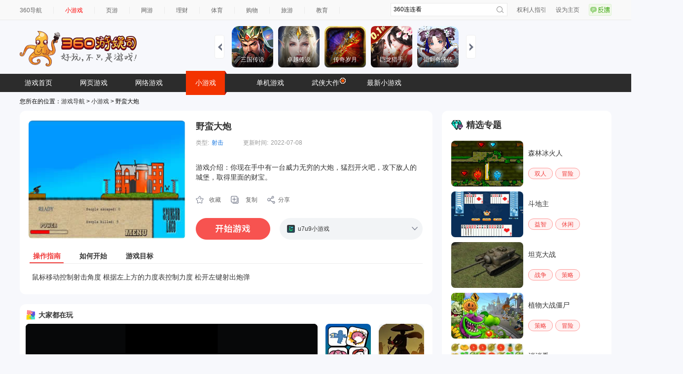

--- FILE ---
content_type: text/html
request_url: https://show-g.mediav.com/s?scheme=https&of=4&newf=1&type=1&showid=8kLSOY&uid=&refurl=&mid=&asc=&reqtimes=1&impct=2&jsonp=QWJsonp1764252994608
body_size: 166
content:
(function(){
var json={};
window['QWJsonp1764252994608'](json);
})();

--- FILE ---
content_type: text/html
request_url: https://qapm.360.cn/time?uid=0d5c248526183f800cb317bec3c035d7&sid=fded73a8631e333e44b56d708fe584fe&url=https%3A%2F%2Ffun.360.cn%2Fexternal%2FyysGaming%3Fsrcid%3Dyouyusi%26djsource%3DF8ljcx%26ad_source%3Diaa&host=fun.360.cn&fullPath=https%3A%2F%2Ffun.360.cn%2Fexternal%2FyysGaming&sdkVersion=1.1.6&createDate=2025-11-27&appKey=iaa-360&createTime=2025-11-27+14%3A16%3A45&appVersion=0.0.1&env=production&os=Mac+OS&osVersion=10.15.7&browser=Chrome&browserVersion=131.0.0.0&ua=Mozilla%2F5.0+%28Macintosh%3B+Intel+Mac+OS+X+10_15_7%29+AppleWebKit%2F537.36+%28KHTML%2C+like+Gecko%29+Chrome%2F131.0.0.0+Safari%2F537.36%3B+ClaudeBot%2F1.0%3B+%2Bclaudebot%40anthropic.com%29&device=Macintosh&deviceType=Pc&network=4g
body_size: 14
content:
1764253007.234

--- FILE ---
content_type: text/html
request_url: https://fun.em0bu.cn/ssp/87/930/index.html?ad_source=iaa&djsource=F8ljcx&srcid=youyusi&srcid=youyusi&djsource=F8ljcx&ad_source=iaa&gameName=%E5%8B%87%E5%A3%AB%E6%88%98%E4%BA%89&category=%E7%AB%9E%E6%8A%80&gameId=930&hasReal=1&qid=&cp=0&novipbtn=1&expe=10261_10271_10217_10266_10273_10270_10202&iaaStyle=1&iaaAheadClick=1&hb=1
body_size: 1137
content:
<!DOCTYPE html>
<html lang="en">
<head>
    <meta charset="UTF-8">
    <title>勇士战争</title>
    <style>

        #kp {
            position: fixed;
            top: 0;
            bottom: 0;
            left: 0;
            right: 0;
            background-color: rgba(0, 0, 0, 0.8);
        }

        #kp div:first-child {
            position: absolute !important;
            top: 50%;
            left: 50%;
            transform: translate(-50%, -50%);
            border-radius: 0px;
        }
    </style>

    <style>
        #xxl {
            position: fixed;
            left: 0px;
            right: 0px;
            bottom: 0px;
            width: 400px;
            margin: 0 auto !important;

        }

        #xxl newsfeed {
            border-bottom-left-radius: 0px;     /*圆角*/
            border-bottom-right-radius: 0px;
            margin: 0 auto !important;
        }
    </style>

    <script>
    (function(b,a,e,h,f,c,g,s){b[h]=b[h]||function(){(b[h].c=b[h].c||[]).push(arguments)};
    b[h].s=!!c;g=a.getElementsByTagName(e)[0];s=a.createElement(e);
    s.src="//s.union.360.cn/"+f+".js";s.defer=!0;s.async=!0;g.parentNode.insertBefore(s,g)
    })(window,document,"script","_qha",532783,false);
    </script>
</head>
<body>
    <script src="//static.mediav.com/js/minigamead.min.js"></script>
    <script src="https://static-ssl.mediav.com/js/reward_video_pc.min.js"></script>

    <div id="xxl" style="z-index: 999999"></div>
    <div id="kp"></div>
    <script>

    MINIGAMEAD.renderInfoFlow({
        showid: "vhQufc",
        adDomId: "xxl",
        width:  400,
    });
    var intervalAd =  window.setInterval(function () {
     //拉起广告
    MINIGAMEAD.renderInfoFlow({
        showid: "vhQufc",
        adDomId: "xxl",
        width:  400,
    });
    },15000)

        MINIGAMEAD.renderShopWindow({
        showid: "2SIALC",
        adDomId: "kp",
        width: 300,
        height: 300,
        closeTimer: 5,
    });
    </script>

    <script>
    window.nowAd = ''
    window.RewardedVideoAd7K7K = REWARD_VIDEO_AD.createRewardedVideoAd({
        adUnitId: "RYYfuj",
    });
    RewardedVideoAd7K7K.onLoad(() => {
        console.log("视频加载成功");
    });
    RewardedVideoAd7K7K.onError(err => {
        if (err) {
            console.error(err.errMsg);
        }
    });
    RewardedVideoAd7K7K.onClose(res => {
        console.log("视频关闭");
        if (res) {
            console.log("是否完整播放：" + res.isEnded);

            if(res.isEnded){
            window.nowAd(1)
            }else{
                    //    window.nowAd(2)
                    }
            console.log("播放时间：" + res.currentTime);
            console.log("广告总时间：" + res.duration);
        }
    });
    window.gameapi = {
        playReward:function (res) {
            console.log('打开广告')
            RewardedVideoAd7K7K.show2()


            _qha('send',{
                et:11,
                name:"勇士战争打开广告",
                gameName:"勇士战争",
                gameId:'930',
                btnID:"打开广告",
                ep:"OpenAd",
            });
            window.nowAd = res

        }
    }

</script>

    <iframe id="gameIframeS"  src="game.html" style="position: absolute;top:50%;left:50%;transform:translate(-50%,-50%);border: none;margin: 0;padding: 0"></iframe>

    <script>

    var gameIfr = document.getElementById('gameIframeS')
    gameIfr.style.height = window.innerHeight + 'px'
    gameIfr.style.width = window.innerHeight/1.78 + 'px'
    window.addEventListener('resize', function () {
    gameIfr.style.height = window.innerHeight + 'px'
    gameIfr.style.width = window.innerHeight/1.78 + 'px'
    });
    </script>


</body>
</html>

--- FILE ---
content_type: text/html
request_url: https://fun.em0bu.cn/ssp/87/930/game.html
body_size: 364
content:
<html>

<head>
    <title>勇士战争</title>
    <meta charset='utf-8' />
    <meta name='renderer' content='webkit' />
    <meta name='viewport' content='width=device-width,initial-scale=1.0,minimum-scale=1.0,maximum-scale=1.0,user-scalable=no'
    />
    <meta name='apple-mobile-web-app-capable' content='yes' />
    <meta name='full-screen' content='true' />
    <meta name='x5-fullscreen' content='true' />
    <meta name='360-fullscreen' content='true' />
    <meta name='laya' screenorientation='landscape' />
    <meta http-equiv='expires' content='0' />
    <meta http-equiv='X-UA-Compatible' content='IE=edge,chrome=1' />
    <meta http-equiv='expires' content='0' />
    <meta http-equiv='Cache-Control' content='no-siteapp' />
</head>

<body>
    <script type="text/javascript">
        function loadLib(url) {
            var script = document.createElement("script");
            script.async = false;
            script.src = url;
            document.body.appendChild(script);
        }
    </script>
    <script type="text/javascript" src="index.js"></script>


</body>

</html>


--- FILE ---
content_type: application/javascript; charset=utf-8
request_url: https://s2.ssl.qhres2.com/static/da70f1f1a07b9ce8,d9e6c308ee3e7df5,6e02eb3d2b0155d5,4ae2f9241f8963f4,4c6b1ec4d6801377,45f66b04d0ea77ea,f299b2443ed01c95.js
body_size: 15342
content:
(function(){var e={errMsg:[],encodeURIJson:function(e){var t=[];for(var n in e){if(e[n]==null)continue;if(e[n]instanceof Array)for(var r=0;r<e[n].length;r++)t.push(encodeURIComponent(n)+"[]="+encodeURIComponent(e[n][r]));else t.push(encodeURIComponent(n)+"="+encodeURIComponent(e[n]))}return t.join("&")},formatNum:function(e,t,n){try{return n=n||1e4,t=t||"w",Object.prototype.toString.call(e)==="[object String]"&&(e=parseInt(e,10)||0),Object.prototype.toString.call(e)!=="[object Number]"?"0":e<0?"0":e<n?""+e:parseFloat((e/n).toFixed(2))+t}catch(r){return DEBUG&&console.error(r),"0"}},queryUrl:function(e,t){e=e.replace(/^[^?=]*\?/ig,"").split("#")[0];var n={};return e.replace(/(^|&)([^&=]+)=([^&]*)/g,function(e,t,r,i){try{r=decodeURIComponent(r)}catch(s){}try{i=decodeURIComponent(i)}catch(s){}r in n?n[r]instanceof Array?n[r].push(i):n[r]=[n[r],i]:n[r]=/\[\]$/.test(r)?[i]:i}),t?n[t]:n},is360se:function(){var t=!1;try{t=external.twGetRunPath.toLowerCase().indexOf("360se")>-1?!0:!1}catch(n){}return e.is360se=function(){return t},t},is360se6:function(){var t=!1;try{t=external.GetRunPath(external.GetSID(window)).toLowerCase().indexOf("360se")>-1?!0:!1}catch(n){}return t||/(chrome)(?:.*)(360se)/.exec(navigator.userAgent.toLowerCase())&&(t=!0),e.is360se6=function(){return t},t},_getInfo:function(t){switch(t){case"mid":var n="";try{if(e.is360se())try{n=external.GetSpecialData(external.twGetSecurityID(window)).split(",")[3]}catch(r){e.errMsg.push(r.message)}if(!n&&window.wdextcmd!==undefined)try{n=window.wdextcmd.GetMid()}catch(r){e.errMsg.push(r.message)}if(!n&&window.external)try{external.GetSID!==undefined&&(n=external.GetMID(external.GetSID(window)))}catch(r){e.errMsg.push("external.GetSID:"+r.message)}}catch(r){e.errMsg.push(r.message)}return n;case"asc":var i="";try{if(window.external)try{i=external.GetASC(external.GetSID(window))}catch(r){e.errMsg.push("external.GetASC:"+r.message)}if(!i&&window.wdextcmd!==undefined)try{i=window.wdextcmd.GetASC()}catch(r){e.errMsg.push(r.message)}}catch(r){e.errMsg.push(r.message)}return i;default:return""}}},t=(new AppData("api.hao.360.cn")).get("mid");e.mid=e.queryUrl(window.location.href,"mid")||e.queryUrl(window.location.href,"mmd5")||t||e._getInfo("mid"),setTimeout(function(){var n=e._getInfo("mid");n&&n!=t&&(new AppData("api.hao.360.cn")).set("mid",n)},500),window.hao360=e})();(function(win){var R={};R.tmpl=function(s,o,f){var patternExpr=/\{([^\{\}]*)\}/g,s=s.replace(patternExpr,function(s,a){if(!a)return"";try{var r=eval("with(o){"+s+"}");return typeof r!="undefined"?f?f(r):r:""}catch(ex){return s}});return s},win.R=R})(window);(function(e,t){typeof exports=="object"?module.exports=t():typeof define=="function"&&define.amd?define([],t):e.Cookie=t()})(this,function(){function r(e,n){var r={};if(i(e)&&e.length>0){var s=n?t:u,o=e.split(/;\s/g),a,f,l;for(var c=0,h=o.length;c<h;c++){l=o[c].match(/([^=]+)=/i);if(l instanceof Array)try{a=t(l[1]),f=s(o[c].substring(l[1].length+1))}catch(p){}else a=t(o[c]),f="";a&&(r[a]=f)}}return r}function i(e){return typeof e=="string"}function s(e){return i(e)&&e!==""}function o(e){if(!s(e))throw new TypeError("Cookie name must be a non-empty string")}function u(e){return e}var e={},t=decodeURIComponent,n=encodeURIComponent;return e.get=function(e,t){o(e),typeof t=="function"?t={converter:t}:t=t||{};var n=r(document.cookie,!t.raw);return(t.converter||u)(n[e])},e.set=function(e,t,r){o(e),r=r||{};var i=r.expires,u=r.domain,a=r.path;r.raw||(t=n(String(t)));var f=e+"="+t,l=i;return typeof l=="number"&&(l=new Date,l.setTime(l.getTime()+i)),l instanceof Date&&(f+="; expires="+l.toUTCString()),s(u)&&(f+="; domain="+u),s(a)&&(f+="; path="+a),r.secure&&(f+="; secure"),document.cookie=f,f},e.remove=function(e,t){return t=t||{},t.expires=new Date(0),this.set(e,"",t)},e});function setGlobalCls(e){var t=document.body,n=t&&t.className||"";e&&n.indexOf(e)==-1&&(t.className=t.className+" "+e);var r=document.getElementsByTagName("html")[0],i=r&&r.className;i.indexOf("ie6")>-1&&(r.className=r.className+" ie6-"+e)}function getVersionsByNamespace(e){var t,n,r=[];for(var i=0;i<conf.length;i++)t=conf[i],n=t.namespace,n===e&&(r=t.versions);return r}function getVersionConf(e,t){var n=[],r,i=getVersionsByNamespace(e);for(var s=0;s<i.length;s++)r=i[s],t===r.version&&n.push(r);return n}function check(e){var t=UserTool.checkIsHit,n=e.percent,r=e.offline,i=e.custom;if(r)return!1;if(typeof i=="function"&&!i())return!1;var s=t(n);return s||e.version===hao360.queryUrl(location.href,"version")}var UserTool=function(){function n(e,t,n){try{t=t||0,n=n||2;var r=Cookie.get(e).split(".").pop().slice(t,n);if(r.length<n-t){var i=n-t-r.length;while(i--)r+="0"}return r}catch(s){return null}}function r(e,t,n){try{var r=Cookie.get(e),i=r.slice(t,n),s=parseInt(i,16);return isNaN(s)?null:Math.ceil(++s/41)-1}catch(o){return null}}var e={},t=hao360.mid;e.digitOptions={"int":{mid:t.slice(-3),guid:n("__guid",0,2),sessionID:n("sessionID",0,2),hsid:r("__hsid",-3)},decimal:{mid:t.slice(-6,-3),guid:n("__guid",2,4),sessionID:n("sessionID",2,4),hsid:r("__hsid",-6,-3)}};var i=function(e,t){var n=null,r=parseInt(t.mid,16);if(!r&&r!=0){if(e)return 0;n=(t.guid||t.sessionID||(t.hsid>=0?t.hsid:Math.floor(Math.random()*100)))%100+1}else n=Math.ceil(++r/41);var i=parseInt(n,10);if(isNaN(i)||!(i>0&&i<=100))i=1+Math.floor(Math.random()*100);return i},s=function(e){var t="";return e!=null&&e.constructor!=null&&(t=Object.prototype.toString.call(e).slice(8,-1)),t=="Array"};return e.checkIsHit=function(t,n){if(typeof t=="undefined")return!0;var r=0,o=t;s(t)&&(r=t[0],o=t[1]);if(r==0&&o==100)return!0;if(r==0&&o==0)return!1;var u=i(n,e.digitOptions["int"]),a=i(n,e.digitOptions.decimal),f=u*100+a-100;return f>r*100&&f<=o*100},e.getCookieSeed=n,e}(),conf=[],clsNames=[],hit=[],VersionHub=function(){var e={},t={};return{resolve:function(e){conf=e;var t,n;for(var r=0;r<conf.length;r++)n=conf[r].namespace,t=this.get(n),t&&(hit.push(t),clsNames.push(n+"-"+t))},get:function(t){if(e[t]!==undefined)return e[t];var n="",r=getVersionsByNamespace(t);for(var i=0;i<r.length;i++)check(r[i])&&(n=r[i].version);return e[t]=n,n},is:function(e,n){t[e]=t[e]||{};if(t[e][n]!==undefined)return t[e][n];var r=getVersionConf(e,n),i=!1;for(var s=0;s<r.length;s++)if(check(r[s])){i=!0;break}return t[e][n]=i,i},initGlobalVersionCls:function(){setGlobalCls(clsNames.join(" "))},hit:function(){return[].concat(hit)}}}();VersionHub.resolve(window.VERSION_CONF||[]),VersionHub.initGlobalVersionCls(),window.VersionHub=VersionHub;var xiaoyouxi={};(function(){var e=function(e){var t=e.name,n=W(e.container);if(!t||n.length==0)return;var r=cacheSvc.ins(t),i="history",s=e.max||30,o=[],u,a,f,l=0,c=100,h,p,d,v,m=function(){o.length>0?v.show():v.hide(),u[0].clientWidth>a?(p.show(),d.show(),f=u[0].clientWidth-a):(p.hide(),d.hide())},g=function(e){var t=[];t.push('<div class="container">'),t.push('<div class="content gclearfix">'),t.push('<ul class="gclearfix">'),t.push("</ul>"),t.push("</div>"),t.push("</div>"),t.push('<div class="oper">'),t.push('<a href="#" onclick="return false" class="pre" style="display: none; "></a>'),t.push('<a href="#" onclick="return false" class="next" style="display: none; "></a>'),t.push('<a href="#" class="empty">\u6e05\u7a7a</a>'),t.push("</div>"),W(e).html(t.join("")),u=n.query(".content  ul"),a=W(".container")[0].clientWidth,h=W(".oper"),p=h.query(".pre"),d=h.query(".next"),v=h.query(".empty")},y=function(e,t){t=t.reverse&&t.reverse();var n=[];t.forEach(function(e,t){var e=e.evalExp(),r=e.url;r=r.replace(/http:\/\/soyo.360.cn\/xyx\/(.+?).html(\?src=.+?)?/,function(e,t){return"http://xiaoyouxi.360.cn/detail?id="+t}),e.url=r,n.push('<li><a href="'+e.url+'">'+e.title+'</a><a href="###" class="close"></a></li>')}),W(e).html(n.join("")),m()},b=function(e){var t=r.get(e),n=[];if(t)var i=t.evalExp(),n=i;return n},w=function(e){o=b(i);var t=Object.stringify(e);o.contains(t)&&o.remove(t),o.push(t),o.length>s&&o.splice(0,1),r.set(i,Object.stringify(o))};return g(n),o=b(i),y(u,o),p.hover(function(){l=Math.abs(parseInt(u.getCurrentStyle("marginLeft")));var e=parseInt(l/c)*500;u.animate({marginLeft:{from:-l+"px",to:"0px"}},e)},function(){l=Math.abs(parseInt(u.getCurrentStyle("marginLeft")));var e=l;u.animate({marginLeft:{from:-l+"px",to:-e+"px"}},0)}),d.hover(function(){l=Math.abs(parseInt(u.getCurrentStyle("marginLeft")));var e=parseInt((f-l)/c)*500;u.animate({marginLeft:{from:-l+"px",to:-f+"px"}},e)},function(){l=Math.abs(parseInt(u.getCurrentStyle("marginLeft")));var e=l;u.animate({marginLeft:{from:-l+"px",to:-e+"px"}},0)}),v.click(function(e){e.preventDefault(),r.set(i,""),u.html(""),o=[],y(u,o)}),u.delegate(".close","click",function(e){e.preventDefault();var t=b(i),n=W(this.parentNode),s=n.query("a")[0].innerHTML;t.forEach(function(e,n){var e=e.evalExp();if(e.title==s){t.splice(n,1);return}}),o=t,r.set(i,Object.stringify(o)),n[0].parentNode.removeChild(n[0]),m()}),n.query(".content li").hover(function(e){var t=W(this);t.query(".close").css("visibility","visible")},function(e){var t=W(this);t.query(".close").css("visibility","hidden")}),{addData:w}},t=function(e,t){var n=/webkit/i.test(navigator.userAgent),r=n?document.body:document.documentElement,i=W(e),s=function(){var e=r.scrollTop;e>=t?i.show():i.hide()};s(),W(window).on("scroll",s),i.on("click",function(e){e.preventDefault();var t=parseInt(r.scrollTop*.2),n=t>500?500:t;W(r).animate({scrollTop:{to:0}},n,function(){},"strongDecelerate")})},n=function(e,t,n,r){e.forEach(function(i,s){var o=function(i){var s=W(this),o=s;s[0].tagName.toLowerCase()!="a"&&(o=W(s.query("a")[0])),o.on("focus",function(){this.blur()}),s.click(function(o){o.preventDefault(),e.removeClass(n),s.addClass(n),t.hide(),W(t[i]).show(),r&&r(W(t[i]))})};o.call(i,s)})},r=function(e){var t,n=function(){var e=document.createElement("div");e.id="gameCover",e.innerHTML='<div class="pointer"><em>\u25c6</em><i>\u25c6</i></div><div class="info"></div>',document.body.appendChild(e),t=W("#gameCover")};n(),W(e).forEach(function(e,n){var r=W(e),i=r.attr("href"),s=i.indexOf("?"),o=i.substr(s).queryUrl().id;if(!o)return;r.attr("id",o);var u=function(e,n){var r=n.id,i=n.url,s=n.score,o=n.name,u=n.img,a=n.type,f=n.rank.rank,l=n.rank.trend;if(e!=r)return;var c=[],h=W("#"+r);c.push('<div class="pic"><a href="{6}"><img src="{0}"/></a></div>'),c.push('<h3 class="name"><a href="{6}">{1}</a></h3>'),c.push('<p class="gclearfix"><label>\u7c7b\u578b\uff1a</label><span class="type">{2}</span></p>'),c.push('<p class="gclearfix"><label>\u4eba\u6c14\uff1a</label><span class="score-bg score-bg{3}"></span></p>'),c.push('<p class="gclearfix"><label>\u603b\u6392\u540d\uff1a</label><span class="pm">{4}</span><span class="trend trend-{5}"></span></p>'),t.query(".info").html(c.join("").format(u,o,a,s,f,l,i));var p=h.getRect();t.css({left:p.left+p.width+12+"px",top:p.top+ -80+"px"}),t.show()},a=function(e){var t="http://xiaoyouxi.360.cn/list/xyxinfo?id=";loadJsonp(t+e+"&t="+(new Date).getTime(),function(t){u(e,t)})},f;r.hover(function(e){clearTimeout(f),f=setTimeout(function(){a(r.attr("id"))},300)},function(e){clearTimeout(f);var n=e.relatedTarget;if(n==t[0]||t.contains(n))return;t.hide()}),t.on("mouseleave",function(){t.hide()})})},i=function(e,t){var n=W(e),r=W(t),i=r.length,s=1;n.click(function(e){e.preventDefault(),s>i-1&&(s=0),W(r).hide(),W(r[s]).show(),s++})};W(".elevator .close-btn").on("click",function(e){e.preventDefault(),W(".elevator .ad").setStyle("display","none"),W(".elevator .close-btn").setStyle("display","none")}),$("#slides").slidesjs({width:752,height:110,navigation:!1,play:{auto:!1}}),xiaoyouxi.gameCover=r,xiaoyouxi.history=e,xiaoyouxi.back2Top=t,xiaoyouxi.tabView=n,xiaoyouxi.youLike=i})(),function(){function e(){this.openCenterScreen=W("#openCenterScreen"),this.intervalTimer=null,this.init()}e.prototype={init:function(){if(this.openCenterScreen.length<1)return!1;if(parseInt(this.openCenterScreen.attr("data-online"))!==1)return!1;if(this.getCookie())return!1;this.open(),this.openCenterScreen.addClass("animated zoomIn"),this.bindEvent()},bindEvent:function(){var e=this;W("#openCenterScreenClose").click(function(t){var t=t||window.e;t.preventDefault(),e.close(),clearInterval(e.intervalTimer)})},open:function(){this.openCenterScreen.show(),this.countDown(),this.setCookie()},close:function(){this.openCenterScreen.hide()},countDown:function(){var e=this,t=7;e.intervalTimer=setInterval(function(){W("#openCenterScreenCount")[0].innerText=--t,t<=0&&(e.close(),clearInterval(e.intervalTimer))},1e3)},getCookie:function(){return window.Cookie&&Cookie.get("open-center-screen:open")==="1"},setCookie:function(){window.Cookie&&Cookie.set("open-center-screen:open","1",{expires:288e5,path:"/"})}},new e}();Dom.ready(function(){var e="https:"==document.location.protocol?"https:":"http:",t=e+"//s.360.cn/soyo/game.gif?t="+(new Date).getTime();gamesearch.setLog(t+"&gid="+gameDetail.game_id+"&class="+gameDetail.gameClass+"&type="+gameDetail.gameType);var n=xiaoyouxi.history({name:"game-detail-xiaoyouxi",container:W(".history-xyx .history-wrap")});W(".play-game-now").click(function(e){var t=W(this),r={},i=t.attr("dj");r.title=t.attr("data").evalExp().title,r.url=location.href,n.addData(r),i&&i.trim()!=""&&loadJs(i,function(){})});var r=W(".info-tab li"),i=W(".info-view"),s=W(".detail-top .tab li"),o=W(".detail-top .view");xiaoyouxi.tabView(s,o,"current"),xiaoyouxi.tabView(r,i,"current");var u=W(".game-info .op-box .share");u.attr("href","http://v.t.sina.com.cn/share/share.php?title="+document.title+"&ralateUid=2801260430&url="+location.href);var a=W("#desZk"),f=W("#desSq"),l="<label>\u6e38\u620f\u4ecb\u7ecd:</label>",c=W(".game-info .des-data"),h=c.attr("data-short").trim(),p=c.attr("data").trim();h!=p&&a.show(),a.on("click",function(e){e.preventDefault(),c.html(l+p),f.show(),a.hide();var t=W(this.parentNode);t.addClass("des-zk")}),f.on("click",function(e){e.preventDefault(),c.html(l+h),a.show(),f.hide();var t=W(this.parentNode);t.removeClass("des-zk")});var d=W(".begin-box .icons"),v=W(".begin-box .zk"),m=W(".begin-box .sq"),g=d[0].clientHeight,y=g,b=d[0].scrollHeight;b!=g&&v.show(),v.on("click",function(e){e.preventDefault(),d.css("height","auto"),v.hide(),m.show()}),m.on("click",function(e){e.preventDefault(),d.css("height",y+"px"),m.hide(),v.show()});var w=null;w===null&&(w=new ZeroClipboard(document.getElementById("copyLink"),{moviePath:"http://s0.qhres2.com/static/f7aa3b1f8b190337/ZeroClipboard.swf",trustedDomains:["s0.qhimg.com","*"],allowScriptAccess:"always"}),w.on("dataRequested",function(e,t){e.setText(window.location.href)}),w.on("complete",function(e){alert("\u94fe\u63a5\u590d\u5236\u6210\u529f!")})),RecordForCube.record()}),function(){var e=qboot.cookie,t=gameDetail.gameId,n=function(){var n="played_game",r=e.get(n),i=r?r.split(","):[];return{record:function(){if(i.indexOf(t)!=-1)return;i.length>=16&&(i=i.slice(-15)),i.unshift(t),e.set(n,i.join(","),{expires:31536e6,domain:"xiaoyouxi.360.cn",secure:!0})}}}();window.RecordForCube=n}();var imgList=document.querySelectorAll("img");imgList.forEach(function(e){e.src=e.src,e.onerror=function(){e.src="https://p4.ssl.qhimg.com/t019942372d96d43c16.png",e.onerror=null}});var dimg=document.querySelector(".detail-img");dimg&&(dimg.src=dimg.src,dimg.onerror=function(){dimg.src="https://p0.ssl.qhimg.com/t01b785de6c653e3e59.png",dimg.onerror=null});

--- FILE ---
content_type: application/javascript; charset=utf-8
request_url: https://s2.ssl.qhres2.com/static/c12bf3fdf2aa670e.js
body_size: 2264
content:
(function(){var e=function(){function r(e){var n={of:4,newf:1,type:1,showid:"8kLSOY",uid:qboot.cookie.get("__hsid")||"",refurl:window.document.referrer||"",mid:hao360.mid||"",asc:hao360.asc||"",reqtimes:1,impct:2,jsonp:"callbackfun"},r=Object.keys(n).map(function(e){return"&"+e+"="+n[e]}).join("");loadJsonp(t+r,function(t){if(t&&t.ads&&t.ads.length>=2){var n=t.ads.slice(0,2);e&&e(n)}},{callbackReplacer:/callbackfun/ig})}var e=W("#topbar-ad"),t=window.location.protocol==="http:"?"http://show.g.mediav.com/s?scheme=http":"https://show-g.mediav.com/s?scheme=https",n={},i=function(e,t){var n=t.getBoundingClientRect()||{},r=n.left||0,i=n.top||0;return[parseInt(e.pageX-r),parseInt(e.pageY-i)]},s=function(e,t,r){var s=r.attr("data-index");if(!n[s].clktk)return;var o=(new Date).getTime(),u=n[s].repClktk&&n[s].repClktk.length>0?n[s].repClktk:n[s].clktk,a=u.slice(0).join("|"),f=n[s].repCurl?n[s].repCurl:n[s].curl;if(t==="start"){var l=i(e,e.target),c=l[0],h=l[1],p=e.target.clientWidth,d=e.target.clientHeight;a=a.replace(/__EVENT_TIME_START__/g,o).replace(/__OFFSET_X__/g,c).replace(/__OFFSET_Y__/g,h).replace(/__ADSPACE_W__/g,p).replace(/__ADSPACE_H__/g,d),f=f.replace(/__EVENT_TIME_START__/g,o).replace(/__OFFSET_X__/g,c).replace(/__OFFSET_Y__/g,h).replace(/__ADSPACE_W__/g,p).replace(/__ADSPACE_H__/g,d)}else t==="end"&&(a=a.replace(/__EVENT_TIME_END__/g,o),f=f.replace(/__EVENT_TIME_END__/g,o));n[s].repClktk=a.split("|"),n[s].repCurl=f,r.attr("href",f)},o={pv:function(){n.forEach(function(e,t){var n=e.imptk;while(n&&n.length)window.monitor&&monitor.sendLog&&monitor.sendLog(n.shift())})},clk:function(e){var t=n[e].repClktk;while(t&&t.length)window.monitor&&monitor.sendLog&&monitor.sendLog(t.shift())}},u=function(){var t='<a class="head-ad-item" data-index="{index}" href="{curl}">            <img src="{img}" alt="ad" />            <span></span>        </a>';n.forEach(function(n,r){n.index=r,e.insertAdjacentHTML("beforeend",R.tmpl(t,n))})};return{init:function(){r(function(e){n=e,u(),W(".head-ad-item").on("click",function(e){var t=W(this).attr("data-index");o.clk(t),n[t].repCurl=""}),W(".head-ad-item").on("mousedown",function(e){s(e,"start",W(this))}),W(".head-ad-item").on("mouseup",function(e){s(e,"end",W(this))}),o.pv()})}}}();e.init()})();

--- FILE ---
content_type: application/javascript; charset=utf-8
request_url: https://s3.ssl.qhres2.com/static/1df96bcf2d2a5b6a,bebb09e1a6cdf953,6e5b235b25c06e2a,1e2814827bb41a6e,cb2a9f58dc814fa2,f884801d75a2c5ec,56faafc3fa92bdb1,b982c837735fd58c,67c378973f534b69,3a13de0c6b141131,d4735d3665007127.js
body_size: 44885
content:
(function(){var e={},t="ns";e.localStorage={test:function(){try{return window.localStorage?!0:!1}catch(e){return!1}},methods:{init:function(e){},set:function(e,t,n){try{localStorage.setItem(e+t,n)}catch(r){throw r}},get:function(e,t){return localStorage.getItem(e+t)},remove:function(e,t){localStorage.removeItem(e+t)},clear:function(e){if(!e)localStorage.clear();else for(var t=0,n;n=localStorage.key(t++);)n&&n.indexOf(e)===0&&localStorage.removeItem(n)}}},e.userData={test:function(){try{return window.ActiveXObject&&document.documentElement.addBehavior?!0:!1}catch(e){return!1}},methods:{_owners:{},init:function(e){if(!this._owners[e]){if(document.getElementById(e))this._owners[e]=document.getElementById(e);else{var t=document.createElement("script"),n=document.head||document.getElementsByTagName("head")[0]||document.documentElement;t.id=e,t.style.display="none",t.addBehavior("#default#userdata"),n.insertBefore(t,n.firstChild),this._owners[e]=t}try{this._owners[e].load(e)}catch(r){}var i=this;window.attachEvent("onunload",function(){i._owners[e]=null})}},set:function(e,t,n){if(this._owners[e])try{this._owners[e].setAttribute(t,n),this._owners[e].save(e)}catch(r){throw r}},get:function(e,t){return this._owners[e]?(this._owners[e].load(e),this._owners[e].getAttribute(t)||""):""},remove:function(e,t){this._owners[e]&&(this._owners[e].removeAttribute(t),this._owners[e].save(e))},clear:function(e){if(this._owners[e]){var t=this._owners[e].XMLDocument.documentElement.attributes;this._owners[e].load(e);for(var n=0,r;r=t[n];n++)this._owners[e].removeAttribute(r.name);this._owners[e].save(e)}}}};var n=function(){return e.localStorage.test()?e.localStorage.methods:e.userData.test()?e.userData.methods:{init:function(){},get:function(){},set:function(){},remove:function(){},clear:function(){}}}(),r={},i=function(e){this._cache={},this._ns=t+"_"+e+"_",this._inited=!1,n&&!this._inited&&n.init(this._ns)};i.prototype={set:function(e,t){this._cache[e]=t;try{return n.set(this._ns,e,t),!0}catch(r){return!1}},get:function(e){if(this._cache[e])return this._cache[e];try{return this._cache[e]=n.get(this._ns,e)}catch(t){return""}},remove:function(e){try{n.remove(this._ns,e)}catch(t){}this._cache[e]=null,delete this._cache[e]},clear:function(){try{n.clear(this._ns)}catch(e){}this._cache={}}},i.ins=function(e){return r[e]||(r[e]=new i(e)),r[e]},window.cacheSvc=i})();(function(){if(typeof window.monitor!="undefined")return;var e="V1.2.3(2012.9.3)",t="360.cn",n=function(){var n=document,r=navigator,s=window.screen,o=document.domain.toLowerCase(),u=r.userAgent.toLowerCase(),a={trim:function(e){return e.replace(/^[\s\xa0\u3000]+|[\u3000\xa0\s]+$/g,"")}},f={on:function(e,t,n){e.addEventListener?e&&e.addEventListener(t,n,!1):e&&e.attachEvent("on"+t,n)},parentNode:function(e,t,n){n=n||5,t=t.toUpperCase();while(e&&n-->0){if(e.tagName===t)return e;e=e.parentNode}return null}},l={fix:function(e){if(!("target"in e)){var t=e.srcElement||e.target;t&&t.nodeType==3&&(t=t.parentNode),e.target=t}return e}},c=function(){function e(e){return e!=null&&e.constructor!=null?Object.prototype.toString.call(e).slice(8,-1):""}return{isArray:function(t){return e(t)=="Array"},isObject:function(e){return e!==null&&typeof e=="object"},mix:function(e,t,n){for(i in t)if(n||!(e[i]||i in e))e[i]=t[i];return e},encodeURIJson:function(e){var t=[];for(var n in e){if(e[n]==null)continue;t.push(encodeURIComponent(n)+"="+encodeURIComponent(e[n]))}return t.join("&")}}}(),h={get:function(e){var t,r=new RegExp("(^| )"+e+"=([^;]*)(;|$)");return(t=n.cookie.match(r))?unescape(t[2]):""},set:function(e,t,r){r=r||{};var i=r.expires;typeof i=="number"&&(i=new Date,i.setTime(i.getTime()+r.expires)),n.cookie=e+"="+escape(t)+(i?";expires="+i.toGMTString():"")+(r.path?";path="+r.path:"")+(r.domain?"; domain="+r.domain:"")}},p={getProject:function(){return""},getReferrer:function(){return n.referrer},getBrowser:function(){var e={"360se-ua":"360se",TT:"tencenttraveler",Maxthon:"maxthon",GreenBrowser:"greenbrowser",Sogou:"se 1.x / se 2.x",TheWorld:"theworld"};for(var t in e)if(u.indexOf(e[t])>-1)return t;var n=!1;try{+external.twGetVersion(external.twGetSecurityID(window)).replace(/\./g,"")>1013&&(n=!0)}catch(r){}if(n)return"360se-noua";var i=u.match(/(msie|chrome|safari|firefox|opera)/);return i=i?i[0]:"",i=="msie"&&(i=u.match(/msie[^;]+/)),i},getLocation:function(){var e="";try{e=location.href}catch(t){e=n.createElement("a"),e.href="",e=e.href}return e=e.replace(/[?#].*$/,""),e=/\.(s?htm|php)/.test(e)?e:e.replace(/\/$/,"")+"/",e},getGuid:function(){function e(e){var t=0,n=0,r=e.length-1;for(r;r>=0;r--){var i=parseInt(e.charCodeAt(r),10);t=(t<<6&268435455)+i+(i<<14),(n=t&266338304)!=0&&(t^=n>>21)}return t}function i(){var t=[r.appName,r.version,r.language||r.browserLanguage,r.platform,r.userAgent,s.width,"x",s.height,s.colorDepth,n.referrer].join(""),i=t.length,o=window.history.length;while(o)t+=o--^i++;return(Math.round(Math.random()*2147483647)^e(t))*2147483647}var u="__guid",a=h.get(u);if(!a){a=[e(n.domain),i(),+(new Date)+Math.random()+Math.random()].join(".");var f={expires:2592e7,path:"/"};if(t){var l="."+t;if(o.indexOf(l)>0&&o.lastIndexOf(l)==o.length-l.length||o==l)f.domain=l}h.set(u,a,f)}return function(){return a}}(),getCount:function(){var e="count",t=h.get(e);return t=(parseInt(t)||0)+1,h.set(e,t,{expires:864e5,path:"/"}),function(){return t}}(),getFlashVer:function(){var e=-1;if(r.plugins&&r.mimeTypes.length){var t=r.plugins["Shockwave Flash"];t&&t.description&&(e=t.description.replace(/([a-zA-Z]|\s)+/,"").replace(/(\s)+r/,".")+".0")}else if(window.ActiveXObject&&!window.opera)for(var n=16;n>=2;n--)try{var i=new ActiveXObject("ShockwaveFlash.ShockwaveFlash."+n);if(i){var s=i.GetVariable("$version");e=s.replace(/WIN/g,"").replace(/,/g,".")}}catch(o){}return e=parseInt(e,10),function(){return e}}(),getContainerId:function(e){var t=v.areaIds;if(t){var n,r=new RegExp("^("+t.join("|")+")$","ig");while(e){if(e.id&&r.test(e.id))return(e.getAttribute("data-desc")||e.id).substr(0,100);e=e.parentNode}}return""},getContainerDesc:function(e){var t=v.areaClasses;if(t){var n,r=new RegExp("^("+t.join("|")+")$","ig");while(e){if(e.className){var i=e.className.split(" ");for(var s=0;s<i.length;s++){var o=i[s];if(r.test(o))return(e.getAttribute("data-desc")||o).substr(0,100)}}e=e.parentNode}}return""},getContainerAttr:function(e){var t=v.attrName;if(t)while(e.getAttribute){if(e.getAttribute(t))return e.getAttribute(t);e=e.parentNode}return""},getText:function(e){var t="";return e.tagName.toLowerCase()=="input"?t=e.getAttribute("text")||e.getAttribute("data-text")||e.value||e.title||"":t=e.getAttribute("text")||e.getAttribute("data-text")||e.innerText||e.textContent||e.title||"",a.trim(t).substr(0,100)},getHref:function(e){try{return e.getAttribute("data-href")||e.href||""}catch(t){return""}}},d={getBase:function(){return{p:p.getProject(),u:p.getLocation(),id:p.getGuid(),guid:p.getGuid()}},getTrack:function(){return{b:p.getBrowser(),c:p.getCount(),r:p.getReferrer(),fl:p.getFlashVer()}},getClick:function(e){e=l.fix(e||event);var t=e.target,n=t.tagName,r;v.useBlock?(r=p.getContainerAttr(t),r||(r=p.getContainerId(t)),r||(r=p.getContainerDesc(t))):(r=p.getContainerId(t),r||(r=p.getContainerDesc(t)));if(!t.type||t.type!="submit"&&t.type!="button"){if(n=="AREA")return{f:p.getHref(t),c:"area:"+t.parentNode.name,cId:r};var c,h;return n=="IMG"&&(c=t),t=f.parentNode(t,"A"),t?(h=p.getText(t),{f:p.getHref(t),c:h?h:c?c.src.match(/[^\/]+$/):"",cId:r}):!1}var i=f.parentNode(t,"FORM"),s={};if(i){var o=i.id||"",u=t.id;s={f:i.action,c:"form:"+(i.name||o),cId:r};if((o=="search-form"||o=="searchForm")&&(u=="searchBtn"||u=="search-btn")){var a=m("kw")||m("search-kw")||m("kw1");s.w=a?a.value:""}}else s={f:p.getHref(t),c:p.getText(t),cId:r};return s},getKeydown:function(e){e=l.fix(e||event);if(e.keyCode!=13)return!1;var t=e.target,n=t.tagName,r;v.useBlock?(r=p.getContainerAttr(t),r||(r=p.getContainerId(t)),r||(r=p.getContainerDesc(t))):(r=p.getContainerId(t),r||(r=p.getContainerDesc(t)));if(n=="INPUT"){var i=f.parentNode(t,"FORM");if(i){var s=i.id||"",o=t.id,u={f:i.action,c:"form:"+(i.name||s),cId:r};if(o=="kw"||o=="search-kw"||o=="kw1")u.w=t.value;return u}}return!1}},v={trackUrl:"http://haostat.qihoo.com/haopv.gif",clickUrl:"http://haostat.qihoo.com/haoclk.gif",wpoUrl:"http://s.360.cn/hao360/peform.html",areaIds:[],areaClasses:["monitor-desc"],attrName:"monitor-desc",useBlock:!1},m=function(e){return document.getElementById(e)};return{version:e,util:p,data:d,config:v,sendLog:function(){return window.__monitor_imgs={},function(e){var t="log_"+ +(new Date),n=window.__monitor_imgs[t]=new Image;n.onload=n.onerror=function(){window.__monitor_imgs[t]=null,delete window.__monitor_imgs[t]},n.src=e}}(),buildLog:function(){var e="";return function(t,n){if(t===!1)return;t=t||{};var r=d.getBase();t=c.mix(r,t,!0);var i=c.encodeURIJson(t);if(i==e)return;e=i,setTimeout(function(){e=""},500),i+="&t="+ +(new Date),n=n.indexOf("?")>-1?n+"&"+i:n+"?"+i,this.sendLog(n)}}(),log:function(e,t){t=t||"click";var n=v[t+"Url"];n||alert("Error : the "+t+"url does not exist!"),this.buildLog(e,n)},setConf:function(e,t){var n={};return c.isObject(e)?n=e:n[e]=t,this.config=c.mix(this.config,n,!0),this},setConfAttr:function(e){return this.config.attrName=e,this},setUrl:function(e){return e&&(this.util.getLocation=function(){return e}),this},setProject:function(e){return e&&(this.util.getProject=function(){return e}),this},setId:function(){var e=v.areaIds,t=0,n;while(n=arguments[t++])c.isArray(n)?e=e.concat(n):e.push(n);return this.setConf("areaIds",e),this},setClass:function(){var e=v.areaClasses,t=0,n;while(n=arguments[t++])c.isArray(n)?e=e.concat(n):e.push(n);return this.setConf("areaClasses",e),this},getTrack:function(){var e=this.data.getTrack();return this.log(e,"track"),this},getClickAndKeydown:function(){var e=this;return f.on(n,"click",function(t){var n=e.data.getClick(t);e.log(n,"click")}),f.on(n,"keydown",function(t){var n=e.data.getKeydown(t);e.log(n,"click")}),this}}},r=new n,s=new n;window.monitor=r,window.monitor2=s,window.Monitor=n,r.getClickAndKeydown()})();(function(){function e(e,t,n){this.storage=cacheSvc.ins(e,n),this.signature=t,this.lastUpdate=null,this.dataFormatter={getter:null,setter:null}}e.clear=function(e){cacheSvc.ins(e).clear()},e.prototype={setFormatter:function(e,t){this.dataFormatter={setter:e,getter:t}},set:function(e,t,n){this.dataFormatter&&this.dataFormatter.setter&&(t=this.dataFormatter.setter(t)),this.lastUpdate=(new Date).getTime();var r={value:t,signature:this.signature,lastUpdate:this.lastUpdate};n&&(r.expires=n),this.storage.set(e,r)},get:function(e,t){var n=this.storage.get(e);if(n&&n.signature===this.signature&&(t||!n.expires||(new Date).getTime()<n.expires))return n=n.value,this.dataFormatter&&this.dataFormatter.getter&&(n=this.dataFormatter.getter(n)),n},remove:function(e){this.storage.remove(e)},clear:function(){this.storage.clear()},getUpdatedTime:function(e){var t=this.storage.get(e);return t&&t.lastUpdate-0},getExpires:function(e){var t=this.storage.get(e);return t&&t.expires}},window.AppData=e})();var pagerBar=function(e){e=e||{};var t=' class="page-item" data="#h#" href="#h#" onclick="return false;"',n=e.max||10,r=Math.ceil(e.max/2),i=Number(e.allPn),s=Number(e.nowPn)+1,o=["<div>"],u=0,a=i;if(i<=1)return"";s>1&&(o.push(["<a",t.replace("#p#",0).replace("#h#","#0"),">\u9996\u9875</a>"].join("")),o.push(["<a",t.replace("#p#",s-1-1).replace("#h#","#"+(s-1-1)),">\u4e0a\u4e00\u9875</a>"].join(""))),s<=n?(u=1,a=Math.min(n,i)):i<=s+n?(a=i,u=Math.max(1,a-(n-1))):(u=s-(r-1),a=s+r);for(var f=u;f<=a;f++)f==s?o.push(["<span>",f,"</span> "].join("")):o.push(["<a",t.replace("#p#",f-1).replace("#h#","#"+(f-1)),">",f,"</a>"].join(""));return s<i&&(o.push(["<a",t.replace("#p#",s).replace("#h#","#"+s),">\u4e0b\u4e00\u9875</a>"].join("")),o.push(["<a",t.replace("#p#",i-1).replace("#h#","#"+(i-1)),">\u5c3e\u9875</a>"].join(""))),o.push("</div>"),o.join("")};(function(){function n(e,t){var r=this;this._dom=e,this._dom.attr("autocomplete","off"),n.EVENTS=["beforesuggest","aftersuggest","beforechoose","afterchoose"],CustEvent.createEvents(this,n.EVENTS),this._doConfig(t),this._suggestProtectedTimer=!1,this._invalidWords={},this._history={},this._parseDataStarted=!1,this._inputWord="",this._bindSuggestEvent(),W("body").appendChild(this._suggestList),this._configSuggestListPos(),this._delegateListInstalled=!1,this._autoFixListPosTimer=!1,this._domPos=NodeH.getRect(this._dom),W(window).on("resize",function(){r._configSuggestListPos()}),W("body").delegate("#"+W(r._dom).attr("id"),"blur",function(){r._stop()})}var e=[9,16,17,18,19,20,33,34,35,36,37,39,41,42,43,45,47],t=0;n.prototype._stop=function(){try{window.clearInterval(this._suggestProtectedTimer)}catch(e){}},n.prototype._fixListPos=function(e){var t=this,n=function(){var e=NodeH.getRect(t._dom);if(e.left!=t._domPos.left||e.top!=t._domPos.top)t._configSuggestListPos(),t._domPos=e};if(typeof e=="undefined"||e==null)e=!0;try{window.clearTimeout(t._autoFixListPosTimer),t._autoFixListPosTimer=!1}catch(r){}e&&(n(),t._autoFixListPosTimer=window.setInterval(n,100))},n.prototype.getSuggestData=function(e){return"undefined"!=typeof self._history[e]?this._history[e]:{}},n.prototype.changeListPos=function(){this._configSuggestListPos()},n.prototype._configSuggestListPos=function(){var e=NodeH.getRect(this._dom),t=typeof this.posAdjust.top=="undefined"?e.bottom+"px":e.bottom+this.posAdjust.top+"px",n=typeof this.posAdjust.left=="undefined"?e.left+"px":e.left+this.posAdjust.left+"px",r=typeof this.posAdjust.width=="undefined"?e.width+"px":e.width+this.posAdjust.width+"px",i=typeof this.posAdjust.zIndex=="undefined"?99:e.width+this.posAdjust.zIndex+"px";this._suggestList.css({position:"absolute",top:t,left:n,width:r,"z-index":i},1)},n.prototype._doConfig=function(e){this.dataUrl=e.data_url||"",this.suggestData=e.suggest_data||{},this.prefixProtected=typeof e.prefix_protected=="undefined"?!0:e.prefix_protected,this.lazySuggestTime=typeof e.lazy_suggest_time=="undefined"?100:e.lazy_suggest_time,this.lazySuggestTime<100&&(this.lazySuggestTime=100),this.minWordLength=e.min_word_length|0,this.itemSelectors=typeof e.item_selectors=="undefined"?"li.fold-item":e.item_selectors,this.itemHoverStyle=typeof e.item_hover_style=="undefined"?"fold-hover":e.item_hover_style,this.posAdjust=typeof e.pos_adjust=="undefined"?{}:e.pos_adjust,this.getDataFun=e.get_data_fun||"jsonp",this.renderDataFun=e.render_data_fun||this._defaultRenderDataFun,this.fillDataFun=e.fill_data_fun||this._defaultFillDataFun,this.remoteCall=e.remote_call||"baidu.sug",this.autoFixListPos=typeof e.auto_fix_list_pos=="undefined"?!0:e.auto_fix_list_pos,this._suggestList=e.suggest_list||W('<ul id="search-suggest" class="suggest"></ul>'),this._autoSubmit=e.auto_submit||!1,this.onbeforesuggest=e.onbeforesuggest,this.onaftersuggest=e.onaftersuggest},n.prototype.getCurrentSearchWord=function(e){return W(e).val()},n.prototype._isValidWord=function(e){return e.length>50?!1:typeof this._invalidWords[e]!="undefined"?!1:!0},n.prototype._defaultRenderDataFun=function(e,t){var n=[],r;n.push('<li class="fold-bg"></li>');for(var i=0;i<t.length;++i)r=t[i].replace(e,"<em class='red'>"+e+"</em>"),n.push('<li class="fold-item"><span class="title">'+r+"</span></li>");return n.join("")},n.prototype._defaultFillDataFun=function(e){self._dom.html(W(e).stripTags())},n.prototype._submitMe=function(e){var t=this,n,r;W(e).removeClass(t.itemHoverStyle),t.hideList(),t.fillDataFun(e),t._autoSubmit&&(r=W(t._dom).parentNode("form"),n=r.fire("submit"),n&&r.submit()),W(t._dom).val().trim()!=""&&(t._inputWord=W(t._dom).val())},n.prototype._initList=function(e){var n=[],r=W(this._dom).val(),i=this;i._fixListPos(!0),n.push(i.renderDataFun(r,e)),this._suggestList.html(n.join("")).show(),this._delegateListInstalled==0&&(W(this._suggestList).delegate("li","mouseover",function(){W(this).addClass(i.itemHoverStyle)}),W(this._suggestList).delegate("li","mouseout",function(){W(this).removeClass(i.itemHoverStyle)}),W(this._suggestList).delegate("li","click",function(){i._submitMe.apply(i,[this])}),W("body").on("click",function(e){i.hideList(),t=0}),this._delegateListInstalled=!0)},n.prototype.hideList=function(){try{this._suggestList.hide(),self._fixListPos(!1)}catch(e){}t=0,this._stop()},n.prototype._parseData=function(e,t){var n={},r;try{n=t.evalExp()}catch(i){}r=Object.stringify(n),r==="{}"||r=="[]"?(this._invalidWords[e]=1,this.hideList()):(this._history[e]=t,this._initList(n)),this._parseDataStarted=0},n.prototype._doGetData=function(e){var t=this,n,r,i;if(""==e.trim())return this.hideList(),!1;if(this.prefixProtected&&0==t._isValidWord(e))return this.hideList(),!1;if(e.length<t.minWordLength)return this.hideList(),!1;i=function(){var e=this._parseDataStarted;if(e==0)return;var t=+(new Date);t-e>2e3&&(this._parseDataStarted=0)},t._parseDataStarted!=0&&i.apply(this);if(t._parseDataStarted==0){t._parseDataStarted=+(new Date),window.setTimeout(function(){i.apply(t)},2e3);if("undefined"!=typeof t._history[e])datas=t._history[e],t._parseData(e,datas);else if(this.dataUrl){var s=t.dataUrl.replace(/%KEYWORD%/,encodeURIComponent(e));this.getDataFun=="ajax"?Ajax.request(s,"",function(n){t._parseData(e,n)},"get"):this.getDataFun=="jsonp"?loadJsonp(s,function(n){t._parseData(e,Object.stringify(n))}):this.getDataFun=="remotejs"&&(window.baidu={},window.baidu.sug=function(n){var r=n.s;t._parseData(e,Object.stringify(r))},s+="&"+ +(new Date),loadJs(s+"&cb=window.baidu.sug",function(){},{charset:"gbk"}))}else t._parseData(e,t.suggestData)}},n.prototype._start=function(){var e=this;try{window.clearInterval(e._suggestProtectedTimer),e._suggestProtectedTimer=!1}catch(t){}e._suggestProtectedTimer=window.setInterval(function(){if(e.onbeforesuggest&&e.onbeforesuggest()===!1)return!1;word=W(e._dom).val(),e._inputWord!=word&&(e._inputWord=word,e._doGetData(word));if(e.onaftersuggest&&e.onaftersuggest()===!1)return!1},e.lazySuggestTime)},n.prototype._dealWithSuggestEvent=function(n){var r=this;W(n).on("keyup",function(e){var n=e.keyCode;n!=38&&n!=40&&n!=13&&(t=0)}),W(n).on("keyup",function(i){var s=i.keyCode;if(s>111&&s<138)return;if(e.contains(s))return;if(s==27){r.hideList();return}if(s==13){t!=0&&(function(){r._submitMe(r._suggestList.query(r.itemSelectors)[t-1])}(),r.hideList(),i.preventDefault());return}if(s==38||s==40){r._stop();var o=r._suggestList.query(r.itemSelectors).length;if(o){++o,s==38?t=(t-1+o)%o:s==40&&(t=(t+1+o)%o);if(t==0)r.hideList(),W(n).val(r._inputWord);else{r._suggestList.show();var u=r._suggestList.query(r.itemSelectors)[t-1];r.fillDataFun(u),r._suggestList.query(r.itemSelectors).removeClass(r.itemHoverStyle),W(u).addClass(r.itemHoverStyle)}}i.preventDefault();return}r._start()})},n.prototype._bindSuggestEvent=function(){this._dealWithSuggestEvent(this._dom)},QW.provide("Suggest",n)})();(function(){function e(e,t){this._doms=e.toArray(),this._render(t),this.triggers=t.triggers||[{window:"resize"},{window:"scroll"}],this._init()}e.prototype.getCurrent=function(){return this.current},e.prototype._init=function(){if(this.triggers){var e={window:window,document:document},t=this;this.triggers.forEach(function(n){for(var r in n){var i=n[r];e[r]&&(r=e[r]);var s;W(r).on(i,function(){clearTimeout(s),s=setTimeout(function(){t.dealWithDisplay()},100)})}})}},e.prototype._loadTextareaChildDom=function(e){var t=W(this._doms[e]).query("TEXTAREA");t.length&&W(this._doms[e]).html(W(t[0]).val())},e.prototype._loadImage=function(e){var t=this._doms[e],n=W(t),r=n.attr(this.imageRealPath);r&&n.attr("src",r)},e.prototype._loadDoms=function(e){this.current=W(this._doms[e]);if(this.onbeforeload&&this.onbeforeload()===!1)return!1;switch(this.lazyloaderType){case"blocker":this._loadTextareaChildDom(e);break;case"imager":this._loadImage(e)}if(this.onafterload&&this.onafterload()===!1)return!1},e.prototype.dealWithDisplay=function(){var e=DomU.getDocRect(),t={left:e.scrollX,right:e.width+e.scrollX+this.threshold,top:e.scrollY,bottom:e.height+e.scrollY+this.threshold};for(var n=0;n<this._doms.length;++n){var r=NodeH.getRect(this._doms[n]);DomU.rectIntersect(r,t)&&this._loadDoms(n)}},e.prototype._render=function(e){this.lazyloaderType=e.lazyloaderType||"blocker",this.imageRealPath=e.imageRealPath||"data-src",this.threshold=e.threshold||0,this.onbeforeload=e.onbeforeload,this.onafterload=e.onafterload},window.lazyLoader=e})();(function(){function h(e,t){var n=this;n.host=e,c.call(n,t),this.items=u(e,this.tabSelector)||[],this.views=this.views||this.viewSelector&&u(e,this.viewSelector)||[];var r=-1,a=this.items;for(var h=0;h<a.length;h++)if(i(a[h],this.selectedClass)){r=h;break}r>-1&&this.switchTo(r);if(n.autoPlay){var p=0;function d(){clearInterval(p),p=setInterval(function(){e.offsetWidth&&!n.autoPlayPausing&&n.next()},n.autoPlayTime||3e3)}d(),l(e,"mouseenter",function(){clearInterval(p)}),l(e,"mouseleave",d)}this.pageUpSelector&&f(e,this.pageUpSelector,"click",function(e){n.previous(),e.preventDefault()}),this.pageDownSelector&&f(e,this.pageDownSelector,"click",function(e){n.next(),e.preventDefault()});if(this.tabSelector){if(n.supportMouseenter){var v=0;f(e,n.tabSelector,"mouseenter",function(e){var t=this;s(t,n.preselectedClass),n.mouseenterSwitchTime!=null&&(clearTimeout(v),v=setTimeout(function(){n.switchToItem(t)},n.mouseenterSwitchTime|0)),e.preventDefault()}),f(e,n.tabSelector,"mouseleave",function(e){o(this,n.preselectedClass),clearTimeout(v),e.preventDefault()})}var m=this.switchEvents||this.defaultSwitchEvents;f(e,n.tabSelector,String(m),function(e){n.switchToItem(this),e.preventDefault()})}}var e=QW.ArrayH.indexOf,t=QW.ObjectH.mix,n=QW.CustEvent,r=QW.NodeH,i=r.hasClass,s=r.addClass,o=r.removeClass,u=r.query,a=QW.EventTargetH,f=a.delegate,l=a.on,c=function(e){t(this,e||{},!0),this.items=this.items||[],n.createEvents(this,c.EVENTS)};c.EVENTS=["beforeswitch","afterswitch"],t(c.prototype,{selectedIndex:-1,isSwitching:!1,switchTo:function(e){alert("Switch to: "+e)},switchToItem:function(t){var n=e(this.items,t);return this.switchTo(n)},next:function(){var e=(this.selectedIndex+1)%this.items.length;this.switchTo(e)},previous:function(){var e=this.selectedIndex-1;e<0&&(e=this.items.length-1),this.switchTo(e)}}),t(h.prototype,[{tabSelector:".slide-nav li",viewSelector:".slide-content li",pageDownSelector:".slide-pagedown",pageUpSelector:".slide-pageup",selectedClass:"selected",preselectedClass:"preselected",selectedViewClass:"selected",defaultSwitchEvents:["click"],switchTo:function(e){var t=this.selectedIndex,n={fromIndex:t,toIndex:e,fromItem:this.items[t],toItem:this.items[e],fromView:this.views[t],toView:this.views[e]};if(e==t)return;if(!this.fire("beforeswitch",n))return;this.isSwitching=!0,this.selectedIndex=e,this.switchAnim(n)},switchAnim:function(e){function n(){t.switchDone(e)}var t=this;e.fromItem&&o(e.fromItem,this.selectedClass),e.toItem&&s(e.toItem,this.selectedClass);switch(this.animType){case"fade":return e.fromView&&QW.NodeW(e.fromView).animate({opacity:{from:1,to:0}},this.animDur||500,function(){QW.NodeW(e.fromView).removeClass(t.selectedViewClass)},this.animEasing),QW.NodeW(e.toView).addClass(t.selectedViewClass).animate({opacity:{from:0,to:1}},this.animDur||500,n,this.animEasing);case"scroll":if(e.fromView)for(var r=0,i;i=t.views[r++];)QW.NodeH[i==e.fromView||i==e.toView?"show":"hide"](i);var u=e.toView.parentNode,a=4;while(a--){if(u.scrollWidth>1.5*u.offsetWidth)return e.fromView&&(u.scrollLeft=e.fromView.offsetLeft),QW.NodeW(u).animate({scrollLeft:{to:e.toView.offsetLeft}},this.animDur||500,n,this.animEasing);if(u.scrollHeight>1.5*u.offsetHeight)return e.fromView&&(u.scrollTop=e.fromView.offsetTop),QW.NodeW(u).animate({scrollTop:{to:e.toView.offsetTop}},this.animDur||500,n,this.animEasing);u=u.parentNode};default:e.fromView&&o(e.fromView,this.selectedViewClass),e.toView&&s(e.toView,this.selectedViewClass),n()}},switchDone:function(e){this.isSwitching=!1,this.selectedIndex=e.toIndex,this.fire("afterswitch",e)}},c.prototype]),QW.provide({TabView:h,Slide:h})})();Dom.ready(function(){var e=function(e){e=e||document;var t=e.defaultView||e.parentWindow,n=e.compatMode,r=e.documentElement,i=t.innerHeight||0,s=t.innerWidth||0,o=t.pageXOffset||0,u=t.pageYOffset||0,a=r.scrollWidth,f=r.scrollHeight,l,c;return n!="CSS1Compat"&&(r=e.body,a=r.scrollWidth,f=r.scrollHeight),n&&!Browser.opera&&(s=r.clientWidth,i=r.clientHeight),a=Math.max(a,s),f=Math.max(f,i),o=Math.max(o,e.documentElement.scrollLeft,e.body.scrollLeft),u=Math.max(u,e.documentElement.scrollTop,e.body.scrollTop),l=Math.max(document.body.offsetWidth,document.documentElement.offsetWidth),c=Math.max(document.body.offsetHeight,document.documentElement.offsetHeight),contentWidth=a==s?l:a,contentHeight=f==i?c:f,n&&!Browser.opera&&document.body.offsetWidth&&document.body.offsetHeight&&(contentWidth=document.body.offsetWidth,contentHeight=document.body.offsetHeight),{width:s,height:i,scrollWidth:a,scrollHeight:f,scrollX:o,scrollY:u,contentWidth:contentWidth,contentHeight:contentHeight}},t=function(){var e=W("#feedbackform ul");e.query("li.on").removeClass("on"),e.query("li").item(0).addClass("on");var t=e.query("li").item(0).attr("text-default");W("#message").attr("text-default",t).val(t),W("#message_real").val(e.query("li").item(0).query("a").html()),W("#feedbackTarget").html('<iframe id="feedbackframe" name="feedbackframe" frameborder="0"></iframe>'),W("#feedback_success").hide(),W("#feedbackform").show()},n=function(){var e={screen:"",browser:{}},t=window.navigator,n="userAgent,platform,product,language,oscpu,vendor,cookieEnabled,onLine,buildID".split(",");for(var r=0,i=n.length;r<i;r++)typeof t[n[r]]!="undefined"&&(e.browser[n[r]]=t[n[r]]);return e.screen=screen.width+"*"+screen.height,Object.stringify(e)};W(".feedback-btn").on("click",function(n){n.preventDefault();var r=e().contentHeight;W("#feedback_mask").css("height",r+"px"),W("#feedback_mask").show(),t(),W("#feedback").show()}),W("#feedback .close-btn").on("click",function(e){e.preventDefault(),W("#feedback_mask").hide(),W("#feedback").hide()}),W("#feedbackform ul").delegate("li a","click",function(e){e.preventDefault();if(!W(this).hasClass("on")){var t=W(this);t.parentNode("ul").query("li.on").removeClass("on"),t.parentNode("li").addClass("on");var n=t.parentNode("li").attr("text-default");W("#message").attr("text-default",n),W("#message").val(n)}}),W("#message,#contact").on("focus",function(){"message"==W(this).attr("id")&&W("#feedback_hit").hide();var e=W(this).attr("text-default");e==W(this).val()&&W(this).val("")}),W("#message,#contact").on("blur",function(){var e=W(this).attr("text-default");""==W(this).val()&&W(this).val(e)}),W("#feedback_referer").val(window.location.href),W("#deviceinfo").val(n()),W("#submit_btn").on("click",function(e){e.preventDefault();if(W("#message").val()==W("#message").attr("text-default"))W("#feedback_hit").show();else{var t="#"+W("#feedbackform ul li.on a").html()+"#";W("#message_real").val(t+W("#message").val()),W("#feedbackform").submit(),W("#feedbackform").hide(),W("#feedback_success").show()}}),W("#feedback_return").on("click",function(e){e.preventDefault(),W("#feedback_success").hide(),t()})});function focusInput(e){e=g(e);var t=e.value;e.value="",e.focus(),e.value=t}(function(){W("a.js-addfavorite").click(function(e){e.preventDefault();var t="360\u6e38\u620f\u641c\u7d22",n="http://soyo.360.cn/";try{window.external.AddFavorite(n,t)}catch(e){window.sidebar?window.sidebar.addPanel(t,n,""):alert("\u8bf7\u4f7f\u7528\u6309\u952ectrl+d\uff0c\u6536\u85cf"+t)}})})(),function(){var e=W("#search-kw");if(e.length==0)return;var t={left:-1,top:5,"z-index":10};e.attr("version")&&(t={left:-1,top:0});var n={data_url:"http://suggest.h.qhimg.com/index.php?biz=hao_game&word=%KEYWORD%&fmt=jsonp&cb=%callbackfun%&redmark=1",get_data_fun:"jsonp",item_hover_style:"hover",item_selectors:"li",prefix_protected:!1,suggest_list:W('<ul id="search-suggest-engine" class="suggest"></ul>'),pos_adjust:t,auto_submit:!0,render_data_fun:function(e,t){var n=[];for(var r=0;r<t.length;++r)n.push('<li><div class="sug-item">'+t[r]+"</div></li>");return n.join("")},fill_data_fun:function(t){var n=W(t),r=n.html().stripTags().trim();e.val(r)},onbeforesuggest:function(){if(e.attr("data-disabled")=="1")return!1}};e.val().trim()==""&&e.focus()}();var gamesearch=gamesearch||{};gamesearch.genRandomArray=function(e){var t=[],n=e.length;while(t.length<n)t.push(e[Math.random()*n|0]),t=t.unique();return t},window.__monitor_img_game={},gamesearch.setLog=function(e){var t="log_"+ +(new Date),n=window.__monitor_img_game[t]=new Image;n.onload=n.onerror=function(){window.__monitor_img_game[t]=null,delete window.__monitor_img_game[t]},n.src=e},gamesearch.pagerBar=function(e){e=e||{};var t=' class="page-item" data="#h#" href="#h#" onclick="return false;"',n=e.max||10,r=Math.ceil(e.max/2),i=Number(e.allPn),s=Number(e.nowPn)+1,o=[],u=0,a=i;if(i<=1)return"";s>1&&(o.push(["<a",t.replace("#p#",0).replace("#h#","#0"),">\u9996\u9875</a>"].join("")),o.push(["<a",t.replace("#p#",s-1-1).replace("#h#","#"+(s-1-1)),">\u4e0a\u4e00\u9875</a>"].join(""))),s<=n?(u=1,a=Math.min(n,i)):i<=s+n?(a=i,u=Math.max(1,a-(n-1))):(u=s-(r-1),a=s+r);for(var f=u;f<=a;f++)f==s?o.push(["<span>",f,"</span> "].join("")):o.push(["<a",t.replace("#p#",f-1).replace("#h#","#"+(f-1)),">",f,"</a>"].join(""));return s<i&&(o.push(["<a",t.replace("#p#",s).replace("#h#","#"+s),">\u4e0b\u4e00\u9875</a>"].join("")),o.push(["<a",t.replace("#p#",i-1).replace("#h#","#"+(i-1)),">\u5c3e\u9875</a>"].join(""))),o.join("")};var UTool={pageHeight:function(){return document.body.scrollHeight||document.documentElement.scrollHeight},windowHeight:function(){var e=document.documentElement;return self.innerHeight||e&&e.clientHeight||document.body.clientHeight},scrollY:function(){var e=document.documentElement;return self.pageYOffset||e&&e.scrollTop||document.body.scrollTop},windowWidth:function(){var e=document.documentElement;return self.innerWidth||e&&e.clientWidth||document.body.clientWidth}};Dom.ready(function(){var e=W("#gameSearchForm"),t=location.search.queryUrl();t["class"]&&e.query(".ipt-class")[0]&&(e.query(".ipt-class")[0].value=t["class"]),W("#gameSearchForm .btn-search").on("click",function(){e[0].submit()});var n=function(){var e=!1,t=W("input.placeholder");if(t.length<1)return;var n=t.attr("placeholdervalue");t.on("focus",function(t){var r=W(this),i=r.val();!e&&i.trim()==n&&r.val(""),e=!0,r.addClass("focus")}),t.on("blur",function(t){var r=W(this),i=r.val();i.trim()==""&&(r.val(n),e=!1,r.removeClass("focus"))})};n()});(function(){(function(){function l(e,t){var n=-1;return e.forEach(function(e,r){var e=e.evalExp(),i=e.title;i==t.title&&(n=r)}),n}function h(e){var t={},e=e;t.title=e.html().stripTags().trim(),t.url=e.attr("href"),t.time=(new Date).getTime(),t.title&&t.url&&c(t)}function p(e){var t={},e=e,n=e.parentNode("li");t.title=n.query(".name a")[0].innerHTML.trim(),t.url=e.attr("href"),t.time=(new Date).getTime(),t.title&&t.url&&c(t)}var e=[],t=10,n="history",r=W(".history .list"),i=W(".history .list .bd ul"),s=r.query(".empty"),o=function(e){var t=Math.floor(((new Date).getTime()-e)/36e5);return t<1?"1\u5c0f\u65f6\u4ee5\u5185":t>24?"1\u5929\u4ee5\u524d":t+"\u5c0f\u65f6\u524d"},u=function(){e.length>0?(W(i[0].parentNode).query(".no-result").hide(),i.removeClass("hide"),s.addClass("visible")):(s.removeClass("visible"),i.addClass("hide"),r.query(".no-result").show())},a=function(e,t){var n=document.createDocumentFragment();t.reverse(),t.forEach(function(e,t){var e=e.evalExp(),r=document.createElement("li");r.innerHTML='<a href="#" title="\u5220\u9664" class="del col1"></a><a href="'+e.url+'" class="name col2" title="'+e.title+'">'+e.title+'</a><span  class="time col3">'+o(e.time)+"</span>",n.appendChild(r)}),e.html(""),e.appendChild(n),u()},f=function(e){var t=gameStorageIns.getContent(e),n=[];if(t)var r=t,r=r.evalExp(),n=r;return n},c=function(r){e=f(n);var i=Object.stringify(r),s=l(e,r);s!=-1&&e.splice(s,1),e.push(i),e.length>t&&e.splice(0,1),gameStorageIns.setContent(n,Object.stringify(e))};W(".history .title").click(function(t){t.preventDefault();var r=W(".history .list"),s=W(this);e=f(n),a(i,e),s.toggleClass("close","open"),r.toggleClass("hide","show")}),i.delegate(".del","click",function(t){t.preventDefault(),t.stopPropagation();var r=f(n),i=W(this.parentNode),s=i.query(".name").html();r.forEach(function(e,t){var e=e.evalExp();if(e.title==s){r.splice(t,1);return}}),e=r,gameStorageIns.setContent(n,Object.stringify(e)),i[0].parentNode.removeChild(i[0]),u()}),s.click(function(t){t.preventDefault(),gameStorageIns.setContent(n,""),i.html(""),e=[],a(i,e)}),W("body").click(function(e){var t=W(e.target),n=W(".history .list"),r=W(".history .title");if(t[0]==n[0]||n.contains(t[0])||t[0]==r[0]||r.contains(t[0]))return;r.replaceClass("open","close"),n.replaceClass("show","hide")}),W("#bd .to-record").delegate("a","click",function(){h(W(this))}),W("#bd .to-record-sp").delegate("a","click",function(){p(W(this))});var d=/msie (\d+\.\d+)/i.test(navigator.userAgent)?document.documentMode||+RegExp.$1:undefined,v=d===6;d==6&&(W(".history .list").delegate("li","mouseenter",function(){W(this).addClass("hover")}),W(".history .list").delegate("li","mouseleave",function(){W(this).removeClass("hover")}));var m=m?m:{};m.history={},m.history.add=c;var m=m?m:{};m.history={},m.history.add=c})()})();(function(){(function(e,t,n){var r,i,s;return s="slidesjs",i={width:940,height:528,start:1,navigation:{active:!0,effect:"slide"},pagination:{active:!0,effect:"slide"},play:{active:!1,effect:"slide",interval:5e3,auto:!1,swap:!0,pauseOnHover:!1,restartDelay:2500},effect:{slide:{speed:500},fade:{speed:300,crossfade:!0}},callback:{loaded:function(){},start:function(){},complete:function(){}},filter:"script, style"},r=function(){function t(t,n){this.element=t,this.options=e.extend(!0,{},i,n),this._defaults=i,this._name=s,this.init()}return t}(),r.prototype.init=function(){var n,r,s,o,u,a,f=this;return n=e(this.element),this.data=e.data(this),e.data(this,"animating",!1),e.data(this,"total",n.children().not(".slidesjs-navigation",n).not(i.filter).length),e.data(this,"current",this.options.start-1),e.data(this,"vendorPrefix",this._getVendorPrefix()),typeof TouchEvent!="undefined"&&(e.data(this,"touch",!0),this.options.effect.slide.speed=this.options.effect.slide.speed/2),n.css({overflow:"hidden"}),n.slidesContainer=n.children().not(".slidesjs-navigation",n).not(i.filter).wrapAll("<div class='slidesjs-container'>",n).parent().css({overflow:"hidden",position:"relative"}),e(".slidesjs-container",n).wrapInner("<div class='slidesjs-control'>",n).children().not(i.filter),e(".slidesjs-control",n).css({position:"relative",left:0}),e(".slidesjs-control",n).children().not(i.filter).addClass("slidesjs-slide").css({position:"absolute",top:0,left:0,width:"100%",zIndex:0,display:"none",webkitBackfaceVisibility:"hidden"}),e.each(e(".slidesjs-control",n).children().not(i.filter),function(t){var n;return n=e(this),n.attr("slidesjs-index",t)}),this.data.touch&&(e(".slidesjs-control",n).on("touchstart",function(e){return f._touchstart(e)}),e(".slidesjs-control",n).on("touchmove",function(e){return f._touchmove(e)}),e(".slidesjs-control",n).on("touchend",function(e){return f._touchend(e)})),n.fadeIn(0),this.update(),this.data.touch&&this._setuptouch(),e(".slidesjs-control",n).children(":eq("+this.data.current+")").eq(0).fadeIn(0,function(){return e(this).css({zIndex:10})}),this.options.navigation.active&&(u=e("<a>",{"class":"slidesjs-previous slidesjs-navigation",href:"#",title:"Previous",text:"Previous"}).appendTo(n),r=e("<a>",{"class":"slidesjs-next slidesjs-navigation",href:"#",title:"Next",text:"Next"}).appendTo(n)),e(".slidesjs-next",n).click(function(e){return e.preventDefault(),f.stop(!0),f.next(f.options.navigation.effect)}),e(".slidesjs-previous",n).click(function(e){return e.preventDefault(),f.stop(!0),f.previous(f.options.navigation.effect)}),this.options.play.active&&(o=e("<a>",{"class":"slidesjs-play slidesjs-navigation",href:"#",title:"Play",text:"Play"}).appendTo(n),a=e("<a>",{"class":"slidesjs-stop slidesjs-navigation",href:"#",title:"Stop",text:"Stop"}).appendTo(n),o.click(function(e){return e.preventDefault(),f.play(!0)}),a.click(function(e){return e.preventDefault(),f.stop(!0)}),this.options.play.swap&&a.css({display:"none"})),this.options.pagination.active&&(s=e("<ul>",{"class":"slidesjs-pagination"}).appendTo(n),e.each(new Array(this.data.total),function(t){var n,r;return n=e("<li>",{"class":"slidesjs-pagination-item"}).appendTo(s),r=e("<a>",{href:"#","data-slidesjs-item":t,html:t+1}).appendTo(n),r.click(function(t){return t.preventDefault(),f.stop(!0),f.goto(e(t.currentTarget).attr("data-slidesjs-item")*1+1)})})),e(t).bind("resize",function(){return f.update()}),this._setActive(),this.options.play.auto&&this.play(),this.options.callback.loaded(this.options.start)},r.prototype._setActive=function(t){var n,r;return n=e(this.element),this.data=e.data(this),r=t>-1?t:this.data.current,e(".active",n).removeClass("active"),e(".slidesjs-pagination li:eq("+r+") a",n).addClass("active")},r.prototype.update=function(){var t,n,r;return t=e(this.element),this.data=e.data(this),e(".slidesjs-control",t).children(":not(:eq("+this.data.current+"))").css({display:"none",left:0,zIndex:0}),r=t.width(),n=this.options.height/this.options.width*r,this.options.width=r,this.options.height=n,e(".slidesjs-control, .slidesjs-container",t).css({width:r,height:n})},r.prototype.next=function(t){var n;return n=e(this.element),this.data=e.data(this),e.data(this,"direction","next"),t===void 0&&(t=this.options.navigation.effect),t==="fade"?this._fade():this._slide()},r.prototype.previous=function(t){var n;return n=e(this.element),this.data=e.data(this),e.data(this,"direction","previous"),t===void 0&&(t=this.options.navigation.effect),t==="fade"?this._fade():this._slide()},r.prototype.goto=function(t){var n,r;n=e(this.element),this.data=e.data(this),r===void 0&&(r=this.options.pagination.effect),t>this.data.total?t=this.data.total:t<1&&(t=1);if(typeof t=="number")return r==="fade"?this._fade(t):this._slide(t);if(typeof t=="string"){if(t==="first")return r==="fade"?this._fade(0):this._slide(0);if(t==="last")return r==="fade"?this._fade(this.data.total):this._slide(this.data.total)}},r.prototype._setuptouch=function(){var t,n,r,i;return t=e(this.element),this.data=e.data(this),i=e(".slidesjs-control",t),n=this.data.current+1,r=this.data.current-1,r<0&&(r=this.data.total-1),n>this.data.total-1&&(n=0),i.children(":eq("+n+")").css({display:"block",left:this.options.width}),i.children(":eq("+r+")").css({display:"block",left:-this.options.width})},r.prototype._touchstart=function(t){var n,r;return n=e(this.element),this.data=e.data(this),r=t.originalEvent.touches[0],this._setuptouch(),e.data(this,"touchtimer",Number(new Date)),e.data(this,"touchstartx",r.pageX),e.data(this,"touchstarty",r.pageY),t.stopPropagation()},r.prototype._touchend=function(t){var n,r,i,s,o,u,a,f=this;return n=e(this.element),this.data=e.data(this),u=t.originalEvent.touches[0],s=e(".slidesjs-control",n),s.position().left>this.options.width*.5||s.position().left>this.options.width*.1&&Number(new Date)-this.data.touchtimer<250?(e.data(this,"direction","previous"),this._slide()):s.position().left<-(this.options.width*.5)||s.position().left<-(this.options.width*.1)&&Number(new Date)-this.data.touchtimer<250?(e.data(this,"direction","next"),this._slide()):(i=this.data.vendorPrefix,a=i+"Transform",r=i+"TransitionDuration",o=i+"TransitionTimingFunction",s[0].style[a]="translateX(0px)",s[0].style[r]=this.options.effect.slide.speed*.85+"ms"),s.on("transitionend webkitTransitionEnd oTransitionEnd otransitionend MSTransitionEnd",function(){return i=f.data.vendorPrefix,a=i+"Transform",r=i+"TransitionDuration",o=i+"TransitionTimingFunction",s[0].style[a]="",s[0].style[r]="",s[0].style[o]=""}),t.stopPropagation()},r.prototype._touchmove=function(t){var n,r,i,s,o;return n=e(this.element),this.data=e.data(this),s=t.originalEvent.touches[0],r=this.data.vendorPrefix,i=e(".slidesjs-control",n),o=r+"Transform",e.data(this,"scrolling",Math.abs(s.pageX-this.data.touchstartx)<Math.abs(s.pageY-this.data.touchstarty)),!this.data.animating&&!this.data.scrolling&&(t.preventDefault(),this._setuptouch(),i[0].style[o]="translateX("+(s.pageX-this.data.touchstartx)+"px)"),t.stopPropagation()},r.prototype.play=function(t){var n,r,i,s=this;n=e(this.element),this.data=e.data(this);if(!this.data.playInterval){t&&(r=this.data.current,this.data.direction="next",this.options.play.effect==="fade"?this._fade():this._slide()),e.data(this,"playInterval",setInterval(function(){return r=s.data.current,s.data.direction="next",s.options.play.effect==="fade"?s._fade():s._slide()},this.options.play.interval)),i=e(".slidesjs-container",n),this.options.play.pauseOnHover&&(i.unbind(),i.bind("mouseenter",function(){return s.stop()}),i.bind("mouseleave",function(){return s.options.play.restartDelay?e.data(s,"restartDelay",setTimeout(function(){return s.play(!0)},s.options.play.restartDelay)):s.play()})),e.data(this,"playing",!0),e(".slidesjs-play",n).addClass("slidesjs-playing");if(this.options.play.swap)return e(".slidesjs-play",n).hide(),e(".slidesjs-stop",n).show()}},r.prototype.stop=function(t){var n;n=e(this.element),this.data=e.data(this),clearInterval(this.data.playInterval),this.options.play.pauseOnHover&&t&&e(".slidesjs-container",n).unbind(),e.data(this,"playInterval",null),e.data(this,"playing",!1),e(".slidesjs-play",n).removeClass("slidesjs-playing");if(this.options.play.swap)return e(".slidesjs-stop",n).hide(),e(".slidesjs-play",n).show()},r.prototype._slide=function(t){var n,r,i,s,o,u,a,f,l,c,h=this;n=e(this.element),this.data=e.data(this);if(!this.data.animating&&t!==this.data.current+1)return e.data(this,"animating",!0),r=this.data.current,t>-1?(t-=1,c=t>r?1:-1,i=t>r?-this.options.width:this.options.width,o=t):(c=this.data.direction==="next"?1:-1,i=this.data.direction==="next"?-this.options.width:this.options.width,o=r+c),o===-1&&(o=this.data.total-1),o===this.data.total&&(o=0),this._setActive(o),a=e(".slidesjs-control",n),t>-1&&a.children(":not(:eq("+r+"))").css({display:"none",left:0,zIndex:0}),a.children(":eq("+o+")").css({display:"block",left:c*this.options.width,zIndex:10}),this.options.callback.start(r+1),this.data.vendorPrefix?(u=this.data.vendorPrefix,l=u+"Transform",s=u+"TransitionDuration",f=u+"TransitionTimingFunction",a[0].style[l]="translateX("+i+"px)",a[0].style[s]=this.options.effect.slide.speed+"ms",a.on("transitionend webkitTransitionEnd oTransitionEnd otransitionend MSTransitionEnd",function(){return a[0].style[l]="",a[0].style[s]="",a.children(":eq("+o+")").css({left:0}),a.children(":eq("+r+")").css({display:"none",left:0,zIndex:0}),e.data(h,"current",o),e.data(h,"animating",!1),a.unbind("transitionend webkitTransitionEnd oTransitionEnd otransitionend MSTransitionEnd"),a.children(":not(:eq("+o+"))").css({display:"none",left:0,zIndex:0}),h.data.touch&&h._setuptouch(),h.options.callback.complete(o+1)})):a.stop().animate({left:i},this.options.effect.slide.speed,function(){return a.css({left:0}),a.children(":eq("+o+")").css({left:0}),a.children(":eq("+r+")").css({display:"none",left:0,zIndex:0},e.data(h,"current",o),e.data(h,"animating",!1),h.options.callback.complete(o+1))})},r.prototype._fade=function(t){var n,r,i,s,o,u=this;n=e(this.element),this.data=e.data(this);if(!this.data.animating&&t!==this.data.current+1)return e.data(this,"animating",!0),r=this.data.current,t?(t-=1,o=t>r?1:-1,i=t):(o=this.data.direction==="next"?1:-1,i=r+o),i===-1&&(i=this.data.total-1),i===this.data.total&&(i=0),this._setActive(i),s=e(".slidesjs-control",n),s.children(":eq("+i+")").css({display:"none",left:0,zIndex:10}),this.options.callback.start(r+1),this.options.effect.fade.crossfade?(s.children(":eq("+this.data.current+")").stop().fadeOut(this.options.effect.fade.speed),s.children(":eq("+i+")").stop().fadeIn(this.options.effect.fade.speed,function(){return s.children(":eq("+i+")").css({zIndex:0}),e.data(u,"animating",!1),e.data(u,"current",i),u.options.callback.complete(i+1)})):s.children(":eq("+r+")").stop().fadeOut(this.options.effect.fade.speed,function(){return s.children(":eq("+i+")").stop().fadeIn(u.options.effect.fade.speed,function(){return s.children(":eq("+i+")").css({zIndex:10})}),e.data(u,"animating",!1),e.data(u,"current",i),u.options.callback.complete(i+1)})},r.prototype._getVendorPrefix=function(){var e,t,r,i,s;e=n.body||n.documentElement,r=e.style,i="transition",s=["Moz","Webkit","Khtml","O","ms"],i=i.charAt(0).toUpperCase()+i.substr(1),t=0;while(t<s.length){if(typeof r[s[t]+i]=="string")return s[t];t++}return!1},e.fn[s]=function(t){return this.each(function(){if(!e.data(this,"plugin_"+s))return e.data(this,"plugin_"+s,new r(this,t))})}})(jQuery,window,document)}).call(this);

--- FILE ---
content_type: application/javascript
request_url: https://fun.em0bu.cn/ssp/87/930/js/bundle.js
body_size: 81681
content:

(function () {
	'use strict';

	var REG = Laya.ClassUtils.regClass;
	var ui;
	(function (ui) {
	    var view;
	    (function (view) {
	        class ChestUIUI extends Laya.BaseView {
	            constructor() {
	                super();
	            }
	            createChildren() {
	                super.createChildren();
	                this.createView(ChestUIUI.uiView);
	            }
	        }
	        ChestUIUI.uiView = { "type": "BaseView", "props": { "width": 750, "top": 0, "runtime": "script/view/ChestUI.ts", "right": 0, "left": 0, "height": 1334, "bottom": 0 }, "compId": 2, "child": [{ "type": "Image", "props": { "top": 0, "skin": "game/Blick_blank.png", "right": 0, "name": "blackBG", "left": 0, "bottom": 0 }, "compId": 15 }, { "type": "Image", "props": { "y": 625, "x": 375, "width": 470, "var": "window", "skin": "game/common_windows_bg.png", "sizeGrid": "32,26,25,23", "name": "window", "height": 530, "anchorY": 0.5, "anchorX": 0.5 }, "compId": 3, "child": [{ "type": "Sprite", "props": { "y": 223, "x": 235, "width": 256, "var": "light", "texture": "game/Chest_Light.png", "scaleY": 2, "scaleX": 2, "pivotY": 128, "pivotX": 128, "height": 256 }, "compId": 4 }, { "type": "Image", "props": { "y": 223, "x": 235, "var": "icon", "skin": "game/chest1.png", "scaleY": 0.5, "scaleX": 0.5, "anchorY": 0.5, "anchorX": 0.5 }, "compId": 5 }, { "type": "Image", "props": { "y": 351, "x": 158, "width": 41, "visible": false, "var": "money", "skin": "game/main_icon_dimand.png", "height": 44 }, "compId": 8, "child": [{ "type": "Text", "props": { "y": 7, "x": 60, "width": 200, "var": "count", "valign": "middle", "text": "2000 ", "stroke": 6, "skewX": 0, "scaleY": 0.6, "scaleX": 0.6, "height": 60, "fontSize": 60, "font": "FZCuYuan-M03S", "color": "#ffffff", "bold": false, "align": "left", "runtime": "laya.display.Text" }, "compId": 6 }] }, { "type": "Box", "props": { "y": -360, "x": -140, "visible": true, "var": "closebtn", "top": 0, "right": 0, "left": 0, "bottom": 0 }, "compId": 13 }, { "type": "Sprite", "props": { "y": 423, "x": 137, "width": 196, "var": "getbtn", "texture": "game/btn_yellow.png", "height": 73 }, "compId": 11, "child": [{ "type": "Text", "props": { "y": 35.5, "x": 98, "width": 167, "var": "btntext", "valign": "middle", "text": "领取", "stroke": 5, "scaleY": 0.7, "scaleX": 0.7, "pivotY": 30, "pivotX": 84, "height": 60, "fontSize": 50, "font": "FZCuYuan-M03S", "color": "#ffffff", "bold": false, "align": "center", "runtime": "laya.display.Text" }, "compId": 12 }] }] }], "loadList": ["game/Blick_blank.png", "game/common_windows_bg.png", "game/Chest_Light.png", "game/chest1.png", "game/main_icon_dimand.png", "game/btn_yellow.png"], "loadList3D": [] };
	        view.ChestUIUI = ChestUIUI;
	        REG("ui.view.ChestUIUI", ChestUIUI);
	        class CoinUIUI extends Laya.BaseView {
	            constructor() {
	                super();
	            }
	            createChildren() {
	                super.createChildren();
	                this.createView(CoinUIUI.uiView);
	            }
	        }
	        CoinUIUI.uiView = { "type": "BaseView", "props": { "width": 750, "runtime": "script/view/CoinUI.ts", "right": 0, "left": 0, "height": 1334 }, "compId": 2, "child": [{ "type": "Image", "props": { "y": 883, "width": 750, "skin": "game/main_normal_bgDI.png", "sizeGrid": "162,20,20,20", "right": 0, "left": 0, "height": 463, "anchorY": 0 }, "compId": 3, "child": [{ "type": "Image", "props": { "y": -1375, "x": 0, "width": 751, "skin": "game/Blick_blank.png", "sizeGrid": "19,20,21,19", "height": 1375 }, "compId": 152 }, { "type": "Image", "props": { "y": 36, "x": 31, "width": 683, "skin": "game/des_bgDI.png", "sizeGrid": "34,22,28,18", "height": 384 }, "compId": 84 }, { "type": "Sprite", "props": { "y": -46, "x": 570, "var": "closebtn", "texture": "game/tap_close.png" }, "compId": 4 }, { "type": "Image", "props": { "y": 451, "x": 678, "skin": "game/main_Di_arrow.png" }, "compId": 6 }, { "type": "Box", "props": { "y": 59, "x": 57, "styleSkin": "game/main_normal_bgDI.png", "sizeGrid": "20,20,20,20" }, "compId": 5, "child": [{ "type": "Image", "props": { "y": 0, "x": 0, "width": 630, "skin": "game/common_BGdi.png", "sizeGrid": "0,27,0,29", "name": "skill1", "height": 150 }, "compId": 50, "child": [{ "type": "Sprite", "props": { "y": 31, "x": 23, "width": 95, "texture": "game/icon_goldKill1.png", "height": 95 }, "compId": 51 }, { "type": "Text", "props": { "y": 43, "x": 132, "width": 290, "var": "des1", "valign": "middle", "text": "金币上限+50 Lv.15", "stroke": 4, "padding": "0", "leading": 0, "height": 69, "fontSize": 30, "font": "FZCuYuan-M03S", "color": "#ffffff", "bold": false, "align": "left", "runtime": "laya.display.Text" }, "compId": 85 }, { "type": "Image", "props": { "y": 30.5, "x": 467, "width": 149, "var": "levelupbtn1", "skin": "game/btn_green.png", "height": 72 }, "compId": 53, "child": [{ "type": "Text", "props": { "y": 10.5, "x": 39.5, "width": 129, "valign": "middle", "text": "升级", "stroke": 8, "scaleY": 0.6, "scaleX": 0.6, "leading": 0, "height": 78, "fontSize": 35, "font": "FZCuYuan-M03S", "color": "#ffffff", "bold": false, "align": "center", "runtime": "laya.display.Text" }, "compId": 54 }, { "type": "Sprite", "props": { "y": 77, "x": 18, "texture": "game/icon_coin.png", "scaleY": 0.6, "scaleX": 0.6 }, "compId": 56 }, { "type": "Text", "props": { "y": 78, "x": 50, "width": 132, "var": "levelupPrice1", "valign": "middle", "text": "2000", "stroke": 5, "scaleY": 0.5, "scaleX": 0.5, "leading": 0, "height": 50, "fontSize": 50, "font": "FZCuYuan-M03S", "color": "#ffffff", "bold": false, "align": "left", "runtime": "laya.display.Text" }, "compId": 57 }] }] }, { "type": "Image", "props": { "y": 177, "x": 0, "width": 630, "skin": "game/common_BGdi.png", "sizeGrid": "0,39,0,35", "name": "skill2", "height": 150 }, "compId": 58, "child": [{ "type": "Sprite", "props": { "y": 31, "x": 24, "width": 95, "texture": "game/icon_goldKill12.png", "height": 95 }, "compId": 59 }, { "type": "Text", "props": { "y": 37, "x": 143, "width": 296, "var": "des2", "valign": "middle", "text": "金币上限+50 Lv.15", "stroke": 4, "height": 76, "fontSize": 30, "font": "FZCuYuan-M03S", "color": "#ffffff", "bold": false, "align": "left", "runtime": "laya.display.Text" }, "compId": 87 }, { "type": "Image", "props": { "y": 34, "x": 467, "width": 149, "var": "levelupbtn2", "skin": "game/btn_green.png", "height": 72 }, "compId": 61, "child": [{ "type": "Text", "props": { "y": 10, "x": 39, "width": 129, "valign": "middle", "text": "升级", "stroke": 8, "scaleY": 0.6, "scaleX": 0.6, "leading": 0, "height": 78, "fontSize": 35, "font": "FZCuYuan-M03S", "color": "#ffffff", "bold": false, "align": "center", "runtime": "laya.display.Text" }, "compId": 151 }, { "type": "Sprite", "props": { "y": 76, "x": 20, "width": 41, "texture": "game/icon_coin.png", "scaleY": 0.6, "scaleX": 0.6, "height": 46 }, "compId": 63 }, { "type": "Text", "props": { "y": 75, "x": 50, "width": 123, "var": "levelupPrice2", "valign": "middle", "text": "2000", "stroke": 5, "scaleY": 0.5, "scaleX": 0.5, "leading": 0, "height": 59, "fontSize": 50, "font": "FZCuYuan-M03S", "color": "#ffffff", "bold": false, "align": "left", "runtime": "laya.display.Text" }, "compId": 64 }] }] }, { "type": "Sprite", "props": { "y": 213, "x": 29, "width": 86, "var": "upgradeEffect", "texture": "game/upgradeEffect.jpg", "height": 86, "alpha": 0 }, "compId": 150 }] }] }], "loadList": ["game/main_normal_bgDI.png", "game/Blick_blank.png", "game/des_bgDI.png", "game/tap_close.png", "game/main_Di_arrow.png", "game/common_BGdi.png", "game/icon_goldKill1.png", "game/btn_green.png", "game/icon_coin.png", "game/icon_goldKill12.png", "game/upgradeEffect.jpg"], "loadList3D": [] };
	        view.CoinUIUI = CoinUIUI;
	        REG("ui.view.CoinUIUI", CoinUIUI);
	        class CrazyModeResultUIUI extends Laya.BaseView {
	            constructor() {
	                super();
	            }
	            createChildren() {
	                super.createChildren();
	                this.createView(CrazyModeResultUIUI.uiView);
	            }
	        }
	        CrazyModeResultUIUI.uiView = { "type": "BaseView", "props": { "width": 750, "top": 0, "runtime": "script/view/CrazyModeResultUI.ts", "right": 0, "left": 0, "height": 1334, "bottom": 0 }, "compId": 2, "child": [{ "type": "Image", "props": { "top": 0, "skin": "game/Blick_blank.png", "right": 0, "name": "blackBG", "left": 0, "bottom": 0 }, "compId": 15 }, { "type": "Image", "props": { "y": 625, "x": 375, "width": 538, "var": "bg", "skin": "game/common_normal_BG.png", "sizeGrid": "119,20,26,20", "height": 735, "anchorY": 0.5, "anchorX": 0.5 }, "compId": 4, "child": [{ "type": "Text", "props": { "y": 16, "x": 130, "width": 291, "valign": "middle", "text": " 超级金币 ", "stroke": 5, "leading": 0, "height": 80, "fontSize": 55, "font": "FZCuYuan-M03S", "color": "#000000", "bold": false, "align": "center", "runtime": "laya.display.Text" }, "compId": 28 }, { "type": "Text", "props": { "y": 11, "x": 130, "width": 291, "var": "title", "valign": "middle", "text": " 超级金币 ", "stroke": 5, "leading": 0, "height": 80, "fontSize": 55, "font": "FZCuYuan-M03S", "color": "#ffffff", "bold": false, "align": "center", "runtime": "laya.display.Text" }, "compId": 5 }, { "type": "Sprite", "props": { "y": 300, "x": 269, "width": 256, "var": "light", "texture": "game/Chest_Light.png", "scaleY": 1.5, "scaleX": 1.5, "rotation": 0, "pivotY": 128, "pivotX": 128, "height": 256 }, "compId": 7 }, { "type": "Image", "props": { "y": 300, "x": 266, "var": "icon", "skin": "game/offline_gold.png", "anchorY": 0.5, "anchorX": 0.5 }, "compId": 8 }, { "type": "Image", "props": { "y": 559, "x": 268, "width": 351, "var": "getbtn", "skin": "game/btn-videoDI.png", "sizeGrid": "0,24,0,146", "height": 80, "anchorY": 0.5, "anchorX": 0.5 }, "compId": 11, "child": [{ "type": "Sprite", "props": { "y": 17, "x": 147, "texture": "game/icon_video.png" }, "compId": 12 }, { "type": "Text", "props": { "y": 15, "x": 201, "width": 169, "valign": "middle", "text": "10倍领取", "stroke": 6, "scaleY": 0.8, "scaleX": 0.8, "leading": 0, "height": 59, "fontSize": 30, "font": "FZCuYuan-M03S", "color": "#ffffff", "bold": false, "align": "center", "runtime": "laya.display.Text" }, "compId": 13 }, { "type": "Image", "props": { "y": -18, "x": 292, "skin": "game/btn_max.png" }, "compId": 18 }, { "type": "Text", "props": { "y": 15, "x": 11, "width": 99, "valign": "middle", "text": "领取", "stroke": 6, "height": 50, "fontSize": 32, "font": "FZCuYuan-M03S", "color": "#ffffff", "bold": false, "align": "center", "runtime": "laya.display.Text" }, "compId": 19 }] }, { "type": "Image", "props": { "y": 625, "x": 184, "var": "btnGetCoin", "skin": "game/btn_blue.png" }, "compId": 20, "child": [{ "type": "Text", "props": { "y": 3, "x": 12, "width": 145, "valign": "middle", "text": "领取", "stroke": 6, "height": 67, "fontSize": 32, "font": "FZCuYuan-M03S", "color": "#ffffff", "align": "center", "runtime": "laya.display.Text" }, "compId": 21 }] }, { "type": "Box", "props": { "y": 425, "x": 23, "width": 492, "var": "goldresult", "name": "goldresult", "height": 60 }, "compId": 22, "child": [{ "type": "Image", "props": { "y": 7, "x": 46, "width": 53, "var": "goldicon1", "skin": "game/main_icon_gold.png", "name": "goldicon1", "height": 51 }, "compId": 23 }, { "type": "Text", "props": { "y": 7, "x": 98, "width": 135, "var": "txtgold1", "valign": "middle", "text": " 9.99K ", "stroke": 6, "name": "txtgold1", "height": 50, "fontSize": 38, "font": "FZCuYuan-M03S", "color": "#ffffff", "bold": false, "align": "left", "runtime": "laya.display.Text" }, "compId": 24 }, { "type": "Image", "props": { "y": 13, "x": 231, "var": "goldarrow", "skin": "game/coin_arrow.png", "name": "goldarrow" }, "compId": 25 }, { "type": "Image", "props": { "y": 6, "x": 279, "var": "goldicon2", "skin": "game/gold_max.png", "name": "goldicon2" }, "compId": 26 }, { "type": "Text", "props": { "y": 10, "x": 353, "width": 135, "var": "txtgold2", "valign": "middle", "text": " 99.99K ", "stroke": 6, "name": "txtgold2", "height": 45, "fontSize": 38, "font": "FZCuYuan-M03S", "color": "#ffffff", "bold": false, "align": "left", "runtime": "laya.display.Text" }, "compId": 27 }] }] }], "loadList": ["game/Blick_blank.png", "game/common_normal_BG.png", "game/Chest_Light.png", "game/offline_gold.png", "game/btn-videoDI.png", "game/icon_video.png", "game/btn_max.png", "game/btn_blue.png", "game/main_icon_gold.png", "game/coin_arrow.png", "game/gold_max.png"], "loadList3D": [] };
	        view.CrazyModeResultUIUI = CrazyModeResultUIUI;
	        REG("ui.view.CrazyModeResultUIUI", CrazyModeResultUIUI);
	        class EventUIUI extends Laya.BaseView {
	            constructor() {
	                super();
	            }
	            createChildren() {
	                super.createChildren();
	                this.createView(EventUIUI.uiView);
	            }
	        }
	        EventUIUI.uiView = { "type": "BaseView", "props": { "width": 750, "top": 0, "runtime": "script/view/EventUI.ts", "right": 0, "left": 0, "height": 1334, "bottom": 0 }, "compId": 2, "child": [{ "type": "Image", "props": { "y": 0, "x": 0, "top": 0, "skin": "game/Blick_blank.png", "right": 0, "name": "blank", "left": 0, "bottom": 0 }, "compId": 3 }, { "type": "Image", "props": { "y": 606, "x": 373, "width": 643, "var": "window", "skin": "game/common_windows_bg.png", "sizeGrid": "15,15,15,15", "name": "window", "height": 865, "anchorY": 0.5, "anchorX": 0.5 }, "compId": 5, "child": [{ "type": "Image", "props": { "y": -33, "x": 69, "width": 508, "skin": "game/event_tilteBG.png", "sizeGrid": "0,36,0,41", "name": "titlebg", "height": 89 }, "compId": 6, "child": [{ "type": "Text", "props": { "y": 2, "x": 69, "width": 370, "valign": "middle", "text": "超级奖励", "stroke": 6, "name": "title", "height": 83, "fontSize": 40, "font": "FZCuYuan-M03S", "color": "#000000", "align": "center", "runtime": "laya.display.Text" }, "compId": 7 }, { "type": "Text", "props": { "y": -2, "x": 69, "width": 370, "valign": "middle", "text": "超级奖励", "stroke": 6, "name": "title", "height": 83, "fontSize": 40, "font": "FZCuYuan-M03S", "color": "#ffffff", "align": "center", "runtime": "laya.display.Text" }, "compId": 26 }] }, { "type": "Image", "props": { "y": 82, "x": 299, "width": 223, "skin": "game/event_timeBG.png", "sizeGrid": "12,18,12,9", "pivotY": 21, "pivotX": 91, "name": "timebg", "height": 45 }, "compId": 10, "child": [{ "type": "Text", "props": { "y": -1, "x": -2, "width": 228, "var": "txttime", "valign": "middle", "text": " 10小时 21分钟后结束 ", "stroke": 4, "name": "txttime", "height": 46, "fontSize": 23, "font": "FZCuYuan-M03S", "color": "#e5d666", "align": "center", "runtime": "laya.display.Text" }, "compId": 9 }] }, { "type": "Text", "props": { "y": 128, "x": 34, "width": 575, "var": "txtdescribe", "valign": "middle", "text": " 用你的剑冒险带走巨大的赏金! ", "stroke": 4, "name": "txtdescribe", "height": 37, "fontSize": 25, "font": "FZCuYuan-M03S", "color": "#ffffff", "align": "center", "runtime": "laya.display.Text" }, "compId": 11 }, { "type": "Image", "props": { "y": 187, "x": 33, "width": 576, "skin": "game/event_pic_bg.png", "sizeGrid": "8,8,10,8", "name": "eventbg", "height": 443 }, "compId": 8, "child": [{ "type": "Image", "props": { "y": 6, "x": 5, "var": "imgEventIcon", "skin": "game/event_sceneBG.png", "name": "imgEventIcon" }, "compId": 12 }, { "type": "Text", "props": { "y": 305, "x": 16, "width": 67, "valign": "middle", "text": "奖励: ", "stroke": 4, "height": 37, "fontSize": 22, "font": "FZCuYuan-M03S", "color": "#ffffff", "align": "center", "runtime": "laya.display.Text" }, "compId": 13 }, { "type": "Image", "props": { "y": 344, "x": 14, "skin": "game/event_itemBG.png" }, "compId": 16, "child": [{ "type": "Image", "props": { "y": 18, "x": 10, "skin": "game/event_icoin.png" }, "compId": 17 }] }, { "type": "Image", "props": { "y": 344, "x": 106, "width": 79, "skin": "game/event_itemBG.png", "height": 81 }, "compId": 14, "child": [{ "type": "Image", "props": { "y": 18, "x": 10, "skin": "game/event_idiamond.png" }, "compId": 15 }] }] }, { "type": "Image", "props": { "y": 7, "x": 593, "var": "btnclose", "skin": "game/sign-close.png", "name": "btnclose" }, "compId": 18, "child": [{ "type": "Script", "props": { "runtime": "script/ScaleButtonScript.ts" }, "compId": 19 }] }, { "type": "Image", "props": { "y": 679, "x": 186, "width": 271, "var": "btnStartGame", "skin": "game/btn_yellow.png", "sizeGrid": "0,25,0,18", "name": "btnStartGame", "height": 115 }, "compId": 20, "child": [{ "type": "Text", "props": { "y": 21, "x": 35, "width": 194, "var": "txtstart", "valign": "middle", "text": " 开始游戏", "stroke": 6, "name": "txtstart", "height": 69, "fontSize": 45, "font": "FZCuYuan-M03S", "color": "#ffffff", "align": "center", "runtime": "laya.display.Text" }, "compId": 21 }, { "type": "Image", "props": { "y": 36, "x": 17, "var": "vedioicon", "skin": "game/icon_video.png", "name": "vedioicon" }, "compId": 24 }, { "type": "Script", "props": { "runtime": "script/ScaleButtonScript.ts" }, "compId": 23 }] }, { "type": "Text", "props": { "y": 803, "x": 222, "width": 199, "var": "txtplaycount", "valign": "middle", "text": " 剩余100次 ", "stroke": 4, "name": "txtplaycount", "height": 40, "fontSize": 26, "font": "FZCuYuan-M03S", "color": "#ffffff", "align": "center", "runtime": "laya.display.Text" }, "compId": 22 }] }], "loadList": ["game/Blick_blank.png", "game/common_windows_bg.png", "game/event_tilteBG.png", "game/event_timeBG.png", "game/event_pic_bg.png", "game/event_sceneBG.png", "game/event_itemBG.png", "game/event_icoin.png", "game/event_idiamond.png", "game/sign-close.png", "game/btn_yellow.png", "game/icon_video.png"], "loadList3D": [] };
	        view.EventUIUI = EventUIUI;
	        REG("ui.view.EventUIUI", EventUIUI);
	        class FreeMoneyUIUI extends Laya.BaseView {
	            constructor() {
	                super();
	            }
	            createChildren() {
	                super.createChildren();
	                this.createView(FreeMoneyUIUI.uiView);
	            }
	        }
	        FreeMoneyUIUI.uiView = { "type": "BaseView", "props": { "width": 750, "top": 0, "runtime": "script/view/FreeMoneyUI.ts", "right": 0, "left": 0, "height": 1334, "bottom": 0 }, "compId": 2, "child": [{ "type": "Image", "props": { "top": 0, "skin": "game/Blick_blank.png", "right": 0, "name": "blackBG", "left": 0, "bottom": 0 }, "compId": 15 }, { "type": "Image", "props": { "y": 625, "x": 375, "width": 538, "var": "bg", "skin": "game/common_normal_BG.png", "sizeGrid": "119,20,26,20", "height": 654, "anchorY": 0.5, "anchorX": 0.5 }, "compId": 4, "child": [{ "type": "Text", "props": { "y": 14, "x": 123.5, "width": 291, "valign": "middle", "text": " 免费金币 ", "stroke": 5, "leading": 0, "height": 71, "fontSize": 50, "font": "FZCuYuan-M03S", "color": "#000000", "bold": false, "align": "center", "runtime": "laya.display.Text" }, "compId": 16 }, { "type": "Text", "props": { "y": 9, "x": 124, "width": 291, "var": "title", "valign": "middle", "text": " 免费金币", "stroke": 5, "leading": 0, "height": 71, "fontSize": 50, "font": "FZCuYuan-M03S", "color": "#ffffff", "bold": false, "align": "center", "runtime": "laya.display.Text" }, "compId": 5 }, { "type": "Sprite", "props": { "y": 14, "x": 482, "var": "closebtn", "texture": "game/sign-close.png" }, "compId": 6 }, { "type": "Sprite", "props": { "y": 300, "x": 269, "width": 256, "var": "light", "texture": "game/Chest_Light.png", "scaleY": 1.5, "scaleX": 1.5, "rotation": 0, "pivotY": 128, "pivotX": 128, "height": 256 }, "compId": 7 }, { "type": "Image", "props": { "y": 300, "x": 266, "var": "icon", "skin": "game/free_dimand.png", "anchorY": 0.5, "anchorX": 0.5 }, "compId": 8 }, { "type": "Image", "props": { "y": 447, "x": 191, "width": 41, "visible": true, "var": "money", "skin": "game/main_icon_dimand.png", "height": 44 }, "compId": 9, "child": [{ "type": "Text", "props": { "y": 6, "x": 52, "width": 170, "var": "count", "valign": "top", "text": "2000k ", "stroke": 5, "scaleY": 0.8, "scaleX": 0.8, "leading": 0, "height": 59, "fontSize": 48, "font": "FZCuYuan-M03S", "color": "#ffffff", "bold": false, "align": "left", "runtime": "laya.display.Text" }, "compId": 10 }] }, { "type": "Image", "props": { "y": 556, "x": 255, "width": 221, "var": "getbtn", "skin": "game/btn_yellow.png", "sizeGrid": "0,65,0,52", "pivotY": 37, "pivotX": 98, "height": 80 }, "compId": 11, "child": [{ "type": "Sprite", "props": { "y": 17.5, "x": 19, "texture": "game/icon_video.png" }, "compId": 12 }, { "type": "Text", "props": { "y": 15, "x": 83, "width": 127, "valign": "middle", "text": " 免费", "stroke": 6, "scaleY": 0.8, "scaleX": 0.8, "leading": 0, "height": 56, "fontSize": 50, "font": "FZCuYuan-M03S", "color": "#ffffff", "bold": false, "align": "center", "runtime": "laya.display.Text" }, "compId": 13 }] }] }], "loadList": ["game/Blick_blank.png", "game/common_normal_BG.png", "game/sign-close.png", "game/Chest_Light.png", "game/free_dimand.png", "game/main_icon_dimand.png", "game/btn_yellow.png", "game/icon_video.png"], "loadList3D": [] };
	        view.FreeMoneyUIUI = FreeMoneyUIUI;
	        REG("ui.view.FreeMoneyUIUI", FreeMoneyUIUI);
	        class GameResultUIUI extends Laya.BaseView {
	            constructor() {
	                super();
	            }
	            createChildren() {
	                super.createChildren();
	                this.createView(GameResultUIUI.uiView);
	            }
	        }
	        GameResultUIUI.uiView = { "type": "BaseView", "props": { "width": 750, "top": 0, "runtime": "script/view/GameResultUI.ts", "right": 0, "left": 0, "height": 1334, "bottom": 0 }, "compId": 2, "child": [{ "type": "Image", "props": { "top": 0, "skin": "game/Blick_blank.png", "right": 0, "name": "Mask", "left": 0, "bottom": 0 }, "compId": 78 }, { "type": "Image", "props": { "y": 0, "x": 0, "top": 0, "skin": "game/img_blank.png", "right": 0, "name": "BG", "left": 0, "bottom": 0 }, "compId": 23 }, { "type": "Box", "props": { "top": 0, "right": 0, "left": 0, "bottom": 0 }, "compId": 80, "child": [{ "type": "Image", "props": { "y": 591, "x": 375, "width": 670, "var": "window", "skin": "game/common_windows_bg.png", "sizeGrid": "12,10,17,12", "pivotY": 382, "pivotX": 334, "name": "window", "height": 844 }, "compId": 24, "child": [{ "type": "Image", "props": { "y": 180, "x": 0, "width": 670, "skin": "game/result_itemBG_blue.png", "sizeGrid": "24,21,25,24", "name": "viewmask", "height": 279, "alpha": 0.5 }, "compId": 77 }, { "type": "Image", "props": { "y": -84, "x": 14, "width": 636, "var": "imgResult", "skin": "game/battle_victory_title.png", "name": "imgResult", "height": 132 }, "compId": 31, "child": [{ "type": "Text", "props": { "y": 80, "x": 300, "width": 312, "var": "shadow", "valign": "middle", "text": "飞刀大师", "stroke": 6, "pivotY": 33, "pivotX": 156, "leading": 0, "height": 65, "fontSize": 60, "font": "FZCuYuan-M03S", "color": "#000000", "bold": false, "align": "center", "runtime": "laya.display.Text" }, "compId": 84 }, { "type": "Text", "props": { "y": 77, "x": 300, "width": 312, "var": "achievementText", "valign": "middle", "text": "飞刀大师", "stroke": 6, "pivotY": 33, "pivotX": 156, "leading": 0, "height": 65, "fontSize": 60, "font": "FZCuYuan-M03S", "color": "#ffffff", "bold": false, "align": "center", "runtime": "laya.display.Text" }, "compId": 76 }, { "type": "Image", "props": { "y": 57, "x": 537, "width": 280, "var": "lightIMG", "skin": "game/Chest_Light.png", "pivotY": 140, "pivotX": 140, "height": 280 }, "compId": 82 }, { "type": "Image", "props": { "y": 65, "x": 535, "var": "rank_score", "skin": "game/rank_S.png", "pivotY": 59, "pivotX": 51 }, "compId": 83 }] }, { "type": "Text", "props": { "y": 49, "x": 248.5, "width": 217, "var": "txtLevel", "valign": "middle", "text": "等级99 ", "stroke": 5, "scaleY": 0.75, "scaleX": 0.75, "padding": "3", "name": "txtLevel", "leading": 0, "height": 76, "fontSize": 48, "font": "FZCuYuan-M03S", "color": "#ffffff", "bold": false, "align": "center", "runtime": "laya.display.Text" }, "compId": 50 }, { "type": "ProgressBar", "props": { "y": 160, "x": 334, "width": 550, "var": "proLevel", "skin": "game/result_level_progress.png", "sizeGrid": "13,18,15,16", "pivotY": 50, "pivotX": 275, "name": "proLevel", "height": 50 }, "compId": 33, "child": [{ "type": "Label", "props": { "y": 5, "x": 160, "width": 371, "var": "txtExp", "valign": "middle", "text": "1000/25000 ", "stroke": 6, "scaleY": 0.6, "scaleX": 0.6, "name": "txtExp", "leading": 0, "height": 66, "fontSize": 47, "font": "FZCuYuan-M03S", "color": "#ffffff", "bold": false, "align": "center" }, "compId": 38 }] }, { "type": "Text", "props": { "y": 189, "x": 19, "width": 362, "valign": "middle", "text": "下一个奖励", "stroke": 5, "scaleY": 0.6, "scaleX": 0.6, "name": "txtNext", "leading": 0, "height": 73, "fontSize": 50, "font": "FZCuYuan-M03S", "color": "#ffffff", "bold": false, "align": "center", "runtime": "laya.display.Text" }, "compId": 35 }, { "type": "Label", "props": { "y": 188, "x": 447, "width": 337, "var": "txtKill", "valign": "middle", "text": "击败人数  20 ", "stroke": 5, "scaleY": 0.6, "scaleX": 0.6, "name": "txtKill", "leading": 0, "height": 74, "fontSize": 50, "font": "FZCuYuan-M03S", "color": "#ffffff", "bold": false, "align": "center" }, "compId": 37 }, { "type": "Image", "props": { "y": 238, "x": 21, "width": 625, "var": "unlockview", "skin": "game/des_bgDI.png", "sizeGrid": "10,10,10,10", "name": "unlockview", "height": 190 }, "compId": 30, "child": [{ "type": "Text", "props": { "y": 0, "x": 0, "width": 628, "var": "txtNoReward", "valign": "middle", "text": " Coming soon ", "stroke": 7, "padding": "1,0,0,0", "name": "txtNoReward", "leading": 0, "height": 187, "fontSize": 60, "font": "FZCuYuan-M03S", "color": "#ffffff", "bold": false, "align": "center", "runtime": "laya.display.Text" }, "compId": 81 }] }, { "type": "Image", "props": { "y": 624, "x": 61, "width": 95, "visible": false, "var": "btnMain", "skin": "game/btn-home.png", "name": "btnMain", "height": 96 }, "compId": 29 }, { "type": "Image", "props": { "y": 672, "x": 347, "width": 430, "var": "btnVedio", "skin": "game/btn-videoDI.png", "sizeGrid": "0,16,0,143", "name": "btnVedio", "height": 102, "anchorY": 0.5, "anchorX": 0.5 }, "compId": 28, "child": [{ "type": "Image", "props": { "y": -12, "x": 391, "skin": "game/btn_max.png" }, "compId": 46 }, { "type": "Image", "props": { "y": 25, "x": 204, "width": 61, "var": "imgVedio", "skin": "game/icon_video.png", "name": "imgVedio", "height": 48 }, "compId": 47 }, { "type": "Text", "props": { "y": 23, "x": 50, "width": 97, "valign": "middle", "text": "领取", "stroke": 6, "scaleY": 1, "scaleX": 1, "height": 55, "fontSize": 38, "font": "FZCuYuan-M03S", "color": "#ffffff", "bold": false, "align": "center", "runtime": "laya.display.Text" }, "compId": 85 }, { "type": "Text", "props": { "y": 16, "x": 249, "width": 192, "var": "txtVedio", "valign": "middle", "text": "10倍领取", "stroke": 6, "scaleY": 1, "scaleX": 1, "name": "txtVedio", "height": 72, "fontSize": 38, "font": "FZCuYuan-M03S", "color": "#ffffff", "bold": false, "align": "center", "runtime": "laya.display.Text" }, "compId": 48 }, { "type": "Image", "props": { "y": 11.5, "x": 182, "width": 12, "skin": "game/btn-videoDI-line.png", "height": 74 }, "compId": 101 }] }, { "type": "Box", "props": { "y": 470, "x": 75, "width": 520, "var": "goldresult", "name": "goldresult", "height": 60 }, "compId": 95, "child": [{ "type": "Image", "props": { "y": 7, "x": 40, "width": 53, "var": "goldicon1", "skin": "game/main_icon_gold.png", "name": "goldicon1", "height": 51 }, "compId": 96 }, { "type": "Text", "props": { "y": 7, "x": 90, "width": 135, "var": "txtgold1", "valign": "middle", "text": " 9.99K ", "stroke": 6, "name": "txtgold1", "height": 50, "fontSize": 38, "font": "FZCuYuan-M03S", "color": "#ffffff", "bold": false, "align": "left", "runtime": "laya.display.Text" }, "compId": 97 }, { "type": "Image", "props": { "y": 13, "x": 228, "var": "goldarrow", "skin": "game/coin_arrow.png", "name": "goldarrow" }, "compId": 98 }, { "type": "Image", "props": { "y": 6, "x": 291, "var": "goldicon2", "skin": "game/gold_max.png", "name": "goldicon2" }, "compId": 99 }, { "type": "Text", "props": { "y": 10, "x": 370, "width": 135, "var": "txtgold2", "valign": "middle", "text": " 99.99K ", "stroke": 6, "name": "txtgold2", "height": 45, "fontSize": 38, "font": "FZCuYuan-M03S", "color": "#ffffff", "bold": false, "align": "left", "runtime": "laya.display.Text" }, "compId": 100 }] }, { "type": "Box", "props": { "y": 540, "x": 75, "width": 520, "var": "gemresult", "name": "gemresult", "height": 60 }, "compId": 89, "child": [{ "type": "Image", "props": { "y": 7, "x": 40, "width": 53, "var": "gemicon1", "skin": "game/main_icon_dimand.png", "name": "gemicon1", "height": 51 }, "compId": 90 }, { "type": "Text", "props": { "y": 7, "x": 90, "width": 135, "var": "txtgem1", "valign": "middle", "text": " 9.99K ", "stroke": 6, "name": "txtgem1", "height": 50, "fontSize": 38, "font": "FZCuYuan-M03S", "color": "#ffffff", "bold": false, "align": "left", "runtime": "laya.display.Text" }, "compId": 91 }, { "type": "Image", "props": { "y": 13, "x": 228, "skin": "game/coin_arrow.png" }, "compId": 92 }, { "type": "Image", "props": { "y": 6, "x": 291, "skin": "game/dimand_max.png", "name": "gemicon2" }, "compId": 93 }, { "type": "Text", "props": { "y": 10, "x": 370, "width": 135, "var": "txtgem2", "valign": "middle", "text": " 99.99K ", "stroke": 6, "name": "txtgem2", "height": 45, "fontSize": 38, "font": "FZCuYuan-M03S", "color": "#ffffff", "bold": false, "align": "left", "runtime": "laya.display.Text" }, "compId": 94 }] }] }, { "type": "Image", "props": { "y": 950, "x": 279, "width": 205, "var": "btnGet", "skin": "game/btn_blue.png", "sizeGrid": "16,54,15,50", "name": "btnGet", "height": 86 }, "compId": 86, "child": [{ "type": "Text", "props": { "y": 7, "x": 24, "width": 162, "var": "txtget", "valign": "middle", "text": "领取", "stroke": 5, "scaleY": 1, "scaleX": 1, "name": "txtget", "height": 71, "fontSize": 38, "font": "FZCuYuan-M03S", "color": "#ffffff", "bold": false, "align": "center", "runtime": "laya.display.Text" }, "compId": 87 }] }, { "type": "Box", "props": { "y": 1056, "x": 277, "width": 195, "visible": false, "var": "btnNext", "styleSkin": "game/btn_blue.png", "sizeGrid": "0,73,0,42", "name": "btnNext", "height": 56 }, "compId": 27, "child": [{ "type": "Text", "props": { "y": 30, "x": 97.5, "width": 156, "var": "txtNext", "valign": "middle", "stroke": 6, "scaleY": 1, "scaleX": 1, "pivotY": 31, "pivotX": 78, "name": "txtNext", "leading": 0, "height": 61, "fontSize": 38, "font": "FZCuYuan-M03S", "color": "#ffffff", "bold": false, "align": "center", "runtime": "laya.display.Text" }, "compId": 49 }] }] }], "loadList": ["game/Blick_blank.png", "game/img_blank.png", "game/common_windows_bg.png", "game/result_itemBG_blue.png", "game/battle_victory_title.png", "game/Chest_Light.png", "game/rank_S.png", "game/result_level_progress.png", "game/des_bgDI.png", "game/btn-home.png", "game/btn-videoDI.png", "game/btn_max.png", "game/icon_video.png", "game/btn-videoDI-line.png", "game/main_icon_gold.png", "game/coin_arrow.png", "game/gold_max.png", "game/main_icon_dimand.png", "game/dimand_max.png", "game/btn_blue.png"], "loadList3D": [] };
	        view.GameResultUIUI = GameResultUIUI;
	        REG("ui.view.GameResultUIUI", GameResultUIUI);
	        class HeroUIUI extends Laya.BaseView {
	            constructor() {
	                super();
	            }
	            createChildren() {
	                super.createChildren();
	                this.createView(HeroUIUI.uiView);
	            }
	        }
	        HeroUIUI.uiView = { "type": "BaseView", "props": { "width": 750, "runtime": "script/view/HeroUI.ts" }, "compId": 2, "child": [{ "type": "Image", "props": { "y": 41, "width": 750, "skin": "game/main_normal_bgDI.png", "sizeGrid": "165,20,37,20", "right": 0, "left": 0, "height": 664 }, "compId": 3, "child": [{ "type": "Sprite", "props": { "y": -46, "x": 570, "var": "closebtn", "texture": "game/tap_close.png" }, "compId": 4 }, { "type": "Box", "props": { "y": 15, "x": 15, "styleSkin": "game/main_normal_bgDI.png", "sizeGrid": "20,20,20,20", "anchorY": 0 }, "compId": 5, "child": [{ "type": "Image", "props": { "y": 216, "x": 7, "width": 704, "skin": "game/des_bgDI.png", "sizeGrid": "20,20,20,20", "height": 390 }, "compId": 109 }, { "type": "Image", "props": { "y": 638, "x": 530, "skin": "game/main_Di_arrow.png" }, "compId": 6 }] }, { "type": "List", "props": { "y": 232, "x": 24, "width": 707, "var": "_list", "spaceY": 1, "spaceX": 35, "selectEnable": true, "repeatY": 1, "repeatX": 5, "renderType": "render", "height": 207, "elasticEnabled": true, "anchorY": 1, "anchorX": 0 }, "compId": 108 }, { "type": "Box", "props": { "y": 270, "x": 45, "visible": false, "var": "buyobj" }, "compId": 52, "child": [{ "type": "Image", "props": { "y": 0, "x": 0, "width": 659, "skin": "game/common_BGdi.png", "height": 174 }, "compId": 113 }, { "type": "Sprite", "props": { "y": 65, "x": 108, "width": 36, "var": "lock", "texture": "game/icon_lock.png", "height": 44 }, "compId": 55 }, { "type": "Text", "props": { "y": 67, "x": 186, "width": 375, "var": "desc", "valign": "middle", "text": "英雄碎片(20/200)", "stroke": 5, "scaleY": 0.6, "scaleX": 0.6, "leading": 0, "height": 59, "fontSize": 48, "font": "FZCuYuan-M03S", "color": "#ffffff", "bold": false, "align": "left", "runtime": "laya.display.Text" }, "compId": 54 }, { "type": "Image", "props": { "y": 260, "x": 332, "width": 206, "var": "buybtn", "skin": "game/btn_green.png", "sizeGrid": "19,50,18,52", "pivotY": 38, "pivotX": 103, "height": 82 }, "compId": 56, "child": [{ "type": "Text", "props": { "y": 14, "x": 40, "width": 183, "valign": "middle", "text": "Purchase", "stroke": 6, "scaleY": 0.7, "scaleX": 0.7, "leading": 0, "height": 71, "fontSize": 50, "font": "FZCuYuan-M03S", "color": "#ffffff", "bold": false, "align": "center", "runtime": "laya.display.Text" }, "compId": 57 }, { "type": "Image", "props": { "y": 81, "x": 39, "width": 31, "var": "money", "skin": "game/main_icon_dimand.png", "height": 31 }, "compId": 58 }, { "type": "Text", "props": { "y": 83, "x": 80, "width": 92, "var": "buyprice", "valign": "middle", "text": "2000 ", "stroke": 4, "height": 27, "fontSize": 30, "font": "FZCuYuan-M03S", "color": "#ff0000", "bold": false, "align": "left", "runtime": "laya.display.Text" }, "compId": 59 }] }, { "type": "Image", "props": { "y": 262, "x": 332, "width": 216, "visible": true, "var": "freebtn", "skin": "game/btn_purple.png", "sizeGrid": "21,28,12,30", "height": 85, "anchorY": 0.5, "anchorX": 0.5 }, "compId": 60, "child": [{ "type": "Sprite", "props": { "y": 24, "x": 18, "width": 45, "texture": "game/icon_video.png", "height": 39 }, "compId": 61 }, { "type": "Text", "props": { "y": 16.5, "x": 67, "width": 221, "valign": "middle", "text": "免费试用", "stroke": 6, "scaleY": 0.6, "scaleX": 0.6, "leading": 0, "height": 87, "fontSize": 50, "font": "FZCuYuan-M03S", "color": "#ffffff", "bold": false, "align": "center", "runtime": "laya.display.Text" }, "compId": 62 }, { "type": "Script", "props": { "runtime": "script/ScaleButtonScript.ts" }, "compId": 63 }] }] }, { "type": "Box", "props": { "y": 270, "x": 45, "visible": false, "var": "chipobj" }, "compId": 34, "child": [{ "type": "Image", "props": { "y": 0, "x": 0, "width": 659, "skin": "game/common_BGdi.png", "height": 174 }, "compId": 112 }, { "type": "Sprite", "props": { "y": 18, "x": 156, "width": 74, "texture": "game/HeroPiece_headBG.png", "name": "HeroPiece", "height": 74 }, "compId": 14, "child": [{ "type": "Image", "props": { "y": 5, "x": 4, "width": 66, "var": "heroIcon", "skin": "common/hero4.png", "height": 63 }, "compId": 64 }, { "type": "Sprite", "props": { "y": 45, "x": 49, "width": 31, "texture": "game/icon_piece.png", "name": "piece", "height": 31 }, "compId": 65 }, { "type": "ProgressBar", "props": { "y": 12, "x": 89, "width": 271, "var": "chipprogress", "value": 0, "skin": "game/pieceBar.png", "sizeGrid": "0,18,0,12", "height": 48 }, "compId": 66 }, { "type": "Text", "props": { "y": 22, "x": 172, "width": 213, "var": "chipNum", "valign": "middle", "text": "200/200", "stroke": 6, "scaleY": 0.5, "scaleX": 0.5, "leading": 0, "height": 56, "fontSize": 55, "font": "FZCuYuan-M03S", "color": "#ffffff", "bold": false, "align": "center", "runtime": "laya.display.Text" }, "compId": 13 }] }, { "type": "Image", "props": { "y": 222, "x": 223.5, "width": 214, "var": "chipbuybtn", "skin": "game/btn_green.png", "sizeGrid": "0,50,0,52", "height": 84 }, "compId": 10, "child": [{ "type": "Text", "props": { "y": 16, "x": 62, "width": 115, "valign": "middle", "text": "Exchange", "stroke": 6, "scaleY": 0.7, "scaleX": 0.7, "leading": 0, "height": 67, "fontSize": 50, "font": "FZCuYuan-M03S", "color": "#ffffff", "bold": false, "align": "center", "runtime": "laya.display.Text" }, "compId": 69 }] }, { "type": "Text", "props": { "y": 119, "x": 194, "width": 447, "var": "chipDes", "valign": "middle", "text": "Daily or Chest get", "stroke": 6, "scaleY": 0.7, "scaleX": 0.7, "leading": 0, "height": 52, "fontSize": 35, "font": "FZCuYuan-M03S", "color": "#ffffff", "bold": false, "align": "left", "runtime": "laya.display.Text" }, "compId": 136, "child": [{ "type": "Sprite", "props": { "y": 0, "x": -59, "texture": "game/icon_lock.png" }, "compId": 137 }] }] }, { "type": "Box", "props": { "y": 248, "x": 40, "var": "skillobj" }, "compId": 51, "child": [{ "type": "Image", "props": { "y": 0, "x": 19, "width": 630, "skin": "game/common_BGdi.png", "name": "skill1", "height": 150 }, "compId": 37, "child": [{ "type": "Sprite", "props": { "y": 28, "x": 31, "width": 95, "texture": "game/heroskill_1.png", "height": 95 }, "compId": 39 }, { "type": "Text", "props": { "y": 37.5, "x": 143, "width": 296, "var": "skillDes1", "valign": "middle", "text": "金币上限+50 Lv.15", "stroke": 4, "height": 76, "fontSize": 30, "font": "FZCuYuan-M03S", "color": "#ffffff", "bold": false, "align": "left", "runtime": "laya.display.Text" }, "compId": 40 }, { "type": "Image", "props": { "y": 35, "x": 464, "width": 150, "var": "levelupbtn1", "skin": "game/btn_green.png", "sizeGrid": "0,65,0,63", "height": 68 }, "compId": 41, "child": [{ "type": "Text", "props": { "y": 8, "x": 25, "width": 177, "valign": "middle", "text": "升级", "stroke": 6, "scaleY": 0.6, "scaleX": 0.6, "leading": 0, "height": 81, "fontSize": 35, "font": "FZCuYuan-M03S", "color": "#ffffff", "bold": false, "align": "center", "runtime": "laya.display.Text" }, "compId": 42 }, { "type": "Sprite", "props": { "y": 71, "x": 21, "width": 52, "texture": "game/icon_coin.png", "scaleY": 0.5, "scaleX": 0.5, "height": 54 }, "compId": 43 }, { "type": "Text", "props": { "y": 73, "x": 55, "width": 177, "var": "levelupPrice1", "valign": "middle", "text": "2000", "stroke": 6, "scaleY": 0.5, "scaleX": 0.5, "leading": 110, "height": 51, "fontSize": 50, "font": "FZCuYuan-M03S", "color": "#ffffff", "bold": false, "align": "left", "runtime": "laya.display.Text" }, "compId": 44 }] }] }, { "type": "Image", "props": { "y": 177, "x": 19, "width": 630, "skin": "game/common_BGdi.png", "name": "skill2", "height": 150 }, "compId": 38, "child": [{ "type": "Sprite", "props": { "y": 28, "x": 31, "width": 95, "texture": "game/heroskill_2.png", "height": 95 }, "compId": 45 }, { "type": "Text", "props": { "y": 37.5, "x": 143, "width": 296, "var": "skillDes2", "valign": "middle", "text": "金币上限+50 Lv.15", "stroke": 4, "height": 76, "fontSize": 30, "font": "FZCuYuan-M03S", "color": "#ffffff", "bold": false, "align": "left", "runtime": "laya.display.Text" }, "compId": 46 }, { "type": "Image", "props": { "y": 35, "x": 464, "width": 150, "var": "levelupbtn2", "skin": "game/btn_green.png", "sizeGrid": "0,70,0,49", "height": 68 }, "compId": 47, "child": [{ "type": "Text", "props": { "y": 15, "x": 43.5, "width": 109, "valign": "middle", "text": "升级", "stroke": 6, "scaleY": 0.6, "scaleX": 0.6, "leading": 0, "height": 58, "fontSize": 35, "font": "FZCuYuan-M03S", "color": "#ffffff", "bold": false, "align": "center", "runtime": "laya.display.Text" }, "compId": 48 }, { "type": "Sprite", "props": { "y": 72, "x": 18, "width": 52, "texture": "game/icon_coin.png", "scaleY": 0.5, "scaleX": 0.5, "height": 54 }, "compId": 49 }, { "type": "Text", "props": { "y": 71, "x": 51, "width": 157, "var": "levelupPrice2", "valign": "middle", "text": "2000", "stroke": 6, "scaleY": 0.5, "scaleX": 0.5, "leading": 0, "height": 56, "fontSize": 50, "font": "FZCuYuan-M03S", "color": "#ffffff", "bold": false, "align": "left", "runtime": "laya.display.Text" }, "compId": 50 }] }] }, { "type": "Sprite", "props": { "y": 32, "x": 53, "width": 88, "var": "upgradeEffc", "texture": "game/upgradeEffect.jpg", "height": 88, "alpha": 0 }, "compId": 135 }] }, { "type": "Box", "props": { "y": 270, "x": 45, "visible": false, "var": "videoobj" }, "compId": 70, "child": [{ "type": "Image", "props": { "y": 0, "x": 0, "width": 659, "skin": "game/common_BGdi.png", "sizeGrid": "0,39,0,29", "height": 174 }, "compId": 111 }, { "type": "Image", "props": { "y": 65.5, "x": 144, "width": 138, "skin": "game/main_itemBG.png", "scaleY": 0.3, "scaleX": 0.3, "height": 147 }, "compId": 83 }, { "type": "Image", "props": { "y": 64, "x": 144, "width": 39, "var": "videoIcon", "skin": "common/hero10.png", "height": 42 }, "compId": 72 }, { "type": "ProgressBar", "props": { "y": 71, "x": 201, "width": 309, "var": "videopro", "skin": "game/pieceBar.png", "sizeGrid": "0,17,0,14", "height": 35 }, "compId": 82, "child": [{ "type": "Text", "props": { "y": 0, "x": 75, "width": 309, "var": "videoCount", "valign": "middle", "text": " 0/5 ", "stroke": 6, "scaleY": 0.5, "scaleX": 0.5, "leading": 0, "height": 72, "fontSize": 50, "font": "FZCuYuan-M03S", "color": "#ffffff", "bold": false, "align": "center", "runtime": "laya.display.Text" }, "compId": 73 }] }, { "type": "Image", "props": { "y": 222, "x": 224, "width": 212, "var": "getvideobtn", "skin": "game/btn_purple.png", "sizeGrid": "19,62,16,59", "height": 87 }, "compId": 84, "child": [{ "type": "Sprite", "props": { "y": 19.5, "x": 17, "width": 50, "var": "getobj", "texture": "game/icon_video.png", "height": 42 }, "compId": 85, "child": [{ "type": "Text", "props": { "y": -2, "x": 52, "width": 231, "valign": "middle", "text": "免费获取", "stroke": 6, "scaleY": 0.6, "scaleX": 0.6, "leading": 0, "height": 83, "fontSize": 50, "font": "FZCuYuan-M03S", "color": "#ffffff", "bold": false, "align": "center", "runtime": "laya.display.Text" }, "compId": 86 }] }, { "type": "Text", "props": { "y": 18, "x": 31, "width": 235, "var": "cdtime", "valign": "middle", "text": "07:10:00 ", "stroke": 6, "scaleY": 0.7, "scaleX": 0.7, "padding": "0", "leading": 0, "height": 71, "fontSize": 54, "font": "FZCuYuan-M03S", "color": "#ffffff", "bold": false, "align": "center", "runtime": "laya.display.Text" }, "compId": 87 }] }] }, { "type": "Box", "props": { "y": 270, "x": 45, "visible": false, "var": "cdobj" }, "compId": 98, "child": [{ "type": "Image", "props": { "y": 0, "x": 0, "width": 659, "skin": "game/common_BGdi.png", "height": 174 }, "compId": 110 }, { "type": "Image", "props": { "y": 63.5, "x": 132, "skin": "game/Time_icon.png" }, "compId": 101 }, { "type": "ProgressBar", "props": { "y": 71, "x": 189, "width": 309, "var": "cdpro", "skin": "game/pieceBar.png", "sizeGrid": "0,17,0,14", "height": 35 }, "compId": 102, "child": [{ "type": "Text", "props": { "y": 2, "x": 79, "width": 309, "var": "cdtext", "valign": "middle", "text": " 0/5 ", "stroke": 6, "scaleY": 0.5, "scaleX": 0.5, "leading": 0, "height": 66, "fontSize": 50, "font": "FZCuYuan-M03S", "color": "#ffffff", "bold": false, "align": "center", "runtime": "laya.display.Text" }, "compId": 103 }] }, { "type": "Image", "props": { "y": 222, "x": 224, "width": 212, "var": "speedbtn", "skin": "game/btn_purple.png", "sizeGrid": "18,62,14,59", "height": 86 }, "compId": 104, "child": [{ "type": "Sprite", "props": { "y": 18.300000000000004, "x": 15, "texture": "game/icon_video.png" }, "compId": 105, "child": [{ "type": "Text", "props": { "y": -7, "x": 44, "width": 263, "valign": "middle", "text": "免费获取", "stroke": 6, "scaleY": 0.6, "scaleX": 0.6, "leading": 0, "height": 102, "fontSize": 50, "font": "FZCuYuan-M03S", "color": "#ffffff", "bold": false, "align": "center", "runtime": "laya.display.Text" }, "compId": 106 }] }] }] }] }], "loadList": ["game/main_normal_bgDI.png", "game/tap_close.png", "game/des_bgDI.png", "game/main_Di_arrow.png", "game/common_BGdi.png", "game/icon_lock.png", "game/btn_green.png", "game/main_icon_dimand.png", "game/btn_purple.png", "game/icon_video.png", "game/HeroPiece_headBG.png", "common/hero4.png", "game/icon_piece.png", "game/pieceBar.png", "game/heroskill_1.png", "game/icon_coin.png", "game/heroskill_2.png", "game/upgradeEffect.jpg", "game/main_itemBG.png", "common/hero10.png", "game/Time_icon.png"], "loadList3D": [] };
	        view.HeroUIUI = HeroUIUI;
	        REG("ui.view.HeroUIUI", HeroUIUI);
	        class InviteUIUI extends Laya.BaseView {
	            constructor() {
	                super();
	            }
	            createChildren() {
	                super.createChildren();
	                this.createView(InviteUIUI.uiView);
	            }
	        }
	        InviteUIUI.uiView = { "type": "BaseView", "props": { "width": 750, "top": 0, "runtime": "script/view/InviteUI.ts", "right": 0, "left": 0, "height": 1334, "bottom": 0 }, "compId": 2, "child": [{ "type": "Image", "props": { "var": "blackmask", "top": 0, "skin": "game/Blick_blank.png", "sizeGrid": "22,18,20,19", "right": 0, "left": 0, "bottom": 0 }, "compId": 3 }, { "type": "Image", "props": { "y": 285, "x": 100, "width": 549, "skin": "game/invite-bg.png", "sizeGrid": "12,14,169,10", "height": 763 }, "compId": 4 }, { "type": "Button", "props": { "y": 248.5, "x": 590, "var": "btnClose", "stateNum": 1, "skin": "game/btn_close.png" }, "compId": 5 }, { "type": "Box", "props": { "y": 434, "x": 112, "visible": false }, "compId": 14, "child": [{ "type": "Image", "props": { "skin": "game/invite-get2.png" }, "compId": 9 }, { "type": "Image", "props": { "skin": "game/invite-get1.png" }, "compId": 8 }, { "type": "Image", "props": { "y": 30, "x": 12, "skin": "game/invite-getline1.png", "sizeGrid": "5,5,5,5", "height": 100 }, "compId": 11 }, { "type": "Image", "props": { "y": 121, "x": 0, "skin": "game/invite-get2.png" }, "compId": 27 }, { "type": "Image", "props": { "y": 121, "x": 0, "skin": "game/invite-get1.png" }, "compId": 28 }] }, { "type": "Box", "props": { "y": 555, "x": 112, "visible": false }, "compId": 21, "child": [{ "type": "Image", "props": { "y": 29, "x": 12, "skin": "game/invite-getline1.png", "sizeGrid": "5,5,5,5", "height": 100 }, "compId": 24 }, { "type": "Image", "props": { "y": 129, "x": 2, "skin": "game/invite-get2.png" }, "compId": 22 }, { "type": "Image", "props": { "y": 128, "x": 1, "skin": "game/invite-get1.png" }, "compId": 23 }] }, { "type": "Box", "props": { "y": 685, "x": 112, "visible": false }, "compId": 29, "child": [{ "type": "Image", "props": { "y": 29, "x": 12, "skin": "game/invite-getline1.png", "sizeGrid": "5,5,5,5", "height": 100 }, "compId": 30 }, { "type": "Image", "props": { "y": 129, "x": 2, "skin": "game/invite-get2.png" }, "compId": 31 }, { "type": "Image", "props": { "y": 128, "x": 1, "skin": "game/invite-get1.png" }, "compId": 32 }] }, { "type": "Label", "props": { "y": 321, "x": 165, "text": "邀请好友得奖励", "strokeColor": "#444343", "stroke": 10, "fontSize": 60, "font": "Microsoft YaHei", "color": "#ffffff", "bold": true }, "compId": 33 }, { "type": "Label", "props": { "y": 913, "x": 259, "width": 155, "text": "已邀请好友", "height": 20, "fontSize": 20, "font": "Microsoft YaHei", "color": "#ffffff", "bold": false, "align": "center" }, "compId": 36 }, { "type": "Panel", "props": { "y": 407, "x": 141, "width": 468, "var": "panl", "vScrollBarSkin": "game/panelbar.png", "height": 478, "elasticEnabled": true }, "compId": 34 }, { "type": "Button", "props": { "y": 944, "x": 271, "width": 207, "visible": true, "var": "inviteBtn", "stateNum": 1, "skin": "game/btn_yellow.png", "presetID": 9, "name": "getBtn", "labelStroke": 5, "labelSize": 24, "labelFont": "Microsoft YaHei", "labelColors": "#ffffff", "labelBold": true, "label": "邀请好友", "height": 79 }, "compId": 35 }, { "type": "Label", "props": { "y": 913, "x": 408, "width": 155, "var": "labInviteNum", "text": "2/5", "height": 20, "fontSize": 20, "font": "Microsoft YaHei", "color": "#ffd632", "bold": false }, "compId": 37 }], "loadList": ["game/Blick_blank.png", "game/invite-bg.png", "game/btn_close.png", "game/invite-get2.png", "game/invite-get1.png", "game/invite-getline1.png", "game/panelbar.png", "game/btn_yellow.png", "prefab/inviteItem.prefab"], "loadList3D": [] };
	        view.InviteUIUI = InviteUIUI;
	        REG("ui.view.InviteUIUI", InviteUIUI);
	        class LoadUIUI extends Laya.BaseView {
	            constructor() {
	                super();
	            }
	            createChildren() {
	                super.createChildren();
	                this.createView(LoadUIUI.uiView);
	            }
	        }
	        LoadUIUI.uiView = { "type": "BaseView", "props": { "width": 750, "top": 0, "runtime": "script/view/LoadUI.ts", "right": 0, "left": 0, "height": 1334, "bottom": 0 }, "compId": 2, "child": [{ "type": "Image", "props": { "top": 0, "skin": "load/loading-bg.jpg", "right": 0, "left": 0, "bottom": 0 }, "compId": 4, "child": [{ "type": "Sprite", "props": { "y": 231, "x": 146, "texture": "load/logo.png" }, "compId": 5 }, { "type": "Text", "props": { "y": 677, "x": 204.193115234375, "stroke": 3, "fontSize": 25, "font": "FZCuYuan-M03S", "color": "#ffffff", "bold": true, "runtime": "laya.display.Text" }, "compId": 8 }, { "type": "ProgressBar", "props": { "y": 748, "x": 122, "width": 506, "var": "progress", "value": 0, "skin": "load/loadingpro.png", "sizeGrid": "0,25,0,25", "height": 59 }, "compId": 6, "child": [{ "type": "Sprite", "props": { "y": 10, "x": 201, "texture": "load/loading-Text.png" }, "compId": 7 }] }, { "type": "Box", "props": { "x": 17, "bottom": 15 }, "compId": 12, "child": [{ "type": "Text", "props": { "y": 38, "width": 735, "text": "", "stroke": 3, "height": 29, "fontSize": 26, "font": "FZCuYuan-M03S", "color": "#ffffff", "runtime": "laya.display.Text" }, "compId": 9 }, { "type": "Text", "props": { "width": 735, "text": "", "stroke": 3, "height": 29, "fontSize": 26, "font": "FZCuYuan-M03S", "color": "#ffffff", "runtime": "laya.display.Text" }, "compId": 11 }] }, { "type": "Text", "props": { "y": 678, "x": 30, "width": 689, "var": "txttip", "valign": "middle", "text": "移动英雄松开手指时投掷武器", "stroke": 3, "name": "txttip", "height": 71, "fontSize": 26, "font": "FZCuYuan-M03S", "color": "#ffffff", "align": "center", "runtime": "laya.display.Text" }, "compId": 13 }, { "type": "Sprite", "props": { "y": 20, "x": 564, "visible": false, "var": "logo4399", "texture": "game/4399.png" }, "compId": 14 }] }], "loadList": ["load/loading-bg.jpg", "load/logo.png", "load/loadingpro.png", "load/loading-Text.png", "game/4399.png"], "loadList3D": [] };
	        view.LoadUIUI = LoadUIUI;
	        REG("ui.view.LoadUIUI", LoadUIUI);
	        class MainUIUI extends Laya.BaseView {
	            constructor() {
	                super();
	            }
	            createChildren() {
	                super.createChildren();
	                this.createView(MainUIUI.uiView);
	            }
	        }
	        MainUIUI.uiView = { "type": "BaseView", "props": { "width": 750, "top": 0, "runtime": "script/view/MainUI.ts", "right": 0, "left": 0, "height": 1334, "bottom": 0 }, "compId": 2, "child": [{ "type": "Image", "props": { "y": 0, "x": 0, "visible": true, "var": "bg", "top": 0, "skin": "game/maninBG.jpg", "right": 0, "left": 0, "bottom": 0 }, "compId": 81 }, { "type": "Image", "props": { "y": 0, "x": 0, "var": "herobg", "top": 0, "skin": "game/mainbg1.jpg", "right": 0, "left": 0 }, "compId": 230 }, { "type": "Box", "props": { "y": 501, "var": "selectHeros", "right": 0, "left": 0, "anchorY": 0.5, "anchorX": 0.5 }, "compId": 191, "child": [{ "type": "Box", "props": { "y": 60, "x": 0, "var": "heros", "mouseThrough": false, "mouseEnabled": false, "hitTestPrior": false }, "compId": 176 }, { "type": "Image", "props": { "y": 477, "x": 256, "width": 238, "visible": false, "var": "freeuse", "skin": "game/mainfreebg.png", "sizeGrid": "18,19,17,18", "height": 49 }, "compId": 192, "child": [{ "type": "Image", "props": { "y": 24, "x": 40, "var": "freevideo", "skin": "game/icon_video.png", "anchorY": 0.5, "anchorX": 0.5 }, "compId": 193 }, { "type": "Text", "props": { "y": 8, "x": 65, "width": 140, "var": "freetext", "valign": "middle", "text": "免费试用", "stroke": 5, "height": 33, "fontSize": 28, "font": "FZCuYuan-M03S", "color": "#ffffff", "bold": false, "align": "center", "runtime": "laya.display.Text" }, "compId": 194 }] }, { "type": "Sprite", "props": { "y": 430, "x": 520, "visible": false, "var": "prebtn", "texture": "game/main_t.png" }, "compId": 195 }, { "type": "Sprite", "props": { "y": 430, "x": 233, "visible": false, "var": "nextbtn", "texture": "game/main_t.png", "scaleX": -1 }, "compId": 196 }] }, { "type": "Box", "props": { "y": 0, "x": 0, "var": "playerobj", "top": 0, "right": 0, "left": 0 }, "compId": 3, "child": [{ "type": "Box", "props": { "y": 194, "width": 72, "right": 11, "name": "set", "height": 221 }, "compId": 14, "child": [{ "type": "Sprite", "props": { "y": 0, "x": 0, "width": 72, "texture": "game/settingBG.png", "height": 73 }, "compId": 16 }, { "type": "Image", "props": { "y": 0, "x": 0, "width": 72, "visible": false, "var": "setobj", "skin": "game/settingBG.png", "sizeGrid": "38,0,34,0", "height": 221 }, "compId": 17, "child": [{ "type": "Image", "props": { "y": 85, "x": 11.5, "var": "vibratebtn", "skin": "game/main_menu_vibroon.png" }, "compId": 18 }, { "type": "Image", "props": { "y": 149, "x": 11.5, "var": "soundbtn", "skin": "game/main_menu_sound.png" }, "compId": 19 }] }, { "type": "Sprite", "props": { "y": 11, "x": 12, "var": "setbtn", "texture": "game/main_setting.png" }, "compId": 15 }, { "type": "Sprite", "props": { "y": 0, "x": -95, "var": "signbtn", "texture": "game/icon_signIn.png" }, "compId": 125, "child": [{ "type": "Sprite", "props": { "y": -1, "x": 44.5, "width": 71, "var": "signdot", "texture": "game/tips_dot.png", "scaleY": 0.5, "scaleX": 0.5, "rotation": -10, "pivotY": 28, "pivotX": 36, "height": 78 }, "compId": 261 }] }, { "type": "Sprite", "props": { "y": 0, "x": -200, "visible": false, "var": "rankbtn", "texture": "game/icon_rank.png" }, "compId": 242 }] }, { "type": "Box", "props": { "y": 137, "x": 14, "width": 270, "var": "levelobj", "height": 139 }, "compId": 83, "child": [{ "type": "Image", "props": { "y": -16, "x": -3, "width": 344, "skin": "game/level_bg.png", "sizeGrid": "23,71,43,29", "height": 160 }, "compId": 84, "child": [{ "type": "Image", "props": { "y": 14, "x": 0, "width": 110, "skin": "game/level_charBG.png", "sizeGrid": "23,13,18,18", "height": 110 }, "compId": 209 }] }, { "type": "Image", "props": { "y": 5, "x": 4, "width": 96, "var": "heroIcon", "skin": "common/hero1.png", "height": 96 }, "compId": 86, "child": [{ "type": "Sprite", "props": { "y": -5, "x": 8, "width": 71, "var": "leveldot", "texture": "game/tips_dot.png", "scaleY": 0.5, "scaleX": 0.5, "rotation": -10, "pivotY": 28, "pivotX": 36, "height": 78 }, "compId": 147 }] }, { "type": "Text", "props": { "y": 12.5, "x": 117.5, "width": 186, "var": "nickName", "valign": "middle", "text": "今晚吃鸡00xx8", "stroke": 4, "height": 30, "fontSize": 23, "font": "Microsoft YaHei", "color": "#ffffff", "bold": true, "align": "center", "runtime": "laya.display.Text" }, "compId": 87 }, { "type": "Text", "props": { "y": 65, "x": 145.5, "width": 59, "valign": "middle", "text": "Lv ", "stroke": 3, "height": 28, "fontSize": 26, "font": "FZCuYuan-M03S", "color": "#bebebe", "bold": false, "align": "center", "runtime": "laya.display.Text" }, "compId": 88 }, { "type": "Text", "props": { "y": 58, "x": 206.5, "width": 46, "var": "level", "valign": "middle", "text": "15", "stroke": 4, "height": 38, "fontSize": 40, "font": "FZCuYuan-M03S", "color": "#ffffff", "bold": false, "align": "center", "runtime": "laya.display.Text" }, "compId": 89 }, { "type": "Image", "props": { "y": 112, "x": 1, "width": 302, "var": "exp", "skin": "game/panelbar.png", "sizeGrid": "6,7,11,5", "height": 14 }, "compId": 90 }] }, { "type": "Image", "props": { "y": 230, "x": 392, "width": 83, "var": "btnChallenge", "valign": "middle", "text": "挑战模式", "skin": "game/event_icon.png", "pivotY": 37, "pivotX": 32, "height": 79, "fontSize": 28, "align": "center" }, "compId": 239, "child": [{ "type": "Script", "props": { "runtime": "script/ScaleButtonScript.ts" }, "compId": 257 }] }] }, { "type": "Image", "props": { "y": 68, "x": 33, "width": 234, "var": "goldobj", "skin": "game/icon_numDI.png", "sizeGrid": "0,19,0,18", "scaleX": 1, "height": 43 }, "compId": 170, "child": [{ "type": "Sprite", "props": { "y": -7, "x": -10, "texture": "game/icon_coin+.png" }, "compId": 172 }, { "type": "Text", "props": { "y": 1, "x": 41, "width": 155, "var": "coinCount", "valign": "middle", "text": "56.8", "stroke": 4, "height": 40, "fontSize": 35, "font": "FZCuYuan-M03S", "color": "#ffffff", "bold": false, "align": "center", "runtime": "laya.display.Text" }, "compId": 173 }] }, { "type": "Image", "props": { "y": 69, "x": 322, "width": 222, "var": "diamondobj", "skin": "game/icon_numDI.png", "sizeGrid": "0,19,0,18", "height": 43 }, "compId": 171, "child": [{ "type": "Sprite", "props": { "y": -2, "x": -20, "texture": "game/icon_diamond+.png" }, "compId": 174 }, { "type": "Text", "props": { "y": 0, "x": 37, "width": 168, "var": "diamondCount", "valign": "middle", "text": "5666", "stroke": 4, "height": 40, "fontSize": 35, "font": "FZCuYuan-M03S", "color": "#ffffff", "bold": false, "align": "center", "runtime": "laya.display.Text" }, "compId": 175 }] }, { "type": "Box", "props": { "right": 0, "name": "menudi", "left": 0, "height": 168, "bottom": 0 }, "compId": 124, "child": [{ "type": "Image", "props": { "y": -458, "skin": "game/mainWeaponbg.png", "left": 0 }, "compId": 233, "child": [{ "type": "Image", "props": { "y": 73, "x": 52, "var": "weaponIcon", "skin": "common/28_axe.png", "scaleY": 0.8, "scaleX": 0.8, "anchorY": 0.5, "anchorX": 0.5 }, "compId": 234 }] }, { "type": "Image", "props": { "y": -458, "var": "tryweaponobj", "skin": "game/mainWeaponVideo.png", "right": 0 }, "compId": 258, "child": [{ "type": "Image", "props": { "y": 68, "x": 126, "var": "weaponlight", "skin": "game/main_weaponLight.png", "anchorY": 0.5, "anchorX": 0.5 }, "compId": 260 }, { "type": "Image", "props": { "y": 75, "x": 126, "var": "tryweaponicon", "skin": "common/28_axe.png", "scaleY": 0.8, "scaleX": 0.8, "anchorY": 0.5, "anchorX": 0.5 }, "compId": 259 }] }, { "type": "Box", "props": { "y": -251, "x": 0, "width": 750, "right": 0, "left": 0, "height": 250 }, "compId": 154, "child": [{ "type": "Image", "props": { "y": -72, "x": 0, "skin": "game/mainbg2.jpg", "right": 0, "left": 0 }, "compId": 231 }, { "type": "Box", "props": { "y": 92, "x": 375, "var": "offcoin", "anchorY": 0.5, "anchorX": 0.5 }, "compId": 235, "child": [{ "type": "Image", "props": { "y": 45, "width": 740, "var": "outline", "skin": "game/offtime_di.png", "sizeGrid": "0,36,0,29", "name": "outline", "height": 245 }, "compId": 159 }, { "type": "Sprite", "props": { "y": 63, "x": 14, "texture": "game/offcoinbg.png", "name": "bg" }, "compId": 225 }, { "type": "Animation", "props": { "y": 156, "x": 370, "var": "coinAnim", "source": "prefab/offcoinbg_idle.ani" }, "compId": 226 }, { "type": "Image", "props": { "y": 57, "x": 87, "width": 236, "skin": "game/oofftime_coin_1.png", "sizeGrid": "0,12,0,11", "name": "coinprogress", "height": 28 }, "compId": 156, "child": [{ "type": "Image", "props": { "y": 3, "x": 3, "width": 229, "var": "offtimeprogressbar", "skin": "game/oofftime_coin_2.png", "sizeGrid": "0,9,0,8", "height": 18 }, "compId": 158 }] }, { "type": "Animation", "props": { "y": 33, "x": 52, "width": 0, "visible": false, "var": "aniFire", "source": "prefab/Fire.ani", "name": "aniFire", "height": 0, "autoPlay": true }, "compId": 240 }, { "type": "Image", "props": { "y": 39, "x": 28, "width": 50, "skin": "game/oofftime_coin_icon_bar2.png", "name": "energy_bg", "height": 60 }, "compId": 246, "child": [{ "type": "Image", "props": { "width": 50, "var": "energy", "skin": "game/oofftime_coin_icon_bar1.png", "name": "energy", "height": 60 }, "compId": 247 }] }, { "type": "Image", "props": { "y": 20, "x": 0, "width": 100, "var": "icon", "skin": "game/oofftime_coin_icon.png", "name": "icon", "height": 100 }, "compId": 157 }, { "type": "Text", "props": { "x": 529, "width": 196, "var": "offcointext", "valign": "middle", "text": " 金色洞穴 ", "stroke": 5, "name": "offcointext", "height": 45, "fontSize": 30, "font": "FZCuYuan-M03S", "color": "#ffffff", "bold": false, "align": "left", "runtime": "laya.display.Text" }, "compId": 160 }, { "type": "Text", "props": { "y": 212, "x": 434, "width": 278, "var": "offtime", "valign": "bottom", "text": "1小时40分钟", "stroke": 5, "height": 31, "fontSize": 30, "font": "FZCuYuan-M03S", "color": "#ffffff", "bold": false, "align": "right", "runtime": "laya.display.Text" }, "compId": 161 }, { "type": "Box", "props": { "y": 244, "x": 309, "width": 122, "var": "showcoinbox", "height": 40 }, "compId": 162 }, { "type": "Script", "props": { "y": 44, "x": -5, "runtime": "script/ScaleButtonScript.ts" }, "compId": 169 }] }] }, { "type": "Image", "props": { "top": 0, "skin": "game/main_menu_bg.png", "sizeGrid": "41,21,77,21", "right": 0, "left": 0, "bottom": 0 }, "compId": 27, "child": [{ "type": "Sprite", "props": { "y": 13, "x": 121, "texture": "game/main_menu_2.png" }, "compId": 152 }, { "type": "Sprite", "props": { "y": 7, "x": 638, "texture": "game/main_menu_2.png" }, "compId": 153 }] }, { "type": "Image", "props": { "y": 79.5, "x": 375, "width": 264, "var": "startbtn", "skin": "game/main_startBG.png", "sizeGrid": "0,11,0,10", "height": 177, "anchorY": 0.5, "anchorX": 0.5 }, "compId": 28, "child": [{ "type": "Image", "props": { "y": 61, "x": 37.5, "width": 189, "var": "startbtnText", "skin": "game/startText_start.png", "height": 57 }, "compId": 145 }, { "type": "Image", "props": { "y": 21, "x": 98, "width": 64, "visible": false, "var": "startbtnVedio", "skin": "game/icon_video.png", "height": 51 }, "compId": 146 }, { "type": "Script", "props": { "y": 10, "x": 36, "runtime": "script/ScaleButtonScript.ts" }, "compId": 38 }] }, { "type": "Sprite", "props": { "y": 70, "x": 59, "width": 75, "var": "taskbtn", "texture": "game/main_icon_task.png", "pivotY": 42, "pivotX": 38, "height": 83 }, "compId": 31, "child": [{ "type": "Sprite", "props": { "y": 9, "x": 68, "width": 34, "visible": false, "var": "taskdot", "texture": "game/tips_dot.png", "pivotY": 20, "pivotX": 17, "height": 40 }, "compId": 32 }, { "type": "Script", "props": { "runtime": "script/ScaleButtonScript.ts" }, "compId": 40 }, { "type": "Text", "props": { "y": 93, "x": 6, "text": "任务 ", "stroke": 5, "fontSize": 30, "font": "FZCuYuan-M03S", "color": "#ffffff", "bold": false, "runtime": "laya.display.Text" }, "compId": 148 }] }, { "type": "Sprite", "props": { "y": 70, "x": 188.72314453125, "width": 96, "var": "weaponbtn", "texture": "game/main_icon_weapon.png", "pivotY": 47, "pivotX": 48, "height": 93 }, "compId": 33, "child": [{ "type": "Script", "props": { "runtime": "script/ScaleButtonScript.ts" }, "compId": 39 }, { "type": "Text", "props": { "y": 99, "x": 16, "width": 57.4462890625, "text": "武器", "stroke": 5, "height": 25, "fontSize": 30, "font": "FZCuYuan-M03S", "color": "#ffffff", "bold": false, "runtime": "laya.display.Text" }, "compId": 149 }, { "type": "Image", "props": { "y": -53, "x": -18.27685546875, "var": "moreweapon", "skin": "game/main_moreWeapon.png", "name": "moreweapon" }, "compId": 255 }] }, { "type": "Sprite", "props": { "y": 70, "x": 574, "width": 117, "var": "herobtn", "texture": "game/main_icon_hero.png", "pivotY": 39, "pivotX": 60, "height": 77 }, "compId": 34, "child": [{ "type": "Script", "props": { "runtime": "script/ScaleButtonScript.ts" }, "compId": 41 }, { "type": "Text", "props": { "y": 91, "x": 29, "text": "英雄", "stroke": 5, "fontSize": 30, "font": "FZCuYuan-M03S", "color": "#ffffff", "bold": false, "runtime": "laya.display.Text" }, "compId": 150 }, { "type": "Sprite", "props": { "y": 7, "x": 96.96875, "width": 34, "visible": false, "var": "herodot", "texture": "game/tips_dot.png", "pivotY": 20, "pivotX": 17, "height": 40 }, "compId": 236 }] }, { "type": "Sprite", "props": { "y": 69, "x": 704, "width": 75, "var": "coinbtn", "texture": "game/main_icon_gold.png", "pivotY": 38, "pivotX": 38, "height": 75 }, "compId": 35, "child": [{ "type": "Script", "props": { "runtime": "script/ScaleButtonScript.ts" }, "compId": 42 }, { "type": "Text", "props": { "y": 90, "x": 6, "text": "金币", "stroke": 5, "fontSize": 30, "font": "FZCuYuan-M03S", "color": "#ffffff", "bold": false, "runtime": "laya.display.Text" }, "compId": 151 }, { "type": "Sprite", "props": { "y": 7, "x": 58, "width": 34, "visible": false, "var": "coindot", "texture": "game/tips_dot.png", "pivotY": 20, "pivotX": 17, "height": 40 }, "compId": 237 }] }, { "type": "Image", "props": { "visible": false, "var": "btnCrazyCoin", "skin": "game/btncrazy.png", "sizeGrid": "0,12,0,12", "right": 0, "left": 0, "bottom": 0, "anchorY": 0.5, "anchorX": 0.5 }, "compId": 243, "child": [{ "type": "Text", "props": { "y": 90, "x": 375, "width": 405, "var": "txtCrazy", "valign": "middle", "text": " 疯狂挖掘 ", "stroke": 5, "pivotY": 84, "pivotX": 203, "height": 167, "fontSize": 70, "font": "FZCuYuan-M03S", "color": "#ffffff", "align": "center", "runtime": "laya.display.Text" }, "compId": 244 }, { "type": "Script", "props": { "runtime": "script/ScaleButtonScript.ts" }, "compId": 245 }, { "type": "Animation", "props": { "y": 89.5, "x": 558, "var": "guidtap", "source": "prefab/GuidTap.ani", "scaleY": 0.7, "scaleX": 0.7, "name": "guidtap", "autoPlay": true }, "compId": 254 }] }] }, { "type": "Box", "props": { "var": "author", "top": 0, "right": 0, "left": 0, "bottom": 0 }, "compId": 241 }, { "type": "Sprite", "props": { "y": 308, "x": 15, "visible": false, "var": "inviteBtn", "texture": "game/invite-main-icon.png" }, "compId": 262 }, { "type": "Sprite", "props": { "y": 19, "x": 572, "var": "logo4399", "texture": "game/4399.png" }, "compId": 263 }], "animations": [{ "nodes": [{ "target": 127, "keyframes": { "y": [{ "value": -16, "tweenMethod": "linearNone", "tween": true, "target": 127, "key": "y", "index": 0 }], "x": [{ "value": -258, "tweenMethod": "linearNone", "tween": true, "target": 127, "key": "x", "index": 0 }] } }, { "target": 128, "keyframes": { "y": [{ "value": -8, "tweenMethod": "linearNone", "tween": true, "target": 128, "key": "y", "index": 0 }], "x": [{ "value": -186, "tweenMethod": "linearNone", "tween": true, "target": 128, "key": "x", "index": 0 }] } }, { "target": 129, "keyframes": { "y": [{ "value": -24, "tweenMethod": "linearNone", "tween": true, "target": 129, "key": "y", "index": 0 }], "x": [{ "value": -63, "tweenMethod": "linearNone", "tween": true, "target": 129, "key": "x", "index": 0 }] } }, { "target": 132, "keyframes": { "y": [{ "value": 31, "tweenMethod": "linearNone", "tween": true, "target": 132, "key": "y", "index": 0 }], "x": [{ "value": 67, "tweenMethod": "linearNone", "tween": true, "target": 132, "key": "x", "index": 0 }] } }, { "target": 131, "keyframes": { "y": [{ "value": 30, "tweenMethod": "linearNone", "tween": true, "target": 131, "key": "y", "index": 0 }], "x": [{ "value": 99, "tweenMethod": "linearNone", "tween": true, "target": 131, "key": "x", "index": 0 }] } }, { "target": 133, "keyframes": { "y": [{ "value": -4, "tweenMethod": "linearNone", "tween": true, "target": 133, "key": "y", "index": 0 }], "x": [{ "value": 193, "tweenMethod": "linearNone", "tween": true, "target": 133, "key": "x", "index": 0 }] } }, { "target": 134, "keyframes": { "y": [{ "value": 47, "tweenMethod": "linearNone", "tween": true, "target": 134, "key": "y", "index": 0 }], "x": [{ "value": -105, "tweenMethod": "linearNone", "tween": true, "target": 134, "key": "x", "index": 0 }] } }], "name": "ani1", "id": 1, "frameRate": 24, "action": 0 }], "loadList": ["game/maninBG.jpg", "game/mainbg1.jpg", "game/mainfreebg.png", "game/icon_video.png", "game/main_t.png", "game/settingBG.png", "game/main_menu_vibroon.png", "game/main_menu_sound.png", "game/main_setting.png", "game/icon_signIn.png", "game/tips_dot.png", "game/icon_rank.png", "game/level_bg.png", "game/level_charBG.png", "common/hero1.png", "game/panelbar.png", "game/event_icon.png", "game/icon_numDI.png", "game/icon_coin+.png", "game/icon_diamond+.png", "game/mainWeaponbg.png", "common/28_axe.png", "game/mainWeaponVideo.png", "game/main_weaponLight.png", "game/mainbg2.jpg", "game/offtime_di.png", "game/offcoinbg.png", "prefab/offcoinbg_idle.ani", "game/oofftime_coin_1.png", "game/oofftime_coin_2.png", "prefab/Fire.ani", "game/oofftime_coin_icon_bar2.png", "game/oofftime_coin_icon_bar1.png", "game/oofftime_coin_icon.png", "game/main_menu_bg.png", "game/main_menu_2.png", "game/main_startBG.png", "game/startText_start.png", "game/main_icon_task.png", "game/main_icon_weapon.png", "game/main_moreWeapon.png", "game/main_icon_hero.png", "game/main_icon_gold.png", "game/btncrazy.png", "prefab/GuidTap.ani", "game/invite-main-icon.png", "game/4399.png"], "loadList3D": [] };
	        view.MainUIUI = MainUIUI;
	        REG("ui.view.MainUIUI", MainUIUI);
	        class MatchUIUI extends Laya.BaseView {
	            constructor() {
	                super();
	            }
	            createChildren() {
	                super.createChildren();
	                this.createView(MatchUIUI.uiView);
	            }
	        }
	        MatchUIUI.uiView = { "type": "BaseView", "props": { "width": 750, "top": 0, "runtime": "script/view/MatchUI.ts", "right": 0, "left": 0, "height": 1334, "bottom": 0 }, "compId": 2, "child": [{ "type": "Image", "props": { "top": 0, "skin": "game/maninBG.jpg", "right": 0, "name": "maskBG", "left": 0, "bottom": 0 }, "compId": 4 }, { "type": "Image", "props": { "top": 0, "skin": "game/Blick_blank.png", "sizeGrid": "22,23,19,20", "right": 0, "left": 0, "bottom": 0 }, "compId": 72 }, { "type": "Box", "props": { "top": 0, "right": 0, "left": 0 }, "compId": 71, "child": [{ "type": "Image", "props": { "y": 618, "x": 351, "width": 609, "skin": "game/common_normal_BG.png", "sizeGrid": "119,15,31,17", "pivotY": 252, "pivotX": 278, "name": "window", "height": 462 }, "compId": 3, "child": [{ "type": "Text", "props": { "y": 20, "x": 133, "width": 465, "valign": "middle", "text": "等待                   玩家 ", "stroke": 5, "scaleY": 0.7, "scaleX": 0.7, "name": "title", "leading": 0, "height": 92, "fontSize": 50, "font": "FZCuYuan-M03S", "color": "#ffffff", "bold": false, "align": "center", "runtime": "laya.display.Text" }, "compId": 5 }, { "type": "Text", "props": { "y": 21, "x": 209, "width": 169, "var": "txtNumber", "valign": "middle", "text": "99/99", "stroke": 5, "name": "txtNumber", "leading": 0, "height": 52, "fontSize": 55, "font": "FZCuYuan-M03S", "color": "#ffffff", "bold": false, "align": "center", "runtime": "laya.display.Text" }, "compId": 6 }, { "type": "Box", "props": { "y": 125, "x": 43, "width": 527, "var": "box", "name": "box", "height": 270 }, "compId": 7 }, { "type": "Text", "props": { "y": 402, "x": 126, "width": 777, "var": "txtTip", "valign": "middle", "text": "等待其他玩家加载... ", "stroke": 8, "scaleY": 0.45, "scaleX": 0.45, "name": "txtTip", "leading": 0, "height": 94, "fontSize": 62, "font": "FZCuYuan-M03S", "color": "#ffffff", "bold": false, "align": "center", "runtime": "laya.display.Text" }, "compId": 8 }] }] }], "loadList": ["game/maninBG.jpg", "game/Blick_blank.png", "game/common_normal_BG.png"], "loadList3D": [] };
	        view.MatchUIUI = MatchUIUI;
	        REG("ui.view.MatchUIUI", MatchUIUI);
	        class OfflineUIUI extends Laya.BaseView {
	            constructor() {
	                super();
	            }
	            createChildren() {
	                super.createChildren();
	                this.createView(OfflineUIUI.uiView);
	            }
	        }
	        OfflineUIUI.uiView = { "type": "BaseView", "props": { "width": 750, "top": 0, "runtime": "script/view/OfflineUI.ts", "right": 0, "left": 0, "height": 1334, "bottom": 0 }, "compId": 2, "child": [{ "type": "Image", "props": { "y": 638, "x": 375, "width": 530, "var": "window", "skin": "game/common_normal_BG.png", "sizeGrid": "120,35,35,34", "name": "window", "height": 722, "anchorY": 0.5, "anchorX": 0.5 }, "compId": 3, "child": [{ "type": "Text", "props": { "y": 14, "x": 106, "width": 318, "valign": "middle", "text": " 在这里 ", "stroke": 5, "name": "title-text", "leading": 0, "height": 76, "fontSize": 50, "font": "FZCuYuan-M03S", "color": "#000000", "bold": false, "align": "center", "runtime": "laya.display.Text" }, "compId": 24 }, { "type": "Text", "props": { "y": 11, "x": 106, "width": 318, "valign": "middle", "text": " Offincome ", "stroke": 5, "name": "title-text", "leading": 0, "height": 76, "fontSize": 50, "font": "FZCuYuan-M03S", "color": "#ffffff", "bold": false, "align": "center", "runtime": "laya.display.Text" }, "compId": 5 }, { "type": "Text", "props": { "y": 114, "x": 76, "width": 752, "var": "desc", "valign": "middle", "text": "已拥有5个英雄 额外奖励+50% ", "stroke": 8, "scaleY": 0.5, "scaleX": 0.5, "leading": 0, "height": 88, "fontSize": 50, "font": "FZCuYuan-M03S", "color": "#ffffff", "bold": false, "align": "center", "runtime": "laya.display.Text" }, "compId": 7 }, { "type": "Image", "props": { "y": 301, "x": 271, "width": 362, "skin": "game/Chest_Light.png", "pivotY": 194, "pivotX": 181, "name": "light", "height": 388 }, "compId": 22 }, { "type": "Image", "props": { "y": 222, "x": 174, "width": 183, "var": "icon", "skin": "game/offline_gold.png", "height": 153 }, "compId": 8 }, { "type": "Image", "props": { "y": 616, "x": 187, "width": 155, "var": "getbtn", "skin": "game/btn_blue.png", "sizeGrid": "0,72,0,63", "height": 70 }, "compId": 12, "child": [{ "type": "Text", "props": { "y": 0, "x": 1, "width": 216, "valign": "middle", "text": "领取", "stroke": 6, "scaleY": 0.7, "scaleX": 0.7, "leading": 0, "height": 96, "fontSize": 45, "font": "FZCuYuan-M03S", "color": "#ffffff", "bold": false, "align": "center", "runtime": "laya.display.Text" }, "compId": 13 }] }, { "type": "Image", "props": { "y": 560, "x": 265, "width": 326, "var": "multiplebtn", "skin": "game/btn-videoDI.png", "sizeGrid": "0,18,0,142", "height": 74, "anchorY": 0.5, "anchorX": 0.5 }, "compId": 14, "child": [{ "type": "Sprite", "props": { "y": -18, "x": 267, "width": 61, "texture": "game/btn_max.png", "name": "max", "height": 32 }, "compId": 18 }, { "type": "Sprite", "props": { "y": 16, "x": 144, "width": 47, "texture": "game/icon_video.png", "height": 39 }, "compId": 16 }, { "type": "Text", "props": { "y": 14, "x": 190, "width": 126, "valign": "middle", "text": "10倍领取", "stroke": 6, "scaleY": 1, "scaleX": 1, "leading": 0, "height": 46, "fontSize": 30, "font": "FZCuYuan-M03S", "color": "#ffffff", "bold": false, "align": "center", "runtime": "laya.display.Text" }, "compId": 15 }, { "type": "Text", "props": { "y": 14, "x": 13, "width": 91, "valign": "middle", "text": "领取", "stroke": 6, "scaleY": 1, "scaleX": 1, "height": 45, "fontSize": 30, "font": "FZCuYuan-M03S", "color": "#ffffff", "align": "center", "runtime": "laya.display.Text" }, "compId": 23 }] }, { "type": "Sprite", "props": { "y": 13, "x": 474, "var": "closebtn", "texture": "game/sign-close.png" }, "compId": 19 }, { "type": "Box", "props": { "y": 435, "x": 4.5, "width": 520, "var": "goldresult", "name": "goldresult", "height": 60 }, "compId": 25, "child": [{ "type": "Image", "props": { "y": 7, "x": 40, "width": 53, "var": "goldicon1", "skin": "game/main_icon_gold.png", "name": "goldicon1", "height": 51 }, "compId": 26 }, { "type": "Text", "props": { "y": 7, "x": 90, "width": 135, "var": "txtgold1", "valign": "middle", "text": " 9.99K ", "stroke": 6, "name": "txtgold1", "height": 50, "fontSize": 38, "font": "FZCuYuan-M03S", "color": "#ffffff", "bold": false, "align": "left", "runtime": "laya.display.Text" }, "compId": 27 }, { "type": "Image", "props": { "y": 13, "x": 228, "var": "goldarrow", "skin": "game/coin_arrow.png", "name": "goldarrow" }, "compId": 28 }, { "type": "Image", "props": { "y": 6, "x": 291, "var": "goldicon2", "skin": "game/gold_max.png", "name": "goldicon2" }, "compId": 29 }, { "type": "Text", "props": { "y": 10, "x": 370, "width": 135, "var": "txtgold2", "valign": "middle", "text": " 99.99K ", "stroke": 6, "name": "txtgold2", "height": 45, "fontSize": 38, "font": "FZCuYuan-M03S", "color": "#ffffff", "bold": false, "align": "left", "runtime": "laya.display.Text" }, "compId": 30 }] }] }], "loadList": ["game/common_normal_BG.png", "game/Chest_Light.png", "game/offline_gold.png", "game/btn_blue.png", "game/btn-videoDI.png", "game/btn_max.png", "game/icon_video.png", "game/sign-close.png", "game/main_icon_gold.png", "game/coin_arrow.png", "game/gold_max.png"], "loadList3D": [] };
	        view.OfflineUIUI = OfflineUIUI;
	        REG("ui.view.OfflineUIUI", OfflineUIUI);
	        class PlayerLevelUIUI extends Laya.BaseView {
	            constructor() {
	                super();
	            }
	            createChildren() {
	                super.createChildren();
	                this.createView(PlayerLevelUIUI.uiView);
	            }
	        }
	        PlayerLevelUIUI.uiView = { "type": "BaseView", "props": { "width": 750, "top": 0, "runtime": "script/view/PlayerLevelUI.ts", "right": 0, "left": 0, "height": 1334, "bottom": 0 }, "compId": 2, "child": [{ "type": "Image", "props": { "y": 178, "x": 42, "width": 666, "var": "bg", "skin": "game/level_all_bg.png", "sizeGrid": "20,20,25,19", "name": "bg", "height": 997 }, "compId": 36, "child": [{ "type": "Image", "props": { "y": 255, "x": 18, "width": 631, "skin": "game/level_gift_di.png", "sizeGrid": "15,17,19,13", "height": 714 }, "compId": 41 }, { "type": "Image", "props": { "y": 12, "x": 14, "width": 638, "skin": "game/level_InfoBG.png", "sizeGrid": "30,22,26,20", "name": "title", "height": 157 }, "compId": 37, "child": [{ "type": "Image", "props": { "y": 17.5, "x": 29, "width": 120, "skin": "game/level_charBG.png", "sizeGrid": "16,16,16,15", "name": "hero-bg", "height": 120 }, "compId": 105, "child": [{ "type": "Image", "props": { "y": 61, "x": 61, "width": 107, "var": "heroIcon", "skin": "common/hero1.png", "pivotY": 54, "pivotX": 54, "height": 107 }, "compId": 42 }] }, { "type": "Image", "props": { "y": 23.5, "x": 172, "width": 240, "skin": "game/level_charNameBG.png", "sizeGrid": "8,14,11,16", "name": "name" }, "compId": 43, "child": [{ "type": "Text", "props": { "y": 9, "x": 11, "width": 222, "var": "nickName", "valign": "middle", "text": "黯然销魂炒蛋饭", "stroke": 3, "overflow": "hidden", "height": 25, "fontSize": 24, "font": "Microsoft YaHei", "color": "#f9f6f6", "bold": true, "align": "center", "runtime": "laya.display.Text" }, "compId": 44 }, { "type": "Image", "props": { "y": 1, "x": 248, "var": "refreshName", "skin": "game/level_changeName.png" }, "compId": 45 }] }, { "type": "Text", "props": { "y": 68.5, "x": 183, "var": "level", "text": "LV. 50 ", "stroke": 5, "fontSize": 35, "font": "FZCuYuan-M03S", "color": "#f9f6f6", "bold": false, "align": "center", "runtime": "laya.display.Text" }, "compId": 48 }, { "type": "ProgressBar", "props": { "y": 107, "x": 178, "width": 386, "var": "expprogress", "value": 0, "skin": "game/level_expbar.png", "sizeGrid": "11,19,19,14", "height": 32 }, "compId": 47, "child": [{ "type": "Text", "props": { "y": 0, "x": 110, "width": 166, "var": "expStr", "valign": "middle", "text": "1000/3000 ", "stroke": 4, "height": 34, "fontSize": 28, "font": "FZCuYuan-M03S", "color": "#f9f6f6", "bold": false, "alpha": 1, "align": "center", "runtime": "laya.display.Text" }, "compId": 51 }] }] }, { "type": "Image", "props": { "y": 6, "x": 614, "var": "closebtn", "skin": "game/sign-close.png" }, "compId": 38 }, { "type": "Image", "props": { "y": 186, "x": 25, "width": 180, "var": "rewardbtn", "skin": "game/level_skill_tap1.png", "sizeGrid": "27,19,17,19", "height": 70 }, "compId": 39, "child": [{ "type": "Text", "props": { "y": 18.5, "x": 45.1875, "valign": "middle", "text": "武器", "stroke": 5, "name": "text", "fontSize": 40, "font": "FZCuYuan-M03S", "color": "#f9f6f6", "bold": false, "align": "center", "runtime": "laya.display.Text" }, "compId": 107 }] }, { "type": "Image", "props": { "y": 186, "x": 205, "width": 180, "var": "talentbtn", "skin": "game/level_skill_tap2.png", "sizeGrid": "23,14,19,14", "height": 70 }, "compId": 40, "child": [{ "type": "Text", "props": { "y": 18, "x": 51, "text": "技能", "stroke": 5, "name": "text", "fontSize": 40, "font": "FZCuYuan-M03S", "color": "#f9f6f6", "bold": false, "runtime": "laya.display.Text" }, "compId": 108 }] }, { "type": "Panel", "props": { "y": 271, "x": 34, "width": 599, "visible": true, "var": "rewardobj", "vScrollBarSkin": "game/panelbar.png", "height": 690, "elasticEnabled": true }, "compId": 101 }, { "type": "Panel", "props": { "y": 271, "x": 34, "width": 599, "visible": false, "var": "talentobj", "vScrollBarSkin": "game/panelbar.png", "height": 690, "elasticEnabled": true }, "compId": 111 }] }], "loadList": ["game/level_all_bg.png", "game/level_gift_di.png", "game/level_InfoBG.png", "game/level_charBG.png", "common/hero1.png", "game/level_charNameBG.png", "game/level_changeName.png", "game/level_expbar.png", "game/sign-close.png", "game/level_skill_tap1.png", "game/level_skill_tap2.png", "game/panelbar.png"], "loadList3D": [] };
	        view.PlayerLevelUIUI = PlayerLevelUIUI;
	        REG("ui.view.PlayerLevelUIUI", PlayerLevelUIUI);
	        class PlayGameUIUI extends Laya.BaseView {
	            constructor() {
	                super();
	            }
	            createChildren() {
	                super.createChildren();
	                this.createView(PlayGameUIUI.uiView);
	            }
	        }
	        PlayGameUIUI.uiView = { "type": "BaseView", "props": { "width": 750, "top": 0, "runtime": "script/view/PlayGameUI.ts", "right": 0, "left": 0, "height": 1334, "bottom": 0 }, "compId": 2, "child": [{ "type": "Box", "props": { "y": 0, "top": 0, "right": 0, "left": 0 }, "compId": 4, "child": [{ "type": "Sprite", "props": { "y": 56, "x": 12, "var": "setbtn", "texture": "game/icon_setting.png", "alpha": 0.7 }, "compId": 3 }, { "type": "Text", "props": { "y": 45, "x": 236, "width": 278, "visible": false, "var": "nickName", "valign": "bottom", "strokeColor": "#000000", "stroke": 3, "height": 28, "fontSize": 21, "font": "FZCuYuan-M03S", "color": "#ffffff", "bold": true, "align": "center", "runtime": "laya.display.Text" }, "compId": 17 }, { "type": "ProgressBar", "props": { "y": 115, "x": 375, "width": 353, "var": "expprogress", "skin": "game/game_level_progress.png", "sizeGrid": "8,16,8,14", "pivotY": 35, "pivotX": 177, "height": 35 }, "compId": 7, "child": [{ "type": "Text", "props": { "y": 2, "x": 141, "width": 145, "var": "level", "valign": "middle", "text": "Lv 1", "strokeColor": "#000000", "stroke": 8, "scaleY": 0.45, "scaleX": 0.45, "leading": 0, "height": 71, "fontSize": 55, "font": "FZCuYuan-M03S", "color": "#f6f6f6", "bold": false, "align": "center", "runtime": "laya.display.Text" }, "compId": 8 }] }, { "type": "Text", "props": { "y": 122, "x": 319, "width": 140, "var": "countdownText", "valign": "middle", "text": "2:05", "strokeColor": "#000000", "stroke": 6, "scaleY": 0.8, "scaleX": 0.8, "leading": 0, "height": 55, "fontSize": 50, "font": "FZCuYuan-M03S", "color": "#f6f6f6", "bold": false, "align": "center", "runtime": "laya.display.Text" }, "compId": 10 }, { "type": "FontClip", "props": { "y": 242, "x": 375, "width": 228, "visible": false, "var": "countdownclip", "value": "10", "skin": "game/num.png", "sheet": "0123456789", "pivotY": 71, "pivotX": 122, "height": 142, "align": "center" }, "compId": 41 }, { "type": "Image", "props": { "y": 150, "x": 298, "width": 34, "visible": false, "skin": "game/icon_time.png", "pivotY": 17, "pivotX": 17, "height": 34 }, "compId": 9, "child": [{ "type": "Sprite", "props": { "y": 17, "x": 17, "width": 34, "visible": false, "var": "countdown", "texture": "game/icon_time2.png", "pivotY": 17, "pivotX": 17, "height": 34 }, "compId": 18 }] }, { "type": "Image", "props": { "y": 158, "x": 617, "width": 61, "var": "killIcon", "skin": "game/icon_kill.png", "scaleY": 0.7, "scaleX": 0.7, "name": "killIcon", "height": 59 }, "compId": 39 }, { "type": "Text", "props": { "y": 153, "x": 659, "width": 73, "var": "killCount", "valign": "middle", "text": "11", "strokeColor": "#000000", "stroke": 5, "leading": 0, "height": 51, "fontSize": 50, "font": "FZCuYuan-M03S", "color": "#ffffff", "bold": false, "align": "center", "runtime": "laya.display.Text" }, "compId": 20 }, { "type": "Box", "props": { "y": 302, "x": 11, "width": 0, "var": "broadcast", "rotation": 0, "height": 0 }, "compId": 21 }, { "type": "Image", "props": { "y": 210, "x": 609, "width": 108, "visible": false, "var": "talentobj", "skin": "game/skill_di.png", "height": 110 }, "compId": 30, "child": [{ "type": "Image", "props": { "y": 7, "x": 4, "width": 98, "var": "talentIcon", "skin": "common/16ice.png", "height": 98 }, "compId": 31 }, { "type": "Text", "props": { "y": 115, "x": -54, "width": 214, "var": "talentDesc", "valign": "middle", "text": "增加暴击几率 ", "stroke": 5, "height": 29, "fontSize": 26, "font": "FZCuYuan-M03S", "color": "#ffffff", "bold": false, "align": "center", "runtime": "laya.display.Text" }, "compId": 32 }] }, { "type": "Animation", "props": { "y": 915, "x": 257, "var": "guidslide", "source": "prefab/guid_slide.ani", "autoPlay": true, "autoAnimation": "ani1" }, "compId": 67 }, { "type": "Box", "props": { "y": 153, "x": 9, "var": "rank" }, "compId": 71, "child": [{ "type": "Image", "props": { "width": 188, "skin": "game/Rank_bg.png", "sizeGrid": "13,51,12,52", "height": 135, "alpha": 0.6 }, "compId": 42 }, { "type": "Box", "props": { "y": 5, "x": 5, "width": 178, "name": "rank1", "height": 27 }, "compId": 51, "child": [{ "type": "Text", "props": { "y": 3, "x": 0, "width": 20, "visible": false, "valign": "middle", "text": "1", "height": 20, "fontSize": 16, "color": "#ffffff", "align": "center", "runtime": "laya.display.Text" }, "compId": 55 }, { "type": "Text", "props": { "y": 3, "x": 27, "width": 100, "var": "txtRankName1", "valign": "middle", "text": "Administrator", "name": "txtRankName1", "height": 20, "fontSize": 16, "color": "#ffffff", "align": "left", "runtime": "laya.display.Text" }, "compId": 53 }, { "type": "Text", "props": { "y": 2, "x": 126, "width": 50, "var": "txtScore1", "valign": "middle", "text": "9999", "name": "txtScoreMy", "height": 22, "fontSize": 16, "color": "#ffffff", "align": "right", "runtime": "laya.display.Text" }, "compId": 54 }, { "type": "Image", "props": { "y": 2, "x": 1, "skin": "game/ranl-1st.png" }, "compId": 68 }] }, { "type": "Box", "props": { "y": 35, "x": 5, "width": 178, "name": "rank2", "height": 27 }, "compId": 56, "child": [{ "type": "Text", "props": { "y": 3, "x": 0, "width": 20, "visible": false, "valign": "middle", "text": "2", "height": 20, "fontSize": 16, "color": "#ffffff", "align": "center", "runtime": "laya.display.Text" }, "compId": 57 }, { "type": "Text", "props": { "y": 3, "x": 27, "width": 100, "var": "txtRankName2", "valign": "middle", "text": "Administrator", "name": "txtRankName2", "height": 20, "fontSize": 16, "color": "#ffffff", "align": "left", "runtime": "laya.display.Text" }, "compId": 58 }, { "type": "Text", "props": { "y": 2, "x": 126, "width": 50, "var": "txtScore2", "valign": "middle", "text": "9999", "name": "txtScore2", "height": 22, "fontSize": 16, "color": "#ffffff", "align": "right", "runtime": "laya.display.Text" }, "compId": 59 }, { "type": "Image", "props": { "y": 2, "x": 0, "skin": "game/rank-2nd.png" }, "compId": 69 }] }, { "type": "Box", "props": { "y": 65, "x": 5, "width": 178, "name": "rank3", "height": 27 }, "compId": 60, "child": [{ "type": "Text", "props": { "y": 3, "x": 0, "width": 20, "visible": false, "valign": "middle", "text": "3", "height": 20, "fontSize": 16, "color": "#ffffff", "align": "center", "runtime": "laya.display.Text" }, "compId": 61 }, { "type": "Text", "props": { "y": 3, "x": 27, "width": 100, "var": "txtRankName3", "valign": "middle", "text": "Administrator", "name": "txtRankName3", "height": 20, "fontSize": 16, "color": "#ffffff", "align": "left", "runtime": "laya.display.Text" }, "compId": 62 }, { "type": "Text", "props": { "y": 2, "x": 126, "width": 50, "var": "txtScore3", "valign": "middle", "text": "9999", "name": "txtScore3", "height": 22, "fontSize": 16, "color": "#ffffff", "align": "right", "runtime": "laya.display.Text" }, "compId": 63 }, { "type": "Image", "props": { "y": 1, "x": 0, "skin": "game/rank-3nd.png" }, "compId": 70 }] }, { "type": "Box", "props": { "y": 105, "x": 5, "width": 178, "name": "rankmy", "height": 27 }, "compId": 47, "child": [{ "type": "Image", "props": { "y": 5, "x": 5, "skin": "game/Rank_player.png", "alpha": 1 }, "compId": 48 }, { "type": "Text", "props": { "y": 3, "x": 27, "width": 100, "var": "txtRankNameMy", "valign": "middle", "text": "Administrator", "name": "txtRankNameMy", "height": 20, "fontSize": 16, "color": "#ffda66", "alpha": 1, "align": "left", "runtime": "laya.display.Text" }, "compId": 49 }, { "type": "Text", "props": { "y": 2, "x": 126, "width": 50, "var": "txtScoreMy", "valign": "middle", "text": "9999", "name": "txtScoreMy", "height": 22, "fontSize": 16, "color": "#ffda66", "alpha": 1, "align": "right", "runtime": "laya.display.Text" }, "compId": 50 }] }] }] }, { "type": "Image", "props": { "x": 0, "visible": true, "var": "gethurt", "top": 0, "skin": "game/GetHurt.png", "sizeGrid": "156,157,166,168", "right": 0, "left": 0, "bottom": 0, "alpha": 0 }, "compId": 22 }, { "type": "Image", "props": { "visible": false, "var": "revivewindow", "top": 0, "skin": "game/Blick_blank.png", "sizeGrid": "21,17,20,15", "right": 0, "name": "revivewindow", "left": 0, "bottom": 0 }, "compId": 33, "child": [{ "type": "Box", "props": { "y": 1264, "x": 290, "width": 170, "var": "btnContinue", "styleSkin": "game/btn_blue.png", "name": "btnContinue", "height": 55 }, "compId": 73, "child": [{ "type": "Text", "props": { "y": 4, "x": 9, "width": 152, "var": "txtContinue", "valign": "middle", "text": "继续游戏", "stroke": 4, "name": "txtContinue", "leading": 0, "height": 46, "fontSize": 38, "font": "FZCuYuan-M03S", "color": "#ffffff", "bold": false, "align": "center", "runtime": "laya.display.Text" }, "compId": 38 }] }, { "type": "Image", "props": { "y": 200, "x": 10, "width": 729, "skin": "game/revenge_bg.png", "sizeGrid": "772,0,21,0", "height": 893 }, "compId": 34, "child": [{ "type": "Image", "props": { "y": 822, "x": 374, "width": 225, "var": "btnRevive", "skin": "game/btn_yellow.png", "sizeGrid": "17,54,14,54", "name": "btnRevive", "height": 86, "anchorY": 0.5, "anchorX": 0.5 }, "compId": 35, "child": [{ "type": "Image", "props": { "y": 23, "x": 16, "width": 46, "var": "imgReviveIcon", "skin": "game/main_icon_dimand.png", "name": "imgReviveIcon", "height": 39 }, "compId": 36 }, { "type": "Text", "props": { "y": 43, "x": 35, "width": 66, "var": "txtCost", "valign": "middle", "text": "x99 ", "stroke": 6, "scaleY": 0.7, "scaleX": 0.7, "name": "txtCost", "leading": 0, "height": 43, "fontSize": 30, "font": "FZCuYuan-M03S", "color": "#ffffff", "bold": false, "align": "center", "runtime": "laya.display.Text" }, "compId": 72 }, { "type": "Text", "props": { "y": 17, "x": 68, "width": 208, "var": "txtRevive", "valign": "middle", "text": "复活", "stroke": 6, "scaleY": 0.7, "scaleX": 0.7, "name": "txtRevive", "leading": 0, "height": 71, "fontSize": 45, "font": "FZCuYuan-M03S", "color": "#ffffff", "bold": false, "align": "center", "runtime": "laya.display.Text" }, "compId": 37 }] }] }] }], "loadList": ["game/icon_setting.png", "game/game_level_progress.png", "game/num.png", "game/icon_time.png", "game/icon_time2.png", "game/icon_kill.png", "game/skill_di.png", "common/16ice.png", "prefab/guid_slide.ani", "game/Rank_bg.png", "game/ranl-1st.png", "game/rank-2nd.png", "game/rank-3nd.png", "game/Rank_player.png", "game/GetHurt.png", "game/Blick_blank.png", "game/btn_blue.png", "game/revenge_bg.png", "game/btn_yellow.png", "game/main_icon_dimand.png"], "loadList3D": [] };
	        view.PlayGameUIUI = PlayGameUIUI;
	        REG("ui.view.PlayGameUIUI", PlayGameUIUI);
	        class QuestUIUI extends Laya.BaseView {
	            constructor() {
	                super();
	            }
	            createChildren() {
	                super.createChildren();
	                this.createView(QuestUIUI.uiView);
	            }
	        }
	        QuestUIUI.uiView = { "type": "BaseView", "props": { "y": 0, "x": 0, "width": 750, "runtime": "script/view/QuestUI.ts" }, "compId": 2, "child": [{ "type": "Image", "props": { "y": 268, "width": 750, "skin": "game/main_normal_bgDI.png", "sizeGrid": "173,20,20,20", "right": 0, "left": 0, "height": 937 }, "compId": 3, "child": [{ "type": "Image", "props": { "y": -671, "x": 0, "width": 751, "skin": "game/Blick_blank.png", "sizeGrid": "19,20,21,19", "height": 686 }, "compId": 102 }, { "type": "Sprite", "props": { "y": -46, "x": 571, "var": "closebtn", "texture": "game/tap_close.png" }, "compId": 4 }, { "type": "Image", "props": { "y": 176, "x": 18, "width": 715, "skin": "game/task_infoBG.png", "sizeGrid": "0,27,0,21", "name": "questBg", "height": 733 }, "compId": 32 }, { "type": "Text", "props": { "y": 205, "x": 364, "width": 339, "var": "refreshTime", "valign": "middle", "text": "任务刷新剩余时间：", "stroke": 3, "overflow": "visible", "height": 27, "fontSize": 26, "font": "FZCuYuan-M03S", "color": "#f8f0ef", "bold": false, "align": "left", "runtime": "laya.display.Text" }, "compId": 45 }, { "type": "Image", "props": { "y": 926, "x": 32, "skin": "game/main_Di_arrow.png", "name": "arrow" }, "compId": 20 }, { "type": "Image", "props": { "y": 202, "x": 72, "width": 131, "var": "crownobj", "skin": "game/task_numBG.png", "sizeGrid": "10,20,10,21", "height": 27 }, "compId": 22, "child": [{ "type": "Image", "props": { "y": -6, "x": -32, "skin": "game/task_clown.png", "name": "icon" }, "compId": 21 }, { "type": "Text", "props": { "y": 2, "x": 28, "width": 83, "var": "crownCount", "valign": "middle", "text": "100/300", "stroke": 3, "overflow": "visible", "height": 20, "fontSize": 24, "font": "FZCuYuan-M03S", "color": "#fdf9f9", "bold": false, "align": "center", "runtime": "laya.display.Text" }, "compId": 23 }] }, { "type": "Box", "props": { "y": 26, "x": 0, "var": "boxobj" }, "compId": 61 }, { "type": "List", "props": { "y": 265, "x": 33, "width": 680, "var": "_list", "spaceY": 20, "spaceX": 1, "selectEnable": true, "repeatY": 5, "repeatX": 1, "height": 630, "elasticEnabled": true }, "compId": 35 }] }], "loadList": ["game/main_normal_bgDI.png", "game/Blick_blank.png", "game/tap_close.png", "game/task_infoBG.png", "game/main_Di_arrow.png", "game/task_numBG.png", "game/task_clown.png"], "loadList3D": [] };
	        view.QuestUIUI = QuestUIUI;
	        REG("ui.view.QuestUIUI", QuestUIUI);
	        class QuickUpgradeUIUI extends Laya.BaseView {
	            constructor() {
	                super();
	            }
	            createChildren() {
	                super.createChildren();
	                this.createView(QuickUpgradeUIUI.uiView);
	            }
	        }
	        QuickUpgradeUIUI.uiView = { "type": "BaseView", "props": { "width": 750, "top": 0, "runtime": "script/view/QuickUpgradeUI.ts", "right": 0, "left": 0, "height": 1334, "bottom": 0 }, "compId": 2, "child": [{ "type": "Box", "props": { "y": 597, "x": 375, "width": 765, "var": "box", "pivotY": 287, "pivotX": 261, "height": 787 }, "compId": 16, "child": [{ "type": "Image", "props": { "y": 17, "width": 511, "skin": "game/common_normal_BG.png", "sizeGrid": "119,20,38,24", "name": "uiBG", "height": 598 }, "compId": 5, "child": [{ "type": "Text", "props": { "y": 15, "x": 104, "width": 318, "valign": "middle", "text": "免费升级 ", "stroke": 6, "name": "title-text", "leading": 0, "height": 76, "fontSize": 50, "font": "FZCuYuan-M03S", "color": "#000000", "bold": false, "align": "center", "runtime": "laya.display.Text" }, "compId": 7 }, { "type": "Text", "props": { "y": 13, "x": 104, "width": 318, "valign": "middle", "text": "免费升级 ", "stroke": 6, "name": "title-text", "leading": 0, "height": 76, "fontSize": 50, "font": "FZCuYuan-M03S", "color": "#ffffff", "bold": false, "align": "center", "runtime": "laya.display.Text" }, "compId": 17 }] }, { "type": "Image", "props": { "y": 277, "x": 255, "width": 510, "var": "light", "skin": "game/Chest_Light.png", "height": 510, "anchorY": 0.5, "anchorX": 0.5 }, "compId": 11 }, { "type": "Image", "props": { "y": 288, "x": 253, "width": 160, "var": "skillicon", "skin": "game/heroskill_2.png", "height": 160, "anchorY": 0.5, "anchorX": 0.5 }, "compId": 8 }, { "type": "Sprite", "props": { "y": 28, "x": 458, "var": "closebtn", "texture": "game/sign-close.png" }, "compId": 10 }, { "type": "Text", "props": { "y": 412, "x": 47, "width": 600, "var": "desText", "valign": "middle", "text": "加速升级至20级", "stroke": 6, "scaleY": 0.7, "scaleX": 0.7, "leading": 0, "height": 96, "fontSize": 45, "font": "FZCuYuan-M03S", "color": "#ffffff", "bold": false, "align": "center", "runtime": "laya.display.Text" }, "compId": 15 }, { "type": "Image", "props": { "y": 524, "x": 250, "width": 210, "var": "upgradebtn", "skin": "game/btn_yellow.png", "pivotY": 40, "pivotX": 105, "height": 80 }, "compId": 9, "child": [{ "type": "Text", "props": { "y": 3, "x": 56, "width": 216, "valign": "middle", "text": "Upgrade", "stroke": 7, "scaleY": 0.7, "scaleX": 0.7, "leading": 0, "height": 96, "fontSize": 35, "font": "FZCuYuan-M03S", "color": "#ffffff", "bold": false, "align": "center", "runtime": "laya.display.Text" }, "compId": 13 }, { "type": "Image", "props": { "y": 15, "x": 18, "skin": "game/icon_video.png", "name": "video" }, "compId": 14 }] }] }], "loadList": ["game/common_normal_BG.png", "game/Chest_Light.png", "game/heroskill_2.png", "game/sign-close.png", "game/btn_yellow.png", "game/icon_video.png"], "loadList3D": [] };
	        view.QuickUpgradeUIUI = QuickUpgradeUIUI;
	        REG("ui.view.QuickUpgradeUIUI", QuickUpgradeUIUI);
	        class RankUIUI extends Laya.BaseView {
	            constructor() {
	                super();
	            }
	            createChildren() {
	                super.createChildren();
	                this.createView(RankUIUI.uiView);
	            }
	        }
	        RankUIUI.uiView = { "type": "BaseView", "props": { "y": 0, "x": 0, "width": 750, "top": 0, "runtime": "script/view/RankUI.ts", "right": 0, "left": 0, "height": 1334, "bottom": 0 }, "compId": 2, "child": [{ "type": "Image", "props": { "y": 621, "x": 375, "width": 553, "var": "bg", "skin": "game/common_normal_BG.png", "sizeGrid": "129,22,35,24", "height": 932, "anchorY": 0.5, "anchorX": 0.5, "alpha": 1 }, "compId": 4, "child": [{ "type": "Text", "props": { "y": 13, "x": 175, "width": 203, "valign": "middle", "text": "排行榜 ", "stroke": 6, "height": 81, "fontSize": 50, "font": "FZCuYuan-M03S", "color": "#000000", "bold": false, "align": "center", "runtime": "laya.display.Text" }, "compId": 22 }, { "type": "Text", "props": { "y": 10, "x": 175, "width": 203, "var": "title", "valign": "middle", "text": "排行榜 ", "stroke": 6, "height": 81, "fontSize": 50, "font": "FZCuYuan-M03S", "color": "#ffffff", "bold": false, "align": "center", "runtime": "laya.display.Text" }, "compId": 6 }, { "type": "Sprite", "props": { "y": 12, "x": 498, "var": "closebtn", "texture": "game/sign-close.png" }, "compId": 7 }, { "type": "WXOpenDataViewer", "props": { "y": 138, "x": 35, "width": 483, "var": "myopen", "iconSign": "wx", "height": 627, "alpha": 1, "runtime": "laya.ui.WXOpenDataViewer" }, "compId": 8 }, { "type": "Image", "props": { "y": 796, "x": 157, "width": 239, "var": "sharebtn", "skin": "game/btn_yellow.png", "height": 105 }, "compId": 17, "child": [{ "type": "Text", "props": { "y": 25, "x": 40, "width": 171, "valign": "middle", "text": "发起挑战 ", "stroke": 6, "height": 51, "fontSize": 40, "font": "FZCuYuan-M03S", "color": "#ffffff", "bold": false, "align": "center", "runtime": "laya.display.Text" }, "compId": 18 }] }, { "type": "Sprite", "props": { "y": 821, "x": 69, "var": "prePage", "texture": "game/rank-arrow.png" }, "compId": 23 }, { "type": "Sprite", "props": { "y": 821, "x": 484, "var": "nextPage", "texture": "game/rank-arrow.png", "scaleX": -1 }, "compId": 24 }] }], "loadList": ["game/common_normal_BG.png", "game/sign-close.png", "game/btn_yellow.png", "game/rank-arrow.png"], "loadList3D": [] };
	        view.RankUIUI = RankUIUI;
	        REG("ui.view.RankUIUI", RankUIUI);
	        class SetUIUI extends Laya.BaseView {
	            constructor() {
	                super();
	            }
	            createChildren() {
	                super.createChildren();
	                this.createView(SetUIUI.uiView);
	            }
	        }
	        SetUIUI.uiView = { "type": "BaseView", "props": { "width": 750, "top": 0, "runtime": "script/view/SetUI.ts", "right": 0, "left": 0, "height": 1334, "bottom": 0 }, "compId": 2, "child": [{ "type": "Image", "props": { "y": 667, "x": 374, "width": 651, "var": "bg", "skin": "game/common_normal_BG.png", "sizeGrid": "109,25,41,24", "name": "bg", "height": 446, "anchorY": 0.5, "anchorX": 0.5 }, "compId": 4, "child": [{ "type": "Image", "props": { "y": 133, "x": 35, "width": 580, "skin": "game/contain_dipng.png", "sizeGrid": "25,25,26,23", "height": 133 }, "compId": 6 }, { "type": "Text", "props": { "y": 25, "x": 270, "width": 124, "valign": "middle", "text": "设置", "stroke": 6, "height": 57, "fontSize": 55, "font": "FZCuYuan-M03S", "color": "#000000", "bold": false, "align": "center", "runtime": "laya.display.Text" }, "compId": 34 }, { "type": "Text", "props": { "y": 22, "x": 270, "width": 124, "valign": "middle", "text": "设置", "stroke": 6, "height": 57, "fontSize": 55, "font": "FZCuYuan-M03S", "color": "#ffffff", "bold": false, "align": "center", "runtime": "laya.display.Text" }, "compId": 18 }, { "type": "Image", "props": { "y": 177, "x": 162, "var": "sound", "skin": "game/off.png" }, "compId": 9, "child": [{ "type": "Text", "props": { "y": -1, "x": -137, "width": 151, "valign": "middle", "name": "sound-text", "height": 53, "fontSize": 30, "font": "Microsoft YaHei", "bold": true, "align": "center", "runtime": "laya.display.Text" }, "compId": 22, "child": [{ "type": "Text", "props": { "y": 2, "x": 18, "width": 124, "valign": "middle", "text": "声音", "stroke": 4, "name": "shadow", "height": 57, "fontSize": 30, "font": "Microsoft YaHei", "color": "#000000", "bold": true, "align": "center", "runtime": "laya.display.Text" }, "compId": 23 }, { "type": "Text", "props": { "y": 0, "x": 19, "width": 124, "valign": "middle", "text": "声音", "stroke": 4, "height": 57, "fontSize": 30, "font": "Microsoft YaHei", "color": "#ffffff", "bold": true, "align": "center", "runtime": "laya.display.Text" }, "compId": 24 }] }] }, { "type": "Image", "props": { "y": 177, "x": 446, "var": "vibration", "skin": "game/on.png" }, "compId": 10, "child": [{ "type": "Text", "props": { "y": -1, "x": -137, "width": 151, "valign": "middle", "name": "vibrationtext", "height": 53, "fontSize": 30, "font": "Microsoft YaHei", "bold": true, "align": "center", "runtime": "laya.display.Text" }, "compId": 25, "child": [{ "type": "Text", "props": { "y": 2, "x": 18, "width": 124, "valign": "middle", "text": "震动 ", "stroke": 4, "name": "shadow", "height": 57, "fontSize": 30, "font": "Microsoft YaHei", "color": "#000000", "bold": true, "align": "center", "runtime": "laya.display.Text" }, "compId": 26 }, { "type": "Text", "props": { "y": 0, "x": 19, "width": 124, "valign": "middle", "text": "震动 ", "stroke": 4, "height": 57, "fontSize": 30, "font": "Microsoft YaHei", "color": "#ffffff", "bold": true, "align": "center", "runtime": "laya.display.Text" }, "compId": 27 }] }] }, { "type": "Image", "props": { "y": 318, "x": 118, "var": "exitbtn", "skin": "game/btn_blue.png" }, "compId": 11, "child": [{ "type": "Text", "props": { "y": 5, "x": 10, "width": 151, "valign": "middle", "name": "exit-text", "height": 53, "fontSize": 30, "font": "Microsoft YaHei", "bold": true, "align": "center", "runtime": "laya.display.Text" }, "compId": 28, "child": [{ "type": "Text", "props": { "y": 0, "x": 19, "width": 124, "valign": "middle", "text": "退出 ", "stroke": 5, "height": 57, "fontSize": 35, "font": "FZCuYuan-M03S", "color": "#ffffff", "align": "center", "runtime": "laya.display.Text" }, "compId": 30 }] }] }, { "type": "Image", "props": { "y": 318, "x": 371, "var": "gobtn", "skin": "game/btn_yellow.png" }, "compId": 13, "child": [{ "type": "Text", "props": { "y": 5, "x": 10, "width": 151, "valign": "middle", "name": "goon-text", "height": 53, "fontSize": 30, "font": "FZCuYuan-M03S", "bold": true, "align": "center", "runtime": "laya.display.Text" }, "compId": 31, "child": [{ "type": "Text", "props": { "y": 0, "x": 19, "width": 124, "valign": "middle", "text": "继续游戏", "stroke": 5, "height": 57, "fontSize": 30, "font": "FZCuYuan-M03S", "color": "#ffffff", "bold": false, "align": "center", "runtime": "laya.display.Text" }, "compId": 33 }] }] }, { "type": "Image", "props": { "y": 9.5, "x": 599, "var": "closebtn", "skin": "game/sign-close.png" }, "compId": 16 }] }], "loadList": ["game/common_normal_BG.png", "game/contain_dipng.png", "game/off.png", "game/on.png", "game/btn_blue.png", "game/btn_yellow.png", "game/sign-close.png"], "loadList3D": [] };
	        view.SetUIUI = SetUIUI;
	        REG("ui.view.SetUIUI", SetUIUI);
	        class SignUIUI extends Laya.BaseView {
	            constructor() {
	                super();
	            }
	            createChildren() {
	                super.createChildren();
	                this.createView(SignUIUI.uiView);
	            }
	        }
	        SignUIUI.uiView = { "type": "BaseView", "props": { "width": 750, "top": 0, "runtime": "script/view/SignUI.ts", "right": 0, "left": 0, "height": 1334, "bottom": 0 }, "compId": 2, "child": [{ "type": "Image", "props": { "var": "blackmask", "top": 0, "skin": "game/Blick_blank.png", "sizeGrid": "22,18,20,19", "right": 0, "left": 0, "bottom": 0 }, "compId": 75 }, { "type": "Image", "props": { "y": 692, "x": 382, "width": 628, "var": "sign_bg", "skin": "game/sign_bgDI.png", "sizeGrid": "37,20,596,20", "name": "sign_bg", "height": 771, "anchorY": 0.5, "anchorX": 0.5 }, "compId": 3, "child": [{ "type": "Box", "props": { "y": 43, "x": 74, "width": 0, "var": "signObj", "rotation": 0, "height": 0 }, "compId": 6 }, { "type": "Image", "props": { "y": -79, "x": 0, "width": 629, "skin": "game/sign_titleBG.png", "sizeGrid": "0,35,0,55", "name": "title-bg", "height": 76 }, "compId": 71, "child": [{ "type": "Image", "props": { "y": 10.5, "x": 266, "skin": "game/sign_titleText.png", "name": "titleText" }, "compId": 73 }] }, { "type": "Sprite", "props": { "y": -68, "x": 570, "visible": false, "var": "closebtn", "texture": "game/sign-close.png" }, "compId": 4 }, { "type": "Image", "props": { "y": 416, "x": 225.5, "width": 178, "var": "day7", "skin": "game/sign_di.png", "name": "day7-bg", "height": 178 }, "compId": 50, "child": [{ "type": "Image", "props": { "y": 5, "x": 5, "width": 167, "var": "day7Hero", "skin": "common/hero1.png", "height": 163 }, "compId": 49 }, { "type": "Image", "props": { "y": 0, "x": 89, "width": 98, "skin": "game/sign-dayBG.png", "sizeGrid": "13,27,16,25", "pivotY": 19, "pivotX": 49, "name": "dayBG", "height": 38 }, "compId": 74, "child": [{ "type": "Text", "props": { "y": 0, "x": -2, "width": 106, "valign": "middle", "text": "第7天", "stroke": 4, "height": 36, "fontSize": 23, "font": "FZCuYuan-M03S", "color": "#ffffff", "bold": false, "align": "center", "runtime": "laya.display.Text" }, "compId": 51 }] }, { "type": "Image", "props": { "y": 97, "x": 99, "width": 120, "visible": false, "var": "day7Gold", "skin": "game/offline_gold.png", "pivotY": 56, "pivotX": 69, "height": 103 }, "compId": 66, "child": [{ "type": "Text", "props": { "y": 94, "x": 0, "width": 136, "var": "dayGoldCount", "valign": "middle", "text": "350", "stroke": 4, "height": 40, "fontSize": 25, "font": "Microsoft YaHei", "color": "#ffffff", "bold": true, "align": "right", "runtime": "laya.display.Text" }, "compId": 67 }] }, { "type": "Sprite", "props": { "y": 0, "x": -1, "width": 180, "var": "receiveobj", "texture": "game/sign_mask.png", "height": 178 }, "compId": 64, "child": [{ "type": "Sprite", "props": { "y": 109, "x": 83, "texture": "game/icon_tick.png" }, "compId": 65 }] }] }, { "type": "Image", "props": { "y": 627.5, "x": 81, "width": 181, "var": "receivebtn", "skin": "game/btn_yellow.png", "sizeGrid": "0,64,0,51", "height": 99 }, "compId": 53, "child": [{ "type": "Text", "props": { "y": 29.5, "x": 38.5, "width": 106, "valign": "middle", "text": "领取", "stroke": 5, "height": 34, "fontSize": 38, "font": "FZCuYuan-M03S", "color": "#ffffff", "bold": false, "align": "center", "runtime": "laya.display.Text" }, "compId": 54 }] }, { "type": "Image", "props": { "y": 676, "x": 441, "width": 239, "var": "doublebtn", "skin": "game/btn_purple.png", "sizeGrid": "0,68,0,61", "height": 101, "anchorY": 0.5, "anchorX": 0.5 }, "compId": 55, "child": [{ "type": "Sprite", "props": { "y": 45, "x": 40, "width": 53, "texture": "game/icon_video.png", "pivotY": 21, "pivotX": 25, "height": 47 }, "compId": 56 }, { "type": "Text", "props": { "y": 31.5, "x": 76, "width": 145, "var": "multipleText", "valign": "middle", "text": "10倍领取", "stroke": 5, "height": 34, "fontSize": 38, "font": "FZCuYuan-M03S", "color": "#ffffff", "bold": false, "align": "center", "runtime": "laya.display.Text" }, "compId": 57 }] }] }, { "type": "Box", "props": { "y": 1093, "x": 277, "width": 195, "var": "btnNext", "sizeGrid": "0,73,0,42", "name": "btnNext", "height": 56 }, "compId": 78, "child": [{ "type": "Text", "props": { "y": 59, "x": 164, "width": 185, "valign": "middle", "text": " 退出 ", "stroke": 6, "scaleY": 1, "scaleX": 1, "pivotY": 70, "pivotX": 157, "name": "txtNext", "leading": 0, "height": 79, "fontSize": 45, "font": "FZCuYuan-M03S", "color": "#ffffff", "bold": false, "align": "center", "runtime": "laya.display.Text" }, "compId": 79 }] }], "loadList": ["game/Blick_blank.png", "game/sign_bgDI.png", "game/sign_titleBG.png", "game/sign_titleText.png", "game/sign-close.png", "game/sign_di.png", "common/hero1.png", "game/sign-dayBG.png", "game/offline_gold.png", "game/sign_mask.png", "game/icon_tick.png", "game/btn_yellow.png", "game/btn_purple.png", "game/icon_video.png"], "loadList3D": [] };
	        view.SignUIUI = SignUIUI;
	        REG("ui.view.SignUIUI", SignUIUI);
	        class WeaponUIUI extends Laya.BaseView {
	            constructor() {
	                super();
	            }
	            createChildren() {
	                super.createChildren();
	                this.createView(WeaponUIUI.uiView);
	            }
	        }
	        WeaponUIUI.uiView = { "type": "BaseView", "props": { "width": 750, "runtime": "script/view/WeaponUI.ts", "right": 0, "left": 0 }, "compId": 2, "child": [{ "type": "Image", "props": { "y": 41, "width": 750, "skin": "game/main_normal_bgDI.png", "sizeGrid": "165,20,37,20", "right": 0, "left": 0, "height": 664 }, "compId": 3, "child": [{ "type": "Sprite", "props": { "y": -46, "x": 570, "var": "closebtn", "texture": "game/tap_close.png" }, "compId": 4 }, { "type": "Box", "props": { "y": 15, "x": 15 }, "compId": 31, "child": [{ "type": "Image", "props": { "y": 638, "x": 143, "skin": "game/main_Di_arrow.png" }, "compId": 6 }, { "type": "Image", "props": { "y": 216, "x": 7, "width": 704, "skin": "game/des_bgDI.png", "sizeGrid": "20,20,20,20", "height": 390 }, "compId": 7 }, { "type": "Image", "props": { "y": 242, "x": 26, "width": 659, "skin": "game/common_BGdi.png", "height": 174 }, "compId": 8 }] }, { "type": "List", "props": { "y": 231, "x": 24, "width": 707, "var": "_list", "spaceY": 1, "spaceX": 35, "selectEnable": true, "repeatY": 1, "repeatX": 5, "renderType": "render", "height": 207, "elasticEnabled": true, "anchorY": 1, "anchorX": 0 }, "compId": 19 }, { "type": "Box", "props": { "y": 267, "x": 114 }, "compId": 95, "child": [{ "type": "Text", "props": { "y": 0, "x": 0, "width": 601, "var": "des1", "valign": "middle", "text": "连续投2次", "stroke": 4, "height": 44, "fontSize": 26, "font": "FZCuYuan-M03S", "color": "#ffffff", "bold": false, "align": "left", "runtime": "laya.display.Text" }, "compId": 13, "child": [{ "type": "Sprite", "props": { "y": 22, "x": -57, "width": 40, "texture": "game/hero_DES-buff.png", "height": 45 }, "compId": 16 }] }, { "type": "Text", "props": { "y": 46, "x": 0, "width": 601, "var": "des2", "valign": "middle", "text": "连续投2次", "stroke": 4, "height": 44, "fontSize": 26, "font": "FZCuYuan-M03S", "color": "#ffffff", "bold": false, "align": "left", "runtime": "laya.display.Text" }, "compId": 15 }, { "type": "Text", "props": { "y": 104, "x": 0, "width": 601, "var": "des3", "valign": "middle", "text": "连续投2次", "stroke": 4, "height": 44, "fontSize": 26, "font": "FZCuYuan-M03S", "color": "#ffffff", "bold": false, "align": "left", "runtime": "laya.display.Text" }, "compId": 17, "child": [{ "type": "Sprite", "props": { "y": -2, "x": -55, "width": 38, "texture": "game/icon_lock.png", "height": 49 }, "compId": 18 }] }] }, { "type": "Box", "props": { "y": 265.5, "x": 100, "var": "buyobj" }, "compId": 32, "child": [{ "type": "Box", "props": { "y": 186, "x": 97, "var": "videoobj" }, "compId": 49, "child": [{ "type": "ProgressBar", "props": { "y": 4.550000000000001, "x": 30, "width": 324, "var": "videopro", "skin": "game/pieceBar.png", "sizeGrid": "0,19,0,15", "height": 35 }, "compId": 50, "child": [{ "type": "Text", "props": { "y": 4, "x": 99, "width": 127, "var": "videocount", "valign": "middle", "text": " 2/5 ", "stroke": 4, "height": 29, "fontSize": 26, "font": "FZCuYuan-M03S", "color": "#ffffff", "bold": false, "align": "center", "runtime": "laya.display.Text" }, "compId": 53 }] }, { "type": "Image", "props": { "y": 0, "x": 0, "width": 138, "skin": "game/main_itemBG.png", "scaleY": 0.3, "scaleX": 0.3, "height": 147 }, "compId": 51 }, { "type": "Image", "props": { "y": 0, "x": 0, "width": 138, "var": "icon", "skin": "common/21_axe.png", "scaleY": 0.3, "scaleX": 0.3, "height": 147 }, "compId": 52 }, { "type": "Image", "props": { "y": 54, "x": 71, "width": 212, "var": "getvideobtn", "skin": "game/btn_purple.png", "sizeGrid": "0,62,0,59", "height": 89 }, "compId": 54, "child": [{ "type": "Sprite", "props": { "y": 21, "x": 17, "var": "getobj", "texture": "game/icon_video.png" }, "compId": 55, "child": [{ "type": "Text", "props": { "y": -1, "x": 48, "width": 142, "valign": "middle", "text": "免费获取", "stroke": 4, "height": 46, "fontSize": 30, "font": "FZCuYuan-M03S", "color": "#ffffff", "bold": false, "align": "center", "runtime": "laya.display.Text" }, "compId": 56 }] }, { "type": "Text", "props": { "y": 18.5, "x": 52, "width": 142, "var": "cdtime", "valign": "middle", "text": "10:00 ", "stroke": 4, "height": 46, "fontSize": 30, "font": "FZCuYuan-M03S", "color": "#ffffff", "bold": false, "align": "center", "runtime": "laya.display.Text" }, "compId": 57 }] }] }, { "type": "Box", "props": { "y": 191, "x": 97, "var": "cdobj" }, "compId": 58, "child": [{ "type": "ProgressBar", "props": { "y": 6, "x": 56, "width": 258, "var": "cdpro", "skin": "game/pieceBar.png", "sizeGrid": "0,19,0,15", "height": 35 }, "compId": 59, "child": [{ "type": "Text", "props": { "y": 3, "x": 12, "width": 232, "var": "cdtext", "valign": "middle", "text": "5:00:00 ", "stroke": 3, "height": 29, "fontSize": 23, "font": "FZCuYuan-M03S", "color": "#ffffff", "bold": false, "align": "center", "runtime": "laya.display.Text" }, "compId": 60 }] }, { "type": "Image", "props": { "y": 0, "x": 0, "skin": "game/Time_icon.png" }, "compId": 61 }, { "type": "Image", "props": { "y": 61, "x": 56, "width": 226, "var": "speedbtn", "skin": "game/btn_purple.png", "sizeGrid": "0,62,0,59", "height": 87 }, "compId": 63, "child": [{ "type": "Sprite", "props": { "y": 22.5, "x": 20, "texture": "game/icon_video.png" }, "compId": 72 }, { "type": "Text", "props": { "y": 20.5, "x": 72, "width": 142, "valign": "middle", "text": "免费获得", "stroke": 4, "height": 46, "fontSize": 30, "font": "FZCuYuan-M03S", "color": "#ffffff", "bold": false, "align": "center", "runtime": "laya.display.Text" }, "compId": 73 }] }] }, { "type": "Image", "props": { "y": 259, "x": 266, "width": 228, "visible": false, "var": "freebtn", "skin": "game/btn_purple.png", "sizeGrid": "21,28,23,30", "height": 85, "anchorY": 0.5, "anchorX": 0.5 }, "compId": 10, "child": [{ "type": "Sprite", "props": { "y": 21.5, "x": 23, "texture": "game/icon_video.png" }, "compId": 11 }, { "type": "Text", "props": { "y": 27.5, "x": 82, "width": 115, "valign": "middle", "text": "免费试用", "stroke": 4, "height": 32, "fontSize": 30, "font": "FZCuYuan-M03S", "color": "#ffffff", "bold": false, "align": "center", "runtime": "laya.display.Text" }, "compId": 12 }, { "type": "Script", "props": { "runtime": "script/ScaleButtonScript.ts" }, "compId": 30 }] }, { "type": "Image", "props": { "y": 259, "x": 266, "width": 223, "visible": false, "var": "buybtn", "skin": "game/btn_purple.png", "sizeGrid": "21,28,23,30", "height": 87, "anchorY": 0.5, "anchorX": 0.5 }, "compId": 25, "child": [{ "type": "Image", "props": { "y": 86, "x": 59, "width": 26, "var": "money", "skin": "game/main_icon_dimand.png", "height": 26 }, "compId": 26 }, { "type": "Text", "props": { "y": 16, "x": 47, "width": 130, "valign": "middle", "text": "Purchase", "stroke": 4, "height": 49, "fontSize": 35, "font": "FZCuYuan-M03S", "color": "#ffffff", "bold": false, "align": "center", "runtime": "laya.display.Text" }, "compId": 27 }, { "type": "Text", "props": { "y": 84, "x": 93, "width": 98, "var": "buyprice", "valign": "middle", "text": "1000 ", "stroke": 3, "height": 32, "fontSize": 28, "font": "FZCuYuan-M03S", "color": "#ffffff", "bold": false, "align": "left", "runtime": "laya.display.Text" }, "compId": 28 }, { "type": "Script", "props": { "y": 1, "x": 0, "runtime": "script/ScaleButtonScript.ts" }, "compId": 29 }] }] }, { "type": "Box", "props": { "y": 308, "x": 192, "visible": false, "var": "chipobj" }, "compId": 33, "child": [{ "type": "Sprite", "props": { "y": 130, "x": 0, "width": 74, "texture": "game/HeroPiece_headBG.png", "name": "WeaponPiece", "height": 74 }, "compId": 35, "child": [{ "type": "Image", "props": { "y": 10, "x": 6, "width": 60, "var": "weaponIcon", "skin": "common/30_dagger.png", "height": 59 }, "compId": 37 }, { "type": "Sprite", "props": { "y": 45, "x": 49, "width": 31, "texture": "game/icon_piece.png", "name": "piece", "height": 31 }, "compId": 38 }, { "type": "ProgressBar", "props": { "y": 12, "x": 89, "width": 271, "var": "chipprogress", "value": 0, "skin": "game/pieceBar.png", "sizeGrid": "0,18,0,12", "height": 48 }, "compId": 43 }, { "type": "Text", "props": { "y": 14, "x": 132, "width": 213, "var": "chipNum", "valign": "middle", "text": "200/200", "stroke": 4, "height": 44, "fontSize": 28, "font": "FZCuYuan-M03S", "color": "#ffffff", "bold": false, "align": "center", "runtime": "laya.display.Text" }, "compId": 44 }] }, { "type": "Image", "props": { "y": 211, "x": 74, "width": 206, "var": "chipbuybtn", "skin": "game/btn_green.png", "sizeGrid": "26,50,50,52", "height": 84 }, "compId": 46, "child": [{ "type": "Text", "props": { "y": 7, "x": 46, "width": 115, "valign": "middle", "text": "Exchange", "stroke": 5, "height": 67, "fontSize": 35, "font": "FZCuYuan-M03S", "color": "#ffffff", "bold": false, "align": "center", "runtime": "laya.display.Text" }, "compId": 47 }] }] }] }], "loadList": ["game/main_normal_bgDI.png", "game/tap_close.png", "game/main_Di_arrow.png", "game/des_bgDI.png", "game/common_BGdi.png", "game/hero_DES-buff.png", "game/icon_lock.png", "game/pieceBar.png", "game/main_itemBG.png", "common/21_axe.png", "game/btn_purple.png", "game/icon_video.png", "game/Time_icon.png", "game/main_icon_dimand.png", "game/HeroPiece_headBG.png", "common/30_dagger.png", "game/icon_piece.png", "game/btn_green.png"], "loadList3D": [] };
	        view.WeaponUIUI = WeaponUIUI;
	        REG("ui.view.WeaponUIUI", WeaponUIUI);
	    })(view = ui.view || (ui.view = {}));
	})(ui || (ui = {}));

	var Switch = {
	    on: "on",
	    off: "off"
	};
	let PlatformType = {
	    QQAd: "QQAd",
	    TouTAd: "TouTAd",
	    OPAd: "OPAd",
	    VivoAd: "VivoAd",
	    WXAd: "WXAd",
	    Game4399: "Game4399",
	    BaiduAd: "BaiduAd",
	    XiaomiAd: "XiaoMiAd",
	};
	var GameConst = {
	    Platform: PlatformType.Game4399,
	    AppID: "wxf6e3b2271c754278",
	    Version: "littlefighters1.0.3",
	    hotVersion: "hotVersion.json",
	    CDN: "https://ssdzz-1256732840.cos.ap-guangzhou.myqcloud.com/",
	    NetLog: true,
	    Env: "online",
	    ShareId: "",
	    SourceOpenid: "",
	    Openid: "",
	    Session_key: "adf50ccf6166fe7a2e780ab36b29025c",
	    Channel: "",
	    ShareSwitch: Switch.on,
	    HttpServer: "",
	    canShare: function () {
	        return GameConst.ShareSwitch == Switch.on;
	    },
	};

	class WebPlatform {
	    login(cb) {
	        cb && cb({ code: 0, wxcode: 'qqq' });
	    }
	    launchInfo() {
	        return {};
	    }
	    startLoading(_callback) {
	        return true;
	    }
	    onLoading(_percent) {
	    }
	    authenticLogin(_callback, _btnVect, _statusCallback) {
	        if (typeof (_callback) != "undefined")
	            _callback(true);
	    }
	    hideAuthenticLoginBtn() { }
	    createFeedbackButton(_btnVect) { }
	    setFeedbackButtonVisible(visible) { }
	    openCustomerServiceConversation(obj) { }
	    authorize(cb, parent) {
	    }
	    isAuthorize(cb) {
	        cb && cb(true);
	    }
	    destroyButton() {
	    }
	    onShow(_callback) { }
	    onHide(_callback) { }
	    onShare(_data) { }
	    isSharing() { }
	    navigateToMiniProgram(_data) { }
	    createBannerAd(_adUnitId, func) { }
	    closeBannerAd() { }
	    setBannerVisible(val) { }
	    createRewardedVideoAd(_adUnitId, func, preload, _callReMainTimes = null) {
	        func && func(true);
	    }
	    startRecorderVedio() { }
	    stopRecorderVedio() { }
	    ;
	    clipVideo(cb) { }
	    ;
	    vibrateShort() { }
	    vibrateLong() { }
	    createInnerAudioContext() { }
	    setUserCloudStorage(_kvDataList) { }
	    getOpenDataContext() { }
	    postMessage(_data) { }
	    onMessage(_data) { }
	    getSystemInfoSync() {
	        return { brand: "PC", model: "web", benchmarkLevel: 100 };
	    }
	}
	class Platform {
	    static login(cb) {
	        window["platform"].login(cb);
	    }
	    static launchInfo() {
	        return window["platform"].launchInfo();
	    }
	    static getUserInfo(cb) {
	        window["platform"].getUserInfo(cb);
	    }
	    static createFeedbackButton(_btnVect) {
	        window["platform"].createFeedbackButton(_btnVect);
	    }
	    static setFeedbackButtonVisible(visible) {
	        window["platform"].setFeedbackButtonVisible(visible);
	    }
	    static openCustomerServiceConversation(obj) {
	        window["platform"].openCustomerServiceConversation(obj);
	    }
	    static authorize(rect, cb) {
	        window["platform"].authorize(rect, cb);
	    }
	    static isAuthorize(cb) {
	        window["platform"].isAuthorize(cb);
	    }
	    static destroyButton() {
	        window["platform"].destroyButton();
	    }
	    static onShow(_callback) {
	        window["platform"].onShow(_callback);
	    }
	    static onHide(_callback) {
	        window["platform"].onHide(_callback);
	    }
	    static onShare(_data) {
	        window["platform"].onShare(_data);
	    }
	    static isSharing() {
	        return window["platform"].isSharing();
	    }
	    static navigateToMiniProgram(_data) {
	        window["platform"].navigateToMiniProgram(_data);
	    }
	    static createBannerAd(_adUnitId, func) {
	        window["platform"].createBannerAd(_adUnitId, func);
	    }
	    static closeBannerAd() {
	        window["platform"].closeBannerAd();
	    }
	    static setBannerVisible(val) {
	        window["platform"].setBannerVisible(val);
	    }
	    static createRewardedVideoAd(_adUnitId, func, preload, _callReMainTimes = null) {
	        if (GameConst.Platform == PlatformType.Game4399) {
	            window["h5Platform"].isCanPlayAd((isReMain) => {
	                if (isReMain) {
	                    window["h5Platform"].play4399Ad((obj) => {
	                        this.vedioCallBack(func, obj);
	                    });
	                }
	                else {
	                    _callReMainTimes && _callReMainTimes(false);
	                }
	            });
	        }
	        else {
	            window["platform"].createRewardedVideoAd(_adUnitId, func, preload);
	        }
	    }
	    static vedioCallBack(_callback, obj) {
	        if (!obj)
	            return;
	        if (obj.code === 10000) {
	            console.log('开始播放');
	        }
	        else if (obj.code === 10001) {
	            console.log('播放结束');
	            _callback && _callback(true);
	        }
	        else {
	            _callback && _callback(false);
	            //console.log("播放异常？:", obj);
	        }
	    }
	    static startRecorderVedio() {
	        window["platform"].startRecorderVedio();
	    }
	    static stopRecorderVedio() {
	        window["platform"].stopRecorderVedio();
	    }
	    static clipVideo(cb) {
	        window["platform"].clipVideo(cb);
	    }
	    static vibrateShort() {
	        if (XGame.DataMgr.bVibration) {
	            window["platform"].vibrateShort();
	        }
	    }
	    static vibrateLong() {
	        if (XGame.DataMgr.bVibration) {
	            window["platform"].vibrateLong();
	        }
	    }
	    static createInnerAudioContext() {
	        return window["platform"].createInnerAudioContext();
	    }
	    static setUserCloudStorage(_kvDataList) {
	        window["platform"].setUserCloudStorage(_kvDataList);
	    }
	    static postMessage(_data) {
	        window["platform"].postMessage(_data);
	    }
	    static onMessage(_data) {
	        window["platform"].onMessage(_data);
	    }
	    static get isOpenVibration() {
	        return window["platform"].isOpenVibration;
	    }
	    static set isOpenVibration(val) {
	        window["platform"].isOpenVibration = val;
	    }
	    static getSystemInfoSync() {
	        return window["platform"].getSystemInfoSync();
	    }
	    static saveAppToDesktop(_data) {
	        window["platform"].saveAppToDesktop(_data);
	    }
	}

	class UIManager {
	    constructor() {
	        this._zOrder = 1000;
	        this._tipsZOrder = 100000;
	        this._uiArray = [];
	        this._bannerFlag = true;
	    }
	    toUI(uiconfig, data = null) {
	        if (uiconfig == undefined || uiconfig == null)
	            return;
	        for (let i = this._uiArray.length - 1; i >= 0; i--) {
	            let ui = this._uiArray[i];
	            this.onUIClose(ui, null);
	        }
	        this._uiArray.length = 0;
	        this.openUI(uiconfig, data, true);
	    }
	    closeUI(uiconfig, handle = null) {
	        if (uiconfig == undefined || uiconfig == null)
	            return;
	        let ui;
	        for (let i = this._uiArray.length - 1; i >= 0; i--) {
	            ui = this._uiArray[i];
	            if (ui.uiconfig == uiconfig) {
	                this.onUIClose(ui, handle);
	                this._uiArray.splice(i, 1);
	                break;
	            }
	        }
	        this.checkBanner(ui, false);
	    }
	    openUI(uiconfig, data = null, visible = true) {
	        if (uiconfig == undefined || uiconfig == null)
	            return;
	        if (uiconfig.res && uiconfig.res.length > 0) {
	            Laya.loader.load(uiconfig.res, Laya.Handler.create(this, function () {
	                this.createUI(uiconfig, data, visible);
	            }));
	        }
	        else {
	            this.createUI(uiconfig, data, visible);
	        }
	    }
	    openUniqueUI(uiconfig, data = null, visible = true) {
	        if (uiconfig == undefined || uiconfig == null)
	            return;
	        let ui = this.findUI(uiconfig);
	        if (ui) {
	            if (data != null) {
	                ui.updateData(data);
	            }
	            ui.visible = visible;
	            return;
	        }
	        this.openUI(uiconfig, data, visible);
	    }
	    createUI(uiconfig, data = null, visible = true) {
	        if (uiconfig == undefined || uiconfig == null)
	            return;
	        let cls = Laya.ClassUtils.getRegClass(uiconfig.class);
	        if (cls == null) {
	            console.error("openUI error", uiconfig);
	            return;
	        }
	        let ui = new cls(uiconfig);
	        ui.uiconfig = uiconfig;
	        if (data != null) {
	            ui.updateData(data);
	        }
	        ui.zOrder = this._zOrder++;
	        ui.visible = visible;
	        Laya.stage.addChild(ui);
	        this._uiArray.push(ui);
	        if (ui.visible) {
	            this.checkBanner(ui, true);
	            if (uiconfig.tween) {
	                Laya.Tween.from(ui, { scaleX: 0.8, scaleY: 0.8 }, 200, Laya.Ease.backOut);
	                ui.uitween = uiconfig.tween;
	            }
	        }
	    }
	    onUIClose(ui, handler) {
	        if (ui.uitween) {
	            Laya.Tween.to(ui, { scaleX: 0.8, scaleY: 0.8 }, 200, Laya.Ease.backIn, Laya.Handler.create(this, function () {
	                this.destroyUI(ui);
	                if (handler)
	                    handler.method();
	            }));
	        }
	        else {
	            this.destroyUI(ui);
	            if (handler)
	                handler.method();
	        }
	    }
	    destroyUI(ui) {
	        this.checkBanner(ui, false);
	        if (ui._aniList) {
	            let ani;
	            for (let i = 0; i < ui._aniList.length; i++) {
	                ani = ui._aniList[i];
	                if (ani && ani.clear) {
	                    ani.clear();
	                }
	            }
	        }
	        Laya.timer.clearAll(ui);
	        Laya.stage.removeChild(ui);
	        ui.close();
	        ui.destroy(true);
	    }
	    findUI(uiconfig) {
	        if (uiconfig == undefined || uiconfig == null)
	            return;
	        for (let i = this._uiArray.length - 1; i >= 0; i--) {
	            let ui = this._uiArray[i];
	            if (ui.uiconfig == uiconfig) {
	                return ui;
	            }
	        }
	        return null;
	    }
	    setUIVisible(uiconfig, visible) {
	        if (uiconfig == undefined || uiconfig == null)
	            return;
	        let ui = this.findUI(uiconfig);
	        if (ui) {
	            ui.visible = visible;
	            if (visible) {
	                ui.zOrder = this._zOrder++;
	            }
	            this.checkBanner(ui, visible);
	        }
	    }
	    setTop(uiconfig) {
	        if (uiconfig == undefined || uiconfig == null)
	            return;
	        let ui = this.findUI(uiconfig);
	        if (ui) {
	            ui.zOrder = this._zOrder++;
	        }
	    }
	    showTips(msg) {
	        let tips = this._arrTips;
	        let txt;
	        if (tips == null) {
	            tips = [];
	            let box = new Laya.Box();
	            Laya.stage.addChild(box);
	            box.zOrder = this._tipsZOrder;
	            for (let i = 0; i < 3; i++) {
	                let subBox = new Laya.Box();
	                subBox.anchorX = subBox.anchorY = 0.5;
	                subBox.centerX = 0;
	                let img = new Laya.Image("game/messageBG.png");
	                subBox.addChild(img);
	                img.width = 800;
	                img.height = 80;
	                txt = new Laya.Text();
	                subBox.addChild(txt);
	                txt.fontSize = 36;
	                txt.color = "#FFFFFF";
	                txt.width = 800;
	                txt.height = 50;
	                txt.y = 15;
	                txt.align = "center";
	                txt.valign = "middle";
	                txt.centerX = 0;
	                tips.push(txt);
	                box.addChild(subBox);
	                subBox.visible = false;
	            }
	            this._arrTips = tips;
	            box.width = 600;
	            box.centerX = 0;
	            box.centerY = -100;
	        }
	        if (tips.length == 0)
	            return;
	        txt = tips.shift();
	        txt.text = msg;
	        let flipMS = 2000;
	        txt.color = "#FFFFFF";
	        let box = txt.parent;
	        box.visible = true;
	        box.scale(0.8, 0.8);
	        box.alpha = 1;
	        Laya.Tween.to(box, { scaleX: 1, scaleY: 1 }, 200, Laya.Ease.backOut, Laya.Handler.create(this, function (obj) {
	            Laya.timer.once(flipMS - 600, this, function () {
	                Laya.Tween.to(box, { alpha: 0 }, 400, null, Laya.Handler.create(this, function () {
	                    obj.parent.visible = false;
	                    tips.push(obj);
	                }));
	            });
	        }, [txt]));
	    }
	    checkBanner(ui, isOpen) {
	        if (ui == null || ui == undefined || ui.uiconfig == undefined || ui.uiconfig == null)
	            return;
	        if (isOpen) {
	            let adunit = ui.uiconfig.adunit;
	            if (adunit && adunit.length > 0) {
	                this._bannerFlag = ui.uiconfig.showPrompt;
	                Platform.createBannerAd(adunit, this.createBannercallbackHandle.bind(this));
	            }
	            else {
	                Platform.setBannerVisible(false);
	            }
	        }
	        else {
	            Platform.closeBannerAd();
	        }
	    }
	    createBannercallbackHandle(code) {
	        //console.log("返回的错误码是：" + code, this._bannerFlag);
	        if (code == 0) {
	            Platform.setBannerVisible(this._bannerFlag);
	        }
	        else if (code == 1003 || code == 1000) {
	        }
	    }
	}

	let EAtlas = {
	    Game: "res/atlas/game.atlas",
	    Rank: "res/atlas/rank.atlas",
	};
	let Jsons = {
	    Global: "res/jsons/Global.json",
	    Ad: "res/jsons/Ad.json",
	    Scenes: "res/jsons/Scenes.json",
	    Items: "res/jsons/Items.json",
	    Robot: "res/jsons/Robot.json",
	    Hero: "res/jsons/Hero.json",
	    HeroSkill: "res/jsons/HeroSkill.json",
	    PlayerLevel: "res/jsons/PlayerLevel.json",
	    BattleLevel: "res/jsons/BattleLevel.json",
	    PlayerSkill: "res/jsons/PlayerSkill.json",
	    PlayerReward: "res/jsons/PlayerReward.json",
	    Quest: "res/jsons/Quest.json",
	    ArmBuff: "res/jsons/ArmBuff.json",
	    Arms: "res/jsons/Arms.json",
	    Talent: "res/jsons/Talent.json",
	    Language: "res/jsons/language.json",
	    PointReward: "res/jsons/PointReward.json",
	    FightingItems: "res/jsons/FightingItems.json",
	    Level1: "res/jsons/level1.json",
	    LevelGuid: "res/jsons/levelGuid.json",
	    Reward: "res/jsons/Reward.json",
	    Box: "res/jsons/Box.json",
	    Unlock: "res/jsons/Unlock.json",
	    Title: "res/jsons/Title.json",
	};
	let Prefabs = {
	    PlayerInfo: "prefab/PlayerInfo.prefab",
	    Broadcastitem: "prefab/Broadcastitem.prefab",
	    WeaponItem: "prefab/weaponItem.prefab",
	    HeroGetWayUI: "prefab/HeroGetWayUI.prefab",
	    LevelRewardItem: "prefab/levelRewardItem.prefab",
	    TalentItem: "prefab/talentItem.prefab",
	    SignItem: "prefab/signItem.prefab",
	    TaskRewardItem: "prefab/taskRewardItem.prefab",
	    QuestItem: "prefab/questItem.prefab",
	    ResultItem: "prefab/ResultItem.prefab",
	    MatchItem: "prefab/matchItem.prefab",
	    EnemyPoint: "prefab/enemypoint.prefab",
	    OffTimeCoinText: "prefab/offtimeCoinText.prefab",
	    CrazyCoinAnim: "prefab/crazycoin_anim.prefab",
	    InviteItem: "prefab/inviteItem.prefab",
	    Player: "3d/prefabs/Conventional/Player.lh",
	    UI_player: "3d/prefabs/Conventional/UI_player.lh",
	    Weapon: "3d/prefabs/Conventional/Weapon.lh",
	    FX: "3d/prefabs/Conventional/FX.lh",
	    Coin1: "prefab/coin_01.ani",
	    Coin2: "prefab/coin_02.ani",
	    Coin3: "prefab/coin_03.ani",
	    Coin4: "prefab/coin_04.ani",
	    Coin5: "prefab/coin_05.ani",
	};
	let Scenes = {
	    UI: "3d/scenes/Conventional/UI.ls",
	};
	let Textures = {
	    maninBG: "game/maninBG.jpg",
	    mainbg1: "game/mainbg1.png",
	    mainbg2: "game/mainbg2.png",
	    offcoinbg: "game/offcoinbg.png",
	    revenge_bg: "revenge_bg.png",
	    rank: "res/atlas/rank.png",
	};

	class MyMiniAdapter {
	    downLoadFile(fileUrl, fileType, callBack, encoding) { }
	}
	class Adapter {
	    static set AutoCacheDownFile(v) {
	        window["Adapter"].AutoCacheDownFile = v;
	    }
	    static downLoadFile(fileUrl, fileType = "", callBack = null, encoding = "utf8") {
	        window["Adapter"].downLoadFile(fileUrl, fileType, callBack, encoding);
	    }
	    static getFileInfo(fileUrl) {
	        return window["Adapter"].getFileInfo(fileUrl);
	    }
	}

	let EventEnum = {
	    Res_Load_Progress: "Res_Load_Progress",
	    Res_Load_Complete: "Res_Load_Complete",
	    Game_Start: "Game_Start",
	    Game_GetHurt: "Game_GetHurt",
	    Game_AI_Die: "Game_AI_Die",
	    Game_Over: "Game_Over",
	    Game_KillRole: "Game_KillRole",
	    Game_PlayerDie: "Game_PlayerDie",
	    Game_LoadComplete: "Game_LoadComplete",
	    UI_UpdateSelectWeapon: "UI_UpdateSelectWeapon",
	    UI_UpdateMainDiamond: "UI_UpdateMainDiamond",
	    UI_UpdateMainExpInfo: "UI_UpdateMainExpInfo",
	    UI_ShowUI: "UI_ShowUI",
	    UI_CloseUI: "UI_CloseUI",
	    UI_ChangeHero: "UI_ChangeHero",
	    UI_ChangeAxe: "UI_ChangeAxe",
	    UI_UpdateExp: "UI_UpdateExp",
	    UI_UpdateDot: "UI_UpdateDot",
	    UI_UpdateCoin: "UI_UpdateCoin",
	    UI_SkillLevelUp: "UI_SkillLevelUp",
	    UI_EnemyPoint: "UI_EnemyPoint",
	    UI_StartCountDown: "UI_StartCountDown",
	    UI_ResetCountDown: "UI_ResetCountDown",
	    UI_LevelUp: "UI_LevelUp",
	    UI_RefreshNickName: "UI_RefreshNickName",
	    UI_BackToGame: "UI_BackToGame",
	    UI_QuickUpgrade: "UI_QuickUpgrade",
	    EatItem: "Eat_Item",
	    Slide_LeftRight: "Slide_LeftRight",
	    Switch_Page: "Switch_Page",
	};

	class ResourceManager {
	    constructor() {
	        this._fileCount = 0;
	        this._prefabMap = {};
	        this._skeletonDic = {};
	        this.PreloadRes = [
	            { url: Scenes.UI, type: Laya.Loader.HIERARCHY },
	            { url: Prefabs.Player, type: Laya.Loader.HIERARCHY },
	            { url: Prefabs.Weapon, type: Laya.Loader.HIERARCHY },
	            { url: Prefabs.FX, type: Laya.Loader.HIERARCHY },
	            { url: Prefabs.PlayerInfo, type: Laya.Loader.PREFAB },
	            { url: Prefabs.Broadcastitem, type: Laya.Loader.PREFAB },
	            { url: Prefabs.WeaponItem, type: Laya.Loader.PREFAB },
	            { url: Prefabs.HeroGetWayUI, type: Laya.Loader.PREFAB },
	            { url: Prefabs.LevelRewardItem, type: Laya.Loader.PREFAB },
	            { url: Prefabs.TalentItem, type: Laya.Loader.PREFAB },
	            { url: Prefabs.SignItem, type: Laya.Loader.PREFAB },
	            { url: Prefabs.TaskRewardItem, type: Laya.Loader.PREFAB },
	            { url: Prefabs.QuestItem, type: Laya.Loader.PREFAB },
	            { url: Prefabs.ResultItem, type: Laya.Loader.PREFAB },
	            { url: Prefabs.MatchItem, type: Laya.Loader.PREFAB },
	            { url: Prefabs.EnemyPoint, type: Laya.Loader.PREFAB },
	            { url: Prefabs.OffTimeCoinText, type: Laya.Loader.PREFAB },
	            { url: Prefabs.CrazyCoinAnim, type: Laya.Loader.PREFAB },
	            { url: Prefabs.InviteItem, type: Laya.Loader.PREFAB },
	            { url: EAtlas.Game, type: Laya.Loader.ATLAS },
	            { url: Jsons.Global, type: Laya.Loader.JSON },
	            { url: Jsons.Ad, type: Laya.Loader.JSON },
	            { url: Jsons.Scenes, type: Laya.Loader.JSON },
	            { url: Jsons.Level1, type: Laya.Loader.JSON },
	            { url: Jsons.LevelGuid, type: Laya.Loader.JSON },
	            { url: Jsons.Items, type: Laya.Loader.JSON },
	            { url: Jsons.Robot, type: Laya.Loader.JSON },
	            { url: Jsons.ArmBuff, type: Laya.Loader.JSON },
	            { url: Jsons.Arms, type: Laya.Loader.JSON },
	            { url: Jsons.Talent, type: Laya.Loader.JSON },
	            { url: Jsons.Hero, type: Laya.Loader.JSON },
	            { url: Jsons.HeroSkill, type: Laya.Loader.JSON },
	            { url: Jsons.PlayerLevel, type: Laya.Loader.JSON },
	            { url: Jsons.BattleLevel, type: Laya.Loader.JSON },
	            { url: Jsons.PlayerSkill, type: Laya.Loader.JSON },
	            { url: Jsons.Language, type: Laya.Loader.JSON },
	            { url: Jsons.PlayerReward, type: Laya.Loader.JSON },
	            { url: Jsons.Quest, type: Laya.Loader.JSON },
	            { url: Jsons.PointReward, type: Laya.Loader.JSON },
	            { url: Jsons.Reward, type: Laya.Loader.JSON },
	            { url: Jsons.Box, type: Laya.Loader.JSON },
	            { url: Jsons.FightingItems, type: Laya.Loader.JSON },
	            { url: Jsons.Unlock, type: Laya.Loader.JSON },
	            { url: Jsons.Title, type: Laya.Loader.JSON },
	        ];
	    }
	    PreloadResources() {
	        if (Laya.Browser.onQQMiniGame || Laya.Browser.onWeiXin) {
	        }
	        else {
	        }
	        Laya.loader.create(this.PreloadRes, Laya.Handler.create(this, this.onPreLoadResComplete), Laya.Handler.create(this, this.onPreLoadResProgress, null, false));
	    }
	    singleFileCallback(errorCode, data) {
	        if (errorCode == 2 || errorCode == 0) {
	            this._fileCount++;
	            if (this._fileCount == this.PreloadRes.length) {
	                let path = GameConst.CDN + GameConst.Platform + "/" + GameConst.Version + "/";
	                for (let i = 0; i < this.PreloadRes.length; i++) {
	                    var obj = Adapter.getFileInfo(path + this.PreloadRes[i].url);
	                    this.PreloadRes[i].url = Laya.URL.customFormat(obj.md5);
	                }
	            }
	        }
	    }
	    onPreLoadResComplete(success) {
	        if (!success)
	            return;
	        this.initPrefab(Prefabs.Player);
	        this.initPrefab(Prefabs.Weapon);
	        this.initPrefab(Prefabs.FX);
	        XGame.CfgMgr.initConfigs();
	        XGame.DataMgr.init();
	        XGame.GameMgr.init();
	        XGame.EventMgr.event(EventEnum.Res_Load_Complete, [100]);
	    }
	    loadLevelResources(scenePath, caller, callback) {
	        Laya.Scene3D.load(scenePath, Laya.Handler.create(caller, callback));
	    }
	    initPrefab(path, level = 1) {
	        var res = Laya.loader.getRes(path);
	        if (res == undefined) {
	            console.error("加载资源失败:", path);
	            return;
	        }
	        for (let i = 0; i < res.numChildren; i++) {
	            var child = res.getChildAt(i);
	            if (level == 1) {
	                this._prefabMap[child.name] = child;
	            }
	            else if (level == 2) {
	                for (let j = 0; j < child.numChildren; j++) {
	                    var subchild = child.getChildAt(j);
	                    this._prefabMap[subchild.name] = subchild;
	                }
	            }
	        }
	    }
	    onPreLoadResProgress(value) {
	        XGame.EventMgr.event(EventEnum.Res_Load_Progress, [value]);
	    }
	    GetPrefab(name) {
	        var res = this._prefabMap[name];
	        if (res == null || res == undefined) {
	            console.error("获取资源失败:", name);
	        }
	        return res;
	    }
	    GetRes(url) {
	        var res = Laya.loader.getRes(url);
	        if (res == null) {
	            console.error("资源未加载/已释放:", url);
	        }
	        return res;
	    }
	    getSkeleton(data) {
	        if (this._skeletonDic[data.Id] == null) {
	            var skeleton = new Laya.Skeleton();
	            skeleton.url = data.UIName;
	            skeleton.scale(0.5, 0.5, true);
	            this._skeletonDic[data.Id] = skeleton;
	        }
	        return this._skeletonDic[data.Id];
	    }
	}

	class GameObjcet3D extends Laya.Script3D {
	    constructor() { super(); }
	    onAwake() {
	        this.gameobject = this.owner;
	        this.transform = this.gameobject.transform;
	        this.transform.localPosition = new Laya.Vector3(0, 0, 0);
	        this.transform.localRotation = new Laya.Quaternion(0, 0, 0, 1);
	        this.transform.localScale = new Laya.Vector3(1, 1, 1);
	    }
	}

	let GlobalEnum = {
	    Gold: 1,
	    Diamond: 2,
	    Item: 3,
	    Hero: 21,
	    Weapon: 22,
	};
	let HeroSkillEnum = {
	    LifeRein: 1,
	    AddDamage: 2,
	};
	let PlayerSkillEnum = {
	    LifeRecovery: 1,
	    AddDamage: 2,
	    GoldIncome: 3,
	    GoldCapacity: 4,
	};
	let ItemEnum = {
	    Gold: 1,
	    Diamond: 2,
	    HeroCard: 7,
	    WeaponChip: 8,
	    Box: 9,
	};
	let SceneItem = {
	    ExpStone: 1,
	    LifeRune: 2,
	    AttackRune: 3,
	    BlastRune: 4,
	    LevelUp: 5,
	    ExExpStone: 6,
	};
	let BroadcastEnum = {
	    Clear: 0,
	    CommonKill: 1,
	    DoubleKill: 2,
	    ThreeKill: 3,
	    LonelyKill: 4,
	};
	let TimeBuffEnum = {
	    Heal: 20,
	    Drug: 18,
	    Dot: 19,
	    Fireball: 17,
	    Iceball: 16,
	    God: 21,
	    AutoFire: 22
	};
	let EffName = {
	    Blood: "Blood",
	    WalkTrail: "WalkTrail",
	    BeHit: "BeHit",
	    SpeedTrail: "Trail_PlayerSpeed",
	    IceBall: "IceBall",
	    FireBall: "FireBall",
	    Dunpai: "S_dunpai1",
	};
	let GetWayEnum = {
	    Free: 1,
	    Gold: 2,
	    Diamond: 3,
	    Prop: 4,
	    Vedio: 5,
	    Sign: 6,
	    Share: 7,
	    CDTime: 8,
	};
	let TaskEnum = {
	    Kill: 1,
	    Upgrade: 2,
	    GetCoin: 3,
	    VedioCount: 4,
	    RevivalCount: 5,
	    FightCount: 6,
	    DoubleKill: 7,
	    ThreeKill: 8,
	    Dead: 9,
	    Share: 10,
	    End: 11,
	};
	let GameState = {
	    Play: 1,
	    Stop: 0,
	};
	let GameType = {
	    Empty: -1,
	    Guide: 0,
	    Normal: 1,
	    Challenge: 2,
	    Survival: 3,
	};
	let WeaponType = {
	    Axe: 1,
	    Knife: 2,
	    Darts: 3,
	    Sword: 4,
	};

	class Tools {
	    static CloneJson(resJson, start = 0, end = resJson.length) {
	        var desJson = [];
	        for (let i = start; i < end; i++) {
	            desJson.push(resJson[i]);
	        }
	        return desJson;
	    }
	    static RandomNickName() {
	        return XGame.CfgMgr.getRobotCfg(Tools.random(1, XGame.CfgMgr.robotCfg.length))._nickName + Math.round( Math.random()*8999+1000);
	    }
	    static SplitToStr(str, seg) {
	        var desArr = [];
	        var strArr = (str.toString()).split(seg);
	        for (let i = 0; i < strArr.length; i++) {
	            desArr.push(strArr[i]);
	        }
	        return desArr;
	    }
	    static NumberInRange(num, min, max) {
	        return num <= max && num >= min;
	    }
	    static getCurrentDate() {
	        var date = new Date();
	        return date.getFullYear() + "年" + (date.getMonth() + 1) + "月" + (date.getDate()) + "日";
	    }
	    static Clamp(num, min, max) {
	        if (num > max)
	            return max;
	        if (num < min)
	            return min;
	        return num;
	    }
	    static Clamp01(value) {
	        if (value < 0) {
	            return 0;
	        }
	        if (value > 1) {
	            return 1;
	        }
	        return value;
	    }
	    static Angle(from, to) {
	        var from_n = new Laya.Vector3();
	        var to_n = new Laya.Vector3();
	        Laya.Vector3.normalize(from, from_n);
	        Laya.Vector3.normalize(to, to_n);
	        return Math.acos(this.Clamp(this.Dot(this.Normalized(from), this.Normalized(to)), -1, 1)) * 57.29578;
	    }
	    static Distance(a, b) {
	        return Laya.Vector3.distance(a, b);
	    }
	    static Add(a, b) {
	        var out = new Laya.Vector3();
	        Laya.Vector3.add(a, b, out);
	        return out;
	    }
	    static Less(a, b) {
	        return new Laya.Vector3(a.x - b.x, a.y - b.y, a.z - b.z);
	    }
	    static Multiply(a, d) {
	        return new Laya.Vector3(a.x * d, a.y * d, a.z * d);
	    }
	    static Lerp(a, b, t) {
	        var out = new Laya.Vector3();
	        Laya.Vector3.lerp(a, b, t, out);
	        return out;
	    }
	    static Divide(a, d) {
	        return new Laya.Vector3(a.x / d, a.y / d, a.z / d);
	    }
	    static Normalized(point) {
	        var out = new Laya.Vector3(0, 0, 0);
	        Laya.Vector3.normalize(point, out);
	        return out;
	    }
	    static magnitude(a) {
	        return Math.sqrt(this.sqrMagnitude(a));
	    }
	    static sqrMagnitude(a) {
	        var value = (a.x * a.x) + (a.y * a.y);
	        value += (a.z * a.z);
	        return value;
	    }
	    static clampMagnitude(point, len) {
	        if (this.sqrMagnitude(point) > len * len) {
	            point = this.Normalized(point);
	            return this.Multiply(point, len);
	        }
	        return point;
	    }
	    static random(a, b) {
	        var feed = Math.random();
	        return Math.round(a + Math.random() * (b - a));
	    }
	    static RandomPositionUnitSphere() {
	        var x = this.RandomRange(-1, 1);
	        var y = this.RandomRange(-1, 1);
	        var z = this.RandomRange(-1, 1);
	        return new Laya.Vector3(x, y, z);
	    }
	    static RandomRange(a, b) {
	        var feed = Math.random();
	        return a + Math.random() * (b - a);
	    }
	    static sortHandle(a, b) {
	        return a > b ? 1 : -1;
	    }
	    static isEmpty(obj) {
	        if (typeof obj == "undefined" || obj == null || obj == "") {
	            return true;
	        }
	        else {
	            return false;
	        }
	    }
	    static Dot(lhs, rhs) {
	        return Laya.Vector3.dot(lhs, rhs);
	        ;
	    }
	    static TransferStringToStrArr(str) {
	        var strArr = (str.toString()).split(",");
	        return strArr;
	    }
	    static TransferStringToNumberArr(str) {
	        var numArr = [];
	        var strArr = (str.toString()).split(",");
	        for (let i = 0; i < strArr.length; i++) {
	            numArr.push(parseFloat(strArr[i]));
	        }
	        return numArr;
	    }
	    static ScoreToString(score) {
	        var str = Math.ceil(score).toString();
	        if (str.length == 4) {
	            str = str.substring(0, 3);
	            str = str.substring(0, 1) + "." + str.substring(1, 3);
	            str = parseFloat(str).toString() + "K";
	        }
	        else if (str.length == 5) {
	            str = str.substring(0, 3);
	            str = str.substring(0, 2) + "." + str.substring(2, 3);
	            str = parseFloat(str).toString() + "K";
	        }
	        else if (str.length == 6) {
	            str = str.substring(0, 4);
	            str = str.substring(0, 3) + "." + str.substring(3, 4);
	            str = parseFloat(str).toString() + "K";
	        }
	        else if (str.length >= 7) {
	            var count = str.length;
	            str = str.substring(0, count - 3);
	            str = str.substring(0, count - 6) + "." + str.substring(count - 6, count - 5);
	            str = parseFloat(str).toString() + "M";
	        }
	        return str;
	    }
	    static showBannerMoveBtn(caller, btn, endY) {
	        if (GameConst.Platform == PlatformType.Game4399)
	            return;
	        Platform.setBannerVisible(false);
	        btn.visible = false;
	        var startY = Laya.stage.height - XGame.CfgMgr.getGlobalCfg("BannerFloorY");
	        btn.pos(btn.x, startY, true);
	        var time1 = XGame.CfgMgr.getGlobalCfg("BannerTime1");
	        var time2 = XGame.CfgMgr.getGlobalCfg("BannerTime2");
	        var time3 = XGame.CfgMgr.getGlobalCfg("BannerTime3");
	        if (time1 <= 0) {
	            btn.visible = true;
	        }
	        else {
	            Laya.timer.once(time1, caller, (btn) => {
	                btn.visible = true;
	            }, [btn]);
	        }
	        Laya.timer.once(time1 + time2, this, (btn, endY) => {
	            btn.pos(btn.x, endY, true);
	        }, [btn, endY]);
	        Laya.timer.once(time1 + time3, this, () => {
	            Platform.setBannerVisible(true);
	        });
	    }
	    static doSmall(caller, img, time, size) {
	        Laya.Tween.to(img, { scaleX: 1, scaleY: 1 }, time, null, Laya.Handler.create(this, this.doLager, [caller, img, time, size], true));
	    }
	    static doLager(caller, img, time, size) {
	        Laya.Tween.to(img, { scaleX: size, scaleY: size }, time, null, Laya.Handler.create(this, this.doSmall, [caller, img, time, size], true));
	    }
	    static doScale(target, size) {
	        Laya.Tween.to(target, { scaleX: size, scaleY: size }, 100, null, Laya.Handler.create(this, () => {
	            Laya.Tween.to(target, { scaleX: 1, scaleY: 1 }, 100);
	        }));
	    }
	    static UIdoScale(target) {
	        Laya.Tween.from(target, { scaleX: 0, scaleY: 0 }, 500, Laya.Ease.elasticOut);
	    }
	    static doUp(caller, img, time, offX, offY, delay) {
	        Laya.Tween.to(img, { x: img.x + offX, y: img.y + offY }, time, null, Laya.Handler.create(this, this.doDown, [caller, img, time, offX, offY, delay], true));
	    }
	    static doDown(caller, img, time, offX, offY, delay) {
	        Laya.timer.once(delay, this, (() => {
	            Laya.Tween.to(img, { x: img.x - offX, y: img.y - offY }, time, null, Laya.Handler.create(this, this.doUp, [caller, img, time, offX, offY, delay], true));
	        }).bind(this));
	    }
	    static saveAppToDesktop() {
	        try {
	            Platform.saveAppToDesktop({
	                success: () => {
	                    //console.log("添加到桌面成功");
	                    XGame.DataMgr.saveAppToDesktop = 1;
	                },
	                fail: () => {
	                    //console.log("添加到桌面失败");
	                },
	                complete: () => {
	                    //console.log("添加到桌面成功");
	                }
	            });
	        }
	        catch (error) {
	            console.log(error);
	        }
	    }
	    static onClickWatchTV(videoKey, caller, callback, callReMainTimes = null) {
	        if (!Laya.Browser.onPC || GameConst.Platform == PlatformType.Game4399) {
	            if (videoKey.length > 1) {
	                Platform.createRewardedVideoAd(videoKey, ((success) => {
	                    if (success) {
	                        XGame.DataMgr.setTaskProgress(TaskEnum.VedioCount, 1);
	                    }
	                    callback(success);
	                }).bind(caller), false, callReMainTimes);
	            }
	            else {
	                callback(true);
	            }
	        }
	        else {
	            XGame.DataMgr.setTaskProgress(TaskEnum.VedioCount, 1);
	            callback(true);
	        }
	    }
	    static getCurrentTime() {
	        return Date.parse(new Date().toString());
	    }
	    static transferSecondToHMS(second) {
	        var hour = Math.floor(second / (60 * 60));
	        var minute = Math.floor((second - hour * (60 * 60)) / 60);
	        var second = second - hour * (60 * 60) - minute * 60;
	        return (hour < 10 ? ("0" + hour) : hour) + ":" +
	            (minute < 10 ? ("0" + minute) : minute) + ":" +
	            (second < 10 ? ("0" + second) : second);
	    }
	    static transferSecondToDHM(second) {
	        var ds = 60 * 60 * 24;
	        var ms = 60 * 60;
	        var day = Math.floor(second / ds);
	        second -= day * ds;
	        var hour = Math.floor(second / ms);
	        second -= hour * ms;
	        var minute = Math.floor(second / 60);
	        var str = day > 0 ? " " + day + "天" : "";
	        str += hour > 0 ? "" + hour + "时" : "";
	        str += minute > 0 ? "" + minute + "分" : "";
	        return str;
	    }
	    static transferSecondToMS(second) {
	        var minute = Math.floor(second / 60);
	        var second = second - minute * 60;
	        return (minute < 10 ? ("0" + minute) : minute) + ":" + (second < 10 ? ("0" + second) : second);
	    }
	    static quadEquationGetX(a, b, c) {
	        let xArr = [];
	        let result = Math.pow(b, 2) - 4 * a * c;
	        if (result > 0) {
	            xArr.push((-b + Math.sqrt(result)) / (2 * a));
	            xArr.push((-b - Math.sqrt(result)) / (2 * a));
	        }
	        else if (result == 0) {
	            xArr.push(-b / (2 * a));
	        }
	        return xArr;
	    }
	    static binaryEquationGetKB(x1, y1, x2, y2) {
	        let k = (y1 - y2) / (x1 - x2);
	        let b = (x1 * y2 - x2 * y1) / (x1 - x2);
	        return [k, b];
	    }
	    static getInsertPointBetweenCircleAndLine(x1, y1, x2, y2, m, n, r) {
	        let kbArr = Tools.binaryEquationGetKB(x1, y1, x2, y2);
	        let k = kbArr[0];
	        let b = kbArr[1];
	        let aX = 1 + k * k;
	        let bX = 2 * k * (b - n) - 2 * m;
	        let cX = m * m + (b - n) * (b - n) - r * r;
	        let insertPoints = [];
	        let xArr = Tools.quadEquationGetX(aX, bX, cX);
	        xArr.forEach(x => {
	            let y = k * x + b;
	            insertPoints.push({ x: x, y: y });
	        });
	        return insertPoints;
	    }
	    static QuaternionXVector3(rotation, point) {
	        var num = rotation.x * 2;
	        var num2 = rotation.y * 2;
	        var num3 = rotation.z * 2;
	        var num4 = rotation.x * num;
	        var num5 = rotation.y * num2;
	        var num6 = rotation.z * num3;
	        var num7 = rotation.x * num2;
	        var num8 = rotation.x * num3;
	        var num9 = rotation.y * num3;
	        var num10 = rotation.w * num;
	        var num11 = rotation.w * num2;
	        var num12 = rotation.w * num3;
	        var result = new Laya.Vector3();
	        result.x = (1 - (num5 + num6)) * point.x + (num7 - num12) * point.y + (num8 + num11) * point.z;
	        result.y = (num7 + num12) * point.x + (1 - (num4 + num6)) * point.y + (num9 - num10) * point.z;
	        result.z = (num8 - num11) * point.x + (num9 + num10) * point.y + (1 - (num4 + num5)) * point.z;
	        return result;
	    }
	    static GetStageViewCrossPoint(start, end) {
	        var endA = new Laya.Point(0, 0);
	        var endB = new Laya.Point(Laya.stage.width, 0);
	        var endC = new Laya.Point(Laya.stage.width, Laya.stage.height);
	        var endD = new Laya.Point(0, Laya.stage.height);
	        var point = this.GetIntersection(start, end, endA, endB);
	        if (point == null) {
	            point = this.GetIntersection(start, end, endB, endC);
	        }
	        if (point == null) {
	            point = this.GetIntersection(start, end, endC, endD);
	        }
	        if (point == null) {
	            point = this.GetIntersection(start, end, endD, endA);
	        }
	        return point;
	    }
	    static isInStageView(x, y) {
	        return x >= 0 && x <= Laya.stage.width && y >= 0 && y <= Laya.stage.height;
	    }
	    static GetIntersection(lineAStart, lineAEnd, lineBStart, lineBEnd) {
	        var x1 = lineAStart.x, y1 = lineAStart.y;
	        var x2 = lineAEnd.x, y2 = lineAEnd.y;
	        var x3 = lineBStart.x, y3 = lineBStart.y;
	        var x4 = lineBEnd.x, y4 = lineBEnd.y;
	        if (x1 == x2 && x3 == x4 && x1 == x3) {
	            return null;
	        }
	        if (y1 == y2 && y3 == y4 && y1 == y3) {
	            return null;
	        }
	        if (x1 == x2 && x3 == x4) {
	            return null;
	        }
	        if (y1 == y2 && y3 == y4) {
	            return null;
	        }
	        var x, y;
	        if (x1 == x2) {
	            var m2 = (y4 - y3) / (x4 - x3);
	            var c2 = -m2 * x3 + y3;
	            x = x1;
	            y = c2 + m2 * x1;
	        }
	        else if (x3 == x4) {
	            var m1 = (y2 - y1) / (x2 - x1);
	            var c1 = -m1 * x1 + y1;
	            x = x3;
	            y = c1 + m1 * x3;
	        }
	        else {
	            var m1 = (y2 - y1) / (x2 - x1);
	            var c1 = -m1 * x1 + y1;
	            var m2 = (y4 - y3) / (x4 - x3);
	            var c2 = -m2 * x3 + y3;
	            x = (c1 - c2) / (m2 - m1);
	            y = c2 + m2 * x;
	        }
	        if (this.IsInsideLine(lineAStart, lineAEnd, x, y) &&
	            this.IsInsideLine(lineBStart, lineBEnd, x, y)) {
	            return new Laya.Point(x, y);
	        }
	        return null;
	    }
	    static IsInsideLine(start, end, x, y) {
	        return ((x >= start.x && x <= end.x)
	            || (x >= end.x && x <= start.x))
	            && ((y >= start.y && y <= end.y)
	                || (y >= end.y && y <= start.y));
	    }
	}

	class CameraController extends GameObjcet3D {
	    constructor() {
	        super();
	        this._temp = new Laya.Vector3(0, 0, 0);
	        this._offset = new Laya.Vector3(0, 13, 13);
	        this._lerpFactor = 7;
	        this._out = new Laya.Vector3(0, 0, 0);
	        this.shake = 0;
	        this.shakeAmount = 0.1;
	        this.decreaseFactor = 1.0;
	        this.originalPos = new Laya.Vector3(0, 0, 0);
	    }
	    onAwake() {
	        super.onAwake();
	        this.camera = this.gameobject.getChildAt(0);
	        this.camera.transform.localPosition = new Laya.Vector3(0, 0, 0);
	        this.camera.transform.localRotation = new Laya.Quaternion(0, 0, 0, 1);
	        this.camera.enableHDR = false;
	        this.camera.enableRender = true;
	        this.camera.orthographic = true;
	        this.transform.position = new Laya.Vector3(0, 9, 9);
	        this.transform.rotate(new Laya.Vector3(-45, 0, 0), true, false);
	    }
	    onUpdate() {
	        if (this._target == null)
	            return;
	        var delta = Laya.timer.delta / 1000;
	        Laya.Vector3.add(this._target.colltroller.transform.position, this._offset, this._temp);
	        var end = new Laya.Vector3();
	        Laya.Vector3.lerp(this.transform.position, this._temp, 0.5, end);
	        this.transform.position = end;
	        if (this.shake > 0) {
	            this.camera.transform.localPosition = Tools.Add(this.originalPos, Tools.Multiply(Tools.RandomPositionUnitSphere(), this.shakeAmount));
	            this.shake -= delta * this.decreaseFactor;
	            if (this.shake <= 0) {
	                this.shake = 0;
	                this.camera.transform.localPosition = this.originalPos.clone();
	            }
	        }
	    }
	    SetTarget(target) {
	        this._target = target;
	    }
	    IsGameObjectInCameraView(position) {
	        this.camera.viewport.project(position, this.camera.projectionViewMatrix, this._out);
	        this._out.x = this._out.x / Laya.stage.clientScaleX;
	        this._out.y = this._out.y / Laya.stage.clientScaleY;
	        var add = Laya.stage.width * 0.3;
	        if (this._out.x <= Laya.stage.width + add && this._out.x >= 0 - add) {
	            add = Laya.stage.height * 0.15;
	            if (this._out.y <= Laya.stage.height + add && this._out.y >= 0 - add) {
	                return true;
	            }
	        }
	        return false;
	    }
	    CameraShake() {
	        this.shake = 0.1;
	        Platform.vibrateShort();
	    }
	}

	let PhysicsGroup = {
	    Default: Laya.Physics3DUtils.COLLISIONFILTERGROUP_DEFAULTFILTER,
	    Character: Laya.Physics3DUtils.COLLISIONFILTERGROUP_CHARACTERFILTER,
	    Static: Laya.Physics3DUtils.COLLISIONFILTERGROUP_STATICFILTER,
	    Axe: Laya.Physics3DUtils.COLLISIONFILTERGROUP_CUSTOMFILTER1,
	    Item: Laya.Physics3DUtils.COLLISIONFILTERGROUP_CUSTOMFILTER2,
	    Buff: Laya.Physics3DUtils.COLLISIONFILTERGROUP_CUSTOMFILTER3,
	    Ray: Laya.Physics3DUtils.COLLISIONFILTERGROUP_CUSTOMFILTER4,
	};

	class BaseTimeBuff {
	    constructor(role) {
	        this.flag = false;
	        this.rotate = 1;
	        this.ADT = 0;
	        this.ATI = 0;
	        this.MTI = 1;
	        this.role = role;
	        Laya.timer.frameLoop(1, this, this.onUpdate);
	    }
	    onReset() {
	        this.flag = false;
	        this.ADT = 0;
	        this.ATI = 0;
	    }
	    InitTimeBuff(from, id, time, value) {
	        this.ADT = 0;
	        this.ATI = 0;
	        this.flag = false;
	        this.from = from;
	        this.duration = time;
	        this.value = value;
	        if (this.buffID != id) {
	            this.buffID = id;
	            this.initbuff();
	        }
	        this.flag = true;
	    }
	    onUpdate() {
	        if (!this.flag || this.role == null || XGame.GameMgr.state != GameState.Play)
	            return;
	        if (this.role.isDead || this.ADT >= this.duration) {
	            this.Finish();
	            return;
	        }
	        var delta = Laya.timer.delta / 1000;
	        this.ADT += delta;
	        this.ATI += delta;
	        if (this.ATI >= this.MTI) {
	            this.ATI = this.ATI - this.MTI;
	            this.effective();
	        }
	        if (this.buffobj != null && !this.buffobj.destroyed) {
	            var end = new Laya.Vector3();
	            Laya.Vector3.lerp(this.buffobj.transform.position, this.role.getPlayerPos(), delta * 30, end);
	            this.buffobj.transform.position = end;
	            this.buffobj.transform.localRotationEulerY -= delta * 360 * this.rotate;
	        }
	    }
	    Finish() {
	        Laya.timer.clearAll(this);
	        this.flag = false;
	        this.inefficiency();
	        if (this.buffobj != null) {
	            if (this.buffobjName != null) {
	                XGame.ObjPool.Recover(this.buffobjName, this.buffobj);
	                this.buffobjName = null;
	            }
	            else {
	                this.buffobj.removeChildren();
	                this.buffobj.destroy();
	                this.buffobj = null;
	            }
	        }
	        this.role.RemoveTimeBuff(this.buffID);
	    }
	}

	class ItemTimeBuff extends BaseTimeBuff {
	    initbuff() {
	        switch (this.buffID) {
	            case SceneItem.AttackRune:
	                this.addvalue = this.role.atk * this.value / 10000;
	                this.role.atk += this.addvalue;
	                this.role.axe.ShowAtkEff(true);
	                break;
	            case SceneItem.BlastRune:
	                this.addvalue = this.role.speed * this.value / 10000;
	                this.role.speed += this.addvalue;
	                this.role.ShowSpeedLine(true);
	                break;
	            case SceneItem.LifeRune:
	                this.addvalue = this.role.totalBlood * this.value / 10000;
	                break;
	            case SceneItem.LevelUp:
	                this.addvalue = this.role.speed * this.value / 10000;
	                this.role.speed += this.addvalue;
	                this.role.ShowSpeedLine(true);
	                break;
	        }
	    }
	    effective() {
	        switch (this.buffID) {
	            case SceneItem.LifeRune:
	                this.role.Healing(this.addvalue);
	                break;
	            case SceneItem.AttackRune:
	                this.role.axe.ShowAtkEff(true);
	                break;
	        }
	    }
	    inefficiency() {
	        switch (this.buffID) {
	            case SceneItem.AttackRune:
	                this.role.atk -= this.addvalue;
	                this.role.axe.ShowAtkEff(false);
	                break;
	            case SceneItem.BlastRune:
	                this.role.speed -= this.addvalue;
	                this.role.ShowSpeedLine(false);
	                break;
	            case SceneItem.LifeRune:
	                this.role.ShowHealingEff(false);
	                break;
	            case SceneItem.LevelUp:
	                this.role.speed -= this.addvalue;
	                this.role.ShowSpeedLine(false);
	                break;
	        }
	    }
	}

	let ESound = {
	    main: "res/sounds/main.mp3",
	    battle: "res/sounds/battle.mp3",
	    Click: "res/sounds/1_UIClick.wav",
	    Reward: "res/sounds/2_Reward.wav",
	    OpenBox: "res/sounds/3_OpenBox.wav",
	    Sword: "res/sounds/4_Sword.wav",
	    Gem: "res/sounds/5_Gem.wav",
	    Exp: "res/sounds/6_Exp.wav",
	    Axethrow: "res/sounds/7_Axethrow.wav",
	    Knifethrow: "res/sounds/8_Knifethrow.wav",
	    Hitknife: "res/sounds/9_Hitknife.wav",
	    Hitaxe: "res/sounds/10_Hitaxe.wav",
	    stereo: "res/sounds/11_stereo.wav",
	    Item: "res/sounds/12_Item.wav",
	    Jamaal1: "res/sounds/13_Jamaal1.wav",
	    Jamaal2: "res/sounds/14_Jamaal2.wav",
	    Poison: "res/sounds/15_Poison.wav",
	    Ranbuff: "res/sounds/16_Ranbuff.wav",
	    Win: "res/sounds/19_won.wav",
	    Gold: "res/sounds/20_gold.wav",
	    CountDown: "res/sounds/22_countdown.wav",
	    UpGrade: "res/sounds/23_upgrade.wav",
	    UpGradeSkill: "res/sounds/24_upgradeskil.wav",
	    SwichHero: "res/sounds/25_pageturning.wav",
	};

	class Item extends GameObjcet3D {
	    constructor() {
	        super();
	        this.eated = false;
	        this.disappear = 10;
	        this.ADT = 0;
	    }
	    onAwake() {
	        super.onAwake();
	        this._collider = this.gameobject.addComponent(Laya.PhysicsCollider);
	        this._collider.colliderShape = new Laya.BoxColliderShape(0.3, 0.3, 0.3);
	        this._collider.isTrigger = true;
	        this._collider.collisionGroup = PhysicsGroup.Item;
	        this._collider.canCollideWith = PhysicsGroup.Character;
	    }
	    InitItem(id, value, time) {
	        this.itemId = id;
	        this.value = value;
	        this.time = time;
	        this.eated = false;
	        if (XGame.ScenesMgr.isGuideScene() || this.itemId == SceneItem.ExExpStone) {
	            Laya.timer.frameLoop(1, this, this.updata);
	            this.transform.localScale = new Laya.Vector3(1, 1, 1);
	            Laya.Tween.to(this.transform, { localPositionY: 1 }, 300);
	            Laya.Tween.to(this.transform, { localScaleX: 2, localScaleY: 2, localScaleZ: 2 }, 300);
	            Laya.Tween.to(this.transform, { localScaleX: 1.4, localScaleY: 1.4, localScaleZ: 1.4 }, 300, null, null, 300);
	            Laya.Tween.to(this.transform, { localPositionY: 0.4 }, 300, null, null, 300);
	            this.ADT = 0;
	        }
	        else {
	            this.transform.localScale = new Laya.Vector3(1, 1, 1);
	        }
	    }
	    updata() {
	        this.gameobject.transform.localRotationEulerY += 4;
	        this.ADT += Laya.timer.delta / 1000;
	        if (this.ADT >= this.disappear) {
	            this.release();
	        }
	    }
	    onTriggerEnter(other) {
	        if (this.eated)
	            return;
	        var role = XGame.PlayerMgr.GetRoleByColliderID(other.id);
	        if (role == null) {
	            return;
	        }
	        this.eated = true;
	        switch (this.itemId) {
	            case SceneItem.ExExpStone:
	            case SceneItem.ExpStone:
	                if (!role.isAI) {
	                    XGame.SoundMgr.playSound(ESound.Gem);
	                }
	                role.addRoleExp(this.value);
	                break;
	            case SceneItem.AttackRune:
	            case SceneItem.BlastRune:
	                if (role.GetTimeBuff(SceneItem.LevelUp) != null) {
	                    break;
	                }
	            case SceneItem.LifeRune:
	                if (!role.isAI) {
	                    XGame.SoundMgr.playSound(ESound.Item);
	                }
	                var buf = role.GetTimeBuff(this.itemId);
	                if (buf == null) {
	                    buf = new ItemTimeBuff(role);
	                }
	                buf.InitTimeBuff(role, this.itemId, this.time, this.value);
	                role.AddTimeBuff(buf);
	                break;
	        }
	        this.release();
	    }
	    release() {
	        this.eated = true;
	        Laya.Tween.clearTween(this.transform);
	        Laya.timer.clearAll(this);
	        this.gameobject.active = false;
	        XGame.ScenesMgr.RecoverItem(this);
	    }
	}

	let UIEnum = {
	    LoadingUI: {
	        id: 0,
	        class: "script/view/LoadUI.ts",
	    },
	    PlayGameUI: {
	        id: 1,
	        class: "script/view/PlayGameUI.ts",
	        showPrompt: true,
	    },
	    MainUI: {
	        id: 2,
	        class: "script/view/MainUI.ts",
	        showPrompt: true,
	    },
	    GameResult: {
	        id: 3,
	        class: "script/view/GameResultUI.ts",
	        showPrompt: false,
	    },
	    WeaponUI: {
	        id: 4,
	        class: "script/view/WeaponUI.ts",
	        showPrompt: false,
	    },
	    HeroUI: {
	        id: 5,
	        class: "script/view/HeroUI.ts",
	        showPrompt: false,
	    },
	    PlayerLevelUI: {
	        id: 6,
	        class: "script/view/PlayerLevelUI.ts",
	    },
	    CoinUI: {
	        id: 7,
	        class: "script/view/CoinUI.ts",
	        showPrompt: false,
	    },
	    SignUI: {
	        id: 8,
	        class: "script/view/SignUI.ts",
	        showPrompt: false,
	    },
	    QuestUI: {
	        id: 9,
	        class: "script/view/QuestUI.ts",
	        showPrompt: false,
	    },
	    OfflineUI: {
	        id: 10,
	        class: "script/view/OfflineUI.ts",
	        showPrompt: false,
	    },
	    MatchUI: {
	        id: 11,
	        class: "script/view/MatchUI.ts",
	    },
	    SetUI: {
	        id: 11,
	        class: "script/view/SetUI.ts",
	        showPrompt: false,
	    },
	    ChestUI: {
	        id: 12,
	        class: "script/view/ChestUI.ts",
	        showPrompt: false,
	    },
	    FreeMoneyUI: {
	        id: 13,
	        class: "script/view/FreeMoneyUI.ts",
	        showPrompt: false,
	    },
	    RankUI: {
	        id: 14,
	        class: "script/view/RankUI.ts",
	        showPrompt: false,
	    },
	    CrazyModeResultUI: {
	        id: 15,
	        class: "script/view/CrazyModeResultUI.ts",
	        showPrompt: false,
	    },
	    QuickUpgradeUI: {
	        id: 16,
	        class: "script/view/QuickUpgradeUI.ts",
	    },
	    EventUI: {
	        id: 17,
	        class: "script/view/EventUI.ts",
	        showPrompt: false,
	    },
	    InviteUI: {
	        id: 18,
	        class: "script/view/InviteUI.ts",
	        showPrompt: false,
	    },
	};

	class BulletTrigger extends GameObjcet3D {
	    constructor() { super(); }
	    onAwake() {
	        super.onAwake();
	        this.rgbd = this.gameobject.getComponent(Laya.Rigidbody3D);
	        this.rgbd.enabled = true;
	        this.rgbd.isTrigger = true;
	        this.rgbd.ccdMotionThreshold = 0.001;
	        this.rgbd.collisionGroup = PhysicsGroup.Axe;
	        this.rgbd.canCollideWith = PhysicsGroup.Character | PhysicsGroup.Static;
	    }
	    onUpdate() {
	        this.transform.localPositionX = 0;
	        this.transform.localPositionZ = 0;
	        this.transform.localPositionY = 0;
	        if (this.transform.localRotationEulerY > 360) {
	            this.transform.localRotationEulerY = this.transform.localRotationEulerY - 360;
	        }
	    }
	    onTriggerEnter(other) {
	        if (this.bullet.axe.role.isDead || !this.bullet.flag || !this.bullet.canCollider)
	            return;
	        if (other.collisionGroup == PhysicsGroup.Static) {
	            if (!this.bullet.axe.pierce) {
	                if (this.bullet.axe.bounce && this.bullet.bounceCount == 0) {
	                    this.bullet.angle = this.bullet.angle - (Math.random() > 0.5 ? -120 : 120);
	                    this.bullet.bounceCount++;
	                }
	                else {
	                    this.bullet.canCollider = false;
	                    this.rgbd.enabled = false;
	                }
	            }
	            if (!this.bullet.axe.role.isAI) {
	                XGame.SoundMgr.playSound(ESound.stereo);
	            }
	        }
	        else {
	            var role = XGame.PlayerMgr.GetRoleByColliderID(other.id);
	            if (role != null && role != this.bullet.axe.role && !role.isDead) {
	                role.TakeDamage(this.bullet.axe);
	                if (!this.bullet.axe.penetrate) {
	                    this.rgbd.enabled = false;
	                    this.bullet.recovery();
	                }
	            }
	        }
	    }
	}

	class Bullet extends GameObjcet3D {
	    constructor() {
	        super();
	        this.flag = false;
	        this.canCollider = false;
	        this.angle = 0;
	        this.time = 0;
	        this.move = new Laya.Vector3();
	        this.startPos = new Laya.Vector3();
	        this.bounceCount = 0;
	        this._speedList = [];
	    }
	    onAwake() {
	        super.onAwake();
	        this.child = this.gameobject.getChildAt(0);
	        this.trigger = this.child.addComponent(BulletTrigger);
	        this.trigger.bullet = this;
	        var shadow = XGame.ObjPool.GetObject("WeaponShadow", this.gameobject);
	        shadow.meshRenderer.markAsUnStatic();
	        shadow.transform.localPosition = new Laya.Vector3(0, -0.15, 0);
	        shadow.transform.localScale = new Laya.Vector3(0.5, 0.5, 0.5);
	        this._atkEff = this.child.getChildByName("Trail_WeaponAck");
	        this.setTrail(false, false);
	    }
	    setTrail(flag1, flag2) {
	        this._atkEff.active = flag2;
	    }
	    InitBullet(axe, pos, ang) {
	        this.trigger.rgbd.enabled = true;
	        this._speedList = [];
	        this.bounceCount = 0;
	        this.time = 0;
	        this.axe = axe;
	        this.startPos.setValue(pos.x, pos.y, pos.z);
	        this.transform.position = new Laya.Vector3(pos.x, 0.25, pos.z);
	        this.transform.localScale = axe.transform.getWorldLossyScale().clone();
	        this.angle = ang;
	        this.canCollider = true;
	        if (this.axe.role.HasItemBuff(SceneItem.AttackRune)) {
	            this.loadTrial(this._atkEff);
	        }
	        else {
	        }
	        this.flag = true;
	    }
	    loadTrial(tr) {
	        if (this.activeTrail) {
	            this.activeTrail.destroy(true);
	        }
	        this.activeTrail = Laya.Sprite3D.instantiate(tr, this.gameobject);
	        this.activeTrail.active = true;
	    }
	    getSpeed() {
	        var speed = 0;
	        for (let i = 0; i < this._speedList.length; i++) {
	            speed += this._speedList[i];
	        }
	        return speed / this._speedList.length;
	    }
	    onUpdate() {
	        if (!this.flag || Laya.timer.scale == 0)
	            return;
	        if (this.axe.role.isDead) {
	            this.recovery();
	            return;
	        }
	        var delta = Laya.timer.delta / 1000;
	        if (delta <= 0)
	            return;
	        this.time += delta;
	        if (this.time > 3) {
	            this.recovery();
	            return;
	        }
	        if (this.canCollider) {
	            this.child.transform.localRotationEulerY += this.axe.rotate * delta * 100;
	            this.transform.localRotationEulerY = this.angle;
	            var out = new Laya.Vector3();
	            this.transform.getForward(out);
	            var end = Tools.Multiply(out, this.axe.speed);
	            this.move.setValue(-end.x, 0, -end.z);
	            this.transform.position = Tools.Add(this.transform.position, Tools.Multiply(this.move, delta));
	            var speed = Tools.Distance(this.transform.position, this.startPos) / delta;
	            if (speed > 0) {
	                this._speedList.push(speed);
	            }
	            speed = this.getSpeed();
	            var dis = speed * this.time;
	            if (dis >= this.axe.range) {
	                this.recovery();
	            }
	        }
	    }
	    recovery() {
	        this.flag = false;
	        if (this.activeTrail) {
	            this.activeTrail.destroy(true);
	        }
	        this.child.meshRenderer.markAsUnStatic();
	        this.activeTrail = null;
	        this.canCollider = false;
	        this.time = 0;
	        this.setTrail(false, false);
	        var cfg = XGame.CfgMgr.getArmsCfg(this.axe.aid);
	        XGame.ScenesMgr.RecoverBullet(cfg.ResourceName, this);
	    }
	}

	class ScenesManager {
	    constructor() {
	        this._outPos = new Laya.Vector3();
	        this._expConfig = "";
	        this.loadComplete = false;
	        this._itemCountDir = {};
	        this._itemPosList = [];
	        this._itemObjDir = {};
	        this._bulletObjDir = {};
	        this._sceneWords = [];
	    }
	    loadScene(id) {
	        if (this.scene != null) {
	            this.release();
	        }
	        this.loadComplete = false;
	        this.sceneID = id;
	        XGame.GameMgr.state = GameState.Stop;
	        var level = XGame.CfgMgr.getScenesCfg(id);
	        this._expConfig = level.ExpConfig;
	        XGame.ResMgr.loadLevelResources(level.SceneName, this, this.loadSceneSuccess);
	    }
	    loadSceneSuccess(scene) {
	        this.scene = Laya.stage.addChild(scene);
	        var sim = this.scene.physicsSimulation;
	        sim.gravity = new Laya.Vector3(0, 0, 0);
	        this._bulletsObj = this.scene.addChild(new Laya.Sprite3D("BULLET"));
	        this._staticObj = this.scene.getChildByName("Static");
	        this.initRigibody(this._staticObj);
	        this.initScnenItem();
	        var obj = this.scene.addChild(new Laya.Sprite3D("CAMERA"));
	        var cam = this.scene.getChildByName("Main Camera");
	        obj.addChild(cam);
	        this.camCtr = obj.addComponent(CameraController);
	        XGame.ObjPool.PreLoadObj();
	        Laya.StaticBatchManager.combine(this._staticObj);
	        if (this.isGuideScene()) {
	            this.loadSceneWord();
	        }
	        if (this.sceneID != 0) {
	            Laya.timer.loop(30 * 1000, this, this.refreshitem);
	        }
	        this.loadSceneComplete();
	    }
	    loadSceneWord() {
	        var obj = this._staticObj.getChildByName("Decorate").getChildByName("ZI_01");
	        this._sceneWords.push(obj);
	        obj.active = true;
	        obj = this._staticObj.getChildByName("Decorate").getChildByName("ZI_02");
	        this._sceneWords.push(obj);
	        obj.active = false;
	        obj = this._staticObj.getChildByName("Decorate").getChildByName("ZI_03");
	        this._sceneWords.push(obj);
	        obj.active = false;
	    }
	    showNextWord(index) {
	        this.doMaterialAlpha(this._sceneWords[index - 1], 0.6, 0);
	        this._sceneWords[index].active = true;
	        this.doMaterialAlpha(this._sceneWords[index], 0, 0.6);
	    }
	    doMaterialAlpha(obj, startValue, endValue) {
	        var tween = { time: startValue };
	        obj.meshRenderer.material.albedoColor = new Laya.Vector4(1, 1, 1, startValue);
	        Laya.Tween.to(tween, {
	            time: endValue, update: new Laya.Handler(null, (data, obj) => {
	                if (obj != null && !obj.destroyed) {
	                    obj.meshRenderer.material.albedoColor = new Laya.Vector4(1, 1, 1, data.time);
	                }
	                else {
	                    Laya.Tween.clearAll(data);
	                }
	            }, [tween, obj])
	        }, 800, null, null, 0, false);
	    }
	    initRigibody(obj) {
	        for (let i = 0; i < obj.numChildren; i++) {
	            var child = obj.getChildAt(i);
	            var collider = child.getComponent(Laya.PhysicsCollider);
	            if (collider) {
	                collider.collisionGroup = PhysicsGroup.Static;
	                collider.canCollideWith = PhysicsGroup.Character | PhysicsGroup.Axe | PhysicsGroup.Ray;
	            }
	        }
	    }
	    initScnenItem() {
	        var json = XGame.ResMgr.GetRes(this._expConfig);
	        if (json == null)
	            return;
	        this._itemsObj = this.scene.addChild(new Laya.Sprite3D("ITEMS"));
	        for (let i = 0; i < json.length; i++) {
	            var pos = new Laya.Vector3(-json[i].PosX, 0.25, json[i].PosZ);
	            this._itemPosList.push(pos);
	        }
	        this.initBuffItem(SceneItem.ExpStone);
	        this.initBuffItem(SceneItem.LifeRune);
	        this.initBuffItem(SceneItem.AttackRune);
	        this.initBuffItem(SceneItem.BlastRune);
	    }
	    initBuffItem(id, count = 0, position = null) {
	        var cfg = XGame.CfgMgr.getFightingItemsCfg(id);
	        if (cfg == null || cfg.Drop == 0)
	            return;
	        if (count == 0 || this._itemObjDir[cfg.Mesh] == null) {
	            this._itemObjDir[cfg.Mesh] = new Array();
	            if (id != SceneItem.ExExpStone) {
	                this._itemCountDir[id] = { sum: 0, count: 0 };
	                this._itemCountDir[id].sum = cfg.DropNumber;
	                count = cfg.DropNumber;
	            }
	        }
	        for (let i = 0; i < count; i++) {
	            if (this._itemPosList.length <= 0)
	                break;
	            var item = this._itemObjDir[cfg.Mesh].pop();
	            if (item == null) {
	                var res = XGame.ResMgr.GetPrefab(cfg.Mesh);
	                var obj = Laya.Sprite3D.instantiate(res, this._itemsObj);
	                item = obj.addComponent(Item);
	            }
	            item.transform.position = this.getRandomItemPos(position);
	            item.gameobject.active = true;
	            if (id != SceneItem.ExExpStone) {
	                this._itemCountDir[id].count++;
	            }
	            item.InitItem(id, cfg.Value, cfg.Time);
	        }
	    }
	    getRandomItemPos(pos = null) {
	        if (pos == null) {
	            var index = Tools.random(0, this._itemPosList.length - 1);
	            pos = this._itemPosList[index];
	            this._itemPosList.splice(index, 1);
	        }
	        return pos;
	    }
	    update() {
	    }
	    CreateExpItemEX(pos) {
	        this.initBuffItem(SceneItem.ExExpStone, 1, pos);
	    }
	    isGuideScene() {
	        return this.sceneID == 0 || XGame.GameMgr.type == GameType.Guide;
	    }
	    refreshitem() {
	        if (XGame.GameMgr.state != GameState.Play)
	            return;
	        for (var id in this._itemCountDir) {
	            var info = this._itemCountDir[id];
	            var count = info.sum - info.count;
	            if (count > 0) {
	                this.initBuffItem(Number(id), Math.ceil(count / 2));
	            }
	        }
	    }
	    trans3dTo2dPosition(rolePos) {
	        this.camCtr.camera.viewport.project(rolePos, this.camCtr.camera.projectionViewMatrix, this._outPos);
	        return this._outPos;
	    }
	    loadSceneComplete() {
	        if (this.sceneID == 0) {
	            XGame.PlayerMgr.InitGuid();
	            XGame.UIMgr.toUI(UIEnum.PlayGameUI);
	        }
	        else {
	            XGame.PlayerMgr.InitPlayer();
	            Laya.timer.once(500, this, () => {
	                XGame.EventMgr.event(EventEnum.Game_LoadComplete);
	                this.loadComplete = true;
	            });
	        }
	    }
	    GetBullet(name) {
	        var list = this._bulletObjDir[name];
	        if (list == null) {
	            list = new Array();
	            this._bulletObjDir[name] = list;
	        }
	        var blt = list.pop();
	        if (blt == null) {
	            var obj1 = this._bulletsObj.addChild(new Laya.Sprite3D("BLT"));
	            var res = XGame.ResMgr.GetPrefab(name);
	            Laya.Sprite3D.instantiate(res, obj1);
	            blt = obj1.addComponent(Bullet);
	        }
	        blt.gameobject.active = true;
	        return blt;
	    }
	    RecoverBullet(name, blt) {
	        blt.gameobject.active = false;
	        this._bulletObjDir[name].push(blt);
	    }
	    AddToScene(obj) {
	        return this.scene.addChild(obj);
	    }
	    AddToSceneStatic(obj) {
	        return this._staticObj.addChild(obj);
	    }
	    RecoverItem(item) {
	        var cfg = XGame.CfgMgr.getFightingItemsCfg(item.itemId);
	        if (cfg == null) {
	            item.gameobject.destroy(true);
	            return;
	        }
	        this._itemObjDir[cfg.Mesh].push(item);
	        if (this._itemCountDir[item.itemId] != null) {
	            this._itemCountDir[item.itemId].count--;
	            this._itemPosList.push(new Laya.Vector3(item.transform.position.x, 0.25, item.transform.position.z));
	        }
	        if (this.isGuideScene() && item.itemId == SceneItem.ExpStone && this._itemCountDir[item.itemId].count <= 0) {
	            this.showNextWord(1);
	            XGame.PlayerMgr.player.axe.gameobject.active = true;
	        }
	    }
	    release() {
	        Laya.timer.clearAll(this);
	        for (let i = 0; i < this._itemsObj.numChildren; i++) {
	            var child = this._itemsObj.getChildAt(i);
	            child.destroy(true);
	        }
	        for (let i = 0; i < this._bulletsObj.numChildren; i++) {
	            var child = this._bulletsObj.getChildAt(i);
	            child.destroy(true);
	        }
	        this._itemCountDir = {};
	        this._itemObjDir = {};
	        this._bulletObjDir = {};
	        this._itemsObj.destroy(true);
	        this._bulletsObj.destroy(true);
	        this._staticObj.destroy(true);
	        this.scene.destroy(true);
	        this._staticObj = null;
	        this._itemsObj = null;
	        this._bulletsObj = null;
	        this.scene = null;
	    }
	}

	class ConfigManager {
	    constructor() {
	    }
	    initConfigs() {
	        this.initGlobalData();
	        this.initAdData();
	        this.scenesCfg = this.initData(Jsons.Scenes);
	        this.itemCfg = this.initData(Jsons.Items);
	        this.robotCfg = this.initData(Jsons.Robot);
	        this.heroCfg = this.initData(Jsons.Hero);
	        this.playerLevelCfg = this.initData(Jsons.PlayerLevel);
	        this.battleLevelCfg = this.initData(Jsons.BattleLevel);
	        this.armbuff = this.initData(Jsons.ArmBuff);
	        this.arms = this.initData(Jsons.Arms);
	        this.talentCfg = this.initData(Jsons.Talent);
	        this.languageCfg = this.initData(Jsons.Language);
	        this.lvRewardCfg = this.initData(Jsons.PlayerReward);
	        this.questCfg = this.initData(Jsons.Quest);
	        this.pointRewardCfg = this.initData(Jsons.PointReward);
	        this.boxCfg = this.initData(Jsons.Box);
	        this.fightingItemsCfg = this.initData(Jsons.FightingItems);
	        this.unlockCfg = this.initData(Jsons.Unlock);
	        this.titleCfg = this.initData(Jsons.Title);
	        this.heroSkillCfg = this.initSkillData(Jsons.HeroSkill);
	        this.playerSkillCfg = this.initSkillData(Jsons.PlayerSkill);
	        this.rewardCfg = this.initRewardData();
	    }
	    initAdData() {
	        this.adCfg = new Object();
	        let json = Laya.loader.getRes(Jsons.Ad);
	        if (json == null) {
	            console.error("兼容错误，找不到" + Jsons.Ad + "表");
	        }
	        else {
	            this.adCfg["length"] = json["length"];
	            for (let i = 0; i < json["length"]; i++) {
	                this.adCfg[json[i].Id] = json[i][GameConst.Platform];
	            }
	        }
	    }
	    initData(jsonName) {
	        var cfgDic = new Object();
	        let json = Laya.loader.getRes(jsonName);
	        if (json == null) {
	            console.error("兼容错误，找不到" + jsonName + "表");
	            return null;
	        }
	        else {
	            cfgDic["length"] = json["length"];
	            for (let i = 0; i < json["length"]; i++) {
	                cfgDic[json[i].Id] = json[i];
	            }
	            return cfgDic;
	        }
	    }
	    initSkillData(jsonName) {
	        var cfgDic = new Object();
	        cfgDic["length"] = 0;
	        let json = Laya.loader.getRes(jsonName);
	        if (json == null) {
	            console.error("兼容错误，找不到" + jsonName + "表");
	            return null;
	        }
	        else {
	            for (let i = 0; i < json["length"]; i++) {
	                if (cfgDic[json[i].Id] == null) {
	                    cfgDic["length"]++;
	                    cfgDic[json[i].Id] = {};
	                    cfgDic[json[i].Id]["length"] = 0;
	                }
	                cfgDic[json[i].Id]["length"]++;
	                cfgDic[json[i].Id][json[i].SkillLevel] = json[i];
	            }
	            return cfgDic;
	        }
	    }
	    initGlobalData() {
	        this.globalCfg = new Object();
	        let json = Laya.loader.getRes(Jsons.Global);
	        if (json == null) {
	            console.error("兼容错误，找不到" + Jsons.Global + "表");
	        }
	        else {
	            this.globalCfg["length"] = json["length"];
	            for (let i = 0; i < json["length"]; i++) {
	                this.globalCfg[json[i].key] = json[i].value;
	            }
	        }
	    }
	    getPointRewardCfg(id) {
	        return this.pointRewardCfg[id];
	    }
	    getBoxCfg(id) {
	        return this.boxCfg[id];
	    }
	    getQuestCfg(id) {
	        return this.questCfg[id];
	    }
	    initRewardData() {
	        var list = {};
	        var json = Laya.loader.getRes(Jsons.Reward);
	        if (json == null) {
	            console.error("兼容错误，找不到" + Jsons.Reward + "表");
	        }
	        else {
	            for (let i = 0; i < json["length"]; i++) {
	                if (list[json[i].RewardCondition] == null) {
	                    list[json[i].RewardCondition] = {};
	                }
	                list[json[i].RewardCondition][json[i].Value] = json[i];
	            }
	        }
	        return list;
	    }
	    getLevelRewardCfg(Id) {
	        return this.lvRewardCfg[Id];
	    }
	    getBattleLevelCfg(Id) {
	        return this.battleLevelCfg[Id];
	    }
	    getScenesCfg(Id) {
	        return this.scenesCfg[Id];
	    }
	    getAdCfg(id) {
	        return this.adCfg[id];
	    }
	    getItemCfg(id) {
	        return this.itemCfg[id];
	    }
	    getRobotCfg(id) {
	        return this.robotCfg[id];
	    }
	    getGlobalCfg(key) {
	        let cfg = this.globalCfg[key];
	        if (cfg)
	            return cfg;
	        return 0;
	    }
	    getLanguageCfg(id) {
	        return this.languageCfg[id].Chinese;
	    }
	    getHeroCfg(id) {
	        return this.heroCfg[id];
	    }
	    getArmBuff(id) {
	        return this.armbuff[id];
	    }
	    getHeroSkillCfg(id, level) {
	        return this.heroSkillCfg[id][level];
	    }
	    getPlayerLevelCfg(id) {
	        return this.playerLevelCfg[id];
	    }
	    getPlayerSkillCfg(id, level) {
	        return this.playerSkillCfg[id][level];
	    }
	    getArmsCfg(id) {
	        return this.arms[id];
	    }
	    getTalentCfg(id) {
	        return this.talentCfg[id];
	    }
	    getRewardCfg(type, value) {
	        return this.rewardCfg[type][value];
	    }
	    getFightingItemsCfg(id) {
	        return this.fightingItemsCfg[id];
	    }
	    getUnlockCfg(id) {
	        return this.unlockCfg[id];
	    }
	}

	class BaseAxe extends GameObjcet3D {
	    constructor() {
	        super();
	        this.dirction = 1;
	        this.rotate = 30;
	        this.count = 1;
	        this.reload = 1000;
	        this.speed = 5;
	        this.range = 5;
	        this.penetrate = false;
	        this.pierce = false;
	        this.bounce = false;
	        this.double = false;
	        this.drug = 0;
	        this.dot = 0;
	        this.bonus = 0;
	        this.healing = 0;
	        this.explosion = false;
	    }
	    onAwake() {
	        super.onAwake();
	    }
	}

	class Axe extends BaseAxe {
	    constructor() {
	        super();
	        this._wide = 15;
	    }
	    onAwake() {
	        super.onAwake();
	        var rgbd = this.gameobject.getComponent(Laya.Rigidbody3D);
	        rgbd.enabled = false;
	        this._atkEff = this.gameobject.getChildByName("Trail_WeaponAck");
	        this._atkEff.active = false;
	    }
	    InitAxe(role, aid) {
	        this.aid = aid;
	        this.role = role;
	        this.transform.localPosition = new Laya.Vector3(0.0828, 0.0288, 0.15);
	        this.transform.localRotationEuler = new Laya.Vector3(0, 0, 180);
	    }
	    initproperty() {
	        this.transform.localScale = new Laya.Vector3(1.5, 1.5, 1.5);
	        this.dirction = 1;
	        this.rotate = 30;
	        this.count = 1;
	        this.reload = 1000;
	        this.speed = 5;
	        this.range = 5;
	        this.penetrate = false;
	        this.pierce = false;
	        this.bounce = false;
	        this.double = false;
	        this.drug = 0;
	        this.dot = 0;
	        this.bonus = 0;
	        this.healing = 0;
	        this.explosion = false;
	        var cfg = XGame.CfgMgr.getArmsCfg(this.aid);
	        this.rotate = cfg.Rotate;
	        this.reload = cfg.ReloadTime;
	        this.speed = cfg.FlySpeed;
	        this.range = cfg.Range;
	        this.spacing = cfg.Spacing;
	        var bufflist = Tools.TransferStringToNumberArr(cfg.ArmBuff);
	        for (let i = 0; i < bufflist.length; i++) {
	            this.initbuff(bufflist[i]);
	        }
	    }
	    initbuff(buffid) {
	        var buffcfg = XGame.CfgMgr.getArmBuff(buffid);
	        switch (buffid) {
	            case 1:
	                this.count = 1;
	                break;
	            case 2:
	                this.count = 2;
	                break;
	            case 3:
	                this.count = 3;
	                break;
	            case 4:
	                this.dirction = 4;
	                break;
	            case 5:
	                this.double = true;
	                break;
	            case 6:
	                this.range += buffcfg.BuffValue;
	                break;
	            case 7:
	                this.speed += buffcfg.BuffValue;
	                break;
	            case 8:
	                this.penetrate = true;
	                break;
	            case 9:
	                this.drug += buffcfg.BuffValue / 10000;
	                break;
	            case 10:
	                this.healing += buffcfg.BuffValue / 10000;
	                ;
	                break;
	            case 11:
	            case 12:
	            case 13:
	                this.bonus += buffcfg.BuffValue / 10000;
	                break;
	        }
	    }
	    AddScale(value, speedlow = 0) {
	        var add = this.transform.localScaleX * value;
	        var temp = new Laya.Vector3(this.transform.localScaleX + add, this.transform.localScaleY + add, this.transform.localScaleZ + add);
	        this.transform.localScale = temp;
	        this.speed -= speedlow;
	    }
	    Attack(pos, angle) {
	        this.playWeaponSound();
	        var temp = this.transform.position.clone();
	        pos.y = temp.y;
	        this.fire(temp, pos, angle);
	        if (this.double) {
	            Laya.timer.once(200, this, this.fire, [temp, pos, angle]);
	        }
	        this.firetype(pos, angle);
	        this.gameobject.active = false;
	        this.ShowAtkEff(false);
	        return this.reload - (this.role.reload / 10000 * this.reload);
	    }
	    SP_Attack(pos, angle) {
	        this.playWeaponSound();
	        pos.y = 0.25;
	        for (let i = 0; i < 8; i++) {
	            this.createBullet(pos, angle + 45 * i);
	        }
	    }
	    fire(temp, pos, angle) {
	        if (this.count == 1) {
	            this.createBullet(temp, angle);
	        }
	        else {
	            this.fireForwardMore(temp, angle);
	        }
	    }
	    fireForwardMore(temp, angle) {
	        var t = 0;
	        var dir = new Laya.Vector3(0, 0, 0);
	        this.role.colltroller.transform.getRight(dir);
	        for (let i = 0; i < this.count; i++) {
	            var posTemp = new Laya.Vector3();
	            t = (i * this.spacing - (this.spacing / 2) * (this.count - 1));
	            posTemp.x = temp.x + dir.x * t;
	            posTemp.z = temp.z + dir.z * t;
	            this.createBullet(posTemp, angle);
	        }
	    }
	    firemore(temp, pos, angle) {
	        var ang = angle + (this.count / 2 * (this._wide / 2)) + this._wide;
	        for (let i = 0; i < this.count; i++) {
	            ang -= this._wide;
	            this.createBullet(pos, ang);
	        }
	    }
	    firetype(pos, ang) {
	        if (this.dirction == 2) {
	            this.createBullet(pos, ang + 180);
	        }
	        else if (this.dirction == 3) {
	            this.createBullet(pos, ang - 90);
	            this.createBullet(pos, ang + 90);
	        }
	        else if (this.dirction == 4) {
	            this.createBullet(pos, ang + 180);
	            this.createBullet(pos, ang - 90);
	            this.createBullet(pos, ang + 90);
	        }
	    }
	    createBullet(pos, ang) {
	        if (XGame.GameMgr.state != GameState.Play)
	            return;
	        var cfg = XGame.CfgMgr.getArmsCfg(this.aid);
	        var blt = XGame.ScenesMgr.GetBullet(cfg.ResourceName);
	        blt.InitBullet(this, pos, ang);
	    }
	    playWeaponSound() {
	        if (this.role.isAI)
	            return;
	        var armType = XGame.CfgMgr.getArmsCfg(this.aid).ArmInfo;
	        if (armType == WeaponType.Axe) {
	            XGame.SoundMgr.playSound(ESound.Axethrow);
	        }
	        else if (armType == WeaponType.Knife) {
	            XGame.SoundMgr.playSound(ESound.Knifethrow);
	        }
	        else if (armType == WeaponType.Darts) {
	            XGame.SoundMgr.playSound(ESound.Hitknife);
	        }
	        else if (armType == WeaponType.Sword) {
	            XGame.SoundMgr.playSound(ESound.Hitaxe);
	        }
	    }
	    ShowWeapon() {
	        this.gameobject.active = true;
	    }
	    AddDrictionType(type) {
	        if (this.dirction == 1) {
	            this.dirction = Math.min(4, type);
	        }
	        else if (this.dirction == 2 && type == 2) {
	            this.dirction = 3;
	        }
	        else if (this.dirction == 2 && type == 3) {
	            this.dirction = 3;
	        }
	        else if (this.dirction == 3) {
	            this.dirction = 4;
	        }
	    }
	    ShowAtkEff(flag) {
	        if (this.gameobject == null || this.gameobject.destroyed) {
	            return;
	        }
	        if (flag == true) {
	            if (this._eff == null && this._atkEff) {
	                this._eff = Laya.Sprite3D.instantiate(this._atkEff, this.gameobject);
	                this._eff.active = true;
	                this._eff.transform.localPosition = new Laya.Vector3(0, 0, 0);
	            }
	        }
	        else {
	            if (this._eff != null && !this._eff.destroyed) {
	                this._eff.destroy(true);
	                this._eff = null;
	            }
	        }
	    }
	    changeProperty(axe) {
	        this.transform.localScale = axe.transform.localScale;
	        this.dirction = axe.dirction;
	        this.count = axe.count;
	        this.reload = axe.reload;
	        this.speed = axe.speed;
	        this.range = axe.range;
	        this.penetrate = axe.penetrate;
	        this.pierce = axe.pierce;
	        this.bounce = axe.bounce;
	        this.double = axe.double;
	        this.drug = axe.drug;
	        this.dot = axe.dot;
	        this.bonus = axe.bonus;
	        this.healing = axe.healing;
	        this.explosion = axe.explosion;
	        this.spacing = axe.spacing;
	    }
	    release() {
	        this.gameobject.destroy(true);
	    }
	}

	class Vector2Tool {
	    static Distance(a, b) {
	        var value = this.Subtract(a, b);
	        return this.magnitude(value.x, value.y);
	    }
	    static Subtract(a, b) {
	        return new Laya.Vector2(a.x - b.x, a.y - b.y);
	    }
	    static Divide(a, d) {
	        return new Laya.Vector2(a.x / d, a.y / d);
	    }
	    static Multiply(a, d) {
	        return new Laya.Vector2(a.x * d, a.y * d);
	    }
	    static Add(a, b) {
	        return new Laya.Vector2(a.x + b.x, a.y + b.y);
	    }
	    static Normalize(a) {
	        var magnitude = this.magnitude(a.x, a.y);
	        if (magnitude > 1E-05) {
	            return this.Divide(a, magnitude);
	        }
	        else {
	            return Laya.Vector2.ZERO;
	        }
	    }
	    static ClampMagnitude(vector, maxLength) {
	        var v = this.sqrMagnitude(vector.x, vector.y);
	        if (v > maxLength * maxLength) {
	            return this.Multiply(this.Normalize(vector), maxLength);
	        }
	        return vector;
	    }
	}
	Vector2Tool.magnitude = (x, y) => { return Math.sqrt(x * x + y * y); };
	Vector2Tool.sqrMagnitude = (x, y) => { return x * x + y * y; };

	class DynamicJoystick {
	    constructor(input) {
	        this._joystickCenter = new Laya.Vector2(0, 0);
	        this._joyStickPosition = new Laya.Vector2(0, 0);
	        this._input = input;
	    }
	    Enable() {
	        Laya.timer.frameLoop(1, this, this.Update);
	    }
	    Disable() {
	        Laya.timer.clear(this, this.Update);
	    }
	    Update() {
	        if (this._input.touchIndex != -1) {
	            this.UpdateJoyStick(this._input.touchPoint);
	        }
	        else {
	            if (this._input.touchIndex != -1)
	                return;
	            this.DisableJoyStick();
	        }
	    }
	    UpdateJoyStick(pos) {
	        var maxJoystickSize = 100;
	        if (this.IsActive == false) {
	            this._joystickCenter.setValue(pos.x, pos.y);
	            this.IsActive = true;
	        }
	        else if (Vector2Tool.Distance(this._joyStickPosition, this._joystickCenter) > maxJoystickSize) {
	            var sub = Vector2Tool.Subtract(this._joystickCenter, this._joyStickPosition);
	            var mut = Vector2Tool.Multiply(Vector2Tool.Normalize(sub), maxJoystickSize);
	            var add = Vector2Tool.Add(this._joyStickPosition, mut);
	            this._joystickCenter.setValue(add.x, add.y);
	        }
	        this._joyStickPosition.setValue(pos.x, pos.y);
	    }
	    DisableJoyStick() {
	        this.IsActive = false;
	    }
	    GetInput() {
	        if (!this.IsActive || Tools.magnitude(Vector2Tool.Subtract(this._joyStickPosition, this._joystickCenter)) <= 15) {
	            return Laya.Vector2.ZERO;
	        }
	        return Vector2Tool.ClampMagnitude(Vector2Tool.Subtract(this._joyStickPosition, this._joystickCenter), 1);
	    }
	    GetHorizontal() {
	        return this.GetInput().x;
	    }
	    GetVertical() {
	        return this.GetInput().y;
	    }
	}

	var Event = Laya.Event;
	var Keyboard = Laya.Keyboard;
	class InputHandler {
	    constructor() {
	        this._keyDownList = new Array();
	        this._keyAxisRawH = 0;
	        this._keyAxisRawV = 0;
	        this.touchIndex = -1;
	        this.touchPoint = new Laya.Point(0, 0);
	        this._inputValue = new Laya.Vector3(0, 0, 0);
	        this._joystick = new DynamicJoystick(this);
	    }
	    EnableController() {
	        if (Laya.Browser.onPC) {
	            Laya.timer.frameLoop(1, this, this.Update);
	            Laya.stage.on(Event.KEY_DOWN, this, this.onKeyDown);
	            Laya.stage.on(Event.KEY_UP, this, this.onKeyUp);
	        }
	        this._joystick.Enable();
	        Laya.stage.on(Event.MOUSE_DOWN, this, this.onMouseDown);
	        Laya.stage.on(Event.MOUSE_UP, this, this.onMouseUp);
	        Laya.stage.on(Event.MOUSE_OUT, this, this.onMouseOut);
	        Laya.stage.on(Event.MOUSE_MOVE, this, this.onMouseMove);
	    }
	    DisableController() {
	        Laya.stage.offAllCaller(this);
	        this.touchIndex = -1;
	        if (Laya.Browser.onPC) {
	            Laya.timer.clear(this, this.Update);
	        }
	        this._joystick.Disable();
	    }
	    onMouseDown(e) {
	        if (this.touchIndex != -1)
	            return;
	        this.touchIndex = e.touchId;
	        this.touchPoint.setTo(e.stageX, e.stageY);
	    }
	    onMouseUp(e) {
	        if (e.touchId != this.touchIndex)
	            return;
	        this.touchIndex = -1;
	        this.touchPoint.setTo(0, 0);
	    }
	    onMouseMove(e) {
	        if (e.touchId != this.touchIndex || this.touchIndex == -1)
	            return;
	        this.touchPoint.setTo(e.stageX, e.stageY);
	    }
	    onMouseOut(e) {
	        this.onMouseUp(e);
	    }
	    onKeyDown(e) {
	        this._keyDownList[e["keyCode"]] = true;
	    }
	    onKeyUp(e) {
	        var code = e["keyCode"];
	        delete this._keyDownList[code];
	        if (code == Keyboard.A || code == Keyboard.D) {
	            this._keyAxisRawH = 0;
	        }
	        if (code == Keyboard.W || code == Keyboard.S) {
	            this._keyAxisRawV = 0;
	        }
	    }
	    GetKey(key) {
	        return this._keyDownList[key];
	    }
	    ChangeSceneAxis(x, y) {
	        var axis = new Laya.Vector2(x, Laya.stage.height - y);
	        return axis;
	    }
	    Update() {
	        this._previousTouch = this.GetTouch();
	        this.GetKeyAxisRaw();
	    }
	    GetKeyAxisRaw() {
	        var time = Laya.timer.delta;
	        if (this.GetKey(Keyboard.A) || this.GetKey(Keyboard.D)) {
	            if (this.GetKey(Keyboard.A))
	                this._keyAxisRawH -= time;
	            if (this.GetKey(Keyboard.D))
	                this._keyAxisRawH += time;
	        }
	        else
	            this._keyAxisRawH = 0;
	        if (this.GetKey(Keyboard.W) || this.GetKey(Keyboard.S)) {
	            if (this.GetKey(Keyboard.W))
	                this._keyAxisRawV -= time;
	            if (this.GetKey(Keyboard.S))
	                this._keyAxisRawV += time;
	        }
	        else
	            this._keyAxisRawV = 0;
	        Tools.Clamp(this._keyAxisRawH, -1, 1);
	        Tools.Clamp(this._keyAxisRawV, -1, 1);
	    }
	    GetHorizontalAxisRaw() {
	        return this._keyAxisRawH;
	    }
	    GetVerticalAxisRaw() {
	        return this._keyAxisRawV;
	    }
	    GetHorizontal() {
	        var axisRaw = this.GetHorizontalAxisRaw() + this._joystick.GetHorizontal();
	        return Tools.Clamp(axisRaw, -1, 1);
	    }
	    GetVertical() {
	        var axisRaw = this.GetVerticalAxisRaw() + this._joystick.GetVertical();
	        return Tools.Clamp(axisRaw, -1, 1);
	    }
	    IsAnyKeyDown() {
	        if (Laya.Browser.onPC) {
	            for (var k in this._keyDownList) {
	                if (this._keyDownList[k] == true) {
	                    return true;
	                }
	            }
	        }
	        return false;
	    }
	    Get3DInput() {
	        this._inputValue.setValue(this.GetHorizontal(), 0, this.GetVertical());
	        return this._inputValue;
	    }
	    IsActive() {
	        if (this._joystick.IsActive &&
	            this.GetKey(Keyboard.A) == false &&
	            this.GetKey(Keyboard.W) == false &&
	            this.GetKey(Keyboard.S) == false) {
	            return this.GetKey(Keyboard.D);
	        }
	        return true;
	    }
	    GetTouch() {
	        return this.touchIndex != -1 || this.IsAnyKeyDown();
	    }
	}

	let AnimClip = {
	    Move: "move",
	    Atk: "attack",
	    BeAtk: "beattack",
	    Die: "die",
	    Idel: "idel",
	    Select: "select",
	    ChangeWeapon: "weapen",
	};

	class RoleController extends GameObjcet3D {
	    constructor() {
	        super();
	        this._direction = new Laya.Vector3();
	        this._moveValue = new Laya.Vector3();
	        this._currentAnim = AnimClip.Idel;
	        this._tempOut = new Laya.Vector3();
	        this._maxAngle = 15;
	        this._zero = new Laya.Vector3(0, 0, 0);
	        this._moveFlag = false;
	        this._cdFlag = false;
	        this._atkFlag = false;
	        this._efftime = 0;
	        this._inRepel = false;
	        this._COLOR = new Laya.Vector4(1, 0.61, 0.61, 1);
	        this._atkCount = 0;
	        this._lastVet = new Laya.Vector3();
	        this._lastdelta = 0;
	    }
	    set canCollision(flag) { this._rigibody.enabled = flag; }
	    onAwake() {
	        super.onAwake();
	        this._rigibody = this.gameobject.addComponent(Laya.Rigidbody3D);
	        var sphereShape = new Laya.CapsuleColliderShape(0.2, 2);
	        this._rigibody.colliderShape = sphereShape;
	        this._rigibody.mass = 0;
	        this._rigibody.collisionGroup = PhysicsGroup.Character;
	        this._rigibody.canCollideWith = PhysicsGroup.Character | PhysicsGroup.Axe | PhysicsGroup.Static | PhysicsGroup.Default | PhysicsGroup.Item | PhysicsGroup.Buff;
	        this._rigibody.linearDamping = 0;
	        this._rigibody.restitution = 0;
	        this._rigibody.friction = 0;
	        this._rigibody.linearFactor = new Laya.Vector3(1, 0, 1);
	        this._rigibody.angularFactor = new Laya.Vector3(0, 0, 0);
	        this._rigibody.sleepAngularVelocity = 0;
	        this._rigibody.sleepLinearVelocity = 0;
	        this._rigibody.ccdMotionThreshold = 0.001;
	        this._animator = this.gameobject.getComponent(Laya.Animator);
	        this.axeNode = this.gameobject.getChildByName("Bone001").
	            getChildByName("Bone002").
	            getChildByName("Bone010").
	            getChildByName("Bone011").
	            getChildByName("Bone012");
	        this._animator.play(this._currentAnim);
	        this._child = this.gameobject.getChildAt(0);
	        if (this._child) {
	            this._material = this._child.skinnedMeshRenderer.materials[0];
	            this._hitMaterial = this._child.skinnedMeshRenderer.materials[1];
	        }
	    }
	    InitController(role, pos, eul) {
	        this._lastdelta = Laya.timer.delta;
	        this._atkCount = 0;
	        this.transform.position = pos.clone();
	        this.transform.rotationEuler = eul;
	        this._role = role;
	        this._input = new InputHandler();
	        this._input.EnableController();
	        if (!role.isAI) {
	            if (XGame.ScenesMgr.isGuideScene()) {
	                this._role.axe.gameobject.active = false;
	            }
	        }
	        return this._rigibody.id;
	    }
	    beAttackByAIHandle() {
	    }
	    onUpdate() {
	        if (XGame.GameMgr.state == GameState.Play && !this._role.isDead) {
	            var delta = Laya.timer.delta / 1000;
	            if (!this._role.isAI) {
	                this._moveFlag = this._input.GetTouch();
	                this.playermove();
	            }
	            if (!this._inRepel) {
	                if (this._moveFlag) {
	                    this.setRotation();
	                    this.moveforward(delta);
	                    if (!this._atkFlag) {
	                        this._atkFlag = true;
	                        this.PlayAnim(AnimClip.Move);
	                    }
	                }
	                else {
	                    if (this._atkFlag) {
	                        this._atkFlag = false;
	                        if (this._cdFlag == false) {
	                            if (XGame.ScenesMgr.isGuideScene() && !this._role.axe.gameobject.active) {
	                                this.PlayAnim(AnimClip.Idel);
	                            }
	                            else {
	                                this.PlayAnim(AnimClip.Atk);
	                                this.attack();
	                            }
	                        }
	                        else {
	                            this.PlayAnim(AnimClip.Idel);
	                        }
	                    }
	                    this._zero.setValue(0, 0, 0);
	                    this._rigibody.linearVelocity = this._zero;
	                }
	            }
	        }
	        else {
	            this._rigibody.clearForces();
	        }
	    }
	    setRotation() {
	        var pos = this.transform.position.clone();
	        Laya.Vector3.add(pos, this._direction, this._tempOut);
	        var ang = Math.atan2(this._tempOut.x - pos.x, this._tempOut.z - pos.z) * 180 / Math.PI;
	        let r1 = (ang - this.transform.localRotationEulerY);
	        let r2 = 360 - Math.abs(r1);
	        r2 = this.transform.localRotationEulerY > ang ? r2 : -r2;
	        let opt = Math.abs(r1) < Math.abs(r2) ? r1 : r2;
	        if (Math.abs(opt) > this._maxAngle) {
	            this.transform.localRotationEulerY = opt > 0 ? this.transform.localRotationEulerY + this._maxAngle : this.transform.localRotationEulerY - this._maxAngle;
	        }
	        else {
	            this.transform.localRotationEulerY = ang;
	        }
	    }
	    playermove() {
	        var dir = this._input.Get3DInput();
	        if (dir.x != 0 || dir.z != 0) {
	            this._direction.setValue(dir.x, 0, dir.z);
	        }
	    }
	    moveforward(delta) {
	        this._tempOut.setValue(0, 0, 0);
	        this.transform.getForward(this._tempOut);
	        this._tempOut.setValue(-this._tempOut.x, 0, -this._tempOut.z);
	        var vel = Tools.Multiply(Tools.Normalized(this._tempOut), this._role.speed * Laya.timer.delta / 20);
	        this._rigibody.linearVelocity = Tools.Lerp(this._lastVet, vel, 0.5);
	        this._lastVet = vel;
	        if (Date.now() - this._efftime > 300) {
	            this._efftime = Date.now();
	            var eff = XGame.ObjPool.GetObject(EffName.WalkTrail);
	            var pos = this.transform.position.clone();
	            pos.y = 0.1;
	            eff.transform.position = pos;
	            eff.particleSystem.play();
	            XGame.ObjPool.Recover(EffName.WalkTrail, eff, 500);
	        }
	    }
	    attack() {
	        if (!this._role.isAI) {
	            Platform.vibrateShort();
	        }
	        this._atkCount++;
	        this._cdFlag = true;
	        Laya.timer.once(110, this, this.fire);
	        Laya.timer.once(333, this, () => {
	            if (this._moveFlag == false) {
	                this.PlayAnim(AnimClip.Idel);
	            }
	        });
	        if (XGame.ScenesMgr.isGuideScene() && this._atkCount == 1 && !this._role.isAI) {
	            Laya.timer.once(2000, this, () => {
	                XGame.PlayerMgr.createAiPlayer(0);
	                XGame.ScenesMgr.showNextWord(2);
	            });
	        }
	    }
	    reload() {
	        this._role.axe.ShowWeapon();
	        this._cdFlag = false;
	    }
	    fire() {
	        if (this._role.isDead)
	            return;
	        var cd = this._role.axe.Attack(this.transform.position.clone(), this.transform.localRotationEulerY);
	        var tween = null;
	        if (!this._role.isAI && !this._role.isDead) {
	            this._role.cdObj.transform.localScaleX = 1.5;
	            this._role.cdObj.transform.localScaleZ = 1.5;
	            tween = Laya.Tween.to(this._role.cdObj.transform, { localScaleX: 0.5, localScaleZ: 0.5 }, cd, null);
	        }
	        Laya.timer.once(cd, this, (t) => {
	            this.reload();
	            if (t != null) {
	                if (!this._role.isDead) {
	                    t.complete();
	                }
	                else {
	                    t.clear();
	                }
	            }
	        }, [tween]);
	    }
	    SP_Attack() {
	        this._role.axe.SP_Attack(this.transform.position.clone(), this.transform.localRotationEulerY);
	    }
	    PlayAnim(name) {
	        if (this._currentAnim != name && !(this._currentAnim == AnimClip.Die && this._role.isDead)) {
	            this._currentAnim = name;
	            this._animator.crossFade(name, 0.1, 0);
	        }
	    }
	    onHurt() {
	        if (this._child == null || this._child.destroyed) {
	            return;
	        }
	        this._child.skinnedMeshRenderer.material = this._hitMaterial;
	        Laya.timer.once(333, this, this.defColor);
	    }
	    defColor() {
	        this._child.skinnedMeshRenderer.material = this._material;
	    }
	    release() {
	        Laya.timer.clearAll(this);
	        Laya.Tween.clearAll(this);
	        this.gameobject.destroy(true);
	        this.destroy();
	    }
	}

	class BaseRole {
	    constructor() {
	        this.uid = 0;
	        this.killCount = 0;
	        this.exp = 0;
	        this.nextExp = 0;
	        this.level = 1;
	        this.nickName = "";
	        this.isDead = false;
	        this.isAI = false;
	        this.health = 100;
	        this.totalBlood = 100;
	        this.atk = 100;
	        this.crt = 0;
	        this.punch = 0;
	        this.speed = 2;
	        this.reload = 0;
	        this.bufflist = {};
	        this.isInvincible = false;
	    }
	}

	class PlayerInfoUI {
	    constructor(isAi, name) {
	        this._name = "null";
	        this._blood = null;
	        this._bloodShadow = null;
	        this._dotvalue = null;
	        this._isai = false;
	        this._isDestory = false;
	        this._maxDistance = 375;
	        this.width = 110;
	        this._isDestory = false;
	        this._maxDistance = XGame.CfgMgr.getGlobalCfg("MaxDistance");
	        this._isai = isAi;
	        var res = XGame.ResMgr.GetRes(Prefabs.PlayerInfo);
	        this.gameobject = Laya.stage.addChild(res.create());
	        this._bg = this.gameobject.getChildByName("bg");
	        this._mask = this._bg.getChildByName("hitmask");
	        this._losehp = this._bg.getChildByName("losehp");
	        this._hpProgress = this._bg.getChildByName("hpProgress");
	        this._name = this._hpProgress.getChildByName("name");
	        this._blood = this._hpProgress.getChildByName("blood");
	        this._dotvalue = this._bg.getChildByName("dotvalue");
	        this._killword = this._bg.getChildByName("killword");
	        this._skill = this.gameobject.getChildByName("skill");
	        this._skillicon = this._skill.getChildByName("skillicon");
	        this._levelUp = this.gameobject.getChildByName("levelup");
	        this._skillname = this._skill.getChildByName("skillname");
	        this._killword.scale(0, 0, true);
	        this._skill.scaleX = 0;
	        this._skill.scaleY = 0;
	        this._bloodShadow = this._hpProgress.getChildByName("bloodshadow");
	        this._redhp = this._bg.getChildByName("redhp");
	        if (XGame.ScenesMgr.isGuideScene()) {
	            name = " ";
	        }
	        this._name.text = name;
	        if (isAi) {
	            this._hpProgress.skin = "game/hpBar_enemy.png";
	            this._name.visible = true;
	        }
	        else {
	            this._hpProgress.skin = "game/hpBar_player.png";
	            this._name.visible = false;
	        }
	        this._losehp.width = this.width;
	        this._hpProgress.width = this.width;
	        this._mask.alpha = 0.5;
	        this._mask.visible = false;
	        this._redhp.visible = false;
	        this._levelUp.visible = false;
	        if (!this._isai) {
	            XGame.EventMgr.on(EventEnum.UI_LevelUp, this, this.levelUp);
	        }
	    }
	    levelUp() {
	        this._levelUp.visible = true;
	        this._levelUp.pos(0, 0, true);
	        this._levelUp.scale(0.3, 0.3, true);
	        var endy = -150;
	        Laya.Tween.to(this._levelUp, { y: endy }, 700, null, Laya.Handler.create(this, () => {
	            this._levelUp.visible = false;
	        }));
	        Laya.Tween.to(this._levelUp, { scaleX: 1, scaleY: 1 }, 400);
	    }
	    updateInfo(info) {
	        this._blood.text = " " + Math.round(info.curBlood) + " ";
	        this._bloodShadow.text = this._blood.text;
	        var pro = info.curBlood / info.totalBlood;
	        if (this._hpProgress.width / this.width > pro) {
	            var end = Math.ceil(pro * this.width);
	            Laya.Tween.to(this._losehp, { width: end }, 500, Laya.Ease.quintIn, null, 0, true);
	            this._mask.visible = true;
	            Laya.Tween.to(this._bg, { scaleX: 1.1, scaleY: 1.2 }, 300, Laya.Ease.quadInOut, Laya.Handler.create(this, () => {
	                this._bg.scaleX = 1;
	                this._bg.scaleY = 1;
	                this._mask.visible = false;
	            }), 0, true);
	        }
	        else {
	            this._losehp.width = pro * this.width;
	        }
	        this._hpProgress.width = pro * this.width;
	        if (!this._isai && this._hpProgress.width / this.width < 0.3) {
	            Laya.timer.loop(300, this, this.shakeRed);
	        }
	    }
	    playDotNumAnimation(value) {
	        value *= -1;
	        this._dotvalue.pos(125, 47, true);
	        this._dotvalue.fontSize = 36;
	        this._dotvalue.color = "#ffffff";
	        this._dotvalue.text = " " + Math.round(value) + " ";
	        var backPos = new Laya.Vector2(this._dotvalue.x, this._dotvalue.y);
	        Laya.Tween.to(this._dotvalue, { scaleX: 1, scaleY: 1, alpha: 1 }, 500, Laya.Ease.backOut, Laya.Handler.create(this, (() => {
	            Laya.Tween.to(this._dotvalue, { x: backPos.x + 25, y: backPos.y - 25, scaleX: 0, scaleY: 0, alpha: 0 }, 500, Laya.Ease.backOut, Laya.Handler.create(this, (() => {
	                this._dotvalue.pos(backPos.x, backPos.y, true);
	            }).bind(this)));
	        }).bind(this)));
	    }
	    playCritAnimation(value) {
	        value *= -1;
	        this._dotvalue.pos(125, 47, true);
	        this._dotvalue.fontSize = 50;
	        this._dotvalue.color = "#ff0000";
	        this._dotvalue.text = " " + Math.round(value) + " ";
	        var backPos = new Laya.Vector2(this._dotvalue.x, this._dotvalue.y);
	        Laya.Tween.to(this._dotvalue, { scaleX: 1, scaleY: 1, alpha: 1 }, 500, Laya.Ease.backOut, Laya.Handler.create(this, (() => {
	            Laya.Tween.to(this._dotvalue, { x: backPos.x + 25, y: backPos.y - 25, scaleX: 0, scaleY: 0, alpha: 0 }, 500, Laya.Ease.backOut, Laya.Handler.create(this, (() => {
	                this._dotvalue.pos(backPos.x, backPos.y, true);
	            }).bind(this)), 500);
	        }).bind(this)));
	    }
	    showKillWords() {
	        this._killword.skin = "game/killtext_" + Tools.random(1, 7) + ".png";
	        Laya.Tween.to(this._killword, { scaleX: 1, scaleY: 1, alpha: 1 }, 500, Laya.Ease.elasticOut, Laya.Handler.create(this, (() => {
	            Laya.Tween.to(this._killword, { scaleX: 0, scaleY: 0, alpha: 0 }, 500, null, Laya.Handler.create(this, (() => {
	            }).bind(this)), 500);
	        }).bind(this)));
	    }
	    showSkill(skillid) {
	        var cfg = XGame.CfgMgr.getTalentCfg(skillid);
	        this._skillicon.skin = cfg.ResIcon;
	        var cfg = XGame.CfgMgr.getTalentCfg(skillid);
	        this._skillname.text = " " + XGame.CfgMgr.getLanguageCfg(cfg.DescKey) + " ";
	        Laya.Tween.to(this._skill, { scaleX: 1, scaleY: 1 }, 300, Laya.Ease.elasticInOut, null);
	        Laya.Tween.to(this._skill, { scaleX: 0, scaleY: 0 }, 300, Laya.Ease.elasticInOut, null, 1000);
	    }
	    shakeRed() {
	        this._redhp.visible = !this._redhp.visible;
	        this._redhp.width = this.width * this._hpProgress.width / this.width;
	        if (this._hpProgress.width / this.width > 0.3) {
	            this._redhp.visible = false;
	            Laya.timer.clear(this, this.shakeRed);
	        }
	    }
	    updatePos(id, pos) {
	        if (XGame.PlayerMgr.player.isDead)
	            return;
	        this.gameobject.pos(pos.x / Laya.stage.clientScaleX, pos.y / Laya.stage.clientScaleY);
	        if (this._isai && !this._isDestory) {
	            var start = new Laya.Point(this.gameobject.x, this.gameobject.y);
	            var end = new Laya.Point(XGame.PlayerMgr.player.infoUI.gameobject.x, XGame.PlayerMgr.player.infoUI.gameobject.y);
	            var dis = Laya.Vector3.distance(new Laya.Vector3(start.x, start.y, 0), new Laya.Vector3(end.x, end.y, 0));
	            var point = null;
	            if (dis <= this._maxDistance) {
	                point = Tools.GetStageViewCrossPoint(start, end);
	            }
	            XGame.EventMgr.event(EventEnum.UI_EnemyPoint, [id, point]);
	        }
	    }
	    destroy(id) {
	        this._isDestory = true;
	        XGame.EventMgr.event(EventEnum.UI_EnemyPoint, [id, null, true]);
	        XGame.EventMgr.off(EventEnum.UI_LevelUp, this, this.levelUp);
	        Laya.timer.clearAll(this);
	        Laya.Tween.clearAll(this);
	        this.gameobject.destroy();
	    }
	}

	let AiStateEnum = {
	    Walk: 0,
	    Attack: 1,
	    Turn: 2,
	};
	class AiRoleController extends RoleController {
	    constructor() {
	        super();
	        this._aiState = 0;
	        this._tempPos = new Laya.Vector3();
	        this._attackTar = null;
	        this._position = new Laya.Vector3();
	        this._frameCount = 0;
	    }
	    onAwake() {
	        super.onAwake();
	    }
	    InitController(role, pos, eul) {
	        this.transform.position = pos;
	        this.transform.rotationEuler = eul;
	        this._role = role;
	        if (!XGame.ScenesMgr.isGuideScene()) {
	            var randomArr = Tools.TransferStringToNumberArr(XGame.CfgMgr.getGlobalCfg("AiAttackTime"));
	            Laya.timer.loop(Tools.random(randomArr[0], randomArr[1]), this, this.aiStateHandle);
	        }
	        this._role.axe.speed = XGame.PlayerMgr.player.axe.speed * XGame.GameMgr.GetRandomModulus("AiAttackDistance");
	        this._role.axe.transform.localScale = Tools.Multiply(XGame.PlayerMgr.player.axe.transform.getWorldLossyScale(), XGame.GameMgr.GetRandomModulus("AiWeapon"));
	        var sphereShape = new Laya.CapsuleColliderShape(XGame.CfgMgr.getGlobalCfg("AiVolume"), 2);
	        this._rigibody.colliderShape = sphereShape;
	        return this._rigibody.id;
	    }
	    onUpdate() {
	        super.onUpdate();
	        if (!XGame.ScenesMgr.isGuideScene()) {
	            this._frameCount++;
	            if (this._currentAnim == AnimClip.Idel || this._currentAnim == AnimClip.Move) {
	                this._moveFlag = true;
	                this.PlayAnim(AnimClip.Move);
	            }
	            if (this._frameCount == 1) {
	                this._position.x = this.transform.position.x;
	                this._position.z = this.transform.position.z;
	            }
	            else if (this._frameCount == 20 && Laya.timer.scale == 1) {
	                if (this.checkHitWall()) {
	                    this._aiState = AiStateEnum.Turn;
	                    this.aiTurn();
	                }
	                this._frameCount = 0;
	            }
	        }
	    }
	    checkHitWall() {
	        var hitFlag = false;
	        if (this._currentAnim == AnimClip.Move && !this._role.isDead) {
	            if (Math.abs(this.transform.position.x - this._position.x) < 0.13 && Math.abs(this.transform.position.z - this._position.z) < 0.13) {
	                hitFlag = true;
	            }
	        }
	        return hitFlag;
	    }
	    aiStateHandle() {
	        this.attackTarget();
	    }
	    aiTurn() {
	        if (XGame.ScenesMgr.isGuideScene())
	            return;
	        this._aiState = AiStateEnum.Walk;
	        this._direction.setValue(0, 0, 0);
	        this.transform.getForward(this._direction);
	        this._direction.setValue(this._direction.x, 0, this._direction.z);
	        this._moveFlag = true;
	    }
	    aiWalk() {
	        if (XGame.ScenesMgr.isGuideScene())
	            return;
	        this._aiState = AiStateEnum.Walk;
	        if (this._attackTar != null && !this._attackTar.isAI) {
	            this._tempPos = this._attackTar.getPlayerPos();
	        }
	        else if (Math.random() < XGame.CfgMgr.getGlobalCfg("AiWalkToPlayer")) {
	            this._tempPos.x = Tools.RandomRange(-2, 2);
	            this._tempPos.z = Tools.RandomRange(-2, 2);
	        }
	        else {
	            this._tempPos = XGame.PlayerMgr.player.getPlayerPos();
	        }
	        this._direction.setValue((this._tempPos.x - this.transform.position.x), 0, (this._tempPos.z - this.transform.position.z));
	        this._moveFlag = true;
	    }
	    attackTarget() {
	        if (!this._role.isDead) {
	            this._aiState = AiStateEnum.Attack;
	            if (XGame.PlayerMgr.AddAttackPlayerAi(this._role.getPlayerId())) {
	                this._attackTar = XGame.PlayerMgr.player;
	            }
	            else {
	                this._attackTar = XGame.PlayerMgr.getNearestTarget(this._rigibody.id.toString(), this._role.getPlayerPos());
	            }
	            if (this._attackTar) {
	                if (this._attackTar.isDead) {
	                    this._attackTar = null;
	                    this.aiWalk();
	                    return;
	                }
	                if (Math.random() < XGame.CfgMgr.getGlobalCfg("SwitchTarget")) {
	                    this._tempPos = this._attackTar.getPlayerPos();
	                    this._direction.setValue((this._tempPos.x - this.transform.position.x) * 10, 0, (this._tempPos.z - this.transform.position.z) * 10);
	                    this._moveFlag = true;
	                    Laya.timer.once(100, this, () => {
	                        this._atkFlag = true;
	                        this._moveFlag = false;
	                    });
	                }
	                else {
	                    this.aiWalk();
	                }
	            }
	            else {
	                this.aiWalk();
	            }
	        }
	        else {
	            Laya.timer.clear(this, this.aiStateHandle);
	        }
	    }
	    fire() {
	        super.fire();
	        this._direction.setValue(this._direction.x, 0, -this._direction.z);
	    }
	    onDisable() {
	        Laya.timer.clear(this, this.aiStateHandle);
	    }
	}

	class Fireball extends GameObjcet3D {
	    constructor() { super(); }
	    onAwake() {
	        super.onAwake();
	        var collider = this.gameobject.getComponent(Laya.PhysicsCollider);
	        collider.isTrigger = true;
	        collider.collisionGroup = PhysicsGroup.Buff;
	        collider.canCollideWith = PhysicsGroup.Character;
	        this.transform.localScale = new Laya.Vector3(0.1, 0.1, 0.1);
	    }
	    onUpdate() {
	        if (this.role && this.buff) {
	            if (this.buff.buffobj == null) {
	                XGame.ObjPool.Recover(this.effname, this.gameobject);
	                this.role = null;
	                this.buff = null;
	                this.effname = null;
	            }
	        }
	    }
	    onTriggerEnter(other) {
	        if (other.collisionGroup == PhysicsGroup.Character) {
	            var role = XGame.PlayerMgr.GetRoleByColliderID(other.id);
	            if (role != null && role != this.role) {
	                role.Hurt(this.role, this.role.atk);
	            }
	        }
	    }
	}

	class TalentTimeBuff extends BaseTimeBuff {
	    initbuff() {
	        switch (this.buffID) {
	            case TimeBuffEnum.Heal:
	                this.addvalue = this.role.totalBlood * this.value;
	                break;
	            case TimeBuffEnum.Drug:
	                this.addvalue = this.role.health * this.value;
	                break;
	            case TimeBuffEnum.Dot:
	                this.addvalue = this.role.health * this.value;
	                break;
	            case TimeBuffEnum.Fireball:
	                this.buffobj = XGame.ScenesMgr.AddToScene(new Laya.Sprite3D("buffObj"));
	                for (let i = 0; i < 3; i++) {
	                    this.getFireBall(EffName.FireBall, i);
	                }
	                break;
	            case TimeBuffEnum.Iceball:
	                this.buffobj = XGame.ScenesMgr.AddToScene(new Laya.Sprite3D("buffObj"));
	                for (let i = 0; i < 3; i++) {
	                    this.getFireBall(EffName.IceBall, i);
	                }
	                break;
	            case TimeBuffEnum.God:
	                this.buffobjName = EffName.Dunpai;
	                this.buffobj = XGame.ObjPool.GetObject(EffName.Dunpai);
	                this.role.isInvincible = true;
	                this.rotate = -1;
	                break;
	            case TimeBuffEnum.AutoFire:
	                break;
	        }
	    }
	    getFireBall(name, index) {
	        var obj = XGame.ObjPool.GetObject(name, this.buffobj);
	        var scrp = obj.getComponent(Fireball);
	        if (scrp == null) {
	            scrp = obj.addComponent(Fireball);
	        }
	        scrp.transform.localRotationEulerY = 120 * index;
	        scrp.role = this.role;
	        var forward = new Laya.Vector3();
	        scrp.transform.getForward(forward);
	        var end = Tools.Multiply(forward, 7);
	        scrp.transform.position = end;
	        scrp.transform.localPositionY = 0.4;
	        scrp.transform.localRotationEulerZ = 90;
	        scrp.effname = name;
	        scrp.buff = this;
	    }
	    effective() {
	        switch (this.buffID) {
	            case TimeBuffEnum.Heal:
	                this.role.Healing(this.addvalue);
	                break;
	            case TimeBuffEnum.Drug:
	                this.role.Hurt(this.from, this.addvalue);
	                this.role.ShowDrugEff(true);
	                break;
	            case TimeBuffEnum.Dot:
	                this.role.Hurt(this.from, this.addvalue);
	                this.role.ShowBurnEff(true);
	                break;
	            case TimeBuffEnum.AutoFire:
	                this.role.colltroller.SP_Attack();
	                break;
	        }
	    }
	    inefficiency() {
	        switch (this.buffID) {
	            case TimeBuffEnum.Heal:
	                this.role.ShowHealingEff(false);
	                break;
	            case TimeBuffEnum.Drug:
	                this.role.ShowDrugEff(false);
	                break;
	            case TimeBuffEnum.Dot:
	                this.role.ShowBurnEff(false);
	                break;
	            case TimeBuffEnum.God:
	                this.role.isInvincible = false;
	                break;
	            case TimeBuffEnum.AutoFire:
	                break;
	            case TimeBuffEnum.Fireball:
	                break;
	            case TimeBuffEnum.Iceball:
	                break;
	        }
	    }
	}

	class Role extends BaseRole {
	    constructor(data) {
	        super();
	        this._isDestroy = false;
	        this._tempVector = new Laya.Vector3();
	        this.uid = data.uid;
	        this.isAI = data.isAI;
	        this.heroId = data.heroId;
	        var cfg = XGame.CfgMgr.getHeroCfg(data.heroId);
	        var obj = XGame.ObjPool.GetObject(cfg.ModelName);
	        if (this.isAI) {
	            this.colltroller = obj.addComponent(AiRoleController);
	            this.nickName = Tools.RandomNickName();
	        }
	        else {
	            this.colltroller = obj.addComponent(RoleController);
	            this.nickName = XGame.DataMgr.nickName;
	            this.trun = XGame.ObjPool.GetObject("PlayerTurn", obj);
	            this.trun.transform.localPosition = new Laya.Vector3(0, 0.03, 0);
	            this.trun.transform.localScale = new Laya.Vector3(2.5, 1, 2.5);
	            this.cdObj = XGame.ObjPool.GetObject("CD", obj);
	            this.cdObj.transform.localPosition = new Laya.Vector3(0, 0, 0);
	            this.cdObj.transform.localScale = new Laya.Vector3(0.5, 0.03, 0.5);
	        }
	        this.shadow = XGame.ObjPool.GetObject("PlayerShadow", obj);
	        this.shadow.transform.localPosition = new Laya.Vector3(0, 0.03, 0);
	        var aid = data.aid;
	        if (XGame.ScenesMgr.isGuideScene()) {
	            aid = XGame.CfgMgr.getGlobalCfg("GuideWeapon");
	        }
	        cfg = XGame.CfgMgr.getArmsCfg(aid);
	        obj = XGame.ObjPool.GetObject(cfg.ResourceName, this.colltroller.axeNode);
	        this.axe = obj.addComponent(Axe);
	        this.axe.InitAxe(this, aid);
	        this.initProperty(data);
	        this.initSelfEffect();
	        Laya.timer.frameLoop(1, this, this.onUpdate);
	    }
	    initProperty(data) {
	        this.heroId = data.heroId;
	        this.isDead = false;
	        this.exp = 0;
	        this.setExpData();
	        if (this.infoUI == null) {
	            this.infoUI = new PlayerInfoUI(data.isAI, this.nickName);
	        }
	        this.health = data.health;
	        this.totalBlood = data.totalBlood;
	        this.atk = data.atk;
	        this.speed = data.speed;
	        this.axe.initproperty();
	        this.infoUI.updateInfo({ curBlood: this.health, totalBlood: this.totalBlood, name: this.nickName });
	    }
	    onUpdate() {
	        if (this.infoUI != null) {
	            this.infoUI.updatePos(this.colltroller.id, XGame.ScenesMgr.trans3dTo2dPosition(this.getPlayerPos()));
	        }
	    }
	    setExpData() {
	        var info = XGame.CfgMgr.getBattleLevelCfg(this.level);
	        if (info) {
	            this.nextExp = info.HeroExp;
	        }
	    }
	    addRoleExp(expNum) {
	        if (this.isDead || this.infoUI == null)
	            return;
	        this.exp += expNum;
	        if (!this.isAI) {
	            XGame.EventMgr.event(EventEnum.UI_UpdateExp, { exp: expNum });
	        }
	        if (this.exp >= this.nextExp) {
	            this.level++;
	            this.changeWeapon();
	            this.setExpData();
	            if (!this.isAI) {
	                this.showLevelupEff();
	                XGame.EventMgr.event(EventEnum.UI_LevelUp);
	                var cfg = XGame.CfgMgr.getBattleLevelCfg(this.level);
	                if (cfg) {
	                    this.axe.AddScale(cfg.WeaopnSize, cfg.SpeedLow);
	                }
	                var buf = this.GetTimeBuff(SceneItem.BlastRune);
	                if (buf != null) {
	                    buf.Finish();
	                }
	                this.AddItemBuff(SceneItem.LevelUp);
	            }
	            var tempBlood = XGame.CfgMgr.getBattleLevelCfg(this.level).BattleLife;
	            this.health += tempBlood;
	            this.totalBlood += tempBlood;
	            this.infoUI.updateInfo({ curBlood: this.health, totalBlood: this.totalBlood, name: this.nickName });
	        }
	    }
	    changeWeapon() {
	        if (XGame.CfgMgr.getGlobalCfg("HeroWeaponUpdate") == 0)
	            return;
	        var cfg = XGame.CfgMgr.getArmsCfg(Tools.random(1, XGame.CfgMgr.arms.length));
	        var obj = XGame.ObjPool.GetObject(cfg.ResourceName, this.colltroller.axeNode);
	        var axe = obj.addComponent(Axe);
	        axe.InitAxe(this, cfg.Id);
	        axe.initproperty();
	        axe.changeProperty(this.axe);
	        this.axe.release();
	        this.axe = axe;
	    }
	    AddItemBuff(id) {
	        var cfg = XGame.CfgMgr.getFightingItemsCfg(id);
	        var buf = this.GetTimeBuff(id);
	        if (buf == null) {
	            buf = new ItemTimeBuff(this);
	        }
	        buf.InitTimeBuff(this, id, cfg.Time, cfg.Value);
	        this.AddTimeBuff(buf);
	    }
	    initSelfEffect() {
	        this.eff_levelup = this.loadEff("LevelUp", -0.14);
	        this.eff_heal = this.loadEff("Healing", 0.25);
	        this.eff_drug = this.loadEff("Toxicosis", 0.25);
	        this.eff_burn = this.loadEff("Burn", 0.25);
	    }
	    loadEff(name, y) {
	        var obj = XGame.ObjPool.GetObject(name, this.colltroller.gameobject);
	        obj.transform.localPosition = new Laya.Vector3(0, y, 0);
	        obj.active = false;
	        return obj;
	    }
	    AddTimeBuff(buff) {
	        this.bufflist[buff.buffID] = buff;
	    }
	    GetTimeBuff(buffid) {
	        return this.bufflist[buffid];
	    }
	    RemoveTimeBuff(buffid) {
	        var buff = this.bufflist[buffid];
	        this.bufflist[buffid] = null;
	        return buff;
	    }
	    getPlayerPos() {
	        return this.colltroller.transform.position.clone();
	    }
	    getPlayerId() {
	        return this.colltroller._rigibody.id;
	    }
	    TakeDamage(from) {
	        if (this.isInvincible)
	            return;
	        if (!this.isAI) {
	            XGame.ScenesMgr.camCtr.CameraShake();
	        }
	        if (from.dot > 0) {
	            var cfg = XGame.CfgMgr.getTalentCfg(TimeBuffEnum.Dot);
	            this.AddTalentBuff(from.role, TimeBuffEnum.Dot, cfg.TalentTime, from.dot);
	        }
	        if (from.drug > 0) {
	            var cfg = XGame.CfgMgr.getTalentCfg(TimeBuffEnum.Drug);
	            this.AddTalentBuff(from.role, TimeBuffEnum.Drug, cfg.TalentTime, from.drug);
	        }
	        if (from.healing > 0) {
	            var cfg = XGame.CfgMgr.getTalentCfg(TimeBuffEnum.Heal);
	            from.role.AddTalentBuff(from.role, TimeBuffEnum.Heal, cfg.TalentTime, from.healing);
	        }
	        this.ShowHitEff();
	        var dam = from.role.atk;
	        var ctr = XGame.CfgMgr.getGlobalCfg("CritRate") / 10000 + this.crt;
	        var baseDAM = XGame.CfgMgr.getGlobalCfg("CritDamage") / 10000;
	        var rate = Math.random();
	        if (rate <= ctr) {
	            dam = dam + dam * baseDAM;
	            if (!from.role.isAI || !this.isAI) {
	                this.infoUI.playCritAnimation(Math.round(dam));
	            }
	        }
	        if (!from.role.isAI) {
	            XGame.EventMgr.event(EventEnum.Game_GetHurt);
	        }
	        this.damaged(from.role, dam);
	    }
	    Hurt(from, value) {
	        if (this.isInvincible)
	            return;
	        this.damaged(from, value);
	    }
	    Healing(value) {
	        if (this.isDead || !this.infoUI)
	            return;
	        this.health = Math.min(this.health + value, this.totalBlood);
	        this.infoUI.updateInfo({ curBlood: this.health, totalBlood: this.totalBlood, name: this.nickName });
	        this.ShowHealingEff(true);
	    }
	    HasItemBuff(buffid) {
	        var buf = this.GetTimeBuff(buffid);
	        return buf != null;
	    }
	    damaged(from, value) {
	        if (this.isInvincible)
	            return;
	        if (this.isDead)
	            return;
	        this.showBlood();
	        this.colltroller.onHurt();
	        this.health = Math.max(0, Math.floor(this.health - value));
	        if (this.infoUI) {
	            this.infoUI.updateInfo({ curBlood: this.health, totalBlood: this.totalBlood, name: this.nickName });
	        }
	        if (this.health <= 0) {
	            if (!from.isAI || !this.isAI) {
	                XGame.SoundMgr.playSound(ESound.Jamaal2);
	            }
	            from.addKillCount();
	            var cfg = XGame.CfgMgr.getBattleLevelCfg(this.level);
	            from.addRoleExp(cfg.KillExp);
	            var data = {
	                isAi: from.isAI,
	                killCount: from.killCount,
	                type: BroadcastEnum.CommonKill,
	                win: from.nickName,
	                fail: this.nickName,
	            };
	            XGame.EventMgr.event(EventEnum.Game_KillRole, data);
	            if (!from.isAI && this.isAI && from.infoUI) {
	                from.infoUI.showKillWords();
	            }
	            if (this.isAI && this.infoUI != null) {
	                Laya.timer.clear(this, this.onUpdate);
	                this.infoUI.destroy(this.colltroller.id);
	                this.infoUI = null;
	            }
	            this.dead();
	        }
	        else {
	            if (!from.isAI || !this.isAI) {
	                XGame.SoundMgr.playSound(ESound.Jamaal1);
	                this.infoUI.playDotNumAnimation(value);
	            }
	            if (!this.isAI) {
	                XGame.EventMgr.event(EventEnum.Game_GetHurt);
	            }
	        }
	    }
	    AddTalentBuff(from, id, time, value) {
	        var buf = this.bufflist[id];
	        if (buf == null) {
	            buf = new TalentTimeBuff(this);
	        }
	        buf.InitTimeBuff(from, id, time, value);
	        this.AddTimeBuff(buf);
	        return buf;
	    }
	    addKillCount() {
	        this.killCount++;
	        if (XGame.ScenesMgr.isGuideScene() && !this.isAI) {
	            if (this.killCount == 1) {
	                this.AddTalentBuff(this, TimeBuffEnum.God, 360, 0);
	                XGame.EventMgr.event(EventEnum.UI_StartCountDown);
	                Laya.timer.once(3000, this, () => {
	                    for (let i = 1; i < 7; i++) {
	                        XGame.PlayerMgr.createAiPlayer(i);
	                    }
	                });
	            }
	            else if (this.killCount == 2) {
	                this.AddTalentBuff(this, TimeBuffEnum.AutoFire, 10, 0);
	            }
	        }
	    }
	    dead() {
	        if (this.isDead)
	            return;
	        if (!XGame.ScenesMgr.isGuideScene()) {
	            XGame.ScenesMgr.CreateExpItemEX(this.colltroller.transform.position.clone());
	        }
	        this.isDead = true;
	        this.colltroller.canCollision = false;
	        this.colltroller.PlayAnim(AnimClip.Die);
	        if (this.isAI) {
	            XGame.PlayerMgr.RemoveAttackPlayerAi(this.getPlayerId());
	            Laya.timer.once(2000, this, () => {
	                XGame.EventMgr.event(EventEnum.Game_AI_Die, this.colltroller._rigibody.id);
	                this.release();
	            });
	        }
	        else {
	            Laya.timer.once(500, this, () => {
	                XGame.EventMgr.event(EventEnum.Game_PlayerDie);
	            });
	        }
	    }
	    AddBuff(buffid) {
	        var cfg = XGame.CfgMgr.getTalentCfg(buffid);
	        var val = cfg.Value / 10000;
	        switch (buffid) {
	            case 1:
	                this.crt += val;
	                break;
	            case 2:
	                this.atk += Math.floor((this.atk * val));
	                break;
	            case 3:
	                var add = Math.floor(XGame.PlayerMgr.getInitialBlood(this.heroId, XGame.DataMgr.getHeroSkillLevel(this.heroId, HeroSkillEnum.LifeRein), 1) * val);
	                this.totalBlood += add;
	                this.health += add;
	                break;
	            case 4:
	                this.speed += (XGame.PlayerMgr.getInitialSpeed(this.heroId) * val);
	                this.speed = Math.min(this.speed, XGame.CfgMgr.getGlobalCfg("MaxSpeed"));
	                break;
	            case 5:
	                this.axe.speed += (this.axe.speed * val);
	                break;
	            case 6:
	                this.axe.range += (this.axe.range * val);
	                break;
	            case 7:
	                this.axe.AddScale(val);
	                break;
	            case 8:
	                this.axe.pierce = true;
	                break;
	            case 9:
	                this.axe.bounce = true;
	                break;
	            case 10:
	                this.axe.penetrate = true;
	                break;
	            case 11:
	                this.axe.explosion = true;
	                break;
	            case 12:
	                this.axe.reload -= (this.axe.reload * val);
	                break;
	            case 13:
	                this.axe.AddDrictionType(3);
	                break;
	            case 14:
	                this.axe.AddDrictionType(2);
	                break;
	            case 15:
	                this.axe.count = Tools.Clamp(this.axe.count + 1, 1, 4);
	                break;
	            case 16:
	                this.AddTalentBuff(this, buffid, cfg.TalentTime, this.atk);
	                break;
	            case 17:
	                this.AddTalentBuff(this, buffid, cfg.TalentTime, this.atk);
	                break;
	            case 18:
	                this.axe.drug = val;
	                break;
	            case 19:
	                this.axe.dot = val;
	                break;
	            case 20:
	                this.AddTalentBuff(this, buffid, cfg.TalentTime, val);
	                break;
	            case 21:
	                this.AddTalentBuff(this, buffid, cfg.TalentTime, val);
	                break;
	            case 22:
	                this.AddTalentBuff(this, buffid, cfg.TalentTime, val);
	                break;
	            case 23:
	                this.AddTalentBuff(this, buffid, cfg.TalentTime, val);
	                break;
	            case 24:
	                this.AddTalentBuff(this, buffid, cfg.TalentTime, val);
	                break;
	        }
	    }
	    ShowHealingEff(flag) {
	        if (!this.eff_heal || this._isDestroy)
	            return;
	        this.eff_heal.active = flag;
	    }
	    ShowDrugEff(flag) {
	        if (!this.eff_drug || this._isDestroy)
	            return;
	        this.eff_drug.active = flag;
	    }
	    ShowBurnEff(flag) {
	        if (!this.eff_burn || this._isDestroy)
	            return;
	        this.eff_burn.active = flag;
	    }
	    ShowSpeedLine(flag) {
	        if (flag == true && this.speed_trail == null) {
	            this.speed_trail = XGame.ObjPool.GetObject(EffName.SpeedTrail, this.colltroller.gameobject);
	            this.speed_trail.transform.localPosition = new Laya.Vector3(0, 0, 0);
	        }
	        else if (flag == false) {
	            this.speed_trail.destroy(true);
	            this.speed_trail = null;
	        }
	    }
	    ShowHitEff() {
	        var eff = XGame.ObjPool.GetObject(EffName.BeHit, this.colltroller.gameobject);
	        eff.transform.localPosition = new Laya.Vector3();
	        eff.transform.localPositionY = 0.35;
	        eff.particleSystem.play();
	        XGame.ObjPool.Recover(EffName.BeHit, eff, 600);
	    }
	    showBlood() {
	        var eff = XGame.ObjPool.GetObject(EffName.Blood);
	        eff.transform.position = this.getPlayerPos();
	        eff.transform.localScale = new Laya.Vector3(1, 1, 1);
	        eff.particleSystem.play();
	        XGame.ObjPool.Recover(EffName.Blood, eff, 3000);
	    }
	    showLevelupEff() {
	        if (!this.isDead && this.eff_levelup && !this.eff_levelup.destroyed) {
	            this.eff_levelup.active = true;
	            Laya.timer.once(2000, this, () => { this.eff_levelup.active = false; });
	        }
	    }
	    release() {
	        if (this.cdObj) {
	            Laya.Tween.clearAll(this.cdObj);
	        }
	        Laya.timer.clearAll(this);
	        this.colltroller.release();
	    }
	}

	class PlayerManager {
	    constructor() {
	        this._player = null;
	        this._aiCount = 0;
	        this._aiShowCount = 0;
	        this._colliderIDs = {};
	        this.tryHeroId = 0;
	        this.tryWeaponId = 0;
	        this.attackPlayerCount = 0;
	        this.attackPlayerDic = {};
	        this.ailist = [];
	        this._startPositionList = [];
	        this._randomIndex = 0;
	        this._aiWeaponArr = null;
	    }
	    init() {
	        this._aiCount = 100000;
	        this._aiShowCount = XGame.CfgMgr.getGlobalCfg("AiFightCount");
	        this.addEvent();
	        var cfg = XGame.CfgMgr.getScenesCfg(XGame.ScenesMgr.sceneID);
	        var arr = cfg.RandomPosition.split("|");
	        for (let i = 0; i < arr.length; i++) {
	            var a = Tools.TransferStringToNumberArr(arr[i]);
	            var pos = new Laya.Vector3(a[0], 0, a[1]);
	            this._startPositionList.push(pos);
	        }
	        this._aiWeaponArr = Tools.TransferStringToNumberArr(XGame.CfgMgr.getGlobalCfg("AiWeapon"));
	    }
	    InitPlayer() {
	        this.init();
	        var heroId = this.tryHeroId != 0 ? this.tryHeroId : XGame.DataMgr.heroId;
	        var data = this.createPlayerInfo(heroId, false, 1);
	        this._player = new Role(data);
	        var pos = new Laya.Vector3(-2.5, 0, 5);
	        if (this._startPositionList.length > 0) {
	            var index = Tools.random(0, this._startPositionList.length - 1);
	            pos = this._startPositionList[index];
	            this._startPositionList.splice(index, 1);
	        }
	        var id = this._player.colltroller.InitController(this._player, pos, new Laya.Vector3(0, 180, 0));
	        XGame.ScenesMgr.camCtr.SetTarget(this._player);
	        this._colliderIDs[id] = this._player;
	        for (let i = 0; i < this._aiShowCount; i++) {
	            this.createAiPlayer(i);
	        }
	    }
	    InitGuid() {
	        this.init();
	        var heroId = XGame.CfgMgr.getGlobalCfg("GuideHero");
	        var data = this.createPlayerInfo(heroId, false, 1);
	        this._player = new Role(data);
	        XGame.ScenesMgr.camCtr.SetTarget(this._player);
	        var pos = new Laya.Vector3(0, 0, 0);
	        var id = this._player.colltroller.InitController(this._player, pos, new Laya.Vector3(0, 0, 0));
	        this._colliderIDs[id] = this._player;
	    }
	    addEvent() {
	        XGame.EventMgr.on(EventEnum.Game_AI_Die, this, this.aiDieHandle);
	        XGame.EventMgr.on(EventEnum.Game_Over, this, this.gameOverHandle);
	    }
	    createAiPlayer(index) {
	        var heroId = Tools.random(1, XGame.CfgMgr.heroCfg.length);
	        var data = this.createPlayerInfo(heroId, true, index);
	        var pos = new Laya.Vector3(Tools.RandomRange(-10, 10), 0, Tools.RandomRange(-10, 10));
	        if (this._startPositionList.length > 0) {
	            pos = this._startPositionList[this._randomIndex];
	            this._randomIndex++;
	            if (this._randomIndex >= this._startPositionList.length) {
	                this._randomIndex = 0;
	            }
	        }
	        var role = new Role(data);
	        var id = role.colltroller.InitController(role, pos.clone(), new Laya.Vector3(0, Tools.random(-180, 180), 0));
	        this._colliderIDs[id] = role;
	        this.ailist.push(role);
	    }
	    aiDieHandle(id) {
	        if (this._colliderIDs[id] != null) {
	            var role = this._colliderIDs[id];
	            this._colliderIDs[id] = null;
	            var index = this.ailist.indexOf(role);
	            this.ailist.splice(index, 1);
	            if (XGame.ScenesMgr.isGuideScene() && role.uid == 2) {
	                return;
	            }
	        }
	        if (XGame.ScenesMgr.isGuideScene()) {
	            if (this.ailist.length <= 0) {
	                XGame.EventMgr.event(EventEnum.UI_ResetCountDown);
	            }
	        }
	        else {
	            this._aiShowCount++;
	            if (this._aiShowCount <= this._aiCount) {
	                this.createAiPlayer(this._aiShowCount - 1);
	            }
	        }
	    }
	    createPlayerInfo(heroId, isAI, index) {
	        var uid = index;
	        var health = this.getInitialBlood(heroId, XGame.DataMgr.getHeroSkillLevel(heroId, HeroSkillEnum.LifeRein), 1);
	        var atk = this.getInitialAttack(heroId, XGame.DataMgr.getHeroSkillLevel(heroId, HeroSkillEnum.AddDamage), XGame.DataMgr.getPlayerSkillLevel(PlayerSkillEnum.AddDamage), 1);
	        var aid = this.tryWeaponId != 0 ? this.tryWeaponId : XGame.DataMgr.curWeaponId;
	        var speed = this.getInitialSpeed(heroId);
	        if (isAI) {
	            var aiBuffModulus = XGame.GameMgr.GetRandomModulus("AiBattleBuff");
	            uid = index + 2;
	            if (index < this._aiShowCount) {
	                health = this.getInitialBlood(heroId, XGame.GameMgr.GetHeroMaxSkillLevel(HeroSkillEnum.LifeRein), aiBuffModulus);
	                atk = this.getInitialAttack(heroId, XGame.GameMgr.GetHeroMaxSkillLevel(HeroSkillEnum.AddDamage), XGame.DataMgr.getPlayerSkillLevel(PlayerSkillEnum.AddDamage), aiBuffModulus);
	            }
	            else {
	                health = this._player.health;
	                atk = this._player.atk;
	            }
	            aid = this._aiWeaponArr[Tools.random(0, this._aiWeaponArr.length - 1)];
	            speed = this._player.speed * XGame.GameMgr.GetRandomModulus("AiSpeed");
	        }
	        var data = {
	            heroId: heroId,
	            aid: aid,
	            isAI: isAI,
	            uid: uid,
	            health: health,
	            totalBlood: health,
	            atk: atk,
	            speed: speed,
	        };
	        return data;
	    }
	    GetRoleByColliderID(id) {
	        return this._colliderIDs[id];
	    }
	    RemoveAttackPlayerAi(id) {
	        if (this.attackPlayerDic[id]) {
	            this.attackPlayerDic[id] = null;
	            this.attackPlayerCount--;
	        }
	    }
	    AddAttackPlayerAi(id) {
	        var success = false;
	        if (this.attackPlayerCount < XGame.CfgMgr.getGlobalCfg("AttackCount")) {
	            if (this.attackPlayerDic[id] == null) {
	                this.attackPlayerDic[id] = 1;
	                this.attackPlayerCount++;
	            }
	            success = true;
	        }
	        return success;
	    }
	    getInitialBlood(heroId, heroLifeLevel, modulus) {
	        var heroInfo = XGame.CfgMgr.getHeroCfg(heroId);
	        var blood = heroInfo.InitialLife + XGame.CfgMgr.getHeroSkillCfg(HeroSkillEnum.LifeRein, heroLifeLevel).Value * modulus;
	        return Math.floor(blood);
	    }
	    getInitialAttack(heroId, heroDamageLevel, playerDamageLevel, modulus) {
	        if (!heroDamageLevel)
	            heroDamageLevel = 1;
	        if (!playerDamageLevel)
	            playerDamageLevel = 1;
	        var heroInfo = XGame.CfgMgr.getHeroCfg(heroId);
	        var heroSkill = XGame.CfgMgr.getHeroSkillCfg(HeroSkillEnum.AddDamage, heroDamageLevel);
	        var playerSkill = XGame.CfgMgr.getPlayerSkillCfg(PlayerSkillEnum.AddDamage, playerDamageLevel);
	        if (heroSkill == null || playerSkill == null) {
	            console.error("heroDamageLevel =", heroDamageLevel, "playerDamageLevel =", playerDamageLevel);
	        }
	        var damage = heroInfo.InitialAttack + (heroSkill.Value + playerSkill.Value) * modulus;
	        return Math.floor(damage);
	    }
	    getInitialSpeed(heroId) {
	        return XGame.CfgMgr.getHeroCfg(heroId).SpeedMoving;
	    }
	    removeEvent() {
	        XGame.EventMgr.off(EventEnum.Game_AI_Die, this, this.aiDieHandle);
	        XGame.EventMgr.off(EventEnum.Game_Over, this, this.gameOverHandle);
	    }
	    getPlayerPos() {
	        return this._player.getPlayerPos();
	    }
	    getPlayerId() {
	        return this._player.getPlayerId();
	    }
	    getNearestTarget(id, pos) {
	        var tarRole = null;
	        var distance = Number.MAX_VALUE;
	        var tempDis = 0;
	        for (var key in this._colliderIDs) {
	            var role = this._colliderIDs[key];
	            if (id != key && role != null) {
	                tempDis = Tools.Distance(pos, role.getPlayerPos());
	                if (tempDis < distance) {
	                    distance = tempDis;
	                    tarRole = role;
	                }
	            }
	        }
	        return tarRole;
	    }
	    gameOverHandle() {
	        Laya.Tween.to(Laya.timer, { scale: 0.3 }, 2000, null, Laya.Handler.create(this, () => {
	            Laya.timer.scale = 1;
	            XGame.DataMgr.gameCount++;
	            XGame.GameMgr.state = GameState.Stop;
	            if (XGame.ScenesMgr.isGuideScene()) {
	                XGame.UIMgr.toUI(UIEnum.MainUI);
	            }
	            else {
	                XGame.UIMgr.toUI(UIEnum.GameResult, { kill: this.player.killCount, bonus: this.player.axe.bonus });
	                //console.log("----pint------");
	            }
	            this.release();
	        }));
	    }
	    PlayerRevive(isrevive) {
	        if (this.player) {
	            this.player.isDead = false;
	            this.player.colltroller.PlayAnim(AnimClip.Idel);
	            this.player.colltroller.canCollision = true;
	            this.player.colltroller._atkFlag = false;
	            this.player.colltroller._cdFlag = false;
	            if (isrevive) {
	                this.player.health = this.player.totalBlood;
	                this.player.infoUI.updateInfo({ curBlood: this.player.health, totalBlood: this.player.totalBlood, name: this.player.nickName });
	                this.player.AddBuff(TimeBuffEnum.God);
	                this.player.AddBuff(TimeBuffEnum.AutoFire);
	            }
	            else {
	                var data = this.createPlayerInfo(this.player.heroId, false, 1);
	                this.player.level = 1;
	                this.player.initProperty(data);
	                this.player.AddTalentBuff(this.player, TimeBuffEnum.God, 2, 0);
	            }
	        }
	    }
	    get player() {
	        return this._player;
	    }
	    release() {
	        this.removeEvent();
	        this.tryHeroId = 0;
	        this.tryWeaponId = 0;
	        XGame.ScenesMgr.release();
	        XGame.ObjPool.Release();
	        for (const key in this._colliderIDs) {
	            var role = this._colliderIDs[key];
	            if (role != null) {
	                role.release();
	            }
	        }
	        this._player = null;
	        this._colliderIDs = {};
	        Laya.Resource.destroyUnusedResources();
	    }
	}

	class EventManager extends Laya.EventDispatcher {
	    constructor() {
	        super();
	    }
	}

	class DataManager {
	    constructor() {
	        this.heroSkillMap = {};
	        this.weaponUnlockMap = {};
	        this.heroUnlockMap = {};
	        this.playerSkillMap = {};
	        this.levelRewardMap = {};
	        this.taskRewardMap = {};
	        this.taskReceiveMap = {};
	        this.taskProgressMap = {};
	        this.itemMap = {};
	        this.weaponVideoMap = {};
	        this.heroVideoMap = {};
	        this.defaultValMap = {};
	        this.needSaveMap = {};
	        this.stringKeyList = "_heroVideoList,_levelRewardList,_weaponVideoList,_headUrl,_itemList,_taskProgressList,_taskReceiveList,_nickName,_weaponUnlockList,_heroUnlockList,_heroSkillList,_playerSkillList,_taskRewardList,_signDate,_taskList,_lastchanllengetime,_inviteGetList";
	        this.boolKeyList = "_bIsNewer,_bVibration,_bSound";
	        this._nickName = "";
	        this._weaponUnlockList = "";
	        this._heroUnlockList = "";
	        this._heroSkillList = "";
	        this._playerSkillList = "";
	        this._levelRewardList = "";
	        this._taskRewardList = "";
	        this._taskReceiveList = "";
	        this._signDate = "";
	        this._taskList = "";
	        this._taskProgressList = "";
	        this._itemList = "";
	        this._headUrl = "";
	        this._weaponVideoList = "";
	        this._heroVideoList = "";
	        this._inviteGetList = "";
	        this._signCount = 0;
	        this._signTotalCount = 0;
	        this._coinCount = 0;
	        this._diamondCount = 0;
	        this._curHeroId = 0;
	        this._curWeaponId = 0;
	        this._playerLevel = 1;
	        this._playerExp = 0;
	        this._taskRefreshTime = 0;
	        this._crownCount = 0;
	        this._offlineTime = 0;
	        this._weaponCDTime = 0;
	        this._heroCDTime = 0;
	        this._gameCount = 0;
	        this._killCount = 0;
	        this._saveAppToDesktop = 0;
	        this._chanllengecount = 0;
	        this._chanllengecountAD = 0;
	        this._lastchanllengetime = "";
	        this._chanllengecountdown = 0;
	        this._bVibration = false;//震动
	        this._bSound = false;//声音
	        this._bIsNewer = false;
	        this._knifeFreeCount = 0;
	        this.openId = "";
	        this.sharecard_config = [
	            {
	                shareid: 335,
	                imageurl: GameConst.CDN + GameConst.Platform + "/share/share01.jpg",
	                title: "嗖~飞刀和弓箭同时出手，弓箭手倒地不起，原来飞刀上竟然……"
	            },
	            {
	                shareid: 336,
	                imageurl: GameConst.CDN + GameConst.Platform + "/share/share02.jpg",
	                title: "飞刀乱舞 弹指封喉!"
	            },
	        ];
	    }
	    init() {
	        let key, val;
	        for (key in this) {
	            if (key.indexOf("_") == 0) {
	                val = Laya.LocalStorage.getItem(key);
	                if (!Tools.isEmpty(val)) {
	                    if (this.stringKeyList.indexOf(key) != -1) {
	                        this[key] = val;
	                    }
	                    else if (this.boolKeyList.indexOf(key) != -1) {
	                        this[key] = (val == "true" ? true : false);
	                    }
	                    else {
	                        this[key] = parseInt(val);
	                    }
	                }
	            }
	        }
	        this.initUnlockWeapon();
	        this.initUnlockHero();
	        this.initHeroSkillLevel();
	        this.initPlayerSkillLevel();
	        this.initTaskBoxReward();
	        this.initLevelReward();
	        this.initTaskTime();
	        this.initHeroVideo();
	        this.initWeaponVideo();
	        this.initItems();
	        this.offlineTime = (this._offlineTime == 0 ? Tools.getCurrentTime() : this._offlineTime);
	        if (GameConst.Platform != PlatformType.QQAd) {
	        }
	    }
	    initItems() {
	        if (this._itemList.length > 0) {
	            var items = Tools.SplitToStr(this._itemList, "|");
	            for (let i = 0; i < items.length; i++) {
	                var itemArr = Tools.TransferStringToNumberArr(items[i]);
	                this.itemMap[itemArr[0]] = itemArr[1];
	            }
	        }
	    }
	    initHeroVideo() {
	        if (this._heroVideoList.length > 0) {
	            var infoArr = Tools.TransferStringToNumberArr(this._heroVideoList);
	            for (let i = 1; i < infoArr.length; i++) {
	                this.heroVideoMap[i] = infoArr[i];
	            }
	        }
	    }
	    initWeaponVideo() {
	        if (this._weaponVideoList.length > 0) {
	            var infoArr = Tools.TransferStringToNumberArr(this._weaponVideoList);
	            for (let i = 1; i < infoArr.length; i++) {
	                this.weaponVideoMap[i] = infoArr[i];
	            }
	        }
	    }
	    initTaskBoxReward() {
	        if (this._taskRewardList.length <= 0) {
	            var count = XGame.CfgMgr.pointRewardCfg.length;
	            this._taskRewardList = "0";
	            for (let i = 1; i <= count; i++) {
	                this._taskRewardList += ",0";
	                this.taskRewardMap[i] = 0;
	            }
	        }
	        else {
	            var rewardArr = Tools.TransferStringToNumberArr(this._taskRewardList);
	            for (let i = 1; i < rewardArr.length; i++) {
	                this.taskRewardMap[i] = rewardArr[i];
	            }
	        }
	    }
	    initTaskTime() {
	        var time = XGame.CfgMgr.getGlobalCfg("ReSetQuest");
	        if (this._taskRefreshTime <= 0 || this._taskRefreshTime < Tools.getCurrentTime()) {
	            this.taskRefreshTime = Tools.getCurrentTime() + time * 60 * 60 * 1000;
	            this.crownCount = 0;
	            var quest = Tools.CloneJson(XGame.CfgMgr.questCfg, 1, XGame.CfgMgr.questCfg.length + 1);
	            var count = XGame.CfgMgr.getGlobalCfg("DayTaskCount");
	            this.taskList = "";
	            while (count > 0) {
	                var index = Tools.random(0, quest.length - 1);
	                this.taskList += quest[index].Id + ",";
	                quest.splice(index, 1);
	                count--;
	            }
	            this.taskList = this.taskList.substr(0, this.taskList.length - 1);
	            this._taskReceiveList = "";
	            this.taskReceiveMap = {};
	            this._taskProgressList = "";
	            this.taskProgressMap = {};
	        }
	        else {
	            if (this._taskReceiveList.length > 0) {
	                var receive = Tools.TransferStringToNumberArr(this._taskReceiveList);
	                for (let i = 1; i < receive.length; i++) {
	                    this.taskReceiveMap[i] = receive[i];
	                }
	            }
	            if (this._taskProgressList.length > 0) {
	                var progress = Tools.TransferStringToNumberArr(this._taskProgressList);
	                for (let i = 1; i < progress.length; i++) {
	                    this.taskProgressMap[i] = progress[i];
	                }
	            }
	        }
	    }
	    initUnlockWeapon() {
	        if (this._weaponUnlockList.length <= 0) {
	            var arms = XGame.CfgMgr.arms;
	            for (let i = 1; i <= arms.length; i++) {
	                if (arms[i].GetWay == GetWayEnum.Free) {
	                    this.curWeaponId = this._curWeaponId == 0 ? 15 : this._curWeaponId;
	                    this.weaponUnlockMap[arms[i].Id] = arms[i].Id;
	                    this._weaponUnlockList += arms[i].Id.toString() + ",";
	                }
	            }
	            this._weaponUnlockList = this._weaponUnlockList.substr(0, this._weaponUnlockList.length - 1);
	            this.saveData("_weaponUnlockList", true);
	        }
	        else {
	            var weaponArr = Tools.TransferStringToNumberArr(this._weaponUnlockList);
	            for (let i = 0; i < weaponArr.length; i++) {
	                this.weaponUnlockMap[weaponArr[i]] = weaponArr[i];
	            }
	        }
	    }
	    initUnlockHero() {
	        if (this._heroUnlockList.length <= 0) {
	            var heros = XGame.CfgMgr.heroCfg;
	            for (let i = 1; i <= heros.length; i++) {
	                if (heros[i].GetWay == GetWayEnum.Free) {
	                    this.heroId = this._curHeroId == 0 ? heros[i].Id : this._curHeroId;
	                    this.heroUnlockMap[heros[i].Id] = heros[i].Id;
	                    this._heroUnlockList += heros[i].Id.toString() + ",";
	                }
	            }
	            this._heroUnlockList = this._heroUnlockList.substr(0, this._heroUnlockList.length - 1);
	            this.saveData("_heroUnlockList", true);
	        }
	        else {
	            var heroArr = Tools.TransferStringToNumberArr(this._heroUnlockList);
	            for (let i = 0; i < heroArr.length; i++) {
	                this.heroUnlockMap[heroArr[i]] = heroArr[i];
	            }
	        }
	    }
	    initHeroSkillLevel() {
	        if (this._heroSkillList.length > 0) {
	            var arr = Tools.SplitToStr(this._heroSkillList, "|");
	            for (let i = 0; i < arr.length; i++) {
	                var skillArr = Tools.TransferStringToNumberArr(arr[i]);
	                this.heroSkillMap[skillArr[0]] = {};
	                this.heroSkillMap[skillArr[0]][1] = skillArr[1];
	                this.heroSkillMap[skillArr[0]][2] = skillArr[2];
	            }
	        }
	    }
	    initPlayerSkillLevel() {
	        if (this._playerSkillList.length <= 0) {
	            var count = XGame.CfgMgr.playerSkillCfg.length;
	            this._playerSkillList = "0";
	            for (let i = 1; i <= count; i++) {
	                this.playerSkillMap[i] = 1;
	                this._playerSkillList += ",1";
	            }
	            this.saveData("_playerSkillList", true);
	        }
	        else {
	            var skillArr = Tools.TransferStringToNumberArr(this._playerSkillList);
	            for (let i = 0; i < skillArr.length; i++) {
	                this.playerSkillMap[i] = skillArr[i];
	            }
	        }
	    }
	    initLevelReward() {
	        if (this._levelRewardList.length > 0) {
	            var rewardArr = Tools.TransferStringToNumberArr(this._levelRewardList);
	            for (let i = 0; i < rewardArr.length; i++) {
	                this.levelRewardMap[rewardArr[i]] = 1;
	            }
	        }
	        else {
	            this._levelRewardList = "0";
	        }
	    }
	    getHeroVideoCount(id) {
	        return this.heroVideoMap[id] ? this.heroVideoMap[id] : 0;
	    }
	    setHeroVideoCount(id, value) {
	        if (this.heroVideoMap[id] == null) {
	            this.heroVideoMap[id] = 0;
	        }
	        this.heroVideoMap[id] += value;
	        this._heroVideoList = "0";
	        var count = XGame.CfgMgr.heroCfg.length;
	        for (let i = 0; i < count; i++) {
	            this._heroVideoList += "," + (this.heroVideoMap[i + 1] ? this.heroVideoMap[i + 1] : 0);
	        }
	        this.saveData("_heroVideoList", true);
	    }
	    getWeaponVideoCount(id) {
	        return this.weaponVideoMap[id] ? this.weaponVideoMap[id] : 0;
	    }
	    setWeaponVideoCount(id, value) {
	        if (this.weaponVideoMap[id] == null) {
	            this.weaponVideoMap[id] = 0;
	        }
	        this.weaponVideoMap[id] += value;
	        this._weaponVideoList = "0";
	        var count = XGame.CfgMgr.arms.length;
	        for (let i = 0; i < count; i++) {
	            this._weaponVideoList += "," + (this.weaponVideoMap[i + 1] ? this.weaponVideoMap[i + 1] : 0);
	        }
	        this.saveData("_weaponVideoList", true);
	    }
	    get headUrl() {
	        return this._headUrl;
	    }
	    set headUrl(url) {
	        this._headUrl = url;
	        this.saveData("_headUrl", true);
	    }
	    getLevelReward(id) {
	        return this.levelRewardMap[id];
	    }
	    setLevelReward(id) {
	        this.levelRewardMap[id] = 1;
	        this._levelRewardList += "," + id;
	        this.saveData("_levelRewardList", true);
	    }
	    get inviteGetList() {
	        return this._inviteGetList;
	    }
	    set inviteGetList(str) {
	        this._inviteGetList = str;
	        this.saveData("_inviteGetList", true);
	    }
	    getHeroSkillLevel(heroId, skillId) {
	        var level = 1;
	        if (this.heroSkillMap[heroId] && this.heroSkillMap[heroId][skillId]) {
	            level = this.heroSkillMap[heroId][skillId];
	        }
	        return level;
	    }
	    addHeroSkillLevel(heroId, skillId, value = 1) {
	        if (this.heroSkillMap[heroId] == null) {
	            this.heroSkillMap[heroId] = {};
	        }
	        if (this.heroSkillMap[heroId][skillId] == null) {
	            this.heroSkillMap[heroId][skillId] = 1;
	        }
	        this.heroSkillMap[heroId][skillId] = Math.min(XGame.CfgMgr.heroSkillCfg[skillId].length, this.heroSkillMap[heroId][skillId] + value);
	        var count = XGame.CfgMgr.heroSkillCfg.length;
	        this._heroSkillList = "";
	        for (const key in this.heroSkillMap) {
	            this._heroSkillList += key;
	            for (let i = 1; i <= count; i++) {
	                this._heroSkillList += "," + (this.heroSkillMap[key][i] ? this.heroSkillMap[key][i] : 0);
	            }
	            this._heroSkillList += "|";
	        }
	        this._heroSkillList = this._heroSkillList.substr(0, this._heroSkillList.length - 1);
	        this.saveData("_heroSkillList", true);
	    }
	    getTaskProgress(id) {
	        return this.taskProgressMap[id];
	    }
	    setTaskProgress(id, value) {
	        if (this.taskProgressMap[id] == null) {
	            this.taskProgressMap[id] = value;
	        }
	        else {
	            this.taskProgressMap[id] += value;
	        }
	        this._taskProgressList = "0";
	        var count = TaskEnum.End;
	        for (let i = 1; i < count; i++) {
	            this._taskProgressList += "," + (this.taskProgressMap[i] == null ? "0" : this.taskProgressMap[i]);
	        }
	        this.saveData("_taskProgressList", true);
	    }
	    getItemById(id) {
	        return this.itemMap[id] == null ? 0 : this.itemMap[id];
	    }
	    setItemCount(id, count) {
	        if (this.itemMap[id] == null) {
	            this.itemMap[id] = count;
	        }
	        else {
	            this.itemMap[id] += count;
	        }
	        this._itemList = "0,0";
	        for (const key in XGame.CfgMgr.itemCfg) {
	            this._itemList += "|" + key + "," + (this.itemMap[key] == null ? "0" : this.itemMap[key]);
	        }
	        this.saveData("_itemList", true);
	    }
	    getTaskReceiveState(id) {
	        return this.taskReceiveMap[id];
	    }
	    setTaskReceiveState(id) {
	        this.taskReceiveMap[id] = 1;
	        this._taskReceiveList = "0";
	        var count = XGame.CfgMgr.questCfg.length;
	        for (let i = 1; i <= count; i++) {
	            this._taskReceiveList += "," + (this.taskReceiveMap[i] != null ? this.taskReceiveMap[i] : "0");
	        }
	        this.saveData("_taskReceiveList", true);
	    }
	    getTaskRewardCount(id) {
	        return this.taskRewardMap[id];
	    }
	    setTaskRewardCount(id) {
	        this.taskRewardMap[id]++;
	        this._taskRewardList = "0";
	        var count = XGame.CfgMgr.pointRewardCfg.length;
	        for (let i = 1; i <= count; i++) {
	            this._taskRewardList += "," + this.taskRewardMap[i];
	        }
	        this.saveData("_taskRewardList", true);
	    }
	    getPlayerSkillLevel(id) {
	        return Math.max(1, this.playerSkillMap[id]);
	    }
	    addPlayerSkillLevel(id, value = 1) {
	        this.playerSkillMap[id] += value;
	        this.playerSkillMap[id] = Math.min(this.playerSkillMap[id], XGame.CfgMgr.playerSkillCfg[id].length);
	        var count = XGame.CfgMgr.playerSkillCfg.length;
	        this._playerSkillList = "0";
	        for (let i = 1; i <= count; i++) {
	            this._playerSkillList += "," + this.playerSkillMap[i];
	        }
	        this.saveData("_playerSkillList", true);
	    }
	    get nickName() {

	        if (this._nickName == "") {
	            this.nickName = Tools.RandomNickName();

	        }
	        return this._nickName;
	    }
	    set nickName(name) {
	        this._nickName = name;
	        this.saveData("_nickName", true);
	    }
	    getUnlockHero(id) {
	        return this.heroUnlockMap[id];
	    }
	    addunlockHero(id) {
	        if (this.heroUnlockMap[id] == null) {
	            this.heroUnlockMap[id] = id;
	            this._heroUnlockList += "," + id.toString();
	            this.saveData("_heroUnlockList", true);
	        }
	    }
	    getUnlockWeapon(id) {
	        return this.weaponUnlockMap[id];
	    }
	    addunlockWeapon(id) {
	        this.weaponUnlockMap[id] = id;
	        this._weaponUnlockList += "," + id.toString();
	        this.saveData("_weaponUnlockList", true);
	    }
	    get curWeaponId() {
	        return this._curWeaponId;
	    }
	    set curWeaponId(value) {
	        this._curWeaponId = value;
	        this.saveData("_curWeaponId", true);
	    }
	    get heroId() {
	        return this._curHeroId;
	    }
	    set heroId(id) {
	        this._curHeroId = id;
	        this.saveData("_curHeroId", true);
	    }
	    get playerLevel() {
	        return this._playerLevel;
	    }
	    set playerLevel(level) {
	        this._playerLevel = level;
	        this.saveData("_playerLevel", true);
	    }
	    get coinCount() {
	        return this._coinCount;
	    }
	    addCoinCount(count) {
	        this._coinCount += count;
	        XGame.EventMgr.event(EventEnum.UI_UpdateCoin);
	        this.saveData("_coinCount", true);
	    }
	    get diamondCount() {
	        return this._diamondCount;
	    }
	    addDiamondCount(count) {
	        this._diamondCount += count;
	        XGame.EventMgr.event(EventEnum.UI_UpdateMainDiamond);
	        this.saveData("_diamondCount", true);
	    }
	    get playerExp() {
	        return this._playerExp;
	    }
	    set playerExp(level) {
	        this._playerExp = level;
	        this.saveData("_playerExp", true);
	    }
	    get bVibration() {
	        return this._bVibration;
	    }
	    set bVibration(flag) {
	        this._bVibration = flag;
	        this.saveData("_bVibration", true);
	    }
	    get bSound() {
	        return this._bSound;
	    }
	    set bSound(flag) {
	        this._bSound = flag;
	        this.saveData("_bSound", true);
	    }
	    get signDate() {
	        return this._signDate ? this._signDate : "";
	    }
	    set signDate(value) {
	        this._signDate = value;
	        this.saveData("_signDate", true);
	    }
	    get signCount() {
	        return this._signCount ? this._signCount : 0;
	    }
	    set signCount(value) {
	        this._signCount = value;
	        this.saveData("_signCount", true);
	    }
	    get signTotalCount() {
	        return this._signTotalCount ? this._signTotalCount : 0;
	    }
	    set signTotalCount(value) {
	        this._signTotalCount = value;
	        this.saveData("_signTotalCount", true);
	    }
	    get taskRefreshTime() {
	        return this._taskRefreshTime ? this._taskRefreshTime : 0;
	    }
	    set taskRefreshTime(value) {
	        this._taskRefreshTime = value;
	        this.saveData("_taskRefreshTime", true);
	    }
	    get crownCount() {
	        return this._crownCount ? this._crownCount : 0;
	    }
	    set crownCount(value) {
	        this._crownCount += value;
	        this.saveData("_crownCount", true);
	    }
	    get offlineTime() {
	        return this._offlineTime ? this._offlineTime : 0;
	    }
	    set offlineTime(value) {
	        this._offlineTime = value;
	        this.saveData("_offlineTime", true);
	    }
	    get weaponCDTime() {
	        return this._weaponCDTime ? this._weaponCDTime : 0;
	    }
	    set weaponCDTime(value) {
	        this._weaponCDTime = value;
	        this.saveData("_weaponCDTime", true);
	    }
	    get heroCDTime() {
	        return this._heroCDTime ? this._heroCDTime : 0;
	    }
	    set heroCDTime(value) {
	        this._heroCDTime = value;
	        this.saveData("_heroCDTime", true);
	    }
	    get killCount() {
	        return this._killCount ? this._killCount : 0;
	    }
	    set killCount(value) {
	        this._killCount = value;
	        this.saveData("_killCount", true);
	    }
	    get saveAppToDesktop() {
	        return this._saveAppToDesktop;
	    }
	    set saveAppToDesktop(num) {
	        this._saveAppToDesktop = num;
	        this.saveData("_saveAppToDesktop", true);
	    }
	    get knifeFreeCount() {
	        return this._knifeFreeCount ? this._knifeFreeCount : 0;
	    }
	    set knifeFreeCount(value) {
	        this._knifeFreeCount = value;
	        this.saveData("_knifeFreeCount", true);
	    }
	    get taskList() {
	        return this._taskList ? this._taskList : "";
	    }
	    set taskList(value) {
	        this._taskList = value;
	        this.saveData("_taskList", true);
	    }
	    get bIsNewer() {
	        return this._bIsNewer;
	    }
	    set bIsNewer(flag) {
	        this._bIsNewer = flag;
	        this.saveData("_bIsNewer");
	    }
	    get gameCount() {
	        return this._gameCount;
	    }
	    set gameCount(count) {
	        this._gameCount = count;
	        this.saveData("_gameCount");
	    }
	    get chanllengeCount() {
	        return this._chanllengecount;
	    }
	    set chanllengeCount(count) {
	        this._chanllengecount = count;
	        this.saveData("_chanllengecount");
	    }
	    get chanllengeCountAD() {
	        return this._chanllengecountAD;
	    }
	    set chanllengeCountAD(count) {
	        this._chanllengecountAD = count;
	        this.saveData("_chanllengecountAD");
	    }
	    get chanllengeTime() {
	        return this._lastchanllengetime;
	    }
	    set chanllengeTime(time) {
	        this._lastchanllengetime = time;
	        this.saveData("_lastchanllengetime");
	    }
	    get chanllengeCountDown() {
	        return this._chanllengecountdown;
	    }
	    set chanllengeCountDown(time) {
	        this._chanllengecountdown = time;
	        this.saveData("_chanllengecountdown");
	    }
	    saveData(name, immediately = false) {
	        if (immediately) {
	            let key;
	            let isCached = false;
	            if (name == "all") {
	                var kvDataList = [];
	                for (key in this) {
	                    if (key.indexOf("_") == 0) {
	                        this.cacheData(key);
	                        isCached = true;
	                        kvDataList.push({ key: key, value: this[key].toString() });
	                    }
	                }
	                Platform.setUserCloudStorage(kvDataList);
	            }
	            else {
	                this.needSaveMap[name] = name;
	                for (key in this.needSaveMap) {
	                    this.cacheData(key);
	                    delete this.needSaveMap[key];
	                    isCached = true;
	                }
	            }
	        }
	        else {
	            this.needSaveMap[name] = name;
	        }
	    }
	    cacheData(key) {
	        Laya.LocalStorage.setItem(key, this[key]);
	        if (GameConst.Platform != PlatformType.QQAd) {
	        }
	    }
	    clearData() {
	        Laya.LocalStorage.clear();
	        let key;
	        for (key in this) {
	            if (key.indexOf("_") == 0) {
	                this[key] = this.defaultValMap[key];
	            }
	        }
	        Laya.timer.clear(this, this.saveData);
	        this.init();
	    }
	}

	class GameObjectPool {
	    constructor() {
	        this._pool = {};
	        this._pool = {};
	    }
	    PreLoadObj() {
	        this._preloadobj = XGame.ScenesMgr.AddToScene(new Laya.Sprite3D("pool"));
	        this._preloadobj.transform.position = new Laya.Vector3(100, 100, 100);
	        this.preload(EffName.FireBall);
	        this.preload(EffName.IceBall);
	        this.preload(EffName.BeHit);
	        this.preload("LevelUp");
	        this.preload("Healing");
	        this.preload("Toxicosis");
	        this.preload("Burn");
	        this.preload(EffName.Dunpai);
	        this.preload(EffName.Blood);
	        this.preload(EffName.WalkTrail);
	    }
	    preload(name) {
	        for (let i = 0; i < 5; i++) {
	            var obj = this.GetObject(name, this._preloadobj);
	            this.Recover(name, obj, 3000);
	        }
	    }
	    GetObject(key, parent = null) {
	        if (this._pool[key] == null) {
	            this._pool[key] = new Array();
	        }
	        var obj = this._pool[key].pop();
	        if (obj == null || obj.destroyed) {
	            var res = XGame.ResMgr.GetPrefab(key);
	            if (res == null)
	                return null;
	            obj = Laya.Sprite3D.instantiate(res);
	        }
	        if (parent) {
	            parent.addChild(obj);
	        }
	        else {
	            XGame.ScenesMgr.AddToScene(obj);
	        }
	        obj.active = true;
	        return obj;
	    }
	    Recover(key, obj, time = 0) {
	        if (obj == null || obj.destroyed || key == null)
	            return;
	        if (time > 0) {
	            Laya.timer.once(time, this, this.recover, [key, obj], false);
	        }
	        else {
	            this.recover(key, obj);
	        }
	    }
	    recover(key, obj) {
	        if (this._preloadobj == null || this._preloadobj.destroyed)
	            return;
	        this._preloadobj.addChild(obj);
	        obj.active = false;
	        if (this._pool[key] == null) {
	            this._pool[key] = new Array();
	        }
	        this._pool[key].push(obj);
	    }
	    Release() {
	        Laya.timer.clearAll(this);
	        for (const key in this._pool) {
	            var list = this._pool[key];
	            if (list) {
	                for (let i = 0; i < list.length; i++) {
	                    var obj = list[i];
	                    if (obj && !obj.destroyed) {
	                        obj.destroy(true);
	                    }
	                }
	            }
	        }
	    }
	}

	class SoundManager {
	    constructor() {
	        this._playChannelArr = [];
	        this._bgChannel = null;
	        this._isOpenVoice = false;
	        this._isOpenVoice = XGame.DataMgr.bSound;
	    }
	    setIsOpenVoice(v) {
	        this._isOpenVoice = v;
	        this.setMusicVolume(v ? 1 : 0);
	        this.setSoundVolume(v ? 1 : 0);
	        XGame.DataMgr.bSound = v;
	    }
	    init() {
	        Laya.SoundManager.autoStopMusic = true;
	    }
	    playBGM(url) {
	        if (this._isOpenVoice) {
	            this.stopBGM();
	            this._bgChannel = Laya.SoundManager.playMusic(url, 0);
	        }
	    }
	    pauseBGM() {
	        if (this._bgChannel) {
	            this._bgChannel.pause();
	        }
	    }
	    resumeBGM() {
	        if (this._bgChannel) {
	            this._bgChannel.resume();
	        }
	    }
	    stopBGM() {
	    }
	    playBtnClick() {
	        if (this._isOpenVoice) {
	            this.playSound(ESound.Click);
	        }
	    }
	    playSound(url) {
	        if (this._isOpenVoice) {
	            Laya.SoundManager.playSound(url);
	        }
	    }
	    setSoundVolume(val) {
	        Laya.SoundManager.setSoundVolume(val);
	    }
	    setMusicVolume(val) {
	        Laya.SoundManager.setMusicVolume(val);
	    }
	}

	class GameManager {
	    constructor() {
	        this.state = GameState.Stop;
	        this.type = GameType.Empty;
	        this.LvUnlockTips = false;
	        this.addCarzyCoinCount = 0;
	    }
	    init() {
	        if (Laya.Browser.onPC) {
	            Laya.stage.on(Laya.Event.FOCUS, this, this.stageBackHandle);
	            Laya.stage.on(Laya.Event.BLUR, this, this.stageOverHandle);
	        }
	        else {
	            Platform.onShow(this.stageBackHandle.bind(this));
	            Platform.onHide(this.stageOverHandle.bind(this));
	        }
	        var arms = XGame.CfgMgr.arms;
	        for (let i = 1; i <= arms.length; i++) {
	            if (arms[i].GetWay == GetWayEnum.CDTime) {
	                if (XGame.DataMgr.getUnlockWeapon(arms[i].Id) == null && XGame.DataMgr.getWeaponVideoCount(arms[i].Id) == 0) {
	                    XGame.DataMgr.setWeaponVideoCount(arms[i].Id, Math.floor(Tools.getCurrentTime() / 1000 + arms[i].Value));
	                }
	            }
	        }
	        var heros = XGame.CfgMgr.heroCfg;
	        for (let i = 1; i <= heros.length; i++) {
	            if (heros[i].GetWay == GetWayEnum.CDTime) {
	                if (XGame.DataMgr.getUnlockHero(heros[i].Id) == null && XGame.DataMgr.getHeroVideoCount(heros[i].Id) == 0) {
	                    XGame.DataMgr.setHeroVideoCount(heros[i].Id, Math.floor(Tools.getCurrentTime() / 1000 + heros[i].Price));
	                }
	            }
	        }
	    }
	    GameStart(sceneId, type) {
	        if (type != GameType.Guide) {
	            XGame.UIMgr.toUI(UIEnum.MatchUI);
	        }
	        this.type = type;
	        this.state = GameState.Stop;
	        XGame.ScenesMgr.loadScene(sceneId);
	    }
	    stageBackHandle() {
	        XGame.SoundMgr.resumeBGM();
	        if (XGame.GameMgr.state == GameState.Play)
	            return;
	        XGame.EventMgr.event(EventEnum.UI_BackToGame);
	        var goldCount = this.getOffGoldReward();
	        var minGoldCount = XGame.CfgMgr.getGlobalCfg("OffLineGold");
	        if (goldCount > minGoldCount) {
	            XGame.DataMgr.offlineTime = Tools.getCurrentTime();
	            XGame.UIMgr.openUI(UIEnum.OfflineUI, { goldCount: goldCount });
	        }
	    }
	    stageOverHandle() {
	        XGame.SoundMgr.pauseBGM();
	        XGame.UIMgr.closeUI(UIEnum.OfflineUI);
	        if (GameConst.Platform == PlatformType.QQAd) {
	            Tools.saveAppToDesktop();
	        }
	    }
	    getOffGoldReward(time = null) {
	        time = time ? time : XGame.DataMgr.offlineTime;
	        var curTime = Math.floor((Tools.getCurrentTime() - time) / 1000);
	        if (curTime < 3)
	            return 0;
	        var baseGold = Tools.TransferStringToNumberArr(XGame.CfgMgr.getGlobalCfg("GoldProduction"));
	        var skillBuff = XGame.CfgMgr.getPlayerSkillCfg(PlayerSkillEnum.GoldIncome, XGame.DataMgr.getPlayerSkillLevel(PlayerSkillEnum.GoldIncome)).Value / 10000;
	        var goldCount = Math.floor((curTime / baseGold[1]) * baseGold[0] * (1 + skillBuff + this.getHeroBuff()));
	        var capacity = XGame.CfgMgr.getPlayerSkillCfg(PlayerSkillEnum.GoldCapacity, XGame.DataMgr.getPlayerSkillLevel(PlayerSkillEnum.GoldCapacity)).Value;
	        goldCount = Math.min(goldCount, capacity);
	        return goldCount ? goldCount : 0;
	    }
	    getOffGoldRewardLimit() {
	        return XGame.CfgMgr.getPlayerSkillCfg(PlayerSkillEnum.GoldCapacity, XGame.DataMgr.getPlayerSkillLevel(PlayerSkillEnum.GoldCapacity)).Value;
	    }
	    getHeroBuff() {
	        var buffValue = 0;
	        var buffArr = Tools.SplitToStr(XGame.CfgMgr.getGlobalCfg("HeroGoldBonus"), "|");
	        var heroCount = this.getHeroCount();
	        for (let i = 0; i < buffArr.length; i++) {
	            var buffCfg = Tools.TransferStringToNumberArr(buffArr[i]);
	            if (heroCount == buffCfg[0]) {
	                buffValue = buffCfg[1] / 10000;
	                break;
	            }
	        }
	        return buffValue;
	    }
	    getHeroCount() {
	        var count = 0;
	        var length = XGame.CfgMgr.heroCfg.length;
	        for (let i = 1; i < length; i++) {
	            if (XGame.DataMgr.getUnlockHero(i) > 0) {
	                count++;
	            }
	        }
	        return count;
	    }
	    getFreeUseHero(heros) {
	        var heroLockArr = [];
	        var heroIdDic = {};
	        for (let i = 0; i < heros.length; i++) {
	            if (XGame.DataMgr.getUnlockHero(heros[i].Id) == null) {
	                heroLockArr.push(heros[i].Id);
	            }
	        }
	        var randCount = XGame.CfgMgr.getGlobalCfg("HeroTest");
	        while (randCount > 0) {
	            var index = Tools.random(0, heroLockArr.length - 1);
	            heroIdDic[heroLockArr[index]] = heroLockArr[index];
	            heroLockArr.splice(index, 1);
	            randCount--;
	        }
	        return heroIdDic;
	    }
	    getFreeUseWeapon(weapons) {
	        var weaponLockArr = [];
	        var weaponIdDic = {};
	        for (let i = 0; i < weapons.length; i++) {
	            if (XGame.DataMgr.getUnlockWeapon(weapons[i].Id) == null) {
	                weaponLockArr.push(weapons[i].Id);
	            }
	        }
	        var randCount = XGame.CfgMgr.getGlobalCfg("HeroTest");
	        while (randCount > 0) {
	            var index = Tools.random(0, weaponLockArr.length - 1);
	            weaponIdDic[weaponLockArr[index]] = weaponLockArr[index];
	            weaponLockArr.splice(index, 1);
	            randCount--;
	        }
	        return weaponIdDic;
	    }
	    HasLevelRewardFlag() {
	        var flag = false;
	        var count = XGame.CfgMgr.lvRewardCfg.length;
	        for (let i = 1; i <= count; i++) {
	            var data = XGame.CfgMgr.getLevelRewardCfg(i);
	            if (XGame.DataMgr.playerLevel >= data.UnlockLevel) {
	                if (XGame.DataMgr.getLevelReward(data.Id) == null) {
	                    flag = true;
	                    break;
	                }
	            }
	        }
	        return flag;
	    }
	    HasRewardFlag() {
	        var flag = false;
	        var count = XGame.CfgMgr.pointRewardCfg.length;
	        for (let i = 1; i <= count; i++) {
	            if (XGame.DataMgr.crownCount >= XGame.CfgMgr.getPointRewardCfg(i).Goals) {
	                if (!XGame.DataMgr.getTaskRewardCount(i) || XGame.DataMgr.getTaskRewardCount(i) <= 0) {
	                    flag = true;
	                    break;
	                }
	            }
	        }
	        if (!flag) {
	            var taskArr = Tools.TransferStringToNumberArr(XGame.DataMgr.taskList);
	            for (let i = 0; i < taskArr.length; i++) {
	                var data = XGame.CfgMgr.getQuestCfg(taskArr[i]);
	                var curCount = XGame.DataMgr.getTaskProgress(data.Type);
	                curCount = curCount == null ? 0 : curCount;
	                curCount = Math.min(curCount, data.Value);
	                if (!XGame.DataMgr.getTaskReceiveState(data.Id) || XGame.DataMgr.getTaskReceiveState(data.Id) <= 0) {
	                    if (curCount >= data.Value) {
	                        flag = true;
	                        break;
	                    }
	                }
	            }
	        }
	        return flag;
	    }
	    HasHeroSkillUpgradeFlag() {
	        var flag = false;
	        var level = XGame.DataMgr.getHeroSkillLevel(XGame.DataMgr.heroId, HeroSkillEnum.LifeRein);
	        var info = XGame.CfgMgr.getHeroSkillCfg(HeroSkillEnum.LifeRein, level);
	        if (XGame.DataMgr.coinCount >= info.CostGold) {
	            flag = true;
	        }
	        level = XGame.DataMgr.getHeroSkillLevel(XGame.DataMgr.heroId, HeroSkillEnum.AddDamage);
	        info = XGame.CfgMgr.getHeroSkillCfg(HeroSkillEnum.AddDamage, level);
	        if (XGame.DataMgr.coinCount >= info.CostGold) {
	            flag = true;
	        }
	        return flag;
	    }
	    HasPlayerSkillUpgradeFlag() {
	        var flag = false;
	        var level = XGame.DataMgr.getPlayerSkillLevel(PlayerSkillEnum.GoldIncome);
	        var info = XGame.CfgMgr.getPlayerSkillCfg(PlayerSkillEnum.GoldIncome, level);
	        if (XGame.DataMgr.coinCount >= info.CostGold) {
	            flag = true;
	        }
	        level = XGame.DataMgr.getPlayerSkillLevel(PlayerSkillEnum.GoldCapacity);
	        info = XGame.CfgMgr.getPlayerSkillCfg(PlayerSkillEnum.GoldCapacity, level);
	        if (XGame.DataMgr.coinCount >= info.CostGold) {
	            flag = true;
	        }
	        return flag;
	    }
	    GetHeroMaxSkillLevel(skillId) {
	        var level = 1;
	        var infoMap = XGame.DataMgr.heroSkillMap;
	        for (const key in infoMap) {
	            if (infoMap.hasOwnProperty(key)) {
	                level = Math.max(level, infoMap[key][skillId]);
	            }
	        }
	        return level;
	    }
	    createHeroList() {
	        var heros = Tools.CloneJson(XGame.CfgMgr.heroCfg, 1, XGame.CfgMgr.heroCfg.length + 1);
	        for (let i = 0; i < heros.length; i++) {
	            if (heros[i].IsShow == 0) {
	                heros.splice(i, 1);
	                i--;
	            }
	        }
	        var freeHeroDic = this.getFreeUseHero(heros);
	        var firstFlag = true;
	        for (let i = 0; i < heros.length; i++) {
	            if (freeHeroDic[heros[i].Id] != null) {
	                if (firstFlag) {
	                    heros[i].ShowIDNum = 1;
	                    firstFlag = false;
	                }
	                else {
	                    heros[i].ShowIDNum = 3;
	                }
	            }
	            else if (heros[i].Id == XGame.DataMgr.heroId) {
	                heros[i].ShowIDNum = 2;
	            }
	            else if (XGame.DataMgr.getUnlockHero(heros[i].Id)) {
	                heros[i].ShowIDNum = 4;
	            }
	            else {
	                heros[i].ShowIDNum = heros[i].ShowID;
	            }
	        }
	        heros.sort((a, b) => {
	            return a.ShowIDNum > b.ShowIDNum ? 1 : -1;
	        });
	        return heros;
	    }
	    GetBoxRewardById(id) {
	        var rewards = Tools.SplitToStr(XGame.CfgMgr.getBoxCfg(id).Drop, "|");
	        var randomArr = [];
	        var randomTotalNum = 0;
	        for (let i = 0; i < rewards.length; i++) {
	            var reward = Tools.TransferStringToNumberArr(rewards[i]);
	            randomArr[i] = randomTotalNum;
	            randomTotalNum += reward[3];
	        }
	        var randNum = Tools.random(1, randomTotalNum);
	        var maxRandom = 0;
	        var index = 0;
	        for (let i = 0; i < randomArr.length; i++) {
	            if (randomArr[i] >= maxRandom && randomArr[i] < randNum) {
	                maxRandom = randomArr[i];
	                index = i;
	            }
	        }
	        return rewards[index];
	    }
	    GetRandomModulus(infoStr) {
	        var modulusArr = Tools.SplitToStr(XGame.CfgMgr.getGlobalCfg(infoStr), "|");
	        var randomArr = [];
	        var randomTotalNum = 0;
	        for (let i = 0; i < modulusArr.length; i++) {
	            var arr = Tools.TransferStringToNumberArr(modulusArr[i]);
	            randomArr[i] = randomTotalNum;
	            randomTotalNum += arr[1];
	        }
	        var randNum = Tools.random(1, randomTotalNum);
	        var maxRandom = 0;
	        var index = -1;
	        for (let i = 0; i < randomArr.length; i++) {
	            if (randomArr[i] >= maxRandom && randomArr[i] < randNum) {
	                maxRandom = randomArr[i];
	                index = i;
	            }
	        }
	        if (index >= 0 && index < modulusArr.length) {
	            var arr = Tools.TransferStringToNumberArr(modulusArr[index]);
	            return arr[0];
	        }
	        else {
	            console.error("随机出了问题");
	            return 1;
	        }
	    }
	    AddRewardByType(reward) {
	        if (reward[0] == GlobalEnum.Gold) {
	            XGame.DataMgr.addCoinCount(reward[2]);
	            XGame.UIMgr.showTips("你得到金币+" + reward[2]);
	        }
	        else if (reward[0] == GlobalEnum.Diamond) {
	            XGame.DataMgr.addDiamondCount(reward[2]);
	            XGame.UIMgr.showTips("你得到钻石+" + reward[2]);
	        }
	        else if (reward[0] == GlobalEnum.Hero) {
	            XGame.DataMgr.addunlockHero(reward[1]);
	            XGame.UIMgr.showTips("获得新英雄");
	        }
	        else if (reward[0] == GlobalEnum.Weapon) {
	            XGame.DataMgr.addunlockWeapon(reward[1]);
	            XGame.UIMgr.showTips("获得新武器");
	        }
	        else if (reward[0] == GlobalEnum.Item) {
	            var itemInfo = XGame.CfgMgr.getItemCfg(reward[1]);
	            if (itemInfo.Type == ItemEnum.Gold) {
	                XGame.DataMgr.addCoinCount(reward[2]);
	                XGame.UIMgr.showTips("你得到金币+" + reward[2]);
	            }
	            else if (itemInfo.Type == ItemEnum.Diamond) {
	                XGame.DataMgr.addDiamondCount(reward[2]);
	                XGame.UIMgr.showTips("你得到钻石+" + reward[2]);
	            }
	            else {
	                XGame.DataMgr.setItemCount(reward[1], reward[2]);
	                XGame.UIMgr.showTips("得到 " + itemInfo.Name + "+ " + reward[2]);
	            }
	        }
	    }
	}

	class XGame {
	    static SetupEngine() {
	        XGame.CfgMgr = new ConfigManager();
	        XGame.UIMgr = new UIManager();
	        XGame.ResMgr = new ResourceManager();
	        XGame.ScenesMgr = new ScenesManager();
	        XGame.PlayerMgr = new PlayerManager();
	        XGame.EventMgr = new EventManager();
	        XGame.DataMgr = new DataManager();
	        XGame.ObjPool = new GameObjectPool();
	        XGame.SoundMgr = new SoundManager();
	        XGame.GameMgr = new GameManager();
	        window["SoundMgr"] = XGame.SoundMgr;
	        if (!window["platform"]) {
	            window["platform"] = new WebPlatform();
	        }
	        if (!window["EventMgr"]) {
	            window["EventMgr"] = XGame.EventMgr;
	        }
	        if (!window["Adapter"]) {
	            window["Adapter"] = Laya["QQMiniAdapter"];
	        }
	    }
	}

	class ChestUI extends ui.view.ChestUIUI {
	    constructor() {
	        super();
	        this._data = null;
	        this._type = 0;
	        this._id = 0;
	        this._count = 0;
	        this._open = false;
	    }
	    onEnable() {
	        Tools.UIdoScale(this.window);
	        this.initView();
	        this.initEvent();
	        this.showMaskBg(1);
	    }
	    initView() {
	        Laya.timer.frameLoop(1, this, this.lightRotationHandle);
	        Laya.Tween.to(this.icon, { scaleX: 1, scaleY: 1 }, 1000, Laya.Ease.elasticOut);
	        this.btntext.text = "打开";
	    }
	    updateData(data) {
	        this._data = data;
	        var arr = Tools.TransferStringToNumberArr(data.reward);
	        this._type = arr[0];
	        this._id = arr[1];
	        this._count = arr[2];
	    }
	    initEvent() {
	        this.regClick(this.getbtn, this.getClickHandle);
	        this.regClick(this.closebtn, this.closeClickHandle);
	    }
	    lightRotationHandle() {
	        this.light.rotation += 1;
	    }
	    getClickHandle() {
	        if (!this._open) {
	            XGame.SoundMgr.playSound(ESound.OpenBox);
	            this.icon.skin = "game/chest.png";
	            this.money.visible = true;
	            if (this._type == GlobalEnum.Gold) {
	                this.money.skin = "game/icon_coin.png";
	            }
	            else if (this._type == GlobalEnum.Diamond) {
	                this.money.skin = "game/main_icon_dimand.png";
	            }
	            else {
	                this.money.skin = "game/icon_piece.png";
	            }
	            this.count.text = " " + this._count + " ";
	            this.btntext.text = "领取";
	            this._open = true;
	        }
	        else {
	            XGame.GameMgr.AddRewardByType(this._data.reward);
	            XGame.DataMgr.setTaskRewardCount(this._data.boxIndex);
	            if (this._data.callback) {
	                this._data.callback();
	            }
	            this.closeClickHandle();
	        }
	    }
	    closeClickHandle() {
	        XGame.UIMgr.closeUI(UIEnum.ChestUI);
	    }
	    close() {
	        Laya.timer.clear(this, this.lightRotationHandle);
	        super.close();
	    }
	}

	class CoinUI extends ui.view.CoinUIUI {
	    constructor(uiconfig) {
	        super();
	        this._incomePrice = 0;
	        this._capacityPrice = 0;
	        uiconfig.adunit = XGame.CfgMgr.getAdCfg(5);
	    }
	    onEnable() {
	        this.initView();
	        this.initEvent();
	        this.y = Laya.stage.displayHeight - 168 - 463 - 883;
	        this.upgradeEffect.alpha = 0;
	    }
	    initView() {
	        this.updateView();
	        Laya.timer.once(XGame.CfgMgr.getGlobalCfg("BannerTime4"), this, this.showBannerHandle);
	    }
	    showBannerHandle() {
	        Platform.setBannerVisible(true);
	    }
	    initEvent() {
	        this.regClick(this.closebtn, this.closeClickHandle);
	        this.regClick(this.levelupbtn1, this.levelup1Handle);
	        this.regClick(this.levelupbtn2, this.levelup2Handle);
	        XGame.EventMgr.on(EventEnum.UI_QuickUpgrade, this, this.updateView);
	    }
	    updateView() {
	        this._incomePrice = this.setSkillInfo(PlayerSkillEnum.GoldIncome, this.des1, this.levelupPrice1, this.levelupbtn1);
	        this._capacityPrice = this.setSkillInfo(PlayerSkillEnum.GoldCapacity, this.des2, this.levelupPrice2, this.levelupbtn2);
	        XGame.EventMgr.event(EventEnum.UI_UpdateDot);
	    }
	    levelup1Handle() {
	        if (XGame.DataMgr.coinCount >= this._incomePrice) {
	            this.playUpgradeEffect(36);
	            XGame.DataMgr.addCoinCount(-this._incomePrice);
	            XGame.DataMgr.addPlayerSkillLevel(PlayerSkillEnum.GoldIncome);
	            this.updateView();
	            this.showVideoUI(PlayerSkillEnum.GoldIncome, 0);
	        }
	        else {
	            this.closeClickHandle();
	            XGame.UIMgr.openUI(UIEnum.FreeMoneyUI, GlobalEnum.Gold);
	        }
	        XGame.SoundMgr.playSound(ESound.UpGradeSkill);
	    }
	    showVideoUI(playerType, heroType) {
	        if (Math.random() < XGame.CfgMgr.getGlobalCfg("免费提升技能")) {
	            var data = { PlayerType: playerType, HeroType: heroType };
	            XGame.UIMgr.openUI(UIEnum.QuickUpgradeUI, data);
	        }
	    }
	    playUpgradeEffect(y) {
	        this.upgradeEffect.y = y;
	        Laya.Tween.to(this.upgradeEffect, { alpha: 0.5 }, 100, null, Laya.Handler.create(this, () => {
	            Laya.Tween.to(this.upgradeEffect, { alpha: 0 }, 200);
	        }));
	    }
	    levelup2Handle() {
	        if (XGame.DataMgr.coinCount >= this._capacityPrice) {
	            this.playUpgradeEffect(213);
	            XGame.DataMgr.addCoinCount(-this._capacityPrice);
	            XGame.DataMgr.addPlayerSkillLevel(PlayerSkillEnum.GoldCapacity);
	            this.updateView();
	            this.showVideoUI(PlayerSkillEnum.GoldCapacity, 0);
	        }
	        else {
	            this.closeClickHandle();
	            XGame.UIMgr.openUI(UIEnum.FreeMoneyUI, GlobalEnum.Gold);
	        }
	        XGame.SoundMgr.playSound(ESound.UpGradeSkill);
	    }
	    setSkillInfo(skillId, des, price, levelupBtn) {
	        var level = XGame.DataMgr.getPlayerSkillLevel(skillId);
	        var info = XGame.CfgMgr.getPlayerSkillCfg(skillId, level);
	        des.text = info.Desc;
	        price.text = Tools.ScoreToString(info.CostGold);
	        if (level == XGame.CfgMgr.playerSkillCfg[skillId].length) {
	            levelupBtn.disabled = true;
	        }
	        else {
	            if (XGame.DataMgr.coinCount < info.CostGold) {
	                price.color = "#ff0000";
	            }
	            else {
	                price.color = "#ffffff";
	            }
	        }
	        return info.CostGold;
	    }
	    closeClickHandle() {
	        XGame.EventMgr.event(EventEnum.UI_CloseUI, UIEnum.WeaponUI);
	        XGame.EventMgr.off(EventEnum.UI_QuickUpgrade, this, this.updateView);
	        XGame.UIMgr.closeUI(UIEnum.CoinUI);
	    }
	}

	class CrazyModeResultUI extends ui.view.CrazyModeResultUIUI {
	    constructor(uiconfig) {
	        super();
	        this._coin = 0;
	        uiconfig.adunit = XGame.CfgMgr.getAdCfg(6);
	    }
	    onEnable() {
	        Tools.UIdoScale(this.bg);
	        this.initEvent();
	        this.initView();
	    }
	    initView() {
	        Laya.timer.frameLoop(1, this, this.lightRotationHandle);
	        Tools.doLager(this, this.getbtn, 300, 1.1);
	        if (GameConst.Platform == PlatformType.Game4399) {
	            window["h5Platform"].isCanPlayAd(this.changeBtn.bind(this));
	        }
	    }
	    initEvent() {
	        this.regClick(this.getbtn, this.getClickHandle);
	        this.regClick(this.btnGetCoin, this.closeClickHandle);
	    }
	    updateData(coin) {
	        this._coin = coin;
	        this.txtgold1.text = " " + Tools.ScoreToString(this._coin) + " ";
	        this.txtgold2.text = " " + Tools.ScoreToString(this._coin * 10) + " ";
	    }
	    lightRotationHandle() {
	        this.light.rotation += 1;
	    }
	    getClickHandle() {
	        Tools.onClickWatchTV(XGame.CfgMgr.getAdCfg(20), this, ((success) => {
	            if (success) {
	                this._coin *= 10;
	                this.closeClickHandle();
	            }
	            else {
	                XGame.UIMgr.showTips(XGame.CfgMgr.getLanguageCfg("Video02"));
	            }
	        }).bind(this), this.changeBtn.bind(this));
	    }
	    changeBtn(isReMain) {
	        this.getbtn.gray = !isReMain;
	        this.getbtn.mouseEnabled = isReMain;
	        //console.log("改变按钮！");
	    }
	    closeClickHandle() {
	        XGame.UIMgr.showTips("获得金币+" + this._coin);
	        XGame.DataMgr.addCoinCount(this._coin);
	        XGame.UIMgr.closeUI(UIEnum.CrazyModeResultUI);
	    }
	    close() {
	        Laya.timer.clear(this, this.lightRotationHandle);
	        Laya.Tween.clearAll(this.getbtn);
	        super.close();
	    }
	}

	class EventUI extends ui.view.EventUIUI {
	    constructor() {
	        super();
	    }
	    onEnable() {
	        this.initView();
	        this.initEvent();
	        Tools.UIdoScale(this.window);
	    }
	    initView() {
	        if (XGame.DataMgr.chanllengeCount <= 0 && XGame.DataMgr.chanllengeCountAD <= 0) {
	            var now = Tools.getCurrentDate();
	            if (XGame.DataMgr.chanllengeTime != now) {
	                XGame.DataMgr.chanllengeTime = now;
	                XGame.DataMgr.chanllengeCount = XGame.CfgMgr.getGlobalCfg("BattleNumber");
	                XGame.DataMgr.chanllengeCountAD = XGame.CfgMgr.getGlobalCfg("AddAdTime");
	            }
	        }
	        this.txtplaycount.text = "剩余 " + (XGame.DataMgr.chanllengeCount + XGame.DataMgr.chanllengeCountAD) + " 次";
	        this.vedioicon.visible = XGame.DataMgr.chanllengeCount <= 0 && XGame.DataMgr.chanllengeCountAD > 0;
	        this.txtstart.x = !this.vedioicon.visible ? 38 : 68;
	        this.updatatime();
	        Laya.timer.loop(10 * 1000, this, this.updatatime);
	        if (GameConst.Platform == PlatformType.Game4399 && XGame.DataMgr.chanllengeCount <= 0 && XGame.DataMgr.chanllengeCountAD > 0) {
	            window["h5Platform"].isCanPlayAd(this.changeBtn.bind(this));
	        }
	    }
	    initEvent() {
	        this.regClick(this.btnclose, this.onClickClose);
	        if (XGame.DataMgr.chanllengeCount <= 0 && XGame.DataMgr.chanllengeCountAD <= 0) {
	            this.btnStartGame.disabled = true;
	        }
	        else {
	            this.regClick(this.btnStartGame, this.onClickStart);
	        }
	    }
	    updatatime() {
	        var time = XGame.DataMgr.chanllengeCountDown - Tools.getCurrentTime();
	        if (time <= 0) {
	            time = 10 * 3600 * 1000;
	            XGame.DataMgr.chanllengeCountDown = Tools.getCurrentTime() + time;
	        }
	        var str = Tools.transferSecondToDHM(time / 1000);
	        this.txttime.text = " " + str + " end";
	    }
	    onClickStart() {
	        if (XGame.DataMgr.chanllengeCount > 0) {
	            XGame.DataMgr.chanllengeCount--;
	            this.startchanllenge(true);
	        }
	        else if (XGame.DataMgr.chanllengeCountAD > 0) {
	            XGame.DataMgr.chanllengeCountAD--;
	            Tools.onClickWatchTV(XGame.CfgMgr.getAdCfg(24), this, this.startchanllenge.bind(this), this.changeBtn.bind(this));
	        }
	    }
	    changeBtn(isReMain) {
	        this.btnStartGame.gray = !isReMain;
	        this.btnStartGame.mouseEnabled = isReMain;
	        this.txtplaycount.visible = isReMain;
	        //console.log("改变按钮！");
	    }
	    startchanllenge(succes) {
	        if (succes) {
	            XGame.SoundMgr.playSound(ESound.Sword);
	            XGame.GameMgr.GameStart(1, GameType.Challenge);
	        }
	        else {
	            XGame.UIMgr.showTips(XGame.CfgMgr.getLanguageCfg("Video06"));
	        }
	    }
	    onClickClose() {
	        XGame.UIMgr.closeUI(UIEnum.EventUI);
	    }
	}

	class ScaleButtonScript {
	    constructor() {
	        this.delayTime = 0;
	        this.minScale = 0;
	    }
	    set owner(value) {
	        this.monkeyBox = value;
	        this.monkeyBox.frameOnce(2, this, this.onLoaded);
	    }
	    onLoaded() {
	        this.monkeyBox.on(Laya.Event.MOUSE_DOWN, this, this.scaleSmall);
	        this.monkeyBox.on(Laya.Event.MOUSE_UP, this, this.scaleBig);
	        this.monkeyBox.on(Laya.Event.MOUSE_OUT, this, this.scaleBig);
	    }
	    scaleSmall() {
	        Laya.Tween.to(this.monkeyBox, { scaleX: 0.95, scaleY: 0.95 }, 100);
	    }
	    scaleBig() {
	        Laya.Tween.to(this.monkeyBox, { scaleX: 1, scaleY: 1 }, 50);
	    }
	}

	class FreeMoneyUI extends ui.view.FreeMoneyUIUI {
	    constructor() {
	        super();
	        this._type = -1;
	        this._count = 0;
	    }
	    onEnable() {
	        Tools.UIdoScale(this.bg);
	        this.initView();
	        this.initEvent();
	        this.title.font = "FZCuYuan-M03S";
	    }
	    initView() {
	        Laya.timer.frameLoop(1, this, this.lightRotationHandle);
	        Tools.doLager(this, this.getbtn, 300, 1.1);
	        if (GameConst.Platform == PlatformType.Game4399) {
	            window["h5Platform"].isCanPlayAd(this.changeBtn.bind(this));
	        }
	    }
	    updateData(type) {
	        this._type = type;
	        if (type == GlobalEnum.Gold) {
	            this.title.text = "免费金币";
	            this._count = Math.round(XGame.CfgMgr.getGlobalCfg("FreeGold") * (1 + XGame.DataMgr.playerLevel / XGame.CfgMgr.getGlobalCfg("FreeAdFactor")));
	            this.icon.skin = "game/offline_gold.png";
	            this.money.skin = "game/icon_coin.png";
	        }
	        else if (type == GlobalEnum.Diamond) {
	            this.title.text = "免费钻石";
	            this._count = Math.round(XGame.CfgMgr.getGlobalCfg("FreeGem") * (1 + XGame.DataMgr.playerLevel / XGame.CfgMgr.getGlobalCfg("FreeAdFactor")));
	            this.icon.skin = "game/free_dimand.png";
	            this.money.skin = "game/main_icon_dimand.png";
	        }
	        this.count.text = " " + Tools.ScoreToString(this._count) + " ";
	    }
	    initEvent() {
	        this.regClick(this.getbtn, this.getClickHandle);
	        this.regClick(this.closebtn, this.closeClickHandle);
	    }
	    lightRotationHandle() {
	        this.light.rotation += 1;
	    }
	    getClickHandle() {
	        Tools.onClickWatchTV(XGame.CfgMgr.getAdCfg(9), this, ((success) => {
	            if (success) {
	                if (this._type == GlobalEnum.Gold) {
	                    XGame.DataMgr.addCoinCount(this._count);
	                    XGame.UIMgr.showTips("你得到金币+" + this._count);
	                }
	                else if (this._type == GlobalEnum.Diamond) {
	                    XGame.DataMgr.addDiamondCount(this._count);
	                    XGame.UIMgr.showTips("你得到钻石+" + this._count);
	                }
	                this.closeClickHandle();
	            }
	            else {
	                XGame.UIMgr.showTips(XGame.CfgMgr.getLanguageCfg("Video02"));
	            }
	        }).bind(this), this.changeBtn.bind(this));
	    }
	    changeBtn(isReMain) {
	        this.getbtn.gray = !isReMain;
	        this.getbtn.mouseEnabled = isReMain;
	        //console.log("改变按钮！");
	    }
	    closeClickHandle() {
	        XGame.UIMgr.closeUI(UIEnum.FreeMoneyUI);
	    }
	    close() {
	        Laya.timer.clear(this, this.lightRotationHandle);
	        Laya.Tween.clearAll(this.getbtn);
	        super.close();
	    }
	}

	class Http {
	    static sendUrl(url, data, callfunc, post = false) {
	        if (data == null) {
	            data = {};
	        }
	        let sendtext = "";
	        if (!post) {
	            let first = true;
	            for (let k in data) {
	                if (first) {
	                    first = false;
	                    sendtext += '?';
	                }
	                else {
	                    sendtext += '&';
	                }
	                sendtext += (k + '=' + data[k]);
	            }
	        }
	        let requestURL = url + sendtext;
	        let xhr = new Laya.HttpRequest();
	        xhr.http.timeout = 5000;
	        xhr.once(Laya.Event.COMPLETE, this, (data) => {
	            let content = JSON.parse(data);
	            if (content) {
	                callfunc && callfunc(content);
	            }
	            else {
	                console.log('json解析失败了 ！ data =' + data);
	            }
	        });
	        xhr.once(Laya.Event.ERROR, this, (e) => {
	            console.error('error=' + e);
	            callfunc && callfunc(e);
	        });
	        if (post) {
	            xhr.send(requestURL, data, 'post', 'jsonp');
	        }
	        else {
	            xhr.send(requestURL, '', 'get', 'jsonp');
	        }
	    }
	}

	class ServerAgency {
	    constructor() {
	    }
	    login() {
	        if (GameConst.Platform == PlatformType.Game4399) {
	            window["h5Platform"].login4399((data) => {
	                XGame.DataMgr.userName4399 = "你";
	                //console.log("4399登陆名字：", XGame.DataMgr.userName4399);
	            });
	            return;
	        }
	        Platform.login((data) => {
	            if (data.code == 0) {
	                let opthions = Platform.launchInfo();
	                if (Laya.Browser.onWeiXin) {
	                    if (opthions.query["inviteId"]) {
	                        XGame.DataMgr.invite = opthions.query["inviteId"];
	                        XGame.DataMgr.key = opthions.query["key"];
	                    }
	                }
	                var info = {
	                    appid: GameConst.AppID,
	                    secret: GameConst.Session_key,
	                    js_code: data.wxcode,
	                    grant_type: "authorization_code",
	                };
	                if (GameConst.Platform == PlatformType.WXAd || GameConst.Platform == PlatformType.QQAd) {
	                    this.loginBack(info);
	                }
	                let extraData = {};
	                if (opthions) {
	                    extraData["scene"] = opthions["scene"];
	                    extraData["query"] = JSON.stringify(opthions["query"]);
	                    let opthionsQuery = opthions["query"];
	                    if (opthionsQuery && opthionsQuery.sharecard_id && opthionsQuery.account_id) {
	                        extraData["detail"] = JSON.stringify({
	                            sharecard_id: parseInt(opthionsQuery.sharecard_id),
	                            account_id: parseInt(opthionsQuery.account_id),
	                            from: opthionsQuery.from
	                        });
	                    }
	                }
	            }
	            else {
	            }
	        });
	    }
	    loginBack(data) {
	        var url;
	        XGame.DataMgr.jsCode = data.js_code;
	        if (GameConst.Platform == PlatformType.WXAd) {
	            url = "https://api.weixin.qq.com/sns/jscode2session";
	        }
	        else if (GameConst.Platform == PlatformType.QQAd) {
	            url = "https://api.q.qq.com/sns/jscode2session";
	        }
	        Http.sendUrl(url, data, (info) => {
	            GameConst.Openid = info.openid;
	        });
	    }
	    authorize(rect, cb) {
	        if (Laya.Browser.onQQMiniGame || Laya.Browser.onWeiXin) {
	            Platform.isAuthorize((success) => {
	                if (!success) {
	                    Platform.authorize(rect, cb);
	                }
	                else {
	                    cb && cb(true);
	                }
	            });
	        }
	        else {
	            cb && cb(true);
	        }
	    }
	    shareCard(handler) {
	        if (Laya.Browser.onPC) {
	            handler && handler.runWith(true);
	        }
	        else {
	            let queryData = {};
	            let idx = 0;
	            let len = XGame.DataMgr.sharecard_config.length;
	            if (len > 1) {
	                idx = Math.floor(Math.random() * len);
	            }
	            let card = XGame.DataMgr.sharecard_config[idx];
	            if (card.shareid > 0) {
	                queryData.ShareId = card.shareid;
	            }
	            let shareCnt = 0;
	            if (handler) {
	                handler.caller["_shareCnt"]++;
	                shareCnt = handler.caller["_shareCnt"];
	            }
	            let _forceShare = false;
	            Platform.onShare({
	                title: card.title,
	                imageUrl: card.imageurl,
	                query: queryData,
	                forceShare: _forceShare,
	                shareCnt: shareCnt,
	                success: function (_res) {
	                    handler && handler.runWith(true);
	                },
	                fail: function (_res) {
	                    if (typeof (_res) == "string") {
	                        XGame.UIMgr.showTips(_res);
	                    }
	                    handler && handler.runWith(false);
	                }
	            });
	        }
	    }
	    sendCloud(count) {
	        count = Math.max(count, XGame.DataMgr.killCount);
	        XGame.DataMgr.killCount = count;
	        var kvDataList = [
	            { key: "killCount", value: count.toString() }
	        ];
	        Platform.setUserCloudStorage(kvDataList);
	    }
	}
	ServerAgency.instance = new ServerAgency();

	class GameResultUI extends ui.view.GameResultUIUI {
	    constructor(uiconfig) {
	        super();
	        this.coin = 0;
	        this.gem = 0;
	        this.rate = 1;
	        if (XGame.GameMgr.type == GameType.Challenge) {
	            uiconfig.adunit = XGame.CfgMgr.getAdCfg(22);
	        }
	        else if (!XGame.ScenesMgr.isGuideScene()) {
	            uiconfig.adunit = XGame.CfgMgr.getAdCfg(2);
	        }
	    }
	    onEnable() {
	        this.initEvent();
	        Tools.doLager(this, this.btnVedio, 300, 1.05);
	        Tools.UIdoScale(this.window);
	        XGame.SoundMgr.stopBGM();
	        XGame.SoundMgr.playSound(ESound.Win);
	        if (GameConst.Platform == PlatformType.Game4399) {
	            window["h5Platform"].isCanPlayAd(this.changeBtn.bind(this));
	        }
	    }
	    initEvent() {
	        this.regClick(this.btnMain, this.onClickMain);
	        if (XGame.ScenesMgr.isGuideScene()) {
	            this.txtNext.text = " 退出 ";
	            this.regClick(this.btnNext, this.onClickMain);
	        }
	        else if (XGame.GameMgr.type == GameType.Challenge) {
	            this.txtNext.text = " 跳过 ";
	            this.regClick(this.btnNext, this.onClickMain);
	        }
	        else {
	            this.txtNext.text = " 继续 ";
	            this.regClick(this.btnNext, this.onClickNext);
	        }
	        this.regClick(this.btnGet, this.onClickGet);
	        this.regClick(this.btnVedio, this.onClickVedio);
	    }
	    updateData(data) {
	        XGame.GameMgr.state = GameState.Stop;
	        this.lightIMG.visible = false;
	        this.rank_score.visible = false;
	        var level = XGame.DataMgr.playerLevel;
	        var exp = 0;
	        this.coin = 0;
	        this.gem = 0;
	        this.rate = this.randomRate();
	        var cfg = XGame.CfgMgr.getRewardCfg(1, this.getKillCount(data.kill));
	        if (data.kill > 0) {
	            exp += Tools.random(cfg.ExpMin, cfg.ExpMax);
	            this.coin += Tools.random(cfg.GoldMin, cfg.GoldMax);
	            this.gem += Tools.random(cfg.GemMin, cfg.GemMax);
	        }
	        cfg = XGame.CfgMgr.getRewardCfg(2, level);
	        exp += Tools.random(cfg.ExpMin, cfg.ExpMax);
	        this.coin += Tools.random(cfg.GoldMin, cfg.GoldMax);
	        this.gem += Tools.random(cfg.GemMin, cfg.GemMax);
	        if (XGame.GameMgr.type == GameType.Challenge) {
	            XGame.DataMgr.addDiamondCount(this.gem);
	        }
	        this.coin = Math.floor(this.coin + this.coin * data.bonus);
	        this.gem = Math.floor(this.gem);
	        XGame.DataMgr.addCoinCount(this.coin);
	        XGame.DataMgr.setTaskProgress(TaskEnum.GetCoin, this.coin);
	        var currentLevel = level;
	        var currentExp = XGame.DataMgr.playerExp;
	        XGame.DataMgr.playerExp += exp;
	        var maxExp = XGame.CfgMgr.getPlayerLevelCfg(level).PlayerExp;
	        this.proLevel.value = currentExp / maxExp;
	        while (true) {
	            if (XGame.DataMgr.playerExp < maxExp)
	                break;
	            level++;
	            XGame.GameMgr.LvUnlockTips = true;
	            cfg = XGame.CfgMgr.getPlayerLevelCfg(level);
	            if (cfg != null) {
	                maxExp = cfg.PlayerExp;
	            }
	        }
	        XGame.DataMgr.playerLevel = level;
	        this.progressAnim(currentLevel, XGame.DataMgr.playerExp);
	        Laya.timer.loop(80, this, this.playSound, null, true);
	        ServerAgency.instance.sendCloud(data.kill);
	        this.txtKill.text = " 击败 " + data.kill + "个";
	        this.txtgold1.text = " " + Tools.ScoreToString(this.coin) + " ";
	        this.txtgold2.text = " " + Tools.ScoreToString(this.coin * 10) + " ";
	        this.txtgem1.text = " " + Tools.ScoreToString(this.gem) + " ";
	        this.txtgem2.text = " " + Tools.ScoreToString(this.gem * 10) + " ";
	        var count = 0;
	        while (count < 4) {
	            level++;
	            cfg = XGame.CfgMgr.getUnlockCfg(level);
	            if (cfg == null) {
	                break;
	            }
	            var list = cfg.UnlockConfig.split("|");
	            for (let i = 0; i < list.length; i++) {
	                var arr = Tools.TransferStringToNumberArr(list[i]);
	                if (arr[0] == 1) {
	                    cfg = XGame.CfgMgr.getArmsCfg(arr[1]);
	                    this.initUnlockItem(count, cfg.ResIcon, level);
	                }
	                else if (arr[0] == 2) {
	                    cfg = XGame.CfgMgr.getHeroCfg(arr[1]);
	                    this.initUnlockItem(count, cfg.ResIcon, level);
	                }
	                count++;
	                if (count > 3) {
	                    break;
	                }
	            }
	            if (count > 3) {
	                break;
	            }
	        }
	        this.txtNoReward.visible = count <= 0;
	        this.showRewardRank(XGame.ScenesMgr.isGuideScene() ? 60 : data.kill);
	        XGame.DataMgr.setTaskProgress(TaskEnum.FightCount, 1);
	        this.initView();
	    }
	    getKillCount(count) {
	        if (count <= 40) {
	            return count;
	        }
	        if (count < 100) {
	            return Math.floor(count / 10) * 10;
	        }
	        if (count < 1000) {
	            return Math.floor(count / 100) * 100;
	        }
	        if (count < 10000) {
	            return Math.floor(count / 1000) * 1000;
	        }
	    }
	    randomRate() {
	        var arr = XGame.CfgMgr.getGlobalCfg("GetGoldRate").split("|");
	        var ratelist = new Array();
	        var randomlist = new Array();
	        for (let i = 0; i < arr.length; i++) {
	            var list = Tools.TransferStringToNumberArr(arr[i]);
	            ratelist.push(list[0]);
	            randomlist.push(list[1]);
	        }
	        var sum = 0;
	        var temp = new Array();
	        for (let i = 0; i < randomlist.length; i++) {
	            temp.push(sum);
	            sum += randomlist[i];
	        }
	        var ran = Tools.random(0, sum);
	        var max = 0;
	        var index = 0;
	        for (let i = 0; i < temp.length; i++) {
	            if (temp[i] >= max && temp[i] < ran) {
	                max = temp[i];
	                index = i;
	            }
	        }
	        return ratelist[index];
	    }
	    initView() {
	        this.btnVedio.visible = !XGame.ScenesMgr.isGuideScene();
	        this.btnGet.y = XGame.ScenesMgr.isGuideScene() ? 625 : 950;
	        this.gemresult.visible = XGame.GameMgr.type == GameType.Challenge;
	        this.goldresult.y = this.gemresult.visible ? 470 : 515;
	        if (XGame.ScenesMgr.isGuideScene()) {
	            this.goldarrow.visible = false;
	            this.goldicon2.visible = false;
	            this.txtgold2.visible = false;
	            this.goldicon1.x = 173;
	            this.txtgold1.x = 223;
	            this.txtget.text = " 领取 ";
	            this.btnMain.visible = false;
	            this.btnNext.visible = false;
	        }
	        else {
	            Tools.showBannerMoveBtn(this, this.btnGet, 946);
	        }
	    }
	    playSound() {
	        XGame.SoundMgr.playSound(ESound.UpGrade);
	    }
	    showRewardRank(killcount) {
	        var cfg = XGame.CfgMgr.titleCfg;
	        for (let i = 1; i <= cfg.length; i++) {
	            var arr = Tools.TransferStringToNumberArr(cfg[i].Value);
	            if (Tools.NumberInRange(killcount, arr[0], arr[1])) {
	                var strs = Tools.TransferStringToStrArr(cfg[i].Doc);
	                var str = strs[Tools.random(0, strs.length - 1)];
	                var rank = cfg[i].EvaluateLevel;
	                this.shadow.text = " " + str + " ";
	                this.achievementText.text = this.shadow.text;
	                Laya.timer.once(500, this, this.showRank, [rank]);
	                break;
	            }
	        }
	    }
	    showRank(skin) {
	        this.lightIMG.visible = true;
	        this.rank_score.visible = true;
	        this.rank_score.skin = skin;
	        this.rank_score.scale(1, 1, true);
	        Laya.timer.frameLoop(1, this, () => { this.lightIMG.rotation += 2; });
	        Laya.Tween.to(this.rank_score, { scaleX: 1.3, scaleY: 1.3 }, 500);
	        Laya.Tween.to(this.rank_score, { scaleX: 1, scaleY: 1 }, 500, Laya.Ease.elasticInOut, null, 500);
	    }
	    progressAnim(currentLevel, currentExp) {
	        var maxExp = XGame.CfgMgr.getPlayerLevelCfg(currentLevel).PlayerExp;
	        var pre = currentExp / maxExp;
	        var endPro = Math.min(pre, 1);
	        this.txtExp.text = currentExp + "/" + maxExp;
	        this.txtLevel.text = "Lv" + currentLevel;
	        Laya.Tween.to(this.proLevel, { scaleX: 1.1, scaleY: 1.1 }, 100, null, Laya.Handler.create(this, () => {
	            Laya.Tween.to(this.proLevel, { scaleX: 1, scaleY: 1 }, 100);
	        }));
	        Laya.Tween.to(this.proLevel, {
	            value: endPro, update: new Laya.Handler(this, () => {
	                this.txtExp.text = Math.floor(pre * this.proLevel.value * maxExp) + "/" + maxExp;
	            })
	        }, 1000, null, Laya.Handler.create(this, () => {
	            if (currentExp >= maxExp) {
	                this.proLevel.value = 0;
	                currentLevel++;
	                this.progressAnim(currentLevel, currentExp);
	            }
	            else {
	                Laya.timer.clear(this, this.playSound);
	            }
	        }));
	    }
	    initUnlockItem(index, url, level) {
	        var pre = XGame.ResMgr.GetRes(Prefabs.ResultItem);
	        var obj = pre.create();
	        this.unlockview.addChild(obj);
	        var icon = obj.getChildByName("imgItem");
	        icon.skin = url;
	        var txt = obj.getChildAt(1);
	        txt.text = "Lv " + level;
	        obj.pos(14 + 156 * index, 14);
	    }
	    onClickMain() {
	        XGame.UIMgr.toUI(UIEnum.MainUI);
	        if (GameConst.Platform == PlatformType.WXAd) {
	            setTimeout(() => {
	                window["platform"].createInsertAd();
	            }, 500);
	        }
	    }
	    onClickGet() {
	        this.onClickMain();
	        this.showadd(this.coin, this.gem);
	    }
	    onClickNext() {
	        XGame.GameMgr.GameStart(1, GameType.Normal);
	    }
	    onClickVedio() {
	        var key = XGame.GameMgr.type == GameType.Challenge ? 25 : 19;
	        Tools.onClickWatchTV(XGame.CfgMgr.getAdCfg(key), this, this.watchTVCallback.bind(this), this.changeBtn.bind(this));
	    }
	    watchTVCallback(success) {
	        if (success) {
	            var add1 = this.coin * (this.rate - 1);
	            var add2 = this.gem * (this.rate - 1);
	            XGame.DataMgr.addCoinCount(add1);
	            if (this.gemresult.visible) {
	                XGame.DataMgr.addDiamondCount(add2);
	            }
	            this.showadd(add1, add2);
	            this.onClickMain();
	        }
	    }
	    changeBtn(isReMain) {
	        this.btnVedio.gray = !isReMain;
	        this.btnVedio.mouseEnabled = isReMain;
	        //console.log("改变按钮！");
	    }
	    showadd(gold, gem) {
	        var str = "获得金币+" + gold;
	        if (this.gemresult.visible) {
	            str += " 钻石+" + gem;
	        }
	        XGame.UIMgr.showTips(str);
	    }
	    onDisable() {
	        Laya.timer.clearAll(this.lightIMG);
	        Laya.timer.clearAll(this);
	    }
	}

	class HeroItem extends Laya.Box {
	    constructor() {
	        super();
	        this.gameobject = null;
	        this.freeUse = null;
	        this.selectIcon = null;
	        this.icon = null;
	        this.lock = null;
	        this._data = null;
	        this._timerFlag = false;
	        this.Index = -1;
	        this.initView();
	    }
	    initView() {
	        let pre = XGame.ResMgr.GetRes(Prefabs.WeaponItem);
	        this.gameobject = pre.create();
	        this.freeUse = this.gameobject.getChildByName("freeUse");
	        this.selectIcon = this.gameobject.getChildByName("selectIcon");
	        this.icon = this.gameobject.getChildByName("icon");
	        this.lock = this.gameobject.getChildByName("lock");
	        this.addChild(this.gameobject);
	    }
	    setItemInfo(data, index) {
	        this.Index = index;
	        this._data = data;
	        this.icon.skin = data.ResIcon;
	        if (XGame.DataMgr.getUnlockHero(data.Id) == null) {
	            if (data.ShowIDNum == 1) {
	                this._data.FreeUse = true;
	                this.freeUse.visible = true;
	                this.lock.visible = false;
	            }
	            else {
	                this._data.FreeUse = false;
	                this.freeUse.visible = false;
	                this.lock.visible = true;
	            }
	        }
	        else {
	            this._data.FreeUse = false;
	            this.freeUse.visible = false;
	            this.lock.visible = false;
	        }
	    }
	    setSelectFlag(flag) {
	        this.selectIcon.visible = flag;
	    }
	    getData() {
	        return this._data;
	    }
	    release() {
	        this.gameobject.destroy();
	    }
	}

	class HeroUI extends ui.view.HeroUIUI {
	    constructor(uiconfig) {
	        super();
	        this._curSelectIndex = -1;
	        this._lifePrice = 0;
	        this._damagePrice = 0;
	        this._curData = null;
	        this._cdTime = 0;
	        this._totalTime = 0;
	        uiconfig.adunit = XGame.CfgMgr.getAdCfg(3);
	    }
	    onEnable() {
	        this.initView();
	        this.initEvent();
	        this.setListInfo();
	        this.y = Laya.stage.displayHeight - 168 - 664 - 41;
	    }
	    initView() {
	        XGame.EventMgr.event(EventEnum.UI_ShowUI, UIEnum.HeroUI);
	        Laya.timer.once(XGame.CfgMgr.getGlobalCfg("BannerTime4"), this, this.showBannerHandle);
	        if (GameConst.Platform == PlatformType.Game4399) {
	            window["h5Platform"].isCanPlayAd(this.changeBtn.bind(this));
	        }
	    }
	    showBannerHandle() {
	        Platform.setBannerVisible(true);
	    }
	    initEvent() {
	        this.regClick(this.closebtn, this.closeClickHandle);
	        this.regClick(this.freebtn, this.freeClickHandle);
	        this.regClick(this.buybtn, this.buyClickHandle);
	        this.regClick(this.chipbuybtn, this.chipbuyClickHandle);
	        this.regClick(this.levelupbtn1, this.levelup1Handle);
	        this.regClick(this.levelupbtn2, this.levelup2Handle);
	        this.regClick(this.getvideobtn, this.getvideoHandle);
	        this.regClick(this.speedbtn, this.speedClickHandle);
	        XGame.EventMgr.on(EventEnum.UI_QuickUpgrade, this, this.updateView);
	    }
	    setListInfo() {
	        this._list.itemRender = HeroItem;
	        this._list.hScrollBarSkin = "";
	        this._list.selectHandler = new Laya.Handler(this, this.onSelectHandle);
	        this._list.renderHandler = new Laya.Handler(this, this.updateItemHandle);
	        var data = [];
	        var heros = Tools.CloneJson(XGame.CfgMgr.heroCfg, 1, XGame.CfgMgr.heroCfg.length + 1);
	        for (let i = 0; i < heros.length; i++) {
	            if (heros[i].IsShow == 0) {
	                heros.splice(i, 1);
	                i--;
	            }
	        }
	        var freeUseDic = XGame.GameMgr.getFreeUseHero(heros);
	        for (let i = 0; i < heros.length; i++) {
	            if (freeUseDic[heros[i].Id] != null) {
	                heros[i].ShowIDNum = 1;
	            }
	            else if (heros[i].GetWay == GetWayEnum.CDTime) {
	                heros[i].ShowIDNum = 2;
	            }
	            else if (XGame.DataMgr.getUnlockHero(heros[i].Id)) {
	                heros[i].ShowIDNum = 3;
	            }
	            else {
	                heros[i].ShowIDNum = heros[i].ShowID;
	            }
	            data.push(heros[i]);
	        }
	        data.sort((a, b) => {
	            return a.ShowIDNum > b.ShowIDNum ? 1 : -1;
	        });
	        this._list.array = data;
	        for (let i = 0; i < data.length; i++) {
	            if (data[i].Id == XGame.DataMgr.heroId) {
	                this._curSelectIndex = i;
	                break;
	            }
	        }
	    }
	    updateView() {
	        this._lifePrice = this.setSkillInfo(HeroSkillEnum.LifeRein, this.skillDes1, this.levelupPrice1, this.levelupbtn1);
	        this._damagePrice = this.setSkillInfo(HeroSkillEnum.AddDamage, this.skillDes2, this.levelupPrice2, this.levelupbtn2);
	        XGame.EventMgr.event(EventEnum.UI_UpdateDot);
	    }
	    setSkillInfo(skillId, des, price, levelupBtn) {
	        var level = XGame.DataMgr.getHeroSkillLevel(this._curData.Id, skillId);
	        var info = XGame.CfgMgr.getHeroSkillCfg(skillId, level);
	        var cost = 0;
	        if (info) {
	            des.text = info.Desc;
	            price.text = Tools.ScoreToString(info.CostGold);
	            price.color = XGame.DataMgr.coinCount < info.CostGold ? "#ff0000" : "#ffffff";
	            cost = info.CostGold;
	        }
	        if (level >= XGame.CfgMgr.heroSkillCfg[skillId].length) {
	            levelupBtn.visible = false;
	        }
	        return cost;
	    }
	    levelup1Handle() {
	        if (XGame.DataMgr.coinCount >= this._lifePrice) {
	            XGame.DataMgr.addCoinCount(-this._lifePrice);
	            XGame.DataMgr.addHeroSkillLevel(this._curData.Id, HeroSkillEnum.LifeRein);
	            XGame.EventMgr.event(EventEnum.UI_SkillLevelUp);
	            this.playUpgradeEffect(32);
	            this.updateView();
	            XGame.SoundMgr.playSound(ESound.UpGradeSkill);
	            this.showVideoUI(0, HeroSkillEnum.LifeRein);
	        }
	        else {
	            this.closeClickHandle();
	            XGame.UIMgr.openUI(UIEnum.FreeMoneyUI, GlobalEnum.Gold);
	        }
	    }
	    levelup2Handle() {
	        if (XGame.DataMgr.coinCount >= this._damagePrice) {
	            XGame.DataMgr.addCoinCount(-this._damagePrice);
	            XGame.DataMgr.addHeroSkillLevel(this._curData.Id, HeroSkillEnum.AddDamage);
	            XGame.EventMgr.event(EventEnum.UI_SkillLevelUp);
	            this.playUpgradeEffect(208);
	            this.updateView();
	            XGame.SoundMgr.playSound(ESound.UpGradeSkill);
	            this.showVideoUI(0, HeroSkillEnum.AddDamage);
	        }
	        else {
	            this.closeClickHandle();
	            XGame.UIMgr.openUI(UIEnum.FreeMoneyUI, GlobalEnum.Gold);
	        }
	    }
	    showVideoUI(playerType, heroType) {
	        if (Math.random() < XGame.CfgMgr.getGlobalCfg("SkillUpFree")) {
	            var data = { Id: this._curData.Id, PlayerType: playerType, HeroType: heroType };
	            XGame.UIMgr.openUI(UIEnum.QuickUpgradeUI, data);
	        }
	    }
	    playUpgradeEffect(y) {
	        this.upgradeEffc.y = y;
	        Laya.Tween.to(this.upgradeEffc, { alpha: 0.5 }, 100, null, Laya.Handler.create(this, () => {
	            Laya.Tween.to(this.upgradeEffc, { alpha: 0 }, 200);
	        }));
	    }
	    onSelectHandle(index) {
	        XGame.SoundMgr.playSound(ESound.Click);
	        this._curSelectIndex = index;
	    }
	    updateItemHandle(cell, index) {
	        cell.setItemInfo(cell.dataSource, index);
	        if (this._curSelectIndex == index) {
	            this._curData = cell.dataSource;
	            if (GameConst.Platform == PlatformType.Game4399) {
	                window["h5Platform"].isCanPlayAd(this.changeBtn.bind(this));
	            }
	            XGame.EventMgr.event(EventEnum.UI_ChangeHero, this._curData.Id);
	            cell.setSelectFlag(true);
	            this.hideAllObj();
	            if (this._curData.ShowIDNum == 1) {
	                this.buyobj.visible = true;
	                this.desc.text = "等级" + this._curData.Unlock + "解锁";
	                this.lock.visible = true;
	                this.buybtn.visible = false;
	                this.freebtn.visible = true;
	                if (GameConst.Platform == PlatformType.Game4399) {
	                    window["h5Platform"].isCanPlayAd(this.changeBtn.bind(this));
	                }
	            }
	            else if (XGame.DataMgr.getUnlockHero(this._curData.Id)) {
	                this.skillobj.visible = true;
	                this.updateView();
	                XGame.DataMgr.heroId = this._curData.Id;
	            }
	            else if (this._curData.GetWay == GetWayEnum.Vedio) {
	                this.videoobj.visible = true;
	                this.videoIcon.skin = XGame.CfgMgr.getHeroCfg(this._curData.Id).ResIcon;
	                this.updateVideoproInfo();
	            }
	            else if (this._curData.GetWay == GetWayEnum.CDTime) {
	                this.cdobj.visible = true;
	                this._totalTime = XGame.CfgMgr.getHeroCfg(this._curData.Id).Price;
	                this._cdTime = Math.floor(XGame.DataMgr.getHeroVideoCount(this._curData.Id) - Tools.getCurrentTime() / 1000);
	                if (this._cdTime > 0) {
	                    this.cdtext.text = Tools.transferSecondToHMS(this._cdTime);
	                    this.cdpro.value = this._cdTime / this._totalTime;
	                    Laya.timer.loop(1000, this, this.speedCdTimerHandle);
	                }
	                else {
	                    XGame.DataMgr.addunlockHero(this._curData.Id);
	                    XGame.UIMgr.showTips("获得新英雄");
	                    this._list.changeItem(this._curSelectIndex, this._curData);
	                }
	            }
	            else if (this._curData.GetWay == GetWayEnum.Prop) {
	                this.chipobj.visible = true;
	                this.heroIcon.skin = this._curData.ResIcon;
	                var curChipCount = XGame.DataMgr.getItemById(this._curData.ExchangeItems);
	                this.chipNum.text = curChipCount + "/" + this._curData.Price;
	                this.chipprogress.value = curChipCount / this._curData.Price;
	                this.chipbuybtn.disabled = curChipCount < this._curData.Price;
	            }
	            else {
	                this.buyobj.visible = true;
	                if (XGame.DataMgr.playerLevel >= this._curData.Unlock) {
	                    this.desc.text = "可以解锁";
	                    this.lock.visible = false;
	                }
	                else {
	                    this.desc.text = "Level " + this._curData.Unlock + " unlock";
	                    this.lock.visible = true;
	                }
	                this.freebtn.visible = false;
	                this.buybtn.visible = true;
	                this.buyprice.text = Tools.ScoreToString(this._curData.Price);
	                this.buyprice.color = XGame.DataMgr.coinCount < this._curData.Price ? "#ff0000" : "#ffffff";
	                if (this._curData.GetWay == GetWayEnum.Gold) {
	                    this.money.skin = "game/main_icon_gold.png";
	                }
	                else {
	                    this.money.skin = "game/main_icon_dimand.png";
	                }
	            }
	        }
	        else {
	            cell.setSelectFlag(false);
	        }
	    }
	    updateVideoproInfo() {
	        this.videopro.value = XGame.DataMgr.getHeroVideoCount(this._curData.Id) / this._curData.Price;
	        this.videoCount.text = " " + XGame.DataMgr.getHeroVideoCount(this._curData.Id) + "/" + this._curData.Price + " ";
	        if (XGame.DataMgr.heroCDTime <= 0 || XGame.DataMgr.heroCDTime < (Tools.getCurrentTime() / 1000)) {
	            this.cdtime.visible = false;
	            this.getobj.visible = true;
	        }
	        else {
	            this.cdtime.visible = true;
	            this.getobj.visible = false;
	            this._cdTime = Math.floor(XGame.DataMgr.heroCDTime - (Tools.getCurrentTime() / 1000));
	            this.cdtime.text = Tools.transferSecondToHMS(this._cdTime);
	            Laya.timer.loop(1000, this, this.videoTimerHandle);
	        }
	    }
	    speedCdTimerHandle() {
	        this._cdTime--;
	        this.cdpro.value = this._cdTime / this._totalTime;
	        this.cdtext.text = Tools.transferSecondToHMS(this._cdTime);
	        if (this._cdTime <= 0) {
	            Laya.timer.clear(this, this.speedCdTimerHandle);
	            XGame.DataMgr.addunlockHero(this._curData.Id);
	            XGame.UIMgr.showTips("获得新英雄");
	            this._list.changeItem(this._curSelectIndex, this._curData);
	        }
	    }
	    videoTimerHandle() {
	        this._cdTime--;
	        this.cdtime.text = Tools.transferSecondToHMS(this._cdTime);
	        if (this._cdTime <= 0) {
	            Laya.timer.clear(this, this.videoTimerHandle);
	            this.updateVideoproInfo();
	        }
	    }
	    hideAllObj() {
	        this.chipobj.visible = false;
	        this.skillobj.visible = false;
	        this.buyobj.visible = false;
	        this.videoobj.visible = false;
	        this.cdobj.visible = false;
	        Laya.timer.clear(this, this.videoTimerHandle);
	        Laya.timer.clear(this, this.speedCdTimerHandle);
	    }
	    speedClickHandle() {
	        Tools.onClickWatchTV(XGame.CfgMgr.getAdCfg(11), this, ((success) => {
	            if (success) {
	                this._cdTime = Math.floor(this._cdTime / 2);
	                XGame.DataMgr.setHeroVideoCount(this._curData.Id, -this._cdTime);
	                XGame.UIMgr.showTips(XGame.CfgMgr.getLanguageCfg("Video07"));
	            }
	            else {
	                XGame.UIMgr.showTips(XGame.CfgMgr.getLanguageCfg("Video08"));
	            }
	        }).bind(this), this.changeBtn.bind(this));
	    }
	    changeBtn(isReMain) {
	        this.speedbtn.gray = !isReMain;
	        this.speedbtn.mouseEnabled = isReMain;
	        this.getvideobtn.gray = !isReMain;
	        this.getvideobtn.mouseEnabled = isReMain;
	        this.freebtn.gray = !isReMain;
	        this.freebtn.mouseEnabled = isReMain;
	        //console.log("改变按钮！");
	    }
	    getvideoHandle() {
	        if (XGame.DataMgr.getHeroVideoCount(this._curData.Id) >= this._curData.Price) {
	            XGame.DataMgr.addunlockHero(this._curData.Id);
	            this._list.changeItem(this._curSelectIndex, this._curData);
	            XGame.UIMgr.showTips("获得新英雄");
	        }
	        else {
	            Tools.onClickWatchTV(XGame.CfgMgr.getAdCfg(12), this, ((success) => {
	                if (success) {
	                    XGame.DataMgr.setHeroVideoCount(this._curData.Id, 1);
	                    XGame.DataMgr.heroCDTime = Tools.getCurrentTime() / 1000 + XGame.CfgMgr.getGlobalCfg("AdCDTime");
	                    this.updateVideoproInfo();
	                    XGame.UIMgr.showTips(XGame.CfgMgr.getLanguageCfg("Video05"));
	                }
	                else {
	                    XGame.UIMgr.showTips(XGame.CfgMgr.getLanguageCfg("Video06"));
	                }
	            }).bind(this), this.changeBtn.bind(this));
	        }
	    }
	    freeClickHandle() {
	        Tools.onClickWatchTV(XGame.CfgMgr.getAdCfg(13), this, ((success) => {
	            if (success) {
	                XGame.PlayerMgr.tryHeroId = this._curData.Id;
	                XGame.EventMgr.event(EventEnum.Game_Start);
	            }
	            else {
	                XGame.UIMgr.showTips(XGame.CfgMgr.getLanguageCfg("Video03"));
	            }
	        }).bind(this), this.changeBtn.bind(this));
	    }
	    buyClickHandle() {
	        if (XGame.DataMgr.playerLevel >= this._curData.Unlock) {
	            if (this._curData.GetWay == GetWayEnum.Gold) {
	                if (this._curData.Price > XGame.DataMgr.coinCount) {
	                    XGame.UIMgr.showTips("Not enough coins");
	                }
	                else {
	                    XGame.DataMgr.addCoinCount(-this._curData.Price);
	                    XGame.DataMgr.addunlockHero(this._curData.Id);
	                    this._list.changeItem(this._curSelectIndex, this._curData);
	                }
	            }
	            else if (this._curData.GetWay == GetWayEnum.Diamond) {
	                if (this._curData.Price > XGame.DataMgr.diamondCount) {
	                    XGame.UIMgr.showTips("Not enough gems");
	                }
	                else {
	                    XGame.DataMgr.addDiamondCount(-this._curData.Price);
	                    XGame.DataMgr.addunlockHero(this._curData.Id);
	                    this._list.changeItem(this._curSelectIndex, this._curData);
	                }
	            }
	        }
	        else {
	            XGame.UIMgr.showTips("Level " + this._curData.Unlock + " unlock");
	        }
	    }
	    chipbuyClickHandle() {
	        var chipInfo = Tools.TransferStringToNumberArr(this._curData.ExchangeItems);
	        var curChipCount = XGame.DataMgr.getItemById(chipInfo[0]);
	        XGame.DataMgr.setItemCount(chipInfo[0], -chipInfo[1]);
	        XGame.DataMgr.addunlockHero(this._curData.Id);
	        this._list.changeItem(this._curSelectIndex, this._curData);
	    }
	    closeClickHandle() {
	        XGame.UIMgr.closeUI(UIEnum.HeroUI);
	    }
	    close() {
	        XGame.EventMgr.event(EventEnum.UI_CloseUI, UIEnum.HeroUI);
	        XGame.EventMgr.off(EventEnum.UI_QuickUpgrade, this, this.updateView);
	        Laya.timer.clear(this, this.videoTimerHandle);
	        Laya.timer.clear(this, this.speedCdTimerHandle);
	        super.close();
	    }
	}

	class InviteItem extends Laya.Box {
	    constructor() {
	        super();
	        this.gameobject = null;
	        this.icon = null;
	        this.rewardsIco = null;
	        this.rewardsNum = null;
	        this.inviteState = null;
	        this.goInviteBtn = null;
	        this.getBtn = null;
	        this.getList = [];
	        let pre = XGame.ResMgr.GetRes(Prefabs.InviteItem);
	        this.gameobject = pre.create();
	        this.addChild(this.gameobject);
	        this.icon = this.gameobject.getChildByName("icon");
	        this.rewardsIco = this.gameobject.getChildByName("rewardsIco");
	        this.rewardsNum = this.gameobject.getChildByName("rewardsNum");
	        this.inviteState = this.gameobject.getChildByName("inviteState");
	        this.goInviteBtn = this.gameobject.getChildByName("goInviteBtn");
	        this.getBtn = this.gameobject.getChildByName("getBtn");
	        this.goInviteBtn.on(Laya.Event.CLICK, this, this.goInviteClick);
	        this.getBtn.on(Laya.Event.CLICK, this, this.getClickHandle);
	        this.initItem();
	    }
	    initItem() {
	        this.icon.visible = false;
	        this.goInviteBtn.visible = false;
	        this.getBtn.visible = false;
	    }
	    setData(info, callF, thisObj, index) {
	        this.info = info;
	        this.index = index;
	        this.callF = callF;
	        this.thisObj = thisObj;
	        if (info[0] == 1) {
	            this.rewardsIco.skin = "game/main_icon_gold.png";
	            this.rewardsIco.size(54, 56);
	            this.rewardsNum.text = Tools.ScoreToString(info[2]);
	        }
	        else if (info[0] == 2) {
	            this.rewardsIco.skin = "game/main_icon_dimand.png";
	            this.rewardsIco.size(54, 56);
	            this.rewardsNum.text = Tools.ScoreToString(info[2]);
	        }
	        else if (info[0] == 3) {
	            this.rewardsIco.skin = XGame.CfgMgr.getItemCfg(info[1]).Icon;
	            this.rewardsNum.text = Tools.ScoreToString(info[2]);
	        }
	        else if (info[0] == 21) {
	            this.rewardsIco.skin = XGame.CfgMgr.getHeroCfg(info[2]).ResIcon;
	            this.rewardsNum.text = "";
	        }
	        else if (info[0] == 22) {
	            this.rewardsIco.skin = XGame.CfgMgr.getArmsCfg(info[2]).ResIcon;
	            this.rewardsNum.text = "";
	        }
	    }
	    setInviteState(isCanGet, isGet) {
	        if (isCanGet) {
	            if (isGet) {
	                this.inviteState.text = "已领取";
	                this.getBtn.visible = false;
	            }
	            else {
	                this.goInviteBtn.visible = false;
	                this.getBtn.visible = true;
	            }
	        }
	        else {
	            this.goInviteBtn.visible = true;
	            this.getBtn.visible = false;
	        }
	    }
	    setIcon(url) {
	        if (url) {
	            this.icon.visible = true;
	            this.icon.skin = url;
	        }
	    }
	    goInviteClick() {
	        var openId = GameConst.Openid;
	        var queryobj = { inviteId: openId };
	        var strQuery = '';
	        var propertys = Object.getOwnPropertyNames(queryobj);
	        for (var i = 0; i < propertys.length; i++) {
	            strQuery += (propertys[i] + '=' + queryobj[propertys[i]]);
	            if (i + 1 < propertys.length) {
	                strQuery += '&';
	            }
	        }
	        window["platform"].onInvite(strQuery);
	        var data = { Platform: PlatformType.WXAd, Code: 1, OpenID: GameConst.Openid };
	        Http.sendUrl(XGame.CfgMgr.getGlobalCfg("InviteHttp"), data, (res) => {
	            console.log(res);
	        });
	    }
	    getClickHandle() {
	        this.getBtn.visible = false;
	        this.inviteState.text = "已领取";
	        this.callF.call(this.thisObj, this.index);
	        XGame.GameMgr.AddRewardByType(this.info);
	    }
	}

	class SignUI extends ui.view.InviteUIUI {
	    constructor(uiconfig) {
	        super();
	        this.inViteList = [];
	        this.inviteRes = [];
	        this.getList = [];
	    }
	    onAwake() {
	        if (Laya.Browser.onWeiXin) {
	            var data = { Platform: PlatformType.WXAd, OpenID: GameConst.Openid, Code: 2 };
	            Http.sendUrl(XGame.CfgMgr.getGlobalCfg("InviteHttp"), data, (res) => {
	                console.log(res);
	                if (res && res.heads) {
	                    this.inviteRes = res.heads;
	                }
	                this.initView();
	            });
	        }
	        else {
	            this.initView();
	        }
	        this.inEvent();
	    }
	    initView() {
	        if (XGame.DataMgr.inviteGetList) {
	            this.getList = JSON.parse(XGame.DataMgr.inviteGetList);
	            console.log(this.getList);
	        }
	        var strArr = Tools.SplitToStr(XGame.CfgMgr.getGlobalCfg("InviteReward"), "|");
	        console.log(strArr);
	        if (this.inviteRes.length > 0) {
	            this.labInviteNum.text = this.inviteRes.length + "/" + strArr.length;
	        }
	        else {
	            this.labInviteNum.text = 0 + "/" + strArr.length;
	        }
	        this.panl.vScrollBar.hide = true;
	        for (var i = 0; i < strArr.length; i++) {
	            var inviteItem = new InviteItem();
	            inviteItem.y = (inviteItem.height + 15) * i;
	            this.panl.addChild(inviteItem);
	            this.inViteList.push(inviteItem);
	            inviteItem.setData(Tools.TransferStringToNumberArr(strArr[i]), this.saveGetList, this, i);
	            if (this.inviteRes.length > i) {
	                console.log(i, "+++++++++++++++++");
	                inviteItem.setInviteState(true, this.isGet(i));
	                inviteItem.setIcon(this.inviteRes[i]);
	            }
	            if (i == this.inviteRes.length) {
	                //console.log("12132132");
	                inviteItem.setInviteState(false, true);
	            }
	        }
	    }
	    inEvent() {
	        this.regClick(this.btnClose, this.backClickHandle);
	        this.regClick(this.inviteBtn, this.inviteClickHandle);
	    }
	    isGet(index) {
	        for (var i = 0; i < this.getList.length; i++) {
	            console.log(this.getList[i], "获取的index:", index);
	            if (this.getList[i] == index) {
	                return true;
	            }
	        }
	    }
	    inviteClickHandle() {
	        var openId = GameConst.Openid;
	        var queryobj = { inviteId: openId };
	        var strQuery = '';
	        var propertys = Object.getOwnPropertyNames(queryobj);
	        for (var i = 0; i < propertys.length; i++) {
	            strQuery += (propertys[i] + '=' + queryobj[propertys[i]]);
	            if (i + 1 < propertys.length) {
	                strQuery += '&';
	            }
	        }
	        window["platform"].onInvite(strQuery);
	        var data = { Platform: PlatformType.WXAd, Code: 1, OpenID: GameConst.Openid };
	        Http.sendUrl(XGame.CfgMgr.getGlobalCfg("InviteHttp"), data, (res) => {
	            console.log(res);
	        });
	    }
	    backClickHandle() {
	        XGame.UIMgr.closeUI(UIEnum.InviteUI);
	    }
	    saveGetList(index) {
	        this.getList.push(index);
	        var str = JSON.stringify(this.getList);
	        console.log(str);
	        XGame.DataMgr.inviteGetList = str;
	    }
	    close() {
	        super.close();
	        if (this.inViteList) {
	            this.inViteList.forEach(element => {
	                element.destroy();
	            });
	            this.inViteList.length = 0;
	            //console.log("clear!!!!");
	        }
	    }
	}

	class LoadUI extends ui.view.LoadUIUI {
	    constructor() {
	        super();
	        this.currentFarm = 0;
	        this.tips = [
	            "松开手后投掷武器",
				"在战斗中升级可以随机获得天赋技能",
				"死亡复活可以得到无敌自动投掷",
				"更多的天赋技能请查看玩家信息",
				"每种武器都有相应的属性",
				"升级英雄技能，变得更强",
				"升级黄金技能以获得更多离线黄金",
				"每日赏金可以获得丰富的钻石",
				"加速和点击金色洞穴有惊喜"
	        ];
	    }
	    onAwake() {
	        this.regEvent(EventEnum.Res_Load_Progress, this.updateBar);
	        this.regEvent(EventEnum.Res_Load_Complete, this.complete);
	        let path = GameConst.CDN + GameConst.Platform + "/" + GameConst.Version + "/";
	        if (GameConst.Platform != PlatformType.Game4399 && !Laya.Browser.onPC) {
	            Laya.URL.basePath = path;
	            //console.log("cdn.............", path);
	        }
	        if (Laya.Browser.onWeiXin) {
	            Laya.MiniAdpter.autoCacheFile = false;
	            Laya.MiniAdpter.AutoCacheDownFile = false;
	        }
	        ServerAgency.instance.login();
	        if (GameConst.Platform == PlatformType.Game4399) {
	            //console.log("4399初始化!");
	            this.logo4399.visible = true;
	        }
	        XGame.ResMgr.PreloadResources();
	        var index = Tools.random(0, this.tips.length - 1);
	        var str = this.tips[index];
	        this.txttip.text = " " + str + " ";
	        Laya.timer.loop(2000, this, () => {
	            var index = Tools.random(0, this.tips.length - 1);
	            var str = this.tips[index];
	            this.txttip.text = " " + str + " ";
	        });
	    }
	    complete(curFrame = 0) {
	        if (curFrame < 100) {
	            return;
	        }
	        if (XGame.DataMgr.gameCount > 0) {
	            XGame.UIMgr.toUI(UIEnum.MainUI);
	        }
	        else {
	            XGame.GameMgr.GameStart(0, GameType.Guide);
	        }
	    }
	    updateBar(value) {
	        if (value > 1) {
	            value = 1;
	        }
	        this.progress.value = value;
	    }
	    animUpdate() {
	    }
	    close() {
	        super.close();
	    }
	}

	class SlideScript extends Laya.Script {
	    constructor() {
	        super();
	        this.dragObj = null;
	    }
	    init(data) {
	        this.dragObj = data.dragObj;
	        this.addEvent();
	    }
	    addEvent() {
	        this.dragObj.on(Laya.Event.MOUSE_DOWN, this, this.onMouseDownHandle);
	        this.dragObj.on(Laya.Event.MOUSE_UP, this, this.onMouseUpHandle);
	    }
	    onMouseDownHandle() {
	        this._firstX = Laya.stage.mouseX;
	    }
	    onMouseUpHandle() {
	        this._endX = Laya.stage.mouseX;
	        if (this._endX - this._firstX > 50) {
	            XGame.SoundMgr.playSound(ESound.SwichHero);
	            XGame.EventMgr.event(EventEnum.Slide_LeftRight, 1);
	        }
	        else if (this._endX - this._firstX < -50) {
	            XGame.SoundMgr.playSound(ESound.SwichHero);
	            XGame.EventMgr.event(EventEnum.Slide_LeftRight, -1);
	        }
	    }
	    release() {
	        this.dragObj.off(Laya.Event.MOUSE_DOWN, this, this.onMouseDownHandle);
	        this.dragObj.off(Laya.Event.MOUSE_UP, this, this.onMouseUpHandle);
	    }
	}

	class MainUI extends ui.view.MainUIUI {
	    constructor() {
	        super();
	        this._playerPos = [
	            new Laya.Vector3(130, 350),
	            new Laya.Vector3(374, 400),
	            new Laya.Vector3(630, 350),
	        ];
	        this._colorV = 255;
	        this._heroList = [];
	        this._heroArr = [];
	        this._curIndex = 0;
	        this._preOpenMenu = null;
	        this._addCoin = 0;
	        this._curHero = null;
	        this._heroFilter = null;
	        this._tryWeaponIndex = 0;
	        this._tryWeaponArr = [];
	        this.isBannerShow = false;
	        this.isCrazyMode = false;
	        this.crazyModeClickCount = 100;
	        this.crazyModeCoinRate = 1;
	        this.crazyModeCountDownTime = 10;
	        this.crazyModeClickTime = 10;
	        this.crazyModeBannerRate = 1;
	    }
	    onEnable() {
	        this.initView();
	        this.initEvent();
	    }
	    initView() {
	        XGame.SoundMgr.playBGM(ESound.main);
	        if (XGame.DataMgr.offlineTime == 0) {
	            XGame.DataMgr.offlineTime = Tools.getCurrentTime();
	        }
	        var cfg = XGame.CfgMgr.getGlobalCfg("WXInvite");
	        if (cfg == 1 && GameConst.Platform == PlatformType.WXAd) {
	            this.inviteBtn.visible = true;
	        }
	        if (GameConst.Platform == PlatformType.WXAd || GameConst.Platform == PlatformType.QQAd) {
	            this.rankbtn.visible = true;
	            this.btnChallenge.x = 392;
	        }
	        else {
	            this.rankbtn.visible = false;
	            this.btnChallenge.x = 500;
	        }
	        this.moreweapon.visible = XGame.ScenesMgr.isGuideScene();
	        this.offtime.visible = false;
	        this.coinCount.text = Tools.ScoreToString(XGame.DataMgr.coinCount);
	        this.diamondCount.text = Tools.ScoreToString(XGame.DataMgr.diamondCount);
	        this.soundbtn.skin = XGame.DataMgr.bSound ? "game/main_menu_sound.png" : "game/main_menu_sound2.png";
	        this.vibratebtn.skin = XGame.DataMgr.bVibration ? "game/main_menu_vibroon.png" : "game/main_menu_vibroon2.png";
	        if (XGame.DataMgr.headUrl != "") {
	            this.heroIcon.skin = XGame.CfgMgr.getHeroCfg(XGame.DataMgr.heroId).ResIcon;
	        }
	        this.changeSelectWeapon();
	        this.selectHeros.y = Laya.stage.displayHeight * (500 / 1334);
	        Tools.doLager(this, this.btnChallenge, 300, 1.1);
	        Tools.doLager(this, this.inviteBtn, 300, 1.1);
	        this.checkDotReward();
	        this.startCollectionCoin();
	        this.initHeros();
	        XGame.GameMgr.stageBackHandle();
	        if (GameConst.Platform == PlatformType.QQAd || GameConst.Platform == PlatformType.WXAd) {
	            this.authorize();
	        }
	        if (GameConst.Platform == PlatformType.Game4399) {
	            var curLv = XGame.DataMgr.playerLevel;
	            this.level.text = curLv.toString();
	            this.nickName.text = XGame.DataMgr.userName4399;
	            window["h5Platform"].isCanPlayAd(this.changeBtn.bind(this));
	            this.vibratebtn.visible = false;
	            this.soundbtn.y = 85;
	        }
	        else {
	            this.vibratebtn.visible = true;
	            this.soundbtn.y = 149;
	        }
	        this.setCrazyModeData(true);
	        this.setTryWeaponInfo();
	    }
	    setTryWeaponInfo() {
	        var weapons = Tools.CloneJson(XGame.CfgMgr.arms, 1, XGame.CfgMgr.arms.length + 1);
	        var freeUseDic = XGame.GameMgr.getFreeUseWeapon(weapons);
	        for (const key in freeUseDic) {
	            if (freeUseDic.hasOwnProperty(key)) {
	                this._tryWeaponArr.push(XGame.CfgMgr.getArmsCfg(parseInt(key)));
	            }
	        }
	        this.tryweaponicon.skin = this._tryWeaponArr[0].ResIcon;
	        Laya.timer.loop(XGame.CfgMgr.getGlobalCfg("TryWeaponSwitchTime"), this, this.updateTryWeaponIcon);
	        Laya.timer.frameLoop(1, this, this.tryWeaponLightHandle);
	    }
	    updateTryWeaponIcon() {
	        this._tryWeaponIndex++;
	        if (this._tryWeaponIndex >= this._tryWeaponArr.length) {
	            this._tryWeaponIndex = 0;
	        }
	        this.tryweaponicon.skin = this._tryWeaponArr[this._tryWeaponIndex].ResIcon;
	    }
	    tryWeaponLightHandle() {
	        this.weaponlight.rotation += 2;
	    }
	    setCrazyModeData(isenter) {
	        var arr = Tools.TransferStringToNumberArr(XGame.CfgMgr.getGlobalCfg("SuperGoldClickNumber"));
	        this.crazyModeClickCount = Tools.random(arr[0], arr[1]);
	        this.crazyModeCoinRate = XGame.CfgMgr.getGlobalCfg("SuperGoldProduction");
	        this.crazyModeCountDownTime = XGame.CfgMgr.getGlobalCfg("SuperGoldTime");
	        this.crazyModeClickTime = XGame.CfgMgr.getGlobalCfg("SuperGoldDown");
	        arr = Tools.TransferStringToNumberArr(XGame.CfgMgr.getGlobalCfg("BannerRate"));
	        this.crazyModeBannerRate = Tools.random(arr[0], arr[1]);
	        var rate = XGame.CfgMgr.getGlobalCfg("SuperGoldRateMain");
	        if (isenter && Math.random() < rate && !XGame.ScenesMgr.isGuideScene()) {
	            this.setCarzyModeState(true);
	        }
	    }
	    initEvent() {
	        this.regClick(this.goldobj, this.addCoinHandle);
	        this.regClick(this.diamondobj, this.addDiamondHandle);
	        this.regClick(this.setbtn, this.setbtnHandle);
	        this.regClick(this.soundbtn, this.soundbtnHandle);
	        this.regClick(this.vibratebtn, this.vibratebtnHandle);
	        this.regClick(this.taskbtn, this.taskbtnHandle);
	        this.regClick(this.weaponbtn, this.weaponbtnHandle);
	        this.regClick(this.herobtn, this.herobtnHandle);
	        this.regClick(this.coinbtn, this.coinbtnHandle);
	        this.regClick(this.nextbtn, this.nextClickHandle);
	        this.regClick(this.prebtn, this.proClickHandle);
	        this.regClick(this.weaponIcon, this.weaponbtnHandle);
	        this.regClick(this.startbtn, this.startbtnHandle);
	        this.regClick(this.levelobj, this.levelClickHandle);
	        this.regClick(this.signbtn, this.signClickHandle);
	        this.offcoin.on(Laya.Event.CLICK, this, this.getcoldHandle);
	        this.btnCrazyCoin.on(Laya.Event.CLICK, this, this.getCrazycoldHandle);
	        this.regClick(this.btnChallenge, this.startChanllenge);
	        this.regClick(this.rankbtn, this.rankClickHandle);
	        this.regClick(this.inviteBtn, this.inviteClickHandle);
	        this.regClick(this.tryweaponicon, this.tryWeaponClickHandle);
	        XGame.EventMgr.on(EventEnum.Game_Start, this, this.startGame);
	        XGame.EventMgr.on(EventEnum.Slide_LeftRight, this, this.switchMainScenePlayer);
	        XGame.EventMgr.on(EventEnum.UI_UpdateMainDiamond, this, this.updateDiamondHandle);
	        XGame.EventMgr.on(EventEnum.UI_UpdateMainExpInfo, this, this.setExpInfo);
	        XGame.EventMgr.on(EventEnum.UI_UpdateCoin, this, this.updateCoin);
	        XGame.EventMgr.on(EventEnum.UI_RefreshNickName, this, this.refreshNickNameHandle);
	        XGame.EventMgr.on(EventEnum.UI_UpdateDot, this, this.checkDotReward);
	        XGame.EventMgr.on(EventEnum.UI_ShowUI, this, this.showUIHandle);
	        XGame.EventMgr.on(EventEnum.UI_CloseUI, this, this.closeUIHandle);
	        XGame.EventMgr.on(EventEnum.UI_ChangeHero, this, this.changeHeroHandle);
	        XGame.EventMgr.on(EventEnum.UI_SkillLevelUp, this, this.skillLevelUp);
	        XGame.EventMgr.on(EventEnum.UI_UpdateSelectWeapon, this, this.changeSelectWeapon);
	        XGame.EventMgr.on(EventEnum.UI_BackToGame, this, this.onStageBack);
	    }
	    rankClickHandle() {
	        XGame.UIMgr.openUI(UIEnum.RankUI);
	    }
	    inviteClickHandle() {
	        XGame.UIMgr.openUI(UIEnum.InviteUI);
	    }
	    changeSelectWeapon() {
	        this.weaponIcon.skin = XGame.CfgMgr.getArmsCfg(XGame.DataMgr.curWeaponId).ResIcon;
	    }
	    initHeros() {
	        this._dragScript = this.heros.addComponent(SlideScript);
	        this._dragScript.init({ dragObj: this.bg });
	        this.selectHeros.mouseThrough = true;
	        this._heroList = XGame.GameMgr.createHeroList();
	        this._curIndex = 1;
	        for (let i = 0; i < 3; i++) {
	            this._heroArr.push(XGame.ResMgr.getSkeleton(this._heroList[i]));
	        }
	        this.updateHeroArrInfo();
	    }
	    updateHeroArrInfo() {
	        for (let i = 0; i < this._heroArr.length; i++) {
	            this._heroArr[i].visible = true;
	            this._heroArr[i].pos(this._playerPos[i].x, this._playerPos[i].y);
	            if (i == 1) {
	                this._heroArr[i].scale(1, 1, true);
	                this._heroArr[i].filters = [this.setHeroFilterColor(true)];
	                this._heroArr[i].zOrder = 1;
	            }
	            else {
	                this._heroArr[i].scale(0.5, 0.5, true);
	                this._heroArr[i].filters = [this.setHeroFilterColor(false)];
	                this._heroArr[i].zOrder = 0;
	            }
	            this.heros.addChild(this._heroArr[i]);
	        }
	    }
	    setHeroArrVisible(flag) {
	        for (let i = 0; i < this._heroArr.length; i++) {
	            this._heroArr[i].visible = flag;
	        }
	    }
	    setHeroFilterColor(flag) {
	        var colorMatrix = [
	            1, 0, 0, 0, 0,
	            0, 1, 0, 0, 0,
	            0, 0, 1, 0, 0,
	            0, 0, 0, 1, 0,
	        ];
	        if (!flag) {
	            colorMatrix =
	                [
	                    0.384, 0, 0, 0, 0,
	                    0, 0.384, 0, 0, 0,
	                    0, 0, 0.384, 0, 0,
	                    0, 0, 0, 1, 0,
	                ];
	        }
	        return new Laya.ColorFilter(colorMatrix);
	    }
	    showSelectHero(heroId) {
	        if (this._curHero != null) {
	            this._curHero.visible = false;
	        }
	        this._curHero = XGame.ResMgr.getSkeleton(XGame.CfgMgr.getHeroCfg(heroId));
	        this._curHero.visible = true;
	        this._curHero.scale(1, 1, true);
	        this._curHero.filters = [this.setHeroFilterColor(true)];
	        this._curHero.pos(392, 150 / 1334 * Laya.stage.displayHeight, true);
	        this.heros.addChild(this._curHero);
	    }
	    changeHeroHandle(heroId) {
	        this.showSelectHero(heroId);
	    }
	    skillLevelUp() {
	        this._heroFilter = this._curHero.filters[0];
	        this._colorV = 0;
	        Laya.timer.clear(this, this.whiteFilterHandle);
	        Laya.timer.clear(this, this.blackFilterHandle);
	        Laya.timer.frameLoop(1, this, this.whiteFilterHandle);
	    }
	    whiteFilterHandle() {
	        this._colorV += 20;
	        this._heroFilter.color(this._colorV, this._colorV, this._colorV, 1);
	        this._curHero.filters = [this._heroFilter];
	        if (this._colorV >= 100) {
	            Laya.timer.clear(this, this.whiteFilterHandle);
	            Laya.timer.frameLoop(1, this, this.blackFilterHandle);
	        }
	    }
	    blackFilterHandle() {
	        this._colorV -= 20;
	        this._heroFilter.color(this._colorV, this._colorV, this._colorV, 1);
	        this._curHero.filters = [this._heroFilter];
	        if (this._colorV <= 0) {
	            Laya.timer.clear(this, this.blackFilterHandle);
	        }
	    }
	    showUIHandle(type) {
	        this.playerobj.visible = false;
	        this._dragScript.release();
	        this.setHeroArrVisible(false);
	        this.herobg.visible = false;
	        if (type == UIEnum.WeaponUI) {
	            this.bg.visible = false;
	        }
	        else if (type == UIEnum.HeroUI) {
	            this.showSelectHero(XGame.DataMgr.heroId);
	        }
	    }
	    closeUIHandle(type) {
	        if (type == UIEnum.HeroUI) {
	            if (this._curHero != null) {
	                this._curHero.visible = false;
	            }
	        }
	        this._preOpenMenu = null;
	        this._dragScript.addEvent();
	        this.playerobj.visible = true;
	        this.herobg.visible = true;
	        this.setHeroArrVisible(true);
	        this.bg.visible = true;
	        this.updateHeroArrInfo();
	    }
	    updateCoin() {
	        this.coinCount.text = Tools.ScoreToString(XGame.DataMgr.coinCount);
	        ;
	        Tools.doScale(this.goldobj, 1.1);
	    }
	    updateOfftimeCoinProgress(time) {
	        this.offtimeprogressbar.width = 0;
	        var curTime = Math.floor((Tools.getCurrentTime() - XGame.DataMgr.offlineTime) / 1000);
	        if (curTime > 3600) {
	            this.offtime.visible = true;
	            this.offtime.text = " " + Tools.transferSecondToDHM(curTime) + " ";
	        }
	        if (this._tween) {
	            this.coinAnim.play(0, false);
	            this._addCoin = XGame.GameMgr.getOffGoldReward(Tools.getCurrentTime() - (3 * 1000));
	            this.showAddOfftimeCoin(this._addCoin);
	        }
	        this._tween = Laya.Tween.to(this.offtimeprogressbar, { width: 229 }, time * 1000, null, Laya.Handler.create(this, this.updateOfftimeCoinProgress, [time]));
	    }
	    offtimeCoinReward() {
	        var coin = XGame.GameMgr.getOffGoldReward();
	        if (coin <= 0) {
	            coin = XGame.CfgMgr.getGlobalCfg("ClickGetGold");
	        }
	        return coin;
	    }
	    showAddOfftimeCoin(coin) {
	        var res = XGame.ResMgr.GetRes(Prefabs.OffTimeCoinText);
	        var txt = res.create();
	        this.showcoinbox.addChild(txt);
	        txt.text = " +" + coin + "G ";
	        txt.alpha = 1;
	        txt.pos(0, 0, true);
	        Laya.Tween.to(txt, { alpha: 0.3, y: -50 }, 500, null, Laya.Handler.create(null, (txt) => {
	            txt.destroy();
	        }, [txt]));
	    }
	    addCoin(number) {
	        XGame.DataMgr.addCoinCount(number);
	        XGame.DataMgr.offlineTime = Tools.getCurrentTime();
	        XGame.SoundMgr.playSound(ESound.Gold);
	        this.updateCoin();
	    }
	    getcoldHandle() {
	        if (!this.isCrazyMode) {
	            var coin = this.offtimeCoinReward();
	            if (this._tween) {
	                this._tween.complete();
	            }
	            this._addCoin = coin;
	            this.offtime.visible = false;
	            this.addCoin(coin);
	            var rate = 1 / this.crazyModeClickCount;
	            Laya.Tween.clearAll(this.energy);
	            this.energy.height -= 60 * rate;
	            if (this.energy.height <= 0) {
	                this.setCarzyModeState(true);
	            }
	            else {
	                var time = (1 - this.energy.height / 60) * 5;
	                Laya.Tween.to(this.energy, { height: 60 }, time * 1000);
	            }
	        }
	    }
	    startCollectionCoin() {
	        var arr = Tools.TransferStringToNumberArr(XGame.CfgMgr.getGlobalCfg("GoldProduction"));
	        this.updateOfftimeCoinProgress(arr[1]);
	    }
	    setCarzyModeState(flag) {
	        this.crazyModeClickCount = 0;
	        this.isCrazyMode = flag;
	        Laya.Tween.clearAll(this.offtimeprogressbar);
	        this._tween = null;
	        this.energy.height = flag ? 0 : 60;
	        this.aniFire.visible = flag;
	        this.btnCrazyCoin.visible = flag;
	        this.outline.skin = flag ? "game/offtime_di1.png" : "game/offtime_di.png";
	        this.offtimeprogressbar.skin = flag ? "game/oofftime_coin_3.png" : "game/oofftime_coin_2.png";
	        this.offtimeprogressbar.width = flag ? 229 : 0;
	        this.offcointext.text = flag ? " Super Mine " : " Golden Cave ";
	        this.btnCrazyCoin.scale(1, 1, true);
	        if (flag) {
	            //console.log("进入疯狂模式");
	            Platform.createBannerAd(XGame.CfgMgr.getAdCfg(6), null);
	            Platform.setBannerVisible(false);
	            Tools.doLager(this, this.txtCrazy, 300, 1.1);
	            this.guidtap.alpha = 1;
	            this.isBannerShow = false;
	            XGame.GameMgr.addCarzyCoinCount = 0;
	            var time = this.crazyModeClickTime * 1000;
	            Laya.timer.once(time, this, this.startCrazyModeCountDown);
	            Laya.Tween.from(this.btnCrazyCoin, { bottom: -190 }, 200, null, Laya.Handler.create(this, () => { this.btnCrazyCoin.bottom = 0; }));
	        }
	        else {
	            //console.log("离开疯狂模式");
	            if (XGame.GameMgr.addCarzyCoinCount > 0) {
	                XGame.UIMgr.openUI(UIEnum.CrazyModeResultUI, XGame.GameMgr.addCarzyCoinCount);
	                XGame.GameMgr.addCarzyCoinCount = 0;
	            }
	            Laya.Tween.clearAll(this.txtCrazy);
	            this.startCollectionCoin();
	            this.setCrazyModeData(false);
	            Platform.closeBannerAd();
	        }
	    }
	    startCrazyModeCountDown() {
	        if (this.isBannerShow == false) {
	            this.isBannerShow = true;
	            var time = this.crazyModeCountDownTime * 1000;
	            this._tween = Laya.Tween.to(this.offtimeprogressbar, { width: 0 }, time, null, Laya.Handler.create(this, this.setCarzyModeState, [false]));
	            var ccTime = XGame.CfgMgr.getGlobalCfg("CrazyCountDownTime");
	            time -= ccTime;
	            if (ccTime > 0) {
	                Laya.timer.once(time, this, this.setbannervisable, [true]);
	            }
	            Laya.Tween.to(this.guidtap, { alpha: 0 }, 500);
	        }
	    }
	    setbannervisable(flag) {
	        Platform.setBannerVisible(flag);
	    }
	    getCrazycoldHandle() {
	        this.showCrazyCoinAnim();
	        this.startCrazyModeCountDown();
	        var coin = XGame.GameMgr.getOffGoldReward(Tools.getCurrentTime() - (3 * 1000)) * this.crazyModeCoinRate;
	        XGame.GameMgr.addCarzyCoinCount += coin ? coin : 0;
	        this.showAddOfftimeCoin(coin);
	        this.crazyModeClickCount++;
	        if (this.crazyModeClickCount == this.crazyModeBannerRate) {
	            Platform.setBannerVisible(true);
	        }
	        XGame.SoundMgr.playSound(ESound.Gold);
	    }
	    showCrazyCoinAnim() {
	        var pfb = XGame.ResMgr.GetRes(Prefabs.CrazyCoinAnim);
	        var ani = pfb.create();
	        this.offcoin.addChild(ani);
	        var x = Tools.random(300, 400);
	        var y = Tools.random(100, 180);
	        ani.pos(x, y, true);
	        ani.play(1, false);
	        Laya.timer.once(1000, this, (ani) => {
	            ani.destroy();
	        }, [ani]);
	    }
	    onStageBack() {
	        Laya.timer.clear(this, this.setbannervisable);
	        if (this._tween) {
	            this._tween.clear();
	        }
	        this.setCarzyModeState(false);
	    }
	    levelClickHandle() {
	        XGame.GameMgr.LvUnlockTips = false;
	        this.setExpInfo();
	        XGame.UIMgr.openUI(UIEnum.PlayerLevelUI);
	    }
	    refreshNickNameHandle() {
	        this.nickName.text = XGame.DataMgr.nickName;
	    }
	    setExpInfo() {
	        if (Laya.Browser.onQQMiniGame || Laya.Browser.onWeiXin) {
	            this.heroIcon.skin = XGame.DataMgr.headUrl;
	        }
	        var curLv = XGame.DataMgr.playerLevel;
	        this.level.text = curLv.toString();
	        if (GameConst.Platform == PlatformType.Game4399) {
	            this.nickName.text = XGame.DataMgr.userName4399;
	        }
	        else {
	            this.nickName.text = XGame.DataMgr.nickName;
	        }
	        var levelInfo = XGame.CfgMgr.getPlayerLevelCfg(curLv);
	        var value = Math.min(1, (XGame.DataMgr.playerExp / levelInfo.PlayerExp));
	        this.exp.width = value * 230;
	        this.setDotVisible(this.leveldot, XGame.GameMgr.HasLevelRewardFlag());
	        ServerAgency.instance.sendCloud(0);
	    }
	    sendInviteHttp() {
	        if (GameConst.Platform == PlatformType.WXAd && XGame.DataMgr.invite) {
	            var data = { Platform: PlatformType.WXAd, Inviter: XGame.DataMgr.invite, Head: XGame.DataMgr.headUrl, Code: 3, OpenID: GameConst.Openid };
	            console.log(data, "send的数据。。");
	            Http.sendUrl(XGame.CfgMgr.getGlobalCfg("InviteHttp"), data, (res) => {
	                console.log(res);
	            });
	        }
	    }
	    checkDotReward() {
	        this.setDotVisible(this.taskdot, XGame.GameMgr.HasRewardFlag());
	        this.setDotVisible(this.herodot, XGame.GameMgr.HasHeroSkillUpgradeFlag());
	        this.setDotVisible(this.coindot, XGame.GameMgr.HasPlayerSkillUpgradeFlag());
	        this.setDotVisible(this.signdot, XGame.DataMgr.signDate != Tools.getCurrentDate());
	    }
	    setDotVisible(tar, flag) {
	        Laya.Tween.clearAll(tar);
	        tar.y = 9;
	        if (flag) {
	            tar.visible = true;
	            Tools.doUp(this, tar, 200, 0, 5, 0);
	        }
	        else {
	            tar.visible = false;
	        }
	    }
	    startChanllenge() {
	        XGame.UIMgr.openUI(UIEnum.EventUI);
	    }
	    updateDiamondHandle() {
	        this.diamondCount.text = Tools.ScoreToString(XGame.DataMgr.diamondCount);
	        ;
	        Tools.doScale(this.diamondobj, 1.1);
	    }
	    nextClickHandle() {
	        XGame.SoundMgr.playSound(ESound.SwichHero);
	        this.switchMainScenePlayer(-1);
	    }
	    proClickHandle() {
	        XGame.SoundMgr.playSound(ESound.SwichHero);
	        this.switchMainScenePlayer(1);
	    }
	    switchMainScenePlayer(dir) {
	        this.switchHero(dir);
	        var hero = this._heroList[this._curIndex];
	        if (XGame.DataMgr.getUnlockHero(hero.Id)) {
	            this.startbtn.skin = "game/main_startBG.png";
	            this.startbtnVedio.visible = false;
	            this.startbtnText.skin = "game/startText_start.png";
	            this.startbtnText.y = 66;
	            this.freeuse.visible = false;
	            this.startbtn.gray = false;
	            this.startbtn.mouseEnabled = true;
	        }
	        else {
	            if (hero.ShowIDNum == 1 || hero.ShowIDNum == 3) {
	                this.startbtn.skin = "game/start-videobg.png";
	                this.startbtnVedio.visible = true;
	                this.startbtnText.skin = "game/startText_video.png";
	                this.startbtnText.y = 84;
	                this.freeuse.visible = true;
	                this.freevideo.skin = "game/icon_video.png";
	                this.freetext.text = "免费";
	                if (GameConst.Platform == PlatformType.Game4399) {
	                    window["h5Platform"].isCanPlayAd(this.changeBtn.bind(this));
	                }
	            }
	            else {
	                this.startbtn.skin = "game/main_startBG.png";
	                this.startbtnVedio.visible = false;
	                this.startbtnText.skin = "game/startText_start.png";
	                this.startbtnText.y = 66;
	                this.freeuse.visible = true;
	                this.freevideo.skin = "game/icon_lock.png";
	                this.freetext.text = "未解锁";
	                this.regClick(this.freeuse, this.herobtnHandle, true);
	            }
	        }
	    }
	    switchHero(dir) {
	        var index = -1;
	        if (dir > 0) {
	            this._curIndex--;
	            if (this._curIndex < 0) {
	                this._curIndex = this._heroList.length - 1;
	            }
	            index = this._curIndex - 1;
	            if (index < 0) {
	                index = this._heroList.length - 1;
	            }
	            var heroR = this._heroArr.splice(this._heroArr.length - 1, 1);
	            heroR[0].visible = false;
	            this._heroArr.unshift(XGame.ResMgr.getSkeleton(this._heroList[index]));
	        }
	        else {
	            this._curIndex++;
	            if (this._curIndex >= this._heroList.length) {
	                this._curIndex = 0;
	            }
	            index = this._curIndex + 1;
	            if (index >= this._heroList.length) {
	                index = 0;
	            }
	            var heroL = this._heroArr.shift();
	            heroL.visible = false;
	            this._heroArr.push(XGame.ResMgr.getSkeleton(this._heroList[index]));
	        }
	        this.updateHeroArrInfo();
	    }
	    signClickHandle() {
	        XGame.UIMgr.openUI(UIEnum.SignUI);
	    }
	    taskbtnHandle() {
	        this.showMenuUI(UIEnum.QuestUI);
	    }
	    weaponbtnHandle() {
	        this.showMenuUI(UIEnum.WeaponUI);
	        this.moreweapon.visible = false;
	    }
	    herobtnHandle() {
	        this.showMenuUI(UIEnum.HeroUI);
	    }
	    coinbtnHandle() {
	        this.showMenuUI(UIEnum.CoinUI);
	    }
	    showMenuUI(uiConfig) {
	        if (this._preOpenMenu != uiConfig) {
	            if (this._preOpenMenu != null) {
	                XGame.UIMgr.closeUI(this._preOpenMenu);
	            }
	            this._preOpenMenu = uiConfig;
	            XGame.UIMgr.openUI(uiConfig);
	        }
	        else {
	            if (this._preOpenMenu != null) {
	                XGame.UIMgr.closeUI(this._preOpenMenu);
	                this._preOpenMenu = null;
	            }
	        }
	    }
	    tryWeaponClickHandle() {
	        XGame.PlayerMgr.tryWeaponId = this._tryWeaponArr[this._tryWeaponIndex].Id;
	        Tools.onClickWatchTV(XGame.CfgMgr.getAdCfg(7), this, ((success) => {
	            if (success) {
	                this.startGame();
	            }
	            else {
	                XGame.PlayerMgr.tryWeaponId = 0;
	                XGame.UIMgr.showTips(XGame.CfgMgr.getLanguageCfg("Video04"));
	            }
	        }).bind(this), this.changeBtn.bind(this));
	    }
	    changeBtn(isReMain) {
	        this.tryweaponobj.gray = !isReMain;
	        this.tryweaponobj.mouseEnabled = isReMain;
	        if (this.startbtnVedio.visible) {
	            this.startbtn.gray = !isReMain;
	            this.startbtn.mouseEnabled = isReMain;
	        }
	        //console.log("改变按钮！");
	    }
	    startbtnHandle() {
	        if (this.startbtnVedio.visible) {
	            Tools.onClickWatchTV(XGame.CfgMgr.getAdCfg(8), this, ((success) => {
	                if (success) {
	                    XGame.PlayerMgr.tryHeroId = this._heroList[this._curIndex].Id;
	                    this.startGame();
	                }
	                else {
	                    XGame.UIMgr.showTips(XGame.CfgMgr.getLanguageCfg("Video03"));
	                }
	            }).bind(this), this.changeBtn.bind(this));
	        }
	        else {
	            if (XGame.DataMgr.getUnlockHero(this._heroList[this._curIndex].Id)) {
	                XGame.DataMgr.heroId = this._heroList[this._curIndex].Id;
	            }
	            this.startGame();
	        }
	    }
	    startGame() {
	        XGame.SoundMgr.playSound(ESound.Sword);
	        XGame.GameMgr.GameStart(1, GameType.Normal);
	    }
	    addCoinHandle() {
	        XGame.UIMgr.openUI(UIEnum.FreeMoneyUI, GlobalEnum.Gold);
	    }
	    addDiamondHandle() {
	        XGame.UIMgr.openUI(UIEnum.FreeMoneyUI, GlobalEnum.Diamond);
	    }
	    setbtnHandle() {
	        this.setobj.visible = !this.setobj.visible;
	    }
	    soundbtnHandle() {
	        XGame.SoundMgr.setIsOpenVoice(!XGame.DataMgr.bSound);
	        this.soundbtn.skin = XGame.DataMgr.bSound ? "game/main_menu_sound.png" : "game/main_menu_sound2.png";
	    }
	    vibratebtnHandle() {
	        XGame.DataMgr.bVibration = !XGame.DataMgr.bVibration;
	        this.vibratebtn.skin = XGame.DataMgr.bVibration ? "game/main_menu_vibroon.png" : "game/main_menu_vibroon2.png";
	    }
	    authorize() {
	        ServerAgency.instance.authorize(this.author, ((success, userData) => {
	            if (success) {
	                if (userData != null) {
	                    XGame.DataMgr.nickName = userData.name;
	                    XGame.DataMgr.headUrl = userData.url;
	                    this.nickName.text = userData.name;
	                    this.setExpInfo();
	                    this.sendInviteHttp();
	                }
	                else {
	                    XGame.DataMgr.headUrl = "";
	                    if (XGame.DataMgr.headUrl == "") {
	                        if (Laya.Browser.onQQMiniGame || Laya.Browser.onWeiXin) {
	                            Platform.getUserInfo(((userInfo) => {
	                                XGame.DataMgr.nickName = userInfo.nickName;
	                                XGame.DataMgr.headUrl = userInfo.avatarUrl;
	                                this.nickName.text = userInfo.nickName;
	                                this.setExpInfo();
	                                this.sendInviteHttp();
	                            }).bind(this));
	                        }
	                    }
	                }
	            }
	            this.author.visible = false;
	        }).bind(this));
	    }
	    release() {
	        this.heros.removeChildren(0, this.heros.numChildren);
	        Laya.timer.clearAll(this);
	        XGame.EventMgr.off(EventEnum.Game_Start, this, this.startGame);
	        XGame.EventMgr.off(EventEnum.Slide_LeftRight, this, this.switchMainScenePlayer);
	        XGame.EventMgr.off(EventEnum.UI_UpdateMainDiamond, this, this.updateDiamondHandle);
	        XGame.EventMgr.off(EventEnum.UI_UpdateMainExpInfo, this, this.setExpInfo);
	        XGame.EventMgr.off(EventEnum.UI_ShowUI, this, this.showUIHandle);
	        XGame.EventMgr.off(EventEnum.UI_CloseUI, this, this.closeUIHandle);
	        XGame.EventMgr.off(EventEnum.UI_UpdateCoin, this, this.updateCoin);
	        XGame.EventMgr.off(EventEnum.UI_RefreshNickName, this, this.refreshNickNameHandle);
	        XGame.EventMgr.off(EventEnum.UI_ChangeHero, this, this.changeHeroHandle);
	        XGame.EventMgr.off(EventEnum.UI_SkillLevelUp, this, this.skillLevelUp);
	        XGame.EventMgr.off(EventEnum.UI_UpdateDot, this, this.checkDotReward);
	        XGame.EventMgr.off(EventEnum.UI_UpdateSelectWeapon, this, this.changeSelectWeapon);
	        XGame.EventMgr.off(EventEnum.UI_BackToGame, this, this.onStageBack);
	        this.offcoin.off(Laya.Event.CLICK, this, this.getcoldHandle);
	    }
	    close() {
	        Platform.closeBannerAd();
	        this.release();
	        super.close();
	    }
	}

	class MatchItem {
	    constructor() {
	        var res = XGame.ResMgr.GetRes(Prefabs.MatchItem);
	        this.gameobject = res.create();
	        this.head = this.gameobject.getChildByName("imgHead");
	        this.icon = this.gameobject.getChildByName("imgIcon");
	        this.mask = this.gameobject.getChildByName("imgMask");
	        this.load = this.gameobject.getChildByName("imgLoad");
	        this.none = this.gameobject.getChildByName("imgNone");
	    }
	}

	class MatchUI extends ui.view.MatchUIUI {
	    constructor() {
	        super();
	        this.currentCount = 0;
	        this.maxCount = 30;
	        this.numCount = 0;
	        this.list = [];
	    }
	    onEnable() {
	        this.initView();
	    }
	    onDisable() {
	    }
	    initView() {
	        this.txtNumber.text = this.currentCount + "/" + this.maxCount;
	        this.txtTip.text = "等待玩家中...";
	        var list = Tools.CloneJson(XGame.CfgMgr.robotCfg, 1);
	        for (let i = 0; i < 8; i++) {
	            var index = Tools.random(1, list.length);
	            var url = list[index]._headUrl;
	            list.splice(index, 1);
	            this.loadMatchItem(i);
	            this.list[i].head.skin = url;
	        }
	        this.loadPlayer();
	        Laya.timer.frameLoop(1, this, this.update);
	    }
	    loadPlayer() {
	        var time = Tools.random(80, 120);
	        var count = this.currentCount;
	        Laya.timer.once(time, this, (count) => {
	            var item = this.list[count];
	            if (count < 7) {
	                item.none.visible = false;
	                item.mask.visible = true;
	                item.load.visible = true;
	                item.head.visible = true;
	                var time = Tools.random(50, 100);
	                Laya.timer.once(time, this, (_item, count) => {
	                    _item.icon.visible = true;
	                    _item.load.visible = false;
	                    _item.mask.visible = false;
	                    if (this.numCount < this.maxCount) {
	                        this.numCount += 1;
	                        this.numCount += Tools.random(0, (this.maxCount - this.numCount) / 2);
	                        this.txtNumber.text = this.numCount + "/" + this.maxCount;
	                    }
	                    if (count == 6) {
	                        this.numCount = this.maxCount;
	                        this.txtTip.text = "准备战斗...";
	                        Laya.timer.loop(1000, this, this.startGame);
	                    }
	                    this.txtNumber.text = this.numCount + "/" + this.maxCount;
	                }, [item, count]);
	                this.loadPlayer();
	            }
	        }, [count]);
	        this.currentCount++;
	    }
	    startGame() {
	        if (XGame.ScenesMgr.loadComplete == true) {
	            Laya.timer.clearAll(this);
	            XGame.UIMgr.toUI(UIEnum.PlayGameUI);
	        }
	    }
	    update() {
	        for (let i = 0; i < this.list.length; i++) {
	            var item = this.list[i];
	            item.load.rotation += Laya.timer.delta / 10;
	        }
	    }
	    loadMatchItem(index) {
	        var item = new MatchItem();
	        this.box.addChild(item.gameobject);
	        this.list.push(item);
	        item.head.visible = false;
	        item.icon.visible = false;
	        item.mask.visible = false;
	        item.load.visible = false;
	        item.none.visible = true;
	        if (index == 7) {
	            item.none.skin = "game/wait_otherPlayer.png";
	        }
	        var x = 136 * (index % 4);
	        var y = index >= 4 ? 157 : 25;
	        item.gameobject.pos(x, y);
	    }
	}

	class OfflineUI extends ui.view.OfflineUIUI {
	    constructor() {
	        super();
	        this._goldCount = 0;
	    }
	    onEnable() {
	        this.getbtn.x = 193.5;
	        Tools.UIdoScale(this.window);
	        this.initView();
	        this.initEvent();
	        this.showMaskBg(1);
	        if (GameConst.Platform == PlatformType.Game4399) {
	            window["h5Platform"].isCanPlayAd(this.changeBtn.bind(this));
	        }
	    }
	    onDisable() {
	        Laya.Tween.clearAll(this.multiplebtn);
	    }
	    initView() {
	        Tools.doLager(this, this.multiplebtn, 300, 1.1);
	    }
	    updateData(data) {
	        this._goldCount = data.goldCount;
	        this.desc.text = "自己 " + XGame.GameMgr.getHeroCount() + " 英雄奖励+" + XGame.GameMgr.getHeroBuff() * 100 + "%";
	        this.txtgold1.text = Tools.ScoreToString(data.goldCount);
	        this.txtgold2.text = Tools.ScoreToString(data.goldCount * 10);
	    }
	    initEvent() {
	        this.regClick(this.closebtn, this.closeClickHandle);
	        this.regClick(this.getbtn, this.getbtnHandle);
	        this.regClick(this.multiplebtn, this.multiplebtnHandle);
	    }
	    getbtnHandle() {
	        XGame.DataMgr.addCoinCount(this._goldCount);
	        XGame.UIMgr.showTips("获得金币+" + this._goldCount);
	        this.closeClickHandle();
	    }
	    multiplebtnHandle() {
	        Tools.onClickWatchTV(XGame.CfgMgr.getAdCfg(16), this, ((success) => {
	            if (success) {
	                var times = this.getTimesNumber();
	                XGame.DataMgr.addCoinCount(times * this._goldCount);
	                XGame.UIMgr.showTips("获得金币+" + this._goldCount + " *" + times);
	                this.closeClickHandle();
	            }
	            else {
	                XGame.UIMgr.showTips(XGame.CfgMgr.getLanguageCfg("Video02"));
	            }
	        }).bind(this), this.changeBtn.bind(this));
	    }
	    changeBtn(isReMain) {
	        this.multiplebtn.gray = !isReMain;
	        this.multiplebtn.mouseEnabled = isReMain;
	        //console.log("改变按钮！");
	    }
	    getTimesNumber() {
	        var infoArr = XGame.CfgMgr.getGlobalCfg("OfflLineGoldAdd");
	        var randomArr = [];
	        var randomTotalNum = 0;
	        for (let i = 0; i < infoArr.length; i++) {
	            var timeArr = Tools.TransferStringToNumberArr(infoArr[i]);
	            randomArr[i] = randomTotalNum;
	            randomTotalNum += timeArr[1];
	        }
	        var randNum = Tools.random(1, randomTotalNum);
	        var maxRandom = 0;
	        var index = 0;
	        for (let i = 0; i < randomArr.length; i++) {
	            if (randomArr[i] >= maxRandom && randomArr[i] < randNum) {
	                maxRandom = randomArr[i];
	                index = i;
	            }
	        }
	        return Tools.TransferStringToNumberArr(infoArr[index])[0];
	    }
	    closeClickHandle() {
	        XGame.UIMgr.closeUI(UIEnum.OfflineUI);
	    }
	}

	class LevelRewardItem {
	    constructor() {
	        this.gameobject = null;
	        this.bg = null;
	        this.light = null;
	        this.box = null;
	        this.heroIcon = null;
	        this.rewardNum = null;
	        this.receive = null;
	        this.line = null;
	        this.arrow = null;
	        this.lock = null;
	        this.limitLevel = null;
	        this.getbtn = null;
	        this.data = null;
	        var pre = XGame.ResMgr.GetRes(Prefabs.LevelRewardItem);
	        this.gameobject = pre.create();
	        this.initView();
	    }
	    initView() {
	        this.bg = this.gameobject.getChildByName("bg");
	        this.box = this.gameobject.getChildByName("box");
	        this.heroIcon = this.gameobject.getChildByName("heroIcon");
	        this.rewardNum = this.gameobject.getChildByName("rewardNum");
	        this.receive = this.gameobject.getChildByName("receive");
	        this.line = this.gameobject.getChildByName("line");
	        this.arrow = this.line.getChildByName("arrow");
	        this.lock = this.gameobject.getChildByName("lock");
	        this.limitLevel = this.lock.getChildByName("limitLevel");
	        this.light = this.gameobject.getChildByName("light");
	        this.getbtn = this.gameobject.getChildByName("getbtn");
	    }
	    onclick() {
	        XGame.SoundMgr.playBtnClick();
	        XGame.UIMgr.showTips("等级" + this.data.UnlockLevel + "解锁");
	    }
	    initData(data) {
	        this.data = data;
	        if (data.ShowType == GlobalEnum.Gold) {
	            this.box.visible = true;
	            this.box.skin = "game/offline_gold.png";
	            this.rewardNum.text = data.RewardNumber;
	        }
	        else if (data.ShowType == GlobalEnum.Diamond) {
	            this.box.visible = true;
	            this.box.skin = "game/icon_dimand.png";
	            this.rewardNum.text = data.RewardNumber;
	        }
	        else if (data.ShowType == GlobalEnum.Item) {
	            this.box.visible = true;
	            this.rewardNum.text = "盒子";
	        }
	        else if (data.ShowType == GlobalEnum.Hero) {
	            this.box.visible = false;
	            this.heroIcon.visible = true;
	            this.heroIcon.skin = XGame.CfgMgr.getHeroCfg(data.RewardId).ResIcon;
	            this.rewardNum.text = "";
	        }
	        else if (data.ShowType == GlobalEnum.Weapon) {
	            this.box.visible = false;
	            this.heroIcon.visible = true;
	            this.heroIcon.skin = XGame.CfgMgr.getArmsCfg(data.RewardId).ResIcon;
	            this.rewardNum.text = "";
	        }
	        this.receive.visible = false;
	        if (XGame.DataMgr.playerLevel < data.UnlockLevel) {
	            this.lock.visible = true;
	            this.lock.width = this.bg.width;
	            this.lock.height = this.bg.height;
	            this.limitLevel.text = "Lv." + data.UnlockLevel;
	            this.rewardNum.text = "";
	            this.line.skin = "game/level_processbar2.png";
	            this.arrow.skin = "game/level_arrow2.png";
	            this.gameobject.on(Laya.Event.CLICK, this, this.onclick);
	        }
	        else {
	            this.line.skin = "game/level_processbar1.png";
	            this.arrow.skin = "game/level_arrow1.png";
	            this.lock.visible = false;
	            if (XGame.DataMgr.getLevelReward(data.Id)) {
	            }
	            else {
	                this.box.visible = true;
	                this.light.visible = true;
	                Laya.timer.frameLoop(1, this, this.lightRotationHandle);
	                this.getbtn.on(Laya.Event.CLICK, this, this.getRewardHandle);
	            }
	        }
	        if (data.Direction == 1) {
	            this.line.rotation = 180;
	            this.line.width = 93;
	            this.line.height = 24;
	            this.line.pos(0, 58);
	            this.arrow.pos(this.line.width / 2, 12);
	        }
	        else if (data.Direction == 2) {
	            this.line.rotation = 0;
	            this.line.width = 93;
	            this.line.height = 24;
	            this.line.pos(116, 58);
	            this.arrow.pos(this.line.width / 2, 12);
	        }
	        else if (data.Direction == 3) {
	            this.line.rotation = 90;
	            this.line.width = 145;
	            this.line.height = 24;
	            this.line.pos(65, 116);
	            this.arrow.pos(this.line.width / 2, 12);
	        }
	        else {
	            this.line.visible = false;
	        }
	    }
	    getRewardHandle() {
	        XGame.SoundMgr.playBtnClick();
	        var reward = Tools.TransferStringToNumberArr(this.data.AddedReward);
	        XGame.GameMgr.AddRewardByType(reward);
	        XGame.DataMgr.setLevelReward(this.data.Id);
	        this.box.visible = false;
	        this.light.visible = false;
	        this.getbtn.off(Laya.Event.CLICK, this, this.getRewardHandle);
	        Laya.timer.clear(this, this.lightRotationHandle);
	        XGame.EventMgr.event(EventEnum.UI_UpdateMainDiamond);
	    }
	    lightRotationHandle() {
	        this.light.rotation += 1;
	    }
	    setPos(x, y) {
	        this.gameobject.pos(x, y, true);
	    }
	    release() {
	        Laya.timer.clear(this, this.lightRotationHandle);
	        this.bg.off(Laya.Event.CLICK, this, this.getRewardHandle);
	        this.gameobject.destroy(true);
	    }
	}

	class TalentItem {
	    constructor() {
	        this.gameobject = null;
	        this.icon = null;
	        this.line = null;
	        this.arrow = null;
	        this.lock = null;
	        this.desc = null;
	        this.data = null;
	        var pre = XGame.ResMgr.GetRes(Prefabs.TalentItem);
	        this.gameobject = pre.create();
	        this.initView();
	    }
	    initView() {
	        this.icon = this.gameobject.getChildByName("icon");
	        this.line = this.gameobject.getChildByName("line");
	        this.arrow = this.line.getChildByName("arrow");
	        this.lock = this.gameobject.getChildByName("lock");
	        this.desc = this.gameobject.getChildByName("desc");
	    }
	    onclick() {
	        XGame.SoundMgr.playBtnClick();
	        XGame.UIMgr.showTips("等级" + this.data.UnlockLevel + "解锁");
	    }
	    initData(data) {
	        this.data = data;
	        this.icon.skin = data.ResIcon;
	        if (XGame.DataMgr.playerLevel < data.UnlockLevel) {
	            this.line.skin = "game/level_processbar2.png";
	            this.arrow.skin = "game/level_arrow2.png";
	            this.lock.visible = true;
	            this.desc.text = "Lv." + data.UnlockLevel;
	            this.gameobject.on(Laya.Event.CLICK, this, this.onclick);
	        }
	        else {
	            this.line.skin = "game/level_processbar1.png";
	            this.arrow.skin = "game/level_arrow1.png";
	            this.lock.visible = false;
	            this.desc.text = XGame.CfgMgr.getLanguageCfg(data.DescKey);
	        }
	        if (data.Direction == 1) {
	            this.line.rotation = 180;
	            this.line.width = 93;
	            this.line.height = 24;
	            this.line.pos(0, 58);
	            this.arrow.pos(this.line.width / 2, 12);
	        }
	        else if (data.Direction == 2) {
	            this.line.rotation = 0;
	            this.line.width = 93;
	            this.line.height = 24;
	            this.line.pos(116, 58);
	            this.arrow.pos(this.line.width / 2, 12);
	        }
	        else if (data.Direction == 3) {
	            this.line.rotation = 90;
	            this.line.width = 145;
	            this.line.height = 24;
	            this.line.pos(65, 116);
	            this.arrow.pos(this.line.width / 2, 12);
	        }
	        else {
	            this.line.visible = false;
	        }
	    }
	    setPos(x, y) {
	        this.gameobject.pos(x, y, true);
	    }
	    release() {
	        this.gameobject.destroy(true);
	    }
	}

	class PlayerLevelUI extends ui.view.PlayerLevelUIUI {
	    constructor() {
	        super();
	        this._curPage = 0;
	        this._rewardArr = [];
	        this._telentArr = [];
	    }
	    onEnable() {
	        Tools.UIdoScale(this.bg);
	        this.initView();
	        this.initEvent();
	        this.showMaskBg(1);
	    }
	    initView() {
	        this.setPlayerInfo();
	        this.createLevelReward();
	        this.createTalent();
	        if (GameConst.Platform == PlatformType.Game4399)
	            this.refreshName.visible = false;
	    }
	    initEvent() {
	        this.regClick(this.refreshName, this.refreshNameHandle);
	        this.regClick(this.closebtn, this.closeHandle);
	        this.regClick(this.rewardbtn, this.rewardHandle);
	        this.regClick(this.talentbtn, this.talentHandle);
	    }
	    setPlayerInfo() {
	        if (Laya.Browser.onQQMiniGame || Laya.Browser.onWeiXin) {
	            this.heroIcon.skin = XGame.DataMgr.headUrl;
	        }
	        if (GameConst.Platform == PlatformType.Game4399) {
	            this.nickName.text = XGame.DataMgr.userName4399;
	        }
	        else {
	            this.nickName.text = XGame.DataMgr.nickName;
	        }
	        this.level.text = "Lv." + XGame.DataMgr.playerLevel;
	        var levelInfo = XGame.CfgMgr.getPlayerLevelCfg(XGame.DataMgr.playerLevel);
	        this.expStr.text = XGame.DataMgr.playerExp + "/" + levelInfo.PlayerExp;
	        this.expprogress.value = XGame.DataMgr.playerExp / levelInfo.PlayerExp;
	    }
	    createLevelReward() {
	        this.rewardobj.vScrollBar.hide = true;
	        var rewards = XGame.CfgMgr.lvRewardCfg;
	        for (let i = 1; i <= rewards.length; i++) {
	            var lvRewardItem = new LevelRewardItem();
	            lvRewardItem.initData(rewards[i]);
	            var column = Math.floor((i - 1) / 3);
	            if (column % 2 == 0) {
	                lvRewardItem.setPos((i - 1) % 3 * 200 + 50, column * 250 + 30);
	            }
	            else {
	                lvRewardItem.setPos((2 - (i - 1) % 3) * 200 + 50, column * 250 + 30);
	            }
	            this.rewardobj.addChild(lvRewardItem.gameobject);
	            this._rewardArr.push(lvRewardItem);
	        }
	    }
	    createTalent() {
	        this.talentobj.vScrollBar.hide = true;
	        var talents = Tools.CloneJson(XGame.CfgMgr.talentCfg, 1, XGame.CfgMgr.talentCfg.length + 1);
	        for (let i = 0; i < talents.length; i++) {
	            if (talents[i].IsShow == 0) {
	                talents.splice(i, 1);
	                i--;
	            }
	        }
	        talents.sort((a, b) => { return a.ShowID > b.ShowID ? 1 : -1; });
	        for (let i = 0; i < talents.length; i++) {
	            var item = new TalentItem();
	            item.initData(talents[i]);
	            var column = Math.floor(i / 3);
	            if (column % 2 == 0) {
	                item.setPos(i % 3 * 200 + 50, column * 250 + 30);
	            }
	            else {
	                item.setPos((2 - i % 3) * 200 + 50, column * 250 + 30);
	            }
	            this.talentobj.addChild(item.gameobject);
	            this._telentArr.push(item);
	        }
	    }
	    refreshNameHandle() {
	        XGame.DataMgr.nickName = Tools.RandomNickName();
	        this.nickName.text = XGame.DataMgr.nickName;
	        XGame.EventMgr.event(EventEnum.UI_RefreshNickName);
	    }
	    rewardHandle() {
	        if (this._curPage == 1) {
	            this._curPage = 0;
	            this.rewardbtn.skin = "game/level_skill_tap1.png";
	            this.talentbtn.skin = "game/level_skill_tap2.png";
	            this.rewardobj.visible = true;
	            this.talentobj.visible = false;
	        }
	    }
	    talentHandle() {
	        if (this._curPage == 0) {
	            this._curPage = 1;
	            this.rewardbtn.skin = "game/level_skill_tap2.png";
	            this.talentbtn.skin = "game/level_skill_tap1.png";
	            this.rewardobj.visible = false;
	            this.talentobj.visible = true;
	        }
	    }
	    closeHandle() {
	        for (let i = 0; i < this._rewardArr.length; i++) {
	            this._rewardArr[i].release();
	        }
	        this._rewardArr = null;
	        for (let i = 0; i < this._telentArr.length; i++) {
	            this._telentArr[i].release();
	        }
	        this._telentArr = null;
	        XGame.UIMgr.closeUI(UIEnum.PlayerLevelUI);
	    }
	}

	class Broadcastitem {
	    constructor() {
	        this.gameobject = null;
	        this._info = null;
	        this._killtype = null;
	        this._killicon = null;
	        this._data = null;
	        this._timerFlag = false;
	        this.initView();
	    }
	    initView() {
	        let pre = XGame.ResMgr.GetRes(Prefabs.Broadcastitem);
	        this.gameobject = pre.create();
	        this._info = this.gameobject.getChildByName("info");
	        this._killtype = this.gameobject.getChildByName("killtype");
	        this._killicon = this.gameobject.getChildByName("killicon");
	    }
	    setPos(x, y) {
	        this.gameobject.pos(x, y);
	    }
	    setCastText(data) {
	        if (data == null)
	            return;
	        if (!this._timerFlag) {
	            Laya.timer.loop(100, this, this.dispearCastHandle);
	            this._timerFlag = true;
	        }
	        this._data = data;
	        if (data.type == BroadcastEnum.Clear) {
	            this._info.text = "";
	            this._killicon.visible = false;
	            this._killtype.text = "";
	        }
	        else if (data.type == BroadcastEnum.CommonKill) {
	            this._info.text = data.win;
	            this._killicon.visible = true;
	            this._killicon.x = this._info.width + 10;
	            this._info.text = data.win + "        " + data.fail;
	            this._killtype.text = "";
	        }
	        else if (data.type == BroadcastEnum.DoubleKill) {
	            this._info.text = data.win + "   ";
	            this._killicon.visible = false;
	            this._killtype.text = "Double Kill";
	            this._killtype.x = this._info.width;
	        }
	        else if (data.type == BroadcastEnum.ThreeKill) {
	            this._info.text = data.win + "   ";
	            this._killicon.visible = false;
	            this._killtype.text = "Triple Kill";
	            this._killtype.x = this._info.width;
	        }
	        else if (data.type == BroadcastEnum.LonelyKill) {
	            this._info.text = data.win + "   ";
	            this._killicon.visible = false;
	            this._killtype.text = "Final Hit";
	            this._killtype.x = this._info.width;
	        }
	    }
	    dispearCastHandle() {
	        this._data.time -= 100;
	        if (this._data.time <= 0) {
	            this._timerFlag = false;
	            Laya.timer.clear(this, this.dispearCastHandle);
	            Laya.Tween.to(this.gameobject, { x: -100, alpha: 0 }, 200, null, Laya.Handler.create(this, () => {
	                this.gameobject.x = 0;
	                this.gameobject.alpha = 1;
	                this.setCastText({ type: BroadcastEnum.Clear });
	            }));
	        }
	    }
	    getData() {
	        return this._data;
	    }
	    release() {
	        Laya.timer.clear(this, this.dispearCastHandle);
	        this.gameobject.destroy(true);
	    }
	}

	class PlayGameUI extends ui.view.PlayGameUIUI {
	    constructor() {
	        super();
	        this._curTime = 0;
	        this._totalTime = 0;
	        this._curLevel = 0;
	        this._curExp = 0;
	        this._totalExp = 0;
	        this._curCastIndex = 0;
	        this._evenKillCount = 0;
	        this._maskSpr = null;
	        this._broadList = [];
	        this._talentArr = [];
	        this._aiRank = [];
	        this._rankRate = [];
	        this._rankRateRandom = [];
	        this._outViewPint = {};
	        this._totleScore = 0;
	        this._reviveCount = 0;
	        this._continueCount = 0;
	        this.iscostdem = false;
	        this.reveivecost = 0;
	    }
	    ;
	    onEnable() {
	        this.StartGame();
	        this.initView();
	        this.initEvent();
	    }
	    initView() {
	        this.expprogress.value = 0;
	        if (XGame.DataMgr.nickName == "") {
	            XGame.DataMgr.nickName = Tools.RandomNickName();
	        }
	        this._continueCount = 0;
	        ;
	        this._reviveCount = XGame.CfgMgr.getGlobalCfg("RevivalNumber");
	        this._totleScore = 0;
	        this.killIcon.visible = !XGame.ScenesMgr.isGuideScene();
	        this.killCount.visible = !XGame.ScenesMgr.isGuideScene();
	        this.guidslide.visible = true;
	        this.guidslide.alpha = 1;
	        this.killCount.text = "0";
	        this.nickName.text = XGame.DataMgr.nickName;
	        this._curLevel = 1;
	        this._curExp = 0;
	        var cfg = XGame.CfgMgr.getBattleLevelCfg(this._curLevel);
	        this._totalExp = cfg.HeroExp;
	        this._curTime = 0;
	        this._totalTime = XGame.ScenesMgr.isGuideScene() ? XGame.CfgMgr.getGlobalCfg("GuidTime") : XGame.CfgMgr.getGlobalCfg("GameTime");
	        this._maskSpr = new Laya.Sprite();
	        this.countdown.mask = this._maskSpr;
	        for (let i = 0; i < 3; i++) {
	            var item = new Broadcastitem();
	            item.setPos(0, 30 * i);
	            this.broadcast.addChild(item.gameobject);
	            this._broadList.push(item);
	        }
	        this.initTalentData();
	        this.rank.visible = !XGame.ScenesMgr.isGuideScene();
	        if (this.rank.visible) {
	            this.initRank();
	            this.setCountTime();
	        }
	        else {
	            this.setbtn.visible = false;
	        }
	        if (GameConst.Platform == PlatformType.Game4399) {
	            window["h5Platform"].isCanPlayAd(this.changeBtn.bind(this));
	        }
	    }
	    initRank() {
	        var cfg = XGame.CfgMgr.getGlobalCfg("RankPointRate");
	        var arr = Tools.SplitToStr(cfg, "|");
	        for (let i = 0; i < arr.length; i++) {
	            var a = Tools.TransferStringToNumberArr(arr[i]);
	            this._rankRateRandom.push(a[1]);
	            this._rankRate.push(a[0]);
	        }
	        for (let i = 0; i < 2; i++) {
	            if (XGame.PlayerMgr.ailist.length <= 0) {
	                return;
	            }
	            var role = XGame.PlayerMgr.ailist[i];
	            var rank = {};
	            rank["name"] = role.nickName;
	            rank["exp"] = role.exp;
	            this._aiRank.push(rank);
	        }
	        this.setrank();
	        Laya.timer.loop(XGame.CfgMgr.getGlobalCfg("RankUpdate") * 1000, this, this.setrank);
	    }
	    setrank() {
	        if (GameConst.Platform == PlatformType.Game4399) {
	            XGame.PlayerMgr.player.nickName = XGame.DataMgr.userName4399;
	        }
	        var list = Tools.CloneJson(this._aiRank);
	        var rank = {};
	        rank["name"] = XGame.PlayerMgr.player.nickName;
	        rank["exp"] = this._totleScore;
	        list.push(rank);
	        for (let i = 0; i < list.length - 1; i++) {
	            for (let j = 0; j < list.length - 1 - i; j++) {
	                if (list[j].exp < list[j + 1].exp) {
	                    var temp = list[j];
	                    list[j] = list[j + 1];
	                    list[j + 1] = temp;
	                }
	            }
	        }
	        this.txtRankName1.text = list[0].name;
	        this.txtRankName2.text = list[1].name;
	        this.txtRankName3.text = list[2].name;
	        this.txtRankNameMy.text = XGame.PlayerMgr.player.nickName;
	        this.txtScore1.text = "" + list[0].exp;
	        this.txtScore2.text = "" + list[1].exp;
	        this.txtScore3.text = "" + list[2].exp;
	        this.txtScoreMy.text = "" + this._totleScore;
	    }
	    startCountdown() {
	        this.countdownText.visible = true;
	        Laya.timer.loop(1000, this, this.countdownHandle);
	    }
	    initEvent() {
	        XGame.EventMgr.on(EventEnum.Game_GetHurt, this, this.getHurtHandle);
	        XGame.EventMgr.on(EventEnum.UI_UpdateExp, this, this.addPlayerExp);
	        XGame.EventMgr.on(EventEnum.Game_KillRole, this, this.setKillCount);
	        XGame.EventMgr.on(EventEnum.Game_PlayerDie, this, this.onPlayerDie);
	        XGame.EventMgr.on(EventEnum.UI_EnemyPoint, this, this.showOutViewPoint);
	        XGame.EventMgr.on(EventEnum.UI_StartCountDown, this, this.startCountdown);
	        XGame.EventMgr.on(EventEnum.UI_ResetCountDown, this, this.resetCountTime);
	        if (!XGame.ScenesMgr.isGuideScene() && XGame.GameMgr.type == GameType.Normal) {
	            this.startCountdown();
	        }
	        else {
	            this.countdownText.visible = false;
	            Laya.timer.once(3000, this, this.disableGuidslide);
	            this.broadcast.visible = false;
	        }
	        this.regClick(this.btnContinue, this.onClicKContinue);
	        this.regClick(this.btnRevive, this.onClickRevive);
	        this.regClick(this.setbtn, this.setClickHandle);
	    }
	    initTalentData() {
	        var talents = XGame.CfgMgr.talentCfg;
	        for (let i = 1; i <= talents.length; i++) {
	            if (talents[i].UnlockLevel <= XGame.DataMgr.playerLevel) {
	                this._talentArr.push(talents[i].Id);
	            }
	        }
	    }
	    showOutViewPoint(infoid, point, flag = false) {
	        if (point != null) {
	            if (this._outViewPint[infoid] == null) {
	                var res = XGame.ResMgr.GetRes(Prefabs.EnemyPoint);
	                var obj = this.addChild(res.create());
	                this._outViewPint[infoid] = obj;
	            }
	            var img = this._outViewPint[infoid];
	            if (img && !img.destroyed) {
	                img.visible = true;
	                img.pos(point.x, point.y, true);
	                if (point.x <= 0 && point.y >= 0) {
	                    img.rotation = 0;
	                }
	                else if (point.x >= 0 && point.y <= 0) {
	                    img.rotation = 90;
	                }
	                else if (point.x >= Laya.stage.width && point.y >= 0) {
	                    img.rotation = 180;
	                }
	                else if (point.x >= 0 && point.y >= Laya.stage.height) {
	                    img.rotation = 270;
	                }
	            }
	        }
	        else if (this._outViewPint[infoid] != null) {
	            if (flag == true) {
	                this._outViewPint[infoid].destroy();
	                this._outViewPint[infoid] = null;
	            }
	            else {
	                this._outViewPint[infoid].visible = false;
	            }
	        }
	    }
	    tweenExp() {
	        var end = Math.min(this._curExp / this._totalExp, 1);
	        if (end >= this.expprogress.value) {
	            Laya.Tween.to(this.expprogress, { value: end }, 100, null, Laya.Handler.create(this, () => {
	                if (this.expprogress.value >= 1) {
	                    this.expprogress.value = 0;
	                    this.tweenExp();
	                }
	            }), 0, true);
	        }
	    }
	    addPlayerExp(data) {
	        this._totleScore += data.exp;
	        this._curExp += data.exp;
	        this.tweenExp();
	        Laya.Tween.to(this.expprogress, { scaleX: 1.1, scaleY: 1.1 }, 50, null, Laya.Handler.create(this, () => {
	            Laya.Tween.to(this.expprogress, { scaleX: 1, scaleY: 1 }, 50);
	        }));
	        for (let i = 0; i < this._aiRank.length; i++) {
	            var index = this.randomAIExp();
	            var add = this._rankRate[index] * data.exp;
	            this._aiRank[i].exp += Math.floor(add);
	        }
	        if (this._curExp >= this._totalExp) {
	            this._curLevel++;
	            this.setLevelInfo();
	            XGame.DataMgr.setTaskProgress(TaskEnum.Upgrade, 1);
	        }
	    }
	    setLevelInfo() {
	        var curInfo = XGame.CfgMgr.getBattleLevelCfg(this._curLevel - 1);
	        var nexInfo = XGame.CfgMgr.getBattleLevelCfg(this._curLevel);
	        if (nexInfo == null) {
	            this._curLevel--;
	        }
	        if (curInfo != null) {
	            this._curExp = this._curExp - this._totalExp;
	            this._totalExp = nexInfo.HeroExp - curInfo.HeroExp;
	            if (this._curLevel > 1) {
	                if (!XGame.ScenesMgr.isGuideScene()) {
	                    XGame.SoundMgr.playSound(ESound.Ranbuff);
	                    this.talentobj.visible = true;
	                    this.talentDesc.text = "";
	                    Laya.timer.loop(80, this, this.switchTalentAnimation);
	                    Laya.timer.once(2000, this, this.addTalent);
	                }
	            }
	        }
	        this.level.text = "Lv  " + this._curLevel;
	    }
	    switchTalentAnimation() {
	        var id = Tools.random(1, XGame.CfgMgr.talentCfg.length);
	        this.talentIcon.skin = XGame.CfgMgr.talentCfg[id].ResIcon;
	    }
	    addTalent() {
	        Laya.timer.clear(this, this.switchTalentAnimation);
	        var index = this.randomTalent();
	        var id = this._talentArr[index];
	        var talent = XGame.CfgMgr.talentCfg[id];
	        if (talent.IsRepeat == 0) {
	            this._talentArr.splice(index, 1);
	        }
	        XGame.PlayerMgr.player.AddBuff(id);
	        this.talentIcon.skin = talent.ResIcon;
	        this.talentDesc.text = XGame.CfgMgr.getLanguageCfg(talent.DescKey);
	        Laya.timer.once(XGame.CfgMgr.getGlobalCfg("HideTalentTime"), this, this.hideTalentObjHandle, [id]);
	    }
	    randomTalent() {
	        var randomArr = [];
	        var randomTotalNum = 0;
	        for (let i = 0; i < this._talentArr.length; i++) {
	            randomArr[i] = randomTotalNum;
	            randomTotalNum += XGame.CfgMgr.getTalentCfg(this._talentArr[i]).UseRate;
	        }
	        var randNum = Tools.random(1, randomTotalNum);
	        var maxRandom = 0;
	        var index = 0;
	        for (let i = 0; i < randomArr.length; i++) {
	            if (randomArr[i] >= maxRandom && randomArr[i] < randNum) {
	                maxRandom = randomArr[i];
	                index = i;
	            }
	        }
	        return index;
	    }
	    randomAIExp() {
	        var randomArr = [];
	        var randomTotalNum = 0;
	        for (let i = 0; i < this._rankRateRandom.length; i++) {
	            randomArr[i] = randomTotalNum;
	            randomTotalNum += this._rankRateRandom[i];
	        }
	        var randNum = Tools.random(1, randomTotalNum);
	        var maxRandom = 0;
	        var index = 0;
	        for (let i = 0; i < randomArr.length; i++) {
	            if (randomArr[i] >= maxRandom && randomArr[i] < randNum) {
	                maxRandom = randomArr[i];
	                index = i;
	            }
	        }
	        return index;
	    }
	    onPlayerDie() {
	        XGame.DataMgr.setTaskProgress(TaskEnum.Dead, 1);
	        Laya.Tween.clearAll(this.expprogress);
	        Platform.createBannerAd(XGame.CfgMgr.getAdCfg(1), null);
	        XGame.GameMgr.state = GameState.Stop;
	        Tools.doLager(this, this.btnRevive, 500, 1.1);
	        Tools.showBannerMoveBtn(this, this.btnContinue, 1093);
	        if (XGame.GameMgr.type == GameType.Challenge) {
	            this.txtContinue.text = " Skip ";
	            if (this._reviveCount <= 0) {
	                this.hideReviceUI();
	                XGame.EventMgr.event(EventEnum.Game_Over);
	                return;
	            }
	            else {
	                this._reviveCount--;
	            }
	            this.revivewindow.visible = true;
	            if (Math.random() < XGame.CfgMgr.getGlobalCfg("RevivalRateGemAd")) {
	                this.iscostdem = true;
	                this.imgReviveIcon.skin = "game/main_icon_dimand.png";
	                this.reveivecost = XGame.CfgMgr.getGlobalCfg("RevivalCost");
	                this.txtCost.visible = true;
	                this.txtCost.text = " " + this.reveivecost + " ";
	                if (XGame.DataMgr.diamondCount < this.reveivecost) {
	                    this.txtCost.color = "#ff0000";
	                    Laya.timer.loop(500, this, this.updateCostTextColor);
	                }
	                else {
	                    this.txtCost.color = "#ffffff";
	                }
	            }
	            else {
	                this.iscostdem = false;
	                this.txtCost.visible = false;
	                this.imgReviveIcon.skin = "game/icon_video.png";
	            }
	        }
	        else {
	            this.revivewindow.visible = true;
	            this.iscostdem = false;
	            this.txtCost.visible = false;
	            this.imgReviveIcon.skin = "game/icon_video.png";
	        }
	    }
	    updateCostTextColor() {
	        if (XGame.DataMgr.diamondCount >= this.reveivecost) {
	            this.txtCost.color = "#ffffff";
	            Laya.timer.clear(this, this.updateCostTextColor);
	        }
	    }
	    onClicKContinue() {
	        if (XGame.GameMgr.type == GameType.Challenge) {
	            this.hideReviceUI();
	            XGame.EventMgr.event(EventEnum.Game_Over);
	            return;
	        }
	        this._continueCount++;
	        var watchtv = this._continueCount == 1;
	        if (!watchtv) {
	            watchtv = Math.random() * 100 < XGame.CfgMgr.getGlobalCfg("VideoAd");
	        }
	        if (watchtv) {
	            var cfg = XGame.CfgMgr.getAdCfg(27);
	            if (cfg != null && cfg.length > 2) {
	                //console.log("点击继续按钮 广告ID", cfg);
	                Tools.onClickWatchTV(cfg, this, this.continueGame.bind(this));
	            }
	            else {
	                this.continueGame(false);
	            }
	        }
	        else {
	            this.continueGame(false);
	        }
	    }
	    continueGame(success) {
	        if (success) {
	            this.reviveGame(success);
	        }
	        else {
	            Laya.Tween.clearAll(this.expprogress);
	            Laya.Tween.clearAll(this.btnRevive);
	            this.hideReviceUI();
	            this._curLevel = 1;
	            this._curExp = 0;
	            this._totalExp = XGame.CfgMgr.getBattleLevelCfg(this._curLevel).HeroExp;
	            this.level.text = "Lv " + this._curLevel;
	            this.expprogress.value = 0;
	            XGame.GameMgr.state = GameState.Play;
	            XGame.PlayerMgr.PlayerRevive(false);
	        }
	    }
	    reviveGame(success) {
	        if (success) {
	            Laya.Tween.clearAll(this.expprogress);
	            Laya.Tween.clearAll(this.btnRevive);
	            this.hideReviceUI();
	            XGame.GameMgr.state = GameState.Play;
	            XGame.PlayerMgr.PlayerRevive(true);
	            XGame.DataMgr.setTaskProgress(TaskEnum.RevivalCount, 1);
	        }
	        else {
	            XGame.UIMgr.showTips(XGame.CfgMgr.getLanguageCfg("Video09"));
	        }
	    }
	    hideReviceUI() {
	        this.revivewindow.visible = false;
	        Platform.closeBannerAd();
	    }
	    onClickRevive() {
	        if (this.iscostdem) {
	            if (XGame.DataMgr.diamondCount < this.reveivecost) {
	                XGame.UIMgr.openUI(UIEnum.FreeMoneyUI, GlobalEnum.Diamond);
	            }
	            else {
	                XGame.DataMgr.addDiamondCount(-this.reveivecost);
	                this.reviveGame(true);
	            }
	        }
	        else {
	            Tools.onClickWatchTV(XGame.CfgMgr.getAdCfg(18), this, this.reviveGame.bind(this), this.changeBtn.bind(this));
	        }
	    }
	    changeBtn(isReMain) {
	        this.btnRevive.gray = !isReMain;
	        this.btnRevive.mouseEnabled = isReMain;
	        //console.log("改变按钮！");
	    }
	    hideTalentObjHandle(id) {
	        this.talentobj.visible = false;
	        this.talentDesc.text = "";
	        if (XGame.PlayerMgr.player.infoUI) {
	            XGame.PlayerMgr.player.infoUI.showSkill(id);
	        }
	    }
	    setKillCount(data) {
	        if (!data.isAi && this.killCount.visible) {
	            this.killCount.text = data.killCount;
	            this.killCount.scaleX = 1;
	            this.killCount.scaleY = 1;
	            Laya.Tween.from(this.killCount, { scaleX: 1.5, scaleY: 1.5 }, 500, null, null, 0, true);
	            XGame.DataMgr.setTaskProgress(TaskEnum.Kill, 1);
	            if (this._evenKillCount > 0) {
	                Laya.timer.clear(this, this.evenKillHandle);
	            }
	            Laya.timer.once(XGame.CfgMgr.getGlobalCfg("ComboCd") * 1000, this, this.evenKillHandle);
	            this._evenKillCount++;
	            this.playMultipleKillBroadcast(this._evenKillCount, data);
	        }
	        else {
	            this.playMultipleKillBroadcast(data.killCount, data);
	        }
	    }
	    playMultipleKillBroadcast(count, data) {
	        this.addBroadcastInfo(data);
	        if (data.killCount == 2) {
	            this.addBroadcastInfo({ type: BroadcastEnum.DoubleKill, win: data.win });
	            if (!data.isAi) {
	                XGame.DataMgr.setTaskProgress(TaskEnum.DoubleKill, 1);
	            }
	        }
	        else if (data.killCount == 3) {
	            this.addBroadcastInfo({ type: BroadcastEnum.ThreeKill, win: data.win });
	            if (!data.isAi) {
	                XGame.DataMgr.setTaskProgress(TaskEnum.ThreeKill, 1);
	            }
	        }
	    }
	    evenKillHandle() {
	        this._evenKillCount = 0;
	    }
	    addBroadcastInfo(data) {
	        for (let i = this._broadList.length - 2; i >= 0; i--) {
	            this._broadList[i + 1].setCastText(this._broadList[i].getData());
	        }
	        data.time = 5000;
	        this._broadList[0].setCastText(data);
	    }
	    disableGuidslide() {
	        Laya.Tween.to(this.guidslide, { alpha: 0 }, 500, null, Laya.Handler.create(this, () => {
	            this.guidslide.visible = false;
	            this.guidslide.alpha = 1;
	        }));
	    }
	    countdownHandle() {
	        if (XGame.GameMgr.state != GameState.Play)
	            return;
	        this._curTime++;
	        if (this._curTime >= 2 && this.guidslide.visible) {
	            this.disableGuidslide();
	        }
	        if (this._curTime >= this._totalTime) {
	            this.revivewindow.visible = false;
	            XGame.EventMgr.event(EventEnum.Game_Over);
	            Laya.timer.clear(this, this.countdownHandle);
	            return;
	        }
	        this.setCountTime();
	    }
	    resetCountTime(time) {
	        if (this._totalTime - this._curTime > 5) {
	            this._curTime = this._totalTime - 5;
	        }
	    }
	    setCountTime() {
	        var time = this._totalTime - this._curTime;
	        this.countdownText.text = Tools.transferSecondToMS(time);
	        if (time <= 10) {
	            this.countdownclip.visible = true;
	            this.countdownclip.value = time.toString();
	            XGame.SoundMgr.playSound(ESound.CountDown);
	        }
	        this._maskSpr.graphics.clear(true);
	        this._maskSpr.graphics.drawPie(17, 17, 17, -90, this._curTime / this._totalTime * 360 - 90, "#ffffff");
	    }
	    getHurtHandle() {
	        Laya.Tween.to(this.gethurt, { alpha: 1 }, 100, null, Laya.Handler.create(this, () => {
	            Laya.Tween.to(this.gethurt, { alpha: 0 }, 100);
	        }));
	    }
	    StartGame() {
	        XGame.GameMgr.state = GameState.Play;
	        XGame.SoundMgr.playBGM(ESound.battle);
	    }
	    setClickHandle() {
	        XGame.GameMgr.state = GameState.Stop;
	        XGame.UIMgr.openUI(UIEnum.SetUI);
	    }
	    close() {
	        XGame.EventMgr.off(EventEnum.UI_UpdateExp, this, this.addPlayerExp);
	        XGame.EventMgr.off(EventEnum.Game_KillRole, this, this.setKillCount);
	        XGame.EventMgr.off(EventEnum.Game_GetHurt, this, this.getHurtHandle);
	        XGame.EventMgr.off(EventEnum.UI_StartCountDown, this, this.startCountdown);
	        XGame.EventMgr.off(EventEnum.Game_PlayerDie, this, this.onPlayerDie);
	        XGame.EventMgr.off(EventEnum.UI_EnemyPoint, this, this.showOutViewPoint);
	        XGame.EventMgr.off(EventEnum.UI_ResetCountDown, this, this.resetCountTime);
	        for (let i = 0; i < this._broadList.length; i++) {
	            this._broadList[i].release();
	        }
	        this._broadList = null;
	        super.close();
	    }
	}

	class TaskRewardItem {
	    constructor() {
	        this.gameobject = null;
	        this.light = null;
	        this.received = null;
	        this.line = null;
	        this.crownCount = null;
	        this._data = null;
	        this.initView();
	    }
	    initView() {
	        let pre = XGame.ResMgr.GetRes(Prefabs.TaskRewardItem);
	        this.gameobject = pre.create();
	        this.light = this.gameobject.getChildByName("light");
	        this.received = this.gameobject.getChildByName("received");
	        this.line = this.gameobject.getChildByName("line");
	        this.crownCount = this.gameobject.getChildByName("crownCount");
	    }
	    initData(data = null) {
	        if (data != null) {
	            this._data = data;
	        }
	        if (this._data == null)
	            return;
	        this.gameobject.zOrder = 10 - this._data.index;
	        this.crownCount.text = this._data.count;
	        if (XGame.DataMgr.crownCount >= this._data.count) {
	            if (XGame.DataMgr.getTaskRewardCount(this._data.index) > 0) {
	                this.light.visible = false;
	                this.received.visible = true;
	            }
	            else {
	                this.light.visible = true;
	                this.received.visible = false;
	                Laya.timer.frameLoop(1, this, this.lightRotationHandle);
	                this.gameobject.on(Laya.Event.CLICK, this, this.getRewardHandle);
	            }
	            this.line.skin = "game/task_bar1.png";
	        }
	        else {
	            this.line.skin = "game/task_bar2.png";
	            this.light.visible = false;
	            this.received.visible = false;
	        }
	        if (this._data.index == 1) {
	            this.line.visible = false;
	        }
	    }
	    getRewardHandle() {
	        XGame.SoundMgr.playBtnClick();
	        var reward = Tools.TransferStringToNumberArr(XGame.CfgMgr.getPointRewardCfg(this._data.index).Reward);
	        if (reward[0] == GlobalEnum.Item) {
	            var item = XGame.CfgMgr.getItemCfg(reward[1]);
	            var boxReward = XGame.GameMgr.GetBoxRewardById(item.Value);
	            reward = Tools.TransferStringToNumberArr(boxReward);
	        }
	        XGame.UIMgr.openUI(UIEnum.ChestUI, { reward: reward, boxIndex: this._data.index, callback: this.getRewardCallback.bind(this) });
	    }
	    getRewardCallback() {
	        Laya.timer.clear(this, this.lightRotationHandle);
	        this.light.visible = false;
	        this.received.visible = true;
	        this.gameobject.off(Laya.Event.CLICK, this, this.getRewardHandle);
	        XGame.EventMgr.event(EventEnum.UI_UpdateDot);
	    }
	    lightRotationHandle() {
	        this.light.rotation += 1;
	    }
	    setPos(x, y) {
	        this.gameobject.pos(x, y, true);
	    }
	    setLineState() {
	        this.line.skin = "game/task_bar1.png";
	    }
	    release() {
	        Laya.timer.clear(this, this.lightRotationHandle);
	        this.gameobject.off(Laya.Event.CLICK, this, this.getRewardHandle);
	    }
	}

	class QuestItem extends Laya.Box {
	    constructor() {
	        super();
	        this.gameobject = null;
	        this.condition = null;
	        this.goldCount = null;
	        this.crown = null;
	        this.gobtn = null;
	        this.receivebtn = null;
	        this.receiveText = null;
	        this.rewardIcon = null;
	        this.progress = null;
	        this.proText = null;
	        this._data = null;
	        this.initView();
	    }
	    initView() {
	        let pre = XGame.ResMgr.GetRes(Prefabs.QuestItem);
	        this.gameobject = pre.create();
	        this.condition = this.gameobject.getChildByName("condition");
	        this.goldCount = this.gameobject.getChildByName("goldCount");
	        this.crown = this.gameobject.getChildByName("crown");
	        this.gobtn = this.gameobject.getChildByName("gobtn");
	        this.receivebtn = this.gameobject.getChildByName("receivebtn");
	        this.receiveText = this.receivebtn.getChildByName("receiveText");
	        this.rewardIcon = this.gameobject.getChildByName("rewardIcon");
	        this.progress = this.gameobject.getChildByName("progress");
	        this.proText = this.gameobject.getChildByName("proText");
	        this.addChild(this.gameobject);
	    }
	    initData(data) {
	        this._data = data;
	        this.condition.text = data.QuestTxt;
	        this.crown.text = "+" + data.Points;
	        var reward = Tools.TransferStringToNumberArr(data.Reward);

	        if (reward[0] == 1) {
	            this.rewardIcon.skin = "game/icon_coin.png";
	        }
	        else if (reward[0] == 2) {
	            this.rewardIcon.skin = "game/main_icon_dimand.png";
	        }
	        this.goldCount.text = "+" + reward[2];
	        var curCount = XGame.DataMgr.getTaskProgress(data.Type);
	        curCount = curCount == null ? 0 : curCount;
	        curCount = Math.min(curCount, data.Value);
	        this.progress.value = curCount / data.Value;
	        this.proText.text = curCount + "/" + data.Value;
	        if (XGame.DataMgr.getTaskReceiveState(data.Id) > 0) {
	            this.gobtn.visible = false;
	            this.receivebtn.visible = true;
	            this.receiveText.text = "已领取";
	            this.receivebtn.disabled = true;
	        }
	        else {
	            if (curCount >= data.Value) {
	                this.gobtn.visible = false;
	                this.receivebtn.visible = true;
	                this.receivebtn.disabled = false;
	                this.receiveText.text = "领取";
	                this.receivebtn.on(Laya.Event.CLICK, this, this.receiveClickHandle);
	            }
	            else {
	                this.gobtn.visible = true;
	                this.receivebtn.visible = false;
	                this.gobtn.on(Laya.Event.CLICK, this, this.goClickHandle);
	                if (GameConst.Platform == PlatformType.Game4399) {
	                    if (this._data.Type == TaskEnum.VedioCount) {
	                        window["h5Platform"].isCanPlayAd(this.changeBtn.bind(this));
	                    }
	                }
	            }
	        }
	    }
	    goClickHandle() {
	        if (this._data.Type == TaskEnum.VedioCount) {
	            Tools.onClickWatchTV(XGame.CfgMgr.getAdCfg(16), this, ((success) => {
	                if (success) {
	                    XGame.DataMgr.setTaskProgress(TaskEnum.VedioCount, 1);
	                    this.initData(this._data);
	                    XGame.UIMgr.showTips(XGame.CfgMgr.getLanguageCfg("Video05"));
	                }
	                else {
	                    XGame.UIMgr.showTips(XGame.CfgMgr.getLanguageCfg("Video06"));
	                }
	            }).bind(this), this.changeBtn.bind(this));
	        }
	        else if (this._data.Type == TaskEnum.Share) {
	            ServerAgency.instance.shareCard(Laya.Handler.create(this, (success) => {
	            	window.h5api.share();
	                if (success) {
	                    XGame.DataMgr.setTaskProgress(TaskEnum.Share, 1);
	                    this.initData(this._data);
	                }
	            }));
	        }
	        else {
	            XGame.EventMgr.event(EventEnum.Game_Start);
	            if (this._data.Type == TaskEnum.Kill) {
	            }
	            else if (this._data.Type == TaskEnum.Upgrade) {
	            }
	            else if (this._data.Type == TaskEnum.GetCoin) {
	            }
	            else if (this._data.Type == TaskEnum.RevivalCount) {
	            }
	            else if (this._data.Type == TaskEnum.FightCount) {
	            }
	            else if (this._data.Type == TaskEnum.DoubleKill) {
	            }
	            else if (this._data.Type == TaskEnum.ThreeKill) {
	            }
	            else if (this._data.Type == TaskEnum.Dead) {
	            }
	        }
	    }
	    changeBtn(isReMain) {
	        this.gobtn.gray = !isReMain;
	        this.gobtn.mouseEnabled = isReMain;
	        //console.log("改变按钮！");
	    }
	    receiveClickHandle() {
	        var reward = Tools.TransferStringToNumberArr(this._data.Reward);
	        XGame.GameMgr.AddRewardByType(reward);
	        XGame.DataMgr.crownCount = this._data.Points;
	        XGame.DataMgr.setTaskReceiveState(this._data.Id);
	        this.receiveText.text = "已领取";
	        this.receivebtn.disabled = true;
	        XGame.EventMgr.event(EventEnum.UI_UpdateDot);
	        XGame.SoundMgr.playSound(ESound.Reward);
	    }
	    setPos(x, y) {
	        this.gameobject.pos(x, y, true);
	    }
	    release() {
	        this.receivebtn.off(Laya.Event.CLICK, this, this.receiveClickHandle);
	    }
	}

	class QuestUI extends ui.view.QuestUIUI {
	    constructor() {
	        super();
	        this._curTime = 0;
	        this._totalCrown = 0;
	        this._reawardArr = [];
	        this._questArr = [];
	    }
	    onEnable() {
	        this.initView();
	        this.initEvent();
	        this.y = Laya.stage.displayHeight - 134 - 168 - 1029 - 41;
	    }
	    initView() {
	        this._curTime = (XGame.DataMgr.taskRefreshTime - Tools.getCurrentTime()) / 1000;
	        this.refreshTimeText();
	        this.createTaskReward();
	        this.createTask();
	    }
	    initEvent() {
	        this.regClick(this.closebtn, this.closeClickHandle);
	        XGame.EventMgr.on(EventEnum.UI_UpdateDot, this, this.updateView);
	        Laya.timer.loop(1000, this, this.countDownHandle);
	    }
	    createTaskReward() {
	        for (let i = 1; i <= 5; i++) {
	            var data = XGame.CfgMgr.getPointRewardCfg(i);
	            this._totalCrown = data.Goals;
	            var item = new TaskRewardItem();
	            item.initData({ index: i, count: data.Goals });
	            item.setPos((i - 1) * 140, 0);
	            this.boxobj.addChild(item.gameobject);
	            this._reawardArr.push(item);
	        }
	        this.crownCount.text = XGame.DataMgr.crownCount + "/" + this._totalCrown;
	    }
	    createTask() {
	        this._list.itemRender = QuestItem;
	        this._list.vScrollBarSkin = "";
	        this._list.selectHandler = new Laya.Handler(this, this.onSelectHandle);
	        this._list.renderHandler = new Laya.Handler(this, this.updateItemHandle);
	        var taskArr = Tools.TransferStringToNumberArr(XGame.DataMgr.taskList);
	        var data = [];
	        for (let i = 0; i < taskArr.length; i++) {
	            data.push(XGame.CfgMgr.getQuestCfg(taskArr[i]));
	        }
	        this._list.array = data;
	    }
	    onSelectHandle(index) {
	        XGame.SoundMgr.playSound(ESound.Click);
	    }
	    updateItemHandle(cell, index) {
	        cell.initData(cell.dataSource);
	    }
	    updateView() {
	        this.crownCount.text = XGame.DataMgr.crownCount + "/" + this._totalCrown;
	        for (let i = 0; i < this._reawardArr.length; i++) {
	            this._reawardArr[i].initData();
	        }
	    }
	    countDownHandle() {
	        this._curTime--;
	        if (this._curTime < 0) {
	            XGame.DataMgr.initTaskTime();
	            this.release();
	            this.onEnable();
	        }
	        else {
	            this.refreshTimeText();
	        }
	    }
	    refreshTimeText() {
	        this.refreshTime.text = "任务刷新时间:" + Tools.transferSecondToHMS(this._curTime);
	    }
	    closeClickHandle() {
	        XGame.EventMgr.event(EventEnum.UI_CloseUI, UIEnum.WeaponUI);
	        XGame.UIMgr.closeUI(UIEnum.QuestUI);
	    }
	    release() {
	        XGame.EventMgr.off(EventEnum.UI_UpdateDot, this, this.updateView);
	        Laya.timer.clear(this, this.countDownHandle);
	        for (let i = 0; i < this._reawardArr.length; i++) {
	            this._reawardArr[i].release();
	        }
	        this._reawardArr = null;
	        for (let i = 0; i < this._questArr.length; i++) {
	            this._questArr[i].release();
	        }
	        this._questArr = null;
	    }
	    close() {
	        this.release();
	        super.close();
	    }
	}

	class QuickUpgradeUI extends ui.view.QuickUpgradeUIUI {
	    constructor() {
	        super();
	        this._curLv = 0;
	        this._level = 0;
	        this._data = null;
	    }
	    onEnable() {
	        Tools.UIdoScale(this.box);
	        this.initEvent();
	        this.showMaskBg(1);
	        if (GameConst.Platform == PlatformType.Game4399) {
	            window["h5Platform"].isCanPlayAd(this.changeBtn.bind(this));
	        }
	    }
	    initEvent() {
	        this.regClick(this.closebtn, this.closeClickHandle);
	        this.regClick(this.upgradebtn, this.upgradeClickHandle);
	    }
	    updateData(data) {
	        this._data = data;
	        if (data.PlayerType == PlayerSkillEnum.GoldIncome) {
	            this._curLv = XGame.DataMgr.getPlayerSkillLevel(PlayerSkillEnum.GoldIncome);
	            this.skillicon.skin = "game/icon_goldKill1.png";
	        }
	        else if (data.PlayerType == PlayerSkillEnum.GoldCapacity) {
	            this._curLv = XGame.DataMgr.getPlayerSkillLevel(PlayerSkillEnum.GoldCapacity);
	            this.skillicon.skin = "game/icon_goldKill12.png";
	        }
	        else if (data.HeroType == HeroSkillEnum.AddDamage) {
	            this._curLv = XGame.DataMgr.getHeroSkillLevel(data.Id, HeroSkillEnum.AddDamage);
	            this.skillicon.skin = "game/heroskill_2.png";
	        }
	        else if (data.HeroType == HeroSkillEnum.LifeRein) {
	            this._curLv = XGame.DataMgr.getHeroSkillLevel(data.Id, HeroSkillEnum.LifeRein);
	            this.skillicon.skin = "game/heroskill_1.png";
	        }
	        Laya.timer.frameLoop(1, this, this.lightRotationHandle);
	        this._level = XGame.GameMgr.GetRandomModulus("SkillUpAd");
	        this.desText.text = "加速升级至" + (this._curLv + this._level) + "级 ";
	        Tools.doLager(this, this.upgradebtn, 300, 1.1);
	    }
	    lightRotationHandle() {
	        this.light.rotation += 2;
	    }
	    upgradeClickHandle() {
	        Tools.onClickWatchTV(XGame.CfgMgr.getAdCfg(21), this, ((success) => {
	            if (success) {
	                if (this._data.PlayerType == PlayerSkillEnum.GoldIncome) {
	                    XGame.DataMgr.addPlayerSkillLevel(PlayerSkillEnum.GoldIncome, this._level);
	                }
	                else if (this._data.PlayerType == PlayerSkillEnum.GoldCapacity) {
	                    XGame.DataMgr.addPlayerSkillLevel(PlayerSkillEnum.GoldCapacity, this._level);
	                }
	                else if (this._data.HeroType == HeroSkillEnum.AddDamage) {
	                    XGame.DataMgr.addHeroSkillLevel(this._data.Id, HeroSkillEnum.AddDamage, this._level);
	                }
	                else if (this._data.HeroType == HeroSkillEnum.LifeRein) {
	                    XGame.DataMgr.addHeroSkillLevel(this._data.Id, HeroSkillEnum.LifeRein, this._level);
	                }
	                XGame.EventMgr.event(EventEnum.UI_QuickUpgrade);
	                XGame.UIMgr.showTips(XGame.CfgMgr.getLanguageCfg("Video07"));
	                this.closeClickHandle();
	            }
	            else {
	                XGame.UIMgr.showTips(XGame.CfgMgr.getLanguageCfg("Video08"));
	            }
	        }).bind(this), this.changeBtn.bind(this));
	    }
	    changeBtn(isReMain) {
	        this.upgradebtn.gray = !isReMain;
	        this.upgradebtn.mouseEnabled = isReMain;
	        //console.log("改变按钮！");
	    }
	    closeClickHandle() {
	        Laya.timer.clear(this, this.lightRotationHandle);
	        XGame.UIMgr.closeUI(UIEnum.QuickUpgradeUI);
	    }
	}

	class RankUI extends ui.view.RankUIUI {
	    constructor() {
	        super();
	    }
	    onEnable() {
	        Tools.UIdoScale(this.bg);
	        this.initView();
	        this.initEvent();
	        this.showMaskBg(1);
	    }
	    initView() {
	        if (Laya.Browser.onQQMiniGame) {
	            Laya["QQMiniAdapter"].sendAtlasToOpenDataContext("res/atlas/rank.atlas");
	            Laya.timer.once(500, this, () => {
	                this.myopen.postMsg({ type: "ShowMe", openid: GameConst.Openid });
	            });
	        }
	        if (Laya.Browser.onWeiXin) {
	            this.myopen.postMsg({ type: "ShowMe", openid: GameConst.Openid });
	            Laya.timer.once(500, this, () => {
	            });
	        }
	    }
	    initEvent() {
	        this.regClick(this.closebtn, this.closeClickHandle);
	        this.regClick(this.sharebtn, this.shareClickHandle);
	        this.regClick(this.prePage, this.preClickHandle);
	        this.regClick(this.nextPage, this.nextClickHandle);
	    }
	    preClickHandle() {
	        this.myopen.postMsg({ type: "PrePage" });
	    }
	    nextClickHandle() {
	        this.myopen.postMsg({ type: "NextPage" });
	    }
	    shareClickHandle() {
	        ServerAgency.instance.shareCard(null);
	    }
	    closeClickHandle() {
	        XGame.UIMgr.closeUI(UIEnum.RankUI);
	    }
	}

	class SetUI extends ui.view.SetUIUI {
	    constructor() {
	        super();
	        this._goldCount = 0;
	    }
	    onEnable() {
	        Tools.UIdoScale(this.bg);
	        this.initView();
	        this.initEvent();
	        this.showMaskBg(1);
	    }
	    initView() {
	        this.sound.skin = XGame.DataMgr.bSound ? "game/on.png" : "game/off.png";
	        this.vibration.skin = XGame.DataMgr.bVibration ? "game/on.png" : "game/off.png";
	        if (GameConst.Platform == PlatformType.Game4399) {
	            this.vibration.visible = false;
	            this.sound.x = 297.5;
	        }
	        else {
	            this.vibration.visible = true;
	            this.sound.x = 162;
	        }
	    }
	    initEvent() {
	        this.regClick(this.closebtn, this.closeClickHandle);
	        this.regClick(this.sound, this.soundClickHandle);
	        this.regClick(this.vibration, this.vibrationClickHandle);
	        this.regClick(this.exitbtn, this.exitClickHandle);
	        this.regClick(this.gobtn, this.goClickHandle);
	    }
	    exitClickHandle() {
	        XGame.GameMgr.state = GameState.Stop;
	        XGame.PlayerMgr.release();
	        XGame.UIMgr.closeUI(UIEnum.SetUI);
	        XGame.UIMgr.toUI(UIEnum.MainUI);
	    }
	    goClickHandle() {
	        this.closeClickHandle();
	    }
	    soundClickHandle() {
	        XGame.SoundMgr.setIsOpenVoice(!XGame.DataMgr.bSound);
	        this.sound.skin = XGame.DataMgr.bSound ? "game/on.png" : "game/off.png";
	    }
	    vibrationClickHandle() {
	        XGame.DataMgr.bVibration = !XGame.DataMgr.bVibration;
	        this.vibration.skin = XGame.DataMgr.bVibration ? "game/on.png" : "game/off.png";
	    }
	    closeClickHandle() {
	        XGame.GameMgr.state = GameState.Play;
	        XGame.UIMgr.closeUI(UIEnum.SetUI);
	    }
	}

	class SignItem {
	    constructor(index) {
	        this.gameobject = null;
	        this.icon = null;
	        this.day = null;
	        this.rewardNum = null;
	        this.receive = null;
	        this.piece = null;
	        this._index = -1;
	        this._info = null;
	        this._index = index;
	        let pre = XGame.ResMgr.GetRes(Prefabs.SignItem);
	        this.gameobject = pre.create();
	        this.icon = this.gameobject.getChildByName("icon");
	        this.day = this.gameobject.getChildByName("day");
	        this.rewardNum = this.gameobject.getChildByName("rewardNum");
	        this.receive = this.gameobject.getChildByName("receive");
	        this.piece = this.gameobject.getChildByName("piece");
	        this.receive.visible = false;
	    }
	    setPos(x, y) {
	        this.gameobject.pos(x, y, true);
	    }
	    showReward(info) {
	        this._info = info;
	        this.piece.visible = false;
	        this.day.text = "第" + (this._index + 1) + "天";
	        if (info[0] == 1) {
	            this.icon.skin = "game/offline_gold.png";
	            this.icon.width = 87;
	            this.icon.height = 66;
	            this.rewardNum.text = Tools.ScoreToString(info[2]);
	        }
	        else if (info[0] == 2) {
	            this.icon.skin = "game/icon_dimand.png";
	            this.icon.width = 73;
	            this.icon.height = 63;
	            this.rewardNum.text = Tools.ScoreToString(info[2]);
	        }
	        else if (info[0] == 3) {
	            this.piece.visible = true;
	            this.icon.skin = XGame.CfgMgr.getItemCfg(info[1]).Icon;
	            this.rewardNum.text = Tools.ScoreToString(info[2]);
	        }
	        else if (info[0] == 21) {
	            this.icon.skin = XGame.CfgMgr.getHeroCfg(info[2]).ResIcon;
	            this.rewardNum.text = "";
	        }
	        else if (info[0] == 22) {
	            this.icon.skin = XGame.CfgMgr.getArmsCfg(info[2]).ResIcon;
	            this.rewardNum.text = "";
	        }
	    }
	    get info() {
	        return this._info;
	    }
	    updateInfo() {
	        this.receive.visible = true;
	    }
	    GetReward(multiple) {
	        this._info[2] *= multiple;
	        XGame.GameMgr.AddRewardByType(this._info);
	    }
	    destroy() {
	        this.gameobject.removeSelf();
	    }
	}

	class SignUI$1 extends ui.view.SignUIUI {
	    constructor(uiconfig) {
	        super();
	        this.rewardArr = [];
	        this.day7Reward = null;
	        this._itemsList = [];
	        this._day7GoldNum = 0;
	        this._multiple = 0;
	        uiconfig.adunit = XGame.CfgMgr.getAdCfg(28);
	    }
	    onAwake() {
	        Tools.UIdoScale(this.sign_bg);
	        this.initView();
	        this.initEvent();
	        this.updateView();
	    }
	    initView() {
	        this.setMultipleData();
	        this.btnNext.visible = false;
	        var rewardStr = "FirstLogin";
	        if (XGame.DataMgr.signTotalCount > 7 || (XGame.DataMgr.signTotalCount == 7 && XGame.DataMgr.signDate != Tools.getCurrentDate())) {
	            rewardStr = "DailyLogin";
	            if (XGame.DataMgr.signTotalCount % 7 == 0) {
	                XGame.DataMgr.signCount = 0;
	            }
	        }
	        var strArr = Tools.SplitToStr(XGame.CfgMgr.getGlobalCfg(rewardStr), "|");
	        for (let i = 0; i < strArr.length; i++) {
	            if (i == strArr.length - 1) {
	                this.day7Reward = Tools.TransferStringToNumberArr(strArr[i]);
	            }
	            this.rewardArr.push(Tools.TransferStringToNumberArr(strArr[i]));
	        }
	        for (let i = 0; i < this.rewardArr.length - 1; i++) {
	            var item = new SignItem(i);
	            item.setPos(i % 3 * 176, parseInt((i / 3).toString()) * 168);
	            item.showReward(this.rewardArr[i]);
	            this.signObj.addChild(item.gameobject);
	            this._itemsList.push(item);
	        }
	        if (XGame.DataMgr.signTotalCount > 7) {
	            this.setDay7RewardInfo(this.day7Reward);
	        }
	        else if (XGame.DataMgr.signTotalCount == 7) {
	            if (XGame.DataMgr.signDate == Tools.getCurrentDate()) {
	                this.day7.skin = "game/level_reward_heroBG.png";
	                this.day7Hero.visible = true;
	                this.day7Gold.visible = false;
	                this.dayGoldCount.text = "";
	                this.day7Hero.skin = XGame.CfgMgr.getHeroCfg(this.day7Reward[1]).ResIcon;
	            }
	            else {
	                this.setDay7RewardInfo(this.day7Reward);
	            }
	        }
	        else {
	            this.day7.skin = "game/level_reward_heroBG.png";
	            this.day7Hero.visible = true;
	            this.day7Gold.visible = false;
	            this.dayGoldCount.text = "";
	            if (this.day7Reward[0] == GlobalEnum.Hero) {
	                this.day7Hero.skin = XGame.CfgMgr.getHeroCfg(this.day7Reward[1]).ResIcon;
	            }
	            else if (this.day7Reward[0] == GlobalEnum.Weapon) {
	                this.day7Hero.skin = XGame.CfgMgr.getArmsCfg(this.day7Reward[1]).ResIcon;
	            }
	        }
	    }
	    setMultipleData() {
	        var info = Tools.SplitToStr(XGame.CfgMgr.getGlobalCfg("LoginRewardAdd"), "|");
	        var index = XGame.DataMgr.signCount == 7 ? 6 : XGame.DataMgr.signCount;
	        this._multiple = Tools.TransferStringToNumberArr(info[index])[1];
	        this.multipleText.text = this._multiple + "x领取";
	    }
	    setDay7RewardInfo(reward) {
	        this.day7.skin = "game/sign_di.png";
	        this.day7Hero.visible = false;
	        this.day7Gold.visible = true;
	        if (reward[0] == 1) {
	            this.day7Gold.skin = "game/offline_gold.png";
	        }
	        else if (reward[0] == 2) {
	            this.day7Gold.skin = "game/icon_dimand.png";
	        }
	        this._day7GoldNum = reward[2];
	        this.dayGoldCount.text = this._day7GoldNum.toString();
	    }
	    updateView() {
	        for (let i = 0; i < this._itemsList.length; i++) {
	            if (i < XGame.DataMgr.signCount) {
	                this._itemsList[i].updateInfo();
	            }
	        }
	        var curReward = null;
	        if (XGame.DataMgr.signDate != Tools.getCurrentDate()) {
	            this.receivebtn.gray = false;
	            this.receivebtn.mouseEnabled = true;
	            this.doublebtn.gray = false;
	            this.doublebtn.mouseEnabled = true;
	            this.receiveobj.visible = false;
	            curReward = this.rewardArr[XGame.DataMgr.signCount];
	            Tools.doLager(this, this.doublebtn, 300, 1.1);
	        }
	        else {
	            this.receivebtn.gray = true;
	            this.receivebtn.mouseEnabled = false;
	            this.doublebtn.gray = true;
	            this.doublebtn.mouseEnabled = false;
	            this.receiveobj.visible = XGame.DataMgr.signCount == 7;
	            curReward = this.rewardArr[XGame.DataMgr.signCount - 1];
	            this.showBannerMoveBtn();
	        }
	        if (curReward[0] == GlobalEnum.Item || curReward[0] == GlobalEnum.Hero) {
	            this.doublebtn.visible = false;
	            this.receivebtn.x = 226.5;
	        }
	        else {
	            this.receivebtn.x = 74;
	        }
	        if (GameConst.Platform == PlatformType.Game4399) {
	            window["h5Platform"].isCanPlayAd(this.changeBtn.bind(this));
	        }
	    }
	    initEvent() {
	        this.regClick(this.receivebtn, this.receiveClickHandle);
	        this.regClick(this.doublebtn, this.doubleClickHandle);
	        this.regClick(this.btnNext, this.backClickHandle);
	    }
	    doubleClickHandle() {
	        if (!Laya.Browser.onPC || GameConst.Platform == PlatformType.Game4399) {
	            Platform.createRewardedVideoAd(XGame.CfgMgr.getAdCfg(20), this.watchTvCallback.bind(this), false, this.changeBtn.bind(this));
	        }
	        else {
	            this.watchTvCallback(true);
	        }
	    }
	    changeBtn(isRemains) {
	        if (XGame.DataMgr.signDate != Tools.getCurrentDate()) {
	            console.log(isRemains);
	            this.doublebtn.gray = !isRemains;
	            this.doublebtn.mouseEnabled = isRemains;
	        }
	    }
	    watchTvCallback(isEnd, flag = null, msg = null) {
	        if (flag) {
	            if (msg.errCode) {
	                XGame.UIMgr.showTips("暂时没有广告！");
	            }
	            return;
	        }
	        if (isEnd) {
	            this.getSignReward(this._multiple);
	        }
	        else {
	            XGame.UIMgr.showTips("看完视频才能获得奖励！");
	        }
	    }
	    receiveClickHandle() {
	        this.getSignReward(1);
	        this.showBannerMoveBtn();
	    }
	    showBannerMoveBtn() {
	        Platform.setBannerVisible(false);
	        this.btnNext.visible = false;
	        var startY = Laya.stage.height - XGame.CfgMgr.getGlobalCfg("BannerFloorY");
	        this.btnNext.pos(this.btnNext.x, startY, true);
	        var time1 = XGame.CfgMgr.getGlobalCfg("SignBannerTime1");
	        var time2 = XGame.CfgMgr.getGlobalCfg("SignBannerTime2");
	        var time3 = XGame.CfgMgr.getGlobalCfg("SignBannerTime3");
	        if (time1 <= 0) {
	            this.btnNext.visible = true;
	        }
	        else {
	            Laya.timer.once(time1, this, () => {
	                this.btnNext.visible = true;
	            });
	        }
	        Laya.timer.once(time1 + time2, this, () => {
	            this.btnNext.pos(this.btnNext.x, 1093, true);
	        });
	        Laya.timer.once(time1 + time3, this, () => {
	            Platform.setBannerVisible(true);
	        });
	    }
	    getSignReward(multiple) {
	        if ((XGame.DataMgr.signCount + 1) < 7) {
	            this._itemsList[XGame.DataMgr.signCount].GetReward(multiple);
	        }
	        else {
	            XGame.GameMgr.AddRewardByType(this.day7Reward);
	            this.receiveobj.visible = true;
	        }
	        XGame.DataMgr.signCount++;
	        XGame.DataMgr.signTotalCount++;
	        XGame.DataMgr.signDate = Tools.getCurrentDate();
	        this.updateView();
	        XGame.EventMgr.event(EventEnum.UI_UpdateDot);
	    }
	    backClickHandle() {
	        for (let i = 0; i < this._itemsList.length; i++) {
	            this._itemsList[i].destroy();
	        }
	        this._itemsList.length = 0;
	        XGame.UIMgr.closeUI(UIEnum.SignUI);
	    }
	    close() {
	        super.close();
	    }
	}

	class WeaponItem extends Laya.Box {
	    constructor() {
	        super();
	        this.gameobject = null;
	        this.freeUse = null;
	        this.selectIcon = null;
	        this.icon = null;
	        this.lock = null;
	        this._data = null;
	        this._timerFlag = false;
	        this.Index = -1;
	        this.initView();
	    }
	    initView() {
	        let pre = XGame.ResMgr.GetRes(Prefabs.WeaponItem);
	        this.gameobject = pre.create();
	        this.freeUse = this.gameobject.getChildByName("freeUse");
	        this.selectIcon = this.gameobject.getChildByName("selectIcon");
	        this.icon = this.gameobject.getChildByName("icon");
	        this.lock = this.gameobject.getChildByName("lock");
	        this.addChild(this.gameobject);
	    }
	    setItemInfo(data, index) {
	        this.Index = index;
	        this._data = data;
	        this.icon.skin = data.ResIcon;
	        if (XGame.DataMgr.getUnlockWeapon(data.Id) == null) {
	            if (data.ShowIDNum == 1) {
	                this._data.FreeUse = true;
	                this.freeUse.visible = true;
	                this.lock.visible = false;
	            }
	            else {
	                this._data.FreeUse = false;
	                this.freeUse.visible = false;
	                this.lock.visible = true;
	            }
	        }
	        else {
	            this._data.FreeUse = false;
	            this.freeUse.visible = false;
	            this.lock.visible = false;
	        }
	    }
	    setSelectFlag(flag) {
	        this.selectIcon.visible = flag;
	    }
	    getData() {
	        return this._data;
	    }
	    release() {
	    }
	}

	class HeroScript extends GameObjcet3D {
	    constructor() {
	        super();
	        this.heroId = 0;
	        this._weaponId = 0;
	        this._scale = 1.2;
	        this._scaleVec = null;
	        this._hero = null;
	        this._heroDi = null;
	        this._heroShadow = null;
	        this._axe = null;
	        this._getwayUI = null;
	        this._currentAnim = AnimClip.Idel;
	        this._axeBomb = null;
	        this._bodyArr = null;
	        this._scaleVec = new Laya.Vector3(this._scale, this._scale, this._scale);
	    }
	    createPlayer(heroId) {
	        this.changeHeroSkin(heroId);
	        this._heroDi = Laya.Sprite3D.instantiate(XGame.ResMgr.GetPrefab("UI_playerdi"), this.gameobject);
	        this._heroDi.transform.localPosition = new Laya.Vector3(0, 0.03, -0.5);
	        this._heroDi.transform.localRotationEuler = new Laya.Vector3(25, 0, 0);
	        this._heroDi.transform.setWorldLossyScale(this._scaleVec);
	    }
	    changeHeroSkin(heroId) {
	        this.heroId = heroId;
	        if (this._hero != null) {
	            this._hero.destroy();
	            this._hero = null;
	        }
	        var cfg = XGame.CfgMgr.getHeroCfg(heroId);
	        var res = XGame.ResMgr.GetPrefab(cfg.UIName);
	        this._hero = Laya.Sprite3D.instantiate(res, this.gameobject);
	        this._hero.transform.localPosition = new Laya.Vector3(0, 0, 0);
	        this._hero.transform.setWorldLossyScale(this._scaleVec);
	        this._bodyArr = [];
	        for (let i = 0; i < this._hero.numChildren; i++) {
	            var body = this._hero.getChildAt(i);
	            if (i == 0) {
	                this._playerMesh = body.meshRenderer.materials[0].clone();
	                this._playerMeshUn = body.meshRenderer.materials[1].clone();
	            }
	            this._bodyArr.push(body);
	        }
	        this.showBombAnimation();
	    }
	    skillLevelUp() {
	        var eff = XGame.ObjPool.GetObject("UI_levelup", this._hero);
	        if (eff) {
	            eff.transform.localPosition = new Laya.Vector3();
	            Laya.timer.once(300, this, (obj) => {
	                XGame.ObjPool.Recover("UI_levelup", obj);
	            }, [eff]);
	        }
	    }
	    addAxe(weaponData, rotate) {
	        this._weaponId = weaponData.Id;
	        var res = XGame.ResMgr.GetPrefab(weaponData.ResourceName);
	        this._axe = Laya.Sprite3D.instantiate(res, this.gameobject);
	        var atkEff = this._axe.getChildByName("Trail_WeaponAck");
	        atkEff.active = false;
	        if (rotate) {
	            this._axe.transform.setWorldLossyScale(new Laya.Vector3(1.7, 1.7, 1.7));
	            this._axe.transform.localPosition = new Laya.Vector3(0, 0, 0);
	            this._axe.transform.localRotationEuler = new Laya.Vector3(-135, 0, 0);
	            Laya.timer.frameLoop(1, this, this.rotationHandle);
	        }
	        else {
	            var heroInfo = XGame.CfgMgr.getHeroCfg(this.heroId);
	            var posArr = Tools.TransferStringToNumberArr(heroInfo.WeaponPos);
	            var angleArr = Tools.TransferStringToNumberArr(heroInfo.WeaponAngle);
	            this._axe.transform.setWorldLossyScale(new Laya.Vector3(1.5, 1.5, 1.5));
	            this._axe.transform.localPosition = new Laya.Vector3(posArr[0], posArr[1], posArr[2]);
	            this._axe.transform.localRotationEuler = new Laya.Vector3(angleArr[0], angleArr[1], angleArr[2]);
	        }
	    }
	    changeAxe(weaponData, rotate = false) {
	        if (this._axe != null) {
	            this._axe.destroy(true);
	            this._axe = null;
	        }
	        this.addAxe(weaponData, rotate);
	        this.showBombAnimation();
	    }
	    setHeroScale(x, y, z) {
	        this._scaleVec.x = x;
	        this._scaleVec.y = y;
	        this._scaleVec.z = z;
	        this._hero.transform.setWorldLossyScale(this._scaleVec);
	        this._heroDi.transform.setWorldLossyScale(this._scaleVec);
	    }
	    changeCurMesh(index) {
	        for (let i = 0; i < this._bodyArr.length; i++) {
	            if (index == 0) {
	                if (i == this._bodyArr.length - 1) {
	                    this._bodyArr[i].active = false;
	                }
	                else {
	                    this._bodyArr[i].meshRenderer.sharedMaterial = this._playerMesh;
	                }
	                if (XGame.DataMgr.curWeaponId != this._weaponId) {
	                    var weaponData = XGame.CfgMgr.getArmsCfg(XGame.DataMgr.curWeaponId);
	                    this.changeAxe(weaponData, false);
	                }
	                else {
	                    this._axe.active = true;
	                }
	            }
	            else {
	                this._bodyArr[i].active = true;
	                this._bodyArr[i].meshRenderer.sharedMaterial = this._playerMeshUn;
	                if (this._weaponId > 0) {
	                    this._axe.active = false;
	                }
	            }
	        }
	    }
	    showBombAnimation() {
	        if (this._axeBomb == null) {
	            this._axeBomb = Laya.Sprite3D.instantiate(XGame.ResMgr.GetPrefab("UI_Bomb"), this.gameobject);
	            this._axeBomb.transform.localPosition = new Laya.Vector3(-0.017, 0.133, 0.9);
	            this._axeBomb.particleRenderer.sortingFudge = -999;
	        }
	        this._axeBomb.particleSystem.play();
	    }
	    rotationHandle() {
	        this._axe.transform.localRotationEulerY += 2;
	        this._axe.transform.localRotationEulerZ += 2;
	    }
	    createGetWayUI(showId) {
	        if (XGame.DataMgr.getUnlockHero(this.heroId) == null) {
	            let pre = XGame.ResMgr.GetRes(Prefabs.HeroGetWayUI);
	            this._getwayUI = pre.create();
	            Laya.stage.addChild(this._getwayUI);
	            var freeUse = this._getwayUI.getChildByName("freeUse");
	            var lock = this._getwayUI.getChildByName("lock");
	            var cfg = XGame.CfgMgr.getHeroCfg(this.heroId);
	            if (showId == 1 || showId == 3) {
	                freeUse.visible = true;
	                lock.visible = false;
	            }
	            else {
	                freeUse.visible = false;
	                lock.visible = true;
	            }
	        }
	    }
	    setPlayerPos(pos, camera = null) {
	        this.transform.position = pos;
	        if (this._getwayUI != null && camera != null) {
	            var outPos = new Laya.Vector3();
	            camera.viewport.project(this._hero.transform.position, camera.projectionViewMatrix, outPos);
	            this._getwayUI.pos(outPos.x / Laya.stage.clientScaleX, outPos.y / Laya.stage.clientScaleY);
	        }
	    }
	    setActive(flag) {
	        this.gameobject.active = flag;
	        if (this._getwayUI) {
	            this._getwayUI.visible = flag;
	        }
	    }
	    release() {
	        if (this._axe != null) {
	            this._axe.destroy();
	            this._axe = null;
	        }
	        if (this._getwayUI != null) {
	            this._getwayUI.destroy(true);
	            this._getwayUI = null;
	        }
	        if (this._hero != null) {
	            this._hero.destroy();
	            this._hero = null;
	        }
	        if (this._axeBomb != null) {
	            this._axeBomb.destroy();
	            this._axeBomb = null;
	        }
	        if (this._heroShadow != null) {
	            this._heroShadow.destroy();
	            this._heroShadow = null;
	        }
	        Laya.timer.clear(this, this.rotationHandle);
	        this.gameobject.destroy();
	    }
	}

	class MainSceneView {
	    constructor() {
	        this._playerPos = [
	            new Laya.Vector3(-0.9, 0.4, 2),
	            new Laya.Vector3(0, -0.04, 2),
	            new Laya.Vector3(0.9, 0.4, 2),
	        ];
	        this._scene = null;
	        this._curHero = null;
	        this._camera = null;
	        this._curIndex = 0;
	        this._heroList = [];
	        this.createScene();
	        this.initEvent();
	    }
	    initEvent() {
	        XGame.EventMgr.on(EventEnum.UI_ChangeAxe, this, this.changeAxeHandle);
	    }
	    showUIHandle(type) {
	        switch (type) {
	            case UIEnum.MainUI:
	                break;
	            case UIEnum.HeroUI:
	                this._curHero = this.createHero(XGame.DataMgr.heroId, -1);
	                this._curHero.setPlayerPos(new Laya.Vector3(0, 0.8, 1));
	                break;
	            case UIEnum.WeaponUI:
	                break;
	            default:
	                break;
	        }
	    }
	    closeUIHandle(type) {
	        switch (type) {
	            case UIEnum.MainUI:
	                break;
	            case UIEnum.HeroUI:
	            case UIEnum.WeaponUI:
	                if (this._curHero != null) {
	                    this._curHero.release();
	                    this._curHero = null;
	                }
	                break;
	            default:
	                break;
	        }
	    }
	    createScene() {
	        this._scene = Laya.stage.addChild(XGame.ResMgr.GetRes(Scenes.UI));
	        this._camera = this._scene.getChildByName("MainCamera");
	        this._camera.enableHDR = false;
	        this._camera.enableRender = true;
	        this._curHero = this.createHero(-1, XGame.DataMgr.curWeaponId, true);
	        this._curHero.setPlayerPos(new Laya.Vector3(0, 1.25, 1));
	    }
	    createHero(heroId, weaponId, rotate = false) {
	        var player = new Laya.Sprite3D("Player");
	        this._scene.addChild(player);
	        var heroScript = player.addComponent(HeroScript);
	        if (heroId > 0) {
	            heroScript.createPlayer(heroId);
	        }
	        if (weaponId > 0) {
	            heroScript.addAxe(XGame.CfgMgr.getArmsCfg(weaponId), rotate);
	        }
	        return heroScript;
	    }
	    changeAxeHandle(weaponData) {
	        this._curHero.changeAxe(weaponData, true);
	    }
	    removeEvent() {
	        XGame.EventMgr.off(EventEnum.UI_ChangeAxe, this, this.changeAxeHandle);
	    }
	    release() {
	        this.removeEvent();
	        if (this._curHero != null) {
	            this._curHero.release();
	        }
	    }
	}

	class WeaponUI extends ui.view.WeaponUIUI {
	    constructor(uiconfig) {
	        super();
	        this._curSelectIndex = -1;
	        this._scene = null;
	        this._desArr = [];
	        this._curData = null;
	        this._cdTime = 0;
	        this._totalTime = 0;
	        uiconfig.adunit = XGame.CfgMgr.getAdCfg(4);
	        console.log(uiconfig.adunit, ".....");
	    }
	    onEnable() {
	        this.initView();
	        this.initEvent();
	        this.setListInfo();
	        this.y = Laya.stage.displayHeight - 168 - 664 - 41;
	        if (GameConst.Platform == PlatformType.Game4399) {
	            window["h5Platform"].isCanPlayAd(this.changeBtn.bind(this));
	        }
	    }
	    initView() {
	        this._scene = new MainSceneView();
	        XGame.EventMgr.event(EventEnum.UI_ShowUI, UIEnum.WeaponUI);
	        this._desArr.push(this.des1);
	        this._desArr.push(this.des2);
	        this._desArr.push(this.des3);
	        Laya.timer.once(XGame.CfgMgr.getGlobalCfg("BannerTime4"), this, this.showBannerHandle);
	    }
	    showBannerHandle() {
	        Platform.setBannerVisible(true);
	    }
	    initEvent() {
	        this.regClick(this.closebtn, this.closeClickHandle);
	        this.regClick(this.freebtn, this.freeClickHandle);
	        this.regClick(this.buybtn, this.buyClickHandle);
	        this.regClick(this.getvideobtn, this.getVideoClickHandle);
	        this.regClick(this.speedbtn, this.speedClickHandle);
	    }
	    setListInfo() {
	        this._list.itemRender = WeaponItem;
	        this._list.hScrollBarSkin = "";
	        this._list.selectHandler = new Laya.Handler(this, this.onSelectHandle);
	        this._list.renderHandler = new Laya.Handler(this, this.updateItemHandle);
	        var data = [];
	        var weapons = Tools.CloneJson(XGame.CfgMgr.arms, 1, XGame.CfgMgr.arms.length + 1);
	        var freeUseDic = XGame.GameMgr.getFreeUseWeapon(weapons);
	        for (let i = 0; i < weapons.length; i++) {
	            var arm = weapons[i];
	            if (freeUseDic[arm.Id] != null) {
	                arm.ShowIDNum = 1;
	            }
	            else if (arm.GetWay == GetWayEnum.CDTime) {
	                arm.ShowIDNum = 2;
	            }
	            else if (XGame.DataMgr.getUnlockWeapon(arm.Id)) {
	                arm.ShowIDNum = 3;
	            }
	            else {
	                arm.ShowIDNum = arm.ShowID;
	            }
	            data.push(arm);
	        }
	        data.sort((a, b) => {
	            return a.ShowIDNum > b.ShowIDNum ? 1 : -1;
	        });
	        this._list.array = data;
	        for (let i = 0; i < data.length; i++) {
	            if (data[i].Id == XGame.DataMgr.curWeaponId) {
	                this._curSelectIndex = i;
	                this._curData = data[i];
	                break;
	            }
	        }
	        this._curSelectIndex = 0;
	    }
	    onSelectHandle(index) {
	        XGame.SoundMgr.playSound(ESound.Click);
	        this._curSelectIndex = index;
	    }
	    updateItemHandle(cell, index) {
	        cell.setItemInfo(cell.dataSource, index);
	        if (this._curSelectIndex == index) {
	            this._curData = cell.dataSource;
	            this.updateDescInfo();
	            cell.setSelectFlag(true);
	            XGame.EventMgr.event(EventEnum.UI_ChangeAxe, this._curData);
	            this.hideAllObj();
	            if (cell.getData().FreeUse) {
	                this.updateDescInfo();
	                this.buyobj.visible = true;
	                this.freebtn.visible = true;
	                if (GameConst.Platform == PlatformType.Game4399) {
	                    window["h5Platform"].isCanPlayAd(this.changeBtn.bind(this));
	                }
	            }
	            else if (XGame.DataMgr.getUnlockWeapon(this._curData.Id)) {
	                this.buyobj.visible = true;
	                XGame.DataMgr.curWeaponId = this._curData.Id;
	                XGame.EventMgr.event(EventEnum.UI_UpdateSelectWeapon);
	            }
	            else if (this._curData.GetWay == GetWayEnum.Prop) {
	                this.chipobj.visible = true;
	                this.weaponIcon.skin = this._curData.ResIcon;
	                var curChipCount = XGame.DataMgr.getItemById(this._curData.ExchangeItems);
	                this.chipNum.text = curChipCount + "/" + this._curData.Value;
	                this.chipprogress.value = curChipCount / this._curData.Value;
	                this.chipbuybtn.disabled = curChipCount < this._curData.Value;
	            }
	            else if (this._curData.GetWay == GetWayEnum.Vedio) {
	                this.buyobj.visible = true;
	                this.videoobj.visible = true;
	                this.icon.skin = this._curData.ResIcon;
	                this.updateVideoproInfo();
	            }
	            else if (this._curData.GetWay == GetWayEnum.CDTime) {
	                this.buyobj.visible = true;
	                this.cdobj.visible = true;
	                this._totalTime = XGame.CfgMgr.getArmsCfg(this._curData.Id).Value;
	                this._cdTime = Math.floor(XGame.DataMgr.getWeaponVideoCount(this._curData.Id) - Tools.getCurrentTime() / 1000);
	                if (this._cdTime > 0) {
	                    this.cdtext.text = Tools.transferSecondToHMS(this._cdTime);
	                    this.cdpro.value = this._cdTime / this._totalTime;
	                    Laya.timer.loop(1000, this, this.speedCdTimerHandle);
	                }
	                else {
	                    XGame.DataMgr.addunlockWeapon(this._curData.Id);
	                    XGame.UIMgr.showTips("获得新武器");
	                    this._list.changeItem(this._curSelectIndex, this._curData);
	                }
	            }
	            else {
	                this.buyobj.visible = true;
	                this.buybtn.visible = true;
	                this.buyprice.text = Tools.ScoreToString(this._curData.Value);
	                if (this._curData.GetWay == GetWayEnum.Gold) {
	                    this.buyprice.color = XGame.DataMgr.coinCount < this._curData.Value ? "#ff0000" : "#ffffff";
	                    this.money.skin = "game/coin.png";
	                }
	                else if (this._curData.GetWay == GetWayEnum.Diamond) {
	                    this.buyprice.color = XGame.DataMgr.diamondCount < this._curData.Value ? "#ff0000" : "#ffffff";
	                    this.money.skin = "game/main_icon_dimand.png";
	                }
	            }
	        }
	        else {
	            cell.setSelectFlag(false);
	        }
	    }
	    updateVideoproInfo() {
	        this.videopro.value = XGame.DataMgr.getWeaponVideoCount(this._curData.Id) / this._curData.Value;
	        this.videocount.text = XGame.DataMgr.getWeaponVideoCount(this._curData.Id) + "/" + this._curData.Value;
	        if (this.videopro.value < 1) {
	            if (XGame.DataMgr.weaponCDTime <= 0 || XGame.DataMgr.weaponCDTime < (Tools.getCurrentTime() / 1000)) {
	                this.cdtime.visible = false;
	                this.getobj.visible = true;
	                this.getvideobtn.mouseEnabled = true;
	                if (GameConst.Platform == PlatformType.Game4399) {
	                    window["h5Platform"].isCanPlayAd(this.changeBtn.bind(this));
	                }
	            }
	            else {
	                this.cdtime.visible = true;
	                this.getobj.visible = false;
	                this.getvideobtn.mouseEnabled = false;
	                this._cdTime = Math.floor(XGame.DataMgr.weaponCDTime - (Tools.getCurrentTime() / 1000));
	                this.cdtime.text = Tools.transferSecondToHMS(this._cdTime);
	                Laya.timer.loop(1000, this, this.videoTimerHandle);
	            }
	        }
	        else {
	            XGame.DataMgr.addunlockWeapon(this._curData.Id);
	            XGame.UIMgr.showTips("获得新武器");
	            this._list.changeItem(this._curSelectIndex, this._curData);
	        }
	    }
	    videoTimerHandle() {
	        this._cdTime--;
	        this.cdtime.text = Tools.transferSecondToHMS(this._cdTime);
	        if (this._cdTime <= 0) {
	            Laya.timer.clear(this, this.videoTimerHandle);
	            this.updateVideoproInfo();
	        }
	    }
	    speedCdTimerHandle() {
	        this._cdTime--;
	        this.cdpro.value = this._cdTime / this._totalTime;
	        this.cdtext.text = Tools.transferSecondToHMS(this._cdTime);
	        if (this._cdTime <= 0) {
	            Laya.timer.clear(this, this.speedCdTimerHandle);
	            XGame.DataMgr.addunlockWeapon(this._curData.Id);
	            XGame.UIMgr.showTips("获得新武器");
	            this._list.changeItem(this._curSelectIndex, this._curData);
	        }
	    }
	    hideAllObj() {
	        this.buyobj.visible = false;
	        this.chipobj.visible = false;
	        this.cdobj.visible = false;
	        this.freebtn.visible = false;
	        this.buybtn.visible = false;
	        this.videoobj.visible = false;
	        this.freebtn.visible = false;
	        Laya.timer.clear(this, this.videoTimerHandle);
	        Laya.timer.clear(this, this.speedCdTimerHandle);
	    }
	    updateDescInfo() {
	        var info = XGame.CfgMgr.getArmsCfg(this._curData.Id);
	        var keyArr = Tools.TransferStringToStrArr(info.DescKey);
	        var index = 0;
	        for (let i = 0; i < this._desArr.length; i++) {
	            if (i > keyArr.length - 1) {
	                this._desArr[i].visible = false;
	            }
	            else {
	                this._desArr[i].visible = true;
	                this._desArr[i].text = XGame.CfgMgr.getLanguageCfg(keyArr[i]);
	                this._desArr[i].y = index * 50;
	                index++;
	            }
	        }
	        if (this._curData.GetWay != GetWayEnum.Prop) {
	            if (XGame.DataMgr.playerLevel >= this._curData.Unlock) {
	                this._desArr[this._desArr.length - 1].visible = false;
	            }
	        }
	    }
	    speedClickHandle() {
	        Tools.onClickWatchTV(XGame.CfgMgr.getAdCfg(7), this, ((success) => {
	            if (success) {
	                this._cdTime = Math.floor(this._cdTime / 2);
	                XGame.DataMgr.setWeaponVideoCount(this._curData.Id, -this._cdTime);
	                XGame.UIMgr.showTips(XGame.CfgMgr.getLanguageCfg("Video07"));
	            }
	            else {
	                XGame.UIMgr.showTips(XGame.CfgMgr.getLanguageCfg("Video08"));
	            }
	        }).bind(this), this.changeBtn.bind(this));
	    }
	    getVideoClickHandle() {
	        if (XGame.DataMgr.getWeaponVideoCount(this._curData.Id) >= this._curData.Value) {
	            XGame.DataMgr.addunlockWeapon(this._curData.Id);
	            this._list.changeItem(this._curSelectIndex, this._curData);
	        }
	        else {
	            Tools.onClickWatchTV(XGame.CfgMgr.getAdCfg(7), this, ((success) => {
	                if (success) {
	                    XGame.DataMgr.setWeaponVideoCount(this._curData.Id, 1);
	                    XGame.DataMgr.weaponCDTime = Tools.getCurrentTime() / 1000 + XGame.CfgMgr.getGlobalCfg("AdCDTime");
	                    this.updateVideoproInfo();
	                    XGame.UIMgr.showTips(XGame.CfgMgr.getLanguageCfg("Video05"));
	                }
	                else {
	                    XGame.UIMgr.showTips(XGame.CfgMgr.getLanguageCfg("Video06"));
	                }
	            }).bind(this), this.changeBtn.bind(this));
	        }
	    }
	    freeClickHandle() {
	        Tools.onClickWatchTV(XGame.CfgMgr.getAdCfg(7), this, ((success) => {
	            if (success) {
	                XGame.PlayerMgr.tryWeaponId = this._curData.Id;
	                XGame.EventMgr.event(EventEnum.Game_Start);
	            }
	            else {
	                XGame.UIMgr.showTips(XGame.CfgMgr.getLanguageCfg("Video04"));
	            }
	        }).bind(this), this.changeBtn.bind(this));
	    }
	    buyClickHandle() {
	        if (XGame.DataMgr.getUnlockWeapon(this._curData.Id) == null) {
	            if (XGame.DataMgr.playerLevel >= this._curData.Unlock) {
	                if (this._curData.GetWay == GetWayEnum.Gold) {
	                    if (this._curData.Value > XGame.DataMgr.coinCount) {
	                        XGame.UIMgr.showTips("金币不足");
	                    }
	                    else {
	                        XGame.DataMgr.addCoinCount(-this._curData.Value);
	                        XGame.DataMgr.addunlockWeapon(this._curData.Id);
	                        this._list.changeItem(this._curSelectIndex, this._curData);
	                    }
	                }
	                else if (this._curData.GetWay == GetWayEnum.Diamond) {
	                    if (this._curData.Value > XGame.DataMgr.diamondCount) {
	                        XGame.UIMgr.showTips("钻石不足");
	                    }
	                    else {
	                        XGame.DataMgr.addDiamondCount(-this._curData.Value);
	                        XGame.DataMgr.addunlockWeapon(this._curData.Id);
	                        this._list.changeItem(this._curSelectIndex, this._curData);
	                    }
	                }
	                XGame.UIMgr.showTips("获得新武器");
	            }
	            else {
	                var deskey = Tools.TransferStringToStrArr(this._curData.DescKey)[2];
	                XGame.UIMgr.showTips(XGame.CfgMgr.getLanguageCfg(deskey));
	            }
	        }
	    }
	    changeBtn(isReMain) {
	        this.speedbtn.gray = !isReMain;
	        this.speedbtn.mouseEnabled = isReMain;
	        this.freebtn.gray = !isReMain;
	        this.freebtn.mouseEnabled = isReMain;
	        this.getvideobtn.gray = !isReMain;
	        this.getvideobtn.mouseEnabled = isReMain;
	        //console.log("改变按钮！");
	    }
	    closeClickHandle() {
	        XGame.UIMgr.closeUI(UIEnum.WeaponUI);
	    }
	    close() {
	        XGame.EventMgr.event(EventEnum.UI_CloseUI, UIEnum.WeaponUI);
	        if (this._scene != null) {
	            this._scene.release();
	        }
	        Laya.timer.clear(this, this.videoTimerHandle);
	        Laya.timer.clear(this, this.speedCdTimerHandle);
	        super.close();
	    }
	}

	class GameConfig {
	    constructor() {
	    }
	    static init() {
	        var reg = Laya.ClassUtils.regClass;
	        reg("script/view/ChestUI.ts", ChestUI);
	        reg("script/view/CoinUI.ts", CoinUI);
	        reg("script/view/CrazyModeResultUI.ts", CrazyModeResultUI);
	        reg("script/view/EventUI.ts", EventUI);
	        reg("script/ScaleButtonScript.ts", ScaleButtonScript);
	        reg("script/view/FreeMoneyUI.ts", FreeMoneyUI);
	        reg("script/view/GameResultUI.ts", GameResultUI);
	        reg("script/view/HeroUI.ts", HeroUI);
	        reg("script/view/InviteUI.ts", SignUI);
	        reg("script/view/LoadUI.ts", LoadUI);
	        reg("script/view/MainUI.ts", MainUI);
	        reg("script/view/MatchUI.ts", MatchUI);
	        reg("script/view/OfflineUI.ts", OfflineUI);
	        reg("script/view/PlayerLevelUI.ts", PlayerLevelUI);
	        reg("script/view/PlayGameUI.ts", PlayGameUI);
	        reg("script/view/QuestUI.ts", QuestUI);
	        reg("script/view/QuickUpgradeUI.ts", QuickUpgradeUI);
	        reg("script/view/RankUI.ts", RankUI);
	        reg("script/view/SetUI.ts", SetUI);
	        reg("script/view/SignUI.ts", SignUI$1);
	        reg("script/view/WeaponUI.ts", WeaponUI);
	    }
	}
	GameConfig.width = 750;
	GameConfig.height = 1334;
	GameConfig.scaleMode = "fixedwidth";
	GameConfig.screenMode = "vertical";
	GameConfig.alignV = "top";
	GameConfig.alignH = "left";
	GameConfig.startScene = "view/LoadUI.scene";
	GameConfig.sceneRoot = "";
	GameConfig.debug = false;
	GameConfig.stat = false;
	GameConfig.physicsDebug = false;
	GameConfig.exportSceneToJson = false;
	GameConfig.init();

	class Main {
	    constructor() {
	        if (window["Laya3D"])
	            Laya3D.init(GameConfig.width, GameConfig.height);
	        else
	            Laya.init(GameConfig.width, GameConfig.height, Laya["WebGL"]);
	        Laya["Physics"] && Laya["Physics"].enable();
	        Laya["DebugPanel"] && Laya["DebugPanel"].enable();
	        Laya.stage.scaleMode = GameConfig.scaleMode;
	        Laya.stage.screenMode = GameConfig.screenMode;
	        Laya.stage.alignV = GameConfig.alignV;
	        Laya.stage.alignH = GameConfig.alignH;
	        Laya.URL.exportSceneToJson = GameConfig.exportSceneToJson;
	        if (GameConfig.debug || Laya.Utils.getQueryString("debug") == "true")
	            Laya.enableDebugPanel();
	        if (GameConfig.physicsDebug && Laya["PhysicsDebugDraw"])
	            Laya["PhysicsDebugDraw"].enable();
	        if (GameConfig.stat)
	            Laya.Stat.show();
	        Laya.alertGlobalError = true;
	        Laya.ResourceVersion.enable("version.json", Laya.Handler.create(this, this.onVersionLoaded), Laya.ResourceVersion.FILENAME_VERSION);
	    }
	    onVersionLoaded() {
	        Laya.AtlasInfoManager.enable("fileconfig.json", Laya.Handler.create(this, this.onConfigLoaded));
	    }
	    onConfigLoaded() {
	        XGame.SetupEngine();
	        if (Laya.Browser.onQQMiniGame || Laya.Browser.onWeiXin) {
	            var url = GameConst.CDN + GameConst.Platform + "/" + GameConst.Version + "/font/FZCuYuan-M03S.ttf";
	            wx.downloadFile({
	                url: url, header: {},
	                success: (e) => {
	                    var family = window["wx"]["loadFont"](e.tempFilePath);
	                    //console.log("loadfont succes", e, family);
	                }, fail: () => {
	                    console.error("loadfont fail");
	                }, complete: () => {
	                    //console.log("loadfont complete");
	                    this.showLoadUI();
	                }
	            });
	        }
	        else if (GameConst.Platform == PlatformType.XiaomiAd) {
	            var url = GameConst.CDN + GameConst.Platform + "/" + GameConst.Version + "/font/FZCuYuan-M03S.ttf";
	            //console.log("qg：", qg);
	            var tempFilePath = window["qg"]["env"].USER_DATA_PATH + "/FZCuYuan-M03S.ttf";
	            qg.downloadFile({
	                url: url,
	                header: {},
	                filePath: tempFilePath,
	                success: (msg) => {
	                    var family = window["qg"]["loadFont"](msg.tempFilePath);
	                    //console.log("loadfont succes", msg, family);
	                },
	                fail() {
	                    //console.log("下载失败");
	                },
	                complete: () => {
	                    //console.log("loadfont complete！！！！");
	                    this.showLoadUI();
	                }
	            });
	        }
	        else {
	            this.showLoadUI();
	        }
	    }
	    showLoadUI() {
	        if (Laya.Browser.onWeiXin) {
	            Laya.loader.load("res/atlas/rank.atlas", Laya.Handler.create(this, (res) => {
	                Laya.MiniAdpter.sendAtlasToOpenDataContext("res/atlas/rank.atlas");
	                Laya.loader.load("res/atlas/load.atlas", Laya.Handler.create(this, () => {
	                    XGame.UIMgr.toUI(UIEnum.LoadingUI);
	                }));
	            }));
	        }
	        else if (GameConst.Platform == PlatformType.XiaomiAd) {
	            var urls = ["localRes/load.atlas", "localRes/game.atlas"];
	            Laya.loader.load(urls, Laya.Handler.create(this, () => {
	                XGame.UIMgr.toUI(UIEnum.LoadingUI);
	            }));
	        }
	        else {
	            Laya.loader.load("res/atlas/load.atlas", Laya.Handler.create(this, () => {
	                XGame.UIMgr.toUI(UIEnum.LoadingUI);
	            }));
	        }
	    }
	}
	new Main();

}());
//# sourceMappingURL=bundle.js.map


--- FILE ---
content_type: application/javascript
request_url: https://fun.em0bu.cn/ssp/87/930/libs/h5_platform.js
body_size: 8348
content:
var _0xodk_ = ["‮_0xodk"],
	_0x2e84 = [_0xodk = "jsjiami.com.v6", "wrrCiBMJwrrDoFHCjsKNw4Atw5TCkA==", "Pgkmw5gD", "B8OCPMKpwrTDrBQ=",
		"Y8OBEjo=", "aEHCnCkow44M", "Xk9Qwq58", "wrDDtR0HwqETVA==", "w4Npw5HDrUU=", "SsOjEgRRR38=", "LMO4wo/DrFzDs1M=",
		"wqphwpHDsA==", "V8Kvwp8=", "wo9yw6MRPMONw6rDriU=", "XsKtLwBu", "w4bCssO9GzlVwpzCjcKDOA==", "DcOiW8KcVg==",
		"w5/Cs8ONwpNE", "O8OxwrHDu0s=", "AMK+wqJiw67DnQ==", "w4rCscOJwphdwrZw", "DhUhw5I+", "w5vCt8OQMw4=",
		"wrVywobDuA==", "w4YWwpE/w5nDu8KHw6kTEcOaw5rDpcK9M1Y8TRh7w5XDhw==", "wrRzwq/DscKYw6HDqA==", "w6vChSk=",
		"5oyk6KKS5qSAQw==", "w5jCvcOywoBuwqRqwqLCuMOHcA==", "wrFvwoQ=", "5o6G6KC65qWBbA==", "wr/DtRQdwqA=",
		"wonDsjoOwqA=", "S8OFwr0jwodYwppVw5M=", "B8OMPMKKwrfDoQh8bA==", "ZhPCsCxEaw==", "AWXCrRZPV8OrwqrCusO5wpBxwpU=",
		"McK3ei0RwqA4RQ==", "w5rCscO7", "5YmL5LuSaw==", "woZlw6MVOMOQw6zDrw==", "U8Kywp1o",
		"w6tIJ1hfw5LCvThiw4vDgsO8w4AyIBhuQcKGOcKMHg==", "w75DVXFlWRAX", "QMOWwrYV", "w5/CtsO1BQpdwo7Cnw==",
		"wqrClMKEwpl/", "NMK2fSkdwoYx", "QcOkCBZO", "V8OQTRnDjHbCug==", "FmLCoFQ=", "wrd/Y8OSwpzCosKI", "Y8OBEDASRsOJ",
		"wrh4a8ObwoPCjMKDwqs=", "XUVLwrx6wowj", "w6EDWcKTAHDDl8O7", "QcOKwrcWwpN2woU=", "wrbDk3wNwok1wrRYw5xMwq7Clw==",
		"w4k8w5PDpsOtwpALwrI=", "U8KEwqUWe8Kmw5PDhCdPw5rCscOqwo48woMcwoLDuMKKdDM=", "f0fChjYi", "eVwSwrTCoMKe",
		"QHHDsx0pTsK7wrnDpw==", "w7NJYcKgw78=", "5o246KGG5qScVQ==", "KFMoFkY=", "OsKdXMO2Gw==", "Pz8Pw7gh", "FzIzw4Ug",
		"wp9Bw6QMJQ==", "Sw/DgMO+YQ==", "RcOlLBZt", "U8OjMAU+", "wpt8UcOZwr4=", "TcOqWCvDsw==", "w7HClMOnwoY=",
		"EsOzbcK0RQ==", "U0YXwqLChw==", "wp9UwqAYw5o=", "wqLDhMKrw5jDlg==", "woRXwrvDpsKW", "G8KWwqR2w7E=",
		"S8KiwpNpw60=", "XkYAwoHCjQ==", "M0rCvMK5", "UMOlJh1/", "WMKBIMO4w5DCoMKYwoLCuMO7AAw4JsOxw7VlwpjCjXRzw43CuA==",
		"eirDoMOhVA==", "esO6MzAg", "w5HChMOywr1T", "wovCqsKPwqZh", "wp4DO3VM", "wpnClMKAwrpy", "wpl6w6wdOA==",
		"I8OEPMKowrQ=", "w4Qjw4DDq8Og", "w5YSw5XDncOP", "M8OeMh8e", "LsOhe8KSScKtAiUQwpUXAsOJwpBHOMO4LzHDmMOPw6PDsQ==",
		"wpbCnClV", "fz/CqTxc", "csKbKQ==", "NcOmFMKiwr4=", "H8KzwppFw4s=", "w61tNsOLw5bCkcOawrLDng==", "LsKodSUR",
		"PcOywozDvlrDsQ==", "MnU0InM=", "bMKPwo8JEA==", "w4fDkHU1BlQdw6dEZnA=", "Ixwu", "NsK+ZsODCA==", "wpnDtDATwps=",
		"FGUP", "OsKxwpNgw5U=", "w6dCUnV3WQ==", "c8KzGcO+w44=", "b8Odwr8xwrI=", "R8KRwrwCPA==", "wq/ClcKFwodiw4Y=",
		"w5BoVcKSw6PCug==", "BcKBeMO8", "XH7Cij0F", "fQbDusO3UcO5", "w6fChkIT", "woR2a8Ojwqg=",
		"O1nCqjpaK8OMwqPCozHDqcOxL38pbj7DjcOJRhgA", "OEbCjSR7", "XcK1wpZtw7Urw6rCpz4cw5Mkw6RwdDk=",
		"LibCnko9GMKgw7rDrcK8w4olwqrCq3EAJhXDkMO+WVDCgcO3X8K3woDDpsO3NAxvwqEpX8OOCsOJw6HDsG12RsKyRsKewp7ChErCjyA5wqYnJR42EMKqw6DDgMKLW8Kz",
		"LMO/woDDtl0=", "wrDDswA6wro=", "ZDvClCtm", "w4YdXsOrw6Q=", "NMK2cDg=", "w5E2w4PDsw==", "MsKOSSMv",
		"w5J+w5DDtg==", "fRjCrThZ", "G8KyTcO1HA==", "UwnDucOzUg==", "w7bDn2wfHw==", "w4tyw4TDr38=", "w7c7w6DDhcOt",
		"w5wIWcKaFA==", "w4hDdcK3w6M=", "w48XX8KXFXTDncOmwp3CmADDkjvCizzDqUdAwpfCp8O+eGc=", "X8OWwpERwog=",
		"w53Dq8KAwqJ3", "w6w2RsOZw6c=", "w48gacOTw4k=", "BMK6wqNz", "w6l0WSYF", "w6ZJRWQ=", "McK1wqFEw5I=",
		"wq1FwrHDnMKd", "w53CjXAUw6w=", "EsORQ8OyRQ==", "w4E6w6bDjMO8", "NsOTW8ObQA==", "wrVld8OTwo0=", "FcObwpPDp2A=",
		"wqVpwqvDvMK+", "OMOAwrAGQw==", "WsOVwrQlwoI=", "wqHChcKMwodzw5w=",
		"wphkacOUwpDChMKBwqDDhk9icFzDpsOZIjfCtFDDtMKJNgw=", "L8OWw5dM", "XMKHwq9aw7I=", "wqbCh8KmwpRb", "w5jDmmY=",
		"NcOEHMK+wo8QeDTDg8Kew5bDkXrDqGbDjsKYwpPDtEolw4jDhw==", "B8O2f8KUXsKw", "GMKWexQI", "KMK2fSkDwqA5TiE=",
		"w6DCnCZRw6g=", "DsOhe8KSScKtAiU=", "woZbwowtw43CoQ==", "C8OAPsK3wpw=", "MMOac8KcWw==", "acOAGiYFZcOK",
		"LMOwMA==", "w5Iyw4LDqQ==", "X8Klwpp7w6Y=", "w69MbyY=", "OXvDkDY4", "DcOsdsKUTcKwBCRW", "SMO8DBtH",
		"I8OJN8Kjwr8=", "wqnDucKDw5fDkw==", "O2nCrSJ4", "eXjCuyoo", "w6dUWjo4", "asOrEyFx",
		"IIjsjpwxfiamix.tOGcKIom.v6gJBU=="
	];

function _0x2f63(n, e) {
	n = ~~"0x".concat(n.slice(1));
	var o = _0x2e84[n];
	void 0 === _0x2f63.OApSba && (function() {
		var n = "undefined" != typeof window ? window : "object" == typeof process && "function" ==
			typeof require && "object" == typeof global ? global : this;
		n.atob || (n.atob = function(n) {
			for (var e, o, t = String(n).replace(/=+$/, ""), r = 0, w = 0, f = ""; o = t.charAt(w++); ~
				o && (e = r % 4 ? 64 * e + o : o, r++ % 4) && (f += String.fromCharCode(255 & e >> (-2 *
					r & 6)))) o = "ABCDEFGHIJKLMNOPQRSTUVWXYZabcdefghijklmnopqrstuvwxyz0123456789+/="
				.indexOf(o);
			return f
		})
	}(), _0x2f63.TfEmyJ = function(n, e) {
		for (var o, t = [], r = 0, w = "", f = "", c = 0, a = (n = atob(n)).length; c < a; c++) f += "%" + (
			"00" + n.charCodeAt(c).toString(16)).slice(-2);
		n = decodeURIComponent(f);
		for (var i = 0; i < 256; i++) t[i] = i;
		for (i = 0; i < 256; i++) r = (r + t[i] + e.charCodeAt(i % e.length)) % 256, o = t[i], t[i] = t[r], t[
			r] = o;
		for (var i = 0, r = 0, d = 0; d < n.length; d++) r = (r + t[i = (i + 1) % 256]) % 256, o = t[i], t[i] =
			t[r], t[r] = o, w += String.fromCharCode(n.charCodeAt(d) ^ t[(t[i] + t[r]) % 256]);
		return w
	}, _0x2f63.ufJYRv = {}, _0x2f63.OApSba = !0);
	var t = _0x2f63.ufJYRv[n];
	return void 0 === t ? (void 0 === _0x2f63.PiboPo && (_0x2f63.PiboPo = !0), o = _0x2f63.TfEmyJ(o, e), _0x2f63.ufJYRv[
		n] = o) : o = t, o
}(function(n, e) {
	var o = ++e,
		t = 27392,
		r = void 0,
		w = void 0,
		f = "shift",
		c = "push";
	if ((t >>= 8) < o) {
		for (; --o;) w = n[f](), t === o && 1 === "‮".length ? (t = w, r = n.pop()) : t && r.replace(
			/[IIpwxfxtOGKIgJBU=]/g, "") === t && n[c](w);
		n[c](n[f]())
	}
})(_0x2e84, 107), _0x2e84 && (_0xodk_ = 107 ^ _0x2e84.length);
var _0x6ad7c8 = function() {
		var t = !0;
		return function(e, o) {
			var n = t ? function() {
				var n;
				if (o) return n = o[_0x2f63("‫0", "EOP*")](e, arguments), o = null, n
			} : function(n) {};
			t = !1;
			return n
		}
	}(),
	_0x3ed495 = (window[_0x2f63("‫1", "Ftr8")](function() {
		var n = {
			ZglTL: function(n, e) {
				return n + e
			},
			JnCgU: function(n, e, o) {
				return n(e, o)
			},
			fOktL: "iam",
			OxnnE: function(n, e) {
				return n == e
			},
			mGWej: _0x2f63("‫2", "8u$d"),
			MNJab: function(n, e) {
				return n === e
			},
			GylBY: function(n, e) {
				return n != e
			},
			mEILk: "i.com.v",
			kgzbK: _0x2f63("‮3", "2*D5"),
			WPxgB: function(n, e) {
				return n ^ e
			},
			JKOEf: function(n) {
				return n()
			}
		};

		function e(n, e) {
			return n + e
		}
		var o = n[_0x2f63("‮4", "APgw")](e, _0x2f63("‮5", "voHj"), n.fOktL);
		if (n.OxnnE(typeof _0xodk, n[_0x2f63("‮6", "3rIs")](e, _0x2f63("‮7", "7$M%"), n[_0x2f63("‫8",
			"&PU[")])) && n.MNJab("‮", "‮") || n[_0x2f63("‫9", "jzU$")](_0xodk + "‮", n[_0x2f63("‫a", "EOP*")](
				e, n.JnCgU(e, o + n.mEILk, o[_0x2f63("‮b", ")RUZ")]), "‮")))
			if ("CJmWb" === n.kgzbK)
				for (var t = []; - 1 < t[_0x2f63("‮c", "e1U$")];) t[_0x2f63("‮d", "2*D5")](n[_0x2f63("‮e",
					"^jna")](t[_0x2f63("‮f", "4h!i")], 2));
			else window.location[_0x2f63("‫10", "RZze")] = n[_0x2f63("‫11", "tI3k")](_0x2f63("‫12", "J6(1"),
				document.title);
		n[_0x2f63("‫13", "kOM7")](_0x44e2c3)
	}, 2e3), ! function() {
		var t = {
			migmH: function(n, e) {
				return n + e
			},
			RhPBt: '")()',
			OQUgG: _0x2f63("‫14", "XP[n"),
			lGzmi: _0x2f63("‫15", "kOM7"),
			oVPoJ: _0x2f63("‮16", "y^hT"),
			AjqCR: function(n, e) {
				return n + e
			},
			pERBb: function(n, e) {
				return n(e)
			},
			RyWag: function(n) {
				return n()
			},
			pMIfK: function(n, e) {
				return n !== e
			},
			KaxBn: _0x2f63("‫17", "APgw"),
			VICeN: function(n, e) {
				return n + e
			},
			nFFav: function(n, e) {
				return n !== e
			},
			SBoWb: function(n) {
				return n()
			}
		};
		_0x6ad7c8(this, function() {
			var n, e, o;
			t[_0x2f63("‮18", "J6(1")](_0x2f63("‫19", "HX1Y"), t.KaxBn) ? (e = new RegExp(
				"function *\\( *\\)"), n = new RegExp(t.lGzmi, "i"), o = _0x44e2c3(_0x2f63("‫1a",
				"VjRS")), e[_0x2f63("‮1b", "t]3r")](t.VICeN(o, t[_0x2f63("‮1c", "VjRS")])) && n[
				_0x2f63("‫1d", "19i)")](o + _0x2f63("‮1e", "J6(1")) ? t[_0x2f63("‫28", "wj98")](
				_0x44e2c3) : t[_0x2f63("‫1f", "2*D5")](_0x2f63("‮20", "4h!i"), _0x2f63("‮21",
				"Ftr8")) ? (e = {
				Ujhnu: function(n, e) {
					return n(e)
				},
				PmDBI: function(n, e) {
					return t.migmH(n, e)
				},
				tNNBt: function(n, e) {
					return t[_0x2f63("‮22", "19i)")](n, e)
				},
				wrBbc: t[_0x2f63("‫23", "t]3r")]
			})[_0x2f63("‫24", "ccUl")](Function, e.PmDBI(e[_0x2f63("‫25", "e1U$")](_0x2f63("‮26",
				"ccUl"), "bugger"), e[_0x2f63("‮27", "jzU$")]))("de") : t.pERBb(o, "0")) : (n =
				new RegExp(t[_0x2f63("‮29", "HX1Y")]), e = new RegExp(t[_0x2f63("‫2a", "HX1Y")], "i"),
				o = _0x44e2c3("init"), n[_0x2f63("‫2b", "3rIs")](o + t[_0x2f63("‮2c", "fE0T")]) && e[
					_0x2f63("‮2d", "7$M%")](t[_0x2f63("‫2e", "3rIs")](o, "input")) ? t[_0x2f63("‫30",
					"RZze")](_0x44e2c3) : t[_0x2f63("‮2f", "3OQ(")](o, "0"))
		})()
	}(), function() {
		var w = {
				diVKe: _0x2f63("‫31", "0BvJ"),
				aQieP: function(n, e) {
					return n === e
				}
			},
			e = !0;
		return function(o, t) {
			var n, r = {
				rdavC: function(n) {
					return n()
				},
				xiHbA: function(n, e) {
					return n === e
				},
				DkbgO: w[_0x2f63("‮32", "t]3r")],
				rqgVi: "WKeGA",
				ewMtM: function(n, e) {
					return w[_0x2f63("‮33", "0BvJ")](n, e)
				}
			};
			if (_0x2f63("‫34", "tI3k") !== _0x2f63("‮35", "y^hT")) return n = e ? function() {
				var e, n;
				return r[_0x2f63("‫36", "3OQ(")](r[_0x2f63("‫37", "yov4")], r[_0x2f63("‮38", "jzU$")]) ?
					(e = {
						gGWTs: _0x2f63("‮39", ")RUZ")
					}, r.rdavC(function() {
						var n;
						n = n = e[_0x2f63("‮3c", "XP[n")], Function(function(n, e) {
							return n + e
						}(_0x2f63("‫3a", "tI3k") + n, _0x2f63("‮3b", "EOP*")))("de")
					})) : r[_0x2f63("‮3d", ")RUZ")]("‮", "‮") && t ? (n = t.apply(o, arguments), t =
						null, n) : void 0
			} : function(n) {}, e = !"‮", n;
			console[_0x2f63("‮3e", "Ftr8")]("排行榜!")
		}
	}()),
	_0x3c5698 = _0x3ed495(this, function() {
		function n() {}
		var e, o = {
				rVIpo: function(n, e) {
					return n(e)
				},
				avSsw: function(n, e) {
					return n + e
				},
				ObFng: function(n, e) {
					return n + e
				},
				CgoVO: _0x2f63("‫3f", "107v"),
				gvhrP: _0x2f63("‮40", "deKC"),
				Gdeyd: function(n, e) {
					return n !== e
				},
				xqLjg: _0x2f63("‫41", "VjRS"),
				XNfmf: "yzHCt",
				zDLxC: "IdoCe"
			},
			t = typeof window !== _0x2f63("‮42", "VjRS") ? window : typeof process === o[_0x2f63("‫43", "Dsz4")] &&
			typeof require === _0x2f63("‮44", "deKC") && typeof global === _0x2f63("‫45", "(bJm") ? global : this;
		if (t.console) {
			if (o[_0x2f63("‮50", "b#ZE")](o[_0x2f63("‮51", "@zYB")], _0x2f63("‮52", "kOM7"))) return o[_0x2f63(
				"‮53", "^jna")](Function, o[_0x2f63("‫54", "fE0T")](o.ObFng(o[_0x2f63("‮55", "Y^sS")], a),
				'")()'));
			for (var r = _0x2f63("‫56", "RZze")[_0x2f63("‮57", "8u$d")]("|"), w = 0;;) {
				switch (r[w++]) {
					case "0":
						t[_0x2f63("‮58", "b#ZE")][_0x2f63("‮59", "Uzcb")] = n;
						continue;
					case "1":
						t[_0x2f63("‫5a", "^jna")][_0x2f63("‫5b", "nvXC")] = n;
						continue;
					case "2":
						t[_0x2f63("‮5c", "APgw")][_0x2f63("‫5d", "19i)")] = n;
						continue;
					case "3":
						t[_0x2f63("‮5e", "Y^sS")].trace = n;
						continue;
					case "4":
						t[_0x2f63("‮5f", "y^hT")][_0x2f63("‮60", "3OQ(")] = n;
						continue;
					case "5":
						t.console[_0x2f63("‫61", "XP[n")] = n;
						continue;
					case "6":
						t.console[_0x2f63("‫62", "gmuT")] = n;
						continue
				}
				break
			}
		} else {
			if (!o.Gdeyd(o[_0x2f63("‮46", "107v")], o[_0x2f63("‮47", "deKC")])) return o = fn[_0x2f63("‫4f",
				"Y^sS")](context, arguments), fn = null, o;
			t[_0x2f63("‮48", "Uzcb")] = (o = n, (e = {})[_0x2f63("‮49", "%^P^")] = o, e[_0x2f63("‮4a", "t]3r")] = o,
				e[_0x2f63("‮4b", "XP[n")] = o, e[_0x2f63("‫4c", "fE0T")] = o, e[_0x2f63("‮4d", "xvFV")] = o, e[
					_0x2f63("‫4e", "deKC")] = o, e.trace = o, e)
		}
	});
_0x3c5698();
class ConvertH5Api {
	["playAd"](o) {
		var t = {
			evNmk: function(n, e) {
				return n(e)
			},
			ClkcI: "Ads Not Ready. Please Refresh Game.",
			miLQe: function(n, e) {
				return n(e)
			}
		};
		t[_0x2f63("‮63", "5r[b")](o, {
			code: 1e4
		}), window.parent.gameapi[_0x2f63("‫64", "ZsOB")]((n, e) => {
			n ? t[_0x2f63("‫65", "deKC")](o, {
				code: 10001
			}) : _0x2f63("‮66", "rz2^") === _0x2f63("‮67", "y^hT") ? (window[_0x2f63("‮68", "3rIs")][
				_0x2f63("‫69", "rz2^")
			](t[_0x2f63("‮6a", "8u$d")], 2e3), t[_0x2f63("‮6b", "ZsOB")](o, {
				code: 10002
			})) : window.location[_0x2f63("‫6c", "3OQ(")] = _0x2f63("‮6d", "(bJm")
		})
	} [_0x2f63("‮6e", "3OQ(")]() {
		return !0
	} ["submitRanking"]() {
		console[_0x2f63("‮6f", "Dsz4")](_0x2f63("‫70", "ZsOB"))
	} [_0x2f63("‮71", "rz2^")]() {
		console[_0x2f63("‮72", "3OQ(")](_0x2f63("‫73", "J6(1"))
	} [_0x2f63("‮74", "APgw")](n) {
		n && {
			ZhIzn: function(n, e) {
				return n(e)
			}
		} [_0x2f63("‮75", "APgw")](n, {
			uID: 121212
		})
	} [_0x2f63("‮76", "jzU$")](n) {
		var e = {};
		return e[_0x2f63("‮77", "b#ZE")] = !0, e[_0x2f63("‫78", "J6(1")] = 999999, n && n(e), !0
	} [_0x2f63("‫79", "kOM7")]() {

	} ["share"]() {
		console[_0x2f63("‮7b", "ZsOB")](_0x2f63("‫7c", "8u$d")), window[_0x2f63("‫7d", "gmuT")][_0x2f63("‫7e",
			"XP[n")] = _0x2f63("‫7f", "(4GF")
	}
}
window.h5api = new ConvertH5Api;
var loadstr = window[_0x2f63("‫80", "7$M%")][_0x2f63("‫81", "jzU$")];

function _0x44e2c3(n) {
	var c = {
		UkOyl: 'Function(arguments[0]+"',
		kItqq: _0x2f63("‫92", "LZL5"),
		UALVY: _0x2f63("‮93", "kOM7"),
		wMKiU: function(n, e) {
			return n !== e
		},
		pUGeJ: _0x2f63("‮94", "e1U$"),
		zQoJo: function(n, e) {
			return n + e
		},
		alkEE: _0x2f63("‮95", "gmuT"),
		ZKytW: function(n, e) {
			return n === e
		},
		uKdxi: _0x2f63("‮96", "voHj"),
		cxVeb: function(n, e) {
			return n !== e
		},
		YnTHH: _0x2f63("‫97", "2*D5"),
		YLDPT: "string",
		EmVnZ: function(n, e) {
			return n === e
		},
		ODSEh: _0x2f63("‫98", "8u$d"),
		pbkgl: function(n, e) {
			return n / e
		},
		EouRH: "length",
		LcQDD: function(n, e) {
			return n(e)
		}
	};

	function r(n) {
		var e, o = {
			aJueX: function(n, e) {
				return c[_0x2f63("‫99", "8u$d")](n, e)
			},
			yiZjA: c[_0x2f63("‫9a", "gmuT")],
			WwVlD: _0x2f63("‮9b", "4h!i")
		};
		if (c.cxVeb(_0x2f63("‫9c", "Y^sS"), c.YnTHH)) {
			var t;
			if (c.ZKytW(typeof n, c[_0x2f63("‮9d", "Uzcb")]) && c[_0x2f63("‮9e", "tI3k")]("‮‮", "‮‮"))
			return "ujkAH" === c.ODSEh ? (t = fn.apply(context, arguments), fn = null, t) : (t = {
					YtTtS: _0x2f63("‫9f", "%Xbi"),
					zgxEx: c.UkOyl,
					ZqaAa: _0x2f63("‫a0", "@zYB")
				}, e = c[_0x2f63("‮a6", "3rIs")], t = {
					tARaA: function(n, e) {
						return n !== e
					},
					vmFPt: t.YtTtS,
					OuMTS: function(n, e) {
						return n(e)
					},
					qydwF: function(n, e) {
						return n + e
					},
					YWXxi: t[_0x2f63("‫a1", "deKC")],
					JZxxz: t.ZqaAa
				}, e = e, void(t.tARaA(_0x2f63("‫a2", "LZL5"), t[_0x2f63("‮a3", "(bJm")]) ? t.OuMTS(Function, t[
					_0x2f63("‫a4", "@zYB")](t[_0x2f63("‫a5", "3OQ(")] + e, t.JZxxz)) : r)("de"));
			(1 !== ("" + c[_0x2f63("‮a7", "XP[n")](n, n))[c[_0x2f63("‫a8", "LZL5")]] || n % 20 == 0 ? function(n) {
				var e = _0x2f63("‮a9", "4h!i");
				return o.aJueX(o[_0x2f63("‫aa", "Y^sS")], o.WwVlD) ? void callback({
					code: 10001
				}) : (n = n, Function(_0x2f63("‫ab", "&PU[") + n + e))
			}(c[_0x2f63("‮ac", "4h!i")]) : function(n) {
				var e = {
						DQnbX: c.UALVY,
						HZdFw: function(n, e) {
							return c.wMKiU(n, e)
						},
						ZdkZd: c[_0x2f63("‮ad", "Uzcb")],
						sAeZV: function(n, e) {
							return c[_0x2f63("‮ae", "rz2^")](n, e)
						}
					},
					o = {
						Ginro: function(n, e) {
							return n === e
						}
					};
				if (!e[_0x2f63("‫af", ")RUZ")](e[_0x2f63("‫b0", "(4GF")], e[_0x2f63("‫b1", ")RUZ")]))
				return Function(e[_0x2f63("‮b5", "t]3r")](e[_0x2f63("‫b6", "%^P^")](_0x2f63("‫b7", "deKC"), n),
						_0x2f63("‫b8", "Ftr8")));
				for (var t = e.DQnbX[_0x2f63("‫b2", "gmuT")]("|"), r = 0;;) {
					switch (t[r++]) {
						case "0":
							return w;
						case "1":
							var w = firstCall ? function() {
								var n;
								if (o[_0x2f63("‫b3", "b#ZE")](f, "‮") && fn) return n = fn[_0x2f63("‫b4",
									"t]3r")](context, arguments), fn = null, n
							} : function(n) {};
							continue;
						case "2":
							var f = "‮";
							continue;
						case "3":
							continue;
						case "4":
							firstCall = !1;
							continue
					}
					break
				}
			}(c[_0x2f63("‮b9", "J6(1")]))("de"), r(++n)
		} else console[_0x2f63("‮ba", "&PU[")](c.alkEE)
	}
	try {
		if (n) return r;
		if (_0x2f63("‮bb", "b#ZE") === _0x2f63("‫bc", "3rIs"))
			for (var e = _0x2f63("‫bd", "tI3k")[_0x2f63("‮be", "VjRS")]("|"), o = 0;;) {
				switch (e[o++]) {
					case "0":
						return !0;
					case "1":
						t.canPlayAd = !0;
						continue;
					case "2":
						t[_0x2f63("‫bf", "y^hT")] = 999999;
						continue;
					case "3":
						var t = {};
						continue;
					case "4":
						callback && callback(t);
						continue
				}
				break
			} else c[_0x2f63("‫c0", "voHj")](r, 0)
	} catch (n) {}
}

function H5Platform() {
	console.log("H5平台初始化111！！")
} - 1 < loadstr.indexOf(_0x2f63("‫82", "ZsOB")) || -1 < loadstr.indexOf(_0x2f63("‮83", ")RUZ")) || -1 < loadstr[_0x2f63(
		"‮84", "VjRS")](_0x2f63("‫85", "Y^sS")) || -1 < loadstr[_0x2f63("‮86", "%Xbi")](_0x2f63("‫87", "kOM7")) || -1 <
	loadstr[_0x2f63("‮88", "tI3k")]("1") || -1 < loadstr[_0x2f63("‫89", "Uzcb")](_0x2f63("‫8a", "tI3k")) || -1 <
	loadstr.indexOf(_0x2f63("‫8b", "nvXC")) || -1 < loadstr.indexOf("kuzgame") || -1 < loadstr.indexOf(_0x2f63("‮8c",
		"ccUl")) || -1 < loadstr[_0x2f63("‫8d", "jzU$")](_0x2f63("‫8e", "Dsz4"));
var _0xodk = "jsjiami.com.v6",
	preloadedRewarded = null,
	preloadedInter = null;

function H5Platform() {
	console.log("H5平台初始化111！！")
}
H5Platform.prototype = {
	constructor: H5Platform,
	createBannerAd() {
		window.qttGame && (qttGame.showBanner(), console.log("展示banner！！！"))
	},
	closeBannerAd() {
		window.qttGame && (qttGame.hideBanner(), console.log("删除banner！！！"))
	},
	setBannerVisible(n) {
		window.qttGame && (n ? (qttGame.showBanner(), console.log("set banner！！！")) : (qttGame.hideBanner(), console
			.log("hide banner！！！")))
	},
	createRewardedVideoAd(e, n) {
		window.parent.gameapi.playReward && window.parent.gameapi.playReward(n => {
			console.log(n, "广告返回"), 0 == n ? console.log("广告填充不足！") : 1 == n ? (console.log("发送奖励！"), e(!
				0)) : (console.log("提前退出！"), e(!1))
		}, n)
		try {
	if(typeof _qha != 'undefined'&&_qha){
		_qha('send',{
                et:11,
                name:"勇士战争打开广告",
                gameName:"勇士战争",
                gameId:'930',
                btnID:"打开广告",
                ep:"OpenAd",
		});
		console.log('发送')
	}else{
		console.log('统计异常未发送')
	}
	}catch (e) {
	console.log(e)
}

	},
	preloadedInterstitial() {
		FBInstant.getInterstitialAdAsync("469066917051191_471032630187953").then(n => (preloadedInter = n)
			.loadAsync()).then(() => {
			console.log("插屏预加载成功!")
		}).catch(function(n) {
			console.error("插屏预加载失败: " + n.message)
		})
	},
	interstitialShow() {
		console.log("调用插屏广告！"), preloadedInter && preloadedInter.showAsync().then(() => {
			console.log("插屏广告展示成功！！"), setTimeout(() => {
				this.preloadedInterstitial(n => {})
			}, 3e4)
		}).catch(function(n) {
			console.error("插屏广告展示失败！！", n.message)
		})
	},
	preloadedRewardedVideo(n = 0) {
		console.log("调用视频预加载111"), FBInstant.getRewardedVideoAsync("469066917051191_471032393521310").then(n => (
			preloadedRewarded = n).loadAsync()).then(() => {}).catch(function(n) {})
	},
	videoShow(e) {
		console.log("调用视频广告！"), preloadedRewarded && preloadedRewarded.showAsync().then(() => {
			e && e(!0), console.log("Rewarded video watched successfully!!!!!!!!!!!!!!!!!!"), setTimeout(
			() => {
					this.preloadedRewardedVideo(n => {})
				}, 3e4)
		}).catch(function(n) {
			e && e(!1, "You can only get reward once within 30'S"), console.error(n.message)
		})
	},
	createHaGoRewardedVideoAd(n, e) {
		window.hg && (console.log("广告id:", n), (n = hg.createRewardedVideoAd({
			adUnitId: n
		})).show().then(function() {
			console.log("广告展示成功")
		}, function(n) {
			console.log("广告展示失败:", n)
		}), n.onClose = function(n) {
			n.isEnded ? (console.log("发送奖励:"), e && e(!0)) : console.log("没看完，不能发送奖励:")
		})
	},
	play4399Ad(n) {
		window.h5api.playAd(n)
	},
	isCanPlayAd(e) {
		window.h5api && (console.log("检测4399接口！！！"), window.h5api.canPlayAd(n => {
			console.log("检测是否有广告d！！！", n.canPlayAd, "剩余次数", n.remain), n.canPlayAd && 0 < n.remain ?
				e && e(!0) : e && e(!1)
		}))
	},
	login4399(e) {
		window.h5api.isLogin() ? (console.log("已登陆登陆!!!!!!:"), window.h5api.login(n => {
			console.log("登陆成功:", n), e && e(n.userName)
		})) : e && e("4399玩家")
	}
}, window.h5Platform = new H5Platform;
preloadedRewarded = null, preloadedInter = null;
H5Platform.prototype = {
	constructor: H5Platform,
	createBannerAd() {
		window.qttGame && (qttGame.showBanner(), console.log("展示banner！！！"))
	},
	closeBannerAd() {
		window.qttGame && (qttGame.hideBanner(), console.log("删除banner！！！"))
	},
	setBannerVisible(n) {
		window.qttGame && (n ? (qttGame.showBanner(), console.log("set banner！！！")) : (qttGame.hideBanner(), console
			.log("hide banner！！！")))
	},
	createRewardedVideoAd(e, n) {
		window.qttGame && qttGame.showVideo(n => {
			console.log(n, "广告返回"), 0 == n ? console.log("广告填充不足！") : 1 == n ? (console.log("发送奖励！"), e(!
				0)) : (console.log("提前退出！"), e(!1))
		}, n)
	},
	preloadedInterstitial() {
		FBInstant.getInterstitialAdAsync("469066917051191_471032630187953").then(n => (preloadedInter = n)
			.loadAsync()).then(() => {
			console.log("插屏预加载成功!")
		}).catch(function(n) {
			console.error("插屏预加载失败: " + n.message)
		})
	},
	interstitialShow() {
		console.log("调用插屏广告！"), preloadedInter && preloadedInter.showAsync().then(() => {
			console.log("插屏广告展示成功！！"), setTimeout(() => {
				this.preloadedInterstitial(n => {})
			}, 3e4)
		}).catch(function(n) {
			console.error("插屏广告展示失败！！", n.message)
		})
	},
	preloadedRewardedVideo(n = 0) {
		console.log("调用视频预加载111"), FBInstant.getRewardedVideoAsync("469066917051191_471032393521310").then(n => (
			preloadedRewarded = n).loadAsync()).then(() => {}).catch(function(n) {})
	},
	videoShow(e) {
		console.log("调用视频广告！"), preloadedRewarded && preloadedRewarded.showAsync().then(() => {
			e && e(!0), console.log("Rewarded video watched successfully!!!!!!!!!!!!!!!!!!"), setTimeout(
			() => {
					this.preloadedRewardedVideo(n => {})
				}, 3e4)
		}).catch(function(n) {
			e && e(!1, "You can only get reward once within 30'S"), console.error(n.message)
		})
	},
	createHaGoRewardedVideoAd(n, e) {
		window.hg && (console.log("广告id:", n), (n = hg.createRewardedVideoAd({
			adUnitId: n
		})).show().then(function() {
			console.log("广告展示成功")
		}, function(n) {
			console.log("广告展示失败:", n)
		}), n.onClose = function(n) {
			n.isEnded ? (console.log("发送奖励:"), e && e(!0)) : console.log("没看完，不能发送奖励:")
		})
	},
	play4399Ad(n) {
		window.h5api.playAd(n)
	},
	isCanPlayAd(e) {
		window.h5api && (console.log("检测4399接口！！！"), window.h5api.canPlayAd(n => {
			console.log("检测是否有广告d！！！", n.canPlayAd, "剩余次数", n.remain), n.canPlayAd && 0 < n.remain ?
				e && e(!0) : e && e(!1)
		}))
	},
	login4399(e) {
		window.h5api.isLogin() ? (console.log("已登陆登陆!!!!!!:"), window.h5api.login(n => {
			console.log("登陆成功:", n), e && e(n.userName)
		})) : e && e("4399玩家")
	}
}, window.h5Platform = new H5Platform;


--- FILE ---
content_type: application/javascript
request_url: https://fun.em0bu.cn/ssp/87/930/libs/laya.particle.js
body_size: 6036
content:
(function (exports, Laya) {
    'use strict';

    class ParticleSetting {
        constructor() {
            this.textureName = null;
            this.textureCount = 1;
            this.maxPartices = 100;
            this.duration = 1;
            this.ageAddScale = 0;
            this.emitterVelocitySensitivity = 1;
            this.minStartSize = 100;
            this.maxStartSize = 100;
            this.minEndSize = 100;
            this.maxEndSize = 100;
            this.minHorizontalVelocity = 0;
            this.maxHorizontalVelocity = 0;
            this.minVerticalVelocity = 0;
            this.maxVerticalVelocity = 0;
            this.endVelocity = 1;
            this.gravity = new Float32Array([0, 0, 0]);
            this.minRotateSpeed = 0;
            this.maxRotateSpeed = 0;
            this.minStartRadius = 0;
            this.maxStartRadius = 0;
            this.minEndRadius = 0;
            this.maxEndRadius = 0;
            this.minHorizontalStartRadian = 0;
            this.maxHorizontalStartRadian = 0;
            this.minVerticalStartRadian = 0;
            this.maxVerticalStartRadian = 0;
            this.useEndRadian = true;
            this.minHorizontalEndRadian = 0;
            this.maxHorizontalEndRadian = 0;
            this.minVerticalEndRadian = 0;
            this.maxVerticalEndRadian = 0;
            this.minStartColor = new Float32Array([1, 1, 1, 1]);
            this.maxStartColor = new Float32Array([1, 1, 1, 1]);
            this.minEndColor = new Float32Array([1, 1, 1, 1]);
            this.maxEndColor = new Float32Array([1, 1, 1, 1]);
            this.colorComponentInter = false;
            this.disableColor = false;
            this.blendState = 0;
            this.emitterType = "null";
            this.emissionRate = 0;
            this.pointEmitterPosition = new Float32Array([0, 0, 0]);
            this.pointEmitterPositionVariance = new Float32Array([0, 0, 0]);
            this.pointEmitterVelocity = new Float32Array([0, 0, 0]);
            this.pointEmitterVelocityAddVariance = new Float32Array([0, 0, 0]);
            this.boxEmitterCenterPosition = new Float32Array([0, 0, 0]);
            this.boxEmitterSize = new Float32Array([0, 0, 0]);
            this.boxEmitterVelocity = new Float32Array([0, 0, 0]);
            this.boxEmitterVelocityAddVariance = new Float32Array([0, 0, 0]);
            this.sphereEmitterCenterPosition = new Float32Array([0, 0, 0]);
            this.sphereEmitterRadius = 1;
            this.sphereEmitterVelocity = 0;
            this.sphereEmitterVelocityAddVariance = 0;
            this.ringEmitterCenterPosition = new Float32Array([0, 0, 0]);
            this.ringEmitterRadius = 30;
            this.ringEmitterVelocity = 0;
            this.ringEmitterVelocityAddVariance = 0;
            this.ringEmitterUp = 2;
            this.positionVariance = new Float32Array([0, 0, 0]);
        }
        static checkSetting(setting) {
            var key;
            for (key in ParticleSetting._defaultSetting) {
                if (!(key in setting)) {
                    setting[key] = ParticleSetting._defaultSetting[key];
                }
            }
            setting.endVelocity = +setting.endVelocity;
            setting.gravity[0] = +setting.gravity[0];
            setting.gravity[1] = +setting.gravity[1];
            setting.gravity[2] = +setting.gravity[2];
        }
    }
    ParticleSetting._defaultSetting = new ParticleSetting();

    class ParticleTemplateBase {
        constructor() {
        }
        addParticleArray(position, velocity) {
        }
    }

    class ParticleData {
        constructor() {
        }
        static Create(settings, position, velocity, time) {
            var particleData = new ParticleData();
            particleData.position = position;
            Laya.MathUtil.scaleVector3(velocity, settings.emitterVelocitySensitivity, ParticleData._tempVelocity);
            var horizontalVelocity = Laya.MathUtil.lerp(settings.minHorizontalVelocity, settings.maxHorizontalVelocity, Math.random());
            var horizontalAngle = Math.random() * Math.PI * 2;
            ParticleData._tempVelocity[0] += horizontalVelocity * Math.cos(horizontalAngle);
            ParticleData._tempVelocity[2] += horizontalVelocity * Math.sin(horizontalAngle);
            ParticleData._tempVelocity[1] += Laya.MathUtil.lerp(settings.minVerticalVelocity, settings.maxVerticalVelocity, Math.random());
            particleData.velocity = ParticleData._tempVelocity;
            particleData.startColor = ParticleData._tempStartColor;
            particleData.endColor = ParticleData._tempEndColor;
            var i;
            if (settings.disableColor) {
                for (i = 0; i < 3; i++) {
                    particleData.startColor[i] = 1;
                    particleData.endColor[i] = 1;
                }
                particleData.startColor[i] = Laya.MathUtil.lerp(settings.minStartColor[i], settings.maxStartColor[i], Math.random());
                particleData.endColor[i] = Laya.MathUtil.lerp(settings.minEndColor[i], settings.maxEndColor[i], Math.random());
            }
            else {
                if (settings.colorComponentInter) {
                    for (i = 0; i < 4; i++) {
                        particleData.startColor[i] = Laya.MathUtil.lerp(settings.minStartColor[i], settings.maxStartColor[i], Math.random());
                        particleData.endColor[i] = Laya.MathUtil.lerp(settings.minEndColor[i], settings.maxEndColor[i], Math.random());
                    }
                }
                else {
                    Laya.MathUtil.lerpVector4(settings.minStartColor, settings.maxStartColor, Math.random(), particleData.startColor);
                    Laya.MathUtil.lerpVector4(settings.minEndColor, settings.maxEndColor, Math.random(), particleData.endColor);
                }
            }
            particleData.sizeRotation = ParticleData._tempSizeRotation;
            var sizeRandom = Math.random();
            particleData.sizeRotation[0] = Laya.MathUtil.lerp(settings.minStartSize, settings.maxStartSize, sizeRandom);
            particleData.sizeRotation[1] = Laya.MathUtil.lerp(settings.minEndSize, settings.maxEndSize, sizeRandom);
            particleData.sizeRotation[2] = Laya.MathUtil.lerp(settings.minRotateSpeed, settings.maxRotateSpeed, Math.random());
            particleData.radius = ParticleData._tempRadius;
            var radiusRandom = Math.random();
            particleData.radius[0] = Laya.MathUtil.lerp(settings.minStartRadius, settings.maxStartRadius, radiusRandom);
            particleData.radius[1] = Laya.MathUtil.lerp(settings.minEndRadius, settings.maxEndRadius, radiusRandom);
            particleData.radian = ParticleData._tempRadian;
            particleData.radian[0] = Laya.MathUtil.lerp(settings.minHorizontalStartRadian, settings.maxHorizontalStartRadian, Math.random());
            particleData.radian[1] = Laya.MathUtil.lerp(settings.minVerticalStartRadian, settings.maxVerticalStartRadian, Math.random());
            var useEndRadian = settings.useEndRadian;
            particleData.radian[2] = useEndRadian ? Laya.MathUtil.lerp(settings.minHorizontalEndRadian, settings.maxHorizontalEndRadian, Math.random()) : particleData.radian[0];
            particleData.radian[3] = useEndRadian ? Laya.MathUtil.lerp(settings.minVerticalEndRadian, settings.maxVerticalEndRadian, Math.random()) : particleData.radian[1];
            particleData.durationAddScale = settings.ageAddScale * Math.random();
            particleData.time = time;
            return particleData;
        }
    }
    ParticleData._tempVelocity = new Float32Array(3);
    ParticleData._tempStartColor = new Float32Array(4);
    ParticleData._tempEndColor = new Float32Array(4);
    ParticleData._tempSizeRotation = new Float32Array(3);
    ParticleData._tempRadius = new Float32Array(2);
    ParticleData._tempRadian = new Float32Array(4);

    class ParticleTemplateWebGL extends ParticleTemplateBase {
        constructor(parSetting) {
            super();
            this._floatCountPerVertex = 29;
            this._firstActiveElement = 0;
            this._firstNewElement = 0;
            this._firstFreeElement = 0;
            this._firstRetiredElement = 0;
            this._currentTime = 0;
            this.settings = parSetting;
        }
        reUse(context, pos) {
            return 0;
        }
        initialize() {
            var floatStride = 0;
            this._vertices = this._mesh._vb.getFloat32Array();
            floatStride = this._mesh._stride / 4;
            var bufi = 0;
            var bufStart = 0;
            for (var i = 0; i < this.settings.maxPartices; i++) {
                var random = Math.random();
                var cornerYSegement = this.settings.textureCount ? 1.0 / this.settings.textureCount : 1.0;
                var cornerY;
                for (cornerY = 0; cornerY < this.settings.textureCount; cornerY += cornerYSegement) {
                    if (random < cornerY + cornerYSegement)
                        break;
                }
                this._vertices[bufi++] = -1;
                this._vertices[bufi++] = -1;
                this._vertices[bufi++] = 0;
                this._vertices[bufi++] = cornerY;
                bufi = (bufStart += floatStride);
                this._vertices[bufi++] = 1;
                this._vertices[bufi++] = -1;
                this._vertices[bufi++] = 1;
                this._vertices[bufi++] = cornerY;
                bufi = bufStart += floatStride;
                this._vertices[bufi++] = 1;
                this._vertices[bufi++] = 1;
                this._vertices[bufi++] = 1;
                this._vertices[bufi++] = cornerY + cornerYSegement;
                bufi = bufStart += floatStride;
                this._vertices[bufi++] = -1;
                this._vertices[bufi++] = 1;
                this._vertices[bufi++] = 0;
                this._vertices[bufi++] = cornerY + cornerYSegement;
                bufi = bufStart += floatStride;
            }
        }
        update(elapsedTime) {
            this._currentTime += elapsedTime / 1000;
            this.retireActiveParticles();
            this.freeRetiredParticles();
            if (this._firstActiveElement == this._firstFreeElement)
                this._currentTime = 0;
            if (this._firstRetiredElement == this._firstActiveElement)
                this._drawCounter = 0;
        }
        retireActiveParticles() {
            const epsilon = 0.0001;
            var particleDuration = this.settings.duration;
            while (this._firstActiveElement != this._firstNewElement) {
                var offset = this._firstActiveElement * this._floatCountPerVertex * 4;
                var index = offset + 28;
                var particleAge = this._currentTime - this._vertices[index];
                particleAge *= (1.0 + this._vertices[offset + 27]);
                if (particleAge + epsilon < particleDuration)
                    break;
                this._vertices[index] = this._drawCounter;
                this._firstActiveElement++;
                if (this._firstActiveElement >= this.settings.maxPartices)
                    this._firstActiveElement = 0;
            }
        }
        freeRetiredParticles() {
            while (this._firstRetiredElement != this._firstActiveElement) {
                var age = this._drawCounter - this._vertices[this._firstRetiredElement * this._floatCountPerVertex * 4 + 28];
                if (age < 3)
                    break;
                this._firstRetiredElement++;
                if (this._firstRetiredElement >= this.settings.maxPartices)
                    this._firstRetiredElement = 0;
            }
        }
        addNewParticlesToVertexBuffer() {
        }
        addParticleArray(position, velocity) {
            var nextFreeParticle = this._firstFreeElement + 1;
            if (nextFreeParticle >= this.settings.maxPartices)
                nextFreeParticle = 0;
            if (nextFreeParticle === this._firstRetiredElement)
                return;
            var particleData = ParticleData.Create(this.settings, position, velocity, this._currentTime);
            var startIndex = this._firstFreeElement * this._floatCountPerVertex * 4;
            for (var i = 0; i < 4; i++) {
                var j, offset;
                for (j = 0, offset = 4; j < 3; j++)
                    this._vertices[startIndex + i * this._floatCountPerVertex + offset + j] = particleData.position[j];
                for (j = 0, offset = 7; j < 3; j++)
                    this._vertices[startIndex + i * this._floatCountPerVertex + offset + j] = particleData.velocity[j];
                for (j = 0, offset = 10; j < 4; j++)
                    this._vertices[startIndex + i * this._floatCountPerVertex + offset + j] = particleData.startColor[j];
                for (j = 0, offset = 14; j < 4; j++)
                    this._vertices[startIndex + i * this._floatCountPerVertex + offset + j] = particleData.endColor[j];
                for (j = 0, offset = 18; j < 3; j++)
                    this._vertices[startIndex + i * this._floatCountPerVertex + offset + j] = particleData.sizeRotation[j];
                for (j = 0, offset = 21; j < 2; j++)
                    this._vertices[startIndex + i * this._floatCountPerVertex + offset + j] = particleData.radius[j];
                for (j = 0, offset = 23; j < 4; j++)
                    this._vertices[startIndex + i * this._floatCountPerVertex + offset + j] = particleData.radian[j];
                this._vertices[startIndex + i * this._floatCountPerVertex + 27] = particleData.durationAddScale;
                this._vertices[startIndex + i * this._floatCountPerVertex + 28] = particleData.time;
            }
            this._firstFreeElement = nextFreeParticle;
        }
    }

    var parvs = "attribute vec4 a_CornerTextureCoordinate;\r\nattribute vec3 a_Position;\r\nattribute vec3 a_Velocity;\r\nattribute vec4 a_StartColor;\r\nattribute vec4 a_EndColor;\r\nattribute vec3 a_SizeRotation;\r\nattribute vec2 a_Radius;\r\nattribute vec4 a_Radian;\r\nattribute float a_AgeAddScale;\r\nattribute float a_Time;\r\n\r\nvarying vec4 v_Color;\r\nvarying vec2 v_TextureCoordinate;\r\n\r\nuniform float u_CurrentTime;\r\nuniform float u_Duration;\r\nuniform float u_EndVelocity;\r\nuniform vec3 u_Gravity;\r\n\r\nuniform vec2 size;\r\nuniform mat4 u_mmat;\r\n\r\nvec4 ComputeParticlePosition(in vec3 position, in vec3 velocity,in float age,in float normalizedAge)\r\n{\r\n\r\n   float startVelocity = length(velocity);//起始标量速度\r\n   float endVelocity = startVelocity * u_EndVelocity;//结束标量速度\r\n\r\n   float velocityIntegral = startVelocity * normalizedAge +(endVelocity - startVelocity) * normalizedAge *normalizedAge/2.0;//计算当前速度的标量（单位空间），vt=v0*t+(1/2)*a*(t^2)\r\n   \r\n   vec3 addPosition = normalize(velocity) * velocityIntegral * u_Duration;//计算受自身速度影响的位置，转换标量到矢量    \r\n   addPosition += u_Gravity * age * normalizedAge;//计算受重力影响的位置\r\n   \r\n   float radius=mix(a_Radius.x, a_Radius.y, normalizedAge); //计算粒子受半径和角度影响（无需计算角度和半径时，可用宏定义优化屏蔽此计算）\r\n   float radianHorizontal =mix(a_Radian.x,a_Radian.z,normalizedAge);\r\n   float radianVertical =mix(a_Radian.y,a_Radian.w,normalizedAge);\r\n   \r\n   float r =cos(radianVertical)* radius;\r\n   addPosition.y += sin(radianVertical) * radius;\r\n\t\r\n   addPosition.x += cos(radianHorizontal) *r;\r\n   addPosition.z += sin(radianHorizontal) *r;\r\n  \r\n   addPosition.y=-addPosition.y;//2D粒子位置更新需要取负，2D粒子坐标系Y轴正向朝上\r\n   position+=addPosition;\r\n   return  vec4(position,1.0);\r\n}\r\n\r\nfloat ComputeParticleSize(in float startSize,in float endSize, in float normalizedAge)\r\n{    \r\n    float size = mix(startSize, endSize, normalizedAge);\r\n    return size;\r\n}\r\n\r\nmat2 ComputeParticleRotation(in float rot,in float age)\r\n{    \r\n    float rotation =rot * age;\r\n    //计算2x2旋转矩阵.\r\n    float c = cos(rotation);\r\n    float s = sin(rotation);\r\n    return mat2(c, -s, s, c);\r\n}\r\n\r\nvec4 ComputeParticleColor(in vec4 startColor,in vec4 endColor,in float normalizedAge)\r\n{\r\n\tvec4 color=mix(startColor,endColor,normalizedAge);\r\n    //硬编码设置，使粒子淡入很快，淡出很慢,6.7的缩放因子把置归一在0到1之间，可以谷歌x*(1-x)*(1-x)*6.7的制图表\r\n    color.a *= normalizedAge * (1.0-normalizedAge) * (1.0-normalizedAge) * 6.7;\r\n   \r\n    return color;\r\n}\r\n\r\nvoid main()\r\n{\r\n   float age = u_CurrentTime - a_Time;\r\n   age *= 1.0 + a_AgeAddScale;\r\n   float normalizedAge = clamp(age / u_Duration,0.0,1.0);\r\n   gl_Position = ComputeParticlePosition(a_Position, a_Velocity, age, normalizedAge);//计算粒子位置\r\n   float pSize = ComputeParticleSize(a_SizeRotation.x,a_SizeRotation.y, normalizedAge);\r\n   mat2 rotation = ComputeParticleRotation(a_SizeRotation.z, age);\r\n\t\r\n    mat4 mat=u_mmat;\r\n    gl_Position=vec4((mat*gl_Position).xy,0.0,1.0);\r\n    gl_Position.xy += (rotation*a_CornerTextureCoordinate.xy) * pSize*vec2(mat[0][0],mat[1][1]);\r\n    gl_Position=vec4((gl_Position.x/size.x-0.5)*2.0,(0.5-gl_Position.y/size.y)*2.0,0.0,1.0);\r\n   \r\n   v_Color = ComputeParticleColor(a_StartColor,a_EndColor, normalizedAge);\r\n   v_TextureCoordinate =a_CornerTextureCoordinate.zw;\r\n}\r\n\r\n";

    var parps = "#ifdef GL_FRAGMENT_PRECISION_HIGH\r\nprecision highp float;\r\n#else\r\nprecision mediump float;\r\n#endif\r\n\r\nvarying vec4 v_Color;\r\nvarying vec2 v_TextureCoordinate;\r\nuniform sampler2D u_texture;\r\n\r\nvoid main()\r\n{\t\r\n\tgl_FragColor=texture2D(u_texture,v_TextureCoordinate)*v_Color;\r\n\tgl_FragColor.xyz *= v_Color.w;\r\n}";

    class ParticleShader extends Laya.Shader {
        constructor() {
            super(parvs, parps, "ParticleShader", null, ['a_CornerTextureCoordinate', 0, 'a_Position', 1, 'a_Velocity', 2, 'a_StartColor', 3,
                'a_EndColor', 4, 'a_SizeRotation', 5, 'a_Radius', 6, 'a_Radian', 7, 'a_AgeAddScale', 8, 'a_Time', 9]);
        }
    }
    ParticleShader.vs = parvs;
    ParticleShader.ps = parps;

    class ParticleShaderValue extends Laya.Value2D {
        constructor() {
            super(0, 0);
            if (!ParticleShaderValue.pShader) {
                ParticleShaderValue.pShader = new ParticleShader();
            }
        }
        upload() {
            var size = this.size;
            size[0] = Laya.RenderState2D.width;
            size[1] = Laya.RenderState2D.height;
            this.alpha = this.ALPHA * Laya.RenderState2D.worldAlpha;
            ParticleShaderValue.pShader.upload(this);
        }
    }
    ParticleShaderValue.pShader = null;

    class ParticleTemplate2D extends ParticleTemplateWebGL {
        constructor(parSetting) {
            super(parSetting);
            this.x = 0;
            this.y = 0;
            this.sv = new ParticleShaderValue();
            this._key = {};
            var _this = this;
            Laya.ILaya.loader.load(this.settings.textureName, Laya.Handler.create(null, function (texture) {
                _this.texture = texture;
            }), null, Laya.Loader.IMAGE);
            this.sv.u_Duration = this.settings.duration;
            this.sv.u_Gravity = this.settings.gravity;
            this.sv.u_EndVelocity = this.settings.endVelocity;
            this._blendFn = Laya.BlendMode.fns[parSetting.blendState];
            this._mesh = Laya.MeshParticle2D.getAMesh(this.settings.maxPartices);
            this.initialize();
        }
        getRenderType() { return -111; }
        releaseRender() { }
        addParticleArray(position, velocity) {
            position[0] += this.x;
            position[1] += this.y;
            super.addParticleArray(position, velocity);
        }
        addNewParticlesToVertexBuffer() {
            var _vertexBuffer2D = this._mesh._vb;
            _vertexBuffer2D.clear();
            _vertexBuffer2D.append(this._vertices);
            var start;
            if (this._firstNewElement < this._firstFreeElement) {
                start = this._firstNewElement * 4 * this._floatCountPerVertex * 4;
                _vertexBuffer2D.subUpload(start, start, start + (this._firstFreeElement - this._firstNewElement) * 4 * this._floatCountPerVertex * 4);
            }
            else {
                start = this._firstNewElement * 4 * this._floatCountPerVertex * 4;
                _vertexBuffer2D.subUpload(start, start, start + (this.settings.maxPartices - this._firstNewElement) * 4 * this._floatCountPerVertex * 4);
                if (this._firstFreeElement > 0) {
                    _vertexBuffer2D.setNeedUpload();
                    _vertexBuffer2D.subUpload(0, 0, this._firstFreeElement * 4 * this._floatCountPerVertex * 4);
                }
            }
            this._firstNewElement = this._firstFreeElement;
        }
        renderSubmit() {
            if (this.texture && this.texture.getIsReady()) {
                this.update(Laya.ILaya.timer._delta);
                this.sv.u_CurrentTime = this._currentTime;
                if (this._firstNewElement != this._firstFreeElement) {
                    this.addNewParticlesToVertexBuffer();
                }
                this.blend();
                if (this._firstActiveElement != this._firstFreeElement) {
                    var gl = Laya.WebGLContext.mainContext;
                    this._mesh.useMesh(gl);
                    this.sv.u_texture = this.texture._getSource();
                    this.sv.upload();
                    if (this._firstActiveElement < this._firstFreeElement) {
                        gl.drawElements(gl.TRIANGLES, (this._firstFreeElement - this._firstActiveElement) * 6, gl.UNSIGNED_SHORT, this._firstActiveElement * 6 * 2);
                    }
                    else {
                        Laya.WebGLContext.mainContext.drawElements(gl.TRIANGLES, (this.settings.maxPartices - this._firstActiveElement) * 6, gl.UNSIGNED_SHORT, this._firstActiveElement * 6 * 2);
                        if (this._firstFreeElement > 0)
                            gl.drawElements(gl.TRIANGLES, this._firstFreeElement * 6, gl.UNSIGNED_SHORT, 0);
                    }
                    Laya.Stat.renderBatches++;
                }
                this._drawCounter++;
            }
            return 1;
        }
        updateParticleForNative() {
            if (this.texture && this.texture.getIsReady()) {
                this.update(Laya.ILaya.timer._delta);
                this.sv.u_CurrentTime = this._currentTime;
                if (this._firstNewElement != this._firstFreeElement) {
                    this._firstNewElement = this._firstFreeElement;
                }
            }
        }
        getMesh() {
            return this._mesh;
        }
        getConchMesh() {
            return this._conchMesh;
        }
        getFirstNewElement() {
            return this._firstNewElement;
        }
        getFirstFreeElement() {
            return this._firstFreeElement;
        }
        getFirstActiveElement() {
            return this._firstActiveElement;
        }
        getFirstRetiredElement() {
            return this._firstRetiredElement;
        }
        setFirstFreeElement(_value) {
            this._firstFreeElement = _value;
        }
        setFirstNewElement(_value) {
            this._firstNewElement = _value;
        }
        addDrawCounter() {
            this._drawCounter++;
        }
        blend() {
            if (Laya.BlendMode.activeBlendFunction !== this._blendFn) {
                var gl = Laya.WebGLContext.mainContext;
                gl.enable(gl.BLEND);
                this._blendFn(gl);
                Laya.BlendMode.activeBlendFunction = this._blendFn;
            }
        }
        dispose() {
            this._mesh.releaseMesh();
        }
    }
    ParticleTemplate2D.activeBlendType = -1;

    class EmitterBase {
        constructor() {
            this._frameTime = 0;
            this._emissionRate = 60;
            this._emissionTime = 0;
            this.minEmissionTime = 1 / 60;
        }
        set particleTemplate(particleTemplate) {
            this._particleTemplate = particleTemplate;
        }
        set emissionRate(_emissionRate) {
            if (_emissionRate <= 0)
                return;
            this._emissionRate = _emissionRate;
            (_emissionRate > 0) && (this.minEmissionTime = 1 / _emissionRate);
        }
        get emissionRate() {
            return this._emissionRate;
        }
        start(duration = Number.MAX_VALUE) {
            if (this._emissionRate != 0)
                this._emissionTime = duration;
        }
        stop() {
            this._emissionTime = 0;
        }
        clear() {
            this._emissionTime = 0;
        }
        emit() {
        }
        advanceTime(passedTime = 1) {
            this._emissionTime -= passedTime;
            if (this._emissionTime < 0)
                return;
            this._frameTime += passedTime;
            if (this._frameTime < this.minEmissionTime)
                return;
            while (this._frameTime > this.minEmissionTime) {
                this._frameTime -= this.minEmissionTime;
                this.emit();
            }
        }
    }

    class Emitter2D extends EmitterBase {
        constructor(_template) {
            super();
            this.template = _template;
        }
        set template(template) {
            this._particleTemplate = template;
            if (!template) {
                this._emitFun = null;
                this.setting = null;
                this._posRange = null;
            }
            this.setting = template.settings;
            this._posRange = this.setting.positionVariance;
            if (this._particleTemplate instanceof ParticleTemplate2D) {
                this._emitFun = this.webGLEmit;
            }
        }
        get template() {
            return this._particleTemplate;
        }
        emit() {
            super.emit();
            if (this._emitFun != null)
                this._emitFun();
        }
        getRandom(value) {
            return (Math.random() * 2 - 1) * value;
        }
        webGLEmit() {
            var pos = new Float32Array(3);
            pos[0] = this.getRandom(this._posRange[0]);
            pos[1] = this.getRandom(this._posRange[1]);
            pos[2] = this.getRandom(this._posRange[2]);
            var v = new Float32Array(3);
            v[0] = 0;
            v[1] = 0;
            v[2] = 0;
            this._particleTemplate.addParticleArray(pos, v);
        }
        canvasEmit() {
            var pos = new Float32Array(3);
            pos[0] = this.getRandom(this._posRange[0]);
            pos[1] = this.getRandom(this._posRange[1]);
            pos[2] = this.getRandom(this._posRange[2]);
            var v = new Float32Array(3);
            v[0] = 0;
            v[1] = 0;
            v[2] = 0;
            this._particleTemplate.addParticleArray(pos, v);
        }
    }

    class Particle2D extends Laya.Sprite {
        constructor(setting) {
            super();
            this._matrix4 = new Float32Array([1, 0, 0, 0, 0, 1, 0, 0, 0, 0, 1, 0, 0, 0, 0, 1]);
            this.autoPlay = true;
            this.customRenderEnable = true;
            if (setting)
                this.setParticleSetting(setting);
        }
        set url(url) {
            this.load(url);
        }
        load(url) {
            Laya.ILaya.loader.load(url, Laya.Handler.create(this, this.setParticleSetting), null, Laya.ILaya.Loader.JSON);
        }
        setParticleSetting(setting) {
            if (!setting)
                return this.stop();
            ParticleSetting.checkSetting(setting);
            this.customRenderEnable = true;
            this._particleTemplate = new ParticleTemplate2D(setting);
            this.graphics._saveToCmd(null, Laya.DrawParticleCmd.create(this._particleTemplate));
            if (!this._emitter) {
                this._emitter = new Emitter2D(this._particleTemplate);
            }
            else {
                this._emitter.template = this._particleTemplate;
            }
            if (this.autoPlay) {
                this.emitter.start();
                this.play();
            }
        }
        get emitter() {
            return this._emitter;
        }
        play() {
            Laya.ILaya.timer.frameLoop(1, this, this._loop);
        }
        stop() {
            Laya.ILaya.timer.clear(this, this._loop);
        }
        _loop() {
            this.advanceTime(1 / 60);
        }
        advanceTime(passedTime = 1) {
            if (this._canvasTemplate) {
                this._canvasTemplate.advanceTime(passedTime);
            }
            if (this._emitter) {
                this._emitter.advanceTime(passedTime);
            }
        }
        customRender(context, x, y) {
            this._matrix4[0] = context._curMat.a;
            this._matrix4[1] = context._curMat.b;
            this._matrix4[4] = context._curMat.c;
            this._matrix4[5] = context._curMat.d;
            this._matrix4[12] = context._curMat.tx;
            this._matrix4[13] = context._curMat.ty;
            var sv = this._particleTemplate.sv;
            sv.u_mmat = this._matrix4;
            if (this._canvasTemplate) {
                this._canvasTemplate.render(context, x, y);
            }
        }
        destroy(destroyChild = true) {
            if (this._particleTemplate instanceof ParticleTemplate2D)
                this._particleTemplate.dispose();
            super.destroy(destroyChild);
        }
    }
    Laya.ILaya.regClass(Particle2D);

    class ParticleEmitter {
        constructor(templet, particlesPerSecond, initialPosition) {
            this._timeLeftOver = 0;
            this._tempVelocity = new Float32Array([0, 0, 0]);
            this._tempPosition = new Float32Array([0, 0, 0]);
            this._templet = templet;
            this._timeBetweenParticles = 1.0 / particlesPerSecond;
            this._previousPosition = initialPosition;
        }
        update(elapsedTime, newPosition) {
            elapsedTime = elapsedTime / 1000;
            if (elapsedTime > 0) {
                Laya.MathUtil.subtractVector3(newPosition, this._previousPosition, this._tempVelocity);
                Laya.MathUtil.scaleVector3(this._tempVelocity, 1 / elapsedTime, this._tempVelocity);
                var timeToSpend = this._timeLeftOver + elapsedTime;
                var currentTime = -this._timeLeftOver;
                while (timeToSpend > this._timeBetweenParticles) {
                    currentTime += this._timeBetweenParticles;
                    timeToSpend -= this._timeBetweenParticles;
                    Laya.MathUtil.lerpVector3(this._previousPosition, newPosition, currentTime / elapsedTime, this._tempPosition);
                    this._templet.addParticleArray(this._tempPosition, this._tempVelocity);
                }
                this._timeLeftOver = timeToSpend;
            }
            this._previousPosition[0] = newPosition[0];
            this._previousPosition[1] = newPosition[1];
            this._previousPosition[2] = newPosition[2];
        }
    }

    exports.Emitter2D = Emitter2D;
    exports.EmitterBase = EmitterBase;
    exports.Particle2D = Particle2D;
    exports.ParticleData = ParticleData;
    exports.ParticleEmitter = ParticleEmitter;
    exports.ParticleSetting = ParticleSetting;
    exports.ParticleShader = ParticleShader;
    exports.ParticleShaderValue = ParticleShaderValue;
    exports.ParticleTemplate2D = ParticleTemplate2D;
    exports.ParticleTemplateBase = ParticleTemplateBase;
    exports.ParticleTemplateWebGL = ParticleTemplateWebGL;

}(window.Laya = window.Laya || {}, Laya));


--- FILE ---
content_type: application/javascript
request_url: https://fun.em0bu.cn/ssp/87/930/libs/laya.physics3D.js
body_size: 233954
content:
window.Physics3D=function(A,e){var i=window.Physics3D={};return i.then=(A=>{A(i)}),function(A,e,i){var r=e.getWorldTransform,f=e.setWorldTransform;window.atob||(window.atob=function(A){var e=String(A).replace(/[=]+$/,"");if(e.length%4==1)throw new InvalidCharacterError("'atob' failed: The string to be decoded is not correctly encoded.");for(var i,r,f=0,n=0,t="";r=e.charAt(n++);~r&&(i=f%4?64*i+r:r,f++%4)?t+=String.fromCharCode(255&i>>(-2*f&6)):0)r="ABCDEFGHIJKLMNOPQRSTUVWXYZabcdefghijklmnopqrstuvwxyz0123456789+/=".indexOf(r);return t});var n=new ArrayBuffer(8),t=new Int32Array(n),a=new Float32Array(n),o=new Float64Array(n);function b(A){return t[A]}function c(A,e){t[A]=e}function l(){return o[0]}function u(A){o[0]=A}function s(A){a[0]=A}function k(){return a[0]}var v,d=new ArrayBuffer(A),C=(v=new Uint8Array(d),function(A,e){var i,r;if("undefined"==typeof Buffer)for(i=atob(e),r=0;r<i.length;r++)v[A+r]=i.charCodeAt(r);else for(i=Buffer.from(e,"base64"),r=0;r<i.length;r++)v[A+r]=i[r]});C(2848,"BQ=="),C(2860,"AQ=="),C(2880,"AgAAAAMAAAAMBA=="),C(2904,"AgAAAAAAAAD/////"),C(2960,"GwAAABwAAAAdAAAAHgAAAArXozwBAAAAbxKDOgEAAACIAQAAiQEAAAAAAEA="),C(3008,"IAs="),C(3025,"GRJEOwI/[base64]"),C(4704,"GQAKABkZGQAAAAAFAAAAAAAACQAAAAAL"),C(4736,"GQARChkZGQMKBwABGwkLGAAACQYLAAALAAYZAAAAGRkZ"),C(4785,"Dg=="),C(4794,"GQAKDRkZGQANAAACAAkOAAAACQAOAAAO"),C(4843,"DA=="),C(4855,"EwAAAAATAAAAAAkMAAAAAAAMAAAM"),C(4901,"EA=="),C(4913,"DwAAAAQPAAAAAAkQAAAAAAAQAAAQ"),C(4959,"Eg=="),C(4971,"EQAAAAARAAAAAAkSAAAAAAASAAASAAAaAAAAGhoa"),C(5026,"GgAAABoaGgAAAAAAAAk="),C(5075,"FA=="),C(5087,"FwAAAAAXAAAAAAkUAAAAAAAUAAAU"),C(5133,"Fg=="),C(5145,"[base64]"),C(5312,"[base64]"),C(6153,"[base64]/[base64]"),C(6920,"[base64]"),C(8552,"[base64]/"),C(9250,"gD8AAIC/"),C(9282,"gD8AAIC/"),C(9296,"[base64]/QAAAP4AAAD/[base64]/[base64]"),C(11360,"AwAAAAQAAAAEAAAABgAAAIP5ogBETm4A/CkVANFXJwDdNPUAYtvAADyZlQBBkEMAY1H+ALveqwC3YcUAOm4kANJNQgBJBuAACeouAByS0QDrHf4AKbEcAOg+pwD1NYIARLsuAJzphAC0JnAAQX5fANaROQBTgzkAnPQ5AItfhAAo+b0A+B87AN7/lwAPmAUAES/vAApaiwBtH20Az342AAnLJwBGT7cAnmY/AC3qXwC6J3UA5evHAD178QD3OQcAklKKAPtr6gAfsV8ACF2NADADVgB7/EYA8KtrACC8zwA29JoA46kdAF5hkQAIG+YAhZllAKAUXwCNQGgAgNj/ACdzTQAGBjEAylYVAMmocwB74mAAa4zAABnERwDNZ8MACejcAFmDKgCLdsQAphyWAESv3QAZV9EApT4FAAUH/wAzfj8AwjLoAJhP3gC7fTIAJj3DAB5r7wCf+F4ANR86AH/yygDxhx0AfJAhAGokfADVbvoAMC13ABU7QwC1FMYAwxmdAK3EwgAsTUEADABdAIZ9RgDjcS0Am8aaADNiAAC00nwAtKeXADdV1QDXPvYAoxAYAE12/ABknSoAcNerAGN8+AB6sFcAFxXnAMBJVgA71tkAp4Q4ACQjywDWincAWlQjAAAfuQDxChsAGc7fAJ8x/[base64]/XvQAtpmMA9L/[base64]/[base64]/QANhowAMUHeAJI5nQDdcIwAF7fnAAjfOwAVNysAXICgAFqAkwAQEZIAD+jYAGyArwDb/0sAOJAPAFkYdgBipRUAYcu7AMeJuQAQQL0A0vIEAEl1JwDrtvYA2yK7AAoUqgCJJi8AZIN2AAk7MwAOlBoAUTqqAB2jwgCv7a4AXCYSAG3CTQAtepwAwFaXAAM/gwAJ8PYAK0CMAG0xmQA5tAcADCAVANjDWwD1ksQAxq1LAE7KpQCnN80A5qk2AKuSlADdQmgAGWPeAHaM7wBoi1IA/Ns3AK6hqwDfFTEAAK6hAAz72gBkTWYA7QW3ACllMABXVr8AR/86AGr5uQB1vvMAKJPfAKuAMABmjPYABMsVAPoiBgDZ5B0APbOkAFcbjwA2zQkATkLpABO+pAAzI7UA8KoaAE9lqADSwaUACz8PAFt4zQAj+XYAe4sEAIkXcgDGplMAb27iAO/rAACbSlgAxNq3AKpmugB2z88A0QIdALHxLQCMmcEAw613AIZI2gD3XaAAxoD0AKzwLwDd7JoAP1y8ANDebQCQxx8AKtu2AKMlOgAAr5oArVOTALZXBAApLbQAS4B+ANoHpwB2qg4Ae1mhABYSKgDcty0A+uX9AInb/gCJvv0A5HZsAAap/AA+gHAAhW4VAP2H/wAoPgcAYWczACoYhgBNveoAs+evAI9tbgCVZzkAMb9bAITXSAAw3xYAxy1DACVhNQDJcM4AMMu4AL9s/QCkAKIABWzkAFrdoAAhb0cAYhLSALlchABwYUkAa1bgAJlSAQBQVTcAHtW3ADPxxAATbl8AXTDkAIUuqQAdssMAoTI2AAi3pADqsdQAFvchAI9p5AAn/3cADAOAAI1ALQBPzaAAIKWZALOi0wAvXQoAtPlCABHaywB9vtAAm9vBAKsXvQDKooEACGpcAC5VFwAnAFUAfxTwAOEHhgAUC2QAlkGNAIe+3gDa/SoAayW2AHuJNAAF8/4Aub+eAGhqTwBKKqgAT8RaAC34vADXWpgA9MeVAA1NjQAgOqYApFdfABQ/[base64]/9eNAG5q4gCw/[base64]/QtKAOH0+wCOO20A4oYsAOnUhAD8tKkA7+7RAC41yQAvOWEAOCFEABvZyACB/AoA+0pqAC8c2ABTtIQATpmMAFQizAAqVdwAwMbWAAsZlgAacLgAaZVkACZaYAA/Uu4AfxEPAPS1EQD8y/UANLwtADS87gDoXcwA3V5gAGeOmwCSM+8AyRe4AGFYmwDhV7wAUYPGANg+EADdcUgALRzdAK8YoQAhLEYAWfPXANl6mACeVMAAT4b6AFYG/ADlea4AiSI2ADitIgBnk9wAVeiqAIImOADK55sAUQ2kAJkzsQCp1w4AaQVIAGWy8AB/iKcAiEyXAPnRNgAhkrMAe4JKAJjPIQBAn9wA3EdVAOF0OgBn60IA/[base64]/WOABRW5wAh8QgAtZ0qAG9+TQClGVEAtfmrAILf1gCW3WEAFjYCAMQ6nwCDoqEAcu1tADmNegCCuKkAazJcAEYnWwAANO0A0gB3APz0VQABWU0A4HGA"),C(14147,"[base64]/[base64]/[base64]/AQAAwAEAADM0YnRTcGhlcmVUcmlhbmdsZUNvbGxpc2lvbkFsZ29yaXRobQAAAAC8FQAAsEMAAOQW"),C(17392,"OGPtPtoPST9emHs/2g/JP2k3rDFoISIztA8UM2ghojPbD0k/[base64]/gEAAP8BAAAAAgAAAQIAAAICAAADAgAABAIAAAUCAAAGAgAABwIAAAgCAAAJAgAAMTZidERidnRCcm9hZHBoYXNlADIxYnRCcm9hZHBoYXNlSW50ZXJmYWNlAACUFQAA/[base64]/h57GH2PxkwllvG/t6/PYivSu1x9T+k/NQyaAvbv7AQ8PA5lfQ/e7cfCotB17+FA7iwlcnzP3vPbRrpndO/pWSIDBkN8z8xtvLzmx3Qv6COC3siXvI/8Ho7Gx18yb8/NBpKSrvxP588r5Pj+cK/uuWK8Fgj8T9cjXi/y2C5v6cAmUE/lfA/zl9Htp1vqr8AAAAAAADwPw=="),C(19624,"rEea/Yxg7j899SSfyjizP6BqAh+zpOw/upE4VKl2xD/m/GpXNiDrP9LkxEoLhM4/LaqhY9HC6T8cZcbwRQbUP+1BeAPmhug/+J8bLJyO2D9iSFP13GfnP8x7sU6k4Nw/C25JyRZ20j96xnWgaRnXv926p2wKx94/yPa+SEcV578ruCplRxX3PwAAAAAAAPA/dIUV07DZ7z8PiflsWLXvP1FbEtABk+8/e1F9PLhy7z+quWgxh1TvPzhidW56OO8/4d4f9Z0e7z8VtzEK/gbvP8upOjen8e4/IjQSTKbe7j8tiWFgCM7uPycqNtXav+4/gk+dViu07j8pVEjdB6vuP4VVOrB+pO4/zTt/Zp6g7j90X+zodZ/uP4cB63MUoe4/E85MmYml7j/boCpC5azuP+XFzbA3t+4/kPCjgpHE7j9dJT6yA9XuP63TWpmf6O4/R1778nb/7j+cUoXdmxnvP2mQ79wgN+8/h6T73BhY7z9fm3szl3zvP9qQpKKvpO8/QEVuW3bQ7z8AAAAAAADoQpQjkUv4aqw/88T6UM6/zj/WUgz/Qi7mPwAAAAAAADhD/oIrZUcVR0CUI5FL+Gq8PvPE+lDOvy4/1lIM/[base64]/[base64]/P///[base64]/[base64]/[base64]");var B=function(A,e,i){var r=e.memory,f=new A.Int8Array(i),n=new A.Int16Array(i),a=new A.Int32Array(i),o=new A.Uint8Array(i),v=new A.Uint16Array(i),d=new A.Uint32Array(i),C=new A.Float32Array(i),B=new A.Float64Array(i),g=A.Math.imul,_=A.Math.fround,R=A.Math.abs,m=A.Math.clz32,Q=A.Math.min,h=A.Math.max,G=A.Math.floor,y=(A.Math.ceil,A.Math.sqrt),w=e.abort,W=(A.NaN,A.Infinity),F=e.fd_close,Z=e.fd_write,Y=e.getWorldTransform,p=e.setWorldTransform,E=e.fd_seek,V=90416,D=0;function N(A,e,i){var r,f=0;return V=r=V-16|0,f=-1,(0|i)<=-1?a[256]=28:(A=0|Z(0|A,0|e,0|i,r+12|0))?a[256]=A:f=a[r+12>>2],V=r+16|0,f}function I(A){var e=0;return e=a[A+60>>2],a[A+60>>2]=e+-1|e,8&(e=a[A>>2])?(a[A>>2]=32|e,-1):(a[A+4>>2]=0,a[A+8>>2]=0,e=a[A+40>>2],a[A+24>>2]=e,a[A+20>>2]=e,a[A+16>>2]=e+a[A+44>>2],0)}function U(A,e,i){var r=0,n=0,t=0,b=0,c=0,l=0,u=0;A:if(!i|!(3&e))r=i;else for(;;){if(f[0|A]=o[0|e],r=i+-1|0,A=A+1|0,e=e+1|0,1==(0|i))break A;if(i=r,!(3&e))break}A:{if(!(i=3&A)){if(r>>>0<16)i=r;else for(i=r+-16|0;a[A>>2]=a[e>>2],a[A+4>>2]=a[e+4>>2],a[A+8>>2]=a[e+8>>2],a[A+12>>2]=a[e+12>>2],A=A+16|0,e=e+16|0,(r=r+-16|0)>>>0>15;);if(8&i&&(r=a[e+4>>2],a[A>>2]=a[e>>2],a[A+4>>2]=r,e=e+8|0,A=A+8|0),4&i&&(a[A>>2]=a[e>>2],e=e+4|0,A=A+4|0),2&i&&(f[0|A]=o[0|e],f[A+1|0]=o[e+1|0],e=e+2|0,A=A+2|0),!(1&i))break A;return void(f[0|A]=o[0|e])}e:if(!(r>>>0<32||(i=i+-1|0)>>>0>2)){switch(i-1|0){default:for(f[A+1|0]=o[e+1|0],n=a[e>>2],f[0|A]=n,f[A+2|0]=o[e+2|0],c=r+-3|0,l=A+3|0,u=r+-20&-16,i=0;A=i+l|0,t=a[4+(b=e+i|0)>>2],a[A>>2]=t<<8|n>>>24,n=a[b+8>>2],a[A+4>>2]=n<<8|t>>>24,t=a[b+12>>2],a[A+8>>2]=t<<8|n>>>24,n=a[b+16>>2],a[A+12>>2]=n<<8|t>>>24,i=i+16|0,(c=c+-16|0)>>>0>16;);A=i+l|0,e=3+(e+i|0)|0,r=(r-u|0)-19|0;break e;case 0:for(n=a[e>>2],f[0|A]=n,f[A+1|0]=o[e+1|0],c=r+-2|0,l=A+2|0,u=r+-20&-16,i=0;A=i+l|0,t=a[4+(b=e+i|0)>>2],a[A>>2]=t<<16|n>>>16,n=a[b+8>>2],a[A+4>>2]=n<<16|t>>>16,t=a[b+12>>2],a[A+8>>2]=t<<16|n>>>16,n=a[b+16>>2],a[A+12>>2]=n<<16|t>>>16,i=i+16|0,(c=c+-16|0)>>>0>17;);A=i+l|0,e=2+(e+i|0)|0,r=(r-u|0)-18|0;break e;case 1:}for(n=a[e>>2],f[0|A]=n,c=r+-1|0,l=A+1|0,u=r+-20&-16,i=0;A=i+l|0,t=a[4+(b=e+i|0)>>2],a[A>>2]=t<<24|n>>>8,n=a[b+8>>2],a[A+4>>2]=n<<24|t>>>8,t=a[b+12>>2],a[A+8>>2]=t<<24|n>>>8,n=a[b+16>>2],a[A+12>>2]=n<<24|t>>>8,i=i+16|0,(c=c+-16|0)>>>0>18;);A=i+l|0,e=1+(e+i|0)|0,r=(r-u|0)-17|0}16&r&&(i=o[0|e]|o[e+1|0]<<8,f[0|A]=i,f[A+1|0]=i>>>8,f[A+2|0]=o[e+2|0],f[A+3|0]=o[e+3|0],f[A+4|0]=o[e+4|0],f[A+5|0]=o[e+5|0],f[A+6|0]=o[e+6|0],f[A+7|0]=o[e+7|0],f[A+8|0]=o[e+8|0],f[A+9|0]=o[e+9|0],f[A+10|0]=o[e+10|0],f[A+11|0]=o[e+11|0],f[A+12|0]=o[e+12|0],f[A+13|0]=o[e+13|0],f[A+14|0]=o[e+14|0],f[A+15|0]=o[e+15|0],e=e+16|0,A=A+16|0),8&r&&(f[0|A]=o[0|e],f[A+1|0]=o[e+1|0],f[A+2|0]=o[e+2|0],f[A+3|0]=o[e+3|0],f[A+4|0]=o[e+4|0],f[A+5|0]=o[e+5|0],f[A+6|0]=o[e+6|0],f[A+7|0]=o[e+7|0],e=e+8|0,A=A+8|0),4&r&&(f[0|A]=o[0|e],f[A+1|0]=o[e+1|0],f[A+2|0]=o[e+2|0],f[A+3|0]=o[e+3|0],e=e+4|0,A=A+4|0),2&r&&(f[0|A]=o[0|e],f[A+1|0]=o[e+1|0],e=e+2|0,A=A+2|0),1&r&&(f[0|A]=o[0|e])}}function J(A,e,i){var r=0,f=0,n=0,t=0,b=0;r=a[i+16>>2];A:{if(!r){if(I(i))break A;r=a[i+16>>2]}if(r-(n=a[i+20>>2])>>>0<e>>>0)return void bn[a[i+32>>2]](i,A,e);e:if(!(a[i+64>>2]<0)){for(r=A;;){if((0|e)==(0|f))break e;if(f=f+1|0,b=e+r|0,r=t=r+-1|0,10==o[b+-1|0])break}if(r=A,A=1+(e-f|0)|0,bn[a[i+32>>2]](i,r,A)>>>0<A>>>0)break A;A=1+(e+t|0)|0,n=a[i+20>>2],e=f+-1|0}U(n,A,e),a[i+20>>2]=a[i+20>>2]+e}}function x(A){var e=0,i=0,r=0;a[265]||(a[265]=1036);A:{e:{for(;;){if((0|A)!=o[e+3024|0]){if(i=77,77!=(0|(e=e+1|0)))continue;break e}break}if(i=e,!e){A=3104;break A}}for(e=3104;r=o[0|e],e=A=e+1|0,r||(e=A,i=i+-1|0););}return A}function X(A,e){var i=0,r=0;r=0!=(0|e);A:{e:{i:if(e)if(3&A)for(;;){if(!o[0|A]){i=e;break e}if(r=1!=(0|e),i=e+-1|0,A=A+1|0,1==(0|e))break i;if(e=i,!(3&A))break}else i=e;else i=e;if(!r)break A}e:if(!(!o[0|A]|i>>>0<4))for(;;){if((-1^(e=a[A>>2]))&e+-16843009&-2139062144)break e;if(A=A+4|0,!((i=i+-4|0)>>>0>3))break}if(i)for(;;){if(!o[0|A])return A;if(A=A+1|0,!(i=i+-1|0))break}}return 0}function M(A,e){return A?function(A,e){if(A){if(e>>>0<=127)return f[0|A]=e,1;A:{if(!a[259]){if(57216!=(-128&e))break A;return f[0|A]=e,1}if(e>>>0<=2047)return f[A+1|0]=63&e|128,f[0|A]=e>>>6|192,2;if(!(57344!=(-8192&e)&&e>>>0>=55296))return f[A+2|0]=63&e|128,f[0|A]=e>>>12|224,f[A+1|0]=e>>>6&63|128,3;if(e+-65536>>>0<=1048575)return f[A+3|0]=63&e|128,f[0|A]=e>>>18|240,f[A+2|0]=e>>>6&63|128,f[A+1|0]=e>>>12&63|128,4}a[256]=25,A=-1}else A=1;return A}(A,e):0}function S(A,e,i){var r=0,n=0,t=0,o=0;if(i&&(f[0|A]=e,f[(r=A+i|0)-1|0]=e,!(i>>>0<3||(f[A+2|0]=e,f[A+1|0]=e,f[r+-3|0]=e,f[r+-2|0]=e,i>>>0<7||(f[A+3|0]=e,f[r+-4|0]=e,i>>>0<9||(n=(r=0-A&3)+A|0,e=g(255&e,16843009),a[n>>2]=e,a[(r=(i=i-r&-4)+n|0)-4>>2]=e,i>>>0<9||(a[n+8>>2]=e,a[n+4>>2]=e,a[r+-8>>2]=e,a[r+-12>>2]=e,i>>>0<25||(a[n+24>>2]=e,a[n+20>>2]=e,a[n+16>>2]=e,a[n+12>>2]=e,a[r+-16>>2]=e,a[r+-20>>2]=e,a[r+-24>>2]=e,a[r+-28>>2]=e,(i=i-(o=4&n|24)|0)>>>0<32))))))))for(r=e,t=e,e=n+o|0;a[e>>2]=t,a[e+4>>2]=r,a[(n=e+24|0)>>2]=t,a[n+4>>2]=r,a[(n=e+16|0)>>2]=t,a[n+4>>2]=r,a[(n=e+8|0)>>2]=t,a[n+4>>2]=r,e=e+32|0,(i=i+-32|0)>>>0>31;);return A}function T(A,e){var i,r,f=0;if(u(+A),f=0|b(1),i=0|b(0),r=f,2047!=(0|(f=f>>>20&2047))){if(!f)return 0==A?(a[e>>2]=0,A):(A=T(0x10000000000000000*A,e),a[e>>2]=a[e>>2]+-64,A);a[e>>2]=f+-1022,c(0,0|i),c(1,-2146435073&r|1071644672),A=+l()}return A}function j(A,e,i){var r,f=0,n=0;if(V=r=V-208|0,a[r+204>>2]=i,a[(f=r+192|0)>>2]=0,a[f+4>>2]=0,a[(f=r+184|0)>>2]=0,a[f+4>>2]=0,a[(f=r+176|0)>>2]=0,a[f+4>>2]=0,a[r+168>>2]=0,a[r+172>>2]=0,a[r+160>>2]=0,a[r+164>>2]=0,a[r+200>>2]=i,(0|O(0,e,r+200|0,r+80|0,r+160|0))>=0){n=a[A>>2],a[A+60>>2]<=0&&(a[A>>2]=-33&n);A:{e:{if(a[A+44>>2]){if(f=0,a[A+16>>2])break e}else a[A+44>>2]=80,a[A+24>>2]=0,a[A+16>>2]=0,a[A+20>>2]=0,f=a[A+40>>2],a[A+40>>2]=r;if(i=-1,I(A))break A}i=O(A,e,r+200|0,r+80|0,r+160|0)}f&&(bn[a[A+32>>2]](A,0,0),a[A+44>>2]=0,a[A+40>>2]=f,a[A+24>>2]=0,a[A+16>>2]=0,a[A+20>>2]=0,i=0),a[A>>2]=a[A>>2]|32&n}V=r+208|0}function O(A,e,i,r,t){var c,l,s,k,v,d,C,_,m,Q=0,h=0,G=0,y=0,w=0,F=0,Z=0,Y=0,p=0,E=0,N=0,I=0,U=0,j=0,O=0,z=0,P=0,L=0,K=0,q=0,$=0,AA=0,eA=0,iA=0,rA=0,fA=0,nA=0;V=c=V-880|0,d=c+336|8,C=c+55|0,_=-338-c|0,k=c+336|9,m=c+656|0,s=c+336|0,v=0-(c+336|0)|0,l=c+56|0;A:{e:{i:for(;;){r:if(y=e,!((0|Q)>(2147483647-L|0))){L=Q+L|0;f:{n:{t:{if(Q=o[0|y])for(;;){a:{o:if(h=255&Q){if(37!=(0|h))break a;for(Q=h=e;;){if(37!=o[Q+1|0]){e=Q;break o}if(h=h+1|0,G=o[Q+2|0],Q=e=Q+2|0,37!=(0|G))break}}else h=e;if((0|(Q=h-y|0))>(0|(P=2147483647-L|0)))break r;if(!A|32&o[0|A]||J(y,Q,A),Q)continue i;Q=e+1|0,E=-1,(h=(F=f[e+1|0])+-48|0)>>>0>9||(Q=(G=36==o[e+2|0])?e+3|0:Q,AA=G?1:AA,F=f[(G?3:1)+e|0],E=G?h:-1),w=0;o:if(!((e=F+-32|0)>>>0>31)&&75913&(e=1<<e))for(G=Q+1|0;;){if(w|=e,(e=(F=f[0|(Q=G)])+-32|0)>>>0>=32)break o;if(G=Q+1|0,!(75913&(e=1<<e)))break}o:if(42!=(0|F))if(N=0,(G=F+-48|0)>>>0>9)Z=Q;else{for(e=0;N=-1,h=f[Q+1|0],Q=Z=Q+1|0,e>>>0<=214748364&&(N=(0|G)>(2147483647-(e=g(e,10))|0)?-1:e+G|0),e=N,(G=h+-48|0)>>>0<10;);if((0|N)<0)break r}else{if(e=f[Q+1|0]+-48|0,36!=o[Q+2|0]|e>>>0>9){if(AA)break t;if(Z=Q+1|0,!A){AA=0,N=0;break o}e=a[i>>2],a[i>>2]=e+4,AA=0,N=a[e>>2]}else a[(e<<2)+t>>2]=10,Z=Q+3|0,AA=1,N=a[((f[Q+1|0]<<3)+r|0)-384>>2];if((0|N)>-1)break o;N=0-N|0,w|=8192}if(Q=0,F=-1,46==o[0|Z])if(42!=(0|(h=f[Z+1|0])))if(e=Z+1|0,(p=h+-48|0)>>>0>9)Y=1,F=0;else for(Z=0,G=e;F=-1,Z>>>0<=214748364&&(F=(0|p)>(2147483647-(e=g(Z,10))|0)?-1:e+p|0),Y=1,h=f[G+1|0],G=e=G+1|0,Z=F,(p=h+-48|0)>>>0<10;);else{if(e=f[Z+2|0]+-48|0,36!=o[Z+3|0]|e>>>0>9){if(AA)break t;e=Z+2|0,F=0,A&&(h=a[i>>2],a[i>>2]=h+4,F=a[h>>2])}else a[(e<<2)+t>>2]=10,e=Z+4|0,F=a[((f[Z+2|0]<<3)+r|0)-384>>2];Y=(-1^F)>>>31}else e=Z,Y=0;for(;;){if(G=Q,(h=f[0|e]+-65|0)>>>0>57)break t;if(e=e+1|0,!((Q=o[4704+(h+g(G,58)|0)|0])+-1>>>0<8))break}if(!Q)break t;o:{b:{c:{if(27==(0|Q)){if((0|E)<=-1)break c;break t}if((0|E)<0)break b;a[(E<<2)+t>>2]=Q,h=a[4+(Q=(E<<3)+r|0)>>2],a[c+56>>2]=a[Q>>2],a[c+60>>2]=h}if(Q=0,!A)continue i;break o}if(!A){L=0;break A}H(c+56|0,Q,i)}h=-65537&w,E=8192&w?h:w;o:{b:{c:if(Q=f[e+-1|0],!((Q=(q=G&&3==(15&Q)?-33&Q:Q)+-65|0)>>>0>55)){l:{u:{s:{k:{v:{d:{C:{B:{g:{_:{R:{m:switch(Q-1|0){case 51:p=0,w=a[c+56>>2],Q=a[c+60>>2],O=4678;break R;case 44:if(Q=0,(h=255&G)>>>0>7)continue i;switch(h-1|0){default:case 0:a[a[c+56>>2]>>2]=L;continue i;case 1:h=a[c+56>>2],a[h>>2]=L,a[h+4>>2]=L>>31;continue i;case 2:n[a[c+56>>2]>>1]=L;continue i;case 3:f[a[c+56>>2]]=L;continue i;case 5:a[a[c+56>>2]>>2]=L;continue i;case 4:continue i;case 6:}h=a[c+56>>2],a[h>>2]=L,a[h+4>>2]=L>>31;continue i;case 46:F=F>>>0>8?F:8,E|=8,q=120;case 22:case 54:if(p=0,O=4678,!((Q=h=a[c+60>>2])|(w=a[c+56>>2]))){y=l;break _}for(h=32&q,y=l;f[0|(y=y+-1|0)]=h|o[5312+(15&w)|0],(w=(15&Q)<<28|w>>>4)|(Q>>>=4););if(!(8&E)|!(a[c+56>>2]|a[c+60>>2]))break _;O=4678+(q>>4)|0,p=2;break _;case 45:if(y=l,(Q=h=a[c+60>>2])|(w=a[c+56>>2]))for(;f[0|(y=y+-1|0)]=7&w|48,(w=(7&Q)<<29|w>>>3)|(Q>>>=3););if(p=0,O=4678,!(8&E))break _;F=(0|F)>(0|(h=l-y|0))?F:h+1|0;break _;case 0:case 2:case 6:case 7:case 8:case 9:case 10:case 11:case 12:case 13:case 14:case 15:case 16:case 18:case 19:case 20:case 21:case 23:case 24:case 25:case 26:case 27:case 28:case 29:case 30:case 32:case 38:case 40:case 41:case 42:case 47:case 48:case 50:case 52:case 53:break c;case 1:break k;case 17:break v;case 49:break C;case 43:break B;case 33:break g;case 34:case 39:break m;default:break l}Q=h=a[c+60>>2],w=a[c+56>>2],(0|Q)>-1||(0|Q)>=-1&&!(w>>>0<=4294967295)?2048&E?(p=1,O=4679):O=(p=1&E)?4680:4678:(Q=0-((0<w>>>0)+Q|0)|0,w=0-w|0,a[c+56>>2]=w,a[c+60>>2]=Q,p=1,O=4678)}if(1==(0|Q)&w>>>0>=0|Q>>>0>1)for(y=l;rA=y=y+-1|0,fA=w-tn(h=an(w,Q,10),G=Z=D,10,0)|48,f[0|rA]=fA,Z=9==(0|Q)&w>>>0>4294967295|Q>>>0>9,w=h,Q=G,Z;);else h=w,y=l;if(Q=h)for(;h=(Q>>>0)/10|0,f[0|(y=y+-1|0)]=Q-g(h,10)|48,G=Q>>>0>9,Q=h,G;);}if((0|F)<0&&Y)break r;if(E=Y?-65537&E:E,!(!!((Q=a[c+56>>2])|(h=a[c+60>>2]))|F)){Q=y=l,F=0;break f}F=(0|F)>(0|(h=!(Q|h)+(l-y|0)|0))?F:h;break b}f[c+55|0]=a[c+56>>2],p=0,O=4678,F=1,y=C,Q=l,E=h;break f}y=x(a[256]);break d}y=(Q=a[c+56>>2])||4688}if(p=0,Q=(G=(Q=X(y,G=(0|F)<0?2147483647:F))?Q-y|0:G)+y|0,O=4678,(0|F)<=-1)break o;E=h,F=G;break f}if(h=y=a[c+56>>2],F)break s;Q=0;break u}a[c+12>>2]=0,a[c+8>>2]=a[c+56>>2],a[c+56>>2]=c+8,F=-1,h=c+8|0}Q=0,h=y=h;s:{for(;;){if(!(G=a[h>>2]))break s;if(!((G=(0|(w=M(c+4|0,G)))<0)|w>>>0>F-Q>>>0)){if(h=h+4|0,F>>>0>(Q=Q+w|0)>>>0)continue;break s}break}if(G)break e}if((0|Q)<0)break r}u:if(!((Z=73728&E)|(0|N)<=(0|Q))){if(S(c- -64|0,32,(G=(p=N-Q|0)>>>0<256)?p:256),h=32&(F=a[A>>2]),G){if(h)break u}else{for(h=!h,G=p;1&h&&(J(c- -64|0,256,A),F=a[A>>2]),h=!(w=32&F),(G=G+-256|0)>>>0>255;);if(w)break u;p&=255}J(c- -64|0,p,A)}u:if(Q)for(h=0;;){if(!(G=a[y>>2]))break u;if((h=(G=M(c+4|0,G))+h|0)>>>0>Q>>>0)break u;if(32&o[0|A]||J(c+4|0,G,A),y=y+4|0,!(h>>>0<Q>>>0))break}u:if(!(8192!=(0|Z)|(0|N)<=(0|Q))){if(S(c- -64|0,32,(G=(w=N-Q|0)>>>0<256)?w:256),h=32&(y=a[A>>2]),G){if(h)break u}else{for(h=!h,G=w;1&h&&(J(c- -64|0,256,A),y=a[A>>2]),h=!(Z=32&y),(G=G+-256|0)>>>0>255;);if(Z)break u;w&=255}J(c- -64|0,w,A)}Q=(0|N)>(0|Q)?N:Q;continue i}if(Y&&(0|F)<=-1)break r;I=B[c+56>>3],a[c+364>>2]=0,u(+I),h=0|b(1),rA=1,nA=b(0)>>>0<=4294967295?0:1,fA=(0|h)>=-1?nA:0,((0|h)>-1?rA:fA)?2048&E?($=1,eA=5331):eA=($=1&E)?5334:5329:(I=-I,$=1,eA=5328),K=R(I);l:if(K!=W&K==K)if(0!=(I=(K=T(I,c+364|0))+K)&&(a[c+364>>2]=a[c+364>>2]+-1),97!=(0|(z=32|q))){for(h=(0|F)<0,0!=I?(y=a[c+364>>2]+-28|0,a[c+364>>2]=y,I*=268435456):y=a[c+364>>2],Y=h?6:F,G=P=(0|y)<0?c+368|0:m;h=I<4294967296&I>=0?~~I>>>0:0,a[G>>2]=h,G=G+4|0,0!=(I=1e9*(I-+(h>>>0))););if((0|y)<1)Q=G,h=P;else for(h=P;;){if(p=(0|y)<29?y:29,!((Q=G+-4|0)>>>0<h>>>0)){for(F=p,w=0;y=Q,U=a[Q>>2],j=31&F,32<=(63&F)>>>0?(Z=U<<j,j=0):(Z=(1<<j)-1&U>>>32-j,j=U<<j),rA=y,fA=(U=j+w|0)-tn(w=an(U,U>>>0<w>>>0?Z+1|0:Z,1e9),D,1e9,0)|0,a[rA>>2]=fA,(Q=Q+-4|0)>>>0>=h>>>0;);w&&(a[(h=h+-4|0)>>2]=w)}for(;(Q=G)>>>0>h>>>0&&!a[(G=Q+-4|0)>>2];);if(y=a[c+364>>2]-p|0,a[c+364>>2]=y,G=Q,!((0|y)>0))break}if((0|y)<=-1)for(p=1+((Y+25>>>0)/9|0)|0;;){if(U=(0|(G=0-y|0))<9?G:9,h>>>0>=Q>>>0)h=a[h>>2]?h:h+4|0;else{for(F=1e9>>>U,Z=-1<<U^-1,y=0,G=h;w=a[G>>2],a[G>>2]=y+(w>>>U),y=g(F,w&Z),(G=G+4|0)>>>0<Q>>>0;);h=a[h>>2]?h:h+4|0,y&&(a[Q>>2]=y,Q=Q+4|0)}if(y=U+a[c+364>>2]|0,a[c+364>>2]=y,Q=Q-(G=102==(0|z)?P:h)>>2>(0|p)?G+(p<<2)|0:Q,!((0|y)<0))break}if(G=0,!(h>>>0>=Q>>>0||(G=g(P-h>>2,9),(w=a[h>>2])>>>0<10)))for(y=10;G=G+1|0,w>>>0>=(y=g(y,10))>>>0;);if((0|(y=(Y-(j=102==(0|z)?0:G)|0)-(U=(z=103==(0|z))&0!=(0|Y))|0))<(g(Q-P>>2,9)+-9|0)){if(w=(p=P+((Z=(0|(F=y+9216|0))/9|0)<<2)|0)-4092|0,y=10,(1+(F-(Z=g(Z,9))|0)|0)<=8)for(F=((U+(Z+j|0)|0)-Y|0)-9208|0;y=g(y,10),F=F+-1|0;);if(F=w+4|0,((j=(U=a[w>>2])-g(y,Z=(U>>>0)/(y>>>0)|0)|0)||(0|Q)!=(0|F))&&(!(1&Z)&&(I=9007199254740992,!(1&f[w+-4|0])|1e9!=(0|y)|w>>>0<=h>>>0)||(I=9007199254740994),K=.5,j>>>0>=(Z=y>>>1)>>>0&&(K=(0|Q)==(0|F)&&(0|Z)==(0|j)?1:1.5),!$|45!=o[0|eA]||(I=-I,K=-K),Z=U-j|0,a[w>>2]=Z,I+K!=I)){if(G=y+Z|0,a[w>>2]=G,G>>>0>=1e9){for(G=p+-4096|0;a[G+4>>2]=0,G>>>0<h>>>0&&(a[(h=h+-4|0)>>2]=0),y=a[G>>2]+1|0,a[G>>2]=y,G=G+-4|0,y>>>0>999999999;);w=G+4|0}if(G=g(P-h>>2,9),!((Z=a[h>>2])>>>0<10))for(y=10;G=G+1|0,Z>>>0>=(y=g(y,10))>>>0;);}Q=Q>>>0>(y=w+4|0)>>>0?y:Q}u:{for(;;){if(F=Q,j=0,Q>>>0<=h>>>0)break u;if(a[(Q=F+-4|0)>>2])break}j=1}if(z){if(Y=((Q=(0|(y=Y||1))>(0|G)&(0|G)>-5)?-1^G:-1)+y|0,q=(Q?-1:-2)+q|0,!(p=8&E)){if(Q=9,j&&(w=a[F+-4>>2])&&(Q=0,!((w>>>0)%10)))for(y=10;Q=Q+1|0,!((w>>>0)%((y=g(y,10))>>>0)););y=g(F-P>>2,9)+-9|0,102!=(32|q)?(p=0,Y=(0|Y)<(0|(Q=(0|(Q=(G+y|0)-Q|0))>0?Q:0))?Y:Q):(p=0,Y=(0|Y)<(0|(Q=(0|(Q=y-Q|0))>0?Q:0))?Y:Q)}}else p=8&E;if(Q=-1,!((0|Y)>(0|((z=Y|p)?2147483645:2147483646)))){if(O=1+((0!=(0|z))+Y|0)|0,U=102!=(32|q)){if(y=s,Q=G>>31,Q^=Q+G)for(;w=(Q>>>0)/10|0,f[0|(y=y+-1|0)]=Q-g(w,10)|48,Z=Q>>>0>9,Q=w,Z;);if((s-y|0)<=1){for(Q=y+-1|0;f[0|Q]=48,w=s-Q|0,Q=y=Q+-1|0,(0|w)<2;);y=y+1|0}if(f[0|(iA=y+-2|0)]=q,Q=-1,f[y+-1|0]=(0|G)<0?45:43,(0|(G=s-iA|0))>(2147483647-O|0))break l}else{if((0|G)>(2147483647-O|0))break l;G=(0|G)>0?G:0}if(!((0|(G=G+O|0))>(2147483647^$))){u:if(!((E&=73728)|(0|N)<=(0|(O=G+$|0)))){if(S(c- -64|0,32,(G=(Z=N-O|0)>>>0<256)?Z:256),Q=32&(y=a[A>>2]),G){if(Q)break u}else{for(Q=!Q,G=Z;1&Q&&(J(c- -64|0,256,A),y=a[A>>2]),Q=!(w=32&y),(G=G+-256|0)>>>0>255;);if(w)break u;Z&=255}J(c- -64|0,Z,A)}32&o[0|A]||J(eA,$,A);u:if(!(65536!=(0|E)|(0|N)<=(0|O))){if(S(c- -64|0,48,(G=(Z=N-O|0)>>>0<256)?Z:256),Q=32&(y=a[A>>2]),G){if(Q)break u}else{for(Q=!Q,G=Z;1&Q&&(J(c- -64|0,256,A),y=a[A>>2]),Q=!(w=32&y),(G=G+-256|0)>>>0>255;);if(w)break u;Z&=255}J(c- -64|0,Z,A)}u:if(U){s:if(!((0|Y)<=-1)){for(F=j?F:h+4|0,w=h;;){y=k,Q=a[w>>2];k:{if(Q){for(G=0;y=(Q>>>0)/10|0,f[344+(G+c|0)|0]=Q-g(y,10)|48,G=G+-1|0,Z=Q>>>0>9,Q=y,Z;);if(y=345+(G+c|0)|0,G)break k}f[0|(y=y+-1|0)]=48}k:if((0|h)==(0|w))32&o[0|A]||J(y,1,A),y=y+1|0,32&o[0|A]|((0|Y)<1?!p:0)||J(5363,1,A);else{if(y>>>0<=c+336>>>0)break k;for(S(c+336|0,48,y+v|0);(y=y+-1|0)>>>0>c+336>>>0;);}if(Q=k-y|0,32&o[0|A]||J(y,(0|Y)>(0|Q)?Q:Y,A),w=w+4|0,!((0|(Y=Y-Q|0))>-1&&w>>>0<F>>>0))break}if(!((0|Y)<1)){if(S(c- -64|0,48,(h=Y>>>0<256)?Y:256),Q=32&(G=a[A>>2]),h){if(Q)break s}else{for(Q=!Q,h=Y;1&Q&&(J(c- -64|0,256,A),G=a[A>>2]),Q=!(y=32&G),(h=h+-256|0)>>>0>255;);if(y)break s;Y&=255}J(c- -64|0,Y,A)}}32&o[0|A]||J(iA,s-iA|0,A)}else{for(w=Z=h>>>0>P>>>0?P:h;;){if(Q=a[w>>2])for(h=0;G=(Q>>>0)/10|0,f[h+d|0]=Q-g(G,10)|48,h=h+-1|0,y=Q>>>0>9,Q=G,y;);else h=0;Q=h+k|0;s:if((0|w)==(0|Z))h||(f[0|(Q=Q+-1|0)]=48);else{if(Q>>>0<=c+336>>>0)break s;S(c+336|0,48,h+9|0),Q=c+336|0}if(32&o[0|A]||J(Q,k-Q|0,A),!((w=w+4|0)>>>0<=P>>>0))break}!z|32&o[0|A]||J(5363,1,A);s:if(!((0|Y)<1|w>>>0>=F>>>0))for(;;){Q=k,h=a[w>>2];k:{if(h){for(;G=(h>>>0)/10|0,f[0|(Q=Q+-1|0)]=h-g(G,10)|48,y=h>>>0>9,h=G,y;);if(Q>>>0<=c+336>>>0)break k}for(S(c+336|0,48,Q+v|0);(Q=Q+-1|0)>>>0>c+336>>>0;);}if(32&o[0|A]||J(Q,(0|Y)<9?Y:9,A),(0|(Y=Y+-9|0))<1)break s;if(!((w=w+4|0)>>>0<F>>>0))break}if((0|Y)<1)break u;if(S(c- -64|0,48,(h=Y>>>0<256)?Y:256),Q=32&(G=a[A>>2]),h){if(Q)break u}else{for(Q=!Q,h=Y;1&Q&&(J(c- -64|0,256,A),G=a[A>>2]),Q=!(y=32&G),(h=h+-256|0)>>>0>255;);if(y)break u;Y&=255}J(c- -64|0,Y,A)}u:if(!(8192!=(0|E)|(0|N)<=(0|O))){if(S(c- -64|0,32,(Q=(F=N-O|0)>>>0<256)?F:256),h=32&(G=a[A>>2]),Q){if(h)break u}else{for(Q=!h,h=F;1&Q&&(J(c- -64|0,256,A),G=a[A>>2]),Q=!(y=32&G),(h=h+-256|0)>>>0>255;);if(y)break u;F&=255}J(c- -64|0,F,A)}Q=(0|N)>(0|O)?N:O}}}else{if(U=(w=32&q)?eA+9|0:eA,!(!(12-F)|F>>>0>11)){for(Q=F+-12|0,K=16;K*=16,G=(h=Q+1|0)>>>0>=Q>>>0,Q=h,G;);I=45!=o[0|U]?I+K-K:-(K+(-I-K))}G=s,Z=a[c+364>>2];u:{if(Q=(h=Z>>31)^h+Z){for(h=0;G=(Q>>>0)/10|0,f[335+(h+c|0)|0]=Q-g(G,10)|48,h=h+-1|0,y=Q>>>0>9,Q=G,y;);if(G=336+(h+c|0)|0,h)break u}f[0|(G=G+-1|0)]=48}for(p=2|$,f[0|(P=G+-2|0)]=q+15,f[G+-1|0]=(0|Z)<0?45:43,y=8&E,h=c+336|0;Q=h,G=R(I)<2147483648?~~I:-2147483648,f[0|Q]=w|o[G+5312|0],1!=((h=Q+1|0)-(c+336|0)|0)|(0==(I=16*(I-+(0|G)))?!((0|F)>0|y):0)||(f[Q+1|0]=46,h=Q+2|0),0!=I;);if(Q=-1,(2147483645-(G=(Z=s-P|0)+p|0)|0)<(0|F))break l;z=h-(c+336|0)|0;u:if(!((Y=73728&E)|(0|N)<=(0|(F=(w=F&&(h+_|0)<(0|F)?F+2|0:z)+G|0)))){if(S(c- -64|0,32,(Q=(E=N-F|0)>>>0<256)?E:256),h=32&(G=a[A>>2]),Q){if(h)break u}else{for(Q=!h,h=E;1&Q&&(J(c- -64|0,256,A),G=a[A>>2]),Q=!(y=32&G),(h=h+-256|0)>>>0>255;);if(y)break u;E&=255}J(c- -64|0,E,A)}32&o[0|A]||J(U,p,A);u:if(!(65536!=(0|Y)|(0|N)<=(0|F))){if(S(c- -64|0,48,(Q=(p=N-F|0)>>>0<256)?p:256),h=32&(G=a[A>>2]),Q){if(h)break u}else{for(Q=!h,h=p;1&Q&&(J(c- -64|0,256,A),G=a[A>>2]),Q=!(y=32&G),(h=h+-256|0)>>>0>255;);if(y)break u;p&=255}J(c- -64|0,p,A)}32&o[0|A]||J(c+336|0,z,A);u:if(!((0|(w=w-z|0))<1)){if(S(c- -64|0,48,(h=w>>>0<256)?w:256),Q=32&(G=a[A>>2]),h){if(Q)break u}else{for(Q=!Q,h=w;1&Q&&(J(c- -64|0,256,A),G=a[A>>2]),Q=!(y=32&G),(h=h+-256|0)>>>0>255;);if(y)break u;w&=255}J(c- -64|0,w,A)}32&o[0|A]||J(P,Z,A);u:if(!(8192!=(0|Y)|(0|N)<=(0|F))){if(S(c- -64|0,32,(Q=(w=N-F|0)>>>0<256)?w:256),h=32&(G=a[A>>2]),Q){if(h)break u}else{for(Q=!h,h=w;1&Q&&(J(c- -64|0,256,A),G=a[A>>2]),Q=!(y=32&G),(h=h+-256|0)>>>0>255;);if(y)break u;w&=255}J(c- -64|0,w,A)}Q=(0|N)>(0|F)?N:F}else{u:if(!(8192&E|(0|N)<=(0|(Z=$+3|0)))){if(S(c- -64|0,32,(Q=(w=N-Z|0)>>>0<256)?w:256),h=32&(G=a[A>>2]),Q){if(h)break u}else{for(Q=!h,h=w;1&Q&&(J(c- -64|0,256,A),G=a[A>>2]),Q=!(y=32&G),(h=h+-256|0)>>>0>255;);if(y)break u;w&=255}J(c- -64|0,w,A)}32&(h=a[A>>2])||(J(eA,$,A),h=a[A>>2]),32&h||(h=(32&q)>>>5,J(I!=I?h?5355:5359:h?5347:5351,3,A));u:if(!(8192!=(73728&E)|(0|N)<=(0|Z))){if(S(c- -64|0,32,(Q=(w=N-Z|0)>>>0<256)?w:256),h=32&(G=a[A>>2]),Q){if(h)break u}else{for(Q=!h,h=w;1&Q&&(J(c- -64|0,256,A),G=a[A>>2]),Q=!(y=32&G),(h=h+-256|0)>>>0>255;);if(y)break u;w&=255}J(c- -64|0,w,A)}Q=(0|N)>(0|Z)?N:Z}if((0|Q)>=0)continue i;break r}p=0,O=4678}Q=l;break f}if(E=h,F=G,!o[0|Q])break f;break r}Q=o[e+1|0],e=e+1|0}if(A)break A;if(!AA){L=0;break A}if(e=1,(A=a[t+4>>2])&&(H(r+8|0,A,i),e=2,(A=a[t+8>>2])&&(H(r+16|0,A,i),e=3,(A=a[t+12>>2])&&(H(r+24|0,A,i),e=4,(A=a[t+16>>2])&&(H(r+32|0,A,i),e=5,(A=a[t+20>>2])&&(H(r+40|0,A,i),e=6,(A=a[t+24>>2])&&(H(r+48|0,A,i),e=7,(A=a[t+28>>2])&&(H(r+56|0,A,i),e=8,A=a[t+32>>2])))))))){if(H(r- -64|0,A,i),A=a[t+36>>2])break n;e=9}for(e<<=2;;){if(a[e+t>>2])break t;if(40==(0|(e=e+4|0)))break}L=1;break A}a[256]=28;break e}H(r+72|0,A,i),L=1;break A}if(!((0|(U=(0|F)<(0|(z=Q-y|0))?z:F))>(2147483647-p|0)||(0|(Q=(0|N)<(0|(j=p+U|0))?j:N))>(0|P))){f:if(!((E&=73728)|(0|j)>=(0|N))){if(S(c- -64|0,32,(G=(Y=Q-j|0)>>>0<256)?Y:256),h=32&(w=a[A>>2]),G){if(h)break f}else{for(h=!h,G=Y;1&h&&(J(c- -64|0,256,A),w=a[A>>2]),h=!(Z=32&w),(G=G+-256|0)>>>0>255;);if(Z)break f;Y&=255}J(c- -64|0,Y,A)}32&o[0|A]||J(O,p,A);f:if(!(65536!=(0|E)|(0|j)>=(0|N))){if(S(c- -64|0,48,(G=(p=Q-j|0)>>>0<256)?p:256),h=32&(w=a[A>>2]),G){if(h)break f}else{for(h=!h,G=p;1&h&&(J(c- -64|0,256,A),w=a[A>>2]),h=!(Z=32&w),(G=G+-256|0)>>>0>255;);if(Z)break f;p&=255}J(c- -64|0,p,A)}f:if(!((0|z)>=(0|F))){if(S(c- -64|0,48,(G=(Z=U-z|0)>>>0<256)?Z:256),h=32&(F=a[A>>2]),G){if(h)break f}else{for(h=!h,G=Z;1&h&&(J(c- -64|0,256,A),F=a[A>>2]),h=!(w=32&F),(G=G+-256|0)>>>0>255;);if(w)break f;Z&=255}J(c- -64|0,Z,A)}if(32&o[0|A]||J(y,z,A),8192!=(0|E)|(0|j)>=(0|N))continue;if(S(c- -64|0,32,(G=(F=Q-j|0)>>>0<256)?F:256),h=32&(y=a[A>>2]),G){if(h)continue}else{for(h=!h,G=F;1&h&&(J(c- -64|0,256,A),y=a[A>>2]),h=!(w=32&y),(G=G+-256|0)>>>0>255;);if(w)continue;F&=255}J(c- -64|0,F,A);continue}}break}a[256]=61}L=-1}return V=c+880|0,L}function H(A,e,i){A:{e:{i:{r:{f:{if((e=e+-9|0)>>>0<=17){switch(e-1|0){case 5:e=a[i>>2],a[i>>2]=e+4,e=n[e>>1],a[A>>2]=e;break e;case 6:e=a[i>>2],a[i>>2]=e+4,a[A>>2]=v[e>>1];break A;case 7:e=a[i>>2],a[i>>2]=e+4,e=f[0|e],a[A>>2]=e;break e;case 8:e=a[i>>2],a[i>>2]=e+4,a[A>>2]=o[0|e];break A;case 16:(function(A){var e,i=0,r=0,f=0,n=0,t=0,b=0,c=0;t=5168,e=A,i=a[716];n:{if(!i){if(i=0,I(2848))break n;i=a[716]}if(i-(f=a[717])>>>0<e>>>0)i=0|bn[a[720]](2848,5168,e);else{r=e;t:if(!(a[728]<0)){for(b=e+5168|0,i=0;;){if(r=e,!(i+e))break t;if(c=i+b|0,i=r=i+-1|0,10==o[c+-1|0])break}if(n=1+(e+r|0)|0,(i=0|bn[a[720]](2848,5168,n))>>>0<n>>>0)break n;t=1+(r+b|0)|0,f=a[717],r^=-1}U(f,t,i=r),a[717]=a[717]+i,i=i+n|0}}})(A=function(){var A=0,e=0,i=0;n:{t:{a:if(3&(A=5168)){if(!o[5168])return 0;for(A=5169;;){if(!(3&A))break a;if(e=o[0|A],A=i=A+1|0,!e)break}break t}for(A=A+-4|0;!((-1^(e=a[(A=A+4|0)>>2]))&e+-16843009&-2139062144););if(!(255&e))return A-5168|0;for(;i=o[A+1|0],A=e=A+1|0,i;);break n}e=i+-1|0}return e-5168|0}()),w();case 0:case 3:case 13:break f;case 1:case 4:case 10:case 14:break r;case 2:case 9:case 11:case 12:case 15:break i}e=a[i>>2],a[i>>2]=e+4,a[A>>2]=a[e>>2]}return}e=a[i>>2],a[i>>2]=e+4,e=a[e>>2],a[A>>2]=e;break e}e=a[i>>2],a[i>>2]=e+4,a[A>>2]=a[e>>2];break A}return e=a[i>>2]+7&-8,a[i>>2]=e+8,i=a[e+4>>2],a[A>>2]=a[e>>2],void(a[A+4>>2]=i)}return void(a[A+4>>2]=e>>31)}a[A+4>>2]=0}function z(){var A;V=A=V-16|0,a[A+12>>2]=5367,a[A+8>>2]=0,j(a[752],a[A+12>>2],a[A+8>>2]),function(A){var e;V=e=V-16|0,a[e+12>>2]=0,j(A,5365,0),V=e+16|0}(a[752]),w()}function P(e){return e?65535&e|(0|e)<=-1?void w():-1==(0|(e=function(e){e|=0;var t=0|cn(),b=t+e|0;if(t<b&&b<65536){var c=new ArrayBuffer(g(b,65536)),l=new A.Int8Array(c);l.set(f),f=l,f=new A.Int8Array(c),n=new A.Int16Array(c),a=new A.Int32Array(c),o=new A.Uint8Array(c),v=new A.Uint16Array(c),d=new A.Uint32Array(c),C=new A.Float32Array(c),B=new A.Float64Array(c),i=c,r.buffer=c}return t}(e>>>16)))?(a[256]=48,-1):e<<16:cn()<<16}function L(A){var e,i=0,r=0,f=0,n=0,t=0,b=0,c=0,l=0,u=0,s=0,k=0,v=0;if(V=e=V-16|0,!(a[272]||(i=P(0)-90416|0)>>>0<89)){for((r=a[384])||(a[387]=-1,a[388]=-1,a[385]=65536,a[386]=65536,r=e+8&-16^1431655768,a[384]=r,a[389]=0,a[377]=0),a[379]=i,a[378]=90416,a[270]=90416,a[275]=r,a[274]=-1;r=f+1104|0,a[f+1112>>2]=r,a[f+1116>>2]=r,256!=(0|(f=f+8|0)););r=i+-64|0,a[22607]=1|r,a[273]=a[388],a[272]=90424,a[269]=r,a[i+90364>>2]=56}A:{e:{i:{r:{f:{n:{t:{a:{o:{b:{c:{if(A>>>0<=236){if(3&(i=(t=a[266])>>>(A=(c=A>>>0<11?16:A+19&-16)>>>3))){f=(A=a[1112+(n=(i=1^(A|1&i))<<3)>>2])+8|0,(0|(r=a[A+8>>2]))!=(0|(n=n+1104|0))?(a[n+8>>2]=r,a[r+12>>2]=n):(k=1064,v=on(i)&t,a[k>>2]=v),i<<=3,a[A+4>>2]=3|i,a[4+(A=A+i|0)>>2]=1|a[A+4>>2];break A}if(c>>>0<=(l=a[268])>>>0)break c;if(i){r=i=(A=(0-(A=(i<<=A)&(0-(A=2<<A)|A))&A)-1|0)>>>12&16,r|=i=(A>>>=i)>>>5&8,r|=i=(A>>>=i)>>>2&4,A=a[1112+(f=(i=((r|=i=(A>>>=i)>>>1&2)|(i=(A>>>=i)>>>1&1))+(A>>>i)|0)<<3)>>2],(0|(r=a[A+8>>2]))!=(0|(f=f+1104|0))?(a[f+8>>2]=r,a[r+12>>2]=f):(t=on(i)&t,a[266]=t),f=A+8|0,a[A+4>>2]=3|c,r=(i<<=3)-c|0,a[A+i>>2]=r,a[4+(c=A+c|0)>>2]=1|r,l&&(A=1104+((n=l>>>3)<<3)|0,i=a[271],(n=1<<n)&t?n=a[A+8>>2]:(a[266]=n|t,n=A),a[n+12>>2]=i,a[A+8>>2]=i,a[i+12>>2]=A,a[i+8>>2]=n),a[271]=c,a[268]=r;break A}if(!(s=a[267]))break c;for(r=i=(A=(s&0-s)-1|0)>>>12&16,r|=i=(A>>>=i)>>>5&8,r|=i=(A>>>=i)>>>2&4,i=a[1368+(((r|=i=(A>>>=i)>>>1&2)|(i=(A>>>=i)>>>1&1))+(A>>>i)<<2)>>2],r=(-8&a[i+4>>2])-c|0,A=i;(f=a[A+16>>2])||(f=a[A+20>>2]);)r=(A=(n=(-8&a[f+4>>2])-c|0)>>>0<r>>>0)?n:r,i=A?f:i,A=f;if(u=a[i+24>>2],(0|i)!=(0|(n=a[i+12>>2]))){A=a[i+8>>2],d[270],a[n+8>>2]=A,a[A+12>>2]=n;break e}if(!(f=a[(A=i+20|0)>>2])){if(!(f=a[i+16>>2]))break b;A=i+16|0}for(;b=A,n=f,(f=a[(A=f+20|0)>>2])||(A=n+16|0,f=a[n+16>>2]););a[b>>2]=0;break e}if(c=-1,!(A>>>0>4294967231)&&(c=-16&(A=A+19|0),l=a[267])){b=0,(A>>>=8)&&(b=31,c>>>0>16777215||(b=28+((A=((f=(i=A<<(r=A+1048320>>>16&8))<<(A=i+520192>>>16&4))<<(i=f+245760>>>16&2)>>>15)-(i|A|r)|0)<<1|c>>>A+21&1)|0)),A=0-c|0,r=a[1368+(b<<2)>>2];l:{u:{if(r)for(i=c<<(31==(0|b)?0:25-(b>>>1)|0),f=0;;){if(!((t=(-8&a[r+4>>2])-c|0)>>>0>=A>>>0||(n=r,A=t))){A=0,f=r;break u}if(t=a[r+20>>2],r=a[16+((i>>>29&4)+r|0)>>2],f=t?(0|t)==(0|r)?f:t:f,i<<=0!=(0|r),!r)break}else f=0;if(!(f|n)){if(!(i=(0-(i=2<<b)|i)&l))break c;f=r=(i=(i&0-i)-1|0)>>>12&16,f|=r=(i>>>=r)>>>5&8,f|=r=(i>>>=r)>>>2&4,f=a[1368+(((f|=r=(i>>>=r)>>>1&2)|(r=(i>>>=r)>>>1&1))+(i>>>r)<<2)>>2]}if(!f)break l}for(;A=(i=(t=(-8&a[f+4>>2])-c|0)>>>0<A>>>0)?t:A,n=i?f:n,(r=a[f+16>>2])||(r=a[f+20>>2]),f=r;);}if(!(!n|A>>>0>=a[268]-c>>>0)){if(b=a[n+24>>2],(0|(i=a[n+12>>2]))!=(0|n)){r=a[n+8>>2],d[270],a[i+8>>2]=r,a[r+12>>2]=i;break i}if(!(f=a[(r=n+20|0)>>2])){if(!(f=a[n+16>>2]))break o;r=n+16|0}for(;t=r,(f=a[(r=(i=f)+20|0)>>2])||(r=i+16|0,f=a[i+16>>2]););a[t>>2]=0;break i}}}if((i=a[268])>>>0>=c>>>0){A=a[271],(r=i-c|0)>>>0>=16?(a[4+(f=A+c|0)>>2]=1|r,a[268]=r,a[271]=f,a[A+i>>2]=r,a[A+4>>2]=3|c):(a[A+4>>2]=3|i,a[4+(i=A+i|0)>>2]=1|a[i+4>>2],a[271]=0,a[268]=0),f=A+8|0;break A}if((i=a[269])>>>0>c>>>0){A=a[272],i=i-c|0,a[4+(r=A+c|0)>>2]=1|i,a[269]=i,a[272]=r,a[A+4>>2]=3|c,f=A+8|0;break A}if(f=0,a[384]?r=a[386]:(a[387]=-1,a[388]=-1,a[385]=65536,a[386]=65536,a[384]=e+12&-16^1431655768,a[389]=0,a[377]=0,r=65536),(A=(t=r+(n=c+71|0)|0)&(b=0-r|0))>>>0<=c>>>0){a[256]=48;break A}if((r=a[376])&&!((l=(f=a[374])+A|0)>>>0<=r>>>0&&l>>>0>f>>>0)){f=0,a[256]=48;break A}if(4&o[1508])break n;c:{l:{if(r=a[272])for(f=1512;;){if((l=a[f>>2])+a[f+4>>2]>>>0>r>>>0&&l>>>0<=r>>>0)break l;if(!(f=a[f+8>>2]))break}if(-1==(0|(i=P(0))))break t;if(t=A,(f=(r=a[385])+-1|0)&i&&(t=(A-i|0)+(i+f&0-r)|0),t>>>0<=c>>>0|t>>>0>2147483646)break t;if((r=a[376])&&(b=(f=a[374])+t|0)>>>0<=f>>>0|b>>>0>r>>>0)break t;if((0|i)!=(0|(f=P(t))))break c;break f}if((t=b&t-i)>>>0>2147483646)break t;if((0|(i=P(t)))==(a[f>>2]+a[f+4>>2]|0))break a;f=i}if(!(c+72>>>0<=t>>>0|t>>>0>2147483646|-1==(0|(i=f)))){if((r=(r=a[386])+(n-t|0)&0-r)>>>0>2147483646)break f;if(-1!=(0|P(r))){t=r+t|0;break f}P(0-t|0);break t}if(-1!=(0|i))break f;break t}n=0;break e}i=0;break i}if(-1!=(0|i))break f}a[377]=4|a[377]}if(A>>>0>2147483646)break r;if((i=P(A))>>>0>=(A=P(0))>>>0|-1==(0|i)|-1==(0|A))break r;if((t=A-i|0)>>>0<=c+56>>>0)break r}A=a[374]+t|0,a[374]=A,A>>>0>d[375]&&(a[375]=A);f:{n:{t:{if(r=a[272]){for(f=1512;;){if(((A=a[f>>2])+(n=a[f+4>>2])|0)==(0|i))break t;if(!(f=a[f+8>>2]))break}break n}for(i>>>0>=(A=a[270])>>>0&&A||(a[270]=i),f=0,a[379]=t,a[378]=i,a[274]=-1,a[275]=a[384],a[381]=0;A=f+1104|0,a[f+1112>>2]=A,a[f+1116>>2]=A,256!=(0|(f=f+8|0)););r=(A=i+8&15?-8-i&15:0)+i|0,A=(f=t+-56|0)-A|0,a[r+4>>2]=1|A,a[273]=a[388],a[269]=A,a[272]=r,a[4+(i+f|0)>>2]=56;break f}if(!(8&o[f+12|0]|i>>>0<=r>>>0|A>>>0>r>>>0)){i=(A=r+8&15?-8-r&15:0)+r|0,A=(b=a[269]+t|0)-A|0,a[i+4>>2]=1|A,a[f+4>>2]=n+t,a[273]=a[388],a[269]=A,a[272]=i,a[4+(r+b|0)>>2]=56;break f}}i>>>0<(n=a[270])>>>0&&(a[270]=i,n=i),A=i+t|0,f=1512;n:{t:{a:{o:{b:{c:{for(;;){if(a[f>>2]!=(0|A)){if(f=a[f+8>>2])continue;break c}break}if(!(8&o[f+12|0]))break b}for(f=1512;;){if((A=a[f>>2])>>>0<=r>>>0&&(n=A+a[f+4>>2]|0)>>>0>r>>>0)break o;f=a[f+8>>2]}}if(a[f>>2]=i,a[f+4>>2]=a[f+4>>2]+t,a[4+(u=(i+8&15?-8-i&15:0)+i|0)>>2]=3|c,f=((i=A+(A+8&15?-8-A&15:0)|0)-u|0)-c|0,b=c+u|0,(0|i)==(0|r)){a[272]=b,A=a[269]+f|0,a[269]=A,a[b+4>>2]=1|A;break t}if((0|i)==a[271]){a[271]=b,A=a[268]+f|0,a[268]=A,a[b+4>>2]=1|A,a[A+b>>2]=A;break t}if(1==(3&(r=a[i+4>>2]))){s=-8&r;b:if(r>>>0<=255){if(A=a[i+12>>2],n=a[i+8>>2],c=1104+((r>>>=3)<<3)|0,(0|A)==(0|n)){k=1064,v=a[266]&on(r),a[k>>2]=v;break b}a[A+8>>2]=n,a[n+12>>2]=A}else{if(l=a[i+24>>2],(0|(t=a[i+12>>2]))==(0|i))if((c=a[(r=i+20|0)>>2])||(c=a[(r=i+16|0)>>2])){for(;A=r,(c=a[(r=(t=c)+20|0)>>2])||(r=t+16|0,c=a[t+16>>2]););a[A>>2]=0}else t=0;else A=a[i+8>>2],a[t+8>>2]=A,a[A+12>>2]=t;if(l){A=a[i+28>>2];c:{if((0|i)==a[(r=1368+(A<<2)|0)>>2]){if(a[r>>2]=t,t)break c;k=1068,v=a[267]&on(A),a[k>>2]=v;break b}if(a[l+(a[l+16>>2]==(0|i)?16:20)>>2]=t,!t)break b}a[t+24>>2]=l,(A=a[i+16>>2])&&(a[t+16>>2]=A,a[A+24>>2]=t),(A=a[i+20>>2])&&(a[t+20>>2]=A,a[A+24>>2]=t)}}f=f+s|0,i=i+s|0}if(a[i+4>>2]=-2&a[i+4>>2],a[f+b>>2]=f,a[b+4>>2]=1|f,f>>>0<=255){A=1104+((i=f>>>3)<<3)|0,(r=a[266])&(i=1<<i)?r=a[A+8>>2]:(a[266]=i|r,r=A),a[r+12>>2]=b,a[A+8>>2]=b,a[b+12>>2]=A,a[b+8>>2]=r;break t}if(t=b,r=0,(A=f>>>8)&&(r=31,f>>>0>16777215||(r=28+((A=((n=(i=A<<(r=A+1048320>>>16&8))<<(A=i+520192>>>16&4))<<(i=n+245760>>>16&2)>>>15)-(i|A|r)|0)<<1|f>>>A+21&1)|0)),a[t+28>>2]=r,a[b+16>>2]=0,a[b+20>>2]=0,A=1368+(r<<2)|0,!((i=a[267])&(n=1<<r))){a[A>>2]=b,a[267]=i|n,a[b+24>>2]=A,a[b+8>>2]=b,a[b+12>>2]=b;break t}for(r=f<<(31==(0|r)?0:25-(r>>>1)|0),i=a[A>>2];;){if((-8&a[(A=i)+4>>2])==(0|f))break a;if(i=r>>>29,r<<=1,!(i=a[(n=16+(A+(4&i)|0)|0)>>2]))break}a[n>>2]=b,a[b+24>>2]=A,a[b+12>>2]=b,a[b+8>>2]=b;break t}for(l=(b=t+-56|0)-(A=i+8&15?-8-i&15:0)|0,a[4+(f=A+i|0)>>2]=1|l,a[4+(i+b|0)>>2]=56,a[(A=(A=(n+(n+-55&15?55-n&15:0)|0)-63|0)>>>0<r+16>>>0?r:A)+4>>2]=35,a[273]=a[388],a[269]=l,a[272]=f,b=a[381],a[(f=A+16|0)>>2]=a[380],a[f+4>>2]=b,f=a[379],a[A+8>>2]=a[378],a[A+12>>2]=f,a[380]=A+8,a[379]=t,a[378]=i,a[381]=0,f=A+36|0;a[f>>2]=7,(f=f+4|0)>>>0<n>>>0;);if((0|A)==(0|r))break f;if(a[A+4>>2]=-2&a[A+4>>2],n=A-r|0,a[A>>2]=n,a[r+4>>2]=1|n,n>>>0<=255){i=1104+((A=n>>>3)<<3)|0,(f=a[266])&(A=1<<A)?A=a[i+8>>2]:(a[266]=A|f,A=i),a[A+12>>2]=r,a[i+8>>2]=r,a[r+12>>2]=i,a[r+8>>2]=A;break f}if(a[r+16>>2]=0,a[r+20>>2]=0,b=r+28|0,f=0,(A=n>>>8)&&(f=31,n>>>0>16777215||(f=28+((A=((t=(i=A<<(f=A+1048320>>>16&8))<<(A=i+520192>>>16&4))<<(i=t+245760>>>16&2)>>>15)-(i|A|f)|0)<<1|n>>>A+21&1)|0)),a[b>>2]=f,A=1368+(f<<2)|0,!((i=a[267])&(t=1<<f))){a[A>>2]=r,a[267]=i|t,a[r+24>>2]=A,a[r+8>>2]=r,a[r+12>>2]=r;break f}for(f=n<<(31==(0|f)?0:25-(f>>>1)|0),i=a[A>>2];;){if((0|n)==(-8&a[(A=i)+4>>2]))break n;if(i=f>>>29,f<<=1,!(i=a[(t=16+(A+(4&i)|0)|0)>>2]))break}a[t>>2]=r,a[r+24>>2]=A,a[r+12>>2]=r,a[r+8>>2]=r;break f}i=a[A+8>>2],a[A+8>>2]=b,a[i+12>>2]=b,a[b+24>>2]=0,a[b+8>>2]=i,a[b+12>>2]=A}f=u+8|0;break A}i=a[A+8>>2],a[A+8>>2]=r,a[i+12>>2]=r,a[r+24>>2]=0,a[r+8>>2]=i,a[r+12>>2]=A}if(!((i=a[269])>>>0<=c>>>0)){A=a[272],i=i-c|0,a[4+(r=A+c|0)>>2]=1|i,a[269]=i,a[272]=r,a[A+4>>2]=3|c,f=A+8|0;break A}}f=0,a[256]=48;break A}i:if(b){r=a[n+28>>2];r:{if((0|n)==a[(f=1368+(r<<2)|0)>>2]){if(a[f>>2]=i,i)break r;l=on(r)&l,a[267]=l;break i}if(a[b+(a[b+16>>2]==(0|n)?16:20)>>2]=i,!i)break i}a[i+24>>2]=b,(r=a[n+16>>2])&&(a[i+16>>2]=r,a[r+24>>2]=i),(r=a[n+20>>2])&&(a[i+20>>2]=r,a[r+24>>2]=i)}i:if(A>>>0<=15)A=A+c|0,a[n+4>>2]=3|A,a[4+(A=A+n|0)>>2]=1|a[A+4>>2];else if(a[4+(t=n+c|0)>>2]=1|A,a[n+4>>2]=3|c,a[A+t>>2]=A,A>>>0<=255)A=1104+((i=A>>>3)<<3)|0,(r=a[266])&(i=1<<i)?r=a[A+8>>2]:(a[266]=i|r,r=A),a[r+12>>2]=t,a[A+8>>2]=t,a[t+12>>2]=A,a[t+8>>2]=r;else if(b=t,f=0,(i=A>>>8)&&(f=31,A>>>0>16777215||(f=28+((i=((c=(r=i<<(f=i+1048320>>>16&8))<<(i=r+520192>>>16&4))<<(r=c+245760>>>16&2)>>>15)-(r|i|f)|0)<<1|A>>>i+21&1)|0)),a[b+28>>2]=f,a[t+16>>2]=0,a[t+20>>2]=0,i=1368+(f<<2)|0,(r=1<<f)&l){f=A<<(31==(0|f)?0:25-(f>>>1)|0),c=a[i>>2];r:{for(;;){if((-8&a[(i=c)+4>>2])==(0|A))break r;if(r=f>>>29,f<<=1,!(c=a[(r=16+(i+(4&r)|0)|0)>>2]))break}a[r>>2]=t,a[t+24>>2]=i,a[t+12>>2]=t,a[t+8>>2]=t;break i}A=a[i+8>>2],a[i+8>>2]=t,a[A+12>>2]=t,a[t+24>>2]=0,a[t+8>>2]=A,a[t+12>>2]=i}else a[i>>2]=t,a[267]=r|l,a[t+24>>2]=i,a[t+8>>2]=t,a[t+12>>2]=t;f=n+8|0;break A}e:if(u){A=a[i+28>>2];i:{if((0|i)==a[(f=1368+(A<<2)|0)>>2]){if(a[f>>2]=n,n)break i;k=1068,v=on(A)&s,a[k>>2]=v;break e}if(a[(a[u+16>>2]==(0|i)?16:20)+u>>2]=n,!n)break e}a[n+24>>2]=u,(A=a[i+16>>2])&&(a[n+16>>2]=A,a[A+24>>2]=n),(A=a[i+20>>2])&&(a[n+20>>2]=A,a[A+24>>2]=n)}r>>>0<=15?(A=r+c|0,a[i+4>>2]=3|A,a[4+(A=A+i|0)>>2]=1|a[A+4>>2]):(a[4+(b=i+c|0)>>2]=1|r,a[i+4>>2]=3|c,a[r+b>>2]=r,l&&(A=1104+((n=l>>>3)<<3)|0,f=a[271],(n=1<<n)&t?n=a[A+8>>2]:(a[266]=n|t,n=A),a[n+12>>2]=f,a[A+8>>2]=f,a[f+12>>2]=A,a[f+8>>2]=n),a[271]=b,a[268]=r),f=i+8|0}return V=e+16|0,f}function K(A){var e=0,i=0,r=0,f=0,n=0,t=0,o=0,b=0,c=0;A:if(A){n=(r=A+-8|0)+(A=-8&(i=a[A+-4>>2]))|0;e:if(!(1&i)){if(!(3&i))break A;if((r=r-(e=a[r>>2])|0)>>>0<(f=a[270])>>>0)break A;if(A=A+e|0,(0|r)==a[271]){if(3==(3&(i=a[n+4>>2])))return a[n+4>>2]=-2&i,a[268]=A,a[A+r>>2]=A,void(a[r+4>>2]=1|A)}else{if(e>>>0<=255){if(i=a[r+12>>2],f=a[r+8>>2],t=1104+((e>>>=3)<<3)|0,(0|i)==(0|f)){b=1064,c=a[266]&on(e),a[b>>2]=c;break e}a[i+8>>2]=f,a[f+12>>2]=i;break e}if(o=a[r+24>>2],(0|r)==(0|(i=a[r+12>>2])))if((f=a[(e=r+20|0)>>2])||(f=a[(e=r+16|0)>>2])){for(;t=e,(f=a[(e=(i=f)+20|0)>>2])||(e=i+16|0,f=a[i+16>>2]););a[t>>2]=0}else i=0;else e=a[r+8>>2],a[i+8>>2]=e,a[e+12>>2]=i;if(!o)break e;e=a[r+28>>2];i:{if((0|r)==a[(f=1368+(e<<2)|0)>>2]){if(a[f>>2]=i,i)break i;b=1068,c=a[267]&on(e),a[b>>2]=c;break e}if(a[o+(a[o+16>>2]==(0|r)?16:20)>>2]=i,!i)break e}if(a[i+24>>2]=o,(e=a[r+16>>2])&&(a[i+16>>2]=e,a[e+24>>2]=i),!(e=a[r+20>>2]))break e;a[i+20>>2]=e,a[e+24>>2]=i}}if(!(n>>>0<=r>>>0)&&1&(i=a[n+4>>2])){e:{if(!(2&i)){if(a[272]==(0|n)){if(a[272]=r,A=a[269]+A|0,a[269]=A,a[r+4>>2]=1|A,a[271]!=(0|r))break A;return a[268]=0,void(a[271]=0)}if(a[271]==(0|n))return a[271]=r,A=a[268]+A|0,a[268]=A,a[r+4>>2]=1|A,void(a[A+r>>2]=A);A=(-8&i)+A|0;i:if(i>>>0<=255){if(e=a[n+12>>2],f=a[n+8>>2],t=1104+((i>>>=3)<<3)|0,(0|e)==(0|f)){b=1064,c=a[266]&on(i),a[b>>2]=c;break i}a[e+8>>2]=f,a[f+12>>2]=e}else{if(o=a[n+24>>2],(0|(i=a[n+12>>2]))==(0|n))if((f=a[(e=n+20|0)>>2])||(f=a[(e=n+16|0)>>2])){for(;t=e,(f=a[(e=(i=f)+20|0)>>2])||(e=i+16|0,f=a[i+16>>2]););a[t>>2]=0}else i=0;else e=a[n+8>>2],d[270],a[i+8>>2]=e,a[e+12>>2]=i;if(o){e=a[n+28>>2];r:{if(a[(f=1368+(e<<2)|0)>>2]==(0|n)){if(a[f>>2]=i,i)break r;b=1068,c=a[267]&on(e),a[b>>2]=c;break i}if(a[o+((0|n)==a[o+16>>2]?16:20)>>2]=i,!i)break i}a[i+24>>2]=o,(e=a[n+16>>2])&&(a[i+16>>2]=e,a[e+24>>2]=i),(e=a[n+20>>2])&&(a[i+20>>2]=e,a[e+24>>2]=i)}}if(a[A+r>>2]=A,a[r+4>>2]=1|A,a[271]!=(0|r))break e;return void(a[268]=A)}a[n+4>>2]=-2&i,a[A+r>>2]=A,a[r+4>>2]=1|A}if(A>>>0<=255)return A=1104+((i=A>>>3)<<3)|0,(e=a[266])&(i=1<<i)?e=a[A+8>>2]:(a[266]=i|e,e=A),a[e+12>>2]=r,a[A+8>>2]=r,a[r+12>>2]=A,void(a[r+8>>2]=e);a[r+16>>2]=0,a[r+20>>2]=0,n=r+28|0,e=0,(i=A>>>8)&&(e=31,A>>>0>16777215||(e=28+((i=((t=(e=i<<(f=i+1048320>>>16&8))<<(i=e+520192>>>16&4))<<(e=t+245760>>>16&2)>>>15)-(e|i|f)|0)<<1|A>>>i+21&1)|0)),a[n>>2]=e,i=1368+(e<<2)|0,f=a[267];e:if(f&(t=1<<e)){e=A<<(31==(0|e)?0:25-(e>>>1)|0),i=a[i>>2];i:{for(;;){if(f=i,(-8&a[i+4>>2])==(0|A))break i;if(i=e>>>29,e<<=1,!(i=a[(t=16+(f+(4&i)|0)|0)>>2]))break}a[t>>2]=r,a[r+12>>2]=r,a[r+24>>2]=f,a[r+8>>2]=r;break e}A=a[f+8>>2],a[f+8>>2]=r,a[A+12>>2]=r,a[r+24>>2]=0,a[r+8>>2]=A,a[r+12>>2]=f}else a[i>>2]=r,a[267]=f|t,a[r+24>>2]=i,a[r+8>>2]=r,a[r+12>>2]=r;if(A=a[274]+-1|0,a[274]=A,!A){for(r=1520;r=(A=a[r>>2])+8|0,A;);a[274]=-1}}}}function q(A){var e;for(V=e=V-16|0,a[e+12>>2]=A,a[e+12>>2]||(a[e+12>>2]=1);A=L(a[e+12>>2]),a[e+8>>2]=A,!A&&(a[12+(A=V-16|0)>>2]=1560,a[A+8>>2]=2,a[e+4>>2]=a[a[A+12>>2]>>2],a[e+4>>2]);)bn[a[e+4>>2]]();return V=e+16|0,a[e+8>>2]}function $(A){var e;V=e=V-16|0,a[e+12>>2]=A,K(a[e+12>>2]),V=e+16|0}function AA(A,e){var i=0,r=0;i=o[0|A],r=o[0|e];A:if(!(!i|(0|r)!=(0|i)))for(A=A+1|0,e=e+1|0;;){if(r=o[0|e],!(i=o[0|A]))break A;if(A=A+1|0,e=e+1|0,(0|i)!=(0|r))break}return i-r|0}function eA(A){A|=0,a[12+(V-16|0)>>2]=A}function iA(A){var e;return A|=0,V=e=V-16|0,a[e+12>>2]=A,function(A){var e;V=e=V-16|0,a[e+12>>2]=A,a[12+(V-16|0)>>2]=a[e+12>>2],V=e+16|0}(A=a[e+12>>2]),V=e+16|0,0|A}function rA(A){var e;return A|=0,V=e=V-16|0,a[e+12>>2]=A,iA(A=a[e+12>>2]),V=e+16|0,0|A}function fA(A,e,i){var r,n=0,t=0;return V=r=V-16|0,a[r+8>>2]=A,a[r+4>>2]=e,f[r+3|0]=i,1&f[r+3|0]?(A=1,e=r,a[r+8>>2]!=a[r+4>>2]&&(A=!AA(nA(a[r+8>>2]),nA(a[r+4>>2]))),f[e+15|0]=A):(n=r,t=1&function(A,e){var i=0;return V=i=V-16|0,a[i+4>>2]=A,a[i>>2]=e,A=a[a[i>>2]+4>>2],a[i+12>>2]=a[a[i+4>>2]+4>>2],a[i+8>>2]=A,A=1,a[i+12>>2]!=a[i+8>>2]&&(A=!AA(a[i+12>>2],a[i+8>>2])),V=i+16|0,A}(a[r+8>>2],a[r+4>>2]),f[n+15|0]=t),V=r+16|0,1&f[r+15|0]}function nA(A){var e;return a[8+(e=V-16|0)>>2]=A,a[e+12>>2]=a[a[e+8>>2]+4>>2],a[e+12>>2]}function tA(A,e,i,r){var n;a[12+(n=V-16|0)>>2]=A,a[n+8>>2]=e,a[n+4>>2]=i,a[n>>2]=r,a[a[n+8>>2]+16>>2]?a[a[n+8>>2]+16>>2]!=a[n+4>>2]?(A=a[n+8>>2],a[A+36>>2]=a[A+36>>2]+1,a[a[n+8>>2]+24>>2]=2,f[a[n+8>>2]+54|0]=1):2==a[a[n+8>>2]+24>>2]&&(a[a[n+8>>2]+24>>2]=a[n>>2]):(a[a[n+8>>2]+16>>2]=a[n+4>>2],a[a[n+8>>2]+24>>2]=a[n>>2],a[a[n+8>>2]+36>>2]=1)}function aA(A,e,i,r){var f,n;V=f=V-32|0,a[f+28>>2]=A,a[f+24>>2]=e,a[f+20>>2]=i,a[f+16>>2]=r,A=a[f+28>>2],a[f+12>>2]=0,a[f+20>>2]&&(a[f+12>>2]=a[A+4>>2]>>8,1&a[A+4>>2]&&(a[f+8>>2]=a[a[f+20>>2]>>2],a[f+12>>2]=a[a[f+8>>2]+a[f+12>>2]>>2])),i=e=a[A>>2],r=a[f+24>>2],n=a[f+20>>2]+a[f+12>>2]|0,A=2&a[A+4>>2]?a[f+16>>2]:2,bn[a[a[e>>2]+28>>2]](i,r,n,A),V=f+32|0}function oA(A,e,i,r,n){var t;a[28+(t=V-32|0)>>2]=A,a[t+24>>2]=e,a[t+20>>2]=i,a[t+16>>2]=r,a[t+12>>2]=n,f[a[t+24>>2]+53|0]=1,a[t+16>>2]==a[a[t+24>>2]+4>>2]&&(f[a[t+24>>2]+52|0]=1,a[a[t+24>>2]+16>>2]?a[a[t+24>>2]+16>>2]!=a[t+20>>2]?(A=a[t+24>>2],a[A+36>>2]=a[A+36>>2]+1,f[a[t+24>>2]+54|0]=1):(2==a[a[t+24>>2]+24>>2]&&(a[a[t+24>>2]+24>>2]=a[t+12>>2]),1!=a[a[t+24>>2]+48>>2]|1!=a[a[t+24>>2]+24>>2]||(f[a[t+24>>2]+54|0]=1)):(a[a[t+24>>2]+16>>2]=a[t+20>>2],a[a[t+24>>2]+24>>2]=a[t+12>>2],a[a[t+24>>2]+36>>2]=1,1!=a[a[t+24>>2]+48>>2]|1!=a[a[t+24>>2]+24>>2]||(f[a[t+24>>2]+54|0]=1)))}function bA(A,e,i,r){var f;a[12+(f=V-16|0)>>2]=A,a[f+8>>2]=e,a[f+4>>2]=i,a[f>>2]=r,a[f+4>>2]==a[a[f+8>>2]+4>>2]&&1!=a[a[f+8>>2]+28>>2]&&(a[a[f+8>>2]+28>>2]=a[f>>2])}function cA(A,e,i,r,n,t){var o;V=o=V-32|0,a[o+28>>2]=A,a[o+24>>2]=e,a[o+20>>2]=i,a[o+16>>2]=r,a[o+12>>2]=n,f[o+11|0]=t,A=a[o+28>>2],a[o+4>>2]=a[A+4>>2]>>8,1&a[A+4>>2]&&(a[o>>2]=a[a[o+16>>2]>>2],a[o+4>>2]=a[a[o>>2]+a[o+4>>2]>>2]),i=e=a[A>>2],r=a[o+24>>2],n=a[o+20>>2],t=a[o+16>>2]+a[o+4>>2]|0,A=2&a[A+4>>2]?a[o+12>>2]:2,bn[a[a[e>>2]+20>>2]](i,r,n,t,A,1&f[o+11|0]),V=o+32|0}function lA(A,e,i,r,n){var t;V=t=V-32|0,a[t+28>>2]=A,a[t+24>>2]=e,a[t+20>>2]=i,a[t+16>>2]=r,f[t+15|0]=n,A=a[t+28>>2],a[t+8>>2]=a[A+4>>2]>>8,1&a[A+4>>2]&&(a[t+4>>2]=a[a[t+20>>2]>>2],a[t+8>>2]=a[a[t+4>>2]+a[t+8>>2]>>2]),i=e=a[A>>2],r=a[t+24>>2],n=a[t+20>>2]+a[t+8>>2]|0,A=2&a[A+4>>2]?a[t+16>>2]:2,bn[a[a[e>>2]+24>>2]](i,r,n,A,1&f[t+15|0]),V=t+32|0}function uA(A,e){a[A>>2]=5748,a[A+4>>2]=a[e>>2]}function sA(A){return 0|(A|=0)}function kA(A){w()}function vA(A,e){uA(A,e),a[A>>2]=5776}function dA(A){return a[391]=a[391]+1,0|bn[a[740]](A,16)}function CA(A){A&&(a[392]=a[392]+1,bn[a[741]](A))}function BA(A,e,i,r){var f,t,o=_(0),b=_(0),c=_(0),l=_(0),u=_(0),s=0,k=0,v=_(0),d=0,B=_(0),R=0,m=_(0),Q=_(0),h=0,G=_(0),y=0;if(V=f=V-32|0,t=a[A>>2],a[A>>2]=t+1,1!=(0|(s=r-i|0))){if(y=function(A,e,i,r){var f,n,t=0,o=0,b=0,c=0,l=0,u=0,s=_(0),k=0,v=0,d=0,B=_(0),R=_(0),m=_(0),Q=0,h=0,G=0,y=0,w=0,W=0,F=0,Z=0;if(a[(o=24+(f=V+-64|0)|0)>>2]=0,a[o+4>>2]=0,a[f+16>>2]=0,a[f+20>>2]=0,!(t=(0|i)<=(0|e))){for(u=i-e|0,o=24+(a[A+12>>2]+g(e,36)|0)|0;s=_(_(_(C[o+-4>>2]+C[o+-20>>2])*_(.5))+s),B=_(_(_(C[o+-8>>2]+C[o+-24>>2])*_(.5))+B),R=_(_(_(C[o>>2]+C[o+-16>>2])*_(.5))+R),o=o+36|0,u=u+-1|0;);C[f+24>>2]=R,C[f+20>>2]=s,C[f+16>>2]=B}if(n=i-e|0,m=_(_(1)/_(0|n)),C[f+24>>2]=m*R,C[f+20>>2]=m*s,C[f+16>>2]=m*B,o=e,!t)for(s=C[(r<<=2)+(f+16|0)>>2],u=g(e,36)+16|0,w=r+f|0,k=f+48|0,r=n;a[f+12>>2]=0,c=8+(t=(l=a[A+12>>2])+u|0)|0,C[f+8>>2]=_(C[c>>2]+C[t+-8>>2])*_(.5),C[f+4>>2]=_(C[t+4>>2]+C[t+-12>>2])*_(.5),b=t+-16|0,C[f>>2]=_(C[t>>2]+C[b>>2])*_(.5),C[w>>2]>s&&(W=a[b>>2],F=a[b+4>>2],y=g(o,36),Q=a[4+(l=l+y|0)>>2],a[b>>2]=a[l>>2],a[b+4>>2]=Q,Z=a[t>>2],Q=a[t+4>>2],h=a[4+(v=l+16|0)>>2],a[t>>2]=a[v>>2],a[t+4>>2]=h,v=a[c>>2],h=a[c+4>>2],G=a[4+(d=l+24|0)>>2],a[c>>2]=a[d>>2],a[c+4>>2]=G,c=a[(t=t+16|0)>>2],a[t>>2]=a[l+32>>2],d=a[(t=b+8|0)>>2],G=a[t+4>>2],l=a[4+(b=l+8|0)>>2],a[t>>2]=a[b>>2],a[t+4>>2]=l,a[k>>2]=Z,a[k+4>>2]=Q,a[(t=k+8|0)>>2]=v,a[t+4>>2]=h,a[(t=b=f+40|0)>>2]=d,a[t+4>>2]=G,t=a[A+12>>2]+y|0,a[t+32>>2]=c,a[f+32>>2]=W,a[f+36>>2]=F,c=a[f+36>>2],a[t>>2]=a[f+32>>2],a[t+4>>2]=c,c=a[b+4>>2],a[(l=t+8|0)>>2]=a[b>>2],a[l+4>>2]=c,b=a[k+4>>2],a[(c=t+16|0)>>2]=a[k>>2],a[c+4>>2]=b,c=a[4+(b=f+56|0)>>2],a[(t=t+24|0)>>2]=a[b>>2],a[t+4>>2]=c,o=o+1|0),u=u+36|0,r=r+-1|0;);return(0|o)<((-1^(A=(0|n)/3|0))+i|0)&&(0|o)>(A+e|0)||(o=(n>>1)+e|0),o}(e,i,r,function(A,e,i){var r,f=0,n=_(0),t=_(0),o=_(0),b=_(0),c=0,l=_(0),u=_(0),s=_(0),k=_(0);r=i-e|0;A:{e:{if((0|i)<=(0|e))o=_(0|r);else{for(f=24+(a[A+12>>2]+g(e,36)|0)|0,c=r;n=_(n+_(_(C[f+-4>>2]+C[f+-20>>2])*_(.5))),u=_(u+_(_(C[f+-8>>2]+C[f+-24>>2])*_(.5))),t=_(t+_(_(C[f>>2]+C[f+-16>>2])*_(.5))),f=f+36|0,c=c+-1|0;);if(o=_(0|r),(0|i)>(0|e))break e}t=_(0),n=_(0);break A}for(b=_(_(1)/o),s=_(b*t),k=_(b*n),u=_(b*u),c=i-e|0,f=24+(a[A+12>>2]+g(e,36)|0)|0,n=_(0),t=_(0),b=_(0);l=t,t=_(_(_(C[f+-4>>2]+C[f+-20>>2])*_(.5))-k),t=_(l+_(t*t)),l=b,b=_(_(_(C[f+-8>>2]+C[f+-24>>2])*_(.5))-u),b=_(l+_(b*b)),l=n,n=_(_(_(C[f>>2]+C[f+-16>>2])*_(.5))-s),n=_(l+_(n*n)),f=f+36|0,c=c+-1|0;);}return o=_(_(1)/_(o+_(-1))),t=_(o*t),n=_(o*n),(o=_(o*b))<t?t<n?2:1:(o<n)<<1}(e,i,r)),a[f+24>>2]=-8388609,a[f+16>>2]=-8388609,a[f+20>>2]=-8388609,a[f+8>>2]=2139095039,a[f>>2]=2139095039,a[f+4>>2]=2139095039,(0|r)<=(0|i))o=_(3.4028234663852886e38),b=_(-3.4028234663852886e38),u=_(-3.4028234663852886e38),l=_(-3.4028234663852886e38),B=_(3.4028234663852886e38),v=_(3.4028234663852886e38);else for(h=f+16|0,k=16+(a[e+12>>2]+g(i,36)|0)|0,o=_(3.4028234663852886e38),b=_(-3.4028234663852886e38),u=_(-3.4028234663852886e38),l=_(-3.4028234663852886e38),B=_(3.4028234663852886e38),v=_(3.4028234663852886e38);v=v>(c=C[(R=k+-16|0)>>2])?c:v,C[f>>2]=v,d=B>C[k+-12>>2]?R:f,B=C[d+4>>2],a[f+4>>2]=a[d+4>>2],R=o>C[k+-8>>2]?R:f,o=C[R+8>>2],a[f+8>>2]=a[R+8>>2],l=l<(c=C[k>>2])?c:l,C[f+16>>2]=l,R=u<C[k+4>>2]?k:h,u=C[R+4>>2],a[f+20>>2]=a[R+4>>2],R=b<C[k+8>>2]?k:h,b=C[R+8>>2],a[f+24>>2]=a[R+8>>2],k=k+36|0,s=s+-1|0;);s=k=(R=t<<4)+a[(h=A+16|0)>>2]|0,Q=C[A+56>>2],m=C[A+40>>2],c=C[A+24>>2],d=(l=_(_(Q*_((m<(l=l<c?c:l)?m:l)-c))+_(.5)))<_(4294967296)&l>=_(0)?~~l>>>0:0,n[s+6>>1]=d,s=k,d=(l=_(_(_((m<(l=v<c?c:v)?m:l)-c)*Q)+_(.5)))<_(4294967296)&l>=_(0)?~~l>>>0:0,n[s>>1]=d,s=k+10|0,m=C[A- -64>>2],v=C[A+48>>2],l=C[A+32>>2],d=(b=_(_(m*_((v<(b=b<l?l:b)?v:b)-l))+_(.5)))<_(4294967296)&b>=_(0)?~~b>>>0:0,n[s>>1]=d,s=k+8|0,Q=C[A+60>>2],c=C[A+44>>2],b=C[A+28>>2],d=(u=_(_(Q*_((c<(u=u<b?b:u)?c:u)-b))+_(.5)))<_(4294967296)&u>=_(0)?~~u>>>0:0,n[s>>1]=d,s=k,d=(o=_(_(_((v<(o=o<l?l:o)?v:o)-l)*m)+_(.5)))<_(4294967296)&o>=_(0)?~~o>>>0:0,n[s+4>>1]=d,s=(o=_(_(_((c<(o=B<b?b:B)?c:o)-b)*Q)+_(.5)))<_(4294967296)&o>=_(0)?~~o>>>0:0,n[k+2>>1]=s,BA(A,e,i,y),BA(A,e,y,r),a[12+(R+a[h>>2]|0)>>2]=t-a[A>>2]}else B=C[A+48>>2],o=C[A+32>>2],e=a[e+12>>2]+g(i,36)|0,b=(b=C[e+8>>2])<o?o:b,m=C[A- -64>>2],s=(b=_(_(_((B<b?B:b)-o)*m)+_(.5)))<_(4294967296)&b>=_(0)?~~b>>>0:0,c=C[e>>2],u=C[e+4>>2],i=a[A+16>>2]+(t<<4)|0,n[i+4>>1]=s,r=i,l=C[A+44>>2],u=u<(b=C[A+28>>2])?b:u,Q=C[A+60>>2],k=(u=_(_(_((l<u?l:u)-b)*Q)+_(.5)))<_(4294967296)&u>=_(0)?~~u>>>0:0,n[r+2>>1]=k,r=i,v=C[A+40>>2],c=c<(u=C[A+24>>2])?u:c,G=C[A+56>>2],A=(c=_(_(_((v<c?v:c)-u)*G)+_(.5)))<_(4294967296)&c>=_(0)?~~c>>>0:0,n[r>>1]=A,c=C[e+24>>2],s=(o=_(_(m*_((B<(c=c<o?o:c)?B:c)-o))+_(.5)))<_(4294967296)&o>=_(0)?~~o>>>0:0,o=C[e+16>>2],B=C[e+20>>2],n[i+10>>1]=s,A=i+8|0,r=(b=_(_(Q*_((l<(B=B<b?b:B)?l:B)-b))+_(.5)))<_(4294967296)&b>=_(0)?~~b>>>0:0,n[A>>1]=r,A=i,r=(o=_(_(G*_((v<(o=o<u?u:o)?v:o)-u))+_(.5)))<_(4294967296)&o>=_(0)?~~o>>>0:0,n[A+6>>1]=r,a[i+12>>2]=a[e+32>>2];V=f+32|0}function gA(A,e){var i,r,n=0,t=0,b=0,c=0,l=0,u=0,s=0,k=0;if(V=i=V-16|0,function(A,e){var i,r,f=0,n=_(0),t=_(0),o=_(0),b=_(0),c=_(0),l=_(0),u=_(0),s=0,k=0,v=0;if(a[24+(i=V-32|0)>>2]=-8388609,a[i+16>>2]=-8388609,a[i+20>>2]=-8388609,a[i+8>>2]=2139095039,a[i>>2]=2139095039,a[i+4>>2]=2139095039,(0|(r=a[e+4>>2]))<1)o=_(3.4028234663852886e38),b=_(-3.4028234663852886e38),c=_(-3.4028234663852886e38),n=_(-3.4028234663852886e38),l=_(3.4028234663852886e38),t=_(3.4028234663852886e38);else for(s=i+16|0,e=a[e+12>>2]+16|0,o=_(3.4028234663852886e38),b=_(-3.4028234663852886e38),c=_(-3.4028234663852886e38),n=_(-3.4028234663852886e38),l=_(3.4028234663852886e38),t=_(3.4028234663852886e38);t=t>(u=C[(f=e+-16|0)>>2])?u:t,C[i>>2]=t,k=l>C[e+-12>>2]?f:i,l=C[k+4>>2],a[i+4>>2]=a[k+4>>2],f=o>C[e+-8>>2]?f:i,o=C[f+8>>2],a[i+8>>2]=a[f+8>>2],n=n<(u=C[e>>2])?u:n,C[i+16>>2]=n,f=c<C[e+4>>2]?e:s,c=C[f+4>>2],a[i+20>>2]=a[f+4>>2],f=b<C[e+8>>2]?e:s,b=C[f+8>>2],a[i+24>>2]=a[f+8>>2],e=e+36|0,(0|(v=v+1|0))<(0|r););a[A+68>>2]=0,a[A+52>>2]=0,b=_(b+_(1)),C[A+48>>2]=b,c=_(c+_(1)),C[A+44>>2]=c,n=_(n+_(1)),C[A+40>>2]=n,a[A+36>>2]=0,o=_(o-_(1)),C[A+32>>2]=o,l=_(l-_(1)),C[A+28>>2]=l,t=_(t-_(1)),C[A+24>>2]=t,C[A- -64>>2]=_(65535)/_(b-o),C[A+60>>2]=_(65535)/_(c-l),C[A+56>>2]=_(65535)/_(n-t)}(A,e),a[A>>2]=0,(0|(n=a[A+8>>2]))<(0|(r=(b=a[e+4>>2])<<1))){if(a[A+12>>2]<(0|r)){if(b?(k=dA(b<<5),t=a[A+8>>2]):t=n,(0|t)>=1)for(;u=a[A+16>>2]+c|0,s=a[u+4>>2],a[(l=c+k|0)>>2]=a[u>>2],a[l+4>>2]=s,s=a[4+(u=u+8|0)>>2],a[(l=l+8|0)>>2]=a[u>>2],a[l+4>>2]=s,c=c+16|0,t=t+-1|0;);(t=a[A+16>>2])&&(o[A+20|0]&&CA(t),a[A+16>>2]=0),a[A+16>>2]=k,a[A+12>>2]=r,f[A+20|0]=1}for(c=n<<4,t=n-(b<<1)|0;b=a[i+4>>2],n=a[A+16>>2]+c|0,a[n>>2]=a[i>>2],a[n+4>>2]=b,a[n+8>>2]=a[i+8>>2],a[n+12>>2]=0,c=c+16|0,b=(n=t+1|0)>>>0>=t>>>0,t=n,b;);b=a[e+4>>2]}a[A+8>>2]=r,BA(A,e,0,b),V=i+16|0}function _A(A,e,i){var r,n=_(0),t=_(0),b=_(0),c=_(0),l=0,u=0,s=_(0),k=0,d=0,B=0,g=0,R=0,m=0,Q=_(0),h=0,G=_(0),y=0,w=0,W=0,F=0,Z=0,Y=0,p=0;if(Q=C[A- -64>>2],b=C[A+48>>2],n=C[A+32>>2],t=C[e+24>>2],h=(t=_(_(Q*_((b<(t=t<n?n:t)?b:t)-n))+_(.5)))<_(4294967296)&t>=_(0)?~~t>>>0:0,G=C[A+60>>2],s=C[A+44>>2],t=C[A+28>>2],c=C[e+20>>2],y=(c=_(_(G*_((s<(c=c<t?t:c)?s:c)-t))+_(.5)))<_(4294967296)&c>=_(0)?~~c>>>0:0,c=C[e+8>>2],d=(n=_(_(_((b<(c=c<n?n:c)?b:c)-n)*Q)+_(.5)))<_(4294967296)&n>=_(0)?~~n>>>0:0,n=C[e+4>>2],w=(n=_(_(_((s<(n=n<t?t:n)?s:n)-t)*G)+_(.5)))<_(4294967296)&n>=_(0)?~~n>>>0:0,s=C[A+56>>2],t=C[A+40>>2],n=C[A+24>>2],b=C[e+16>>2],W=(b=_(_(s*_((t<(b=b<n?n:b)?t:b)-n))+_(.5)))<_(4294967296)&b>=_(0)?~~b>>>0:0,b=C[e>>2],F=(n=_(_(_((t<(b=b<n?n:b)?t:b)-n)*s)+_(.5)))<_(4294967296)&n>=_(0)?~~n>>>0:0,(0|(r=a[A>>2]))>=1)for(e=0;;){if(l=(Z=e<<4)+a[A+16>>2]|0,v[l+4>>1]<=h>>>0&&!(v[l>>1]>W>>>0|v[l+6>>1]<F>>>0|v[l+8>>1]<w>>>0|v[l+2>>1]>y>>>0)){if(Y=(0|(B=a[l+12>>2]))>-1,p=(l=v[l+10>>1])>>>0>=d>>>0,!((0|B)<0|l>>>0<d>>>0)){if((0|(u=a[i+4>>2]))==a[i+8>>2]&&!((0|u)>=(0|(k=u?u<<1:1)))){k?(l=dA(k<<2),u=a[i+4>>2]):l=0,g=a[i+12>>2];A:{if((0|u)>=1)for(R=l,m=g;a[R>>2]=a[m>>2],R=R+4|0,m=m+4|0,u=u+-1|0;);else if(!g)break A;o[i+16|0]&&CA(g),a[i+12>>2]=0,u=a[i+4>>2]}a[i+12>>2]=l,f[i+16|0]=1,a[i+8>>2]=k}a[a[i+12>>2]+(u<<2)>>2]=B,a[i+4>>2]=a[i+4>>2]+1}}else Y=a[l+12>>2]>-1,p=0;if(!((0|(e=Y||p?e+1|0:e-a[12+(a[A+16>>2]+Z|0)>>2]|0))<(0|r)))break}}function RA(A,e,i,r,n){var t;V=t=V-112|0,!a[A>>2]|!a[i>>2]||(function(A,e,i){var r=_(0),f=_(0),n=_(0),t=_(0),o=_(0),b=_(0),c=_(0),l=_(0),u=_(0),s=_(0),k=_(0),v=_(0),d=_(0),B=_(0),g=_(0),m=_(0),Q=_(0),h=_(0),G=_(0),y=_(0),w=_(0),W=_(0),F=_(0),Z=_(0),Y=_(0),p=_(0),E=_(0),V=_(0),D=_(0),N=_(0);B=C[e+52>>2],g=C[e+56>>2],m=C[i+52>>2],Q=C[i+56>>2],o=C[e+20>>2],b=C[e+36>>2],r=C[i+20>>2],f=C[i+36>>2],n=C[i+24>>2],c=C[e+24>>2],h=C[i+40>>2],l=C[e+40>>2],N=C[e+48>>2],G=C[i+48>>2],u=C[e+4>>2],y=C[i+4>>2],w=C[i+8>>2],s=C[e+8>>2],t=C[i+32>>2],k=C[e+32>>2],W=C[i>>2],v=C[e>>2],F=C[i+16>>2],d=C[e+16>>2],a[A+60>>2]=0,a[A+44>>2]=0,a[A+28>>2]=0,a[A+12>>2]=0,Z=_(_(_(v*W)+_(d*F))+_(k*t)),C[A+16>>2]=Z,Y=_(_(_(s*w)+_(c*n))+_(l*h)),C[A+56>>2]=Y,p=_(_(_(s*y)+_(c*r))+_(l*f)),C[A+52>>2]=p,E=_(_(_(s*W)+_(c*F))+_(l*t)),C[A+48>>2]=E,V=_(_(_(u*w)+_(o*n))+_(b*h)),C[A+40>>2]=V,D=_(_(_(u*y)+_(o*r))+_(b*f)),C[A+36>>2]=D,t=_(_(_(u*W)+_(o*F))+_(b*t)),C[A+32>>2]=t,n=_(_(_(v*w)+_(d*n))+_(k*h)),C[A+24>>2]=n,f=_(_(_(v*y)+_(d*r))+_(k*f)),C[A+20>>2]=f,C[A+64>>2]=_(R(Z))+_(9.999999974752427e-7),r=_(-N),C[A+8>>2]=_(_(_(s*r)-_(c*B))-_(l*g))+_(_(_(s*G)+_(c*m))+_(l*Q)),C[A+4>>2]=_(_(_(u*r)-_(o*B))-_(b*g))+_(_(_(u*G)+_(o*m))+_(b*Q)),C[A>>2]=_(_(_(v*r)-_(d*B))-_(k*g))+_(_(_(v*G)+_(d*m))+_(k*Q)),C[A+104>>2]=_(R(Y))+_(9.999999974752427e-7),C[A+100>>2]=_(R(p))+_(9.999999974752427e-7),C[A+96>>2]=_(R(E))+_(9.999999974752427e-7),C[A+88>>2]=_(R(V))+_(9.999999974752427e-7),C[A+84>>2]=_(R(D))+_(9.999999974752427e-7),C[A+80>>2]=_(R(t))+_(9.999999974752427e-7),C[A+72>>2]=_(R(n))+_(9.999999974752427e-7),C[A+68>>2]=_(R(f))+_(9.999999974752427e-7)}(t,e,r),function A(e,i,r,n,t,b,c){var l=0,u=0,s=0,k=0,d=0,B=0,g=_(0),m=_(0),Q=_(0),h=_(0),G=_(0),y=_(0),w=0;V=u=V+-64|0,l=(d=t<<4)+a[e+16>>2]|0,k=v[l>>1],s=v[l+2>>1],B=v[l+4>>1],a[u+44>>2]=0,g=C[e- -64>>2],m=C[e+32>>2],C[u+40>>2]=_(_(B>>>0)/g)+m,Q=C[e+60>>2],h=C[e+28>>2],C[u+36>>2]=_(_(s>>>0)/Q)+h,G=C[e+56>>2],y=C[e+24>>2],C[u+32>>2]=_(_(k>>>0)/G)+y,k=v[l+6>>1],s=v[l+10>>1],l=v[l+8>>1],a[u+60>>2]=0,C[u+52>>2]=h+_(_(l>>>0)/Q),C[u+56>>2]=m+_(_(s>>>0)/g),C[u+48>>2]=y+_(_(k>>>0)/G),l=(k=b<<4)+a[i+16>>2]|0,s=v[l>>1],B=v[l+2>>1],w=v[l+4>>1],a[u+12>>2]=0,g=C[i- -64>>2],m=C[i+32>>2],C[u+8>>2]=_(_(w>>>0)/g)+m,Q=C[i+60>>2],h=C[i+28>>2],C[u+4>>2]=_(_(B>>>0)/Q)+h,G=C[i+56>>2],y=C[i+24>>2],C[u>>2]=_(_(s>>>0)/G)+y,s=v[l+6>>1],B=v[l+10>>1],l=v[l+8>>1],a[u+28>>2]=0,C[u+20>>2]=h+_(_(l>>>0)/Q),C[u+24>>2]=m+_(_(B>>>0)/g),C[u+16>>2]=y+_(_(s>>>0)/G);A:if(function(A,e,i,r){var f=_(0),n=_(0),t=_(0),a=_(0),o=_(0),b=_(0),c=_(0),l=_(0),u=_(0),s=_(0),k=_(0),v=_(0),d=_(0),B=_(0),g=_(0),m=_(0),Q=_(0),h=_(0),G=_(0),y=_(0),w=_(0),W=_(0),F=_(0),Z=_(0),Y=_(0),p=_(0),E=_(0);e:{if(a=C[e+16>>2],n=_(_(a+C[e>>2])*_(.5)),G=C[i+16>>2],o=C[e+20>>2],f=_(_(o+C[e+4>>2])*_(.5)),y=C[i+20>>2],b=C[e+24>>2],t=_(_(b+C[e+8>>2])*_(.5)),w=C[i+24>>2],c=C[A+16>>2],l=_(_(c+C[A>>2])*_(.5)),s=_(_(C[i>>2]+_(_(_(n*G)+_(f*y))+_(t*w)))-l),c=_(c-l),a=_(a-n),v=C[i+64>>2],o=_(o-f),d=C[i+68>>2],b=_(b-t),B=C[i+72>>2],!(_(R(s))>_(c+_(_(_(a*v)+_(o*d))+_(b*B)))||(W=C[i+32>>2],F=C[i+36>>2],Z=C[i+40>>2],u=C[A+20>>2],k=_(_(u+C[A+4>>2])*_(.5)),l=_(_(C[i+4>>2]+_(_(_(n*W)+_(f*F))+_(t*Z)))-k),u=_(u-k),k=C[i+80>>2],g=C[i+84>>2],m=C[i+88>>2],_(R(l))>_(u+_(_(_(a*k)+_(o*g))+_(b*m)))||(Y=C[i+48>>2],p=C[i+52>>2],E=C[i+56>>2],n=_(C[i+8>>2]+_(_(_(n*Y)+_(f*p))+_(t*E))),f=C[A+24>>2],t=_(_(f+C[A+8>>2])*_(.5)),n=_(n-t),f=_(f-t),t=C[i+96>>2],Q=C[i+100>>2],h=C[i+104>>2],_(R(n))>_(f+_(_(_(a*t)+_(o*Q))+_(b*h)))|_(R(_(_(_(s*G)+_(l*W))+_(n*Y))))>_(a+_(_(_(c*v)+_(u*k))+_(f*t)))|_(R(_(_(_(s*y)+_(l*F))+_(n*p))))>_(o+_(_(_(c*d)+_(u*g))+_(f*Q))))))){if(A=_(R(_(_(_(s*w)+_(l*Z))+_(n*E))))>_(b+_(_(_(c*B)+_(u*m))+_(f*h))),i=1^A,!r|A)break e;if(!(!!(_(R(_(_(n*F)-_(l*p))))>_(_(_(_(u*Q)+_(f*g))+_(a*B))+_(b*v)))|_(R(_(_(n*W)-_(l*Y))))>_(_(_(_(u*t)+_(f*k))+_(o*B))+_(b*d))|_(R(_(_(n*Z)-_(l*E))))>_(_(_(_(u*h)+_(f*m))+_(a*d))+_(o*v))|_(R(_(_(s*Y)-_(n*G))))>_(_(_(_(c*t)+_(f*v))+_(o*m))+_(b*g))||_(R(_(_(s*p)-_(n*y))))>_(_(_(_(c*Q)+_(f*d))+_(a*m))+_(b*k))|_(R(_(_(s*E)-_(n*w))))>_(_(_(_(c*h)+_(f*B))+_(a*g))+_(o*k))|_(R(_(_(l*G)-_(s*W))))>_(_(_(_(c*k)+_(u*v))+_(o*h))+_(b*Q))|_(R(_(_(l*y)-_(s*F))))>_(_(_(_(c*g)+_(u*d))+_(a*h))+_(b*t)))){if(i=0,_(R(_(_(l*w)-_(s*Z))))>_(_(_(_(c*m)+_(u*B))+_(a*Q))+_(o*t)))break e;return 1}}i=0}return i}(u+32|0,u,n,c))if(l=a[12+(a[i+16>>2]+k|0)>>2],(0|(k=a[12+(a[e+16>>2]+d|0)>>2]))>=0){if((0|l)>=0){if((0|(n=a[r+4>>2]))==a[r+8>>2]&&!((0|n)>=(0|(d=n?n<<1:1)))){d?(t=dA(d<<3),n=a[r+4>>2]):t=0,b=a[r+12>>2];e:{if((0|n)>=1)for(i=b,e=t,c=n;s=a[i+4>>2],a[e>>2]=a[i>>2],a[e+4>>2]=s,i=i+8|0,e=e+8|0,c=c+-1|0;);else if(!b)break e;o[r+16|0]&&(CA(b),n=a[r+4>>2]),a[r+12>>2]=0}a[r+12>>2]=t,f[r+16|0]=1,a[r+8>>2]=d}a[r+4>>2]=n+1,e=a[r+12>>2]+(n<<3)|0,a[e+4>>2]=l,a[e>>2]=k;break A}A(e,i,r,n,t,c=b+1|0,0),s=e,e=a[12+(a[i+16>>2]+(c<<4)|0)>>2],A(s,i,r,n,t,(0|e)>-1?b+2|0:c-e|0,0)}else c=t+1|0,(0|l)>=0?(A(e,i,r,n,c,b,0),s=e,e=a[12+(a[e+16>>2]+(c<<4)|0)>>2],A(s,i,r,n,(0|e)>-1?t+2|0:c-e|0,b,0)):(A(e,i,r,n,c,l=b+1|0,0),b=b+2|0,k=a[12+((d=l<<4)+a[i+16>>2]|0)>>2],A(e,i,r,n,c,(0|k)>-1?b:l-k|0,0),t=t+2|0,s=a[12+((k=c<<4)+a[e+16>>2]|0)>>2],A(e,i,r,n,(0|s)>-1?t:c-s|0,l,0),s=e,e=a[12+(k+a[e+16>>2]|0)>>2],t=(0|e)>-1?t:c-e|0,e=a[12+(d+a[i+16>>2]|0)>>2],A(s,i,r,n,t,(0|e)>-1?b:l-e|0,0));V=u- -64|0}(A,i,n,t,0,0,1)),V=t+112|0}function mA(A,e,i,r,f,n){var t=_(0),o=_(0),c=_(0),l=_(0),u=0,k=0,v=0,d=0,B=0,g=_(0),R=_(0),m=_(0),Q=_(0),h=_(0);bn[a[a[A>>2]+8>>2]](A,e,f,n),t=C[i+8>>2],o=C[i+4>>2],l=C[f+8>>2],e=a[f+8>>2],g=C[f+4>>2],u=a[f+4>>2],R=C[f>>2],k=a[f>>2],m=C[n+8>>2],v=a[n+8>>2],Q=C[n+4>>2],d=a[n+4>>2],h=C[n>>2],B=a[n>>2],(c=C[i>>2])>_(0)?(s(_(c+h)),B=b(0)):(s(_(c+R)),k=b(0)),o>_(0)?(s(_(o+Q)),d=b(0)):(s(_(o+g)),u=b(0)),t>_(0)?(s(_(t+m)),v=b(0)):(s(_(t+l)),e=b(0)),t=C[r+8>>2],o=C[r>>2],c=C[r+4>>2],l=_(bn[a[a[A>>2]+16>>2]](A)),a[f+12>>2]=0,a[f+8>>2]=e,a[f+4>>2]=u,a[f>>2]=k,a[n+12>>2]=0,a[n+8>>2]=v,a[n+4>>2]=d,a[n>>2]=B,t=_(l*_(y(_(_(_(o*o)+_(c*c))+_(t*t))))),C[f>>2]=C[f>>2]-t,C[f+4>>2]=C[f+4>>2]-t,C[f+8>>2]=C[f+8>>2]-t,C[n>>2]=t+C[n>>2],C[n+4>>2]=t+C[n+4>>2],C[n+8>>2]=t+C[n+8>>2]}function QA(A,e,i){var r,f;return A|=0,e|=0,r=0|bn[a[a[(i|=0)>>2]+40>>2]](i,A),f=0|bn[a[a[i>>2]+28>>2]](i,r),a[e>>2]=f,f&&bn[a[a[i>>2]+48>>2]](i,r),A=a[A+4>>2],a[e+8>>2]=0,a[e+4>>2]=A,5872}function hA(A,e,i){A|=0,e|=0,i|=0;var r,f=_(0),n=0,t=_(0),o=_(0),b=0,c=_(0),l=0,u=_(0),s=_(0),k=0,v=_(0),d=_(0),B=0;V=r=V-48|0;A:{e:if(!((n=a[e+4>>2])>>>0>13)){switch(n-1|0){case 7:a[A>>2]=0,a[A+4>>2]=0,a[(A=A+8|0)>>2]=0,a[A+4>>2]=0;break A;default:a[A+12>>2]=0,f=C[e+32>>2],C[A>>2]=C[i>>2]>=_(0)?f:_(-f),f=C[e+40>>2],C[A+8>>2]=C[i+8>>2]>=_(0)?f:_(-f),f=C[e+36>>2],C[A+4>>2]=C[i+4>>2]>=_(0)?f:_(-f);break A;case 0:a[A+12>>2]=0,f=C[i>>2],o=C[i+4>>2],t=C[i+8>>2],c=_(_(_(f*C[e+76>>2])+_(o*C[e+80>>2]))+_(t*C[e+84>>2])),u=_(_(_(f*C[e+92>>2])+_(o*C[e+96>>2]))+_(t*C[e+100>>2])),e=(((f=_(_(_(f*C[(i=e+60|0)>>2])+_(o*C[e- -64>>2]))+_(t*C[e+68>>2])))<c?c<u?2:1:(f<u)<<1)<<4)+i|0,a[A+8>>2]=a[e+8>>2],i=a[e+4>>2],a[A>>2]=a[e>>2],a[A+4>>2]=i;break A;case 12:l=a[4+(b=e+40|0)>>2],a[(n=r+40|0)>>2]=a[b>>2],a[n+4>>2]=l,n=a[e+36>>2],a[r+32>>2]=a[e+32>>2],a[r+36>>2]=n,n=0,a[r+28>>2]=0,a[r+16>>2]=a[i>>2],o=C[i+4>>2],a[r+20>>2]=a[i+4>>2],f=C[i+8>>2],a[r+24>>2]=a[i+8>>2],i=1,l=2,(e=(b=a[e+56>>2])+-1|0)>>>0>1||(e-1?(i=0,n=1,l=2):(f=o,i=0,n=2,l=1)),e=l,o=C[(r+32|0)+(b<<2)>>2],c=C[((b=i<<2)|r+32)>>2],u=C[(b|r+16)>>2],(s=_(y(_(_(u*u)+_(f*f)))))==_(0)?(C[(i<<2|r)>>2]=c,C[(i=n<<2)+r>>2]=C[i+(r+16|0)>>2]<_(0)?_(-o):o):(t=_(c/s),C[(i<<2|r)>>2]=u*t,C[(i=n<<2)+r>>2]=C[i+(r+16|0)>>2]<_(0)?_(-o):o,t=_(f*t)),C[(e<<2)+r>>2]=t,a[A+12>>2]=0,a[A>>2]=a[r>>2],e=a[r+8>>2],a[A+4>>2]=a[r+4>>2],a[A+8>>2]=e;break A;case 9:b=e,B=a[e+56>>2],s=C[32+(b+(e=B<<2)|0)>>2],f=C[i>>2],o=C[i+4>>2],t=C[i+8>>2],(c=_(_(_(f*f)+_(o*o))+_(t*t)))<_(1.4210854715202004e-14)?(c=_(0),t=_(1)):(u=t,t=_(_(1)/_(y(c))),u=_(u*t),c=_(o*t),t=_(f*t)),a[r+40>>2]=0,a[r+44>>2]=0,a[r+32>>2]=0,a[r+36>>2]=0,C[e+(r+32|0)>>2]=s,f=_(-0xde0b6b000000000),e=0,i=0,n=0,b=a[r+32>>2],l=a[r+36>>2],k=a[r+40>>2],(o=_(_(_(t*C[r+32>>2])+_(c*C[r+36>>2]))+_(u*C[r+40>>2])))>_(-0xde0b6b000000000)&&(n=k,i=l,f=o,e=b),a[r+40>>2]=0,a[r+44>>2]=0,a[r+32>>2]=0,a[r+36>>2]=0,C[(r+32|0)+(B<<2)>>2]=-s,b=a[r+32>>2],l=a[r+36>>2],k=a[r+40>>2],_(_(_(t*C[r+32>>2])+_(c*C[r+36>>2]))+_(u*C[r+40>>2]))>f&&(n=k,i=l,e=b),a[A+12>>2]=0,a[A+8>>2]=n,a[A+4>>2]=i,a[A>>2]=e;break A;case 4:if(o=C[e+24>>2],t=C[e+20>>2],c=C[e+16>>2],b=a[e+96>>2],(0|(k=a[e+100>>2]))<1)n=-1;else for(u=_(C[i+8>>2]*o),s=_(C[i+4>>2]*t),d=_(C[i>>2]*c),i=0,n=-1,f=_(-3.4028234663852886e38),e=b;f=(l=(v=_(_(_(d*C[e>>2])+_(s*C[e+4>>2]))+_(u*C[e+8>>2])))>f)?v:f,n=l?i:n,e=e+16|0,(0|k)!=(0|(i=i+1|0)););a[A+12>>2]=0,e=b+(n<<4)|0,C[A+8>>2]=o*C[e+8>>2],C[A+4>>2]=t*C[e+4>>2],C[A>>2]=c*C[e>>2];break A;case 1:case 2:case 5:case 6:case 8:case 10:case 11:break e;case 3:}if(o=C[e+24>>2],t=C[e+20>>2],c=C[e+16>>2],b=a[e+108>>2],(0|(k=a[e+100>>2]))<1)n=-1;else for(u=_(C[i+8>>2]*o),s=_(C[i+4>>2]*t),d=_(C[i>>2]*c),i=0,n=-1,f=_(-3.4028234663852886e38),e=b;f=(l=(v=_(_(_(d*C[e>>2])+_(s*C[e+4>>2]))+_(u*C[e+8>>2])))>f)?v:f,n=l?i:n,e=e+16|0,(0|k)!=(0|(i=i+1|0)););a[A+12>>2]=0,e=b+(n<<4)|0,C[A+8>>2]=o*C[e+8>>2],C[A+4>>2]=t*C[e+4>>2],C[A>>2]=c*C[e>>2];break A}bn[a[a[e>>2]+68>>2]](A,e,i)}V=r+48|0}function GA(A){var e=0;A:if(!((e=a[A+4>>2])>>>0>13)){switch(e-2|0){case 6:return _(C[A+32>>2]*C[A+16>>2]);case 0:case 1:case 4:case 5:case 7:case 10:break A}return C[A+48>>2]}return _(bn[a[a[A>>2]+48>>2]](A))}function yA(A){return 12}function wA(A){CA(A|=0)}function WA(A,e){var i;e|=0,a[(A|=0)>>2]=0,a[A+4>>2]=0,a[(i=A+8|0)>>2]=0,a[i+4>>2]=0,a[(a[e+56>>2]<<2)+A>>2]=1065353216}function FA(A,e){e=_(e)}function ZA(A){return 60}function YA(A){var e;a[A+12>>2]=-1,a[A+4>>2]=35,a[A+8>>2]=0,a[A>>2]=5928,a[A+48>>2]=1025758986,a[(e=A+24|0)>>2]=1065353216,a[e+4>>2]=0,a[A+16>>2]=1065353216,a[A+20>>2]=1065353216,a[A>>2]=6924}function pA(A,e){A|=0,e|=0;var i=_(0),r=_(0),f=_(0);i=C[e>>2],r=C[e+4>>2],f=C[e+8>>2],a[A+28>>2]=0,C[A+24>>2]=R(f),C[A+20>>2]=R(r),C[A+16>>2]=R(i)}function EA(A){var e=0,i=0,r=0,n=0,t=0,b=0;if(a[(A|=0)>>2]=7060,(e=a[A+56>>2])&&(o[A+60|0]&&CA(e),a[A+56>>2]=0),a[A+56>>2]=0,a[A+48>>2]=0,a[A+52>>2]=0,f[A+60|0]=1,(0|(i=a[A+28>>2]))>=1)for(r=8;b=(e=a[A+36>>2]+r|0)-4|0,(t=a[(n=e+4|0)>>2])&&(o[e+8|0]&&CA(t),a[n>>2]=0),a[b>>2]=0,a[n>>2]=0,a[e>>2]=0,f[e+8|0]=1,r=r+36|0,i=i+-1|0;);return(e=a[A+36>>2])&&(o[A+40|0]&&CA(e),a[A+36>>2]=0),a[A+36>>2]=0,a[A+28>>2]=0,a[A+32>>2]=0,f[A+40|0]=1,(e=a[A+16>>2])&&(o[A+20|0]&&CA(e),a[A+16>>2]=0),a[A+16>>2]=0,a[A+8>>2]=0,a[A+12>>2]=0,f[A+20|0]=1,0|A}function VA(A){var e,i,r=_(0),f=_(0),n=_(0),t=0,o=0,b=0,c=0;for(i=(0|(e=a[A+28>>2]))<1;;){A:if(!(o>>>0>7)){switch(o-1|0){default:r=_(C[A+88>>2]+C[A+72>>2]),f=_(C[A+84>>2]+C[A+68>>2]),n=_(C[A+80>>2]+C[A+64>>2]);break A;case 0:r=_(C[A+72>>2]-C[A+88>>2]),f=_(C[A+84>>2]+C[A+68>>2]),n=_(C[A+80>>2]+C[A+64>>2]);break A;case 1:r=_(C[A+88>>2]+C[A+72>>2]),f=_(C[A+68>>2]-C[A+84>>2]),n=_(C[A+80>>2]+C[A+64>>2]);break A;case 2:r=_(C[A+72>>2]-C[A+88>>2]),f=_(C[A+68>>2]-C[A+84>>2]),n=_(C[A+80>>2]+C[A+64>>2]);break A;case 3:r=_(C[A+88>>2]+C[A+72>>2]),f=_(C[A+84>>2]+C[A+68>>2]),n=_(C[A+64>>2]-C[A+80>>2]);break A;case 4:r=_(C[A+72>>2]-C[A+88>>2]),f=_(C[A+84>>2]+C[A+68>>2]),n=_(C[A+64>>2]-C[A+80>>2]);break A;case 5:r=_(C[A+88>>2]+C[A+72>>2]),f=_(C[A+68>>2]-C[A+84>>2]),n=_(C[A+64>>2]-C[A+80>>2]);break A;case 6:}r=_(C[A+72>>2]-C[A+88>>2]),f=_(C[A+68>>2]-C[A+84>>2]),n=_(C[A+64>>2]-C[A+80>>2])}A:{if(!i)for(t=a[A+36>>2]+20|0,c=0,b=0;;){if(_(C[t+12>>2]+_(_(_(n*C[t>>2])+_(f*C[t+4>>2]))+_(r*C[t+8>>2])))>_(0))break A;if(t=t+36|0,!((0|(b=b+1|0))<(0|e)))break}if(c=1,8!=(0|(o=o+1|0)))continue}break}return c}function DA(A){var e,i=0,r=_(0),t=0,c=0,l=_(0),u=0,k=_(0),B=0,m=_(0),Q=0,h=0,G=_(0),w=_(0),W=0,F=0,Z=0,Y=_(0),p=_(0),E=_(0),D=_(0),N=0,I=0,U=0,J=0,x=0,X=0,M=_(0),S=_(0),T=_(0),j=_(0),O=_(0),H=_(0),z=_(0),P=_(0),L=_(0),K=_(0);if(V=e=V-96|0,a[A+64>>2]=0,a[A+68>>2]=0,f[e+52|0]=1,a[e+48>>2]=0,f[e+72|0]=1,a[(i=e+40|0)>>2]=0,a[i+4>>2]=0,a[e+68>>2]=0,f[e+92|0]=1,a[(i=e+60|0)>>2]=0,a[i+4>>2]=0,a[e+88>>2]=0,a[(i=e+80|0)>>2]=0,a[i+4>>2]=0,a[(i=A+72|0)>>2]=0,a[i+4>>2]=0,a[e+28>>2]=0,f[e+32|0]=1,a[e+20>>2]=0,a[e+24>>2]=0,!((0|(W=a[A+28>>2]))<1)){for(;;){if(t=a[A+36>>2],N=g(Z,36),(0|(I=a[4+(t+N|0)>>2]))>=1){for(x=0;;){i=a[12+(t+N|0)>>2],B=a[i+(x<<2)>>2],n[e+8>>1]=B,c=a[i+(((W=(0|I)==(0|(x=x+1|0)))?0:x)<<2)>>2],n[e+10>>1]=c,X=0,(0|(i=c<<16>>16))>(0|(u=B<<16>>16))&&(n[e+10>>1]=B,n[e+8>>1]=c,u=c,i=B),c=(U=i<<16)+(h=u<<16>>16)&a[e+64>>2]+-1;A:if(!(c>>>0>=d[e+20>>2])&&-1!=(0|(t=a[a[e+28>>2]+(c<<2)>>2]))){for(Q=a[e+48>>2],B=a[e+88>>2];;){if(v[2+(c=(J=t<<2)+B|0)>>1]!=(65535&i)||v[c>>1]!=(65535&u)){if(-1!=(0|(t=a[Q+J>>2])))continue;break A}break}X=J+a[e+68>>2]|0}c=(i=a[A+16>>2])+(U>>16<<4)|0,i=i+(h<<4)|0,m=r=_(C[c+8>>2]-C[i+8>>2]),l=_(C[c>>2]-C[i>>2]),k=_(C[c+4>>2]-C[i+4>>2]),r=_(_(1)/_(y(_(_(_(l*l)+_(k*k))+_(r*r))))),m=_(m*r),G=_(k*r),w=_(l*r),u=a[A+48>>2];A:{if((0|u)>=1)for(t=a[A+56>>2],F=0;;){if(l=C[t+8>>2],r=C[t>>2],k=C[t+4>>2],(+_(R(_(l-m)))>1e-6^1?!(+_(R(_(r-w)))>1e-6|+_(R(_(k-G)))>1e-6):0)|(+_(R(_(m+l)))>1e-6^1?!(+_(R(_(w+r)))>1e-6|+_(R(_(G+k)))>1e-6):0))break A;if(t=t+16|0,!((0|(F=F+1|0))<(0|u)))break}if(a[A+52>>2]==(0|u)&&!((0|u)>=(0|(Q=u?u<<1:1)))){if(Q?(h=dA(Q<<4),u=a[A+48>>2]):h=0,(0|u)>=1)for(t=0;c=a[A+56>>2]+t|0,i=a[c+4>>2],a[(B=t+h|0)>>2]=a[c>>2],a[B+4>>2]=i,i=a[4+(c=c+8|0)>>2],a[(B=B+8|0)>>2]=a[c>>2],a[B+4>>2]=i,t=t+16|0,u=u+-1|0;);(i=a[A+56>>2])&&(o[A+60|0]&&CA(i),a[A+56>>2]=0),a[A+56>>2]=h,f[A+60|0]=1,a[A+52>>2]=Q,u=a[A+48>>2]}i=a[A+56>>2]+(u<<4)|0,a[i+12>>2]=0,C[i+8>>2]=m,C[i+4>>2]=G,C[i>>2]=w,a[A+48>>2]=a[A+48>>2]+1}if(X?n[X+2>>1]=Z:(n[e>>1]=Z,n[e+2>>1]=65535,NA(e+16|0,e+8|0,e)),W)break;t=a[A+36>>2]}W=a[A+28>>2]}if(!((0|(Z=Z+1|0))<(0|W)))break}if(J=0,!((0|W)<1))for(J=(0|W)>0,N=a[A+16>>2],B=a[A+36>>2],Z=0;;){if(i=B+g(Z,36)|0,(0|(I=a[i+4>>2]))>=3)for(t=(U=a[i+12>>2])+4|0,c=8+(h=N+(a[U>>2]<<4)|0)|0,i=h+4|0,Y=C[A+72>>2],p=C[A+68>>2],E=C[A+64>>2],F=2;Q=N+(a[t>>2]<<4)|0,j=C[Q+8>>2],u=N+(a[U+((0|F)%(0|I)<<2)>>2]<<4)|0,O=C[u+8>>2],M=C[h>>2],H=C[Q>>2],z=_(M-H),S=C[i>>2],P=C[u+4>>2],m=_(S-P),G=C[Q+4>>2],r=_(S-G),w=C[u>>2],l=_(M-w),L=_(_(z*m)-_(r*l)),T=C[c>>2],k=_(T-O),K=_(r*k),r=_(T-j),m=_(K-_(r*m)),r=_(_(r*l)-_(z*k)),r=_(_(y(_(_(L*L)+_(_(m*m)+_(r*r)))))*_(.5)),Y=_(Y+_(_(_(_(T+j)+O)*_(.3333333432674408))*r)),C[A+72>>2]=Y,p=_(p+_(_(_(P+_(S+G))*_(.3333333432674408))*r)),C[A+68>>2]=p,E=_(E+_(_(_(w+_(M+H))*_(.3333333432674408))*r)),C[A+64>>2]=E,D=_(D+r),t=t+4|0,(0|I)!=(0|(F=F+1|0)););if((0|(Z=Z+1|0))==(0|W))break}}if(a[A+96>>2]=2139095039,r=_(_(1)/D),m=_(r*C[A+64>>2]),C[A+64>>2]=m,G=_(r*C[A+68>>2]),C[A+68>>2]=G,w=_(r*C[A+72>>2]),C[A+72>>2]=w,l=_(3.4028234663852886e38),k=_(3.4028234663852886e38),J)for(t=a[A+36>>2]+20|0;(r=_(R(_(C[t+12>>2]+_(_(_(m*C[t>>2])+_(G*C[t+4>>2]))+_(w*C[t+8>>2]))))))<k&&(C[A+96>>2]=r,k=r),t=t+36|0,W=W+-1|0;);if((0|(i=a[A+8>>2]))<1)m=_(-3.4028234663852886e38),Y=_(3.4028234663852886e38),p=_(-3.4028234663852886e38),E=_(-3.4028234663852886e38),D=_(3.4028234663852886e38);else for(t=a[A+16>>2],E=_(-3.4028234663852886e38),F=0,D=_(3.4028234663852886e38),p=_(-3.4028234663852886e38),m=_(-3.4028234663852886e38),Y=_(3.4028234663852886e38);E=(r=C[t+8>>2])>E?r:E,Y=r<Y?r:Y,p=(r=C[t+4>>2])>p?r:p,l=r<l?r:l,m=(r=C[t>>2])>m?r:m,D=r<D?r:D,t=t+16|0,(0|(F=F+1|0))<(0|i););a[A+128>>2]=0,G=_(E-Y),C[A+124>>2]=G,w=_(p-l),C[A+120>>2]=w,r=_(m-D),C[A+116>>2]=r,a[A+112>>2]=0,C[A+108>>2]=Y+E,C[A+104>>2]=l+p,C[A+100>>2]=m+D,r=C[(i=(c=r<w?w<G?2:1:(r<G)<<1)<<2)+(A+116|0)>>2],l=_(k/_(1.7320507764816284)),C[A+88>>2]=l,C[A+80>>2]=l,C[A+84>>2]=l,i=i+(A+80|0)|0,k=_(r*_(.5)),C[i>>2]=k,r=_(_(k-l)*_(.0009765625)),t=1024;A:{e:{for(;;){if(VA(A))break e;if(k=_(k-r),C[i>>2]=k,!(t=t+-1|0))break}C[A+84>>2]=l,C[A+88>>2]=l,C[A+80>>2]=l;break A}if(h=a[(Q=(i=A+80|0)+((1<<(c=1<<c&3)&3)<<2)|0)>>2],c=a[(i=B=i+(c<<2)|0)>>2],k=_(_(C[A+96>>2]-l)*_(.0009765625)),C[i>>2]=k+C[i>>2],l=_(k+C[Q>>2]),C[Q>>2]=l,VA(A)){for(u=1024;;){if(r=l,!(u=u+-1|0))break A;if(c=a[B>>2],C[B>>2]=k+C[B>>2],l=_(k+C[Q>>2]),C[Q>>2]=l,!VA(A))break}s(r),h=b(0)}a[B>>2]=c,a[Q>>2]=h}(A=a[e+88>>2])&&(o[e+92|0]&&CA(A),a[e+88>>2]=0),a[e+88>>2]=0,f[e+92|0]=1,a[e+80>>2]=0,a[e+84>>2]=0,(A=a[e+68>>2])&&(o[e+72|0]&&CA(A),a[e+68>>2]=0),a[e+68>>2]=0,f[e+72|0]=1,a[e+60>>2]=0,a[e+64>>2]=0,(A=a[e+48>>2])&&(o[e+52|0]&&CA(A),a[e+48>>2]=0),a[e+48>>2]=0,f[e+52|0]=1,a[e+40>>2]=0,a[e+44>>2]=0,(A=a[e+28>>2])&&(o[e+32|0]&&CA(A),a[e+28>>2]=0),V=e+96|0}function NA(A,e,i){var r=0,t=0,b=0,c=0,l=0,u=0,s=0,k=0,C=0;A:{if(!((C=(b=n[e>>1])+((t=v[e+2>>1])<<16)&(s=a[A+48>>2])+-1)>>>0>=d[A+4>>2])&&-1!=(0|(r=a[a[A+12>>2]+(C<<2)>>2])))for(l=a[A+72>>2],b&=65535;;){if(v[2+(c=(u=r<<2)+l|0)>>1]==(0|t)&&v[c>>1]==(0|b))break A;if(-1==(0|(r=a[u+a[A+32>>2]>>2])))break}if((0|(r=u=a[A+44>>2]))==(0|s)&&!((0|(r=s))>=(0|(l=r?r<<1:1)))){if(l?(b=dA(l<<2),r=a[A+44>>2]):(b=0,r=s),(0|(t=r))>=1)for(r=0;c=r+b|0,k=a[A+52>>2]+r|0,k=v[k>>1]|v[k+2>>1]<<16,n[c>>1]=k,n[c+2>>1]=k>>>16,r=r+4|0,t=t+-1|0;);(r=a[A+52>>2])&&(o[A+56|0]&&CA(r),a[A+52>>2]=0),a[A+52>>2]=b,a[A+48>>2]=l,f[A+56|0]=1,r=a[A+44>>2]}if(r=a[A+52>>2]+(r<<2)|0,i=v[i>>1]|v[i+2>>1]<<16,n[r>>1]=i,n[r+2>>1]=i>>>16,a[A+44>>2]=a[A+44>>2]+1,(0|(t=a[A- -64>>2]))==a[A+68>>2]&&!((0|t)>=(0|(i=t?t<<1:1)))){if(i?(b=dA(i<<2),t=a[A+64>>2]):b=0,(0|t)>=1)for(r=0;l=r+b|0,c=a[A+72>>2]+r|0,c=v[c>>1]|v[c+2>>1]<<16,n[l>>1]=c,n[l+2>>1]=c>>>16,r=r+4|0,t=t+-1|0;);(r=a[A+72>>2])&&(o[A+76|0]&&CA(r),a[A+72>>2]=0),a[A+72>>2]=b,a[A+68>>2]=i,f[A+76|0]=1,t=a[A+64>>2]}return i=a[A+72>>2]+(t<<2)|0,r=v[e>>1]|v[e+2>>1]<<16,n[i>>1]=r,n[i+2>>1]=r>>>16,a[A+64>>2]=a[A+64>>2]+1,(0|s)<a[A+48>>2]&&(function(A){var e=0,i=0,r=0,t=0,b=0,c=0,l=0,u=0,s=0;if(l=a[A+4>>2],r=a[A+48>>2],!((0|l)>=(0|r))){if(a[A+8>>2]>=(0|r))t=a[A+12>>2];else{r?(t=dA(r<<2),i=a[A+4>>2]):i=l,c=a[A+12>>2];e:{if((0|i)>=1)for(b=t,e=c;a[b>>2]=a[e>>2],b=b+4|0,e=e+4|0,i=i+-1|0;);else if(!c)break e;o[A+16|0]&&CA(c)}a[A+12>>2]=t,f[A+16|0]=1,a[A+8>>2]=r}if(S((e=l<<2)+t|0,0,(u=r<<2)-e|0),a[A+4>>2]=r,(0|(s=a[A+24>>2]))<(0|r)){e:if(a[A+28>>2]>=(0|r))t=a[A+32>>2];else{if(r?(t=dA(u),i=a[A+24>>2]):(t=0,i=s),c=a[A+32>>2],(0|i)>=1)for(b=t,e=c;a[b>>2]=a[e>>2],b=b+4|0,e=e+4|0,i=i+-1|0;);else if(!c){a[A+32>>2]=t,a[A+28>>2]=r,f[A+36|0]=1;break e}o[A+36|0]&&CA(c),a[A+32>>2]=t,f[A+36|0]=1,a[A+28>>2]=r}S((e=s<<2)+t|0,0,u-e|0)}if(a[A+24>>2]=r,(0|r)>=1&&(S(a[A+12>>2],255,u),S(a[A+32>>2],255,u)),!((0|l)<1))for(e=a[A+32>>2],b=a[A+72>>2],c=a[A+12>>2],i=0;t=c+((n[b>>1]+(v[b+2>>1]<<16)&a[A+48>>2]+-1)<<2)|0,a[e>>2]=a[t>>2],a[t>>2]=i,b=b+4|0,e=e+4|0,(0|(i=i+1|0))!=(0|l););}}(A),C=n[e>>1]+(v[e+2>>1]<<16)&a[A+48>>2]+-1),e=a[A+32>>2]+(u<<2)|0,A=a[A+12>>2]+(C<<2)|0,a[e>>2]=a[A>>2],void(a[A>>2]=u)}A=a[A+52>>2]+(r<<2)|0,e=v[i>>1]|v[i+2>>1]<<16,n[A>>1]=e,n[A+2>>1]=e>>>16}function IA(A,e,i,r,f,n,t){var o=_(0),b=0,c=_(0),l=0,u=0,s=_(0),k=_(0),v=_(0);if(a[r>>2]=2139095039,b=-8388609,a[f>>2]=-8388609,l=a[A+8>>2],o=_(-3.4028234663852886e38),!((0|l)<1)){for(b=4;u=a[A+16>>2]+b|0,o=C[u+-4>>2],c=C[u>>2],s=C[u+4>>2],k=_(_(_(_(o*C[e>>2])+_(c*C[e+4>>2]))+_(s*C[e+8>>2]))+C[e+48>>2]),v=_(_(_(_(o*C[e+16>>2])+_(c*C[e+20>>2]))+_(s*C[e+24>>2]))+C[e+52>>2]),c=_(_(_(_(o*C[e+32>>2])+_(c*C[e+36>>2]))+_(s*C[e+40>>2]))+C[e+56>>2]),(o=_(_(_(k*C[i>>2])+_(v*C[i+4>>2]))+_(c*C[i+8>>2])))<C[r>>2]&&(C[r>>2]=o,a[n+12>>2]=0,C[n+8>>2]=c,C[n+4>>2]=v,C[n>>2]=k),o>C[f>>2]&&(C[f>>2]=o,a[t+12>>2]=0,C[t+8>>2]=c,C[t+4>>2]=v,C[t>>2]=k),b=b+16|0,l=l+-1|0;);b=a[f>>2],o=C[f>>2]}(c=C[r>>2])>o&&(a[r>>2]=b,C[f>>2]=c,i=a[(A=n+8|0)>>2],r=a[A+4>>2],b=a[4+(e=t+8|0)>>2],a[A>>2]=a[e>>2],a[A+4>>2]=b,A=a[n>>2],f=a[n+4>>2],b=a[t+4>>2],a[n>>2]=a[t>>2],a[n+4>>2]=b,a[t>>2]=A,a[t+4>>2]=f,a[e>>2]=i,a[e+4>>2]=r)}function UA(A,e){var i,r,f=0,n=0,t=0,o=0,b=0,c=0,l=0,u=0,s=0,k=0,v=0,d=0,C=0;return(0|(i=a[A+16>>2]))!=(0|(n=a[e+16>>2]))?i-n|0:i?(d=-1,b=a[A+4>>2],c=a[e+8>>2],s=tn(l=a[e+12>>2],0,v=a[A>>2],0),u=D,l=tn(l,t,b,0),n=D+o|0,o=f=l+u|0,f=f>>>0<l>>>0?n+1|0:n,b=tn(c,l=0,b,t),(t=(n=o)+(o=D)|0)>>>0<o>>>0&&(f=f+1|0),n=t,o=f,t=0,(f=b+s|0)>>>0<b>>>0&&(t=t+1|0),s=t,t=t+n|0,n=o,n=t>>>0<s>>>0?n+1|0:n,o=t,t=f,s=0,c=tn(c,l,v,C),f=D+f|0,f=(b=s+c|0)>>>0<c>>>0?f+1|0:f,r=b,c=b,b=f,(f=o+(t=(0|t)==(0|f)&c>>>0<s>>>0|f>>>0<t>>>0)|0)>>>0<t>>>0&&(n=n+1|0),s=f,c=n,l=f,v=n,t=a[A+8>>2],A=a[A+12>>2],f=a[e>>2],C=t,o=tn(u=a[e+4>>2],n=0,t,0),e=D,k=A,u=tn(u,n,A,t=0),n=D,n=(A=e+u|0)>>>0<u>>>0?n+1|0:n,e=A,u=f,A=tn(f,0,k,t),f=n,t=f=(e=(k=D)+e|0)>>>0<k>>>0?f+1|0:f,n=0,(f=A+o|0)>>>0<A>>>0&&(n=n+1|0),k=n,o=n+e|0,n=t,t=(e=o)>>>0<k>>>0?n+1|0:n,k=e,e=0,o=tn(u,0,C,0),n=f,f=f+D|0,f=(A=e+o|0)>>>0<o>>>0?f+1|0:f,o=A,A=f,(n=k+(e=(0|n)==(0|f)&o>>>0<e>>>0|f>>>0<n>>>0)|0)>>>0<e>>>0&&(t=t+1|0),e=t,(0|t)==(0|v)&l>>>0<(f=n)>>>0|v>>>0<t>>>0||(d=1,(0|e)==(0|c)&s>>>0>n>>>0|c>>>0>e>>>0||(d=-1,(0|A)==(0|b)&r>>>0<o>>>0|b>>>0<A>>>0||(d=(0|A)==(0|b)&r>>>0>o>>>0|b>>>0>A>>>0))),g(d,i)):0}function JA(A,e,i){var r=0,f=0,n=0,t=0,o=0,b=0,c=0,l=0;if(!((t=a[A+56>>2])||((r=a[A+52>>2])?a[A+52>>2]=a[r+8>>2]:(r=dA(12),a[r+8>>2]=0,f=a[A+60>>2],a[r+4>>2]=f,c=r,l=dA(g(f,24)),a[c>>2]=l,f=a[A+48>>2],a[A+48>>2]=r,a[r+8>>2]=f),t=a[r>>2],(0|(n=a[r+4>>2]))<1)))for(r=0,f=t;o=f,f=f+24|0,r=r+1|0,a[o>>2]=(0|r)<(0|n)?f:0,(0|r)!=(0|n););if(a[A+56>>2]=a[t>>2],a[(f=t+8|0)>>2]=0,a[f+4>>2]=0,a[(f=t+16|0)>>2]=0,a[f+4>>2]=0,a[t>>2]=0,a[t+4>>2]=0,!((n=a[A+56>>2])||((r=a[A+52>>2])?a[A+52>>2]=a[r+8>>2]:(r=dA(12),a[r+8>>2]=0,f=a[A+60>>2],a[r+4>>2]=f,c=r,l=dA(g(f,24)),a[c>>2]=l,f=a[A+48>>2],a[A+48>>2]=r,a[r+8>>2]=f),n=a[r>>2],(0|(b=a[r+4>>2]))<1)))for(r=0,f=n;o=f,f=f+24|0,r=r+1|0,a[o>>2]=(0|r)<(0|b)?f:0,(0|r)!=(0|b););return a[A+56>>2]=a[n>>2],a[n>>2]=0,a[n+4>>2]=0,a[t+8>>2]=n,a[t+12>>2]=i,a[t+16>>2]=0,i=a[A+100>>2],a[t+20>>2]=i,a[n+8>>2]=t,a[n+12>>2]=e,a[n+16>>2]=0,a[n+20>>2]=i,i=(e=a[A+116>>2])+1|0,a[A+116>>2]=i,(0|e)>=a[A+120>>2]&&(a[A+120>>2]=i),t}function xA(A,e,i,r){var f,n=0,t=0,o=0,b=0,c=0,l=0,u=0;V=f=V-16|0;A:if((n=i-e|0)>>>0<=2){switch(n-1|0){default:a[r>>2]=0,a[r+4>>2]=0,a[(A=r+8|0)>>2]=0,a[A+4>>2]=0;break A;case 1:if(i=a[a[A+92>>2]+(e<<2)>>2],n=a[i+204>>2],(0|(b=a[i+88>>2]))!=(0|(o=a[i+200>>2]))|(0|(t=a[i+92>>2]))!=(0|n)||(n=t,a[i+96>>2]!=a[i+208>>2])){e=i+112|0,(n=t-n|0)|(t=b-o|0)?(a[i+4>>2]=e,a[i>>2]=e,a[i+116>>2]=i,a[i+112>>2]=i,o=(c=(b=(0|n)<0)&!t)|(t=(0|t)<0),a[r+4>>2]=o?e:i,a[r>>2]=o?i:e,t&!n||b?(a[r+8>>2]=i,n=e):(a[r+8>>2]=e,n=i)):(n=(t=a[i+96>>2]>a[i+208>>2])?e:i,a[r+8>>2]=n,a[r+4>>2]=n,a[r>>2]=n,a[n+4>>2]=n,a[n>>2]=n,e=t?i:e,i=n),a[r+12>>2]=n,A=JA(A,i,e),a[i+8>>2]=A,i=e,e=a[A+8>>2],a[i+8>>2]=e,a[A+4>>2]=A,a[A>>2]=A,a[e+4>>2]=e,a[e>>2]=e;break A}a[i+8>>2]=0,a[r+12>>2]=i,a[r+8>>2]=i,a[r+4>>2]=i,a[r>>2]=i,a[i+4>>2]=i,a[i>>2]=i;break A;case 0:}A=a[a[A+92>>2]+(e<<2)>>2],a[A+8>>2]=0,a[r+12>>2]=A,a[r+8>>2]=A,a[r+4>>2]=A,a[r>>2]=A,a[A+4>>2]=A,a[A>>2]=A}else{e:if(!((0|(t=b=(o=(0|n)/2|0)+e|0))>=(0|i))){for(t=a[A+92>>2],n=a[(t+(b<<2)|0)-4>>2],l=a[n+88>>2],u=a[n+96>>2],c=a[n+92>>2],n=t+(e+o<<2)|0,t=b;;){if(o=a[n>>2],(0|l)!=a[o+88>>2]|a[o+92>>2]!=(0|c)|a[o+96>>2]!=(0|u))break e;if(n=n+4|0,(0|(t=t+1|0))==(0|i))break}t=i}xA(A,e,b,r),a[(e=f+8|0)>>2]=0,a[e+4>>2]=0,a[f>>2]=0,a[f+4>>2]=0,xA(A,t,i,f),function(A,e,i){var r=0,f=0,n=0,t=0,o=0,b=0,c=0,l=0,u=0,s=0,k=0,v=0,d=0,C=0,B=0,_=0,R=0,m=0,Q=0,h=0,G=0,y=0,w=0,W=0,F=0,Z=0,Y=0,p=0,E=0,N=0,I=0,U=0,J=0;V=f=V-128|0;e:if(a[i+4>>2])if(a[e+4>>2]){if(a[A+100>>2]=a[A+100>>2]+-1,a[f+124>>2]=0,a[f+120>>2]=0,e=function(A,e,i,r){var f=0,n=0,t=0,o=0,b=0,c=0,l=0,u=0,s=0,k=0,v=0,d=0,C=0,B=0,_=0,R=0,m=0,Q=0,h=0;t=a[A+12>>2],u=a[e+8>>2];i:{if(!(a[t+88>>2]!=a[u+88>>2]|a[t+92>>2]!=a[u+92>>2])){if((0|u)==(0|(f=a[u+4>>2]))){if(a[i>>2]=t,e=0,!(A=a[u+8>>2]))break i;return a[r>>2]=a[A+12>>2],0}t=a[u>>2],a[t+4>>2]=f,a[f>>2]=t,(0|u)==a[e>>2]&&(c=e,s=t,(0|(n=a[t+88>>2]))<(0|(o=a[f+88>>2]))|(a[t+92>>2]<a[f+92>>2]?(0|n)==(0|o):0)||(s=f),a[c>>2]=s),a[e+4>>2]==(0|u)&&((0|(n=a[t+88>>2]))!=(0|(o=a[f+88>>2]))|a[t+92>>2]<=a[f+92>>2]&&(0|n)<=(0|o)?a[e+4>>2]=f:a[e+4>>2]=t)}for(R=a[e>>2],Q=a[A>>2],o=h=a[A+4>>2],n=m=a[e+4>>2],u=0,s=1;;){v=a[o+88>>2],f=g(a[n+88>>2]-v|0,s);r:if((0|f)>=1)for(c=o;;){for(t=n,b=a[n+92>>2],o=f;v=b-(n=a[c+92>>2])|0,!((0|(f=a[(l=!d<<2)+c>>2]))==(0|c)||(0|(k=a[f+92>>2]-n|0))>0||(C=a[f+88>>2],(0|(n=g(C-a[c+88>>2]|0,s)))>-1|(0|g(o,k))>(0|g(n,v))&&n));)o=g(a[t+88>>2]-C|0,s),c=f;if((0|t)==(0|(n=a[t+l>>2])))break r;if((0|(l=a[n+92>>2]-b|0))>-1)break r;if(b=a[n+88>>2],(0|(f=g(b-a[c+88>>2]|0,s)))<1)break r;if(b=g(b-a[t+88>>2]|0,s)){if((0|b)>-1)break r;if(!((0|g(o,l))<(0|g(b,v))))break}}else if((0|f)<=-1){f:for(;;){for(v=a[n+92>>2],t=a[(C=(0!=(0|d))<<2)+n>>2];;){if(b=f,c=o,l=v-(k=a[o+92>>2])|0,(0|n)!=(0|t)&&!((0|(o=a[t+92>>2]-v|0))<0||(B=a[t+88>>2],(0|(f=g(B-a[n+88>>2]|0,s)))>-1|(0|g(o,b))>(0|g(f,l))&&f))){f=g(B-a[c+88>>2]|0,s),n=t,o=c;continue f}if((0|c)==(0|(o=a[c+C>>2]))){t=n;break r}if((0|(B=a[o+92>>2]-k|0))<1){t=n;break r}if(k=a[o+88>>2],(0|(f=g(a[n+88>>2]-k|0,s)))>-1){t=n;break r}if(k=g(k-a[c+88>>2]|0,s)){if((0|k)>-1){t=n;break r}if(!((0|g(b,B))<(0|g(l,k))))break}}break}t=n}else{t=a[o+92>>2];f:if(d)for(f=o;;){if(c=f,(0|o)==(0|(f=a[f>>2]))|(0|v)!=a[f+88>>2])break f;if(l=(0|(b=a[f+92>>2]))>(0|t),t=b,l)break}else for(f=o;;){if(c=f,(0|o)==(0|(f=a[f+4>>2]))|(0|v)!=a[f+88>>2])break f;if(l=(0|(b=a[f+92>>2]))<=(0|t),t=b,!l)break}if(o=a[n+92>>2],d)for(f=n;;){if(t=f,(0|(f=a[f+4>>2]))==(0|n)|(0|v)!=a[f+88>>2])break r;if(l=(0|(b=a[f+92>>2]))<(0|o),o=b,l)break}else for(f=n;;){if(t=f,(0|(f=a[f>>2]))==(0|n)|(0|v)!=a[f+88>>2])break r;if(l=(0|(b=a[f+92>>2]))>=(0|o),o=b,!l)break}}if(o=d?c:Q,n=d?t:R,_=d?_:c,u=d?u:t,s=d?s:-1,2==(0|(d=d+1|0)))break}a[n>>2]=o,a[o+4>>2]=n,a[_>>2]=u,a[u+4>>2]=_,a[R+88>>2]<a[Q+88>>2]&&(a[A>>2]=R),a[m+88>>2]>=a[h+88>>2]&&(a[A+4>>2]=m),a[A+12>>2]=a[e+12>>2],a[i>>2]=_,e=1}return A=e,a[r>>2]=u,A}(e,i,f+124|0,f+120|0),B=a[f+120>>2],e){if(G=a[f+124>>2],Y=a[G+96>>2],p=a[B+96>>2],F=a[G+92>>2],C=a[B+92>>2],r=a[G+8>>2],_=a[G+88>>2],E=a[B+88>>2],a[f+80>>2]=0,n=e=p-Y|0,t=e>>31,m=e=C-F|0,N=tn(n,t,e,Q=e>>31),I=D,W=e=0-(i=E-_|0)|0,e=tn(e,y=e>>31,i,i>>31),o=D,i=tn(m,Q,m,Q),U=e-i|0,d=o-(D+(e>>>0<i>>>0)|0)|0,e=tn(W,y,n,t),v=0-e|0,w=0-(D+(0<e>>>0)|0)|0,r){for(i=r;;){l=a[i+12>>2],s=a[l+92>>2],b=e=s-F|0,e=tn(e,c=e>>31,W,y),o=D,Z=e,k=a[l+88>>2],n=e=k-_|0,e=tn(m,Q,e,t=e>>31);i:if(!((0|Z)!=(0-e|0)|(0-(D+(0<e>>>0)|0)|0)!=(0|o)||(e=tn(N,I,b,c),o=D,b=e,e=tn(n,t,v,w),n=D+o|0,n=(t=b+e|0)>>>0<e>>>0?n+1|0:n,o=a[l+96>>2],e=tn(U,d,e=o-Y|0,e>>31),n=D+n|0,(0|(n=(t=e+t|0)>>>0<e>>>0?n+1|0:n))<0||(0|n)<=0&&!(t>>>0>=1)))){r:if(u){if(e=a[u+4>>2],(0|i)==a[u>>2]){if((0|e)!=(0|i))break i;if(b=a[a[i+8>>2]+12>>2],e=a[b+96>>2],c=o-e|0,n=a[u+12>>2],t=a[n+96>>2]-e|0,e=a[b+92>>2],e=tn(e=g(c,a[n+92>>2]-e|0)-g(t,s-e|0)|0,e>>31,m,Q),o=D,s=e,e=a[b+88>>2],e=tn(e=g(t,k-e|0)-g(c,a[n+88>>2]-e|0)|0,e>>31,W,y),n=D+o|0,(0|(n=(t=s+e|0)>>>0<e>>>0?n+1|0:n))<0||(0|n)<=0&&!(t>>>0>0))break r;break i}if((0|e)!=(0|i))break i}u=i}if(i=a[i>>2],(0|r)==(0|i))break}a[f+80>>2]=u}if(e=a[B+8>>2],k=0,a[f+56>>2]=0,e){for(i=e;;){_=a[i+12>>2],l=a[_+92>>2],s=r=l-C|0,r=tn(r,b=r>>31,W,y),o=D,F=r,c=a[_+88>>2],n=r=c-E|0,r=tn(m,Q,r,t=r>>31);i:if(!((0|F)!=(0-r|0)|(0-(D+(0<r>>>0)|0)|0)!=(0|o)||(r=tn(N,I,s,b),o=D,b=r,r=tn(n,t,v,w),n=D+o|0,n=(t=b+r|0)>>>0<r>>>0?n+1|0:n,o=a[_+96>>2],r=tn(U,d,r=o-p|0,r>>31),n=D+n|0,(0|(n=(t=r+t|0)>>>0<r>>>0?n+1|0:n))<0||(0|n)<=0&&!(t>>>0>=1)))){if(k){if(a[k>>2]!=(0|i))break i;if(a[k+4>>2]==(0|i)&&(s=a[a[i+8>>2]+12>>2],r=a[s+96>>2],b=o-r|0,n=a[k+12>>2],t=a[n+96>>2]-r|0,r=a[s+92>>2],r=tn(r=g(b,a[n+92>>2]-r|0)-g(t,l-r|0)|0,r>>31,m,Q),o=D,l=r,r=a[s+88>>2],r=tn(r=g(t,c-r|0)-g(b,a[n+88>>2]-r|0)|0,r>>31,W,y),o=D+o|0,(0|(o=(t=l+r|0)>>>0<r>>>0?o+1|0:o))<0||(0|o)<=0&&!(t>>>0>=1)))break i}k=i}if(i=a[i>>2],(0|e)==(0|i))break}a[f+56>>2]=k}u|k&&(XA(A,G,B,f+80|0,f+56|0),(e=a[f+80>>2])&&(G=a[e+12>>2],a[f+124>>2]=G),(e=a[f+56>>2])&&(B=a[e+12>>2],a[f+120>>2]=B)),Z=a[B+96>>2]+1|0,J=a[B+92>>2],m=a[B+88>>2]}else Z=a[B+96>>2],J=a[B+92>>2],G=a[f+124>>2],m=a[B+88>>2]+1|0;for(k=G,t=B,n=0,e=0,w=0,Y=1,l=0,u=0,_=0;;){a[f+116>>2]=-1,E=t+92|0,c=a[(N=k+92|0)>>2],r=a[E>>2]-c|0,a[f+108>>2]=r,I=t+96|0,o=a[(U=k+96|0)>>2],b=a[I>>2]-o|0,a[f+112>>2]=b,v=a[k+88>>2],i=a[t+88>>2]-v|0,a[f+104>>2]=i,s=J-c|0,c=Z-o|0,o=g(s,b)-g(c,r)|0,Q=o>>31,p=o,a[f+80>>2]=o,a[f+84>>2]=Q,o=(o=g(i,c))-g(c=m-v|0,b)|0,W=o>>31,F=o,a[f+88>>2]=o,a[f+92>>2]=W,o=g(r,c)-g(i,s)|0,y=o>>31,C=o,a[f+96>>2]=o,a[f+100>>2]=y,c=i,i=tn(F,W,i,d=i>>31),s=D,o=r,r=tn(p,Q,r,v=r>>31),a[f+72>>2]=i-r,a[f+76>>2]=s-(D+(i>>>0<r>>>0)|0),i=tn(p,Q,r=b,s=r>>31),b=D,c=tn(C,y,c,d),a[f+64>>2]=i-c,a[f+68>>2]=b-(D+(i>>>0<c>>>0)|0),i=tn(C,y,o,v),o=D,r=tn(F,W,r,s),a[f+56>>2]=i-r,a[f+60>>2]=o-(D+(i>>>0<r>>>0)|0),a[f+48>>2]=0,a[(i=f+40|0)>>2]=0,a[i+4>>2]=0,a[f+32>>2]=0,a[f+36>>2]=0,C=MA(A,0,k,f+104|0,f+80|0,f+56|0,f+32|0),a[f+24>>2]=0,a[(i=f+16|0)>>2]=0,a[i+4>>2]=0,a[f+8>>2]=0,a[f+12>>2]=0,v=MA(A,1,t,f+104|0,f+80|0,f+56|0,f+8|0);i:if(v|C){d=C?-1:1,!C|!v||(d=UA(f+32|0,f+8|0));r:{f:if(!Y){n:{if((0|d)>=0){if(a[f+24>>2]>-1)break f;if(!(a[f+16>>2]|a[f+20>>2]))break n;break f}if(a[f+40>>2]|a[f+44>>2]|a[f+48>>2]>-1)break f}b=n,r=e,s=l,o=u;break r}s=JA(A,k,t),o=s,l&&(a[l+4>>2]=s,o=u),a[s>>2]=l,b=a[s+8>>2],r=b,n&&(a[n>>2]=b,r=e),a[b+4>>2]=n}if(a[f+4>>2]=C,a[f>>2]=v,n=v,d||(XA(A,k,t,f+4|0,f),n=a[f>>2]),!n|(0|d)<0)u=t,n=b;else{if(R&&(i=a[R>>2],(0|v)!=(0|i)))for(;l=a[i+8>>2],c=0,u=0,e=a[i>>2],(0|i)!=(0|e)&&(a[e+4>>2]=a[i+4>>2],a[a[i+4>>2]>>2]=e,u=e),a[a[l+12>>2]+8>>2]=u,u=a[l>>2],(0|l)!=(0|u)&&(a[u+4>>2]=a[l+4>>2],a[a[l+4>>2]>>2]=u,c=u),a[a[i+12>>2]+8>>2]=c,a[i+12>>2]=0,a[i+16>>2]=0,a[i+4>>2]=0,a[i+8>>2]=0,a[i>>2]=a[A+56>>2],a[A+56>>2]=i,a[(i=l+12|0)>>2]=0,a[i+4>>2]=0,a[l+4>>2]=0,a[l+8>>2]=0,a[l>>2]=a[A+56>>2],a[A+56>>2]=l,a[A+116>>2]=a[A+116>>2]+-1,i=e,(0|v)!=(0|e););b?(R||(R=a[v+4>>2],w=r),a[R>>2]=r,a[r+4>>2]=R,a[v+4>>2]=b,a[b>>2]=v,r=0):w=R?w:v,u=a[n+12>>2],a[f+120>>2]=u,Z=a[I>>2],J=a[E>>2],R=a[n+8>>2],m=a[t+88>>2],n=0}if((0|d)>0||!(l=a[f+4>>2]))e=k;else{if(h&&(e=a[h+4>>2],(0|C)!=(0|e)))for(;v=e+4|0,d=a[e+8>>2],c=a[e+4>>2],t=0,i=0,b=a[e>>2],(0|e)!=(0|b)&&(a[b+4>>2]=c,a[a[v>>2]>>2]=b,i=b),a[a[d+12>>2]+8>>2]=i,i=a[d>>2],(0|d)!=(0|i)&&(a[i+4>>2]=a[d+4>>2],a[a[d+4>>2]>>2]=i,t=i),a[a[e+12>>2]+8>>2]=t,a[(i=v+8|0)>>2]=0,a[i+4>>2]=0,a[v>>2]=0,a[v+4>>2]=0,a[e>>2]=a[A+56>>2],a[A+56>>2]=e,a[(e=d+12|0)>>2]=0,a[e+4>>2]=0,a[d+4>>2]=0,a[d+8>>2]=0,a[d>>2]=a[A+56>>2],a[A+56>>2]=d,a[A+116>>2]=a[A+116>>2]+-1,(0|C)!=(0|(e=c)););s?(h||(h=a[C>>2],_=o),a[h+4>>2]=o,a[o>>2]=h,a[s+4>>2]=C,a[C>>2]=s,o=0):_=h?_:C,e=a[l+12>>2],a[f+124>>2]=e,Z=a[U>>2],J=a[N>>2],h=a[l+8>>2],m=a[k+88>>2],s=0}if(l=s,i=1,(0|e)!=(0|G)|(0|u)!=(0|B))Y=0;else{if(h){if((0|(e=a[h+4>>2]))!=(0|_))for(;c=e+4|0,b=a[e+8>>2],u=a[e+4>>2],t=0,i=0,k=a[e>>2],(0|e)!=(0|k)&&(a[k+4>>2]=u,a[a[c>>2]>>2]=k,i=k),a[a[b+12>>2]+8>>2]=i,i=a[b>>2],(0|b)!=(0|i)&&(a[i+4>>2]=a[b+4>>2],a[a[b+4>>2]>>2]=i,t=i),a[a[e+12>>2]+8>>2]=t,a[(i=c+8|0)>>2]=0,a[i+4>>2]=0,a[c>>2]=0,a[c+4>>2]=0,a[e>>2]=a[A+56>>2],a[A+56>>2]=e,a[(e=b+12|0)>>2]=0,a[e+4>>2]=0,a[b+4>>2]=0,a[b+8>>2]=0,a[b>>2]=a[A+56>>2],a[A+56>>2]=b,a[A+116>>2]=a[A+116>>2]+-1,(0|_)!=(0|(e=u)););l&&(a[h+4>>2]=o,a[o>>2]=h,a[l+4>>2]=_,a[_>>2]=l)}else a[l+4>>2]=o,a[o>>2]=l,a[e+8>>2]=l;if(!R){a[n>>2]=r,a[r+4>>2]=n,a[a[f+120>>2]+8>>2]=n,R=0,e=r,u=o,i=0;break i}if((0|(i=a[R>>2]))!=(0|w))for(;t=a[i+8>>2],c=0,u=0,e=a[i>>2],(0|i)!=(0|e)&&(a[e+4>>2]=a[i+4>>2],a[a[i+4>>2]>>2]=e,u=e),a[a[t+12>>2]+8>>2]=u,u=a[t>>2],(0|t)!=(0|u)&&(a[u+4>>2]=a[t+4>>2],a[a[t+4>>2]>>2]=u,c=u),a[a[i+12>>2]+8>>2]=c,a[i+12>>2]=0,a[i+16>>2]=0,a[i+4>>2]=0,a[i+8>>2]=0,a[i>>2]=a[A+56>>2],a[A+56>>2]=i,a[(i=t+12|0)>>2]=0,a[i+4>>2]=0,a[t+4>>2]=0,a[t+8>>2]=0,a[t>>2]=a[A+56>>2],a[A+56>>2]=t,a[A+116>>2]=a[A+116>>2]+-1,i=e,(0|w)!=(0|e););i=0,n?(a[r+4>>2]=R,a[R>>2]=r,a[w+4>>2]=n,a[n>>2]=w):n=0}e=r,u=o}else r=JA(A,k,t),a[k+8>>2]=r,i=a[r+8>>2],a[t+8>>2]=i,a[r+4>>2]=r,a[r>>2]=r,a[i+4>>2]=i,a[i>>2]=i,i=0;if(!i)break e;k=a[f+124>>2],t=a[f+120>>2]}}else A=a[i+4>>2],a[e>>2]=a[i>>2],a[e+4>>2]=A,r=e+8|0,A=a[4+(e=i+8|0)>>2],a[r>>2]=a[e>>2],a[r+4>>2]=A;V=f+128|0}(A,r,f)}V=f+16|0}function XA(A,e,i,r,f){var n,t,o,b,c,l,u,s,k,v,d,C,B,_,R,m,Q=0,h=0,G=0,y=0,w=0,W=0,F=0,Z=0,Y=0,p=0,E=0,N=0,I=0,U=0,J=0,x=0,X=0,M=0,S=0,T=0,j=0,O=0,H=0,z=0,P=0,L=0;if(V=n=V-48|0,J=e,(O=a[r>>2])&&(J=a[O+12>>2]),S=a[J+96>>2],T=a[J+92>>2],J=a[J+88>>2],h=(j=a[f>>2])?a[j+12>>2]:i,Q=a[e+96>>2],s=a[i+96>>2]-Q|0,W=a[(O||j)+12>>2],G=a[e+92>>2],y=a[W+92>>2]-G|0,k=a[i+92>>2]-G|0,N=a[W+96>>2]-Q|0,_=w=g(s,y)-g(k,N)|0,w=tn(w,d=w>>31,s,x=s>>31),X=D,e=a[e+88>>2],W=a[W+88>>2]-e|0,v=a[i+88>>2]-e|0,R=i=g(W,k)-g(y,v)|0,w=tn(t=w-(i=tn(i,C=i>>31,v,y=v>>31))|0,o=X-(D+(w>>>0<i>>>0)|0)|0,T,T>>31),X=D,i=tn(R,C,k,U=k>>31),Y=D,m=W=g(N,v)-g(W,s)|0,W=(N=tn(b=i-(W=tn(W,B=W>>31,s,x))|0,c=Y-(D+(i>>>0<W>>>0)|0)|0,J,J>>31))+w|0,w=D+X|0,i=tn(m,B,v,y),y=D,i=x=W+(y=tn(l=i-(x=tn(_,d,k,U))|0,u=y-(D+(i>>>0<x>>>0)|0)|0,S,S>>31))|0,W=D+(W>>>0<N>>>0?w+1|0:w)|0,W=i>>>0<y>>>0?W+1|0:W,e=tn(_,d,e,e>>31),w=D,e=(y=tn(R,C,Q,Q>>31))+e|0,Q=D+w|0,p=w=(G=tn(m,B,G,G>>31))+e|0,e=D+(e>>>0<y>>>0?Q+1|0:Q)|0,U=w>>>0<G>>>0?e+1|0:e,N=a[h+96>>2],x=a[h+92>>2],X=a[h+88>>2],e=j,O&&(e=j,a[O+12>>2])){e=a[a[O+8>>2]+4>>2],G=a[e+12>>2],h=Q=a[G+92>>2],y=tn(Q,w=Q>>31,m,B),Y=D,Z=y+(I=tn(Q=Z=a[G+88>>2],F=Q>>31,_,d))|0,E=D+Y|0,y=G=a[G+96>>2],M=Z+(G=tn(G,Y=G>>31,R,C))|0,Z=D+(Z>>>0<I>>>0?E+1|0:E)|0;A:if(!((0|(G=M>>>0<G>>>0?Z+1|0:Z))<(0|U)||(0|G)<=(0|U)&&!(M>>>0>=p>>>0))){for(Z=e+12|0;;){if(a[e+20>>2]==a[A+100>>2])break A;if(h=tn(t,o,h,w),G=D,Q=(w=tn(b,c,Q,F))+h|0,G=D+G|0,h=Y=(y=tn(l,u,y,Y))+Q|0,Q=D+(Q>>>0<w>>>0?G+1|0:G)|0,(0|(Q=G=h>>>0<y>>>0?Q+1|0:Q))<(0|W)||(0|Q)<=(0|W)&&!(h>>>0>i>>>0))break A;if(a[r>>2]=e,i=a[Z>>2],S=a[i+96>>2],T=a[i+92>>2],J=a[i+88>>2],!i)break;if(Z=(e=a[a[e+8>>2]+4>>2])+12|0,i=h,W=Q,G=a[e+12>>2],h=Q=a[G+92>>2],y=tn(Q,w=Q>>31,m,B),Y=D,E=y+(M=tn(Q=F=a[G+88>>2],F=Q>>31,_,d))|0,I=D+Y|0,y=G=a[G+96>>2],H=(G=tn(G,Y=G>>31,R,C))+E|0,E=D+(E>>>0<M>>>0?I+1|0:I)|0,(0|(G=H>>>0<G>>>0?E+1|0:E))<(0|U)||(0|G)<=(0|U)&&!(H>>>0>=p>>>0))break A}i=h,W=Q}e=a[f>>2]}h=tn(t,o,x,x>>31),G=D,Q=(w=tn(b,c,X,X>>31))+h|0,G=D+G|0,h=Y=(y=tn(l,u,N,N>>31))+Q|0,Q=D+(Q>>>0<w>>>0?G+1|0:G)|0,w=h>>>0<y>>>0?Q+1|0:Q;A:if(e){if(a[e+12>>2]&&(Z=a[a[e+8>>2]>>2],G=a[Z+12>>2],E=tn(Q=y=a[G+92>>2],F=Q>>31,m,B),I=D,E=E+(z=tn(y=Y=a[G+88>>2],Y=y>>31,_,d))|0,I=D+I|0,M=G=a[G+96>>2],P=(G=tn(G,H=G>>31,R,C))+E|0,E=D+(E>>>0<z>>>0?I+1|0:I)|0,!((0|(G=P>>>0<G>>>0?E+1|0:E))<(0|U)||(0|G)<=(0|U)&&!(P>>>0>=p>>>0)))){for(E=Z+12|0;;){if(a[(G=Z)+20>>2]==a[A+100>>2])break A;if(Q=tn(t,o,Q,F),Z=D,y=(F=tn(b,c,y,Y))+Q|0,Y=D+Z|0,Q=(Z=tn(l,u,M,H))+y|0,y=D+(y>>>0<F>>>0?Y+1|0:Y)|0,(0|(y=Q>>>0<Z>>>0?y+1|0:y))<(0|w)||(0|y)<=(0|w)&&!(Q>>>0>h>>>0))break A;if(a[f>>2]=G,e=a[E>>2],N=a[e+96>>2],x=a[e+92>>2],X=a[e+88>>2],!e)break;if(E=(Z=a[a[G+8>>2]>>2])+12|0,h=Q,w=y,e=G,G=a[Z+12>>2],I=tn(Q=y=a[G+92>>2],F=Q>>31,m,B),M=D,I=I+(P=tn(y=Y=a[G+88>>2],Y=y>>31,_,d))|0,z=D+M|0,M=G=a[G+96>>2],L=I+(G=tn(G,H=G>>31,R,C))|0,I=D+(I>>>0<P>>>0?z+1|0:z)|0,(0|(G=L>>>0<G>>>0?I+1|0:I))<(0|U)||(0|G)<=(0|U)&&!(L>>>0>=p>>>0))break A}e=G,h=Q,w=y}}else e=0;A:{if(W=w-((h>>>0<i>>>0)+W|0)|0,i=h-i|0,!((0|W)<0||(0|W)<=0&&!(i>>>0>=1)))for(;;){G=e=Z=(g(x-T|0,k)+g(X-J|0,v)|0)+g(N-S|0,s)|0,Y=e>>31;e:if(!(!(j=a[r>>2])|!a[j+12>>2]||(E=a[a[j>>2]+8>>2],a[E+20>>2]<=a[A+100>>2]))){h=a[E+12>>2],Q=(e=a[h+92>>2])-T|0,w=(y=a[h+88>>2])-J|0,F=(U=a[h+96>>2])-S|0,h=(g(Q,k)+g(w,v)|0)+g(F,s)|0,Q=tn(t,o,Q,Q>>31),p=D,Q=(I=tn(b,c,w,w>>31))+Q|0,p=D+p|0,w=(F=tn(l,u,F,F>>31))+Q|0,Q=D+(Q>>>0<I>>>0?p+1|0:p)|0,p=Q=w>>>0<F>>>0?Q+1|0:Q;i:{if(!(0!=(0|w)|0!=(0|Q))){if((0|h)<0)break i;break e}if((0|p)>-1||(0|p)>=-1&&!(w>>>0<=4294967295))break e;if(F=(Q=h)>>31,M=n,(0|Q)>=1?(a[n+40>>2]=1,h=-1):(0|h)<=-1?(a[n+40>>2]=-1,Q=0-Q|0,F=0-((0<h>>>0)+F|0)|0,h=1):(a[n+40>>2]=0,Q=0,F=0,h=0),a[M+40>>2]=h,a[n+24>>2]=Q,a[n+28>>2]=F,a[n+32>>2]=0-w,a[n+36>>2]=0-((0<w>>>0)+p|0),(0|Z)>=1?(a[n+16>>2]=1,h=G,w=Y,Q=-1):(0|Z)<=-1?(a[n+16>>2]=-1,h=0-G|0,w=0-((0<G>>>0)+Y|0)|0,Q=1):(a[n+16>>2]=0,h=0,w=0,Q=0),a[n>>2]=h,a[n+4>>2]=w,h=i,w=W,(0|W)>0||(0|W)>=0&&!(h>>>0<=0)||(h=0,w=0,(0|W)>-1||(0|W)>=-1&&!(i>>>0<=4294967295)||(a[n+16>>2]=Q,h=0-i|0,w=0-((0<i>>>0)+W|0)|0)),Q=w,a[n+8>>2]=h,a[n+12>>2]=Q,(0|UA(n+24|0,n))<=-1)break e}a[r>>2]=(0|j)==(0|O)?0:E,i=tn(t,o,i=x-e|0,i>>31),Q=D,W=tn(b,c,h=X-y|0,h>>31),Q=D+Q|0,i=w=(h=i+W|0)+(G=tn(l,u,i=N-U|0,i>>31))|0,h=D+(h>>>0<W>>>0?Q+1|0:Q)|0,W=i>>>0<G>>>0?h+1|0:h,J=y,T=e,S=U;continue}if(!(e=a[f>>2])|!a[e+12>>2])break A;if(U=a[a[e+8>>2]>>2],a[U+20>>2]<=a[A+100>>2])break A;if(e=a[U+12>>2],x=h=y=(w=a[e+92>>2])-x|0,h=tn(h,F=h>>31,m,B),Q=D,h=h+(I=tn(E=p=X=(j=a[e+88>>2])-X|0,p>>=31,_,d))|0,Q=D+Q|0,H=N=(e=a[e+96>>2])-N|0,(0-(z=tn(R,C,N,M=N>>31))|0)!=(0|h)|(0-(D+(0<z>>>0)|0)|0)!=(0|(h>>>0<I>>>0?Q+1|0:Q)))break A;if(h=tn(t,o,h=w-T|0,h>>31),Q=D,w=tn(b,c,w=j-J|0,w>>31),Q=D+Q|0,e=(h=h+w|0)+(j=tn(l,u,e=e-S|0,e>>31))|0,h=D+(h>>>0<w>>>0?Q+1|0:Q)|0,w=h=e>>>0<j>>>0?h+1|0:h,(0|h)<0||(0|h)<=0&&!(e>>>0>=1))break A;h=(g(y,k)+g(X,v)|0)+g(N,s)|0,Q=tn(t,o,x,F),y=D,Q=(x=tn(b,c,E,p))+Q|0,N=D+y|0,y=(X=tn(l,u,H,M))+Q|0,Q=D+(Q>>>0<x>>>0?N+1|0:N)|0,N=Q=y>>>0<X>>>0?Q+1|0:Q;e:{if(!(0!=(0|y)|0!=(0|Q))){if((0|h)<0)break e;break A}if((0|N)>-1||(0|N)>=-1&&!(y>>>0<=4294967295))break A;if(F=(Q=h)>>31,p=n,(0|Q)>=1?(a[n+40>>2]=1,h=-1):(0|h)<=-1?(a[n+40>>2]=-1,Q=0-Q|0,F=0-((0<h>>>0)+F|0)|0,h=1):(a[n+40>>2]=0,Q=0,F=0,h=0),a[p+40>>2]=h,a[n+24>>2]=Q,a[n+28>>2]=F,a[n+32>>2]=0-y,a[n+36>>2]=0-((0<y>>>0)+N|0),(0|Z)>=1?(a[n+16>>2]=1,Q=-1):(0|Z)<=-1?(a[n+16>>2]=-1,G=0-(h=G)|0,Y=0-((0<h>>>0)+Y|0)|0,Q=1):(a[n+16>>2]=0,G=0,Y=0,Q=0),a[n>>2]=G,a[n+4>>2]=Y,(0|W)<0||(0|W)<=0&&!(i>>>0>0)?(h=0,y=0,(0|W)>-1||(0|W)>=-1&&!(i>>>0<=4294967295)||(a[n+16>>2]=Q,h=0-i|0,y=0-((0<i>>>0)+W|0)|0)):(h=i,y=W),i=y,a[n+8>>2]=h,a[n+12>>2]=i,(0|UA(n+24|0,n))<=0)break A}a[f>>2]=U,i=a[U+12>>2],N=a[i+96>>2],x=a[i+92>>2],X=a[i+88>>2],i=e,W=w}if(!((0|W)>-1||(0|W)>=-1&&!(i>>>0<=4294967295)))for(;;){G=h=O=(g(x-T|0,k)+g(X-J|0,v)|0)+g(N-S|0,s)|0,Y=h>>31;e:if(!(!e|!a[e+12>>2]||(E=a[a[e+4>>2]+8>>2],a[E+20>>2]<=a[A+100>>2]))){h=a[E+12>>2],Q=(w=a[h+92>>2])-x|0,Z=(y=a[h+88>>2])-X|0,F=(U=a[h+96>>2])-N|0,h=(g(Q,k)+g(Z,v)|0)+g(F,s)|0,Q=tn(t,o,Q,Q>>31),p=D,Q=(I=tn(b,c,Z,Z>>31))+Q|0,p=D+p|0,Z=(F=tn(l,u,F,F>>31))+Q|0,Q=D+(Q>>>0<I>>>0?p+1|0:p)|0,p=Q=Z>>>0<F>>>0?Q+1|0:Q;i:{if(!(0!=(0|Z)|0!=(0|Q))){if((0|h)>0)break i;break e}if((0|p)>-1||(0|p)>=-1&&!(Z>>>0<=4294967295))break e;if(F=(Q=h)>>31,M=n,(0|Q)>=1?(a[n+40>>2]=1,h=-1):(0|h)<=-1?(a[n+40>>2]=-1,Q=0-Q|0,F=0-((0<h>>>0)+F|0)|0,h=1):(a[n+40>>2]=0,Q=0,F=0,h=0),a[M+40>>2]=h,a[n+24>>2]=Q,a[n+28>>2]=F,a[n+32>>2]=0-Z,a[n+36>>2]=0-((0<Z>>>0)+p|0),(0|O)>=1?(a[n+16>>2]=1,Z=-1,h=G,Q=Y):(0|O)<=-1?(a[n+16>>2]=-1,h=0-G|0,Z=1,Q=0-((0<G>>>0)+Y|0)|0):(Z=0,a[n+16>>2]=0,h=0,Q=0),a[n>>2]=h,a[n+4>>2]=Q,h=i,Q=W,(0|W)>0||(0|W)>=0&&!(h>>>0<=0)||(h=0,Q=0,(0|W)>-1||(0|W)>=-1&&!(i>>>0<=4294967295)||(a[n+16>>2]=Z,h=0-i|0,Q=0-((0<i>>>0)+W|0)|0)),a[n+8>>2]=h,a[n+12>>2]=Q,(0|UA(n+24|0,n))>=1)break e}e=(0|e)==(0|j)?0:E,a[f>>2]=e,i=tn(t,o,i=w-T|0,i>>31),Q=D,W=tn(b,c,h=y-J|0,h>>31),Q=D+Q|0,i=N=(h=i+W|0)+(G=tn(l,u,i=U-S|0,i>>31))|0,h=D+(h>>>0<W>>>0?Q+1|0:Q)|0,W=i>>>0<G>>>0?h+1|0:h,X=y,x=w,N=U;continue}if(!(e=a[r>>2])|!a[e+12>>2])break A;if(U=a[a[e+8>>2]+4>>2],a[U+20>>2]<=a[A+100>>2])break A;if(e=a[U+12>>2],Z=h=T=(w=a[e+92>>2])-T|0,h=tn(h,F=h>>31,m,B),Q=D,h=h+(I=tn(E=p=J=(y=a[e+88>>2])-J|0,p>>=31,_,d))|0,Q=D+Q|0,H=e=S=(M=a[e+96>>2])-S|0,(0|h)!=(0-(e=tn(R,C,e,z=e>>31))|0)|(0-(D+(0<e>>>0)|0)|0)!=(0|(h>>>0<I>>>0?Q+1|0:Q)))break A;if(e=tn(t,o,e=x-w|0,e>>31),h=D,Q=tn(b,c,Q=X-y|0,Q>>31),h=D+h|0,w=(e=e+Q|0)+(y=tn(l,u,w=N-M|0,w>>31))|0,e=D+(e>>>0<Q>>>0?h+1|0:h)|0,y=e=w>>>0<y>>>0?e+1|0:e,(0|e)>-1||(0|e)>=-1&&!(w>>>0<=4294967295))break A;if(e=(g(T,k)+g(J,v)|0)+g(S,s)|0,h=tn(t,o,Z,F),J=D,Q=(S=tn(b,c,E,p))+h|0,J=D+J|0,h=(T=tn(l,u,H,z))+Q|0,Q=D+(Q>>>0<S>>>0?J+1|0:J)|0,J=Q=h>>>0<T>>>0?Q+1|0:Q,0!=(0|h)|0!=(0|Q)){if((0|J)>-1||(0|J)>=-1&&!(h>>>0<=4294967295))break A;if(F=(Q=e)>>31,p=n,(0|Q)>=1?(a[n+40>>2]=1,e=-1):(0|e)<=-1?(a[n+40>>2]=-1,Q=0-Q|0,F=0-((0<e>>>0)+F|0)|0,e=1):(a[n+40>>2]=0,Q=0,F=0,e=0),a[p+40>>2]=e,a[n+24>>2]=Q,a[n+28>>2]=F,a[n+32>>2]=0-h,a[n+36>>2]=0-((0<h>>>0)+J|0),(0|O)>=1?(a[n+16>>2]=1,e=-1):(0|O)<=-1?(a[n+16>>2]=-1,G=0-(e=G)|0,Y=0-((0<e>>>0)+Y|0)|0,e=1):(a[n+16>>2]=0,G=0,Y=0,e=0),a[n>>2]=G,a[n+4>>2]=Y,(0|W)<0||(0|W)<=0&&!(i>>>0>0)?(h=0,Q=0,(0|W)>-1||(0|W)>=-1&&!(i>>>0<=4294967295)||(a[n+16>>2]=e,h=0-i|0,Q=0-((0<i>>>0)+W|0)|0)):(h=i,Q=W),e=Q,a[n+8>>2]=h,a[n+12>>2]=e,(0|UA(n+24|0,n))>=0)break A}else if((0|e)<=0)break A;a[r>>2]=U,i=a[U+12>>2],S=a[i+96>>2],T=a[i+92>>2],e=a[f>>2],J=a[i+88>>2],i=w,W=y}}V=n+48|0}function MA(A,e,i,r,f,n,t){var o,b=0,c=0,l=0,u=0,s=0,k=0,v=0,d=0,C=0,B=0,g=0,_=0;if(V=o=V-48|0,b=a[i+8>>2])for(d=b;;){if(a[d+20>>2]>a[A+100>>2]){a[o+44>>2]=-1,b=a[d+12>>2],l=a[b+96>>2]-a[i+96>>2]|0,a[o+40>>2]=l,c=a[b+92>>2]-a[i+92>>2]|0,a[o+36>>2]=c,u=a[b+88>>2]-a[i+88>>2]|0,a[o+32>>2]=u,k=c,g=c>>31,c=tn(a[(b=f)+8>>2],a[b+12>>2],c,g),v=D,C=c,_=(c=u)>>31,B=tn(a[b>>2],a[b+4>>2],c,_),b=D+v|0,b=(u=C+B|0)>>>0<B>>>0?b+1|0:b,v=u,u=l,B=l>>31,C=tn(a[f+16>>2],a[f+20>>2],l,B),l=D+b|0,l=(v=v+C|0)>>>0<C>>>0?l+1|0:l,k=tn(a[(b=n)+8>>2],a[b+12>>2],k,g),g=D,C=k,k=tn(a[b>>2],a[b+4>>2],c,_),b=D+g|0,b=(c=C+k|0)>>>0<k>>>0?b+1|0:b,u=tn(a[n+16>>2],a[n+20>>2],u,B),b=D+b|0,u=b=(c=u+c|0)>>>0<u>>>0?b+1|0:b,(0|b)<0||(0|b)<=0&&!(c>>>0>=1)?(0|u)>-1||(0|u)>=-1&&!(c>>>0<=4294967295)?(a[o+24>>2]=0,c=0,u=0,k=0,b=0):(a[o+24>>2]=-1,k=c,c=0-c|0,u=0-((0<k>>>0)+u|0)|0,k=1,b=-1):(a[o+24>>2]=1,k=-1,b=-1),a[o+8>>2]=c,a[o+12>>2]=u;A:{e:{i:{if(!((0|l)>0||(0|l)>=0&&!(v>>>0<=0))){if((0|l)>-1||(0|l)>=-1&&!(v>>>0<=4294967295))break i;a[o+24>>2]=k,v=0-(b=v)|0,l=0-((0<b>>>0)+l|0)|0}a[o+16>>2]=v,a[o+20>>2]=l;break e}if(a[o+16>>2]=0,a[o+20>>2]=0,!b)break A}s?(0|(b=UA(o+8|0,t)))<=-1?(s=a[o+12>>2],a[t>>2]=a[o+8>>2],a[t+4>>2]=s,a[t+16>>2]=a[o+24>>2],l=a[4+(b=o+16|0)>>2],a[(s=t+8|0)>>2]=a[b>>2],a[s+4>>2]=l,s=d):b||(s=2!=(0|SA(s,d,r,o+32|0))^e?d:s):(s=a[o+12>>2],a[t>>2]=a[o+8>>2],a[t+4>>2]=s,a[t+16>>2]=a[o+24>>2],l=a[4+(b=o+16|0)>>2],a[(s=t+8|0)>>2]=a[b>>2],a[s+4>>2]=l,s=d)}b=a[i+8>>2]}if((0|(d=a[d>>2]))==(0|b))break}return V=o+48|0,s}function SA(A,e,i,r){var f=0,n=0,t=0,o=0,b=0,c=0,l=0,u=0,s=0,k=0,v=0,d=0;n=a[A+4>>2];A:{if((0|e)==a[A>>2]){if(f=2,(0|e)!=(0|n))break A;return n=a[e+12>>2],e=a[a[e+8>>2]+12>>2],o=a[e+96>>2],s=a[n+96>>2]-o|0,A=a[A+12>>2],f=a[e+92>>2],b=a[A+92>>2]-f|0,f=a[n+92>>2]-f|0,o=a[A+96>>2]-o|0,t=c=g(s,b)-g(f,o)|0,u=c>>31,c=a[i+8>>2],k=a[r+4>>2],v=a[i+4>>2],d=a[r+8>>2],l=tn(t,u,l=g(c,k)-g(v,d)|0,l>>31),u=D,t=f,f=(f=a[A+88>>2])-(A=a[e+88>>2])|0,n=a[n+88>>2]-A|0,e=A=g(t,f)-g(n,b)|0,t=A>>31,r=a[r>>2],i=a[i>>2],b=tn(e,t,A=g(r,v)-g(i,k)|0,A>>31),A=D+u|0,A=(e=b+l|0)>>>0<b>>>0?A+1|0:A,t=e,i=tn(f=e=g(n,o)-g(f,s)|0,n=e>>31,e=g(i,d)-g(r,c)|0,e>>31),A=D+A|0,(0|(A=(e=t+i|0)>>>0<i>>>0?A+1|0:A))>0||(0|A)>=0&&!(e>>>0<=0)?2:1}f=(0|e)==(0|n)}return f}function TA(A,e,i){var r,n=0,t=0,b=0,l=0,u=0,s=0,v=_(0),d=_(0),B=0,m=_(0),Q=0,h=_(0),G=0,y=_(0),w=_(0),W=_(0),F=_(0),Z=_(0),Y=0,p=0,E=0,D=0;if(V=r=V-48|0,(0|i)<1)n=1900671690,b=-246811958,s=-246811958,t=-246811958,B=1900671690,Q=1900671690;else for(t=-246811958,Q=1900671690,G=i,u=e,B=1900671690,n=1900671690,s=-246811958,b=-246811958;Y=a[(l=u+8|0)>>2],v=C[l>>2],c(0,t),t=k()<v?Y:t,p=a[(l=u+4|0)>>2],d=C[l>>2],c(0,s),s=k()<d?p:s,Q=v<(c(0,Q),k())?Y:Q,B=d<(c(0,B),k())?p:B,l=a[u>>2],v=C[u>>2],c(0,b),b=k()<v?l:b,n=v<(c(0,n),k())?l:n,u=u+16|0,G=G+-1|0;);if(c(0,s),y=k(),c(0,B),w=k(),d=_(y-w),c(0,t),W=k(),c(0,Q),m=k(),t=d<(v=_(W-m)),c(0,b),F=k(),c(0,n),Z=k(),u=(h=_(F-Z))<v,n=(G=h<d)?t?2:1:u<<1,a[A+112>>2]=n,(0|(b=G?(1^u)<<1:t?1:2))==(0|n)&&(b=(n+1>>>0)%3|0),a[A+104>>2]=b,t=(3^n)-b|0,a[A+108>>2]=t,v=_(v*_(9788566967472434e-20)),d=_(d*_(9788566967472434e-20)),h=_(h*_(9788566967472434e-20)),a[A+12>>2]=0,((t+1|0)%3|0)!=(0|n)&&(d=_(-d),h=_(-h),v=_(-v)),C[A+8>>2]=v,C[A+4>>2]=d,C[A>>2]=h,a[A+28>>2]=0,C[A+24>>2]=_(W+m)*_(.5),C[A+20>>2]=_(y+w)*_(.5),C[A+16>>2]=_(F+Z)*_(.5),a[r+36>>2]=0,a[r+28>>2]=0,a[r+32>>2]=0,u=v!=_(0),y=_(_(1)/v),G=d!=_(0),w=_(_(1)/d),B=h!=_(0),W=_(_(1)/h),f[r+40|0]=1,!((0|i)<1)&&(n=dA(i<<4),a[r+36>>2]=n,a[r+32>>2]=i,f[r+40|0]=1,b=a[4+(t=r+16|0)>>2],a[(Q=n+8|0)>>2]=a[t>>2],a[Q+4>>2]=b,b=a[r+12>>2],a[n>>2]=a[r+8>>2],a[n+4>>2]=b,1!=(0|i)))for(b=i+-1|0,n=16;Q=a[r+12>>2],s=a[r+36>>2]+n|0,a[(l=s)>>2]=a[r+8>>2],a[l+4>>2]=Q,Q=a[t+4>>2],a[(s=l+8|0)>>2]=a[t>>2],a[s+4>>2]=Q,n=n+16|0,b=b+-1|0;);if(v=u?y:v,d=G?w:d,h=B?W:h,a[r+28>>2]=i,!((0|i)<1)){for(n=a[r+36>>2]+8|0,t=(r+8|0)+(a[A+104>>2]<<2)|0,u=(r+8|0)+(a[A+112>>2]<<2)|0,G=(r+8|0)+(a[A+108>>2]<<2)|0,y=C[A+24>>2],w=C[A+20>>2],W=C[A+16>>2],b=0;m=C[e+4>>2],F=C[e+8>>2],Z=C[e>>2],a[r+20>>2]=0,C[r+8>>2]=h*_(Z-W),C[r+16>>2]=v*_(F-y),C[r+12>>2]=d*_(m-w),a[n+4>>2]=b,s=n+-8|0,m=C[G>>2],l=_(R(m))<_(2147483648)?~~m:-2147483648,a[s>>2]=l,s=n+-4|0,m=C[u>>2],l=_(R(m))<_(2147483648)?~~m:-2147483648,a[s>>2]=l,s=n,m=C[t>>2],l=_(R(m))<_(2147483648)?~~m:-2147483648,a[s>>2]=l,n=n+16|0,e=e+16|0,(0|(b=b+1|0))!=(0|i););(0|i)<2||function A(e,i,r,f){var n=0,t=0,o=0,b=0,c=0,l=0,u=0,s=0,k=0,v=0,d=0,C=0;for(V=u=V-16|0,b=a[e+12>>2],C=a[8+(o=b+((r+f|0)/2<<4)|0)>>2],v=a[o+4>>2],d=a[o>>2],o=r,l=f;;){for(n=(o<<4)+b|0;;){A:{if(!((0|(t=a[n+4>>2]))<(0|v))){if((0|t)!=(0|v))break A;if(!((0|(t=a[n>>2]))<(0|d))&&(0|t)!=(0|d)|a[n+8>>2]>=(0|C))break A}n=n+16|0,o=o+1|0;continue}break}for(s=l<<4;;){A:{if(c=a[4+(t=b+s|0)>>2],!((0|v)<(0|c))){if((0|c)!=(0|v))break A;if(c=a[t>>2],!((0|d)<(0|c))&&(0|c)!=(0|d)|(0|C)>=a[t+8>>2])break A}s=s+-16|0,l=l+-1|0;continue}break}if((0|o)<=(0|l)&&(k=a[4+(c=n+8|0)>>2],a[(b=u+8|0)>>2]=a[c>>2],a[b+4>>2]=k,k=a[n+4>>2],a[u>>2]=a[n>>2],a[u+4>>2]=k,k=a[t+4>>2],a[n>>2]=a[t>>2],a[n+4>>2]=k,t=a[4+(n=t+8|0)>>2],a[c>>2]=a[n>>2],a[c+4>>2]=t,n=a[e+12>>2]+s|0,s=a[u+4>>2],a[n>>2]=a[u>>2],a[n+4>>2]=s,t=a[b+4>>2],a[(n=n+8|0)>>2]=a[b>>2],a[n+4>>2]=t,l=l+-1|0,o=o+1|0),!((0|o)<=(0|l)))break;b=a[e+12>>2]}(0|l)>(0|r)&&A(e,i,r,l),(0|o)<(0|f)&&A(e,i,o,f),V=u+16|0}(r+24|0,r+8|0,0,i+-1|0)}if(a[A+44>>2]=i,a[A+40>>2]=0,a[A+36>>2]=a[A+32>>2],(0|(t=a[A+84>>2]))<(0|i)){if(a[A+88>>2]<(0|i)){if(i?(b=dA(i<<2),n=a[A+84>>2]):(b=0,n=t),(0|n)>=1)for(e=0;a[e+b>>2]=a[a[A+92>>2]+e>>2],e=e+4|0,n=n+-1|0;);(e=a[A+92>>2])&&(o[A+96|0]&&CA(e),a[A+92>>2]=0),a[A+92>>2]=b,a[A+88>>2]=i,f[A+96|0]=1}for(e=t<<2,n=i-t|0;a[a[A+92>>2]+e>>2]=0,e=e+4|0,n=n+-1|0;);}if(a[A+84>>2]=i,(0|i)>=1)for(B=0;;){if(!((t=a[A+40>>2])||((e=a[A+36>>2])?a[A+36>>2]=a[e+8>>2]:(e=dA(12),a[e+8>>2]=0,n=a[A+44>>2],a[e+4>>2]=n,E=e,D=dA(g(n,112)),a[E>>2]=D,n=a[A+32>>2],a[A+32>>2]=e,a[e+8>>2]=n),t=a[e>>2],(0|(u=a[e+4>>2]))<1)))for(e=0,n=t;s=n,n=n+112|0,e=e+1|0,a[s>>2]=(0|e)<(0|u)?n:0,(0|e)!=(0|u););if(a[A+40>>2]=a[t>>2],a[(e=t+8|0)>>2]=0,a[e+4>>2]=0,a[t+16>>2]=0,a[t>>2]=0,a[t+4>>2]=0,a[t+104>>2]=-1,a[e>>2]=0,e=a[r+36>>2]+(B<<4)|0,n=a[e+4>>2],a[t+88>>2]=a[e>>2],a[t+92>>2]=n,n=a[4+(e=e+8|0)>>2],a[(u=t+96|0)>>2]=a[e>>2],a[u+4>>2]=n,a[t+104>>2]=-1,a[a[A+92>>2]+(B<<2)>>2]=t,(0|(B=B+1|0))==(0|i))break}(e=a[r+36>>2])&&(o[r+40|0]&&CA(e),a[r+36>>2]=0),a[A+116>>2]=0,a[A+120>>2]=0,a[A+100>>2]=-3,a[A+60>>2]=g(i,6),a[A+56>>2]=0,a[A+52>>2]=a[A+48>>2],a[r+36>>2]=0,f[r+40|0]=1,a[r+28>>2]=0,a[r+32>>2]=0,a[(e=r+16|0)>>2]=0,a[e+4>>2]=0,a[r+8>>2]=0,a[r+12>>2]=0,xA(A,0,i,r+8|0),a[A+124>>2]=a[r+8>>2],(A=a[r+36>>2])&&(o[r+40|0]&&CA(A),a[r+36>>2]=0),V=r+48|0}function jA(A,e,i){var r,f=_(0),n=_(0),t=0;V=r=V-16|0;A:{e:{i:{r:{if(a[i+100>>2]>=0)C[(a[e+108>>2]<<2)+r>>2]=a[i+88>>2];else if(f=OA(i+24|0),n=OA(t=i+72|0),C[(a[e+108>>2]<<2)+r>>2]=f/n,a[i+100>>2]<0)break r;C[(a[e+112>>2]<<2)+r>>2]=a[i+92>>2];break i}if(f=OA(i+40|0),n=OA(t),C[(a[e+112>>2]<<2)+r>>2]=f/n,a[i+100>>2]<0)break e}f=_(a[i+96>>2]);break A}f=_(OA(i+56|0)/OA(i+72|0))}C[(a[e+104>>2]<<2)+r>>2]=f,a[A+12>>2]=0,C[A+8>>2]=_(C[r+8>>2]*C[e+8>>2])+C[e+24>>2],C[A+4>>2]=_(C[r+4>>2]*C[e+4>>2])+C[e+20>>2],C[A>>2]=_(C[r>>2]*C[e>>2])+C[e+16>>2],V=r+16|0}function OA(A){var e,i,r=0,f=0,n=0,t=_(0);return V=e=V-16|0,f=r=a[A+12>>2],i=a[A+8>>2],(0|r)<0||(0|r)<=0&&!(i>>>0>=0)?(n=a[A+4>>2],A=r=a[A>>2],a[e>>2]=0-A,a[e+4>>2]=0-(n+(0<A>>>0)|0),f^=-1,(r=(A=!(A|n))+(n=-1^i)|0)>>>0<n>>>0&&(f=f+1|0),a[(A=e)+8>>2]=r,a[A+12>>2]=f,t=_(-OA(A))):t=_(_(_(+(i>>>0)+4294967296*+(f>>>0))*_(0x10000000000000000))+_(+d[A>>2]+4294967296*+d[A+4>>2])),V=e+16|0,t}function HA(A,e,i){var r,n=0,t=0,b=0,c=0,l=0,u=0,s=0,k=0,v=0,d=0,C=0,B=0,_=0,R=0,m=0,Q=0;V=r=V-144|0;A:if((0|i)<=0)(e=a[A+12>>2])&&(o[A+16|0]&&CA(e),a[A+12>>2]=0),a[A+12>>2]=0,f[A+16|0]=1,a[A+4>>2]=0,a[A+8>>2]=0,(e=a[A+32>>2])&&(o[A+36|0]&&CA(e),a[A+32>>2]=0),a[A+32>>2]=0,a[A+24>>2]=0,a[A+28>>2]=0,f[A+36|0]=1,(e=a[A+52>>2])&&(o[A+56|0]&&CA(e),a[A+52>>2]=0),a[A+52>>2]=0,a[A+44>>2]=0,a[A+48>>2]=0,f[A+56|0]=1;else{if(f[r+112|0]=1,a[(n=r+88|0)>>2]=0,a[n+4>>2]=256,a[(n=r+72|0)>>2]=0,a[n+4>>2]=256,a[(n=r+56|0)>>2]=0,a[n+4>>2]=256,a[r+108>>2]=0,a[(n=r+100|0)>>2]=0,a[n+4>>2]=0,a[r+80>>2]=0,a[r+84>>2]=0,a[r+64>>2]=0,a[r+68>>2]=0,a[r+48>>2]=0,a[r+52>>2]=0,TA(r+16|0,e,i),(0|(i=a[A+4>>2]))<=-1)for(a[A+8>>2]<=-1&&((e=a[A+12>>2])&&(o[A+16|0]&&CA(e),a[A+12>>2]=0),f[A+16|0]=1,a[A+8>>2]=0,a[A+12>>2]=0),e=i<<4;n=a[r+4>>2],u=a[A+12>>2]+e|0,a[(c=u)>>2]=a[r>>2],a[c+4>>2]=n,c=a[4+(n=r+8|0)>>2],a[(u=u+8|0)>>2]=a[n>>2],a[u+4>>2]=c,e=e+16|0,u=(n=i+1|0)>>>0>=i>>>0,i=n,u;);if(a[A+4>>2]=0,a[r+8>>2]=0,a[r>>2]=0,a[r+4>>2]=0,(0|(i=a[A+24>>2]))<=-1)for(a[A+28>>2]<=-1&&((e=a[A+32>>2])&&(o[A+36|0]&&CA(e),a[A+32>>2]=0),a[A+28>>2]=0,a[A+32>>2]=0,f[A+36|0]=1),e=g(i,12);u=a[r+4>>2],n=a[A+32>>2]+e|0,a[n>>2]=a[r>>2],a[n+4>>2]=u,a[n+8>>2]=a[r+8>>2],e=e+12|0,u=(n=i+1|0)>>>0>=i>>>0,i=n,u;);if(a[A+24>>2]=0,(0|(i=a[A+44>>2]))<=-1&&(e=a[A+52>>2],a[A+48>>2]<=-1?(!e|!o[A+56|0]||CA(e),f[A+56|0]=1,a[A+48>>2]=0,a[A+52>>2]=0,n=0):n=e,S(n+(e=i<<2)|0,0,0-e|0)),a[A+44>>2]=0,e=a[r+140>>2],!(a[e+104>>2]>-1)){for(a[e+104>>2]=0,k=dA(4),a[k>>2]=e,n=1,c=1,u=k;;){if(jA(r,r+16|0,C=a[(R<<2)+k>>2]),(0|(e=a[A+4>>2]))==a[A+8>>2]&&!((0|e)>=(0|(t=e?e<<1:1)))){if(t?(b=dA(t<<4),e=a[A+4>>2]):b=0,(0|e)>=1)for(i=0;l=a[A+12>>2]+i|0,v=a[l+4>>2],a[(d=i+b|0)>>2]=a[l>>2],a[d+4>>2]=v,v=a[4+(l=l+8|0)>>2],a[(d=d+8|0)>>2]=a[l>>2],a[d+4>>2]=v,i=i+16|0,e=e+-1|0;);(e=a[A+12>>2])&&(o[A+16|0]&&CA(e),a[A+12>>2]=0),a[A+12>>2]=b,f[A+16|0]=1,a[A+8>>2]=t,e=a[A+4>>2]}if(i=a[r+4>>2],e=a[A+12>>2]+(e<<4)|0,a[e>>2]=a[r>>2],a[e+4>>2]=i,t=a[4+(i=m=r+8|0)>>2],a[(e=e+8|0)>>2]=a[i>>2],a[e+4>>2]=t,a[A+4>>2]=a[A+4>>2]+1,d=a[C+8>>2]){for(C=-1,l=d,v=-1;;){if((0|(i=a[l+20>>2]))<=-1){if(b=a[A+24>>2],a[m>>2]=0,a[r>>2]=0,a[r+4>>2]=0,(0|(i=b))==a[A+28>>2]&&!((0|i)>=(0|(s=i?b<<1:1)))){if(s?(t=dA(g(s,12)),e=a[A+24>>2]):(t=0,e=b),(0|e)>=1)for(i=0;B=a[A+32>>2]+i|0,Q=a[B+4>>2],a[(_=i+t|0)>>2]=a[B>>2],a[_+4>>2]=Q,a[_+8>>2]=a[B+8>>2],i=i+12|0,e=e+-1|0;);(e=a[A+32>>2])&&(o[A+36|0]&&CA(e),a[A+32>>2]=0),a[A+32>>2]=t,f[A+36|0]=1,a[A+28>>2]=s,i=a[A+24>>2]}if(e=a[A+32>>2]+g(i,12)|0,i=a[r+4>>2],a[e>>2]=a[r>>2],a[e+4>>2]=i,a[e+8>>2]=a[m>>2],e=a[A+24>>2]+1|0,a[A+24>>2]=e,a[m>>2]=0,a[r>>2]=0,a[r+4>>2]=0,a[A+28>>2]==(0|e)&&!((0|e)>=(0|(s=e?e<<1:1)))){if(s?(t=dA(g(s,12)),e=a[A+24>>2]):t=0,(0|e)>=1)for(i=0;B=a[A+32>>2]+i|0,Q=a[B+4>>2],a[(_=i+t|0)>>2]=a[B>>2],a[_+4>>2]=Q,a[_+8>>2]=a[B+8>>2],i=i+12|0,e=e+-1|0;);(e=a[A+32>>2])&&(o[A+36|0]&&CA(e),a[A+32>>2]=0),a[A+32>>2]=t,f[A+36|0]=1,a[A+28>>2]=s,e=a[A+24>>2]}if(i=a[r+4>>2],e=a[A+32>>2]+g(e,12)|0,a[e>>2]=a[r>>2],a[e+4>>2]=i,a[e+8>>2]=a[m>>2],a[A+24>>2]=a[A+24>>2]+1,a[l+20>>2]=b,B=b+1|0,a[a[l+8>>2]+20>>2]=B,s=(_=a[A+32>>2])+g(b,12)|0,a[s+4>>2]=1,a[s+16>>2]=-1,b=a[l+12>>2],(0|(e=a[b+104>>2]))>-1)b=n,n=e;else{if(a[b+104>>2]=n,(0|n)!=(0|c)||(0|c)>=(0|(t=c?c<<1:1)))e=u,t=c;else{e=t?dA(t<<2):0;e:{if((0|c)>=1)for(i=e;a[i>>2]=a[k>>2],i=i+4|0,k=k+4|0,c=c+-1|0;);else if(!k)break e;CA(u)}k=e}a[(n<<2)+k>>2]=b,b=n+1|0,u=e,c=t}a[8+(_+g(B,12)|0)>>2]=R,a[s+8>>2]=n,n=b,i=a[l+20>>2]}if(e=i,(0|C)>=0&&(a[a[A+32>>2]+g(i,12)>>2]=C-i,e=v),C=i,v=e,(0|d)==(0|(l=a[l>>2])))break}a[a[A+32>>2]+g(e,12)>>2]=i-e}if(!((0|(R=R+1|0))<(0|n)))break}for(c=0;;){if(b=a[a[(c<<2)+k>>2]+8>>2])for(e=b;;){if((0|(i=a[e+20>>2]))>=0){if((0|(n=a[A+44>>2]))==a[A+48>>2]&&!((0|n)>=(0|(v=n?n<<1:1)))){v?(C=dA(v<<2),n=a[A+44>>2]):C=0,t=a[A+52>>2];e:{if((0|n)>=1)for(i=C,l=t;a[i>>2]=a[l>>2],i=i+4|0,l=l+4|0,n=n+-1|0;);else if(!t)break e;o[A+56|0]&&CA(t),a[A+52>>2]=0,n=a[A+44>>2]}a[A+48>>2]=v,a[A+52>>2]=C,f[A+56|0]=1,i=a[e+20>>2]}for(a[a[A+52>>2]+(n<<2)>>2]=i,a[A+44>>2]=a[A+44>>2]+1,i=e;a[i+20>>2]=-1,(0|(i=a[a[i+8>>2]+4>>2]))!=(0|e););}if((0|b)==(0|(e=a[e>>2])))break}if((0|(c=c+1|0))==(0|R))break}k&&CA(u)}for((A=a[r+108>>2])&&(o[r+112|0]&&CA(A),a[r+108>>2]=0),a[r+108>>2]=0,f[r+112|0]=1,a[r+100>>2]=0,a[r+104>>2]=0;A=a[r+80>>2];)a[r+80>>2]=a[A+8>>2],CA(a[A>>2]),CA(A);for(;A=a[r+64>>2];)a[r+64>>2]=a[A+8>>2],CA(a[A>>2]),CA(A);for(;;){if(!(A=a[r+48>>2]))break A;a[r+48>>2]=a[A+8>>2],CA(a[A>>2]),CA(A)}}V=r+144|0}function zA(A){return YA(A),a[A+56>>2]=0,a[A>>2]=7108,A}function PA(A,e){var i=0,r=0,n=0,t=0,b=0,c=0,l=0,u=0,s=0,k=0,v=0,d=0,C=0,B=0,_=0,R=0;if(a[A+8>>2]<(0|e)){if(s=e?dA(g(e,36)):0,!((0|(C=a[A+4>>2]))<1)){for(;;){if(i=g(k,36),a[4+(n=i+s|0)>>2]=0,a[n+8>>2]=0,f[n+16|0]=1,a[n+12>>2]=0,v=n+4|0,l=i+a[A+12>>2]|0,(0|(c=a[l+4>>2]))>=1){R=n+8|0,B=n+16|0,t=dA(_=c<<2),u=a[(d=n+12|0)>>2],b=a[v>>2];A:{if((0|b)>=1)for(r=t,i=u;a[r>>2]=a[i>>2],r=r+4|0,i=i+4|0,b=b+-1|0;);else if(!u)break A;o[0|B]&&CA(u)}for(a[d>>2]=t,f[0|B]=1,a[R>>2]=c,S(t,0,_),a[v>>2]=c,r=a[l+12>>2],i=a[d>>2];a[i>>2]=a[r>>2],i=i+4|0,r=r+4|0,c=c+-1|0;);}else a[v>>2]=c;if(i=a[l+24>>2],a[n+20>>2]=a[l+20>>2],a[n+24>>2]=i,t=a[4+(r=l+28|0)>>2],a[(i=n+28|0)>>2]=a[r>>2],a[i+4>>2]=t,(0|(k=k+1|0))==(0|C))break}if(!((0|(b=a[A+4>>2]))<1))for(i=8;u=(r=a[A+12>>2]+i|0)-4|0,(n=a[(t=r+4|0)>>2])&&(o[r+8|0]&&CA(n),a[t>>2]=0),a[u>>2]=0,a[t>>2]=0,a[r>>2]=0,f[r+8|0]=1,i=i+36|0,b=b+-1|0;);}(i=a[A+12>>2])&&(o[A+16|0]&&CA(i),a[A+12>>2]=0),a[A+12>>2]=s,f[A+16|0]=1,a[A+8>>2]=e}}function LA(A,e,i){var r,n=0,t=0,b=0,c=0,l=0,u=0,s=0,k=0,v=0,d=_(0),B=0,m=_(0),Q=_(0),h=_(0),G=_(0),w=_(0),W=_(0),F=_(0),Z=_(0),Y=_(0),p=_(0),E=_(0),D=_(0),N=0,I=_(0);V=r=V-32|0,d=C[i+8>>2],_(R(d))>_(.7071067690849304)?(Q=C[i+4>>2],h=_(_(d*d)+_(Q*Q)),m=_(_(1)/_(y(h))),W=_(h*m),w=C[i>>2],h=_(-_(d*m)),Z=_(w*h),Q=_(Q*m),G=_(-_(w*Q)),w=_(0)):(h=C[i>>2],Q=C[i+4>>2],w=_(_(h*h)+_(Q*Q)),m=_(_(1)/_(y(w))),Z=_(w*m),w=_(-_(Q*m)),G=_(d*w),h=_(h*m),W=_(-_(d*h)),Q=_(0)),b=a[A+4>>2];A:if((0|b)>=2){for(t=a[A+12>>2];l=8+(n=t+u|0)|0,_(_(_(w*C[n>>2])+_(h*C[n+4>>2]))+_(Q*C[l>>2]))<_(_(_(w*C[t>>2])+_(h*C[t+4>>2]))+_(Q*C[t+8>>2]))&&(v=a[4+(s=t+16|0)>>2],a[(b=r+24|0)>>2]=a[s>>2],a[b+4>>2]=v,v=a[4+(B=t+8|0)>>2],a[(k=r+16|0)>>2]=a[B>>2],a[k+4>>2]=v,v=a[t+4>>2],a[r+8>>2]=a[t>>2],a[r+12>>2]=v,v=a[n+4>>2],a[t>>2]=a[n>>2],a[t+4>>2]=v,t=a[l+4>>2],a[B>>2]=a[l>>2],a[B+4>>2]=t,n=a[4+(t=n+16|0)>>2],a[s>>2]=a[t>>2],a[s+4>>2]=n,l=a[r+12>>2],t=a[A+12>>2]+u|0,a[(n=t)>>2]=a[r+8>>2],a[n+4>>2]=l,l=a[b+4>>2],a[(n=n+16|0)>>2]=a[b>>2],a[n+4>>2]=l,n=a[k+4>>2],a[(t=t+8|0)>>2]=a[k>>2],a[t+4>>2]=n,t=a[A+12>>2],b=a[A+4>>2]),u=u+24|0,(0|(c=c+1|0))<(0|b););if(a[t+16>>2]=-246811958,(0|b)>=2)for(u=b+-1|0,n=t+40|0,Y=C[t+8>>2],p=C[t>>2],D=C[t+4>>2];m=_(0),B=n,d=_(C[n+-16>>2]-p),E=_(C[n+-12>>2]-D),I=_(C[n+-8>>2]-Y),F=_(_(_(W*d)+_(G*E))+_(Z*I)),d=_(_(_(w*d)+_(h*E))+_(Q*I)),_(_(F*F)+_(d*d))<_(1.1920928955078125e-7)||(m=_(R(F)),d>=_(0)?(d=_(_(d-m)/_(d+m)),m=_(.7853981852531433)):(d=_(_(d+m)/_(m-d)),m=_(2.356194496154785)),d=_(m+_(d*_(-.7853981852531433))),m=F<_(0)?_(-d):d),C[B>>2]=m,n=n+24|0,u=u+-1|0;);if(u=a[4+(c=t+8|0)>>2],a[(n=r+16|0)>>2]=a[c>>2],a[n+4>>2]=u,n=a[t+4>>2],a[r+8>>2]=a[t>>2],a[r+12>>2]=n,function A(e,i,r,f){var n=_(0),t=0,o=0,b=0,c=_(0),l=0,u=0,s=0,k=0,v=0,d=_(0),B=0,R=_(0),m=_(0),Q=_(0),h=_(0),G=0,y=0,w=0,W=0,F=_(0),Z=_(0),Y=_(0),p=0;for(V=s=V-32|0,l=a[e+12>>2],o=l+g((r+f|0)/2|0,24)|0,W=a[o+20>>2],R=C[o+16>>2],F=C[o+8>>2],Z=C[o+4>>2],Y=C[o>>2],o=r,u=f;;){for(m=C[i>>2],c=_(Y-m),n=_(c*c),Q=C[i+4>>2],c=_(Z-Q),n=_(n+_(c*c)),h=C[i+8>>2],c=_(F-h),c=_(n+_(c*c)),t=20+(g(o,24)+l|0)|0;;){e:{n=C[t+-4>>2];i:if(n==R){if(n=_(C[t+-20>>2]-m),d=_(n*n),n=_(C[t+-16>>2]-Q),d=_(d+_(n*n)),n=_(C[t+-12>>2]-h),(n=_(d+_(n*n)))!=c){if(n<c)break i;break e}if(a[t>>2]>=(0|W))break e}else if(!(n<R))break e;t=t+24|0,o=o+1|0;continue}break}for(k=g(u,24);;){e:{n=C[(G=16+(b=k+l|0)|0)>>2];i:if(R==n){if(n=_(C[b>>2]-m),d=_(n*n),n=_(C[b+4>>2]-Q),d=_(d+_(n*n)),n=_(C[b+8>>2]-h),n=_(d+_(n*n)),c!=n){if(c<n)break i;break e}if((0|W)>=a[b+20>>2])break e}else if(!(R<n))break e;k=k+-24|0,u=u+-1|0;continue}break}if((0|o)<=(0|u)&&(v=a[4+(B=y=16+(t=t+-20|0)|0)>>2],a[(l=s+24|0)>>2]=a[B>>2],a[l+4>>2]=v,p=a[4+(B=t+8|0)>>2],a[(v=w=s+16|0)>>2]=a[B>>2],a[v+4>>2]=p,v=a[t+4>>2],a[s+8>>2]=a[t>>2],a[s+12>>2]=v,v=a[b+4>>2],a[t>>2]=a[b>>2],a[t+4>>2]=v,b=a[4+(t=b+8|0)>>2],a[B>>2]=a[t>>2],a[B+4>>2]=b,t=a[G+4>>2],a[y>>2]=a[G>>2],a[y+4>>2]=t,t=a[e+12>>2]+k|0,k=a[s+12>>2],a[t>>2]=a[s+8>>2],a[t+4>>2]=k,k=a[l+4>>2],a[(b=t+16|0)>>2]=a[l>>2],a[b+4>>2]=k,b=a[w+4>>2],a[(t=t+8|0)>>2]=a[w>>2],a[t+4>>2]=b,u=u+-1|0,o=o+1|0),!((0|o)<=(0|u)))break;l=a[e+12>>2]}(0|u)>(0|r)&&A(e,i,r,u),(0|o)<(0|f)&&A(e,i,o,f),V=s+32|0}(A,r+8|0,1,b+-1|0),n=a[A+12>>2],(0|(c=a[e+4>>2]))==a[e+8>>2]&&!((0|c)>=(0|(u=c?c<<1:1)))){if(u?(b=dA(g(u,24)),c=a[e+4>>2]):b=0,(0|c)>=1)for(t=0;B=a[e+12>>2]+t|0,v=a[(s=B)+4>>2],a[(l=t+b|0)>>2]=a[s>>2],a[l+4>>2]=v,v=a[4+(s=s+16|0)>>2],a[(k=l+16|0)>>2]=a[s>>2],a[k+4>>2]=v,k=a[4+(s=B+8|0)>>2],a[(l=l+8|0)>>2]=a[s>>2],a[l+4>>2]=k,t=t+24|0,c=c+-1|0;);(t=a[e+12>>2])&&(o[e+16|0]&&CA(t),a[e+12>>2]=0),a[e+12>>2]=b,f[e+16|0]=1,a[e+8>>2]=u,c=a[e+4>>2]}if(t=a[e+12>>2]+g(c,24)|0,c=a[n+4>>2],a[t>>2]=a[n>>2],a[t+4>>2]=c,u=a[4+(c=n+16|0)>>2],a[(b=t+16|0)>>2]=a[c>>2],a[b+4>>2]=u,b=a[4+(n=n+8|0)>>2],a[(t=t+8|0)>>2]=a[n>>2],a[t+4>>2]=b,n=a[e+4>>2]+1|0,a[e+4>>2]=n,c=a[A+12>>2]+24|0,a[e+8>>2]==(0|n)&&!((0|n)>=(0|(u=n?n<<1:1)))){if(u?(b=dA(g(u,24)),n=a[e+4>>2]):b=0,(0|n)>=1)for(t=0;B=a[e+12>>2]+t|0,v=a[(s=B)+4>>2],a[(l=t+b|0)>>2]=a[s>>2],a[l+4>>2]=v,v=a[4+(s=s+16|0)>>2],a[(k=l+16|0)>>2]=a[s>>2],a[k+4>>2]=v,k=a[4+(s=B+8|0)>>2],a[(l=l+8|0)>>2]=a[s>>2],a[l+4>>2]=k,t=t+24|0,n=n+-1|0;);(t=a[e+12>>2])&&(o[e+16|0]&&CA(t),a[e+12>>2]=0),a[e+12>>2]=b,f[e+16|0]=1,a[e+8>>2]=u,n=a[e+4>>2]}if(b=a[c+4>>2],t=a[e+12>>2]+g(n,24)|0,a[(n=t)>>2]=a[c>>2],a[n+4>>2]=b,u=a[4+(b=c+16|0)>>2],a[(n=n+16|0)>>2]=a[b>>2],a[n+4>>2]=u,b=a[4+(n=c+8|0)>>2],a[(t=t+8|0)>>2]=a[n>>2],a[t+4>>2]=b,n=a[e+4>>2]+1|0,a[e+4>>2]=n,2==a[A+4>>2])break A;for(s=2;;){e:if(!((0|n)<2)){for(c=g(n,48),u=n<<1,t=((k=a[e+12>>2])+g(n,24)|0)-48|0,l=a[A+12>>2]+g(s,24)|0,d=C[l+8>>2],m=C[l+4>>2],h=C[l>>2],Q=C[i+8>>2],w=C[i+4>>2],F=C[i>>2];;){if(W=C[t>>2],Z=_(W-C[t+24>>2]),G=C[t+4>>2],Y=_(G-m),G=_(G-C[t+28>>2]),W=_(W-h),E=_(_(_(Z*Y)-_(G*W))*Q),D=G,G=C[t+8>>2],p=_(G-d),G=_(G-C[t+32>>2]),!(_(E+_(_(F*_(_(D*p)-_(G*Y)))+_(w*_(_(G*W)-_(Z*p)))))>_(0))){if(n=n+-1|0,a[e+4>>2]=n,t=t+-24|0,c=c+-48|0,u=u+-2|0,(0|n)>1)continue;break e}break}if(!(a[e+8>>2]!=(0|n)|(0|n)>=(0|u))){if(k=dA(c),(0|(b=a[e+4>>2]))>=1)for(t=0;v=a[e+12>>2]+t|0,N=a[(c=v)+4>>2],a[(n=t+k|0)>>2]=a[c>>2],a[n+4>>2]=N,N=a[4+(c=c+16|0)>>2],a[(B=n+16|0)>>2]=a[c>>2],a[B+4>>2]=N,B=a[4+(c=v+8|0)>>2],a[(n=n+8|0)>>2]=a[c>>2],a[n+4>>2]=B,t=t+24|0,b=b+-1|0;);(t=a[e+12>>2])&&(o[e+16|0]&&CA(t),a[e+12>>2]=0),a[e+12>>2]=k,f[e+16|0]=1,a[e+8>>2]=u,n=a[e+4>>2]}b=a[l+4>>2],t=g(n,24)+k|0,a[(n=t)>>2]=a[l>>2],a[n+4>>2]=b,c=a[4+(b=l+16|0)>>2],a[(n=n+16|0)>>2]=a[b>>2],a[n+4>>2]=c,b=a[4+(n=l+8|0)>>2],a[(t=t+8|0)>>2]=a[n>>2],a[t+4>>2]=b,n=a[e+4>>2]+1|0,a[e+4>>2]=n}if(1==(0|n)){if(n=a[A+12>>2]+g(s,24)|0,t=1,1==a[e+8>>2]){if(b=dA(48),(0|(c=a[e+4>>2]))>=1)for(t=0;B=a[e+12>>2]+t|0,v=a[(l=B)+4>>2],a[(u=t+b|0)>>2]=a[l>>2],a[u+4>>2]=v,v=a[4+(l=l+16|0)>>2],a[(k=u+16|0)>>2]=a[l>>2],a[k+4>>2]=v,k=a[4+(l=B+8|0)>>2],a[(u=u+8|0)>>2]=a[l>>2],a[u+4>>2]=k,t=t+24|0,c=c+-1|0;);(t=a[e+12>>2])&&(o[e+16|0]&&CA(t),a[e+12>>2]=0),a[e+12>>2]=b,f[e+16|0]=1,a[e+8>>2]=2,t=a[e+4>>2]}c=a[n+4>>2],t=a[e+12>>2]+g(t,24)|0,a[t>>2]=a[n>>2],a[t+4>>2]=c,u=a[4+(c=n+16|0)>>2],a[(b=t+16|0)>>2]=a[c>>2],a[b+4>>2]=u,b=a[4+(n=n+8|0)>>2],a[(t=t+8|0)>>2]=a[n>>2],a[t+4>>2]=b,n=a[e+4>>2]+1|0,a[e+4>>2]=n}if((0|(s=s+1|0))==a[A+4>>2])break}}else if(1==(0|b))for(n=a[e+4>>2];;){if(i=a[A+12>>2],a[e+8>>2]==(0|n)&&!((0|n)>=(0|(c=n?n<<1:1)))){if(c?(b=dA(g(c,24)),n=a[e+4>>2]):b=0,(0|n)>=1)for(t=0;B=a[e+12>>2]+t|0,v=a[(s=B)+4>>2],a[(l=t+b|0)>>2]=a[s>>2],a[l+4>>2]=v,v=a[4+(s=s+16|0)>>2],a[(k=l+16|0)>>2]=a[s>>2],a[k+4>>2]=v,k=a[4+(s=B+8|0)>>2],a[(l=l+8|0)>>2]=a[s>>2],a[l+4>>2]=k,t=t+24|0,n=n+-1|0;);(t=a[e+12>>2])&&(o[e+16|0]&&CA(t),a[e+12>>2]=0),a[e+12>>2]=b,f[e+16|0]=1,a[e+8>>2]=c,n=a[e+4>>2]}if(b=a[i+4>>2],t=a[e+12>>2]+g(n,24)|0,a[(n=t)>>2]=a[i>>2],a[n+4>>2]=b,c=a[4+(b=i+16|0)>>2],a[(n=n+16|0)>>2]=a[b>>2],a[n+4>>2]=c,n=a[4+(i=i+8|0)>>2],a[(t=t+8|0)>>2]=a[i>>2],a[t+4>>2]=n,n=a[e+4>>2]+1|0,a[e+4>>2]=n,!((0|(u=u+1|0))<a[A+4>>2]))break}V=r+32|0}function KA(A,e){var i,r,n=0,t=0,b=0,c=0,l=0,u=0,s=0,k=0,v=0,d=0,C=0;if((0|(u=a[A+4>>2]))==a[A+8>>2]&&(PA(A,u?u<<1:1),u=a[A+4>>2]),n=(r=a[A+12>>2])+g(u,36)|0,a[n+4>>2]=0,a[n+8>>2]=0,f[n+16|0]=1,a[n+12>>2]=0,i=n+4|0,(0|(b=a[e+4>>2]))>=1){C=n+8|0,v=n+16|0,t=dA(d=b<<2),n=a[(k=n+12|0)>>2],s=a[i>>2];A:{if((0|s)>=1)for(c=t,l=n;a[c>>2]=a[l>>2],c=c+4|0,l=l+4|0,s=s+-1|0;);else if(!n)break A;o[0|v]&&CA(n)}for(a[k>>2]=t,f[0|v]=1,a[C>>2]=b,S(t,0,d),a[i>>2]=b,c=a[e+12>>2],l=a[k>>2];a[l>>2]=a[c>>2],l=l+4|0,c=c+4|0,b=b+-1|0;);}else a[i>>2]=b;n=a[e+24>>2],t=g(u,36)+r|0,a[t+20>>2]=a[e+20>>2],a[t+24>>2]=n,e=a[4+(n=e+28|0)>>2],a[(t=t+28|0)>>2]=a[n>>2],a[t+4>>2]=e,a[A+4>>2]=a[A+4>>2]+1}function qA(A,e,i,r){A|=0,e|=0,i|=0,r|=0;var f=_(0),n=_(0),t=_(0),o=_(0),b=_(0),c=_(0),l=_(0),u=_(0),s=_(0),k=_(0),v=_(0),d=_(0),B=_(0),g=_(0),m=_(0),Q=_(0),h=_(0),G=_(0),y=_(0),w=_(0),W=_(0),F=_(0);f=_(bn[a[a[A>>2]+48>>2]](A)),W=C[e+52>>2],o=C[e+24>>2],b=C[e+20>>2],c=C[e+56>>2],l=C[e+40>>2],u=C[A+68>>2],d=C[A+84>>2],B=C[e+36>>2],n=C[A- -64>>2],g=C[A+80>>2],F=C[e+48>>2],m=C[e+8>>2],Q=C[e>>2],h=C[e+4>>2],G=C[e+16>>2],y=C[e+32>>2],t=C[A+60>>2],w=C[A+76>>2],a[i+12>>2]=0,s=c,c=_(_(w+t)*_(.5)),k=_(_(g+n)*_(.5)),v=_(_(d+u)*_(.5)),s=_(s+_(_(_(y*c)+_(B*k))+_(l*v))),t=_(f+_(_(w-t)*_(.5))),n=_(f+_(_(g-n)*_(.5))),f=_(f+_(_(d-u)*_(.5))),l=_(_(_(t*_(R(y)))+_(n*_(R(B))))+_(f*_(R(l)))),C[i+8>>2]=s-l,u=_(W+_(_(_(c*G)+_(k*b))+_(v*o))),o=_(_(_(t*_(R(G)))+_(n*_(R(b))))+_(f*_(R(o)))),C[i+4>>2]=u-o,b=_(F+_(_(_(c*Q)+_(k*h))+_(v*m))),f=_(_(_(t*_(R(Q)))+_(n*_(R(h))))+_(f*_(R(m)))),C[i>>2]=b-f,a[r+12>>2]=0,C[r+8>>2]=l+s,C[r+4>>2]=o+u,C[r>>2]=f+b}function $A(A,e,i,r){e|=0,i|=0,r|=0,bn[a[a[(A|=0)>>2]+80>>2]](A,e,i,r)}function Ae(A){var e;return a[(A|=0)>>2]=7108,(e=a[A+56>>2])&&(bn[a[a[e>>2]>>2]](e),CA(a[A+56>>2])),0|A}function ee(A,e){var i=_(0),r=_(0),f=_(0),n=_(0),t=_(0),a=0;return i=C[A+48>>2],r=C[A+52>>2],f=C[A+56>>2],n=C[A+60>>2],t=_(C[A+64>>2]+C[e+64>>2]),!(_(_(_(_(_(C[e>>2]*i)+_(C[e+4>>2]*r))+_(C[e+8>>2]*f))-n)-t)>_(0)^1|_(_(_(_(_(i*C[e+16>>2])+_(r*C[e+20>>2]))+_(f*C[e+24>>2]))-n)-t)>_(0)^1)&&(a=0,_(_(_(_(_(i*C[e+32>>2])+_(r*C[e+36>>2]))+_(f*C[e+40>>2]))-n)-t)>_(0))||(i=C[e+48>>2],r=C[e+52>>2],f=C[e+56>>2],n=C[e+60>>2],a=_(_(_(_(_(C[A>>2]*i)+_(C[A+4>>2]*r))+_(C[A+8>>2]*f))-n)-t)>_(0)^1|_(_(_(_(_(i*C[A+16>>2])+_(r*C[A+20>>2]))+_(f*C[A+24>>2]))-n)-t)>_(0)^1|_(_(_(_(_(i*C[A+32>>2])+_(r*C[A+36>>2]))+_(f*C[A+40>>2]))-n)-t)>_(0)^1),a}function ie(A,e,i){var r,f=_(0),n=_(0),t=_(0),o=_(0),b=_(0),c=_(0),l=_(0),u=_(0),s=_(0),k=_(0),v=_(0),d=0;return V=r=V-528|0,c=C[A+20>>2],t=_(c-C[A+4>>2]),n=C[A+56>>2],l=C[A+24>>2],o=_(l-C[A+8>>2]),b=C[A+52>>2],v=f=_(_(t*n)-_(o*b)),u=C[A+16>>2],s=_(u-C[A>>2]),k=_(s*b),b=C[A+48>>2],t=_(k-_(t*b)),k=_(f*f),f=_(_(o*b)-_(s*n)),n=_(_(1)/_(y(_(_(t*t)+_(k+_(f*f)))))),o=_(v*n),C[r+256>>2]=o,f=_(f*n),C[r+260>>2]=f,t=_(t*n),C[r+264>>2]=t,C[r+268>>2]=_(l*t)+_(_(u*o)+_(c*f)),e=function(A,e,i,r,f){var n=0,t=_(0),o=_(0),b=_(0),c=0,l=_(0),u=0,s=_(0),k=_(0),v=_(0),d=_(0),B=_(0),g=0,R=_(0),m=0;s=C[e>>2],t=C[A>>2],o=C[A+4>>2],b=C[A+8>>2],l=C[A+12>>2],k=_(_(_(_(s*t)+_(C[e+4>>2]*o))+_(C[e+8>>2]*b))-l),(c=k>_(1.1920928955078125e-7))||(n=a[e+4>>2],a[f>>2]=a[e>>2],a[f+4>>2]=n,g=a[4+(u=e+8|0)>>2],a[(n=f+8|0)>>2]=a[u>>2],a[n+4>>2]=g,l=C[A+12>>2],b=C[A+8>>2],o=C[A+4>>2],t=C[A>>2],n=1),v=C[i>>2],d=C[i+4>>2],B=C[i+8>>2],((t=_(_(_(_(v*t)+_(d*o))+_(B*b))-l))>_(1.1920928955078125e-7)|0)!=(0|c)&&(l=C[e+4>>2],R=C[e+8>>2],a[12+(c=(n<<4)+f|0)>>2]=0,o=_(_(-k)/_(t-k)),b=_(_(1)-o),C[c+8>>2]=_(B*o)+_(R*b),C[c+4>>2]=_(d*o)+_(b*l),C[c>>2]=_(v*o)+_(s*b),n=n+1|0),(c=t>_(1.1920928955078125e-7))||(m=a[i+4>>2],a[(u=(n<<4)+f|0)>>2]=a[i>>2],a[u+4>>2]=m,m=a[4+(g=i+8|0)>>2],a[(u=u+8|0)>>2]=a[g>>2],a[u+4>>2]=m,n=n+1|0),l=C[r>>2],s=C[r+4>>2],v=C[r+8>>2],((o=_(_(_(_(l*C[A>>2])+_(s*C[A+4>>2]))+_(v*C[A+8>>2]))-C[A+12>>2]))>_(1.1920928955078125e-7)|0)!=(0|c)&&(d=C[i>>2],B=C[i+4>>2],R=C[i+8>>2],a[12+(A=(n<<4)+f|0)>>2]=0,t=_(_(-t)/_(o-t)),b=_(_(1)-t),C[A+8>>2]=_(v*t)+_(R*b),C[A+4>>2]=_(s*t)+_(b*B),C[A>>2]=_(l*t)+_(b*d),n=n+1|0);A:{e:{i:{if(!(o>_(1.1920928955078125e-7))){if(i=a[r+4>>2],a[(A=(n<<4)+f|0)>>2]=a[r>>2],a[A+4>>2]=i,c=a[4+(i=r+8|0)>>2],a[(A=A+8|0)>>2]=a[i>>2],a[A+4>>2]=c,n=n+1|0,k>_(1.1920928955078125e-7))break i;break e}if(k>_(1.1920928955078125e-7))break A}if(b=C[r>>2],l=C[e>>2],s=C[r+4>>2],v=C[e+4>>2],t=C[r+8>>2],d=C[e+8>>2],a[12+(A=(n<<4)+f|0)>>2]=0,B=t,t=_(_(-o)/_(k-o)),o=_(_(1)-t),C[A+8>>2]=_(B*o)+_(t*d),C[A+4>>2]=_(o*s)+_(t*v),C[A>>2]=_(o*b)+_(t*l),n=n+1|0,k>_(1.1920928955078125e-7))break A}i=a[e+4>>2],a[(A=(n<<4)+f|0)>>2]=a[e>>2],a[A+4>>2]=i,i=a[4+(e=e+8|0)>>2],a[(A=A+8|0)>>2]=a[e>>2],a[A+4>>2]=i,n=n+1|0}return n}(r+256|0,e,e+16|0,e+32|0,r+272|0),d=0,e&&(c=C[A+40>>2],n=_(c-C[A+24>>2]),t=C[A+48>>2],l=C[A+32>>2],o=_(l-C[A+16>>2]),b=C[A+56>>2],v=f=_(_(n*t)-_(o*b)),k=o,o=C[A+52>>2],u=C[A+36>>2],s=_(u-C[A+20>>2]),t=_(_(k*o)-_(s*t)),n=_(_(s*b)-_(n*o)),f=_(_(1)/_(y(_(_(t*t)+_(_(n*n)+_(f*f)))))),o=_(v*f),C[r+260>>2]=o,n=_(n*f),C[r+256>>2]=n,f=_(t*f),C[r+264>>2]=f,C[r+268>>2]=_(c*f)+_(_(l*n)+_(u*o)),d=0,(e=re(r+256|0,r+272|0,e,r))&&(c=C[A+8>>2],n=_(c-C[A+40>>2]),t=C[A+48>>2],l=C[A>>2],o=_(l-C[A+32>>2]),b=C[A+56>>2],v=f=_(_(n*t)-_(o*b)),k=o,o=C[A+52>>2],u=C[A+4>>2],s=_(u-C[A+36>>2]),t=_(_(k*o)-_(s*t)),n=_(_(s*b)-_(n*o)),f=_(_(1)/_(y(_(_(t*t)+_(_(n*n)+_(f*f)))))),o=_(v*f),C[r+260>>2]=o,n=_(n*f),C[r+256>>2]=n,f=_(t*f),C[r+264>>2]=f,C[r+268>>2]=_(c*f)+_(_(l*n)+_(u*o)),d=re(r+256|0,r,e,i))),V=r+528|0,A=d}function re(A,e,i,r){var f=0,n=0,t=_(0),o=_(0),b=_(0),c=0,l=0,u=_(0),s=_(0),k=_(0),v=_(0),d=0,B=0,g=_(0),R=_(0),m=_(0);if((b=_(_(_(_(C[e>>2]*C[A>>2])+_(C[e+4>>2]*C[A+4>>2]))+_(C[e+8>>2]*C[A+8>>2]))-C[A+12>>2]))>_(1.1920928955078125e-7)||(f=a[e+4>>2],a[r>>2]=a[e>>2],a[r+4>>2]=f,n=a[4+(c=e+8|0)>>2],a[(f=r+8|0)>>2]=a[c>>2],a[f+4>>2]=n,n=1),(0|i)<2)t=b;else for(d=i+-1|0,f=e,o=b;s=C[(c=f+16|0)>>2],k=C[f+20>>2],v=C[(B=f+24|0)>>2],(0|(l=(t=_(_(_(_(s*C[A>>2])+_(k*C[A+4>>2]))+_(v*C[A+8>>2]))-C[A+12>>2]))>_(1.1920928955078125e-7)))!=(o>_(1.1920928955078125e-7)|0)&&(g=C[f+4>>2],R=C[f+8>>2],m=C[f>>2],a[12+(f=(n<<4)+r|0)>>2]=0,o=_(_(-o)/_(t-o)),u=_(_(1)-o),C[f+8>>2]=_(v*o)+_(R*u),C[f+4>>2]=_(k*o)+_(u*g),C[f>>2]=_(s*o)+_(u*m),n=n+1|0),l||(l=a[c+4>>2],a[(f=(n<<4)+r|0)>>2]=a[c>>2],a[f+4>>2]=l,l=a[B+4>>2],a[(f=f+8|0)>>2]=a[B>>2],a[f+4>>2]=l,n=n+1|0),f=c,o=t,d=d+-1|0;);return(0|(f=b>_(1.1920928955078125e-7)))!=(t>_(1.1920928955078125e-7)|0)&&(o=C[(A=(i+-1<<4)+e|0)>>2],u=C[A+4>>2],s=C[A+8>>2],k=C[e>>2],v=C[e+4>>2],g=C[e+8>>2],a[12+(A=(n<<4)+r|0)>>2]=0,t=_(_(-t)/_(b-t)),b=_(_(1)-t),C[A+8>>2]=_(s*b)+_(t*g),C[A+4>>2]=_(b*u)+_(t*v),C[A>>2]=_(b*o)+_(t*k),n=n+1|0),f||(i=a[e+4>>2],a[(A=(n<<4)+r|0)>>2]=a[e>>2],a[A+4>>2]=i,i=a[4+(e=e+8|0)>>2],a[(A=A+8|0)>>2]=a[e>>2],a[A+4>>2]=i,n=n+1|0),n}function fe(A,e,i){var r,f=0,n=0,t=0,o=0,b=_(0),c=_(0),l=0,u=0,s=0,k=0,v=_(0),d=_(0),B=_(0),g=_(0),R=_(0),m=_(0);if(V=r=V-880|0,c=C[e+64>>2],b=C[A+64>>2],n=a[4+(u=A+56|0)>>2],a[(o=r+296|0)>>2]=a[u>>2],a[o+4>>2]=n,n=a[A+52>>2],a[r+288>>2]=a[A+48>>2],a[r+292>>2]=n,f=0,(n=ie(A,e,r+560|0))&&(a[r+280>>2]=-998637568,a[r+284>>2]=0,f=0,!((0|n)<=0))){for(R=_(b+c),u=r+288|0,d=C[r+300>>2],B=C[r+296>>2],g=C[r+292>>2],o=0,v=_(-1e3),f=r+560|0,c=C[r+288>>2];(b=_(R-_(_(_(_(C[f>>2]*c)+_(C[f+4>>2]*g))+_(C[f+8>>2]*B))-d)))>=_(0)&&(b>v?(a[r+816>>2]=t,o=1,v=b):_(b+_(1.1920928955078125e-7))>=v&&(a[(r+816|0)+(o<<2)>>2]=t,o=o+1|0)),f=f+16|0,(0|n)!=(0|(t=t+1|0)););if(C[r+280>>2]=v,a[r+284>>2]=o,(0|o)>=1)for(f=r+304|0,t=r+816|0,n=o;s=(r+560|0)+(a[t>>2]<<4)|0,l=a[s+4>>2],a[f>>2]=a[s>>2],a[f+4>>2]=l,l=a[s+12>>2],a[(k=f+8|0)>>2]=a[s+8>>2],a[k+4>>2]=l,t=t+4|0,f=f+16|0,n=n+-1|0;);if(f=0,o&&(C[(n=r+292|0)>>2]=-C[n>>2],C[(n=r+296|0)>>2]=-C[n>>2],C[r+288>>2]=-C[r+288>>2],n=a[4+(l=e+56|0)>>2],a[(k=r+16|0)>>2]=a[l>>2],a[k+4>>2]=n,n=a[e+52>>2],a[r+8>>2]=a[e+48>>2],a[r+12>>2]=n,f=0,(e=ie(e,A,r+560|0))&&(a[r>>2]=-998637568,a[r+4>>2]=0,f=0,!((0|e)<=0)))){for(A=r+8|0,m=C[r+20>>2],d=C[r+16>>2],B=C[r+12>>2],n=0,c=_(-1e3),f=r+560|0,g=C[r+8>>2],t=0;(b=_(R-_(_(_(_(C[f>>2]*g)+_(C[f+4>>2]*B))+_(C[f+8>>2]*d))-m)))>=_(0)&&(b>c?(a[r+816>>2]=t,n=1,c=b):_(b+_(1.1920928955078125e-7))>=c&&(a[(r+816|0)+(n<<2)>>2]=t,n=n+1|0)),f=f+16|0,(0|e)!=(0|(t=t+1|0)););if(C[r>>2]=c,a[r+4>>2]=n,(0|n)>=1)for(f=r+24|0,t=r+816|0,e=n;s=(r+560|0)+(a[t>>2]<<4)|0,l=a[s+4>>2],a[f>>2]=a[s>>2],a[f+4>>2]=l,l=a[s+12>>2],a[(k=f+8|0)>>2]=a[s+8>>2],a[k+4>>2]=l,t=t+4|0,f=f+16|0,e=e+-1|0;);if(f=0,n){if(c<v)for(C[i>>2]=c,a[i+4>>2]=n,e=a[A+4>>2],a[i+8>>2]=a[A>>2],a[i+12>>2]=e,A=a[4+(e=A+8|0)>>2],a[(u=i+16|0)>>2]=a[e>>2],a[u+4>>2]=A,f=(A=n<<4)+(i+8|0)|0,t=8+(A+r|0)|0;A=a[t+4>>2],a[f>>2]=a[t>>2],a[f+4>>2]=A,A=a[4+(e=t+8|0)>>2],a[(i=f+8|0)>>2]=a[e>>2],a[i+4>>2]=A,t=t+-16|0,f=f+-16|0,n=n+-1|0;);else for(C[i>>2]=v,a[i+4>>2]=o,A=a[u+4>>2],a[i+8>>2]=a[u>>2],a[i+12>>2]=A,A=a[4+(e=u+8|0)>>2],a[(n=i+16|0)>>2]=a[e>>2],a[n+4>>2]=A,f=(A=o<<4)+(i+8|0)|0,t=288+(A+r|0)|0;A=a[t+4>>2],a[f>>2]=a[t>>2],a[f+4>>2]=A,A=a[4+(e=t+8|0)>>2],a[(i=f+8|0)>>2]=a[e>>2],a[i+4>>2]=A,t=t+-16|0,f=f+-16|0,o=o+-1|0;);f=1}}}return V=r+880|0,f}function ne(A){!function(A){var e=0;YA(A),f[A+92|0]=0,a[A+88>>2]=0,a[(e=A+80|0)>>2]=-1082130432,a[e+4>>2]=-1082130432,a[(e=A+72|0)>>2]=0,a[e+4>>2]=-1082130432,a[(e=A- -64|0)>>2]=1065353216,a[e+4>>2]=1065353216,a[A>>2]=7240,a[A+56>>2]=0,a[A+60>>2]=1065353216}(A),a[A+96>>2]=0,a[A>>2]=7464,a[A+4>>2]=2}function te(A){return a[96+(A|=0)>>2]}function ae(A,e,i,r){}function oe(A,e){return 0}function be(A){Ae(A|=0),CA(A)}function ce(A){var e=0;a[A>>2]=1025,a[(e=A+120|0)>>2]=0,a[e+4>>2]=0,a[(e=A+128|0)>>2]=0,a[e+4>>2]=0,a[(e=A+136|0)>>2]=0,a[e+4>>2]=0,a[(e=A+144|0)>>2]=0,a[e+4>>2]=0,a[(e=A+152|0)>>2]=0,a[e+4>>2]=0,a[A+160>>2]=0,a[(e=A+312|0)>>2]=0,a[e+4>>2]=0,a[(e=A+320|0)>>2]=0,a[e+4>>2]=0,a[(e=A+328|0)>>2]=0,a[e+4>>2]=0,a[(e=A+336|0)>>2]=0,a[e+4>>2]=0,a[(e=A+344|0)>>2]=0,a[e+4>>2]=0,a[A+352>>2]=0,a[(e=A+504|0)>>2]=0,a[e+4>>2]=0,a[(e=A+512|0)>>2]=0,a[e+4>>2]=0,a[(e=A+520|0)>>2]=0,a[e+4>>2]=0,a[(e=A+528|0)>>2]=0,a[e+4>>2]=0,a[(e=A+536|0)>>2]=0,a[e+4>>2]=0,a[A+544>>2]=0,a[A+736>>2]=0,a[(e=A+728|0)>>2]=0,a[e+4>>2]=0,a[(e=A+720|0)>>2]=0,a[e+4>>2]=0,a[(e=A+712|0)>>2]=0,a[e+4>>2]=0,a[(e=A+704|0)>>2]=0,a[e+4>>2]=0,a[(e=A+696|0)>>2]=0,a[e+4>>2]=0,a[A+772>>2]=0,a[A+776>>2]=0,a[A+800>>2]=0,a[A+780>>2]=0}function le(A){var e,i=0;(e=a[A+116>>2])&&(i=a[421])&&(bn[i](e),a[A+116>>2]=0)}function ue(A,e){var i=0,r=0,f=0,n=0;i=a[A+780>>2];A:if(4!=(0|i))a[A+780>>2]=i+1;else{if(i=function(A,e){var i,r=_(0),f=_(0),n=_(0),t=_(0),a=_(0),b=_(0),c=_(0),l=_(0),u=_(0),s=_(0),k=_(0),v=_(0),d=_(0),B=_(0),g=_(0),m=_(0),Q=_(0),h=0,G=_(0),y=_(0),w=_(0),W=_(0),F=_(0),Z=_(0),Y=_(0),p=_(0),E=_(0),V=_(0),D=_(0),N=_(0),I=_(0),U=_(0),J=0,x=_(0),X=_(0),M=_(0),S=_(0),T=_(0),j=_(0);J=(h=(r=C[A+84>>2])<(t=C[e+80>>2]))?0:-1,i=(h=(l=C[A+276>>2])<(r=h?r:t))?1:J,h=(t=C[A+468>>2])<(r=h?l:r),h=(J=C[A+660>>2]<(h?t:r))?3:h?2:i,b=C[e>>2];e:{i:{r:{f:{if(o[2980]){if(!h){d=C[A+588>>2],B=C[A+396>>2],r=_(d-B),m=C[A+584>>2],g=C[A+392>>2],t=_(m-g),f=C[A+580>>2],w=C[A+388>>2],l=_(f-w),n=C[e+8>>2],c=C[e+4>>2];break f}if(a=C[A+196>>2],u=_(b-a),m=C[A+584>>2],g=C[A+392>>2],t=_(m-g),c=C[e+4>>2],Q=C[A+200>>2],r=_(c-Q),f=C[A+580>>2],w=C[A+388>>2],l=_(f-w),n=_(_(u*t)-_(r*l)),k=_(n*n),s=r,d=C[A+588>>2],B=C[A+396>>2],r=_(d-B),n=C[e+8>>2],G=C[A+204>>2],W=_(n-G),F=_(_(s*r)-_(W*t)),u=_(_(W*l)-_(u*r)),j=_(k+_(_(F*F)+_(u*u))),1!=(0|h))break f;b=_(b-C[A+4>>2]),n=_(n-C[A+12>>2]),c=_(c-C[A+8>>2]),l=_(0);break r}W=C[e+8>>2],F=C[e+4>>2];n:{t:{if(h){if(E=C[A+196>>2],m=_(b-E),B=C[A+392>>2],c=C[A+584>>2],Z=_(B-c),V=C[A+200>>2],d=_(F-V),g=C[A+388>>2],u=C[A+580>>2],Y=_(g-u),r=_(_(m*Z)-_(d*Y)),t=_(r*r),a=C[A+396>>2],n=C[A+588>>2],l=_(a-n),f=C[A+204>>2],w=_(W-f),r=_(_(d*l)-_(w*Z)),s=_(r*r),r=_(_(w*Y)-_(m*l)),t=_(t+_(s+_(r*r))),Q=_(b-g),p=_(V-c),G=_(F-B),x=_(E-u),r=_(_(Q*p)-_(G*x)),s=_(r*r),X=_(f-n),r=_(W-a),k=_(_(G*X)-_(r*p)),v=_(k*k),k=_(_(r*x)-_(Q*X)),k=t>(k=_(s+_(v+_(k*k))))?t:k,t=_(V-B),I=_(b-u),v=_(E-g),N=_(F-c),y=_(_(t*I)-_(v*N)),D=_(y*y),y=_(f-a),s=t,t=_(W-n),s=_(_(y*N)-_(s*t)),v=_(_(v*t)-_(y*I)),j=k>(v=_(D+_(_(s*s)+_(v*v))))?k:v,1==(0|h)){k=C[A+4>>2],M=_(k-u),s=_(b-k),v=C[A+12>>2],S=_(v-n),y=C[A+8>>2],T=_(y-c),D=_(W-v),U=_(F-y),l=_(0);break t}}else a=C[A+396>>2],n=C[A+588>>2],l=_(a-n),B=C[A+392>>2],c=C[A+584>>2],Z=_(B-c),g=C[A+388>>2],u=C[A+580>>2],Y=_(g-u),t=_(W-n),N=_(F-c),I=_(b-u),r=_(W-a),G=_(F-B),Q=_(b-g);if(k=C[A+4>>2],s=_(b-k),y=C[A+8>>2],U=_(F-y),f=_(_(s*Z)-_(U*Y)),d=_(f*f),v=C[A+12>>2],D=_(W-v),f=_(_(U*l)-_(D*Z)),l=_(_(D*Y)-_(s*l)),l=_(d+_(_(f*f)+_(l*l))),T=_(y-c),M=_(k-u),f=_(_(Q*T)-_(G*M)),d=_(f*f),S=_(v-n),f=_(_(G*S)-_(r*T)),m=_(f*f),f=_(_(r*M)-_(Q*S)),l=l>(f=_(d+_(m+_(f*f))))?l:f,Z=_(y-B),Y=_(k-g),f=_(_(Z*I)-_(Y*N)),d=_(f*f),p=_(v-a),f=_(_(p*N)-_(Z*t)),m=_(f*f),f=_(_(Y*t)-_(p*I)),l=l>(f=_(d+_(m+_(f*f))))?l:f,f=C[A+204>>2],w=_(W-f),V=C[A+200>>2],d=_(F-V),E=C[A+196>>2],m=_(b-E),2==(0|h)){n=_(v-f),c=_(y-V),u=_(k-E),t=_(0);break n}X=_(f-n),p=_(V-c),x=_(E-u)}if(r=_(_(s*p)-_(U*x)),c=_(r*r),r=_(_(U*X)-_(D*p)),n=_(r*r),r=_(_(D*x)-_(s*X)),r=_(c+_(n+_(r*r))),n=_(_(m*T)-_(d*M)),c=_(n*n),n=_(_(d*S)-_(w*T)),u=_(n*n),n=_(_(w*M)-_(m*S)),r=r>(n=_(c+_(u+_(n*n))))?r:n,c=_(y-V),u=_(k-E),n=_(_(c*I)-_(u*N)),G=_(n*n),n=_(v-f),Q=_(_(n*N)-_(c*t)),t=_(_(u*t)-_(n*I)),t=r>(t=_(G+_(_(Q*Q)+_(t*t))))?r:t,r=_(0),J)break e;p=_(v-a),Z=_(y-B),Y=_(k-g),r=_(W-a),G=_(F-B),Q=_(b-g)}b=_(V-B),B=_(E-g),g=_(_(s*b)-_(U*B)),a=_(f-a),b=_(_(U*a)-_(D*b)),f=_(b*b),b=_(_(D*B)-_(s*a)),b=_(_(g*g)+_(f+_(b*b))),a=_(_(m*Z)-_(d*Y)),s=_(a*a),a=_(_(d*p)-_(w*Z)),f=_(a*a),a=_(_(w*Y)-_(m*p)),b=b>(a=_(s+_(f+_(a*a))))?b:a,a=_(_(c*Q)-_(u*G)),s=_(a*a),a=_(_(n*G)-_(c*r)),r=_(_(u*r)-_(n*Q)),r=b>(r=_(s+_(_(a*a)+_(r*r))))?b:r;break e}if(b=_(b-C[A+4>>2]),c=_(c-C[A+8>>2]),a=_(_(b*t)-_(c*l)),n=_(n-C[A+12>>2]),t=_(_(c*r)-_(n*t)),r=_(_(n*l)-_(b*r)),l=_(_(a*a)+_(_(t*t)+_(r*r))),G=C[A+204>>2],Q=C[A+200>>2],a=C[A+196>>2],t=_(0),2==(0|h))break i}if(r=_(m-Q),t=_(f-a),u=_(_(b*r)-_(c*t)),s=_(u*u),u=_(d-G),r=_(_(c*u)-_(n*r)),f=_(r*r),r=_(_(n*t)-_(b*u)),t=_(s+_(f+_(r*r))),r=_(0),J)break e}r=_(g-Q),a=_(w-a),u=_(_(b*r)-_(c*a)),s=c,c=_(B-G),r=_(_(s*c)-_(n*r)),s=_(r*r),r=_(_(n*a)-_(b*c)),r=_(_(u*u)+_(s+_(r*r)))}return e=(A=(b=_(R(j)))>_(-0xde0b6b000000000))?0:-1,e=(A=(l=_(R(l)))>(b=A?b:_(-0xde0b6b000000000)))?1:e,A=(t=_(R(t)))>(l=A?l:b),_(R(r))>(A?t:l)?3:A?2:e}(A,e),r=120+(g(i,192)+A|0)|0,!(f=a[r>>2]))break A;if(!(n=a[421]))break A;bn[n](f),a[r>>2]=0}return U(4+(A+g(i=(0|i)>0?i:0,192)|0)|0,e,192),i}function se(A,e,i){var r,f=0,n=_(0),t=0,o=_(0),b=_(0),c=0,l=0,u=_(0),s=_(0),k=_(0),v=_(0),d=_(0),B=_(0),R=_(0),m=_(0),Q=_(0),h=_(0),G=_(0),y=_(0),w=_(0),W=_(0),F=_(0);if(V=r=V-16|0,!((0|(l=a[A+780>>2]))<1)){for(f=(g(l,192)+A|0)-188|0,t=l;v=C[e+48>>2],R=C[e+8>>2],m=C[e+4>>2],Q=C[e>>2],d=C[e+52>>2],h=C[e+24>>2],u=C[e+20>>2],G=C[e+16>>2],n=C[e+56>>2],o=C[e+40>>2],b=C[e+36>>2],B=C[e+32>>2],a[f+60>>2]=0,k=n,n=C[f>>2],y=b,b=C[f+4>>2],s=o,o=C[f+8>>2],B=_(k+_(_(_(B*n)+_(y*b))+_(s*o))),C[f+56>>2]=B,d=_(d+_(_(_(n*G)+_(b*u))+_(o*h))),C[f+52>>2]=d,v=_(v+_(_(_(n*Q)+_(b*m))+_(o*R))),C[f+48>>2]=v,R=C[i+56>>2],m=C[i+40>>2],Q=C[i+32>>2],h=C[i+36>>2],u=C[i+52>>2],G=C[i+24>>2],w=C[i+16>>2],W=C[i+20>>2],n=C[i+48>>2],o=C[i+8>>2],b=C[i>>2],s=C[i+4>>2],a[f+44>>2]=0,k=n,n=C[f+16>>2],F=_(b*n),b=C[f+20>>2],y=o,o=C[f+24>>2],s=_(k+_(_(F+_(s*b))+_(y*o))),C[f+32>>2]=s,u=_(u+_(_(_(n*w)+_(b*W))+_(o*G))),C[f+36>>2]=u,n=_(R+_(_(_(n*Q)+_(b*h))+_(o*m))),C[f+40>>2]=n,C[f+80>>2]=_(_(_(v-s)*C[f- -64>>2])+_(_(d-u)*C[f+68>>2]))+_(_(B-n)*C[f+72>>2]),a[(c=f+156|0)>>2]=a[c>>2]+1,f=f+-192|0,(0|(t=t+-1|0))>0;);if(!((0|l)<1))for(e=g(l,192);;){l=l+-1|0,t=(i=A+e|0)-188|0,n=C[i+-108>>2],b=C[A+784>>2];A:if(n<=b)if(o=_(C[i+-156>>2]-_(C[i+-140>>2]-_(C[i+-124>>2]*n))),k=_(o*o),o=_(C[i+-152>>2]-_(C[i+-136>>2]-_(n*C[i+-120>>2]))),n=_(C[i+-148>>2]-_(C[i+-132>>2]-_(n*C[i+-116>>2]))),_(_(k+_(o*o))+_(n*n))>_(b*b)){if((f=a[(i=i+-72|0)>>2])&&(c=a[421])&&(bn[c](f),a[i>>2]=0),c=A,(0|l)!=(0|(i=(f=a[A+780>>2])+-1|0))&&(U(t,4+(i=g(i,192)+A|0)|0,192),a[(t=i+120|0)>>2]=0,a[t+4>>2]=0,a[i+160>>2]=0,a[(t=i+128|0)>>2]=0,a[t+4>>2]=0,a[i+136>>2]=0,f=a[A+780>>2]),i=f+-1|0,a[c+780>>2]=i,i)break A;if(!(i=a[424]))break A;a[r+8>>2]=A,bn[i](r+8|0)}else(i=a[422])&&bn[i](t,a[A+772>>2],a[A+776>>2]);else{if((f=a[(i=i+-72|0)>>2])&&(c=a[421])&&(bn[c](f),a[i>>2]=0),c=A,(0|l)!=(0|(i=(f=a[A+780>>2])+-1|0))&&(U(t,4+(i=g(i,192)+A|0)|0,192),a[(t=i+120|0)>>2]=0,a[t+4>>2]=0,a[i+160>>2]=0,a[(t=i+128|0)>>2]=0,a[t+4>>2]=0,a[i+136>>2]=0,f=a[A+780>>2]),i=f+-1|0,a[c+780>>2]=i,i)break A;if(!(i=a[424]))break A;a[r+12>>2]=A,bn[i](r+12|0)}if(e=e+-192|0,!((0|l)>0))break}}V=r+16|0}function ke(A,e){return _(C[A+232>>2]*C[e+232>>2])}function ve(A){$(A|=0)}function de(A,e,i){a[76+((g(e,144)+A|0)+(i<<2)|0)>>2]=1708}function Ce(A){return a[72+(A|=0)>>2]}function Be(A,e,i){var r=0,f=0;(r=a[A+12>>2])||(r=a[A+4>>2],r=0|bn[a[a[r>>2]+12>>2]](r,a[e+8>>2],a[i+8>>2]),a[A+12>>2]=r),a[a[A+16>>2]+4>>2]=r,f=a[A+4>>2],r=0|bn[a[a[f>>2]+8>>2]](f,e,i,r,1),f=a[A+16>>2],bn[a[a[f>>2]+8>>2]](f,a[A+28>>2],a[A+24>>2]),f=a[A+16>>2],bn[a[a[f>>2]+12>>2]](f,a[A+36>>2],a[A+32>>2]),bn[a[a[r>>2]+8>>2]](r,e,i,a[A+20>>2],a[A+16>>2]),bn[a[a[r>>2]>>2]](r),A=a[A+4>>2],bn[a[a[A>>2]+60>>2]](A,r)}function ge(A,e,i,r,f){var n,t=0;V=n=V-48|0,t=a[A+16>>2],bn[a[a[t>>2]+8>>2]](t,a[A+28>>2],a[A+24>>2]),t=a[A+16>>2],bn[a[a[t>>2]+12>>2]](t,a[A+36>>2],a[A+32>>2]),a[n+28>>2]=r,a[n+44>>2]=a[A+24>>2],a[n+40>>2]=a[A+28>>2],a[n+24>>2]=e,a[n+36>>2]=a[e+12>>2],e=a[e+8>>2],a[n+32>>2]=e,a[n+4>>2]=f,a[n+20>>2]=a[A+32>>2],a[n+16>>2]=a[A+36>>2],a[n>>2]=i,a[n+12>>2]=a[i+12>>2],r=a[i+8>>2],a[n+8>>2]=r,(i=a[A+8>>2])||((i=a[A+12>>2])||(i=a[A+4>>2],i=0|bn[a[a[i>>2]+12>>2]](i,e,r),a[A+12>>2]=i),a[a[A+16>>2]+4>>2]=i,e=a[A+4>>2],i=0|bn[a[a[e>>2]+8>>2]](e,n+24|0,n,i,1),a[A+8>>2]=i),bn[a[a[i>>2]+8>>2]](i,n+24|0,n,a[A+20>>2],a[A+16>>2]),V=n+48|0}function _e(A,e,i,r,n){var t,b=0,c=0,l=0,u=0,s=0,k=0,v=0,d=0,B=0,g=0,R=0,m=_(0),Q=_(0),h=_(0),G=_(0),w=_(0),W=_(0),F=_(0),Z=_(0),Y=_(0),p=0,E=0,D=0,N=0,I=_(0),U=_(0),J=_(0),x=_(0),X=_(0),M=_(0),S=_(0),T=_(0),j=_(0),O=_(0),H=_(0),z=_(0),P=0,L=0,K=_(0),q=_(0),$=_(0),AA=0,eA=0,iA=0,rA=0,fA=0,nA=0,tA=0;V=t=V-976|0;A:if(2!=(0|bn[a[a[r>>2]+80>>2]](r)))if(2!=(0|bn[a[a[n>>2]+80>>2]](n))){if(b=a[e+12>>2],d=a[(c=b+8|0)>>2],c=a[c+4>>2],E=a[b>>2],D=a[b+4>>2],v=a[4+(k=b+24|0)>>2],a[(l=t+936|0)>>2]=a[k>>2],a[l+4>>2]=v,a[(l=t+920|0)>>2]=d,a[l+4>>2]=c,c=a[b+16>>2],d=a[b+20>>2],v=a[4+(k=b+40|0)>>2],a[(l=t+952|0)>>2]=a[k>>2],a[l+4>>2]=v,l=a[b+32>>2],k=a[b+36>>2],R=a[4+(g=b+56|0)>>2],a[(v=t+968|0)>>2]=a[g>>2],a[v+4>>2]=R,a[t+912>>2]=E,a[t+916>>2]=D,a[t+928>>2]=c,a[t+932>>2]=d,a[t+944>>2]=l,a[t+948>>2]=k,c=a[b+52>>2],a[t+960>>2]=a[b+48>>2],a[t+964>>2]=c,b=a[i+12>>2],d=a[(c=b+8|0)>>2],c=a[c+4>>2],E=a[b>>2],D=a[b+4>>2],v=a[4+(k=b+24|0)>>2],a[(l=t+872|0)>>2]=a[k>>2],a[l+4>>2]=v,a[(l=t+856|0)>>2]=d,a[l+4>>2]=c,c=a[b+16>>2],d=a[b+20>>2],v=a[4+(k=b+40|0)>>2],a[(l=t+888|0)>>2]=a[k>>2],a[l+4>>2]=v,l=a[b+32>>2],k=a[b+36>>2],R=a[4+(g=b+56|0)>>2],a[(v=t+904|0)>>2]=a[g>>2],a[v+4>>2]=R,a[t+848>>2]=E,a[t+852>>2]=D,a[t+864>>2]=c,a[t+868>>2]=d,a[t+880>>2]=l,a[t+884>>2]=k,c=a[b+52>>2],a[t+896>>2]=a[b+48>>2],a[t+900>>2]=c,a[t+828>>2]=0,nA=t,tA=dA(256),a[nA+836>>2]=tA,f[t+840|0]=1,a[t+832>>2]=32,function(A,e,i,r,n){var t,b=0,c=0,l=0,u=0,s=0,k=0,v=0,d=0,B=0,g=0,_=0,R=0;if(V=t=V+-64|0,!a[i+72>>2]|!a[r+72>>2]){if(c=0|bn[a[a[i>>2]+88>>2]](i))for(g=t+16|0,_=t+48|0;;){if(c=c+-1|0,bn[a[a[i>>2]+120>>2]](i,c,A,t+32|0,_),l=0|bn[a[a[r>>2]+88>>2]](r))for(;;){if(bn[a[a[r>>2]+120>>2]](r,c,e,t,g),l=l+-1|0,!(C[t+16>>2]<C[t+32>>2]|C[t>>2]>C[t+48>>2]|C[t+20>>2]<C[t+36>>2]|C[t+4>>2]>C[t+52>>2]|C[t+24>>2]<C[t+40>>2]|C[t+8>>2]>C[t+56>>2])){if((0|(b=a[n+4>>2]))==a[n+8>>2]&&!((0|b)>=(0|(u=b?b<<1:1)))){u?(v=dA(u<<3),b=a[n+4>>2]):v=0,d=a[n+12>>2];e:{if((0|b)>=1)for(s=d,k=v,B=b;R=a[s+4>>2],a[k>>2]=a[s>>2],a[k+4>>2]=R,s=s+8|0,k=k+8|0,B=B+-1|0;);else if(!d)break e;o[n+16|0]&&(CA(d),b=a[n+4>>2]),a[n+12>>2]=0}a[n+12>>2]=v,f[n+16|0]=1,a[n+8>>2]=u}a[n+4>>2]=b+1,b=a[n+12>>2]+(b<<3)|0,a[b+4>>2]=l,a[b>>2]=c}if(!l)break}if(!c)break}}else RA(i+72|0,A,r+72|0,e,n);V=t- -64|0}(t+912|0,t+848|0,r,n,t+824|0),a[t+828>>2])if(1!=(0|bn[a[a[r>>2]+80>>2]](r))||1!=(0|bn[a[a[n>>2]+80>>2]](n))){if(bn[a[a[r>>2]+112>>2]](r),bn[a[a[n>>2]+112>>2]](n),zA(t+520|4),a[(b=t+584|0)>>2]=0,a[b+4>>2]=0,a[t+528>>2]=1,a[(b=t+592|0)>>2]=0,a[b+4>>2]=0,a[(b=t+600|0)>>2]=0,a[b+4>>2]=0,a[(b=t+608|0)>>2]=0,a[b+4>>2]=0,a[(b=t+616|0)>>2]=0,a[b+4>>2]=0,a[(b=t+624|0)>>2]=0,a[b+4>>2]=0,a[t+524>>2]=8128,ne(t+632|0),a[t+728>>2]=4,a[t+812>>2]=8708,a[t+804>>2]=8628,a[t+796>>2]=8556,a[t+632>>2]=8364,a[t+520>>2]=r,b=t+804|0,bn[a[a[r>>2]+96>>2]](r)||(b=a[t+520>>2],b=0|bn[a[a[b>>2]+100>>2]](b)?t+812|0:t+796|0),a[b+4>>2]=t+520,a[t+820>>2]=b,zA(t+216|4),a[(b=t+280|0)>>2]=0,a[b+4>>2]=0,a[t+224>>2]=1,a[(b=t+288|0)>>2]=0,a[b+4>>2]=0,a[(b=t+296|0)>>2]=0,a[b+4>>2]=0,a[(b=t+304|0)>>2]=0,a[b+4>>2]=0,a[(b=t+312|0)>>2]=0,a[b+4>>2]=0,a[(b=t+320|0)>>2]=0,a[b+4>>2]=0,a[t+220>>2]=8128,ne(t+328|0),a[t+424>>2]=4,a[t+508>>2]=8708,a[t+500>>2]=8628,a[t+492>>2]=8556,a[t+328>>2]=8364,a[t+216>>2]=n,b=t+500|0,bn[a[a[n>>2]+96>>2]](n)||(b=a[t+216>>2],b=0|bn[a[a[b>>2]+100>>2]](b)?t+508|0:t+492|0),a[b+4>>2]=t+216,a[t+516>>2]=b,iA=0|bn[a[a[r>>2]+92>>2]](r),rA=0|bn[a[a[n>>2]+92>>2]](n),c=a[t+828>>2])for(d=(c<<3)-4|0,E=t+136|0,D=t+120|0,l=t+104|0,k=t+200|0,v=t+184|0,g=t+168|0;b=a[t+836>>2]+d|0,a[A+32>>2]=a[b>>2],b=a[b+-4>>2],a[A+24>>2]=b,R=a[t+820>>2],R=0|bn[a[a[R>>2]>>2]](R,b),b=a[t+516>>2],AA=0|bn[a[a[b>>2]>>2]](b,a[A+32>>2]),b=a[e+12>>2],B=a[(s=b+8|0)>>2],s=a[s+4>>2],P=a[b>>2],L=a[b+4>>2],p=a[4+(N=b+24|0)>>2],a[(u=g+8|0)>>2]=a[N>>2],a[u+4>>2]=p,a[(u=t+160|0)>>2]=B,a[u+4>>2]=s,s=a[b+16>>2],B=a[b+20>>2],u=a[b+36>>2],a[v>>2]=a[b+32>>2],a[v+4>>2]=u,N=a[(u=b+40|0)>>2],u=a[u+4>>2],fA=a[4+(eA=b+56|0)>>2],a[(p=k+8|0)>>2]=a[eA>>2],a[p+4>>2]=fA,p=a[b+52>>2],a[k>>2]=a[b+48>>2],a[k+4>>2]=p,a[(b=v+8|0)>>2]=N,a[b+4>>2]=u,a[g>>2]=s,a[g+4>>2]=B,a[t+152>>2]=P,a[t+156>>2]=L,b=a[i+12>>2],B=a[(s=b+8|0)>>2],s=a[s+4>>2],P=a[b>>2],L=a[b+4>>2],p=a[4+(N=b+24|0)>>2],a[(u=l+8|0)>>2]=a[N>>2],a[u+4>>2]=p,u=a[b+20>>2],a[l>>2]=a[b+16>>2],a[l+4>>2]=u,a[(u=t+96|0)>>2]=B,a[u+4>>2]=s,u=a[4+(B=b+40|0)>>2],a[(s=D+8|0)>>2]=a[B>>2],a[s+4>>2]=u,s=a[b+36>>2],a[D>>2]=a[b+32>>2],a[D+4>>2]=s,u=a[4+(B=b+56|0)>>2],a[(s=E+8|0)>>2]=a[B>>2],a[s+4>>2]=u,s=a[b+52>>2],a[E>>2]=a[b+48>>2],a[E+4>>2]=s,a[t+88>>2]=P,a[t+92>>2]=L,iA&&(bn[a[a[r>>2]+132>>2]](t+24|0,r,a[A+24>>2]),K=C[t+960>>2],q=C[t+964>>2],$=C[t+968>>2],I=C[t+80>>2],U=C[t+72>>2],J=C[t+76>>2],m=C[t+920>>2],Q=C[t+912>>2],h=C[t+916>>2],G=C[t+936>>2],w=C[t+928>>2],W=C[t+932>>2],x=C[t+56>>2],X=C[t+24>>2],M=C[t+40>>2],S=C[t+60>>2],T=C[t+28>>2],j=C[t+44>>2],F=C[t+952>>2],O=C[t+64>>2],Z=C[t+944>>2],H=C[t+32>>2],Y=C[t+948>>2],z=C[t+48>>2],a[t+212>>2]=0,a[t+196>>2]=0,a[t+180>>2]=0,a[t+164>>2]=0,C[t+192>>2]=_(_(H*Z)+_(z*Y))+_(O*F),C[t+188>>2]=_(_(T*Z)+_(j*Y))+_(S*F),C[t+184>>2]=_(_(X*Z)+_(M*Y))+_(x*F),C[t+176>>2]=_(_(H*w)+_(z*W))+_(O*G),C[t+172>>2]=_(_(T*w)+_(j*W))+_(S*G),C[t+168>>2]=_(_(X*w)+_(M*W))+_(x*G),C[t+160>>2]=_(_(Q*H)+_(h*z))+_(m*O),C[t+156>>2]=_(_(Q*T)+_(h*j))+_(m*S),C[t+152>>2]=_(_(X*Q)+_(M*h))+_(x*m),C[t+208>>2]=$+_(_(_(Z*U)+_(Y*J))+_(F*I)),C[t+204>>2]=q+_(_(_(w*U)+_(W*J))+_(G*I)),C[t+200>>2]=K+_(_(_(Q*U)+_(h*J))+_(m*I))),c=c+-1|0,rA&&(bn[a[a[n>>2]+132>>2]](t+24|0,n,a[A+32>>2]),K=C[t+896>>2],q=C[t+900>>2],$=C[t+904>>2],I=C[t+80>>2],U=C[t+72>>2],J=C[t+76>>2],m=C[t+856>>2],Q=C[t+848>>2],h=C[t+852>>2],G=C[t+872>>2],w=C[t+864>>2],W=C[t+868>>2],x=C[t+56>>2],X=C[t+24>>2],M=C[t+40>>2],S=C[t+60>>2],T=C[t+28>>2],j=C[t+44>>2],F=C[t+888>>2],O=C[t+64>>2],Z=C[t+880>>2],H=C[t+32>>2],Y=C[t+884>>2],z=C[t+48>>2],a[t+148>>2]=0,a[t+132>>2]=0,a[t+116>>2]=0,a[t+100>>2]=0,C[t+128>>2]=_(_(H*Z)+_(z*Y))+_(O*F),C[t+124>>2]=_(_(T*Z)+_(j*Y))+_(S*F),C[t+120>>2]=_(_(X*Z)+_(M*Y))+_(x*F),C[t+112>>2]=_(_(H*w)+_(z*W))+_(O*G),C[t+108>>2]=_(_(T*w)+_(j*W))+_(S*G),C[t+104>>2]=_(_(X*w)+_(M*W))+_(x*G),C[t+96>>2]=_(_(Q*H)+_(h*z))+_(m*O),C[t+92>>2]=_(_(Q*T)+_(h*j))+_(m*S),C[t+88>>2]=_(_(X*Q)+_(M*h))+_(x*m),C[t+144>>2]=$+_(_(_(Z*U)+_(Y*J))+_(F*I)),C[t+140>>2]=q+_(_(_(w*U)+_(W*J))+_(G*I)),C[t+136>>2]=K+_(_(_(Q*U)+_(h*J))+_(m*I))),a[t+28>>2]=R,a[t+44>>2]=a[A+24>>2],a[t+40>>2]=a[A+28>>2],a[t+24>>2]=e,a[t+32>>2]=a[e+8>>2],a[t+36>>2]=t+152,a[t+4>>2]=AA,a[t+20>>2]=a[A+32>>2],a[t+16>>2]=a[A+36>>2],a[t>>2]=i,a[t+8>>2]=a[i+8>>2],a[t+12>>2]=t+88,ge(A,t+24|0,t,R,AA),d=d+-8|0,c;);bn[a[a[r>>2]+116>>2]](r),bn[a[a[n>>2]+116>>2]](n),Ae(t+328|0),Ae(t+216|4),Ae(t+632|0),Ae(t+520|4)}else!function(A,e,i,r,f,n,t){var o,b=_(0),c=0,l=_(0),u=0,s=_(0),k=_(0),v=_(0),d=_(0),B=_(0),g=_(0),R=_(0),m=_(0),Q=_(0),h=_(0),G=0,w=_(0),W=_(0),F=_(0),Z=_(0),Y=_(0),p=_(0),E=_(0),D=_(0),N=_(0),I=_(0),U=_(0),J=_(0),x=_(0),X=_(0),M=_(0),S=_(0),T=_(0),j=_(0),O=_(0),H=_(0),z=_(0),P=_(0),L=_(0),K=_(0),q=_(0),$=_(0),AA=_(0),eA=_(0),iA=_(0),rA=_(0),fA=_(0),nA=0,tA=0,aA=_(0);if(V=o=V-432|0,u=a[i+12>>2],D=C[u+56>>2],N=C[u+52>>2],I=C[u+40>>2],U=C[u+36>>2],J=C[u+24>>2],x=C[u+20>>2],c=a[e+12>>2],X=C[c+56>>2],M=C[c+52>>2],S=C[c+40>>2],T=C[c+36>>2],j=C[c+24>>2],O=C[c+20>>2],H=C[u+48>>2],z=C[u+32>>2],P=C[u+16>>2],L=C[u+8>>2],K=C[u+4>>2],q=C[u>>2],$=C[c+48>>2],AA=C[c+32>>2],eA=C[c+16>>2],iA=C[c+8>>2],rA=C[c+4>>2],fA=C[c>>2],a[o+424>>2]=1008981770,a[o+352>>2]=1008981770,bn[a[a[r>>2]+112>>2]](r),bn[a[a[f>>2]+112>>2]](f),t)for(tA=o+16|0;;){if(u=a[n>>2],a[A+24>>2]=u,a[A+32>>2]=a[n+4>>2],c=0|bn[a[a[r>>2]+84>>2]](r),bn[a[a[c>>2]+20>>2]](c,u,o+360|0),u=a[A+32>>2],c=0|bn[a[a[f>>2]+84>>2]](f),bn[a[a[c>>2]+20>>2]](c,u,o+288|0),a[o+372>>2]=0,a[o+388>>2]=0,a[o+404>>2]=0,R=C[o+376>>2],m=C[o+380>>2],b=C[o+384>>2],aA=_(M+_(_(_(eA*R)+_(O*m))+_(j*b))),C[o+380>>2]=aA,Q=C[o+360>>2],h=C[o+364>>2],v=C[o+368>>2],w=_(M+_(_(_(eA*Q)+_(O*h))+_(j*v))),C[o+364>>2]=w,s=C[o+392>>2],k=C[o+396>>2],l=C[o+400>>2],W=_(M+_(_(_(eA*s)+_(O*k))+_(j*l))),C[o+396>>2]=W,d=_(X+_(_(_(AA*R)+_(T*m))+_(S*b))),C[o+384>>2]=d,B=_($+_(_(_(fA*s)+_(rA*k))+_(iA*l))),C[o+392>>2]=B,F=_($+_(_(_(fA*Q)+_(rA*h))+_(iA*v))),C[o+360>>2]=F,b=_($+_(_(_(fA*R)+_(rA*m))+_(iA*b))),C[o+376>>2]=b,Z=_(X+_(_(_(AA*Q)+_(T*h))+_(S*v))),C[o+368>>2]=Z,l=_(X+_(_(_(AA*s)+_(T*k))+_(S*l))),C[o+400>>2]=l,v=C[o+296>>2],s=C[o+288>>2],k=C[o+292>>2],a[o+300>>2]=0,Y=_(N+_(_(_(P*s)+_(x*k))+_(J*v))),C[o+292>>2]=Y,p=_(D+_(_(_(z*s)+_(U*k))+_(I*v))),C[o+296>>2]=p,E=_(H+_(_(_(q*s)+_(K*k))+_(L*v))),C[o+288>>2]=E,v=C[o+312>>2],s=C[o+304>>2],k=C[o+308>>2],a[o+316>>2]=0,R=_(N+_(_(_(P*s)+_(x*k))+_(J*v))),C[o+308>>2]=R,m=_(D+_(_(_(z*s)+_(U*k))+_(I*v))),C[o+312>>2]=m,Q=_(H+_(_(_(q*s)+_(K*k))+_(L*v))),C[o+304>>2]=Q,g=C[o+328>>2],s=C[o+320>>2],k=C[o+324>>2],a[o+332>>2]=0,h=_(N+_(_(_(P*s)+_(x*k))+_(J*g))),C[o+324>>2]=h,v=_(H+_(_(_(q*s)+_(K*k))+_(L*g))),C[o+320>>2]=v,s=_(D+_(_(_(z*s)+_(U*k))+_(I*g))),C[o+328>>2]=s,k=_(d-Z),d=_(B-F),b=_(b-F),B=_(l-Z),g=_(_(k*d)-_(b*B)),l=_(W-w),W=_(b*l),b=_(aA-w),d=_(W-_(b*d)),l=_(_(b*B)-_(k*l)),b=_(_(1)/_(y(_(_(d*d)+_(_(l*l)+_(g*g)))))),B=_(g*b),C[o+412>>2]=B,l=_(l*b),C[o+408>>2]=l,b=_(d*b),C[o+416>>2]=b,C[o+420>>2]=_(Z*b)+_(_(F*l)+_(w*B)),k=_(m-p),d=_(v-E),b=_(Q-E),B=_(s-p),s=_(_(k*d)-_(b*B)),l=_(h-Y),v=_(b*l),b=_(R-Y),d=_(v-_(b*d)),l=_(_(b*B)-_(k*l)),b=_(_(1)/_(y(_(_(d*d)+_(_(l*l)+_(s*s)))))),B=_(s*b),C[o+340>>2]=B,l=_(l*b),C[o+336>>2]=l,b=_(d*b),C[o+344>>2]=b,C[o+348>>2]=_(p*b)+_(_(E*l)+_(Y*B)),t=t+-1|0,ee(o+360|0,o+288|0)&&fe(o+360|0,o+288|0,o+8|0)&&(G=a[o+12>>2]))for(nA=(G<<4)+tA|0;b=C[o+8>>2],c=a[A+16>>2],bn[a[a[c>>2]+8>>2]](c,a[A+28>>2],a[A+24>>2]),c=a[A+16>>2],bn[a[a[c>>2]+12>>2]](c,a[A+36>>2],a[A+32>>2]),G=G+-1|0,b=_(-b),(u=a[A+12>>2])||(c=a[A+4>>2],u=0|bn[a[a[c>>2]+12>>2]](c,a[e+8>>2],a[i+8>>2]),a[A+12>>2]=u),c=a[A+16>>2],a[c+4>>2]=u,bn[a[a[c>>2]+16>>2]](c,tA,nA,b),nA=nA+-16|0,G;);if(n=n+8|0,!t)break}bn[a[a[r>>2]+116>>2]](r),bn[a[a[f>>2]+116>>2]](f),V=o+432|0}(A,e,i,r,n,a[t+836>>2],a[t+828>>2]);(A=a[t+836>>2])&&(o[t+840|0]&&CA(A),a[t+836>>2]=0)}else{if(b=(c=a[n+156>>2])+-1|0,a[A+36>>2]=b,!c)break A;for(;_e(A,e,i,r,a[a[n+164>>2]+(b<<2)>>2]),b=(c=a[A+36>>2])+-1|0,a[A+36>>2]=b,c;);}else{if(b=(c=a[r+156>>2])+-1|0,a[A+28>>2]=b,!c)break A;for(;_e(A,e,i,a[a[r+164>>2]+(b<<2)>>2],n),b=(c=a[A+28>>2])+-1|0,a[A+28>>2]=b,c;);}V=t+976|0}function Re(A,e,i,r,n,t){var b,c=0,l=0,u=0,s=0,k=0,v=0,d=0,m=0,Q=0,h=0;V=b=V-528|0;A:if(2!=(0|bn[a[a[r>>2]+80>>2]](r)))if((l=1!=(0|bn[a[a[r>>2]+80>>2]](r)))|28!=(0|(c=a[n+4>>2])))if(31!=(0|c))if(c+-21>>>0<=8)!function(A,e,i,r,n,t){var o=0,b=_(0),c=_(0),l=_(0),u=_(0),s=_(0),k=_(0),v=_(0),d=_(0),B=_(0),g=_(0),R=_(0),m=_(0),Q=_(0),h=_(0),G=_(0),y=_(0),w=_(0),W=_(0),F=_(0),Z=_(0),Y=_(0),p=_(0),E=_(0),D=_(0),N=0,I=_(0);V=o=V-128|0,f[o+116|0]=t,a[o+112>>2]=r,a[o+100>>2]=A,a[o+96>>2]=8784,a[o+104>>2]=e,a[o+108>>2]=i,N=o,I=_(bn[a[a[n>>2]+48>>2]](n)),C[N+120>>2]=I,A=a[i+12>>2],R=C[A+52>>2],m=C[A+56>>2],e=a[e+12>>2],Q=C[e+52>>2],h=C[e+56>>2],b=C[A+20>>2],c=C[A+36>>2],G=C[e+20>>2],y=C[e+36>>2],w=C[e+24>>2],l=C[A+24>>2],W=C[e+40>>2],u=C[A+40>>2],F=C[e+32>>2],s=C[A+32>>2],Z=C[e>>2],k=C[A>>2],Y=C[e+16>>2],v=C[A+16>>2],d=C[A+48>>2],p=C[e+48>>2],B=C[A+4>>2],E=C[e+4>>2],D=C[e+8>>2],g=C[A+8>>2],a[o+92>>2]=0,a[o+76>>2]=0,a[o+60>>2]=0,C[o+72>>2]=_(_(g*D)+_(l*w))+_(u*W),C[o+68>>2]=_(_(g*E)+_(l*G))+_(u*y),C[o+56>>2]=_(_(B*D)+_(b*w))+_(c*W),C[o+52>>2]=_(_(B*E)+_(b*G))+_(c*y),d=_(-d),C[o+88>>2]=_(_(_(g*d)-_(l*R))-_(u*m))+_(_(_(g*p)+_(l*Q))+_(u*h)),C[o+84>>2]=_(_(_(B*d)-_(b*R))-_(c*m))+_(_(_(B*p)+_(b*Q))+_(c*h)),a[o+44>>2]=0,C[o+32>>2]=_(_(k*Z)+_(v*Y))+_(s*F),C[o+64>>2]=_(_(g*Z)+_(l*Y))+_(u*F),C[o+48>>2]=_(_(B*Z)+_(b*Y))+_(c*F),C[o+40>>2]=_(_(k*D)+_(v*w))+_(s*W),C[o+36>>2]=_(_(k*E)+_(v*G))+_(s*y),C[o+80>>2]=_(_(_(k*d)-_(v*R))-_(s*m))+_(_(_(k*p)+_(v*Q))+_(s*h)),bn[a[a[r>>2]+8>>2]](r,o+32|0,o+16|0,o),bn[a[a[n>>2]+64>>2]](n,o+96|0,o+16|0,o),V=o+128|0}(A,e,i,r,n,t);else{if(c=a[e+12>>2],l=a[(u=c+8|0)>>2],u=a[u+4>>2],d=a[c>>2],Q=a[c+4>>2],v=a[4+(k=c+24|0)>>2],a[(s=b+488|0)>>2]=a[k>>2],a[s+4>>2]=v,a[(s=b+472|0)>>2]=l,a[s+4>>2]=u,u=a[c+16>>2],l=a[c+20>>2],v=a[4+(k=c+40|0)>>2],a[(s=b+504|0)>>2]=a[k>>2],a[s+4>>2]=v,s=a[c+32>>2],k=a[c+36>>2],h=a[4+(m=c+56|0)>>2],a[(v=b+520|0)>>2]=a[m>>2],a[v+4>>2]=h,a[b+464>>2]=d,a[b+468>>2]=Q,a[b+480>>2]=u,a[b+484>>2]=l,a[b+496>>2]=s,a[b+500>>2]=k,u=a[c+52>>2],a[b+512>>2]=a[c+48>>2],a[b+516>>2]=u,c=a[i+12>>2],l=a[(u=c+8|0)>>2],u=a[u+4>>2],d=a[c>>2],Q=a[c+4>>2],v=a[4+(k=c+24|0)>>2],a[(s=b+424|0)>>2]=a[k>>2],a[s+4>>2]=v,a[(s=b+408|0)>>2]=l,a[s+4>>2]=u,u=a[c+16>>2],l=a[c+20>>2],v=a[4+(k=c+40|0)>>2],a[(s=b+440|0)>>2]=a[k>>2],a[s+4>>2]=v,s=a[c+32>>2],k=a[c+36>>2],h=a[4+(m=c+56|0)>>2],a[(v=b+456|0)>>2]=a[m>>2],a[v+4>>2]=h,a[b+400>>2]=d,a[b+404>>2]=Q,a[b+416>>2]=u,a[b+420>>2]=l,a[b+432>>2]=s,a[b+436>>2]=k,u=a[c+52>>2],a[b+448>>2]=a[c+48>>2],a[b+452>>2]=u,a[b+388>>2]=0,f[b+392|0]=1,a[b+380>>2]=0,a[b+384>>2]=0,function(A,e,i,r,n){var t,b=0,c=0,l=0,u=_(0),s=_(0),k=_(0),v=0,d=_(0),B=_(0),g=_(0),R=_(0),m=_(0),Q=_(0),h=_(0),G=0,y=_(0),w=_(0),W=_(0),F=_(0),Z=_(0),Y=0,p=_(0),E=_(0),D=_(0);if(V=t=V-96|0,a[i+72>>2])m=C[(l=A+20|0)>>2],a[(v=t+20|0)>>2]=a[l>>2],Q=C[(b=A+36|0)>>2],a[(l=t+24|0)>>2]=a[b>>2],a[t+12>>2]=0,h=C[A+4>>2],a[t+16>>2]=a[A+4>>2],w=C[A+32>>2],a[t+8>>2]=a[A+32>>2],W=C[A+16>>2],a[t+4>>2]=a[A+16>>2],F=C[A>>2],a[t>>2]=a[A>>2],d=C[A+52>>2],B=C[A+56>>2],u=C[(b=A+24|0)>>2],c=a[b>>2],s=C[A+8>>2],G=a[A+8>>2],k=C[A+48>>2],y=C[(b=A+40|0)>>2],a[(A=t+40|0)>>2]=a[b>>2],a[(b=t+36|0)>>2]=c,a[(c=t+28|0)>>2]=0,a[(Y=t+44|0)>>2]=0,a[t+60>>2]=0,k=_(-k),Z=_(_(_(s*k)-_(d*u))-_(B*y)),g=C[e+48>>2],R=_(g*s),s=C[e+52>>2],R=_(R+_(s*u)),u=C[e+56>>2],C[t+56>>2]=Z+_(R+_(u*y)),C[t+52>>2]=_(_(_(h*k)-_(d*m))-_(B*Q))+_(_(_(g*h)+_(s*m))+_(u*Q)),a[t+32>>2]=G,C[t+48>>2]=_(_(_(F*k)-_(d*W))-_(B*w))+_(_(_(g*F)+_(s*W))+_(u*w)),d=C[e+36>>2],B=C[e+20>>2],m=C[e+40>>2],Q=C[e+24>>2],h=C[e+32>>2],u=C[e>>2],s=C[e+16>>2],y=C[l>>2],k=C[v>>2],g=C[e+4>>2],Z=C[A>>2],R=C[e+8>>2],p=C[b>>2],E=C[t+16>>2],D=C[t+32>>2],a[Y>>2]=0,C[A>>2]=_(_(R*D)+_(Q*p))+_(m*Z),C[b>>2]=_(_(g*D)+_(B*p))+_(d*Z),a[c>>2]=0,C[l>>2]=_(_(R*E)+_(Q*k))+_(m*y),C[v>>2]=_(_(g*E)+_(B*k))+_(d*y),C[t+32>>2]=_(_(u*D)+_(s*p))+_(h*Z),C[t+16>>2]=_(_(u*E)+_(s*k))+_(h*y),a[t+12>>2]=0,C[t+8>>2]=_(_(R*F)+_(Q*W))+_(m*w),C[t+4>>2]=_(_(g*F)+_(B*W))+_(d*w),C[t>>2]=_(_(u*F)+_(s*W))+_(h*w),bn[a[a[r>>2]+8>>2]](r,t,t- -64|0,t+80|0),_A(i+72|0,t- -64|0,n);else if(bn[a[a[r>>2]+8>>2]](r,e,t- -64|0,t+80|0),e=0|bn[a[a[i>>2]+88>>2]](i))for(Y=t+16|0;;){if(e=e+-1|0,bn[a[a[i>>2]+120>>2]](i,e,A,t,Y),!(C[t+80>>2]<C[t>>2]|C[t+64>>2]>C[t+16>>2]|C[t+84>>2]<C[t+4>>2]|C[t+68>>2]>C[t+20>>2]|C[t+88>>2]<C[t+8>>2]|C[t+72>>2]>C[t+24>>2])){if((0|(c=a[n+4>>2]))==a[n+8>>2]&&!((0|c)>=(0|(G=c?c<<1:1)))){G?(r=dA(G<<2),c=a[n+4>>2]):r=0,v=a[n+12>>2];e:{if((0|c)>=1)for(l=r,b=v;a[l>>2]=a[b>>2],l=l+4|0,b=b+4|0,c=c+-1|0;);else if(!v)break e;o[n+16|0]&&CA(v),a[n+12>>2]=0,c=a[n+4>>2]}a[n+12>>2]=r,f[n+16|0]=1,a[n+8>>2]=G}a[a[n+12>>2]+(c<<2)>>2]=e,a[n+4>>2]=a[n+4>>2]+1}if(!e)break}V=t+96|0}(b+464|0,b+400|0,r,n,b+376|0),a[b+380>>2]){if(bn[a[a[r>>2]+112>>2]](r),zA(b+72|4),a[(n=b+136|0)>>2]=0,a[n+4>>2]=0,a[b+80>>2]=1,a[(n=b+144|0)>>2]=0,a[n+4>>2]=0,a[(n=b+152|0)>>2]=0,a[n+4>>2]=0,a[(n=b+160|0)>>2]=0,a[n+4>>2]=0,a[(n=b+168|0)>>2]=0,a[n+4>>2]=0,a[(n=b+176|0)>>2]=0,a[n+4>>2]=0,a[b+76>>2]=8128,ne(b+184|0),a[b+280>>2]=4,a[b+364>>2]=8708,a[b+356>>2]=8628,a[b+348>>2]=8556,a[b+184>>2]=8364,a[b+72>>2]=r,n=b+356|0,bn[a[a[r>>2]+96>>2]](r)||(n=a[b+72>>2],n=0|bn[a[a[n>>2]+100>>2]](n)?b+364|0:b+348|0),a[n+4>>2]=b+72,a[b+372>>2]=n,u=0|bn[a[a[r>>2]+92>>2]](r),n=a[b+380>>2])if(t)for(c=(n<<2)-4|0;t=a[a[b+388>>2]+c>>2],a[A+32>>2]=t,l=a[b+372>>2],l=0|bn[a[a[l>>2]>>2]](l,t),u&&bn[a[a[r>>2]+132>>2]](b+8|0,r,t),a[b+8>>2]=e,a[b+20>>2]=a[e+12>>2],d=a[e+8>>2],a[b+16>>2]=d,a[b+12>>2]=l,a[b+28>>2]=a[A+24>>2],a[b+24>>2]=a[A+28>>2],l=a[A+16>>2],t=a[l+8>>2],a[((0|d)==a[t+8>>2]?8:12)+l>>2]=b+8,Be(A,i,b+8|0),a[a[A+16>>2]+8>>2]=t,c=c+-4|0,n=n+-1|0;);else for(c=(n<<2)-4|0;t=a[a[b+388>>2]+c>>2],a[A+24>>2]=t,l=a[b+372>>2],l=0|bn[a[a[l>>2]>>2]](l,t),u&&bn[a[a[r>>2]+132>>2]](b+8|0,r,t),a[b+8>>2]=e,a[b+20>>2]=a[e+12>>2],d=a[e+8>>2],a[b+16>>2]=d,a[b+12>>2]=l,a[b+28>>2]=a[A+24>>2],a[b+24>>2]=a[A+28>>2],l=a[A+16>>2],t=a[l+8>>2],a[((0|d)==a[t+8>>2]?8:12)+l>>2]=b+8,Be(A,b+8|0,i),a[a[A+16>>2]+8>>2]=t,c=c+-4|0,n=n+-1|0;);bn[a[a[r>>2]+116>>2]](r),Ae(b+184|0),Ae(b+72|4)}(A=a[b+388>>2])&&(o[b+392|0]&&CA(A),a[b+388>>2]=0)}else!function(A,e,i,r,f,n){var t=0,o=0,b=0,c=_(0),l=_(0),u=_(0),s=_(0),k=_(0),v=_(0),d=_(0),B=_(0),R=_(0),m=_(0),Q=_(0),h=_(0),G=0,y=_(0),w=_(0),W=_(0),F=_(0),Z=_(0),Y=_(0),p=0,E=0,D=0,N=0,I=_(0),U=_(0),J=_(0);if(V=o=V-96|0,b=a[f+20>>2])for(t=a[i+12>>2],I=C[t+56>>2],U=C[t+52>>2],s=C[t+40>>2],k=C[t+36>>2],v=C[t+24>>2],d=C[t+20>>2],J=C[t+48>>2],B=C[t+32>>2],R=C[t+16>>2],m=C[t+8>>2],Q=C[t+4>>2],h=C[t>>2],G=b+-1|0,b=g(b,80)+-80|0;t=a[f+28>>2]+b|0,D=a[t- -64>>2],a[o+92>>2]=0,a[o+76>>2]=0,a[o+60>>2]=0,a[o+44>>2]=0,c=C[t+8>>2],l=C[t+24>>2],u=C[t+40>>2],C[o+72>>2]=_(_(B*c)+_(k*l))+_(s*u),y=C[t+4>>2],w=C[t+20>>2],W=C[t+36>>2],C[o+68>>2]=_(_(B*y)+_(k*w))+_(s*W),F=C[t>>2],Z=C[t+16>>2],Y=C[t+32>>2],C[o+64>>2]=_(_(B*F)+_(k*Z))+_(s*Y),C[o+56>>2]=_(_(R*c)+_(d*l))+_(v*u),C[o+52>>2]=_(_(R*y)+_(d*w))+_(v*W),C[o+48>>2]=_(_(R*F)+_(d*Z))+_(v*Y),C[o+40>>2]=_(_(h*c)+_(Q*l))+_(m*u),C[o+36>>2]=_(_(h*y)+_(Q*w))+_(m*W),C[o+32>>2]=_(_(h*F)+_(Q*Z))+_(m*Y),c=C[t+48>>2],l=C[t+52>>2],u=C[t+56>>2],C[o+88>>2]=I+_(_(_(B*c)+_(k*l))+_(s*u)),C[o+84>>2]=U+_(_(_(R*c)+_(d*l))+_(v*u)),C[o+80>>2]=J+_(_(_(h*c)+_(Q*l))+_(m*u)),a[o+8>>2]=i,N=a[i+8>>2],a[o+16>>2]=N,a[o+12>>2]=D,a[o+28>>2]=G,a[o+24>>2]=-1,t=a[A+16>>2],a[o+20>>2]=o+32,p=a[t+8>>2],E=t+8|0,a[p+8>>2]!=(0|N)&&(p=a[t+12>>2],E=t+12|0),a[E>>2]=o+8,Re(A,e,o+8|0,r,D,n),t=a[A+16>>2],a[(a[a[t+8>>2]+8>>2]==a[o+16>>2]?8:12)+t>>2]=p,b=b+-80|0,-1!=(0|(G=G+-1|0)););V=o+96|0}(A,e,i,r,n,t);else!function(A,e,i,r,f,n){var t=0,o=0,b=_(0),c=_(0),l=0,u=_(0),s=_(0),k=_(0),v=_(0),d=_(0),m=_(0),Q=_(0),h=0,G=0,y=_(0),w=0,W=0,F=0,Z=0,Y=_(0),p=0,E=0,D=_(0),N=_(0);if(V=o=V-144|0,t=a[e+12>>2],h=a[4+(w=t+8|0)>>2],a[(l=o+88|0)>>2]=a[w>>2],a[l+4>>2]=h,l=a[t>>2],w=a[t+4>>2],G=a[4+(W=t+24|0)>>2],a[(h=o+104|0)>>2]=a[W>>2],a[h+4>>2]=G,h=a[t+16>>2],W=a[t+20>>2],Z=a[4+(F=t+40|0)>>2],a[(G=o+120|0)>>2]=a[F>>2],a[G+4>>2]=Z,G=a[t+32>>2],F=a[t+36>>2],E=a[4+(p=t+56|0)>>2],a[(Z=o+136|0)>>2]=a[p>>2],a[Z+4>>2]=E,a[o+80>>2]=l,a[o+84>>2]=w,a[o+96>>2]=h,a[o+100>>2]=W,a[o+112>>2]=G,a[o+116>>2]=F,l=a[t+52>>2],a[o+128>>2]=a[t+48>>2],a[o+132>>2]=l,t=a[i+12>>2],d=C[t+20>>2],s=C[t+24>>2],k=C[t+36>>2],v=C[t+40>>2],m=C[t+8>>2],Q=C[t>>2],Y=C[t+4>>2],D=C[t+16>>2],N=C[t+32>>2],b=C[f+52>>2],c=C[f+56>>2],u=C[f+60>>2],y=_(_(_(_(C[t+48>>2]*b)+_(C[t+52>>2]*c))+_(C[t+56>>2]*u))+C[f+68>>2]),C[o+76>>2]=y,k=_(_(_(N*b)+_(k*c))+_(v*u)),C[o+72>>2]=k,d=_(_(_(D*b)+_(d*c))+_(s*u)),C[o+68>>2]=d,s=_(_(_(Q*b)+_(Y*c))+_(m*u)),C[o+64>>2]=s,bn[a[a[r>>2]+8>>2]](r,o+80|0,o+32|0,o+48|0),b=_(bn[a[a[f>>2]+48>>2]](f)),c=_(b+C[(t=o+52|0)>>2]),C[t>>2]=c,u=_(b+C[(t=o+56|0)>>2]),C[t>>2]=u,m=_(C[o+36>>2]-b),C[o+36>>2]=m,v=_(b+C[o+48>>2]),C[o+48>>2]=v,Q=_(C[o+32>>2]-b),C[o+32>>2]=Q,b=_(C[o+40>>2]-b),C[o+40>>2]=b,Q=_(_(Q+v)*_(.5)),m=_(_(m+c)*_(.5)),b=_(_(b+u)*_(.5)),Y=_(_(_(Q*s)+_(m*d))+_(b*k)),b=_(_(_(_(v-Q)*_(R(s)))+_(_(c-m)*_(R(d))))+_(_(u-b)*_(R(k)))),!(y>_(_(Y+b)+_(9.999999974752427e-7))|_(y+_(9.999999974752427e-7))>=_(Y-b)^1)){if(bn[a[a[r>>2]+112>>2]](r),b=_(bn[a[a[r>>2]+48>>2]](r)),c=_(bn[a[a[f>>2]+48>>2]](f)),f=a[r+188>>2])for(d=_(b+c),f=f+-1|0;t=a[r+184>>2]+g(a[r+196>>2],f)|0,1!=a[r+192>>2]?(b=_(C[t>>2]*C[r+160>>2]),C[o+16>>2]=b,c=_(C[t+4>>2]*C[r+164>>2]),C[o+20>>2]=c,u=_(C[t+8>>2]*C[r+168>>2])):(b=_(B[t>>3]*+C[r+160>>2]),C[o+16>>2]=b,c=_(B[t+8>>3]*+C[r+164>>2]),C[o+20>>2]=c,u=_(B[t+16>>3]*+C[r+168>>2])),a[o+28>>2]=0,s=_(_(_(_(b*C[o+96>>2])+_(c*C[o+100>>2]))+_(u*C[o+104>>2]))+C[o+132>>2]),C[o+20>>2]=s,y=C[o+68>>2],v=_(_(_(_(b*C[o+80>>2])+_(c*C[o+84>>2]))+_(u*C[o+88>>2]))+C[o+128>>2]),C[o+16>>2]=v,k=C[o+64>>2],b=_(_(_(_(b*C[o+112>>2])+_(c*C[o+116>>2]))+_(u*C[o+120>>2]))+C[o+136>>2]),C[o+24>>2]=b,c=C[o+72>>2],(b=_(_(_(_(_(v*k)+_(s*y))+_(b*c))-C[o+76>>2])-d))<_(0)&&(n?(a[o+12>>2]=0,C[o+8>>2]=-c,C[o+4>>2]=-y,C[o>>2]=-k,t=a[A+16>>2],bn[a[a[t>>2]+8>>2]](t,a[A+28>>2],a[A+24>>2]),t=a[A+16>>2],bn[a[a[t>>2]+12>>2]](t,a[A+36>>2],a[A+32>>2]),(t=a[A+12>>2])||(t=a[A+4>>2],t=0|bn[a[a[t>>2]+12>>2]](t,a[i+8>>2],a[e+8>>2]),a[A+12>>2]=t),l=a[A+16>>2],a[l+4>>2]=t,bn[a[a[l>>2]+16>>2]](l,o,o+16|0,b)):(t=a[A+16>>2],bn[a[a[t>>2]+8>>2]](t,a[A+28>>2],a[A+24>>2]),t=a[A+16>>2],bn[a[a[t>>2]+12>>2]](t,a[A+36>>2],a[A+32>>2]),(t=a[A+12>>2])||(t=a[A+4>>2],t=0|bn[a[a[t>>2]+12>>2]](t,a[e+8>>2],a[i+8>>2]),a[A+12>>2]=t),l=a[A+16>>2],a[l+4>>2]=t,bn[a[a[l>>2]+16>>2]](l,o- -64|0,o+16|0,b))),-1!=(0|(f=f+-1|0)););bn[a[a[r>>2]+116>>2]](r)}V=o+144|0}(A,e,i,r,n,t);else{if(u=(t?36:28)+A|0,c=(l=a[r+156>>2])+-1|0,a[u>>2]=c,!l)break A;for(;Re(A,e,i,a[a[r+164>>2]+(c<<2)>>2],n,t),c=(l=a[u>>2])+-1|0,a[u>>2]=c,l;);}V=b+528|0}function me(A,e,i,r,f){return _(_(1))}function Qe(A){return 16+(A|=0)|0}function he(A,e,i){A|=0,e=_(e),a[(i|=0)>>2]=0,a[i+4>>2]=0,a[(A=i+8|0)>>2]=0,a[A+4>>2]=0}function Ge(A,e){A|=0,e=_(e),C[A+48>>2]=e}function ye(A){return 52}function we(A){return 2}function We(A){return 3}function Fe(A){return 1}function Ze(A){return 0}function Ye(A,e,i){}function pe(A){var e=0;a[A+132>>2]=0,a[A+136>>2]=0,a[A>>2]=8964,a[A+188>>2]=0,a[A+192>>2]=0,a[A+180>>2]=0,a[A+184>>2]=1566444395,a[A+164>>2]=1065353216,a[A+168>>2]=1065353216,a[A+276>>2]=0,a[A+280>>2]=0,a[A+268>>2]=1065353216,a[A+272>>2]=0,a[A+260>>2]=-1,a[A+264>>2]=-1,a[A+252>>2]=1,a[A+256>>2]=0,a[A+244>>2]=1036831949,a[A+248>>2]=1176256512,a[A+236>>2]=0,a[A+240>>2]=0,a[A+228>>2]=1056964608,a[A+232>>2]=0,a[A+220>>2]=1,a[A+224>>2]=0,a[A+212>>2]=-1,a[A+216>>2]=-1,a[A+204>>2]=1,a[A+208>>2]=-1,a[(e=A+140|0)>>2]=0,a[e+4>>2]=0,a[(e=A+148|0)>>2]=0,a[e+4>>2]=0,a[(e=A+156|0)>>2]=0,a[e+4>>2]=0,a[(e=A+172|0)>>2]=1065353216,a[e+4>>2]=0,a[(e=A+196|0)>>2]=0,a[e+4>>2]=0,f[A+300|0]=1,a[A+304>>2]=0,a[A+296>>2]=0,a[(e=A+288|0)>>2]=0,a[e+4>>2]=0,a[(e=A+8|0)>>2]=0,a[e+4>>2]=0,a[A+4>>2]=1065353216,a[(e=A+16|0)>>2]=0,a[e+4>>2]=0,a[(e=A+28|0)>>2]=0,a[e+4>>2]=0,a[A+24>>2]=1065353216,a[(e=A+36|0)>>2]=0,a[e+4>>2]=0,a[(e=A+48|0)>>2]=0,a[e+4>>2]=0,a[A+44>>2]=1065353216,a[(e=A+56|0)>>2]=0,a[e+4>>2]=0,a[(e=A+72|0)>>2]=0,a[e+4>>2]=0,a[(e=A- -64|0)>>2]=0,a[e+4>>2]=1065353216,a[(e=A+80|0)>>2]=0,a[e+4>>2]=0,a[A+88>>2]=1065353216,a[(e=A+100|0)>>2]=0,a[e+4>>2]=0,a[(e=A+92|0)>>2]=0,a[e+4>>2]=0,a[A+128>>2]=0,a[A+108>>2]=1065353216,a[(e=A+120|0)>>2]=0,a[e+4>>2]=0,a[(A=A+112|0)>>2]=0,a[A+4>>2]=0}function Ee(A){var e;return a[(A|=0)>>2]=8964,(e=a[A+296>>2])&&(o[A+300|0]&&CA(e),a[A+296>>2]=0),a[A+296>>2]=0,a[A+288>>2]=0,a[A+292>>2]=0,f[A+300|0]=1,0|A}function Ve(A,e){4!=(-2&a[A+220>>2])&&(a[A+220>>2]=e)}function De(A,e){3&o[A+204|0]&&!e||(4!=(-2&a[A+220>>2])&&(a[A+220>>2]=1),a[A+224>>2]=0)}function Ne(A,e,i){A|=0,i|=0;var r=0,f=0;return a[16+(e|=0)>>2]=a[A+4>>2],a[e+20>>2]=a[A+8>>2],a[e+24>>2]=a[A+12>>2],a[e+28>>2]=a[A+16>>2],a[e+32>>2]=a[A+20>>2],a[e+36>>2]=a[A+24>>2],a[e+40>>2]=a[A+28>>2],a[e+44>>2]=a[A+32>>2],a[e+48>>2]=a[A+36>>2],a[e+52>>2]=a[A+40>>2],a[e+56>>2]=a[A+44>>2],a[e+60>>2]=a[A+48>>2],a[e+64>>2]=a[A+52>>2],a[e+68>>2]=a[A+56>>2],a[e+72>>2]=a[A+60>>2],a[e+76>>2]=a[A- -64>>2],a[e+80>>2]=a[A+68>>2],a[e+84>>2]=a[A+72>>2],a[e+88>>2]=a[A+76>>2],a[e+92>>2]=a[A+80>>2],a[e+96>>2]=a[A+84>>2],a[e+100>>2]=a[A+88>>2],a[e+104>>2]=a[A+92>>2],a[e+108>>2]=a[A+96>>2],a[e+112>>2]=a[A+100>>2],a[e+116>>2]=a[A+104>>2],a[e+120>>2]=a[A+108>>2],a[e+124>>2]=a[A+112>>2],a[e+128>>2]=a[A+116>>2],a[e+132>>2]=a[A+120>>2],a[e+136>>2]=a[A+124>>2],a[e+140>>2]=a[A+128>>2],a[e+144>>2]=a[A+132>>2],a[e+148>>2]=a[A+136>>2],a[e+152>>2]=a[A+140>>2],a[e+156>>2]=a[A+144>>2],a[e+160>>2]=a[A+148>>2],a[e+164>>2]=a[A+152>>2],a[e+168>>2]=a[A+156>>2],a[e+172>>2]=a[A+160>>2],a[e+176>>2]=a[A+164>>2],a[e+180>>2]=a[A+168>>2],a[e+184>>2]=a[A+172>>2],a[e+188>>2]=a[A+176>>2],a[e+232>>2]=a[A+180>>2],a[e+192>>2]=a[A+184>>2],a[e>>2]=0,r=0|bn[a[a[i>>2]+28>>2]](i,a[A+192>>2]),f=a[A+228>>2],a[e+196>>2]=a[A+224>>2],a[e+200>>2]=f,f=a[A+212>>2],a[e+240>>2]=a[A+208>>2],a[e+244>>2]=f,a[e+8>>2]=0,a[e+4>>2]=r,a[e+236>>2]=a[A+204>>2],a[e+248>>2]=a[A+220>>2],a[e+204>>2]=a[A+236>>2],a[e+208>>2]=a[A+244>>2],a[e+212>>2]=a[A+248>>2],a[e+216>>2]=a[A+232>>2],a[e+252>>2]=a[A+252>>2],r=0|bn[a[a[i>>2]+40>>2]](i,A),f=0|bn[a[a[i>>2]+28>>2]](i,r),a[e+12>>2]=f,f&&bn[a[a[i>>2]+48>>2]](i,r),a[e+220>>2]=a[A+268>>2],i=a[A+280>>2],r=a[A+276>>2],A=a[A+272>>2],a[e+260>>2]=0,a[e+224>>2]=A,a[e+228>>2]=r,a[e+256>>2]=i,8992}function Ie(A,e){A|=0,e=_(e);var i,r,f=_(0),n=_(0),t=_(0),o=_(0),b=_(0),c=_(0),l=_(0),u=_(0);f=_(bn[a[a[A>>2]+48>>2]](A)),n=_(bn[a[a[A>>2]+48>>2]](A)),t=_(bn[a[a[A>>2]+48>>2]](A)),C[A+48>>2]=e,e=C[(i=A+40|0)>>2],o=C[(r=A+36|0)>>2],b=C[A+32>>2],c=_(bn[a[a[A>>2]+48>>2]](A)),l=_(bn[a[a[A>>2]+48>>2]](A)),u=_(bn[a[a[A>>2]+48>>2]](A)),a[A+44>>2]=0,C[r>>2]=_(n+o)-l,C[A+32>>2]=_(f+b)-c,C[i>>2]=_(t+e)-u}function Ue(A,e,i,r){A|=0,e|=0,i|=0,r|=0;var f=_(0),n=_(0),t=_(0),o=_(0),b=_(0),c=_(0),l=_(0),u=_(0),s=_(0),k=_(0),v=_(0),d=_(0),B=_(0),g=_(0),m=_(0),Q=_(0);f=_(bn[a[a[A>>2]+48>>2]](A)),c=C[e+52>>2],o=C[e+20>>2],s=C[e+24>>2],l=C[e+56>>2],b=C[e+36>>2],n=C[A+36>>2],k=C[e+40>>2],v=C[A+40>>2],u=C[e+48>>2],d=C[e>>2],B=C[e+4>>2],g=C[e+8>>2],m=C[e+16>>2],Q=C[e+32>>2],t=C[A+32>>2],a[i+12>>2]=0,t=_(f+t),n=_(f+n),f=_(f+v),b=_(_(_(t*_(R(Q)))+_(n*_(R(b))))+_(f*_(R(k)))),C[i+8>>2]=l-b,o=_(_(_(t*_(R(m)))+_(n*_(R(o))))+_(f*_(R(s)))),C[i+4>>2]=c-o,f=_(_(_(t*_(R(d)))+_(n*_(R(B))))+_(f*_(R(g)))),C[i>>2]=u-f,a[r+12>>2]=0,C[r+8>>2]=l+b,C[r+4>>2]=o+c,C[r>>2]=f+u}function Je(A,e){A|=0,e|=0;var i,r,f,n,t=_(0),o=_(0),b=_(0),c=_(0),l=_(0),u=_(0),s=_(0),k=_(0),v=_(0);t=_(bn[a[a[A>>2]+48>>2]](A)),o=_(bn[a[a[A>>2]+48>>2]](A)),b=_(bn[a[a[A>>2]+48>>2]](A)),c=C[(i=A+20|0)>>2],l=C[(r=A+36|0)>>2],u=C[(f=A+24|0)>>2],s=C[(n=A+40|0)>>2],k=C[A+16>>2],v=C[A+32>>2],pA(A,e),a[A+44>>2]=0,C[n>>2]=_(_(_(b+s)/u)*C[f>>2])-b,C[r>>2]=_(_(_(o+l)/c)*C[i>>2])-o,C[A+32>>2]=_(_(_(t+v)/k)*C[A+16>>2])-t}function xe(A){return 6}function Xe(A){A|=0;var e=_(0),i=_(0);return e=C[A+32>>2],i=_(bn[a[a[A>>2]+48>>2]](A)),_(bn[a[a[A>>2]+48>>2]](A)),_(bn[a[a[A>>2]+48>>2]](A)),_(_(e+i))}function Me(A,e,i,r,f,n){var t,o=_(0),b=_(0),c=_(0),l=_(0),u=0,s=_(0),k=_(0),v=_(0),d=_(0),B=_(0),g=0,R=0,m=_(0),Q=0,h=0,G=_(0),w=_(0),W=0,F=_(0),Z=0,Y=_(0),p=_(0),E=_(0),D=_(0),N=_(0),I=_(0),U=0,J=0,x=0,X=0,M=0,S=0,T=0,j=0,O=0;V=t=V-32|0;A:if(!(a[A+56>>2]<1))for(b=C[r>>2],k=C[i>>2],l=_(b-k),c=C[r+4>>2],v=C[i+4>>2],s=_(c-v),o=C[r+8>>2],d=C[i+8>>2],B=_(o-d),m=_(_(1)/_(y(_(_(_(l*l)+_(s*s))+_(B*B))))),G=B,B=_(B*m),w=l,l=_(l*m),F=s,s=_(s*m),F=_(_(G*B)+_(_(w*l)+_(F*s))),m=C[n+8>>2],Y=_((d<o?o:d)+m),G=C[n+4>>2],p=_((v<c?c:v)+G),w=C[n>>2],E=_((k<b?b:k)+w),d=o<d?o:d,o=C[f+8>>2],D=_(d+o),v=c<v?c:v,c=C[f+4>>2],N=_(v+c),k=b<k?b:k,b=C[f>>2],I=_(k+b),r=a[A+96>>2],U=((g=(k=B==_(0)?_(0xde0b6b000000000):_(_(1)/B))<_(0))<<4)+t|8,J=((h=(v=s==_(0)?_(0xde0b6b000000000):_(_(1)/s))<_(0))<<4)+t|4,x=((1^g)<<4)+t|8,X=((1^h)<<4)+t|4,M=((g=(d=l==_(0)?_(0xde0b6b000000000):_(_(1)/l))<_(0))<<4)+t|0,S=((1^g)<<4)+t|0,h=t+16|0,g=1;;){Q=a[(u=r+8|0)>>2],R=a[u+4>>2],T=a[r>>2],j=a[r+4>>2],u=a[r+20>>2],a[h>>2]=a[r+16>>2],a[h+4>>2]=u,O=a[4+(u=r+24|0)>>2],a[(Z=h+8|0)>>2]=a[u>>2],a[Z+4>>2]=O,a[t>>2]=T,a[t+4>>2]=j,a[t+8>>2]=Q,a[t+12>>2]=R,C[t>>2]=C[t>>2]-w,C[t+4>>2]=C[t+4>>2]-G,C[t+16>>2]=C[t+16>>2]-b,C[t+20>>2]=C[t+20>>2]-c,C[t+8>>2]=C[t+8>>2]-m,C[t+24>>2]=C[t+24>>2]-o;e:{i:{r:{f:{if(Q=p<C[r+4>>2]|N>C[r+20>>2],R=0,I>C[r+16>>2]||(R=0,E<C[r>>2]||(R=1)),!(Q|1^(Y<C[r+8>>2]|D>C[u>>2]?0:R)||(l=C[i+4>>2],b=_(v*_(C[J>>2]-l)),o=C[i>>2],b>(c=_(d*_(C[S>>2]-o)))||(o=_(d*_(C[M>>2]-o)))>(l=_(v*_(C[X>>2]-l)))||(B=C[i+8>>2],(s=_(k*_(C[U>>2]-B)))>(c=l<c?l:c)||(b=b>o?b:o)>(o=_(k*_(C[x>>2]-B))))))){if(u=-1==(0|(R=a[r+32>>2])),1!=(0|(Q=(s>b?s:b)<F&(o<c?o:c)>_(0)))|-1!=(0|R))break f;bn[a[a[e>>2]+8>>2]](e,a[r+36>>2],a[r+40>>2]);break r}u=-1==a[r+32>>2],Q=0}if(!u&&!Q)break i}W=W+1|0,r=r- -64|0;break e}W=(u=a[r+32>>2])+W|0,r=(u<<6)+r|0}if((0|W)>=a[A+56>>2])break A;g=g+1|0,o=C[f+8>>2],c=C[f+4>>2],b=C[f>>2],m=C[n+8>>2],G=C[n+4>>2],w=C[n>>2]}a[430]<(0|g)&&(a[430]=g),V=t+32|0}function Se(A,e,i,r,f,n,t){var o,b=_(0),c=_(0),l=_(0),u=_(0),s=_(0),k=_(0),d=_(0),B=0,g=_(0),R=_(0),m=_(0),Q=0,h=_(0),G=0,w=_(0),W=_(0),F=0,Z=0,Y=0,p=0,E=_(0),D=_(0),N=_(0),I=0,U=0,J=0,x=0,X=0,M=0,S=0,T=0,j=0,O=0,H=0,z=0,P=0,L=0;if(V=o=V-32|0,s=C[i+4>>2],k=C[r+4>>2],d=C[i>>2],u=C[r>>2],m=C[A+28>>2],b=C[A+12>>2],R=C[r+8>>2],h=C[i+8>>2],c=(c=_((R<h?R:h)+C[f+8>>2]))<b?b:c,E=C[A+44>>2],r=(c=_(_((m<c?m:c)-b)*E))<_(4294967296)&c>=_(0)?~~c>>>0:0,w=C[A+24>>2],c=C[A+8>>2],l=(l=_((k<s?k:s)+C[f+4>>2]))<c?c:l,D=C[A+40>>2],B=(l=_(_((w<l?w:l)-c)*D))<_(4294967296)&l>=_(0)?~~l>>>0:0,W=C[A+20>>2],l=C[A+4>>2],g=(g=_((u<d?u:d)+C[f>>2]))<l?l:g,N=C[A+36>>2],G=(g=_(_((W<g?W:g)-l)*N))<_(4294967296)&g>=_(0)?~~g>>>0:0,g=_((h<R?R:h)+C[n+8>>2]),F=(b=_(_(_((m<(g=g<b?b:g)?m:g)-b)*E)+_(1)))<_(4294967296)&b>=_(0)?~~b>>>0:0,b=_((s<k?k:s)+C[n+4>>2]),Z=(b=_(_(_((w<(b=b<c?c:b)?w:b)-c)*D)+_(1)))<_(4294967296)&b>=_(0)?~~b>>>0:0,b=_((d<u?u:d)+C[n>>2]),Y=(b=_(_(_((W<(b=b<l?l:b)?W:b)-l)*N)+_(1)))<_(4294967296)&b>=_(0)?~~b>>>0:0,0<(0|t))for(d=_(u-d),s=_(k-s),k=_(R-h),u=_(_(1)/_(y(_(_(_(d*d)+_(s*s))+_(k*k))))),b=k,k=_(k*u),c=d,d=_(d*u),l=s,s=_(s*u),h=_(_(b*k)+_(_(c*d)+_(l*s))),x=65534&r,X=65534&B,M=65534&G,F|=1,Z|=1,Y|=1,r=a[A+136>>2],S=((Q=(k=k==_(0)?_(0xde0b6b000000000):_(_(1)/k))<_(0))<<4)+o|8,T=((B=(s=s==_(0)?_(0xde0b6b000000000):_(_(1)/s))<_(0))<<4)+o|4,j=((1^Q)<<4)+o|8,O=((1^B)<<4)+o|4,H=((Q=(d=d==_(0)?_(0xde0b6b000000000):_(_(1)/d))<_(0))<<4)+o|0,z=((1^Q)<<4)+o|0,Q=0;;){G=a[r+12>>2],B=0;A:{e:{i:{r:if(!(M>>>0>v[r+6>>1]||Y>>>0<(I=v[r>>1])>>>0|x>>>0>v[r+10>>1]||F>>>0<(U=v[r+4>>1])>>>0|X>>>0>v[r+8>>1]||Z>>>0<(J=v[r+2>>1])>>>0)){if(a[o+12>>2]=0,B=v[r+10>>1],P=v[r+8>>1],L=v[r+6>>1],a[o+28>>2]=0,u=C[A+36>>2],b=C[A+4>>2],C[o>>2]=_(_(_(I>>>0)/u)+b)-C[n>>2],c=C[A+40>>2],l=C[A+8>>2],C[o+4>>2]=_(_(_(J>>>0)/c)+l)-C[n+4>>2],R=C[A+44>>2],m=C[A+12>>2],C[o+8>>2]=_(_(_(U>>>0)/R)+m)-C[n+8>>2],C[o+16>>2]=_(b+_(_(L>>>0)/u))-C[f>>2],C[o+20>>2]=_(l+_(_(P>>>0)/c))-C[f+4>>2],C[o+24>>2]=_(m+_(_(B>>>0)/R))-C[f+8>>2],l=C[i+4>>2],u=_(s*_(C[T>>2]-l)),c=C[i>>2],!(u>(b=_(d*_(C[z>>2]-c)))||(c=_(d*_(C[H>>2]-c)))>(l=_(s*_(C[O>>2]-l)))||(m=C[i+8>>2],(R=_(k*_(C[S>>2]-m)))>(b=l<b?l:b)||(u=u>c?u:c)>(c=_(k*_(C[j>>2]-m)))))){if(!(B=(R>u?R:u)<h&(c<b?c:b)>_(0))|(0|G)<0)break r;B=a[r+12>>2],bn[a[a[e>>2]+8>>2]](e,B>>21,2097151&B);break i}B=0}if(!((0|G)>-1||B))break e}p=p+1|0,r=r+16|0;break A}p=p-(B=a[r+12>>2])|0,r=r-(B<<4)|0}if(Q=Q+1|0,!((0|p)<(0|t)))break}a[430]<(0|Q)&&(a[430]=Q),V=o+32|0}function Te(A,e,i,r){var f;V=f=V-16|0,a[f+8>>2]=e,a[f>>2]=9988,a[f+4>>2]=a[A+52>>2],function(A,e,i,r){var f,n=0;V=f=V-32|0,a[(n=f+24|0)>>2]=0,a[n+4>>2]=0,a[f+16>>2]=0,a[f+20>>2]=0,a[(n=f+8|0)>>2]=0,a[n+4>>2]=0,a[f>>2]=0,a[f+4>>2]=0,o[A+60|0]?Se(A,e,i,r,f+16|0,f,a[A+56>>2]):Me(A,e,i,r,f+16|0,f),V=f+32|0}(a[A+56>>2],f,i,r),V=f+16|0}function je(A,e,i,r,f,n){var t;V=t=V-16|0,a[t+8>>2]=e,a[t>>2]=10156,a[t+4>>2]=a[A+52>>2],function(A,e,i,r,f,n){o[A+60|0]?Se(A,e,i,r,f,n,a[A+56>>2]):Me(A,e,i,r,f,n)}(a[A+56>>2],t,i,r,f,n),V=t+16|0}function Oe(A,e,i){A|=0,e|=0,i|=0;var r,f,n,t,o,b=0,c=_(0),l=_(0),u=_(0),s=0,k=0,d=_(0);V=r=V-80|0,b=a[A+4>>2],bn[a[a[b>>2]+16>>2]](b,r+28|0,r+24|0,r+20|0,r+16|0,r+12|0,r+8|0,r+4|0,r,e),s=(f=a[A+4>>2])+12|0,n=a[r+12>>2]+g(a[r+8>>2],i)|0,t=a[r+28>>2],o=a[r+20>>2];A:{e:{i:{r:{f:{n:{t:{if(3!=a[r>>2]){if(k=a[r+16>>2],b=g(k,a[n+8>>2])+t|0,o)break t;l=_(C[b+4>>2]*C[f+8>>2]),u=_(C[b>>2]*C[f+4>>2]),c=C[f+12>>2],b=b+8|0;break n}if(k=a[r+16>>2],b=g(k,v[n+4>>1])+t|0,o?(l=_(C[f+8>>2]*_(B[b+8>>3])),u=_(C[f+4>>2]*_(B[b>>3])),c=_(B[b+16>>3]),b=s):(l=_(C[b+4>>2]*C[f+8>>2]),u=_(C[b>>2]*C[f+4>>2]),c=C[f+12>>2],b=b+8|0),d=C[b>>2],a[r+76>>2]=0,C[r+68>>2]=l,C[r+72>>2]=d*c,C[r+64>>2]=u,b=g(k,v[n+2>>1])+t|0,!o)break f;l=_(C[f+8>>2]*_(B[b+8>>3])),u=_(C[f+4>>2]*_(B[b>>3])),c=_(B[b+16>>3]),b=s;break r}l=_(C[f+8>>2]*_(B[b+8>>3])),u=_(C[f+4>>2]*_(B[b>>3])),c=_(B[b+16>>3]),b=s}if(d=C[b>>2],a[r+76>>2]=0,C[r+68>>2]=l,C[r+72>>2]=d*c,C[r+64>>2]=u,b=g(k,a[n+4>>2])+t|0,!o)break i;l=_(C[f+8>>2]*_(B[b+8>>3])),u=_(C[f+4>>2]*_(B[b>>3])),c=_(B[b+16>>3]),b=s;break e}l=_(C[b+4>>2]*C[f+8>>2]),u=_(C[b>>2]*C[f+4>>2]),c=C[f+12>>2],b=b+8|0}d=C[b>>2],a[r+60>>2]=0,C[r+52>>2]=l,C[r+56>>2]=d*c,C[r+48>>2]=u,b=g(k,v[n>>1])+t|0,o?(l=_(C[f+8>>2]*_(B[b+8>>3])),u=_(C[f+4>>2]*_(B[b>>3])),c=_(B[b+16>>3])):(s=b+8|0,l=_(C[b+4>>2]*C[f+8>>2]),u=_(C[b>>2]*C[f+4>>2]),c=C[f+12>>2]),c=_(C[s>>2]*c);break A}l=_(C[b+4>>2]*C[f+8>>2]),u=_(C[b>>2]*C[f+4>>2]),c=C[f+12>>2],b=b+8|0}d=C[b>>2],a[r+60>>2]=0,C[r+52>>2]=l,C[r+56>>2]=d*c,C[r+48>>2]=u,b=g(k,a[n>>2])+t|0,o?(l=_(C[f+8>>2]*_(B[b+8>>3])),u=_(C[f+4>>2]*_(B[b>>3])),c=_(B[b+16>>3])):(s=b+8|0,l=_(C[b+4>>2]*C[f+8>>2]),u=_(C[b>>2]*C[f+4>>2]),c=C[f+12>>2]),c=_(C[s>>2]*c)}a[r+44>>2]=0,C[r+40>>2]=c,C[r+36>>2]=l,C[r+32>>2]=u,b=a[A+8>>2],bn[a[a[b>>2]+8>>2]](b,r+32|0,e,i),A=a[A+4>>2],bn[a[a[A>>2]+24>>2]](A,e),V=r+80|0}function He(A){a[A+4>>2]=35,a[A+8>>2]=0,a[A+12>>2]=-1,a[A+16>>2]=0,a[A>>2]=10304}function ze(A){return 72+(A|=0)|0}function Pe(A,e,i){var r=0;He(A),a[A+88>>2]=0,f[A+92|0]=1,a[(r=A+80|0)>>2]=0,a[r+4>>2]=0,a[A+72>>2]=0,a[(r=A- -64|0)>>2]=1065353216,a[r+4>>2]=0,a[A+56>>2]=1065353216,a[A+60>>2]=1065353216,f[A+52|0]=1,a[A+44>>2]=-8388609,a[(r=A+36|0)>>2]=-8388609,a[r+4>>2]=-8388609,a[A+28>>2]=2139095039,a[A+20>>2]=2139095039,a[A+24>>2]=2139095039,a[A+4>>2]=25,a[A+188>>2]=0,a[(r=A+180|0)>>2]=0,a[r+4>>2]=0,a[(r=A+168|0)>>2]=1065353216,a[r+4>>2]=0,a[(r=A+160|0)>>2]=1065353216,a[r+4>>2]=1065353216,a[A+152>>2]=1008981770,a[A+148>>2]=11168,a[A>>2]=10560,a[(r=A+204|0)>>2]=0,a[r+4>>2]=0,a[(r=A+196|0)>>2]=0,a[r+4>>2]=0,a[A+156>>2]=e,a[A+176>>2]=i,a[A+144>>2]=A+148}function Le(A){var e;return a[(A|=0)>>2]=11012,(e=a[A+88>>2])&&(o[A+92|0]&&CA(e),a[A+88>>2]=0),a[A+88>>2]=0,a[A+80>>2]=0,a[A+84>>2]=0,f[A+92|0]=1,0|A}function Ke(A){return 56+(A|=0)|0}function qe(A){}function $e(A){var e=0,i=0,r=0,n=0;if(a[(A|=0)>>2]=10820,e=a[A+164>>2],i=a[A+156>>2])for(r=(i<<2)-4|0;i=i+-1|0,(n=a[e+r>>2])&&(bn[a[a[n>>2]+4>>2]](n),e=a[A+164>>2]),r=r+-4|0,i;);return e&&(o[A+168|0]&&CA(e),a[A+164>>2]=0),a[A+164>>2]=0,a[A+156>>2]=0,a[A+160>>2]=0,a[A>>2]=11012,f[A+168|0]=1,(e=a[A+88>>2])&&(o[A+92|0]&&CA(e),a[A+88>>2]=0),a[A+88>>2]=0,a[A+80>>2]=0,a[A+84>>2]=0,f[A+92|0]=1,0|A}function Ai(A,e,i,r,f){}function ei(A){a[A+16>>2]=0,a[A+8>>2]=-1,a[A+12>>2]=0,a[A>>2]=0,a[A+4>>2]=0,a[A+32>>2]=0,f[A+36|0]=1,a[(A=A+24|0)>>2]=0,a[A+4>>2]=0}function ii(A){var e=0;(e=a[A>>2])&&ri(A,e),CA(a[A+4>>2]),a[A+4>>2]=0,a[A+8>>2]=-1,(e=a[A+32>>2])&&(o[A+36|0]&&CA(e),a[A+32>>2]=0),a[A+16>>2]=0,a[A+32>>2]=0,a[A+24>>2]=0,a[A+28>>2]=0,f[A+36|0]=1}function ri(A,e){a[e+40>>2]&&(ri(A,a[e+36>>2]),ri(A,a[e+40>>2])),(0|e)==a[A>>2]&&(a[A>>2]=0),CA(a[A+4>>2]),a[A+4>>2]=e}function fi(A){var e=0;(e=a[A>>2])&&ri(A,e),CA(a[A+4>>2]),a[A+4>>2]=0,a[A+8>>2]=-1,(e=a[A+32>>2])&&(o[A+36|0]&&CA(e),a[A+32>>2]=0),a[A+32>>2]=0,a[A+24>>2]=0,a[A+28>>2]=0,a[A+16>>2]=0,f[A+36|0]=1}function ni(A,e){var i,r=0,f=0,n=0,t=0,o=0,b=0,c=0,l=0,u=0,s=0,k=0,v=0,d=0,C=0,B=0,g=0,_=0;V=i=V-32|0;A:if(!((0|(e=(0|e)<=-1?a[A+12>>2]:e))<1)&&(r=a[A>>2]))for(;;){if(a[(b=r+40|0)>>2])for(v=0;(n=a[r+32>>2])>>>0<=r>>>0?n=r:(o=(0|(t=a[n+40>>2]))==(0|r),u=a[36+((l=((0|r)!=(0|t))<<2)+n|0)>>2],c=A,(f=a[n+32>>2])&&(c=36+(f+((a[f+40>>2]==(0|n))<<2)|0)|0),a[c>>2]=r,a[u+32>>2]=r,a[n+32>>2]=r,a[r+32>>2]=f,a[n+36>>2]=a[r+36>>2],a[n+40>>2]=a[b>>2],a[a[r+36>>2]+32>>2]=n,a[a[b>>2]+32>>2]=n,a[(t=r+36|0)+(o<<2)>>2]=n,a[t+l>>2]=u,b=a[4+(t=n+24|0)>>2],f=i+24|0,C=a[t>>2],a[f>>2]=C,a[f+4>>2]=b,u=a[4+(f=n+16|0)>>2],o=i+16|0,B=a[f>>2],a[o>>2]=B,a[o+4>>2]=u,l=a[4+(o=n+8|0)>>2],s=i+8|0,g=a[o>>2],a[s>>2]=g,a[s+4>>2]=l,s=a[n+4>>2],_=a[n>>2],a[i>>2]=_,a[i+4>>2]=s,k=a[4+(c=d=r+24|0)>>2],a[t>>2]=a[c>>2],a[t+4>>2]=k,k=a[4+(t=r+16|0)>>2],a[f>>2]=a[t>>2],a[f+4>>2]=k,k=a[4+(f=r+8|0)>>2],a[o>>2]=a[f>>2],a[o+4>>2]=k,o=a[r+4>>2],a[n>>2]=a[r>>2],a[n+4>>2]=o,a[d>>2]=C,a[d+4>>2]=b,a[t>>2]=B,a[t+4>>2]=u,a[f>>2]=g,a[f+4>>2]=l,a[r>>2]=_,a[r+4>>2]=s),r=a[A+16>>2]>>>v,v=v+1&31,r=a[36+(((1&r)<<2)+n|0)>>2],a[(b=r+40|0)>>2];);if(c=A,f=0,ti(A,r)&&(f=a[A>>2]),ai(c,f,r),a[A+16>>2]=a[A+16>>2]+1,!(e=e+-1|0))break A;r=a[A>>2]}V=i+32|0}function ti(A,e){var i=0,r=0,f=_(0),n=_(0),t=_(0),o=0,b=_(0),c=_(0),l=_(0),u=_(0),s=_(0),k=_(0),v=_(0),d=_(0),B=_(0),g=_(0);if((0|e)==a[A>>2])return a[A>>2]=0,0;i=a[e+32>>2],r=a[36+(((a[i+40>>2]!=(0|e))<<2)+i|0)>>2],e=a[i+32>>2];A:{if(e)for(a[36+((((0|i)==a[e+40>>2])<<2)+e|0)>>2]=r,a[r+32>>2]=e,CA(a[A+4>>2]),a[A+4>>2]=i;;){if(g=C[e>>2],i=a[e+36>>2],f=C[i>>2],r=a[e+40>>2],f=f<(u=C[r>>2])?f:u,C[e>>2]=f,u=C[e+16>>2],n=(n=C[i+16>>2])>(s=C[r+16>>2])?n:s,C[e+16>>2]=n,s=C[e+4>>2],t=(t=C[i+4>>2])<(k=C[r+4>>2])?t:k,C[e+4>>2]=t,k=C[(o=e+20|0)>>2],b=(b=C[i+20>>2])>(v=C[r+20>>2])?b:v,C[o>>2]=b,v=C[e+8>>2],c=(c=C[i+8>>2])<(d=C[r+8>>2])?c:d,C[e+8>>2]=c,d=C[(o=e+24|0)>>2],l=(l=C[i+24>>2])>(B=C[r+24>>2])?l:B,C[o>>2]=l,!(k!=b|u!=n|g!=f|s!=t)&&v==c&&d==l)break A;if(!(e=a[e+32>>2]))break}else a[r+32>>2]=0,a[A>>2]=r,CA(a[A+4>>2]),a[A+4>>2]=i;e=a[A>>2]}return e}function ai(A,e,i){var r=0,f=_(0),n=_(0),t=_(0),o=0,b=0;if(!a[A>>2])return a[i+32>>2]=0,void(a[A>>2]=i);if(r=a[e+40>>2])for(n=_(C[i>>2]+C[i+16>>2]),f=_(C[i+8>>2]+C[i+24>>2]),t=_(C[i+4>>2]+C[i+20>>2]);b=e+36|0,e=a[e+36>>2],e=a[b+((_(_(_(R(_(n-_(C[e>>2]+C[e+16>>2]))))+_(R(_(t-_(C[e+4>>2]+C[e+20>>2])))))+_(R(_(f-_(C[e+8>>2]+C[e+24>>2])))))<_(_(_(R(_(n-_(C[r>>2]+C[r+16>>2]))))+_(R(_(t-_(C[r+4>>2]+C[r+20>>2])))))+_(R(_(f-_(C[r+8>>2]+C[r+24>>2])))))^1)<<2)>>2],r=a[e+40>>2];);b=a[e+32>>2],(r=a[A+4>>2])?a[A+4>>2]=0:(r=dA(44),a[r>>2]=0,a[r+4>>2]=0,a[r+40>>2]=0,a[(o=r+32|0)>>2]=0,a[o+4>>2]=0,a[(o=r+24|0)>>2]=0,a[o+4>>2]=0,a[(o=r+16|0)>>2]=0,a[o+4>>2]=0,a[(o=r+8|0)>>2]=0,a[o+4>>2]=0),a[r+36>>2]=0,a[r+40>>2]=0,n=C[i>>2],f=C[e>>2],C[r>>2]=n<f?n:f,n=C[i+16>>2],f=C[e+16>>2],C[r+16>>2]=n>f?n:f,n=C[i+4>>2],f=C[e+4>>2],C[r+4>>2]=n<f?n:f,n=C[i+20>>2],f=C[e+20>>2],C[r+20>>2]=n>f?n:f,n=C[i+8>>2],f=C[e+8>>2],C[r+8>>2]=n<f?n:f,a[r+32>>2]=b,n=C[i+24>>2],f=C[e+24>>2],C[r+24>>2]=n>f?n:f;A:if(b)for(a[36+(((a[a[e+32>>2]+40>>2]==(0|e))<<2)+b|0)>>2]=r,a[r+36>>2]=e,a[e+32>>2]=r,a[r+40>>2]=i,a[i+32>>2]=r,n=C[r>>2];;){if(A=r,!(C[(r=b)>>2]<=n^1|C[r+4>>2]<=C[A+4>>2]^1|C[r+8>>2]<=C[A+8>>2]^1|C[r+16>>2]>=C[A+16>>2]^1)&&C[r+20>>2]>=C[A+20>>2]&&C[r+24>>2]>=C[A+24>>2])break A;if(A=a[r+36>>2],n=C[A>>2],e=a[r+40>>2],n=n<(f=C[e>>2])?n:f,C[r>>2]=n,f=C[A+16>>2],t=C[e+16>>2],C[r+16>>2]=f>t?f:t,f=C[A+4>>2],t=C[e+4>>2],C[r+4>>2]=f<t?f:t,f=C[A+20>>2],t=C[e+20>>2],C[r+20>>2]=f>t?f:t,f=C[A+8>>2],t=C[e+8>>2],C[r+8>>2]=f<t?f:t,f=C[A+24>>2],t=C[e+24>>2],C[r+24>>2]=f>t?f:t,!(b=a[r+32>>2]))break}else a[r+36>>2]=e,a[e+32>>2]=r,a[r+40>>2]=i,a[A>>2]=r,a[i+32>>2]=r}function oi(A,e,i){var r=0,f=0,n=0;return(f=a[A+4>>2])?a[A+4>>2]=0:(f=dA(44),a[(r=f)>>2]=0,a[r+4>>2]=0,a[r+40>>2]=0,a[(r=r+32|0)>>2]=0,a[r+4>>2]=0,a[(r=f+24|0)>>2]=0,a[r+4>>2]=0,a[(r=f+16|0)>>2]=0,a[r+4>>2]=0,a[(r=f+8|0)>>2]=0,a[r+4>>2]=0),a[f+36>>2]=i,a[f+32>>2]=0,a[f+40>>2]=0,i=a[e+4>>2],a[f>>2]=a[e>>2],a[f+4>>2]=i,n=a[4+(r=e+8|0)>>2],a[(i=f+8|0)>>2]=a[r>>2],a[i+4>>2]=n,n=a[4+(r=e+16|0)>>2],a[(i=f+16|0)>>2]=a[r>>2],a[i+4>>2]=n,r=a[4+(e=e+24|0)>>2],a[(i=f+24|0)>>2]=a[e>>2],a[i+4>>2]=r,ai(A,a[A>>2],f),a[A+12>>2]=a[A+12>>2]+1,f}function bi(A,e,i){var r=0,f=0,n=0,t=0;n=ti(A,e);A:if(n)if((0|(r=a[A+8>>2]))>=0){if(!r)break A;for(;;){if(!(f=a[n+32>>2]))break A;if(n=f,!(r=r+-1|0))break}}else n=a[A>>2];else n=0;f=a[i+4>>2],a[e>>2]=a[i>>2],a[e+4>>2]=f,f=a[4+(r=i+24|0)>>2],a[(t=e+24|0)>>2]=a[r>>2],a[t+4>>2]=f,f=a[4+(r=i+16|0)>>2],a[(t=e+16|0)>>2]=a[r>>2],a[t+4>>2]=f,i=a[4+(f=i+8|0)>>2],a[(r=e+8|0)>>2]=a[f>>2],a[r+4>>2]=i,ai(A,n,e)}function ci(A,e){ti(A,e),CA(a[A+4>>2]),a[A+4>>2]=e,a[A+12>>2]=a[A+12>>2]+-1}function li(A,e){return 1}function ui(A){var e,i;return _((i=(e=A*A)*A)*(e*e)*(2718311493989822e-21*e-.00019839334836096632)+(i*(.008333329385889463*e-.16666666641626524)+A))}function si(A){var e;return _(-.499999997251031*(A*=A)+1+.04166662332373906*(e=A*A)+A*e*(2439044879627741e-20*A-.001388676377460993))}function ki(A,e){var i=0;A:if((0|e)>=1024){if(A*=8.98846567431158e307,(0|(i=e+-1023|0))<1024){e=i;break A}A*=8.98846567431158e307,e=((0|e)<3069?e:3069)+-2046|0}else(0|e)>-1023||(A*=2.004168360008973e-292,(0|(i=e+969|0))>-1023?e=i:(A*=2.004168360008973e-292,e=((0|e)>-2960?e:-2960)+1938|0));return c(0,0),c(1,e+1023<<20),A*+l()}function vi(A,e){var i,r=0,f=0,n=0,t=0,o=0;V=i=V-16|0,s(A),n=b(0);A:if((r=2147483647&n)>>>0<=1305022426){if(f=.6366197723675814*(t=+A)+6755399441055744-6755399441055744,B[e>>3]=t+-1.5707963109016418*f+-1.5893254773528196e-8*f,R(f)<2147483648){r=~~f;break A}r=-2147483648}else r>>>0>=2139095040?(B[e>>3]=_(A-A),r=0):(o=r,r=(r>>>23)-150|0,B[i+8>>3]=(c(0,o-(r<<23)|0),k()),r=function(A,e,i){var r,f,n,t,o,b,c,l,u=0,s=0,k=0,v=0,d=0,C=0,_=0,m=0,Q=0,h=0,y=0,w=0,W=0;if(V=r=V-560|0,h=i+g(n=(0|(v=(i+-3|0)/24|0))>0?v:0,-24)|0,(0|(f=a[2840]))>=0)for(v=f+1|0,d=11376+((i=n)<<2)|0,s=r+320|0;B[s>>3]=(0|i)<0?0:+a[d>>2],s=s+8|0,d=d+4|0,i=i+1|0,v=v+-1|0;);for(m=h+-24|0,v=r+320|0;;){for(u=0,i=A,d=1,s=v;u+=B[i>>3]*B[s>>3],i=i+8|0,s=s+-8|0,d=d+-1|0;);if(B[(k<<3)+r>>3]=u,v=v+8|0,i=(0|k)<(0|f),k=k+1|0,!i)break}o=23-m|0,t=24-m|0,b=476+(r+(f<<2)|0)|0,c=r+476|0,l=r+-8|0,k=f;e:{for(;;){if(u=B[(i=k<<3)+r>>3],!(v=(0|k)<1))for(i=i+l|0,s=r+480|0,d=k;C=s,y=u,_=R(u*=5.960464477539063e-8)<2147483648?~~u:-2147483648,_=R(y+=-16777216*(u=+(0|_)))<2147483648?~~y:-2147483648,a[C>>2]=_,s=s+4|0,u=B[i>>3]+u,i=i+-8|0,d=d+-1|0;);u=ki(u,m),u+=-8*G(.125*u),u-=+(0|(_=R(u)<2147483648?~~u:-2147483648));i:{r:{f:{if(d=(0|m)<1){if(m)break f;Q=a[476+(r+(k<<2)|0)>>2]>>23}else Q=s=476+(r+(k<<2)|0)|0,s=(C=a[s>>2])-((i=C>>t)<<t)|0,a[Q>>2]=s,_=i+_|0,Q=s>>o;if((0|Q)<1)break i;break r}if(Q=2,!(u>=.5)){Q=0;break i}}if(v)C=0;else for(C=0,i=r+480|0,v=k;;){s=a[i>>2];r:{f:{if(W=i,C)w=16777215;else{if(!s)break f;C=1,w=16777216}a[W>>2]=w-s;break r}C=0}if(i=i+4|0,!(v=v+-1|0))break}d||(i=m+-1|0)>>>0>1||(a[(i=476+(r+(k<<2)|0)|0)>>2]=i-1?8388607&a[i>>2]:4194303&a[i>>2]),_=_+1|0,2==(0|Q)&&(u=1-u,Q=2,C&&(u-=ki(1,m)))}if(0!=u)break;if(!((0|k)<=(0|f))){for(i=(k<<2)+c|0,s=0,d=k;s=a[i>>2]|s,i=i+-4|0,(0|(d=d+-1|0))>(0|f););if(s){for(i=476+(r+(k<<2)|0)|0,h=m;k=k+-1|0,h=h+-24|0,A=a[i>>2],i=i+-4|0,!A;);break e}}for(i=b,v=k;v=v+1|0,s=a[i>>2],i=i+-4|0,!s;);for(C=328+((k<<3)+r|0)|0;;){for(i=328+((k<<3)+r|0)|0,k=k+1|0,B[i>>3]=a[11376+(n+k<<2)>>2],u=0,i=A,s=C,d=1;u+=B[i>>3]*B[s>>3],i=i+8|0,s=s+-8|0,d=d+-1|0;);if(B[(k<<3)+r>>3]=u,C=C+8|0,!((0|k)<(0|v)))break}k=v}(u=ki(u,0-m|0))>=16777216?(A=(r+480|0)+(k<<2)|0,y=u,i=R(u*=5.960464477539063e-8)<2147483648?~~u:-2147483648,v=R(u=y+-16777216*+(0|i))<2147483648?~~u:-2147483648,a[A>>2]=v,k=k+1|0):(i=R(u)<2147483648?~~u:-2147483648,h=m),a[(r+480|0)+(k<<2)>>2]=i}if(!((0|k)<0)){for(d=k+1|0,u=ki(1,h),i=(r+480|0)+(k<<2)|0,s=(k<<3)+r|0;B[s>>3]=u*+a[i>>2],i=i+-4|0,s=s+-8|0,u*=5.960464477539063e-8,(0|(d=d+-1|0))>0;);if(!((0|k)<0))for(v=(k<<3)+r|0,i=k;;){for(A=i,d=k-i|0,u=0,i=0,s=0;u+=B[i+14144>>3]*B[i+v>>3],!((0|s)>=(0|f))&&(i=i+8|0,m=s>>>0<d>>>0,s=s+1|0,m););if(B[(r+160|0)+(d<<3)>>3]=u,v=v+-8|0,i=A+-1|0,!((0|A)>0))break}}if((0|k)<0)u=0;else for(s=k+1|0,i=(r+160|0)+(k<<3)|0,u=0;u+=B[i>>3],i=i+-8|0,(0|(s=s+-1|0))>0;);return B[e>>3]=Q?-u:u,V=r+560|0,7&_}(i+8|0,i,r),f=B[i>>3],(0|n)<=-1?(B[e>>3]=-f,r=0-r|0):B[e>>3]=f);return V=i+16|0,r}function di(A){var e,i=0,r=0,f=0;V=e=V-16|0,s(A),r=b(0);A:if((i=2147483647&r)>>>0<=1061752794){if(i>>>0<964689920)break A;A=ui(+A)}else if(r>>>=31,i>>>0<=1081824209){if(f=+A,i>>>0<=1075235811){if(r){A=_(-si(f+1.5707963267948966));break A}A=si(f+-1.5707963267948966);break A}A=ui(-((r?3.141592653589793:-3.141592653589793)+f))}else if(i>>>0<=1088565717){if(f=+A,i>>>0<=1085271519){if(r){A=si(f+4.71238898038469);break A}A=_(-si(f+-4.71238898038469));break A}A=ui((r?6.283185307179586:-6.283185307179586)+f)}else if(i>>>0>=2139095040)A=_(A-A);else if((i=3&vi(A,e+8|0))>>>0<=2){switch(i-1|0){default:A=ui(B[e+8>>3]);break A;case 0:A=si(B[e+8>>3]);break A;case 1:}A=ui(-B[e+8>>3])}else A=_(-si(B[e+8>>3]));return V=e+16|0,A}function Ci(A){var e,i=_(0),r=0,f=0,n=0;V=e=V-16|0,s(A),f=b(0);A:if((r=2147483647&f)>>>0<=1061752794){if(i=_(1),r>>>0<964689920)break A;i=si(+A)}else if(f>>>=31,r>>>0<=1081824209){if(n=+A,r>>>0>=1075235812){i=_(-si((f?3.141592653589793:-3.141592653589793)+n));break A}if(f){i=ui(n+1.5707963267948966);break A}i=ui(1.5707963267948966-n)}else if(r>>>0<=1088565717){if(r>>>0>=1085271520){i=si(+A+(f?6.283185307179586:-6.283185307179586));break A}if(f){i=ui(-4.71238898038469-+A);break A}i=ui(+A-4.71238898038469)}else if(i=_(A-A),!(r>>>0>=2139095040))if((r=3&vi(A,e+8|0))>>>0<=2){switch(r-1|0){default:i=si(B[e+8>>3]);break A;case 0:i=ui(-B[e+8>>3]);break A;case 1:}i=_(-si(B[e+8>>3]))}else i=ui(B[e+8>>3]);return V=e+16|0,A=i}function Bi(A,e,i){var r,n=0,t=_(0),b=0,c=0,l=0,u=_(0),s=0;V=r=V-144|0,a[A+72>>2]=a[A+72>>2]+1,c=a[4+(b=e+8|0)>>2],a[(n=r+72|0)>>2]=a[b>>2],a[n+4>>2]=c,c=a[4+(b=e+24|0)>>2],a[(n=r+88|0)>>2]=a[b>>2],a[n+4>>2]=c,c=a[4+(b=e+40|0)>>2],a[(n=r+104|0)>>2]=a[b>>2],a[n+4>>2]=c,c=a[4+(b=e+56|0)>>2],a[(n=r+120|0)>>2]=a[b>>2],a[n+4>>2]=c,a[r+140>>2]=0,a[r+128>>2]=i,n=a[e+4>>2],a[r+64>>2]=a[e>>2],a[r+68>>2]=n,n=a[e+20>>2],a[r+80>>2]=a[e+16>>2],a[r+84>>2]=n,n=a[e+36>>2],a[r+96>>2]=a[e+32>>2],a[r+100>>2]=n,n=a[e+52>>2],a[r+112>>2]=a[e+48>>2],a[r+116>>2]=n,a[r+132>>2]=a[i+4>>2],l=r,u=_(bn[a[a[i>>2]+48>>2]](i)),C[l+136>>2]=u,bn[a[a[i>>2]+8>>2]](i,e,r+48|0,r+32|0),t=C[r+48>>2],C[A+36>>2]>t&&(C[A+36>>2]=t),t=C[r+32>>2],C[A+52>>2]<t&&(C[A+52>>2]=t),t=C[r+52>>2],C[A+40>>2]>t&&(C[A+40>>2]=t),t=C[r+36>>2],C[A+56>>2]<t&&(C[A+56>>2]=t),t=C[r+56>>2],C[A+44>>2]>t&&(C[A+44>>2]=t),t=C[r+40>>2],C[A+60>>2]<t&&(C[A+60>>2]=t),(e=a[A+68>>2])&&(b=a[4+(n=r+56|0)>>2],a[(i=r+8|0)>>2]=a[n>>2],a[i+4>>2]=b,b=a[4+(n=r+40|0)>>2],a[(i=r+24|0)>>2]=a[n>>2],a[i+4>>2]=b,i=a[r+52>>2],a[r>>2]=a[r+48>>2],a[r+4>>2]=i,i=a[r+36>>2],a[r+16>>2]=a[r+32>>2],a[r+20>>2]=i,l=r,s=oi(e,r,a[A+20>>2]),a[l+140>>2]=s),function(A,e){var i=0,r=0,n=0,t=0,b=0,c=0,l=0,u=0,s=0,k=0,v=0;if((0|(r=a[A+4>>2]))==a[A+8>>2]&&!((0|r)>=(0|(k=r?r<<1:1)))){if(k&&(v=dA(g(k,80)),r=a[A+4>>2]),(0|r)>=1)for(l=64;n=a[A+12>>2]+l|0,u=a[4+(t=n+-64|0)>>2],a[(b=(i=l+v|0)-64|0)>>2]=a[t>>2],a[b+4>>2]=u,c=a[4+(t=t+8|0)>>2],a[(b=b+8|0)>>2]=a[t>>2],a[b+4>>2]=c,s=a[4+(u=8+(b=n+-48|0)|0)>>2],a[(c=8+(t=i+-48|0)|0)>>2]=a[u>>2],a[c+4>>2]=s,c=a[b+4>>2],a[t>>2]=a[b>>2],a[t+4>>2]=c,s=a[4+(u=8+(b=n+-32|0)|0)>>2],a[(c=8+(t=i+-32|0)|0)>>2]=a[u>>2],a[c+4>>2]=s,c=a[b+4>>2],a[t>>2]=a[b>>2],a[t+4>>2]=c,s=a[4+(u=8+(b=n+-16|0)|0)>>2],a[(c=8+(t=i+-16|0)|0)>>2]=a[u>>2],a[c+4>>2]=s,c=a[b+4>>2],a[t>>2]=a[b>>2],a[t+4>>2]=c,t=a[n+4>>2],a[i>>2]=a[n>>2],a[i+4>>2]=t,t=a[4+(n=n+8|0)>>2],a[(i=i+8|0)>>2]=a[n>>2],a[i+4>>2]=t,l=l+80|0,r=r+-1|0;);(r=a[A+12>>2])&&(o[A+16|0]&&CA(r),a[A+12>>2]=0),a[A+12>>2]=v,f[A+16|0]=1,a[A+8>>2]=k,r=a[A+4>>2]}n=a[e+4>>2],r=a[A+12>>2]+g(r,80)|0,a[(i=r)>>2]=a[e>>2],a[i+4>>2]=n,l=a[4+(n=e+8|0)>>2],a[(i=i+8|0)>>2]=a[n>>2],a[i+4>>2]=l,l=a[4+(n=e+24|0)>>2],a[(i=r+24|0)>>2]=a[n>>2],a[i+4>>2]=l,i=a[e+20>>2],a[r+16>>2]=a[e+16>>2],a[r+20>>2]=i,l=a[4+(n=e+40|0)>>2],a[(i=r+40|0)>>2]=a[n>>2],a[i+4>>2]=l,i=a[e+36>>2],a[r+32>>2]=a[e+32>>2],a[r+36>>2]=i,l=a[4+(n=e+56|0)>>2],a[(i=r+56|0)>>2]=a[n>>2],a[i+4>>2]=l,i=a[e+52>>2],a[r+48>>2]=a[e+48>>2],a[r+52>>2]=i,l=a[4+(n=e+72|0)>>2],a[(i=r+72|0)>>2]=a[n>>2],a[i+4>>2]=l,i=a[e+68>>2],a[r+64>>2]=a[e+64>>2],a[r+68>>2]=i,a[A+4>>2]=a[A+4>>2]+1}(A+16|0,r- -64|0),V=r+144|0}function gi(A,e){var i,r,f,n,t,o,b=0,c=0,l=0,u=0,s=0,k=0,v=0,d=0,C=0,B=0,_=0,R=0;V=i=V-80|0,a[A+72>>2]=a[A+72>>2]+1,(b=a[A+68>>2])&&ci(b,a[76+(a[A+28>>2]+g(e,80)|0)>>2]),c=a[A+20>>2],B=a[(t=A+28|0)>>2],o=g(e,80),k=a[4+(l=8+(b=B+o|0)|0)>>2],a[(s=i+8|0)>>2]=a[l>>2],a[s+4>>2]=k,_=a[4+(v=b+24|0)>>2],a[(k=f=i+24|0)>>2]=a[v>>2],a[k+4>>2]=_,C=a[4+(d=n=b+40|0)>>2],a[(k=i+40|0)>>2]=a[d>>2],a[k+4>>2]=C,u=a[4+(d=b+56|0)>>2],a[(C=_=i+56|0)>>2]=a[d>>2],a[C+4>>2]=u,R=a[4+(r=b+72|0)>>2],a[(u=C=i+72|0)>>2]=a[r>>2],a[u+4>>2]=R,u=a[b+4>>2],a[i>>2]=a[b>>2],a[i+4>>2]=u,u=a[b+20>>2],a[i+16>>2]=a[b+16>>2],a[i+20>>2]=u,u=a[b+36>>2],a[i+32>>2]=a[b+32>>2],a[i+36>>2]=u,u=a[b+52>>2],a[i+48>>2]=a[b+48>>2],a[i+52>>2]=u,u=a[b+68>>2],a[i+64>>2]=a[b+64>>2],a[i+68>>2]=u,u=B,B=g(c,80)+-80|0,R=a[4+(u=8+(c=u+B|0)|0)>>2],a[l>>2]=a[u>>2],a[l+4>>2]=R,l=a[c+4>>2],a[b>>2]=a[c>>2],a[b+4>>2]=l,u=a[4+(l=c+24|0)>>2],a[v>>2]=a[l>>2],a[v+4>>2]=u,l=a[c+20>>2],a[b+16>>2]=a[c+16>>2],a[b+20>>2]=l,v=a[4+(l=c+40|0)>>2],a[n>>2]=a[l>>2],a[n+4>>2]=v,l=a[c+36>>2],a[b+32>>2]=a[c+32>>2],a[b+36>>2]=l,v=a[4+(l=c+56|0)>>2],a[d>>2]=a[l>>2],a[d+4>>2]=v,l=a[c+52>>2],a[b+48>>2]=a[c+48>>2],a[b+52>>2]=l,l=a[c+68>>2],a[b+64>>2]=a[c+64>>2],a[b+68>>2]=l,c=a[4+(b=c+72|0)>>2],a[r>>2]=a[b>>2],a[r+4>>2]=c,l=a[i+4>>2],b=a[t>>2]+B|0,a[b>>2]=a[i>>2],a[b+4>>2]=l,l=a[s+4>>2],a[(c=b+8|0)>>2]=a[s>>2],a[c+4>>2]=l,c=a[i+20>>2],a[b+16>>2]=a[i+16>>2],a[b+20>>2]=c,s=a[f+4>>2],a[(c=b+24|0)>>2]=a[f>>2],a[c+4>>2]=s,c=a[i+36>>2],a[b+32>>2]=a[i+32>>2],a[b+36>>2]=c,s=a[k+4>>2],a[(c=b+40|0)>>2]=a[k>>2],a[c+4>>2]=s,c=a[i+52>>2],a[b+48>>2]=a[i+48>>2],a[b+52>>2]=c,s=a[_+4>>2],a[(c=b+56|0)>>2]=a[_>>2],a[c+4>>2]=s,s=a[C+4>>2],a[(c=b+72|0)>>2]=a[C>>2],a[c+4>>2]=s,c=a[i+68>>2],a[b+64>>2]=a[i+64>>2],a[b+68>>2]=c,a[A+68>>2]&&(a[a[76+(a[A+28>>2]+o|0)>>2]+36>>2]=e),a[A+20>>2]=a[A+20>>2]+-1,V=i+80|0}function _i(A){var e;return a[(A|=0)>>2]=14564,(e=a[A+32>>2])&&(o[A+36|0]&&CA(e),a[A+32>>2]=0),a[A+32>>2]=0,a[A+24>>2]=0,a[A+28>>2]=0,f[A+36|0]=1,0|A}function Ri(A,e,i,r,f,n,t,o,b,c){e|=0,i|=0,r|=0,f|=0,n|=0,t|=0,o|=0,b|=0,c|=0,A=a[32+(A|=0)>>2]+(c<<5)|0,a[i>>2]=a[A+12>>2],a[f>>2]=a[A+20>>2],a[e>>2]=a[A+16>>2],a[r>>2]=a[A+28>>2],a[o>>2]=a[A>>2],a[n>>2]=a[A+4>>2],a[b>>2]=a[A+24>>2],a[t>>2]=a[A+8>>2]}function mi(A,e){}function Qi(A,e){var i=0,r=0,t=0,b=0,c=0,l=0,u=0;if(o[A+164|0]){if((0|(i=a[A+128>>2]))==a[A+132>>2]&&!((0|i)>=(0|(b=i?i<<1:1)))){b&&(r=dA(b<<2),i=a[A+128>>2]),l=a[A+136>>2];A:{if((0|i)>=1)for(t=r,c=l;a[t>>2]=a[c>>2],t=t+4|0,c=c+4|0,i=i+-1|0;);else if(!l)break A;o[A+140|0]&&CA(l),a[A+136>>2]=0,i=a[A+128>>2]}a[A+136>>2]=r,a[A+132>>2]=b,f[A+140|0]=1}return t=a[A+136>>2],a[t+(i<<2)>>2]=e,a[a[A+32>>2]+4>>2]=t,void(a[A+128>>2]=a[A+128>>2]+1)}if((0|(r=a[A+148>>2]))==a[A+152>>2]&&!((0|r)>=(0|(u=r?r<<1:1)))){u&&(l=dA(u<<1),r=a[A+148>>2]),b=a[A+156>>2];A:{if((0|r)>=1)for(t=l,c=b,i=r;n[t>>1]=v[c>>1],t=t+2|0,c=c+2|0,i=i+-1|0;);else if(!b)break A;o[A+160|0]&&(CA(b),r=a[A+148>>2]),a[A+156>>2]=0}a[A+156>>2]=l,a[A+152>>2]=u,f[A+160|0]=1}a[A+148>>2]=r+1,t=a[A+32>>2],A=a[A+156>>2],a[t+4>>2]=A,n[A+(r<<1)>>1]=e}function hi(A,e,i){var r=0,n=0,t=0,b=0,c=0,l=0,u=_(0),s=_(0),k=_(0),v=_(0),d=_(0),B=_(0);A:{if(o[A+165|0]){if(!(!i|(0|(t=a[A+88>>2]))<1))for(i=a[A+96>>2],k=C[A+168>>2],v=C[e+8>>2],d=C[e+4>>2],B=C[e>>2];;){if(u=_(C[i>>2]-B),s=_(u*u),u=_(C[i+4>>2]-d),s=_(s+_(u*u)),u=_(C[i+8>>2]-v),_(s+_(u*u))<=k)break A;if(i=i+16|0,!((0|(b=b+1|0))<(0|t)))break}if(i=a[A+32>>2],a[i+12>>2]=a[i+12>>2]+1,a[A+92>>2]==(0|t)&&!((0|t)>=(0|(b=t?t<<1:1)))){if(b&&(r=dA(b<<4),t=a[A+88>>2]),(0|t)>=1)for(i=0;n=a[A+96>>2]+i|0,l=a[n+4>>2],a[(c=i+r|0)>>2]=a[n>>2],a[c+4>>2]=l,l=a[4+(n=n+8|0)>>2],a[(c=c+8|0)>>2]=a[n>>2],a[c+4>>2]=l,i=i+16|0,t=t+-1|0;);(i=a[A+96>>2])&&(o[A+100|0]&&CA(i),a[A+96>>2]=0),a[A+96>>2]=r,a[A+92>>2]=b,f[A+100|0]=1,t=a[A+88>>2]}return i=a[e+4>>2],r=a[(l=A+96|0)>>2]+(t<<4)|0,a[r>>2]=a[e>>2],a[r+4>>2]=i,e=a[4+(i=e+8|0)>>2],a[(r=r+8|0)>>2]=a[i>>2],a[r+4>>2]=e,a[a[A+32>>2]+16>>2]=a[l>>2],e=A,A=a[A+88>>2],a[e+88>>2]=A+1,A}if(!(!i|(0|(n=a[A+108>>2]))<1))for(i=a[A+116>>2],k=C[A+168>>2],v=C[e+8>>2],d=C[e+4>>2],B=C[e>>2];;){if(u=_(C[i>>2]-B),s=_(u*u),u=_(C[i+4>>2]-d),s=_(s+_(u*u)),u=_(C[i+8>>2]-v),_(s+_(u*u))<=k)break A;if(i=i+12|0,b=b+1|0,!((0|(t=t+3|0))<(0|n)))break}if((0|n)==(0|(r=a[A+112>>2])))if((0|n)>=(0|(r=n?n<<1:1)))r=n;else{r&&(l=dA(r<<2),n=a[A+108>>2]),c=a[A+116>>2];e:{if((0|n)>=1)for(i=l,b=c,t=n;a[i>>2]=a[b>>2],i=i+4|0,b=b+4|0,t=t+-1|0;);else if(!c)break e;o[A+120|0]&&(CA(c),n=a[A+108>>2]),a[A+116>>2]=0}a[A+116>>2]=l,a[A+112>>2]=r,f[A+120|0]=1}if(i=n+1|0,a[A+108>>2]=i,c=a[A+116>>2],a[c+(n<<2)>>2]=a[e>>2],(0|i)==(0|r))if((0|r)>=(0|(n=r?r<<1:1)))l=c,n=r;else{n?(l=dA(n<<2),c=a[A+116>>2],r=a[A+108>>2]):l=0;e:{if((0|r)>=1)for(i=l,b=c,t=r;a[i>>2]=a[b>>2],i=i+4|0,b=b+4|0,t=t+-1|0;);else if(!c)break e;o[A+120|0]&&(CA(c),r=a[A+108>>2]),a[A+116>>2]=0}a[A+116>>2]=l,a[A+112>>2]=n,f[A+120|0]=1}else l=c,n=r,r=i;if(i=r+1|0,a[A+108>>2]=i,a[(r<<2)+l>>2]=a[e+4>>2],(0|i)==(0|n))if((0|n)>=(0|(c=n?n<<1:1)))r=l;else{c?(r=dA(c<<2),l=a[A+116>>2],n=a[A+108>>2]):r=0;e:{if((0|n)>=1)for(i=r,b=l,t=n;a[i>>2]=a[b>>2],i=i+4|0,b=b+4|0,t=t+-1|0;);else if(!l)break e;o[A+120|0]&&(CA(l),n=a[A+108>>2]),a[A+116>>2]=0}a[A+116>>2]=r,a[A+112>>2]=c,f[A+120|0]=1}else r=l,n=i;i=n+1|0,a[A+108>>2]=i,a[(n<<2)+r>>2]=a[e+8>>2],A=a[A+32>>2],a[A+16>>2]=r,a[A+12>>2]=a[A+12>>2]+1,b=((0|i)/3|0)-1|0}return b}function Gi(A){var e=0;return a[(A|=0)>>2]=14676,(e=a[A+156>>2])&&(o[A+160|0]&&CA(e),a[A+156>>2]=0),a[A+156>>2]=0,a[A+148>>2]=0,a[A+152>>2]=0,f[A+160|0]=1,(e=a[A+136>>2])&&(o[A+140|0]&&CA(e),a[A+136>>2]=0),a[A+136>>2]=0,a[A+128>>2]=0,a[A+132>>2]=0,f[A+140|0]=1,(e=a[A+116>>2])&&(o[A+120|0]&&CA(e),a[A+116>>2]=0),a[A+116>>2]=0,a[A+108>>2]=0,a[A+112>>2]=0,f[A+120|0]=1,(e=a[A+96>>2])&&(o[A+100|0]&&CA(e),a[A+96>>2]=0),a[A+96>>2]=0,a[A+88>>2]=0,a[A+92>>2]=0,f[A+100|0]=1,_i(A),0|A}function yi(A,e,i){var r,f,n,t=0,o=0,b=_(0),c=_(0),l=0,u=0,s=_(0),k=_(0),v=0,d=_(0),B=_(0),R=0,m=_(0),Q=0,h=0,G=0,w=0,W=0,F=_(0),Z=_(0),Y=_(0),p=_(0),E=0;V=r=V-96|0,a[A+376>>2]=0,a[A+364>>2]=4,a[A+368>>2]=0,l=A+316|0,a[A+360>>2]=l,a[A+356>>2]=A+284,a[A+352>>2]=A+252,a[A+348>>2]=A+220,o=a[e+4>>2],a[A>>2]=a[e>>2],a[A+4>>2]=o,u=a[4+(t=e+16|0)>>2],a[(o=A+16|0)>>2]=a[t>>2],a[o+4>>2]=u,o=a[e+12>>2],a[A+8>>2]=a[e+8>>2],a[A+12>>2]=o,u=a[4+(t=e+32|0)>>2],a[(o=A+32|0)>>2]=a[t>>2],a[o+4>>2]=u,u=a[4+(t=e+24|0)>>2],a[(o=A+24|0)>>2]=a[t>>2],a[o+4>>2]=u,u=a[4+(t=e+48|0)>>2],a[(o=A+48|0)>>2]=a[t>>2],a[o+4>>2]=u,u=a[4+(t=e+40|0)>>2],a[(o=A+40|0)>>2]=a[t>>2],a[o+4>>2]=u,u=a[4+(t=e- -64|0)>>2],a[(o=A- -64|0)>>2]=a[t>>2],a[o+4>>2]=u,o=a[e+60>>2],a[A+56>>2]=a[e+56>>2],a[A+60>>2]=o,u=a[4+(t=e+80|0)>>2],a[(o=A+80|0)>>2]=a[t>>2],a[o+4>>2]=u,u=a[4+(t=e+72|0)>>2],a[(o=A+72|0)>>2]=a[t>>2],a[o+4>>2]=u,u=a[4+(t=e+96|0)>>2],a[(o=A+96|0)>>2]=a[t>>2],a[o+4>>2]=u,u=a[4+(t=e+88|0)>>2],a[(o=A+88|0)>>2]=a[t>>2],a[o+4>>2]=u,u=a[4+(t=e+104|0)>>2],a[(o=A+104|0)>>2]=a[t>>2],a[o+4>>2]=u,u=a[4+(t=e+112|0)>>2],a[(o=A+112|0)>>2]=a[t>>2],a[o+4>>2]=u,o=a[e+120>>2],e=a[e+124>>2],a[A+180>>2]=0,a[A+144>>2]=0,a[A+120>>2]=o,a[A+124>>2]=e,u=a[4+(t=i+8|0)>>2],a[(e=A+136|0)>>2]=a[t>>2],a[e+4>>2]=u,o=a[i+4>>2],a[A+128>>2]=a[i>>2],a[A+132>>2]=o,o=A+128|0,b=C[A+128>>2],s=C[A+132>>2],k=C[e>>2],(B=_(_(_(b*b)+_(s*s))+_(k*k)))>_(0)?(C[r+40>>2]=-k,C[r+36>>2]=-s,C[r+32>>2]=-b):(a[r+40>>2]=0,a[r+32>>2]=1065353216,a[r+36>>2]=0),a[A+364>>2]=3,a[A+180>>2]=1,a[A+148>>2]=l,a[(e=A+164|0)>>2]=0,a[r+44>>2]=0,wi(A,r+32|0,l),a[e>>2]=1065353216,e=a[A+148>>2],i=a[e+20>>2],a[o>>2]=a[e+16>>2],a[o+4>>2]=i,t=a[4+(l=e+24|0)>>2],a[(i=f=o+8|0)>>2]=a[l>>2],a[i+4>>2]=t,i=a[l+4>>2],u=r+88|0,t=a[l>>2],a[u>>2]=t,a[u+4>>2]=i,a[(l=r+72|0)>>2]=t,a[l+4>>2]=i,a[(l=r+56|0)>>2]=t,a[l+4>>2]=i,l=a[e+20>>2],e=a[e+16>>2],a[r+80>>2]=e,a[r+84>>2]=l,a[r+64>>2]=e,a[r+68>>2]=l,a[r+48>>2]=e,a[r+52>>2]=l,a[r+32>>2]=e,a[r+36>>2]=l,a[r+40>>2]=t,a[r+44>>2]=i,n=A+148|0,l=a[A+368>>2],b=C[A+136>>2],s=C[A+132>>2],k=C[A+128>>2],u=0;A:{e:{i:{for(;;){if((m=_(y(_(_(_(k*k)+_(s*s))+_(b*b)))))<_(9999999747378752e-20)){a[A+376>>2]=1;break i}if(v=a[A+364>>2]+-1|0,a[A+364>>2]=v,Q=g(l,36),i=a[(t=180+(e=Q+A|0)|0)>>2],a[t>>2]=i+1,R=(R=i<<2)+(i=e+148|0)|0,v=a[348+((v<<2)+A|0)>>2],a[R>>2]=v,a[R+16>>2]=0,a[r+28>>2]=0,C[r+24>>2]=-b,C[r+20>>2]=-s,C[r+16>>2]=-k,wi(A,r+16|0,v),G=a[t>>2],v=a[(i+(G<<2)|0)-4>>2],b=C[v+16>>2],s=_(b-C[r+32>>2]),c=_(s*s),s=C[v+20>>2],k=_(s-C[r+36>>2]),d=_(c+_(k*k)),k=C[v+24>>2],c=_(k-C[r+40>>2]),!(_(d+_(c*c))<_(9999999747378752e-20)||(c=_(b-C[r+48>>2]),d=_(c*c),c=_(s-C[r+52>>2]),d=_(d+_(c*c)),c=_(k-C[r+56>>2]),_(d+_(c*c))<_(9999999747378752e-20)||(c=_(b-C[r+64>>2]),d=_(c*c),c=_(s-C[r+68>>2]),d=_(d+_(c*c)),c=_(k-C[r+72>>2]),_(d+_(c*c))<_(9999999747378752e-20)||(c=_(b-C[r+80>>2]),d=_(c*c),c=_(s-C[r+84>>2]),d=_(d+_(c*c)),c=_(k-C[r+88>>2]),_(d+_(c*c))<_(9999999747378752e-20)))))){if(w=a[4+(h=8+(v=v+16|0)|0)>>2],a[8+(R=(r+32|0)+((E=E+1&3)<<4)|0)>>2]=a[h>>2],a[R+12>>2]=w,W=a[v+4>>2],a[R>>2]=a[v>>2],a[R+4>>2]=W,b=_(_(_(_(C[A+128>>2]*b)+_(C[A+132>>2]*s))+_(C[A+136>>2]*k))/m),_(_(m-(F=b>F?b:F))+_(m*_(-9999999747378752e-20)))<=_(0)){i=a[A+364>>2],a[A+364>>2]=i+1,l=a[A+368>>2],o=g(l,36)+A|0,e=a[(t=o+180|0)>>2]+-1|0,a[t>>2]=e,a[348+((i<<2)+A|0)>>2]=a[148+(o+(e<<2)|0)>>2];break i}a[r+12>>2]=0;r:{f:{n:if(!((v=G+-2|0)>>>0>2)){switch(v-1|0){default:if(e=a[e+152>>2],Z=C[e+16>>2],i=a[i>>2],B=C[i+16>>2],m=_(Z-B),Y=C[e+20>>2],s=C[i+20>>2],c=_(Y-s),p=C[e+24>>2],k=C[i+24>>2],d=_(p-k),!((b=_(_(_(m*m)+_(c*c))+_(d*d)))>_(0)))break f;if((b=_(_(-_(_(_(B*m)+_(s*c))+_(k*d)))/b))>=_(1)){a[r+16>>2]=0,a[r+20>>2]=1065353216,a[r+12>>2]=2,B=_(_(_(Z*Z)+_(Y*Y))+_(p*p));break n}if(b<=_(0)){a[r+16>>2]=1065353216,a[r+20>>2]=0,a[r+12>>2]=1,B=_(_(_(B*B)+_(s*s))+_(k*k));break n}a[r+12>>2]=3,C[r+20>>2]=b,C[r+16>>2]=_(1)-b,k=_(k+_(d*b)),B=_(B+_(m*b)),b=_(s+_(c*b)),B=_(_(k*k)+_(_(B*B)+_(b*b)));break n;case 0:B=Wi(a[i>>2]+16|0,a[e+152>>2]+16|0,a[e+156>>2]+16|0,r+16|0,r+12|0);break n;case 1:}B=Fi(a[i>>2]+16|0,a[e+152>>2]+16|0,a[e+156>>2]+16|0,a[e+160>>2]+16|0,r+16|0,r+12|0)}if(B>=_(0)){if(G=g(l=1-l|0,36)+A|0,a[(v=G+180|0)>>2]=0,a[f>>2]=0,a[f+4>>2]=0,a[o>>2]=0,a[o+4>>2]=0,a[A+368>>2]=l,R=a[r+12>>2],!(W=a[t>>2])){b=_(0),s=_(0),k=_(0);break r}for(e=Q+n|0,i=0,b=_(0),t=r+16|0,s=_(0),k=_(0);Q=a[e>>2],1<<i&R?(h=a[v>>2],a[148+(w=(h<<2)+G|0)>>2]=Q,b=C[t>>2],a[w+164>>2]=a[t>>2],a[v>>2]=h+1,Q=a[e>>2],m=C[Q+24>>2],s=C[Q+20>>2],k=_(_(C[Q+16>>2]*b)+C[A+128>>2]),C[A+128>>2]=k,s=_(_(s*b)+C[A+132>>2]),C[A+132>>2]=s,b=_(_(m*b)+C[A+136>>2]),C[A+136>>2]=b):(h=a[A+364>>2],a[A+364>>2]=h+1,a[348+((h<<2)+A|0)>>2]=Q),e=e+4|0,t=t+4|0,(0|(i=i+1|0))!=(0|W););break r}}i=a[A+364>>2],a[A+364>>2]=i+1,l=a[A+368>>2],o=g(l,36)+A|0,e=a[(t=o+180|0)>>2]+-1|0,a[t>>2]=e,a[348+((i<<2)+A|0)>>2]=a[148+(o+(e<<2)|0)>>2];break i}if(15==(0|R)&&(a[A+376>>2]=1),127==(0|u)){e=2,a[A+376>>2]=2,a[A+372>>2]=148+(g(l,36)+A|0);break A}if(u=u+1|0,!(e=a[A+376>>2]))continue;break e}break}i=a[A+364>>2],a[A+364>>2]=i+1,l=a[A+368>>2],o=g(l,36)+A|0,e=a[(t=o+180|0)>>2]+-1|0,a[t>>2]=e,a[348+((i<<2)+A|0)>>2]=a[148+(o+(e<<2)|0)>>2]}e=a[A+376>>2]}a[A+372>>2]=148+(g(l,36)+A|0),e>>>0>1||(e-1?(b=C[A+128>>2],s=_(b*b),b=C[A+132>>2],s=_(s+_(b*b)),b=C[A+136>>2],C[A+144>>2]=y(_(s+_(b*b))),e=0):(a[A+144>>2]=0,e=1))}return V=r+96|0,e}function wi(A,e,i){var r,f,n,t=_(0),o=_(0),b=_(0),c=_(0),l=_(0),u=_(0);V=r=V-48|0,t=C[e+8>>2],o=C[e>>2],b=C[e+4>>2],a[i+12>>2]=0,c=t,t=_(_(1)/_(y(_(_(_(o*o)+_(b*b))+_(t*t))))),C[i+8>>2]=c*t,C[i+4>>2]=b*t,C[i>>2]=o*t,e=a[A+120>>2],f=a[A+124>>2],n=a[A>>2]+(f>>1)|0,bn[1&f?a[a[n>>2]+e>>2]:e](r+32|0,n,i),a[r+12>>2]=0,C[r+8>>2]=-C[i+8>>2],C[r+4>>2]=-C[i+4>>2],C[r>>2]=-C[i>>2],function(A,e,i){var r=0,f=_(0),n=_(0),t=_(0),o=0,b=0,c=0;V=r=V-32|0,b=a[e+124>>2],c=a[e+4>>2]+(b>>1)|0,o=a[e+120>>2],o=1&b?a[a[c>>2]+o>>2]:o,a[r+12>>2]=0,f=C[i>>2],n=C[i+4>>2],t=C[i+8>>2],C[r+8>>2]=_(_(f*C[e+40>>2])+_(n*C[e+44>>2]))+_(t*C[e+48>>2]),C[r+4>>2]=_(_(f*C[e+24>>2])+_(n*C[e+28>>2]))+_(t*C[e+32>>2]),C[r>>2]=_(_(f*C[e+8>>2])+_(n*C[e+12>>2]))+_(t*C[e+16>>2]),bn[o](r+16|0,c,r),a[A+12>>2]=0,f=C[r+16>>2],n=C[r+20>>2],t=C[r+24>>2],C[A+8>>2]=_(_(_(f*C[e+88>>2])+_(n*C[e+92>>2]))+_(t*C[e+96>>2]))+C[e+112>>2],C[A+4>>2]=_(_(_(f*C[e+72>>2])+_(n*C[e+76>>2]))+_(t*C[e+80>>2]))+C[e+108>>2],C[A>>2]=_(_(_(f*C[e+56>>2])+_(n*C[e+60>>2]))+_(t*C[e- -64>>2]))+C[e+104>>2],V=r+32|0}(r+16|0,A,r),t=C[r+16>>2],o=C[r+32>>2],b=C[r+20>>2],c=C[r+36>>2],l=C[r+24>>2],u=C[r+40>>2],a[i+28>>2]=0,C[i+24>>2]=u-l,C[i+20>>2]=c-b,C[i+16>>2]=o-t,V=r+48|0}function Wi(A,e,i,r,f){var n=_(0),t=_(0),o=_(0),c=_(0),l=_(0),u=_(0),k=_(0),v=_(0),d=_(0),B=_(0),g=_(0),R=_(0),m=_(0),Q=_(0),h=_(0),G=0,w=_(0),W=_(0),F=0,Z=0,Y=_(0),p=_(0),E=_(0),V=_(0),D=_(0);return t=_(-1),l=C[A>>2],c=C[e>>2],n=_(l-c),o=C[e+4>>2],h=C[i+4>>2],p=_(o-h),m=C[A+4>>2],g=_(m-o),w=C[i>>2],E=_(c-w),k=_(_(n*p)-_(g*E)),u=C[e+8>>2],W=C[i+8>>2],V=_(u-W),Q=C[A+8>>2],v=_(Q-u),d=_(_(g*V)-_(v*p)),B=_(_(v*E)-_(n*V)),(D=_(_(k*k)+_(_(d*d)+_(B*B))))>_(0)&&(_(_(_(l*_(_(k*g)-_(B*v)))+_(m*_(_(d*v)-_(k*n))))+_(_(_(B*n)-_(d*g))*Q))>_(0)?(g=_(c-l),v=_(o-m),R=_(u-Q),t=_(_(_(g*g)+_(v*v))+_(R*R)),n=_(-1),t>_(0)&&((t=_(_(-_(_(_(l*g)+_(m*v))+_(Q*R)))/t))>=_(1)?(F=1065353216,G=2,n=_(_(_(c*c)+_(o*o))+_(u*u))):(G=1,t<=_(0)?(Z=1065353216,n=_(_(_(l*l)+_(m*m))+_(Q*Q))):(s(_(_(1)-t)),Z=b(0),s(t),F=b(0),G=3,n=_(Q+_(R*t)),c=_(n*n),n=_(l+_(g*t)),o=_(n*n),n=_(m+_(v*t)),n=_(c+_(o+_(n*n)))))),a[r+8>>2]=0,a[r+4>>2]=F,a[r>>2]=Z,a[f>>2]=G,u=C[e+8>>2],o=C[e+4>>2],c=C[e>>2]):n=_(-1),Q=_(W-Q),m=_(h-m),g=_(w-l),_(_(_(c*_(_(k*p)-_(B*V)))+_(o*_(_(d*V)-_(k*E))))+_(_(_(B*E)-_(d*p))*u))>_(0)?(w=C[i>>2],v=_(w-c),W=C[i+4>>2],R=_(W-o),Y=C[i+8>>2],h=_(Y-u),l=_(_(_(v*v)+_(R*R))+_(h*h)),t=_(-1),l>_(0)&&((l=_(_(-_(_(_(c*v)+_(o*R))+_(u*h)))/l))>=_(1)?(F=1065353216,Z=0,G=2,t=_(_(_(w*w)+_(W*W))+_(Y*Y))):(G=1,l<=_(0)?(F=0,Z=1065353216,t=_(_(_(c*c)+_(o*o))+_(u*u))):(s(_(_(1)-l)),Z=b(0),s(l),F=b(0),G=3,t=_(u+_(h*l)),u=_(t*t),t=_(c+_(v*l)),c=_(t*t),t=_(o+_(R*l)),t=_(u+_(c+_(t*t)))))),!!(t<n)|n<_(0)?(a[r+8>>2]=F,a[r+4>>2]=Z,a[r>>2]=0,a[f>>2]=G<<1):t=n):t=n,o=C[i>>2],u=C[i+4>>2],l=C[i+8>>2],_(_(_(o*_(_(k*m)-_(B*Q)))+_(u*_(_(d*Q)-_(k*g))))+_(_(_(B*g)-_(d*m))*l))>_(0)&&(w=C[A>>2],v=_(w-o),W=C[A+4>>2],R=_(W-u),Y=C[A+8>>2],h=_(Y-l),c=_(_(_(v*v)+_(R*R))+_(h*h)),n=_(-1),c>_(0)&&((c=_(_(-_(_(_(o*v)+_(u*R))+_(l*h)))/c))>=_(1)?(F=1065353216,Z=0,G=2,n=_(_(_(w*w)+_(W*W))+_(Y*Y))):c<=_(0)?(F=0,Z=1065353216,G=1,n=_(_(_(o*o)+_(u*u))+_(l*l))):(s(_(_(1)-c)),Z=b(0),s(c),F=b(0),G=3,n=_(l+_(h*c)),l=_(n*n),n=_(o+_(v*c)),o=_(n*n),n=_(u+_(R*c)),n=_(l+_(o+_(n*n))))),n<t^1&&!(t<_(0))||(a[r+8>>2]=Z,a[r+4>>2]=0,a[r>>2]=F,a[f>>2]=5&(G<<2|G>>>1),t=n)),t<_(0)&&(c=_(_(_(_(d*C[A>>2])+_(B*C[A+4>>2]))+_(k*C[A+8>>2]))/D),t=_(B*c),o=_(C[e+4>>2]-t),n=_(d*c),u=_(C[e>>2]-n),d=_(_(E*o)-_(p*u)),c=_(k*c),k=_(C[e+8>>2]-c),o=_(_(p*k)-_(V*o)),l=_(o*o),o=_(_(V*u)-_(E*k)),l=_(y(_(_(d*d)+_(l+_(o*o))))),o=_(y(D)),u=_(l/o),C[r>>2]=u,a[f>>2]=7,k=_(C[i+4>>2]-t),d=_(C[i>>2]-n),B=_(_(g*k)-_(m*d)),l=_(B*B),B=_(C[i+8>>2]-c),k=_(_(m*B)-_(Q*k)),v=_(k*k),k=_(_(Q*d)-_(g*B)),o=_(_(y(_(l+_(v+_(k*k)))))/o),C[r+4>>2]=o,C[r+8>>2]=_(1)-_(u+o),t=_(_(c*c)+_(_(n*n)+_(t*t))))),t}function Fi(A,e,i,r,f,n){var t,o=_(0),b=_(0),c=_(0),l=_(0),u=_(0),s=_(0),k=_(0),v=_(0),d=_(0),B=_(0),g=0,R=_(0),m=_(0),Q=_(0),h=_(0),G=_(0),y=_(0),w=_(0),W=_(0),F=_(0),Z=_(0),Y=_(0),p=_(0),E=_(0),D=_(0),N=_(0),I=_(0),U=_(0),J=_(0);return V=t=V-96|0,a[t+92>>2]=r,a[t+88>>2]=i,a[t+84>>2]=e,a[t+80>>2]=A,a[t+60>>2]=0,G=C[e+8>>2],Q=C[r+8>>2],u=_(G-Q),C[t+56>>2]=u,y=C[e+4>>2],h=C[r+4>>2],w=_(y-h),C[t+52>>2]=w,a[t+44>>2]=0,W=C[A+8>>2],v=_(W-Q),C[t+40>>2]=v,p=C[A+4>>2],B=_(p-h),C[t+36>>2]=B,E=C[A>>2],Y=C[r>>2],R=_(E-Y),C[t+32>>2]=R,F=C[e>>2],o=_(F-Y),C[t+48>>2]=o,Z=C[i>>2],s=C[i+4>>2],D=C[i+8>>2],a[t+76>>2]=0,b=_(D-Q),C[t+72>>2]=b,l=_(s-h),C[t+68>>2]=l,k=_(Z-Y),C[t+64>>2]=k,c=_(-1),N=_(R*w),I=_(B*u),U=_(v*o),J=_(R*u),m=_(B*o),w=_(v*w),(u=_(_(_(N*b)+_(_(_(_(I*k)+_(U*l))-_(J*l))-_(m*b)))-_(w*k)))==_(0)|u!=u||(d=_(p-y),Z=_(F-Z),F=_(E-F),y=_(y-s),s=_(W*_(_(d*Z)-_(F*y))),W=_(W-G),G=_(G-D),_(u*_(s+_(_(E*_(_(W*y)-_(d*G)))+_(p*_(_(F*G)-_(W*Z))))))<=_(0)&&(a[t+24>>2]=0,a[t+16>>2]=0,a[t+20>>2]=0,a[t+12>>2]=0,_(u*_(_(_(_(I-w)*Y)+_(h*_(U-J)))+_(_(N-m)*Q)))>_(0)&&(c=Wi(a[t+80>>2],a[t+84>>2],r,t+16|0,t+12|0),a[f+8>>2]=0,g=a[t+20>>2],a[f>>2]=a[t+16>>2],a[f+4>>2]=g,a[f+12>>2]=a[t+24>>2],g=a[t+12>>2],a[n>>2]=2&g|g<<1&8|1&g),Q=C[t+52>>2],h=C[t+56>>2],_(u*_(_(_(_(_(Q*b)-_(h*l))*C[r>>2])+_(C[r+4>>2]*_(_(h*k)-_(b*o))))+_(_(_(l*o)-_(Q*k))*C[r+8>>2])))>_(0)&&((o=Wi(a[t+84>>2],a[t+88>>2],r,t+16|0,t+12|0))<c^1&&!(c<_(0))||(a[f+4>>2]=a[t+16>>2],a[f>>2]=0,g=a[t+24>>2],a[f+8>>2]=a[t+20>>2],a[f+12>>2]=g,a[n>>2]=a[t+12>>2]<<1&14,c=o)),_(u*_(_(_(_(_(l*v)-_(b*B))*C[r>>2])+_(C[r+4>>2]*_(_(b*R)-_(v*k))))+_(_(_(B*k)-_(l*R))*C[r+8>>2])))>_(0)&&((o=Wi(a[t+88>>2],a[t+80>>2],r,t+16|0,t+12|0))<c^1&&!(c<_(0))||(a[f+8>>2]=a[t+16>>2],a[f+4>>2]=0,a[f>>2]=a[t+20>>2],a[f+12>>2]=a[t+24>>2],g=a[t+12>>2],a[n>>2]=g>>>1&1|g<<1&8|g<<2&4,c=o)),c<_(0)&&(c=C[i+4>>2],o=C[e+8>>2],b=C[r>>2],l=C[i+8>>2],k=C[e>>2],v=C[r+4>>2],m=_(_(_(c*o)*b)+_(_(l*k)*v)),s=o,o=C[i>>2],d=_(c*k),c=C[r+8>>2],d=_(_(m-_(v*_(s*o)))-_(d*c)),s=c,c=C[e+4>>2],c=_(_(_(d+_(s*_(o*c)))-_(b*_(l*c)))/u),C[f>>2]=c,o=C[A+4>>2],b=C[i+8>>2],l=C[r>>2],k=C[A+8>>2],v=C[i>>2],B=C[r+4>>2],m=_(_(_(o*b)*l)+_(_(k*v)*B)),s=b,b=C[A>>2],d=_(o*v),o=C[r+8>>2],d=_(_(m-_(B*_(s*b)))-_(d*o)),s=o,o=C[i+4>>2],o=_(_(_(d+_(s*_(b*o)))-_(l*_(k*o)))/u),C[f+4>>2]=o,a[n>>2]=15,b=C[e+4>>2],l=C[A+8>>2],k=C[r>>2],v=C[e+8>>2],B=C[A>>2],R=C[r+4>>2],m=_(_(_(b*l)*k)+_(_(v*B)*R)),s=l,l=C[e>>2],d=_(b*B),b=C[r+8>>2],d=_(_(m-_(R*_(s*l)))-_(d*b)),s=b,b=C[A+4>>2],u=_(_(_(d+_(s*_(l*b)))-_(k*_(v*b)))/u),C[f+8>>2]=u,C[f+12>>2]=_(1)-_(_(c+o)+u),c=_(0)))),V=t+96|0,c}function Zi(A,e,i,r,n,t){var b,c,l=_(0),u=_(0),s=_(0),k=_(0),v=0,B=_(0),g=_(0),R=_(0),m=_(0),Q=_(0),h=_(0),G=_(0),w=_(0),W=_(0),F=_(0),Z=_(0),Y=_(0),p=_(0),E=_(0),D=_(0),N=_(0),I=_(0),U=_(0),J=_(0),x=_(0),X=0;V=b=V-19040|0,a[t>>2]=0,a[t+4>>2]=0,a[t+32>>2]=0,a[(v=t+24|0)>>2]=0,a[v+4>>2]=0,a[(v=t+16|0)>>2]=0,a[v+4>>2]=0,a[(v=t+8|0)>>2]=0,a[v+4>>2]=0,a[b+18916>>2]=i,a[b+18912>>2]=A,l=C[r+20>>2],u=C[r+36>>2],s=C[(A=e+20|0)>>2],k=C[(i=e+36|0)>>2],R=C[(v=e+24|0)>>2],B=C[r+24>>2],m=C[(c=e+40|0)>>2],g=C[r+40>>2],Q=C[r+32>>2],h=C[r>>2],G=C[r+16>>2],w=C[r+4>>2],W=C[e+32>>2],F=C[e>>2],Z=C[e+16>>2],E=C[e+4>>2],p=C[e+8>>2],Y=C[r+8>>2],a[b+18964>>2]=0,a[b+18948>>2]=0,a[b+18932>>2]=0,D=_(_(_(p*Y)+_(R*B))+_(m*g)),C[b+18960>>2]=D,N=_(_(_(E*Y)+_(s*B))+_(k*g)),C[b+18956>>2]=N,B=_(_(_(F*Y)+_(Z*B))+_(W*g)),C[b+18952>>2]=B,g=_(_(_(p*w)+_(R*l))+_(m*u)),C[b+18944>>2]=g,Y=_(_(_(E*w)+_(s*l))+_(k*u)),C[b+18940>>2]=Y,l=_(_(_(F*w)+_(Z*l))+_(W*u)),C[b+18936>>2]=l,u=_(_(_(h*p)+_(G*R))+_(Q*m)),C[b+18928>>2]=u,s=_(_(_(h*E)+_(G*s))+_(Q*k)),C[b+18924>>2]=s,k=_(_(_(h*F)+_(G*Z))+_(Q*W)),C[b+18920>>2]=k,R=C[A>>2],m=C[i>>2],Q=C[v>>2],h=C[r+52>>2],G=C[e+52>>2],w=C[c>>2],W=C[r+56>>2],F=C[e+56>>2],Z=C[e>>2],E=C[e+16>>2],p=C[e+32>>2],I=C[e+4>>2],U=C[e+8>>2],J=C[r+48>>2],x=C[e+48>>2],a[b+19036>>2]=0,a[b+19028>>2]=0,a[b+19012>>2]=0,C[b+19008>>2]=D,C[b+19004>>2]=g,C[b+19e3>>2]=u,a[b+18996>>2]=0,C[b+18992>>2]=N,C[b+18988>>2]=Y,C[b+18984>>2]=s,a[b+18980>>2]=0,C[b+18976>>2]=B,C[b+18972>>2]=l,l=_(J-x),u=_(h-G),s=_(W-F),C[b+19024>>2]=_(_(U*l)+_(Q*u))+_(w*s),C[b+19020>>2]=_(_(l*I)+_(u*R))+_(s*m),C[b+19016>>2]=_(_(l*Z)+_(u*E))+_(s*p),a[b+19032>>2]=349,C[b+18968>>2]=k,a[(A=b+18664|0)>>2]=0,a[A+4>>2]=0,a[b+18656>>2]=0,a[b+18660>>2]=0,a[b+18892>>2]=0,a[b+18896>>2]=0,a[b+18904>>2]=2,a[b+18672>>2]=0,a[b+28>>2]=0,C[b+24>>2]=-C[n+8>>2],C[b+20>>2]=-C[n+4>>2],C[b+16>>2]=-C[n>>2],A=yi(b+18528|0,b+18912|0,b+16|0)+-1|0;A:if(!(A>>>0>1)){e:{if(A-1){for(a[(A=b+18520|0)>>2]=0,a[A+4>>2]=0,a[(A=b- -64|0)>>2]=0,a[A+4>>2]=0,a[b+72>>2]=0,a[b+18512>>2]=0,a[b+18516>>2]=0,a[b+18508>>2]=0,a[b+16>>2]=9,a[b+56>>2]=0,a[b+60>>2]=0,r=14336;a[4144+(A=(b+16|0)+r|0)>>2]=0,i=a[b+18520>>2],a[A+4148>>2]=i,A=A+4100|0,i&&(a[i+44>>2]=A),a[b+18520>>2]=A,r=r+-56|0;);if(a[b+18524>>2]=256,a[b+12>>2]=0,C[b+8>>2]=-C[n+8>>2],C[b+4>>2]=-C[n+4>>2],C[b>>2]=-C[n>>2],9!=(0|function(A,e,i){var r=0,n=0,t=_(0),b=_(0),c=0,l=0,u=0,s=_(0),k=_(0),v=_(0),B=_(0),g=_(0),R=0,m=0,Q=_(0),h=_(0),G=0,w=0,W=_(0),F=0,Z=_(0);V=G=V-16|0;i:{if(u=a[e+372>>2],!(d[u+32>>2]<2)&&function A(e){var i=0,r=0,f=0,n=0,t=0,o=_(0),b=_(0),c=_(0),l=_(0),u=_(0),s=_(0),k=_(0),v=_(0),d=_(0);V=f=V-32|0;r:{f:{i=a[e+372>>2],r=a[i+32>>2]+-1|0;n:if(!(r>>>0>3)){t:{switch(r-1|0){default:if(a[f+28>>2]=0,a[i+32>>2]=2,a[i+20>>2]=0,r=a[e+364>>2]+-1|0,a[e+364>>2]=r,a[f+20>>2]=0,a[f+24>>2]=0,n=i,i=a[348+((r<<2)+e|0)>>2],a[n+4>>2]=i,a[f+16>>2]=1065353216,wi(e,f+16|0,i),A(e))break f;if(n=a[e+364>>2],i=a[e+372>>2],t=a[i+32>>2]+-1|0,r=a[(t<<2)+i>>2],a[348+((n<<2)+e|0)>>2]=r,a[i+32>>2]=t,i=a[e+372>>2],a[e+364>>2]=n,n=a[i+32>>2],a[i+32>>2]=n+1,a[(i=i+(n<<2)|0)>>2]=r,a[f+12>>2]=0,C[f+8>>2]=-C[f+24>>2],C[f+4>>2]=-C[f+20>>2],C[f>>2]=-C[f+16>>2],a[i+16>>2]=0,wi(e,f,r),A(e))break f;if(i=a[e+372>>2],r=a[i+32>>2]+-1|0,a[i+32>>2]=r,n=a[e+364>>2],i=a[i+(r<<2)>>2],a[348+((n<<2)+e|0)>>2]=i,a[(r=f+24|0)>>2]=0,a[r+4>>2]=0,a[e+364>>2]=n,r=a[e+372>>2],n=a[r+32>>2],a[r+32>>2]=n+1,a[f+16>>2]=0,a[f+20>>2]=0,a[(r=r+(n<<2)|0)>>2]=i,a[f+20>>2]=1065353216,a[r+16>>2]=0,wi(e,f+16|0,i),!A(e))break t;break f;case 0:if(r=a[i>>2],b=C[r+20>>2],n=a[i+4>>2],o=C[n+20>>2],c=C[r+24>>2],l=C[n+24>>2],k=C[r+16>>2],u=C[n+16>>2],a[f+28>>2]=0,v=_(o-b),b=_(v*_(0)),l=_(l-c),o=_(l*_(0)),s=_(b-o),C[f+16>>2]=s,k=_(u-k),c=_(k*_(0)),u=_(l-c),C[f+20>>2]=u,d=_(c-v),C[f+24>>2]=d,_(_(d*d)+_(_(s*s)+_(u*u)))>_(0)){if(a[i+32>>2]=3,a[i+24>>2]=0,r=a[e+364>>2]+-1|0,a[e+364>>2]=r,n=i,i=a[348+((r<<2)+e|0)>>2],a[n+8>>2]=i,wi(e,f+16|0,i),A(e))break f;if(n=a[e+364>>2],i=a[e+372>>2],t=a[i+32>>2]+-1|0,r=a[(t<<2)+i>>2],a[348+((n<<2)+e|0)>>2]=r,a[i+32>>2]=t,i=a[e+372>>2],a[e+364>>2]=n,n=a[i+32>>2],a[i+32>>2]=n+1,a[(i=i+(n<<2)|0)>>2]=r,a[f+12>>2]=0,C[f+8>>2]=-C[f+24>>2],C[f+4>>2]=-C[f+20>>2],C[f>>2]=-C[f+16>>2],a[i+16>>2]=0,wi(e,f,r),A(e))break f;n=a[e+364>>2],a[e+364>>2]=n+1,i=a[e+372>>2],r=a[i+32>>2]+-1|0,a[i+32>>2]=r,a[348+((n<<2)+e|0)>>2]=a[i+(r<<2)>>2]}if(a[f+28>>2]=0,s=_(o-c),C[f+20>>2]=s,l=_(b-l),C[f+16>>2]=l,u=_(k-b),C[f+24>>2]=u,_(_(u*u)+_(_(l*l)+_(s*s)))>_(0)){if(n=a[e+364>>2]+-1|0,a[e+364>>2]=n,i=a[e+372>>2],r=a[i+32>>2],a[i+32>>2]=r+1,a[16+(i=i+(r<<2)|0)>>2]=0,r=i,i=a[348+((n<<2)+e|0)>>2],a[r>>2]=i,wi(e,f+16|0,i),A(e))break f;if(n=a[e+364>>2],i=a[e+372>>2],t=a[i+32>>2]+-1|0,r=a[(t<<2)+i>>2],a[348+((n<<2)+e|0)>>2]=r,a[i+32>>2]=t,i=a[e+372>>2],a[e+364>>2]=n,n=a[i+32>>2],a[i+32>>2]=n+1,a[(i=i+(n<<2)|0)>>2]=r,a[f+12>>2]=0,C[f+8>>2]=-C[f+24>>2],C[f+4>>2]=-C[f+20>>2],C[f>>2]=-C[f+16>>2],a[i+16>>2]=0,wi(e,f,r),A(e))break f;n=a[e+364>>2],a[e+364>>2]=n+1,i=a[e+372>>2],r=a[i+32>>2]+-1|0,a[i+32>>2]=r,a[348+((n<<2)+e|0)>>2]=a[i+(r<<2)>>2]}if(a[f+28>>2]=0,l=_(o-k),C[f+20>>2]=l,o=_(v-o),C[f+16>>2]=o,b=_(c-b),C[f+24>>2]=b,!(_(_(b*b)+_(_(o*o)+_(l*l)))>_(0)))break n;if(n=a[e+364>>2]+-1|0,a[e+364>>2]=n,i=a[e+372>>2],r=a[i+32>>2],a[i+32>>2]=r+1,a[16+(i=i+(r<<2)|0)>>2]=0,r=i,i=a[348+((n<<2)+e|0)>>2],a[r>>2]=i,wi(e,f+16|0,i),A(e))break f;if(n=a[e+364>>2],i=a[e+372>>2],t=a[i+32>>2]+-1|0,r=a[(t<<2)+i>>2],a[348+((n<<2)+e|0)>>2]=r,a[i+32>>2]=t,i=a[e+372>>2],a[e+364>>2]=n,n=a[i+32>>2],a[i+32>>2]=n+1,a[(i=i+(n<<2)|0)>>2]=r,a[f+12>>2]=0,C[f+8>>2]=-C[f+24>>2],C[f+4>>2]=-C[f+20>>2],C[f>>2]=-C[f+16>>2],a[i+16>>2]=0,wi(e,f,r),A(e))break f;n=a[e+364>>2],a[e+364>>2]=n+1,i=a[e+372>>2],r=a[i+32>>2]+-1|0,a[i+32>>2]=r,a[348+((n<<2)+e|0)>>2]=a[i+(r<<2)>>2];break n;case 1:if(a[f+28>>2]=0,r=a[i+4>>2],n=a[i>>2],b=C[n+20>>2],c=_(C[r+20>>2]-b),t=a[i+8>>2],o=C[n+24>>2],v=_(C[t+24>>2]-o),o=_(C[r+24>>2]-o),l=_(C[t+20>>2]-b),b=_(_(c*v)-_(o*l)),C[f+16>>2]=b,u=o,o=C[n+16>>2],s=_(C[t+16>>2]-o),k=_(C[r+16>>2]-o),o=_(_(u*s)-_(k*v)),C[f+20>>2]=o,c=_(_(k*l)-_(c*s)),C[f+24>>2]=c,!(_(_(c*c)+_(_(b*b)+_(o*o)))>_(0)))break n;if(a[(r=i+28|0)>>2]=0,a[r+4>>2]=4,r=a[e+364>>2]+-1|0,a[e+364>>2]=r,n=i,i=a[348+((r<<2)+e|0)>>2],a[n+12>>2]=i,wi(e,f+16|0,i),A(e))break f;if(r=a[e+364>>2],i=a[e+372>>2],t=a[i+32>>2]+-1|0,n=a[(t<<2)+i>>2],a[348+((r<<2)+e|0)>>2]=n,a[i+32>>2]=t,i=a[e+372>>2],a[e+364>>2]=r,t=a[i+32>>2],a[i+32>>2]=t+1,a[(i=i+(t<<2)|0)>>2]=n,a[f+12>>2]=0,C[f+8>>2]=-C[f+24>>2],C[f+4>>2]=-C[f+20>>2],C[f>>2]=-C[f+16>>2],a[i+16>>2]=0,wi(e,f,n),r=1,A(e))break r;n=a[e+364>>2],a[e+364>>2]=n+1,i=a[e+372>>2],r=a[i+32>>2]+-1|0,a[i+32>>2]=r,a[348+((n<<2)+e|0)>>2]=a[i+(r<<2)>>2];break n;case 2:}if(e=a[i>>2],n=a[i+12>>2],b=C[n+16>>2],v=_(C[e+16>>2]-b),t=a[i+4>>2],o=C[n+20>>2],l=_(C[t+20>>2]-o),i=a[i+8>>2],c=C[n+24>>2],s=_(C[i+24>>2]-c),k=_(C[e+20>>2]-o),u=_(C[t+24>>2]-c),d=_(C[i+16>>2]-b),c=_(C[e+24>>2]-c),b=_(C[t+16>>2]-b),o=_(C[i+20>>2]-o),b=_(_(_(_(v*l)*s)+_(_(_(_(_(k*u)*d)+_(_(c*b)*o))-_(_(v*u)*o))-_(_(k*b)*s)))-_(_(c*l)*d)),r=1,b!=_(0)&b==b)break r;break n}if(n=a[e+364>>2],i=a[e+372>>2],t=a[i+32>>2]+-1|0,r=a[(t<<2)+i>>2],a[348+((n<<2)+e|0)>>2]=r,a[i+32>>2]=t,i=a[e+372>>2],a[e+364>>2]=n,n=a[i+32>>2],a[i+32>>2]=n+1,a[(i=i+(n<<2)|0)>>2]=r,a[f+12>>2]=0,C[f+8>>2]=-C[f+24>>2],C[f+4>>2]=-C[f+20>>2],C[f>>2]=-C[f+16>>2],a[i+16>>2]=0,wi(e,f,r),A(e))break f;if(i=a[e+372>>2],r=a[i+32>>2]+-1|0,a[i+32>>2]=r,n=a[e+364>>2],i=a[i+(r<<2)>>2],a[348+((n<<2)+e|0)>>2]=i,a[(r=f+24|0)>>2]=0,a[r+4>>2]=0,a[r>>2]=1065353216,a[e+364>>2]=n,r=a[e+372>>2],n=a[r+32>>2],a[r+32>>2]=n+1,a[f+16>>2]=0,a[f+20>>2]=0,a[(r=r+(n<<2)|0)>>2]=i,a[r+16>>2]=0,wi(e,f+16|0,i),A(e))break f;if(n=a[e+364>>2],i=a[e+372>>2],t=a[i+32>>2]+-1|0,r=a[(t<<2)+i>>2],a[348+((n<<2)+e|0)>>2]=r,a[i+32>>2]=t,i=a[e+372>>2],a[e+364>>2]=n,n=a[i+32>>2],a[i+32>>2]=n+1,a[(i=i+(n<<2)|0)>>2]=r,a[f+12>>2]=0,C[f+8>>2]=-C[f+24>>2],C[f+4>>2]=-C[f+20>>2],C[f>>2]=-C[f+16>>2],a[i+16>>2]=0,wi(e,f,r),A(e))break f;n=a[e+364>>2],a[e+364>>2]=n+1,i=a[e+372>>2],r=a[i+32>>2]+-1|0,a[i+32>>2]=r,a[348+((n<<2)+e|0)>>2]=a[i+(r<<2)>>2]}r=0;break r}r=1}return V=f+32|0,r}(e)){if(r=a[A+18496>>2]){for(n=a[A+18508>>2],l=a[A+18500>>2];(c=a[r+48>>2])&&(a[c+44>>2]=a[r+44>>2]),(c=a[r+44>>2])&&(a[c+48>>2]=a[r+48>>2]),(0|r)==a[A+18496>>2]&&(a[A+18496>>2]=a[r+48>>2]),a[r+44>>2]=0,a[r+48>>2]=a[A+18504>>2],(c=a[A+18504>>2])&&(a[c+44>>2]=r),l=l+-1|0,a[A+18504>>2]=r,n=n+1|0,r=a[A+18496>>2];);a[A+18508>>2]=n,a[A+18500>>2]=l}if(a[A+18492>>2]=0,a[A>>2]=0,n=a[u>>2],l=a[u+12>>2],t=C[l+16>>2],g=_(C[n+16>>2]-t),r=a[u+4>>2],b=C[l+20>>2],k=_(C[r+20>>2]-b),c=a[u+8>>2],s=C[l+24>>2],v=_(C[c+24>>2]-s),B=_(C[n+20>>2]-b),Q=_(C[r+24>>2]-s),h=_(C[c+16>>2]-t),s=_(C[n+24>>2]-s),t=_(C[r+16>>2]-t),b=_(C[c+20>>2]-b),_(_(_(_(g*k)*v)+_(_(_(_(_(B*Q)*h)+_(_(s*t)*b))-_(_(g*Q)*b))-_(_(B*t)*v)))-_(_(s*k)*h))<_(0)?(a[u+4>>2]=n,a[u>>2]=r,l=a[u+16>>2],R=u+20|0,a[u+16>>2]=a[R>>2],a[R>>2]=l,l=n):(l=r,r=n),l=Yi(A,r,l,c,1),c=Yi(A,a[u+4>>2],a[u>>2],a[u+12>>2],1),m=Yi(A,a[u+8>>2],a[u+4>>2],a[u+12>>2],1),R=Yi(A,a[u>>2],a[u+8>>2],a[u+12>>2],1),4==a[A+18500>>2]){if(n=a[A+18496>>2],t=C[n+16>>2],r=a[n+48>>2]){for(t=_(t*t);b=C[r+16>>2],b=_(b*b),n=(i=b<t)?r:n,t=i?b:t,r=a[r+48>>2];);t=C[n+16>>2]}for(i=a[n+28>>2],u=a[n+24>>2],w=a[n+20>>2],k=C[n+12>>2],g=C[n+8>>2],s=C[n+4>>2],b=C[n>>2],a[l+32>>2]=c,f[l+52|0]=0,a[c+32>>2]=l,f[c+52|0]=0,a[l+36>>2]=m,f[l+53|0]=0,a[m+32>>2]=l,f[m+52|0]=1,a[l+40>>2]=R,f[l+54|0]=0,a[R+32>>2]=l,f[R+52|0]=2,a[c+36>>2]=R,f[c+53|0]=2,a[R+40>>2]=c,f[R+54|0]=1,a[c+40>>2]=m,f[c+54|0]=1,a[m+36>>2]=c,f[0|(r=m+53|0)]=258,f[r+1|0]=1,a[m+40>>2]=R,f[R+53|0]=2,a[R+36>>2]=m,a[A>>2]=0,c=0;;){r:{f:{if(!((r=a[A+18492>>2])>>>0<=127)){a[A>>2]=6;break r}if(a[A+18492>>2]=r+1,c=c+1|0,f[n+55|0]=c,a[G+8>>2]=0,a[G>>2]=0,a[G+4>>2]=0,wi(e,n,R=60+(r=(r<<5)+A|0)|0),!(_(_(_(_(C[n>>2]*C[r+76>>2])+_(C[n+4>>2]*C[r+80>>2]))+_(C[n+8>>2]*C[r+84>>2]))-C[n+16>>2])>_(9999999747378752e-20))){a[A>>2]=7;break r}for(l=n+32|0,r=52;;){if(!(m=pi(A,c,R,a[l>>2],o[n+r|0],G)))break f;if(F=r+-51|0,l=l+4|0,r=r+1|0,!(F>>>0<3))break}}if(m&d[G+8>>2]>2){if(i=a[G>>2],f[i+53|0]=2,r=a[G+4>>2],a[i+36>>2]=r,a[r+40>>2]=i,f[r+54|0]=1,(i=a[n+48>>2])&&(a[i+44>>2]=a[n+44>>2]),(i=a[n+44>>2])&&(a[i+48>>2]=a[n+48>>2]),(0|n)==a[A+18496>>2]&&(a[A+18496>>2]=a[n+48>>2]),a[n+44>>2]=0,a[n+48>>2]=a[A+18504>>2],a[A+18500>>2]=a[A+18500>>2]+-1,(i=a[A+18504>>2])&&(a[i+44>>2]=n),a[A+18504>>2]=n,a[A+18508>>2]=a[A+18508>>2]+1,n=a[A+18496>>2],t=C[n+16>>2],r=a[n+48>>2]){for(t=_(t*t);b=C[r+16>>2],b=_(b*b),n=(i=b<t)?r:n,t=i?b:t,r=a[r+48>>2];);t=C[n+16>>2]}if(i=a[n+28>>2],u=a[n+24>>2],w=a[n+20>>2],k=C[n+12>>2],g=C[n+8>>2],s=C[n+4>>2],b=C[n>>2],255!=(0|c))continue}else a[A>>2]=4}break}C[A+56>>2]=t,C[A+40>>2]=b,C[A+52>>2]=k,C[A+48>>2]=g,C[A+44>>2]=s,e=A+20|0,b=_(b*t),k=_(C[u+16>>2]-b),r=i+20|0,s=_(s*t),v=_(C[r>>2]-s),B=_(C[(n=u+20|0)>>2]-s),Q=_(C[i+16>>2]-b),h=_(_(k*v)-_(B*Q)),l=i+24|0,t=_(g*t),g=_(C[l>>2]-t),W=_(B*g),B=_(C[(c=u+24|0)>>2]-t),v=_(W-_(B*v)),g=_(_(B*Q)-_(k*g)),g=_(y(_(_(h*h)+_(_(v*v)+_(g*g))))),C[e>>2]=g,R=A+24|0,k=_(C[i+16>>2]-b),v=_(C[(m=w+20|0)>>2]-s),B=_(C[r>>2]-s),Q=_(C[w+16>>2]-b),h=_(_(k*v)-_(B*Q)),Z=_(h*h),W=B,B=_(C[(r=w+24|0)>>2]-t),h=_(C[l>>2]-t),v=_(_(W*B)-_(h*v)),k=_(_(h*Q)-_(k*B)),k=_(y(_(Z+_(_(v*v)+_(k*k))))),C[R>>2]=k,a[A+4>>2]=w,a[A+36>>2]=3,a[A+12>>2]=i,a[A+8>>2]=u,v=_(C[w+16>>2]-b),B=_(C[n>>2]-s),s=_(C[m>>2]-s),b=_(C[u+16>>2]-b),Q=_(_(v*B)-_(s*b)),W=s,s=_(C[c>>2]-t),t=_(C[r>>2]-t),B=_(_(W*s)-_(t*B)),t=_(_(t*b)-_(v*s)),b=_(y(_(_(Q*Q)+_(_(B*B)+_(t*t))))),t=_(b+_(g+k)),C[A+28>>2]=b/t,C[R>>2]=k/t,C[e>>2]=g/t,r=a[A>>2];break i}}a[A>>2]=8,t=C[i+8>>2],b=C[i+4>>2],s=C[i>>2],a[A+52>>2]=0,g=_(-s),C[A+40>>2]=g,k=_(-b),C[A+44>>2]=k,v=_(-t),C[A+48>>2]=v,(t=_(y(_(_(_(s*s)+_(b*b))+_(t*t)))))>_(0)?(t=_(_(1)/t),C[A+48>>2]=t*v,C[A+44>>2]=t*k,C[A+40>>2]=t*g):(a[A+48>>2]=0,a[A+40>>2]=1065353216,a[A+44>>2]=0),a[A+52>>2]=0,a[A+56>>2]=0,a[A+36>>2]=1,a[A+20>>2]=1065353216,a[A+4>>2]=a[u>>2],r=8}return V=G+16|0,r}(b+16|0,b+18528|0,b))){if(!a[b+52>>2]){l=_(0),u=_(0),s=_(0);break e}for(r=b+36|0,s=_(0),n=0,u=_(0),l=_(0);A=a[b+19036>>2],i=a[b+18912>>2]+(A>>1)|0,v=a[b+19032>>2],bn[1&A?a[v+a[i>>2]>>2]:v](b,i,a[r+-16>>2]),k=C[r>>2],s=_(s+_(k*C[b+8>>2])),u=_(u+_(k*C[b+4>>2])),l=_(l+_(C[b>>2]*k)),r=r+4|0,(n=n+1|0)>>>0<d[b+52>>2];);break e}a[t>>2]=3;break A}a[t>>2]=2;break A}k=C[e+48>>2],R=C[e+8>>2],B=C[e>>2],m=C[e+4>>2],g=C[e+52>>2],Q=C[e+24>>2],h=C[e+16>>2],G=C[e+20>>2],w=C[e+56>>2],W=C[e+40>>2],F=C[e+32>>2],Z=C[e+36>>2],a[t+16>>2]=0,C[t+12>>2]=w+_(_(_(l*F)+_(u*Z))+_(s*W)),C[t+8>>2]=g+_(_(_(l*h)+_(u*G))+_(s*Q)),C[t+4>>2]=k+_(_(_(l*B)+_(u*m))+_(s*R)),X=1,a[t>>2]=1,R=C[e+56>>2],B=C[e+40>>2],m=C[e+32>>2],g=C[e+36>>2],Q=C[e+52>>2],h=C[e+24>>2],G=C[e+16>>2],w=C[e+20>>2],W=C[e+48>>2],F=C[e+8>>2],Z=C[e>>2],E=C[e+4>>2],a[t+32>>2]=0,a[t+48>>2]=0,p=C[b+56>>2],C[t+36>>2]=-p,Y=C[b+60>>2],C[t+40>>2]=-Y,D=C[b- -64>>2],C[t+44>>2]=-D,k=C[b+72>>2],C[t+52>>2]=-k,l=_(l-_(p*k)),u=_(u-_(k*Y)),s=_(s-_(k*D)),C[t+20>>2]=W+_(_(_(Z*l)+_(E*u))+_(F*s)),C[t+24>>2]=Q+_(_(_(l*G)+_(u*w))+_(s*h)),C[t+28>>2]=R+_(_(_(l*m)+_(u*g))+_(s*B))}return V=b+19040|0,X}function Yi(A,e,i,r,n){var t,o=0,b=_(0),c=_(0),l=_(0),u=_(0),s=_(0),k=_(0),v=_(0),d=0,B=_(0),g=_(0);if(t=a[A+18504>>2]){if((o=a[t+48>>2])&&(a[o+44>>2]=a[t+44>>2]),(o=a[t+44>>2])&&(a[o+48>>2]=a[t+48>>2]),(0|t)==a[A+18504>>2]&&(a[A+18504>>2]=a[t+48>>2]),a[t+44>>2]=0,a[t+48>>2]=a[A+18496>>2],a[(o=A+18508|0)>>2]=a[o>>2]+-1,(o=a[A+18496>>2])&&(a[o+44>>2]=t),a[A+18496>>2]=t,a[(o=A+18500|0)>>2]=a[o>>2]+1,f[t+55|0]=0,a[t+28>>2]=r,a[t+24>>2]=i,a[t+20>>2]=e,s=C[i+20>>2],k=C[r+24>>2],u=C[i+24>>2],b=C[e+24>>2],l=C[e+20>>2],v=C[r+20>>2],B=C[r+16>>2],g=C[i+16>>2],c=C[e+16>>2],a[t+12>>2]=0,s=_(s-l),k=_(k-b),u=_(u-b),v=_(v-l),b=_(_(s*k)-_(u*v)),C[t>>2]=b,l=u,u=_(B-c),c=_(g-c),l=_(_(l*u)-_(c*k)),C[t+4>>2]=l,c=_(_(c*v)-_(s*u)),C[t+8>>2]=c,d=2,(b=_(y(_(_(_(b*b)+_(l*l))+_(c*c)))))>_(9999999747378752e-20)){if(Ei(t,e,i,o=t+16|0)||Ei(t,i,r,o)||Ei(t,r,e,o)||(C[t+16>>2]=_(_(_(C[e+16>>2]*C[t>>2])+_(C[e+20>>2]*C[t+4>>2]))+_(C[e+24>>2]*C[t+8>>2]))/b),b=_(_(1)/b),C[t>>2]=b*C[t>>2],C[t+4>>2]=b*C[t+4>>2],C[t+8>>2]=b*C[t+8>>2],n)return t;if(d=3,C[o>>2]>=_(-9999999747378752e-21))return t}return a[A>>2]=d,(e=a[t+48>>2])&&(a[e+44>>2]=a[t+44>>2]),(e=a[t+44>>2])&&(a[e+48>>2]=a[t+48>>2]),(0|t)==a[A+18496>>2]&&(a[A+18496>>2]=a[t+48>>2]),a[t+44>>2]=0,a[t+48>>2]=a[A+18504>>2],a[A+18500>>2]=a[A+18500>>2]+-1,(e=a[A+18504>>2])&&(a[e+44>>2]=t),a[A+18504>>2]=t,a[A+18508>>2]=a[A+18508>>2]+1,0}return a[A>>2]=5,0}function pi(A,e,i,r,n,t){var b=0,c=0,l=0;A:if(o[r+55|0]!=(0|e)){if(c=a[14768+(b=n<<2)>>2],_(_(_(_(C[r>>2]*C[i+16>>2])+_(C[r+4>>2]*C[i+20>>2]))+_(C[r+8>>2]*C[i+24>>2]))-C[r+16>>2])<_(-9999999747378752e-21)){if(!(A=Yi(e=A,a[(A=r+20|0)+(c<<2)>>2],a[A+b>>2],i,0)))break A;return a[A+32>>2]=r,f[A+52|0]=n,f[52+(r+n|0)|0]=0,a[32+((n<<2)+r|0)>>2]=A,(e=a[t>>2])?(a[e+36>>2]=A,f[e+53|0]=2,a[A+40>>2]=e,f[A+54|0]=1):a[t+4>>2]=A,a[t>>2]=A,a[t+8>>2]=a[t+8>>2]+1,1}f[r+55|0]=e,pi(A,e,i,a[32+((c<<2)+r|0)>>2],o[52+(r+c|0)|0],t)&&(n=e,e=a[b+14780>>2],pi(A,n,i,a[32+((e<<2)+r|0)>>2],o[52+(e+r|0)|0],t)&&((e=a[r+48>>2])&&(a[e+44>>2]=a[r+44>>2]),(e=a[r+44>>2])&&(a[e+48>>2]=a[r+48>>2]),(0|r)==a[A+18496>>2]&&(a[A+18496>>2]=a[r+48>>2]),a[r+44>>2]=0,a[r+48>>2]=a[A+18504>>2],a[(e=A+18500|0)>>2]=a[e>>2]+-1,(e=a[A+18504>>2])&&(a[e+44>>2]=r),a[A+18504>>2]=r,l=1,a[(A=A+18508|0)>>2]=a[A>>2]+1))}return l}function Ei(A,e,i,r){var f=_(0),n=_(0),t=_(0),a=_(0),o=_(0),b=_(0),c=_(0),l=_(0),u=_(0),s=_(0),k=_(0),v=_(0);return o=C[i+24>>2],f=C[e+24>>2],l=_(o-f),b=C[i+16>>2],t=C[e+16>>2],u=_(b-t),n=C[A+4>>2],c=C[i+20>>2],a=C[e+20>>2],s=_(c-a),k=C[A>>2],v=C[A+8>>2],A=0,_(_(f*_(_(u*n)-_(s*k)))+_(_(t*_(_(s*v)-_(l*n)))+_(a*_(_(l*k)-_(u*v)))))<_(0)&&(n=_(_(_(t*t)+_(a*a))+_(f*f)),_(_(_(t*u)+_(a*s))+_(f*l))>_(0)||(n=_(_(_(b*b)+_(c*c))+_(o*o)),_(_(_(b*u)+_(c*s))+_(o*l))<_(0)||(n=_(_(_(_(b*b)+_(c*c))+_(o*o))*_(_(_(t*t)+_(a*a))+_(f*f))),f=_(_(_(b*t)+_(c*a))+_(o*f)),n=(f=_(_(n-_(f*f))/_(_(_(u*u)+_(s*s))+_(l*l))))>_(0)?f:_(0))),C[r>>2]=y(n),A=1),A}function Vi(A){var e=0;f[A+356|0]=1,a[A>>2]=0,f[A+312|0]=0,a[A+292>>2]=1566444395,a[A+296>>2]=1566444395,a[(e=A+336|0)>>2]=0,a[e+4>>2]=0,a[(e=A+300|0)>>2]=1566444395,a[e+4>>2]=0,a[(e=A+344|0)>>2]=0,a[e+4>>2]=0,f[A+352|0]=0,f[0|(A=A+332|0)]=240&o[0|A]}function Di(A,e,i,r){var n,t=0,o=0,b=0;t=a[e+4>>2],a[A+292>>2]=a[e>>2],a[A+296>>2]=t,b=a[4+(t=e+8|0)>>2],a[(o=A+300|0)>>2]=a[t>>2],a[o+4>>2]=b,f[A+356|0]=1,n=a[t+4>>2],o=(a[A>>2]<<4)+A|0,a[(b=o+12|0)>>2]=a[t>>2],a[b+4>>2]=n,t=o+4|0,o=a[e+4>>2],a[t>>2]=a[e>>2],a[t+4>>2]=o,b=a[4+(o=i+8|0)>>2],e=(a[A>>2]<<4)+A|0,a[(t=e+92|0)>>2]=a[o>>2],a[t+4>>2]=b,t=a[i+4>>2],a[(e=e+84|0)>>2]=a[i>>2],a[e+4>>2]=t,t=a[r+4>>2],e=(a[A>>2]<<4)+A|0,a[(i=e+164|0)>>2]=a[r>>2],a[i+4>>2]=t,r=a[4+(i=r+8|0)>>2],a[(e=e+172|0)>>2]=a[i>>2],a[e+4>>2]=r,a[A>>2]=a[A>>2]+1}function Ni(A){var e,i=0,r=0,n=0,t=0,b=0,c=0,l=_(0),u=0,s=0,k=_(0),v=0,d=0,B=_(0),g=_(0),R=0,m=_(0),Q=0,h=0,G=_(0),y=_(0),w=0,W=_(0),F=_(0),Z=0,Y=0,p=_(0),E=_(0),D=_(0),N=_(0),I=_(0),U=_(0),J=_(0),x=0;V=e=V-16|0;A:if(o[A+356|0]){f[A+356|0]=0,f[A+352|0]=0,a[(i=A+344|0)>>2]=0,a[i+4>>2]=0,a[(i=Y=A+336|0)>>2]=0,a[i+4>>2]=0,i=-16&o[0|(t=A+332|0)],f[0|t]=i,t=a[A>>2];e:if(!(t>>>0>4)){r=A+316|0;i:{r:{switch(t-1|0){case 1:t=A,m=C[A+4>>2],l=_(C[A+20>>2]-m),G=C[A+8>>2],B=_(C[A+24>>2]-G),y=C[A+12>>2],g=_(C[A+28>>2]-y),m=_(_(_(_(_(0)-m)*l)+_(_(_(0)-G)*B))+_(_(_(0)-y)*g));f:if(m>_(0)){if(m<(k=_(_(_(l*l)+_(B*B))+_(g*g)))){k=_(m/k),r=3|i;break f}k=_(1),r=2|i}else r=1|i;f[t+332|0]=r,a[(i=A+344|0)>>2]=0,a[i+4>>2]=0,C[A+340>>2]=k,m=_(_(1)-k),C[A+336>>2]=m,a[A+256>>2]=0,l=C[A+92>>2],G=_(l+_(k*_(C[A+108>>2]-l))),C[A+252>>2]=G,l=C[A+88>>2],y=_(l+_(k*_(C[A+104>>2]-l))),C[A+248>>2]=y,l=C[A+84>>2],W=_(l+_(k*_(C[A+100>>2]-l))),C[A+244>>2]=W,F=C[A+180>>2],p=C[A+184>>2],l=C[A+168>>2],E=C[A+188>>2],B=C[A+172>>2],g=C[A+164>>2],a[A+288>>2]=0,B=_(B+_(k*_(E-B))),C[A+284>>2]=G-B,l=_(l+_(k*_(p-l))),C[A+280>>2]=y-l,g=_(g+_(k*_(F-g))),C[A+276>>2]=W-g,a[A+272>>2]=0,C[A+268>>2]=B,C[A+264>>2]=l,C[A+260>>2]=g,t=1,2&r||(a[A>>2]=1,t=0),1&r||(a[A>>2]=t,t=a[(i=12+(r=(t<<4)+A|0)|0)>>2],i=a[i+4>>2],b=a[(u=r+4|0)>>2],u=a[u+4>>2],h=a[4+(v=r+84|0)>>2],a[(n=A+84|0)>>2]=a[v>>2],a[n+4>>2]=h,v=a[4+(c=r+92|0)>>2],a[(n=n+8|0)>>2]=a[c>>2],a[n+4>>2]=v,h=a[4+(v=r+164|0)>>2],a[(n=A+164|0)>>2]=a[v>>2],a[n+4>>2]=h,c=a[4+(r=r+172|0)>>2],a[(n=n+8|0)>>2]=a[r>>2],a[n+4>>2]=c,a[(r=A+4|0)>>2]=b,a[r+4>>2]=u,a[(r=r+8|0)>>2]=t,a[r+4>>2]=i),r=k>=_(0)&m>=_(0);break e;case 2:a[(i=e+8|0)>>2]=0,a[i+4>>2]=0,a[e>>2]=0,a[e+4>>2]=0,Ii(e,u=A+4|0,b=A+20|0,n=A+36|0,r),a[A+256>>2]=0,B=C[A+336>>2],k=C[A+340>>2],l=C[A+344>>2],g=_(_(_(B*C[A+92>>2])+_(k*C[A+108>>2]))+_(l*C[A+124>>2])),C[A+252>>2]=g,m=_(_(_(B*C[A+88>>2])+_(k*C[A+104>>2]))+_(l*C[A+120>>2])),C[A+248>>2]=m,c=A+100|0,v=A+116|0,G=_(_(_(B*C[A+84>>2])+_(k*C[c>>2]))+_(l*C[v>>2])),C[A+244>>2]=G,y=C[(h=A+180|0)>>2],W=C[(R=A+196|0)>>2],F=C[A+168>>2],p=C[A+184>>2],E=C[A+200>>2],N=C[A+172>>2],I=C[A+188>>2],U=C[A+204>>2],J=C[A+164>>2],a[A+288>>2]=0,D=g,g=_(_(_(B*N)+_(k*I))+_(l*U)),C[A+284>>2]=D-g,D=m,m=_(_(_(B*F)+_(k*p))+_(l*E)),C[A+280>>2]=D-m,B=_(_(_(B*J)+_(k*y))+_(l*W)),C[A+276>>2]=G-B,a[A+272>>2]=0,C[A+268>>2]=g,C[A+264>>2]=m,C[A+260>>2]=B;f:{n:{t:{a:{o:{i=a[A>>2];b:if((0|i)>=4){if(8&(t=o[A+332|0])){r=i;break b}r=i+-1|0,a[A>>2]=r,Q=a[4+(d=12+(i=(r<<4)+A|0)|0)>>2],a[(s=A+60|0)>>2]=a[d>>2],a[s+4>>2]=Q,Q=a[4+(d=i+4|0)>>2],a[(s=A+52|0)>>2]=a[d>>2],a[s+4>>2]=Q,Q=a[4+(d=i+92|0)>>2],a[(s=A+140|0)>>2]=a[d>>2],a[s+4>>2]=Q,Q=a[4+(d=i+84|0)>>2],a[(s=A+132|0)>>2]=a[d>>2],a[s+4>>2]=Q,Q=a[4+(d=i+164|0)>>2],a[(s=A+212|0)>>2]=a[d>>2],a[s+4>>2]=Q,d=a[4+(i=i+172|0)>>2],a[(s=A+220|0)>>2]=a[i>>2],a[s+4>>2]=d}else{if(r=3,3!=(0|i))break o;t=o[A+332|0]}if(4&t)break a;r=r+-1|0,a[A>>2]=r,Q=a[4+(d=12+(i=(r<<4)+A|0)|0)>>2],a[(s=n+8|0)>>2]=a[d>>2],a[s+4>>2]=Q,d=a[4+(s=i+4|0)>>2],a[n>>2]=a[s>>2],a[n+4>>2]=d,d=a[4+(s=i+92|0)>>2],a[(n=v+8|0)>>2]=a[s>>2],a[n+4>>2]=d,s=a[4+(n=i+84|0)>>2],a[v>>2]=a[n>>2],a[v+4>>2]=s,v=a[4+(n=i+164|0)>>2],a[R>>2]=a[n>>2],a[R+4>>2]=v,v=a[4+(i=i+172|0)>>2],a[(n=R+8|0)>>2]=a[i>>2],a[n+4>>2]=v;break a}if(r=2,(0|i)<2)break t;t=o[A+332|0]}if(2&t)break n;r=r+-1|0,a[A>>2]=r,R=a[4+(v=12+(i=(r<<4)+A|0)|0)>>2],a[(n=b+8|0)>>2]=a[v>>2],a[n+4>>2]=R,v=a[4+(n=i+4|0)>>2],a[b>>2]=a[n>>2],a[b+4>>2]=v,v=a[4+(n=i+92|0)>>2],a[(b=c+8|0)>>2]=a[n>>2],a[b+4>>2]=v,n=a[4+(b=i+84|0)>>2],a[c>>2]=a[b>>2],a[c+4>>2]=n,n=a[4+(b=i+164|0)>>2],a[h>>2]=a[b>>2],a[h+4>>2]=n,n=a[4+(i=i+172|0)>>2],a[(b=h+8|0)>>2]=a[i>>2],a[b+4>>2]=n;break n}if(r=1,1!=(0|i))break f;t=o[A+332|0]}1&t||(r=r+-1|0,a[A>>2]=r,b=a[4+(t=12+(r=(r<<4)+A|0)|0)>>2],a[(i=u+8|0)>>2]=a[t>>2],a[i+4>>2]=b,t=a[4+(i=r+4|0)>>2],a[u>>2]=a[i>>2],a[u+4>>2]=t,b=a[4+(u=r+92|0)>>2],a[(t=8+(i=A+84|0)|0)>>2]=a[u>>2],a[t+4>>2]=b,u=a[4+(t=r+84|0)>>2],a[i>>2]=a[t>>2],a[i+4>>2]=u,b=a[4+(u=r+164|0)>>2],a[(i=A+164|0)>>2]=a[u>>2],a[i+4>>2]=b,t=a[4+(r=r+172|0)>>2],a[(i=i+8|0)>>2]=a[r>>2],a[i+4>>2]=t)}if(r=0,C[Y>>2]>=_(0)^1|k>=_(0)^1|l>=_(0)^1)break e;r=C[A+348>>2]>=_(0);break e;case 3:if(a[(i=e+8|0)>>2]=0,a[i+4>>2]=0,a[e>>2]=0,a[e+4>>2]=0,function(A,e,i,r,n,t){var b=_(0),c=0,l=_(0),u=_(0),s=_(0),k=_(0),v=0,d=0,B=_(0),g=_(0),R=_(0),m=_(0),Q=0,h=_(0),G=_(0),y=0,w=_(0),W=_(0),F=_(0),Z=_(0),Y=_(0),p=_(0),E=_(0),D=_(0),N=0,I=0,U=_(0),J=_(0),x=_(0),X=_(0),M=_(0),S=_(0);return V=c=V-48|0,v=a[A+4>>2],a[t>>2]=a[A>>2],a[t+4>>2]=v,d=a[4+(v=A+8|0)>>2],v=a[v>>2],f[t+16|0]=15|o[t+16|0],a[(y=t+8|0)>>2]=v,a[y+4>>2]=d,f[c+24|0]=0,v=-1,d=-1,U=C[n>>2],k=C[e>>2],s=_(U-k),B=C[i+4>>2],b=C[e+4>>2],R=_(B-b),J=C[r+8>>2],u=C[e+8>>2],l=_(J-u),w=C[i+8>>2],m=_(w-u),x=C[r+4>>2],h=_(x-b),W=_(_(R*l)-_(m*h)),X=C[n+4>>2],G=_(X-b),M=C[r>>2],F=_(M-k),Z=C[i>>2],Y=_(Z-k),p=_(_(m*F)-_(Y*l)),E=_(_(Y*h)-_(R*F)),S=C[n+8>>2],D=_(S-u),g=_(_(_(s*W)+_(G*p))+_(E*D)),_(g*g)<_(9.99999905104687e-9)||(d=_(g*_(_(_(W*_(C[A>>2]-k))+_(p*_(C[A+4>>2]-b)))+_(E*_(C[A+8>>2]-u))))<_(0)),W=_(_(F*G)-_(h*s)),p=_(_(h*D)-_(l*G)),E=_(_(l*s)-_(F*D)),g=_(_(m*W)+_(_(Y*p)+_(R*E))),_(g*g)<_(9.99999905104687e-9)||(v=_(g*_(_(_(p*_(C[A>>2]-k))+_(E*_(C[A+4>>2]-b)))+_(W*_(C[A+8>>2]-u))))<_(0)),y=-1,I=-1,g=l,l=_(_(R*s)-_(Y*G)),R=_(_(m*G)-_(R*D)),m=_(_(Y*D)-_(m*s)),s=_(_(g*l)+_(_(F*R)+_(h*m))),_(s*s)<_(9.99999905104687e-9)||(I=_(s*_(_(_(R*_(C[A>>2]-k))+_(m*_(C[A+4>>2]-b)))+_(l*_(C[A+8>>2]-u))))<_(0)),h=_(u-w),u=_(x-B),s=_(U-Z),R=_(M-Z),l=_(X-B),m=_(_(u*s)-_(R*l)),G=_(k-Z),k=_(J-w),g=u,u=_(S-w),l=_(_(k*l)-_(g*u)),g=_(b-B),b=_(_(R*u)-_(k*s)),k=_(_(h*m)+_(_(G*l)+_(g*b))),_(k*k)<_(9.99999905104687e-9)||(y=_(k*_(_(_(l*_(C[A>>2]-Z))+_(b*_(C[A+4>>2]-B)))+_(m*_(C[A+8>>2]-w))))<_(0)),(0|(N=d|v|I|y))<=-1?(f[t+36|0]=1,Q=0):(Q=0,N&&(l=_(3.4028234663852886e38),d&&(Ii(A,e,i,r,c+8|0),k=C[c+8>>2],b=_(k-C[A>>2]),l=_(b*b),b=C[c+12>>2],u=_(b-C[A+4>>2]),l=_(l+_(u*u)),u=C[c+16>>2],s=_(u-C[A+8>>2]),s=_(l+_(s*s)),l=_(3.4028234663852886e38),s<_(3.4028234663852886e38)&&(a[t+12>>2]=a[c+20>>2],C[t+8>>2]=u,C[t+4>>2]=b,C[t>>2]=k,d=a[c+32>>2],a[t+20>>2]=a[c+28>>2],a[t+24>>2]=d,a[t+32>>2]=0,a[t+28>>2]=a[c+36>>2],d=o[c+24|0],f[t+16|0]=1&d|240&o[t+16|0]|2&d|4&d,l=s)),k=l,v&&(Ii(A,e,r,n,c+8|0),u=C[c+8>>2],b=_(u-C[A>>2]),l=_(b*b),s=C[c+12>>2],b=_(s-C[A+4>>2]),l=_(l+_(b*b)),B=C[c+16>>2],b=_(B-C[A+8>>2]),(b=_(l+_(b*b)))<k&&(a[t+12>>2]=a[c+20>>2],C[t+8>>2]=B,C[t+4>>2]=s,C[t>>2]=u,a[t+20>>2]=a[c+28>>2],a[t+24>>2]=0,d=a[4+(v=c+32|0)>>2],a[(N=t+28|0)>>2]=a[v>>2],a[N+4>>2]=d,v=o[c+24|0],d=v<<1,f[t+16|0]=8&d|4&d|1&v|240&o[t+16|0],k=b)),I&&(Ii(A,e,n,i,c+8|0),u=C[c+8>>2],b=_(u-C[A>>2]),l=_(b*b),s=C[c+12>>2],b=_(s-C[A+4>>2]),l=_(l+_(b*b)),B=C[c+16>>2],b=_(B-C[A+8>>2]),(b=_(l+_(b*b)))<k&&(a[t+12>>2]=a[c+20>>2],C[t+8>>2]=B,C[t+4>>2]=s,C[t>>2]=u,a[t+20>>2]=a[c+28>>2],a[t+28>>2]=0,a[t+32>>2]=a[c+32>>2],a[t+24>>2]=a[c+36>>2],e=o[c+24|0],f[t+16|0]=1&e|240&o[t+16|0]|e>>>1&2|e<<2&8,k=b)),Q=1,y&&(Ii(A,i,n,r,c+8|0),b=C[c+8>>2],u=_(b-C[A>>2]),l=_(u*u),u=C[c+12>>2],s=_(u-C[A+4>>2]),l=_(l+_(s*s)),s=C[c+16>>2],B=_(s-C[A+8>>2]),Q=1,_(l+_(B*B))<k&&(a[t+12>>2]=a[c+20>>2],C[t+8>>2]=s,C[t+4>>2]=u,C[t>>2]=b,a[t+20>>2]=0,a[t+24>>2]=a[c+28>>2],a[t+32>>2]=a[c+32>>2],a[t+28>>2]=a[c+36>>2],A=o[c+24|0],f[t+16|0]=4&A|240&o[t+16|0]|A<<1&2|A<<2&8,Q=1)))),V=c+48|0,A=Q}(e,u=A+4|0,b=A+20|0,n=A+36|0,c=A+52|0,r)){a[A+256>>2]=0,l=C[A+336>>2],B=C[A+340>>2],g=C[A+344>>2],k=C[A+348>>2],m=_(_(_(_(l*C[A+92>>2])+_(B*C[A+108>>2]))+_(g*C[A+124>>2]))+_(k*C[A+140>>2])),C[A+252>>2]=m,G=_(_(_(_(l*C[A+88>>2])+_(B*C[A+104>>2]))+_(g*C[A+120>>2]))+_(k*C[A+136>>2])),C[A+248>>2]=G,v=A+100|0,h=A+116|0,R=A+132|0,y=_(_(_(_(l*C[A+84>>2])+_(B*C[v>>2]))+_(g*C[h>>2]))+_(k*C[R>>2])),C[A+244>>2]=y,a[A+288>>2]=0,a[A+272>>2]=0,s=A+180|0,d=A+196|0,Q=A+212|0,W=_(_(_(_(l*C[A+164>>2])+_(B*C[s>>2]))+_(g*C[d>>2]))+_(k*C[Q>>2])),C[A+260>>2]=W,F=_(_(_(_(l*C[A+168>>2])+_(B*C[A+184>>2]))+_(g*C[A+200>>2]))+_(k*C[A+216>>2])),C[A+264>>2]=F,l=_(_(_(_(l*C[A+172>>2])+_(B*C[A+188>>2]))+_(g*C[A+204>>2]))+_(k*C[A+220>>2])),C[A+268>>2]=l,C[A+276>>2]=y-W,C[A+280>>2]=G-F,C[A+284>>2]=m-l;f:{n:{t:{a:{o:{i=a[A>>2];b:if((0|i)>=4){if(8&(t=o[A+332|0])){r=i;break b}r=i+-1|0,a[A>>2]=r,x=a[4+(Z=12+(i=(r<<4)+A|0)|0)>>2],a[(w=c+8|0)>>2]=a[Z>>2],a[w+4>>2]=x,Z=a[4+(w=i+4|0)>>2],a[c>>2]=a[w>>2],a[c+4>>2]=Z,Z=a[4+(w=i+92|0)>>2],a[(c=R+8|0)>>2]=a[w>>2],a[c+4>>2]=Z,w=a[4+(c=i+84|0)>>2],a[R>>2]=a[c>>2],a[R+4>>2]=w,R=a[4+(c=i+164|0)>>2],a[Q>>2]=a[c>>2],a[Q+4>>2]=R,R=a[4+(i=i+172|0)>>2],a[(c=Q+8|0)>>2]=a[i>>2],a[c+4>>2]=R}else{if(r=3,3!=(0|i))break o;t=o[A+332|0]}if(4&t)break a;r=r+-1|0,a[A>>2]=r,Q=a[4+(R=12+(i=(r<<4)+A|0)|0)>>2],a[(c=n+8|0)>>2]=a[R>>2],a[c+4>>2]=Q,R=a[4+(c=i+4|0)>>2],a[n>>2]=a[c>>2],a[n+4>>2]=R,R=a[4+(c=i+92|0)>>2],a[(n=h+8|0)>>2]=a[c>>2],a[n+4>>2]=R,c=a[4+(n=i+84|0)>>2],a[h>>2]=a[n>>2],a[h+4>>2]=c,c=a[4+(n=i+164|0)>>2],a[d>>2]=a[n>>2],a[d+4>>2]=c,c=a[4+(i=i+172|0)>>2],a[(n=d+8|0)>>2]=a[i>>2],a[n+4>>2]=c;break a}if(r=2,(0|i)<2)break t;t=o[A+332|0]}if(2&t)break n;r=r+-1|0,a[A>>2]=r,h=a[4+(c=12+(i=(r<<4)+A|0)|0)>>2],a[(n=b+8|0)>>2]=a[c>>2],a[n+4>>2]=h,c=a[4+(n=i+4|0)>>2],a[b>>2]=a[n>>2],a[b+4>>2]=c,c=a[4+(n=i+92|0)>>2],a[(b=v+8|0)>>2]=a[n>>2],a[b+4>>2]=c,n=a[4+(b=i+84|0)>>2],a[v>>2]=a[b>>2],a[v+4>>2]=n,n=a[4+(b=i+164|0)>>2],a[s>>2]=a[b>>2],a[s+4>>2]=n,n=a[4+(i=i+172|0)>>2],a[(b=s+8|0)>>2]=a[i>>2],a[b+4>>2]=n;break n}if(r=1,1!=(0|i))break f;t=o[A+332|0]}1&t||(r=r+-1|0,a[A>>2]=r,b=a[4+(t=12+(r=(r<<4)+A|0)|0)>>2],a[(i=u+8|0)>>2]=a[t>>2],a[i+4>>2]=b,t=a[4+(i=r+4|0)>>2],a[u>>2]=a[i>>2],a[u+4>>2]=t,b=a[4+(u=r+92|0)>>2],a[(t=8+(i=A+84|0)|0)>>2]=a[u>>2],a[t+4>>2]=b,u=a[4+(t=r+84|0)>>2],a[i>>2]=a[t>>2],a[i+4>>2]=u,b=a[4+(u=r+164|0)>>2],a[(i=A+164|0)>>2]=a[u>>2],a[i+4>>2]=b,t=a[4+(r=r+172|0)>>2],a[(i=i+8|0)>>2]=a[r>>2],a[i+4>>2]=t)}if(r=0,C[Y>>2]>=_(0)^1|C[A+340>>2]>=_(0)^1|C[A+344>>2]>=_(0)^1)break e;r=k>=_(0);break e}if(!o[A+352|0])break r;break;case 0:break i}r=0;break e}a[A+276>>2]=0,a[A+280>>2]=0,r=1,f[A+312|0]=1,a[(A=A+284|0)>>2]=0,a[A+4>>2]=0;break A}r=a[A+168>>2],a[A+260>>2]=a[A+164>>2],a[A+264>>2]=r,r=a[A+88>>2],a[A+244>>2]=a[A+84>>2],a[A+248>>2]=r,b=a[4+(u=A+172|0)>>2],a[(r=t=A+268|0)>>2]=a[u>>2],a[r+4>>2]=b,b=a[4+(u=A+92|0)>>2],a[(r=A+252|0)>>2]=a[u>>2],a[r+4>>2]=b,f[A+352|0]=0,a[A+288>>2]=0,C[A+280>>2]=C[A+248>>2]-C[A+264>>2],C[A+276>>2]=C[A+244>>2]-C[A+260>>2],C[A+284>>2]=C[r>>2]-C[t>>2],a[(r=A+344|0)>>2]=0,a[r+4>>2]=0,a[A+336>>2]=1065353216,a[A+340>>2]=0,f[A+332|0]=i,r=1}f[A+312|0]=r}else r=o[A+312|0];return V=e+16|0,0!=(255&r)}function Ii(A,e,i,r,n){var t,b,c=_(0),l=_(0),u=_(0),s=_(0),k=_(0),v=_(0),d=_(0),B=_(0),g=_(0),R=_(0),m=_(0),Q=_(0),h=_(0),G=_(0),y=_(0),w=_(0),W=_(0),F=_(0),Z=_(0),Y=_(0),p=_(0),E=_(0),V=_(0),D=_(0);t=-16&o[n+16|0],f[n+16|0]=t,E=C[r>>2],d=C[e>>2],Q=_(E-d),v=C[A>>2],c=_(v-d),V=C[r+4>>2],B=C[e+4>>2],h=_(V-B),s=C[A+4>>2],l=_(s-B),D=C[r+8>>2],g=C[e+8>>2],G=_(D-g),R=C[A+8>>2],u=_(R-g),k=_(_(_(Q*c)+_(h*l))+_(G*u)),b=n,F=C[i>>2],y=_(F-d),Z=C[i+4>>2],w=_(Z-B),Y=C[i+8>>2],W=_(Y-g),(l=_(_(_(y*c)+_(w*l))+_(W*u)))<=_(0)^1|k<=_(0)^1?(c=_(v-F),u=_(s-Z),m=_(R-Y),p=_(_(_(Q*c)+_(h*u))+_(G*m)),(u=_(_(_(y*c)+_(w*u))+_(W*m)))>=_(0)^1|p<=u^1?(m=_(_(l*p)-_(u*k)),u<=_(0)^1|l>=_(0)^1||(c=_(0),!(m<=_(0)))?(c=_(v-E),s=_(s-V),R=_(R-D),v=_(_(_(y*c)+_(w*s))+_(W*R)),(c=_(_(_(Q*c)+_(h*s))+_(G*R)))>=_(0)^1|v<=c^1?(s=_(_(v*k)-_(l*c)),c<=_(0)^1|k>=_(0)^1||(l=_(0),!(s<=_(0)))?(k=_(_(u*c)-_(v*p)))<=_(0)&&(l=_(p-u))>=_(0)&&(c=_(v-c))>=_(0)?(a[n+12>>2]=0,f[n+16|0]=6|t,c=_(l/_(l+c)),C[n+8>>2]=Y+_(_(D-Y)*c),C[n+4>>2]=Z+_(_(V-Z)*c),C[n>>2]=F+_(_(E-F)*c),l=_(_(1)-c),u=_(0)):(a[n+12>>2]=0,f[n+16|0]=7|t,l=_(_(1)/_(m+_(k+s))),c=_(m*l),l=_(s*l),C[n+8>>2]=_(G*c)+_(g+_(W*l)),C[n+4>>2]=_(h*c)+_(B+_(w*l)),C[n>>2]=_(Q*c)+_(d+_(y*l)),u=_(_(_(1)-l)-c)):(a[n+12>>2]=0,f[n+16|0]=5|t,c=_(k/_(k-c)),C[n+8>>2]=g+_(G*c),C[n+4>>2]=B+_(h*c),C[n>>2]=d+_(Q*c),u=_(_(1)-c))):(A=a[r+4>>2],a[n>>2]=a[r>>2],a[n+4>>2]=A,e=a[4+(A=r+8|0)>>2],a[(i=n+8|0)>>2]=a[A>>2],a[i+4>>2]=e,f[n+16|0]=4|t,c=_(1),l=_(0),u=_(0))):(a[n+12>>2]=0,f[n+16|0]=3|t,l=_(l/_(l-u)),C[n+8>>2]=g+_(W*l),C[n+4>>2]=B+_(w*l),C[n>>2]=d+_(y*l),u=_(_(1)-l))):(A=a[i+4>>2],a[n>>2]=a[i>>2],a[n+4>>2]=A,e=a[4+(A=i+8|0)>>2],a[(i=n+8|0)>>2]=a[A>>2],a[i+4>>2]=e,f[n+16|0]=2|t,l=_(1),c=_(0),u=_(0))):(A=a[e+4>>2],a[n>>2]=a[e>>2],a[n+4>>2]=A,e=a[4+(A=e+8|0)>>2],a[(i=n+8|0)>>2]=a[A>>2],a[i+4>>2]=e,f[n+16|0]=1|t,l=_(0),c=_(0),u=_(1)),C[b+20>>2]=u,a[n+32>>2]=0,C[n+28>>2]=c,C[n+24>>2]=l}function Ui(A,e){var i,r,f,n=0;return r=Ni(A),f=a[4+(i=A+284|0)>>2],a[(n=e+8|0)>>2]=a[i>>2],a[n+4>>2]=f,n=a[A+280>>2],a[e>>2]=a[A+276>>2],a[e+4>>2]=n,r}function Ji(A,e){var i=0,r=_(0),f=0,n=0,t=_(0),o=_(0),b=_(0),c=_(0),l=_(0);n=a[A>>2],f=0;A:if(!((0|n)<1)){for(i=A+8|0,o=C[A+308>>2],b=C[e+8>>2],c=C[e+4>>2],l=C[e>>2];;){if(r=_(l-C[i+-4>>2]),t=_(r*r),r=_(c-C[i>>2]),t=_(t+_(r*r)),r=_(b-C[i+4>>2]),f=1,_(t+_(r*r))<=o)break A;if(i=i+16|0,!(n=n+-1|0))break}f=0}return i=f,C[e+12>>2]!=C[A+304>>2]|C[e+8>>2]!=C[A+300>>2]|C[e+4>>2]!=C[A+296>>2]|C[e>>2]!=C[A+292>>2]||(i=1),i}function xi(A,e,i){var r=0,f=0;Ni(A),r=a[A+248>>2],a[e>>2]=a[A+244>>2],a[e+4>>2]=r,f=a[4+(r=A+252|0)>>2],a[(e=e+8|0)>>2]=a[r>>2],a[e+4>>2]=f,f=a[4+(r=A+268|0)>>2],a[(e=i+8|0)>>2]=a[r>>2],a[e+4>>2]=f,e=a[A+264>>2],a[i>>2]=a[A+260>>2],a[i+4>>2]=e}function Xi(A,e,i,r,n){var t,o=_(0),b=_(0);return a[A>>2]=14908,a[A+32>>2]=i,a[A+28>>2]=e,a[A+24>>2]=r,a[A+20>>2]=n,a[A+4>>2]=0,a[A+8>>2]=1065353216,a[(r=A+12|0)>>2]=0,a[r+4>>2]=0,a[A+36>>2]=a[e+4>>2],a[A+40>>2]=a[i+4>>2],t=A,b=_(bn[a[a[e>>2]+48>>2]](e)),C[t+44>>2]=b,o=_(bn[a[a[i>>2]+48>>2]](i)),a[A+72>>2]=1,a[A+76>>2]=1,a[A+60>>2]=-1,f[A+52|0]=0,C[A+48>>2]=o,A}function Mi(A,e,i,r,f){!function(A,e,i,r){var f=0,n=0,t=_(0),b=_(0),c=0,l=_(0),u=_(0),s=_(0),k=0,v=0,d=_(0),B=_(0),g=_(0),R=_(0),m=0,Q=_(0),h=_(0),G=0,w=_(0),W=_(0),F=_(0),Z=_(0),Y=0,p=_(0),E=_(0),D=_(0),N=_(0),I=_(0),U=_(0),J=_(0),x=_(0),X=_(0),M=_(0),S=_(0),T=_(0),j=_(0),O=_(0),H=_(0),z=_(0),P=_(0),L=_(0),K=_(0),q=_(0),$=_(0),AA=_(0),eA=_(0);for(V=f=V-272|0,a[A+56>>2]=0,a[(k=f+264|0)>>2]=0,a[k+4>>2]=0,a[f+256>>2]=0,a[f+260>>2]=0,c=a[4+(n=e+8|0)>>2],a[(k=f+168|0)>>2]=a[n>>2],a[k+4>>2]=c,c=a[4+(n=e+24|0)>>2],a[(k=f+184|0)>>2]=a[n>>2],a[k+4>>2]=c,c=a[4+(n=e+40|0)>>2],a[(k=f+200|0)>>2]=a[n>>2],a[k+4>>2]=c,v=a[4+(c=e+56|0)>>2],a[(n=k=f+216|0)>>2]=a[c>>2],a[n+4>>2]=v,n=a[e+4>>2],a[f+160>>2]=a[e>>2],a[f+164>>2]=n,n=a[e+20>>2],a[f+176>>2]=a[e+16>>2],a[f+180>>2]=n,n=a[e+36>>2],a[f+192>>2]=a[e+32>>2],a[f+196>>2]=n,n=a[e+52>>2],a[f+208>>2]=a[e+48>>2],a[f+212>>2]=n,m=a[4+(v=e+120|0)>>2],a[(n=f+152|0)>>2]=a[v>>2],a[n+4>>2]=m,m=a[4+(v=e+72|0)>>2],a[(c=f+104|0)>>2]=a[v>>2],a[c+4>>2]=m,m=a[4+(v=e+88|0)>>2],a[(c=f+120|0)>>2]=a[v>>2],a[c+4>>2]=m,m=a[4+(v=e+104|0)>>2],a[(c=f+136|0)>>2]=a[v>>2],a[c+4>>2]=m,c=a[e+68>>2],a[f+96>>2]=a[e+64>>2],a[f+100>>2]=c,v=a[4+(c=e+80|0)>>2],a[f+112>>2]=a[c>>2],a[f+116>>2]=v,v=a[4+(c=e+96|0)>>2],a[f+128>>2]=a[c>>2],a[f+132>>2]=v,v=a[4+(c=e+112|0)>>2],a[f+144>>2]=a[c>>2],a[f+148>>2]=v,t=C[(c=f+148|0)>>2],b=C[(v=f+212|0)>>2],l=C[f+144>>2],u=C[f+208>>2],B=C[k>>2],s=C[n>>2],W=_(_(B+s)*_(.5)),C[k>>2]=B-W,F=_(_(b+t)*_(.5)),C[v>>2]=b-F,Z=_(_(u+l)*_(.5)),C[f+208>>2]=u-Z,C[n>>2]=s-W,C[c>>2]=t-F,C[f+144>>2]=l-Z,v=0,v=a[a[A+28>>2]+4>>2]+-17>>>0<=1?a[a[A+32>>2]+4>>2]+-17>>>0<2:v,a[A+68>>2]=0,a[A+4>>2]=0,a[A+8>>2]=1065353216,a[A+60>>2]=-1,a[A+64>>2]=0,a[(k=A+12|0)>>2]=0,a[k+4>>2]=0,a[432]=a[432]+1,d=C[A+44>>2],t=C[A+48>>2],m=o[A+52|0],Vi(a[A+24>>2]),B=m?_(0):t,k=A+4|0,b=_(0xde0b6b000000000),c=0;;){a[f+252>>2]=0,u=C[A+4>>2],s=_(-u),t=C[A+8>>2],l=C[A+12>>2],C[f+248>>2]=_(_(C[e+8>>2]*s)-_(C[e+24>>2]*t))-_(C[e+40>>2]*l),C[f+244>>2]=_(_(C[e+4>>2]*s)-_(t*C[e+20>>2]))-_(l*C[e+36>>2]),C[f+240>>2]=_(_(C[e>>2]*s)-_(t*C[e+16>>2]))-_(l*C[e+32>>2]),a[f+236>>2]=0,C[f+232>>2]=_(_(u*C[e+72>>2])+_(t*C[e+88>>2]))+_(l*C[e+104>>2]),C[f+228>>2]=_(_(u*C[e+68>>2])+_(t*C[e+84>>2]))+_(l*C[e+100>>2]),C[f+224>>2]=_(_(u*C[e+64>>2])+_(t*C[e+80>>2]))+_(l*C[e+96>>2]),hA(f+80|0,a[A+28>>2],f+240|0),hA(f- -64|0,a[A+32>>2],f+224|0),a[f+60>>2]=0,t=C[f+80>>2],u=C[f+84>>2],s=C[f+88>>2],l=_(_(_(_(t*C[f+192>>2])+_(u*C[f+196>>2]))+_(s*C[f+200>>2]))+C[f+216>>2]),C[f+56>>2]=l,R=_(_(_(_(t*C[f+176>>2])+_(u*C[f+180>>2]))+_(s*C[f+184>>2]))+C[f+212>>2]),C[f+52>>2]=R,h=_(_(_(_(t*C[f+160>>2])+_(u*C[f+164>>2]))+_(s*C[f+168>>2]))+C[f+208>>2]),C[f+48>>2]=h,a[f+44>>2]=0,t=C[f+64>>2],s=C[f+68>>2],g=C[f+72>>2],u=_(_(_(_(t*C[f+128>>2])+_(s*C[f+132>>2]))+_(g*C[f+136>>2]))+C[f+152>>2]),C[f+40>>2]=u,Q=_(_(_(_(t*C[f+112>>2])+_(s*C[f+116>>2]))+_(g*C[f+120>>2]))+C[f+148>>2]),C[f+36>>2]=Q,t=_(_(_(_(t*C[f+96>>2])+_(s*C[f+100>>2]))+_(g*C[f+104>>2]))+C[f+144>>2]),C[f+32>>2]=t,v&&(a[f+40>>2]=0,a[f+56>>2]=0,u=_(0),l=_(0)),a[f+28>>2]=0,s=_(R-Q),C[f+20>>2]=s,g=C[A+8>>2],t=_(h-t),C[f+16>>2]=t,R=C[A+4>>2],l=_(l-u),C[f+24>>2]=l;A:{if((t=_(_(_(t*R)+_(s*g))+_(l*C[A+12>>2])))>_(0)^1|_(t*t)>_(b*C[e+128>>2])^1){if(Ji(a[A+24>>2],f+16|0)){c=1,a[A+68>>2]=1,n=2;break A}if((t=_(b-t))<=_(b*_(9.999999974752427e-7))){n=2,a[A+68>>2]=t<=_(0)?2:11,c=1;break A}if(Di(a[A+24>>2],f+16|0,f+48|0,f+32|0),Ui(a[A+24>>2],f)){if(t=C[f>>2],l=_(t*t),t=C[f+4>>2],l=_(l+_(t*t)),t=C[f+8>>2],!((t=_(l+_(t*t)))<_(9.999999974752427e-7))){_(b-t)<=_(b*_(1.1920928955078125e-7))?(a[A+68>>2]=12,c=1,n=2):(n=a[f+4>>2],a[k>>2]=a[f>>2],a[k+4>>2]=n,Y=a[4+(G=f+8|0)>>2],a[(n=k+8|0)>>2]=a[G>>2],a[n+4>>2]=Y,G=a[A+64>>2],a[A+64>>2]=G+1,n=2,(0|G)>1e3||(4==a[a[A+24>>2]>>2]?a[A+68>>2]=13:n=0)),b=t;break A}n=a[f+4>>2],a[k>>2]=a[f>>2],a[k+4>>2]=n,a[A+68>>2]=6,G=a[4+(c=f+8|0)>>2],a[(n=k+8|0)>>2]=a[c>>2],a[n+4>>2]=G}else a[A+68>>2]=3}else a[A+68>>2]=10;c=1,n=2}if(n)break}t=_(0),l=m?_(0):d,u=_(l+B),v=0,n=0,1&c&&(xi(a[A+24>>2],f+240|0,f+224|0),m=a[4+(c=k+8|0)>>2],a[(n=f+264|0)>>2]=a[c>>2],a[n+4>>2]=m,n=a[k+4>>2],a[f+256>>2]=a[k>>2],a[f+260>>2]=n,t=C[A+4>>2],s=C[A+8>>2],g=C[A+12>>2],(d=_(_(_(t*t)+_(s*s))+_(g*g)))<_(9.999999974752427e-7)&&(a[A+68>>2]=5),c=1,d>_(1.4210854715202004e-14)?(d=_(_(1)/_(y(d))),C[f+256>>2]=d*C[f+256>>2],C[f+260>>2]=d*C[f+260>>2],C[f+264>>2]=d*C[f+264>>2],R=_(y(b)),b=_(l/R),C[f+240>>2]=C[f+240>>2]-_(b*t),C[f+244>>2]=C[f+244>>2]-_(b*s),C[f+248>>2]=C[f+248>>2]-_(b*g),b=_(B/R),C[f+224>>2]=_(b*t)+C[f+224>>2],C[f+228>>2]=_(b*s)+C[f+228>>2],C[f+232>>2]=_(b*g)+C[f+232>>2],n=1,t=_(_(_(1)/d)-u)):(n=0,c=2,t=_(0)),a[A+60>>2]=c),!a[A+68>>2]|!a[A+72>>2]|!a[A+20>>2]||(v=_(u+t)<C[746]);A:{e:{if(((c=1^n)||v)&&(v=a[A+20>>2])){if(a[k>>2]=0,a[k+4>>2]=0,a[(m=k+8|0)>>2]=0,a[m+4>>2]=0,a[431]=a[431]+1,bn[a[a[v>>2]+8>>2]](v,a[A+24>>2],a[A+28>>2],a[A+32>>2],f+160|0,f+96|0,k,f+80|0,f- -64|0,r)){if(g=_(0),b=C[f+64>>2],d=C[f+80>>2],B=_(b-d),R=C[f+68>>2],h=C[f+84>>2],s=_(R-h),Q=C[f+72>>2],w=C[f+88>>2],l=_(Q-w),(u=_(_(_(B*B)+_(s*s))+_(l*l)))<=_(1.4210854715202004e-14)&&(g=C[A+16>>2],B=C[A+4>>2],s=C[A+8>>2],l=C[A+12>>2],u=_(_(_(B*B)+_(s*s))+_(l*l))),u>_(1.4210854715202004e-14)){if(a[A+60>>2]=3,b=_(d-b),d=_(b*b),b=_(h-R),d=_(d+_(b*b)),b=_(w-Q),b=_(-_(y(_(d+_(b*b))))),!((t>b^-1)&(1^c))){c=a[4+(n=f+88|0)>>2],a[(r=f+248|0)>>2]=a[n>>2],a[r+4>>2]=c,c=a[4+(n=f+72|0)>>2],a[(r=f+232|0)>>2]=a[n>>2],a[r+4>>2]=c,r=a[f+84>>2],a[f+240>>2]=a[f+80>>2],a[f+244>>2]=r,r=a[f+68>>2],a[f+224>>2]=a[f+64>>2],a[f+228>>2]=r,C[f+268>>2]=g,t=_(_(1)/_(y(u))),C[f+264>>2]=l*t,C[f+260>>2]=s*t,C[f+256>>2]=B*t,t=b;break e}if(a[A+60>>2]=8,n)break e;break A}if(a[A+60>>2]=9,n)break e;break A}if(s=C[A+4>>2],g=C[A+8>>2],d=C[A+12>>2],_(_(_(s*s)+_(g*g))+_(d*d))>_(0)){if(b=_(C[f+80>>2]-C[f+64>>2]),R=_(b*b),b=_(C[f+84>>2]-C[f+68>>2]),R=_(R+_(b*b)),b=_(C[f+88>>2]-C[f+72>>2]),!(((b=_(_(y(_(R+_(b*b))))-u))<t^-1)&(1^c))){v=a[4+(c=f+88|0)>>2],a[(n=f+248|0)>>2]=a[c>>2],a[n+4>>2]=v,v=a[4+(c=f+72|0)>>2],a[(r=f+232|0)>>2]=a[c>>2],a[r+4>>2]=v,C[n>>2]=C[n>>2]-_(l*d),C[r>>2]=_(B*d)+C[r>>2],r=a[f+68>>2],a[f+224>>2]=a[f+64>>2],a[f+228>>2]=r,r=a[f+84>>2],a[f+240>>2]=a[f+80>>2],a[f+244>>2]=r,C[f+224>>2]=_(B*s)+C[f+224>>2],C[f+228>>2]=_(B*g)+C[f+228>>2],C[f+240>>2]=C[f+240>>2]-_(l*s),C[f+244>>2]=C[f+244>>2]-_(l*g),v=a[4+(c=k+8|0)>>2],a[(n=r=f+264|0)>>2]=a[c>>2],a[n+4>>2]=v,n=a[k+4>>2],a[f+256>>2]=a[k>>2],a[f+260>>2]=n,l=C[f+256>>2],u=C[f+260>>2],B=C[r>>2],t=_(_(1)/_(y(_(_(_(l*l)+_(u*u))+_(B*B))))),C[r>>2]=B*t,C[f+260>>2]=u*t,C[f+256>>2]=l*t,a[A+60>>2]=6,t=b;break e}a[A+60>>2]=5}}if(!n)break A}_(t*t)<C[e+128>>2]^1&&!(t<_(0))||(r=a[f+260>>2],a[k>>2]=a[f+256>>2],a[k+4>>2]=r,C[A+56>>2]=t,n=a[4+(r=f+264|0)>>2],a[(k=k+8|0)>>2]=a[r>>2],a[k+4>>2]=n,a[f+92>>2]=0,u=C[f+256>>2],b=C[f+260>>2],l=C[r>>2],C[f+88>>2]=_(_(u*C[e+8>>2])+_(b*C[e+24>>2]))+_(l*C[e+40>>2]),C[f+84>>2]=_(_(u*C[e+4>>2])+_(b*C[e+20>>2]))+_(l*C[e+36>>2]),C[f+80>>2]=_(_(u*C[e>>2])+_(b*C[e+16>>2]))+_(l*C[e+32>>2]),a[f+76>>2]=0,u=_(-u),C[f+72>>2]=_(_(C[e+72>>2]*u)-_(b*C[e+88>>2]))-_(l*C[e+104>>2]),C[f+68>>2]=_(_(C[e+68>>2]*u)-_(b*C[e+84>>2]))-_(l*C[e+100>>2]),C[f+64>>2]=_(_(C[e+64>>2]*u)-_(b*C[e+80>>2]))-_(l*C[e+96>>2]),hA(f+48|0,a[A+28>>2],f+80|0),hA(f+32|0,a[A+32>>2],f- -64|0),b=C[r>>2],w=C[f+216>>2],p=C[f+200>>2],E=C[f+192>>2],D=C[f+196>>2],N=C[f+152>>2],I=C[f+136>>2],U=C[f+128>>2],J=C[f+132>>2],x=C[f+208>>2],X=C[f+168>>2],M=C[f+160>>2],S=C[f+164>>2],T=C[f+144>>2],j=C[f+104>>2],O=C[f+96>>2],H=C[f+100>>2],z=C[f+212>>2],P=C[f+184>>2],B=C[f+56>>2],L=C[f+176>>2],s=C[f+48>>2],K=C[f+180>>2],g=C[f+52>>2],q=C[f+148>>2],$=C[f+120>>2],d=C[f+40>>2],AA=C[f+112>>2],R=C[f+32>>2],eA=C[f+116>>2],h=C[f+36>>2],u=C[f+256>>2],l=C[f+260>>2],a[f+92>>2]=0,Q=_(-u),C[f+88>>2]=_(_(C[e+8>>2]*Q)-_(l*C[e+24>>2]))-_(b*C[e+40>>2]),C[f+84>>2]=_(_(C[e+4>>2]*Q)-_(l*C[e+20>>2]))-_(b*C[e+36>>2]),C[f+80>>2]=_(_(C[e>>2]*Q)-_(l*C[e+16>>2]))-_(b*C[e+32>>2]),a[f+76>>2]=0,C[f+72>>2]=_(_(u*C[e+72>>2])+_(l*C[e+88>>2]))+_(b*C[e+104>>2]),C[f+68>>2]=_(_(u*C[e+68>>2])+_(l*C[e+84>>2]))+_(b*C[e+100>>2]),C[f+64>>2]=_(_(u*C[e+64>>2])+_(l*C[e+80>>2]))+_(b*C[e+96>>2]),hA(f+48|0,a[A+28>>2],f+80|0),hA(f+32|0,a[A+32>>2],f- -64|0),h=_(_(_(_(_(x+_(_(_(s*M)+_(g*S))+_(B*X)))-_(T+_(_(_(R*O)+_(h*H))+_(d*j))))*Q)-_(l*_(_(z+_(_(_(s*L)+_(g*K))+_(B*P)))-_(q+_(_(_(R*AA)+_(h*eA))+_(d*$))))))-_(b*_(_(w+_(_(_(s*E)+_(g*D))+_(B*p)))-_(N+_(_(_(R*U)+_(h*J))+_(d*I)))))),b=C[f+48>>2],l=C[f+52>>2],u=C[f+56>>2],B=C[f+32>>2],s=C[f+36>>2],g=C[f+40>>2],d=C[f+256>>2],R=C[f+260>>2],Q=_(_(_(_(_(_(_(b*C[f+160>>2])+_(l*C[f+164>>2]))+_(u*C[f+168>>2]))+C[f+208>>2])-_(_(_(_(B*C[f+96>>2])+_(s*C[f+100>>2]))+_(g*C[f+104>>2]))+C[f+144>>2]))*d)+_(_(_(_(_(_(b*C[f+176>>2])+_(l*C[f+180>>2]))+_(u*C[f+184>>2]))+C[f+212>>2])-_(_(_(_(B*C[f+112>>2])+_(s*C[f+116>>2]))+_(g*C[f+120>>2]))+C[f+148>>2]))*R)),l=_(_(_(_(_(b*C[f+192>>2])+_(l*C[f+196>>2]))+_(u*C[f+200>>2]))+C[f+216>>2])-_(_(_(_(B*C[f+128>>2])+_(s*C[f+132>>2]))+_(g*C[f+136>>2]))+C[f+152>>2])),b=C[r>>2],h>_(Q+_(l*b))&&(a[A+60>>2]=10,C[f+264>>2]=-b,C[f+260>>2]=-R,C[f+256>>2]=-d),a[f+92>>2]=0,C[f+88>>2]=W+C[f+232>>2],C[f+84>>2]=F+C[f+228>>2],C[f+80>>2]=Z+C[f+224>>2],bn[a[a[i>>2]+16>>2]](i,f+256|0,f+80|0,t))}V=f+272|0}(A|=0,e|=0,i|=0,r|=0)}function Si(){o[2736]||(a[602]=1062847606,a[603]=0,a[600]=1042701022,a[601]=1056964440,a[598]=1062847606,a[599]=0,a[596]=-1093024784,a[597]=1050556081,a[594]=1062847606,a[595]=0,a[592]=-1093024784,a[593]=-1096927567,a[590]=1062847606,a[591]=0,a[588]=1042701022,a[589]=-1090519208,a[586]=1062847572,a[587]=0,a[584]=1057396286,a[585]=0,a[582]=1057396386,a[583]=0,a[580]=1060121912,a[581]=1056964507,a[578]=1057396420,a[579]=0,a[576]=-1098475836,a[577]=1062148969,a[574]=1057396386,a[575]=0,a[572]=-1084636143,a[573]=0,a[570]=1057396420,a[571]=0,a[568]=-1098475836,a[569]=-1085334679,a[566]=1057396386,a[567]=0,a[564]=1060121912,a[565]=-1090519141,a[562]=-2147483648,a[563]=0,a[560]=1058437413,a[561]=1062149053,a[558]=-2147483648,a[559]=0,a[556]=-2147483648,a[557]=1065353216,a[554]=-2147483648,a[555]=0,a[552]=-1089046235,a[553]=1062149053,a[550]=-2147483648,a[551]=0,a[548]=-1082951543,a[549]=1050556148,a[546]=-2147483648,a[547]=0,a[544]=-1082951543,a[545]=-1096927500,a[542]=0,a[543]=0,a[540]=-1089046235,a[541]=-1085334595,a[538]=0,a[539]=0,a[536]=0,a[537]=-1082130432,a[534]=0,a[535]=0,a[532]=1058437413,a[533]=-1085334595,a[530]=0,a[531]=0,a[528]=1064532105,a[529]=-1096927500,a[526]=0,a[527]=0,a[524]=1064532105,a[525]=1050556148,a[522]=-1090087228,a[523]=0,a[520]=1049007812,a[521]=1062148969,a[518]=-1090087262,a[519]=0,a[516]=-1087361736,a[517]=1056964507,a[514]=-1084636042,a[515]=0,a[512]=-1104782626,a[513]=1056964440,a[510]=-1090087262,a[511]=0,a[508]=-1087361736,a[509]=-1090519141,a[506]=-1084636076,a[507]=0,a[504]=-1090087362,a[505]=-2147483648,a[502]=-1090087262,a[503]=0,a[500]=1062847505,a[501]=-2147483648,a[498]=-1084636042,a[499]=0,a[496]=1054458864,a[497]=1050556081,a[494]=-1090087228,a[495]=0,a[492]=1049007812,a[493]=-1085334679,a[490]=-1084636042,a[491]=0,a[488]=-1104782626,a[489]=-1090519208,a[486]=-1084636042,a[487]=0,a[484]=1054458864,a[485]=-1096927567,a[482]=1065353216,a[483]=0,a[480]=-2147483648,a[481]=0,a[478]=1055193471,a[479]=0,a[476]=1063581978,a[477]=0,a[474]=1055193572,a[475]=0,a[472]=1049461434,a[473]=1062847522,a[470]=1055193572,a[471]=0,a[468]=-1086767520,a[469]=1057396202,a[466]=1055193572,a[467]=0,a[464]=-1086767520,a[465]=-1090087446,a[462]=1055193605,a[463]=0,a[460]=1049461434,a[461]=-1084636126,a[458]=-1092290076,a[459]=0,a[456]=1060716128,a[457]=1057396202,a[454]=-1092290043,a[455]=0,a[452]=-1098022214,a[453]=1062847522,a[450]=-1092290177,a[451]=0,a[448]=-1083901670,a[449]=-2147483648,a[446]=-1092290076,a[447]=0,a[444]=-1098022214,a[445]=-1084636126,a[442]=-1092290076,a[443]=0,a[440]=1060716128,a[441]=-1090087446,a[438]=-1082130432,a[439]=0,a[436]=0,a[437]=-2147483648,f[2736]=1)}function Ti(A,e,i,r){var n=0,t=0,b=0,c=0,l=_(0),u=0,s=0,k=0,v=_(0),d=_(0),B=0,g=_(0),R=_(0),m=_(0),Q=_(0),h=_(0),G=0,y=_(0),w=_(0),W=_(0),F=0;A:if(!((0|(G=a[A+4>>2]))<2))for(c=a[A+12>>2],g=C[(n=(c+(G<<4)|0)-16|0)>>2],y=C[i>>2],v=C[n+4>>2],w=C[i+4>>2],d=C[n+8>>2],W=C[i+8>>2],l=_(_(_(_(g*y)+_(v*w))+_(d*W))+r);;){R=C[(n=(F<<4)+c|0)>>2],m=C[n+4>>2],Q=C[n+8>>2],h=_(_(_(_(R*y)+_(m*w))+_(Q*W))+r),B=a[n+12>>2];e:{i:if(l<_(0)){if(h<_(0)){if((0|(n=a[e+4>>2]))==a[e+8>>2]&&!((0|n)>=(0|(u=n?n<<1:1)))){if(u?(s=dA(u<<4),n=a[e+4>>2]):s=0,(0|n)>=1)for(c=0;t=a[e+12>>2]+c|0,k=a[t+4>>2],a[(b=c+s|0)>>2]=a[t>>2],a[b+4>>2]=k,k=a[4+(t=t+8|0)>>2],a[(b=b+8|0)>>2]=a[t>>2],a[b+4>>2]=k,c=c+16|0,n=n+-1|0;);(n=a[e+12>>2])&&(o[e+16|0]&&CA(n),a[e+12>>2]=0),a[e+12>>2]=s,f[e+16|0]=1,a[e+8>>2]=u,n=a[e+4>>2]}n=a[e+12>>2]+(n<<4)|0,a[n+12>>2]=B,C[n+8>>2]=Q,C[n+4>>2]=m,C[n>>2]=R;break i}if(l=_(l/_(l-h)),d=_(d+_(_(Q-d)*l)),v=_(v+_(_(m-v)*l)),l=_(g+_(_(R-g)*l)),(0|(n=a[e+4>>2]))==a[e+8>>2]&&!((0|n)>=(0|(s=n?n<<1:1)))){if(s?(u=dA(s<<4),n=a[e+4>>2]):u=0,(0|n)>=1)for(c=0;B=a[e+12>>2]+c|0,k=a[B+4>>2],a[(t=c+u|0)>>2]=a[B>>2],a[t+4>>2]=k,b=a[4+(B=B+8|0)>>2],a[(t=t+8|0)>>2]=a[B>>2],a[t+4>>2]=b,c=c+16|0,n=n+-1|0;);(n=a[e+12>>2])&&(o[e+16|0]&&CA(n),a[e+12>>2]=0),a[e+12>>2]=u,f[e+16|0]=1,a[e+8>>2]=s,n=a[e+4>>2]}n=a[e+12>>2]+(n<<4)|0,a[n+12>>2]=0,C[n+8>>2]=d,C[n+4>>2]=v,C[n>>2]=l}else{if(!(h<_(0)))break e;if(l=_(l/_(l-h)),d=_(d+_(_(Q-d)*l)),v=_(v+_(_(m-v)*l)),l=_(g+_(_(R-g)*l)),(0|(n=a[e+4>>2]))==a[e+8>>2]&&!((0|n)>=(0|(u=n?n<<1:1)))){if(u?(s=dA(u<<4),n=a[e+4>>2]):s=0,(0|n)>=1)for(c=0;t=a[e+12>>2]+c|0,k=a[t+4>>2],a[(b=c+s|0)>>2]=a[t>>2],a[b+4>>2]=k,k=a[4+(t=t+8|0)>>2],a[(b=b+8|0)>>2]=a[t>>2],a[b+4>>2]=k,c=c+16|0,n=n+-1|0;);(n=a[e+12>>2])&&(o[e+16|0]&&CA(n),a[e+12>>2]=0),a[e+12>>2]=s,f[e+16|0]=1,a[e+8>>2]=u,n=a[e+4>>2]}if(n=a[e+12>>2]+(n<<4)|0,a[n+12>>2]=0,C[n+8>>2]=d,C[n+4>>2]=v,C[n>>2]=l,n=a[e+4>>2]+1|0,a[e+4>>2]=n,a[e+8>>2]==(0|n)&&!((0|n)>=(0|(u=n?n<<1:1)))){if(u?(s=dA(u<<4),n=a[e+4>>2]):s=0,(0|n)>=1)for(c=0;t=a[e+12>>2]+c|0,k=a[t+4>>2],a[(b=c+s|0)>>2]=a[t>>2],a[b+4>>2]=k,k=a[4+(t=t+8|0)>>2],a[(b=b+8|0)>>2]=a[t>>2],a[b+4>>2]=k,c=c+16|0,n=n+-1|0;);(n=a[e+12>>2])&&(o[e+16|0]&&CA(n),a[e+12>>2]=0),a[e+12>>2]=s,f[e+16|0]=1,a[e+8>>2]=u,n=a[e+4>>2]}n=a[e+12>>2]+(n<<4)|0,a[n+12>>2]=B,C[n+8>>2]=Q,C[n+4>>2]=m,C[n>>2]=R}a[e+4>>2]=a[e+4>>2]+1}if((0|(F=F+1|0))==(0|G))break A;W=C[i+8>>2],w=C[i+4>>2],y=C[i>>2],c=a[A+12>>2],l=h,d=Q,v=m,g=R}}function ji(A,e,i,r,f,n,t){var a=_(0),o=_(0),b=_(0),c=_(0),l=_(0),u=_(0),s=_(0),k=_(0);return a=C[r>>2],c=C[r+4>>2],l=C[r+8>>2],s=_(_(_(C[i>>2]*a)+_(C[i+4>>2]*c))+_(C[i+8>>2]*l)),o=_(_(_(a*C[A>>2])+_(c*C[A+16>>2]))+_(l*C[A+32>>2])),b=C[f+80>>2],u=_(o*(o<_(0)?_(-b):b)),o=_(_(_(a*C[A+4>>2])+_(c*C[A+20>>2]))+_(l*C[A+36>>2])),b=C[f+84>>2],u=_(u+_(o*(o<_(0)?_(-b):b))),o=_(_(_(a*C[A+8>>2])+_(c*C[A+24>>2]))+_(l*C[A+40>>2])),b=C[f+88>>2],u=(o=_(u+_(o*(o<_(0)?_(-b):b))))>(b=C[f+96>>2])?o:b,o=_(_(_(a*C[e>>2])+_(c*C[e+16>>2]))+_(l*C[e+32>>2])),b=C[n+80>>2],k=_(o*(o<_(0)?_(-b):b)),o=_(_(_(a*C[e+4>>2])+_(c*C[e+20>>2]))+_(l*C[e+36>>2])),b=C[n+84>>2],a=_(_(_(a*C[e+8>>2])+_(c*C[e+24>>2]))+_(l*C[e+40>>2])),c=C[n+88>>2],a=_(_(k+_(o*(o<_(0)?_(-b):b)))+_(a*(a<_(0)?_(-c):c))),c=C[n+96>>2],a=_(u+(a>c?a:c)),((c=_(s+a))<(a=_(a-s))?c:a)>t^1}function Oi(A,e,i,r,n,t,b,c){var l,u=0,s=0,k=0,v=0,d=0,B=_(0),R=_(0),m=_(0),Q=_(0),h=0,G=_(0),y=_(0),w=_(0),W=_(0),F=0,Z=_(0),Y=_(0),p=_(0),E=_(0),D=_(0),N=_(0),I=_(0),U=_(0),J=_(0),x=_(0),X=0,M=0,S=0,T=_(0),j=_(0),O=_(0),H=_(0),z=_(0),P=0,L=0,K=0,q=_(0),$=_(0),AA=_(0);if(V=l=V-32|0,(0|(u=a[n+4>>2]))<=-1)for(a[n+8>>2]<=-1&&((s=a[n+12>>2])&&(o[n+16|0]&&CA(s),a[n+12>>2]=0),f[n+16|0]=1,a[n+8>>2]=0,a[n+12>>2]=0),k=u<<4;v=a[l+20>>2],s=a[n+12>>2]+k|0,a[s>>2]=a[l+16>>2],a[s+4>>2]=v,v=a[4+(d=l+24|0)>>2],a[(s=s+8|0)>>2]=a[d>>2],a[s+4>>2]=v,k=k+16|0,d=(s=u+1|0)>>>0>=u>>>0,u=s,d;);if(s=0,a[n+4>>2]=0,d=a[r+4>>2],a[n+8>>2]<(0|d)){if(d&&(s=dA(d<<4),!((0|(k=a[n+4>>2]))<1)))for(u=0;v=a[n+12>>2]+u|0,M=a[v+4>>2],a[(h=u+s|0)>>2]=a[v>>2],a[h+4>>2]=M,X=a[4+(v=v+8|0)>>2],a[(h=h+8|0)>>2]=a[v>>2],a[h+4>>2]=X,u=u+16|0,k=k+-1|0;);(u=a[n+12>>2])&&(o[n+16|0]&&CA(u),a[n+12>>2]=0),a[n+12>>2]=s,f[n+16|0]=1,a[n+8>>2]=d}if(!((0|(v=a[e+28>>2]))<1)){for(u=a[e+36>>2]+20|0,w=C[i+40>>2],Z=C[i+36>>2],Q=C[i+24>>2],Y=C[i+20>>2],W=C[A+8>>2],p=C[A+4>>2],E=C[A>>2],D=C[i+32>>2],N=C[i+16>>2],I=C[i+8>>2],U=C[i+4>>2],G=C[i>>2],k=0,m=_(3.4028234663852886e38),d=-1;R=C[u>>2],B=C[u+4>>2],y=C[u+8>>2],m=(s=(R=_(_(_(_(_(_(R*G)+_(B*U))+_(y*I))*E)+_(_(_(_(R*N)+_(B*Y))+_(y*Q))*p))+_(_(_(_(R*D)+_(B*Z))+_(y*w))*W)))<m)?R:m,d=s?k:d,u=u+36|0,(0|(k=k+1|0))<(0|v););if(!((0|d)<0)){if(v=a[e+36>>2]+g(d,36)|0,(0|(X=a[v+4>>2]))<1)s=r;else for(M=v+28|0,P=v+24|0,L=v+20|0,K=v+12|0,u=0;;){if(s=n,h=(0|(d=u+1|0))==(0|X),F=a[e+16>>2],k=a[K>>2],n=F+(a[k+((h?0:d)<<2)>>2]<<4)|0,J=C[n+8>>2],G=C[n>>2],x=C[n+4>>2],n=F+(a[k+(u<<2)>>2]<<4)|0,m=C[n+8>>2],R=C[n>>2],B=C[n+4>>2],q=C[i+56>>2],$=C[i+48>>2],AA=C[i+52>>2],y=C[i+40>>2],w=C[i+32>>2],Z=C[i+36>>2],Q=C[M>>2],Y=C[i+8>>2],W=C[L>>2],p=C[i>>2],E=C[P>>2],D=C[i+4>>2],N=C[i+24>>2],I=C[i+16>>2],U=C[i+20>>2],a[l+28>>2]=0,G=_(R-G),x=_(B-x),J=_(m-J),T=_(_(_(p*G)+_(D*x))+_(Y*J)),j=_(_(_(I*W)+_(U*E))+_(N*Q)),O=_(_(_(G*I)+_(x*U))+_(J*N)),H=_(_(_(p*W)+_(D*E))+_(Y*Q)),z=_(_(T*j)-_(O*H)),C[l+24>>2]=-z,G=_(_(_(G*w)+_(x*Z))+_(J*y)),Q=_(_(_(w*W)+_(Z*E))+_(y*Q)),W=_(_(G*H)-_(T*Q)),C[l+20>>2]=-W,Q=_(-_(_(O*Q)-_(G*j))),C[l+16>>2]=Q,Ti(n=r,s,l+16|0,_(-_(_(_(_($+_(_(_(R*p)+_(B*D))+_(m*Y)))*Q)-_(_(AA+_(_(_(R*I)+_(B*U))+_(m*N)))*W))-_(_(q+_(_(_(R*w)+_(B*Z))+_(m*y)))*z)))),(0|(u=a[n+4>>2]))<=-1)for(a[n+8>>2]<=-1&&((r=a[n+12>>2])&&(o[n+16|0]&&CA(r),a[n+12>>2]=0),f[n+16|0]=1,a[n+8>>2]=0,a[n+12>>2]=0),k=u<<4;S=a[l+4>>2],r=a[n+12>>2]+k|0,a[r>>2]=a[l>>2],a[r+4>>2]=S,S=a[4+(F=l+8|0)>>2],a[(r=r+8|0)>>2]=a[F>>2],a[r+4>>2]=S,k=k+16|0,F=(r=u+1|0)>>>0>=u>>>0,u=r,F;);if(a[n+4>>2]=0,u=d,r=s,h)break}if(!((0|(r=a[s+4>>2]))<1))for(m=C[v+20>>2],R=C[v+24>>2],B=C[v+28>>2],y=_(_(_(m*C[i>>2])+_(R*C[i+4>>2]))+_(B*C[i+8>>2])),w=_(_(_(m*C[i+16>>2])+_(R*C[i+20>>2]))+_(B*C[i+24>>2])),m=_(_(_(m*C[i+32>>2])+_(R*C[i+36>>2]))+_(B*C[i+40>>2])),R=_(C[v+32>>2]-_(_(_(y*C[i+48>>2])+_(w*C[i+52>>2]))+_(m*C[i+56>>2]))),k=0,d=0;i=8+(e=a[s+12>>2]+k|0)|0,(B=(B=_(R+_(_(_(y*C[e>>2])+_(w*C[e+4>>2]))+_(m*C[i>>2]))))<=t?t:B)<=b&&(n=a[i+4>>2],a[(r=l+24|0)>>2]=a[i>>2],a[r+4>>2]=n,i=a[e+4>>2],a[l+16>>2]=a[e>>2],a[l+20>>2]=i,bn[a[a[c>>2]+16>>2]](c,A,l+16|0,B),r=a[s+4>>2]),k=k+16|0,(0|(d=d+1|0))<(0|r););}}V=l+32|0}function Hi(A,e,i,r){return a[A+12>>2]=i,a[A+8>>2]=e,a[A+4>>2]=r,a[A>>2]=15312,A}function zi(A,e,i,r,n,t){A|=0,e|=0,i|=0,r|=0,n|=0,t|=0;var b,l,u=0,s=0,v=_(0),d=_(0),B=0,g=_(0),R=0,m=_(0),Q=_(0),h=_(0),G=0,y=_(0),w=_(0),W=_(0),F=_(0),Z=_(0),Y=_(0);V=b=V-288|0,Vi(a[A+4>>2]),v=C[e+52>>2],d=C[i+52>>2],g=C[r+52>>2],m=C[n+52>>2],Q=C[(u=e+56|0)>>2],h=C[i+56>>2],y=C[(B=r+56|0)>>2],w=C[n+56>>2],W=C[e+48>>2],F=C[i+48>>2],Z=C[r+48>>2],Y=C[n+48>>2],f[b+264|0]=0,a[b+260>>2]=1566444395,a[b+224>>2]=15364,l=Xi(b+144|0,a[A+8>>2],a[A+12>>2],a[A+4>>2],0),R=a[4+(s=e+8|0)>>2],a[(A=b+16|0)>>2]=a[s>>2],a[A+4>>2]=R,R=a[4+(s=e+24|0)>>2],a[(A=b+32|0)>>2]=a[s>>2],a[A+4>>2]=R,R=a[4+(s=e+40|0)>>2],a[(A=b+48|0)>>2]=a[s>>2],a[A+4>>2]=R,s=a[u+4>>2],a[(A=b- -64|0)>>2]=a[u>>2],a[A+4>>2]=s,s=a[4+(u=r+8|0)>>2],a[(A=b+80|0)>>2]=a[u>>2],a[A+4>>2]=s,a[b+136>>2]=1566444395,A=a[e+4>>2],a[b+8>>2]=a[e>>2],a[b+12>>2]=A,A=a[e+20>>2],a[b+24>>2]=a[e+16>>2],a[b+28>>2]=A,A=a[e+36>>2],a[b+40>>2]=a[e+32>>2],a[b+44>>2]=A,A=a[e+52>>2],a[b+56>>2]=a[e+48>>2],a[b+60>>2]=A,A=a[r+4>>2],a[b+72>>2]=a[r>>2],a[b+76>>2]=A,s=a[4+(u=r+24|0)>>2],a[(A=b+96|0)>>2]=a[u>>2],a[A+4>>2]=s,u=a[r+20>>2],a[(A=b+88|0)>>2]=a[r+16>>2],a[A+4>>2]=u,s=a[4+(u=r+40|0)>>2],a[(A=b+112|0)>>2]=a[u>>2],a[A+4>>2]=s,u=a[r+36>>2],a[(A=b+104|0)>>2]=a[r+32>>2],a[A+4>>2]=u,u=a[B+4>>2],a[(A=b+128|0)>>2]=a[B>>2],a[A+4>>2]=u,u=a[r+52>>2],a[(A=b+120|0)>>2]=a[r+48>>2],a[A+4>>2]=u,Mi(l,b+8|0,b+224|0,0),B=a[4+(u=b+252|0)>>2],a[(A=b+280|0)>>2]=a[u>>2],a[A+4>>2]=B,A=a[b+248>>2],a[b+272>>2]=a[b+244>>2],a[b+276>>2]=A,u=0;A:if(o[b+264|0]){Q=_(_(h-Q)-_(w-y)),m=_(_(d-v)-_(m-g)),h=_(_(F-W)-_(Y-Z)),A=a[b+232>>2],s=a[b+236>>2],R=a[b+228>>2],g=C[b+260>>2];e:{if(g>_(.0010000000474974513)){for(B=b+244|0,G=33,d=_(0);;){if(u=0,!(G=G+-1|0))break A;if(u=0,(v=_(d-_(g/_(_(Q*(c(0,s),k()))+_(_(m*(c(0,A),k()))+_(h*(c(0,R),k())))))))<=d)break A;if(u=0,v<_(0))break A;if(u=0,v>_(1))break A;if(bn[a[a[t>>2]>>2]](t,v),d=_(_(1)-v),C[b+56>>2]=_(d*C[e+48>>2])+_(v*C[i+48>>2]),C[b+60>>2]=_(d*C[e+52>>2])+_(v*C[i+52>>2]),C[b+64>>2]=_(d*C[e+56>>2])+_(v*C[i+56>>2]),C[b+120>>2]=_(d*C[r+48>>2])+_(v*C[n+48>>2]),C[b+124>>2]=_(d*C[r+52>>2])+_(v*C[n+52>>2]),C[b+128>>2]=_(d*C[r+56>>2])+_(v*C[n+56>>2]),Mi(l,b+8|0,b+224|0,0),u=0,!o[b+264|0])break A;if((g=C[b+260>>2])<_(0)){C[t+164>>2]=v,A=a[b+232>>2],a[t+132>>2]=a[b+228>>2],a[t+136>>2]=A,e=a[b+240>>2],a[(A=t+140|0)>>2]=a[b+236>>2],a[A+4>>2]=e,A=a[B+4>>2],a[t+148>>2]=a[B>>2],a[t+152>>2]=A,i=a[4+(e=B+8|0)>>2],a[(A=t+156|0)>>2]=a[e>>2],a[A+4>>2]=i;break e}if(s=a[4+(u=B+8|0)>>2],a[(A=b+280|0)>>2]=a[u>>2],a[A+4>>2]=s,A=a[B+4>>2],a[b+272>>2]=a[B>>2],a[b+276>>2]=A,R=a[b+228>>2],A=a[b+232>>2],s=a[b+236>>2],d=v,!(g>_(.0010000000474974513)))break}g=C[b+240>>2]}else v=_(0),g=C[b+240>>2];if(u=0,_(_(Q*(c(0,s),k()))+_(_(m*(c(0,A),k()))+_(h*(c(0,R),k()))))>=_(-C[t+172>>2]))break A;a[t+132>>2]=R,C[t+164>>2]=v,e=a[b+276>>2],a[t+148>>2]=a[b+272>>2],a[t+152>>2]=e,C[t+144>>2]=g,a[t+140>>2]=s,a[t+136>>2]=A,i=a[4+(e=b+280|0)>>2],a[(A=t+156|0)>>2]=a[e>>2],a[A+4>>2]=i}u=1}return V=b+288|0,0|u}function Pi(A,e,i,r,f,n,t,o,b,c,l){var u=_(0),s=_(0),k=_(0),v=_(0),d=_(0),B=_(0),g=_(0),m=_(0),Q=_(0),h=_(0),G=_(0),w=_(0),W=_(0),F=_(0);g=C[(o=(o<<2)+c|0)>>2],m=_(C[c+48>>2]-C[b+48>>2]),G=C[o+16>>2],w=_(C[c+52>>2]-C[b+52>>2]),W=C[o+32>>2],F=_(C[c+56>>2]-C[b+56>>2]),k=_(_(_(g*m)+_(G*w))+_(W*F)),Q=C[(t=(t<<2)+b|0)>>2],v=C[t+16>>2],B=C[t+32>>2],h=_(_(_(Q*m)+_(v*w))+_(B*F)),d=_(_(_(Q*g)+_(v*G))+_(B*W)),(s=_(_(1)-_(d*d)))!=_(0)&&((s=_(_(h-_(d*k))/s))<(u=_(-i))||(u=s)>i&&(u=i)),s=_(_(d*u)-k),k=_(-f);A:{if(s<k){if((f=_(_(d*k)+h))<(u=_(-i))){s=k;break A}if(!(f>i)){s=k,u=f;break A}f=k}else{if(!(s>f))break A;if((k=_(_(d*f)+h))<(u=_(-i))){s=f;break A}if(!(k>i)){s=f,u=k;break A}}s=f,u=i}if(k=_(W*s),i=_(k+_(F-_(B*u))),d=_(g*s),f=_(d+_(m-_(Q*u))),h=_(G*s),s=_(h+_(w-_(v*u))),u=_(_(i*i)+_(_(f*f)+_(s*s))),g=_(y(u)),!((m=_(_(g-r)-n))>l)){A:if(u<=_(1.4210854715202004e-14)){if(_(R(B))>_(.7071067690849304)){a[A>>2]=0,r=_(_(1)/_(y(_(_(v*v)+_(B*B))))),i=_(v*r),C[A+8>>2]=i,u=_(-_(B*r)),C[A+4>>2]=u,r=_(0);break A}a[A+8>>2]=0,i=_(_(1)/_(y(_(_(Q*Q)+_(v*v))))),u=_(Q*i),C[A+4>>2]=u,r=_(-_(v*i)),C[A>>2]=r,i=_(0)}else a[A+12>>2]=0,r=_(_(-1)/g),i=_(i*r),C[A+8>>2]=i,u=_(s*r),C[A+4>>2]=u,r=_(f*r),C[A>>2]=r;f=C[c+48>>2],l=C[c+52>>2],s=C[c+56>>2],a[e+12>>2]=0,C[e+8>>2]=_(k+s)+_(i*n),C[e+4>>2]=_(h+l)+_(u*n),C[e>>2]=_(d+f)+_(r*n)}return m}function Li(A,e){return bn[a[748]](e),A}function Ki(){bn[a[749]]()}function qi(A,e,i,r){return a[A+12>>2]=i,a[A+8>>2]=e,a[A+4>>2]=r,a[A>>2]=16060,A}function $i(A,e,i,r,f,n){A|=0,e|=0,i|=0,r|=0,f|=0,n|=0;var t,o,b,c,l,u,s,k,v,d,B=_(0),g=_(0),R=_(0),m=_(0),Q=_(0),h=_(0),G=_(0),w=0,W=0,F=_(0),Z=_(0),Y=0,p=_(0),E=_(0),D=_(0),N=0,I=_(0),U=_(0),J=_(0),x=_(0),X=_(0),M=_(0),S=_(0),T=_(0),j=_(0),O=_(0),H=_(0),z=_(0),P=_(0),L=_(0),K=_(0),q=_(0),$=_(0),AA=_(0),eA=_(0),iA=_(0),rA=_(0),fA=_(0),nA=_(0),tA=_(0),aA=_(0),oA=_(0),bA=0;V=t=V-96|0,Vi(a[A+4>>2]),$=C[(w=r+40|0)>>2],AA=C[(Y=r+36|0)>>2],eA=C[(W=r+24|0)>>2],iA=C[(o=r+20|0)>>2],I=C[(b=e+20|0)>>2],U=C[(c=e+36|0)>>2],J=C[(l=e+24|0)>>2],x=C[(u=e+52|0)>>2],Q=C[i+52>>2],X=C[(s=r+52|0)>>2],h=C[f+52>>2],M=C[(k=e+40|0)>>2],S=C[(v=e+56|0)>>2],B=C[i+56>>2],T=C[(d=r+56|0)>>2],m=C[f+56>>2],rA=C[r+32>>2],fA=C[r+16>>2],nA=C[r+8>>2],tA=C[r+4>>2],aA=C[r>>2],j=C[e>>2],O=C[e+16>>2],H=C[e+32>>2],z=C[e+4>>2],P=C[e+8>>2],L=C[e+48>>2],g=C[i+48>>2],K=C[r+48>>2],R=C[f+48>>2],N=a[A+8>>2],a[t+60>>2]=0,p=_(_(g-L)-_(R-K)),g=_(-p),F=_(_(Q-x)-_(h-X)),Z=_(_(B-S)-_(m-T)),C[t+56>>2]=_(_(P*g)-_(J*F))-_(M*Z),C[t+52>>2]=_(_(z*g)-_(I*F))-_(U*Z),C[t+48>>2]=_(_(j*g)-_(O*F))-_(H*Z),bn[a[a[N>>2]+64>>2]](t+80|0,N,t+48|0),a[t+76>>2]=0,g=C[t+80>>2],Q=C[t+84>>2],h=C[t+88>>2],C[t+72>>2]=_(_(_(g*C[e+32>>2])+_(Q*C[c>>2]))+_(h*C[k>>2]))+C[v>>2],C[t+68>>2]=_(_(_(g*C[e+16>>2])+_(Q*C[b>>2]))+_(h*C[l>>2]))+C[u>>2],C[t+64>>2]=_(_(_(g*C[e>>2])+_(Q*C[e+4>>2]))+_(h*C[e+8>>2]))+C[e+48>>2],N=a[A+12>>2],a[t+28>>2]=0,C[t+24>>2]=_(_(p*C[r+8>>2])+_(F*C[W>>2]))+_(Z*C[w>>2]),C[t+20>>2]=_(_(p*C[r+4>>2])+_(F*C[o>>2]))+_(Z*C[Y>>2]),C[t+16>>2]=_(_(p*C[r>>2])+_(F*C[r+16>>2]))+_(Z*C[r+32>>2]),bn[a[a[N>>2]+64>>2]](t+32|0,N,t+16|0),a[t+60>>2]=0,g=C[t+32>>2],Q=C[t+36>>2],h=C[t+40>>2],R=_(_(_(_(g*C[r+32>>2])+_(Q*C[Y>>2]))+_(h*C[w>>2]))+C[d>>2]),C[t+56>>2]=R,m=_(_(_(_(g*C[r>>2])+_(Q*C[r+4>>2]))+_(h*C[r+8>>2]))+C[r+48>>2]),C[t+48>>2]=m,g=_(_(_(_(g*C[r+16>>2])+_(Q*C[o>>2]))+_(h*C[W>>2]))+C[s>>2]),C[t+52>>2]=g,a[t+92>>2]=0,B=_(C[t+68>>2]-g),C[t+84>>2]=B,m=_(C[t+64>>2]-m),C[t+80>>2]=m,R=_(C[t+72>>2]-R),C[t+88>>2]=R,g=_(0),Q=_(0),h=_(0);A:{e:if(_(_(_(m*m)+_(B*B))+_(R*R))>_(9999999747378752e-20))for(w=-33;;){if((Y=w+1|0)>>>0<w>>>0)break e;if(W=a[A+8>>2],w=0,a[t+12>>2]=0,B=_(-C[t+80>>2]),m=C[t+84>>2],R=C[t+88>>2],C[t+8>>2]=_(_(P*B)-_(J*m))-_(M*R),C[t+4>>2]=_(_(z*B)-_(I*m))-_(U*R),C[t>>2]=_(_(j*B)-_(O*m))-_(H*R),bn[a[a[W>>2]+64>>2]](t+16|0,W,t),a[t+76>>2]=0,B=C[t+16>>2],m=C[t+20>>2],R=C[t+24>>2],C[t+72>>2]=S+_(_(_(H*B)+_(U*m))+_(M*R)),C[t+68>>2]=x+_(_(_(O*B)+_(I*m))+_(J*R)),C[t+64>>2]=L+_(_(_(j*B)+_(z*m))+_(P*R)),W=a[A+12>>2],a[t+12>>2]=0,B=C[t+80>>2],m=C[t+84>>2],R=C[t+88>>2],C[t+8>>2]=_(_(nA*B)+_(eA*m))+_($*R),C[t+4>>2]=_(_(tA*B)+_(iA*m))+_(AA*R),C[t>>2]=_(_(aA*B)+_(fA*m))+_(rA*R),bn[a[a[W>>2]+64>>2]](t+16|0,W,t),a[t+60>>2]=0,a[t+44>>2]=0,B=C[t+16>>2],m=C[t+20>>2],R=C[t+24>>2],E=_(T+_(_(_(rA*B)+_(AA*m))+_($*R))),C[t+56>>2]=E,E=_(C[t+72>>2]-E),C[t+40>>2]=E,D=_(X+_(_(_(fA*B)+_(iA*m))+_(eA*R))),C[t+52>>2]=D,D=_(C[t+68>>2]-D),C[t+36>>2]=D,B=_(K+_(_(_(aA*B)+_(tA*m))+_(nA*R))),C[t+48>>2]=B,q=_(C[t+64>>2]-B),C[t+32>>2]=q,G>_(1))break A;if(B=C[t+80>>2],m=C[t+84>>2],R=C[t+88>>2],(oA=_(_(_(q*B)+_(D*m))+_(E*R)))>_(0)){if((g=_(_(_(p*B)+_(F*m))+_(Z*R)))>=_(-1.4210854715202004e-14))break A;a[t+44>>2]=0,C[t+40>>2]=E,C[t+36>>2]=D,C[t+32>>2]=q,G=_(G-_(oA/g)),g=_(_(1)-G),T=_(_(g*C[r+56>>2])+_(G*C[f+56>>2])),X=_(_(g*C[r+52>>2])+_(G*C[f+52>>2])),K=_(_(g*C[r+48>>2])+_(G*C[f+48>>2])),S=_(_(g*C[e+56>>2])+_(G*C[i+56>>2])),x=_(_(g*C[e+52>>2])+_(G*C[i+52>>2])),L=_(_(g*C[e+48>>2])+_(G*C[i+48>>2])),bA=a[t+92>>2],Q=m,h=R,g=B}if(Ji(a[A+4>>2],t+32|0)||Di(a[A+4>>2],t+32|0,t- -64|0,t+48|0),!Ui(a[A+4>>2],t+80|0))break e;if(w=Y,B=C[t+80>>2],R=_(B*B),B=C[t+84>>2],R=_(R+_(B*B)),B=C[t+88>>2],!(_(R+_(B*B))>_(9999999747378752e-20)))break}C[n+164>>2]=G,(B=_(_(_(g*g)+_(Q*Q))+_(h*h)))>=_(1.4210854715202004e-14)?(a[n+144>>2]=bA,R=h,h=_(_(1)/_(y(B))),G=_(R*h),C[n+140>>2]=G,Q=_(Q*h),C[n+136>>2]=Q,g=_(g*h),C[n+132>>2]=g):(a[n+132>>2]=0,a[n+136>>2]=0,a[(e=n+140|0)>>2]=0,a[e+4>>2]=0,G=_(0),Q=_(0),g=_(0)),w=0,_(_(_(p*g)+_(F*Q))+_(Z*G))>=_(-C[n+172>>2])||(xi(a[A+4>>2],t+16|0,t),i=a[4+(e=t+8|0)>>2],a[(A=n+156|0)>>2]=a[e>>2],a[A+4>>2]=i,A=a[t+4>>2],a[n+148>>2]=a[t>>2],a[n+152>>2]=A,w=1)}return V=t+96|0,0|w}function Ar(A,e,i,r,n){var t;vA(A,e),a[A>>2]=16120,a[A+8>>2]=16148,a[A+60>>2]=0,t=n?i:r,a[A+48>>2]=t,i=n?r:i,a[A+44>>2]=i,r=A+56|0,e=a[e>>2],a[r>>2]=e,e=0|bn[a[a[e>>2]+12>>2]](e,a[i+8>>2],a[t+8>>2]),a[A+72>>2]=e,i=a[r>>2],bn[a[a[i>>2]+20>>2]](i,e),f[A+76|0]=n}function er(A,e,i,r,n){var t=0;vA(A,e),f[A+24|0]=1,a[A>>2]=16696,a[A+20>>2]=0,f[A+44|0]=1,a[(t=A+12|0)>>2]=0,a[t+4>>2]=0,a[A+40>>2]=0,f[A- -64|0]=1,a[(t=A+32|0)>>2]=0,a[t+4>>2]=0,a[A+60>>2]=0,f[A+68|0]=n,a[(t=A+52|0)>>2]=0,a[t+4>>2]=0,f[A+76|0]=0,a[A+72>>2]=a[e+4>>2],a[A+80>>2]=a[a[(n?r:i)+4>>2]+72>>2],ir(A,i,r)}function ir(A,e,i){var r,n,t,b,c,l=0,u=0,s=0,k=0;if(V=r=V-32|0,k=a[A+52>>2],c=o[A+68|0],b=a[(t=c?i:e)+4>>2],(0|k)<(0|(n=a[b+20>>2]))){if(a[A+56>>2]<(0|n)){if(n?(s=dA(n<<2),l=a[A+52>>2]):l=k,(0|l)>=1)for(;a[u+s>>2]=a[a[A+60>>2]+u>>2],u=u+4|0,l=l+-1|0;);(l=a[A+60>>2])&&(o[A- -64|0]&&CA(l),a[A+60>>2]=0),a[A+60>>2]=s,a[A+56>>2]=n,f[A- -64|0]=1}for(u=k<<2,l=n-k|0;a[a[A+60>>2]+u>>2]=0,u=u+4|0,l=l+-1|0;);}if(a[A+52>>2]=n,(0|n)>=1)for(e=c?e:i,l=64,u=0,s=0;a[b+68>>2]?a[a[A+60>>2]+u>>2]=0:(i=a[a[b+28>>2]+l>>2],a[r+28>>2]=s,a[r+24>>2]=-1,a[r+8>>2]=t,k=a[t+12>>2],a[r+16>>2]=a[t+8>>2],a[r+20>>2]=k,a[r+12>>2]=i,i=a[A+4>>2],i=0|bn[a[a[i>>2]+8>>2]](i,r+8|0,e,a[A+72>>2],1),a[a[A+60>>2]+u>>2]=i),l=l+80|0,u=u+4|0,(0|(s=s+1|0))!=(0|n););V=r+32|0}function rr(A){var e=0,i=0,r=0;if(a[(A|=0)>>2]=16696,(0|(r=a[A+52>>2]))>=1)for(;(i=a[a[A+60>>2]+e>>2])&&(bn[a[a[i>>2]>>2]](i),i=a[A+4>>2],bn[a[a[i>>2]+60>>2]](i,a[a[A+60>>2]+e>>2])),e=e+4|0,r=r+-1|0;);return(e=a[A+60>>2])&&(o[A- -64|0]&&CA(e),a[A+60>>2]=0),a[A+60>>2]=0,a[A+52>>2]=0,a[A+56>>2]=0,f[A- -64|0]=1,(e=a[A+40>>2])&&(o[A+44|0]&&CA(e),a[A+40>>2]=0),a[A+40>>2]=0,a[A+32>>2]=0,a[A+36>>2]=0,f[A+44|0]=1,(e=a[A+20>>2])&&(o[A+24|0]&&CA(e),a[A+20>>2]=0),a[A+20>>2]=0,a[A+12>>2]=0,a[A+16>>2]=0,f[A+24|0]=1,0|A}function fr(A,e,i,r,n){A|=0,e|=0,i|=0,r|=0,n|=0;var t,b,c,l=0,u=0,s=0,k=_(0),v=_(0),d=_(0),B=_(0),g=_(0),R=_(0),m=_(0),Q=_(0),h=_(0),G=0,y=_(0),w=_(0),W=_(0),F=_(0),Z=_(0),Y=_(0),p=_(0),E=_(0),D=_(0),N=_(0),I=_(0),U=_(0),J=_(0),x=_(0),X=_(0),M=0,S=0,T=0,j=0;if(V=t=V-176|0,G=o[A+68|0],b=a[(c=G?i:e)+4>>2],a[b+72>>2]!=a[A+80>>2]){if((0|(s=a[A+52>>2]))>=1)for(;(u=a[a[A+60>>2]+l>>2])&&(bn[a[a[u>>2]>>2]](u),u=a[A+4>>2],bn[a[a[u>>2]+60>>2]](u,a[a[A+60>>2]+l>>2])),l=l+4|0,s=s+-1|0;);ir(A,e,i),a[A+80>>2]=a[b+72>>2]}if(u=a[A+52>>2]){if(s=a[b+68>>2],a[t+164>>2]=n,a[t+160>>2]=r,G=G?e:i,a[t+152>>2]=G,a[t+148>>2]=c,a[t+144>>2]=16768,a[t+172>>2]=a[A+72>>2],a[t+168>>2]=a[A+60>>2],a[t+156>>2]=a[A+4>>2],(0|(l=a[A+32>>2]))<=-1){for(a[A+36>>2]<=-1&&((e=a[A+40>>2])&&(o[A+44|0]&&CA(e),a[A+40>>2]=0),a[A+36>>2]=0,a[A+40>>2]=0,f[A+44|0]=1),u=l<<2;a[a[A+40>>2]+u>>2]=0,u=u+4|0,i=(e=l+1|0)>>>0>=l>>>0,l=e,i;);u=a[A+52>>2]}if(a[A+32>>2]=0,(0|u)>=1)for(T=A+28|0,i=0;;){if(e=a[a[A+60>>2]+(i<<2)>>2]){if(bn[a[a[e>>2]+16>>2]](e,T),(0|(l=a[A+32>>2]))>=1)for(u=0,e=0;r=a[a[A+40>>2]+u>>2],a[r+780>>2]&&(a[n+4>>2]=r,l=(0|(M=a[r+772>>2]))==(0|(S=a[a[n+8>>2]+8>>2])),j=r,r=a[a[n+12>>2]+8>>2],se(j,(l?M:r)+4|0,(l?r:S)+4|0),a[n+4>>2]=0,l=a[A+32>>2]),u=u+4|0,(0|(e=e+1|0))<(0|l););if((0|l)<=-1)for(a[A+36>>2]<=-1&&((e=a[A+40>>2])&&(o[A+44|0]&&CA(e),a[A+40>>2]=0),f[A+44|0]=1,a[A+36>>2]=0,a[A+40>>2]=0),u=l<<2;a[a[A+40>>2]+u>>2]=0,u=u+4|0,r=(e=l+1|0)>>>0>=l>>>0,l=e,r;);a[A+32>>2]=0,u=a[A+52>>2]}if(!((0|(i=i+1|0))<(0|u)))break}A:if(s)e=a[c+12>>2],y=C[e+52>>2],w=C[e+56>>2],i=a[G+12>>2],W=C[i+52>>2],F=C[i+56>>2],k=C[e+20>>2],v=C[e+36>>2],Z=C[i+20>>2],Y=C[i+36>>2],p=C[i+24>>2],d=C[e+24>>2],E=C[i+40>>2],B=C[e+40>>2],D=C[i+32>>2],g=C[e+32>>2],N=C[i>>2],R=C[e>>2],I=C[i+16>>2],m=C[e+16>>2],U=C[e+48>>2],J=C[i+48>>2],Q=C[e+4>>2],x=C[i+4>>2],X=C[i+8>>2],h=C[e+8>>2],a[t+108>>2]=0,a[t+92>>2]=0,a[t+76>>2]=0,C[t+88>>2]=_(_(h*X)+_(d*p))+_(B*E),C[t+84>>2]=_(_(h*x)+_(d*Z))+_(B*Y),C[t+72>>2]=_(_(Q*X)+_(k*p))+_(v*E),C[t+68>>2]=_(_(Q*x)+_(k*Z))+_(v*Y),U=_(-U),C[t+104>>2]=_(_(_(h*U)-_(d*y))-_(B*w))+_(_(_(h*J)+_(d*W))+_(B*F)),C[t+100>>2]=_(_(_(Q*U)-_(k*y))-_(v*w))+_(_(_(Q*J)+_(k*W))+_(v*F)),a[t+60>>2]=0,C[t+48>>2]=_(_(R*N)+_(m*I))+_(g*D),C[t+80>>2]=_(_(h*N)+_(d*I))+_(B*D),C[t+64>>2]=_(_(Q*N)+_(k*I))+_(v*D),C[t+56>>2]=_(_(R*X)+_(m*p))+_(g*E),C[t+52>>2]=_(_(R*x)+_(m*Z))+_(g*Y),C[t+96>>2]=_(_(_(R*U)-_(m*y))-_(g*w))+_(_(_(R*J)+_(m*W))+_(g*F)),e=a[G+4>>2],bn[a[a[e>>2]+8>>2]](e,t+48|0,t+128|0,t+112|0),k=C[n+32>>2],C[t+128>>2]=C[t+128>>2]-k,C[t+132>>2]=C[t+132>>2]-k,C[t+136>>2]=C[t+136>>2]-k,C[t+112>>2]=k+C[t+112>>2],C[t+116>>2]=k+C[t+116>>2],C[t+120>>2]=k+C[t+120>>2],i=a[t+140>>2],a[(e=t+24|0)>>2]=a[t+136>>2],a[e+4>>2]=i,i=a[t+124>>2],a[(e=t+40|0)>>2]=a[t+120>>2],a[e+4>>2]=i,e=a[t+116>>2],a[t+32>>2]=a[t+112>>2],a[t+36>>2]=e,e=a[t+132>>2],a[t+16>>2]=a[t+128>>2],a[t+20>>2]=e,function(A,e,i,r){var n=0,t=0,b=0,c=0,l=0,u=_(0),s=_(0),k=_(0),v=_(0),d=_(0),B=_(0);if(A){if(u=C[e+24>>2],s=C[e+20>>2],t=a[i+8>>2],k=C[e+16>>2],v=C[e+8>>2],d=C[e+4>>2],B=C[e>>2],(0|(e=a[i+4>>2]))<=-1)for((0|t)<=-1&&((n=a[i+12>>2])&&(o[i+16|0]&&CA(n),a[i+12>>2]=0),f[i+16|0]=1,a[i+8>>2]=0,a[i+12>>2]=0,t=0),n=e<<2;a[a[i+12>>2]+n>>2]=0,n=n+4|0,c=(b=e+1|0)>>>0>=e>>>0,e=b,c;);if(b=0,a[i+4>>2]=0,(0|t)<=63){if(t=dA(256),(0|(b=a[i+4>>2]))>=1)for(e=0,n=b;a[e+t>>2]=a[a[i+12>>2]+e>>2],e=e+4|0,n=n+-1|0;);(e=a[i+12>>2])&&(o[i+16|0]&&(CA(e),b=a[i+4>>2]),a[i+12>>2]=0),a[i+12>>2]=t,f[i+16|0]=1,a[i+8>>2]=64,t=64}if((0|t)==(0|b))if((0|t)>=(0|(l=t<<1)))b=t;else{e=0;e:{if(t){if(c=dA(t<<3),(0|(b=a[i+4>>2]))<1)break e}else c=0,b=t;for(n=b;a[e+c>>2]=a[a[i+12>>2]+e>>2],e=e+4|0,n=n+-1|0;);}(e=a[i+12>>2])&&(o[i+16|0]&&(CA(e),b=a[i+4>>2]),a[i+12>>2]=0),a[i+12>>2]=c,f[i+16|0]=1,a[i+8>>2]=l}for(e=b+1|0,a[i+4>>2]=e,a[a[i+12>>2]+(b<<2)>>2]=A;;){if(n=e+-1|0,a[i+4>>2]=n,b=a[i+12>>2],c=a[b+(n<<2)>>2],C[c>>2]<=k)if(C[c+16>>2]>=B)if(C[c+4>>2]<=s)if(C[c+20>>2]>=d)if(C[c+8>>2]<=u)if(C[c+24>>2]>=v)if(a[c+40>>2]){if(l=a[c+36>>2],A=a[i+8>>2],(0|n)==(0|A))if((0|e)>(0|(A=n?n<<1:1)))A=n;else{if(A?(b=dA(A<<2),n=a[i+4>>2]):b=0,(0|n)>=1)for(e=0,t=n;a[e+b>>2]=a[a[i+12>>2]+e>>2],e=e+4|0,t=t+-1|0;);(e=a[i+12>>2])&&(o[i+16|0]&&(CA(e),n=a[i+4>>2]),a[i+12>>2]=0),a[i+12>>2]=b,f[i+16|0]=1,a[i+8>>2]=A}if(t=n+1|0,a[i+4>>2]=t,a[(n<<2)+b>>2]=l,l=a[c+40>>2],(0|A)==(0|t))if((0|A)>=(0|(b=A?A<<1:1)))t=A;else{if(b?(c=dA(b<<2),A=a[i+4>>2]):c=0,(0|(t=A))>=1)for(e=0,n=t;a[e+c>>2]=a[a[i+12>>2]+e>>2],e=e+4|0,n=n+-1|0;);(A=a[i+12>>2])&&(o[i+16|0]&&(CA(A),t=a[i+4>>2]),a[i+12>>2]=0),a[i+12>>2]=c,f[i+16|0]=1,a[i+8>>2]=b}e=t+1|0,a[i+4>>2]=e,a[a[i+12>>2]+(t<<2)>>2]=l}else bn[a[a[r>>2]+12>>2]](r,c),e=a[i+4>>2];else e=n;else e=n;else e=n;else e=n;else e=n;else e=n;if(!((0|e)>0))break}}}(a[s>>2],t+16|0,A+8|0,t+144|0);else{if((0|u)<1)break A;for(l=0,s=64;nr(t+144|0,a[a[b+28>>2]+s>>2],l),s=s+80|0,(0|u)!=(0|(l=l+1|0)););}if(e=a[A+52>>2],(0|(l=a[A+32>>2]))<=-1)for(a[A+36>>2]<=-1&&((i=a[A+40>>2])&&(o[A+44|0]&&CA(i),a[A+40>>2]=0),a[A+36>>2]=0,a[A+40>>2]=0,f[A+44|0]=1),u=l<<2;a[a[A+40>>2]+u>>2]=0,u=u+4|0,r=(i=l+1|0)>>>0>=l>>>0,l=i,r;);if(a[A+32>>2]=0,!((0|e)<1))for(n=64,s=0;a[a[A+60>>2]+s>>2]&&(i=a[b+28>>2]+n|0,l=a[i>>2],r=a[c+12>>2],x=C[r+52>>2],X=C[r+56>>2],y=C[i+-16>>2],w=C[i+-12>>2],W=C[i+-8>>2],k=C[r+20>>2],v=C[r+24>>2],F=C[i+-64>>2],Z=C[i+-48>>2],Y=C[i+-32>>2],p=C[i+-60>>2],E=C[i+-44>>2],D=C[i+-28>>2],N=C[i+-56>>2],d=C[r+36>>2],I=C[i+-40>>2],B=C[r+40>>2],J=C[i+-24>>2],U=C[r+48>>2],g=C[r+8>>2],R=C[r>>2],m=C[r+4>>2],Q=C[r+16>>2],h=C[r+32>>2],u=0,a[t+108>>2]=0,a[t+92>>2]=0,a[t+76>>2]=0,a[t+60>>2]=0,C[t+88>>2]=_(_(h*N)+_(d*I))+_(B*J),C[t+84>>2]=_(_(h*p)+_(d*E))+_(B*D),C[t+80>>2]=_(_(h*F)+_(d*Z))+_(B*Y),C[t+72>>2]=_(_(Q*N)+_(k*I))+_(v*J),C[t+68>>2]=_(_(Q*p)+_(k*E))+_(v*D),C[t+64>>2]=_(_(Q*F)+_(k*Z))+_(v*Y),C[t+56>>2]=_(_(R*N)+_(m*I))+_(g*J),C[t+52>>2]=_(_(R*p)+_(m*E))+_(g*D),C[t+48>>2]=_(_(R*F)+_(m*Z))+_(g*Y),C[t+104>>2]=X+_(_(_(h*y)+_(d*w))+_(B*W)),C[t+100>>2]=x+_(_(_(Q*y)+_(k*w))+_(v*W)),C[t+96>>2]=U+_(_(_(R*y)+_(m*w))+_(g*W)),bn[a[a[l>>2]+8>>2]](l,t+48|0,t+16|0,t+128|0),i=a[G+4>>2],bn[a[a[i>>2]+8>>2]](i,a[G+12>>2],t+112|0,t),l=0,C[t+16>>2]>C[t>>2]||(l=0,C[t+128>>2]<C[t+112>>2]||(l=1)),(1^(u=C[t+136>>2]<C[t+120>>2]|C[t+24>>2]>C[t+8>>2]?u:l)||C[t+132>>2]<C[t+116>>2]|C[t+20>>2]>C[t+4>>2])&&(i=a[a[A+60>>2]+s>>2],bn[a[a[i>>2]>>2]](i),i=a[A+4>>2],bn[a[a[i>>2]+60>>2]](i,a[a[A+60>>2]+s>>2]),a[a[A+60>>2]+s>>2]=0)),n=n+80|0,s=s+4|0,e=e+-1|0;);}V=t+176|0}function nr(A,e,i){var r,f,n=0,t=0,o=_(0),b=_(0),c=_(0),l=_(0),u=_(0),s=_(0),k=_(0),v=_(0),d=_(0),B=_(0),R=_(0),m=_(0),Q=_(0),h=_(0),G=_(0),y=_(0),w=_(0),W=_(0),F=_(0),Z=_(0),Y=_(0),p=_(0);V=r=V-160|0,n=a[A+4>>2],t=a[n+12>>2],R=C[t+52>>2],u=C[t+56>>2],o=C[t+24>>2],s=C[t+20>>2],b=C[t+40>>2],c=C[t+36>>2],n=a[a[n+4>>2]+28>>2],Y=C[t+48>>2],k=C[t+8>>2],v=C[t>>2],d=C[t+4>>2],B=C[t+16>>2],l=C[t+32>>2],t=0,a[r+156>>2]=0,a[r+140>>2]=0,a[r+124>>2]=0,n=n+g(i,80)|0,m=C[n+8>>2],Q=C[n+24>>2],h=C[n+40>>2],C[r+136>>2]=_(_(l*m)+_(c*Q))+_(b*h),G=C[n+4>>2],y=C[n+20>>2],w=C[n+36>>2],C[r+132>>2]=_(_(l*G)+_(c*y))+_(b*w),C[r+120>>2]=_(_(B*m)+_(s*Q))+_(o*h),C[r+116>>2]=_(_(B*G)+_(s*y))+_(o*w),W=u,u=C[n+48>>2],F=C[n+52>>2],Z=C[n+56>>2],C[r+152>>2]=W+_(_(_(l*u)+_(c*F))+_(b*Z)),C[r+148>>2]=R+_(_(_(B*u)+_(s*F))+_(o*Z)),a[r+108>>2]=0,W=l,l=C[n>>2],R=c,c=C[n+16>>2],p=b,b=C[n+32>>2],C[r+128>>2]=_(_(W*l)+_(R*c))+_(p*b),C[r+112>>2]=_(_(B*l)+_(s*c))+_(o*b),C[r+96>>2]=_(_(v*l)+_(d*c))+_(k*b),C[r+104>>2]=_(_(v*m)+_(d*Q))+_(k*h),C[r+100>>2]=_(_(v*G)+_(d*y))+_(k*w),C[r+144>>2]=Y+_(_(_(v*u)+_(d*F))+_(k*Z)),bn[a[a[e>>2]+8>>2]](e,r+96|0,r+80|0,r- -64|0),o=C[a[A+20>>2]+32>>2],C[r+80>>2]=C[r+80>>2]-o,C[r+84>>2]=C[r+84>>2]-o,C[r+88>>2]=C[r+88>>2]-o,C[r+64>>2]=o+C[r+64>>2],C[r+68>>2]=o+C[r+68>>2],C[r+72>>2]=o+C[r+72>>2],n=a[A+8>>2],f=a[n+4>>2],bn[a[a[f>>2]+8>>2]](f,a[n+12>>2],r+48|0,r+32|0),(n=a[689])&&!bn[n](a[a[A+8>>2]+4>>2],e)||(t=C[r+64>>2]<C[r+48>>2]|C[r+80>>2]>C[r+32>>2]?t:1,n=0,n=C[r+72>>2]<C[r+56>>2]|C[r+88>>2]>C[r+40>>2]?n:t,C[r+68>>2]<C[r+52>>2]|C[r+84>>2]>C[r+36>>2]|1^n||(a[r+28>>2]=i,a[r+24>>2]=-1,a[r+12>>2]=e,e=a[A+4>>2],a[r+8>>2]=e,a[r+16>>2]=a[e+8>>2],o=C[a[A+20>>2]+32>>2],a[r+20>>2]=r+96,o>_(0)?(e=a[A+12>>2],e=0|bn[a[a[e>>2]+8>>2]](e,r+8|0,a[A+8>>2],0,2)):(e=a[(t=i<<2)+a[A+24>>2]>>2])||(e=a[A+12>>2],e=0|bn[a[a[e>>2]+8>>2]](e,r+8|0,a[A+8>>2],a[A+28>>2],1),a[t+a[A+24>>2]>>2]=e,e=a[t+a[A+24>>2]>>2]),t=a[A+20>>2],n=a[t+8>>2],a[n+8>>2]!=a[a[A+4>>2]+8>>2]?(n=a[t+12>>2],a[t+12>>2]=r+8,bn[a[a[t>>2]+12>>2]](t,-1,i)):(a[t+8>>2]=r+8,bn[a[a[t>>2]+8>>2]](t,-1,i)),bn[a[a[e>>2]+8>>2]](e,r+8|0,a[A+8>>2],a[A+16>>2],a[A+20>>2]),e=a[A+20>>2],a[(a[a[e+8>>2]+8>>2]==a[a[A+4>>2]+8>>2]?8:12)+e>>2]=n)),V=r+160|0}function tr(A){var e,i,r=0,n=0,t=0,b=0,c=0,l=0,u=0;if(!((0|(i=a[A+28>>2]))>=(0|(e=a[A+12>>2])))){A:if(a[A+32>>2]>=(0|e))t=a[A+36>>2];else{if(e?(t=dA(e<<2),n=a[A+28>>2]):n=i,r=a[A+36>>2],(0|n)>=1)for(b=t,c=r;a[b>>2]=a[c>>2],b=b+4|0,c=c+4|0,n=n+-1|0;);else if(!r){a[A+36>>2]=t,a[A+32>>2]=e,f[A+40|0]=1;break A}o[A+40|0]&&CA(r),a[A+36>>2]=t,f[A+40|0]=1,a[A+32>>2]=e}if(S((n=i<<2)+t|0,0,(l=e<<2)-n|0),a[A+28>>2]=e,(0|(u=a[A+48>>2]))<(0|e)){A:if(a[A+52>>2]>=(0|e))t=a[A+56>>2];else{if(e?(t=dA(l),n=a[A+48>>2]):(t=0,n=u),r=a[A+56>>2],(0|n)>=1)for(b=t,c=r;a[b>>2]=a[c>>2],b=b+4|0,c=c+4|0,n=n+-1|0;);else if(!r){a[A+56>>2]=t,a[A+52>>2]=e,f[A+60|0]=1;break A}o[A+60|0]&&CA(r),a[A+56>>2]=t,f[A+60|0]=1,a[A+52>>2]=e}S((n=u<<2)+t|0,0,l-n|0)}if(a[A+48>>2]=e,(0|e)>=1&&(S(a[A+36>>2],255,l),S(a[A+56>>2],255,l)),!((0|i)<1))for(c=a[A+56>>2],b=a[A+16>>2],t=a[A+36>>2],n=0;r=a[b>>2]|a[b+4>>2]<<16,r=g((r=(r<<15^-1)+r|0)>>>10^r,9),r=((r^=r>>>6)<<11^-1)+r|0,r=t+((a[A+12>>2]+-1&(r>>>16^r))<<2)|0,a[c>>2]=a[r>>2],a[r>>2]=n,b=b+12|0,c=c+4|0,(0|(n=n+1|0))!=(0|i););}}function ar(A){var e=0,i=0,r=0,n=0,t=0,b=0;if((e=a[A+16>>2])&&(o[A+20|0]&&CA(e),a[A+16>>2]=0),a[A+16>>2]=0,a[A+8>>2]=0,a[A+12>>2]=0,f[A+20|0]=1,(e=a[A+36>>2])&&(o[A+40|0]&&CA(e),a[A+36>>2]=0),a[A+36>>2]=0,a[A+28>>2]=0,a[A+32>>2]=0,f[A+40|0]=1,(e=a[A+56>>2])&&(o[A+60|0]&&CA(e),a[A+56>>2]=0),a[A+56>>2]=0,a[A+48>>2]=0,a[A+52>>2]=0,f[A+60|0]=1,a[A+12>>2]<=1){if(t=dA(24),(0|(i=a[A+8>>2]))>=1)for(e=0;r=a[A+16>>2]+e|0,b=a[r+4>>2],a[(n=e+t|0)>>2]=a[r>>2],a[n+4>>2]=b,a[n+8>>2]=a[r+8>>2],e=e+12|0,i=i+-1|0;);(e=a[A+16>>2])&&(o[A+20|0]&&CA(e),a[A+16>>2]=0),a[A+16>>2]=t,f[A+20|0]=1,a[A+12>>2]=2}tr(A)}function or(A){return a[16+(A|=0)>>2]}function br(A,e,i,r){er(A,e,i,r,0),f[A+104|0]=1,a[A>>2]=16908,a[A+100>>2]=0,a[(e=A+92|0)>>2]=0,a[e+4>>2]=0,function(A){var e=0,i=0,r=0,n=0,t=0,b=0;if(a[A>>2]=16844,f[A+20|0]=1,a[A+16>>2]=0,f[A+40|0]=1,a[(e=i=A+8|0)>>2]=0,a[e+4>>2]=0,a[A+36>>2]=0,f[A+60|0]=1,a[(e=A+28|0)>>2]=0,a[e+4>>2]=0,a[A+56>>2]=0,a[(e=A+48|0)>>2]=0,a[e+4>>2]=0,e=dA(24),(0|(i=a[i>>2]))>=1)for(;n=a[A+16>>2]+r|0,b=a[n+4>>2],a[(t=e+r|0)>>2]=a[n>>2],a[t+4>>2]=b,a[t+8>>2]=a[n+8>>2],r=r+12|0,i=i+-1|0;);(r=a[A+16>>2])&&(o[A+20|0]&&CA(r),a[A+16>>2]=0),a[A+16>>2]=e,f[A+20|0]=1,a[A+12>>2]=2,tr(A)}(e=dA(64)),a[A+84>>2]=e,a[A+108>>2]=a[a[i+4>>2]+72>>2],a[A+112>>2]=a[a[r+4>>2]+72>>2]}function cr(A){var e=0,i=0,r=0,n=0,t=0;if(a[(A|=0)>>2]=16908,e=8,i=a[A+84>>2],(0|(r=a[i+8>>2]))>=1){for(;(n=a[a[i+16>>2]+e>>2])&&(bn[a[a[n>>2]>>2]](n),t=a[A+4>>2],bn[a[a[t>>2]+60>>2]](t,n)),e=e+12|0,r=r+-1|0;);i=a[A+84>>2]}return ar(i),e=a[A+84>>2],bn[a[a[e>>2]>>2]](e),CA(a[A+84>>2]),(e=a[A+100>>2])&&(o[A+104|0]&&CA(e),a[A+100>>2]=0),a[A+100>>2]=0,a[A+92>>2]=0,a[A+96>>2]=0,f[A+104|0]=1,rr(A),0|A}function lr(A,e){e|=0;var i=0,r=0,n=0,t=0,b=0;if(!(!(r=a[12+(A|=0)>>2])|!o[A+8|0])){if((0|(i=a[e+4>>2]))==a[e+8>>2]&&!((0|i)>=(0|(t=i?i<<1:1)))){if(t&&(b=dA(t<<2),i=a[e+4>>2]),(0|i)>=1)for(r=0,n=i;a[r+b>>2]=a[a[e+12>>2]+r>>2],r=r+4|0,n=n+-1|0;);(n=a[e+12>>2])&&(o[e+16|0]&&(CA(n),i=a[e+4>>2]),a[e+12>>2]=0),a[e+12>>2]=b,f[e+16|0]=1,a[e+8>>2]=t,r=a[A+12>>2]}a[e+4>>2]=i+1,a[a[e+12>>2]+(i<<2)>>2]=r}}function ur(A,e,i,r,f){A|=0,e|=0,i|=0,r|=0,f|=0;var n=_(0),t=_(0),o=_(0),b=_(0),c=_(0),l=_(0),u=_(0),s=_(0),k=_(0),v=_(0),d=_(0),B=_(0),g=_(0),R=_(0),m=_(0),Q=_(0),h=_(0),G=_(0),w=_(0),W=_(0),F=_(0),Z=_(0),Y=_(0),p=_(0);V=r=V-144|0,a[r+108>>2]=0,n=C[e+80>>2],t=C[e+96>>2],g=C[e+120>>2],Z=C[e+56>>2],h=C[e+112>>2],G=C[e+116>>2],Y=C[e+52>>2],o=C[e+68>>2],c=C[e+84>>2],l=C[e+100>>2],b=C[e+20>>2],d=C[e+36>>2],u=C[e+72>>2],s=C[e+88>>2],B=C[e+24>>2],k=C[e+104>>2],R=C[e+40>>2],v=C[e+64>>2],m=C[e+32>>2],Q=C[e>>2],w=C[e+16>>2],p=C[e+48>>2],W=C[e+4>>2],F=C[e+8>>2],a[r+100>>2]=0,a[r+84>>2]=0,a[r+68>>2]=0,C[r+80>>2]=_(_(F*u)+_(B*s))+_(R*k),C[r+76>>2]=_(_(W*u)+_(b*s))+_(d*k),C[r- -64>>2]=_(_(F*o)+_(B*c))+_(R*l),C[r+60>>2]=_(_(W*o)+_(b*c))+_(d*l),h=_(p-h),G=_(Y-G),g=_(Z-g),C[r+96>>2]=_(_(u*h)+_(s*G))+_(k*g),C[r+92>>2]=_(_(h*o)+_(G*c))+_(g*l),a[r+52>>2]=0,C[r+72>>2]=_(_(Q*u)+_(w*s))+_(m*k),C[r+56>>2]=_(_(Q*o)+_(w*c))+_(m*l),C[r+48>>2]=_(_(v*F)+_(n*B))+_(t*R),C[r+44>>2]=_(_(v*W)+_(n*b))+_(t*d),C[r+40>>2]=_(_(v*Q)+_(n*w))+_(t*m),C[r+88>>2]=_(_(h*v)+_(G*n))+_(g*t),function(A,e,i,r,f,n){var t=_(0),o=_(0),b=_(0),c=0,l=0,u=_(0),s=_(0),k=0,v=_(0),d=_(0),B=_(0),g=_(0),R=0,m=_(0),Q=_(0),h=_(0),G=_(0),w=_(0),W=_(0),F=_(0),Z=_(0),Y=_(0),p=0;V=c=V-32|0,l=a[A+8>>2],o=C[l+60>>2],t=_(C[l+76>>2]-o),d=C[l- -64>>2],b=_(C[l+96>>2]-d),u=_(C[l+80>>2]-d),v=_(C[l+92>>2]-o),B=_(_(t*b)-_(u*v)),m=u,g=C[l+68>>2],u=_(C[l+100>>2]-g),s=_(C[l+84>>2]-g),b=_(_(m*u)-_(s*b)),v=_(_(s*v)-_(t*u)),u=_(_(B*B)+_(_(b*b)+_(v*v)));A:if(u>=_(1.4210854715202004e-14)&&(R=a[A+4>>2],m=_(C[R+32>>2]*C[R+16>>2]),t=_(m+n),n=_(_(1)/_(y(u))),u=_(b*n),b=C[e>>2],v=_(v*n),s=C[e+4>>2],Q=_(_(u*_(b-o))+_(v*_(s-d))),d=_(B*n),o=C[e+8>>2],(n=_(Q+_(d*_(o-g))))<_(0)&&(d=_(-d),v=_(-v),u=_(-u),n=_(-n)),n<t)){if(R=a[4+(k=e+8|0)>>2],a[(p=c+24|0)>>2]=a[k>>2],a[p+4>>2]=R,k=a[e+4>>2],a[c+16>>2]=a[e>>2],a[c+20>>2]=k,k=0,a[c+12>>2]=0,C[c+8>>2]=d,C[c+4>>2]=v,C[c>>2]=u,function(A,e,i){var r=_(0),f=_(0),n=_(0),t=_(0),a=_(0),o=_(0),b=_(0),c=_(0),l=_(0),u=_(0),s=_(0),k=_(0),v=_(0),d=_(0),B=_(0),g=_(0);return c=C[A+40>>2],o=C[A+24>>2],s=_(c-o),l=C[i+8>>2],v=C[A+32>>2],f=C[A+16>>2],a=_(v-f),n=C[e+4>>2],d=C[A+36>>2],b=C[A+20>>2],t=_(d-b),u=C[e>>2],k=_(_(l-o)*_(_(a*n)-_(t*u))),B=C[i>>2],r=t,t=C[e+8>>2],g=C[i+4>>2],s=_(k+_(_(_(B-f)*_(_(r*t)-_(s*n)))+_(_(g-b)*_(_(s*u)-_(a*t))))),r=o,o=C[A+8>>2],a=_(r-o),r=f,f=C[A>>2],k=_(r-f),r=b,b=C[A+4>>2],r=_(r-b),a=_(_(_(l-o)*_(_(k*n)-_(r*u)))+_(_(_(B-f)*_(_(r*t)-_(a*n)))+_(_(g-b)*_(_(a*u)-_(k*t))))),A=1,r=_(l-c),l=_(f-v),f=_(b-d),c=_(o-c),n=_(_(r*_(_(l*n)-_(f*u)))+_(_(_(B-v)*_(_(f*t)-_(c*n)))+_(_(g-d)*_(_(c*u)-_(l*t))))),(!(s>_(0))||n>_(0)^1|a>_(0)^1)&&(A=a<=_(0)&s<=_(0)&n<=_(0)),A}(l+60|0,c,c+16|0))h=_(o-_(n*d)),G=_(s-_(n*v)),w=_(b-_(n*u)),Q=_(t*t);else{if((0|bn[a[a[l>>2]+100>>2]](l))<1)break A;for(Q=_(t*t),R=0,l=0;k=a[A+8>>2],bn[a[a[k>>2]+104>>2]](k,l,c+16|0,c),t=_(0),W=C[c+16>>2],n=_(C[e>>2]-W),s=_(C[c>>2]-W),F=C[c+20>>2],o=_(C[e+4>>2]-F),B=_(C[c+4>>2]-F),Z=C[c+24>>2],b=_(C[e+8>>2]-Z),g=_(C[c+8>>2]-Z),(Y=_(_(_(n*s)+_(o*B))+_(b*g)))>_(0)&&(t=_(_(_(s*s)+_(B*B))+_(g*g)),Y<t?(t=_(Y/t),b=_(b-_(g*t)),o=_(o-_(B*t)),n=_(n-_(s*t))):(b=_(b-g),o=_(o-B),n=_(n-s),t=_(1))),_(_(_(n*n)+_(o*o))+_(b*b))<Q&&(w=_(W+_(s*t)),G=_(F+_(B*t)),R=1,h=_(Z+_(g*t))),l=l+1|0,k=a[A+8>>2],(0|l)<(0|bn[a[a[k>>2]+100>>2]](k)););if(k=0,!R)break A;o=C[e+8>>2],s=C[e+4>>2],b=C[e>>2]}n=_(b-w),b=_(s-G),o=_(o-h),(t=_(_(_(n*n)+_(b*b))+_(o*o)))<Q&&(t>_(1.1920928955078125e-7)?(u=o,t=_(y(t)),o=_(_(1)/t),C[r+8>>2]=u*o,C[r+4>>2]=b*o,C[r>>2]=n*o,m=_(m-t)):(C[r+8>>2]=d,C[r+4>>2]=v,C[r>>2]=u),a[r+12>>2]=0,a[i+12>>2]=0,C[i+8>>2]=h,C[i+4>>2]=G,C[i>>2]=w,C[f>>2]=-m,k=1)}return V=c+32|0,k}(A,r+88|0,r+128|0,r+112|0,r+108|0,C[A+12>>2])&&(f?(c=C[e+72>>2],l=C[e+64>>2],u=C[e+68>>2],s=C[e+88>>2],k=C[e+80>>2],v=C[e+84>>2],b=C[e+104>>2],d=C[e+96>>2],B=C[e+100>>2],n=C[r+120>>2],t=C[r+112>>2],o=C[r+116>>2],a[r+36>>2]=0,R=_(_(_(t*d)+_(o*B))+_(n*b)),C[r+32>>2]=-R,m=_(_(_(t*k)+_(o*v))+_(n*s)),C[r+28>>2]=-m,Q=_(_(_(l*t)+_(u*o))+_(c*n)),C[r+24>>2]=-Q,a[r+20>>2]=0,t=C[r+128>>2],o=C[r+132>>2],g=b,b=C[r+136>>2],n=C[r+108>>2],C[r+16>>2]=_(_(_(_(d*t)+_(B*o))+_(g*b))+C[e+120>>2])+_(R*n),C[r+12>>2]=_(_(_(_(t*k)+_(o*v))+_(b*s))+C[e+116>>2])+_(m*n),C[r+8>>2]=_(_(_(_(t*l)+_(o*u))+_(b*c))+C[e+112>>2])+_(Q*n),bn[a[a[i>>2]+16>>2]](i,r+24|0,r+8|0,n)):(a[r+36>>2]=0,n=C[r+112>>2],c=C[e+96>>2],t=C[r+116>>2],l=C[e+100>>2],o=C[r+120>>2],u=C[e+104>>2],C[r+32>>2]=_(_(n*c)+_(t*l))+_(o*u),s=C[e+80>>2],k=C[e+84>>2],v=C[e+88>>2],C[r+28>>2]=_(_(n*s)+_(t*k))+_(o*v),b=C[e+64>>2],d=C[e+68>>2],B=C[e+72>>2],C[r+24>>2]=_(_(n*b)+_(t*d))+_(o*B),a[r+20>>2]=0,n=C[r+128>>2],t=C[r+132>>2],o=C[r+136>>2],C[r+16>>2]=_(_(_(c*n)+_(l*t))+_(u*o))+C[e+120>>2],C[r+12>>2]=_(_(_(n*s)+_(t*k))+_(o*v))+C[e+116>>2],C[r+8>>2]=_(_(_(n*b)+_(t*d))+_(o*B))+C[e+112>>2],bn[a[a[i>>2]+16>>2]](i,r+24|0,r+8|0,C[r+108>>2]))),V=r+144|0}function sr(A){var e,i=0,r=_(0),f=0,n=_(0),t=_(0);s(A),e=(i=b(0))>>>31;A:{if((i&=2147483647)>>>0>=1283457024){if(A!=A)break A;return _(e?-1.570796251296997:1.570796251296997)}e:{if(i>>>0<=1054867455){if(f=-1,i>>>0>=964689920)break e;break A}if(A=_(R(A)),i>>>0<=1066926079){if(i>>>0<=1060110335){A=_(_(_(A+A)+_(-1))/_(A+_(2))),f=0;break e}A=_(_(A+_(-1))/_(A+_(1))),f=1}else i>>>0<=1075576831?(A=_(_(A+_(-1.5))/_(_(A*_(1.5))+_(1))),f=2):(A=_(_(-1)/A),f=3)}if(i=f,n=_(A*A),r=_(n*n),t=_(r*_(_(r*_(-.106480173766613))+_(-.19999158382415771))),r=_(n*_(_(r*_(_(r*_(.06168760731816292))+_(.14253635704517365)))+_(.333333283662796))),(0|i)<=-1)return _(A-_(A*_(t+r)));A=_(C[17392+(i<<=2)>>2]-_(_(_(A*_(t+r))-C[i+17408>>2])-A)),A=e?_(-A):A}return A}function kr(A,e){var i,r,f,n=0,t=0,a=_(0);if(!(e==e&A==A))return _(A+e);if(s(e),1065353216==(0|(n=b(0))))return sr(A);f=n>>>30&2,s(A),i=f|(r=(t=b(0))>>>31);A:{e:{i:{if(!(t&=2147483647)){r:switch(i-2|0){case 0:break i;case 1:break r;default:break e}return _(-3.1415927410125732)}if(2139095040!=(0|(n&=2147483647))){if(!n)return _(r?-1.5707963705062866:1.5707963705062866);if(!(n+218103808>>>0>=t>>>0&&2139095040!=(0|t)))return _(r?-1.5707963705062866:1.5707963705062866);if(t+218103808>>>0<n>>>0&&(a=_(0),f)||(a=sr(_(R(_(A/e))))),e=a,i>>>0<=2){A=e;r:switch(i-1|0){case 0:return _(-e);case 1:break r;default:break e}return _(_(3.1415927410125732)-_(e+_(8.742277657347586e-8)))}return _(_(e+_(8.742277657347586e-8))+_(-3.1415927410125732))}if(2139095040==(0|t))break A;return C[17440+(i<<2)>>2]}A=_(3.1415927410125732)}return A}return C[17424+(i<<2)>>2]}function vr(A,e,i,r,f,n,t,o,b,c){var l,u=_(0),s=_(0),k=_(0),v=_(0),d=_(0),B=_(0),m=_(0),Q=0,h=_(0),G=_(0),w=_(0),W=_(0),F=_(0),Z=_(0),Y=_(0),p=_(0),E=_(0),D=_(0),N=_(0),I=_(0),J=0,x=_(0),X=_(0),M=_(0),S=_(0),T=0,j=_(0),O=_(0),H=_(0),z=_(0),P=_(0),L=_(0),K=_(0),q=_(0),$=_(0),AA=_(0),eA=_(0),iA=_(0),rA=_(0),fA=_(0),nA=_(0),tA=_(0),aA=_(0),oA=_(0),bA=_(0),cA=_(0),lA=_(0),uA=0,sA=0,kA=0,vA=0,dA=0,CA=0,BA=0;V=l=V-368|0,z=_(C[i>>2]*_(.5)),C[l+356>>2]=z,x=C[e+36>>2],X=C[(uA=e+4|0)>>2],F=C[e+20>>2],AA=C[e+40>>2],eA=C[(T=e+8|0)>>2],M=C[e+24>>2],m=C[e+16>>2],G=C[e+32>>2],B=C[A>>2],h=C[r>>2],v=C[A+4>>2],s=C[r+4>>2],u=C[A+8>>2],k=C[r+8>>2],lA=C[e>>2],P=_(C[i+4>>2]*_(.5)),C[l+360>>2]=P,O=_(C[i+8>>2]*_(.5)),C[l+364>>2]=O,H=_(C[n>>2]*_(.5)),C[l+344>>2]=H,L=_(C[n+4>>2]*_(.5)),C[l+348>>2]=L,K=_(C[n+8>>2]*_(.5)),C[l+352>>2]=K,d=_(h-B),w=_(s-v),p=_(k-u),iA=_(_(_(lA*d)+_(m*w))+_(G*p)),j=C[f>>2],q=C[f+16>>2],s=C[f+32>>2],fA=_(_(_(lA*j)+_(m*q))+_(G*s)),B=_(R(fA)),$=C[f+4>>2],E=C[f+20>>2],D=C[f+36>>2],nA=_(_(_(lA*$)+_(m*E))+_(G*D)),h=_(R(nA)),N=C[f+8>>2],W=C[f+24>>2],Y=C[f+40>>2],tA=_(_(_(lA*N)+_(m*W))+_(G*Y)),v=_(R(tA)),u=_(_(R(iA))-_(_(_(z+_(H*B))+_(L*h))+_(K*v)));A:if(!(u>_(0)||(aA=_(_(_(X*N)+_(F*W))+_(x*Y)),S=_(R(aA)),oA=_(_(_(X*$)+_(F*E))+_(x*D)),I=_(R(oA)),bA=_(_(_(X*j)+_(F*q))+_(x*s)),Z=_(R(bA)),k=_(-3.4028234663852886e38),i=0,u>_(-3.4028234663852886e38)&&(J=iA<_(0),k=u,Q=e,i=1),rA=_(_(_(d*X)+_(w*F))+_(p*x)),(u=_(_(R(rA))-_(_(_(P+_(H*Z))+_(L*I))+_(K*S))))>_(0)||(cA=_(_(_(eA*N)+_(M*W))+_(AA*Y)),F=_(R(cA)),x=_(_(_(eA*$)+_(M*E))+_(AA*D)),m=_(R(x)),X=_(_(_(eA*j)+_(M*q))+_(AA*s)),G=_(R(X)),u>k&&(J=rA<_(0),k=u,Q=uA,i=2),M=_(_(_(d*eA)+_(w*M))+_(p*AA)),(u=_(_(R(M))-_(_(_(O+_(H*G))+_(L*m))+_(K*F))))>_(0)||(u>k&&(J=M<_(0),k=u,Q=T,i=3),s=_(_(_(d*j)+_(w*q))+_(p*s)),(u=_(_(R(s))-_(H+_(_(O*G)+_(_(z*B)+_(P*Z))))))>_(0)||(u>k&&(J=s<_(0),k=u,Q=f,i=4),s=_(_(_(d*$)+_(w*E))+_(p*D)),(u=_(_(R(s))-_(L+_(_(O*m)+_(_(z*h)+_(P*I))))))>_(0)||(u>k&&(Q=f+4|0,J=s<_(0),k=u,i=5),s=_(_(_(d*N)+_(w*W))+_(p*Y)),(u=_(_(R(s))-_(K+_(_(O*F)+_(_(z*v)+_(P*S))))))>_(0)||(u>k&&(Q=f+8|0,J=s<_(0),k=u,i=6),s=_(_(M*bA)-_(rA*X)),D=_(h+_(9999999747378752e-21)),N=_(G+_(9999999747378752e-21)),W=_(Z+_(9999999747378752e-21)),Y=_(v+_(9999999747378752e-21)),(u=_(_(R(s))-_(_(K*D)+_(_(_(P*N)+_(O*W))+_(L*Y)))))>_(1.1920928955078125e-7)||(j=_(m+_(9999999747378752e-21)),q=_(I+_(9999999747378752e-21)),$=_(B+_(9999999747378752e-21)),p=_(0),Z=_(bA*bA),h=_(_(X*X)+_(0)),(v=_(y(_(Z+h))))>_(1.1920928955078125e-7)?(w=_(0),u=_(u/v),d=_(0),_(u*_(1.0499999523162842))>k&&(J=s<_(0),w=_(bA/v),p=_(_(0)/v),Q=0,i=7,k=u,d=_(_(-X)/v))):(w=_(0),d=_(0)),s=_(_(M*oA)-_(rA*x)),(u=_(_(R(s))-_(_(K*$)+_(_(_(P*j)+_(O*q))+_(H*Y)))))>_(1.1920928955078125e-7)||(E=_(F+_(9999999747378752e-21)),I=_(S+_(9999999747378752e-21)),F=_(oA*oA),v=_(_(x*x)+_(0)),(B=_(y(_(F+v))))>_(1.1920928955078125e-7)&&(u=_(u/B),_(u*_(1.0499999523162842))>k&&(J=s<_(0),w=_(oA/B),d=_(_(-x)/B),p=_(_(0)/B),Q=0,i=8,k=u)),s=_(_(M*aA)-_(rA*cA)),(u=_(_(R(s))-_(_(L*$)+_(_(H*D)+_(_(P*E)+_(O*I))))))>_(1.1920928955078125e-7)||(m=_(aA*aA),G=_(_(cA*cA)+_(0)),(B=_(y(_(m+G))))>_(1.1920928955078125e-7)&&(u=_(u/B),_(u*_(1.0499999523162842))>k&&(J=s<_(0),w=_(aA/B),d=_(_(-cA)/B),p=_(_(0)/B),Q=0,i=9,k=u)),s=_(_(iA*X)-_(M*fA)),(u=_(_(R(s))-_(_(K*q)+_(_(_(z*N)+_(O*$))+_(L*I)))))>_(1.1920928955078125e-7)||(B=_(fA*fA),(h=_(y(_(B+h))))>_(1.1920928955078125e-7)&&(u=_(u/h),_(u*_(1.0499999523162842))>k&&(J=s<_(0),w=_(_(-fA)/h),d=_(_(0)/h),p=_(X/h),Q=0,i=10,k=u)),s=_(_(iA*x)-_(M*nA)),(u=_(_(R(s))-_(_(K*W)+_(_(_(z*j)+_(O*D))+_(H*I)))))>_(1.1920928955078125e-7)||(h=_(nA*nA),(v=_(y(_(h+v))))>_(1.1920928955078125e-7)&&(u=_(u/v),_(u*_(1.0499999523162842))>k&&(J=s<_(0),w=_(_(-nA)/v),d=_(_(0)/v),p=_(x/v),Q=0,i=11,k=u)),s=_(_(iA*cA)-_(M*tA)),(u=_(_(R(s))-_(_(L*W)+_(_(H*q)+_(_(z*E)+_(O*Y))))))>_(1.1920928955078125e-7)||(v=_(tA*tA),(G=_(y(_(v+G))))>_(1.1920928955078125e-7)&&(u=_(u/G),_(u*_(1.0499999523162842))>k&&(J=s<_(0),w=_(_(-tA)/G),d=_(_(0)/G),p=_(cA/G),Q=0,i=12,k=u)),s=_(_(rA*fA)-_(iA*bA)),(u=_(_(R(s))-_(_(K*j)+_(_(_(z*W)+_(P*$))+_(L*E)))))>_(1.1920928955078125e-7)||((B=_(y(_(_(Z+B)+_(0)))))>_(1.1920928955078125e-7)&&(u=_(u/B),_(u*_(1.0499999523162842))>k&&(J=s<_(0),w=_(_(0)/B),d=_(fA/B),p=_(_(-bA)/B),Q=0,i=13,k=u)),s=_(_(rA*nA)-_(iA*oA)),(u=_(_(R(s))-_(_(K*N)+_(_(_(z*q)+_(P*D))+_(H*E)))))>_(1.1920928955078125e-7)||((h=_(y(_(_(F+h)+_(0)))))>_(1.1920928955078125e-7)&&(u=_(u/h),_(u*_(1.0499999523162842))>k&&(J=s<_(0),w=_(_(0)/h),d=_(nA/h),p=_(_(-oA)/h),Q=0,i=14,k=u)),s=_(_(rA*tA)-_(iA*aA)),(u=_(_(R(s))-_(_(L*N)+_(_(H*j)+_(_(z*I)+_(P*Y))))))>_(1.1920928955078125e-7))))))))))))))))){e:{i:{if((v=_(y(_(_(m+v)+_(0)))))>_(1.1920928955078125e-7)&&(u=_(u/v),_(u*_(1.0499999523162842))>k))J=s<_(0),w=_(_(0)/v),d=_(tA/v),p=_(_(-aA)/v),i=15;else{if(!i)break A;if(Q)break i;u=k}v=_(_(_(lA*p)+_(d*C[e+4>>2]))+_(w*C[e+8>>2])),C[t>>2]=v,m=_(_(_(p*C[e+16>>2])+_(d*C[e+20>>2]))+_(w*C[e+24>>2])),C[t+4>>2]=m,d=_(_(_(p*C[e+32>>2])+_(d*C[e+36>>2]))+_(w*C[e+40>>2])),C[t+8>>2]=d;break e}v=C[Q>>2],a[t>>2]=a[Q>>2],m=C[Q+16>>2],a[t+4>>2]=a[Q+16>>2],d=C[Q+32>>2],a[t+8>>2]=a[Q+32>>2],u=k}if(J&&(C[t+8>>2]=-d,C[t+4>>2]=-m,C[t>>2]=-v),C[o>>2]=-u,(0|i)>=7)a[(Q=l+120|0)>>2]=a[A+8>>2],n=a[A+4>>2],a[l+112>>2]=a[A>>2],a[l+116>>2]=n,k=_(0),Y=C[l+112>>2],Z=C[l+116>>2],E=C[t>>2],F=C[e>>2],S=C[(o=t+4|0)>>2],m=C[e+16>>2],I=C[(n=t+8|0)>>2],s=C[e+32>>2],D=_((_(_(_(E*F)+_(S*m))+_(I*s))>_(0)?_(1):_(-1))*C[l+356>>2]),d=_(C[Q>>2]+_(D*s)),G=C[e+4>>2],B=C[e+20>>2],s=C[e+36>>2],N=_((_(_(_(E*G)+_(S*B))+_(I*s))>_(0)?_(1):_(-1))*C[l+360>>2]),d=_(d+_(N*s)),h=C[e+8>>2],v=C[e+24>>2],s=C[e+40>>2],W=_((_(_(_(E*h)+_(S*v))+_(I*s))>_(0)?_(1):_(-1))*O),C[Q>>2]=d+_(W*s),C[l+116>>2]=_(_(Z+_(D*m))+_(N*B))+_(W*v),C[l+112>>2]=_(_(Y+_(D*F))+_(N*G))+_(W*h),a[(A=l+216|0)>>2]=a[r+8>>2],F=C[f>>2],m=C[f+16>>2],s=C[f+32>>2],W=_((_(_(_(E*F)+_(S*m))+_(I*s))>_(0)?_(-1):_(1))*H),d=_(C[A>>2]+_(W*s)),G=C[f+4>>2],B=C[f+20>>2],s=C[f+36>>2],Y=_((_(_(_(E*G)+_(S*B))+_(I*s))>_(0)?_(-1):_(1))*C[l+348>>2]),d=_(d+_(Y*s)),h=C[f+8>>2],v=C[f+24>>2],s=C[f+40>>2],Z=_((_(_(_(E*h)+_(S*v))+_(I*s))>_(0)?_(-1):_(1))*C[l+352>>2]),D=_(d+_(Z*s)),C[A>>2]=D,A=a[r+4>>2],a[l+208>>2]=a[r>>2],a[l+212>>2]=A,N=_(_(_(C[l+208>>2]+_(W*F))+_(Y*G))+_(Z*h)),C[l+208>>2]=N,W=_(_(_(C[l+212>>2]+_(W*m))+_(Y*B))+_(Z*v)),C[l+212>>2]=W,s=C[(e=e+((A=(0|(r=i+-7|0))/3|0)<<2)|0)>>2],A=(r-g(A,3)<<2)+f|0,Y=C[A>>2],G=C[e+16>>2],Z=C[A+16>>2],B=C[e+32>>2],F=C[A+32>>2],m=_(_(_(s*Y)+_(G*Z))+_(B*F)),(h=_(_(1)-_(m*m)))<=_(9999999747378752e-20)||(v=_(N-C[l+112>>2]),d=_(v*s),s=_(W-C[l+116>>2]),k=_(D-C[Q>>2]),k=_(_(_(_(_(d+_(s*G))+_(k*B))*m)-_(_(_(v*Y)+_(s*Z))+_(k*F)))*_(_(1)/h))),C[l+216>>2]=D+_(k*F),C[l+212>>2]=W+_(k*Z),C[l+208>>2]=N+_(k*Y),a[l+284>>2]=0,C[l+280>>2]=-C[n>>2],C[l+276>>2]=-C[o>>2],C[l+272>>2]=-C[t>>2],bn[a[a[c>>2]+16>>2]](c,l+272|0,l+208|0,u),a[b>>2]=i;else{x=C[t>>2],(0|i)<=3?(X=C[t+8>>2],AA=C[t+4>>2],J=l+356|0,Q=f,T=l+344|0):(x=_(-x),X=_(-C[t+8>>2]),AA=_(-C[t+4>>2]),n=r,J=l+344|0,r=A,A=n,Q=e,e=f,T=l+356|0),s=_(_(_(x*C[Q>>2])+_(AA*C[Q+16>>2]))+_(X*C[Q+32>>2])),C[l+328>>2]=s,u=_(_(_(x*C[Q+4>>2])+_(AA*C[Q+20>>2]))+_(X*C[Q+36>>2])),C[l+332>>2]=u,k=_(_(_(x*C[Q+8>>2])+_(AA*C[Q+24>>2]))+_(X*C[Q+40>>2])),C[l+336>>2]=k,v=_(R(k)),(u=_(R(u)))>(k=_(R(s)))?(f=(o=u>v)?1:2,n=0):(f=(1^(o=k>v))<<1,n=o),dA=n,s=C[(f<<=2)+T>>2],u=_(s*C[f+Q>>2]),k=_(C[r>>2]-C[A>>2]),CA=o?2:1,n=l,C[f+(l+328|0)>>2]<_(0)?(d=_(k+u),C[l+312>>2]=d,u=_(_(C[r+4>>2]-C[A+4>>2])+_(s*C[(16|f)+Q>>2])),C[l+316>>2]=u,S=_(_(C[r+8>>2]-C[A+8>>2])+_(s*C[(32|f)+Q>>2]))):(d=_(k-u),C[l+312>>2]=d,u=_(_(C[r+4>>2]-C[A+4>>2])-_(s*C[(16|f)+Q>>2])),C[l+316>>2]=u,S=_(_(C[r+8>>2]-C[A+8>>2])-_(s*C[(32|f)+Q>>2]))),C[n+320>>2]=S,o=1;e:{if((vA=((0|i)<4?-1:-4)+i|0)>>>0<=1){if(f=2,vA-1)break e}else f=1;o=0}r=2,B=C[(f=(n=f<<2)+e|0)>>2],h=C[f+16>>2],v=C[f+32>>2],eA=_(_(_(d*B)+_(u*h))+_(S*v)),Y=C[(sA=(f=dA<<2)+Q|0)>>2],Z=C[sA+16>>2],s=C[sA+32>>2],I=_(_(_(B*Y)+_(h*Z))+_(v*s)),k=C[f+T>>2],F=_(I*k),m=_(eA+F),G=C[(kA=(f=CA<<2)+Q|0)>>2],w=_(B*G),B=C[kA+16>>2],w=_(w+_(h*B)),h=C[kA+32>>2],D=_(w+_(v*h)),v=C[f+T>>2],E=_(D*v),C[l+300>>2]=m-E,N=C[(e=(f=o<<2)+e|0)>>2],W=C[e+16>>2],d=_(_(d*N)+_(u*W)),u=C[e+32>>2],M=_(d+_(S*u)),Z=_(_(_(N*Y)+_(W*Z))+_(u*s)),s=_(k*Z),k=_(M+s),h=_(_(_(N*G)+_(W*B))+_(u*h)),B=_(v*h),C[l+296>>2]=k-B,C[l+292>>2]=m+E,w=_(k+B),C[l+288>>2]=w,u=_(eA-F),v=_(u+E),C[l+284>>2]=v,k=_(M-s),d=_(k+B),C[l+280>>2]=d,u=_(u-E),C[l+276>>2]=u,m=_(k-B),C[l+272>>2]=m,B=C[(e=n+J|0)>>2],BA=a[e>>2],uA=a[(e=f+J|0)>>2],G=C[e>>2],s=_(-G);e:{i:{r:{p=_(-m);f:{if(!(f=G>p)){if(n=0,r=1,e=l+208|0,f^(o=G>(k=_(-d))))break f;break r}if(C[l+212>>2]=u,C[l+208>>2]=m,e=l+208|8,n=1,(0|f)==(0|(o=G>(k=_(-d)))))break r}if(C[e>>2]=s,C[e+4>>2]=u+_(_(s-m)*_(_(v-u)/_(d-m))),e=e+8|0,o)break i;n=r;break e}if(r=n,!o)break e}C[e+4>>2]=v,C[e>>2]=d,n=r+1|0,e=e+8|0,d=C[l+280>>2],k=_(-d),w=C[l+288>>2]}e:{if((k<G|0)!=(G>_(-w)|0)){if(k=C[l+292>>2],u=C[l+284>>2],C[e>>2]=s,C[e+4>>2]=u+_(_(s-d)*_(_(k-u)/_(w-d))),8&(n=n+1|0))break e;e=e+8|0}if(d=C[l+288>>2],G>(v=_(-d))){if(C[e>>2]=d,a[e+4>>2]=a[l+292>>2],8&(n=n+1|0))break e;d=C[l+288>>2],v=_(-d),e=e+8|0}if(r=v<G,v=C[l+296>>2],(0|r)!=(G>(w=_(-v))|0)){if(k=C[l+300>>2],u=C[l+292>>2],C[e>>2]=s,C[e+4>>2]=u+_(_(s-d)*_(_(k-u)/_(v-d))),8&(n=n+1|0))break e;v=C[l+296>>2],w=_(-v),e=e+8|0}if(w<G){if(C[e>>2]=v,a[e+4>>2]=a[l+300>>2],8&(n=n+1|0))break e;m=C[l+272>>2],p=_(-m),v=C[l+296>>2],w=_(-v),e=e+8|0}i:{r:{if((w<G|0)==(p<G|0)){if(!((0|n)>=1)){n=0;break r}}else if(k=C[l+276>>2],u=C[l+300>>2],C[e>>2]=s,C[e+4>>2]=u+_(_(s-v)*_(_(k-u)/_(m-v))),8&(n=n+1|0))break e;for(e=l+208|0,f=l+112|0,r=0;;){if((m=C[e>>2])<G){if(C[f>>2]=m,a[f+4>>2]=a[e+4>>2],8&(r=r+1|0)){n=r;break r}m=C[e>>2],f=f+8|0}if(o=e+8|0,(m<G|0)!=((u=C[(T=(0|n)>1?o:l+208|0)>>2])<G|0)){if(s=C[e+4>>2],k=C[T+4>>2],a[f>>2]=uA,C[f+4>>2]=s+_(_(G-m)*_(_(k-s)/_(u-m))),8&(r=r+1|0)){n=r;break r}f=f+8|0}if(e=o,!((0|(n=n+-1|0))>0))break}if((0|r)<1)n=0;else{for(v=_(-B),f=l+208|0,e=l+112|0,o=0;;){if(d=C[(n=e+4|0)>>2],B>(m=_(-d))){if(a[f>>2]=a[e>>2],a[f+4>>2]=a[n>>2],8&(o=o+1|0)){n=o;break i}d=C[n>>2],m=_(-d),f=f+8|0}if(n=e+8|0,u=C[(T=(0|r)>1?n:l+112|0)+4>>2],(m<B|0)!=(B>_(-u)|0)){if(k=C[T>>2],s=C[e>>2],C[f+4>>2]=v,C[f>>2]=s+_(_(v-d)*_(_(k-s)/_(u-d))),8&(o=o+1|0)){n=o;break i}f=f+8|0}if(e=n,!((0|(r=r+-1|0))>0))break}if((0|o)<1)n=0;else for(e=l+208|0,f=l+112|0,n=0;;){if((m=C[(r=e+4|0)>>2])<B){if(a[f>>2]=a[e>>2],a[f+4>>2]=a[r>>2],8&(n=n+1|0))break r;m=C[r>>2],f=f+8|0}if(r=e+8|0,(m<B|0)!=((u=C[(T=(0|o)>1?r:l+208|0)+4>>2])<B|0)){if(k=C[T>>2],s=C[e>>2],a[f+4>>2]=BA,C[f>>2]=s+_(_(B-m)*_(_(k-s)/_(u-m))),8&(n=n+1|0))break r;f=f+8|0}if(e=r,!((0|(o=o+-1|0))>0))break}}}U(l+208|0,l+112|0,n<<3)}if(!((0|n)>=1))break A}for(k=_(_(1)/_(_(Z*D)-_(I*h))),q=_(D*k),$=_(I*k),E=_(h*k),S=_(Z*k),I=C[(vA<<2)+J>>2],D=C[(32|(r=CA<<2))+Q>>2],N=C[(32|(e=dA<<2))+Q>>2],W=C[(16|r)+Q>>2],Y=C[(16|e)+Q>>2],Z=C[kA>>2],F=C[sA>>2],f=0,e=l+208|0,m=C[l+320>>2],G=C[l+316>>2],B=C[l+312>>2];r=(l+112|0)+g(f,12)|0,h=C[e>>2],u=_(h-M),v=C[e+4>>2],k=_(v-eA),j=_(_(q*u)-_(E*k)),k=_(_(S*k)-_($*u)),s=_(_(G+_(j*Y))+_(k*W)),C[r+4>>2]=s,u=_(_(B+_(j*F))+_(k*Z)),C[r>>2]=u,k=_(_(m+_(j*N))+_(k*D)),C[r+8>>2]=k,k=_(I-_(_(_(x*u)+_(AA*s))+_(X*k))),C[(l+80|0)+(f<<2)>>2]=k,k>=_(0)&&(C[(r=f<<3)+(l+208|0)>>2]=h,C[(l+208|0)+(4|r)>>2]=v,f=f+1|0),e=e+8|0,n=n+-1|0;);if(!((0|f)<1)){e:if((0|f)<=(0|(n=(0|(e=(0|f)<4?f:4))>1?e:1))){if((0|i)>=4){for(r=l+80|0,e=l+112|0,n=f;s=C[t>>2],v=C[r>>2],C[l+32>>2]=_(C[e>>2]+C[A>>2])-_(s*v),u=C[t+4>>2],C[l+36>>2]=_(C[e+4>>2]+C[A+4>>2])-_(v*u),k=C[t+8>>2],C[l+40>>2]=_(C[e+8>>2]+C[A+8>>2])-_(v*k),a[l+76>>2]=0,C[l+72>>2]=-k,C[l+68>>2]=-u,C[l+64>>2]=-s,bn[a[a[c>>2]+16>>2]](c,l- -64|0,l+32|0,_(-v)),e=e+12|0,r=r+4|0,n=n+-1|0;);break e}for(r=l+80|0,e=l+112|0,n=f;C[l+32>>2]=C[e>>2]+C[A>>2],C[l+36>>2]=C[e+4>>2]+C[A+4>>2],C[l+40>>2]=C[e+8>>2]+C[A+8>>2],a[l+76>>2]=0,C[l+72>>2]=-C[t+8>>2],C[l+68>>2]=-C[t+4>>2],C[l+64>>2]=-C[t>>2],bn[a[a[c>>2]+16>>2]](c,l- -64|0,l+32|0,_(-C[r>>2])),e=e+12|0,r=r+4|0,n=n+-1|0;);}else{if(Q=0,(0|f)>=2)for(e=l+80|4,v=C[l+80>>2],r=1;v=(o=(k=C[e>>2])>v)?k:v,Q=o?r:Q,e=e+4|0,(0|f)!=(0|(r=r+1|0)););if(function(A,e,i,r,f){var n,t=0,o=0,b=_(0),c=_(0),l=_(0),u=_(0),s=_(0),k=_(0),v=_(0),d=_(0),B=0,g=_(0),m=0,Q=0,h=_(0);V=n=V+-64|0;i:{r:{f:{n:{t:{if(!((o=A+-1|0)>>>0<=1)){if((0|o)>=1)break t;break n}if(o-1)break f;l=_(_(C[e+4>>2]+C[e+12>>2])*_(.5)),b=_(_(C[e>>2]+C[e+8>>2])*_(.5));break r}for(t=e;k=l,l=C[t+12>>2],c=C[t+4>>2],d=_(l+c),s=C[t>>2],v=C[(t=t+8|0)>>2],c=_(_(s*l)-_(v*c)),l=_(k+_(d*c)),b=_(b+c),u=_(u+_(_(s+v)*c)),o=o+-1|0;);}if(c=_(0xde0b6b000000000),k=b,s=C[(t=(A<<3)+e|0)-8>>2],v=C[e+4>>2],g=C[e>>2],d=C[t+-4>>2],b=_(_(s*v)-_(g*d)),k=_(k+b),_(R(k))>_(1.1920928955078125e-7)&&(c=_(_(1)/_(k*_(3)))),o=0,(0|A)<=0)break i;l=_(_(l+_(_(v+d)*b))*c),b=_(_(u+_(_(s+g)*b))*c);break r}l=C[e+4>>2],b=C[e>>2]}for(t=n+32|0,o=A;Q=t,h=kr(_(C[e+4>>2]-l),_(C[e>>2]-b)),C[Q>>2]=h,e=e+8|0,t=t+4|0,o=o+-1|0;);for(e=n,t=A;o=1,a[e>>2]=1,e=e+4|0,t=t+-1|0;);}if(a[f>>2]=r,a[(t=(e=r<<2)+n|0)>>2]=0,!((0|i)<2))if(f=f+4|0,o)for(l=_(_(6.2831854820251465)/_(0|i)),c=C[e+(n+32|0)>>2],B=1;;){for(a[f>>2]=r,s=(b=_(_(l*_(0|B))+c))>_(3.1415927410125732)?_(b+_(-6.2831854820251465)):b,b=_(1e9),t=n+32|0,e=n,m=r,o=0;a[e>>2]&&(u=(u=_(R(_(C[t>>2]-s))))>_(3.1415927410125732)?_(_(6.2831854820251465)-u):u)<b&&(a[f>>2]=o,m=o,b=u),e=e+4|0,t=t+4|0,(0|(o=o+1|0))!=(0|A););if(a[(m<<2)+n>>2]=0,f=f+4|0,(0|(B=B+1|0))==(0|i))break}else for(e=i+-1|0;a[f>>2]=r,a[t>>2]=0,f=f+4|0,e=e+-1|0;);V=n- -64|0}(f,l+208|0,n,Q,l+32|0),(0|i)>=4)for(e=l+32|0,r=0;f=a[e>>2],o=(l+112|0)+g(f,12)|0,B=_(C[o>>2]+C[A>>2]),C[l+64>>2]=B,h=_(C[o+4>>2]+C[A+4>>2]),C[l+68>>2]=h,v=_(C[o+8>>2]+C[A+8>>2]),C[l+72>>2]=v,a[l+28>>2]=0,s=C[t+8>>2],C[l+24>>2]=-s,u=C[t+4>>2],C[l+20>>2]=-u,k=C[t>>2],C[l+16>>2]=-k,a[l+12>>2]=0,d=s,s=C[(l+80|0)+(f<<2)>>2],C[l+8>>2]=v-_(d*s),C[l+4>>2]=h-_(u*s),C[l>>2]=B-_(k*s),bn[a[a[c>>2]+16>>2]](c,l+16|0,l,_(-s)),e=e+4|0,(r=r+1|0)>>>0<n>>>0;);else for(e=l+32|0,r=0;f=a[e>>2],o=(l+112|0)+g(f,12)|0,C[l+64>>2]=C[o>>2]+C[A>>2],C[l+68>>2]=C[o+4>>2]+C[A+4>>2],C[l+72>>2]=C[o+8>>2]+C[A+8>>2],a[l+28>>2]=0,C[l+24>>2]=-C[t+8>>2],C[l+20>>2]=-C[t+4>>2],C[l+16>>2]=-C[t>>2],bn[a[a[c>>2]+16>>2]](c,l+16|0,l- -64|0,_(-C[(l+80|0)+(f<<2)>>2])),e=e+4|0,(r=r+1|0)>>>0<n>>>0;);}a[b>>2]=i}}}V=l+368|0}function dr(A,e,i,r,f){A|=0,e|=0,i|=0,r|=0,f|=0;var n=_(0),t=_(0),o=0,b=_(0),c=_(0),l=_(0),u=_(0);V=r=V-160|0,a[r+112>>2]=a[e>>2],a[r+64>>2]=a[e+64>>2],f=a[e+8>>2],a[r+116>>2]=a[e+4>>2],a[r+120>>2]=f,o=a[4+(f=e+68|0)>>2],a[r+68>>2]=a[f>>2],a[r+72>>2]=o,f=a[e+20>>2],a[r+128>>2]=a[e+16>>2],a[r+132>>2]=f,o=a[4+(f=e+80|0)>>2],a[r+80>>2]=a[f>>2],a[r+84>>2]=o,a[r+136>>2]=a[e+24>>2],a[r+88>>2]=a[e+88>>2],a[r+144>>2]=a[e+32>>2],a[r+96>>2]=a[e+96>>2],a[r+100>>2]=a[e+100>>2],o=a[4+(f=e+36|0)>>2],a[r+148>>2]=a[f>>2],a[r+152>>2]=o,a[r+104>>2]=a[e+104>>2],f=a[A+4>>2],t=C[f+40>>2],n=C[f+36>>2],b=C[f+32>>2],c=_(bn[a[a[f>>2]+48>>2]](f)),l=_(bn[a[a[f>>2]+48>>2]](f)),u=_(bn[a[a[f>>2]+48>>2]](f)),a[r+36>>2]=0,n=_(n+l),C[r+28>>2]=n+n,n=_(b+c),C[r+24>>2]=n+n,t=_(t+u),C[r+32>>2]=t+t,A=a[A+8>>2],t=C[A+40>>2],n=C[A+36>>2],b=C[A+32>>2],c=_(bn[a[a[A>>2]+48>>2]](A)),l=_(bn[a[a[A>>2]+48>>2]](A)),u=_(bn[a[a[A>>2]+48>>2]](A)),a[r+20>>2]=0,n=_(n+l),C[r+12>>2]=n+n,n=_(b+c),C[r+8>>2]=n+n,t=_(t+u),C[r+16>>2]=t+t,vr(e+48|0,r+112|0,r+24|0,e+112|0,r- -64|0,r+8|0,r+48|0,r+44|0,r+40|0,i),V=r+160|0}function Cr(A,e,i,r,f){var n,t=_(0),b=_(0),c=_(0),l=_(0),u=_(0),s=_(0),k=0,v=_(0),d=_(0),B=_(0),g=_(0),R=_(0),m=_(0),Q=_(0),h=_(0),G=_(0),y=_(0),w=_(0),W=_(0),F=_(0),Z=0,Y=_(0),p=_(0),E=_(0),D=_(0),N=_(0),I=_(0),U=_(0),J=_(0),x=_(0),X=_(0),M=0,S=_(0),T=_(0),j=_(0),O=_(0),H=_(0),z=_(0),P=_(0),L=_(0),K=_(0),q=_(0),$=_(0),AA=_(0),eA=_(0),iA=_(0),rA=_(0),fA=_(0);V=n=V-48|0,Z=o[A+16|0],k=a[(M=Z?r:i)+12>>2],P=C[k+56>>2],L=C[k+52>>2],K=C[k+48>>2],i=a[(Z=Z?i:r)+12>>2],q=C[i+56>>2],S=C[i+48>>2],$=C[i+52>>2],M=a[M+4>>2],B=C[i+40>>2],l=C[i+8>>2],u=C[i+24>>2],s=C[i+32>>2],Q=C[i>>2],h=C[i+16>>2],r=a[Z+4>>2],y=C[i+36>>2],p=C[k+40>>2],E=C[k+32>>2],D=C[k+36>>2],w=C[i+4>>2],N=C[k+8>>2],I=C[k>>2],U=C[k+4>>2],W=C[i+20>>2],J=C[k+24>>2],x=C[k+16>>2],X=C[k+20>>2],c=C[e+12>>2],v=C[e+8>>2],t=C[e>>2],b=C[e+4>>2],a[n+28>>2]=0,g=_(_(2)/_(_(_(_(t*t)+_(b*b))+_(v*v))+_(c*c))),d=_(v*g),T=_(t*d),R=_(b*g),j=_(c*R),G=_(T+j),Y=_(b*d),m=_(t*g),O=_(c*m),g=_(Y-O),H=_(t*m),z=_(b*R),b=_(_(1)-_(H+z)),m=_(_(_(E*G)+_(D*g))+_(p*b)),F=_(_(_(I*G)+_(U*g))+_(N*b)),b=_(_(_(x*G)+_(X*g))+_(J*b)),g=_(-C[r+52>>2]),G=C[(i=r+56|0)>>2],AA=_(_(_(_(s*m)+_(_(Q*F)+_(h*b)))*g)-_(_(_(y*m)+_(_(w*F)+_(W*b)))*G)),m=_(_(B*m)+_(_(l*F)+_(u*b))),b=C[(k=r+60|0)>>2],C[n+24>>2]=AA-_(m*b),m=_(Y+O),R=_(t*R),F=_(c*d),t=_(R-F),Y=_(v*d),c=_(_(1)-_(H+Y)),v=_(_(p*m)+_(_(E*t)+_(D*c))),d=_(_(N*m)+_(_(I*t)+_(U*c))),t=_(_(J*m)+_(_(x*t)+_(X*c))),C[n+20>>2]=_(_(_(_(s*v)+_(_(Q*d)+_(h*t)))*g)-_(G*_(_(y*v)+_(_(w*d)+_(W*t)))))-_(b*_(_(B*v)+_(_(l*d)+_(u*t)))),t=_(T-j),c=_(R+F),v=_(_(1)-_(z+Y)),d=_(_(p*t)+_(_(D*c)+_(E*v))),R=_(_(N*t)+_(_(U*c)+_(I*v))),t=_(_(J*t)+_(_(X*c)+_(x*v))),C[n+16>>2]=_(_(_(_(s*d)+_(_(Q*R)+_(h*t)))*g)-_(G*_(_(y*d)+_(_(w*R)+_(W*t)))))-_(b*_(_(B*d)+_(_(l*R)+_(u*t)))),bn[a[a[M>>2]+64>>2]](n+32|0,M,n+16|0),e=a[Z+12>>2],G=C[e+48>>2],m=C[e+32>>2],F=C[e+16>>2],T=C[e+8>>2],j=C[e+4>>2],Y=C[e>>2],O=C[e+56>>2],H=C[e+52>>2],z=C[e+40>>2],AA=C[e+36>>2],eA=C[e+24>>2],iA=C[e+20>>2],rA=C[r+68>>2],v=C[k>>2],d=C[r+52>>2],g=C[i>>2],t=C[n+40>>2],c=C[n+32>>2],b=C[n+36>>2],fA=C[a[A+12>>2]+784>>2],a[f+4>>2]=a[A+12>>2],R=_(-S),S=_(_(_(_(_(K*l)+_(L*u))+_(P*B))+_(_(_(l*R)-_(u*$))-_(B*q)))+_(_(_(c*_(_(_(I*l)+_(x*u))+_(E*B)))+_(b*_(_(_(U*l)+_(X*u))+_(D*B))))+_(t*_(_(_(N*l)+_(J*u))+_(p*B))))),Q=_(_(_(_(_(K*Q)+_(L*h))+_(P*s))+_(_(_(Q*R)-_(h*$))-_(s*q)))+_(_(_(c*_(_(_(I*Q)+_(x*h))+_(E*s)))+_(b*_(_(_(U*Q)+_(X*h))+_(D*s))))+_(t*_(_(_(N*Q)+_(J*h))+_(p*s))))),h=_(_(_(_(_(K*w)+_(L*W))+_(P*y))+_(_(_(w*R)-_(W*$))-_(y*q)))+_(_(_(c*_(_(_(I*w)+_(x*W))+_(E*y)))+_(b*_(_(_(U*w)+_(X*W))+_(D*y))))+_(t*_(_(_(N*w)+_(J*W))+_(p*y))))),(B=_(_(_(v*S)+_(_(d*Q)+_(g*h)))-rA))<fA&&(a[n+28>>2]=0,A=a[Z+12>>2],l=C[r+52>>2],u=C[r+56>>2],s=C[r+60>>2],C[n+16>>2]=_(_(C[A>>2]*l)+_(C[A+4>>2]*u))+_(C[A+8>>2]*s),C[n+24>>2]=_(_(l*C[A+32>>2])+_(u*C[A+36>>2]))+_(s*C[A+40>>2]),C[n+20>>2]=_(_(l*C[A+16>>2])+_(u*C[A+20>>2]))+_(s*C[A+24>>2]),a[n+12>>2]=0,l=_(Q-_(d*B)),u=_(h-_(g*B)),s=_(S-_(v*B)),C[n+8>>2]=_(_(_(l*m)+_(u*AA))+_(s*z))+O,C[n+4>>2]=_(_(_(l*F)+_(u*iA))+_(s*eA))+H,C[n>>2]=_(_(T*s)+_(_(Y*l)+_(j*u)))+G,bn[a[a[f>>2]+16>>2]](f,n+16|0,n,B)),V=n+48|0}function Br(A,e){var i,r=0,n=0,t=0,o=0,b=0;if(a[A>>2]=17664,n=a[e+20>>2],r=dA(4),a[A+24>>2]=r,a[r>>2]=n?14800:15008,function(A,e){a[A+12>>2]=0,a[A+16>>2]=3,a[A>>2]=15424,f[A+4|0]=0,a[A+8>>2]=e}(r=dA(20),a[A+24>>2]),a[A+28>>2]=r,r=dA(8),a[r>>2]=17780,f[r+4|0]=0,a[A+32>>2]=r,r=dA(8),a[r>>2]=17864,f[r+4|0]=0,a[A+36>>2]=r,r=dA(8),a[r>>2]=17956,f[r+4|0]=0,a[A+40>>2]=r,r=dA(8),a[r>>2]=18036,f[r+4|0]=0,a[A+44>>2]=r,r=dA(8),a[r>>2]=18124,f[r+4|0]=0,a[A+48>>2]=r,r=dA(8),a[r>>2]=18208,f[r+4|0]=0,a[A+52>>2]=r,r=dA(8),a[r>>2]=18276,f[r+4|0]=0,a[A+56>>2]=r,r=dA(8),a[r>>2]=18360,f[r+4|0]=0,a[A+72>>2]=r,r=dA(8),a[A+76>>2]=r,a[r>>2]=18360,f[r+4|0]=1,r=dA(8),a[r>>2]=18444,f[r+4|0]=0,a[A+68>>2]=r,r=dA(16),a[r+8>>2]=1,a[r+12>>2]=0,a[r>>2]=18520,f[r+4|0]=0,a[A+84>>2]=r,r=dA(16),a[r+8>>2]=1,a[r+12>>2]=0,a[r>>2]=18520,a[A+80>>2]=r,f[r+4|0]=1,i=a[e+16>>2],r=a[e>>2])a[A+8>>2]=r,f[A+12|0]=0;else{if(f[A+12|0]=1,o=dA(24),a[o+20>>2]=0,a[o>>2]=804,r=a[e+8>>2],a[o+4>>2]=r,n=dA(g(r,804)),a[o+12>>2]=n,a[o+16>>2]=n,r=a[o+4>>2],a[o+8>>2]=r,b=r+-1|0)for(t=a[o>>2];r=n+t|0,a[n>>2]=r,n=r,b=b+-1|0;);else r=n;a[r>>2]=0,a[A+8>>2]=o}if(r=a[e+4>>2])return a[A+16>>2]=r,void(f[A+20|0]=0);if(f[A+20|0]=1,t=dA(24),a[t+20>>2]=0,r=(0|(r=(0|i)>80?i:80))>116?r+16&-16:128,a[t>>2]=r,e=a[e+12>>2],a[t+4>>2]=e,n=dA(g(e,r)),a[t+12>>2]=n,a[t+16>>2]=n,e=a[t+4>>2],a[t+8>>2]=e,b=e+-1|0)for(e=a[t>>2];r=e+n|0,a[n>>2]=r,n=r,b=b+-1|0;);else r=n;a[r>>2]=0,a[A+16>>2]=t}function gr(A){var e=0;return a[(A|=0)>>2]=17664,o[A+20|0]&&(CA(a[a[A+16>>2]+16>>2]),CA(a[A+16>>2])),o[A+12|0]&&(CA(a[a[A+8>>2]+16>>2]),CA(a[A+8>>2])),e=a[A+28>>2],bn[a[a[e>>2]>>2]](e),CA(a[A+28>>2]),e=a[A+32>>2],bn[a[a[e>>2]>>2]](e),CA(a[A+32>>2]),e=a[A+36>>2],bn[a[a[e>>2]>>2]](e),CA(a[A+36>>2]),e=a[A+40>>2],bn[a[a[e>>2]>>2]](e),CA(a[A+40>>2]),e=a[A+44>>2],bn[a[a[e>>2]>>2]](e),CA(a[A+44>>2]),e=a[A+48>>2],bn[a[a[e>>2]>>2]](e),CA(a[A+48>>2]),e=a[A+52>>2],bn[a[a[e>>2]>>2]](e),CA(a[A+52>>2]),e=a[A+56>>2],bn[a[a[e>>2]>>2]](e),CA(a[A+56>>2]),e=a[A+72>>2],bn[a[a[e>>2]>>2]](e),CA(a[A+72>>2]),e=a[A+76>>2],bn[a[a[e>>2]>>2]](e),CA(a[A+76>>2]),e=a[A+68>>2],bn[a[a[e>>2]>>2]](e),CA(a[A+68>>2]),e=a[A+84>>2],bn[a[a[e>>2]>>2]](e),CA(a[A+84>>2]),e=a[A+80>>2],bn[a[a[e>>2]>>2]](e),CA(a[A+80>>2]),e=a[A+24>>2],bn[a[a[e>>2]>>2]](e),CA(a[A+24>>2]),0|A}function _r(A){return a[8+(A|=0)>>2]}function Rr(A){var e=0,i=0,r=0,n=0,t=0,b=0,c=0,l=0;if(a[A>>2]=18600,a[A+24>>2]=0,a[A+68>>2]=0,f[A+20|0]=1,a[A+16>>2]=0,f[A+44|0]=1,a[(e=i=A+8|0)>>2]=0,a[e+4>>2]=0,a[A+40>>2]=0,f[A- -64|0]=1,a[(e=A+32|0)>>2]=0,a[e+4>>2]=0,a[A+60>>2]=0,a[(e=A+52|0)>>2]=0,a[e+4>>2]=0,e=dA(32),(0|(r=a[i>>2]))>=1)for(i=12;n=i+e|0,t=a[A+16>>2]+i|0,a[n+-12>>2]=a[t+-12>>2],l=a[4+(b=t+-8|0)>>2],a[(c=n+-8|0)>>2]=a[b>>2],a[c+4>>2]=l,a[n>>2]=a[t>>2],i=i+16|0,r=r+-1|0;);(i=a[A+16>>2])&&(o[A+20|0]&&CA(i),a[A+16>>2]=0),a[A+16>>2]=e,f[A+20|0]=1,a[A+12>>2]=2,mr(A)}function mr(A){var e,i,r=0,n=0,t=0,b=0,c=0,l=0,u=0;if(!((0|(i=a[A+32>>2]))>=(0|(e=a[A+12>>2])))){A:if(a[A+36>>2]>=(0|e))t=a[A+40>>2];else{if(e?(t=dA(e<<2),n=a[A+32>>2]):n=i,r=a[A+40>>2],(0|n)>=1)for(b=t,c=r;a[b>>2]=a[c>>2],b=b+4|0,c=c+4|0,n=n+-1|0;);else if(!r){a[A+40>>2]=t,a[A+36>>2]=e,f[A+44|0]=1;break A}o[A+44|0]&&CA(r),a[A+40>>2]=t,f[A+44|0]=1,a[A+36>>2]=e}if(S((n=i<<2)+t|0,0,(l=e<<2)-n|0),a[A+32>>2]=e,(0|(u=a[A+52>>2]))<(0|e)){A:if(a[A+56>>2]>=(0|e))t=a[A+60>>2];else{if(e?(t=dA(l),n=a[A+52>>2]):(t=0,n=u),r=a[A+60>>2],(0|n)>=1)for(b=t,c=r;a[b>>2]=a[c>>2],b=b+4|0,c=c+4|0,n=n+-1|0;);else if(!r){a[A+60>>2]=t,a[A+56>>2]=e,f[A- -64|0]=1;break A}o[A- -64|0]&&CA(r),a[A+60>>2]=t,f[A+64|0]=1,a[A+56>>2]=e}S((n=u<<2)+t|0,0,l-n|0)}if(a[A+52>>2]=e,(0|e)>=1&&(S(a[A+40>>2],255,l),S(a[A+60>>2],255,l)),!((0|i)<1))for(c=a[A+60>>2],b=a[A+16>>2],t=a[A+40>>2],n=0;r=a[a[b>>2]+12>>2]|a[a[b+4>>2]+12>>2]<<16,r=g((r=(r<<15^-1)+r|0)>>>10^r,9),r=((r^=r>>>6)<<11^-1)+r|0,r=t+((a[A+12>>2]+-1&(r>>>16^r))<<2)|0,a[c>>2]=a[r>>2],a[r>>2]=n,b=b+16|0,c=c+4|0,(0|(n=n+1|0))!=(0|i););}}function Qr(A){return 4+(A|=0)|0}function hr(A){var e,i=0,r=0,n=0,t=0,b=0,c=0;if(V=e=V-32|0,a[A>>2]=19124,ei(A+4|0),ei(A+44|0),a[A+168>>2]=0,f[A+172|0]=1,a[(i=A+160|0)>>2]=0,a[i+4>>2]=0,f[A+153|0]=256,f[A+154|0]=1,f[A+152|0]=1,a[A+124>>2]=0,a[A+100>>2]=0,a[A+104>>2]=0,a[A+136>>2]=0,a[A+128>>2]=0,a[A+132>>2]=0,a[A+116>>2]=10,a[A+120>>2]=1,a[A+108>>2]=1,a[A+112>>2]=0,Rr(r=dA(72)),i=a[A+160>>2],a[A+148>>2]=0,a[A+96>>2]=r,a[A+140>>2]=0,a[A+144>>2]=0,a[(r=A+84|0)>>2]=0,a[r+4>>2]=0,a[A+92>>2]=0,a[e+20>>2]=0,f[e+24|0]=1,a[e+12>>2]=0,a[e+16>>2]=0,(0|i)>=2)for(n=i+-1|0,i=36;c=(r=a[A+168>>2]+i|0)-12|0,(b=a[(t=r+-4|0)>>2])&&(o[0|r]&&CA(b),a[t>>2]=0),a[t>>2]=0,a[c>>2]=0,f[0|r]=1,a[r+-8>>2]=0,i=i+20|0,n=n+-1|0;);else if(1!=(0|i))for(function(A){var e=0,i=0,r=0,n=0,t=0,b=0,c=0;if(a[A+8>>2]<1){if(t=dA(20),!((0|(e=a[A+4>>2]))<1)){for(;Gr(i+t|0,a[A+12>>2]+i|0),i=i+20|0,e=e+-1|0;);if(!((0|(r=a[A+4>>2]))<1))for(e=8;i=a[A+12>>2]+e|0,c=i+-4|0,(b=a[(n=i+4|0)>>2])&&(o[i+8|0]&&CA(b),a[n>>2]=0),a[c>>2]=0,a[n>>2]=0,a[i>>2]=0,f[i+8|0]=1,e=e+20|0,r=r+-1|0;);}(e=a[A+12>>2])&&(o[A+16|0]&&CA(e),a[A+12>>2]=0),a[A+12>>2]=t,f[A+16|0]=1,a[A+8>>2]=1}}(A+156|0),n=g(i,20),i=i+-1|0;Gr(a[A+168>>2]+n|0,e+8|0),n=n+20|0,t=(r=i+1|0)>>>0>=i>>>0,i=r,t;);a[A+160>>2]=1,(A=a[e+20>>2])&&(o[e+24|0]&&CA(A),a[e+20>>2]=0),V=e+32|0}function Gr(A,e){var i=0,r=0,n=0,t=0;if(a[A+4>>2]=0,a[A+8>>2]=0,a[A+12>>2]=0,f[A+16|0]=1,(0|(n=a[e+4>>2]))<=0)a[A+4>>2]=n;else{if(t=dA(n<<2),(0|(r=a[A+4>>2]))>=1)for(;a[i+t>>2]=a[a[A+12>>2]+i>>2],i=i+4|0,r=r+-1|0;);for((r=a[A+12>>2])&&(o[A+16|0]&&CA(r),a[A+12>>2]=0),a[A+12>>2]=t,f[A+16|0]=1,a[A+8>>2]=n,i=0,r=n;a[i+t>>2]=0,i=i+4|0,t=a[A+12>>2],r=r+-1|0;);if(a[A+4>>2]=n,(0|n)>=1)for(i=0;a[i+t>>2]=a[a[e+12>>2]+i>>2],i=i+4|0,n=n+-1|0;);}}function yr(A){var e=0,i=0,r=0,n=0,t=0,b=0;if(a[(A|=0)>>2]=19124,o[A+152|0]&&(e=a[A+96>>2],bn[a[a[e>>2]>>2]](e),CA(a[A+96>>2])),(0|(i=a[A+160>>2]))>=1)for(r=8;b=(e=a[A+168>>2]+r|0)-4|0,(t=a[(n=e+4|0)>>2])&&(o[e+8|0]&&CA(t),a[n>>2]=0),a[b>>2]=0,a[n>>2]=0,a[e>>2]=0,f[e+8|0]=1,r=r+20|0,i=i+-1|0;);return(e=a[A+168>>2])&&(o[A+172|0]&&CA(e),a[A+168>>2]=0),a[A+168>>2]=0,a[A+160>>2]=0,a[A+164>>2]=0,f[A+172|0]=1,ii(A+44|0),ii(A+4|0),0|A}function wr(A,e,i,r){var f,n=0,t=0,o=0,b=0,c=0,l=0,u=0,s=_(0),k=_(0),v=_(0),d=_(0),B=_(0),g=_(0),R=0;if(V=f=V-256|0,e){for(s=C[i+24>>2],k=C[i+20>>2],v=C[i+16>>2],d=C[i+8>>2],B=C[i+4>>2],g=C[i>>2],a[f>>2]=e,n=64,A=f,i=1;;){A:{e:{i:{if(t=a[(u=(e=i+-1|0)<<2)+A>>2],!(C[t>>2]<=v^1|C[t+16>>2]>=g^1|C[t+4>>2]<=k^1|C[t+20>>2]>=B^1||C[t+8>>2]<=s^1|C[t+24>>2]>=d^1)){if(a[t+40>>2]){if(R=a[t+36>>2],(0|e)!=(0|n))break i;if((0|i)>(0|(e=n?n<<1:1)))break i;o=e?dA(e<<2):0;r:{f:{if((0|n)>=1){for(b=o,c=A;a[b>>2]=a[c>>2],b=b+4|0,c=c+4|0,n=n+-1|0;);if(l)break f;break r}if(!A|!l)break r}CA(A)}l=1;break e}bn[a[a[r>>2]+12>>2]](r,t)}break A}e=n,o=A}if(a[o+u>>2]=R,t=a[t+40>>2],(0|e)==(0|i))if((0|i)>=(0|(n=i?i<<1:1)))n=i,A=o;else{A=n?dA(n<<2):0;e:{i:{if((0|i)>=1){for(e=A,b=o,c=i;a[e>>2]=a[b>>2],e=e+4|0,b=b+4|0,c=c+-1|0;);if(l)break i;break e}if(!o|!l)break e}CA(o)}l=1}else n=e,A=o;a[(i<<2)+A>>2]=t,e=i+1|0}if(!((0|(i=e))>0))break}!A|!l||CA(A)}V=f+256|0}function Wr(A,e,i,r,n,t,b,c,l,u){var s,k=0,v=0,d=0,B=_(0),g=0,R=_(0),m=_(0),Q=_(0),h=0,G=_(0),y=_(0),w=0,W=_(0);if(V=s=V-32|0,e){if((0|(v=a[l+4>>2]))<=127){if(a[l+8>>2]<=127){if(d=dA(512),(0|(A=a[l+4>>2]))>=1)for(;a[k+d>>2]=a[a[l+12>>2]+k>>2],k=k+4|0,A=A+-1|0;);(A=a[l+12>>2])&&(o[l+16|0]&&CA(A),a[l+12>>2]=0),a[l+12>>2]=d,f[l+16|0]=1,a[l+8>>2]=128}for(k=v<<2,A=v+-128|0;a[a[l+12>>2]+k>>2]=0,k=k+4|0,d=(v=A+1|0)>>>0>=A>>>0,A=v,d;);}for(a[l+4>>2]=128,a[a[l+12>>2]>>2]=e,k=126,A=1;;){a[s+12>>2]=0,d=a[l+12>>2],v=a[d+(w=(e=A+-1|0)<<2)>>2],C[s+8>>2]=C[v+8>>2]-C[c+8>>2],C[s+4>>2]=C[v+4>>2]-C[c+4>>2],C[s>>2]=C[v>>2]-C[c>>2],R=C[v+24>>2],m=C[v+16>>2],B=C[b+8>>2],Q=C[b>>2],C[s+20>>2]=C[v+20>>2]-C[b+4>>2],C[s+16>>2]=m-Q,C[s+24>>2]=R-B,a[s+28>>2]=0,g=a[n+4>>2],Q=C[i+4>>2],G=C[r+4>>2],R=_(_(C[4+((g<<4)+s|0)>>2]-Q)*G),B=C[r>>2],h=a[n>>2],y=C[i>>2],m=_(B*_(C[(1-h<<4)+s>>2]-y));A:{if(!(R>m||(B=_(_(C[(h<<4)+s>>2]-y)*B))>(Q=_(G*_(C[4+((1-g<<4)+s|0)>>2]-Q)))||(g=a[n+8>>2],y=C[i+8>>2],W=C[r+8>>2],(G=_(_(C[8+((g<<4)+s|0)>>2]-y)*W))>(m=Q<m?Q:m)||(R=R>B?R:B)>(B=_(W*_(C[8+((1-g<<4)+s|0)>>2]-y)))|(G>R?G:R)<t^1|(B<m?B:m)>_(0)^1))){if(a[v+40>>2]){if((0|e)>(0|k)){if((0|(e=a[l+4>>2]))<(0|(g=e<<1))){if(a[l+8>>2]<(0|g)){if(e){if(d=dA(e<<3),!((0|(h=a[l+4>>2]))<1))for(k=0;a[k+d>>2]=a[a[l+12>>2]+k>>2],k=k+4|0,h=h+-1|0;);}else d=0;(k=a[l+12>>2])&&(o[l+16|0]&&CA(k),a[l+12>>2]=0),a[l+12>>2]=d,f[l+16|0]=1,a[l+8>>2]=g}for(k=e<<2;a[k+d>>2]=0,k=k+4|0,d=a[l+12>>2],e=e+-1|0;);}a[l+4>>2]=g,k=g+-2|0}a[d+w>>2]=a[v+36>>2],a[a[l+12>>2]+(A<<2)>>2]=a[v+40>>2],A=A+1|0;break A}bn[a[a[u>>2]+12>>2]](u,v)}A=e}if(!A)break}}V=s+32|0}function Fr(A,e,i,r){var n=0,t=0,b=0,c=0,l=0,u=0,s=0,k=0,v=0,d=0;if(!(!e|!i)){if(!(a[A+24>>2]>127|a[A+28>>2]>127)){if(l=dA(1024),(0|(n=a[A+24>>2]))>=1)for(;c=a[A+32>>2]+b|0,u=a[c+4>>2],a[(t=b+l|0)>>2]=a[c>>2],a[t+4>>2]=u,b=b+8|0,n=n+-1|0;);(n=a[A+32>>2])&&(o[A+36|0]&&CA(n),a[A+32>>2]=0),a[A+32>>2]=l,a[A+28>>2]=128,f[A+36|0]=1}for(a[A+24>>2]=128,l=a[A+32>>2],a[l+4>>2]=i,a[l>>2]=e,i=124,e=1;;){if(c=a[A+32>>2],l=e,t=a[4+(n=c+(s=(e=e+-1|0)<<3)|0)>>2],n=a[n>>2],(0|e)>(0|i)){if(!((0|(i=a[A+24>>2]))>=(0|(u=i<<1))|a[A+28>>2]>=(0|u))){if(i){if(c=dA(i<<4),!((0|(i=a[A+24>>2]))<1))for(b=0;k=a[A+32>>2]+b|0,d=a[k+4>>2],a[(v=b+c|0)>>2]=a[k>>2],a[v+4>>2]=d,b=b+8|0,i=i+-1|0;);}else c=0;(i=a[A+32>>2])&&(o[A+36|0]&&CA(i),a[A+32>>2]=0),a[A+32>>2]=c,f[A+36|0]=1,a[A+28>>2]=u}a[A+24>>2]=u,i=u+-4|0}A:if((0|n)!=(0|t)){if(!(C[n>>2]<=C[t+16>>2]^1|C[n+16>>2]>=C[t>>2]^1|C[n+4>>2]<=C[t+20>>2]^1|C[n+20>>2]>=C[t+4>>2]^1||C[n+8>>2]<=C[t+24>>2]^1|C[n+24>>2]>=C[t+8>>2]^1))if(b=a[t+40>>2],a[n+40>>2]){if(e=a[n+36>>2],b){a[4+(b=c+s|0)>>2]=a[t+36>>2],a[b>>2]=e,b=a[n+40>>2],c=(e=l<<3)+a[A+32>>2]|0,a[c+4>>2]=a[t+36>>2],a[c>>2]=b,b=a[n+36>>2],c=e+a[A+32>>2]|0,a[c+12>>2]=a[t+40>>2],a[c+8>>2]=b,n=a[n+40>>2],e=e+a[A+32>>2]|0,a[e+20>>2]=a[t+40>>2],a[e+16>>2]=n,e=l+3|0;break A}a[4+(b=c+s|0)>>2]=t,a[b>>2]=e,e=a[n+40>>2],n=a[A+32>>2]+(l<<3)|0,a[n+4>>2]=t,a[n>>2]=e,e=l+1|0}else b?(a[4+(e=c+s|0)>>2]=a[t+36>>2],a[e>>2]=n,e=a[A+32>>2]+(l<<3)|0,a[e+4>>2]=a[t+40>>2],a[e>>2]=n,e=l+1|0):bn[a[a[r>>2]+8>>2]](r,n,t)}else{if(!a[n+40>>2])break A;e=c+s|0,t=a[n+36>>2],a[e+4>>2]=t,a[e>>2]=t,t=(e=l<<3)+a[A+32>>2]|0,b=a[n+40>>2],a[t+4>>2]=b,a[t>>2]=b,t=a[n+40>>2],e=8+(e+a[A+32>>2]|0)|0,a[e>>2]=a[n+36>>2],a[e+4>>2]=t,e=l+2|0}if(!e)break}}}function Zr(A,e,i,r){for(var f=0,n=0,t=0,o=0,b=0,c=0,l=0,u=0,s=0,k=0,v=0,C=0,B=0,g=0;;){for(B=i,s=a[A+12>>2],C=a[8+(l=s+((i+r|0)/2<<4)|0)>>2],u=a[l+4>>2],v=a[l>>2],l=r;;){A:{if(!v)for(c=(i<<4)+s|0;;){o=-1,f=-1,(n=a[c>>2])&&(f=a[n+12>>2]),(t=a[c+4>>2])&&(o=a[t+12>>2]),b=u?a[u+12>>2]:-1;e:if(!((0|f)>-1)){if(!(n|(0|o)>(0|b))){if((0|t)!=(0|u))break A;if(d[c+8>>2]>C>>>0)break e;break A}if((0|o)<=(0|b)|n)break A}c=c+16|0,i=i+1|0}for(c=(i<<4)+s|0,k=a[v+12>>2];;){if(o=-1,f=-1,(n=a[c>>2])&&(f=a[n+12>>2]),(t=a[c+4>>2])&&(o=a[t+12>>2]),b=u?a[u+12>>2]:-1,!((0|f)>(0|k)))if((0|n)!=(0|v)|(0|o)>(0|b)){if((0|n)!=(0|v)|(0|o)<=(0|b))break A}else if((0|t)!=(0|u)|d[c+8>>2]<=C>>>0)break A;c=c+16|0,i=i+1|0}}A:{if(!v)for(f=(l<<4)+s|0;;){b=-1,o=-1,(t=a[f>>2])&&(o=a[t+12>>2]),b=u?a[u+12>>2]:b,n=-1,(k=a[f+4>>2])&&(n=a[k+12>>2]);e:if(!((0|o)<-1)){if(!(t|(0|b)>(0|n))){if((0|u)!=(0|k))break A;if(d[f+8>>2]<C>>>0)break e;break A}if((0|b)<=(0|n)|t)break A}f=f+-16|0,l=l+-1|0}for(f=(l<<4)+s|0,g=a[v+12>>2];;){if(b=-1,o=-1,(t=a[f>>2])&&(o=a[t+12>>2]),b=u?a[u+12>>2]:b,n=-1,(k=a[f+4>>2])&&(n=a[k+12>>2]),!((0|g)>(0|o)))if((0|t)!=(0|v)|(0|b)>(0|n)){if((0|t)!=(0|v)|(0|b)<=(0|n))break A}else if((0|u)!=(0|k)|d[f+8>>2]>=C>>>0)break A;f=f+-16|0,l=l+-1|0}}if((0|i)<=(0|l)&&(b=a[4+(o=(i<<4)+s|0)>>2],n=a[o+8>>2],o=a[o+12>>2],s=a[c>>2],t=a[f+4>>2],a[c>>2]=a[f>>2],a[c+4>>2]=t,t=a[4+(f=f+8|0)>>2],a[(c=c+8|0)>>2]=a[f>>2],a[c+4>>2]=t,f=a[A+12>>2]+(l<<4)|0,a[f+12>>2]=o,a[f+4>>2]=b,a[f+8>>2]=n,a[f>>2]=s,l=l+-1|0,i=i+1|0),!((0|i)<=(0|l)))break;s=a[A+12>>2]}if((0|l)>(0|B)&&Zr(A,e,B,l),!((0|i)<(0|r)))break}}function Yr(A,e){e|=0,A=a[4+(A|=0)>>2],bn[a[a[A>>2]+8>>2]](A,a[e+36>>2])}function pr(A,e){return _((A?_(-e):e)*e)}function Er(A,e){var i,r=0,f=0,n=0,t=0,o=0,v=_(0),d=0,C=0;s(e),i=(o=(n=b(0))<<1)-1|0;A:{e:{i:{r:{s(A),r=b(0);f:{if(r+-8388608>>>0<=2130706431){if(i>>>0>4278190078)break f;break i}if(i>>>0<4278190079)break r}if(v=_(1),!o|1065353216==(0|r))break e;if(r<<=1,!(o>>>0<4278190081&&r>>>0<=4278190080))return _(A+e);if(2130706432==(0|r))break e;return _((-1^n)>>>31==(r>>>0<2130706432|0)?0:e*e)}if((r<<1)-1>>>0>=4278190079){if(v=_(A*A),(0|r)>-1||(r=n>>>23&255)-127>>>0>23||(v=(r=1<<150-r)&n?r+-1&n?v:_(-v):v),(0|n)>-1)break e;return _(_(1)/v)}if((0|r)<=-1){if((t=n>>>23&255)>>>0<127)break A;r:{if(t>>>0<=150){if((t=1<<150-t)-1&n)break A;if(o=65536,n&t)break r}o=0}t=o,r&=2147483647}r>>>0>8388607||(r=(2147483647&(s(_(A*_(8388608))),b(0)))-192937984|0)}if(d=(f=B[19464+(o=(n=r+-1060306944|0)>>>15&240)>>3]*(c(0,r-(-8388608&n)|0),+k())-1)*f,u(+(f=((B[2466]+B[2465]*f)*(d*d)+(d*(B[2468]+B[2467]*f)+(B[o+19472>>3]+ +(n>>23)+f*B[2469])))*+e)),r=0|b(1),b(0),!(1079967744==(0|(r&=2147450880))|r>>>0<1079967744)){if(f>127.99999995700433)return pr(t,_(1.5845632502852868e29));if(f<=-150)return pr(t,_(2.524354896707238e-29))}f=(f=(C=f)-((d=C+(f=B[2502]))-f))*f*(B[2504]+B[2503]*f)+(f*B[2505]+1),u(+d),b(1),n=t+(r=0|b(0))<<15,r=o=a[(t=19760+((31&r)<<3)|0)>>2],n=a[t+4>>2]+n|0,c(0,0|r),c(1,0|(r>>>0<r>>>0?n+1|0:n)),v=_(f*+l())}return v}return A=_(A-A),_(A/A)}function Vr(A){var e,i=_(0),r=0,f=_(0);if(s(A),(e=2147483647&(r=b(0)))>>>0>=1065353216)return _(1065353216==(0|e)?(0|r)<0?3.141592502593994:0:_(0)/_(A-A));A:{if(e>>>0<=1056964607){if(i=_(1.570796251296997),e>>>0<847249409)break A;return i=_(A*A),_(_(_(_(7.549789415861596e-8)-_(_(_(i*_(_(i*_(_(i*_(-.008656363002955914))+_(-.04274342209100723)))+_(.16666586697101593)))/_(_(i*_(-.7066296339035034))+_(1)))*A))-A)+_(1.570796251296997))}if((0|r)<=-1)return A=_(_(A+_(1))*_(.5)),i=_(y(A)),A=_(_(1.570796251296997)-_(i+_(_(i*_(_(A*_(_(A*_(_(A*_(-.008656363002955914))+_(-.04274342209100723)))+_(.16666586697101593)))/_(_(A*_(-.7066296339035034))+_(1))))+_(-7.549789415861596e-8)))),_(A+A);A=_(_(_(1)-A)*_(.5)),c(0,-4096&(s(f=_(y(A))),b(0))),i=k(),A=_(_(_(f*_(_(A*_(_(A*_(_(A*_(-.008656363002955914))+_(-.04274342209100723)))+_(.16666586697101593)))/_(_(A*_(-.7066296339035034))+_(1))))+_(_(A-_(i*i))/_(f+i)))+i),i=_(A+A)}return i}function Dr(A,e){var i;pe(A),f[A+560|0]=1,a[A>>2]=20096,a[A+556>>2]=0,a[(i=A+548|0)>>2]=0,a[i+4>>2]=0,function(A,e){var i=0,r=0,n=0,t=_(0),b=0,c=_(0),l=_(0),u=_(0),s=_(0),k=_(0),v=_(0),d=_(0),B=_(0),g=_(0),R=_(0),m=_(0),Q=_(0),h=_(0),G=_(0),y=_(0),w=0;V=b=V-16|0,a[A+372>>2]=0,a[A+376>>2]=0,a[A+252>>2]=2,a[A+604>>2]=1065353216,a[A+608>>2]=1065353216,a[A+408>>2]=1065353216,a[A+412>>2]=1065353216,a[A+472>>2]=0,a[A+476>>2]=0,a[(i=A+380|0)>>2]=0,a[i+4>>2]=0,a[(i=A+388|0)>>2]=0,a[i+4>>2]=0,a[(i=A+396|0)>>2]=0,a[i+4>>2]=0,a[(i=A+612|0)>>2]=1065353216,a[i+4>>2]=0,a[(i=A+420|0)>>2]=0,a[i+4>>2]=0,a[A+416>>2]=1065353216,a[(i=A+428|0)>>2]=0,a[i+4>>2]=0,a[(i=A+436|0)>>2]=0,a[i+4>>2]=0,a[(i=A+444|0)>>2]=0,a[i+4>>2]=0,a[A+452>>2]=0,a[(i=A+480|0)>>2]=0,a[i+4>>2]=0,a[(i=A+488|0)>>2]=0,a[i+4>>2]=0,a[(i=A+496|0)>>2]=0,a[i+4>>2]=0,c=C[e+96>>2],t=C[e+92>>2],C[b+12>>2]=t,C[b+8>>2]=c,a[b+4>>2]=0,a[b>>2]=1065353216,a[A+504>>2]=a[(t<_(0)?b+4|0:t>_(1)?b:b+12|0)>>2],a[b+4>>2]=0,a[b>>2]=1065353216,a[A+508>>2]=a[(c<_(0)?b+4|0:c>_(1)?b:b+8|0)>>2],a[A+668>>2]=0,a[A+672>>2]=0,i=a[e+120>>2],a[A+532>>2]=a[e+116>>2],a[A+536>>2]=i,r=a[e+4>>2],a[A+540>>2]=r,f[A+512|0]=o[e+124|0],i=a[e+132>>2],a[A+516>>2]=a[e+128>>2],a[A+520>>2]=i,i=a[e+140>>2],a[A+524>>2]=a[e+136>>2],a[A+528>>2]=i,r?(i=A+4|0,bn[a[a[r>>2]+8>>2]](r,i)):(i=a[e+12>>2],a[A+4>>2]=a[e+8>>2],a[A+8>>2]=i,n=a[4+(r=e+16|0)>>2],a[(i=A+12|0)>>2]=a[r>>2],a[i+4>>2]=n,n=a[4+(r=e+32|0)>>2],a[(i=A+28|0)>>2]=a[r>>2],a[i+4>>2]=n,n=a[4+(r=e+24|0)>>2],a[(i=A+20|0)>>2]=a[r>>2],a[i+4>>2]=n,n=a[4+(r=e+40|0)>>2],a[(i=A+36|0)>>2]=a[r>>2],a[i+4>>2]=n,n=a[4+(r=e+48|0)>>2],a[(i=A+44|0)>>2]=a[r>>2],a[i+4>>2]=n,n=a[4+(r=e- -64|0)>>2],a[(i=A+60|0)>>2]=a[r>>2],a[i+4>>2]=n,n=a[4+(r=e+56|0)>>2],a[(i=A+52|0)>>2]=a[r>>2],a[i+4>>2]=n,i=A+4|0),a[A+132>>2]=0,a[A+136>>2]=0,r=a[i+4>>2],a[A+68>>2]=a[i>>2],a[A+72>>2]=r,a[(r=A+156|0)>>2]=0,a[r+4>>2]=0,a[(r=A+148|0)>>2]=0,a[r+4>>2]=0,a[(r=A+140|0)>>2]=0,a[r+4>>2]=0,w=a[4+(n=A+20|0)>>2],a[(r=A+84|0)>>2]=a[n>>2],a[r+4>>2]=w,n=a[4+(i=i+8|0)>>2],a[(r=A+76|0)>>2]=a[i>>2],a[r+4>>2]=n,n=a[4+(r=A+28|0)>>2],a[(i=A+92|0)>>2]=a[r>>2],a[i+4>>2]=n,n=a[4+(r=A+36|0)>>2],a[(i=A+100|0)>>2]=a[r>>2],a[i+4>>2]=n,n=a[4+(r=A+44|0)>>2],a[(i=A+108|0)>>2]=a[r>>2],a[i+4>>2]=n,n=a[4+(r=A+52|0)>>2],a[(i=A+116|0)>>2]=a[r>>2],a[i+4>>2]=n,n=a[4+(r=A+60|0)>>2],a[(i=A+124|0)>>2]=a[r>>2],a[i+4>>2]=n,a[A+228>>2]=a[e+100>>2],a[A+236>>2]=a[e+104>>2],a[A+240>>2]=a[e+108>>2],a[A+232>>2]=a[e+112>>2],bn[a[a[A>>2]+8>>2]](A,a[e+72>>2]),i=a[699],a[A+568>>2]=i,a[699]=i+1,c=_(0),i=a[A+204>>2],(t=C[e>>2])!=_(0)?(a[A+204>>2]=-2&i,c=_(_(1)/t)):a[A+204>>2]=1|i,a[A+436>>2]=0,C[A+404>>2]=c,C[A+432>>2]=t*C[A+448>>2],C[A+428>>2]=t*C[A+444>>2],C[A+424>>2]=t*C[A+440>>2],t=C[e+84>>2],l=C[e+80>>2],g=C[e+76>>2],C[A+620>>2]=c*C[A+408>>2],C[(i=A+624|0)>>2]=c*C[A+412>>2],C[(r=A+628|0)>>2]=c*C[A+416>>2],a[(e=A+632|0)>>2]=0,a[A+468>>2]=0,R=g!=_(0)?_(_(1)/g):_(0),C[A+456>>2]=R,m=l!=_(0)?_(_(1)/l):_(0),C[A+460>>2]=m,Q=t!=_(0)?_(_(1)/t):_(0),C[A+464>>2]=Q,t=C[A+12>>2],l=C[A+8>>2],g=C[A+28>>2],h=C[A+20>>2],G=C[A+24>>2],v=C[A+44>>2],d=C[A+36>>2],B=C[A+40>>2],y=C[A+4>>2],a[A+564>>2]=8,a[A+368>>2]=0,a[A+352>>2]=0,a[A+336>>2]=0,u=_(R*d),s=_(m*B),k=_(Q*v),C[A+364>>2]=_(_(d*u)+_(B*s))+_(v*k),C[A+360>>2]=_(_(h*u)+_(G*s))+_(g*k),C[A+356>>2]=_(_(y*u)+_(l*s))+_(t*k),u=_(R*h),s=_(m*G),k=_(Q*g),C[A+348>>2]=_(_(d*u)+_(B*s))+_(v*k),C[A+344>>2]=_(_(h*u)+_(G*s))+_(g*k),C[A+340>>2]=_(_(y*u)+_(l*s))+_(t*k),u=d,d=_(R*y),s=B,B=_(m*l),k=v,v=_(Q*t),C[A+332>>2]=_(_(u*d)+_(s*B))+_(k*v),C[A+328>>2]=_(_(d*h)+_(B*G))+_(v*g),C[A+324>>2]=_(_(y*d)+_(l*B))+_(t*v),a[(n=A+596|0)>>2]=0,a[n+4>>2]=0,a[(n=A+588|0)>>2]=0,a[n+4>>2]=0,a[(n=A+580|0)>>2]=0,a[n+4>>2]=0,a[A+572>>2]=0,a[A+576>>2]=0,t=C[A+408>>2],l=C[A+412>>2],C[r>>2]=c*C[A+416>>2],C[i>>2]=c*l,C[A+620>>2]=c*t,a[A+664>>2]=0,a[(i=A+656|0)>>2]=0,a[i+4>>2]=0,a[(i=A+648|0)>>2]=0,a[i+4>>2]=0,a[(A=A+640|0)>>2]=0,a[A+4>>2]=0,a[e>>2]=0,a[e+4>>2]=0,V=b+16|0}(A,e)}function Nr(A,e,i){Ir(A+4|0,A+372|0,A+388|0,e,i)}function Ir(A,e,i,r,f){var n,t=_(0),o=_(0),b=_(0),c=_(0),l=_(0),u=_(0),s=_(0),k=_(0),v=_(0),d=_(0),B=0;V=n=V-16|0,t=C[A+52>>2],o=C[A+56>>2],c=C[A+48>>2],b=C[e>>2],l=C[e+4>>2],u=C[e+8>>2],a[f+60>>2]=0,C[f+56>>2]=o+_(u*r),C[f+52>>2]=t+_(l*r),C[f+48>>2]=c+_(b*r),c=C[i>>2],s=C[i+4>>2],k=C[i+8>>2],t=(t=_(_(_(c*c)+_(s*s))+_(k*k)))>_(1.1920928955078125e-7)?_(y(t)):_(0),t=(o=_(t*r)>_(.7853981852531433)?_(_(.7853981852531433)/r):t)<_(.0010000000474974513)?_(_(r*_(.5))+_(o*_(_(_(_(r*r)*r)*_(-.02083333395421505))*o))):_(di(_(_(o*_(.5))*r))/o),Hf(A,n),b=C[n+12>>2],l=Ci(_(_(o*r)*_(.5))),u=_(c*t),v=C[n>>2],s=_(s*t),d=C[n+4>>2],t=_(k*t),k=C[n+8>>2],o=_(_(_(_(b*l)-_(u*v))-_(s*d))-_(t*k)),c=_(_(_(_(t*b)+_(l*k))+_(u*d))-_(s*v)),r=_(_(_(_(l*v)+_(u*b))+_(s*k))-_(t*d)),t=_(_(_(t*v)+_(_(s*b)+_(l*d)))-_(u*k)),(b=_(_(o*o)+_(_(c*c)+_(_(r*r)+_(t*t)))))>_(1.1920928955078125e-7)&&(b=_(_(1)/_(y(b))),o=_(o*b),c=_(c*b),t=_(t*b),r=_(r*b),b=_(_(o*o)+_(_(c*c)+_(_(t*t)+_(r*r))))),b>_(1.1920928955078125e-7)?(a[f+12>>2]=0,a[f+44>>2]=0,a[f+28>>2]=0,l=_(_(2)/b),b=_(c*l),u=_(t*b),v=_(r*l),s=_(o*v),C[f+36>>2]=u+s,d=_(r*b),l=_(t*l),k=_(o*l),C[f+32>>2]=d-k,C[f+24>>2]=u-s,u=_(r*l),o=_(o*b),C[f+16>>2]=u+o,C[f+8>>2]=d+k,C[f+4>>2]=u-o,r=_(r*v),t=_(t*l),C[f+40>>2]=_(1)-_(r+t),o=r,r=_(c*b),C[f+20>>2]=_(1)-_(o+r),C[f>>2]=_(1)-_(t+r)):(e=a[A+4>>2],a[f>>2]=a[A>>2],a[f+4>>2]=e,B=a[4+(i=A+8|0)>>2],a[(e=f+8|0)>>2]=a[i>>2],a[e+4>>2]=B,e=a[A+20>>2],a[f+16>>2]=a[A+16>>2],a[f+20>>2]=e,B=a[4+(i=A+24|0)>>2],a[(e=f+24|0)>>2]=a[i>>2],a[e+4>>2]=B,e=a[A+36>>2],a[f+32>>2]=a[A+32>>2],a[f+36>>2]=e,i=a[4+(A=A+40|0)>>2],a[(e=f+40|0)>>2]=a[A>>2],a[e+4>>2]=i),V=n+16|0}function Ur(A,e){var i,r=0,f=0,n=0,t=0,o=0,b=0,c=0,l=_(0),u=0;V=i=V-32|0,e!=_(0)&&((r=a[A+540>>2])&&bn[a[a[r>>2]+8>>2]](r,A+4|0),a[A+384>>2]=0,r=A+380|0,e=_(_(1)/e),t=A+60|0,o=A+124|0,C[r>>2]=e*_(C[t>>2]-C[o>>2]),C[A+376>>2]=e*_(C[A+56>>2]-C[A+120>>2]),b=A+52|0,c=A+116|0,C[A+372>>2]=e*_(C[b>>2]-C[c>>2]),Jr(A+68|0,A+4|0,i+16|0,i+12|0),a[A+400>>2]=0,f=A+396|0,l=C[i+12>>2],C[f>>2]=e*_(l*C[i+24>>2]),C[A+392>>2]=e*_(l*C[i+20>>2]),C[A+388>>2]=e*_(l*C[i+16>>2]),u=a[r+4>>2],a[(n=A+140|0)>>2]=a[r>>2],a[n+4>>2]=u,r=a[A+376>>2],a[A+132>>2]=a[A+372>>2],a[A+136>>2]=r,r=a[A+392>>2],a[A+148>>2]=a[A+388>>2],a[A+152>>2]=r,n=a[f+4>>2],a[(r=A+156|0)>>2]=a[f>>2],a[r+4>>2]=n,r=a[A+8>>2],a[A+68>>2]=a[A+4>>2],a[A+72>>2]=r,n=a[4+(f=A+12|0)>>2],a[(r=A+76|0)>>2]=a[f>>2],a[r+4>>2]=n,n=a[4+(f=A+20|0)>>2],a[(r=A+84|0)>>2]=a[f>>2],a[r+4>>2]=n,n=a[4+(f=A+28|0)>>2],a[(r=A+92|0)>>2]=a[f>>2],a[r+4>>2]=n,n=a[4+(f=A+44|0)>>2],a[(r=A+108|0)>>2]=a[f>>2],a[r+4>>2]=n,r=A+100|0,f=a[4+(A=A+36|0)>>2],a[r>>2]=a[A>>2],a[r+4>>2]=f,A=a[t+4>>2],a[o>>2]=a[t>>2],a[o+4>>2]=A,A=a[b+4>>2],a[c>>2]=a[b>>2],a[c+4>>2]=A),V=i+32|0}function Jr(A,e,i,r){var f,n=_(0),t=_(0),o=_(0),b=_(0),c=_(0),l=_(0),u=_(0),s=_(0),k=_(0),v=_(0),d=_(0),B=_(0),g=_(0),R=_(0),m=_(0),G=_(0),w=_(0),W=_(0),F=_(0),Z=_(0),Y=_(0),p=_(0),E=_(0);V=f=V+-64|0,d=C[e+24>>2],B=C[e+20>>2],g=C[e+40>>2],R=C[e+36>>2],c=C[A+40>>2],l=C[A+20>>2],k=C[A+36>>2],u=C[A+24>>2],m=C[e+8>>2],G=C[e>>2],w=C[e+4>>2],W=C[e+16>>2],F=C[e+32>>2],t=C[A+8>>2],o=C[A+4>>2],v=C[A+32>>2],s=C[A+16>>2],b=C[A>>2],a[f+60>>2]=0,a[f+44>>2]=0,Y=_(_(l*c)-_(u*k)),p=_(_(u*v)-_(c*s)),E=_(_(k*s)-_(l*v)),n=_(_(1)/_(_(_(b*Y)+_(o*p))+_(t*E))),Z=_(_(_(u*o)-_(l*t))*n),u=_(_(_(s*t)-_(u*b))*n),l=_(_(_(l*b)-_(s*o))*n),C[f+56>>2]=_(_(F*Z)+_(R*u))+_(g*l),s=_(_(_(k*t)-_(c*o))*n),t=_(_(_(c*b)-_(v*t))*n),o=_(_(_(v*o)-_(k*b))*n),C[f+52>>2]=_(_(F*s)+_(R*t))+_(g*o),C[f+40>>2]=_(_(Z*W)+_(u*B))+_(l*d),C[f+36>>2]=_(_(s*W)+_(t*B))+_(o*d),a[f+28>>2]=0,b=_(Y*n),c=_(p*n),n=_(E*n),C[f+48>>2]=_(_(F*b)+_(R*c))+_(g*n),C[f+32>>2]=_(_(b*W)+_(c*B))+_(n*d),C[f+24>>2]=_(m*l)+_(_(G*Z)+_(w*u)),C[f+20>>2]=_(m*o)+_(_(G*s)+_(w*t)),C[f+16>>2]=_(m*n)+_(_(G*b)+_(w*c)),Hf(f+16|0,f),b=C[f>>2],o=C[f+4>>2],t=C[f+8>>2],c=C[f+12>>2],n=_(_(1)/_(y(_(_(_(_(b*b)+_(o*o))+_(t*t))+_(c*c))))),t=_(t*n),C[f+8>>2]=t,o=_(o*n),C[f+4>>2]=o,b=_(b*n),C[f>>2]=b,n=_(c*n),C[f+12>>2]=n,n=Vr(_(Q(_(h(n,_(-1))),_(1)))),C[r>>2]=n+n,a[i+12>>2]=0,C[i+8>>2]=t,C[i+4>>2]=o,C[i>>2]=b,(n=_(_(_(b*b)+_(o*o))+_(t*t)))<_(1.4210854715202004e-14)?(a[i+8>>2]=0,a[i+12>>2]=0,a[i>>2]=1065353216,a[i+4>>2]=0):(n=_(_(1)/_(y(n))),C[i+8>>2]=t*n,C[i+4>>2]=o*n,C[i>>2]=b*n),V=f- -64|0}function xr(A,e){var i=_(0),r=0,f=_(0),n=_(0),t=_(0);(i=C[A+404>>2])!=_(0)&&(f=C[e>>2],n=C[e+4>>2],t=C[e+8>>2],a[A+436>>2]=0,i=_(_(1)/i),C[A+432>>2]=t*i,C[A+428>>2]=i*n,C[A+424>>2]=i*f),r=a[e+4>>2],a[A+440>>2]=a[e>>2],a[A+444>>2]=r,r=a[4+(e=e+8|0)>>2],a[(A=A+448|0)>>2]=a[e>>2],a[A+4>>2]=r}function Xr(A,e){var i=0,r=_(0),f=_(0),n=_(0),t=_(0),b=_(0),c=_(0),l=_(0),u=_(0);if(l=C[A+504>>2],f=Er(_(_(1)-l),e),t=_(f*C[A+372>>2]),C[A+372>>2]=t,r=_(f*C[(i=A+376|0)>>2]),C[i>>2]=r,f=_(f*C[(i=A+380|0)>>2]),C[i>>2]=f,u=C[A+508>>2],n=Er(_(_(1)-u),e),e=_(n*C[A+388>>2]),C[A+388>>2]=e,b=_(n*C[(i=A+392|0)>>2]),C[i>>2]=b,n=_(n*C[(i=A+396|0)>>2]),C[i>>2]=n,o[A+512|0]&&(_(_(_(e*e)+_(b*b))+_(n*n))<C[A+524>>2]^1|_(_(_(t*t)+_(r*r))+_(f*f))<C[A+520>>2]^1||(c=C[A+516>>2],n=_(n*c),C[A+396>>2]=n,b=_(b*c),C[A+392>>2]=b,e=_(e*c),C[A+388>>2]=e,f=_(f*c),C[A+380>>2]=f,r=_(r*c),C[A+376>>2]=r,t=_(t*c),C[A+372>>2]=t),(c=_(y(_(_(_(t*t)+_(r*r))+_(f*f)))))<l&&(c>_(.004999999888241291)?(l=f,f=_(_(1)/c),C[A+380>>2]=l-_(_(l*f)*_(.004999999888241291)),C[A+376>>2]=r-_(_(r*f)*_(.004999999888241291)),C[A+372>>2]=t-_(_(t*f)*_(.004999999888241291))):(a[(i=A+372|0)>>2]=0,a[i+4>>2]=0,a[(i=i+8|0)>>2]=0,a[i+4>>2]=0)),(r=_(y(_(_(_(e*e)+_(b*b))+_(n*n)))))<u)){if(r>_(.004999999888241291))return r=_(_(1)/r),C[A+396>>2]=n-_(_(n*r)*_(.004999999888241291)),C[A+392>>2]=b-_(_(b*r)*_(.004999999888241291)),void(C[A+388>>2]=e-_(_(e*r)*_(.004999999888241291)));a[(A=A+388|0)>>2]=0,a[A+4>>2]=0,a[(A=A+8|0)>>2]=0,a[A+4>>2]=0}}function Mr(A){var e=0;3&o[A+204|0]||(C[A+472>>2]=_(C[A+424>>2]*C[A+408>>2])+C[A+472>>2],C[(e=A+476|0)>>2]=_(C[A+428>>2]*C[A+412>>2])+C[e>>2],C[(e=A+480|0)>>2]=_(C[A+432>>2]*C[A+416>>2])+C[e>>2])}function Sr(A,e){!function(A,e){var i=0,r=0,f=0,n=0,t=0,b=_(0),c=_(0),l=_(0),u=0,s=_(0),k=_(0),v=_(0),d=0,B=_(0),g=_(0),R=_(0),m=_(0),Q=_(0),h=_(0),G=_(0),y=_(0),w=_(0),W=0;2&o[A+204|0]?(i=a[A+8>>2],a[A+68>>2]=a[A+4>>2],a[A+72>>2]=i,f=a[4+(r=A+12|0)>>2],a[(i=A+76|0)>>2]=a[r>>2],a[i+4>>2]=f,f=a[4+(r=A+20|0)>>2],a[(i=A+84|0)>>2]=a[r>>2],a[i+4>>2]=f,f=a[4+(r=A+28|0)>>2],a[(i=A+92|0)>>2]=a[r>>2],a[i+4>>2]=f,f=a[4+(r=A+36|0)>>2],a[(i=A+100|0)>>2]=a[r>>2],a[i+4>>2]=f,f=a[4+(r=A+44|0)>>2],a[(i=A+108|0)>>2]=a[r>>2],a[i+4>>2]=f,f=a[4+(r=A+52|0)>>2],a[(i=A+116|0)>>2]=a[r>>2],a[i+4>>2]=f,f=a[4+(r=A+60|0)>>2],a[(i=A+124|0)>>2]=a[r>>2],a[i+4>>2]=f):(i=a[e+4>>2],a[A+68>>2]=a[e>>2],a[A+72>>2]=i,f=a[4+(r=e+8|0)>>2],a[(i=A+76|0)>>2]=a[r>>2],a[i+4>>2]=f,f=a[4+(r=e+24|0)>>2],a[(i=A+92|0)>>2]=a[r>>2],a[i+4>>2]=f,r=a[e+20>>2],a[(i=A+84|0)>>2]=a[e+16>>2],a[i+4>>2]=r,r=a[e+36>>2],a[(i=A+100|0)>>2]=a[e+32>>2],a[i+4>>2]=r,f=a[4+(r=e+40|0)>>2],a[(i=A+108|0)>>2]=a[r>>2],a[i+4>>2]=f,f=a[4+(r=e+56|0)>>2],a[(i=A+124|0)>>2]=a[r>>2],a[i+4>>2]=f,r=a[e+52>>2],a[(i=A+116|0)>>2]=a[e+48>>2],a[i+4>>2]=r),i=a[A+392>>2],a[A+148>>2]=a[A+388>>2],a[A+152>>2]=i,i=a[A+376>>2],a[A+132>>2]=a[A+372>>2],a[A+136>>2]=i,f=a[4+(r=A+396|0)>>2],a[(i=A+156|0)>>2]=a[r>>2],a[i+4>>2]=f,f=a[4+(r=A+380|0)>>2],a[(i=A+140|0)>>2]=a[r>>2],a[i+4>>2]=f,d=a[4+(f=e+8|0)>>2],a[(i=A+12|0)>>2]=a[f>>2],a[i+4>>2]=d,r=a[e+4>>2],a[A+4>>2]=a[e>>2],a[A+8>>2]=r,t=a[4+(d=e+24|0)>>2],a[(r=A+28|0)>>2]=a[d>>2],a[r+4>>2]=t,t=a[e+20>>2],a[(f=A+20|0)>>2]=a[e+16>>2],a[f+4>>2]=t,u=a[4+(n=e+40|0)>>2],a[(t=d=A+44|0)>>2]=a[n>>2],a[t+4>>2]=u,u=a[e+36>>2],a[(n=t=A+36|0)>>2]=a[e+32>>2],a[n+4>>2]=u,W=a[4+(u=e+56|0)>>2],a[(n=A+60|0)>>2]=a[u>>2],a[n+4>>2]=W,u=a[e+52>>2],a[(n=A+52|0)>>2]=a[e+48>>2],a[n+4>>2]=u,B=C[A+8>>2],g=C[i>>2],R=C[r>>2],m=C[f>>2],Q=C[A+24>>2],s=C[d>>2],G=C[A+464>>2],k=C[t>>2],v=C[A+40>>2],y=C[A+460>>2],h=C[A+4>>2],w=C[A+456>>2],a[A+368>>2]=0,a[A+352>>2]=0,a[A+336>>2]=0,b=_(w*k),c=_(y*v),l=_(G*s),C[A+364>>2]=_(_(k*b)+_(v*c))+_(s*l),C[A+360>>2]=_(_(m*b)+_(Q*c))+_(R*l),C[A+356>>2]=_(_(h*b)+_(B*c))+_(g*l),b=_(w*m),c=_(y*Q),l=_(G*R),C[A+348>>2]=_(_(k*b)+_(v*c))+_(s*l),C[A+344>>2]=_(_(m*b)+_(Q*c))+_(R*l),C[A+340>>2]=_(_(h*b)+_(B*c))+_(g*l),b=k,k=_(h*w),c=v,v=_(B*y),l=s,s=_(g*G),C[A+332>>2]=_(_(b*k)+_(c*v))+_(l*s),C[A+328>>2]=_(_(k*m)+_(v*Q))+_(s*R),C[A+324>>2]=_(_(h*k)+_(B*v))+_(g*s)}(A,e)}function Tr(A,e,i){var r=_(0),f=_(0),n=_(0),t=_(0),o=_(0),b=_(0),c=_(0),l=_(0),u=_(0),s=_(0),k=_(0),v=_(0),d=_(0),B=_(0),g=_(0),R=_(0),m=_(0),Q=_(0),h=_(0);a[A+12>>2]=0,f=C[e+388>>2],k=(r=C[e+456>>2])!=_(0)?_(_(1)/r):_(0),v=C[e+20>>2],n=_(k*v),b=C[e+4>>2],m=(r=C[e+460>>2])!=_(0)?_(_(1)/r):_(0),d=C[e+24>>2],c=_(m*d),l=C[e+8>>2],Q=(r=C[e+464>>2])!=_(0)?_(_(1)/r):_(0),B=C[e+28>>2],u=_(Q*B),g=C[e+12>>2],r=C[e+392>>2],s=_(_(f*_(_(_(n*b)+_(c*l))+_(u*g)))+_(_(_(_(n*v)+_(c*d))+_(u*B))*r)),R=C[e+36>>2],t=c,c=C[e+40>>2],o=u,u=C[e+44>>2],t=_(_(_(n*R)+_(t*c))+_(o*u)),n=C[e+396>>2],h=_(s+_(t*n)),o=_(k*b),s=_(m*l),t=_(Q*g),s=_(_(_(_(_(_(o*b)+_(s*l))+_(t*g))*f)+_(r*_(_(_(o*v)+_(s*d))+_(t*B))))+_(_(_(_(o*R)+_(s*c))+_(t*u))*n)),o=_(_(f*h)-_(r*s)),C[A+8>>2]=o,t=f,f=_(k*R),k=_(b*f),b=_(m*c),k=_(k+_(l*b)),l=_(Q*u),v=_(_(_(t*_(k+_(g*l)))+_(r*_(_(_(f*v)+_(b*d))+_(l*B))))+_(n*_(_(_(f*R)+_(b*c))+_(l*u)))),f=_(_(n*s)-_(t*v)),C[A+4>>2]=f,r=_(_(r*v)-_(n*h)),C[A>>2]=r,(n=_(_(o*o)+_(_(r*r)+_(f*f))))>_(i*i)&&(i=_(_(_(1)/_(y(n)))*i),C[A+8>>2]=o*i,C[A+4>>2]=f*i,C[A>>2]=r*i)}function jr(A,e,i){var r,f=_(0),n=_(0),t=_(0),o=_(0),b=_(0),c=_(0),l=_(0),u=_(0),s=_(0),k=_(0),v=_(0),d=_(0),B=_(0),g=_(0),m=_(0),Q=_(0),h=_(0),G=_(0),y=_(0),w=_(0),W=_(0),F=_(0),Z=_(0),Y=_(0),p=_(0),E=_(0),D=_(0),N=_(0);V=r=V-16|0,c=C[e+464>>2],f=C[e+460>>2],h=C[e+396>>2],G=C[e+392>>2],o=C[e+456>>2],y=C[e+388>>2],Hf(e+4|0,r),a[A+12>>2]=0,l=C[r+12>>2],u=C[r+4>>2],s=C[r+8>>2],t=_(_(_(y*l)-_(h*u))+_(G*s)),k=C[r>>2],g=_(_(_(G*u)+_(y*k))+_(h*s)),b=_(_(_(h*l)-_(G*k))+_(y*u)),m=_(_(_(G*l)-_(y*s))+_(h*k)),n=_(_(_(u*t)+_(_(s*g)+_(l*b)))-_(k*m)),d=_(n*_(0)),v=_(_(_(s*m)+_(_(k*g)+_(l*t)))-_(u*b)),Q=_(v*_(0)),f=f!=_(0)?_(_(1)/f):_(0),t=_(_(_(k*b)+_(_(u*g)+_(l*m)))-_(s*t)),g=_(d+_(Q+_(f*t))),o=o!=_(0)?_(_(1)/o):_(0),E=_(_(_(_(_(Q-_(o*t))+_(0))+_(g+_(0)))*i)+_(0)),b=c!=_(0)?_(_(1)/c):_(0),B=_(t*_(0)),m=_(_(n*b)+_(Q+B)),Z=_(d+_(_(o*v)+B)),c=_(_(_(n*Z)-_(v*m))*i),w=_(n*_(-0)),D=_(o+_(_(B+_(_(o*_(0))+w))*i)),W=_(t*_(-0)),Y=_(_(_(_(_(W+_(f*v))+_(0))-Z)*i)+_(0)),B=_(_(_(_(B+_(_(0)-_(f*n)))+m)*i)+_(0)),p=_(_(_(_(_(d+_(0))-_(b*v))+Z)*i)+_(0)),F=_(v*_(-0)),f=_(f+_(_(F+_(_(f*_(0))+d))*i)),d=_(_(_(_(_(b*t)+_(w+_(0)))-g)*i)+_(0)),w=_(_(B*p)-_(f*d)),b=_(b+_(_(_(b*_(0))+_(W+Q))*i)),W=_(_(f*b)-_(Y*p)),Q=_(_(_(_(F+_(_(o*n)+_(0)))-m)*i)+_(0)),F=_(_(Y*d)-_(b*B)),o=_(_(E*w)+_(_(D*W)+_(Q*F))),o=_(R(o))>_(1.1920928955078125e-7)?_(_(1)/o):o,N=n,n=_(_(_(t*m)-_(n*g))*i),i=_(_(_(v*g)-_(t*Z))*i),f=_(N-_(_(_(E*_(_(B*c)-_(f*n)))+_(_(D*_(_(f*i)-_(Y*c)))+_(Q*_(_(Y*n)-_(B*i)))))*o)),t=_(t-_(_(_(E*_(_(p*n)-_(d*c)))+_(_(D*_(_(b*c)-_(p*i)))+_(Q*_(_(d*i)-_(b*n)))))*o)),i=_(v-_(_(_(i*w)+_(_(n*W)+_(c*F)))*o)),n=_(_(_(l*f)+_(k*t))-_(u*i)),v=_(_(_(-_(k*i))-_(u*t))-_(s*f)),c=_(_(_(l*i)+_(u*f))-_(s*t)),i=_(_(_(s*i)+_(l*t))-_(k*f)),C[A+8>>2]=_(_(_(_(l*n)-_(v*s))-_(c*u))+_(i*k))-h,C[A+4>>2]=_(_(_(_(l*i)-_(v*u))-_(n*k))+_(c*s))-G,C[A>>2]=_(_(_(_(l*c)-_(v*k))-_(i*s))+_(n*u))-y,V=r+16|0}function Or(A,e,i){var r=_(0),f=_(0),n=_(0),t=_(0),o=_(0),b=_(0),c=_(0),l=_(0),u=_(0),s=_(0),k=_(0),v=_(0),d=_(0),B=_(0),g=_(0),m=_(0),Q=_(0),h=_(0),G=_(0),y=_(0),w=_(0),W=_(0),F=_(0),Z=_(0),Y=_(0),p=_(0),E=_(0);a[A+12>>2]=0,w=(r=C[e+456>>2])!=_(0)?_(_(1)/r):_(0),s=C[e+36>>2],G=_(w*s),k=C[e+4>>2],o=(r=C[e+460>>2])!=_(0)?_(_(1)/r):_(0),g=C[e+40>>2],W=_(o*g),n=C[e+8>>2],v=(r=C[e+464>>2])!=_(0)?_(_(1)/r):_(0),b=C[e+44>>2],Z=_(v*b),f=C[e+12>>2],t=_(_(_(G*k)+_(W*n))+_(Z*f)),r=C[e+388>>2],c=C[e+20>>2],m=_(w*c),l=C[e+24>>2],y=_(o*l),u=C[e+28>>2],Q=_(v*u),F=_(_(_(m*k)+_(y*n))+_(Q*f)),Y=_(r*F),d=C[e+392>>2],h=_(_(_(m*c)+_(y*l))+_(Q*u)),B=C[e+396>>2],y=_(_(_(m*s)+_(y*g))+_(Q*b)),E=_(B*y),m=_(_(Y+_(d*h))+E),p=Y,Q=_(w*k),Y=_(o*n),v=_(v*f),n=_(_(_(Q*k)+_(Y*n))+_(v*f)),w=_(t+_(_(_(_(t*_(0))+_(p-_(n*d)))+m)*i)),o=_(_(_(Q*c)+_(Y*l))+_(v*u)),p=_(r*t),l=_(_(_(G*c)+_(W*l))+_(Z*u)),c=_(d*l),f=_(_(_(G*s)+_(W*g))+_(Z*b)),k=_(_(p+c)+_(B*f)),c=_(o+_(_(k+_(c+_(_(o*_(0))-_(h*B))))*i)),Z=_(d*o),b=_(_(_(Q*s)+_(Y*g))+_(v*b)),u=_(B*b),s=_(_(_(r*n)+Z)+u),W=_(i*_(0)),g=_(_(m+_(_(_(B*s)-_(r*k))*i))-_(W+m)),u=_(y+_(_(s+_(_(_(y*_(0))+u)-_(f*r)))*i)),o=_(h+_(_(_(_(h*_(0))+_(B*o))-_(l*r))*i)),G=_(b+_(_(_(_(d*f)+_(_(b*_(0))-E))-m)*i)),Q=_(_(c*u)-_(o*G)),v=_(n+_(_(_(d*t)+_(_(n*_(0))-_(F*B)))*i)),f=_(f+_(_(_(f*_(0))+_(_(r*y)-_(b*d)))*i)),h=_(l+_(_(_(_(l*_(0))+_(_(r*h)-Z))-s)*i)),l=_(_(o*f)-_(h*u)),b=_(F+_(_(_(_(_(F*_(0))+_(B*n))-p)-k)*i)),F=_(_(h*G)-_(c*f)),t=_(_(w*Q)+_(_(v*l)+_(b*F))),n=_(R(t))>_(1.1920928955078125e-7)?_(_(1)/t):t,t=_(_(s+_(_(_(d*k)-_(B*m))*i))-_(W+s)),i=_(_(k+_(_(_(r*m)-_(d*s))*i))-_(W+k)),C[A+8>>2]=_(B-_(_(_(w*_(_(c*g)-_(o*t)))+_(_(v*_(_(o*i)-_(h*g)))+_(b*_(_(h*t)-_(c*i)))))*n))-B,C[A+4>>2]=_(d-_(_(_(w*_(_(u*t)-_(G*g)))+_(_(v*_(_(f*g)-_(u*i)))+_(b*_(_(G*i)-_(f*t)))))*n))-d,C[A>>2]=_(r-_(_(_(i*Q)+_(_(t*l)+_(g*F)))*n))-r}function Hr(A,e){var i=0,r=0,n=0,t=0,b=0;r=a[A+548>>2];A:{e:if(!((0|r)<1)){for(n=a[A+556>>2],i=r;;){if((0|e)!=a[n>>2]){if(n=n+4|0,i=i+-1|0)continue;break e}break}if(i)break A}if(a[A+552>>2]==(0|r)&&!((0|r)>=(0|(t=r?r<<1:1)))){if(t&&(b=dA(t<<2),r=a[A+548>>2]),(0|r)>=1)for(n=0,i=r;a[n+b>>2]=a[a[A+556>>2]+n>>2],n=n+4|0,i=i+-1|0;);(i=a[A+556>>2])&&(o[A+560|0]&&(CA(i),r=a[A+548>>2]),a[A+556>>2]=0),a[A+556>>2]=b,a[A+552>>2]=t,f[A+560|0]=1}a[a[A+556>>2]+(r<<2)>>2]=e,a[A+548>>2]=r+1,i=a[e+32>>2],b=a[e+28>>2];e:if((0|A)!=(0|b)){if((0|(e=a[i+288>>2]))==a[i+292>>2]&&!((0|e)>=(0|(t=e?e<<1:1)))){if(t?(r=dA(t<<2),e=a[i+288>>2]):r=0,(0|e)>=1)for(n=0,A=e;a[r+n>>2]=a[a[i+296>>2]+n>>2],n=n+4|0,A=A+-1|0;);(A=a[i+296>>2])&&(o[i+300|0]&&(CA(A),e=a[i+288>>2]),a[i+296>>2]=0),a[i+296>>2]=r,a[i+292>>2]=t,f[i+300|0]=1}A=i,i=b}else{if((0|(e=a[A+288>>2]))!=a[A+292>>2])break e;if((0|e)>=(0|(t=e?e<<1:1)))break e;if(t?(b=dA(t<<2),e=a[A+288>>2]):b=0,(0|e)>=1)for(n=0,r=e;a[n+b>>2]=a[a[A+296>>2]+n>>2],n=n+4|0,r=r+-1|0;);(r=a[A+296>>2])&&(o[A+300|0]&&(CA(r),e=a[A+288>>2]),a[A+296>>2]=0),a[A+296>>2]=b,a[A+292>>2]=t,f[A+300|0]=1}a[A+288>>2]=e+1,a[A+280>>2]=(-1^e)>>>31,a[a[A+296>>2]+(e<<2)>>2]=i}}function zr(A,e){var i=0,r=0,f=0,n=0,t=0;n=a[A+548>>2];A:if(!((0|n)<1)){for(r=f=a[A+556>>2];;){if((0|e)!=a[r>>2]){if(r=r+4|0,(0|n)!=(0|(i=i+1|0)))continue;break A}break}if(!((0|i)>=(0|n))){i=0,r=f;e:{for(;;){if((0|e)!=a[r>>2]){if(r=r+4|0,(0|n)!=(0|(i=i+1|0)))continue;break e}break}(0|n)<=(0|i)||(t=r,i=f,f=(r=n+-1|0)<<2,a[t>>2]=a[i+f>>2],a[A+548>>2]=r,a[f+a[A+556>>2]>>2]=e)}if(n=a[e+32>>2],(0|A)==(0|(f=a[e+28>>2]))){e=a[A+288>>2];e:if(!((0|e)<1)){for(i=0,r=f=a[A+296>>2];;){if(a[r>>2]!=(0|n)){if(r=r+4|0,(0|(i=i+1|0))!=(0|e))continue;break e}break}(0|e)<=(0|i)||(i=f,f=(e=e+-1|0)<<2,a[r>>2]=a[i+f>>2],a[A+288>>2]=e,a[f+a[A+296>>2]>>2]=n)}return void(a[A+280>>2]=(0|e)>0)}e=a[n+288>>2];e:if(!((0|e)<1)){for(i=0,r=A=a[n+296>>2];;){if(a[r>>2]!=(0|f)){if(r=r+4|0,(0|(i=i+1|0))!=(0|e))continue;break e}break}(0|e)<=(0|i)||(i=A,A=(e=e+-1|0)<<2,a[r>>2]=a[i+A>>2],a[n+288>>2]=e,a[A+a[n+296>>2]>>2]=f)}a[n+280>>2]=(0|e)>0}}}function Pr(A){var e=0;a[A>>2]=20180,f[A+20|0]=1,a[A+16>>2]=0,f[A+40|0]=1,a[(e=A+8|0)>>2]=0,a[e+4>>2]=0,a[A+36>>2]=0,f[A+60|0]=1,a[(e=A+28|0)>>2]=0,a[e+4>>2]=0,a[A+56>>2]=0,f[A+80|0]=1,a[(e=A+48|0)>>2]=0,a[e+4>>2]=0,a[A+76>>2]=0,f[A+100|0]=1,a[(e=A+68|0)>>2]=0,a[e+4>>2]=0,a[A+96>>2]=0,f[A+120|0]=1,a[(e=A+88|0)>>2]=0,a[e+4>>2]=0,a[A+116>>2]=0,f[A+140|0]=1,a[(e=A+108|0)>>2]=0,a[e+4>>2]=0,a[A+136>>2]=0,a[(e=A+128|0)>>2]=0,a[e+4>>2]=0,f[A+160|0]=1,a[A+156>>2]=0,a[(e=A+148|0)>>2]=0,a[e+4>>2]=0,f[A+180|0]=1,a[A+176>>2]=0,a[(e=A+168|0)>>2]=0,a[e+4>>2]=0,f[A+208|0]=1,a[A+232>>2]=0,a[A+204>>2]=0,a[(e=A+196|0)>>2]=0,a[e+4>>2]=0,a[A+224>>2]=0,a[A+212>>2]=534,a[A+216>>2]=535,a[A+220>>2]=536}function Lr(A){var e=0;return a[(A|=0)>>2]=20180,(e=a[A+204>>2])&&(o[A+208|0]&&CA(e),a[A+204>>2]=0),a[A+204>>2]=0,a[A+196>>2]=0,a[A+200>>2]=0,f[A+208|0]=1,(e=a[A+176>>2])&&(o[A+180|0]&&CA(e),a[A+176>>2]=0),a[A+176>>2]=0,a[A+168>>2]=0,a[A+172>>2]=0,f[A+180|0]=1,(e=a[A+156>>2])&&(o[A+160|0]&&CA(e),a[A+156>>2]=0),a[A+156>>2]=0,a[A+148>>2]=0,a[A+152>>2]=0,f[A+160|0]=1,(e=a[A+136>>2])&&(o[A+140|0]&&CA(e),a[A+136>>2]=0),a[A+136>>2]=0,a[A+128>>2]=0,a[A+132>>2]=0,f[A+140|0]=1,(e=a[A+116>>2])&&(o[A+120|0]&&CA(e),a[A+116>>2]=0),a[A+116>>2]=0,a[A+108>>2]=0,a[A+112>>2]=0,f[A+120|0]=1,(e=a[A+96>>2])&&(o[A+100|0]&&CA(e),a[A+96>>2]=0),a[A+96>>2]=0,a[A+88>>2]=0,a[A+92>>2]=0,f[A+100|0]=1,(e=a[A+76>>2])&&(o[A+80|0]&&CA(e),a[A+76>>2]=0),a[A+76>>2]=0,a[A+68>>2]=0,a[A+72>>2]=0,f[A+80|0]=1,(e=a[A+56>>2])&&(o[A+60|0]&&CA(e),a[A+56>>2]=0),a[A+56>>2]=0,a[A+48>>2]=0,a[A+52>>2]=0,f[A+60|0]=1,(e=a[A+36>>2])&&(o[A+40|0]&&CA(e),a[A+36>>2]=0),a[A+36>>2]=0,a[A+28>>2]=0,a[A+32>>2]=0,f[A+40|0]=1,(e=a[A+16>>2])&&(o[A+20|0]&&CA(e),a[A+16>>2]=0),a[A+16>>2]=0,a[A+8>>2]=0,a[A+12>>2]=0,f[A+20|0]=1,0|A}function Kr(A,e,i,r,n,t,b,c,l,u,s,k){var v=0,d=0,B=0,R=0,m=0;if(v=d=a[A+68>>2],(0|d)==a[A+72>>2]&&(v=d,!((0|d)>=(0|(B=d?d<<1:1))))){if(B?(m=dA(g(B,152)),v=a[A+68>>2]):v=d,(0|(R=v))>=1)for(v=0;U(v+m|0,a[A+76>>2]+v|0,152),v=v+152|0,R=R+-1|0;);(v=a[A+76>>2])&&(o[A+80|0]&&CA(v),a[A+76>>2]=0),a[A+76>>2]=m,a[A+72>>2]=B,f[A+80|0]=1,v=a[A+68>>2]}a[A+68>>2]=v+1,d=a[A+76>>2]+g(d,152)|0,a[d+140>>2]=n,function(A,e,i,r,f,n,t,b,c,l,u,s){var k,v,d,B=0,R=_(0),m=_(0),Q=_(0),h=_(0),G=_(0),y=_(0),w=_(0),W=_(0),F=_(0),Z=0,Y=_(0),p=_(0),E=_(0),V=_(0),D=_(0),N=_(0),I=_(0),U=_(0),J=_(0),x=_(0),X=_(0),M=_(0),S=_(0),T=_(0),j=0,O=_(0),H=_(0),z=_(0),P=_(0),L=_(0);a[e+148>>2]=f,a[e+144>>2]=r,a[e+96>>2]=0,a[e+100>>2]=0,T=C[n+84>>2],d=a[n+84>>2],a[e+104>>2]=d,v=a[A+16>>2],A=a[240+(v+g(f,244)|0)>>2],k=a[240+(g(r,244)+v|0)>>2],a[e+132>>2]=0,B=e+16|0,k?(Z=a[i+4>>2],a[B>>2]=a[i>>2],a[B+4>>2]=Z,j=a[4+(Z=i+8|0)>>2],a[(B=B+8|0)>>2]=a[Z>>2],a[B+4>>2]=j,h=C[t+8>>2],G=C[t>>2],y=C[t+4>>2],a[e+12>>2]=0,V=C[e+20>>2],Y=C[e+16>>2],N=_(_(G*V)-_(y*Y)),C[e+8>>2]=N,p=C[e+24>>2],G=_(_(h*Y)-_(G*p)),C[e+4>>2]=G,h=_(_(y*p)-_(h*V)),C[e>>2]=h,y=C[k+612>>2],m=C[k+364>>2],Q=C[k+356>>2],R=C[k+360>>2],I=C[k+608>>2],U=C[k+348>>2],J=C[k+340>>2],w=C[k+344>>2],W=C[k+332>>2],x=C[k+328>>2],E=C[k+604>>2],F=C[k+324>>2],a[e+76>>2]=0,W=_(E*_(_(_(h*F)+_(G*x))+_(N*W))),C[e+64>>2]=W,x=_(I*_(_(_(h*J)+_(G*w))+_(N*U))),C[e+68>>2]=x,E=_(y*_(_(_(h*Q)+_(G*R))+_(N*m))),C[e+72>>2]=E):(a[e+64>>2]=0,a[e+68>>2]=0,a[e>>2]=0,a[e+4>>2]=0,a[(Z=e+72|0)>>2]=0,a[Z+4>>2]=0,a[(Z=e+8|0)>>2]=0,a[Z+4>>2]=0,a[B>>2]=0,a[B+4>>2]=0,a[(B=e+24|0)>>2]=0,a[B+4>>2]=0),A?(m=C[i>>2],Q=C[i+4>>2],R=C[i+8>>2],a[e+60>>2]=0,I=_(-R),C[e+56>>2]=I,U=_(-Q),C[e+52>>2]=U,J=_(-m),C[e+48>>2]=J,w=C[b+8>>2],D=C[b+4>>2],F=C[b>>2],a[e+44>>2]=0,y=_(_(D*m)-_(F*Q)),C[e+40>>2]=y,m=_(_(F*R)-_(w*m)),C[e+36>>2]=m,Q=_(_(w*Q)-_(D*R)),C[e+32>>2]=Q,D=C[A+332>>2],F=C[A+328>>2],w=C[A+608>>2],M=C[A+348>>2],X=C[A+340>>2],S=C[A+344>>2],R=C[A+612>>2],O=C[A+364>>2],H=C[A+356>>2],z=C[A+360>>2],P=C[A+604>>2],L=C[A+324>>2],a[e+92>>2]=0,R=_(R*_(_(_(Q*H)+_(m*z))+_(y*O))),C[e+88>>2]=R,w=_(w*_(_(_(Q*X)+_(m*S))+_(y*M))),C[e+84>>2]=w,D=_(P*_(_(_(Q*L)+_(m*F))+_(y*D))),C[e+80>>2]=D):(a[e+80>>2]=0,a[e+84>>2]=0,a[e+32>>2]=0,a[e+36>>2]=0,a[(B=e+88|0)>>2]=0,a[B+4>>2]=0,a[(B=e+40|0)>>2]=0,a[B+4>>2]=0,a[(B=e+48|0)>>2]=0,a[B+4>>2]=0,a[(B=e+56|0)>>2]=0,a[B+4>>2]=0,y=_(0),m=_(0),Q=_(0),I=_(0),U=_(0),J=_(0),R=_(0),w=_(0)),B=e,M=c,k?(c=C[t+8>>2],F=C[t+4>>2],S=_(_(_(x*c)-_(E*F))*C[i>>2]),X=E,E=C[t>>2],c=_(C[k+404>>2]+_(_(S+_(_(_(X*E)-_(c*W))*C[i+4>>2]))+_(_(_(F*W)-_(x*E))*C[i+8>>2])))):c=_(0),E=c,A?(c=C[b+4>>2],W=C[b+8>>2],X=_(_(_(c*R)-_(W*w))*C[i>>2]),F=_(W*D),W=C[b>>2],c=_(C[A+404>>2]+_(_(X+_(_(F-_(W*R))*C[i+4>>2]))+_(_(_(W*w)-_(c*D))*C[i+8>>2])))):c=_(0),c=_(M/_(E+c)),C[B+108>>2]=c,k?(r=g(r,244)+v|0,V=_(_(_(_(C[r+176>>2]+C[r+208>>2])*Y)+_(_(C[r+180>>2]+C[r+212>>2])*V))+_(_(C[r+184>>2]+C[r+216>>2])*p)),R=C[r+192>>2],p=C[r+200>>2],Y=C[r+196>>2]):(R=_(0),V=_(_(_(Y*_(0))+_(V*_(0)))+_(p*_(0))),p=_(0),Y=_(0)),V=_(V+_(_(_(R*h)+_(Y*G))+_(p*N))),A?(A=g(f,244)+v|0,h=_(_(_(_(C[A+176>>2]+C[A+208>>2])*J)+_(_(C[A+180>>2]+C[A+212>>2])*U))+_(_(C[A+184>>2]+C[A+216>>2])*I)),Y=C[A+192>>2],G=C[A+200>>2],p=C[A+196>>2]):(G=_(0),h=_(_(_(J*_(0))+_(U*_(0)))+_(I*_(0))),Y=_(0),p=_(0)),N=16&o[n+120|0]?_(c*_(_(-_(C[l+44>>2]*_(_(_(_(C[n+48>>2]-C[n+32>>2])*C[i>>2])+_(_(C[n+52>>2]-C[n+36>>2])*C[i+4>>2]))+_(_(C[n+56>>2]-C[n+40>>2])*C[i+8>>2]))))/C[l+12>>2])):_(0),a[e+128>>2]=0,a[e+124>>2]=d,C[e+116>>2]=s,C[e+112>>2]=_(c*_(u-_(V+_(h+_(_(_(Y*Q)+_(p*m))+_(G*y))))))+N,C[e+120>>2]=-T}(A,d,e,i,r,t,b,c,l,u,s,k)}function qr(A,e,i,r,n,t){var c=0,l=0,u=0,k=0,v=0;if(c=l=a[A+88>>2],(0|l)==a[A+92>>2]&&(c=l,!((0|l)>=(0|(u=l?l<<1:1))))){if(u?(v=dA(g(u,152)),c=a[A+88>>2]):c=l,(0|(k=c))>=1)for(c=0;U(c+v|0,a[A+96>>2]+c|0,152),c=c+152|0,k=k+-1|0;);(c=a[A+96>>2])&&(o[A+100|0]&&CA(c),a[A+96>>2]=0),a[A+96>>2]=v,a[A+92>>2]=u,f[A+100|0]=1,c=a[A+88>>2]}a[A+88>>2]=c+1,l=a[A+96>>2]+g(l,152)|0,a[l+140>>2]=n,function(A,e,i,r,f,n){var t,o,c=0,l=_(0),u=_(0),k=_(0),v=_(0),d=_(0),B=_(0),R=_(0),m=_(0),Q=_(0),h=_(0),G=0,y=_(0),w=0,W=0,F=0,Z=0,Y=_(0),p=_(0),E=_(0);a[e+48>>2]=-2147483648,a[e+52>>2]=-2147483648,a[e+16>>2]=0,a[e+20>>2]=0,a[(c=e+56|0)>>2]=-2147483648,a[c+4>>2]=0,a[(c=e+24|0)>>2]=0,a[c+4>>2]=0,C[e+104>>2]=n,a[e+96>>2]=0,a[e+100>>2]=0,t=a[A+16>>2],A=a[240+(t+g(r,244)|0)>>2],c=a[240+(g(f,244)+t|0)>>2],a[e+132>>2]=0,a[e+148>>2]=f,a[e+144>>2]=r,k=C[i>>2],v=C[i+4>>2],d=C[i+8>>2],a[e+12>>2]=0,l=_(-d),C[e+8>>2]=l,B=_(-v),C[e+4>>2]=B,u=_(-k),C[e>>2]=u,o=e,A?(s(_(_(_(_(C[A+356>>2]*u)+_(C[A+360>>2]*B))+_(C[A+364>>2]*l))*C[A+612>>2])),w=b(0),s(_(_(_(_(C[A+340>>2]*u)+_(C[A+344>>2]*B))+_(C[A+348>>2]*l))*C[A+608>>2])),W=b(0),s(_(_(_(_(C[A+324>>2]*u)+_(C[A+328>>2]*B))+_(C[A+332>>2]*l))*C[A+604>>2])),G=b(0)):G=0,a[o+64>>2]=G,a[e+76>>2]=0,a[e+72>>2]=w,a[e+68>>2]=W,k=C[i>>2],v=C[i+4>>2],d=C[i+8>>2],a[e+44>>2]=a[i+12>>2],C[e+40>>2]=d,C[e+36>>2]=v,C[e+32>>2]=k,i=0,c&&(s(_(_(_(_(k*C[c+356>>2])+_(v*C[c+360>>2]))+_(d*C[c+364>>2]))*C[c+612>>2])),F=b(0),s(_(_(_(_(k*C[c+324>>2])+_(v*C[c+328>>2]))+_(d*C[c+332>>2]))*C[c+604>>2])),Z=b(0),s(_(_(_(_(k*C[c+340>>2])+_(v*C[c+344>>2]))+_(d*C[c+348>>2]))*C[c+608>>2])),i=b(0)),a[e+80>>2]=Z,a[e+92>>2]=0,a[e+88>>2]=F,a[e+84>>2]=i,i=e,A?(m=_(_(_(C[A+356>>2]*u)+_(C[A+360>>2]*B))+_(C[A+364>>2]*l)),R=_(_(_(C[A+340>>2]*u)+_(C[A+344>>2]*B))+_(C[A+348>>2]*l)),y=_(_(_(C[A+324>>2]*u)+_(C[A+328>>2]*B))+_(C[A+332>>2]*l))):y=_(0),m=_(_(_(_(y*u)+_(R*B))+_(m*l))+_(0)),c?(Q=_(_(_(k*C[c+356>>2])+_(v*C[c+360>>2]))+_(d*C[c+364>>2])),Y=_(_(_(k*C[c+340>>2])+_(v*C[c+344>>2]))+_(d*C[c+348>>2])),R=_(_(_(C[c+324>>2]*k)+_(C[c+328>>2]*v))+_(C[c+332>>2]*d))):R=_(0),Q=_(_(1)/_(m+_(_(_(R*k)+_(Y*v))+_(Q*d)))),C[i+108>>2]=Q,R=_(0),m=_(0),A&&(A=g(r,244)+t|0,h=_(_(_(_(C[A+176>>2]+C[A+208>>2])*_(0))+_(_(C[A+180>>2]+C[A+212>>2])*_(0)))+_(_(C[A+184>>2]+C[A+216>>2])*_(0))),R=C[A+196>>2],p=C[A+200>>2],m=C[A+192>>2]),B=_(h+_(_(p*l)+_(_(R*B)+_(m*u)))),c?(A=g(f,244)+t|0,l=_(_(_(_(C[A+176>>2]+C[A+208>>2])*_(-0))+_(_(C[A+180>>2]+C[A+212>>2])*_(-0)))+_(_(C[A+184>>2]+C[A+216>>2])*_(-0))),h=C[A+192>>2],E=C[A+200>>2],u=C[A+196>>2]):(l=_(-0),h=_(0),u=_(0)),C[e+124>>2]=n,C[e+116>>2]=0,C[e+120>>2]=-n,C[e+112>>2]=Q*_(_(0)-_(B+_(l+_(_(d*E)+_(_(v*u)+_(k*h))))))}(A,l,e,i,r,t)}function $r(A,e,i){var r,f=0;return V=r=V-256|0,(0|(f=a[e+212>>2]))>-1||(2&(f=a[e+252>>2])&&(2&o[204+(f=f<<30>>31&e)|0]||C[f+404>>2]!=_(0))?(f=a[A+8>>2],S(r+8|0,0,244),function(A,e,i){var r=0,f=0,n=0,t=_(0),o=_(0),b=_(0),c=_(0),l=0,u=_(0),s=_(0),k=_(0),v=_(0),d=_(0);e=e?a[e+252>>2]<<30>>31&e:0,a[A+64>>2]=0,a[A+68>>2]=0,a[A+144>>2]=0,a[A+148>>2]=0,a[(r=A+88|0)>>2]=0,a[r+4>>2]=0,a[(r=A+80|0)>>2]=0,a[r+4>>2]=0,a[(r=A+72|0)>>2]=0,a[r+4>>2]=0,a[(r=A+152|0)>>2]=0,a[r+4>>2]=0,a[(r=A+160|0)>>2]=0,a[r+4>>2]=0,a[(r=A+168|0)>>2]=0,a[r+4>>2]=0,e?(r=a[e+8>>2],a[A>>2]=a[e+4>>2],a[A+4>>2]=r,f=a[4+(r=e+12|0)>>2],a[(n=A+8|0)>>2]=a[r>>2],a[n+4>>2]=f,f=a[4+(r=e+28|0)>>2],a[(n=A+24|0)>>2]=a[r>>2],a[n+4>>2]=f,f=a[4+(r=e+20|0)>>2],a[A+16>>2]=a[r>>2],a[A+20>>2]=f,f=a[4+(r=e+44|0)>>2],a[(n=A+40|0)>>2]=a[r>>2],a[n+4>>2]=f,f=a[4+(r=e+36|0)>>2],a[A+32>>2]=a[r>>2],a[A+36>>2]=f,f=a[4+(r=e+52|0)>>2],a[A+48>>2]=a[r>>2],a[A+52>>2]=f,f=a[4+(r=e+60|0)>>2],a[(n=A+56|0)>>2]=a[r>>2],a[n+4>>2]=f,o=C[e+412>>2],b=C[(r=e+416|0)>>2],c=C[e+408>>2],t=C[e+404>>2],a[A+140>>2]=0,C[A+136>>2]=t*b,C[A+132>>2]=t*o,C[A+128>>2]=t*c,a[A+240>>2]=e,n=a[4+(f=e+612|0)>>2],a[(l=A+104|0)>>2]=a[f>>2],a[l+4>>2]=n,f=a[e+608>>2],a[A+96>>2]=a[e+604>>2],a[A+100>>2]=f,f=a[r+4>>2],a[(n=A+120|0)>>2]=a[r>>2],a[n+4>>2]=f,r=a[e+412>>2],a[A+112>>2]=a[e+408>>2],a[A+116>>2]=r,f=a[4+(r=e+380|0)>>2],a[(n=A+184|0)>>2]=a[r>>2],a[n+4>>2]=f,r=a[e+376>>2],a[A+176>>2]=a[e+372>>2],a[A+180>>2]=r,r=a[e+392>>2],a[A+192>>2]=a[e+388>>2],a[A+196>>2]=r,f=a[4+(r=e+396|0)>>2],a[(n=A+200|0)>>2]=a[r>>2],a[n+4>>2]=f,o=C[e+476>>2],b=C[e+480>>2],c=C[e+472>>2],t=C[e+404>>2],a[A+220>>2]=0,C[A+216>>2]=_(t*b)*i,C[A+212>>2]=_(t*o)*i,C[A+208>>2]=_(t*c)*i,c=C[e+340>>2],u=C[e+356>>2],s=C[e+328>>2],k=C[e+344>>2],v=C[e+360>>2],d=C[e+324>>2],t=C[e+488>>2],o=C[e+492>>2],b=C[e+496>>2],C[A+232>>2]=_(_(_(t*C[e+332>>2])+_(o*C[e+348>>2]))+_(b*C[e+364>>2]))*i,C[A+228>>2]=_(_(_(t*s)+_(o*k))+_(b*v))*i,C[A+224>>2]=_(_(_(d*t)+_(c*o))+_(u*b))*i):(a[A+4>>2]=0,a[A+8>>2]=0,a[A>>2]=1065353216,a[A+32>>2]=0,a[A+36>>2]=0,a[A+240>>2]=0,a[A+128>>2]=0,a[A+132>>2]=0,a[A+112>>2]=1065353216,a[A+116>>2]=1065353216,a[A+96>>2]=1065353216,a[A+100>>2]=1065353216,a[A+176>>2]=0,a[A+180>>2]=0,a[(e=A+12|0)>>2]=0,a[e+4>>2]=0,a[(e=A+24|0)>>2]=0,a[e+4>>2]=0,a[A+20>>2]=1065353216,a[(e=A+44|0)>>2]=0,a[e+4>>2]=0,a[A+40>>2]=1065353216,a[(e=A+52|0)>>2]=0,a[e+4>>2]=0,a[A+60>>2]=0,a[(e=A+136|0)>>2]=0,a[e+4>>2]=0,a[(e=A+120|0)>>2]=1065353216,a[e+4>>2]=0,a[(e=A+104|0)>>2]=1065353216,a[e+4>>2]=0,a[A+232>>2]=0,a[(e=A+224|0)>>2]=0,a[e+4>>2]=0,a[(e=A+216|0)>>2]=0,a[e+4>>2]=0,a[(e=A+208|0)>>2]=0,a[e+4>>2]=0,a[(e=A+200|0)>>2]=0,a[e+4>>2]=0,a[(e=A+192|0)>>2]=0,a[e+4>>2]=0,a[(e=A+184|0)>>2]=0,a[e+4>>2]=0),a[A+236>>2]=0}(Af(A+4|0,r+8|0),e,i),a[e+212>>2]=f):(0|(f=a[A+188>>2]))>-1||(a[A+188>>2]=a[A+8>>2],S(r+8|0,0,244),e=Af(A+4|0,r+8|0),a[(f=e+88|0)>>2]=0,a[f+4>>2]=0,a[(f=e+80|0)>>2]=0,a[f+4>>2]=0,a[(f=e+72|0)>>2]=0,a[f+4>>2]=0,a[e+64>>2]=0,a[e+68>>2]=0,a[e+144>>2]=0,a[e+148>>2]=0,a[(f=e+152|0)>>2]=0,a[f+4>>2]=0,a[(f=e+160|0)>>2]=0,a[f+4>>2]=0,a[(f=e+168|0)>>2]=0,a[f+4>>2]=0,a[e+4>>2]=0,a[e+8>>2]=0,a[e>>2]=1065353216,a[(f=e+12|0)>>2]=0,a[f+4>>2]=0,a[(f=e+24|0)>>2]=0,a[f+4>>2]=0,a[e+20>>2]=1065353216,a[e+32>>2]=0,a[e+36>>2]=0,a[(f=e+44|0)>>2]=0,a[f+4>>2]=0,a[e+40>>2]=1065353216,a[(f=e+52|0)>>2]=0,a[f+4>>2]=0,a[e+60>>2]=0,a[(f=e+136|0)>>2]=0,a[f+4>>2]=0,a[e+128>>2]=0,a[e+132>>2]=0,a[(f=e+120|0)>>2]=1065353216,a[f+4>>2]=0,a[e+112>>2]=1065353216,a[e+116>>2]=1065353216,a[(f=e+104|0)>>2]=1065353216,a[f+4>>2]=0,a[e+96>>2]=1065353216,a[e+100>>2]=1065353216,a[(f=e+232|0)>>2]=0,a[f+4>>2]=0,a[(f=e+224|0)>>2]=0,a[f+4>>2]=0,a[(f=e+216|0)>>2]=0,a[f+4>>2]=0,a[(f=e+208|0)>>2]=0,a[f+4>>2]=0,a[(f=e+200|0)>>2]=0,a[f+4>>2]=0,a[(f=e+192|0)>>2]=0,a[f+4>>2]=0,a[(f=e+184|0)>>2]=0,a[f+4>>2]=0,a[e+176>>2]=0,a[e+180>>2]=0,a[e+240>>2]=0,f=a[A+188>>2])),V=r+256|0,f}function Af(A,e){var i=0,r=0,n=0,t=0,b=0,c=0,l=0,u=0,s=0,k=0,v=0,d=0;if(c=n=a[A+4>>2],(0|n)==a[A+8>>2]&&(c=n,!((0|n)>=(0|(k=n?n<<1:1))))){if(k?(d=dA(g(k,244)),c=a[A+4>>2]):c=n,(0|c)>=1)for(i=64;l=a[A+12>>2]+i|0,s=a[4+(t=l+-64|0)>>2],a[(r=(b=i+d|0)-64|0)>>2]=a[t>>2],a[r+4>>2]=s,u=a[4+(t=t+8|0)>>2],a[(r=r+8|0)>>2]=a[t>>2],a[r+4>>2]=u,v=a[4+(s=8+(r=l+-48|0)|0)>>2],a[(u=8+(t=b+-48|0)|0)>>2]=a[s>>2],a[u+4>>2]=v,u=a[r+4>>2],a[t>>2]=a[r>>2],a[t+4>>2]=u,v=a[4+(s=8+(r=l+-32|0)|0)>>2],a[(u=8+(t=b+-32|0)|0)>>2]=a[s>>2],a[u+4>>2]=v,u=a[r+4>>2],a[t>>2]=a[r>>2],a[t+4>>2]=u,s=a[4+(t=l+-16|0)>>2],a[(r=b+-16|0)>>2]=a[t>>2],a[r+4>>2]=s,u=a[4+(t=t+8|0)>>2],a[(r=r+8|0)>>2]=a[t>>2],a[r+4>>2]=u,U(b,l,180),i=i+244|0,c=c+-1|0;);(c=a[A+12>>2])&&(o[A+16|0]&&CA(c),a[A+12>>2]=0),a[A+12>>2]=d,f[A+16|0]=1,a[A+8>>2]=k,c=a[A+4>>2]}return a[A+4>>2]=c+1,l=a[4+(b=e+8|0)>>2],n=(c=g(n,244))+a[A+12>>2]|0,a[(i=n+8|0)>>2]=a[b>>2],a[i+4>>2]=l,i=a[e+4>>2],a[n>>2]=a[e>>2],a[n+4>>2]=i,l=a[4+(b=e+24|0)>>2],a[(i=n+24|0)>>2]=a[b>>2],a[i+4>>2]=l,i=a[e+20>>2],a[n+16>>2]=a[e+16>>2],a[n+20>>2]=i,i=a[e+36>>2],a[n+32>>2]=a[e+32>>2],a[n+36>>2]=i,l=a[4+(b=e+40|0)>>2],a[(i=n+40|0)>>2]=a[b>>2],a[i+4>>2]=l,i=a[e+52>>2],a[n+48>>2]=a[e+48>>2],a[n+52>>2]=i,l=a[4+(b=e+56|0)>>2],a[(i=n+56|0)>>2]=a[b>>2],a[i+4>>2]=l,U(n- -64|0,e- -64|0,180),c+a[A+12>>2]|0}function ef(A,e,i,r,f,n,t,b,c){var l,u,s,k,v=_(0),d=_(0),B=_(0),m=_(0),Q=_(0),G=_(0),y=_(0),w=0,W=_(0),F=_(0),Z=_(0),Y=_(0),p=_(0),E=_(0),V=_(0),D=_(0),N=_(0),I=_(0),U=_(0),J=_(0),x=0,X=_(0);a[t>>2]=a[n+28>>2],s=(u=a[A+16>>2])+g(r,244)|0,A=a[s+240>>2],k=g(i,244)+u|0,l=a[k+240>>2],Y=C[n+12>>2],J=C[n+36>>2],G=C[n+40>>2],w=a[f+120>>2];A:if(6&w){if(G=2&w?C[f+144>>2]:G,!(4&w))break A;J=C[f+148>>2]}else 8&w&&(d=_(Y*C[f+144>>2]),v=_(h(_(d+C[f+148>>2]),_(1.1920928955078125e-7))),J=_(d/v),G=_(_(1)/v));v=C[f+68>>2],d=C[b>>2],m=C[b+4>>2],B=C[f+64>>2],W=_(_(v*d)-_(m*B)),Q=C[b+8>>2],F=_(Q*B),B=C[f+72>>2],y=_(F-_(B*d)),Z=_(_(m*B)-_(Q*v)),Q=_(0),v=_(0),d=_(0),l&&(E=_(_(_(_(Z*C[l+356>>2])+_(y*C[l+360>>2]))+_(W*C[l+364>>2]))*C[l+612>>2]),d=_(_(_(_(Z*C[l+340>>2])+_(y*C[l+344>>2]))+_(W*C[l+348>>2]))*C[l+608>>2]),v=_(_(_(_(Z*C[l+324>>2])+_(y*C[l+328>>2]))+_(W*C[l+332>>2]))*C[l+604>>2])),C[e+64>>2]=v,a[e+76>>2]=0,C[e+72>>2]=E,C[e+68>>2]=d,m=C[f+68>>2],B=C[c>>2],F=C[c+4>>2],p=C[f+64>>2],D=_(_(m*B)-_(F*p)),I=C[c+8>>2],N=C[f+72>>2],p=_(_(I*p)-_(N*B)),N=_(_(F*N)-_(I*m)),m=_(0),B=_(0),I=_(_(1)/Y),A&&(Q=_(-N),B=_(_(_(_(C[A+356>>2]*Q)-_(C[A+360>>2]*p))-_(C[A+364>>2]*D))*C[A+612>>2]),m=_(_(_(_(C[A+340>>2]*Q)-_(C[A+344>>2]*p))-_(C[A+348>>2]*D))*C[A+608>>2]),Q=_(_(_(_(C[A+324>>2]*Q)-_(C[A+328>>2]*p))-_(C[A+332>>2]*D))*C[A+604>>2])),C[e+80>>2]=Q,a[e+92>>2]=0,C[e+88>>2]=B,C[e+84>>2]=m,Y=_(0),F=_(0),l&&(F=C[b+8>>2],U=C[b+4>>2],X=_(_(_(d*F)-_(E*U))*C[f+64>>2]),V=E,E=C[b>>2],F=_(C[l+404>>2]+_(_(X+_(_(_(V*E)-_(F*v))*C[f+68>>2]))+_(_(_(U*v)-_(d*E))*C[f+72>>2])))),w=e,U=C[t>>2],V=E=_(I*G),A&&(v=C[c+4>>2],d=C[c+8>>2],Y=_(_(_(v*B)-_(d*m))*C[f+64>>2]),G=_(d*Q),d=C[c>>2],Y=_(C[A+404>>2]+_(_(Y+_(_(G-_(d*B))*C[f+68>>2]))+_(_(_(d*m)-_(v*Q))*C[f+72>>2])))),C[w+108>>2]=U/_(V+_(F+Y)),t=e+16|0,l?(x=a[4+(w=f- -64|0)>>2],a[t>>2]=a[w>>2],a[t+4>>2]=x,x=a[4+(w=w+8|0)>>2],a[(t=t+8|0)>>2]=a[w>>2],a[t+4>>2]=x,a[e+12>>2]=0,C[e+8>>2]=W,C[e+4>>2]=y,C[e>>2]=Z):(a[e>>2]=0,a[e+4>>2]=0,a[(w=e+24|0)>>2]=0,a[w+4>>2]=0,a[t>>2]=0,a[t+4>>2]=0,a[(t=e+8|0)>>2]=0,a[t+4>>2]=0),A?(v=C[f+64>>2],d=C[f+68>>2],m=C[f+72>>2],a[e+60>>2]=0,a[e+44>>2]=0,C[e+40>>2]=-D,C[e+36>>2]=-p,C[e+32>>2]=-N,C[e+56>>2]=-m,C[e+52>>2]=-d,C[e+48>>2]=-v):(a[e+32>>2]=0,a[e+36>>2]=0,a[(t=e+56|0)>>2]=0,a[t+4>>2]=0,a[(t=e+48|0)>>2]=0,a[t+4>>2]=0,a[(t=e+40|0)>>2]=0,a[t+4>>2]=0),Y=C[n+64>>2],F=C[f+80>>2],Q=_(0),v=_(0),d=_(0),m=_(0),l&&(v=C[b+4>>2],d=C[l+388>>2],B=C[l+392>>2],G=C[b>>2],m=_(_(_(v*d)-_(B*G))+C[l+380>>2]),W=C[l+396>>2],V=_(W*G),G=C[b+8>>2],d=_(C[l+376>>2]+_(V-_(G*d))),v=_(_(_(B*G)-_(W*v))+C[l+372>>2])),B=_(0),W=_(0),A&&(G=C[c+4>>2],B=C[A+388>>2],Q=C[A+392>>2],y=C[c>>2],W=_(_(_(G*B)-_(Q*y))+C[A+380>>2]),Z=C[A+396>>2],V=_(Z*y),y=C[c+8>>2],B=_(C[A+376>>2]+_(V-_(y*B))),Q=_(_(_(Q*y)-_(Z*G))+C[A+372>>2])),t=s+240|0,b=k+240|0,G=C[f+72>>2],y=C[f+64>>2],Z=C[f+68>>2],a[e+104>>2]=a[f+84>>2],v=_(_(_(y*_(v-Q))+_(Z*_(d-B)))+_(G*_(m-W))),G=_(R(v))<C[n+96>>2]?_(0):_(-_(v*C[f+96>>2]));A:if(4&o[n+72|0]){if(v=_(C[f+124>>2]*C[n+68>>2]),C[e+100>>2]=v,!l|!a[b>>2]||(d=C[l+416>>2],m=C[e+24>>2],B=C[l+412>>2],Q=C[e+20>>2],f=g(i,244)+u|0,C[f+64>>2]=_(C[f+112>>2]*_(v*_(_(C[e+16>>2]*C[f+128>>2])*C[l+408>>2])))+C[f+64>>2],C[(c=f+68|0)>>2]=_(_(v*_(B*_(Q*C[f+132>>2])))*C[f+116>>2])+C[c>>2],C[(c=f+72|0)>>2]=_(_(v*_(d*_(m*C[f+136>>2])))*C[f+120>>2])+C[c>>2],d=C[e+72>>2],m=C[e+68>>2],C[f+80>>2]=_(_(v*C[f+96>>2])*C[e+64>>2])+C[f+80>>2],B=C[f+104>>2],C[(c=f+84|0)>>2]=_(m*_(v*C[f+100>>2]))+C[c>>2],C[(f=f+88|0)>>2]=_(d*_(v*B))+C[f>>2]),!A|!a[t>>2])break A;d=C[A+416>>2],m=C[e+56>>2],B=C[A+412>>2],Q=C[e+52>>2],W=C[e+88>>2],y=C[e+84>>2],Z=C[e+80>>2],f=g(r,244)+u|0,v=C[e+100>>2],C[f+64>>2]=_(C[f+112>>2]*_(v*_(_(C[e+48>>2]*C[f+128>>2])*C[A+408>>2])))+C[f+64>>2],C[(A=f+68|0)>>2]=_(_(v*_(B*_(Q*C[f+132>>2])))*C[f+116>>2])+C[A>>2],C[(A=f+72|0)>>2]=_(_(v*_(d*_(m*C[f+136>>2])))*C[f+120>>2])+C[A>>2],v=_(-v),C[f+80>>2]=C[f+80>>2]-_(Z*_(C[f+96>>2]*v)),d=C[f+104>>2],C[(A=f+84|0)>>2]=C[A>>2]-_(y*_(C[f+100>>2]*v)),C[(A=f+88|0)>>2]=C[A>>2]-_(W*_(d*v))}else a[e+100>>2]=0;f=G<=_(0),a[e+96>>2]=0,d=_(0),m=_(0),B=_(0),W=_(0),y=_(0),Z=_(0),D=_(0),a[b>>2]&&(A=g(i,244)+u|0,D=C[A+224>>2],W=C[A+208>>2],y=C[A+232>>2],Z=C[A+228>>2],B=C[A+212>>2],m=C[A+216>>2]),Q=_(F+Y),N=f?_(0):G,v=_(0),p=_(0),G=_(0),Y=_(0),F=_(0),a[t>>2]&&(A=g(r,244)+u|0,F=C[A+224>>2],d=C[A+208>>2],G=C[A+232>>2],Y=C[A+228>>2],p=C[A+216>>2],v=C[A+212>>2]),A=g(i,244)+u|0,V=_(_(_(_(_(W+C[A+176>>2])*C[e+16>>2])+_(_(B+C[A+180>>2])*C[e+20>>2]))+_(_(m+C[A+184>>2])*C[e+24>>2]))+_(_(_(_(D+C[A+192>>2])*C[e>>2])+_(_(Z+C[A+196>>2])*C[e+4>>2]))+_(_(y+C[A+200>>2])*C[e+8>>2]))),A=g(r,244)+u|0,v=_(N-_(V+_(_(_(_(_(d+C[A+176>>2])*C[e+48>>2])+_(_(v+C[A+180>>2])*C[e+52>>2]))+_(_(p+C[A+184>>2])*C[e+56>>2]))+_(_(_(_(F+C[A+192>>2])*C[e+32>>2])+_(_(Y+C[A+196>>2])*C[e+36>>2]))+_(_(G+C[A+200>>2])*C[e+40>>2]))))),d=_(0),Q>_(0)?v=_(v-_(I*Q)):d=_(-_(I*_(J*Q))),m=C[e+108>>2],v=_(v*m),d=_(d*m),Q>C[n+56>>2]^1&&a[n+52>>2]||(v=_(d+v),d=_(0)),C[e+128>>2]=d,C[e+112>>2]=v,a[e+120>>2]=0,a[e+124>>2]=1343554297,C[e+116>>2]=E*m}function rf(A,e,i,r,f,n){var t,o,b,c,l,u,s,k=_(0),v=_(0),d=0,B=_(0),R=_(0),m=_(0),Q=_(0),h=_(0),G=_(0),y=_(0);b=a[A+16>>2],t=a[240+(b+g(r,244)|0)>>2],o=a[240+(g(i,244)+b|0)>>2],c=a[A+76>>2],l=a[e+140>>2],u=a[n+72>>2];A:if(s=4&u){if(e=g(l,152)+c|0,k=_(C[f+128>>2]*C[n+68>>2]),C[e+100>>2]=k,o&&(B=C[o+416>>2],R=C[e+24>>2],m=C[o+412>>2],Q=C[e+20>>2],A=g(i,244)+b|0,v=C[o+404>>2],C[A+64>>2]=_(_(k*_(_(v*C[e+16>>2])*C[o+408>>2]))*C[A+112>>2])+C[A+64>>2],C[(d=A+68|0)>>2]=_(_(k*_(m*_(v*Q)))*C[A+116>>2])+C[d>>2],C[(d=A+72|0)>>2]=_(_(k*_(B*_(v*R)))*C[A+120>>2])+C[d>>2],v=C[e+72>>2],B=C[e+68>>2],C[A+80>>2]=_(_(k*C[A+96>>2])*C[e+64>>2])+C[A+80>>2],R=C[A+104>>2],C[(d=A+84|0)>>2]=_(B*_(k*C[A+100>>2]))+C[d>>2],C[(A=A+88|0)>>2]=_(v*_(k*R))+C[A>>2]),!t)break A;d=g(l,152)+c|0,B=C[d+88>>2],R=C[d+84>>2],m=C[d+80>>2],Q=C[t+416>>2],h=C[d+56>>2],G=C[t+412>>2],y=C[d+52>>2],A=g(r,244)+b|0,v=C[t+404>>2],k=C[e+100>>2],C[A+64>>2]=_(_(_(_(C[d+48>>2]*v)*C[t+408>>2])*k)*C[A+112>>2])+C[A+64>>2],C[(e=A+68|0)>>2]=_(_(k*_(G*_(y*v)))*C[A+116>>2])+C[e>>2],C[(e=A+72|0)>>2]=_(_(k*_(Q*_(h*v)))*C[A+120>>2])+C[e>>2],C[A+80>>2]=C[A+80>>2]+_(m*_(k*C[A+96>>2])),v=C[A+104>>2],C[(e=A+84|0)>>2]=C[e>>2]+_(R*_(k*C[A+100>>2])),C[(A=A+88|0)>>2]=C[A>>2]+_(B*_(v*k))}else a[100+(g(l,152)+c|0)>>2]=0;A:if(16&u){if(d=l+1|0,s){if(e=g(d,152)+c|0,k=_(C[f+132>>2]*C[n+68>>2]),C[e+100>>2]=k,o&&(B=C[e+24>>2],R=C[e+20>>2],A=g(i,244)+b|0,v=C[o+404>>2],C[A+64>>2]=_(_(k*_(v*C[e+16>>2]))*C[A+112>>2])+C[A+64>>2],C[(i=A+68|0)>>2]=_(_(k*_(v*R))*C[A+116>>2])+C[i>>2],C[(i=A+72|0)>>2]=_(_(k*_(v*B))*C[A+120>>2])+C[i>>2],v=C[e+72>>2],B=C[e+68>>2],C[A+80>>2]=_(_(k*C[A+96>>2])*C[e+64>>2])+C[A+80>>2],R=C[A+104>>2],C[(i=A+84|0)>>2]=_(B*_(k*C[A+100>>2]))+C[i>>2],C[(A=A+88|0)>>2]=_(v*_(k*R))+C[A>>2]),!t)break A;return i=g(d,152)+c|0,B=C[i+88>>2],R=C[i+84>>2],m=C[i+56>>2],Q=C[i+52>>2],h=C[i+48>>2],v=C[t+404>>2],A=g(r,244)+b|0,k=C[e+100>>2],C[A+80>>2]=C[A+80>>2]+_(C[i+80>>2]*_(C[A+96>>2]*k)),C[A+64>>2]=_(_(k*_(h*v))*C[A+112>>2])+C[A+64>>2],C[(e=A+68|0)>>2]=_(_(k*_(Q*v))*C[A+116>>2])+C[e>>2],C[(e=A+72|0)>>2]=_(_(k*_(m*v))*C[A+120>>2])+C[e>>2],v=C[A+104>>2],C[(e=A+84|0)>>2]=C[e>>2]+_(R*_(k*C[A+100>>2])),void(C[(A=A+88|0)>>2]=C[A>>2]+_(B*_(v*k)))}a[100+(g(d,152)+c|0)>>2]=0}}function ff(A,e,i){var r,n,t,b,c,l=_(0),u=_(0),s=_(0),k=_(0),v=_(0),d=_(0),B=_(0),m=_(0),Q=0,h=_(0),G=_(0),w=0,W=_(0),F=0,Z=0,Y=_(0),p=_(0),E=_(0),D=_(0),N=_(0),I=0,J=0,x=_(0),X=0,M=_(0),S=_(0),T=_(0),j=_(0),O=_(0),H=_(0),z=_(0),P=0,L=0,K=0,q=0,$=_(0),AA=0,eA=0,iA=0,rA=0,fA=0,nA=0,tA=0,aA=0,oA=0,bA=0,cA=0,lA=0,uA=0,sA=0,kA=0,vA=0,BA=0,gA=0,_A=0,RA=0,mA=0,QA=0,hA=0,GA=0,yA=0,wA=0,WA=0,FA=0,ZA=_(0);if(V=t=V-80|0,r=a[e+776>>2],b=$r(A,n=a[e+772>>2],C[i+12>>2]),c=$r(A,r,C[i+12>>2]),Q=(Z=a[A+16>>2])+g(b,244)|0,l=C[Q+128>>2],B=_(l*l),l=C[Q+132>>2],B=_(B+_(l*l)),l=C[Q+136>>2],!(_(B+_(l*l))<_(1.4210854715202004e-14)&&(Q=Z+g(c,244)|0,l=C[Q+128>>2],B=_(l*l),l=C[Q+132>>2],B=_(B+_(l*l)),l=C[Q+136>>2],_(B+_(l*l))<_(1.4210854715202004e-14))||(0|(w=a[e+780>>2]))<1))for(iA=232+(Q=Z+g(c,244)|0)|0,rA=Q+200|0,fA=Q+228|0,nA=Q+196|0,tA=Q+224|0,aA=Q+192|0,oA=Q+216|0,bA=Q+184|0,cA=Q+212|0,lA=Q+180|0,uA=Q+208|0,sA=Q+176|0,kA=Q+240|0,vA=232+(Q=Z+g(b,244)|0)|0,BA=Q+200|0,gA=Q+228|0,_A=Q+196|0,RA=Q+224|0,mA=Q+192|0,QA=Q+216|0,hA=Q+184|0,GA=Q+212|0,yA=Q+180|0,wA=Q+208|0,WA=Q+176|0,FA=Q+240|0;;){if(F=g(AA,192)+e|0,C[F+84>>2]<=C[e+788>>2]){if(L=F+4|0,w=Q=a[A+28>>2],(0|Q)==a[A+32>>2]&&(w=Q,!((0|Q)>=(0|(I=Q?Q<<1:1))))){if(I?(J=dA(g(I,152)),Z=a[A+28>>2]):(J=0,Z=Q),(0|Z)>=1)for(w=0;U(w+J|0,a[A+36>>2]+w|0,152),w=w+152|0,Z=Z+-1|0;);(w=a[A+36>>2])&&(o[A+40|0]&&CA(w),a[A+36>>2]=0),a[A+36>>2]=J,f[A+40|0]=1,a[A+32>>2]=I,w=a[A+28>>2]}a[A+28>>2]=w+1,q=a[A+36>>2]+g(Q,152)|0,a[q+132>>2]=L,a[q+148>>2]=c,a[q+144>>2]=b,a[t+76>>2]=0,l=_(C[F+60>>2]-C[n+60>>2]),C[t+72>>2]=l,u=_(C[F+56>>2]-C[n+56>>2]),C[t+68>>2]=u,s=_(C[F+52>>2]-C[n+52>>2]),C[t+64>>2]=s,d=C[F+36>>2],v=C[F+40>>2],k=C[F+44>>2],m=C[r+52>>2],h=C[r+56>>2],B=C[r+60>>2],a[t+60>>2]=0,k=_(k-B),C[t+56>>2]=k,v=_(v-h),C[t+52>>2]=v,d=_(d-m),C[t+48>>2]=d,B=_(0),W=_(0),Y=_(0),G=_(0),a[FA>>2]&&(m=_(C[mA>>2]+C[RA>>2]),h=_(C[_A>>2]+C[gA>>2]),G=_(_(C[hA>>2]+C[QA>>2])+_(_(u*m)-_(s*h))),W=s,s=_(C[BA>>2]+C[vA>>2]),Y=_(_(C[yA>>2]+C[GA>>2])+_(_(W*s)-_(l*m))),W=_(_(C[WA>>2]+C[wA>>2])+_(_(l*h)-_(u*s)))),x=_(0),N=_(0),a[kA>>2]&&(l=_(C[aA>>2]+C[tA>>2]),u=_(C[nA>>2]+C[fA>>2]),N=_(_(C[bA>>2]+C[oA>>2])+_(_(v*l)-_(d*u))),s=_(C[rA>>2]+C[iA>>2]),x=_(_(C[lA>>2]+C[cA>>2])+_(_(d*s)-_(k*l))),B=_(_(C[sA>>2]+C[uA>>2])+_(_(k*u)-_(v*s)))),D=C[(P=F+76|0)>>2],$=C[(J=F+68|0)>>2],ZA=C[(X=F+72|0)>>2],ef(A,q,b,c,L,i,t+44|0,t- -64|0,t+48|0),a[q+140>>2]=a[A+68>>2],C[(w=F+92|0)>>2]>_(0)&&(qr(A,J,b,c,Q,C[F+96>>2]),s=C[P>>2],_(R(s))>_(.7071067690849304)?(a[t+24>>2]=0,l=C[X>>2],k=_(_(s*s)+_(l*l)),u=_(_(1)/_(y(k))),l=_(l*u),C[t+32>>2]=l,v=_(k*u),C[t+8>>2]=v,u=_(-_(s*u)),C[t+28>>2]=u,s=C[J>>2],d=_(-_(s*l)),C[t+12>>2]=d,m=_(s*u),k=_(0)):(a[t+32>>2]=0,u=C[J>>2],k=C[X>>2],m=_(_(u*u)+_(k*k)),l=_(_(1)/_(y(m))),u=_(u*l),C[t+28>>2]=u,k=_(-_(k*l)),C[t+24>>2]=k,d=_(s*k),C[t+12>>2]=d,v=_(-_(s*u)),C[t+8>>2]=v,m=_(m*l),l=_(0)),h=_(_(1)/_(y(_(_(_(k*k)+_(u*u))+_(l*l))))),l=_(l*h),C[t+32>>2]=l,s=_(u*h),C[t+28>>2]=s,k=_(k*h),C[t+24>>2]=k,u=m,m=_(_(1)/_(y(_(_(m*m)+_(_(v*v)+_(d*d)))))),u=_(u*m),C[t+16>>2]=u,d=_(d*m),C[t+12>>2]=d,v=_(v*m),C[t+8>>2]=v,(Z=2&a[n+180>>2])&&(a[t+36>>2]=0,M=C[n+4>>2],S=C[n+20>>2],T=C[n+36>>2],m=_(_(_(_(k*M)+_(s*S))+_(l*T))*C[n+164>>2]),j=C[n+8>>2],O=C[n+24>>2],H=C[n+40>>2],h=_(_(_(_(k*j)+_(s*O))+_(l*H))*C[n+168>>2]),z=C[n+12>>2],p=s,s=C[n+28>>2],E=l,l=C[n+44>>2],k=_(_(_(_(k*z)+_(p*s))+_(E*l))*C[n+172>>2]),l=_(_(_(T*m)+_(H*h))+_(l*k)),C[t+32>>2]=l,s=_(_(_(S*m)+_(O*h))+_(s*k)),C[t+28>>2]=s,k=_(_(_(M*m)+_(j*h))+_(z*k)),C[t+24>>2]=k),(I=2&a[r+180>>2])&&(a[t+36>>2]=0,M=C[r+4>>2],S=C[r+20>>2],T=C[r+36>>2],m=_(_(_(_(M*k)+_(S*s))+_(T*l))*C[r+164>>2]),j=C[r+8>>2],O=C[r+24>>2],H=C[r+40>>2],h=_(_(_(_(k*j)+_(s*O))+_(l*H))*C[r+168>>2]),z=C[r+12>>2],p=s,s=C[r+28>>2],E=l,l=C[r+44>>2],k=_(_(_(_(k*z)+_(p*s))+_(E*l))*C[r+172>>2]),l=_(_(_(T*m)+_(H*h))+_(l*k)),C[t+32>>2]=l,s=_(_(_(S*m)+_(O*h))+_(s*k)),C[t+28>>2]=s,k=_(_(_(M*m)+_(j*h))+_(z*k)),C[t+24>>2]=k),Z&&(a[t+20>>2]=0,M=C[n+4>>2],S=C[n+20>>2],T=C[n+36>>2],m=_(_(_(_(v*M)+_(d*S))+_(u*T))*C[n+164>>2]),j=C[n+8>>2],O=C[n+24>>2],H=C[n+40>>2],h=_(_(_(_(v*j)+_(d*O))+_(u*H))*C[n+168>>2]),z=C[n+12>>2],p=d,d=C[n+28>>2],E=u,u=C[n+44>>2],v=_(_(_(_(v*z)+_(p*d))+_(E*u))*C[n+172>>2]),u=_(_(_(T*m)+_(H*h))+_(u*v)),C[t+16>>2]=u,d=_(_(_(S*m)+_(O*h))+_(d*v)),C[t+12>>2]=d,v=_(_(_(M*m)+_(j*h))+_(z*v)),C[t+8>>2]=v),I&&(a[t+20>>2]=0,M=C[r+4>>2],S=C[r+20>>2],T=C[r+36>>2],m=_(_(_(_(M*v)+_(S*d))+_(T*u))*C[r+164>>2]),j=C[r+8>>2],O=C[r+24>>2],H=C[r+40>>2],h=_(_(_(_(v*j)+_(d*O))+_(u*H))*C[r+168>>2]),z=C[r+12>>2],p=d,d=C[r+28>>2],E=u,u=C[r+44>>2],v=_(_(_(_(v*z)+_(p*d))+_(E*u))*C[r+172>>2]),u=_(_(_(T*m)+_(H*h))+_(u*v)),C[t+16>>2]=u,d=_(_(_(S*m)+_(O*h))+_(d*v)),C[t+12>>2]=d,v=_(_(_(M*m)+_(j*h))+_(z*v)),C[t+8>>2]=v),+_(y(_(_(_(k*k)+_(s*s))+_(l*l))))>.001&&qr(A,t+24|0,b,c,Q,C[w>>2]),+_(y(_(_(_(v*v)+_(d*d))+_(u*u))))>.001&&qr(A,t+8|0,b,c,Q,C[w>>2]));A:if(1&f[F+124|0]&&32&o[i+72|0])w=F+156|0,Kr(A,F+164|0,b,c,Q,L,t- -64|0,t+48|0,l=C[t+44>>2],i,C[F+140>>2],C[w>>2]),16&o[i+72|0]&&Kr(A,F+180|0,b,c,Q,L,t- -64|0,t+48|0,l,i,C[F+144>>2],C[w>>2]);else{if(a[(K=F+176|0)>>2]=0,s=_(W-B),u=_(Y-x),k=_(G-N),l=_(_(_(s*$)+_(u*ZA))+_(k*D)),Z=F+172|0,B=k,k=C[P>>2],v=_(B-_(l*k)),C[Z>>2]=v,I=F+168|0,B=u,u=C[X>>2],d=_(B-_(l*u)),C[I>>2]=d,w=F+164|0,B=s,s=C[J>>2],l=_(B-_(l*s)),C[w>>2]=l,!(64&o[i+72|0])&&(m=_(_(_(l*l)+_(d*d))+_(v*v)))>_(1.1920928955078125e-7)){if(u=_(_(1)/_(y(m))),s=_(d*u),C[I>>2]=s,l=_(l*u),C[w>>2]=l,u=_(v*u),C[Z>>2]=u,1&f[n+180|0]&&(x=C[n+172>>2],k=C[n+44>>2],v=C[n+12>>2],d=C[n+28>>2],N=C[n+164>>2],m=C[n+36>>2],h=C[n+4>>2],B=C[n+20>>2],D=C[n+168>>2],W=C[n+40>>2],Y=C[n+8>>2],G=C[n+24>>2],a[K>>2]=0,p=B,B=_(N*_(_(_(l*h)+_(s*B))+_(u*m))),E=G,G=_(D*_(_(_(l*Y)+_(s*G))+_(u*W))),u=_(x*_(_(_(l*v)+_(s*d))+_(u*k))),s=_(_(_(p*B)+_(E*G))+_(d*u)),C[I>>2]=s,l=_(_(_(h*B)+_(Y*G))+_(v*u)),C[w>>2]=l,u=_(_(_(m*B)+_(W*G))+_(k*u)),C[Z>>2]=u),1&f[r+180|0]&&(x=C[r+172>>2],k=C[r+44>>2],v=C[r+12>>2],d=C[r+28>>2],N=C[r+164>>2],m=C[r+36>>2],h=C[r+4>>2],B=C[r+20>>2],D=C[r+168>>2],W=C[r+40>>2],Y=C[r+8>>2],G=C[r+24>>2],a[K>>2]=0,p=B,B=_(N*_(_(_(h*l)+_(B*s))+_(m*u))),E=G,G=_(D*_(_(_(l*Y)+_(s*G))+_(u*W))),l=_(x*_(_(_(l*v)+_(s*d))+_(u*k))),C[I>>2]=_(_(p*B)+_(E*G))+_(d*l),C[w>>2]=_(_(h*B)+_(Y*G))+_(v*l),C[Z>>2]=_(_(m*B)+_(W*G))+_(k*l)),Kr(A,w,b,c,Q,L,t- -64|0,t+48|0,x=C[t+44>>2],i,_(0),_(0)),!(16&o[i+72|0]))break A;a[(K=F+192|0)>>2]=0,eA=F+188|0,u=C[X>>2],k=C[w>>2],s=C[I>>2],v=C[J>>2],l=_(_(u*k)-_(s*v)),d=C[P>>2],m=C[Z>>2],s=_(_(s*d)-_(m*u)),u=_(_(m*v)-_(d*k)),k=_(_(1)/_(y(_(_(_(s*s)+_(u*u))+_(l*l))))),l=_(l*k),C[eA>>2]=l,Z=F+184|0,u=_(u*k),C[Z>>2]=u,w=F+180|0,s=_(s*k),C[w>>2]=s,1&f[n+180|0]&&(N=C[n+172>>2],k=C[n+44>>2],v=C[n+12>>2],d=C[n+28>>2],D=C[n+164>>2],m=C[n+36>>2],h=C[n+4>>2],B=C[n+20>>2],$=C[n+168>>2],W=C[n+40>>2],Y=C[n+8>>2],G=C[n+24>>2],a[K>>2]=0,p=B,B=_(D*_(_(_(s*h)+_(u*B))+_(l*m))),E=G,G=_($*_(_(_(s*Y)+_(u*G))+_(l*W))),l=_(N*_(_(_(s*v)+_(u*d))+_(l*k))),u=_(_(_(p*B)+_(E*G))+_(d*l)),C[Z>>2]=u,s=_(_(_(h*B)+_(Y*G))+_(v*l)),C[w>>2]=s,l=_(_(_(m*B)+_(W*G))+_(k*l)),C[eA>>2]=l),1&f[r+180|0]&&(N=C[r+172>>2],k=C[r+44>>2],v=C[r+12>>2],d=C[r+28>>2],D=C[r+164>>2],m=C[r+36>>2],h=C[r+4>>2],B=C[r+20>>2],$=C[r+168>>2],W=C[r+40>>2],Y=C[r+8>>2],G=C[r+24>>2],a[K>>2]=0,p=B,B=_(D*_(_(_(h*s)+_(B*u))+_(m*l))),E=G,G=_($*_(_(_(s*Y)+_(u*G))+_(l*W))),l=_(N*_(_(_(s*v)+_(u*d))+_(l*k))),C[Z>>2]=_(_(p*B)+_(E*G))+_(d*l),C[w>>2]=_(_(h*B)+_(Y*G))+_(v*l),C[eA>>2]=_(_(m*B)+_(W*G))+_(k*l)),Kr(A,w,b,c,Q,L,t- -64|0,t+48|0,x,i,_(0),_(0));break A}if(J=F+180|0,_(R(k))>_(.7071067690849304)?(a[w>>2]=0,d=_(_(u*u)+_(k*k)),v=_(_(1)/_(y(d))),u=_(u*v),C[Z>>2]=u,l=_(-_(k*v)),C[I>>2]=l,k=_(d*v),d=_(s*l),v=_(-_(s*u)),s=_(0)):(a[Z>>2]=0,d=_(_(s*s)+_(u*u)),v=_(_(1)/_(y(d))),l=_(s*v),C[I>>2]=l,s=_(-_(u*v)),C[w>>2]=s,d=_(d*v),v=_(k*s),k=_(-_(k*l)),u=_(0)),C[J>>2]=k,C[(X=F+188|0)>>2]=d,C[(P=F+184|0)>>2]=v,1&f[n+180|0]&&(x=C[n+172>>2],k=C[n+44>>2],v=C[n+12>>2],d=C[n+28>>2],N=C[n+164>>2],m=C[n+36>>2],h=C[n+4>>2],B=C[n+20>>2],D=C[n+168>>2],W=C[n+40>>2],Y=C[n+8>>2],G=C[n+24>>2],a[K>>2]=0,p=B,B=_(N*_(_(_(h*s)+_(B*l))+_(m*u))),E=G,G=_(D*_(_(_(s*Y)+_(l*G))+_(u*W))),u=_(x*_(_(_(s*v)+_(l*d))+_(u*k))),l=_(_(_(p*B)+_(E*G))+_(d*u)),C[I>>2]=l,s=_(_(_(h*B)+_(Y*G))+_(v*u)),C[w>>2]=s,u=_(_(_(m*B)+_(W*G))+_(k*u)),C[Z>>2]=u),1&f[r+180|0]&&(x=C[r+172>>2],k=C[r+44>>2],v=C[r+12>>2],d=C[r+28>>2],N=C[r+164>>2],m=C[r+36>>2],h=C[r+4>>2],B=C[r+20>>2],D=C[r+168>>2],W=C[r+40>>2],Y=C[r+8>>2],G=C[r+24>>2],a[K>>2]=0,p=B,B=_(N*_(_(_(h*s)+_(B*l))+_(m*u))),E=G,G=_(D*_(_(_(s*Y)+_(l*G))+_(u*W))),l=_(x*_(_(_(s*v)+_(l*d))+_(u*k))),C[I>>2]=_(_(p*B)+_(E*G))+_(d*l),C[w>>2]=_(_(h*B)+_(Y*G))+_(v*l),C[Z>>2]=_(_(m*B)+_(W*G))+_(k*l)),Kr(A,w,b,c,Q,L,t- -64|0,t+48|0,x=C[t+44>>2],i,_(0),_(0)),16&(Z=a[i+72>>2])&&(1&f[n+180|0]&&(N=C[n+172>>2],l=C[n+44>>2],u=C[n+12>>2],s=C[n+28>>2],W=C[n+164>>2],k=C[n+36>>2],v=C[n+4>>2],d=C[n+20>>2],D=C[n+168>>2],m=C[n+40>>2],h=C[n+8>>2],B=C[n+24>>2],a[F+192>>2]=0,p=v,G=W,v=C[J>>2],W=C[P>>2],Y=C[X>>2],G=_(G*_(_(_(p*v)+_(d*W))+_(k*Y))),E=h,h=_(D*_(_(_(v*h)+_(W*B))+_(Y*m))),D=u,u=_(N*_(_(_(v*u)+_(W*s))+_(Y*l))),C[J>>2]=_(_(p*G)+_(E*h))+_(D*u),C[P>>2]=_(_(d*G)+_(B*h))+_(s*u),C[X>>2]=_(_(k*G)+_(m*h))+_(l*u)),1&f[r+180|0]&&(N=C[r+172>>2],l=C[r+44>>2],u=C[r+12>>2],s=C[r+28>>2],W=C[r+164>>2],k=C[r+36>>2],v=C[r+4>>2],d=C[r+20>>2],D=C[r+168>>2],m=C[r+40>>2],h=C[r+8>>2],B=C[r+24>>2],a[F+192>>2]=0,p=v,G=W,v=C[J>>2],W=C[P>>2],Y=C[X>>2],G=_(G*_(_(_(p*v)+_(d*W))+_(k*Y))),E=h,h=_(D*_(_(_(v*h)+_(W*B))+_(Y*m))),D=u,u=_(N*_(_(_(v*u)+_(W*s))+_(Y*l))),C[J>>2]=_(_(p*G)+_(E*h))+_(D*u),C[P>>2]=_(_(d*G)+_(B*h))+_(s*u),C[X>>2]=_(_(k*G)+_(m*h))+_(l*u)),Kr(A,J,b,c,Q,L,t- -64|0,t+48|0,x,i,_(0),_(0)),Z=a[i+72>>2]),80!=(80&Z))break A;a[(Q=F+124|0)>>2]=1|a[Q>>2]}rf(A,q,b,c,L,i),w=a[e+780>>2]}if(!((0|(AA=AA+1|0))<(0|w)))break}V=t+80|0}function nf(A,e,i){var r,f=0,n=0,t=0;V=r=V-80|0,a[A+240>>2]&&(C[A+176>>2]=C[A+64>>2]+C[A+176>>2],C[A+192>>2]=C[A+80>>2]+C[A+192>>2],C[(f=A+180|0)>>2]=C[A+68>>2]+C[f>>2],C[(f=A+184|0)>>2]=C[A+72>>2]+C[f>>2],C[(f=A+196|0)>>2]=C[A+84>>2]+C[f>>2],C[(f=A+200|0)>>2]=C[A+88>>2]+C[f>>2],(C[A+144>>2]!=_(0)|C[A+148>>2]!=_(0)|C[A+152>>2]!=_(0)|C[A+160>>2]!=_(0)||C[A+164>>2]!=_(0)||C[A+168>>2]!=_(0))&&(a[r+12>>2]=0,C[r>>2]=C[A+160>>2]*i,C[r+8>>2]=C[A+168>>2]*i,C[r+4>>2]=C[A+164>>2]*i,Ir(A,A+144|0,r,e,r+16|0),t=a[4+(n=r+24|0)>>2],a[(f=A+8|0)>>2]=a[n>>2],a[f+4>>2]=t,f=a[r+20>>2],a[A>>2]=a[r+16>>2],a[A+4>>2]=f,f=a[r+36>>2],a[A+16>>2]=a[r+32>>2],a[A+20>>2]=f,t=a[4+(n=r+40|0)>>2],a[(f=A+24|0)>>2]=a[n>>2],a[f+4>>2]=t,f=a[r+52>>2],a[A+32>>2]=a[r+48>>2],a[A+36>>2]=f,t=a[4+(n=r+56|0)>>2],a[(f=A+40|0)>>2]=a[n>>2],a[f+4>>2]=t,f=a[r+68>>2],a[A+48>>2]=a[r+64>>2],a[A+52>>2]=f,n=a[4+(f=r+72|0)>>2],a[(A=A+56|0)>>2]=a[f>>2],a[A+4>>2]=n)),V=r+80|0}function tf(A,e,i,r,f){return a[A+20>>2]=0,a[A+16>>2]=i,a[A+12>>2]=e,a[A+8>>2]=f,a[A+4>>2]=r,a[A>>2]=20396,A}function af(A,e,i,r){var n,t=0,o=0,b=0,c=_(0),l=_(0),u=_(0),s=_(0),k=_(0),v=_(0),d=_(0),B=_(0),g=_(0),R=_(0),m=_(0),Q=_(0),h=_(0),G=_(0),y=_(0),w=_(0),W=_(0),F=_(0),Z=_(0),Y=_(0),p=_(0),E=_(0),D=_(0),N=0,I=0,U=_(0),J=_(0),x=_(0),X=_(0),M=0,S=0,T=0,j=_(0),O=_(0),H=_(0),z=_(0),P=_(0),L=_(0);V=n=V-240|0,a[A+16>>2]?(Vi(a[A+4>>2]),t=a[A+12>>2],o=a[t+4>>2],b=a[A+16>>2],N=a[b+4>>2],I=t,h=_(bn[a[a[t>>2]+48>>2]](t)),t=a[A+16>>2],A=function(A,e,i,r,n,t,o,b,c){return a[A+72>>2]=1,a[A+76>>2]=1,a[A+60>>2]=-1,f[A+52|0]=0,C[A+48>>2]=o,C[A+44>>2]=t,a[A+40>>2]=n,a[A+36>>2]=r,a[A+32>>2]=i,a[A+28>>2]=e,a[A+24>>2]=b,a[A+20>>2]=c,a[A+4>>2]=0,a[A+8>>2]=1065353216,a[A>>2]=14908,a[(e=A+12|0)>>2]=0,a[e+4>>2]=0,A}(n+160|0,I,b,o,N,h,_(bn[a[a[t>>2]+48>>2]](t)),a[A+4>>2],a[A+8>>2]),b=a[4+(o=e+8|0)>>2],a[(t=n+32|0)>>2]=a[o>>2],a[t+4>>2]=b,b=a[4+(o=e+24|0)>>2],a[(t=n+48|0)>>2]=a[o>>2],a[t+4>>2]=b,b=a[4+(o=e+40|0)>>2],a[(t=n- -64|0)>>2]=a[o>>2],a[t+4>>2]=b,b=a[4+(o=e+56|0)>>2],a[(t=n+80|0)>>2]=a[o>>2],a[t+4>>2]=b,b=a[4+(o=i+8|0)>>2],a[(t=n+96|0)>>2]=a[o>>2],a[t+4>>2]=b,a[n+152>>2]=1566444395,t=a[e+4>>2],a[n+24>>2]=a[e>>2],a[n+28>>2]=t,t=a[e+20>>2],a[n+40>>2]=a[e+16>>2],a[n+44>>2]=t,t=a[e+36>>2],a[n+56>>2]=a[e+32>>2],a[n+60>>2]=t,t=a[e+52>>2],a[n+72>>2]=a[e+48>>2],a[n+76>>2]=t,e=a[i+4>>2],a[n+88>>2]=a[i>>2],a[n+92>>2]=e,o=a[4+(t=i+24|0)>>2],a[(e=n+112|0)>>2]=a[t>>2],a[e+4>>2]=o,t=a[i+20>>2],a[(e=n+104|0)>>2]=a[i+16>>2],a[e+4>>2]=t,o=a[4+(t=i+40|0)>>2],a[(e=n+128|0)>>2]=a[t>>2],a[e+4>>2]=o,t=a[i+36>>2],a[(e=n+120|0)>>2]=a[i+32>>2],a[e+4>>2]=t,o=a[4+(t=i+56|0)>>2],a[(e=n+144|0)>>2]=a[t>>2],a[e+4>>2]=o,t=a[i+52>>2],a[(e=n+136|0)>>2]=a[i+48>>2],a[e+4>>2]=t,Mi(A,n+24|0,r,0)):(W=C[e+52>>2],F=C[e+56>>2],U=C[(o=i+52|0)>>2],J=C[(b=i+56|0)>>2],B=C[e+20>>2],g=C[e+36>>2],d=C[(N=i+20|0)>>2],u=C[(M=i+36|0)>>2],s=C[(S=i+24|0)>>2],l=C[e+24>>2],c=C[(T=i+40|0)>>2],G=C[e+40>>2],x=C[e+48>>2],L=C[i+48>>2],t=a[A+12>>2],y=C[e+32>>2],w=C[e+16>>2],Z=C[e>>2],Y=C[e+4>>2],v=C[i+32>>2],R=C[i+16>>2],k=C[i>>2],m=C[i+4>>2],A=a[A+20>>2],Q=C[i+8>>2],p=C[e+8>>2],a[n+172>>2]=0,j=_(_(_(p*k)+_(l*R))+_(G*v)),E=_(-C[A+52>>2]),O=_(_(_(p*m)+_(l*d))+_(G*u)),D=C[(e=A+56|0)>>2],p=_(_(_(p*Q)+_(l*s))+_(G*c)),l=C[(I=A+60|0)>>2],C[n+168>>2]=_(_(j*E)-_(O*D))-_(p*l),H=_(_(_(Y*k)+_(B*R))+_(g*v)),z=_(_(_(Y*m)+_(B*d))+_(g*u)),Y=_(_(_(Y*Q)+_(B*s))+_(g*c)),C[n+164>>2]=_(_(H*E)-_(D*z))-_(l*Y),P=_(_(_(Z*k)+_(w*R))+_(y*v)),h=_(P*E),E=_(_(_(Z*m)+_(w*d))+_(y*u)),Z=_(_(_(Z*Q)+_(w*s))+_(y*c)),C[n+160>>2]=_(h-_(D*E))-_(l*Z),bn[a[a[t>>2]+64>>2]](n+24|0,t,n+160|0),B=C[e>>2],g=C[I>>2],D=C[A+68>>2],l=C[A+52>>2],G=C[n+24>>2],y=C[n+28>>2],w=C[n+32>>2],a[n+172>>2]=0,X=_(_(_(x*k)+_(W*R))+_(F*v)),h=k,k=_(-L),v=_(_(X+_(_(_(h*k)-_(R*U))-_(v*J)))+_(_(_(P*G)+_(H*y))+_(j*w))),c=_(_(_(_(_(x*Q)+_(W*s))+_(F*c))+_(_(_(Q*k)-_(s*U))-_(c*J)))+_(_(_(Z*G)+_(Y*y))+_(p*w))),s=_(_(_(_(_(x*m)+_(W*d))+_(F*u))+_(_(_(m*k)-_(d*U))-_(u*J)))+_(_(_(E*G)+_(z*y))+_(O*w))),d=_(_(_(g*c)+_(_(l*v)+_(B*s)))-D),u=_(v-_(l*d)),v=C[i+32>>2],s=_(s-_(B*d)),R=C[M>>2],c=_(c-_(g*d)),k=C[T>>2],C[n+168>>2]=_(_(_(u*v)+_(s*R))+_(c*k))+C[b>>2],m=C[i+16>>2],Q=C[N>>2],W=C[S>>2],C[n+164>>2]=_(_(_(u*m)+_(s*Q))+_(c*W))+C[o>>2],F=C[i+8>>2],X=_(F*c),c=C[i>>2],h=_(c*u),u=C[i+4>>2],C[n+160>>2]=_(X+_(h+_(u*s)))+C[i+48>>2],a[n+20>>2]=0,C[n+16>>2]=_(_(l*v)+_(B*R))+_(g*k),C[n+12>>2]=_(_(l*m)+_(B*Q))+_(g*W),C[n+8>>2]=_(_(c*l)+_(u*B))+_(F*g),bn[a[a[r>>2]+16>>2]](r,n+8|0,n+160|0,d)),V=n+240|0}function of(A,e,i,r,n,t){A|=0,e|=0,i|=0,r|=0,n|=0,t|=0;var b,l=_(0),u=_(0),s=_(0),v=_(0),d=_(0),B=_(0),g=_(0),R=0,m=0,Q=0,h=0,G=_(0),w=_(0),W=_(0),F=_(0),Z=_(0),Y=0,p=_(0),E=_(0),D=0;V=b=V-304|0,a[b+300>>2]=0,B=_(C[i+56>>2]-C[e+56>>2]),C[b+296>>2]=B,G=_(C[i+52>>2]-C[e+52>>2]),C[b+292>>2]=G,w=_(C[i+48>>2]-C[e+48>>2]),C[b+288>>2]=w,Jr(e,i,b+112|0,b+48|0),a[b+284>>2]=0,u=C[b+48>>2],l=_(u*C[b+120>>2]),C[b+280>>2]=l,s=_(u*C[b+116>>2]),C[b+276>>2]=s,v=_(u*C[b+112>>2]),C[b+272>>2]=v,a[b+268>>2]=0,W=_(C[n+56>>2]-C[r+56>>2]),C[b+264>>2]=W,F=_(C[n+52>>2]-C[r+52>>2]),C[b+260>>2]=F,Z=_(C[n+48>>2]-C[r+48>>2]),C[b+256>>2]=Z,Jr(r,n,b+112|0,b+48|0),a[b+252>>2]=0,u=C[b+48>>2],d=_(u*C[b+120>>2]),C[b+248>>2]=d,g=_(u*C[b+116>>2]),C[b+244>>2]=g,u=_(u*C[b+112>>2]),C[b+240>>2]=u,i=a[A+12>>2],p=_(bn[a[a[i>>2]+16>>2]](i)),(i=a[A+16>>2])&&(E=_(bn[a[a[i>>2]+16>>2]](i)),B=C[b+296>>2],W=C[b+264>>2],G=C[b+292>>2],F=C[b+260>>2],w=C[b+288>>2],Z=C[b+256>>2],d=C[b+248>>2],g=C[b+244>>2],u=C[b+240>>2],s=C[b+276>>2],v=C[b+272>>2],l=C[b+280>>2]),g=_(_(p*_(y(_(_(_(v*v)+_(s*s))+_(l*l)))))+_(E*_(y(_(_(_(u*u)+_(g*g))+_(d*d)))))),s=_(Z-w),v=_(F-G),d=_(W-B);A:if(_(g+_(y(_(_(_(s*s)+_(v*v))+_(d*d)))))!=_(0)&&(f[b+216|0]=0,a[b+212>>2]=1566444395,a[b+176>>2]=15364,af(A,e,r,b+176|0),R=a[4+(n=b+204|0)>>2],a[(i=b+232|0)>>2]=a[n>>2],a[i+4>>2]=R,i=a[b+200>>2],a[b+224>>2]=a[b+196>>2],a[b+228>>2]=i,o[b+216|0]&&(i=a[b+180>>2],R=a[(n=b+184|0)>>2],h=a[(Q=b+188|0)>>2],!(_(g+_(_(_(s*C[b+180>>2])+_(v*C[n>>2]))+_(d*C[Q>>2])))<=_(1.1920928955078125e-7))))){m=1;e:{if((B=_(C[b+212>>2]+C[t+172>>2]))>_(.0010000000474974513)){for(Q=b+20|0,D=b+160|0,n=0,u=_(0);;){if((Y=a[t+168>>2])&&(a[b+120>>2]=1065353216,a[b+124>>2]=0,a[b+112>>2]=1065353216,a[b+116>>2]=1065353216,bn[a[a[Y>>2]+28>>2]](Y,b+224|0,_(.20000000298023224),b+112|0)),(l=_(g+_(_(_(s*(c(0,i),k()))+_(v*(c(0,R),k())))+_(d*(c(0,h),k())))))<=_(1.1920928955078125e-7)){m=0;break A}if((l=_(u+_(B/l)))<=u){m=0;break A}if(l<_(0)){m=0;break A}if(l>_(1)){m=0;break A}if(Ir(e,b+288|0,b+272|0,l,b+112|0),Ir(r,b+256|0,b+240|0,l,b+48|0),(i=a[t+168>>2])&&(a[b+8>>2]=0,a[b+12>>2]=0,a[b>>2]=1065353216,a[b+4>>2]=0,bn[a[a[i>>2]+28>>2]](i,D,_(.20000000298023224),b)),bn[a[a[t>>2]>>2]](t,l),f[b+40|0]=0,a[b+36>>2]=1566444395,a[b>>2]=15364,af(A,b+112|0,b+48|0,b),!o[b+40|0])break e;if(h=a[4+(R=Q+8|0)>>2],a[(i=b+232|0)>>2]=a[R>>2],a[i+4>>2]=h,i=a[Q+4>>2],a[b+224>>2]=a[Q>>2],a[b+228>>2]=i,n>>>0>63){bn[a[a[t>>2]+8>>2]](t,-2,n+1|0),m=0;break A}if(n=n+1|0,i=a[b+4>>2],R=a[b+8>>2],h=a[b+12>>2],u=l,!((B=_(C[b+36>>2]+C[t+172>>2]))>_(.0010000000474974513)))break}s=C[b+16>>2]}else l=_(0),s=C[b+192>>2];a[t+132>>2]=i,C[t+164>>2]=l,A=a[b+228>>2],a[t+148>>2]=a[b+224>>2],a[t+152>>2]=A,C[t+144>>2]=s,a[t+140>>2]=h,a[t+136>>2]=R,i=a[4+(e=b+232|0)>>2],a[(A=t+156|0)>>2]=a[e>>2],a[A+4>>2]=i;break A}bn[a[a[t>>2]+8>>2]](t,-1,n),m=0}return V=b+304|0,0|m}function bf(A,e,i,r){var f,n=0;a[A>>2]=20460,n=a[e+4>>2],a[A+4>>2]=a[e>>2],a[A+8>>2]=n,n=a[4+(e=e+8|0)>>2],a[(f=A+12|0)>>2]=a[e>>2],a[f+4>>2]=n,e=a[i+4>>2],a[A+20>>2]=a[i>>2],a[A+24>>2]=e,i=a[4+(e=i+8|0)>>2],a[(n=A+28|0)>>2]=a[e>>2],a[n+4>>2]=i,a[A+40>>2]=1065353216,a[A+36>>2]=r}function cf(A,e,i,r,f,n){var t=0,o=0;a[A+4>>2]=e,a[A>>2]=20484,t=a[4+(e=i+8|0)>>2],a[(o=A+16|0)>>2]=a[e>>2],a[o+4>>2]=t,e=a[i+4>>2],a[A+8>>2]=a[i>>2],a[A+12>>2]=e,t=a[4+(e=i+24|0)>>2],a[(o=A+32|0)>>2]=a[e>>2],a[o+4>>2]=t,e=a[i+20>>2],a[(t=A+24|0)>>2]=a[i+16>>2],a[t+4>>2]=e,t=a[4+(e=i+40|0)>>2],a[(o=A+48|0)>>2]=a[e>>2],a[o+4>>2]=t,e=a[i+36>>2],a[(t=A+40|0)>>2]=a[i+32>>2],a[t+4>>2]=e,t=a[4+(e=i+56|0)>>2],a[(o=A- -64|0)>>2]=a[e>>2],a[o+4>>2]=t,e=a[i+52>>2],a[(t=A+56|0)>>2]=a[i+48>>2],a[t+4>>2]=e,i=a[4+(e=r+8|0)>>2],a[(t=A+80|0)>>2]=a[e>>2],a[t+4>>2]=i,e=a[r+4>>2],a[A+72>>2]=a[r>>2],a[A+76>>2]=e,i=a[4+(e=r+24|0)>>2],a[(t=A+96|0)>>2]=a[e>>2],a[t+4>>2]=i,e=a[r+20>>2],a[(i=A+88|0)>>2]=a[r+16>>2],a[i+4>>2]=e,i=a[4+(e=r+40|0)>>2],a[(t=A+112|0)>>2]=a[e>>2],a[t+4>>2]=i,e=a[r+36>>2],a[(i=A+104|0)>>2]=a[r+32>>2],a[i+4>>2]=e,i=a[4+(e=r+56|0)>>2],a[(t=A+128|0)>>2]=a[e>>2],a[t+4>>2]=i,e=a[r+52>>2],a[(i=A+120|0)>>2]=a[r+48>>2],a[i+4>>2]=e,i=a[4+(e=f+8|0)>>2],a[(r=A+144|0)>>2]=a[e>>2],a[r+4>>2]=i,e=a[f+4>>2],a[A+136>>2]=a[f>>2],a[A+140>>2]=e,i=a[4+(e=f+24|0)>>2],a[(r=A+160|0)>>2]=a[e>>2],a[r+4>>2]=i,e=a[f+20>>2],a[(i=A+152|0)>>2]=a[f+16>>2],a[i+4>>2]=e,i=a[4+(e=f+40|0)>>2],a[(r=A+176|0)>>2]=a[e>>2],a[r+4>>2]=i,e=a[f+36>>2],a[(i=A+168|0)>>2]=a[f+32>>2],a[i+4>>2]=e,i=a[4+(e=f+56|0)>>2],a[(r=A+192|0)>>2]=a[e>>2],a[r+4>>2]=i,e=a[f+52>>2],a[(i=A+184|0)>>2]=a[f+48>>2],a[i+4>>2]=e,a[A+208>>2]=0,C[A+204>>2]=n,a[A+200>>2]=1065353216}function lf(A){var e=0,i=0,r=0,n=0,t=0,b=0;if(a[(A|=0)>>2]=20592,e=a[A+16>>2],(0|(i=a[A+8>>2]))>=1)for(;t=a[e+n>>2],(r=a[t+188>>2])&&(e=a[A+68>>2],e=0|bn[a[a[e>>2]+36>>2]](e),bn[a[a[e>>2]+40>>2]](e,r,a[A+24>>2]),e=a[A+68>>2],bn[a[a[e>>2]+12>>2]](e,r,a[A+24>>2]),a[t+188>>2]=0,i=a[A+8>>2],e=a[A+16>>2]),n=n+4|0,(0|(b=b+1|0))<(0|i););return e&&(o[A+20|0]&&CA(e),a[A+16>>2]=0),a[A+16>>2]=0,a[A+8>>2]=0,a[A+12>>2]=0,f[A+20|0]=1,0|A}function uf(A,e,i,r){e|=0,i|=0,r|=0;var n,t,b,c=0,l=0,u=0,s=0,k=0;if(V=n=V-96|0,c=a[8+(A|=0)>>2],a[e+216>>2]=c,a[A+12>>2]==(0|c)&&!((0|c)>=(0|(s=c?c<<1:1)))){if(s&&(k=dA(s<<2),c=a[A+8>>2]),(0|c)>=1)for(l=c;a[u+k>>2]=a[a[A+16>>2]+u>>2],u=u+4|0,l=l+-1|0;);(l=a[A+16>>2])&&(o[A+20|0]&&(CA(l),c=a[A+8>>2]),a[A+16>>2]=0),a[A+16>>2]=k,a[A+12>>2]=s,f[A+20|0]=1}a[A+8>>2]=c+1,a[a[A+16>>2]+(c<<2)>>2]=e,u=a[4+(l=e+12|0)>>2],a[(c=n+40|0)>>2]=a[l>>2],a[c+4>>2]=u,u=a[4+(l=e+28|0)>>2],a[(c=n+56|0)>>2]=a[l>>2],a[c+4>>2]=u,u=a[4+(l=e+44|0)>>2],a[(c=n+72|0)>>2]=a[l>>2],a[c+4>>2]=u,u=a[4+(l=e+60|0)>>2],a[(c=n+88|0)>>2]=a[l>>2],a[c+4>>2]=u,c=a[e+8>>2],a[n+32>>2]=a[e+4>>2],a[n+36>>2]=c,l=a[4+(c=e+20|0)>>2],a[n+48>>2]=a[c>>2],a[n+52>>2]=l,l=a[4+(c=e+36|0)>>2],a[n+64>>2]=a[c>>2],a[n+68>>2]=l,l=a[4+(c=e+52|0)>>2],a[n+80>>2]=a[c>>2],a[n+84>>2]=l,c=a[e+192>>2],bn[a[a[c>>2]+8>>2]](c,n+32|0,n+16|0,n),c=a[A+68>>2],t=e,b=0|bn[a[a[c>>2]+8>>2]](c,n+16|0,n,a[a[e+192>>2]+4>>2],e,i,r,a[A+24>>2]),a[t+188>>2]=b,V=n+96|0}function sf(A,e){var i,r=_(0),n=_(0),t=_(0),b=_(0),c=_(0),l=_(0),u=_(0),s=0;V=i=V+-64|0,s=a[e+192>>2],bn[a[a[s>>2]+8>>2]](s,e+4|0,i+48|0,i+32|0),r=C[744],t=_(C[i+48>>2]-r),C[i+48>>2]=t,b=_(C[i+52>>2]-r),C[i+52>>2]=b,c=_(C[i+56>>2]-r),C[i+56>>2]=c,n=_(r+C[i+32>>2]),C[i+32>>2]=n,l=_(r+C[i+36>>2]),C[i+36>>2]=l,u=_(r+C[i+40>>2]),C[i+40>>2]=u,3&o[e+204|0]|!o[A+44|0]|2!=a[e+252>>2]||(s=a[e+192>>2],bn[a[a[s>>2]+8>>2]](s,e+68|0,i+16|0,i),b=_(C[i+16>>2]-r),C[i+16>>2]=b,c=_(C[i+20>>2]-r),C[i+20>>2]=c,n=_(C[i+24>>2]-r),C[i+24>>2]=n,l=_(r+C[i>>2]),C[i>>2]=l,u=_(r+C[i+4>>2]),C[i+4>>2]=u,r=_(r+C[i+8>>2]),C[i+8>>2]=r,b<(t=C[i+48>>2])&&(C[i+48>>2]=b,t=b),c<(b=C[i+52>>2])&&(C[i+52>>2]=c,b=c),n<(c=C[i+56>>2])&&(C[i+56>>2]=n,c=n),(n=C[i+28>>2])<C[i+60>>2]&&(C[i+60>>2]=n),(n=C[i+32>>2])<l&&(C[i+32>>2]=l,n=l),(l=C[i+36>>2])<u&&(C[i+36>>2]=u,l=u),(u=C[i+40>>2])<r&&(C[i+40>>2]=r,u=r),r=C[i+12>>2],C[i+44>>2]<r&&(C[i+44>>2]=r)),s=a[A+68>>2],1&f[e+204|0]||(t=_(n-t),n=_(t*t),t=_(l-b),n=_(n+_(t*t)),t=_(u-c),_(n+_(t*t))<_(999999995904))?bn[a[a[s>>2]+16>>2]](s,a[e+188>>2],i+48|0,i+32|0,a[A+24>>2]):(Ve(e,5),o[2804]||(e=a[A+72>>2])&&(f[2804]=1,bn[a[a[e>>2]+44>>2]](e,20644),e=a[A+72>>2],bn[a[a[e>>2]+44>>2]](e,20693),e=a[A+72>>2],bn[a[a[e>>2]+44>>2]](e,20761),A=a[A+72>>2],bn[a[a[A>>2]+44>>2]](A,20826))),V=i- -64|0}function kf(A,e){A|=0;var i=0,r=0,f=0,n=0,t=0,o=0,b=0,c=0;(r=a[188+(e|=0)>>2])&&(i=a[A+68>>2],i=0|bn[a[a[i>>2]+36>>2]](i),bn[a[a[i>>2]+40>>2]](i,r,a[A+24>>2]),i=a[A+68>>2],bn[a[a[i>>2]+12>>2]](i,r,a[A+24>>2]),a[e+188>>2]=0),i=a[e+216>>2],r=a[A+8>>2];A:if((0|i)<0|(0|i)>=(0|r)){if(!((0|r)<1)){for(i=f=a[A+16>>2];;){if((0|e)!=a[i>>2]){if(i=i+4|0,(0|r)!=(0|(n=n+1|0)))continue;break A}break}(0|r)<=(0|n)||(t=i,i=(r=r+-1|0)<<2,a[t>>2]=a[i+f>>2],a[A+8>>2]=r,a[i+a[A+16>>2]>>2]=e)}}else{if(f=a[(n=A+16|0)>>2],c=a[(b=f+(o=i<<2)|0)>>2],t=f,f=(r=r+-1|0)<<2,a[b>>2]=a[t+f>>2],a[A+8>>2]=r,a[f+a[n>>2]>>2]=c,(0|i)>=(0|r))break A;a[a[a[A+16>>2]+o>>2]+216>>2]=i}a[e+216>>2]=-1}function vf(A,e,i,r){var n,t=0,o=_(0),b=_(0),c=_(0),l=_(0),u=0,s=_(0),k=0,v=_(0),d=_(0),B=_(0),g=_(0),R=_(0),m=0,Q=_(0),h=_(0),G=_(0),w=_(0),W=_(0),F=_(0),Z=_(0),Y=_(0),p=_(0),E=_(0),D=_(0),N=_(0),I=0,U=_(0),J=_(0),x=_(0),X=_(0),M=_(0),T=0,j=0,O=0;V=n=V-704|0,YA(n+624|0),a[(t=n+652|0)>>2]=0,a[t+4>>2]=0,a[(t=n+660|0)>>2]=0,a[t+4>>2]=0,a[(t=n+668|0)>>2]=0,a[t+4>>2]=0,a[n+676>>2]=0,a[n+648>>2]=1065353216,a[n+640>>2]=1065353216,a[n+644>>2]=1065353216,a[n+628>>2]=8,a[n+624>>2]=9852,t=a[i+12>>2];A:if(u=a[i+4>>2],(0|(m=a[u+4>>2]))<=19)a[n+616>>2]=0,a[n+620>>2]=0,a[n+448>>2]=15992,a[n+612>>2]=a[r+4>>2],f[n+420|0]=0,a[n+396>>2]=953267991,m=qi(n+680|0,n+624|0,u,n+88|0),T=Hi(n+72|0,n+624|0,u,n+88|0),j=m,O=8&a[r+20>>2],bn[a[a[(u=O?T:j)>>2]+8>>2]](u,A,e,t,t,n+448|0)&&(o=C[n+580>>2],c=C[n+584>>2],b=C[n+588>>2],(l=_(_(_(o*o)+_(c*c))+_(b*b)))>_(9999999747378752e-20)&&(s=C[n+612>>2])<C[r+4>>2]&&(d=b,b=_(_(1)/_(y(l))),C[n+588>>2]=d*b,C[n+584>>2]=c*b,C[n+580>>2]=o*b,t=a[4+(e=8+(A=n+580|0)|0)>>2],a[(u=n+56|0)>>2]=a[e>>2],a[u+4>>2]=t,C[n+64>>2]=s,e=a[A+4>>2],a[n+48>>2]=a[A>>2],a[n+52>>2]=e,a[n+44>>2]=0,a[n+40>>2]=a[i+8>>2],_(bn[a[a[r>>2]+12>>2]](r,n+40|0,1))));else if(m+-21>>>0<=8){if(B=C[t+20>>2],g=C[t+36>>2],s=C[t+24>>2],c=C[t+52>>2],d=C[t+40>>2],w=C[(m=t+56|0)>>2],R=C[t+32>>2],Q=C[t>>2],h=C[t+16>>2],G=C[t+4>>2],l=C[t+48>>2],W=C[t+8>>2],a[n+460>>2]=0,Y=_(-c),Z=_(s*Y),p=_(-w),D=_(d*p),v=_(_(Z-_(W*l))+D),o=C[A+48>>2],b=C[A+52>>2],N=_(s*b),F=C[A+56>>2],U=_(d*F),C[n+456>>2]=v+_(_(_(W*o)+N)+U),l=_(-l),J=_(g*p),E=_(_(_(G*l)-_(B*c))+J),X=_(g*F),C[n+452>>2]=E+_(_(_(G*o)+_(B*b))+X),w=_(_(_(Q*l)-_(h*c))-_(R*w)),C[n+448>>2]=w+_(_(_(Q*o)+_(h*b))+_(R*F)),a[n+52>>2]=0,x=v,c=C[e+48>>2],M=_(W*c),v=s,s=C[e+52>>2],W=_(v*s),v=d,d=C[e+56>>2],v=_(v*d),C[n+48>>2]=x+_(_(M+W)+v),x=E,E=_(g*d),C[n+44>>2]=x+_(_(_(G*c)+_(B*s))+E),C[n+40>>2]=w+_(_(_(Q*c)+_(h*s))+_(R*d)),A=t+32|0,e=t+16|0,21==a[u+4>>2]){i=a[i+8>>2],bf(n+88|0,n+448|0,n+40|0,a[r+20>>2]),a[n+140>>2]=u,a[n+136>>2]=i,a[n+132>>2]=r,a[n+88>>2]=21004,k=a[4+(i=t+8|0)>>2],a[(I=n+152|0)>>2]=a[i>>2],a[I+4>>2]=k,i=a[t+4>>2],a[n+144>>2]=a[t>>2],a[n+148>>2]=i,k=a[4+(i=e+8|0)>>2],a[(I=n+168|0)>>2]=a[i>>2],a[I+4>>2]=k,i=a[e+4>>2],a[(k=n+160|0)>>2]=a[e>>2],a[k+4>>2]=i,i=a[4+(e=A+8|0)>>2],a[(k=n+184|0)>>2]=a[e>>2],a[k+4>>2]=i,e=a[A+4>>2],a[(i=n+176|0)>>2]=a[A>>2],a[i+4>>2]=e,A=a[m+4>>2],a[(e=n+200|0)>>2]=a[m>>2],a[e+4>>2]=A,A=a[t+52>>2],a[(e=n+192|0)>>2]=a[t+48>>2],a[e+4>>2]=A,a[n+128>>2]=a[r+4>>2],Te(u,n+88|0,n+448|0,n+40|0);break A}B=C[t+32>>2],g=C[t>>2],R=C[t+16>>2],Q=C[t+4>>2],h=C[t+20>>2],G=C[t+8>>2],a[n+692>>2]=0,w=_(_(_(G*l)+Z)+D),C[n+688>>2]=_(_(_(o*G)+N)+U)+w,Z=_(_(_(Q*l)+_(h*Y))+J),C[n+684>>2]=_(_(_(o*Q)+_(b*h))+X)+Z,b=_(_(_(o*g)+_(b*R))+_(F*B)),o=_(_(_(g*l)+_(R*Y))+_(B*p)),C[n+680>>2]=b+o,a[n+84>>2]=0,C[n+80>>2]=_(_(_(c*G)+W)+v)+w,C[n+76>>2]=_(_(_(c*Q)+_(s*h))+E)+Z,C[n+72>>2]=_(_(_(c*g)+_(s*R))+_(d*B))+o,i=a[i+8>>2],bf(n+88|0,n+680|0,n+72|0,a[r+20>>2]),a[n+140>>2]=u,a[n+136>>2]=i,a[n+132>>2]=r,a[n+88>>2]=21188,i=a[t+12>>2],a[(k=n+152|0)>>2]=a[t+8>>2],a[k+4>>2]=i,i=a[t+4>>2],a[n+144>>2]=a[t>>2],a[n+148>>2]=i,i=a[e+4>>2],a[(k=n+160|0)>>2]=a[e>>2],a[k+4>>2]=i,i=a[4+(e=e+8|0)>>2],a[(k=n+168|0)>>2]=a[e>>2],a[k+4>>2]=i,i=a[4+(e=A+8|0)>>2],a[(k=n+184|0)>>2]=a[e>>2],a[k+4>>2]=i,e=a[A+4>>2],a[(i=n+176|0)>>2]=a[A>>2],a[i+4>>2]=e,A=a[t+52>>2],a[(e=n+192|0)>>2]=a[t+48>>2],a[e+4>>2]=A,A=a[m+4>>2],a[(e=n+200|0)>>2]=a[m>>2],a[e+4>>2]=A,a[n+128>>2]=a[r+4>>2],A=a[n+692>>2],a[(e=n+32|0)>>2]=a[n+688>>2],a[e+4>>2]=A,A=a[n+684>>2],a[n+24>>2]=a[n+680>>2],a[n+28>>2]=A,(o=C[n+72>>2])<C[n+24>>2]&&(C[n+24>>2]=o),(c=C[n+76>>2])<C[n+28>>2]&&(C[n+28>>2]=c),(b=C[n+80>>2])<C[n+32>>2]&&(C[n+32>>2]=b),(l=C[n+84>>2])<C[n+36>>2]&&(C[n+36>>2]=l),e=a[4+(A=n+688|0)>>2],a[(i=n+16|0)>>2]=a[A>>2],a[i+4>>2]=e,A=a[n+684>>2],a[n+8>>2]=a[n+680>>2],a[n+12>>2]=A,C[n+8>>2]<o&&(C[n+8>>2]=o),C[n+12>>2]<c&&(C[n+12>>2]=c),C[n+16>>2]<b&&(C[n+16>>2]=b),C[n+20>>2]<l&&(C[n+20>>2]=l),bn[a[a[u>>2]+64>>2]](u,n+88|0,n+24|0,n+8|0)}else if(31==(0|m))if(m=a[u+68>>2],a[n+64>>2]=r,a[n+60>>2]=e,a[n+56>>2]=A,a[n+52>>2]=t,a[n+48>>2]=u,a[n+40>>2]=21376,a[n+44>>2]=a[i+8>>2],m)l=C[t>>2],s=C[t+4>>2],o=C[t+8>>2],a[n+100>>2]=0,v=o,B=C[t+48>>2],o=_(C[A+48>>2]-B),g=C[t+52>>2],c=_(C[A+52>>2]-g),d=C[t+24>>2],R=C[t+56>>2],b=_(C[A+56>>2]-R),Q=C[t+40>>2],C[n+96>>2]=_(_(v*o)+_(c*d))+_(b*Q),v=_(o*s),s=C[t+20>>2],h=C[t+36>>2],C[n+92>>2]=_(v+_(c*s))+_(b*h),o=_(o*l),l=C[t+16>>2],G=C[t+32>>2],C[n+88>>2]=_(o+_(c*l))+_(b*G),W=C[t>>2],F=C[t+4>>2],o=C[t+8>>2],a[n+460>>2]=0,v=o,o=_(C[e+48>>2]-B),c=_(C[e+52>>2]-g),b=_(C[e+56>>2]-R),C[n+456>>2]=_(_(v*o)+_(d*c))+_(Q*b),C[n+452>>2]=_(_(o*F)+_(c*s))+_(b*h),C[n+448>>2]=_(_(o*W)+_(c*l))+_(b*G),function(A,e,i,r){var f=0,n=_(0),t=_(0),o=_(0),b=_(0),c=0,l=_(0),u=_(0),s=0,k=0,v=0,d=0,B=0,g=_(0),R=_(0),m=0,Q=0,h=_(0),G=0,w=0,W=_(0),F=0,Z=0,Y=0,p=0,E=0,D=0,N=0;if(V=f=V-544|0,A){for(n=C[e+8>>2],b=C[i+8>>2],l=C[e>>2],t=C[i>>2],u=C[e+4>>2],o=C[i+4>>2],a[f+32>>2]=A,t=_(t-l),o=_(o-u),n=_(b-n),b=_(_(1)/_(y(_(_(_(t*t)+_(o*o))+_(n*n))))),g=n,n=_(n*b),R=t,t=_(t*b),h=o,o=_(o*b),h=_(_(g*n)+_(_(R*t)+_(h*o))),n=n==_(0)?_(0xde0b6b000000000):_(_(1)/n),A=n<_(0),F=(A<<4)+f|8,o=o==_(0)?_(0xde0b6b000000000):_(_(1)/o),i=o<_(0),Z=(i<<4)+f|4,Y=((1^A)<<4)+f|8,p=((1^i)<<4)+f|4,t=t==_(0)?_(0xde0b6b000000000):_(_(1)/t),A=t<_(0),E=(A<<4)+f|0,D=((1^A)<<4)+f|0,G=f+16|0,B=126,s=128,d=f+32|0,k=128,Q=1;;){v=a[(w=(A=Q+-1|0)<<2)+d>>2],i=a[v+20>>2],a[G>>2]=a[v+16>>2],a[G+4>>2]=i,N=a[4+(c=v+24|0)>>2],a[(i=G+8|0)>>2]=a[c>>2],a[i+4>>2]=N,i=a[v+4>>2],a[f>>2]=a[v>>2],a[f+4>>2]=i,c=a[4+(i=v+8|0)>>2],a[f+8>>2]=a[i>>2],a[f+12>>2]=c;e:{i:{r:{f:{n:{t:{a:{o:{if(b=_(o*_(C[Z>>2]-u)),g=_(t*_(C[D>>2]-l)),!(b>g||(l=_(t*_(C[E>>2]-l)),u=_(o*_(C[p>>2]-u)),l>u||(W=C[e+8>>2],(R=_(n*_(C[F>>2]-W)))>(u=u<g?u:g)||(l=b>l?b:l,b=_(n*_(C[Y>>2]-W)),l>b|(R>l?R:l)<h^1|(b<u?b:u)>_(0)^1))))){if(a[v+40>>2]){if((0|A)<=(0|B)){i=d,c=k;break i}if((0|k)>=(0|(c=k<<1))){i=d;break r}if((0|s)>=(0|c)){i=d;break f}if(!k){i=0;break o}if(i=dA(k<<3),(0|k)<1)break o;for(A=i,B=d,s=k;a[A>>2]=a[B>>2],A=A+4|0,B=B+4|0,s=s+-1|0;);if(!m)break t;break a}bn[a[a[r>>2]+12>>2]](r,v)}i=d,c=k;break e}if(A=m,s=m=1,!A)break n;if(s=c,!d)break f}CA(d)}s=1}m=s,s=c}S((A=k<<2)+i|0,0,A)}B=c+-2|0}a[i+w>>2]=a[v+36>>2],a[(Q<<2)+i>>2]=a[v+40>>2],A=Q+1|0}if(!A)break;u=C[e+4>>2],l=C[e>>2],d=i,k=c,Q=A}!m|!i||CA(i)}V=f+544|0}(a[m>>2],n+88|0,n+448|0,n+40|0);else if(!((0|(A=a[u+20>>2]))<1))for(e=A+-1|0,r=64,i=0;;){if(A=a[u+28>>2]+r|0,u=a[A>>2],U=C[t+52>>2],J=C[t+56>>2],Q=C[A+-16>>2],h=C[A+-12>>2],G=C[A+-8>>2],o=C[t+20>>2],c=C[t+24>>2],W=C[A+-64>>2],F=C[A+-48>>2],w=C[A+-32>>2],Y=C[A+-60>>2],p=C[A+-44>>2],Z=C[A+-28>>2],D=C[A+-56>>2],b=C[t+36>>2],v=C[A+-40>>2],l=C[t+40>>2],N=C[A+-24>>2],E=C[t+48>>2],s=C[t+8>>2],B=C[t>>2],g=C[t+4>>2],d=C[t+16>>2],R=C[t+32>>2],a[n+148>>2]=0,a[n+132>>2]=0,a[n+116>>2]=0,a[n+100>>2]=0,C[n+128>>2]=_(_(D*R)+_(v*b))+_(N*l),C[n+124>>2]=_(_(Y*R)+_(p*b))+_(Z*l),C[n+120>>2]=_(_(W*R)+_(F*b))+_(w*l),C[n+112>>2]=_(_(D*d)+_(v*o))+_(N*c),C[n+108>>2]=_(_(Y*d)+_(p*o))+_(Z*c),C[n+104>>2]=_(_(W*d)+_(F*o))+_(w*c),C[n+96>>2]=_(_(B*D)+_(g*v))+_(s*N),C[n+92>>2]=_(_(B*Y)+_(g*p))+_(s*Z),C[n+88>>2]=_(_(W*B)+_(F*g))+_(w*s),C[n+144>>2]=J+_(_(_(R*Q)+_(b*h))+_(l*G)),C[n+140>>2]=U+_(_(_(d*Q)+_(o*h))+_(c*G)),C[n+136>>2]=E+_(_(_(B*Q)+_(g*h))+_(s*G)),a[n+700>>2]=i,a[n+696>>2]=-1,a[n+688>>2]=a[n+44>>2],a[n+684>>2]=u,a[n+680>>2]=0,a[n+692>>2]=n+88,a[n+452>>2]=1065353216,a[n+464>>2]=-1,a[n+468>>2]=0,a[n+456>>2]=0,a[n+460>>2]=1,a[n+476>>2]=i,a[n+448>>2]=21552,A=a[n+64>>2],a[n+472>>2]=A,a[n+452>>2]=a[A+4>>2],a[n+468>>2]=a[A+20>>2],vf(a[n+56>>2],a[n+60>>2],n+680|0,n+448|0),(0|e)==(0|i))break A;i=i+1|0,r=r+80|0,t=a[n+52>>2],u=a[n+48>>2]}V=n+704|0}function df(A,e,i,r,f,n,t,o){var b;V=b=V-32|0,a[b+24>>2]=-1,a[b+28>>2]=-1,a[b+20>>2]=n,a[b+16>>2]=r,a[b+12>>2]=f,a[b+8>>2]=0,Cf(A,e,i,b+8|0,t,o),V=b+32|0}function Cf(A,e,i,r,n,t){var o,b,c=0,l=_(0),u=_(0),s=_(0),k=_(0),v=_(0),d=_(0),B=_(0),g=_(0),R=_(0),m=_(0),Q=_(0),h=_(0),G=_(0),w=_(0),W=_(0),F=_(0),Z=_(0),Y=_(0),p=0,E=_(0),D=_(0),N=_(0),I=_(0),U=_(0),J=_(0),x=0,X=_(0),M=_(0),S=0,T=0,j=0,O=0,H=0,z=0,P=0,L=0,K=0,q=0,$=0,AA=0,eA=0,iA=_(0);V=o=V-688|0,c=a[r+12>>2],b=a[r+4>>2],p=a[b+4>>2];A:if((0|p)<=19)C[o+660>>2]=t,a[o+656>>2]=0,a[o+488>>2]=15992,a[o+652>>2]=a[n+4>>2],f[o+460|0]=0,a[o+436>>2]=953267991,a[o+64>>2]=14800,A=tf(o+664|0,A,b,o+128|0,o- -64|0),bn[a[a[A>>2]+8>>2]](A,e,i,c,c,o+488|0)&&(t=C[o+620>>2],l=C[o+624>>2],u=C[o+628>>2],(s=_(_(_(t*t)+_(l*l))+_(u*u)))>_(9999999747378752e-20)&&(k=C[o+652>>2])<C[n+4>>2]&&(v=u,u=_(_(1)/_(y(s))),C[o+628>>2]=v*u,C[o+624>>2]=l*u,C[o+620>>2]=t*u,e=a[4+(A=o+644|0)>>2],a[(i=o+112|0)>>2]=a[A>>2],a[i+4>>2]=e,i=a[4+(e=8+(A=o+620|0)|0)>>2],a[(c=o+96|0)>>2]=a[e>>2],a[c+4>>2]=i,e=a[o+640>>2],a[o+104>>2]=a[o+636>>2],a[o+108>>2]=e,C[o+120>>2]=k,e=a[A+4>>2],a[o+88>>2]=a[A>>2],a[o+92>>2]=e,a[o+84>>2]=0,a[o+80>>2]=a[r+8>>2],_(bn[a[a[n>>2]+12>>2]](n,o+80|0,1))));else if((x=p+-21|0)>>>0<=8){e:if(!(x>>>0>7)){switch(x-1|0){default:l=C[c+20>>2],u=C[c+36>>2],B=C[c+52>>2],s=C[c+24>>2],g=C[c+56>>2],k=C[c+40>>2],d=C[c+32>>2],m=C[c>>2],Q=C[c+16>>2],R=C[c+4>>2],v=C[c+8>>2],h=C[c+48>>2],a[o+92>>2]=0,h=_(-h),F=_(_(_(v*h)-_(s*B))-_(k*g)),w=C[e+48>>2],G=C[e+52>>2],W=C[e+56>>2],C[o+88>>2]=F+_(_(_(v*w)+_(s*G))+_(k*W)),Z=_(_(_(R*h)-_(l*B))-_(u*g)),C[o+84>>2]=Z+_(_(_(R*w)+_(l*G))+_(u*W)),E=_(_(_(m*h)-_(Q*B))-_(d*g)),C[o+80>>2]=E+_(_(_(m*w)+_(Q*G))+_(d*W)),a[o+676>>2]=0,B=C[i+48>>2],g=C[i+52>>2],h=C[i+56>>2],C[o+672>>2]=F+_(_(_(v*B)+_(s*g))+_(k*h)),C[o+668>>2]=Z+_(_(_(R*B)+_(l*g))+_(u*h)),C[o+664>>2]=E+_(_(_(m*B)+_(Q*g))+_(d*h)),a[o+516>>2]=0,B=C[i+8>>2],g=C[i+24>>2],h=C[i+40>>2],C[o+528>>2]=_(_(v*B)+_(s*g))+_(k*h),w=C[i+4>>2],G=C[i+20>>2],W=C[i+36>>2],C[o+524>>2]=_(_(v*w)+_(s*G))+_(k*W),C[o+512>>2]=_(_(R*B)+_(l*g))+_(u*h),C[o+508>>2]=_(_(R*w)+_(l*G))+_(u*W),a[o+500>>2]=0,E=v,v=C[i>>2],Y=s,s=C[i+16>>2],D=k,k=C[i+32>>2],C[o+520>>2]=_(_(E*v)+_(Y*s))+_(D*k),C[o+504>>2]=_(_(R*v)+_(l*s))+_(u*k),C[o+496>>2]=_(_(m*B)+_(Q*g))+_(d*h),C[o+492>>2]=_(_(m*w)+_(Q*G))+_(d*W),C[o+488>>2]=_(_(m*v)+_(Q*s))+_(d*k),a[o+548>>2]=0,a[(p=o+540|0)>>2]=0,a[p+4>>2]=0,a[(p=o+532|0)>>2]=0,a[p+4>>2]=0,r=a[r+8>>2],cf(o+128|0,A,e,i,c,_(bn[a[a[b>>2]+48>>2]](b))),a[o+348>>2]=b,a[o+344>>2]=r,a[o+128>>2]=21724,C[o+336>>2]=t,a[o+340>>2]=n,a[o+328>>2]=a[n+4>>2],bn[a[a[A>>2]+8>>2]](A,o+488|0,o- -64|0,o+48|0),je(b,o+128|0,o+80|0,o+664|0,o- -64|0,o+48|0);break A;case 0:case 1:case 2:case 3:case 4:case 5:break e;case 6:}C[o+300>>2]=t,a[o+296>>2]=0,a[o+128>>2]=15992,a[o+292>>2]=a[n+4>>2],A=function(A,e,i){return a[A+20>>2]=i,a[A+16>>2]=0,a[A+12>>2]=e,a[A+4>>2]=0,a[A+8>>2]=0,a[A>>2]=20396,A}(o+80|0,A,b),bn[a[a[A>>2]+8>>2]](A,e,i,c,c,o+128|0)&&(t=C[o+260>>2],l=C[o+264>>2],u=C[o+268>>2],(s=_(_(_(t*t)+_(l*l))+_(u*u)))>_(9999999747378752e-20)&&(k=C[o+292>>2])<C[n+4>>2]&&(v=u,u=_(_(1)/_(y(s))),C[o+268>>2]=v*u,C[o+264>>2]=l*u,C[o+260>>2]=t*u,e=a[4+(A=o+284|0)>>2],a[(i=o+520|0)>>2]=a[A>>2],a[i+4>>2]=e,i=a[4+(e=8+(A=o+260|0)|0)>>2],a[(c=o+504|0)>>2]=a[e>>2],a[c+4>>2]=i,e=a[o+280>>2],a[o+512>>2]=a[o+276>>2],a[o+516>>2]=e,C[o+528>>2]=k,e=a[A+4>>2],a[o+496>>2]=a[A>>2],a[o+500>>2]=e,a[o+492>>2]=0,a[o+488>>2]=a[r+8>>2],_(bn[a[a[n>>2]+12>>2]](n,o+488|0,1))));break A}h=C[i+52>>2],w=C[i+56>>2],u=C[c+52>>2],G=C[c+56>>2],W=C[e+52>>2],F=C[e+56>>2],k=C[c+20>>2],d=C[c+36>>2],R=C[c+24>>2],v=C[c+40>>2],Z=C[i+48>>2],iA=C[c+48>>2],E=C[e+48>>2],s=C[c+32>>2],m=C[c>>2],Q=C[c+16>>2],B=C[c+4>>2],g=C[c+8>>2],a[o+516>>2]=0,l=C[i+8>>2],Y=C[i+24>>2],D=C[i+40>>2],C[o+528>>2]=_(_(g*l)+_(R*Y))+_(v*D),I=C[i+4>>2],U=C[i+20>>2],J=C[i+36>>2],C[o+524>>2]=_(_(g*I)+_(R*U))+_(v*J),C[o+512>>2]=_(_(B*l)+_(k*Y))+_(d*D),C[o+508>>2]=_(_(B*I)+_(k*U))+_(d*J),a[o+500>>2]=0,N=C[i>>2],X=C[i+16>>2],M=C[i+32>>2],C[o+520>>2]=_(_(g*N)+_(R*X))+_(v*M),C[o+504>>2]=_(_(B*N)+_(k*X))+_(d*M),C[o+496>>2]=_(_(m*l)+_(Q*Y))+_(s*D),C[o+492>>2]=_(_(m*I)+_(Q*U))+_(s*J),C[o+488>>2]=_(_(m*N)+_(Q*X))+_(s*M),a[o+548>>2]=0,a[(p=o+540|0)>>2]=0,a[p+4>>2]=0,a[(p=o+532|0)>>2]=0,a[p+4>>2]=0,r=a[r+8>>2],cf(o+128|0,A,e,i,c,_(bn[a[a[b>>2]+48>>2]](b))),a[o+348>>2]=b,a[o+344>>2]=r,a[o+128>>2]=21936,C[o+336>>2]=t,a[o+340>>2]=n,a[o+328>>2]=a[n+4>>2],bn[a[a[A>>2]+8>>2]](A,o+488|0,o+80|0,o+664|0),a[o+76>>2]=0,Y=_(-iA),D=_(_(_(g*Y)-_(R*u))-_(v*G)),t=_(D+_(_(_(g*E)+_(R*W))+_(v*F))),C[o+72>>2]=t,I=_(_(_(B*Y)-_(k*u))-_(d*G)),l=_(I+_(_(_(B*E)+_(k*W))+_(d*F))),C[o+68>>2]=l,G=_(_(_(m*Y)-_(Q*u))-_(s*G)),u=_(G+_(_(_(m*E)+_(Q*W))+_(s*F))),C[o+64>>2]=u,s=_(G+_(_(_(m*Z)+_(Q*h))+_(s*w))),m=u,s<u&&(C[o+64>>2]=s,m=s),Q=l,(k=_(I+_(_(_(B*Z)+_(k*h))+_(d*w))))<l&&(C[o+68>>2]=k,Q=k),(d=_(D+_(_(_(g*Z)+_(R*h))+_(v*w))))<(R=t)&&(C[o+72>>2]=d,R=d),a[o+60>>2]=0,C[o+56>>2]=t,C[o+52>>2]=l,C[o+48>>2]=u,u<s&&(C[o+48>>2]=s,u=s),l<k&&(C[o+52>>2]=k,l=k),t<d&&(C[o+56>>2]=d,t=d),C[o+64>>2]=C[o+80>>2]+m,C[o+68>>2]=C[o+84>>2]+Q,C[o+72>>2]=C[o+88>>2]+R,C[o+48>>2]=C[o+664>>2]+u,C[o+52>>2]=C[o+668>>2]+l,C[o+56>>2]=C[o+672>>2]+t,bn[a[a[b>>2]+64>>2]](b,o+128|0,o- -64|0,o+48|0)}else if(31==(0|p)){Li(o+40|0,20933),B=C[(p=c+52|0)>>2],g=C[(x=c+56|0)>>2],h=C[e+52>>2],w=C[e+56>>2],l=C[(S=c+20|0)>>2],u=C[(T=c+36|0)>>2],G=C[e+20>>2],W=C[e+36>>2],F=C[e+24>>2],s=C[(j=c+24|0)>>2],Z=C[e+40>>2],k=C[(O=c+40|0)>>2],d=C[c+32>>2],m=C[c>>2],Q=C[c+16>>2],E=C[e+32>>2],Y=C[e>>2],D=C[e+16>>2],N=C[c+48>>2],I=C[e+48>>2],R=C[c+4>>2],U=C[e+4>>2],J=C[e+8>>2],v=C[c+8>>2],a[(H=o+188|0)>>2]=0,a[(z=o+172|0)>>2]=0,a[(P=o+156|0)>>2]=0,C[(L=o+168|0)>>2]=_(_(v*J)+_(s*F))+_(k*Z),C[(K=o+164|0)>>2]=_(_(v*U)+_(s*G))+_(k*W),C[(q=o+152|0)>>2]=_(_(R*J)+_(l*F))+_(u*Z),C[($=o+148|0)>>2]=_(_(R*U)+_(l*G))+_(u*W),AA=o+184|0,N=_(-N),C[AA>>2]=_(_(_(v*N)-_(s*B))-_(k*g))+_(_(_(v*I)+_(s*h))+_(k*w)),C[(eA=o+180|0)>>2]=_(_(_(R*N)-_(l*B))-_(u*g))+_(_(_(R*I)+_(l*h))+_(u*w)),a[o+140>>2]=0,C[o+160>>2]=_(_(v*Y)+_(s*D))+_(k*E),C[o+144>>2]=_(_(R*Y)+_(l*D))+_(u*E),C[o+136>>2]=_(_(m*J)+_(Q*F))+_(d*Z),C[o+176>>2]=_(_(_(m*N)-_(Q*B))-_(d*g))+_(_(_(m*I)+_(Q*h))+_(d*w)),C[o+132>>2]=_(_(m*U)+_(Q*G))+_(d*W),C[o+128>>2]=_(_(m*Y)+_(Q*D))+_(d*E),bn[a[a[A>>2]+8>>2]](A,o+128|0,o- -64|0,o+48|0),B=C[p>>2],g=C[x>>2],h=C[i+52>>2],w=C[i+56>>2],l=C[S>>2],u=C[T>>2],G=C[i+20>>2],W=C[i+36>>2],F=C[i+24>>2],s=C[j>>2],Z=C[i+40>>2],k=C[O>>2],d=C[c+32>>2],m=C[c>>2],Q=C[c+16>>2],E=C[i+32>>2],Y=C[i>>2],D=C[i+16>>2],N=C[c+48>>2],I=C[i+48>>2],R=C[c+4>>2],U=C[i+4>>2],J=C[i+8>>2],v=C[c+8>>2],a[H>>2]=0,a[z>>2]=0,a[P>>2]=0,C[L>>2]=_(_(v*J)+_(s*F))+_(k*Z),C[K>>2]=_(_(v*U)+_(s*G))+_(k*W),C[q>>2]=_(_(R*J)+_(l*F))+_(u*Z),C[$>>2]=_(_(R*U)+_(l*G))+_(u*W),N=_(-N),C[AA>>2]=_(_(_(v*N)-_(s*B))-_(k*g))+_(_(_(v*I)+_(s*h))+_(k*w)),C[eA>>2]=_(_(_(R*N)-_(l*B))-_(u*g))+_(_(_(R*I)+_(l*h))+_(u*w)),a[o+140>>2]=0,C[o+160>>2]=_(_(v*Y)+_(s*D))+_(k*E),C[o+144>>2]=_(_(R*Y)+_(l*D))+_(u*E),C[o+136>>2]=_(_(m*J)+_(Q*F))+_(d*Z),C[o+176>>2]=_(_(_(m*N)-_(Q*B))-_(d*g))+_(_(_(m*I)+_(Q*h))+_(d*w)),C[o+132>>2]=_(_(m*U)+_(Q*G))+_(d*W),C[o+128>>2]=_(_(m*Y)+_(Q*D))+_(d*E),bn[a[a[A>>2]+8>>2]](A,o+128|0,o+24|0,o+8|0),(l=C[o+24>>2])<C[o+64>>2]&&(C[o+64>>2]=l),(l=C[o+28>>2])<C[o+68>>2]&&(C[o+68>>2]=l),(l=C[o+32>>2])<C[o+72>>2]&&(C[o+72>>2]=l),(l=C[o+36>>2])<C[o+76>>2]&&(C[o+76>>2]=l),l=C[o+8>>2],C[o+48>>2]<l&&(C[o+48>>2]=l),l=C[o+12>>2],C[o+52>>2]<l&&(C[o+52>>2]=l),l=C[o+16>>2],C[o+56>>2]<l&&(C[o+56>>2]=l),l=C[o+20>>2],C[o+60>>2]<l&&(C[o+60>>2]=l),a[o+520>>2]=n,a[o+516>>2]=c,C[o+508>>2]=t,a[o+504>>2]=i,a[o+500>>2]=e,a[o+496>>2]=A,a[o+492>>2]=r,a[o+488>>2]=22152,a[o+512>>2]=b,A=a[b+68>>2];e:{if(!A){if(a[b+20>>2]<1)break e;for(r=64,e=1;;){if(A=a[b+28>>2]+r|0,i=a[A>>2],t=C[A+-16>>2],l=C[A+-12>>2],u=C[A+-8>>2],s=C[A+-64>>2],k=C[A+-48>>2],d=C[A+-32>>2],m=C[A+-60>>2],Q=C[A+-44>>2],R=C[A+-28>>2],v=C[A+-56>>2],B=C[A+-40>>2],g=C[A+-24>>2],a[o+188>>2]=0,a[o+172>>2]=0,a[o+156>>2]=0,a[o+140>>2]=0,h=C[c+32>>2],w=C[c+36>>2],G=C[c+40>>2],C[o+168>>2]=_(_(v*h)+_(B*w))+_(g*G),C[o+164>>2]=_(_(m*h)+_(Q*w))+_(R*G),C[o+160>>2]=_(_(s*h)+_(k*w))+_(d*G),W=C[c+16>>2],F=C[c+20>>2],Z=C[c+24>>2],C[o+152>>2]=_(_(v*W)+_(B*F))+_(g*Z),C[o+148>>2]=_(_(m*W)+_(Q*F))+_(R*Z),C[o+144>>2]=_(_(s*W)+_(k*F))+_(d*Z),E=v,v=C[c>>2],Y=B,B=C[c+4>>2],D=g,g=C[c+8>>2],C[o+136>>2]=_(_(E*v)+_(Y*B))+_(D*g),C[o+132>>2]=_(_(m*v)+_(Q*B))+_(R*g),C[o+128>>2]=_(_(s*v)+_(k*B))+_(d*g),C[o+184>>2]=_(_(_(t*h)+_(l*w))+_(u*G))+C[c+56>>2],C[o+180>>2]=_(_(_(t*W)+_(l*F))+_(u*Z))+C[c+52>>2],C[o+176>>2]=_(_(_(t*v)+_(l*B))+_(u*g))+C[c+48>>2],a[o+84>>2]=1065353216,a[o+88>>2]=1,a[o+92>>2]=-1,A=e+-1|0,a[o+100>>2]=A,n=a[o+520>>2],a[o+96>>2]=n,a[o+80>>2]=22368,a[o+84>>2]=a[n+4>>2],a[o+684>>2]=A,a[o+680>>2]=-1,a[o+668>>2]=i,A=a[o+492>>2],a[o+664>>2]=A,a[o+672>>2]=a[A+8>>2],a[o+676>>2]=o+128,Cf(a[o+496>>2],a[o+500>>2],a[o+504>>2],o+664|0,o+80|0,C[o+508>>2]),(0|e)>=a[b+20>>2])break e;r=r+80|0,e=e+1|0,c=a[o+516>>2]}}i=a[4+(e=o+72|0)>>2],a[(r=o+136|0)>>2]=a[e>>2],a[r+4>>2]=i,i=a[4+(e=o+56|0)>>2],a[(r=o+152|0)>>2]=a[e>>2],a[r+4>>2]=i,e=a[o+52>>2],a[o+144>>2]=a[o+48>>2],a[o+148>>2]=e,e=a[o+68>>2],a[o+128>>2]=a[o+64>>2],a[o+132>>2]=e,wr(A,a[A>>2],o+128|0,o+488|0)}Ki()}V=o+688|0}function Bf(A,e,i,r,f,n){var t,o,b=0,c=0,l=0,u=0,s=0,k=0,v=_(0),d=_(0),B=0,g=_(0),R=_(0),m=_(0),Q=_(0),h=0,G=_(0),w=0,W=_(0),F=0,Z=0,Y=_(0);V=t=V-400|0,Li(t+392|0,20953),b=a[4+(l=u=i+8|0)>>2],a[(B=t+336|0)>>2]=a[l>>2],a[B+4>>2]=b,s=a[4+(b=B=i+24|0)>>2],a[(l=t+352|0)>>2]=a[b>>2],a[l+4>>2]=s,k=a[4+(l=i+40|0)>>2],a[(b=t+368|0)>>2]=a[l>>2],a[b+4>>2]=k,w=a[4+(b=i+56|0)>>2],a[(s=t+384|0)>>2]=a[b>>2],a[s+4>>2]=w,h=a[4+(s=r+8|0)>>2],a[(k=t+272|0)>>2]=a[s>>2],a[k+4>>2]=h,k=a[i+4>>2],a[t+328>>2]=a[i>>2],a[t+332>>2]=k,k=a[i+20>>2],a[t+344>>2]=a[i+16>>2],a[t+348>>2]=k,k=a[i+36>>2],a[t+360>>2]=a[i+32>>2],a[t+364>>2]=k,k=a[i+52>>2],a[t+376>>2]=a[i+48>>2],a[t+380>>2]=k,k=a[r+4>>2],a[t+264>>2]=a[r>>2],a[t+268>>2]=k,c=a[4+(k=r+24|0)>>2],a[(w=t+288|0)>>2]=a[k>>2],a[w+4>>2]=c,F=a[4+(c=w=r+40|0)>>2],a[(h=t+304|0)>>2]=a[c>>2],a[h+4>>2]=F,Z=a[4+(h=r+56|0)>>2],a[(c=t+320|0)>>2]=a[h>>2],a[c+4>>2]=Z,c=a[r+20>>2],a[t+280>>2]=a[r+16>>2],a[t+284>>2]=c,c=a[r+36>>2],a[t+296>>2]=a[r+32>>2],a[t+300>>2]=c,c=a[r+52>>2],a[t+312>>2]=a[r+48>>2],a[t+316>>2]=c,Jr(t+328|0,t+264|0,t,t+248|0),a[t+228>>2]=0,v=C[t+248>>2],C[t+224>>2]=v*C[t+8>>2],C[t+220>>2]=v*C[t+4>>2],C[t+216>>2]=v*C[t>>2],a[(c=t+208|0)>>2]=0,a[c+4>>2]=0,a[t+200>>2]=0,a[t+204>>2]=0,a[(c=t+56|0)>>2]=0,a[c+4>>2]=0,a[(c=t+48|0)>>2]=0,a[c+4>>2]=0,Hf(t+328|0,t+248|0),a[(c=t+44|0)>>2]=0,a[(F=t+28|0)>>2]=0,v=C[t+248>>2],d=C[t+252>>2],g=C[t+256>>2],m=C[t+260>>2],R=_(_(2)/_(_(_(_(v*v)+_(d*d))+_(g*g))+_(m*m))),W=_(g*R),Q=_(d*W),G=_(v*R),Y=_(m*G),C[t+36>>2]=Q+Y,C[(Z=t+24|0)>>2]=Q-Y,Q=_(v*G),G=d,d=_(d*R),R=_(G*d),C[t+40>>2]=_(1)-_(Q+R),g=_(g*W),C[t+20>>2]=_(1)-_(Q+g),a[t+12>>2]=0,Q=_(v*W),G=_(m*d),C[t+32>>2]=Q-G,v=_(v*d),d=_(m*W),C[t+16>>2]=v+d,C[t+8>>2]=Q+G,C[t+4>>2]=v-d,C[t>>2]=_(1)-_(R+g),mA(e,t,t+200|0,t+216|0,t+248|0,t+232|0),o=a[u+4>>2],a[c>>2]=a[u>>2],a[c+4>>2]=o,c=a[i+20>>2],a[(u=t+52|0)>>2]=a[i+16>>2],a[u+4>>2]=c,c=a[B+4>>2],a[(u=t+60|0)>>2]=a[B>>2],a[u+4>>2]=c,B=a[i+36>>2],a[(u=t+68|0)>>2]=a[i+32>>2],a[u+4>>2]=B,B=a[l+4>>2],a[(u=t+76|0)>>2]=a[l>>2],a[u+4>>2]=B,l=a[i+52>>2],a[(u=t+84|0)>>2]=a[i+48>>2],a[u+4>>2]=l,c=a[b+4>>2],a[(l=B=t+92|0)>>2]=a[b>>2],a[l+4>>2]=c,b=a[s+4>>2],a[(l=t+108|0)>>2]=a[s>>2],a[l+4>>2]=b,a[t>>2]=22756,l=a[i+4>>2],a[t+36>>2]=a[i>>2],a[t+40>>2]=l,i=a[r+4>>2],a[t+100>>2]=a[r>>2],a[t+104>>2]=i,b=a[r+52>>2],a[(i=t+148|0)>>2]=a[r+48>>2],a[i+4>>2]=b,s=a[h+4>>2],a[(b=l=t+156|0)>>2]=a[h>>2],a[b+4>>2]=s,s=a[k+4>>2],a[(b=t+124|0)>>2]=a[k>>2],a[b+4>>2]=s,s=a[r+20>>2],a[(b=t+116|0)>>2]=a[r+16>>2],a[b+4>>2]=s,s=a[w+4>>2],a[(b=t+140|0)>>2]=a[w>>2],a[b+4>>2]=s,s=a[r+36>>2],a[(b=t+132|0)>>2]=a[r+32>>2],a[b+4>>2]=s,a[t+184>>2]=f,C[t+188>>2]=n,a[t+192>>2]=e,v=C[t+88>>2],d=C[t+152>>2],n=C[u>>2],m=C[i>>2],g=C[B>>2],R=C[l>>2],a[t+180>>2]=A,n=_(m-n),v=_(d-v),d=_(R-g),m=_(_(1)/_(y(_(_(_(n*n)+_(v*v))+_(d*d))))),W=(g=_(d*m))==_(0)?_(0xde0b6b000000000):_(_(1)/g),a[F>>2]=W<_(0),Q=(R=_(v*m))==_(0)?_(0xde0b6b000000000):_(_(1)/R),a[Z>>2]=Q<_(0),C[t+12>>2]=W,C[t+8>>2]=Q,G=n,n=_(n*m),C[t+32>>2]=_(d*g)+_(_(G*n)+_(v*R)),n=n==_(0)?_(0xde0b6b000000000):_(_(1)/n),C[t+4>>2]=n,a[t+20>>2]=n<_(0),A=a[A+68>>2],bn[a[a[A>>2]+24>>2]](A,t+376|0,t+312|0,t,t+248|0,t+232|0),Ki(),V=t+400|0}function gf(A){A|=0;var e,i=0,r=0,n=0,t=_(0),b=0,c=0,l=0,u=0,s=0,k=_(0),v=0,d=0,B=_(0),g=_(0),R=_(0),m=_(0),Q=0;if(V=e=V-192|0,bn[a[a[A>>2]+20>>2]](A)){if(r=0|bn[a[a[A>>2]+20>>2]](A),bn[a[a[r>>2]+100>>2]](r),r=0|bn[a[a[A>>2]+20>>2]](A),bn[a[a[r>>2]+8>>2]](e+80|0,r),r=0|bn[a[a[A>>2]+20>>2]](A),8&bn[a[a[r>>2]+56>>2]](r)&&(r=a[A+24>>2])&&!((0|(u=0|bn[a[a[r>>2]+36>>2]](r)))<1))for(v=e+176|0,r=0;;){if(b=a[A+24>>2],b=0|bn[a[a[b>>2]+40>>2]](b,r),(0|(l=a[b+780>>2]))>=1)for(b=b+160|0;s=0|bn[a[a[A>>2]+20>>2]](A),bn[a[a[s>>2]+40>>2]](s,b+-124|0,b+-92|0,C[b+-76>>2],a[b>>2],v),b=b+192|0,l=l+-1|0;);if((0|u)==(0|(r=r+1|0)))break}if(r=0|bn[a[a[A>>2]+20>>2]](A),!(!(3&bn[a[a[r>>2]+56>>2]](r))|a[A+8>>2]<1))for(l=e+160|0,u=e+96|0,v=e+112|0,s=e+128|0,d=e+144|0,b=0;;){if(r=a[a[A+16>>2]+b>>2],!(32&o[r+204|0])){if(bn[a[a[A>>2]+20>>2]](A)&&(i=0|bn[a[a[A>>2]+20>>2]](A),1&bn[a[a[i>>2]+56>>2]](i))){a[e+72>>2]=1053609165,a[e+76>>2]=0,a[e+64>>2]=1053609165,a[e+68>>2]=1053609165,i=a[r+220>>2]+-1|0;A:if(i>>>0<=4){switch(i-1|0){default:c=a[4+(n=e+88|0)>>2],a[(i=e+72|0)>>2]=a[n>>2],a[i+4>>2]=c,i=a[e+84>>2],a[e+64>>2]=a[e+80>>2],a[e+68>>2]=i;break A;case 0:c=a[4+(n=u+8|0)>>2],a[(i=e+72|0)>>2]=a[n>>2],a[i+4>>2]=c,i=a[u+4>>2],a[e+64>>2]=a[u>>2],a[e+68>>2]=i;break A;case 1:c=a[4+(n=v+8|0)>>2],a[(i=e+72|0)>>2]=a[n>>2],a[i+4>>2]=c,i=a[v+4>>2],a[e+64>>2]=a[v>>2],a[e+68>>2]=i;break A;case 2:c=a[4+(n=s+8|0)>>2],a[(i=e+72|0)>>2]=a[n>>2],a[i+4>>2]=c,i=a[s+4>>2],a[e+64>>2]=a[s>>2],a[e+68>>2]=i;break A;case 3:}c=a[4+(n=d+8|0)>>2],a[(i=e+72|0)>>2]=a[n>>2],a[i+4>>2]=c,i=a[d+4>>2],a[e+64>>2]=a[d>>2],a[e+68>>2]=i}else a[e+72>>2]=1050253722,a[e+76>>2]=0,a[e+64>>2]=1050253722,a[e+68>>2]=1050253722;1&f[r+205|0]&&(c=a[4+(n=r+316|0)>>2],a[(i=e+72|0)>>2]=a[n>>2],a[i+4>>2]=c,i=a[r+312>>2],a[e+64>>2]=a[r+308>>2],a[e+68>>2]=i),bn[a[a[A>>2]+28>>2]](A,r+4|0,a[r+192>>2],e- -64|0)}(i=a[A+72>>2])&&2&bn[a[a[i>>2]+56>>2]](i)&&(c=a[4+(n=l+8|0)>>2],a[(i=e+40|0)>>2]=a[n>>2],a[i+4>>2]=c,i=a[l+4>>2],a[e+32>>2]=a[l>>2],a[e+36>>2]=i,i=a[r+192>>2],bn[a[a[i>>2]+8>>2]](i,r+4|0,e- -64|0,e+48|0),t=C[744],C[e+64>>2]=C[e+64>>2]-t,C[e+68>>2]=C[e+68>>2]-t,C[e+72>>2]=C[e+72>>2]-t,C[e+48>>2]=t+C[e+48>>2],C[e+52>>2]=t+C[e+52>>2],C[e+56>>2]=t+C[e+56>>2],3&o[r+204|0]|!o[A+44|0]|2!=a[r+252>>2]||(i=a[r+192>>2],bn[a[a[i>>2]+8>>2]](i,r+68|0,e+16|0,e),k=_(C[e+16>>2]-t),C[e+16>>2]=k,B=_(C[e+20>>2]-t),C[e+20>>2]=B,g=_(C[e+24>>2]-t),C[e+24>>2]=g,R=_(t+C[e>>2]),C[e>>2]=R,m=_(t+C[e+4>>2]),C[e+4>>2]=m,t=_(t+C[e+8>>2]),C[e+8>>2]=t,k<C[e+64>>2]&&(C[e+64>>2]=k),B<C[e+68>>2]&&(C[e+68>>2]=B),g<C[e+72>>2]&&(C[e+72>>2]=g),(k=C[e+28>>2])<C[e+76>>2]&&(C[e+76>>2]=k),C[e+48>>2]<R&&(C[e+48>>2]=R),C[e+52>>2]<m&&(C[e+52>>2]=m),C[e+56>>2]<t&&(C[e+56>>2]=t),t=C[e+12>>2],C[e+60>>2]<t&&(C[e+60>>2]=t)),r=a[A+72>>2],bn[a[a[r>>2]+60>>2]](r,e- -64|0,e+48|0,e+32|0))}if(b=b+4|0,!((0|(Q=Q+1|0))<a[A+8>>2]))break}}V=e+192|0}function _f(A,e){var i,r=0,n=0,t=0,b=0,c=0,l=0;if(V=i=V-96|0,f[i+52|0]=1,a[i+48>>2]=0,f[i+72|0]=1,a[(r=i+40|0)>>2]=0,a[r+4>>2]=0,a[i+68>>2]=0,f[i+92|0]=1,a[(r=i+60|0)>>2]=0,a[r+4>>2]=0,a[i+88>>2]=0,a[(r=i+80|0)>>2]=0,a[r+4>>2]=0,a[i+28>>2]=0,f[i+32|0]=1,a[i+20>>2]=0,a[i+24>>2]=0,!((0|(r=a[A+8>>2]))<1)){for(;;){b=a[a[a[A+16>>2]+(l<<2)>>2]+192>>2],a[i+12>>2]=b,t=g((t=b+(b<<15^-1)|0)>>>10^t,9);A:{e:if(!((c=c+-1&((t=((t^=t>>>6)<<11^-1)+t|0)>>>16^t))>>>0>=n>>>0)&&-1!=(0|(n=a[a[i+28>>2]+(c<<2)>>2]))){for(c=a[i+48>>2],t=a[i+88>>2];;){if(a[t+(n<<3)>>2]!=(0|b)){if(-1!=(0|(n=a[c+(n<<2)>>2])))continue;break e}break}if(a[i+68>>2]+(n<<2))break A}a[i>>2]=b,Rf(i+16|0,i,i+12|0),n=a[i+12>>2],bn[a[a[n>>2]+60>>2]](n,e),r=a[A+8>>2]}if(!((0|(l=l+1|0))<(0|r)))break;n=a[i+20>>2],c=a[i+64>>2]}if(!((0|r)<1))for(n=0,b=0;l=a[a[A+16>>2]+n>>2],1!=(0|(c=a[l+252>>2]))&&64!=(0|c)||(bn[a[a[l>>2]+24>>2]](l,e),r=a[A+8>>2]),n=n+4|0,(0|(b=b+1|0))<(0|r););}(A=a[i+88>>2])&&(o[i+92|0]&&CA(A),a[i+88>>2]=0),a[i+88>>2]=0,f[i+92|0]=1,a[i+80>>2]=0,a[i+84>>2]=0,(A=a[i+68>>2])&&(o[i+72|0]&&CA(A),a[i+68>>2]=0),a[i+68>>2]=0,f[i+72|0]=1,a[i+60>>2]=0,a[i+64>>2]=0,(A=a[i+48>>2])&&(o[i+52|0]&&CA(A),a[i+48>>2]=0),a[i+48>>2]=0,f[i+52|0]=1,a[i+40>>2]=0,a[i+44>>2]=0,(A=a[i+28>>2])&&(o[i+32|0]&&CA(A),a[i+28>>2]=0),V=i+96|0}function Rf(A,e,i){var r=0,n=0,t=0,b=0,c=0,l=0,u=0,s=0,k=0;A:{if(r=a[e>>2],t=g((t=(r<<15^-1)+r|0)>>>10^t,9),!((u=(n=(t=((t^=t>>>6)<<11^-1)+t|0)>>>16^t)&(t=a[A+48>>2])+-1)>>>0>=d[A+4>>2])&&-1!=(0|(b=a[a[A+12>>2]+(u<<2)>>2])))for(n=a[A+72>>2];;){if((0|r)==a[n+(b<<3)>>2])break A;if(-1==(0|(b=a[a[A+32>>2]+(b<<2)>>2])))break}if((0|(r=s=a[A+44>>2]))==(0|t)&&!((0|(r=t))>=(0|(c=r?r<<1:1)))){if(c?(l=dA(c<<2),r=a[A+44>>2]):r=t,(0|r)>=1)for(b=0,n=r;a[b+l>>2]=a[a[A+52>>2]+b>>2],b=b+4|0,n=n+-1|0;);(n=a[A+52>>2])&&(o[A+56|0]&&(CA(n),r=a[A+44>>2]),a[A+52>>2]=0),a[A+52>>2]=l,a[A+48>>2]=c,f[A+56|0]=1}if(a[A+44>>2]=r+1,a[a[A+52>>2]+(r<<2)>>2]=a[i>>2],(0|(n=a[A- -64>>2]))==a[A+68>>2]&&!((0|n)>=(0|(i=n?n<<1:1)))){if(i?(l=dA(i<<3),n=a[A+64>>2]):l=0,(0|n)>=1)for(b=0;c=a[A+72>>2]+b|0,k=a[c+4>>2],a[(r=b+l|0)>>2]=a[c>>2],a[r+4>>2]=k,b=b+8|0,n=n+-1|0;);(r=a[A+72>>2])&&(o[A+76|0]&&CA(r),a[A+72>>2]=0),a[A+72>>2]=l,a[A+68>>2]=i,f[A+76|0]=1,n=a[A+64>>2]}return r=a[e+4>>2],i=a[A+72>>2]+(n<<3)|0,a[i>>2]=a[e>>2],a[i+4>>2]=r,a[A+64>>2]=a[A+64>>2]+1,(0|t)<a[A+48>>2]&&(function(A){var e=0,i=0,r=0,n=0,t=0,b=0,c=0,l=0,u=0;if(c=a[A+4>>2],n=a[A+48>>2],!((0|c)>=(0|n))){if(a[A+8>>2]>=(0|n))e=a[A+12>>2];else{n?(e=dA(n<<2),r=a[A+4>>2]):r=c,b=a[A+12>>2];e:{if((0|r)>=1)for(t=e,i=b;a[t>>2]=a[i>>2],t=t+4|0,i=i+4|0,r=r+-1|0;);else if(!b)break e;o[A+16|0]&&CA(b)}a[A+12>>2]=e,f[A+16|0]=1,a[A+8>>2]=n}if(S((i=c<<2)+e|0,0,(l=n<<2)-i|0),a[A+4>>2]=n,(0|(u=a[A+24>>2]))<(0|n)){e:if(a[A+28>>2]>=(0|n))e=a[A+32>>2];else{if(n?(e=dA(l),r=a[A+24>>2]):(e=0,r=u),b=a[A+32>>2],(0|r)>=1)for(t=e,i=b;a[t>>2]=a[i>>2],t=t+4|0,i=i+4|0,r=r+-1|0;);else if(!b){a[A+32>>2]=e,a[A+28>>2]=n,f[A+36|0]=1;break e}o[A+36|0]&&CA(b),a[A+32>>2]=e,f[A+36|0]=1,a[A+28>>2]=n}S((i=u<<2)+e|0,0,l-i|0)}if(a[A+24>>2]=n,(0|n)>=1&&(S(a[A+12>>2],255,l),S(a[A+32>>2],255,l)),!((0|c)<1))for(t=a[A+32>>2],i=a[A+72>>2],b=a[A+12>>2],r=0;e=a[i>>2],e=g((e=(e<<15^-1)+e|0)>>>10^e,9),e=((e^=e>>>6)<<11^-1)+e|0,e=b+((a[A+48>>2]+-1&(e>>>16^e))<<2)|0,a[t>>2]=a[e>>2],a[e>>2]=r,i=i+8|0,t=t+4|0,(0|(r=r+1|0))!=(0|c););}}(A),e=a[e>>2],e=g((e=(e<<15^-1)+e|0)>>>10^e,9),e=((e^=e>>>6)<<11^-1)+e|0,u=a[A+48>>2]+-1&(e>>>16^e)),e=a[A+32>>2]+(s<<2)|0,A=a[A+12>>2]+(u<<2)|0,a[e>>2]=a[A>>2],void(a[A>>2]=s)}a[a[A+52>>2]+(b<<2)>>2]=a[i>>2]}function mf(A,e,i,r,f){A|=0,e|=0,i=_(i),r|=0,f|=0;var n,t=_(0),o=_(0),b=_(0),c=_(0),l=_(0),u=_(0),s=_(0),k=_(0),v=_(0),d=_(0),B=_(0),g=_(0);return V=n=V-48|0,a[n+44>>2]=f,a[n+40>>2]=r,c=C[A- -64>>2],l=C[A+60>>2],u=C[A+80>>2],s=C[A+72>>2],k=C[A+76>>2],v=C[A+96>>2],d=C[A+88>>2],B=C[A+92>>2],g=C[A+56>>2],t=C[e+8>>2],o=C[e>>2],b=C[e+4>>2],a[n+28>>2]=0,C[n+24>>2]=_(_(o*d)+_(b*B))+_(t*v),C[n+20>>2]=_(_(o*s)+_(b*k))+_(t*u),C[n+16>>2]=_(_(g*o)+_(l*b))+_(c*t),C[n+32>>2]=i,a[n+8>>2]=a[A+48>>2],a[n+12>>2]=n+40,A=a[A+44>>2],i=_(bn[a[a[A>>2]+12>>2]](A,n+8|0,1)),V=n+48|0,_(i)}function Qf(A,e,i,r,f,n){A|=0,e|=0,i|=0,r=_(r),f|=0,n|=0;var t,o=0,b=0;return V=t=V+-64|0,a[t+60>>2]=n,a[t+56>>2]=f,f=a[A+212>>2],C[f+4>>2]>=r&&(b=a[4+(o=i+8|0)>>2],a[(n=t+40|0)>>2]=a[o>>2],a[n+4>>2]=b,b=a[4+(o=e+8|0)>>2],a[(n=t+24|0)>>2]=a[o>>2],a[n+4>>2]=b,n=a[i+4>>2],a[t+32>>2]=a[i>>2],a[t+36>>2]=n,i=a[e+4>>2],a[t+16>>2]=a[e>>2],a[t+20>>2]=i,C[t+48>>2]=r,a[t+8>>2]=a[A+216>>2],a[t+12>>2]=t+56,r=_(bn[a[a[f>>2]+12>>2]](f,t+8|0,1))),V=t- -64|0,_(r)}function hf(A){var e;(e=a[A+12>>2])&&(o[A+16|0]&&CA(e),a[A+12>>2]=0),a[A+12>>2]=0,f[A+16|0]=1,a[A+4>>2]=0,a[A+8>>2]=0}function Gf(A){var e,i,r=0,f=0,n=0,t=0,o=0,b=0;if(V=i=V-16|0,!((0|(e=a[A+4>>2]))<=0)){for(n=a[A+12>>2];;){if((0|(r=t))!=(0|(f=a[(o=(r<<3)+n|0)>>2])))for(b=o;r=(f<<3)+n|0,a[b>>2]=a[r>>2],(0|(r=a[r>>2]))!=(0|(f=a[(b=(r<<3)+n|0)>>2])););if(a[o>>2]=r,(0|e)==(0|(t=t+1|0)))break}(0|e)<2||function A(e,i,r,f){for(var n=0,t=0,o=0,b=0,c=0,l=0,u=0,s=0,k=0,v=0;;){for(s=r,c=a[e+12>>2],k=a[c+((r+f|0)/2<<3)>>2],o=r,b=f;;){for(t=((o<<3)+c|0)-8|0;o=o+1|0,a[(t=t+8|0)>>2]<(0|k););for(r=o+-1|0,n=8+(b<<3)|0;b=b+-1|0,l=n+c|0,n=u=n+-8|0,a[l+-8>>2]>(0|k););if((0|r)<=(0|(n=b+1|0))&&(v=a[t>>2],l=a[t+4>>2],r=a[4+(n=c+u|0)>>2],a[t>>2]=a[n>>2],a[t+4>>2]=r,r=a[e+12>>2]+u|0,a[r>>2]=v,a[r+4>>2]=l,n=b,r=o),!((0|r)<=(0|n)))break;c=a[e+12>>2],o=r,b=n}if((0|n)>(0|s)&&A(e,i,s,n),!((0|r)<(0|f)))break}}(A,i+8|0,0,e+-1|0)}V=i+16|0}function yf(A,e,i,r){var n,t,b=0,c=0,l=0,u=0,s=0,k=0,v=0,d=0,C=0,B=0,g=0;if(V=t=V-16|0,function(A,e,i){var r,n,t=0,b=0,c=0,l=0,u=0,s=0,k=0,v=0,d=0,C=0,B=0,g=0;if(V=r=V-16|0,Li(r+8|0,22924),(0|(t=a[A+28>>2]))<=-1)for(a[A+32>>2]<=-1&&((b=a[A+36>>2])&&(o[A+40|0]&&CA(b),a[A+36>>2]=0),a[A+32>>2]=0,a[A+36>>2]=0,f[A+40|0]=1),u=t<<2;a[a[A+36>>2]+u>>2]=0,u=u+4|0,c=(b=t+1|0)>>>0>=t>>>0,t=b,c;);if(a[A+28>>2]=0,Gf(A+4|0),(0|(n=a[A+8>>2]))>=1)for(b=0;;){for(c=b,t=8+(s=(l=a[A+16>>2])+(C=b<<3)|0)|0,k=a[s>>2];u=b,(0|(b=b+1|0))<(0|n)&&(v=a[t>>2],t=t+8|0,(0|k)==(0|v)););A:if(!(v=(0|c)>(0|u))){for(B=c+-1|0,t=s+4|0,g=a[i+16>>2],s=1;d=a[(a[t>>2]<<2)+g>>2],a[d+208>>2]==(0|k)&&(s&=4!=(0|(d=a[d+220>>2]))&1!=(0|d)),t=t+8|0,(0|(B=B+1|0))<(0|u););if(!(1&s)){if(v)break A;for(t=4|C;;){if(l=a[a[i+16>>2]+(a[t+l>>2]<<2)>>2],(0|k)!=a[l+208>>2]|2!=a[l+220>>2]||(Ve(l,3),a[l+224>>2]=0),(0|c)>=(0|u))break A;t=t+8|0,c=c+1|0,l=a[A+16>>2]}}if(!v)for(t=4|C;;){if(l=a[a[i+16>>2]+(a[t+l>>2]<<2)>>2],a[l+208>>2]==(0|k)&&Ve(l,2),(0|c)>=(0|u))break A;t=t+8|0,c=c+1|0,l=a[A+16>>2]}}if(!((0|b)<(0|n)))break}if((0|(s=0|bn[a[a[e>>2]+36>>2]](e)))>=1)for(u=0;;){k=0|bn[a[a[e>>2]+40>>2]](e,u),i=a[k+776>>2],b=a[k+772>>2];A:{e:{i:{if(!(!b|2==a[b+220>>2])){if(2&(c=a[b+204>>2]))break i;break e}if(!i|2==a[i+220>>2])break A;if(!(2&(c=a[b+204>>2]))|2==a[b+220>>2])break e}4&c||De(i,0)}if(!(2&(t=a[i+204>>2]))|4&t|2==a[i+220>>2]||De(b,0),o[A+64|0]&&bn[a[a[e>>2]+28>>2]](e,b,i)){if((0|(i=a[A+28>>2]))==a[A+32>>2]&&!((0|i)>=(0|(l=i?i<<1:1)))){if(l?(c=dA(l<<2),i=a[A+28>>2]):c=0,(0|i)>=1)for(t=0,b=i;a[t+c>>2]=a[a[A+36>>2]+t>>2],t=t+4|0,b=b+-1|0;);(b=a[A+36>>2])&&(o[A+40|0]&&(CA(b),i=a[A+28>>2]),a[A+36>>2]=0),a[A+36>>2]=c,f[A+40|0]=1,a[A+32>>2]=l}a[A+28>>2]=i+1,a[a[A+36>>2]+(i<<2)>>2]=k}}if((0|s)==(0|(u=u+1|0)))break}Ki(),V=r+16|0}(A,e,i),n=a[A+8>>2],Li(t+8|0,22952),o[A+64|0]){if((0|(v=a[A+28>>2]))>=2&&function A(e,i,r,f){for(var n=0,t=0,o=0,b=0,c=0,l=0,u=0,s=0,k=0,v=0;;){for(k=r,t=a[e+12>>2],s=a[t+((r+f|0)/2<<2)>>2],n=f;;){if(l=a[a[s+772>>2]+208>>2],b=(0|l)<0)for(c=r+-1|0,o=((r<<2)+t|0)-4|0,u=a[a[s+776>>2]+208>>2];c=c+1|0,v=a[(o=o+4|0)>>2],(0|(r=a[a[v+772>>2]+208>>2]))<=-1&&(r=a[a[v+776>>2]+208>>2]),(0|r)<(0|u););else for(c=r+-1|0,o=((r<<2)+t|0)-4|0;c=c+1|0,u=a[(o=o+4|0)>>2],(0|(r=a[a[u+772>>2]+208>>2]))<=-1&&(r=a[a[u+776>>2]+208>>2]),(0|r)<(0|l););if(b){for(r=n+1|0,n=(n<<2)+t|0,l=a[a[s+776>>2]+208>>2];b=a[n>>2],(0|(t=a[a[b+772>>2]+208>>2]))<=-1&&(t=a[a[b+776>>2]+208>>2]),n=n+-4|0,r=r+-1|0,(0|l)<(0|t););n=n+4|0}else{for(r=n+1|0,n=(n<<2)+t|0;b=a[n>>2],(0|(t=a[a[b+772>>2]+208>>2]))<=-1&&(t=a[a[b+776>>2]+208>>2]),n=n+-4|0,r=r+-1|0,(0|l)<(0|t););n=n+4|0}if((0|c)>(0|r)?(n=r,r=c):(t=a[o>>2],a[o>>2]=a[n>>2],a[a[e+12>>2]+(r<<2)>>2]=t,n=r+-1|0,r=c+1|0),!((0|r)<=(0|n)))break;t=a[e+12>>2]}if((0|n)>(0|k)&&A(e,i,k,n),!((0|r)<(0|f)))break}}(A+24|0,t,0,v+-1|0),!((0|n)<1))for(B=1;;){e=a[A+16>>2],d=a[e+(u<<3)>>2],g=1;A:if(!((0|u)>=(0|n)))for(;;){if(s=a[a[i+16>>2]+(a[4+((u<<3)+e|0)>>2]<<2)>>2],(0|(b=a[A+48>>2]))==a[A+52>>2]&&!((0|b)>=(0|(k=b?b<<1:1)))){if(k?(c=dA(k<<2),b=a[A+48>>2]):c=0,(0|b)>=1)for(e=0,l=b;a[e+c>>2]=a[a[A+56>>2]+e>>2],e=e+4|0,l=l+-1|0;);(e=a[A+56>>2])&&(o[A+60|0]&&(CA(e),b=a[A+48>>2]),a[A+56>>2]=0),a[A+56>>2]=c,f[A+60|0]=1,a[A+52>>2]=k}if(a[A+48>>2]=b+1,a[a[A+56>>2]+(b<<2)>>2]=s,g&=5==(0|(e=a[s+220>>2]))|2==(0|e),(0|n)==(0|(u=u+1|0))){u=n;break A}if(e=a[A+16>>2],a[e+(u<<3)>>2]!=(0|d))break}if(s=0,e=0,!((0|C)>=(0|v))&&(k=a[A+36>>2],e=a[(b=k+(c=C<<2)|0)>>2],(0|(l=a[a[e+772>>2]+208>>2]))<=-1&&(l=a[a[e+776>>2]+208>>2]),e=0,(0|l)==(0|d))){for(e=4+(c+k|0)|0,c=1;s=c,!((0|(B=c+C|0))>=(0|v)||(c=a[e>>2],(0|(l=a[a[c+772>>2]+208>>2]))<=-1&&(l=a[a[c+776>>2]+208>>2]),e=e+4|0,c=s+1|0,(0|l)!=(0|d))););e=b}if(g||bn[a[a[r>>2]+8>>2]](r,a[A+56>>2],a[A+48>>2],e,s,d),(0|(e=a[A+48>>2]))<=-1)for(a[A+52>>2]<=-1&&((b=a[A+56>>2])&&(o[A+60|0]&&CA(b),a[A+56>>2]=0),f[A+60|0]=1,a[A+52>>2]=0,a[A+56>>2]=0),l=e<<2;a[a[A+56>>2]+l>>2]=0,l=l+4|0,c=(b=e+1|0)>>>0>=e>>>0,e=b,c;);if(C=s?B:C,a[A+48>>2]=0,!((0|u)<(0|n)))break}}else b=0|bn[a[a[e>>2]+44>>2]](e),A=0|bn[a[a[e>>2]+36>>2]](e),bn[a[a[r>>2]+8>>2]](r,a[i+16>>2],a[i+8>>2],b,A,-1);Ki(),V=t+16|0}function wf(A){var e=0,i=0,r=0,f=0,n=0;if(s(A),255==(0|(i=(r=b(0))>>>23&255)))return A=_(A*_(6.2831854820251465)),_(A/A);if((e=r<<1)>>>0>2173837238){if(i)e=8388607&r|8388608;else{if(i=0,(0|(e=r<<9))>=0)for(;i=i+-1|0,(0|(e<<=1))>-1;);e=r<<1-i}if(n=(0|(f=e-13176795|0))>-1,(0|i)>129)for(;;){if(n&&!(e=f))return _(A*_(0));if(n=(0|(f=(e<<=1)-13176795|0))>-1,!((0|(i=i+-1|0))>129))break}if(n&&!(e=f))return _(A*_(0));if(e>>>0<=8388607)for(;i=i+-1|0,(e<<=1)>>>0<8388608;);return c(0,-2147483648&r|((0|i)>=1?e+-8388608|i<<23:e>>>1-i)),k()}return-2121130058==(0|e)?_(A*_(0)):A}function Wf(A,e,i,r){var f=_(0),n=_(0),t=_(0),o=_(0),b=_(0),c=_(0),l=_(0),u=_(0),s=_(0);n=Ci(i),t=C[e+444>>2],i=di(i),_(R(n))>_(1.1920928955078125e-7)?(f=_(i*i),c=_(n*n),o=_(f/c),b=C[e+448>>2],t=_(y(_(_(o+_(1))/_(_(_(1)/_(b*b))+_(o/_(t*t))))))):(f=_(i*i),c=_(n*n)),a[A+12>>2]=0,o=_(t*_(.5)),f=_(di(o)/_(y(_(f+_(c+_(0)))))),i=_(i*f),t=_(f*_(0)),n=_(n*f),b=_(n*_(0)),l=_(i*_(-0)),c=_(_(_(-_(t*r))-b)-l),f=Ci(o),u=_(f*_(0)),s=_(t*_(0)),o=_(_(u+s)-_(n*r)),b=_(_(_(f*r)+b)-l),r=_(_(u-_(i*r))-s),C[A+8>>2]=_(_(_(i*c)+_(f*o))-_(b*n))+_(r*t),C[A+4>>2]=_(_(_(f*r)-_(c*n))-_(o*t))-_(i*b),C[A>>2]=_(_(i*r)+_(_(f*b)-_(c*t)))+_(o*n)}function Ff(A,e){return C[1192+((e<<2)+A|0)>>2]}function Zf(A,e,i,r){var t;!function(A,e,i){a[A>>2]=20592,f[A+76|0]=1,a[A+72>>2]=0,a[A+68>>2]=i,a[A+28>>2]=0,a[A+32>>2]=0,a[A+24>>2]=e,f[A+20|0]=1,a[A+16>>2]=0,a[A- -64>>2]=0,f[A+60|0]=0,a[A+56>>2]=1025758986,f[A+54|0]=1,n[A+52>>1]=256,a[A+48>>2]=0,f[A+44|0]=1,a[(e=A+36|0)>>2]=1,a[e+4>>2]=1065353216,a[(A=A+8|0)>>2]=0,a[A+4>>2]=0}(A,e,i),a[(i=A+100|0)>>2]=1050253722,a[i+4>>2]=1015580809,a[A+92>>2]=1058642330,a[A+96>>2]=1065353216,a[A+88>>2]=0,a[A+80>>2]=0,a[A+84>>2]=0,a[(i=A+132|0)>>2]=0,a[i+4>>2]=1045220557,a[(i=A+124|0)>>2]=1045220557,a[i+4>>2]=1045220557,a[(i=A+108|0)>>2]=0,a[i+4>>2]=10,a[(i=A+184|0)>>2]=0,a[i+4>>2]=1045220557,a[(i=A+176|0)>>2]=1120403456,a[i+4>>2]=1900671690,a[A+172>>2]=128,a[(i=A+164|0)>>2]=260,a[i+4>>2]=2,a[(i=A+156|0)>>2]=0,a[i+4>>2]=1062836634,a[(i=A+148|0)>>2]=-1121724662,a[i+4>>2]=1036831949,a[(i=A+140|0)>>2]=0,a[i+4>>2]=1,a[(i=A+116|0)>>2]=1101004800,a[i+4>>2]=1065353216,a[A>>2]=23012,f[A+208|0]=1,a[A+204>>2]=0,f[A+240|0]=1,a[A+216>>2]=r,a[A+212>>2]=0,a[(i=A+196|0)>>2]=0,a[i+4>>2]=0,a[A+236>>2]=0,a[(i=A+228|0)>>2]=0,a[i+4>>2]=0,f[A+260|0]=1,n[A+290>>1]=0,a[A+256>>2]=0,a[(i=A+248|0)>>2]=0,a[i+4>>2]=0,a[A+264>>2]=0,a[A+268>>2]=-1054867456,a[(i=A+272|0)>>2]=0,a[i+4>>2]=0,a[(i=A+280|0)>>2]=0,a[i+4>>2]=0,f[A+308|0]=1,a[A+312>>2]=0,a[A+304>>2]=0,a[(i=A+296|0)>>2]=0,a[i+4>>2]=0,f[A+336|0]=1,f[A+316|0]=1,a[(i=A+324|0)>>2]=0,a[i+4>>2]=0,a[A+332>>2]=0,a[A+340>>2]=0,t=A,r?i=0:(Pr(i=dA(236)),a[A+216>>2]=i,i=1),f[t+289|0]=i,function(A){var e=0;a[A>>2]=22908,a[12+(e=A+4|0)>>2]=0,f[e+16|0]=1,a[e+4>>2]=0,a[e+8>>2]=0,a[A+36>>2]=0,f[A+40|0]=1,f[A+60|0]=1,a[(e=A+28|0)>>2]=0,a[e+4>>2]=0,a[A+56>>2]=0,f[A+64|0]=1,a[(A=A+48|0)>>2]=0,a[A+4>>2]=0}(i=dA(68)),f[A+288|0]=1,a[A+220>>2]=i,i=dA(88),a[i+72>>2]=0,a[i+76>>2]=0,f[i+44|0]=1,a[i+24>>2]=e,a[i+20>>2]=0,a[i+12>>2]=0,a[i+16>>2]=0,a[i+4>>2]=0,a[i>>2]=23620,a[i+40>>2]=0,f[i+64|0]=1,a[i+32>>2]=0,a[i+36>>2]=0,a[i+60>>2]=0,f[i+84|0]=1,a[i+52>>2]=0,a[i+56>>2]=0,a[i+80>>2]=0,a[i+8>>2]=a[A+216>>2],a[A+212>>2]=i}function Yf(A){var e=0;return a[(A|=0)>>2]=23012,o[A+288|0]&&(e=a[A+220>>2],bn[a[a[e>>2]>>2]](e),CA(a[A+220>>2])),(e=a[A+212>>2])&&(bn[a[a[e>>2]>>2]](e),CA(a[A+212>>2])),o[A+289|0]&&(e=a[A+216>>2],bn[a[a[e>>2]>>2]](e),CA(a[A+216>>2])),(e=a[A+332>>2])&&(o[A+336|0]&&CA(e),a[A+332>>2]=0),a[A+332>>2]=0,a[A+324>>2]=0,a[A+328>>2]=0,f[A+336|0]=1,(e=a[A+304>>2])&&(o[A+308|0]&&CA(e),a[A+304>>2]=0),a[A+304>>2]=0,a[A+296>>2]=0,a[A+300>>2]=0,f[A+308|0]=1,(e=a[A+256>>2])&&(o[A+260|0]&&CA(e),a[A+256>>2]=0),a[A+256>>2]=0,a[A+248>>2]=0,a[A+252>>2]=0,f[A+260|0]=1,(e=a[A+236>>2])&&(o[A+240|0]&&CA(e),a[A+236>>2]=0),a[A+236>>2]=0,a[A+228>>2]=0,a[A+232>>2]=0,f[A+240|0]=1,(e=a[A+204>>2])&&(o[A+208|0]&&CA(e),a[A+204>>2]=0),a[A+204>>2]=0,a[A+196>>2]=0,a[A+200>>2]=0,f[A+208|0]=1,lf(A),0|A}function pf(A,e){e|=0,bn[a[a[(A|=0)>>2]+64>>2]](A,e)}function Ef(A,e){e|=0,bn[a[a[(A|=0)>>2]+68>>2]](A,e)}function Vf(A){var e,i,r,n=0,t=0,b=0,c=0,l=0;if(e=t=a[A+8>>2],(c=a[A+32>>2])&&(b=a[A+40>>2]),i=b,(b=a[A+52>>2])&&(n=a[A+60>>2]),r=n,l=0,(n=a[A+72>>2])&&(l=a[A+80>>2]),_(bn[a[a[t>>2]+12>>2]](e,i,c,r,b,l,n,a[A+4>>2],a[A+20>>2],a[A+24>>2])),(0|(n=a[A+32>>2]))<=-1)for(a[A+36>>2]<=-1&&((t=a[A+40>>2])&&(o[A+44|0]&&CA(t),a[A+40>>2]=0),a[A+36>>2]=0,a[A+40>>2]=0,f[A+44|0]=1),b=n<<2;a[a[A+40>>2]+b>>2]=0,b=b+4|0,c=(t=n+1|0)>>>0>=n>>>0,n=t,c;);if(a[A+32>>2]=0,(0|(n=a[A+52>>2]))<=-1)for(a[A+56>>2]<=-1&&((t=a[A+60>>2])&&(o[A- -64|0]&&CA(t),a[A+60>>2]=0),a[A+56>>2]=0,a[A+60>>2]=0,f[A- -64|0]=1),b=n<<2;a[a[A+60>>2]+b>>2]=0,b=b+4|0,c=(t=n+1|0)>>>0>=n>>>0,n=t,c;);if(a[A+52>>2]=0,(0|(n=a[A+72>>2]))<=-1)for(a[A+76>>2]<=-1&&((t=a[A+80>>2])&&(o[A+84|0]&&CA(t),a[A+80>>2]=0),a[A+76>>2]=0,a[A+80>>2]=0,f[A+84|0]=1),b=n<<2;a[a[A+80>>2]+b>>2]=0,b=b+4|0,c=(t=n+1|0)>>>0>=n>>>0,n=t,c;);a[A+72>>2]=0}function Df(A,e){return e|=0,a[a[236+(A|=0)>>2]+(e<<2)>>2]}function Nf(A,e,i,r,f,n){var t,o=0,b=0,c=0,l=0,u=_(0),s=_(0),k=_(0),v=_(0),d=_(0),B=_(0),g=_(0),R=0,m=_(0),Q=_(0);if(V=t=V-272|0,b=a[4+(c=i+8|0)>>2],a[(o=t+216|0)>>2]=a[c>>2],a[o+4>>2]=b,b=a[4+(c=i+24|0)>>2],a[(o=t+232|0)>>2]=a[c>>2],a[o+4>>2]=b,b=a[4+(c=i+40|0)>>2],a[(o=t+248|0)>>2]=a[c>>2],a[o+4>>2]=b,l=a[4+(b=i+56|0)>>2],a[(o=c=t+264|0)>>2]=a[b>>2],a[o+4>>2]=l,l=a[4+(b=r+8|0)>>2],a[(o=t+152|0)>>2]=a[b>>2],a[o+4>>2]=l,b=a[(o=i)+4>>2],a[t+208>>2]=a[o>>2],a[t+212>>2]=b,b=a[o+20>>2],a[t+224>>2]=a[o+16>>2],a[t+228>>2]=b,b=a[o+36>>2],a[t+240>>2]=a[o+32>>2],a[t+244>>2]=b,b=a[o+52>>2],a[t+256>>2]=a[o+48>>2],a[t+260>>2]=b,o=a[r+4>>2],a[t+144>>2]=a[r>>2],a[t+148>>2]=o,l=a[4+(b=r+24|0)>>2],a[(o=t+168|0)>>2]=a[b>>2],a[o+4>>2]=l,l=a[4+(b=r+40|0)>>2],a[(o=t+184|0)>>2]=a[b>>2],a[o+4>>2]=l,R=a[4+(l=r+56|0)>>2],a[(o=t+200|0)>>2]=a[l>>2],a[o+4>>2]=R,b=a[r+20>>2],a[t+160>>2]=a[r+16>>2],a[t+164>>2]=b,b=a[r+36>>2],a[t+176>>2]=a[r+32>>2],a[t+180>>2]=b,b=a[r+52>>2],a[t+192>>2]=a[r+48>>2],a[t+196>>2]=b,a[t+108>>2]=0,C[t+104>>2]=C[o>>2]-C[c>>2],C[t+100>>2]=C[t+196>>2]-C[t+260>>2],C[t+96>>2]=C[t+192>>2]-C[t+256>>2],Jr(t+208|0,t+144|0,t+16|0,t+128|0),a[t+92>>2]=0,u=C[t+128>>2],C[t+88>>2]=u*C[t+24>>2],C[t+84>>2]=u*C[t+20>>2],C[t+80>>2]=u*C[t+16>>2],a[(o=t+72|0)>>2]=0,a[o+4>>2]=0,a[(o=t- -64|0)>>2]=0,a[o+4>>2]=0,Hf(t+208|0,t+128|0),a[t+60>>2]=0,a[t+44>>2]=0,u=C[t+128>>2],s=C[t+132>>2],v=C[t+136>>2],g=C[t+140>>2],B=_(_(2)/_(_(_(_(u*u)+_(s*s))+_(v*v))+_(g*g))),m=_(v*B),k=_(s*m),d=_(u*B),Q=_(g*d),C[t+52>>2]=k+Q,C[t+40>>2]=k-Q,k=_(u*d),d=s,s=_(s*B),B=_(d*s),C[t+56>>2]=_(1)-_(k+B),v=_(v*m),C[t+36>>2]=_(1)-_(k+v),a[t+28>>2]=0,k=_(u*m),d=_(g*s),C[t+48>>2]=k-d,u=_(u*s),s=_(g*m),C[t+32>>2]=u+s,C[t+24>>2]=k+d,C[t+20>>2]=u-s,C[t+16>>2]=_(1)-_(B+v),mA(e,t+16|0,t+96|0,t+80|0,t+128|0,t+112|0),a[A+328>>2]>=1)for(c=r+48|0,b=i+48|0,r=0,o=0;i=a[a[A+336>>2]+r>>2],bn[a[a[f>>2]+8>>2]](f,a[i+188>>2])&&(l=a[i+192>>2],R=i+4|0,bn[a[a[l>>2]+8>>2]](l,R,t+16|0,t+96|0),a[t+28>>2]=0,a[t+108>>2]=0,C[t+24>>2]=C[t+24>>2]+C[t+136>>2],C[t+20>>2]=C[t+20>>2]+C[t+132>>2],C[t+16>>2]=C[t+16>>2]+C[t+128>>2],C[t+96>>2]=C[t+96>>2]+C[t+112>>2],C[t+100>>2]=C[t+100>>2]+C[t+116>>2],C[t+104>>2]=C[t+104>>2]+C[t+120>>2],a[t+12>>2]=1065353216,If(b,c,t+16|0,t+96|0,t+12|0,t+80|0)&&df(e,t+208|0,t+144|0,i,a[i+192>>2],R,f,n)),r=r+4|0,(0|(o=o+1|0))<a[A+328>>2];);V=t+272|0}function If(A,e,i,r,f,n){var t,o,b,c,l,u,s,k,v,d=_(0),B=_(0),g=_(0),R=_(0),m=0,Q=_(0),h=_(0),G=_(0),y=_(0),w=_(0),W=_(0),F=_(0),Z=_(0),Y=_(0),p=_(0);if(t=V-16|0,g=C[r>>2],d=C[i>>2],Q=_(_(g+d)*_(.5)),B=_(C[e>>2]-Q),g=_(g-d),o=B>(W=_(g*_(.5))),b=B<(g=_(g*_(-.5))),d=C[r+4>>2],R=C[i+4>>2],h=_(_(d+R)*_(.5)),G=_(C[e+4>>2]-h),d=_(d-R),c=G<(w=_(d*_(-.5))),l=G>(F=_(d*_(.5))),d=C[r+8>>2],R=C[i+8>>2],Y=_(_(d+R)*_(.5)),y=_(C[e+8>>2]-Y),d=_(d-R),m=0,!((i=b|o<<3|c<<1|l<<4|(e=y<(p=_(d*_(-.5))))<<2|(y>(Z=_(d*_(.5))))<<5)&(v=(r=(Q=_(C[A>>2]-Q))>W)<<3|(u=Q<g)|(s=(R=_(C[A+4>>2]-h))<w)<<1|(k=R>F)<<4|(A=(h=_(C[A+8>>2]-Y))<p)<<2|(h>Z)<<5))){g=C[f>>2],a[(m=t+8|0)>>2]=0,a[m+4>>2]=0,a[t>>2]=0,a[t+4>>2]=0,w=_(B-Q);A:if(u){if(!((B=_(_(_(-Q)-W)/w))>=_(0))){B=_(0);break A}a[t+12>>2]=0,a[t+4>>2]=0,a[t+8>>2]=0,a[t>>2]=1065353216}else B=_(0),b&&(d=_(_(_(-Q)-W)/w))<g&&(g=d);G=_(G-R);A:{e:{if(s){if(!(B<=(d=_(_(_(-R)-F)/G))))break e;a[(m=t+8|0)>>2]=0,a[m+4>>2]=0,a[t>>2]=0,a[t+4>>2]=1065353216;break A}c&&(d=_(_(_(-R)-F)/G))<g&&(g=d)}d=B}y=_(y-h);A:{e:{if(A){if(!(d<=(B=_(_(_(-h)-Z)/y))))break e;a[(A=t+8|0)>>2]=1065353216,a[A+4>>2]=0,a[t>>2]=0,a[t+4>>2]=0;break A}e&&(B=_(_(_(-h)-Z)/y))<g&&(g=B)}B=d}A:{e:{if(r){if(!(B<=(d=_(_(W-Q)/w))))break e;a[t+12>>2]=0,a[t+4>>2]=0,a[t+8>>2]=0,a[t>>2]=-1082130432;break A}o&&(d=_(_(W-Q)/w))<g&&(g=d)}d=B}A:{e:{if(k){if(!(d<=(B=_(_(F-R)/G))))break e;a[(A=t+8|0)>>2]=0,a[A+4>>2]=0,a[t>>2]=0,a[t+4>>2]=-1082130432;break A}l&&(B=_(_(F-R)/G))<g&&(g=B)}B=d}A:{e:{if(32&v){if(!(B<=(d=_(_(Z-h)/y))))break e;a[(A=t+8|0)>>2]=-1082130432,a[A+4>>2]=0,a[t>>2]=0,a[t+4>>2]=0;break A}32&i&&(d=_(_(Z-h)/y))<g&&(g=d)}d=B}m=0,d<=g&&(C[f>>2]=d,A=a[t+4>>2],a[n>>2]=a[t>>2],a[n+4>>2]=A,i=a[4+(e=t+8|0)>>2],a[(A=n+8|0)>>2]=a[e>>2],a[A+4>>2]=i,m=1)}return m}function Uf(A,e){var i,r=0,f=_(0),n=_(0),t=_(0),o=_(0),b=_(0),c=_(0),l=_(0),u=_(0),s=_(0),k=0,v=0,d=_(0),B=0,g=_(0),m=0,Q=0,h=0,G=_(0),w=0,W=0,F=0,Z=0,Y=0,p=0,E=0,D=0;if(V=i=V-80|0,r=A+256|0,f=C[e+12>>2],s=C[A+264>>2],b=C[e+8>>2],(C[A+268>>2]!=f|s!=b|C[A+260>>2]!=C[e+4>>2]||C[r>>2]!=C[e>>2])&&(c=C[A+260>>2],d=C[A+256>>2],n=C[e>>2],t=C[e+4>>2],(o=_(_(_(n*n)+_(t*t))+_(b*b)))>_(0)?(C[A+268>>2]=f,f=_(_(1)/_(y(o))),l=_(b*f),C[A+264>>2]=l,b=_(t*f),C[A+260>>2]=b,u=_(n*f),C[A+256>>2]=u):(a[r>>2]=0,a[r+4>>2]=0,a[(e=r+8|0)>>2]=0,a[e+4>>2]=0,b=_(0)),r=a[A+8>>2])){g=_(_(_(u*u)+_(b*b))+_(l*l));A:if(g!=_(0)&&(G=_(_(_(d*d)+_(c*c))+_(s*s)))!=_(0))if(f=_(_(1)/_(y(g))),o=_(l*f),C[A+264>>2]=o,n=_(b*f),C[A+260>>2]=n,t=_(u*f),C[A+256>>2]=t,f=_(_(1)/_(y(G))),s=_(s*f),b=_(c*f),l=_(d*f),(f=_(_(s*o)+_(_(b*n)+_(l*t))))<_(-.9999998807907104)){if(_(R(o))>_(.7071067690849304)){c=n,n=_(_(1)/_(y(_(_(n*n)+_(o*o))))),f=_(c*n),t=_(-_(o*n)),n=_(0),o=_(0);break A}f=_(_(1)/_(y(_(_(n*n)+_(t*t))))),t=_(t*f),n=_(-_(n*f)),f=_(0),o=_(0)}else f=_(f+_(1)),c=_(y(_(f+f))),u=_(_(1)/c),f=_(_(_(b*t)-_(l*n))*u),t=_(_(_(l*o)-_(s*t))*u),n=_(_(_(s*n)-_(b*o))*u),o=_(c*_(.5));B=a[4+(k=r+12|0)>>2],a[(e=v=i+24|0)>>2]=a[k>>2],a[e+4>>2]=B,m=a[(e=r+20|0)>>2],W=a[e+4>>2],F=a[(e=r+36|0)>>2],Z=a[e+4>>2],Q=a[(e=r+28|0)>>2],e=a[e+4>>2],B=a[(k=r+44|0)>>2],Y=a[k+4>>2],p=a[r+4>>2],E=a[r+8>>2],D=a[4+(w=r+60|0)>>2],a[(k=h=i+72|0)>>2]=a[w>>2],a[k+4>>2]=D,a[(k=i+56|0)>>2]=B,a[k+4>>2]=Y,a[(B=i+40|0)>>2]=Q,a[B+4>>2]=e,a[i+16>>2]=p,a[i+20>>2]=E,Q=a[4+(r=r+52|0)>>2],a[(e=i)+64>>2]=a[r>>2],a[e+68>>2]=Q,a[e+48>>2]=F,a[e+52>>2]=Z,a[e+32>>2]=m,a[e+36>>2]=W,Hf(e+16|0,e),l=C[e>>2],u=C[e+12>>2],c=C[e+8>>2],d=C[e+4>>2],s=_(_(_(_(o*l)-_(u*n))-_(c*t))+_(d*f)),b=_(_(_(_(o*u)+_(l*n))+_(d*t))+_(c*f)),g=_(_(_(_(o*c)-_(u*f))-_(d*n))+_(l*t)),f=_(_(_(_(o*d)-_(u*t))-_(l*f))+_(c*n)),n=_(_(2)/_(_(b*b)+_(_(g*g)+_(_(s*s)+_(f*f))))),t=_(g*n),l=_(s*t),o=_(f*n),u=_(b*o),C[v>>2]=l+u,a[e+60>>2]=0,a[e+44>>2]=0,c=_(f*t),n=_(s*n),d=_(b*n),C[e+52>>2]=c+d,C[B>>2]=c-d,n=_(s*n),f=_(f*o),C[k>>2]=_(1)-_(n+f),c=n,n=_(g*t),C[e+36>>2]=_(1)-_(c+n),a[e+28>>2]=0,C[e+48>>2]=l-u,o=_(s*o),t=_(b*t),C[e+32>>2]=o+t,C[e+20>>2]=o-t,m=a[v+4>>2],A=a[A+8>>2],a[(r=A+12|0)>>2]=a[v>>2],a[r+4>>2]=m,C[e+16>>2]=_(1)-_(f+n),r=a[e+20>>2],a[A+4>>2]=a[e+16>>2],a[A+8>>2]=r,v=a[e+36>>2],a[(r=A+20|0)>>2]=a[e+32>>2],a[r+4>>2]=v,v=a[B+4>>2],a[(r=A+28|0)>>2]=a[B>>2],a[r+4>>2]=v,a[A+304>>2]=a[A+304>>2]+1,v=a[e+52>>2],a[(r=A+36|0)>>2]=a[e+48>>2],a[r+4>>2]=v,v=a[k+4>>2],a[(r=A+44|0)>>2]=a[k>>2],a[r+4>>2]=v,v=a[h+4>>2],a[(r=A+60|0)>>2]=a[h>>2],a[r+4>>2]=v,r=a[e+68>>2],a[(A=A+52|0)>>2]=a[e+64>>2],a[A+4>>2]=r}V=i+80|0}function Jf(A,e){var i,r=0,n=0,t=0,b=0,c=0,l=0,u=0,s=0,k=0,v=_(0),d=_(0),B=0,g=_(0),R=_(0),m=_(0),Q=0;if(V=i=V-96|0,r=a[A+12>>2],bn[a[a[r>>2]+8>>2]](r,a[A+8>>2]+4|0,i+80|0,i- -64|0),r=a[e+68>>2],bn[a[a[r>>2]+16>>2]](r,a[a[A+8>>2]+188>>2],i+80|0,i- -64|0,a[e+24>>2]),r=a[e+24>>2],bn[a[a[r>>2]+32>>2]](r,a[a[A+8>>2]+344>>2],e+28|0,r),e=a[A+8>>2],n=a[4+(r=e+52|0)>>2],a[A+132>>2]=a[r>>2],a[A+136>>2]=n,b=a[4+(n=e+60|0)>>2],a[(r=A+140|0)>>2]=a[n>>2],a[r+4>>2]=b,b=A+132|0,e=a[e+344>>2],!((0|bn[a[a[e>>2]+36>>2]](e))<1))for(k=A+200|0;;){if((0|(e=a[A+204>>2]))<=-1)for(a[A+208>>2]<=-1&&((r=a[A+212>>2])&&(o[A+216|0]&&CA(r),a[A+212>>2]=0),f[A+216|0]=1,a[A+208>>2]=0,a[A+212>>2]=0),n=e<<2;a[a[A+212>>2]+n>>2]=0,n=n+4|0,c=(r=e+1|0)>>>0>=e>>>0,e=r,c;);if(a[A+204>>2]=0,e=a[a[A+8>>2]+344>>2],r=a[12+(0|bn[a[a[e>>2]+28>>2]](e))>>2]+(u<<4)|0,e=a[a[r+4>>2]>>2],n=a[a[r>>2]>>2],!((4&o[n+204|0]?n:0)|(4&o[e+204|0]?e:0))&&bn[a[a[A>>2]+56>>2]](A,n,e)&&((e=a[r+8>>2])&&bn[a[a[e>>2]+16>>2]](e,k),!((0|(c=a[A+204>>2]))<1)))for(s=a[A+8>>2],t=a[A+212>>2],r=0;;){if(e=a[t+(r<<2)>>2],(0|(l=a[e+780>>2]))>=1)for(d=(0|s)==a[e+772>>2]?_(-1):_(1),e=e+84|0,g=_(-C[A+16>>2]),n=0;(v=C[e>>2])<g&&(R=C[e+-8>>2],m=C[e+-12>>2],C[A+132>>2]=_(_(v*_(d*C[e+-16>>2]))*_(.20000000298023224))+C[A+132>>2],C[A+136>>2]=_(_(v*_(d*m))*_(.20000000298023224))+C[A+136>>2],C[A+140>>2]=_(_(v*_(d*R))*_(.20000000298023224))+C[A+140>>2],Q=1),e=e+192|0,(0|(n=n+1|0))<(0|l););if(!((0|(r=r+1|0))<(0|c)))break}if(u=u+1|0,e=a[a[A+8>>2]+344>>2],!((0|u)<(0|bn[a[a[e>>2]+36>>2]](e))))break}return u=a[4+(n=b+8|0)>>2],a[(e=i+56|0)>>2]=a[n>>2],a[e+4>>2]=u,A=a[A+8>>2],c=a[4+(n=A+12|0)>>2],a[(r=i+8|0)>>2]=a[n>>2],a[r+4>>2]=c,t=a[4+(s=k=A+28|0)>>2],a[(c=u=i+24|0)>>2]=a[s>>2],a[c+4>>2]=t,B=a[4+(l=s=A+44|0)>>2],a[(t=c=i+40|0)>>2]=a[l>>2],a[t+4>>2]=B,t=a[b+4>>2],b=a[b>>2],a[A+304>>2]=a[A+304>>2]+1,a[i+48>>2]=b,a[i+52>>2]=t,b=a[A+8>>2],a[i>>2]=a[A+4>>2],a[i+4>>2]=b,l=a[4+(t=b=A+20|0)>>2],a[i+16>>2]=a[t>>2],a[i+20>>2]=l,B=a[4+(t=A+36|0)>>2],a[i+32>>2]=a[t>>2],a[i+36>>2]=B,l=a[i+4>>2],a[A+4>>2]=a[i>>2],a[A+8>>2]=l,l=a[r+4>>2],a[n>>2]=a[r>>2],a[n+4>>2]=l,r=a[u+4>>2],a[k>>2]=a[u>>2],a[k+4>>2]=r,r=a[i+20>>2],a[b>>2]=a[i+16>>2],a[b+4>>2]=r,r=a[c+4>>2],a[s>>2]=a[c>>2],a[s+4>>2]=r,r=a[i+36>>2],a[t>>2]=a[i+32>>2],a[t+4>>2]=r,n=a[e+4>>2],a[(r=A+60|0)>>2]=a[e>>2],a[r+4>>2]=n,e=a[i+52>>2],a[(A=A+52|0)>>2]=a[i+48>>2],a[A+4>>2]=e,V=i+96|0,Q}function xf(A,e){var i=_(0),r=_(0),f=_(0),n=_(0),t=_(0),o=0,b=_(0),c=_(0),l=_(0),u=_(0),s=0,k=_(0);i=_(C[A+152>>2]-C[A+132>>2]),f=_(C[A+156>>2]-C[A+136>>2]),r=_(C[A+160>>2]-C[A+140>>2]),(b=_(y(_(_(_(i*i)+_(f*f))+_(r*r)))))>_(1.1920928955078125e-7)&&(l=C[e+8>>2],t=C[e>>2],u=C[e+4>>2],s=a[4+(e=A+132|0)>>2],a[(o=A+152|0)>>2]=a[e>>2],a[o+4>>2]=s,s=a[4+(e=e+8|0)>>2],a[(o=o+8|0)>>2]=a[e>>2],a[o+4>>2]=s,n=i,i=_(_(1)/b),c=n=_(n*i),k=_(n*t),n=_(f*i),r=_(r*i),i=_(_(k+_(n*u))+_(r*l)),i=_(i+i),c=f=_(c-_(t*i)),r=_(r-_(l*i)),i=_(n-_(u*i)),f=_(_(1)/_(y(_(_(r*r)+_(_(f*f)+_(i*i)))))),n=_(c*f),c=t,r=_(r*f),i=_(i*f),t=_(_(l*r)+_(_(t*n)+_(u*i))),C[A+152>>2]=_(b*_(n-_(c*t)))+C[A+152>>2],C[A+156>>2]=_(b*_(i-_(u*t)))+C[A+156>>2],C[A+160>>2]=_(b*_(r-_(l*t)))+C[A+160>>2])}function Xf(A,e,i){var r,f,n,t,b,c,l,u=0,s=_(0),k=_(0),v=_(0),d=_(0),B=_(0),g=_(0),R=_(0),m=_(0),Q=0,h=0,G=_(0),w=0,W=_(0),F=_(0),Z=_(0),Y=_(0),p=_(0),E=_(0),D=_(0),N=_(0),I=_(0);for(V=r=V-240|0,a[(Q=r+188|0)>>2]=0,a[Q+4>>2]=0,a[(Q=r+200|0)>>2]=0,a[Q+4>>2]=0,a[r+196>>2]=1065353216,a[r+216>>2]=1065353216,s=C[i>>2],k=C[i+4>>2],v=C[i+8>>2],a[A+164>>2]=0,C[A+160>>2]=v+C[A+140>>2],C[A+156>>2]=k+C[A+136>>2],C[A+152>>2]=s+C[A+132>>2],a[r+180>>2]=0,a[r+184>>2]=0,a[r+176>>2]=1065353216,a[r+208>>2]=0,a[r+212>>2]=0,a[r+236>>2]=0,a[(i=r+228|0)>>2]=0,a[i+4>>2]=0,a[(i=r+220|0)>>2]=0,a[i+4>>2]=0,a[r+112>>2]=1065353216,a[(i=r+124|0)>>2]=0,a[i+4>>2]=0,a[r+116>>2]=0,a[r+120>>2]=0,a[r+132>>2]=1065353216,a[(i=r+136|0)>>2]=0,a[i+4>>2]=0,a[r+144>>2]=0,a[r+148>>2]=0,a[r+152>>2]=1065353216,a[r+172>>2]=0,a[(i=r+164|0)>>2]=0,a[i+4>>2]=0,a[(i=r+156|0)>>2]=0,a[i+4>>2]=0,f=A+152|0,n=A+132|0,l=r+48|0,t=r+16|0,b=r+160|0,c=r+224|0,i=-11,Z=_(1);;){A:if(!((Q=i+1|0)>>>0<i>>>0)){i=a[n+4>>2],a[c>>2]=a[n>>2],a[c+4>>2]=i,i=a[f+4>>2],a[b>>2]=a[f>>2],a[b+4>>2]=i,w=a[4+(u=i=n+8|0)>>2],a[(h=c+8|0)>>2]=a[u>>2],a[h+4>>2]=w,w=a[4+(h=f+8|0)>>2],a[(u=b+8|0)>>2]=a[h>>2],a[u+4>>2]=w,Y=C[A+132>>2],p=C[A+152>>2],E=C[A+136>>2],D=C[A+156>>2],N=C[A+140>>2],I=C[A+160>>2],k=C[A+180>>2],d=C[A+176>>2],s=C[A+168>>2],v=C[A+172>>2],a[r+220>>2]=0,a[r+204>>2]=0,a[r+188>>2]=0,a[r+156>>2]=0,a[r+140>>2]=0,a[r+124>>2]=0,g=_(_(2)/_(_(_(_(s*s)+_(v*v))+_(d*d))+_(k*k))),B=_(d*g),R=_(v*B),G=_(s*g),m=_(k*G),C[r+212>>2]=R+m,W=_(s*B),g=_(v*g),F=_(k*g),C[r+208>>2]=W-F,C[r+200>>2]=R-m,R=_(s*g),k=_(k*B),C[r+192>>2]=R+k,C[r+184>>2]=W+F,C[r+180>>2]=R-k,s=_(s*G),k=_(v*g),C[r+216>>2]=_(1)-_(s+k),v=s,s=_(d*B),C[r+196>>2]=_(1)-_(v+s),C[r+176>>2]=_(1)-_(k+s),s=C[A+184>>2],k=C[A+188>>2],d=C[A+192>>2],v=C[A+196>>2],B=_(_(2)/_(_(_(_(s*s)+_(k*k))+_(d*d))+_(v*v))),R=_(k*B),G=_(s*R),g=_(d*B),m=_(v*g),C[r+116>>2]=G-m,W=_(s*g),F=_(v*R),C[r+120>>2]=W+F,C[r+128>>2]=G+m,G=_(k*g),m=v,v=_(s*B),B=_(m*v),C[r+136>>2]=G-B,C[r+144>>2]=W-F,C[r+148>>2]=G+B,k=_(k*R),d=_(d*g),C[r+112>>2]=_(1)-_(k+d),s=_(s*v),C[r+132>>2]=_(1)-_(s+d),C[r+152>>2]=_(1)-_(s+k),a[(u=t+24|0)>>2]=0,a[u+4>>2]=0,a[(u=t+16|0)>>2]=0,a[u+4>>2]=0,a[(u=t+8|0)>>2]=0,a[u+4>>2]=0,a[t>>2]=0,a[t+4>>2]=0,a[r+100>>2]=0,a[r+104>>2]=0,C[r+96>>2]=N-I,C[r+92>>2]=E-D,C[r+88>>2]=Y-p,a[r+80>>2]=0,a[r+4>>2]=1065353216,a[r>>2]=24172,u=a[A+8>>2],a[r+84>>2]=u,u=a[u+188>>2],w=a[u+8>>2],a[r+8>>2]=a[u+4>>2],a[r+12>>2]=w,u=a[A+12>>2],s=_(bn[a[a[u>>2]+48>>2]](u)),u=a[A+12>>2],bn[a[a[u>>2]+44>>2]](u,_(s+C[A+64>>2])),(C[r+176>>2]!=C[r+112>>2]|C[r+192>>2]!=C[r+128>>2]|C[r+208>>2]!=C[r+144>>2]|C[r+180>>2]!=C[r+116>>2]||C[r+196>>2]!=C[r+132>>2]|C[r+212>>2]!=C[r+148>>2]|C[r+184>>2]!=C[r+120>>2]|C[r+200>>2]!=C[r+136>>2]||C[r+216>>2]!=C[r+152>>2]|C[r+236>>2]!=C[r+172>>2]|C[r+232>>2]!=C[r+168>>2]|C[r+228>>2]!=C[r+164>>2]||C[r+224>>2]!=C[r+160>>2])&&(o[A+250|0]?Nf(a[A+8>>2],a[A+12>>2],r+176|0,r+112|0,r,C[e+56>>2]):Bf(e,a[A+12>>2],r+176|0,r+112|0,r,C[e+56>>2])),u=a[A+12>>2],bn[a[a[u>>2]+44>>2]](u,s);e:{if((s=C[r+4>>2])<_(1)&&(u=a[A+8>>2],!(4&o[u+204|0])&&bn[a[a[A>>2]+56>>2]](A,u,a[r+80>>2]))){if(xf(A,l),k=_(C[A+152>>2]-C[A+132>>2]),v=_(C[A+156>>2]-C[A+136>>2]),d=_(C[A+160>>2]-C[A+140>>2]),!((B=_(_(_(k*k)+_(v*v))+_(d*d)))>_(1.1920928955078125e-7)))break A;if(m=k,k=_(_(1)/_(y(B))),!(_(_(_(_(m*k)*C[A+84>>2])+_(_(v*k)*C[A+88>>2]))+_(_(d*k)*C[A+92>>2]))<=_(0)))break e;break A}u=a[f+4>>2],a[n>>2]=a[f>>2],a[n+4>>2]=u,u=a[h+4>>2],a[i>>2]=a[h>>2],a[i+4>>2]=u}if(i=Q,(Z=_(Z-s))>_(.009999999776482582))continue}break}V=r+240|0}function Mf(A){return 0|bn[a[a[(A|=0)>>2]+48>>2]](A)}function Sf(A){return _(C[(A|=0)>>2])}function Tf(A){return _(C[4+(A|=0)>>2])}function jf(A){return _(C[8+(A|=0)>>2])}function Of(A){return 48+(A|=0)|0}function Hf(A,e){var i,r=_(0),f=0,n=0,t=_(0),o=0,c=_(0),l=0,u=0,k=_(0);i=V-16|0,r=C[A>>2],c=C[A+20>>2],t=C[A+40>>2],(k=_(_(r+c)+t))>_(0)?(c=_(y(_(k+_(1)))),r=_(_(.5)/c),t=_(r*_(C[A+16>>2]-C[A+4>>2])),C[i+8>>2]=t,s(t),f=b(0),t=_(r*_(C[A+8>>2]-C[A+32>>2])),C[i+4>>2]=t,r=_(r*_(C[A+36>>2]-C[A+24>>2])),C[i>>2]=r,s(r),A=b(0),r=_(c*_(.5)),C[i+12>>2]=r,s(r),n=b(0),s(t),o=b(0)):(o=(f=r<c?c<t?2:1:(r<t)<<1)<<2,l=(f<<4)+A|0,u=((n=(f+1>>>0)%3|0)<<4)+A|0,n<<=2,f=A+((A=(f+2>>>0)%3|0)<<4)|0,A<<=2,r=_(y(_(_(_(C[o+l>>2]-C[u+n>>2])-C[f+A>>2])+_(1)))),C[(o|i)>>2]=r*_(.5),r=_(_(.5)/r),C[i+12>>2]=_(C[f+n>>2]-C[A+u>>2])*r,C[(i|n)>>2]=r*_(C[o+u>>2]+C[n+l>>2]),C[(A|i)>>2]=r*_(C[f+o>>2]+C[A+l>>2]),n=a[i+12>>2],f=a[i+8>>2],A=a[i>>2],o=a[i+4>>2]),a[e+12>>2]=n,a[e+8>>2]=f,a[e+4>>2]=o,a[e>>2]=A}function zf(A){(A|=0)&&bn[a[a[A>>2]+4>>2]](A)}function Pf(A,e){A|=0,e=_(e),C[A+4>>2]=e}function Lf(A,e){e|=0,a[8+(A|=0)>>2]=e}function Kf(A){return 24+(A|=0)|0}function qf(A){var e;(e=a[12+(A|=0)>>2])&&(o[A+16|0]&&CA(e),a[A+12>>2]=0),a[A+12>>2]=0,f[A+16|0]=1,a[A+4>>2]=0,a[A+8>>2]=0}function $f(A){return(A|=0)- -64|0}function An(A){return 0|bn[a[a[(A|=0)>>2]+36>>2]](A)}function en(A,e,i){var r=_(0),f=_(0),n=_(0),t=_(0),a=0,o=_(0),b=_(0),c=_(0),l=_(0),u=_(0),s=_(0),k=_(0),v=_(0),d=_(0),B=_(0),g=_(0);(r=C[A+404>>2])!=_(0)&&(n=C[e+8>>2],f=C[e+4>>2],t=C[A+408>>2],C[A+372>>2]=_(r*_(C[e>>2]*t))+C[A+372>>2],a=A+376|0,o=f,f=C[A+412>>2],C[a>>2]=_(r*_(o*f))+C[a>>2],a=A+380|0,o=r,r=C[A+416>>2],C[a>>2]=_(o*_(n*r))+C[a>>2],l=C[A+612>>2],u=C[A+364>>2],s=C[A+356>>2],k=C[A+360>>2],v=C[A+608>>2],d=C[A+348>>2],B=C[A+340>>2],g=C[A+344>>2],c=C[i+4>>2],n=_(r*C[e+8>>2]),f=_(f*C[e+4>>2]),b=C[i+8>>2],r=_(_(c*n)-_(f*b)),t=_(t*C[e>>2]),o=_(t*b),b=C[i>>2],n=_(o-_(n*b)),f=_(_(f*b)-_(t*c)),C[A+388>>2]=_(_(_(_(C[A+324>>2]*r)+_(C[A+328>>2]*n))+_(f*C[A+332>>2]))*C[A+604>>2])+C[A+388>>2],C[(e=A+392|0)>>2]=_(v*_(_(_(r*B)+_(n*g))+_(f*d)))+C[e>>2],C[(A=A+396|0)>>2]=_(l*_(_(_(r*s)+_(n*k))+_(f*u)))+C[A>>2])}function rn(A){var e=0;return a[(A|=0)>>2]=24468,(e=a[A+128>>2])&&(o[A+132|0]&&CA(e),a[A+128>>2]=0),a[A+128>>2]=0,a[A+120>>2]=0,a[A+124>>2]=0,f[A+132|0]=1,(e=a[A+108>>2])&&(o[A+112|0]&&CA(e),a[A+108>>2]=0),a[A+108>>2]=0,a[A+100>>2]=0,a[A+104>>2]=0,f[A+112|0]=1,(e=a[A+88>>2])&&(o[A+92|0]&&CA(e),a[A+88>>2]=0),a[A+88>>2]=0,a[A+80>>2]=0,a[A+84>>2]=0,f[A+92|0]=1,(e=a[A+36>>2])&&(o[A+40|0]&&CA(e),a[A+36>>2]=0),a[A+36>>2]=0,a[A+28>>2]=0,a[A+32>>2]=0,f[A+40|0]=1,0|A}function fn(A){var e=0;return a[(A|=0)>>2]=24692,(e=a[A+120>>2])&&(o[A+124|0]&&CA(e),a[A+120>>2]=0),a[A+120>>2]=0,a[A+112>>2]=0,a[A+116>>2]=0,f[A+124|0]=1,(e=a[A+100>>2])&&(o[A+104|0]&&CA(e),a[A+100>>2]=0),a[A+100>>2]=0,a[A+92>>2]=0,a[A+96>>2]=0,f[A+104|0]=1,(e=a[A+80>>2])&&(o[A+84|0]&&CA(e),a[A+80>>2]=0),a[A+80>>2]=0,a[A+72>>2]=0,a[A+76>>2]=0,f[A+84|0]=1,(e=a[A+28>>2])&&(o[A+32|0]&&CA(e),a[A+28>>2]=0),a[A+28>>2]=0,a[A+20>>2]=0,a[A+24>>2]=0,f[A+32|0]=1,0|A}function nn(A,e){var i,r;i=0|A,r=0|e,t[0]=i,t[1]=r}function tn(A,e,i,r){return A=function(A,e,i,r){var f,n,t,a,o=0,b=0;return a=g(o=i>>>16,b=A>>>16),o=(65535&(b=((t=g(f=65535&i,n=65535&A))>>>16)+g(b,f)|0))+g(o,n)|0,A=(((g(e,i)+a|0)+g(A,r)|0)+(b>>>16)|0)+(o>>>16)|0,D=A,e=65535&t|o<<16}(A,e,i,r)}function an(A,e,i){return function(A,e,i){var r=0,f=0,n=0,t=0,a=0,o=0,b=0,c=0,l=0;A:{e:{i:{r:{f:{n:{t:{a:{o:{if(f=e){if(!(r=i))break o;break a}return nn((e=A)-g(A=(A>>>0)/(i>>>0)|0,i)|0,0),D=0,A}if(!A)break t;break n}if(!((t=r+-1|0)&r))break f;a=0-(t=(m(r)+33|0)-m(f)|0)|0;break i}return nn(0,f-g(A=(f>>>0)/0|0,0)|0),D=0,A}if((r=32-m(f)|0)>>>0<31)break r;break e}if(nn(A&t,0),1==(0|r))break A;return i=31&(r=r?31-m(r+-1^r)|0:32),32<=(63&r)>>>0?(f=0,A=e>>>i):(f=e>>>i,A=((1<<i)-1&e)<<32-i|A>>>i),D=f,A}t=r+1|0,a=63-r|0}if(r=e,n=31&(f=63&t),32<=f>>>0?(f=0,n=r>>>n):(f=r>>>n,n=((1<<n)-1&r)<<32-n|A>>>n),r=31&(a&=63),32<=a>>>0?(e=A<<r,A=0):(e=(1<<r)-1&A>>>32-r|e<<r,A<<=r),t)for(r=-1,(a=i+-1|0)>>>0<4294967295&&(r=0);n=(b=o=n<<1|e>>>31)-(c=i&(o=r-((f=f<<1|n>>>31)+(a>>>0<o>>>0)|0)>>31))|0,f=f-(b>>>0<c>>>0)|0,e=e<<1|A>>>31,A=l|A<<1,l=o&=1,t=t+-1|0;);return nn(n,f),D=e<<1|A>>>31,o|A<<1}nn(A,e),A=0,e=0}return D=e,A}(A,e,i)}function on(A){var e;return(-1>>>(e=31&A)&-2)<<e|(-1<<(A=0-A&31)&-2)>>>A}var bn=[null,function(A){var e=0;return e=0,(A=0|F(a[56+(A|=0)>>2]))&&(a[256]=A,e=-1),0|e},function(A,e,i){A|=0,e|=0,i|=0;var r,f=0,n=0,t=0,o=0,b=0;V=r=V-16|0,a[r+12>>2]=i,a[r+8>>2]=e,e=a[A+24>>2],a[r>>2]=e,e=a[A+20>>2]-e|0,a[r+4>>2]=e,t=2,o=e+i|0,f=N(a[A+56>>2],r,2);A:{if((0|o)!=(0|f))for(e=r;;){if((0|f)<=-1){if(a[A+24>>2]=0,a[A+16>>2]=0,a[A+20>>2]=0,a[A>>2]=32|a[A>>2],A=0,2==(0|t))break A;A=i-a[e+4>>2]|0;break A}if(e=(b=f>>>0>(n=a[e+4>>2])>>>0)?e+8|0:e,n=f-(b?n:0)|0,a[e>>2]=n+a[e>>2],a[e+4>>2]=a[e+4>>2]-n,t=t-b|0,(0|(o=o-f|0))==(0|(f=N(a[A+56>>2],e,t))))break}e=a[A+40>>2],a[A+24>>2]=e,a[A+20>>2]=e,a[A+16>>2]=e+a[A+44>>2],A=i}return V=r+16|0,0|(f=A)},function(A,e,i,r){return e|=0,i|=0,r|=0,0|(A=function(A,e,i,r){var f;return V=f=V-16|0,(A=0|E(0|A,0|e,0|i,255&r,f+8|0))?(a[256]=76==(0|A)?70:A,i=-1,A=-1):(i=a[f+12>>2],A=a[f+8>>2]),V=f+16|0,D=i,A}(a[56+(A|=0)>>2],e,i,r))},iA,rA,rA,function(A){var e;A|=0,V=e=V-16|0,a[e+12>>2]=A,iA(A=a[e+12>>2]),$(A),V=e+16|0},eA,eA,function(A,e,i){var r;return A|=0,e|=0,i|=0,V=r=V-80|0,a[r+72>>2]=A,a[r+68>>2]=e,a[r+64>>2]=i,1&fA(e=a[r+72>>2],a[r+68>>2],0)?f[r+79|0]=1:(i=r,A=(A=a[r+68>>2])?function(A){var e=0;if(V=e=V-96|0,a[e+92>>2]=A,a[e+88>>2]=5456,a[e+84>>2]=5504,a[e+80>>2]=0,a[e+76>>2]=a[a[e+92>>2]>>2],a[e+72>>2]=a[a[e+76>>2]+-8>>2],a[e+68>>2]=a[e+92>>2]+a[e+72>>2],a[e+64>>2]=a[a[e+76>>2]+-4>>2],a[e+60>>2]=0,a[e>>2]=a[e+84>>2],a[e+4>>2]=a[e+92>>2],a[e+8>>2]=a[e+88>>2],a[e+12>>2]=a[e+80>>2],a[e+16>>2]=0,a[e+20>>2]=0,a[e+24>>2]=0,a[e+28>>2]=0,a[e+32>>2]=0,a[e+36>>2]=0,a[e+40>>2]=0,a[e+44>>2]=0,a[e+48>>2]=0,f[e+52|0]=0,f[e+53|0]=0,f[e+54|0]=0,1&fA(a[e+64>>2],a[e+84>>2],0))a[e+48>>2]=1,A=a[e+64>>2],bn[a[a[A>>2]+20>>2]](A,e,a[e+68>>2],a[e+68>>2],1,0),1==a[e+24>>2]&&(a[e+60>>2]=a[e+68>>2]);else{A=a[e+64>>2],bn[a[a[A>>2]+24>>2]](A,e,a[e+68>>2],1,0),A=a[e+36>>2];A:if(!(A>>>0>1))if(A-1){if(1!=a[e+40>>2]|1!=a[e+28>>2]|1!=a[e+32>>2])break A;a[e+60>>2]=a[e+20>>2]}else a[e+40>>2]|1!=a[e+28>>2]|1!=a[e+32>>2]&&1!=a[e+24>>2]||(a[e+60>>2]=a[e+16>>2])}return V=e+96|0,a[e+60>>2]}(A):0,a[i+60>>2]=A,a[r+60>>2]?(a[r>>2]=a[r+60>>2],a[r+4>>2]=0,a[r+8>>2]=e,a[r+12>>2]=-1,a[r+16>>2]=0,a[r+20>>2]=0,a[r+24>>2]=0,a[r+28>>2]=0,a[r+32>>2]=0,a[r+36>>2]=0,a[r+40>>2]=0,a[r+44>>2]=0,a[r+48>>2]=0,f[r+52|0]=0,f[r+53|0]=0,f[r+54|0]=0,a[r+48>>2]=1,A=a[r+60>>2],bn[a[a[A>>2]+28>>2]](A,r,a[a[r+64>>2]>>2],1),1!=a[r+24>>2]?f[r+79|0]=0:(a[a[r+64>>2]>>2]=a[r+16>>2],f[r+79|0]=1)):f[r+79|0]=0),V=r+80|0,1&f[r+79|0]},function(A,e,i,r,n,t){var o;A|=0,e|=0,i|=0,r|=0,n|=0,t|=0,V=o=V-32|0,a[o+28>>2]=A,a[o+24>>2]=e,a[o+20>>2]=i,a[o+16>>2]=r,a[o+12>>2]=n,f[o+11|0]=t,1&fA(A=a[o+28>>2],a[a[o+24>>2]+8>>2],1&f[o+11|0])&&oA(A,a[o+24>>2],a[o+20>>2],a[o+16>>2],a[o+12>>2]),V=o+32|0},function(A,e,i,r,n){var t;A|=0,e|=0,i|=0,r|=0,n|=0,V=t=V-32|0,a[t+28>>2]=A,a[t+24>>2]=e,a[t+20>>2]=i,a[t+16>>2]=r,f[t+15|0]=n,1&fA(A=a[t+28>>2],a[a[t+24>>2]+8>>2],1&f[t+15|0])?bA(A,a[t+24>>2],a[t+20>>2],a[t+16>>2]):1&fA(A,a[a[t+24>>2]>>2],1&f[t+15|0])&&(a[t+20>>2]!=a[a[t+24>>2]+20>>2]&&a[t+20>>2]!=a[a[t+24>>2]+16>>2]?(a[a[t+24>>2]+32>>2]=a[t+16>>2],a[a[t+24>>2]+20>>2]=a[t+20>>2],A=a[t+24>>2],a[A+40>>2]=a[A+40>>2]+1,1!=a[a[t+24>>2]+36>>2]|2!=a[a[t+24>>2]+24>>2]||(f[a[t+24>>2]+54|0]=1),a[a[t+24>>2]+44>>2]=4):1==a[t+16>>2]&&(a[a[t+24>>2]+32>>2]=1)),V=t+32|0},function(A,e,i,r){var f;A|=0,e|=0,i|=0,r|=0,V=f=V-16|0,a[f+12>>2]=A,a[f+8>>2]=e,a[f+4>>2]=i,a[f>>2]=r,1&fA(A=a[f+12>>2],a[a[f+8>>2]+8>>2],0)&&tA(A,a[f+8>>2],a[f+4>>2],a[f>>2]),V=f+16|0},function(A){var e;A|=0,V=e=V-16|0,a[e+12>>2]=A,rA(A=a[e+12>>2]),$(A),V=e+16|0},function(A,e,i,r,n,t){var o;A|=0,e|=0,i|=0,r|=0,n|=0,t|=0,V=o=V-32|0,a[o+28>>2]=A,a[o+24>>2]=e,a[o+20>>2]=i,a[o+16>>2]=r,a[o+12>>2]=n,f[o+11|0]=t,1&fA(A=a[o+28>>2],a[a[o+24>>2]+8>>2],1&f[o+11|0])?oA(A,a[o+24>>2],a[o+20>>2],a[o+16>>2],a[o+12>>2]):(A=a[A+8>>2],bn[a[a[A>>2]+20>>2]](A,a[o+24>>2],a[o+20>>2],a[o+16>>2],a[o+12>>2],1&f[o+11|0])),V=o+32|0},function(A,e,i,r,n){var t;if(A|=0,e|=0,i|=0,r|=0,n|=0,V=t=V-32|0,a[t+28>>2]=A,a[t+24>>2]=e,a[t+20>>2]=i,a[t+16>>2]=r,f[t+15|0]=n,1&fA(A=a[t+28>>2],a[a[t+24>>2]+8>>2],1&f[t+15|0]))bA(A,a[t+24>>2],a[t+20>>2],a[t+16>>2]);else A:if(1&fA(A,a[a[t+24>>2]>>2],1&f[t+15|0])){if(a[t+20>>2]==a[a[t+24>>2]+20>>2]||a[t+20>>2]==a[a[t+24>>2]+16>>2]){1==a[t+16>>2]&&(a[a[t+24>>2]+32>>2]=1);break A}a[a[t+24>>2]+32>>2]=a[t+16>>2],f[t+14|0]=0,4!=a[a[t+24>>2]+44>>2]&&(f[t+13|0]=0,f[a[t+24>>2]+52|0]=0,f[a[t+24>>2]+53|0]=0,A=a[A+8>>2],bn[a[a[A>>2]+20>>2]](A,a[t+24>>2],a[t+20>>2],a[t+20>>2],1,1&f[t+15|0]),1&f[a[t+24>>2]+53|0]&&(f[t+13|0]=1,1&f[a[t+24>>2]+52|0]&&(f[t+14|0]=1)),1&f[t+13|0]?a[a[t+24>>2]+44>>2]=3:a[a[t+24>>2]+44>>2]=4),1&f[t+14|0]||(a[a[t+24>>2]+20>>2]=a[t+20>>2],A=a[t+24>>2],a[A+40>>2]=a[A+40>>2]+1,1!=a[a[t+24>>2]+36>>2]|2!=a[a[t+24>>2]+24>>2]||(f[a[t+24>>2]+54|0]=1))}else A=a[A+8>>2],bn[a[a[A>>2]+24>>2]](A,a[t+24>>2],a[t+20>>2],a[t+16>>2],1&f[t+15|0]);V=t+32|0},function(A,e,i,r){var f;A|=0,e|=0,i|=0,r|=0,V=f=V-16|0,a[f+12>>2]=A,a[f+8>>2]=e,a[f+4>>2]=i,a[f>>2]=r,1&fA(A=a[f+12>>2],a[a[f+8>>2]+8>>2],0)?tA(A,a[f+8>>2],a[f+4>>2],a[f>>2]):(A=a[A+8>>2],bn[a[a[A>>2]+28>>2]](A,a[f+8>>2],a[f+4>>2],a[f>>2])),V=f+16|0},function(A){var e;A|=0,V=e=V-16|0,a[e+12>>2]=A,rA(A=a[e+12>>2]),$(A),V=e+16|0},function(A,e,i,r,n,t){var o;if(A|=0,e|=0,i|=0,r|=0,n|=0,t|=0,V=o=V-32|0,a[o+28>>2]=A,a[o+24>>2]=e,a[o+20>>2]=i,a[o+16>>2]=r,a[o+12>>2]=n,f[o+11|0]=t,1&fA(A=a[o+28>>2],a[a[o+24>>2]+8>>2],1&f[o+11|0]))oA(A,a[o+24>>2],a[o+20>>2],a[o+16>>2],a[o+12>>2]);else{if(f[o+10|0]=1&f[a[o+24>>2]+52|0],f[o+9|0]=1&f[a[o+24>>2]+53|0],a[o+4>>2]=(A+16|0)+(a[A+12>>2]<<3),a[o>>2]=A+16,f[a[o+24>>2]+52|0]=0,f[a[o+24>>2]+53|0]=0,cA(a[o>>2],a[o+24>>2],a[o+20>>2],a[o+16>>2],a[o+12>>2],1&f[o+11|0]),f[o+10|0]=0!=(1&f[o+10|0]|1&f[a[o+24>>2]+52|0]),f[o+9|0]=0!=(1&f[o+9|0]|1&f[a[o+24>>2]+53|0]),e=a[o>>2]+8|0,a[o>>2]=e,e>>>0<d[o+4>>2])for(;;){A:if(!(1&f[a[o+24>>2]+54|0])){if(1&f[a[o+24>>2]+52|0]){if(!(2&a[A+8>>2])|1==a[a[o+24>>2]+24>>2])break A}else if(!(1&a[A+8>>2])&&1&f[a[o+24>>2]+53|0])break A;if(f[a[o+24>>2]+52|0]=0,f[a[o+24>>2]+53|0]=0,cA(a[o>>2],a[o+24>>2],a[o+20>>2],a[o+16>>2],a[o+12>>2],1&f[o+11|0]),f[o+10|0]=0!=(1&f[o+10|0]|1&f[a[o+24>>2]+52|0]),f[o+9|0]=0!=(1&f[o+9|0]|1&f[a[o+24>>2]+53|0]),e=a[o>>2]+8|0,a[o>>2]=e,e>>>0<d[o+4>>2])continue}break}f[a[o+24>>2]+52|0]=1&f[o+10|0],f[a[o+24>>2]+53|0]=1&f[o+9|0]}V=o+32|0},function(A,e,i,r,n){var t;if(A|=0,e|=0,i|=0,r|=0,n|=0,V=t=V-48|0,a[t+44>>2]=A,a[t+40>>2]=e,a[t+36>>2]=i,a[t+32>>2]=r,f[t+31|0]=n,1&fA(A=a[t+44>>2],a[a[t+40>>2]+8>>2],1&f[t+31|0]))bA(A,a[t+40>>2],a[t+36>>2],a[t+32>>2]);else A:if(1&fA(A,a[a[t+40>>2]>>2],1&f[t+31|0])){if(a[t+36>>2]==a[a[t+40>>2]+20>>2]||a[t+36>>2]==a[a[t+40>>2]+16>>2]){1==a[t+32>>2]&&(a[a[t+40>>2]+32>>2]=1);break A}if(a[a[t+40>>2]+32>>2]=a[t+32>>2],f[t+30|0]=0,4!=a[a[t+40>>2]+44>>2]){for(f[t+29|0]=0,a[t+24>>2]=(A+16|0)+(a[A+12>>2]<<3),a[t+20>>2]=A+16;;){e:if(!(d[t+20>>2]>=d[t+24>>2]||(f[a[t+40>>2]+52|0]=0,f[a[t+40>>2]+53|0]=0,cA(a[t+20>>2],a[t+40>>2],a[t+36>>2],a[t+36>>2],1,1&f[t+31|0]),1&f[a[t+40>>2]+54|0]))){if(1&f[a[t+40>>2]+53|0])if(f[t+29|0]=1,1&f[a[t+40>>2]+52|0]){if(f[t+30|0]=1,!(2&a[A+8>>2])|1==a[a[t+40>>2]+24>>2])break e}else if(!(1&a[A+8>>2]))break e;a[t+20>>2]=a[t+20>>2]+8;continue}break}1&f[t+29|0]?a[a[t+40>>2]+44>>2]=3:a[a[t+40>>2]+44>>2]=4}1&f[t+30|0]||(a[a[t+40>>2]+20>>2]=a[t+36>>2],A=a[t+40>>2],a[A+40>>2]=a[A+40>>2]+1,1!=a[a[t+40>>2]+36>>2]|2!=a[a[t+40>>2]+24>>2]||(f[a[t+40>>2]+54|0]=1))}else if(a[t+16>>2]=(A+16|0)+(a[A+12>>2]<<3),a[t+12>>2]=A+16,lA(a[t+12>>2],a[t+40>>2],a[t+36>>2],a[t+32>>2],1&f[t+31|0]),e=a[t+12>>2]+8|0,a[t+12>>2]=e,e>>>0<d[t+16>>2])if(1==a[a[t+40>>2]+36>>2]||2&a[A+8>>2])for(;!(1&f[a[t+40>>2]+54|0])&&(lA(a[t+12>>2],a[t+40>>2],a[t+36>>2],a[t+32>>2],1&f[t+31|0]),A=a[t+12>>2]+8|0,a[t+12>>2]=A,A>>>0<d[t+16>>2]););else if(1&a[A+8>>2])for(;!(!!(1&f[a[t+40>>2]+54|0])|!(1!=a[a[t+40>>2]+36>>2]|1!=a[a[t+40>>2]+24>>2]))&&(lA(a[t+12>>2],a[t+40>>2],a[t+36>>2],a[t+32>>2],1&f[t+31|0]),A=a[t+12>>2]+8|0,a[t+12>>2]=A,A>>>0<d[t+16>>2]););else for(;!(!!(1&f[a[t+40>>2]+54|0])|1==a[a[t+40>>2]+36>>2])&&(lA(a[t+12>>2],a[t+40>>2],a[t+36>>2],a[t+32>>2],1&f[t+31|0]),A=a[t+12>>2]+8|0,a[t+12>>2]=A,A>>>0<d[t+16>>2]););V=t+48|0},function(A,e,i,r){var n;if(A|=0,e|=0,i|=0,r|=0,V=n=V-32|0,a[n+28>>2]=A,a[n+24>>2]=e,a[n+20>>2]=i,a[n+16>>2]=r,1&fA(A=a[n+28>>2],a[a[n+24>>2]+8>>2],0))tA(A,a[n+24>>2],a[n+20>>2],a[n+16>>2]);else if(a[n+12>>2]=(A+16|0)+(a[A+12>>2]<<3),a[n+8>>2]=A+16,aA(a[n+8>>2],a[n+24>>2],a[n+20>>2],a[n+16>>2]),A=a[n+8>>2]+8|0,a[n+8>>2]=A,A>>>0<d[n+12>>2])for(;aA(a[n+8>>2],a[n+24>>2],a[n+20>>2],a[n+16>>2]),!(1&f[a[n+24>>2]+54|0])&&(A=a[n+8>>2]+8|0,a[n+8>>2]=A,A>>>0<d[n+12>>2]););V=n+32|0},sA,kA,function(){z(),w()},sA,kA,function(A,e){A|=0,e|=0;var i=0;return(A=0|bn[a[742]](3+(A+e|0)|0))&&(a[(i=3+(A+e|0)&0-e)-4>>2]=A),0|i},function(A){(A|=0)&&bn[a[743]](a[A+-4>>2])},function(A){return 0|L(A|=0)},function(A){K(A|=0)},sA,kA,function(A,e,i){A|=0,e|=0,i|=0;var r,f=0,n=_(0),t=_(0),o=_(0),b=_(0),c=_(0),l=_(0),u=_(0),s=_(0);V=r=V-96|0,a[(f=r+44|0)>>2]=0,a[f+4>>2]=0,a[(f=r+56|0)>>2]=0,a[f+4>>2]=0,a[r+52>>2]=1065353216,a[(f=r+76|0)>>2]=0,a[f+4>>2]=0,a[r+72>>2]=1065353216,a[(f=r+84|0)>>2]=0,a[f+4>>2]=0,a[r+92>>2]=0,a[r+36>>2]=0,a[r+40>>2]=0,a[r+32>>2]=1065353216,a[r+64>>2]=0,a[r+68>>2]=0,bn[a[a[A>>2]+8>>2]](A,r+32|0,r+16|0,r),b=C[r>>2],c=C[r+16>>2],n=_(b-c),o=_(n*n),n=C[r+4>>2],l=C[r+20>>2],t=_(n-l),s=_(o+_(t*t)),t=C[r+8>>2],o=C[r+24>>2],u=_(t-o),C[i>>2]=_(y(_(s+_(u*u))))*_(.5),a[e+12>>2]=0,C[e+8>>2]=_(t+o)*_(.5),C[e+4>>2]=_(n+l)*_(.5),C[e>>2]=_(b+c)*_(.5),V=r+96|0},function(A){A|=0;var e,i=_(0),r=_(0);return V=e=V-32|0,bn[a[a[A>>2]+12>>2]](A,e+16|0,e+12|0),V=e+32|0,i=C[e+16>>2],r=_(i*i),i=C[e+20>>2],r=_(r+_(i*i)),i=C[e+24>>2],_(_(C[e+12>>2]+_(y(_(r+_(i*i))))))},function(A,e){return A|=0,e=_(e),_(_(_(bn[a[a[A>>2]+16>>2]](A))*e))},function(A,e){a[8+(A|=0)>>2]=1065353216,a[A+12>>2]=0,a[A>>2]=1065353216,a[A+4>>2]=1065353216},yA,QA,function(A,e){var i,r=0,f=0,n=0,t=0,o=0;n=e|=0,t=0|bn[a[a[(A|=0)>>2]+52>>2]](A),o=1,f=a[a[e>>2]+16>>2],r=0|bn[f](0|n,0|t,0|o),o=e,t=r,n=0|bn[a[a[A>>2]+56>>2]](A,a[r+8>>2],e),i=A,f=a[a[e>>2]+20>>2],bn[f](0|o,0|t,0|n,1346455635,0|i)},function(A,e,i,r,f,n,t){A|=0,e|=0,i|=0,r|=0,f|=0,n|=0,t|=0;var o,b,c,l,u,s,k,v=_(0),d=_(0),B=_(0),g=_(0),R=_(0),m=_(0),Q=_(0),h=_(0),G=_(0),y=_(0),w=_(0),W=_(0),F=_(0),Z=_(0),Y=_(0),p=_(0),E=_(0),D=_(0),N=_(0),I=_(0),U=_(0),J=_(0),x=_(0),X=_(0),M=_(0),S=_(0),T=_(0),j=_(0),O=_(0),H=_(0);V=o=V-48|0,a[o+44>>2]=0,v=C[i>>2],d=C[i+4>>2],B=C[i+8>>2],C[o+32>>2]=_(_(C[e>>2]*v)+_(C[e+16>>2]*d))+_(C[e+32>>2]*B),b=e+24|0,c=e+40|0,C[o+40>>2]=_(_(v*C[e+8>>2])+_(d*C[b>>2]))+_(B*C[c>>2]),l=e+20|0,u=e+36|0,C[o+36>>2]=_(_(v*C[e+4>>2])+_(d*C[l>>2]))+_(B*C[u>>2]),bn[a[a[A>>2]+64>>2]](o+16|0,A,o+32|0),G=C[(s=e+56|0)>>2],y=C[c>>2],w=C[u>>2],Q=C[(k=e+52|0)>>2],W=C[b>>2],F=C[l>>2],Z=C[e+32>>2],h=C[e+48>>2],Y=C[e+8>>2],p=C[e>>2],E=C[e+4>>2],D=C[e+16>>2],v=C[o+24>>2],d=C[o+16>>2],B=C[o+20>>2],a[o+12>>2]=0,C[o+8>>2]=-C[o+40>>2],C[o+4>>2]=-C[o+36>>2],C[o>>2]=-C[o+32>>2],bn[a[a[A>>2]+64>>2]](o+16|0,A,o),N=C[s>>2],I=C[c>>2],U=C[u>>2],J=C[k>>2],x=C[b>>2],X=C[l>>2],M=C[e+32>>2],S=C[e+48>>2],T=C[e+8>>2],j=C[e>>2],O=C[e+4>>2],H=C[e+16>>2],g=C[o+24>>2],R=C[o+16>>2],m=C[o+20>>2],h=_(h+_(_(_(d*p)+_(B*E))+_(v*Y))),Q=_(Q+_(_(_(d*D)+_(B*F))+_(v*W))),v=_(G+_(_(_(d*Z)+_(B*w))+_(v*y))),C[r>>2]=_(_(h*C[i>>2])+_(Q*C[i+4>>2]))+_(v*C[i+8>>2]),d=_(S+_(_(_(R*j)+_(m*O))+_(g*T))),B=_(J+_(_(_(R*H)+_(m*X))+_(g*x))),g=_(N+_(_(_(R*M)+_(m*U))+_(g*I))),C[f>>2]=_(_(d*C[i>>2])+_(B*C[i+4>>2]))+_(g*C[i+8>>2]),a[t+12>>2]=0,C[t+8>>2]=g,C[t+4>>2]=B,C[t>>2]=d,a[n+12>>2]=0,C[n+8>>2]=v,C[n+4>>2]=Q,C[n>>2]=h,(R=C[r>>2])>(m=C[f>>2])&&(C[r>>2]=m,C[f>>2]=R,a[t+12>>2]=0,C[t+8>>2]=v,C[t+4>>2]=Q,C[t>>2]=h,a[n+12>>2]=0,C[n+8>>2]=g,C[n+4>>2]=B,C[n>>2]=d),V=o+48|0},wA,function(A,e,i,r){A|=0,e|=0,i|=0,r|=0;var f,n,t=_(0),o=_(0),b=_(0),c=_(0),l=_(0),u=_(0),s=_(0),k=_(0),v=_(0),d=_(0),B=_(0),g=_(0),m=_(0),Q=_(0),h=_(0);a[12+(f=V-16|0)>>2]=0,n=A+32|0,A=a[A+56>>2],o=C[n+((A+2|0)%3<<2)>>2],C[f+8>>2]=o,C[f+4>>2]=o,C[f>>2]=o,C[(A<<=2)+f>>2]=o+C[A+n>>2],o=C[e+56>>2],v=C[e+40>>2],d=C[e+36>>2],s=C[e+52>>2],l=C[e+24>>2],B=C[e+20>>2],g=C[e+32>>2],m=C[e+16>>2],k=C[e+48>>2],b=C[e+8>>2],t=C[e>>2],c=C[e+4>>2],a[i+12>>2]=0,u=_(R(t)),t=C[f>>2],Q=_(R(c)),c=C[f+4>>2],h=_(R(b)),b=C[f+8>>2],u=_(_(_(u*t)+_(Q*c))+_(h*b)),C[i>>2]=k-u,l=_(_(_(t*_(R(m)))+_(c*_(R(B))))+_(b*_(R(l)))),C[i+4>>2]=s-l,t=_(_(_(t*_(R(g)))+_(c*_(R(d))))+_(b*_(R(v)))),C[i+8>>2]=o-t,C[r>>2]=k+u,C[r+4>>2]=s+l,C[r+8>>2]=o+t,a[r+12>>2]=0},function(A,e){A|=0,e|=0;var i,r,f=_(0),n=_(0),t=_(0),o=_(0),b=_(0),c=_(0),l=_(0),u=_(0),s=_(0);f=C[A+20>>2],n=C[(i=A+36|0)>>2],t=C[A+24>>2],o=C[(r=A+40|0)>>2],b=C[A+16>>2],c=C[A+32>>2],pA(A,e),l=C[e>>2],u=C[e+4>>2],s=C[e+8>>2],a[A+44>>2]=0,C[r>>2]=s*_(o/t),C[i>>2]=u*_(n/f),C[A+32>>2]=l*_(c/b),a[A+48>>2]=a[(A+32|0)+((a[A+56>>2]+2|0)%3<<2)>>2]},Qe,function(A,e,i){A|=0,e=_(e),i|=0;var r,f=_(0),n=_(0),t=0,o=0,b=_(0);r=A+32|0,o=a[A+56>>2],t=a[r+((o+2|0)%3<<2)>>2],a[12+(A=V-16|0)>>2]=0,a[A+8>>2]=t,a[A+4>>2]=t,a[A>>2]=t,C[(o=(t=o<<2)+A|0)>>2]=C[t+r>>2]+C[o>>2],e=_(e*_(.0833333283662796)),f=C[A>>2],f=_(f+f),f=_(f*f),n=C[A+4>>2],n=_(n+n),n=_(n*n),C[i+8>>2]=e*_(f+n),b=f,f=C[A+8>>2],f=_(f+f),f=_(f*f),C[i+4>>2]=e*_(b+f),C[i>>2]=e*_(n+f)},function(A){return 6444},WA,FA,function(A){return _(C[48+(A|=0)>>2])},ZA,function(A,e,i){return QA(A|=0,e|=0,i|=0),a[e+28>>2]=a[A+32>>2],a[e+32>>2]=a[A+36>>2],a[e+36>>2]=a[A+40>>2],a[e+40>>2]=a[A+44>>2],a[e+12>>2]=a[A+16>>2],a[e+16>>2]=a[A+20>>2],a[e+20>>2]=a[A+24>>2],a[e+24>>2]=a[A+28>>2],a[e+48>>2]=0,a[e+44>>2]=a[A+48>>2],A=a[A+56>>2],a[e+56>>2]=0,a[e+52>>2]=A,6457},function(A,e,i){A|=0,e|=0,i|=0;var r=_(0),f=_(0),n=_(0),t=_(0),o=_(0);bn[a[a[e>>2]+68>>2]](A,e,i),_(bn[a[a[e>>2]+48>>2]](e))!=_(0)&&(f=C[i+4>>2],r=C[i>>2],n=C[i+8>>2],t=_(bn[a[a[e>>2]+48>>2]](e)),o=r=(e=_(_(_(r*r)+_(f*f))+_(n*n))<_(1.4210854715202004e-14))?_(-1):r,n=e?_(-1):n,f=e?_(-1):f,r=_(_(1)/_(y(_(_(n*n)+_(_(r*r)+_(f*f)))))),C[A>>2]=C[A>>2]+_(t*_(o*r)),C[A+4>>2]=C[A+4>>2]+_(t*_(f*r)),C[A+8>>2]=C[A+8>>2]+_(t*_(n*r)))},function(A,e,i){A|=0,e|=0,i|=0;var r,f=_(0),n=_(0),t=_(0),o=_(0),b=_(0),c=0,l=_(0),u=_(0),s=_(0),k=_(0);r=V-16|0,a[A>>2]=0,a[A+4>>2]=0,a[(c=A+8|0)>>2]=0,a[c+4>>2]=0,o=C[i>>2],t=C[i+4>>2],n=C[i+8>>2],(f=_(_(_(o*o)+_(t*t))+_(n*n)))<_(9999999747378752e-20)?(n=_(0),f=_(1)):(f=_(_(1)/_(y(f))),l=_(n*f),n=_(t*f),f=_(o*f)),a[r+8>>2]=0,a[r+12>>2]=0,a[r>>2]=0,a[r+4>>2]=0,c=(i=a[e+56>>2]<<2)+r|0,b=C[32+(e+i|0)>>2],C[c>>2]=b,o=_(-0xde0b6b000000000),u=C[r>>2],s=C[r+4>>2],k=C[r+8>>2],(t=_(_(_(f*u)+_(n*s))+_(l*k)))>_(-0xde0b6b000000000)&&(a[A+12>>2]=a[r+12>>2],C[A+8>>2]=k,C[A+4>>2]=s,C[A>>2]=u,o=t),a[r+8>>2]=0,a[r+12>>2]=0,a[r>>2]=0,a[r+4>>2]=0,C[c>>2]=-b,t=C[r>>2],b=n,n=C[r+4>>2],b=_(_(f*t)+_(b*n)),f=C[r+8>>2],_(b+_(l*f))>o&&(a[A+12>>2]=a[r+12>>2],C[A+8>>2]=f,C[A+4>>2]=n,C[A>>2]=t)},function(A,e,i,r){A|=0,e|=0,i|=0,r|=0;var f,n=0,t=0,o=0,b=_(0),c=_(0),l=_(0),u=_(0),s=0,k=0,v=_(0),d=_(0),B=_(0),g=_(0),R=_(0),m=0;if(f=V-16|0,(0|r)>=1)for(;a[(n=f+8|0)>>2]=0,a[n+4>>2]=0,a[f>>2]=0,a[f+4>>2]=0,s=(t=(o=a[A+56>>2])<<2)+f|0,c=C[(t=32+(A+t|0)|0)>>2],a[s>>2]=a[t>>2],d=_(-0xde0b6b000000000),B=C[f>>2],b=C[(t=e+k|0)>>2],g=C[f+4>>2],l=C[(s=t+4|0)>>2],R=C[n>>2],v=C[(m=t+8|0)>>2],(u=_(_(_(B*b)+_(g*l))+_(R*v)))>_(-0xde0b6b000000000)&&(C[(o=i+k|0)>>2]=B,a[o+12>>2]=a[f+12>>2],C[o+8>>2]=R,C[o+4>>2]=g,v=C[m>>2],l=C[s>>2],o=a[A+56>>2],c=C[32+((o<<2)+A|0)>>2],b=C[t>>2],d=u),a[n>>2]=0,a[n+4>>2]=0,a[f>>2]=0,a[f+4>>2]=0,C[(o<<2)+f>>2]=-c,c=C[f>>2],u=C[f+4>>2],l=_(_(c*b)+_(u*l)),b=C[n>>2],_(l+_(b*v))>d&&(C[(n=i+k|0)>>2]=c,a[n+12>>2]=a[f+12>>2],C[n+8>>2]=b,C[n+4>>2]=u),k=k+16|0,r=r+-1|0;);},function(A,e,i,r){A|=0,e|=0,i|=0,r|=0;var f,n,t=_(0),o=_(0),b=_(0),c=0,l=0,u=_(0);for(V=f=V-80|0,u=_(bn[a[a[A>>2]+48>>2]](A)),n=f+72|0;a[n>>2]=0,a[n+4>>2]=0,a[f+64>>2]=0,a[f+68>>2]=0,a[(l=(f- -64|0)+c|0)>>2]=1065353216,a[f+44>>2]=0,t=C[f+64>>2],o=C[f+68>>2],b=C[n>>2],C[f+40>>2]=_(_(t*C[e+8>>2])+_(o*C[e+24>>2]))+_(b*C[e+40>>2]),C[f+36>>2]=_(_(t*C[e+4>>2])+_(o*C[e+20>>2]))+_(b*C[e+36>>2]),C[f+32>>2]=_(_(t*C[e>>2])+_(o*C[e+16>>2]))+_(b*C[e+32>>2]),bn[a[a[A>>2]+64>>2]](f+48|0,A,f+32|0),a[f+44>>2]=0,t=C[f+48>>2],o=C[f+52>>2],b=C[f+56>>2],C[f+40>>2]=_(_(_(t*C[e+32>>2])+_(o*C[e+36>>2]))+_(b*C[e+40>>2]))+C[e+56>>2],C[f+36>>2]=_(_(_(t*C[e+16>>2])+_(o*C[e+20>>2]))+_(b*C[e+24>>2]))+C[e+52>>2],C[f+32>>2]=_(_(_(t*C[e>>2])+_(o*C[e+4>>2]))+_(b*C[e+8>>2]))+C[e+48>>2],a[l>>2]=-1082130432,l=(f+32|0)+c|0,C[r+c>>2]=u+C[l>>2],a[f+12>>2]=0,t=C[f+64>>2],o=C[f+68>>2],b=C[n>>2],C[f+8>>2]=_(_(t*C[e+8>>2])+_(o*C[e+24>>2]))+_(b*C[e+40>>2]),C[f+4>>2]=_(_(t*C[e+4>>2])+_(o*C[e+20>>2]))+_(b*C[e+36>>2]),C[f>>2]=_(_(t*C[e>>2])+_(o*C[e+16>>2]))+_(b*C[e+32>>2]),bn[a[a[A>>2]+64>>2]](f+16|0,A,f),a[f+44>>2]=0,t=C[f+16>>2],o=C[f+20>>2],b=C[f+24>>2],C[f+40>>2]=_(_(_(t*C[e+32>>2])+_(o*C[e+36>>2]))+_(b*C[e+40>>2]))+C[e+56>>2],C[f+36>>2]=_(_(_(t*C[e+16>>2])+_(o*C[e+20>>2]))+_(b*C[e+24>>2]))+C[e+52>>2],C[f+32>>2]=_(_(_(t*C[e>>2])+_(o*C[e+4>>2]))+_(b*C[e+8>>2]))+C[e+48>>2],C[i+c>>2]=C[l>>2]-u,12!=(0|(c=c+4|0)););V=f+80|0},Ze,Ye,wA,function(A){return 6476},wA,function(A){return 6485},wA,$A,function(A,e){A|=0,e|=0;var i,r=0,f=_(0),n=_(0);r=a[A+72>>2]<<2,i=A+16|0,n=_(C[A+64>>2]*_(C[r+e>>2]/C[r+i>>2])),C[A+64>>2]=n,r=a[A+68>>2]<<2,f=_(C[r+e>>2]/C[r+i>>2]),r=a[A+76>>2]<<2,f=_(C[A+60>>2]*_(_(f+_(C[r+e>>2]/C[r+i>>2]))*_(.5))),C[A+60>>2]=f,C[A+56>>2]=f/_(y(_(_(n*n)+_(f*f)))),pA(A,e)},function(A,e,i){A|=0,e=_(e),i|=0;var r,f=_(0),n=0,t=_(0),o=_(0),b=_(0),c=_(0),l=_(0),u=_(0);V=r=V-96|0,a[(n=r+44|0)>>2]=0,a[n+4>>2]=0,a[(n=r+56|0)>>2]=0,a[n+4>>2]=0,a[r+52>>2]=1065353216,a[(n=r+76|0)>>2]=0,a[n+4>>2]=0,a[r+72>>2]=1065353216,a[(n=r+84|0)>>2]=0,a[n+4>>2]=0,a[r+92>>2]=0,a[r+36>>2]=0,a[r+40>>2]=0,a[r+32>>2]=1065353216,a[r+64>>2]=0,a[r+68>>2]=0,bn[a[a[A>>2]+8>>2]](A,r+32|0,r+16|0,r),b=C[r+24>>2],c=C[r+8>>2],t=C[r+16>>2],o=C[r>>2],l=C[r+20>>2],u=C[r+4>>2],f=_(bn[a[a[A>>2]+48>>2]](A)),a[i+12>>2]=0,e=_(e*_(.0833333283662796)),t=_(f+_(_(o-t)*_(.5))),t=_(t+t),t=_(t*t),o=_(f+_(_(u-l)*_(.5))),o=_(o+o),o=_(o*o),C[i+8>>2]=e*_(t+o),f=_(f+_(_(c-b)*_(.5))),f=_(f+f),f=_(f*f),C[i+4>>2]=e*_(t+f),C[i>>2]=e*_(o+f),V=r+96|0},function(A){return 6880},function(A,e){a[8+(A|=0)>>2]=0,a[A+12>>2]=0,a[A>>2]=0,a[A+4>>2]=1065353216},Ge,ZA,function(A,e,i){return QA(A|=0,e|=0,i|=0),a[e+28>>2]=a[A+32>>2],a[e+32>>2]=a[A+36>>2],a[e+36>>2]=a[A+40>>2],a[e+40>>2]=a[A+44>>2],a[e+12>>2]=a[A+16>>2],a[e+16>>2]=a[A+20>>2],a[e+20>>2]=a[A+24>>2],a[e+24>>2]=a[A+28>>2],a[e+48>>2]=0,a[e+44>>2]=a[A+48>>2],A=a[A+72>>2],a[e+56>>2]=0,a[e+52>>2]=A,6885},function(A,e,i){A|=0,e|=0,i|=0;var r,f,n=_(0),t=_(0),o=_(0),b=_(0),c=0,l=_(0);t=_(C[e+64>>2]*_(.5)),r=a[e+68>>2],c=(f=a[e+72>>2])<<2,n=C[i>>2],b=_(n*n),n=C[i+4>>2],b=_(b+_(n*n)),n=C[i+8>>2];A:{if(C[c+i>>2]>_(C[e+56>>2]*_(y(_(b+_(n*n))))))a[(r<<2)+A>>2]=0,C[A+c>>2]=t,c=a[e+76>>2];else{if(n=C[(r<<2)+i>>2],c=a[e+76>>2],o=C[(c<<2)+i>>2],(l=_(y(_(_(n*n)+_(o*o)))))>_(1.1920928955078125e-7)){b=n,n=_(C[e+60>>2]/l),C[(r<<2)+A>>2]=b*n,C[(f<<2)+A>>2]=-t,t=_(o*n);break A}a[(r<<2)+A>>2]=0,C[(f<<2)+A>>2]=-t}t=_(0)}C[(c<<2)+A>>2]=t,_(bn[a[a[e>>2]+48>>2]](e))!=_(0)&&(t=C[i+4>>2],n=C[i>>2],o=C[i+8>>2],l=_(bn[a[a[e>>2]+48>>2]](e)),b=n=(e=_(_(_(n*n)+_(t*t))+_(o*o))<_(1.4210854715202004e-14))?_(-1):n,o=e?_(-1):o,t=e?_(-1):t,n=_(_(1)/_(y(_(_(o*o)+_(_(n*n)+_(t*t)))))),C[A>>2]=C[A>>2]+_(l*_(b*n)),C[A+4>>2]=C[A+4>>2]+_(l*_(t*n)),C[A+8>>2]=C[A+8>>2]+_(l*_(o*n)))},function(A,e,i){A|=0,e|=0,i|=0;var r,f,n=_(0),t=_(0),o=_(0),b=0,c=_(0),l=_(0);t=_(C[e+64>>2]*_(.5)),r=a[e+68>>2],b=(f=a[e+72>>2])<<2,n=C[i>>2],o=_(n*n),n=C[i+4>>2],o=_(o+_(n*n)),n=C[i+8>>2];A:{if(C[b+i>>2]>_(C[e+56>>2]*_(y(_(o+_(n*n))))))a[(r<<2)+A>>2]=0,C[A+b>>2]=t,i=a[e+76>>2];else{if(n=C[(r<<2)+i>>2],b=i,i=a[e+76>>2],c=C[b+(i<<2)>>2],(l=_(y(_(_(n*n)+_(c*c)))))>_(1.1920928955078125e-7)){o=n,n=_(C[e+60>>2]/l),C[(r<<2)+A>>2]=o*n,C[(f<<2)+A>>2]=-t,t=_(c*n);break A}a[(r<<2)+A>>2]=0,C[(f<<2)+A>>2]=-t}t=_(0)}C[(i<<2)+A>>2]=t},function(A,e,i,r){A|=0,e|=0,i|=0,r|=0;var f,n=_(0),t=0,o=0,b=_(0),c=_(0),l=0,u=_(0),s=_(0);if(f=V-16|0,(0|r)>=1)for(;;){b=_(C[A+64>>2]*_(.5)),t=a[A+68>>2],o=a[A+72>>2]<<2,n=C[e>>2],c=_(n*n),n=C[e+4>>2],c=_(c+_(n*n)),n=C[e+8>>2];A:{if(C[o+e>>2]>_(C[A+56>>2]*_(y(_(c+_(n*n))))))a[(t<<2)+f>>2]=0,C[f+o>>2]=b,t=a[A+76>>2];else{if(n=C[(l=t<<2)+e>>2],t=a[A+76>>2],u=C[(t<<2)+e>>2],(s=_(y(_(_(n*n)+_(u*u)))))>_(1.1920928955078125e-7)){c=n,n=_(C[A+60>>2]/s),C[f+l>>2]=c*n,C[f+o>>2]=-b,b=_(u*n);break A}a[f+l>>2]=0,C[f+o>>2]=-b}b=_(0)}if(C[(t<<2)+f>>2]=b,l=a[4+(t=f+8|0)>>2],a[(o=i+8|0)>>2]=a[t>>2],a[o+4>>2]=l,o=a[f+4>>2],a[i>>2]=a[f>>2],a[i+4>>2]=o,e=e+16|0,i=i+16|0,!(r=r+-1|0))break}},wA,function(A){return 6901},function(A,e){a[8+(A|=0)>>2]=1065353216,a[A+12>>2]=0,a[A>>2]=0,a[A+4>>2]=0},wA,function(A){return 6907},function(A,e){a[8+(A|=0)>>2]=0,a[A+12>>2]=0,a[A>>2]=1065353216,a[A+4>>2]=0},kA,pA,ye,function(A,e,i){return QA(A|=0,e|=0,i|=0),a[e+28>>2]=a[A+32>>2],a[e+32>>2]=a[A+36>>2],a[e+36>>2]=a[A+40>>2],a[e+40>>2]=a[A+44>>2],a[e+12>>2]=a[A+16>>2],a[e+16>>2]=a[A+20>>2],a[e+20>>2]=a[A+24>>2],a[e+24>>2]=a[A+28>>2],a[e+48>>2]=0,a[e+44>>2]=a[A+48>>2],8329},EA,function(A){CA(EA(A|=0))},Ae,kA,function(A,e,i){A|=0,e=_(e),i|=0;var r,f=_(0),n=0,t=_(0),o=_(0);V=r=V-96|0,f=_(bn[a[a[A>>2]+48>>2]](A)),a[(n=r+44|0)>>2]=0,a[n+4>>2]=0,a[(n=r+56|0)>>2]=0,a[n+4>>2]=0,a[r+52>>2]=1065353216,a[(n=r+76|0)>>2]=0,a[n+4>>2]=0,a[r+72>>2]=1065353216,a[(n=r+84|0)>>2]=0,a[n+4>>2]=0,a[r+92>>2]=0,a[r+36>>2]=0,a[r+40>>2]=0,a[r+32>>2]=1065353216,a[r+64>>2]=0,a[r+68>>2]=0,bn[a[a[A>>2]+8>>2]](A,r+32|0,r+16|0,r),a[i+12>>2]=0,e=_(e*_(.0833333283662796)),t=_(f+_(_(C[r>>2]-C[r+16>>2])*_(.5))),t=_(t+t),t=_(t*t),o=_(f+_(_(C[r+4>>2]-C[r+20>>2])*_(.5))),o=_(o+o),o=_(o*o),C[i+8>>2]=e*_(t+o),f=_(f+_(_(C[r+8>>2]-C[r+24>>2])*_(.5))),f=_(f+f),f=_(f*f),C[i+4>>2]=e*_(t+f),C[i>>2]=e*_(o+f),V=r+96|0},function(A,e,i){A|=0,e|=0,i|=0;var r,f=0,n=_(0),t=_(0),o=0,b=_(0),c=_(0),l=0,u=0,s=0,k=_(0),v=_(0);if(V=r=V-2048|0,a[A>>2]=0,a[A+4>>2]=0,a[(f=A+8|0)>>2]=0,a[f+4>>2]=0,b=C[i>>2],c=C[i+4>>2],n=C[i+8>>2],(t=_(_(_(b*b)+_(c*c))+_(n*n)))<_(9999999747378752e-20)?b=_(1):(t=_(_(1)/_(y(t))),k=_(n*t),v=_(c*t),b=_(b*t)),(0|bn[a[a[e>>2]+96>>2]](e))>=1)for(t=_(-0xde0b6b000000000);;){if(l=128,((0|bn[a[a[e>>2]+96>>2]](e))-u|0)>127||(0|(l=(0|bn[a[a[e>>2]+96>>2]](e))-u|0))>=1){for(i=0,f=r;bn[a[a[e>>2]+108>>2]](e,i,f),f=f+16|0,(0|l)!=(0|(i=i+1|0)););for(f=0,s=-1,n=_(-3.4028234663852886e38),i=r;n=(o=(c=_(_(_(b*C[i>>2])+_(v*C[i+4>>2]))+_(k*C[i+8>>2])))>n)?c:n,s=o?f:s,i=i+16|0,(0|(f=f+1|0))!=(0|l););}else n=_(-3.4028234663852886e38),s=-1;if(n>t&&(i=a[12+(o=(s<<4)+r|0)>>2],a[(f=A+8|0)>>2]=a[o+8>>2],a[f+4>>2]=i,i=a[o+4>>2],a[A>>2]=a[o>>2],a[A+4>>2]=i,t=n),!((0|(u=u+128|0))<(0|bn[a[a[e>>2]+96>>2]](e))))break}V=r+2048|0},function(A,e,i,r){A|=0,e|=0,i|=0,r|=0;var f,n=0,t=0,o=_(0),b=0,c=0,l=0,u=0,s=0,k=0,v=0,d=_(0),B=0,g=0,R=0,m=_(0),Q=_(0),h=_(0);if(V=f=V-2048|0,!((0|r)<1)){for(t=i+12|0,n=r;a[t>>2]=-581039253,t=t+16|0,n=n+-1|0;);if(!((0|r)<1))for(;;){if((0|bn[a[a[A>>2]+96>>2]](A))>=1)for(v=12+(l=(n=s<<4)+i|0)|0,g=8+(k=e+n|0)|0,R=k+4|0,c=0;;){if(u=128,((0|bn[a[a[A>>2]+96>>2]](A))-c|0)>127||(0|(u=(0|bn[a[a[A>>2]+96>>2]](A))-c|0))>=1){for(t=0,n=f;bn[a[a[A>>2]+108>>2]](A,t,n),n=n+16|0,(0|u)!=(0|(t=t+1|0)););for(m=C[g>>2],Q=C[R>>2],h=C[k>>2],n=0,b=-1,o=_(-3.4028234663852886e38),t=f;o=(B=(d=_(_(_(h*C[t>>2])+_(Q*C[t+4>>2]))+_(m*C[t+8>>2])))>o)?d:o,b=B?n:b,t=t+16|0,(0|u)!=(0|(n=n+1|0)););}else o=_(-3.4028234663852886e38),b=-1;if(o>C[v>>2]&&(b=a[12+(n=(b<<4)+f|0)>>2],a[(t=l+8|0)>>2]=a[n+8>>2],a[t+4>>2]=b,t=a[n+4>>2],a[l>>2]=a[n>>2],a[l+4>>2]=t,C[v>>2]=o),!((0|(c=c+128|0))<(0|bn[a[a[A>>2]+96>>2]](A))))break}if((0|(s=s+1|0))==(0|r))break}}V=f+2048|0},function(A,e){A|=0,e|=0;var i,r,n=0,t=0,b=0,c=0,l=0,u=0,s=0,k=0,v=0,d=_(0),B=_(0),m=_(0),Q=0,h=0,G=0,w=0,W=_(0),F=_(0),Z=0,Y=0,p=0,E=0,D=0,N=0,I=0,U=_(0),J=0,x=0,X=_(0),M=_(0),T=0,j=0;V=i=V-240|0,(n=a[A+56>>2])&&(bn[a[a[n>>2]>>2]](n),CA(a[A+56>>2])),function(A){var e=0;a[A>>2]=7060,f[A+20|0]=1,a[A+16>>2]=0,f[A+40|0]=1,a[(e=A+8|0)>>2]=0,a[e+4>>2]=0,a[A+36>>2]=0,f[A+60|0]=1,a[(e=A+28|0)>>2]=0,a[e+4>>2]=0,a[A+56>>2]=0,a[(A=A+48|0)>>2]=0,a[A+4>>2]=0}(n=dA(132)),a[A+56>>2]=n,a[i+228>>2]=0,a[i+220>>2]=0,a[i+224>>2]=0,f[i+232|0]=1;A:if(!((0|bn[a[a[A>>2]+96>>2]](A))<1))for(;;){if((0|b)==(0|u))if((0|b)>=(0|(k=b?b<<1:1)))c=v;else{c=k?dA(k<<4):0;e:{if((0|b)>=1)for(n=c,t=v;s=a[t+4>>2],a[n>>2]=a[t>>2],a[n+4>>2]=s,w=a[4+(Q=t+8|0)>>2],a[(s=n+8|0)>>2]=a[Q>>2],a[s+4>>2]=w,n=n+16|0,t=t+16|0,b=b+-1|0;);else if(!v)break e;o[i+232|0]&&CA(v),a[i+228>>2]=0}a[i+228>>2]=c,f[i+232|0]=1,a[i+224>>2]=k}else c=v;if(a[i+220>>2]=u+1,b=a[i+156>>2],a[(t=(n=u<<4)+c|0)>>2]=a[i+152>>2],a[t+4>>2]=b,b=a[4+(c=i+160|0)>>2],a[(t=t+8|0)>>2]=a[c>>2],a[t+4>>2]=b,v=a[i+228>>2],bn[a[a[A>>2]+108>>2]](A,l,n+v|0),(0|(l=l+1|0))>=(0|bn[a[a[A>>2]+96>>2]](A)))break A;b=a[i+224>>2],u=a[i+220>>2]}if(f[i+188|0]=1,a[i+184>>2]=0,f[i+208|0]=1,a[(n=i+176|0)>>2]=0,a[n+4>>2]=0,a[i+204>>2]=0,a[(n=i+196|0)>>2]=0,a[n+4>>2]=0,a[i+164>>2]=0,f[i+168|0]=1,a[i+156>>2]=0,a[i+160>>2]=0,e){if(a[i+60>>2]=0,f[i+64|0]=1,a[i+52>>2]=0,a[i+56>>2]=0,function(A,e){var i,r=0,n=0,t=_(0),b=0,c=0,l=0,u=_(0),s=_(0),k=_(0),v=0,d=0,B=_(0),g=_(0),R=0,m=0,Q=0,h=0,G=_(0),w=_(0),W=0,F=0,Z=_(0),Y=_(0),p=_(0),E=0,V=0,D=0,N=0;if((0|(i=a[A+4>>2]))>=1)for(;;){A:if(!((0|(m=(d=m)+1|0))>=(0|i)))for(E=8+(Q=(n=a[A+12>>2])+(d<<4)|0)|0,V=Q+4|0,r=m;;){e:if(!((0|(d=r+1|0))>=(0|i)))for(D=8+(F=(r<<4)+n|0)|0,N=F+4|0,h=d;;){Z=C[Q>>2],u=_(C[F>>2]-Z),r=(h<<4)+n|0,Y=C[V>>2],B=_(C[r+4>>2]-Y),t=_(C[N>>2]-Y),s=_(C[r>>2]-Z),G=_(_(u*B)-_(t*s)),p=C[E>>2],k=_(C[r+8>>2]-p),g=_(t*k),t=_(C[D>>2]-p),B=_(g-_(t*B)),s=_(_(t*s)-_(u*k)),R=(k=_(_(G*G)+_(_(B*B)+_(s*s))))>_(9999999747378752e-20)^1;i:if(!R){if(t=_(_(1)/_(y(k))),g=_(G*t),w=_(s*t),u=_(B*t),(0|(c=a[e+4>>2]))>=1)for(r=a[e+12>>2],b=c;;){if(_(_(_(u*C[r>>2])+_(w*C[r+4>>2]))+_(g*C[r+8>>2]))>_(.9990000128746033))break i;if(r=r+16|0,!(b=b+-1|0))break}if(t=_(_(_(u*Z)+_(w*Y))+_(g*p)),(0|(r=a[A+4>>2]))>=1)for(;;){if(_(_(_(_(_(u*C[n>>2])+_(w*C[n+4>>2]))+_(g*C[n+8>>2]))-t)+_(-.009999999776482582))>_(0))break i;if(n=n+16|0,!(r=r+-1|0))break}if(t=_(-t),a[e+8>>2]==(0|c)&&!((0|c)>=(0|(W=c?c<<1:1)))){if(W?(v=dA(W<<4),c=a[e+4>>2]):v=0,(0|c)>=1)for(r=0;n=a[e+12>>2]+r|0,b=a[n+4>>2],a[(l=r+v|0)>>2]=a[n>>2],a[l+4>>2]=b,b=a[4+(n=n+8|0)>>2],a[(l=l+8|0)>>2]=a[n>>2],a[l+4>>2]=b,r=r+16|0,c=c+-1|0;);(r=a[e+12>>2])&&(o[e+16|0]&&CA(r),a[e+12>>2]=0),a[e+12>>2]=v,f[e+16|0]=1,a[e+8>>2]=W,c=a[e+4>>2]}r=a[e+12>>2]+(c<<4)|0,C[r+12>>2]=t,C[r+8>>2]=g,C[r+4>>2]=w,C[r>>2]=u,a[e+4>>2]=a[e+4>>2]+1}i:if(!R){if(t=_(_(1)/_(y(k))),u=_(-_(G*t)),s=_(-_(s*t)),k=_(-_(B*t)),(0|(b=a[e+4>>2]))>=1)for(r=a[e+12>>2],n=b;;){if(_(_(_(C[r>>2]*k)+_(C[r+4>>2]*s))+_(C[r+8>>2]*u))>_(.9990000128746033))break i;if(r=r+16|0,!(n=n+-1|0))break}if(t=_(_(_(C[Q>>2]*k)+_(C[V>>2]*s))+_(C[E>>2]*u)),(0|(n=a[A+4>>2]))>=1)for(r=a[A+12>>2];;){if(_(_(_(_(_(C[r>>2]*k)+_(C[r+4>>2]*s))+_(C[r+8>>2]*u))-t)+_(-.009999999776482582))>_(0))break i;if(r=r+16|0,!(n=n+-1|0))break}if(t=_(-t),a[e+8>>2]==(0|b)&&!((0|b)>=(0|(v=b?b<<1:1)))){if(v?(R=dA(v<<4),b=a[e+4>>2]):R=0,(0|b)>=1)for(r=0;n=a[e+12>>2]+r|0,c=a[n+4>>2],a[(l=r+R|0)>>2]=a[n>>2],a[l+4>>2]=c,c=a[4+(n=n+8|0)>>2],a[(l=l+8|0)>>2]=a[n>>2],a[l+4>>2]=c,r=r+16|0,b=b+-1|0;);(r=a[e+12>>2])&&(o[e+16|0]&&CA(r),a[e+12>>2]=0),a[e+12>>2]=R,f[e+16|0]=1,a[e+8>>2]=v,b=a[e+4>>2]}r=a[e+12>>2]+(b<<4)|0,C[r+12>>2]=t,C[r+8>>2]=u,C[r+4>>2]=s,C[r>>2]=k,a[e+4>>2]=a[e+4>>2]+1}if((0|(h=h+1|0))==(0|i))break e;n=a[A+12>>2]}if((0|i)==(0|d))break A;n=a[A+12>>2],r=d}if((0|i)==(0|m))break}}(i+216|0,i+48|0),a[i+140>>2]=0,f[i+144|0]=1,a[i+132>>2]=0,a[i+136>>2]=0,a[i+52>>2]>=1)for(c=0;;){if(u=i+112|0,e=a[i+60>>2]+(c<<4)|0,a[u>>2]=a[e+8>>2],n=a[e+4>>2],a[i+104>>2]=a[e>>2],a[i+108>>2]=n,d=_(C[e+12>>2]-_(bn[a[a[A>>2]+48>>2]](A))),(0|(t=a[i+132>>2]))==a[i+136>>2]&&!((0|t)>=(0|(e=t?t<<1:1)))){if(e?(l=dA(e<<4),t=a[i+132>>2]):l=0,(0|t)>=1)for(n=0;b=a[i+140>>2]+n|0,v=a[b+4>>2],a[(s=k=n+l|0)>>2]=a[b>>2],a[s+4>>2]=v,s=a[4+(b=b+8|0)>>2],a[(k=k+8|0)>>2]=a[b>>2],a[k+4>>2]=s,n=n+16|0,t=t+-1|0;);(n=a[i+140>>2])&&(o[i+144|0]&&CA(n),a[i+140>>2]=0),a[i+140>>2]=l,f[i+144|0]=1,a[i+136>>2]=e,t=a[i+132>>2]}if(n=a[i+108>>2],e=a[i+140>>2]+(t<<4)|0,a[e>>2]=a[i+104>>2],a[e+4>>2]=n,C[e+12>>2]=d,a[e+8>>2]=a[u>>2],a[i+132>>2]=a[i+132>>2]+1,!((0|(c=c+1|0))<a[i+52>>2]))break}a[i+116>>2]=0,f[i+120|0]=1,a[i+108>>2]=0,a[i+112>>2]=0,function(A,e){var i,r=0,n=0,t=_(0),b=_(0),c=_(0),l=_(0),u=_(0),s=_(0),k=_(0),v=0,d=_(0),B=0,g=0,m=_(0),Q=_(0),h=0,G=0,y=0,w=0,W=_(0),F=_(0),Z=0,Y=_(0),p=_(0),E=_(0),V=0,D=0,N=0,I=0,U=0,J=0,x=0,X=0;if((0|(i=a[A+4>>2]))>=1)for(;;){A:if(!((0|(h=(v=h)+1|0))>=(0|i)))for(N=12+(G=(n=a[A+12>>2])+(v<<4)|0)|0,I=G+4|0,U=G+8|0,r=h;;){e:if(!((0|(v=r+1|0))>=(0|i)))for(J=12+(y=(r<<4)+n|0)|0,x=y+8|0,X=y+4|0,w=v;;){l=C[4+(r=(w<<4)+n|0)>>2],u=C[y>>2],s=C[X>>2],b=C[r>>2],k=_(_(l*u)-_(s*b)),c=C[r+8>>2],t=C[x>>2],W=_(_(s*c)-_(t*l)),F=_(_(t*b)-_(c*u));i:if(_(_(k*k)+_(_(W*W)+_(F*F)))>_(9999999747378752e-20)&&(d=C[I>>2],m=C[G>>2],Y=_(_(b*d)-_(l*m)),Q=C[U>>2],p=_(_(l*Q)-_(c*d)),E=_(_(c*m)-_(b*Q)),_(_(Y*Y)+_(_(p*p)+_(E*E)))>_(9999999747378752e-20)&&(b=_(_(s*m)-_(u*d)),l=_(_(t*d)-_(s*Q)),c=_(_(u*Q)-_(t*m)),_(_(b*b)+_(_(l*l)+_(c*c)))>_(9999999747378752e-20)&&(t=_(_(Q*k)+_(_(d*F)+_(W*m))),_(R(t))>_(9.999999974752427e-7))))){if(u=_(_(-1)/t),s=C[r+12>>2],d=k,k=C[N>>2],t=C[J>>2],b=_(u*_(_(b*s)+_(_(d*k)+_(Y*t)))),c=_(u*_(_(c*s)+_(_(F*k)+_(E*t)))),t=_(u*_(_(l*s)+_(_(W*k)+_(p*t)))),(0|(r=a[A+4>>2]))>=1)for(;;){if(_(_(C[n+12>>2]+_(_(_(t*C[n>>2])+_(c*C[n+4>>2]))+_(b*C[n+8>>2])))+_(-.009999999776482582))>_(0))break i;if(n=n+16|0,!(r=r+-1|0))break}if((0|(r=a[e+4>>2]))==a[e+8>>2]&&!((0|r)>=(0|(Z=r?r<<1:1)))){if(Z?(V=dA(Z<<4),r=a[e+4>>2]):V=0,(0|r)>=1)for(n=0;g=a[e+12>>2]+n|0,D=a[g+4>>2],a[(B=n+V|0)>>2]=a[g>>2],a[B+4>>2]=D,D=a[4+(g=g+8|0)>>2],a[(B=B+8|0)>>2]=a[g>>2],a[B+4>>2]=D,n=n+16|0,r=r+-1|0;);(r=a[e+12>>2])&&(o[e+16|0]&&CA(r),a[e+12>>2]=0),a[e+12>>2]=V,f[e+16|0]=1,a[e+8>>2]=Z,r=a[e+4>>2]}r=a[e+12>>2]+(r<<4)|0,a[r+12>>2]=0,C[r+8>>2]=b,C[r+4>>2]=c,C[r>>2]=t,a[e+4>>2]=a[e+4>>2]+1}if((0|(w=w+1|0))==(0|i))break e;n=a[A+12>>2]}if((0|i)==(0|v))break A;n=a[A+12>>2],r=v}if((0|i)==(0|h))break}}(i+128|0,i+104|0),HA(i+152|0,a[i+116>>2],a[i+108>>2]),(e=a[i+116>>2])&&(o[i+120|0]&&CA(e),a[i+116>>2]=0),(e=a[i+140>>2])&&(o[i+144|0]&&CA(e),a[i+140>>2]=0),(e=a[i+60>>2])&&(o[i+64|0]&&CA(e),a[i+60>>2]=0)}else HA(i+152|0,v,a[i+220>>2]);if((0|(e=a[i+196>>2]))<1)n=0;else{for(n=J=dA(e<<4),t=e;c=a[i+52>>2],a[n>>2]=a[i+48>>2],a[n+4>>2]=c,b=a[4+(l=i+56|0)>>2],a[(c=n+8|0)>>2]=a[l>>2],a[c+4>>2]=b,n=n+16|0,t=t+-1|0;);n=J}r=n,a[i+140>>2]=0,f[i+144|0]=1,a[i+132>>2]=0,a[i+136>>2]=0,f[0|(n=i+63|0)]=0,f[n+1|0]=0,f[n+2|0]=0,f[n+3|0]=0,a[(n=i+56|0)>>2]=0,a[n+4>>2]=0,a[i+48>>2]=0,a[i+52>>2]=0;A:{if((0|e)<=-1)for(t=e+1|0,b=g(e,36)+8|0,n=0;;){if(l=(n=n+b|0)-4|0,(u=a[(c=n+4|0)>>2])&&(o[n+8|0]&&CA(u),a[c>>2]=0),a[l>>2]=0,a[c>>2]=0,a[n>>2]=0,f[n+8|0]=1,!t)break A;b=b+36|0,t=t+1|0,n=a[i+140>>2]}if(e)for(PA(i+128|0,e),c=i+48|3,t=20,u=e;l=o[c+4|0]|o[c+5|0]<<8|o[c+6|0]<<16|o[c+7|0]<<24,n=a[i+140>>2]+t|0,b=o[0|c]|o[c+1|0]<<8|o[c+2|0]<<16|o[c+3|0]<<24,f[0|n]=b,f[n+1|0]=b>>>8,f[n+2|0]=b>>>16,f[n+3|0]=b>>>24,f[n+4|0]=l,f[n+5|0]=l>>>8,f[n+6|0]=l>>>16,f[n+7|0]=l>>>24,f[n+-4|0]=1,a[(l=k=n+-16|0)>>2]=0,a[l+4>>2]=0,b=o[4+(l=c+8|0)|0]|o[l+5|0]<<8|o[l+6|0]<<16|o[l+7|0]<<24,n=n+8|0,l=o[0|l]|o[l+1|0]<<8|o[l+2|0]<<16|o[l+3|0]<<24,f[0|n]=l,f[n+1|0]=l>>>8,f[n+2|0]=l>>>16,f[n+3|0]=l>>>24,f[n+4|0]=b,f[n+5|0]=b>>>8,f[n+6|0]=b>>>16,f[n+7|0]=b>>>24,a[k+8>>2]=0,t=t+36|0,u=u+-1|0;);}if(a[i+132>>2]=e,l=a[A+56>>2],(0|(c=a[l+8>>2]))<(0|(t=a[i+156>>2]))){if(a[l+12>>2]<(0|t)){if(t?(v=dA(t<<4),b=a[l+8>>2]):(v=0,b=c),(0|b)>=1)for(n=0;u=a[l+16>>2]+n|0,Q=a[u+4>>2],a[(s=k=n+v|0)>>2]=a[u>>2],a[s+4>>2]=Q,s=a[4+(u=u+8|0)>>2],a[(k=k+8|0)>>2]=a[u>>2],a[k+4>>2]=s,n=n+16|0,b=b+-1|0;);(n=a[l+16>>2])&&(o[l+20|0]&&CA(n),a[l+16>>2]=0),a[l+16>>2]=v,a[l+12>>2]=t,f[l+20|0]=1}for(n=c<<4,b=t-c|0;k=a[i+52>>2],c=a[l+16>>2]+n|0,a[c>>2]=a[i+48>>2],a[c+4>>2]=k,k=a[4+(u=i+56|0)>>2],a[(c=c+8|0)>>2]=a[u>>2],a[c+4>>2]=k,n=n+16|0,b=b+-1|0;);}if(a[l+8>>2]=t,(0|t)>=1)for(n=0;c=a[i+164>>2]+n|0,u=a[c+4>>2],l=a[a[A+56>>2]+16>>2]+n|0,a[(b=l)>>2]=a[c>>2],a[b+4>>2]=u,b=a[4+(c=c+8|0)>>2],a[(l=l+8|0)>>2]=a[c>>2],a[l+4>>2]=b,n=n+16|0,t=t+-1|0;);if((0|e)>=1)for(k=0;;){for(v=0,u=h=a[i+184>>2]+g(a[a[i+204>>2]+(k<<2)>>2],12)|0;;){if(Q=4+(s=(Z=g(k,36))+a[i+140>>2]|0)|0,G=a[8+(g(a[u+4>>2],12)+u|0)>>2],(0|(b=a[s+4>>2]))==a[s+8>>2]&&!((0|b)>=(0|(w=b?b<<1:1)))){w?(c=dA(w<<2),b=a[Q>>2]):c=0,I=s+8|0,p=s+12|0,l=a[s+12>>2];A:{if((0|b)>=1)for(n=c,t=l;a[n>>2]=a[t>>2],n=n+4|0,t=t+4|0,b=b+-1|0;);else if(!l)break A;o[s+16|0]&&CA(l),a[p>>2]=0,b=a[Q>>2]}a[p>>2]=c,a[I>>2]=w,f[s+16|0]=1}if(a[a[s+12>>2]+(b<<2)>>2]=G,a[Q>>2]=a[Q>>2]+1,(0|v)<=1&&(t=a[i+164>>2],d=C[4+(n=t+(G<<4)|0)>>2],t=t+(a[u+8>>2]<<4)|0,B=C[t+4>>2],m=C[n>>2],W=C[t>>2],F=C[n+8>>2],U=C[t+8>>2],a[12+(n=(i+48|0)+(v<<4)|0)>>2]=0,m=_(W-m),B=_(B-d),W=_(U-F),d=_(_(1)/_(y(_(_(_(m*m)+_(B*B))+_(W*W))))),C[n+8>>2]=W*d,C[n+4>>2]=B*d,C[n>>2]=m*d,v=v+1|0),n=g(a[u+4>>2],12)+u|0,(0|h)==(0|(u=g(a[n>>2],12)+n|0)))break}if(2!=(0|v)?(a[(n=(k<<4)+r|0)>>2]=0,a[n+4>>2]=0,a[(n=n+8|0)>>2]=0,a[n+4>>2]=0,t=a[i+140>>2]):(a[12+(n=(k<<4)+r|0)>>2]=0,m=C[i+68>>2],B=C[i+48>>2],W=C[i+52>>2],F=C[i+64>>2],X=d=_(_(m*B)-_(W*F)),M=_(d*d),d=W,W=C[i+72>>2],U=C[i+56>>2],d=_(_(d*W)-_(U*m)),m=_(_(U*F)-_(W*B)),B=_(_(1)/_(y(_(M+_(_(d*d)+_(m*m)))))),C[n+8>>2]=X*B,C[n+4>>2]=m*B,d=_(d*B),C[n>>2]=d,t=a[i+140>>2],C[20+(c=Z+t|0)>>2]=d,a[c+24>>2]=a[n+4>>2],a[c+28>>2]=a[n+8>>2],a[c+32>>2]=1900671690),(0|(l=a[4+(t=t+Z|0)>>2]))<1)d=_(1.0000000150474662e30);else for(n=a[t+12>>2],m=C[8+(c=(k<<4)+r|0)>>2],B=C[c+4>>2],W=C[c>>2],u=a[a[A+56>>2]+16>>2],d=_(1.0000000150474662e30),b=0;c=u+(a[n>>2]<<4)|0,d=d>(F=_(_(_(C[c>>2]*W)+_(C[c+4>>2]*B))+_(C[c+8>>2]*m)))?F:d,n=n+4|0,(0|(b=b+1|0))<(0|l););if(C[t+32>>2]=-d,(0|e)==(0|(k=k+1|0)))break}A:if(a[i+132>>2]>=1){for(s=0,Q=0,Z=0,b=0;;){if((0|b)==(0|s))if((0|s)>=(0|(b=s?s<<1:1)))b=s;else{u=b?dA(b<<2):0;e:{if(s)for(n=u,t=s;a[n>>2]=a[Q>>2],n=n+4|0,Q=Q+4|0,t=t+-1|0;);else if(!Q){b=1;break e}CA(Z)}Z=u,Q=u}if(a[(s<<2)+Q>>2]=s,!((0|(s=s+1|0))<a[i+132>>2]))break}for(p=i+68|0,I=i+40|0;;){e=a[((c=s+-1|0)<<2)+Q>>2],k=dA(4),a[k>>2]=e;e:{if((0|c)<1)w=1,e=k,s=c;else{for(e=(t=a[i+140>>2])+g(e,36)|0,d=C[e+20>>2],m=C[e+28>>2],B=C[e+24>>2],u=s+-2|0,n=1,s=c,c=k,w=1;;){b=a[(u<<2)+Q>>2],e=g(b,36)+t|0;i:if(_(_(_(d*C[e+20>>2])+_(B*C[e+24>>2]))+_(m*C[e+28>>2]))>_(.9990000128746033)){if((0|n)!=(0|w)||(0|n)>=(0|(l=n?n<<1:1)))l=n,e=c;else{e=l?dA(l<<2):0;r:{if((0|n)>=1)for(t=e;a[t>>2]=a[k>>2],t=t+4|0,k=k+4|0,n=n+-1|0;);else if(!k)break r;CA(c)}k=e}if(a[(w<<2)+k>>2]=b,w=w+1|0,!((0|s)<1)){for(t=0,n=Q;;){if(a[n>>2]!=(0|b)){if(n=n+4|0,(0|s)!=(0|(t=t+1|0)))continue;break i}break}(0|s)<=(0|t)||(c=n,n=((s=s+-1|0)<<2)+Q|0,a[c>>2]=a[n>>2],a[n>>2]=b)}}else l=n,e=c;if(!((0|u)>=1))break;u=u+-1|0,t=a[i+140>>2],c=e,n=l}i:if(!((0|w)<=1)){for(b=0,a[i+116>>2]=0,f[i+120|0]=1,a[i+108>>2]=0,a[i+112>>2]=0,a[I>>2]=0,a[I+4>>2]=0,a[i+32>>2]=0,a[i+36>>2]=0,d=_(0),l=0,m=_(0),B=_(0),G=0;;){if(n=a[i+140>>2]+g(a[(G<<2)+k>>2],36)|0,W=C[n+24>>2],F=C[n+28>>2],C[i+32>>2]=C[n+20>>2]+B,C[i+40>>2]=F+d,C[i+36>>2]=W+m,(0|(v=a[n+4>>2]))>=1)for(T=n+4|0,j=n+12|0,c=0;;){E=a[a[j>>2]+(c<<2)>>2],n=a[a[A+56>>2]+16>>2]+(E<<4)|0,D=a[4+(h=n+8|0)>>2],a[(t=u=i+16|0)>>2]=a[h>>2],a[t+4>>2]=D,t=a[n+4>>2],a[i+8>>2]=a[n>>2],a[i+12>>2]=t;r:{if((0|l)>=1){for(n=a[i+116>>2]+20|0,t=0;;){if((0|E)==a[n>>2])break r;if(n=n+24|0,!((0|(t=t+1|0))<(0|b)))break}l=b}if(t=a[u+4>>2],a[(n=D=i+56|0)>>2]=a[u>>2],a[n+4>>2]=t,n=a[i+12>>2],a[i+48>>2]=a[i+8>>2],a[i+52>>2]=n,(0|l)==a[i+112>>2])if((0|l)>=(0|(h=l?l<<1:1)))b=l;else{h?(u=dA(g(h,24)),l=b=a[i+108>>2]):u=0,v=a[i+116>>2];f:{if((0|l)>=1)for(n=u,t=v;Y=a[t+4>>2],a[n>>2]=a[t>>2],a[n+4>>2]=Y,x=a[4+(N=t+16|0)>>2],a[(Y=n+16|0)>>2]=a[N>>2],a[Y+4>>2]=x,x=a[4+(N=t+8|0)>>2],a[(Y=n+8|0)>>2]=a[N>>2],a[Y+4>>2]=x,n=n+24|0,t=t+24|0,l=l+-1|0;);else if(!v)break f;o[i+120|0]&&(CA(v),b=a[i+108>>2]),a[i+116>>2]=0}a[i+116>>2]=u,f[i+120|0]=1,a[i+112>>2]=h}else b=l;t=a[i+52>>2],n=a[i+116>>2]+g(b,24)|0,a[n>>2]=a[i+48>>2],a[n+4>>2]=t,a[n+20>>2]=E,a[n+16>>2]=a[i- -64>>2],t=a[D+4>>2],a[(n=n+8|0)>>2]=a[D>>2],a[n+4>>2]=t,b=a[i+108>>2]+1|0,a[i+108>>2]=b,v=a[T>>2]}if(l=b,!((0|(c=c+1|0))<(0|v)))break}if(d=C[i+40>>2],m=C[i+36>>2],B=C[i+32>>2],(0|(G=G+1|0))==(0|w))break}if(a[i+52>>2]=0,a[i+56>>2]=0,n=a[i+140>>2]+g(a[k>>2],36)|0,a[i+68>>2]=a[n+20>>2],a[i+72>>2]=a[n+24>>2],a[i+76>>2]=a[n+28>>2],a[i+60>>2]=0,f[i+64|0]=1,a[i+80>>2]=a[n+32>>2],W=d,d=_(_(1)/_(y(_(_(_(B*B)+_(m*m))+_(d*d))))),C[i+40>>2]=W*d,C[i+36>>2]=m*d,C[i+32>>2]=B*d,a[i+20>>2]=0,f[i+24|0]=1,a[i+12>>2]=0,a[i+16>>2]=0,LA(i+104|0,i+8|0,i+32|0),a[i+12>>2]<=0)u=a[i+108>>2];else for(c=0,b=a[i+52>>2];;){if(h=20+((G=g(c,24))+a[i+20>>2]|0)|0,a[i+56>>2]==(0|b)&&!((0|b)>=(0|(v=b?b<<1:1)))){v?(l=dA(v<<2),b=a[i+52>>2]):l=0,u=a[i+60>>2];r:{if((0|b)>=1)for(n=l,t=u;a[n>>2]=a[t>>2],n=n+4|0,t=t+4|0,b=b+-1|0;);else if(!u)break r;o[i+64|0]&&CA(u),a[i+60>>2]=0,b=a[i+52>>2]}a[i+60>>2]=l,f[i+64|0]=1,a[i+56>>2]=v}a[a[i+60>>2]+(b<<2)>>2]=a[h>>2],b=a[i+52>>2]+1|0,a[i+52>>2]=b,u=a[i+108>>2];r:if(!((0|u)<1)){for(n=a[i+116>>2]+20|0,l=a[20+(G+a[i+20>>2]|0)>>2],t=0;;){if(a[n>>2]!=(0|l)){if(n=n+24|0,(0|(t=t+1|0))<(0|u))continue;break r}break}a[n>>2]=-1}if(!((0|(c=c+1|0))<a[i+12>>2]))break}if(!((0|u)<1||(0|(v=a[i+132>>2]))<1))for(G=a[i+140>>2],E=a[i+116>>2],l=0;;){r:if(-1!=(0|(h=a[20+(E+g(l,24)|0)>>2]))){f:{if((0|w)<=0){for(c=0;;){if(n=G+g(c,36)|0,(0|(b=a[n+4>>2]))>0)for(n=a[n+12>>2],t=0;;){if((0|h)==a[n>>2])break f;if(n=n+4|0,!((0|(t=t+1|0))<(0|b)))break}if((0|(c=c+1|0))==(0|v))break}break r}for(b=0;;){n=k,t=w;n:{for(;;){if(a[n>>2]==(0|b))break n;if(n=n+4|0,!(t=t+-1|0))break}if(n=G+g(b,36)|0,!((0|(c=a[n+4>>2]))<1))for(n=a[n+12>>2],t=0;;){if((0|h)==a[n>>2])break f;if(n=n+4|0,!((0|(t=t+1|0))<(0|c)))break}}if((0|(b=b+1|0))==(0|v))break}break r}if((n=a[i+20>>2])&&(o[i+24|0]&&CA(n),a[i+20>>2]=0),(n=a[i+60>>2])&&(o[i+64|0]&&CA(n),a[i+60>>2]=0),!(n=a[i+116>>2]))break i;o[i+120|0]&&CA(n),a[i+116>>2]=0;break i}if(!((0|(l=l+1|0))<(0|u)))break}if(KA(a[A+56>>2]+24|0,i+48|0),(n=a[i+20>>2])&&(o[i+24|0]&&CA(n),a[i+20>>2]=0),(n=a[i+60>>2])&&(o[i+64|0]&&CA(n),a[i+60>>2]=0),!(n=a[i+116>>2]))break e;o[i+120|0]&&CA(n),a[i+116>>2]=0;break e}if((0|w)<1)break e}for(c=0;;){if(n=a[(c<<2)+k>>2],a[i+52>>2]=0,a[i+56>>2]=0,a[i+60>>2]=0,G=a[i+140>>2]+g(n,36)|0,b=a[G+4>>2],f[i+64|0]=1,(0|b)>=1){l=dA(h=b<<2),v=a[i+60>>2],u=a[i+52>>2];i:{if((0|u)>=1)for(n=l,t=v;a[n>>2]=a[t>>2],n=n+4|0,t=t+4|0,u=u+-1|0;);else if(!v)break i;o[i+64|0]&&CA(v)}for(a[i+60>>2]=l,f[i+64|0]=1,a[i+56>>2]=b,S(l,0,h),a[i+52>>2]=b,n=a[G+12>>2],t=a[i+60>>2];a[t>>2]=a[n>>2],t=t+4|0,n=n+4|0,b=b+-1|0;);}else a[i+52>>2]=b;if(n=a[G+24>>2],a[p>>2]=a[G+20>>2],a[p+4>>2]=n,l=a[4+(t=G+28|0)>>2],a[(n=p+8|0)>>2]=a[t>>2],a[n+4>>2]=l,KA(a[A+56>>2]+24|0,i+48|0),(n=a[i+60>>2])&&(o[i+64|0]&&CA(n),a[i+60>>2]=0),(0|w)==(0|(c=c+1|0)))break}}if(k&&CA(e),!s)break}if(DA(a[A+56>>2]),!Q)break A;CA(Z)}else DA(a[A+56>>2]);if((0|(u=a[i+132>>2]))>=1)for(t=8;n=(A=a[i+140>>2]+t|0)-4|0,(c=a[(e=A+4|0)>>2])&&(o[A+8|0]&&CA(c),a[e>>2]=0),a[n>>2]=0,a[e>>2]=0,a[A>>2]=0,f[A+8|0]=1,t=t+36|0,u=u+-1|0;);return(A=a[i+140>>2])&&(o[i+144|0]&&CA(A),a[i+140>>2]=0),r&&CA(J),(A=a[i+204>>2])&&(o[i+208|0]&&CA(A),a[i+204>>2]=0),a[i+204>>2]=0,f[i+208|0]=1,a[i+196>>2]=0,a[i+200>>2]=0,(A=a[i+184>>2])&&(o[i+188|0]&&CA(A),a[i+184>>2]=0),a[i+184>>2]=0,f[i+188|0]=1,a[i+176>>2]=0,a[i+180>>2]=0,(A=a[i+164>>2])&&(o[i+168|0]&&CA(A),a[i+164>>2]=0),(A=a[i+228>>2])&&(o[i+232|0]&&CA(A),a[i+228>>2]=0),V=i+240|0,1},kA,qA,function(A,e){A|=0,e|=0;var i,r=_(0);V=i=V-96|0,pA(A,e),f[A+92|0]=1,o[1680]||(a[397]=0,a[398]=0,a[396]=1065353216,a[399]=0,a[400]=0,a[402]=0,a[403]=0,a[401]=1065353216,a[404]=0,a[405]=0,a[409]=0,a[410]=0,a[408]=-1082130432,a[406]=1065353216,a[407]=0,a[411]=0,a[412]=0,a[414]=0,a[415]=0,a[413]=-1082130432,a[416]=0,a[417]=0,a[418]=-1082130432,a[419]=0,f[1680]=1),e=S(i,0,96),bn[a[a[A>>2]+76>>2]](A,1584,e,6),r=C[A+48>>2],C[A+76>>2]=C[e>>2]+r,C[A+60>>2]=C[e+48>>2]-r,C[A+80>>2]=r+C[e+20>>2],C[A- -64>>2]=C[e+68>>2]-r,C[A+84>>2]=r+C[e+40>>2],C[A+68>>2]=C[e+88>>2]-r,V=e+96|0},be,function(A,e,i,r){qA(A|=0,e|=0,i|=0,r|=0)},function(A){return 8528},te,function(A){return(A=a[96+(A|=0)>>2]+-2|0)>>>0<=2?a[7624+(A<<2)>>2]:0},function(A,e,i,r){e|=0,i|=0,r|=0;var f=0,n=0;A:{e:{i:{r:{f=a[96+(A|=0)>>2]+-2|0;f:if(!(f>>>0>2)){n:switch(f-1|0){case 0:if(e>>>0>2)break f;t:switch(e-1|0){case 0:break i;case 1:break t;default:break r}break e;case 1:break n;default:break r}if(!(e>>>0>5)){n:switch(e-1|0){case 2:e=a[A+104>>2],a[i>>2]=a[A+100>>2],a[i+4>>2]=e,e=i+8|0,f=a[4+(i=A+108|0)>>2],a[e>>2]=a[i>>2],a[e+4>>2]=f;break A;case 3:n=a[4+(f=A+124|0)>>2],a[(e=i+8|0)>>2]=a[f>>2],a[e+4>>2]=n,f=a[4+(e=A+116|0)>>2],a[i>>2]=a[e>>2],a[i+4>>2]=f;break A;case 0:break i;case 1:break e;case 4:break n;default:break r}n=a[4+(f=A+140|0)>>2],a[(e=i+8|0)>>2]=a[f>>2],a[e+4>>2]=n,f=a[4+(e=A+132|0)>>2],a[i>>2]=a[e>>2],a[i+4>>2]=f,f=a[4+(i=A+156|0)>>2],a[(e=r+8|0)>>2]=a[i>>2],a[e+4>>2]=f,e=a[4+(A=A+148|0)>>2],a[r>>2]=a[A>>2],a[r+4>>2]=e}}return}return e=a[A+104>>2],a[i>>2]=a[A+100>>2],a[i+4>>2]=e,e=i+8|0,f=a[4+(i=A+108|0)>>2],a[e>>2]=a[i>>2],a[e+4>>2]=f,f=a[4+(i=A+124|0)>>2],a[(e=r+8|0)>>2]=a[i>>2],a[e+4>>2]=f,e=a[4+(A=A+116|0)>>2],a[r>>2]=a[A>>2],void(a[r+4>>2]=e)}return n=a[4+(f=A+124|0)>>2],a[(e=i+8|0)>>2]=a[f>>2],a[e+4>>2]=n,f=a[4+(e=A+116|0)>>2],a[i>>2]=a[e>>2],a[i+4>>2]=f,f=a[4+(i=A+140|0)>>2],a[(e=r+8|0)>>2]=a[i>>2],a[e+4>>2]=f,e=a[4+(A=A+132|0)>>2],a[r>>2]=a[A>>2],void(a[r+4>>2]=e)}return n=a[4+(f=A+140|0)>>2],a[(e=i+8|0)>>2]=a[f>>2],a[e+4>>2]=n,f=a[4+(e=A+132|0)>>2],a[i>>2]=a[e>>2],a[i+4>>2]=f,f=a[4+(i=A+108|0)>>2],a[(e=r+8|0)>>2]=a[i>>2],a[e+4>>2]=f,e=a[A+104>>2],a[r>>2]=a[A+100>>2],void(a[r+4>>2]=e)}f=a[4+(i=A+156|0)>>2],a[(e=r+8|0)>>2]=a[i>>2],a[e+4>>2]=f,e=a[4+(A=A+148|0)>>2],a[r>>2]=a[A>>2],a[r+4>>2]=e},function(A,e,i){var r,f;i|=0,f=a[4+(e=108+(A=((e|=0)<<4)+(A|=0)|0)|0)>>2],a[(r=i+8|0)>>2]=a[e>>2],a[r+4>>2]=f,e=a[4+(A=A+100|0)>>2],a[i>>2]=a[A>>2],a[i+4>>2]=e},function(A){return 0|(4==(0|(A=a[96+(A|=0)>>2]))?4:(3==(0|A))<<1)},ae,function(A,e,i){return i=_(i),0},oe,sA,ve,function(A,e,i){e|=0,i|=0,a[24+(A|=0)>>2]=i,a[A+16>>2]=e},function(A,e,i){e|=0,i|=0,a[28+(A|=0)>>2]=i,a[A+20>>2]=e},function(A,e,i,r){A|=0,e|=0,i|=0,r=_(r);var f,n=0,t=_(0),b=_(0),c=_(0),l=0,u=_(0),s=_(0),k=0,v=0,d=0,B=_(0),m=_(0),G=0,w=0,W=_(0),F=_(0),Z=_(0),Y=_(0),p=0,E=0,D=_(0),N=_(0),I=_(0),J=_(0),x=_(0),X=_(0),M=_(0),S=_(0),T=_(0),j=_(0),O=_(0),H=0,z=0;V=f=V-192|0,C[a[A+4>>2]+784>>2]<r||(m=C[i+8>>2],b=_(_(C[e+8>>2]*r)+m),W=C[i+4>>2],c=_(_(C[e+4>>2]*r)+W),F=C[i>>2],B=_(_(C[e>>2]*r)+F),l=a[A+4>>2],E=a[l+780>>2],(G=(0|(k=a[l+772>>2]))==(0|(w=a[a[A+8>>2]+8>>2])))?(t=_(B-C[k+52>>2]),u=_(c-C[k+56>>2]),s=_(b-C[k+60>>2]),Z=_(_(_(t*C[k+12>>2])+_(u*C[k+28>>2]))+_(s*C[k+44>>2])),Y=_(_(_(t*C[k+8>>2])+_(u*C[k+24>>2]))+_(s*C[k+40>>2])),t=_(_(_(t*C[k+4>>2])+_(u*C[k+20>>2]))+_(s*C[k+36>>2])),n=a[a[A+12>>2]+8>>2]):(n=a[a[A+12>>2]+8>>2],t=_(B-C[n+52>>2]),u=_(c-C[n+56>>2]),s=_(b-C[n+60>>2]),Z=_(_(_(t*C[n+12>>2])+_(u*C[n+28>>2]))+_(s*C[n+44>>2])),Y=_(_(_(t*C[n+8>>2])+_(u*C[n+24>>2]))+_(s*C[n+40>>2])),t=_(_(_(t*C[n+4>>2])+_(u*C[n+20>>2]))+_(s*C[n+36>>2])),n=w),D=C[n+20>>2],N=C[n+36>>2],I=C[n+40>>2],J=C[n+8>>2],x=C[n+24>>2],X=C[n+44>>2],M=C[n+60>>2],u=C[n+12>>2],s=C[n+52>>2],S=C[n+28>>2],T=C[n+56>>2],j=C[n+4>>2],a[f+28>>2]=0,a[(n=f+124|0)>>2]=0,a[n+4>>2]=0,a[(n=f+132|0)>>2]=0,a[n+4>>2]=0,a[(n=f+140|0)>>2]=0,a[n+4>>2]=0,a[(n=f+148|0)>>2]=0,a[n+4>>2]=0,a[f+156>>2]=0,v=a[4+(n=e+8|0)>>2],a[(d=f+72|0)>>2]=a[n>>2],a[d+4>>2]=v,O=u,u=_(F-s),s=_(W-T),m=_(m-M),C[f+24>>2]=_(_(O*u)+_(S*s))+_(X*m),C[f+20>>2]=_(_(u*J)+_(s*x))+_(m*I),a[f+12>>2]=0,C[f+8>>2]=Z,C[f+4>>2]=Y,C[f>>2]=t,a[f+84>>2]=0,a[f+88>>2]=0,C[f+80>>2]=r,a[f+92>>2]=0,a[f+96>>2]=0,a[f+116>>2]=0,a[f+120>>2]=0,n=a[e+4>>2],a[f+64>>2]=a[e>>2],a[f+68>>2]=n,C[f+16>>2]=_(_(u*j)+_(s*D))+_(m*N),a[f+60>>2]=0,C[f+56>>2]=b,C[f+52>>2]=c,n=a[4+(e=i+8|0)>>2],a[(v=f+40|0)>>2]=a[e>>2],a[v+4>>2]=n,C[f+48>>2]=B,e=a[i+4>>2],a[f+32>>2]=a[i>>2],a[f+36>>2]=e,i=function(A,e){var i,r=_(0),f=_(0),n=0,t=_(0),o=0,b=_(0),c=_(0),l=_(0);if((0|(i=a[A+780>>2]))<1)e=-1;else for(n=A+8|0,b=C[e+8>>2],c=C[e+4>>2],l=C[e>>2],f=C[A+784>>2],f=_(f*f),A=0,e=-1;r=_(C[n+-4>>2]-l),t=_(r*r),r=_(C[n>>2]-c),t=_(t+_(r*r)),r=_(C[n+4>>2]-b),f=(o=(r=_(t+_(r*r)))<f)?r:f,e=o?A:e,n=n+192|0,(0|i)!=(0|(A=A+1|0)););return e}(l,f),v=a[A+8>>2],e=a[v+8>>2],d=a[A+12>>2],n=a[d+8>>2],C[f+96>>2]=C[e+232>>2]*C[n+232>>2],r=C[e+228>>2],t=C[n+228>>2],C[f+84>>2]=Q(_(h(_(r*t),_(-10))),_(10)),C[f+88>>2]=Q(_(h(_(_(t*C[e+236>>2])+_(r*C[n+236>>2])),_(-10))),_(10)),C[f+92>>2]=Q(_(h(_(_(t*C[e+240>>2])+_(r*C[n+240>>2])),_(-10))),_(10)),l=a[e+204>>2],(128&o[n+204|0]||128&l)&&(C[f+148>>2]=C[e+244>>2]+C[n+244>>2],C[f+144>>2]=_(1)/_(_(_(1)/C[a[v+8>>2]+248>>2])+_(_(1)/C[a[d+8>>2]+248>>2])),a[f+120>>2]=8|a[f+120>>2],l=a[a[v+8>>2]+204>>2]),(2&o[a[d+8>>2]+205|0]||512&l)&&(a[f+120>>2]=16|a[f+120>>2]),r=C[f+72>>2],_(R(r))>_(.7071067690849304)?(c=C[f+68>>2],t=_(_(r*r)+_(c*c)),b=_(_(1)/_(y(t))),B=_(t*b),s=C[f+64>>2],t=_(-_(r*b)),u=_(s*t),r=_(c*b),b=_(-_(s*r)),c=_(0)):(B=C[f+64>>2],b=C[f+68>>2],c=_(_(B*B)+_(b*b)),t=_(_(1)/_(y(c))),u=_(c*t),c=_(-_(b*t)),b=_(r*c),t=_(B*t),B=_(-_(r*t)),r=_(0)),n=A+4|0,C[f+184>>2]=u,C[f+180>>2]=b,C[f+168>>2]=r,C[f+164>>2]=t,C[f+176>>2]=B,C[f+160>>2]=c,G?(e=A+28|0,l=A+24|0,v=A+16|0,d=A+20|0):(e=A+24|0,l=A+28|0,v=A+20|0,d=A+16|0),a[f+112>>2]=a[e>>2],a[f+108>>2]=a[l>>2],a[f+104>>2]=a[d>>2],a[f+100>>2]=a[v>>2],e=a[n>>2],(0|i)>=0?(e=e+g(i,192)|0,r=C[(l=e+136|0)>>2],t=C[(v=e+132|0)>>2],b=C[(d=e+128|0)>>2],H=a[(G=e+160|0)>>2],16&o[f+120|0]&&(c=_(_(b*C[e+88>>2])+_(0)),!(_(_(t*t)+_(r*r))>_(c*c)))||(z=a[(p=e+120|0)>>2],U(e+4|0,f,192),C[d>>2]=b,a[p>>2]=z,C[v>>2]=t,C[l>>2]=r),a[G>>2]=H):i=ue(e,f),(l=a[425])&&(e=A+8|0,(8&o[a[a[(A=A+12|0)>>2]+8>>2]+204|0]||8&o[a[a[e>>2]+8>>2]+204|0])&&(d=4+(a[n>>2]+g(i,192)|0)|0,i=(0|k)!=(0|w),bn[l](d,a[(i?A:e)>>2],a[f+100>>2],a[f+108>>2],a[(i?e:A)>>2],a[f+104>>2],a[f+112>>2]))),E||(A=a[423])&&bn[A](n)),V=f+192|0},function(A,e,i){A|=0,e|=0,i|=0;var r,f,n,t=_(0);V=r=V-96|0,f=a[a[A>>2]>>2],n=a[a[A+4>>2]>>2],bn[a[a[e>>2]+24>>2]](e,f,n)&&(a[r+88>>2]=-1,a[r+92>>2]=-1,a[r+72>>2]=0,a[r+80>>2]=f,a[r+84>>2]=f+4,a[r+76>>2]=a[f+192>>2],a[r+64>>2]=-1,a[r+68>>2]=-1,a[r+48>>2]=0,a[r+56>>2]=n,a[r+60>>2]=n+4,a[r+52>>2]=a[n+192>>2],(a[A+8>>2]||(e=0|bn[a[a[e>>2]+8>>2]](e,r+72|0,r+48|0,0,1),a[A+8>>2]=e,e))&&(e=function(A,e,i){return a[A+32>>2]=0,a[A+12>>2]=i,a[A+8>>2]=e,a[A+4>>2]=0,a[A>>2]=7720,A}(r+8|0,r+72|0,r+48|0),A=a[A+8>>2],1!=a[i+8>>2]?(t=_(bn[a[a[A>>2]+12>>2]](A,f,n,i,e)),C[i+12>>2]>t&&(C[i+12>>2]=t)):bn[a[a[A>>2]+8>>2]](A,r+72|0,r+48|0,i,e))),V=r+96|0},function(A){var e;return a[(A|=0)>>2]=7860,(e=a[A+20>>2])&&(o[A+24|0]&&CA(e),a[A+20>>2]=0),a[A+20>>2]=0,a[A+12>>2]=0,a[A+16>>2]=0,f[A+24|0]=1,0|A},function(A){var e;a[(A|=0)>>2]=7860,(e=a[A+20>>2])&&(o[A+24|0]&&CA(e),a[A+20>>2]=0),a[A+20>>2]=0,a[A+12>>2]=0,a[A+16>>2]=0,f[A+24|0]=1,$(A)},function(A,e,i,r,f){var n,t;return A|=0,e|=0,i|=0,r|=0,f|=0,V=n=V-16|0,a[n+12>>2]=r,a[n+8>>2]=A,r=a[a[i+4>>2]+4>>2],t=a[a[e+4>>2]+4>>2],1!=(0|f)?(A=a[5260+((g(t,144)+A|0)+(r<<2)|0)>>2],e=0|bn[a[a[A>>2]+8>>2]](A,n+8|0,e,i)):(A=a[76+((g(t,144)+A|0)+(r<<2)|0)>>2],e=0|bn[a[a[A>>2]+8>>2]](A,n+8|0,e,i)),V=n+16|0,0|e},function(A,e,i){A|=0,e|=0,i|=0;var r,n=0,t=0,b=0,c=_(0),l=_(0),u=0;V=r=V-16|0,a[426]=a[426]+1,t=2976,2&a[A+4>>2]&&(n=a[e+192>>2],c=_(bn[a[a[n>>2]+20>>2]](n,C[744])),C[r+12>>2]=c,n=a[i+192>>2],l=_(bn[a[a[n>>2]+20>>2]](n,C[744])),C[r+8>>2]=l,t=c<l?r+12|0:r+8|0),b=a[t>>2],c=C[i+184>>2],l=C[e+184>>2],n=a[A+72>>2],t=a[n+12>>2];A:{if(t)a[n+12>>2]=a[t>>2],a[n+8>>2]=a[n+8>>2]+-1;else{if(t=0,4&o[A+4|0])break A;t=dA(804)}if(a[t>>2]=1025,a[t+160>>2]=0,a[(n=t+152|0)>>2]=0,a[n+4>>2]=0,a[(n=t+144|0)>>2]=0,a[n+4>>2]=0,a[(n=t+136|0)>>2]=0,a[n+4>>2]=0,a[(n=t+128|0)>>2]=0,a[n+4>>2]=0,a[t+120>>2]=0,a[t+124>>2]=0,a[t+312>>2]=0,a[t+316>>2]=0,a[(n=t+320|0)>>2]=0,a[n+4>>2]=0,a[(n=t+328|0)>>2]=0,a[n+4>>2]=0,a[(n=t+336|0)>>2]=0,a[n+4>>2]=0,a[(n=t+344|0)>>2]=0,a[n+4>>2]=0,a[t+352>>2]=0,a[t+504>>2]=0,a[t+508>>2]=0,a[(n=t+512|0)>>2]=0,a[n+4>>2]=0,a[(n=t+520|0)>>2]=0,a[n+4>>2]=0,a[(n=t+528|0)>>2]=0,a[n+4>>2]=0,a[(n=t+536|0)>>2]=0,a[n+4>>2]=0,a[t+544>>2]=0,a[t+736>>2]=0,a[(n=t+728|0)>>2]=0,a[n+4>>2]=0,a[(n=t+720|0)>>2]=0,a[n+4>>2]=0,a[(n=t+712|0)>>2]=0,a[n+4>>2]=0,a[(n=t+704|0)>>2]=0,a[n+4>>2]=0,a[t+696>>2]=0,a[t+700>>2]=0,a[t+772>>2]=e,a[t+776>>2]=i,a[t+780>>2]=0,a[t+784>>2]=b,C[t+788>>2]=l<c?l:c,n=a[A+12>>2],a[t+800>>2]=n,a[A+16>>2]==(0|n)&&!((0|n)>=(0|(b=n?n<<1:1)))){if(b&&(u=dA(b<<2),n=a[A+12>>2]),(0|n)>=1)for(e=0,i=n;a[e+u>>2]=a[a[A+20>>2]+e>>2],e=e+4|0,i=i+-1|0;);(e=a[A+20>>2])&&(o[A+24|0]&&(CA(e),n=a[A+12>>2]),a[A+20>>2]=0),a[A+20>>2]=u,a[A+16>>2]=b,f[A+24|0]=1}a[A+12>>2]=n+1,a[a[A+20>>2]+(n<<2)>>2]=t}return V=r+16|0,0|t},function(A,e){A|=0,e|=0;var i,r,f,n,t,o,b=0,c=0,l=0;if(a[426]=a[426]+-1,bn[a[a[A>>2]+20>>2]](A,e),c=a[(b=A+20|0)>>2],i=a[e+800>>2],n=a[(l=c+(r=i<<2)|0)>>2],t=l,o=c,f=(l=a[(c=A+12|0)>>2]+-1|0)<<2,a[t>>2]=a[o+f>>2],a[a[b>>2]+f>>2]=n,a[c>>2]=l,a[a[a[b>>2]+r>>2]+800>>2]=i,e&&(A=a[A+72>>2],!((b=a[A+16>>2])>>>0>e>>>0|b+g(a[A>>2],a[A+4>>2])>>>0<=e>>>0)))return a[e>>2]=a[A+12>>2],a[A+12>>2]=e,void(a[A+8>>2]=a[A+8>>2]+1);CA(e)},function(A,e){A|=0;var i=0,r=0,f=0;if(V=A=V-16|0,(0|(r=a[780+(e|=0)>>2]))>=1)for(i=e+4|0;le(i),i=i+192|0,(0|(f=f+1|0))<(0|(r=a[e+780>>2])););r&&(i=a[424])&&(a[A+12>>2]=e,bn[i](A+12|0)),a[e+780>>2]=0,V=A+16|0},function(A,e,i){A|=0,i|=0;var r=0;A:{e:if(!((A=a[220+(e|=0)>>2]+-2|0)>>>0>3)){switch(A-1|0){case 0:case 1:break e}if(!((r=a[i+220>>2]+-2|0)>>>0>3))switch(A=0,r-1|0){case 0:case 1:break e;default:break A}}if(!a[e+280>>2]||bn[a[a[e>>2]+12>>2]](e,i)){if(A=1,!a[i+280>>2])break A;if(bn[a[a[i>>2]+12>>2]](i,e))break A}A=0}return 0|A},function(A,e,i){if(A|=0,i|=0,A=0,!(4&(e=a[204+(e|=0)>>2])||4&(i=a[i+204>>2]))){if(!(3&e))return 1;A=!(3&i)}return 0|A},function(A,e,i,r){var f;A|=0,e|=0,i|=0,r|=0,V=f=V-16|0,a[f+8>>2]=A,a[f+4>>2]=i,a[f>>2]=7968,bn[a[a[e>>2]+48>>2]](e,f,r),V=f+16|0},function(A){return a[12+(A|=0)>>2]},function(A,e){return e|=0,a[a[20+(A|=0)>>2]+(e<<2)>>2]},function(A){return a[12+(A|=0)>>2]?a[A+20>>2]:0},Ce,Ce,function(A,e){var i;return e|=0,A=a[68+(A|=0)>>2],(i=a[A+12>>2])?(a[A+12>>2]=a[i>>2],a[A+8>>2]=a[A+8>>2]+-1,0|i):0|dA(e)},function(A,e){A|=0;var i=0;if((e|=0)&&(A=a[A+68>>2],!((i=a[A+16>>2])>>>0>e>>>0|g(a[A>>2],a[A+4>>2])+i>>>0<=e>>>0)))return a[e>>2]=a[A+12>>2],a[A+12>>2]=e,void(a[A+8>>2]=a[A+8>>2]+1);CA(e)},sA,ve,function(A,e){var i;return i=e|=0,e=a[8+(A|=0)>>2],bn[a[e+64>>2]](i,e,a[A+4>>2]),0},function(A){var e=0,i=0;return a[(A|=0)>>2]=8056,(e=a[A+12>>2])&&(i=a[A+4>>2],bn[a[a[i>>2]+16>>2]](i,e),a[A+12>>2]=0),(e=a[A+8>>2])&&(bn[a[a[e>>2]>>2]](e),e=a[A+4>>2],bn[a[a[e>>2]+60>>2]](e,a[A+8>>2]),a[A+8>>2]=0),a[A+24>>2]=-1,a[A+28>>2]=-1,a[(e=A+32|0)>>2]=-1,a[e+4>>2]=-1,0|A},function(A){var e=0,i=0;a[(A|=0)>>2]=8056,(e=a[A+12>>2])&&(i=a[A+4>>2],bn[a[a[i>>2]+16>>2]](i,e),a[A+12>>2]=0),(e=a[A+8>>2])&&(bn[a[a[e>>2]>>2]](e),e=a[A+4>>2],bn[a[a[e>>2]+60>>2]](e,a[A+8>>2]),a[A+8>>2]=0),a[A+24>>2]=-1,a[A+28>>2]=-1,a[(e=A+32|0)>>2]=-1,a[e+4>>2]=-1,$(A)},function(A,e,i,r,f){e|=0,i|=0,r|=0,f|=0;var n=0,t=0;if((n=a[12+(A|=0)>>2])&&(t=a[A+4>>2],bn[a[a[t>>2]+16>>2]](t,n),a[A+12>>2]=0),(n=a[A+8>>2])&&(bn[a[a[n>>2]>>2]](n),n=a[A+4>>2],bn[a[a[n>>2]+60>>2]](n,a[A+8>>2]),a[A+8>>2]=0),a[A+24>>2]=-1,a[A+28>>2]=-1,a[(n=A+32|0)>>2]=-1,a[n+4>>2]=-1,a[A+20>>2]=r,a[A+16>>2]=f,r=a[e+4>>2],25==a[r+4>>2])return f=a[i+4>>2],25==a[f+4>>2]?void _e(A,e,i,r,f):void Re(A,e,i,r,f,0);f=a[i+4>>2],25==a[f+4>>2]&&Re(A,i,e,f,r,1)},me,function(A,e){e|=0;var i=0,r=0,n=0,t=0,b=0;if(r=a[12+(A|=0)>>2]){if((0|(i=a[e+4>>2]))==a[e+8>>2]&&!((0|i)>=(0|(t=i?i<<1:1)))){if(t&&(b=dA(t<<2),i=a[e+4>>2]),(0|i)>=1)for(r=0,n=i;a[r+b>>2]=a[a[e+12>>2]+r>>2],r=r+4|0,n=n+-1|0;);(n=a[e+12>>2])&&(o[e+16|0]&&(CA(n),i=a[e+4>>2]),a[e+12>>2]=0),a[e+12>>2]=b,f[e+16|0]=1,a[e+8>>2]=t,r=a[A+12>>2]}a[e+4>>2]=i+1,a[a[e+12>>2]+(i<<2)>>2]=r}},be,function(A,e,i,r){A|=0,e|=0,i|=0,r|=0;var f,n,t,o=_(0),b=_(0),c=_(0),l=0,u=0,s=_(0),k=_(0),v=_(0),d=_(0),B=_(0),g=_(0),R=_(0),m=_(0),Q=_(0),h=_(0),G=_(0),y=_(0),w=_(0),W=_(0),F=_(0),Z=_(0),Y=_(0),p=_(0),E=0;f=V-48|0,o=C[A+60>>2],s=C[e+16>>2],b=C[A- -64>>2],R=C[e+20>>2],c=C[A+68>>2],m=C[e+24>>2],Q=C[e+52>>2],h=_(_(_(_(o*s)+_(b*R))+_(c*m))+Q),C[f+40>>2]=h,k=C[e+32>>2],G=C[e+36>>2],y=C[e+40>>2],w=C[e+56>>2],W=_(_(_(_(o*k)+_(b*G))+_(c*y))+w),C[f+36>>2]=W,v=o,o=C[e>>2],d=C[e+4>>2],F=c,c=C[e+8>>2],B=C[e+48>>2],Z=_(_(_(_(v*o)+_(b*d))+_(F*c))+B),C[f+44>>2]=Z,a[f+28>>2]=0,b=C[A+76>>2],g=C[A+80>>2],v=C[A+84>>2],Y=_(Q+_(_(_(s*b)+_(R*g))+_(m*v))),C[f+20>>2]=Y,p=_(w+_(_(_(k*b)+_(G*g))+_(y*v))),C[f+24>>2]=p,b=_(B+_(_(_(o*b)+_(d*g))+_(c*v))),C[f+16>>2]=b,v=B,B=C[A+92>>2],F=d,d=C[A+96>>2],g=C[A+100>>2],c=_(v+_(_(_(o*B)+_(F*d))+_(c*g))),C[f>>2]=c,u=(l=Z>((e=b>c)?c:b))?f:f+44|0,o=C[A+48>>2],C[i>>2]=C[(e?u:l?f+16|0:u)>>2]-o,a[f+12>>2]=0,k=_(w+_(_(_(k*B)+_(G*d))+_(y*g))),C[f+8>>2]=k,A=f+8|0,u=(l=W>C[((e=p>k)?f:f+16|0)+8>>2])?A:f+36|0,n=f+24|0,C[i+8>>2]=C[(e?u:l?n:u)>>2]-o,s=_(Q+_(_(_(s*B)+_(R*d))+_(m*g))),C[f+4>>2]=s,E=i,e=4|f,u=(l=h>C[((i=Y>s)?f:f+16|0)+4>>2])?e:f+40|0,t=f+16|4,C[E+4>>2]=C[(i?u:l?t:u)>>2]-o,E=A,l=(i=W<C[((A=p<k)?f:f+16|0)+8>>2])?E:f+36|0,C[r+8>>2]=o+C[(A?l:i?n:l)>>2],i=e,i=(e=h<C[((A=Y<s)?f:f+16|0)+4>>2])?i:f+40|0,C[r+4>>2]=o+C[(A?i:e?t:i)>>2],i=(e=Z<((A=b<c)?c:b))?f:f+44|0,C[r>>2]=o+C[(A?i:e?f+16|0:i)>>2]},he,function(A){return 8320},function(A,e,i){A|=0,e|=0,i|=0;var r=_(0),f=_(0),n=_(0),t=_(0),o=_(0);r=C[i>>2],f=C[i+4>>2],n=C[i+8>>2],t=_(_(_(r*C[e+76>>2])+_(f*C[e+80>>2]))+_(n*C[e+84>>2])),o=_(_(_(r*C[e+92>>2])+_(f*C[e+96>>2]))+_(n*C[e+100>>2])),r=_(_(_(r*C[e+60>>2])+_(f*C[e- -64>>2]))+_(n*C[e+68>>2])),i=a[4+(e=(e+60|0)+((r<t?t<o?2:1:(r<o)<<1)<<4)|0)>>2],a[A>>2]=a[e>>2],a[A+4>>2]=i,i=a[4+(e=e+8|0)>>2],a[(A=A+8|0)>>2]=a[e>>2],a[A+4>>2]=i},function(A,e,i,r){A|=0,e|=0,i|=0,r|=0;var f=_(0),n=0,t=0,o=_(0),b=_(0),c=_(0),l=_(0),u=0,s=0;if((0|r)>=1)for(u=A+60|0;f=C[e>>2],o=C[e+4>>2],b=C[e+8>>2],c=_(_(_(f*C[A+76>>2])+_(o*C[A+80>>2]))+_(b*C[A+84>>2])),l=_(_(_(f*C[A+92>>2])+_(o*C[A+96>>2]))+_(b*C[A+100>>2])),f=_(_(_(f*C[A+60>>2])+_(o*C[A+64>>2]))+_(b*C[A+68>>2])),t=a[4+(n=((f<c?c<l?2:1:(f<l)<<1)<<4)+u|0)>>2],a[i>>2]=a[n>>2],a[i+4>>2]=t,s=a[4+(n=n+8|0)>>2],a[(t=i+8|0)>>2]=a[n>>2],a[t+4>>2]=s,e=e+16|0,i=i+16|0,r=r+-1|0;);},we,function(A,e,i){A|=0,e|=0,i|=0;var r=_(0),f=_(0),n=_(0),t=_(0),o=_(0),b=_(0),c=_(0),l=_(0),u=_(0),s=_(0),k=_(0);t=C[A+92>>2],o=C[A+76>>2],b=C[A+80>>2],l=C[A+100>>2],f=C[A+68>>2],u=C[A+84>>2],c=C[A+96>>2],r=C[A- -64>>2],n=C[A+60>>2],a[i+12>>2]=0,o=_(o-n),c=_(c-r),b=_(b-r),n=_(t-n),s=r=_(_(o*c)-_(b*n)),k=_(r*r),r=_(l-f),t=_(u-f),f=_(_(b*r)-_(t*c)),r=_(_(t*n)-_(o*r)),n=_(_(1)/_(y(_(k+_(_(f*f)+_(r*r)))))),t=_(s*n),C[i+8>>2]=t,r=_(r*n),C[i+4>>2]=r,f=_(f*n),C[i>>2]=f,e&&(C[i+8>>2]=-t,C[i+4>>2]=-r,C[i>>2]=-f)},We,We,function(A,e,i,r){e|=0,i|=0,r|=0,bn[a[a[(A|=0)>>2]+108>>2]](A,e,i),bn[a[a[A>>2]+108>>2]](A,(e+1|0)%3|0,r)},function(A,e,i){var r,f;i|=0,f=a[4+(e=68+(A=((e|=0)<<4)+(A|=0)|0)|0)>>2],a[(r=i+8|0)>>2]=a[e>>2],a[r+4>>2]=f,e=a[4+(A=A+60|0)>>2],a[i>>2]=a[A>>2],a[i+4>>2]=e},Fe,function(A,e,i,r){e|=0,i|=0,r|=0,bn[a[a[(A|=0)>>2]+124>>2]](A,r,e,i)},function(A,e,i){A|=0,e|=0,i=_(i);var r,f=_(0),n=_(0),t=_(0),o=_(0),b=_(0),c=_(0),l=_(0),u=_(0),s=_(0),k=_(0),v=_(0),d=0;return V=r=V-32|0,k=C[A+60>>2],b=_(C[A+76>>2]-k),n=C[A- -64>>2],o=_(C[A+96>>2]-n),f=_(C[A+80>>2]-n),c=_(C[A+92>>2]-k),u=t=_(_(b*o)-_(f*c)),v=_(t*t),s=f,f=C[A+68>>2],t=_(C[A+100>>2]-f),l=_(C[A+84>>2]-f),o=_(_(s*t)-_(l*o)),b=_(_(l*c)-_(b*t)),c=_(_(1)/_(y(_(v+_(_(o*o)+_(b*b)))))),t=_(u*c),o=_(o*c),b=_(b*c),(n=_(_(_(C[e+8>>2]*t)+_(_(C[e>>2]*o)+_(C[e+4>>2]*b)))-_(_(f*t)+_(_(k*o)+_(n*b)))))>=(k=_(-i))^1|n<=i^1||(bn[a[a[A>>2]+104>>2]](A,0,r+16|0,r),c=C[r+16>>2],n=_(C[r>>2]-c),l=C[r+20>>2],f=_(C[r+4>>2]-l),u=i=_(_(b*n)-_(o*f)),v=_(i*i),i=_(t*f),s=C[r+24>>2],f=_(C[r+8>>2]-s),i=_(i-_(b*f)),n=_(_(o*f)-_(t*n)),f=_(_(1)/_(y(_(v+_(_(i*i)+_(n*n)))))),u=_(u*f),i=_(i*f),n=_(n*f),_(_(_(C[e+8>>2]*u)+_(_(C[e>>2]*i)+_(C[e+4>>2]*n)))-_(_(s*u)+_(_(c*i)+_(l*n))))<k||(bn[a[a[A>>2]+104>>2]](A,1,r+16|0,r),c=C[r+16>>2],n=_(C[r>>2]-c),l=C[r+20>>2],f=_(C[r+4>>2]-l),u=i=_(_(b*n)-_(o*f)),v=_(i*i),i=_(t*f),s=C[r+24>>2],f=_(C[r+8>>2]-s),i=_(i-_(b*f)),n=_(_(o*f)-_(t*n)),f=_(_(1)/_(y(_(v+_(_(i*i)+_(n*n)))))),u=_(u*f),i=_(i*f),n=_(n*f),_(_(_(C[e+8>>2]*u)+_(_(C[e>>2]*i)+_(C[e+4>>2]*n)))-_(_(s*u)+_(_(c*i)+_(l*n))))<k||(bn[a[a[A>>2]+104>>2]](A,2,r+16|0,r),n=C[r+16>>2],f=_(C[r>>2]-n),c=C[r+20>>2],l=_(C[r+4>>2]-c),u=i=_(_(b*f)-_(o*l)),s=_(i*i),v=_(t*l),i=b,b=C[r+24>>2],l=_(C[r+8>>2]-b),i=_(v-_(i*l)),t=_(_(o*l)-_(t*f)),o=_(_(1)/_(y(_(s+_(_(i*i)+_(t*t)))))),f=_(u*o),i=_(i*o),t=_(t*o),_(_(_(C[e+8>>2]*f)+_(_(C[e>>2]*i)+_(C[e+4>>2]*t)))-_(_(b*f)+_(_(n*i)+_(c*t))))<k||(d=1)))),V=r+32|0,0|d},function(A,e,i,r){A|=0,e|=0,i|=0,r|=0;var f,n=_(0),t=_(0),o=_(0),b=_(0),c=_(0),l=_(0),u=_(0),s=_(0),k=_(0),v=_(0),d=_(0);b=C[A+92>>2],c=C[A+76>>2],l=C[A+80>>2],s=C[A+100>>2],o=C[(e=A+68|0)>>2],k=C[A+84>>2],u=C[A+96>>2],n=C[A- -64>>2],t=C[A+60>>2],a[i+12>>2]=0,c=_(c-t),u=_(u-n),l=_(l-n),t=_(b-t),v=n=_(_(c*u)-_(l*t)),d=_(n*n),n=_(s-o),b=_(k-o),o=_(_(l*n)-_(b*u)),n=_(_(b*t)-_(c*n)),t=_(_(1)/_(y(_(d+_(_(o*o)+_(n*n)))))),C[i+8>>2]=v*t,C[i+4>>2]=n*t,C[i>>2]=o*t,f=a[e+4>>2],a[(i=r+8|0)>>2]=a[e>>2],a[i+4>>2]=f,e=a[A+64>>2],a[r>>2]=a[A+60>>2],a[r+4>>2]=e},be,function(A,e){return e|=0,A=a[a[4+(A|=0)>>2]>>2],0|bn[a[a[A>>2]+128>>2]](A,e)},sA,ve,function(A,e){var i,r;return e|=0,i=a[4+(A|=0)>>2],r=a[i>>2],bn[a[a[r>>2]+104>>2]](r,e,i+4|0),a[A+4>>2]+4|0},ve,function(A,e){var i,r;return e|=0,i=a[4+(A|=0)>>2],r=a[i>>2],bn[a[a[r>>2]+108>>2]](r,e,i+112|0),a[A+4>>2]+112|0},ve,sA,ve,function(A,e,i,r){A|=0,e|=0,i|=0,r|=0;var f,n,t=0,b=0,c=0;V=f=V-144|0,n=zA(f+32|0),c=a[4+(b=e+8|0)>>2],a[(t=f+100|0)>>2]=a[b>>2],a[t+4>>2]=c,b=a[e+20>>2],a[(t=f+108|0)>>2]=a[e+16>>2],a[t+4>>2]=b,c=a[4+(b=e+24|0)>>2],a[(t=f+116|0)>>2]=a[b>>2],a[t+4>>2]=c,b=a[e+36>>2],a[(t=f+124|0)>>2]=a[e+32>>2],a[t+4>>2]=b,c=a[4+(b=e+40|0)>>2],a[(t=f+132|0)>>2]=a[b>>2],a[t+4>>2]=c,a[f+36>>2]=1,a[f+32>>2]=8128,t=a[e+4>>2],a[f+92>>2]=a[e>>2],a[f+96>>2]=t,a[f+80>>2]=a[A+24>>2],e=a[A+4>>2],(c=o[A+20|0])?(a[e+28>>2]=i,t=e+24|0):(a[e+36>>2]=i,t=e+32|0),a[t>>2]=r,t=a[A+12>>2],b=a[t+8>>2],a[f+20>>2]=a[t+12>>2],a[f+16>>2]=b,a[f+28>>2]=r,a[f+24>>2]=i,a[f+8>>2]=t,i=a[e+16>>2],r=a[i+8>>2],t=a[r+8>>2],a[f+12>>2]=f+32,(0|t)==(0|b)?i=i+8|0:(r=a[i+12>>2],i=i+12|0),a[i>>2]=f+8,Re(e,a[A+8>>2],f+8|0,a[A+16>>2],f+32|0,0!=(0|c)),A=a[a[A+4>>2]+16>>2],a[(a[a[A+8>>2]+8>>2]==a[f+16>>2]?8:12)+A>>2]=r,Ae(n),V=f+144|0},sA,ve,function(A,e,i,r){return A|=0,A=a[(e|=0)>>2],vA(A=0|bn[a[a[A>>2]+56>>2]](A,40),e),a[A>>2]=8056,a[A+8>>2]=0,a[A+12>>2]=0,0|A},Ee,function(A){var e;a[(A|=0)>>2]=8964,(e=a[A+296>>2])&&(o[A+300|0]&&CA(e),a[A+296>>2]=0),a[A+296>>2]=0,a[A+288>>2]=0,a[A+292>>2]=0,f[A+300|0]=1,CA(A)},function(A,e){e|=0,a[200+(A|=0)>>2]=e,a[A+192>>2]=e,a[A+304>>2]=a[A+304>>2]+1},function(A,e){e|=0;var i,r=0;r=i=a[288+(A|=0)>>2];A:if(!((0|i)<1)){for(A=a[A+296>>2],r=0;;){if(a[A>>2]==(0|e))break A;if(A=A+4|0,(0|(r=r+1|0))==(0|i))break}r=i}return(0|r)>=(0|i)|0},function(A){return 264},Ne,function(A,e){var i,r=0,f=0,n=0,t=0,o=0;n=e|=0,t=0|bn[a[a[(A|=0)>>2]+16>>2]](A),o=1,f=a[a[e>>2]+16>>2],r=0|bn[f](0|n,0|t,0|o),o=e,t=r,n=0|bn[a[a[A>>2]+20>>2]](A,a[r+8>>2],e),i=A,f=a[a[e>>2]+20>>2],bn[f](0|o,0|t,0|n,1245859651,0|i)},be,Ue,Je,function(A,e,i){A|=0,e=_(e),i|=0;var r=_(0),f=_(0),n=_(0),t=_(0),o=_(0),b=_(0);r=C[A+40>>2],f=C[A+36>>2],n=C[A+32>>2],t=_(bn[a[a[A>>2]+48>>2]](A)),o=_(bn[a[a[A>>2]+48>>2]](A)),b=_(bn[a[a[A>>2]+48>>2]](A)),a[i+12>>2]=0,e=_(e/_(12)),n=_(n+t),n=_(n+n),n=_(n*n),f=_(f+o),f=_(f+f),f=_(f*f),C[i+8>>2]=e*_(n+f),r=_(r+b),r=_(r+r),r=_(r*r),C[i+4>>2]=e*_(n+r),C[i>>2]=e*_(f+r)},function(A){return 9212},Ie,function(A,e,i){A|=0,e|=0,i|=0;var r=_(0),f=_(0),n=_(0),t=_(0),o=_(0),b=_(0);r=C[e+36>>2],f=C[e+40>>2],n=C[e+32>>2],t=_(bn[a[a[e>>2]+48>>2]](e)),o=_(bn[a[a[e>>2]+48>>2]](e)),b=_(bn[a[a[e>>2]+48>>2]](e)),a[A+12>>2]=0,f=_(f+b),C[A+8>>2]=C[i+8>>2]>=_(0)?f:_(-f),r=_(r+o),C[A+4>>2]=C[i+4>>2]>=_(0)?r:_(-r),r=_(n+t),C[A>>2]=C[i>>2]>=_(0)?r:_(-r)},function(A,e,i){A|=0,e|=0,i|=0;var r=_(0);a[A+12>>2]=0,r=C[e+32>>2],C[A>>2]=C[i>>2]>=_(0)?r:_(-r),r=C[e+40>>2],C[A+8>>2]=C[i+8>>2]>=_(0)?r:_(-r),r=C[e+36>>2],C[A+4>>2]=C[i+4>>2]>=_(0)?r:_(-r)},function(A,e,i,r){A|=0,e|=0,i|=0,r|=0;var f=0,n=0,t=_(0),o=_(0),b=_(0),c=_(0),l=_(0),u=_(0);if((0|r)>=1)for(;c=C[4+(f=e+n|0)>>2],l=C[f+8>>2],u=C[f>>2],t=C[A+36>>2],o=C[A+40>>2],b=C[A+32>>2],a[12+(f=i+n|0)>>2]=0,C[f>>2]=u>=_(0)?b:_(-b),C[f+8>>2]=l>=_(0)?o:_(-o),C[f+4>>2]=c>=_(0)?t:_(-t),n=n+16|0,r=r+-1|0;);},xe,function(A,e,i){A|=0,i|=0,(e|=0)>>>0<=5&&(a[i+12>>2]=0,A=e<<2,a[i+8>>2]=a[A+9264>>2],a[i+4>>2]=a[A+9240>>2],a[i>>2]=a[A+9216>>2])},function(A){return 8},yA,function(A,e,i,r){i|=0,r|=0;var f,n=0,t=0;f=A|=0,(e|=0)>>>0<=11&&(n=a[9336+(e<<=2)>>2],t=a[e+9288>>2]),bn[a[a[A>>2]+108>>2]](f,t,i),bn[a[a[A>>2]+108>>2]](A,n,r)},function(A,e,i){A|=0,e|=0,i|=0;var r=_(0),f=_(0),n=_(0),t=_(0),o=_(0),b=_(0);f=C[A+40>>2],r=C[A+36>>2],n=C[A+32>>2],t=_(bn[a[a[A>>2]+48>>2]](A)),o=_(bn[a[a[A>>2]+48>>2]](A)),b=_(bn[a[a[A>>2]+48>>2]](A)),a[i+12>>2]=0,r=_(r+o),A=e>>>1&1,C[i+4>>2]=_(r*_(1^A))-_(r*_(0|A)),r=_(n+t),A=1&e,C[i>>2]=_(r*_(1^A))-_(r*_(0|A)),f=_(f+b),A=e>>>2&1,C[i+8>>2]=_(f*_(1^A))-_(f*_(0|A))},xe,function(A,e,i,r){var f,n,t;e|=0,i|=0,r|=0,V=f=V-48|0,bn[a[a[(A|=0)>>2]+124>>2]](A,f+32|0,r),a[e+12>>2]=0,r=a[f+40>>2],a[e+8>>2]=r,n=a[f+36>>2],a[e+4>>2]=n,t=e,e=a[f+32>>2],a[t>>2]=e,a[f+12>>2]=0,a[f+8>>2]=-2147483648^r,a[f+4>>2]=-2147483648^n,a[f>>2]=-2147483648^e,bn[a[a[A>>2]+64>>2]](f+16|0,A,f),r=a[4+(e=f+24|0)>>2],a[(A=i+8|0)>>2]=a[e>>2],a[A+4>>2]=r,A=a[f+20>>2],a[i>>2]=a[f+16>>2],a[i+4>>2]=A,V=f+48|0},function(A,e,i){A|=0,e|=0,i=_(i);var r=_(0),f=_(0),n=0;return r=C[e>>2],f=C[A+32>>2],r<=_(f+i)^1|r>=_(_(-f)-i)^1||(r=C[e+4>>2],f=C[A+36>>2],r<=_(f+i)^1|r>=_(_(-f)-i)^1||(r=C[e+8>>2],f=C[A+40>>2],r<=_(f+i)&&(n=r>=_(_(-f)-i)))),0|n},function(A,e,i){A|=0,e|=0,i|=0;var r=0,f=_(0),n=_(0),t=_(0);if(i>>>0<=5){n=C[A+40>>2],t=C[A+36>>2],f=C[A+32>>2],A=1065353216,r=i;A:{e:{i:{r:switch(i-1|0){case 0:i=0,A=-1082130432,r=0;break A;case 1:i=1065353216;break e;case 2:i=-1082130432;break e;case 3:r=1065353216;break i;case 4:break r;default:break A}r=-1082130432}A=0,f=n,i=0;break A}A=0,f=t,r=0}a[e+8>>2]=r,a[e+4>>2]=i,a[e>>2]=A,C[e+12>>2]=-f}},wA,Ue,Je,function(A,e,i){A|=0,e=_(e),i|=0;var r,f,n,t,o=_(0),b=_(0),c=_(0),l=_(0),u=0,s=_(0);V=r=V-16|0,n=a[4+(u=A+40|0)>>2],a[(f=r+8|0)>>2]=a[u>>2],a[f+4>>2]=n,u=a[A+36>>2],a[r>>2]=a[A+32>>2],a[r+4>>2]=u,o=_(bn[a[a[A>>2]+48>>2]](A)),l=_(bn[a[a[A>>2]+48>>2]](A)),t=f,s=_(_(bn[a[a[A>>2]+48>>2]](A))+C[f>>2]),C[t>>2]=s,C[r>>2]=o+C[r>>2],C[r+4>>2]=l+C[r+4>>2],o=_(e*_(.5)),l=_(e*_(.25)),e=_(e/_(12));A:{e:if(!((A=a[A+56>>2])>>>0>2)){switch(A-1|0){default:c=o,o=C[r+4>>2],b=_(o*o),o=_(c*b),c=e,e=C[r>>2],c=b=_(_(l*b)+_(c*_(e*_(e*_(4)))));break A;case 0:break e;case 1:}b=o,o=C[r>>2],o=_(o*o),c=_(b*o),b=e,e=C[r+8>>2],b=o=_(_(l*o)+_(b*_(e*_(e*_(4)))));break A}b=o,o=C[r>>2],o=_(o*o),b=_(b*o),c=e,e=C[r+4>>2],c=o=_(_(l*o)+_(c*_(e*_(e*_(4)))))}a[i+12>>2]=0,C[i+8>>2]=c,C[i+4>>2]=b,C[i>>2]=o,V=r+16|0},function(A){return 9792},WA,Ie,ZA,function(A,e,i){return QA(A|=0,e|=0,i|=0),a[e+28>>2]=a[A+32>>2],a[e+32>>2]=a[A+36>>2],a[e+36>>2]=a[A+40>>2],a[e+40>>2]=a[A+44>>2],a[e+12>>2]=a[A+16>>2],a[e+16>>2]=a[A+20>>2],a[e+20>>2]=a[A+24>>2],a[e+24>>2]=a[A+28>>2],a[e+48>>2]=0,a[e+44>>2]=a[A+48>>2],A=a[A+56>>2],a[e+56>>2]=0,a[e+52>>2]=A,9802},function(A,e,i){A|=0,e|=0,i|=0;var r,f,n,t=_(0),o=_(0),b=_(0),c=0,l=_(0),u=_(0);V=r=V-16|0,bn[a[a[e>>2]+68>>2]](r,e,i),n=a[4+(f=r+8|0)>>2],a[(c=A+8|0)>>2]=a[f>>2],a[c+4>>2]=n,c=a[r+4>>2],a[A>>2]=a[r>>2],a[A+4>>2]=c,_(bn[a[a[e>>2]+48>>2]](e))!=_(0)&&(o=C[i+4>>2],t=C[i>>2],b=C[i+8>>2],l=_(bn[a[a[e>>2]+48>>2]](e)),u=t=(e=_(_(_(t*t)+_(o*o))+_(b*b))<_(1.4210854715202004e-14))?_(-1):t,b=e?_(-1):b,o=e?_(-1):o,t=_(_(1)/_(y(_(_(b*b)+_(_(t*t)+_(o*o)))))),C[A>>2]=C[A>>2]+_(l*_(u*t)),C[A+4>>2]=C[A+4>>2]+_(l*_(o*t)),C[A+8>>2]=C[A+8>>2]+_(l*_(b*t))),V=r+16|0},function(A,e,i){A|=0,e|=0,i|=0;var r=_(0),f=_(0),n=_(0),t=_(0),a=_(0),o=_(0);r=C[e+36>>2],f=C[e+32>>2],n=C[i>>2],t=C[i+8>>2],(a=_(y(_(_(n*n)+_(t*t)))))==_(0)?r=C[i+4>>2]<_(0)?_(-r):r:(f=_(f/a),o=_(t*f),f=_(n*f),r=C[i+4>>2]<_(0)?_(-r):r),C[A+8>>2]=o,C[A+4>>2]=r,C[A>>2]=f},function(A,e,i,r){A|=0,e|=0,i|=0,r|=0;var f=_(0),n=_(0),t=_(0),a=_(0),o=_(0);if((0|r)>=1)for(;f=C[A+36>>2],n=C[A+32>>2],a=C[e>>2],t=C[e+8>>2],(o=_(y(_(_(a*a)+_(t*t)))))==_(0)?(t=_(0),f=C[e+4>>2]<_(0)?_(-f):f):(n=_(n/o),t=_(t*n),n=_(a*n),f=C[e+4>>2]<_(0)?_(-f):f),C[i>>2]=n,C[i+8>>2]=t,C[i+4>>2]=f,i=i+16|0,e=e+16|0,r=r+-1|0;);},Xe,wA,function(A){return 9822},function(A,e,i){A|=0,e|=0,i|=0;var r=_(0),f=_(0),n=_(0),t=_(0),a=_(0),o=_(0);f=C[e+36>>2],r=C[e+32>>2],n=C[i+4>>2],t=C[i+8>>2],(a=_(y(_(_(n*n)+_(t*t)))))==_(0)?r=C[i>>2]<_(0)?_(-r):r:(f=_(f/a),o=_(t*f),f=_(n*f),r=C[i>>2]<_(0)?_(-r):r),C[A+8>>2]=o,C[A>>2]=r,C[A+4>>2]=f},function(A,e,i,r){A|=0,e|=0,i|=0,r|=0;var f=_(0),n=_(0),t=_(0),a=_(0),o=_(0),b=0;if((0|r)>=1)for(;f=C[A+32>>2],n=C[A+36>>2],b=i,a=C[e+4>>2],t=C[e+8>>2],(o=_(y(_(_(a*a)+_(t*t)))))==_(0)?(t=_(0),f=C[e>>2]<_(0)?_(-f):f):(n=_(n/o),t=_(t*n),n=_(a*n),f=C[e>>2]<_(0)?_(-f):f),C[b>>2]=f,C[i+8>>2]=t,C[i+4>>2]=n,i=i+16|0,e=e+16|0,r=r+-1|0;);},function(A){A|=0;var e=_(0),i=_(0);return e=C[A+36>>2],_(bn[a[a[A>>2]+48>>2]](A)),i=_(bn[a[a[A>>2]+48>>2]](A)),_(bn[a[a[A>>2]+48>>2]](A)),_(_(e+i))},wA,function(A){return 9832},function(A,e,i){A|=0,e|=0,i|=0;var r=_(0),f=_(0),n=_(0),t=_(0),a=_(0),o=_(0);r=C[e+40>>2],f=C[e+32>>2],e=A,n=C[i>>2],t=C[i+4>>2],(a=_(y(_(_(n*n)+_(t*t)))))==_(0)?r=C[i+8>>2]<_(0)?_(-r):r:(f=_(f/a),o=_(t*f),f=_(n*f),r=C[i+8>>2]<_(0)?_(-r):r),C[e+8>>2]=r,C[A>>2]=f,C[A+4>>2]=o},function(A,e,i,r){A|=0,e|=0,i|=0,r|=0;var f=_(0),n=_(0),t=_(0),a=_(0),o=_(0);if((0|r)>=1)for(;f=C[A+40>>2],n=C[A+32>>2],a=C[e>>2],t=C[e+4>>2],(o=_(y(_(_(a*a)+_(t*t)))))==_(0)?(t=_(0),f=C[e+8>>2]<_(0)?_(-f):f):(n=_(n/o),t=_(t*n),n=_(a*n),f=C[e+8>>2]<_(0)?_(-f):f),C[i>>2]=n,C[i+8>>2]=f,C[i+4>>2]=t,i=i+16|0,e=e+16|0,r=r+-1|0;);},Xe,wA,function(A,e,i,r){A|=0,e|=0,i|=0,r|=0;var f,n=_(0),t=_(0),o=_(0),b=_(0),c=_(0),l=_(0);b=_(bn[a[a[A>>2]+48>>2]](A)),c=_(bn[a[a[A>>2]+48>>2]](A)),l=_(bn[a[a[A>>2]+48>>2]](A)),n=C[(A=e+52|0)>>2],t=C[(f=e+56|0)>>2],o=C[e+48>>2],a[i+12>>2]=0,C[i+8>>2]=t-l,C[i+4>>2]=n-c,C[i>>2]=o-b,n=C[A>>2],t=C[f>>2],o=C[e+48>>2],a[r+12>>2]=0,C[r+8>>2]=l+t,C[r+4>>2]=c+n,C[r>>2]=b+o},function(A,e,i){A|=0,e=_(e),i|=0;var r=_(0),f=_(0);r=_(bn[a[a[A>>2]+48>>2]](A)),f=_(bn[a[a[A>>2]+48>>2]](A)),a[i+12>>2]=0,e=_(f*_(r*_(e*_(.4000000059604645)))),C[i+8>>2]=e,C[i+4>>2]=e,C[i>>2]=e},function(A){return 9972},Ge,function(A){return _(_(C[32+(A|=0)>>2]*C[A+16>>2]))},function(A,e,i){A|=0,e|=0,i|=0;var r,f,n,t=_(0),o=_(0),b=_(0),c=0,l=_(0),u=_(0);V=r=V-16|0,bn[a[a[e>>2]+68>>2]](r,e,i),c=a[4+(n=r+8|0)>>2],a[(f=A+8|0)>>2]=a[n>>2],a[f+4>>2]=c,c=a[r+4>>2],a[A>>2]=a[r>>2],a[A+4>>2]=c,o=C[i+4>>2],t=C[i>>2],b=C[i+8>>2],l=_(bn[a[a[e>>2]+48>>2]](e)),u=t=(e=_(_(_(t*t)+_(o*o))+_(b*b))<_(1.4210854715202004e-14))?_(-1):t,b=e?_(-1):b,o=e?_(-1):o,t=_(_(1)/_(y(_(_(b*b)+_(_(t*t)+_(o*o)))))),C[A>>2]=C[A>>2]+_(l*_(u*t)),C[A+4>>2]=C[A+4>>2]+_(l*_(o*t)),C[f>>2]=C[f>>2]+_(l*_(b*t)),V=r+16|0},function(A,e,i){a[(A|=0)>>2]=0,a[A+4>>2]=0,a[(A=A+8|0)>>2]=0,a[A+4>>2]=0},function(A,e,i,r){i|=0,(0|(r|=0))>=1&&S(i,0,r<<4)},sA,ve,Oe,ve,Oe,sA,kA,function(A,e){A|=0,e=_(e),C[A+16>>2]=e},function(A){return _(C[16+(A|=0)>>2])},sA,wA,function(A,e,i,r){r|=0,a[8+(i|=0)>>2]=-581039253,a[i+12>>2]=0,a[i>>2]=-581039253,a[i+4>>2]=-581039253,a[r+8>>2]=1566444395,a[r+12>>2]=0,a[r>>2]=1566444395,a[r+4>>2]=1566444395},function(A,e){A|=0;var i=0;i=a[4+(e|=0)>>2],a[A+72>>2]=a[e>>2],a[A+76>>2]=i,i=a[4+(e=e+8|0)>>2],a[(A=A+80|0)>>2]=a[e>>2],a[A+4>>2]=i},ze,he,function(A){return 10516},ye,function(A,e,i){return QA(A|=0,e|=0,i|=0),a[e+12>>2]=a[A+72>>2],a[e+16>>2]=a[A+76>>2],a[e+20>>2]=a[A+80>>2],a[e+24>>2]=a[A+84>>2],a[e+28>>2]=a[A+52>>2],a[e+32>>2]=a[A+56>>2],a[e+36>>2]=a[A+60>>2],a[e+40>>2]=a[A- -64>>2],A=a[A+68>>2],a[e+48>>2]=0,a[e+44>>2]=A,10528},function(A,e,i,r){A|=0,e|=0,i|=0,r|=0;var f,n,t,o,b=_(0),c=_(0),l=_(0),u=_(0),s=_(0),k=_(0),v=_(0),d=_(0),B=_(0),g=_(0),m=_(0),Q=_(0),h=_(0),G=_(0),w=_(0),W=_(0);V=f=V-48|0,k=C[r>>2],u=C[i>>2],l=_(_(k-u)*_(.5)),s=_(l*l),c=C[r+4>>2],b=C[i+4>>2],l=_(_(c-b)*_(.5)),B=_(s+_(l*l)),s=C[r+8>>2],v=C[i+8>>2],l=_(_(s-v)*_(.5)),l=_(y(_(B+_(l*l)))),s=_(_(s+v)*_(.5)),v=_(_(c+b)*_(.5)),g=_(_(k+u)*_(.5)),k=C[A+60>>2],_(R(k))>_(.7071067690849304)?(u=C[A+56>>2],c=_(_(k*k)+_(u*u)),b=_(_(1)/_(y(c))),m=_(c*b),c=C[A+52>>2],d=_(u*b),Q=_(-_(c*d)),b=_(-_(k*b)),h=_(c*b)):(c=C[A+52>>2],u=C[A+56>>2],m=_(_(c*c)+_(u*u)),b=_(_(1)/_(y(m))),h=_(m*b),w=_(-_(u*b)),Q=_(k*w),b=_(c*b),m=_(-_(k*b))),G=C[A+68>>2],a[(A=f+44|0)>>2]=0,a[(i=f+28|0)>>2]=0,r=f+40|0,B=s,s=_(_(_(k*s)+_(_(g*c)+_(v*u)))-G),G=_(B-_(k*s)),d=_(l*d),B=_(G-d),k=_(l*h),h=_(B-k),C[r>>2]=h,n=f+36|0,v=_(v-_(u*s)),b=_(l*b),W=_(v-b),u=_(l*Q),Q=_(W-u),C[n>>2]=Q,t=f+24|0,d=_(d+G),C[t>>2]=d-k,o=f+20|0,b=_(b+v),C[o>>2]=b-u,a[f+12>>2]=0,c=_(g-_(c*s)),s=_(l*w),v=_(c-s),l=_(l*m),g=_(v-l),C[f+32>>2]=g,c=_(s+c),C[f+16>>2]=c-l,s=_(k+d),C[f+8>>2]=s,b=_(u+b),C[f+4>>2]=b,c=_(l+c),C[f>>2]=c,bn[a[a[e>>2]+8>>2]](e,f,0,0),a[A>>2]=0,C[r>>2]=s,C[n>>2]=b,a[i>>2]=0,C[t>>2]=k+B,C[o>>2]=u+W,C[f+32>>2]=c,C[f+16>>2]=l+v,a[f+12>>2]=0,C[f+8>>2]=h,C[f+4>>2]=Q,C[f>>2]=g,bn[a[a[e>>2]+8>>2]](e,f,0,1),V=f+48|0},Le,function(A){var e;a[(A|=0)>>2]=11012,(e=a[A+88>>2])&&(o[A+92|0]&&CA(e),a[A+88>>2]=0),a[A+88>>2]=0,a[A+80>>2]=0,a[A+84>>2]=0,f[A+92|0]=1,CA(A)},function(A,e,i,r){A|=0,e|=0,i|=0,r|=0;var f=_(0),n=_(0),t=_(0),o=_(0),b=_(0),c=_(0),l=_(0),u=_(0),s=_(0),k=_(0),v=_(0),d=_(0),B=_(0),g=_(0),m=_(0),Q=_(0),h=_(0),G=_(0),y=_(0);h=C[e+52>>2],l=C[e+24>>2],v=C[e+20>>2],f=C[e+56>>2],u=C[e+40>>2],t=C[A+44>>2],o=C[A+28>>2],b=C[A+36>>2],s=C[e+36>>2],c=C[A+40>>2],n=C[A+24>>2],G=C[e+48>>2],d=C[e+8>>2],B=C[e>>2],g=C[e+4>>2],m=C[e+16>>2],Q=C[e+32>>2],k=C[A+20>>2],a[i+12>>2]=0,y=f,f=_(_(k+b)*_(.5)),n=_(_(n+c)*_(.5)),o=_(_(o+t)*_(.5)),k=_(y+_(_(_(Q*f)+_(s*n))+_(u*o))),b=_(b-f),c=_(c-n),t=_(t-o),u=_(_(_(b*_(R(Q)))+_(c*_(R(s))))+_(t*_(R(u)))),C[i+8>>2]=k-u,s=_(h+_(_(_(f*m)+_(n*v))+_(o*l))),l=_(_(_(b*_(R(m)))+_(c*_(R(v))))+_(t*_(R(l)))),C[i+4>>2]=s-l,f=_(G+_(_(_(f*B)+_(n*g))+_(o*d))),n=_(_(_(b*_(R(B)))+_(c*_(R(g))))+_(t*_(R(d)))),C[i>>2]=f-n,a[r+12>>2]=0,C[r+8>>2]=u+k,C[r+4>>2]=l+s,C[r>>2]=n+f},function(A,e){A|=0;var i=0,r=0;r=a[4+(e|=0)>>2],a[(i=A+160|0)>>2]=a[e>>2],a[i+4>>2]=r,r=a[4+(e=e+8|0)>>2],a[(i=A+168|0)>>2]=a[e>>2],a[i+4>>2]=r,bn[a[a[A>>2]+72>>2]](A)},function(A){return 160+(A|=0)|0},function(A,e,i){A|=0,e=_(e),i|=0;var r=0,f=_(0),n=_(0),t=0,o=_(0),b=_(0),c=_(0),l=_(0),u=_(0),s=0,k=0;if(bn[a[a[A>>2]+112>>2]](A),a[(r=i+8|0)>>2]=0,a[r+4>>2]=0,a[i>>2]=0,a[i+4>>2]=0,t=a[A+188>>2])if(e=_(e/_(0|t)),r=a[A+196>>2],k=a[A+184>>2],1==a[A+192>>2])for(s=0-r|0,r=g(r,t+-1|0)+k|0;f=C[A+168>>2],o=_(B[r>>3]*+C[A+160>>2]),o=_(o*o),n=_(B[r+8>>3]*+C[A+164>>2]),n=_(n*n),c=_(_(e*_(o+n))+c),C[i+8>>2]=c,f=_(B[r+16>>3]*+f),f=_(f*f),l=_(_(e*_(o+f))+l),C[i+4>>2]=l,u=_(u+_(e*_(n+f))),C[i>>2]=u,r=r+s|0,t=t+-1|0;);else for(s=0-r|0,r=g(r,t+-1|0)+k|0;f=C[r+8>>2],o=C[A+168>>2],n=_(C[r>>2]*C[A+160>>2]),n=_(n*n),b=_(C[r+4>>2]*C[A+164>>2]),b=_(b*b),c=_(_(e*_(n+b))+c),C[i+8>>2]=c,f=_(f*o),f=_(f*f),l=_(_(e*_(n+f))+l),C[i+4>>2]=l,u=_(u+_(e*_(b+f))),C[i>>2]=u,r=r+s|0,t=t+-1|0;);bn[a[a[A>>2]+116>>2]](A)},function(A){return 11292},function(A,e){A|=0,e=_(e),C[A+152>>2]=e,bn[a[a[A>>2]+72>>2]](A)},function(A){return _(C[152+(A|=0)>>2])},function(A,e,i,r){e|=0,i|=0,r|=0;var n,t=0,b=0,c=0;if(V=n=V-128|0,bn[a[a[(A|=0)>>2]+112>>2]](A),c=a[4+(b=i+8|0)>>2],a[(t=n+104|0)>>2]=a[b>>2],a[t+4>>2]=c,c=a[4+(b=r+8|0)>>2],a[(t=n+120|0)>>2]=a[b>>2],a[t+4>>2]=c,t=a[i+4>>2],a[n+96>>2]=a[i>>2],a[n+100>>2]=t,i=a[r+4>>2],a[n+112>>2]=a[r>>2],a[n+116>>2]=i,a[n+84>>2]=0,f[n+88|0]=1,a[n+76>>2]=0,a[n+80>>2]=0,_A(A+72|0,n+96|0,n+72|0),i=a[n+76>>2])for(t=a[A+176>>2],a[n+64>>2]=1008981770,r=(i<<2)-4|0;b=a[a[n+84>>2]+r>>2],c=0|bn[a[a[A>>2]+84>>2]](A),bn[a[a[c>>2]+20>>2]](c,b,n),bn[a[a[e>>2]+8>>2]](e,n,t,a[a[n+84>>2]+r>>2]),r=r+-4|0,i=i+-1|0;);bn[a[a[A>>2]+116>>2]](A),(A=a[n+84>>2])&&(o[n+88|0]&&CA(A),a[n+84>>2]=0),V=n+128|0},function(A){A|=0;var e,i,r,t,b,c=0,l=_(0),u=_(0),s=_(0),k=_(0),d=_(0),B=_(0);bn[a[a[A>>2]+112>>2]](A),c=A+72|0,a[A+72>>2]?function(A){var e,i=0,r=0,f=_(0),t=_(0),o=_(0),b=0,c=_(0),l=_(0),u=_(0),s=_(0),k=_(0),d=_(0),B=_(0),g=_(0),R=_(0),m=0,Q=_(0),h=_(0),G=0,y=0,w=0,W=0,F=0,Z=_(0),Y=_(0),p=_(0),E=_(0),D=0;if(V=e=V+-64|0,i=a[A>>2])for(G=i<<4,y=i+1|0,w=a[A+16>>2],W=e+16|0,F=e+48|0;(0|(i=a[(b=G+w|0)-4>>2]))>=0?(b=a[A+72>>2],bn[a[a[b>>2]+16>>2]](b,i,e+32|0),c=C[e+32>>2],f=C[e+36>>2],i=(b=(w=a[A+16>>2])+G|0)-12|0,l=C[A+48>>2],t=C[A+32>>2],o=(o=C[e+40>>2])<t?t:o,B=C[A+64>>2],r=(o=_(_(_((l<o?l:o)-t)*B)+_(.5)))<_(4294967296)&o>=_(0)?~~o>>>0:0,n[i>>1]=r,i=b+-14|0,s=C[A+44>>2],f=f<(o=C[A+28>>2])?o:f,g=C[A+60>>2],r=(f=_(_(_((s<f?s:f)-o)*g)+_(.5)))<_(4294967296)&f>=_(0)?~~f>>>0:0,n[i>>1]=r,i=b+-16|0,u=C[A+40>>2],c=c<(f=C[A+24>>2])?f:c,R=C[A+56>>2],r=(c=_(_(_((u<c?u:c)-f)*R)+_(.5)))<_(4294967296)&c>=_(0)?~~c>>>0:0,n[i>>1]=r,c=C[e+48>>2],i=(f=_(_(R*_((u<(c=c<f?f:c)?u:c)-f))+_(.5)))<_(4294967296)&f>=_(0)?~~f>>>0:0,f=C[e+56>>2],u=C[e+52>>2],n[b+-10>>1]=i,i=b+-8|0,r=(o=_(_(g*_((s<(u=u<o?o:u)?s:u)-o))+_(.5)))<_(4294967296)&o>=_(0)?~~o>>>0:0,n[i>>1]=r,i=b+-6|0,b=(t=_(_(B*_((l<(o=f<t?t:f)?l:o)-t))+_(.5)))<_(4294967296)&t>=_(0)?~~t>>>0:0,n[i>>1]=b):(a[e+56>>2]=-8388609,a[e+48>>2]=-8388609,a[e+52>>2]=-8388609,a[e+36>>2]=2139095039,a[e+40>>2]=2139095039,i=v[b>>1],r=v[b+2>>1],m=v[b+4>>1],a[e+12>>2]=0,B=C[A+64>>2],s=C[A+32>>2],l=_(_(_(m>>>0)/B)+s),C[e+8>>2]=l,g=C[A+60>>2],u=C[A+28>>2],o=_(_(_(r>>>0)/g)+u),C[e+4>>2]=o,R=C[A+56>>2],c=C[A+24>>2],t=_(_(_(i>>>0)/R)+c),C[e>>2]=t,i=v[b+6>>1],r=v[b+8>>1],m=v[b+10>>1],a[e+28>>2]=0,d=_(s+_(_(m>>>0)/B)),C[e+24>>2]=d,h=_(u+_(_(r>>>0)/g)),C[e+20>>2]=h,f=_(c+_(_(i>>>0)/R)),C[e+16>>2]=f,Q=t<_(3.4028234663852886e38)?t:_(3.4028234663852886e38),C[e+32>>2]=Q,i=o<_(3.4028234663852886e38)?e:e+32|0,o=C[i+4>>2],i=a[i+4>>2],r=l<_(3.4028234663852886e38)?e:e+32|0,t=C[r+8>>2],a[e+40>>2]=a[r+8>>2],k=f>_(-3.4028234663852886e38)?f:_(-3.4028234663852886e38),C[e+48>>2]=k,a[e+36>>2]=i,i=a[b+12>>2],r=h>_(-3.4028234663852886e38)?W:F,f=C[r+4>>2],a[e+52>>2]=a[r+4>>2],r=d>_(-3.4028234663852886e38)?W:F,l=C[r+8>>2],a[e+56>>2]=a[r+8>>2],(i=(((0|i)>-1?i:-1)-i|0)+y|0)&&(r=v[2+(i=(i<<4)+w|0)>>1],m=v[i+4>>1],D=v[i>>1],a[e+12>>2]=0,d=_(_(_(D>>>0)/R)+c),C[e>>2]=d,Z=_(_(_(m>>>0)/B)+s),C[e+8>>2]=Z,Y=_(_(_(r>>>0)/g)+u),C[e+4>>2]=Y,r=v[i+6>>1],m=v[i+8>>1],i=v[i+10>>1],a[e+28>>2]=0,p=_(s+_(_(i>>>0)/B)),C[e+24>>2]=p,E=_(u+_(_(m>>>0)/g)),C[e+20>>2]=E,h=_(c+_(_(r>>>0)/R)),C[e+16>>2]=h,o=C[(i=Y<o?e:e+32|0)+4>>2],i=a[i+4>>2],t=C[(r=Z<t?e:e+32|0)+8>>2],a[e+40>>2]=a[r+8>>2],k=k<h?h:k,C[e+48>>2]=k,Q=Q>d?d:Q,C[e+32>>2]=Q,a[e+36>>2]=i,f=C[(i=E>f?W:F)+4>>2],a[e+52>>2]=a[i+4>>2],l=C[(i=p>l?W:F)+8>>2],a[e+56>>2]=a[i+8>>2]),i=b+-6|0,d=C[A+48>>2],r=(l=_(_(B*_((d<(l=l<s?s:l)?d:l)-s))+_(.5)))<_(4294967296)&l>=_(0)?~~l>>>0:0,n[i>>1]=r,i=b+-8|0,l=C[A+44>>2],r=(f=_(_(g*_((l<(f=f<u?u:f)?l:f)-u))+_(.5)))<_(4294967296)&f>=_(0)?~~f>>>0:0,n[i>>1]=r,i=b+-10|0,f=C[A+40>>2],r=(k=_(_(R*_((f<(k=k<c?c:k)?f:k)-c))+_(.5)))<_(4294967296)&k>=_(0)?~~k>>>0:0,n[i>>1]=r,i=b+-12|0,r=(t=_(_(_((d<(t=t<s?s:t)?d:t)-s)*B)+_(.5)))<_(4294967296)&t>=_(0)?~~t>>>0:0,n[i>>1]=r,i=b+-14|0,r=(t=_(_(_((l<(t=o<u?u:o)?l:t)-u)*g)+_(.5)))<_(4294967296)&t>=_(0)?~~t>>>0:0,n[i>>1]=r,i=b+-16|0,b=(t=_(_(_((f<(t=Q<c?c:Q)?f:t)-c)*R)+_(.5)))<_(4294967296)&t>=_(0)?~~t>>>0:0,n[i>>1]=b),G=G+-16|0,1!=(0|(y=y+-1|0)););V=e- -64|0}(c):function(A){var e,i,r=0,n=0,t=0,b=0,c=0,l=0,u=0;if(V=e=V+-64|0,f[e+56|0]=1,a[e+44>>2]=0,a[e+48>>2]=0,a[e+52>>2]=0,r=a[A+72>>2],i=0|bn[a[a[r>>2]+12>>2]](r),a[(r=t=e+32|0)>>2]=0,a[r+4>>2]=0,a[(r=l=e+24|0)>>2]=0,a[r+4>>2]=0,a[(r=n=e+16|0)>>2]=0,a[r+4>>2]=0,a[e+8>>2]=0,a[e+12>>2]=0,(0|i)<=0)a[e+44>>2]=i;else{if(r=dA(g(i,36)),a[r+32>>2]=0,a[e+52>>2]=r,a[e+48>>2]=i,f[e+56|0]=1,b=a[n+4>>2],a[(c=r+8|0)>>2]=a[n>>2],a[c+4>>2]=b,n=a[e+12>>2],a[r>>2]=a[e+8>>2],a[r+4>>2]=n,n=a[e+28>>2],a[r+16>>2]=a[e+24>>2],a[r+20>>2]=n,n=a[t+4>>2],a[(r=r+24|0)>>2]=a[t>>2],a[r+4>>2]=n,1!=(0|i))for(c=i+-1|0,t=36;b=a[e+12>>2],n=a[e+52>>2]+t|0,a[(r=n)>>2]=a[e+8>>2],a[r+4>>2]=b,u=a[4+(b=e+16|0)>>2],a[(r=r+8|0)>>2]=a[b>>2],a[r+4>>2]=u,u=a[(r=l)+4>>2],a[(b=n+16|0)>>2]=a[r>>2],a[b+4>>2]=u,u=a[4+(r=r+8|0)>>2],a[(b=n+24|0)>>2]=a[r>>2],a[b+4>>2]=u,a[n+32>>2]=0,t=t+36|0,c=c+-1|0;);if(a[e+44>>2]=i,!((0|i)<1))for(r=0,t=a[e+52>>2];l=a[A+72>>2],bn[a[a[l>>2]+16>>2]](l,r,t),a[t+32>>2]=r,t=t+36|0,(0|(r=r+1|0))<(0|i););}gA(A,e+40|0),(A=a[e+52>>2])&&(o[e+56|0]&&CA(A),a[e+52>>2]=0),V=e- -64|0}(c),bn[a[a[A>>2]+116>>2]](A),c=a[A+88>>2],e=v[c+8>>1],i=v[c+10>>1],r=v[c>>1],t=v[c+2>>1],b=v[c+4>>1],c=v[c+6>>1],a[A+48>>2]=0,a[A+32>>2]=0,l=C[A+96>>2],u=C[A+128>>2],C[A+36>>2]=l+_(_(c>>>0)/u),s=C[A+136>>2],k=C[A+104>>2],C[A+28>>2]=_(_(b>>>0)/s)+k,d=C[A+132>>2],B=C[A+100>>2],C[A+24>>2]=_(_(t>>>0)/d)+B,C[A+20>>2]=l+_(_(r>>>0)/u),C[A+44>>2]=k+_(_(i>>>0)/s),C[A+40>>2]=B+_(_(e>>>0)/d)},function(A){f[52+(A|=0)|0]=1},function(A){return 25},Fe,function(A){return 148+(A|=0)|0},function(A){return a[208+(A|=0)>>2]},Ze,Fe,Ze,function(A,e,i){!function(A,e,i){var r=_(0),f=0,n=0,t=0;e=a[A+52>>2]+g(a[A+56>>2],e)|0,t=a[A+36>>2],3!=a[A+64>>2]?(f=a[e+8>>2],n=a[e+4>>2],e=a[e>>2]):(f=v[e+4>>1],n=v[e+2>>1],e=v[e>>1]),e=t+g(e,a[A+48>>2])|0,t=i+68|0,1!=a[A+44>>2]?(C[i+60>>2]=C[e>>2]*C[A+12>>2],C[i- -64>>2]=C[e+4>>2]*C[A+16>>2],r=_(C[e+8>>2]*C[A+20>>2])):(C[i+60>>2]=B[e>>3]*+C[A+12>>2],C[i- -64>>2]=B[e+8>>3]*+C[A+16>>2],r=_(B[e+16>>3]*+C[A+20>>2])),C[t>>2]=r,e=a[A+36>>2]+g(a[A+48>>2],n)|0,n=i+84|0,1!=a[A+44>>2]?(C[i+76>>2]=C[e>>2]*C[A+12>>2],C[i+80>>2]=C[e+4>>2]*C[A+16>>2],r=_(C[e+8>>2]*C[A+20>>2])):(C[i+76>>2]=B[e>>3]*+C[A+12>>2],C[i+80>>2]=B[e+8>>3]*+C[A+16>>2],r=_(B[e+16>>3]*+C[A+20>>2])),C[n>>2]=r,e=a[A+36>>2]+g(a[A+48>>2],f)|0,f=i+100|0,1!=a[A+44>>2]?(C[i+92>>2]=C[e>>2]*C[A+12>>2],C[i+96>>2]=C[e+4>>2]*C[A+16>>2],r=_(C[e+8>>2]*C[A+20>>2])):(C[i+92>>2]=B[e>>3]*+C[A+12>>2],C[i+96>>2]=B[e+8>>3]*+C[A+16>>2],r=_(B[e+16>>3]*+C[A+20>>2])),C[f>>2]=r,bn[a[a[i>>2]+44>>2]](i,C[A+4>>2])}(148+(A|=0)|0,e|=0,i|=0)},Ye,function(A){var e=0;A=a[144+(A|=0)>>2],(0|(e=a[A+32>>2]))>=1?a[A+32>>2]=e+1:(e=a[A+8>>2],bn[a[a[e>>2]+16>>2]](e,A+36|0,A+40|0,A+44|0,A+48|0,A+52|0,A+56|0,A+60|0,A- -64|0,a[A+28>>2]),a[A+32>>2]=1)},function(A){var e=0,i=0;A=a[144+(A|=0)>>2],(e=a[A+32>>2])&&(i=A,(0|e)>=2?A=e+-1|0:(e=a[A+8>>2],bn[a[a[e>>2]+24>>2]](e,a[A+28>>2]),a[A+36>>2]=0,A=0),a[i+32>>2]=A)},function(A,e,i,r,f){A|=0,e|=0,i|=0,r|=0,f|=0;var n,t=_(0),o=_(0),b=_(0),c=_(0),l=_(0),u=_(0),s=_(0),k=_(0),v=_(0),d=_(0),B=_(0),g=_(0),m=_(0),Q=_(0),h=_(0),G=_(0),y=_(0),w=_(0);V=n=V-32|0,A=0|bn[a[a[A>>2]+84>>2]](A),bn[a[a[A>>2]+16>>2]](A,e,n),w=C[i+56>>2],d=C[i+36>>2],B=C[i+40>>2],g=C[i+32>>2],k=C[i+48>>2],u=C[i+8>>2],m=C[i>>2],Q=C[i+4>>2],b=C[n+16>>2],t=_(_(b+C[n>>2])*_(.5)),c=C[(e=n+20|0)>>2],o=_(_(c+C[n+4>>2])*_(.5)),l=C[(A=n+24|0)>>2],v=_(_(l+C[n+8>>2])*_(.5)),b=_(b-t),s=C[i+16>>2],c=_(c-o),h=C[i+20>>2],l=_(l-v),G=C[i+24>>2],y=_(_(_(b*_(R(s)))+_(c*_(R(h))))+_(l*_(R(G)))),s=_(_(_(_(t*s)+_(o*h))+_(v*G))+C[i+52>>2]),C[e>>2]=y+s,C[n+4>>2]=s-y,k=_(k+_(_(_(t*m)+_(o*Q))+_(v*u))),u=_(_(_(b*_(R(m)))+_(c*_(R(Q))))+_(l*_(R(u)))),C[n>>2]=k-u,e=a[n+4>>2],a[r>>2]=a[n>>2],a[r+4>>2]=e,a[n+12>>2]=0,t=_(w+_(_(_(t*g)+_(o*d))+_(v*B))),o=_(_(_(b*_(R(g)))+_(c*_(R(d))))+_(l*_(R(B)))),C[n+8>>2]=t-o,i=a[n+12>>2],a[(e=r+8|0)>>2]=a[n+8>>2],a[e+4>>2]=i,a[n+28>>2]=0,C[A>>2]=o+t,C[n+16>>2]=u+k,e=a[n+20>>2],a[f>>2]=a[n+16>>2],a[f+4>>2]=e,i=a[A+4>>2],a[(e=f+8|0)>>2]=a[A>>2],a[e+4>>2]=i,V=n+32|0},oe,oe,Ye,Ye,ae,function(A,e,i,r){A|=0,e|=0,i|=0,r|=0;var n,t=_(0),b=_(0),c=_(0),l=_(0),u=0,s=0,k=0;if(V=n=V-112|0,bn[a[a[A>>2]+112>>2]](A),a[n+100>>2]=0,f[n+104|0]=1,a[n+92>>2]=0,a[n+96>>2]=0,a[n+84>>2]=0,t=_(C[r>>2]-C[i>>2]),b=_(C[r+4>>2]-C[i+4>>2]),c=_(C[r+8>>2]-C[i+8>>2]),l=_(_(1)/_(y(_(_(_(t*t)+_(b*b))+_(c*c))))),C[n+80>>2]=c*l,C[n+76>>2]=b*l,C[n+72>>2]=t*l,function(A,e,i,r){var n,t=_(0),b=0,c=0,l=_(0),u=_(0),s=0,k=0,d=_(0),B=_(0),g=_(0),m=0,Q=0,h=_(0),G=0,y=_(0),w=_(0),W=0,F=_(0),Z=_(0),Y=_(0);if((0|(n=a[A>>2]))>=1)for(;;){b=(m=G<<4)+a[A+16>>2]|0,s=v[b+4>>1],d=C[A+64>>2],l=C[A+32>>2],k=v[b+10>>1],c=v[b+2>>1],B=C[A+60>>2],u=C[A+28>>2],Q=v[b+8>>1],g=C[A+24>>2],t=C[A+56>>2],h=_(g+_(_(v[b+6>>1])/t));A:{e:{if(t=_(_(_(_(_(v[b>>1])/t)+g)+h)*_(.5)),g=_(C[i>>2]-t),h=_(h-t),_(g*C[e>>2])>=_(0)&&_(R(g))>h||(t=_(_(_(c>>>0)/B)+u),u=_(u+_(_(Q>>>0)/B)),t=_(_(t+u)*_(.5)),B=_(C[i+4>>2]-t),u=_(u-t),_(B*C[e+4>>2])>=_(0)&&_(R(B))>u||(t=_(_(_(s>>>0)/d)+l),l=_(l+_(_(k>>>0)/d)),t=_(_(t+l)*_(.5)),d=_(C[i+8>>2]-t),t=_(l-t),l=C[e+8>>2],_(d*l)>=_(0)&&_(R(d))>t||(y=C[e+4>>2],F=_(R(y)),Z=_(R(l)),_(R(_(_(d*y)-_(B*l))))>_(_(u*Z)+_(t*F))||(w=C[e>>2],Y=_(R(w)),_(R(_(_(g*l)-_(d*w))))>_(_(h*Z)+_(t*Y)))))))b=a[b+12>>2]>-1,s=0;else if(s=1^(k=_(R(_(_(B*w)-_(g*y))))>_(_(h*F)+_(u*Y))),b=(0|(W=a[b+12>>2]))>-1,!((0|W)<0|k)){if((0|(c=a[r+4>>2]))==a[r+8>>2]&&!((0|c)>=(0|(Q=c?c<<1:1)))){Q?(m=dA(Q<<2),c=a[r+4>>2]):m=0,k=a[r+12>>2];i:{if((0|c)>=1)for(b=m,s=k;a[b>>2]=a[s>>2],b=b+4|0,s=s+4|0,c=c+-1|0;);else if(!k)break i;o[r+16|0]&&CA(k),a[r+12>>2]=0,c=a[r+4>>2]}a[r+12>>2]=m,f[r+16|0]=1,a[r+8>>2]=Q}a[a[r+12>>2]+(c<<2)>>2]=W,a[r+4>>2]=a[r+4>>2]+1;break e}if(!(b|s)){G=G-a[12+(m+a[A+16>>2]|0)>>2]|0;break A}}G=G+1|0}if(!((0|G)<(0|n)))break}}(A+72|0,n+72|0,i,n+88|0),r=a[n+92>>2])for(s=a[A+176>>2],a[n+64>>2]=1008981770,i=(r<<2)-4|0;k=a[a[n+100>>2]+i>>2],u=0|bn[a[a[A>>2]+84>>2]](A),bn[a[a[u>>2]+20>>2]](u,k,n),bn[a[a[e>>2]+8>>2]](e,n,s,a[a[n+100>>2]+i>>2]),i=i+-4|0,r=r+-1|0;);bn[a[a[A>>2]+116>>2]](A),(A=a[n+100>>2])&&(o[n+104|0]&&CA(A),a[n+100>>2]=0),V=n+112|0},$e,function(A){CA($e(A|=0))},function(A,e){A|=0;var i=0,r=0,n=0;if(i=a[4+(e|=0)>>2],a[A+56>>2]=a[e>>2],a[A+60>>2]=i,n=a[4+(r=e+8|0)>>2],a[(i=A- -64|0)>>2]=a[r>>2],a[i+4>>2]=n,i=a[A+156>>2])for(r=(i<<2)-4|0;n=a[a[A+164>>2]+r>>2],bn[a[a[n>>2]+24>>2]](n,e),r=r+-4|0,i=i+-1|0;);f[A+52|0]=1},Ke,function(A,e,i){A|=0,e=_(e);var r,f=0,n=0,t=0;if(V=r=V-16|0,a[(i|=0)>>2]=0,a[i+4>>2]=0,a[(f=i+8|0)>>2]=0,a[f+4>>2]=0,f=a[A+156>>2])for(e=_(e/_(0|f)),n=(f<<2)-4|0;t=a[a[A+164>>2]+n>>2],bn[a[a[t>>2]+32>>2]](t,e,r),C[i>>2]=C[r>>2]+C[i>>2],C[i+4>>2]=C[r+4>>2]+C[i+4>>2],C[i+8>>2]=C[r+8>>2]+C[i+8>>2],n=n+-4|0,f=f+-1|0;);V=r+16|0},function(A){return 11313},function(A,e){A|=0,e=_(e);var i=0,r=0,n=0;if(C[A+16>>2]=e,i=a[A+156>>2])for(r=(i<<2)-4|0;n=a[a[A+164>>2]+r>>2],bn[a[a[n>>2]+44>>2]](n,e),r=r+-4|0,i=i+-1|0;);f[A+52|0]=1},function(A){return 64},function(A,e,i){var r,f,n;return QA(A|=0,e|=0,i|=0),r=a[A+148>>2],bn[a[a[r>>2]+56>>2]](r,e+12|0,i),a[e+56>>2]=a[A+16>>2],a[e+40>>2]=a[A+56>>2],a[e+44>>2]=a[A+60>>2],a[e+48>>2]=a[A- -64>>2],a[e+52>>2]=a[A+68>>2],f=e,n=0|bn[a[a[A>>2]+80>>2]](A),a[f+60>>2]=n,10708},function(A,e,i,r){e|=0,i|=0,r|=0;var f=0,n=0,t=0;if(f=a[156+(A|=0)>>2])for(n=(f<<2)-4|0;t=a[a[A+164>>2]+n>>2],bn[a[a[t>>2]+64>>2]](t,e,i,r),n=n+-4|0,f=f+-1|0;);},function(A){A|=0;var e,i=0,r=0,n=0,t=_(0),b=_(0),c=_(0),l=0,u=0,s=0,k=_(0),v=_(0),d=_(0),B=_(0),g=0;if(a[A+20>>2]=2139095039,a[A+24>>2]=2139095039,a[A+44>>2]=-8388609,a[(e=A+36|0)>>2]=-8388609,a[e+4>>2]=-8388609,a[A+28>>2]=2139095039,n=a[A+156>>2])for(g=A+20|0,u=(n<<2)-4|0,s=a[A+164>>2],k=_(3.4028234663852886e38),v=_(-3.4028234663852886e38),d=_(-3.4028234663852886e38),t=_(-3.4028234663852886e38),B=_(3.4028234663852886e38),b=_(3.4028234663852886e38);n=n+-1|0,i=a[u+s>>2],o[i+52|0]&&(bn[a[a[i>>2]+68>>2]](i),f[i+52|0]=0,v=C[A+44>>2],d=C[A+40>>2],B=C[A+24>>2],s=a[A+164>>2],t=C[A+36>>2],b=C[A+20>>2],k=C[A+28>>2]),i=a[u+s>>2],b=b>(c=C[i+20>>2])?c:b,C[A+20>>2]=b,r=i+20|0,l=B>C[i+24>>2]?r:g,B=C[l+4>>2],a[A+24>>2]=a[l+4>>2],r=k>C[i+28>>2]?r:g,k=C[r+8>>2],a[A+28>>2]=a[r+8>>2],t=t<(c=C[(r=i+36|0)>>2])?c:t,C[A+36>>2]=t,l=d<C[i+40>>2]?r:e,d=C[l+4>>2],a[A+40>>2]=a[l+4>>2],i=v<C[i+44>>2]?r:e,v=C[i+8>>2],a[A+44>>2]=a[i+8>>2],u=u+-4|0,n;);},function(A){var e=0,i=0,r=0;if(e=a[156+(A|=0)>>2])for(i=(e<<2)-4|0;r=a[a[A+164>>2]+i>>2],bn[a[a[r>>2]+72>>2]](r),i=i+-4|0,e=e+-1|0;);f[A+52|0]=1},we,Ze,Ze,Ze,Ze,Ze,Ye,Ye,qe,qe,Ai,oe,oe,Ye,Ye,ae,function(A,e,i,r){e|=0,i|=0,r|=0;var f=0,n=0,t=0;if(f=a[156+(A|=0)>>2])for(n=(f<<2)-4|0;t=a[a[A+164>>2]+n>>2],bn[a[a[t>>2]+144>>2]](t,e,i,r),n=n+-4|0,f=f+-1|0;);},Le,kA,function(A,e){A|=0;var i,r=0;r=a[4+(e|=0)>>2],a[A+56>>2]=a[e>>2],a[A+60>>2]=r,i=a[4+(e=e+8|0)>>2],a[(r=A- -64|0)>>2]=a[e>>2],a[r+4>>2]=i,bn[a[a[A>>2]+72>>2]](A)},function(A,e){A|=0,e=_(e);var i=0,r=0;if(C[A+16>>2]=e,i=0|bn[a[a[A>>2]+88>>2]](A))for(i=i+-1|0;r=0|bn[a[a[A>>2]+124>>2]](A,i),bn[a[a[r>>2]+44>>2]](r,e),-1!=(0|(i=i+-1|0)););f[A+52|0]=1},ae,qe,qe,ae,sA,ve,Fe,function(A){return a[60+(A|=0)>>2]},function(A,e,i){A|=0,e|=0,i|=0;var r,f=0,n=_(0),t=0,o=0,b=_(0),c=_(0),l=_(0),u=_(0),s=_(0),k=_(0),v=_(0),d=_(0);V=r=V-80|0,a[r+72>>2]=1008981770,bn[a[a[A>>2]+20>>2]](A,e,r+8|0),n=C[r+12>>2],A=r+40|0,e=r+24|0,b=C[r+28>>2],c=C[r+44>>2],o=(t=n>C[((f=b>c)?A:e)+4>>2])?36:4,k=C[(r+8|0)+(f?o:t?20:o)>>2],u=C[r+16>>2],l=C[r+32>>2],s=C[r+48>>2],o=(t=u>C[((f=l>s)?A:e)+8>>2])?40:8,v=C[(r+8|0)+(f?o:t?24:o)>>2],o=(t=n<C[((f=b<c)?A:e)+4>>2])?36:4,d=C[(r+8|0)+(f?o:t?20:o)>>2],f=A,f=(e=u<C[((A=l<s)?f:e)+8>>2])?40:8,u=C[(r+8|0)+(A?f:e?24:f)>>2],A=(b=C[r+24>>2])>(c=C[r+40>>2]),f=(e=(l=C[r+8>>2])>(A?c:b))<<5,s=C[(r+8|0)+(A?f:e?16:f)>>2],n=C[r+72>>2],f=(e=l<((A=b<c)?c:b))<<5,C[i+16>>2]=n+C[(r+8|0)+(A?f:e?16:f)>>2],C[i>>2]=s-n,C[i+24>>2]=n+u,C[i+20>>2]=n+d,C[i+8>>2]=v-n,C[i+4>>2]=k-n,V=r+80|0},function(A,e,i){A|=0,e|=0,i|=0;var r=_(0),f=0,n=0,t=0;e=a[A+52>>2]+g(a[A+56>>2],e)|0,f=a[A+36>>2],3!=a[A+64>>2]?(n=a[e+8>>2],t=a[e+4>>2],e=a[e>>2]):(n=v[e+4>>1],t=v[e+2>>1],e=v[e>>1]),e=f+g(e,a[A+48>>2])|0,f=i,1!=a[A+44>>2]?(C[i>>2]=C[e>>2]*C[A+12>>2],C[i+4>>2]=C[e+4>>2]*C[A+16>>2],r=_(C[e+8>>2]*C[A+20>>2])):(C[i>>2]=B[e>>3]*+C[A+12>>2],C[i+4>>2]=B[e+8>>3]*+C[A+16>>2],r=_(B[e+16>>3]*+C[A+20>>2])),C[f+8>>2]=r,e=a[A+36>>2]+g(a[A+48>>2],t)|0,f=i+24|0,1!=a[A+44>>2]?(C[i+16>>2]=C[e>>2]*C[A+12>>2],C[i+20>>2]=C[e+4>>2]*C[A+16>>2],r=_(C[e+8>>2]*C[A+20>>2])):(C[i+16>>2]=B[e>>3]*+C[A+12>>2],C[i+20>>2]=B[e+8>>3]*+C[A+16>>2],r=_(B[e+16>>3]*+C[A+20>>2])),C[f>>2]=r,e=a[A+36>>2]+g(a[A+48>>2],n)|0,f=i+40|0,1!=a[A+44>>2]?(C[i+32>>2]=C[e>>2]*C[A+12>>2],C[i+36>>2]=C[e+4>>2]*C[A+16>>2],r=_(C[e+8>>2]*C[A+20>>2])):(C[i+32>>2]=B[e>>3]*+C[A+12>>2],C[i+36>>2]=B[e+8>>3]*+C[A+16>>2],r=_(B[e+16>>3]*+C[A+20>>2])),C[f>>2]=r,a[i+64>>2]=a[A+4>>2]},function(A){var e=0;return a[(A|=0)>>2]=14216,(e=a[A+68>>2])&&(ii(e),CA(a[A+68>>2])),(e=a[A+28>>2])&&(o[A+32|0]&&CA(e),a[A+28>>2]=0),a[A+28>>2]=0,a[A+20>>2]=0,a[A+24>>2]=0,f[A+32|0]=1,0|A},function(A){var e=0;a[(A|=0)>>2]=14216,(e=a[A+68>>2])&&(ii(e),CA(a[A+68>>2])),(e=a[A+28>>2])&&(o[A+32|0]&&CA(e),a[A+28>>2]=0),a[A+28>>2]=0,a[A+20>>2]=0,a[A+24>>2]=0,f[A+32|0]=1,CA(A)},function(A,e,i,r){A|=0,e|=0,i|=0,r|=0;var f,n=_(0),t=_(0),o=_(0),b=_(0),c=_(0),l=_(0),u=_(0),s=_(0),k=_(0),v=_(0),d=_(0),B=_(0),g=_(0),m=_(0),Q=_(0),h=_(0),G=_(0),y=_(0),w=_(0),W=_(0),F=_(0),Z=_(0),Y=_(0),p=_(0);n=C[A+44>>2],b=C[A+60>>2],f=a[A+20>>2],t=C[A+40>>2],c=C[A+56>>2],o=C[A+36>>2],l=C[A+52>>2],W=_(bn[a[a[A>>2]+48>>2]](A)),F=_(bn[a[a[A>>2]+48>>2]](A)),Z=_(bn[a[a[A>>2]+48>>2]](A)),Y=C[e+52>>2],u=C[e+24>>2],B=C[e+20>>2],s=C[e+56>>2],g=C[e+40>>2],m=C[e+36>>2],p=C[e+48>>2],Q=C[e+8>>2],h=C[e>>2],G=C[e+4>>2],y=C[e+16>>2],w=C[e+32>>2],a[i+12>>2]=0,k=s,s=_(f?_(l+o)*_(.5):0),v=_(f?_(c+t)*_(.5):0),d=_(f?_(b+n)*_(.5):0),k=_(k+_(_(_(w*s)+_(m*v))+_(g*d))),o=_(W+_(f?_(l-o)*_(.5):0)),t=_(F+_(f?_(c-t)*_(.5):0)),n=_(Z+_(f?_(b-n)*_(.5):0)),b=_(_(_(o*_(R(w)))+_(t*_(R(m))))+_(n*_(R(g)))),C[i+8>>2]=k-b,c=_(Y+_(_(_(s*y)+_(v*B))+_(d*u))),l=_(_(_(o*_(R(y)))+_(t*_(R(B))))+_(n*_(R(u)))),C[i+4>>2]=c-l,u=_(p+_(_(_(s*h)+_(v*G))+_(d*Q))),n=_(_(_(o*_(R(h)))+_(t*_(R(G))))+_(n*_(R(Q)))),C[i>>2]=u-n,a[r+12>>2]=0,C[r+8>>2]=b+k,C[r+4>>2]=l+c,C[r>>2]=n+u},function(A,e){e|=0;var i,r=0,f=0,n=0,t=0,o=0,b=0,c=0,l=0,u=0,s=0,k=0,v=0,d=0,B=0;if(V=i=V-144|0,a[20+(A|=0)>>2]>=1)for(v=i+96|0,u=i- -64|0,s=i+48|0,k=i+32|0;r=a[A+28>>2]+l|0,o=a[4+(c=r+8|0)>>2],a[(f=i+24|0)>>2]=a[c>>2],a[f+4>>2]=o,t=a[r+4>>2],a[i+16>>2]=a[r>>2],a[i+20>>2]=t,n=a[4+(o=r+24|0)>>2],a[(t=k+8|0)>>2]=a[o>>2],a[t+4>>2]=n,o=a[4+(c=r+16|0)>>2],a[k>>2]=a[c>>2],a[k+4>>2]=o,b=a[4+(n=r+40|0)>>2],a[(o=c=s+8|0)>>2]=a[n>>2],a[o+4>>2]=b,n=a[4+(o=r+32|0)>>2],a[s>>2]=a[o>>2],a[s+4>>2]=n,B=a[4+(b=r+56|0)>>2],a[(n=o=u+8|0)>>2]=a[b>>2],a[n+4>>2]=B,b=a[4+(n=r+48|0)>>2],a[u>>2]=a[n>>2],a[u+4>>2]=b,n=i+8|0,r=a[r- -64>>2],r=0|bn[a[a[r>>2]+28>>2]](r),a[n>>2]=a[r+8>>2],b=a[r+4>>2],r=a[r>>2],C[n>>2]=_(C[n>>2]*C[e+8>>2])/C[A+88>>2],a[i>>2]=r,a[i+4>>2]=b,a[i+12>>2]=0,C[i>>2]=_(C[i>>2]*C[e>>2])/C[A+80>>2],C[i+4>>2]=_(C[i+4>>2]*C[e+4>>2])/C[A+84>>2],r=a[(a[A+28>>2]+l|0)- -64>>2],bn[a[a[r>>2]+24>>2]](r,i),a[i+76>>2]=0,C[i+72>>2]=_(C[i+72>>2]*C[e+8>>2])/C[A+88>>2],C[i+68>>2]=_(C[i+68>>2]*C[e+4>>2])/C[A+84>>2],C[i+64>>2]=_(C[i+64>>2]*C[e>>2])/C[A+80>>2],b=a[f+4>>2],r=a[A+28>>2]+l|0,a[(n=r+8|0)>>2]=a[f>>2],a[n+4>>2]=b,f=a[i+20>>2],a[r>>2]=a[i+16>>2],a[r+4>>2]=f,n=a[t+4>>2],a[(f=r+24|0)>>2]=a[t>>2],a[f+4>>2]=n,t=a[k+4>>2],a[(f=r+16|0)>>2]=a[k>>2],a[f+4>>2]=t,t=a[c+4>>2],a[(f=r+40|0)>>2]=a[c>>2],a[f+4>>2]=t,t=a[s+4>>2],a[(f=r+32|0)>>2]=a[s>>2],a[f+4>>2]=t,t=a[u+4>>2],a[(f=r+48|0)>>2]=a[u>>2],a[f+4>>2]=t,f=a[o+4>>2],a[(r=r+56|0)>>2]=a[o>>2],a[r+4>>2]=f,a[A+68>>2]&&(r=a[(a[A+28>>2]+l|0)- -64>>2],bn[a[a[r>>2]+8>>2]](r,i+16|0,i+128|0,i+112|0),r=a[i+116>>2],a[v>>2]=a[i+112>>2],a[v+4>>2]=r,t=a[4+(f=i+136|0)>>2],a[(r=i+88|0)>>2]=a[f>>2],a[r+4>>2]=t,t=a[4+(f=i+120|0)>>2],a[(r=v+8|0)>>2]=a[f>>2],a[r+4>>2]=t,r=a[i+132>>2],a[i+80>>2]=a[i+128>>2],a[i+84>>2]=r,bi(a[A+68>>2],a[76+(a[A+28>>2]+l|0)>>2],i+80|0)),l=l+80|0,(0|(d=d+1|0))<a[A+20>>2];);r=a[e+4>>2],a[A+80>>2]=a[e>>2],a[A+84>>2]=r,l=a[4+(e=e+8|0)>>2],a[(r=A+88|0)>>2]=a[e>>2],a[r+4>>2]=l,bn[a[a[A>>2]+68>>2]](A),V=i+144|0},function(A){return 80+(A|=0)|0},function(A,e,i){A|=0,e=_(e),i|=0;var r,f=_(0),n=0,t=_(0),o=_(0);V=r=V-96|0,a[(n=r+44|0)>>2]=0,a[n+4>>2]=0,a[(n=r+56|0)>>2]=0,a[n+4>>2]=0,a[r+52>>2]=1065353216,a[(n=r+76|0)>>2]=0,a[n+4>>2]=0,a[r+72>>2]=1065353216,a[(n=r+84|0)>>2]=0,a[n+4>>2]=0,a[r+92>>2]=0,a[r+36>>2]=0,a[r+40>>2]=0,a[r+32>>2]=1065353216,a[r+64>>2]=0,a[r+68>>2]=0,bn[a[a[A>>2]+8>>2]](A,r+32|0,r+16|0,r),e=_(e/_(12)),f=_(_(C[r>>2]-C[r+16>>2])*_(.5)),f=_(f+f),f=_(f*f),t=_(_(C[r+4>>2]-C[r+20>>2])*_(.5)),t=_(t+t),t=_(t*t),C[i+8>>2]=e*_(f+t),o=f,f=_(_(C[r+8>>2]-C[r+24>>2])*_(.5)),f=_(f+f),f=_(f*f),C[i+4>>2]=e*_(o+f),C[i>>2]=e*_(t+f),V=r+96|0},function(A){return 14364},function(A,e){A|=0,e=_(e),C[A+76>>2]=e},function(A){return _(C[76+(A|=0)>>2])},function(A){return 24},function(A,e,i){var r=0,f=0,n=0,t=0,o=0,b=0,c=0,l=0,u=0,s=0,k=0,v=0;if(QA(A|=0,e|=0,i|=0),a[e+12>>2]=0,a[e+20>>2]=a[A+76>>2],r=a[A+20>>2],a[e+16>>2]=r,r){if(t=0|bn[a[a[i>>2]+16>>2]](i,76,r),r=a[t+8>>2],c=e,l=0|bn[a[a[i>>2]+28>>2]](i,r),a[c+12>>2]=l,a[e+16>>2]>0)for(n=72,r=r+72|0;f=a[A+28>>2]+n|0,a[r>>2]=a[f>>2],c=r+-8|0,l=0|bn[a[a[i>>2]+28>>2]](i,a[f+-8>>2]),a[c>>2]=l,bn[a[a[i>>2]+24>>2]](i,a[(a[A+28>>2]+n|0)-8>>2])||(f=a[(a[A+28>>2]+n|0)-8>>2],l=i,u=0|bn[a[a[f>>2]+52>>2]](f),s=1,c=a[a[i>>2]+16>>2],f=0|bn[c](0|l,0|u,0|s),o=a[(a[A+28>>2]+n|0)-8>>2],s=i,u=f,l=0|bn[a[a[o>>2]+56>>2]](o,a[f+8>>2],i),k=1346455635,v=a[(a[A+28>>2]+n|0)-8>>2],c=a[a[i>>2]+20>>2],bn[c](0|s,0|u,0|l,0|k,0|v)),f=a[A+28>>2]+n|0,a[r+-72>>2]=a[f+-72>>2],a[r+-68>>2]=a[f+-68>>2],a[r+-64>>2]=a[f+-64>>2],a[r+-60>>2]=a[f+-60>>2],a[r+-56>>2]=a[f+-56>>2],a[r+-52>>2]=a[f+-52>>2],a[r+-48>>2]=a[f+-48>>2],a[r+-44>>2]=a[f+-44>>2],a[r+-40>>2]=a[f+-40>>2],a[r+-36>>2]=a[f+-36>>2],a[r+-32>>2]=a[f+-32>>2],a[r+-28>>2]=a[f+-28>>2],a[r+-24>>2]=a[f+-24>>2],a[r+-20>>2]=a[f+-20>>2],a[r+-16>>2]=a[f+-16>>2],a[r+-4>>2]=a[f+-4>>2],a[r+-12>>2]=a[f+-12>>2],n=n+80|0,r=r+76|0,(0|(b=b+1|0))<a[e+16>>2];);bn[a[a[i>>2]+20>>2]](i,t,14288,1497453121,a[t+8>>2])}return 14313},function(A,e){e|=0;var i=0,r=0;if(a[72+(A|=0)>>2]=a[A+72>>2]+1,(0|(i=a[A+20>>2]))>=1)for(r=g(i,80)+-16|0;i=i+-1|0,(0|e)==a[a[A+28>>2]+r>>2]&&gi(A,i),r=r+-80|0,(0|i)>0;);bn[a[a[A>>2]+68>>2]](A)},function(A){A|=0;var e,i=_(0),r=0,f=0,n=0,t=0;if(V=e=V-32|0,a[A+52>>2]=-581039253,a[A+56>>2]=-581039253,a[A+36>>2]=1566444395,a[A+40>>2]=1566444395,a[(r=A+60|0)>>2]=-581039253,a[r+4>>2]=0,a[(r=A+44|0)>>2]=1566444395,a[r+4>>2]=0,a[A+20>>2]>=1)for(r=64;f=a[A+28>>2]+r|0,n=a[f>>2],bn[a[a[n>>2]+8>>2]](n,f+-64|0,e+16|0,e),i=C[e+16>>2],C[A+36>>2]>i&&(C[A+36>>2]=i),i=C[e>>2],C[A+52>>2]<i&&(C[A+52>>2]=i),i=C[e+20>>2],C[A+40>>2]>i&&(C[A+40>>2]=i),i=C[e+4>>2],C[A+56>>2]<i&&(C[A+56>>2]=i),i=C[e+24>>2],C[A+44>>2]>i&&(C[A+44>>2]=i),i=C[e+8>>2],C[A+60>>2]<i&&(C[A+60>>2]=i),r=r+80|0,(0|(t=t+1|0))<a[A+20>>2];);V=e+32|0},_i,function(A){var e;a[(A|=0)>>2]=14564,(e=a[A+32>>2])&&(o[A+36|0]&&CA(e),a[A+32>>2]=0),a[A+32>>2]=0,a[A+24>>2]=0,a[A+28>>2]=0,f[A+36|0]=1,CA(A)},function(A,e,i,r){A|=0,e|=0,i|=0,r|=0;var f,n=0,t=0,b=0,c=0,l=_(0),u=_(0),s=_(0),k=_(0),d=_(0),R=_(0),m=0,Q=0,h=0,G=0;if(V=i=V-80|0,(0|(f=0|bn[a[a[A>>2]+28>>2]](A)))>=1)for(l=C[A+12>>2],u=C[A+8>>2],s=C[A+4>>2];;){bn[a[a[A>>2]+16>>2]](A,i+76|0,i+52|0,i- -64|0,i+56|0,i+72|0,i+68|0,i+48|0,i+60|0,m),r=a[i+64>>2];A:if(!(r>>>0>1))if(r-1){if((r=a[i+60>>2]+-2|0)>>>0>3)break A;switch(r-1|0){case 2:if(a[i+48>>2]<1)break A;for(r=0;c=a[i+76>>2],b=a[i+56>>2],t=a[i+72>>2]+g(a[i+68>>2],r)|0,n=c+g(b,o[0|t])|0,k=C[n>>2],d=C[n+4>>2],R=C[n+8>>2],a[i+12>>2]=0,C[i+8>>2]=l*R,C[i+4>>2]=u*d,C[i>>2]=s*k,n=c+g(b,o[t+1|0])|0,k=C[n>>2],d=C[n+4>>2],R=C[n+8>>2],a[i+28>>2]=0,C[i+24>>2]=l*R,C[i+20>>2]=u*d,C[i+16>>2]=s*k,t=c+g(b,o[t+2|0])|0,k=C[t>>2],d=C[t+4>>2],R=C[t+8>>2],a[i+44>>2]=0,C[i+40>>2]=l*R,C[i+36>>2]=u*d,C[i+32>>2]=s*k,bn[a[a[e>>2]+8>>2]](e,i,m,r),(0|(r=r+1|0))<a[i+48>>2];);break A;case 0:if(a[i+48>>2]<1)break A;for(r=0;c=a[i+76>>2],b=a[i+56>>2],t=a[i+72>>2]+g(a[i+68>>2],r)|0,n=c+g(b,v[t>>1])|0,k=C[n>>2],d=C[n+4>>2],R=C[n+8>>2],a[i+12>>2]=0,C[i+8>>2]=l*R,C[i+4>>2]=u*d,C[i>>2]=s*k,n=c+g(b,v[t+2>>1])|0,k=C[n>>2],d=C[n+4>>2],R=C[n+8>>2],a[i+28>>2]=0,C[i+24>>2]=l*R,C[i+20>>2]=u*d,C[i+16>>2]=s*k,t=c+g(b,v[t+4>>1])|0,k=C[t+8>>2],d=C[t+4>>2],R=C[t>>2],a[i+44>>2]=0,C[i+32>>2]=s*R,C[i+36>>2]=u*d,C[i+40>>2]=l*k,bn[a[a[e>>2]+8>>2]](e,i,m,r),(0|(r=r+1|0))<a[i+48>>2];);break A;case 1:break A}if(a[i+48>>2]<1)break A;for(r=0;c=a[i+76>>2],b=a[i+56>>2],t=a[i+72>>2]+g(a[i+68>>2],r)|0,n=c+g(b,a[t>>2])|0,k=C[n>>2],d=C[n+4>>2],R=C[n+8>>2],a[i+12>>2]=0,C[i+8>>2]=l*R,C[i+4>>2]=u*d,C[i>>2]=s*k,n=c+g(b,a[t+4>>2])|0,k=C[n>>2],d=C[n+4>>2],R=C[n+8>>2],a[i+28>>2]=0,C[i+24>>2]=l*R,C[i+20>>2]=u*d,C[i+16>>2]=s*k,t=c+g(b,a[t+8>>2])|0,k=C[t+8>>2],d=C[t+4>>2],R=C[t>>2],a[i+44>>2]=0,C[i+32>>2]=s*R,C[i+36>>2]=u*d,C[i+40>>2]=l*k,bn[a[a[e>>2]+8>>2]](e,i,m,r),(0|(r=r+1|0))<a[i+48>>2];);}else if(!((r=a[i+60>>2]+-2|0)>>>0>3)){switch(r-1|0){case 2:if(a[i+48>>2]<1)break A;for(r=0;t=a[i+72>>2]+g(a[i+68>>2],r)|0,b=o[0|t],a[i+12>>2]=0,c=a[i+76>>2],n=b,b=a[i+56>>2],n=c+g(n,b)|0,C[i+8>>2]=l*_(B[n+16>>3]),C[i+4>>2]=u*_(B[n+8>>3]),C[i>>2]=s*_(B[n>>3]),n=o[t+1|0],a[i+28>>2]=0,n=c+g(n,b)|0,C[i+24>>2]=l*_(B[n+16>>3]),C[i+20>>2]=u*_(B[n+8>>3]),C[i+16>>2]=s*_(B[n>>3]),t=c+g(b,o[t+2|0])|0,Q=B[t>>3],h=B[t+8>>3],G=B[t+16>>3],a[i+44>>2]=0,C[i+40>>2]=l*_(G),C[i+36>>2]=u*_(h),C[i+32>>2]=s*_(Q),bn[a[a[e>>2]+8>>2]](e,i,m,r),(0|(r=r+1|0))<a[i+48>>2];);break A;case 0:if(a[i+48>>2]<1)break A;for(r=0;a[i+12>>2]=0,a[i+28>>2]=0,c=a[i+76>>2],b=a[i+56>>2],t=a[i+72>>2]+g(a[i+68>>2],r)|0,n=c+g(b,v[t>>1])|0,C[i+8>>2]=l*_(B[n+16>>3]),C[i+4>>2]=u*_(B[n+8>>3]),C[i>>2]=s*_(B[n>>3]),n=c+g(b,v[t+2>>1])|0,C[i+24>>2]=l*_(B[n+16>>3]),C[i+20>>2]=u*_(B[n+8>>3]),C[i+16>>2]=s*_(B[n>>3]),a[i+44>>2]=0,t=c+g(b,v[t+4>>1])|0,C[i+32>>2]=s*_(B[t>>3]),C[i+36>>2]=u*_(B[t+8>>3]),C[i+40>>2]=l*_(B[t+16>>3]),bn[a[a[e>>2]+8>>2]](e,i,m,r),(0|(r=r+1|0))<a[i+48>>2];);break A;case 1:break A}if(!(a[i+48>>2]<1))for(r=0;a[i+12>>2]=0,a[i+28>>2]=0,c=a[i+76>>2],b=a[i+56>>2],t=a[i+72>>2]+g(a[i+68>>2],r)|0,n=c+g(b,a[t>>2])|0,C[i+8>>2]=l*_(B[n+16>>3]),C[i+4>>2]=u*_(B[n+8>>3]),C[i>>2]=s*_(B[n>>3]),n=c+g(b,a[t+4>>2])|0,C[i+24>>2]=l*_(B[n+16>>3]),C[i+20>>2]=u*_(B[n+8>>3]),C[i+16>>2]=s*_(B[n>>3]),a[i+44>>2]=0,t=c+g(b,a[t+8>>2])|0,C[i+32>>2]=s*_(B[t>>3]),C[i+36>>2]=u*_(B[t+8>>3]),C[i+40>>2]=l*_(B[t+16>>3]),bn[a[a[e>>2]+8>>2]](e,i,m,r),(0|(r=r+1|0))<a[i+48>>2];);}if(bn[a[a[A>>2]+24>>2]](A,m),(0|(m=m+1|0))==(0|f))break}V=i+80|0},Ri,Ri,mi,mi,function(A){return a[24+(A|=0)>>2]},mi,mi,function(A){return 1==a[48+(A|=0)>>2]|0},function(A,e,i){A|=0,i|=0;var r,f=0;f=a[4+(e|=0)>>2],a[A+52>>2]=a[e>>2],a[A+56>>2]=f,r=a[4+(e=e+8|0)>>2],a[(f=A+60|0)>>2]=a[e>>2],a[f+4>>2]=r,e=a[i+4>>2],a[A+68>>2]=a[i>>2],a[A+72>>2]=e,f=a[4+(i=i+8|0)>>2],a[(e=A+76|0)>>2]=a[i>>2],a[e+4>>2]=f,a[A+48>>2]=1},function(A,e,i){e|=0,i|=0;var r=0,f=0;r=a[56+(A|=0)>>2],a[e>>2]=a[A+52>>2],a[e+4>>2]=r,f=a[4+(r=A+60|0)>>2],a[(e=e+8|0)>>2]=a[r>>2],a[e+4>>2]=f,f=a[4+(r=A+76|0)>>2],a[(e=i+8|0)>>2]=a[r>>2],a[e+4>>2]=f,e=a[A+72>>2],a[i>>2]=a[A+68>>2],a[i+4>>2]=e},function(A){return 28},function(A,e,i){e|=0,i|=0;var r,t=0,b=0,c=0,l=0,u=0,s=0,k=0,d=0,C=0,B=0,_=0,R=0,m=0,Q=0,h=0;if(V=r=V-32|0,t=0|bn[a[a[(A|=0)>>2]+28>>2]](A),a[e>>2]=0,a[e+20>>2]=t,t){if(B=0|bn[a[a[i>>2]+16>>2]](i,32,t),u=a[B+8>>2],Q=e,h=0|bn[a[a[i>>2]+28>>2]](i,u),a[Q>>2]=h,(0|(m=0|bn[a[a[A>>2]+28>>2]](A)))>0)for(;;){bn[a[a[A>>2]+16>>2]](A,r+28|0,r+4|0,r+16|0,r+8|0,r+24|0,r+20|0,r,r+12|0,C),a[u>>2]=0,a[u+4>>2]=0,a[(t=u+8|0)>>2]=0,a[t+4>>2]=0,a[(t=u+16|0)>>2]=0,a[t+4>>2]=0,t=a[r>>2],a[u+24>>2]=t,a[u+28>>2]=a[r+4>>2],b=a[r+12>>2]+-2|0;A:if(!(b>>>0>3)){switch(b-1|0){default:if(!t)break A;if(l=0|bn[a[a[i>>2]+16>>2]](i,4,g(t,3)),t=a[l+8>>2],Q=u,h=0|bn[a[a[i>>2]+28>>2]](i,t),a[Q+8>>2]=h,a[r>>2]>=1)for(b=0,s=a[r+24>>2];c=s+g(a[r+20>>2],b)|0,a[t>>2]=a[c>>2],a[t+4>>2]=a[c+4>>2],a[t+8>>2]=a[c+8>>2],t=t+12|0,(0|(b=b+1|0))<a[r>>2];);bn[a[a[i>>2]+20>>2]](i,l,14373,1497453121,a[l+8>>2]);break A;case 0:if(!t)break A;if(l=0|bn[a[a[i>>2]+16>>2]](i,8,t),t=a[l+8>>2],Q=u,h=0|bn[a[a[i>>2]+28>>2]](i,t),a[Q+12>>2]=h,a[r>>2]>=1)for(b=0;c=a[r+24>>2]+g(a[r+20>>2],b)|0,n[t>>1]=v[c>>1],n[t+2>>1]=v[c+2>>1],c=v[c+4>>1],n[t+6>>1]=0,n[t+4>>1]=c,t=t+8|0,(0|(b=b+1|0))<a[r>>2];);bn[a[a[i>>2]+20>>2]](i,l,14388,1497453121,a[l+8>>2]);break A;case 1:break A;case 2:}if(t){if(l=0|bn[a[a[i>>2]+16>>2]](i,4,t),t=a[l+8>>2],Q=u,h=0|bn[a[a[i>>2]+28>>2]](i,t),a[Q+16>>2]=h,a[r>>2]>=1)for(b=0;c=a[r+24>>2]+g(a[r+20>>2],b)|0,f[0|t]=o[0|c],f[t+1|0]=o[c+1|0],f[t+2|0]=o[c+2|0],f[t+3|0]=0,t=t+4|0,(0|(b=b+1|0))<a[r>>2];);bn[a[a[i>>2]+20>>2]](i,l,14415,1497453121,a[l+8>>2])}}t=a[r+16>>2];A:if(!(t>>>0>1))if(t-1){if(!(t=a[r+4>>2]))break A;if(c=0|bn[a[a[i>>2]+16>>2]](i,16,t),t=a[c+8>>2],Q=u,h=0|bn[a[a[i>>2]+28>>2]](i,t),a[Q>>2]=h,(0|(s=a[r+4>>2]))>=1)for(l=0,_=a[r+8>>2],b=a[r+28>>2];a[t>>2]=a[b>>2],a[t+4>>2]=a[b+4>>2],a[t+8>>2]=a[b+8>>2],b=b+_|0,t=t+16|0,(0|(l=l+1|0))<(0|s););bn[a[a[i>>2]+20>>2]](i,c,14438,1497453121,a[c+8>>2])}else if(t=a[r+4>>2]){if(c=0|bn[a[a[i>>2]+16>>2]](i,32,t),t=a[c+8>>2],Q=u,h=0|bn[a[a[i>>2]+28>>2]](i,t),a[Q+4>>2]=h,(0|(s=a[r+4>>2]))>=1)for(l=0,_=a[r+8>>2],b=a[r+28>>2];k=a[b+4>>2],a[t>>2]=a[b>>2],a[t+4>>2]=k,R=a[4+(d=b+8|0)>>2],a[(k=t+8|0)>>2]=a[d>>2],a[k+4>>2]=R,R=a[4+(d=b+16|0)>>2],a[(k=t+16|0)>>2]=a[d>>2],a[k+4>>2]=R,b=b+_|0,t=t+32|0,(0|(l=l+1|0))<(0|s););bn[a[a[i>>2]+20>>2]](i,c,14457,1497453121,a[c+8>>2])}if(bn[a[a[A>>2]+24>>2]](A,C),u=u+32|0,(0|(C=C+1|0))==(0|m))break}bn[a[a[i>>2]+20>>2]](i,B,14477,1497453121,a[B+8>>2])}return a[e+24>>2]=0,a[e+4>>2]=a[A+4>>2],a[e+8>>2]=a[A+8>>2],a[e+12>>2]=a[A+12>>2],a[e+16>>2]=a[A+16>>2],V=r+32|0,14492},Gi,function(A){CA(Gi(A|=0))},function(A,e){e|=0;var i=0,r=0,n=0,t=0,b=0,c=0;A:{if(o[165+(A|=0)|0]){if(a[A+92>>2]>=(0|e))break A;if(c=i=e?dA(e<<4):0,(0|(t=a[A+88>>2]))>=1)for(;i=a[A+96>>2]+b|0,n=a[i+4>>2],a[(r=b+c|0)>>2]=a[i>>2],a[r+4>>2]=n,n=a[4+(i=i+8|0)>>2],a[(r=r+8|0)>>2]=a[i>>2],a[r+4>>2]=n,b=b+16|0,t=t+-1|0;);return(n=a[A+96>>2])&&(o[A+100|0]&&CA(n),a[A+96>>2]=0),a[A+96>>2]=c,a[A+92>>2]=e,void(f[A+100|0]=1)}if(!(a[A+112>>2]>=(0|e))){i=e?dA(e<<2):0,n=a[A+116>>2],r=a[A+108>>2];e:{if((0|r)>=1)for(b=i,t=n;a[b>>2]=a[t>>2],b=b+4|0,t=t+4|0,r=r+-1|0;);else if(!n)break e;o[A+120|0]&&CA(n),a[A+116>>2]=0}a[A+116>>2]=i,a[A+112>>2]=e,f[A+120|0]=1}}},function(A,e){e|=0;var i=0,r=0,t=0,b=0,c=0;A:{if(o[164+(A|=0)|0]){if(a[A+132>>2]>=(0|e))break A;r=e?dA(e<<2):0,t=a[A+136>>2],i=a[A+128>>2];e:{if((0|i)>=1)for(b=r,c=t;a[b>>2]=a[c>>2],b=b+4|0,c=c+4|0,i=i+-1|0;);else if(!t)break e;o[A+140|0]&&CA(t),a[A+136>>2]=0}return a[A+136>>2]=r,a[A+132>>2]=e,void(f[A+140|0]=1)}if(!(a[A+152>>2]>=(0|e))){r=e?dA(e<<1):0,t=a[A+156>>2],i=a[A+148>>2];e:{if((0|i)>=1)for(b=r,c=t;n[b>>1]=v[c>>1],b=b+2|0,c=c+2|0,i=i+-1|0;);else if(!t)break e;o[A+160|0]&&CA(t),a[A+156>>2]=0}a[A+156>>2]=r,a[A+152>>2]=e,f[A+160|0]=1}}},hA,function(A,e,i){A|=0,e|=0,i|=0;var r,f,n,t,o=_(0),b=_(0),c=_(0),l=0,u=_(0);V=r=V-32|0,t=a[4+(f=i+8|0)>>2],a[(l=n=r+24|0)>>2]=a[f>>2],a[l+4>>2]=t,l=a[i+4>>2],a[r+16>>2]=a[i>>2],a[r+20>>2]=l,o=C[r+16>>2],c=C[r+20>>2],b=C[n>>2],_(_(_(o*o)+_(c*c))+_(b*b))<_(1.4210854715202004e-14)&&(a[r+24>>2]=-1082130432,a[r+28>>2]=0,a[r+16>>2]=-1082130432,a[r+20>>2]=-1082130432,b=_(-1),c=_(-1),o=_(-1)),u=b,b=_(_(1)/_(y(_(_(_(o*o)+_(c*c))+_(b*b))))),C[r+24>>2]=u*b,C[r+20>>2]=c*b,C[r+16>>2]=o*b,hA(r,e,r+16|0);A:{e:if(!((i=a[e+4>>2])>>>0>13)){switch(i-2|0){case 6:o=_(C[e+32>>2]*C[e+16>>2]);break A;case 0:case 1:case 4:case 5:case 7:case 10:break e}o=C[e+48>>2];break A}o=_(bn[a[a[e>>2]+48>>2]](e))}a[A+12>>2]=0,C[A+8>>2]=_(o*C[r+24>>2])+C[r+8>>2],C[A+4>>2]=_(o*C[r+20>>2])+C[r+4>>2],C[A>>2]=_(o*C[r+16>>2])+C[r>>2],V=r+32|0},sA,ve,function(A,e,i,r,f,n,t,o,b,c){return A|=0,e|=0,i|=0,r|=0,f|=0,n|=0,t|=0,o|=0,b|=0,c|=0,V=c=V-80|0,A=0,a[c+76>>2]=0,C[c+64>>2]=C[n+48>>2]-C[f+48>>2],C[c+72>>2]=C[n+56>>2]-C[f+56>>2],C[c+68>>2]=C[n+52>>2]-C[f+52>>2],e=1,(Zi(i,f,r,n,c- -64|0,c+8|0)||(e=0,function(A,e,i,r,f,n){var t,o,b=_(0),c=_(0),l=_(0),u=_(0),s=_(0),k=_(0),v=_(0),B=_(0),g=_(0),R=_(0),m=0,Q=0,h=_(0),G=_(0),w=_(0),W=_(0),F=_(0),Z=_(0),Y=_(0),p=_(0),E=_(0),D=_(0),N=_(0),I=_(0),U=_(0),J=_(0);if(V=t=V-544|0,a[n>>2]=0,a[n+4>>2]=0,a[n+32>>2]=0,a[(Q=n+24|0)>>2]=0,a[Q+4>>2]=0,a[(Q=n+16|0)>>2]=0,a[Q+4>>2]=0,a[(Q=n+8|0)>>2]=0,a[Q+4>>2]=0,a[t+388>>2]=i,a[t+384>>2]=A,c=C[r+20>>2],l=C[r+36>>2],u=C[(A=e+20|0)>>2],s=C[(i=e+36|0)>>2],B=C[(Q=e+24|0)>>2],b=C[r+24>>2],k=C[(o=e+40|0)>>2],v=C[r+40>>2],g=C[r+32>>2],R=C[r>>2],h=C[r+16>>2],G=C[r+4>>2],w=C[e+32>>2],F=C[e>>2],Z=C[e+16>>2],Y=C[e+4>>2],p=C[e+8>>2],W=C[r+8>>2],a[t+436>>2]=0,a[t+420>>2]=0,a[t+404>>2]=0,E=_(_(_(p*W)+_(B*b))+_(k*v)),C[t+432>>2]=E,D=_(_(_(Y*W)+_(u*b))+_(s*v)),C[t+428>>2]=D,b=_(_(_(F*W)+_(Z*b))+_(w*v)),C[t+424>>2]=b,v=_(_(_(p*G)+_(B*c))+_(k*l)),C[t+416>>2]=v,W=_(_(_(Y*G)+_(u*c))+_(s*l)),C[t+412>>2]=W,c=_(_(_(F*G)+_(Z*c))+_(w*l)),C[t+408>>2]=c,l=_(_(_(R*p)+_(h*B))+_(g*k)),C[t+400>>2]=l,u=_(_(_(R*Y)+_(h*u))+_(g*s)),C[t+396>>2]=u,s=_(_(_(R*F)+_(h*Z))+_(g*w)),C[t+392>>2]=s,B=C[A>>2],k=C[i>>2],g=C[Q>>2],R=C[r+52>>2],h=C[e+52>>2],G=C[o>>2],w=C[r+56>>2],F=C[e+56>>2],Z=C[e>>2],Y=C[e+16>>2],p=C[e+32>>2],N=C[e+4>>2],I=C[e+8>>2],U=C[r+48>>2],J=C[e+48>>2],a[t+508>>2]=0,a[t+500>>2]=0,a[t+484>>2]=0,C[t+480>>2]=E,C[t+476>>2]=v,C[t+472>>2]=l,a[t+468>>2]=0,C[t+464>>2]=D,C[t+460>>2]=W,C[t+456>>2]=u,a[t+452>>2]=0,C[t+448>>2]=b,C[t+444>>2]=c,c=_(U-J),l=_(R-h),u=_(w-F),C[t+496>>2]=_(_(I*c)+_(g*l))+_(G*u),C[t+492>>2]=_(_(c*N)+_(l*B))+_(u*k),C[t+488>>2]=_(_(c*Z)+_(l*Y))+_(u*p),a[t+504>>2]=348,C[t+440>>2]=s,a[(A=t+136|0)>>2]=0,a[A+4>>2]=0,a[t+128>>2]=0,a[t+132>>2]=0,a[t+364>>2]=0,a[t+368>>2]=0,a[t+376>>2]=2,a[t+144>>2]=0,A=yi(t,t+384|0,f))a[n>>2]=1==(0|A)?1:2;else{if(m=a[t+372>>2],a[m+32>>2])for(b=_(0),r=0,A=0,B=_(0),s=_(0),u=_(0),l=_(0),c=_(0);k=C[16+(m=r+m|0)>>2],Q=a[m>>2],m=a[t+504>>2],f=a[t+508>>2],i=a[t+384>>2]+(f>>1)|0,bn[1&f?a[a[i>>2]+m>>2]:m](t+528|0,i,Q),Q=a[t+508>>2],i=a[t+388>>2]+(Q>>1)|0,h=_(k*C[t+536>>2]),G=_(k*C[t+532>>2]),w=_(k*C[t+528>>2]),f=a[a[t+372>>2]+r>>2],v=_(-C[f+8>>2]),g=_(-C[f+4>>2]),R=_(-C[f>>2]),m=a[t+504>>2],m=1&Q?a[a[i>>2]+m>>2]:m,b=_(b+h),B=_(B+G),s=_(s+w),a[t+524>>2]=0,C[t+520>>2]=_(_(C[t+424>>2]*R)+_(C[t+428>>2]*g))+_(C[t+432>>2]*v),C[t+516>>2]=_(_(C[t+408>>2]*R)+_(C[t+412>>2]*g))+_(C[t+416>>2]*v),C[t+512>>2]=_(_(C[t+392>>2]*R)+_(C[t+396>>2]*g))+_(C[t+400>>2]*v),bn[m](t+528|0,i,t+512|0),v=C[t+528>>2],g=C[t+532>>2],R=C[t+536>>2],u=_(u+_(k*_(_(_(_(v*C[t+472>>2])+_(g*C[t+476>>2]))+_(R*C[t+480>>2]))+C[t+496>>2]))),l=_(l+_(k*_(_(_(_(v*C[t+456>>2])+_(g*C[t+460>>2]))+_(R*C[t+464>>2]))+C[t+492>>2]))),c=_(c+_(k*_(_(_(_(v*C[t+440>>2])+_(g*C[t+444>>2]))+_(R*C[t+448>>2]))+C[t+488>>2]))),r=r+4|0,A=A+1|0,m=a[t+372>>2],A>>>0<d[m+32>>2];);else c=_(0),l=_(0),u=_(0),s=_(0),B=_(0),b=_(0);k=C[e+48>>2],v=C[e+8>>2],g=C[e>>2],R=C[e+4>>2],h=C[e+52>>2],G=C[e+24>>2],w=C[e+16>>2],F=C[e+20>>2],Z=C[e+56>>2],Y=C[e+40>>2],p=C[e+32>>2],W=C[e+36>>2],a[n+16>>2]=0,C[n+12>>2]=Z+_(_(_(s*p)+_(B*W))+_(b*Y)),C[n+8>>2]=h+_(_(_(s*w)+_(B*F))+_(b*G)),C[n+4>>2]=k+_(_(_(s*g)+_(B*R))+_(b*v)),v=C[e+48>>2],g=C[e+8>>2],R=C[e>>2],h=C[e+4>>2],G=C[e+52>>2],w=C[e+24>>2],F=C[e+16>>2],Z=C[e+20>>2],Y=C[e+56>>2],p=C[e+40>>2],W=C[e+32>>2],E=C[e+36>>2],s=_(s-c),B=_(B-l),b=_(b-u),k=_(y(_(_(_(s*s)+_(B*B))+_(b*b)))),C[n+52>>2]=k,a[n+48>>2]=0,a[n+32>>2]=0,D=b,b=k>_(9999999747378752e-20)?_(_(1)/k):_(1),C[n+44>>2]=D*b,C[n+40>>2]=B*b,C[n+36>>2]=s*b,C[n+28>>2]=Y+_(_(_(c*W)+_(l*E))+_(u*p)),C[n+24>>2]=G+_(_(_(c*F)+_(l*Z))+_(u*w)),C[n+20>>2]=v+_(_(_(c*R)+_(l*h))+_(u*g)),m=1}return V=t+544|0,m}(i,f,r,n,c- -64|0,c+8|0)))&&(A=a[c+16>>2],a[o>>2]=a[c+12>>2],a[o+4>>2]=A,r=a[4+(i=c+20|0)>>2],a[(A=o+8|0)>>2]=a[i>>2],a[A+4>>2]=r,i=a[4+(A=c+28|0)>>2],a[b>>2]=a[A>>2],a[b+4>>2]=i,r=a[4+(i=c+36|0)>>2],a[(A=b+8|0)>>2]=a[i>>2],a[A+4>>2]=r,A=a[c+48>>2],a[t>>2]=a[c+44>>2],a[t+4>>2]=A,r=a[4+(i=c+52|0)>>2],a[(A=t+8|0)>>2]=a[i>>2],a[A+4>>2]=r,A=e),V=c+80|0,0|A},sA,ve,Mi,ve,function(A,e,i,r,n,t,b,c,l,u){A|=0,e|=0,i|=0,r|=0,n|=0,t|=0,b|=0,c|=0,l|=0,u|=0;var s,k,v,d,B=_(0),g=0,R=_(0),m=_(0),Q=0,h=0,G=_(0),y=0,w=_(0),W=_(0),F=_(0),Z=_(0),Y=_(0),p=_(0),E=_(0),D=_(0),N=0,I=0,U=_(0),J=0,x=0,X=0,M=_(0),S=_(0),T=_(0),j=_(0),O=0;for(V=A=V-4240|0,x=a[i+4>>2]+-17>>>0<=1?a[r+4>>2]+-17>>>0<2:x;Si(),a[12+(Q=(A+1264|0)+g|0)>>2]=0,m=C[g+1744>>2],G=_(-m),B=C[g+1748>>2],R=C[g+1752>>2],C[Q+8>>2]=_(_(C[n+8>>2]*G)-_(C[n+24>>2]*B))-_(C[n+40>>2]*R),C[Q+4>>2]=_(_(C[n+4>>2]*G)-_(B*C[n+20>>2]))-_(R*C[n+36>>2]),C[Q>>2]=_(_(C[n>>2]*G)-_(B*C[n+16>>2]))-_(R*C[n+32>>2]),G=C[t+32>>2],W=C[t>>2],F=C[t+16>>2],Z=C[t+36>>2],Y=C[t+4>>2],p=C[t+20>>2],E=C[t+40>>2],w=C[t+8>>2],D=C[t+24>>2],a[12+(Q=(A+272|0)+g|0)>>2]=0,C[Q+8>>2]=_(_(m*w)+_(B*D))+_(R*E),C[Q+4>>2]=_(_(m*Y)+_(B*p))+_(R*Z),C[Q>>2]=_(_(m*W)+_(B*F))+_(R*G),672!=(0|(g=g+16|0)););if(Q=42,!((0|(I=0|bn[a[a[i>>2]+84>>2]](i)))<1)){for(g=0,Q=0;bn[a[a[i>>2]+88>>2]](i,Q,A+3248|0),a[A+3260>>2]=0,B=C[A+3248>>2],R=C[A+3252>>2],m=C[A+3256>>2],C[A+3256>>2]=_(_(B*C[n+32>>2])+_(R*C[n+36>>2]))+_(m*C[n+40>>2]),C[A+3252>>2]=_(_(B*C[n+16>>2])+_(R*C[n+20>>2]))+_(m*C[n+24>>2]),C[A+3248>>2]=_(_(B*C[n>>2])+_(R*C[n+4>>2]))+_(m*C[n+8>>2]),Si(),N=a[A+3260>>2],a[(h=g+2424|0)>>2]=a[A+3256>>2],a[h+4>>2]=N,N=a[A+3252>>2],a[(h=g+2416|0)>>2]=a[A+3248>>2],a[h+4>>2]=N,a[684+(h=(A+1264|0)+g|0)>>2]=0,m=C[A+3248>>2],G=_(-m),B=C[A+3252>>2],R=C[A+3256>>2],C[h+680>>2]=_(_(C[n+8>>2]*G)-_(C[n+24>>2]*B))-_(C[n+40>>2]*R),C[h+676>>2]=_(_(C[n+4>>2]*G)-_(B*C[n+20>>2]))-_(R*C[n+36>>2]),C[h+672>>2]=_(_(C[n>>2]*G)-_(B*C[n+16>>2]))-_(R*C[n+32>>2]),a[684+(h=(A+272|0)+g|0)>>2]=0,C[h+672>>2]=_(_(m*C[t>>2])+_(B*C[t+16>>2]))+_(R*C[t+32>>2]),C[h+676>>2]=_(_(m*C[t+4>>2])+_(B*C[t+20>>2]))+_(R*C[t+36>>2]),C[h+680>>2]=_(_(m*C[t+8>>2])+_(B*C[t+24>>2]))+_(R*C[t+40>>2]),g=g+16|0,(0|I)!=(0|(Q=Q+1|0)););Q=Q+42|0}if(k=i,v=A+1264|0,d=A+3248|0,(0|(s=0|bn[a[a[r>>2]+84>>2]](r)))>=1){for(h=Q<<4,I=1744,N=A+1264|0,X=A+272|0,g=0;bn[a[a[r>>2]+88>>2]](r,g,A+3248|0),a[A+3260>>2]=0,B=C[A+3248>>2],R=C[A+3252>>2],m=C[A+3256>>2],C[A+3256>>2]=_(_(B*C[t+32>>2])+_(R*C[t+36>>2]))+_(m*C[t+40>>2]),C[A+3252>>2]=_(_(B*C[t+16>>2])+_(R*C[t+20>>2]))+_(m*C[t+24>>2]),C[A+3248>>2]=_(_(B*C[t>>2])+_(R*C[t+4>>2]))+_(m*C[t+8>>2]),Si(),O=a[A+3260>>2],a[(J=8+(y=h+I|0)|0)>>2]=a[A+3256>>2],a[J+4>>2]=O,J=a[A+3252>>2],a[y>>2]=a[A+3248>>2],a[y+4>>2]=J,W=C[n+32>>2],F=C[n>>2],Z=C[n+16>>2],Y=C[n+36>>2],p=C[n+4>>2],E=C[n+20>>2],w=C[n+40>>2],G=C[n+8>>2],D=C[n+24>>2],B=C[A+3256>>2],m=C[A+3248>>2],R=C[A+3252>>2],a[12+(y=h+N|0)>>2]=0,U=G,G=_(-m),C[y+8>>2]=_(_(U*G)-_(D*R))-_(w*B),C[y+4>>2]=_(_(p*G)-_(E*R))-_(Y*B),C[y>>2]=_(_(F*G)-_(Z*R))-_(W*B),G=C[t+32>>2],W=C[t>>2],F=C[t+16>>2],Z=C[t+36>>2],Y=C[t+4>>2],p=C[t+20>>2],E=C[t+40>>2],w=C[t+8>>2],D=C[t+24>>2],a[12+(y=h+X|0)>>2]=0,C[y+8>>2]=_(_(m*w)+_(R*D))+_(B*E),C[y+4>>2]=_(_(m*Y)+_(R*p))+_(B*Z),C[y>>2]=_(_(m*W)+_(R*F))+_(B*G),X=X+16|0,N=N+16|0,I=I+16|0,(0|s)!=(0|(g=g+1|0)););Q=g+Q|0}if(bn[a[a[i>>2]+76>>2]](k,v,d,Q),bn[a[a[r>>2]+76>>2]](r,A+272|0,A+2256|0,Q),(0|Q)<1)G=_(0xde0b6b000000000),Y=_(0),W=_(0),p=_(0),F=_(0),E=_(0),Z=_(0),D=_(0);else for(G=_(0xde0b6b000000000),g=0,D=_(0),Z=_(0),E=_(0),F=_(0),p=_(0),W=_(0),Y=_(0);Si(),B=C[g+1744>>2],R=C[g+1748>>2],m=x?_(0):C[g+1752>>2],+_(_(_(B*B)+_(R*R))+_(m*m))>.01&&(w=C[(h=(A+2256|0)+g|0)>>2],U=C[h+4>>2],M=C[h+8>>2],S=C[(h=(A+3248|0)+g|0)>>2],T=C[h+4>>2],j=C[h+8>>2],(w=_(_(_(B*_(_(_(_(_(w*C[t>>2])+_(U*C[t+4>>2]))+_(M*C[t+8>>2]))+C[t+48>>2])-_(_(_(_(S*C[n>>2])+_(T*C[n+4>>2]))+_(j*C[n+8>>2]))+C[n+48>>2])))+_(R*_(_(_(_(_(w*C[t+16>>2])+_(U*C[t+20>>2]))+_(M*C[t+24>>2]))+C[t+52>>2])-_(_(_(_(S*C[n+16>>2])+_(T*C[n+20>>2]))+_(j*C[n+24>>2]))+C[n+52>>2]))))+_(m*_(x?0:_(_(_(_(w*C[t+32>>2])+_(U*C[t+36>>2]))+_(M*C[t+40>>2]))+C[t+56>>2])-_(_(_(_(S*C[n+32>>2])+_(T*C[n+36>>2]))+_(j*C[n+40>>2]))+C[n+56>>2])))))<G&&(D=C[g+1756>>2],Y=B,W=B,p=R,F=R,E=m,Z=m,G=w)),g=g+16|0,Q=Q+-1|0;);return GA(i),GA(r),g=0,G<_(0)||(B=GA(i),R=GA(r),e=Xi(A+192|0,i,r,e,0),a[A+116>>2]=0,g=a[4+(r=n+8|0)>>2],a[(i=A- -64|0)>>2]=a[r>>2],a[i+4>>2]=g,g=a[4+(r=n+24|0)>>2],a[(i=A+80|0)>>2]=a[r>>2],a[i+4>>2]=g,g=a[4+(r=n+40|0)>>2],a[(i=A+96|0)>>2]=a[r>>2],a[i+4>>2]=g,B=_(G+_(_(B+R)+_(.5))),C[A+112>>2]=_(Z*B)+C[n+56>>2],C[A+108>>2]=_(F*B)+C[n+52>>2],i=a[n+4>>2],a[A+56>>2]=a[n>>2],a[A+60>>2]=i,i=a[n+20>>2],a[A+72>>2]=a[n+16>>2],a[A+76>>2]=i,i=a[n+36>>2],a[A+88>>2]=a[n+32>>2],a[A+92>>2]=i,C[A+104>>2]=_(W*B)+C[n+48>>2],n=a[4+(r=t+8|0)>>2],a[(i=A+128|0)>>2]=a[r>>2],a[i+4>>2]=n,r=a[t+20>>2],a[(i=A+136|0)>>2]=a[t+16>>2],a[i+4>>2]=r,n=a[4+(r=t+24|0)>>2],a[(i=A+144|0)>>2]=a[r>>2],a[i+4>>2]=n,r=a[t+36>>2],a[(i=A+152|0)>>2]=a[t+32>>2],a[i+4>>2]=r,n=a[4+(r=t+40|0)>>2],a[(i=A+160|0)>>2]=a[r>>2],a[i+4>>2]=n,r=a[t+52>>2],a[(i=A+168|0)>>2]=a[t+48>>2],a[i+4>>2]=r,n=a[4+(r=t+56|0)>>2],a[(i=A+176|0)>>2]=a[r>>2],a[i+4>>2]=n,a[A+184>>2]=1566444395,i=a[t+4>>2],a[A+120>>2]=a[t>>2],a[A+124>>2]=i,a[e+16>>2]=0,C[e+12>>2]=-Z,C[e+8>>2]=-F,C[e+4>>2]=-W,f[A+48|0]=0,a[A+8>>2]=15076,Mi(e,A+56|0,A+8|0,u),(i=o[A+48|0])&&(R=C[A+44>>2],a[c+12>>2]=0,B=_(B-R),C[c>>2]=C[A+28>>2]-_(W*B),e=A+36|0,C[c+8>>2]=C[e>>2]-_(Z*B),C[c+4>>2]=C[A+32>>2]-_(F*B),r=a[A+32>>2],a[l>>2]=a[A+28>>2],a[l+4>>2]=r,n=a[e+4>>2],a[(r=l+8|0)>>2]=a[e>>2],a[r+4>>2]=n,C[b>>2]=Y,C[b+4>>2]=p,C[b+8>>2]=E,C[b+12>>2]=D),g=0!=(0|i)),V=A+4240|0,0|g},ve,Ye,Ye,function(A,e,i,r){A|=0,e|=0,i|=0,r=_(r);var n,t=0;t=a[e+4>>2],a[A+4>>2]=a[e>>2],a[A+8>>2]=t,n=a[4+(e=e+8|0)>>2],a[(t=A+12|0)>>2]=a[e>>2],a[t+4>>2]=n,e=a[i+4>>2],a[A+20>>2]=a[i>>2],a[A+24>>2]=e,t=a[4+(i=i+8|0)>>2],a[(e=A+28|0)>>2]=a[i>>2],a[e+4>>2]=t,f[A+40|0]=1,C[A+36>>2]=r},sA,ve,zi,ve,Ye,Ye,function(A,e,i,r){A|=0,e|=0,i|=0,r=_(r);var n=0,t=0;C[A+36>>2]>r&&(f[A+40|0]=1,n=a[e+4>>2],a[A+4>>2]=a[e>>2],a[A+8>>2]=n,t=a[4+(e=e+8|0)>>2],a[(n=A+12|0)>>2]=a[e>>2],a[n+4>>2]=t,e=a[i+4>>2],a[A+20>>2]=a[i>>2],a[A+24>>2]=e,n=a[4+(i=i+8|0)>>2],a[(e=A+28|0)>>2]=a[i>>2],a[e+4>>2]=n,C[A+36>>2]=r)},sA,ve,function(A,e,i,r){var n,t;return A|=0,i|=0,r|=0,i=a[(e|=0)>>2],i=0|bn[a[a[i>>2]+56>>2]](i,72),r=a[e+4>>2],n=a[A+12>>2],t=a[A+16>>2],A=a[A+8>>2],vA(i,e),f[i+28|0]=1,a[i+8>>2]=A,a[i>>2]=15444,a[i+24>>2]=0,f[i+48|0]=1,a[i+16>>2]=0,a[i+20>>2]=0,a[i+44>>2]=0,a[i+64>>2]=n,a[i+68>>2]=t,f[i+60|0]=0,a[i+56>>2]=r,f[i+52|0]=0,a[i+36>>2]=0,a[i+40>>2]=0,0|i},function(A){var e=0,i=0;return a[(A|=0)>>2]=15444,o[A+52|0]&&(e=a[A+56>>2])&&(i=a[A+4>>2],bn[a[a[i>>2]+16>>2]](i,e)),(e=a[A+44>>2])&&(o[A+48|0]&&CA(e),a[A+44>>2]=0),a[A+44>>2]=0,a[A+36>>2]=0,a[A+40>>2]=0,f[A+48|0]=1,(e=a[A+24>>2])&&(o[A+28|0]&&CA(e),a[A+24>>2]=0),a[A+24>>2]=0,a[A+16>>2]=0,a[A+20>>2]=0,f[A+28|0]=1,0|A},function(A){var e=0,i=0;a[(A|=0)>>2]=15444,o[A+52|0]&&(e=a[A+56>>2])&&(i=a[A+4>>2],bn[a[a[i>>2]+16>>2]](i,e)),(e=a[A+44>>2])&&(o[A+48|0]&&CA(e),a[A+44>>2]=0),a[A+44>>2]=0,a[A+36>>2]=0,a[A+40>>2]=0,f[A+48|0]=1,(e=a[A+24>>2])&&(o[A+28|0]&&CA(e),a[A+24>>2]=0),a[A+24>>2]=0,a[A+16>>2]=0,a[A+20>>2]=0,f[A+28|0]=1,$(A)},function(A,e,i,r,n){A|=0,e|=0,i|=0,r|=0,n|=0;var t,b=0,c=_(0),l=_(0),u=0,s=_(0),k=0,v=_(0),d=0,B=0,m=0,h=0,G=0,w=0,W=0,F=0,Z=0,Y=_(0),p=0,E=_(0),D=0,N=_(0),I=_(0),U=_(0),J=_(0),x=_(0),X=0,M=0,S=_(0),T=0,j=0,O=_(0),H=_(0),z=_(0),P=_(0),L=_(0),K=_(0),q=_(0),$=_(0),AA=_(0),eA=_(0),iA=0,rA=_(0),fA=_(0),nA=_(0),tA=_(0),aA=_(0),oA=_(0),bA=_(0),cA=0,lA=_(0),uA=_(0),sA=0,kA=0,vA=0,BA=0,gA=0,_A=0,RA=0,mA=0,QA=0,hA=0,GA=0,yA=_(0),wA=0,WA=0,FA=0;V=t=V-928|0,(b=a[A+56>>2])||(b=a[A+4>>2],b=0|bn[a[a[b>>2]+12>>2]](b,a[e+8>>2],a[i+8>>2]),f[A+52|0]=1,a[A+56>>2]=b),a[n+4>>2]=b,d=a[i+4>>2];A:{e:if(W=a[e+4>>2],!((k=a[W+4>>2]+-8|0)>>>0>2)){switch(k-1|0){case 1:if((k=a[d+4>>2]+-8|0)>>>0>2)break e;switch(k-1|0){case 1:if(r=W+32|0,A=a[W+56>>2],L=C[r+(A<<2)>>2],c=C[r+((A+2|0)%3<<2)>>2],k=d+32|0,r=a[d+56>>2],l=C[b+784>>2],(c=Pi(t+432|0,t+8|0,L,c,C[k+(r<<2)>>2],C[k+((r+2|0)%3<<2)>>2],A,r,a[e+12>>2],a[i+12>>2],l))<l&&bn[a[a[n>>2]+16>>2]](n,t+432|0,t+8|0,c),A=a[n+4>>2],!a[A+780>>2])break A;if((0|(e=a[A+772>>2]))!=(0|(i=a[a[n+8>>2]+8>>2]))){se(A,a[a[n+12>>2]+8>>2]+4|0,i+4|0);break A}se(A,e+4|0,a[a[n+12>>2]+8>>2]+4|0);break A;case 0:break e}if(r=W+32|0,A=a[W+56>>2],l=C[b+784>>2],(c=Pi(t+432|0,t+8|0,C[r+(A<<2)>>2],C[r+((A+2|0)%3<<2)>>2],_(0),_(C[d+32>>2]*C[d+16>>2]),A,1,a[e+12>>2],a[i+12>>2],l))<l&&bn[a[a[n>>2]+16>>2]](n,t+432|0,t+8|0,c),A=a[n+4>>2],!a[A+780>>2])break A;if((0|(e=a[A+772>>2]))!=(0|(i=a[a[n+8>>2]+8>>2]))){se(A,a[a[n+12>>2]+8>>2]+4|0,i+4|0);break A}se(A,e+4|0,a[a[n+12>>2]+8>>2]+4|0);break A;case 0:break e}if(10==a[d+4>>2]){if(r=d+32|0,A=a[d+56>>2],l=C[b+784>>2],(c=Pi(t+432|0,t+8|0,_(0),_(C[W+32>>2]*C[W+16>>2]),C[r+(A<<2)>>2],C[r+((A+2|0)%3<<2)>>2],1,A,a[e+12>>2],a[i+12>>2],l))<l&&bn[a[a[n>>2]+16>>2]](n,t+432|0,t+8|0,c),A=a[n+4>>2],!a[A+780>>2])break A;if((0|(e=a[A+772>>2]))!=(0|(i=a[a[n+8>>2]+8>>2]))){se(A,a[a[n+12>>2]+8>>2]+4|0,i+4|0);break A}se(A,e+4|0,a[a[n+12>>2]+8>>2]+4|0);break A}}if(a[t+920>>2]=1566444395,f[t+764|0]=0,a[t+740>>2]=953267991,Z=Xi(t+352|0,W,d,t+432|0,a[A+8>>2]),a[Z+32>>2]=d,a[Z+28>>2]=W,l=_(_(_(_(bn[a[a[W>>2]+48>>2]](W))+_(bn[a[a[d>>2]+48>>2]](d)))+C[a[A+56>>2]+784>>2])+C[n+32>>2]),C[t+920>>2]=l*l,b=a[e+12>>2],G=a[4+(k=b+8|0)>>2],a[(h=t+800|0)>>2]=a[k>>2],a[h+4>>2]=G,k=a[b>>2],G=a[b+4>>2],m=a[4+(h=b+24|0)>>2],a[(F=t+816|0)>>2]=a[h>>2],a[F+4>>2]=m,h=a[b+16>>2],m=a[b+20>>2],p=a[4+(F=b+40|0)>>2],a[(M=t+832|0)>>2]=a[F>>2],a[M+4>>2]=p,F=a[b+32>>2],p=a[b+36>>2],X=a[4+(M=b+56|0)>>2],a[(D=t+848|0)>>2]=a[M>>2],a[D+4>>2]=X,a[t+792>>2]=k,a[t+796>>2]=G,a[t+808>>2]=h,a[t+812>>2]=m,a[t+824>>2]=F,a[t+828>>2]=p,k=a[b+52>>2],a[t+840>>2]=a[b+48>>2],a[t+844>>2]=k,b=a[i+12>>2],G=a[4+(k=b+8|0)>>2],a[(h=t+864|0)>>2]=a[k>>2],a[h+4>>2]=G,k=a[b+4>>2],a[t+856>>2]=a[b>>2],a[t+860>>2]=k,G=a[b+20>>2],a[(k=t+872|0)>>2]=a[b+16>>2],a[k+4>>2]=G,h=a[4+(G=b+24|0)>>2],a[(m=t+880|0)>>2]=a[G>>2],a[m+4>>2]=h,h=a[4+(G=b+40|0)>>2],a[(m=t+896|0)>>2]=a[G>>2],a[m+4>>2]=h,h=a[b+36>>2],a[(m=G=t+888|0)>>2]=a[b+32>>2],a[m+4>>2]=h,m=a[b+52>>2],a[(h=t+904|0)>>2]=a[b+48>>2],a[h+4>>2]=m,m=a[4+(b=b+56|0)>>2],a[(F=t+912|0)>>2]=a[b>>2],a[F+4>>2]=m,!((0|(b=a[W+4>>2]))>6)&&!((0|(m=a[d+4>>2]))>6)&&(a[t+344>>2]=15564,l=_(0),b&&(l=_(bn[a[a[W>>2]+48>>2]](W)),m=a[d+4>>2]),m&&(c=_(bn[a[a[d>>2]+48>>2]](d))),f[t+44|0]=0,C[t+36>>2]=c,C[t+32>>2]=l,a[t+12>>2]=n,a[t+8>>2]=15740,a[W+56>>2])){if(a[d+56>>2]){c=C[a[A+56>>2]+784>>2];e:{i:{if(o[r+24|0]){if(l=_(-1.0000000150474662e30),function(A,e,i,r,f,n){var t,b=_(0),c=_(0),l=_(0),u=_(0),s=_(0),k=_(0),v=0,d=_(0),B=0,g=_(0),m=0,Q=_(0),h=_(0),G=_(0),w=_(0),W=_(0),F=_(0),Z=0,Y=0,p=_(0),E=_(0),D=_(0),N=_(0),I=_(0),U=_(0),J=_(0),x=0,X=_(0),M=_(0),S=_(0),T=_(0),j=_(0),O=_(0),H=_(0),z=_(0),P=_(0),L=_(0),K=_(0),q=_(0),$=_(0),AA=_(0),eA=_(0),iA=_(0),rA=_(0);V=t=V-112|0,a[687]=a[687]+1,u=C[i+52>>2],B=20,s=C[i+20>>2],h=C[i+24>>2],M=C[r+52>>2],S=C[r+20>>2],Q=C[r+24>>2],T=C[i+56>>2],b=C[A+68>>2],d=C[i+36>>2],k=C[A+72>>2],G=C[i+40>>2],w=C[r+56>>2],N=C[e+68>>2],c=C[r+36>>2],I=C[e+72>>2],g=C[r+40>>2],W=C[i+48>>2],U=C[i+8>>2],j=C[i+4>>2],O=C[i>>2],H=C[r+48>>2],z=C[r+8>>2],D=C[r+4>>2],F=C[r>>2],p=C[i+16>>2],P=C[r+16>>2],E=C[A+64>>2],J=C[i+32>>2],l=C[e+64>>2],L=C[r+32>>2],a[t+28>>2]=0,T=_(_(T+_(_(_(E*J)+_(b*d))+_(k*G)))-_(w+_(_(_(l*L)+_(N*c))+_(I*g)))),C[t+24>>2]=T,M=_(_(u+_(_(_(E*p)+_(b*s))+_(k*h)))-_(M+_(_(_(l*P)+_(N*S))+_(I*Q)))),C[t+20>>2]=M,S=_(_(W+_(_(_(E*O)+_(b*j))+_(k*U)))-_(H+_(_(_(l*F)+_(N*D))+_(I*z)))),C[t+16>>2]=S;r:{f:{n:{t:{a:{o:if((0|(m=a[A+28>>2]))<1)b=_(3.4028234663852886e38);else for(m=m+-1|0,b=_(3.4028234663852886e38);;){if(v=a[A+36>>2]+B|0,k=C[v+8>>2],N=C[v+4>>2],I=C[v>>2],a[t+12>>2]=0,d=_(_(_(I*J)+_(N*d))+_(k*G)),C[t+8>>2]=d,s=_(_(_(I*p)+_(N*s))+_(k*h)),C[t+4>>2]=s,k=_(_(_(I*C[i>>2])+_(N*C[i+4>>2]))+_(k*U)),C[t>>2]=k,_(_(_(k*S)+_(s*M))+_(d*T))<_(0)&&(C[t+8>>2]=-d,C[t+4>>2]=-s,C[t>>2]=-k),a[685]=a[685]+1,!o[2988]||ji(i,r,t+16|0,t,A,e,b)){if(Z=0,a[686]=a[686]+1,IA(A,i,t,t+108|0,t+104|0,t+80|0,t- -64|0),IA(e,r,t,t+100|0,t+96|0,t+48|0,t+32|0),(s=C[t+104>>2])<(d=C[t+100>>2])||(k=C[t+96>>2])<(G=C[t+108>>2])||(l=(l=_(s-d))<(s=_(k-G))?l:s,Z=1),!Z)break a;l<b&&(v=a[t+4>>2],a[f>>2]=a[t>>2],a[f+4>>2]=v,x=a[4+(Y=t+8|0)>>2],a[(v=f+8|0)>>2]=a[Y>>2],a[v+4>>2]=x,b=l)}if(!m)break o;B=B+36|0,m=m+-1|0,G=C[i+40>>2],d=C[i+36>>2],J=C[i+32>>2],h=C[i+24>>2],s=C[i+20>>2],p=C[i+16>>2],U=C[i+8>>2]}if((0|(m=a[e+28>>2]))>=1)for(Z=20;;){if(v=a[e+36>>2]+Z|0,l=C[v+8>>2],s=C[v>>2],d=C[v+4>>2],a[t+12>>2]=0,k=_(_(_(s*C[r+32>>2])+_(d*C[r+36>>2]))+_(l*C[r+40>>2])),C[t+8>>2]=k,G=_(_(_(s*C[r+16>>2])+_(d*C[r+20>>2]))+_(l*C[r+24>>2])),C[t+4>>2]=G,l=_(_(_(s*C[r>>2])+_(d*C[r+4>>2]))+_(l*C[r+8>>2])),C[t>>2]=l,_(_(_(l*S)+_(G*M))+_(k*T))<_(0)&&(C[t+8>>2]=-k,C[t+4>>2]=-G,C[t>>2]=-l),a[685]=a[685]+1,!o[2988]||ji(i,r,t+16|0,t,A,e,b)){if(B=0,a[686]=a[686]+1,IA(A,i,t,t+108|0,t+104|0,t+80|0,t- -64|0),IA(e,r,t,t+100|0,t+96|0,t+48|0,t+32|0),(l=C[t+104>>2])<(s=C[t+100>>2])||(d=C[t+96>>2])<(k=C[t+108>>2])||(h=(h=_(l-s))<(l=_(d-k))?h:l,B=1),!B)break a;h<b&&(v=a[t+4>>2],a[f>>2]=a[t>>2],a[f+4>>2]=v,x=a[4+(Y=t+8|0)>>2],a[(v=f+8|0)>>2]=a[Y>>2],a[v+4>>2]=x,b=h)}if(Z=Z+36|0,!(m=m+-1|0))break}if((0|(Z=a[A+48>>2]))>=1)break t;Y=-1,h=_(0),l=_(0),s=_(0),d=_(0),k=_(0),G=_(0),x=-1;break n}r=0;break r}for(B=a[e+48>>2],x=-1,v=0,Y=-1,G=_(0),k=_(0),d=_(0),s=_(0),l=_(0),h=_(0);;){if((0|B)>=1){for(m=a[A+56>>2]+(v<<4)|0,U=C[m>>2],p=C[m+4>>2],E=C[m+8>>2],N=_(_(_(U*C[i+32>>2])+_(p*C[i+36>>2]))+_(E*C[i+40>>2])),I=_(_(_(U*C[i+16>>2])+_(p*C[i+20>>2]))+_(E*C[i+24>>2])),U=_(_(_(U*C[i>>2])+_(p*C[i+4>>2]))+_(E*C[i+8>>2])),m=0,Z=4;;){if(B=a[e+56>>2]+Z|0,J=C[B+4>>2],Q=C[B+-4>>2],w=C[B>>2],X=C[r+40>>2],$=C[r+32>>2],AA=C[r+36>>2],p=C[r+24>>2],E=C[r+16>>2],u=C[r+20>>2],eA=C[r+8>>2],iA=C[r>>2],rA=C[r+4>>2],a[t+12>>2]=0,p=_(_(_(Q*E)+_(w*u))+_(J*p)),E=_(_(_(Q*iA)+_(w*rA))+_(J*eA)),u=_(_(U*p)-_(I*E)),C[t+8>>2]=u,J=_(_(_(Q*$)+_(w*AA))+_(J*X)),Q=_(_(N*E)-_(U*J)),C[t+4>>2]=Q,w=_(_(I*J)-_(N*p)),C[t>>2]=w,(!(+_(R(u))>1e-6^1)||+_(R(w))>1e-6|+_(R(Q))>1e-6)&&(X=u,u=_(_(1)/_(y(_(_(u*u)+_(_(w*w)+_(Q*Q)))))),X=_(X*u),C[t+8>>2]=X,Q=_(Q*u),C[t+4>>2]=Q,u=_(w*u),C[t>>2]=u,_(_(_(u*S)+_(Q*M))+_(T*X))<_(0)&&(C[t+8>>2]=-X,C[t+4>>2]=-Q,C[t>>2]=-u),a[685]=a[685]+1,!o[2988]||ji(i,r,t+16|0,t,A,e,b))){if(B=0,a[686]=a[686]+1,IA(A,i,t,t+108|0,t+104|0,t+80|0,t- -64|0),IA(e,r,t,t+100|0,t+96|0,t+48|0,t+32|0),(u=C[t+104>>2])<(Q=C[t+100>>2])||(w=C[t+96>>2])<(X=C[t+108>>2])||((c=_(u-Q))<(u=_(w-X))?(B=1,O=C[t+56>>2],H=C[t+52>>2],z=C[t+48>>2],g=C[t+72>>2],W=C[t+68>>2],j=C[t+64>>2]):(B=1,O=C[t+40>>2],H=C[t+36>>2],z=C[t+32>>2],g=C[t+88>>2],W=C[t+84>>2],j=C[t+80>>2],c=u)),!B)break f;c<b&&(Y=a[t+4>>2],a[f>>2]=a[t>>2],a[f+4>>2]=Y,B=a[4+(x=t+8|0)>>2],a[(Y=f+8|0)>>2]=a[x>>2],a[Y+4>>2]=B,h=z,l=H,s=O,d=j,k=W,G=g,D=E,F=p,P=J,L=U,K=I,q=N,Y=v,x=m,b=c)}if(Z=Z+16|0,!((0|(m=m+1|0))<(0|(B=a[e+48>>2]))))break}Z=a[A+48>>2]}if(!((0|(v=v+1|0))<(0|Z)))break}}if(!((Y|x)<0)){O=_(h-d),H=_(l-k),z=_(s-G),g=_(_(_(O*D)+_(H*F))+_(z*P)),j=_(_(_(O*L)+_(H*K))+_(z*q)),b=_(0),W=_(_(_(D*L)+_(F*K))+_(P*q)),(c=_(_(1)-_(W*W)))!=_(0)&&(b=_(-1.0000000150474662e30),(c=_(_(j-_(g*W))/c))<_(-1.0000000150474662e30)||(b=c)>_(1.0000000150474662e30)&&(b=_(1.0000000150474662e30))),g=_(_(W*b)-g);n:if(g<_(-1.0000000150474662e30)){if((c=_(j+_(W*_(-1.0000000150474662e30))))<_(-1.0000000150474662e30)){g=_(-1.0000000150474662e30),b=_(-1.0000000150474662e30);break n}if(b=_(1.0000000150474662e30),!(c>_(1.0000000150474662e30))){g=_(-1.0000000150474662e30),b=c;break n}g=_(-1.0000000150474662e30)}else g>_(1.0000000150474662e30)&&(b=_(-1.0000000150474662e30),g=_(1.0000000150474662e30),(c=_(j+_(W*_(1.0000000150474662e30))))<_(-1.0000000150474662e30)||(b=c)>_(1.0000000150474662e30)&&(b=_(1.0000000150474662e30)));a[t+92>>2]=0,P=_(P*g),c=_(P+_(z-_(q*b))),C[t+88>>2]=c,W=_(F*g),F=_(W+_(H-_(K*b))),C[t+84>>2]=F,g=_(D*g),b=_(g+_(O-_(L*b))),C[t+80>>2]=b,(D=_(_(c*c)+_(_(b*b)+_(F*F))))>_(1.1920928955078125e-7)&&(u=c,L=_(y(D)),c=_(_(1)/L),D=_(u*c),C[t+88>>2]=D,F=_(F*c),C[t+84>>2]=F,b=_(b*c),C[t+80>>2]=b,_(_(_(b*S)+_(F*M))+_(D*T))<_(0)&&(C[t+88>>2]=-D,C[t+84>>2]=-F,C[t+80>>2]=-b),a[t+76>>2]=0,C[t+72>>2]=s+P,C[t+68>>2]=l+W,C[t+64>>2]=h+g,bn[a[a[n>>2]+16>>2]](n,t+80|0,t- -64|0,_(-L)))}if(r=1,b=C[f>>2],c=C[f+4>>2],h=C[f+8>>2],!(_(_(_(S*b)+_(M*c))+_(T*h))<_(0)))break r;a[f+12>>2]=0,C[f+8>>2]=-h,C[f+4>>2]=-c,C[f>>2]=-b;break r}r=0}return V=t+112|0,r}(a[W+56>>2],a[d+56>>2],a[e+12>>2],a[i+12>>2],t+248|0,n))break i;break e}if(Mi(Z,t+792|0,t+8|0,a[r+20>>2]),b=a[4+(r=t+24|0)>>2],a[(k=t+256|0)>>2]=a[r>>2],a[k+4>>2]=b,r=a[t+20>>2],a[t+248>>2]=a[t+16>>2],a[t+252>>2]=r,l=C[t+40>>2],!o[t+44|0]|l<_(0)^1)break e}if((0|(b=a[A+16>>2]))<=-1)for(a[A+20>>2]<=-1&&((r=a[A+24>>2])&&(o[A+28|0]&&CA(r),a[A+24>>2]=0),a[A+20>>2]=0,a[A+24>>2]=0,f[A+28|0]=1),k=b<<4;r=a[t+332>>2],Z=a[A+24>>2]+k|0,a[(G=Z)>>2]=a[t+328>>2],a[G+4>>2]=r,G=a[4+(r=t+336|0)>>2],a[(Z=Z+8|0)>>2]=a[r>>2],a[Z+4>>2]=G,k=k+16|0,Z=(r=b+1|0)>>>0>=b>>>0,b=r,Z;);a[A+16>>2]=0,function(A,e,i,r,n,t,b,c,l,u){var s,k,v=0,d=0,B=_(0),R=_(0),m=0,Q=_(0),h=_(0),G=0,w=0,W=0,F=_(0),Z=0,Y=0,p=_(0),E=_(0),D=_(0),N=_(0),I=_(0),U=_(0),J=_(0),x=_(0),X=_(0),M=_(0),S=_(0),T=0;if(V=s=V-32|0,a[s+28>>2]=a[A+12>>2],B=C[A>>2],Q=C[A+4>>2],h=C[A+8>>2],R=_(_(1)/_(y(_(_(_(B*B)+_(Q*Q))+_(h*h))))),F=_(h*R),C[s+24>>2]=F,p=_(Q*R),C[s+20>>2]=p,E=_(B*R),C[s+16>>2]=E,Z=-1,(0|(m=a[i+28>>2]))>=1)for(A=a[i+36>>2]+20|0,D=C[n+40>>2],N=C[n+36>>2],I=C[n+24>>2],U=C[n+20>>2],J=C[n+32>>2],x=C[n+16>>2],X=C[n+8>>2],M=C[n+4>>2],S=C[n>>2],R=_(-3.4028234663852886e38);B=C[A>>2],Q=C[A+4>>2],h=C[A+8>>2],R=(v=(B=_(_(_(E*_(_(_(B*S)+_(Q*M))+_(h*X)))+_(p*_(_(_(B*x)+_(Q*U))+_(h*I))))+_(F*_(_(_(B*J)+_(Q*N))+_(h*D)))))>R)?B:R,Z=v?d:Z,A=A+36|0,(0|(d=d+1|0))<(0|m););if((0|(A=a[c+4>>2]))<=-1)for(a[c+8>>2]<=-1&&((v=a[c+12>>2])&&(o[c+16|0]&&CA(v),a[c+12>>2]=0),f[c+16|0]=1,a[c+8>>2]=0,a[c+12>>2]=0),d=A<<4;G=a[s+4>>2],v=a[c+12>>2]+d|0,a[v>>2]=a[s>>2],a[v+4>>2]=G,G=a[4+(m=s+8|0)>>2],a[(v=v+8|0)>>2]=a[m>>2],a[v+4>>2]=G,d=d+16|0,m=(v=A+1|0)>>>0>=A>>>0,A=v,m;);if(a[c+4>>2]=0,A=a[i+36>>2]+g(Z,36)|0,(0|(k=a[A+4>>2]))>=1)for(T=A+12|0,d=0,v=0;;){if(A=a[i+16>>2]+(a[a[T>>2]+(v<<2)>>2]<<4)|0,R=C[A>>2],B=C[A+4>>2],Q=C[A+8>>2],h=_(_(_(_(R*C[n+32>>2])+_(B*C[n+36>>2]))+_(Q*C[n+40>>2]))+C[n+56>>2]),F=_(_(_(_(R*C[n+16>>2])+_(B*C[n+20>>2]))+_(Q*C[n+24>>2]))+C[n+52>>2]),R=_(_(_(_(R*C[n>>2])+_(B*C[n+4>>2]))+_(Q*C[n+8>>2]))+C[n+48>>2]),a[c+8>>2]==(0|d)&&!((0|d)>=(0|(m=d?d<<1:1)))){if(m?(G=dA(m<<4),d=a[c+4>>2]):G=0,(0|d)>=1)for(A=0;W=a[c+12>>2]+A|0,Y=a[W+4>>2],a[(w=A+G|0)>>2]=a[W>>2],a[w+4>>2]=Y,Y=a[4+(W=W+8|0)>>2],a[(w=w+8|0)>>2]=a[W>>2],a[w+4>>2]=Y,A=A+16|0,d=d+-1|0;);(A=a[c+12>>2])&&(o[c+16|0]&&CA(A),a[c+12>>2]=0),a[c+12>>2]=G,f[c+16|0]=1,a[c+8>>2]=m,d=a[c+4>>2]}if(A=a[c+12>>2]+(d<<4)|0,a[A+12>>2]=0,C[A+8>>2]=h,C[A+4>>2]=F,C[A>>2]=R,d=a[c+4>>2]+1|0,a[c+4>>2]=d,(0|(v=v+1|0))==(0|k))break}(0|Z)>-1&&Oi(s+16|0,e,r,c,l,t,b,u),V=s+32|0}(t+248|0,a[W+56>>2],a[d+56>>2],a[e+12>>2],a[i+12>>2],_(l-c),c,A+12|0,A+32|0,n)}if(!o[A+52|0])break A;if(A=a[n+4>>2],!a[A+780>>2])break A;if((0|(e=a[A+772>>2]))!=(0|(i=a[a[n+8>>2]+8>>2]))){se(A,a[a[n+12>>2]+8>>2]+4|0,i+4|0);break A}se(A,e+4|0,a[a[n+12>>2]+8>>2]+4|0);break A}if(1==a[d+4>>2]){if(a[t+252>>2]=0,b=a[i+12>>2],v=C[b+56>>2],N=C[b+36>>2],S=C[b+40>>2],O=C[b+52>>2],z=C[b+20>>2],P=C[b+24>>2],l=C[d+68>>2],c=C[d+60>>2],s=C[d- -64>>2],eA=C[b+32>>2],K=C[b+16>>2],Y=C[b+48>>2],E=C[b+8>>2],q=C[b>>2],$=C[b+4>>2],b=dA(16),a[t+256>>2]=1,a[t+260>>2]=b,f[t+264|0]=1,C[b>>2]=Y+_(_(_(c*q)+_(s*$))+_(l*E)),C[b+4>>2]=O+_(_(_(c*K)+_(s*z))+_(l*P)),a[b+12>>2]=0,C[b+8>>2]=v+_(_(_(c*eA)+_(s*N))+_(l*S)),k=a[t+252>>2]+1|0,a[t+252>>2]=k,l=C[d+76>>2],b=a[i+12>>2],c=C[d+80>>2],s=C[d+84>>2],v=_(_(_(_(l*C[b+32>>2])+_(c*C[b+36>>2]))+_(s*C[b+40>>2]))+C[b+56>>2]),N=_(_(_(_(l*C[b+16>>2])+_(c*C[b+20>>2]))+_(s*C[b+24>>2]))+C[b+52>>2]),l=_(_(_(_(l*C[b>>2])+_(c*C[b+4>>2]))+_(s*C[b+8>>2]))+C[b+48>>2]),a[t+256>>2]==(0|k)&&!((0|k)>=(0|(G=k?k<<1:1)))){if(G?(h=dA(G<<4),k=a[t+252>>2]):h=0,(0|k)>=1)for(b=0;m=a[t+260>>2]+b|0,F=a[m+4>>2],a[(p=b+h|0)>>2]=a[m>>2],a[p+4>>2]=F,F=a[4+(m=m+8|0)>>2],a[(p=p+8|0)>>2]=a[m>>2],a[p+4>>2]=F,b=b+16|0,k=k+-1|0;);(b=a[t+260>>2])&&(o[t+264|0]&&CA(b),a[t+260>>2]=0),a[t+260>>2]=h,f[t+264|0]=1,a[t+256>>2]=G,k=a[t+252>>2]}if(b=a[t+260>>2]+(k<<4)|0,a[b+12>>2]=0,C[b+8>>2]=v,C[b+4>>2]=N,C[b>>2]=l,k=a[t+252>>2]+1|0,a[t+252>>2]=k,l=C[d+92>>2],i=a[i+12>>2],c=C[d+96>>2],s=C[d+100>>2],v=_(_(_(_(l*C[i>>2])+_(c*C[i+4>>2]))+_(s*C[i+8>>2]))+C[i+48>>2]),N=_(_(_(_(l*C[i+32>>2])+_(c*C[i+36>>2]))+_(s*C[i+40>>2]))+C[i+56>>2]),l=_(_(_(_(l*C[i+16>>2])+_(c*C[i+20>>2]))+_(s*C[i+24>>2]))+C[i+52>>2]),a[t+256>>2]==(0|k)&&!((0|k)>=(0|(i=k?k<<1:1)))){if(i?(G=dA(i<<4),k=a[t+252>>2]):G=0,(0|k)>=1)for(b=0;h=a[t+260>>2]+b|0,m=a[h+4>>2],a[(F=b+G|0)>>2]=a[h>>2],a[F+4>>2]=m,m=a[4+(h=h+8|0)>>2],a[(F=F+8|0)>>2]=a[h>>2],a[F+4>>2]=m,b=b+16|0,k=k+-1|0;);(b=a[t+260>>2])&&(o[t+264|0]&&CA(b),a[t+260>>2]=0),a[t+260>>2]=G,f[t+264|0]=1,a[t+256>>2]=i,k=a[t+252>>2]}if(i=a[t+260>>2]+(k<<4)|0,a[i+12>>2]=0,C[i+8>>2]=N,C[i+4>>2]=l,C[i>>2]=v,a[t+252>>2]=a[t+252>>2]+1,l=C[a[A+56>>2]+784>>2],Mi(Z,t+792|0,t+344|0,a[r+20>>2]),c=C[Z+4>>2],s=C[Z+8>>2],v=C[Z+12>>2],(N=_(_(_(c*c)+_(s*s))+_(v*v)))>_(1.1920928955078125e-7)){if(a[t+340>>2]=0,L=v,v=_(_(1)/N),C[t+336>>2]=L*v,C[t+332>>2]=s*v,C[t+328>>2]=c*v,c=_(_(C[Z+56>>2]-_(bn[a[a[W>>2]+48>>2]](W)))-_(bn[a[a[d>>2]+48>>2]](d))),(0|(d=a[A+36>>2]))<=-1)for(a[A+40>>2]<=-1&&((i=a[A+44>>2])&&(o[A+48|0]&&CA(i),a[A+44>>2]=0),a[A+40>>2]=0,a[A+44>>2]=0,f[A+48|0]=1),b=d<<4;i=a[t+316>>2],r=a[A+44>>2]+b|0,a[(k=r)>>2]=a[t+312>>2],a[k+4>>2]=i,k=a[4+(i=t+320|0)>>2],a[(r=r+8|0)>>2]=a[i>>2],a[r+4>>2]=k,b=b+16|0,r=(i=d+1|0)>>>0>=d>>>0,d=i,r;);a[A+36>>2]=0,Oi(t+328|0,a[W+56>>2],a[e+12>>2],t+248|0,A+32|0,_(c-l),l,n)}if(o[A+52|0]&&(A=a[n+4>>2],a[A+780>>2]&&((0|(e=a[A+772>>2]))==(0|(i=a[a[n+8>>2]+8>>2]))?se(A,e+4|0,a[a[n+12>>2]+8>>2]+4|0):se(A,a[a[n+12>>2]+8>>2]+4|0,i+4|0))),!(A=a[t+260>>2]))break A;o[t+264|0]&&CA(A),a[t+260>>2]=0;break A}}if(Mi(Z,t+792|0,n,a[r+20>>2]),!(!a[A+64>>2]|a[a[n+4>>2]+780>>2]>=a[A+68>>2])&&(l=C[Z+4>>2],c=C[Z+8>>2],s=C[Z+12>>2],(v=_(_(_(l*l)+_(c*c))+_(s*s)))>_(1.1920928955078125e-7)&&(m=t+856|0,F=t+840|0,p=t+824|0,M=t+808|0,L=c,c=_(_(1)/v),N=_(L*c),eA=_(l*c),K=_(s*c),_(R(K))>_(.7071067690849304)?(l=_(_(1)/_(y(_(_(K*K)+_(N*N))))),c=_(N*l),l=_(-_(K*l)),s=_(0)):(c=_(_(1)/_(y(_(_(eA*eA)+_(N*N))))),l=_(eA*c),s=_(-_(N*c)),c=_(0)),v=_(bn[a[a[W>>2]+16>>2]](W)),S=_(bn[a[a[d>>2]+16>>2]](d)),O=C[744],X=a[4+(d=(b=(W=v<S)?t+792|0:m)+8|0)>>2],a[(D=sA=t+256|0)>>2]=a[d>>2],a[D+4>>2]=X,D=a[4+(X=(d=W?M:k)+8|0)>>2],a[(T=t+272|0)>>2]=a[X>>2],a[T+4>>2]=D,T=a[4+(D=(X=W?p:G)+8|0)>>2],a[(iA=t+288|0)>>2]=a[D>>2],a[iA+4>>2]=T,iA=a[4+(T=(D=W?F:h)+8|0)>>2],a[(cA=t+304|0)>>2]=a[T>>2],a[cA+4>>2]=iA,T=a[b+4>>2],a[t+248>>2]=a[b>>2],a[t+252>>2]=T,b=a[d+4>>2],a[t+264>>2]=a[d>>2],a[t+268>>2]=b,b=a[X+4>>2],a[t+280>>2]=a[X>>2],a[t+284>>2]=b,b=a[D+4>>2],a[t+296>>2]=a[D>>2],a[t+300>>2]=b,!((0|(b=a[A+64>>2]))<1))))for(L=c,v=_(_(Q(_(O/(W?v:S)),_(.39269909262657166)))*_(.5)),yA=_(_(_(s*s)+_(l*l))+_(c*c)),c=_(di(v)/_(y(yA))),S=_(L*c),O=_(l*c),z=_(s*c),P=Ci(v),L=_(y(_(_(K*K)+_(_(eA*eA)+_(N*N))))),X=t+296|0,D=t+224|0,T=t+208|0,iA=t+280|0,cA=t+192|0,kA=t+264|0,vA=t+176|0,BA=t+160|0,gA=t+144|0,_A=t+128|0,RA=t+112|0,mA=t+96|0,QA=t+80|0,hA=t- -64|0,GA=t+48|0,d=0;yA>_(1.1920928955078125e-7)&&(v=_(_(_(_(6.2831854820251465)/_(0|b))*_(0|d))*_(.5)),s=_(di(v)/L),l=_(K*s),c=_(N*s),s=_(eA*s),v=Ci(v),W?(b=a[e+12>>2],q=C[b>>2],$=C[b+4>>2],rA=C[b+8>>2],a[t+804>>2]=0,fA=C[b+36>>2],nA=C[b+20>>2],tA=C[b+40>>2],aA=C[b+24>>2],oA=C[b+32>>2],bA=C[b+16>>2],a[t+836>>2]=0,a[t+820>>2]=0,I=_(_(_(_(O*v)-_(P*c))-_(z*l))+_(S*s)),U=_(_(_(_(P*v)+_(z*s))+_(O*c))+_(S*l)),J=_(_(_(_(z*v)-_(P*s))-_(S*c))+_(O*l)),x=_(_(_(_(S*v)-_(P*l))-_(O*s))+_(z*c)),Y=_(_(_(l*I)+_(_(s*U)+_(v*J)))-_(c*x)),E=_(_(_(_(v*U)-_(s*J))-_(c*I))-_(l*x)),AA=_(_(_(c*J)+_(_(l*U)+_(v*x)))-_(s*I)),l=_(_(_(s*x)+_(_(v*I)+_(c*U)))-_(l*J)),c=_(_(2)/_(_(E*E)+_(_(AA*AA)+_(_(Y*Y)+_(l*l))))),s=_(AA*c),U=_(Y*s),v=_(l*c),J=_(E*v),I=_(U-J),x=_(l*s),H=_(Y*c),lA=_(E*H),c=_(x+lA),H=_(Y*H),uA=_(l*v),l=_(_(1)-_(H+uA)),C[t+832>>2]=_(_(rA*I)+_(aA*c))+_(tA*l),C[t+828>>2]=_(_(I*$)+_(c*nA))+_(l*fA),C[t+824>>2]=_(_(I*q)+_(c*bA))+_(l*oA),v=_(Y*v),Y=_(E*s),l=_(v+Y),E=_(AA*s),c=_(_(1)-_(H+E)),s=_(x-lA),C[t+816>>2]=_(_(rA*l)+_(aA*c))+_(tA*s),C[t+812>>2]=_(_(l*$)+_(c*nA))+_(s*fA),C[t+808>>2]=_(_(l*q)+_(c*bA))+_(s*oA),l=_(_(1)-_(uA+E)),c=_(v-Y),s=_(U+J),C[t+800>>2]=_(_(rA*l)+_(aA*c))+_(tA*s),C[t+796>>2]=_(_(l*$)+_(c*nA))+_(s*fA),C[t+792>>2]=_(_(l*q)+_(c*bA))+_(s*oA),b=a[i+12>>2],B=a[b+4>>2],a[m>>2]=a[b>>2],a[m+4>>2]=B,B=a[4+(u=b+8|0)>>2],a[(w=m+8|0)>>2]=a[u>>2],a[w+4>>2]=B,B=a[4+(u=b+24|0)>>2],a[(w=k+8|0)>>2]=a[u>>2],a[w+4>>2]=B,u=a[b+20>>2],a[k>>2]=a[b+16>>2],a[k+4>>2]=u,B=a[4+(u=b+40|0)>>2],a[(w=G+8|0)>>2]=a[u>>2],a[w+4>>2]=B,u=a[b+36>>2],a[G>>2]=a[b+32>>2],a[G+4>>2]=u,B=a[4+(u=b+56|0)>>2],a[(w=h+8|0)>>2]=a[u>>2],a[w+4>>2]=B,u=a[b+52>>2],a[h>>2]=a[b+48>>2],a[h+4>>2]=u):(b=a[e+12>>2],B=a[(u=b+8|0)>>2],u=a[u+4>>2],w=a[b>>2],WA=a[b+4>>2],j=a[b+20>>2],a[M>>2]=a[b+16>>2],a[M+4>>2]=j,FA=a[4+(j=b+24|0)>>2],a[(wA=M+8|0)>>2]=a[j>>2],a[wA+4>>2]=FA,a[(j=t+800|0)>>2]=B,a[j+4>>2]=u,u=a[b+36>>2],a[p>>2]=a[b+32>>2],a[p+4>>2]=u,B=a[4+(u=b+40|0)>>2],a[(j=p+8|0)>>2]=a[u>>2],a[j+4>>2]=B,B=a[4+(u=b+56|0)>>2],a[(j=F+8|0)>>2]=a[u>>2],a[j+4>>2]=B,u=a[b+52>>2],a[F>>2]=a[b+48>>2],a[F+4>>2]=u,a[t+792>>2]=w,a[t+796>>2]=WA,b=a[i+12>>2],q=C[b+36>>2],$=C[b+20>>2],rA=C[b+40>>2],fA=C[b+24>>2],nA=C[b+32>>2],tA=C[b>>2],aA=C[b+16>>2],oA=C[b+4>>2],bA=C[b+8>>2],a[t+900>>2]=0,a[t+884>>2]=0,a[t+868>>2]=0,I=_(_(_(_(O*v)-_(P*c))-_(z*l))+_(S*s)),U=_(_(_(_(P*v)+_(z*s))+_(O*c))+_(S*l)),J=_(_(_(_(z*v)-_(P*s))-_(S*c))+_(O*l)),x=_(_(_(_(S*v)-_(P*l))-_(O*s))+_(z*c)),Y=_(_(_(l*I)+_(_(s*U)+_(v*J)))-_(c*x)),E=_(_(_(_(v*U)-_(s*J))-_(c*I))-_(l*x)),AA=_(_(_(c*J)+_(_(l*U)+_(v*x)))-_(s*I)),l=_(_(_(s*x)+_(_(v*I)+_(c*U)))-_(l*J)),c=_(_(2)/_(_(E*E)+_(_(AA*AA)+_(_(Y*Y)+_(l*l))))),s=_(AA*c),U=_(Y*s),v=_(l*c),J=_(E*v),I=_(U-J),x=_(l*s),H=_(Y*c),lA=_(E*H),c=_(x+lA),H=_(Y*H),uA=_(l*v),l=_(_(1)-_(H+uA)),C[t+896>>2]=_(_(bA*I)+_(fA*c))+_(rA*l),C[t+892>>2]=_(_(I*oA)+_(c*$))+_(l*q),C[t+888>>2]=_(_(I*tA)+_(c*aA))+_(l*nA),v=_(Y*v),Y=_(E*s),l=_(v+Y),E=_(AA*s),c=_(_(1)-_(H+E)),s=_(x-lA),C[t+880>>2]=_(_(bA*l)+_(fA*c))+_(rA*s),C[t+876>>2]=_(_(l*oA)+_(c*$))+_(s*q),C[t+872>>2]=_(_(l*tA)+_(c*aA))+_(s*nA),l=_(_(1)-_(uA+E)),c=_(v-Y),s=_(U+J),C[t+864>>2]=_(_(bA*l)+_(fA*c))+_(rA*s),C[t+860>>2]=_(_(l*oA)+_(c*$))+_(s*q),C[t+856>>2]=_(_(l*tA)+_(c*aA))+_(s*nA)),b=a[t+796>>2],a[GA>>2]=a[t+792>>2],a[GA+4>>2]=b,b=a[M+4>>2],a[hA>>2]=a[M>>2],a[hA+4>>2]=b,b=a[p+4>>2],a[QA>>2]=a[p>>2],a[QA+4>>2]=b,b=a[F+4>>2],a[mA>>2]=a[F>>2],a[mA+4>>2]=b,u=a[4+(b=t+800|0)>>2],a[(B=GA+8|0)>>2]=a[b>>2],a[B+4>>2]=u,u=a[4+(b=M+8|0)>>2],a[(B=hA+8|0)>>2]=a[b>>2],a[B+4>>2]=u,u=a[4+(b=p+8|0)>>2],a[(B=QA+8|0)>>2]=a[b>>2],a[B+4>>2]=u,u=a[4+(b=F+8|0)>>2],a[(B=mA+8|0)>>2]=a[b>>2],a[B+4>>2]=u,a[t+40>>2]=0,a[t+44>>2]=n,a[t+8>>2]=15924,b=a[r+20>>2],B=a[4+(u=m+8|0)>>2],a[(w=RA+8|0)>>2]=a[u>>2],a[w+4>>2]=B,u=a[m+4>>2],a[RA>>2]=a[m>>2],a[RA+4>>2]=u,B=a[4+(u=k+8|0)>>2],a[(w=_A+8|0)>>2]=a[u>>2],a[w+4>>2]=B,u=a[k+4>>2],a[_A>>2]=a[k>>2],a[_A+4>>2]=u,B=a[4+(u=G+8|0)>>2],a[(w=gA+8|0)>>2]=a[u>>2],a[w+4>>2]=B,u=a[G+4>>2],a[gA>>2]=a[G>>2],a[gA+4>>2]=u,B=a[4+(u=h+8|0)>>2],a[(w=BA+8|0)>>2]=a[u>>2],a[w+4>>2]=B,u=a[h+4>>2],a[BA>>2]=a[h>>2],a[BA+4>>2]=u,u=a[sA+4>>2],a[(B=vA+8|0)>>2]=a[sA>>2],a[B+4>>2]=u,u=a[t+252>>2],a[vA>>2]=a[t+248>>2],a[vA+4>>2]=u,B=a[4+(u=kA+8|0)>>2],a[(w=cA+8|0)>>2]=a[u>>2],a[w+4>>2]=B,u=a[kA+4>>2],a[cA>>2]=a[kA>>2],a[cA+4>>2]=u,B=a[4+(u=iA+8|0)>>2],a[(w=T+8|0)>>2]=a[u>>2],a[w+4>>2]=B,u=a[iA+4>>2],a[T>>2]=a[iA>>2],a[T+4>>2]=u,B=a[4+(u=X+8|0)>>2],a[(w=D+8|0)>>2]=a[u>>2],a[w+4>>2]=B,u=a[X+4>>2],a[D>>2]=a[X>>2],a[D+4>>2]=u,a[t+244>>2]=b,f[t+240|0]=W,Mi(Z,t+792|0,t+8|0,b),b=a[A+64>>2]),(0|(d=d+1|0))<(0|b););o[A+52|0]&&(A=a[n+4>>2],a[A+780>>2]&&((0|(e=a[A+772>>2]))==(0|(i=a[a[n+8>>2]+8>>2]))?se(A,e+4|0,a[a[n+12>>2]+8>>2]+4|0):se(A,a[a[n+12>>2]+8>>2]+4|0,i+4|0)))}V=t+928|0},function(A,e,i,r,n){A|=0,e|=0,i|=0,r|=0,n|=0;var t=_(0),b=_(0),c=_(0),l=0,u=0,s=0,k=0,v=0,d=0,B=0,g=0,R=0;return V=A=V-608|0,t=_(C[e+116>>2]-C[e+52>>2]),b=_(t*t),t=_(C[e+120>>2]-C[e+56>>2]),b=_(b+_(t*t)),t=_(C[e+124>>2]-C[e+60>>2]),b=_(b+_(t*t)),t=C[e+276>>2],b<_(t*t)&&(b=_(1),t=_(C[i+116>>2]-C[i+52>>2]),c=_(t*t),t=_(C[i+120>>2]-C[i+56>>2]),c=_(c+_(t*t)),t=_(C[i+124>>2]-C[i+60>>2]),c=_(c+_(t*t)),t=C[i+276>>2],c<_(t*t))||(b=_(1),o[2752]||(u=a[e+192>>2],l=a[i+272>>2],YA(A+552|0),a[(r=n=A+580|0)>>2]=0,a[r+4>>2]=0,a[(k=A+576|0)>>2]=1065353216,a[(r=s=A+588|0)>>2]=0,a[r+4>>2]=0,a[(v=A+596|0)>>2]=0,a[A+568>>2]=1065353216,a[A+572>>2]=1065353216,a[A+556>>2]=8,a[A+552>>2]=9852,a[A+604>>2]=0,a[A+600>>2]=l,a[A+584>>2]=l,a[A+548>>2]=0,a[A+540>>2]=1566444395,a[A+544>>2]=0,a[A+376>>2]=15992,f[0|(d=A+348|0)]=0,a[A+324>>2]=953267991,r=Hi(A,u,A+552|0,A+16|0),B=e+4|0,g=e+68|0,l=i+4|0,u=i+68|0,b=_(1),zi(r,B,g,l,u,A+376|0)&&(t=C[A+540>>2],C[e+268>>2]>t&&(C[e+268>>2]=t),C[i+268>>2]>t&&(C[i+268>>2]=t),b=_(1),t<_(1)&&(b=t)),r=a[i+192>>2],R=a[e+272>>2],YA(A+552|0),a[n>>2]=0,a[n+4>>2]=0,a[k>>2]=1065353216,a[s>>2]=0,a[s+4>>2]=0,a[v>>2]=0,a[A+568>>2]=1065353216,a[A+572>>2]=1065353216,a[A+556>>2]=8,a[A+552>>2]=9852,a[A+604>>2]=0,a[A+600>>2]=R,a[A+584>>2]=R,a[A+548>>2]=0,a[A+540>>2]=1566444395,a[A+544>>2]=0,a[A+376>>2]=15992,f[0|d]=0,a[A+324>>2]=953267991,zi(Hi(A,A+552|0,r,A+16|0),B,g,l,u,A+376|0)&&(t=C[A+540>>2],C[e+268>>2]>t&&(C[e+268>>2]=t),C[i+268>>2]>t&&(C[i+268>>2]=t),b>t&&(b=t)))),V=A+608|0,_(b)},function(A,e){e|=0;var i=0,r=0,n=0,t=0,b=0;if(!(!(r=a[56+(A|=0)>>2])|!o[A+52|0])){if((0|(i=a[e+4>>2]))==a[e+8>>2]&&!((0|i)>=(0|(t=i?i<<1:1)))){if(t&&(b=dA(t<<2),i=a[e+4>>2]),(0|i)>=1)for(r=0,n=i;a[r+b>>2]=a[a[e+12>>2]+r>>2],r=r+4|0,n=n+-1|0;);(n=a[e+12>>2])&&(o[e+16|0]&&(CA(n),i=a[e+4>>2]),a[e+12>>2]=0),a[e+12>>2]=b,f[e+16|0]=1,a[e+8>>2]=t,r=a[A+56>>2]}a[e+4>>2]=i+1,a[a[e+12>>2]+(i<<2)>>2]=r}},ve,Ye,Ye,function(A,e,i,r){r=_(r)},ve,Ye,Ye,function(A,e,i,r){A|=0,e|=0,i|=0,r=_(r);var n,t,o,b=0,c=_(0),l=_(0),u=_(0),s=_(0),k=_(0),v=_(0),d=_(0);V=n=V-16|0,C[A+32>>2]=r,b=a[e+4>>2],a[A+8>>2]=a[e>>2],a[A+12>>2]=b,o=a[4+(b=e+8|0)>>2],a[(t=A+16|0)>>2]=a[b>>2],a[t+4>>2]=o,l=C[b>>2],u=C[i>>2],s=C[e>>2],k=C[i+4>>2],v=C[e+4>>2],d=C[i+8>>2],c=C[A+28>>2],r=_(_(c+C[A+24>>2])+r),C[A+32>>2]=r,a[n+12>>2]=0,C[n+8>>2]=d-_(c*l),C[n+4>>2]=k-_(c*v),C[n>>2]=u-_(s*c),r<_(0)&&(f[A+36|0]=1),A=a[A+4>>2],bn[a[a[A>>2]+16>>2]](A,e,n,r),V=n+16|0},ve,function(A,e,i,r){A|=0,e|=0,i|=0,r=_(r);var f,n=_(0),t=_(0),b=_(0),c=_(0),l=_(0),u=_(0),s=_(0),k=_(0),v=_(0),d=_(0),B=_(0),g=_(0),R=_(0),m=_(0),Q=_(0),h=_(0),G=_(0),y=_(0),w=_(0),W=_(0),F=_(0),Z=_(0),Y=_(0),p=_(0),E=_(0),D=_(0),N=_(0),I=_(0),U=_(0),J=_(0),x=_(0);V=f=V-16|0,Y=C[e+8>>2],F=C[i+8>>2],s=_(_(Y*r)+F),p=C[e+4>>2],Z=C[i+4>>2],E=_(_(p*r)+Z),D=C[e>>2],n=_(D*r),r=C[i>>2],N=_(n+r),o[A+232|0]?(B=C[A+40>>2],k=_(-C[A+88>>2]),g=C[A+56>>2],u=C[A+92>>2],l=C[A+72>>2],n=C[A+96>>2],h=_(_(_(B*k)-_(g*u))-_(l*n)),t=C[A+200>>2],R=C[A+44>>2],m=C[A+60>>2],v=C[A+76>>2],w=_(_(_(R*k)-_(m*u))-_(v*n)),b=C[A+204>>2],Q=C[A+48>>2],c=_(Q*k),k=C[A- -64>>2],c=_(c-_(k*u)),u=C[A+80>>2],G=_(c-_(u*n)),n=C[A+208>>2],c=_(_(_(_(_(h*t)+_(w*b))+_(G*n))+C[A+224>>2])+_(_(s*_(_(_(l*t)+_(v*b))+_(u*n)))+_(_(N*_(_(_(B*t)+_(R*b))+_(Q*n)))+_(E*_(_(_(g*t)+_(m*b))+_(k*n)))))),t=C[A+168>>2],b=C[A+172>>2],n=C[A+176>>2],t=_(_(_(s*_(_(_(l*t)+_(v*b))+_(u*n)))+_(_(N*_(_(_(B*t)+_(R*b))+_(Q*n)))+_(E*_(_(_(g*t)+_(m*b))+_(k*n)))))+_(_(_(_(t*h)+_(w*b))+_(G*n))+C[A+216>>2])),b=_(D*_(t-r)),n=s,r=C[A+184>>2],s=C[A+188>>2],v=_(_(l*r)+_(v*s)),l=C[A+192>>2],s=_(_(_(n*_(v+_(u*l)))+_(_(N*_(_(_(B*r)+_(R*s))+_(Q*l)))+_(E*_(_(_(g*r)+_(m*s))+_(k*l)))))+_(_(_(_(h*r)+_(w*s))+_(G*l))+C[A+220>>2])),r=_(_(b+_(p*_(s-Z)))+_(Y*_(c-F))),C[f+8>>2]=c+_(Y*r),C[f+4>>2]=s+_(p*r),C[f>>2]=t+_(D*r)):(J=C[A+224>>2],B=C[A+208>>2],g=C[A+200>>2],l=C[A+204>>2],x=C[A+216>>2],t=C[A+172>>2],R=C[A+176>>2],m=C[A+168>>2],v=C[A+104>>2],c=_(-C[A+152>>2]),b=C[A+120>>2],y=C[A+156>>2],Q=C[A+136>>2],W=C[A+160>>2],k=_(_(_(v*c)-_(b*y))-_(Q*W)),u=C[A+108>>2],n=C[A+124>>2],h=C[A+140>>2],w=_(_(_(u*c)-_(n*y))-_(h*W)),G=C[A+112>>2],d=_(G*c),c=C[A+128>>2],d=_(d-_(c*y)),y=C[A+144>>2],W=_(d-_(y*W)),d=C[A+184>>2],I=C[A+188>>2],U=C[A+192>>2],d=_(_(_(F*_(_(_(Q*d)+_(h*I))+_(y*U)))+_(_(r*_(_(_(v*d)+_(u*I))+_(G*U)))+_(Z*_(_(_(b*d)+_(n*I))+_(c*U)))))+_(_(_(_(k*d)+_(w*I))+_(W*U))+C[A+220>>2])),C[f+4>>2]=d,t=_(_(_(F*_(_(_(Q*m)+_(h*t))+_(y*R)))+_(_(r*_(_(_(v*m)+_(u*t))+_(G*R)))+_(Z*_(_(_(b*m)+_(n*t))+_(c*R)))))+_(x+_(_(_(m*k)+_(w*t))+_(W*R)))),C[f>>2]=t,r=_(_(J+_(_(_(k*g)+_(w*l))+_(W*B)))+_(_(F*_(_(_(Q*g)+_(h*l))+_(y*B)))+_(_(r*_(_(_(v*g)+_(u*l))+_(G*B)))+_(Z*_(_(_(b*g)+_(n*l))+_(c*B)))))),C[f+8>>2]=r,r=_(_(_(D*_(N-t))+_(p*_(E-d)))+_(Y*_(s-r)))),a[f+12>>2]=0,A=a[A+36>>2],bn[a[a[A>>2]+16>>2]](A,e,f,r),V=f+16|0},FA,mi,Ye,sA,ve,qe,function(){},ve,$i,function(A){var e,i,r=0;return a[8+(A|=0)>>2]=16148,a[A>>2]=16120,e=a[(r=A+56|0)>>2],i=A+72|0,bn[a[a[e>>2]+20>>2]](e,a[i>>2]),r=a[r>>2],bn[a[a[r>>2]+16>>2]](r,a[i>>2]),0|A},function(A){var e,i,r=0;a[8+(A|=0)>>2]=16148,a[A>>2]=16120,e=a[(r=A+56|0)>>2],i=A+72|0,bn[a[a[e>>2]+20>>2]](e,a[i>>2]),r=a[r>>2],bn[a[a[r>>2]+16>>2]](r,a[i>>2]),CA(A)},function(A,e,i,r,f){A|=0,e|=0,i|=0,r|=0,f|=0;var n,t,b=0,c=0,l=_(0);V=n=V-16|0,Li(n+8|0,16202),c=o[A+76|0],b=a[(t=c?e:i)+4>>2],a[b+4>>2]+-21>>>0>8||a[a[(e=c?i:e)+4>>2]+4>>2]>19||(l=_(bn[a[a[b>>2]+48>>2]](b)),i=A+72|0,a[f+4>>2]=a[i>>2],function(A,e,i,r,f,n){var t,o=_(0),b=_(0),c=_(0),l=_(0),u=_(0),s=_(0),k=_(0),v=_(0),d=_(0),B=_(0),g=_(0),R=_(0),m=_(0),Q=_(0),h=_(0),G=_(0),y=_(0),w=_(0),W=_(0),F=_(0),Z=_(0),Y=_(0),p=_(0),E=_(0);V=t=V+-64|0,C[A+56>>2]=e,a[A+52>>2]=i,a[A+40>>2]=f,a[A+36>>2]=r,a[A+44>>2]=n,i=a[f+12>>2],g=C[i+52>>2],R=C[i+56>>2],f=a[r+12>>2],m=C[f+52>>2],Q=C[f+56>>2],o=C[i+20>>2],b=C[i+36>>2],h=C[f+20>>2],G=C[f+36>>2],y=C[f+24>>2],c=C[i+24>>2],w=C[f+40>>2],l=C[i+40>>2],W=C[f+32>>2],u=C[i+32>>2],F=C[f>>2],s=C[i>>2],Z=C[f+16>>2],k=C[i+16>>2],v=C[i+48>>2],Y=C[f+48>>2],d=C[i+4>>2],p=C[f+4>>2],E=C[f+8>>2],B=C[i+8>>2],a[t+60>>2]=0,a[t+44>>2]=0,a[t+28>>2]=0,C[t+40>>2]=_(_(B*E)+_(c*y))+_(l*w),C[t+36>>2]=_(_(B*p)+_(c*h))+_(l*G),C[t+24>>2]=_(_(d*E)+_(o*y))+_(b*w),C[t+20>>2]=_(_(d*p)+_(o*h))+_(b*G),v=_(-v),C[t+56>>2]=_(_(_(B*v)-_(c*g))-_(l*R))+_(_(_(B*Y)+_(c*m))+_(l*Q)),C[t+52>>2]=_(_(_(d*v)-_(o*g))-_(b*R))+_(_(_(d*Y)+_(o*m))+_(b*Q)),a[t+12>>2]=0,C[t>>2]=_(_(s*F)+_(k*Z))+_(u*W),C[t+32>>2]=_(_(B*F)+_(c*Z))+_(l*W),C[t+16>>2]=_(_(d*F)+_(o*Z))+_(b*W),C[t+8>>2]=_(_(s*E)+_(k*y))+_(u*w),C[t+4>>2]=_(_(s*p)+_(k*h))+_(u*G),C[t+48>>2]=_(_(_(s*v)-_(k*g))-_(u*R))+_(_(_(s*Y)+_(k*m))+_(u*Q)),i=a[r+4>>2],bn[a[a[i>>2]+8>>2]](i,t,A+4|0,A+20|0),e=_(C[n+32>>2]+e),C[A+20>>2]=e+C[A+20>>2],C[(i=A+24|0)>>2]=e+C[i>>2],C[(i=A+28|0)>>2]=e+C[i>>2],C[A+4>>2]=C[A+4>>2]-e,C[(i=A+8|0)>>2]=C[i>>2]-e,C[(A=A+12|0)>>2]=C[A>>2]-e,V=t- -64|0}(c=A+8|0,l,r,e,t,f),i=a[i>>2],a[i+776>>2]=a[t+8>>2],a[i+772>>2]=a[e+8>>2],bn[a[a[b>>2]+64>>2]](b,c,A+12|0,A+28|0),e=a[f+4>>2],a[e+780>>2]&&(i=(0|(r=a[e+772>>2]))==(0|(b=a[a[f+8>>2]+8>>2])),c=e,e=a[a[f+12>>2]+8>>2],se(c,(i?r:e)+4|0,(i?e:b)+4|0)),a[(A=A+44|0)>>2]=0,a[A+4>>2]=0),Ki(),V=n+16|0},function(A,e,i,r,f){A|=0,e|=0,i|=0,r|=0,f|=0;var n=_(0),t=_(0),b=_(0),c=_(0),l=_(0),u=_(0),s=_(0),k=_(0),v=_(0),d=_(0),B=_(0),g=_(0),R=_(0),m=_(0),Q=_(0),h=_(0),G=_(0),y=_(0),w=_(0),W=_(0),F=_(0),Z=_(0),Y=_(0),p=_(0),E=_(0),D=_(0),N=_(0),I=_(0),U=_(0),J=_(0),x=_(0),X=_(0),M=_(0),S=_(0),T=_(0),j=_(0),O=_(0),H=_(0),z=_(0),P=_(0),L=_(0),K=_(0);return V=r=V-240|0,L=_(1),f=o[A+76|0],n=_(C[(A=f?i:e)+116>>2]-C[A+52>>2]),t=_(n*n),n=_(C[A+120>>2]-C[A+56>>2]),t=_(t+_(n*n)),n=_(C[A+124>>2]-C[A+60>>2]),t=_(t+_(n*n)),n=C[A+276>>2],t<_(n*n)||(i=a[(e=f?e:i)+192>>2],a[i+4>>2]+-21>>>0>8||(Y=C[A+92>>2],p=C[A+76>>2],E=C[A+108>>2],D=C[A+88>>2],N=C[A+72>>2],I=C[A+104>>2],U=C[A+100>>2],J=C[A+84>>2],x=C[A+68>>2],s=C[e+36>>2],k=C[e+20>>2],v=C[e+4>>2],X=C[A+28>>2],M=C[A+12>>2],S=C[A+44>>2],T=C[A+24>>2],j=C[A+8>>2],O=C[A+40>>2],H=C[A+36>>2],z=C[A+20>>2],P=C[A+4>>2],d=C[e+12>>2],G=C[A+116>>2],B=C[e+28>>2],t=C[A+120>>2],g=C[e+44>>2],y=C[A+124>>2],K=_(_(_(d*G)+_(B*t))+_(g*y)),R=C[e+8>>2],w=_(-C[e+52>>2]),m=C[e+24>>2],Q=C[e+56>>2],h=C[e+40>>2],W=C[e+60>>2],u=_(_(_(R*w)-_(m*Q))-_(h*W)),n=_(u+_(_(_(R*G)+_(m*t))+_(h*y))),b=C[A+56>>2],c=C[A+52>>2],l=C[A+60>>2],a[r+236>>2]=0,Z=_(_(_(d*w)-_(B*Q))-_(g*W)),F=_(Z+_(_(_(d*c)+_(B*b))+_(g*l))),C[r+232>>2]=F,u=_(u+_(_(_(R*c)+_(m*b))+_(h*l))),C[r+228>>2]=u,Q=_(_(_(v*w)-_(k*Q))-_(s*W)),l=_(Q+_(_(_(v*c)+_(k*b))+_(s*l))),C[r+224>>2]=l,w=l,(b=_(Q+_(_(_(v*G)+_(k*t))+_(s*y))))<l&&(C[r+224>>2]=b,w=b),G=u,n<u&&(C[r+228>>2]=n,G=n),(c=_(Z+K))<(t=F)&&(C[r+232>>2]=c,t=c),a[r+220>>2]=0,C[r+216>>2]=F,C[r+212>>2]=u,C[r+208>>2]=l,y=l,l<b&&(C[r+208>>2]=b,y=b),Q=u,u<n&&(C[r+212>>2]=n,Q=n),W=F,F<c&&(C[r+216>>2]=c,W=c),Z=t,t=C[A+272>>2],C[r+232>>2]=Z-t,C[r+228>>2]=G-t,C[r+224>>2]=w-t,C[r+216>>2]=t+W,C[r+212>>2]=t+Q,C[r+208>>2]=t+y,a[r+128>>2]=0,C[r+124>>2]=c,C[r+120>>2]=n,C[r+116>>2]=b,a[r+112>>2]=0,C[r+108>>2]=_(_(d*p)+_(B*Y))+_(g*E),C[r+104>>2]=_(_(d*N)+_(B*D))+_(g*I),C[r+100>>2]=_(_(d*x)+_(B*J))+_(g*U),a[r+96>>2]=0,C[r+92>>2]=_(_(R*p)+_(m*Y))+_(h*E),C[r+88>>2]=_(_(R*N)+_(m*D))+_(h*I),C[r+84>>2]=_(_(R*x)+_(m*J))+_(h*U),a[r+80>>2]=0,C[r+76>>2]=_(_(v*p)+_(k*Y))+_(s*E),C[r+72>>2]=_(_(v*N)+_(k*D))+_(s*I),a[r- -64>>2]=0,C[r+60>>2]=F,C[r+56>>2]=u,C[r+52>>2]=l,a[r+48>>2]=0,C[r+44>>2]=_(_(d*M)+_(B*X))+_(g*S),C[r+40>>2]=_(_(d*j)+_(B*T))+_(g*O),C[r+36>>2]=_(_(d*P)+_(B*z))+_(g*H),a[r+32>>2]=0,C[r+28>>2]=_(_(R*M)+_(m*X))+_(h*S),C[r+24>>2]=_(_(R*j)+_(m*T))+_(h*O),C[r+20>>2]=_(_(R*P)+_(m*z))+_(h*H),a[r+16>>2]=0,C[r+12>>2]=_(_(v*M)+_(k*X))+_(s*S),C[r+8>>2]=_(_(v*j)+_(k*T))+_(s*O),C[r+196>>2]=t,C[r+68>>2]=_(_(v*x)+_(k*J))+_(s*U),C[r+4>>2]=_(_(v*P)+_(k*z))+_(s*H),a[r>>2]=16488,a[r+200>>2]=a[A+268>>2],i&&(bn[a[a[i>>2]+64>>2]](i,r,r+224|0,r+208|0),(n=C[r+200>>2])<C[A+268>>2]&&(C[A+268>>2]=n,L=n)))),V=r+240|0,_(L)},function(A,e){e|=0;var i=0,r=0,n=0,t=0,b=0;if(r=a[72+(A|=0)>>2]){if((0|(i=a[e+4>>2]))==a[e+8>>2]&&!((0|i)>=(0|(t=i?i<<1:1)))){if(t&&(b=dA(t<<2),i=a[e+4>>2]),(0|i)>=1)for(r=0,n=i;a[r+b>>2]=a[a[e+12>>2]+r>>2],r=r+4|0,n=n+-1|0;);(n=a[e+12>>2])&&(o[e+16|0]&&(CA(n),i=a[e+4>>2]),a[e+12>>2]=0),a[e+12>>2]=b,f[e+16|0]=1,a[e+8>>2]=t,r=a[A+72>>2]}a[e+4>>2]=i+1,a[a[e+12>>2]+(i<<2)>>2]=r}},function(A){var e=0;return a[(A|=0)>>2]=16148,e=a[A+48>>2],bn[a[a[e>>2]+20>>2]](e,a[A+64>>2]),e=a[A+48>>2],bn[a[a[e>>2]+16>>2]](e,a[A+64>>2]),0|A},function(A){var e=0;a[(A|=0)>>2]=16148,e=a[A+48>>2],bn[a[a[e>>2]+20>>2]](e,a[A+64>>2]),e=a[A+48>>2],bn[a[a[e>>2]+16>>2]](e,a[A+64>>2]),CA(A)},function(A,e,i,r){A|=0,e|=0,i|=0,r|=0;var f,n=0,t=0,o=_(0),b=0,c=_(0),l=_(0),u=_(0),s=0,k=0;V=f=V-144|0,Li(f+136|0,16160),((u=(o=C[e>>2])<(c=C[e+16>>2])?o:c)<(l=C[e+32>>2])?u:l)>C[A+20>>2]||C[(C[e+(n=(o>c^1)<<4)>>2]>l?n:32)+e>>2]<C[A+4>>2]||((u=(o=C[e+8>>2])<(c=C[(n=e+24|0)>>2])?o:c)<(l=C[(b=e+40|0)>>2])?u:l)>C[A+28>>2]||C[(C[(n=o>c?e+8|0:n)>>2]>l?n:b)>>2]<C[A+12>>2]||((u=(o=C[e+4>>2])<(c=C[(n=e+20|0)>>2])?o:c)<(l=C[(b=e+36|0)>>2])?u:l)>C[A+24>>2]||(n=o>c?e+4|0:n,a[a[a[A+36>>2]+4>>2]+4>>2]>19|C[(C[n>>2]>l?n:b)>>2]<C[A+8>>2]||(b=a[A+48>>2],k=zA(f+24|0),s=a[4+(t=e+8|0)>>2],a[(n=f+92|0)>>2]=a[t>>2],a[n+4>>2]=s,t=a[e+20>>2],a[(n=f+100|0)>>2]=a[e+16>>2],a[n+4>>2]=t,s=a[4+(t=e+24|0)>>2],a[(n=f+108|0)>>2]=a[t>>2],a[n+4>>2]=s,t=a[e+36>>2],a[(n=f+116|0)>>2]=a[e+32>>2],a[n+4>>2]=t,s=a[4+(t=e+40|0)>>2],a[(n=f+124|0)>>2]=a[t>>2],a[n+4>>2]=s,a[f+24>>2]=16352,n=a[e+4>>2],a[f+84>>2]=a[e>>2],a[f+88>>2]=n,a[f+72>>2]=a[A+56>>2],a[f+28>>2]=1,a[f+20>>2]=r,a[f+16>>2]=i,e=a[A+40>>2],a[f>>2]=e,n=a[e+8>>2],a[f+12>>2]=a[e+12>>2],a[f+8>>2]=n,o=C[a[A+44>>2]+32>>2],a[f+4>>2]=f+24,e=a[A+36>>2],e=o>_(0)?0|bn[a[a[b>>2]+8>>2]](b,e,f,0,2):0|bn[a[a[b>>2]+8>>2]](b,e,f,a[A+64>>2],1),n=a[A+44>>2],t=a[n+8>>2],a[t+8>>2]!=a[a[A+40>>2]+8>>2]?(t=a[n+12>>2],a[n+12>>2]=f,bn[a[a[n>>2]+12>>2]](n,i,r)):(a[n+8>>2]=f,bn[a[a[n>>2]+8>>2]](n,i,r)),bn[a[a[e>>2]+8>>2]](e,a[A+36>>2],f,a[A+52>>2],a[A+44>>2]),i=a[A+44>>2],a[(a[a[i+8>>2]+8>>2]==a[a[A+40>>2]+8>>2]?8:12)+i>>2]=t,bn[a[a[e>>2]>>2]](e),bn[a[a[b>>2]+60>>2]](b,e),Ae(k))),Ki(),V=f+144|0},be,$A,ve,function(A,e,i,r){A|=0,e|=0,i|=0,r|=0;var n=0,t=0,o=0,b=_(0);V=i=V-800|0,Li(i+792|0,16672),a[(r=i+740|0)>>2]=0,a[r+4>>2]=0,a[(r=i+752|0)>>2]=0,a[r+4>>2]=0,a[i+748>>2]=1065353216,a[(r=i+772|0)>>2]=0,a[r+4>>2]=0,a[i+768>>2]=1065353216,a[(r=i+780|0)>>2]=0,a[r+4>>2]=0,a[i+788>>2]=0,a[i+732>>2]=0,a[i+736>>2]=0,a[i+728>>2]=1065353216,a[i+760>>2]=0,a[i+764>>2]=0,a[i+720>>2]=0,a[i+724>>2]=0,a[i+552>>2]=15992,a[i+716>>2]=a[A+200>>2],r=a[A+196>>2],YA(i+496|0),a[(n=i+524|0)>>2]=0,a[n+4>>2]=0,a[i+520>>2]=1065353216,a[(n=i+532|0)>>2]=0,a[n+4>>2]=0,a[i+540>>2]=0,a[i+512>>2]=1065353216,a[i+516>>2]=1065353216,a[i+496>>2]=9852,a[i+548>>2]=0,a[i+544>>2]=r,a[i+528>>2]=r,a[i+500>>2]=8,r=zA(i+384|0),t=a[4+(n=e+8|0)>>2],a[(o=i+452|0)>>2]=a[n>>2],a[o+4>>2]=t,n=a[e+20>>2],a[(t=i+460|0)>>2]=a[e+16>>2],a[t+4>>2]=n,t=a[4+(n=e+24|0)>>2],a[(o=i+468|0)>>2]=a[n>>2],a[o+4>>2]=t,n=a[e+36>>2],a[(t=i+476|0)>>2]=a[e+32>>2],a[t+4>>2]=n,t=a[4+(n=e+40|0)>>2],a[(o=i+484|0)>>2]=a[n>>2],a[o+4>>2]=t,a[i+388>>2]=1,a[i+384>>2]=16352,n=a[e+4>>2],a[i+444>>2]=a[e>>2],a[i+448>>2]=n,f[i+356|0]=0,a[i+332>>2]=953267991,$i(qi(i+8|0,i+496|0,i+384|0,i+24|0),A+4|0,A+68|0,i+728|0,i+728|0,i+552|0)&&(b=C[i+716>>2],C[A+200>>2]>b&&(C[A+200>>2]=b)),Ae(r),Ki(),V=i+800|0},rr,function(A){$(rr(A|=0))},fr,function(A,e,i,r,f){A|=0,e|=0,i|=0,r|=0,f|=0;var n,t,b,c,l,u,s=0,k=_(0),v=_(0),d=_(0),B=_(0),g=_(0),R=_(0),m=_(0),Q=_(0),h=_(0),G=_(0),y=0,w=_(0),W=_(0),F=_(0),Z=_(0),Y=_(0),p=_(0),E=_(0),V=_(0),D=_(0),N=_(0),I=_(0),U=_(0),J=_(0),x=_(0),X=_(0),M=0;if((0|(y=a[A+52>>2]))<1)return _(_(1));for(n=(s=o[A+68|0])?e:i,t=a[(e=s?i:e)- -64>>2],J=C[e+60>>2],x=C[e+56>>2],X=C[e+52>>2],b=a[e+48>>2],v=C[e+44>>2],d=C[e+40>>2],B=C[e+36>>2],s=32,c=a[e+32>>2],g=C[e+28>>2],R=C[e+24>>2],m=C[e+20>>2],l=a[e+16>>2],Q=C[e+12>>2],h=C[e+8>>2],i=a[e+304>>2],G=C[e+4>>2],u=a[e+192>>2],w=_(1);a[e+304>>2]=i+1,i=a[u+28>>2]+s|0,k=C[i+24>>2],W=C[i+16>>2],F=C[i+20>>2],Z=C[i>>2],Y=C[i+-32>>2],p=C[i+-16>>2],E=C[i+4>>2],V=C[i+-28>>2],D=C[i+-12>>2],N=C[i+8>>2],I=C[i+-24>>2],U=C[i+-8>>2],a[e+64>>2]=0,a[e+48>>2]=0,a[e+32>>2]=0,a[e+16>>2]=0,C[e+44>>2]=_(_(B*I)+_(d*U))+_(v*N),C[e+40>>2]=_(_(B*V)+_(d*D))+_(v*E),C[e+36>>2]=_(_(B*Y)+_(d*p))+_(v*Z),C[e+28>>2]=_(_(m*I)+_(R*U))+_(g*N),C[e+24>>2]=_(_(m*V)+_(R*D))+_(g*E),C[e+20>>2]=_(_(m*Y)+_(R*p))+_(g*Z),C[e+12>>2]=_(_(G*I)+_(h*U))+_(Q*N),C[e+8>>2]=_(_(G*V)+_(h*D))+_(Q*E),C[e+4>>2]=_(_(G*Y)+_(h*p))+_(Q*Z),C[e+60>>2]=J+_(_(_(B*W)+_(d*F))+_(v*k)),C[e+56>>2]=x+_(_(_(m*W)+_(R*F))+_(g*k)),C[e+52>>2]=X+_(_(_(G*W)+_(h*F))+_(Q*k)),i=a[a[A+60>>2]+M>>2],k=_(bn[a[a[i>>2]+12>>2]](i,e,n,r,f)),a[e+64>>2]=t,C[e+60>>2]=J,C[e+56>>2]=x,C[e+52>>2]=X,a[e+48>>2]=b,C[e+44>>2]=v,C[e+40>>2]=d,C[e+36>>2]=B,a[e+32>>2]=c,C[e+28>>2]=g,C[e+24>>2]=R,C[e+20>>2]=m,a[e+16>>2]=l,C[e+12>>2]=Q,C[e+8>>2]=h,C[e+4>>2]=G,i=a[e+304>>2]+1|0,a[e+304>>2]=i,w=k<w?k:w,s=s+80|0,M=M+4|0,y=y+-1|0;);return _(w)},function(A,e){e|=0;var i=0,r=0,f=0,n=0;if((0|(i=a[52+(A|=0)>>2]))>=1)for(;(r=a[a[A+60>>2]+f>>2])&&(bn[a[a[r>>2]+16>>2]](r,e),i=a[A+52>>2]),f=f+4|0,(0|(n=n+1|0))<(0|i););},sA,ve,Ye,function(A,e){var i,r;e|=0,i=A|=0,r=a[a[a[A+4>>2]+4>>2]+28>>2],A=a[e+36>>2],nr(i,a[64+(r+g(A,80)|0)>>2],A)},function(A,e,i){A|=0,e|=0,i=_(i),bn[a[a[A>>2]+12>>2]](A,e)},li,li,function(A){var e=0;return a[(A|=0)>>2]=16844,(e=a[A+56>>2])&&(o[A+60|0]&&CA(e),a[A+56>>2]=0),a[A+56>>2]=0,a[A+48>>2]=0,a[A+52>>2]=0,f[A+60|0]=1,(e=a[A+36>>2])&&(o[A+40|0]&&CA(e),a[A+36>>2]=0),a[A+36>>2]=0,a[A+28>>2]=0,a[A+32>>2]=0,f[A+40|0]=1,(e=a[A+16>>2])&&(o[A+20|0]&&CA(e),a[A+16>>2]=0),a[A+16>>2]=0,a[A+8>>2]=0,a[A+12>>2]=0,f[A+20|0]=1,0|A},function(A){var e=0;a[(A|=0)>>2]=16844,(e=a[A+56>>2])&&(o[A+60|0]&&CA(e),a[A+56>>2]=0),a[A+56>>2]=0,a[A+48>>2]=0,a[A+52>>2]=0,f[A+60|0]=1,(e=a[A+36>>2])&&(o[A+40|0]&&CA(e),a[A+36>>2]=0),a[A+36>>2]=0,a[A+28>>2]=0,a[A+32>>2]=0,f[A+40|0]=1,!(e=a[A+16>>2])|!o[A+20|0]||CA(e),$(A)},function(A,e,i){A|=0,e|=0,i|=0;var r=0,f=0,n=0,t=0,o=0,b=0,c=0,l=0;a[690]=a[690]+1,b=a[A+36>>2],r=g((r=((r=i<<16|e)<<15^-1)+r|0)>>>10^r,9),r=((r^=r>>>6)<<11^-1)+r|0,c=b+((a[A+12>>2]+-1&(r>>>16^r))<<2)|0,r=a[c>>2];A:if(-1!=(0|r)){for(n=a[A+16>>2],f=r;;){if(o=n+g(f,12)|0,a[o+4>>2]!=(0|i)||(0|e)!=a[o>>2]){if(-1!=(0|(f=a[a[A+56>>2]+(f<<2)>>2])))continue;break A}break}if(o){e=g(f,12),l=a[8+(e+n|0)>>2],f=a[A+56>>2];e:{i:{if((0|r)!=(0|(t=(0|e)/12|0))){for(;(0|t)!=(0|(r=a[f+((e=r)<<2)>>2])););if(i=r=a[f+(t<<2)>>2],-1==(0|e))break i;a[f+(e<<2)>>2]=r;break e}i=a[f+(t<<2)>>2]}a[c>>2]=i}if((0|t)==(0|(r=a[A+8>>2]+-1|0)))return a[A+8>>2]=t,0|l;e:{if(n=n+g(r,12)|0,e=a[n+4>>2]<<16|a[n>>2],e=g((e=(e<<15^-1)+e|0)>>>10^e,9),e=((e^=e>>>6)<<11^-1)+e|0,c=a[A+12>>2]+-1&(e>>>16^e),(0|(e=a[(b=b+(c<<2)|0)>>2]))!=(0|r)){for(;i=e,(0|r)!=(0|(e=a[f+(e<<2)>>2])););if(e=a[f+(r<<2)>>2],-1!=(0|i)){a[f+(i<<2)>>2]=e;break e}}else e=a[f+(r<<2)>>2];a[b>>2]=e}e=a[n+4>>2],a[o>>2]=a[n>>2],a[o+4>>2]=e,a[o+8>>2]=a[n+8>>2],e=a[A+36>>2]+(c<<2)|0,a[a[A+56>>2]+(t<<2)>>2]=a[e>>2],a[e>>2]=t,a[A+8>>2]=a[A+8>>2]+-1}}return 0|l},function(A,e,i){return A|=0,e|=0,i|=0,a[691]=a[691]+1,0|function(A,e,i){var r,n=0,t=0,b=0,c=0,l=0,u=0,s=0,k=0,v=0,d=0;n=g((n=((n=i<<16|e)<<15^-1)+n|0)>>>10^n,9),k=(r=(n=((n^=n>>>6)<<11^-1)+n|0)>>>16^n)&(n=a[A+12>>2])+-1,t=a[a[A+36>>2]+(k<<2)>>2];A:{e:if(-1!=(0|t)){for(v=a[A+16>>2];;){if(b=v+g(t,12)|0,a[b+4>>2]!=(0|i)||(0|e)!=a[b>>2]){if(-1!=(0|(t=a[a[A+56>>2]+(t<<2)>>2])))continue;break e}break}if(b)break A}e:{i:{if(u=A,(0|n)==(0|(t=c=a[A+8>>2]))){if(!(d=(0|n)>=(0|(s=n?n<<1:1))))break i;t=n}a[u+8>>2]=t+1,b=(l=a[A+16>>2])+g(c,12)|0;break e}if(s&&(l=dA(g(s,12)),n=a[A+8>>2]),(0|n)>=1)for(t=0;b=a[A+16>>2]+t|0,v=a[b+4>>2],a[(u=t+l|0)>>2]=a[b>>2],a[u+4>>2]=v,a[u+8>>2]=a[b+8>>2],t=t+12|0,n=n+-1|0;);(n=a[A+16>>2])&&(o[A+20|0]&&CA(n),a[A+16>>2]=0),a[A+16>>2]=l,a[A+12>>2]=s,f[A+20|0]=1,a[A+8>>2]=a[A+8>>2]+1,b=g(c,12)+l|0,d||(tr(A),k=a[A+12>>2]+-1&r)}a[b>>2]=e,e=g(c,12)+l|0,a[e+8>>2]=0,a[e+4>>2]=i,e=a[A+56>>2]+(c<<2)|0,A=a[A+36>>2]+(k<<2)|0,a[e>>2]=a[A>>2],a[A>>2]=c}return b}(A,e,i)},or,cr,function(A){$(cr(A|=0))},function(A,e,i,r,n){A|=0,e|=0,i|=0,r|=0,n|=0;var t,b=0,c=0,l=0,u=0,s=_(0),k=0,v=_(0),d=_(0),B=_(0),m=_(0),Q=0,h=_(0),G=_(0),y=_(0),w=0,W=0,F=_(0),Z=_(0),Y=_(0),p=0,E=_(0),D=_(0),N=_(0),I=_(0),U=_(0),J=_(0),x=_(0),X=_(0),M=_(0),S=_(0),T=0,j=_(0),O=_(0),H=0,z=_(0),P=0,L=0,K=0,q=_(0),$=_(0),AA=_(0),eA=_(0),iA=_(0),rA=_(0),fA=_(0),nA=_(0),tA=_(0),aA=_(0);if(V=t=V-3328|0,L=a[e+4>>2],(W=a[L+68>>2])&&(K=a[i+4>>2],T=a[K+68>>2])){if(a[K+72>>2]!=a[A+112>>2]||a[L+72>>2]!=a[A+108>>2]){if(c=8,b=a[A+84>>2],(0|(l=a[b+8>>2]))>=1){for(;(Q=a[a[b+16>>2]+c>>2])&&(bn[a[a[Q>>2]>>2]](Q),k=a[A+4>>2],bn[a[a[k>>2]+60>>2]](k,Q)),c=c+12|0,l=l+-1|0;);b=a[A+84>>2]}ar(b),a[A+108>>2]=a[L+72>>2],a[A+112>>2]=a[K+72>>2]}a[t+84>>2]=0,f[t+88|0]=1,a[t+76>>2]=0,a[t+80>>2]=0,ce(t+112|0),ce(t+916|0),ce(t+1720|0),ce(t+2524|0),(b=a[t+84>>2])&&(o[t+88|0]&&CA(b),a[t+84>>2]=0),a[t+76>>2]=0,a[t+80>>2]=4,Q=a[A+84>>2],f[t+88|0]=0,u=a[Q+8>>2],a[t+84>>2]=t+112;A:{if((0|u)<=0)c=t+112|0;else{for(k=0;;){if(b=a[8+(a[Q+16>>2]+g(k,12)|0)>>2]){if(bn[a[a[b>>2]+16>>2]](b,t+72|0),(0|(c=a[t+76>>2]))>=1)for(u=0,l=0;b=a[a[t+84>>2]+u>>2],a[b+780>>2]&&(a[n+4>>2]=b,c=(0|(H=a[b+772>>2]))==(0|(w=a[a[n+8>>2]+8>>2])),P=b,b=a[a[n+12>>2]+8>>2],se(P,(c?H:b)+4|0,(c?b:w)+4|0),a[n+4>>2]=0,c=a[t+76>>2]),u=u+4|0,(0|(l=l+1|0))<(0|c););if((0|c)<=-1)for(a[t+80>>2]<=-1&&((b=a[t+84>>2])&&(o[t+88|0]&&CA(b),a[t+84>>2]=0),f[t+88|0]=1,a[t+80>>2]=0,a[t+84>>2]=0),u=c<<2;a[a[t+84>>2]+u>>2]=0,u=u+4|0,l=(b=c+1|0)>>>0>=c>>>0,c=b,l;);a[t+76>>2]=0,u=a[Q+8>>2]}if(!((0|(k=k+1|0))<(0|u)))break}if(!(c=a[t+84>>2]))break A}o[t+88|0]&&CA(c),a[t+84>>2]=0}if(a[t+92>>2]=r,a[t+76>>2]=0,a[t+72>>2]=16988,a[t+88>>2]=a[A+4>>2],a[t+104>>2]=a[A+72>>2],a[t+100>>2]=a[A+84>>2],a[t+84>>2]=i,r=a[i+12>>2],s=C[r+56>>2],a[t+80>>2]=e,b=a[e+12>>2],v=C[b+40>>2],x=C[r+52>>2],d=C[b+24>>2],E=C[r+48>>2],G=C[b+8>>2],X=C[b+56>>2],D=C[b+52>>2],j=C[b+48>>2],B=C[b+36>>2],m=C[b+20>>2],y=C[b+4>>2],N=C[r+40>>2],M=C[r+24>>2],I=C[r+8>>2],S=C[r+36>>2],Z=C[r+20>>2],U=C[r+4>>2],F=C[b>>2],Y=C[b+16>>2],h=C[b+32>>2],J=C[r+16>>2],O=C[r>>2],z=C[r+32>>2],a[t+96>>2]=n,(r=a[W>>2])&&(b=a[T>>2])){for(j=_(-j),q=_(_(_(_(G*j)-_(d*D))-_(v*X))+_(_(_(G*E)+_(d*x))+_(v*s))),rA=_(_(_(_(y*j)-_(m*D))-_(B*X))+_(_(_(y*E)+_(m*x))+_(B*s))),x=_(_(_(_(F*j)-_(Y*D))-_(h*X))+_(_(_(F*E)+_(Y*x))+_(h*s))),s=C[n+32>>2],a[t+116>>2]=b,a[t+112>>2]=r,E=_(_(_(G*I)+_(d*M))+_(v*N)),X=_(R(E)),D=_(_(_(G*U)+_(d*Z))+_(v*S)),j=_(R(D)),$=_(_(_(G*O)+_(d*J))+_(v*z)),fA=_(R($)),AA=_(_(_(y*I)+_(m*M))+_(B*N)),nA=_(R(AA)),eA=_(_(_(y*U)+_(m*Z))+_(B*S)),tA=_(R(eA)),iA=_(_(_(y*O)+_(m*J))+_(B*z)),aA=_(R(iA)),N=_(_(_(F*I)+_(Y*M))+_(h*N)),M=_(R(N)),I=_(_(_(F*U)+_(Y*Z))+_(h*S)),S=_(R(I)),F=_(_(_(F*O)+_(Y*J))+_(h*z)),Y=_(R(F)),T=124,l=0,k=128,b=t+112|0,r=128,u=1;;){A:{e:{i:{if(p=a[(c=(P=(H=u+-1|0)<<3)+b|0)>>2],w=a[c+4>>2],B=C[w+16>>2],m=C[w>>2],v=_(_(_(B-m)*_(.5))+_(0)),y=C[w+20>>2],h=C[w+4>>2],d=_(_(_(y-h)*_(.5))+_(0)),Z=C[w+24>>2],U=C[w+8>>2],G=_(_(_(Z-U)*_(.5))+_(0)),J=_(_(_(Y*v)+_(S*d))+_(M*G)),B=_(_(B+m)*_(.5)),m=_(_(y+h)*_(.5)),y=_(_(Z+U)*_(.5)),h=_(x+_(_(_(F*B)+_(I*m))+_(N*y))),!(C[p>>2]<=_(s+_(J+h))^1|C[p+16>>2]>=_(_(h-J)-s)^1||(h=_(_(_(aA*v)+_(tA*d))+_(nA*G)),Z=_(rA+_(_(_(iA*B)+_(eA*m))+_(AA*y))),C[p+4>>2]<=_(s+_(h+Z))^1|C[p+20>>2]>=_(_(Z-h)-s)^1||(v=_(_(_(fA*v)+_(j*d))+_(X*G)),d=_(q+_(_(_($*B)+_(D*m))+_(E*y))),C[p+8>>2]<=_(s+_(v+d))^1|C[p+24>>2]>=_(_(d-v)-s)^1)))){if((0|H)<=(0|T))Q=k,c=b,W=l;else{r:if((0|k)>=(0|(Q=k<<1))|(0|r)>=(0|Q))c=b,W=l;else{f:{n:{t:{if(k){if(c=dA(k<<4),!((0|k)<1)){for(T=c,r=b;W=a[r+4>>2],a[T>>2]=a[r>>2],a[T+4>>2]=W,T=T+8|0,r=r+8|0,k=k+-1|0;);if(!(255&l))break n;break t}}else c=0;if(r=W=1,!b)break f;if(r=Q,!(255&l))break r}CA(b)}r=1}W=r,r=Q}T=Q+-4|0}if(b=a[w+40>>2],a[p+40>>2]){if(l=a[p+36>>2],b){a[4+(b=c+P|0)>>2]=a[w+36>>2],a[b>>2]=l,l=a[p+40>>2],a[4+(b=(u<<3)+c|0)>>2]=a[w+36>>2],a[b>>2]=l,l=a[p+36>>2],a[b+12>>2]=a[w+40>>2],a[b+8>>2]=l,l=a[p+40>>2],a[b+20>>2]=a[w+40>>2],a[b+16>>2]=l,u=u+3|0;break e}a[4+(b=c+P|0)>>2]=w,a[b>>2]=l,b=a[p+40>>2],a[4+(l=(u<<3)+c|0)>>2]=w,a[l>>2]=b;break i}if(b){a[4+(b=c+P|0)>>2]=a[w+36>>2],a[b>>2]=p,a[4+(b=(u<<3)+c|0)>>2]=a[w+40>>2],a[b>>2]=p;break i}bn[a[a[t+72>>2]+8>>2]](t+72|0,p,w),k=Q,b=c,l=W}u=H;break A}u=u+1|0}k=Q,b=c,l=W}if(!u)break}!b|!(255&l)||CA(b)}if(Q=a[A+84>>2],a[Q+8>>2]>=1)for(b=0;;){if(r=(W=g(b,12))+a[Q+16>>2]|0,(l=a[r+8>>2])&&(r=a[L+28>>2]+g(a[r>>2],80)|0,k=a[r+64>>2],c=a[e+12>>2],O=C[c+52>>2],z=C[c+56>>2],h=C[r+48>>2],x=C[r+52>>2],E=C[r+56>>2],X=C[r+4>>2],D=C[r+20>>2],N=C[r+36>>2],M=C[r+8>>2],I=C[r+24>>2],S=C[r+40>>2],s=C[c+20>>2],v=C[c+24>>2],Z=C[r>>2],d=C[c+36>>2],U=C[r+16>>2],G=C[c+40>>2],J=C[r+32>>2],j=C[c+48>>2],B=C[c+8>>2],m=C[c>>2],y=C[c+4>>2],F=C[c+16>>2],Y=C[c+32>>2],a[t+172>>2]=0,a[t+156>>2]=0,a[t+140>>2]=0,a[t+124>>2]=0,C[t+144>>2]=_(_(Y*Z)+_(d*U))+_(G*J),C[t+128>>2]=_(_(F*Z)+_(s*U))+_(v*J),C[t+112>>2]=_(_(m*Z)+_(y*U))+_(B*J),C[t+152>>2]=_(_(Y*M)+_(d*I))+_(G*S),C[t+148>>2]=_(_(Y*X)+_(d*D))+_(G*N),C[t+136>>2]=_(_(F*M)+_(s*I))+_(v*S),C[t+132>>2]=_(_(F*X)+_(s*D))+_(v*N),C[t+120>>2]=_(_(m*M)+_(y*I))+_(B*S),C[t+116>>2]=_(_(m*X)+_(y*D))+_(B*N),C[t+168>>2]=z+_(_(_(Y*h)+_(d*x))+_(G*E)),C[t+164>>2]=O+_(_(_(F*h)+_(s*x))+_(v*E)),C[t+160>>2]=j+_(_(_(m*h)+_(y*x))+_(B*E)),bn[a[a[k>>2]+8>>2]](k,t+112|0,t+56|0,t+40|0),s=C[n+32>>2],C[t+56>>2]=C[t+56>>2]-s,C[t+60>>2]=C[t+60>>2]-s,C[t+64>>2]=C[t+64>>2]-s,C[t+40>>2]=s+C[t+40>>2],C[t+44>>2]=s+C[t+44>>2],C[t+48>>2]=s+C[t+48>>2],r=a[K+28>>2]+g(a[4+(W+a[Q+16>>2]|0)>>2],80)|0,k=a[r+64>>2],c=a[i+12>>2],z=C[c+52>>2],j=C[c+56>>2],x=C[r+48>>2],E=C[r+52>>2],X=C[r+56>>2],D=C[r+4>>2],N=C[r+20>>2],M=C[r+36>>2],I=C[r+8>>2],S=C[r+24>>2],Z=C[r+40>>2],v=C[c+20>>2],d=C[c+24>>2],U=C[r>>2],G=C[c+36>>2],J=C[r+16>>2],B=C[c+40>>2],O=C[r+32>>2],q=C[c+48>>2],m=C[c+8>>2],y=C[c>>2],F=C[c+4>>2],Y=C[c+16>>2],h=C[c+32>>2],a[t+172>>2]=0,a[t+156>>2]=0,a[t+140>>2]=0,a[t+124>>2]=0,C[t+144>>2]=_(_(h*U)+_(G*J))+_(B*O),C[t+128>>2]=_(_(Y*U)+_(v*J))+_(d*O),C[t+112>>2]=_(_(y*U)+_(F*J))+_(m*O),C[t+152>>2]=_(_(h*I)+_(G*S))+_(B*Z),C[t+148>>2]=_(_(h*D)+_(G*N))+_(B*M),C[t+136>>2]=_(_(Y*I)+_(v*S))+_(d*Z),C[t+132>>2]=_(_(Y*D)+_(v*N))+_(d*M),C[t+120>>2]=_(_(y*I)+_(F*S))+_(m*Z),C[t+116>>2]=_(_(y*D)+_(F*N))+_(m*M),C[t+168>>2]=j+_(_(_(h*x)+_(G*E))+_(B*X)),C[t+164>>2]=z+_(_(_(Y*x)+_(v*E))+_(d*X)),C[t+160>>2]=q+_(_(_(y*x)+_(F*E))+_(m*X)),bn[a[a[k>>2]+8>>2]](k,t+112|0,t+24|0,t+8|0),v=_(C[t+24>>2]-s),C[t+24>>2]=v,d=_(C[t+28>>2]-s),C[t+28>>2]=d,G=_(C[t+32>>2]-s),C[t+32>>2]=G,B=_(s+C[t+8>>2]),C[t+8>>2]=B,m=_(s+C[t+16>>2]),C[t+16>>2]=m,s=_(s+C[t+12>>2]),C[t+12>>2]=s,C[t+44>>2]<d|C[t+60>>2]>s|C[t+40>>2]<v|C[t+56>>2]>B||C[t+64>>2]>m||C[t+48>>2]<G)){if(bn[a[a[l>>2]>>2]](l),r=a[A+4>>2],bn[a[a[r>>2]+60>>2]](r,l),r=W+a[Q+16>>2]|0,T=a[r+4>>2],H=a[r>>2],(0|(u=a[A+92>>2]))==a[A+96>>2]&&!((0|u)>=(0|(r=u?u<<1:1)))){if(r?(k=dA(g(r,12)),u=a[A+92>>2]):k=0,(0|u)>=1)for(c=0;W=a[A+100>>2]+c|0,w=a[W+4>>2],a[(l=c+k|0)>>2]=a[W>>2],a[l+4>>2]=w,a[l+8>>2]=a[W+8>>2],c=c+12|0,u=u+-1|0;);(c=a[A+100>>2])&&(o[A+104|0]&&CA(c),a[A+100>>2]=0),a[A+100>>2]=k,f[A+104|0]=1,a[A+96>>2]=r,u=a[A+92>>2]}r=a[A+100>>2]+g(u,12)|0,a[r+8>>2]=0,a[r+4>>2]=T,a[r>>2]=H,a[A+92>>2]=a[A+92>>2]+1}if(!((0|(b=b+1|0))<a[Q+8>>2]))break}if(a[A+92>>2]>=1)for(u=0,c=4;e=a[A+84>>2],i=a[A+100>>2]+c|0,bn[a[a[e>>2]+8>>2]](e,a[i+-4>>2],a[i>>2]),c=c+12|0,(0|(u=u+1|0))<a[A+92>>2];);(e=a[A+100>>2])&&(o[A+104|0]&&CA(e),a[A+100>>2]=0),a[A+100>>2]=0,a[A+92>>2]=0,a[A+96>>2]=0,f[A+104|0]=1}else fr(A,e,i,r,n);V=t+3328|0},function(A,e,i,r,f){return _(_(0))},function(A,e){e|=0;var i=0,r=0,f=0,n=0;if(i=8,A=a[84+(A|=0)>>2],(0|(r=a[A+8>>2]))>=1)for(;(f=a[a[A+16>>2]+i>>2])&&(bn[a[a[f>>2]+16>>2]](f,e),r=a[A+8>>2]),i=i+12|0,(0|(n=n+1|0))<(0|r););},ve,function(A,e,i){A|=0,e|=0,i|=0;var r,f,n,t,o,b=_(0),c=_(0),l=_(0),u=_(0),s=_(0),k=_(0),v=_(0),d=_(0),B=_(0),R=_(0),m=_(0),Q=_(0),h=_(0),G=_(0),y=_(0),w=_(0),W=_(0),F=_(0),Z=_(0),Y=_(0),p=0,E=0,D=0,N=_(0),I=_(0),U=0,J=0;V=r=V-256|0,Li(r+248|0,17064),a[A+4>>2]=a[A+4>>2]+1,f=a[i+36>>2],t=g(f,80),D=a[A+12>>2],o=a[D+4>>2]+28|0,p=a[64+(t+a[o>>2]|0)>>2],i=a[A+8>>2],n=a[e+36>>2],e=a[a[i+4>>2]+28>>2]+g(n,80)|0,E=a[e+64>>2],i=a[i+12>>2],m=C[i+52>>2],k=C[i+56>>2],u=C[i+24>>2],s=C[i+20>>2],b=C[i+40>>2],c=C[i+36>>2],N=C[i+48>>2],v=C[i+8>>2],d=C[i>>2],B=C[i+4>>2],R=C[i+16>>2],l=C[i+32>>2],i=0,a[r+244>>2]=0,a[r+228>>2]=0,a[r+212>>2]=0,Q=C[e+8>>2],h=C[e+24>>2],G=C[e+40>>2],C[r+224>>2]=_(_(l*Q)+_(c*h))+_(b*G),y=C[e+4>>2],w=C[e+20>>2],W=C[e+36>>2],C[r+220>>2]=_(_(l*y)+_(c*w))+_(b*W),C[r+208>>2]=_(_(R*Q)+_(s*h))+_(u*G),C[r+204>>2]=_(_(R*y)+_(s*w))+_(u*W),F=k,k=C[e+48>>2],Z=C[e+52>>2],Y=C[e+56>>2],C[r+240>>2]=F+_(_(_(l*k)+_(c*Z))+_(b*Y)),C[r+236>>2]=m+_(_(_(R*k)+_(s*Z))+_(u*Y)),a[r+196>>2]=0,F=l,l=C[e>>2],m=c,c=C[e+16>>2],I=b,b=C[e+32>>2],C[r+216>>2]=_(_(F*l)+_(m*c))+_(I*b),C[r+200>>2]=_(_(R*l)+_(s*c))+_(u*b),C[r+192>>2]=_(_(d*Q)+_(B*h))+_(v*G),C[r+188>>2]=_(_(d*y)+_(B*w))+_(v*W),C[r+184>>2]=_(_(d*l)+_(B*c))+_(v*b),C[r+232>>2]=N+_(_(_(d*k)+_(B*Z))+_(v*Y)),e=a[D+12>>2],m=C[e+52>>2],k=C[e+56>>2],u=C[e+24>>2],s=C[e+20>>2],b=C[e+40>>2],c=C[e+36>>2],D=a[o>>2],N=C[e+48>>2],v=C[e+8>>2],d=C[e>>2],B=C[e+4>>2],R=C[e+16>>2],l=C[e+32>>2],a[r+180>>2]=0,a[r+164>>2]=0,a[r+148>>2]=0,Q=C[8+(e=D+t|0)>>2],h=C[e+24>>2],G=C[e+40>>2],C[r+160>>2]=_(_(l*Q)+_(c*h))+_(b*G),y=C[e+4>>2],w=C[e+20>>2],W=C[e+36>>2],C[r+156>>2]=_(_(l*y)+_(c*w))+_(b*W),C[r+144>>2]=_(_(R*Q)+_(s*h))+_(u*G),C[r+140>>2]=_(_(R*y)+_(s*w))+_(u*W),F=k,k=C[e+48>>2],Z=C[e+52>>2],Y=C[e+56>>2],C[r+176>>2]=F+_(_(_(l*k)+_(c*Z))+_(b*Y)),C[r+172>>2]=m+_(_(_(R*k)+_(s*Z))+_(u*Y)),a[r+132>>2]=0,F=l,l=C[e>>2],m=c,c=C[e+16>>2],I=b,b=C[e+32>>2],C[r+152>>2]=_(_(F*l)+_(m*c))+_(I*b),C[r+136>>2]=_(_(R*l)+_(s*c))+_(u*b),C[r+128>>2]=_(_(d*Q)+_(B*h))+_(v*G),C[r+124>>2]=_(_(d*y)+_(B*w))+_(v*W),C[r+120>>2]=_(_(d*l)+_(B*c))+_(v*b),C[r+168>>2]=N+_(_(_(d*k)+_(B*Z))+_(v*Y)),bn[a[a[E>>2]+8>>2]](E,r+184|0,r+104|0,r+88|0),bn[a[a[p>>2]+8>>2]](p,r+120|0,r+72|0,r+56|0),u=C[a[A+24>>2]+32>>2],s=_(C[r+104>>2]-u),C[r+104>>2]=s,C[r+108>>2]=C[r+108>>2]-u,C[r+112>>2]=C[r+112>>2]-u,C[r+88>>2]=u+C[r+88>>2],C[r+92>>2]=u+C[r+92>>2],C[r+96>>2]=u+C[r+96>>2],e=a[693];A:{if(e){if(!bn[e](E,p))break A;s=C[r+104>>2]}s>C[r+56>>2]|C[r+88>>2]<C[r+72>>2]||(i=1),e=0,e=C[r+96>>2]<C[r+80>>2]|C[r+112>>2]>C[r+64>>2]?e:i,C[r+92>>2]<C[r+76>>2]|C[r+108>>2]>C[r+60>>2]|1^e||(a[r+48>>2]=-1,a[r+36>>2]=E,e=a[A+8>>2],a[r+32>>2]=e,a[r+40>>2]=a[e+8>>2],a[r+44>>2]=r+184,a[r+52>>2]=n,a[r+24>>2]=-1,a[r+12>>2]=p,e=a[A+12>>2],a[r+8>>2]=e,a[r+16>>2]=a[e+8>>2],a[r+20>>2]=r+120,a[r+28>>2]=f,e=function(A,e,i){var r=0,f=0,n=0;a[692]=a[692]+1,r=g((r=((r=i<<16|e)<<15^-1)+r|0)>>>10^r,9),r=((r^=r>>>6)<<11^-1)+r|0,r=a[A+12>>2]+-1&(r>>>16^r);e:{if(!((0|r)>=a[A+28>>2])&&-1!=(0|(r=a[a[A+36>>2]+(r<<2)>>2])))for(n=a[A+16>>2];;){if(f=g(r,12)+n|0,a[f+4>>2]==(0|i)&&(0|e)==a[f>>2])break e;if(-1==(0|(r=a[a[A+56>>2]+(r<<2)>>2])))break}f=0}return f}(a[A+28>>2],n,f),C[a[A+24>>2]+32>>2]>_(0)?(e=a[A+16>>2],i=0|bn[a[a[e>>2]+8>>2]](e,r+32|0,r+8|0,0,2)):e?i=a[e+8>>2]:(e=a[A+16>>2],i=0|bn[a[a[e>>2]+8>>2]](e,r+32|0,r+8|0,a[A+32>>2],1),e=a[A+28>>2],U=0|bn[a[a[e>>2]+12>>2]](e,n,f),J=i,a[U+8>>2]=J),e=a[A+24>>2],p=a[e+12>>2],E=a[e+8>>2],a[e+12>>2]=r+8,a[e+8>>2]=r+32,bn[a[a[e>>2]+8>>2]](e,-1,n),e=a[A+24>>2],bn[a[a[e>>2]+12>>2]](e,-1,f),bn[a[a[i>>2]+8>>2]](i,r+32|0,r+8|0,a[A+20>>2],a[A+24>>2]),A=a[A+24>>2],a[A+8>>2]=E,a[A+12>>2]=p)}Ki(),V=r+256|0},mi,ve,Ai,me,mi,function(A){var e=0,i=0;return a[(A|=0)>>2]=17172,o[A+8|0]&&(e=a[A+12>>2])&&(i=a[A+4>>2],bn[a[a[i>>2]+16>>2]](i,e)),0|A},function(A){var e=0,i=0;a[(A|=0)>>2]=17172,o[A+8|0]&&(e=a[A+12>>2])&&(i=a[A+4>>2],bn[a[a[i>>2]+16>>2]](i,e)),$(A)},function(A,e,i,r,f){A|=0,e|=0,i|=0,r|=0,f|=0;var n=_(0),t=0,o=_(0),b=0,c=_(0),l=_(0),u=_(0),s=_(0),k=_(0),v=_(0);if(V=r=V-32|0,A=a[A+12>>2]){if(a[f+4>>2]=A,t=a[e+12>>2],b=a[i+12>>2],s=_(C[t+48>>2]-C[b+48>>2]),c=_(C[t+52>>2]-C[b+52>>2]),l=_(C[t+56>>2]-C[b+56>>2]),n=_(_(_(s*s)+_(c*c))+_(l*l)),t=a[i+4>>2],u=C[t+16>>2],o=C[t+32>>2],e=a[e+4>>2],k=C[e+16>>2],v=C[e+32>>2],(0|(t=a[A+780>>2]))>=1)for(e=A+4|0,b=0;le(e),e=e+192|0,(0|(b=b+1|0))<(0|(t=a[A+780>>2])););n=_(y(n)),u=_(o*u),o=_(v*k),t&&(e=a[424])&&(a[r+16>>2]=A,bn[e](r+16|0)),a[A+780>>2]=0,o=_(o+u),n>_(o+C[f+32>>2])||(a[r+24>>2]=0,a[r+28>>2]=0,a[r+16>>2]=1065353216,a[r+20>>2]=0,o=_(n-o),n>_(1.1920928955078125e-7)?(a[r+28>>2]=0,n=_(_(1)/n),l=_(l*n),C[r+24>>2]=l,c=_(c*n),C[r+20>>2]=c,n=_(s*n),C[r+16>>2]=n):(n=_(1),l=_(0),c=_(0)),a[r+12>>2]=0,A=a[i+12>>2],C[r>>2]=_(u*n)+C[A+48>>2],C[r+8>>2]=_(u*l)+C[A+56>>2],C[r+4>>2]=_(u*c)+C[A+52>>2],bn[a[a[f>>2]+16>>2]](f,r+16|0,r,o))}V=r+32|0},me,lr,ve,ur,function(A){var e=0,i=0;return a[(A|=0)>>2]=17308,o[A+8|0]&&(e=a[A+12>>2])&&(i=a[A+4>>2],bn[a[a[i>>2]+16>>2]](i,e)),0|A},function(A){var e=0,i=0;a[(A|=0)>>2]=17308,o[A+8|0]&&(e=a[A+12>>2])&&(i=a[A+4>>2],bn[a[a[i>>2]+16>>2]](i,e)),$(A)},function(A,e,i,r,f){e|=0,i|=0,r|=0,f|=0;var n,t=0,b=0,c=0,l=0,u=0,s=0,k=0,v=0,d=0,B=0;V=n=V-160|0,(u=a[12+(A|=0)>>2])&&(a[f+4>>2]=u,t=o[A+16|0],k=a[(b=t?i:e)+4>>2],i=a[(t=t?e:i)+4>>2],C[12+(e=n+144|0)>>2]=C[u+784>>2]+C[f+32>>2],a[e+8>>2]=i,a[e+4>>2]=k,a[e>>2]=17248,u=e,a[n+136>>2]=1566444395,e=a[b+12>>2],b=a[e>>2],k=a[e+4>>2],v=a[(i=e+8|0)>>2],i=a[i+4>>2],s=a[4+(c=e+24|0)>>2],a[(l=n+32|0)>>2]=a[c>>2],a[l+4>>2]=s,a[(c=n+16|0)>>2]=v,a[c+4>>2]=i,i=a[e+16>>2],v=a[e+20>>2],s=a[4+(c=e+40|0)>>2],a[(l=n+48|0)>>2]=a[c>>2],a[l+4>>2]=s,c=a[e+32>>2],s=a[e+36>>2],B=a[4+(l=e+56|0)>>2],a[(d=n- -64|0)>>2]=a[l>>2],a[d+4>>2]=B,a[n+8>>2]=b,a[n+12>>2]=k,a[n+24>>2]=i,a[n+28>>2]=v,a[n+40>>2]=c,a[n+44>>2]=s,i=a[e+52>>2],a[n+56>>2]=a[e+48>>2],a[n+60>>2]=i,e=a[t+12>>2],t=a[4+(i=e+8|0)>>2],a[(b=n+80|0)>>2]=a[i>>2],a[b+4>>2]=t,i=a[e+4>>2],a[n+72>>2]=a[e>>2],a[n+76>>2]=i,t=a[4+(i=e+24|0)>>2],a[(b=n+96|0)>>2]=a[i>>2],a[b+4>>2]=t,i=a[e+20>>2],a[(t=n+88|0)>>2]=a[e+16>>2],a[t+4>>2]=i,t=a[4+(i=e+40|0)>>2],a[(b=n+112|0)>>2]=a[i>>2],a[b+4>>2]=t,i=a[e+36>>2],a[(t=n+104|0)>>2]=a[e+32>>2],a[t+4>>2]=i,i=a[e+52>>2],a[(t=n+120|0)>>2]=a[e+48>>2],a[t+4>>2]=i,i=a[4+(e=e+56|0)>>2],a[(t=n+128|0)>>2]=a[e>>2],a[t+4>>2]=i,ur(u,n+8|0,f,a[r+20>>2],o[A+16|0]),o[A+8|0]&&(A=a[f+4>>2],a[A+780>>2]&&((0|(e=a[A+772>>2]))==(0|(i=a[a[f+8>>2]+8>>2]))?se(A,e+4|0,a[a[f+12>>2]+8>>2]+4|0):se(A,a[a[f+12>>2]+8>>2]+4|0,i+4|0)))),V=n+160|0},me,lr,ve,dr,function(A){var e=0,i=0;return a[(A|=0)>>2]=17516,o[A+8|0]&&(e=a[A+12>>2])&&(i=a[A+4>>2],bn[a[a[i>>2]+16>>2]](i,e)),0|A},function(A){var e=0,i=0;a[(A|=0)>>2]=17516,o[A+8|0]&&(e=a[A+12>>2])&&(i=a[A+4>>2],bn[a[a[i>>2]+16>>2]](i,e)),$(A)},function(A,e,i,r,f){e|=0,i|=0,r|=0,f|=0;var n,t=0,b=0,c=0,l=0,u=0,s=0,k=0,v=0,d=0,C=0,B=0;V=n=V-160|0,(s=a[12+(A|=0)>>2])&&(a[f+4>>2]=s,s=a[i+4>>2],C=a[e+4>>2],a[n+152>>2]=1566444395,e=a[e+12>>2],b=a[4+(t=e+8|0)>>2],a[(c=n+32|0)>>2]=a[t>>2],a[c+4>>2]=b,t=a[e>>2],b=a[e+4>>2],k=a[4+(c=e+24|0)>>2],a[(l=n+48|0)>>2]=a[c>>2],a[l+4>>2]=k,c=a[e+16>>2],k=a[e+20>>2],v=a[4+(l=e+40|0)>>2],a[(u=n- -64|0)>>2]=a[l>>2],a[u+4>>2]=v,l=a[e+32>>2],v=a[e+36>>2],B=a[4+(u=e+56|0)>>2],a[(d=n+80|0)>>2]=a[u>>2],a[d+4>>2]=B,a[n+24>>2]=t,a[n+28>>2]=b,a[n+40>>2]=c,a[n+44>>2]=k,a[n+56>>2]=l,a[n+60>>2]=v,t=a[e+52>>2],a[n+72>>2]=a[e+48>>2],a[n+76>>2]=t,e=a[i+12>>2],t=a[4+(i=e+8|0)>>2],a[(b=n+96|0)>>2]=a[i>>2],a[b+4>>2]=t,i=a[e+4>>2],a[n+88>>2]=a[e>>2],a[n+92>>2]=i,i=a[e+20>>2],a[(t=n+104|0)>>2]=a[e+16>>2],a[t+4>>2]=i,t=a[4+(i=e+24|0)>>2],a[(b=n+112|0)>>2]=a[i>>2],a[b+4>>2]=t,t=a[4+(i=e+40|0)>>2],a[(b=n+128|0)>>2]=a[i>>2],a[b+4>>2]=t,i=a[e+36>>2],a[(t=n+120|0)>>2]=a[e+32>>2],a[t+4>>2]=i,i=a[e+52>>2],a[(t=n+136|0)>>2]=a[e+48>>2],a[t+4>>2]=i,i=a[4+(e=e+56|0)>>2],a[(t=n+144|0)>>2]=a[e>>2],a[t+4>>2]=i,a[8+(e=n+8|0)>>2]=s,a[e+4>>2]=C,a[e>>2]=17464,dr(e,n+24|0,f,a[r+20>>2],0),o[A+8|0]&&(A=a[f+4>>2],a[A+780>>2]&&((0|(e=a[A+772>>2]))==(0|(i=a[a[f+8>>2]+8>>2]))?se(A,e+4|0,a[a[f+12>>2]+8>>2]+4|0):se(A,a[a[f+12>>2]+8>>2]+4|0,i+4|0)))),V=n+160|0},me,lr,function(A){var e=0,i=0;return a[(A|=0)>>2]=17588,o[A+8|0]&&(e=a[A+12>>2])&&(i=a[A+4>>2],bn[a[a[i>>2]+16>>2]](i,e)),0|A},function(A){var e=0,i=0;a[(A|=0)>>2]=17588,o[A+8|0]&&(e=a[A+12>>2])&&(i=a[A+4>>2],bn[a[a[i>>2]+16>>2]](i,e)),$(A)},function(A,e,i,r,f){A|=0,e|=0,i|=0,r|=0,f|=0;var n=_(0),t=_(0),b=0,c=_(0),l=_(0),u=0,s=0,k=_(0),v=_(0),d=_(0),B=_(0),g=_(0),m=_(0),h=0,G=_(0),w=_(0),W=_(0),F=_(0),Z=_(0),Y=_(0),p=_(0),E=_(0),D=_(0),N=_(0),I=_(0),U=_(0),J=_(0),x=_(0),X=0,M=_(0),S=_(0),T=_(0),j=_(0),O=_(0),H=0,z=_(0),P=_(0),L=_(0),K=_(0),q=_(0),$=_(0),AA=_(0),eA=_(0),iA=_(0),rA=_(0),fA=_(0),nA=_(0),tA=_(0),aA=_(0),oA=_(0),bA=_(0),cA=_(0);if(V=r=V-48|0,a[A+12>>2]){if(s=o[A+16|0],b=a[(h=s?i:e)+12>>2],G=C[b+56>>2],w=C[b+52>>2],W=C[b+48>>2],u=a[(X=s?e:i)+12>>2],M=C[u+56>>2],K=C[u+48>>2],S=C[u+52>>2],h=a[h+4>>2],F=C[b+32>>2],Z=C[b+16>>2],Y=C[b>>2],p=C[b+36>>2],E=C[b+20>>2],D=C[b+4>>2],t=C[u+40>>2],c=C[u+24>>2],n=C[u+8>>2],l=C[u+32>>2],d=C[u+16>>2],k=C[u>>2],s=a[X+4>>2],g=C[u+36>>2],B=C[b+40>>2],m=C[u+20>>2],N=C[b+24>>2],v=C[u+4>>2],I=C[b+8>>2],a[r+28>>2]=0,j=_(_(_(I*k)+_(N*d))+_(B*l)),U=_(-C[s+52>>2]),O=_(_(_(I*v)+_(N*m))+_(B*g)),J=C[(u=s+56|0)>>2],N=_(_(_(I*n)+_(N*c))+_(B*t)),B=C[(H=s+60|0)>>2],C[r+24>>2]=_(_(j*U)-_(O*J))-_(N*B),I=_(_(_(D*k)+_(E*d))+_(p*l)),z=_(_(_(D*v)+_(E*m))+_(p*g)),P=_(_(_(D*n)+_(E*c))+_(p*t)),C[r+20>>2]=_(_(I*U)-_(J*z))-_(B*P),L=_(_(_(Y*k)+_(Z*d))+_(F*l)),T=_(L*U),U=_(_(_(Y*v)+_(Z*m))+_(F*g)),x=B,B=_(_(_(Y*n)+_(Z*c))+_(F*t)),C[r+16>>2]=_(T-_(J*U))-_(x*B),bn[a[a[h>>2]+64>>2]](r+32|0,h,r+16|0),b=a[X+12>>2],J=C[b+48>>2],q=C[b+32>>2],$=C[b+16>>2],AA=C[b+8>>2],eA=C[b+4>>2],iA=C[b>>2],rA=C[b+56>>2],fA=C[b+52>>2],nA=C[b+40>>2],tA=C[b+36>>2],aA=C[b+24>>2],oA=C[b+20>>2],bA=C[s+68>>2],p=C[H>>2],E=C[s+52>>2],D=C[u>>2],F=C[r+40>>2],Z=C[r+32>>2],Y=C[r+36>>2],cA=C[a[A+12>>2]+784>>2],a[f+4>>2]=a[A+12>>2],T=_(_(_(W*n)+_(w*c))+_(G*t)),x=n,n=_(-K),B=_(_(T+_(_(_(x*n)-_(c*S))-_(t*M)))+_(_(_(B*Z)+_(P*Y))+_(N*F))),d=_(_(_(_(_(W*k)+_(w*d))+_(G*l))+_(_(_(k*n)-_(d*S))-_(l*M)))+_(_(_(L*Z)+_(I*Y))+_(j*F))),k=_(_(_(_(_(W*v)+_(w*m))+_(G*g))+_(_(_(v*n)-_(m*S))-_(g*M)))+_(_(_(U*Z)+_(z*Y))+_(O*F))),(t=_(_(_(p*B)+_(_(E*d)+_(D*k)))-bA))<cA&&(a[r+28>>2]=0,b=a[X+12>>2],c=C[s+52>>2],n=C[s+56>>2],l=C[s+60>>2],C[r+16>>2]=_(_(C[b>>2]*c)+_(C[b+4>>2]*n))+_(C[b+8>>2]*l),C[r+24>>2]=_(_(c*C[b+32>>2])+_(n*C[b+36>>2]))+_(l*C[b+40>>2]),C[r+20>>2]=_(_(c*C[b+16>>2])+_(n*C[b+20>>2]))+_(l*C[b+24>>2]),a[r+12>>2]=0,c=_(d-_(E*t)),n=_(k-_(D*t)),l=_(B-_(p*t)),C[r+8>>2]=_(_(_(c*q)+_(n*tA))+_(l*nA))+rA,C[r+4>>2]=_(_(_(c*$)+_(n*oA))+_(l*aA))+fA,C[r>>2]=_(_(AA*l)+_(_(iA*c)+_(eA*n)))+J,bn[a[a[f>>2]+16>>2]](f,r+16|0,r,t)),!(a[h+4>>2]>6|a[a[f+4>>2]+780>>2]>=a[A+24>>2]||(c=C[s+60>>2],_(R(c))>_(.7071067690849304)?(t=C[s+56>>2],n=_(_(1)/_(y(_(_(c*c)+_(t*t))))),t=_(t*n),c=_(-_(c*n)),n=_(0)):(t=C[s+52>>2],n=C[s+56>>2],l=_(_(1)/_(y(_(_(t*t)+_(n*n))))),c=_(t*l),t=_(0),n=_(-_(n*l))),l=_(bn[a[a[h>>2]+16>>2]](h)),b=0,k=di(l=_(_(Q(_(C[744]/l),_(.39269909262657166)))*_(.5))),u=a[A+20>>2],d=Ci(l),(0|u)<1)))for(x=t,t=_(k/_(y(_(_(_(n*n)+_(c*c))+_(t*t))))),k=_(x*t),g=_(c*t),m=_(n*t);n=C[s+56>>2],l=C[s+60>>2],t=C[s+52>>2],c=_(_(_(_(6.2831854820251465)/_(0|u))*_(0|b))*_(.5)),v=_(di(c)/_(y(_(_(_(t*t)+_(n*n))+_(l*l))))),t=_(t*v),c=Ci(c),n=_(n*v),l=_(l*v),v=_(_(_(_(d*c)+_(m*t))+_(g*n))+_(k*l)),G=_(_(_(_(m*c)-_(d*t))-_(k*n))+_(g*l)),w=_(_(_(_(g*c)-_(d*n))-_(m*l))+_(k*t)),W=_(_(_(_(k*c)-_(d*l))-_(g*t))+_(m*n)),C[r+28>>2]=_(_(_(c*v)-_(t*G))-_(n*w))-_(l*W),C[r+24>>2]=_(_(n*G)+_(_(l*v)+_(c*W)))-_(t*w),C[r+20>>2]=_(_(t*W)+_(_(c*w)+_(n*v)))-_(l*G),C[r+16>>2]=_(_(l*w)+_(_(t*v)+_(c*G)))-_(n*W),Cr(A,r+16|0,e,i,f),(0|(b=b+1|0))<(0|(u=a[A+20>>2])););!o[A+8|0]|!a[a[A+12>>2]+780>>2]||(A=a[f+4>>2],a[A+780>>2]&&((0|(e=a[A+772>>2]))==(0|(i=a[a[f+8>>2]+8>>2]))?se(A,e+4|0,a[a[f+12>>2]+8>>2]+4|0):se(A,a[a[f+12>>2]+8>>2]+4|0,i+4|0)))}V=r+48|0},me,lr,gr,function(A){$(gr(A|=0))},_r,function(A){return a[16+(A|=0)>>2]},function(A,e,i){var r;if(A|=0,!((r=8!=(0|(e|=0)))|8!=(0|(i|=0))))return a[A+56>>2];if(!(1!=(0|i)|r))return a[A+72>>2];if(!(1!=(0|e)|8!=(0|i)))return a[A+76>>2];if(!(e|i))return a[A+68>>2];if(!(28!=(0|i)|(0|e)>19))return a[A+84>>2];if(!(28!=(0|e)|(0|i)>19))return a[A+80>>2];A:{if((0|e)<=19){if((0|i)<=19)return a[A+28>>2];if(i+-21>>>0>8)break A;return a[A+32>>2]}if(!((0|i)>19|e+-21>>>0>8))return a[A+36>>2];if(31==(0|e))return 31==(0|i)?a[A+44>>2]:a[A+40>>2]}return 31==(0|i)?a[A+48>>2]:a[A+52>>2]},function(A,e,i){var r;if(A|=0,!((r=8!=(0|(e|=0)))|8!=(0|(i|=0))))return a[A+56>>2];if(!(1!=(0|i)|r))return a[A+72>>2];if(!(1!=(0|e)|8!=(0|i)))return a[A+76>>2];if(!(28!=(0|i)|(0|e)>19))return a[A+84>>2];if(!(28!=(0|e)|(0|i)>19))return a[A+80>>2];A:{if((0|e)<=19){if((0|i)<=19)return a[A+28>>2];if(i+-21>>>0>8)break A;return a[A+32>>2]}if(!((0|i)>19|e+-21>>>0>8))return a[A+36>>2];if(31==(0|e))return 31==(0|i)?a[A+44>>2]:a[A+40>>2]}return 31==(0|i)?a[A+48>>2]:a[A+52>>2]},ve,function(A,e,i,r){return A|=0,i|=0,r|=0,A=a[(e|=0)>>2],Ar(A=0|bn[a[a[A>>2]+56>>2]](A,80),e,i,r,0),0|A},ve,function(A,e,i,r){return A|=0,i|=0,r|=0,A=a[(e|=0)>>2],Ar(A=0|bn[a[a[A>>2]+56>>2]](A,80),e,i,r,1),0|A},ve,function(A,e,i,r){return A|=0,i|=0,r|=0,A=a[(e|=0)>>2],er(A=0|bn[a[a[A>>2]+56>>2]](A,84),e,i,r,0),0|A},ve,function(A,e,i,r){return A|=0,i|=0,r|=0,A=a[(e|=0)>>2],br(A=0|bn[a[a[A>>2]+56>>2]](A,116),e,i,r),0|A},ve,function(A,e,i,r){return A|=0,i|=0,r|=0,A=a[(e|=0)>>2],er(A=0|bn[a[a[A>>2]+56>>2]](A,84),e,i,r,1),0|A},ve,function(A,e,i,r){return A|=0,A=a[(e|=0)>>2],uA(A=0|bn[a[a[A>>2]+56>>2]](A,8),e),a[A>>2]=17112,0|A},ve,function(A,e,i,r){return A|=0,i|=0,r|=0,A=a[(e|=0)>>2],function(A,e,i,r){vA(A,e),a[A+12>>2]=0,f[A+8|0]=0,a[A>>2]=17172,e=a[A+4>>2],e=0|bn[a[a[e>>2]+12>>2]](e,a[i+8>>2],a[r+8>>2]),f[A+8|0]=1,a[A+12>>2]=e}(A=0|bn[a[a[A>>2]+56>>2]](A,16),e,i,r),0|A},ve,function(A,e,i,r){A|=0,i|=0,r|=0;var n=0;return n=a[(e|=0)>>2],function(A,e,i,r,n,t){vA(A,i),f[A+16|0]=t,a[A+12>>2]=e,f[A+8|0]=0,a[A>>2]=17308,e||(e=a[A+4>>2],e=0|bn[a[a[e>>2]+12>>2]](e,a[r+8>>2],a[n+8>>2]),f[A+8|0]=1,a[A+12>>2]=e)}(n=0|bn[a[a[n>>2]+56>>2]](n,20),a[e+4>>2],e,i,r,o[A+4|0]),0|n},ve,function(A,e,i,r){return A|=0,i|=0,r|=0,A=a[(e|=0)>>2],function(A,e,i,r){vA(A,e),a[A+12>>2]=0,f[A+8|0]=0,a[A>>2]=17516,e=a[A+4>>2],bn[a[a[e>>2]+24>>2]](e,a[i+8>>2],a[r+8>>2])&&(e=a[A+4>>2],e=0|bn[a[a[e>>2]+12>>2]](e,a[i+8>>2],a[r+8>>2]),f[A+8|0]=1,a[A+12>>2]=e)}(A=0|bn[a[a[A>>2]+56>>2]](A,16),e,i,r),0|A},ve,function(A,e,i,r){A|=0,i|=0,r|=0;var n=0;return n=a[(e|=0)>>2],function(A,e,i,r,n,t,o){uA(A,e),a[A+24>>2]=o,a[A+20>>2]=t,f[A+16|0]=n,a[A+12>>2]=0,f[A+8|0]=0,a[A>>2]=17588,e=a[A+4>>2],t=n?r:i,i=n?i:r,bn[a[a[e>>2]+24>>2]](e,a[t+8>>2],a[i+8>>2])&&(e=a[A+4>>2],e=0|bn[a[a[e>>2]+12>>2]](e,a[t+8>>2],a[i+8>>2]),f[A+8|0]=1,a[A+12>>2]=e)}(n=0|bn[a[a[n>>2]+56>>2]](n,28),e,i,r,o[A+4|0],a[A+8>>2],a[A+12>>2]),0|n},function(A){var e=0;return a[(A|=0)>>2]=18600,(e=a[A+60>>2])&&(o[A- -64|0]&&CA(e),a[A+60>>2]=0),a[A+60>>2]=0,a[A+52>>2]=0,a[A+56>>2]=0,f[A- -64|0]=1,(e=a[A+40>>2])&&(o[A+44|0]&&CA(e),a[A+40>>2]=0),a[A+40>>2]=0,a[A+32>>2]=0,a[A+36>>2]=0,f[A+44|0]=1,(e=a[A+16>>2])&&(o[A+20|0]&&CA(e),a[A+16>>2]=0),a[A+16>>2]=0,a[A+8>>2]=0,a[A+12>>2]=0,f[A+20|0]=1,0|A},function(A){var e=0;a[(A|=0)>>2]=18600,(e=a[A+60>>2])&&(o[A- -64|0]&&CA(e),a[A+60>>2]=0),a[A+60>>2]=0,a[A+52>>2]=0,a[A+56>>2]=0,f[A- -64|0]=1,(e=a[A+40>>2])&&(o[A+44|0]&&CA(e),a[A+40>>2]=0),a[A+40>>2]=0,a[A+32>>2]=0,a[A+36>>2]=0,f[A+44|0]=1,(e=a[A+16>>2])&&(o[A+20|0]&&CA(e),a[A+16>>2]=0),a[A+16>>2]=0,a[A+8>>2]=0,a[A+12>>2]=0,f[A+20|0]=1,CA(A)},function(A,e,i){A|=0,e|=0,i|=0;var r,n=0;a[696]=a[696]+1,r=a[A+24>>2];A:{e:{if(r){if(bn[a[a[r>>2]+8>>2]](r,e,i))break e;break A}if(!(a[i+8>>2]&a[e+4>>2])|!(a[e+8>>2]&a[i+4>>2]))break A}n=function(A,e,i){var r,n,t,b=0,c=0,l=0,u=0,s=0,k=0,v=0,d=0,C=0,B=0;c=a[e+12>>2]>a[i+12>>2],u=a[(r=c?e:i)+12>>2],l=a[(n=c?i:e)+12>>2],e=g((e=((e=u<<16|l)<<15^-1)+e|0)>>>10^e,9),k=(t=(e=((e^=e>>>6)<<11^-1)+e|0)>>>16^e)&(c=a[A+12>>2])+-1,e=a[a[A+40>>2]+(k<<2)>>2];e:{if(-1!=(0|e))for(b=a[A+16>>2];;){if(i=(s=e<<4)+b|0,(0|u)==a[a[4+(b+s|0)>>2]+12>>2]&&a[a[i>>2]+12>>2]==(0|l))break e;if(-1==(0|(e=a[a[A+60>>2]+(e<<2)>>2])))break}if((0|(e=c))==(0|(i=u=a[A+8>>2]))&&(i=c,!((0|e)>=(0|(b=e?e<<1:1))))){if(b?(l=dA(b<<4),i=a[A+8>>2]):(l=0,i=c),(0|i)>=1)for(e=12;s=e+l|0,v=a[A+16>>2]+e|0,a[s+-12>>2]=a[v+-12>>2],B=a[4+(d=v+-8|0)>>2],a[(C=s+-8|0)>>2]=a[d>>2],a[C+4>>2]=B,a[s>>2]=a[v>>2],e=e+16|0,i=i+-1|0;);(e=a[A+16>>2])&&(o[A+20|0]&&CA(e),a[A+16>>2]=0),a[A+16>>2]=l,a[A+12>>2]=b,f[A+20|0]=1,i=a[A+8>>2],e=b}a[A+8>>2]=i+1,l=u<<4,b=a[A+16>>2],(i=a[A+68>>2])&&(bn[a[a[i>>2]+8>>2]](i,n,r),e=a[A+12>>2]),i=b+l|0,(0|c)<(0|e)&&(mr(A),k=a[A+12>>2]+-1&t),c=a[r+12>>2],l=a[n+12>>2],a[8+(e=b+(u<<4)|0)>>2]=0,a[e+12>>2]=0,b=e,e=(0|l)<(0|c),a[b+4>>2]=e?r:n,c=a[A+60>>2]+(u<<2)|0,A=a[A+40>>2]+(k<<2)|0,a[c>>2]=a[A>>2],a[i>>2]=e?n:r,a[A>>2]=u}return i}(A,e,i)}return 0|n},function(A,e,i,r){A|=0,e|=0,i|=0,r|=0;var f=0,n=0,t=0,o=0,b=0,c=0,l=0;a[695]=a[695]+1,f=a[e+12>>2]>a[i+12>>2],n=a[(t=f?e:i)+12>>2],o=a[(b=f?i:e)+12>>2],e=g((e=((e=n<<16|o)<<15^-1)+e|0)>>>10^e,9),e=((e^=e>>>6)<<11^-1)+e|0,c=a[A+12>>2]+-1&(e>>>16^e),e=a[a[A+40>>2]+(c<<2)>>2];A:if(-1!=(0|e)){for(f=a[A+16>>2];;){if((0|n)!=a[a[4+(i=f+(e<<4)|0)>>2]+12>>2]||a[a[i>>2]+12>>2]!=(0|o)){if(-1!=(0|(e=a[a[A+60>>2]+(e<<2)>>2])))continue;break A}break}bn[a[a[A>>2]+32>>2]](A,i,r),l=a[12+(f+(e<<4)|0)>>2],n=a[A+60>>2];e:{if(o=a[A+40>>2]+(c<<2)|0,(0|(e=a[o>>2]))!=(0|(f=i-a[A+16>>2]>>4))){for(;i=e,(0|f)!=(0|(e=a[n+(e<<2)>>2])););if(e=a[n+(f<<2)>>2],-1!=(0|i)){a[n+(i<<2)>>2]=e;break e}}else e=a[n+(f<<2)>>2];a[o>>2]=e}if(n=a[A+8>>2]+-1|0,(e=a[A+68>>2])&&bn[a[a[e>>2]+12>>2]](e,b,t,r),(0|n)==(0|f))return a[A+8>>2]=a[A+8>>2]+-1,0|l;r=a[A+60>>2];e:{if(b=a[A+16>>2],e=a[a[4+(t=b+(n<<4)|0)>>2]+12>>2]<<16|a[a[t>>2]+12>>2],e=g((e=(e<<15^-1)+e|0)>>>10^e,9),e=((e^=e>>>6)<<11^-1)+e|0,o=a[A+12>>2]+-1&(e>>>16^e),c=a[A+40>>2]+(o<<2)|0,(0|(e=a[c>>2]))!=(0|n)){for(;i=e,(0|n)!=(0|(e=a[r+(e<<2)>>2])););if(e=a[r+(n<<2)>>2],-1!=(0|i)){a[r+(i<<2)>>2]=e;break e}}else e=a[r+(n<<2)>>2];a[c>>2]=e}i=a[t+4>>2],a[(e=b+(f<<4)|0)>>2]=a[t>>2],a[e+4>>2]=i,r=a[4+(i=t+8|0)>>2],a[(e=e+8|0)>>2]=a[i>>2],a[e+4>>2]=r,e=a[A+40>>2]+(o<<2)|0,a[a[A+60>>2]+(f<<2)>>2]=a[e>>2],a[e>>2]=f,a[A+8>>2]=a[A+8>>2]+-1}return 0|l},function(A,e,i){var r;A|=0,e|=0,i|=0,V=r=V-16|0,a[r+12>>2]=e,a[r+8>>2]=18960,bn[a[a[A>>2]+48>>2]](A,r+8|0,i),V=r+16|0},or,or,Qr,function(A,e,i){A|=0,e|=0,(i|=0)&&(A=a[e+8>>2])&&(bn[a[a[A>>2]>>2]](A),bn[a[a[i>>2]+60>>2]](i,a[e+8>>2]),a[e+8>>2]=0)},function(A){return a[8+(A|=0)>>2]},function(A,e,i){var r;A|=0,e|=0,i|=0,V=r=V-16|0,a[r+12>>2]=i,a[r+8>>2]=A,a[r+4>>2]=e,a[r>>2]=18816,bn[a[a[A>>2]+48>>2]](A,r,i),V=r+16|0},function(A,e){e|=0,a[24+(A|=0)>>2]=e},function(A,e,i){A|=0,e|=0,i|=0;var r,f=0,n=0;if(V=r=V-16|0,Li(r+8|0,18668),a[A+8>>2]>=1)for(;n=a[A+16>>2]+(f<<4)|0,bn[a[a[e>>2]+8>>2]](e,n)?(bn[a[a[A>>2]+12>>2]](A,a[n>>2],a[n+4>>2],i),a[694]=a[694]+-1):f=f+1|0,(0|f)<a[A+8>>2];);Ki(),V=r+16|0},function(A,e,i){A|=0,e|=0,i|=0;var r,f,n=0,t=0;a[697]=a[697]+1,n=a[e+12>>2]>a[i+12>>2],r=a[(n?e:i)+12>>2],f=a[(n?i:e)+12>>2],e=g((e=((e=f|r<<16)<<15^-1)+e|0)>>>10^e,9),e=((e^=e>>>6)<<11^-1)+e|0,e=a[A+12>>2]+-1&(e>>>16^e);A:{if(!((0|e)>=a[A+32>>2])&&-1!=(0|(e=a[a[A+40>>2]+(e<<2)>>2])))for(i=a[A+16>>2];;){if(n=(t=e<<4)+i|0,a[a[4+(i+t|0)>>2]+12>>2]==(0|r)&&(0|f)==a[a[n>>2]+12>>2])break A;if(-1==(0|(e=a[a[A+60>>2]+(e<<2)>>2])))break}n=0}return 0|n},Ze,function(A,e){e|=0,a[68+(A|=0)>>2]=e},function(A,e){A|=0,e|=0;var i,r=0,n=0,t=0,b=0,c=0,l=0,u=0,s=0,k=0,v=0,d=0;if(V=i=V-32|0,a[i+20>>2]=0,a[i+12>>2]=0,a[i+16>>2]=0,n=a[A+8>>2],f[i+24|0]=1,!((0|n)<1)){for(n=0;;){if(t=a[A+16>>2]+(c<<4)|0,(0|r)==(0|n))if((0|n)>=(0|(b=n?n<<1:1)))r=n;else{if(l=b?dA(b<<4):0,(0|n)>=1)for(r=12;u=r+l|0,s=a[i+20>>2]+r|0,a[u+-12>>2]=a[s+-12>>2],d=a[4+(k=s+-8|0)>>2],a[(v=u+-8|0)>>2]=a[k>>2],a[v+4>>2]=d,a[u>>2]=a[s>>2],r=r+16|0,n=n+-1|0;);(r=a[i+20>>2])&&(o[i+24|0]&&CA(r),a[i+20>>2]=0),a[i+20>>2]=l,f[i+24|0]=1,a[i+16>>2]=b,r=a[i+12>>2]}if(r=a[i+20>>2]+(r<<4)|0,a[r>>2]=a[t>>2],n=a[t+8>>2],a[r+4>>2]=a[t+4>>2],a[r+8>>2]=n,a[r+12>>2]=a[t+12>>2],r=(b=a[i+12>>2])+1|0,a[i+12>>2]=r,!((0|(c=c+1|0))<a[A+8>>2]))break;n=a[i+16>>2]}if(!((0|b)<0))for(n=-1,t=a[i+20>>2];bn[a[a[A>>2]+12>>2]](A,a[t>>2],a[t+4>>2],e),t=t+16|0,(0|(n=n+1|0))<(0|b););}if(a[A+52>>2]>=1){for(r=a[A+60>>2],t=0;a[r>>2]=-1,r=r+4|0,(0|(t=t+1|0))<a[A+52>>2];);r=a[i+12>>2]}if((0|r)>=2&&(Zr(i+8|0,i,0,r+-1|0),r=a[i+12>>2]),t=a[i+20>>2],(0|r)>=1)for(e=0,r=4;n=r+t|0,bn[a[a[A>>2]+8>>2]](A,a[n+-4>>2],a[n>>2]),r=r+16|0,t=a[i+20>>2],(0|(e=e+1|0))<a[i+12>>2];);t&&(o[i+24|0]&&CA(t),a[i+20>>2]=0),V=i+32|0},ve,function(A,e){e|=0;var i=0;return(0|(i=a[4+(A|=0)>>2]))!=a[e+4>>2]&&(0|i)!=a[e>>2]||(i=a[A+8>>2],bn[a[a[i>>2]+32>>2]](i,e,a[A+12>>2])),0},ve,function(A,e){return e|=0,(0|(A=a[4+(A|=0)>>2]))==a[e>>2]|(0|A)==a[e+4>>2]},yr,function(A){$(yr(A|=0))},function(A,e,i,r,f,n,t,b){A|=0,e|=0,i|=0,r|=0,f|=0,n|=0,t|=0,b|=0;var c=0;return V=b=V-48|0,r=dA(64),a[r+8>>2]=t,a[r+4>>2]=n,a[r>>2]=f,f=a[e+4>>2],a[r+16>>2]=a[e>>2],a[r+20>>2]=f,c=a[4+(f=e+8|0)>>2],a[(n=r+24|0)>>2]=a[f>>2],a[n+4>>2]=c,n=a[i+4>>2],a[r+32>>2]=a[i>>2],a[r+36>>2]=n,c=a[4+(n=i+8|0)>>2],a[(t=r+40|0)>>2]=a[n>>2],a[t+4>>2]=c,a[r+52>>2]=0,a[r+56>>2]=0,c=a[f+4>>2],a[(t=b+24|0)>>2]=a[f>>2],a[t+4>>2]=c,t=a[n+4>>2],a[(f=b+40|0)>>2]=a[n>>2],a[f+4>>2]=t,f=a[e>>2],e=a[e+4>>2],n=a[i+4>>2],i=a[i>>2],a[r+60>>2]=a[A+104>>2],a[b+32>>2]=i,a[b+36>>2]=n,i=a[A+148>>2]+1|0,a[r+12>>2]=i,a[A+148>>2]=i,a[b+16>>2]=f,a[b+20>>2]=e,e=oi(i=A+4|0,b+16|0,r),a[r+52>>2]=0,a[r+48>>2]=e,e=84+((a[A+104>>2]<<2)+A|0)|0,a[r+56>>2]=a[e>>2],(f=a[e>>2])&&(a[f+52>>2]=r),a[e>>2]=r,o[A+153|0]||(a[b+8>>2]=r,a[b>>2]=19252,a[b+4>>2]=A,wr(i,a[A+4>>2],b+16|0,b),wr(A=A+44|0,a[A>>2],b+16|0,b)),V=b+48|0,0|r},function(A,e,i){A|=0,i|=0;var r,n=0;ci(2==a[60+(e|=0)>>2]?A+44|0:A+4|0,a[e+48>>2]),r=a[e+56>>2],n=(n=a[e+52>>2])?n+56|0:84+((a[e+60>>2]<<2)+A|0)|0,a[n>>2]=r,(n=a[e+56>>2])&&(a[n+52>>2]=a[e+52>>2]),n=a[A+96>>2],bn[a[a[n>>2]+16>>2]](n,e,i),CA(e),f[A+154|0]=1},function(A,e,i,r,n){A|=0,e|=0,i|=0,r|=0,n|=0;var t=0,b=0,c=0,l=_(0),u=_(0),s=_(0),k=_(0),v=_(0),d=_(0),B=_(0),g=_(0),R=_(0),m=0,Q=0;V=n=V-48|0,c=a[4+(b=i+8|0)>>2],a[(t=n+24|0)>>2]=a[b>>2],a[t+4>>2]=c,c=a[4+(b=r+8|0)>>2],a[(t=n+40|0)>>2]=a[b>>2],a[t+4>>2]=c,t=a[i+4>>2],a[n+16>>2]=a[i>>2],a[n+20>>2]=t,t=a[r+4>>2],a[n+32>>2]=a[r>>2],a[n+36>>2]=t;A:if(2!=a[e+60>>2])if(b=1,a[A+128>>2]=a[A+128>>2]+1,t=a[e+48>>2],C[t>>2]<=C[n+32>>2]^1|C[t+16>>2]>=C[n+16>>2]^1|C[t+4>>2]<=C[n+36>>2]^1|C[t+20>>2]>=C[n+20>>2]^1||C[t+8>>2]<=C[n+40>>2]^1|C[t+24>>2]>=C[n+24>>2]^1)bi(A+4|0,t,n+16|0),a[A+132>>2]=a[A+132>>2]+1;else{if(u=C[e+20>>2],s=C[e+24>>2],B=C[i>>2],g=C[i+4>>2],R=C[i+8>>2],k=C[e+16>>2],a[n+12>>2]=0,l=C[A+100>>2],v=_(l*_(_(C[e+40>>2]-s)*_(.5))),C[n+8>>2]=v,d=_(l*_(_(C[e+36>>2]-u)*_(.5))),C[n+4>>2]=d,l=_(l*_(_(C[e+32>>2]-k)*_(.5))),C[n>>2]=l,u=_(g-u),_(B-k)<_(0)&&(C[n>>2]=-l),s=_(R-s),u<_(0)&&(C[n+4>>2]=-d),s<_(0)&&(C[n+8>>2]=-v),b=0,!function(A,e,i,r){var f=0,n=0,t=_(0),o=0,b=_(0),c=_(0),l=_(0),u=_(0),s=_(0),k=_(0);b=C[i>>2];e:{if(C[e>>2]<=b){if(t=C[i+4>>2],!(C[e+4>>2]<=t^1|C[e+8>>2]<=C[i+8>>2]^1|C[e+16>>2]>=C[i+16>>2]^1|C[e+20>>2]>=C[i+20>>2]^1)&&(f=0,C[e+24>>2]>=C[i+24>>2]))break e}else t=C[i+4>>2];l=_(t-_(.05000000074505806)),C[i+4>>2]=l,c=_(b-_(.05000000074505806)),C[i>>2]=c,u=_(C[i+8>>2]-_(.05000000074505806)),C[i+8>>2]=u,s=_(C[i+16>>2]+_(.05000000074505806)),C[i+16>>2]=s,t=_(C[(f=i+20|0)>>2]+_(.05000000074505806)),C[f>>2]=t,b=_(C[(o=i+24|0)>>2]+_(.05000000074505806)),C[o>>2]=b,f=(k=C[r>>2])>_(0),C[(f<<4)+i>>2]=(f?s:c)+k,f=(c=C[r+4>>2])>_(0),C[(f?20:4)+i>>2]=(f?t:l)+c,r=(t=C[r+8>>2])>_(0),C[(r?24:8)+i>>2]=(r?b:u)+t,r=ti(A,e);i:if(r)if((0|(n=a[A+8>>2]))>=0){if(!n)break i;for(;;){if(!(f=a[r+32>>2]))break i;if(r=f,!(n=n+-1|0))break}}else r=a[A>>2];else r=0;f=a[i+4>>2],a[e>>2]=a[i>>2],a[e+4>>2]=f,f=a[o+4>>2],a[(n=e+24|0)>>2]=a[o>>2],a[n+4>>2]=f,o=a[4+(f=i+16|0)>>2],a[(n=e+16|0)>>2]=a[f>>2],a[n+4>>2]=o,f=a[4+(i=i+8|0)>>2],a[(o=e+8|0)>>2]=a[i>>2],a[o+4>>2]=f,ai(A,r,e),f=1}return f}(A+4|0,t,n+16|0,n))break A;b=1,a[A+132>>2]=a[A+132>>2]+1}else ci(A+44|0,a[e+48>>2]),m=e,Q=oi(A+4|0,n+16|0,e),a[m+48>>2]=Q,b=1;c=a[e+56>>2],t=(t=a[e+52>>2])?t+56|0:84+((a[e+60>>2]<<2)+A|0)|0,a[t>>2]=c,(t=a[e+56>>2])&&(a[t+52>>2]=a[e+52>>2]),t=a[i+4>>2],a[e+16>>2]=a[i>>2],a[e+20>>2]=t,c=a[4+(i=i+8|0)>>2],a[(t=e+24|0)>>2]=a[i>>2],a[t+4>>2]=c,c=a[4+(t=r+8|0)>>2],a[(i=e+40|0)>>2]=a[t>>2],a[i+4>>2]=c,i=a[r+4>>2],a[e+32>>2]=a[r>>2],a[e+36>>2]=i,a[e+52>>2]=0,i=84+(((r=a[A+104>>2])<<2)+A|0)|0,a[e+56>>2]=a[i>>2],a[e+60>>2]=r,(r=a[i>>2])&&(a[r+52>>2]=e),a[i>>2]=e,b&&(f[A+154|0]=1,o[A+153|0]||(a[n>>2]=19252,a[n+4>>2]=A,Fr(i=A+44|0,a[i>>2],a[e+48>>2],n),Fr(A+4|0,a[A+4>>2],a[e+48>>2],n))),V=n+48|0},function(A,e,i,r){A|=0,i|=0,r|=0;var f=0;A=a[20+(e|=0)>>2],a[i>>2]=a[e+16>>2],a[i+4>>2]=A,A=i+8|0,f=a[4+(i=e+24|0)>>2],a[A>>2]=a[i>>2],a[A+4>>2]=f,f=a[4+(i=e+40|0)>>2],a[(A=r+8|0)>>2]=a[i>>2],a[A+4>>2]=f,A=a[e+36>>2],a[r>>2]=a[e+32>>2],a[r+4>>2]=A},function(A,e,i,r,f,n){var t,o,b;A|=0,e|=0,i|=0,r|=0,f|=0,n|=0,V=i=V-16|0,a[i+8>>2]=19324,a[i+12>>2]=r,t=r+4|0,o=r+20|0,b=a[A+168>>2],Wr(A+4|0,a[A+4>>2],e,t,o,C[r+32>>2],f,n,b,i+8|0),Wr(A=A+44|0,a[A>>2],e,t,o,C[r+32>>2],f,n,b,i+8|0),V=i+16|0},function(A,e,i,r){A|=0,e|=0,i|=0,r|=0;var f,n=0,t=0;V=f=V-48|0,a[f+44>>2]=r,a[f+40>>2]=19396,t=a[4+(n=e+8|0)>>2],a[(r=f+16|0)>>2]=a[n>>2],a[r+4>>2]=t,t=a[4+(n=i+8|0)>>2],a[(r=f+32|0)>>2]=a[n>>2],a[r+4>>2]=t,r=a[e+4>>2],a[f+8>>2]=a[e>>2],a[f+12>>2]=r,e=a[i+4>>2],a[f+24>>2]=a[i>>2],a[f+28>>2]=e,wr(A+4|0,a[A+4>>2],f+8|0,f+40|0),wr(A=A+44|0,a[A>>2],f+8|0,f+40|0),V=f+48|0},function(A,e){(function(A,e){var i=0,r=0,n=0,t=0,b=0,c=0,l=0,u=0,s=0,k=0,v=0,d=_(0);if(V=t=V-32|0,ni(k=A+4|0,1+((0|g(a[A+112>>2],a[A+16>>2]))/100|0)|0),a[A+124>>2]&&(i=1+((0|g(a[A+108>>2],a[A+56>>2]))/100|0)|0,ni(A+44|0,i),i=a[A+124>>2]-i|0,a[A+124>>2]=(0|i)>0?i:0),i=(a[A+104>>2]+1|0)%2|0,a[A+104>>2]=i,r=a[84+((i<<2)+A|0)>>2]){for(c=A+44|0,v=t+16|0;i=a[r+56>>2],n=(n=a[r+52>>2])?n+56|0:84+((a[r+60>>2]<<2)+A|0)|0,a[n>>2]=i,(n=a[r+56>>2])&&(a[n+52>>2]=a[r+52>>2]),a[r+52>>2]=0,a[r+56>>2]=a[A+92>>2],(n=a[A+92>>2])&&(a[n+52>>2]=r),a[A+92>>2]=r,ci(k,a[r+48>>2]),n=a[4+(l=r+24|0)>>2],a[(b=t+8|0)>>2]=a[l>>2],a[b+4>>2]=n,s=a[r+16>>2],u=a[r+20>>2],n=a[r+36>>2],a[v>>2]=a[r+32>>2],a[v+4>>2]=n,n=a[4+(l=r+40|0)>>2],a[(b=v+8|0)>>2]=a[l>>2],a[b+4>>2]=n,a[t>>2]=s,a[t+4>>2]=u,n=oi(c,t,r),a[r+60>>2]=2,a[r+48>>2]=n,r=i,i;);f[A+154|0]=1,a[A+124>>2]=a[A+56>>2]}if(a[t>>2]=19252,a[t+4>>2]=A,o[A+153|0]&&(Fr(k,a[A+4>>2],a[A+44>>2],t),o[A+153|0]&&(i=a[k>>2],Fr(k,i,i,t))),o[A+154|0]&&(i=a[A+96>>2],b=0|bn[a[a[i>>2]+28>>2]](i),!((0|(n=a[b+4>>2]))<1))){s=A+144|0,r=a[A+120>>2],i=(0|g(a[A+116>>2],n))/100|0;A:{if((0|(u=(0|n)<(0|(i=(0|r)>(0|i)?r:i))?n:i))>=1){for(r=0;i=a[b+12>>2]+((a[s>>2]+r|0)%(0|n)<<4)|0,l=a[i>>2],c=a[l+48>>2],n=a[i+4>>2],i=a[n+48>>2],!(C[c>>2]<=C[i+16>>2]^1|C[c+16>>2]>=C[i>>2]^1|C[c+4>>2]<=C[i+20>>2]^1|C[c+20>>2]>=C[i+4>>2]^1)&&C[c+8>>2]<=C[i+24>>2]&&C[c+24>>2]>=C[i+8>>2]||(i=a[A+96>>2],bn[a[a[i>>2]+12>>2]](i,l,n,e),r=r+-1|0,u=u+-1|0),n=a[b+4>>2],(0|(r=r+1|0))<(0|u););if(s=A+144|0,r=0,(0|n)<=0)break A}r=(a[s>>2]+u|0)%(0|n)|0}a[s>>2]=r}f[A+154|0]=0,a[A+120>>2]=1,a[A+140>>2]=a[A+140>>2]+1,i=a[A+132>>2],r=A,e=a[A+128>>2],d=_(0),e&&(d=_(_(i>>>0)/_(e>>>0))),C[r+136>>2]=d,a[A+132>>2]=i>>>1,a[A+128>>2]=e>>>1,V=t+32|0})(A|=0,e|=0),function(A,e){var i=0,r=0,n=0,t=0,b=0,c=0,l=0,u=0,s=0,k=0,v=0,d=0;if(V=v=V-16|0,i=a[A+96>>2],bn[a[a[i>>2]+56>>2]](i)){if(i=a[A+96>>2],r=0|bn[a[a[i>>2]+28>>2]](i),(0|(n=a[r+4>>2]))>=2&&(Zr(r,v+8|0,0,n+-1|0),n=a[r+4>>2]),(0|n)>=1){for(;;){l=a[r+12>>2]+d|0,i=a[l+4>>2],t=u,u=a[l>>2];A:{e:if((0|i)!=(0|c)||(0|t)!=(0|u)){if(b=a[u+48>>2],t=a[i+48>>2],!(C[b>>2]<=C[t+16>>2]^1|C[b+16>>2]>=C[t>>2]^1|C[b+4>>2]<=C[t+20>>2]^1|C[b+20>>2]>=C[t+4>>2]^1)&&C[b+8>>2]<=C[t+24>>2]){if(c=i,!(C[b+24>>2]>=C[t+8>>2]))break e;break A}c=i}i=a[A+96>>2],bn[a[a[i>>2]+32>>2]](i,l,e),a[l>>2]=0,a[l+4>>2]=0,s=s+1|0,n=a[r+4>>2]}if(d=d+16|0,!((0|(k=k+1|0))<(0|n)))break}if((0|n)>=2&&(Zr(r,v,0,n+-1|0),n=a[r+4>>2]),A=n-s|0,(0|s)<=-1){if(a[r+8>>2]<(0|A)){if(A?(k=dA(A<<4),e=a[r+4>>2]):(k=0,e=n),(0|e)>=1)for(i=12;c=i+k|0,u=a[r+12>>2]+i|0,a[c+-12>>2]=a[u+-12>>2],l=a[4+(t=u+-8|0)>>2],a[(b=c+-8|0)>>2]=a[t>>2],a[b+4>>2]=l,a[c>>2]=a[u>>2],i=i+16|0,e=e+-1|0;);(e=a[r+12>>2])&&(o[r+16|0]&&CA(e),a[r+12>>2]=0),a[r+12>>2]=k,f[r+16|0]=1,a[r+8>>2]=A}for(i=n<<4;e=a[r+12>>2]+i|0,a[e>>2]=0,a[e+4>>2]=0,a[(e=e+8|0)>>2]=0,a[e+4>>2]=0,i=i+16|0,c=(e=s+1|0)>>>0>=s>>>0,s=e,c;);}n=A}a[r+4>>2]=n}V=v+16|0}(A,e)},te,te,function(A,e,i){A|=0,e|=0,i|=0;var r,f=_(0),n=_(0),t=_(0),o=_(0),b=_(0),c=_(0),l=_(0),u=_(0);r=a[A+44>>2],A=a[A+4>>2];A:if(A){if(t=C[A>>2],r){if(o=(f=C[A+20>>2])>(n=C[r+20>>2])?f:n,b=(f=C[A+8>>2])<(n=C[r+8>>2])?f:n,c=(f=C[A+4>>2])<(n=C[r+4>>2])?f:n,l=(f=C[A+16>>2])>(n=C[r+16>>2])?f:n,t=t<(f=C[r>>2])?t:f,!((f=C[A+24>>2])>(n=C[r+24>>2]))){f=n;break A}break A}n=C[A+28>>2],f=C[A+24>>2],o=C[A+20>>2],l=C[A+16>>2],u=C[A+12>>2],b=C[A+8>>2],c=C[A+4>>2]}else r&&(n=C[r+28>>2],f=C[r+24>>2],o=C[r+20>>2],l=C[r+16>>2],u=C[r+12>>2],b=C[r+8>>2],c=C[r+4>>2],t=C[r>>2]);C[e+12>>2]=u,C[e+8>>2]=b,C[e+4>>2]=c,C[e>>2]=t,C[i+12>>2]=n,C[i+8>>2]=f,C[i+4>>2]=o,C[i>>2]=l},function(A,e){e|=0,a[16+(A|=0)>>2]==(0-a[A+56>>2]|0)&&(fi(A+4|0),fi(A+44|0),f[A+153|0]=256,f[A+154|0]=1,a[A+124>>2]=0,a[A+104>>2]=0,a[A+116>>2]=10,a[A+120>>2]=1,a[A+108>>2]=1,a[A+112>>2]=0,a[(e=A+84|0)>>2]=0,a[e+4>>2]=0,a[A+92>>2]=0,a[A+128>>2]=0,a[A+132>>2]=0,a[(e=A+136|0)>>2]=0,a[e+4>>2]=0,a[(A=A+144|0)>>2]=0,a[A+4>>2]=0)},qe,ve,function(A,e,i){A|=0;var r=0;(0|(e|=0))!=(0|(i|=0))&&(r=a[a[A+4>>2]+96>>2],bn[a[a[r>>2]+8>>2]](r,a[e+36>>2],a[i+36>>2]),A=a[A+4>>2],a[A+120>>2]=a[A+120>>2]+1)},function(A,e){e|=0,bn[a[a[(A|=0)>>2]+8>>2]](A,e,a[a[A+8>>2]+48>>2])},ve,Yr,ve,Yr,function(A){var e;return a[(A|=0)>>2]=20096,(e=a[A+556>>2])&&(o[A+560|0]&&CA(e),a[A+556>>2]=0),a[A+556>>2]=0,a[A+548>>2]=0,a[A+552>>2]=0,f[A+560|0]=1,Ee(A),0|A},function(A){var e;a[(A|=0)>>2]=20096,(e=a[A+556>>2])&&(o[A+560|0]&&CA(e),a[A+556>>2]=0),a[A+556>>2]=0,a[A+548>>2]=0,a[A+552>>2]=0,f[A+560|0]=1,Ee(A),CA(A)},function(A){return 496},function(A,e,i){return Ne(A|=0,e|=0,i|=0),a[e+264>>2]=a[A+324>>2],a[e+268>>2]=a[A+328>>2],a[e+272>>2]=a[A+332>>2],a[e+276>>2]=a[A+336>>2],a[e+280>>2]=a[A+340>>2],a[e+284>>2]=a[A+344>>2],a[e+288>>2]=a[A+348>>2],a[e+292>>2]=a[A+352>>2],a[e+296>>2]=a[A+356>>2],a[e+300>>2]=a[A+360>>2],a[e+304>>2]=a[A+364>>2],a[e+308>>2]=a[A+368>>2],a[e+312>>2]=a[A+372>>2],a[e+316>>2]=a[A+376>>2],a[e+320>>2]=a[A+380>>2],a[e+324>>2]=a[A+384>>2],a[e+328>>2]=a[A+388>>2],a[e+332>>2]=a[A+392>>2],a[e+336>>2]=a[A+396>>2],a[e+340>>2]=a[A+400>>2],a[e+456>>2]=a[A+404>>2],a[e+344>>2]=a[A+604>>2],a[e+348>>2]=a[A+608>>2],a[e+352>>2]=a[A+612>>2],a[e+356>>2]=a[A+616>>2],a[e+360>>2]=a[A+408>>2],a[e+364>>2]=a[A+412>>2],a[e+368>>2]=a[A+416>>2],a[e+372>>2]=a[A+420>>2],a[e+376>>2]=a[A+424>>2],a[e+380>>2]=a[A+428>>2],a[e+384>>2]=a[A+432>>2],a[e+388>>2]=a[A+436>>2],a[e+392>>2]=a[A+440>>2],a[e+396>>2]=a[A+444>>2],a[e+400>>2]=a[A+448>>2],a[e+404>>2]=a[A+452>>2],a[e+408>>2]=a[A+456>>2],a[e+412>>2]=a[A+460>>2],a[e+416>>2]=a[A+464>>2],a[e+420>>2]=a[A+468>>2],a[e+424>>2]=a[A+472>>2],a[e+428>>2]=a[A+476>>2],a[e+432>>2]=a[A+480>>2],a[e+436>>2]=a[A+484>>2],a[e+440>>2]=a[A+488>>2],a[e+444>>2]=a[A+492>>2],a[e+448>>2]=a[A+496>>2],a[e+452>>2]=a[A+500>>2],i=a[A+508>>2],a[e+460>>2]=a[A+504>>2],a[e+464>>2]=i,i=a[A+520>>2],a[e+468>>2]=a[A+516>>2],a[e+472>>2]=i,i=a[A+528>>2],a[e+476>>2]=a[A+524>>2],a[e+480>>2]=i,i=a[A+536>>2],a[e+484>>2]=a[A+532>>2],a[e+488>>2]=i,a[e+492>>2]=o[A+512|0],20124},function(A,e){var i,r=0,f=0,n=0,t=0,o=0;n=e|=0,t=0|bn[a[a[(A|=0)>>2]+16>>2]](A),o=1,f=a[a[e>>2]+16>>2],r=0|bn[f](0|n,0|t,0|o),o=e,t=r,n=0|bn[a[a[A>>2]+20>>2]](A,a[r+8>>2],e),i=A,f=a[a[e>>2]+20>>2],bn[f](0|o,0|t,0|n,1497645650,0|i)},function(A,e,i){A|=0,e|=0,i|=0;var r=_(0),f=_(0),n=_(0),t=_(0),o=_(0),b=_(0),c=_(0);return t=C[i+100>>2],o=C[i+16>>2],b=C[i+20>>2],c=C[i+24>>2],f=C[i+108>>2],r=_(_(_(C[i+112>>2]-_(t*C[i+116>>2]))-_(_(_(_(_(o*C[A+64>>2])+_(b*C[A+68>>2]))+_(c*C[A+72>>2]))+_(_(_(C[i>>2]*C[A+80>>2])+_(C[i+4>>2]*C[A+84>>2]))+_(C[i+8>>2]*C[A+88>>2])))*f))-_(f*_(_(_(_(C[i+48>>2]*C[e+64>>2])+_(C[i+52>>2]*C[e+68>>2]))+_(C[i+56>>2]*C[e+72>>2]))+_(_(_(C[i+32>>2]*C[e+80>>2])+_(C[i+36>>2]*C[e+84>>2]))+_(C[i+40>>2]*C[e+88>>2]))))),(f=_(t+r))<(n=C[i+120>>2])?(r=_(n-t),f=n):f>(n=C[i+124>>2])&&(r=_(n-t),f=n),C[i+100>>2]=f,a[A+240>>2]&&(C[A+64>>2]=_(C[A+112>>2]*_(r*_(o*C[A+128>>2])))+C[A+64>>2],C[A+68>>2]=_(_(r*_(b*C[A+132>>2]))*C[A+116>>2])+C[A+68>>2],C[A+72>>2]=_(_(r*_(c*C[A+136>>2]))*C[A+120>>2])+C[A+72>>2],f=C[i+72>>2],n=C[i+68>>2],C[A+80>>2]=_(_(r*C[A+96>>2])*C[i+64>>2])+C[A+80>>2],t=C[A+104>>2],C[A+84>>2]=_(n*_(r*C[A+100>>2]))+C[A+84>>2],C[A+88>>2]=_(f*_(r*t))+C[A+88>>2]),a[e+240>>2]&&(f=C[i+56>>2],n=C[i+52>>2],C[e+64>>2]=_(C[e+112>>2]*_(r*_(C[i+48>>2]*C[e+128>>2])))+C[e+64>>2],C[e+68>>2]=_(_(r*_(n*C[e+132>>2]))*C[e+116>>2])+C[e+68>>2],C[e+72>>2]=_(_(r*_(f*C[e+136>>2]))*C[e+120>>2])+C[e+72>>2],f=C[i+88>>2],n=C[i+84>>2],C[e+80>>2]=_(_(r*C[e+96>>2])*C[i+80>>2])+C[e+80>>2],t=C[e+104>>2],C[e+84>>2]=_(n*_(r*C[e+100>>2]))+C[e+84>>2],C[e+88>>2]=_(f*_(r*t))+C[e+88>>2]),_(r)},function(A,e,i){A|=0,e|=0,i|=0;var r,f=_(0),n=_(0),t=_(0),o=_(0),b=_(0),c=_(0),l=_(0);return f=C[i+100>>2],o=C[i+16>>2],b=C[i+20>>2],c=C[i+24>>2],n=C[i+108>>2],n=_(_(_(C[i+112>>2]-_(f*C[i+116>>2]))-_(_(_(_(_(o*C[A+64>>2])+_(b*C[A+68>>2]))+_(c*C[A+72>>2]))+_(_(_(C[i>>2]*C[A+80>>2])+_(C[i+4>>2]*C[A+84>>2]))+_(C[i+8>>2]*C[A+88>>2])))*n))-_(n*_(_(_(_(C[i+48>>2]*C[e+64>>2])+_(C[i+52>>2]*C[e+68>>2]))+_(C[i+56>>2]*C[e+72>>2]))+_(_(_(C[i+32>>2]*C[e+80>>2])+_(C[i+36>>2]*C[e+84>>2]))+_(C[i+40>>2]*C[e+88>>2]))))),r=(l=_(f+n))<(t=C[i+120>>2]),C[i+100>>2]=r?t:l,f=r?_(t-f):n,a[A+240>>2]&&(C[A+64>>2]=_(C[A+112>>2]*_(f*_(o*C[A+128>>2])))+C[A+64>>2],C[A+68>>2]=_(_(f*_(b*C[A+132>>2]))*C[A+116>>2])+C[A+68>>2],C[A+72>>2]=_(_(f*_(c*C[A+136>>2]))*C[A+120>>2])+C[A+72>>2],n=C[i+72>>2],t=C[i+68>>2],C[A+80>>2]=_(_(f*C[A+96>>2])*C[i+64>>2])+C[A+80>>2],o=C[A+104>>2],C[A+84>>2]=_(t*_(f*C[A+100>>2]))+C[A+84>>2],C[A+88>>2]=_(n*_(f*o))+C[A+88>>2]),a[e+240>>2]&&(n=C[i+56>>2],t=C[i+52>>2],C[e+64>>2]=_(C[e+112>>2]*_(f*_(C[i+48>>2]*C[e+128>>2])))+C[e+64>>2],C[e+68>>2]=_(_(f*_(t*C[e+132>>2]))*C[e+116>>2])+C[e+68>>2],C[e+72>>2]=_(_(f*_(n*C[e+136>>2]))*C[e+120>>2])+C[e+72>>2],n=C[i+88>>2],t=C[i+84>>2],C[e+80>>2]=_(_(f*C[e+96>>2])*C[i+80>>2])+C[e+80>>2],o=C[e+104>>2],C[e+84>>2]=_(t*_(f*C[e+100>>2]))+C[e+84>>2],C[e+88>>2]=_(n*_(f*o))+C[e+88>>2]),_(f)},function(A,e,i){A|=0,e|=0,i|=0;var r=_(0),f=_(0),n=_(0),t=_(0),o=_(0),b=_(0),c=_(0),l=0;return(f=C[i+128>>2])!=_(0)&&(a[700]=a[700]+1,r=C[i+96>>2],n=_(f-_(r*C[i+116>>2])),t=C[i+16>>2],o=C[i+20>>2],b=C[i+24>>2],f=C[i+108>>2],f=_(_(n-_(_(_(_(_(t*C[A+144>>2])+_(o*C[A+148>>2]))+_(b*C[A+152>>2]))+_(_(_(C[i>>2]*C[A+160>>2])+_(C[i+4>>2]*C[A+164>>2]))+_(C[i+8>>2]*C[A+168>>2])))*f))-_(f*_(_(_(_(C[i+48>>2]*C[e+144>>2])+_(C[i+52>>2]*C[e+148>>2]))+_(C[i+56>>2]*C[e+152>>2]))+_(_(_(C[i+32>>2]*C[e+160>>2])+_(C[i+36>>2]*C[e+164>>2]))+_(C[i+40>>2]*C[e+168>>2]))))),l=(c=_(r+f))<(n=C[i+120>>2]),C[i+96>>2]=l?n:c,r=l?_(n-r):f,a[A+240>>2]&&(C[A+144>>2]=_(C[A+112>>2]*_(r*_(t*C[A+128>>2])))+C[A+144>>2],C[A+148>>2]=_(_(r*_(o*C[A+132>>2]))*C[A+116>>2])+C[A+148>>2],C[A+152>>2]=_(_(r*_(b*C[A+136>>2]))*C[A+120>>2])+C[A+152>>2],f=C[i+72>>2],n=C[i+68>>2],C[A+160>>2]=_(_(r*C[A+96>>2])*C[i+64>>2])+C[A+160>>2],t=C[A+104>>2],C[A+164>>2]=_(n*_(r*C[A+100>>2]))+C[A+164>>2],C[A+168>>2]=_(f*_(r*t))+C[A+168>>2]),a[e+240>>2]&&(f=C[i+56>>2],n=C[i+52>>2],C[e+144>>2]=_(C[e+112>>2]*_(r*_(C[i+48>>2]*C[e+128>>2])))+C[e+144>>2],C[e+148>>2]=_(_(r*_(n*C[e+132>>2]))*C[e+116>>2])+C[e+148>>2],C[e+152>>2]=_(_(r*_(f*C[e+136>>2]))*C[e+120>>2])+C[e+152>>2],f=C[i+88>>2],n=C[i+84>>2],C[e+160>>2]=_(_(r*C[e+96>>2])*C[i+80>>2])+C[e+160>>2],t=C[e+104>>2],C[e+164>>2]=_(n*_(r*C[e+100>>2]))+C[e+164>>2],C[e+168>>2]=_(f*_(r*t))+C[e+168>>2])),_(r)},Lr,function(A){CA(Lr(A|=0))},Ye,function(A,e,i,r,f,n,t,o,b,c){return A|=0,e|=0,i|=0,r|=0,f|=0,n|=0,t|=0,o|=0,b|=0,c|=0,V=c=V-16|0,Li(c+8|0,20295),_(bn[a[a[A>>2]+44>>2]](A,e,i,r,f,n,t,o,b)),_(bn[a[a[A>>2]+48>>2]](A,e,i,r,f,n,t,o,b)),_(bn[a[a[A>>2]+36>>2]](A,e,i,o)),Ki(),V=c+16|0,_(_(0))},Ye,function(A){a[232+(A|=0)>>2]=0},Fe,function(A,e,i,r){if(A|=0,e|=0,r|=0,(0|(i|=0))>=1)for(;ff(A,a[e>>2],r),e=e+4|0,i=i+-1|0;);},function(A,e,i,r,f,n,t,o,b){A|=0,e|=0,i|=0,r|=0,f|=0,n|=0,o|=0;var c=_(0),l=_(0);A:if(!(!a[o+52>>2]|a[o+20>>2]<1))for(e=0;;){if(c=_(0),(0|(r=a[A+28>>2]))>=1)for(i=0;l=c,n=a[A+16>>2],f=a[A+36>>2]+g(a[a[A+116>>2]+i>>2],152)|0,c=_(bn[a[A+220>>2]](n+g(a[f+144>>2],244)|0,g(a[f+148>>2],244)+n|0,f)),c=_(l+_(c*c)),i=i+4|0,r=r+-1|0;);if(c<=C[o+92>>2])break A;if((0|e)>=((i=a[o+20>>2])+-1|0))break A;if(!((0|(e=e+1|0))<(0|i)))break}},function(A,e,i,r){A|=0,e|=0,i|=0,r|=0;var n=0,t=0,b=0,c=_(0),l=_(0),u=0,s=_(0),k=_(0),v=_(0),d=_(0),B=0,m=0;if(4&(n=a[r+72>>2])&&!((0|(b=a[A+28>>2]))<1))if(i=a[A+76>>2],e=a[A+36>>2],16&n)for(e=e+140|0;n=a[e+-8>>2],a[n+124>>2]=a[e+-40>>2],t=i+g(a[e>>2],152)|0,a[n+128>>2]=a[t+100>>2],a[n+132>>2]=a[t+252>>2],e=e+152|0,b=b+-1|0;);else for(e=e+140|0;n=a[e+-8>>2],a[n+124>>2]=a[e+-40>>2],a[n+128>>2]=a[100+(i+g(a[e>>2],152)|0)>>2],e=e+152|0,b=b+-1|0;);if((0|(u=a[A+48>>2]))>=1)for(n=100;i=a[A+56>>2]+n|0,b=a[i+32>>2],(e=a[b+44>>2])&&(t=a[b+28>>2],s=C[t+416>>2],k=C[i+-76>>2],v=C[t+412>>2],d=C[i+-80>>2],c=C[i>>2],l=_(_(1)/C[r+12>>2]),C[e>>2]=C[e>>2]+_(_(_(C[i+-84>>2]*c)*C[t+408>>2])*l),C[e+4>>2]=_(_(v*_(c*d))*l)+C[e+4>>2],C[e+8>>2]=_(_(s*_(c*k))*l)+C[e+8>>2],B=a[b+32>>2],s=C[B+416>>2],k=C[i+-44>>2],v=C[B+412>>2],d=C[i+-48>>2],c=C[i>>2],l=_(_(1)/C[r+12>>2]),C[e+32>>2]=C[e+32>>2]+_(_(_(C[i+-52>>2]*c)*C[B+408>>2])*l),C[(m=e+36|0)>>2]=_(_(v*_(c*d))*l)+C[m>>2],C[(m=e+40|0)>>2]=_(_(s*_(c*k))*l)+C[m>>2],s=C[t+612>>2],k=C[i+-92>>2],v=C[t+608>>2],d=C[i+-96>>2],c=C[i>>2],l=_(_(1)/C[r+12>>2]),C[e+16>>2]=C[e+16>>2]+_(_(_(C[i+-100>>2]*C[t+604>>2])*c)*l),C[(t=e+20|0)>>2]=_(_(c*_(d*v))*l)+C[t>>2],C[(t=e+24|0)>>2]=_(_(c*_(k*s))*l)+C[t>>2],s=C[B+612>>2],k=C[i+-60>>2],v=C[B+608>>2],d=C[i+-64>>2],c=C[i>>2],l=_(_(1)/C[r+12>>2]),C[e+48>>2]=C[e+48>>2]+_(_(_(C[i+-68>>2]*C[B+604>>2])*c)*l),C[(t=e+52|0)>>2]=_(_(c*_(d*v))*l)+C[t>>2],C[(e=e+56|0)>>2]=_(_(c*_(k*s))*l)+C[e>>2]),c=C[i>>2],C[b+36>>2]=c,_(R(c))>=C[b+16>>2]&&(f[b+20|0]=0),n=n+152|0,u=u+-1|0;);if((0|(n=a[A+8>>2]))>=1)for(t=a[A+16>>2],e=176,B=0;(b=a[(i=e+t|0)- -64>>2])&&(a[r+52>>2]?(nf(i+-176|0,C[r+12>>2],C[r+60>>2]),t=a[A+16>>2],s=C[(i=t+e|0)>>2],c=C[i+8>>2],l=C[i+4>>2],b=a[i- -64>>2]):(s=_(C[i+-112>>2]+C[i>>2]),C[i>>2]=s,n=i+4|0,l=_(C[i+-108>>2]+C[n>>2]),C[n>>2]=l,n=i+8|0,c=_(C[i+-104>>2]+C[n>>2]),C[n>>2]=c,C[(n=i+16|0)>>2]=C[i+-96>>2]+C[n>>2],C[(n=i+20|0)>>2]=C[i+-92>>2]+C[n>>2],C[(n=i+24|0)>>2]=C[i+-88>>2]+C[n>>2]),k=C[32+(i=e+t|0)>>2],v=C[i+36>>2],d=C[i+40>>2],a[b+384>>2]=0,C[b+380>>2]=c+d,C[b+376>>2]=l+v,C[b+372>>2]=s+k,a[b+304>>2]=a[b+304>>2]+1,i=a[A+16>>2]+e|0,c=C[i+16>>2],l=C[i+48>>2],s=C[i+20>>2],k=C[i+52>>2],v=C[i+24>>2],d=C[i+56>>2],i=a[i- -64>>2],a[i+400>>2]=0,C[i+396>>2]=v+d,C[i+392>>2]=s+k,C[i+388>>2]=c+l,a[i+304>>2]=a[i+304>>2]+1,a[r+52>>2]&&(b=a[A+16>>2]+e|0,i=a[b- -64>>2],a[i+304>>2]=a[i+304>>2]+1,m=a[4+(u=8+(n=b+-176|0)|0)>>2],a[(t=i+12|0)>>2]=a[u>>2],a[t+4>>2]=m,t=a[n+4>>2],a[i+4>>2]=a[n>>2],a[i+8>>2]=t,m=a[4+(u=8+(n=b+-160|0)|0)>>2],a[(t=i+28|0)>>2]=a[u>>2],a[t+4>>2]=m,u=a[n+4>>2],a[(t=i+20|0)>>2]=a[n>>2],a[t+4>>2]=u,u=a[4+(n=b+-144|0)>>2],a[(t=i+36|0)>>2]=a[n>>2],a[t+4>>2]=u,u=a[4+(n=n+8|0)>>2],a[(t=i+44|0)>>2]=a[n>>2],a[t+4>>2]=u,u=a[4+(t=8+(b=b+-128|0)|0)>>2],a[(n=i+60|0)>>2]=a[t>>2],a[n+4>>2]=u,n=a[b+4>>2],a[(i=i+52|0)>>2]=a[b>>2],a[i+4>>2]=n),t=a[A+16>>2],a[a[(t+e|0)- -64>>2]+212>>2]=-1,n=a[A+8>>2]),e=e+244|0,(0|(B=B+1|0))<(0|n););return a[A+28>>2]>-1|a[A+32>>2]>-1||((e=a[A+36>>2])&&(o[A+40|0]&&CA(e),a[A+36>>2]=0),a[A+32>>2]=0,a[A+36>>2]=0,f[A+40|0]=1),a[A+28>>2]=0,a[A+48>>2]>-1|a[A+52>>2]>-1||((e=a[A+56>>2])&&(o[A+60|0]&&CA(e),a[A+56>>2]=0),a[A+52>>2]=0,a[A+56>>2]=0,f[A+60|0]=1),a[A+48>>2]=0,a[A+68>>2]>-1|a[A+72>>2]>-1||((e=a[A+76>>2])&&(o[A+80|0]&&CA(e),a[A+76>>2]=0),a[A+72>>2]=0,a[A+76>>2]=0,f[A+80|0]=1),a[A+68>>2]=0,a[A+88>>2]>-1|a[A+92>>2]>-1||((e=a[A+96>>2])&&(o[A+100|0]&&CA(e),a[A+96>>2]=0),a[A+92>>2]=0,a[A+96>>2]=0,f[A+100|0]=1),a[A+88>>2]=0,a[A+8>>2]>-1|a[A+12>>2]>-1||((e=a[A+16>>2])&&(o[A+20|0]&&CA(e),a[A+16>>2]=0),a[A+12>>2]=0,a[A+16>>2]=0,f[A+20|0]=1),a[A+8>>2]=0,_(_(0))},function(A,e,i,r,n,t,b,c,l,u){A|=0,e|=0,i|=0,r|=0,n|=0,t|=0,b|=0,c|=0,l|=0,u|=0;var s=_(0),k=_(0),v=0,d=_(0),B=0,R=0,m=0,Q=0,h=0,G=0;if(1&f[l+72|0]){if(m=a[A+68>>2],B=a[A+28>>2],(0|(R=a[A+48>>2]))>=1){if(i=g(a[A+232>>2],1664525)+1013904223|0,1!=(0|R)&&(u=a[A+136>>2],r=a[u+4>>2],n=(i=g(i,1664525)+1013904223|0)^i>>>16,n^=n>>>8,n^=n>>>4,n=u+((1&((n^=n>>>2)>>>1^n))<<2)|0,a[u+4>>2]=a[n>>2],a[n>>2]=r,2!=(0|R)&&(r=a[u+8>>2],n=(i=g(i,1664525)+1013904223|0)^i>>>16,n^=n>>>8,n=u+((((n^=n>>>4)>>>2^n)>>>0)%3<<2)|0,a[u+8>>2]=a[n>>2],a[n>>2]=r,3!=(0|R)&&(r=a[u+12>>2],n=(i=g(i,1664525)+1013904223|0)^i>>>16,n^=n>>>8,n=u+((3&((n^=n>>>4)>>>2^n))<<2)|0,a[u+12>>2]=a[n>>2],a[n>>2]=r,4!=(0|R)))))for(t=u+16|0,r=4;G=a[t>>2],Q=t,h=u,v=i=g(i,1664525)+1013904223|0,(r=r+1|0)>>>0>65536||(v=n=i>>>16^i,r>>>0>256||(v=n^=n>>>8,r>>>0>16||(v=n>>>4^n))),n=h+((v>>>0)%(r>>>0)<<2)|0,a[Q>>2]=a[n>>2],a[n>>2]=G,t=t+4|0,(0|r)!=(0|R););a[A+232>>2]=i}if(!(a[l+20>>2]<=(0|e))){if((0|B)>=1){if(i=g(a[A+232>>2],1664525)+1013904223|0,1!=(0|B)&&(u=a[A+116>>2],r=a[u+4>>2],n=(i=g(i,1664525)+1013904223|0)^i>>>16,n^=n>>>8,n^=n>>>4,n=u+((1&((n^=n>>>2)>>>1^n))<<2)|0,a[u+4>>2]=a[n>>2],a[n>>2]=r,2!=(0|B)&&(r=a[u+8>>2],n=(i=g(i,1664525)+1013904223|0)^i>>>16,n^=n>>>8,n=u+((((n^=n>>>4)>>>2^n)>>>0)%3<<2)|0,a[u+8>>2]=a[n>>2],a[n>>2]=r,3!=(0|B)&&(r=a[u+12>>2],n=(i=g(i,1664525)+1013904223|0)^i>>>16,n^=n>>>8,n=u+((3&((n^=n>>>4)>>>2^n))<<2)|0,a[u+12>>2]=a[n>>2],a[n>>2]=r,4!=(0|B)))))for(t=u+16|0,r=4;R=a[t>>2],Q=t,h=u,v=i=g(i,1664525)+1013904223|0,(r=r+1|0)>>>0>65536||(v=n=i>>>16^i,r>>>0>256||(v=n^=n>>>8,r>>>0>16||(v=n>>>4^n))),n=h+((v>>>0)%(r>>>0)<<2)|0,a[Q>>2]=a[n>>2],a[n>>2]=R,t=t+4|0,(0|r)!=(0|B););a[A+232>>2]=i}if(!((0|m)<1)){if(i=g(a[A+232>>2],1664525)+1013904223|0,1!=(0|m)&&(u=a[A+156>>2],r=a[u+4>>2],n=(i=g(i,1664525)+1013904223|0)^i>>>16,n^=n>>>8,n^=n>>>4,n=u+((1&((n^=n>>>2)>>>1^n))<<2)|0,a[u+4>>2]=a[n>>2],a[n>>2]=r,2!=(0|m)&&(r=a[u+8>>2],n=(i=g(i,1664525)+1013904223|0)^i>>>16,n^=n>>>8,n=u+((((n^=n>>>4)>>>2^n)>>>0)%3<<2)|0,a[u+8>>2]=a[n>>2],a[n>>2]=r,3!=(0|m)&&(r=a[u+12>>2],n=(i=g(i,1664525)+1013904223|0)^i>>>16,n^=n>>>8,n=u+((3&((n^=n>>>4)>>>2^n))<<2)|0,a[u+12>>2]=a[n>>2],a[n>>2]=r,4!=(0|m)))))for(t=u+16|0,r=4;B=a[t>>2],Q=t,h=u,v=i=g(i,1664525)+1013904223|0,(r=r+1|0)>>>0>65536||(v=n=i>>>16^i,r>>>0>256||(v=n^=n>>>8,r>>>0>16||(v=n>>>4^n))),n=h+((v>>>0)%(r>>>0)<<2)|0,a[Q>>2]=a[n>>2],a[n>>2]=B,t=t+4|0,(0|r)!=(0|m););a[A+232>>2]=i}}}if((0|(n=a[A+48>>2]))>=1)for(i=0,t=0;r=a[A+56>>2]+g(a[a[A+136>>2]+i>>2],152)|0,a[r+136>>2]>(0|e)&&(k=s,n=a[A+16>>2],s=_(bn[a[A+212>>2]](n+g(a[r+144>>2],244)|0,n+g(a[r+148>>2],244)|0,r)),s=_(k+_(s*s)),n=a[A+48>>2]),i=i+4|0,(0|(t=t+1|0))<(0|n););if(!(a[l+20>>2]<=(0|e))){if((0|c)>=1)for(;e=a[b>>2],o[e+20|0]&&(e=$r(A,a[e+28>>2],C[l+12>>2]),i=$r(A,a[a[b>>2]+32>>2],C[l+12>>2]),r=a[b>>2],n=g(e,244),e=a[A+16>>2],bn[a[a[r>>2]+24>>2]](r,n+e|0,e+g(i,244)|0,C[l+12>>2])),b=b+4|0,c=c+-1|0;);i=a[A+28>>2],e=a[l+72>>2];A:if(512&e){if(!((0|i)<1))for(r=(16&e?2:1)<<2,t=0,b=0;k=s,n=a[A+16>>2],e=a[A+36>>2]+g(a[a[A+116>>2]+b>>2],152)|0,s=_(bn[a[A+216>>2]](n+g(a[e+144>>2],244)|0,n+g(a[e+148>>2],244)|0,e)),s=_(k+_(s*s)),(n=(k=C[e+100>>2])>_(0)^1)||(e=a[A+76>>2]+g(a[a[A+156>>2]+t>>2],152)|0,d=_(k*C[e+104>>2]),C[e+124>>2]=d,C[e+120>>2]=-d,d=s,c=a[A+16>>2],s=_(bn[a[A+212>>2]](c+g(a[e+144>>2],244)|0,c+g(a[e+148>>2],244)|0,e)),s=_(d+_(s*s))),n|!(16&o[l+72|0])||(e=a[A+76>>2]+g(a[4+(a[A+156>>2]+t|0)>>2],152)|0,k=_(k*C[e+104>>2]),C[e+124>>2]=k,C[e+120>>2]=-k,k=s,n=a[A+16>>2],s=_(bn[a[A+212>>2]](n+g(a[e+144>>2],244)|0,n+g(a[e+148>>2],244)|0,e)),s=_(k+_(s*s))),t=r+t|0,b=b+4|0,i=i+-1|0;);}else{if((0|i)>=1)for(r=0;k=s,n=a[A+16>>2],e=a[A+36>>2]+g(a[a[A+116>>2]+r>>2],152)|0,s=_(bn[a[A+216>>2]](n+g(a[e+144>>2],244)|0,n+g(a[e+148>>2],244)|0,e)),s=_(k+_(s*s)),r=r+4|0,i=i+-1|0;);if((0|(b=a[A+68>>2]))<1)break A;for(r=0;e=a[A+76>>2]+g(a[a[A+156>>2]+r>>2],152)|0,(k=C[100+(a[A+36>>2]+g(a[e+140>>2],152)|0)>>2])>_(0)&&(k=_(k*C[e+104>>2]),C[e+124>>2]=k,C[e+120>>2]=-k,k=s,i=a[A+16>>2],s=_(bn[a[A+212>>2]](i+g(a[e+144>>2],244)|0,i+g(a[e+148>>2],244)|0,e)),s=_(k+_(s*s))),r=r+4|0,b=b+-1|0;);}if(!((0|(b=a[A+88>>2]))<1))for(r=0;e=a[A+96>>2]+r|0,(k=C[100+(a[A+36>>2]+g(a[e+140>>2],152)|0)>>2])>_(0)&&(d=k,k=C[e+104>>2],k=(d=_(d*k))>k?k:d,C[e+124>>2]=k,C[e+120>>2]=-k,k=s,i=a[A+16>>2],s=_(bn[a[A+212>>2]](i+g(a[e+144>>2],244)|0,i+g(a[e+148>>2],244)|0,e)),s=_(k+_(s*s))),r=r+152|0,b=b+-1|0;);}return _(s)},function(A,e,i,r,n,t,b,c,l){A|=0,e|=0,i|=0,r|=0,n|=0,t|=0,b|=0,c|=0,l|=0;var u=0,s=0,k=0,v=0,d=0,B=0,m=0,Q=0,h=_(0),G=0,y=_(0),w=_(0),W=_(0),F=_(0),Z=_(0),Y=_(0),p=0,E=_(0),D=_(0),N=_(0),I=0,J=_(0),x=_(0),X=_(0),M=_(0),T=_(0),j=0,O=_(0),H=_(0),z=0,P=0,L=_(0),K=0,q=_(0),$=_(0),AA=_(0),eA=_(0),iA=_(0),rA=_(0),fA=_(0),nA=0,tA=0,aA=0,oA=0,bA=0,cA=0,lA=0,uA=0,sA=_(0),kA=_(0),vA=_(0),BA=_(0),gA=_(0),_A=_(0),RA=_(0),mA=_(0),QA=_(0),hA=_(0),GA=_(0),yA=_(0);if(V=p=V-256|0,a[A+188>>2]=-1,Li(p+248|0,20232),(0|(l=a[c+72>>2]))!=a[A+224>>2]&&(a[A+224>>2]=l,a[A+220>>2]=536,a[A+216>>2]=535,a[A+212>>2]=534),a[A+184>>2]=0,(0|i)>=1)for(l=e,k=i;a[a[l>>2]+212>>2]=-1,l=l+4|0,k=k+-1|0;);if((0|(l=a[A+12>>2]))<=(0|i)){if(k=0,(l=i+1|0)&&(k=dA(g(l,244))),(0|(u=a[A+8>>2]))>=1)for(s=64;B=a[A+16>>2]+s|0,G=a[4+(Q=B+-64|0)>>2],a[(v=m=(d=s+k|0)-64|0)>>2]=a[Q>>2],a[v+4>>2]=G,v=a[4+(Q=Q+8|0)>>2],a[(m=m+8|0)>>2]=a[Q>>2],a[m+4>>2]=v,I=a[4+(G=8+(m=B+-48|0)|0)>>2],a[(v=8+(Q=d+-48|0)|0)>>2]=a[G>>2],a[v+4>>2]=I,v=a[m+4>>2],a[Q>>2]=a[m>>2],a[Q+4>>2]=v,I=a[4+(G=8+(m=B+-32|0)|0)>>2],a[(v=8+(Q=d+-32|0)|0)>>2]=a[G>>2],a[v+4>>2]=I,v=a[m+4>>2],a[Q>>2]=a[m>>2],a[Q+4>>2]=v,G=a[4+(Q=B+-16|0)>>2],a[(v=m=d+-16|0)>>2]=a[Q>>2],a[v+4>>2]=G,v=a[4+(Q=Q+8|0)>>2],a[(m=m+8|0)>>2]=a[Q>>2],a[m+4>>2]=v,U(d,B,180),s=s+244|0,u=u+-1|0;);(u=a[A+16>>2])&&(o[A+20|0]&&CA(u),a[A+16>>2]=0),a[A+16>>2]=k,a[A+12>>2]=l,f[A+20|0]=1}if(d=S(p,0,244),(0|(k=a[A+8>>2]))<=-1)for((0|l)<=-1&&((l=a[A+16>>2])&&(o[A+20|0]&&CA(l),a[A+16>>2]=0),a[A+12>>2]=0,a[A+16>>2]=0,f[A+20|0]=1),s=g(k,244),m=d- -64|0,p=d+48|0,Q=d+32|0,u=d+16|0;l=a[d+4>>2],B=a[A+16>>2]+s|0,a[B>>2]=a[d>>2],a[B+4>>2]=l,G=a[4+(v=d+8|0)>>2],a[(l=B+8|0)>>2]=a[v>>2],a[l+4>>2]=G,G=a[(l=u)+4>>2],a[(v=B+16|0)>>2]=a[l>>2],a[v+4>>2]=G,G=a[4+(l=l+8|0)>>2],a[(v=B+24|0)>>2]=a[l>>2],a[v+4>>2]=G,v=a[Q+4>>2],a[(l=B+32|0)>>2]=a[Q>>2],a[l+4>>2]=v,G=a[4+(v=Q+8|0)>>2],a[(l=B+40|0)>>2]=a[v>>2],a[l+4>>2]=G,v=a[p+4>>2],a[(l=B+48|0)>>2]=a[p>>2],a[l+4>>2]=v,G=a[4+(v=p+8|0)>>2],a[(l=B+56|0)>>2]=a[v>>2],a[l+4>>2]=G,U(B- -64|0,m,180),s=s+244|0,B=(l=k+1|0)>>>0>=k>>>0,k=l,B;);if(a[A+8>>2]=0,(0|i)>=1)for(;k=$r(A,a[e>>2],C[c+12>>2]),!(l=a[e>>2])|!(2&a[l+252>>2])|C[l+404>>2]==_(0)||(u=a[A+16>>2],2&(s=a[l+564>>2])&&(Tr(d,l,C[c+84>>2]),W=C[l+364>>2],F=C[l+332>>2],J=C[l+348>>2],D=C[l+360>>2],E=C[l+328>>2],N=C[l+344>>2],s=u+g(k,244)|0,h=C[d>>2],y=C[d+4>>2],Z=C[d+8>>2],w=C[c+12>>2],C[s+224>>2]=C[s+224>>2]-_(_(_(_(h*C[l+324>>2])+_(y*C[l+340>>2]))+_(Z*C[l+356>>2]))*w),C[(B=s+228|0)>>2]=C[B>>2]-_(w*_(_(_(h*E)+_(y*N))+_(Z*D))),C[(s=s+232|0)>>2]=C[s>>2]-_(w*_(_(_(h*F)+_(y*J))+_(Z*W))),s=a[l+564>>2]),4&s&&(Or(d,l,C[c+12>>2]),h=C[d+8>>2],y=C[d+4>>2],s=u+g(k,244)|0,C[s+224>>2]=C[d>>2]+C[s+224>>2],C[(B=s+228|0)>>2]=y+C[B>>2],C[(s=s+232|0)>>2]=h+C[s>>2],s=a[l+564>>2]),8&s&&(jr(d,l,C[c+12>>2]),h=C[d+8>>2],y=C[d+4>>2],l=u+g(k,244)|0,C[l+224>>2]=C[d>>2]+C[l+224>>2],C[(k=l+228|0)>>2]=y+C[k>>2],C[(l=l+232|0)>>2]=h+C[l>>2])),e=e+4|0,i=i+-1|0;);if((0|b)>=1)for(l=t,k=b;e=a[l>>2],bn[a[a[e>>2]+8>>2]](e),a[e+36>>2]=0,l=l+4|0,k=k+-1|0;);if(!((0|(e=a[A+168>>2]))>=(0|b)|a[A+172>>2]>=(0|b))){if(b?(k=dA(b<<3),e=a[A+168>>2]):k=0,(0|e)>=1)for(l=0;u=a[A+176>>2]+l|0,s=a[u+4>>2],a[(i=l+k|0)>>2]=a[u>>2],a[i+4>>2]=s,l=l+8|0,e=e+-1|0;);(e=a[A+176>>2])&&(o[A+180|0]&&CA(e),a[A+176>>2]=0),a[A+176>>2]=k,a[A+172>>2]=b,f[A+180|0]=1}if(a[A+168>>2]=b,(0|b)<1)s=0;else for(i=0,k=t,u=b,s=0;B=a[A+176>>2],e=a[k>>2],(l=a[e+44>>2])&&(a[l>>2]=0,a[l+4>>2]=0,a[(e=l+56|0)>>2]=0,a[e+4>>2]=0,a[(e=l+48|0)>>2]=0,a[e+4>>2]=0,a[(e=l+40|0)>>2]=0,a[e+4>>2]=0,a[(e=l+32|0)>>2]=0,a[e+4>>2]=0,a[(e=l+24|0)>>2]=0,a[e+4>>2]=0,a[(e=l+16|0)>>2]=0,a[e+4>>2]=0,a[(e=l+8|0)>>2]=0,a[e+4>>2]=0,e=a[k>>2]),l=i+B|0,i=i+8|0,k=k+4|0,o[e+20|0]?(bn[a[a[e>>2]+16>>2]](e,l),e=a[l>>2]):(a[l>>2]=0,a[l+4>>2]=0,e=0),s=e+s|0,u=u+-1|0;);if(!((0|(e=a[A+48>>2]))>=(0|s)|a[A+52>>2]>=(0|s))){if(s?(k=dA(g(s,152)),e=a[A+48>>2]):k=0,(0|e)>=1)for(l=0;U(l+k|0,a[A+56>>2]+l|0,152),l=l+152|0,e=e+-1|0;);(e=a[A+56>>2])&&(o[A+60|0]&&CA(e),a[A+56>>2]=0),a[A+56>>2]=k,a[A+52>>2]=s,f[A+60|0]=1}if(a[A+48>>2]=s,(0|b)>=1)for(l=a[A+176>>2],p=0,m=0;;){if(nA=m,a[(Q=(K=p<<3)+l|0)>>2]){if(B=a[(v=(p<<2)+t|0)>>2],k=a[B+32>>2],G=a[A+56>>2],s=$r(A,u=a[B+28>>2],C[c+12>>2]),I=$r(A,k,C[c+12>>2]),z=g(m,152),P=a[A+16>>2],(0|(j=(0|(e=a[B+24>>2]))>0?e:a[c+20>>2]))>a[A+184>>2]&&(a[A+184>>2]=j),e=G+z|0,a[Q>>2]>=1)for(i=0,l=e;l=S(l,0,152),a[(m=l+120|0)>>2]=-8388609,a[m+4>>2]=2139095039,a[l+148>>2]=I,a[l+144>>2]=s,a[(m=l+96|0)>>2]=0,a[m+4>>2]=0,a[l+136>>2]=j,l=l+152|0,(0|(i=i+1|0))<a[Q>>2];);if(i=P+g(s,244)|0,a[(l=i)+144>>2]=0,a[l+148>>2]=0,a[(l=l+152|0)>>2]=0,a[l+4>>2]=0,a[(l=i+160|0)>>2]=0,a[l+4>>2]=0,a[(l=i+168|0)>>2]=0,a[l+4>>2]=0,a[i+64>>2]=0,a[i+68>>2]=0,a[(l=i+88|0)>>2]=0,a[l+4>>2]=0,a[(l=i+80|0)>>2]=0,a[l+4>>2]=0,a[(l=i+72|0)>>2]=0,a[l+4>>2]=0,s=P+g(I,244)|0,a[(l=s)+144>>2]=0,a[l+148>>2]=0,a[(l=l+152|0)>>2]=0,a[l+4>>2]=0,a[(l=s+160|0)>>2]=0,a[l+4>>2]=0,a[(l=s+168|0)>>2]=0,a[l+4>>2]=0,a[s+64>>2]=0,a[s+68>>2]=0,a[(l=s+72|0)>>2]=0,a[l+4>>2]=0,a[(l=s+80|0)>>2]=0,a[l+4>>2]=0,a[(l=s+88|0)>>2]=0,a[l+4>>2]=0,a[e+116>>2]=a[c+40>>2],a[d+28>>2]=e+112,a[d+24>>2]=38,a[d+20>>2]=e+32,a[d+16>>2]=e+48,a[d+12>>2]=e,a[d+8>>2]=e+16,a[d+40>>2]=e+124,a[d+36>>2]=e+120,a[d+32>>2]=e+116,a[d+4>>2]=a[c+32>>2],a[d+48>>2]=a[c+4>>2],C[d>>2]=_(1)/C[c+12>>2],a[d+44>>2]=a[c+20>>2],e=a[v>>2],bn[a[a[e>>2]+20>>2]](e,d),a[Q>>2]>=1)for(l=132+(G+z|0)|0,G=s+232|0,I=s+228|0,z=s+224|0,P=s+216|0,j=s+212|0,m=s+208|0,s=s+240|0,tA=i+232|0,aA=i+228|0,oA=i+224|0,bA=i+216|0,cA=i+212|0,lA=i+208|0,uA=i+240|0,i=0;e=l+-8|0,h=C[a[v>>2]+16>>2],C[e>>2]>=h&&(C[e>>2]=h),e=l+-12|0,h=_(-h),C[e>>2]<=h&&(C[e>>2]=h),a[l>>2]=B,e=a[B+28>>2],w=C[e+328>>2],W=C[e+332>>2],F=C[e+608>>2],J=C[e+348>>2],D=C[e+340>>2],E=C[e+344>>2],h=C[e+612>>2],Z=C[e+364>>2],y=C[e+356>>2],N=C[e+360>>2],X=C[e+604>>2],Y=C[e+324>>2],a[l+-56>>2]=0,x=h,h=C[l+-132>>2],M=_(y*h),y=C[l+-128>>2],T=Z,Z=C[l+-124>>2],C[l+-60>>2]=x*_(_(M+_(N*y))+_(T*Z)),C[l+-64>>2]=F*_(_(_(h*D)+_(y*E))+_(Z*J)),C[l+-68>>2]=X*_(_(_(Y*h)+_(w*y))+_(W*Z)),e=a[B+32>>2],J=C[e+328>>2],D=C[e+332>>2],E=C[e+608>>2],N=C[e+348>>2],X=C[e+340>>2],Y=C[e+344>>2],w=C[e+612>>2],F=C[e+364>>2],W=C[e+356>>2],O=C[e+360>>2],H=C[e+604>>2],M=C[e+324>>2],a[l+-40>>2]=0,x=w,w=C[l+-100>>2],L=_(W*w),W=C[l+-96>>2],T=F,F=C[l+-92>>2],C[l+-44>>2]=x*_(_(L+_(O*W))+_(T*F)),C[l+-48>>2]=E*_(_(_(w*X)+_(W*Y))+_(F*N)),C[l+-52>>2]=H*_(_(_(M*w)+_(J*W))+_(D*F)),J=_(0),D=C[l+-116>>2],E=C[u+404>>2],N=C[l+-112>>2],X=C[l+-108>>2],x=_(_(_(_(D*_(D*E))+_(N*_(E*N)))+_(X*_(E*X)))+_(_(_(h*_(_(_(h*C[u+324>>2])+_(y*C[u+328>>2]))+_(Z*C[u+332>>2])))+_(y*_(_(_(h*C[u+340>>2])+_(y*C[u+344>>2]))+_(Z*C[u+348>>2]))))+_(Z*_(_(_(h*C[u+356>>2])+_(y*C[u+360>>2]))+_(Z*C[u+364>>2]))))),E=C[l+-84>>2],Y=C[k+404>>2],O=C[l+-80>>2],H=C[l+-76>>2],Y=_(_(x+_(_(_(E*_(E*Y))+_(O*_(Y*O)))+_(H*_(Y*H))))+_(_(_(w*_(_(_(w*C[k+324>>2])+_(W*C[k+328>>2]))+_(F*C[k+332>>2])))+_(W*_(_(_(w*C[k+340>>2])+_(W*C[k+344>>2]))+_(F*C[k+348>>2]))))+_(F*_(_(_(w*C[k+356>>2])+_(W*C[k+360>>2]))+_(F*C[k+364>>2]))))),Y=_(R(Y))>_(1.1920928955078125e-7)?_(_(1)/Y):_(0),C[l+-24>>2]=Y,M=_(0),x=_(0),T=_(0),L=_(0),q=_(0),$=_(0),a[uA>>2]&&($=C[tA>>2],q=C[aA>>2],L=C[oA>>2],x=C[cA>>2],T=C[lA>>2],M=C[bA>>2]),AA=_(0),eA=_(0),iA=_(0),rA=_(0),fA=_(0),a[s>>2]&&(fA=C[G>>2],rA=C[I>>2],iA=C[z>>2],AA=C[j>>2],eA=C[m>>2],J=C[P>>2]),sA=C[u+380>>2],kA=C[u+372>>2],vA=C[u+376>>2],BA=C[u+396>>2],gA=C[u+388>>2],_A=C[u+392>>2],RA=C[k+380>>2],mA=C[k+372>>2],QA=C[k+376>>2],hA=C[k+396>>2],GA=C[k+388>>2],yA=C[k+392>>2],a[l+-32>>2]=0,C[(e=l+-20|0)>>2]=_(Y*C[e>>2])+_(Y*_(_(0)-_(C[d+48>>2]*_(_(_(_(_(D*_(T+kA))+_(N*_(x+vA)))+_(X*_(M+sA)))+_(_(_(h*_(L+gA))+_(y*_(q+_A)))+_(Z*_($+BA))))+_(_(_(_(E*_(eA+mA))+_(O*_(AA+QA)))+_(H*_(J+RA)))+_(_(_(w*_(iA+GA))+_(W*_(rA+yA)))+_(F*_(fA+hA)))))))),l=l+152|0,(0|(i=i+1|0))<a[Q>>2];);l=a[A+176>>2]}if(m=nA+a[l+K>>2]|0,(0|(p=p+1|0))==(0|b))break}if(bn[a[a[A>>2]+28>>2]](A,r,n,c),t=a[A+68>>2],n=a[A+28>>2],!((0|(u=a[A+128>>2]))>=(0|(b=a[A+48>>2]))|a[A+132>>2]>=(0|b))){b?(i=dA(b<<2),u=a[A+128>>2]):i=0,r=a[A+136>>2];A:{if((0|u)>=1)for(l=i,e=r;a[l>>2]=a[e>>2],l=l+4|0,e=e+4|0,u=u+-1|0;);else if(!r)break A;o[A+140|0]&&CA(r),a[A+136>>2]=0}a[A+136>>2]=i,a[A+132>>2]=b,f[A+140|0]=1}if(a[A+128>>2]=b,16&o[c+72|0]){if(!((0|(u=a[A+108>>2]))>=(0|(r=n<<1))|a[A+112>>2]>=(0|r))){n?(k=dA(n<<3),u=a[A+108>>2]):k=0,i=a[A+116>>2];A:{if((0|u)>=1)for(l=k,e=i;a[l>>2]=a[e>>2],l=l+4|0,e=e+4|0,u=u+-1|0;);else if(!i)break A;o[A+120|0]&&CA(i),a[A+116>>2]=0}a[A+116>>2]=k,a[A+112>>2]=r,f[A+120|0]=1}a[A+108>>2]=r}else{if(!((0|(u=a[A+108>>2]))>=(0|n)|a[A+112>>2]>=(0|n))){n?(i=dA(n<<2),u=a[A+108>>2]):i=0,r=a[A+116>>2];A:{if((0|u)>=1)for(l=i,e=r;a[l>>2]=a[e>>2],l=l+4|0,e=e+4|0,u=u+-1|0;);else if(!r)break A;o[A+120|0]&&CA(r),a[A+116>>2]=0}a[A+116>>2]=i,a[A+112>>2]=n,f[A+120|0]=1}a[A+108>>2]=n}if(!((0|(u=a[A+148>>2]))>=(0|t)|a[A+152>>2]>=(0|t))){t?(i=dA(t<<2),u=a[A+148>>2]):i=0,r=a[A+156>>2];A:{if((0|u)>=1)for(l=i,e=r;a[l>>2]=a[e>>2],l=l+4|0,e=e+4|0,u=u+-1|0;);else if(!r)break A;o[A+160|0]&&CA(r),a[A+156>>2]=0}a[A+156>>2]=i,a[A+152>>2]=t,f[A+160|0]=1}if(a[A+148>>2]=t,(0|b)>=1)for(l=a[A+136>>2],e=0;a[l>>2]=e,l=l+4|0,(0|b)!=(0|(e=e+1|0)););if((0|n)>=1)for(l=a[A+116>>2],e=0;a[l>>2]=e,l=l+4|0,(0|n)!=(0|(e=e+1|0)););if((0|t)>=1)for(l=a[A+156>>2],e=0;a[l>>2]=e,l=l+4|0,(0|t)!=(0|(e=e+1|0)););return Ki(),V=d+256|0,_(_(0))},function(A,e,i,r,f,n,t,o,b){A|=0,e|=0,i|=0,r|=0,f|=0,n|=0,t|=0,o|=0,b|=0;var c,l=0,u=0,s=_(0),k=0;V=c=V-16|0,Li(c+8|0,20261),bn[a[a[A>>2]+32>>2]](A,e,i,r,f,n,t,o,b),l=a[A+184>>2],u=a[o+20>>2];A:if(!((0|(u=(0|l)>(0|u)?l:u))<1))for(k=u+-1|0,l=0;;){if(s=_(bn[a[a[A>>2]+40>>2]](A,l,e,i,r,f,n,t,o,b)),C[A+228>>2]=s,(0|l)>=(0|k)|s<=C[o+92>>2])break A;if(!((0|(l=l+1|0))<(0|u)))break}return Ki(),V=c+16|0,_(_(0))},ve,of,kA,function(A,e,i,r){A|=0,e|=0,i|=0,r|=0;var f,n=_(0),t=_(0),o=_(0),b=_(0),c=_(0),l=_(0),u=_(0),s=_(0),k=_(0),v=_(0),d=_(0),B=_(0),g=_(0),R=_(0),m=_(0),Q=_(0),h=_(0),G=_(0),w=_(0),W=_(0),F=_(0),Z=0,Y=_(0);V=f=V-32|0,B=C[e+24>>2],W=C[e+40>>2],g=C[e+36>>2],b=C[e+20>>2],u=C[e+8>>2],R=C[e+16>>2],k=C[e+4>>2],m=C[e+32>>2],v=C[e>>2],a[f+28>>2]=0,t=_(R-v),c=_(g-k),o=_(b-k),s=_(m-v),n=_(_(t*c)-_(o*s)),C[f+24>>2]=n,l=_(B-u),G=_(l*s),s=_(W-u),t=_(G-_(t*s)),C[f+20>>2]=t,c=_(_(o*s)-_(l*c)),C[f+16>>2]=c,d=C[A+4>>2],l=C[A+8>>2],Q=C[A+12>>2],o=_(_(u*n)+_(_(v*c)+_(k*t))),s=_(_(_(_(c*d)+_(t*l))+_(n*Q))-o),w=C[A+20>>2],h=C[A+24>>2],F=C[A+28>>2],o=_(_(_(_(c*w)+_(t*h))+_(n*F))-o),_(s*o)>=_(0)||1&(e=a[A+36>>2])&&s<=_(0)||(o=_(s/_(s-o)))<C[A+40>>2]&&(G=l,l=_(_(1)-o),h=_(_(h*o)+_(G*l)),b=_(b-h),d=_(_(w*o)+_(d*l)),v=_(v-d),k=_(k-h),R=_(R-d),l=_(_(F*o)+_(Q*l)),B=_(B-l),u=_(u-l),w=_(_(n*n)+_(_(c*c)+_(t*t))),Q=_(w*_(-9999999747378752e-20)),_(_(n*_(_(b*v)-_(k*R)))+_(_(c*_(_(k*B)-_(u*b)))+_(t*_(_(u*R)-_(B*v)))))>=Q&&(g=_(g-h),m=_(m-d),d=_(n*_(_(g*R)-_(b*m))),G=b,b=_(W-l),_(d+_(_(c*_(_(G*b)-_(B*g)))+_(t*_(_(B*m)-_(b*R)))))>=Q^1|_(_(n*_(_(k*m)-_(g*v)))+_(_(c*_(_(g*u)-_(b*k)))+_(t*_(_(b*v)-_(u*m)))))>=Q^1||(b=n,n=_(_(1)/_(y(w))),u=_(b*n),C[f+24>>2]=u,t=_(t*n),C[f+20>>2]=t,n=_(c*n),C[f+16>>2]=n,2&e|s<=_(0)^1?(Z=A,Y=_(bn[a[a[A>>2]+12>>2]](A,f+16|0,o,i,r)),C[Z+40>>2]=Y):(a[f+12>>2]=0,C[f+8>>2]=-u,C[f+4>>2]=-t,C[f>>2]=-n,Z=A,Y=_(bn[a[a[A>>2]+12>>2]](A,f,o,i,r)),C[Z+40>>2]=Y)))),V=f+32|0},kA,function(A,e,i,r){A|=0,e|=0,i|=0,r|=0;var n,t,o=0,b=0,c=0,l=_(0),u=_(0),s=_(0),k=_(0),v=_(0),d=_(0);V=n=V-688|0,t=zA(n+576|0),b=a[4+(o=e+8|0)>>2],a[(c=n+644|0)>>2]=a[o>>2],a[c+4>>2]=b,o=a[e+20>>2],a[(b=n+652|0)>>2]=a[e+16>>2],a[b+4>>2]=o,b=a[4+(o=e+24|0)>>2],a[(c=n+660|0)>>2]=a[o>>2],a[c+4>>2]=b,o=a[e+36>>2],a[(b=n+668|0)>>2]=a[e+32>>2],a[b+4>>2]=o,b=a[4+(o=e+40|0)>>2],a[(c=n+676|0)>>2]=a[o>>2],a[c+4>>2]=b,a[n+580>>2]=1,a[n+576>>2]=16352,o=a[e+4>>2],a[n+636>>2]=a[e>>2],a[n+640>>2]=o,a[n+624>>2]=a[A+204>>2],f[n+548|0]=0,a[n+524>>2]=953267991,a[n+208>>2]=14800,e=tf(n+184|0,a[A+4>>2],n+576|0,n+216|0,n+208|0),a[n+8>>2]=15992,a[n+172>>2]=1065353216,a[n+176>>2]=0,a[n+180>>2]=a[A+208>>2],of(o=e,A+8|0,A+72|0,e=A+136|0,e,n+8|0)&&(u=C[n+140>>2],s=C[n+144>>2],l=C[n+148>>2],(k=_(_(_(u*u)+_(s*s))+_(l*l)))>_(9999999747378752e-20)&&(v=C[n+172>>2])<C[A+200>>2]&&(d=l,l=_(_(1)/_(y(k))),C[n+148>>2]=d*l,C[n+144>>2]=s*l,C[n+140>>2]=u*l,_(bn[a[a[A>>2]+12>>2]](A,n+140|0,n+156|0,v,i,r)))),Ae(t),V=n+688|0},lf,function(A){var e=0,i=0,r=0,f=0,n=0,t=0;if(a[(A|=0)>>2]=20592,e=a[A+16>>2],(0|(i=a[A+8>>2]))>=1)for(;n=a[e+f>>2],(r=a[n+188>>2])&&(e=a[A+68>>2],e=0|bn[a[a[e>>2]+36>>2]](e),bn[a[a[e>>2]+40>>2]](e,r,a[A+24>>2]),e=a[A+68>>2],bn[a[a[e>>2]+12>>2]](e,r,a[A+24>>2]),a[n+188>>2]=0,i=a[A+8>>2],e=a[A+16>>2]),f=f+4|0,(0|(t=t+1|0))<(0|i););!e|!o[A+20|0]||CA(e),$(A)},function(A){A|=0;var e,i=0,r=0,f=0,n=0,t=0;if(V=e=V-16|0,Li(e+8|0,20835),(0|(i=a[A+8>>2]))>=1)for(;;){f=a[a[A+16>>2]+r>>2];A:{e:if(!(o[A+76|0]||(n=a[f+220>>2]+-2|0)>>>0>3))switch(n-1|0){case 0:case 1:break e;default:break A}sf(A,f),i=a[A+8>>2]}if(r=r+4|0,!((0|(t=t+1|0))<(0|i)))break}Ki(),V=e+16|0},function(A){var e,i;A|=0,V=e=V-16|0,Li(e+8|0,20847),i=a[A+68>>2],bn[a[a[i>>2]+32>>2]](i,a[A+24>>2]),Ki(),V=e+16|0},function(A,e){e|=0,a[72+(A|=0)>>2]=e},Ce,gf,function(A,e,i,r){A|=0,e|=0,i|=0,r|=0;var f,n=0,t=0,o=0,b=_(0),c=_(0),l=_(0),u=_(0),s=0,k=_(0),v=_(0),d=_(0),B=_(0),R=_(0),m=_(0),Q=_(0),h=_(0),G=_(0),y=_(0),w=_(0),W=_(0),F=_(0),Z=_(0),Y=0,p=_(0),E=_(0),D=_(0),N=0,I=0,U=0,J=0,x=0,X=0,M=0,S=_(0);V=f=V-144|0,bn[a[a[A>>2]+20>>2]](A)&&(t=0|bn[a[a[A>>2]+20>>2]](A),32768&bn[a[a[t>>2]+56>>2]](t)&&(t=0|bn[a[a[A>>2]+20>>2]](A),bn[a[a[t>>2]+64>>2]](t,e,_(.10000000149011612))));A:{e:if(!((t=a[i+4>>2])>>>0>31)){switch(t-1|0){case 30:if((0|(n=a[i+20>>2]))<1)break A;for(o=g(n,80)+-80|0;t=a[i+28>>2]+o|0,s=a[t- -64>>2],b=C[t+56>>2],c=C[t+48>>2],l=C[t+52>>2],k=C[t+32>>2],B=C[t>>2],R=C[t+16>>2],m=C[t+36>>2],h=C[t+4>>2],y=C[t+20>>2],u=C[t+40>>2],v=C[t+8>>2],d=C[t+24>>2],a[f+60>>2]=0,a[f+44>>2]=0,a[f+28>>2]=0,a[f+12>>2]=0,w=C[e+32>>2],Q=C[e+36>>2],G=C[e+40>>2],C[f+40>>2]=_(_(v*w)+_(d*Q))+_(u*G),C[f+36>>2]=_(_(h*w)+_(y*Q))+_(m*G),C[f+32>>2]=_(_(B*w)+_(R*Q))+_(k*G),W=C[e+16>>2],F=C[e+20>>2],Z=C[e+24>>2],C[f+24>>2]=_(_(v*W)+_(d*F))+_(u*Z),C[f+20>>2]=_(_(h*W)+_(y*F))+_(m*Z),C[f+16>>2]=_(_(B*W)+_(R*F))+_(k*Z),p=v,v=C[e>>2],E=d,d=C[e+4>>2],D=u,u=C[e+8>>2],C[f+8>>2]=_(_(p*v)+_(E*d))+_(D*u),C[f+4>>2]=_(_(h*v)+_(y*d))+_(m*u),C[f>>2]=_(_(B*v)+_(R*d))+_(k*u),C[f+56>>2]=_(_(_(c*w)+_(l*Q))+_(b*G))+C[e+56>>2],C[f+52>>2]=_(_(_(c*W)+_(l*F))+_(b*Z))+C[e+52>>2],C[f+48>>2]=_(_(_(c*v)+_(l*d))+_(b*u))+C[e+48>>2],bn[a[a[A>>2]+28>>2]](A,f,s,r),o=o+-80|0,(0|(n=n+-1|0))>0;);break A;default:o=a[4+(t=i+40|0)>>2],a[(n=f+8|0)>>2]=a[t>>2],a[n+4>>2]=o,t=a[i+36>>2],a[f>>2]=a[i+32>>2],a[f+4>>2]=t,b=_(bn[a[a[i>>2]+48>>2]](i)),c=_(bn[a[a[i>>2]+48>>2]](i)),l=_(_(bn[a[a[i>>2]+48>>2]](i))+C[n>>2]),C[n>>2]=l,b=_(b+C[f>>2]),C[f>>2]=b,c=_(c+C[f+4>>2]),C[f+4>>2]=c,A=0|bn[a[a[A>>2]+20>>2]](A),a[f+140>>2]=0,C[f+136>>2]=-l,C[f+132>>2]=-c,C[f+128>>2]=-b,bn[a[a[A>>2]+80>>2]](A,f+128|0,f,e,r);break A;case 7:b=_(bn[a[a[i>>2]+48>>2]](i)),A=0|bn[a[a[A>>2]+20>>2]](A),bn[a[a[A>>2]+24>>2]](A,b,e,r);break A;case 8:if((0|(s=a[i+96>>2]))<1)break A;for(n=(s<<2)-4|0,o=(s<<4)-8|0;t=a[i+104>>2]+o|0,b=C[t>>2],c=C[t+-8>>2],l=C[t+-4>>2],t=0|bn[a[a[A>>2]+20>>2]](A),w=C[a[i+124>>2]+n>>2],a[f+60>>2]=0,a[f+44>>2]=0,a[f+28>>2]=0,a[f+12>>2]=0,k=C[e+40>>2],B=C[e+32>>2],m=_(B*_(0)),R=C[e+36>>2],h=_(R*_(0)),C[f+40>>2]=k+_(m+h),u=_(m+R),m=_(k*_(0)),C[f+36>>2]=u+m,C[f+32>>2]=_(B+h)+m,m=C[e+24>>2],h=C[e+16>>2],u=_(h*_(0)),y=C[e+20>>2],v=_(y*_(0)),C[f+24>>2]=m+_(u+v),d=_(u+y),u=_(m*_(0)),C[f+20>>2]=d+u,C[f+16>>2]=_(h+v)+u,u=C[e+8>>2],v=C[e>>2],Q=_(v*_(0)),d=C[e+4>>2],G=_(d*_(0)),C[f+8>>2]=u+_(Q+G),p=_(Q+d),Q=_(u*_(0)),C[f+4>>2]=p+Q,C[f>>2]=_(v+G)+Q,C[f+56>>2]=_(_(_(c*B)+_(l*R))+_(b*k))+C[e+56>>2],C[f+52>>2]=_(_(_(c*h)+_(l*y))+_(b*m))+C[e+52>>2],C[f+48>>2]=_(_(_(c*v)+_(l*d))+_(b*u))+C[e+48>>2],bn[a[a[t>>2]+24>>2]](t,w,f,r),n=n+-4|0,o=o+-16|0,(0|(s=s+-1|0))>0;);break A;case 9:n=i+32|0,i=a[i+56>>2],b=C[n+(i<<2)>>2],c=C[n+((i+2|0)%3<<2)>>2],A=0|bn[a[a[A>>2]+20>>2]](A),bn[a[a[A>>2]+84>>2]](A,c,b,i,e,r);break A;case 10:n=a[i+72>>2],b=C[i+60>>2],c=C[i+64>>2],A=0|bn[a[a[A>>2]+20>>2]](A),bn[a[a[A>>2]+92>>2]](A,b,c,n,e,r);break A;case 12:n=a[i+56>>2],b=_(bn[a[a[i>>2]+92>>2]](i)),s=a[4+(o=i+40|0)>>2],a[(t=f+8|0)>>2]=a[o>>2],a[t+4>>2]=s,o=a[i+36>>2],a[f>>2]=a[i+32>>2],a[f+4>>2]=o,c=_(bn[a[a[i>>2]+48>>2]](i)),l=_(bn[a[a[i>>2]+48>>2]](i)),M=t,S=_(_(bn[a[a[i>>2]+48>>2]](i))+C[t>>2]),C[M>>2]=S,C[f>>2]=c+C[f>>2],C[f+4>>2]=l+C[f+4>>2],c=C[(n<<2)+f>>2],A=0|bn[a[a[A>>2]+20>>2]](A),bn[a[a[A>>2]+88>>2]](A,b,c,n,e,r);break A;case 0:case 1:case 2:case 3:case 4:case 5:case 6:case 11:case 13:case 14:case 15:case 16:case 17:case 18:case 19:case 20:case 21:case 22:case 23:case 24:case 25:case 26:case 28:case 29:break e;case 27:}b=C[i+68>>2],A=0|bn[a[a[A>>2]+20>>2]](A),bn[a[a[A>>2]+96>>2]](A,i+52|0,b,e,r);break A}e:if(!((0|t)>6))if(Y=a[i+56>>2]){if(a[Y+28>>2]<1)break e;for(;;){l=_(0);i:if(n=(U=g(I,36))+a[Y+36>>2]|0,N=a[n+4>>2]){if(b=_(0),c=_(0),!((0|N)<1))for(o=a[n+12>>2],n=a[(o+(N<<2)|0)-4>>2],s=1,J=0;;){if(o=(x=(t=a[o+J>>2])<<4)+a[Y+16>>2]|0,m=C[o>>2],h=C[o+4>>2],y=C[o+8>>2],o=0|bn[a[a[A>>2]+20>>2]](A),a[f+12>>2]=0,X=a[Y+16>>2],k=C[(n=X+(n<<4)|0)>>2],u=C[e+32>>2],B=C[n+4>>2],v=C[e+36>>2],R=C[n+8>>2],d=C[e+40>>2],w=C[e+56>>2],C[f+8>>2]=_(_(_(k*u)+_(B*v))+_(R*d))+w,Q=C[e+16>>2],G=C[e+20>>2],W=C[e+24>>2],F=C[e+52>>2],C[f+4>>2]=_(_(_(k*Q)+_(B*G))+_(R*W))+F,Z=C[e>>2],p=C[e+4>>2],E=C[e+8>>2],D=C[e+48>>2],C[f>>2]=_(_(_(k*Z)+_(B*p))+_(R*E))+D,a[f+140>>2]=0,k=C[(n=x+X|0)>>2],B=C[n+4>>2],R=C[n+8>>2],C[f+136>>2]=w+_(_(_(u*k)+_(v*B))+_(d*R)),C[f+132>>2]=F+_(_(_(Q*k)+_(G*B))+_(W*R)),C[f+128>>2]=D+_(_(_(Z*k)+_(p*B))+_(E*R)),bn[a[a[o>>2]+16>>2]](o,f,f+128|0,r),c=_(c+y),b=_(b+h),l=_(l+m),n=a[Y+36>>2]+U|0,(0|s)>=a[n+4>>2])break i;J=J+4|0,s=s+1|0,o=a[n+12>>2],n=t}}else b=_(0),c=_(0);if(n=0|bn[a[a[A>>2]+20>>2]](A),16384&bn[a[a[n>>2]+56>>2]](n)&&(a[f+8>>2]=0,a[f+12>>2]=0,a[f>>2]=1065353216,a[f+4>>2]=1065353216,n=a[Y+36>>2]+U|0,B=C[n+28>>2],R=C[n+20>>2],m=C[n+24>>2],n=0|bn[a[a[A>>2]+20>>2]](A),a[f+140>>2]=0,k=_(_(1)/_(0|N)),l=_(k*l),h=C[e+32>>2],b=_(k*b),y=C[e+36>>2],c=_(k*c),k=C[e+40>>2],u=C[e+56>>2],C[f+136>>2]=_(_(_(l*h)+_(b*y))+_(c*k))+u,v=C[e+16>>2],d=C[e+20>>2],w=C[e+24>>2],Q=C[e+52>>2],C[f+132>>2]=_(_(_(l*v)+_(b*d))+_(c*w))+Q,G=C[e>>2],W=C[e+4>>2],F=C[e+8>>2],Z=C[e+48>>2],C[f+128>>2]=_(_(_(l*G)+_(b*W))+_(c*F))+Z,a[f+124>>2]=0,l=_(l+R),b=_(b+m),c=_(c+B),C[f+120>>2]=u+_(_(_(h*l)+_(y*b))+_(k*c)),C[f+116>>2]=Q+_(_(_(l*v)+_(b*d))+_(c*w)),C[f+112>>2]=Z+_(_(_(l*G)+_(b*W))+_(c*F)),bn[a[a[n>>2]+16>>2]](n,f+128|0,f+112|0,f)),!((0|(I=I+1|0))<a[Y+28>>2]))break}}else if(!((0|bn[a[a[i>>2]+100>>2]](i))<1))for(;bn[a[a[i>>2]+104>>2]](i,n,f,f+128|0),a[f+124>>2]=0,b=C[f>>2],k=C[e+32>>2],c=C[f+4>>2],B=C[e+36>>2],l=C[f+8>>2],R=C[e+40>>2],m=C[e+56>>2],C[f+120>>2]=_(_(_(b*k)+_(c*B))+_(l*R))+m,h=C[e+16>>2],y=C[e+20>>2],u=C[e+24>>2],v=C[e+52>>2],C[f+116>>2]=_(_(_(b*h)+_(c*y))+_(l*u))+v,d=C[e>>2],w=C[e+4>>2],Q=C[e+8>>2],G=C[e+48>>2],C[f+112>>2]=_(_(_(b*d)+_(c*w))+_(l*Q))+G,a[f+108>>2]=0,b=C[f+128>>2],c=C[f+132>>2],l=C[f+136>>2],C[f+104>>2]=m+_(_(_(k*b)+_(B*c))+_(R*l)),C[f+100>>2]=v+_(_(_(h*b)+_(y*c))+_(u*l)),C[f+96>>2]=G+_(_(_(d*b)+_(w*c))+_(Q*l)),t=0|bn[a[a[A>>2]+20>>2]](A),bn[a[a[t>>2]+16>>2]](t,f+112|0,f+96|0,r),(0|(n=n+1|0))<(0|bn[a[a[i>>2]+100>>2]](i)););(n=a[i+4>>2])+-21>>>0<=8&&(a[f+136>>2]=1566444395,a[f+140>>2]=0,a[f+128>>2]=1566444395,a[f+132>>2]=1566444395,a[f+120>>2]=-581039253,a[f+124>>2]=0,a[f+112>>2]=-581039253,a[f+116>>2]=-581039253,n=0|bn[a[a[A>>2]+20>>2]](A),o=a[4+(t=r+8|0)>>2],a[(s=f+20|0)>>2]=a[t>>2],a[s+4>>2]=o,o=a[4+(t=e+8|0)>>2],a[(s=f+36|0)>>2]=a[t>>2],a[s+4>>2]=o,t=a[e+20>>2],a[(o=f+44|0)>>2]=a[e+16>>2],a[o+4>>2]=t,o=a[4+(t=e+24|0)>>2],a[(s=f+52|0)>>2]=a[t>>2],a[s+4>>2]=o,t=a[e+36>>2],a[(o=f+60|0)>>2]=a[e+32>>2],a[o+4>>2]=t,o=a[4+(t=e+40|0)>>2],a[(s=f+68|0)>>2]=a[t>>2],a[s+4>>2]=o,a[f+8>>2]=n,a[f+4>>2]=22836,a[f>>2]=22812,n=a[r+4>>2],a[f+12>>2]=a[r>>2],a[f+16>>2]=n,n=a[e+4>>2],a[f+28>>2]=a[e>>2],a[f+32>>2]=n,t=a[4+(n=e+56|0)>>2],a[(o=f+84|0)>>2]=a[n>>2],a[o+4>>2]=t,n=a[e+52>>2],a[(t=f+76|0)>>2]=a[e+48>>2],a[t+4>>2]=n,bn[a[a[i>>2]+64>>2]](i,f,f+112|0,f+128|0),n=a[i+4>>2]),3==(0|n)&&(a[f+136>>2]=1566444395,a[f+140>>2]=0,a[f+128>>2]=1566444395,a[f+132>>2]=1566444395,a[f+120>>2]=-581039253,a[f+124>>2]=0,a[f+112>>2]=-581039253,a[f+116>>2]=-581039253,A=0|bn[a[a[A>>2]+20>>2]](A),t=a[4+(n=r+8|0)>>2],a[(o=f+20|0)>>2]=a[n>>2],a[o+4>>2]=t,t=a[4+(n=e+8|0)>>2],a[(o=f+36|0)>>2]=a[n>>2],a[o+4>>2]=t,n=a[e+20>>2],a[(t=f+44|0)>>2]=a[e+16>>2],a[t+4>>2]=n,t=a[4+(n=e+24|0)>>2],a[(o=f+52|0)>>2]=a[n>>2],a[o+4>>2]=t,n=a[e+36>>2],a[(t=f+60|0)>>2]=a[e+32>>2],a[t+4>>2]=n,t=a[4+(n=e+40|0)>>2],a[(o=f+68|0)>>2]=a[n>>2],a[o+4>>2]=t,a[f+8>>2]=A,a[f+4>>2]=22836,a[f>>2]=22812,A=a[r+4>>2],a[f+12>>2]=a[r>>2],a[f+16>>2]=A,A=a[e+4>>2],a[f+28>>2]=a[e>>2],a[f+32>>2]=A,r=a[4+(A=e+56|0)>>2],a[(n=f+84|0)>>2]=a[A>>2],a[n+4>>2]=r,A=a[e+52>>2],a[(r=f+76|0)>>2]=a[e+48>>2],a[r+4>>2]=A,A=a[i+96>>2],bn[a[a[A>>2]+8>>2]](A,4|f,f+112|0,f+128|0))}V=f+144|0},function(A,e,i,r){A|=0,e|=0,i|=0,r|=0;var f,n,t,o,b,c,l,u=0,s=0,k=_(0),v=_(0),d=_(0),B=_(0),g=_(0),R=_(0);V=f=V-256|0,a[(u=f+104|0)>>2]=0,a[u+4>>2]=0,a[(u=f+112|0)>>2]=0,a[u+4>>2]=0,a[(u=f+124|0)>>2]=0,a[u+4>>2]=0,a[f+120>>2]=1065353216,a[(u=f+132|0)>>2]=0,a[u+4>>2]=0,a[(u=f+140|0)>>2]=1065353216,a[u+4>>2]=0,o=a[4+(u=t=e+8|0)>>2],s=b=f+76|0,c=a[u>>2],a[s>>2]=c,a[s+4>>2]=o,s=a[4+(u=i+8|0)>>2],a[(n=f+92|0)>>2]=a[u>>2],a[n+4>>2]=s,a[f+32>>2]=22628,a[f+248>>2]=r,a[f+100>>2]=1065353216,l=a[e+4>>2],s=a[e>>2],a[f+68>>2]=s,a[f+72>>2]=l,r=a[i+4>>2],a[f+84>>2]=a[i>>2],a[f+88>>2]=r,a[f+244>>2]=A,a[(r=f+156|0)>>2]=c,a[r+4>>2]=o,a[(r=f+148|0)>>2]=s,a[r+4>>2]=l,a[(r=f+168|0)>>2]=0,a[r+4>>2]=0,a[(r=f+176|0)>>2]=0,a[r+4>>2]=0,a[(r=f+188|0)>>2]=0,a[r+4>>2]=0,a[f+184>>2]=1065353216,a[(r=f+196|0)>>2]=0,a[r+4>>2]=0,a[(r=f+204|0)>>2]=1065353216,a[r+4>>2]=0,r=a[i+4>>2],a[(s=f+212|0)>>2]=a[i>>2],a[s+4>>2]=r,r=a[u+4>>2],a[(s=f+220|0)>>2]=a[u>>2],a[s+4>>2]=r,a[f+164>>2]=1065353216,d=_(C[i>>2]-C[e>>2]),v=_(C[i+4>>2]-C[e+4>>2]),k=_(C[u>>2]-C[t>>2]),B=_(_(1)/_(y(_(_(_(d*d)+_(v*v))+_(k*k))))),R=(g=_(k*B))==_(0)?_(0xde0b6b000000000):_(_(1)/g),C[f+44>>2]=R,k=(v=_(v*B))==_(0)?_(0xde0b6b000000000):_(_(1)/v),C[f+40>>2]=k,a[f+60>>2]=R<_(0),a[f+56>>2]=k<_(0),k=_(d*B),C[f+64>>2]=_(_(k*_(C[f+84>>2]-C[f+68>>2]))+_(v*_(C[f+88>>2]-C[f+72>>2])))+_(g*_(C[n>>2]-C[b>>2])),k=k==_(0)?_(0xde0b6b000000000):_(_(1)/k),C[f+36>>2]=k,a[f+52>>2]=k<_(0),r=a[A+68>>2],a[(A=f+24|0)>>2]=0,a[A+4>>2]=0,a[f+16>>2]=0,a[f+20>>2]=0,a[(A=f+8|0)>>2]=0,a[A+4>>2]=0,a[f>>2]=0,a[f+4>>2]=0,bn[a[a[r>>2]+24>>2]](r,e,i,f+32|0,f+16|0,f),V=f+256|0},uf,kf,function(A){A|=0;var e,i,r=0,f=0,n=0,t=0,o=0,b=0;V=e=V-16|0,Li(e+8|0,20873),bn[a[a[A>>2]+8>>2]](A),bn[a[a[A>>2]+12>>2]](A),i=a[A+24>>2],Li(e,20907),i&&(r=a[A+68>>2],n=i,t=0|bn[a[a[r>>2]+36>>2]](r),o=A+28|0,b=a[A+24>>2],f=a[a[i>>2]+32>>2],bn[f](0|n,0|t,0|o,0|b)),Ki(),Ki(),V=e+16|0},function(A,e){A|=0,bn[a[a[(e|=0)>>2]+32>>2]](e),_f(A,e),bn[a[a[e>>2]+36>>2]](e)},ve,mf,ve,mf,ve,function(A,e){A|=0,e|=0;var i,r,f,n=_(0),t=_(0),o=_(0),b=_(0),c=_(0),l=_(0),u=_(0),s=_(0),k=_(0),v=_(0),d=_(0),B=_(0),R=_(0),m=_(0),Q=_(0),h=_(0),G=_(0),y=_(0),w=_(0),W=_(0),F=_(0),Z=_(0),Y=_(0),p=_(0);V=i=V-128|0,r=a[e+36>>2],e=a[a[A+8>>2]+28>>2]+g(r,80)|0,f=a[e+64>>2],v=C[e+32>>2],d=C[e>>2],B=C[e+16>>2],R=C[e+56>>2],m=C[e+52>>2],Q=C[e+48>>2],h=C[e+36>>2],G=C[e+20>>2],y=C[e+4>>2],w=C[e+40>>2],W=C[e+24>>2],F=C[e+8>>2],e=a[A+12>>2],Z=C[e+52>>2],Y=C[e+56>>2],n=C[e+24>>2],t=C[e+20>>2],o=C[e+40>>2],b=C[e+36>>2],p=C[e+48>>2],c=C[e+8>>2],l=C[e>>2],u=C[e+4>>2],s=C[e+16>>2],k=C[e+32>>2],a[i+124>>2]=0,a[i+108>>2]=0,a[i+92>>2]=0,C[i+104>>2]=_(_(F*k)+_(W*b))+_(w*o),C[i+100>>2]=_(_(y*k)+_(G*b))+_(h*o),C[i+88>>2]=_(_(F*s)+_(W*t))+_(w*n),C[i+84>>2]=_(_(y*s)+_(G*t))+_(h*n),C[i+120>>2]=Y+_(_(_(k*Q)+_(b*m))+_(o*R)),C[i+116>>2]=Z+_(_(_(s*Q)+_(t*m))+_(n*R)),a[i+76>>2]=0,C[i+72>>2]=_(_(l*F)+_(u*W))+_(c*w),C[i+68>>2]=_(_(l*y)+_(u*G))+_(c*h),C[i+64>>2]=_(_(d*l)+_(B*u))+_(v*c),C[i+112>>2]=p+_(_(_(l*Q)+_(u*m))+_(c*R)),C[i+96>>2]=_(_(d*k)+_(B*b))+_(v*o),C[i+80>>2]=_(_(d*s)+_(B*t))+_(v*n),a[i+60>>2]=r,a[i+56>>2]=-1,a[i+44>>2]=f,a[i+40>>2]=0,a[i+48>>2]=a[A+4>>2],a[i+52>>2]=i- -64,a[i+12>>2]=1065353216,a[i+24>>2]=-1,a[i+28>>2]=0,a[i+16>>2]=0,a[i+20>>2]=1,a[i+36>>2]=r,a[i+8>>2]=21552,e=a[A+24>>2],a[i+32>>2]=e,a[i+12>>2]=a[e+4>>2],a[i+28>>2]=a[e+20>>2],vf(a[A+16>>2],a[A+20>>2],i+40|0,i+8|0),V=i+128|0},sA,ve,function(A,e){return e|=0,A=a[24+(A|=0)>>2],0|bn[a[a[A>>2]+8>>2]](A,e)},function(A,e,i){A|=0,e|=0,i|=0;var r,f,n=_(0);return V=r=V-16|0,a[r+8>>2]=-1,a[r+12>>2]=a[A+28>>2],a[e+4>>2]||(a[e+4>>2]=r+8),f=a[A+24>>2],n=_(bn[a[a[f>>2]+12>>2]](f,e,i)),a[A+4>>2]=a[a[A+24>>2]+4>>2],V=r+16|0,_(n)},ve,Qf,ve,Qf,ve,function(A,e){A|=0,e|=0;var i,r,f,n=_(0),t=_(0),o=_(0),b=_(0),c=_(0),l=_(0),u=_(0),s=_(0),k=_(0),v=_(0),d=_(0),B=_(0),R=_(0),m=_(0),Q=_(0),h=_(0),G=_(0),y=_(0),w=_(0),W=_(0),F=_(0);V=i=V-112|0,r=a[e+36>>2],e=a[a[A+24>>2]+28>>2]+g(r,80)|0,f=a[e+64>>2],v=C[e+32>>2],d=C[e>>2],B=C[e+16>>2],R=C[e+56>>2],m=C[e+52>>2],Q=C[e+48>>2],h=C[e+36>>2],G=C[e+20>>2],y=C[e+4>>2],n=C[e+40>>2],t=C[e+24>>2],o=C[e+8>>2],a[i+108>>2]=0,a[i+92>>2]=0,a[i+76>>2]=0,e=a[A+28>>2],b=C[e+32>>2],c=C[e+36>>2],l=C[e+40>>2],C[i+88>>2]=_(_(o*b)+_(t*c))+_(n*l),C[i+84>>2]=_(_(y*b)+_(G*c))+_(h*l),u=C[e+16>>2],s=C[e+20>>2],k=C[e+24>>2],C[i+72>>2]=_(_(o*u)+_(t*s))+_(n*k),C[i+68>>2]=_(_(y*u)+_(G*s))+_(h*k),C[i+104>>2]=_(_(_(Q*b)+_(m*c))+_(R*l))+C[e+56>>2],C[i+100>>2]=_(_(_(Q*u)+_(m*s))+_(R*k))+C[e+52>>2],a[i+60>>2]=0,w=o,o=C[e>>2],W=t,t=C[e+4>>2],F=n,n=C[e+8>>2],C[i+56>>2]=_(_(w*o)+_(W*t))+_(F*n),C[i+52>>2]=_(_(y*o)+_(G*t))+_(h*n),C[i+48>>2]=_(_(d*o)+_(B*t))+_(v*n),C[i+96>>2]=_(_(_(Q*o)+_(m*t))+_(R*n))+C[e+48>>2],C[i+80>>2]=_(_(d*b)+_(B*c))+_(v*l),C[i+64>>2]=_(_(d*u)+_(B*s))+_(v*k),a[i+28>>2]=1065353216,a[i+32>>2]=1,a[i+36>>2]=-1,a[i+44>>2]=r,a[i+24>>2]=22368,e=a[A+32>>2],a[i+40>>2]=e,a[i+28>>2]=a[e+4>>2],a[i+20>>2]=r,a[i+16>>2]=-1,a[i+4>>2]=f,e=a[A+4>>2],a[i>>2]=e,a[i+8>>2]=a[e+8>>2],a[i+12>>2]=i+48,Cf(a[A+8>>2],a[A+12>>2],a[A+16>>2],i,i+24|0,C[A+20>>2]),V=i+112|0},sA,ve,function(A,e){return e|=0,A=a[16+(A|=0)>>2],0|bn[a[a[A>>2]+8>>2]](A,e)},function(A,e,i){A|=0,e|=0,i|=0;var r,f,n=_(0);return V=r=V-16|0,a[r+8>>2]=-1,a[r+12>>2]=a[A+20>>2],a[e+4>>2]||(a[e+4>>2]=r+8),f=a[A+16>>2],n=_(bn[a[a[f>>2]+12>>2]](f,e,i)),a[A+4>>2]=a[a[A+16>>2]+4>>2],V=r+16|0,_(n)},sA,ve,function(A,e){e|=0;var i,r=0,f=0,n=0;return V=i=V-32|0,r=a[216+(A|=0)>>2],C[r+4>>2]!=_(0)&&(f=1,e=a[e>>2],bn[a[a[r>>2]+8>>2]](r,a[e+188>>2])&&(r=a[A+216>>2],n=a[e+192>>2],a[i+24>>2]=-1,a[i+28>>2]=-1,a[i+20>>2]=e+4,a[i+16>>2]=e,a[i+12>>2]=n,a[i+8>>2]=0,vf(A+68|0,A+132|0,i+8|0,r))),V=i+32|0,0|f},ve,function(A,e){A|=0,e|=0;var i,r=0,f=0,n=_(0),t=0,o=0;return V=i=V-32|0,r=a[A+184>>2],C[r+4>>2]!=_(0)&&(f=1,e=a[e>>2],bn[a[a[r>>2]+8>>2]](r,a[e+188>>2])&&(n=C[A+188>>2],r=a[A+184>>2],t=a[A+192>>2],o=a[e+192>>2],a[i+24>>2]=-1,a[i+28>>2]=-1,a[i+20>>2]=e+4,a[i+16>>2]=e,a[i+12>>2]=o,a[i+8>>2]=0,Cf(t,A+36|0,A+100|0,i+8|0,r,n))),V=i+32|0,0|f},sA,ve,function(A,e,i,r){A|=0,e|=0,i|=0,r|=0;var f=_(0),n=_(0),t=_(0),o=_(0),b=_(0),c=_(0),l=_(0),u=_(0),s=_(0),k=_(0),v=_(0),d=_(0),B=_(0),g=_(0),R=_(0),m=_(0),Q=_(0),h=_(0),G=_(0),w=_(0),W=_(0);V=i=V-96|0,a[i+92>>2]=0,f=C[e>>2],c=C[A+60>>2],t=C[e+4>>2],d=C[A- -64>>2],o=C[e+8>>2],B=C[A+68>>2],g=C[A+84>>2],s=_(_(_(_(f*c)+_(t*d))+_(o*B))+g),C[i+88>>2]=s,b=C[A+44>>2],R=C[A+48>>2],m=C[A+52>>2],Q=C[A+80>>2],n=_(_(_(_(f*b)+_(t*R))+_(o*m))+Q),C[i+84>>2]=n,l=f,f=C[A+28>>2],u=t,t=C[A+32>>2],h=o,o=C[A+36>>2],k=C[A+76>>2],W=_(_(_(_(l*f)+_(u*t))+_(h*o))+k),C[i+80>>2]=W,a[i+76>>2]=0,a[i+60>>2]=0,v=C[e+16>>2],l=C[e+20>>2],u=C[e+24>>2],G=_(k+_(_(_(f*v)+_(t*l))+_(o*u))),C[i+64>>2]=G,w=_(Q+_(_(_(b*v)+_(R*l))+_(m*u))),C[i+68>>2]=w,v=_(g+_(_(_(c*v)+_(d*l))+_(B*u))),C[i+72>>2]=v,l=f,f=C[e+32>>2],u=t,t=C[e+36>>2],h=o,o=C[e+40>>2],k=_(k+_(_(_(l*f)+_(u*t))+_(h*o))),C[i+48>>2]=k,b=_(Q+_(_(_(b*f)+_(R*t))+_(m*o))),C[i+52>>2]=b,f=_(g+_(_(_(c*f)+_(d*t))+_(B*o))),C[i+56>>2]=f,a[i+44>>2]=0,t=_(_(_(s+v)+f)*_(.3333333432674408)),C[i+40>>2]=t,d=_(_(_(n+w)+b)*_(.3333333432674408)),C[i+36>>2]=d,o=_(_(_(W+G)+k)*_(.3333333432674408)),C[i+32>>2]=o,e=a[A+8>>2],16384&bn[a[a[e>>2]+56>>2]](e)&&(c=C[i+80>>2],a[i+24>>2]=0,a[i+28>>2]=0,a[i+16>>2]=1065353216,a[i+20>>2]=1065353216,e=a[A+8>>2],a[i+12>>2]=0,B=_(G-c),g=_(b-n),b=_(w-n),c=_(k-c),l=n=_(_(B*g)-_(b*c)),u=_(n*n),n=_(f-s),f=_(v-s),s=_(_(b*n)-_(f*g)),n=_(_(f*c)-_(B*n)),f=_(_(1)/_(y(_(u+_(_(s*s)+_(n*n)))))),C[i+8>>2]=_(l*f)+t,C[i+4>>2]=d+_(n*f),C[i>>2]=o+_(s*f),bn[a[a[e>>2]+16>>2]](e,i+32|0,i,i+16|0)),r=a[A+8>>2],e=A+12|0,bn[a[a[r>>2]+16>>2]](r,i+80|0,i- -64|0,e),r=a[A+8>>2],bn[a[a[r>>2]+16>>2]](r,i- -64|0,i+48|0,e),A=a[A+8>>2],bn[a[a[A>>2]+16>>2]](A,i+48|0,i+80|0,e),V=i+96|0},function(A,e,i,r){e|=0,i|=0,r|=0,bn[a[a[(A|=0)>>2]+8>>2]](A,e,i,r)},function(A){return(A|=0)-4|0},function(A){$((A|=0)-4|0)},function(A,e,i,r){e|=0,i|=0,r|=0,bn[a[a[(A=(A|=0)-4|0)>>2]+8>>2]](A,e,i,r)},function(A){var e=0;return a[(A|=0)>>2]=22908,(e=a[A+56>>2])&&(o[A+60|0]&&CA(e),a[A+56>>2]=0),a[A+56>>2]=0,a[A+48>>2]=0,a[A+52>>2]=0,f[A+60|0]=1,(e=a[A+36>>2])&&(o[A+40|0]&&CA(e),a[A+36>>2]=0),a[A+36>>2]=0,a[A+28>>2]=0,a[A+32>>2]=0,f[A+40|0]=1,hf(A+4|0),0|A},function(A){var e=0;a[(A|=0)>>2]=22908,(e=a[A+56>>2])&&(o[A+60|0]&&CA(e),a[A+56>>2]=0),a[A+56>>2]=0,a[A+48>>2]=0,a[A+52>>2]=0,f[A+60|0]=1,(e=a[A+36>>2])&&(o[A+40|0]&&CA(e),a[A+36>>2]=0),a[A+36>>2]=0,a[A+28>>2]=0,a[A+32>>2]=0,f[A+40|0]=1,hf(A+4|0),$(A)},function(A,e,i){A|=0,i|=0;var r,n=0,t=0,b=0;if((0|(r=a[8+(e|=0)>>2]))<1)i=0;else for(t=a[e+16>>2],i=0;n=a[t>>2],3&o[n+204|0]||(a[n+208>>2]=i,i=i+1|0),a[n+268>>2]=1065353216,a[n+212>>2]=-1,t=t+4|0,(0|(b=b+1|0))<(0|r););!function(A,e){var i=0,r=0,n=0,t=0,b=0,c=0,l=0;if((0|(n=a[A+4>>2]))<(0|e)){if(a[A+8>>2]<(0|e)){if(e?(t=dA(e<<3),i=a[A+4>>2]):i=n,(0|i)>=1)for(;b=a[A+12>>2]+r|0,l=a[b+4>>2],a[(c=r+t|0)>>2]=a[b>>2],a[c+4>>2]=l,r=r+8|0,i=i+-1|0;);(i=a[A+12>>2])&&(o[A+16|0]&&CA(i),a[A+12>>2]=0),a[A+12>>2]=t,f[A+16|0]=1,a[A+8>>2]=e}for(r=n<<3,i=e-n|0;n=a[A+12>>2]+r|0,a[n>>2]=0,a[n+4>>2]=0,r=r+8|0,i=i+-1|0;);}if(a[A+4>>2]=e,(0|e)>=1)for(r=a[A+12>>2],i=0;a[r>>2]=i,a[r+4>>2]=1,r=r+8|0,(0|(i=i+1|0))!=(0|e););}(A+4|0,i),function(A,e){var i,r=0,f=0,n=0,t=0,b=0,c=0;if(e=a[e+68>>2],e=0|bn[a[a[e>>2]+36>>2]](e),(i=0|bn[a[a[e>>2]+36>>2]](e))&&(c=0|bn[a[a[e>>2]+20>>2]](e),!((0|i)<1)))for(;;){if((r=a[a[(e=(b<<4)+c|0)>>2]>>2])&&!(!(e=a[a[e+4>>2]>>2])|7&a[r+204>>2]|7&o[e+204|0])){if(e=a[e+208>>2],n=a[A+16>>2],t=a[r+208>>2],(0|(r=a[(f=n+(t<<3)|0)>>2]))!=(0|t))for(;r=n+(r<<3)|0,a[f>>2]=a[r>>2],t=a[r>>2],(0|(r=a[(f=n+(t<<3)|0)>>2]))!=(0|t););if((0|e)!=(0|(r=a[(f=n+(e<<3)|0)>>2])))for(;e=n+(r<<3)|0,a[f>>2]=a[e>>2],(0|(e=a[e>>2]))!=(0|(r=a[(f=n+(e<<3)|0)>>2])););(0|e)!=(0|t)&&(a[(r=n+(t<<3)|0)>>2]=e,a[4+(e=n+(e<<3)|0)>>2]=a[e+4>>2]+a[r+4>>2])}if((0|(b=b+1|0))==(0|i))break}}(A,e)},function(A,e){A|=0;var i,r=0,f=0,n=0,t=0,b=0,c=0,l=0,u=0;if((0|(i=a[8+(e|=0)>>2]))>=1)for(u=a[e+16>>2];;){if(r=a[(f<<2)+u>>2],3&o[r+204|0])a[r+208>>2]=-1,a[r+212>>2]=-2;else{if(l=(e=c)<<3,n=a[A+16>>2],(0|e)!=(0|(b=a[(t=l+n|0)>>2])))for(;e=n+(b<<3)|0,a[t>>2]=a[e>>2],(0|(e=a[e>>2]))!=(0|(b=a[(t=n+(e<<3)|0)>>2])););a[r+208>>2]=e,a[r+212>>2]=-1,a[4+(n+l|0)>>2]=f,c=c+1|0}if(!((0|(f=f+1|0))<(0|i)))break}},Yf,function(A){CA(Yf(A|=0))},function(A){A|=0;var e,i=0,r=0,f=0,n=0,t=0,o=0;if(V=e=V-16|0,Li(e+8|0,23200),gf(A),bn[a[a[A>>2]+20>>2]](A)&&(i=0|bn[a[a[A>>2]+20>>2]](A),6144&bn[a[a[i>>2]+56>>2]](i)&&!((0|(i=0|bn[a[a[A>>2]+104>>2]](A)))<1)))for(;i=i+-1|0,t=A,o=0|bn[a[a[A>>2]+108>>2]](A,i),n=a[a[A>>2]+172>>2],bn[n](0|t,0|o),(0|i)>0;);if(bn[a[a[A>>2]+20>>2]](A)&&(i=0|bn[a[a[A>>2]+20>>2]](A),16387&bn[a[a[i>>2]+56>>2]](i)&&bn[a[a[A>>2]+20>>2]](A)&&(i=0|bn[a[a[A>>2]+20>>2]](A),!(!bn[a[a[i>>2]+56>>2]](i)|a[A+296>>2]<1))))for(i=0;r=a[a[A+304>>2]+i>>2],bn[a[a[r>>2]+12>>2]](r,a[A+72>>2]),i=i+4|0,(0|(f=f+1|0))<a[A+296>>2];);bn[a[a[A>>2]+20>>2]](A)&&(A=0|bn[a[a[A>>2]+20>>2]](A),bn[a[a[A>>2]+104>>2]](A)),Ki(),V=e+16|0},function(A,e,i,r){uf(A|=0,e|=0,i|=0,r|=0)},function(A,e){A|=0,!(e|=0)|!(2&a[e+252>>2])?kf(A,e):bn[a[a[A>>2]+92>>2]](A,e)},function(A,e){A|=0;var i,r,f=0,n=0;bn[a[a[(e|=0)>>2]+32>>2]](e),r=0|bn[a[a[e>>2]+16>>2]](e,104,1),i=S(a[r+8>>2],0,104),a[i+88>>2]=a[A+264>>2],a[i+92>>2]=a[A+268>>2],a[i+96>>2]=a[A+272>>2],a[i+100>>2]=a[A+276>>2],n=a[4+(f=A+124|0)>>2],a[i+28>>2]=a[f>>2],a[i+32>>2]=n,n=a[4+(f=A+104|0)>>2],a[i+12>>2]=a[f>>2],a[i+16>>2]=n,n=a[4+(f=A+116|0)>>2],a[i+20>>2]=a[f>>2],a[i+24>>2]=n,n=a[4+(f=A+96|0)>>2],a[i+4>>2]=a[f>>2],a[i+8>>2]=n,a[i>>2]=a[A+92>>2],a[i+36>>2]=a[A+132>>2],a[i+40>>2]=a[A+148>>2],a[i+44>>2]=a[A+152>>2],a[i+48>>2]=a[A+156>>2],a[i+52>>2]=a[A+160>>2],a[i+56>>2]=a[A+176>>2],a[i+60>>2]=a[A+180>>2],a[i+64>>2]=a[A+112>>2],a[i+68>>2]=a[A+164>>2],a[i+72>>2]=a[A+168>>2],a[i+76>>2]=a[A+172>>2],f=a[A+144>>2],a[i+84>>2]=0,a[i+80>>2]=f,bn[a[a[e>>2]+20>>2]](e,r,23517,1145853764,i),_f(A,e),function(A,e){var i=0,r=0,f=0,n=0,t=0,b=0,c=0,l=0,u=0,s=0;if((0|(r=a[A+8>>2]))>=1)for(;i=a[a[A+16>>2]+f>>2],2&o[i+252|0]&&(b=e,c=0|bn[a[a[i>>2]+16>>2]](i),l=1,t=a[a[e>>2]+16>>2],r=0|bn[t](0|b,0|c,0|l),l=e,c=r,b=0|bn[a[a[i>>2]+20>>2]](i,a[r+8>>2],e),u=1497645650,s=i,t=a[a[e>>2]+20>>2],bn[t](0|l,0|c,0|b,0|u,0|s),r=a[A+8>>2]),f=f+4|0,(0|(n=n+1|0))<(0|r););if(a[A+228>>2]>=1)for(f=0,n=0;i=a[a[A+236>>2]+f>>2],s=e,u=0|bn[a[a[i>>2]+36>>2]](i),b=1,t=a[a[e>>2]+16>>2],r=0|bn[t](0|s,0|u,0|b),b=e,u=r,s=0|bn[a[a[i>>2]+40>>2]](i,a[r+8>>2],e),c=1397641027,l=i,t=a[a[e>>2]+20>>2],bn[t](0|b,0|u,0|s,0|c,0|l),f=f+4|0,(0|(n=n+1|0))<a[A+228>>2];);}(A,e),bn[a[a[e>>2]+36>>2]](e)},function(A,e,i,r){A|=0,e=_(e),i|=0,r=_(r);var n=0,t=0,b=_(0),c=0,l=0;A:if(i){if(C[A+284>>2]=r,e=_(C[A+280>>2]+e),C[A+280>>2]=e,!(e>=r))break A;n=A,b=e,e=_(e/r),t=_(R(e))<_(2147483648)?~~e:-2147483648,C[n+280>>2]=b-_(_(0|t)*r)}else a[A+284>>2]=0,C[A+280>>2]=o[A+316|0]?_(0):e,r=e,i=t=_(R(e))<_(1.1920928955078125e-7)^1;bn[a[a[A>>2]+20>>2]](A)&&(n=0|bn[a[a[A>>2]+20>>2]](A),c=2792,l=bn[a[a[n>>2]+56>>2]](n)>>>4&1,f[0|c]=l);A:if(t){if(n=(0|t)>(0|i)?i:t,bn[a[a[A>>2]+168>>2]](A,_(r*_(0|n))),bn[a[a[A>>2]+176>>2]](A),(0|n)<1)break A;for(i=0;bn[a[a[A>>2]+160>>2]](A,r),bn[a[a[A>>2]+80>>2]](A),(0|(i=i+1|0))<(0|n););}else bn[a[a[A>>2]+80>>2]](A);return bn[a[a[A>>2]+120>>2]](A),0|t},function(A,e,i){e|=0,i|=0;var r=0,n=0,t=0,b=0,c=0;if((0|(r=a[228+(A|=0)>>2]))==a[A+232>>2]&&!((0|r)>=(0|(t=r?r<<1:1)))){if(t&&(c=dA(t<<2),r=a[A+228>>2]),(0|r)>=1)for(n=r;a[b+c>>2]=a[a[A+236>>2]+b>>2],b=b+4|0,n=n+-1|0;);(n=a[A+236>>2])&&(o[A+240|0]&&(CA(n),r=a[A+228>>2]),a[A+236>>2]=0),a[A+236>>2]=c,a[A+232>>2]=t,f[A+240|0]=1}a[A+228>>2]=r+1,a[a[A+236>>2]+(r<<2)>>2]=e,i&&(Hr(a[e+28>>2],e),Hr(a[e+32>>2],e))},function(A,e){e|=0;var i=0,r=0,f=0,n=0;i=a[228+(A|=0)>>2];A:if(!((0|i)<1)){for(r=n=a[A+236>>2];;){if((0|e)!=a[r>>2]){if(r=r+4|0,(0|i)!=(0|(f=f+1|0)))continue;break A}break}(0|i)<=(0|f)||(f=r,i=(r=i+-1|0)<<2,a[f>>2]=a[i+n>>2],a[A+228>>2]=r,a[i+a[A+236>>2]>>2]=e)}zr(a[e+28>>2],e),zr(a[e+32>>2],e)},function(A,e){e|=0;var i=0,r=0,n=0,t=0,b=0;if((0|(i=a[296+(A|=0)>>2]))==a[A+300>>2]&&!((0|i)>=(0|(n=i?i<<1:1)))){if(n&&(b=dA(n<<2),i=a[A+296>>2]),(0|i)>=1)for(r=i;a[t+b>>2]=a[a[A+304>>2]+t>>2],t=t+4|0,r=r+-1|0;);(r=a[A+304>>2])&&(o[A+308|0]&&(CA(r),i=a[A+296>>2]),a[A+304>>2]=0),a[A+304>>2]=b,a[A+300>>2]=n,f[A+308|0]=1}a[A+296>>2]=i+1,a[a[A+304>>2]+(i<<2)>>2]=e},function(A,e){e|=0;var i=0,r=0,f=0,n=0;i=a[296+(A|=0)>>2];A:if(!((0|i)<1)){for(r=n=a[A+304>>2];;){if((0|e)!=a[r>>2]){if(r=r+4|0,(0|i)!=(0|(f=f+1|0)))continue;break A}break}(0|i)<=(0|f)||(f=r,i=(r=i+-1|0)<<2,a[f>>2]=a[i+n>>2],a[A+296>>2]=r,a[i+a[A+304>>2]>>2]=e)}},function(A,e){A|=0;var i=0,r=0,n=0,t=0,o=0;if(i=a[4+(e|=0)>>2],a[A+264>>2]=a[e>>2],a[A+268>>2]=i,n=a[4+(r=e+8|0)>>2],a[(i=A+272|0)>>2]=a[r>>2],a[i+4>>2]=n,(0|(r=a[A+248>>2]))>=1)for(i=0,n=0;;){A:{e:if(t=a[a[A+256>>2]+i>>2],!((o=a[t+220>>2]+-2|0)>>>0>3))switch(o-1|0){case 0:case 1:break e;default:break A}1&f[t+564|0]||(xr(t,e),r=a[A+248>>2])}if(i=i+4|0,!((0|(n=n+1|0))<(0|r)))break}},function(A,e){A|=0;var i=0;i=a[268+(e|=0)>>2],a[A>>2]=a[e+264>>2],a[A+4>>2]=i,i=a[4+(e=e+272|0)>>2],a[(A=A+8|0)>>2]=a[e>>2],a[A+4>>2]=i},function(A){A|=0;var e,i=0,r=_(0),f=0,n=0,t=0,b=0;V=e=V+-64|0;A:if(o[A+290|0]){if((0|(f=a[A+8>>2]))<1)break A;for(;!(i=a[a[A+16>>2]+b>>2])|!(2&a[i+252>>2])|!a[i+540>>2]|3&o[i+204|0]||(Ir(f=i+68|0,t=i+132|0,i+148|0,r=o[A+316|0]&&(r=C[A+284>>2])!=_(0)?_(C[A+280>>2]-r):_(C[A+280>>2]*C[i+268>>2]),e),i=a[i+540>>2],bn[a[a[i>>2]+12>>2]](i,e),f=a[A+8>>2]),b=b+4|0,(0|(n=n+1|0))<(0|f););}else if(!((0|(n=a[A+248>>2]))<1))for(;;){e:{i:if(i=a[a[A+256>>2]+f>>2],!((t=a[i+220>>2]+-2|0)>>>0>3))switch(t-1|0){case 0:case 1:break i;default:break e}!a[i+540>>2]|3&o[i+204|0]||(Ir(n=i+68|0,t=i+132|0,i+148|0,r=o[A+316|0]&&(r=C[A+284>>2])!=_(0)?_(C[A+280>>2]-r):_(C[A+280>>2]*C[i+268>>2]),e),i=a[i+540>>2],bn[a[a[i>>2]+12>>2]](i,e),n=a[A+248>>2])}if(f=f+4|0,!((0|(b=b+1|0))<(0|n)))break}V=e- -64|0},function(A,e){A|=0;var i=0,r=0,n=0,t=0,b=0;if(3&o[204+(e|=0)|0]|1&f[e+564|0]||xr(e,A+264|0),a[e+192>>2]){if(1&f[e+204|0])Ve(e,2);else{if((0|(i=a[A+248>>2]))==a[A+252>>2]&&!((0|i)>=(0|(n=i?i<<1:1)))){if(n&&(b=dA(n<<2),i=a[A+248>>2]),(0|i)>=1)for(r=i;a[t+b>>2]=a[a[A+256>>2]+t>>2],t=t+4|0,r=r+-1|0;);(r=a[A+256>>2])&&(o[A+260|0]&&(CA(r),i=a[A+248>>2]),a[A+256>>2]=0),a[A+256>>2]=b,a[A+252>>2]=n,f[A+260|0]=1}a[A+248>>2]=i+1,a[a[A+256>>2]+(i<<2)>>2]=e}i=e,e=3&a[e+204>>2],bn[a[a[A>>2]+36>>2]](A,i,e?2:1,e?-3:-1)}},function(A,e,i,r){A|=0,i|=0,r|=0;var n=0,t=0,b=0,c=0,l=0;if(3&o[204+(e|=0)|0]|1&f[e+564|0]||xr(e,A+264|0),a[e+192>>2]){if(1&f[e+204|0])Ve(e,2);else{if((0|(n=a[A+248>>2]))==a[A+252>>2]&&!((0|n)>=(0|(b=n?n<<1:1)))){if(b&&(l=dA(b<<2),n=a[A+248>>2]),(0|n)>=1)for(t=n;a[c+l>>2]=a[a[A+256>>2]+c>>2],c=c+4|0,t=t+-1|0;);(t=a[A+256>>2])&&(o[A+260|0]&&(CA(t),n=a[A+248>>2]),a[A+256>>2]=0),a[A+256>>2]=l,a[A+252>>2]=b,f[A+260|0]=1}a[A+248>>2]=n+1,a[a[A+256>>2]+(n<<2)>>2]=e}bn[a[a[A>>2]+36>>2]](A,e,i,r)}},function(A,e){e|=0;var i=0,r=0,f=0,n=0;i=a[248+(A|=0)>>2];A:if(!((0|i)<1)){for(r=n=a[A+256>>2];;){if((0|e)!=a[r>>2]){if(r=r+4|0,(0|i)!=(0|(f=f+1|0)))continue;break A}break}(0|i)<=(0|f)||(f=r,i=(r=i+-1|0)<<2,a[f>>2]=a[i+n>>2],a[A+248>>2]=r,a[i+a[A+256>>2]>>2]=e)}kf(A,e)},function(A,e){e|=0,o[289+(A|=0)|0]&&CA(a[A+216>>2]),a[A+216>>2]=e,f[A+289|0]=0,a[a[A+212>>2]+8>>2]=e},function(A){return a[216+(A|=0)>>2]},function(A){return a[228+(A|=0)>>2]},Df,Df,we,function(A){var e=0,i=0,r=0,f=0;if(a[248+(A|=0)>>2]>=1)for(;i=a[a[A+256>>2]+r>>2],a[(e=i)+472>>2]=0,a[e+476>>2]=0,a[(e=e+496|0)>>2]=0,a[e+4>>2]=0,a[(e=i+488|0)>>2]=0,a[e+4>>2]=0,a[(i=i+480|0)>>2]=0,a[i+4>>2]=0,r=r+4|0,(0|(f=f+1|0))<a[A+248>>2];);},pf,Ef,pf,Ef,function(A,e){A|=0,e=_(e);var i,r=0,f=0,n=0,t=0;if(V=i=V-16|0,Li(i+8|0,23491),(0|(f=a[A+248>>2]))>=1)for(;r=a[a[A+256>>2]+n>>2],3&o[r+204|0]||(Xr(r,e),Nr(r,e,r+68|0),f=a[A+248>>2]),n=n+4|0,(0|(t=t+1|0))<(0|f););Ki(),V=i+16|0},function(A,e){A|=0,e=_(e);var i,r=0,f=0,n=0,t=_(0),b=0,c=0,l=_(0),u=_(0),s=0,k=_(0);if(V=i=V-80|0,Li(i+72|0,23433),(0|(r=a[A+248>>2]))>=1&&function(A,e,i,r){var f,n=0,t=0,b=0,c=_(0),l=0,u=0,s=0,k=0,v=0,d=0,B=0,g=0,R=0,m=0,Q=0,h=0,G=0,y=0,w=_(0),W=0,F=0,Z=_(0),Y=0,p=0;if(V=f=V-304|0,(0|i)>=1)for(Q=f+56|0,v=f+40|0,h=f+272|0,d=f+24|0,F=f+256|0,R=f+100|0,G=f+160|0,y=f+144|0,B=f+288|0;;){t=a[e>>2],a[t+268>>2]=1065353216;A:{e:if(!((n=a[t+220>>2]+-2|0)>>>0>3))switch(n-1|0){case 0:case 1:break e;default:break A}3&o[t+204|0]||(Nr(t,r,f+240|0),o[A+44|0]&&(c=C[t+276>>2],(c=_(c*c))!=_(0)&&(Z=c,n=t+52|0,c=_(C[f+288>>2]-C[n>>2]),w=_(c*c),c=_(C[f+292>>2]-C[t+56>>2]),w=_(w+_(c*c)),c=_(C[f+296>>2]-C[t+60>>2]),Z<_(w+_(c*c))&&(Li(f+232|0,23413),a[a[t+192>>2]+4>>2]<=19&&(m=0,a[702]=a[702]+1,b=a[A+68>>2],l=0|bn[a[a[b>>2]+36>>2]](b),b=a[n+4>>2],a[y>>2]=a[n>>2],a[y+4>>2]=b,b=a[4+(n=n+8|0)>>2],a[(u=y+8|0)>>2]=a[n>>2],a[u+4>>2]=b,n=a[B+4>>2],a[G>>2]=a[B>>2],a[G+4>>2]=n,u=a[4+(n=b=B+8|0)>>2],a[(s=G+8|0)>>2]=a[n>>2],a[s+4>>2]=u,a[f+140>>2]=-1,a[f+132>>2]=1065353216,a[f+136>>2]=1,a[f+128>>2]=23736,a[f+208>>2]=0,a[f+216>>2]=0,a[f+224>>2]=a[A+24>>2],a[f+220>>2]=l,a[f+212>>2]=t,n=a[t+272>>2],YA(f+72|0),a[R>>2]=0,a[R+4>>2]=0,a[(l=R+8|0)>>2]=0,a[l+4>>2]=0,a[R+16>>2]=0,a[f+96>>2]=1065353216,a[f+88>>2]=1065353216,a[f+92>>2]=1065353216,a[f+76>>2]=8,a[f+72>>2]=9852,a[f+124>>2]=0,a[f+120>>2]=n,a[f+104>>2]=n,a[f+216>>2]=a[A+56>>2],n=a[t+188>>2],l=a[n+8>>2],a[f+136>>2]=a[n+4>>2],a[f+140>>2]=l,u=a[4+(n=f+248|0)>>2],a[(l=f+16|0)>>2]=a[n>>2],a[l+4>>2]=u,n=a[B+4>>2],a[Q>>2]=a[B>>2],a[Q+4>>2]=n,s=a[4+(n=h+8|0)>>2],a[(u=v+8|0)>>2]=a[n>>2],a[u+4>>2]=s,n=a[h+4>>2],a[v>>2]=a[h>>2],a[v+4>>2]=n,s=a[(n=F)+4>>2],a[d>>2]=a[n>>2],a[d+4>>2]=s,k=a[4+(n=n+8|0)>>2],a[(s=d+8|0)>>2]=a[n>>2],a[s+4>>2]=k,n=a[b+4>>2],a[(k=Q+8|0)>>2]=a[b>>2],a[k+4>>2]=n,n=a[f+244>>2],a[f+8>>2]=a[f+240>>2],a[f+12>>2]=n,k=a[(b=8+(n=t+4|0)|0)>>2],b=a[b+4>>2],Y=a[n>>2],p=a[n+4>>2],W=a[4+(g=t+20|0)>>2],a[d>>2]=a[g>>2],a[d+4>>2]=W,W=a[4+(g=t+28|0)>>2],a[s>>2]=a[g>>2],a[s+4>>2]=W,a[l>>2]=k,a[l+4>>2]=b,a[f+8>>2]=Y,a[f+12>>2]=p,l=a[4+(b=t+36|0)>>2],a[v>>2]=a[b>>2],a[v+4>>2]=l,l=a[4+(b=t+44|0)>>2],a[u>>2]=a[b>>2],a[u+4>>2]=l,Bf(A,f+72|0,n,f+8|0,f+128|0,_(0)),(c=C[f+132>>2])<_(1)&&(C[t+268>>2]=c,Nr(t,_(c*r),f+240|0),a[t+268>>2]=0,Sr(t,f+240|0),m=4),m)||(m=0),Ki(),m)))||Sr(t,f+240|0))}if(e=e+4|0,!(i=i+-1|0))break}V=f+304|0}(A,a[A+256>>2],r,e),o[A+291|0]){if(Li(i- -64|0,23453),a[A+324>>2]>=1)for(;;){if(b=a[a[A+332>>2]+(s<<2)>>2],!(a[b+780>>2]<1))if(r=a[b+776>>2],f=a[r+252>>2]<<30>>31&r,r=a[b+772>>2],n=a[r+252>>2]<<30>>31&r)for(r=b+128|0,c=0;(e=ke(n,f))>_(0)&&(t=C[r>>2])!=_(0)&&(k=C[r+-60>>2],l=C[r+-56>>2],u=C[r+-52>>2],a[i+60>>2]=0,C[i+56>>2]=-_(e*_(u*t)),C[i+52>>2]=-_(e*_(l*t)),C[i+48>>2]=-_(e*_(k*t)),a[i+44>>2]=0,C[i+40>>2]=C[r+-68>>2]-C[n+60>>2],C[i+36>>2]=C[r+-72>>2]-C[n+56>>2],C[i+32>>2]=C[r+-76>>2]-C[n+52>>2],a[i+28>>2]=0,C[i+24>>2]=C[r+-84>>2]-C[f+60>>2],C[i+20>>2]=C[r+-88>>2]-C[f+56>>2],C[i+16>>2]=C[r+-92>>2]-C[f+52>>2],en(n,i+48|0,i+32|0),a[i+12>>2]=0,C[i+8>>2]=-C[i+56>>2],C[i+4>>2]=-C[i+52>>2],C[i>>2]=-C[i+48>>2],en(f,i,i+16|0)),r=r+192|0,(0|(c=c+1|0))<a[b+780>>2];);else for(r=b+68|0,c=0;(e=ke(n,f))>_(0)&&(t=C[r+60>>2])!=_(0)&&(k=C[r+4>>2],l=C[r+8>>2],u=C[r>>2],a[i+60>>2]=0,u=_(e*_(u*t)),C[i+48>>2]=-u,l=_(e*_(l*t)),C[i+56>>2]=-l,e=_(e*_(k*t)),C[i+52>>2]=-e,a[i+44>>2]=0,C[i+40>>2]=C[r+-8>>2]-C[n+60>>2],C[i+36>>2]=C[r+-12>>2]-C[n+56>>2],C[i+32>>2]=C[r+-16>>2]-C[n+52>>2],a[i+28>>2]=0,C[i+24>>2]=C[r+-24>>2]-C[f+60>>2],C[i+20>>2]=C[r+-28>>2]-C[f+56>>2],C[i+16>>2]=C[r+-32>>2]-C[f+52>>2],a[i+12>>2]=0,C[i+8>>2]=l,C[i+4>>2]=e,C[i>>2]=u,en(f,i,i+16|0)),r=r+192|0,(0|(c=c+1|0))<a[b+780>>2];);if(!((0|(s=s+1|0))<a[A+324>>2]))break}Ki()}Ki(),V=i+80|0},function(A){A|=0;var e,i=0,r=0,f=0,n=0,t=0,b=0,c=0,l=0;if(V=e=V-16|0,Li(e+8|0,23297),i=a[A+220>>2],bn[a[a[i>>2]+8>>2]](i,A,a[A+24>>2]),(0|(c=a[A+324>>2]))>=1)for(l=a[A+332>>2];;){if(i=a[l+(b<<2)>>2],(r=a[i+772>>2])&&!(!(i=a[i+776>>2])|3&a[r+204>>2]|3&o[i+204|0])){if(i=a[i+208>>2],f=a[a[A+220>>2]+16>>2],n=a[r+208>>2],(0|(r=a[(t=f+(n<<3)|0)>>2]))!=(0|n))for(;r=f+(r<<3)|0,a[t>>2]=a[r>>2],n=a[r>>2],(0|(r=a[(t=f+(n<<3)|0)>>2]))!=(0|n););if((0|i)!=(0|(r=a[(t=f+(i<<3)|0)>>2])))for(;i=f+(r<<3)|0,a[t>>2]=a[i>>2],(0|(i=a[i>>2]))!=(0|(r=a[(t=f+(i<<3)|0)>>2])););(0|i)!=(0|n)&&(a[(r=f+(n<<3)|0)>>2]=i,a[4+(i=f+(i<<3)|0)>>2]=a[i+4>>2]+a[r+4>>2])}if(!((0|(b=b+1|0))<(0|c)))break}if((0|(c=a[A+228>>2]))>=1)for(l=a[A+236>>2],t=0;;){if(i=a[l+(t<<2)>>2],o[i+20|0]&&(r=a[i+28>>2],!(3&o[r+204|0]||(i=a[i+32>>2],3&o[i+204|0])))){if(i=a[i+208>>2],f=a[a[A+220>>2]+16>>2],n=a[r+208>>2],(0|(b=a[(r=f+(n<<3)|0)>>2]))!=(0|n))for(;n=r,r=f+(b<<3)|0,a[n>>2]=a[r>>2],n=a[r>>2],(0|(b=a[(r=f+(n<<3)|0)>>2]))!=(0|n););if((0|(b=a[(r=f+(i<<3)|0)>>2]))!=(0|i))for(;i=f+(b<<3)|0,a[r>>2]=a[i>>2],i=a[i>>2],(0|(b=a[(r=f+(i<<3)|0)>>2]))!=(0|i););(0|i)!=(0|n)&&(a[(r=f+(n<<3)|0)>>2]=i,a[4+(i=f+(i<<3)|0)>>2]=a[i+4>>2]+a[r+4>>2])}if((0|c)==(0|(t=t+1|0)))break}i=a[A+220>>2],bn[a[a[i>>2]+12>>2]](i,A),Ki(),V=e+16|0},function(A,e){A|=0,e|=0;var i,r,n,t,b,c,l=0,u=0,s=0,k=0;if(V=r=V-16|0,Li(r+8|0,23280),(0|(s=a[A+196>>2]))<(0|(i=a[A+228>>2]))){if(a[A+200>>2]<(0|i)){if(i?(k=dA(i<<2),l=a[A+196>>2]):l=s,(0|l)>=1)for(;a[u+k>>2]=a[a[A+204>>2]+u>>2],u=u+4|0,l=l+-1|0;);(l=a[A+204>>2])&&(o[A+208|0]&&CA(l),a[A+204>>2]=0),a[A+204>>2]=k,a[A+200>>2]=i,f[A+208|0]=1}for(u=s<<2,l=i-s|0;a[a[A+204>>2]+u>>2]=0,u=u+4|0,l=l+-1|0;);}if(a[A+196>>2]=i,(0|bn[a[a[A>>2]+104>>2]](A))>=1)for(u=0,l=0;a[a[A+204>>2]+u>>2]=a[a[A+236>>2]+u>>2],u=u+4|0,(0|(l=l+1|0))<(0|bn[a[a[A>>2]+104>>2]](A)););(0|(l=a[A+196>>2]))>=2&&function A(e,i,r,f){for(var n=0,t=0,o=0,b=0,c=0,l=0,u=0,s=0,k=0,v=0;;){for(k=r,t=a[e+12>>2],s=a[t+((r+f|0)/2<<2)>>2],n=f;;){if(l=a[a[s+28>>2]+208>>2],b=(0|l)<0)for(c=r+-1|0,o=((r<<2)+t|0)-4|0,u=a[a[s+32>>2]+208>>2];c=c+1|0,v=a[(o=o+4|0)>>2],(0|(r=a[a[v+28>>2]+208>>2]))<=-1&&(r=a[a[v+32>>2]+208>>2]),(0|r)<(0|u););else for(c=r+-1|0,o=((r<<2)+t|0)-4|0;c=c+1|0,u=a[(o=o+4|0)>>2],(0|(r=a[a[u+28>>2]+208>>2]))<=-1&&(r=a[a[u+32>>2]+208>>2]),(0|r)<(0|l););if(b){for(r=n+1|0,n=(n<<2)+t|0,l=a[a[s+32>>2]+208>>2];b=a[n>>2],(0|(t=a[a[b+28>>2]+208>>2]))<=-1&&(t=a[a[b+32>>2]+208>>2]),n=n+-4|0,r=r+-1|0,(0|l)<(0|t););n=n+4|0}else{for(r=n+1|0,n=(n<<2)+t|0;b=a[n>>2],(0|(t=a[a[b+28>>2]+208>>2]))<=-1&&(t=a[a[b+32>>2]+208>>2]),n=n+-4|0,r=r+-1|0,(0|l)<(0|t););n=n+4|0}if((0|c)>(0|r)?(n=r,r=c):(t=a[o>>2],a[o>>2]=a[n>>2],a[a[e+12>>2]+(r<<2)>>2]=t,n=r+-1|0,r=c+1|0),!((0|r)<=(0|n)))break;t=a[e+12>>2]}if((0|n)>(0|k)&&A(e,i,k,n),!((0|r)<(0|f)))break}}(A+192|0,r,0,l+-1|0),u=0,bn[a[a[A>>2]+104>>2]](A)&&(u=a[A+204>>2]),function(A,e,i,r,n){if(a[A+20>>2]=n,a[A+16>>2]=r,a[A+12>>2]=i,a[A+4>>2]=e,(0|(e=a[A+32>>2]))<=-1)for(a[A+36>>2]<=-1&&((i=a[A+40>>2])&&(o[A+44|0]&&CA(i),a[A+40>>2]=0),a[A+36>>2]=0,a[A+40>>2]=0,f[A+44|0]=1),i=e<<2;a[a[A+40>>2]+i>>2]=0,i=i+4|0,n=(r=e+1|0)>>>0>=e>>>0,e=r,n;);if(a[A+32>>2]=0,(0|(e=a[A+52>>2]))<=-1)for(a[A+56>>2]<=-1&&((i=a[A+60>>2])&&(o[A- -64|0]&&CA(i),a[A+60>>2]=0),a[A+56>>2]=0,a[A+60>>2]=0,f[A- -64|0]=1),i=e<<2;a[a[A+60>>2]+i>>2]=0,i=i+4|0,n=(r=e+1|0)>>>0>=e>>>0,e=r,n;);if(a[A+52>>2]=0,(0|(e=a[A+72>>2]))<=-1)for(a[A+76>>2]<=-1&&((i=a[A+80>>2])&&(o[A+84|0]&&CA(i),a[A+80>>2]=0),a[A+76>>2]=0,a[A+80>>2]=0,f[A+84|0]=1),i=e<<2;a[a[A+80>>2]+i>>2]=0,i=i+4|0,n=(r=e+1|0)>>>0>=e>>>0,e=r,n;);a[A+72>>2]=0}(a[A+212>>2],e,u,a[A+196>>2],0|bn[a[a[A>>2]+20>>2]](A)),l=a[A+216>>2],s=a[A+24>>2],t=l,b=a[A+8>>2],c=0|bn[a[a[s>>2]+36>>2]](s),n=a[a[l>>2]+8>>2],bn[n](0|t,0|b,0|c),yf(a[A+220>>2],a[A+24>>2],A,a[A+212>>2]),Vf(a[A+212>>2]),l=a[A+216>>2],bn[a[a[l>>2]+16>>2]](l,e,a[A+72>>2]),Ki(),V=r+16|0},function(A,e){A|=0,e=_(e);var i,r=0,f=_(0),n=0,t=_(0),b=0,c=0,l=0;if(V=i=V-16|0,Li(i+8|0,23258),a[A+248>>2]>=1)for(;;){r=a[a[A+256>>2]+b>>2];A:if(r){n=a[r+220>>2];e:{if(!((c=n+-2|0)-1|0&&c>>>0<=2)){if(f=C[r+372>>2],t=_(f*f),f=C[r+376>>2],t=_(t+_(f*f)),f=C[r+380>>2],t=_(t+_(f*f)),f=C[r+532>>2],t<_(f*f)&&(f=C[r+388>>2],t=_(f*f),f=C[r+392>>2],t=_(t+_(f*f)),f=C[r+396>>2],t=_(t+_(f*f)),f=C[r+536>>2],t<_(f*f))){C[r+224>>2]=C[r+224>>2]+e;break e}a[r+224>>2]=0,Ve(r,0),n=a[r+220>>2]}if(4==(0|n))break A}if(o[2792]||(f=C[750])==_(0)|(C[r+224>>2]>f^1?2!=(-2&n):0))Ve(r,1);else{if(3&o[r+204|0]){Ve(r,2);break A}if(1==(0|n)&&(Ve(r,3),n=a[r+220>>2]),2!=(0|n))break A;a[r+388>>2]=0,a[r+392>>2]=0,a[r+372>>2]=0,a[r+376>>2]=0,a[(n=r+396|0)>>2]=0,a[n+4>>2]=0,a[(n=r+380|0)>>2]=0,a[n+4>>2]=0,a[r+304>>2]=a[r+304>>2]+2}}if(b=b+4|0,!((0|(l=l+1|0))<a[A+248>>2]))break}Ki(),V=i+16|0},function(A,e){A|=0,e=_(e);var i,r,f,n=0,t=0,o=0;if(V=i=V-16|0,Li(i,23215),(n=a[A+84>>2])&&bn[n](A,e),bn[a[a[A>>2]+140>>2]](A,e),n=0,a[A+32>>2]=0,C[A+28>>2]=e,r=A+48|0,f=0|bn[a[a[A>>2]+20>>2]](A),a[r>>2]=f,bn[a[a[A>>2]+164>>2]](A,e),bn[a[a[A>>2]+44>>2]](A),bn[a[a[A>>2]+148>>2]](A),C[A+104>>2]=e,bn[a[a[A>>2]+152>>2]](A,A+92|0),bn[a[a[A>>2]+144>>2]](A,e),Li(i+8|0,23244),a[A+296>>2]>=1)for(;t=a[a[A+304>>2]+n>>2],bn[a[a[t>>2]+8>>2]](t,A,e),n=n+4|0,(0|(o=o+1|0))<a[A+296>>2];);Ki(),bn[a[a[A>>2]+156>>2]](A,e),(n=a[A+80>>2])&&bn[n](A,e),Ki(),V=i+16|0},function(A,e){A|=0,e=_(e);var i,r=0,n=0,t=0,b=0;if(V=i=V-16|0,Li(i,23388),Li(i+8|0,23351),r=a[A+332>>2],a[A+324>>2]>=1)for(;n=a[A+24>>2],bn[a[a[n>>2]+16>>2]](n,a[r+t>>2]),t=t+4|0,r=a[A+332>>2],(0|(b=b+1|0))<a[A+324>>2];);r&&(o[A+336|0]&&CA(r),a[A+332>>2]=0),a[A+332>>2]=0,a[A+324>>2]=0,a[A+328>>2]=0,f[A+336|0]=1,Ki(),(0|(r=a[A+248>>2]))>=1&&function(A,e,i,r){var n,t=0,b=0,c=0,l=0,u=_(0),s=0,k=0,v=_(0),d=_(0),B=0,R=_(0),m=_(0),G=0,y=0,w=0,W=0,F=0,Z=0,Y=_(0),p=0,E=_(0),D=_(0),N=_(0),I=_(0),U=_(0),J=_(0),x=0,X=0,M=0,S=0,T=0,j=0,O=0,H=0,z=_(0),P=_(0),L=_(0),K=_(0),q=0,$=0,AA=0,eA=0,iA=0,rA=_(0),fA=_(0),nA=_(0);if(V=n=V-496|0,(0|i)>=1)for(G=n+124|0,q=n+92|0,x=n+72|0,$=n+368|0,X=n+248|0,w=n+232|0,M=n+464|0,W=n+216|0,AA=n+448|0,p=n+292|0,S=n+352|0,T=n+336|0,F=n+480|0;;){c=a[(j<<2)+e>>2],a[c+268>>2]=1065353216;A:{e:if(!((t=a[c+220>>2]+-2|0)>>>0>3))switch(t-1|0){case 0:case 1:break e;default:break A}if(!(3&o[c+204|0])&&(Nr(c,r,n+432|0),o[A+44|0]&&(u=C[c+276>>2],(u=_(u*u))!=_(0)&&(d=u,y=c+52|0,u=_(C[n+480>>2]-C[y>>2]),v=_(u*u),u=_(C[n+484>>2]-C[c+56>>2]),v=_(v+_(u*u)),u=_(C[n+488>>2]-C[c+60>>2]),d<_(v+_(u*u)))))){if(Li(n+424|0,23324),a[a[c+192>>2]+4>>2]<=19&&(a[702]=a[702]+1,t=a[A+68>>2],t=0|bn[a[a[t>>2]+36>>2]](t),b=a[y+4>>2],a[T>>2]=a[y>>2],a[T+4>>2]=b,l=a[4+(b=O=y+8|0)>>2],a[(k=T+8|0)>>2]=a[b>>2],a[k+4>>2]=l,b=a[F+4>>2],a[S>>2]=a[F>>2],a[S+4>>2]=b,k=a[4+(b=F+8|0)>>2],a[(s=S+8|0)>>2]=a[b>>2],a[s+4>>2]=k,a[n+332>>2]=-1,a[n+324>>2]=1065353216,a[n+328>>2]=1,a[n+320>>2]=23736,a[n+400>>2]=0,a[n+408>>2]=0,a[n+416>>2]=a[A+24>>2],a[n+412>>2]=t,a[n+404>>2]=c,t=a[c+272>>2],YA(n+264|0),a[p>>2]=0,a[p+4>>2]=0,a[(l=p+8|0)>>2]=0,a[l+4>>2]=0,a[p+16>>2]=0,a[n+288>>2]=1065353216,a[n+280>>2]=1065353216,a[n+284>>2]=1065353216,a[n+268>>2]=8,a[n+264>>2]=9852,a[n+316>>2]=0,a[n+312>>2]=t,a[n+296>>2]=t,a[n+408>>2]=a[A+56>>2],t=a[c+188>>2],l=a[t+8>>2],a[n+328>>2]=a[t+4>>2],a[n+332>>2]=l,k=a[4+(t=n+440|0)>>2],a[(l=n+208|0)>>2]=a[t>>2],a[l+4>>2]=k,t=a[F+4>>2],a[X>>2]=a[F>>2],a[X+4>>2]=t,s=a[4+(t=M+8|0)>>2],a[(k=w+8|0)>>2]=a[t>>2],a[k+4>>2]=s,t=a[M+4>>2],a[w>>2]=a[M>>2],a[w+4>>2]=t,s=a[(t=AA)+4>>2],a[W>>2]=a[t>>2],a[W+4>>2]=s,B=a[4+(t=t+8|0)>>2],a[(s=W+8|0)>>2]=a[t>>2],a[s+4>>2]=B,t=a[b+4>>2],a[(B=X+8|0)>>2]=a[b>>2],a[B+4>>2]=t,t=a[n+436>>2],a[n+200>>2]=a[n+432>>2],a[n+204>>2]=t,B=a[(b=8+(t=c+4|0)|0)>>2],b=a[b+4>>2],eA=a[t>>2],iA=a[t+4>>2],H=a[4+(Z=c+20|0)>>2],a[W>>2]=a[Z>>2],a[W+4>>2]=H,H=a[4+(Z=c+28|0)>>2],a[s>>2]=a[Z>>2],a[s+4>>2]=H,a[l>>2]=B,a[l+4>>2]=b,a[n+200>>2]=eA,a[n+204>>2]=iA,l=a[4+(b=c+36|0)>>2],a[w>>2]=a[b>>2],a[w+4>>2]=l,l=a[4+(b=c+44|0)>>2],a[k>>2]=a[b>>2],a[k+4>>2]=l,Bf(A,n+264|0,t,n+200|0,n+320|0,_(0)),(u=C[n+324>>2])<_(1))){if(Y=C[c+60>>2],R=C[c+56>>2],m=C[c+52>>2],d=C[n+376>>2],E=C[n+488>>2],D=C[n+372>>2],N=C[n+484>>2],I=C[n+368>>2],U=C[n+480>>2],t=a[A+24>>2],k=0|bn[a[a[t>>2]+12>>2]](t,c,a[n+400>>2]),J=_(u*_(N-R)),R=_(u*_(U-m)),v=d,d=_(u*_(E-Y)),m=_(_(_(-_(D*J))-_(I*R))-_(v*d)),(0|(t=a[A+324>>2]))==a[A+328>>2]&&!((0|t)>=(0|(s=t?t<<1:1)))){if(s?(B=dA(s<<2),t=a[A+324>>2]):B=0,(0|t)>=1)for(l=0,b=t;a[l+B>>2]=a[a[A+332>>2]+l>>2],l=l+4|0,b=b+-1|0;);(b=a[A+332>>2])&&(o[A+336|0]&&(CA(b),t=a[A+324>>2]),a[A+332>>2]=0),a[A+332>>2]=B,f[A+336|0]=1,a[A+328>>2]=s}a[a[A+332>>2]+(t<<2)>>2]=k,a[A+324>>2]=t+1,t=a[n+400>>2],E=C[t+20>>2],D=C[t+36>>2],N=C[t+40>>2],I=C[t+8>>2],U=C[t+24>>2],u=C[t+60>>2],rA=C[t+52>>2],Y=C[t+56>>2],P=C[t+44>>2],v=C[t+12>>2],L=C[t+28>>2],K=C[t+4>>2],z=C[c+60>>2],fA=C[c+52>>2],nA=C[c+56>>2],a[(t=n+16|0)>>2]=0,a[t+4>>2]=0,a[(t=q)>>2]=0,a[t+4>>2]=0,a[(t=t+8|0)>>2]=0,a[t+4>>2]=0,a[G>>2]=0,a[G+4>>2]=0,a[(t=G+8|0)>>2]=0,a[t+4>>2]=0,a[(t=G+16|0)>>2]=0,a[t+4>>2]=0,a[(t=G+24|0)>>2]=0,a[t+4>>2]=0,a[(t=G+32|0)>>2]=0,a[t+4>>2]=0,a[G+40>>2]=0,b=a[(t=$)+4>>2],a[x>>2]=a[t>>2],a[x+4>>2]=b,b=a[4+(t=t+8|0)>>2],a[(l=x+8|0)>>2]=a[t>>2],a[l+4>>2]=b,a[n+8>>2]=0,a[n+12>>2]=0,a[n+36>>2]=0,C[n+88>>2]=m,R=_(R+fA),m=_(J+nA),d=_(d+z),z=_(_(_(v*R)+_(L*m))+_(P*d)),J=v,v=_(-rA),C[n+32>>2]=z+_(_(_(J*v)-_(L*Y))-_(P*u)),C[n+28>>2]=_(_(_(R*I)+_(m*U))+_(d*N))+_(_(_(I*v)-_(U*Y))-_(N*u)),C[n+24>>2]=_(_(_(R*K)+_(m*E))+_(d*D))+_(_(_(K*v)-_(E*Y))-_(D*u)),t=k+g(ue(k,n+8|0),192)|0,a[t+100>>2]=0,C[t+88>>2]=Q(_(h(_(C[c+228>>2]*C[a[n+400>>2]+228>>2]),_(-10))),_(10)),b=a[y+4>>2],a[(c=t+52|0)>>2]=a[y>>2],a[c+4>>2]=b,b=a[O+4>>2],a[(c=t+60|0)>>2]=a[O>>2],a[c+4>>2]=b,a[t+48>>2]=0,C[t+44>>2]=d,C[t+40>>2]=m,C[t+36>>2]=R}Ki()}}if((0|(j=j+1|0))==(0|i))break}V=n+496|0}(A,a[A+256>>2],r,e),Ki(),V=i+16|0},function(A,e){A|=0,e=_(e);var i=0,r=0,f=0,n=0;if((0|(r=a[A+8>>2]))>=1)for(;!(i=a[a[A+16>>2]+f>>2])|!(2&a[i+252>>2])|!(2&o[i+204|0])|2==a[i+220>>2]||(Ur(i,e),r=a[A+8>>2]),f=f+4|0,(0|(n=n+1|0))<(0|r););},function(A,e){A|=0,e|=0;var i,r=0,f=0,n=0,t=0,b=0,c=_(0),l=_(0),u=_(0),s=0,k=_(0),v=0,d=_(0),B=_(0),g=_(0),R=_(0),m=_(0),Q=_(0),h=_(0),G=_(0),y=_(0),w=_(0),W=_(0),F=0,Z=_(0),Y=_(0),p=_(0),E=0,D=_(0),N=0,I=_(0),U=_(0),J=_(0),x=0,X=0,M=0,S=_(0),T=_(0),j=_(0),O=0,H=_(0),z=_(0),P=0,L=_(0);V=i=V-176|0,r=0|bn[a[a[A>>2]+20>>2]](A),r=0|bn[a[a[r>>2]+56>>2]](r),n=0|bn[a[a[A>>2]+20>>2]](A),n=0|bn[a[a[n>>2]+56>>2]](n),Z=C[e+40>>2];A:if(!(Z<=_(0)||(t=a[e+4>>2]+-3|0)>>>0>9)){switch(f=2048&r,s=4096&n,t-1|0){default:if(a[(n=i+172|0)>>2]=0,a[(r=t=i+164|0)>>2]=0,a[r+4>>2]=0,a[(r=i+156|0)>>2]=0,a[r+4>>2]=0,a[(r=i+124|0)>>2]=0,a[r+4>>2]=0,a[(r=i+136|0)>>2]=0,a[r+4>>2]=0,a[i+132>>2]=1065353216,a[i+152>>2]=1065353216,a[i+116>>2]=0,a[i+120>>2]=0,a[i+144>>2]=0,a[i+148>>2]=0,a[i+112>>2]=1065353216,r=a[e+28>>2],k=C[r+52>>2],B=C[r+8>>2],g=C[r+12>>2],d=C[r+56>>2],R=C[r+28>>2],m=C[r+20>>2],h=C[r+24>>2],c=C[r+60>>2],u=C[r+44>>2],l=C[r+36>>2],G=C[r+40>>2],y=C[r+4>>2],a[n>>2]=0,F=i+168|0,Q=c,c=C[e+300>>2],w=_(l*c),l=C[e+304>>2],W=u,u=C[e+308>>2],C[F>>2]=Q+_(_(w+_(G*l))+_(W*u)),C[t>>2]=d+_(_(_(c*m)+_(l*h))+_(u*R)),C[i+160>>2]=k+_(_(_(c*y)+_(l*B))+_(u*g)),r=0|bn[a[a[A>>2]+20>>2]](A),bn[a[a[r>>2]+64>>2]](r,i+112|0,Z),r=a[e+32>>2],k=C[r+52>>2],B=C[r+8>>2],g=C[r+12>>2],d=C[r+56>>2],R=C[r+28>>2],m=C[r+20>>2],h=C[r+24>>2],c=C[r+60>>2],u=C[r+44>>2],l=C[r+36>>2],G=C[r+40>>2],y=C[r+4>>2],a[n>>2]=0,Q=c,c=C[e+316>>2],w=_(l*c),l=C[e+320>>2],W=u,u=C[e+324>>2],C[F>>2]=Q+_(_(w+_(G*l))+_(W*u)),C[t>>2]=d+_(_(_(c*m)+_(l*h))+_(u*R)),C[i+160>>2]=k+_(_(_(c*y)+_(l*B))+_(u*g)),!f)break A;A=0|bn[a[a[A>>2]+20>>2]](A),bn[a[a[A>>2]+64>>2]](A,i+112|0,Z);break A;case 0:if(r=a[e+28>>2],S=C[r+52>>2],c=C[r+8>>2],l=C[r+12>>2],h=C[e+584>>2],G=C[e+552>>2],y=C[e+568>>2],T=C[r+56>>2],j=C[r+60>>2],D=C[e+608>>2],W=C[e+600>>2],I=C[e+604>>2],u=C[r+28>>2],k=C[r+20>>2],B=C[r+24>>2],U=C[e+588>>2],Q=C[e+556>>2],w=C[e+572>>2],Y=C[e+592>>2],g=C[r+44>>2],J=C[e+560>>2],d=C[r+36>>2],p=C[e+576>>2],R=C[r+40>>2],m=C[r+4>>2],a[i+172>>2]=0,a[i+156>>2]=0,a[i+140>>2]=0,C[i+152>>2]=_(_(J*d)+_(p*R))+_(Y*g),C[i+148>>2]=_(_(Q*d)+_(w*R))+_(U*g),C[i+136>>2]=_(_(J*k)+_(p*B))+_(Y*u),C[i+132>>2]=_(_(Q*k)+_(w*B))+_(U*u),C[i+168>>2]=j+_(_(_(d*W)+_(R*I))+_(g*D)),C[i+164>>2]=T+_(_(_(k*W)+_(B*I))+_(u*D)),a[i+124>>2]=0,C[i+144>>2]=_(_(G*d)+_(y*R))+_(h*g),C[i+128>>2]=_(_(G*k)+_(y*B))+_(h*u),C[i+120>>2]=_(_(m*J)+_(c*p))+_(l*Y),C[i+116>>2]=_(_(m*Q)+_(c*w))+_(l*U),C[i+112>>2]=_(_(G*m)+_(y*c))+_(h*l),C[i+160>>2]=S+_(_(_(m*W)+_(c*I))+_(l*D)),f?(r=0|bn[a[a[A>>2]+20>>2]](A),bn[a[a[r>>2]+64>>2]](r,i+112|0,Z),r=a[e+32>>2],S=C[r+52>>2],c=C[r+8>>2],l=C[r+12>>2],T=C[r+56>>2],j=C[r+60>>2],h=C[e+672>>2],G=C[e+664>>2],y=C[e+668>>2],u=C[r+28>>2],k=C[r+20>>2],B=C[r+24>>2],D=C[e+648>>2],W=C[e+616>>2],I=C[e+632>>2],U=C[e+652>>2],Q=C[e+620>>2],w=C[e+636>>2],Y=C[e+656>>2],g=C[r+44>>2],J=C[e+624>>2],d=C[r+36>>2],p=C[e+640>>2],R=C[r+40>>2],m=C[r+4>>2],a[i+172>>2]=0,a[i+156>>2]=0,a[i+140>>2]=0,C[i+152>>2]=_(_(J*d)+_(p*R))+_(Y*g),C[i+148>>2]=_(_(Q*d)+_(w*R))+_(U*g),C[i+144>>2]=_(_(W*d)+_(I*R))+_(D*g),C[i+136>>2]=_(_(J*k)+_(p*B))+_(Y*u),C[i+132>>2]=_(_(Q*k)+_(w*B))+_(U*u),C[i+168>>2]=j+_(_(_(d*G)+_(R*y))+_(g*h)),C[i+164>>2]=T+_(_(_(k*G)+_(B*y))+_(u*h)),C[i+160>>2]=S+_(_(_(m*G)+_(c*y))+_(l*h)),a[i+124>>2]=0,C[i+128>>2]=_(_(W*k)+_(I*B))+_(D*u),C[i+120>>2]=_(_(m*J)+_(c*p))+_(l*Y),C[i+116>>2]=_(_(m*Q)+_(c*w))+_(l*U),C[i+112>>2]=_(_(W*m)+_(I*c))+_(D*l),r=0|bn[a[a[A>>2]+20>>2]](A),bn[a[a[r>>2]+64>>2]](r,i+112|0,Z)):(r=a[e+32>>2],S=C[r+52>>2],T=C[r+56>>2],j=C[r+60>>2],h=C[e+672>>2],G=C[e+664>>2],y=C[e+668>>2],c=C[r+8>>2],l=C[r+12>>2],u=C[r+28>>2],k=C[r+20>>2],B=C[r+24>>2],D=C[e+648>>2],W=C[e+616>>2],I=C[e+632>>2],U=C[e+652>>2],Q=C[e+620>>2],w=C[e+636>>2],Y=C[e+656>>2],g=C[r+44>>2],J=C[e+624>>2],d=C[r+36>>2],p=C[e+640>>2],R=C[r+40>>2],m=C[r+4>>2],a[i+172>>2]=0,a[i+156>>2]=0,a[i+140>>2]=0,a[i+124>>2]=0,C[i+152>>2]=_(_(J*d)+_(p*R))+_(Y*g),C[i+148>>2]=_(_(Q*d)+_(w*R))+_(U*g),C[i+144>>2]=_(_(W*d)+_(I*R))+_(D*g),C[i+136>>2]=_(_(J*k)+_(p*B))+_(Y*u),C[i+132>>2]=_(_(Q*k)+_(w*B))+_(U*u),C[i+128>>2]=_(_(W*k)+_(I*B))+_(D*u),C[i+120>>2]=_(_(m*J)+_(c*p))+_(l*Y),C[i+116>>2]=_(_(m*Q)+_(c*w))+_(l*U),C[i+112>>2]=_(_(W*m)+_(I*c))+_(D*l),C[i+168>>2]=j+_(_(_(d*G)+_(R*y))+_(g*h)),C[i+164>>2]=T+_(_(_(k*G)+_(B*y))+_(u*h)),C[i+160>>2]=S+_(_(_(m*G)+_(c*y))+_(l*h))),!s|(c=function(A){var e=_(0);return(e=wf(_(C[A>>2]-C[A+4>>2])))<_(-3.1415927410125732)?_(e+_(6.2831854820251465)):e>_(3.1415927410125732)^1?e:_(e+_(-6.2831854820251465))}(r=e+688|0))==(l=function(A){var e=_(0);return(e=wf(_(C[A>>2]+C[A+4>>2])))<_(-3.1415927410125732)?_(e+_(6.2831854820251465)):e>_(3.1415927410125732)^1?e:_(e+_(-6.2831854820251465))}(r)))break A;u=C[e+692>>2],a[i+96>>2]=a[i+120>>2],a[i+100>>2]=a[i+136>>2],a[i+108>>2]=0,a[i+104>>2]=a[i+152>>2],a[i+80>>2]=a[i+112>>2],a[i+84>>2]=a[i+128>>2],a[i+92>>2]=0,a[i+88>>2]=a[i+144>>2],A=0|bn[a[a[A>>2]+20>>2]](A),a[(e=i+72|0)>>2]=0,a[e+4>>2]=0,a[i+64>>2]=0,a[i+68>>2]=0,e=u>_(0),bn[a[a[A>>2]+68>>2]](A,i+160|0,i+96|0,i+80|0,Z,Z,e?c:_(0),e?l:_(6.2831854820251465),i- -64|0,e,_(10));break A;case 1:if(r=a[e+28>>2],S=C[r+52>>2],c=C[r+8>>2],l=C[r+12>>2],h=C[e+332>>2],G=C[e+300>>2],y=C[e+316>>2],T=C[r+56>>2],j=C[r+60>>2],D=C[e+356>>2],W=C[e+348>>2],I=C[e+352>>2],u=C[r+28>>2],k=C[r+20>>2],B=C[r+24>>2],U=C[e+336>>2],Q=C[e+304>>2],w=C[e+320>>2],Y=C[e+340>>2],g=C[r+44>>2],J=C[e+308>>2],d=C[r+36>>2],p=C[e+324>>2],R=C[r+40>>2],m=C[r+4>>2],a[i+172>>2]=0,a[i+156>>2]=0,a[i+140>>2]=0,C[i+152>>2]=_(_(J*d)+_(p*R))+_(Y*g),C[i+148>>2]=_(_(Q*d)+_(w*R))+_(U*g),C[i+136>>2]=_(_(J*k)+_(p*B))+_(Y*u),C[i+132>>2]=_(_(Q*k)+_(w*B))+_(U*u),C[i+168>>2]=j+_(_(_(d*W)+_(R*I))+_(g*D)),C[i+164>>2]=T+_(_(_(k*W)+_(B*I))+_(u*D)),a[i+124>>2]=0,C[i+144>>2]=_(_(G*d)+_(y*R))+_(h*g),C[i+128>>2]=_(_(G*k)+_(y*B))+_(h*u),C[i+120>>2]=_(_(m*J)+_(c*p))+_(l*Y),C[i+116>>2]=_(_(m*Q)+_(c*w))+_(l*U),C[i+112>>2]=_(_(G*m)+_(y*c))+_(h*l),C[i+160>>2]=S+_(_(_(m*W)+_(c*I))+_(l*D)),f?(r=0|bn[a[a[A>>2]+20>>2]](A),bn[a[a[r>>2]+64>>2]](r,i+112|0,Z),r=a[e+32>>2],S=C[r+52>>2],c=C[r+8>>2],l=C[r+12>>2],T=C[r+56>>2],j=C[r+60>>2],h=C[e+420>>2],G=C[e+412>>2],y=C[e+416>>2],u=C[r+28>>2],k=C[r+20>>2],B=C[r+24>>2],D=C[e+396>>2],W=C[e+364>>2],I=C[e+380>>2],U=C[e+400>>2],Q=C[e+368>>2],w=C[e+384>>2],Y=C[e+404>>2],g=C[r+44>>2],J=C[e+372>>2],d=C[r+36>>2],p=C[e+388>>2],R=C[r+40>>2],m=C[r+4>>2],a[i+172>>2]=0,a[i+156>>2]=0,a[i+140>>2]=0,C[i+152>>2]=_(_(J*d)+_(p*R))+_(Y*g),C[i+148>>2]=_(_(Q*d)+_(w*R))+_(U*g),C[i+144>>2]=_(_(W*d)+_(I*R))+_(D*g),C[i+136>>2]=_(_(J*k)+_(p*B))+_(Y*u),C[i+132>>2]=_(_(Q*k)+_(w*B))+_(U*u),C[i+168>>2]=j+_(_(_(d*G)+_(R*y))+_(g*h)),C[i+164>>2]=T+_(_(_(k*G)+_(B*y))+_(u*h)),C[i+160>>2]=S+_(_(_(m*G)+_(c*y))+_(l*h)),a[i+124>>2]=0,C[i+128>>2]=_(_(W*k)+_(I*B))+_(D*u),C[i+120>>2]=_(_(m*J)+_(c*p))+_(l*Y),C[i+116>>2]=_(_(m*Q)+_(c*w))+_(l*U),C[i+112>>2]=_(_(W*m)+_(I*c))+_(D*l),r=0|bn[a[a[A>>2]+20>>2]](A),bn[a[a[r>>2]+64>>2]](r,i+112|0,Z)):(r=a[e+32>>2],S=C[r+52>>2],T=C[r+56>>2],j=C[r+60>>2],h=C[e+420>>2],G=C[e+412>>2],y=C[e+416>>2],c=C[r+8>>2],l=C[r+12>>2],u=C[r+28>>2],k=C[r+20>>2],B=C[r+24>>2],D=C[e+396>>2],W=C[e+364>>2],I=C[e+380>>2],U=C[e+400>>2],Q=C[e+368>>2],w=C[e+384>>2],Y=C[e+404>>2],g=C[r+44>>2],J=C[e+372>>2],d=C[r+36>>2],p=C[e+388>>2],R=C[r+40>>2],m=C[r+4>>2],a[i+172>>2]=0,a[i+156>>2]=0,a[i+140>>2]=0,a[i+124>>2]=0,C[i+152>>2]=_(_(J*d)+_(p*R))+_(Y*g),C[i+148>>2]=_(_(Q*d)+_(w*R))+_(U*g),C[i+144>>2]=_(_(W*d)+_(I*R))+_(D*g),C[i+136>>2]=_(_(J*k)+_(p*B))+_(Y*u),C[i+132>>2]=_(_(Q*k)+_(w*B))+_(U*u),C[i+128>>2]=_(_(W*k)+_(I*B))+_(D*u),C[i+120>>2]=_(_(m*J)+_(c*p))+_(l*Y),C[i+116>>2]=_(_(m*Q)+_(c*w))+_(l*U),C[i+112>>2]=_(_(W*m)+_(I*c))+_(D*l),C[i+168>>2]=j+_(_(_(d*G)+_(R*y))+_(g*h)),C[i+164>>2]=T+_(_(_(k*G)+_(B*y))+_(u*h)),C[i+160>>2]=S+_(_(_(m*G)+_(c*y))+_(l*h))),!s)break A;for(Wf(i+96|0,e,_(6.0868353843688965),Z),a[i+108>>2]=0,c=C[i+96>>2],l=C[i+100>>2],u=C[i+104>>2],C[i+104>>2]=_(_(_(c*C[i+144>>2])+_(l*C[i+148>>2]))+_(u*C[i+152>>2]))+C[i+168>>2],C[i+100>>2]=_(_(_(c*C[i+128>>2])+_(l*C[i+132>>2]))+_(u*C[i+136>>2]))+C[i+164>>2],C[i+96>>2]=_(_(_(c*C[i+112>>2])+_(l*C[i+116>>2]))+_(u*C[i+120>>2]))+C[i+160>>2],n=i+160|0,t=i+72|0,r=0;Wf(i+80|0,e,_(_(_(0|r)*_(6.283185005187988))*_(.03125)),Z),a[i+92>>2]=0,c=C[i+80>>2],l=C[i+84>>2],u=C[i+88>>2],C[i+88>>2]=_(_(_(c*C[i+144>>2])+_(l*C[i+148>>2]))+_(u*C[i+152>>2]))+C[i+168>>2],C[i+84>>2]=_(_(_(c*C[i+128>>2])+_(l*C[i+132>>2]))+_(u*C[i+136>>2]))+C[i+164>>2],C[i+80>>2]=_(_(_(c*C[i+112>>2])+_(l*C[i+116>>2]))+_(u*C[i+120>>2]))+C[i+160>>2],f=0|bn[a[a[A>>2]+20>>2]](A),a[t>>2]=0,a[t+4>>2]=0,a[i+64>>2]=0,a[i+68>>2]=0,bn[a[a[f>>2]+16>>2]](f,i+96|0,i+80|0,i- -64|0),3&r||(f=0|bn[a[a[A>>2]+20>>2]](A),a[t>>2]=0,a[t+4>>2]=0,a[i+64>>2]=0,a[i+68>>2]=0,bn[a[a[f>>2]+16>>2]](f,n,i+80|0,i- -64|0)),x=a[4+(F=i+88|0)>>2],a[(f=i+104|0)>>2]=a[F>>2],a[f+4>>2]=x,f=a[i+84>>2],a[i+96>>2]=a[i+80>>2],a[i+100>>2]=f,32!=(0|(r=r+1|0)););G=C[e+512>>2],y=C[e+452>>2],r=a[e+32>>2],C[r+404>>2]>_(0)?(c=C[r+36>>2],d=C[e+412>>2],l=C[r+40>>2],R=C[e+416>>2],D=_(_(c*d)+_(l*R)),u=C[r+20>>2],k=C[r+24>>2],B=C[r+28>>2],W=C[e+420>>2],I=_(_(_(u*d)+_(k*R))+_(B*W)),g=C[r+4>>2],Q=_(g*d),d=C[r+8>>2],Q=_(Q+_(d*R)),R=C[r+12>>2],U=_(Q+_(R*W)),Q=C[e+372>>2],w=C[e+388>>2],Y=C[e+404>>2],m=C[r+44>>2],J=_(_(_(Q*c)+_(w*l))+_(Y*m)),p=C[e+368>>2],S=C[e+384>>2],T=C[e+400>>2],h=_(_(_(p*c)+_(S*l))+_(T*m)),j=C[e+364>>2],H=C[e+380>>2],z=C[e+396>>2],c=_(_(_(j*c)+_(H*l))+_(z*m)),L=_(_(_(Q*u)+_(w*k))+_(Y*B)),l=_(_(_(p*u)+_(S*k))+_(T*B)),u=_(_(_(j*u)+_(H*k))+_(z*B)),Q=_(_(_(g*Q)+_(d*w))+_(R*Y)),k=_(_(_(g*p)+_(d*S))+_(R*T)),B=_(_(_(j*g)+_(H*d))+_(z*R)),g=_(m*W)):(r=a[e+28>>2],c=C[r+36>>2],d=C[e+348>>2],l=C[r+40>>2],R=C[e+352>>2],D=_(_(c*d)+_(l*R)),u=C[r+20>>2],k=C[r+24>>2],B=C[r+28>>2],W=C[e+356>>2],I=_(_(_(u*d)+_(k*R))+_(B*W)),g=C[r+4>>2],Q=_(g*d),d=C[r+8>>2],Q=_(Q+_(d*R)),R=C[r+12>>2],U=_(Q+_(R*W)),Q=C[e+308>>2],w=C[e+324>>2],Y=C[e+340>>2],m=C[r+44>>2],J=_(_(_(Q*c)+_(w*l))+_(Y*m)),p=C[e+304>>2],S=C[e+320>>2],T=C[e+336>>2],h=_(_(_(p*c)+_(S*l))+_(T*m)),j=C[e+300>>2],H=C[e+316>>2],z=C[e+332>>2],c=_(_(_(j*c)+_(H*l))+_(z*m)),L=_(_(_(Q*u)+_(w*k))+_(Y*B)),l=_(_(_(p*u)+_(S*k))+_(T*B)),u=_(_(_(j*u)+_(H*k))+_(z*B)),Q=_(_(_(g*Q)+_(d*w))+_(R*Y)),k=_(_(_(g*p)+_(d*S))+_(R*T)),B=_(_(_(j*g)+_(H*d))+_(z*R)),g=_(m*W)),a[i+156>>2]=0,C[i+152>>2]=J,C[i+148>>2]=h,C[i+144>>2]=c,a[i+140>>2]=0,C[i+136>>2]=L,C[i+132>>2]=l,C[i+128>>2]=u,a[i+124>>2]=0,C[i+120>>2]=Q,C[i+116>>2]=k,C[i+112>>2]=B,d=C[r+52>>2],R=C[r+56>>2],m=C[r+60>>2],a[i+172>>2]=0,C[i+168>>2]=m+_(D+g),C[i+164>>2]=I+R,C[i+160>>2]=d+U,t=a[4+(r=n+8|0)>>2],a[(e=i+88|0)>>2]=a[r>>2],a[e+4>>2]=t,e=a[n+4>>2],a[i+80>>2]=a[n>>2],a[i+84>>2]=e,a[i+76>>2]=0,C[i+72>>2]=c,C[i+68>>2]=u,C[i+64>>2]=B,a[i+60>>2]=0,C[i+56>>2]=h,C[i+52>>2]=l,C[i+48>>2]=k,A=0|bn[a[a[A>>2]+20>>2]](A),a[(e=i+40|0)>>2]=0,a[e+4>>2]=0,a[i+32>>2]=0,a[i+36>>2]=0,bn[a[a[A>>2]+68>>2]](A,i+80|0,i- -64|0,i+48|0,Z,Z,_(_(-G)-y),_(y-G),i+32|0,1,_(10));break A;case 2:case 5:if(t=a[4+(n=e+1072|0)>>2],a[(r=b=i+120|0)>>2]=a[n>>2],a[r+4>>2]=t,t=a[4+(n=e+1088|0)>>2],a[(r=i+136|0)>>2]=a[n>>2],a[r+4>>2]=t,t=a[4+(n=e+1104|0)>>2],a[(r=i+152|0)>>2]=a[n>>2],a[r+4>>2]=t,t=a[4+(n=e+1120|0)>>2],a[(r=i+168|0)>>2]=a[n>>2],a[r+4>>2]=t,n=a[4+(r=F=e+1064|0)>>2],a[i+112>>2]=a[r>>2],a[i+116>>2]=n,n=a[4+(r=x=e+1080|0)>>2],a[i+128>>2]=a[r>>2],a[i+132>>2]=n,n=a[4+(r=X=e+1096|0)>>2],a[i+144>>2]=a[r>>2],a[i+148>>2]=n,n=a[4+(r=M=e+1112|0)>>2],a[i+160>>2]=a[r>>2],a[i+164>>2]=n,r=i+160|0,n=i+144|0,t=i+128|0,f?(f=0|bn[a[a[A>>2]+20>>2]](A),bn[a[a[f>>2]+64>>2]](f,i+112|0,Z),N=a[4+(v=e+1184|0)>>2],a[(f=r+8|0)>>2]=a[v>>2],a[f+4>>2]=N,v=a[4+(f=e+1176|0)>>2],a[r>>2]=a[f>>2],a[r+4>>2]=v,v=a[4+(f=e+1144|0)>>2],a[t>>2]=a[f>>2],a[t+4>>2]=v,N=a[4+(v=e+1152|0)>>2],a[(f=t+8|0)>>2]=a[v>>2],a[f+4>>2]=N,v=a[4+(f=e+1160|0)>>2],a[n>>2]=a[f>>2],a[n+4>>2]=v,N=a[4+(v=e+1168|0)>>2],a[(f=n+8|0)>>2]=a[v>>2],a[f+4>>2]=N,v=a[4+(f=e+1136|0)>>2],a[b>>2]=a[f>>2],a[b+4>>2]=v,b=a[4+(f=e+1128|0)>>2],a[i+112>>2]=a[f>>2],a[i+116>>2]=b,f=0|bn[a[a[A>>2]+20>>2]](A),bn[a[a[f>>2]+64>>2]](f,i+112|0,Z)):(v=a[4+(f=e+1136|0)>>2],a[b>>2]=a[f>>2],a[b+4>>2]=v,b=a[4+(f=e+1144|0)>>2],a[t>>2]=a[f>>2],a[t+4>>2]=b,v=a[4+(b=e+1152|0)>>2],a[(f=t+8|0)>>2]=a[b>>2],a[f+4>>2]=v,b=a[4+(f=e+1160|0)>>2],a[n>>2]=a[f>>2],a[n+4>>2]=b,v=a[4+(b=e+1168|0)>>2],a[(f=n+8|0)>>2]=a[b>>2],a[f+4>>2]=v,b=a[4+(f=e+1176|0)>>2],a[r>>2]=a[f>>2],a[r+4>>2]=b,v=a[4+(b=e+1184|0)>>2],a[(f=r+8|0)>>2]=a[b>>2],a[f+4>>2]=v,b=a[4+(f=e+1128|0)>>2],a[i+112>>2]=a[f>>2],a[i+116>>2]=b),!s)break A;f=a[x+4>>2],a[t>>2]=a[x>>2],a[t+4>>2]=f,f=a[X+4>>2],a[n>>2]=a[X>>2],a[n+4>>2]=f,f=a[M+4>>2],a[r>>2]=a[M>>2],a[r+4>>2]=f,v=a[4+(b=F+8|0)>>2],f=s=i+120|0,E=a[b>>2],a[f>>2]=E,a[f+4>>2]=v,N=a[4+(v=x+8|0)>>2],a[(f=b=t+8|0)>>2]=a[v>>2],a[f+4>>2]=N,O=a[4+(N=X+8|0)>>2],a[(f=v=n+8|0)>>2]=a[N>>2],a[f+4>>2]=O,P=a[4+(O=M+8|0)>>2],a[(f=N=r+8|0)>>2]=a[O>>2],a[f+4>>2]=P,f=a[F+4>>2],a[i+112>>2]=a[F>>2],a[i+116>>2]=f,a[i+96>>2]=E,a[i+100>>2]=a[i+136>>2],a[i+108>>2]=0,a[i+104>>2]=a[i+152>>2],a[i+80>>2]=a[i+112>>2],a[i+84>>2]=a[i+128>>2],a[i+92>>2]=0,a[i+88>>2]=a[i+144>>2],c=C[e+932>>2],l=C[e+936>>2],u=C[e+996>>2],k=C[e+1e3>>2],E=0|bn[a[a[A>>2]+20>>2]](A),a[(f=i+72|0)>>2]=0,a[f+4>>2]=0,a[i+64>>2]=0,a[i+68>>2]=0,f=e+1176|0,bn[a[a[E>>2]+72>>2]](E,f,i+96|0,i+80|0,_(Z*_(.8999999761581421)),c,l,u,k,i- -64|0,_(10),1),a[i+92>>2]=0,a[i+88>>2]=a[i+148>>2],a[i+84>>2]=a[i+132>>2],a[i+80>>2]=a[i+116>>2],u=Ff(e,1),k=Ff(e,2),O=a[4+(E=e+1136|0)>>2],a[s>>2]=a[E>>2],a[s+4>>2]=O,E=a[4+(s=e+1144|0)>>2],a[t>>2]=a[s>>2],a[t+4>>2]=E,E=a[4+(s=e+1152|0)>>2],a[b>>2]=a[s>>2],a[b+4>>2]=E,b=a[4+(s=e+1160|0)>>2],a[n>>2]=a[s>>2],a[n+4>>2]=b,b=a[4+(s=e+1168|0)>>2],a[v>>2]=a[s>>2],a[v+4>>2]=b,b=a[4+(s=e+1128|0)>>2],a[i+112>>2]=a[s>>2],a[i+116>>2]=b,c=di(k),l=C[i+80>>2],k=Ci(k),B=C[i+84>>2],C[i+68>>2]=_(k*B)-_(c*l),g=di(u),u=Ci(u),d=C[i+88>>2],C[i+72>>2]=_(_(l*_(k*g))+_(B*_(g*c)))+_(u*d),C[i+64>>2]=_(_(l*_(u*k))+_(B*_(u*c)))-_(g*d),b=a[4+(s=e+1184|0)>>2],a[N>>2]=a[s>>2],a[N+4>>2]=b,s=a[f+4>>2],a[r>>2]=a[f>>2],a[r+4>>2]=s,a[i+60>>2]=0,C[i+56>>2]=-C[i+144>>2],C[i+52>>2]=-C[i+128>>2],C[i+48>>2]=-C[i+112>>2],(c=C[e+868>>2])>(l=C[e+872>>2])?(s=0|bn[a[a[A>>2]+20>>2]](A),a[(b=i+40|0)>>2]=0,a[b+4>>2]=0,a[i+32>>2]=0,a[i+36>>2]=0,bn[a[a[s>>2]+68>>2]](s,f,i+48|0,i- -64|0,Z,Z,_(-3.1415927410125732),_(3.1415927410125732),i+32|0,0,_(10))):c<l&&(s=0|bn[a[a[A>>2]+20>>2]](A),a[(b=i+40|0)>>2]=0,a[b+4>>2]=0,a[i+32>>2]=0,a[i+36>>2]=0,bn[a[a[s>>2]+68>>2]](s,f,i+48|0,i- -64|0,Z,Z,c,l,i+32|0,1,_(10))),f=a[x+4>>2],a[t>>2]=a[x>>2],a[t+4>>2]=f,f=a[X+4>>2],a[n>>2]=a[X>>2],a[n+4>>2]=f,f=a[M+4>>2],a[r>>2]=a[M>>2],a[r+4>>2]=f,b=a[4+(s=F+8|0)>>2],a[(f=i+120|0)>>2]=a[s>>2],a[f+4>>2]=b,x=a[4+(f=x+8|0)>>2],a[(t=t+8|0)>>2]=a[f>>2],a[t+4>>2]=x,f=a[4+(t=X+8|0)>>2],a[(n=n+8|0)>>2]=a[t>>2],a[n+4>>2]=f,t=a[4+(n=M+8|0)>>2],a[(r=r+8|0)>>2]=a[n>>2],a[r+4>>2]=t,r=a[F+4>>2],a[i+112>>2]=a[F>>2],a[i+116>>2]=r,t=a[4+(n=e+688|0)>>2],a[(r=i+40|0)>>2]=a[n>>2],a[r+4>>2]=t,n=a[4+(r=e+680|0)>>2],a[i+32>>2]=a[r>>2],a[i+36>>2]=n,t=a[4+(n=e+704|0)>>2],a[(r=i+24|0)>>2]=a[n>>2],a[r+4>>2]=t,r=a[4+(e=e+696|0)>>2],a[i+16>>2]=a[e>>2],a[i+20>>2]=r,A=0|bn[a[a[A>>2]+20>>2]](A),a[(e=i+8|0)>>2]=0,a[e+4>>2]=0,a[i>>2]=0,a[i+4>>2]=0,bn[a[a[A>>2]+80>>2]](A,i+32|0,i+16|0,i+112|0,i);break A;case 8:if(t=a[4+(n=e+1244|0)>>2],a[(r=b=i+120|0)>>2]=a[n>>2],a[r+4>>2]=t,t=a[4+(n=e+1260|0)>>2],a[(r=i+136|0)>>2]=a[n>>2],a[r+4>>2]=t,t=a[4+(n=e+1276|0)>>2],a[(r=i+152|0)>>2]=a[n>>2],a[r+4>>2]=t,t=a[4+(n=e+1292|0)>>2],a[(r=i+168|0)>>2]=a[n>>2],a[r+4>>2]=t,n=a[4+(r=F=e+1236|0)>>2],a[i+112>>2]=a[r>>2],a[i+116>>2]=n,n=a[4+(r=x=e+1252|0)>>2],a[i+128>>2]=a[r>>2],a[i+132>>2]=n,n=a[4+(r=X=e+1268|0)>>2],a[i+144>>2]=a[r>>2],a[i+148>>2]=n,n=a[4+(r=M=e+1284|0)>>2],a[i+160>>2]=a[r>>2],a[i+164>>2]=n,r=i+160|0,n=i+144|0,t=i+128|0,f?(f=0|bn[a[a[A>>2]+20>>2]](A),bn[a[a[f>>2]+64>>2]](f,i+112|0,Z),N=a[4+(v=e+1356|0)>>2],a[(f=r+8|0)>>2]=a[v>>2],a[f+4>>2]=N,v=a[4+(f=e+1348|0)>>2],a[r>>2]=a[f>>2],a[r+4>>2]=v,v=a[4+(f=e+1316|0)>>2],a[t>>2]=a[f>>2],a[t+4>>2]=v,N=a[4+(v=e+1324|0)>>2],a[(f=t+8|0)>>2]=a[v>>2],a[f+4>>2]=N,v=a[4+(f=e+1332|0)>>2],a[n>>2]=a[f>>2],a[n+4>>2]=v,N=a[4+(v=e+1340|0)>>2],a[(f=n+8|0)>>2]=a[v>>2],a[f+4>>2]=N,v=a[4+(f=e+1308|0)>>2],a[b>>2]=a[f>>2],a[b+4>>2]=v,b=a[4+(f=e+1300|0)>>2],a[i+112>>2]=a[f>>2],a[i+116>>2]=b,f=0|bn[a[a[A>>2]+20>>2]](A),bn[a[a[f>>2]+64>>2]](f,i+112|0,Z)):(v=a[4+(f=e+1308|0)>>2],a[b>>2]=a[f>>2],a[b+4>>2]=v,b=a[4+(f=e+1316|0)>>2],a[t>>2]=a[f>>2],a[t+4>>2]=b,v=a[4+(b=e+1324|0)>>2],a[(f=t+8|0)>>2]=a[b>>2],a[f+4>>2]=v,b=a[4+(f=e+1332|0)>>2],a[n>>2]=a[f>>2],a[n+4>>2]=b,v=a[4+(b=e+1340|0)>>2],a[(f=n+8|0)>>2]=a[b>>2],a[f+4>>2]=v,b=a[4+(f=e+1348|0)>>2],a[r>>2]=a[f>>2],a[r+4>>2]=b,v=a[4+(b=e+1356|0)>>2],a[(f=r+8|0)>>2]=a[b>>2],a[f+4>>2]=v,b=a[4+(f=e+1300|0)>>2],a[i+112>>2]=a[f>>2],a[i+116>>2]=b),!s)break A;f=a[x+4>>2],a[t>>2]=a[x>>2],a[t+4>>2]=f,f=a[X+4>>2],a[n>>2]=a[X>>2],a[n+4>>2]=f,f=a[M+4>>2],a[r>>2]=a[M>>2],a[r+4>>2]=f,v=a[4+(b=F+8|0)>>2],f=s=i+120|0,E=a[b>>2],a[f>>2]=E,a[f+4>>2]=v,N=a[4+(v=x+8|0)>>2],a[(f=b=t+8|0)>>2]=a[v>>2],a[f+4>>2]=N,O=a[4+(N=X+8|0)>>2],a[(f=v=n+8|0)>>2]=a[N>>2],a[f+4>>2]=O,P=a[4+(O=M+8|0)>>2],a[(f=N=r+8|0)>>2]=a[O>>2],a[f+4>>2]=P,f=a[F+4>>2],a[i+112>>2]=a[F>>2],a[i+116>>2]=f,a[i+96>>2]=E,a[i+100>>2]=a[i+136>>2],a[i+108>>2]=0,a[i+104>>2]=a[i+152>>2],a[i+80>>2]=a[i+112>>2],a[i+84>>2]=a[i+128>>2],a[i+92>>2]=0,a[i+88>>2]=a[i+144>>2],c=C[e+1060>>2],l=C[e+1144>>2],u=C[e+1148>>2],k=C[e+1056>>2],E=0|bn[a[a[A>>2]+20>>2]](A),a[(f=i+72|0)>>2]=0,a[f+4>>2]=0,a[i+64>>2]=0,a[i+68>>2]=0,f=e+1348|0,bn[a[a[E>>2]+72>>2]](E,f,i+96|0,i+80|0,_(Z*_(.8999999761581421)),k,c,l,u,i- -64|0,_(10),1),a[i+92>>2]=0,k=C[(E=i+148|0)>>2],a[i+88>>2]=a[E>>2],c=C[(E=i+132|0)>>2],a[i+84>>2]=a[E>>2],l=C[i+116>>2],a[i+80>>2]=a[i+116>>2],B=C[e+1368>>2],g=C[e+1372>>2],O=a[4+(E=e+1308|0)>>2],a[s>>2]=a[E>>2],a[s+4>>2]=O,E=a[4+(s=e+1316|0)>>2],a[t>>2]=a[s>>2],a[t+4>>2]=E,E=a[4+(s=e+1324|0)>>2],a[b>>2]=a[s>>2],a[b+4>>2]=E,b=a[4+(s=e+1332|0)>>2],a[n>>2]=a[s>>2],a[n+4>>2]=b,b=a[4+(s=e+1340|0)>>2],a[v>>2]=a[s>>2],a[v+4>>2]=b,s=a[f+4>>2],a[r>>2]=a[f>>2],a[r+4>>2]=s,b=a[4+(s=e+1356|0)>>2],a[N>>2]=a[s>>2],a[N+4>>2]=b,b=a[4+(s=e+1300|0)>>2],a[i+112>>2]=a[s>>2],a[i+116>>2]=b,u=di(g),g=Ci(g),C[i+68>>2]=_(g*c)-_(u*l),d=di(B),B=Ci(B),C[i+72>>2]=_(_(_(g*d)*l)+_(_(d*u)*c))+_(B*k),C[i+64>>2]=_(_(_(B*g)*l)+_(_(B*u)*c))-_(d*k),a[i+60>>2]=0,C[i+56>>2]=-C[i+144>>2],C[i+52>>2]=-C[i+128>>2],C[i+48>>2]=-C[i+112>>2],(c=C[e+968>>2])>(l=C[e+972>>2])?(s=0|bn[a[a[A>>2]+20>>2]](A),a[(b=i+40|0)>>2]=0,a[b+4>>2]=0,a[i+32>>2]=0,a[i+36>>2]=0,bn[a[a[s>>2]+68>>2]](s,f,i+48|0,i- -64|0,Z,Z,_(-3.1415927410125732),_(3.1415927410125732),i+32|0,0,_(10))):c<l&&(s=0|bn[a[a[A>>2]+20>>2]](A),a[(b=i+40|0)>>2]=0,a[b+4>>2]=0,a[i+32>>2]=0,a[i+36>>2]=0,bn[a[a[s>>2]+68>>2]](s,f,i+48|0,i- -64|0,Z,Z,c,l,i+32|0,1,_(10))),f=a[x+4>>2],a[t>>2]=a[x>>2],a[t+4>>2]=f,f=a[X+4>>2],a[n>>2]=a[X>>2],a[n+4>>2]=f,f=a[M+4>>2],a[r>>2]=a[M>>2],a[r+4>>2]=f,b=a[4+(s=F+8|0)>>2],a[(f=i+120|0)>>2]=a[s>>2],a[f+4>>2]=b,x=a[4+(f=x+8|0)>>2],a[(t=t+8|0)>>2]=a[f>>2],a[t+4>>2]=x,f=a[4+(t=X+8|0)>>2],a[(n=n+8|0)>>2]=a[t>>2],a[n+4>>2]=f,t=a[4+(n=M+8|0)>>2],a[(r=r+8|0)>>2]=a[n>>2],a[r+4>>2]=t,r=a[F+4>>2],a[i+112>>2]=a[F>>2],a[i+116>>2]=r,t=a[4+(n=e+688|0)>>2],a[(r=i+40|0)>>2]=a[n>>2],a[r+4>>2]=t,n=a[4+(r=e+680|0)>>2],a[i+32>>2]=a[r>>2],a[i+36>>2]=n,t=a[4+(n=e+704|0)>>2],a[(r=i+24|0)>>2]=a[n>>2],a[r+4>>2]=t,r=a[4+(e=e+696|0)>>2],a[i+16>>2]=a[e>>2],a[i+20>>2]=r,A=0|bn[a[a[A>>2]+20>>2]](A),a[(e=i+8|0)>>2]=0,a[e+4>>2]=0,a[i>>2]=0,a[i+4>>2]=0,bn[a[a[A>>2]+80>>2]](A,i+32|0,i+16|0,i+112|0,i);break A;case 4:case 6:case 7:break A;case 3:}t=a[4+(n=e+832|0)>>2],a[(r=F=i+120|0)>>2]=a[n>>2],a[r+4>>2]=t,t=a[4+(n=e+848|0)>>2],a[(r=i+136|0)>>2]=a[n>>2],a[r+4>>2]=t,t=a[4+(n=e+864|0)>>2],a[(r=i+152|0)>>2]=a[n>>2],a[r+4>>2]=t,t=a[4+(n=e+880|0)>>2],a[(r=i+168|0)>>2]=a[n>>2],a[r+4>>2]=t,n=a[4+(r=x=e+824|0)>>2],a[i+112>>2]=a[r>>2],a[i+116>>2]=n,n=a[4+(r=e+840|0)>>2],a[i+128>>2]=a[r>>2],a[i+132>>2]=n,n=a[4+(r=e+856|0)>>2],a[i+144>>2]=a[r>>2],a[i+148>>2]=n,n=a[4+(r=e+872|0)>>2],a[i+160>>2]=a[r>>2],a[i+164>>2]=n,r=i+160|0,n=i+144|0,t=i+128|0,f?(f=0|bn[a[a[A>>2]+20>>2]](A),bn[a[a[f>>2]+64>>2]](f,i+112|0,Z),M=a[4+(X=e+944|0)>>2],a[(f=r+8|0)>>2]=a[X>>2],a[f+4>>2]=M,X=a[4+(f=e+936|0)>>2],a[r>>2]=a[f>>2],a[r+4>>2]=X,f=a[4+(r=e+904|0)>>2],a[t>>2]=a[r>>2],a[t+4>>2]=f,r=t+8|0,f=a[4+(t=e+912|0)>>2],a[r>>2]=a[t>>2],a[r+4>>2]=f,t=a[4+(r=e+920|0)>>2],a[n>>2]=a[r>>2],a[n+4>>2]=t,r=n+8|0,t=a[4+(n=e+928|0)>>2],a[r>>2]=a[n>>2],a[r+4>>2]=t,n=a[4+(r=e+896|0)>>2],a[F>>2]=a[r>>2],a[F+4>>2]=n,n=a[4+(r=e+888|0)>>2],a[i+112>>2]=a[r>>2],a[i+116>>2]=n,r=0|bn[a[a[A>>2]+20>>2]](A),bn[a[a[r>>2]+64>>2]](r,i+112|0,Z)):(X=a[4+(f=e+896|0)>>2],a[F>>2]=a[f>>2],a[F+4>>2]=X,F=a[4+(f=e+904|0)>>2],a[t>>2]=a[f>>2],a[t+4>>2]=F,F=a[4+(f=e+912|0)>>2],a[(t=t+8|0)>>2]=a[f>>2],a[t+4>>2]=F,f=a[4+(t=e+920|0)>>2],a[n>>2]=a[t>>2],a[n+4>>2]=f,f=a[4+(t=e+928|0)>>2],a[(n=n+8|0)>>2]=a[t>>2],a[n+4>>2]=f,t=a[4+(n=e+936|0)>>2],a[r>>2]=a[n>>2],a[r+4>>2]=t,t=a[4+(n=e+944|0)>>2],a[(r=r+8|0)>>2]=a[n>>2],a[r+4>>2]=t,n=a[4+(r=e+888|0)>>2],a[i+112>>2]=a[r>>2],a[i+116>>2]=n),s&&(n=o[e+180|0],c=C[(r=n?x:e+888|0)+48>>2],R=C[r+8>>2],m=C[r+4>>2],t=a[r+4>>2],l=C[r+52>>2],h=C[r+24>>2],u=C[r+16>>2],f=a[r+16>>2],G=C[r+20>>2],F=a[r+20>>2],k=C[r+56>>2],d=C[r+40>>2],B=C[r+32>>2],x=a[r+32>>2],y=C[r+36>>2],X=a[r+36>>2],g=C[(r=(n?824:888)+e|0)>>2],n=a[r>>2],a[i+108>>2]=0,D=_(d*_(0)),y=_(y*_(0)),d=C[e+184>>2],C[i+104>>2]=k+_(D+_(y+_(d*B))),h=_(h*_(0)),G=_(G*_(0)),C[i+100>>2]=l+_(h+_(G+_(d*u))),R=_(R*_(0)),m=_(m*_(0)),C[i+96>>2]=c+_(R+_(m+_(d*g))),a[i+92>>2]=0,Q=k,k=C[e+188>>2],C[i+88>>2]=Q+_(D+_(y+_(k*B))),C[i+84>>2]=l+_(h+_(G+_(k*u))),C[i+80>>2]=c+_(R+_(m+_(k*g))),r=0|bn[a[a[A>>2]+20>>2]](A),a[(M=i+72|0)>>2]=0,a[M+4>>2]=0,a[i+64>>2]=0,a[i+68>>2]=0,bn[a[a[r>>2]+16>>2]](r,i+96|0,i+80|0,i- -64|0),a[i+76>>2]=0,a[i+72>>2]=x,a[i+68>>2]=f,a[i+64>>2]=n,a[i+60>>2]=0,a[i+56>>2]=X,a[i+52>>2]=F,a[i+48>>2]=t,c=C[e+196>>2],l=C[e+192>>2],A=0|bn[a[a[A>>2]+20>>2]](A),a[(r=i+40|0)>>2]=0,a[r+4>>2]=0,a[i+32>>2]=0,a[i+36>>2]=0,bn[a[a[A>>2]+68>>2]](A,e+936|0,i- -64|0,i+48|0,Z,Z,l,c,i+32|0,1,_(10)))}V=i+176|0},function(A){var e=0,i=0,r=0,f=0,n=0;if((0|(e=a[248+(A|=0)>>2]))>=1)for(;;){A:{e:if(r=a[a[A+256>>2]+i>>2],!((f=a[r+220>>2]+-2|0)>>>0>3))switch(f-1|0){case 0:case 1:break e;default:break A}Mr(r),e=a[A+248>>2]}if(i=i+4|0,!((0|(n=n+1|0))<(0|e)))break}},mi,function(A,e){A|=0,e=_(e);var i,r=0,f=0,n=0;if(V=i=V-16|0,Li(i+8|0,23244),a[A+296>>2]>=1)for(;f=a[a[A+304>>2]+r>>2],bn[a[a[f>>2]+8>>2]](f,A,e),r=r+4|0,(0|(n=n+1|0))<a[A+296>>2];);Ki(),V=i+16|0},function(A){var e=0;return a[(A|=0)>>2]=23620,(e=a[A+80>>2])&&(o[A+84|0]&&CA(e),a[A+80>>2]=0),a[A+80>>2]=0,a[A+72>>2]=0,a[A+76>>2]=0,f[A+84|0]=1,(e=a[A+60>>2])&&(o[A- -64|0]&&CA(e),a[A+60>>2]=0),a[A+60>>2]=0,a[A+52>>2]=0,a[A+56>>2]=0,f[A- -64|0]=1,(e=a[A+40>>2])&&(o[A+44|0]&&CA(e),a[A+40>>2]=0),a[A+40>>2]=0,a[A+32>>2]=0,a[A+36>>2]=0,f[A+44|0]=1,0|A},function(A){var e=0;a[(A|=0)>>2]=23620,(e=a[A+80>>2])&&(o[A+84|0]&&CA(e),a[A+80>>2]=0),a[A+80>>2]=0,a[A+72>>2]=0,a[A+76>>2]=0,f[A+84|0]=1,(e=a[A+60>>2])&&(o[A- -64|0]&&CA(e),a[A+60>>2]=0),a[A+60>>2]=0,a[A+52>>2]=0,a[A+56>>2]=0,f[A- -64|0]=1,!(e=a[A+40>>2])|!o[A+44|0]||CA(e),$(A)},function(A,e,i,r,n,t){A|=0,e|=0,i|=0,r|=0,n|=0;var b=0,c=0,l=0,u=0,s=0,k=0,v=0,d=0;if(!((0|(t|=0))>=0))return t=a[A+8>>2],void _(bn[a[a[t>>2]+12>>2]](t,e,i,r,n,a[A+12>>2],a[A+16>>2],a[A+4>>2],a[A+20>>2],a[A+24>>2]));u=a[A+16>>2];A:{if((0|u)>=1)for(k=a[A+12>>2];;){if(l=a[k>>2],(0|(b=a[a[l+28>>2]+208>>2]))<=-1&&(b=a[a[l+32>>2]+208>>2]),(0|b)==(0|t))break A;if(k=k+4|0,!((0|(c=c+1|0))<(0|u)))break}k=0}if((0|c)<(0|u))for(l=u-c|0,b=a[A+12>>2]+(c<<2)|0;u=a[b>>2],(0|(c=a[a[u+28>>2]+208>>2]))<=-1&&(c=a[a[u+32>>2]+208>>2]),b=b+4|0,v=((0|t)==(0|c))+v|0,l=l+-1|0;);if(t=a[A+4>>2],a[t+80>>2]<2)b=a[A+8>>2],_(bn[a[a[b>>2]+12>>2]](b,e,i,r,n,k,v,t,a[A+20>>2],a[A+24>>2]));else{if(!((0|i)<1))for(b=a[A+36>>2],c=a[A+32>>2];;){if(d=(s<<2)+e|0,(0|b)==(0|c))if((0|b)>=(0|(u=b?b<<1:1)))t=b;else{if(u?(l=dA(u<<2),t=a[A+32>>2]):(l=0,t=b),(0|t)>=1)for(b=0,c=t;a[b+l>>2]=a[a[A+40>>2]+b>>2],b=b+4|0,c=c+-1|0;);(b=a[A+40>>2])&&(o[A+44|0]&&(CA(b),t=a[A+32>>2]),a[A+40>>2]=0),a[A+40>>2]=l,f[A+44|0]=1,a[A+36>>2]=u,b=u}else t=c;if(c=t+1|0,a[A+32>>2]=c,a[a[A+40>>2]+(t<<2)>>2]=a[d>>2],(0|(s=s+1|0))==(0|i))break}if((0|n)>=1)for(b=a[A+56>>2],c=a[A+52>>2],s=0;;){if(i=(s<<2)+r|0,(0|b)==(0|c))if((0|b)>=(0|(e=b?b<<1:1)))t=b;else{if(e?(l=dA(e<<2),t=a[A+52>>2]):(l=0,t=b),(0|t)>=1)for(b=0,c=t;a[b+l>>2]=a[a[A+60>>2]+b>>2],b=b+4|0,c=c+-1|0;);(b=a[A+60>>2])&&(o[A+64|0]&&(CA(b),t=a[A+52>>2]),a[A+60>>2]=0),a[A+60>>2]=l,f[A+64|0]=1,a[A+56>>2]=e,b=e}else t=c;if(c=t+1|0,a[A+52>>2]=c,a[a[A+60>>2]+(t<<2)>>2]=a[i>>2],(0|(s=s+1|0))==(0|n))break}if(v)for(b=a[A+76>>2],c=a[A+72>>2],s=0;;){if(i=(s<<2)+k|0,(0|b)==(0|c))if((0|b)>=(0|(e=b?b<<1:1)))t=b;else{if(e?(l=dA(e<<2),t=a[A+72>>2]):(l=0,t=b),(0|t)>=1)for(b=0,c=t;a[b+l>>2]=a[a[A+80>>2]+b>>2],b=b+4|0,c=c+-1|0;);(r=a[A+80>>2])&&(o[A+84|0]&&(CA(r),t=a[A+72>>2]),a[A+80>>2]=0),a[A+80>>2]=l,f[A+84|0]=1,a[A+76>>2]=e,b=e}else t=c;if(c=t+1|0,a[A+72>>2]=c,a[a[A+80>>2]+(t<<2)>>2]=a[i>>2],(0|v)==(0|(s=s+1|0)))break}else c=a[A+72>>2];(a[A+52>>2]+c|0)>a[a[A+4>>2]+80>>2]&&Vf(A)}},ve,function(A,e){A|=0;var i,r,f=0;return i=a[(e|=0)>>2],r=a[A+84>>2],!(a[e+8>>2]&a[A+8>>2])|!(a[A+12>>2]&a[e+4>>2])|(0|i)==(0|r)||(A=a[A+96>>2],f=0|bn[a[a[A>>2]+28>>2]](A,r,i)),0|f},function(A,e,i){A|=0,e|=0,i|=0;var r=0,f=_(0),n=_(0),t=_(0),b=0,c=_(0),l=_(0),u=_(0),s=_(0),k=_(0),v=_(0),d=_(0),B=_(0),g=_(0);return f=_(1),(0|(r=a[e>>2]))==a[A+84>>2]|4&o[r+204|0]|_(_(_(_(C[A+32>>2]-C[A+16>>2])*C[e+8>>2])+_(_(C[A+36>>2]-C[A+20>>2])*C[e+12>>2]))+_(_(C[A+40>>2]-C[A+24>>2])*C[e+16>>2]))>=_(-C[A+88>>2])||(a[A+80>>2]=r,a[A+4>>2]=a[e+40>>2],i?(r=a[4+(i=e+8|0)>>2],a[A+48>>2]=a[i>>2],a[A+52>>2]=r,b=a[4+(i=i+8|0)>>2],a[(r=A+56|0)>>2]=a[i>>2],a[r+4>>2]=b):(c=C[r+12>>2],l=C[r+8>>2],u=C[r+28>>2],s=C[r+20>>2],k=C[r+24>>2],v=C[r+44>>2],d=C[r+36>>2],B=C[r+40>>2],g=C[r+4>>2],f=C[e+16>>2],n=C[e+8>>2],t=C[e+12>>2],a[A+60>>2]=0,C[A+56>>2]=_(_(n*d)+_(t*B))+_(f*v),C[A+52>>2]=_(_(n*s)+_(t*k))+_(f*u),C[A+48>>2]=_(_(g*n)+_(l*t))+_(c*f)),i=a[e+28>>2],a[A+64>>2]=a[e+24>>2],a[A+68>>2]=i,r=a[4+(i=e+32|0)>>2],a[(A=A+72|0)>>2]=a[i>>2],a[A+4>>2]=r,f=C[e+40>>2]),_(f)},function(A){var e;return a[(A|=0)>>2]=23812,(e=a[A+336>>2])&&(o[A+340|0]&&CA(e),a[A+336>>2]=0),a[A+336>>2]=0,a[A+328>>2]=0,a[A+332>>2]=0,f[A+340|0]=1,Ee(A),0|A},function(A){var e;a[(A|=0)>>2]=23812,(e=a[A+336>>2])&&(o[A+340|0]&&CA(e),a[A+336>>2]=0),a[A+336>>2]=0,a[A+328>>2]=0,a[A+332>>2]=0,f[A+340|0]=1,Ee(A),CA(A)},function(A,e,i){A|=0,i|=0;var r,n=0,t=0,b=0;r=a[(e|=0)>>2],i=a[A+328>>2];A:{e:if(!((0|i)<1)){for(e=a[A+336>>2],n=i;;){if((0|r)!=a[e>>2]){if(e=e+4|0,n=n+-1|0)continue;break e}break}if(n)break A}if(a[A+332>>2]==(0|i)&&!((0|i)>=(0|(t=i?i<<1:1)))){if(t&&(b=dA(t<<2),i=a[A+328>>2]),(0|i)>=1)for(e=0,n=i;a[e+b>>2]=a[a[A+336>>2]+e>>2],e=e+4|0,n=n+-1|0;);(e=a[A+336>>2])&&(o[A+340|0]&&(CA(e),i=a[A+328>>2]),a[A+336>>2]=0),a[A+336>>2]=b,a[A+332>>2]=t,f[A+340|0]=1}a[A+328>>2]=i+1,a[a[A+336>>2]+(i<<2)>>2]=r}},function(A,e,i,r){e|=0,i|=0,r|=0;var f=0,n=0;i=a[328+(A|=0)>>2];A:if(!((0|i)<1)){for(n=a[e>>2],r=0,e=f=a[A+336>>2];;){if((0|n)!=a[e>>2]){if(e=e+4|0,(0|(r=r+1|0))!=(0|i))continue;break A}break}(0|r)>=(0|i)||(r=A,A=i+-1|0,a[r+328>>2]=A,a[e>>2]=a[(A<<2)+f>>2])}},function(A){var e=0;return a[(A|=0)>>2]=23856,e=a[A+344>>2],bn[a[a[e>>2]>>2]](e),CA(a[A+344>>2]),a[A>>2]=23812,(e=a[A+336>>2])&&(o[A+340|0]&&CA(e),a[A+336>>2]=0),a[A+336>>2]=0,a[A+328>>2]=0,a[A+332>>2]=0,f[A+340|0]=1,Ee(A),0|A},function(A){var e=0;a[(A|=0)>>2]=23856,e=a[A+344>>2],bn[a[a[e>>2]>>2]](e),CA(a[A+344>>2]),a[A>>2]=23812,(e=a[A+336>>2])&&(o[A+340|0]&&CA(e),a[A+336>>2]=0),a[A+336>>2]=0,a[A+328>>2]=0,a[A+332>>2]=0,f[A+340|0]=1,Ee(A),CA(A)},function(A,e,i){A|=0,e|=0;var r,n=0,t=0,b=0,c=0,l=0;i=(i|=0)||a[A+188>>2],r=a[e>>2],n=a[A+328>>2];A:{e:if(!((0|n)<1)){for(b=a[A+336>>2],t=n;;){if((0|r)!=a[b>>2]){if(b=b+4|0,t=t+-1|0)continue;break e}break}if(t)break A}if(a[A+332>>2]==(0|n)&&!((0|n)>=(0|(c=n?n<<1:1)))){if(c&&(l=dA(c<<2),n=a[A+328>>2]),(0|n)>=1)for(b=0,t=n;a[b+l>>2]=a[a[A+336>>2]+b>>2],b=b+4|0,t=t+-1|0;);(t=a[A+336>>2])&&(o[A+340|0]&&(CA(t),n=a[A+328>>2]),a[A+336>>2]=0),a[A+336>>2]=l,a[A+332>>2]=c,f[A+340|0]=1}a[a[A+336>>2]+(n<<2)>>2]=r,a[A+328>>2]=n+1,A=a[A+344>>2],bn[a[a[A>>2]+8>>2]](A,i,e)}},function(A,e,i,r){A|=0,i|=0,r|=0;var f,n,t=0,o=0,b=0;n=a[(e|=0)>>2],r=r||a[A+188>>2],f=a[A+328>>2];A:if(!((0|f)<1)){for(t=b=a[A+336>>2];;){if((0|n)!=a[t>>2]){if(t=t+4|0,(0|(o=o+1|0))!=(0|f))continue;break A}break}(0|o)>=(0|f)||(o=t,t=f+-1|0,a[o>>2]=a[(t<<2)+b>>2],a[A+328>>2]=t,A=a[A+344>>2],bn[a[a[A>>2]+12>>2]](A,r,e,i))}},function(A){var e;return a[(A|=0)>>2]=23968,(e=a[A+212>>2])&&(o[A+216|0]&&CA(e),a[A+212>>2]=0),a[A+212>>2]=0,a[A+204>>2]=0,a[A+208>>2]=0,f[A+216|0]=1,0|A},function(A){var e;a[(A|=0)>>2]=23968,(e=a[A+212>>2])&&(o[A+216|0]&&CA(e),a[A+212>>2]=0),a[A+212>>2]=0,a[A+204>>2]=0,a[A+208>>2]=0,f[A+216|0]=1,CA(A)},function(A,e,i){A|=0,e|=0,i=_(i),bn[a[a[A>>2]+32>>2]](A,e),bn[a[a[A>>2]+36>>2]](A,e,i)},mi,function(A,e){A|=0,e|=0;var i,r=_(0),n=_(0),t=_(0),o=_(0),b=0;f[A+251|0]=1,b=a[e+4>>2],a[A+68>>2]=a[e>>2],a[A+72>>2]=b,i=a[4+(e=e+8|0)>>2],a[(b=A+76|0)>>2]=a[e>>2],a[b+4>>2]=i,r=C[A+68>>2],n=C[A+72>>2],t=C[b>>2],(o=_(y(_(_(_(r*r)+_(n*n))+_(t*t)))))>_(1.1920928955078125e-7)?(o=_(_(1)/o),t=_(t*o),n=_(n*o),r=_(r*o),e=a[A+80>>2]):(r=_(0),n=_(0),t=_(0),e=0),C[A+84>>2]=r,a[A+96>>2]=e,C[A+92>>2]=t,C[A+88>>2]=n},function(A,e,i){A|=0,e|=0,i=_(i);var r,n=0,t=_(0),o=_(0),b=_(0),c=_(0),l=_(0),u=_(0),s=_(0),k=0;f[A+251|0]=0,n=a[e+4>>2],a[A+68>>2]=a[e>>2],a[A+72>>2]=n,r=a[4+(e=e+8|0)>>2],a[(n=A+76|0)>>2]=a[e>>2],a[n+4>>2]=r,o=C[A+68>>2],b=C[A+72>>2],c=C[n>>2],(l=_(y(_(_(_(o*o)+_(b*b))+_(c*c)))))>_(1.1920928955078125e-7)&&(t=_(_(1)/l),u=_(c*t),s=_(b*t),t=_(o*t),k=a[A+80>>2]),C[A+84>>2]=t,a[A+96>>2]=k,C[A+92>>2]=u,C[A+88>>2]=s,C[A+252>>2]=C[A+252>>2]+i},function(A,e){e|=0;var i,r=0,f=0,t=0,o=0,b=0;if(a[68+(A|=0)>>2]=0,a[A+72>>2]=0,a[(i=A+76|0)>>2]=0,a[i+4>>2]=0,a[A+252>>2]=0,n[A+248>>1]=0,a[A+20>>2]=0,a[A+24>>2]=0,A=a[a[A+8>>2]+344>>2],a[4+(0|bn[a[a[A>>2]+28>>2]](A))>>2]>=1)for(;f=A,t=a[a[12+(0|bn[a[a[A>>2]+28>>2]](A))>>2]>>2],o=a[a[12+(0|bn[a[a[A>>2]+28>>2]](A))>>2]+4>>2],b=a[e+24>>2],r=a[a[A>>2]+12>>2],bn[r](0|f,0|t,0|o,0|b),a[4+(0|bn[a[a[A>>2]+28>>2]](A))>>2]>0;);},function(A,e){A|=0;var i,r,f=0,n=0;i=a[(n=8+(e|=0)|0)>>2],n=a[n+4>>2],r=a[e>>2],e=a[e+4>>2],A=a[A+8>>2],a[(f=A+44|0)>>2]=1065353216,a[f+4>>2]=0,a[(f=A+36|0)>>2]=0,a[f+4>>2]=0,a[A+24>>2]=1065353216,a[(f=A+28|0)>>2]=0,a[f+4>>2]=0,a[(f=A+16|0)>>2]=0,a[f+4>>2]=0,a[A+4>>2]=1065353216,a[(f=A+8|0)>>2]=0,a[f+4>>2]=0,a[(f=A+60|0)>>2]=i,a[f+4>>2]=n,a[(n=A+52|0)>>2]=r,a[n+4>>2]=e,a[A+304>>2]=a[A+304>>2]+1},function(A,e){e|=0;var i,r=0,f=0,n=0,t=0,o=0;V=e=V-16|0,n=a[8+(A|=0)>>2],t=a[4+(r=n+52|0)>>2],a[A+132>>2]=a[r>>2],a[A+136>>2]=t,o=a[4+(f=n+60|0)>>2],a[(t=A+140|0)>>2]=a[f>>2],a[t+4>>2]=o,t=a[r>>2],r=a[r+4>>2],o=a[f+4>>2],a[(i=A+160|0)>>2]=a[f>>2],a[i+4>>2]=o,a[A+152>>2]=t,a[A+156>>2]=r,Hf(n+4|0,e),t=a[4+(f=e+8|0)>>2],a[(r=n=A+176|0)>>2]=a[f>>2],a[r+4>>2]=t,r=a[e+4>>2],a[A+168>>2]=a[e>>2],a[A+172>>2]=r,f=a[n+4>>2],a[(r=A+192|0)>>2]=a[n>>2],a[r+4>>2]=f,n=a[A+172>>2],a[A+184>>2]=a[A+168>>2],a[A+188>>2]=n,V=e+16|0},function(A,e,i){A|=0,e|=0,i=_(i);var r,n=0,t=0,b=0,c=_(0),l=0,u=_(0),s=_(0),k=0,v=_(0),d=_(0),B=_(0),g=0,m=0,Q=_(0),h=_(0),G=_(0),w=_(0),W=0,F=_(0),Z=0,Y=0,p=0,E=0,D=0,N=0,I=0,U=0,J=0;V=r=V-80|0,c=C[A+100>>2],u=C[A+104>>2],v=C[A+108>>2],(s=_(_(_(c*c)+_(u*u))+_(v*v)))>_(0)&&(s=Er(_(_(1)-C[A+244>>2]),i),v=_(v*s),C[A+108>>2]=v,u=_(u*s),C[A+104>>2]=u,c=_(c*s),C[A+100>>2]=c,s=_(_(_(c*c)+_(u*u))+_(v*v))),s>_(0)&&(n=a[A+8>>2],l=a[(b=n+12|0)>>2],g=a[b+4>>2],k=a[n+4>>2],m=a[n+8>>2],Z=a[4+(W=n+28|0)>>2],a[(t=b=r+40|0)>>2]=a[W>>2],a[t+4>>2]=Z,a[(t=r+24|0)>>2]=l,a[t+4>>2]=g,W=a[(l=n+36|0)>>2],Z=a[l+4>>2],p=a[(l=n+20|0)>>2],E=a[l+4>>2],D=a[(l=n+44|0)>>2],N=a[l+4>>2],I=a[4+(Y=n+60|0)>>2],a[(l=g=r+72|0)>>2]=a[Y>>2],a[l+4>>2]=I,a[(l=r+56|0)>>2]=D,a[l+4>>2]=N,a[r+16>>2]=k,a[r+20>>2]=m,a[r+32>>2]=p,a[r+36>>2]=E,k=a[4+(n=n+52|0)>>2],a[r+64>>2]=a[n>>2],a[r+68>>2]=k,a[r+48>>2]=W,a[r+52>>2]=Z,B=_(y(s)),h=di(Q=_(_(B*i)*_(.5))),Hf(r+16|0,r),s=C[r+12>>2],G=C[r>>2],Q=Ci(Q),d=c,c=_(_(1)/B),B=_(d*c),d=_(v*c),c=_(u*c),u=_(h/_(y(_(_(d*d)+_(_(B*B)+_(c*c)))))),v=_(B*u),B=_(c*u),h=C[r+8>>2],d=_(d*u),w=C[r+4>>2],c=_(_(_(_(G*Q)+_(s*v))+_(B*h))-_(d*w)),u=_(_(_(_(Q*s)-_(v*G))-_(B*w))-_(d*h)),F=_(_(_(_(d*s)+_(Q*h))+_(v*w))-_(B*G)),v=_(_(_(d*G)+_(_(B*s)+_(Q*w)))-_(v*h)),s=_(_(2)/_(_(u*u)+_(_(F*F)+_(_(c*c)+_(v*v))))),G=_(F*s),B=_(c*G),Q=_(v*s),h=_(u*Q),C[t>>2]=B+h,a[r+60>>2]=0,a[r+44>>2]=0,d=_(v*G),s=_(c*s),w=_(u*s),C[r+52>>2]=d+w,C[b>>2]=d-w,s=_(c*s),v=_(v*Q),C[l>>2]=_(1)-_(s+v),d=s,s=_(F*G),C[r+36>>2]=_(1)-_(d+s),a[r+28>>2]=0,C[r+48>>2]=B-h,c=_(c*Q),u=_(u*G),C[r+32>>2]=c+u,C[r+20>>2]=c-u,m=a[t+4>>2],n=a[A+8>>2],a[(k=n+12|0)>>2]=a[t>>2],a[k+4>>2]=m,C[r+16>>2]=_(1)-_(v+s),t=a[r+20>>2],a[n+4>>2]=a[r+16>>2],a[n+8>>2]=t,k=a[r+36>>2],a[(t=n+20|0)>>2]=a[r+32>>2],a[t+4>>2]=k,k=a[b+4>>2],a[(t=n+28|0)>>2]=a[b>>2],a[t+4>>2]=k,a[n+304>>2]=a[n+304>>2]+1,t=a[r+52>>2],a[(b=n+36|0)>>2]=a[r+48>>2],a[b+4>>2]=t,t=a[l+4>>2],a[(b=n+44|0)>>2]=a[l>>2],a[b+4>>2]=t,t=a[g+4>>2],a[(b=n+60|0)>>2]=a[g>>2],a[b+4>>2]=t,b=a[r+68>>2],a[(n=n+52|0)>>2]=a[r+64>>2],a[n+4>>2]=b,n=a[A+8>>2],l=a[4+(t=b=n+52|0)>>2],a[A+132>>2]=a[t>>2],a[A+136>>2]=l,k=a[4+(t=n+60|0)>>2],a[(l=A+140|0)>>2]=a[t>>2],a[l+4>>2]=k,l=a[b>>2],b=a[b+4>>2],k=a[t+4>>2],a[(g=A+160|0)>>2]=a[t>>2],a[g+4>>2]=k,a[A+152>>2]=l,a[A+156>>2]=b,Hf(n+4|0,r),l=a[4+(t=r+8|0)>>2],a[(n=A+176|0)>>2]=a[t>>2],a[n+4>>2]=l,b=a[r+4>>2],a[A+168>>2]=a[r>>2],a[A+172>>2]=b,t=a[n+4>>2],a[(b=A+192|0)>>2]=a[n>>2],a[b+4>>2]=t,n=a[A+172>>2],a[A+184>>2]=a[A+168>>2],a[A+188>>2]=n),C[A+252>>2]<=_(0)&&!o[A+251|0]||(U=A,J=0|bn[a[a[A>>2]+48>>2]](A),f[U+248|0]=J,u=C[A+72>>2],v=C[A+68>>2],s=C[A+76>>2],c=Er(_(_(1)-C[A+240>>2]),i),_(_(_(v*v)+_(u*u))+_(s*s))>_(0)&&(C[A+76>>2]=s*c,C[A+72>>2]=u*c,C[A+68>>2]=v*c),c=_(_(C[A+20>>2]*c)-_(C[A+52>>2]*i)),C[A+20>>2]=c,c>_(0)&&c>(u=C[A+32>>2])&&(C[A+20>>2]=u,c=u),c<_(0)&&(u=_(R(C[A+28>>2])),_(R(c))>u&&(c=_(-u),C[A+20>>2]=c)),C[A+24>>2]=c*i,n=a[A+8>>2],l=a[4+(t=n+12|0)>>2],a[(b=r+24|0)>>2]=a[t>>2],a[b+4>>2]=l,l=a[4+(t=n+28|0)>>2],a[(b=r+40|0)>>2]=a[t>>2],a[b+4>>2]=l,l=a[4+(t=n+44|0)>>2],a[(b=r+56|0)>>2]=a[t>>2],a[b+4>>2]=l,l=a[4+(t=n+60|0)>>2],a[(b=r+72|0)>>2]=a[t>>2],a[b+4>>2]=l,b=a[n+8>>2],a[r+16>>2]=a[n+4>>2],a[r+20>>2]=b,t=a[4+(b=n+20|0)>>2],a[r+32>>2]=a[b>>2],a[r+36>>2]=t,t=a[4+(b=n+36|0)>>2],a[r+48>>2]=a[b>>2],a[r+52>>2]=t,b=a[4+(n=n+52|0)>>2],a[r+64>>2]=a[n>>2],a[r+68>>2]=b,function(A,e){var i,r,n,t=0,b=0,c=_(0),l=0,u=0,s=0,k=_(0),v=_(0),d=_(0),B=0,g=_(0),R=_(0),m=0,Q=_(0),h=0,G=0,y=_(0),w=_(0),W=0,F=_(0),Z=_(0),Y=_(0),p=_(0);V=i=V-240|0,C[A+20>>2]<_(0)&&(w=C[A+60>>2],b=a[A+60>>2]),a[(t=W=i+200|0)>>2]=0,a[t+4>>2]=0,a[(G=i+196|0)>>2]=1065353216,a[(t=s=i+216|0)>>2]=1065353216,a[t+4>>2]=0,a[(t=B=i+136|0)>>2]=0,a[t+4>>2]=0,a[(h=i+132|0)>>2]=1065353216,a[(t=r=i+152|0)>>2]=1065353216,a[t+4>>2]=0,m=a[4+(t=A+140|0)>>2],a[(u=i+232|0)>>2]=a[t>>2],a[u+4>>2]=m,a[i+180>>2]=0,a[i+184>>2]=0,a[i+176>>2]=1065353216,a[i+188>>2]=0,a[i+192>>2]=0,a[i+208>>2]=0,a[i+212>>2]=0,a[i+116>>2]=0,a[i+120>>2]=0,a[i+112>>2]=1065353216,a[i+124>>2]=0,a[i+128>>2]=0,a[i+144>>2]=0,a[i+148>>2]=0,u=a[A+136>>2],a[i+224>>2]=a[A+132>>2],a[i+228>>2]=u,Z=C[A+256>>2],c=(c=C[A+24>>2])>_(0)?c:_(0),C[A+152>>2]=_(_(w*Z)+C[A+132>>2])+_(C[A+272>>2]*c),Y=C[A+260>>2],C[A+156>>2]=_(_(w*Y)+C[A+136>>2])+_(c*C[A+276>>2]),a[A+164>>2]=0,u=A+160|0,p=C[A+264>>2],C[u>>2]=_(_(w*p)+C[t>>2])+_(c*C[A+280>>2]),l=a[A+156>>2],n=a[A+152>>2],a[A+132>>2]=n,a[A+136>>2]=l,m=a[u+4>>2],u=a[u>>2],a[t>>2]=u,a[t+4>>2]=m,a[(t=i+168|0)>>2]=u,a[t+4>>2]=m,a[i+160>>2]=n,a[i+164>>2]=l,v=C[A+180>>2],g=C[A+176>>2],k=C[A+172>>2],c=C[A+168>>2],a[i+220>>2]=0,a[i+204>>2]=0,Q=_(_(2)/_(_(_(_(c*c)+_(k*k))+_(g*g))+_(v*v))),y=_(g*Q),d=_(k*y),R=_(c*Q),F=_(v*R),C[i+212>>2]=d+F,C[W>>2]=d-F,d=_(c*R),R=k,k=_(k*Q),Q=_(R*k),C[s>>2]=_(1)-_(d+Q),g=_(g*y),C[G>>2]=_(1)-_(d+g),a[i+188>>2]=0,d=_(c*y),R=_(v*k),C[i+208>>2]=d-R,c=_(c*k),v=_(v*y),C[i+192>>2]=c+v,C[i+184>>2]=d+R,C[i+180>>2]=c-v,C[i+176>>2]=_(1)-_(Q+g),v=C[A+196>>2],g=C[A+192>>2],k=C[A+188>>2],c=C[A+184>>2],a[i+156>>2]=0,a[i+140>>2]=0,Q=_(_(2)/_(_(_(_(c*c)+_(k*k))+_(g*g))+_(v*v))),y=_(g*Q),d=_(k*y),R=_(c*Q),F=_(v*R),C[i+148>>2]=d+F,C[B>>2]=d-F,d=_(c*R),R=k,k=_(k*Q),Q=_(R*k),C[r>>2]=_(1)-_(d+Q),g=_(g*y),C[h>>2]=_(1)-_(d+g),a[i+124>>2]=0,d=_(c*y),R=_(v*k),C[i+144>>2]=d-R,c=_(c*k),v=_(v*y),C[i+128>>2]=c+v,C[i+120>>2]=d+R,C[i+116>>2]=c-v,C[i+112>>2]=_(1)-_(Q+g),a[(t=i+24|0)>>2]=0,a[t+4>>2]=0,a[(t=i+32|0)>>2]=0,a[t+4>>2]=0,a[(t=i+40|0)>>2]=0,a[t+4>>2]=0,a[i+100>>2]=0,C[i+96>>2]=-p,C[i+92>>2]=-Y,a[i+16>>2]=0,a[i+20>>2]=0,C[i+88>>2]=-Z,a[i+80>>2]=0,a[i+4>>2]=1065353216,a[i>>2]=24172,t=a[A+8>>2],a[i+84>>2]=t,a[i+104>>2]=a[A+48>>2],u=a[t+188>>2],a[i+8>>2]=a[u+4>>2],a[i+12>>2]=a[u+8>>2],o[A+250|0]?Nf(t,a[A+12>>2],i+176|0,i+112|0,i,C[e+56>>2]):Bf(e,a[A+12>>2],i+176|0,i+112|0,i,C[e+56>>2]),u=A+152|0,t=A+132|0;A:{e:{i:{if(C[i+4>>2]<_(1)&&(l=a[A+8>>2],!(4&o[l+204|0])&&bn[a[a[A>>2]+56>>2]](A,l,a[i+80>>2]))){if(_(_(_(C[i+48>>2]*C[A+256>>2])+_(C[i+52>>2]*C[A+260>>2]))+_(C[i+56>>2]*C[A+264>>2]))>_(0)&&(c=C[i+4>>2],C[A+148>>2]=w*c,o[A+288|0]?(w=_(_(1)-c),C[A+132>>2]=_(w*C[A+132>>2])+_(c*C[A+152>>2]),C[A+136>>2]=_(w*C[A+136>>2])+_(c*C[A+156>>2]),C[A+140>>2]=_(w*C[A+140>>2])+_(c*C[A+160>>2])):(b=a[u+4>>2],a[t>>2]=a[u>>2],a[t+4>>2]=b,m=a[4+(l=u+8|0)>>2],a[(b=t+8|0)>>2]=a[l>>2],a[b+4>>2]=m)),s=a[4+(G=W=t+8|0)>>2],l=a[A+8>>2],a[(b=m=l+60|0)>>2]=a[G>>2],a[b+4>>2]=s,s=a[t+4>>2],a[(b=G=l+52|0)>>2]=a[t>>2],a[b+4>>2]=s,b=a[A+8>>2],a[b+304>>2]=a[b+304>>2]+1,h=a[4+(B=l+12|0)>>2],a[(s=b+12|0)>>2]=a[B>>2],a[s+4>>2]=h,s=a[l+8>>2],a[b+4>>2]=a[l+4>>2],a[b+8>>2]=s,h=a[4+(B=l+28|0)>>2],a[(s=b+28|0)>>2]=a[B>>2],a[s+4>>2]=h,h=a[4+(B=l+20|0)>>2],a[(s=b+20|0)>>2]=a[B>>2],a[s+4>>2]=h,h=a[4+(B=l+44|0)>>2],a[(s=b+44|0)>>2]=a[B>>2],a[s+4>>2]=h,B=a[4+(l=l+36|0)>>2],a[(s=b+36|0)>>2]=a[l>>2],a[s+4>>2]=B,s=a[G+4>>2],a[(l=b+52|0)>>2]=a[G>>2],a[l+4>>2]=s,l=a[m+4>>2],a[(b=b+60|0)>>2]=a[m>>2],a[b+4>>2]=l,f[A+220|0]=0,!Jf(A,e))break e;if(f[A+220|0]=1,Jf(A,e))break i;break e}a[A+148>>2]=b,A=a[u+4>>2],a[t>>2]=a[u>>2],a[t+4>>2]=A,A=t+8|0,t=a[4+(e=u+8|0)>>2],a[A>>2]=a[e>>2],a[A+4>>2]=t;break A}f[A+220|0]=1,Jf(A,e)&&(f[A+220|0]=1,Jf(A,e)&&(f[A+220|0]=1,Jf(A,e)&&(f[A+220|0]=1)))}b=a[A+8>>2],m=a[4+(l=e=b+52|0)>>2],a[u>>2]=a[l>>2],a[u+4>>2]=m,m=a[4+(b=b+60|0)>>2],a[(u=u+8|0)>>2]=a[b>>2],a[u+4>>2]=m,u=a[e>>2],e=a[e+4>>2],l=a[b+4>>2],a[W>>2]=a[b>>2],a[W+4>>2]=l,a[t>>2]=u,a[t+4>>2]=e,C[A+24>>2]>_(0)&&(a[A+20>>2]=0,a[A+24>>2]=0,a[A+148>>2]=a[A+60>>2])}V=i+240|0}(A,e),l=r- -64|0,b=r+48|0,n=r+32|0,o[A+251|0]?Xf(A,e,A+68|0):(c=C[A+252>>2],C[A+252>>2]=c-i,a[r+12>>2]=0,c=c>i?i:c,C[r+8>>2]=c*C[A+76>>2],C[r+4>>2]=c*C[A+72>>2],C[r>>2]=c*C[A+68>>2],Xf(A,e,r)),function(A,e,i){var r,n=_(0),t=0,b=0,c=_(0),l=0,u=_(0),s=0,k=0,v=_(0),d=_(0),B=_(0),g=0,R=_(0),m=_(0),Q=_(0),h=0,G=0,y=_(0),w=_(0),W=_(0),F=0,Z=0,Y=0,p=0,E=_(0),D=_(0),N=0,I=0;V=r=V-432|0,b=a[4+(l=A+160|0)>>2],a[(s=r+232|0)>>2]=a[l>>2],a[s+4>>2]=b,s=a[A+156>>2],a[r+224>>2]=a[A+152>>2],a[r+228>>2]=s,n=C[A+20>>2];A:if(!(n>_(0))){for((n=_((n<_(0)?_(-n):_(0))*i))>_(0)&&(n>(c=C[A+28>>2])^1|(o[A+249|0]?!o[A+248|0]:0)||(n=c)),s=A+152|0,n=_(n+C[A+148>>2]),y=_(C[A+256>>2]*n),C[A+152>>2]=C[A+152>>2]-y,l=A+156|0,w=_(n*C[A+260>>2]),C[l>>2]=C[l>>2]-w,g=l=A+160|0,u=C[l>>2],W=_(n*C[(l=A+264|0)>>2]),C[g>>2]=u-W,a[(b=r+136|0)>>2]=0,a[b+4>>2]=0,a[(b=r+144|0)>>2]=0,a[b+4>>2]=0,a[(b=r+152|0)>>2]=0,a[b+4>>2]=0,t=a[l+4>>2],a[(b=r+208|0)>>2]=a[l>>2],a[b+4>>2]=t,a[r+128>>2]=0,a[r+132>>2]=0,b=a[A+260>>2],a[r+200>>2]=a[A+256>>2],a[r+204>>2]=b,a[r+192>>2]=0,a[r+116>>2]=1065353216,a[r+112>>2]=24172,t=a[A+8>>2],a[r+196>>2]=t,h=a[A+48>>2],a[r+216>>2]=h,b=a[t+188>>2],a[r+120>>2]=a[b+4>>2],a[r+124>>2]=a[b+8>>2],a[(k=r+24|0)>>2]=0,a[k+4>>2]=0,a[(k=r+32|0)>>2]=0,a[k+4>>2]=0,a[(k=r+40|0)>>2]=0,a[k+4>>2]=0,F=a[l+4>>2],a[(k=r+96|0)>>2]=a[l>>2],a[k+4>>2]=F,a[r+80>>2]=0,a[r+4>>2]=1065353216,a[r+16>>2]=0,a[r+20>>2]=0,a[r+84>>2]=t,l=a[A+260>>2],a[r+88>>2]=a[A+256>>2],a[r+92>>2]=l,a[r>>2]=24172,a[r+104>>2]=h,l=a[b+8>>2],a[r+8>>2]=a[b+4>>2],a[r+12>>2]=l,l=A+132|0,h=r+352|0,k=r+416|0,F=r+264|0,Y=r+240|4,p=r+328|0,N=16+(Z=r+284|0)|0,b=0;;){a[p>>2]=0,a[p+4>>2]=0,a[Y>>2]=0,a[Y+4>>2]=0,a[F>>2]=0,a[F+4>>2]=0,a[Z>>2]=0,a[Z+4>>2]=0,a[(t=p+8|0)>>2]=0,a[t+4>>2]=0,a[(t=Y+8|0)>>2]=0,a[t+4>>2]=0,a[(t=F+8|0)>>2]=0,a[t+4>>2]=0,a[(t=Z+8|0)>>2]=0,a[t+4>>2]=0,a[N>>2]=0,t=a[l+4>>2],a[k>>2]=a[l>>2],a[k+4>>2]=t,g=a[4+(G=l+8|0)>>2],a[(t=k+8|0)>>2]=a[G>>2],a[t+4>>2]=g,a[r+324>>2]=1065353216,a[r+316>>2]=0,a[r+320>>2]=0,a[r+344>>2]=1065353216,a[r+348>>2]=0,a[r+240>>2]=1065353216,a[r+260>>2]=1065353216,a[r+280>>2]=1065353216,I=a[4+(g=G=s+8|0)>>2],a[(t=h+8|0)>>2]=a[g>>2],a[t+4>>2]=I,t=a[s+4>>2],a[h>>2]=a[s>>2],a[h+4>>2]=t,a[r+412>>2]=0,a[r+396>>2]=0,a[r+380>>2]=0,n=C[A+168>>2],c=C[A+172>>2],v=C[A+176>>2],u=C[A+180>>2],B=_(_(2)/_(_(_(_(n*n)+_(c*c))+_(v*v))+_(u*u))),Q=_(c*B),d=_(n*Q),m=_(v*B),R=_(u*m),C[r+372>>2]=d-R,E=_(n*m),D=_(u*Q),C[r+376>>2]=E+D,C[r+384>>2]=d+R,d=_(c*m),R=u,u=_(n*B),B=_(R*u),C[r+392>>2]=d-B,C[r+400>>2]=E-D,C[r+404>>2]=d+B,c=_(c*Q),v=_(v*m),C[r+368>>2]=_(1)-_(c+v),n=_(n*u),C[r+388>>2]=_(1)-_(n+v),C[r+408>>2]=_(1)-_(n+c),a[r+316>>2]=0,a[r+332>>2]=0,a[r+348>>2]=0,n=C[A+184>>2],c=C[A+188>>2],v=C[A+192>>2],u=C[A+196>>2],B=_(_(2)/_(_(_(_(n*n)+_(c*c))+_(v*v))+_(u*u))),Q=_(c*B),d=_(n*Q),m=_(v*B),R=_(u*m),C[r+320>>2]=d+R,C[r+308>>2]=d-R,d=_(n*m),R=_(u*Q),C[r+336>>2]=d-R,C[r+312>>2]=d+R,d=_(c*m),R=u,u=_(n*B),B=_(R*u),C[r+340>>2]=d+B,C[r+328>>2]=d-B,c=_(c*Q),v=_(v*m),C[r+304>>2]=_(1)-_(c+v),n=_(n*u),C[r+344>>2]=_(1)-_(n+c),C[r+324>>2]=_(1)-_(n+v),n=C[A+152>>2],c=C[A+156>>2],u=C[A+160>>2],a[r+300>>2]=0,C[r+296>>2]=u-W,C[r+292>>2]=c-w,C[r+288>>2]=n-y;e:if(o[A+250|0]){if(Nf(a[A+8>>2],a[A+12>>2],r+368|0,r+304|0,r+112|0,C[e+56>>2]),C[r+116>>2]<_(1))break e;if(t=a[A+8>>2],4&o[t+204|0])break e;Nf(t,a[A+12>>2],r+368|0,r+240|0,r,C[e+56>>2])}else Bf(e,a[A+12>>2],r+368|0,r+304|0,r+112|0,C[e+56>>2]),4&o[a[A+8>>2]+204|0]|C[r+116>>2]<_(1)||Bf(e,a[A+12>>2],r+368|0,r+240|0,r,C[e+56>>2]);n=(n=C[A+20>>2])<_(0)?_(-n):_(0);e:if(o[A+290|0]){if(t=0,C[r+4>>2]<_(1)^1&&!(C[r+116>>2]<_(1)))break e;if(g=a[A+8>>2],4&o[g+204|0])break e;t=0|bn[a[a[A>>2]+56>>2]](A,g,a[r+192>>2])}else t=0,C[r+4>>2]<_(1)&&(g=a[A+8>>2],4&o[g+204|0]||(t=0|bn[a[a[A>>2]+56>>2]](A,g,a[r+80>>2])));c=_(n*i),n=_(0);e:{i:{if(n=C[A+20>>2]<_(0)^1?n:C[A+60>>2],!(1&(c>_(0)^-1|c<n^-1|-1^t|b))){if(o[A+248|0]|!o[A+249|0])break i;b=0}e=a[A+8>>2];r:{if(!(4&o[e+204|0]|C[r+116>>2]<_(1)^1)){if(1&(bn[a[a[A>>2]+56>>2]](A,e,a[r+192>>2])|b))break r;break e}if(!b)break e}i=C[A+136>>2],n=o[A+290|0]?o[A+289|0]?C[r+116>>2]:_(_(i-C[r+180>>2])*_(.5)):C[r+116>>2],f[A+289|0]=0,f[A+249|0]=0,a[A+20>>2]=0,a[A+24>>2]=0,c=_(_(1)-n),C[A+132>>2]=_(c*C[A+132>>2])+_(n*C[A+152>>2]),C[A+136>>2]=_(i*c)+_(n*C[A+156>>2]),C[(e=A+140|0)>>2]=_(c*C[e>>2])+_(n*C[A+160>>2]);break A}b=a[r+228>>2],a[s>>2]=a[r+224>>2],a[s+4>>2]=b,t=a[4+(b=r+232|0)>>2],a[G>>2]=a[b>>2],a[G+4>>2]=t,n=_(n+C[A+148>>2]),y=_(C[A+256>>2]*n),C[A+152>>2]=C[A+152>>2]-y,w=_(n*C[A+260>>2]),C[A+156>>2]=C[A+156>>2]-w,W=_(n*C[A+264>>2]),C[A+160>>2]=C[A+160>>2]-W,b=1;continue}break}f[A+289|0]=1,o[A+290|0]&&(n=C[A+20>>2],(n=_((n<_(0)?_(-n):_(0))*i))>(i=C[A+28>>2])^1|(o[A+249|0]?!o[A+248|0]:0)||(i=_(i+C[A+148>>2]),C[A+160>>2]=_(W+C[A+160>>2])-_(i*C[A+264>>2]),C[A+156>>2]=_(w+C[A+156>>2])-_(i*C[A+260>>2]),C[A+152>>2]=_(y+C[A+152>>2])-_(C[A+256>>2]*i))),A=a[s+4>>2],a[l>>2]=a[s>>2],a[l+4>>2]=A,s=a[4+(e=s+8|0)>>2],a[(A=l+8|0)>>2]=a[e>>2],a[A+4>>2]=s}V=r+432|0}(A,e,i),m=a[4+(k=A+140|0)>>2],a[(t=g=l+8|0)>>2]=a[k>>2],a[t+4>>2]=m,t=a[A+136>>2],a[l>>2]=a[A+132>>2],a[l+4>>2]=t,m=a[r+20>>2],t=a[A+8>>2],a[t+4>>2]=a[r+16>>2],a[t+8>>2]=m,m=a[n+4>>2],a[(k=t+20|0)>>2]=a[n>>2],a[k+4>>2]=m,m=a[4+(n=n+8|0)>>2],a[(k=t+28|0)>>2]=a[n>>2],a[k+4>>2]=m,b=a[(n=b)+4>>2],a[(k=t+36|0)>>2]=a[n>>2],a[k+4>>2]=b,k=a[4+(n=n+8|0)>>2],a[(b=t+44|0)>>2]=a[n>>2],a[b+4>>2]=k,k=a[4+(b=r+24|0)>>2],a[(n=t+12|0)>>2]=a[b>>2],a[n+4>>2]=k,a[t+304>>2]=a[t+304>>2]+1,b=a[l+4>>2],a[(n=t+52|0)>>2]=a[l>>2],a[n+4>>2]=b,b=a[g+4>>2],a[(n=t+60|0)>>2]=a[g>>2],a[n+4>>2]=b,f[A+220|0]=0,Jf(A,e)&&(f[A+220|0]=1,Jf(A,e)&&(f[A+220|0]=1,Jf(A,e)&&(f[A+220|0]=1,Jf(A,e)&&(f[A+220|0]=1,Jf(A,e)&&(f[A+220|0]=1)))))),V=r+80|0},Mf,function(A,e){A|=0,e|=0;var i=_(0),r=_(0),n=_(0),t=_(0),o=0,b=0;o=A,i=C[e>>2],r=_(i*i),i=C[e+4>>2],r=_(r+_(i*i)),i=C[e+8>>2],i=_(r+_(i*i)),r=C[A+36>>2],i!=_(0)&&(r=_(y(i))),i=r,C[o+20>>2]=i,C[A+32>>2]=i,f[A+249|0]=1,o=A+284|0,i=C[e>>2],n=C[e+4>>2],t=C[e+8>>2],(r=_(_(_(i*i)+_(n*n))+_(t*t)))!=_(0)?(r=_(_(1)/_(y(r))),t=_(t*r),n=_(n*r),i=_(i*r),e=e+12|0):(t=C[A+264>>2],n=C[A+260>>2],i=C[A+256>>2],e=A+268|0),a[o>>2]=a[e>>2],C[A+280>>2]=t,C[A+276>>2]=n,C[A+272>>2]=i,e=a[A+8>>2],o=a[4+(b=e+52|0)>>2],a[A+116>>2]=a[b>>2],a[A+120>>2]=o,b=a[4+(e=e+60|0)>>2],a[(A=A+124|0)>>2]=a[e>>2],a[A+4>>2]=b},function(A){return 0|(_(R(C[20+(A|=0)>>2]))<_(1.1920928955078125e-7)^1?0:_(R(C[A+24>>2]))<_(1.1920928955078125e-7))},function(A,e){e|=0,f[288+(A|=0)|0]=e},function(A,e,i){return A|=0,e|=0,A=a[188+(i|=0)>>2],e=a[e+188>>2],a[A+8>>2]&a[e+4>>2]?0!=(a[e+8>>2]&a[A+4>>2])|0:0},function(A,e){A|=0;var i=0;i=a[4+(e|=0)>>2],a[A+100>>2]=a[e>>2],a[A+104>>2]=i,i=a[4+(e=e+8|0)>>2],a[(A=A+108|0)>>2]=a[e>>2],a[A+4>>2]=i},function(A){return 100+(A|=0)|0},function(A,e){A|=0,e|=0;var i,r=0,n=_(0),t=_(0),o=_(0),b=_(0),c=_(0),l=_(0),u=_(0),s=0,k=_(0),v=_(0),d=_(0),B=_(0);r=a[e+4>>2],a[A+68>>2]=a[e>>2],a[A+72>>2]=r,i=a[4+(s=e+8|0)>>2],a[(r=A+76|0)>>2]=a[s>>2],a[r+4>>2]=i,o=C[A+68>>2],b=C[A+72>>2],c=C[r>>2],k=_(_(_(o*o)+_(b*b))+_(c*c));A:{if(k>_(0)){if(l=C[e>>2],n=C[e+4>>2],u=C[e+8>>2],t=_(_(1)/_(y(_(_(_(l*l)+_(n*n))+_(u*u))))),v=C[A+264>>2],B=_(v*_(u*t)),u=C[A+256>>2],d=C[A+260>>2],(t=_(B+_(_(u*_(l*t))+_(d*_(n*t)))))==_(0))break A;if(n=c,c=_(_(y(k))*di(_(_(1.5707963705062866)-Vr(_(Q(_(h(t,_(-1))),_(1))))))),l=_(v*c),C[A+76>>2]=n-l,n=b,b=_(d*c),C[A+72>>2]=n-b,n=o,o=_(u*c),C[A+68>>2]=n-o,C[A+20>>2]=(t<_(0)?_(-1):_(1))*_(y(_(_(l*l)+_(_(o*o)+_(b*b))))),!(t>_(0)))break A;return f[A+249|0]=1,e=a[A+8>>2],s=a[4+(r=e+52|0)>>2],a[A+116>>2]=a[r>>2],a[A+120>>2]=s,r=a[4+(e=e+60|0)>>2],a[(A=A+124|0)>>2]=a[e>>2],void(a[A+4>>2]=r)}a[A+20>>2]=0}},function(A,e){A|=0,e|=0;var i=_(0);a[A+12>>2]=0,i=C[e+20>>2],C[A>>2]=_(C[e+256>>2]*i)+C[e+68>>2],C[A+8>>2]=_(i*C[e+264>>2])+C[e+76>>2],C[A+4>>2]=_(i*C[e+260>>2])+C[e+72>>2]},ve,function(A,e){return e|=0,a[12+(A|=0)>>2]&a[e+4>>2]?0!=(a[e+8>>2]&a[A+8>>2])|0:0},function(A,e,i){A|=0,e|=0,i|=0;var r=0,f=_(0),n=_(0),t=_(0),b=_(0),c=_(0),l=_(0),u=0,s=_(0),k=_(0),v=_(0),d=_(0),B=_(0),g=_(0);return n=_(1),(0|(r=a[e>>2]))==a[A+84>>2]|4&o[r+204|0]||(i?(t=C[e+16>>2],b=C[e+12>>2],f=C[e+8>>2]):(f=C[e+8>>2],c=C[e+12>>2],l=C[e+16>>2],t=_(_(_(f*C[r+36>>2])+_(c*C[r+40>>2]))+_(l*C[r+44>>2])),b=_(_(_(f*C[r+20>>2])+_(c*C[r+24>>2]))+_(l*C[r+28>>2])),f=_(_(_(C[r+4>>2]*f)+_(C[r+8>>2]*c))+_(C[r+12>>2]*l))),_(_(_(f*C[A+88>>2])+_(b*C[A+92>>2]))+_(t*C[A+96>>2]))<C[A+104>>2]||(a[A+80>>2]=r,a[A+4>>2]=a[e+40>>2],i?(i=a[e+12>>2],a[A+48>>2]=a[e+8>>2],a[A+52>>2]=i,u=a[4+(r=e+16|0)>>2],a[(i=A+56|0)>>2]=a[r>>2],a[i+4>>2]=u):(f=C[r+8>>2],c=C[r+12>>2],l=C[r+20>>2],s=C[r+24>>2],k=C[r+28>>2],v=C[r+36>>2],d=C[r+40>>2],n=C[e+12>>2],B=C[r+44>>2],t=C[e+16>>2],g=C[r+4>>2],b=C[e+8>>2],a[A+60>>2]=0,C[A+56>>2]=_(_(b*v)+_(n*d))+_(t*B),C[A+52>>2]=_(_(b*l)+_(n*s))+_(t*k),C[A+48>>2]=_(_(g*b)+_(f*n))+_(c*t)),i=a[e+28>>2],a[A+64>>2]=a[e+24>>2],a[A+68>>2]=i,r=a[4+(i=e+32|0)>>2],a[(A=A+72|0)>>2]=a[i>>2],a[A+4>>2]=r,n=C[e+40>>2])),_(n)},sA,ve,function(A,e){e|=0,Y(a[4+(A|=0)>>2],0|e)},function(A,e){e|=0,p(a[4+(A|=0)>>2],0|e)},ve,function(A,e){return e|=0,a[16+(A|=0)>>2]&a[e+4>>2]?0!=(a[e+8>>2]&a[A+12>>2])|0:0},function(A,e,i){A|=0,e|=0,i|=0;var r=0,f=_(0),n=_(0),t=_(0),o=0,b=_(0),c=_(0),l=_(0),u=_(0),s=_(0),k=_(0),v=_(0),d=_(0),B=_(0);return a[A+4>>2]=a[e+24>>2],r=a[e>>2],a[A+8>>2]=r,i?(i=a[e+12>>2],a[A+56>>2]=a[e+8>>2],a[A+60>>2]=i,o=a[4+(r=e+16|0)>>2],a[(i=A- -64|0)>>2]=a[r>>2],a[i+4>>2]=o):(b=C[r+8>>2],c=C[r+12>>2],l=C[r+20>>2],u=C[r+24>>2],s=C[r+28>>2],k=C[r+36>>2],v=C[r+40>>2],f=C[e+12>>2],d=C[r+44>>2],n=C[e+16>>2],B=C[r+4>>2],t=C[e+8>>2],a[A+68>>2]=0,C[A- -64>>2]=_(_(t*k)+_(f*v))+_(n*d),C[A+60>>2]=_(_(t*l)+_(f*u))+_(n*s),C[A+56>>2]=_(_(B*t)+_(b*f))+_(c*n)),f=C[e+24>>2],n=_(_(1)-f),C[A+72>>2]=_(n*C[A+24>>2])+_(f*C[A+40>>2]),C[A+76>>2]=_(n*C[A+28>>2])+_(f*C[A+44>>2]),C[A+80>>2]=_(n*C[A+32>>2])+_(f*C[A+48>>2]),_(C[e+24>>2])},rn,function(A){$(rn(A|=0))},function(A,e,i){A|=0,e|=0,i|=0;var r=0,n=0,t=0,b=0,c=0,l=_(0),u=0,s=0,k=_(0),v=_(0),d=_(0),B=_(0);if(a[A+8>>2]=a[e>>2],(0|(r=a[A+28>>2]))==a[A+32>>2]&&!((0|r)>=(0|(t=r?r<<1:1)))){if(t&&(b=dA(t<<2),r=a[A+28>>2]),(0|r)>=1)for(n=r;a[c+b>>2]=a[a[A+36>>2]+c>>2],c=c+4|0,n=n+-1|0;);(n=a[A+36>>2])&&(o[A+40|0]&&(CA(n),r=a[A+28>>2]),a[A+36>>2]=0),a[A+36>>2]=b,a[A+32>>2]=t,f[A+40|0]=1}if(a[A+28>>2]=r+1,a[a[A+36>>2]+(r<<2)>>2]=a[e>>2],i?(B=C[e+16>>2],v=C[e+12>>2],l=C[e+8>>2],k=C[e+20>>2]):(d=C[e+8>>2],i=a[A+8>>2],k=C[e+12>>2],l=C[e+16>>2],B=_(_(_(d*C[i+36>>2])+_(k*C[i+40>>2]))+_(l*C[i+44>>2])),v=_(_(_(d*C[i+20>>2])+_(k*C[i+24>>2]))+_(l*C[i+28>>2])),l=_(_(_(C[i+4>>2]*d)+_(C[i+8>>2]*k))+_(C[i+12>>2]*l)),k=_(0)),(0|(n=a[A+80>>2]))==a[A+84>>2]&&!((0|n)>=(0|(s=n?n<<1:1)))){if(s?(i=dA(s<<4),n=a[A+80>>2]):i=0,(0|n)>=1)for(c=0;u=a[A+88>>2]+c|0,r=a[u+4>>2],a[(t=b=i+c|0)>>2]=a[u>>2],a[t+4>>2]=r,r=a[4+(t=u+8|0)>>2],a[(b=b+8|0)>>2]=a[t>>2],a[b+4>>2]=r,c=c+16|0,n=n+-1|0;);(r=a[A+88>>2])&&(o[A+92|0]&&CA(r),a[A+88>>2]=0),a[A+88>>2]=i,a[A+84>>2]=s,f[A+92|0]=1,n=a[A+80>>2]}if(i=a[A+88>>2]+(n<<4)|0,C[i+12>>2]=k,C[i+8>>2]=B,C[i+4>>2]=v,C[i>>2]=l,a[A+80>>2]=a[A+80>>2]+1,v=C[e+24>>2],l=_(_(1)-v),d=_(_(l*C[A+52>>2])+_(v*C[A+68>>2])),k=_(_(l*C[A+48>>2])+_(v*C[A- -64>>2])),l=_(_(l*C[A+44>>2])+_(v*C[A+60>>2])),(0|(n=a[A+100>>2]))==a[A+104>>2]&&!((0|n)>=(0|(s=n?n<<1:1)))){if(s?(i=dA(s<<4),n=a[A+100>>2]):i=0,(0|n)>=1)for(c=0;u=a[A+108>>2]+c|0,r=a[u+4>>2],a[(t=b=i+c|0)>>2]=a[u>>2],a[t+4>>2]=r,r=a[4+(t=u+8|0)>>2],a[(b=b+8|0)>>2]=a[t>>2],a[b+4>>2]=r,c=c+16|0,n=n+-1|0;);(r=a[A+108>>2])&&(o[A+112|0]&&CA(r),a[A+108>>2]=0),a[A+108>>2]=i,a[A+104>>2]=s,f[A+112|0]=1,n=a[A+100>>2]}if(i=a[A+108>>2]+(n<<4)|0,C[i+8>>2]=d,C[i+4>>2]=k,C[i>>2]=l,a[A+100>>2]=a[A+100>>2]+1,(0|(r=a[A+120>>2]))==a[A+124>>2]&&!((0|r)>=(0|(u=r?r<<1:1)))){u?(t=dA(u<<2),r=a[A+120>>2]):t=0,i=a[A+128>>2];A:{if((0|r)>=1)for(c=t,n=i,b=r;a[c>>2]=a[n>>2],c=c+4|0,n=n+4|0,b=b+-1|0;);else if(!i)break A;o[A+132|0]&&(CA(i),r=a[A+120>>2]),a[A+128>>2]=0}a[A+128>>2]=t,a[A+124>>2]=u,f[A+132|0]=1}return a[a[A+128>>2]+(r<<2)>>2]=a[e+24>>2],a[A+120>>2]=r+1,_(C[A+4>>2])},ve,function(A,e,i){A|=0,e|=0,i|=0;var r=0,f=_(0),n=_(0),t=_(0),o=0,b=_(0),c=_(0),l=_(0),u=_(0),s=_(0),k=_(0),v=_(0),d=_(0),B=_(0);return a[A+4>>2]=a[e+40>>2],r=a[e>>2],a[A+80>>2]=r,i?(i=a[e+12>>2],a[A+48>>2]=a[e+8>>2],a[A+52>>2]=i,o=a[4+(r=e+16|0)>>2],a[(i=A+56|0)>>2]=a[r>>2],a[i+4>>2]=o):(b=C[r+8>>2],c=C[r+12>>2],l=C[r+20>>2],u=C[r+24>>2],s=C[r+28>>2],k=C[r+36>>2],v=C[r+40>>2],f=C[e+12>>2],d=C[r+44>>2],n=C[e+16>>2],B=C[r+4>>2],t=C[e+8>>2],a[A+60>>2]=0,C[A+56>>2]=_(_(t*k)+_(f*v))+_(n*d),C[A+52>>2]=_(_(t*l)+_(f*u))+_(n*s),C[A+48>>2]=_(_(B*t)+_(b*f))+_(c*n)),i=a[e+28>>2],a[A+64>>2]=a[e+24>>2],a[A+68>>2]=i,r=a[4+(i=e+32|0)>>2],a[(A=A+72|0)>>2]=a[i>>2],a[A+4>>2]=r,_(C[e+40>>2])},fn,function(A){$(fn(A|=0))},function(A,e,i){A|=0,e|=0,i|=0;var r,n=0,t=0,b=0,c=0,l=0,u=0,s=0,k=_(0),v=_(0),d=_(0),B=_(0),g=_(0);if((0|(n=a[A+20>>2]))==a[A+24>>2]&&!((0|n)>=(0|(b=n?n<<1:1)))){if(b&&(c=dA(b<<2),n=a[A+20>>2]),(0|n)>=1)for(t=n;a[l+c>>2]=a[a[A+28>>2]+l>>2],l=l+4|0,t=t+-1|0;);(t=a[A+28>>2])&&(o[A+32|0]&&(CA(t),n=a[A+20>>2]),a[A+28>>2]=0),a[A+28>>2]=c,a[A+24>>2]=b,f[A+32|0]=1}if(a[A+20>>2]=n+1,a[a[A+28>>2]+(n<<2)>>2]=a[e>>2],i?(B=C[e+16>>2],g=C[e+12>>2],k=C[e+8>>2],v=C[e+20>>2]):(d=C[e+8>>2],i=a[e>>2],v=C[e+12>>2],k=C[e+16>>2],B=_(_(_(d*C[i+36>>2])+_(v*C[i+40>>2]))+_(k*C[i+44>>2])),g=_(_(_(d*C[i+20>>2])+_(v*C[i+24>>2]))+_(k*C[i+28>>2])),k=_(_(_(C[i+4>>2]*d)+_(C[i+8>>2]*v))+_(C[i+12>>2]*k)),v=_(0)),(0|(t=a[A+72>>2]))==a[A+76>>2]&&!((0|t)>=(0|(s=t?t<<1:1)))){if(s?(i=dA(s<<4),t=a[A+72>>2]):i=0,(0|t)>=1)for(l=0;u=a[A+80>>2]+l|0,n=a[u+4>>2],a[(b=c=i+l|0)>>2]=a[u>>2],a[b+4>>2]=n,n=a[4+(b=u+8|0)>>2],a[(c=c+8|0)>>2]=a[b>>2],a[c+4>>2]=n,l=l+16|0,t=t+-1|0;);(n=a[A+80>>2])&&(o[A+84|0]&&CA(n),a[A+80>>2]=0),a[A+80>>2]=i,a[A+76>>2]=s,f[A+84|0]=1,t=a[A+72>>2]}if(i=a[A+80>>2]+(t<<4)|0,C[i+12>>2]=v,C[i+8>>2]=B,C[i+4>>2]=g,C[i>>2]=k,a[A+72>>2]=a[A+72>>2]+1,r=e+24|0,(0|(t=a[A+92>>2]))==a[A+96>>2]&&!((0|t)>=(0|(s=t?t<<1:1)))){if(s?(i=dA(s<<4),t=a[A+92>>2]):i=0,(0|t)>=1)for(l=0;u=a[A+100>>2]+l|0,n=a[u+4>>2],a[(b=c=i+l|0)>>2]=a[u>>2],a[b+4>>2]=n,n=a[4+(b=u+8|0)>>2],a[(c=c+8|0)>>2]=a[b>>2],a[c+4>>2]=n,l=l+16|0,t=t+-1|0;);(n=a[A+100>>2])&&(o[A+104|0]&&CA(n),a[A+100>>2]=0),a[A+100>>2]=i,a[A+96>>2]=s,f[A+104|0]=1,t=a[A+92>>2]}if(i=a[r+4>>2],n=a[A+100>>2]+(t<<4)|0,a[n>>2]=a[r>>2],a[n+4>>2]=i,t=n+8|0,i=a[4+(n=r+8|0)>>2],a[t>>2]=a[n>>2],a[t+4>>2]=i,a[A+92>>2]=a[A+92>>2]+1,(0|(n=a[A+112>>2]))==a[A+116>>2]&&!((0|n)>=(0|(u=n?n<<1:1)))){u?(b=dA(u<<2),n=a[A+112>>2]):b=0,i=a[A+120>>2];A:{if((0|n)>=1)for(l=b,t=i,c=n;a[l>>2]=a[t>>2],l=l+4|0,t=t+4|0,c=c+-1|0;);else if(!i)break A;o[A+124|0]&&(CA(i),n=a[A+112>>2]),a[A+120>>2]=0}a[A+120>>2]=b,a[A+116>>2]=u,f[A+124|0]=1}return a[a[A+120>>2]+(n<<2)>>2]=a[e+40>>2],a[A+112>>2]=n+1,_(C[A+4>>2])},sA,ve,function(A,e,i){var r;return A|=0,e|=0,A=a[(i|=0)>>2],A=4==a[A+252>>2]?A:0,!(r=a[e>>2])|4!=a[r+252>>2]||bn[a[a[r>>2]+28>>2]](r,i,e),A&&bn[a[a[A>>2]+28>>2]](A,e,i),0},function(A,e,i,r){var f;return A|=0,e|=0,r|=0,A=a[(i|=0)>>2],A=4==a[A+252>>2]?A:0,!(f=a[e>>2])|4!=a[f+252>>2]||bn[a[a[f>>2]+32>>2]](f,i,r,e),A&&bn[a[a[A>>2]+32>>2]](A,e,r,i),0},Ye];function cn(){return i.byteLength/65536|0}return{btGImpactCollisionAlgorithm_RegisterAlgorithm:function(A){!function(A){o[1716]||(a[427]=8844,f[1716]=1,f[1712]=0),de(A,25,0),de(A,25,1),de(A,25,2),de(A,25,3),de(A,25,4),de(A,25,5),de(A,25,6),de(A,25,7),de(A,25,8),de(A,25,9),de(A,25,10),de(A,25,11),de(A,25,12),de(A,25,13),de(A,25,14),de(A,25,15),de(A,25,16),de(A,25,17),de(A,25,18),de(A,25,19),de(A,25,20),de(A,25,21),de(A,25,22),de(A,25,23),de(A,25,24),de(A,25,25),de(A,25,26),de(A,25,27),de(A,25,28),de(A,25,29),de(A,25,30),de(A,25,31),de(A,25,32),de(A,25,33),de(A,25,34),de(A,25,35),de(A,0,25),de(A,1,25),de(A,2,25),de(A,3,25),de(A,4,25),de(A,5,25),de(A,6,25),de(A,7,25),de(A,8,25),de(A,9,25),de(A,10,25),de(A,11,25),de(A,12,25),de(A,13,25),de(A,14,25),de(A,15,25),de(A,16,25),de(A,17,25),de(A,18,25),de(A,19,25),de(A,20,25),de(A,21,25),de(A,22,25),de(A,23,25),de(A,24,25),de(A,25,25),de(A,26,25),de(A,27,25),de(A,28,25),de(A,29,25),de(A,30,25),de(A,31,25),de(A,32,25),de(A,33,25),de(A,34,25),de(A,35,25)}(A|=0)},btVector3_create:function(A,e,i){var r;return A=_(A),e=_(e),i=_(i),r=dA(16),a[r+12>>2]=0,C[r+8>>2]=i,C[r+4>>2]=e,C[r>>2]=A,0|r},btVector3_setValue:function(A,e,i,r){A|=0,e=_(e),i=_(i),r=_(r),a[A+12>>2]=0,C[A+8>>2]=r,C[A+4>>2]=i,C[A>>2]=e},btVector3_x:Sf,btVector3_y:Tf,btVector3_z:jf,btQuaternion_create:function(A,e,i,r){var f;return A=_(A),e=_(e),i=_(i),r=_(r),f=q(16),C[f+12>>2]=r,C[f+8>>2]=i,C[f+4>>2]=e,C[f>>2]=A,0|f},btQuaternion_setValue:function(A,e,i,r,f){A|=0,e=_(e),i=_(i),r=_(r),f=_(f),C[A+12>>2]=f,C[A+8>>2]=r,C[A+4>>2]=i,C[A>>2]=e},btQuaternion_x:Sf,btQuaternion_y:Tf,btQuaternion_z:jf,btQuaternion_w:function(A){return _(C[12+(A|=0)>>2])},btTransform_create:function(){return 0|q(64)},btTransform_setOrigin:function(A,e){A|=0;var i=0;i=a[4+(e|=0)>>2],a[A+48>>2]=a[e>>2],a[A+52>>2]=i,i=a[4+(e=e+8|0)>>2],a[(A=A+56|0)>>2]=a[e>>2],a[A+4>>2]=i},btTransform_setRotation:function(A,e){A|=0,e|=0;var i=_(0),r=_(0),f=_(0),n=_(0),t=_(0),o=_(0),b=_(0),c=_(0),l=_(0),u=_(0),s=_(0);r=C[e+12>>2],o=C[e+8>>2],i=C[e>>2],n=C[e+4>>2],a[A+44>>2]=0,a[A+28>>2]=0,a[A+12>>2]=0,f=_(_(2)/_(_(_(_(i*i)+_(n*n))+_(o*o))+_(r*r))),b=_(o*f),t=_(n*b),l=_(i*f),u=_(r*l),C[A+36>>2]=t+u,s=_(i*b),f=_(n*f),c=_(r*f),C[A+32>>2]=s-c,C[A+24>>2]=t-u,t=_(i*f),r=_(r*b),C[A+16>>2]=t+r,C[A+8>>2]=s+c,C[A+4>>2]=t-r,i=_(i*l),r=_(n*f),C[A+40>>2]=_(1)-_(i+r),c=i,i=_(o*b),C[A+20>>2]=_(1)-_(c+i),C[A>>2]=_(1)-_(r+i)},btTransform_getOrigin:Of,btTransform_getRotation:function(A){var e,i;return V=e=V-16|0,Hf(A|=0,e),i=a[4+(A=e+8|0)>>2],a[709]=a[A>>2],a[710]=i,A=a[e+4>>2],a[707]=a[e>>2],a[708]=A,V=e+16|0,2828},btMotionState_destroy:zf,layaMotionState_create:function(){var A;return A=q(8),a[A>>2]=0,a[A+4>>2]=0,a[A>>2]=24256,0|A},layaMotionState_set_rigidBodyID:function(A,e){e|=0,a[4+(A|=0)>>2]=e},btCollisionObject_create:function(){var A;return pe(A=dA(324)),0|A},btCollisionObject_setContactProcessingThreshold:function(A,e){A|=0,e=_(e),C[A+184>>2]=e},btCollisionObject_setActivationState:function(A,e){Ve(A|=0,e|=0)},btCollisionObject_forceActivationState:function(A,e){e|=0,a[220+(A|=0)>>2]=e},btCollisionObject_activate:function(A,e){De(A|=0,e|=0)},btCollisionObject_isActive:function(A){return 2!=(0|(A=a[220+(A|=0)>>2]))&5!=(0|A)},btCollisionObject_setRestitution:function(A,e){A|=0,e=_(e),C[A+232>>2]=e,a[A+304>>2]=a[A+304>>2]+1},btCollisionObject_setFriction:function(A,e){A|=0,e=_(e),C[A+228>>2]=e,a[A+304>>2]=a[A+304>>2]+1},btCollisionObject_setRollingFriction:function(A,e){A|=0,e=_(e),C[A+236>>2]=e,a[A+304>>2]=a[A+304>>2]+1},btCollisionObject_getCollisionFlags:function(A){return a[204+(A|=0)>>2]},btCollisionObject_setCollisionFlags:function(A,e){e|=0,a[204+(A|=0)>>2]=e},btCollisionObject_getWorldTransform:Qr,btCollisionObject_setCollisionShape:function(A,e){e|=0,bn[a[a[(A|=0)>>2]+8>>2]](A,e)},btCollisionObject_getCcdMotionThreshold:function(A){return _(C[276+(A|=0)>>2])},btCollisionObject_setCcdMotionThreshold:function(A,e){A|=0,e=_(e),C[A+276>>2]=e},btCollisionObject_getCcdSweptSphereRadius:function(A){return _(C[272+(A|=0)>>2])},btCollisionObject_setCcdSweptSphereRadius:function(A,e){A|=0,e=_(e),C[A+272>>2]=e},btCollisionObject_getUserIndex:function(A){return a[264+(A|=0)>>2]},btCollisionObject_setUserIndex:function(A,e){e|=0,a[264+(A|=0)>>2]=e},btCollisionObject_getActivationState:function(A){return a[220+(A|=0)>>2]},btCollisionObject_setInterpolationAngularVelocity:function(A,e){e|=0;var i=0;a[304+(A|=0)>>2]=a[A+304>>2]+1,i=a[e+4>>2],a[A+148>>2]=a[e>>2],a[A+152>>2]=i,i=a[4+(e=e+8|0)>>2],a[(A=A+156|0)>>2]=a[e>>2],a[A+4>>2]=i},btCollisionObject_setInterpolationLinearVelocity:function(A,e){e|=0;var i=0;a[304+(A|=0)>>2]=a[A+304>>2]+1,i=a[e+4>>2],a[A+132>>2]=a[e>>2],a[A+136>>2]=i,i=a[4+(e=e+8|0)>>2],a[(A=A+140|0)>>2]=a[e>>2],a[A+4>>2]=i},btCollisionObject_destroy:zf,RayResultCallback_hasHit:function(A){return 0!=a[8+(A|=0)>>2]|0},RayResultCallback_set_m_collisionFilterGroup:function(A,e){e|=0,a[12+(A|=0)>>2]=e},RayResultCallback_set_m_collisionFilterMask:function(A,e){e|=0,a[16+(A|=0)>>2]=e},RayResultCallback_get_m_closestHitFraction:Tf,RayResultCallback_set_m_closestHitFraction:Pf,RayResultCallback_get_m_collisionObject:_r,RayResultCallback_set_m_collisionObject:Lf,ClosestRayResultCallback_create:function(A,e){A|=0,e|=0;var i,r,f=0;return i=q(88),a[i+20>>2]=0,a[i+12>>2]=1,a[i+16>>2]=-1,a[i+4>>2]=1065353216,a[i+8>>2]=0,a[i>>2]=24336,f=a[A+4>>2],a[i+24>>2]=a[A>>2],a[i+28>>2]=f,r=a[4+(A=A+8|0)>>2],a[(f=i+32|0)>>2]=a[A>>2],a[f+4>>2]=r,A=a[e+4>>2],a[i+40>>2]=a[e>>2],a[i+44>>2]=A,f=a[4+(e=e+8|0)>>2],a[(A=i+48|0)>>2]=a[e>>2],a[A+4>>2]=f,0|i},ClosestRayResultCallback_get_m_rayFromWorld:Kf,ClosestRayResultCallback_set_m_rayFromWorld:function(A,e){A|=0;var i=0;i=a[4+(e|=0)>>2],a[A+24>>2]=a[e>>2],a[A+28>>2]=i,i=a[4+(e=e+8|0)>>2],a[(A=A+32|0)>>2]=a[e>>2],a[A+4>>2]=i},ClosestRayResultCallback_get_m_rayToWorld:function(A){return 40+(A|=0)|0},ClosestRayResultCallback_set_m_rayToWorld:function(A,e){A|=0;var i=0;i=a[4+(e|=0)>>2],a[A+40>>2]=a[e>>2],a[A+44>>2]=i,i=a[4+(e=e+8|0)>>2],a[(A=A+48|0)>>2]=a[e>>2],a[A+4>>2]=i},ClosestRayResultCallback_get_m_hitNormalWorld:Ke,ClosestRayResultCallback_get_m_hitPointWorld:ze,tBtCollisionObjectArray_size:function(A){return a[4+(A|=0)>>2]},tBtCollisionObjectArray_at:function(A,e){return e|=0,a[a[12+(A|=0)>>2]+(e<<2)>>2]},tBtCollisionObjectArray_clear:qf,tVector3Array_at:function(A,e){return e|=0,a[12+(A|=0)>>2]+(e<<4)|0},tVector3Array_clear:qf,tScalarArray_at:function(A,e){return e|=0,_(C[a[12+(A|=0)>>2]+(e<<2)>>2])},tScalarArray_clear:qf,AllHitsRayResultCallback_create:function(A,e){A|=0,e|=0;var i,r,n=0;return i=q(136),a[i+28>>2]=0,a[i+32>>2]=0,a[i+20>>2]=0,a[i+12>>2]=1,a[i+16>>2]=-1,a[i+4>>2]=1065353216,a[i+8>>2]=0,f[i+40|0]=1,a[i>>2]=24468,a[i+36>>2]=0,n=a[A+4>>2],a[i+44>>2]=a[A>>2],a[i+48>>2]=n,A=a[4+(n=A+8|0)>>2],a[(r=i+52|0)>>2]=a[n>>2],a[r+4>>2]=A,A=a[e+4>>2],a[i+60>>2]=a[e>>2],a[i+64>>2]=A,n=a[(A=e+8|0)>>2],e=a[A+4>>2],a[i+88>>2]=0,a[i+80>>2]=0,a[i+84>>2]=0,a[i+120>>2]=0,a[i+124>>2]=0,a[i+128>>2]=0,a[i+108>>2]=0,f[i+132|0]=1,f[i+112|0]=1,f[i+92|0]=1,a[i+100>>2]=0,a[i+104>>2]=0,a[(A=i+68|0)>>2]=n,a[A+4>>2]=e,0|i},AllHitsRayResultCallback_get_m_rayFromWorld:function(A){return 44+(A|=0)|0},AllHitsRayResultCallback_set_m_rayFromWorld:function(A,e){A|=0;var i=0;i=a[4+(e|=0)>>2],a[A+44>>2]=a[e>>2],a[A+48>>2]=i,i=a[4+(e=e+8|0)>>2],a[(A=A+52|0)>>2]=a[e>>2],a[A+4>>2]=i},AllHitsRayResultCallback_get_m_rayToWorld:function(A){return 60+(A|=0)|0},AllHitsRayResultCallback_set_m_rayToWorld:function(A,e){A|=0;var i=0;i=a[4+(e|=0)>>2],a[A+60>>2]=a[e>>2],a[A+64>>2]=i,i=a[4+(e=e+8|0)>>2],a[(A=A+68|0)>>2]=a[e>>2],a[A+4>>2]=i},AllHitsRayResultCallback_get_m_hitPointWorld:function(A){return 96+(A|=0)|0},AllHitsRayResultCallback_get_m_hitNormalWorld:function(A){return 76+(A|=0)|0},AllHitsRayResultCallback_get_m_collisionObjects:Kf,AllHitsRayResultCallback_get_m_hitFractions:function(A){return 116+(A|=0)|0},btManifoldPoint_get_m_positionWorldOnA:Of,btManifoldPoint_get_m_positionWorldOnB:function(A){return 32+(A|=0)|0},btManifoldPoint_get_m_normalWorldOnB:$f,btManifoldPoint_getDistance:function(A){return _(C[80+(A|=0)>>2])},ConvexResultCallback_hasHit:function(A){return C[4+(A|=0)>>2]<_(1)|0},ConvexResultCallback_set_m_collisionFilterGroup:Lf,ConvexResultCallback_set_m_collisionFilterMask:Lf,ConvexResultCallback_get_m_closestHitFraction:Tf,ConvexResultCallback_set_m_closestHitFraction:Pf,ClosestConvexResultCallback_create:function(A,e){A|=0,e|=0;var i,r,f=0;return i=q(84),a[i+12>>2]=-1,a[i+4>>2]=1065353216,a[i+8>>2]=1,a[i>>2]=24552,f=a[A+4>>2],a[i+16>>2]=a[A>>2],a[i+20>>2]=f,r=a[4+(A=A+8|0)>>2],a[(f=i+24|0)>>2]=a[A>>2],a[f+4>>2]=r,A=a[e+4>>2],a[i+32>>2]=a[e>>2],a[i+36>>2]=A,f=a[4+(e=e+8|0)>>2],a[(A=i+40|0)>>2]=a[e>>2],a[A+4>>2]=f,a[i+80>>2]=0,0|i},ClosestConvexResultCallback_get_m_hitNormalWorld:Of,ClosestConvexResultCallback_get_m_hitPointWorld:$f,ClosestConvexResultCallback_get_m_hitCollisionObject:function(A){return a[80+(A|=0)>>2]},ClosestConvexResultCallback_set_m_hitCollisionObject:function(A,e){e|=0,a[80+(A|=0)>>2]=e},AllConvexResultCallback_create:function(A,e){A|=0,e|=0;var i,r,n=0;return i=q(128),a[i+20>>2]=0,a[i+24>>2]=0,a[i+12>>2]=-1,a[i+4>>2]=1065353216,a[i+8>>2]=1,f[i+32|0]=1,a[i>>2]=24692,a[i+28>>2]=0,n=a[A+4>>2],a[i+36>>2]=a[A>>2],a[i+40>>2]=n,r=a[4+(A=A+8|0)>>2],a[(n=i+44|0)>>2]=a[A>>2],a[n+4>>2]=r,A=a[e+4>>2],a[i+52>>2]=a[e>>2],a[i+56>>2]=A,e=a[(A=e+8|0)>>2],A=a[A+4>>2],a[i+80>>2]=0,a[i+72>>2]=0,a[i+76>>2]=0,a[i+100>>2]=0,a[i+112>>2]=0,a[i+116>>2]=0,a[i+120>>2]=0,f[i+124|0]=1,f[i+104|0]=1,f[i+84|0]=1,a[i+92>>2]=0,a[i+96>>2]=0,a[(n=i+60|0)>>2]=e,a[n+4>>2]=A,0|i},AllConvexResultCallback_get_m_hitNormalWorld:function(A){return 68+(A|=0)|0},AllConvexResultCallback_get_m_hitPointWorld:function(A){return 88+(A|=0)|0},AllConvexResultCallback_get_m_hitFractions:function(A){return 108+(A|=0)|0},AllConvexResultCallback_get_m_collisionObjects:Qe,btCollisionShape_getLocalScaling:function(A){return 0|bn[a[a[(A|=0)>>2]+28>>2]](A)},btCollisionShape_setLocalScaling:function(A,e){e|=0,bn[a[a[(A|=0)>>2]+24>>2]](A,e)},btCollisionShape_calculateLocalInertia:function(A,e,i){A|=0,e=_(e),i|=0,bn[a[a[A>>2]+32>>2]](A,e,i)},btCollisionShape_destroy:zf,btBoxShape_create:function(A){var e;return A|=0,function(A,e){var i=_(0),r=_(0),f=_(0),n=_(0);zA(A),i=C[e>>2],f=C[e+4>>2],r=C[e+8>>2],a[A+44>>2]=0,n=_(r*C[A+24>>2]),r=C[A+48>>2],C[A+40>>2]=n-r,C[A+36>>2]=_(f*C[A+20>>2])-r,C[A+32>>2]=_(i*C[A+16>>2])-r,a[A+4>>2]=0,a[A>>2]=9056,i=C[e>>2],f=C[e+8>>2],n=C[e+4>>2],(i=_(C[((i<n?(i<f^1)<<1:n<f?1:2)<<2)+e>>2]*_(.10000000149011612)))<r&&Ie(A,i)}(e=dA(60),A),0|e},btCapsuleShape_create:function(A,e){var i;return A=_(A),e=_(e),function(A,e,i){YA(A),C[A+48>>2]=e,a[A>>2]=6056,a[A+56>>2]=1,a[A+4>>2]=10,a[A+44>>2]=0,C[A+40>>2]=e,C[A+36>>2]=i*_(.5),C[A+32>>2]=e}(i=dA(60),A,e),0|i},btCapsuleShapeX_create:function(A,e){var i;return A=_(A),e=_(e),function(A,e,i){YA(A),a[A+56>>2]=0,C[A+48>>2]=e,a[A>>2]=6156,a[A+4>>2]=10,a[A+44>>2]=0,C[A+40>>2]=e,C[A+36>>2]=e,C[A+32>>2]=i*_(.5)}(i=dA(60),A,e),0|i},btCapsuleShapeZ_create:function(A,e){var i;return A=_(A),e=_(e),function(A,e,i){YA(A),a[A+56>>2]=2,C[A+48>>2]=e,a[A>>2]=6256,a[A+4>>2]=10,a[A+44>>2]=0,C[A+40>>2]=i*_(.5),C[A+36>>2]=e,C[A+32>>2]=e}(i=dA(60),A,e),0|i},btCylinderShape_create:function(A){var e;return A|=0,function(A,e){var i=_(0),r=_(0),f=_(0),n=_(0);YA(A),i=C[e>>2],f=C[e+4>>2],r=C[e+8>>2],a[A+44>>2]=0,n=_(r*C[A+24>>2]),r=C[A+48>>2],C[A+40>>2]=n-r,C[A+36>>2]=_(f*C[A+20>>2])-r,C[A+32>>2]=_(i*C[A+16>>2])-r,a[A+56>>2]=1,a[A>>2]=9392,i=C[e>>2],f=C[e+8>>2],n=C[e+4>>2],(i=_(C[((i<n?(i<f^1)<<1:n<f?1:2)<<2)+e>>2]*_(.10000000149011612)))<r&&Ie(A,i),a[A+4>>2]=13}(e=dA(60),A),0|e},btCylinderShapeX_create:function(A){var e;return A|=0,function(A,e){var i=_(0),r=_(0),f=_(0),n=_(0);YA(A),i=C[e>>2],f=C[e+4>>2],r=C[e+8>>2],a[A+44>>2]=0,n=_(r*C[A+24>>2]),r=C[A+48>>2],C[A+40>>2]=n-r,C[A+36>>2]=_(f*C[A+20>>2])-r,C[A+32>>2]=_(i*C[A+16>>2])-r,a[A+56>>2]=1,a[A>>2]=9392,i=C[e>>2],f=C[e+8>>2],n=C[e+4>>2],(i=_(C[((i<n?(i<f^1)<<1:n<f?1:2)<<2)+e>>2]*_(.10000000149011612)))<r&&Ie(A,i),a[A+56>>2]=0,a[A>>2]=9496,a[A+4>>2]=13}(e=dA(60),A),0|e},btCylinderShapeZ_create:function(A){var e;return A|=0,function(A,e){var i=_(0),r=_(0),f=_(0),n=_(0);YA(A),i=C[e>>2],f=C[e+4>>2],r=C[e+8>>2],a[A+44>>2]=0,n=_(r*C[A+24>>2]),r=C[A+48>>2],C[A+40>>2]=n-r,C[A+36>>2]=_(f*C[A+20>>2])-r,C[A+32>>2]=_(i*C[A+16>>2])-r,a[A+56>>2]=1,a[A>>2]=9392,i=C[e>>2],f=C[e+8>>2],n=C[e+4>>2],(i=_(C[((i<n?(i<f^1)<<1:n<f?1:2)<<2)+e>>2]*_(.10000000149011612)))<r&&Ie(A,i),a[A+56>>2]=2,a[A>>2]=9600,a[A+4>>2]=13}(e=dA(60),A),0|e},btSphereShape_create:function(A){var e,i;return A=_(A),YA(e=dA(56)),a[e+28>>2]=0,a[e+32>>2]=0,a[e+24>>2]=1065353216,a[e+16>>2]=1065353216,a[e+20>>2]=1065353216,a[e+4>>2]=8,a[e>>2]=9852,a[(i=e+36|0)>>2]=0,a[i+4>>2]=0,a[e+44>>2]=0,a[e+52>>2]=0,C[e+48>>2]=A,C[e+32>>2]=A,0|e},btConeShape_create:function(A,e){var i;return A=_(A),e=_(e),function(A,e,i){YA(A),C[A+64>>2]=i,C[A+60>>2]=e,a[A>>2]=6504,a[A+76>>2]=2,a[A+68>>2]=0,a[A+72>>2]=1,a[A+4>>2]=11,C[A+40>>2]=e,C[A+36>>2]=i,C[A+32>>2]=e,C[A+56>>2]=e/_(y(_(_(e*e)+_(i*i))))}(i=dA(80),A,e),0|i},btConeShapeX_create:function(A,e){var i;return A=_(A),e=_(e),function(A,e,i){YA(A),C[A+64>>2]=i,C[A+60>>2]=e,a[A+4>>2]=11,a[A+76>>2]=2,a[A+68>>2]=1,a[A+72>>2]=0,a[A>>2]=6704,C[A+36>>2]=e,C[A+40>>2]=e,C[A+32>>2]=i,C[A+56>>2]=e/_(y(_(_(e*e)+_(i*i))))}(i=dA(80),A,e),0|i},btConeShapeZ_create:function(A,e){var i;return A=_(A),e=_(e),function(A,e,i){YA(A),C[A+64>>2]=i,C[A+60>>2]=e,a[A+4>>2]=11,a[A+76>>2]=1,a[A+68>>2]=0,a[A+72>>2]=2,a[A>>2]=6604,C[A+40>>2]=i,C[A+32>>2]=e,C[A+36>>2]=e,C[A+56>>2]=e/_(y(_(_(e*e)+_(i*i))))}(i=dA(80),A,e),0|i},btStaticPlaneShape_create:function(A,e){var i;return A|=0,e=_(e),function(A,e,i){var r,f=_(0),n=_(0),t=_(0);He(A),a[A>>2]=10412,f=C[e+8>>2],n=C[e>>2],t=C[e+4>>2],e=a[e+12>>2],a[(r=A+80|0)>>2]=1065353216,a[r+4>>2]=0,a[A+72>>2]=1065353216,a[A+76>>2]=1065353216,C[A+68>>2]=i,a[A- -64>>2]=e,a[A+4>>2]=28,i=_(_(1)/_(y(_(_(_(n*n)+_(t*t))+_(f*f))))),C[A+60>>2]=f*i,C[A+56>>2]=t*i,C[A+52>>2]=n*i}(i=dA(88),A,e),0|i},btGImpactShapeInterface_updateBound:function(A){o[52+(A|=0)|0]&&(bn[a[a[A>>2]+68>>2]](A),f[A+52|0]=0)},btGImpactMeshShape_create:function(A){var e;return A|=0,function(A,e){var i=0,r=0,n=0,t=0,b=0,c=0,l=0;if(He(A),a[(i=A- -64|0)>>2]=1065353216,a[i+4>>2]=0,a[A+56>>2]=1065353216,a[A+60>>2]=1065353216,a[(i=A+36|0)>>2]=-8388609,a[i+4>>2]=-8388609,a[A+20>>2]=2139095039,a[A+24>>2]=2139095039,a[A>>2]=10820,a[A+88>>2]=0,f[A+92|0]=1,a[(i=A+80|0)>>2]=0,a[i+4>>2]=0,a[A+144>>2]=0,a[A+72>>2]=0,f[A+52|0]=1,a[A+44>>2]=-8388609,a[A+28>>2]=2139095039,a[A+4>>2]=25,f[A+168|0]=1,a[A+164>>2]=0,a[(i=A+156|0)>>2]=0,a[i+4>>2]=0,a[A+148>>2]=e,(0|bn[a[a[e>>2]+28>>2]](e))>=1)for(;;){if(Pe(l=dA(216),e,b),(0|(r=a[A+156>>2]))==a[A+160>>2]&&!((0|r)>=(0|(n=r?r<<1:1)))){if(n?(c=dA(n<<2),r=a[A+156>>2]):c=0,(0|r)>=1)for(t=0,i=r;a[t+c>>2]=a[a[A+164>>2]+t>>2],t=t+4|0,i=i+-1|0;);(i=a[A+164>>2])&&(o[A+168|0]&&(CA(i),r=a[A+156>>2]),a[A+164>>2]=0),a[A+164>>2]=c,f[A+168|0]=1,a[A+160>>2]=n}if(a[A+156>>2]=r+1,a[a[A+164>>2]+(r<<2)>>2]=l,!((0|(b=b+1|0))<(0|bn[a[a[e>>2]+28>>2]](e))))break}}(e=dA(172),A),0|e},btCompoundShape_create:function(){var A;return function(A){var e=0,i=0,r=0,n=0,t=0,b=0,c=0,l=0;if(a[A+12>>2]=-1,a[A+4>>2]=31,a[A+8>>2]=0,a[A>>2]=14216,a[A+76>>2]=0,a[A+80>>2]=1065353216,a[A+68>>2]=0,a[A+72>>2]=1,a[A+52>>2]=-581039253,a[A+56>>2]=-581039253,a[A+36>>2]=1566444395,a[A+40>>2]=1566444395,f[A+32|0]=1,a[A+28>>2]=0,a[A+92>>2]=0,a[(e=A+84|0)>>2]=1065353216,a[e+4>>2]=1065353216,a[(e=A+60|0)>>2]=-581039253,a[e+4>>2]=0,a[(e=A+44|0)>>2]=1566444395,a[e+4>>2]=0,a[(e=A+20|0)>>2]=0,a[e+4>>2]=0,ei(e=dA(40)),a[A+68>>2]=e,a[A+24>>2]<0){if((0|(l=a[A+20>>2]))>=1)for(e=64;t=a[A+28>>2]+e|0,n=a[4+(i=t+-64|0)>>2],a[(r=e+-64|0)>>2]=a[i>>2],a[r+4>>2]=n,n=a[4+(i=i+8|0)>>2],a[(r=r+8|0)>>2]=a[i>>2],a[r+4>>2]=n,c=a[4+(r=8+(i=t+-48|0)|0)>>2],a[(b=8+(n=e+-48|0)|0)>>2]=a[r>>2],a[b+4>>2]=c,r=a[i+4>>2],a[n>>2]=a[i>>2],a[n+4>>2]=r,c=a[4+(r=8+(i=t+-32|0)|0)>>2],a[(b=8+(n=e+-32|0)|0)>>2]=a[r>>2],a[b+4>>2]=c,r=a[i+4>>2],a[n>>2]=a[i>>2],a[n+4>>2]=r,c=a[4+(r=8+(i=t+-16|0)|0)>>2],a[(b=8+(n=e+-16|0)|0)>>2]=a[r>>2],a[b+4>>2]=c,r=a[i+4>>2],a[n>>2]=a[i>>2],a[n+4>>2]=r,i=a[t+4>>2],a[e>>2]=a[t>>2],a[e+4>>2]=i,i=a[4+(t=t+8|0)>>2],a[(n=e+8|0)>>2]=a[t>>2],a[n+4>>2]=i,e=e+80|0,l=l+-1|0;);(e=a[A+28>>2])&&(o[A+32|0]&&CA(e),a[A+28>>2]=0),a[A+28>>2]=0,f[A+32|0]=1,a[A+24>>2]=0}}(A=dA(96)),0|A},btCompoundShape_addChildShape:function(A,e,i){Bi(A|=0,e|=0,i|=0)},btCompoundShape_removeChildShapeByIndex:function(A,e){gi(A|=0,e|=0)},btCompoundShape_getChildShape:function(A,e){return e|=0,a[64+(a[28+(A|=0)>>2]+g(e,80)|0)>>2]},btCompoundShape_updateChildTransform:function(A,e,i,r){!function(A,e,i,r){var f,n,t=0,o=0,b=0;V=f=V+-64|0,o=a[i+4>>2],e=(n=g(e,80))+a[A+28>>2]|0,a[e>>2]=a[i>>2],a[e+4>>2]=o,b=a[4+(o=i+8|0)>>2],a[(t=e+8|0)>>2]=a[o>>2],a[t+4>>2]=b,b=a[4+(o=i+24|0)>>2],a[(t=e+24|0)>>2]=a[o>>2],a[t+4>>2]=b,t=a[i+20>>2],a[e+16>>2]=a[i+16>>2],a[e+20>>2]=t,b=a[4+(o=i+40|0)>>2],a[(t=e+40|0)>>2]=a[o>>2],a[t+4>>2]=b,t=a[i+36>>2],a[e+32>>2]=a[i+32>>2],a[e+36>>2]=t,b=a[4+(o=i+56|0)>>2],a[(t=e+56|0)>>2]=a[o>>2],a[t+4>>2]=b,t=a[i+52>>2],a[e+48>>2]=a[i+48>>2],a[e+52>>2]=t,a[A+68>>2]&&(e=a[64+(a[A+28>>2]+n|0)>>2],bn[a[a[e>>2]+8>>2]](e,i,f+48|0,f+32|0),t=a[4+(i=f+56|0)>>2],a[(e=f+8|0)>>2]=a[i>>2],a[e+4>>2]=t,t=a[4+(i=f+40|0)>>2],a[(e=f+24|0)>>2]=a[i>>2],a[e+4>>2]=t,e=a[f+36>>2],a[f+16>>2]=a[f+32>>2],a[f+20>>2]=e,e=a[f+52>>2],a[f>>2]=a[f+48>>2],a[f+4>>2]=e,bi(a[A+68>>2],a[76+(a[A+28>>2]+n|0)>>2],f)),r&&bn[a[a[A>>2]+68>>2]](A),V=f- -64|0}(A|=0,e|=0,i|=0,r|=0)},btStridingMeshInterface_destroy:zf,btTriangleMesh_create:function(){var A;return function(A){var e=0,i=0,r=0,n=0,t=0,b=0,c=0,l=0;if(a[A+4>>2]=1065353216,a[A+8>>2]=1065353216,a[A+48>>2]=0,a[A>>2]=14676,f[A+36|0]=1,a[(e=A+12|0)>>2]=1065353216,a[e+4>>2]=0,a[A+32>>2]=0,a[(e=i=A+24|0)>>2]=0,a[e+4>>2]=0,f[A+100|0]=1,a[A+96>>2]=0,f[A+120|0]=1,a[(e=A+88|0)>>2]=0,a[e+4>>2]=0,a[A+116>>2]=0,f[A+140|0]=1,a[(e=A+108|0)>>2]=0,a[e+4>>2]=0,a[A+136>>2]=0,f[A+160|0]=1,a[(e=A+128|0)>>2]=0,a[e+4>>2]=0,a[A+168>>2]=0,f[A+164|0]=1,a[(e=A+148|0)>>2]=0,a[e+4>>2]=0,a[A+156>>2]=0,f[A+165|0]=1,e=dA(32),(0|(t=a[i>>2]))>=1)for(;b=a[A+32>>2]+n|0,c=a[(r=b)+4>>2],a[(i=e+n|0)>>2]=a[r>>2],a[i+4>>2]=c,c=a[4+(r=r+24|0)>>2],a[(l=i+24|0)>>2]=a[r>>2],a[l+4>>2]=c,c=a[4+(r=b+16|0)>>2],a[(l=i+16|0)>>2]=a[r>>2],a[l+4>>2]=c,r=a[4+(b=b+8|0)>>2],a[(i=i+8|0)>>2]=a[b>>2],a[i+4>>2]=r,n=n+32|0,t=t+-1|0;);(n=a[A+32>>2])&&(o[A+36|0]&&CA(n),a[A+32>>2]=0),a[A+32>>2]=e,f[A+36|0]=1,a[A+28>>2]=1,e=(a[A+24>>2]<<5)+e|0,a[e+24>>2]=2,a[e+28>>2]=0,a[e+16>>2]=0,a[e+20>>2]=16,a[e+8>>2]=12,a[e+12>>2]=0,a[e>>2]=0,a[e+4>>2]=0,a[A+24>>2]=a[A+24>>2]+1,e=a[A+32>>2],a[e+4>>2]=0,n=o[A+164|0],a[e+24>>2]=n?2:3,t=a[(n?128:148)+A>>2],i=12,a[e+8>>2]=n?12:6,a[e>>2]=(0|t)/3,o[A+165|0]?(i=16,A=a[A+88>>2]):A=a[A+108>>2]/3|0,a[e+20>>2]=i,a[e+16>>2]=0,a[e+12>>2]=A}(A=dA(172)),0|A},btTriangleMesh_addTriangle:function(A,e,i,r,f){!function(A,e,i,r,f){var n;n=a[A+32>>2],a[n>>2]=a[n>>2]+1,Qi(A,hi(A,e,f)),Qi(A,hi(A,i,f)),Qi(A,hi(A,r,f))}(A|=0,e|=0,i|=0,r|=0,f|=0)},btDefaultCollisionConfiguration_create:function(){var A,e;return V=A=V-32|0,e=q(88),a[A+24>>2]=0,a[A+28>>2]=1,a[A+16>>2]=4096,a[A+20>>2]=4096,a[A+8>>2]=0,a[A+12>>2]=0,Br(e,A+8|0),V=A+32|0,0|e},btDefaultCollisionConfiguration_destroy:zf,btPersistentManifold_getBody0:function(A){return a[772+(A|=0)>>2]},btPersistentManifold_getBody1:function(A){return a[776+(A|=0)>>2]},btPersistentManifold_getNumContacts:function(A){return a[780+(A|=0)>>2]},btPersistentManifold_getContactPoint:function(A,e){return A|=0,4+(g(e|=0,192)+A|0)|0},btDispatcher_getNumManifolds:An,btDispatcher_getManifoldByIndexInternal:function(A,e){return e|=0,0|bn[a[a[(A|=0)>>2]+40>>2]](A,e)},btCollisionDispatcher_create:function(A){var e;return A|=0,function(A,e){var i=0,r=0,n=0,t=0,o=0,b=0;for(a[A+28>>2]=7720,a[A>>2]=7860,a[A+4>>2]=2,a[A+10444>>2]=e,a[A+64>>2]=111,f[A+24|0]=1,a[A+20>>2]=0,a[A+60>>2]=0,a[(i=A+12|0)>>2]=0,a[i+4>>2]=0,o=A,b=0|bn[a[a[e>>2]+12>>2]](e),a[o+68>>2]=b,o=A,b=0|bn[a[a[e>>2]+8>>2]](e),a[o+72>>2]=b,i=A+5260|0;;){for(e=i,r=0;n=a[A+10444>>2],o=e+-5184|0,b=0|bn[a[a[n>>2]+16>>2]](n,t,r),a[o>>2]=b,n=a[A+10444>>2],o=e,b=0|bn[a[a[n>>2]+20>>2]](n,t,r),a[o>>2]=b,e=e+4|0,36!=(0|(r=r+1|0)););if(i=i+144|0,36==(0|(t=t+1|0)))break}}(e=q(10448),A),0|e},btCollisionDispatcher_destroy:zf,btOverlappingPairCache_setInternalGhostPairCallback:function(A,e){e|=0,bn[a[a[(A|=0)>>2]+60>>2]](A,e)},btDbvtBroadphase_create:function(){var A;return hr(A=q(176)),0|A},btDbvtBroadphase_getOverlappingPairCache:An,btDbvtBroadphase_destroy:zf,btRigidBodyConstructionInfo_create:function(A,e,i,r){var n;return A=_(A),e|=0,i|=0,r|=0,n=q(144),a[n+72>>2]=i,a[n+4>>2]=e,C[n>>2]=A,e=a[r+4>>2],a[n+76>>2]=a[r>>2],a[n+80>>2]=e,e=a[4+(i=r+8|0)>>2],a[(r=n+84|0)>>2]=a[i>>2],a[r+4>>2]=e,a[n+136>>2]=1008981770,a[n+140>>2]=1008981770,a[n+128>>2]=1000593162,a[n+132>>2]=1008981770,f[n+124|0]=0,a[n+116>>2]=1061997773,a[n+120>>2]=1065353216,a[n+108>>2]=0,a[n+112>>2]=0,a[n+100>>2]=1056964608,a[n+104>>2]=0,a[n+92>>2]=0,a[n+96>>2]=0,a[n+8>>2]=1065353216,a[(e=n+20|0)>>2]=0,a[e+4>>2]=0,a[n+12>>2]=0,a[n+16>>2]=0,a[n+28>>2]=1065353216,a[(e=n+40|0)>>2]=0,a[e+4>>2]=0,a[n+32>>2]=0,a[n+36>>2]=0,a[n+48>>2]=1065353216,a[n+68>>2]=0,a[(e=n+60|0)>>2]=0,a[e+4>>2]=0,a[n+52>>2]=0,a[n+56>>2]=0,0|n},btRigidBodyConstructionInfo_destroy:function(A){(A|=0)&&$(A)},btRigidBody_create:function(A){var e;return A|=0,Dr(e=dA(676),A),0|e},btRigidBody_setCenterOfMassTransform:Sr,btRigidBody_setSleepingThresholds:function(A,e,i){A|=0,e=_(e),i=_(i),C[A+536>>2]=i,C[A+532>>2]=e},btRigidBody_getLinearSleepingThreshold:function(A){return _(C[532+(A|=0)>>2])},btRigidBody_getAngularSleepingThreshold:function(A){return _(C[536+(A|=0)>>2])},btRigidBody_setDamping:function(A,e,i){!function(A,e,i){var r;C[8+(r=V-16|0)>>2]=i,C[r+12>>2]=e,a[r+4>>2]=0,a[r>>2]=1065353216,a[A+504>>2]=a[(e<_(0)?r+4|0:e>_(1)?r:r+12|0)>>2],a[r+4>>2]=0,a[r>>2]=1065353216,a[A+508>>2]=a[(i<_(0)?r+4|0:i>_(1)?r:r+8|0)>>2]}(A|=0,e=_(e),i=_(i))},btRigidBody_setMassProps:function(A,e,i){!function(A,e,i){var r,f=_(0),n=_(0),t=_(0);r=a[A+204>>2],e!=_(0)?(a[A+204>>2]=-2&r,f=_(_(1)/e)):a[A+204>>2]=1|r,C[A+404>>2]=f,a[A+436>>2]=0,C[A+424>>2]=C[A+440>>2]*e,C[A+432>>2]=C[A+448>>2]*e,C[A+428>>2]=C[A+444>>2]*e,e=C[i+8>>2],n=C[i+4>>2],t=C[i>>2],C[A+620>>2]=C[A+408>>2]*f,C[A+624>>2]=f*C[A+412>>2],C[A+628>>2]=f*C[A+416>>2],a[A+632>>2]=0,a[A+468>>2]=0,C[A+456>>2]=t!=_(0)?_(_(1)/t):_(0),C[A+460>>2]=n!=_(0)?_(_(1)/n):_(0),C[A+464>>2]=e!=_(0)?_(_(1)/e):_(0)}(A|=0,e=_(e),i|=0)},btRigidBody_setLinearFactor:function(A,e){A|=0,e|=0;var i,r=0,f=_(0);r=a[e+4>>2],a[A+408>>2]=a[e>>2],a[A+412>>2]=r,i=a[4+(e=e+8|0)>>2],a[(r=A+416|0)>>2]=a[e>>2],a[r+4>>2]=i,a[A+632>>2]=0,f=C[A+404>>2],C[A+624>>2]=f*C[A+412>>2],C[A+620>>2]=f*C[A+408>>2],C[A+628>>2]=f*C[r>>2]},btRigidBody_applyTorque:function(A,e){A|=0,e|=0;var i=_(0),r=_(0);i=C[e+8>>2],r=C[e+4>>2],C[A+488>>2]=_(C[e>>2]*C[A+604>>2])+C[A+488>>2],C[(e=A+492|0)>>2]=_(r*C[A+608>>2])+C[e>>2],C[(e=A+496|0)>>2]=_(i*C[A+612>>2])+C[e>>2]},btRigidBody_applyForce:function(A,e,i){A|=0,e|=0,i|=0;var r=_(0),f=_(0),n=0,t=_(0),a=_(0),o=_(0),b=_(0),c=_(0),l=_(0);a=C[e+8>>2],r=C[e+4>>2],f=C[A+408>>2],C[A+472>>2]=_(C[e>>2]*f)+C[A+472>>2],n=A+476|0,o=r,r=C[A+412>>2],C[n>>2]=_(o*r)+C[n>>2],n=A+480|0,t=C[A+416>>2],C[n>>2]=_(a*t)+C[n>>2],l=C[e>>2],a=C[i>>2],b=C[i+4>>2],t=_(t*C[e+8>>2]),r=_(r*C[e+4>>2]),c=C[i+8>>2],C[A+488>>2]=_(_(_(b*t)-_(r*c))*C[A+604>>2])+C[A+488>>2],o=C[A+612>>2],e=A+492|0,f=_(f*l),C[e>>2]=_(_(_(c*f)-_(t*a))*C[A+608>>2])+C[e>>2],C[(A=A+496|0)>>2]=_(o*_(_(r*a)-_(f*b)))+C[A>>2]},btRigidBody_applyCentralForce:function(A,e){A|=0,e|=0;var i=_(0),r=_(0);i=C[e+8>>2],r=C[e+4>>2],C[A+472>>2]=_(C[e>>2]*C[A+408>>2])+C[A+472>>2],C[(e=A+476|0)>>2]=_(r*C[A+412>>2])+C[e>>2],C[(e=A+480|0)>>2]=_(i*C[A+416>>2])+C[e>>2]},btRigidBody_applyTorqueImpulse:function(A,e){A|=0,e|=0;var i=_(0),r=_(0),f=_(0);i=C[e>>2],r=C[e+4>>2],f=C[e+8>>2],C[A+388>>2]=_(_(_(_(C[A+324>>2]*i)+_(C[A+328>>2]*r))+_(C[A+332>>2]*f))*C[A+604>>2])+C[A+388>>2],C[(e=A+392|0)>>2]=_(_(_(_(i*C[A+340>>2])+_(r*C[A+344>>2]))+_(f*C[A+348>>2]))*C[A+608>>2])+C[e>>2],C[(e=A+396|0)>>2]=_(_(_(_(i*C[A+356>>2])+_(r*C[A+360>>2]))+_(f*C[A+364>>2]))*C[A+612>>2])+C[e>>2]},btRigidBody_applyImpulse:function(A,e,i){en(A|=0,e|=0,i|=0)},btRigidBody_applyCentralImpulse:function(A,e){A|=0,e|=0;var i=_(0),r=_(0),f=_(0);r=C[e+8>>2],f=C[e+4>>2],i=C[A+404>>2],C[A+372>>2]=_(_(C[e>>2]*C[A+408>>2])*i)+C[A+372>>2],C[(e=A+376|0)>>2]=_(i*_(f*C[A+412>>2]))+C[e>>2],C[(e=A+380|0)>>2]=_(i*_(r*C[A+416>>2]))+C[e>>2]},btRigidBody_updateInertiaTensor:function(A){!function(A){var e=_(0),i=_(0),r=_(0),f=_(0),n=_(0),t=_(0),o=_(0),b=_(0),c=_(0),l=_(0),u=_(0),s=_(0),k=_(0),v=_(0),d=_(0);a[A+368>>2]=0,a[A+352>>2]=0,a[A+336>>2]=0,k=C[A+456>>2],e=C[A+36>>2],i=_(k*e),v=C[A+460>>2],r=C[A+40>>2],f=_(v*r),d=C[A+464>>2],n=C[A+44>>2],t=_(d*n),C[A+364>>2]=_(_(i*e)+_(f*r))+_(t*n),l=C[A+20>>2],u=C[A+24>>2],s=C[A+28>>2],C[A+360>>2]=_(_(i*l)+_(f*u))+_(t*s),o=i,i=C[A+4>>2],b=f,f=C[A+8>>2],c=t,t=C[A+12>>2],C[A+356>>2]=_(_(o*i)+_(b*f))+_(c*t),o=_(k*l),b=_(v*u),c=_(d*s),C[A+348>>2]=_(_(e*o)+_(r*b))+_(n*c),C[A+344>>2]=_(_(o*l)+_(b*u))+_(c*s),C[A+340>>2]=_(_(o*i)+_(b*f))+_(c*t),o=e,e=_(i*k),b=r,r=_(f*v),c=n,n=_(t*d),C[A+332>>2]=_(_(o*e)+_(b*r))+_(c*n),C[A+328>>2]=_(_(e*l)+_(r*u))+_(n*s),C[A+324>>2]=_(_(e*i)+_(r*f))+_(n*t)}(A|=0)},btRigidBody_getLinearVelocity:function(A){return 372+(A|=0)|0},btRigidBody_getAngularVelocity:function(A){return 388+(A|=0)|0},btRigidBody_setLinearVelocity:function(A,e){e|=0;var i=0;a[304+(A|=0)>>2]=a[A+304>>2]+1,i=a[e+4>>2],a[A+372>>2]=a[e>>2],a[A+376>>2]=i,i=a[4+(e=e+8|0)>>2],a[(A=A+380|0)>>2]=a[e>>2],a[A+4>>2]=i},btRigidBody_setAngularVelocity:function(A,e){e|=0;var i=0;a[304+(A|=0)>>2]=a[A+304>>2]+1,i=a[e+4>>2],a[A+388>>2]=a[e>>2],a[A+392>>2]=i,i=a[4+(e=e+8|0)>>2],a[(A=A+396|0)>>2]=a[e>>2],a[A+4>>2]=i},btRigidBody_setAngularFactor:function(A,e){e|=0;var i=0;a[304+(A|=0)>>2]=a[A+304>>2]+1,i=a[e+4>>2],a[A+604>>2]=a[e>>2],a[A+608>>2]=i,i=a[4+(e=e+8|0)>>2],a[(A=A+612|0)>>2]=a[e>>2],a[A+4>>2]=i},btRigidBody_getGravity:function(A){return 440+(A|=0)|0},btRigidBody_setGravity:function(A,e){xr(A|=0,e|=0)},btRigidBody_getTotalForce:function(A){return 472+(A|=0)|0},btRigidBody_getTotalTorque:function(A){return 488+(A|=0)|0},btRigidBody_getFlags:function(A){return a[564+(A|=0)>>2]},btRigidBody_setFlags:function(A,e){e|=0,a[564+(A|=0)>>2]=e},btRigidBody_clearForces:function(A){var e=0;a[472+(A|=0)>>2]=0,a[A+476>>2]=0,a[(e=A+496|0)>>2]=0,a[e+4>>2]=0,a[(e=A+488|0)>>2]=0,a[e+4>>2]=0,a[(A=A+480|0)>>2]=0,a[A+4>>2]=0},btSequentialImpulseConstraintSolver_create:function(){var A;return Pr(A=dA(236)),0|A},btCollisionWorld_get_m_useContinuous:function(A){return o[16+(A|=0)|0]},btCollisionWorld_set_m_useContinuous:function(A,e){e|=0,f[16+(A|=0)|0]=e},btCollisionWorld_rayTest:function(A,e,i,r){e|=0,i|=0,r|=0,bn[a[a[(A|=0)>>2]+32>>2]](A,e,i,r)},btCollisionWorld_getDispatchInfo:function(A){return 28+(A|=0)|0},btCollisionWorld_addCollisionObject:function(A,e,i,r){e|=0,i|=0,r|=0,bn[a[a[(A|=0)>>2]+36>>2]](A,e,i,r)},btCollisionWorld_removeCollisionObject:function(A,e){e|=0,bn[a[a[(A|=0)>>2]+40>>2]](A,e)},btCollisionWorld_convexSweepTest:function(A,e,i,r,f,n){Bf(A|=0,e|=0,i|=0,r|=0,f|=0,n=_(n))},btCollisionWorld_destroy:zf,btDynamicsWorld_addAction:pf,btDynamicsWorld_removeAction:Ef,btDynamicsWorld_getSolverInfo:function(A){return 92+(A|=0)|0},btDiscreteDynamicsWorld_create:function(A,e,i,r){return A|=0,e|=0,i|=0,r|=0,Zf(r=dA(344),A,e,i),0|r},btDiscreteDynamicsWorld_setGravity:function(A,e){e|=0,bn[a[a[(A|=0)>>2]+72>>2]](A,e)},btDiscreteDynamicsWorld_getGravity:function(A){var e,i;return V=e=V-16|0,bn[a[a[(A|=0)>>2]+76>>2]](e,A),i=a[4+(A=e+8|0)>>2],a[705]=a[A>>2],a[706]=i,A=a[e+4>>2],a[703]=a[e>>2],a[704]=A,V=e+16|0,2812},btDiscreteDynamicsWorld_addRigidBody:function(A,e,i,r){e|=0,i|=0,r|=0,bn[a[a[(A|=0)>>2]+88>>2]](A,e,i,r)},btDiscreteDynamicsWorld_removeRigidBody:function(A,e){e|=0,bn[a[a[(A|=0)>>2]+92>>2]](A,e)},btDiscreteDynamicsWorld_stepSimulation:function(A,e,i,r){A|=0,e=_(e),i|=0,r=_(r),bn[a[a[A>>2]+52>>2]](A,e,i,r)},btDiscreteDynamicsWorld_clearForces:function(A){bn[a[a[(A|=0)>>2]+120>>2]](A)},btDiscreteDynamicsWorld_setApplySpeculativeContactRestitution:function(A,e){e|=0,f[291+(A|=0)|0]=e},btDiscreteDynamicsWorld_getApplySpeculativeContactRestitution:function(A){return o[291+(A|=0)|0]},btKinematicCharacterController_create:function(A,e,i,r){var t;return A|=0,e|=0,i=_(i),r|=0,function(A,e,i,r,t){var o,b=_(0),c=_(0),l=_(0),u=_(0),s=_(0);V=o=V-16|0,a[A>>2]=23968,a[A+272>>2]=0,a[A+276>>2]=0,a[A+256>>2]=0,a[A+260>>2]=0,a[A+8>>2]=e,a[A+68>>2]=0,a[A+72>>2]=0,a[A+64>>2]=1017370378,a[A+100>>2]=0,a[A+104>>2]=0,n[A+250>>1]=257,a[A+56>>2]=0,a[A+12>>2]=i,a[A+252>>2]=0,f[A+216|0]=1,a[A+212>>2]=0,a[(e=A+204|0)>>2]=0,a[e+4>>2]=0,a[(e=A+280|0)>>2]=1065353216,a[e+4>>2]=0,a[(e=A+264|0)>>2]=1065353216,a[e+4>>2]=0,a[(e=A+76|0)>>2]=0,a[e+4>>2]=0,a[(e=A+108|0)>>2]=0,a[e+4>>2]=0,a[A+52>>2]=1105933107,a[A+20>>2]=0,a[A+24>>2]=0,n[A+248>>1]=0,a[A+28>>2]=1113325568,a[A+32>>2]=1092616192,a[A+36>>2]=1092616192,a[A+148>>2]=0,f[A+289|0]=0,f[A+290|0]=0,a[A+16>>2]=1045220557,a[A+240>>2]=0,a[A+244>>2]=0,f[A+288|0]=1,c=C[t>>2],l=C[t+4>>2],b=C[t+8>>2],(u=_(_(_(c*c)+_(l*l))+_(b*b)))>_(0)?(s=b,b=_(_(1)/_(y(u))),u=_(_(s*b)*_(-29.399999618530273)),c=_(_(c*b)*_(-29.399999618530273)),l=_(_(l*b)*_(-29.399999618530273)),(b=_(_(u*u)+_(_(c*c)+_(l*l))))>_(0)&&(a[o+12>>2]=0,C[o+8>>2]=-u,C[o+4>>2]=-l,C[o>>2]=-c,Uf(A,o)),C[A+52>>2]=y(b)):Uf(A,t),a[A+44>>2]=1061752795,a[A+48>>2]=1060439283,C[A+60>>2]=r,V=o+16|0}(t=dA(292),A,e,i,r),0|t},btKinematicCharacterController_setWalkDirection:function(A,e){e|=0,bn[a[a[(A|=0)>>2]+16>>2]](A,e)},btKinematicCharacterController_setFallSpeed:function(A,e){A|=0,e=_(e),C[A+28>>2]=e},btKinematicCharacterController_setJumpSpeed:function(A,e){A|=0,e=_(e),C[A+36>>2]=e,C[A+32>>2]=e},btKinematicCharacterController_setMaxSlope:function(A,e){A|=0,e=_(e);var i,r=_(0);C[A+44>>2]=e,i=A,r=Ci(e),C[i+48>>2]=r},btKinematicCharacterController_onGround:Mf,btKinematicCharacterController_jump:function(A,e){e|=0,bn[a[a[(A|=0)>>2]+44>>2]](A,e)},btKinematicCharacterController_setGravity:function(A,e){!function(A,e){var i,r,f=_(0),n=_(0),t=_(0),o=_(0);V=i=V-16|0,r=A,f=C[e>>2],t=C[e+4>>2],o=C[e+8>>2],(n=_(_(_(f*f)+_(t*t))+_(o*o)))>_(0)&&(a[i+12>>2]=0,C[i+8>>2]=-o,C[i+4>>2]=-t,C[i>>2]=-f,Uf(A,i),f=C[e>>2],n=_(f*f),f=C[e+4>>2],n=_(n+_(f*f)),f=C[e+8>>2],n=_(n+_(f*f))),C[r+52>>2]=y(n),V=i+16|0}(A|=0,e|=0)},btKinematicCharacterController_destroy:zf,btPairCachingGhostObject_create:function(){var A;return function(A){var e=0;pe(A),a[A+336>>2]=0,f[A+340|0]=1,a[(e=A+328|0)>>2]=0,a[e+4>>2]=0,a[A+252>>2]=4,a[A>>2]=23856,Rr(e=dA(72)),a[A+344>>2]=e}(A=dA(348)),0|A},btGhostPairCallback_create:function(){var A;return A=q(4),a[A>>2]=24776,0|A}}}({Math:Math,Int8Array:Int8Array,Uint8Array:Uint8Array,Int16Array:Int16Array,Uint16Array:Uint16Array,Int32Array:Int32Array,Uint32Array:Uint32Array,Float32Array:Float32Array,Float64Array:Float64Array,NaN:NaN,Infinity:1/0},{memory:{},abort:function(){throw new Error("abort")},fd_close:()=>{console.log("fd_close")},fd_write:()=>{console.log("fd_write")},getWorldTransform:r,setWorldTransform:f,fd_seek:()=>{console.log("fd_seek")}},d);i.btGImpactCollisionAlgorithm_RegisterAlgorithm=B.btGImpactCollisionAlgorithm_RegisterAlgorithm,i.btVector3_create=B.btVector3_create,i.btVector3_setValue=B.btVector3_setValue,i.btVector3_x=B.btVector3_x,i.btVector3_y=B.btVector3_y,i.btVector3_z=B.btVector3_z,i.btQuaternion_create=B.btQuaternion_create,i.btQuaternion_setValue=B.btQuaternion_setValue,i.btQuaternion_x=B.btQuaternion_x,i.btQuaternion_y=B.btQuaternion_y,i.btQuaternion_z=B.btQuaternion_z,i.btQuaternion_w=B.btQuaternion_w,i.btTransform_create=B.btTransform_create,i.btTransform_setOrigin=B.btTransform_setOrigin,i.btTransform_setRotation=B.btTransform_setRotation,i.btTransform_getOrigin=B.btTransform_getOrigin,i.btTransform_getRotation=B.btTransform_getRotation,i.btMotionState_destroy=B.btMotionState_destroy,i.layaMotionState_create=B.layaMotionState_create,i.layaMotionState_set_rigidBodyID=B.layaMotionState_set_rigidBodyID,i.btCollisionObject_create=B.btCollisionObject_create,i.btCollisionObject_setContactProcessingThreshold=B.btCollisionObject_setContactProcessingThreshold,i.btCollisionObject_setActivationState=B.btCollisionObject_setActivationState,i.btCollisionObject_forceActivationState=B.btCollisionObject_forceActivationState,i.btCollisionObject_activate=B.btCollisionObject_activate,i.btCollisionObject_isActive=B.btCollisionObject_isActive,i.btCollisionObject_setRestitution=B.btCollisionObject_setRestitution,i.btCollisionObject_setFriction=B.btCollisionObject_setFriction,i.btCollisionObject_setRollingFriction=B.btCollisionObject_setRollingFriction,i.btCollisionObject_getCollisionFlags=B.btCollisionObject_getCollisionFlags,i.btCollisionObject_setCollisionFlags=B.btCollisionObject_setCollisionFlags,i.btCollisionObject_getWorldTransform=B.btCollisionObject_getWorldTransform,i.btCollisionObject_setCollisionShape=B.btCollisionObject_setCollisionShape,i.btCollisionObject_getCcdMotionThreshold=B.btCollisionObject_getCcdMotionThreshold,i.btCollisionObject_setCcdMotionThreshold=B.btCollisionObject_setCcdMotionThreshold,i.btCollisionObject_getCcdSweptSphereRadius=B.btCollisionObject_getCcdSweptSphereRadius,i.btCollisionObject_setCcdSweptSphereRadius=B.btCollisionObject_setCcdSweptSphereRadius,i.btCollisionObject_getUserIndex=B.btCollisionObject_getUserIndex,i.btCollisionObject_setUserIndex=B.btCollisionObject_setUserIndex,i.btCollisionObject_getActivationState=B.btCollisionObject_getActivationState,i.btCollisionObject_setInterpolationAngularVelocity=B.btCollisionObject_setInterpolationAngularVelocity,i.btCollisionObject_setInterpolationLinearVelocity=B.btCollisionObject_setInterpolationLinearVelocity,i.btCollisionObject_destroy=B.btCollisionObject_destroy,i.RayResultCallback_hasHit=B.RayResultCallback_hasHit,i.RayResultCallback_set_m_collisionFilterGroup=B.RayResultCallback_set_m_collisionFilterGroup,i.RayResultCallback_set_m_collisionFilterMask=B.RayResultCallback_set_m_collisionFilterMask,i.RayResultCallback_get_m_closestHitFraction=B.RayResultCallback_get_m_closestHitFraction,i.RayResultCallback_set_m_closestHitFraction=B.RayResultCallback_set_m_closestHitFraction,i.RayResultCallback_get_m_collisionObject=B.RayResultCallback_get_m_collisionObject,i.RayResultCallback_set_m_collisionObject=B.RayResultCallback_set_m_collisionObject,i.ClosestRayResultCallback_create=B.ClosestRayResultCallback_create,i.ClosestRayResultCallback_get_m_rayFromWorld=B.ClosestRayResultCallback_get_m_rayFromWorld,i.ClosestRayResultCallback_set_m_rayFromWorld=B.ClosestRayResultCallback_set_m_rayFromWorld,i.ClosestRayResultCallback_get_m_rayToWorld=B.ClosestRayResultCallback_get_m_rayToWorld,i.ClosestRayResultCallback_set_m_rayToWorld=B.ClosestRayResultCallback_set_m_rayToWorld,i.ClosestRayResultCallback_get_m_hitNormalWorld=B.ClosestRayResultCallback_get_m_hitNormalWorld,i.ClosestRayResultCallback_get_m_hitPointWorld=B.ClosestRayResultCallback_get_m_hitPointWorld,i.tBtCollisionObjectArray_size=B.tBtCollisionObjectArray_size,i.tBtCollisionObjectArray_at=B.tBtCollisionObjectArray_at,i.tBtCollisionObjectArray_clear=B.tBtCollisionObjectArray_clear,i.tVector3Array_at=B.tVector3Array_at,i.tVector3Array_clear=B.tVector3Array_clear,i.tScalarArray_at=B.tScalarArray_at,i.tScalarArray_clear=B.tScalarArray_clear,i.AllHitsRayResultCallback_create=B.AllHitsRayResultCallback_create,i.AllHitsRayResultCallback_get_m_rayFromWorld=B.AllHitsRayResultCallback_get_m_rayFromWorld,i.AllHitsRayResultCallback_set_m_rayFromWorld=B.AllHitsRayResultCallback_set_m_rayFromWorld,i.AllHitsRayResultCallback_get_m_rayToWorld=B.AllHitsRayResultCallback_get_m_rayToWorld,i.AllHitsRayResultCallback_set_m_rayToWorld=B.AllHitsRayResultCallback_set_m_rayToWorld,i.AllHitsRayResultCallback_get_m_hitPointWorld=B.AllHitsRayResultCallback_get_m_hitPointWorld,i.AllHitsRayResultCallback_get_m_hitNormalWorld=B.AllHitsRayResultCallback_get_m_hitNormalWorld,i.AllHitsRayResultCallback_get_m_collisionObjects=B.AllHitsRayResultCallback_get_m_collisionObjects,i.AllHitsRayResultCallback_get_m_hitFractions=B.AllHitsRayResultCallback_get_m_hitFractions,i.btManifoldPoint_get_m_positionWorldOnA=B.btManifoldPoint_get_m_positionWorldOnA,i.btManifoldPoint_get_m_positionWorldOnB=B.btManifoldPoint_get_m_positionWorldOnB,i.btManifoldPoint_get_m_normalWorldOnB=B.btManifoldPoint_get_m_normalWorldOnB,i.btManifoldPoint_getDistance=B.btManifoldPoint_getDistance,i.ConvexResultCallback_hasHit=B.ConvexResultCallback_hasHit,i.ConvexResultCallback_set_m_collisionFilterGroup=B.ConvexResultCallback_set_m_collisionFilterGroup,i.ConvexResultCallback_set_m_collisionFilterMask=B.ConvexResultCallback_set_m_collisionFilterMask,i.ConvexResultCallback_get_m_closestHitFraction=B.ConvexResultCallback_get_m_closestHitFraction,i.ConvexResultCallback_set_m_closestHitFraction=B.ConvexResultCallback_set_m_closestHitFraction,i.ClosestConvexResultCallback_create=B.ClosestConvexResultCallback_create,i.ClosestConvexResultCallback_get_m_hitNormalWorld=B.ClosestConvexResultCallback_get_m_hitNormalWorld,i.ClosestConvexResultCallback_get_m_hitPointWorld=B.ClosestConvexResultCallback_get_m_hitPointWorld,i.ClosestConvexResultCallback_get_m_hitCollisionObject=B.ClosestConvexResultCallback_get_m_hitCollisionObject,i.ClosestConvexResultCallback_set_m_hitCollisionObject=B.ClosestConvexResultCallback_set_m_hitCollisionObject,i.AllConvexResultCallback_create=B.AllConvexResultCallback_create,i.AllConvexResultCallback_get_m_hitNormalWorld=B.AllConvexResultCallback_get_m_hitNormalWorld,i.AllConvexResultCallback_get_m_hitPointWorld=B.AllConvexResultCallback_get_m_hitPointWorld,i.AllConvexResultCallback_get_m_hitFractions=B.AllConvexResultCallback_get_m_hitFractions,i.AllConvexResultCallback_get_m_collisionObjects=B.AllConvexResultCallback_get_m_collisionObjects,i.btCollisionShape_getLocalScaling=B.btCollisionShape_getLocalScaling,i.btCollisionShape_setLocalScaling=B.btCollisionShape_setLocalScaling,i.btCollisionShape_calculateLocalInertia=B.btCollisionShape_calculateLocalInertia,i.btCollisionShape_destroy=B.btCollisionShape_destroy,i.btBoxShape_create=B.btBoxShape_create,i.btCapsuleShape_create=B.btCapsuleShape_create,i.btCapsuleShapeX_create=B.btCapsuleShapeX_create,i.btCapsuleShapeZ_create=B.btCapsuleShapeZ_create,i.btCylinderShape_create=B.btCylinderShape_create,i.btCylinderShapeX_create=B.btCylinderShapeX_create,i.btCylinderShapeZ_create=B.btCylinderShapeZ_create,i.btSphereShape_create=B.btSphereShape_create,i.btConeShape_create=B.btConeShape_create,i.btConeShapeX_create=B.btConeShapeX_create,i.btConeShapeZ_create=B.btConeShapeZ_create,i.btStaticPlaneShape_create=B.btStaticPlaneShape_create,i.btGImpactShapeInterface_updateBound=B.btGImpactShapeInterface_updateBound,i.btGImpactMeshShape_create=B.btGImpactMeshShape_create,i.btCompoundShape_create=B.btCompoundShape_create,i.btCompoundShape_addChildShape=B.btCompoundShape_addChildShape,i.btCompoundShape_removeChildShapeByIndex=B.btCompoundShape_removeChildShapeByIndex,i.btCompoundShape_getChildShape=B.btCompoundShape_getChildShape,i.btCompoundShape_updateChildTransform=B.btCompoundShape_updateChildTransform,i.btStridingMeshInterface_destroy=B.btStridingMeshInterface_destroy,i.btTriangleMesh_create=B.btTriangleMesh_create,i.btTriangleMesh_addTriangle=B.btTriangleMesh_addTriangle,i.btDefaultCollisionConfiguration_create=B.btDefaultCollisionConfiguration_create,i.btDefaultCollisionConfiguration_destroy=B.btDefaultCollisionConfiguration_destroy,i.btPersistentManifold_getBody0=B.btPersistentManifold_getBody0,i.btPersistentManifold_getBody1=B.btPersistentManifold_getBody1,i.btPersistentManifold_getNumContacts=B.btPersistentManifold_getNumContacts,i.btPersistentManifold_getContactPoint=B.btPersistentManifold_getContactPoint,i.btDispatcher_getNumManifolds=B.btDispatcher_getNumManifolds,i.btDispatcher_getManifoldByIndexInternal=B.btDispatcher_getManifoldByIndexInternal,i.btCollisionDispatcher_create=B.btCollisionDispatcher_create,i.btCollisionDispatcher_destroy=B.btCollisionDispatcher_destroy,i.btOverlappingPairCache_setInternalGhostPairCallback=B.btOverlappingPairCache_setInternalGhostPairCallback,i.btDbvtBroadphase_create=B.btDbvtBroadphase_create,i.btDbvtBroadphase_getOverlappingPairCache=B.btDbvtBroadphase_getOverlappingPairCache,i.btDbvtBroadphase_destroy=B.btDbvtBroadphase_destroy,i.btRigidBodyConstructionInfo_create=B.btRigidBodyConstructionInfo_create,i.btRigidBodyConstructionInfo_destroy=B.btRigidBodyConstructionInfo_destroy,i.btRigidBody_create=B.btRigidBody_create,i.btRigidBody_setCenterOfMassTransform=B.btRigidBody_setCenterOfMassTransform,i.btRigidBody_setSleepingThresholds=B.btRigidBody_setSleepingThresholds,i.btRigidBody_getLinearSleepingThreshold=B.btRigidBody_getLinearSleepingThreshold,i.btRigidBody_getAngularSleepingThreshold=B.btRigidBody_getAngularSleepingThreshold,i.btRigidBody_setDamping=B.btRigidBody_setDamping,i.btRigidBody_setMassProps=B.btRigidBody_setMassProps,i.btRigidBody_setLinearFactor=B.btRigidBody_setLinearFactor,i.btRigidBody_applyTorque=B.btRigidBody_applyTorque,i.btRigidBody_applyForce=B.btRigidBody_applyForce,i.btRigidBody_applyCentralForce=B.btRigidBody_applyCentralForce,i.btRigidBody_applyTorqueImpulse=B.btRigidBody_applyTorqueImpulse,i.btRigidBody_applyImpulse=B.btRigidBody_applyImpulse,i.btRigidBody_applyCentralImpulse=B.btRigidBody_applyCentralImpulse,i.btRigidBody_updateInertiaTensor=B.btRigidBody_updateInertiaTensor,i.btRigidBody_getLinearVelocity=B.btRigidBody_getLinearVelocity,i.btRigidBody_getAngularVelocity=B.btRigidBody_getAngularVelocity,i.btRigidBody_setLinearVelocity=B.btRigidBody_setLinearVelocity,i.btRigidBody_setAngularVelocity=B.btRigidBody_setAngularVelocity,i.btRigidBody_setAngularFactor=B.btRigidBody_setAngularFactor,i.btRigidBody_getGravity=B.btRigidBody_getGravity,i.btRigidBody_setGravity=B.btRigidBody_setGravity,i.btRigidBody_getTotalForce=B.btRigidBody_getTotalForce,i.btRigidBody_getTotalTorque=B.btRigidBody_getTotalTorque,i.btRigidBody_getFlags=B.btRigidBody_getFlags,i.btRigidBody_setFlags=B.btRigidBody_setFlags,i.btRigidBody_clearForces=B.btRigidBody_clearForces,i.btSequentialImpulseConstraintSolver_create=B.btSequentialImpulseConstraintSolver_create,i.btCollisionWorld_get_m_useContinuous=B.btCollisionWorld_get_m_useContinuous,i.btCollisionWorld_set_m_useContinuous=B.btCollisionWorld_set_m_useContinuous,i.btCollisionWorld_rayTest=B.btCollisionWorld_rayTest,i.btCollisionWorld_getDispatchInfo=B.btCollisionWorld_getDispatchInfo,i.btCollisionWorld_addCollisionObject=B.btCollisionWorld_addCollisionObject,i.btCollisionWorld_removeCollisionObject=B.btCollisionWorld_removeCollisionObject,i.btCollisionWorld_convexSweepTest=B.btCollisionWorld_convexSweepTest,i.btCollisionWorld_destroy=B.btCollisionWorld_destroy,i.btDynamicsWorld_addAction=B.btDynamicsWorld_addAction,i.btDynamicsWorld_removeAction=B.btDynamicsWorld_removeAction,i.btDynamicsWorld_getSolverInfo=B.btDynamicsWorld_getSolverInfo,i.btDiscreteDynamicsWorld_create=B.btDiscreteDynamicsWorld_create,i.btDiscreteDynamicsWorld_setGravity=B.btDiscreteDynamicsWorld_setGravity,i.btDiscreteDynamicsWorld_getGravity=B.btDiscreteDynamicsWorld_getGravity,i.btDiscreteDynamicsWorld_addRigidBody=B.btDiscreteDynamicsWorld_addRigidBody,i.btDiscreteDynamicsWorld_removeRigidBody=B.btDiscreteDynamicsWorld_removeRigidBody,i.btDiscreteDynamicsWorld_stepSimulation=B.btDiscreteDynamicsWorld_stepSimulation,i.btDiscreteDynamicsWorld_clearForces=B.btDiscreteDynamicsWorld_clearForces,i.btDiscreteDynamicsWorld_setApplySpeculativeContactRestitution=B.btDiscreteDynamicsWorld_setApplySpeculativeContactRestitution,i.btDiscreteDynamicsWorld_getApplySpeculativeContactRestitution=B.btDiscreteDynamicsWorld_getApplySpeculativeContactRestitution,i.btKinematicCharacterController_create=B.btKinematicCharacterController_create,i.btKinematicCharacterController_setWalkDirection=B.btKinematicCharacterController_setWalkDirection,i.btKinematicCharacterController_setFallSpeed=B.btKinematicCharacterController_setFallSpeed,i.btKinematicCharacterController_setJumpSpeed=B.btKinematicCharacterController_setJumpSpeed,i.btKinematicCharacterController_setMaxSlope=B.btKinematicCharacterController_setMaxSlope,i.btKinematicCharacterController_onGround=B.btKinematicCharacterController_onGround,i.btKinematicCharacterController_jump=B.btKinematicCharacterController_jump,i.btKinematicCharacterController_setGravity=B.btKinematicCharacterController_setGravity,i.btKinematicCharacterController_destroy=B.btKinematicCharacterController_destroy,i.btPairCachingGhostObject_create=B.btPairCachingGhostObject_create,i.btGhostPairCallback_create=B.btGhostPairCallback_create}(64*A*1024,e,i),i};

--- FILE ---
content_type: application/javascript
request_url: https://fun.em0bu.cn/ssp/87/930/index.js
body_size: 430
content:
/**
 * 设置LayaNative屏幕方向，可设置以下值
 * landscape           横屏
 * portrait            竖屏
 * sensor_landscape    横屏(双方向)
 * sensor_portrait     竖屏(双方向)
 */
window.screenOrientation = "portrait";

//-----libs-begin-----
loadLib("libs/laya.core.js")
loadLib("libs/laya.ani.js")
loadLib("libs/laya.particle.js")
loadLib("libs/laya.ui.js")
loadLib("libs/laya.d3.js")
loadLib("libs/h5_platform.js")
loadLib("libs/laya.physics3D.js")
loadLib("libs/laya.d3.js")//-----libs-end-------
loadLib("js/bundle.js");


--- FILE ---
content_type: application/javascript
request_url: https://fun.em0bu.cn/ssp/87/930/libs/laya.ui.js
body_size: 30786
content:
(function (exports, Laya) {
	'use strict';

	class UIConfig {
	}
	UIConfig.touchScrollEnable = true;
	UIConfig.mouseWheelEnable = true;
	UIConfig.showButtons = true;
	UIConfig.popupBgColor = "#000000";
	UIConfig.popupBgAlpha = 0.5;
	UIConfig.closeDialogOnSide = true;
	window.UIConfig = UIConfig;

	class Styles {
	}
	Styles.defaultSizeGrid = [4, 4, 4, 4, 0];
	Styles.labelColor = "#000000";
	Styles.labelPadding = [2, 2, 2, 2];
	Styles.inputLabelPadding = [1, 1, 1, 3];
	Styles.buttonStateNum = 3;
	Styles.buttonLabelColors = ["#32556b", "#32cc6b", "#ff0000", "#C0C0C0"];
	Styles.comboBoxItemColors = ["#5e95b6", "#ffffff", "#000000", "#8fa4b1", "#ffffff"];
	Styles.scrollBarMinNum = 15;
	Styles.scrollBarDelayTime = 500;

	class AutoBitmap extends Laya.Graphics {
		constructor() {
			super(...arguments);
			this.autoCacheCmd = true;
			this._width = 0;
			this._height = 0;
			this.uv = null;
		}
		destroy() {
			super.destroy();
			this._source = null;
			this._sizeGrid = null;
			this._offset = null;
		}
		get sizeGrid() {
			return this._sizeGrid;
		}
		set sizeGrid(value) {
			this._sizeGrid = value.map((v) => { return +v; });
			this._setChanged();
		}
		get width() {
			if (this._width)
				return this._width;
			if (this._source)
				return this._source.sourceWidth;
			return 0;
		}
		set width(value) {
			if (this._width != value) {
				this._width = value;
				this._setChanged();
			}
		}
		get height() {
			if (this._height)
				return this._height;
			if (this._source)
				return this._source.sourceHeight;
			return 0;
		}
		set height(value) {
			if (this._height != value) {
				this._height = value;
				this._setChanged();
			}
		}
		get source() {
			return this._source;
		}
		set source(value) {
			if (value) {
				this._source = value;
				this._setChanged();
			}
			else {
				this._source = null;
				this.clear();
			}
		}
		_setChanged() {
			if (!this._isChanged) {
				this._isChanged = true;
				Laya.ILaya.timer.callLater(this, this.changeSource);
			}
		}
		changeSource() {
			this._isChanged = false;
			var source = this._source;
			if (!source || !source.bitmap)
				return;
			var width = this.width;
			var height = this.height;
			var sizeGrid = this._sizeGrid;
			var sw = source.sourceWidth;
			var sh = source.sourceHeight;
			if (!sizeGrid || (sw === width && sh === height)) {
				this.clear();
				this.drawTexture(source, this._offset ? this._offset[0] : 0, this._offset ? this._offset[1] : 0, width, height, null, 1, null, null, this.uv);
			}
			else {
				this.clear();
				this.draw9Grid(source, 0, 0, width, height, sizeGrid);
				this._repaint();
				return;
			}
			this._repaint();
		}
		drawBitmap(repeat, tex, x, y, width = 0, height = 0) {
			if (width < 0.1 || height < 0.1)
				return;
			if (repeat && (tex.width != width || tex.height != height))
				this.fillTexture(tex, x, y, width, height);
			else
				this.drawImage(tex, x, y, width, height);
		}
		static getTexture(tex, x, y, width, height) {
			if (width <= 0)
				width = 1;
			if (height <= 0)
				height = 1;
			tex.$_GID || (tex.$_GID = Laya.Utils.getGID());
			var texture;
			if (!texture || !texture._getSource()) {
				texture = Laya.Texture.createFromTexture(tex, x, y, width, height);
			}
			return texture;
		}
	}
	Laya.ClassUtils.regClass("laya.ui.AutoBitmap", AutoBitmap);
	Laya.ClassUtils.regClass("Laya.AutoBitmap", AutoBitmap);

	class Widget extends Laya.Component {
		constructor() {
			super(...arguments);
			this._top = NaN;
			this._bottom = NaN;
			this._left = NaN;
			this._right = NaN;
			this._centerX = NaN;
			this._centerY = NaN;
		}
		onReset() {
			this._top = this._bottom = this._left = this._right = this._centerX = this._centerY = NaN;
		}
		_onEnable() {
			if (this.owner.parent)
				this._onAdded();
			else
				this.owner.once(Laya.Event.ADDED, this, this._onAdded);
		}
		_onDisable() {
			this.owner.off(Laya.Event.ADDED, this, this._onAdded);
			if (this.owner.parent)
				this.owner.parent.off(Laya.Event.RESIZE, this, this._onParentResize);
		}
		_onAdded() {
			if (this.owner.parent)
				this.owner.parent.on(Laya.Event.RESIZE, this, this._onParentResize);
			this.resetLayoutX();
			this.resetLayoutY();
		}
		_onParentResize() {
			var flagX = this.resetLayoutX();
			var flagY = this.resetLayoutY();
			if (flagX || flagY)
				this.owner.event(Laya.Event.RESIZE);
		}
		resetLayoutX() {
			var owner = this.owner;
			if (!owner)
				return false;
			var parent = owner.parent;
			if (parent) {
				if (!isNaN(this.centerX)) {
					owner.x = Math.round((parent.width - owner.displayWidth) * 0.5 + this.centerX + owner.pivotX * owner.scaleX);
				}
				else if (!isNaN(this.left)) {
					owner.x = Math.round(this.left + owner.pivotX * owner.scaleX);
					if (!isNaN(this.right)) {
						var temp = (parent._width - this.left - this.right) / (owner.scaleX || 0.01);
						if (temp != owner.width) {
							owner.width = temp;
							return true;
						}
					}
				}
				else if (!isNaN(this.right)) {
					owner.x = Math.round(parent.width - owner.displayWidth - this.right + owner.pivotX * owner.scaleX);
				}
			}
			return false;
		}
		resetLayoutY() {
			var owner = this.owner;
			if (!owner)
				return false;
			var parent = owner.parent;
			if (parent) {
				if (!isNaN(this.centerY)) {
					owner.y = Math.round((parent.height - owner.displayHeight) * 0.5 + this.centerY + owner.pivotY * owner.scaleY);
				}
				else if (!isNaN(this.top)) {
					owner.y = Math.round(this.top + owner.pivotY * owner.scaleY);
					if (!isNaN(this.bottom)) {
						var temp = (parent._height - this.top - this.bottom) / (owner.scaleY || 0.01);
						if (temp != owner.height) {
							owner.height = temp;
							return true;
						}
					}
				}
				else if (!isNaN(this.bottom)) {
					owner.y = Math.round(parent.height - owner.displayHeight - this.bottom + owner.pivotY * owner.scaleY);
				}
			}
			return false;
		}
		resetLayout() {
			if (this.owner) {
				this.resetLayoutX();
				this.resetLayoutY();
			}
		}
		get top() {
			return this._top;
		}
		set top(value) {
			if (this._top != value) {
				this._top = value;
				this.resetLayoutY();
			}
		}
		get bottom() {
			return this._bottom;
		}
		set bottom(value) {
			if (this._bottom != value) {
				this._bottom = value;
				this.resetLayoutY();
			}
		}
		get left() {
			return this._left;
		}
		set left(value) {
			if (this._left != value) {
				this._left = value;
				this.resetLayoutX();
			}
		}
		get right() {
			return this._right;
		}
		set right(value) {
			if (this._right != value) {
				this._right = value;
				this.resetLayoutX();
			}
		}
		get centerX() {
			return this._centerX;
		}
		set centerX(value) {
			if (this._centerX != value) {
				this._centerX = value;
				this.resetLayoutX();
			}
		}
		get centerY() {
			return this._centerY;
		}
		set centerY(value) {
			if (this._centerY != value) {
				this._centerY = value;
				this.resetLayoutY();
			}
		}
	}
	Widget.EMPTY = null;
	Laya.ILaya.regClass(Widget);
	Widget.EMPTY = new Widget();
	Laya.ClassUtils.regClass("laya.ui.Widget", Widget);
	Laya.ClassUtils.regClass("Laya.Widget", Widget);

	class UIEvent extends Laya.Event {
	}
	UIEvent.SHOW_TIP = "showtip";
	UIEvent.HIDE_TIP = "hidetip";
	Laya.ILaya.regClass(UIEvent);
	Laya.ClassUtils.regClass("laya.ui.UIEvent", UIEvent);
	Laya.ClassUtils.regClass("Laya.UIEvent", UIEvent);

	class UIUtils {
		static fillArray(arr, str, type = null) {
			var temp = arr.concat();
			if (str) {
				var a = str.split(",");
				for (var i = 0, n = Math.min(temp.length, a.length); i < n; i++) {
					var value = a[i];
					temp[i] = (value == "true" ? true : (value == "false" ? false : value));
					if (type != null)
						temp[i] = type(value);
				}
			}
			return temp;
		}
		static toColor(color) {
			return Laya.Utils.toHexColor(color);
		}
		static gray(traget, isGray = true) {
			if (isGray) {
				UIUtils.addFilter(traget, UIUtils.grayFilter);
			}
			else {
				UIUtils.clearFilter(traget, Laya.ColorFilter);
			}
		}
		static addFilter(target, filter) {
			var filters = target.filters || [];
			filters.push(filter);
			target.filters = filters;
		}
		static clearFilter(target, filterType) {
			var filters = target.filters;
			if (filters != null && filters.length > 0) {
				for (var i = filters.length - 1; i > -1; i--) {
					var filter = filters[i];
					if (filter instanceof filterType)
						filters.splice(i, 1);
				}
				target.filters = filters;
			}
		}
		static _getReplaceStr(word) {
			return UIUtils.escapeSequence[word];
		}
		static adptString(str) {
			return str.replace(/\\(\w)/g, UIUtils._getReplaceStr);
		}
		static getBindFun(value) {
			if (!UIUtils._funMap) {
				UIUtils._funMap = new Laya.WeakObject();
			}
			var fun = UIUtils._funMap.get(value);
			if (fun == null) {
				var temp = "\"" + value + "\"";
				temp = temp.replace(/^"\${|}"$/g, "").replace(/\${/g, "\"+").replace(/}/g, "+\"");
				var str = "(function(data){if(data==null)return;with(data){try{\nreturn " + temp + "\n}catch(e){}}})";
				fun = window.Laya._runScript(str);
				UIUtils._funMap.set(value, fun);
			}
			return fun;
		}
	}
	UIUtils.grayFilter = new Laya.ColorFilter([0.3086, 0.6094, 0.082, 0, 0, 0.3086, 0.6094, 0.082, 0, 0, 0.3086, 0.6094, 0.082, 0, 0, 0, 0, 0, 1, 0]);
	UIUtils.escapeSequence = { "\\n": "\n", "\\t": "\t" };
	UIUtils._funMap = null;
	Laya.ClassUtils.regClass("laya.ui.UIUtils", UIUtils);
	Laya.ClassUtils.regClass("Laya.UIUtils", UIUtils);

	class UIComponent extends Laya.Sprite {
		constructor(createChildren = true) {
			super();
			this._anchorX = NaN;
			this._anchorY = NaN;
			this._widget = Widget.EMPTY;
			if (createChildren) {
				this.preinitialize();
				this.createChildren();
				this.initialize();
			}
		}
		destroy(destroyChild = true) {
			super.destroy(destroyChild);
			this._dataSource = null;
			this._tag = null;
			this._toolTip = null;
		}
		preinitialize() {
		}
		createChildren() {
		}
		initialize() {
		}
		get width() {
			return this.get_width();
		}
		get_width() {
			if (this._width)
				return this._width;
			return this.measureWidth();
		}
		measureWidth() {
			var max = 0;
			this.commitMeasure();
			for (var i = this.numChildren - 1; i > -1; i--) {
				var comp = this.getChildAt(i);
				if (comp._visible) {
					max = Math.max(comp._x + comp.width * comp.scaleX, max);
				}
			}
			return max;
		}
		commitMeasure() {
		}
		get height() {
			return this.get_height();
		}
		get_height() {
			if (this._height)
				return this._height;
			return this.measureHeight();
		}
		measureHeight() {
			var max = 0;
			this.commitMeasure();
			for (var i = this.numChildren - 1; i > -1; i--) {
				var comp = this.getChildAt(i);
				if (comp._visible) {
					max = Math.max(comp._y + comp.height * comp.scaleY, max);
				}
			}
			return max;
		}
		get dataSource() {
			return this.get_dataSource();
		}
		get_dataSource() {
			return this._dataSource;
		}
		set dataSource(value) {
			this.set_dataSource(value);
		}
		set_dataSource(value) {
			this._dataSource = value;
			for (var prop in this._dataSource) {
				if (prop in this && !(typeof (this[prop]) == 'function')) {
					this[prop] = this._dataSource[prop];
				}
			}
		}
		get top() {
			return this.get_top();
		}
		get_top() {
			return this._widget.top;
		}
		set top(value) {
			this.set_top(value);
		}
		set_top(value) {
			if (value != this._widget.top) {
				this._getWidget().top = value;
			}
		}
		get bottom() {
			return this.get_bottom();
		}
		get_bottom() {
			return this._widget.bottom;
		}
		set bottom(value) {
			this.set_bottom(value);
		}
		set_bottom(value) {
			if (value != this._widget.bottom) {
				this._getWidget().bottom = value;
			}
		}
		get left() {
			return this._widget.left;
		}
		set left(value) {
			if (value != this._widget.left) {
				this._getWidget().left = value;
			}
		}
		get right() {
			return this._widget.right;
		}
		set right(value) {
			if (value != this._widget.right) {
				this._getWidget().right = value;
			}
		}
		get centerX() {
			return this._widget.centerX;
		}
		set centerX(value) {
			if (value != this._widget.centerX) {
				this._getWidget().centerX = value;
			}
		}
		get centerY() {
			return this._widget.centerY;
		}
		set centerY(value) {
			if (value != this._widget.centerY) {
				this._getWidget().centerY = value;
			}
		}
		_sizeChanged() {
			if (!isNaN(this._anchorX))
				this.pivotX = this.anchorX * this.width;
			if (!isNaN(this._anchorY))
				this.pivotY = this.anchorY * this.height;
			this.event(Laya.Event.RESIZE);
			if (this._widget !== Widget.EMPTY)
				this._widget.resetLayout();
		}
		get tag() {
			return this._tag;
		}
		set tag(value) {
			this._tag = value;
		}
		get toolTip() {
			return this._toolTip;
		}
		set toolTip(value) {
			if (this._toolTip != value) {
				this._toolTip = value;
				if (value != null) {
					this.on(Laya.Event.MOUSE_OVER, this, this.onMouseOver);
					this.on(Laya.Event.MOUSE_OUT, this, this.onMouseOut);
				}
				else {
					this.off(Laya.Event.MOUSE_OVER, this, this.onMouseOver);
					this.off(Laya.Event.MOUSE_OUT, this, this.onMouseOut);
				}
			}
		}
		onMouseOver(e) {
			Laya.ILaya.stage.event(UIEvent.SHOW_TIP, this._toolTip);
		}
		onMouseOut(e) {
			Laya.ILaya.stage.event(UIEvent.HIDE_TIP, this._toolTip);
		}
		get gray() {
			return this._gray;
		}
		set gray(value) {
			if (value !== this._gray) {
				this._gray = value;
				UIUtils.gray(this, value);
			}
		}
		get disabled() {
			return this._disabled;
		}
		set disabled(value) {
			if (value !== this._disabled) {
				this.gray = this._disabled = value;
				this.mouseEnabled = !value;
			}
		}
		_getWidget() {
			this._widget === Widget.EMPTY && (this._widget = this.addComponent(Widget));
			return this._widget;
		}
		set scaleX(value) {
			this.set_scaleX(value);
		}
		set_scaleX(value) {
			if (super.get_scaleX() == value)
				return;
			super.set_scaleX(value);
			this.event(Laya.Event.RESIZE);
		}
		get scaleX() {
			return super.scaleX;
		}
		set scaleY(value) {
			this.set_scaleY(value);
		}
		set_scaleY(value) {
			if (super.get_scaleY() == value)
				return;
			super.set_scaleY(value);
			this.event(Laya.Event.RESIZE);
		}
		get scaleY() {
			return super.scaleY;
		}
		onCompResize() {
			this._sizeChanged();
		}
		set width(value) {
			this.set_width(value);
		}
		set_width(value) {
			if (super.get_width() == value)
				return;
			super.set_width(value);
			this.callLater(this._sizeChanged);
		}
		set height(value) {
			this.set_height(value);
		}
		set_height(value) {
			if (super.get_height() == value)
				return;
			super.set_height(value);
			this.callLater(this._sizeChanged);
		}
		get anchorX() {
			return this.get_anchorX();
		}
		get_anchorX() {
			return this._anchorX;
		}
		set anchorX(value) {
			this.set_anchorX(value);
		}
		set_anchorX(value) {
			if (this._anchorX != value) {
				this._anchorX = value;
				this.callLater(this._sizeChanged);
			}
		}
		get anchorY() {
			return this.get_anchorY();
		}
		get_anchorY() {
			return this._anchorY;
		}
		set anchorY(value) {
			this.set_anchorY(value);
		}
		set_anchorY(value) {
			if (this._anchorY != value) {
				this._anchorY = value;
				this.callLater(this._sizeChanged);
			}
		}
		_childChanged(child = null) {
			this.callLater(this._sizeChanged);
			super._childChanged(child);
		}
	}
	Laya.ILaya.regClass(UIComponent);
	Laya.ClassUtils.regClass("laya.ui.UIComponent", UIComponent);
	Laya.ClassUtils.regClass("Laya.UIComponent", UIComponent);

	class Image extends UIComponent {
		constructor(skin = null) {
			super();
			this.skin = skin;
		}
		destroy(destroyChild = true) {
			super.destroy(true);
			this._bitmap && this._bitmap.destroy();
			this._bitmap = null;
		}
		dispose() {
			this.destroy(true);
			Laya.ILaya.loader.clearRes(this._skin);
		}
		createChildren() {
			this.graphics = this._bitmap = new AutoBitmap();
			this._bitmap.autoCacheCmd = false;
		}
		get skin() {
			return this._skin;
		}
		set skin(value) {
			if (this._skin != value) {
				this._skin = value;
				if (value) {
					var source = Laya.Loader.getRes(value);
					if (source) {
						this.source = source;
						this.onCompResize();
					}
					else
						Laya.ILaya.loader.load(this._skin, Laya.Handler.create(this, this.setSource, [this._skin]), null, Laya.Loader.IMAGE, 1, true, this._group);
				}
				else {
					this.source = null;
				}
			}
		}
		get source() {
			return this._bitmap.source;
		}
		set source(value) {
			if (!this._bitmap)
				return;
			this._bitmap.source = value;
			this.event(Laya.Event.LOADED);
			this.repaint();
		}
		get group() {
			return this._group;
		}
		set group(value) {
			if (value && this._skin)
				Laya.Loader.setGroup(this._skin, value);
			this._group = value;
		}
		setSource(url, img = null) {
			if (url === this._skin && img) {
				this.source = img;
				this.onCompResize();
			}
		}
		measureWidth() {
			return this._bitmap.width;
		}
		measureHeight() {
			return this._bitmap.height;
		}
		set width(value) {
			super.width = value;
			this._bitmap.width = value == 0 ? 0.0000001 : value;
		}
		get width() {
			return super.width;
		}
		set height(value) {
			super.height = value;
			this._bitmap.height = value == 0 ? 0.0000001 : value;
		}
		get height() {
			return super.height;
		}
		get sizeGrid() {
			if (this._bitmap.sizeGrid)
				return this._bitmap.sizeGrid.join(",");
			return null;
		}
		set sizeGrid(value) {
			this._bitmap.sizeGrid = UIUtils.fillArray(Styles.defaultSizeGrid, value, Number);
		}
		set dataSource(value) {
			this._dataSource = value;
			if (typeof (value) == 'string')
				this.skin = value;
			else
				super.dataSource = value;
		}
		get dataSource() {
			return super.dataSource;
		}
	}
	Laya.ILaya.regClass(Image);
	Laya.ClassUtils.regClass("laya.ui.Image", Image);
	Laya.ClassUtils.regClass("Laya.Image", Image);

	class AdvImage extends Image {
		constructor(skin = null) {
			super();
			this.advsListArr = [];
			this.resUrl = "https://unioncdn.layabox.com/config/iconlist.json";
			this._http = new Laya.Browser.window.XMLHttpRequest();
			this._data = [];
			this._resquestTime = 360000;
			this._playIndex = 0;
			this._lunboTime = 5000;
			this.skin = skin;
			this.setLoadUrl();
			this.init();
			this.size(120, 120);
		}
		setLoadUrl() {
		}
		init() {
			if (this.isSupportJump()) {
				if (Laya.Browser.onMiniGame || Laya.Browser.onBDMiniGame) {
					Laya.ILaya.timer.loop(this._resquestTime, this, this.onGetAdvsListData);
				}
				this.onGetAdvsListData();
				this.initEvent();
			}
			else
				this.visible = false;
		}
		initEvent() {
			this.on(Laya.Event.CLICK, this, this.onAdvsImgClick);
		}
		onAdvsImgClick() {
			var currentJumpUrl = this.getCurrentAppidObj();
			if (currentJumpUrl)
				this.jumptoGame();
		}
		revertAdvsData() {
			if (this.advsListArr[this._playIndex]) {
				this.visible = true;
				this.skin = this.advsListArr[this._playIndex];
			}
		}
		isSupportJump() {
			if (Laya.Browser.onMiniGame) {
				var isSupperJump = window.wx.navigateToMiniProgram instanceof Function;
				return isSupperJump;
			}
			else if (Laya.Browser.onBDMiniGame)
				return true;
			return false;
		}
		jumptoGame() {
			var advsObj = this.advsListArr[this._playIndex];
			var desGameId = parseInt(advsObj.gameid);
			var extendInfo = advsObj.extendInfo;
			var path = advsObj.path;
			if (Laya.Browser.onMiniGame) {
				if (this.isSupportJump()) {
					window.wx.navigateToMiniProgram({
						appId: this._appid,
						path: "",
						extraData: "",
						envVersion: "release",
						success: function success() {
							console.log("-------------跳转成功--------------");
						},
						fail: function fail() {
							console.log("-------------跳转失败--------------");
						},
						complete: function complete() {
							console.log("-------------跳转接口调用成功--------------");
							this.updateAdvsInfo();
						}.bind(this)
					});
				}
			}
			else if (Laya.Browser.onBDMiniGame);
			else {
				this.visible = false;
			}
		}
		updateAdvsInfo() {
			this.visible = false;
			this.onLunbo();
			Laya.ILaya.timer.loop(this._lunboTime, this, this.onLunbo);
		}
		onLunbo() {
			if (this._playIndex >= this.advsListArr.length - 1)
				this._playIndex = 0;
			else
				this._playIndex += 1;
			this.visible = true;
			this.revertAdvsData();
		}
		getCurrentAppidObj() {
			return this.advsListArr[this._playIndex];
		}
		onGetAdvsListData() {
			var _this = this;
			var random = AdvImage.randRange(10000, 1000000);
			var url = this.resUrl + "?" + random;
			this._http.open("get", url, true);
			this._http.setRequestHeader("Content-Type", "application/x-www-form-urlencoded");
			this._http.responseType = "text";
			this._http.onerror = function (e) {
				_this._onError(e);
			};
			this._http.onload = function (e) {
				_this._onLoad(e);
			};
			this._http.send(null);
		}
		static randRange(minNum, maxNum) {
			return (Math.floor(Math.random() * (maxNum - minNum + 1)) + minNum);
		}
		_onError(e) {
			this.error("Request failed Status:" + this._http.status + " text:" + this._http.statusText);
		}
		_onLoad(e) {
			var http = this._http;
			var status = http.status !== undefined ? http.status : 200;
			if (status === 200 || status === 204 || status === 0) {
				this.complete();
			}
			else {
				this.error("[" + http.status + "]" + http.statusText + ":" + http.responseURL);
			}
		}
		error(message) {
			this.event(Laya.Event.ERROR, message);
		}
		complete() {
			try {
				this._data = this._http.response || this._http.responseText;
				this._data = JSON.parse(this._data);
				this.advsListArr = this._data.list;
				this._appid = this._data.appid;
				this.updateAdvsInfo();
				this.revertAdvsData();
			}
			catch (e) {
				this.error(e.message);
			}
		}
		getAdvsQArr(data) {
			var tempArr = [];
			var gameAdvsObj = Laya.LocalStorage.getJSON("gameObj");
			for (var key in data) {
				var tempObj = data[key];
				if (gameAdvsObj && gameAdvsObj[tempObj.gameid] && !tempObj.isQiangZhi)
					continue;
				tempArr.push(tempObj);
			}
			return tempArr;
		}
		clear() {
			var http = this._http;
			http.onerror = http.onabort = http.onprogress = http.onload = null;
		}
		destroy(destroyChild = true) {
			Laya.ILaya.timer.clear(this, this.onLunbo);
			super.destroy(true);
			this.clear();
			Laya.ILaya.timer.clear(this, this.onGetAdvsListData);
		}
	}
	Laya.ClassUtils.regClass("laya.ui.AdvImage", AdvImage);
	Laya.ClassUtils.regClass("Laya.AdvImage", AdvImage);

	class Box extends UIComponent {
		set dataSource(value) {
			this._dataSource = value;
			for (var name in value) {
				var comp = this.getChildByName(name);
				if (comp)
					comp.dataSource = value[name];
				else if (name in this && !(this[name] instanceof Function))
					this[name] = value[name];
			}
		}
		get dataSource() {
			return super.dataSource;
		}
		get bgColor() {
			return this._bgColor;
		}
		set bgColor(value) {
			this._bgColor = value;
			if (value) {
				this._onResize(null);
				this.on(Laya.Event.RESIZE, this, this._onResize);
			}
			else {
				this.graphics.clear();
				this.off(Laya.Event.RESIZE, this, this._onResize);
			}
		}
		_onResize(e) {
			this.graphics.clear();
			this.graphics.drawRect(0, 0, this.width, this.height, this._bgColor);
		}
	}
	Laya.ILaya.regClass(Box);
	Laya.ClassUtils.regClass("laya.ui.Box", Box);
	Laya.ClassUtils.regClass("Laya.Box", Box);

	class Button extends UIComponent {
		constructor(skin = null, label = "") {
			super();
			this._labelColors = Styles.buttonLabelColors;
			this._state = 0;
			this._autoSize = true;
			this._stateNum = Styles.buttonStateNum;
			this._stateChanged = false;
			this.skin = skin;
			this.label = label;
		}
		destroy(destroyChild = true) {
			super.destroy(destroyChild);
			this._bitmap && this._bitmap.destroy();
			this._text && this._text.destroy(destroyChild);
			this._bitmap = null;
			this._text = null;
			this._clickHandler = null;
			this._labelColors = this._sources = this._strokeColors = null;
		}
		createChildren() {
			this.graphics = this._bitmap = new AutoBitmap();
		}
		createText() {
			if (!this._text) {
				this._text = new Laya.Text();
				this._text.overflow = Laya.Text.HIDDEN;
				this._text.align = "center";
				this._text.valign = "middle";
				this._text.width = this._width;
				this._text.height = this._height;
			}
		}
		initialize() {
			if (this._mouseState !== 1) {
				this.mouseEnabled = true;
				this._setBit(Laya.Const.HAS_MOUSE, true);
			}
			this._createListener(Laya.Event.MOUSE_OVER, this, this.onMouse, null, false, false);
			this._createListener(Laya.Event.MOUSE_OUT, this, this.onMouse, null, false, false);
			this._createListener(Laya.Event.MOUSE_DOWN, this, this.onMouse, null, false, false);
			this._createListener(Laya.Event.MOUSE_UP, this, this.onMouse, null, false, false);
			this._createListener(Laya.Event.CLICK, this, this.onMouse, null, false, false);
		}
		onMouse(e) {
			if (this.toggle === false && this._selected)
				return;
			if (e.type === Laya.Event.CLICK) {
				this.toggle && (this.selected = !this._selected);
				this._clickHandler && this._clickHandler.run();
				return;
			}
			!this._selected && (this.state = Button.stateMap[e.type]);
		}
		get skin() {
			return this._skin;
		}
		set skin(value) {
			if (this._skin != value) {
				this._skin = value;
				if (value) {
					if (!Laya.Loader.getRes(value)) {
						Laya.ILaya.loader.load(this._skin, Laya.Handler.create(this, this._skinLoaded), null, Laya.Loader.IMAGE, 1);
					}
					else {
						this._skinLoaded();
					}
				}
				else {
					this._skinLoaded();
				}
			}
		}
		_skinLoaded() {
			this.callLater(this.changeClips);
			this._setStateChanged();
			this._sizeChanged();
			this.event(Laya.Event.LOADED);
		}
		get stateNum() {
			return this._stateNum;
		}
		set stateNum(value) {
			if (typeof value == 'string') {
				value = parseInt(value);
			}
			if (this._stateNum != value) {
				this._stateNum = value < 1 ? 1 : value > 3 ? 3 : value;
				this.callLater(this.changeClips);
			}
		}
		changeClips() {
			var img = Laya.Loader.getRes(this._skin);
			if (!img) {
				// console.log("lose skin", this._skin);
				return;
			}
			var width = img.sourceWidth;
			var height = img.sourceHeight / this._stateNum;
			img.$_GID || (img.$_GID = Laya.Utils.getGID());
			var key = img.$_GID + "-" + this._stateNum;
			var clips = Laya.WeakObject.I.get(key);
			if (!Laya.Utils.isOkTextureList(clips)) {
				clips = null;
			}
			if (clips)
				this._sources = clips;
			else {
				this._sources = [];
				if (this._stateNum === 1) {
					this._sources.push(img);
				}
				else {
					for (var i = 0; i < this._stateNum; i++) {
						this._sources.push(Laya.Texture.createFromTexture(img, 0, height * i, width, height));
					}
				}
				Laya.WeakObject.I.set(key, this._sources);
			}
			if (this._autoSize) {
				this._bitmap.width = this._width || width;
				this._bitmap.height = this._height || height;
				if (this._text) {
					this._text.width = this._bitmap.width;
					this._text.height = this._bitmap.height;
				}
			}
			else {
				this._text && (this._text.x = width);
			}
		}
		measureWidth() {
			this.runCallLater(this.changeClips);
			if (this._autoSize)
				return this._bitmap.width;
			this.runCallLater(this.changeState);
			return this._bitmap.width + (this._text ? this._text.width : 0);
		}
		measureHeight() {
			this.runCallLater(this.changeClips);
			return this._text ? Math.max(this._bitmap.height, this._text.height) : this._bitmap.height;
		}
		get label() {
			return this._text ? this._text.text : null;
		}
		set label(value) {
			if (!this._text && !value)
				return;
			this.createText();
			if (this._text.text != value) {
				value && !this._text.parent && this.addChild(this._text);
				this._text.text = (value + "").replace(/\\n/g, "\n");
				this._setStateChanged();
			}
		}
		get selected() {
			return this._selected;
		}
		set selected(value) {
			if (this._selected != value) {
				this._selected = value;
				this.state = this._selected ? 2 : 0;
				this.event(Laya.Event.CHANGE);
			}
		}
		get state() {
			return this._state;
		}
		set state(value) {
			if (this._state != value) {
				this._state = value;
				this._setStateChanged();
			}
		}
		changeState() {
			this._stateChanged = false;
			this.runCallLater(this.changeClips);
			var index = this._state < this._stateNum ? this._state : this._stateNum - 1;
			this._sources && (this._bitmap.source = this._sources[index]);
			if (this.label) {
				this._text.color = this._labelColors[index];
				if (this._strokeColors)
					this._text.strokeColor = this._strokeColors[index];
			}
		}
		get labelColors() {
			return this._labelColors.join(",");
		}
		set labelColors(value) {
			this._labelColors = UIUtils.fillArray(Styles.buttonLabelColors, value, String);
			this._setStateChanged();
		}
		get strokeColors() {
			return this._strokeColors ? this._strokeColors.join(",") : "";
		}
		set strokeColors(value) {
			this._strokeColors = UIUtils.fillArray(Styles.buttonLabelColors, value, String);
			this._setStateChanged();
		}
		get labelPadding() {
			this.createText();
			return this._text.padding.join(",");
		}
		set labelPadding(value) {
			this.createText();
			this._text.padding = UIUtils.fillArray(Styles.labelPadding, value, Number);
		}
		get labelSize() {
			this.createText();
			return this._text.fontSize;
		}
		set labelSize(value) {
			this.createText();
			this._text.fontSize = value;
		}
		get labelStroke() {
			this.createText();
			return this._text.stroke;
		}
		set labelStroke(value) {
			this.createText();
			this._text.stroke = value;
		}
		get labelStrokeColor() {
			this.createText();
			return this._text.strokeColor;
		}
		set labelStrokeColor(value) {
			this.createText();
			this._text.strokeColor = value;
		}
		get labelBold() {
			this.createText();
			return this._text.bold;
		}
		set labelBold(value) {
			this.createText();
			this._text.bold = value;
		}
		get labelFont() {
			this.createText();
			return this._text.font;
		}
		set labelFont(value) {
			this.createText();
			this._text.font = value;
		}
		get labelAlign() {
			this.createText();
			return this._text.align;
		}
		set labelAlign(value) {
			this.createText();
			this._text.align = value;
		}
		get clickHandler() {
			return this._clickHandler;
		}
		set clickHandler(value) {
			this._clickHandler = value;
		}
		get text() {
			this.createText();
			return this._text;
		}
		get sizeGrid() {
			if (this._bitmap.sizeGrid)
				return this._bitmap.sizeGrid.join(",");
			return null;
		}
		set sizeGrid(value) {
			this._bitmap.sizeGrid = UIUtils.fillArray(Styles.defaultSizeGrid, value, Number);
		}
		set width(value) {
			super.set_width(value);
			if (this._autoSize) {
				this._bitmap.width = value;
				this._text && (this._text.width = value);
			}
		}
		get width() {
			return super.get_width();
		}
		set height(value) {
			super.set_height(value);
			if (this._autoSize) {
				this._bitmap.height = value;
				this._text && (this._text.height = value);
			}
		}
		get height() {
			return super.get_height();
		}
		set dataSource(value) {
			this._dataSource = value;
			if (typeof (value) == 'number' || typeof (value) == 'string')
				this.label = value + "";
			else
				super.set_dataSource(value);
		}
		get dataSource() {
			return super.get_dataSource();
		}
		get iconOffset() {
			return this._bitmap._offset ? this._bitmap._offset.join(",") : null;
		}
		set iconOffset(value) {
			if (value)
				this._bitmap._offset = UIUtils.fillArray([1, 1], value, Number);
			else
				this._bitmap._offset = [];
		}
		_setStateChanged() {
			if (!this._stateChanged) {
				this._stateChanged = true;
				this.callLater(this.changeState);
			}
		}
	}
	Button.stateMap = { "mouseup": 0, "mouseover": 1, "mousedown": 2, "mouseout": 0 };
	Laya.ILaya.regClass(Button);
	Laya.ClassUtils.regClass("laya.ui.Button", Button);
	Laya.ClassUtils.regClass("Laya.Button", Button);

	class CheckBox extends Button {
		constructor(skin = null, label = "") {
			super(skin, label);
			this.toggle = true;
			this._autoSize = false;
		}
		preinitialize() {
			super.preinitialize();
			this.toggle = true;
			this._autoSize = false;
		}
		initialize() {
			super.initialize();
			this.createText();
			this._text.align = "left";
			this._text.valign = "top";
			this._text.width = 0;
		}
		set dataSource(value) {
			this._dataSource = value;
			if (value instanceof Boolean)
				this.selected = value;
			else if (typeof (value) == 'string')
				this.selected = value === "true";
			else
				super.dataSource = value;
		}
		get dataSource() {
			return super.dataSource;
		}
	}
	Laya.ILaya.regClass(CheckBox);
	Laya.ClassUtils.regClass("laya.ui.CheckBox", CheckBox);
	Laya.ClassUtils.regClass("Laya.CheckBox", CheckBox);

	class Clip extends UIComponent {
		constructor(url = null, clipX = 1, clipY = 1) {
			super();
			this._clipX = 1;
			this._clipY = 1;
			this._clipWidth = 0;
			this._clipHeight = 0;
			this._interval = 50;
			this._index = 0;
			this._toIndex = -1;
			this._clipX = clipX;
			this._clipY = clipY;
			this.skin = url;
		}
		destroy(destroyChild = true) {
			super.destroy(true);
			this._bitmap && this._bitmap.destroy();
			this._bitmap = null;
			this._sources = null;
		}
		dispose() {
			this.destroy(true);
			Laya.ILaya.loader.clearRes(this._skin);
		}
		createChildren() {
			this.graphics = this._bitmap = new AutoBitmap();
		}
		_onDisplay(e) {
			if (this._isPlaying) {
				if (this._getBit(Laya.Const.DISPLAYED_INSTAGE))
					this.play();
				else
					this.stop();
			}
			else if (this._autoPlay) {
				this.play();
			}
		}
		get skin() {
			return this._skin;
		}
		set skin(value) {
			if (this._skin != value) {
				this._skin = value;
				if (value) {
					if (!Laya.Loader.getRes(value)) {
						Laya.ILaya.loader.load(this._skin, Laya.Handler.create(this, this._skinLoaded), null, Laya.Loader.IMAGE, 1);
					}
					else {
						this._skinLoaded();
					}
				}
				else {
					this._bitmap.source = null;
				}
			}
		}
		_skinLoaded() {
			this._setClipChanged();
			this._sizeChanged();
			this.event(Laya.Event.LOADED);
		}
		get clipX() {
			return this._clipX;
		}
		set clipX(value) {
			this._clipX = value || 1;
			this._setClipChanged();
		}
		get clipY() {
			return this._clipY;
		}
		set clipY(value) {
			this._clipY = value || 1;
			this._setClipChanged();
		}
		get clipWidth() {
			return this._clipWidth;
		}
		set clipWidth(value) {
			this._clipWidth = value;
			this._setClipChanged();
		}
		get clipHeight() {
			return this._clipHeight;
		}
		set clipHeight(value) {
			this._clipHeight = value;
			this._setClipChanged();
		}
		changeClip() {
			this._clipChanged = false;
			if (!this._skin)
				return;
			var img = Laya.Loader.getRes(this._skin);
			if (img) {
				this.loadComplete(this._skin, img);
			}
			else {
				Laya.ILaya.loader.load(this._skin, Laya.Handler.create(this, this.loadComplete, [this._skin]));
			}
		}
		loadComplete(url, img) {
			if (url === this._skin && img) {
				var w = this._clipWidth || Math.ceil(img.sourceWidth / this._clipX);
				var h = this._clipHeight || Math.ceil(img.sourceHeight / this._clipY);
				var key = this._skin + w + h;
				var clips = Laya.WeakObject.I.get(key);
				if (!Laya.Utils.isOkTextureList(clips)) {
					clips = null;
				}
				if (clips)
					this._sources = clips;
				else {
					this._sources = [];
					for (var i = 0; i < this._clipY; i++) {
						for (var j = 0; j < this._clipX; j++) {
							this._sources.push(Laya.Texture.createFromTexture(img, w * j, h * i, w, h));
						}
					}
					Laya.WeakObject.I.set(key, this._sources);
				}
				this.index = this._index;
				this.event(Laya.Event.LOADED);
				this.onCompResize();
			}
		}
		get sources() {
			return this._sources;
		}
		set sources(value) {
			this._sources = value;
			this.index = this._index;
			this.event(Laya.Event.LOADED);
		}
		get group() {
			return this._group;
		}
		set group(value) {
			if (value && this._skin)
				Laya.Loader.setGroup(this._skin, value);
			this._group = value;
		}
		set width(value) {
			super.width = value;
			this._bitmap.width = value;
		}
		get width() {
			return super.width;
		}
		set height(value) {
			super.height = value;
			this._bitmap.height = value;
		}
		get height() {
			return super.height;
		}
		measureWidth() {
			this.runCallLater(this.changeClip);
			return this._bitmap.width;
		}
		measureHeight() {
			this.runCallLater(this.changeClip);
			return this._bitmap.height;
		}
		get sizeGrid() {
			if (this._bitmap.sizeGrid)
				return this._bitmap.sizeGrid.join(",");
			return null;
		}
		set sizeGrid(value) {
			this._bitmap.sizeGrid = UIUtils.fillArray(Styles.defaultSizeGrid, value, Number);
		}
		get index() {
			return this._index;
		}
		set index(value) {
			this._index = value;
			this._bitmap && this._sources && (this._bitmap.source = this._sources[value]);
			this.event(Laya.Event.CHANGE);
		}
		get total() {
			this.runCallLater(this.changeClip);
			return this._sources ? this._sources.length : 0;
		}
		get autoPlay() {
			return this._autoPlay;
		}
		set autoPlay(value) {
			if (this._autoPlay != value) {
				this._autoPlay = value;
				value ? this.play() : this.stop();
			}
		}
		get interval() {
			return this._interval;
		}
		set interval(value) {
			if (this._interval != value) {
				this._interval = value;
				if (this._isPlaying)
					this.play();
			}
		}
		get isPlaying() {
			return this._isPlaying;
		}
		set isPlaying(value) {
			this._isPlaying = value;
		}
		play(from = 0, to = -1) {
			this._isPlaying = true;
			this.index = from;
			this._toIndex = to;
			this._index++;
			Laya.ILaya.timer.loop(this.interval, this, this._loop);
			this.on(Laya.Event.DISPLAY, this, this._onDisplay);
			this.on(Laya.Event.UNDISPLAY, this, this._onDisplay);
		}
		_loop() {
			if (this._visible && this._sources) {
				this._index++;
				if (this._toIndex > -1 && this._index >= this._toIndex)
					this.stop();
				else if (this._index >= this._sources.length)
					this._index = 0;
				this.index = this._index;
			}
		}
		stop() {
			this._isPlaying = false;
			Laya.ILaya.timer.clear(this, this._loop);
			this.event(Laya.Event.COMPLETE);
		}
		set dataSource(value) {
			this._dataSource = value;
			if (typeof (value) == 'number' || typeof (value) == 'string')
				this.index = parseInt(value);
			else
				super.dataSource = value;
		}
		get dataSource() {
			return super.dataSource;
		}
		get bitmap() {
			return this._bitmap;
		}
		_setClipChanged() {
			if (!this._clipChanged) {
				this._clipChanged = true;
				this.callLater(this.changeClip);
			}
		}
	}
	Laya.ILaya.regClass(Clip);
	Laya.ClassUtils.regClass("laya.ui.Clip", Clip);
	Laya.ClassUtils.regClass("Laya.Clip", Clip);

	class ColorPicker extends UIComponent {
		constructor() {
			super(...arguments);
			this._gridSize = 11;
			this._bgColor = "#ffffff";
			this._borderColor = "#000000";
			this._inputColor = "#000000";
			this._inputBgColor = "#efefef";
			this._colors = [];
			this._selectedColor = "#000000";
		}
		destroy(destroyChild = true) {
			super.destroy(destroyChild);
			this._colorPanel && this._colorPanel.destroy(destroyChild);
			this._colorButton && this._colorButton.destroy(destroyChild);
			this._colorPanel = null;
			this._colorTiles = null;
			this._colorBlock = null;
			this._colorInput = null;
			this._colorButton = null;
			this._colors = null;
			this.changeHandler = null;
		}
		createChildren() {
			this.addChild(this._colorButton = new Button());
			this._colorPanel = new Box();
			this._colorPanel.size(230, 166);
			this._colorPanel.addChild(this._colorTiles = new Laya.Sprite());
			this._colorPanel.addChild(this._colorBlock = new Laya.Sprite());
			this._colorPanel.addChild(this._colorInput = new Laya.Input());
		}
		initialize() {
			this._colorButton.on(Laya.Event.CLICK, this, this.onColorButtonClick);
			this._colorBlock.pos(5, 5);
			this._colorInput.pos(60, 5);
			this._colorInput.size(60, 20);
			this._colorInput.on(Laya.Event.CHANGE, this, this.onColorInputChange);
			this._colorInput.on(Laya.Event.KEY_DOWN, this, this.onColorFieldKeyDown);
			this._colorTiles.pos(5, 30);
			this._colorTiles.on(Laya.Event.MOUSE_MOVE, this, this.onColorTilesMouseMove);
			this._colorTiles.on(Laya.Event.CLICK, this, this.onColorTilesClick);
			this._colorTiles.size(20 * this._gridSize, 12 * this._gridSize);
			this._colorPanel.on(Laya.Event.MOUSE_DOWN, this, this.onPanelMouseDown);
			this.bgColor = this._bgColor;
		}
		onPanelMouseDown(e) {
			e.stopPropagation();
		}
		changePanel() {
			this._panelChanged = false;
			var g = this._colorPanel.graphics;
			g.clear(true);
			g.drawRect(0, 0, 230, 166, this._bgColor, this._borderColor);
			this.drawBlock(this._selectedColor);
			this._colorInput.borderColor = this._borderColor;
			this._colorInput.bgColor = this._inputBgColor;
			this._colorInput.color = this._inputColor;
			g = this._colorTiles.graphics;
			g.clear(true);
			var mainColors = [0x000000, 0x333333, 0x666666, 0x999999, 0xCCCCCC, 0xFFFFFF, 0xFF0000, 0x00FF00, 0x0000FF, 0xFFFF00, 0x00FFFF, 0xFF00FF];
			for (var i = 0; i < 12; i++) {
				for (var j = 0; j < 20; j++) {
					var color;
					if (j === 0)
						color = mainColors[i];
					else if (j === 1)
						color = 0x000000;
					else
						color = (((i * 3 + j / 6) % 3 << 0) + ((i / 6) << 0) * 3) * 0x33 << 16 | j % 6 * 0x33 << 8 | (i << 0) % 6 * 0x33;
					var strColor = UIUtils.toColor(color);
					this._colors.push(strColor);
					var x = j * this._gridSize;
					var y = i * this._gridSize;
					g.drawRect(x, y, this._gridSize, this._gridSize, strColor, "#000000");
				}
			}
		}
		onColorButtonClick(e) {
			if (this._colorPanel.parent)
				this.close();
			else
				this.open();
		}
		open() {
			let stage = Laya.ILaya.stage;
			var p = this.localToGlobal(new Laya.Point());
			var px = p.x + this._colorPanel.width <= stage.width ? p.x : stage.width - this._colorPanel.width;
			var py = p.y + this._colorButton.height;
			py = py + this._colorPanel.height <= stage.height ? py : p.y - this._colorPanel.height;
			this._colorPanel.pos(px, py);
			this._colorPanel.zOrder = 1001;
			stage.addChild(this._colorPanel);
			stage.on(Laya.Event.MOUSE_DOWN, this, this.removeColorBox);
		}
		close() {
			Laya.ILaya.stage.off(Laya.Event.MOUSE_DOWN, this, this.removeColorBox);
			this._colorPanel.removeSelf();
		}
		removeColorBox(e = null) {
			this.close();
		}
		onColorFieldKeyDown(e) {
			if (e.keyCode == 13) {
				if (this._colorInput.text)
					this.selectedColor = this._colorInput.text;
				else
					this.selectedColor = null;
				this.close();
				e.stopPropagation();
			}
		}
		onColorInputChange(e = null) {
			if (this._colorInput.text)
				this.drawBlock(this._colorInput.text);
			else
				this.drawBlock("#FFFFFF");
		}
		onColorTilesClick(e) {
			this.selectedColor = this.getColorByMouse();
			this.close();
		}
		onColorTilesMouseMove(e) {
			this._colorInput.focus = false;
			var color = this.getColorByMouse();
			this._colorInput.text = color;
			this.drawBlock(color);
		}
		getColorByMouse() {
			var point = this._colorTiles.getMousePoint();
			var x = Math.floor(point.x / this._gridSize);
			var y = Math.floor(point.y / this._gridSize);
			return this._colors[y * 20 + x];
		}
		drawBlock(color) {
			var g = this._colorBlock.graphics;
			g.clear(true);
			var showColor = color ? color : "#ffffff";
			g.drawRect(0, 0, 50, 20, showColor, this._borderColor);
			color || g.drawLine(0, 0, 50, 20, "#ff0000");
		}
		get selectedColor() {
			return this._selectedColor;
		}
		set selectedColor(value) {
			if (this._selectedColor != value) {
				this._selectedColor = this._colorInput.text = value;
				this.drawBlock(value);
				this.changeColor();
				this.changeHandler && this.changeHandler.runWith(this._selectedColor);
				this.event(Laya.Event.CHANGE, Laya.Event.EMPTY.setTo(Laya.Event.CHANGE, this, this));
			}
		}
		get skin() {
			return this._colorButton.skin;
		}
		set skin(value) {
			this._colorButton.once(Laya.Event.LOADED, this, this.changeColor);
			this._colorButton.skin = value;
		}
		changeColor() {
			var g = this.graphics;
			g.clear(true);
			var showColor = this._selectedColor || "#000000";
			g.drawRect(0, 0, this._colorButton.width, this._colorButton.height, showColor);
		}
		get bgColor() {
			return this._bgColor;
		}
		set bgColor(value) {
			this._bgColor = value;
			this._setPanelChanged();
		}
		get borderColor() {
			return this._borderColor;
		}
		set borderColor(value) {
			this._borderColor = value;
			this._setPanelChanged();
		}
		get inputColor() {
			return this._inputColor;
		}
		set inputColor(value) {
			this._inputColor = value;
			this._setPanelChanged();
		}
		get inputBgColor() {
			return this._inputBgColor;
		}
		set inputBgColor(value) {
			this._inputBgColor = value;
			this._setPanelChanged();
		}
		_setPanelChanged() {
			if (!this._panelChanged) {
				this._panelChanged = true;
				this.callLater(this.changePanel);
			}
		}
	}
	Laya.ILaya.regClass(ColorPicker);
	Laya.ClassUtils.regClass("laya.ui.ColorPicker", ColorPicker);
	Laya.ClassUtils.regClass("Laya.ColorPicker", ColorPicker);

	class Label extends UIComponent {
		constructor(text = "") {
			super();
			this.text = text;
		}
		destroy(destroyChild = true) {
			super.destroy(destroyChild);
			this._tf = null;
		}
		createChildren() {
			this.addChild(this._tf = new Laya.Text());
		}
		get text() {
			return this._tf.text;
		}
		set text(value) {
			if (this._tf.text != value) {
				if (value)
					value = UIUtils.adptString(value + "");
				this._tf.text = value;
				this.event(Laya.Event.CHANGE);
				if (!this._width || !this._height)
					this.onCompResize();
			}
		}
		changeText(text) {
			this._tf.changeText(text);
		}
		get wordWrap() {
			return this._tf.wordWrap;
		}
		set wordWrap(value) {
			this._tf.wordWrap = value;
		}
		get color() {
			return this._tf.color;
		}
		set color(value) {
			this._tf.color = value;
		}
		get font() {
			return this._tf.font;
		}
		set font(value) {
			this._tf.font = value;
		}
		get align() {
			return this._tf.align;
		}
		set align(value) {
			this._tf.align = value;
		}
		get valign() {
			return this._tf.valign;
		}
		set valign(value) {
			this._tf.valign = value;
		}
		get bold() {
			return this._tf.bold;
		}
		set bold(value) {
			this._tf.bold = value;
		}
		get italic() {
			return this._tf.italic;
		}
		set italic(value) {
			this._tf.italic = value;
		}
		get leading() {
			return this._tf.leading;
		}
		set leading(value) {
			this._tf.leading = value;
		}
		get fontSize() {
			return this._tf.fontSize;
		}
		set fontSize(value) {
			this._tf.fontSize = value;
		}
		get padding() {
			return this._tf.padding.join(",");
		}
		set padding(value) {
			this._tf.padding = UIUtils.fillArray(Styles.labelPadding, value, Number);
		}
		get bgColor() {
			return this._tf.bgColor;
		}
		set bgColor(value) {
			this._tf.bgColor = value;
		}
		get borderColor() {
			return this._tf.borderColor;
		}
		set borderColor(value) {
			this._tf.borderColor = value;
		}
		get stroke() {
			return this._tf.stroke;
		}
		set stroke(value) {
			this._tf.stroke = value;
		}
		get strokeColor() {
			return this._tf.strokeColor;
		}
		set strokeColor(value) {
			this._tf.strokeColor = value;
		}
		get textField() {
			return this._tf;
		}
		measureWidth() {
			return this._tf.width;
		}
		measureHeight() {
			return this._tf.height;
		}
		get width() {
			if (this._width || this._tf.text)
				return super.width;
			return 0;
		}
		set width(value) {
			super.width = value;
			this._tf.width = value;
		}
		get height() {
			if (this._height || this._tf.text)
				return super.height;
			return 0;
		}
		set height(value) {
			super.height = value;
			this._tf.height = value;
		}
		set dataSource(value) {
			this._dataSource = value;
			if (typeof (value) == 'number' || typeof (value) == 'string')
				this.text = value + "";
			else
				super.dataSource = value;
		}
		get dataSource() {
			return super.dataSource;
		}
		get overflow() {
			return this._tf.overflow;
		}
		set overflow(value) {
			this._tf.overflow = value;
		}
		get underline() {
			return this._tf.underline;
		}
		set underline(value) {
			this._tf.underline = value;
		}
		get underlineColor() {
			return this._tf.underlineColor;
		}
		set underlineColor(value) {
			this._tf.underlineColor = value;
		}
	}
	Laya.ILaya.regClass(Label);
	Laya.ClassUtils.regClass("laya.ui.Label", Label);
	Laya.ClassUtils.regClass("Laya.Label", Label);

	class Slider extends UIComponent {
		constructor(skin = null) {
			super();
			this.isVertical = true;
			this.showLabel = true;
			this._max = 100;
			this._min = 0;
			this._tick = 1;
			this._value = 0;
			if (!Slider.label) {
				Slider.label = new Label();
			}
			this.skin = skin;
		}
		destroy(destroyChild = true) {
			super.destroy(destroyChild);
			this._bg && this._bg.destroy(destroyChild);
			this._bar && this._bar.destroy(destroyChild);
			this._progress && this._progress.destroy(destroyChild);
			this._bg = null;
			this._bar = null;
			this._progress = null;
			this.changeHandler = null;
		}
		createChildren() {
			this.addChild(this._bg = new Image());
			this.addChild(this._bar = new Button());
		}
		initialize() {
			this._bar.on(Laya.Event.MOUSE_DOWN, this, this.onBarMouseDown);
			this._bg.sizeGrid = this._bar.sizeGrid = "4,4,4,4,0";
			if (this._progress)
				this._progress.sizeGrid = this._bar.sizeGrid;
			this.allowClickBack = true;
		}
		onBarMouseDown(e) {
			var Laya$1 = Laya.ILaya;
			this._globalSacle || (this._globalSacle = new Laya.Point());
			this._globalSacle.setTo(this.globalScaleX || 0.01, this.globalScaleY || 0.01);
			this._maxMove = this.isVertical ? (this.height - this._bar.height) : (this.width - this._bar.width);
			this._tx = Laya$1.stage.mouseX;
			this._ty = Laya$1.stage.mouseY;
			Laya$1.stage.on(Laya.Event.MOUSE_MOVE, this, this.mouseMove);
			Laya$1.stage.once(Laya.Event.MOUSE_UP, this, this.mouseUp);
			Laya$1.stage.once(Laya.Event.MOUSE_OUT, this, this.mouseUp);
			this.showValueText();
		}
		showValueText() {
			if (this.showLabel) {
				var label = Slider.label;
				this.addChild(label);
				label.textField.changeText(this._value + "");
				if (this.isVertical) {
					label.x = this._bar._x + 20;
					label.y = (this._bar.height - label.height) * 0.5 + this._bar._y;
				}
				else {
					label.y = this._bar._y - 20;
					label.x = (this._bar.width - label.width) * 0.5 + this._bar._x;
				}
			}
		}
		hideValueText() {
			Slider.label && Slider.label.removeSelf();
		}
		mouseUp(e) {
			let stage = Laya.ILaya.stage;
			stage.off(Laya.Event.MOUSE_MOVE, this, this.mouseMove);
			stage.off(Laya.Event.MOUSE_UP, this, this.mouseUp);
			stage.off(Laya.Event.MOUSE_OUT, this, this.mouseUp);
			this.sendChangeEvent(Laya.Event.CHANGED);
			this.hideValueText();
		}
		mouseMove(e) {
			let stage = Laya.ILaya.stage;
			var oldValue = this._value;
			if (this.isVertical) {
				this._bar.y += (stage.mouseY - this._ty) / this._globalSacle.y;
				if (this._bar._y > this._maxMove)
					this._bar.y = this._maxMove;
				else if (this._bar._y < 0)
					this._bar.y = 0;
				this._value = this._bar._y / this._maxMove * (this._max - this._min) + this._min;
				if (this._progress)
					this._progress.height = this._bar._y + 0.5 * this._bar.height;
			}
			else {
				this._bar.x += (stage.mouseX - this._tx) / this._globalSacle.x;
				if (this._bar._x > this._maxMove)
					this._bar.x = this._maxMove;
				else if (this._bar._x < 0)
					this._bar.x = 0;
				this._value = this._bar._x / this._maxMove * (this._max - this._min) + this._min;
				if (this._progress)
					this._progress.width = this._bar._x + 0.5 * this._bar.width;
			}
			this._tx = stage.mouseX;
			this._ty = stage.mouseY;
			if (this._tick != 0) {
				var pow = Math.pow(10, (this._tick + "").length - 1);
				this._value = Math.round(Math.round(this._value / this._tick) * this._tick * pow) / pow;
			}
			if (this._value != oldValue) {
				this.sendChangeEvent();
			}
			this.showValueText();
		}
		sendChangeEvent(type = Laya.Event.CHANGE) {
			this.event(type);
			this.changeHandler && this.changeHandler.runWith(this._value);
		}
		get skin() {
			return this._skin;
		}
		set skin(value) {
			if (this._skin != value) {
				this._skin = value;
				if (this._skin && !Laya.Loader.getRes(this._skin)) {
					Laya.ILaya.loader.load([this._skin, this._skin.replace(".png", "$bar.png")], Laya.Handler.create(this, this._skinLoaded));
				}
				else {
					this._skinLoaded();
				}
			}
		}
		_skinLoaded() {
			this._bg.skin = this._skin;
			this._bar.skin = this._skin.replace(".png", "$bar.png");
			var progressSkin = this._skin.replace(".png", "$progress.png");
			if (Laya.Loader.getRes(progressSkin)) {
				if (!this._progress) {
					this.addChild(this._progress = new Image());
					this._progress.sizeGrid = this._bar.sizeGrid;
					this.setChildIndex(this._progress, 1);
				}
				this._progress.skin = progressSkin;
			}
			this.setBarPoint();
			this.callLater(this.changeValue);
			this._sizeChanged();
			this.event(Laya.Event.LOADED);
		}
		setBarPoint() {
			if (this.isVertical)
				this._bar.x = Math.round((this._bg.width - this._bar.width) * 0.5);
			else
				this._bar.y = Math.round((this._bg.height - this._bar.height) * 0.5);
		}
		measureWidth() {
			return Math.max(this._bg.width, this._bar.width);
		}
		measureHeight() {
			return Math.max(this._bg.height, this._bar.height);
		}
		_sizeChanged() {
			super._sizeChanged();
			if (this.isVertical)
				this._bg.height = this.height;
			else
				this._bg.width = this.width;
			this.setBarPoint();
			this.changeValue();
		}
		get sizeGrid() {
			return this._bg.sizeGrid;
		}
		set sizeGrid(value) {
			this._bg.sizeGrid = value;
			this._bar.sizeGrid = value;
			if (this._progress)
				this._progress.sizeGrid = this._bar.sizeGrid;
		}
		setSlider(min, max, value) {
			this._value = -1;
			this._min = min;
			this._max = max > min ? max : min;
			this.value = value < min ? min : value > max ? max : value;
		}
		get tick() {
			return this._tick;
		}
		set tick(value) {
			if (this._tick != value) {
				this._tick = value;
				this.callLater(this.changeValue);
			}
		}
		changeValue() {
			if (this.tick != 0) {
				var pow = Math.pow(10, (this._tick + "").length - 1);
				this._value = Math.round(Math.round(this._value / this._tick) * this._tick * pow) / pow;
			}
			this._value = this._value > this._max ? this._max : this._value < this._min ? this._min : this._value;
			var num = this._max - this._min;
			if (num === 0)
				num = 1;
			if (this.isVertical) {
				this._bar.y = (this._value - this._min) / num * (this.height - this._bar.height);
				if (this._progress)
					this._progress.height = this._bar._y + 0.5 * this._bar.height;
			}
			else {
				this._bar.x = (this._value - this._min) / num * (this.width - this._bar.width);
				if (this._progress)
					this._progress.width = this._bar._x + 0.5 * this._bar.width;
			}
		}
		get max() {
			return this._max;
		}
		set max(value) {
			if (this._max != value) {
				this._max = value;
				this.callLater(this.changeValue);
			}
		}
		get min() {
			return this._min;
		}
		set min(value) {
			if (this._min != value) {
				this._min = value;
				this.callLater(this.changeValue);
			}
		}
		get value() {
			return this._value;
		}
		set value(num) {
			if (this._value != num) {
				var oldValue = this._value;
				this._value = num;
				this.changeValue();
				if (this._value != oldValue) {
					this.sendChangeEvent();
				}
			}
		}
		get allowClickBack() {
			return this._allowClickBack;
		}
		set allowClickBack(value) {
			if (this._allowClickBack != value) {
				this._allowClickBack = value;
				if (value)
					this._bg.on(Laya.Event.MOUSE_DOWN, this, this.onBgMouseDown);
				else
					this._bg.off(Laya.Event.MOUSE_DOWN, this, this.onBgMouseDown);
			}
		}
		onBgMouseDown(e) {
			var point = this._bg.getMousePoint();
			if (this.isVertical)
				this.value = point.y / (this.height - this._bar.height) * (this._max - this._min) + this._min;
			else
				this.value = point.x / (this.width - this._bar.width) * (this._max - this._min) + this._min;
		}
		set dataSource(value) {
			this._dataSource = value;
			if (typeof (value) == 'number' || typeof (value) == 'string')
				this.value = Number(value);
			else
				super.dataSource = value;
		}
		get dataSource() {
			return super.dataSource;
		}
		get bar() {
			return this._bar;
		}
	}
	Slider.label = null;
	Laya.ILaya.regClass(Slider);
	Laya.ClassUtils.regClass("laya.ui.Slider", Slider);
	Laya.ClassUtils.regClass("Laya.Slider", Slider);

	class ScrollBar extends UIComponent {
		constructor(skin = null) {
			super();
			this.rollRatio = 0.97;
			this.scaleBar = true;
			this.autoHide = false;
			this.elasticDistance = 0;
			this.elasticBackTime = 500;
			this._showButtons = UIConfig.showButtons;
			this._scrollSize = 1;
			this._thumbPercent = 1;
			this._lastOffset = 0;
			this._checkElastic = false;
			this._isElastic = false;
			this._hide = false;
			this._clickOnly = true;
			this._touchScrollEnable = UIConfig.touchScrollEnable;
			this._mouseWheelEnable = UIConfig.mouseWheelEnable;
			this.skin = skin;
			this.max = 1;
		}
		destroy(destroyChild = true) {
			this.stopScroll();
			this.target = null;
			super.destroy(destroyChild);
			this.upButton && this.upButton.destroy(destroyChild);
			this.downButton && this.downButton.destroy(destroyChild);
			this.slider && this.slider.destroy(destroyChild);
			this.upButton = this.downButton = null;
			this.slider = null;
			this.changeHandler = null;
			this._offsets = null;
		}
		createChildren() {
			this.addChild(this.slider = new Slider());
			this.addChild(this.upButton = new Button());
			this.addChild(this.downButton = new Button());
		}
		initialize() {
			this.slider.showLabel = false;
			this.slider.tick = 0;
			this.slider.on(Laya.Event.CHANGE, this, this.onSliderChange);
			this.slider.setSlider(0, 0, 0);
			this.upButton.on(Laya.Event.MOUSE_DOWN, this, this.onButtonMouseDown);
			this.downButton.on(Laya.Event.MOUSE_DOWN, this, this.onButtonMouseDown);
		}
		onSliderChange() {
			if (this._value != this.slider.value)
				this.value = this.slider.value;
		}
		onButtonMouseDown(e) {
			var isUp = e.currentTarget === this.upButton;
			this.slide(isUp);
			Laya.ILaya.timer.once(Styles.scrollBarDelayTime, this, this.startLoop, [isUp]);
			Laya.ILaya.stage.once(Laya.Event.MOUSE_UP, this, this.onStageMouseUp);
		}
		startLoop(isUp) {
			Laya.ILaya.timer.frameLoop(1, this, this.slide, [isUp]);
		}
		slide(isUp) {
			if (isUp)
				this.value -= this._scrollSize;
			else
				this.value += this._scrollSize;
		}
		onStageMouseUp(e) {
			Laya.ILaya.timer.clear(this, this.startLoop);
			Laya.ILaya.timer.clear(this, this.slide);
		}
		get skin() {
			return this._skin;
		}
		set skin(value) {
			if (value == " ")
				return;
			if (this._skin != value) {
				this._skin = value;
				if (this._skin && !Laya.Loader.getRes(this._skin)) {
					Laya.ILaya.loader.load([this._skin, this._skin.replace(".png", "$up.png"), this._skin.replace(".png", "$down.png"), this._skin.replace(".png", "$bar.png")], Laya.Handler.create(this, this._skinLoaded));
				}
				else {
					this._skinLoaded();
				}
			}
		}
		_skinLoaded() {
			this.slider.skin = this._skin;
			this.callLater(this.changeScrollBar);
			this._sizeChanged();
			this.event(Laya.Event.LOADED);
		}
		changeScrollBar() {
			this.upButton.visible = this._showButtons;
			this.downButton.visible = this._showButtons;
			if (this._showButtons) {
				this.upButton.skin = this._skin.replace(".png", "$up.png");
				this.downButton.skin = this._skin.replace(".png", "$down.png");
			}
			if (this.slider.isVertical)
				this.slider.y = this._showButtons ? this.upButton.height : 0;
			else
				this.slider.x = this._showButtons ? this.upButton.width : 0;
			this.resetPositions();
			this.repaint();
		}
		_sizeChanged() {
			super._sizeChanged();
			this.repaint();
			this.resetPositions();
			this.event(Laya.Event.CHANGE);
			this.changeHandler && this.changeHandler.runWith(this.value);
		}
		resetPositions() {
			if (this.slider.isVertical)
				this.slider.height = this.height - (this._showButtons ? (this.upButton.height + this.downButton.height) : 0);
			else
				this.slider.width = this.width - (this._showButtons ? (this.upButton.width + this.downButton.width) : 0);
			this.resetButtonPosition();
		}
		resetButtonPosition() {
			if (this.slider.isVertical)
				this.downButton.y = this.slider._y + this.slider.height;
			else
				this.downButton.x = this.slider._x + this.slider.width;
		}
		measureWidth() {
			if (this.slider.isVertical)
				return this.slider.width;
			return 100;
		}
		measureHeight() {
			if (this.slider.isVertical)
				return 100;
			return this.slider.height;
		}
		setScroll(min, max, value) {
			this.runCallLater(this._sizeChanged);
			this.slider.setSlider(min, max, value);
			this.slider.bar.visible = max > 0;
			if (!this._hide && this.autoHide)
				this.visible = false;
		}
		get max() {
			return this.slider.max;
		}
		set max(value) {
			this.slider.max = value;
		}
		get min() {
			return this.slider.min;
		}
		set min(value) {
			this.slider.min = value;
		}
		get value() {
			return this._value;
		}
		set value(v) {
			if (v !== this._value) {
				this._value = v;
				if (!this._isElastic) {
					if (this.slider["_value"] != v) {
						this.slider["_value"] = v;
						this.slider.changeValue();
					}
					this._value = this.slider["_value"];
				}
				this.event(Laya.Event.CHANGE);
				this.changeHandler && this.changeHandler.runWith(this._value);
			}
		}
		get isVertical() {
			return this.slider.isVertical;
		}
		set isVertical(value) {
			this.slider.isVertical = value;
		}
		get sizeGrid() {
			return this.slider.sizeGrid;
		}
		set sizeGrid(value) {
			this.slider.sizeGrid = value;
		}
		get scrollSize() {
			return this._scrollSize;
		}
		set scrollSize(value) {
			this._scrollSize = value;
		}
		set dataSource(value) {
			this._dataSource = value;
			if (typeof (value) == 'number' || typeof (value) == 'string')
				this.value = Number(value);
			else
				super.dataSource = value;
		}
		get dataSource() {
			return super.dataSource;
		}
		get thumbPercent() {
			return this._thumbPercent;
		}
		set thumbPercent(value) {
			this.runCallLater(this.changeScrollBar);
			this.runCallLater(this._sizeChanged);
			value = value >= 1 ? 0.99 : value;
			this._thumbPercent = value;
			if (this.scaleBar) {
				if (this.slider.isVertical)
					this.slider.bar.height = Math.max(this.slider.height * value, Styles.scrollBarMinNum);
				else
					this.slider.bar.width = Math.max(this.slider.width * value, Styles.scrollBarMinNum);
			}
		}
		get target() {
			return this._target;
		}
		set target(value) {
			if (this._target) {
				this._target.off(Laya.Event.MOUSE_WHEEL, this, this.onTargetMouseWheel);
				this._target.off(Laya.Event.MOUSE_DOWN, this, this.onTargetMouseDown);
			}
			this._target = value;
			if (value) {
				this._mouseWheelEnable && this._target.on(Laya.Event.MOUSE_WHEEL, this, this.onTargetMouseWheel);
				this._touchScrollEnable && this._target.on(Laya.Event.MOUSE_DOWN, this, this.onTargetMouseDown);
			}
		}
		get hide() {
			return this._hide;
		}
		set hide(value) {
			this._hide = value;
			this.visible = !value;
		}
		get showButtons() {
			return this._showButtons;
		}
		set showButtons(value) {
			this._showButtons = value;
			this.callLater(this.changeScrollBar);
		}
		get touchScrollEnable() {
			return this._touchScrollEnable;
		}
		set touchScrollEnable(value) {
			this._touchScrollEnable = value;
			this.target = this._target;
		}
		get mouseWheelEnable() {
			return this._mouseWheelEnable;
		}
		set mouseWheelEnable(value) {
			this._mouseWheelEnable = value;
			this.target = this._target;
		}
		onTargetMouseWheel(e) {
			this.value -= e.delta * this._scrollSize;
			this.target = this._target;
		}
		onTargetMouseDown(e) {
			if ((this.isLockedFun) && !this.isLockedFun(e))
				return;
			this.event(Laya.Event.END);
			this._clickOnly = true;
			this._lastOffset = 0;
			this._checkElastic = false;
			this._lastPoint || (this._lastPoint = new Laya.Point());
			this._lastPoint.setTo(Laya.ILaya.stage.mouseX, Laya.ILaya.stage.mouseY);
			Laya.ILaya.timer.clear(this, this.tweenMove);
			Laya.Tween.clearTween(this);
			Laya.ILaya.stage.once(Laya.Event.MOUSE_UP, this, this.onStageMouseUp2);
			Laya.ILaya.stage.once(Laya.Event.MOUSE_OUT, this, this.onStageMouseUp2);
			Laya.ILaya.timer.frameLoop(1, this, this.loop);
		}
		startDragForce() {
			this._clickOnly = true;
			this._lastOffset = 0;
			this._checkElastic = false;
			this._lastPoint || (this._lastPoint = new Laya.Point());
			this._lastPoint.setTo(Laya.ILaya.stage.mouseX, Laya.ILaya.stage.mouseY);
			Laya.ILaya.timer.clear(this, this.tweenMove);
			Laya.Tween.clearTween(this);
			Laya.ILaya.stage.once(Laya.Event.MOUSE_UP, this, this.onStageMouseUp2);
			Laya.ILaya.stage.once(Laya.Event.MOUSE_OUT, this, this.onStageMouseUp2);
			Laya.ILaya.timer.frameLoop(1, this, this.loop);
		}
		cancelDragOp() {
			Laya.ILaya.stage.off(Laya.Event.MOUSE_UP, this, this.onStageMouseUp2);
			Laya.ILaya.stage.off(Laya.Event.MOUSE_OUT, this, this.onStageMouseUp2);
			Laya.ILaya.timer.clear(this, this.tweenMove);
			Laya.ILaya.timer.clear(this, this.loop);
			this._target.mouseEnabled = true;
		}
		checkTriggers(isTweenMove = false) {
			if (this.value >= 0 && this.value - this._lastOffset <= 0) {
				if ((this.triggerDownDragLimit) && this.triggerDownDragLimit(isTweenMove)) {
					this.cancelDragOp();
					this.value = 0;
					return true;
				}
			}
			if (this.value <= this.max && (this.value - this._lastOffset >= this.max)) {
				if ((this.triggerUpDragLimit) && this.triggerUpDragLimit(isTweenMove)) {
					this.cancelDragOp();
					this.value = this.max;
					return true;
				}
			}
			return false;
		}
		get lastOffset() {
			return this._lastOffset;
		}
		startTweenMoveForce(lastOffset) {
			this._lastOffset = lastOffset;
			Laya.ILaya.timer.frameLoop(1, this, this.tweenMove, [200]);
		}
		loop() {
			var mouseY = Laya.ILaya.stage.mouseY;
			var mouseX = Laya.ILaya.stage.mouseX;
			this._lastOffset = this.isVertical ? (mouseY - this._lastPoint.y) : (mouseX - this._lastPoint.x);
			if (this._clickOnly) {
				if (Math.abs(this._lastOffset * (this.isVertical ? Laya.ILaya.stage._canvasTransform.getScaleY() : Laya.ILaya.stage._canvasTransform.getScaleX())) > 1) {
					this._clickOnly = false;
					if (this.checkTriggers())
						return;
					this._offsets || (this._offsets = []);
					this._offsets.length = 0;
					this._target.mouseEnabled = false;
					if (!this.hide && this.autoHide) {
						this.alpha = 1;
						this.visible = true;
					}
					this.event(Laya.Event.START);
				}
				else
					return;
			}
			else {
				if (this.checkTriggers())
					return;
			}
			this._offsets.push(this._lastOffset);
			this._lastPoint.x = mouseX;
			this._lastPoint.y = mouseY;
			if (this._lastOffset === 0)
				return;
			if (!this._checkElastic) {
				if (this.elasticDistance > 0) {
					if (!this._checkElastic && this._lastOffset != 0) {
						if ((this._lastOffset > 0 && this._value <= this.min) || (this._lastOffset < 0 && this._value >= this.max)) {
							this._isElastic = true;
							this._checkElastic = true;
						}
						else {
							this._isElastic = false;
						}
					}
				}
				else {
					this._checkElastic = true;
				}
			}
			if (this._isElastic) {
				if (this._value <= this.min) {
					if (this._lastOffset > 0) {
						this.value -= this._lastOffset * Math.max(0, (1 - ((this.min - this._value) / this.elasticDistance)));
					}
					else {
						this.value -= this._lastOffset * 0.5;
						if (this._value >= this.min)
							this._checkElastic = false;
					}
				}
				else if (this._value >= this.max) {
					if (this._lastOffset < 0) {
						this.value -= this._lastOffset * Math.max(0, (1 - ((this._value - this.max) / this.elasticDistance)));
					}
					else {
						this.value -= this._lastOffset * 0.5;
						if (this._value <= this.max)
							this._checkElastic = false;
					}
				}
			}
			else {
				this.value -= this._lastOffset;
			}
		}
		onStageMouseUp2(e) {
			Laya.ILaya.stage.off(Laya.Event.MOUSE_UP, this, this.onStageMouseUp2);
			Laya.ILaya.stage.off(Laya.Event.MOUSE_OUT, this, this.onStageMouseUp2);
			Laya.ILaya.timer.clear(this, this.loop);
			if (this._clickOnly) {
				if (this._value >= this.min && this._value <= this.max)
					return;
			}
			this._target.mouseEnabled = true;
			if (this._isElastic) {
				if (this._value < this.min) {
					Laya.Tween.to(this, { value: this.min }, this.elasticBackTime, Laya.Ease.sineOut, Laya.Handler.create(this, this.elasticOver));
				}
				else if (this._value > this.max) {
					Laya.Tween.to(this, { value: this.max }, this.elasticBackTime, Laya.Ease.sineOut, Laya.Handler.create(this, this.elasticOver));
				}
			}
			else {
				if (!this._offsets)
					return;
				if (this._offsets.length < 1) {
					this._offsets[0] = this.isVertical ? Laya.ILaya.stage.mouseY - this._lastPoint.y : Laya.ILaya.stage.mouseX - this._lastPoint.x;
				}
				var offset = 0;
				var n = Math.min(this._offsets.length, 3);
				for (var i = 0; i < n; i++) {
					offset += this._offsets[this._offsets.length - 1 - i];
				}
				this._lastOffset = offset / n;
				offset = Math.abs(this._lastOffset);
				if (offset < 2) {
					this.event(Laya.Event.END);
					return;
				}
				if (offset > 250)
					this._lastOffset = this._lastOffset > 0 ? 250 : -250;
				var dis = Math.round(Math.abs(this.elasticDistance * (this._lastOffset / 150)));
				Laya.ILaya.timer.frameLoop(1, this, this.tweenMove, [dis]);
			}
		}
		elasticOver() {
			this._isElastic = false;
			if (!this.hide && this.autoHide) {
				Laya.Tween.to(this, { alpha: 0 }, 500);
			}
			this.event(Laya.Event.END);
		}
		tweenMove(maxDistance) {
			this._lastOffset *= this.rollRatio;
			if (this.checkTriggers(true)) {
				return;
			}
			var tarSpeed;
			if (maxDistance > 0) {
				if (this._lastOffset > 0 && this.value <= this.min) {
					this._isElastic = true;
					tarSpeed = -(this.min - maxDistance - this.value) * 0.5;
					if (this._lastOffset > tarSpeed)
						this._lastOffset = tarSpeed;
				}
				else if (this._lastOffset < 0 && this.value >= this.max) {
					this._isElastic = true;
					tarSpeed = -(this.max + maxDistance - this.value) * 0.5;
					if (this._lastOffset < tarSpeed)
						this._lastOffset = tarSpeed;
				}
			}
			this.value -= this._lastOffset;
			if (Math.abs(this._lastOffset) < 0.1) {
				Laya.ILaya.timer.clear(this, this.tweenMove);
				if (this._isElastic) {
					if (this._value < this.min) {
						Laya.Tween.to(this, { value: this.min }, this.elasticBackTime, Laya.Ease.sineOut, Laya.Handler.create(this, this.elasticOver));
					}
					else if (this._value > this.max) {
						Laya.Tween.to(this, { value: this.max }, this.elasticBackTime, Laya.Ease.sineOut, Laya.Handler.create(this, this.elasticOver));
					}
					else {
						this.elasticOver();
					}
					return;
				}
				this.event(Laya.Event.END);
				if (!this.hide && this.autoHide) {
					Laya.Tween.to(this, { alpha: 0 }, 500);
				}
			}
		}
		stopScroll() {
			this.onStageMouseUp2(null);
			Laya.ILaya.timer.clear(this, this.tweenMove);
			Laya.Tween.clearTween(this);
		}
		get tick() {
			return this.slider.tick;
		}
		set tick(value) {
			this.slider.tick = value;
		}
	}
	Laya.ILaya.regClass(ScrollBar);
	Laya.ClassUtils.regClass("laya.ui.ScrollBar", ScrollBar);
	Laya.ClassUtils.regClass("Laya.ScrollBar", ScrollBar);

	class VScrollBar extends ScrollBar {
	}
	Laya.ILaya.regClass(VScrollBar);
	Laya.ClassUtils.regClass("laya.ui.VScrollBar", VScrollBar);
	Laya.ClassUtils.regClass("Laya.VScrollBar", VScrollBar);

	class HScrollBar extends ScrollBar {
		initialize() {
			super.initialize();
			this.slider.isVertical = false;
		}
	}
	Laya.ILaya.regClass(HScrollBar);
	Laya.ClassUtils.regClass("laya.ui.HScrollBar", HScrollBar);
	Laya.ClassUtils.regClass("Laya.HScrollBar", HScrollBar);

	class List extends Box {
		constructor() {
			super(...arguments);
			this.selectEnable = false;
			this.totalPage = 0;
			this._$componentType = "List";
			this._repeatX = 0;
			this._repeatY = 0;
			this._repeatX2 = 0;
			this._repeatY2 = 0;
			this._spaceX = 0;
			this._spaceY = 0;
			this._cells = [];
			this._startIndex = 0;
			this._selectedIndex = -1;
			this._page = 0;
			this._isVertical = true;
			this._cellSize = 20;
			this._cellOffset = 0;
			this._createdLine = 0;
			this._offset = new Laya.Point();
			this._usedCache = null;
			this._elasticEnabled = false;
			this._preLen = 0;
		}
		destroy(destroyChild = true) {
			this._content && this._content.destroy(destroyChild);
			this._scrollBar && this._scrollBar.destroy(destroyChild);
			super.destroy(destroyChild);
			this._content = null;
			this._scrollBar = null;
			this._itemRender = null;
			this._cells = null;
			this._array = null;
			this.selectHandler = this.renderHandler = this.mouseHandler = null;
		}
		createChildren() {
			this.addChild(this._content = new Box());
		}
		set cacheAs(value) {
			super.cacheAs = value;
			if (this._scrollBar) {
				this._usedCache = null;
				if (value !== "none")
					this._scrollBar.on(Laya.Event.START, this, this.onScrollStart);
				else
					this._scrollBar.off(Laya.Event.START, this, this.onScrollStart);
			}
		}
		get cacheAs() {
			return super.cacheAs;
		}
		onScrollStart() {
			this._usedCache || (this._usedCache = super.cacheAs);
			super.cacheAs = "none";
			this._scrollBar.once(Laya.Event.END, this, this.onScrollEnd);
		}
		onScrollEnd() {
			super.cacheAs = this._usedCache;
		}
		get content() {
			return this._content;
		}
		get vScrollBarSkin() {
			return this._scrollBar ? this._scrollBar.skin : null;
		}
		set vScrollBarSkin(value) {
			this._removePreScrollBar();
			var scrollBar = new VScrollBar();
			scrollBar.name = "scrollBar";
			scrollBar.right = 0;
			scrollBar.skin = value;
			scrollBar.elasticDistance = this._elasticEnabled ? 200 : 0;
			this.scrollBar = scrollBar;
			this.addChild(scrollBar);
			this._setCellChanged();
		}
		_removePreScrollBar() {
			var preNode = this.removeChildByName("scrollBar");
			if (preNode)
				preNode.destroy(true);
		}
		get hScrollBarSkin() {
			return this._scrollBar ? this._scrollBar.skin : null;
		}
		set hScrollBarSkin(value) {
			this._removePreScrollBar();
			var scrollBar = new HScrollBar();
			scrollBar.name = "scrollBar";
			scrollBar.bottom = 0;
			scrollBar.skin = value;
			scrollBar.elasticDistance = this._elasticEnabled ? 200 : 0;
			this.scrollBar = scrollBar;
			this.addChild(scrollBar);
			this._setCellChanged();
		}
		get scrollBar() {
			return this._scrollBar;
		}
		set scrollBar(value) {
			if (this._scrollBar != value) {
				this._scrollBar = value;
				if (value) {
					this._isVertical = this._scrollBar.isVertical;
					this.addChild(this._scrollBar);
					this._scrollBar.on(Laya.Event.CHANGE, this, this.onScrollBarChange);
				}
			}
		}
		get itemRender() {
			return this._itemRender;
		}
		set itemRender(value) {
			if (this._itemRender != value) {
				this._itemRender = value;
				for (var i = this._cells.length - 1; i > -1; i--) {
					this._cells[i].destroy();
				}
				this._cells.length = 0;
				this._setCellChanged();
			}
		}
		set width(value) {
			if (value != this._width) {
				super.width = value;
				this._setCellChanged();
			}
		}
		get width() {
			return super.width;
		}
		set height(value) {
			if (value != this._height) {
				super.height = value;
				this._setCellChanged();
			}
		}
		get height() {
			return super.height;
		}
		get repeatX() {
			return this._repeatX > 0 ? this._repeatX : this._repeatX2 > 0 ? this._repeatX2 : 1;
		}
		set repeatX(value) {
			this._repeatX = value;
			this._setCellChanged();
		}
		get repeatY() {
			return this._repeatY > 0 ? this._repeatY : this._repeatY2 > 0 ? this._repeatY2 : 1;
		}
		set repeatY(value) {
			this._repeatY = value;
			this._setCellChanged();
		}
		get spaceX() {
			return this._spaceX;
		}
		set spaceX(value) {
			this._spaceX = value;
			this._setCellChanged();
		}
		get spaceY() {
			return this._spaceY;
		}
		set spaceY(value) {
			this._spaceY = value;
			this._setCellChanged();
		}
		changeCells() {
			this._cellChanged = false;
			if (this._itemRender) {
				this.scrollBar = this.getChildByName("scrollBar");
				var cell = this._getOneCell();
				var cellWidth = (cell.width + this._spaceX) || 1;
				var cellHeight = (cell.height + this._spaceY) || 1;
				if (this._width > 0)
					this._repeatX2 = this._isVertical ? Math.round(this._width / cellWidth) : Math.ceil(this._width / cellWidth);
				if (this._height > 0)
					this._repeatY2 = this._isVertical ? Math.ceil(this._height / cellHeight) : Math.round(this._height / cellHeight);
				var listWidth = this._width ? this._width : (cellWidth * this.repeatX - this._spaceX);
				var listHeight = this._height ? this._height : (cellHeight * this.repeatY - this._spaceY);
				this._cellSize = this._isVertical ? cellHeight : cellWidth;
				this._cellOffset = this._isVertical ? (cellHeight * Math.max(this._repeatY2, this._repeatY) - listHeight - this._spaceY) : (cellWidth * Math.max(this._repeatX2, this._repeatX) - listWidth - this._spaceX);
				if (this._isVertical && this.vScrollBarSkin)
					this._scrollBar.height = listHeight;
				else if (!this._isVertical && this.hScrollBarSkin)
					this._scrollBar.width = listWidth;
				this.setContentSize(listWidth, listHeight);
				var numX = this._isVertical ? this.repeatX : this.repeatY;
				var numY = (this._isVertical ? this.repeatY : this.repeatX) + (this._scrollBar ? 1 : 0);
				this._createItems(0, numX, numY);
				this._createdLine = numY;
				if (this._array) {
					this.array = this._array;
					this.runCallLater(this.renderItems);
				}
			}
		}
		_getOneCell() {
			if (this._cells.length === 0) {
				var item = this.createItem();
				this._offset.setTo(item._x, item._y);
				if (this.cacheContent)
					return item;
				this._cells.push(item);
			}
			return this._cells[0];
		}
		_createItems(startY, numX, numY) {
			var box = this._content;
			var cell = this._getOneCell();
			var cellWidth = cell.width + this._spaceX;
			var cellHeight = cell.height + this._spaceY;
			if (this.cacheContent) {
				var cacheBox = new Box();
				cacheBox.cacheAs = "normal";
				cacheBox.pos((this._isVertical ? 0 : startY) * cellWidth, (this._isVertical ? startY : 0) * cellHeight);
				this._content.addChild(cacheBox);
				box = cacheBox;
			}
			else {
				var arr = [];
				for (var i = this._cells.length - 1; i > -1; i--) {
					var item = this._cells[i];
					item.removeSelf();
					arr.push(item);
				}
				this._cells.length = 0;
			}
			for (var k = startY; k < numY; k++) {
				for (var l = 0; l < numX; l++) {
					if (arr && arr.length) {
						cell = arr.pop();
					}
					else {
						cell = this.createItem();
					}
					cell.x = (this._isVertical ? l : k) * cellWidth - box._x;
					cell.y = (this._isVertical ? k : l) * cellHeight - box._y;
					cell.name = "item" + (k * numX + l);
					box.addChild(cell);
					this.addCell(cell);
				}
			}
		}
		createItem() {
			var arr = [];
			if (typeof (this._itemRender) == "function") {
				var box = new this._itemRender();
			}
			else {
				box = Laya.SceneUtils.createComp(this._itemRender, null, null, arr);
			}
			if (arr.length == 0 && box["_watchMap"]) {
				var watchMap = box["_watchMap"];
				for (var name in watchMap) {
					var a = watchMap[name];
					for (var i = 0; i < a.length; i++) {
						var watcher = a[i];
						arr.push(watcher.comp, watcher.prop, watcher.value);
					}
				}
			}
			if (arr.length)
				box["_$bindData"] = arr;
			return box;
		}
		addCell(cell) {
			cell.on(Laya.Event.CLICK, this, this.onCellMouse);
			cell.on(Laya.Event.RIGHT_CLICK, this, this.onCellMouse);
			cell.on(Laya.Event.MOUSE_OVER, this, this.onCellMouse);
			cell.on(Laya.Event.MOUSE_OUT, this, this.onCellMouse);
			cell.on(Laya.Event.MOUSE_DOWN, this, this.onCellMouse);
			cell.on(Laya.Event.MOUSE_UP, this, this.onCellMouse);
			this._cells.push(cell);
		}
		_afterInited() {
			this.initItems();
		}
		initItems() {
			if (!this._itemRender && this.getChildByName("item0") != null) {
				this.repeatX = 1;
				var count;
				count = 0;
				for (var i = 0; i < 10000; i++) {
					var cell = this.getChildByName("item" + i);
					if (cell) {
						this.addCell(cell);
						count++;
						continue;
					}
					break;
				}
				this.repeatY = count;
			}
		}
		setContentSize(width, height) {
			this._content.width = width;
			this._content.height = height;
			if (this._scrollBar || this._offset.x != 0 || this._offset.y != 0) {
				this._content._style.scrollRect || (this._content.scrollRect = Laya.Rectangle.create());
				this._content._style.scrollRect.setTo(-this._offset.x, -this._offset.y, width, height);
				this._content.scrollRect = this._content.scrollRect;
			}
			this.event(Laya.Event.RESIZE);
		}
		onCellMouse(e) {
			if (e.type === Laya.Event.MOUSE_DOWN)
				this._isMoved = false;
			var cell = e.currentTarget;
			var index = this._startIndex + this._cells.indexOf(cell);
			if (index < 0)
				return;
			if (e.type === Laya.Event.CLICK || e.type === Laya.Event.RIGHT_CLICK) {
				if (this.selectEnable && !this._isMoved)
					this.selectedIndex = index;
				else
					this.changeCellState(cell, true, 0);
			}
			else if ((e.type === Laya.Event.MOUSE_OVER || e.type === Laya.Event.MOUSE_OUT) && this._selectedIndex !== index) {
				this.changeCellState(cell, e.type === Laya.Event.MOUSE_OVER, 0);
			}
			this.mouseHandler && this.mouseHandler.runWith([e, index]);
		}
		changeCellState(cell, visible, index) {
			var selectBox = cell.getChildByName("selectBox");
			if (selectBox) {
				this.selectEnable = true;
				selectBox.visible = visible;
				selectBox.index = index;
			}
		}
		_sizeChanged() {
			super._sizeChanged();
			this.setContentSize(this.width, this.height);
			if (this._scrollBar)
				this.callLater(this.onScrollBarChange);
		}
		onScrollBarChange(e = null) {
			this.runCallLater(this.changeCells);
			var scrollValue = this._scrollBar.value;
			var lineX = (this._isVertical ? this.repeatX : this.repeatY);
			var lineY = (this._isVertical ? this.repeatY : this.repeatX);
			var scrollLine = Math.floor(scrollValue / this._cellSize);
			if (!this.cacheContent) {
				var index = scrollLine * lineX;
				var num = 0;
				if (index > this._startIndex) {
					num = index - this._startIndex;
					var down = true;
					var toIndex = this._startIndex + lineX * (lineY + 1);
					this._isMoved = true;
				}
				else if (index < this._startIndex) {
					num = this._startIndex - index;
					down = false;
					toIndex = this._startIndex - 1;
					this._isMoved = true;
				}
				for (var i = 0; i < num; i++) {
					if (down) {
						var cell = this._cells.shift();
						this._cells[this._cells.length] = cell;
						var cellIndex = toIndex + i;
					}
					else {
						cell = this._cells.pop();
						this._cells.unshift(cell);
						cellIndex = toIndex - i;
					}
					var pos = Math.floor(cellIndex / lineX) * this._cellSize;
					this._isVertical ? cell.y = pos : cell.x = pos;
					this.renderItem(cell, cellIndex);
				}
				this._startIndex = index;
				this.changeSelectStatus();
			}
			else {
				num = (lineY + 1);
				if (this._createdLine - scrollLine < num) {
					this._createItems(this._createdLine, lineX, this._createdLine + num);
					this.renderItems(this._createdLine * lineX, 0);
					this._createdLine += num;
				}
			}
			var r = this._content._style.scrollRect;
			if (this._isVertical) {
				r.y = scrollValue - this._offset.y;
				r.x = -this._offset.x;
			}
			else {
				r.y = -this._offset.y;
				r.x = scrollValue - this._offset.x;
			}
			this._content.scrollRect = r;
		}
		posCell(cell, cellIndex) {
			if (!this._scrollBar)
				return;
			var lineX = (this._isVertical ? this.repeatX : this.repeatY);
			var lineY = (this._isVertical ? this.repeatY : this.repeatX);
			var pos = Math.floor(cellIndex / lineX) * this._cellSize;
			this._isVertical ? cell._y = pos : cell.x = pos;
		}
		get selectedIndex() {
			return this._selectedIndex;
		}
		set selectedIndex(value) {
			if (this._selectedIndex != value) {
				this._selectedIndex = value;
				this.changeSelectStatus();
				this.event(Laya.Event.CHANGE);
				this.selectHandler && this.selectHandler.runWith(value);
				this.startIndex = this._startIndex;
			}
		}
		changeSelectStatus() {
			for (var i = 0, n = this._cells.length; i < n; i++) {
				this.changeCellState(this._cells[i], this._selectedIndex === this._startIndex + i, 1);
			}
		}
		get selectedItem() {
			return this._selectedIndex != -1 ? this._array[this._selectedIndex] : null;
		}
		set selectedItem(value) {
			this.selectedIndex = this._array.indexOf(value);
		}
		get selection() {
			return this.getCell(this._selectedIndex);
		}
		set selection(value) {
			this.selectedIndex = this._startIndex + this._cells.indexOf(value);
		}
		get startIndex() {
			return this._startIndex;
		}
		set startIndex(value) {
			this._startIndex = value > 0 ? value : 0;
			this.callLater(this.renderItems);
		}
		renderItems(from = 0, to = 0) {
			for (var i = from, n = to || this._cells.length; i < n; i++) {
				this.renderItem(this._cells[i], this._startIndex + i);
			}
			this.changeSelectStatus();
		}
		renderItem(cell, index) {
			if (this._array && index >= 0 && index < this._array.length) {
				cell.visible = true;
				if (cell["_$bindData"]) {
					cell["_dataSource"] = this._array[index];
					this._bindData(cell, this._array[index]);
				}
				else
					cell.dataSource = this._array[index];
				if (!this.cacheContent) {
					this.posCell(cell, index);
				}
				if (this.hasListener(Laya.Event.RENDER))
					this.event(Laya.Event.RENDER, [cell, index]);
				if (this.renderHandler)
					this.renderHandler.runWith([cell, index]);
			}
			else {
				cell.visible = false;
				cell.dataSource = null;
			}
		}
		_bindData(cell, data) {
			var arr = cell._$bindData;
			for (var i = 0, n = arr.length; i < n; i++) {
				var ele = arr[i++];
				var prop = arr[i++];
				var value = arr[i];
				var fun = UIUtils.getBindFun(value);
				ele[prop] = fun.call(this, data);
			}
		}
		get array() {
			return this._array;
		}
		set array(value) {
			this.runCallLater(this.changeCells);
			this._array = value || [];
			this._preLen = this._array.length;
			var length = this._array.length;
			this.totalPage = Math.ceil(length / (this.repeatX * this.repeatY));
			this._selectedIndex = this._selectedIndex < length ? this._selectedIndex : length - 1;
			this.startIndex = this._startIndex;
			if (this._scrollBar) {
				this._scrollBar.stopScroll();
				var numX = this._isVertical ? this.repeatX : this.repeatY;
				var numY = this._isVertical ? this.repeatY : this.repeatX;
				var lineCount = Math.ceil(length / numX);
				var total = this._cellOffset > 0 ? this.totalPage + 1 : this.totalPage;
				if (total > 1 && lineCount >= numY) {
					this._scrollBar.scrollSize = this._cellSize;
					this._scrollBar.thumbPercent = numY / lineCount;
					this._scrollBar.setScroll(0, (lineCount - numY) * this._cellSize + this._cellOffset, this._scrollBar.value);
					this._scrollBar.target = this._content;
				}
				else {
					this._scrollBar.setScroll(0, 0, 0);
					this._scrollBar.target = this._content;
				}
			}
		}
		updateArray(array) {
			this._array = array;
			var freshStart;
			if (this._array) {
				freshStart = this._preLen - this._startIndex;
				if (freshStart >= 0)
					this.renderItems(freshStart);
				this._preLen = this._array.length;
			}
			if (this._scrollBar) {
				var length = array.length;
				var numX = this._isVertical ? this.repeatX : this.repeatY;
				var numY = this._isVertical ? this.repeatY : this.repeatX;
				var lineCount = Math.ceil(length / numX);
				if (lineCount >= numY) {
					this._scrollBar.thumbPercent = numY / lineCount;
					this._scrollBar.slider["_max"] = (lineCount - numY) * this._cellSize + this._cellOffset;
				}
			}
		}
		get page() {
			return this._page;
		}
		set page(value) {
			this._page = value;
			if (this._array) {
				this._page = value > 0 ? value : 0;
				this._page = this._page < this.totalPage ? this._page : this.totalPage - 1;
				this.startIndex = this._page * this.repeatX * this.repeatY;
			}
		}
		get length() {
			return this._array ? this._array.length : 0;
		}
		set dataSource(value) {
			this._dataSource = value;
			if (typeof (value) == 'number' || typeof (value) == 'string')
				this.selectedIndex = parseInt(value);
			else if (value instanceof Array)
				this.array = value;
			else
				super.dataSource = value;
		}
		get dataSource() {
			return super.dataSource;
		}
		get cells() {
			this.runCallLater(this.changeCells);
			return this._cells;
		}
		get elasticEnabled() {
			return this._elasticEnabled;
		}
		set elasticEnabled(value) {
			this._elasticEnabled = value;
			if (this._scrollBar) {
				this._scrollBar.elasticDistance = value ? 200 : 0;
			}
		}
		refresh() {
			this.array = this._array;
		}
		getItem(index) {
			if (index > -1 && index < this._array.length) {
				return this._array[index];
			}
			return null;
		}
		changeItem(index, source) {
			if (index > -1 && index < this._array.length) {
				this._array[index] = source;
				if (index >= this._startIndex && index < this._startIndex + this._cells.length) {
					this.renderItem(this.getCell(index), index);
				}
			}
		}
		setItem(index, source) {
			this.changeItem(index, source);
		}
		addItem(souce) {
			this._array.push(souce);
			this.array = this._array;
		}
		addItemAt(souce, index) {
			this._array.splice(index, 0, souce);
			this.array = this._array;
		}
		deleteItem(index) {
			this._array.splice(index, 1);
			this.array = this._array;
		}
		getCell(index) {
			this.runCallLater(this.changeCells);
			if (index > -1 && this._cells) {
				return this._cells[(index - this._startIndex) % this._cells.length];
			}
			return null;
		}
		scrollTo(index) {
			if (this._scrollBar) {
				var numX = this._isVertical ? this.repeatX : this.repeatY;
				this._scrollBar.value = Math.floor(index / numX) * this._cellSize;
			}
			else {
				this.startIndex = index;
			}
		}
		tweenTo(index, time = 200, complete = null) {
			if (this._scrollBar) {
				this._scrollBar.stopScroll();
				var numX = this._isVertical ? this.repeatX : this.repeatY;
				Laya.Tween.to(this._scrollBar, { value: Math.floor(index / numX) * this._cellSize }, time, null, complete, 0, true);
			}
			else {
				this.startIndex = index;
				if (complete)
					complete.run();
			}
		}
		_setCellChanged() {
			if (!this._cellChanged) {
				this._cellChanged = true;
				this.callLater(this.changeCells);
			}
		}
		commitMeasure() {
			this.runCallLater(this.changeCells);
		}
	}
	Laya.ILaya.regClass(List);
	Laya.ClassUtils.regClass("laya.ui.List", List);
	Laya.ClassUtils.regClass("Laya.List", List);

	class ComboBox extends UIComponent {
		constructor(skin = null, labels = null) {
			super();
			this._visibleNum = 6;
			this._itemColors = Styles.comboBoxItemColors;
			this._itemSize = 12;
			this._labels = [];
			this._selectedIndex = -1;
			this.itemRender = null;
			this.skin = skin;
			this.labels = labels;
		}
		destroy(destroyChild = true) {
			super.destroy(destroyChild);
			this._button && this._button.destroy(destroyChild);
			this._list && this._list.destroy(destroyChild);
			this._button = null;
			this._list = null;
			this._itemColors = null;
			this._labels = null;
			this._selectHandler = null;
		}
		createChildren() {
			this.addChild(this._button = new Button());
			this._button.text.align = "left";
			this._button.labelPadding = "0,0,0,5";
			this._button.on(Laya.Event.MOUSE_DOWN, this, this.onButtonMouseDown);
		}
		_createList() {
			this._list = new List();
			if (this._scrollBarSkin)
				this._list.vScrollBarSkin = this._scrollBarSkin;
			this._setListEvent(this._list);
		}
		_setListEvent(list) {
			this._list.selectEnable = true;
			this._list.on(Laya.Event.MOUSE_DOWN, this, this.onListDown);
			this._list.mouseHandler = Laya.Handler.create(this, this.onlistItemMouse, null, false);
			if (this._list.scrollBar)
				this._list.scrollBar.on(Laya.Event.MOUSE_DOWN, this, this.onScrollBarDown);
		}
		onListDown(e) {
			e.stopPropagation();
		}
		onScrollBarDown(e) {
			e.stopPropagation();
		}
		onButtonMouseDown(e) {
			this.callLater(this.switchTo, [!this._isOpen]);
		}
		get skin() {
			return this._button.skin;
		}
		set skin(value) {
			if (this._button.skin != value) {
				this._button.skin = value;
				this._listChanged = true;
			}
		}
		measureWidth() {
			return this._button.width;
		}
		measureHeight() {
			return this._button.height;
		}
		changeList() {
			this._listChanged = false;
			var labelWidth = this.width - 2;
			var labelColor = this._itemColors[2];
			this._itemHeight = this._itemSize + 6;
			this._list.itemRender = this.itemRender || { type: "Box", child: [{ type: "Label", props: { name: "label", x: 1, padding: "3,3,3,3", width: labelWidth, height: this._itemHeight, fontSize: this._itemSize, color: labelColor } }] };
			this._list.repeatY = this._visibleNum;
			this._list.refresh();
		}
		onlistItemMouse(e, index) {
			var type = e.type;
			if (type === Laya.Event.MOUSE_OVER || type === Laya.Event.MOUSE_OUT) {
				if (this._isCustomList)
					return;
				var box = this._list.getCell(index);
				if (!box)
					return;
				var label = box.getChildByName("label");
				if (label) {
					if (type === Laya.Event.ROLL_OVER) {
						label.bgColor = this._itemColors[0];
						label.color = this._itemColors[1];
					}
					else {
						label.bgColor = null;
						label.color = this._itemColors[2];
					}
				}
			}
			else if (type === Laya.Event.CLICK) {
				this.selectedIndex = index;
				this.isOpen = false;
			}
		}
		switchTo(value) {
			this.isOpen = value;
		}
		changeOpen() {
			this.isOpen = !this._isOpen;
		}
		set width(value) {
			super.width = value;
			this._button.width = this._width;
			this._itemChanged = true;
			this._listChanged = true;
		}
		get width() {
			return super.width;
		}
		set height(value) {
			super.height = value;
			this._button.height = this._height;
		}
		get height() {
			return super.height;
		}
		get labels() {
			return this._labels.join(",");
		}
		set labels(value) {
			if (this._labels.length > 0)
				this.selectedIndex = -1;
			if (value)
				this._labels = value.split(",");
			else
				this._labels.length = 0;
			this._itemChanged = true;
		}
		changeItem() {
			this._itemChanged = false;
			this._listHeight = this._labels.length > 0 ? Math.min(this._visibleNum, this._labels.length) * this._itemHeight : this._itemHeight;
			if (!this._isCustomList) {
				var g = this._list.graphics;
				g.clear(true);
				g.drawRect(0, 0, this.width - 1, this._listHeight, this._itemColors[4], this._itemColors[3]);
			}
			var a = this._list.array || [];
			a.length = 0;
			for (var i = 0, n = this._labels.length; i < n; i++) {
				a.push({ label: this._labels[i] });
			}
			this._list.height = this._listHeight;
			this._list.array = a;
		}
		get selectedIndex() {
			return this._selectedIndex;
		}
		set selectedIndex(value) {
			if (this._selectedIndex != value) {
				this._selectedIndex = value;
				if (this._labels.length > 0)
					this.changeSelected();
				else
					this.callLater(this.changeSelected);
				this.event(Laya.Event.CHANGE, [Laya.Event.EMPTY.setTo(Laya.Event.CHANGE, this, this)]);
				this._selectHandler && this._selectHandler.runWith(this._selectedIndex);
			}
		}
		changeSelected() {
			this._button.label = this.selectedLabel;
		}
		get selectHandler() {
			return this._selectHandler;
		}
		set selectHandler(value) {
			this._selectHandler = value;
		}
		get selectedLabel() {
			return this._selectedIndex > -1 && this._selectedIndex < this._labels.length ? this._labels[this._selectedIndex] : null;
		}
		set selectedLabel(value) {
			this.selectedIndex = this._labels.indexOf(value);
		}
		get visibleNum() {
			return this._visibleNum;
		}
		set visibleNum(value) {
			this._visibleNum = value;
			this._listChanged = true;
		}
		get itemColors() {
			return String(this._itemColors);
		}
		set itemColors(value) {
			this._itemColors = UIUtils.fillArray(this._itemColors, value, String);
			this._listChanged = true;
		}
		get itemSize() {
			return this._itemSize;
		}
		set itemSize(value) {
			this._itemSize = value;
			this._listChanged = true;
		}
		get isOpen() {
			return this._isOpen;
		}
		set isOpen(value) {
			if (this._isOpen != value) {
				this._isOpen = value;
				this._button.selected = this._isOpen;
				if (this._isOpen) {
					this._list || this._createList();
					this._listChanged && !this._isCustomList && this.changeList();
					this._itemChanged && this.changeItem();
					var p = this.localToGlobal(Laya.Point.TEMP.setTo(0, 0));
					var py = p.y + this._button.height;
					py = py + this._listHeight <= Laya.ILaya.stage.height ? py : p.y - this._listHeight;
					this._list.pos(p.x, py);
					this._list.zOrder = 1001;
					Laya.ILaya.stage.addChild(this._list);
					Laya.ILaya.stage.once(Laya.Event.MOUSE_DOWN, this, this.removeList);
					Laya.ILaya.stage.on(Laya.Event.MOUSE_WHEEL, this, this._onStageMouseWheel);
					this._list.selectedIndex = this._selectedIndex;
				}
				else {
					this._list && this._list.removeSelf();
				}
			}
		}
		_onStageMouseWheel(e) {
			if (!this._list || this._list.contains(e.target))
				return;
			this.removeList(null);
		}
		removeList(e) {
			Laya.ILaya.stage.off(Laya.Event.MOUSE_DOWN, this, this.removeList);
			Laya.ILaya.stage.off(Laya.Event.MOUSE_WHEEL, this, this._onStageMouseWheel);
			this.isOpen = false;
		}
		get scrollBarSkin() {
			return this._scrollBarSkin;
		}
		set scrollBarSkin(value) {
			this._scrollBarSkin = value;
		}
		get sizeGrid() {
			return this._button.sizeGrid;
		}
		set sizeGrid(value) {
			this._button.sizeGrid = value;
		}
		get scrollBar() {
			return this.list.scrollBar;
		}
		get button() {
			return this._button;
		}
		get list() {
			this._list || this._createList();
			return this._list;
		}
		set list(value) {
			if (value) {
				value.removeSelf();
				this._isCustomList = true;
				this._list = value;
				this._setListEvent(value);
				this._itemHeight = value.getCell(0).height + value.spaceY;
			}
		}
		set dataSource(value) {
			this._dataSource = value;
			if (typeof (value) == 'number' || typeof (value) == 'string')
				this.selectedIndex = parseInt(value);
			else if (value instanceof Array)
				this.labels = value.join(",");
			else
				super.dataSource = value;
		}
		get dataSource() {
			return super.dataSource;
		}
		get labelColors() {
			return this._button.labelColors;
		}
		set labelColors(value) {
			if (this._button.labelColors != value) {
				this._button.labelColors = value;
			}
		}
		get labelPadding() {
			return this._button.text.padding.join(",");
		}
		set labelPadding(value) {
			this._button.text.padding = UIUtils.fillArray(Styles.labelPadding, value, Number);
		}
		get labelSize() {
			return this._button.text.fontSize;
		}
		set labelSize(value) {
			this._button.text.fontSize = value;
		}
		get labelBold() {
			return this._button.text.bold;
		}
		set labelBold(value) {
			this._button.text.bold = value;
		}
		get labelFont() {
			return this._button.text.font;
		}
		set labelFont(value) {
			this._button.text.font = value;
		}
		get stateNum() {
			return this._button.stateNum;
		}
		set stateNum(value) {
			this._button.stateNum = value;
		}
	}
	Laya.ILaya.regClass(ComboBox);
	Laya.ClassUtils.regClass("laya.ui.ComboBox", ComboBox);
	Laya.ClassUtils.regClass("Laya.ComboBox", ComboBox);

	class ProgressBar extends UIComponent {
		constructor(skin = null) {
			super();
			this._value = 0.5;
			this.skin = skin;
		}
		destroy(destroyChild = true) {
			super.destroy(destroyChild);
			this._bg && this._bg.destroy(destroyChild);
			this._bar && this._bar.destroy(destroyChild);
			this._bg = this._bar = null;
			this.changeHandler = null;
		}
		createChildren() {
			this.addChild(this._bg = new Image());
			this.addChild(this._bar = new Image());
			this._bar._bitmap.autoCacheCmd = false;
		}
		get skin() {
			return this._skin;
		}
		set skin(value) {
			if (this._skin != value) {
				this._skin = value;
				if (this._skin && !Laya.Loader.getRes(this._skin)) {
					Laya.ILaya.loader.load(this._skin, Laya.Handler.create(this, this._skinLoaded), null, Laya.Loader.IMAGE, 1);
				}
				else {
					this._skinLoaded();
				}
			}
		}
		_skinLoaded() {
			this._bg.skin = this._skin;
			this._bar.skin = this._skin.replace(".png", "$bar.png");
			this.callLater(this.changeValue);
			this._sizeChanged();
			this.event(Laya.Event.LOADED);
		}
		measureWidth() {
			return this._bg.width;
		}
		measureHeight() {
			return this._bg.height;
		}
		get value() {
			return this._value;
		}
		set value(num) {
			if (this._value != num) {
				num = num > 1 ? 1 : num < 0 ? 0 : num;
				this._value = num;
				this.callLater(this.changeValue);
				this.event(Laya.Event.CHANGE);
				this.changeHandler && this.changeHandler.runWith(num);
			}
		}
		changeValue() {
			if (this.sizeGrid) {
				var grid = this.sizeGrid.split(",");
				var left = Number(grid[3]);
				var right = Number(grid[1]);
				var max = this.width - left - right;
				var sw = max * this._value;
				this._bar.width = left + right + sw;
				this._bar.visible = this._bar.width > left + right;
			}
			else {
				this._bar.width = this.width * this._value;
			}
		}
		get bar() {
			return this._bar;
		}
		get bg() {
			return this._bg;
		}
		get sizeGrid() {
			return this._bg.sizeGrid;
		}
		set sizeGrid(value) {
			this._bg.sizeGrid = this._bar.sizeGrid = value;
		}
		set width(value) {
			super.width = value;
			this._bg.width = this._width;
			this.callLater(this.changeValue);
		}
		get width() {
			return super.width;
		}
		set height(value) {
			super.height = value;
			this._bg.height = this._height;
			this._bar.height = this._height;
		}
		get height() {
			return super.height;
		}
		set dataSource(value) {
			this._dataSource = value;
			if (typeof (value) == 'number' || typeof (value) == 'string')
				this.value = Number(value);
			else
				super.dataSource = value;
		}
		get dataSource() {
			return super.dataSource;
		}
	}
	Laya.ILaya.regClass(ProgressBar);
	Laya.ClassUtils.regClass("laya.ui.ProgressBar", ProgressBar);
	Laya.ClassUtils.regClass("Laya.ProgressBar", ProgressBar);

	class Radio extends Button {
		constructor(skin = null, label = "") {
			super(skin, label);
			this.toggle = false;
			this._autoSize = false;
		}
		destroy(destroyChild = true) {
			super.destroy(destroyChild);
			this._value = null;
		}
		preinitialize() {
			super.preinitialize();
			this.toggle = false;
			this._autoSize = false;
		}
		initialize() {
			super.initialize();
			this.createText();
			this._text.align = "left";
			this._text.valign = "top";
			this._text.width = 0;
			this.on(Laya.Event.CLICK, this, this.onClick);
		}
		onClick(e) {
			this.selected = true;
		}
		get value() {
			return this._value != null ? this._value : this.label;
		}
		set value(obj) {
			this._value = obj;
		}
	}
	Laya.ILaya.regClass(Radio);
	Laya.ClassUtils.regClass("laya.ui.Radio", Radio);
	Laya.ClassUtils.regClass("Laya.Radio", Radio);

	class UIGroup extends Box {
		constructor(labels = null, skin = null) {
			super();
			this._selectedIndex = -1;
			this._direction = "horizontal";
			this._space = 0;
			this.skin = skin;
			this.labels = labels;
		}
		preinitialize() {
			this.mouseEnabled = true;
		}
		destroy(destroyChild = true) {
			super.destroy(destroyChild);
			this._items && (this._items.length = 0);
			this._items = null;
			this.selectHandler = null;
		}
		addItem(item, autoLayOut = true) {
			var display = item;
			var index = this._items.length;
			display.name = "item" + index;
			this.addChild(display);
			this.initItems();
			if (autoLayOut && index > 0) {
				var preItem = this._items[index - 1];
				if (this._direction == "horizontal") {
					display.x = preItem._x + preItem.width + this._space;
				}
				else {
					display.y = preItem._y + preItem.height + this._space;
				}
			}
			else {
				if (autoLayOut) {
					display.x = 0;
					display.y = 0;
				}
			}
			return index;
		}
		delItem(item, autoLayOut = true) {
			var index = this._items.indexOf(item);
			if (index != -1) {
				var display = item;
				this.removeChild(display);
				for (var i = index + 1, n = this._items.length; i < n; i++) {
					var child = this._items[i];
					child.name = "item" + (i - 1);
					if (autoLayOut) {
						if (this._direction == "horizontal") {
							child.x -= display.width + this._space;
						}
						else {
							child.y -= display.height + this._space;
						}
					}
				}
				this.initItems();
				if (this._selectedIndex > -1) {
					var newIndex;
					newIndex = this._selectedIndex < this._items.length ? this._selectedIndex : (this._selectedIndex - 1);
					this._selectedIndex = -1;
					this.selectedIndex = newIndex;
				}
			}
		}
		_afterInited() {
			this.initItems();
		}
		initItems() {
			this._items || (this._items = []);
			this._items.length = 0;
			for (var i = 0; i < 10000; i++) {
				var item = this.getChildByName("item" + i);
				if (item == null)
					break;
				this._items.push(item);
				item.selected = (i === this._selectedIndex);
				item.clickHandler = Laya.Handler.create(this, this.itemClick, [i], false);
			}
		}
		itemClick(index) {
			this.selectedIndex = index;
		}
		get selectedIndex() {
			return this._selectedIndex;
		}
		set selectedIndex(value) {
			if (this._selectedIndex != value) {
				this.setSelect(this._selectedIndex, false);
				this._selectedIndex = value;
				this.setSelect(value, true);
				this.event(Laya.Event.CHANGE);
				this.selectHandler && this.selectHandler.runWith(this._selectedIndex);
			}
		}
		setSelect(index, selected) {
			if (this._items && index > -1 && index < this._items.length)
				this._items[index].selected = selected;
		}
		get skin() {
			return this._skin;
		}
		set skin(value) {
			if (this._skin != value) {
				this._skin = value;
				if (this._skin && !Laya.Loader.getRes(this._skin)) {
					Laya.ILaya.loader.load(this._skin, Laya.Handler.create(this, this._skinLoaded), null, Laya.Loader.IMAGE, 1);
				}
				else {
					this._skinLoaded();
				}
			}
		}
		_skinLoaded() {
			this._setLabelChanged();
			this.event(Laya.Event.LOADED);
		}
		get labels() {
			return this._labels;
		}
		set labels(value) {
			if (this._labels != value) {
				this._labels = value;
				this.removeChildren();
				this._setLabelChanged();
				if (this._labels) {
					var a = this._labels.split(",");
					for (var i = 0, n = a.length; i < n; i++) {
						var item = this.createItem(this._skin, a[i]);
						item.name = "item" + i;
						this.addChild(item);
					}
				}
				this.initItems();
			}
		}
		createItem(skin, label) {
			return null;
		}
		get labelColors() {
			return this._labelColors;
		}
		set labelColors(value) {
			if (this._labelColors != value) {
				this._labelColors = value;
				this._setLabelChanged();
			}
		}
		get labelStroke() {
			return this._labelStroke;
		}
		set labelStroke(value) {
			if (this._labelStroke != value) {
				this._labelStroke = value;
				this._setLabelChanged();
			}
		}
		get labelStrokeColor() {
			return this._labelStrokeColor;
		}
		set labelStrokeColor(value) {
			if (this._labelStrokeColor != value) {
				this._labelStrokeColor = value;
				this._setLabelChanged();
			}
		}
		get strokeColors() {
			return this._strokeColors;
		}
		set strokeColors(value) {
			if (this._strokeColors != value) {
				this._strokeColors = value;
				this._setLabelChanged();
			}
		}
		get labelSize() {
			return this._labelSize;
		}
		set labelSize(value) {
			if (this._labelSize != value) {
				this._labelSize = value;
				this._setLabelChanged();
			}
		}
		get stateNum() {
			return this._stateNum;
		}
		set stateNum(value) {
			if (this._stateNum != value) {
				this._stateNum = value;
				this._setLabelChanged();
			}
		}
		get labelBold() {
			return this._labelBold;
		}
		set labelBold(value) {
			if (this._labelBold != value) {
				this._labelBold = value;
				this._setLabelChanged();
			}
		}
		get labelFont() {
			return this._labelFont;
		}
		set labelFont(value) {
			if (this._labelFont != value) {
				this._labelFont = value;
				this._setLabelChanged();
			}
		}
		get labelPadding() {
			return this._labelPadding;
		}
		set labelPadding(value) {
			if (this._labelPadding != value) {
				this._labelPadding = value;
				this._setLabelChanged();
			}
		}
		get direction() {
			return this._direction;
		}
		set direction(value) {
			this._direction = value;
			this._setLabelChanged();
		}
		get space() {
			return this._space;
		}
		set space(value) {
			this._space = value;
			this._setLabelChanged();
		}
		changeLabels() {
			this._labelChanged = false;
			if (this._items) {
				var left = 0;
				for (var i = 0, n = this._items.length; i < n; i++) {
					var btn = this._items[i];
					this._skin && (btn.skin = this._skin);
					this._labelColors && (btn.labelColors = this._labelColors);
					this._labelSize && (btn.labelSize = this._labelSize);
					this._labelStroke && (btn.labelStroke = this._labelStroke);
					this._labelStrokeColor && (btn.labelStrokeColor = this._labelStrokeColor);
					this._strokeColors && (btn.strokeColors = this._strokeColors);
					this._labelBold && (btn.labelBold = this._labelBold);
					this._labelPadding && (btn.labelPadding = this._labelPadding);
					this._labelAlign && (btn.labelAlign = this._labelAlign);
					this._stateNum && (btn.stateNum = this._stateNum);
					this._labelFont && (btn.labelFont = this._labelFont);
					if (this._direction === "horizontal") {
						btn.y = 0;
						btn.x = left;
						left += btn.width + this._space;
					}
					else {
						btn.x = 0;
						btn.y = left;
						left += btn.height + this._space;
					}
				}
			}
			this._sizeChanged();
		}
		commitMeasure() {
			this.runCallLater(this.changeLabels);
		}
		get items() {
			return this._items;
		}
		get selection() {
			return this._selectedIndex > -1 && this._selectedIndex < this._items.length ? this._items[this._selectedIndex] : null;
		}
		set selection(value) {
			this.selectedIndex = this._items.indexOf(value);
		}
		set dataSource(value) {
			this._dataSource = value;
			if (typeof (value) == 'number' || typeof (value) == 'string')
				this.selectedIndex = parseInt(value);
			else if (value instanceof Array)
				this.labels = value.join(",");
			else
				super.dataSource = value;
		}
		get dataSource() {
			return super.dataSource;
		}
		_setLabelChanged() {
			if (!this._labelChanged) {
				this._labelChanged = true;
				this.callLater(this.changeLabels);
			}
		}
	}
	Laya.ILaya.regClass(UIGroup);
	Laya.ClassUtils.regClass("laya.ui.UIGroup", UIGroup);
	Laya.ClassUtils.regClass("Laya.UIGroup", UIGroup);

	class RadioGroup extends UIGroup {
		createItem(skin, label) {
			return new Radio(skin, label);
		}
	}
	Laya.ILaya.regClass(RadioGroup);
	Laya.ClassUtils.regClass("laya.ui.RadioGroup", RadioGroup);
	Laya.ClassUtils.regClass("Laya.RadioGroup", RadioGroup);

	class Tab extends UIGroup {
		createItem(skin, label) {
			return new Button(skin, label);
		}
	}
	Laya.ILaya.regClass(Tab);
	Laya.ClassUtils.regClass("laya.ui.Tab", Tab);
	Laya.ClassUtils.regClass("Laya.Tab", Tab);

	class ViewStack extends Box {
		constructor() {
			super(...arguments);
			this._setIndexHandler = Laya.Handler.create(this, this.setIndex, null, false);
		}
		setItems(views) {
			this.removeChildren();
			var index = 0;
			for (var i = 0, n = views.length; i < n; i++) {
				var item = views[i];
				if (item) {
					item.name = "item" + index;
					this.addChild(item);
					index++;
				}
			}
			this.initItems();
		}
		addItem(view) {
			view.name = "item" + this._items.length;
			this.addChild(view);
			this.initItems();
		}
		_afterInited() {
			this.initItems();
		}
		initItems() {
			this._items = [];
			for (var i = 0; i < 10000; i++) {
				var item = this.getChildByName("item" + i);
				if (item == null) {
					break;
				}
				this._items.push(item);
				item.visible = (i == this._selectedIndex);
			}
		}
		get selectedIndex() {
			return this._selectedIndex;
		}
		set selectedIndex(value) {
			if (this._selectedIndex != value) {
				this.setSelect(this._selectedIndex, false);
				this._selectedIndex = value;
				this.setSelect(this._selectedIndex, true);
			}
		}
		setSelect(index, selected) {
			if (this._items && index > -1 && index < this._items.length) {
				this._items[index].visible = selected;
			}
		}
		get selection() {
			return this._selectedIndex > -1 && this._selectedIndex < this._items.length ? this._items[this._selectedIndex] : null;
		}
		set selection(value) {
			this.selectedIndex = this._items.indexOf(value);
		}
		get setIndexHandler() {
			return this._setIndexHandler;
		}
		set setIndexHandler(value) {
			this._setIndexHandler = value;
		}
		setIndex(index) {
			this.selectedIndex = index;
		}
		get items() {
			return this._items;
		}
		set dataSource(value) {
			this._dataSource = value;
			if (typeof (value) == 'number' || typeof (value) == 'string') {
				this.selectedIndex = parseInt(value);
			}
			else {
				for (var prop in this._dataSource) {
					if (prop in this) {
						this[prop] = this._dataSource[prop];
					}
				}
			}
		}
		get dataSource() {
			return super.dataSource;
		}
	}
	Laya.ILaya.regClass(ViewStack);
	Laya.ClassUtils.regClass("laya.ui.ViewStack", ViewStack);
	Laya.ClassUtils.regClass("Laya.ViewStack", ViewStack);

	class TextInput extends Label {
		constructor(text = "") {
			super();
			this.text = text;
			this.skin = this.skin;
		}
		preinitialize() {
			this.mouseEnabled = true;
		}
		destroy(destroyChild = true) {
			super.destroy(destroyChild);
			this._bg && this._bg.destroy();
			this._bg = null;
		}
		createChildren() {
			this.addChild(this._tf = new Laya.Input());
			this._tf.padding = Styles.inputLabelPadding;
			this._tf.on(Laya.Event.INPUT, this, this._onInput);
			this._tf.on(Laya.Event.ENTER, this, this._onEnter);
			this._tf.on(Laya.Event.BLUR, this, this._onBlur);
			this._tf.on(Laya.Event.FOCUS, this, this._onFocus);
		}
		_onFocus() {
			this.event(Laya.Event.FOCUS, this);
		}
		_onBlur() {
			this.event(Laya.Event.BLUR, this);
		}
		_onInput() {
			this.event(Laya.Event.INPUT, this);
		}
		_onEnter() {
			this.event(Laya.Event.ENTER, this);
		}
		initialize() {
			this.width = 128;
			this.height = 22;
		}
		get bg() {
			return this._bg;
		}
		set bg(value) {
			this.graphics = this._bg = value;
		}
		get skin() {
			return this._skin;
		}
		set skin(value) {
			if (this._skin != value) {
				this._skin = value;
				if (this._skin && !Laya.Loader.getRes(this._skin)) {
					Laya.ILaya.loader.load(this._skin, Laya.Handler.create(this, this._skinLoaded), null, Laya.Loader.IMAGE, 1);
				}
				else {
					this._skinLoaded();
				}
			}
		}
		_skinLoaded() {
			this._bg || (this.graphics = this._bg = new AutoBitmap());
			this._bg.source = Laya.Loader.getRes(this._skin);
			this._width && (this._bg.width = this._width);
			this._height && (this._bg.height = this._height);
			this._sizeChanged();
			this.event(Laya.Event.LOADED);
		}
		get sizeGrid() {
			return this._bg && this._bg.sizeGrid ? this._bg.sizeGrid.join(",") : null;
		}
		set sizeGrid(value) {
			this._bg || (this.graphics = this._bg = new AutoBitmap());
			this._bg.sizeGrid = UIUtils.fillArray(Styles.defaultSizeGrid, value, Number);
		}
		set text(value) {
			if (this._tf.text != value) {
				value = value + "";
				this._tf.text = value;
				this.event(Laya.Event.CHANGE);
			}
		}
		get text() {
			return super.text;
		}
		set width(value) {
			super.width = value;
			this._bg && (this._bg.width = value);
		}
		get width() {
			return super.width;
		}
		set height(value) {
			super.height = value;
			this._bg && (this._bg.height = value);
		}
		get height() {
			return super.height;
		}
		get multiline() {
			return this._tf.multiline;
		}
		set multiline(value) {
			this._tf.multiline = value;
		}
		set editable(value) {
			this._tf.editable = value;
		}
		get editable() {
			return this._tf.editable;
		}
		select() {
			this._tf.select();
		}
		get restrict() {
			return this._tf.restrict;
		}
		set restrict(pattern) {
			this._tf.restrict = pattern;
		}
		get prompt() {
			return this._tf.prompt;
		}
		set prompt(value) {
			this._tf.prompt = value;
		}
		get promptColor() {
			return this._tf.promptColor;
		}
		set promptColor(value) {
			this._tf.promptColor = value;
		}
		get maxChars() {
			return this._tf.maxChars;
		}
		set maxChars(value) {
			this._tf.maxChars = value;
		}
		get focus() {
			return this._tf.focus;
		}
		set focus(value) {
			this._tf.focus = value;
		}
		get type() {
			return this._tf.type;
		}
		set type(value) {
			this._tf.type = value;
		}
		setSelection(startIndex, endIndex) {
			this._tf.setSelection(startIndex, endIndex);
		}
	}
	Laya.ILaya.regClass(TextInput);
	Laya.ClassUtils.regClass("laya.ui.TextInput", TextInput);
	Laya.ClassUtils.regClass("Laya.TextInput", TextInput);

	class TextArea extends TextInput {
		constructor(text = "") {
			super(text);
			this.on(Laya.Event.CHANGE, this, this._onTextChange);
		}
		_onTextChange() {
			this.callLater(this.changeScroll);
		}
		destroy(destroyChild = true) {
			this._vScrollBar && this._vScrollBar.destroy();
			this._hScrollBar && this._hScrollBar.destroy();
			this._vScrollBar = null;
			this._hScrollBar = null;
			super.destroy(destroyChild);
		}
		initialize() {
			this.width = 180;
			this.height = 150;
			this._tf.wordWrap = true;
			this.multiline = true;
		}
		set width(value) {
			super.width = value;
			this.callLater(this.changeScroll);
		}
		get width() {
			return super.width;
		}
		set height(value) {
			super.height = value;
			this.callLater(this.changeScroll);
		}
		get height() {
			return super.height;
		}
		get vScrollBarSkin() {
			return this._vScrollBar ? this._vScrollBar.skin : null;
		}
		set vScrollBarSkin(value) {
			if (this._vScrollBar == null) {
				this.addChild(this._vScrollBar = new VScrollBar());
				this._vScrollBar.on(Laya.Event.CHANGE, this, this.onVBarChanged);
				this._vScrollBar.target = this._tf;
				this.callLater(this.changeScroll);
			}
			this._vScrollBar.skin = value;
		}
		get hScrollBarSkin() {
			return this._hScrollBar ? this._hScrollBar.skin : null;
		}
		set hScrollBarSkin(value) {
			if (this._hScrollBar == null) {
				this.addChild(this._hScrollBar = new HScrollBar());
				this._hScrollBar.on(Laya.Event.CHANGE, this, this.onHBarChanged);
				this._hScrollBar.mouseWheelEnable = false;
				this._hScrollBar.target = this._tf;
				this.callLater(this.changeScroll);
			}
			this._hScrollBar.skin = value;
		}
		onVBarChanged(e) {
			if (this._tf.scrollY != this._vScrollBar.value) {
				this._tf.scrollY = this._vScrollBar.value;
			}
		}
		onHBarChanged(e) {
			if (this._tf.scrollX != this._hScrollBar.value) {
				this._tf.scrollX = this._hScrollBar.value;
			}
		}
		get vScrollBar() {
			return this._vScrollBar;
		}
		get hScrollBar() {
			return this._hScrollBar;
		}
		get maxScrollY() {
			return this._tf.maxScrollY;
		}
		get scrollY() {
			return this._tf.scrollY;
		}
		get maxScrollX() {
			return this._tf.maxScrollX;
		}
		get scrollX() {
			return this._tf.scrollX;
		}
		changeScroll() {
			var vShow = this._vScrollBar && this._tf.maxScrollY > 0;
			var hShow = this._hScrollBar && this._tf.maxScrollX > 0;
			var showWidth = vShow ? this._width - this._vScrollBar.width : this._width;
			var showHeight = hShow ? this._height - this._hScrollBar.height : this._height;
			var padding = this._tf.padding || Styles.labelPadding;
			this._tf.width = showWidth;
			this._tf.height = showHeight;
			if (this._vScrollBar) {
				this._vScrollBar.x = this._width - this._vScrollBar.width - padding[2];
				this._vScrollBar.y = padding[1];
				this._vScrollBar.height = this._height - (hShow ? this._hScrollBar.height : 0) - padding[1] - padding[3];
				this._vScrollBar.scrollSize = 1;
				this._vScrollBar.thumbPercent = showHeight / Math.max(this._tf.textHeight, showHeight);
				this._vScrollBar.setScroll(1, this._tf.maxScrollY, this._tf.scrollY);
				this._vScrollBar.visible = vShow;
			}
			if (this._hScrollBar) {
				this._hScrollBar.x = padding[0];
				this._hScrollBar.y = this._height - this._hScrollBar.height - padding[3];
				this._hScrollBar.width = this._width - (vShow ? this._vScrollBar.width : 0) - padding[0] - padding[2];
				this._hScrollBar.scrollSize = Math.max(showWidth * 0.033, 1);
				this._hScrollBar.thumbPercent = showWidth / Math.max(this._tf.textWidth, showWidth);
				this._hScrollBar.setScroll(0, this.maxScrollX, this.scrollX);
				this._hScrollBar.visible = hShow;
			}
		}
		scrollTo(y) {
			this.commitMeasure();
			this._tf.scrollY = y;
		}
	}
	Laya.ILaya.regClass(TextArea);
	Laya.ClassUtils.regClass("laya.ui.TextArea", TextArea);
	Laya.ClassUtils.regClass("Laya.TextArea", TextArea);

	class ScaleBox extends Box {
		constructor() {
			super(...arguments);
			this._oldW = 0;
			this._oldH = 0;
		}
		onEnable() {
			Laya.ILaya.stage.on("resize", this, this.onResize);
			this.onResize();
		}
		onDisable() {
			Laya.ILaya.stage.off("resize", this, this.onResize);
		}
		onResize() {
			let stage = Laya.ILaya.stage;
			if (this.width > 0 && this.height > 0) {
				var scale = Math.min(stage.width / this._oldW, stage.height / this._oldH);
				super.width = stage.width;
				super.height = stage.height;
				this.scale(scale, scale);
			}
		}
		set width(value) {
			super.width = value;
			this._oldW = value;
		}
		get width() {
			return super.width;
		}
		set height(value) {
			super.height = value;
			this._oldH = value;
		}
		get height() {
			return super.height;
		}
	}
	Laya.ILaya.regClass(ScaleBox);
	Laya.ClassUtils.regClass("laya.ui.ScaleBox", ScaleBox);
	Laya.ClassUtils.regClass("Laya.ScaleBox", ScaleBox);

	class HSlider extends Slider {
		constructor(skin = null) {
			super(skin);
			this.isVertical = false;
		}
	}
	Laya.ILaya.regClass(HSlider);
	Laya.ClassUtils.regClass("laya.ui.HSlider", HSlider);
	Laya.ClassUtils.regClass("Laya.HSlider", HSlider);

	class Panel extends Box {
		constructor() {
			super();
			this._usedCache = null;
			this._elasticEnabled = false;
			this.width = this.height = 100;
		}
		destroy(destroyChild = true) {
			super.destroy(destroyChild);
			this._content && this._content.destroy(destroyChild);
			this._vScrollBar && this._vScrollBar.destroy(destroyChild);
			this._hScrollBar && this._hScrollBar.destroy(destroyChild);
			this._vScrollBar = null;
			this._hScrollBar = null;
			this._content = null;
		}
		destroyChildren() {
			this._content.destroyChildren();
		}
		createChildren() {
			super.addChild(this._content = new Box());
		}
		addChild(child) {
			child.on(Laya.Event.RESIZE, this, this.onResize);
			this._setScrollChanged();
			return this._content.addChild(child);
		}
		onResize() {
			this._setScrollChanged();
		}
		addChildAt(child, index) {
			child.on(Laya.Event.RESIZE, this, this.onResize);
			this._setScrollChanged();
			return this._content.addChildAt(child, index);
		}
		removeChild(child) {
			child.off(Laya.Event.RESIZE, this, this.onResize);
			this._setScrollChanged();
			return this._content.removeChild(child);
		}
		removeChildAt(index) {
			this.getChildAt(index).off(Laya.Event.RESIZE, this, this.onResize);
			this._setScrollChanged();
			return this._content.removeChildAt(index);
		}
		removeChildren(beginIndex = 0, endIndex = 0x7fffffff) {
			this._content.removeChildren(beginIndex, endIndex);
			this._setScrollChanged();
			return this;
		}
		getChildAt(index) {
			return this._content.getChildAt(index);
		}
		getChildByName(name) {
			return this._content.getChildByName(name);
		}
		getChildIndex(child) {
			return this._content.getChildIndex(child);
		}
		get numChildren() {
			return this._content.numChildren;
		}
		changeScroll() {
			this._scrollChanged = false;
			var contentW = this.contentWidth || 1;
			var contentH = this.contentHeight || 1;
			var vscroll = this._vScrollBar;
			var hscroll = this._hScrollBar;
			var vShow = vscroll && contentH > this._height;
			var hShow = hscroll && contentW > this._width;
			var showWidth = vShow ? this._width - vscroll.width : this._width;
			var showHeight = hShow ? this._height - hscroll.height : this._height;
			if (vscroll) {
				vscroll.x = this._width - vscroll.width;
				vscroll.y = 0;
				vscroll.height = this._height - (hShow ? hscroll.height : 0);
				vscroll.scrollSize = Math.max(this._height * 0.033, 1);
				vscroll.thumbPercent = showHeight / contentH;
				vscroll.setScroll(0, contentH - showHeight, vscroll.value);
			}
			if (hscroll) {
				hscroll.x = 0;
				hscroll.y = this._height - hscroll.height;
				hscroll.width = this._width - (vShow ? vscroll.width : 0);
				hscroll.scrollSize = Math.max(this._width * 0.033, 1);
				hscroll.thumbPercent = showWidth / contentW;
				hscroll.setScroll(0, contentW - showWidth, hscroll.value);
			}
		}
		_sizeChanged() {
			super._sizeChanged();
			this.setContentSize(this._width, this._height);
		}
		get contentWidth() {
			var max = 0;
			for (var i = this._content.numChildren - 1; i > -1; i--) {
				var comp = this._content.getChildAt(i);
				max = Math.max(comp._x + comp.width * comp.scaleX - comp.pivotX, max);
			}
			return max;
		}
		get contentHeight() {
			var max = 0;
			for (var i = this._content.numChildren - 1; i > -1; i--) {
				var comp = this._content.getChildAt(i);
				max = Math.max(comp._y + comp.height * comp.scaleY - comp.pivotY, max);
			}
			return max;
		}
		setContentSize(width, height) {
			var content = this._content;
			content.width = width;
			content.height = height;
			content._style.scrollRect || (content.scrollRect = Laya.Rectangle.create());
			content._style.scrollRect.setTo(0, 0, width, height);
			content.scrollRect = content.scrollRect;
		}
		set width(value) {
			super.width = value;
			this._setScrollChanged();
		}
		get width() {
			return super.width;
		}
		set height(value) {
			super.height = value;
			this._setScrollChanged();
		}
		get height() {
			return super.height;
		}
		get vScrollBarSkin() {
			return this._vScrollBar ? this._vScrollBar.skin : null;
		}
		set vScrollBarSkin(value) {
			if (this._vScrollBar == null) {
				super.addChild(this._vScrollBar = new VScrollBar());
				this._vScrollBar.on(Laya.Event.CHANGE, this, this.onScrollBarChange, [this._vScrollBar]);
				this._vScrollBar.target = this._content;
				this._vScrollBar.elasticDistance = this._elasticEnabled ? 200 : 0;
				this._setScrollChanged();
			}
			this._vScrollBar.skin = value;
		}
		get hScrollBarSkin() {
			return this._hScrollBar ? this._hScrollBar.skin : null;
		}
		set hScrollBarSkin(value) {
			if (this._hScrollBar == null) {
				super.addChild(this._hScrollBar = new HScrollBar());
				this._hScrollBar.on(Laya.Event.CHANGE, this, this.onScrollBarChange, [this._hScrollBar]);
				this._hScrollBar.target = this._content;
				this._hScrollBar.elasticDistance = this._elasticEnabled ? 200 : 0;
				this._setScrollChanged();
			}
			this._hScrollBar.skin = value;
		}
		get vScrollBar() {
			return this._vScrollBar;
		}
		get hScrollBar() {
			return this._hScrollBar;
		}
		get content() {
			return this._content;
		}
		onScrollBarChange(scrollBar) {
			var rect = this._content._style.scrollRect;
			if (rect) {
				var start = Math.round(scrollBar.value);
				scrollBar.isVertical ? rect.y = start : rect.x = start;
				this._content.scrollRect = rect;
			}
		}
		scrollTo(x = 0, y = 0) {
			if (this.vScrollBar)
				this.vScrollBar.value = y;
			if (this.hScrollBar)
				this.hScrollBar.value = x;
		}
		refresh() {
			this.changeScroll();
		}
		set cacheAs(value) {
			super.cacheAs = value;
			this._usedCache = null;
			if (value !== "none") {
				this._hScrollBar && this._hScrollBar.on(Laya.Event.START, this, this.onScrollStart);
				this._vScrollBar && this._vScrollBar.on(Laya.Event.START, this, this.onScrollStart);
			}
			else {
				this._hScrollBar && this._hScrollBar.off(Laya.Event.START, this, this.onScrollStart);
				this._vScrollBar && this._vScrollBar.off(Laya.Event.START, this, this.onScrollStart);
			}
		}
		get cacheAs() {
			return super.cacheAs;
		}
		get elasticEnabled() {
			return this._elasticEnabled;
		}
		set elasticEnabled(value) {
			this._elasticEnabled = value;
			if (this._vScrollBar) {
				this._vScrollBar.elasticDistance = value ? 200 : 0;
			}
			if (this._hScrollBar) {
				this._hScrollBar.elasticDistance = value ? 200 : 0;
			}
		}
		onScrollStart() {
			this._usedCache || (this._usedCache = super.cacheAs);
			super.cacheAs = "none";
			this._hScrollBar && this._hScrollBar.once(Laya.Event.END, this, this.onScrollEnd);
			this._vScrollBar && this._vScrollBar.once(Laya.Event.END, this, this.onScrollEnd);
		}
		onScrollEnd() {
			super.cacheAs = this._usedCache;
		}
		_setScrollChanged() {
			if (!this._scrollChanged) {
				this._scrollChanged = true;
				this.callLater(this.changeScroll);
			}
		}
	}
	Laya.ILaya.regClass(Panel);
	Laya.ClassUtils.regClass("laya.ui.Panel", Panel);
	Laya.ClassUtils.regClass("Laya.Panel", Panel);

	class VSlider extends Slider {
	}
	Laya.ILaya.regClass(VSlider);
	Laya.ClassUtils.regClass("laya.ui.VSlider", VSlider);
	Laya.ClassUtils.regClass("Laya.VSlider", VSlider);

	class Tree extends Box {
		constructor() {
			super();
			this._spaceLeft = 10;
			this._spaceBottom = 0;
			this._keepStatus = true;
			this.width = this.height = 200;
		}
		destroy(destroyChild = true) {
			super.destroy(destroyChild);
			this._list && this._list.destroy(destroyChild);
			this._list = null;
			this._source = null;
			this._renderHandler = null;
		}
		createChildren() {
			this.addChild(this._list = new List());
			this._list.renderHandler = Laya.Handler.create(this, this.renderItem, null, false);
			this._list.repeatX = 1;
			this._list.on(Laya.Event.CHANGE, this, this.onListChange);
		}
		onListChange(e = null) {
			this.event(Laya.Event.CHANGE);
		}
		get keepStatus() {
			return this._keepStatus;
		}
		set keepStatus(value) {
			this._keepStatus = value;
		}
		get array() {
			return this._list.array;
		}
		set array(value) {
			if (this._keepStatus && this._list.array && value) {
				this.parseOpenStatus(this._list.array, value);
			}
			this._source = value;
			this._list.array = this.getArray();
		}
		get source() {
			return this._source;
		}
		get list() {
			return this._list;
		}
		get itemRender() {
			return this._list.itemRender;
		}
		set itemRender(value) {
			this._list.itemRender = value;
		}
		get scrollBarSkin() {
			return this._list.vScrollBarSkin;
		}
		set scrollBarSkin(value) {
			this._list.vScrollBarSkin = value;
		}
		get scrollBar() {
			return this._list.scrollBar;
		}
		get mouseHandler() {
			return this._list.mouseHandler;
		}
		set mouseHandler(value) {
			this._list.mouseHandler = value;
		}
		get renderHandler() {
			return this._renderHandler;
		}
		set renderHandler(value) {
			this._renderHandler = value;
		}
		get spaceLeft() {
			return this._spaceLeft;
		}
		set spaceLeft(value) {
			this._spaceLeft = value;
		}
		get spaceBottom() {
			return this._list.spaceY;
		}
		set spaceBottom(value) {
			this._list.spaceY = value;
		}
		get selectedIndex() {
			return this._list.selectedIndex;
		}
		set selectedIndex(value) {
			this._list.selectedIndex = value;
		}
		get selectedItem() {
			return this._list.selectedItem;
		}
		set selectedItem(value) {
			this._list.selectedItem = value;
		}
		set width(value) {
			super.width = value;
			this._list.width = value;
		}
		get width() {
			return super.width;
		}
		set height(value) {
			super.height = value;
			this._list.height = value;
		}
		get height() {
			return super.height;
		}
		getArray() {
			var arr = [];
			for (let key in this._source) {
				let item = this._source[key];
				if (this.getParentOpenStatus(item)) {
					item.x = this._spaceLeft * this.getDepth(item);
					arr.push(item);
				}
			}
			return arr;
		}
		getDepth(item, num = 0) {
			if (item.nodeParent == null)
				return num;
			else
				return this.getDepth(item.nodeParent, num + 1);
		}
		getParentOpenStatus(item) {
			var parent = item.nodeParent;
			if (parent == null) {
				return true;
			}
			else {
				if (parent.isOpen) {
					if (parent.nodeParent != null)
						return this.getParentOpenStatus(parent);
					else
						return true;
				}
				else {
					return false;
				}
			}
		}
		renderItem(cell, index) {
			var item = cell.dataSource;
			if (item) {
				cell.left = item.x;
				var arrow = cell.getChildByName("arrow");
				if (arrow) {
					if (item.hasChild) {
						arrow.visible = true;
						arrow.index = item.isOpen ? 1 : 0;
						arrow.tag = index;
						arrow.off(Laya.Event.CLICK, this, this.onArrowClick);
						arrow.on(Laya.Event.CLICK, this, this.onArrowClick);
					}
					else {
						arrow.visible = false;
					}
				}
				var folder = cell.getChildByName("folder");
				if (folder) {
					if (folder.clipY == 2) {
						folder.index = item.isDirectory ? 0 : 1;
					}
					else {
						folder.index = item.isDirectory ? item.isOpen ? 1 : 0 : 2;
					}
				}
				this._renderHandler && this._renderHandler.runWith([cell, index]);
			}
		}
		onArrowClick(e) {
			var arrow = e.currentTarget;
			var index = arrow.tag;
			this._list.array[index].isOpen = !this._list.array[index].isOpen;
			this.event(Laya.Event.OPEN);
			this._list.array = this.getArray();
		}
		setItemState(index, isOpen) {
			if (!this._list.array[index])
				return;
			this._list.array[index].isOpen = isOpen;
			this._list.array = this.getArray();
		}
		fresh() {
			this._list.array = this.getArray();
			this.repaint();
		}
		set dataSource(value) {
			this._dataSource = value;
			super.dataSource = value;
		}
		get dataSource() {
			return super.dataSource;
		}
		set xml(value) {
			var arr = [];
			this.parseXml(value.childNodes[0], arr, null, true);
			this.array = arr;
		}
		parseXml(xml, source, nodeParent, isRoot) {
			var obj;
			var list = xml.childNodes;
			var childCount = list.length;
			if (!isRoot) {
				obj = {};
				var list2 = xml.attributes;
				for (let key in list2) {
					var attrs = list2[key];
					var prop = attrs.nodeName;
					var value = attrs.nodeValue;
					obj[prop] = value == "true" ? true : value == "false" ? false : value;
				}
				obj.nodeParent = nodeParent;
				if (childCount > 0)
					obj.isDirectory = true;
				obj.hasChild = childCount > 0;
				source.push(obj);
			}
			for (var i = 0; i < childCount; i++) {
				var node = list[i];
				this.parseXml(node, source, obj, false);
			}
		}
		parseOpenStatus(oldSource, newSource) {
			for (var i = 0, n = newSource.length; i < n; i++) {
				var newItem = newSource[i];
				if (newItem.isDirectory) {
					for (var j = 0, m = oldSource.length; j < m; j++) {
						var oldItem = oldSource[j];
						if (oldItem.isDirectory && this.isSameParent(oldItem, newItem) && newItem.label == oldItem.label) {
							newItem.isOpen = oldItem.isOpen;
							break;
						}
					}
				}
			}
		}
		isSameParent(item1, item2) {
			if (item1.nodeParent == null && item2.nodeParent == null)
				return true;
			else if (item1.nodeParent == null || item2.nodeParent == null)
				return false;
			else {
				if (item1.nodeParent.label == item2.nodeParent.label)
					return this.isSameParent(item1.nodeParent, item2.nodeParent);
				else
					return false;
			}
		}
		get selectedPath() {
			if (this._list.selectedItem) {
				return this._list.selectedItem.path;
			}
			return null;
		}
		filter(key) {
			if (Boolean(key)) {
				var result = [];
				this.getFilterSource(this._source, result, key);
				this._list.array = result;
			}
			else {
				this._list.array = this.getArray();
			}
		}
		getFilterSource(array, result, key) {
			key = key.toLocaleLowerCase();
			for (let item of array) {
				if (!item.isDirectory && String(item.label).toLowerCase().indexOf(key) > -1) {
					item.x = 0;
					result.push(item);
				}
				if (item.child && item.child.length > 0) {
					this.getFilterSource(item.child, result, key);
				}
			}
		}
	}
	Laya.ILaya.regClass(Tree);
	Laya.ClassUtils.regClass("laya.ui.Tree", Tree);
	Laya.ClassUtils.regClass("Laya.Tree", Tree);

	class LayoutBox extends Box {
		constructor() {
			super(...arguments);
			this._space = 0;
			this._align = "none";
			this._itemChanged = false;
		}
		addChild(child) {
			child.on(Laya.Event.RESIZE, this, this.onResize);
			this._setItemChanged();
			return super.addChild(child);
		}
		onResize(e) {
			this._setItemChanged();
		}
		addChildAt(child, index) {
			child.on(Laya.Event.RESIZE, this, this.onResize);
			this._setItemChanged();
			return super.addChildAt(child, index);
		}
		removeChildAt(index) {
			this.getChildAt(index).off(Laya.Event.RESIZE, this, this.onResize);
			this._setItemChanged();
			return super.removeChildAt(index);
		}
		refresh() {
			this._setItemChanged();
		}
		changeItems() {
			this._itemChanged = false;
		}
		get space() {
			return this._space;
		}
		set space(value) {
			this._space = value;
			this._setItemChanged();
		}
		get align() {
			return this._align;
		}
		set align(value) {
			this._align = value;
			this._setItemChanged();
		}
		sortItem(items) {
			if (items)
				items.sort(function (a, b) { return a.y - b.y; });
		}
		_setItemChanged() {
			if (!this._itemChanged) {
				this._itemChanged = true;
				this.callLater(this.changeItems);
			}
		}
	}
	Laya.ILaya.regClass(LayoutBox);
	Laya.ClassUtils.regClass("laya.ui.LayoutBox", LayoutBox);
	Laya.ClassUtils.regClass("Laya.LayoutBox", LayoutBox);

	class HBox extends LayoutBox {
		sortItem(items) {
			if (items)
				items.sort(function (a, b) { return a.x - b.x; });
		}
		set height(value) {
			if (this._height != value) {
				super.height = value;
				this.callLater(this.changeItems);
			}
		}
		get height() {
			return super.height;
		}
		changeItems() {
			this._itemChanged = false;
			var items = [];
			var maxHeight = 0;
			for (var i = 0, n = this.numChildren; i < n; i++) {
				var item = this.getChildAt(i);
				if (item) {
					items.push(item);
					maxHeight = this._height ? this._height : Math.max(maxHeight, item.height * item.scaleY);
				}
			}
			this.sortItem(items);
			var left = 0;
			for (i = 0, n = items.length; i < n; i++) {
				item = items[i];
				item.x = left;
				left += item.width * item.scaleX + this._space;
				if (this._align == HBox.TOP) {
					item.y = 0;
				}
				else if (this._align == HBox.MIDDLE) {
					item.y = (maxHeight - item.height * item.scaleY) * 0.5;
				}
				else if (this._align == HBox.BOTTOM) {
					item.y = maxHeight - item.height * item.scaleY;
				}
			}
			this._sizeChanged();
		}
	}
	HBox.NONE = "none";
	HBox.TOP = "top";
	HBox.MIDDLE = "middle";
	HBox.BOTTOM = "bottom";
	Laya.ILaya.regClass(HBox);
	Laya.ClassUtils.regClass("laya.ui.HBox", HBox);
	Laya.ClassUtils.regClass("Laya.HBox", HBox);

	class VBox extends LayoutBox {
		set width(value) {
			if (this._width != value) {
				super.width = value;
				this.callLater(this.changeItems);
			}
		}
		get width() {
			return super.width;
		}
		changeItems() {
			this._itemChanged = false;
			var items = [];
			var maxWidth = 0;
			for (var i = 0, n = this.numChildren; i < n; i++) {
				var item = this.getChildAt(i);
				if (item) {
					items.push(item);
					maxWidth = this._width ? this._width : Math.max(maxWidth, item.width * item.scaleX);
				}
			}
			this.sortItem(items);
			var top = 0;
			for (i = 0, n = items.length; i < n; i++) {
				item = items[i];
				item.y = top;
				top += item.height * item.scaleY + this._space;
				if (this._align == VBox.LEFT) {
					item.x = 0;
				}
				else if (this._align == VBox.CENTER) {
					item.x = (maxWidth - item.width * item.scaleX) * 0.5;
				}
				else if (this._align == VBox.RIGHT) {
					item.x = maxWidth - item.width * item.scaleX;
				}
			}
			this._sizeChanged();
		}
	}
	VBox.NONE = "none";
	VBox.LEFT = "left";
	VBox.CENTER = "center";
	VBox.RIGHT = "right";
	Laya.ILaya.regClass(VBox);
	Laya.ClassUtils.regClass("laya.ui.VBox", VBox);
	Laya.ClassUtils.regClass("Laya.VBox", VBox);

	class FontClip extends Clip {
		constructor(skin = null, sheet = null) {
			super();
			this._valueArr = '';
			this._indexMap = null;
			this._sheet = null;
			this._direction = "horizontal";
			this._spaceX = 0;
			this._spaceY = 0;
			this._align = "left";
			this._wordsW = 0;
			this._wordsH = 0;
			if (skin)
				this.skin = skin;
			if (sheet)
				this.sheet = sheet;
		}
		createChildren() {
			this._bitmap = new AutoBitmap();
			this.on(Laya.Event.LOADED, this, this._onClipLoaded);
		}
		_onClipLoaded() {
			this.callLater(this.changeValue);
		}
		get sheet() {
			return this._sheet;
		}
		set sheet(value) {
			value += "";
			this._sheet = value;
			var arr = value.split(" ");
			this._clipX = String(arr[0]).length;
			this.clipY = arr.length;
			this._indexMap = {};
			for (var i = 0; i < this._clipY; i++) {
				var line = arr[i].split("");
				for (var j = 0, n = line.length; j < n; j++) {
					this._indexMap[line[j]] = i * this._clipX + j;
				}
			}
		}
		get value() {
			if (!this._valueArr)
				return "";
			return this._valueArr;
		}
		set value(value) {
			value += "";
			this._valueArr = value;
			this.callLater(this.changeValue);
		}
		get direction() {
			return this._direction;
		}
		set direction(value) {
			this._direction = value;
			this.callLater(this.changeValue);
		}
		get spaceX() {
			return this._spaceX;
		}
		set spaceX(value) {
			this._spaceX = value;
			if (this._direction === "horizontal")
				this.callLater(this.changeValue);
		}
		get spaceY() {
			return this._spaceY;
		}
		set spaceY(value) {
			this._spaceY = value;
			if (!(this._direction === "horizontal"))
				this.callLater(this.changeValue);
		}
		set align(v) {
			this._align = v;
			this.callLater(this.changeValue);
		}
		get align() {
			return this._align;
		}
		changeValue() {
			if (!this._sources)
				return;
			if (!this._valueArr)
				return;
			this.graphics.clear(true);
			var texture;
			texture = this._sources[0];
			if (!texture)
				return;
			var isHorizontal = (this._direction === "horizontal");
			if (isHorizontal) {
				this._wordsW = this._valueArr.length * (texture.sourceWidth + this.spaceX);
				this._wordsH = texture.sourceHeight;
			}
			else {
				this._wordsW = texture.sourceWidth;
				this._wordsH = (texture.sourceHeight + this.spaceY) * this._valueArr.length;
			}
			var dX = 0;
			if (this._width) {
				switch (this._align) {
					case "center":
						dX = 0.5 * (this._width - this._wordsW);
						break;
					case "right":
						dX = this._width - this._wordsW;
						break;
					default:
						dX = 0;
				}
			}
			for (var i = 0, sz = this._valueArr.length; i < sz; i++) {
				var index = this._indexMap[this._valueArr.charAt(i)];
				if (!this.sources[index])
					continue;
				texture = this.sources[index];
				if (isHorizontal)
					this.graphics.drawImage(texture, dX + i * (texture.sourceWidth + this.spaceX), 0, texture.sourceWidth, texture.sourceHeight);
				else
					this.graphics.drawImage(texture, 0 + dX, i * (texture.sourceHeight + this.spaceY), texture.sourceWidth, texture.sourceHeight);
			}
			if (!this._width) {
				this._widget.resetLayoutX();
				this.callLater(this._sizeChanged);
			}
			if (!this._height) {
				this._widget.resetLayoutY();
				this.callLater(this._sizeChanged);
			}
		}
		set width(value) {
			super.width = value;
			this.callLater(this.changeValue);
		}
		get width() {
			return super.width;
		}
		set height(value) {
			super.height = value;
			this.callLater(this.changeValue);
		}
		get height() {
			return super.height;
		}
		measureWidth() {
			return this._wordsW;
		}
		measureHeight() {
			return this._wordsH;
		}
		destroy(destroyChild = true) {
			this._valueArr = null;
			this._indexMap = null;
			this.graphics.clear(true);
			this.removeSelf();
			this.off(Laya.Event.LOADED, this, this._onClipLoaded);
			super.destroy(destroyChild);
		}
	}
	Laya.ILaya.regClass(FontClip);
	Laya.ClassUtils.regClass("laya.ui.FontClip", FontClip);
	Laya.ClassUtils.regClass("Laya.FontClip", FontClip);

	class View extends Laya.Scene {
		constructor() {
			super(false);
			this._watchMap = {};
			this._anchorX = NaN;
			this._anchorY = NaN;
			this._widget = Widget.EMPTY;
			this.createChildren();
		}
		static __init__() {
			Laya.ILaya.ClassUtils.regShortClassName([ViewStack, Button, TextArea, ColorPicker, Box, ScaleBox, CheckBox, Clip, ComboBox, UIComponent,
				HScrollBar, HSlider, Image, Label, List, Panel, ProgressBar, Radio, RadioGroup, ScrollBar, Slider, Tab, TextInput, View,
				VScrollBar, VSlider, Tree, HBox, VBox, Laya.Animation, Laya.Text, FontClip]);
		}
		static regComponent(key, compClass) {
			Laya.ILaya.ClassUtils.regClass(key, compClass);
		}
		static regViewRuntime(key, compClass) {
			Laya.ILaya.ClassUtils.regClass(key, compClass);
		}
		static regUI(url, json) {
			Laya.ILaya.loader.cacheRes(url, json);
		}
		destroy(destroyChild = true) {
			this._watchMap = null;
			super.destroy(destroyChild);
		}
		changeData(key) {
			var arr = this._watchMap[key];
			if (!arr)
				return;
			for (var i = 0, n = arr.length; i < n; i++) {
				var watcher = arr[i];
				watcher.exe(this);
			}
		}
		get top() {
			return this._widget.top;
		}
		set top(value) {
			if (value != this._widget.top) {
				this._getWidget().top = value;
			}
		}
		get bottom() {
			return this._widget.bottom;
		}
		set bottom(value) {
			if (value != this._widget.bottom) {
				this._getWidget().bottom = value;
			}
		}
		get left() {
			return this._widget.left;
		}
		set left(value) {
			if (value != this._widget.left) {
				this._getWidget().left = value;
			}
		}
		get right() {
			return this._widget.right;
		}
		set right(value) {
			if (value != this._widget.right) {
				this._getWidget().right = value;
			}
		}
		get centerX() {
			return this._widget.centerX;
		}
		set centerX(value) {
			if (value != this._widget.centerX) {
				this._getWidget().centerX = value;
			}
		}
		get centerY() {
			return this._widget.centerY;
		}
		set centerY(value) {
			if (value != this._widget.centerY) {
				this._getWidget().centerY = value;
			}
		}
		get anchorX() {
			return this._anchorX;
		}
		set anchorX(value) {
			if (this._anchorX != value) {
				this._anchorX = value;
				this.callLater(this._sizeChanged);
			}
		}
		get anchorY() {
			return this._anchorY;
		}
		set anchorY(value) {
			if (this._anchorY != value) {
				this._anchorY = value;
				this.callLater(this._sizeChanged);
			}
		}
		_sizeChanged() {
			if (!isNaN(this._anchorX))
				this.pivotX = this.anchorX * this.width;
			if (!isNaN(this._anchorY))
				this.pivotY = this.anchorY * this.height;
			this.event(Laya.Event.RESIZE);
		}
		_getWidget() {
			this._widget === Widget.EMPTY && (this._widget = this.addComponent(Widget));
			return this._widget;
		}
		loadUI(path) {
			var uiView = View.uiMap[path];
			View.uiMap && this.createView(uiView);
		}
		get dataSource() {
			return this._dataSource;
		}
		set dataSource(value) {
			this._dataSource = value;
			for (var name in value) {
				var comp = this.getChildByName(name);
				if (comp instanceof UIComponent)
					comp.dataSource = value[name];
				else if (name in this && !(this[name] instanceof Function))
					this[name] = value[name];
			}
		}
	}
	View.uiMap = {};
	Laya.ILaya.regClass(View);
	Laya.ClassUtils.regClass("laya.ui.View", View);
	Laya.ClassUtils.regClass("Laya.View", View);

	class IUI {
	}
	IUI.Dialog = null;

	class DialogManager extends Laya.Sprite {
		constructor() {
			super();
			this.maskLayer = new Laya.Sprite();
			this.popupEffect = (dialog) => {
				dialog.scale(1, 1);
				dialog._effectTween = Laya.Tween.from(dialog, { x: Laya.ILaya.stage.width / 2, y: Laya.ILaya.stage.height / 2, scaleX: 0, scaleY: 0 }, 300, Laya.Ease.backOut, Laya.Handler.create(this, this.doOpen, [dialog]), 0, false, false);
			};
			this.closeEffect = (dialog) => {
				dialog._effectTween = Laya.Tween.to(dialog, { x: Laya.ILaya.stage.width / 2, y: Laya.ILaya.stage.height / 2, scaleX: 0, scaleY: 0 }, 300, Laya.Ease.strongOut, Laya.Handler.create(this, this.doClose, [dialog]), 0, false, false);
			};
			this.popupEffectHandler = new Laya.Handler(this, this.popupEffect);
			this.closeEffectHandler = new Laya.Handler(this, this.closeEffect);
			this.mouseEnabled = this.maskLayer.mouseEnabled = true;
			this.zOrder = 1000;
			Laya.ILaya.stage.addChild(this);
			Laya.ILaya.stage.on(Laya.Event.RESIZE, this, this._onResize);
			if (UIConfig.closeDialogOnSide)
				this.maskLayer.on("click", this, this._closeOnSide);
			this._onResize(null);
		}
		_closeOnSide() {
			var dialog = this.getChildAt(this.numChildren - 1);
			if (dialog instanceof IUI.Dialog)
				dialog.close();
		}
		setLockView(value) {
			if (!this.lockLayer) {
				this.lockLayer = new Box();
				this.lockLayer.mouseEnabled = true;
				this.lockLayer.size(Laya.ILaya.stage.width, Laya.ILaya.stage.height);
			}
			this.lockLayer.removeChildren();
			if (value) {
				value.centerX = value.centerY = 0;
				this.lockLayer.addChild(value);
			}
		}
		_onResize(e = null) {
			var width = this.maskLayer.width = Laya.ILaya.stage.width;
			var height = this.maskLayer.height = Laya.ILaya.stage.height;
			if (this.lockLayer)
				this.lockLayer.size(width, height);
			this.maskLayer.graphics.clear(true);
			this.maskLayer.graphics.drawRect(0, 0, width, height, UIConfig.popupBgColor);
			this.maskLayer.alpha = UIConfig.popupBgAlpha;
			for (var i = this.numChildren - 1; i > -1; i--) {
				var item = this.getChildAt(i);
				if (item.isPopupCenter)
					this._centerDialog(item);
			}
		}
		_centerDialog(dialog) {
			dialog.x = Math.round(((Laya.ILaya.stage.width - dialog.width) >> 1) + dialog.pivotX);
			dialog.y = Math.round(((Laya.ILaya.stage.height - dialog.height) >> 1) + dialog.pivotY);
		}
		open(dialog, closeOther = false, showEffect = false) {
			if (closeOther)
				this._closeAll();
			this._clearDialogEffect(dialog);
			if (dialog.isPopupCenter)
				this._centerDialog(dialog);
			this.addChild(dialog);
			if (dialog.isModal || this._getBit(Laya.Const.HAS_ZORDER))
				Laya.ILaya.timer.callLater(this, this._checkMask);
			if (showEffect && dialog.popupEffect != null)
				dialog.popupEffect.runWith(dialog);
			else
				this.doOpen(dialog);
			this.event(Laya.Event.OPEN);
		}
		_clearDialogEffect(dialog) {
			if (dialog._effectTween) {
				Laya.Tween.clear(dialog._effectTween);
				dialog._effectTween = null;
			}
		}
		doOpen(dialog) {
			dialog.onOpened(dialog._param);
		}
		lock(value) {
			if (this.lockLayer) {
				if (value)
					this.addChild(this.lockLayer);
				else
					this.lockLayer.removeSelf();
			}
		}
		close(dialog) {
			this._clearDialogEffect(dialog);
			if (dialog.isShowEffect && dialog.closeEffect != null)
				dialog.closeEffect.runWith([dialog]);
			else
				this.doClose(dialog);
			this.event(Laya.Event.CLOSE);
		}
		doClose(dialog) {
			dialog.removeSelf();
			dialog.isModal && this._checkMask();
			dialog.closeHandler && dialog.closeHandler.runWith(dialog.closeType);
			dialog.onClosed(dialog.closeType);
			if (dialog.autoDestroyAtClosed)
				dialog.destroy();
		}
		closeAll() {
			this._closeAll();
			this.event(Laya.Event.CLOSE);
		}
		_closeAll() {
			for (var i = this.numChildren - 1; i > -1; i--) {
				var item = this.getChildAt(i);
				if (item && item.close != null) {
					this.doClose(item);
				}
			}
		}
		getDialogsByGroup(group) {
			var arr = [];
			for (var i = this.numChildren - 1; i > -1; i--) {
				var item = this.getChildAt(i);
				if (item && item.group === group) {
					arr.push(item);
				}
			}
			return arr;
		}
		closeByGroup(group) {
			var arr = [];
			for (var i = this.numChildren - 1; i > -1; i--) {
				var item = this.getChildAt(i);
				if (item && item.group === group) {
					item.close();
					arr.push(item);
				}
			}
			return arr;
		}
		_checkMask() {
			this.maskLayer.removeSelf();
			for (var i = this.numChildren - 1; i > -1; i--) {
				var dialog = this.getChildAt(i);
				if (dialog && dialog.isModal) {
					this.addChildAt(this.maskLayer, i);
					return;
				}
			}
		}
	}
	Laya.ClassUtils.regClass("laya.ui.DialogManager", DialogManager);
	Laya.ClassUtils.regClass("Laya.DialogManager", DialogManager);

	class Dialog extends View {
		constructor() {
			super();
			this.isShowEffect = true;
			this.isPopupCenter = true;
			this.popupEffect = Dialog.manager.popupEffectHandler;
			this.closeEffect = Dialog.manager.closeEffectHandler;
			this._dealDragArea();
			this.on(Laya.Event.CLICK, this, this._onClick);
		}
		static get manager() {
			return Dialog._manager = Dialog._manager || new DialogManager();
		}
		static set manager(value) {
			Dialog._manager = value;
		}
		_dealDragArea() {
			var dragTarget = this.getChildByName("drag");
			if (dragTarget) {
				this.dragArea = dragTarget._x + "," + dragTarget._y + "," + dragTarget.width + "," + dragTarget.height;
				dragTarget.removeSelf();
			}
		}
		get dragArea() {
			if (this._dragArea)
				return this._dragArea.toString();
			return null;
		}
		set dragArea(value) {
			if (value) {
				var a = UIUtils.fillArray([0, 0, 0, 0], value, Number);
				this._dragArea = new Laya.Rectangle(a[0], a[1], a[2], a[3]);
				this.on(Laya.Event.MOUSE_DOWN, this, this._onMouseDown);
			}
			else {
				this._dragArea = null;
				this.off(Laya.Event.MOUSE_DOWN, this, this._onMouseDown);
			}
		}
		_onMouseDown(e) {
			var point = this.getMousePoint();
			if (this._dragArea.contains(point.x, point.y))
				this.startDrag();
			else
				this.stopDrag();
		}
		_onClick(e) {
			var btn = e.target;
			if (btn) {
				switch (btn.name) {
					case Dialog.CLOSE:
					case Dialog.CANCEL:
					case Dialog.SURE:
					case Dialog.NO:
					case Dialog.OK:
					case Dialog.YES:
						this.close(btn.name);
						return;
				}
			}
		}
		open(closeOther = true, param = null) {
			this._dealDragArea();
			this._param = param;
			Dialog.manager.open(this, closeOther, this.isShowEffect);
			Dialog.manager.lock(false);
		}
		close(type = null) {
			this.closeType = type;
			Dialog.manager.close(this);
		}
		destroy(destroyChild = true) {
			this.closeHandler = null;
			this.popupEffect = null;
			this.closeEffect = null;
			this._dragArea = null;
			super.destroy(destroyChild);
		}
		show(closeOther = false, showEffect = true) {
			this._open(false, closeOther, showEffect);
		}
		popup(closeOther = false, showEffect = true) {
			this._open(true, closeOther, showEffect);
		}
		_open(modal, closeOther, showEffect) {
			this.isModal = modal;
			this.isShowEffect = showEffect;
			Dialog.manager.lock(true);
			this.open(closeOther);
		}
		get isPopup() {
			return this.parent != null;
		}
		set zOrder(value) {
			super.zOrder = value;
			Dialog.manager._checkMask();
		}
		get zOrder() {
			return super.zOrder;
		}
		static setLockView(view) {
			Dialog.manager.setLockView(view);
		}
		static lock(value) {
			Dialog.manager.lock(value);
		}
		static closeAll() {
			Dialog.manager.closeAll();
		}
		static getDialogsByGroup(group) {
			return Dialog.manager.getDialogsByGroup(group);
		}
		static closeByGroup(group) {
			return Dialog.manager.closeByGroup(group);
		}
	}
	Dialog.CLOSE = "close";
	Dialog.CANCEL = "cancel";
	Dialog.SURE = "sure";
	Dialog.NO = "no";
	Dialog.YES = "yes";
	Dialog.OK = "ok";
	IUI.Dialog = Dialog;
	Laya.ILaya.regClass(Dialog);
	Laya.ClassUtils.regClass("laya.ui.Dialog", Dialog);
	Laya.ClassUtils.regClass("Laya.Dialog", Dialog);

	class TipManager extends UIComponent {
		constructor() {
			super();
			this._tipBox = new UIComponent();
			this._tipBox.addChild(this._tipText = new Laya.Text());
			this._tipText.x = this._tipText.y = 5;
			this._tipText.color = TipManager.tipTextColor;
			this._defaultTipHandler = this._showDefaultTip;
			Laya.ILaya.stage.on(UIEvent.SHOW_TIP, this, this._onStageShowTip);
			Laya.ILaya.stage.on(UIEvent.HIDE_TIP, this, this._onStageHideTip);
			this.zOrder = 1100;
		}
		_onStageHideTip(e) {
			Laya.ILaya.timer.clear(this, this._showTip);
			this.closeAll();
			this.removeSelf();
		}
		_onStageShowTip(data) {
			Laya.ILaya.timer.once(TipManager.tipDelay, this, this._showTip, [data], true);
		}
		_showTip(tip) {
			if (typeof (tip) == 'string') {
				var text = String(tip);
				if (Boolean(text)) {
					this._defaultTipHandler(text);
				}
			}
			else if (tip instanceof Laya.Handler) {
				tip.run();
			}
			else if (tip instanceof Function) {
				tip.apply();
			}
			{
				Laya.ILaya.stage.on(Laya.Event.MOUSE_MOVE, this, this._onStageMouseMove);
				Laya.ILaya.stage.on(Laya.Event.MOUSE_DOWN, this, this._onStageMouseDown);
			}
			this._onStageMouseMove(null);
		}
		_onStageMouseDown(e) {
			this.closeAll();
		}
		_onStageMouseMove(e) {
			this._showToStage(this, TipManager.offsetX, TipManager.offsetY);
		}
		_showToStage(dis, offX = 0, offY = 0) {
			var rec = dis.getBounds();
			dis.x = Laya.ILaya.stage.mouseX + offX;
			dis.y = Laya.ILaya.stage.mouseY + offY;
			if (dis._x + rec.width > Laya.ILaya.stage.width) {
				dis.x -= rec.width + offX;
			}
			if (dis._y + rec.height > Laya.ILaya.stage.height) {
				dis.y -= rec.height + offY;
			}
		}
		closeAll() {
			Laya.ILaya.timer.clear(this, this._showTip);
			Laya.ILaya.stage.off(Laya.Event.MOUSE_MOVE, this, this._onStageMouseMove);
			Laya.ILaya.stage.off(Laya.Event.MOUSE_DOWN, this, this._onStageMouseDown);
			this.removeChildren();
		}
		showDislayTip(tip) {
			this.addChild(tip);
			this._showToStage(this);
			Laya.ILaya.stage.addChild(this);
		}
		_showDefaultTip(text) {
			this._tipText.text = text;
			var g = this._tipBox.graphics;
			g.clear(true);
			g.drawRect(0, 0, this._tipText.width + 10, this._tipText.height + 10, TipManager.tipBackColor);
			this.addChild(this._tipBox);
			this._showToStage(this);
			Laya.ILaya.stage.addChild(this);
		}
		get defaultTipHandler() {
			return this._defaultTipHandler;
		}
		set defaultTipHandler(value) {
			this._defaultTipHandler = value;
		}
	}
	TipManager.offsetX = 10;
	TipManager.offsetY = 15;
	TipManager.tipTextColor = "#ffffff";
	TipManager.tipBackColor = "#111111";
	TipManager.tipDelay = 200;
	Laya.ILaya.regClass(TipManager);
	Laya.ClassUtils.regClass("laya.ui.TipManager", TipManager);
	Laya.ClassUtils.regClass("Laya.TipManager", TipManager);

	class UILib {
		static __init__() {
		}
	}

	class WXOpenDataViewer extends UIComponent {
		constructor() {
			super();
			this._width = this._height = 200;
			var tex = new Laya.Texture();
			tex.bitmap = new Laya.Texture2D();
			this.texture = tex;
		}
		onEnable() {
			this.postMsg({ type: "display", rate: Laya.Laya.stage.frameRate });
			if (window.wx && window.sharedCanvas)
				Laya.Laya.timer.frameLoop(1, this, this._onLoop);
		}
		onDisable() {
			this.postMsg({ type: "undisplay" });
			Laya.Laya.timer.clear(this, this._onLoop);
		}
		_onLoop() {
			this.texture.bitmap.loadImageSource(window.sharedCanvas);
		}
		set width(value) {
			super.width = value;
			if (window.sharedCanvas)
				window.sharedCanvas.width = value;
			this.callLater(this._postMsg);
		}
		get width() {
			return super.width;
		}
		set height(value) {
			super.height = value;
			if (window.sharedCanvas)
				window.sharedCanvas.height = value;
			this.callLater(this._postMsg);
		}
		get height() {
			return super.height;
		}
		set x(value) {
			super.x = value;
			this.callLater(this._postMsg);
		}
		get x() {
			return super.x;
		}
		set y(value) {
			super.y = value;
			this.callLater(this._postMsg);
		}
		get y() {
			return super.y;
		}
		_postMsg() {
			var mat = new Laya.Matrix();
			mat.translate(this.x, this.y);
			var stage = Laya.Laya.stage;
			mat.scale(stage._canvasTransform.getScaleX() * this.globalScaleX * stage.transform.getScaleX(), stage._canvasTransform.getScaleY() * this.globalScaleY * stage.transform.getScaleY());
			this.postMsg({ type: "changeMatrix", a: mat.a, b: mat.b, c: mat.c, d: mat.d, tx: mat.tx, ty: mat.ty, w: this.width, h: this.height });
		}
		postMsg(msg) {
			if (window.wx && window.wx.getOpenDataContext) {
				var openDataContext = window.wx.getOpenDataContext();
				openDataContext.postMessage(msg);
			}
		}
	}
	Laya.ILaya.regClass(WXOpenDataViewer);
	Laya.ClassUtils.regClass("laya.ui.WXOpenDataViewer", WXOpenDataViewer);
	Laya.ClassUtils.regClass("Laya.WXOpenDataViewer", WXOpenDataViewer);

	class BaseView extends View {
		constructor() {
			super();
			this._events = {};
			this._dataSource = null;
			this._shareCnt = 0;
		}

		updateData(data) {
			this._dataSource = data;
		}

		onClosed() {
			var eventMgr = window["EventMgr"];
			for (var name in this._events) {
				eventMgr.off(name, this, this._events[name]);
			}
			this._events = null;
		}

		regEvent(eventName, func) {
			window["EventMgr"].on(eventName, this, func);
			this._events[eventName] = func;
		}

		regClick(node, func, once) {
			//防止多次监听  list时可能会出现多次监听
			node.offAll();
			if (once === void 0) { once = false; }
			var fun = once ? "once" : "on";
			node[fun](Laya.Event.CLICK, this, function () {
				window["SoundMgr"].playBtnClick();
				func.call(this);
			})
		}

		showMaskBg(alpha) {
			if (alpha === void 0) { alpha = 0.7; }
			var maskbg = new Laya.Image("game/Blick_blank.png");
			maskbg.mouseEnabled = true;
			maskbg.mouseThrough = false;
			maskbg.sizeGrid = "2,2,2,2";
			maskbg.width = 750 * 2;
			maskbg.height = 1334 * 2;
			maskbg.centerX = 0;
			maskbg.centerY = 0;
			maskbg.alpha = alpha;
			this.addChildAt(maskbg, 0);
			maskbg.on(Laya.Event.CLICK, this, this.onClickBg);
		}

		onClickBg() { }
	}
	Laya.ILaya.regClass(BaseView);
	Laya.ClassUtils.regClass("laya.ui.BaseView", BaseView);
	Laya.ClassUtils.regClass("Laya.BaseView", BaseView);

	exports.AdvImage = AdvImage;
	exports.AutoBitmap = AutoBitmap;
	exports.Box = Box;
	exports.Button = Button;
	exports.CheckBox = CheckBox;
	exports.Clip = Clip;
	exports.ColorPicker = ColorPicker;
	exports.ComboBox = ComboBox;
	exports.Dialog = Dialog;
	exports.DialogManager = DialogManager;
	exports.FontClip = FontClip;
	exports.HBox = HBox;
	exports.HScrollBar = HScrollBar;
	exports.HSlider = HSlider;
	exports.IUI = IUI;
	exports.Image = Image;
	exports.Label = Label;
	exports.LayoutBox = LayoutBox;
	exports.List = List;
	exports.Panel = Panel;
	exports.ProgressBar = ProgressBar;
	exports.Radio = Radio;
	exports.RadioGroup = RadioGroup;
	exports.ScaleBox = ScaleBox;
	exports.ScrollBar = ScrollBar;
	exports.Slider = Slider;
	exports.Styles = Styles;
	exports.Tab = Tab;
	exports.TextArea = TextArea;
	exports.TextInput = TextInput;
	exports.TipManager = TipManager;
	exports.Tree = Tree;
	exports.UIComponent = UIComponent;
	exports.UIConfig = UIConfig;
	exports.UIEvent = UIEvent;
	exports.UIGroup = UIGroup;
	exports.UILib = UILib;
	exports.UIUtils = UIUtils;
	exports.VBox = VBox;
	exports.VScrollBar = VScrollBar;
	exports.VSlider = VSlider;
	exports.View = View;
	exports.ViewStack = ViewStack;
	exports.WXOpenDataViewer = WXOpenDataViewer;
	exports.Widget = Widget;
	exports.BaseView = BaseView;

}(window.Laya = window.Laya || {}, Laya));


--- FILE ---
content_type: application/javascript
request_url: https://fun.em0bu.cn/ssp/87/930/libs/laya.core.js
body_size: 184119
content:
window.Laya= (function (exports) {
    'use strict';

    class Config {
    }
    Config.animationInterval = 50;
    Config.isAntialias = false;
    Config.isAlpha = false;
    Config.premultipliedAlpha = true;
    Config.isStencil = true;
    Config.preserveDrawingBuffer = false;
    Config.webGL2D_MeshAllocMaxMem = true;
    Config.is2DPixelArtGame = false;
    Config.useWebGL2 = true;
    Config.useRetinalCanvas = false;
    window.Config = Config;

    class ILaya {
        static regClass(c) {
            ILaya.__classMap[c.name] = c;
        }
    }
    ILaya.Laya = null;
    ILaya.Timer = null;
    ILaya.WorkerLoader = null;
    ILaya.Dragging = null;
    ILaya.GraphicsBounds = null;
    ILaya.Sprite = null;
    ILaya.TextRender = null;
    ILaya.TextAtlas = null;
    ILaya.timer = null;
    ILaya.systemTimer = null;
    ILaya.startTimer = null;
    ILaya.updateTimer = null;
    ILaya.lateTimer = null;
    ILaya.physicsTimer = null;
    ILaya.stage = null;
    ILaya.Loader = null;
    ILaya.loader = null;
    ILaya.TTFLoader = null;
    ILaya.SoundManager = null;
    ILaya.WebAudioSound = null;
    ILaya.AudioSound = null;
    ILaya.ShaderCompile = null;
    ILaya.ClassUtils = null;
    ILaya.SceneUtils = null;
    ILaya.Context = null;
    ILaya.Render = null;
    ILaya.MouseManager = null;
    ILaya.Text = null;
    ILaya.Browser = null;
    ILaya.WebGL = null;
    ILaya.Pool = null;
    ILaya.Utils = null;
    ILaya.Graphics = null;
    ILaya.Submit = null;
    ILaya.Stage = null;
    ILaya.Resource = null;
    ILaya.__classMap = {};

    class Pool {
        static getPoolBySign(sign) {
            return Pool._poolDic[sign] || (Pool._poolDic[sign] = []);
        }
        static clearBySign(sign) {
            if (Pool._poolDic[sign])
                Pool._poolDic[sign].length = 0;
        }
        static recover(sign, item) {
            if (item[Pool.POOLSIGN])
                return;
            item[Pool.POOLSIGN] = true;
            Pool.getPoolBySign(sign).push(item);
        }
        static recoverByClass(instance) {
            if (instance) {
                var className = instance["__className"] || instance.constructor._$gid;
                if (className)
                    Pool.recover(className, instance);
            }
        }
        static _getClassSign(cla) {
            var className = cla["__className"] || cla["_$gid"];
            if (!className) {
                cla["_$gid"] = className = Pool._CLSID + "";
                Pool._CLSID++;
            }
            return className;
        }
        static createByClass(cls) {
            return Pool.getItemByClass(Pool._getClassSign(cls), cls);
        }
        static getItemByClass(sign, cls) {
            if (!Pool._poolDic[sign])
                return new cls();
            var pool = Pool.getPoolBySign(sign);
            if (pool.length) {
                var rst = pool.pop();
                rst[Pool.POOLSIGN] = false;
            }
            else {
                rst = new cls();
            }
            return rst;
        }
        static getItemByCreateFun(sign, createFun, caller = null) {
            var pool = Pool.getPoolBySign(sign);
            var rst = pool.length ? pool.pop() : createFun.call(caller);
            rst[Pool.POOLSIGN] = false;
            return rst;
        }
        static getItem(sign) {
            var pool = Pool.getPoolBySign(sign);
            var rst = pool.length ? pool.pop() : null;
            if (rst) {
                rst[Pool.POOLSIGN] = false;
            }
            return rst;
        }
    }
    Pool._CLSID = 0;
    Pool.POOLSIGN = "__InPool";
    Pool._poolDic = {};

    class AlphaCmd {
        static create(alpha) {
            var cmd = Pool.getItemByClass("AlphaCmd", AlphaCmd);
            cmd.alpha = alpha;
            return cmd;
        }
        recover() {
            Pool.recover("AlphaCmd", this);
        }
        run(context, gx, gy) {
            context.alpha(this.alpha);
        }
        get cmdID() {
            return AlphaCmd.ID;
        }
    }
    AlphaCmd.ID = "Alpha";

    class DrawCircleCmd {
        static create(x, y, radius, fillColor, lineColor, lineWidth, vid) {
            var cmd = Pool.getItemByClass("DrawCircleCmd", DrawCircleCmd);
            cmd.x = x;
            cmd.y = y;
            cmd.radius = radius;
            cmd.fillColor = fillColor;
            cmd.lineColor = lineColor;
            cmd.lineWidth = lineWidth;
            cmd.vid = vid;
            return cmd;
        }
        recover() {
            this.fillColor = null;
            this.lineColor = null;
            Pool.recover("DrawCircleCmd", this);
        }
        run(context, gx, gy) {
            context._drawCircle(this.x + gx, this.y + gy, this.radius, this.fillColor, this.lineColor, this.lineWidth, this.vid);
        }
        get cmdID() {
            return DrawCircleCmd.ID;
        }
    }
    DrawCircleCmd.ID = "DrawCircle";

    class DrawCurvesCmd {
        static create(x, y, points, lineColor, lineWidth) {
            var cmd = Pool.getItemByClass("DrawCurvesCmd", DrawCurvesCmd);
            cmd.x = x;
            cmd.y = y;
            cmd.points = points;
            cmd.lineColor = lineColor;
            cmd.lineWidth = lineWidth;
            return cmd;
        }
        recover() {
            this.points = null;
            this.lineColor = null;
            Pool.recover("DrawCurvesCmd", this);
        }
        run(context, gx, gy) {
            if (this.points)
                context.drawCurves(this.x + gx, this.y + gy, this.points, this.lineColor, this.lineWidth);
        }
        get cmdID() {
            return DrawCurvesCmd.ID;
        }
    }
    DrawCurvesCmd.ID = "DrawCurves";

    class DrawImageCmd {
        static create(texture, x, y, width, height) {
            var cmd = Pool.getItemByClass("DrawImageCmd", DrawImageCmd);
            cmd.texture = texture;
            texture._addReference();
            cmd.x = x;
            cmd.y = y;
            cmd.width = width;
            cmd.height = height;
            return cmd;
        }
        recover() {
            this.texture && this.texture._removeReference();
            this.texture = null;
            Pool.recover("DrawImageCmd", this);
        }
        run(context, gx, gy) {
            if (this.texture)
                context.drawTexture(this.texture, this.x + gx, this.y + gy, this.width, this.height);
        }
        get cmdID() {
            return DrawImageCmd.ID;
        }
    }
    DrawImageCmd.ID = "DrawImage";

    class DrawLineCmd {
        static create(fromX, fromY, toX, toY, lineColor, lineWidth, vid) {
            var cmd = Pool.getItemByClass("DrawLineCmd", DrawLineCmd);
            cmd.fromX = fromX;
            cmd.fromY = fromY;
            cmd.toX = toX;
            cmd.toY = toY;
            cmd.lineColor = lineColor;
            cmd.lineWidth = lineWidth;
            cmd.vid = vid;
            return cmd;
        }
        recover() {
            Pool.recover("DrawLineCmd", this);
        }
        run(context, gx, gy) {
            context._drawLine(gx, gy, this.fromX, this.fromY, this.toX, this.toY, this.lineColor, this.lineWidth, this.vid);
        }
        get cmdID() {
            return DrawLineCmd.ID;
        }
    }
    DrawLineCmd.ID = "DrawLine";

    class DrawLinesCmd {
        static create(x, y, points, lineColor, lineWidth, vid) {
            var cmd = Pool.getItemByClass("DrawLinesCmd", DrawLinesCmd);
            cmd.x = x;
            cmd.y = y;
            cmd.points = points;
            cmd.lineColor = lineColor;
            cmd.lineWidth = lineWidth;
            cmd.vid = vid;
            return cmd;
        }
        recover() {
            this.points = null;
            this.lineColor = null;
            Pool.recover("DrawLinesCmd", this);
        }
        run(context, gx, gy) {
            this.points && context._drawLines(this.x + gx, this.y + gy, this.points, this.lineColor, this.lineWidth, this.vid);
        }
        get cmdID() {
            return DrawLinesCmd.ID;
        }
    }
    DrawLinesCmd.ID = "DrawLines";

    class DrawPathCmd {
        static create(x, y, paths, brush, pen) {
            var cmd = Pool.getItemByClass("DrawPathCmd", DrawPathCmd);
            cmd.x = x;
            cmd.y = y;
            cmd.paths = paths;
            cmd.brush = brush;
            cmd.pen = pen;
            return cmd;
        }
        recover() {
            this.paths = null;
            this.brush = null;
            this.pen = null;
            Pool.recover("DrawPathCmd", this);
        }
        run(context, gx, gy) {
            this.paths && context._drawPath(this.x + gx, this.y + gy, this.paths, this.brush, this.pen);
        }
        get cmdID() {
            return DrawPathCmd.ID;
        }
    }
    DrawPathCmd.ID = "DrawPath";

    class DrawPieCmd {
        static create(x, y, radius, startAngle, endAngle, fillColor, lineColor, lineWidth, vid) {
            var cmd = Pool.getItemByClass("DrawPieCmd", DrawPieCmd);
            cmd.x = x;
            cmd.y = y;
            cmd.radius = radius;
            cmd._startAngle = startAngle;
            cmd._endAngle = endAngle;
            cmd.fillColor = fillColor;
            cmd.lineColor = lineColor;
            cmd.lineWidth = lineWidth;
            cmd.vid = vid;
            return cmd;
        }
        recover() {
            this.fillColor = null;
            this.lineColor = null;
            Pool.recover("DrawPieCmd", this);
        }
        run(context, gx, gy) {
            context._drawPie(this.x + gx, this.y + gy, this.radius, this._startAngle, this._endAngle, this.fillColor, this.lineColor, this.lineWidth, this.vid);
        }
        get cmdID() {
            return DrawPieCmd.ID;
        }
        get startAngle() {
            return this._startAngle * 180 / Math.PI;
        }
        set startAngle(value) {
            this._startAngle = value * Math.PI / 180;
        }
        get endAngle() {
            return this._endAngle * 180 / Math.PI;
        }
        set endAngle(value) {
            this._endAngle = value * Math.PI / 180;
        }
    }
    DrawPieCmd.ID = "DrawPie";

    class DrawPolyCmd {
        static create(x, y, points, fillColor, lineColor, lineWidth, isConvexPolygon, vid) {
            var cmd = Pool.getItemByClass("DrawPolyCmd", DrawPolyCmd);
            cmd.x = x;
            cmd.y = y;
            cmd.points = points;
            cmd.fillColor = fillColor;
            cmd.lineColor = lineColor;
            cmd.lineWidth = lineWidth;
            cmd.isConvexPolygon = isConvexPolygon;
            cmd.vid = vid;
            return cmd;
        }
        recover() {
            this.points = null;
            this.fillColor = null;
            this.lineColor = null;
            Pool.recover("DrawPolyCmd", this);
        }
        run(context, gx, gy) {
            this.points && context._drawPoly(this.x + gx, this.y + gy, this.points, this.fillColor, this.lineColor, this.lineWidth, this.isConvexPolygon, this.vid);
        }
        get cmdID() {
            return DrawPolyCmd.ID;
        }
    }
    DrawPolyCmd.ID = "DrawPoly";

    class DrawRectCmd {
        static create(x, y, width, height, fillColor, lineColor, lineWidth) {
            var cmd = Pool.getItemByClass("DrawRectCmd", DrawRectCmd);
            cmd.x = x;
            cmd.y = y;
            cmd.width = width;
            cmd.height = height;
            cmd.fillColor = fillColor;
            cmd.lineColor = lineColor;
            cmd.lineWidth = lineWidth;
            return cmd;
        }
        recover() {
            this.fillColor = null;
            this.lineColor = null;
            Pool.recover("DrawRectCmd", this);
        }
        run(context, gx, gy) {
            context.drawRect(this.x + gx, this.y + gy, this.width, this.height, this.fillColor, this.lineColor, this.lineWidth);
        }
        get cmdID() {
            return DrawRectCmd.ID;
        }
    }
    DrawRectCmd.ID = "DrawRect";

    class Matrix {
        constructor(a = 1, b = 0, c = 0, d = 1, tx = 0, ty = 0, nums = 0) {
            this._bTransform = false;
            if (Matrix._createFun != null) {
                return Matrix._createFun(a, b, c, d, tx, ty, nums);
            }
            this.a = a;
            this.b = b;
            this.c = c;
            this.d = d;
            this.tx = tx;
            this.ty = ty;
            this._checkTransform();
        }
        identity() {
            this.a = this.d = 1;
            this.b = this.tx = this.ty = this.c = 0;
            this._bTransform = false;
            return this;
        }
        _checkTransform() {
            return this._bTransform = (this.a !== 1 || this.b !== 0 || this.c !== 0 || this.d !== 1);
        }
        setTranslate(x, y) {
            this.tx = x;
            this.ty = y;
            return this;
        }
        translate(x, y) {
            this.tx += x;
            this.ty += y;
            return this;
        }
        scale(x, y) {
            this.a *= x;
            this.d *= y;
            this.c *= x;
            this.b *= y;
            this.tx *= x;
            this.ty *= y;
            this._bTransform = true;
            return this;
        }
        rotate(angle) {
            var cos = Math.cos(angle);
            var sin = Math.sin(angle);
            var a1 = this.a;
            var c1 = this.c;
            var tx1 = this.tx;
            this.a = a1 * cos - this.b * sin;
            this.b = a1 * sin + this.b * cos;
            this.c = c1 * cos - this.d * sin;
            this.d = c1 * sin + this.d * cos;
            this.tx = tx1 * cos - this.ty * sin;
            this.ty = tx1 * sin + this.ty * cos;
            this._bTransform = true;
            return this;
        }
        skew(x, y) {
            var tanX = Math.tan(x);
            var tanY = Math.tan(y);
            var a1 = this.a;
            var b1 = this.b;
            this.a += tanY * this.c;
            this.b += tanY * this.d;
            this.c += tanX * a1;
            this.d += tanX * b1;
            return this;
        }
        invertTransformPoint(out) {
            var a1 = this.a;
            var b1 = this.b;
            var c1 = this.c;
            var d1 = this.d;
            var tx1 = this.tx;
            var n = a1 * d1 - b1 * c1;
            var a2 = d1 / n;
            var b2 = -b1 / n;
            var c2 = -c1 / n;
            var d2 = a1 / n;
            var tx2 = (c1 * this.ty - d1 * tx1) / n;
            var ty2 = -(a1 * this.ty - b1 * tx1) / n;
            return out.setTo(a2 * out.x + c2 * out.y + tx2, b2 * out.x + d2 * out.y + ty2);
        }
        transformPoint(out) {
            return out.setTo(this.a * out.x + this.c * out.y + this.tx, this.b * out.x + this.d * out.y + this.ty);
        }
        transformPointN(out) {
            return out.setTo(this.a * out.x + this.c * out.y, this.b * out.x + this.d * out.y);
        }
        getScaleX() {
            return this.b === 0 ? this.a : Math.sqrt(this.a * this.a + this.b * this.b);
        }
        getScaleY() {
            return this.c === 0 ? this.d : Math.sqrt(this.c * this.c + this.d * this.d);
        }
        invert() {
            var a1 = this.a;
            var b1 = this.b;
            var c1 = this.c;
            var d1 = this.d;
            var tx1 = this.tx;
            var n = a1 * d1 - b1 * c1;
            this.a = d1 / n;
            this.b = -b1 / n;
            this.c = -c1 / n;
            this.d = a1 / n;
            this.tx = (c1 * this.ty - d1 * tx1) / n;
            this.ty = -(a1 * this.ty - b1 * tx1) / n;
            return this;
        }
        setTo(a, b, c, d, tx, ty) {
            this.a = a, this.b = b, this.c = c, this.d = d, this.tx = tx, this.ty = ty;
            return this;
        }
        concat(matrix) {
            var a = this.a;
            var c = this.c;
            var tx = this.tx;
            this.a = a * matrix.a + this.b * matrix.c;
            this.b = a * matrix.b + this.b * matrix.d;
            this.c = c * matrix.a + this.d * matrix.c;
            this.d = c * matrix.b + this.d * matrix.d;
            this.tx = tx * matrix.a + this.ty * matrix.c + matrix.tx;
            this.ty = tx * matrix.b + this.ty * matrix.d + matrix.ty;
            return this;
        }
        static mul(m1, m2, out) {
            var aa = m1.a, ab = m1.b, ac = m1.c, ad = m1.d, atx = m1.tx, aty = m1.ty;
            var ba = m2.a, bb = m2.b, bc = m2.c, bd = m2.d, btx = m2.tx, bty = m2.ty;
            if (bb !== 0 || bc !== 0) {
                out.a = aa * ba + ab * bc;
                out.b = aa * bb + ab * bd;
                out.c = ac * ba + ad * bc;
                out.d = ac * bb + ad * bd;
                out.tx = ba * atx + bc * aty + btx;
                out.ty = bb * atx + bd * aty + bty;
            }
            else {
                out.a = aa * ba;
                out.b = ab * bd;
                out.c = ac * ba;
                out.d = ad * bd;
                out.tx = ba * atx + btx;
                out.ty = bd * aty + bty;
            }
            return out;
        }
        static mul16(m1, m2, out) {
            var aa = m1.a, ab = m1.b, ac = m1.c, ad = m1.d, atx = m1.tx, aty = m1.ty;
            var ba = m2.a, bb = m2.b, bc = m2.c, bd = m2.d, btx = m2.tx, bty = m2.ty;
            if (bb !== 0 || bc !== 0) {
                out[0] = aa * ba + ab * bc;
                out[1] = aa * bb + ab * bd;
                out[4] = ac * ba + ad * bc;
                out[5] = ac * bb + ad * bd;
                out[12] = ba * atx + bc * aty + btx;
                out[13] = bb * atx + bd * aty + bty;
            }
            else {
                out[0] = aa * ba;
                out[1] = ab * bd;
                out[4] = ac * ba;
                out[5] = ad * bd;
                out[12] = ba * atx + btx;
                out[13] = bd * aty + bty;
            }
            return out;
        }
        scaleEx(x, y) {
            var ba = this.a, bb = this.b, bc = this.c, bd = this.d;
            if (bb !== 0 || bc !== 0) {
                this.a = x * ba;
                this.b = x * bb;
                this.c = y * bc;
                this.d = y * bd;
            }
            else {
                this.a = x * ba;
                this.b = 0 * bd;
                this.c = 0 * ba;
                this.d = y * bd;
            }
            this._bTransform = true;
        }
        rotateEx(angle) {
            var cos = Math.cos(angle);
            var sin = Math.sin(angle);
            var ba = this.a, bb = this.b, bc = this.c, bd = this.d;
            if (bb !== 0 || bc !== 0) {
                this.a = cos * ba + sin * bc;
                this.b = cos * bb + sin * bd;
                this.c = -sin * ba + cos * bc;
                this.d = -sin * bb + cos * bd;
            }
            else {
                this.a = cos * ba;
                this.b = sin * bd;
                this.c = -sin * ba;
                this.d = cos * bd;
            }
            this._bTransform = true;
        }
        clone() {
            var dec = Matrix.create();
            dec.a = this.a;
            dec.b = this.b;
            dec.c = this.c;
            dec.d = this.d;
            dec.tx = this.tx;
            dec.ty = this.ty;
            dec._bTransform = this._bTransform;
            return dec;
        }
        copyTo(dec) {
            dec.a = this.a;
            dec.b = this.b;
            dec.c = this.c;
            dec.d = this.d;
            dec.tx = this.tx;
            dec.ty = this.ty;
            dec._bTransform = this._bTransform;
            return dec;
        }
        toString() {
            return this.a + "," + this.b + "," + this.c + "," + this.d + "," + this.tx + "," + this.ty;
        }
        destroy() {
            this.recover();
        }
        recover() {
            Pool.recover("Matrix", this.identity());
        }
        static create() {
            return Pool.getItemByClass("Matrix", Matrix);
        }
    }
    Matrix.EMPTY = new Matrix();
    Matrix.TEMP = new Matrix();
    Matrix._createFun = null;

    class Point {
        constructor(x = 0, y = 0) {
            this.x = x;
            this.y = y;
        }
        static create() {
            return Pool.getItemByClass("Point", Point);
        }
        setTo(x, y) {
            this.x = x;
            this.y = y;
            return this;
        }
        reset() {
            this.x = this.y = 0;
            return this;
        }
        recover() {
            Pool.recover("Point", this.reset());
        }
        distance(x, y) {
            return Math.sqrt((this.x - x) * (this.x - x) + (this.y - y) * (this.y - y));
        }
        toString() {
            return this.x + "," + this.y;
        }
        normalize() {
            var d = Math.sqrt(this.x * this.x + this.y * this.y);
            if (d > 0) {
                var id = 1.0 / d;
                this.x *= id;
                this.y *= id;
            }
        }
        copy(point) {
            return this.setTo(point.x, point.y);
        }
    }
    Point.TEMP = new Point();
    Point.EMPTY = new Point();

    class Rectangle {
        constructor(x = 0, y = 0, width = 0, height = 0) {
            this.x = x;
            this.y = y;
            this.width = width;
            this.height = height;
        }
        get right() {
            return this.x + this.width;
        }
        get bottom() {
            return this.y + this.height;
        }
        setTo(x, y, width, height) {
            this.x = x;
            this.y = y;
            this.width = width;
            this.height = height;
            return this;
        }
        reset() {
            this.x = this.y = this.width = this.height = 0;
            return this;
        }
        recover() {
            if (this == Rectangle.TEMP || this == Rectangle.EMPTY) {
                console.log("recover Temp or Empty:", this);
                return;
            }
            Pool.recover("Rectangle", this.reset());
        }
        static create() {
            return Pool.getItemByClass("Rectangle", Rectangle);
        }
        copyFrom(source) {
            this.x = source.x;
            this.y = source.y;
            this.width = source.width;
            this.height = source.height;
            return this;
        }
        contains(x, y) {
            if (this.width <= 0 || this.height <= 0)
                return false;
            if (x >= this.x && x < this.right) {
                if (y >= this.y && y < this.bottom) {
                    return true;
                }
            }
            return false;
        }
        intersects(rect) {
            return !(rect.x > (this.x + this.width) || (rect.x + rect.width) < this.x || rect.y > (this.y + this.height) || (rect.y + rect.height) < this.y);
        }
        intersection(rect, out = null) {
            if (!this.intersects(rect))
                return null;
            out || (out = new Rectangle());
            out.x = Math.max(this.x, rect.x);
            out.y = Math.max(this.y, rect.y);
            out.width = Math.min(this.right, rect.right) - out.x;
            out.height = Math.min(this.bottom, rect.bottom) - out.y;
            return out;
        }
        union(source, out = null) {
            out || (out = new Rectangle());
            this.clone(out);
            if (source.width <= 0 || source.height <= 0)
                return out;
            out.addPoint(source.x, source.y);
            out.addPoint(source.right, source.bottom);
            return this;
        }
        clone(out = null) {
            out || (out = new Rectangle());
            out.x = this.x;
            out.y = this.y;
            out.width = this.width;
            out.height = this.height;
            return out;
        }
        toString() {
            return this.x + "," + this.y + "," + this.width + "," + this.height;
        }
        equals(rect) {
            if (!rect || rect.x !== this.x || rect.y !== this.y || rect.width !== this.width || rect.height !== this.height)
                return false;
            return true;
        }
        addPoint(x, y) {
            this.x > x && (this.width += this.x - x, this.x = x);
            this.y > y && (this.height += this.y - y, this.y = y);
            if (this.width < x - this.x)
                this.width = x - this.x;
            if (this.height < y - this.y)
                this.height = y - this.y;
            return this;
        }
        _getBoundPoints() {
            var rst = Rectangle._temB;
            rst.length = 0;
            if (this.width == 0 || this.height == 0)
                return rst;
            rst.push(this.x, this.y, this.x + this.width, this.y, this.x, this.y + this.height, this.x + this.width, this.y + this.height);
            return rst;
        }
        static _getBoundPointS(x, y, width, height) {
            var rst = Rectangle._temA;
            rst.length = 0;
            if (width == 0 || height == 0)
                return rst;
            rst.push(x, y, x + width, y, x, y + height, x + width, y + height);
            return rst;
        }
        static _getWrapRec(pointList, rst = null) {
            if (!pointList || pointList.length < 1)
                return rst ? rst.setTo(0, 0, 0, 0) : Rectangle.TEMP.setTo(0, 0, 0, 0);
            rst = rst ? rst : Rectangle.create();
            var i, len = pointList.length, minX, maxX, minY, maxY, tPoint = Point.TEMP;
            minX = minY = 99999;
            maxX = maxY = -minX;
            for (i = 0; i < len; i += 2) {
                tPoint.x = pointList[i];
                tPoint.y = pointList[i + 1];
                minX = minX < tPoint.x ? minX : tPoint.x;
                minY = minY < tPoint.y ? minY : tPoint.y;
                maxX = maxX > tPoint.x ? maxX : tPoint.x;
                maxY = maxY > tPoint.y ? maxY : tPoint.y;
            }
            return rst.setTo(minX, minY, maxX - minX, maxY - minY);
        }
        isEmpty() {
            if (this.width <= 0 || this.height <= 0)
                return true;
            return false;
        }
    }
    Rectangle.EMPTY = new Rectangle();
    Rectangle.TEMP = new Rectangle();
    Rectangle._temB = [];
    Rectangle._temA = [];

    class LayaGL {
    }
    LayaGL.ARRAY_BUFFER_TYPE_DATA = 0;
    LayaGL.ARRAY_BUFFER_TYPE_CMD = 1;
    LayaGL.ARRAY_BUFFER_REF_REFERENCE = 0;
    LayaGL.ARRAY_BUFFER_REF_COPY = 1;
    LayaGL.UPLOAD_SHADER_UNIFORM_TYPE_ID = 0;
    LayaGL.UPLOAD_SHADER_UNIFORM_TYPE_DATA = 1;

    class WebGLContext {
        static __init__() {
            var gl = LayaGL.instance;
            WebGLContext._depthFunc = gl.LESS;
            WebGLContext._blendEquation = gl.FUNC_ADD;
            WebGLContext._blendEquationRGB = gl.FUNC_ADD;
            WebGLContext._blendEquationAlpha = gl.FUNC_ADD;
            WebGLContext._sFactor = gl.ONE;
            WebGLContext._dFactor = gl.ZERO;
            WebGLContext._sFactorAlpha = gl.ONE;
            WebGLContext._dFactorAlpha = gl.ZERO;
            WebGLContext._activedTextureID = gl.TEXTURE0;
            WebGLContext._glTextureIDs = [gl.TEXTURE0, gl.TEXTURE1, gl.TEXTURE2, gl.TEXTURE3, gl.TEXTURE4, gl.TEXTURE5, gl.TEXTURE6, gl.TEXTURE7];
        }
        static useProgram(gl, program) {
            if (WebGLContext._useProgram === program)
                return false;
            gl.useProgram(program);
            WebGLContext._useProgram = program;
            return true;
        }
        static setDepthTest(gl, value) {
            value !== WebGLContext._depthTest && (WebGLContext._depthTest = value, value ? gl.enable(gl.DEPTH_TEST) : gl.disable(gl.DEPTH_TEST));
        }
        static setDepthMask(gl, value) {
            value !== WebGLContext._depthMask && (WebGLContext._depthMask = value, gl.depthMask(value));
        }
        static setDepthFunc(gl, value) {
            value !== WebGLContext._depthFunc && (WebGLContext._depthFunc = value, gl.depthFunc(value));
        }
        static setBlend(gl, value) {
            value !== WebGLContext._blend && (WebGLContext._blend = value, value ? gl.enable(gl.BLEND) : gl.disable(gl.BLEND));
        }
        static setBlendEquation(gl, blendEquation) {
            if (blendEquation !== WebGLContext._blendEquation) {
                WebGLContext._blendEquation = blendEquation;
                WebGLContext._blendEquationRGB = WebGLContext._blendEquationAlpha = null;
                gl.blendEquation(blendEquation);
            }
        }
        static setBlendEquationSeparate(gl, blendEquationRGB, blendEquationAlpha) {
            if (blendEquationRGB !== WebGLContext._blendEquationRGB || blendEquationAlpha !== WebGLContext._blendEquationAlpha) {
                WebGLContext._blendEquationRGB = blendEquationRGB;
                WebGLContext._blendEquationAlpha = blendEquationAlpha;
                WebGLContext._blendEquation = null;
                gl.blendEquationSeparate(blendEquationRGB, blendEquationAlpha);
            }
        }
        static setBlendFunc(gl, sFactor, dFactor) {
            if (sFactor !== WebGLContext._sFactor || dFactor !== WebGLContext._dFactor) {
                WebGLContext._sFactor = sFactor;
                WebGLContext._dFactor = dFactor;
                WebGLContext._sFactorRGB = null;
                WebGLContext._dFactorRGB = null;
                WebGLContext._sFactorAlpha = null;
                WebGLContext._dFactorAlpha = null;
                gl.blendFunc(sFactor, dFactor);
            }
        }
        static setBlendFuncSeperate(gl, srcRGB, dstRGB, srcAlpha, dstAlpha) {
            if (srcRGB !== WebGLContext._sFactorRGB || dstRGB !== WebGLContext._dFactorRGB || srcAlpha !== WebGLContext._sFactorAlpha || dstAlpha !== WebGLContext._dFactorAlpha) {
                WebGLContext._sFactorRGB = srcRGB;
                WebGLContext._dFactorRGB = dstRGB;
                WebGLContext._sFactorAlpha = srcAlpha;
                WebGLContext._dFactorAlpha = dstAlpha;
                WebGLContext._sFactor = null;
                WebGLContext._dFactor = null;
                gl.blendFuncSeparate(srcRGB, dstRGB, srcAlpha, dstAlpha);
            }
        }
        static setCullFace(gl, value) {
            value !== WebGLContext._cullFace && (WebGLContext._cullFace = value, value ? gl.enable(gl.CULL_FACE) : gl.disable(gl.CULL_FACE));
        }
        static setFrontFace(gl, value) {
            value !== WebGLContext._frontFace && (WebGLContext._frontFace = value, gl.frontFace(value));
        }
        static activeTexture(gl, textureID) {
            if (WebGLContext._activedTextureID !== textureID) {
                gl.activeTexture(textureID);
                WebGLContext._activedTextureID = textureID;
            }
        }
        static bindTexture(gl, target, texture) {
            if (WebGLContext._activeTextures[WebGLContext._activedTextureID - gl.TEXTURE0] !== texture) {
                gl.bindTexture(target, texture);
                WebGLContext._activeTextures[WebGLContext._activedTextureID - gl.TEXTURE0] = texture;
            }
        }
        static __init_native() {
            if (!ILaya.Render.supportWebGLPlusRendering)
                return;
            var webGLContext = WebGLContext;
            webGLContext.activeTexture = webGLContext.activeTextureForNative;
            webGLContext.bindTexture = webGLContext.bindTextureForNative;
        }
        static useProgramForNative(gl, program) {
            gl.useProgram(program);
            return true;
        }
        static setDepthTestForNative(gl, value) {
            if (value)
                gl.enable(gl.DEPTH_TEST);
            else
                gl.disable(gl.DEPTH_TEST);
        }
        static setDepthMaskForNative(gl, value) {
            gl.depthMask(value);
        }
        static setDepthFuncForNative(gl, value) {
            gl.depthFunc(value);
        }
        static setBlendForNative(gl, value) {
            if (value)
                gl.enable(gl.BLEND);
            else
                gl.disable(gl.BLEND);
        }
        static setBlendFuncForNative(gl, sFactor, dFactor) {
            gl.blendFunc(sFactor, dFactor);
        }
        static setCullFaceForNative(gl, value) {
            if (value)
                gl.enable(gl.CULL_FACE);
            else
                gl.disable(gl.CULL_FACE);
        }
        static setFrontFaceForNative(gl, value) {
            gl.frontFace(value);
        }
        static activeTextureForNative(gl, textureID) {
            gl.activeTexture(textureID);
        }
        static bindTextureForNative(gl, target, texture) {
            gl.bindTexture(target, texture);
        }
        static bindVertexArrayForNative(gl, vertexArray) {
            gl.bindVertexArray(vertexArray);
        }
    }
    WebGLContext._activeTextures = new Array(8);
    WebGLContext._useProgram = null;
    WebGLContext._depthTest = true;
    WebGLContext._depthMask = true;
    WebGLContext._blend = false;
    WebGLContext._cullFace = false;
    WebGLContext.mainContext = null;

    class Handler {
        constructor(caller = null, method = null, args = null, once = false) {
            this.once = false;
            this._id = 0;
            this.setTo(caller, method, args, once);
        }
        setTo(caller, method, args, once = false) {
            this._id = Handler._gid++;
            this.caller = caller;
            this.method = method;
            this.args = args;
            this.once = once;
            return this;
        }
        run() {
            if (this.method == null)
                return null;
            var id = this._id;
            var result = this.method.apply(this.caller, this.args);
            this._id === id && this.once && this.recover();
            return result;
        }
        runWith(data) {
            if (this.method == null)
                return null;
            var id = this._id;
            if (data == null)
                var result = this.method.apply(this.caller, this.args);
            else if (!this.args && !data.unshift)
                result = this.method.call(this.caller, data);
            else if (this.args)
                result = this.method.apply(this.caller, this.args.concat(data));
            else
                result = this.method.apply(this.caller, data);
            this._id === id && this.once && this.recover();
            return result;
        }
        clear() {
            this.caller = null;
            this.method = null;
            this.args = null;
            return this;
        }
        recover() {
            if (this._id > 0) {
                this._id = 0;
                Handler._pool.push(this.clear());
            }
        }
        static create(caller, method, args = null, once = true) {
            if (Handler._pool.length)
                return Handler._pool.pop().setTo(caller, method, args, once);
            return new Handler(caller, method, args, once);
        }
    }
    Handler._pool = [];
    Handler._gid = 1;

    class EventDispatcher {
        hasListener(type) {
            var listener = this._events && this._events[type];
            return !!listener;
        }
        event(type, data = null) {
            if (!this._events || !this._events[type])
                return false;
            var listeners = this._events[type];
            if (listeners.run) {
                if (listeners.once)
                    delete this._events[type];
                data != null ? listeners.runWith(data) : listeners.run();
            }
            else {
                for (var i = 0, n = listeners.length; i < n; i++) {
                    var listener = listeners[i];
                    if (listener) {
                        (data != null) ? listener.runWith(data) : listener.run();
                    }
                    if (!listener || listener.once) {
                        listeners.splice(i, 1);
                        i--;
                        n--;
                    }
                }
                if (listeners.length === 0 && this._events)
                    delete this._events[type];
            }
            return true;
        }
        on(type, caller, listener, args = null) {
            return this._createListener(type, caller, listener, args, false);
        }
        once(type, caller, listener, args = null) {
            return this._createListener(type, caller, listener, args, true);
        }
        _createListener(type, caller, listener, args, once, offBefore = true) {
            offBefore && this.off(type, caller, listener, once);
            var handler = EventHandler.create(caller || this, listener, args, once);
            this._events || (this._events = {});
            var events = this._events;
            if (!events[type])
                events[type] = handler;
            else {
                if (!events[type].run)
                    events[type].push(handler);
                else
                    events[type] = [events[type], handler];
            }
            return this;
        }
        off(type, caller, listener, onceOnly = false) {
            if (!this._events || !this._events[type])
                return this;
            var listeners = this._events[type];
            if (listeners != null) {
                if (listeners.run) {
                    if ((!caller || listeners.caller === caller) && (listener == null || listeners.method === listener) && (!onceOnly || listeners.once)) {
                        delete this._events[type];
                        listeners.recover();
                    }
                }
                else {
                    var count = 0;
                    for (var i = 0, n = listeners.length; i < n; i++) {
                        var item = listeners[i];
                        if (!item) {
                            count++;
                            continue;
                        }
                        if (item && (!caller || item.caller === caller) && (listener == null || item.method === listener) && (!onceOnly || item.once)) {
                            count++;
                            listeners[i] = null;
                            item.recover();
                        }
                    }
                    if (count === n)
                        delete this._events[type];
                }
            }
            return this;
        }
        offAll(type = null) {
            var events = this._events;
            if (!events)
                return this;
            if (type) {
                this._recoverHandlers(events[type]);
                delete events[type];
            }
            else {
                for (var name in events) {
                    this._recoverHandlers(events[name]);
                }
                this._events = null;
            }
            return this;
        }
        offAllCaller(caller) {
            if (caller && this._events) {
                for (var name in this._events) {
                    this.off(name, caller, null);
                }
            }
            return this;
        }
        _recoverHandlers(arr) {
            if (!arr)
                return;
            if (arr.run) {
                arr.recover();
            }
            else {
                for (var i = arr.length - 1; i > -1; i--) {
                    if (arr[i]) {
                        arr[i].recover();
                        arr[i] = null;
                    }
                }
            }
        }
        isMouseEvent(type) {
            return EventDispatcher.MOUSE_EVENTS[type] || false;
        }
    }
    EventDispatcher.MOUSE_EVENTS = { "rightmousedown": true, "rightmouseup": true, "rightclick": true, "mousedown": true, "mouseup": true, "mousemove": true, "mouseover": true, "mouseout": true, "click": true, "doubleclick": true };
    class EventHandler extends Handler {
        constructor(caller, method, args, once) {
            super(caller, method, args, once);
        }
        recover() {
            if (this._id > 0) {
                this._id = 0;
                EventHandler._pool.push(this.clear());
            }
        }
        static create(caller, method, args = null, once = true) {
            if (EventHandler._pool.length)
                return EventHandler._pool.pop().setTo(caller, method, args, once);
            return new EventHandler(caller, method, args, once);
        }
    }
    EventHandler._pool = [];

    class URL {
        constructor(url) {
            this._url = URL.formatURL(url);
            this._path = URL.getPath(url);
        }
        get url() {
            return this._url;
        }
        get path() {
            return this._path;
        }
        static set basePath(value) {
            URL._basePath = ILaya.Laya._getUrlPath();
            URL._basePath = URL.formatURL(value);
        }
        static get basePath() {
            return URL._basePath;
        }
        static formatURL(url) {
            if (!url)
                return "null path";
            if (url.indexOf(":") > 0)
                return url;
            if (URL.customFormat != null)
                url = URL.customFormat(url);
            if (url.indexOf(":") > 0)
                return url;
            var char1 = url.charAt(0);
            if (char1 === ".") {
                return URL._formatRelativePath(URL._basePath + url);
            }
            else if (char1 === '~') {
                return URL.rootPath + url.substring(1);
            }
            else if (char1 === "d") {
                if (url.indexOf("data:image") === 0)
                    return url;
            }
            else if (char1 === "/") {
                return url;
            }
            return URL._basePath + url;
        }
        static _formatRelativePath(value) {
            var parts = value.split("/");
            for (var i = 0, len = parts.length; i < len; i++) {
                if (parts[i] == '..') {
                    parts.splice(i - 1, 2);
                    i -= 2;
                }
            }
            return parts.join('/');
        }
        static getPath(url) {
            var ofs = url.lastIndexOf('/');
            return ofs > 0 ? url.substr(0, ofs + 1) : "";
        }
        static getFileName(url) {
            var ofs = url.lastIndexOf('/');
            return ofs > 0 ? url.substr(ofs + 1) : url;
        }
        static getAdptedFilePath(url) {
            if (!URL.exportSceneToJson || !url)
                return url;
            var i, len;
            len = URL._adpteTypeList.length;
            var tArr;
            for (i = 0; i < len; i++) {
                tArr = URL._adpteTypeList[i];
                url = url.replace(tArr[0], tArr[1]);
            }
            return url;
        }
    }
    URL.version = {};
    URL.exportSceneToJson = false;
    URL._basePath = "";
    URL.rootPath = "";
    URL.customFormat = function (url) {
        var newUrl = URL.version[url];
        if (!window.conch && newUrl)
            url += "?v=" + newUrl;
        return url;
    };
    URL._adpteTypeList = [[".scene3d", ".json"], [".scene", ".json"], [".taa", ".json"], [".prefab", ".json"]];

    class Resource extends EventDispatcher {
        constructor() {
            super();
            this._id = 0;
            this._url = null;
            this._cpuMemory = 0;
            this._gpuMemory = 0;
            this._destroyed = false;
            this._referenceCount = 0;
            this.lock = false;
            this.name = null;
            this._id = ++Resource._uniqueIDCounter;
            this._destroyed = false;
            this._referenceCount = 0;
            Resource._idResourcesMap[this.id] = this;
            this.lock = false;
        }
        static get cpuMemory() {
            return Resource._cpuMemory;
        }
        static get gpuMemory() {
            return Resource._gpuMemory;
        }
        static _addCPUMemory(size) {
            Resource._cpuMemory += size;
        }
        static _addGPUMemory(size) {
            Resource._gpuMemory += size;
        }
        static _addMemory(cpuSize, gpuSize) {
            Resource._cpuMemory += cpuSize;
            Resource._gpuMemory += gpuSize;
        }
        static getResourceByID(id) {
            return Resource._idResourcesMap[id];
        }
        static getResourceByURL(url, index = 0) {
            return Resource._urlResourcesMap[url][index];
        }
        static destroyUnusedResources() {
            for (var k in Resource._idResourcesMap) {
                var res = Resource._idResourcesMap[k];
                if (!res.lock && res._referenceCount === 0)
                    res.destroy();
            }
        }
        get id() {
            return this._id;
        }
        get url() {
            return this._url;
        }
        get cpuMemory() {
            return this._cpuMemory;
        }
        get gpuMemory() {
            return this._gpuMemory;
        }
        get destroyed() {
            return this._destroyed;
        }
        get referenceCount() {
            return this._referenceCount;
        }
        _setCPUMemory(value) {
            var offsetValue = value - this._cpuMemory;
            this._cpuMemory = value;
            Resource._addCPUMemory(offsetValue);
        }
        _setGPUMemory(value) {
            var offsetValue = value - this._gpuMemory;
            this._gpuMemory = value;
            Resource._addGPUMemory(offsetValue);
        }
        _setCreateURL(url) {
            url = URL.formatURL(url);
            if (this._url !== url) {
                var resList;
                if (this._url) {
                    resList = Resource._urlResourcesMap[this._url];
                    resList.splice(resList.indexOf(this), 1);
                    (resList.length === 0) && (delete Resource._urlResourcesMap[this._url]);
                }
                if (url) {
                    resList = Resource._urlResourcesMap[url];
                    (resList) || (Resource._urlResourcesMap[url] = resList = []);
                    resList.push(this);
                }
                this._url = url;
            }
        }
        _addReference(count = 1) {
            this._referenceCount += count;
        }
        _removeReference(count = 1) {
            this._referenceCount -= count;
        }
        _clearReference() {
            this._referenceCount = 0;
        }
        _recoverResource() {
        }
        _disposeResource() {
        }
        _activeResource() {
        }
        destroy() {
            if (this._destroyed)
                return;
            this._destroyed = true;
            this.lock = false;
            this._disposeResource();
            delete Resource._idResourcesMap[this.id];
            var resList;
            if (this._url) {
                resList = Resource._urlResourcesMap[this._url];
                if (resList) {
                    resList.splice(resList.indexOf(this), 1);
                    (resList.length === 0) && (delete Resource._urlResourcesMap[this._url]);
                }
                var resou = ILaya.Loader.loadedMap[this._url];
                (resou == this) && (delete ILaya.Loader.loadedMap[this._url]);
            }
        }
    }
    Resource._uniqueIDCounter = 0;
    Resource._idResourcesMap = {};
    Resource._urlResourcesMap = {};
    Resource._cpuMemory = 0;
    Resource._gpuMemory = 0;

    class Bitmap extends Resource {
        get width() {
            return this._width;
        }
        set width(width) {
            this._width = width;
        }
        get height() {
            return this._height;
        }
        set height(height) {
            this._height = height;
        }
        constructor() {
            super();
            this._width = -1;
            this._height = -1;
        }
        _getSource() {
            throw "Bitmap: must override it.";
        }
    }

    (function (TextureFormat) {
        TextureFormat[TextureFormat["R8G8B8"] = 0] = "R8G8B8";
        TextureFormat[TextureFormat["R8G8B8A8"] = 1] = "R8G8B8A8";
        TextureFormat[TextureFormat["Alpha8"] = 2] = "Alpha8";
        TextureFormat[TextureFormat["DXT1"] = 3] = "DXT1";
        TextureFormat[TextureFormat["DXT5"] = 4] = "DXT5";
        TextureFormat[TextureFormat["ETC1RGB"] = 5] = "ETC1RGB";
        TextureFormat[TextureFormat["PVRTCRGB_2BPPV"] = 9] = "PVRTCRGB_2BPPV";
        TextureFormat[TextureFormat["PVRTCRGBA_2BPPV"] = 10] = "PVRTCRGBA_2BPPV";
        TextureFormat[TextureFormat["PVRTCRGB_4BPPV"] = 11] = "PVRTCRGB_4BPPV";
        TextureFormat[TextureFormat["PVRTCRGBA_4BPPV"] = 12] = "PVRTCRGBA_4BPPV";
        TextureFormat[TextureFormat["R32G32B32A32"] = 15] = "R32G32B32A32";
    })(exports.TextureFormat || (exports.TextureFormat = {}));

    class BaseTexture extends Bitmap {
        constructor(format, mipMap) {
            super();
            this._wrapModeU = BaseTexture.WARPMODE_REPEAT;
            this._wrapModeV = BaseTexture.WARPMODE_REPEAT;
            this._filterMode = BaseTexture.FILTERMODE_BILINEAR;
            this._readyed = false;
            this._width = -1;
            this._height = -1;
            this._format = format;
            this._mipmap = mipMap;
            this._anisoLevel = 1;
            this._glTexture = LayaGL.instance.createTexture();
        }
        get mipmap() {
            return this._mipmap;
        }
        get format() {
            return this._format;
        }
        get wrapModeU() {
            return this._wrapModeU;
        }
        set wrapModeU(value) {
            if (this._wrapModeU !== value) {
                this._wrapModeU = value;
                (this._width !== -1) && (this._setWarpMode(LayaGL.instance.TEXTURE_WRAP_S, value));
            }
        }
        get wrapModeV() {
            return this._wrapModeV;
        }
        set wrapModeV(value) {
            if (this._wrapModeV !== value) {
                this._wrapModeV = value;
                (this._height !== -1) && (this._setWarpMode(LayaGL.instance.TEXTURE_WRAP_T, value));
            }
        }
        get filterMode() {
            return this._filterMode;
        }
        set filterMode(value) {
            if (value !== this._filterMode) {
                this._filterMode = value;
                ((this._width !== -1) && (this._height !== -1)) && (this._setFilterMode(value));
            }
        }
        get anisoLevel() {
            return this._anisoLevel;
        }
        set anisoLevel(value) {
            if (value !== this._anisoLevel) {
                this._anisoLevel = Math.max(1, Math.min(16, value));
                ((this._width !== -1) && (this._height !== -1)) && (this._setAnisotropy(value));
            }
        }
        get mipmapCount() {
            return this._mipmapCount;
        }
        get defaulteTexture() {
            throw "BaseTexture:must override it.";
        }
        _getFormatByteCount() {
            switch (this._format) {
                case exports.TextureFormat.R8G8B8:
                    return 3;
                case exports.TextureFormat.R8G8B8A8:
                    return 4;
                case exports.TextureFormat.Alpha8:
                    return 1;
                case exports.TextureFormat.R32G32B32A32:
                    return 4;
                default:
                    throw "Texture2D: unknown format.";
            }
        }
        _isPot(size) {
            return (size & (size - 1)) === 0;
        }
        _getGLFormat() {
            var glFormat;
            var gl = LayaGL.instance;
            var gpu = LayaGL.layaGPUInstance;
            switch (this._format) {
                case exports.TextureFormat.R8G8B8:
                    glFormat = gl.RGB;
                    break;
                case exports.TextureFormat.R8G8B8A8:
                    glFormat = gl.RGBA;
                    break;
                case exports.TextureFormat.Alpha8:
                    glFormat = gl.ALPHA;
                    break;
                case exports.TextureFormat.R32G32B32A32:
                    glFormat = gl.RGBA;
                    break;
                case exports.TextureFormat.DXT1:
                    if (gpu._compressedTextureS3tc)
                        glFormat = gpu._compressedTextureS3tc.COMPRESSED_RGB_S3TC_DXT1_EXT;
                    else
                        throw "BaseTexture: not support DXT1 format.";
                    break;
                case exports.TextureFormat.DXT5:
                    if (gpu._compressedTextureS3tc)
                        glFormat = gpu._compressedTextureS3tc.COMPRESSED_RGBA_S3TC_DXT5_EXT;
                    else
                        throw "BaseTexture: not support DXT5 format.";
                    break;
                case exports.TextureFormat.ETC1RGB:
                    if (gpu._compressedTextureEtc1)
                        glFormat = gpu._compressedTextureEtc1.COMPRESSED_RGB_ETC1_WEBGL;
                    else
                        throw "BaseTexture: not support ETC1RGB format.";
                    break;
                case exports.TextureFormat.PVRTCRGB_2BPPV:
                    if (gpu._compressedTexturePvrtc)
                        glFormat = gpu._compressedTexturePvrtc.COMPRESSED_RGB_PVRTC_2BPPV1_IMG;
                    else
                        throw "BaseTexture: not support PVRTCRGB_2BPPV format.";
                    break;
                case exports.TextureFormat.PVRTCRGBA_2BPPV:
                    if (gpu._compressedTexturePvrtc)
                        glFormat = gpu._compressedTexturePvrtc.COMPRESSED_RGBA_PVRTC_2BPPV1_IMG;
                    else
                        throw "BaseTexture: not support PVRTCRGBA_2BPPV format.";
                    break;
                case exports.TextureFormat.PVRTCRGB_4BPPV:
                    if (gpu._compressedTexturePvrtc)
                        glFormat = gpu._compressedTexturePvrtc.COMPRESSED_RGB_PVRTC_4BPPV1_IMG;
                    else
                        throw "BaseTexture: not support PVRTCRGB_4BPPV format.";
                    break;
                case exports.TextureFormat.PVRTCRGBA_4BPPV:
                    if (gpu._compressedTexturePvrtc)
                        glFormat = gpu._compressedTexturePvrtc.COMPRESSED_RGBA_PVRTC_4BPPV1_IMG;
                    else
                        throw "BaseTexture: not support PVRTCRGBA_4BPPV format.";
                    break;
                default:
                    throw "BaseTexture: unknown texture format.";
            }
            return glFormat;
        }
        _setFilterMode(value) {
            var gl = LayaGL.instance;
            WebGLContext.bindTexture(gl, this._glTextureType, this._glTexture);
            switch (value) {
                case BaseTexture.FILTERMODE_POINT:
                    if (this._mipmap)
                        gl.texParameteri(this._glTextureType, gl.TEXTURE_MIN_FILTER, gl.NEAREST_MIPMAP_NEAREST);
                    else
                        gl.texParameteri(this._glTextureType, gl.TEXTURE_MIN_FILTER, gl.NEAREST);
                    gl.texParameteri(this._glTextureType, gl.TEXTURE_MAG_FILTER, gl.NEAREST);
                    break;
                case BaseTexture.FILTERMODE_BILINEAR:
                    if (this._mipmap)
                        gl.texParameteri(this._glTextureType, gl.TEXTURE_MIN_FILTER, gl.LINEAR_MIPMAP_NEAREST);
                    else
                        gl.texParameteri(this._glTextureType, gl.TEXTURE_MIN_FILTER, gl.LINEAR);
                    gl.texParameteri(this._glTextureType, gl.TEXTURE_MAG_FILTER, gl.LINEAR);
                    break;
                case BaseTexture.FILTERMODE_TRILINEAR:
                    if (this._mipmap)
                        gl.texParameteri(this._glTextureType, gl.TEXTURE_MIN_FILTER, gl.LINEAR_MIPMAP_LINEAR);
                    else
                        gl.texParameteri(this._glTextureType, gl.TEXTURE_MIN_FILTER, gl.LINEAR);
                    gl.texParameteri(this._glTextureType, gl.TEXTURE_MAG_FILTER, gl.LINEAR);
                    break;
                default:
                    throw new Error("BaseTexture:unknown filterMode value.");
            }
        }
        _setWarpMode(orientation, mode) {
            var gl = LayaGL.instance;
            WebGLContext.bindTexture(gl, this._glTextureType, this._glTexture);
            if (this._isPot(this._width) && this._isPot(this._height)) {
                switch (mode) {
                    case BaseTexture.WARPMODE_REPEAT:
                        gl.texParameteri(this._glTextureType, orientation, gl.REPEAT);
                        break;
                    case BaseTexture.WARPMODE_CLAMP:
                        gl.texParameteri(this._glTextureType, orientation, gl.CLAMP_TO_EDGE);
                        break;
                }
            }
            else {
                gl.texParameteri(this._glTextureType, orientation, gl.CLAMP_TO_EDGE);
            }
        }
        _setAnisotropy(value) {
            var anisotropic = LayaGL.layaGPUInstance._extTextureFilterAnisotropic;
            if (anisotropic) {
                value = Math.max(value, 1);
                var gl = LayaGL.instance;
                WebGLContext.bindTexture(gl, this._glTextureType, this._glTexture);
                value = Math.min(gl.getParameter(anisotropic.MAX_TEXTURE_MAX_ANISOTROPY_EXT), value);
                gl.texParameterf(this._glTextureType, anisotropic.TEXTURE_MAX_ANISOTROPY_EXT, value);
            }
        }
        _disposeResource() {
            if (this._glTexture) {
                LayaGL.instance.deleteTexture(this._glTexture);
                this._glTexture = null;
                this._setGPUMemory(0);
            }
        }
        _getSource() {
            if (this._readyed)
                return this._glTexture;
            else
                return null;
        }
        generateMipmap() {
            if (this._isPot(this.width) && this._isPot(this.height))
                LayaGL.instance.generateMipmap(this._glTextureType);
        }
    }
    BaseTexture.WARPMODE_REPEAT = 0;
    BaseTexture.WARPMODE_CLAMP = 1;
    BaseTexture.FILTERMODE_POINT = 0;
    BaseTexture.FILTERMODE_BILINEAR = 1;
    BaseTexture.FILTERMODE_TRILINEAR = 2;
    BaseTexture.FORMAT_R8G8B8 = 0;
    BaseTexture.FORMAT_R8G8B8A8 = 1;
    BaseTexture.FORMAT_ALPHA8 = 2;
    BaseTexture.FORMAT_DXT1 = 3;
    BaseTexture.FORMAT_DXT5 = 4;
    BaseTexture.FORMAT_ETC1RGB = 5;
    BaseTexture.FORMAT_PVRTCRGB_2BPPV = 9;
    BaseTexture.FORMAT_PVRTCRGBA_2BPPV = 10;
    BaseTexture.FORMAT_PVRTCRGB_4BPPV = 11;
    BaseTexture.FORMAT_PVRTCRGBA_4BPPV = 12;
    BaseTexture.RENDERTEXTURE_FORMAT_RGBA_HALF_FLOAT = 14;
    BaseTexture.FORMAT_R32G32B32A32 = 15;
    BaseTexture.FORMAT_DEPTH_16 = 0;
    BaseTexture.FORMAT_STENCIL_8 = 1;
    BaseTexture.FORMAT_DEPTHSTENCIL_16_8 = 2;
    BaseTexture.FORMAT_DEPTHSTENCIL_NONE = 3;

    class Texture2D extends BaseTexture {
        constructor(width = 0, height = 0, format = exports.TextureFormat.R8G8B8A8, mipmap = true, canRead = false) {
            super(format, mipmap);
            var gl = LayaGL.instance;
            this._glTextureType = gl.TEXTURE_2D;
            this._width = width;
            this._height = height;
            this._canRead = canRead;
            this._setWarpMode(gl.TEXTURE_WRAP_S, this._wrapModeU);
            this._setWarpMode(gl.TEXTURE_WRAP_T, this._wrapModeV);
            this._setFilterMode(this._filterMode);
            this._setAnisotropy(this._anisoLevel);
            var compress = this._gpuCompressFormat();
            if (mipmap) {
                var mipCount = Math.max(Math.ceil(Math.log2(width)) + 1, Math.ceil(Math.log2(height)) + 1);
                if (!compress) {
                    for (var i = 0; i < mipCount; i++)
                        this._setPixels(null, i, Math.max(width >> i, 1), Math.max(height >> i, 1));
                }
                this._mipmapCount = mipCount;
                this._setGPUMemory(width * height * 4 * (1 + 1 / 3));
            }
            else {
                if (!compress)
                    this._setPixels(null, 0, width, height);
                this._mipmapCount = 1;
                this._setGPUMemory(width * height * 4);
            }
        }
        static __init__() {
            var pixels = new Uint8Array(3);
            pixels[0] = 128;
            pixels[1] = 128;
            pixels[2] = 128;
            Texture2D.grayTexture = new Texture2D(1, 1, exports.TextureFormat.R8G8B8, false, false);
            Texture2D.grayTexture.setPixels(pixels);
            Texture2D.grayTexture.lock = true;
            pixels[0] = 255;
            pixels[1] = 255;
            pixels[2] = 255;
            Texture2D.whiteTexture = new Texture2D(1, 1, exports.TextureFormat.R8G8B8, false, false);
            Texture2D.whiteTexture.setPixels(pixels);
            Texture2D.whiteTexture.lock = true;
            pixels[0] = 0;
            pixels[1] = 0;
            pixels[2] = 0;
            Texture2D.blackTexture = new Texture2D(1, 1, exports.TextureFormat.R8G8B8, false, false);
            Texture2D.blackTexture.setPixels(pixels);
            Texture2D.blackTexture.lock = true;
        }
        static _parse(data, propertyParams = null, constructParams = null) {
            var texture = constructParams ? new Texture2D(constructParams[0], constructParams[1], constructParams[2], constructParams[3], constructParams[4]) : new Texture2D(0, 0);
            if (propertyParams) {
                texture.wrapModeU = propertyParams.wrapModeU;
                texture.wrapModeV = propertyParams.wrapModeV;
                texture.filterMode = propertyParams.filterMode;
                texture.anisoLevel = propertyParams.anisoLevel;
            }
            switch (texture._format) {
                case exports.TextureFormat.R8G8B8:
                case exports.TextureFormat.R8G8B8A8:
                    texture.loadImageSource(data);
                    break;
                case exports.TextureFormat.DXT1:
                case exports.TextureFormat.DXT5:
                case exports.TextureFormat.ETC1RGB:
                case exports.TextureFormat.PVRTCRGB_2BPPV:
                case exports.TextureFormat.PVRTCRGBA_2BPPV:
                case exports.TextureFormat.PVRTCRGB_4BPPV:
                case exports.TextureFormat.PVRTCRGBA_4BPPV:
                    texture.setCompressData(data);
                    break;
                default:
                    throw "Texture2D:unkonwn format.";
            }
            return texture;
        }
        static load(url, complete) {
            ILaya.loader.create(url, complete, null, ILaya.Loader.TEXTURE2D);
        }
        get defaulteTexture() {
            return Texture2D.grayTexture;
        }
        _gpuCompressFormat() {
            return this._format == exports.TextureFormat.DXT1 || this._format == exports.TextureFormat.DXT5 ||
                this._format == exports.TextureFormat.ETC1RGB ||
                this._format == exports.TextureFormat.PVRTCRGB_2BPPV || this._format == exports.TextureFormat.PVRTCRGBA_2BPPV ||
                this._format == exports.TextureFormat.PVRTCRGB_4BPPV || this._format == exports.TextureFormat.PVRTCRGBA_4BPPV;
        }
        _setPixels(pixels, miplevel, width, height) {
            var gl = LayaGL.instance;
            var textureType = this._glTextureType;
            var glFormat = this._getGLFormat();
            WebGLContext.bindTexture(gl, textureType, this._glTexture);
            switch (this.format) {
                case exports.TextureFormat.R8G8B8:
                    gl.pixelStorei(gl.UNPACK_ALIGNMENT, 1);
                    gl.texImage2D(textureType, miplevel, glFormat, width, height, 0, glFormat, gl.UNSIGNED_BYTE, pixels);
                    gl.pixelStorei(gl.UNPACK_ALIGNMENT, 4);
                    break;
                case exports.TextureFormat.R32G32B32A32:
                    if (LayaGL.layaGPUInstance._isWebGL2)
                        gl.texImage2D(textureType, miplevel, gl.RGBA32F, width, height, 0, glFormat, gl.FLOAT, pixels);
                    else
                        gl.texImage2D(textureType, miplevel, gl.RGBA, width, height, 0, glFormat, gl.FLOAT, pixels);
                    break;
                default:
                    gl.texImage2D(textureType, miplevel, glFormat, width, height, 0, glFormat, gl.UNSIGNED_BYTE, pixels);
            }
        }
        _calcualatesCompressedDataSize(format, width, height) {
            switch (format) {
                case exports.TextureFormat.DXT1:
                case exports.TextureFormat.ETC1RGB:
                    return ((width + 3) >> 2) * ((height + 3) >> 2) * 8;
                case exports.TextureFormat.DXT5:
                    return ((width + 3) >> 2) * ((height + 3) >> 2) * 16;
                case exports.TextureFormat.PVRTCRGB_4BPPV:
                case exports.TextureFormat.PVRTCRGBA_4BPPV:
                    return Math.floor((Math.max(width, 8) * Math.max(height, 8) * 4 + 7) / 8);
                case exports.TextureFormat.PVRTCRGB_2BPPV:
                case exports.TextureFormat.PVRTCRGBA_2BPPV:
                    return Math.floor((Math.max(width, 16) * Math.max(height, 8) * 2 + 7) / 8);
                default:
                    return 0;
            }
        }
        _pharseDDS(arrayBuffer) {
            const FOURCC_DXT1 = 827611204;
            const FOURCC_DXT5 = 894720068;
            const DDPF_FOURCC = 0x4;
            const DDSD_MIPMAPCOUNT = 0x20000;
            const DDS_MAGIC = 0x20534444;
            const DDS_HEADER_LENGTH = 31;
            const DDS_HEADER_MAGIC = 0;
            const DDS_HEADER_SIZE = 1;
            const DDS_HEADER_FLAGS = 2;
            const DDS_HEADER_HEIGHT = 3;
            const DDS_HEADER_WIDTH = 4;
            const DDS_HEADER_MIPMAPCOUNT = 7;
            const DDS_HEADER_PF_FLAGS = 20;
            const DDS_HEADER_PF_FOURCC = 21;
            var header = new Int32Array(arrayBuffer, 0, DDS_HEADER_LENGTH);
            if (header[DDS_HEADER_MAGIC] != DDS_MAGIC)
                throw "Invalid magic number in DDS header";
            if (!(header[DDS_HEADER_PF_FLAGS] & DDPF_FOURCC))
                throw "Unsupported format, must contain a FourCC code";
            var compressedFormat = header[DDS_HEADER_PF_FOURCC];
            switch (this._format) {
                case exports.TextureFormat.DXT1:
                    if (compressedFormat !== FOURCC_DXT1)
                        throw "the FourCC code is not same with texture format.";
                    break;
                case exports.TextureFormat.DXT5:
                    if (compressedFormat !== FOURCC_DXT5)
                        throw "the FourCC code is not same with texture format.";
                    break;
                default:
                    throw "unknown texture format.";
            }
            var mipLevels = 1;
            if (header[DDS_HEADER_FLAGS] & DDSD_MIPMAPCOUNT) {
                mipLevels = Math.max(1, header[DDS_HEADER_MIPMAPCOUNT]);
                if (!this._mipmap)
                    throw "the mipmap is not same with Texture2D.";
            }
            else {
                if (this._mipmap)
                    throw "the mipmap is not same with Texture2D.";
            }
            var width = header[DDS_HEADER_WIDTH];
            var height = header[DDS_HEADER_HEIGHT];
            this._width = width;
            this._height = height;
            var dataOffset = header[DDS_HEADER_SIZE] + 4;
            this._upLoadCompressedTexImage2D(arrayBuffer, width, height, mipLevels, dataOffset, 0);
        }
        _pharseKTX(arrayBuffer) {
            const ETC_HEADER_LENGTH = 13;
            const ETC_HEADER_FORMAT = 4;
            const ETC_HEADER_HEIGHT = 7;
            const ETC_HEADER_WIDTH = 6;
            const ETC_HEADER_MIPMAPCOUNT = 11;
            const ETC_HEADER_METADATA = 12;
            var id = new Uint8Array(arrayBuffer, 0, 12);
            if (id[0] != 0xAB || id[1] != 0x4B || id[2] != 0x54 || id[3] != 0x58 || id[4] != 0x20 || id[5] != 0x31 || id[6] != 0x31 || id[7] != 0xBB || id[8] != 0x0D || id[9] != 0x0A || id[10] != 0x1A || id[11] != 0x0A)
                throw ("Invalid fileIdentifier in KTX header");
            var header = new Int32Array(id.buffer, id.length, ETC_HEADER_LENGTH);
            var compressedFormat = header[ETC_HEADER_FORMAT];
            switch (compressedFormat) {
                case LayaGL.layaGPUInstance._compressedTextureEtc1.COMPRESSED_RGB_ETC1_WEBGL:
                    this._format = exports.TextureFormat.ETC1RGB;
                    break;
                default:
                    throw "unknown texture format.";
            }
            var mipLevels = header[ETC_HEADER_MIPMAPCOUNT];
            var width = header[ETC_HEADER_WIDTH];
            var height = header[ETC_HEADER_HEIGHT];
            this._width = width;
            this._height = height;
            var dataOffset = 64 + header[ETC_HEADER_METADATA];
            this._upLoadCompressedTexImage2D(arrayBuffer, width, height, mipLevels, dataOffset, 4);
        }
        _pharsePVR(arrayBuffer) {
            const PVR_FORMAT_2BPP_RGB = 0;
            const PVR_FORMAT_2BPP_RGBA = 1;
            const PVR_FORMAT_4BPP_RGB = 2;
            const PVR_FORMAT_4BPP_RGBA = 3;
            const PVR_MAGIC = 0x03525650;
            const PVR_HEADER_LENGTH = 13;
            const PVR_HEADER_MAGIC = 0;
            const PVR_HEADER_FORMAT = 2;
            const PVR_HEADER_HEIGHT = 6;
            const PVR_HEADER_WIDTH = 7;
            const PVR_HEADER_MIPMAPCOUNT = 11;
            const PVR_HEADER_METADATA = 12;
            var header = new Int32Array(arrayBuffer, 0, PVR_HEADER_LENGTH);
            if (header[PVR_HEADER_MAGIC] != PVR_MAGIC)
                throw ("Invalid magic number in PVR header");
            var compressedFormat = header[PVR_HEADER_FORMAT];
            switch (compressedFormat) {
                case PVR_FORMAT_2BPP_RGB:
                    this._format = exports.TextureFormat.PVRTCRGB_2BPPV;
                    break;
                case PVR_FORMAT_4BPP_RGB:
                    this._format = exports.TextureFormat.PVRTCRGB_4BPPV;
                    break;
                case PVR_FORMAT_2BPP_RGBA:
                    this._format = exports.TextureFormat.PVRTCRGBA_2BPPV;
                    break;
                case PVR_FORMAT_4BPP_RGBA:
                    this._format = exports.TextureFormat.PVRTCRGBA_4BPPV;
                    break;
                default:
                    throw "Texture2D:unknown PVR format.";
            }
            var mipLevels = header[PVR_HEADER_MIPMAPCOUNT];
            var width = header[PVR_HEADER_WIDTH];
            var height = header[PVR_HEADER_HEIGHT];
            this._width = width;
            this._height = height;
            var dataOffset = header[PVR_HEADER_METADATA] + 52;
            this._upLoadCompressedTexImage2D(arrayBuffer, width, height, mipLevels, dataOffset, 0);
        }
        _upLoadCompressedTexImage2D(data, width, height, miplevelCount, dataOffset, imageSizeOffset) {
            var gl = LayaGL.instance;
            var textureType = this._glTextureType;
            WebGLContext.bindTexture(gl, textureType, this._glTexture);
            var glFormat = this._getGLFormat();
            var offset = dataOffset;
            for (var i = 0; i < miplevelCount; i++) {
                offset += imageSizeOffset;
                var mipDataSize = this._calcualatesCompressedDataSize(this._format, width, height);
                var mipData = new Uint8Array(data, offset, mipDataSize);
                gl.compressedTexImage2D(textureType, i, glFormat, width, height, 0, mipData);
                width = Math.max(width >> 1, 1.0);
                height = Math.max(height >> 1, 1.0);
                offset += mipDataSize;
            }
            var memory = offset;
            this._setGPUMemory(memory);
            this._readyed = true;
            this._activeResource();
        }
        loadImageSource(source, premultiplyAlpha = false) {
            var gl = LayaGL.instance;
            var width = source.width;
            var height = source.height;
            this._width = width;
            this._height = height;
            if (!(this._isPot(width) && this._isPot(height)))
                this._mipmap = false;
            this._setWarpMode(gl.TEXTURE_WRAP_S, this._wrapModeU);
            this._setWarpMode(gl.TEXTURE_WRAP_T, this._wrapModeV);
            this._setFilterMode(this._filterMode);
            WebGLContext.bindTexture(gl, this._glTextureType, this._glTexture);
            var glFormat = this._getGLFormat();
            if (ILaya.Render.isConchApp) {
                if (source.setPremultiplyAlpha) {
                    source.setPremultiplyAlpha(premultiplyAlpha);
                }
                gl.texImage2D(this._glTextureType, 0, gl.RGBA, gl.RGBA, gl.UNSIGNED_BYTE, source);
            }
            else {
                (premultiplyAlpha) && (gl.pixelStorei(gl.UNPACK_PREMULTIPLY_ALPHA_WEBGL, true));
                gl.texImage2D(this._glTextureType, 0, glFormat, glFormat, gl.UNSIGNED_BYTE, source);
                (premultiplyAlpha) && (gl.pixelStorei(gl.UNPACK_PREMULTIPLY_ALPHA_WEBGL, false));
            }
            if (this._mipmap) {
                gl.generateMipmap(this._glTextureType);
                this._setGPUMemory(width * height * 4 * (1 + 1 / 3));
            }
            else {
                this._setGPUMemory(width * height * 4);
            }
            if (this._canRead) {
                if (ILaya.Render.isConchApp) {
                    this._pixels = new Uint8Array(source._nativeObj.getImageData(0, 0, width, height));
                }
                else {
                    ILaya.Browser.canvas.size(width, height);
                    ILaya.Browser.canvas.clear();
                    ILaya.Browser.context.drawImage(source, 0, 0, width, height);
                    this._pixels = new Uint8Array(ILaya.Browser.context.getImageData(0, 0, width, height).data.buffer);
                }
            }
            this._readyed = true;
            this._activeResource();
        }
        setPixels(pixels, miplevel = 0) {
            if (this._gpuCompressFormat())
                throw "Texture2D:the format is GPU compression format.";
            if (!pixels)
                throw "Texture2D:pixels can't be null.";
            var width = Math.max(this._width >> miplevel, 1);
            var height = Math.max(this._height >> miplevel, 1);
            var pixelsCount = width * height * this._getFormatByteCount();
            if (pixels.length < pixelsCount)
                throw "Texture2D:pixels length should at least " + pixelsCount + ".";
            this._setPixels(pixels, miplevel, width, height);
            if (this._canRead)
                this._pixels = pixels;
            this._readyed = true;
            this._activeResource();
        }
        setSubPixels(x, y, width, height, pixels, miplevel = 0) {
            if (this._gpuCompressFormat())
                throw "Texture2D:the format is GPU compression format.";
            if (!pixels)
                throw "Texture2D:pixels can't be null.";
            var gl = LayaGL.instance;
            var textureType = this._glTextureType;
            WebGLContext.bindTexture(gl, textureType, this._glTexture);
            var glFormat = this._getGLFormat();
            switch (this.format) {
                case exports.TextureFormat.R8G8B8:
                    gl.pixelStorei(gl.UNPACK_ALIGNMENT, 1);
                    gl.texSubImage2D(textureType, miplevel, x, y, width, height, glFormat, gl.UNSIGNED_BYTE, pixels);
                    gl.pixelStorei(gl.UNPACK_ALIGNMENT, 4);
                    break;
                case exports.TextureFormat.R32G32B32A32:
                    gl.texSubImage2D(textureType, miplevel, x, y, width, height, glFormat, gl.FLOAT, pixels);
                    break;
                default:
                    gl.texSubImage2D(textureType, miplevel, x, y, width, height, glFormat, gl.UNSIGNED_BYTE, pixels);
            }
            this._readyed = true;
            this._activeResource();
        }
        setCompressData(data) {
            switch (this._format) {
                case exports.TextureFormat.DXT1:
                case exports.TextureFormat.DXT5:
                    this._pharseDDS(data);
                    break;
                case exports.TextureFormat.ETC1RGB:
                    this._pharseKTX(data);
                    break;
                case exports.TextureFormat.PVRTCRGB_2BPPV:
                case exports.TextureFormat.PVRTCRGBA_2BPPV:
                case exports.TextureFormat.PVRTCRGB_4BPPV:
                case exports.TextureFormat.PVRTCRGBA_4BPPV:
                    this._pharsePVR(data);
                    break;
                default:
                    throw "Texture2D:unkonwn format.";
            }
        }
        _recoverResource() {
        }
        getPixels() {
            if (this._canRead)
                return this._pixels;
            else
                throw new Error("Texture2D: must set texture canRead is true.");
        }
    }
    Texture2D.TEXTURE2D = "TEXTURE2D";
    Texture2D.grayTexture = null;
    Texture2D.whiteTexture = null;
    Texture2D.blackTexture = null;

    class BaseShader extends Resource {
        constructor() {
            super();
        }
    }

    class RenderState2D {
        static mat2MatArray(mat, matArray) {
            var m = mat;
            var m4 = matArray;
            m4[0] = m.a;
            m4[1] = m.b;
            m4[2] = RenderState2D.EMPTYMAT4_ARRAY[2];
            m4[3] = RenderState2D.EMPTYMAT4_ARRAY[3];
            m4[4] = m.c;
            m4[5] = m.d;
            m4[6] = RenderState2D.EMPTYMAT4_ARRAY[6];
            m4[7] = RenderState2D.EMPTYMAT4_ARRAY[7];
            m4[8] = RenderState2D.EMPTYMAT4_ARRAY[8];
            m4[9] = RenderState2D.EMPTYMAT4_ARRAY[9];
            m4[10] = RenderState2D.EMPTYMAT4_ARRAY[10];
            m4[11] = RenderState2D.EMPTYMAT4_ARRAY[11];
            m4[12] = m.tx;
            m4[13] = m.ty;
            m4[14] = RenderState2D.EMPTYMAT4_ARRAY[14];
            m4[15] = RenderState2D.EMPTYMAT4_ARRAY[15];
            return matArray;
        }
        static restoreTempArray() {
            RenderState2D.TEMPMAT4_ARRAY[0] = 1;
            RenderState2D.TEMPMAT4_ARRAY[1] = 0;
            RenderState2D.TEMPMAT4_ARRAY[4] = 0;
            RenderState2D.TEMPMAT4_ARRAY[5] = 1;
            RenderState2D.TEMPMAT4_ARRAY[12] = 0;
            RenderState2D.TEMPMAT4_ARRAY[13] = 0;
        }
        static clear() {
            RenderState2D.worldScissorTest = false;
            RenderState2D.worldAlpha = 1;
        }
    }
    RenderState2D._MAXSIZE = 99999999;
    RenderState2D.EMPTYMAT4_ARRAY = [1, 0, 0, 0, 0, 1, 0, 0, 0, 0, 1, 0, 0, 0, 0, 1];
    RenderState2D.TEMPMAT4_ARRAY = [1, 0, 0, 0, 0, 1, 0, 0, 0, 0, 1, 0, 0, 0, 0, 1];
    RenderState2D.worldMatrix4 = RenderState2D.TEMPMAT4_ARRAY;
    RenderState2D.worldMatrix = new Matrix();
    RenderState2D.matWVP = null;
    RenderState2D.worldAlpha = 1.0;
    RenderState2D.worldScissorTest = false;
    RenderState2D.width = 0;
    RenderState2D.height = 0;

    (function (RenderTextureFormat) {
        RenderTextureFormat[RenderTextureFormat["R8G8B8"] = 0] = "R8G8B8";
        RenderTextureFormat[RenderTextureFormat["R8G8B8A8"] = 1] = "R8G8B8A8";
        RenderTextureFormat[RenderTextureFormat["Alpha8"] = 2] = "Alpha8";
        RenderTextureFormat[RenderTextureFormat["R16G16B16A16"] = 14] = "R16G16B16A16";
    })(exports.RenderTextureFormat || (exports.RenderTextureFormat = {}));
    (function (RenderTextureDepthFormat) {
        RenderTextureDepthFormat[RenderTextureDepthFormat["DEPTH_16"] = 0] = "DEPTH_16";
        RenderTextureDepthFormat[RenderTextureDepthFormat["STENCIL_8"] = 1] = "STENCIL_8";
        RenderTextureDepthFormat[RenderTextureDepthFormat["DEPTHSTENCIL_16_8"] = 2] = "DEPTHSTENCIL_16_8";
        RenderTextureDepthFormat[RenderTextureDepthFormat["DEPTHSTENCIL_NONE"] = 3] = "DEPTHSTENCIL_NONE";
    })(exports.RenderTextureDepthFormat || (exports.RenderTextureDepthFormat = {}));

    class RenderTexture2D extends BaseTexture {
        constructor(width, height, format = exports.RenderTextureFormat.R8G8B8, depthStencilFormat = exports.RenderTextureDepthFormat.DEPTH_16) {
            super(format, false);
            this._mgrKey = 0;
            this._glTextureType = LayaGL.instance.TEXTURE_2D;
            this._width = width;
            this._height = height;
            this._depthStencilFormat = depthStencilFormat;
            this._create(width, height);
            this.lock = true;
        }
        static get currentActive() {
            return RenderTexture2D._currentActive;
        }
        get depthStencilFormat() {
            return this._depthStencilFormat;
        }
        get defaulteTexture() {
            return Texture2D.grayTexture;
        }
        getIsReady() {
            return true;
        }
        get sourceWidth() {
            return this._width;
        }
        get sourceHeight() {
            return this._height;
        }
        get offsetX() {
            return 0;
        }
        get offsetY() {
            return 0;
        }
        _create(width, height) {
            var gl = LayaGL.instance;
            this._frameBuffer = gl.createFramebuffer();
            WebGLContext.bindTexture(gl, this._glTextureType, this._glTexture);
            var glFormat = this._getGLFormat();
            gl.texImage2D(this._glTextureType, 0, glFormat, width, height, 0, glFormat, gl.UNSIGNED_BYTE, null);
            this._setGPUMemory(width * height * 4);
            gl.bindFramebuffer(gl.FRAMEBUFFER, this._frameBuffer);
            gl.framebufferTexture2D(gl.FRAMEBUFFER, gl.COLOR_ATTACHMENT0, gl.TEXTURE_2D, this._glTexture, 0);
            if (this._depthStencilFormat !== exports.RenderTextureDepthFormat.DEPTHSTENCIL_NONE) {
                this._depthStencilBuffer = gl.createRenderbuffer();
                gl.bindRenderbuffer(gl.RENDERBUFFER, this._depthStencilBuffer);
                switch (this._depthStencilFormat) {
                    case exports.RenderTextureDepthFormat.DEPTH_16:
                        gl.renderbufferStorage(gl.RENDERBUFFER, gl.DEPTH_COMPONENT16, width, height);
                        gl.framebufferRenderbuffer(gl.FRAMEBUFFER, gl.DEPTH_ATTACHMENT, gl.RENDERBUFFER, this._depthStencilBuffer);
                        break;
                    case exports.RenderTextureDepthFormat.STENCIL_8:
                        gl.renderbufferStorage(gl.RENDERBUFFER, gl.STENCIL_INDEX8, width, height);
                        gl.framebufferRenderbuffer(gl.FRAMEBUFFER, gl.STENCIL_ATTACHMENT, gl.RENDERBUFFER, this._depthStencilBuffer);
                        break;
                    case exports.RenderTextureDepthFormat.DEPTHSTENCIL_16_8:
                        gl.renderbufferStorage(gl.RENDERBUFFER, gl.DEPTH_STENCIL, width, height);
                        gl.framebufferRenderbuffer(gl.FRAMEBUFFER, gl.DEPTH_STENCIL_ATTACHMENT, gl.RENDERBUFFER, this._depthStencilBuffer);
                        break;
                    default:
                }
            }
            gl.bindFramebuffer(gl.FRAMEBUFFER, null);
            gl.bindRenderbuffer(gl.RENDERBUFFER, null);
            this._setWarpMode(gl.TEXTURE_WRAP_S, this._wrapModeU);
            this._setWarpMode(gl.TEXTURE_WRAP_T, this._wrapModeV);
            this._setFilterMode(this._filterMode);
            this._setAnisotropy(this._anisoLevel);
            this._readyed = true;
            this._activeResource();
        }
        generateMipmap() {
            if (this._isPot(this.width) && this._isPot(this.height)) {
                this._mipmap = true;
                LayaGL.instance.generateMipmap(this._glTextureType);
                this._setFilterMode(this._filterMode);
                this._setGPUMemory(this.width * this.height * 4 * (1 + 1 / 3));
            }
            else {
                this._mipmap = false;
                this._setGPUMemory(this.width * this.height * 4);
            }
        }
        static pushRT() {
            RenderTexture2D.rtStack.push({ rt: RenderTexture2D._currentActive, w: RenderState2D.width, h: RenderState2D.height });
        }
        static popRT() {
            var gl = LayaGL.instance;
            var top = RenderTexture2D.rtStack.pop();
            if (top) {
                if (RenderTexture2D._currentActive != top.rt) {
                    LayaGL.instance.bindFramebuffer(gl.FRAMEBUFFER, top.rt ? top.rt._frameBuffer : null);
                    RenderTexture2D._currentActive = top.rt;
                }
                gl.viewport(0, 0, top.w, top.h);
                RenderState2D.width = top.w;
                RenderState2D.height = top.h;
            }
        }
        start() {
            var gl = LayaGL.instance;
            LayaGL.instance.bindFramebuffer(gl.FRAMEBUFFER, this._frameBuffer);
            this._lastRT = RenderTexture2D._currentActive;
            RenderTexture2D._currentActive = this;
            this._readyed = true;
            gl.viewport(0, 0, this._width, this._height);
            this._lastWidth = RenderState2D.width;
            this._lastHeight = RenderState2D.height;
            RenderState2D.width = this._width;
            RenderState2D.height = this._height;
            BaseShader.activeShader = null;
        }
        end() {
            var gl = LayaGL.instance;
            gl.bindFramebuffer(gl.FRAMEBUFFER, null);
            RenderTexture2D._currentActive = null;
            this._readyed = true;
        }
        restore() {
            var gl = LayaGL.instance;
            if (this._lastRT != RenderTexture2D._currentActive) {
                LayaGL.instance.bindFramebuffer(gl.FRAMEBUFFER, this._lastRT ? this._lastRT._frameBuffer : null);
                RenderTexture2D._currentActive = this._lastRT;
            }
            this._readyed = true;
            gl.viewport(0, 0, this._lastWidth, this._lastHeight);
            RenderState2D.width = this._lastWidth;
            RenderState2D.height = this._lastHeight;
            BaseShader.activeShader = null;
        }
        clear(r = 0.0, g = 0.0, b = 0.0, a = 1.0) {
            var gl = LayaGL.instance;
            gl.clearColor(r, g, b, a);
            var clearFlag = gl.COLOR_BUFFER_BIT;
            switch (this._depthStencilFormat) {
                case gl.DEPTH_COMPONENT16:
                    clearFlag |= gl.DEPTH_BUFFER_BIT;
                    break;
                case gl.STENCIL_INDEX8:
                    clearFlag |= gl.STENCIL_BUFFER_BIT;
                    break;
                case gl.DEPTH_STENCIL:
                    clearFlag |= gl.DEPTH_BUFFER_BIT;
                    clearFlag |= gl.STENCIL_BUFFER_BIT;
                    break;
            }
            gl.clear(clearFlag);
        }
        getData(x, y, width, height) {
            if (ILaya.Render.isConchApp && window.conchConfig.threadMode == 2) {
                throw "native 2 thread mode use getDataAsync";
            }
            var gl = LayaGL.instance;
            gl.bindFramebuffer(gl.FRAMEBUFFER, this._frameBuffer);
            var canRead = (gl.checkFramebufferStatus(gl.FRAMEBUFFER) === gl.FRAMEBUFFER_COMPLETE);
            if (!canRead) {
                gl.bindFramebuffer(gl.FRAMEBUFFER, null);
                return null;
            }
            var pixels = new Uint8Array(this._width * this._height * 4);
            var glFormat = this._getGLFormat();
            gl.readPixels(x, y, width, height, glFormat, gl.UNSIGNED_BYTE, pixels);
            gl.bindFramebuffer(gl.FRAMEBUFFER, null);
            return pixels;
        }
        getDataAsync(x, y, width, height, callBack) {
            var gl = LayaGL.instance;
            gl.bindFramebuffer(gl.FRAMEBUFFER, this._frameBuffer);
            gl.readPixelsAsync(x, y, width, height, gl.RGBA, gl.UNSIGNED_BYTE, function (data) {
                callBack(new Uint8Array(data));
            });
            gl.bindFramebuffer(gl.FRAMEBUFFER, null);
        }
        recycle() {
        }
        _disposeResource() {
            if (this._frameBuffer) {
                var gl = LayaGL.instance;
                gl.deleteTexture(this._glTexture);
                gl.deleteFramebuffer(this._frameBuffer);
                gl.deleteRenderbuffer(this._depthStencilBuffer);
                this._glTexture = null;
                this._frameBuffer = null;
                this._depthStencilBuffer = null;
                this._setGPUMemory(0);
            }
        }
    }
    RenderTexture2D.rtStack = [];
    RenderTexture2D.defuv = [0, 0, 1, 0, 1, 1, 0, 1];
    RenderTexture2D.flipyuv = [0, 1, 1, 1, 1, 0, 0, 0];

    class WebGLRTMgr {
        static getRT(w, h) {
            w = w | 0;
            h = h | 0;
            if (w >= 10000) {
                console.error('getRT error! w too big');
            }
            var ret;
            ret = new RenderTexture2D(w, h, exports.RenderTextureFormat.R8G8B8A8, -1);
            return ret;
        }
        static releaseRT(rt) {
            rt._disposeResource();
            return;
        }
    }
    WebGLRTMgr.dict = {};

    class BlendMode {
        static _init_(gl) {
            BlendMode.fns = [BlendMode.BlendNormal, BlendMode.BlendAdd, BlendMode.BlendMultiply, BlendMode.BlendScreen, BlendMode.BlendOverlay, BlendMode.BlendLight, BlendMode.BlendMask, BlendMode.BlendDestinationOut];
            BlendMode.targetFns = [BlendMode.BlendNormalTarget, BlendMode.BlendAddTarget, BlendMode.BlendMultiplyTarget, BlendMode.BlendScreenTarget, BlendMode.BlendOverlayTarget, BlendMode.BlendLightTarget, BlendMode.BlendMask, BlendMode.BlendDestinationOut];
        }
        static BlendNormal(gl) {
            WebGLContext.setBlendFunc(gl, gl.ONE, gl.ONE_MINUS_SRC_ALPHA);
        }
        static BlendAdd(gl) {
            WebGLContext.setBlendFunc(gl, gl.ONE, gl.DST_ALPHA);
        }
        static BlendMultiply(gl) {
            WebGLContext.setBlendFunc(gl, gl.DST_COLOR, gl.ONE_MINUS_SRC_ALPHA);
        }
        static BlendScreen(gl) {
            WebGLContext.setBlendFunc(gl, gl.ONE, gl.ONE);
        }
        static BlendOverlay(gl) {
            WebGLContext.setBlendFunc(gl, gl.ONE, gl.ONE_MINUS_SRC_COLOR);
        }
        static BlendLight(gl) {
            WebGLContext.setBlendFunc(gl, gl.ONE, gl.ONE);
        }
        static BlendNormalTarget(gl) {
            WebGLContext.setBlendFunc(gl, gl.ONE, gl.ONE_MINUS_SRC_ALPHA);
        }
        static BlendAddTarget(gl) {
            WebGLContext.setBlendFunc(gl, gl.ONE, gl.DST_ALPHA);
        }
        static BlendMultiplyTarget(gl) {
            WebGLContext.setBlendFunc(gl, gl.DST_COLOR, gl.ONE_MINUS_SRC_ALPHA);
        }
        static BlendScreenTarget(gl) {
            WebGLContext.setBlendFunc(gl, gl.ONE, gl.ONE);
        }
        static BlendOverlayTarget(gl) {
            WebGLContext.setBlendFunc(gl, gl.ONE, gl.ONE_MINUS_SRC_COLOR);
        }
        static BlendLightTarget(gl) {
            WebGLContext.setBlendFunc(gl, gl.ONE, gl.ONE);
        }
        static BlendMask(gl) {
            WebGLContext.setBlendFunc(gl, gl.ZERO, gl.SRC_ALPHA);
        }
        static BlendDestinationOut(gl) {
            WebGLContext.setBlendFunc(gl, gl.ZERO, gl.ZERO);
        }
    }
    BlendMode.activeBlendFunction = null;
    BlendMode.NAMES = ["normal", "add", "multiply", "screen", "overlay", "light", "mask", "destination-out"];
    BlendMode.TOINT = { "normal": 0, "add": 1, "multiply": 2, "screen": 3, "overlay": 4, "light": 5, "mask": 6, "destination-out": 7, "lighter": 1 };
    BlendMode.NORMAL = "normal";
    BlendMode.ADD = "add";
    BlendMode.MULTIPLY = "multiply";
    BlendMode.SCREEN = "screen";
    BlendMode.OVERLAY = "overlay";
    BlendMode.LIGHT = "light";
    BlendMode.MASK = "mask";
    BlendMode.DESTINATIONOUT = "destination-out";
    BlendMode.LIGHTER = "lighter";
    BlendMode.fns = [];
    BlendMode.targetFns = [];

    class ShaderDefinesBase {
        constructor(name2int, int2name, int2nameMap) {
            this._value = 0;
            this._name2int = name2int;
            this._int2name = int2name;
            this._int2nameMap = int2nameMap;
        }
        add(value) {
            if (typeof (value) == 'string') {
                this._value |= this._name2int[value];
            }
            else {
                this._value |= value;
            }
            return this._value;
        }
        addInt(value) {
            this._value |= value;
            return this._value;
        }
        remove(value) {
            if (typeof (value) == 'string') {
                this._value &= ~(this._name2int[value]);
            }
            else {
                this._value &= (~value);
            }
            return this._value;
        }
        isDefine(def) {
            return (this._value & def) === def;
        }
        getValue() {
            return this._value;
        }
        setValue(value) {
            this._value = value;
        }
        toNameDic() {
            var r = this._int2nameMap[this._value];
            return r ? r : ShaderDefinesBase._toText(this._value, this._int2name, this._int2nameMap);
        }
        static _reg(name, value, _name2int, _int2name) {
            _name2int[name] = value;
            _int2name[value] = name;
        }
        static _toText(value, _int2name, _int2nameMap) {
            var r = _int2nameMap[value];
            if (r)
                return r;
            var o = {};
            var d = 1;
            for (var i = 0; i < 32; i++) {
                d = 1 << i;
                if (d > value)
                    break;
                if (value & d) {
                    var name = _int2name[d];
                    name && (o[name] = "");
                }
            }
            _int2nameMap[value] = o;
            return o;
        }
        static _toInt(names, _name2int) {
            var words = names.split('.');
            var num = 0;
            for (var i = 0, n = words.length; i < n; i++) {
                var value = _name2int[words[i]];
                if (!value)
                    throw new Error("Defines to int err:" + names + "/" + words[i]);
                num |= value;
            }
            return num;
        }
    }

    class ShaderDefines2D extends ShaderDefinesBase {
        constructor() {
            super(ShaderDefines2D.__name2int, ShaderDefines2D.__int2name, ShaderDefines2D.__int2nameMap);
        }
        static __init__() {
            ShaderDefines2D.reg("TEXTURE2D", ShaderDefines2D.TEXTURE2D);
            ShaderDefines2D.reg("PRIMITIVE", ShaderDefines2D.PRIMITIVE);
            ShaderDefines2D.reg("GLOW_FILTER", ShaderDefines2D.FILTERGLOW);
            ShaderDefines2D.reg("BLUR_FILTER", ShaderDefines2D.FILTERBLUR);
            ShaderDefines2D.reg("COLOR_FILTER", ShaderDefines2D.FILTERCOLOR);
            ShaderDefines2D.reg("COLOR_ADD", ShaderDefines2D.COLORADD);
            ShaderDefines2D.reg("WORLDMAT", ShaderDefines2D.WORLDMAT);
            ShaderDefines2D.reg("FILLTEXTURE", ShaderDefines2D.FILLTEXTURE);
            ShaderDefines2D.reg('MVP3D', ShaderDefines2D.MVP3D);
        }
        static reg(name, value) {
            this._reg(name, value, ShaderDefines2D.__name2int, ShaderDefines2D.__int2name);
        }
        static toText(value, int2name, int2nameMap) {
            return this._toText(value, int2name, int2nameMap);
        }
        static toInt(names) {
            return this._toInt(names, ShaderDefines2D.__name2int);
        }
    }
    ShaderDefines2D.TEXTURE2D = 0x01;
    ShaderDefines2D.PRIMITIVE = 0x04;
    ShaderDefines2D.FILTERGLOW = 0x08;
    ShaderDefines2D.FILTERBLUR = 0x10;
    ShaderDefines2D.FILTERCOLOR = 0x20;
    ShaderDefines2D.COLORADD = 0x40;
    ShaderDefines2D.WORLDMAT = 0x80;
    ShaderDefines2D.FILLTEXTURE = 0x100;
    ShaderDefines2D.SKINMESH = 0x200;
    ShaderDefines2D.MVP3D = 0x800;
    ShaderDefines2D.NOOPTMASK = ShaderDefines2D.FILTERGLOW | ShaderDefines2D.FILTERBLUR | ShaderDefines2D.FILTERCOLOR | ShaderDefines2D.FILLTEXTURE;
    ShaderDefines2D.__name2int = {};
    ShaderDefines2D.__int2name = [];
    ShaderDefines2D.__int2nameMap = [];

    class Stat {
        static show(x = 0, y = 0) {
            Stat._StatRender.show(x, y);
        }
        static enable() {
            Stat._StatRender.enable();
        }
        static hide() {
            Stat._StatRender.hide();
        }
        static clear() {
            Stat.trianglesFaces = Stat.renderBatches = Stat.savedRenderBatches = Stat.shaderCall = Stat.spriteRenderUseCacheCount = Stat.frustumCulling = Stat.octreeNodeCulling = Stat.canvasNormal = Stat.canvasBitmap = Stat.canvasReCache = 0;
        }
        static set onclick(fn) {
            Stat._StatRender.set_onclick(fn);
        }
    }
    Stat.FPS = 0;
    Stat.loopCount = 0;
    Stat.shaderCall = 0;
    Stat.renderBatches = 0;
    Stat.savedRenderBatches = 0;
    Stat.trianglesFaces = 0;
    Stat.spriteCount = 0;
    Stat.spriteRenderUseCacheCount = 0;
    Stat.frustumCulling = 0;
    Stat.octreeNodeCulling = 0;
    Stat.canvasNormal = 0;
    Stat.canvasBitmap = 0;
    Stat.canvasReCache = 0;
    Stat.renderSlow = false;
    Stat._fpsData = [];
    Stat._timer = 0;
    Stat._count = 0;
    Stat._StatRender = null;

    class StringKey {
        constructor() {
            this._strsToID = {};
            this._idToStrs = [];
            this._length = 0;
        }
        add(str) {
            var index = this._strsToID[str];
            if (index != null)
                return index;
            this._idToStrs[this._length] = str;
            return this._strsToID[str] = this._length++;
        }
        getID(str) {
            var index = this._strsToID[str];
            return index == null ? -1 : index;
        }
        getName(id) {
            var str = this._idToStrs[id];
            return str == null ? undefined : str;
        }
    }

    class Shader extends BaseShader {
        constructor(vs, ps, saveName = null, nameMap = null, bindAttrib = null) {
            super();
            this._attribInfo = null;
            this.customCompile = false;
            this._curActTexIndex = 0;
            this.tag = {};
            this._program = null;
            this._params = null;
            this._paramsMap = {};
            if ((!vs) || (!ps))
                throw "Shader Error";
            this._attribInfo = bindAttrib;
            this._id = ++Shader._count;
            this._vs = vs;
            this._ps = ps;
            this._nameMap = nameMap ? nameMap : {};
            saveName != null && (Shader.sharders[saveName] = this);
            this.recreateResource();
            this.lock = true;
        }
        static getShader(name) {
            return Shader.sharders[name];
        }
        static create(vs, ps, saveName = null, nameMap = null, bindAttrib = null) {
            return new Shader(vs, ps, saveName, nameMap, bindAttrib);
        }
        static withCompile(nameID, define, shaderName, createShader) {
            if (shaderName && Shader.sharders[shaderName])
                return Shader.sharders[shaderName];
            var pre = Shader._preCompileShader[Shader.SHADERNAME2ID * nameID];
            if (!pre)
                throw new Error("withCompile shader err!" + nameID);
            return pre.createShader(define, shaderName, createShader, null);
        }
        static withCompile2D(nameID, mainID, define, shaderName, createShader, bindAttrib = null) {
            if (shaderName && Shader.sharders[shaderName])
                return Shader.sharders[shaderName];
            var pre = Shader._preCompileShader[Shader.SHADERNAME2ID * nameID + mainID];
            if (!pre)
                throw new Error("withCompile shader err!" + nameID + " " + mainID);
            return pre.createShader(define, shaderName, createShader, bindAttrib);
        }
        static addInclude(fileName, txt) {
            ILaya.ShaderCompile.addInclude(fileName, txt);
        }
        static preCompile(nameID, vs, ps, nameMap) {
            var id = Shader.SHADERNAME2ID * nameID;
            Shader._preCompileShader[id] = new ILaya.ShaderCompile(vs, ps, nameMap);
        }
        static preCompile2D(nameID, mainID, vs, ps, nameMap) {
            var id = Shader.SHADERNAME2ID * nameID + mainID;
            Shader._preCompileShader[id] = new ILaya.ShaderCompile(vs, ps, nameMap);
        }
        recreateResource() {
            this._compile();
            this._setGPUMemory(0);
        }
        _disposeResource() {
            WebGLContext.mainContext.deleteShader(this._vshader);
            WebGLContext.mainContext.deleteShader(this._pshader);
            WebGLContext.mainContext.deleteProgram(this._program);
            this._vshader = this._pshader = this._program = null;
            this._params = null;
            this._paramsMap = {};
            this._setGPUMemory(0);
            this._curActTexIndex = 0;
        }
        _compile() {
            if (!this._vs || !this._ps || this._params)
                return;
            this._reCompile = true;
            this._params = [];
            var result;
            if (this.customCompile)
                result = ILaya.ShaderCompile.preGetParams(this._vs, this._ps);
            var gl = WebGLContext.mainContext;
            this._program = gl.createProgram();
            this._vshader = Shader._createShader(gl, this._vs, gl.VERTEX_SHADER);
            this._pshader = Shader._createShader(gl, this._ps, gl.FRAGMENT_SHADER);
            gl.attachShader(this._program, this._vshader);
            gl.attachShader(this._program, this._pshader);
            var one, i, n, location;
            var attribDescNum = this._attribInfo ? this._attribInfo.length : 0;
            for (i = 0; i < attribDescNum; i += 2) {
                gl.bindAttribLocation(this._program, this._attribInfo[i + 1], this._attribInfo[i]);
            }
            gl.linkProgram(this._program);
            if (!this.customCompile && !gl.getProgramParameter(this._program, gl.LINK_STATUS)) {
                throw gl.getProgramInfoLog(this._program);
            }
            var nUniformNum = this.customCompile ? result.uniforms.length : gl.getProgramParameter(this._program, gl.ACTIVE_UNIFORMS);
            for (i = 0; i < nUniformNum; i++) {
                var uniform = this.customCompile ? result.uniforms[i] : gl.getActiveUniform(this._program, i);
                location = gl.getUniformLocation(this._program, uniform.name);
                one = { vartype: "uniform", glfun: null, ivartype: 1, location: location, name: uniform.name, type: uniform.type, isArray: false, isSame: false, preValue: null, indexOfParams: 0 };
                if (one.name.indexOf('[0]') > 0) {
                    one.name = one.name.substr(0, one.name.length - 3);
                    one.isArray = true;
                    one.location = gl.getUniformLocation(this._program, one.name);
                }
                this._params.push(one);
            }
            for (i = 0, n = this._params.length; i < n; i++) {
                one = this._params[i];
                one.indexOfParams = i;
                one.index = 1;
                one.value = [one.location, null];
                one.codename = one.name;
                one.name = this._nameMap[one.codename] ? this._nameMap[one.codename] : one.codename;
                this._paramsMap[one.name] = one;
                one._this = this;
                one.uploadedValue = [];
                switch (one.type) {
                    case gl.INT:
                        one.fun = one.isArray ? this._uniform1iv : this._uniform1i;
                        break;
                    case gl.FLOAT:
                        one.fun = one.isArray ? this._uniform1fv : this._uniform1f;
                        break;
                    case gl.FLOAT_VEC2:
                        one.fun = one.isArray ? this._uniform_vec2v : this._uniform_vec2;
                        break;
                    case gl.FLOAT_VEC3:
                        one.fun = one.isArray ? this._uniform_vec3v : this._uniform_vec3;
                        break;
                    case gl.FLOAT_VEC4:
                        one.fun = one.isArray ? this._uniform_vec4v : this._uniform_vec4;
                        break;
                    case gl.SAMPLER_2D:
                        one.fun = this._uniform_sampler2D;
                        break;
                    case gl.SAMPLER_CUBE:
                        one.fun = this._uniform_samplerCube;
                        break;
                    case gl.FLOAT_MAT4:
                        one.glfun = gl.uniformMatrix4fv;
                        one.fun = this._uniformMatrix4fv;
                        break;
                    case gl.BOOL:
                        one.fun = this._uniform1i;
                        break;
                    case gl.FLOAT_MAT2:
                    case gl.FLOAT_MAT3:
                        throw new Error("compile shader err!");
                    default:
                        throw new Error("compile shader err!");
                }
            }
        }
        static _createShader(gl, str, type) {
            var shader = gl.createShader(type);
            gl.shaderSource(shader, str);
            gl.compileShader(shader);
            if (gl.getShaderParameter(shader, gl.COMPILE_STATUS)) {
                return shader;
            }
            else {
                console.log(gl.getShaderInfoLog(shader));
                return null;
            }
        }
        getUniform(name) {
            return this._paramsMap[name];
        }
        _uniform1f(one, value) {
            var uploadedValue = one.uploadedValue;
            if (uploadedValue[0] !== value) {
                WebGLContext.mainContext.uniform1f(one.location, uploadedValue[0] = value);
                return 1;
            }
            return 0;
        }
        _uniform1fv(one, value) {
            if (value.length < 4) {
                var uploadedValue = one.uploadedValue;
                if (uploadedValue[0] !== value[0] || uploadedValue[1] !== value[1] || uploadedValue[2] !== value[2] || uploadedValue[3] !== value[3]) {
                    WebGLContext.mainContext.uniform1fv(one.location, value);
                    uploadedValue[0] = value[0];
                    uploadedValue[1] = value[1];
                    uploadedValue[2] = value[2];
                    uploadedValue[3] = value[3];
                    return 1;
                }
                return 0;
            }
            else {
                WebGLContext.mainContext.uniform1fv(one.location, value);
                return 1;
            }
        }
        _uniform_vec2(one, value) {
            var uploadedValue = one.uploadedValue;
            if (uploadedValue[0] !== value[0] || uploadedValue[1] !== value[1]) {
                WebGLContext.mainContext.uniform2f(one.location, uploadedValue[0] = value[0], uploadedValue[1] = value[1]);
                return 1;
            }
            return 0;
        }
        _uniform_vec2v(one, value) {
            if (value.length < 2) {
                var uploadedValue = one.uploadedValue;
                if (uploadedValue[0] !== value[0] || uploadedValue[1] !== value[1] || uploadedValue[2] !== value[2] || uploadedValue[3] !== value[3]) {
                    WebGLContext.mainContext.uniform2fv(one.location, value);
                    uploadedValue[0] = value[0];
                    uploadedValue[1] = value[1];
                    uploadedValue[2] = value[2];
                    uploadedValue[3] = value[3];
                    return 1;
                }
                return 0;
            }
            else {
                WebGLContext.mainContext.uniform2fv(one.location, value);
                return 1;
            }
        }
        _uniform_vec3(one, value) {
            var uploadedValue = one.uploadedValue;
            if (uploadedValue[0] !== value[0] || uploadedValue[1] !== value[1] || uploadedValue[2] !== value[2]) {
                WebGLContext.mainContext.uniform3f(one.location, uploadedValue[0] = value[0], uploadedValue[1] = value[1], uploadedValue[2] = value[2]);
                return 1;
            }
            return 0;
        }
        _uniform_vec3v(one, value) {
            WebGLContext.mainContext.uniform3fv(one.location, value);
            return 1;
        }
        _uniform_vec4(one, value) {
            var uploadedValue = one.uploadedValue;
            if (uploadedValue[0] !== value[0] || uploadedValue[1] !== value[1] || uploadedValue[2] !== value[2] || uploadedValue[3] !== value[3]) {
                WebGLContext.mainContext.uniform4f(one.location, uploadedValue[0] = value[0], uploadedValue[1] = value[1], uploadedValue[2] = value[2], uploadedValue[3] = value[3]);
                return 1;
            }
            return 0;
        }
        _uniform_vec4v(one, value) {
            WebGLContext.mainContext.uniform4fv(one.location, value);
            return 1;
        }
        _uniformMatrix2fv(one, value) {
            WebGLContext.mainContext.uniformMatrix2fv(one.location, false, value);
            return 1;
        }
        _uniformMatrix3fv(one, value) {
            WebGLContext.mainContext.uniformMatrix3fv(one.location, false, value);
            return 1;
        }
        _uniformMatrix4fv(one, value) {
            WebGLContext.mainContext.uniformMatrix4fv(one.location, false, value);
            return 1;
        }
        _uniform1i(one, value) {
            var uploadedValue = one.uploadedValue;
            if (uploadedValue[0] !== value) {
                WebGLContext.mainContext.uniform1i(one.location, uploadedValue[0] = value);
                return 1;
            }
            return 0;
        }
        _uniform1iv(one, value) {
            WebGLContext.mainContext.uniform1iv(one.location, value);
            return 1;
        }
        _uniform_ivec2(one, value) {
            var uploadedValue = one.uploadedValue;
            if (uploadedValue[0] !== value[0] || uploadedValue[1] !== value[1]) {
                WebGLContext.mainContext.uniform2i(one.location, uploadedValue[0] = value[0], uploadedValue[1] = value[1]);
                return 1;
            }
            return 0;
        }
        _uniform_ivec2v(one, value) {
            WebGLContext.mainContext.uniform2iv(one.location, value);
            return 1;
        }
        _uniform_vec3i(one, value) {
            var uploadedValue = one.uploadedValue;
            if (uploadedValue[0] !== value[0] || uploadedValue[1] !== value[1] || uploadedValue[2] !== value[2]) {
                WebGLContext.mainContext.uniform3i(one.location, uploadedValue[0] = value[0], uploadedValue[1] = value[1], uploadedValue[2] = value[2]);
                return 1;
            }
            return 0;
        }
        _uniform_vec3vi(one, value) {
            WebGLContext.mainContext.uniform3iv(one.location, value);
            return 1;
        }
        _uniform_vec4i(one, value) {
            var uploadedValue = one.uploadedValue;
            if (uploadedValue[0] !== value[0] || uploadedValue[1] !== value[1] || uploadedValue[2] !== value[2] || uploadedValue[3] !== value[3]) {
                WebGLContext.mainContext.uniform4i(one.location, uploadedValue[0] = value[0], uploadedValue[1] = value[1], uploadedValue[2] = value[2], uploadedValue[3] = value[3]);
                return 1;
            }
            return 0;
        }
        _uniform_vec4vi(one, value) {
            WebGLContext.mainContext.uniform4iv(one.location, value);
            return 1;
        }
        _uniform_sampler2D(one, value) {
            var gl = WebGLContext.mainContext;
            var uploadedValue = one.uploadedValue;
            if (uploadedValue[0] == null) {
                uploadedValue[0] = this._curActTexIndex;
                gl.uniform1i(one.location, this._curActTexIndex);
                WebGLContext.activeTexture(gl, gl.TEXTURE0 + this._curActTexIndex);
                WebGLContext.bindTexture(gl, gl.TEXTURE_2D, value);
                this._curActTexIndex++;
                return 1;
            }
            else {
                WebGLContext.activeTexture(gl, gl.TEXTURE0 + uploadedValue[0]);
                WebGLContext.bindTexture(gl, gl.TEXTURE_2D, value);
                return 0;
            }
        }
        _uniform_samplerCube(one, value) {
            var gl = WebGLContext.mainContext;
            var uploadedValue = one.uploadedValue;
            if (uploadedValue[0] == null) {
                uploadedValue[0] = this._curActTexIndex;
                gl.uniform1i(one.location, this._curActTexIndex);
                WebGLContext.activeTexture(gl, gl.TEXTURE0 + this._curActTexIndex);
                WebGLContext.bindTexture(gl, gl.TEXTURE_CUBE_MAP, value);
                this._curActTexIndex++;
                return 1;
            }
            else {
                WebGLContext.activeTexture(gl, gl.TEXTURE0 + uploadedValue[0]);
                WebGLContext.bindTexture(gl, gl.TEXTURE_CUBE_MAP, value);
                return 0;
            }
        }
        _noSetValue(one) {
            console.log("no....:" + one.name);
        }
        uploadOne(name, value) {
            WebGLContext.useProgram(WebGLContext.mainContext, this._program);
            var one = this._paramsMap[name];
            one.fun.call(this, one, value);
        }
        uploadTexture2D(value) {
            var CTX = WebGLContext;
            if (CTX._activeTextures[0] !== value) {
                CTX.bindTexture(WebGLContext.mainContext, LayaGL.instance.TEXTURE_2D, value);
                CTX._activeTextures[0] = value;
            }
        }
        upload(shaderValue, params = null) {
            BaseShader.activeShader = BaseShader.bindShader = this;
            var gl = WebGLContext.mainContext;
            WebGLContext.useProgram(gl, this._program);
            if (this._reCompile) {
                params = this._params;
                this._reCompile = false;
            }
            else {
                params = params || this._params;
            }
            var one, value, n = params.length, shaderCall = 0;
            for (var i = 0; i < n; i++) {
                one = params[i];
                if ((value = shaderValue[one.name]) !== null)
                    shaderCall += one.fun.call(this, one, value);
            }
            Stat.shaderCall += shaderCall;
        }
        uploadArray(shaderValue, length, _bufferUsage) {
            BaseShader.activeShader = this;
            BaseShader.bindShader = this;
            WebGLContext.useProgram(WebGLContext.mainContext, this._program);
            var params = this._params, value;
            var one, shaderCall = 0;
            for (var i = length - 2; i >= 0; i -= 2) {
                one = this._paramsMap[shaderValue[i]];
                if (!one)
                    continue;
                value = shaderValue[i + 1];
                if (value != null) {
                    _bufferUsage && _bufferUsage[one.name] && _bufferUsage[one.name].bind();
                    shaderCall += one.fun.call(this, one, value);
                }
            }
            Stat.shaderCall += shaderCall;
        }
        getParams() {
            return this._params;
        }
        setAttributesLocation(attribDesc) {
            this._attribInfo = attribDesc;
        }
    }
    Shader._count = 0;
    Shader._preCompileShader = {};
    Shader.SHADERNAME2ID = 0.0002;
    Shader.nameKey = new StringKey();
    Shader.sharders = new Array(0x20);

    class Shader2X extends Shader {
        constructor(vs, ps, saveName = null, nameMap = null, bindAttrib = null) {
            super(vs, ps, saveName, nameMap, bindAttrib);
            this._params2dQuick2 = null;
            this._shaderValueWidth = 0;
            this._shaderValueHeight = 0;
        }
        _disposeResource() {
            super._disposeResource();
            this._params2dQuick2 = null;
        }
        upload2dQuick2(shaderValue) {
            this.upload(shaderValue, this._params2dQuick2 || this._make2dQuick2());
        }
        _make2dQuick2() {
            if (!this._params2dQuick2) {
                this._params2dQuick2 = [];
                var params = this._params, one;
                for (var i = 0, n = params.length; i < n; i++) {
                    one = params[i];
                    if (one.name !== "size")
                        this._params2dQuick2.push(one);
                }
            }
            return this._params2dQuick2;
        }
        static create(vs, ps, saveName = null, nameMap = null, bindAttrib = null) {
            return new Shader2X(vs, ps, saveName, nameMap, bindAttrib);
        }
    }

    class Value2D {
        constructor(mainID, subID) {
            this.defines = new ShaderDefines2D();
            this.size = [0, 0];
            this.alpha = 1.0;
            this.ALPHA = 1.0;
            this.subID = 0;
            this.ref = 1;
            this._cacheID = 0;
            this.clipMatDir = [ILaya.Context._MAXSIZE, 0, 0, ILaya.Context._MAXSIZE];
            this.clipMatPos = [0, 0];
            this.clipOff = [0, 0];
            this.mainID = mainID;
            this.subID = subID;
            this.textureHost = null;
            this.texture = null;
            this.color = null;
            this.colorAdd = null;
            this.u_mmat2 = null;
            this._cacheID = mainID | subID;
            this._inClassCache = Value2D._cache[this._cacheID];
            if (mainID > 0 && !this._inClassCache) {
                this._inClassCache = Value2D._cache[this._cacheID] = [];
                this._inClassCache._length = 0;
            }
            this.clear();
        }
        static _initone(type, classT) {
            Value2D._typeClass[type] = classT;
            Value2D._cache[type] = [];
            Value2D._cache[type]._length = 0;
        }
        static __init__() {
        }
        setValue(value) { }
        _ShaderWithCompile() {
            var ret = Shader.withCompile2D(0, this.mainID, this.defines.toNameDic(), this.mainID | this.defines._value, Shader2X.create, this._attribLocation);
            return ret;
        }
        upload() {
            var renderstate2d = RenderState2D;
            RenderState2D.worldMatrix4 === RenderState2D.TEMPMAT4_ARRAY || this.defines.addInt(ShaderDefines2D.WORLDMAT);
            this.mmat = renderstate2d.worldMatrix4;
            if (RenderState2D.matWVP) {
                this.defines.addInt(ShaderDefines2D.MVP3D);
                this.u_MvpMatrix = RenderState2D.matWVP.elements;
            }
            var sd = Shader.sharders[this.mainID | this.defines._value] || this._ShaderWithCompile();
            if (sd._shaderValueWidth !== renderstate2d.width || sd._shaderValueHeight !== renderstate2d.height) {
                this.size[0] = renderstate2d.width;
                this.size[1] = renderstate2d.height;
                sd._shaderValueWidth = renderstate2d.width;
                sd._shaderValueHeight = renderstate2d.height;
                sd.upload(this, null);
            }
            else {
                sd.upload(this, sd._params2dQuick2 || sd._make2dQuick2());
            }
        }
        setFilters(value) {
            this.filters = value;
            if (!value)
                return;
            var n = value.length, f;
            for (var i = 0; i < n; i++) {
                f = value[i];
                if (f) {
                    this.defines.add(f.type);
                    f.action.setValue(this);
                }
            }
        }
        clear() {
            this.defines._value = this.subID;
            this.clipOff[0] = 0;
        }
        release() {
            if ((--this.ref) < 1) {
                this._inClassCache && (this._inClassCache[this._inClassCache._length++] = this);
                this.clear();
                this.filters = null;
                this.ref = 1;
                this.clipOff[0] = 0;
            }
        }
        static create(mainType, subType) {
            var types = Value2D._cache[mainType | subType];
            if (types._length)
                return types[--types._length];
            else
                return new Value2D._typeClass[mainType | subType](subType);
        }
    }
    Value2D._cache = [];
    Value2D._typeClass = [];
    Value2D.TEMPMAT4_ARRAY = [1, 0, 0, 0, 0, 1, 0, 0, 0, 0, 1, 0, 0, 0, 0, 1];

    class SubmitKey {
        constructor() {
            this.clear();
        }
        clear() {
            this.submitType = -1;
            this.blendShader = this.other = 0;
        }
        copyFrom(src) {
            this.other = src.other;
            this.blendShader = src.blendShader;
            this.submitType = src.submitType;
        }
        copyFrom2(src, submitType, other) {
            this.other = other;
            this.submitType = submitType;
        }
        equal3_2(next, submitType, other) {
            return this.submitType === submitType && this.other === other && this.blendShader === next.blendShader;
        }
        equal4_2(next, submitType, other) {
            return this.submitType === submitType && this.other === other && this.blendShader === next.blendShader;
        }
        equal_3(next) {
            return this.submitType === next.submitType && this.blendShader === next.blendShader;
        }
        equal(next) {
            return this.other === next.other && this.submitType === next.submitType && this.blendShader === next.blendShader;
        }
    }

    class SubmitCMD {
        constructor() {
            this._ref = 1;
            this._key = new SubmitKey();
        }
        renderSubmit() {
            this.fun.apply(this._this, this.args);
            return 1;
        }
        getRenderType() {
            return 0;
        }
        releaseRender() {
            if ((--this._ref) < 1) {
                var pool = SubmitCMD.POOL;
                pool[pool._length++] = this;
            }
        }
        static create(args, fun, thisobj) {
            var o = SubmitCMD.POOL._length ? SubmitCMD.POOL[--SubmitCMD.POOL._length] : new SubmitCMD();
            o.fun = fun;
            o.args = args;
            o._this = thisobj;
            o._ref = 1;
            o._key.clear();
            return o;
        }
    }
    SubmitCMD.POOL = [];
    {
        SubmitCMD.POOL._length = 0;
    }

    class Filter {
        constructor() { }
        get type() { return -1; }
    }
    Filter.BLUR = 0x10;
    Filter.COLOR = 0x20;
    Filter.GLOW = 0x08;
    Filter._filter = function (sprite, context, x, y) {
        var webglctx = context;
        var next = this._next;
        if (next) {
            var filters = sprite.filters, len = filters.length;
            if (len == 1 && (filters[0].type == Filter.COLOR)) {
                context.save();
                context.setColorFilter(filters[0]);
                next._fun.call(next, sprite, context, x, y);
                context.restore();
                return;
            }
            var svCP = Value2D.create(ShaderDefines2D.TEXTURE2D, 0);
            var b;
            var p = Point.TEMP;
            var tMatrix = webglctx._curMat;
            var mat = Matrix.create();
            tMatrix.copyTo(mat);
            var tPadding = 0;
            var tHalfPadding = 0;
            var tIsHaveGlowFilter = false;
            var source = null;
            var out = sprite._cacheStyle.filterCache || null;
            if (!out || sprite.getRepaint() != 0) {
                tIsHaveGlowFilter = sprite._isHaveGlowFilter();
                if (tIsHaveGlowFilter) {
                    tPadding = 50;
                    tHalfPadding = 25;
                }
                b = new Rectangle();
                b.copyFrom(sprite.getSelfBounds());
                b.x += sprite.x;
                b.y += sprite.y;
                b.x -= sprite.pivotX + 4;
                b.y -= sprite.pivotY + 4;
                var tSX = b.x;
                var tSY = b.y;
                b.width += (tPadding + 8);
                b.height += (tPadding + 8);
                p.x = b.x * mat.a + b.y * mat.c;
                p.y = b.y * mat.d + b.x * mat.b;
                b.x = p.x;
                b.y = p.y;
                p.x = b.width * mat.a + b.height * mat.c;
                p.y = b.height * mat.d + b.width * mat.b;
                b.width = p.x;
                b.height = p.y;
                if (b.width <= 0 || b.height <= 0) {
                    return;
                }
                out && WebGLRTMgr.releaseRT(out);
                source = WebGLRTMgr.getRT(b.width, b.height);
                var outRT = out = WebGLRTMgr.getRT(b.width, b.height);
                sprite._getCacheStyle().filterCache = out;
                webglctx.pushRT();
                webglctx.useRT(source);
                var tX = sprite.x - tSX + tHalfPadding;
                var tY = sprite.y - tSY + tHalfPadding;
                next._fun.call(next, sprite, context, tX, tY);
                webglctx.useRT(outRT);
                for (var i = 0; i < len; i++) {
                    if (i != 0) {
                        webglctx.useRT(source);
                        webglctx.drawTarget(outRT, 0, 0, b.width, b.height, Matrix.TEMP.identity(), svCP, null, BlendMode.TOINT.overlay);
                        webglctx.useRT(outRT);
                    }
                    var fil = filters[i];
                    switch (fil.type) {
                        case Filter.BLUR:
                            fil._glRender && fil._glRender.render(source, context, b.width, b.height, fil);
                            break;
                        case Filter.GLOW:
                            fil._glRender && fil._glRender.render(source, context, b.width, b.height, fil);
                            break;
                        case Filter.COLOR:
                            webglctx.setColorFilter(fil);
                            webglctx.drawTarget(source, 0, 0, b.width, b.height, Matrix.EMPTY.identity(), Value2D.create(ShaderDefines2D.TEXTURE2D, 0));
                            webglctx.setColorFilter(null);
                            break;
                    }
                }
                webglctx.popRT();
            }
            else {
                tIsHaveGlowFilter = sprite._cacheStyle.hasGlowFilter || false;
                if (tIsHaveGlowFilter) {
                    tPadding = 50;
                    tHalfPadding = 25;
                }
                b = sprite.getBounds();
                if (b.width <= 0 || b.height <= 0) {
                    return;
                }
                b.width += tPadding;
                b.height += tPadding;
                p.x = b.x * mat.a + b.y * mat.c;
                p.y = b.y * mat.d + b.x * mat.b;
                b.x = p.x;
                b.y = p.y;
                p.x = b.width * mat.a + b.height * mat.c;
                p.y = b.height * mat.d + b.width * mat.b;
                b.width = p.x;
                b.height = p.y;
            }
            x = x - tHalfPadding - sprite.x;
            y = y - tHalfPadding - sprite.y;
            p.setTo(x, y);
            mat.transformPoint(p);
            x = p.x + b.x;
            y = p.y + b.y;
            webglctx._drawRenderTexture(out, x, y, b.width, b.height, Matrix.TEMP.identity(), 1.0, RenderTexture2D.defuv);
            if (source) {
                var submit = SubmitCMD.create([source], function (s) {
                    s.destroy();
                }, this);
                source = null;
                context.addRenderObject(submit);
            }
            mat.destroy();
        }
    };

    class Utils {
        static toRadian(angle) {
            return angle * Utils._pi2;
        }
        static toAngle(radian) {
            return radian * Utils._pi;
        }
        static toHexColor(color) {
            if (color < 0 || isNaN(color))
                return null;
            var str = color.toString(16);
            while (str.length < 6)
                str = "0" + str;
            return "#" + str;
        }
        static getGID() {
            return Utils._gid++;
        }
        static concatArray(source, array) {
            if (!array)
                return source;
            if (!source)
                return array;
            var i, len = array.length;
            for (i = 0; i < len; i++) {
                source.push(array[i]);
            }
            return source;
        }
        static clearArray(array) {
            if (!array)
                return array;
            array.length = 0;
            return array;
        }
        static copyArray(source, array) {
            source || (source = []);
            if (!array)
                return source;
            source.length = array.length;
            var i, len = array.length;
            for (i = 0; i < len; i++) {
                source[i] = array[i];
            }
            return source;
        }
        static getGlobalRecByPoints(sprite, x0, y0, x1, y1) {
            var newLTPoint;
            newLTPoint = Point.create().setTo(x0, y0);
            newLTPoint = sprite.localToGlobal(newLTPoint);
            var newRBPoint;
            newRBPoint = Point.create().setTo(x1, y1);
            newRBPoint = sprite.localToGlobal(newRBPoint);
            var rst = Rectangle._getWrapRec([newLTPoint.x, newLTPoint.y, newRBPoint.x, newRBPoint.y]);
            newLTPoint.recover();
            newRBPoint.recover();
            return rst;
        }
        static getGlobalPosAndScale(sprite) {
            return Utils.getGlobalRecByPoints(sprite, 0, 0, 1, 1);
        }
        static bind(fun, scope) {
            var rst = fun;
            rst = fun.bind(scope);
            return rst;
        }
        static updateOrder(array) {
            if (!array || array.length < 2)
                return false;
            var i = 1, j, len = array.length, key, c;
            while (i < len) {
                j = i;
                c = array[j];
                key = array[j]._zOrder;
                while (--j > -1) {
                    if (array[j]._zOrder > key)
                        array[j + 1] = array[j];
                    else
                        break;
                }
                array[j + 1] = c;
                i++;
            }
            return true;
        }
        static transPointList(points, x, y) {
            var i, len = points.length;
            for (i = 0; i < len; i += 2) {
                points[i] += x;
                points[i + 1] += y;
            }
        }
        static parseInt(str, radix = 0) {
            var result = parseInt(str, radix);
            if (isNaN(result))
                return 0;
            return result;
        }
        static getFileExtension(path) {
            Utils._extReg.lastIndex = path.lastIndexOf(".");
            var result = Utils._extReg.exec(path);
            if (result && result.length > 1) {
                return result[1].toLowerCase();
            }
            return null;
        }
        static getTransformRelativeToWindow(coordinateSpace, x, y) {
            var stage = Utils.gStage;
            var globalTransform = Utils.getGlobalPosAndScale(coordinateSpace);
            var canvasMatrix = stage._canvasTransform.clone();
            var canvasLeft = canvasMatrix.tx;
            var canvasTop = canvasMatrix.ty;
            canvasMatrix.rotate(-Math.PI / 180 * stage.canvasDegree);
            canvasMatrix.scale(stage.clientScaleX, stage.clientScaleY);
            var perpendicular = (stage.canvasDegree % 180 != 0);
            var tx, ty;
            if (perpendicular) {
                tx = y + globalTransform.y;
                ty = x + globalTransform.x;
                tx *= canvasMatrix.d;
                ty *= canvasMatrix.a;
                if (stage.canvasDegree == 90) {
                    tx = canvasLeft - tx;
                    ty += canvasTop;
                }
                else {
                    tx += canvasLeft;
                    ty = canvasTop - ty;
                }
            }
            else {
                tx = x + globalTransform.x;
                ty = y + globalTransform.y;
                tx *= canvasMatrix.a;
                ty *= canvasMatrix.d;
                tx += canvasLeft;
                ty += canvasTop;
            }
            ty += stage['_safariOffsetY'];
            var domScaleX, domScaleY;
            if (perpendicular) {
                domScaleX = canvasMatrix.d * globalTransform.height;
                domScaleY = canvasMatrix.a * globalTransform.width;
            }
            else {
                domScaleX = canvasMatrix.a * globalTransform.width;
                domScaleY = canvasMatrix.d * globalTransform.height;
            }
            return { x: tx, y: ty, scaleX: domScaleX, scaleY: domScaleY };
        }
        static fitDOMElementInArea(dom, coordinateSpace, x, y, width, height) {
            if (!dom._fitLayaAirInitialized) {
                dom._fitLayaAirInitialized = true;
                dom.style.transformOrigin = dom.style.webKittransformOrigin = "left top";
                dom.style.position = "absolute";
            }
            var transform = Utils.getTransformRelativeToWindow(coordinateSpace, x, y);
            dom.style.transform = dom.style.webkitTransform = "scale(" + transform.scaleX + "," + transform.scaleY + ") rotate(" + (Utils.gStage.canvasDegree) + "deg)";
            dom.style.width = width + 'px';
            dom.style.height = height + 'px';
            dom.style.left = transform.x + 'px';
            dom.style.top = transform.y + 'px';
        }
        static isOkTextureList(textureList) {
            if (!textureList)
                return false;
            var i, len = textureList.length;
            var tTexture;
            for (i = 0; i < len; i++) {
                tTexture = textureList[i];
                if (!tTexture || !tTexture._getSource())
                    return false;
            }
            return true;
        }
        static isOKCmdList(cmds) {
            if (!cmds)
                return false;
            var i, len = cmds.length;
            var cmd;
            for (i = 0; i < len; i++) {
                cmd = cmds[i];
            }
            return true;
        }
        static getQueryString(name) {
            if (ILaya.Browser.onMiniGame)
                return null;
            if (!window.location || !window.location.search)
                return null;
            var reg = new RegExp("(^|&)" + name + "=([^&]*)(&|$)");
            var r = window.location.search.substr(1).match(reg);
            if (r != null)
                return unescape(r[2]);
            return null;
        }
    }
    Utils.gStage = null;
    Utils._gid = 1;
    Utils._pi = 180 / Math.PI;
    Utils._pi2 = Math.PI / 180;
    Utils._extReg = /\.(\w+)\??/g;
    Utils.parseXMLFromString = function (value) {
        var rst;
        value = value.replace(/>\s+</g, '><');
        rst = (new DOMParser()).parseFromString(value, 'text/xml');
        if (rst.firstChild.textContent.indexOf("This page contains the following errors") > -1) {
            throw new Error(rst.firstChild.firstChild.textContent);
        }
        return rst;
    };

    class ColorUtils {
        constructor(value) {
            this.arrColor = [];
            if (value == null) {
                this.strColor = "#00000000";
                this.numColor = 0;
                this.arrColor = [0, 0, 0, 0];
                return;
            }
            var i, len;
            var color;
            if (typeof (value) == 'string') {
                if (value.indexOf("rgba(") >= 0 || value.indexOf("rgb(") >= 0) {
                    var tStr = value;
                    var beginI, endI;
                    beginI = tStr.indexOf("(");
                    endI = tStr.indexOf(")");
                    tStr = tStr.substring(beginI + 1, endI);
                    this.arrColor = tStr.split(",");
                    len = this.arrColor.length;
                    for (i = 0; i < len; i++) {
                        this.arrColor[i] = parseFloat(this.arrColor[i]);
                        if (i < 3) {
                            this.arrColor[i] = Math.round(this.arrColor[i]);
                        }
                    }
                    if (this.arrColor.length == 4) {
                        color = ((this.arrColor[0] * 256 + this.arrColor[1]) * 256 + this.arrColor[2]) * 256 + Math.round(this.arrColor[3] * 255);
                    }
                    else {
                        color = ((this.arrColor[0] * 256 + this.arrColor[1]) * 256 + this.arrColor[2]);
                    }
                    this.strColor = value;
                }
                else {
                    this.strColor = value;
                    value.charAt(0) === '#' && (value = value.substr(1));
                    len = value.length;
                    if (len === 3 || len === 4) {
                        var temp = "";
                        for (i = 0; i < len; i++) {
                            temp += (value[i] + value[i]);
                        }
                        value = temp;
                    }
                    color = parseInt(value, 16);
                }
            }
            else {
                color = value;
                this.strColor = Utils.toHexColor(color);
            }
            if (this.strColor.indexOf("rgba") >= 0 || this.strColor.length === 9) {
                this.arrColor = [((0xFF000000 & color) >>> 24) / 255, ((0xFF0000 & color) >> 16) / 255, ((0xFF00 & color) >> 8) / 255, (0xFF & color) / 255];
                this.numColor = (0xff000000 & color) >>> 24 | (color & 0xff0000) >> 8 | (color & 0x00ff00) << 8 | ((color & 0xff) << 24);
            }
            else {
                this.arrColor = [((0xFF0000 & color) >> 16) / 255, ((0xFF00 & color) >> 8) / 255, (0xFF & color) / 255, 1];
                this.numColor = 0xff000000 | (color & 0xff0000) >> 16 | (color & 0x00ff00) | (color & 0xff) << 16;
            }
            this.arrColor.__id = ++ColorUtils._COLODID;
        }
        static _initDefault() {
            ColorUtils._DEFAULT = {};
            for (var i in ColorUtils._COLOR_MAP)
                ColorUtils._SAVE[i] = ColorUtils._DEFAULT[i] = new ColorUtils(ColorUtils._COLOR_MAP[i]);
            return ColorUtils._DEFAULT;
        }
        static _initSaveMap() {
            ColorUtils._SAVE_SIZE = 0;
            ColorUtils._SAVE = {};
            for (var i in ColorUtils._DEFAULT)
                ColorUtils._SAVE[i] = ColorUtils._DEFAULT[i];
        }
        static create(value) {
            var key = value + "";
            var color = ColorUtils._SAVE[key];
            if (color != null)
                return color;
            if (ColorUtils._SAVE_SIZE < 1000)
                ColorUtils._initSaveMap();
            return ColorUtils._SAVE[key] = new ColorUtils(value);
        }
    }
    ColorUtils._SAVE = {};
    ColorUtils._SAVE_SIZE = 0;
    ColorUtils._COLOR_MAP = { "purple": "#800080", "orange": "#ffa500", "white": '#FFFFFF', "red": '#FF0000', "green": '#00FF00', "blue": '#0000FF', "black": '#000000', "yellow": '#FFFF00', 'gray': '#808080' };
    ColorUtils._DEFAULT = ColorUtils._initDefault();
    ColorUtils._COLODID = 1;

    class ColorFilter extends Filter {
        constructor(mat = null) {
            super();
            if (!mat)
                mat = this._copyMatrix(ColorFilter.IDENTITY_MATRIX);
            this._mat = new Float32Array(16);
            this._alpha = new Float32Array(4);
            this.setByMatrix(mat);
        }
        gray() {
            return this.setByMatrix(ColorFilter.GRAY_MATRIX);
        }
        color(red = 0, green = 0, blue = 0, alpha = 1) {
            return this.setByMatrix([1, 0, 0, 0, red, 0, 1, 0, 0, green, 0, 0, 1, 0, blue, 0, 0, 0, 1, alpha]);
        }
        setColor(color) {
            var arr = ColorUtils.create(color).arrColor;
            var mt = [0, 0, 0, 0, 256 * arr[0], 0, 0, 0, 0, 256 * arr[1], 0, 0, 0, 0, 256 * arr[2], 0, 0, 0, 1, 0];
            return this.setByMatrix(mt);
        }
        setByMatrix(matrix) {
            if (this._matrix != matrix)
                this._copyMatrix(matrix);
            var j = 0;
            var z = 0;
            for (var i = 0; i < 20; i++) {
                if (i % 5 != 4) {
                    this._mat[j++] = matrix[i];
                }
                else {
                    this._alpha[z++] = matrix[i];
                }
            }
            return this;
        }
        get type() {
            return Filter.COLOR;
        }
        adjustColor(brightness, contrast, saturation, hue) {
            this.adjustHue(hue);
            this.adjustContrast(contrast);
            this.adjustBrightness(brightness);
            this.adjustSaturation(saturation);
            return this;
        }
        adjustBrightness(brightness) {
            brightness = this._clampValue(brightness, 100);
            if (brightness == 0 || isNaN(brightness))
                return this;
            return this._multiplyMatrix([1, 0, 0, 0, brightness, 0, 1, 0, 0, brightness, 0, 0, 1, 0, brightness, 0, 0, 0, 1, 0, 0, 0, 0, 0, 1]);
        }
        adjustContrast(contrast) {
            contrast = this._clampValue(contrast, 100);
            if (contrast == 0 || isNaN(contrast))
                return this;
            var x;
            if (contrast < 0) {
                x = 127 + contrast / 100 * 127;
            }
            else {
                x = contrast % 1;
                if (x == 0) {
                    x = ColorFilter.DELTA_INDEX[contrast];
                }
                else {
                    x = ColorFilter.DELTA_INDEX[(contrast << 0)] * (1 - x) + ColorFilter.DELTA_INDEX[(contrast << 0) + 1] * x;
                }
                x = x * 127 + 127;
            }
            var x1 = x / 127;
            var x2 = (127 - x) * 0.5;
            return this._multiplyMatrix([x1, 0, 0, 0, x2, 0, x1, 0, 0, x2, 0, 0, x1, 0, x2, 0, 0, 0, 1, 0, 0, 0, 0, 0, 1]);
        }
        adjustSaturation(saturation) {
            saturation = this._clampValue(saturation, 100);
            if (saturation == 0 || isNaN(saturation))
                return this;
            var x = 1 + ((saturation > 0) ? 3 * saturation / 100 : saturation / 100);
            var dx = 1 - x;
            var r = 0.3086 * dx;
            var g = 0.6094 * dx;
            var b = 0.0820 * dx;
            return this._multiplyMatrix([r + x, g, b, 0, 0, r, g + x, b, 0, 0, r, g, b + x, 0, 0, 0, 0, 0, 1, 0, 0, 0, 0, 0, 1]);
        }
        adjustHue(hue) {
            hue = this._clampValue(hue, 180) / 180 * Math.PI;
            if (hue == 0 || isNaN(hue))
                return this;
            var cos = Math.cos(hue);
            var sin = Math.sin(hue);
            var r = 0.213;
            var g = 0.715;
            var b = 0.072;
            return this._multiplyMatrix([r + cos * (1 - r) + sin * (-r), g + cos * (-g) + sin * (-g), b + cos * (-b) + sin * (1 - b), 0, 0, r + cos * (-r) + sin * (0.143), g + cos * (1 - g) + sin * (0.140), b + cos * (-b) + sin * (-0.283), 0, 0, r + cos * (-r) + sin * (-(1 - r)), g + cos * (-g) + sin * (g), b + cos * (1 - b) + sin * (b), 0, 0, 0, 0, 0, 1, 0, 0, 0, 0, 0, 1]);
        }
        reset() {
            return this.setByMatrix(this._copyMatrix(ColorFilter.IDENTITY_MATRIX));
        }
        _multiplyMatrix(matrix) {
            var col = [];
            this._matrix = this._fixMatrix(this._matrix);
            for (var i = 0; i < 5; i++) {
                for (var j = 0; j < 5; j++) {
                    col[j] = this._matrix[j + i * 5];
                }
                for (j = 0; j < 5; j++) {
                    var val = 0;
                    for (var k = 0; k < 5; k++) {
                        val += matrix[j + k * 5] * col[k];
                    }
                    this._matrix[j + i * 5] = val;
                }
            }
            return this.setByMatrix(this._matrix);
        }
        _clampValue(val, limit) {
            return Math.min(limit, Math.max(-limit, val));
        }
        _fixMatrix(matrix = null) {
            if (matrix == null)
                return ColorFilter.IDENTITY_MATRIX;
            if (matrix.length < ColorFilter.LENGTH)
                matrix = matrix.slice(0, matrix.length).concat(ColorFilter.IDENTITY_MATRIX.slice(matrix.length, ColorFilter.LENGTH));
            else if (matrix.length > ColorFilter.LENGTH)
                matrix = matrix.slice(0, ColorFilter.LENGTH);
            return matrix;
        }
        _copyMatrix(matrix) {
            var len = ColorFilter.LENGTH;
            if (!this._matrix)
                this._matrix = [];
            for (var i = 0; i < len; i++) {
                this._matrix[i] = matrix[i];
            }
            return this._matrix;
        }
    }
    ColorFilter.DELTA_INDEX = [0, 0.01, 0.02, 0.04, 0.05, 0.06, 0.07, 0.08, 0.1, 0.11, 0.12, 0.14, 0.15, 0.16, 0.17, 0.18, 0.20, 0.21, 0.22, 0.24, 0.25, 0.27, 0.28, 0.30, 0.32, 0.34, 0.36, 0.38, 0.40, 0.42, 0.44, 0.46, 0.48, 0.5, 0.53, 0.56, 0.59, 0.62, 0.65, 0.68, 0.71, 0.74, 0.77, 0.80, 0.83, 0.86, 0.89, 0.92, 0.95, 0.98, 1.0, 1.06, 1.12, 1.18, 1.24, 1.30, 1.36, 1.42, 1.48, 1.54, 1.60, 1.66, 1.72, 1.78, 1.84, 1.90, 1.96, 2.0, 2.12, 2.25, 2.37, 2.50, 2.62, 2.75, 2.87, 3.0, 3.2, 3.4, 3.6, 3.8, 4.0, 4.3, 4.7, 4.9, 5.0, 5.5, 6.0, 6.5, 6.8, 7.0, 7.3, 7.5, 7.8, 8.0, 8.4, 8.7, 9.0, 9.4, 9.6, 9.8, 10.0];
    ColorFilter.GRAY_MATRIX = [0.3086, 0.6094, 0.082, 0, 0, 0.3086, 0.6094, 0.082, 0, 0, 0.3086, 0.6094, 0.082, 0, 0, 0, 0, 0, 1, 0];
    ColorFilter.IDENTITY_MATRIX = [1, 0, 0, 0, 0, 0, 1, 0, 0, 0, 0, 0, 1, 0, 0, 0, 0, 0, 1, 0, 0, 0, 0, 0, 1];
    ColorFilter.LENGTH = 25;

    class DrawTextureCmd {
        constructor() {
            this.colorFlt = null;
            this.uv = null;
        }
        static create(texture, x, y, width, height, matrix, alpha, color, blendMode, uv) {
            var cmd = Pool.getItemByClass("DrawTextureCmd", DrawTextureCmd);
            cmd.texture = texture;
            texture._addReference();
            cmd.x = x;
            cmd.y = y;
            cmd.width = width;
            cmd.height = height;
            cmd.matrix = matrix;
            cmd.alpha = alpha;
            cmd.color = color;
            cmd.blendMode = blendMode;
            cmd.uv = uv == undefined ? null : uv;
            if (color) {
                cmd.colorFlt = new ColorFilter();
                cmd.colorFlt.setColor(color);
            }
            return cmd;
        }
        recover() {
            this.texture && this.texture._removeReference();
            this.texture = null;
            this.matrix = null;
            Pool.recover("DrawTextureCmd", this);
        }
        run(context, gx, gy) {
            this.texture && context.drawTextureWithTransform(this.texture, this.x, this.y, this.width, this.height, this.matrix, gx, gy, this.alpha, this.blendMode, this.colorFlt, this.uv);
        }
        get cmdID() {
            return DrawTextureCmd.ID;
        }
    }
    DrawTextureCmd.ID = "DrawTexture";

    class FillTextureCmd {
        static create(texture, x, y, width, height, type, offset, other) {
            var cmd = Pool.getItemByClass("FillTextureCmd", FillTextureCmd);
            cmd.texture = texture;
            cmd.x = x;
            cmd.y = y;
            cmd.width = width;
            cmd.height = height;
            cmd.type = type;
            cmd.offset = offset;
            cmd.other = other;
            return cmd;
        }
        recover() {
            this.texture = null;
            this.offset = null;
            this.other = null;
            Pool.recover("FillTextureCmd", this);
        }
        run(context, gx, gy) {
            context.fillTexture(this.texture, this.x + gx, this.y + gy, this.width, this.height, this.type, this.offset, this.other);
        }
        get cmdID() {
            return FillTextureCmd.ID;
        }
    }
    FillTextureCmd.ID = "FillTexture";

    class RestoreCmd {
        static create() {
            var cmd = Pool.getItemByClass("RestoreCmd", RestoreCmd);
            return cmd;
        }
        recover() {
            Pool.recover("RestoreCmd", this);
        }
        run(context, gx, gy) {
            context.restore();
        }
        get cmdID() {
            return RestoreCmd.ID;
        }
    }
    RestoreCmd.ID = "Restore";

    class RotateCmd {
        static create(angle, pivotX, pivotY) {
            var cmd = Pool.getItemByClass("RotateCmd", RotateCmd);
            cmd.angle = angle;
            cmd.pivotX = pivotX;
            cmd.pivotY = pivotY;
            return cmd;
        }
        recover() {
            Pool.recover("RotateCmd", this);
        }
        run(context, gx, gy) {
            context._rotate(this.angle, this.pivotX + gx, this.pivotY + gy);
        }
        get cmdID() {
            return RotateCmd.ID;
        }
    }
    RotateCmd.ID = "Rotate";

    class ScaleCmd {
        static create(scaleX, scaleY, pivotX, pivotY) {
            var cmd = Pool.getItemByClass("ScaleCmd", ScaleCmd);
            cmd.scaleX = scaleX;
            cmd.scaleY = scaleY;
            cmd.pivotX = pivotX;
            cmd.pivotY = pivotY;
            return cmd;
        }
        recover() {
            Pool.recover("ScaleCmd", this);
        }
        run(context, gx, gy) {
            context._scale(this.scaleX, this.scaleY, this.pivotX + gx, this.pivotY + gy);
        }
        get cmdID() {
            return ScaleCmd.ID;
        }
    }
    ScaleCmd.ID = "Scale";

    class TransformCmd {
        static create(matrix, pivotX, pivotY) {
            var cmd = Pool.getItemByClass("TransformCmd", TransformCmd);
            cmd.matrix = matrix;
            cmd.pivotX = pivotX;
            cmd.pivotY = pivotY;
            return cmd;
        }
        recover() {
            this.matrix = null;
            Pool.recover("TransformCmd", this);
        }
        run(context, gx, gy) {
            context._transform(this.matrix, this.pivotX + gx, this.pivotY + gy);
        }
        get cmdID() {
            return TransformCmd.ID;
        }
    }
    TransformCmd.ID = "Transform";

    class TranslateCmd {
        static create(tx, ty) {
            var cmd = Pool.getItemByClass("TranslateCmd", TranslateCmd);
            cmd.tx = tx;
            cmd.ty = ty;
            return cmd;
        }
        recover() {
            Pool.recover("TranslateCmd", this);
        }
        run(context, gx, gy) {
            context.translate(this.tx, this.ty);
        }
        get cmdID() {
            return TranslateCmd.ID;
        }
    }
    TranslateCmd.ID = "Translate";

    class Bezier {
        constructor() {
            this._controlPoints = [new Point(), new Point(), new Point()];
            this._calFun = this.getPoint2;
        }
        _switchPoint(x, y) {
            var tPoint = this._controlPoints.shift();
            tPoint.setTo(x, y);
            this._controlPoints.push(tPoint);
        }
        getPoint2(t, rst) {
            var p1 = this._controlPoints[0];
            var p2 = this._controlPoints[1];
            var p3 = this._controlPoints[2];
            var lineX = Math.pow((1 - t), 2) * p1.x + 2 * t * (1 - t) * p2.x + Math.pow(t, 2) * p3.x;
            var lineY = Math.pow((1 - t), 2) * p1.y + 2 * t * (1 - t) * p2.y + Math.pow(t, 2) * p3.y;
            rst.push(lineX, lineY);
        }
        getPoint3(t, rst) {
            var p1 = this._controlPoints[0];
            var p2 = this._controlPoints[1];
            var p3 = this._controlPoints[2];
            var p4 = this._controlPoints[3];
            var lineX = Math.pow((1 - t), 3) * p1.x + 3 * p2.x * t * (1 - t) * (1 - t) + 3 * p3.x * t * t * (1 - t) + p4.x * Math.pow(t, 3);
            var lineY = Math.pow((1 - t), 3) * p1.y + 3 * p2.y * t * (1 - t) * (1 - t) + 3 * p3.y * t * t * (1 - t) + p4.y * Math.pow(t, 3);
            rst.push(lineX, lineY);
        }
        insertPoints(count, rst) {
            var i;
            count = count > 0 ? count : 5;
            var dLen;
            dLen = 1 / count;
            for (i = 0; i <= 1; i += dLen) {
                this._calFun(i, rst);
            }
        }
        getBezierPoints(pList, inSertCount = 5, count = 2) {
            var i, len;
            len = pList.length;
            if (len < (count + 1) * 2)
                return [];
            var rst = [];
            switch (count) {
                case 2:
                    this._calFun = this.getPoint2;
                    break;
                case 3:
                    this._calFun = this.getPoint3;
                    break;
                default:
                    return [];
            }
            while (this._controlPoints.length <= count) {
                this._controlPoints.push(Point.create());
            }
            for (i = 0; i < count * 2; i += 2) {
                this._switchPoint(pList[i], pList[i + 1]);
            }
            for (i = count * 2; i < len; i += 2) {
                this._switchPoint(pList[i], pList[i + 1]);
                if ((i / 2) % count == 0)
                    this.insertPoints(inSertCount, rst);
            }
            return rst;
        }
    }
    Bezier.I = new Bezier();

    class GrahamScan {
        static multiply(p1, p2, p0) {
            return ((p1.x - p0.x) * (p2.y - p0.y) - (p2.x - p0.x) * (p1.y - p0.y));
        }
        static dis(p1, p2) {
            return (p1.x - p2.x) * (p1.x - p2.x) + (p1.y - p2.y) * (p1.y - p2.y);
        }
        static _getPoints(count, tempUse = false, rst = null) {
            if (!GrahamScan._mPointList)
                GrahamScan._mPointList = [];
            while (GrahamScan._mPointList.length < count)
                GrahamScan._mPointList.push(new Point());
            if (!rst)
                rst = [];
            rst.length = 0;
            if (tempUse) {
                GrahamScan.getFrom(rst, GrahamScan._mPointList, count);
            }
            else {
                GrahamScan.getFromR(rst, GrahamScan._mPointList, count);
            }
            return rst;
        }
        static getFrom(rst, src, count) {
            var i;
            for (i = 0; i < count; i++) {
                rst.push(src[i]);
            }
            return rst;
        }
        static getFromR(rst, src, count) {
            var i;
            for (i = 0; i < count; i++) {
                rst.push(src.pop());
            }
            return rst;
        }
        static pListToPointList(pList, tempUse = false) {
            var i, len = pList.length / 2, rst = GrahamScan._getPoints(len, tempUse, GrahamScan._tempPointList);
            for (i = 0; i < len; i++) {
                rst[i].setTo(pList[i + i], pList[i + i + 1]);
            }
            return rst;
        }
        static pointListToPlist(pointList) {
            var i, len = pointList.length, rst = GrahamScan._temPList, tPoint;
            rst.length = 0;
            for (i = 0; i < len; i++) {
                tPoint = pointList[i];
                rst.push(tPoint.x, tPoint.y);
            }
            return rst;
        }
        static scanPList(pList) {
            return Utils.copyArray(pList, GrahamScan.pointListToPlist(GrahamScan.scan(GrahamScan.pListToPointList(pList, true))));
        }
        static scan(PointSet) {
            var i, j, k = 0, tmp, n = PointSet.length, ch;
            var _tmpDic = {};
            var key;
            ch = GrahamScan._temArr;
            ch.length = 0;
            n = PointSet.length;
            for (i = n - 1; i >= 0; i--) {
                tmp = PointSet[i];
                key = tmp.x + "_" + tmp.y;
                if (!(key in _tmpDic)) {
                    _tmpDic[key] = true;
                    ch.push(tmp);
                }
            }
            n = ch.length;
            Utils.copyArray(PointSet, ch);
            for (i = 1; i < n; i++)
                if ((PointSet[i].y < PointSet[k].y) || ((PointSet[i].y == PointSet[k].y) && (PointSet[i].x < PointSet[k].x)))
                    k = i;
            tmp = PointSet[0];
            PointSet[0] = PointSet[k];
            PointSet[k] = tmp;
            for (i = 1; i < n - 1; i++) {
                k = i;
                for (j = i + 1; j < n; j++)
                    if ((GrahamScan.multiply(PointSet[j], PointSet[k], PointSet[0]) > 0) || ((GrahamScan.multiply(PointSet[j], PointSet[k], PointSet[0]) == 0) && (GrahamScan.dis(PointSet[0], PointSet[j]) < GrahamScan.dis(PointSet[0], PointSet[k]))))
                        k = j;
                tmp = PointSet[i];
                PointSet[i] = PointSet[k];
                PointSet[k] = tmp;
            }
            ch = GrahamScan._temArr;
            ch.length = 0;
            if (PointSet.length < 3) {
                return Utils.copyArray(ch, PointSet);
            }
            ch.push(PointSet[0], PointSet[1], PointSet[2]);
            for (i = 3; i < n; i++) {
                while (ch.length >= 2 && GrahamScan.multiply(PointSet[i], ch[ch.length - 1], ch[ch.length - 2]) >= 0)
                    ch.pop();
                PointSet[i] && ch.push(PointSet[i]);
            }
            return ch;
        }
    }
    GrahamScan._tempPointList = [];
    GrahamScan._temPList = [];
    GrahamScan._temArr = [];

    class DrawStyle {
        constructor(value) {
            this.setValue(value);
        }
        static create(value) {
            if (value) {
                var color = (value instanceof ColorUtils) ? value : ColorUtils.create(value);
                return color._drawStyle || (color._drawStyle = new DrawStyle(value));
            }
            return DrawStyle.DEFAULT;
        }
        setValue(value) {
            if (value) {
                this._color = (value instanceof ColorUtils) ? value : ColorUtils.create(value);
            }
            else
                this._color = ColorUtils.create("#000000");
        }
        reset() {
            this._color = ColorUtils.create("#000000");
        }
        toInt() {
            return this._color.numColor;
        }
        equal(value) {
            if (typeof (value) == 'string')
                return this._color.strColor === value;
            if (value instanceof ColorUtils)
                return this._color.numColor === value.numColor;
            return false;
        }
        toColorStr() {
            return this._color.strColor;
        }
    }
    DrawStyle.DEFAULT = new DrawStyle("#000000");

    class Path {
        constructor() {
            this._lastOriX = 0;
            this._lastOriY = 0;
            this.paths = [];
            this._curPath = null;
        }
        beginPath(convex) {
            this.paths.length = 1;
            this._curPath = this.paths[0] = new renderPath();
            this._curPath.convex = convex;
        }
        closePath() {
            this._curPath.loop = true;
        }
        newPath() {
            this._curPath = new renderPath();
            this.paths.push(this._curPath);
        }
        addPoint(pointX, pointY) {
            this._curPath.path.push(pointX, pointY);
        }
        push(points, convex) {
            if (!this._curPath) {
                this._curPath = new renderPath();
                this.paths.push(this._curPath);
            }
            else if (this._curPath.path.length > 0) {
                this._curPath = new renderPath();
                this.paths.push(this._curPath);
            }
            var rp = this._curPath;
            rp.path = points.slice();
            rp.convex = convex;
        }
        reset() {
            this.paths.length = 0;
        }
    }
    class renderPath {
        constructor() {
            this.path = [];
            this.loop = false;
            this.convex = false;
        }
    }

    class SubmitBase {
        constructor(renderType = SubmitBase.TYPE_2D) {
            this.clipInfoID = -1;
            this._mesh = null;
            this._blendFn = null;
            this._id = 0;
            this._renderType = 0;
            this._parent = null;
            this._key = new SubmitKey();
            this._startIdx = 0;
            this._numEle = 0;
            this._ref = 1;
            this.shaderValue = null;
            this._renderType = renderType;
            this._id = ++SubmitBase.ID;
        }
        static __init__() {
            var s = SubmitBase.RENDERBASE = new SubmitBase(-1);
            s.shaderValue = new Value2D(0, 0);
            s.shaderValue.ALPHA = 1;
            s._ref = 0xFFFFFFFF;
        }
        getID() {
            return this._id;
        }
        getRenderType() {
            return this._renderType;
        }
        toString() {
            return "ibindex:" + this._startIdx + " num:" + this._numEle + " key=" + this._key;
        }
        renderSubmit() { return 1; }
        releaseRender() { }
    }
    SubmitBase.TYPE_2D = 10000;
    SubmitBase.TYPE_CANVAS = 10003;
    SubmitBase.TYPE_CMDSETRT = 10004;
    SubmitBase.TYPE_CUSTOM = 10005;
    SubmitBase.TYPE_BLURRT = 10006;
    SubmitBase.TYPE_CMDDESTORYPRERT = 10007;
    SubmitBase.TYPE_DISABLESTENCIL = 10008;
    SubmitBase.TYPE_OTHERIBVB = 10009;
    SubmitBase.TYPE_PRIMITIVE = 10010;
    SubmitBase.TYPE_RT = 10011;
    SubmitBase.TYPE_BLUR_RT = 10012;
    SubmitBase.TYPE_TARGET = 10013;
    SubmitBase.TYPE_CHANGE_VALUE = 10014;
    SubmitBase.TYPE_SHAPE = 10015;
    SubmitBase.TYPE_TEXTURE = 10016;
    SubmitBase.TYPE_FILLTEXTURE = 10017;
    SubmitBase.KEY_ONCE = -1;
    SubmitBase.KEY_FILLRECT = 1;
    SubmitBase.KEY_DRAWTEXTURE = 2;
    SubmitBase.KEY_VG = 3;
    SubmitBase.KEY_TRIANGLES = 4;
    SubmitBase.ID = 1;
    SubmitBase.preRender = null;

    class SaveBase {
        constructor() {
        }
        static _createArray() {
            var value = [];
            value._length = 0;
            return value;
        }
        static _init() {
            var namemap = SaveBase._namemap = {};
            namemap[SaveBase.TYPE_ALPHA] = "ALPHA";
            namemap[SaveBase.TYPE_FILESTYLE] = "fillStyle";
            namemap[SaveBase.TYPE_FONT] = "font";
            namemap[SaveBase.TYPE_LINEWIDTH] = "lineWidth";
            namemap[SaveBase.TYPE_STROKESTYLE] = "strokeStyle";
            namemap[SaveBase.TYPE_ENABLEMERGE] = "_mergeID";
            namemap[SaveBase.TYPE_MARK] = namemap[SaveBase.TYPE_TRANSFORM] = namemap[SaveBase.TYPE_TRANSLATE] = [];
            namemap[SaveBase.TYPE_TEXTBASELINE] = "textBaseline";
            namemap[SaveBase.TYPE_TEXTALIGN] = "textAlign";
            namemap[SaveBase.TYPE_GLOBALCOMPOSITEOPERATION] = "_nBlendType";
            namemap[SaveBase.TYPE_SHADER] = "shader";
            namemap[SaveBase.TYPE_FILTERS] = "filters";
            namemap[SaveBase.TYPE_COLORFILTER] = '_colorFiler';
            return namemap;
        }
        isSaveMark() { return false; }
        restore(context) {
            this._dataObj[this._valueName] = this._value;
            SaveBase.POOL[SaveBase.POOL._length++] = this;
            this._newSubmit && (context._curSubmit = SubmitBase.RENDERBASE);
        }
        static save(context, type, dataObj, newSubmit) {
            if ((context._saveMark._saveuse & type) !== type) {
                context._saveMark._saveuse |= type;
                var cache = SaveBase.POOL;
                var o = cache._length > 0 ? cache[--cache._length] : (new SaveBase());
                o._value = dataObj[o._valueName = SaveBase._namemap[type]];
                o._dataObj = dataObj;
                o._newSubmit = newSubmit;
                var _save = context._save;
                _save[_save._length++] = o;
            }
        }
    }
    SaveBase.TYPE_ALPHA = 0x1;
    SaveBase.TYPE_FILESTYLE = 0x2;
    SaveBase.TYPE_FONT = 0x8;
    SaveBase.TYPE_LINEWIDTH = 0x100;
    SaveBase.TYPE_STROKESTYLE = 0x200;
    SaveBase.TYPE_MARK = 0x400;
    SaveBase.TYPE_TRANSFORM = 0x800;
    SaveBase.TYPE_TRANSLATE = 0x1000;
    SaveBase.TYPE_ENABLEMERGE = 0x2000;
    SaveBase.TYPE_TEXTBASELINE = 0x4000;
    SaveBase.TYPE_TEXTALIGN = 0x8000;
    SaveBase.TYPE_GLOBALCOMPOSITEOPERATION = 0x10000;
    SaveBase.TYPE_CLIPRECT = 0x20000;
    SaveBase.TYPE_CLIPRECT_STENCIL = 0x40000;
    SaveBase.TYPE_IBVB = 0x80000;
    SaveBase.TYPE_SHADER = 0x100000;
    SaveBase.TYPE_FILTERS = 0x200000;
    SaveBase.TYPE_FILTERS_TYPE = 0x400000;
    SaveBase.TYPE_COLORFILTER = 0x800000;
    SaveBase.POOL = SaveBase._createArray();
    SaveBase._namemap = SaveBase._init();

    class SaveClipRect {
        constructor() {
            this._globalClipMatrix = new Matrix();
            this._clipInfoID = -1;
            this._clipRect = new Rectangle();
            this.incache = false;
        }
        isSaveMark() { return false; }
        restore(context) {
            this._globalClipMatrix.copyTo(context._globalClipMatrix);
            this._clipRect.clone(context._clipRect);
            context._clipInfoID = this._clipInfoID;
            SaveClipRect.POOL[SaveClipRect.POOL._length++] = this;
            context._clipInCache = this.incache;
        }
        static save(context) {
            if ((context._saveMark._saveuse & SaveBase.TYPE_CLIPRECT) == SaveBase.TYPE_CLIPRECT)
                return;
            context._saveMark._saveuse |= SaveBase.TYPE_CLIPRECT;
            var cache = SaveClipRect.POOL;
            var o = cache._length > 0 ? cache[--cache._length] : (new SaveClipRect());
            context._globalClipMatrix.copyTo(o._globalClipMatrix);
            context._clipRect.clone(o._clipRect);
            o._clipInfoID = context._clipInfoID;
            o.incache = context._clipInCache;
            var _save = context._save;
            _save[_save._length++] = o;
        }
    }
    SaveClipRect.POOL = SaveBase._createArray();

    class SaveMark {
        constructor() {
            this._saveuse = 0;
        }
        isSaveMark() {
            return true;
        }
        restore(context) {
            context._saveMark = this._preSaveMark;
            SaveMark.POOL[SaveMark.POOL._length++] = this;
        }
        static Create(context) {
            var no = SaveMark.POOL;
            var o = no._length > 0 ? no[--no._length] : (new SaveMark());
            o._saveuse = 0;
            o._preSaveMark = context._saveMark;
            context._saveMark = o;
            return o;
        }
    }
    SaveMark.POOL = SaveBase._createArray();

    class SaveTransform {
        constructor() {
            this._matrix = new Matrix();
        }
        isSaveMark() { return false; }
        restore(context) {
            context._curMat = this._savematrix;
            SaveTransform.POOL[SaveTransform.POOL._length++] = this;
        }
        static save(context) {
            var _saveMark = context._saveMark;
            if ((_saveMark._saveuse & SaveBase.TYPE_TRANSFORM) === SaveBase.TYPE_TRANSFORM)
                return;
            _saveMark._saveuse |= SaveBase.TYPE_TRANSFORM;
            var no = SaveTransform.POOL;
            var o = no._length > 0 ? no[--no._length] : (new SaveTransform());
            o._savematrix = context._curMat;
            context._curMat = context._curMat.copyTo(o._matrix);
            var _save = context._save;
            _save[_save._length++] = o;
        }
    }
    SaveTransform.POOL = SaveBase._createArray();

    class SaveTranslate {
        constructor() {
            this._mat = new Matrix();
        }
        isSaveMark() { return false; }
        restore(context) {
            this._mat.copyTo(context._curMat);
            SaveTranslate.POOL[SaveTranslate.POOL._length++] = this;
        }
        static save(context) {
            var no = SaveTranslate.POOL;
            var o = no._length > 0 ? no[--no._length] : (new SaveTranslate());
            context._curMat.copyTo(o._mat);
            var _save = context._save;
            _save[_save._length++] = o;
        }
    }
    SaveTranslate.POOL = SaveBase._createArray();

    class BufferStateBase {
        constructor() {
            this._nativeVertexArrayObject = LayaGL.layaGPUInstance.createVertexArray();
        }
        bind() {
            if (BufferStateBase._curBindedBufferState !== this) {
                LayaGL.layaGPUInstance.bindVertexArray(this._nativeVertexArrayObject);
                BufferStateBase._curBindedBufferState = this;
            }
        }
        unBind() {
            if (BufferStateBase._curBindedBufferState === this) {
                LayaGL.layaGPUInstance.bindVertexArray(null);
                BufferStateBase._curBindedBufferState = null;
            }
            else {
                throw "BufferState: must call bind() function first.";
            }
        }
        destroy() {
            LayaGL.layaGPUInstance.deleteVertexArray(this._nativeVertexArrayObject);
        }
        bindForNative() {
            LayaGL.instance.bindVertexArray(this._nativeVertexArrayObject);
            BufferStateBase._curBindedBufferState = this;
        }
        unBindForNative() {
            LayaGL.instance.bindVertexArray(null);
            BufferStateBase._curBindedBufferState = null;
        }
    }

    class BufferState2D extends BufferStateBase {
        constructor() {
            super();
        }
    }

    class Buffer {
        constructor() {
            this._byteLength = 0;
            this._glBuffer = LayaGL.instance.createBuffer();
        }
        get bufferUsage() {
            return this._bufferUsage;
        }
        _bindForVAO() {
        }
        bind() {
            return false;
        }
        destroy() {
            if (this._glBuffer) {
                LayaGL.instance.deleteBuffer(this._glBuffer);
                this._glBuffer = null;
            }
        }
    }

    class RenderInfo {
    }
    RenderInfo.loopStTm = 0;
    RenderInfo.loopCount = 0;

    class Buffer2D extends Buffer {
        constructor() {
            super();
            this._maxsize = 0;
            this._upload = true;
            this._uploadSize = 0;
            this._bufferSize = 0;
            this._u8Array = null;
        }
        static __int__(gl) {
        }
        get bufferLength() {
            return this._buffer.byteLength;
        }
        set byteLength(value) {
            this.setByteLength(value);
        }
        setByteLength(value) {
            if (this._byteLength !== value) {
                value <= this._bufferSize || (this._resizeBuffer(value * 2 + 256, true));
                this._byteLength = value;
            }
        }
        needSize(sz) {
            var old = this._byteLength;
            if (sz) {
                var needsz = this._byteLength + sz;
                needsz <= this._bufferSize || (this._resizeBuffer(needsz << 1, true));
                this._byteLength = needsz;
            }
            return old;
        }
        _bufferData() {
            this._maxsize = Math.max(this._maxsize, this._byteLength);
            if (RenderInfo.loopCount % 30 == 0) {
                if (this._buffer.byteLength > (this._maxsize + 64)) {
                    this._buffer = this._buffer.slice(0, this._maxsize + 64);
                    this._bufferSize = this._buffer.byteLength;
                    this._checkArrayUse();
                }
                this._maxsize = this._byteLength;
            }
            if (this._uploadSize < this._buffer.byteLength) {
                this._uploadSize = this._buffer.byteLength;
                LayaGL.instance.bufferData(this._bufferType, this._uploadSize, this._bufferUsage);
            }
            LayaGL.instance.bufferSubData(this._bufferType, 0, new Uint8Array(this._buffer, 0, this._byteLength));
        }
        _bufferSubData(offset = 0, dataStart = 0, dataLength = 0) {
            this._maxsize = Math.max(this._maxsize, this._byteLength);
            if (RenderInfo.loopCount % 30 == 0) {
                if (this._buffer.byteLength > (this._maxsize + 64)) {
                    this._buffer = this._buffer.slice(0, this._maxsize + 64);
                    this._bufferSize = this._buffer.byteLength;
                    this._checkArrayUse();
                }
                this._maxsize = this._byteLength;
            }
            if (this._uploadSize < this._buffer.byteLength) {
                this._uploadSize = this._buffer.byteLength;
                LayaGL.instance.bufferData(this._bufferType, this._uploadSize, this._bufferUsage);
            }
            if (dataStart || dataLength) {
                var subBuffer = this._buffer.slice(dataStart, dataLength);
                LayaGL.instance.bufferSubData(this._bufferType, offset, subBuffer);
            }
            else {
                LayaGL.instance.bufferSubData(this._bufferType, offset, this._buffer);
            }
        }
        _checkArrayUse() {
        }
        _bind_uploadForVAO() {
            if (!this._upload)
                return false;
            this._upload = false;
            this._bindForVAO();
            this._bufferData();
            return true;
        }
        _bind_upload() {
            if (!this._upload)
                return false;
            this._upload = false;
            this.bind();
            this._bufferData();
            return true;
        }
        _bind_subUpload(offset = 0, dataStart = 0, dataLength = 0) {
            if (!this._upload)
                return false;
            this._upload = false;
            this.bind();
            this._bufferSubData(offset, dataStart, dataLength);
            return true;
        }
        _resizeBuffer(nsz, copy) {
            var buff = this._buffer;
            if (nsz <= buff.byteLength)
                return this;
            var u8buf = this._u8Array;
            if (copy && buff && buff.byteLength > 0) {
                var newbuffer = new ArrayBuffer(nsz);
                var oldU8Arr = (u8buf && u8buf.buffer == buff) ? u8buf : new Uint8Array(buff);
                u8buf = this._u8Array = new Uint8Array(newbuffer);
                u8buf.set(oldU8Arr, 0);
                buff = this._buffer = newbuffer;
            }
            else {
                buff = this._buffer = new ArrayBuffer(nsz);
                this._u8Array = null;
            }
            this._checkArrayUse();
            this._upload = true;
            this._bufferSize = buff.byteLength;
            return this;
        }
        append(data) {
            this._upload = true;
            var byteLen, n;
            byteLen = data.byteLength;
            if (data instanceof Uint8Array) {
                this._resizeBuffer(this._byteLength + byteLen, true);
                n = new Uint8Array(this._buffer, this._byteLength);
            }
            else if (data instanceof Uint16Array) {
                this._resizeBuffer(this._byteLength + byteLen, true);
                n = new Uint16Array(this._buffer, this._byteLength);
            }
            else if (data instanceof Float32Array) {
                this._resizeBuffer(this._byteLength + byteLen, true);
                n = new Float32Array(this._buffer, this._byteLength);
            }
            n.set(data, 0);
            this._byteLength += byteLen;
            this._checkArrayUse();
        }
        appendU16Array(data, len) {
            this._resizeBuffer(this._byteLength + len * 2, true);
            var u = new Uint16Array(this._buffer, this._byteLength, len);
            if (len == 6) {
                u[0] = data[0];
                u[1] = data[1];
                u[2] = data[2];
                u[3] = data[3];
                u[4] = data[4];
                u[5] = data[5];
            }
            else if (len >= 100) {
                u.set(new Uint16Array(data.buffer, 0, len));
            }
            else {
                for (var i = 0; i < len; i++) {
                    u[i] = data[i];
                }
            }
            this._byteLength += len * 2;
            this._checkArrayUse();
        }
        appendEx(data, type) {
            this._upload = true;
            var byteLen, n;
            byteLen = data.byteLength;
            this._resizeBuffer(this._byteLength + byteLen, true);
            n = new type(this._buffer, this._byteLength);
            n.set(data, 0);
            this._byteLength += byteLen;
            this._checkArrayUse();
        }
        appendEx2(data, type, dataLen, perDataLen = 1) {
            this._upload = true;
            var byteLen, n;
            byteLen = dataLen * perDataLen;
            this._resizeBuffer(this._byteLength + byteLen, true);
            n = new type(this._buffer, this._byteLength);
            var i;
            for (i = 0; i < dataLen; i++) {
                n[i] = data[i];
            }
            this._byteLength += byteLen;
            this._checkArrayUse();
        }
        getBuffer() {
            return this._buffer;
        }
        setNeedUpload() {
            this._upload = true;
        }
        getNeedUpload() {
            return this._upload;
        }
        upload() {
            var gl = LayaGL.instance;
            var scuess = this._bind_upload();
            gl.bindBuffer(this._bufferType, null);
            if (this._bufferType == gl.ARRAY_BUFFER)
                Buffer._bindedVertexBuffer = null;
            if (this._bufferType == gl.ELEMENT_ARRAY_BUFFER)
                Buffer._bindedIndexBuffer = null;
            BaseShader.activeShader = null;
            return scuess;
        }
        subUpload(offset = 0, dataStart = 0, dataLength = 0) {
            var gl = LayaGL.instance;
            var scuess = this._bind_subUpload();
            gl.bindBuffer(this._bufferType, null);
            if (this._bufferType == gl.ARRAY_BUFFER)
                Buffer._bindedVertexBuffer = null;
            if (this._bufferType == gl.ELEMENT_ARRAY_BUFFER)
                Buffer._bindedIndexBuffer = null;
            BaseShader.activeShader = null;
            return scuess;
        }
        _disposeResource() {
            this._upload = true;
            this._uploadSize = 0;
        }
        clear() {
            this._byteLength = 0;
            this._upload = true;
        }
    }
    Buffer2D.FLOAT32 = 4;
    Buffer2D.SHORT = 2;

    class IndexBuffer2D extends Buffer2D {
        constructor(bufferUsage = 0x88e4) {
            super();
            this._bufferUsage = bufferUsage;
            this._bufferType = LayaGL.instance.ELEMENT_ARRAY_BUFFER;
            this._buffer = new ArrayBuffer(8);
        }
        _checkArrayUse() {
            this._uint16Array && (this._uint16Array = new Uint16Array(this._buffer));
        }
        getUint16Array() {
            return this._uint16Array || (this._uint16Array = new Uint16Array(this._buffer));
        }
        _bindForVAO() {
            var gl = LayaGL.instance;
            gl.bindBuffer(gl.ELEMENT_ARRAY_BUFFER, this._glBuffer);
        }
        bind() {
            if (Buffer._bindedIndexBuffer !== this._glBuffer) {
                var gl = LayaGL.instance;
                gl.bindBuffer(gl.ELEMENT_ARRAY_BUFFER, this._glBuffer);
                Buffer._bindedIndexBuffer = this._glBuffer;
                return true;
            }
            return false;
        }
        destory() {
            this._uint16Array = null;
            this._buffer = null;
        }
        disposeResource() {
            this._disposeResource();
        }
    }
    IndexBuffer2D.create = function (bufferUsage = 0x88e4) {
        return new IndexBuffer2D(bufferUsage);
    };

    class VertexBuffer2D extends Buffer2D {
        constructor(vertexStride, bufferUsage) {
            super();
            this._vertexStride = vertexStride;
            this._bufferUsage = bufferUsage;
            this._bufferType = LayaGL.instance.ARRAY_BUFFER;
            this._buffer = new ArrayBuffer(8);
            this._floatArray32 = new Float32Array(this._buffer);
            this._uint32Array = new Uint32Array(this._buffer);
        }
        get vertexStride() {
            return this._vertexStride;
        }
        getFloat32Array() {
            return this._floatArray32;
        }
        appendArray(data) {
            var oldoff = this._byteLength >> 2;
            this.setByteLength(this._byteLength + data.length * 4);
            var vbdata = this.getFloat32Array();
            vbdata.set(data, oldoff);
            this._upload = true;
        }
        _checkArrayUse() {
            this._floatArray32 && (this._floatArray32 = new Float32Array(this._buffer));
            this._uint32Array && (this._uint32Array = new Uint32Array(this._buffer));
        }
        deleteBuffer() {
            super._disposeResource();
        }
        _bindForVAO() {
            var gl = LayaGL.instance;
            gl.bindBuffer(gl.ARRAY_BUFFER, this._glBuffer);
        }
        bind() {
            if (Buffer._bindedVertexBuffer !== this._glBuffer) {
                var gl = LayaGL.instance;
                gl.bindBuffer(gl.ARRAY_BUFFER, this._glBuffer);
                Buffer._bindedVertexBuffer = this._glBuffer;
                return true;
            }
            return false;
        }
        destroy() {
            super.destroy();
            this._byteLength = 0;
            this._upload = true;
            this._buffer = null;
            this._floatArray32 = null;
        }
    }
    VertexBuffer2D.create = function (vertexStride, bufferUsage = 0x88e8) {
        return new VertexBuffer2D(vertexStride, bufferUsage);
    };

    class Mesh2D {
        constructor(stride, vballoc, iballoc) {
            this._stride = 0;
            this.vertNum = 0;
            this.indexNum = 0;
            this._applied = false;
            this._quadNum = 0;
            this.canReuse = false;
            this._stride = stride;
            this._vb = new VertexBuffer2D(stride, LayaGL.instance.DYNAMIC_DRAW);
            if (vballoc) {
                this._vb._resizeBuffer(vballoc, false);
            }
            else {
                Config.webGL2D_MeshAllocMaxMem && this._vb._resizeBuffer(64 * 1024 * stride, false);
            }
            this._ib = new IndexBuffer2D();
            if (iballoc) {
                this._ib._resizeBuffer(iballoc, false);
            }
        }
        cloneWithNewVB() {
            var mesh = new Mesh2D(this._stride, 0, 0);
            mesh._ib = this._ib;
            mesh._quadNum = this._quadNum;
            mesh._attribInfo = this._attribInfo;
            return mesh;
        }
        cloneWithNewVBIB() {
            var mesh = new Mesh2D(this._stride, 0, 0);
            mesh._attribInfo = this._attribInfo;
            return mesh;
        }
        getVBW() {
            this._vb.setNeedUpload();
            return this._vb;
        }
        getVBR() {
            return this._vb;
        }
        getIBR() {
            return this._ib;
        }
        getIBW() {
            this._ib.setNeedUpload();
            return this._ib;
        }
        createQuadIB(QuadNum) {
            this._quadNum = QuadNum;
            this._ib._resizeBuffer(QuadNum * 6 * 2, false);
            this._ib.byteLength = this._ib.bufferLength;
            var bd = this._ib.getUint16Array();
            var idx = 0;
            var curvert = 0;
            for (var i = 0; i < QuadNum; i++) {
                bd[idx++] = curvert;
                bd[idx++] = curvert + 2;
                bd[idx++] = curvert + 1;
                bd[idx++] = curvert;
                bd[idx++] = curvert + 3;
                bd[idx++] = curvert + 2;
                curvert += 4;
            }
            this._ib.setNeedUpload();
        }
        setAttributes(attribs) {
            this._attribInfo = attribs;
            if (this._attribInfo.length % 3 != 0) {
                throw 'Mesh2D setAttributes error!';
            }
        }
        configVAO(gl) {
            if (this._applied)
                return;
            this._applied = true;
            if (!this._vao) {
                this._vao = new BufferState2D();
            }
            this._vao.bind();
            this._vb._bindForVAO();
            this._ib.setNeedUpload();
            this._ib._bind_uploadForVAO();
            var attribNum = this._attribInfo.length / 3;
            var idx = 0;
            for (var i = 0; i < attribNum; i++) {
                var _size = this._attribInfo[idx + 1];
                var _type = this._attribInfo[idx];
                var _off = this._attribInfo[idx + 2];
                gl.enableVertexAttribArray(i);
                gl.vertexAttribPointer(i, _size, _type, false, this._stride, _off);
                idx += 3;
            }
            this._vao.unBind();
        }
        useMesh(gl) {
            this._applied || this.configVAO(gl);
            this._vao.bind();
            this._vb.bind();
            this._ib._bind_upload() || this._ib.bind();
            this._vb._bind_upload() || this._vb.bind();
        }
        getEleNum() {
            return this._ib.getBuffer().byteLength / 2;
        }
        releaseMesh() { }
        destroy() {
        }
        clearVB() {
            this._vb.clear();
        }
    }
    Mesh2D._gvaoid = 0;

    class MeshQuadTexture extends Mesh2D {
        constructor() {
            super(MeshQuadTexture.const_stride, 4, 4);
            this.canReuse = true;
            this.setAttributes(MeshQuadTexture._fixattriInfo);
            if (!MeshQuadTexture._fixib) {
                this.createQuadIB(MeshQuadTexture._maxIB);
                MeshQuadTexture._fixib = this._ib;
            }
            else {
                this._ib = MeshQuadTexture._fixib;
                this._quadNum = MeshQuadTexture._maxIB;
            }
        }
        static __int__() {
            MeshQuadTexture._fixattriInfo = [5126, 4, 0,
                5121, 4, 16,
                5121, 4, 20];
        }
        static getAMesh(mainctx) {
            var ret = null;
            if (MeshQuadTexture._POOL.length) {
                ret = MeshQuadTexture._POOL.pop();
            }
            else
                ret = new MeshQuadTexture();
            mainctx && ret._vb._resizeBuffer(64 * 1024 * MeshQuadTexture.const_stride, false);
            return ret;
        }
        releaseMesh() {
            this._vb.setByteLength(0);
            this.vertNum = 0;
            this.indexNum = 0;
            MeshQuadTexture._POOL.push(this);
        }
        destroy() {
            this._vb.destroy();
            this._vb.deleteBuffer();
        }
        addQuad(pos, uv, color, useTex) {
            var vb = this._vb;
            var vpos = (vb._byteLength >> 2);
            vb.setByteLength((vpos + MeshQuadTexture.const_stride) << 2);
            var vbdata = vb._floatArray32 || vb.getFloat32Array();
            var vbu32Arr = vb._uint32Array;
            var cpos = vpos;
            var useTexVal = useTex ? 0xff : 0;
            vbdata[cpos++] = pos[0];
            vbdata[cpos++] = pos[1];
            vbdata[cpos++] = uv[0];
            vbdata[cpos++] = uv[1];
            vbu32Arr[cpos++] = color;
            vbu32Arr[cpos++] = useTexVal;
            vbdata[cpos++] = pos[2];
            vbdata[cpos++] = pos[3];
            vbdata[cpos++] = uv[2];
            vbdata[cpos++] = uv[3];
            vbu32Arr[cpos++] = color;
            vbu32Arr[cpos++] = useTexVal;
            vbdata[cpos++] = pos[4];
            vbdata[cpos++] = pos[5];
            vbdata[cpos++] = uv[4];
            vbdata[cpos++] = uv[5];
            vbu32Arr[cpos++] = color;
            vbu32Arr[cpos++] = useTexVal;
            vbdata[cpos++] = pos[6];
            vbdata[cpos++] = pos[7];
            vbdata[cpos++] = uv[6];
            vbdata[cpos++] = uv[7];
            vbu32Arr[cpos++] = color;
            vbu32Arr[cpos++] = useTexVal;
            vb._upload = true;
        }
    }
    MeshQuadTexture.const_stride = 24;
    MeshQuadTexture._maxIB = 16 * 1024;
    MeshQuadTexture._POOL = [];

    class MeshTexture extends Mesh2D {
        constructor() {
            super(MeshTexture.const_stride, 4, 4);
            this.canReuse = true;
            this.setAttributes(MeshTexture._fixattriInfo);
        }
        static __init__() {
            MeshTexture._fixattriInfo = [5126, 4, 0,
                5121, 4, 16,
                5121, 4, 20];
        }
        static getAMesh(mainctx) {
            var ret;
            if (MeshTexture._POOL.length) {
                ret = MeshTexture._POOL.pop();
            }
            else
                ret = new MeshTexture();
            mainctx && ret._vb._resizeBuffer(64 * 1024 * MeshTexture.const_stride, false);
            return ret;
        }
        addData(vertices, uvs, idx, matrix, rgba) {
            var vb = this._vb;
            var ib = this._ib;
            var vertsz = vertices.length >> 1;
            var startpos = vb.needSize(vertsz * MeshTexture.const_stride);
            var f32pos = startpos >> 2;
            var vbdata = vb._floatArray32 || vb.getFloat32Array();
            var vbu32Arr = vb._uint32Array;
            var ci = 0;
            var m00 = matrix.a;
            var m01 = matrix.b;
            var m10 = matrix.c;
            var m11 = matrix.d;
            var tx = matrix.tx;
            var ty = matrix.ty;
            var i = 0;
            for (i = 0; i < vertsz; i++) {
                var x = vertices[ci], y = vertices[ci + 1];
                vbdata[f32pos] = x * m00 + y * m10 + tx;
                vbdata[f32pos + 1] = x * m01 + y * m11 + ty;
                vbdata[f32pos + 2] = uvs[ci];
                vbdata[f32pos + 3] = uvs[ci + 1];
                vbu32Arr[f32pos + 4] = rgba;
                vbu32Arr[f32pos + 5] = 0xff;
                f32pos += 6;
                ci += 2;
            }
            vb.setNeedUpload();
            var vertN = this.vertNum;
            var sz = idx.length;
            var stib = ib.needSize(idx.byteLength);
            var cidx = ib.getUint16Array();
            var stibid = stib >> 1;
            if (vertN > 0) {
                var end = stibid + sz;
                var si = 0;
                for (i = stibid; i < end; i++, si++) {
                    cidx[i] = idx[si] + vertN;
                }
            }
            else {
                cidx.set(idx, stibid);
            }
            ib.setNeedUpload();
            this.vertNum += vertsz;
            this.indexNum += idx.length;
        }
        releaseMesh() {
            this._vb.setByteLength(0);
            this._ib.setByteLength(0);
            this.vertNum = 0;
            this.indexNum = 0;
            MeshTexture._POOL.push(this);
        }
        destroy() {
            this._ib.destroy();
            this._vb.destroy();
            this._ib.disposeResource();
            this._vb.deleteBuffer();
        }
    }
    MeshTexture.const_stride = 24;
    MeshTexture._POOL = [];

    class MeshVG extends Mesh2D {
        constructor() {
            super(MeshVG.const_stride, 4, 4);
            this.canReuse = true;
            this.setAttributes(MeshVG._fixattriInfo);
        }
        static __init__() {
            MeshVG._fixattriInfo = [5126, 2, 0,
                5121, 4, 8];
        }
        static getAMesh(mainctx) {
            var ret;
            if (MeshVG._POOL.length) {
                ret = MeshVG._POOL.pop();
            }
            else
                ret = new MeshVG();
            mainctx && ret._vb._resizeBuffer(64 * 1024 * MeshVG.const_stride, false);
            return ret;
        }
        addVertAndIBToMesh(ctx, points, rgba, ib) {
            var startpos = this._vb.needSize(points.length / 2 * MeshVG.const_stride);
            var f32pos = startpos >> 2;
            var vbdata = this._vb._floatArray32 || this._vb.getFloat32Array();
            var vbu32Arr = this._vb._uint32Array;
            var ci = 0;
            var sz = points.length / 2;
            for (var i = 0; i < sz; i++) {
                vbdata[f32pos++] = points[ci];
                vbdata[f32pos++] = points[ci + 1];
                ci += 2;
                vbu32Arr[f32pos++] = rgba;
            }
            this._vb.setNeedUpload();
            this._ib.append(new Uint16Array(ib));
            this._ib.setNeedUpload();
            this.vertNum += sz;
            this.indexNum += ib.length;
        }
        releaseMesh() {
            this._vb.setByteLength(0);
            this._ib.setByteLength(0);
            this.vertNum = 0;
            this.indexNum = 0;
            MeshVG._POOL.push(this);
        }
        destroy() {
            this._ib.destroy();
            this._vb.destroy();
            this._ib.disposeResource();
            this._vb.deleteBuffer();
        }
    }
    MeshVG.const_stride = 12;
    MeshVG._POOL = [];

    class WebGLCacheAsNormalCanvas {
        constructor(ctx, sp) {
            this.submitStartPos = 0;
            this.submitEndPos = 0;
            this.context = null;
            this.touches = [];
            this.submits = [];
            this.sprite = null;
            this.meshlist = [];
            this.cachedClipInfo = new Matrix();
            this.oldTx = 0;
            this.oldTy = 0;
            this.invMat = new Matrix();
            this.context = ctx;
            this.sprite = sp;
            ctx._globalClipMatrix.copyTo(this.cachedClipInfo);
        }
        startRec() {
            if (this.context._charSubmitCache._enable) {
                this.context._charSubmitCache.enable(false, this.context);
                this.context._charSubmitCache.enable(true, this.context);
            }
            this.context._incache = true;
            this.touches.length = 0;
            this.context.touches = this.touches;
            this.context._globalClipMatrix.copyTo(this.cachedClipInfo);
            this.submits.length = 0;
            this.submitStartPos = this.context._submits._length;
            for (var i = 0, sz = this.meshlist.length; i < sz; i++) {
                var curm = this.meshlist[i];
                curm.canReuse ? (curm.releaseMesh()) : (curm.destroy());
            }
            this.meshlist.length = 0;
            this._mesh = MeshQuadTexture.getAMesh(false);
            this._pathMesh = MeshVG.getAMesh(false);
            this._triangleMesh = MeshTexture.getAMesh(false);
            this.meshlist.push(this._mesh);
            this.meshlist.push(this._pathMesh);
            this.meshlist.push(this._triangleMesh);
            this.context._curSubmit = SubmitBase.RENDERBASE;
            this._oldMesh = this.context._mesh;
            this._oldPathMesh = this.context._pathMesh;
            this._oldTriMesh = this.context._triangleMesh;
            this._oldMeshList = this.context.meshlist;
            this.context._mesh = this._mesh;
            this.context._pathMesh = this._pathMesh;
            this.context._triangleMesh = this._triangleMesh;
            this.context.meshlist = this.meshlist;
            this.oldTx = this.context._curMat.tx;
            this.oldTy = this.context._curMat.ty;
            this.context._curMat.tx = 0;
            this.context._curMat.ty = 0;
            this.context._curMat.copyTo(this.invMat);
            this.invMat.invert();
        }
        endRec() {
            if (this.context._charSubmitCache._enable) {
                this.context._charSubmitCache.enable(false, this.context);
                this.context._charSubmitCache.enable(true, this.context);
            }
            var parsubmits = this.context._submits;
            this.submitEndPos = parsubmits._length;
            var num = this.submitEndPos - this.submitStartPos;
            for (var i = 0; i < num; i++) {
                this.submits.push(parsubmits[this.submitStartPos + i]);
            }
            parsubmits._length -= num;
            this.context._mesh = this._oldMesh;
            this.context._pathMesh = this._oldPathMesh;
            this.context._triangleMesh = this._oldTriMesh;
            this.context.meshlist = this._oldMeshList;
            this.context._curSubmit = SubmitBase.RENDERBASE;
            this.context._curMat.tx = this.oldTx;
            this.context._curMat.ty = this.oldTy;
            this.context.touches = null;
            this.context._incache = false;
        }
        isCacheValid() {
            var curclip = this.context._globalClipMatrix;
            if (curclip.a != this.cachedClipInfo.a || curclip.b != this.cachedClipInfo.b || curclip.c != this.cachedClipInfo.c
                || curclip.d != this.cachedClipInfo.d || curclip.tx != this.cachedClipInfo.tx || curclip.ty != this.cachedClipInfo.ty)
                return false;
            return true;
        }
        flushsubmit() {
            var curSubmit = SubmitBase.RENDERBASE;
            this.submits.forEach(function (subm) {
                if (subm == SubmitBase.RENDERBASE)
                    return;
                SubmitBase.preRender = curSubmit;
                curSubmit = subm;
                subm.renderSubmit();
            });
        }
        releaseMem() {
        }
    }
    WebGLCacheAsNormalCanvas.matI = new Matrix();

    var texture_vs = "/*\r\n\ttexture和fillrect使用的。\r\n*/\r\nattribute vec4 posuv;\r\nattribute vec4 attribColor;\r\nattribute vec4 attribFlags;\r\n//attribute vec4 clipDir;\r\n//attribute vec2 clipRect;\r\nuniform vec4 clipMatDir;\r\nuniform vec2 clipMatPos;\t\t// 这个是全局的，不用再应用矩阵了。\r\nvarying vec2 cliped;\r\nuniform vec2 size;\r\nuniform vec2 clipOff;\t\t\t// 使用要把clip偏移。cacheas normal用. 只用了[0]\r\n#ifdef WORLDMAT\r\n\tuniform mat4 mmat;\r\n#endif\r\n#ifdef MVP3D\r\n\tuniform mat4 u_MvpMatrix;\r\n#endif\r\nvarying vec4 v_texcoordAlpha;\r\nvarying vec4 v_color;\r\nvarying float v_useTex;\r\n\r\nvoid main() {\r\n\r\n\tvec4 pos = vec4(posuv.xy,0.,1.);\r\n#ifdef WORLDMAT\r\n\tpos=mmat*pos;\r\n#endif\r\n\tvec4 pos1  =vec4((pos.x/size.x-0.5)*2.0,(0.5-pos.y/size.y)*2.0,0.,1.0);\r\n#ifdef MVP3D\r\n\tgl_Position=u_MvpMatrix*pos1;\r\n#else\r\n\tgl_Position=pos1;\r\n#endif\r\n\tv_texcoordAlpha.xy = posuv.zw;\r\n\t//v_texcoordAlpha.z = attribColor.a/255.0;\r\n\tv_color = attribColor/255.0;\r\n\tv_color.xyz*=v_color.w;//反正后面也要预乘\r\n\t\r\n\tv_useTex = attribFlags.r/255.0;\r\n\tfloat clipw = length(clipMatDir.xy);\r\n\tfloat cliph = length(clipMatDir.zw);\r\n\t\r\n\tvec2 clpos = clipMatPos.xy;\r\n\t#ifdef WORLDMAT\r\n\t\t// 如果有mmat，需要修改clipMatPos,因为 这是cacheas normal （如果不是就错了）， clipMatPos被去掉了偏移\r\n\t\tif(clipOff[0]>0.0){\r\n\t\t\tclpos.x+=mmat[3].x;\t//tx\t最简单处理\r\n\t\t\tclpos.y+=mmat[3].y;\t//ty\r\n\t\t}\r\n\t#endif\r\n\tvec2 clippos = pos.xy - clpos;\t//pos已经应用矩阵了，为了减的有意义，clip的位置也要缩放\r\n\tif(clipw>20000. && cliph>20000.)\r\n\t\tcliped = vec2(0.5,0.5);\r\n\telse {\r\n\t\t//转成0到1之间。/clipw/clipw 表示clippos与normalize之后的clip朝向点积之后，再除以clipw\r\n\t\tcliped=vec2( dot(clippos,clipMatDir.xy)/clipw/clipw, dot(clippos,clipMatDir.zw)/cliph/cliph);\r\n\t}\r\n\r\n}";

    var texture_ps = "/*\r\n\ttexture和fillrect使用的。\r\n*/\r\n#ifdef GL_FRAGMENT_PRECISION_HIGH\r\nprecision highp float;\r\n#else\r\nprecision mediump float;\r\n#endif\r\n\r\nvarying vec4 v_texcoordAlpha;\r\nvarying vec4 v_color;\r\nvarying float v_useTex;\r\nuniform sampler2D texture;\r\nvarying vec2 cliped;\r\n\r\n#ifdef BLUR_FILTER\r\nuniform vec4 strength_sig2_2sig2_gauss1;\r\nuniform vec2 blurInfo;\r\n\r\n#define PI 3.141593\r\n\r\nfloat getGaussian(float x, float y){\r\n    return strength_sig2_2sig2_gauss1.w*exp(-(x*x+y*y)/strength_sig2_2sig2_gauss1.z);\r\n}\r\n\r\nvec4 blur(){\r\n    const float blurw = 9.0;\r\n    vec4 vec4Color = vec4(0.0,0.0,0.0,0.0);\r\n    vec2 halfsz=vec2(blurw,blurw)/2.0/blurInfo;    \r\n    vec2 startpos=v_texcoordAlpha.xy-halfsz;\r\n    vec2 ctexcoord = startpos;\r\n    vec2 step = 1.0/blurInfo;  //每个像素      \r\n    \r\n    for(float y = 0.0;y<=blurw; ++y){\r\n        ctexcoord.x=startpos.x;\r\n        for(float x = 0.0;x<=blurw; ++x){\r\n            //TODO 纹理坐标的固定偏移应该在vs中处理\r\n            vec4Color += texture2D(texture, ctexcoord)*getGaussian(x-blurw/2.0,y-blurw/2.0);\r\n            ctexcoord.x+=step.x;\r\n        }\r\n        ctexcoord.y+=step.y;\r\n    }\r\n    return vec4Color;\r\n}\r\n#endif\r\n\r\n#ifdef COLOR_FILTER\r\nuniform vec4 colorAlpha;\r\nuniform mat4 colorMat;\r\n#endif\r\n\r\n#ifdef GLOW_FILTER\r\nuniform vec4 u_color;\r\nuniform vec4 u_blurInfo1;\r\nuniform vec4 u_blurInfo2;\r\n#endif\r\n\r\n#ifdef COLOR_ADD\r\nuniform vec4 colorAdd;\r\n#endif\r\n\r\n#ifdef FILLTEXTURE\t\r\nuniform vec4 u_TexRange;//startu,startv,urange, vrange\r\n#endif\r\nvoid main() {\r\n\tif(cliped.x<0.) discard;\r\n\tif(cliped.x>1.) discard;\r\n\tif(cliped.y<0.) discard;\r\n\tif(cliped.y>1.) discard;\r\n\t\r\n#ifdef FILLTEXTURE\t\r\n   vec4 color= texture2D(texture, fract(v_texcoordAlpha.xy)*u_TexRange.zw + u_TexRange.xy);\r\n#else\r\n   vec4 color= texture2D(texture, v_texcoordAlpha.xy);\r\n#endif\r\n\r\n   if(v_useTex<=0.)color = vec4(1.,1.,1.,1.);\r\n   color.a*=v_color.w;\r\n   //color.rgb*=v_color.w;\r\n   color.rgb*=v_color.rgb;\r\n   gl_FragColor=color;\r\n   \r\n   #ifdef COLOR_ADD\r\n\tgl_FragColor = vec4(colorAdd.rgb,colorAdd.a*gl_FragColor.a);\r\n\tgl_FragColor.xyz *= colorAdd.a;\r\n   #endif\r\n   \r\n   #ifdef BLUR_FILTER\r\n\tgl_FragColor =   blur();\r\n\tgl_FragColor.w*=v_color.w;   \r\n   #endif\r\n   \r\n   #ifdef COLOR_FILTER\r\n\tmat4 alphaMat =colorMat;\r\n\r\n\talphaMat[0][3] *= gl_FragColor.a;\r\n\talphaMat[1][3] *= gl_FragColor.a;\r\n\talphaMat[2][3] *= gl_FragColor.a;\r\n\r\n\tgl_FragColor = gl_FragColor * alphaMat;\r\n\tgl_FragColor += colorAlpha/255.0*gl_FragColor.a;\r\n   #endif\r\n   \r\n   #ifdef GLOW_FILTER\r\n\tconst float c_IterationTime = 10.0;\r\n\tfloat floatIterationTotalTime = c_IterationTime * c_IterationTime;\r\n\tvec4 vec4Color = vec4(0.0,0.0,0.0,0.0);\r\n\tvec2 vec2FilterDir = vec2(-(u_blurInfo1.z)/u_blurInfo2.x,-(u_blurInfo1.w)/u_blurInfo2.y);\r\n\tvec2 vec2FilterOff = vec2(u_blurInfo1.x/u_blurInfo2.x/c_IterationTime * 2.0,u_blurInfo1.y/u_blurInfo2.y/c_IterationTime * 2.0);\r\n\tfloat maxNum = u_blurInfo1.x * u_blurInfo1.y;\r\n\tvec2 vec2Off = vec2(0.0,0.0);\r\n\tfloat floatOff = c_IterationTime/2.0;\r\n\tfor(float i = 0.0;i<=c_IterationTime; ++i){\r\n\t\tfor(float j = 0.0;j<=c_IterationTime; ++j){\r\n\t\t\tvec2Off = vec2(vec2FilterOff.x * (i - floatOff),vec2FilterOff.y * (j - floatOff));\r\n\t\t\tvec4Color += texture2D(texture, v_texcoordAlpha.xy + vec2FilterDir + vec2Off)/floatIterationTotalTime;\r\n\t\t}\r\n\t}\r\n\tgl_FragColor = vec4(u_color.rgb,vec4Color.a * u_blurInfo2.z);\r\n\tgl_FragColor.rgb *= gl_FragColor.a;   \r\n   #endif\r\n   \r\n}";

    var prime_vs = "attribute vec4 position;\r\nattribute vec4 attribColor;\r\n//attribute vec4 clipDir;\r\n//attribute vec2 clipRect;\r\nuniform vec4 clipMatDir;\r\nuniform vec2 clipMatPos;\r\n#ifdef WORLDMAT\r\n\tuniform mat4 mmat;\r\n#endif\r\nuniform mat4 u_mmat2;\r\n//uniform vec2 u_pos;\r\nuniform vec2 size;\r\nvarying vec4 color;\r\n//vec4 dirxy=vec4(0.9,0.1, -0.1,0.9);\r\n//vec4 clip=vec4(100.,30.,300.,600.);\r\nvarying vec2 cliped;\r\nvoid main(){\r\n\t\r\n#ifdef WORLDMAT\r\n\tvec4 pos=mmat*vec4(position.xy,0.,1.);\r\n\tgl_Position =vec4((pos.x/size.x-0.5)*2.0,(0.5-pos.y/size.y)*2.0,pos.z,1.0);\r\n#else\r\n\tgl_Position =vec4((position.x/size.x-0.5)*2.0,(0.5-position.y/size.y)*2.0,position.z,1.0);\r\n#endif\t\r\n\tfloat clipw = length(clipMatDir.xy);\r\n\tfloat cliph = length(clipMatDir.zw);\r\n\tvec2 clippos = position.xy - clipMatPos.xy;\t//pos已经应用矩阵了，为了减的有意义，clip的位置也要缩放\r\n\tif(clipw>20000. && cliph>20000.)\r\n\t\tcliped = vec2(0.5,0.5);\r\n\telse {\r\n\t\t//clipdir是带缩放的方向，由于上面clippos是在缩放后的空间计算的，所以需要把方向先normalize一下\r\n\t\tcliped=vec2( dot(clippos,clipMatDir.xy)/clipw/clipw, dot(clippos,clipMatDir.zw)/cliph/cliph);\r\n\t}\r\n  //pos2d.x = dot(clippos,dirx);\r\n  color=attribColor/255.;\r\n}";

    var prime_ps = "precision mediump float;\r\n//precision mediump float;\r\nvarying vec4 color;\r\n//uniform float alpha;\r\nvarying vec2 cliped;\r\nvoid main(){\r\n\t//vec4 a=vec4(color.r, color.g, color.b, 1);\r\n\t//a.a*=alpha;\r\n    gl_FragColor= color;// vec4(color.r, color.g, color.b, alpha);\r\n\tgl_FragColor.rgb*=color.a;\r\n\tif(cliped.x<0.) discard;\r\n\tif(cliped.x>1.) discard;\r\n\tif(cliped.y<0.) discard;\r\n\tif(cliped.y>1.) discard;\r\n}";

    var skin_vs = "attribute vec2 position;\r\nattribute vec2 texcoord;\r\nattribute vec4 color;\r\nuniform vec2 size;\r\nuniform float offsetX;\r\nuniform float offsetY;\r\nuniform mat4 mmat;\r\nuniform mat4 u_mmat2;\r\nvarying vec2 v_texcoord;\r\nvarying vec4 v_color;\r\nvoid main() {\r\n  vec4 pos=mmat*u_mmat2*vec4(offsetX+position.x,offsetY+position.y,0,1 );\r\n  gl_Position = vec4((pos.x/size.x-0.5)*2.0,(0.5-pos.y/size.y)*2.0,pos.z,1.0);\r\n  v_color = color;\r\n  v_color.rgb *= v_color.a;\r\n  v_texcoord = texcoord;  \r\n}";

    var skin_ps = "precision mediump float;\r\nvarying vec2 v_texcoord;\r\nvarying vec4 v_color;\r\nuniform sampler2D texture;\r\nuniform float alpha;\r\nvoid main() {\r\n\tvec4 t_color = texture2D(texture, v_texcoord);\r\n\tgl_FragColor = t_color.rgba * v_color;\r\n\tgl_FragColor *= alpha;\r\n}";

    class Shader2D {
        constructor() {
            this.ALPHA = 1;
            this.defines = new ShaderDefines2D();
            this.shaderType = 0;
            this.fillStyle = DrawStyle.DEFAULT;
            this.strokeStyle = DrawStyle.DEFAULT;
        }
        destroy() {
            this.defines = null;
            this.filters = null;
        }
        static __init__() {
            Shader.preCompile2D(0, ShaderDefines2D.TEXTURE2D, texture_vs, texture_ps, null);
            Shader.preCompile2D(0, ShaderDefines2D.PRIMITIVE, prime_vs, prime_ps, null);
            Shader.preCompile2D(0, ShaderDefines2D.SKINMESH, skin_vs, skin_ps, null);
        }
    }

    class SkinMeshBuffer {
        constructor() {
            var gl = LayaGL.instance;
            this.ib = IndexBuffer2D.create(gl.DYNAMIC_DRAW);
            this.vb = VertexBuffer2D.create(8);
        }
        static getInstance() {
            return SkinMeshBuffer.instance = SkinMeshBuffer.instance || new SkinMeshBuffer();
        }
        addSkinMesh(skinMesh) {
            skinMesh.getData2(this.vb, this.ib, this.vb._byteLength / 32);
        }
        reset() {
            this.vb.clear();
            this.ib.clear();
        }
    }

    class BasePoly {
        static createLine2(p, indices, lineWidth, indexBase, outVertex, loop) {
            if (p.length < 4)
                return null;
            var points = BasePoly.tempData.length > (p.length + 2) ? BasePoly.tempData : new Array(p.length + 2);
            points[0] = p[0];
            points[1] = p[1];
            var newlen = 2;
            var i = 0;
            var length = p.length;
            for (i = 2; i < length; i += 2) {
                if (Math.abs(p[i] - p[i - 2]) + Math.abs(p[i + 1] - p[i - 1]) > 0.01) {
                    points[newlen++] = p[i];
                    points[newlen++] = p[i + 1];
                }
            }
            if (loop && Math.abs(p[0] - points[newlen - 2]) + Math.abs(p[1] - points[newlen - 1]) > 0.01) {
                points[newlen++] = p[0];
                points[newlen++] = p[1];
            }
            var result = outVertex;
            length = newlen / 2;
            var w = lineWidth / 2;
            var px, py, p1x, p1y, p2x, p2y, p3x, p3y;
            var perpx, perpy, perp2x, perp2y;
            var a1, b1, c1, a2, b2, c2;
            var denom, dist;
            p1x = points[0];
            p1y = points[1];
            p2x = points[2];
            p2y = points[3];
            perpx = -(p1y - p2y);
            perpy = p1x - p2x;
            dist = Math.sqrt(perpx * perpx + perpy * perpy);
            perpx = perpx / dist * w;
            perpy = perpy / dist * w;
            result.push(p1x - perpx, p1y - perpy, p1x + perpx, p1y + perpy);
            for (i = 1; i < length - 1; i++) {
                p1x = points[(i - 1) * 2];
                p1y = points[(i - 1) * 2 + 1];
                p2x = points[(i) * 2];
                p2y = points[(i) * 2 + 1];
                p3x = points[(i + 1) * 2];
                p3y = points[(i + 1) * 2 + 1];
                perpx = -(p1y - p2y);
                perpy = p1x - p2x;
                dist = Math.sqrt(perpx * perpx + perpy * perpy);
                perpx = perpx / dist * w;
                perpy = perpy / dist * w;
                perp2x = -(p2y - p3y);
                perp2y = p2x - p3x;
                dist = Math.sqrt(perp2x * perp2x + perp2y * perp2y);
                perp2x = perp2x / dist * w;
                perp2y = perp2y / dist * w;
                a1 = (-perpy + p1y) - (-perpy + p2y);
                b1 = (-perpx + p2x) - (-perpx + p1x);
                c1 = (-perpx + p1x) * (-perpy + p2y) - (-perpx + p2x) * (-perpy + p1y);
                a2 = (-perp2y + p3y) - (-perp2y + p2y);
                b2 = (-perp2x + p2x) - (-perp2x + p3x);
                c2 = (-perp2x + p3x) * (-perp2y + p2y) - (-perp2x + p2x) * (-perp2y + p3y);
                denom = a1 * b2 - a2 * b1;
                if (Math.abs(denom) < 0.1) {
                    denom += 10.1;
                    result.push(p2x - perpx, p2y - perpy, p2x + perpx, p2y + perpy);
                    continue;
                }
                px = (b1 * c2 - b2 * c1) / denom;
                py = (a2 * c1 - a1 * c2) / denom;
                result.push(px, py, p2x - (px - p2x), p2y - (py - p2y));
            }
            p1x = points[newlen - 4];
            p1y = points[newlen - 3];
            p2x = points[newlen - 2];
            p2y = points[newlen - 1];
            perpx = -(p1y - p2y);
            perpy = p1x - p2x;
            dist = Math.sqrt(perpx * perpx + perpy * perpy);
            perpx = perpx / dist * w;
            perpy = perpy / dist * w;
            result.push(p2x - perpx, p2y - perpy, p2x + perpx, p2y + perpy);
            for (i = 1; i < length; i++) {
                indices.push(indexBase + (i - 1) * 2, indexBase + (i - 1) * 2 + 1, indexBase + i * 2 + 1, indexBase + i * 2 + 1, indexBase + i * 2, indexBase + (i - 1) * 2);
            }
            return result;
        }
        static createLineTriangle(path, color, width, loop, outvb, vbstride, outib) {
            var points = path.slice();
            var ptlen = points.length;
            var p1x = points[0], p1y = points[1];
            var p2x = points[2], p2y = points[2];
            var len = 0;
            var rp = 0;
            var dx = 0, dy = 0;
            var pointnum = ptlen / 2;
            if (pointnum <= 1)
                return;
            if (pointnum == 2) {
                return;
            }
            var tmpData = new Array(pointnum * 4);
            var realPtNum = 0;
            var ci = 0;
            for (var i = 0; i < pointnum - 1; i++) {
                p1x = points[ci++], p1y = points[ci++];
                p2x = points[ci++], p2y = points[ci++];
                dx = p2x - p1x, dy = p2y - p1y;
                if (dx != 0 && dy != 0) {
                    len = Math.sqrt(dx * dx + dy * dy);
                    if (len > 1e-3) {
                        rp = realPtNum * 4;
                        tmpData[rp] = p1x;
                        tmpData[rp + 1] = p1y;
                        tmpData[rp + 2] = dx / len;
                        tmpData[rp + 3] = dy / len;
                        realPtNum++;
                    }
                }
            }
            if (loop) {
                p1x = points[ptlen - 2], p1y = points[ptlen - 1];
                p2x = points[0], p2y = points[1];
                dx = p2x - p1x, dy = p2y - p1y;
                if (dx != 0 && dy != 0) {
                    len = Math.sqrt(dx * dx + dy * dy);
                    if (len > 1e-3) {
                        rp = realPtNum * 4;
                        tmpData[rp] = p1x;
                        tmpData[rp + 1] = p1y;
                        tmpData[rp + 2] = dx / len;
                        tmpData[rp + 3] = dy / len;
                        realPtNum++;
                    }
                }
            }
            else {
                rp = realPtNum * 4;
                tmpData[rp] = p1x;
                tmpData[rp + 1] = p1y;
                tmpData[rp + 2] = dx / len;
                tmpData[rp + 3] = dy / len;
                realPtNum++;
            }
            ci = 0;
            for (i = 0; i < pointnum; i++) {
                p1x = points[ci], p1y = points[ci + 1];
                p2x = points[ci + 2], p2y = points[ci + 3];
            }
        }
    }
    BasePoly.tempData = new Array(256);

    class EarcutNode {
        constructor(i, x, y) {
            this.i = i;
            this.x = x;
            this.y = y;
            this.prev = null;
            this.next = null;
            this.z = null;
            this.prevZ = null;
            this.nextZ = null;
            this.steiner = false;
        }
    }

    class Earcut {
        static earcut(data, holeIndices, dim) {
            dim = dim || 2;
            var hasHoles = holeIndices && holeIndices.length, outerLen = hasHoles ? holeIndices[0] * dim : data.length, outerNode = Earcut.linkedList(data, 0, outerLen, dim, true), triangles = [];
            if (!outerNode)
                return triangles;
            var minX, minY, maxX, maxY, x, y, invSize;
            if (hasHoles)
                outerNode = Earcut.eliminateHoles(data, holeIndices, outerNode, dim);
            if (data.length > 80 * dim) {
                minX = maxX = data[0];
                minY = maxY = data[1];
                for (var i = dim; i < outerLen; i += dim) {
                    x = data[i];
                    y = data[i + 1];
                    if (x < minX)
                        minX = x;
                    if (y < minY)
                        minY = y;
                    if (x > maxX)
                        maxX = x;
                    if (y > maxY)
                        maxY = y;
                }
                invSize = Math.max(maxX - minX, maxY - minY);
                invSize = invSize !== 0 ? 1 / invSize : 0;
            }
            Earcut.earcutLinked(outerNode, triangles, dim, minX, minY, invSize);
            return triangles;
        }
        static linkedList(data, start, end, dim, clockwise) {
            var i, last;
            if (clockwise === (Earcut.signedArea(data, start, end, dim) > 0)) {
                for (i = start; i < end; i += dim)
                    last = Earcut.insertNode(i, data[i], data[i + 1], last);
            }
            else {
                for (i = end - dim; i >= start; i -= dim)
                    last = Earcut.insertNode(i, data[i], data[i + 1], last);
            }
            if (last && Earcut.equals(last, last.next)) {
                Earcut.removeNode(last);
                last = last.next;
            }
            return last;
        }
        static filterPoints(start, end) {
            if (!start)
                return start;
            if (!end)
                end = start;
            var p = start, again;
            do {
                again = false;
                if (!p.steiner && (Earcut.equals(p, p.next) || Earcut.area(p.prev, p, p.next) === 0)) {
                    Earcut.removeNode(p);
                    p = end = p.prev;
                    if (p === p.next)
                        break;
                    again = true;
                }
                else {
                    p = p.next;
                }
            } while (again || p !== end);
            return end;
        }
        static earcutLinked(ear, triangles, dim, minX, minY, invSize, pass = null) {
            if (!ear)
                return;
            if (!pass && invSize)
                Earcut.indexCurve(ear, minX, minY, invSize);
            var stop = ear, prev, next;
            while (ear.prev !== ear.next) {
                prev = ear.prev;
                next = ear.next;
                if (invSize ? Earcut.isEarHashed(ear, minX, minY, invSize) : Earcut.isEar(ear)) {
                    triangles.push(prev.i / dim);
                    triangles.push(ear.i / dim);
                    triangles.push(next.i / dim);
                    Earcut.removeNode(ear);
                    ear = next.next;
                    stop = next.next;
                    continue;
                }
                ear = next;
                if (ear === stop) {
                    if (!pass) {
                        Earcut.earcutLinked(Earcut.filterPoints(ear, null), triangles, dim, minX, minY, invSize, 1);
                    }
                    else if (pass === 1) {
                        ear = Earcut.cureLocalIntersections(ear, triangles, dim);
                        Earcut.earcutLinked(ear, triangles, dim, minX, minY, invSize, 2);
                    }
                    else if (pass === 2) {
                        Earcut.splitEarcut(ear, triangles, dim, minX, minY, invSize);
                    }
                    break;
                }
            }
        }
        static isEar(ear) {
            var a = ear.prev, b = ear, c = ear.next;
            if (Earcut.area(a, b, c) >= 0)
                return false;
            var p = ear.next.next;
            while (p !== ear.prev) {
                if (Earcut.pointInTriangle(a.x, a.y, b.x, b.y, c.x, c.y, p.x, p.y) &&
                    Earcut.area(p.prev, p, p.next) >= 0)
                    return false;
                p = p.next;
            }
            return true;
        }
        static isEarHashed(ear, minX, minY, invSize) {
            var a = ear.prev, b = ear, c = ear.next;
            if (Earcut.area(a, b, c) >= 0)
                return false;
            var minTX = a.x < b.x ? (a.x < c.x ? a.x : c.x) : (b.x < c.x ? b.x : c.x), minTY = a.y < b.y ? (a.y < c.y ? a.y : c.y) : (b.y < c.y ? b.y : c.y), maxTX = a.x > b.x ? (a.x > c.x ? a.x : c.x) : (b.x > c.x ? b.x : c.x), maxTY = a.y > b.y ? (a.y > c.y ? a.y : c.y) : (b.y > c.y ? b.y : c.y);
            var minZ = Earcut.zOrder(minTX, minTY, minX, minY, invSize), maxZ = Earcut.zOrder(maxTX, maxTY, minX, minY, invSize);
            var p = ear.nextZ;
            while (p && p.z <= maxZ) {
                if (p !== ear.prev && p !== ear.next &&
                    Earcut.pointInTriangle(a.x, a.y, b.x, b.y, c.x, c.y, p.x, p.y) &&
                    Earcut.area(p.prev, p, p.next) >= 0)
                    return false;
                p = p.nextZ;
            }
            p = ear.prevZ;
            while (p && p.z >= minZ) {
                if (p !== ear.prev && p !== ear.next &&
                    Earcut.pointInTriangle(a.x, a.y, b.x, b.y, c.x, c.y, p.x, p.y) &&
                    Earcut.area(p.prev, p, p.next) >= 0)
                    return false;
                p = p.prevZ;
            }
            return true;
        }
        static cureLocalIntersections(start, triangles, dim) {
            var p = start;
            do {
                var a = p.prev, b = p.next.next;
                if (!Earcut.equals(a, b) && Earcut.intersects(a, p, p.next, b) && Earcut.locallyInside(a, b) && Earcut.locallyInside(b, a)) {
                    triangles.push(a.i / dim);
                    triangles.push(p.i / dim);
                    triangles.push(b.i / dim);
                    Earcut.removeNode(p);
                    Earcut.removeNode(p.next);
                    p = start = b;
                }
                p = p.next;
            } while (p !== start);
            return p;
        }
        static splitEarcut(start, triangles, dim, minX, minY, invSize) {
            var a = start;
            do {
                var b = a.next.next;
                while (b !== a.prev) {
                    if (a.i !== b.i && Earcut.isValidDiagonal(a, b)) {
                        var c = Earcut.splitPolygon(a, b);
                        a = Earcut.filterPoints(a, a.next);
                        c = Earcut.filterPoints(c, c.next);
                        Earcut.earcutLinked(a, triangles, dim, minX, minY, invSize);
                        Earcut.earcutLinked(c, triangles, dim, minX, minY, invSize);
                        return;
                    }
                    b = b.next;
                }
                a = a.next;
            } while (a !== start);
        }
        static eliminateHoles(data, holeIndices, outerNode, dim) {
            var queue = [], i, len, start, end, list;
            for (i = 0, len = holeIndices.length; i < len; i++) {
                start = holeIndices[i] * dim;
                end = i < len - 1 ? holeIndices[i + 1] * dim : data.length;
                list = Earcut.linkedList(data, start, end, dim, false);
                if (list === list.next)
                    list.steiner = true;
                queue.push(Earcut.getLeftmost(list));
            }
            queue.sort(Earcut.compareX);
            for (i = 0; i < queue.length; i++) {
                Earcut.eliminateHole(queue[i], outerNode);
                outerNode = Earcut.filterPoints(outerNode, outerNode.next);
            }
            return outerNode;
        }
        static compareX(a, b) {
            return a.x - b.x;
        }
        static eliminateHole(hole, outerNode) {
            outerNode = Earcut.findHoleBridge(hole, outerNode);
            if (outerNode) {
                var b = Earcut.splitPolygon(outerNode, hole);
                Earcut.filterPoints(b, b.next);
            }
        }
        static findHoleBridge(hole, outerNode) {
            var p = outerNode, hx = hole.x, hy = hole.y, qx = -Infinity, m;
            do {
                if (hy <= p.y && hy >= p.next.y && p.next.y !== p.y) {
                    var x = p.x + (hy - p.y) * (p.next.x - p.x) / (p.next.y - p.y);
                    if (x <= hx && x > qx) {
                        qx = x;
                        if (x === hx) {
                            if (hy === p.y)
                                return p;
                            if (hy === p.next.y)
                                return p.next;
                        }
                        m = p.x < p.next.x ? p : p.next;
                    }
                }
                p = p.next;
            } while (p !== outerNode);
            if (!m)
                return null;
            if (hx === qx)
                return m.prev;
            var stop = m, mx = m.x, my = m.y, tanMin = Infinity, tan;
            p = m.next;
            while (p !== stop) {
                if (hx >= p.x && p.x >= mx && hx !== p.x &&
                    Earcut.pointInTriangle(hy < my ? hx : qx, hy, mx, my, hy < my ? qx : hx, hy, p.x, p.y)) {
                    tan = Math.abs(hy - p.y) / (hx - p.x);
                    if ((tan < tanMin || (tan === tanMin && p.x > m.x)) && Earcut.locallyInside(p, hole)) {
                        m = p;
                        tanMin = tan;
                    }
                }
                p = p.next;
            }
            return m;
        }
        static indexCurve(start, minX, minY, invSize) {
            var p = start;
            do {
                if (p.z === null)
                    p.z = Earcut.zOrder(p.x, p.y, minX, minY, invSize);
                p.prevZ = p.prev;
                p.nextZ = p.next;
                p = p.next;
            } while (p !== start);
            p.prevZ.nextZ = null;
            p.prevZ = null;
            Earcut.sortLinked(p);
        }
        static sortLinked(list) {
            var i, p, q, e, tail, numMerges, pSize, qSize, inSize = 1;
            do {
                p = list;
                list = null;
                tail = null;
                numMerges = 0;
                while (p) {
                    numMerges++;
                    q = p;
                    pSize = 0;
                    for (i = 0; i < inSize; i++) {
                        pSize++;
                        q = q.nextZ;
                        if (!q)
                            break;
                    }
                    qSize = inSize;
                    while (pSize > 0 || (qSize > 0 && q)) {
                        if (pSize !== 0 && (qSize === 0 || !q || p.z <= q.z)) {
                            e = p;
                            p = p.nextZ;
                            pSize--;
                        }
                        else {
                            e = q;
                            q = q.nextZ;
                            qSize--;
                        }
                        if (tail)
                            tail.nextZ = e;
                        else
                            list = e;
                        e.prevZ = tail;
                        tail = e;
                    }
                    p = q;
                }
                tail.nextZ = null;
                inSize *= 2;
            } while (numMerges > 1);
            return list;
        }
        static zOrder(x, y, minX, minY, invSize) {
            x = 32767 * (x - minX) * invSize;
            y = 32767 * (y - minY) * invSize;
            x = (x | (x << 8)) & 0x00FF00FF;
            x = (x | (x << 4)) & 0x0F0F0F0F;
            x = (x | (x << 2)) & 0x33333333;
            x = (x | (x << 1)) & 0x55555555;
            y = (y | (y << 8)) & 0x00FF00FF;
            y = (y | (y << 4)) & 0x0F0F0F0F;
            y = (y | (y << 2)) & 0x33333333;
            y = (y | (y << 1)) & 0x55555555;
            return x | (y << 1);
        }
        static getLeftmost(start) {
            var p = start, leftmost = start;
            do {
                if (p.x < leftmost.x)
                    leftmost = p;
                p = p.next;
            } while (p !== start);
            return leftmost;
        }
        static pointInTriangle(ax, ay, bx, by, cx, cy, px, py) {
            return (cx - px) * (ay - py) - (ax - px) * (cy - py) >= 0 &&
                (ax - px) * (by - py) - (bx - px) * (ay - py) >= 0 &&
                (bx - px) * (cy - py) - (cx - px) * (by - py) >= 0;
        }
        static isValidDiagonal(a, b) {
            return a.next.i !== b.i && a.prev.i !== b.i && !Earcut.intersectsPolygon(a, b) &&
                Earcut.locallyInside(a, b) && Earcut.locallyInside(b, a) && Earcut.middleInside(a, b);
        }
        static area(p, q, r) {
            return (q.y - p.y) * (r.x - q.x) - (q.x - p.x) * (r.y - q.y);
        }
        static equals(p1, p2) {
            return p1.x === p2.x && p1.y === p2.y;
        }
        static intersects(p1, q1, p2, q2) {
            if ((Earcut.equals(p1, q1) && Earcut.equals(p2, q2)) ||
                (Earcut.equals(p1, q2) && Earcut.equals(p2, q1)))
                return true;
            return Earcut.area(p1, q1, p2) > 0 !== Earcut.area(p1, q1, q2) > 0 &&
                Earcut.area(p2, q2, p1) > 0 !== Earcut.area(p2, q2, q1) > 0;
        }
        static intersectsPolygon(a, b) {
            var p = a;
            do {
                if (p.i !== a.i && p.next.i !== a.i && p.i !== b.i && p.next.i !== b.i &&
                    Earcut.intersects(p, p.next, a, b))
                    return true;
                p = p.next;
            } while (p !== a);
            return false;
        }
        static locallyInside(a, b) {
            return Earcut.area(a.prev, a, a.next) < 0 ?
                Earcut.area(a, b, a.next) >= 0 && Earcut.area(a, a.prev, b) >= 0 :
                Earcut.area(a, b, a.prev) < 0 || Earcut.area(a, a.next, b) < 0;
        }
        static middleInside(a, b) {
            var p = a, inside = false, px = (a.x + b.x) / 2, py = (a.y + b.y) / 2;
            do {
                if (((p.y > py) !== (p.next.y > py)) && p.next.y !== p.y &&
                    (px < (p.next.x - p.x) * (py - p.y) / (p.next.y - p.y) + p.x))
                    inside = !inside;
                p = p.next;
            } while (p !== a);
            return inside;
        }
        static splitPolygon(a, b) {
            var a2 = new EarcutNode(a.i, a.x, a.y), b2 = new EarcutNode(b.i, b.x, b.y), an = a.next, bp = b.prev;
            a.next = b;
            b.prev = a;
            a2.next = an;
            an.prev = a2;
            b2.next = a2;
            a2.prev = b2;
            bp.next = b2;
            b2.prev = bp;
            return b2;
        }
        static insertNode(i, x, y, last) {
            var p = new EarcutNode(i, x, y);
            if (!last) {
                p.prev = p;
                p.next = p;
            }
            else {
                p.next = last.next;
                p.prev = last;
                last.next.prev = p;
                last.next = p;
            }
            return p;
        }
        static removeNode(p) {
            p.next.prev = p.prev;
            p.prev.next = p.next;
            if (p.prevZ)
                p.prevZ.nextZ = p.nextZ;
            if (p.nextZ)
                p.nextZ.prevZ = p.prevZ;
        }
        static signedArea(data, start, end, dim) {
            var sum = 0;
            for (var i = start, j = end - dim; i < end; i += dim) {
                sum += (data[j] - data[i]) * (data[i + 1] + data[j + 1]);
                j = i;
            }
            return sum;
        }
    }

    class CONST3D2D {
    }
    CONST3D2D.BYTES_PE = 4;
    CONST3D2D.BYTES_PIDX = 2;
    CONST3D2D.defaultMatrix4 = [1, 0, 0, 0, 0, 1, 0, 0, 0, 0, 1, 0, 0, 0, 0, 1];
    CONST3D2D.defaultMinusYMatrix4 = [1, 0, 0, 0, 0, -1, 0, 0, 0, 0, 1, 0, 0, 0, 0, 1];
    CONST3D2D.uniformMatrix3 = [1, 0, 0, 0, 0, 1, 0, 0, 0, 0, 1, 0];
    CONST3D2D._TMPARRAY = [];
    CONST3D2D._OFFSETX = 0;
    CONST3D2D._OFFSETY = 0;

    class Submit extends SubmitBase {
        constructor(renderType = SubmitBase.TYPE_2D) {
            super(renderType);
        }
        renderSubmit() {
            if (this._numEle === 0 || !this._mesh || this._numEle == 0)
                return 1;
            var _tex = this.shaderValue.textureHost;
            if (_tex) {
                var source = _tex._getSource();
                if (!source)
                    return 1;
                this.shaderValue.texture = source;
            }
            var gl = WebGLContext.mainContext;
            this._mesh.useMesh(gl);
            this.shaderValue.upload();
            if (BlendMode.activeBlendFunction !== this._blendFn) {
                WebGLContext.setBlend(gl, true);
                this._blendFn(gl);
                BlendMode.activeBlendFunction = this._blendFn;
            }
            gl.drawElements(gl.TRIANGLES, this._numEle, gl.UNSIGNED_SHORT, this._startIdx);
            Stat.renderBatches++;
            Stat.trianglesFaces += this._numEle / 3;
            return 1;
        }
        releaseRender() {
            if (SubmitBase.RENDERBASE == this)
                return;
            if ((--this._ref) < 1) {
                Submit.POOL[Submit._poolSize++] = this;
                this.shaderValue.release();
                this.shaderValue = null;
                this._mesh = null;
                this._parent && (this._parent.releaseRender(), this._parent = null);
            }
        }
        static create(context, mesh, sv) {
            var o = Submit._poolSize ? Submit.POOL[--Submit._poolSize] : new Submit();
            o._ref = 1;
            o._mesh = mesh;
            o._key.clear();
            o._startIdx = mesh.indexNum * CONST3D2D.BYTES_PIDX;
            o._numEle = 0;
            var blendType = context._nBlendType;
            o._blendFn = context._targets ? BlendMode.targetFns[blendType] : BlendMode.fns[blendType];
            o.shaderValue = sv;
            o.shaderValue.setValue(context._shader2D);
            var filters = context._shader2D.filters;
            filters && o.shaderValue.setFilters(filters);
            return o;
        }
        static createShape(ctx, mesh, numEle, sv) {
            var o = Submit._poolSize ? Submit.POOL[--Submit._poolSize] : (new Submit());
            o._mesh = mesh;
            o._numEle = numEle;
            o._startIdx = mesh.indexNum * 2;
            o._ref = 1;
            o.shaderValue = sv;
            o.shaderValue.setValue(ctx._shader2D);
            var blendType = ctx._nBlendType;
            o._key.blendShader = blendType;
            o._blendFn = ctx._targets ? BlendMode.targetFns[blendType] : BlendMode.fns[blendType];
            return o;
        }
    }
    Submit._poolSize = 0;
    Submit.POOL = [];

    class SubmitCanvas extends SubmitBase {
        constructor() {
            super(SubmitBase.TYPE_2D);
            this._matrix = new Matrix();
            this._matrix4 = CONST3D2D.defaultMatrix4.concat();
            this.shaderValue = new Value2D(0, 0);
        }
        static create(canvas, alpha, filters) {
            var o = (!SubmitCanvas.POOL._length) ? (new SubmitCanvas()) : SubmitCanvas.POOL[--SubmitCanvas.POOL._length];
            o.canv = canvas;
            o._ref = 1;
            o._numEle = 0;
            var v = o.shaderValue;
            v.alpha = alpha;
            v.defines.setValue(0);
            filters && filters.length && v.setFilters(filters);
            return o;
        }
        renderSubmit() {
            var preAlpha = RenderState2D.worldAlpha;
            var preMatrix4 = RenderState2D.worldMatrix4;
            var preMatrix = RenderState2D.worldMatrix;
            var preFilters = RenderState2D.worldFilters;
            var preWorldShaderDefines = RenderState2D.worldShaderDefines;
            var v = this.shaderValue;
            var m = this._matrix;
            var m4 = this._matrix4;
            var mout = Matrix.TEMP;
            Matrix.mul(m, preMatrix, mout);
            m4[0] = mout.a;
            m4[1] = mout.b;
            m4[4] = mout.c;
            m4[5] = mout.d;
            m4[12] = mout.tx;
            m4[13] = mout.ty;
            RenderState2D.worldMatrix = mout.clone();
            RenderState2D.worldMatrix4 = m4;
            RenderState2D.worldAlpha = RenderState2D.worldAlpha * v.alpha;
            if (v.filters && v.filters.length) {
                RenderState2D.worldFilters = v.filters;
                RenderState2D.worldShaderDefines = v.defines;
            }
            this.canv['flushsubmit']();
            RenderState2D.worldAlpha = preAlpha;
            RenderState2D.worldMatrix4 = preMatrix4;
            RenderState2D.worldMatrix.destroy();
            RenderState2D.worldMatrix = preMatrix;
            RenderState2D.worldFilters = preFilters;
            RenderState2D.worldShaderDefines = preWorldShaderDefines;
            return 1;
        }
        releaseRender() {
            if ((--this._ref) < 1) {
                var cache = SubmitCanvas.POOL;
                this._mesh = null;
                cache[cache._length++] = this;
            }
        }
        getRenderType() {
            return SubmitBase.TYPE_CANVAS;
        }
        ;
    }
    SubmitCanvas.POOL = [];
    {
        SubmitCanvas.POOL._length = 0;
    }

    class SubmitTarget {
        constructor() {
            this.blendType = 0;
            this._ref = 1;
            this._key = new SubmitKey();
        }
        renderSubmit() {
            var gl = WebGLContext.mainContext;
            this._mesh.useMesh(gl);
            var target = this.srcRT;
            if (target) {
                this.shaderValue.texture = target._getSource();
                this.shaderValue.upload();
                this.blend();
                Stat.renderBatches++;
                Stat.trianglesFaces += this._numEle / 3;
                gl.drawElements(gl.TRIANGLES, this._numEle, gl.UNSIGNED_SHORT, this._startIdx);
            }
            return 1;
        }
        blend() {
            if (BlendMode.activeBlendFunction !== BlendMode.fns[this.blendType]) {
                var gl = WebGLContext.mainContext;
                gl.enable(gl.BLEND);
                BlendMode.fns[this.blendType](gl);
                BlendMode.activeBlendFunction = BlendMode.fns[this.blendType];
            }
        }
        getRenderType() {
            return 0;
        }
        releaseRender() {
            if ((--this._ref) < 1) {
                var pool = SubmitTarget.POOL;
                pool[pool._length++] = this;
            }
        }
        static create(context, mesh, sv, rt) {
            var o = SubmitTarget.POOL._length ? SubmitTarget.POOL[--SubmitTarget.POOL._length] : new SubmitTarget();
            o._mesh = mesh;
            o.srcRT = rt;
            o._startIdx = mesh.indexNum * CONST3D2D.BYTES_PIDX;
            o._ref = 1;
            o._key.clear();
            o._numEle = 0;
            o.blendType = context._nBlendType;
            o._key.blendShader = o.blendType;
            o.shaderValue = sv;
            o.shaderValue.setValue(context._shader2D);
            if (context._colorFiler) {
                var ft = context._colorFiler;
                sv.defines.add(ft.type);
                sv.colorMat = ft._mat;
                sv.colorAlpha = ft._alpha;
            }
            return o;
        }
    }
    SubmitTarget.POOL = [];
    {
        SubmitTarget.POOL._length = 0;
    }

    class SubmitTexture extends SubmitBase {
        constructor(renderType = SubmitBase.TYPE_2D) {
            super(renderType);
        }
        releaseRender() {
            if ((--this._ref) < 1) {
                SubmitTexture.POOL[SubmitTexture._poolSize++] = this;
                this.shaderValue.release();
                this._mesh = null;
                this._parent && (this._parent.releaseRender(), this._parent = null);
            }
        }
        renderSubmit() {
            if (this._numEle === 0)
                return 1;
            var tex = this.shaderValue.textureHost;
            if (tex) {
                var source = tex ? tex._getSource() : null;
                if (!source)
                    return 1;
            }
            var gl = WebGLContext.mainContext;
            this._mesh.useMesh(gl);
            var lastSubmit = SubmitBase.preRender;
            var prekey = SubmitBase.preRender._key;
            if (this._key.blendShader === 0 && (this._key.submitType === prekey.submitType && this._key.blendShader === prekey.blendShader) && BaseShader.activeShader &&
                SubmitBase.preRender.clipInfoID == this.clipInfoID &&
                lastSubmit.shaderValue.defines._value === this.shaderValue.defines._value &&
                (this.shaderValue.defines._value & ShaderDefines2D.NOOPTMASK) == 0) {
                BaseShader.activeShader.uploadTexture2D(source);
            }
            else {
                if (BlendMode.activeBlendFunction !== this._blendFn) {
                    WebGLContext.setBlend(gl, true);
                    this._blendFn(gl);
                    BlendMode.activeBlendFunction = this._blendFn;
                }
                this.shaderValue.texture = source;
                this.shaderValue.upload();
            }
            gl.drawElements(gl.TRIANGLES, this._numEle, gl.UNSIGNED_SHORT, this._startIdx);
            Stat.renderBatches++;
            Stat.trianglesFaces += this._numEle / 3;
            return 1;
        }
        static create(context, mesh, sv) {
            var o = SubmitTexture._poolSize ? SubmitTexture.POOL[--SubmitTexture._poolSize] : new SubmitTexture(SubmitBase.TYPE_TEXTURE);
            o._mesh = mesh;
            o._key.clear();
            o._key.submitType = SubmitBase.KEY_DRAWTEXTURE;
            o._ref = 1;
            o._startIdx = mesh.indexNum * CONST3D2D.BYTES_PIDX;
            o._numEle = 0;
            var blendType = context._nBlendType;
            o._key.blendShader = blendType;
            o._blendFn = context._targets ? BlendMode.targetFns[blendType] : BlendMode.fns[blendType];
            o.shaderValue = sv;
            if (context._colorFiler) {
                var ft = context._colorFiler;
                sv.defines.add(ft.type);
                sv.colorMat = ft._mat;
                sv.colorAlpha = ft._alpha;
            }
            return o;
        }
    }
    SubmitTexture._poolSize = 0;
    SubmitTexture.POOL = [];

    class CharSubmitCache {
        constructor() {
            this._data = [];
            this._ndata = 0;
            this._clipid = -1;
            this._clipMatrix = new Matrix();
            this._enable = false;
        }
        clear() {
            this._tex = null;
            this._imgId = -1;
            this._ndata = 0;
            this._enable = false;
            this._colorFiler = null;
        }
        destroy() {
            this.clear();
            this._data.length = 0;
            this._data = null;
        }
        add(ctx, tex, imgid, pos, uv, color) {
            if (this._ndata > 0 && (this._tex != tex || this._imgId != imgid ||
                (this._clipid >= 0 && this._clipid != ctx._clipInfoID))) {
                this.submit(ctx);
            }
            this._clipid = ctx._clipInfoID;
            ctx._globalClipMatrix.copyTo(this._clipMatrix);
            this._tex = tex;
            this._imgId = imgid;
            this._colorFiler = ctx._colorFiler;
            this._data[this._ndata] = pos;
            this._data[this._ndata + 1] = uv;
            this._data[this._ndata + 2] = color;
            this._ndata += 3;
        }
        getPos() {
            if (CharSubmitCache.__nPosPool == 0)
                return new Array(8);
            return CharSubmitCache.__posPool[--CharSubmitCache.__nPosPool];
        }
        enable(value, ctx) {
            if (value === this._enable)
                return;
            this._enable = value;
            this._enable || this.submit(ctx);
        }
        submit(ctx) {
            var n = this._ndata;
            if (!n)
                return;
            var _mesh = ctx._mesh;
            var colorFiler = ctx._colorFiler;
            ctx._colorFiler = this._colorFiler;
            var submit = SubmitTexture.create(ctx, _mesh, Value2D.create(ShaderDefines2D.TEXTURE2D, 0));
            ctx._submits[ctx._submits._length++] = ctx._curSubmit = submit;
            submit.shaderValue.textureHost = this._tex;
            submit._key.other = this._imgId;
            ctx._colorFiler = colorFiler;
            ctx._copyClipInfo(submit, this._clipMatrix);
            submit.clipInfoID = this._clipid;
            for (var i = 0; i < n; i += 3) {
                _mesh.addQuad(this._data[i], this._data[i + 1], this._data[i + 2], true);
                CharSubmitCache.__posPool[CharSubmitCache.__nPosPool++] = this._data[i];
            }
            n /= 3;
            submit._numEle += n * 6;
            _mesh.indexNum += n * 6;
            _mesh.vertNum += n * 4;
            ctx._drawCount += n;
            this._ndata = 0;
            if (RenderInfo.loopCount % 100 == 0)
                this._data.length = 0;
        }
    }
    CharSubmitCache.__posPool = [];
    CharSubmitCache.__nPosPool = 0;

    class AtlasGrid {
        constructor(width = 0, height = 0, id = 0) {
            this.atlasID = 0;
            this._width = 0;
            this._height = 0;
            this._texCount = 0;
            this._rowInfo = null;
            this._cells = null;
            this._used = 0;
            this._cells = null;
            this._rowInfo = null;
            this.atlasID = id;
            this._init(width, height);
        }
        addRect(type, width, height, pt) {
            if (!this._get(width, height, pt))
                return false;
            this._fill(pt.x, pt.y, width, height, type);
            this._texCount++;
            return true;
        }
        _release() {
            this._cells = null;
            this._rowInfo = null;
        }
        _init(width, height) {
            this._width = width;
            this._height = height;
            this._release();
            if (this._width == 0)
                return false;
            this._cells = new Uint8Array(this._width * this._height * 3);
            this._rowInfo = new Uint8Array(this._height);
            this._used = 0;
            this._clear();
            return true;
        }
        _get(width, height, pt) {
            if (width > this._width || height > this._height) {
                return false;
            }
            var rx = -1;
            var ry = -1;
            var nWidth = this._width;
            var nHeight = this._height;
            var pCellBox = this._cells;
            for (var y = 0; y < nHeight; y++) {
                if (this._rowInfo[y] < width)
                    continue;
                for (var x = 0; x < nWidth;) {
                    var tm = (y * nWidth + x) * 3;
                    if (pCellBox[tm] != 0 || pCellBox[tm + 1] < width || pCellBox[tm + 2] < height) {
                        x += pCellBox[tm + 1];
                        continue;
                    }
                    rx = x;
                    ry = y;
                    for (var xx = 0; xx < width; xx++) {
                        if (pCellBox[3 * xx + tm + 2] < height) {
                            rx = -1;
                            break;
                        }
                    }
                    if (rx < 0) {
                        x += pCellBox[tm + 1];
                        continue;
                    }
                    pt.x = rx;
                    pt.y = ry;
                    return true;
                }
            }
            return false;
        }
        _fill(x, y, w, h, type) {
            var nWidth = this._width;
            var nHeghit = this._height;
            this._check((x + w) <= nWidth && (y + h) <= nHeghit);
            for (var yy = y; yy < (h + y); ++yy) {
                this._check(this._rowInfo[yy] >= w);
                this._rowInfo[yy] -= w;
                for (var xx = 0; xx < w; xx++) {
                    var tm = (x + yy * nWidth + xx) * 3;
                    this._check(this._cells[tm] == 0);
                    this._cells[tm] = type;
                    this._cells[tm + 1] = w;
                    this._cells[tm + 2] = h;
                }
            }
            if (x > 0) {
                for (yy = 0; yy < h; ++yy) {
                    var s = 0;
                    for (xx = x - 1; xx >= 0; --xx, ++s) {
                        if (this._cells[((y + yy) * nWidth + xx) * 3] != 0)
                            break;
                    }
                    for (xx = s; xx > 0; --xx) {
                        this._cells[((y + yy) * nWidth + x - xx) * 3 + 1] = xx;
                        this._check(xx > 0);
                    }
                }
            }
            if (y > 0) {
                for (xx = x; xx < (x + w); ++xx) {
                    s = 0;
                    for (yy = y - 1; yy >= 0; --yy, s++) {
                        if (this._cells[(xx + yy * nWidth) * 3] != 0)
                            break;
                    }
                    for (yy = s; yy > 0; --yy) {
                        this._cells[(xx + (y - yy) * nWidth) * 3 + 2] = yy;
                        this._check(yy > 0);
                    }
                }
            }
            this._used += (w * h) / (this._width * this._height);
        }
        _check(ret) {
            if (ret == false) {
                console.log("xtexMerger 错误啦");
            }
        }
        _clear() {
            this._texCount = 0;
            for (var y = 0; y < this._height; y++) {
                this._rowInfo[y] = this._width;
            }
            for (var i = 0; i < this._height; i++) {
                for (var j = 0; j < this._width; j++) {
                    var tm = (i * this._width + j) * 3;
                    this._cells[tm] = 0;
                    this._cells[tm + 1] = this._width - j;
                    this._cells[tm + 2] = this._width - i;
                }
            }
        }
    }

    class TextTexture extends Resource {
        constructor(textureW, textureH) {
            super();
            this._texW = 0;
            this._texH = 0;
            this.__destroyed = false;
            this._discardTm = 0;
            this.genID = 0;
            this.bitmap = { id: 0, _glTexture: null };
            this.curUsedCovRate = 0;
            this.curUsedCovRateAtlas = 0;
            this.lastTouchTm = 0;
            this.ri = null;
            this._texW = textureW || TextTexture.gTextRender.atlasWidth;
            this._texH = textureH || TextTexture.gTextRender.atlasWidth;
            this.bitmap.id = this.id;
            this.lock = true;
        }
        recreateResource() {
            if (this._source)
                return;
            var gl = LayaGL.instance;
            var glTex = this._source = gl.createTexture();
            this.bitmap._glTexture = glTex;
            WebGLContext.bindTexture(gl, gl.TEXTURE_2D, glTex);
            gl.texImage2D(gl.TEXTURE_2D, 0, gl.RGBA, this._texW, this._texH, 0, gl.RGBA, gl.UNSIGNED_BYTE, null);
            gl.texParameteri(gl.TEXTURE_2D, gl.TEXTURE_MIN_FILTER, gl.LINEAR);
            gl.texParameteri(gl.TEXTURE_2D, gl.TEXTURE_MAG_FILTER, gl.LINEAR);
            gl.texParameteri(gl.TEXTURE_2D, gl.TEXTURE_WRAP_S, gl.CLAMP_TO_EDGE);
            gl.texParameteri(gl.TEXTURE_2D, gl.TEXTURE_WRAP_T, gl.CLAMP_TO_EDGE);
            if (TextTexture.gTextRender.debugUV) {
                this.fillWhite();
            }
        }
        addChar(data, x, y, uv = null) {
            if (TextTexture.gTextRender.isWan1Wan) {
                return this.addCharCanvas(data, x, y, uv);
            }
            !this._source && this.recreateResource();
            var gl = LayaGL.instance;
            WebGLContext.bindTexture(gl, gl.TEXTURE_2D, this._source);
            !ILaya.Render.isConchApp && gl.pixelStorei(gl.UNPACK_PREMULTIPLY_ALPHA_WEBGL, true);
            var dt = data.data;
            if (data.data instanceof Uint8ClampedArray)
                dt = new Uint8Array(dt.buffer);
            gl.texSubImage2D(gl.TEXTURE_2D, 0, x, y, data.width, data.height, gl.RGBA, gl.UNSIGNED_BYTE, dt);
            !ILaya.Render.isConchApp && gl.pixelStorei(gl.UNPACK_PREMULTIPLY_ALPHA_WEBGL, false);
            var u0;
            var v0;
            var u1;
            var v1;
            u0 = x / this._texW;
            v0 = y / this._texH;
            u1 = (x + data.width) / this._texW;
            v1 = (y + data.height) / this._texH;
            uv = uv || new Array(8);
            uv[0] = u0, uv[1] = v0;
            uv[2] = u1, uv[3] = v0;
            uv[4] = u1, uv[5] = v1;
            uv[6] = u0, uv[7] = v1;
            return uv;
        }
        addCharCanvas(canv, x, y, uv = null) {
            !this._source && this.recreateResource();
            var gl = LayaGL.instance;
            WebGLContext.bindTexture(gl, gl.TEXTURE_2D, this._source);
            !ILaya.Render.isConchApp && gl.pixelStorei(gl.UNPACK_PREMULTIPLY_ALPHA_WEBGL, true);
            gl.texSubImage2D(gl.TEXTURE_2D, 0, x, y, gl.RGBA, gl.UNSIGNED_BYTE, canv);
            !ILaya.Render.isConchApp && gl.pixelStorei(gl.UNPACK_PREMULTIPLY_ALPHA_WEBGL, false);
            var u0;
            var v0;
            var u1;
            var v1;
            if (ILaya.Render.isConchApp) {
                u0 = x / this._texW;
                v0 = y / this._texH;
                u1 = (x + canv.width) / this._texW;
                v1 = (y + canv.height) / this._texH;
            }
            else {
                u0 = (x + 1) / this._texW;
                v0 = (y + 1) / this._texH;
                u1 = (x + canv.width - 1) / this._texW;
                v1 = (y + canv.height - 1) / this._texH;
            }
            uv = uv || new Array(8);
            uv[0] = u0, uv[1] = v0;
            uv[2] = u1, uv[3] = v0;
            uv[4] = u1, uv[5] = v1;
            uv[6] = u0, uv[7] = v1;
            return uv;
        }
        fillWhite() {
            !this._source && this.recreateResource();
            var gl = LayaGL.instance;
            var dt = new Uint8Array(this._texW * this._texH * 4);
            dt.fill(0xff);
            gl.texSubImage2D(gl.TEXTURE_2D, 0, 0, 0, this._texW, this._texH, gl.RGBA, gl.UNSIGNED_BYTE, dt);
        }
        discard() {
            ILaya.stage.setGlobalRepaint();
            this.destroy();
            return;
            if (this._texW != TextTexture.gTextRender.atlasWidth || this._texH != TextTexture.gTextRender.atlasWidth) {
                this.destroy();
                return;
            }
            this.genID++;
            if (TextTexture.poolLen >= TextTexture.pool.length) {
                TextTexture.pool = TextTexture.pool.concat(new Array(10));
            }
            this._discardTm = RenderInfo.loopStTm;
            TextTexture.pool[TextTexture.poolLen++] = this;
        }
        static getTextTexture(w, h) {
            return new TextTexture(w, h);
            if (w != TextTexture.gTextRender.atlasWidth || w != TextTexture.gTextRender.atlasWidth)
                return new TextTexture(w, h);
            if (TextTexture.poolLen > 0) {
                var ret = TextTexture.pool[--TextTexture.poolLen];
                if (TextTexture.poolLen > 0)
                    TextTexture.clean();
                return ret;
            }
            return new TextTexture(w, h);
        }
        destroy() {
            this.__destroyed = true;
            var gl = LayaGL.instance;
            this._source && gl.deleteTexture(this._source);
            this._source = null;
        }
        static clean() {
            var curtm = RenderInfo.loopStTm;
            if (TextTexture.cleanTm === 0)
                TextTexture.cleanTm = curtm;
            if (curtm - TextTexture.cleanTm >= TextTexture.gTextRender.checkCleanTextureDt) {
                for (var i = 0; i < TextTexture.poolLen; i++) {
                    var p = TextTexture.pool[i];
                    if (curtm - p._discardTm >= TextTexture.gTextRender.destroyUnusedTextureDt) {
                        p.destroy();
                        TextTexture.pool[i] = TextTexture.pool[TextTexture.poolLen - 1];
                        TextTexture.poolLen--;
                        i--;
                    }
                }
                TextTexture.cleanTm = curtm;
            }
        }
        touchRect(ri, curloop) {
            if (this.lastTouchTm != curloop) {
                this.curUsedCovRate = 0;
                this.curUsedCovRateAtlas = 0;
                this.lastTouchTm = curloop;
            }
            var texw2 = TextTexture.gTextRender.atlasWidth * TextTexture.gTextRender.atlasWidth;
            var gridw2 = ILaya.TextAtlas.atlasGridW * ILaya.TextAtlas.atlasGridW;
            this.curUsedCovRate += (ri.bmpWidth * ri.bmpHeight) / texw2;
            this.curUsedCovRateAtlas += (Math.ceil(ri.bmpWidth / ILaya.TextAtlas.atlasGridW) * Math.ceil(ri.bmpHeight / ILaya.TextAtlas.atlasGridW)) / (texw2 / gridw2);
        }
        get texture() {
            return this;
        }
        _getSource() {
            return this._source;
        }
        drawOnScreen(x, y) {
        }
    }
    TextTexture.gTextRender = null;
    TextTexture.pool = new Array(10);
    TextTexture.poolLen = 0;
    TextTexture.cleanTm = 0;

    class TextAtlas {
        constructor() {
            this.texWidth = 1024;
            this.texHeight = 1024;
            this.texture = null;
            this.charMaps = {};
            this.texHeight = this.texWidth = ILaya.TextRender.atlasWidth;
            this.texture = TextTexture.getTextTexture(this.texWidth, this.texHeight);
            if (this.texWidth / TextAtlas.atlasGridW > 256) {
                TextAtlas.atlasGridW = Math.ceil(this.texWidth / 256);
            }
            this.atlasgrid = new AtlasGrid(this.texWidth / TextAtlas.atlasGridW, this.texHeight / TextAtlas.atlasGridW, this.texture.id);
        }
        setProtecteDist(d) {
        }
        getAEmpty(w, h, pt) {
            var find = this.atlasgrid.addRect(1, Math.ceil(w / TextAtlas.atlasGridW), Math.ceil(h / TextAtlas.atlasGridW), pt);
            if (find) {
                pt.x *= TextAtlas.atlasGridW;
                pt.y *= TextAtlas.atlasGridW;
            }
            return find;
        }
        get usedRate() {
            return this.atlasgrid._used;
        }
        destroy() {
            for (var k in this.charMaps) {
                var ri = this.charMaps[k];
                ri.deleted = true;
            }
            this.texture.discard();
        }
        printDebugInfo() {
        }
    }
    TextAtlas.atlasGridW = 16;

    class Event {
        setTo(type, currentTarget, target) {
            this.type = type;
            this.currentTarget = currentTarget;
            this.target = target;
            return this;
        }
        stopPropagation() {
            this._stoped = true;
        }
        get touches() {
            if (!this.nativeEvent)
                return null;
            var arr = this.nativeEvent.touches;
            if (arr) {
                var stage = ILaya.stage;
                for (var i = 0, n = arr.length; i < n; i++) {
                    var e = arr[i];
                    var point = Point.TEMP;
                    point.setTo(e.clientX, e.clientY);
                    stage._canvasTransform.invertTransformPoint(point);
                    stage.transform.invertTransformPoint(point);
                    e.stageX = point.x;
                    e.stageY = point.y;
                }
            }
            return arr;
        }
        get altKey() {
            return this.nativeEvent.altKey;
        }
        get ctrlKey() {
            return this.nativeEvent.ctrlKey;
        }
        get shiftKey() {
            return this.nativeEvent.shiftKey;
        }
        get charCode() {
            return this.nativeEvent.charCode;
        }
        get keyLocation() {
            return this.nativeEvent.location || this.nativeEvent.keyLocation;
        }
        get stageX() {
            return ILaya.stage.mouseX;
        }
        get stageY() {
            return ILaya.stage.mouseY;
        }
    }
    Event.EMPTY = new Event();
    Event.MOUSE_DOWN = "mousedown";
    Event.MOUSE_UP = "mouseup";
    Event.CLICK = "click";
    Event.RIGHT_MOUSE_DOWN = "rightmousedown";
    Event.RIGHT_MOUSE_UP = "rightmouseup";
    Event.RIGHT_CLICK = "rightclick";
    Event.MOUSE_MOVE = "mousemove";
    Event.MOUSE_OVER = "mouseover";
    Event.MOUSE_OUT = "mouseout";
    Event.MOUSE_WHEEL = "mousewheel";
    Event.ROLL_OVER = "mouseover";
    Event.ROLL_OUT = "mouseout";
    Event.DOUBLE_CLICK = "doubleclick";
    Event.CHANGE = "change";
    Event.CHANGED = "changed";
    Event.RESIZE = "resize";
    Event.ADDED = "added";
    Event.REMOVED = "removed";
    Event.DISPLAY = "display";
    Event.UNDISPLAY = "undisplay";
    Event.ERROR = "error";
    Event.COMPLETE = "complete";
    Event.LOADED = "loaded";
    Event.READY = "ready";
    Event.PROGRESS = "progress";
    Event.INPUT = "input";
    Event.RENDER = "render";
    Event.OPEN = "open";
    Event.MESSAGE = "message";
    Event.CLOSE = "close";
    Event.KEY_DOWN = "keydown";
    Event.KEY_PRESS = "keypress";
    Event.KEY_UP = "keyup";
    Event.FRAME = "enterframe";
    Event.DRAG_START = "dragstart";
    Event.DRAG_MOVE = "dragmove";
    Event.DRAG_END = "dragend";
    Event.ENTER = "enter";
    Event.SELECT = "select";
    Event.BLUR = "blur";
    Event.FOCUS = "focus";
    Event.VISIBILITY_CHANGE = "visibilitychange";
    Event.FOCUS_CHANGE = "focuschange";
    Event.PLAYED = "played";
    Event.PAUSED = "paused";
    Event.STOPPED = "stopped";
    Event.START = "start";
    Event.END = "end";
    Event.COMPONENT_ADDED = "componentadded";
    Event.COMPONENT_REMOVED = "componentremoved";
    Event.RELEASED = "released";
    Event.LINK = "link";
    Event.LABEL = "label";
    Event.FULL_SCREEN_CHANGE = "fullscreenchange";
    Event.DEVICE_LOST = "devicelost";
    Event.TRANSFORM_CHANGED = "transformchanged";
    Event.ANIMATION_CHANGED = "animationchanged";
    Event.TRAIL_FILTER_CHANGE = "trailfilterchange";
    Event.TRIGGER_ENTER = "triggerenter";
    Event.TRIGGER_STAY = "triggerstay";
    Event.TRIGGER_EXIT = "triggerexit";

    class Texture extends EventDispatcher {
        constructor(bitmap = null, uv = null, sourceWidth = 0, sourceHeight = 0) {
            super();
            this.uvrect = [0, 0, 1, 1];
            this._destroyed = false;
            this._referenceCount = 0;
            this.$_GID = 0;
            this.offsetX = 0;
            this.offsetY = 0;
            this._w = 0;
            this._h = 0;
            this.sourceWidth = 0;
            this.sourceHeight = 0;
            this.url = null;
            this.scaleRate = 1;
            this.setTo(bitmap, uv, sourceWidth, sourceHeight);
        }
        static moveUV(offsetX, offsetY, uv) {
            for (var i = 0; i < 8; i += 2) {
                uv[i] += offsetX;
                uv[i + 1] += offsetY;
            }
            return uv;
        }
        static create(source, x, y, width, height, offsetX = 0, offsetY = 0, sourceWidth = 0, sourceHeight = 0) {
            return Texture._create(source, x, y, width, height, offsetX, offsetY, sourceWidth, sourceHeight);
        }
        static _create(source, x, y, width, height, offsetX = 0, offsetY = 0, sourceWidth = 0, sourceHeight = 0, outTexture = null) {
            var btex = source instanceof Texture;
            var uv = btex ? source.uv : Texture.DEF_UV;
            var bitmap = btex ? source.bitmap : source;
            if (bitmap.width && (x + width) > bitmap.width)
                width = bitmap.width - x;
            if (bitmap.height && (y + height) > bitmap.height)
                height = bitmap.height - y;
            var tex;
            if (outTexture) {
                tex = outTexture;
                tex.setTo(bitmap, null, sourceWidth || width, sourceHeight || height);
            }
            else {
                tex = new Texture(bitmap, null, sourceWidth || width, sourceHeight || height);
            }
            tex.width = width;
            tex.height = height;
            tex.offsetX = offsetX;
            tex.offsetY = offsetY;
            var dwidth = 1 / bitmap.width;
            var dheight = 1 / bitmap.height;
            x *= dwidth;
            y *= dheight;
            width *= dwidth;
            height *= dheight;
            var u1 = tex.uv[0], v1 = tex.uv[1], u2 = tex.uv[4], v2 = tex.uv[5];
            var inAltasUVWidth = (u2 - u1), inAltasUVHeight = (v2 - v1);
            var oriUV = Texture.moveUV(uv[0], uv[1], [x, y, x + width, y, x + width, y + height, x, y + height]);
            tex.uv = new Float32Array([u1 + oriUV[0] * inAltasUVWidth, v1 + oriUV[1] * inAltasUVHeight,
                u2 - (1 - oriUV[2]) * inAltasUVWidth, v1 + oriUV[3] * inAltasUVHeight,
                u2 - (1 - oriUV[4]) * inAltasUVWidth, v2 - (1 - oriUV[5]) * inAltasUVHeight,
                u1 + oriUV[6] * inAltasUVWidth, v2 - (1 - oriUV[7]) * inAltasUVHeight]);
            var bitmapScale = bitmap.scaleRate;
            if (bitmapScale && bitmapScale != 1) {
                tex.sourceWidth /= bitmapScale;
                tex.sourceHeight /= bitmapScale;
                tex.width /= bitmapScale;
                tex.height /= bitmapScale;
                tex.scaleRate = bitmapScale;
            }
            else {
                tex.scaleRate = 1;
            }
            return tex;
        }
        static createFromTexture(texture, x, y, width, height) {
            var texScaleRate = texture.scaleRate;
            if (texScaleRate != 1) {
                x *= texScaleRate;
                y *= texScaleRate;
                width *= texScaleRate;
                height *= texScaleRate;
            }
            var rect = Rectangle.TEMP.setTo(x - texture.offsetX, y - texture.offsetY, width, height);
            var result = rect.intersection(Texture._rect1.setTo(0, 0, texture.width, texture.height), Texture._rect2);
            if (result)
                var tex = Texture.create(texture, result.x, result.y, result.width, result.height, result.x - rect.x, result.y - rect.y, width, height);
            else
                return null;
            return tex;
        }
        get uv() {
            return this._uv;
        }
        set uv(value) {
            this.uvrect[0] = Math.min(value[0], value[2], value[4], value[6]);
            this.uvrect[1] = Math.min(value[1], value[3], value[5], value[7]);
            this.uvrect[2] = Math.max(value[0], value[2], value[4], value[6]) - this.uvrect[0];
            this.uvrect[3] = Math.max(value[1], value[3], value[5], value[7]) - this.uvrect[1];
            this._uv = value;
        }
        get width() {
            if (this._w)
                return this._w;
            if (!this.bitmap)
                return 0;
            return (this.uv && this.uv !== Texture.DEF_UV) ? (this.uv[2] - this.uv[0]) * this.bitmap.width : this.bitmap.width;
        }
        set width(value) {
            this._w = value;
            this.sourceWidth || (this.sourceWidth = value);
        }
        get height() {
            if (this._h)
                return this._h;
            if (!this.bitmap)
                return 0;
            return (this.uv && this.uv !== Texture.DEF_UV) ? (this.uv[5] - this.uv[1]) * this.bitmap.height : this.bitmap.height;
        }
        set height(value) {
            this._h = value;
            this.sourceHeight || (this.sourceHeight = value);
        }
        get bitmap() {
            return this._bitmap;
        }
        set bitmap(value) {
            this._bitmap && this._bitmap._removeReference(this._referenceCount);
            this._bitmap = value;
            value && (value._addReference(this._referenceCount));
        }
        get destroyed() {
            return this._destroyed;
        }
        _addReference() {
            this._bitmap && this._bitmap._addReference();
            this._referenceCount++;
        }
        _removeReference() {
            this._bitmap && this._bitmap._removeReference();
            this._referenceCount--;
        }
        _getSource(cb = null) {
            if (this._destroyed || !this._bitmap)
                return null;
            this.recoverBitmap(cb);
            return this._bitmap.destroyed ? null : this.bitmap._getSource();
        }
        _onLoaded(complete, context) {
            if (!context) ;
            else if (context == this) ;
            else if (context instanceof Texture) {
                var tex = context;
                Texture._create(context, 0, 0, tex.width, tex.height, 0, 0, tex.sourceWidth, tex.sourceHeight, this);
            }
            else {
                this.bitmap = context;
                this.sourceWidth = this._w = context.width;
                this.sourceHeight = this._h = context.height;
            }
            complete && complete.run();
            this.event(Event.READY, this);
        }
        getIsReady() {
            return this._destroyed ? false : (this._bitmap ? true : false);
        }
        setTo(bitmap = null, uv = null, sourceWidth = 0, sourceHeight = 0) {
            this.bitmap = bitmap;
            this.sourceWidth = sourceWidth;
            this.sourceHeight = sourceHeight;
            if (bitmap) {
                this._w = bitmap.width;
                this._h = bitmap.height;
                this.sourceWidth = this.sourceWidth || bitmap.width;
                this.sourceHeight = this.sourceHeight || bitmap.height;
            }
            this.uv = uv || Texture.DEF_UV;
        }
        load(url, complete = null) {
            if (!this._destroyed)
                ILaya.loader.load(url, Handler.create(this, this._onLoaded, [complete]), null, "htmlimage", 1, true);
        }
        getTexturePixels(x, y, width, height) {
            var st, dst, i;
            var tex2d = this.bitmap;
            var texw = tex2d.width;
            var texh = tex2d.height;
            if (x + width > texw)
                width -= (x + width) - texw;
            if (y + height > texh)
                height -= (y + height) - texh;
            if (width <= 0 || height <= 0)
                return null;
            var wstride = width * 4;
            var pix = null;
            try {
                pix = tex2d.getPixels();
            }
            catch (e) {
            }
            if (pix) {
                if (x == 0 && y == 0 && width == texw && height == texh)
                    return pix;
                var ret = new Uint8Array(width * height * 4);
                wstride = texw * 4;
                st = x * 4;
                dst = (y + height - 1) * wstride + x * 4;
                for (i = height - 1; i >= 0; i--) {
                    ret.set(dt.slice(dst, dst + width * 4), st);
                    st += wstride;
                    dst -= wstride;
                }
                return ret;
            }
            var ctx = new ILaya.Context();
            ctx.size(width, height);
            ctx.asBitmap = true;
            var uv = null;
            if (x != 0 || y != 0 || width != texw || height != texh) {
                uv = this._uv.slice();
                var stu = uv[0];
                var stv = uv[1];
                var uvw = uv[2] - stu;
                var uvh = uv[7] - stv;
                var uk = uvw / texw;
                var vk = uvh / texh;
                uv = [stu + x * uk, stv + y * vk,
                    stu + (x + width) * uk, stv + y * vk,
                    stu + (x + width) * uk, stv + (y + height) * vk,
                    stu + x * uk, stv + (y + height) * vk];
            }
            ctx._drawTextureM(this, 0, 0, width, height, null, 1.0, uv);
            ctx._targets.start();
            ctx.flush();
            ctx._targets.end();
            ctx._targets.restore();
            var dt = ctx._targets.getData(0, 0, width, height);
            ctx.destroy();
            ret = new Uint8Array(width * height * 4);
            st = 0;
            dst = (height - 1) * wstride;
            for (i = height - 1; i >= 0; i--) {
                ret.set(dt.slice(dst, dst + wstride), st);
                st += wstride;
                dst -= wstride;
            }
            return ret;
        }
        getPixels(x, y, width, height) {
            if (window.conch) {
                return this._nativeObj.getImageData(x, y, width, height);
            }
            else {
                return this.getTexturePixels(x, y, width, height);
            }
        }
        recoverBitmap(onok = null) {
            var url = this._bitmap.url;
            if (!this._destroyed && (!this._bitmap || this._bitmap.destroyed) && url) {
                ILaya.loader.load(url, Handler.create(this, function (bit) {
                    this.bitmap = bit;
                    onok && onok();
                }), null, "htmlimage", 1, true);
            }
        }
        disposeBitmap() {
            if (!this._destroyed && this._bitmap) {
                this._bitmap.destroy();
            }
        }
        destroy(force = false) {
            if (!this._destroyed) {
                this._destroyed = true;
                var bit = this._bitmap;
                if (bit) {
                    bit._removeReference(this._referenceCount);
                    if (bit.referenceCount === 0 || force)
                        bit.destroy();
                    bit = null;
                }
                if (this.url && this === ILaya.loader.getRes(this.url))
                    ILaya.Loader.clearRes(this.url);
            }
        }
    }
    Texture.DEF_UV = new Float32Array([0, 0, 1.0, 0, 1.0, 1.0, 0, 1.0]);
    Texture.NO_UV = new Float32Array([0, 0, 0, 0, 0, 0, 0, 0]);
    Texture.INV_UV = new Float32Array([0, 1, 1.0, 1, 1.0, 0.0, 0, 0.0]);
    Texture._rect1 = new Rectangle();
    Texture._rect2 = new Rectangle();

    class FontInfo {
        constructor(font) {
            this._font = "14px Arial";
            this._family = "Arial";
            this._size = 14;
            this._italic = false;
            this._bold = false;
            this._id = FontInfo._gfontID++;
            this.setFont(font || this._font);
        }
        static Parse(font) {
            if (font === FontInfo._lastFont) {
                return FontInfo._lastFontInfo;
            }
            var r = FontInfo._cache[font];
            if (!r) {
                r = FontInfo._cache[font] = new FontInfo(font);
            }
            FontInfo._lastFont = font;
            FontInfo._lastFontInfo = r;
            return r;
        }
        setFont(value) {
            this._font = value;
            var _words = value.split(' ');
            var l = _words.length;
            if (l < 2) {
                if (l == 1) {
                    if (_words[0].indexOf('px') > 0) {
                        this._size = parseInt(_words[0]);
                    }
                }
                return;
            }
            var szpos = -1;
            for (var i = 0; i < l; i++) {
                if (_words[i].indexOf('px') > 0 || _words[i].indexOf('pt') > 0) {
                    szpos = i;
                    this._size = parseInt(_words[i]);
                    if (this._size <= 0) {
                        console.error('font parse error:' + value);
                        this._size = 14;
                    }
                    break;
                }
            }
            var fpos = szpos + 1;
            var familys = _words[fpos];
            fpos++;
            for (; fpos < l; fpos++) {
                familys += ' ' + _words[fpos];
            }
            this._family = (familys.split(','))[0];
            this._italic = _words.indexOf('italic') >= 0;
            this._bold = _words.indexOf('bold') >= 0;
        }
    }
    FontInfo.EMPTY = new FontInfo(null);
    FontInfo._cache = {};
    FontInfo._gfontID = 0;
    FontInfo._lastFont = '';

    class WordText {
        constructor() {
            this.save = [];
            this.toUpperCase = null;
            this.width = -1;
            this.pageChars = [];
            this.startID = 0;
            this.startIDStroke = 0;
            this.lastGCCnt = 0;
            this.splitRender = false;
        }
        setText(txt) {
            this.changed = true;
            this._text = txt;
            this.width = -1;
            this.cleanCache();
        }
        toString() {
            return this._text;
        }
        get length() {
            return this._text ? this._text.length : 0;
        }
        charCodeAt(i) {
            return this._text ? this._text.charCodeAt(i) : NaN;
        }
        charAt(i) {
            return this._text ? this._text.charAt(i) : null;
        }
        cleanCache() {
            this.pageChars.forEach(function (p) {
                var tex = p.tex;
                var words = p.words;
                if (p.words.length == 1 && tex && tex.ri) {
                    tex.destroy();
                }
            });
            this.pageChars = [];
            this.startID = 0;
        }
    }

    class CharRenderInfo {
        constructor() {
            this.char = '';
            this.deleted = false;
            this.uv = new Array(8);
            this.pos = 0;
            this.orix = 0;
            this.oriy = 0;
            this.touchTick = 0;
            this.isSpace = false;
        }
        touch() {
            var curLoop = RenderInfo.loopCount;
            if (this.touchTick != curLoop) {
                this.tex.touchRect(this, curLoop);
            }
            this.touchTick = curLoop;
        }
    }

    class ICharRender {
        constructor() {
            this.fontsz = 16;
        }
        getWidth(font, str) { return 0; }
        scale(sx, sy) {
        }
        get canvasWidth() {
            return 0;
        }
        set canvasWidth(w) {
        }
        getCharBmp(char, font, lineWidth, colStr, strokeColStr, size, margin_left, margin_top, margin_right, margin_bottom, rect = null) {
            return null;
        }
    }

    class Browser {
        static __init__() {
            var Laya = window.Laya || ILaya.Laya;
            if (Browser._window)
                return Browser._window;
            var win = Browser._window = window;
            var doc = Browser._document = win.document;
            var u = Browser.userAgent = win.navigator.userAgent;
            var maxTouchPoints = win.navigator.maxTouchPoints || 0;
            var platform = win.navigator.platform;
            if (u.indexOf('AlipayMiniGame') > -1 && "my" in Browser.window) {
                window.aliPayMiniGame(Laya, Laya);
                if (!Laya["ALIMiniAdapter"]) {
                    console.error("请先添加阿里小游戏适配库");
                }
                else {
                    Laya["ALIMiniAdapter"].enable();
                }
            }
            if (u.indexOf('OPPO') == -1 && u.indexOf("MiniGame") > -1 && "wx" in Browser.window) {
                if ("qq" in Browser.window) {
                    window.qqMiniGame(Laya, Laya);
                    if (!Laya["QQMiniAdapter"]) {
                        console.error("请引入手机QQ小游戏的适配库：https://ldc2.layabox.com/doc/?nav=zh-ts-5-0-0");
                    }
                    else {
                        Laya["QQMiniAdapter"].enable();
                    }
                }
                else {
                    window.wxMiniGame(Laya, Laya);
                    if (!Laya["MiniAdpter"]) {
                        console.error("请先添加小游戏适配库,详细教程：https://ldc2.layabox.com/doc/?nav=zh-ts-5-0-0");
                    }
                    else {
                        Laya["MiniAdpter"].enable();
                    }
                }
            }
            if (u.indexOf("MiniGame") > -1 && "qq" in Browser.window) {
                window.qqMiniGame(Laya, Laya);
                if (!Laya["QQMiniAdapter"]) {
                    console.error("请先添加小游戏适配库,详细教程");
                }
                else {
                    Laya["QQMiniAdapter"].enable();
                }
            }
            if (u.indexOf("SwanGame") > -1) {
                window.bdMiniGame(Laya, Laya);
                if (!Laya["BMiniAdapter"]) {
                    console.error("请先添加百度小游戏适配库,详细教程：https://ldc2.layabox.com/doc/?nav=zh-ts-5-0-0");
                }
                else {
                    Laya["BMiniAdapter"].enable();
                }
            }
            if (u.indexOf('QuickGame') > -1) {
                window.miMiniGame(Laya, Laya);
                if (!Laya["KGMiniAdapter"]) {
                    console.error("请先添加小米小游戏适配库,详细教程：https://ldc2.layabox.com/doc/?nav=zh-ts-5-0-0");
                }
                else {
                    Laya["KGMiniAdapter"].enable();
                }
            }
            if (u.indexOf('OPPO') > -1 && u.indexOf('MiniGame') > -1) {
                window.qgMiniGame(Laya, Laya);
                if (!Laya["QGMiniAdapter"]) {
                    console.error("请先添加OPPO小游戏适配库");
                }
                else {
                    Laya["QGMiniAdapter"].enable();
                }
            }
            if (u.indexOf('VVGame') > -1) {
                window.vvMiniGame(Laya, Laya);
                if (!Laya["VVMiniAdapter"]) {
                    console.error("请先添加VIVO小游戏适配库");
                }
                else {
                    Laya["VVMiniAdapter"].enable();
                }
            }
            win.trace = console.log;
            win.requestAnimationFrame = win.requestAnimationFrame || win.webkitRequestAnimationFrame || win.mozRequestAnimationFrame || win.oRequestAnimationFrame || win.msRequestAnimationFrame || function (fun) {
                return win.setTimeout(fun, 1000 / 60);
            };
            var bodyStyle = doc.body.style;
            bodyStyle.margin = 0;
            bodyStyle.overflow = 'hidden';
            bodyStyle['-webkit-user-select'] = 'none';
            bodyStyle['-webkit-tap-highlight-color'] = 'rgba(200,200,200,0)';
            var metas = doc.getElementsByTagName('meta');
            var i = 0, flag = false, content = 'width=device-width,initial-scale=1.0,minimum-scale=1.0,maximum-scale=1.0,user-scalable=no';
            while (i < metas.length) {
                var meta = metas[i];
                if (meta.name == 'viewport') {
                    meta.content = content;
                    flag = true;
                    break;
                }
                i++;
            }
            if (!flag) {
                meta = doc.createElement('meta');
                meta.name = 'viewport', meta.content = content;
                doc.getElementsByTagName('head')[0].appendChild(meta);
            }
            Browser.onMobile = window.isConchApp ? true : u.indexOf("Mobile") > -1;
            Browser.onIOS = !!u.match(/\(i[^;]+;( U;)? CPU.+Mac OS X/);
            Browser.onIPhone = u.indexOf("iPhone") > -1;
            Browser.onMac = u.indexOf("Mac OS X") > -1;
            Browser.onIPad = u.indexOf("iPad") > -1 || (platform === 'MacIntel' && maxTouchPoints > 1);
            Browser.onAndroid = u.indexOf('Android') > -1 || u.indexOf('Adr') > -1;
            Browser.onWP = u.indexOf("Windows Phone") > -1;
            Browser.onQQBrowser = u.indexOf("QQBrowser") > -1;
            Browser.onMQQBrowser = u.indexOf("MQQBrowser") > -1 || (u.indexOf("Mobile") > -1 && u.indexOf("QQ") > -1);
            Browser.onIE = !!win.ActiveXObject || "ActiveXObject" in win;
            Browser.onWeiXin = u.indexOf('MicroMessenger') > -1;
            Browser.onSafari = u.indexOf("Safari") > -1;
            Browser.onPC = !Browser.onMobile;
            Browser.onMiniGame = u.indexOf('MiniGame') > -1;
            Browser.onBDMiniGame = u.indexOf('SwanGame') > -1;
            Browser.onLayaRuntime = !!Browser.window.conch;
            if (u.indexOf('OPPO') > -1 && u.indexOf('MiniGame') > -1) {
                Browser.onQGMiniGame = true;
                Browser.onMiniGame = false;
            }
            else if ("qq" in Browser.window && u.indexOf('MiniGame') > -1) {
                Browser.onQQMiniGame = true;
                Browser.onMiniGame = false;
            }
            Browser.onVVMiniGame = u.indexOf('VVGame') > -1;
            Browser.onKGMiniGame = u.indexOf('QuickGame') > -1;
            if (u.indexOf('AlipayMiniGame') > -1) {
                Browser.onAlipayMiniGame = true;
                Browser.onMiniGame = false;
            }
            return win;
        }
        static createElement(type) {
            Browser.__init__();
            return Browser._document.createElement(type);
        }
        static getElementById(type) {
            Browser.__init__();
            return Browser._document.getElementById(type);
        }
        static removeElement(ele) {
            if (ele && ele.parentNode)
                ele.parentNode.removeChild(ele);
        }
        static now() {
            return Date.now();
        }
        static get clientWidth() {
            Browser.__init__();
            return Browser._window.innerWidth || Browser._document.body.clientWidth;
        }
        static get clientHeight() {
            Browser.__init__();
            return Browser._window.innerHeight || Browser._document.body.clientHeight || Browser._document.documentElement.clientHeight;
        }
        static get width() {
            Browser.__init__();
            return ((ILaya.stage && ILaya.stage.canvasRotation) ? Browser.clientHeight : Browser.clientWidth) * Browser.pixelRatio;
        }
        static get height() {
            Browser.__init__();
            return ((ILaya.stage && ILaya.stage.canvasRotation) ? Browser.clientWidth : Browser.clientHeight) * Browser.pixelRatio;
        }
        static get pixelRatio() {
            if (Browser._pixelRatio < 0) {
                Browser.__init__();
                if (Browser.userAgent.indexOf("Mozilla/6.0(Linux; Android 6.0; HUAWEI NXT-AL10 Build/HUAWEINXT-AL10)") > -1)
                    Browser._pixelRatio = 2;
                else {
                    Browser._pixelRatio = (Browser._window.devicePixelRatio || 1);
                    if (Browser._pixelRatio < 1)
                        Browser._pixelRatio = 1;
                }
            }
            return Browser._pixelRatio;
        }
        static get container() {
            if (!Browser._container) {
                Browser.__init__();
                Browser._container = Browser.createElement("div");
                Browser._container.id = "layaContainer";
                Browser._document.body.appendChild(Browser._container);
            }
            return Browser._container;
        }
        static set container(value) {
            Browser._container = value;
        }
        static get window() {
            return Browser._window || Browser.__init__();
        }
        static get document() {
            Browser.__init__();
            return Browser._document;
        }
    }
    Browser._pixelRatio = -1;
    Browser.mainCanvas = null;
    Browser.hanzi = new RegExp("^[\u4E00-\u9FA5]$");
    Browser.fontMap = [];
    Browser.measureText = function (txt, font) {
        var isChinese = Browser.hanzi.test(txt);
        if (isChinese && Browser.fontMap[font]) {
            return Browser.fontMap[font];
        }
        var ctx = Browser.context;
        ctx.font = font;
        var r = ctx.measureText(txt);
        if (isChinese)
            Browser.fontMap[font] = r;
        return r;
    };

    class CharRender_Canvas extends ICharRender {
        constructor(maxw, maxh, scalefont = true, useImageData = true, showdbg = false) {
            super();
            this.ctx = null;
            this.lastScaleX = 1.0;
            this.lastScaleY = 1.0;
            this.maxTexW = 0;
            this.maxTexH = 0;
            this.scaleFontSize = true;
            this.showDbgInfo = false;
            this.supportImageData = true;
            this.maxTexW = maxw;
            this.maxTexH = maxh;
            this.scaleFontSize = scalefont;
            this.supportImageData = useImageData;
            this.showDbgInfo = showdbg;
            if (!CharRender_Canvas.canvas) {
                CharRender_Canvas.canvas = Browser.createElement('canvas');
                CharRender_Canvas.canvas.width = 1024;
                CharRender_Canvas.canvas.height = 512;
                CharRender_Canvas.canvas.style.left = "-10000px";
                CharRender_Canvas.canvas.style.position = "absolute";
                document.body.appendChild(CharRender_Canvas.canvas);
                this.ctx = CharRender_Canvas.canvas.getContext('2d');
            }
        }
        get canvasWidth() {
            return CharRender_Canvas.canvas.width;
        }
        set canvasWidth(w) {
            if (CharRender_Canvas.canvas.width == w)
                return;
            CharRender_Canvas.canvas.width = w;
            if (w > 2048) {
                console.warn("画文字设置的宽度太大，超过2048了");
            }
            this.ctx.setTransform(1, 0, 0, 1, 0, 0);
            this.ctx.scale(this.lastScaleX, this.lastScaleY);
        }
        getWidth(font, str) {
            if (!this.ctx)
                return 0;
            if (this.ctx._lastFont != font) {
                this.ctx.font = font;
                this.ctx._lastFont = font;
            }
            return this.ctx.measureText(str).width;
        }
        scale(sx, sy) {
            if (!this.supportImageData) {
                this.lastScaleX = sx;
                this.lastScaleY = sy;
                return;
            }
            if (this.lastScaleX != sx || this.lastScaleY != sy) {
                this.ctx.setTransform(sx, 0, 0, sy, 0, 0);
                this.lastScaleX = sx;
                this.lastScaleY = sy;
            }
        }
        getCharBmp(char, font, lineWidth, colStr, strokeColStr, cri, margin_left, margin_top, margin_right, margin_bottom, rect = null) {
            if (!this.supportImageData)
                return this.getCharCanvas(char, font, lineWidth, colStr, strokeColStr, cri, margin_left, margin_top, margin_right, margin_bottom);
            var ctx = this.ctx;
            var sz = this.fontsz;
            if (ctx.font != font) {
                ctx.font = font;
                ctx._lastFont = font;
            }
            cri.width = ctx.measureText(char).width;
            var w = cri.width * this.lastScaleX;
            var h = cri.height * this.lastScaleY;
            w += (margin_left + margin_right) * this.lastScaleX;
            h += (margin_top + margin_bottom) * this.lastScaleY;
            w = Math.ceil(w);
            h = Math.ceil(h);
            w = Math.min(w, CharRender_Canvas.canvas.width);
            h = Math.min(h, CharRender_Canvas.canvas.height);
            var clearW = w + lineWidth * 2 + 1;
            var clearH = h + lineWidth * 2 + 1;
            if (rect) {
                clearW = Math.max(clearW, rect[0] + rect[2] + 1);
                clearH = Math.max(clearH, rect[1] + rect[3] + 1);
            }
            ctx.clearRect(0, 0, clearW / this.lastScaleX + 1, clearH / this.lastScaleY + 1);
            ctx.save();
            ctx.textBaseline = "middle";
            if (lineWidth > 0) {
                ctx.strokeStyle = strokeColStr;
                ctx.lineWidth = lineWidth;
                ctx.strokeText(char, margin_left, margin_top + sz / 2);
            }
            if (colStr) {
                ctx.fillStyle = colStr;
                ctx.fillText(char, margin_left, margin_top + sz / 2);
            }
            if (this.showDbgInfo) {
                ctx.strokeStyle = '#ff0000';
                ctx.strokeRect(1, 1, w - 2, h - 2);
                ctx.strokeStyle = '#00ff00';
                ctx.strokeRect(margin_left, margin_top, cri.width, cri.height);
            }
            if (rect) {
                if (rect[2] == -1)
                    rect[2] = Math.ceil((cri.width + lineWidth * 2) * this.lastScaleX);
            }
            var imgdt = rect ? (ctx.getImageData(rect[0], rect[1], rect[2], rect[3] + 1)) : (ctx.getImageData(0, 0, w, h + 1));
            ctx.restore();
            cri.bmpWidth = imgdt.width;
            cri.bmpHeight = imgdt.height;
            return imgdt;
        }
        getCharCanvas(char, font, lineWidth, colStr, strokeColStr, cri, margin_left, margin_top, margin_right, margin_bottom) {
            var ctx = this.ctx;
            if (ctx.font != font) {
                ctx.font = font;
                ctx._lastFont = font;
            }
            cri.width = ctx.measureText(char).width;
            var w = cri.width * this.lastScaleX;
            var h = cri.height * this.lastScaleY;
            w += (margin_left + margin_right) * this.lastScaleX;
            h += ((margin_top + margin_bottom) * this.lastScaleY + 1);
            w = Math.min(w, this.maxTexW);
            h = Math.min(h, this.maxTexH);
            CharRender_Canvas.canvas.width = Math.min(w + 1, this.maxTexW);
            CharRender_Canvas.canvas.height = Math.min(h + 1, this.maxTexH);
            ctx.font = font;
            ctx.clearRect(0, 0, w + 1 + lineWidth, h + 1 + lineWidth);
            ctx.setTransform(1, 0, 0, 1, 0, 0);
            ctx.save();
            if (this.scaleFontSize) {
                ctx.scale(this.lastScaleX, this.lastScaleY);
            }
            ctx.translate(margin_left, margin_top);
            ctx.textAlign = "left";
            var sz = this.fontsz;
            ctx.textBaseline = "middle";
            if (lineWidth > 0) {
                ctx.strokeStyle = strokeColStr;
                ctx.fillStyle = colStr;
                ctx.lineWidth = lineWidth;
                if (ctx.fillAndStrokeText) {
                    ctx.fillAndStrokeText(char, 0, sz / 2);
                }
                else {
                    ctx.strokeText(char, 0, sz / 2);
                    ctx.fillText(char, 0, sz / 2);
                }
            }
            else if (colStr) {
                ctx.fillStyle = colStr;
                ctx.fillText(char, 0, sz / 2);
            }
            if (this.showDbgInfo) {
                ctx.strokeStyle = '#ff0000';
                ctx.strokeRect(0, 0, w, h);
                ctx.strokeStyle = '#00ff00';
                ctx.strokeRect(0, 0, cri.width, cri.height);
            }
            ctx.restore();
            cri.bmpWidth = CharRender_Canvas.canvas.width;
            cri.bmpHeight = CharRender_Canvas.canvas.height;
            return CharRender_Canvas.canvas;
        }
    }
    CharRender_Canvas.canvas = null;

    class CharRender_Native extends ICharRender {
        constructor() {
            super();
            this.lastFont = '';
            this.lastScaleX = 1.0;
            this.lastScaleY = 1.0;
        }
        getWidth(font, str) {
            if (!window.conchTextCanvas)
                return 0;
            window.conchTextCanvas.font = font;
            this.lastFont = font;
            return window.conchTextCanvas.measureText(str).width;
        }
        scale(sx, sy) {
            this.lastScaleX = sx;
            this.lastScaleY = sy;
        }
        getCharBmp(char, font, lineWidth, colStr, strokeColStr, size, margin_left, margin_top, margin_right, margin_bottom, rect = null) {
            if (!window.conchTextCanvas)
                return null;
            window.conchTextCanvas.font = font;
            this.lastFont = font;
            var w = size.width = window.conchTextCanvas.measureText(char).width;
            var h = size.height;
            w += (margin_left + margin_right);
            h += (margin_top + margin_bottom);
            window.conchTextCanvas.scale && window.conchTextCanvas.scale(this.lastScaleX, this.lastScaleY);
            var c1 = ColorUtils.create(strokeColStr);
            var nStrokeColor = c1.numColor;
            var c2 = ColorUtils.create(colStr);
            var nTextColor = c2.numColor;
            var textInfo = window.conchTextCanvas.getTextBitmapData(char, nTextColor, lineWidth > 2 ? 2 : lineWidth, nStrokeColor);
            size.bmpWidth = textInfo.width;
            size.bmpHeight = textInfo.height;
            return textInfo;
        }
    }

    class TextRender {
        constructor() {
            this.fontSizeInfo = {};
            this.mapFont = {};
            this.fontID = 0;
            this.mapColor = [];
            this.colorID = 0;
            this.fontScaleX = 1.0;
            this.fontScaleY = 1.0;
            this._curStrPos = 0;
            this.textAtlases = [];
            this.isoTextures = [];
            this.lastFont = null;
            this.fontSizeW = 0;
            this.fontSizeH = 0;
            this.fontSizeOffX = 0;
            this.fontSizeOffY = 0;
            this.renderPerChar = true;
            this.tmpAtlasPos = new Point();
            this.textureMem = 0;
            ILaya.TextAtlas = TextAtlas;
            var bugIOS = false;
            var miniadp = ILaya.Laya['MiniAdpter'];
            if (miniadp && miniadp.systemInfo && miniadp.systemInfo.system) {
                bugIOS = miniadp.systemInfo.system.toLowerCase() === 'ios 10.1.1';
            }
            if (ILaya.Browser.onMiniGame && !bugIOS)
                TextRender.isWan1Wan = true;
            this.charRender = ILaya.Render.isConchApp ? (new CharRender_Native()) : (new CharRender_Canvas(TextRender.atlasWidth, TextRender.atlasWidth, TextRender.scaleFontWithCtx, !TextRender.isWan1Wan, false));
            TextRender.textRenderInst = this;
            ILaya.Laya['textRender'] = this;
            TextRender.atlasWidth2 = TextRender.atlasWidth * TextRender.atlasWidth;
        }
        setFont(font) {
            if (this.lastFont == font)
                return;
            this.lastFont = font;
            var fontsz = this.getFontSizeInfo(font._family);
            var offx = fontsz >> 24;
            var offy = (fontsz >> 16) & 0xff;
            var fw = (fontsz >> 8) & 0xff;
            var fh = fontsz & 0xff;
            var k = font._size / TextRender.standardFontSize;
            this.fontSizeOffX = Math.ceil(offx * k);
            this.fontSizeOffY = Math.ceil(offy * k);
            this.fontSizeW = Math.ceil(fw * k);
            this.fontSizeH = Math.ceil(fh * k);
            if (font._font.indexOf('italic') >= 0) {
                this.fontStr = font._font.replace('italic', '');
            }
            else {
                this.fontStr = font._font;
            }
        }
        getNextChar(str) {
            var len = str.length;
            var start = this._curStrPos;
            if (start >= len)
                return null;
            var i = start;
            var state = 0;
            for (; i < len; i++) {
                var c = str.charCodeAt(i);
                if ((c >>> 11) == 0x1b) {
                    if (state == 1)
                        break;
                    state = 1;
                    i++;
                }
                else if (c === 0xfe0e || c === 0xfe0f) ;
                else if (c == 0x200d) {
                    state = 2;
                }
                else {
                    if (state == 0)
                        state = 1;
                    else if (state == 1)
                        break;
                }
            }
            this._curStrPos = i;
            return str.substring(start, i);
        }
        filltext(ctx, data, x, y, fontStr, color, strokeColor, lineWidth, textAlign, underLine = 0) {
            if (data.length <= 0)
                return;
            var font = FontInfo.Parse(fontStr);
            var nTextAlign = 0;
            switch (textAlign) {
                case 'center':
                    nTextAlign = ILaya.Context.ENUM_TEXTALIGN_CENTER;
                    break;
                case 'right':
                    nTextAlign = ILaya.Context.ENUM_TEXTALIGN_RIGHT;
                    break;
            }
            this._fast_filltext(ctx, data, null, x, y, font, color, strokeColor, lineWidth, nTextAlign, underLine);
        }
        fillWords(ctx, data, x, y, fontStr, color, strokeColor, lineWidth) {
            if (!data)
                return;
            if (data.length <= 0)
                return;
            var font = typeof (fontStr) === 'string' ? FontInfo.Parse(fontStr) : fontStr;
            this._fast_filltext(ctx, null, data, x, y, font, color, strokeColor, lineWidth, 0, 0);
        }
        _fast_filltext(ctx, data, htmlchars, x, y, font, color, strokeColor, lineWidth, textAlign, underLine = 0) {
            if (data && data.length < 1)
                return;
            if (htmlchars && htmlchars.length < 1)
                return;
            if (lineWidth < 0)
                lineWidth = 0;
            this.setFont(font);
            this.fontScaleX = this.fontScaleY = 1.0;
            if (TextRender.scaleFontWithCtx) {
                var sx = 1;
                var sy = 1;
                if (!ILaya.Render.isConchApp || (window.conchTextCanvas.scale)) {
                    sx = ctx.getMatScaleX();
                    sy = ctx.getMatScaleY();
                }
                if (sx < 1e-4 || sy < 1e-1)
                    return;
                if (sx > 1)
                    this.fontScaleX = sx;
                if (sy > 1)
                    this.fontScaleY = sy;
            }
            font._italic && (ctx._italicDeg = 13);
            var wt = data;
            var isWT = !htmlchars && (data instanceof WordText);
            var str = data;
            var isHtmlChar = !!htmlchars;
            var sameTexData = isWT ? wt.pageChars : [];
            var strWidth = 0;
            if (isWT) {
                str = wt._text;
                strWidth = wt.width;
                if (strWidth < 0) {
                    strWidth = wt.width = this.charRender.getWidth(this.fontStr, str);
                }
            }
            else {
                strWidth = str ? this.charRender.getWidth(this.fontStr, str) : 0;
            }
            switch (textAlign) {
                case ILaya.Context.ENUM_TEXTALIGN_CENTER:
                    x -= strWidth / 2;
                    break;
                case ILaya.Context.ENUM_TEXTALIGN_RIGHT:
                    x -= strWidth;
                    break;
            }
            if (wt && sameTexData) {
                if (this.hasFreedText(sameTexData)) {
                    sameTexData = wt.pageChars = [];
                }
            }
            var ri = null;
            var splitTex = this.renderPerChar = (!isWT) || TextRender.forceSplitRender || isHtmlChar || (isWT && wt.splitRender);
            if (!sameTexData || sameTexData.length < 1) {
                if (splitTex) {
                    var stx = 0;
                    var sty = 0;
                    this._curStrPos = 0;
                    var curstr;
                    while (true) {
                        if (htmlchars) {
                            var chc = htmlchars[this._curStrPos++];
                            if (chc) {
                                curstr = chc.char;
                                stx = chc.x;
                                sty = chc.y;
                            }
                            else {
                                curstr = null;
                            }
                        }
                        else {
                            curstr = this.getNextChar(str);
                        }
                        if (!curstr)
                            break;
                        ri = this.getCharRenderInfo(curstr, font, color, strokeColor, lineWidth, false);
                        if (!ri) {
                            break;
                        }
                        if (ri.isSpace) ;
                        else {
                            var add = sameTexData[ri.tex.id];
                            if (!add) {
                                var o1 = { texgen: ri.tex.genID, tex: ri.tex, words: [] };
                                sameTexData[ri.tex.id] = o1;
                                add = o1.words;
                            }
                            else {
                                add = add.words;
                            }
                            add.push({ ri: ri, x: stx, y: sty, w: ri.bmpWidth / this.fontScaleX, h: ri.bmpHeight / this.fontScaleY });
                            stx += ri.width;
                        }
                    }
                }
                else {
                    var isotex = TextRender.noAtlas || strWidth * this.fontScaleX > TextRender.atlasWidth;
                    ri = this.getCharRenderInfo(str, font, color, strokeColor, lineWidth, isotex);
                    sameTexData[0] = { texgen: ri.tex.genID, tex: ri.tex, words: [{ ri: ri, x: 0, y: 0, w: ri.bmpWidth / this.fontScaleX, h: ri.bmpHeight / this.fontScaleY }] };
                }
            }
            this._drawResortedWords(ctx, x, y, sameTexData);
            ctx._italicDeg = 0;
        }
        _drawResortedWords(ctx, startx, starty, samePagesData) {
            var isLastRender = ctx._charSubmitCache ? ctx._charSubmitCache._enable : false;
            var mat = ctx._curMat;
            var slen = samePagesData.length;
            for (var id in samePagesData) {
                var dt = samePagesData[id];
                if (!dt)
                    continue;
                var pri = dt.words;
                var pisz = pri.length;
                if (pisz <= 0)
                    continue;
                var tex = samePagesData[id].tex;
                for (var j = 0; j < pisz; j++) {
                    var riSaved = pri[j];
                    var ri = riSaved.ri;
                    if (ri.isSpace)
                        continue;
                    ri.touch();
                    ctx.drawTexAlign = true;
                    if (ILaya.Render.isConchApp) {
                        ctx._drawTextureM(tex.texture, startx + riSaved.x - ri.orix, starty + riSaved.y - ri.oriy, riSaved.w, riSaved.h, null, 1.0, ri.uv);
                    }
                    else {
                        let t = tex;
                        ctx._inner_drawTexture(t.texture, t.id, startx + riSaved.x - ri.orix, starty + riSaved.y - ri.oriy, riSaved.w, riSaved.h, mat, ri.uv, 1.0, isLastRender);
                    }
                    if (ctx.touches) {
                        ctx.touches.push(ri);
                    }
                }
            }
        }
        hasFreedText(txts) {
            var sz = txts.length;
            for (var i = 0; i < sz; i++) {
                var pri = txts[i];
                if (!pri)
                    continue;
                var tex = pri.tex;
                if (tex.__destroyed || tex.genID != pri.texgen) {
                    return true;
                }
            }
            return false;
        }
        getCharRenderInfo(str, font, color, strokeColor, lineWidth, isoTexture = false) {
            var fid = this.mapFont[font._family];
            if (fid == undefined) {
                this.mapFont[font._family] = fid = this.fontID++;
            }
            var key = str + '_' + fid + '_' + font._size + '_' + color;
            if (lineWidth > 0)
                key += '_' + strokeColor + lineWidth;
            if (font._bold)
                key += 'P';
            if (this.fontScaleX != 1 || this.fontScaleY != 1) {
                key += (this.fontScaleX * 20 | 0) + '_' + (this.fontScaleY * 20 | 0);
            }
            var i = 0;
            var sz = this.textAtlases.length;
            var ri;
            var atlas;
            if (!isoTexture) {
                for (i = 0; i < sz; i++) {
                    atlas = this.textAtlases[i];
                    ri = atlas.charMaps[key];
                    if (ri) {
                        ri.touch();
                        return ri;
                    }
                }
            }
            ri = new CharRenderInfo();
            this.charRender.scale(this.fontScaleX, this.fontScaleY);
            ri.char = str;
            ri.height = font._size;
            var margin = ILaya.Render.isConchApp ? 0 : (font._size / 3 | 0);
            var imgdt = null;
            if (!lineWidth) {
                lineWidth = 0;
            }
            var w1 = Math.ceil((this.charRender.getWidth(this.fontStr, str) + 2 * lineWidth) * this.fontScaleX);
            if (w1 > this.charRender.canvasWidth) {
                this.charRender.canvasWidth = Math.min(2048, w1 + margin * 2);
            }
            if (isoTexture) {
                this.charRender.fontsz = font._size;
                imgdt = this.charRender.getCharBmp(str, this.fontStr, lineWidth, color, strokeColor, ri, margin, margin, margin, margin, null);
                if (imgdt) {
                    var tex = TextTexture.getTextTexture(imgdt.width, imgdt.height);
                    tex.addChar(imgdt, 0, 0, ri.uv);
                    ri.tex = tex;
                    ri.orix = margin;
                    ri.oriy = margin;
                    tex.ri = ri;
                    this.isoTextures.push(tex);
                }
            }
            else {
                var len = str.length;
                var lineExt = lineWidth * 1;
                var fw = Math.ceil((this.fontSizeW + lineExt * 2) * this.fontScaleX);
                var fh = Math.ceil((this.fontSizeH + lineExt * 2) * this.fontScaleY);
                TextRender.imgdtRect[0] = ((margin - this.fontSizeOffX - lineExt) * this.fontScaleX) | 0;
                TextRender.imgdtRect[1] = ((margin - this.fontSizeOffY - lineExt) * this.fontScaleY) | 0;
                if (this.renderPerChar || len == 1) {
                    TextRender.imgdtRect[2] = Math.max(w1, fw);
                    TextRender.imgdtRect[3] = Math.max(w1, fh);
                }
                else {
                    TextRender.imgdtRect[2] = -1;
                    TextRender.imgdtRect[3] = fh;
                }
                this.charRender.fontsz = font._size;
                imgdt = this.charRender.getCharBmp(str, this.fontStr, lineWidth, color, strokeColor, ri, margin, margin, margin, margin, TextRender.imgdtRect);
                if (imgdt) {
                    atlas = this.addBmpData(imgdt, ri);
                    if (TextRender.isWan1Wan) {
                        ri.orix = margin;
                        ri.oriy = margin;
                    }
                    else {
                        ri.orix = (this.fontSizeOffX + lineExt);
                        ri.oriy = (this.fontSizeOffY + lineExt);
                    }
                    atlas.charMaps[key] = ri;
                }
            }
            return ri;
        }
        addBmpData(data, ri) {
            var w = data.width;
            var h = data.height;
            var sz = this.textAtlases.length;
            var atlas;
            var find = false;
            for (var i = 0; i < sz; i++) {
                atlas = this.textAtlases[i];
                find = atlas.getAEmpty(w, h, this.tmpAtlasPos);
                if (find) {
                    break;
                }
            }
            if (!find) {
                atlas = new TextAtlas();
                this.textAtlases.push(atlas);
                find = atlas.getAEmpty(w, h, this.tmpAtlasPos);
                if (!find) {
                    throw 'err1';
                }
                this.cleanAtlases();
            }
            if (find) {
                atlas.texture.addChar(data, this.tmpAtlasPos.x, this.tmpAtlasPos.y, ri.uv);
                ri.tex = atlas.texture;
            }
            return atlas;
        }
        GC() {
            var i = 0;
            var sz = this.textAtlases.length;
            var dt = 0;
            var destroyDt = TextRender.destroyAtlasDt;
            var totalUsedRate = 0;
            var totalUsedRateAtlas = 0;
            var curloop = RenderInfo.loopCount;
            var maxWasteRateID = -1;
            var maxWasteRate = 0;
            var tex = null;
            var curatlas = null;
            for (; i < sz; i++) {
                curatlas = this.textAtlases[i];
                tex = curatlas.texture;
                if (tex) {
                    totalUsedRate += tex.curUsedCovRate;
                    totalUsedRateAtlas += tex.curUsedCovRateAtlas;
                    var waste = curatlas.usedRate - tex.curUsedCovRateAtlas;
                    if (maxWasteRate < waste) {
                        maxWasteRate = waste;
                        maxWasteRateID = i;
                    }
                }
                dt = curloop - curatlas.texture.lastTouchTm;
                if (dt > destroyDt) {
                    TextRender.showLog && console.log('TextRender GC delete atlas ' + tex ? curatlas.texture.id : 'unk');
                    curatlas.destroy();
                    this.textAtlases[i] = this.textAtlases[sz - 1];
                    sz--;
                    i--;
                    maxWasteRateID = -1;
                }
            }
            this.textAtlases.length = sz;
            sz = this.isoTextures.length;
            for (i = 0; i < sz; i++) {
                tex = this.isoTextures[i];
                dt = curloop - tex.lastTouchTm;
                if (dt > TextRender.destroyUnusedTextureDt) {
                    tex.ri.deleted = true;
                    tex.ri.tex = null;
                    tex.destroy();
                    this.isoTextures[i] = this.isoTextures[sz - 1];
                    sz--;
                    i--;
                }
            }
            this.isoTextures.length = sz;
            var needGC = this.textAtlases.length > 1 && this.textAtlases.length - totalUsedRateAtlas >= 2;
            if (TextRender.atlasWidth * TextRender.atlasWidth * 4 * this.textAtlases.length > TextRender.cleanMem || needGC || TextRender.simClean) {
                TextRender.simClean = false;
                TextRender.showLog && console.log('清理使用率低的贴图。总使用率:', totalUsedRateAtlas, ':', this.textAtlases.length, '最差贴图:' + maxWasteRateID);
                if (maxWasteRateID >= 0) {
                    curatlas = this.textAtlases[maxWasteRateID];
                    curatlas.destroy();
                    this.textAtlases[maxWasteRateID] = this.textAtlases[this.textAtlases.length - 1];
                    this.textAtlases.length = this.textAtlases.length - 1;
                }
            }
            TextTexture.clean();
        }
        cleanAtlases() {
        }
        getCharBmp(c) {
        }
        checkBmpLine(data, l, sx, ex) {
            if (this.bmpData32.buffer != data.data.buffer) {
                this.bmpData32 = new Uint32Array(data.data.buffer);
            }
            var stpos = data.width * l + sx;
            for (var x = sx; x < ex; x++) {
                if (this.bmpData32[stpos++] != 0)
                    return true;
            }
            return false;
        }
        updateBbx(data, curbbx, onlyH = false) {
            var w = data.width;
            var h = data.height;
            var x = 0;
            var sy = curbbx[1];
            var ey = 0;
            var y = sy;
            if (this.checkBmpLine(data, sy, 0, w)) {
                while (true) {
                    y = (sy + ey) / 2 | 0;
                    if (y + 1 >= sy) {
                        curbbx[1] = y;
                        break;
                    }
                    if (this.checkBmpLine(data, y, 0, w)) {
                        sy = y;
                    }
                    else {
                        ey = y;
                    }
                }
            }
            if (curbbx[3] > h)
                curbbx[3] = h;
            else {
                y = sy = curbbx[3];
                ey = h;
                if (this.checkBmpLine(data, sy, 0, w)) {
                    while (true) {
                        y = (sy + ey) / 2 | 0;
                        if (y - 1 <= sy) {
                            curbbx[3] = y;
                            break;
                        }
                        if (this.checkBmpLine(data, y, 0, w)) {
                            sy = y;
                        }
                        else {
                            ey = y;
                        }
                    }
                }
            }
            if (onlyH)
                return;
            var minx = curbbx[0];
            var stpos = w * curbbx[1];
            for (y = curbbx[1]; y < curbbx[3]; y++) {
                for (x = 0; x < minx; x++) {
                    if (this.bmpData32[stpos + x] != 0) {
                        minx = x;
                        break;
                    }
                }
                stpos += w;
            }
            curbbx[0] = minx;
            var maxx = curbbx[2];
            stpos = w * curbbx[1];
            for (y = curbbx[1]; y < curbbx[3]; y++) {
                for (x = maxx; x < w; x++) {
                    if (this.bmpData32[stpos + x] != 0) {
                        maxx = x;
                        break;
                    }
                }
                stpos += w;
            }
            curbbx[2] = maxx;
        }
        getFontSizeInfo(font) {
            var finfo = this.fontSizeInfo[font];
            if (finfo != undefined)
                return finfo;
            var fontstr = 'bold ' + TextRender.standardFontSize + 'px ' + font;
            if (TextRender.isWan1Wan) {
                this.fontSizeW = this.charRender.getWidth(fontstr, '有') * 1.5;
                this.fontSizeH = TextRender.standardFontSize * 1.5;
                var szinfo = this.fontSizeW << 8 | this.fontSizeH;
                this.fontSizeInfo[font] = szinfo;
                return szinfo;
            }
            TextRender.pixelBBX[0] = TextRender.standardFontSize / 2;
            TextRender.pixelBBX[1] = TextRender.standardFontSize / 2;
            TextRender.pixelBBX[2] = TextRender.standardFontSize;
            TextRender.pixelBBX[3] = TextRender.standardFontSize;
            var orix = 16;
            var oriy = 16;
            var marginr = 16;
            var marginb = 16;
            this.charRender.scale(1, 1);
            TextRender.tmpRI.height = TextRender.standardFontSize;
            this.charRender.fontsz = TextRender.standardFontSize;
            var bmpdt = this.charRender.getCharBmp('g', fontstr, 0, 'red', null, TextRender.tmpRI, orix, oriy, marginr, marginb);
            if (ILaya.Render.isConchApp) {
                bmpdt.data = new Uint8ClampedArray(bmpdt.data);
            }
            this.bmpData32 = new Uint32Array(bmpdt.data.buffer);
            this.updateBbx(bmpdt, TextRender.pixelBBX, false);
            bmpdt = this.charRender.getCharBmp('有', fontstr, 0, 'red', null, TextRender.tmpRI, oriy, oriy, marginr, marginb);
            if (ILaya.Render.isConchApp) {
                bmpdt.data = new Uint8ClampedArray(bmpdt.data);
            }
            this.bmpData32 = new Uint32Array(bmpdt.data.buffer);
            if (TextRender.pixelBBX[2] < orix + TextRender.tmpRI.width)
                TextRender.pixelBBX[2] = orix + TextRender.tmpRI.width;
            this.updateBbx(bmpdt, TextRender.pixelBBX, false);
            if (ILaya.Render.isConchApp) {
                orix = 0;
                oriy = 0;
            }
            var xoff = Math.max(orix - TextRender.pixelBBX[0], 0);
            var yoff = Math.max(oriy - TextRender.pixelBBX[1], 0);
            var bbxw = TextRender.pixelBBX[2] - TextRender.pixelBBX[0];
            var bbxh = TextRender.pixelBBX[3] - TextRender.pixelBBX[1];
            var sizeinfo = xoff << 24 | yoff << 16 | bbxw << 8 | bbxh;
            this.fontSizeInfo[font] = sizeinfo;
            return sizeinfo;
        }
        printDbgInfo() {
            console.log('图集个数:' + this.textAtlases.length + ',每个图集大小:' + TextRender.atlasWidth + 'x' + TextRender.atlasWidth, ' 用canvas:', TextRender.isWan1Wan);
            console.log('图集占用空间:' + (TextRender.atlasWidth * TextRender.atlasWidth * 4 / 1024 / 1024 * this.textAtlases.length) + 'M');
            console.log('缓存用到的字体:');
            for (var f in this.mapFont) {
                var fontsz = this.getFontSizeInfo(f);
                var offx = fontsz >> 24;
                var offy = (fontsz >> 16) & 0xff;
                var fw = (fontsz >> 8) & 0xff;
                var fh = fontsz & 0xff;
                console.log('    ' + f, ' off:', offx, offy, ' size:', fw, fh);
            }
            var num = 0;
            console.log('缓存数据:');
            var totalUsedRate = 0;
            var totalUsedRateAtlas = 0;
            this.textAtlases.forEach(function (a) {
                var id = a.texture.id;
                var dt = RenderInfo.loopCount - a.texture.lastTouchTm;
                var dtstr = dt > 0 ? ('' + dt + '帧以前') : '当前帧';
                totalUsedRate += a.texture.curUsedCovRate;
                totalUsedRateAtlas += a.texture.curUsedCovRateAtlas;
                console.log('--图集(id:' + id + ',当前使用率:' + (a.texture.curUsedCovRate * 1000 | 0) + '‰', '当前图集使用率:', (a.texture.curUsedCovRateAtlas * 100 | 0) + '%', '图集使用率:', (a.usedRate * 100 | 0), '%, 使用于:' + dtstr + ')--:');
                for (var k in a.charMaps) {
                    var ri = a.charMaps[k];
                    console.log('     off:', ri.orix, ri.oriy, ' bmp宽高:', ri.bmpWidth, ri.bmpHeight, '无效:', ri.deleted, 'touchdt:', (RenderInfo.loopCount - ri.touchTick), '位置:', ri.uv[0] * TextRender.atlasWidth | 0, ri.uv[1] * TextRender.atlasWidth | 0, '字符:', ri.char, 'key:', k);
                    num++;
                }
            });
            console.log('独立贴图文字(' + this.isoTextures.length + '个):');
            this.isoTextures.forEach(function (tex) {
                console.log('    size:', tex._texW, tex._texH, 'touch间隔:', (RenderInfo.loopCount - tex.lastTouchTm), 'char:', tex.ri.char);
            });
            console.log('总缓存:', num, '总使用率:', totalUsedRate, '总当前图集使用率:', totalUsedRateAtlas);
        }
        showAtlas(n, bgcolor, x, y, w, h) {
            if (!this.textAtlases[n]) {
                console.log('没有这个图集');
                return null;
            }
            var sp = new ILaya.Sprite();
            var texttex = this.textAtlases[n].texture;
            var texture = {
                width: TextRender.atlasWidth,
                height: TextRender.atlasWidth,
                sourceWidth: TextRender.atlasWidth,
                sourceHeight: TextRender.atlasWidth,
                offsetX: 0,
                offsetY: 0,
                getIsReady: function () { return true; },
                _addReference: function () { },
                _removeReference: function () { },
                _getSource: function () { return texttex._getSource(); },
                bitmap: { id: texttex.id },
                _uv: Texture.DEF_UV
            };
            sp.size = function (w, h) {
                this.width = w;
                this.height = h;
                sp.graphics.clear();
                sp.graphics.drawRect(0, 0, sp.width, sp.height, bgcolor);
                sp.graphics.drawTexture(texture, 0, 0, sp.width, sp.height);
                return this;
            };
            sp.graphics.drawRect(0, 0, w, h, bgcolor);
            sp.graphics.drawTexture(texture, 0, 0, w, h);
            sp.pos(x, y);
            ILaya.stage.addChild(sp);
            return sp;
        }
        filltext_native(ctx, data, htmlchars, x, y, fontStr, color, strokeColor, lineWidth, textAlign, underLine = 0) {
            if (data && data.length <= 0)
                return;
            if (htmlchars && htmlchars.length < 1)
                return;
            var font = FontInfo.Parse(fontStr);
            var nTextAlign = 0;
            switch (textAlign) {
                case 'center':
                    nTextAlign = ILaya.Context.ENUM_TEXTALIGN_CENTER;
                    break;
                case 'right':
                    nTextAlign = ILaya.Context.ENUM_TEXTALIGN_RIGHT;
                    break;
            }
            return this._fast_filltext(ctx, data, htmlchars, x, y, font, color, strokeColor, lineWidth, nTextAlign, underLine);
        }
    }
    TextRender.useOldCharBook = false;
    TextRender.atlasWidth = 1024;
    TextRender.noAtlas = false;
    TextRender.forceSplitRender = false;
    TextRender.forceWholeRender = false;
    TextRender.scaleFontWithCtx = true;
    TextRender.standardFontSize = 32;
    TextRender.destroyAtlasDt = 10;
    TextRender.checkCleanTextureDt = 2000;
    TextRender.destroyUnusedTextureDt = 3000;
    TextRender.cleanMem = 100 * 1024 * 1024;
    TextRender.isWan1Wan = false;
    TextRender.showLog = false;
    TextRender.debugUV = false;
    TextRender.tmpRI = new CharRenderInfo();
    TextRender.pixelBBX = [0, 0, 0, 0];
    TextRender.imgdtRect = [0, 0, 0, 0];
    TextRender.simClean = false;
    TextTexture.gTextRender = TextRender;

    class Context {
        constructor() {
            this._tmpMatrix = new Matrix();
            this._drawTexToDrawTri_Vert = new Float32Array(8);
            this._drawTexToDrawTri_Index = new Uint16Array([0, 1, 2, 0, 2, 3]);
            this._tempUV = new Float32Array(8);
            this._drawTriUseAbsMatrix = false;
            this._id = ++Context._COUNT;
            this._other = null;
            this._renderNextSubmitIndex = 0;
            this._path = null;
            this._drawCount = 1;
            this._width = Context._MAXSIZE;
            this._height = Context._MAXSIZE;
            this._renderCount = 0;
            this._submits = null;
            this._curSubmit = null;
            this._submitKey = new SubmitKey();
            this._mesh = null;
            this._pathMesh = null;
            this._triangleMesh = null;
            this.meshlist = [];
            this._transedPoints = new Array(8);
            this._temp4Points = new Array(8);
            this._clipRect = Context.MAXCLIPRECT;
            this._globalClipMatrix = new Matrix(Context._MAXSIZE, 0, 0, Context._MAXSIZE, 0, 0);
            this._clipInCache = false;
            this._clipInfoID = 0;
            this._clipID_Gen = 0;
            this._lastMatScaleX = 1.0;
            this._lastMatScaleY = 1.0;
            this._lastMat_a = 1.0;
            this._lastMat_b = 0.0;
            this._lastMat_c = 0.0;
            this._lastMat_d = 1.0;
            this._nBlendType = 0;
            this._save = null;
            this._targets = null;
            this._charSubmitCache = null;
            this._saveMark = null;
            this._shader2D = new Shader2D();
            this.sprite = null;
            this._italicDeg = 0;
            this._lastTex = null;
            this._fillColor = 0;
            this._flushCnt = 0;
            this.defTexture = null;
            this._colorFiler = null;
            this.drawTexAlign = false;
            this._incache = false;
            this.isMain = false;
            Context._contextcount++;
            Context._textRender = Context._textRender || new TextRender();
            if (!this.defTexture) {
                var defTex2d = new Texture2D(2, 2);
                defTex2d.setPixels(new Uint8Array(16));
                defTex2d.lock = true;
                this.defTexture = new Texture(defTex2d);
            }
            this._lastTex = this.defTexture;
            this.clear();
        }
        static __init__() {
            Context.MAXCLIPRECT = new Rectangle(0, 0, Context._MAXSIZE, Context._MAXSIZE);
            ContextParams.DEFAULT = new ContextParams();
        }
        drawImage(...args) {
        }
        getImageData(...args) {
        }
        measureText(text) {
            return null;
        }
        setTransform(...args) {
        }
        $transform(a, b, c, d, tx, ty) {
        }
        get lineJoin() {
            return '';
        }
        set lineJoin(value) {
        }
        get lineCap() {
            return '';
        }
        set lineCap(value) {
        }
        get miterLimit() {
            return '';
        }
        set miterLimit(value) {
        }
        clearRect(x, y, width, height) {
        }
        _drawRect(x, y, width, height, style) {
            Stat.renderBatches++;
            style && (this.fillStyle = style);
            this.fillRect(x, y, width, height, null);
        }
        drawTexture2(x, y, pivotX, pivotY, m, args2) {
        }
        transformByMatrix(matrix, tx, ty) {
            this.transform(matrix.a, matrix.b, matrix.c, matrix.d, matrix.tx + tx, matrix.ty + ty);
        }
        saveTransform(matrix) {
            this.save();
        }
        restoreTransform(matrix) {
            this.restore();
        }
        drawRect(x, y, width, height, fillColor, lineColor, lineWidth) {
            var ctx = this;
            if (fillColor != null) {
                ctx.fillStyle = fillColor;
                ctx.fillRect(x, y, width, height);
            }
            if (lineColor != null) {
                ctx.strokeStyle = lineColor;
                ctx.lineWidth = lineWidth;
                ctx.strokeRect(x, y, width, height);
            }
        }
        alpha(value) {
            this.globalAlpha *= value;
        }
        _transform(mat, pivotX, pivotY) {
            this.translate(pivotX, pivotY);
            this.transform(mat.a, mat.b, mat.c, mat.d, mat.tx, mat.ty);
            this.translate(-pivotX, -pivotY);
        }
        _rotate(angle, pivotX, pivotY) {
            this.translate(pivotX, pivotY);
            this.rotate(angle);
            this.translate(-pivotX, -pivotY);
        }
        _scale(scaleX, scaleY, pivotX, pivotY) {
            this.translate(pivotX, pivotY);
            this.scale(scaleX, scaleY);
            this.translate(-pivotX, -pivotY);
        }
        _drawLine(x, y, fromX, fromY, toX, toY, lineColor, lineWidth, vid) {
            this.beginPath();
            this.strokeStyle = lineColor;
            this.lineWidth = lineWidth;
            this.moveTo(x + fromX, y + fromY);
            this.lineTo(x + toX, y + toY);
            this.stroke();
        }
        _drawLines(x, y, points, lineColor, lineWidth, vid) {
            this.beginPath();
            this.strokeStyle = lineColor;
            this.lineWidth = lineWidth;
            this.addPath(points.slice(), false, false, x, y);
            this.stroke();
        }
        drawCurves(x, y, points, lineColor, lineWidth) {
            this.beginPath();
            this.strokeStyle = lineColor;
            this.lineWidth = lineWidth;
            this.moveTo(x + points[0], y + points[1]);
            var i = 2, n = points.length;
            while (i < n) {
                this.quadraticCurveTo(x + points[i++], y + points[i++], x + points[i++], y + points[i++]);
            }
            this.stroke();
        }
        _fillAndStroke(fillColor, strokeColor, lineWidth, isConvexPolygon = false) {
            if (fillColor != null) {
                this.fillStyle = fillColor;
                this.fill();
            }
            if (strokeColor != null && lineWidth > 0) {
                this.strokeStyle = strokeColor;
                this.lineWidth = lineWidth;
                this.stroke();
            }
        }
        _drawCircle(x, y, radius, fillColor, lineColor, lineWidth, vid) {
            Stat.renderBatches++;
            this.beginPath(true);
            this.arc(x, y, radius, 0, Context.PI2);
            this.closePath();
            this._fillAndStroke(fillColor, lineColor, lineWidth);
        }
        _drawPie(x, y, radius, startAngle, endAngle, fillColor, lineColor, lineWidth, vid) {
            this.beginPath();
            this.moveTo(x, y);
            this.arc(x, y, radius, startAngle, endAngle);
            this.closePath();
            this._fillAndStroke(fillColor, lineColor, lineWidth);
        }
        _drawPoly(x, y, points, fillColor, lineColor, lineWidth, isConvexPolygon, vid) {
            this.beginPath();
            this.addPath(points.slice(), true, isConvexPolygon, x, y);
            this.closePath();
            this._fillAndStroke(fillColor, lineColor, lineWidth, isConvexPolygon);
        }
        _drawPath(x, y, paths, brush, pen) {
            this.beginPath();
            for (var i = 0, n = paths.length; i < n; i++) {
                var path = paths[i];
                switch (path[0]) {
                    case "moveTo":
                        this.moveTo(x + path[1], y + path[2]);
                        break;
                    case "lineTo":
                        this.lineTo(x + path[1], y + path[2]);
                        break;
                    case "arcTo":
                        this.arcTo(x + path[1], y + path[2], x + path[3], y + path[4], path[5]);
                        break;
                    case "closePath":
                        this.closePath();
                        break;
                }
            }
            if (brush != null) {
                this.fillStyle = brush.fillStyle;
                this.fill();
            }
            if (pen != null) {
                this.strokeStyle = pen.strokeStyle;
                this.lineWidth = pen.lineWidth || 1;
                this.lineJoin = pen.lineJoin;
                this.lineCap = pen.lineCap;
                this.miterLimit = pen.miterLimit;
                this.stroke();
            }
        }
        static set2DRenderConfig() {
            var gl = LayaGL.instance;
            WebGLContext.setBlend(gl, true);
            WebGLContext.setBlendEquation(gl, gl.FUNC_ADD);
            BlendMode.activeBlendFunction = null;
            WebGLContext.setBlendFunc(gl, gl.ONE, gl.ONE_MINUS_SRC_ALPHA);
            WebGLContext.setDepthTest(gl, false);
            WebGLContext.setCullFace(gl, false);
            WebGLContext.setDepthMask(gl, true);
            WebGLContext.setFrontFace(gl, gl.CCW);
            gl.viewport(0, 0, RenderState2D.width, RenderState2D.height);
        }
        clearBG(r, g, b, a) {
            var gl = WebGLContext.mainContext;
            gl.clearColor(r, g, b, a);
            gl.clear(gl.COLOR_BUFFER_BIT);
        }
        _getSubmits() {
            return this._submits;
        }
        _releaseMem(keepRT = false) {
            if (!this._submits)
                return;
            this._curMat && this._curMat.destroy();
            this._curMat = null;
            this._shader2D.destroy();
            this._shader2D = null;
            this._charSubmitCache.clear();
            for (var i = 0, n = this._submits._length; i < n; i++) {
                this._submits[i].releaseRender();
            }
            this._submits.length = 0;
            this._submits._length = 0;
            this._submits = null;
            this._curSubmit = null;
            this._path = null;
            this._save = null;
            var sz;
            for (i = 0, sz = this.meshlist.length; i < sz; i++) {
                var curm = this.meshlist[i];
                curm.destroy();
            }
            this.meshlist.length = 0;
            this.sprite = null;
            if (!keepRT) {
                this._targets && (this._targets.destroy());
                this._targets = null;
            }
        }
        destroy(keepRT = false) {
            --Context._contextcount;
            this.sprite = null;
            this._releaseMem(keepRT);
            this._charSubmitCache.destroy();
            this._mesh.destroy();
            if (!keepRT) {
                this._targets && this._targets.destroy();
                this._targets = null;
            }
        }
        clear() {
            if (!this._submits) {
                this._other = ContextParams.DEFAULT;
                this._curMat = Matrix.create();
                this._charSubmitCache = new CharSubmitCache();
                this._mesh = MeshQuadTexture.getAMesh(this.isMain);
                this.meshlist.push(this._mesh);
                this._pathMesh = MeshVG.getAMesh(this.isMain);
                this.meshlist.push(this._pathMesh);
                this._triangleMesh = MeshTexture.getAMesh(this.isMain);
                this.meshlist.push(this._triangleMesh);
                this._submits = [];
                this._save = [SaveMark.Create(this)];
                this._save.length = 10;
                this._shader2D = new Shader2D();
            }
            this._submitKey.clear();
            this._mesh.clearVB();
            this._drawCount = 1;
            this._other = ContextParams.DEFAULT;
            this._other.lineWidth = this._shader2D.ALPHA = 1.0;
            this._nBlendType = 0;
            this._clipRect = Context.MAXCLIPRECT;
            this._curSubmit = SubmitBase.RENDERBASE;
            SubmitBase.RENDERBASE._ref = 0xFFFFFF;
            SubmitBase.RENDERBASE._numEle = 0;
            this._shader2D.fillStyle = this._shader2D.strokeStyle = DrawStyle.DEFAULT;
            for (var i = 0, n = this._submits._length; i < n; i++)
                this._submits[i].releaseRender();
            this._submits._length = 0;
            this._curMat.identity();
            this._other.clear();
            this._saveMark = this._save[0];
            this._save._length = 1;
        }
        size(w, h) {
            if (this._width != w || this._height != h) {
                this._width = w;
                this._height = h;
                if (this._targets) {
                    this._targets.destroy();
                    this._targets = new RenderTexture2D(w, h, exports.RenderTextureFormat.R8G8B8A8, -1);
                }
                if (this.isMain) {
                    WebGLContext.mainContext.viewport(0, 0, w, h);
                    RenderState2D.width = w;
                    RenderState2D.height = h;
                }
            }
            if (w === 0 && h === 0)
                this._releaseMem();
        }
        set asBitmap(value) {
            if (value) {
                let rt = this._targets;
                if (!this._width || !this._height)
                    throw Error("asBitmap no size!");
                if (!rt || rt.width != this._width || rt.height != this._height) {
                    this._targets = new RenderTexture2D(this._width, this._height, exports.RenderTextureFormat.R8G8B8A8, -1);
                }
            }
            else {
                this._targets && this._targets.destroy();
                this._targets = null;
            }
        }
        getMatScaleX() {
            if (this._lastMat_a == this._curMat.a && this._lastMat_b == this._curMat.b)
                return this._lastMatScaleX;
            this._lastMatScaleX = this._curMat.getScaleX();
            this._lastMat_a = this._curMat.a;
            this._lastMat_b = this._curMat.b;
            return this._lastMatScaleX;
        }
        getMatScaleY() {
            if (this._lastMat_c == this._curMat.c && this._lastMat_d == this._curMat.d)
                return this._lastMatScaleY;
            this._lastMatScaleY = this._curMat.getScaleY();
            this._lastMat_c = this._curMat.c;
            this._lastMat_d = this._curMat.d;
            return this._lastMatScaleY;
        }
        setFillColor(color) {
            this._fillColor = color;
        }
        getFillColor() {
            return this._fillColor;
        }
        set fillStyle(value) {
            if (!this._shader2D.fillStyle.equal(value)) {
                SaveBase.save(this, SaveBase.TYPE_FILESTYLE, this._shader2D, false);
                this._shader2D.fillStyle = DrawStyle.create(value);
                this._submitKey.other = -this._shader2D.fillStyle.toInt();
            }
        }
        get fillStyle() {
            return this._shader2D.fillStyle;
        }
        set globalAlpha(value) {
            value = Math.floor(value * 1000) / 1000;
            if (value != this._shader2D.ALPHA) {
                SaveBase.save(this, SaveBase.TYPE_ALPHA, this._shader2D, false);
                this._shader2D.ALPHA = value;
            }
        }
        get globalAlpha() {
            return this._shader2D.ALPHA;
        }
        set textAlign(value) {
            (this._other.textAlign === value) || (this._other = this._other.make(), SaveBase.save(this, SaveBase.TYPE_TEXTALIGN, this._other, false), this._other.textAlign = value);
        }
        get textAlign() {
            return this._other.textAlign;
        }
        set textBaseline(value) {
            (this._other.textBaseline === value) || (this._other = this._other.make(), SaveBase.save(this, SaveBase.TYPE_TEXTBASELINE, this._other, false), this._other.textBaseline = value);
        }
        get textBaseline() {
            return this._other.textBaseline;
        }
        set globalCompositeOperation(value) {
            var n = BlendMode.TOINT[value];
            n == null || (this._nBlendType === n) || (SaveBase.save(this, SaveBase.TYPE_GLOBALCOMPOSITEOPERATION, this, true), this._curSubmit = SubmitBase.RENDERBASE, this._nBlendType = n);
        }
        get globalCompositeOperation() {
            return BlendMode.NAMES[this._nBlendType];
        }
        set strokeStyle(value) {
            this._shader2D.strokeStyle.equal(value) || (SaveBase.save(this, SaveBase.TYPE_STROKESTYLE, this._shader2D, false), this._shader2D.strokeStyle = DrawStyle.create(value), this._submitKey.other = -this._shader2D.strokeStyle.toInt());
        }
        get strokeStyle() {
            return this._shader2D.strokeStyle;
        }
        translate(x, y) {
            if (x !== 0 || y !== 0) {
                SaveTranslate.save(this);
                if (this._curMat._bTransform) {
                    SaveTransform.save(this);
                    this._curMat.tx += (x * this._curMat.a + y * this._curMat.c);
                    this._curMat.ty += (x * this._curMat.b + y * this._curMat.d);
                }
                else {
                    this._curMat.tx = x;
                    this._curMat.ty = y;
                }
            }
        }
        set lineWidth(value) {
            (this._other.lineWidth === value) || (this._other = this._other.make(), SaveBase.save(this, SaveBase.TYPE_LINEWIDTH, this._other, false), this._other.lineWidth = value);
        }
        get lineWidth() {
            return this._other.lineWidth;
        }
        save() {
            this._save[this._save._length++] = SaveMark.Create(this);
        }
        restore() {
            var sz = this._save._length;
            var lastBlend = this._nBlendType;
            if (sz < 1)
                return;
            for (var i = sz - 1; i >= 0; i--) {
                var o = this._save[i];
                o.restore(this);
                if (o.isSaveMark()) {
                    this._save._length = i;
                    return;
                }
            }
            if (lastBlend != this._nBlendType) {
                this._curSubmit = SubmitBase.RENDERBASE;
            }
        }
        set font(str) {
            this._other = this._other.make();
            SaveBase.save(this, SaveBase.TYPE_FONT, this._other, false);
        }
        fillText(txt, x, y, fontStr, color, align, lineWidth = 0, borderColor = "") {
            Context._textRender.filltext(this, txt, x, y, fontStr, color, borderColor, lineWidth, align);
        }
        drawText(text, x, y, font, color, textAlign) {
            Context._textRender.filltext(this, text, x, y, font, color, null, 0, textAlign);
        }
        fillWords(words, x, y, fontStr, color) {
            Context._textRender.fillWords(this, words, x, y, fontStr, color, null, 0);
        }
        strokeWord(text, x, y, font, color, lineWidth, textAlign) {
            Context._textRender.filltext(this, text, x, y, font, null, color, lineWidth, textAlign);
        }
        fillBorderText(txt, x, y, font, color, borderColor, lineWidth, textAlign) {
            Context._textRender.filltext(this, txt, x, y, font, color, borderColor, lineWidth, textAlign);
        }
        fillBorderWords(words, x, y, font, color, borderColor, lineWidth) {
            Context._textRender.fillWords(this, words, x, y, font, color, borderColor, lineWidth);
        }
        _fast_filltext(data, x, y, fontObj, color, strokeColor, lineWidth, textAlign, underLine = 0) {
            Context._textRender._fast_filltext(this, data, null, x, y, fontObj, color, strokeColor, lineWidth, textAlign, underLine);
        }
        _fillRect(x, y, width, height, rgba) {
            var submit = this._curSubmit;
            var sameKey = submit && (submit._key.submitType === SubmitBase.KEY_DRAWTEXTURE && submit._key.blendShader === this._nBlendType);
            if (this._mesh.vertNum + 4 > Context._MAXVERTNUM) {
                this._mesh = MeshQuadTexture.getAMesh(this.isMain);
                this.meshlist.push(this._mesh);
                sameKey = false;
            }
            sameKey && (sameKey = sameKey && this.isSameClipInfo(submit));
            this.transformQuad(x, y, width, height, 0, this._curMat, this._transedPoints);
            if (!this.clipedOff(this._transedPoints)) {
                this._mesh.addQuad(this._transedPoints, Texture.NO_UV, rgba, false);
                if (!sameKey) {
                    submit = this._curSubmit = SubmitTexture.create(this, this._mesh, Value2D.create(ShaderDefines2D.TEXTURE2D, 0));
                    this._submits[this._submits._length++] = submit;
                    this._copyClipInfo(submit, this._globalClipMatrix);
                    submit.shaderValue.textureHost = this._lastTex;
                    submit._key.other = (this._lastTex && this._lastTex.bitmap) ? this._lastTex.bitmap.id : -1;
                    submit._renderType = SubmitBase.TYPE_TEXTURE;
                }
                this._curSubmit._numEle += 6;
                this._mesh.indexNum += 6;
                this._mesh.vertNum += 4;
            }
        }
        fillRect(x, y, width, height, fillStyle) {
            var drawstyle = fillStyle ? DrawStyle.create(fillStyle) : this._shader2D.fillStyle;
            var rgba = this.mixRGBandAlpha(drawstyle.toInt());
            this._fillRect(x, y, width, height, rgba);
        }
        fillTexture(texture, x, y, width, height, type, offset, other) {
            if (!texture._getSource()) {
                this.sprite && ILaya.systemTimer.callLater(this, this._repaintSprite);
                return;
            }
            this._fillTexture(texture, texture.width, texture.height, texture.uvrect, x, y, width, height, type, offset.x, offset.y);
        }
        _fillTexture(texture, texw, texh, texuvRect, x, y, width, height, type, offsetx, offsety) {
            var submit = this._curSubmit;
            if (this._mesh.vertNum + 4 > Context._MAXVERTNUM) {
                this._mesh = MeshQuadTexture.getAMesh(this.isMain);
                this.meshlist.push(this._mesh);
            }
            var repeatx = true;
            var repeaty = true;
            switch (type) {
                case "repeat": break;
                case "repeat-x":
                    repeaty = false;
                    break;
                case "repeat-y":
                    repeatx = false;
                    break;
                case "no-repeat":
                    repeatx = repeaty = false;
                    break;
                default: break;
            }
            var uv = this._temp4Points;
            var stu = 0;
            var stv = 0;
            var stx = 0, sty = 0, edx = 0, edy = 0;
            if (offsetx < 0) {
                stx = x;
                stu = (-offsetx % texw) / texw;
            }
            else {
                stx = x + offsetx;
            }
            if (offsety < 0) {
                sty = y;
                stv = (-offsety % texh) / texh;
            }
            else {
                sty = y + offsety;
            }
            edx = x + width;
            edy = y + height;
            (!repeatx) && (edx = Math.min(edx, x + offsetx + texw));
            (!repeaty) && (edy = Math.min(edy, y + offsety + texh));
            if (edx < x || edy < y)
                return;
            if (stx > edx || sty > edy)
                return;
            var edu = (edx - x - offsetx) / texw;
            var edv = (edy - y - offsety) / texh;
            this.transformQuad(stx, sty, edx - stx, edy - sty, 0, this._curMat, this._transedPoints);
            uv[0] = stu;
            uv[1] = stv;
            uv[2] = edu;
            uv[3] = stv;
            uv[4] = edu;
            uv[5] = edv;
            uv[6] = stu;
            uv[7] = edv;
            if (!this.clipedOff(this._transedPoints)) {
                var rgba = this._mixRGBandAlpha(0xffffffff, this._shader2D.ALPHA);
                this._mesh.addQuad(this._transedPoints, uv, rgba, true);
                var sv = Value2D.create(ShaderDefines2D.TEXTURE2D, 0);
                sv.defines.add(ShaderDefines2D.FILLTEXTURE);
                sv.u_TexRange = texuvRect.concat();
                submit = this._curSubmit = SubmitTexture.create(this, this._mesh, sv);
                this._submits[this._submits._length++] = submit;
                this._copyClipInfo(submit, this._globalClipMatrix);
                submit.shaderValue.textureHost = texture;
                submit._renderType = SubmitBase.TYPE_TEXTURE;
                this._curSubmit._numEle += 6;
                this._mesh.indexNum += 6;
                this._mesh.vertNum += 4;
            }
            this.breakNextMerge();
        }
        setColorFilter(filter) {
            SaveBase.save(this, SaveBase.TYPE_COLORFILTER, this, true);
            this._colorFiler = filter;
            this._curSubmit = SubmitBase.RENDERBASE;
        }
        drawTexture(tex, x, y, width, height) {
            this._drawTextureM(tex, x, y, width, height, null, 1, null);
        }
        drawTextures(tex, pos, tx, ty) {
            if (!tex._getSource()) {
                this.sprite && ILaya.systemTimer.callLater(this, this._repaintSprite);
                return;
            }
            var n = pos.length / 2;
            var ipos = 0;
            var bmpid = tex.bitmap.id;
            for (var i = 0; i < n; i++) {
                this._inner_drawTexture(tex, bmpid, pos[ipos++] + tx, pos[ipos++] + ty, 0, 0, null, null, 1.0, false);
            }
        }
        _drawTextureAddSubmit(imgid, tex) {
            var submit = null;
            submit = SubmitTexture.create(this, this._mesh, Value2D.create(ShaderDefines2D.TEXTURE2D, 0));
            this._submits[this._submits._length++] = submit;
            submit.shaderValue.textureHost = tex;
            submit._key.other = imgid;
            submit._renderType = SubmitBase.TYPE_TEXTURE;
            this._curSubmit = submit;
        }
        _drawTextureM(tex, x, y, width, height, m, alpha, uv) {
            var cs = this.sprite;
            if (!tex._getSource(function () {
                if (cs) {
                    cs.repaint();
                }
            })) {
                return false;
            }
            return this._inner_drawTexture(tex, tex.bitmap.id, x, y, width, height, m, uv, alpha, false);
        }
        _drawRenderTexture(tex, x, y, width, height, m, alpha, uv) {
            return this._inner_drawTexture(tex, -1, x, y, width, height, m, uv, 1.0, false);
        }
        submitDebugger() {
            this._submits[this._submits._length++] = SubmitCMD.create([], function () { debugger; }, this);
        }
        _copyClipInfo(submit, clipInfo) {
            var cm = submit.shaderValue.clipMatDir;
            cm[0] = clipInfo.a;
            cm[1] = clipInfo.b;
            cm[2] = clipInfo.c;
            cm[3] = clipInfo.d;
            var cmp = submit.shaderValue.clipMatPos;
            cmp[0] = clipInfo.tx;
            cmp[1] = clipInfo.ty;
            submit.clipInfoID = this._clipInfoID;
            if (this._clipInCache) {
                submit.shaderValue.clipOff[0] = 1;
            }
        }
        isSameClipInfo(submit) {
            return (submit.clipInfoID === this._clipInfoID);
        }
        _useNewTex2DSubmit(tex, minVertNum) {
            if (this._mesh.vertNum + minVertNum > Context._MAXVERTNUM) {
                this._mesh = MeshQuadTexture.getAMesh(this.isMain);
                this.meshlist.push(this._mesh);
            }
            var submit = SubmitTexture.create(this, this._mesh, Value2D.create(ShaderDefines2D.TEXTURE2D, 0));
            this._submits[this._submits._length++] = this._curSubmit = submit;
            submit.shaderValue.textureHost = tex;
            this._copyClipInfo(submit, this._globalClipMatrix);
        }
        _drawTexRect(x, y, w, h, uv) {
            this.transformQuad(x, y, w, h, this._italicDeg, this._curMat, this._transedPoints);
            var ops = this._transedPoints;
            ops[0] = (ops[0] + 0.5) | 0;
            ops[1] = (ops[1] + 0.5) | 0;
            ops[2] = (ops[2] + 0.5) | 0;
            ops[3] = (ops[3] + 0.5) | 0;
            ops[4] = (ops[4] + 0.5) | 0;
            ops[5] = (ops[5] + 0.5) | 0;
            ops[6] = (ops[6] + 0.5) | 0;
            ops[7] = (ops[7] + 0.5) | 0;
            if (!this.clipedOff(this._transedPoints)) {
                this._mesh.addQuad(this._transedPoints, uv, this._fillColor, true);
                this._curSubmit._numEle += 6;
                this._mesh.indexNum += 6;
                this._mesh.vertNum += 4;
            }
        }
        drawCallOptimize(enable) {
            this._charSubmitCache.enable(enable, this);
            return enable;
        }
        _inner_drawTexture(tex, imgid, x, y, width, height, m, uv, alpha, lastRender) {
            var preKey = this._curSubmit._key;
            uv = uv || tex._uv;
            if (preKey.submitType === SubmitBase.KEY_TRIANGLES && preKey.other === imgid) {
                var tv = this._drawTexToDrawTri_Vert;
                tv[0] = x;
                tv[1] = y;
                tv[2] = x + width, tv[3] = y, tv[4] = x + width, tv[5] = y + height, tv[6] = x, tv[7] = y + height;
                this._drawTriUseAbsMatrix = true;
                var tuv = this._tempUV;
                tuv[0] = uv[0];
                tuv[1] = uv[1];
                tuv[2] = uv[2];
                tuv[3] = uv[3];
                tuv[4] = uv[4];
                tuv[5] = uv[5];
                tuv[6] = uv[6];
                tuv[7] = uv[7];
                this.drawTriangles(tex, 0, 0, tv, tuv, this._drawTexToDrawTri_Index, m, alpha, null, null);
                this._drawTriUseAbsMatrix = false;
                return true;
            }
            var mesh = this._mesh;
            var submit = this._curSubmit;
            var ops = lastRender ? this._charSubmitCache.getPos() : this._transedPoints;
            this.transformQuad(x, y, width || tex.width, height || tex.height, this._italicDeg, m || this._curMat, ops);
            if (this.drawTexAlign) {
                var round = Math.round;
                ops[0] = round(ops[0]);
                ops[1] = round(ops[1]);
                ops[2] = round(ops[2]);
                ops[3] = round(ops[3]);
                ops[4] = round(ops[4]);
                ops[5] = round(ops[5]);
                ops[6] = round(ops[6]);
                ops[7] = round(ops[7]);
                this.drawTexAlign = false;
            }
            var rgba = this._mixRGBandAlpha(0xffffffff, this._shader2D.ALPHA * alpha);
            if (lastRender) {
                this._charSubmitCache.add(this, tex, imgid, ops, uv, rgba);
                return true;
            }
            this._drawCount++;
            var sameKey = imgid >= 0 && preKey.submitType === SubmitBase.KEY_DRAWTEXTURE && preKey.other === imgid;
            sameKey && (sameKey = sameKey && this.isSameClipInfo(submit));
            this._lastTex = tex;
            if (mesh.vertNum + 4 > Context._MAXVERTNUM) {
                mesh = this._mesh = MeshQuadTexture.getAMesh(this.isMain);
                this.meshlist.push(mesh);
                sameKey = false;
            }
            {
                mesh.addQuad(ops, uv, rgba, true);
                if (!sameKey) {
                    this._submits[this._submits._length++] = this._curSubmit = submit = SubmitTexture.create(this, mesh, Value2D.create(ShaderDefines2D.TEXTURE2D, 0));
                    submit.shaderValue.textureHost = tex;
                    submit._key.other = imgid;
                    this._copyClipInfo(submit, this._globalClipMatrix);
                }
                submit._numEle += 6;
                mesh.indexNum += 6;
                mesh.vertNum += 4;
                return true;
            }
            return false;
        }
        transform4Points(a, m, out) {
            var tx = m.tx;
            var ty = m.ty;
            var ma = m.a;
            var mb = m.b;
            var mc = m.c;
            var md = m.d;
            var a0 = a[0];
            var a1 = a[1];
            var a2 = a[2];
            var a3 = a[3];
            var a4 = a[4];
            var a5 = a[5];
            var a6 = a[6];
            var a7 = a[7];
            if (m._bTransform) {
                out[0] = a0 * ma + a1 * mc + tx;
                out[1] = a0 * mb + a1 * md + ty;
                out[2] = a2 * ma + a3 * mc + tx;
                out[3] = a2 * mb + a3 * md + ty;
                out[4] = a4 * ma + a5 * mc + tx;
                out[5] = a4 * mb + a5 * md + ty;
                out[6] = a6 * ma + a7 * mc + tx;
                out[7] = a6 * mb + a7 * md + ty;
            }
            else {
                out[0] = a0 + tx;
                out[1] = a1 + ty;
                out[2] = a2 + tx;
                out[3] = a3 + ty;
                out[4] = a4 + tx;
                out[5] = a5 + ty;
                out[6] = a6 + tx;
                out[7] = a7 + ty;
            }
        }
        clipedOff(pt) {
            if (this._clipRect.width <= 0 || this._clipRect.height <= 0)
                return true;
            return false;
        }
        transformQuad(x, y, w, h, italicDeg, m, out) {
            var xoff = 0;
            if (italicDeg != 0) {
                xoff = Math.tan(italicDeg * Math.PI / 180) * h;
            }
            var maxx = x + w;
            var maxy = y + h;
            var tx = m.tx;
            var ty = m.ty;
            var ma = m.a;
            var mb = m.b;
            var mc = m.c;
            var md = m.d;
            var a0 = x + xoff;
            var a1 = y;
            var a2 = maxx + xoff;
            var a3 = y;
            var a4 = maxx;
            var a5 = maxy;
            var a6 = x;
            var a7 = maxy;
            if (m._bTransform) {
                out[0] = a0 * ma + a1 * mc + tx;
                out[1] = a0 * mb + a1 * md + ty;
                out[2] = a2 * ma + a3 * mc + tx;
                out[3] = a2 * mb + a3 * md + ty;
                out[4] = a4 * ma + a5 * mc + tx;
                out[5] = a4 * mb + a5 * md + ty;
                out[6] = a6 * ma + a7 * mc + tx;
                out[7] = a6 * mb + a7 * md + ty;
            }
            else {
                out[0] = a0 + tx;
                out[1] = a1 + ty;
                out[2] = a2 + tx;
                out[3] = a3 + ty;
                out[4] = a4 + tx;
                out[5] = a5 + ty;
                out[6] = a6 + tx;
                out[7] = a7 + ty;
            }
        }
        pushRT() {
            this.addRenderObject(SubmitCMD.create(null, RenderTexture2D.pushRT, this));
        }
        popRT() {
            this.addRenderObject(SubmitCMD.create(null, RenderTexture2D.popRT, this));
            this.breakNextMerge();
        }
        useRT(rt) {
            function _use(rt) {
                if (!rt) {
                    throw 'error useRT';
                }
                else {
                    rt.start();
                    rt.clear(0, 0, 0, 0);
                }
            }
            this.addRenderObject(SubmitCMD.create([rt], _use, this));
            this.breakNextMerge();
        }
        RTRestore(rt) {
            function _restore(rt) {
                rt.restore();
            }
            this.addRenderObject(SubmitCMD.create([rt], _restore, this));
            this.breakNextMerge();
        }
        breakNextMerge() {
            this._curSubmit = SubmitBase.RENDERBASE;
        }
        _repaintSprite() {
            this.sprite && this.sprite.repaint();
        }
        drawTextureWithTransform(tex, x, y, width, height, transform, tx, ty, alpha, blendMode, colorfilter = null, uv) {
            var oldcomp;
            var curMat = this._curMat;
            if (blendMode) {
                oldcomp = this.globalCompositeOperation;
                this.globalCompositeOperation = blendMode;
            }
            var oldColorFilter = this._colorFiler;
            if (colorfilter) {
                this.setColorFilter(colorfilter);
            }
            if (!transform) {
                this._drawTextureM(tex, x + tx, y + ty, width, height, curMat, alpha, uv);
                if (blendMode) {
                    this.globalCompositeOperation = oldcomp;
                }
                if (colorfilter) {
                    this.setColorFilter(oldColorFilter);
                }
                return;
            }
            var tmpMat = this._tmpMatrix;
            tmpMat.a = transform.a;
            tmpMat.b = transform.b;
            tmpMat.c = transform.c;
            tmpMat.d = transform.d;
            tmpMat.tx = transform.tx + tx;
            tmpMat.ty = transform.ty + ty;
            tmpMat._bTransform = transform._bTransform;
            if (transform && curMat._bTransform) {
                Matrix.mul(tmpMat, curMat, tmpMat);
                transform = tmpMat;
                transform._bTransform = true;
            }
            else {
                tmpMat.tx += curMat.tx;
                tmpMat.ty += curMat.ty;
                transform = tmpMat;
            }
            this._drawTextureM(tex, x, y, width, height, transform, alpha, uv);
            if (blendMode) {
                this.globalCompositeOperation = oldcomp;
            }
            if (colorfilter) {
                this.setColorFilter(oldColorFilter);
            }
        }
        _flushToTarget(context, target) {
            RenderState2D.worldScissorTest = false;
            var gl = LayaGL.instance;
            gl.disable(gl.SCISSOR_TEST);
            var preAlpha = RenderState2D.worldAlpha;
            var preMatrix4 = RenderState2D.worldMatrix4;
            var preMatrix = RenderState2D.worldMatrix;
            RenderState2D.worldMatrix = Matrix.EMPTY;
            RenderState2D.restoreTempArray();
            RenderState2D.worldMatrix4 = RenderState2D.TEMPMAT4_ARRAY;
            RenderState2D.worldAlpha = 1;
            BaseShader.activeShader = null;
            target.start();
            if (context._submits._length > 0)
                target.clear(0, 0, 0, 0);
            context._curSubmit = SubmitBase.RENDERBASE;
            context.flush();
            context.clear();
            target.restore();
            context._curSubmit = SubmitBase.RENDERBASE;
            BaseShader.activeShader = null;
            RenderState2D.worldAlpha = preAlpha;
            RenderState2D.worldMatrix4 = preMatrix4;
            RenderState2D.worldMatrix = preMatrix;
        }
        drawCanvas(canvas, x, y, width, height) {
            if (!canvas)
                return;
            var src = canvas.context;
            var submit;
            if (src._targets) {
                if (src._submits._length > 0) {
                    submit = SubmitCMD.create([src, src._targets], this._flushToTarget, this);
                    this._submits[this._submits._length++] = submit;
                }
                this._drawRenderTexture(src._targets, x, y, width, height, null, 1.0, RenderTexture2D.flipyuv);
                this._curSubmit = SubmitBase.RENDERBASE;
            }
            else {
                var canv = canvas;
                if (canv.touches) {
                    canv.touches.forEach(function (v) { v.touch(); });
                }
                submit = SubmitCanvas.create(canvas, this._shader2D.ALPHA, this._shader2D.filters);
                this._submits[this._submits._length++] = submit;
                submit._key.clear();
                var mat = submit._matrix;
                this._curMat.copyTo(mat);
                var tx = mat.tx, ty = mat.ty;
                mat.tx = mat.ty = 0;
                mat.transformPoint(Point.TEMP.setTo(x, y));
                mat.translate(Point.TEMP.x + tx, Point.TEMP.y + ty);
                Matrix.mul(canv.invMat, mat, mat);
                this._curSubmit = SubmitBase.RENDERBASE;
            }
        }
        drawTarget(rt, x, y, width, height, m, shaderValue, uv = null, blend = -1) {
            this._drawCount++;
            if (this._mesh.vertNum + 4 > Context._MAXVERTNUM) {
                this._mesh = MeshQuadTexture.getAMesh(this.isMain);
                this.meshlist.push(this._mesh);
            }
            this.transformQuad(x, y, width, height, 0, m || this._curMat, this._transedPoints);
            if (!this.clipedOff(this._transedPoints)) {
                this._mesh.addQuad(this._transedPoints, uv || Texture.DEF_UV, 0xffffffff, true);
                var submit = this._curSubmit = SubmitTarget.create(this, this._mesh, shaderValue, rt);
                submit.blendType = (blend == -1) ? this._nBlendType : blend;
                this._copyClipInfo(submit, this._globalClipMatrix);
                submit._numEle = 6;
                this._mesh.indexNum += 6;
                this._mesh.vertNum += 4;
                this._submits[this._submits._length++] = submit;
                this._curSubmit = SubmitBase.RENDERBASE;
                return true;
            }
            this._curSubmit = SubmitBase.RENDERBASE;
            return false;
        }
        drawTriangles(tex, x, y, vertices, uvs, indices, matrix, alpha, color, blendMode, colorNum = 0xffffffff) {
            var oldcomp = null;
            if (blendMode) {
                oldcomp = this.globalCompositeOperation;
                this.globalCompositeOperation = blendMode;
            }
            if (!tex._getSource()) {
                if (this.sprite) {
                    ILaya.systemTimer.callLater(this, this._repaintSprite);
                }
                return;
            }
            this._drawCount++;
            var tmpMat = this._tmpMatrix;
            var triMesh = this._triangleMesh;
            var oldColorFilter = null;
            var needRestorFilter = false;
            if (color) {
                oldColorFilter = this._colorFiler;
                this._colorFiler = color;
                this._curSubmit = SubmitBase.RENDERBASE;
                needRestorFilter = oldColorFilter != color;
            }
            var webGLImg = tex.bitmap;
            var preKey = this._curSubmit._key;
            var sameKey = preKey.submitType === SubmitBase.KEY_TRIANGLES && preKey.other === webGLImg.id && preKey.blendShader == this._nBlendType;
            if (triMesh.vertNum + vertices.length / 2 > Context._MAXVERTNUM) {
                triMesh = this._triangleMesh = MeshTexture.getAMesh(this.isMain);
                this.meshlist.push(triMesh);
                sameKey = false;
            }
            if (!sameKey) {
                var submit = this._curSubmit = SubmitTexture.create(this, triMesh, Value2D.create(ShaderDefines2D.TEXTURE2D, 0));
                submit.shaderValue.textureHost = tex;
                submit._renderType = SubmitBase.TYPE_TEXTURE;
                submit._key.submitType = SubmitBase.KEY_TRIANGLES;
                submit._key.other = webGLImg.id;
                this._copyClipInfo(submit, this._globalClipMatrix);
                this._submits[this._submits._length++] = submit;
            }
            var rgba = this._mixRGBandAlpha(colorNum, this._shader2D.ALPHA * alpha);
            if (!this._drawTriUseAbsMatrix) {
                if (!matrix) {
                    tmpMat.a = 1;
                    tmpMat.b = 0;
                    tmpMat.c = 0;
                    tmpMat.d = 1;
                    tmpMat.tx = x;
                    tmpMat.ty = y;
                }
                else {
                    tmpMat.a = matrix.a;
                    tmpMat.b = matrix.b;
                    tmpMat.c = matrix.c;
                    tmpMat.d = matrix.d;
                    tmpMat.tx = matrix.tx + x;
                    tmpMat.ty = matrix.ty + y;
                }
                Matrix.mul(tmpMat, this._curMat, tmpMat);
                triMesh.addData(vertices, uvs, indices, tmpMat || this._curMat, rgba);
            }
            else {
                triMesh.addData(vertices, uvs, indices, matrix, rgba);
            }
            this._curSubmit._numEle += indices.length;
            if (needRestorFilter) {
                this._colorFiler = oldColorFilter;
                this._curSubmit = SubmitBase.RENDERBASE;
            }
            if (blendMode) {
                this.globalCompositeOperation = oldcomp;
            }
        }
        transform(a, b, c, d, tx, ty) {
            SaveTransform.save(this);
            Matrix.mul(Matrix.TEMP.setTo(a, b, c, d, tx, ty), this._curMat, this._curMat);
            this._curMat._checkTransform();
        }
        _transformByMatrix(matrix, tx, ty) {
            matrix.setTranslate(tx, ty);
            Matrix.mul(matrix, this._curMat, this._curMat);
            matrix.setTranslate(0, 0);
            this._curMat._bTransform = true;
        }
        setTransformByMatrix(value) {
            value.copyTo(this._curMat);
        }
        rotate(angle) {
            SaveTransform.save(this);
            this._curMat.rotateEx(angle);
        }
        scale(scaleX, scaleY) {
            SaveTransform.save(this);
            this._curMat.scaleEx(scaleX, scaleY);
        }
        clipRect(x, y, width, height) {
            SaveClipRect.save(this);
            if (this._clipRect == Context.MAXCLIPRECT) {
                this._clipRect = new Rectangle(x, y, width, height);
            }
            else {
                this._clipRect.width = width;
                this._clipRect.height = height;
                this._clipRect.x = x;
                this._clipRect.y = y;
            }
            this._clipID_Gen++;
            this._clipID_Gen %= 10000;
            this._clipInfoID = this._clipID_Gen;
            var cm = this._globalClipMatrix;
            var minx = cm.tx;
            var miny = cm.ty;
            var maxx = minx + cm.a;
            var maxy = miny + cm.d;
            if (this._clipRect.width >= Context._MAXSIZE) {
                cm.a = cm.d = Context._MAXSIZE;
                cm.b = cm.c = cm.tx = cm.ty = 0;
            }
            else {
                if (this._curMat._bTransform) {
                    cm.tx = this._clipRect.x * this._curMat.a + this._clipRect.y * this._curMat.c + this._curMat.tx;
                    cm.ty = this._clipRect.x * this._curMat.b + this._clipRect.y * this._curMat.d + this._curMat.ty;
                    cm.a = this._clipRect.width * this._curMat.a;
                    cm.b = this._clipRect.width * this._curMat.b;
                    cm.c = this._clipRect.height * this._curMat.c;
                    cm.d = this._clipRect.height * this._curMat.d;
                }
                else {
                    cm.tx = this._clipRect.x + this._curMat.tx;
                    cm.ty = this._clipRect.y + this._curMat.ty;
                    cm.a = this._clipRect.width;
                    cm.b = cm.c = 0;
                    cm.d = this._clipRect.height;
                }
                if (this._incache) {
                    this._clipInCache = true;
                }
            }
            if (cm.a > 0 && cm.d > 0) {
                var cmaxx = cm.tx + cm.a;
                var cmaxy = cm.ty + cm.d;
                if (cmaxx <= minx || cmaxy <= miny || cm.tx >= maxx || cm.ty >= maxy) {
                    cm.a = -0.1;
                    cm.d = -0.1;
                }
                else {
                    if (cm.tx < minx) {
                        cm.a -= (minx - cm.tx);
                        cm.tx = minx;
                    }
                    if (cmaxx > maxx) {
                        cm.a -= (cmaxx - maxx);
                    }
                    if (cm.ty < miny) {
                        cm.d -= (miny - cm.ty);
                        cm.ty = miny;
                    }
                    if (cmaxy > maxy) {
                        cm.d -= (cmaxy - maxy);
                    }
                    if (cm.a <= 0)
                        cm.a = -0.1;
                    if (cm.d <= 0)
                        cm.d = -0.1;
                }
            }
        }
        drawMesh(x, y, ib, vb, numElement, mat, shader, shaderValues, startIndex = 0) {
        }
        addRenderObject(o) {
            this._submits[this._submits._length++] = o;
        }
        submitElement(start, end) {
            var mainCtx = this.isMain;
            var renderList = this._submits;
            var ret = renderList._length;
            end < 0 && (end = renderList._length);
            var submit = SubmitBase.RENDERBASE;
            while (start < end) {
                this._renderNextSubmitIndex = start + 1;
                if (renderList[start] === SubmitBase.RENDERBASE) {
                    start++;
                    continue;
                }
                SubmitBase.preRender = submit;
                submit = renderList[start];
                start += submit.renderSubmit();
            }
            return ret;
        }
        flush() {
            this._clipID_Gen = 0;
            var ret = this.submitElement(0, this._submits._length);
            this._path && this._path.reset();
            SkinMeshBuffer.instance && SkinMeshBuffer.getInstance().reset();
            this._curSubmit = SubmitBase.RENDERBASE;
            for (var i = 0, sz = this.meshlist.length; i < sz; i++) {
                var curm = this.meshlist[i];
                curm.canReuse ? (curm.releaseMesh()) : (curm.destroy());
            }
            this.meshlist.length = 0;
            this._mesh = MeshQuadTexture.getAMesh(this.isMain);
            this._pathMesh = MeshVG.getAMesh(this.isMain);
            this._triangleMesh = MeshTexture.getAMesh(this.isMain);
            this.meshlist.push(this._mesh, this._pathMesh, this._triangleMesh);
            this._flushCnt++;
            if (this._flushCnt % 60 == 0 && this.isMain) {
                if (TextRender.textRenderInst) {
                    TextRender.textRenderInst.GC();
                }
            }
            return ret;
        }
        beginPath(convex = false) {
            var tPath = this._getPath();
            tPath.beginPath(convex);
        }
        closePath() {
            this._path.closePath();
        }
        addPath(points, close, convex, dx, dy) {
            var ci = 0;
            for (var i = 0, sz = points.length / 2; i < sz; i++) {
                var x1 = points[ci] + dx, y1 = points[ci + 1] + dy;
                points[ci] = x1;
                points[ci + 1] = y1;
                ci += 2;
            }
            this._getPath().push(points, convex);
        }
        fill() {
            var m = this._curMat;
            var tPath = this._getPath();
            var submit = this._curSubmit;
            var sameKey = (submit._key.submitType === SubmitBase.KEY_VG && submit._key.blendShader === this._nBlendType);
            sameKey && (sameKey = sameKey && this.isSameClipInfo(submit));
            if (!sameKey) {
                this._curSubmit = this.addVGSubmit(this._pathMesh);
            }
            var rgba = this.mixRGBandAlpha(this.fillStyle.toInt());
            var curEleNum = 0;
            var idx;
            for (var i = 0, sz = tPath.paths.length; i < sz; i++) {
                var p = tPath.paths[i];
                var vertNum = p.path.length / 2;
                if (vertNum < 3 || (vertNum == 3 && !p.convex))
                    continue;
                var cpath = p.path.concat();
                var pi = 0;
                var xp, yp;
                var _x, _y;
                if (m._bTransform) {
                    for (pi = 0; pi < vertNum; pi++) {
                        xp = pi << 1;
                        yp = xp + 1;
                        _x = cpath[xp];
                        _y = cpath[yp];
                        cpath[xp] = m.a * _x + m.c * _y + m.tx;
                        cpath[yp] = m.b * _x + m.d * _y + m.ty;
                    }
                }
                else {
                    for (pi = 0; pi < vertNum; pi++) {
                        xp = pi << 1;
                        yp = xp + 1;
                        _x = cpath[xp];
                        _y = cpath[yp];
                        cpath[xp] = _x + m.tx;
                        cpath[yp] = _y + m.ty;
                    }
                }
                if (this._pathMesh.vertNum + vertNum > Context._MAXVERTNUM) {
                    this._curSubmit._numEle += curEleNum;
                    curEleNum = 0;
                    this._pathMesh = MeshVG.getAMesh(this.isMain);
                    this._curSubmit = this.addVGSubmit(this._pathMesh);
                }
                var curvert = this._pathMesh.vertNum;
                if (p.convex) {
                    var faceNum = vertNum - 2;
                    idx = new Array(faceNum * 3);
                    var idxpos = 0;
                    for (var fi = 0; fi < faceNum; fi++) {
                        idx[idxpos++] = curvert;
                        idx[idxpos++] = fi + 1 + curvert;
                        idx[idxpos++] = fi + 2 + curvert;
                    }
                }
                else {
                    idx = Earcut.earcut(cpath, null, 2);
                    if (curvert > 0) {
                        for (var ii = 0; ii < idx.length; ii++) {
                            idx[ii] += curvert;
                        }
                    }
                }
                this._pathMesh.addVertAndIBToMesh(this, cpath, rgba, idx);
                curEleNum += idx.length;
            }
            this._curSubmit._numEle += curEleNum;
        }
        addVGSubmit(mesh) {
            var submit = Submit.createShape(this, mesh, 0, Value2D.create(ShaderDefines2D.PRIMITIVE, 0));
            submit._key.submitType = SubmitBase.KEY_VG;
            this._submits[this._submits._length++] = submit;
            this._copyClipInfo(submit, this._globalClipMatrix);
            return submit;
        }
        stroke() {
            if (this.lineWidth > 0) {
                var rgba = this.mixRGBandAlpha(this.strokeStyle._color.numColor);
                var tPath = this._getPath();
                var submit = this._curSubmit;
                var sameKey = (submit._key.submitType === SubmitBase.KEY_VG && submit._key.blendShader === this._nBlendType);
                sameKey && (sameKey = sameKey && this.isSameClipInfo(submit));
                if (!sameKey) {
                    this._curSubmit = this.addVGSubmit(this._pathMesh);
                }
                var curEleNum = 0;
                for (var i = 0, sz = tPath.paths.length; i < sz; i++) {
                    var p = tPath.paths[i];
                    if (p.path.length <= 0)
                        continue;
                    var idx = [];
                    var vertex = [];
                    var maxVertexNum = p.path.length * 2;
                    if (maxVertexNum < 2)
                        continue;
                    if (this._pathMesh.vertNum + maxVertexNum > Context._MAXVERTNUM) {
                        this._curSubmit._numEle += curEleNum;
                        curEleNum = 0;
                        this._pathMesh = MeshVG.getAMesh(this.isMain);
                        this.meshlist.push(this._pathMesh);
                        this._curSubmit = this.addVGSubmit(this._pathMesh);
                    }
                    BasePoly.createLine2(p.path, idx, this.lineWidth, this._pathMesh.vertNum, vertex, p.loop);
                    var ptnum = vertex.length / 2;
                    var m = this._curMat;
                    var pi = 0;
                    var xp, yp;
                    var _x, _y;
                    if (m._bTransform) {
                        for (pi = 0; pi < ptnum; pi++) {
                            xp = pi << 1;
                            yp = xp + 1;
                            _x = vertex[xp];
                            _y = vertex[yp];
                            vertex[xp] = m.a * _x + m.c * _y + m.tx;
                            vertex[yp] = m.b * _x + m.d * _y + m.ty;
                        }
                    }
                    else {
                        for (pi = 0; pi < ptnum; pi++) {
                            xp = pi << 1;
                            yp = xp + 1;
                            _x = vertex[xp];
                            _y = vertex[yp];
                            vertex[xp] = _x + m.tx;
                            vertex[yp] = _y + m.ty;
                        }
                    }
                    this._pathMesh.addVertAndIBToMesh(this, vertex, rgba, idx);
                    curEleNum += idx.length;
                }
                this._curSubmit._numEle += curEleNum;
            }
        }
        moveTo(x, y) {
            var tPath = this._getPath();
            tPath.newPath();
            tPath._lastOriX = x;
            tPath._lastOriY = y;
            tPath.addPoint(x, y);
        }
        lineTo(x, y) {
            var tPath = this._getPath();
            if (Math.abs(x - tPath._lastOriX) < 1e-3 && Math.abs(y - tPath._lastOriY) < 1e-3)
                return;
            tPath._lastOriX = x;
            tPath._lastOriY = y;
            tPath.addPoint(x, y);
        }
        arcTo(x1, y1, x2, y2, r) {
            var i = 0;
            var x = 0, y = 0;
            var dx = this._path._lastOriX - x1;
            var dy = this._path._lastOriY - y1;
            var len1 = Math.sqrt(dx * dx + dy * dy);
            if (len1 <= 0.000001) {
                return;
            }
            var ndx = dx / len1;
            var ndy = dy / len1;
            var dx2 = x2 - x1;
            var dy2 = y2 - y1;
            var len22 = dx2 * dx2 + dy2 * dy2;
            var len2 = Math.sqrt(len22);
            if (len2 <= 0.000001) {
                return;
            }
            var ndx2 = dx2 / len2;
            var ndy2 = dy2 / len2;
            var odx = ndx + ndx2;
            var ody = ndy + ndy2;
            var olen = Math.sqrt(odx * odx + ody * ody);
            if (olen <= 0.000001) {
                return;
            }
            var nOdx = odx / olen;
            var nOdy = ody / olen;
            var alpha = Math.acos(nOdx * ndx + nOdy * ndy);
            var halfAng = Math.PI / 2 - alpha;
            len1 = r / Math.tan(halfAng);
            var ptx1 = len1 * ndx + x1;
            var pty1 = len1 * ndy + y1;
            var orilen = Math.sqrt(len1 * len1 + r * r);
            var orix = x1 + nOdx * orilen;
            var oriy = y1 + nOdy * orilen;
            var dir = ndx * ndy2 - ndy * ndx2;
            var fChgAng = 0;
            var sinx = 0.0;
            var cosx = 0.0;
            if (dir >= 0) {
                fChgAng = halfAng * 2;
                var fda = fChgAng / Context.SEGNUM;
                sinx = Math.sin(fda);
                cosx = Math.cos(fda);
            }
            else {
                fChgAng = -halfAng * 2;
                fda = fChgAng / Context.SEGNUM;
                sinx = Math.sin(fda);
                cosx = Math.cos(fda);
            }
            var lastx = this._path._lastOriX, lasty = this._path._lastOriY;
            var _x1 = ptx1, _y1 = pty1;
            if (Math.abs(_x1 - this._path._lastOriX) > 0.1 || Math.abs(_y1 - this._path._lastOriY) > 0.1) {
                x = _x1;
                y = _y1;
                lastx = _x1;
                lasty = _y1;
                this._path._lastOriX = x;
                this._path._lastOriY = y;
                this._path.addPoint(x, y);
            }
            var cvx = ptx1 - orix;
            var cvy = pty1 - oriy;
            for (i = 0; i < Context.SEGNUM; i++) {
                var cx = cvx * cosx + cvy * sinx;
                var cy = -cvx * sinx + cvy * cosx;
                x = cx + orix;
                y = cy + oriy;
                if (Math.abs(lastx - x) > 0.1 || Math.abs(lasty - y) > 0.1) {
                    this._path._lastOriX = x;
                    this._path._lastOriY = y;
                    this._path.addPoint(x, y);
                    lastx = x;
                    lasty = y;
                }
                cvx = cx;
                cvy = cy;
            }
        }
        arc(cx, cy, r, startAngle, endAngle, counterclockwise = false, b = true) {
            var a = 0, da = 0;
            var dx = 0, dy = 0, x = 0, y = 0;
            var i, ndivs;
            da = endAngle - startAngle;
            if (!counterclockwise) {
                if (Math.abs(da) >= Math.PI * 2) {
                    da = Math.PI * 2;
                }
                else {
                    while (da < 0.0) {
                        da += Math.PI * 2;
                    }
                }
            }
            else {
                if (Math.abs(da) >= Math.PI * 2) {
                    da = -Math.PI * 2;
                }
                else {
                    while (da > 0.0) {
                        da -= Math.PI * 2;
                    }
                }
            }
            var sx = this.getMatScaleX();
            var sy = this.getMatScaleY();
            var sr = r * (sx > sy ? sx : sy);
            var cl = 2 * Math.PI * sr;
            ndivs = (Math.max(cl / 10, 10)) | 0;
            var tPath = this._getPath();
            for (i = 0; i <= ndivs; i++) {
                a = startAngle + da * (i / ndivs);
                dx = Math.cos(a);
                dy = Math.sin(a);
                x = cx + dx * r;
                y = cy + dy * r;
                if (x != this._path._lastOriX || y != this._path._lastOriY) {
                    tPath.addPoint(x, y);
                }
            }
            dx = Math.cos(endAngle);
            dy = Math.sin(endAngle);
            x = cx + dx * r;
            y = cy + dy * r;
            if (x != this._path._lastOriX || y != this._path._lastOriY) {
                tPath.addPoint(x, y);
            }
        }
        quadraticCurveTo(cpx, cpy, x, y) {
            var tBezier = Bezier.I;
            var tArray = tBezier.getBezierPoints([this._path._lastOriX, this._path._lastOriY, cpx, cpy, x, y], 30, 2);
            for (var i = 0, n = tArray.length / 2; i < n; i++) {
                this.lineTo(tArray[i * 2], tArray[i * 2 + 1]);
            }
            this.lineTo(x, y);
        }
        mixRGBandAlpha(color) {
            return this._mixRGBandAlpha(color, this._shader2D.ALPHA);
        }
        _mixRGBandAlpha(color, alpha) {
            if (alpha >= 1) {
                return color;
            }
            var a = ((color & 0xff000000) >>> 24);
            if (a != 0) {
                a *= alpha;
            }
            else {
                a = alpha * 255;
            }
            return (color & 0x00ffffff) | (a << 24);
        }
        strokeRect(x, y, width, height, parameterLineWidth) {
            if (this.lineWidth > 0) {
                var rgba = this.mixRGBandAlpha(this.strokeStyle._color.numColor);
                var hw = this.lineWidth / 2;
                this._fillRect(x - hw, y - hw, width + this.lineWidth, this.lineWidth, rgba);
                this._fillRect(x - hw, y - hw + height, width + this.lineWidth, this.lineWidth, rgba);
                this._fillRect(x - hw, y + hw, this.lineWidth, height - this.lineWidth, rgba);
                this._fillRect(x - hw + width, y + hw, this.lineWidth, height - this.lineWidth, rgba);
            }
        }
        clip() {
        }
        drawParticle(x, y, pt) {
            pt.x = x;
            pt.y = y;
            this._submits[this._submits._length++] = pt;
        }
        _getPath() {
            return this._path || (this._path = new Path());
        }
        get canvas() {
            return this._canvas;
        }
        _fillTexture_h(tex, imgid, uv, oriw, orih, x, y, w) {
            if (oriw <= 0)
                console.error('_fillTexture_h error: oriw must>0');
            var stx = x;
            var num = Math.floor(w / oriw);
            var left = w % oriw;
            for (var i = 0; i < num; i++) {
                this._inner_drawTexture(tex, imgid, stx, y, oriw, orih, this._curMat, uv, 1, false);
                stx += oriw;
            }
            if (left > 0) {
                var du = uv[2] - uv[0];
                var uvr = uv[0] + du * (left / oriw);
                var tuv = Context.tmpuv1;
                tuv[0] = uv[0];
                tuv[1] = uv[1];
                tuv[2] = uvr;
                tuv[3] = uv[3];
                tuv[4] = uvr;
                tuv[5] = uv[5];
                tuv[6] = uv[6];
                tuv[7] = uv[7];
                this._inner_drawTexture(tex, imgid, stx, y, left, orih, this._curMat, tuv, 1, false);
            }
        }
        _fillTexture_v(tex, imgid, uv, oriw, orih, x, y, h) {
            if (orih <= 0)
                console.error('_fillTexture_v error: orih must>0');
            var sty = y;
            var num = Math.floor(h / orih);
            var left = h % orih;
            for (var i = 0; i < num; i++) {
                this._inner_drawTexture(tex, imgid, x, sty, oriw, orih, this._curMat, uv, 1, false);
                sty += orih;
            }
            if (left > 0) {
                var dv = uv[7] - uv[1];
                var uvb = uv[1] + dv * (left / orih);
                var tuv = Context.tmpuv1;
                tuv[0] = uv[0];
                tuv[1] = uv[1];
                tuv[2] = uv[2];
                tuv[3] = uv[3];
                tuv[4] = uv[4];
                tuv[5] = uvb;
                tuv[6] = uv[6];
                tuv[7] = uvb;
                this._inner_drawTexture(tex, imgid, x, sty, oriw, left, this._curMat, tuv, 1, false);
            }
        }
        drawTextureWithSizeGrid(tex, tx, ty, width, height, sizeGrid, gx, gy) {
            if (!tex._getSource())
                return;
            tx += gx;
            ty += gy;
            var uv = tex.uv, w = tex.bitmap.width, h = tex.bitmap.height;
            var top = sizeGrid[0];
            var left = sizeGrid[3];
            var d_top = top / h;
            var d_left = left / w;
            var right = sizeGrid[1];
            var bottom = sizeGrid[2];
            var d_right = right / w;
            var d_bottom = bottom / h;
            var repeat = sizeGrid[4];
            var needClip = false;
            if (width == w) {
                left = right = 0;
            }
            if (height == h) {
                top = bottom = 0;
            }
            if (left + right > width) {
                var clipWidth = width;
                needClip = true;
                width = left + right;
                this.save();
                this.clipRect(0 + tx, 0 + ty, clipWidth, height);
            }
            var imgid = tex.bitmap.id;
            var mat = this._curMat;
            var tuv = this._tempUV;
            var uvl = uv[0];
            var uvt = uv[1];
            var uvr = uv[4];
            var uvb = uv[5];
            var uvl_ = uvl;
            var uvt_ = uvt;
            var uvr_ = uvr;
            var uvb_ = uvb;
            if (left && top) {
                uvr_ = uvl + d_left;
                uvb_ = uvt + d_top;
                tuv[0] = uvl, tuv[1] = uvt, tuv[2] = uvr_, tuv[3] = uvt,
                    tuv[4] = uvr_, tuv[5] = uvb_, tuv[6] = uvl, tuv[7] = uvb_;
                this._inner_drawTexture(tex, imgid, tx, ty, left, top, mat, tuv, 1, false);
            }
            if (right && top) {
                uvl_ = uvr - d_right;
                uvt_ = uvt;
                uvr_ = uvr;
                uvb_ = uvt + d_top;
                tuv[0] = uvl_, tuv[1] = uvt_, tuv[2] = uvr_, tuv[3] = uvt_,
                    tuv[4] = uvr_, tuv[5] = uvb_, tuv[6] = uvl_, tuv[7] = uvb_;
                this._inner_drawTexture(tex, imgid, width - right + tx, 0 + ty, right, top, mat, tuv, 1, false);
            }
            if (left && bottom) {
                uvl_ = uvl;
                uvt_ = uvb - d_bottom;
                uvr_ = uvl + d_left;
                uvb_ = uvb;
                tuv[0] = uvl_, tuv[1] = uvt_, tuv[2] = uvr_, tuv[3] = uvt_,
                    tuv[4] = uvr_, tuv[5] = uvb_, tuv[6] = uvl_, tuv[7] = uvb_;
                this._inner_drawTexture(tex, imgid, 0 + tx, height - bottom + ty, left, bottom, mat, tuv, 1, false);
            }
            if (right && bottom) {
                uvl_ = uvr - d_right;
                uvt_ = uvb - d_bottom;
                uvr_ = uvr;
                uvb_ = uvb;
                tuv[0] = uvl_, tuv[1] = uvt_, tuv[2] = uvr_, tuv[3] = uvt_,
                    tuv[4] = uvr_, tuv[5] = uvb_, tuv[6] = uvl_, tuv[7] = uvb_;
                this._inner_drawTexture(tex, imgid, width - right + tx, height - bottom + ty, right, bottom, mat, tuv, 1, false);
            }
            if (top) {
                uvl_ = uvl + d_left;
                uvt_ = uvt;
                uvr_ = uvr - d_right;
                uvb_ = uvt + d_top;
                tuv[0] = uvl_, tuv[1] = uvt_, tuv[2] = uvr_, tuv[3] = uvt_,
                    tuv[4] = uvr_, tuv[5] = uvb_, tuv[6] = uvl_, tuv[7] = uvb_;
                if (repeat) {
                    this._fillTexture_h(tex, imgid, tuv, tex.width - left - right, top, left + tx, ty, width - left - right);
                }
                else {
                    this._inner_drawTexture(tex, imgid, left + tx, ty, width - left - right, top, mat, tuv, 1, false);
                }
            }
            if (bottom) {
                uvl_ = uvl + d_left;
                uvt_ = uvb - d_bottom;
                uvr_ = uvr - d_right;
                uvb_ = uvb;
                tuv[0] = uvl_, tuv[1] = uvt_, tuv[2] = uvr_, tuv[3] = uvt_,
                    tuv[4] = uvr_, tuv[5] = uvb_, tuv[6] = uvl_, tuv[7] = uvb_;
                if (repeat) {
                    this._fillTexture_h(tex, imgid, tuv, tex.width - left - right, bottom, left + tx, height - bottom + ty, width - left - right);
                }
                else {
                    this._inner_drawTexture(tex, imgid, left + tx, height - bottom + ty, width - left - right, bottom, mat, tuv, 1, false);
                }
            }
            if (left) {
                uvl_ = uvl;
                uvt_ = uvt + d_top;
                uvr_ = uvl + d_left;
                uvb_ = uvb - d_bottom;
                tuv[0] = uvl_, tuv[1] = uvt_, tuv[2] = uvr_, tuv[3] = uvt_,
                    tuv[4] = uvr_, tuv[5] = uvb_, tuv[6] = uvl_, tuv[7] = uvb_;
                if (repeat) {
                    this._fillTexture_v(tex, imgid, tuv, left, tex.height - top - bottom, tx, top + ty, height - top - bottom);
                }
                else {
                    this._inner_drawTexture(tex, imgid, tx, top + ty, left, height - top - bottom, mat, tuv, 1, false);
                }
            }
            if (right) {
                uvl_ = uvr - d_right;
                uvt_ = uvt + d_top;
                uvr_ = uvr;
                uvb_ = uvb - d_bottom;
                tuv[0] = uvl_, tuv[1] = uvt_, tuv[2] = uvr_, tuv[3] = uvt_,
                    tuv[4] = uvr_, tuv[5] = uvb_, tuv[6] = uvl_, tuv[7] = uvb_;
                if (repeat) {
                    this._fillTexture_v(tex, imgid, tuv, right, tex.height - top - bottom, width - right + tx, top + ty, height - top - bottom);
                }
                else {
                    this._inner_drawTexture(tex, imgid, width - right + tx, top + ty, right, height - top - bottom, mat, tuv, 1, false);
                }
            }
            uvl_ = uvl + d_left;
            uvt_ = uvt + d_top;
            uvr_ = uvr - d_right;
            uvb_ = uvb - d_bottom;
            tuv[0] = uvl_, tuv[1] = uvt_, tuv[2] = uvr_, tuv[3] = uvt_,
                tuv[4] = uvr_, tuv[5] = uvb_, tuv[6] = uvl_, tuv[7] = uvb_;
            if (repeat) {
                var tuvr = Context.tmpUVRect;
                tuvr[0] = uvl_;
                tuvr[1] = uvt_;
                tuvr[2] = uvr_ - uvl_;
                tuvr[3] = uvb_ - uvt_;
                this._fillTexture(tex, tex.width - left - right, tex.height - top - bottom, tuvr, left + tx, top + ty, width - left - right, height - top - bottom, 'repeat', 0, 0);
            }
            else {
                this._inner_drawTexture(tex, imgid, left + tx, top + ty, width - left - right, height - top - bottom, mat, tuv, 1, false);
            }
            if (needClip)
                this.restore();
        }
    }
    Context.ENUM_TEXTALIGN_DEFAULT = 0;
    Context.ENUM_TEXTALIGN_CENTER = 1;
    Context.ENUM_TEXTALIGN_RIGHT = 2;
    Context._SUBMITVBSIZE = 32000;
    Context._MAXSIZE = 99999999;
    Context._MAXVERTNUM = 65535;
    Context.MAXCLIPRECT = null;
    Context._COUNT = 0;
    Context.SEGNUM = 32;
    Context._contextcount = 0;
    Context.PI2 = 2 * Math.PI;
    Context._textRender = null;
    Context.tmpuv1 = [0, 0, 0, 0, 0, 0, 0, 0];
    Context.tmpUV = [0, 0, 0, 0, 0, 0, 0, 0];
    Context.tmpUVRect = [0, 0, 0, 0];
    class ContextParams {
        constructor() {
            this.lineWidth = 1;
        }
        clear() {
            this.lineWidth = 1;
            this.textAlign = this.textBaseline = null;
        }
        make() {
            return this === ContextParams.DEFAULT ? new ContextParams() : this;
        }
    }

    class WebGL {
        static _uint8ArraySlice() {
            var _this = this;
            var sz = _this.length;
            var dec = new Uint8Array(_this.length);
            for (var i = 0; i < sz; i++)
                dec[i] = _this[i];
            return dec;
        }
        static _float32ArraySlice() {
            var _this = this;
            var sz = _this.length;
            var dec = new Float32Array(_this.length);
            for (var i = 0; i < sz; i++)
                dec[i] = _this[i];
            return dec;
        }
        static _uint16ArraySlice(...arg) {
            var _this = this;
            var sz;
            var dec;
            var i;
            if (arg.length === 0) {
                sz = _this.length;
                dec = new Uint16Array(sz);
                for (i = 0; i < sz; i++)
                    dec[i] = _this[i];
            }
            else if (arg.length === 2) {
                var start = arg[0];
                var end = arg[1];
                if (end > start) {
                    sz = end - start;
                    dec = new Uint16Array(sz);
                    for (i = start; i < end; i++)
                        dec[i - start] = _this[i];
                }
                else {
                    dec = new Uint16Array(0);
                }
            }
            return dec;
        }
        static _nativeRender_enable() {
        }
        static enable() {
            return true;
        }
        static inner_enable() {
            Float32Array.prototype.slice || (Float32Array.prototype.slice = WebGL._float32ArraySlice);
            Uint16Array.prototype.slice || (Uint16Array.prototype.slice = WebGL._uint16ArraySlice);
            Uint8Array.prototype.slice || (Uint8Array.prototype.slice = WebGL._uint8ArraySlice);
            return true;
        }
        static onStageResize(width, height) {
            if (WebGLContext.mainContext == null)
                return;
            WebGLContext.mainContext.viewport(0, 0, width, height);
            RenderState2D.width = width;
            RenderState2D.height = height;
        }
    }
    WebGL._isWebGL2 = false;
    WebGL.isNativeRender_enable = false;

    class VertexArrayObject {
        constructor() {
        }
    }
    (function () {
        var glErrorShadow = {};
        function error(msg) {
            if (window.console && window.console.error) {
                window.console.error(msg);
            }
        }
        function log(msg) {
            if (window.console && window.console.log) {
                window.console.log(msg);
            }
        }
        function synthesizeGLError(err, opt_msg) {
            glErrorShadow[err] = true;
            if (opt_msg !== undefined) {
                error(opt_msg);
            }
        }
        function wrapGLError(gl) {
            var f = gl.getError;
            gl.getError = function () {
                var err;
                do {
                    err = f.apply(gl);
                    if (err != gl.NO_ERROR) {
                        glErrorShadow[err] = true;
                    }
                } while (err != gl.NO_ERROR);
                for (var err1 in glErrorShadow) {
                    if (glErrorShadow[err1]) {
                        delete glErrorShadow[err1];
                        return parseInt(err1);
                    }
                }
                return gl.NO_ERROR;
            };
        }
        var WebGLVertexArrayObjectOES = function WebGLVertexArrayObjectOES(ext) {
            var gl = ext.gl;
            this.ext = ext;
            this.isAlive = true;
            this.hasBeenBound = false;
            this.elementArrayBuffer = null;
            this.attribs = new Array(ext.maxVertexAttribs);
            for (var n = 0; n < this.attribs.length; n++) {
                var attrib = new WebGLVertexArrayObjectOES.VertexAttrib(gl);
                this.attribs[n] = attrib;
            }
            this.maxAttrib = 0;
        };
        WebGLVertexArrayObjectOES.VertexAttrib = function VertexAttrib(gl) {
            this.enabled = false;
            this.buffer = null;
            this.size = 4;
            this.type = gl.FLOAT;
            this.normalized = false;
            this.stride = 16;
            this.offset = 0;
            this.cached = "";
            this.recache();
        };
        WebGLVertexArrayObjectOES.VertexAttrib.prototype.recache = function recache() {
            this.cached = [this.size, this.type, this.normalized, this.stride, this.offset].join(":");
        };
        var OESVertexArrayObject = function OESVertexArrayObject(gl) {
            var self = this;
            this.gl = gl;
            wrapGLError(gl);
            var original = this.original = {
                getParameter: gl.getParameter,
                enableVertexAttribArray: gl.enableVertexAttribArray,
                disableVertexAttribArray: gl.disableVertexAttribArray,
                bindBuffer: gl.bindBuffer,
                getVertexAttrib: gl.getVertexAttrib,
                vertexAttribPointer: gl.vertexAttribPointer
            };
            gl.getParameter = function getParameter(pname) {
                if (pname == self.VERTEX_ARRAY_BINDING_OES) {
                    if (self.currentVertexArrayObject == self.defaultVertexArrayObject) {
                        return null;
                    }
                    else {
                        return self.currentVertexArrayObject;
                    }
                }
                return original.getParameter.apply(this, arguments);
            };
            gl.enableVertexAttribArray = function enableVertexAttribArray(index) {
                var vao = self.currentVertexArrayObject;
                vao.maxAttrib = Math.max(vao.maxAttrib, index);
                var attrib = vao.attribs[index];
                attrib.enabled = true;
                return original.enableVertexAttribArray.apply(this, arguments);
            };
            gl.disableVertexAttribArray = function disableVertexAttribArray(index) {
                var vao = self.currentVertexArrayObject;
                vao.maxAttrib = Math.max(vao.maxAttrib, index);
                var attrib = vao.attribs[index];
                attrib.enabled = false;
                return original.disableVertexAttribArray.apply(this, arguments);
            };
            gl.bindBuffer = function bindBuffer(target, buffer) {
                switch (target) {
                    case gl.ARRAY_BUFFER:
                        self.currentArrayBuffer = buffer;
                        break;
                    case gl.ELEMENT_ARRAY_BUFFER:
                        self.currentVertexArrayObject.elementArrayBuffer = buffer;
                        break;
                }
                return original.bindBuffer.apply(this, arguments);
            };
            gl.getVertexAttrib = function getVertexAttrib(index, pname) {
                var vao = self.currentVertexArrayObject;
                var attrib = vao.attribs[index];
                switch (pname) {
                    case gl.VERTEX_ATTRIB_ARRAY_BUFFER_BINDING:
                        return attrib.buffer;
                    case gl.VERTEX_ATTRIB_ARRAY_ENABLED:
                        return attrib.enabled;
                    case gl.VERTEX_ATTRIB_ARRAY_SIZE:
                        return attrib.size;
                    case gl.VERTEX_ATTRIB_ARRAY_STRIDE:
                        return attrib.stride;
                    case gl.VERTEX_ATTRIB_ARRAY_TYPE:
                        return attrib.type;
                    case gl.VERTEX_ATTRIB_ARRAY_NORMALIZED:
                        return attrib.normalized;
                    default:
                        return original.getVertexAttrib.apply(this, arguments);
                }
            };
            gl.vertexAttribPointer = function vertexAttribPointer(indx, size, type, normalized, stride, offset) {
                var vao = self.currentVertexArrayObject;
                vao.maxAttrib = Math.max(vao.maxAttrib, indx);
                var attrib = vao.attribs[indx];
                attrib.buffer = self.currentArrayBuffer;
                attrib.size = size;
                attrib.type = type;
                attrib.normalized = normalized;
                attrib.stride = stride;
                attrib.offset = offset;
                attrib.recache();
                return original.vertexAttribPointer.apply(this, arguments);
            };
            if (gl.instrumentExtension) {
                gl.instrumentExtension(this, "OES_vertex_array_object");
            }
            gl.canvas.addEventListener('webglcontextrestored', function () {
                log("OESVertexArrayObject emulation library context restored");
                self.reset_();
            }, true);
            this.reset_();
        };
        OESVertexArrayObject.prototype.VERTEX_ARRAY_BINDING_OES = 0x85B5;
        OESVertexArrayObject.prototype.reset_ = function reset_() {
            var contextWasLost = this.vertexArrayObjects !== undefined;
            if (contextWasLost) {
                for (var ii = 0; ii < this.vertexArrayObjects.length; ++ii) {
                    this.vertexArrayObjects.isAlive = false;
                }
            }
            var gl = this.gl;
            this.maxVertexAttribs = gl.getParameter(gl.MAX_VERTEX_ATTRIBS);
            this.defaultVertexArrayObject = new WebGLVertexArrayObjectOES(this);
            this.currentVertexArrayObject = null;
            this.currentArrayBuffer = null;
            this.vertexArrayObjects = [this.defaultVertexArrayObject];
            this.bindVertexArrayOES(null);
        };
        OESVertexArrayObject.prototype.createVertexArrayOES = function createVertexArrayOES() {
            var arrayObject = new WebGLVertexArrayObjectOES(this);
            this.vertexArrayObjects.push(arrayObject);
            return arrayObject;
        };
        OESVertexArrayObject.prototype.deleteVertexArrayOES = function deleteVertexArrayOES(arrayObject) {
            arrayObject.isAlive = false;
            this.vertexArrayObjects.splice(this.vertexArrayObjects.indexOf(arrayObject), 1);
            if (this.currentVertexArrayObject == arrayObject) {
                this.bindVertexArrayOES(null);
            }
        };
        OESVertexArrayObject.prototype.isVertexArrayOES = function isVertexArrayOES(arrayObject) {
            if (arrayObject && arrayObject instanceof WebGLVertexArrayObjectOES) {
                if (arrayObject.hasBeenBound && arrayObject.ext == this) {
                    return true;
                }
            }
            return false;
        };
        OESVertexArrayObject.prototype.bindVertexArrayOES = function bindVertexArrayOES(arrayObject) {
            var gl = this.gl;
            if (arrayObject && !arrayObject.isAlive) {
                synthesizeGLError(gl.INVALID_OPERATION, "bindVertexArrayOES: attempt to bind deleted arrayObject");
                return;
            }
            var original = this.original;
            var oldVAO = this.currentVertexArrayObject;
            this.currentVertexArrayObject = arrayObject || this.defaultVertexArrayObject;
            this.currentVertexArrayObject.hasBeenBound = true;
            var newVAO = this.currentVertexArrayObject;
            if (oldVAO == newVAO) {
                return;
            }
            if (!oldVAO || newVAO.elementArrayBuffer != oldVAO.elementArrayBuffer) {
                original.bindBuffer.call(gl, gl.ELEMENT_ARRAY_BUFFER, newVAO.elementArrayBuffer);
            }
            var currentBinding = this.currentArrayBuffer;
            var maxAttrib = Math.max(oldVAO ? oldVAO.maxAttrib : 0, newVAO.maxAttrib);
            for (var n = 0; n <= maxAttrib; n++) {
                var attrib = newVAO.attribs[n];
                var oldAttrib = oldVAO ? oldVAO.attribs[n] : null;
                if (!oldVAO || attrib.enabled != oldAttrib.enabled) {
                    if (attrib.enabled) {
                        original.enableVertexAttribArray.call(gl, n);
                    }
                    else {
                        original.disableVertexAttribArray.call(gl, n);
                    }
                }
                if (attrib.enabled) {
                    var bufferChanged = false;
                    if (!oldVAO || attrib.buffer != oldAttrib.buffer) {
                        if (currentBinding != attrib.buffer) {
                            original.bindBuffer.call(gl, gl.ARRAY_BUFFER, attrib.buffer);
                            currentBinding = attrib.buffer;
                        }
                        bufferChanged = true;
                    }
                    if (bufferChanged || attrib.cached != oldAttrib.cached) {
                        original.vertexAttribPointer.call(gl, n, attrib.size, attrib.type, attrib.normalized, attrib.stride, attrib.offset);
                    }
                }
            }
            if (this.currentArrayBuffer != currentBinding) {
                original.bindBuffer.call(gl, gl.ARRAY_BUFFER, this.currentArrayBuffer);
            }
        };
        window._setupVertexArrayObject = function (gl) {
            var original_getSupportedExtensions = gl.getSupportedExtensions;
            gl.getSupportedExtensions = function getSupportedExtensions() {
                var list = original_getSupportedExtensions.call(this) || [];
                if (list.indexOf("OES_vertex_array_object") < 0) {
                    list.push("OES_vertex_array_object");
                }
                return list;
            };
            var original_getExtension = gl.getExtension;
            gl.getExtension = function getExtension(name) {
                var ext = original_getExtension.call(this, name);
                if (ext) {
                    return ext;
                }
                if (name !== "OES_vertex_array_object") {
                    return null;
                }
                if (!this.__OESVertexArrayObject) {
                    console.log("Setup OES_vertex_array_object polyfill");
                    this.__OESVertexArrayObject = new OESVertexArrayObject(this);
                }
                return this.__OESVertexArrayObject;
            };
        };
        window._forceSetupVertexArrayObject = function (gl) {
            var original_getSupportedExtensions = gl.getSupportedExtensions;
            gl.getSupportedExtensions = function getSupportedExtensions() {
                var list = original_getSupportedExtensions.call(this) || [];
                if (list.indexOf("OES_vertex_array_object") < 0) {
                    list.push("OES_vertex_array_object");
                }
                return list;
            };
            var original_getExtension = gl.getExtension;
            gl.getExtension = function getExtension(name) {
                if (name === "OES_vertex_array_object") {
                    if (!this.__OESVertexArrayObject) {
                        console.log("Setup OES_vertex_array_object polyfill");
                        this.__OESVertexArrayObject = new OESVertexArrayObject(this);
                    }
                    return this.__OESVertexArrayObject;
                }
                else {
                    var ext = original_getExtension.call(this, name);
                    if (ext) {
                        return ext;
                    }
                    else {
                        return null;
                    }
                }
            };
        };
    }());

    class LayaGPU {
        constructor(gl, isWebGL2) {
            this._gl = null;
            this._vaoExt = null;
            this._angleInstancedArrays = null;
            this._isWebGL2 = false;
            this._oesTextureHalfFloat = null;
            this._oes_element_index_uint = null;
            this._oesTextureHalfFloatLinear = null;
            this._oesTextureFloat = null;
            this._extTextureFilterAnisotropic = null;
            this._compressedTextureS3tc = null;
            this._compressedTexturePvrtc = null;
            this._compressedTextureEtc1 = null;
            this._gl = gl;
            this._isWebGL2 = isWebGL2;
            if (!isWebGL2) {
                var forceVAO = LayaGPU._forceSupportVAOPlatform();
                if (!ILaya.Render.isConchApp) {
                    if (window._setupVertexArrayObject) {
                        if (forceVAO)
                            window._forceSetupVertexArrayObject(gl);
                        else
                            window._setupVertexArrayObject(gl);
                    }
                }
                this._vaoExt = this._getExtension("OES_vertex_array_object");
                if (!forceVAO)
                    this._angleInstancedArrays = this._getExtension("ANGLE_instanced_arrays");
                this._oesTextureHalfFloat = this._getExtension("OES_texture_half_float");
                this._oesTextureHalfFloatLinear = this._getExtension("OES_texture_half_float_linear");
                this._oesTextureFloat = this._getExtension("OES_texture_float");
                this._oes_element_index_uint = this._getExtension("OES_element_index_uint");
            }
            else {
                this._getExtension("EXT_color_buffer_float");
            }
            this._extTextureFilterAnisotropic = this._getExtension("EXT_texture_filter_anisotropic");
            this._compressedTextureS3tc = this._getExtension("WEBGL_compressed_texture_s3tc");
            this._compressedTexturePvrtc = this._getExtension("WEBGL_compressed_texture_pvrtc");
            this._compressedTextureEtc1 = this._getExtension("WEBGL_compressed_texture_etc1");
        }
        static _forceSupportVAOPlatform() {
            let Browser = ILaya.Browser;
            return Browser.onBDMiniGame || Browser.onQGMiniGame;
        }
        _getExtension(name) {
            var prefixes = LayaGPU._extentionVendorPrefixes;
            for (var k in prefixes) {
                var ext = this._gl.getExtension(prefixes[k] + name);
                if (ext)
                    return ext;
            }
            return null;
        }
        createVertexArray() {
            if (this._isWebGL2)
                return this._gl.createVertexArray();
            else
                return this._vaoExt.createVertexArrayOES();
        }
        bindVertexArray(vertexArray) {
            if (this._isWebGL2)
                this._gl.bindVertexArray(vertexArray);
            else
                this._vaoExt.bindVertexArrayOES(vertexArray);
        }
        deleteVertexArray(vertexArray) {
            if (this._isWebGL2)
                this._gl.deleteVertexArray(vertexArray);
            else
                this._vaoExt.deleteVertexArrayOES(vertexArray);
        }
        isVertexArray(vertexArray) {
            if (this._isWebGL2)
                this._gl.isVertexArray(vertexArray);
            else
                this._vaoExt.isVertexArrayOES(vertexArray);
        }
        drawElementsInstanced(mode, count, type, offset, instanceCount) {
            if (this._isWebGL2)
                this._gl.drawElementsInstanced(mode, count, type, offset, instanceCount);
            else
                this._angleInstancedArrays.drawElementsInstancedANGLE(mode, count, type, offset, instanceCount);
        }
        drawArraysInstanced(mode, first, count, instanceCount) {
            if (this._isWebGL2)
                this._gl.drawArraysInstanced(mode, first, count, instanceCount);
            else
                this._angleInstancedArrays.drawArraysInstancedANGLE(mode, first, count, instanceCount);
        }
        vertexAttribDivisor(index, divisor) {
            if (this._isWebGL2)
                this._gl.vertexAttribDivisor(index, divisor);
            else
                this._angleInstancedArrays.vertexAttribDivisorANGLE(index, divisor);
        }
        supportInstance() {
            if (this._isWebGL2 || this._angleInstancedArrays)
                return true;
            else
                return false;
        }
        supportElementIndexUint32() {
            return this._isWebGL2 || this._oes_element_index_uint ? true : false;
        }
    }
    LayaGPU._extentionVendorPrefixes = ["", "WEBKIT_", "MOZ_"];

    class Render {
        constructor(width, height, mainCanv) {
            this._timeId = 0;
            Render._mainCanvas = mainCanv;
            let source = Render._mainCanvas.source;
            source.id = "layaCanvas";
            source.width = width;
            source.height = height;
            if (Render.isConchApp) {
                document.body.appendChild(source);
            }
            this.initRender(Render._mainCanvas, width, height);
            window.requestAnimationFrame(loop);
            function loop(stamp) {
                ILaya.stage._loop();
                window.requestAnimationFrame(loop);
            }
            ILaya.stage.on("visibilitychange", this, this._onVisibilitychange);
        }
        _onVisibilitychange() {
            if (!ILaya.stage.isVisibility) {
                this._timeId = window.setInterval(this._enterFrame, 1000);
            }
            else if (this._timeId != 0) {
                window.clearInterval(this._timeId);
            }
        }
        initRender(canvas, w, h) {
            function getWebGLContext(canvas) {
                var gl;
                var names = ["webgl2", "webgl", "experimental-webgl", "webkit-3d", "moz-webgl"];
                if (!Config.useWebGL2 || Browser.onBDMiniGame) {
                    names.shift();
                }
                for (var i = 0; i < names.length; i++) {
                    try {
                        gl = canvas.getContext(names[i], { stencil: Config.isStencil, alpha: Config.isAlpha, antialias: Config.isAntialias, premultipliedAlpha: Config.premultipliedAlpha, preserveDrawingBuffer: Config.preserveDrawingBuffer });
                    }
                    catch (e) {
                    }
                    if (gl) {
                        (names[i] === 'webgl2') && (WebGL._isWebGL2 = true);
                        return gl;
                    }
                }
                return null;
            }
            var gl = LayaGL.instance = WebGLContext.mainContext = getWebGLContext(Render._mainCanvas.source);
            if (!gl)
                return false;
            LayaGL.instance = gl;
            LayaGL.layaGPUInstance = new LayaGPU(gl, WebGL._isWebGL2);
            canvas.size(w, h);
            Context.__init__();
            SubmitBase.__init__();
            var ctx = new Context();
            ctx.isMain = true;
            Render._context = ctx;
            canvas._setContext(ctx);
            ShaderDefines2D.__init__();
            Value2D.__init__();
            Shader2D.__init__();
            Buffer2D.__int__(gl);
            BlendMode._init_(gl);
            return true;
        }
        _enterFrame(e = null) {
            ILaya.stage._loop();
        }
        static get context() {
            return Render._context;
        }
        static get canvas() {
            return Render._mainCanvas.source;
        }
    }
    Render.supportWebGLPlusCulling = false;
    Render.supportWebGLPlusAnimation = false;
    Render.supportWebGLPlusRendering = false;
    Render.isConchApp = false;
    {
        Render.isConchApp = (window.conch != null);
        if (Render.isConchApp) {
            Render.supportWebGLPlusCulling = false;
            Render.supportWebGLPlusAnimation = true;
            Render.supportWebGLPlusRendering = true;
        }
        else if (window.qq != null && window.qq.webglPlus != null) {
            Render.supportWebGLPlusCulling = false;
            Render.supportWebGLPlusAnimation = true;
            Render.supportWebGLPlusRendering = true;
        }
    }

    class DrawTrianglesCmd {
        static create(texture, x, y, vertices, uvs, indices, matrix, alpha, color, blendMode, colorNum) {
            var cmd = Pool.getItemByClass("DrawTrianglesCmd", DrawTrianglesCmd);
            cmd.texture = texture;
            cmd.x = x;
            cmd.y = y;
            cmd.vertices = vertices;
            cmd.uvs = uvs;
            cmd.indices = indices;
            cmd.matrix = matrix;
            cmd.alpha = alpha;
            if (color) {
                cmd.color = new ColorFilter();
                var c = ColorUtils.create(color).arrColor;
                cmd.color.color(c[0] * 255, c[1] * 255, c[2] * 255, c[3] * 255);
            }
            cmd.blendMode = blendMode;
            cmd.colorNum = colorNum;
            return cmd;
        }
        recover() {
            this.texture = null;
            this.vertices = null;
            this.uvs = null;
            this.indices = null;
            this.matrix = null;
            Pool.recover("DrawTrianglesCmd", this);
        }
        run(context, gx, gy) {
            context.drawTriangles(this.texture, this.x + gx, this.y + gy, this.vertices, this.uvs, this.indices, this.matrix, this.alpha, this.color, this.blendMode, this.colorNum);
        }
        get cmdID() {
            return DrawTrianglesCmd.ID;
        }
    }
    DrawTrianglesCmd.ID = "DrawTriangles";

    class Draw9GridTexture {
        constructor() {
        }
        static create(texture, x, y, width, height, sizeGrid) {
            var cmd = Pool.getItemByClass("Draw9GridTexture", Draw9GridTexture);
            cmd.texture = texture;
            texture._addReference();
            cmd.x = x;
            cmd.y = y;
            cmd.width = width;
            cmd.height = height;
            cmd.sizeGrid = sizeGrid;
            return cmd;
        }
        recover() {
            this.texture._removeReference();
            Pool.recover("Draw9GridTexture", this);
        }
        run(context, gx, gy) {
            context.drawTextureWithSizeGrid(this.texture, this.x, this.y, this.width, this.height, this.sizeGrid, gx, gy);
        }
        get cmdID() {
            return Draw9GridTexture.ID;
        }
    }
    Draw9GridTexture.ID = "Draw9GridTexture";

    class GraphicsBounds {
        constructor() {
            this._cacheBoundsType = false;
        }
        destroy() {
            this._graphics = null;
            this._cacheBoundsType = false;
            if (this._temp)
                this._temp.length = 0;
            if (this._rstBoundPoints)
                this._rstBoundPoints.length = 0;
            if (this._bounds)
                this._bounds.recover();
            this._bounds = null;
            Pool.recover("GraphicsBounds", this);
        }
        static create() {
            return Pool.getItemByClass("GraphicsBounds", GraphicsBounds);
        }
        reset() {
            this._temp && (this._temp.length = 0);
        }
        getBounds(realSize = false) {
            if (!this._bounds || !this._temp || this._temp.length < 1 || realSize != this._cacheBoundsType) {
                this._bounds = Rectangle._getWrapRec(this.getBoundPoints(realSize), this._bounds);
            }
            this._cacheBoundsType = realSize;
            return this._bounds;
        }
        getBoundPoints(realSize = false) {
            if (!this._temp || this._temp.length < 1 || realSize != this._cacheBoundsType)
                this._temp = this._getCmdPoints(realSize);
            this._cacheBoundsType = realSize;
            return this._rstBoundPoints = Utils.copyArray(this._rstBoundPoints, this._temp);
        }
        _getCmdPoints(realSize = false) {
            var cmds = this._graphics.cmds;
            var rst;
            rst = this._temp || (this._temp = []);
            rst.length = 0;
            if (!cmds && this._graphics._one != null) {
                GraphicsBounds._tempCmds.length = 0;
                GraphicsBounds._tempCmds.push(this._graphics._one);
                cmds = GraphicsBounds._tempCmds;
            }
            if (!cmds)
                return rst;
            var matrixs = GraphicsBounds._tempMatrixArrays;
            matrixs.length = 0;
            var tMatrix = GraphicsBounds._initMatrix;
            tMatrix.identity();
            var tempMatrix = GraphicsBounds._tempMatrix;
            var cmd;
            var tex;
            for (var i = 0, n = cmds.length; i < n; i++) {
                cmd = cmds[i];
                switch (cmd.cmdID) {
                    case AlphaCmd.ID:
                        matrixs.push(tMatrix);
                        tMatrix = tMatrix.clone();
                        break;
                    case RestoreCmd.ID:
                        tMatrix = matrixs.pop();
                        break;
                    case ScaleCmd.ID:
                        tempMatrix.identity();
                        tempMatrix.translate(-cmd.pivotX, -cmd.pivotY);
                        tempMatrix.scale(cmd.scaleX, cmd.scaleY);
                        tempMatrix.translate(cmd.pivotX, cmd.pivotY);
                        this._switchMatrix(tMatrix, tempMatrix);
                        break;
                    case RotateCmd.ID:
                        tempMatrix.identity();
                        tempMatrix.translate(-cmd.pivotX, -cmd.pivotY);
                        tempMatrix.rotate(cmd.angle);
                        tempMatrix.translate(cmd.pivotX, cmd.pivotY);
                        this._switchMatrix(tMatrix, tempMatrix);
                        break;
                    case TranslateCmd.ID:
                        tempMatrix.identity();
                        tempMatrix.translate(cmd.tx, cmd.ty);
                        this._switchMatrix(tMatrix, tempMatrix);
                        break;
                    case TransformCmd.ID:
                        tempMatrix.identity();
                        tempMatrix.translate(-cmd.pivotX, -cmd.pivotY);
                        tempMatrix.concat(cmd.matrix);
                        tempMatrix.translate(cmd.pivotX, cmd.pivotY);
                        this._switchMatrix(tMatrix, tempMatrix);
                        break;
                    case DrawImageCmd.ID:
                    case FillTextureCmd.ID:
                        GraphicsBounds._addPointArrToRst(rst, Rectangle._getBoundPointS(cmd.x, cmd.y, cmd.width, cmd.height), tMatrix);
                        break;
                    case DrawTextureCmd.ID:
                        tMatrix.copyTo(tempMatrix);
                        if (cmd.matrix)
                            tempMatrix.concat(cmd.matrix);
                        GraphicsBounds._addPointArrToRst(rst, Rectangle._getBoundPointS(cmd.x, cmd.y, cmd.width, cmd.height), tempMatrix);
                        break;
                    case DrawImageCmd.ID:
                        tex = cmd.texture;
                        if (realSize) {
                            if (cmd.width && cmd.height) {
                                GraphicsBounds._addPointArrToRst(rst, Rectangle._getBoundPointS(cmd.x, cmd.y, cmd.width, cmd.height), tMatrix);
                            }
                            else {
                                GraphicsBounds._addPointArrToRst(rst, Rectangle._getBoundPointS(cmd.x, cmd.y, tex.width, tex.height), tMatrix);
                            }
                        }
                        else {
                            var wRate = (cmd.width || tex.sourceWidth) / tex.width;
                            var hRate = (cmd.height || tex.sourceHeight) / tex.height;
                            var oWidth = wRate * tex.sourceWidth;
                            var oHeight = hRate * tex.sourceHeight;
                            var offX = tex.offsetX > 0 ? tex.offsetX : 0;
                            var offY = tex.offsetY > 0 ? tex.offsetY : 0;
                            offX *= wRate;
                            offY *= hRate;
                            GraphicsBounds._addPointArrToRst(rst, Rectangle._getBoundPointS(cmd.x - offX, cmd.y - offY, oWidth, oHeight), tMatrix);
                        }
                        break;
                    case FillTextureCmd.ID:
                        if (cmd.width && cmd.height) {
                            GraphicsBounds._addPointArrToRst(rst, Rectangle._getBoundPointS(cmd.x, cmd.y, cmd.width, cmd.height), tMatrix);
                        }
                        else {
                            tex = cmd.texture;
                            GraphicsBounds._addPointArrToRst(rst, Rectangle._getBoundPointS(cmd.x, cmd.y, tex.width, tex.height), tMatrix);
                        }
                        break;
                    case DrawTextureCmd.ID:
                        var drawMatrix;
                        if (cmd.matrix) {
                            tMatrix.copyTo(tempMatrix);
                            tempMatrix.concat(cmd.matrix);
                            drawMatrix = tempMatrix;
                        }
                        else {
                            drawMatrix = tMatrix;
                        }
                        if (realSize) {
                            if (cmd.width && cmd.height) {
                                GraphicsBounds._addPointArrToRst(rst, Rectangle._getBoundPointS(cmd.x, cmd.y, cmd.width, cmd.height), drawMatrix);
                            }
                            else {
                                tex = cmd.texture;
                                GraphicsBounds._addPointArrToRst(rst, Rectangle._getBoundPointS(cmd.x, cmd.y, tex.width, tex.height), drawMatrix);
                            }
                        }
                        else {
                            tex = cmd.texture;
                            wRate = (cmd.width || tex.sourceWidth) / tex.width;
                            hRate = (cmd.height || tex.sourceHeight) / tex.height;
                            oWidth = wRate * tex.sourceWidth;
                            oHeight = hRate * tex.sourceHeight;
                            offX = tex.offsetX > 0 ? tex.offsetX : 0;
                            offY = tex.offsetY > 0 ? tex.offsetY : 0;
                            offX *= wRate;
                            offY *= hRate;
                            GraphicsBounds._addPointArrToRst(rst, Rectangle._getBoundPointS(cmd.x - offX, cmd.y - offY, oWidth, oHeight), drawMatrix);
                        }
                        break;
                    case DrawRectCmd.ID:
                        GraphicsBounds._addPointArrToRst(rst, Rectangle._getBoundPointS(cmd.x, cmd.y, cmd.width, cmd.height), tMatrix);
                        break;
                    case DrawCircleCmd.ID:
                        GraphicsBounds._addPointArrToRst(rst, Rectangle._getBoundPointS(cmd.x - cmd.radius, cmd.y - cmd.radius, cmd.radius + cmd.radius, cmd.radius + cmd.radius), tMatrix);
                        break;
                    case DrawLineCmd.ID:
                        GraphicsBounds._tempPoints.length = 0;
                        var lineWidth;
                        lineWidth = cmd.lineWidth * 0.5;
                        if (cmd.fromX == cmd.toX) {
                            GraphicsBounds._tempPoints.push(cmd.fromX + lineWidth, cmd.fromY, cmd.toX + lineWidth, cmd.toY, cmd.fromX - lineWidth, cmd.fromY, cmd.toX - lineWidth, cmd.toY);
                        }
                        else if (cmd.fromY == cmd.toY) {
                            GraphicsBounds._tempPoints.push(cmd.fromX, cmd.fromY + lineWidth, cmd.toX, cmd.toY + lineWidth, cmd.fromX, cmd.fromY - lineWidth, cmd.toX, cmd.toY - lineWidth);
                        }
                        else {
                            GraphicsBounds._tempPoints.push(cmd.fromX, cmd.fromY, cmd.toX, cmd.toY);
                        }
                        GraphicsBounds._addPointArrToRst(rst, GraphicsBounds._tempPoints, tMatrix);
                        break;
                    case DrawCurvesCmd.ID:
                        GraphicsBounds._addPointArrToRst(rst, Bezier.I.getBezierPoints(cmd.points), tMatrix, cmd.x, cmd.y);
                        break;
                    case DrawLinesCmd.ID:
                    case DrawPolyCmd.ID:
                        GraphicsBounds._addPointArrToRst(rst, cmd.points, tMatrix, cmd.x, cmd.y);
                        break;
                    case DrawPathCmd.ID:
                        GraphicsBounds._addPointArrToRst(rst, this._getPathPoints(cmd.paths), tMatrix, cmd.x, cmd.y);
                        break;
                    case DrawPieCmd.ID:
                        GraphicsBounds._addPointArrToRst(rst, this._getPiePoints(cmd.x, cmd.y, cmd.radius, cmd.startAngle, cmd.endAngle), tMatrix);
                        break;
                    case DrawTrianglesCmd.ID:
                        GraphicsBounds._addPointArrToRst(rst, this._getTriAngBBXPoints(cmd.vertices), tMatrix);
                        break;
                    case Draw9GridTexture.ID:
                        GraphicsBounds._addPointArrToRst(rst, this._getDraw9GridBBXPoints(cmd), tMatrix);
                        break;
                }
            }
            if (rst.length > 200) {
                rst = Utils.copyArray(rst, Rectangle._getWrapRec(rst)._getBoundPoints());
            }
            else if (rst.length > 8)
                rst = GrahamScan.scanPList(rst);
            return rst;
        }
        _switchMatrix(tMatix, tempMatrix) {
            tempMatrix.concat(tMatix);
            tempMatrix.copyTo(tMatix);
        }
        static _addPointArrToRst(rst, points, matrix, dx = 0, dy = 0) {
            var i, len;
            len = points.length;
            for (i = 0; i < len; i += 2) {
                GraphicsBounds._addPointToRst(rst, points[i] + dx, points[i + 1] + dy, matrix);
            }
        }
        static _addPointToRst(rst, x, y, matrix) {
            var _tempPoint = Point.TEMP;
            _tempPoint.setTo(x ? x : 0, y ? y : 0);
            matrix.transformPoint(_tempPoint);
            rst.push(_tempPoint.x, _tempPoint.y);
        }
        _getPiePoints(x, y, radius, startAngle, endAngle) {
            var rst = GraphicsBounds._tempPoints;
            GraphicsBounds._tempPoints.length = 0;
            var k = Math.PI / 180;
            var d1 = endAngle - startAngle;
            if (d1 >= 360 || d1 <= -360) {
                rst.push(x - radius, y - radius);
                rst.push(x + radius, y - radius);
                rst.push(x + radius, y + radius);
                rst.push(x - radius, y + radius);
                return rst;
            }
            rst.push(x, y);
            var delta = d1 % 360;
            if (delta < 0)
                delta += 360;
            var end1 = startAngle + delta;
            var st = startAngle * k;
            var ed = end1 * k;
            rst.push(x + radius * Math.cos(st), y + radius * Math.sin(st));
            rst.push(x + radius * Math.cos(ed), y + radius * Math.sin(ed));
            var s1 = Math.ceil(startAngle / 90) * 90;
            var s2 = Math.floor(end1 / 90) * 90;
            for (var cs = s1; cs <= s2; cs += 90) {
                var csr = cs * k;
                rst.push(x + radius * Math.cos(csr), y + radius * Math.sin(csr));
            }
            return rst;
        }
        _getTriAngBBXPoints(vert) {
            var vnum = vert.length;
            if (vnum < 2)
                return [];
            var minx = vert[0];
            var miny = vert[1];
            var maxx = minx;
            var maxy = miny;
            for (var i = 2; i < vnum;) {
                var cx = vert[i++];
                var cy = vert[i++];
                if (minx > cx)
                    minx = cx;
                if (miny > cy)
                    miny = cy;
                if (maxx < cx)
                    maxx = cx;
                if (maxy < cy)
                    maxy = cy;
            }
            return [minx, miny, maxx, miny, maxx, maxy, minx, maxy];
        }
        _getDraw9GridBBXPoints(cmd) {
            var minx = 0;
            var miny = 0;
            var maxx = cmd.width;
            var maxy = cmd.height;
            return [minx, miny, maxx, miny, maxx, maxy, minx, maxy];
        }
        _getPathPoints(paths) {
            var i, len;
            var rst = GraphicsBounds._tempPoints;
            rst.length = 0;
            len = paths.length;
            var tCMD;
            for (i = 0; i < len; i++) {
                tCMD = paths[i];
                if (tCMD.length > 1) {
                    rst.push(tCMD[1], tCMD[2]);
                    if (tCMD.length > 3) {
                        rst.push(tCMD[3], tCMD[4]);
                    }
                }
            }
            return rst;
        }
    }
    GraphicsBounds._tempMatrix = new Matrix();
    GraphicsBounds._initMatrix = new Matrix();
    GraphicsBounds._tempPoints = [];
    GraphicsBounds._tempMatrixArrays = [];
    GraphicsBounds._tempCmds = [];

    class SpriteConst {
    }
    SpriteConst.ALPHA = 0x01;
    SpriteConst.TRANSFORM = 0x02;
    SpriteConst.BLEND = 0x04;
    SpriteConst.CANVAS = 0x08;
    SpriteConst.FILTERS = 0x10;
    SpriteConst.MASK = 0x20;
    SpriteConst.CLIP = 0x40;
    SpriteConst.STYLE = 0x80;
    SpriteConst.TEXTURE = 0x100;
    SpriteConst.GRAPHICS = 0x200;
    SpriteConst.LAYAGL3D = 0x400;
    SpriteConst.CUSTOM = 0x800;
    SpriteConst.ONECHILD = 0x1000;
    SpriteConst.CHILDS = 0x2000;
    SpriteConst.REPAINT_NONE = 0;
    SpriteConst.REPAINT_NODE = 0x01;
    SpriteConst.REPAINT_CACHE = 0x02;
    SpriteConst.REPAINT_ALL = 0x03;

    class ClipRectCmd {
        static create(x, y, width, height) {
            var cmd = Pool.getItemByClass("ClipRectCmd", ClipRectCmd);
            cmd.x = x;
            cmd.y = y;
            cmd.width = width;
            cmd.height = height;
            return cmd;
        }
        recover() {
            Pool.recover("ClipRectCmd", this);
        }
        run(context, gx, gy) {
            context.clipRect(this.x + gx, this.y + gy, this.width, this.height);
        }
        get cmdID() {
            return ClipRectCmd.ID;
        }
    }
    ClipRectCmd.ID = "ClipRect";

    class DrawTexturesCmd {
        static create(texture, pos) {
            var cmd = Pool.getItemByClass("DrawTexturesCmd", DrawTexturesCmd);
            cmd.texture = texture;
            texture._addReference();
            cmd.pos = pos;
            return cmd;
        }
        recover() {
            this.texture._removeReference();
            this.texture = null;
            this.pos = null;
            Pool.recover("DrawTexturesCmd", this);
        }
        run(context, gx, gy) {
            context.drawTextures(this.texture, this.pos, gx, gy);
        }
        get cmdID() {
            return DrawTexturesCmd.ID;
        }
    }
    DrawTexturesCmd.ID = "DrawTextures";

    class FillTextCmd {
        constructor() {
            this._textIsWorldText = false;
            this._fontColor = 0xffffffff;
            this._strokeColor = 0;
            this._fontObj = FillTextCmd._defFontObj;
            this._nTexAlign = 0;
        }
        static create(text, words, x, y, font, color, textAlign, lineWidth, borderColor) {
            var cmd = Pool.getItemByClass("FillTextCmd", FillTextCmd);
            cmd.text = text;
            cmd._textIsWorldText = text instanceof WordText;
            cmd._words = words;
            cmd.x = x;
            cmd.y = y;
            cmd.font = font;
            cmd.color = color;
            cmd.textAlign = textAlign;
            cmd._lineWidth = lineWidth;
            cmd._borderColor = borderColor;
            return cmd;
        }
        recover() {
            Pool.recover("FillTextCmd", this);
        }
        run(context, gx, gy) {
            if (ILaya.stage.isGlobalRepaint()) {
                this._textIsWorldText && this._text.cleanCache();
            }
            if (this._words) {
                Context._textRender.fillWords(context, this._words, this.x + gx, this.y + gy, this._fontObj, this._color, this._borderColor, this._lineWidth);
            }
            else {
                if (this._textIsWorldText) {
                    context._fast_filltext(this._text, this.x + gx, this.y + gy, this._fontObj, this._color, this._borderColor, this._lineWidth, this._nTexAlign, 0);
                }
                else {
                    Context._textRender.filltext(context, this._text, this.x + gx, this.y + gy, this.font, this.color, this._borderColor, this._lineWidth, this._textAlign);
                }
            }
        }
        get cmdID() {
            return FillTextCmd.ID;
        }
        get text() {
            return this._text;
        }
        set text(value) {
            this._text = value;
            this._textIsWorldText = value instanceof WordText;
            this._textIsWorldText && this._text.cleanCache();
        }
        get font() {
            return this._font;
        }
        set font(value) {
            this._font = value;
            this._fontObj = FontInfo.Parse(value);
            this._textIsWorldText && this._text.cleanCache();
        }
        get color() {
            return this._color;
        }
        set color(value) {
            this._color = value;
            this._fontColor = ColorUtils.create(value).numColor;
            this._textIsWorldText && this._text.cleanCache();
        }
        get textAlign() {
            return this._textAlign;
        }
        set textAlign(value) {
            this._textAlign = value;
            switch (value) {
                case 'center':
                    this._nTexAlign = ILaya.Context.ENUM_TEXTALIGN_CENTER;
                    break;
                case 'right':
                    this._nTexAlign = ILaya.Context.ENUM_TEXTALIGN_RIGHT;
                    break;
                default:
                    this._nTexAlign = ILaya.Context.ENUM_TEXTALIGN_DEFAULT;
            }
            this._textIsWorldText && this._text.cleanCache();
        }
    }
    FillTextCmd.ID = "FillText";
    FillTextCmd._defFontObj = new FontInfo(null);

    class SaveCmd {
        static create() {
            var cmd = Pool.getItemByClass("SaveCmd", SaveCmd);
            return cmd;
        }
        recover() {
            Pool.recover("SaveCmd", this);
        }
        run(context, gx, gy) {
            context.save();
        }
        get cmdID() {
            return SaveCmd.ID;
        }
    }
    SaveCmd.ID = "Save";

    class CacheManger {
        constructor() {
        }
        static regCacheByFunction(disposeFunction, getCacheListFunction) {
            CacheManger.unRegCacheByFunction(disposeFunction, getCacheListFunction);
            var cache;
            cache = { tryDispose: disposeFunction, getCacheList: getCacheListFunction };
            CacheManger._cacheList.push(cache);
        }
        static unRegCacheByFunction(disposeFunction, getCacheListFunction) {
            var i, len;
            len = CacheManger._cacheList.length;
            for (i = 0; i < len; i++) {
                if (CacheManger._cacheList[i].tryDispose == disposeFunction && CacheManger._cacheList[i].getCacheList == getCacheListFunction) {
                    CacheManger._cacheList.splice(i, 1);
                    return;
                }
            }
        }
        static forceDispose() {
            var i, len = CacheManger._cacheList.length;
            for (i = 0; i < len; i++) {
                CacheManger._cacheList[i].tryDispose(true);
            }
        }
        static beginCheck(waitTime = 15000) {
            ILaya.systemTimer.loop(waitTime, null, CacheManger._checkLoop);
        }
        static stopCheck() {
            ILaya.systemTimer.clear(null, CacheManger._checkLoop);
        }
        static _checkLoop() {
            var cacheList = CacheManger._cacheList;
            if (cacheList.length < 1)
                return;
            var tTime = ILaya.Browser.now();
            var count;
            var len;
            len = count = cacheList.length;
            while (count > 0) {
                CacheManger._index++;
                CacheManger._index = CacheManger._index % len;
                cacheList[CacheManger._index].tryDispose(false);
                if (ILaya.Browser.now() - tTime > CacheManger.loopTimeLimit)
                    break;
                count--;
            }
        }
    }
    CacheManger.loopTimeLimit = 2;
    CacheManger._cacheList = [];
    CacheManger._index = 0;

    class VectorGraphManager {
        constructor() {
            this.useDic = {};
            this.shapeDic = {};
            this.shapeLineDic = {};
            this._id = 0;
            this._checkKey = false;
            this._freeIdArray = [];
            CacheManger.regCacheByFunction(this.startDispose.bind(this), this.getCacheList.bind(this));
        }
        static getInstance() {
            return VectorGraphManager.instance = VectorGraphManager.instance || new VectorGraphManager();
        }
        getId() {
            return this._id++;
        }
        addShape(id, shape) {
            this.shapeDic[id] = shape;
            if (!this.useDic[id]) {
                this.useDic[id] = true;
            }
        }
        addLine(id, Line) {
            this.shapeLineDic[id] = Line;
            if (!this.shapeLineDic[id]) {
                this.shapeLineDic[id] = true;
            }
        }
        getShape(id) {
            if (this._checkKey) {
                if (this.useDic[id] != null) {
                    this.useDic[id] = true;
                }
            }
        }
        deleteShape(id) {
            if (this.shapeDic[id]) {
                this.shapeDic[id] = null;
                delete this.shapeDic[id];
            }
            if (this.shapeLineDic[id]) {
                this.shapeLineDic[id] = null;
                delete this.shapeLineDic[id];
            }
            if (this.useDic[id] != null) {
                delete this.useDic[id];
            }
        }
        getCacheList() {
            var str;
            var list = [];
            for (str in this.shapeDic) {
                list.push(this.shapeDic[str]);
            }
            for (str in this.shapeLineDic) {
                list.push(this.shapeLineDic[str]);
            }
            return list;
        }
        startDispose(key) {
            var str;
            for (str in this.useDic) {
                this.useDic[str] = false;
            }
            this._checkKey = true;
        }
        endDispose() {
            if (this._checkKey) {
                var str;
                for (str in this.useDic) {
                    if (!this.useDic[str]) {
                        this.deleteShape(str);
                    }
                }
                this._checkKey = false;
            }
        }
    }

    class Graphics {
        constructor() {
            this._sp = null;
            this._one = null;
            this._render = this._renderEmpty;
            this._cmds = null;
            this._vectorgraphArray = null;
            this._graphicBounds = null;
            this.autoDestroy = false;
            this._createData();
        }
        _createData() {
        }
        _clearData() {
        }
        _destroyData() {
        }
        destroy() {
            this.clear(true);
            if (this._graphicBounds)
                this._graphicBounds.destroy();
            this._graphicBounds = null;
            this._vectorgraphArray = null;
            if (this._sp) {
                this._sp._renderType = 0;
                this._sp._setRenderType(0);
                this._sp = null;
            }
            this._destroyData();
        }
        clear(recoverCmds = true) {
            if (recoverCmds) {
                var tCmd = this._one;
                if (this._cmds) {
                    var i, len = this._cmds.length;
                    for (i = 0; i < len; i++) {
                        tCmd = this._cmds[i];
                        tCmd.recover();
                    }
                    this._cmds.length = 0;
                }
                else if (tCmd) {
                    tCmd.recover();
                }
            }
            else {
                this._cmds = null;
            }
            this._one = null;
            this._render = this._renderEmpty;
            this._clearData();
            if (this._sp) {
                this._sp._renderType &= ~SpriteConst.GRAPHICS;
                this._sp._setRenderType(this._sp._renderType);
            }
            this._repaint();
            if (this._vectorgraphArray) {
                for (i = 0, len = this._vectorgraphArray.length; i < len; i++) {
                    VectorGraphManager.getInstance().deleteShape(this._vectorgraphArray[i]);
                }
                this._vectorgraphArray.length = 0;
            }
        }
        _clearBoundsCache() {
            if (this._graphicBounds)
                this._graphicBounds.reset();
        }
        _initGraphicBounds() {
            if (!this._graphicBounds) {
                this._graphicBounds = GraphicsBounds.create();
                this._graphicBounds._graphics = this;
            }
        }
        _repaint() {
            this._clearBoundsCache();
            this._sp && this._sp.repaint();
        }
        _isOnlyOne() {
            return !this._cmds || this._cmds.length === 0;
        }
        get cmds() {
            return this._cmds;
        }
        set cmds(value) {
            if (this._sp) {
                this._sp._renderType |= SpriteConst.GRAPHICS;
                this._sp._setRenderType(this._sp._renderType);
            }
            this._cmds = value;
            this._render = this._renderAll;
            this._repaint();
        }
        getBounds(realSize = false) {
            this._initGraphicBounds();
            return this._graphicBounds.getBounds(realSize);
        }
        getBoundPoints(realSize = false) {
            this._initGraphicBounds();
            return this._graphicBounds.getBoundPoints(realSize);
        }
        drawImage(texture, x = 0, y = 0, width = 0, height = 0) {
            if (!texture)
                return null;
            if (!width)
                width = texture.sourceWidth;
            if (!height)
                height = texture.sourceHeight;
            if (texture.getIsReady()) {
                var wRate = width / texture.sourceWidth;
                var hRate = height / texture.sourceHeight;
                width = texture.width * wRate;
                height = texture.height * hRate;
                if (width <= 0 || height <= 0)
                    return null;
                x += texture.offsetX * wRate;
                y += texture.offsetY * hRate;
            }
            if (this._sp) {
                this._sp._renderType |= SpriteConst.GRAPHICS;
                this._sp._setRenderType(this._sp._renderType);
            }
            var args = DrawImageCmd.create.call(this, texture, x, y, width, height);
            if (this._one == null) {
                this._one = args;
                this._render = this._renderOneImg;
            }
            else {
                this._saveToCmd(null, args);
            }
            this._repaint();
            return args;
        }
        drawTexture(texture, x = 0, y = 0, width = 0, height = 0, matrix = null, alpha = 1, color = null, blendMode = null, uv) {
            if (!texture || alpha < 0.01)
                return null;
            if (!texture.getIsReady())
                return null;
            if (!width)
                width = texture.sourceWidth;
            if (!height)
                height = texture.sourceHeight;
            if (texture.getIsReady()) {
                var wRate = width / texture.sourceWidth;
                var hRate = height / texture.sourceHeight;
                width = texture.width * wRate;
                height = texture.height * hRate;
                if (width <= 0 || height <= 0)
                    return null;
                x += texture.offsetX * wRate;
                y += texture.offsetY * hRate;
            }
            if (this._sp) {
                this._sp._renderType |= SpriteConst.GRAPHICS;
                this._sp._setRenderType(this._sp._renderType);
            }
            var args = DrawTextureCmd.create.call(this, texture, x, y, width, height, matrix, alpha, color, blendMode, uv);
            this._repaint();
            return this._saveToCmd(null, args);
        }
        drawTextures(texture, pos) {
            if (!texture)
                return null;
            return this._saveToCmd(Render._context.drawTextures, DrawTexturesCmd.create.call(this, texture, pos));
        }
        drawTriangles(texture, x, y, vertices, uvs, indices, matrix = null, alpha = 1, color = null, blendMode = null, colorNum = undefined) {
            return this._saveToCmd(Render._context.drawTriangles, DrawTrianglesCmd.create.call(this, texture, x, y, vertices, uvs, indices, matrix, alpha, color, blendMode, colorNum));
        }
        fillTexture(texture, x, y, width = 0, height = 0, type = "repeat", offset = null) {
            if (texture && texture.getIsReady())
                return this._saveToCmd(Render._context._fillTexture, FillTextureCmd.create.call(this, texture, x, y, width, height, type, offset || Point.EMPTY, {}));
            else
                return null;
        }
        _saveToCmd(fun, args) {
            if (this._sp) {
                this._sp._renderType |= SpriteConst.GRAPHICS;
                this._sp._setRenderType(this._sp._renderType);
            }
            if (this._one == null) {
                this._one = args;
                this._render = this._renderOne;
            }
            else {
                this._render = this._renderAll;
                (this._cmds || (this._cmds = [])).length === 0 && this._cmds.push(this._one);
                this._cmds.push(args);
            }
            this._repaint();
            return args;
        }
        clipRect(x, y, width, height) {
            return this._saveToCmd(Render._context.clipRect, ClipRectCmd.create.call(this, x, y, width, height));
        }
        fillText(text, x, y, font, color, textAlign) {
            return this._saveToCmd(Render._context.fillText, FillTextCmd.create.call(this, text, null, x, y, font || ILaya.Text.defaultFontStr(), color, textAlign, 0, ""));
        }
        fillBorderText(text, x, y, font, fillColor, textAlign, lineWidth, borderColor) {
            return this._saveToCmd(Render._context.fillText, FillTextCmd.create.call(this, text, null, x, y, font || ILaya.Text.defaultFontStr(), fillColor, borderColor, lineWidth, textAlign));
        }
        fillWords(words, x, y, font, color) {
            return this._saveToCmd(Render._context.fillText, FillTextCmd.create.call(this, null, words, x, y, font || ILaya.Text.defaultFontStr(), color));
        }
        fillBorderWords(words, x, y, font, fillColor, borderColor, lineWidth) {
            return this._saveToCmd(Render._context.fillText, FillTextCmd.create.call(this, null, words, x, y, font || ILaya.Text.defaultFontStr(), fillColor, "", lineWidth, borderColor));
        }
        strokeText(text, x, y, font, color, lineWidth, textAlign) {
            return this._saveToCmd(Render._context.fillText, FillTextCmd.create.call(this, text, null, x, y, font || ILaya.Text.defaultFontStr(), null, textAlign, lineWidth, color));
        }
        alpha(alpha) {
            return this._saveToCmd(Render._context.alpha, AlphaCmd.create.call(this, alpha));
        }
        transform(matrix, pivotX = 0, pivotY = 0) {
            return this._saveToCmd(Render._context._transform, TransformCmd.create.call(this, matrix, pivotX, pivotY));
        }
        rotate(angle, pivotX = 0, pivotY = 0) {
            return this._saveToCmd(Render._context._rotate, RotateCmd.create.call(this, angle, pivotX, pivotY));
        }
        scale(scaleX, scaleY, pivotX = 0, pivotY = 0) {
            return this._saveToCmd(Render._context._scale, ScaleCmd.create.call(this, scaleX, scaleY, pivotX, pivotY));
        }
        translate(tx, ty) {
            return this._saveToCmd(Render._context.translate, TranslateCmd.create.call(this, tx, ty));
        }
        save() {
            return this._saveToCmd(Render._context._save, SaveCmd.create.call(this));
        }
        restore() {
            return this._saveToCmd(Render._context.restore, RestoreCmd.create.call(this));
        }
        replaceText(text) {
            this._repaint();
            var cmds = this._cmds;
            if (!cmds) {
                if (this._one && this._isTextCmd(this._one)) {
                    this._one.text = text;
                    return true;
                }
            }
            else {
                for (var i = cmds.length - 1; i > -1; i--) {
                    if (this._isTextCmd(cmds[i])) {
                        cmds[i].text = text;
                        return true;
                    }
                }
            }
            return false;
        }
        _isTextCmd(cmd) {
            var cmdID = cmd.cmdID;
            return cmdID == FillTextCmd.ID;
        }
        replaceTextColor(color) {
            this._repaint();
            var cmds = this._cmds;
            if (!cmds) {
                if (this._one && this._isTextCmd(this._one)) {
                    this._setTextCmdColor(this._one, color);
                }
            }
            else {
                for (var i = cmds.length - 1; i > -1; i--) {
                    if (this._isTextCmd(cmds[i])) {
                        this._setTextCmdColor(cmds[i], color);
                    }
                }
            }
        }
        _setTextCmdColor(cmdO, color) {
            var cmdID = cmdO.cmdID;
            switch (cmdID) {
                case FillTextCmd.ID:
                    cmdO.color = color;
                    break;
            }
        }
        loadImage(url, x = 0, y = 0, width = 0, height = 0, complete = null) {
            var tex = ILaya.Loader.getRes(url);
            if (!tex) {
                tex = new Texture();
                tex.load(url);
                ILaya.Loader.cacheTexture(url, tex);
                tex.once(Event.READY, this, this.drawImage, [tex, x, y, width, height]);
            }
            else {
                if (!tex.getIsReady()) {
                    tex.once(Event.READY, this, this.drawImage, [tex, x, y, width, height]);
                }
                else
                    this.drawImage(tex, x, y, width, height);
            }
            if (complete != null) {
                tex.getIsReady() ? complete.call(this._sp) : tex.on(Event.READY, this._sp, complete);
            }
        }
        _renderEmpty(sprite, context, x, y) {
        }
        _renderAll(sprite, context, x, y) {
            var cmds = this._cmds;
            for (var i = 0, n = cmds.length; i < n; i++) {
                cmds[i].run(context, x, y);
            }
        }
        _renderOne(sprite, context, x, y) {
            context.sprite = sprite;
            this._one.run(context, x, y);
        }
        _renderOneImg(sprite, context, x, y) {
            context.sprite = sprite;
            this._one.run(context, x, y);
        }
        drawLine(fromX, fromY, toX, toY, lineColor, lineWidth = 1) {
            var offset = (lineWidth < 1 || lineWidth % 2 === 0) ? 0 : 0.5;
            return this._saveToCmd(Render._context._drawLine, DrawLineCmd.create.call(this, fromX + offset, fromY + offset, toX + offset, toY + offset, lineColor, lineWidth, 0));
        }
        drawLines(x, y, points, lineColor, lineWidth = 1) {
            if (!points || points.length < 4)
                return null;
            var offset = (lineWidth < 1 || lineWidth % 2 === 0) ? 0 : 0.5;
            return this._saveToCmd(Render._context._drawLines, DrawLinesCmd.create.call(this, x + offset, y + offset, points, lineColor, lineWidth, 0));
        }
        drawCurves(x, y, points, lineColor, lineWidth = 1) {
            return this._saveToCmd(Render._context.drawCurves, DrawCurvesCmd.create.call(this, x, y, points, lineColor, lineWidth));
        }
        drawRect(x, y, width, height, fillColor, lineColor = null, lineWidth = 1) {
            var offset = (lineWidth >= 1 && lineColor) ? lineWidth / 2 : 0;
            var lineOffset = lineColor ? lineWidth : 0;
            return this._saveToCmd(Render._context.drawRect, DrawRectCmd.create.call(this, x + offset, y + offset, width - lineOffset, height - lineOffset, fillColor, lineColor, lineWidth));
        }
        drawCircle(x, y, radius, fillColor, lineColor = null, lineWidth = 1) {
            var offset = (lineWidth >= 1 && lineColor) ? lineWidth / 2 : 0;
            return this._saveToCmd(Render._context._drawCircle, DrawCircleCmd.create.call(this, x, y, radius - offset, fillColor, lineColor, lineWidth, 0));
        }
        drawPie(x, y, radius, startAngle, endAngle, fillColor, lineColor = null, lineWidth = 1) {
            var offset = (lineWidth >= 1 && lineColor) ? lineWidth / 2 : 0;
            var lineOffset = lineColor ? lineWidth : 0;
            return this._saveToCmd(Render._context._drawPie, DrawPieCmd.create.call(this, x + offset, y + offset, radius - lineOffset, Utils.toRadian(startAngle), Utils.toRadian(endAngle), fillColor, lineColor, lineWidth, 0));
        }
        drawPoly(x, y, points, fillColor, lineColor = null, lineWidth = 1) {
            var tIsConvexPolygon = false;
            if (points.length > 6) {
                tIsConvexPolygon = false;
            }
            else {
                tIsConvexPolygon = true;
            }
            var offset = (lineWidth >= 1 && lineColor) ? (lineWidth % 2 === 0 ? 0 : 0.5) : 0;
            return this._saveToCmd(Render._context._drawPoly, DrawPolyCmd.create.call(this, x + offset, y + offset, points, fillColor, lineColor, lineWidth, tIsConvexPolygon, 0));
        }
        drawPath(x, y, paths, brush = null, pen = null) {
            return this._saveToCmd(Render._context._drawPath, DrawPathCmd.create.call(this, x, y, paths, brush, pen));
        }
        draw9Grid(texture, x = 0, y = 0, width = 0, height = 0, sizeGrid = null) {
            this._saveToCmd(null, Draw9GridTexture.create(texture, x, y, width, height, sizeGrid));
        }
    }

    class Const {
    }
    Const.NOT_ACTIVE = 0x01;
    Const.ACTIVE_INHIERARCHY = 0x02;
    Const.AWAKED = 0x04;
    Const.NOT_READY = 0x08;
    Const.DISPLAY = 0x10;
    Const.HAS_ZORDER = 0x20;
    Const.HAS_MOUSE = 0x40;
    Const.DISPLAYED_INSTAGE = 0x80;
    Const.DRAWCALL_OPTIMIZE = 0x100;

    class LayaGLQuickRunner {
        static __init__() {
            LayaGLQuickRunner.map[SpriteConst.ALPHA | SpriteConst.TRANSFORM | SpriteConst.GRAPHICS] = LayaGLQuickRunner.alpha_transform_drawLayaGL;
            LayaGLQuickRunner.map[SpriteConst.ALPHA | SpriteConst.GRAPHICS] = LayaGLQuickRunner.alpha_drawLayaGL;
            LayaGLQuickRunner.map[SpriteConst.TRANSFORM | SpriteConst.GRAPHICS] = LayaGLQuickRunner.transform_drawLayaGL;
            LayaGLQuickRunner.map[SpriteConst.TRANSFORM | SpriteConst.CHILDS] = LayaGLQuickRunner.transform_drawNodes;
            LayaGLQuickRunner.map[SpriteConst.ALPHA | SpriteConst.TRANSFORM | SpriteConst.TEXTURE] = LayaGLQuickRunner.alpha_transform_drawTexture;
            LayaGLQuickRunner.map[SpriteConst.ALPHA | SpriteConst.TEXTURE] = LayaGLQuickRunner.alpha_drawTexture;
            LayaGLQuickRunner.map[SpriteConst.TRANSFORM | SpriteConst.TEXTURE] = LayaGLQuickRunner.transform_drawTexture;
            LayaGLQuickRunner.map[SpriteConst.GRAPHICS | SpriteConst.CHILDS] = LayaGLQuickRunner.drawLayaGL_drawNodes;
        }
        static transform_drawTexture(sprite, context, x, y) {
            var style = sprite._style;
            var tex = sprite.texture;
            context.saveTransform(LayaGLQuickRunner.curMat);
            context.transformByMatrix(sprite.transform, x, y);
            context.drawTexture(tex, -sprite.pivotX, -sprite.pivotY, sprite._width || tex.width, sprite._height || tex.height);
            context.restoreTransform(LayaGLQuickRunner.curMat);
        }
        static alpha_drawTexture(sprite, context, x, y) {
            var style = sprite._style;
            var alpha;
            var tex = sprite.texture;
            if ((alpha = style.alpha) > 0.01 || sprite._needRepaint()) {
                var temp = context.globalAlpha;
                context.globalAlpha *= alpha;
                context.drawTexture(tex, x - style.pivotX + tex.offsetX, y - style.pivotY + tex.offsetY, sprite._width || tex.width, sprite._height || tex.height);
                context.globalAlpha = temp;
            }
        }
        static alpha_transform_drawTexture(sprite, context, x, y) {
            var style = sprite._style;
            var alpha;
            var tex = sprite.texture;
            if ((alpha = style.alpha) > 0.01 || sprite._needRepaint()) {
                var temp = context.globalAlpha;
                context.globalAlpha *= alpha;
                context.saveTransform(LayaGLQuickRunner.curMat);
                context.transformByMatrix(sprite.transform, x, y);
                context.drawTexture(tex, -style.pivotX + tex.offsetX, -style.pivotY + tex.offsetY, sprite._width || tex.width, sprite._height || tex.height);
                context.restoreTransform(LayaGLQuickRunner.curMat);
                context.globalAlpha = temp;
            }
        }
        static alpha_transform_drawLayaGL(sprite, context, x, y) {
            var style = sprite._style;
            var alpha;
            if ((alpha = style.alpha) > 0.01 || sprite._needRepaint()) {
                var temp = context.globalAlpha;
                context.globalAlpha *= alpha;
                context.saveTransform(LayaGLQuickRunner.curMat);
                context.transformByMatrix(sprite.transform, x, y);
                sprite._graphics && sprite._graphics._render(sprite, context, -style.pivotX, -style.pivotY);
                context.restoreTransform(LayaGLQuickRunner.curMat);
                context.globalAlpha = temp;
            }
        }
        static alpha_drawLayaGL(sprite, context, x, y) {
            var style = sprite._style;
            var alpha;
            if ((alpha = style.alpha) > 0.01 || sprite._needRepaint()) {
                var temp = context.globalAlpha;
                context.globalAlpha *= alpha;
                sprite._graphics && sprite._graphics._render(sprite, context, x - style.pivotX, y - style.pivotY);
                context.globalAlpha = temp;
            }
        }
        static transform_drawLayaGL(sprite, context, x, y) {
            var style = sprite._style;
            context.saveTransform(LayaGLQuickRunner.curMat);
            context.transformByMatrix(sprite.transform, x, y);
            sprite._graphics && sprite._graphics._render(sprite, context, -style.pivotX, -style.pivotY);
            context.restoreTransform(LayaGLQuickRunner.curMat);
        }
        static transform_drawNodes(sprite, context, x, y) {
            var textLastRender = sprite._getBit(Const.DRAWCALL_OPTIMIZE) && context.drawCallOptimize(true);
            var style = sprite._style;
            context.saveTransform(LayaGLQuickRunner.curMat);
            context.transformByMatrix(sprite.transform, x, y);
            x = -style.pivotX;
            y = -style.pivotY;
            var childs = sprite._children, n = childs.length, ele;
            if (style.viewport) {
                var rect = style.viewport;
                var left = rect.x;
                var top = rect.y;
                var right = rect.right;
                var bottom = rect.bottom;
                var _x, _y;
                for (i = 0; i < n; ++i) {
                    if ((ele = childs[i])._visible && ((_x = ele._x) < right && (_x + ele.width) > left && (_y = ele._y) < bottom && (_y + ele.height) > top)) {
                        ele.render(context, x, y);
                    }
                }
            }
            else {
                for (var i = 0; i < n; ++i)
                    (ele = childs[i])._visible && ele.render(context, x, y);
            }
            context.restoreTransform(LayaGLQuickRunner.curMat);
            textLastRender && context.drawCallOptimize(false);
        }
        static drawLayaGL_drawNodes(sprite, context, x, y) {
            var textLastRender = sprite._getBit(Const.DRAWCALL_OPTIMIZE) && context.drawCallOptimize(true);
            var style = sprite._style;
            x = x - style.pivotX;
            y = y - style.pivotY;
            sprite._graphics && sprite._graphics._render(sprite, context, x, y);
            var childs = sprite._children, n = childs.length, ele;
            if (style.viewport) {
                var rect = style.viewport;
                var left = rect.x;
                var top = rect.y;
                var right = rect.right;
                var bottom = rect.bottom;
                var _x, _y;
                for (i = 0; i < n; ++i) {
                    if ((ele = childs[i])._visible && ((_x = ele._x) < right && (_x + ele.width) > left && (_y = ele._y) < bottom && (_y + ele.height) > top)) {
                        ele.render(context, x, y);
                    }
                }
            }
            else {
                for (var i = 0; i < n; ++i)
                    (ele = childs[i])._visible && ele.render(context, x, y);
            }
            textLastRender && context.drawCallOptimize(false);
        }
    }
    LayaGLQuickRunner.map = {};
    LayaGLQuickRunner.curMat = new Matrix();

    class RenderSprite {
        constructor(type, next) {
            if (LayaGLQuickRunner.map[type]) {
                this._fun = LayaGLQuickRunner.map[type];
                this._next = RenderSprite.NORENDER;
                return;
            }
            this._next = next || RenderSprite.NORENDER;
            switch (type) {
                case 0:
                    this._fun = this._no;
                    return;
                case SpriteConst.ALPHA:
                    this._fun = this._alpha;
                    return;
                case SpriteConst.TRANSFORM:
                    this._fun = this._transform;
                    return;
                case SpriteConst.BLEND:
                    this._fun = this._blend;
                    return;
                case SpriteConst.CANVAS:
                    this._fun = this._canvas;
                    return;
                case SpriteConst.MASK:
                    this._fun = this._mask;
                    return;
                case SpriteConst.CLIP:
                    this._fun = this._clip;
                    return;
                case SpriteConst.STYLE:
                    this._fun = this._style;
                    return;
                case SpriteConst.GRAPHICS:
                    this._fun = this._graphics;
                    return;
                case SpriteConst.CHILDS:
                    this._fun = this._children;
                    return;
                case SpriteConst.CUSTOM:
                    this._fun = this._custom;
                    return;
                case SpriteConst.TEXTURE:
                    this._fun = this._texture;
                    return;
                case SpriteConst.FILTERS:
                    this._fun = Filter._filter;
                    return;
                case RenderSprite.INIT:
                    this._fun = RenderSprite._initRenderFun;
                    return;
            }
            this.onCreate(type);
        }
        static __init__() {
            LayaGLQuickRunner.__init__();
            var i, len;
            var initRender;
            initRender = new RenderSprite(RenderSprite.INIT, null);
            len = RenderSprite.renders.length = SpriteConst.CHILDS * 2;
            for (i = 0; i < len; i++)
                RenderSprite.renders[i] = initRender;
            RenderSprite.renders[0] = new RenderSprite(0, null);
        }
        static _initRenderFun(sprite, context, x, y) {
            var type = sprite._renderType;
            var r = RenderSprite.renders[type] = RenderSprite._getTypeRender(type);
            r._fun(sprite, context, x, y);
        }
        static _getTypeRender(type) {
            if (LayaGLQuickRunner.map[type])
                return new RenderSprite(type, null);
            var rst = null;
            var tType = SpriteConst.CHILDS;
            while (tType > 0) {
                if (tType & type)
                    rst = new RenderSprite(tType, rst);
                tType = tType >> 1;
            }
            return rst;
        }
        onCreate(type) {
        }
        _style(sprite, context, x, y) {
            var style = sprite._style;
            if (style.render != null)
                style.render(sprite, context, x, y);
            var next = this._next;
            next._fun.call(next, sprite, context, x, y);
        }
        _no(sprite, context, x, y) {
        }
        _custom(sprite, context, x, y) {
            sprite.customRender(context, x, y);
            this._next._fun.call(this._next, sprite, context, x - sprite.pivotX, y - sprite.pivotY);
        }
        _clip(sprite, context, x, y) {
            var next = this._next;
            if (next == RenderSprite.NORENDER)
                return;
            var r = sprite._style.scrollRect;
            context.save();
            context.clipRect(x, y, r.width, r.height);
            next._fun.call(next, sprite, context, x - r.x, y - r.y);
            context.restore();
        }
        _texture(sprite, context, x, y) {
            var tex = sprite.texture;
            if (tex._getSource())
                context.drawTexture(tex, x - sprite.pivotX + tex.offsetX, y - sprite.pivotY + tex.offsetY, sprite._width || tex.width, sprite._height || tex.height);
            var next = this._next;
            if (next != RenderSprite.NORENDER)
                next._fun.call(next, sprite, context, x, y);
        }
        _graphics(sprite, context, x, y) {
            var style = sprite._style;
            var g = sprite._graphics;
            g && g._render(sprite, context, x - style.pivotX, y - style.pivotY);
            var next = this._next;
            if (next != RenderSprite.NORENDER)
                next._fun.call(next, sprite, context, x, y);
        }
        _image(sprite, context, x, y) {
            var style = sprite._style;
            context.drawTexture2(x, y, style.pivotX, style.pivotY, sprite.transform, sprite._graphics._one);
        }
        _image2(sprite, context, x, y) {
            var style = sprite._style;
            context.drawTexture2(x, y, style.pivotX, style.pivotY, sprite.transform, sprite._graphics._one);
        }
        _alpha(sprite, context, x, y) {
            var style = sprite._style;
            var alpha;
            if ((alpha = style.alpha) > 0.01 || sprite._needRepaint()) {
                var temp = context.globalAlpha;
                context.globalAlpha *= alpha;
                var next = this._next;
                next._fun.call(next, sprite, context, x, y);
                context.globalAlpha = temp;
            }
        }
        _transform(sprite, context, x, y) {
            var transform = sprite.transform, _next = this._next;
            var style = sprite._style;
            if (transform && _next != RenderSprite.NORENDER) {
                context.save();
                context.transform(transform.a, transform.b, transform.c, transform.d, transform.tx + x, transform.ty + y);
                _next._fun.call(_next, sprite, context, 0, 0);
                context.restore();
            }
            else {
                if (_next != RenderSprite.NORENDER)
                    _next._fun.call(_next, sprite, context, x, y);
            }
        }
        _children(sprite, context, x, y) {
            var style = sprite._style;
            var childs = sprite._children, n = childs.length, ele;
            x = x - sprite.pivotX;
            y = y - sprite.pivotY;
            var textLastRender = sprite._getBit(Const.DRAWCALL_OPTIMIZE) && context.drawCallOptimize(true);
            if (style.viewport) {
                var rect = style.viewport;
                var left = rect.x;
                var top = rect.y;
                var right = rect.right;
                var bottom = rect.bottom;
                var _x, _y;
                for (i = 0; i < n; ++i) {
                    if ((ele = childs[i])._visible && ((_x = ele._x) < right && (_x + ele.width) > left && (_y = ele._y) < bottom && (_y + ele.height) > top)) {
                        ele.render(context, x, y);
                    }
                }
            }
            else {
                for (var i = 0; i < n; ++i)
                    (ele = childs[i])._visible && ele.render(context, x, y);
            }
            textLastRender && context.drawCallOptimize(false);
        }
        _canvas(sprite, context, x, y) {
            var _cacheStyle = sprite._cacheStyle;
            var _next = this._next;
            if (!_cacheStyle.enableCanvasRender) {
                _next._fun.call(_next, sprite, context, x, y);
                return;
            }
            _cacheStyle.cacheAs === 'bitmap' ? (Stat.canvasBitmap++) : (Stat.canvasNormal++);
            var cacheNeedRebuild = false;
            var textNeedRestore = false;
            if (_cacheStyle.canvas) {
                var canv = _cacheStyle.canvas;
                var ctx = canv.context;
                var charRIs = canv.touches;
                if (charRIs) {
                    for (var ci = 0; ci < charRIs.length; ci++) {
                        if (charRIs[ci].deleted) {
                            textNeedRestore = true;
                            break;
                        }
                    }
                }
                cacheNeedRebuild = canv.isCacheValid && !canv.isCacheValid();
            }
            if (sprite._needRepaint() || (!_cacheStyle.canvas) || textNeedRestore || cacheNeedRebuild || ILaya.stage.isGlobalRepaint()) {
                if (_cacheStyle.cacheAs === 'normal') {
                    if (context._targets) {
                        _next._fun.call(_next, sprite, context, x, y);
                        return;
                    }
                    else {
                        this._canvas_webgl_normal_repaint(sprite, context);
                    }
                }
                else {
                    this._canvas_repaint(sprite, context, x, y);
                }
            }
            var tRec = _cacheStyle.cacheRect;
            context.drawCanvas(_cacheStyle.canvas, x + tRec.x, y + tRec.y, tRec.width, tRec.height);
        }
        _canvas_repaint(sprite, context, x, y) {
            var _cacheStyle = sprite._cacheStyle;
            var _next = this._next;
            var tx;
            var canvas = _cacheStyle.canvas;
            var left;
            var top;
            var tRec;
            var tCacheType = _cacheStyle.cacheAs;
            var w, h;
            var scaleX, scaleY;
            var scaleInfo;
            scaleInfo = _cacheStyle._calculateCacheRect(sprite, tCacheType, x, y);
            scaleX = scaleInfo.x;
            scaleY = scaleInfo.y;
            tRec = _cacheStyle.cacheRect;
            w = tRec.width * scaleX;
            h = tRec.height * scaleY;
            left = tRec.x;
            top = tRec.y;
            if (tCacheType === 'bitmap' && (w > 2048 || h > 2048)) {
                console.warn("cache bitmap size larger than 2048,cache ignored");
                _cacheStyle.releaseContext();
                _next._fun.call(_next, sprite, context, x, y);
                return;
            }
            if (!canvas) {
                _cacheStyle.createContext();
                canvas = _cacheStyle.canvas;
            }
            tx = canvas.context;
            tx.sprite = sprite;
            (canvas.width != w || canvas.height != h) && canvas.size(w, h);
            if (tCacheType === 'bitmap')
                tx.asBitmap = true;
            else if (tCacheType === 'normal')
                tx.asBitmap = false;
            tx.clear();
            if (scaleX != 1 || scaleY != 1) {
                var ctx = tx;
                ctx.save();
                ctx.scale(scaleX, scaleY);
                _next._fun.call(_next, sprite, tx, -left, -top);
                ctx.restore();
                sprite._applyFilters();
            }
            else {
                ctx = tx;
                _next._fun.call(_next, sprite, tx, -left, -top);
                sprite._applyFilters();
            }
            if (_cacheStyle.staticCache)
                _cacheStyle.reCache = false;
            Stat.canvasReCache++;
        }
        _canvas_webgl_normal_repaint(sprite, context) {
            var _cacheStyle = sprite._cacheStyle;
            var _next = this._next;
            var canvas = _cacheStyle.canvas;
            var tCacheType = _cacheStyle.cacheAs;
            _cacheStyle._calculateCacheRect(sprite, tCacheType, 0, 0);
            if (!canvas) {
                canvas = _cacheStyle.canvas = new WebGLCacheAsNormalCanvas(context, sprite);
            }
            var tx = canvas.context;
            canvas['startRec']();
            _next._fun.call(_next, sprite, tx, sprite.pivotX, sprite.pivotY);
            sprite._applyFilters();
            Stat.canvasReCache++;
            canvas['endRec']();
        }
        _blend(sprite, context, x, y) {
            var style = sprite._style;
            var next = this._next;
            if (style.blendMode) {
                context.save();
                context.globalCompositeOperation = style.blendMode;
                next._fun.call(next, sprite, context, x, y);
                context.restore();
            }
            else {
                next._fun.call(next, sprite, context, x, y);
            }
        }
        _mask(sprite, context, x, y) {
            var next = this._next;
            var mask = sprite.mask;
            var ctx = context;
            if (mask) {
                ctx.save();
                var preBlendMode = ctx.globalCompositeOperation;
                var tRect = new Rectangle();
                tRect.copyFrom(mask.getBounds());
                tRect.width = Math.round(tRect.width);
                tRect.height = Math.round(tRect.height);
                tRect.x = Math.round(tRect.x);
                tRect.y = Math.round(tRect.y);
                if (tRect.width > 0 && tRect.height > 0) {
                    var w = tRect.width;
                    var h = tRect.height;
                    var tmpRT = WebGLRTMgr.getRT(w, h);
                    ctx.breakNextMerge();
                    ctx.pushRT();
                    ctx.addRenderObject(SubmitCMD.create([ctx, tmpRT, w, h], RenderSprite.tmpTarget, this));
                    mask.render(ctx, -tRect.x, -tRect.y);
                    ctx.breakNextMerge();
                    ctx.popRT();
                    ctx.save();
                    ctx.clipRect(x + tRect.x - sprite.getStyle().pivotX, y + tRect.y - sprite.getStyle().pivotY, w, h);
                    next._fun.call(next, sprite, ctx, x, y);
                    ctx.restore();
                    preBlendMode = ctx.globalCompositeOperation;
                    ctx.addRenderObject(SubmitCMD.create(["mask"], RenderSprite.setBlendMode, this));
                    var shaderValue = Value2D.create(ShaderDefines2D.TEXTURE2D, 0);
                    var uv = Texture.INV_UV;
                    ctx.drawTarget(tmpRT, x + tRect.x - sprite.getStyle().pivotX, y + tRect.y - sprite.getStyle().pivotY, w, h, Matrix.TEMP.identity(), shaderValue, uv, 6);
                    ctx.addRenderObject(SubmitCMD.create([tmpRT], RenderSprite.recycleTarget, this));
                    ctx.addRenderObject(SubmitCMD.create([preBlendMode], RenderSprite.setBlendMode, this));
                }
                ctx.restore();
            }
            else {
                next._fun.call(next, sprite, context, x, y);
            }
        }
        static tmpTarget(ctx, rt, w, h) {
            rt.start();
            rt.clear(0, 0, 0, 0);
        }
        static recycleTarget(rt) {
            WebGLRTMgr.releaseRT(rt);
        }
        static setBlendMode(blendMode) {
            var gl = WebGLContext.mainContext;
            BlendMode.targetFns[BlendMode.TOINT[blendMode]](gl);
        }
    }
    RenderSprite.INIT = 0x11111;
    RenderSprite.renders = [];
    RenderSprite.NORENDER = new RenderSprite(0, null);
    RenderSprite.tempUV = new Array(8);

    class HTMLCanvas extends Bitmap {
        get source() {
            return this._source;
        }
        _getSource() {
            return this._source;
        }
        constructor(createCanvas = false) {
            super();
            if (createCanvas)
                this._source = Browser.createElement("canvas");
            else {
                this._source = this;
            }
            this.lock = true;
        }
        clear() {
            this._ctx && this._ctx.clear && this._ctx.clear();
            if (this._texture) {
                this._texture.destroy();
                this._texture = null;
            }
        }
        destroy() {
            super.destroy();
            this._setCPUMemory(0);
            this._ctx && this._ctx.destroy && this._ctx.destroy();
            this._ctx = null;
        }
        release() {
        }
        get context() {
            if (this._ctx)
                return this._ctx;
            if (this._source == this) {
                this._ctx = new ILaya.Context();
            }
            else {
                this._ctx = this._source.getContext(ILaya.Render.isConchApp ? 'layagl' : '2d');
            }
            this._ctx._canvas = this;
            return this._ctx;
        }
        _setContext(context) {
            this._ctx = context;
        }
        getContext(contextID, other = null) {
            return this.context;
        }
        getMemSize() {
            return 0;
        }
        size(w, h) {
            if (this._width != w || this._height != h || (this._source && (this._source.width != w || this._source.height != h))) {
                this._width = w;
                this._height = h;
                this._setCPUMemory(w * h * 4);
                this._ctx && this._ctx.size && this._ctx.size(w, h);
                if (this._source) {
                    this._source.height = h;
                    this._source.width = w;
                }
                if (this._texture) {
                    this._texture.destroy();
                    this._texture = null;
                }
            }
        }
        getTexture() {
            if (!this._texture) {
                var bitmap = new Texture2D();
                bitmap.loadImageSource(this.source);
                this._texture = new Texture(bitmap);
            }
            return this._texture;
        }
        toBase64(type, encoderOptions) {
            if (this._source) {
                if (ILaya.Render.isConchApp) {
                    var win = window;
                    if (win.conchConfig.threadMode == 2) {
                        throw "native 2 thread mode use toBase64Async";
                    }
                    var width = this._ctx._targets.sourceWidth;
                    var height = this._ctx._targets.sourceHeight;
                    var data = this._ctx._targets.getData(0, 0, width, height);
                    return win.conchToBase64FlipY ? win.conchToBase64FlipY(type, encoderOptions, data.buffer, width, height) : win.conchToBase64(type, encoderOptions, data.buffer, width, height);
                }
                else {
                    return this._source.toDataURL(type, encoderOptions);
                }
            }
            return null;
        }
        toBase64Async(type, encoderOptions, callBack) {
            var width = this._ctx._targets.sourceWidth;
            var height = this._ctx._targets.sourceHeight;
            this._ctx._targets.getDataAsync(0, 0, width, height, function (data) {
                let win = window;
                var base64 = win.conchToBase64FlipY ? win.conchToBase64FlipY(type, encoderOptions, data.buffer, width, height) : win.conchToBase64(type, encoderOptions, data.buffer, width, height);
                callBack(base64);
            });
        }
    }

    class HitArea {
        contains(x, y) {
            if (!HitArea._isHitGraphic(x, y, this.hit))
                return false;
            return !HitArea._isHitGraphic(x, y, this.unHit);
        }
        static _isHitGraphic(x, y, graphic) {
            if (!graphic)
                return false;
            var cmds = graphic.cmds;
            if (!cmds && graphic._one) {
                cmds = HitArea._cmds;
                cmds.length = 1;
                cmds[0] = graphic._one;
            }
            if (!cmds)
                return false;
            var i, len;
            len = cmds.length;
            var cmd;
            for (i = 0; i < len; i++) {
                cmd = cmds[i];
                if (!cmd)
                    continue;
                switch (cmd.cmdID) {
                    case "Translate":
                        x -= cmd.tx;
                        y -= cmd.ty;
                }
                if (HitArea._isHitCmd(x, y, cmd))
                    return true;
            }
            return false;
        }
        static _isHitCmd(x, y, cmd) {
            if (!cmd)
                return false;
            var rst = false;
            switch (cmd.cmdID) {
                case "DrawRect":
                    HitArea._rect.setTo(cmd.x, cmd.y, cmd.width, cmd.height);
                    rst = HitArea._rect.contains(x, y);
                    break;
                case "DrawCircle":
                    var d;
                    x -= cmd.x;
                    y -= cmd.y;
                    d = x * x + y * y;
                    rst = d < cmd.radius * cmd.radius;
                    break;
                case "DrawPoly":
                    x -= cmd.x;
                    y -= cmd.y;
                    rst = HitArea._ptInPolygon(x, y, cmd.points);
                    break;
            }
            return rst;
        }
        static _ptInPolygon(x, y, areaPoints) {
            var p = HitArea._ptPoint;
            p.setTo(x, y);
            var nCross = 0;
            var p1x, p1y, p2x, p2y;
            var len;
            len = areaPoints.length;
            for (var i = 0; i < len; i += 2) {
                p1x = areaPoints[i];
                p1y = areaPoints[i + 1];
                p2x = areaPoints[(i + 2) % len];
                p2y = areaPoints[(i + 3) % len];
                if (p1y == p2y)
                    continue;
                if (p.y < Math.min(p1y, p2y))
                    continue;
                if (p.y >= Math.max(p1y, p2y))
                    continue;
                var tx = (p.y - p1y) * (p2x - p1x) / (p2y - p1y) + p1x;
                if (tx > p.x)
                    nCross++;
            }
            return (nCross % 2 == 1);
        }
        get hit() {
            if (!this._hit)
                this._hit = new ILaya.Graphics();
            return this._hit;
        }
        set hit(value) {
            this._hit = value;
        }
        get unHit() {
            if (!this._unHit)
                this._unHit = new ILaya.Graphics();
            return this._unHit;
        }
        set unHit(value) {
            this._unHit = value;
        }
    }
    HitArea._cmds = [];
    HitArea._rect = new Rectangle();
    HitArea._ptPoint = new Point();

    class ClassUtils {
        static regClass(className, classDef) {
            ClassUtils._classMap[className] = classDef;
        }
        static regShortClassName(classes) {
            for (var i = 0; i < classes.length; i++) {
                var classDef = classes[i];
                var className = classDef.name;
                ClassUtils._classMap[className] = classDef;
            }
        }
        static getRegClass(className) {
            return ClassUtils._classMap[className];
        }
        static getClass(className) {
            var classObject = ClassUtils._classMap[className] || ClassUtils._classMap['Laya.' + className] || className;
            var glaya = ILaya.Laya;
            if (typeof (classObject) == 'string')
                return (ILaya.__classMap[classObject] || glaya[className]);
            return classObject;
        }
        static getInstance(className) {
            var compClass = ClassUtils.getClass(className);
            if (compClass)
                return new compClass();
            else
                console.warn("[error] Undefined class:", className);
            return null;
        }
        static createByJson(json, node = null, root = null, customHandler = null, instanceHandler = null) {
            if (typeof (json) == 'string')
                json = JSON.parse(json);
            var props = json.props;
            if (!node) {
                node = instanceHandler ? instanceHandler.runWith(json) : ClassUtils.getInstance(props.runtime || json.type);
                if (!node)
                    return null;
            }
            var child = json.child;
            if (child) {
                for (var i = 0, n = child.length; i < n; i++) {
                    var data = child[i];
                    if ((data.props.name === "render" || data.props.renderType === "render") && node["_$set_itemRender"])
                        node.itemRender = data;
                    else {
                        if (data.type == "Graphic") {
                            ClassUtils._addGraphicsToSprite(data, node);
                        }
                        else if (ClassUtils._isDrawType(data.type)) {
                            ClassUtils._addGraphicToSprite(data, node, true);
                        }
                        else {
                            var tChild = ClassUtils.createByJson(data, null, root, customHandler, instanceHandler);
                            if (data.type === "Script") {
                                if ("owner" in tChild) {
                                    tChild["owner"] = node;
                                }
                                else if ("target" in tChild) {
                                    tChild["target"] = node;
                                }
                            }
                            else if (data.props.renderType == "mask") {
                                node.mask = tChild;
                            }
                            else {
                                node.addChild(tChild);
                            }
                        }
                    }
                }
            }
            if (props) {
                for (var prop in props) {
                    var value = props[prop];
                    if (prop === "var" && root) {
                        root[value] = node;
                    }
                    else if (value instanceof Array && node[prop] instanceof Function) {
                        node[prop].apply(node, value);
                    }
                    else {
                        node[prop] = value;
                    }
                }
            }
            if (customHandler && json.customProps) {
                customHandler.runWith([node, json]);
            }
            if (node["created"])
                node.created();
            return node;
        }
        static _addGraphicsToSprite(graphicO, sprite) {
            var graphics = graphicO.child;
            if (!graphics || graphics.length < 1)
                return;
            var g = ClassUtils._getGraphicsFromSprite(graphicO, sprite);
            var ox = 0;
            var oy = 0;
            if (graphicO.props) {
                ox = ClassUtils._getObjVar(graphicO.props, "x", 0);
                oy = ClassUtils._getObjVar(graphicO.props, "y", 0);
            }
            if (ox != 0 && oy != 0) {
                g.translate(ox, oy);
            }
            var i, len;
            len = graphics.length;
            for (i = 0; i < len; i++) {
                ClassUtils._addGraphicToGraphics(graphics[i], g);
            }
            if (ox != 0 && oy != 0) {
                g.translate(-ox, -oy);
            }
        }
        static _addGraphicToSprite(graphicO, sprite, isChild = false) {
            var g = isChild ? ClassUtils._getGraphicsFromSprite(graphicO, sprite) : sprite.graphics;
            ClassUtils._addGraphicToGraphics(graphicO, g);
        }
        static _getGraphicsFromSprite(dataO, sprite) {
            if (!dataO || !dataO.props)
                return sprite.graphics;
            var propsName = dataO.props.renderType;
            if (propsName === "hit" || propsName === "unHit") {
                var hitArea = sprite._style.hitArea || (sprite.hitArea = new HitArea());
                if (!hitArea[propsName]) {
                    hitArea[propsName] = new Graphics();
                }
                var g = hitArea[propsName];
            }
            if (!g)
                g = sprite.graphics;
            return g;
        }
        static _getTransformData(propsO) {
            var m;
            if ("pivotX" in propsO || "pivotY" in propsO) {
                m = m || new Matrix();
                m.translate(-ClassUtils._getObjVar(propsO, "pivotX", 0), -ClassUtils._getObjVar(propsO, "pivotY", 0));
            }
            var sx = ClassUtils._getObjVar(propsO, "scaleX", 1), sy = ClassUtils._getObjVar(propsO, "scaleY", 1);
            var rotate = ClassUtils._getObjVar(propsO, "rotation", 0);
            var skewX = ClassUtils._getObjVar(propsO, "skewX", 0);
            var skewY = ClassUtils._getObjVar(propsO, "skewY", 0);
            if (sx != 1 || sy != 1 || rotate != 0) {
                m = m || new Matrix();
                m.scale(sx, sy);
                m.rotate(rotate * 0.0174532922222222);
            }
            return m;
        }
        static _addGraphicToGraphics(graphicO, graphic) {
            var propsO;
            propsO = graphicO.props;
            if (!propsO)
                return;
            var drawConfig;
            drawConfig = ClassUtils.DrawTypeDic[graphicO.type];
            if (!drawConfig)
                return;
            var g = graphic;
            var params = ClassUtils._getParams(propsO, drawConfig[1], drawConfig[2], drawConfig[3]);
            var m = ClassUtils._tM;
            if (m || ClassUtils._alpha != 1) {
                g.save();
                if (m)
                    g.transform(m);
                if (ClassUtils._alpha != 1)
                    g.alpha(ClassUtils._alpha);
            }
            g[drawConfig[0]].apply(g, params);
            if (m || ClassUtils._alpha != 1) {
                g.restore();
            }
        }
        static _adptLineData(params) {
            params[2] = parseFloat(params[0]) + parseFloat(params[2]);
            params[3] = parseFloat(params[1]) + parseFloat(params[3]);
            return params;
        }
        static _adptTextureData(params) {
            params[0] = ILaya.Loader.getRes(params[0]);
            return params;
        }
        static _adptLinesData(params) {
            params[2] = ClassUtils._getPointListByStr(params[2]);
            return params;
        }
        static _isDrawType(type) {
            if (type === "Image")
                return false;
            return type in ClassUtils.DrawTypeDic;
        }
        static _getParams(obj, params, xPos = 0, adptFun = null) {
            var rst = ClassUtils._temParam;
            rst.length = params.length;
            var i, len;
            len = params.length;
            for (i = 0; i < len; i++) {
                rst[i] = ClassUtils._getObjVar(obj, params[i][0], params[i][1]);
            }
            ClassUtils._alpha = ClassUtils._getObjVar(obj, "alpha", 1);
            var m;
            m = ClassUtils._getTransformData(obj);
            if (m) {
                if (!xPos)
                    xPos = 0;
                m.translate(rst[xPos], rst[xPos + 1]);
                rst[xPos] = rst[xPos + 1] = 0;
                ClassUtils._tM = m;
            }
            else {
                ClassUtils._tM = null;
            }
            if (adptFun && ClassUtils[adptFun]) {
                rst = ClassUtils[adptFun](rst);
            }
            return rst;
        }
        static _getPointListByStr(str) {
            var pointArr = str.split(",");
            var i, len;
            len = pointArr.length;
            for (i = 0; i < len; i++) {
                pointArr[i] = parseFloat(pointArr[i]);
            }
            return pointArr;
        }
        static _getObjVar(obj, key, noValue) {
            if (key in obj) {
                return obj[key];
            }
            return noValue;
        }
    }
    ClassUtils.DrawTypeDic = { "Rect": ["drawRect", [["x", 0], ["y", 0], ["width", 0], ["height", 0], ["fillColor", null], ["lineColor", null], ["lineWidth", 1]]], "Circle": ["drawCircle", [["x", 0], ["y", 0], ["radius", 0], ["fillColor", null], ["lineColor", null], ["lineWidth", 1]]], "Pie": ["drawPie", [["x", 0], ["y", 0], ["radius", 0], ["startAngle", 0], ["endAngle", 0], ["fillColor", null], ["lineColor", null], ["lineWidth", 1]]], "Image": ["drawTexture", [["x", 0], ["y", 0], ["width", 0], ["height", 0]]], "Texture": ["drawTexture", [["skin", null], ["x", 0], ["y", 0], ["width", 0], ["height", 0]], 1, "_adptTextureData"], "FillTexture": ["fillTexture", [["skin", null], ["x", 0], ["y", 0], ["width", 0], ["height", 0], ["repeat", null]], 1, "_adptTextureData"], "FillText": ["fillText", [["text", ""], ["x", 0], ["y", 0], ["font", null], ["color", null], ["textAlign", null]], 1], "Line": ["drawLine", [["x", 0], ["y", 0], ["toX", 0], ["toY", 0], ["lineColor", null], ["lineWidth", 0]], 0, "_adptLineData"], "Lines": ["drawLines", [["x", 0], ["y", 0], ["points", ""], ["lineColor", null], ["lineWidth", 0]], 0, "_adptLinesData"], "Curves": ["drawCurves", [["x", 0], ["y", 0], ["points", ""], ["lineColor", null], ["lineWidth", 0]], 0, "_adptLinesData"], "Poly": ["drawPoly", [["x", 0], ["y", 0], ["points", ""], ["fillColor", null], ["lineColor", null], ["lineWidth", 1]], 0, "_adptLinesData"] };
    ClassUtils._temParam = [];
    ClassUtils._classMap = {};

    class BoundsStyle {
        reset() {
            if (this.bounds)
                this.bounds.recover();
            if (this.userBounds)
                this.userBounds.recover();
            this.bounds = null;
            this.userBounds = null;
            this.temBM = null;
            return this;
        }
        recover() {
            Pool.recover("BoundsStyle", this.reset());
        }
        static create() {
            return Pool.getItemByClass("BoundsStyle", BoundsStyle);
        }
    }

    class CacheStyle {
        constructor() {
            this.reset();
        }
        needBitmapCache() {
            return this.cacheForFilters || !!this.mask;
        }
        needEnableCanvasRender() {
            return this.userSetCache != "none" || this.cacheForFilters || !!this.mask;
        }
        releaseContext() {
            if (this.canvas && this.canvas.size) {
                Pool.recover("CacheCanvas", this.canvas);
                this.canvas.size(0, 0);
                try {
                    this.canvas.width = 0;
                    this.canvas.height = 0;
                }
                catch (e) {
                }
            }
            this.canvas = null;
        }
        createContext() {
            if (!this.canvas) {
                this.canvas = Pool.getItem("CacheCanvas") || new HTMLCanvas(false);
                var tx = this.canvas.context;
                if (!tx) {
                    tx = this.canvas.getContext('2d');
                }
            }
        }
        releaseFilterCache() {
            var fc = this.filterCache;
            if (fc) {
                fc.destroy();
                fc.recycle();
                this.filterCache = null;
            }
        }
        recover() {
            if (this === CacheStyle.EMPTY)
                return;
            Pool.recover("SpriteCache", this.reset());
        }
        reset() {
            this.releaseContext();
            this.releaseFilterCache();
            this.cacheAs = "none";
            this.enableCanvasRender = false;
            this.userSetCache = "none";
            this.cacheForFilters = false;
            this.staticCache = false;
            this.reCache = true;
            this.mask = null;
            this.maskParent = null;
            this.filterCache = null;
            this.filters = null;
            this.hasGlowFilter = false;
            if (this.cacheRect)
                this.cacheRect.recover();
            this.cacheRect = null;
            return this;
        }
        static create() {
            return Pool.getItemByClass("SpriteCache", CacheStyle);
        }
        _calculateCacheRect(sprite, tCacheType, x, y) {
            var _cacheStyle = sprite._cacheStyle;
            if (!_cacheStyle.cacheRect)
                _cacheStyle.cacheRect = Rectangle.create();
            var tRec;
            if (tCacheType === "bitmap") {
                tRec = sprite.getSelfBounds();
                tRec.width = tRec.width + CacheStyle.CANVAS_EXTEND_EDGE * 2;
                tRec.height = tRec.height + CacheStyle.CANVAS_EXTEND_EDGE * 2;
                tRec.x = tRec.x - sprite.pivotX;
                tRec.y = tRec.y - sprite.pivotY;
                tRec.x = tRec.x - CacheStyle.CANVAS_EXTEND_EDGE;
                tRec.y = tRec.y - CacheStyle.CANVAS_EXTEND_EDGE;
                tRec.x = Math.floor(tRec.x + x) - x;
                tRec.y = Math.floor(tRec.y + y) - y;
                tRec.width = Math.floor(tRec.width);
                tRec.height = Math.floor(tRec.height);
                _cacheStyle.cacheRect.copyFrom(tRec);
            }
            else {
                _cacheStyle.cacheRect.setTo(-sprite._style.pivotX, -sprite._style.pivotY, 1, 1);
            }
            tRec = _cacheStyle.cacheRect;
            if (sprite._style.scrollRect) {
                var scrollRect = sprite._style.scrollRect;
                tRec.x -= scrollRect.x;
                tRec.y -= scrollRect.y;
            }
            CacheStyle._scaleInfo.setTo(1, 1);
            return CacheStyle._scaleInfo;
        }
    }
    CacheStyle.EMPTY = new CacheStyle();
    CacheStyle._scaleInfo = new Point();
    CacheStyle.CANVAS_EXTEND_EDGE = 16;

    class SpriteStyle {
        constructor() {
            this.reset();
        }
        reset() {
            this.scaleX = this.scaleY = 1;
            this.skewX = this.skewY = 0;
            this.pivotX = this.pivotY = this.rotation = 0;
            this.alpha = 1;
            if (this.scrollRect)
                this.scrollRect.recover();
            this.scrollRect = null;
            if (this.viewport)
                this.viewport.recover();
            this.viewport = null;
            this.hitArea = null;
            this.dragging = null;
            this.blendMode = null;
            return this;
        }
        recover() {
            if (this === SpriteStyle.EMPTY)
                return;
            Pool.recover("SpriteStyle", this.reset());
        }
        static create() {
            return Pool.getItemByClass("SpriteStyle", SpriteStyle);
        }
    }
    SpriteStyle.EMPTY = new SpriteStyle();

    class Node extends EventDispatcher {
        constructor() {
            super();
            this._bits = 0;
            this._children = Node.ARRAY_EMPTY;
            this._extUIChild = Node.ARRAY_EMPTY;
            this._parent = null;
            this.name = "";
            this.destroyed = false;
            this.createGLBuffer();
        }
        createGLBuffer() {
        }
        _setBit(type, value) {
            if (type === Const.DISPLAY) {
                var preValue = this._getBit(type);
                if (preValue != value)
                    this._updateDisplayedInstage();
            }
            if (value)
                this._bits |= type;
            else
                this._bits &= ~type;
        }
        _getBit(type) {
            return (this._bits & type) != 0;
        }
        _setUpNoticeChain() {
            if (this._getBit(Const.DISPLAY))
                this._setBitUp(Const.DISPLAY);
        }
        _setBitUp(type) {
            var ele = this;
            ele._setBit(type, true);
            ele = ele._parent;
            while (ele) {
                if (ele._getBit(type))
                    return;
                ele._setBit(type, true);
                ele = ele._parent;
            }
        }
        on(type, caller, listener, args = null) {
            if (type === Event.DISPLAY || type === Event.UNDISPLAY) {
                if (!this._getBit(Const.DISPLAY))
                    this._setBitUp(Const.DISPLAY);
            }
            return this._createListener(type, caller, listener, args, false);
        }
        once(type, caller, listener, args = null) {
            if (type === Event.DISPLAY || type === Event.UNDISPLAY) {
                if (!this._getBit(Const.DISPLAY))
                    this._setBitUp(Const.DISPLAY);
            }
            return this._createListener(type, caller, listener, args, true);
        }
        destroy(destroyChild = true) {
            this.destroyed = true;
            this._destroyAllComponent();
            this._parent && this._parent.removeChild(this);
            if (this._children) {
                if (destroyChild)
                    this.destroyChildren();
                else
                    this.removeChildren();
            }
            this.onDestroy();
            this._children = null;
            this.offAll();
        }
        onDestroy() {
        }
        destroyChildren() {
            if (this._children) {
                for (var i = 0, n = this._children.length; i < n; i++) {
                    this._children[0].destroy(true);
                }
            }
        }
        addChild(node) {
            if (!node || this.destroyed || node === this)
                return node;
            if (node._zOrder)
                this._setBit(Const.HAS_ZORDER, true);
            if (node._parent === this) {
                var index = this.getChildIndex(node);
                if (index !== this._children.length - 1) {
                    this._children.splice(index, 1);
                    this._children.push(node);
                    this._childChanged();
                }
            }
            else {
                node._parent && node._parent.removeChild(node);
                this._children === Node.ARRAY_EMPTY && (this._children = []);
                this._children.push(node);
                node._setParent(this);
                this._childChanged();
            }
            return node;
        }
        addInputChild(node) {
            if (this._extUIChild == Node.ARRAY_EMPTY) {
                this._extUIChild = [node];
            }
            else {
                if (this._extUIChild.indexOf(node) >= 0) {
                    return null;
                }
                this._extUIChild.push(node);
            }
            return null;
        }
        removeInputChild(node) {
            var idx = this._extUIChild.indexOf(node);
            if (idx >= 0) {
                this._extUIChild.splice(idx, 1);
            }
        }
        addChildren(...args) {
            var i = 0, n = args.length;
            while (i < n) {
                this.addChild(args[i++]);
            }
        }
        addChildAt(node, index) {
            if (!node || this.destroyed || node === this)
                return node;
            if (node._zOrder)
                this._setBit(Const.HAS_ZORDER, true);
            if (index >= 0 && index <= this._children.length) {
                if (node._parent === this) {
                    var oldIndex = this.getChildIndex(node);
                    this._children.splice(oldIndex, 1);
                    this._children.splice(index, 0, node);
                    this._childChanged();
                }
                else {
                    node._parent && node._parent.removeChild(node);
                    this._children === Node.ARRAY_EMPTY && (this._children = []);
                    this._children.splice(index, 0, node);
                    node._setParent(this);
                }
                return node;
            }
            else {
                throw new Error("appendChildAt:The index is out of bounds");
            }
        }
        getChildIndex(node) {
            return this._children.indexOf(node);
        }
        getChildByName(name) {
            var nodes = this._children;
            if (nodes) {
                for (var i = 0, n = nodes.length; i < n; i++) {
                    var node = nodes[i];
                    if (node.name === name)
                        return node;
                }
            }
            return null;
        }
        getChildAt(index) {
            return this._children[index] || null;
        }
        setChildIndex(node, index) {
            var childs = this._children;
            if (index < 0 || index >= childs.length) {
                throw new Error("setChildIndex:The index is out of bounds.");
            }
            var oldIndex = this.getChildIndex(node);
            if (oldIndex < 0)
                throw new Error("setChildIndex:node is must child of this object.");
            childs.splice(oldIndex, 1);
            childs.splice(index, 0, node);
            this._childChanged();
            return node;
        }
        _childChanged(child = null) {
        }
        removeChild(node) {
            if (!this._children)
                return node;
            var index = this._children.indexOf(node);
            return this.removeChildAt(index);
        }
        removeSelf() {
            this._parent && this._parent.removeChild(this);
            return this;
        }
        removeChildByName(name) {
            var node = this.getChildByName(name);
            node && this.removeChild(node);
            return node;
        }
        removeChildAt(index) {
            var node = this.getChildAt(index);
            if (node) {
                this._children.splice(index, 1);
                node._setParent(null);
            }
            return node;
        }
        removeChildren(beginIndex = 0, endIndex = 0x7fffffff) {
            if (this._children && this._children.length > 0) {
                var childs = this._children;
                if (beginIndex === 0 && endIndex >= childs.length - 1) {
                    var arr = childs;
                    this._children = Node.ARRAY_EMPTY;
                }
                else {
                    arr = childs.splice(beginIndex, endIndex - beginIndex);
                }
                for (var i = 0, n = arr.length; i < n; i++) {
                    arr[i]._setParent(null);
                }
            }
            return this;
        }
        replaceChild(newNode, oldNode) {
            var index = this._children.indexOf(oldNode);
            if (index > -1) {
                this._children.splice(index, 1, newNode);
                oldNode._setParent(null);
                newNode._setParent(this);
                return newNode;
            }
            return null;
        }
        get numChildren() {
            return this._children.length;
        }
        get parent() {
            return this._parent;
        }
        _setParent(value) {
            if (this._parent !== value) {
                if (value) {
                    this._parent = value;
                    this._onAdded();
                    this.event(Event.ADDED);
                    if (this._getBit(Const.DISPLAY)) {
                        this._setUpNoticeChain();
                        value.displayedInStage && this._displayChild(this, true);
                    }
                    value._childChanged(this);
                }
                else {
                    this._onRemoved();
                    this.event(Event.REMOVED);
                    this._parent._childChanged();
                    if (this._getBit(Const.DISPLAY))
                        this._displayChild(this, false);
                    this._parent = value;
                }
            }
        }
        get displayedInStage() {
            if (this._getBit(Const.DISPLAY))
                return this._getBit(Const.DISPLAYED_INSTAGE);
            this._setBitUp(Const.DISPLAY);
            return this._getBit(Const.DISPLAYED_INSTAGE);
        }
        _updateDisplayedInstage() {
            var ele;
            ele = this;
            var stage = ILaya.stage;
            var displayedInStage = false;
            while (ele) {
                if (ele._getBit(Const.DISPLAY)) {
                    displayedInStage = ele._getBit(Const.DISPLAYED_INSTAGE);
                    break;
                }
                if (ele === stage || ele._getBit(Const.DISPLAYED_INSTAGE)) {
                    displayedInStage = true;
                    break;
                }
                ele = ele._parent;
            }
            this._setBit(Const.DISPLAYED_INSTAGE, displayedInStage);
        }
        _setDisplay(value) {
            if (this._getBit(Const.DISPLAYED_INSTAGE) !== value) {
                this._setBit(Const.DISPLAYED_INSTAGE, value);
                if (value)
                    this.event(Event.DISPLAY);
                else
                    this.event(Event.UNDISPLAY);
            }
        }
        _displayChild(node, display) {
            var childs = node._children;
            if (childs) {
                for (var i = 0, n = childs.length; i < n; i++) {
                    var child = childs[i];
                    if (!child._getBit(Const.DISPLAY))
                        continue;
                    if (child._children.length > 0) {
                        this._displayChild(child, display);
                    }
                    else {
                        child._setDisplay(display);
                    }
                }
            }
            node._setDisplay(display);
        }
        contains(node) {
            if (node === this)
                return true;
            while (node) {
                if (node._parent === this)
                    return true;
                node = node._parent;
            }
            return false;
        }
        timerLoop(delay, caller, method, args = null, coverBefore = true, jumpFrame = false) {
            var timer = this.scene ? this.scene.timer : ILaya.timer;
            timer.loop(delay, caller, method, args, coverBefore, jumpFrame);
        }
        timerOnce(delay, caller, method, args = null, coverBefore = true) {
            var timer = this.scene ? this.scene.timer : ILaya.timer;
            timer._create(false, false, delay, caller, method, args, coverBefore);
        }
        frameLoop(delay, caller, method, args = null, coverBefore = true) {
            var timer = this.scene ? this.scene.timer : ILaya.timer;
            timer._create(true, true, delay, caller, method, args, coverBefore);
        }
        frameOnce(delay, caller, method, args = null, coverBefore = true) {
            var timer = this.scene ? this.scene.timer : ILaya.timer;
            timer._create(true, false, delay, caller, method, args, coverBefore);
        }
        clearTimer(caller, method) {
            var timer = this.scene ? this.scene.timer : ILaya.timer;
            timer.clear(caller, method);
        }
        callLater(method, args = null) {
            var timer = this.scene ? this.scene.timer : ILaya.timer;
            timer.callLater(this, method, args);
        }
        runCallLater(method) {
            var timer = this.scene ? this.scene.timer : ILaya.timer;
            timer.runCallLater(this, method);
        }
        get scene() {
            return this._scene;
        }
        get active() {
            return !this._getBit(Const.NOT_READY) && !this._getBit(Const.NOT_ACTIVE);
        }
        set active(value) {
            value = !!value;
            if (!this._getBit(Const.NOT_ACTIVE) !== value) {
                if (this._activeChangeScripts && this._activeChangeScripts.length !== 0) {
                    if (value)
                        throw "Node: can't set the main inActive node active in hierarchy,if the operate is in main inActive node or it's children script's onDisable Event.";
                    else
                        throw "Node: can't set the main active node inActive in hierarchy,if the operate is in main active node or it's children script's onEnable Event.";
                }
                else {
                    this._setBit(Const.NOT_ACTIVE, !value);
                    if (this._parent) {
                        if (this._parent.activeInHierarchy) {
                            if (value)
                                this._processActive();
                            else
                                this._processInActive();
                        }
                    }
                }
            }
        }
        get activeInHierarchy() {
            return this._getBit(Const.ACTIVE_INHIERARCHY);
        }
        _onActive() {
            Stat.spriteCount++;
        }
        _onInActive() {
            Stat.spriteCount--;
        }
        _onActiveInScene() {
        }
        _onInActiveInScene() {
        }
        _parse(data, spriteMap) {
        }
        _setBelongScene(scene) {
            if (!this._scene) {
                this._scene = scene;
                this._onActiveInScene();
                for (var i = 0, n = this._children.length; i < n; i++)
                    this._children[i]._setBelongScene(scene);
            }
        }
        _setUnBelongScene() {
            if (this._scene !== this) {
                this._onInActiveInScene();
                this._scene = null;
                for (var i = 0, n = this._children.length; i < n; i++)
                    this._children[i]._setUnBelongScene();
            }
        }
        onAwake() {
        }
        onEnable() {
        }
        _processActive() {
            (this._activeChangeScripts) || (this._activeChangeScripts = []);
            this._activeHierarchy(this._activeChangeScripts);
            this._activeScripts();
        }
        _activeHierarchy(activeChangeScripts) {
            this._setBit(Const.ACTIVE_INHIERARCHY, true);
            if (this._components) {
                for (var i = 0, n = this._components.length; i < n; i++) {
                    var comp = this._components[i];
                    comp._setActive(true);
                    (comp._isScript() && comp._enabled) && (activeChangeScripts.push(comp));
                }
            }
            this._onActive();
            for (i = 0, n = this._children.length; i < n; i++) {
                var child = this._children[i];
                (!child._getBit(Const.NOT_ACTIVE)) && (child._activeHierarchy(activeChangeScripts));
            }
            if (!this._getBit(Const.AWAKED)) {
                this._setBit(Const.AWAKED, true);
                this.onAwake();
            }
            this.onEnable();
        }
        _activeScripts() {
            for (var i = 0, n = this._activeChangeScripts.length; i < n; i++)
                this._activeChangeScripts[i].onEnable();
            this._activeChangeScripts.length = 0;
        }
        _processInActive() {
            (this._activeChangeScripts) || (this._activeChangeScripts = []);
            this._inActiveHierarchy(this._activeChangeScripts);
            this._inActiveScripts();
        }
        _inActiveHierarchy(activeChangeScripts) {
            this._onInActive();
            if (this._components) {
                for (var i = 0, n = this._components.length; i < n; i++) {
                    var comp = this._components[i];
                    comp._setActive(false);
                    (comp._isScript() && comp._enabled) && (activeChangeScripts.push(comp));
                }
            }
            this._setBit(Const.ACTIVE_INHIERARCHY, false);
            for (i = 0, n = this._children.length; i < n; i++) {
                var child = this._children[i];
                (child && !child._getBit(Const.NOT_ACTIVE)) && (child._inActiveHierarchy(activeChangeScripts));
            }
            this.onDisable();
        }
        _inActiveScripts() {
            for (var i = 0, n = this._activeChangeScripts.length; i < n; i++)
                this._activeChangeScripts[i].onDisable();
            this._activeChangeScripts.length = 0;
        }
        onDisable() {
        }
        _onAdded() {
            if (this._activeChangeScripts && this._activeChangeScripts.length !== 0) {
                throw "Node: can't set the main inActive node active in hierarchy,if the operate is in main inActive node or it's children script's onDisable Event.";
            }
            else {
                var parentScene = this._parent.scene;
                parentScene && this._setBelongScene(parentScene);
                (this._parent.activeInHierarchy && this.active) && this._processActive();
            }
        }
        _onRemoved() {
            if (this._activeChangeScripts && this._activeChangeScripts.length !== 0) {
                throw "Node: can't set the main active node inActive in hierarchy,if the operate is in main active node or it's children script's onEnable Event.";
            }
            else {
                (this._parent.activeInHierarchy && this.active) && this._processInActive();
                this._parent.scene && this._setUnBelongScene();
            }
        }
        _addComponentInstance(comp) {
            this._components = this._components || [];
            this._components.push(comp);
            comp.owner = this;
            comp._onAdded();
            if (this.activeInHierarchy)
                comp._setActive(true);
        }
        _destroyComponent(comp) {
            if (this._components) {
                for (var i = 0, n = this._components.length; i < n; i++) {
                    var item = this._components[i];
                    if (item === comp) {
                        item._destroy();
                        this._components.splice(i, 1);
                        break;
                    }
                }
            }
        }
        _destroyAllComponent() {
            if (this._components) {
                for (var i = 0, n = this._components.length; i < n; i++) {
                    var item = this._components[i];
                    item._destroy();
                }
                this._components.length = 0;
            }
        }
        _cloneTo(destObject, srcRoot, dstRoot) {
            var destNode = destObject;
            if (this._components) {
                for (var i = 0, n = this._components.length; i < n; i++) {
                    var destComponent = destNode.addComponent(this._components[i].constructor);
                    this._components[i]._cloneTo(destComponent);
                }
            }
        }
        addComponentIntance(component) {
            if (component.owner)
                throw "Node:the component has belong to other node.";
            if (component.isSingleton && this.getComponent(component.constructor))
                throw "Node:the component is singleton,can't add the second one.";
            this._addComponentInstance(component);
            return component;
        }
        addComponent(componentType) {
            var comp = Pool.createByClass(componentType);
            comp._destroyed = false;
            if (comp.isSingleton && this.getComponent(componentType))
                throw "无法实例" + componentType + "组件" + "，" + componentType + "组件已存在！";
            this._addComponentInstance(comp);
            return comp;
        }
        getComponent(componentType) {
            if (this._components) {
                for (var i = 0, n = this._components.length; i < n; i++) {
                    var comp = this._components[i];
                    if (comp instanceof componentType)
                        return comp;
                }
            }
            return null;
        }
        getComponents(componentType) {
            var arr;
            if (this._components) {
                for (var i = 0, n = this._components.length; i < n; i++) {
                    var comp = this._components[i];
                    if (comp instanceof componentType) {
                        arr = arr || [];
                        arr.push(comp);
                    }
                }
            }
            return arr;
        }
        get timer() {
            return this.scene ? this.scene.timer : ILaya.timer;
        }
    }
    Node.ARRAY_EMPTY = [];
    ClassUtils.regClass("laya.display.Node", Node);
    ClassUtils.regClass("Laya.Node", Node);

    class Sprite extends Node {
        constructor() {
            super();
            this._x = 0;
            this._y = 0;
            this._width = 0;
            this._height = 0;
            this._visible = true;
            this._mouseState = 0;
            this._zOrder = 0;
            this._renderType = 0;
            this._transform = null;
            this._tfChanged = false;
            this._repaint = SpriteConst.REPAINT_NONE;
            this._texture = null;
            this._style = SpriteStyle.EMPTY;
            this._cacheStyle = CacheStyle.EMPTY;
            this._boundStyle = null;
            this._graphics = null;
            this.mouseThrough = false;
            this.autoSize = false;
            this.hitTestPrior = false;
        }
        destroy(destroyChild = true) {
            super.destroy(destroyChild);
            this._style && this._style.recover();
            this._cacheStyle && this._cacheStyle.recover();
            this._boundStyle && this._boundStyle.recover();
            this._style = null;
            this._cacheStyle = null;
            this._boundStyle = null;
            this._transform = null;
            if (this._graphics && this._graphics.autoDestroy) {
                this._graphics.destroy();
            }
            this._graphics = null;
            this.texture = null;
        }
        updateZOrder() {
            Utils.updateOrder(this._children) && this.repaint();
        }
        _getBoundsStyle() {
            if (!this._boundStyle)
                this._boundStyle = BoundsStyle.create();
            return this._boundStyle;
        }
        _setCustomRender() {
        }
        set customRenderEnable(b) {
            if (b) {
                this._renderType |= SpriteConst.CUSTOM;
                this._setRenderType(this._renderType);
                this._setCustomRender();
            }
        }
        get cacheAs() {
            return this._cacheStyle.cacheAs;
        }
        _setCacheAs(value) {
        }
        set cacheAs(value) {
            if (value === this._cacheStyle.userSetCache)
                return;
            if (this.mask && value === 'normal')
                return;
            this._setCacheAs(value);
            this._getCacheStyle().userSetCache = value;
            this._checkCanvasEnable();
            this.repaint();
        }
        _checkCanvasEnable() {
            var tEnable = this._cacheStyle.needEnableCanvasRender();
            this._getCacheStyle().enableCanvasRender = tEnable;
            if (tEnable) {
                if (this._cacheStyle.needBitmapCache()) {
                    this._cacheStyle.cacheAs = "bitmap";
                }
                else {
                    this._cacheStyle.cacheAs = this._cacheStyle.userSetCache;
                }
                this._cacheStyle.reCache = true;
                this._renderType |= SpriteConst.CANVAS;
            }
            else {
                this._cacheStyle.cacheAs = "none";
                this._cacheStyle.releaseContext();
                this._renderType &= ~SpriteConst.CANVAS;
            }
            this._setCacheAs(this._cacheStyle.cacheAs);
            this._setRenderType(this._renderType);
        }
        get staticCache() {
            return this._cacheStyle.staticCache;
        }
        set staticCache(value) {
            this._getCacheStyle().staticCache = value;
            if (!value)
                this.reCache();
        }
        reCache() {
            this._cacheStyle.reCache = true;
            this._repaint |= SpriteConst.REPAINT_CACHE;
        }
        getRepaint() {
            return this._repaint;
        }
        _setX(value) {
            this._x = value;
        }
        _setY(value) {
            this._y = value;
        }
        _setWidth(texture, value) {
        }
        _setHeight(texture, value) {
        }
        get x() {
            return this._x;
        }
        set x(value) {
            if (this.destroyed)
                return;
            if (this._x !== value) {
                this._setX(value);
                this.parentRepaint(SpriteConst.REPAINT_CACHE);
                var p = this._cacheStyle.maskParent;
                if (p) {
                    p.repaint(SpriteConst.REPAINT_CACHE);
                }
            }
        }
        get y() {
            return this._y;
        }
        set y(value) {
            if (this.destroyed)
                return;
            if (this._y !== value) {
                this._setY(value);
                this.parentRepaint(SpriteConst.REPAINT_CACHE);
                var p = this._cacheStyle.maskParent;
                if (p) {
                    p.repaint(SpriteConst.REPAINT_CACHE);
                }
            }
        }
        get width() {
            return this.get_width();
        }
        set width(value) {
            this.set_width(value);
        }
        set_width(value) {
            if (this._width !== value) {
                this._width = value;
                this._setWidth(this.texture, value);
                this._setTranformChange();
            }
        }
        get_width() {
            if (!this.autoSize)
                return this._width || (this.texture ? this.texture.width : 0);
            if (this.texture)
                return this.texture.width;
            if (!this._graphics && this._children.length === 0)
                return 0;
            return this.getSelfBounds().width;
        }
        get height() {
            return this.get_height();
        }
        set height(value) {
            this.set_height(value);
        }
        set_height(value) {
            if (this._height !== value) {
                this._height = value;
                this._setHeight(this.texture, value);
                this._setTranformChange();
            }
        }
        get_height() {
            if (!this.autoSize)
                return this._height || (this.texture ? this.texture.height : 0);
            if (this.texture)
                return this.texture.height;
            if (!this._graphics && this._children.length === 0)
                return 0;
            return this.getSelfBounds().height;
        }
        get displayWidth() {
            return this.width * this.scaleX;
        }
        get displayHeight() {
            return this.height * this.scaleY;
        }
        setSelfBounds(bound) {
            this._getBoundsStyle().userBounds = bound;
        }
        getBounds() {
            return this._getBoundsStyle().bounds = Rectangle._getWrapRec(this._boundPointsToParent());
        }
        getSelfBounds() {
            if (this._boundStyle && this._boundStyle.userBounds)
                return this._boundStyle.userBounds;
            if (!this._graphics && this._children.length === 0 && !this._texture)
                return Rectangle.TEMP.setTo(0, 0, this.width, this.height);
            return this._getBoundsStyle().bounds = Rectangle._getWrapRec(this._getBoundPointsM(false));
        }
        _boundPointsToParent(ifRotate = false) {
            var pX = 0, pY = 0;
            if (this._style) {
                pX = this.pivotX;
                pY = this.pivotY;
                ifRotate = ifRotate || (this._style.rotation !== 0);
                if (this._style.scrollRect) {
                    pX += this._style.scrollRect.x;
                    pY += this._style.scrollRect.y;
                }
            }
            var pList = this._getBoundPointsM(ifRotate);
            if (!pList || pList.length < 1)
                return pList;
            if (pList.length != 8) {
                pList = ifRotate ? GrahamScan.scanPList(pList) : Rectangle._getWrapRec(pList, Rectangle.TEMP)._getBoundPoints();
            }
            if (!this.transform) {
                Utils.transPointList(pList, this._x - pX, this._y - pY);
                return pList;
            }
            var tPoint = Point.TEMP;
            var i, len = pList.length;
            for (i = 0; i < len; i += 2) {
                tPoint.x = pList[i];
                tPoint.y = pList[i + 1];
                this.toParentPoint(tPoint);
                pList[i] = tPoint.x;
                pList[i + 1] = tPoint.y;
            }
            return pList;
        }
        getGraphicBounds(realSize = false) {
            if (!this._graphics)
                return Rectangle.TEMP.setTo(0, 0, 0, 0);
            return this._graphics.getBounds(realSize);
        }
        _getBoundPointsM(ifRotate = false) {
            if (this._boundStyle && this._boundStyle.userBounds)
                return this._boundStyle.userBounds._getBoundPoints();
            if (!this._boundStyle)
                this._getBoundsStyle();
            if (!this._boundStyle.temBM)
                this._boundStyle.temBM = [];
            if (this._style.scrollRect) {
                var rst = Utils.clearArray(this._boundStyle.temBM);
                var rec = Rectangle.TEMP;
                rec.copyFrom(this._style.scrollRect);
                Utils.concatArray(rst, rec._getBoundPoints());
                return rst;
            }
            var pList;
            if (this._graphics) {
                pList = this._graphics.getBoundPoints();
            }
            else {
                pList = Utils.clearArray(this._boundStyle.temBM);
                if (this._texture) {
                    rec = Rectangle.TEMP;
                    rec.setTo(0, 0, this.width || this._texture.width, this.height || this._texture.height);
                    Utils.concatArray(pList, rec._getBoundPoints());
                }
            }
            var child;
            var cList;
            var __childs;
            __childs = this._children;
            for (var i = 0, n = __childs.length; i < n; i++) {
                child = __childs[i];
                if (child instanceof Sprite && child._visible === true) {
                    cList = child._boundPointsToParent(ifRotate);
                    if (cList)
                        pList = pList ? Utils.concatArray(pList, cList) : cList;
                }
            }
            return pList;
        }
        _getCacheStyle() {
            this._cacheStyle === CacheStyle.EMPTY && (this._cacheStyle = CacheStyle.create());
            return this._cacheStyle;
        }
        getStyle() {
            this._style === SpriteStyle.EMPTY && (this._style = SpriteStyle.create());
            return this._style;
        }
        setStyle(value) {
            this._style = value;
        }
        get scaleX() {
            return this._style.scaleX;
        }
        set scaleX(value) {
            this.set_scaleX(value);
        }
        _setScaleX(value) {
            this._style.scaleX = value;
        }
        get scaleY() {
            return this._style.scaleY;
        }
        set scaleY(value) {
            this.set_scaleY(value);
        }
        _setScaleY(value) {
            this._style.scaleY = value;
        }
        set_scaleX(value) {
            var style = this.getStyle();
            if (style.scaleX !== value) {
                this._setScaleX(value);
                this._setTranformChange();
            }
        }
        get_scaleX() {
            return this._style.scaleX;
        }
        set_scaleY(value) {
            var style = this.getStyle();
            if (style.scaleY !== value) {
                this._setScaleY(value);
                this._setTranformChange();
            }
        }
        get_scaleY() {
            return this._style.scaleY;
        }
        get rotation() {
            return this._style.rotation;
        }
        set rotation(value) {
            var style = this.getStyle();
            if (style.rotation !== value) {
                this._setRotation(value);
                this._setTranformChange();
            }
        }
        _setRotation(value) {
            this._style.rotation = value;
        }
        get skewX() {
            return this._style.skewX;
        }
        set skewX(value) {
            var style = this.getStyle();
            if (style.skewX !== value) {
                this._setSkewX(value);
                this._setTranformChange();
            }
        }
        _setSkewX(value) {
            this._style.skewX = value;
        }
        get skewY() {
            return this._style.skewY;
        }
        set skewY(value) {
            var style = this.getStyle();
            if (style.skewY !== value) {
                this._setSkewY(value);
                this._setTranformChange();
            }
        }
        _setSkewY(value) {
            this._style.skewY = value;
        }
        _createTransform() {
            return Matrix.create();
        }
        _adjustTransform() {
            this._tfChanged = false;
            var style = this._style;
            var sx = style.scaleX, sy = style.scaleY;
            var sskx = style.skewX;
            var ssky = style.skewY;
            var rot = style.rotation;
            var m = this._transform || (this._transform = this._createTransform());
            if (rot || sx !== 1 || sy !== 1 || sskx !== 0 || ssky !== 0) {
                m._bTransform = true;
                var skx = (rot - sskx) * 0.0174532922222222;
                var sky = (rot + ssky) * 0.0174532922222222;
                var cx = Math.cos(sky);
                var ssx = Math.sin(sky);
                var cy = Math.sin(skx);
                var ssy = Math.cos(skx);
                m.a = sx * cx;
                m.b = sx * ssx;
                m.c = -sy * cy;
                m.d = sy * ssy;
                m.tx = m.ty = 0;
            }
            else {
                m.identity();
                this._renderType &= ~SpriteConst.TRANSFORM;
                this._setRenderType(this._renderType);
            }
            return m;
        }
        _setTransform(value) {
        }
        get transform() {
            return this._tfChanged ? this._adjustTransform() : this._transform;
        }
        set transform(value) {
            this.set_transform(value);
        }
        get_transform() {
            return this._tfChanged ? this._adjustTransform() : this._transform;
        }
        set_transform(value) {
            this._tfChanged = false;
            var m = this._transform || (this._transform = this._createTransform());
            value.copyTo(m);
            this._setTransform(m);
            if (value) {
                this._x = m.tx;
                this._y = m.ty;
                m.tx = m.ty = 0;
            }
            if (value)
                this._renderType |= SpriteConst.TRANSFORM;
            else {
                this._renderType &= ~SpriteConst.TRANSFORM;
            }
            this._setRenderType(this._renderType);
            this.parentRepaint();
        }
        _setPivotX(value) {
            var style = this.getStyle();
            style.pivotX = value;
        }
        _getPivotX() {
            return this._style.pivotX;
        }
        _setPivotY(value) {
            var style = this.getStyle();
            style.pivotY = value;
        }
        _getPivotY() {
            return this._style.pivotY;
        }
        get pivotX() {
            return this._getPivotX();
        }
        set pivotX(value) {
            this._setPivotX(value);
            this.repaint();
        }
        get pivotY() {
            return this._getPivotY();
        }
        set pivotY(value) {
            this._setPivotY(value);
            this.repaint();
        }
        _setAlpha(value) {
            if (this._style.alpha !== value) {
                var style = this.getStyle();
                style.alpha = value;
                if (value !== 1)
                    this._renderType |= SpriteConst.ALPHA;
                else
                    this._renderType &= ~SpriteConst.ALPHA;
                this._setRenderType(this._renderType);
                this.parentRepaint();
            }
        }
        _getAlpha() {
            return this._style.alpha;
        }
        get alpha() {
            return this._getAlpha();
        }
        set alpha(value) {
            value = value < 0 ? 0 : (value > 1 ? 1 : value);
            this._setAlpha(value);
        }
        get visible() {
            return this.get_visible();
        }
        set visible(value) {
            this.set_visible(value);
        }
        get_visible() {
            return this._visible;
        }
        set_visible(value) {
            if (this._visible !== value) {
                this._visible = value;
                this.parentRepaint(SpriteConst.REPAINT_ALL);
            }
        }
        _setBlendMode(value) {
        }
        get blendMode() {
            return this._style.blendMode;
        }
        set blendMode(value) {
            this._setBlendMode(value);
            this.getStyle().blendMode = value;
            if (value && value != "source-over")
                this._renderType |= SpriteConst.BLEND;
            else
                this._renderType &= ~SpriteConst.BLEND;
            this._setRenderType(this._renderType);
            this.parentRepaint();
        }
        get graphics() {
            if (!this._graphics) {
                this.graphics = new Graphics();
                this._graphics.autoDestroy = true;
            }
            return this._graphics;
        }
        _setGraphics(value) {
        }
        _setGraphicsCallBack() {
        }
        set graphics(value) {
            if (this._graphics)
                this._graphics._sp = null;
            this._graphics = value;
            if (value) {
                this._setGraphics(value);
                this._renderType |= SpriteConst.GRAPHICS;
                value._sp = this;
            }
            else {
                this._renderType &= ~SpriteConst.GRAPHICS;
            }
            this._setRenderType(this._renderType);
            this.repaint();
        }
        get scrollRect() {
            return this._style.scrollRect;
        }
        _setScrollRect(value) {
        }
        set scrollRect(value) {
            this.getStyle().scrollRect = value;
            this._setScrollRect(value);
            this.repaint();
            if (value) {
                this._renderType |= SpriteConst.CLIP;
            }
            else {
                this._renderType &= ~SpriteConst.CLIP;
            }
            this._setRenderType(this._renderType);
        }
        pos(x, y, speedMode = false) {
            if (this._x !== x || this._y !== y) {
                if (this.destroyed)
                    return this;
                if (speedMode) {
                    this._setX(x);
                    this._setY(y);
                    this.parentRepaint(SpriteConst.REPAINT_CACHE);
                    var p = this._cacheStyle.maskParent;
                    if (p) {
                        p.repaint(SpriteConst.REPAINT_CACHE);
                    }
                }
                else {
                    this.x = x;
                    this.y = y;
                }
            }
            return this;
        }
        pivot(x, y) {
            this.pivotX = x;
            this.pivotY = y;
            return this;
        }
        size(width, height) {
            this.width = width;
            this.height = height;
            return this;
        }
        scale(scaleX, scaleY, speedMode = false) {
            var style = this.getStyle();
            if (style.scaleX != scaleX || style.scaleY != scaleY) {
                if (this.destroyed)
                    return this;
                if (speedMode) {
                    this._setScaleX(scaleX);
                    this._setScaleY(scaleY);
                    this._setTranformChange();
                }
                else {
                    this.scaleX = scaleX;
                    this.scaleY = scaleY;
                }
            }
            return this;
        }
        skew(skewX, skewY) {
            this.skewX = skewX;
            this.skewY = skewY;
            return this;
        }
        render(ctx, x, y) {
            RenderSprite.renders[this._renderType]._fun(this, ctx, x + this._x, y + this._y);
            this._repaint = 0;
        }
        drawToCanvas(canvasWidth, canvasHeight, offsetX, offsetY) {
            return Sprite.drawToCanvas(this, this._renderType, canvasWidth, canvasHeight, offsetX, offsetY);
        }
        drawToTexture(canvasWidth, canvasHeight, offsetX, offsetY, rt = null) {
            return Sprite.drawToTexture(this, this._renderType, canvasWidth, canvasHeight, offsetX, offsetY, rt);
        }
        drawToTexture3D(offx, offy, tex) {
            throw 'not implement';
        }
        static drawToCanvas(sprite, _renderType, canvasWidth, canvasHeight, offsetX, offsetY) {
            offsetX -= sprite.x;
            offsetY -= sprite.y;
            offsetX |= 0;
            offsetY |= 0;
            canvasWidth |= 0;
            canvasHeight |= 0;
            var ctx = new Context();
            ctx.size(canvasWidth, canvasHeight);
            ctx.asBitmap = true;
            ctx._targets.start();
            ctx._targets.clear(0, 0, 0, 0);
            RenderSprite.renders[_renderType]._fun(sprite, ctx, offsetX, offsetY);
            ctx.flush();
            ctx._targets.end();
            ctx._targets.restore();
            var dt = ctx._targets.getData(0, 0, canvasWidth, canvasHeight);
            ctx.destroy();
            var imgdata = new ImageData(canvasWidth, canvasHeight);
            var lineLen = canvasWidth * 4;
            var dst = imgdata.data;
            var y = canvasHeight - 1;
            var off = y * lineLen;
            var srcoff = 0;
            for (; y >= 0; y--) {
                dst.set(dt.subarray(srcoff, srcoff + lineLen), off);
                off -= lineLen;
                srcoff += lineLen;
            }
            var canv = new HTMLCanvas(true);
            canv.size(canvasWidth, canvasHeight);
            var ctx2d = canv.getContext('2d');
            ctx2d.putImageData(imgdata, 0, 0);
            return canv;
        }
        static drawToTexture(sprite, _renderType, canvasWidth, canvasHeight, offsetX, offsetY, rt = null) {
            if (!Sprite.drawtocanvCtx) {
                Sprite.drawtocanvCtx = new Context();
            }
            offsetX -= sprite.x;
            offsetY -= sprite.y;
            offsetX |= 0;
            offsetY |= 0;
            canvasWidth |= 0;
            canvasHeight |= 0;
            var ctx = rt ? Sprite.drawtocanvCtx : new Context();
            ctx.clear();
            ctx.size(canvasWidth, canvasHeight);
            if (rt) {
                ctx._targets = rt;
            }
            else {
                ctx.asBitmap = true;
            }
            ctx._targets.start();
            ctx._targets.clear(0, 0, 0, 0);
            RenderSprite.renders[_renderType]._fun(sprite, ctx, offsetX, offsetY);
            ctx.flush();
            ctx._targets.end();
            ctx._targets.restore();
            if (!rt) {
                var rtex = new Texture(ctx._targets, Texture.INV_UV);
                ctx.destroy(true);
                return rtex;
            }
            return rt;
        }
        customRender(context, x, y) {
            this._repaint = SpriteConst.REPAINT_ALL;
        }
        _applyFilters() {
        }
        get filters() {
            return this._cacheStyle.filters;
        }
        _setColorFilter(value) { }
        set filters(value) {
            value && value.length === 0 && (value = null);
            if (this._cacheStyle.filters == value)
                return;
            this._getCacheStyle().filters = value ? value.slice() : null;
            if (value && value.length) {
                this._setColorFilter(value[0]);
                this._renderType |= SpriteConst.FILTERS;
            }
            else {
                this._setColorFilter(null);
                this._renderType &= ~SpriteConst.FILTERS;
            }
            this._setRenderType(this._renderType);
            if (value && value.length > 0) {
                if (!this._getBit(Const.DISPLAY))
                    this._setBitUp(Const.DISPLAY);
                if (!(value.length == 1 && (value[0] instanceof ColorFilter))) {
                    this._getCacheStyle().cacheForFilters = true;
                    this._checkCanvasEnable();
                }
            }
            else {
                if (this._cacheStyle.cacheForFilters) {
                    this._cacheStyle.cacheForFilters = false;
                    this._checkCanvasEnable();
                }
            }
            this._getCacheStyle().hasGlowFilter = this._isHaveGlowFilter();
            this.repaint();
        }
        _isHaveGlowFilter() {
            var i, len;
            if (this.filters) {
                for (i = 0; i < this.filters.length; i++) {
                    if (this.filters[i].type == Filter.GLOW) {
                        return true;
                    }
                }
            }
            for (i = 0, len = this._children.length; i < len; i++) {
                if (this._children[i]._isHaveGlowFilter()) {
                    return true;
                }
            }
            return false;
        }
        localToGlobal(point, createNewPoint = false, globalNode = null) {
            if (createNewPoint === true) {
                point = new Point(point.x, point.y);
            }
            var ele = this;
            globalNode = globalNode || ILaya.stage;
            while (ele && !ele.destroyed) {
                if (ele == globalNode)
                    break;
                point = ele.toParentPoint(point);
                ele = ele.parent;
            }
            return point;
        }
        globalToLocal(point, createNewPoint = false, globalNode = null) {
            if (createNewPoint) {
                point = new Point(point.x, point.y);
            }
            var ele = this;
            var list = [];
            globalNode = globalNode || ILaya.stage;
            while (ele && !ele.destroyed) {
                if (ele == globalNode)
                    break;
                list.push(ele);
                ele = ele.parent;
            }
            var i = list.length - 1;
            while (i >= 0) {
                ele = list[i];
                point = ele.fromParentPoint(point);
                i--;
            }
            return point;
        }
        toParentPoint(point) {
            if (!point)
                return point;
            point.x -= this.pivotX;
            point.y -= this.pivotY;
            if (this.transform) {
                this._transform.transformPoint(point);
            }
            point.x += this._x;
            point.y += this._y;
            var scroll = this._style.scrollRect;
            if (scroll) {
                point.x -= scroll.x;
                point.y -= scroll.y;
            }
            return point;
        }
        fromParentPoint(point) {
            if (!point)
                return point;
            point.x -= this._x;
            point.y -= this._y;
            var scroll = this._style.scrollRect;
            if (scroll) {
                point.x += scroll.x;
                point.y += scroll.y;
            }
            if (this.transform) {
                this._transform.invertTransformPoint(point);
            }
            point.x += this.pivotX;
            point.y += this.pivotY;
            return point;
        }
        fromStagePoint(point) {
            return point;
        }
        on(type, caller, listener, args = null) {
            if (this._mouseState !== 1 && this.isMouseEvent(type)) {
                this.mouseEnabled = true;
                this._setBit(Const.HAS_MOUSE, true);
                if (this._parent) {
                    this._onDisplay();
                }
                return this._createListener(type, caller, listener, args, false);
            }
            return super.on(type, caller, listener, args);
        }
        once(type, caller, listener, args = null) {
            if (this._mouseState !== 1 && this.isMouseEvent(type)) {
                this.mouseEnabled = true;
                this._setBit(Const.HAS_MOUSE, true);
                if (this._parent) {
                    this._onDisplay();
                }
                return this._createListener(type, caller, listener, args, true);
            }
            return super.once(type, caller, listener, args);
        }
        _onDisplay(v) {
            if (this._mouseState !== 1) {
                var ele = this;
                ele = ele.parent;
                while (ele && ele._mouseState !== 1) {
                    if (ele._getBit(Const.HAS_MOUSE))
                        break;
                    ele.mouseEnabled = true;
                    ele._setBit(Const.HAS_MOUSE, true);
                    ele = ele.parent;
                }
            }
        }
        _setParent(value) {
            super._setParent(value);
            if (value && this._getBit(Const.HAS_MOUSE)) {
                this._onDisplay();
            }
        }
        loadImage(url, complete = null) {
            if (!url) {
                this.texture = null;
                loaded.call(this);
            }
            else {
                var tex = ILaya.Loader.textureMap[URL.formatURL(url)];
                if (!tex) {
                    tex = new Texture();
                    tex.load(url);
                    ILaya.Loader.cacheTexture(url, tex);
                }
                this.texture = tex;
                if (!tex.getIsReady())
                    tex.once(Event.READY, this, loaded);
                else
                    loaded.call(this);
            }
            function loaded() {
                this.repaint(SpriteConst.REPAINT_ALL);
                complete && complete.run();
            }
            return this;
        }
        static fromImage(url) {
            return new Sprite().loadImage(url);
        }
        repaint(type = SpriteConst.REPAINT_CACHE) {
            if (!(this._repaint & type)) {
                this._repaint |= type;
                this.parentRepaint(type);
            }
            if (this._cacheStyle && this._cacheStyle.maskParent) {
                this._cacheStyle.maskParent.repaint(type);
            }
        }
        _needRepaint() {
            return (this._repaint & SpriteConst.REPAINT_CACHE) && this._cacheStyle.enableCanvasRender && this._cacheStyle.reCache;
        }
        _childChanged(child = null) {
            if (this._children.length)
                this._renderType |= SpriteConst.CHILDS;
            else
                this._renderType &= ~SpriteConst.CHILDS;
            this._setRenderType(this._renderType);
            if (child && this._getBit(Const.HAS_ZORDER))
                ILaya.systemTimer.callLater(this, this.updateZOrder);
            this.repaint(SpriteConst.REPAINT_ALL);
        }
        parentRepaint(type = SpriteConst.REPAINT_CACHE) {
            var p = this._parent;
            if (p && !(p._repaint & type)) {
                p._repaint |= type;
                p.parentRepaint(type);
            }
        }
        get stage() {
            return ILaya.stage;
        }
        get hitArea() {
            return this._style.hitArea;
        }
        set hitArea(value) {
            this.getStyle().hitArea = value;
        }
        _setMask(value) {
        }
        get mask() {
            return this._cacheStyle.mask;
        }
        set mask(value) {
            if (value && this.mask && this.mask._cacheStyle.maskParent)
                return;
            this._getCacheStyle().mask = value;
            this._setMask(value);
            this._checkCanvasEnable();
            if (value) {
                value._getCacheStyle().maskParent = this;
            }
            else {
                if (this.mask) {
                    this.mask._getCacheStyle().maskParent = null;
                }
            }
            this._renderType |= SpriteConst.MASK;
            this._setRenderType(this._renderType);
            this.parentRepaint(SpriteConst.REPAINT_ALL);
        }
        get mouseEnabled() {
            return this._mouseState > 1;
        }
        set mouseEnabled(value) {
            this._mouseState = value ? 2 : 1;
        }
        startDrag(area = null, hasInertia = false, elasticDistance = 0, elasticBackTime = 300, data = null, disableMouseEvent = false, ratio = 0.92) {
            this._style.dragging || (this.getStyle().dragging = new ILaya.Dragging());
            this._style.dragging.start(this, area, hasInertia, elasticDistance, elasticBackTime, data, disableMouseEvent, ratio);
        }
        stopDrag() {
            this._style.dragging && this._style.dragging.stop();
        }
        _setDisplay(value) {
            if (!value) {
                if (this._cacheStyle) {
                    this._cacheStyle.releaseContext();
                    this._cacheStyle.releaseFilterCache();
                    if (this._cacheStyle.hasGlowFilter) {
                        this._cacheStyle.hasGlowFilter = false;
                    }
                }
            }
            super._setDisplay(value);
        }
        hitTestPoint(x, y) {
            var point = this.globalToLocal(Point.TEMP.setTo(x, y));
            x = point.x;
            y = point.y;
            var rect = this._style.hitArea ? this._style.hitArea : (this._width > 0 && this._height > 0) ? Rectangle.TEMP.setTo(0, 0, this._width, this._height) : this.getSelfBounds();
            return rect.contains(x, y);
        }
        getMousePoint() {
            return this.globalToLocal(Point.TEMP.setTo(ILaya.stage.mouseX, ILaya.stage.mouseY));
        }
        get globalScaleX() {
            var scale = 1;
            var ele = this;
            while (ele) {
                if (ele === ILaya.stage)
                    break;
                scale *= ele.scaleX;
                ele = ele.parent;
            }
            return scale;
        }
        get globalRotation() {
            var angle = 0;
            var ele = this;
            while (ele) {
                if (ele === ILaya.stage)
                    break;
                angle += ele.rotation;
                ele = ele.parent;
            }
            return angle;
        }
        get globalScaleY() {
            var scale = 1;
            var ele = this;
            while (ele) {
                if (ele === ILaya.stage)
                    break;
                scale *= ele.scaleY;
                ele = ele.parent;
            }
            return scale;
        }
        get mouseX() {
            return this.getMousePoint().x;
        }
        get mouseY() {
            return this.getMousePoint().y;
        }
        get zOrder() {
            return this._zOrder;
        }
        set zOrder(value) {
            if (this._zOrder != value) {
                this._zOrder = value;
                if (this._parent) {
                    value && this._parent._setBit(Const.HAS_ZORDER, true);
                    ILaya.systemTimer.callLater(this._parent, this.updateZOrder);
                }
            }
        }
        get texture() {
            return this._texture;
        }
        _setTexture(value) {
        }
        set texture(value) {
            if (typeof (value) == 'string') {
                this.loadImage(value);
            }
            else if (this._texture != value) {
                this._texture && this._texture._removeReference();
                this._texture = value;
                value && value._addReference();
                this._setTexture(value);
                this._setWidth(this._texture, this.width);
                this._setHeight(this._texture, this.height);
                if (value)
                    this._renderType |= SpriteConst.TEXTURE;
                else
                    this._renderType &= ~SpriteConst.TEXTURE;
                this._setRenderType(this._renderType);
                this.repaint();
            }
        }
        get viewport() {
            return this._style.viewport;
        }
        set viewport(value) {
            if (typeof (value) == 'string') {
                var recArr;
                recArr = value.split(",");
                if (recArr.length > 3) {
                    value = new Rectangle(parseFloat(recArr[0]), parseFloat(recArr[1]), parseFloat(recArr[2]), parseFloat(recArr[3]));
                }
            }
            this.getStyle().viewport = value;
        }
        _setRenderType(type) {
        }
        _setTranformChange() {
            this._tfChanged = true;
            this._renderType |= SpriteConst.TRANSFORM;
            this.parentRepaint(SpriteConst.REPAINT_CACHE);
        }
        _setBgStyleColor(x, y, width, height, fillColor) {
        }
        _setBorderStyleColor(x, y, width, height, fillColor, borderWidth) {
        }
        captureMouseEvent(exclusive) {
            ILaya.MouseManager.instance.setCapture(this, exclusive);
        }
        releaseMouseEvent() {
            ILaya.MouseManager.instance.releaseCapture();
        }
        set drawCallOptimize(value) {
            this._setBit(Const.DRAWCALL_OPTIMIZE, value);
        }
        get drawCallOptimize() {
            return this._getBit(Const.DRAWCALL_OPTIMIZE);
        }
    }
    ClassUtils.regClass("laya.display.Sprite", Sprite);
    ClassUtils.regClass("Laya.Sprite", Sprite);

    class TextStyle extends SpriteStyle {
        constructor() {
            super(...arguments);
            this.italic = false;
        }
        reset() {
            super.reset();
            this.italic = false;
            this.align = "left";
            this.wordWrap = false;
            this.leading = 0;
            this.padding = [0, 0, 0, 0];
            this.bgColor = null;
            this.borderColor = null;
            this.asPassword = false;
            this.stroke = 0;
            this.strokeColor = "#000000";
            this.bold = false;
            this.underline = false;
            this.underlineColor = null;
            this.currBitmapFont = null;
            return this;
        }
        recover() {
            if (this === TextStyle.EMPTY)
                return;
            Pool.recover("TextStyle", this.reset());
        }
        static create() {
            return Pool.getItemByClass("TextStyle", TextStyle);
        }
        render(sprite, context, x, y) {
            (this.bgColor || this.borderColor) && context.drawRect(x, y, sprite.width, sprite.height, this.bgColor, this.borderColor, 1);
        }
    }
    TextStyle.EMPTY = new TextStyle();

    class Text extends Sprite {
        constructor() {
            super();
            this._textWidth = 0;
            this._textHeight = 0;
            this._lines = [];
            this._lineWidths = [];
            this._startX = 0;
            this._startY = 0;
            this._charSize = {};
            this._valign = "top";
            this._fontSize = Text.defaultFontSize;
            this._font = Text.defaultFont;
            this._color = "#000000";
            this._singleCharRender = false;
            this.overflow = Text.VISIBLE;
            this._style = TextStyle.EMPTY;
        }
        static defaultFontStr() {
            return Text.defaultFontSize + "px " + Text.defaultFont;
        }
        getStyle() {
            this._style === TextStyle.EMPTY && (this._style = TextStyle.create());
            return this._style;
        }
        _getTextStyle() {
            if (this._style === TextStyle.EMPTY) {
                this._style = TextStyle.create();
            }
            return this._style;
        }
        static registerBitmapFont(name, bitmapFont) {
            Text._bitmapFonts || (Text._bitmapFonts = {});
            Text._bitmapFonts[name] = bitmapFont;
        }
        static unregisterBitmapFont(name, destroy = true) {
            if (Text._bitmapFonts && Text._bitmapFonts[name]) {
                var tBitmapFont = Text._bitmapFonts[name];
                if (destroy)
                    tBitmapFont.destroy();
                delete Text._bitmapFonts[name];
            }
        }
        destroy(destroyChild = true) {
            super.destroy(destroyChild);
            this._clipPoint = null;
            this._lines = null;
            this._lineWidths = null;
            this._words && this._words.forEach(function (w) {
                w.cleanCache();
            });
            this._words = null;
            this._charSize = null;
        }
        _getBoundPointsM(ifRotate = false) {
            var rec = Rectangle.TEMP;
            rec.setTo(0, 0, this.width, this.height);
            return rec._getBoundPoints();
        }
        getGraphicBounds(realSize = false) {
            var rec = Rectangle.TEMP;
            rec.setTo(0, 0, this.width, this.height);
            return rec;
        }
        get width() {
            if (this._width)
                return this._width;
            return this.textWidth + this.padding[1] + this.padding[3];
        }
        set width(value) {
            if (value != this._width) {
                super.set_width(value);
                this.isChanged = true;
                if (this.borderColor) {
                    this._setBorderStyleColor(0, 0, this.width, this.height, this.borderColor, 1);
                }
            }
        }
        _getCSSStyle() {
            return this._style;
        }
        get height() {
            if (this._height)
                return this._height;
            return this.textHeight;
        }
        set height(value) {
            if (value != this._height) {
                super.set_height(value);
                this.isChanged = true;
                if (this.borderColor) {
                    this._setBorderStyleColor(0, 0, this.width, this.height, this.borderColor, 1);
                }
            }
        }
        get textWidth() {
            this._isChanged && ILaya.systemTimer.runCallLater(this, this.typeset);
            return this._textWidth;
        }
        get textHeight() {
            this._isChanged && ILaya.systemTimer.runCallLater(this, this.typeset);
            return this._textHeight;
        }
        get text() {
            return this._text || "";
        }
        get_text() {
            return this._text || "";
        }
        set_text(value) {
            if (this._text !== value) {
                this.lang(value + "");
                this.isChanged = true;
                this.event(Event.CHANGE);
                if (this.borderColor) {
                    this._setBorderStyleColor(0, 0, this.width, this.height, this.borderColor, 1);
                }
            }
        }
        set text(value) {
            this.set_text(value);
        }
        lang(text, arg1 = null, arg2 = null, arg3 = null, arg4 = null, arg5 = null, arg6 = null, arg7 = null, arg8 = null, arg9 = null, arg10 = null) {
            text = Text.langPacks && Text.langPacks[text] ? Text.langPacks[text] : text;
            if (arguments.length < 2) {
                this._text = text;
            }
            else {
                for (var i = 0, n = arguments.length; i < n; i++) {
                    text = text.replace("{" + i + "}", arguments[i + 1]);
                }
                this._text = text;
            }
        }
        get font() {
            return this._font;
        }
        set font(value) {
            if (this._style.currBitmapFont) {
                this._getTextStyle().currBitmapFont = null;
                this.scale(1, 1);
            }
            if (Text._bitmapFonts && Text._bitmapFonts[value]) {
                this._getTextStyle().currBitmapFont = Text._bitmapFonts[value];
            }
            this._font = value;
            this.isChanged = true;
        }
        get fontSize() {
            return this._fontSize;
        }
        set fontSize(value) {
            if (this._fontSize != value) {
                this._fontSize = value;
                this.isChanged = true;
            }
        }
        get bold() {
            return this._style.bold;
        }
        set bold(value) {
            this._getTextStyle().bold = value;
            this.isChanged = true;
        }
        get color() {
            return this._color;
        }
        set color(value) {
            this.set_color(value);
        }
        get_color() {
            return this._color;
        }
        set_color(value) {
            if (this._color != value) {
                this._color = value;
                if (!this._isChanged && this._graphics) {
                    this._graphics.replaceTextColor(this.color);
                }
                else {
                    this.isChanged = true;
                }
            }
        }
        get italic() {
            return this._style.italic;
        }
        set italic(value) {
            this._getTextStyle().italic = value;
            this.isChanged = true;
        }
        get align() {
            return this._style.align;
        }
        set align(value) {
            this._getTextStyle().align = value;
            this.isChanged = true;
        }
        get valign() {
            return this._valign;
        }
        set valign(value) {
            this._valign = value;
            this.isChanged = true;
        }
        get wordWrap() {
            return this._style.wordWrap;
        }
        set wordWrap(value) {
            this._getTextStyle().wordWrap = value;
            this.isChanged = true;
        }
        get leading() {
            return this._style.leading;
        }
        set leading(value) {
            this._getTextStyle().leading = value;
            this.isChanged = true;
        }
        get padding() {
            return this._style.padding;
        }
        set padding(value) {
            if (typeof (value) == 'string') {
                var arr;
                arr = value.split(",");
                var i, len;
                len = arr.length;
                while (arr.length < 4) {
                    arr.push(0);
                }
                for (i = 0; i < len; i++) {
                    arr[i] = parseFloat(arr[i]) || 0;
                }
                value = arr;
            }
            this._getTextStyle().padding = value;
            this.isChanged = true;
        }
        get bgColor() {
            return this._style.bgColor;
        }
        set bgColor(value) {
            this.set_bgColor(value);
        }
        set_bgColor(value) {
            this._getTextStyle().bgColor = value;
            this._renderType |= SpriteConst.STYLE;
            this._setBgStyleColor(0, 0, this.width, this.height, value);
            this._setRenderType(this._renderType);
            this.isChanged = true;
        }
        get_bgColor() {
            return this._style.bgColor;
        }
        get borderColor() {
            return this._style.borderColor;
        }
        set borderColor(value) {
            this._getTextStyle().borderColor = value;
            this._renderType |= SpriteConst.STYLE;
            this._setBorderStyleColor(0, 0, this.width, this.height, value, 1);
            this._setRenderType(this._renderType);
            this.isChanged = true;
        }
        get stroke() {
            return this._style.stroke;
        }
        set stroke(value) {
            this._getTextStyle().stroke = value;
            this.isChanged = true;
        }
        get strokeColor() {
            return this._style.strokeColor;
        }
        set strokeColor(value) {
            this._getTextStyle().strokeColor = value;
            this.isChanged = true;
        }
        set isChanged(value) {
            if (this._isChanged !== value) {
                this._isChanged = value;
                value && ILaya.systemTimer.callLater(this, this.typeset);
            }
        }
        _getContextFont() {
            return (this.italic ? "italic " : "") + (this.bold ? "bold " : "") + this.fontSize + "px " + (ILaya.Browser.onIPhone ? (Text.fontFamilyMap[this.font] || this.font) : this.font);
        }
        _isPassWordMode() {
            var style = this._style;
            var password = style.asPassword;
            if (("prompt" in this) && this['prompt'] == this._text)
                password = false;
            return password;
        }
        _getPassWordTxt(txt) {
            var len = txt.length;
            var word;
            word = "";
            for (var j = len; j > 0; j--) {
                word += "●";
            }
            return word;
        }
        _renderText() {
            var padding = this.padding;
            var visibleLineCount = this._lines.length;
            if (this.overflow != Text.VISIBLE) {
                visibleLineCount = Math.min(visibleLineCount, Math.floor((this.height - padding[0] - padding[2]) / (this.leading + this._charSize.height)) + 1);
            }
            var beginLine = this.scrollY / (this._charSize.height + this.leading) | 0;
            var graphics = this.graphics;
            graphics.clear(true);
            var ctxFont = this._getContextFont();
            ILaya.Browser.context.font = ctxFont;
            var startX = padding[3];
            var textAlgin = "left";
            var lines = this._lines;
            var lineHeight = this.leading + this._charSize.height;
            var tCurrBitmapFont = this._style.currBitmapFont;
            if (tCurrBitmapFont) {
                lineHeight = this.leading + tCurrBitmapFont.getMaxHeight();
            }
            var startY = padding[0];
            if ((!tCurrBitmapFont) && this._width > 0 && this._textWidth <= this._width) {
                if (this.align == "right") {
                    textAlgin = "right";
                    startX = this._width - padding[1];
                }
                else if (this.align == "center") {
                    textAlgin = "center";
                    startX = this._width * 0.5 + padding[3] - padding[1];
                }
            }
            if (this._height > 0) {
                var tempVAlign = (this._textHeight > this._height) ? "top" : this.valign;
                if (tempVAlign === "middle")
                    startY = (this._height - visibleLineCount * lineHeight) * 0.5 + padding[0] - padding[2];
                else if (tempVAlign === "bottom")
                    startY = this._height - visibleLineCount * lineHeight - padding[2];
            }
            var style = this._style;
            if (tCurrBitmapFont && tCurrBitmapFont.autoScaleSize) {
                var bitmapScale = tCurrBitmapFont.fontSize / this.fontSize;
            }
            if (this._clipPoint) {
                graphics.save();
                if (tCurrBitmapFont && tCurrBitmapFont.autoScaleSize) {
                    var tClipWidth;
                    var tClipHeight;
                    this._width ? tClipWidth = (this._width - padding[3] - padding[1]) : tClipWidth = this._textWidth;
                    this._height ? tClipHeight = (this._height - padding[0] - padding[2]) : tClipHeight = this._textHeight;
                    tClipWidth *= bitmapScale;
                    tClipHeight *= bitmapScale;
                    graphics.clipRect(padding[3], padding[0], tClipWidth, tClipHeight);
                }
                else {
                    graphics.clipRect(padding[3], padding[0], this._width ? (this._width - padding[3] - padding[1]) : this._textWidth, this._height ? (this._height - padding[0] - padding[2]) : this._textHeight);
                }
                this.repaint();
            }
            var password = style.asPassword;
            if (("prompt" in this) && this['prompt'] == this._text)
                password = false;
            var x = 0, y = 0;
            var end = Math.min(this._lines.length, visibleLineCount + beginLine) || 1;
            for (var i = beginLine; i < end; i++) {
                var word = lines[i];
                var _word;
                if (password) {
                    var len = word.length;
                    word = "";
                    for (var j = len; j > 0; j--) {
                        word += "●";
                    }
                }
                if (word == null)
                    word = "";
                x = startX - (this._clipPoint ? this._clipPoint.x : 0);
                y = startY + lineHeight * i - (this._clipPoint ? this._clipPoint.y : 0);
                this.underline && this._drawUnderline(textAlgin, x, y, i);
                if (tCurrBitmapFont) {
                    var tWidth = this.width;
                    if (tCurrBitmapFont.autoScaleSize) {
                        tWidth = this.width * bitmapScale;
                    }
                    tCurrBitmapFont._drawText(word, this, x, y, this.align, tWidth);
                }
                else {
                    this._words || (this._words = []);
                    if (this._words.length > (i - beginLine)) {
                        _word = this._words[i - beginLine];
                    }
                    else {
                        _word = new WordText();
                        this._words.push(_word);
                    }
                    _word.setText(word);
                    _word.splitRender = this._singleCharRender;
                    style.stroke ? graphics.fillBorderText(_word, x, y, ctxFont, this.color, style.strokeColor, style.stroke, textAlgin) : graphics.fillText(_word, x, y, ctxFont, this.color, textAlgin);
                }
            }
            if (tCurrBitmapFont && tCurrBitmapFont.autoScaleSize) {
                var tScale = 1 / bitmapScale;
                this.scale(tScale, tScale);
            }
            if (this._clipPoint)
                graphics.restore();
            this._startX = startX;
            this._startY = startY;
        }
        _drawUnderline(align, x, y, lineIndex) {
            var lineWidth = this._lineWidths[lineIndex];
            switch (align) {
                case 'center':
                    x -= lineWidth / 2;
                    break;
                case 'right':
                    x -= lineWidth;
                    break;
                case 'left':
                default:
                    break;
            }
            y += this._charSize.height;
            this._graphics.drawLine(x, y, x + lineWidth, y, this.underlineColor || this.color, 1);
        }
        typeset() {
            this._isChanged = false;
            if (!this._text) {
                this._clipPoint = null;
                this._textWidth = this._textHeight = 0;
                this.graphics.clear(true);
                return;
            }
            if (ILaya.Render.isConchApp) {
                window.conchTextCanvas.font = this._getContextFont();
            }
            else {
                ILaya.Browser.context.font = this._getContextFont();
            }
            this._lines.length = 0;
            this._lineWidths.length = 0;
            if (this._isPassWordMode()) {
                this._parseLines(this._getPassWordTxt(this._text));
            }
            else
                this._parseLines(this._text);
            this._evalTextSize();
            if (this._checkEnabledViewportOrNot())
                this._clipPoint || (this._clipPoint = new Point(0, 0));
            else
                this._clipPoint = null;
            this._renderText();
        }
        _evalTextSize() {
            var nw, nh;
            nw = Math.max.apply(this, this._lineWidths);
            if (this._style.currBitmapFont)
                nh = this._lines.length * (this._style.currBitmapFont.getMaxHeight() + this.leading) + this.padding[0] + this.padding[2];
            else
                nh = this._lines.length * (this._charSize.height + this.leading) + this.padding[0] + this.padding[2];
            if (nw != this._textWidth || nh != this._textHeight) {
                this._textWidth = nw;
                this._textHeight = nh;
            }
        }
        _checkEnabledViewportOrNot() {
            return this.overflow == Text.SCROLL && ((this._width > 0 && this._textWidth > this._width) || (this._height > 0 && this._textHeight > this._height));
        }
        changeText(text) {
            if (this._text !== text) {
                this.lang(text + "");
                if (this._graphics && this._graphics.replaceText(this._text)) ;
                else {
                    this.typeset();
                }
            }
        }
        _parseLines(text) {
            var needWordWrapOrTruncate = this.wordWrap || this.overflow == Text.HIDDEN;
            if (needWordWrapOrTruncate) {
                var wordWrapWidth = this._getWordWrapWidth();
            }
            var bitmapFont = this._style.currBitmapFont;
            if (bitmapFont) {
                this._charSize.width = bitmapFont.getMaxWidth();
                this._charSize.height = bitmapFont.getMaxHeight();
            }
            else {
                var measureResult = null;
                if (ILaya.Render.isConchApp) {
                    measureResult = window.conchTextCanvas.measureText(Text._testWord);
                }
                else {
                    measureResult = ILaya.Browser.context.measureText(Text._testWord);
                }
                if (!measureResult)
                    measureResult = { width: 100 };
                this._charSize.width = measureResult.width;
                this._charSize.height = (measureResult.height || this.fontSize);
            }
            var lines = text.replace(/\r\n/g, "\n").split("\n");
            for (var i = 0, n = lines.length; i < n; i++) {
                var line = lines[i];
                if (needWordWrapOrTruncate)
                    this._parseLine(line, wordWrapWidth);
                else {
                    this._lineWidths.push(this._getTextWidth(line));
                    this._lines.push(line);
                }
            }
        }
        _parseLine(line, wordWrapWidth) {
            var lines = this._lines;
            var maybeIndex = 0;
            var charsWidth = 0;
            var wordWidth = 0;
            var startIndex = 0;
            charsWidth = this._getTextWidth(line);
            if (charsWidth <= wordWrapWidth) {
                lines.push(line);
                this._lineWidths.push(charsWidth);
                return;
            }
            charsWidth = this._charSize.width;
            maybeIndex = Math.floor(wordWrapWidth / charsWidth);
            (maybeIndex == 0) && (maybeIndex = 1);
            charsWidth = this._getTextWidth(line.substring(0, maybeIndex));
            wordWidth = charsWidth;
            for (var j = maybeIndex, m = line.length; j < m; j++) {
                charsWidth = this._getTextWidth(line.charAt(j));
                wordWidth += charsWidth;
                if (wordWidth > wordWrapWidth) {
                    if (this.wordWrap) {
                        var newLine = line.substring(startIndex, j);
                        if (newLine.charCodeAt(newLine.length - 1) < 255) {
                            var execResult = /(?:\w|-)+$/.exec(newLine);
                            if (execResult) {
                                j = execResult.index + startIndex;
                                if (execResult.index == 0)
                                    j += newLine.length;
                                else
                                    newLine = line.substring(startIndex, j);
                            }
                        }
                        lines.push(newLine);
                        this._lineWidths.push(wordWidth - charsWidth);
                        startIndex = j;
                        if (j + maybeIndex < m) {
                            j += maybeIndex;
                            charsWidth = this._getTextWidth(line.substring(startIndex, j));
                            wordWidth = charsWidth;
                            j--;
                        }
                        else {
                            lines.push(line.substring(startIndex, m));
                            this._lineWidths.push(this._getTextWidth(lines[lines.length - 1]));
                            startIndex = -1;
                            break;
                        }
                    }
                    else if (this.overflow == Text.HIDDEN) {
                        lines.push(line.substring(0, j));
                        this._lineWidths.push(this._getTextWidth(lines[lines.length - 1]));
                        return;
                    }
                }
            }
            if (this.wordWrap && startIndex != -1) {
                lines.push(line.substring(startIndex, m));
                this._lineWidths.push(this._getTextWidth(lines[lines.length - 1]));
            }
        }
        _getTextWidth(text) {
            var bitmapFont = this._style.currBitmapFont;
            if (bitmapFont)
                return bitmapFont.getTextWidth(text);
            else {
                if (ILaya.Render.isConchApp) {
                    return window.conchTextCanvas.measureText(text).width;
                }
                else {
                    let ret = ILaya.Browser.context.measureText(text) || { width: 100 };
                    return ret.width;
                }
            }
        }
        _getWordWrapWidth() {
            var p = this.padding;
            var w;
            var bitmapFont = this._style.currBitmapFont;
            if (bitmapFont && bitmapFont.autoScaleSize)
                w = this._width * (bitmapFont.fontSize / this.fontSize);
            else
                w = this._width;
            if (w <= 0) {
                w = this.wordWrap ? 100 : ILaya.Browser.width;
            }
            w <= 0 && (w = 100);
            return w - p[3] - p[1];
        }
        getCharPoint(charIndex, out = null) {
            this._isChanged && ILaya.systemTimer.runCallLater(this, this.typeset);
            var len = 0, lines = this._lines, startIndex = 0;
            for (var i = 0, n = lines.length; i < n; i++) {
                len += lines[i].length;
                if (charIndex < len) {
                    var line = i;
                    break;
                }
                startIndex = len;
            }
            var ctxFont = (this.italic ? "italic " : "") + (this.bold ? "bold " : "") + this.fontSize + "px " + this.font;
            ILaya.Browser.context.font = ctxFont;
            var width = this._getTextWidth(this._text.substring(startIndex, charIndex));
            var point = out || new Point();
            return point.setTo(this._startX + width - (this._clipPoint ? this._clipPoint.x : 0), this._startY + line * (this._charSize.height + this.leading) - (this._clipPoint ? this._clipPoint.y : 0));
        }
        set scrollX(value) {
            if (this.overflow != Text.SCROLL || (this.textWidth < this._width || !this._clipPoint))
                return;
            value = value < this.padding[3] ? this.padding[3] : value;
            var maxScrollX = this._textWidth - this._width;
            value = value > maxScrollX ? maxScrollX : value;
            this._clipPoint.x = value;
            this._renderText();
        }
        get scrollX() {
            if (!this._clipPoint)
                return 0;
            return this._clipPoint.x;
        }
        set scrollY(value) {
            if (this.overflow != Text.SCROLL || (this.textHeight < this._height || !this._clipPoint))
                return;
            value = value < this.padding[0] ? this.padding[0] : value;
            var maxScrollY = this._textHeight - this._height;
            value = value > maxScrollY ? maxScrollY : value;
            this._clipPoint.y = value;
            this._renderText();
        }
        get scrollY() {
            if (!this._clipPoint)
                return 0;
            return this._clipPoint.y;
        }
        get maxScrollX() {
            return (this.textWidth < this._width) ? 0 : this._textWidth - this._width;
        }
        get maxScrollY() {
            return (this.textHeight < this._height) ? 0 : this._textHeight - this._height;
        }
        get lines() {
            if (this._isChanged)
                this.typeset();
            return this._lines;
        }
        get underlineColor() {
            return this._style.underlineColor;
        }
        set underlineColor(value) {
            this._getTextStyle().underlineColor = value;
            if (!this._isChanged)
                this._renderText();
        }
        get underline() {
            return this._style.underline;
        }
        set underline(value) {
            this._getTextStyle().underline = value;
        }
        set singleCharRender(value) {
            this._singleCharRender = value;
        }
        get singleCharRender() {
            return this._singleCharRender;
        }
    }
    Text.VISIBLE = "visible";
    Text.SCROLL = "scroll";
    Text.HIDDEN = "hidden";
    Text.defaultFontSize = 12;
    Text.defaultFont = "Arial";
    Text.isComplexText = false;
    Text.fontFamilyMap = { "报隶": "报隶-简", "黑体": "黑体-简", "楷体": "楷体-简", "兰亭黑": "兰亭黑-简", "隶变": "隶变-简", "凌慧体": "凌慧体-简", "翩翩体": "翩翩体-简", "苹方": "苹方-简", "手札体": "手札体-简", "宋体": "宋体-简", "娃娃体": "娃娃体-简", "魏碑": "魏碑-简", "行楷": "行楷-简", "雅痞": "雅痞-简", "圆体": "圆体-简" };
    Text._testWord = "游";
    Text.CharacterCache = true;
    Text.RightToLeft = false;
    ILaya.regClass(Text);
    ClassUtils.regClass("laya.display.Text", Text);
    ClassUtils.regClass("Laya.Text", Text);

    class Input extends Text {
        constructor() {
            super();
            this._multiline = false;
            this._editable = true;
            this._maxChars = 1E5;
            this._type = "text";
            this._prompt = '';
            this._promptColor = "#A9A9A9";
            this._originColor = "#000000";
            this._content = '';
            Input.IOS_IFRAME = (ILaya.Browser.onIOS && ILaya.Browser.window.top != ILaya.Browser.window.self);
            this._width = 100;
            this._height = 20;
            this.multiline = false;
            this.overflow = Text.SCROLL;
            this.on(Event.MOUSE_DOWN, this, this._onMouseDown);
            this.on(Event.UNDISPLAY, this, this._onUnDisplay);
        }
        static __init__() {
            Input._createInputElement();
            if (ILaya.Browser.onMobile) {
                var isTrue = false;
                if (ILaya.Browser.onMiniGame || ILaya.Browser.onBDMiniGame || ILaya.Browser.onQGMiniGame || ILaya.Browser.onKGMiniGame || ILaya.Browser.onVVMiniGame || ILaya.Browser.onAlipayMiniGame || ILaya.Browser.onQQMiniGame) {
                    isTrue = true;
                }
                ILaya.Render.canvas.addEventListener(Input.IOS_IFRAME ? (isTrue ? "touchend" : "click") : "touchend", Input._popupInputMethod);
            }
        }
        static _popupInputMethod(e) {
            if (!Input.isInputting)
                return;
            var input = Input.inputElement;
            input.focus();
        }
        static _createInputElement() {
            Input._initInput(Input.area = ILaya.Browser.createElement("textarea"));
            Input._initInput(Input.input = ILaya.Browser.createElement("input"));
            Input.inputContainer = ILaya.Browser.createElement("div");
            Input.inputContainer.style.position = "absolute";
            Input.inputContainer.style.zIndex = 1E5;
            ILaya.Browser.container.appendChild(Input.inputContainer);
            Input.inputContainer.setPos = function (x, y) {
                Input.inputContainer.style.left = x + 'px';
                Input.inputContainer.style.top = y + 'px';
            };
        }
        static _initInput(input) {
            var style = input.style;
            style.cssText = "position:absolute;overflow:hidden;resize:none;transform-origin:0 0;-webkit-transform-origin:0 0;-moz-transform-origin:0 0;-o-transform-origin:0 0;";
            style.resize = 'none';
            style.backgroundColor = 'transparent';
            style.border = 'none';
            style.outline = 'none';
            style.zIndex = 1;
            input.addEventListener('input', Input._processInputting);
            input.addEventListener('mousemove', Input._stopEvent);
            input.addEventListener('mousedown', Input._stopEvent);
            input.addEventListener('touchmove', Input._stopEvent);
            input.setFontFace = function (fontFace) { input.style.fontFamily = fontFace; };
            if (!ILaya.Render.isConchApp) {
                input.setColor = function (color) { input.style.color = color; };
                input.setFontSize = function (fontSize) { input.style.fontSize = fontSize + 'px'; };
            }
        }
        static _processInputting(e) {
            var input = Input.inputElement.target;
            if (!input)
                return;
            var value = Input.inputElement.value;
            if (input._restrictPattern) {
                value = value.replace(/\u2006|\x27/g, "");
                if (input._restrictPattern.test(value)) {
                    value = value.replace(input._restrictPattern, "");
                    Input.inputElement.value = value;
                }
            }
            input._text = value;
            input.event(Event.INPUT);
        }
        static _stopEvent(e) {
            if (e.type == 'touchmove')
                e.preventDefault();
            e.stopPropagation && e.stopPropagation();
        }
        setSelection(startIndex, endIndex) {
            this.focus = true;
            Input.inputElement.selectionStart = startIndex;
            Input.inputElement.selectionEnd = endIndex;
        }
        get multiline() {
            return this._multiline;
        }
        set multiline(value) {
            this._multiline = value;
            this.valign = value ? "top" : "middle";
        }
        get nativeInput() {
            return this._multiline ? Input.area : Input.input;
        }
        _onUnDisplay(e = null) {
            this.focus = false;
        }
        _onMouseDown(e) {
            this.focus = true;
        }
        _syncInputTransform() {
            var inputElement = this.nativeInput;
            var transform = Utils.getTransformRelativeToWindow(this, this.padding[3], this.padding[0]);
            var inputWid = this._width - this.padding[1] - this.padding[3];
            var inputHei = this._height - this.padding[0] - this.padding[2];
            if (ILaya.Render.isConchApp) {
                inputElement.setScale(transform.scaleX, transform.scaleY);
                inputElement.setSize(inputWid, inputHei);
                inputElement.setPos(transform.x, transform.y);
            }
            else {
                Input.inputContainer.style.transform = Input.inputContainer.style.webkitTransform = "scale(" + transform.scaleX + "," + transform.scaleY + ") rotate(" + (ILaya.stage.canvasDegree) + "deg)";
                inputElement.style.width = inputWid + 'px';
                inputElement.style.height = inputHei + 'px';
                Input.inputContainer.style.left = transform.x + 'px';
                Input.inputContainer.style.top = transform.y + 'px';
            }
        }
        select() {
            this.nativeInput.select();
        }
        get focus() {
            return this._focus;
        }
        set focus(value) {
            var input = this.nativeInput;
            if (this._focus !== value) {
                if (value) {
                    if (input.target) {
                        input.target._focusOut();
                    }
                    else {
                        this._setInputMethod();
                    }
                    input.target = this;
                    this._focusIn();
                }
                else {
                    input.target = null;
                    this._focusOut();
                    ILaya.Browser.document.body.scrollTop = 0;
                    input.blur();
                    if (ILaya.Render.isConchApp)
                        input.setPos(-10000, -10000);
                    else if (Input.inputContainer.contains(input))
                        Input.inputContainer.removeChild(input);
                }
            }
        }
        _setInputMethod() {
            Input.input.parentElement && (Input.inputContainer.removeChild(Input.input));
            Input.area.parentElement && (Input.inputContainer.removeChild(Input.area));
            Input.inputElement = (this._multiline ? Input.area : Input.input);
            Input.inputContainer.appendChild(Input.inputElement);
            if (Text.RightToLeft) {
                Input.inputElement.style.direction = "rtl";
            }
        }
        _focusIn() {
            Input.isInputting = true;
            var input = this.nativeInput;
            this._focus = true;
            var cssStyle = input.style;
            cssStyle.whiteSpace = (this.wordWrap ? "pre-wrap" : "nowrap");
            this._setPromptColor();
            input.readOnly = !this._editable;
            if (ILaya.Render.isConchApp) {
                input.setType(this._type);
                input.setForbidEdit(!this._editable);
            }
            input.maxLength = this._maxChars;
            var padding = this.padding;
            input.value = this._content;
            input.placeholder = this._prompt;
            ILaya.stage.off(Event.KEY_DOWN, this, this._onKeyDown);
            ILaya.stage.on(Event.KEY_DOWN, this, this._onKeyDown);
            ILaya.stage.focus = this;
            this.event(Event.FOCUS);
            if (ILaya.Browser.onPC)
                input.focus();
            if (!ILaya.Browser.onMiniGame && !ILaya.Browser.onBDMiniGame && !ILaya.Browser.onQGMiniGame && !ILaya.Browser.onKGMiniGame && !ILaya.Browser.onVVMiniGame && !ILaya.Browser.onAlipayMiniGame && !ILaya.Browser.onQQMiniGame) {
                var temp = this._text;
                this._text = null;
            }
            this.typeset();
            input.setColor(this._originColor);
            input.setFontSize(this.fontSize);
            input.setFontFace(ILaya.Browser.onIPhone ? (Text.fontFamilyMap[this.font] || this.font) : this.font);
            if (ILaya.Render.isConchApp) {
                input.setMultiAble && input.setMultiAble(this._multiline);
            }
            cssStyle.lineHeight = (this.leading + this.fontSize) + "px";
            cssStyle.fontStyle = (this.italic ? "italic" : "normal");
            cssStyle.fontWeight = (this.bold ? "bold" : "normal");
            cssStyle.textAlign = this.align;
            cssStyle.padding = "0 0";
            this._syncInputTransform();
            if (!ILaya.Render.isConchApp && ILaya.Browser.onPC)
                ILaya.systemTimer.frameLoop(1, this, this._syncInputTransform);
        }
        _setPromptColor() {
            Input.promptStyleDOM = ILaya.Browser.getElementById("promptStyle");
            if (!Input.promptStyleDOM) {
                Input.promptStyleDOM = ILaya.Browser.createElement("style");
                Input.promptStyleDOM.setAttribute("id", "promptStyle");
                ILaya.Browser.document.head.appendChild(Input.promptStyleDOM);
            }
            Input.promptStyleDOM.innerText = "input::-webkit-input-placeholder, textarea::-webkit-input-placeholder {" + "color:" + this._promptColor + "}" + "input:-moz-placeholder, textarea:-moz-placeholder {" + "color:" + this._promptColor + "}" + "input::-moz-placeholder, textarea::-moz-placeholder {" + "color:" + this._promptColor + "}" + "input:-ms-input-placeholder, textarea:-ms-input-placeholder {" + "color:" + this._promptColor + "}";
        }
        _focusOut() {
            if (!Input.isInputting)
                return;
            Input.isInputting = false;
            this._focus = false;
            this._text = null;
            this._content = this.nativeInput.value;
            if (!this._content) {
                super.set_text(this._prompt);
                super.set_color(this._promptColor);
            }
            else {
                super.set_text(this._content);
                super.set_color(this._originColor);
            }
            ILaya.stage.off(Event.KEY_DOWN, this, this._onKeyDown);
            ILaya.stage.focus = null;
            this.event(Event.BLUR);
            this.event(Event.CHANGE);
            if (ILaya.Render.isConchApp)
                this.nativeInput.blur();
            ILaya.Browser.onPC && ILaya.systemTimer.clear(this, this._syncInputTransform);
        }
        _onKeyDown(e) {
            if (e.keyCode === 13) {
                if (ILaya.Browser.onMobile && !this._multiline)
                    this.focus = false;
                this.event(Event.ENTER);
            }
        }
        set text(value) {
            super.set_color(this._originColor);
            value += '';
            if (this._focus) {
                this.nativeInput.value = value || '';
                this.event(Event.CHANGE);
            }
            else {
                if (!this._multiline)
                    value = value.replace(/\r?\n/g, '');
                this._content = value;
                if (value)
                    super.set_text(value);
                else {
                    super.set_text(this._prompt);
                    super.set_color(this.promptColor);
                }
            }
        }
        get text() {
            if (this._focus)
                return this.nativeInput.value;
            else
                return this._content || "";
        }
        changeText(text) {
            this._content = text;
            if (this._focus) {
                this.nativeInput.value = text || '';
                this.event(Event.CHANGE);
            }
            else
                super.changeText(text);
        }
        set color(value) {
            if (this._focus)
                this.nativeInput.setColor(value);
            super.set_color(this._content ? value : this._promptColor);
            this._originColor = value;
        }
        get color() {
            return super.color;
        }
        set bgColor(value) {
            super.set_bgColor(value);
            if (ILaya.Render.isConchApp)
                this.nativeInput.setBgColor(value);
        }
        get bgColor() {
            return super.bgColor;
        }
        get restrict() {
            if (this._restrictPattern) {
                return this._restrictPattern.source;
            }
            return "";
        }
        set restrict(pattern) {
            if (pattern) {
                pattern = "[^" + pattern + "]";
                if (pattern.indexOf("^^") > -1)
                    pattern = pattern.replace("^^", "");
                this._restrictPattern = new RegExp(pattern, "g");
            }
            else
                this._restrictPattern = null;
        }
        set editable(value) {
            this._editable = value;
            if (ILaya.Render.isConchApp) {
                Input.input.setForbidEdit(!value);
            }
        }
        get editable() {
            return this._editable;
        }
        get maxChars() {
            return this._maxChars;
        }
        set maxChars(value) {
            if (value <= 0)
                value = 1E5;
            this._maxChars = value;
        }
        get prompt() {
            return this._prompt;
        }
        set prompt(value) {
            if (!this._text && value)
                super.set_color(this._promptColor);
            this.promptColor = this._promptColor;
            if (this._text)
                super.set_text((this._text == this._prompt) ? value : this._text);
            else
                super.set_text(value);
            this._prompt = Text.langPacks && Text.langPacks[value] ? Text.langPacks[value] : value;
        }
        get promptColor() {
            return this._promptColor;
        }
        set promptColor(value) {
            this._promptColor = value;
            if (!this._content)
                super.set_color(value);
        }
        get type() {
            return this._type;
        }
        set type(value) {
            if (value === "password")
                this._getTextStyle().asPassword = true;
            else
                this._getTextStyle().asPassword = false;
            this._type = value;
        }
    }
    Input.TYPE_TEXT = "text";
    Input.TYPE_PASSWORD = "password";
    Input.TYPE_EMAIL = "email";
    Input.TYPE_URL = "url";
    Input.TYPE_NUMBER = "number";
    Input.TYPE_RANGE = "range";
    Input.TYPE_DATE = "date";
    Input.TYPE_MONTH = "month";
    Input.TYPE_WEEK = "week";
    Input.TYPE_TIME = "time";
    Input.TYPE_DATE_TIME = "datetime";
    Input.TYPE_DATE_TIME_LOCAL = "datetime-local";
    Input.TYPE_SEARCH = "search";
    Input.IOS_IFRAME = false;
    Input.inputHeight = 45;
    Input.isInputting = false;
    ClassUtils.regClass("laya.display.Input", Input);
    ClassUtils.regClass("Laya.Input", Input);

    class TouchManager {
        constructor() {
            this.preOvers = [];
            this.preDowns = [];
            this.preRightDowns = [];
            this.enable = true;
            this._event = new Event();
            this._lastClickTime = 0;
        }
        _clearTempArrs() {
            TouchManager._oldArr.length = 0;
            TouchManager._newArr.length = 0;
            TouchManager._tEleArr.length = 0;
        }
        getTouchFromArr(touchID, arr) {
            var i, len;
            len = arr.length;
            var tTouchO;
            for (i = 0; i < len; i++) {
                tTouchO = arr[i];
                if (tTouchO.id == touchID) {
                    return tTouchO;
                }
            }
            return null;
        }
        removeTouchFromArr(touchID, arr) {
            var i;
            for (i = arr.length - 1; i >= 0; i--) {
                if (arr[i].id == touchID) {
                    arr.splice(i, 1);
                }
            }
        }
        createTouchO(ele, touchID) {
            var rst;
            rst = Pool.getItem("TouchData") || {};
            rst.id = touchID;
            rst.tar = ele;
            return rst;
        }
        onMouseDown(ele, touchID, isLeft = false) {
            if (!this.enable)
                return;
            var preO;
            var tO;
            var arrs;
            preO = this.getTouchFromArr(touchID, this.preOvers);
            arrs = this.getEles(ele, null, TouchManager._tEleArr);
            if (!preO) {
                tO = this.createTouchO(ele, touchID);
                this.preOvers.push(tO);
            }
            else {
                preO.tar = ele;
            }
            if (Browser.onMobile)
                this.sendEvents(arrs, Event.MOUSE_OVER);
            var preDowns;
            preDowns = isLeft ? this.preDowns : this.preRightDowns;
            preO = this.getTouchFromArr(touchID, preDowns);
            if (!preO) {
                tO = this.createTouchO(ele, touchID);
                preDowns.push(tO);
            }
            else {
                preO.tar = ele;
            }
            this.sendEvents(arrs, isLeft ? Event.MOUSE_DOWN : Event.RIGHT_MOUSE_DOWN);
            this._clearTempArrs();
        }
        sendEvents(eles, type) {
            var i, len;
            len = eles.length;
            this._event._stoped = false;
            var _target;
            _target = eles[0];
            for (i = 0; i < len; i++) {
                var tE = eles[i];
                if (tE.destroyed)
                    return;
                tE.event(type, this._event.setTo(type, tE, _target));
                if (this._event._stoped)
                    break;
            }
        }
        getEles(start, end = null, rst = null) {
            if (!rst) {
                rst = [];
            }
            else {
                rst.length = 0;
            }
            while (start && start != end) {
                rst.push(start);
                start = start.parent;
            }
            return rst;
        }
        checkMouseOutAndOverOfMove(eleNew, elePre, touchID = 0) {
            if (elePre == eleNew)
                return;
            var tar;
            var arrs;
            var i, len;
            if (elePre.contains(eleNew)) {
                arrs = this.getEles(eleNew, elePre, TouchManager._tEleArr);
                this.sendEvents(arrs, Event.MOUSE_OVER);
            }
            else if (eleNew.contains(elePre)) {
                arrs = this.getEles(elePre, eleNew, TouchManager._tEleArr);
                this.sendEvents(arrs, Event.MOUSE_OUT);
            }
            else {
                arrs = TouchManager._tEleArr;
                arrs.length = 0;
                var oldArr;
                oldArr = this.getEles(elePre, null, TouchManager._oldArr);
                var newArr;
                newArr = this.getEles(eleNew, null, TouchManager._newArr);
                len = oldArr.length;
                var tIndex;
                for (i = 0; i < len; i++) {
                    tar = oldArr[i];
                    tIndex = newArr.indexOf(tar);
                    if (tIndex >= 0) {
                        newArr.splice(tIndex, newArr.length - tIndex);
                        break;
                    }
                    else {
                        arrs.push(tar);
                    }
                }
                if (arrs.length > 0) {
                    this.sendEvents(arrs, Event.MOUSE_OUT);
                }
                if (newArr.length > 0) {
                    this.sendEvents(newArr, Event.MOUSE_OVER);
                }
            }
        }
        onMouseMove(ele, touchID) {
            if (!this.enable)
                return;
            var preO;
            preO = this.getTouchFromArr(touchID, this.preOvers);
            var arrs;
            if (!preO) {
                arrs = this.getEles(ele, null, TouchManager._tEleArr);
                this.sendEvents(arrs, Event.MOUSE_OVER);
                this.preOvers.push(this.createTouchO(ele, touchID));
            }
            else {
                this.checkMouseOutAndOverOfMove(ele, preO.tar);
                preO.tar = ele;
                arrs = this.getEles(ele, null, TouchManager._tEleArr);
            }
            this.sendEvents(arrs, Event.MOUSE_MOVE);
            this._clearTempArrs();
        }
        getLastOvers() {
            TouchManager._tEleArr.length = 0;
            if (this.preOvers.length > 0 && this.preOvers[0].tar) {
                return this.getEles(this.preOvers[0].tar, null, TouchManager._tEleArr);
            }
            TouchManager._tEleArr.push(ILaya.stage);
            return TouchManager._tEleArr;
        }
        stageMouseOut() {
            var lastOvers;
            lastOvers = this.getLastOvers();
            this.preOvers.length = 0;
            this.sendEvents(lastOvers, Event.MOUSE_OUT);
        }
        onMouseUp(ele, touchID, isLeft = false) {
            if (!this.enable)
                return;
            var preO;
            var arrs;
            var oldArr;
            var i, len;
            var tar;
            var sendArr;
            var onMobile = Browser.onMobile;
            arrs = this.getEles(ele, null, TouchManager._tEleArr);
            this.sendEvents(arrs, isLeft ? Event.MOUSE_UP : Event.RIGHT_MOUSE_UP);
            var preDowns;
            preDowns = isLeft ? this.preDowns : this.preRightDowns;
            preO = this.getTouchFromArr(touchID, preDowns);
            if (!preO) ;
            else {
                var isDouble;
                var now = Browser.now();
                isDouble = now - this._lastClickTime < 300;
                this._lastClickTime = now;
                if (ele == preO.tar) {
                    sendArr = arrs;
                }
                else {
                    oldArr = this.getEles(preO.tar, null, TouchManager._oldArr);
                    sendArr = TouchManager._newArr;
                    sendArr.length = 0;
                    len = oldArr.length;
                    for (i = 0; i < len; i++) {
                        tar = oldArr[i];
                        if (arrs.indexOf(tar) >= 0) {
                            sendArr.push(tar);
                        }
                    }
                }
                if (sendArr.length > 0) {
                    this.sendEvents(sendArr, isLeft ? Event.CLICK : Event.RIGHT_CLICK);
                }
                if (isLeft && isDouble) {
                    this.sendEvents(sendArr, Event.DOUBLE_CLICK);
                }
                this.removeTouchFromArr(touchID, preDowns);
                preO.tar = null;
                Pool.recover("TouchData", preO);
            }
            preO = this.getTouchFromArr(touchID, this.preOvers);
            if (!preO) ;
            else {
                if (onMobile) {
                    sendArr = this.getEles(preO.tar, null, sendArr);
                    if (sendArr && sendArr.length > 0) {
                        this.sendEvents(sendArr, Event.MOUSE_OUT);
                    }
                    this.removeTouchFromArr(touchID, this.preOvers);
                    preO.tar = null;
                    Pool.recover("TouchData", preO);
                }
            }
            this._clearTempArrs();
        }
    }
    TouchManager.I = new TouchManager();
    TouchManager._oldArr = [];
    TouchManager._newArr = [];
    TouchManager._tEleArr = [];

    class MouseManager {
        constructor() {
            this.mouseX = 0;
            this.mouseY = 0;
            this.disableMouseEvent = false;
            this.mouseDownTime = 0;
            this.mouseMoveAccuracy = 2;
            this._event = new Event();
            this._captureSp = null;
            this._captureChain = [];
            this._captureExlusiveMode = false;
            this._hitCaputreSp = false;
            this._point = new Point();
            this._rect = new Rectangle();
            this._lastMoveTimer = 0;
            this._prePoint = new Point();
            this._touchIDs = {};
            this._curTouchID = NaN;
            this._id = 1;
        }
        __init__(stage, canvas) {
            this._stage = stage;
            var _this = this;
            canvas.oncontextmenu = function (e) {
                if (MouseManager.enabled)
                    return false;
            };
            canvas.addEventListener('mousedown', function (e) {
                if (MouseManager.enabled) {
                    if (!Browser.onIE)
                        (e.cancelable) && (e.preventDefault());
                    _this.mouseDownTime = Browser.now();
                    _this.runEvent(e);
                }
            });
            canvas.addEventListener('mouseup', function (e) {
                if (MouseManager.enabled) {
                    (e.cancelable) && (e.preventDefault());
                    _this.mouseDownTime = -Browser.now();
                    _this.runEvent(e);
                }
            }, true);
            canvas.addEventListener('mousemove', function (e) {
                if (MouseManager.enabled) {
                    (e.cancelable) && (e.preventDefault());
                    var now = Browser.now();
                    if (now - _this._lastMoveTimer < 10)
                        return;
                    _this._lastMoveTimer = now;
                    _this.runEvent(e);
                }
            }, true);
            canvas.addEventListener("mouseout", function (e) {
                if (MouseManager.enabled)
                    _this.runEvent(e);
            });
            canvas.addEventListener("mouseover", function (e) {
                if (MouseManager.enabled)
                    _this.runEvent(e);
            });
            canvas.addEventListener("touchstart", function (e) {
                if (MouseManager.enabled) {
                    if (!MouseManager._isFirstTouch && !Input.isInputting)
                        (e.cancelable) && (e.preventDefault());
                    _this.mouseDownTime = Browser.now();
                    _this.runEvent(e);
                }
            });
            canvas.addEventListener("touchend", function (e) {
                if (MouseManager.enabled) {
                    if (!MouseManager._isFirstTouch && !Input.isInputting)
                        (e.cancelable) && (e.preventDefault());
                    MouseManager._isFirstTouch = false;
                    _this.mouseDownTime = -Browser.now();
                    _this.runEvent(e);
                }
                else {
                    _this._curTouchID = NaN;
                }
            }, true);
            canvas.addEventListener("touchmove", function (e) {
                if (MouseManager.enabled) {
                    (e.cancelable) && (e.preventDefault());
                    _this.runEvent(e);
                }
            }, true);
            canvas.addEventListener("touchcancel", function (e) {
                if (MouseManager.enabled) {
                    (e.cancelable) && (e.preventDefault());
                    _this.runEvent(e);
                }
                else {
                    _this._curTouchID = NaN;
                }
            }, true);
            canvas.addEventListener('mousewheel', function (e) {
                if (MouseManager.enabled)
                    _this.runEvent(e);
            });
            canvas.addEventListener('DOMMouseScroll', function (e) {
                if (MouseManager.enabled)
                    _this.runEvent(e);
            });
        }
        initEvent(e, nativeEvent = null) {
            var _this = this;
            _this._event._stoped = false;
            _this._event.nativeEvent = nativeEvent || e;
            _this._target = null;
            this._point.setTo(e.pageX || e.clientX, e.pageY || e.clientY);
            if (this._stage._canvasTransform) {
                this._stage._canvasTransform.invertTransformPoint(this._point);
                _this.mouseX = this._point.x;
                _this.mouseY = this._point.y;
            }
            _this._event.touchId = e.identifier || 0;
            this._tTouchID = _this._event.touchId;
            var evt;
            evt = TouchManager.I._event;
            evt._stoped = false;
            evt.nativeEvent = _this._event.nativeEvent;
            evt.touchId = _this._event.touchId;
        }
        checkMouseWheel(e) {
            this._event.delta = e.wheelDelta ? e.wheelDelta * 0.025 : -e.detail;
            var _lastOvers = TouchManager.I.getLastOvers();
            for (var i = 0, n = _lastOvers.length; i < n; i++) {
                var ele = _lastOvers[i];
                ele.event(Event.MOUSE_WHEEL, this._event.setTo(Event.MOUSE_WHEEL, ele, this._target));
            }
        }
        onMouseMove(ele) {
            TouchManager.I.onMouseMove(ele, this._tTouchID);
        }
        onMouseDown(ele) {
            if (Input.isInputting && ILaya.stage.focus && ILaya.stage.focus["focus"] && !ILaya.stage.focus.contains(this._target)) {
                var pre_input = ILaya.stage.focus['_tf'] || ILaya.stage.focus;
                var new_input = ele['_tf'] || ele;
                if (new_input instanceof Input && new_input.multiline == pre_input.multiline)
                    pre_input['_focusOut']();
                else
                    pre_input.focus = false;
            }
            TouchManager.I.onMouseDown(ele, this._tTouchID, this._isLeftMouse);
        }
        onMouseUp(ele) {
            TouchManager.I.onMouseUp(ele, this._tTouchID, this._isLeftMouse);
        }
        check(sp, mouseX, mouseY, callBack) {
            this._point.setTo(mouseX, mouseY);
            sp.fromParentPoint(this._point);
            mouseX = this._point.x;
            mouseY = this._point.y;
            var scrollRect = sp._style.scrollRect;
            if (scrollRect) {
                this._rect.setTo(scrollRect.x, scrollRect.y, scrollRect.width, scrollRect.height);
                if (!this._rect.contains(mouseX, mouseY))
                    return false;
            }
            if (!this.disableMouseEvent) {
                if (sp.hitTestPrior && !sp.mouseThrough && !this.hitTest(sp, mouseX, mouseY)) {
                    return false;
                }
                for (var i = sp._children.length - 1; i > -1; i--) {
                    var child = sp._children[i];
                    if (!child.destroyed && child._mouseState > 1 && child._visible) {
                        if (this.check(child, mouseX, mouseY, callBack))
                            return true;
                    }
                }
                for (i = sp._extUIChild.length - 1; i >= 0; i--) {
                    var c = sp._extUIChild[i];
                    if (!c.destroyed && c._mouseState > 1 && c._visible) {
                        if (this.check(c, mouseX, mouseY, callBack))
                            return true;
                    }
                }
            }
            var isHit = (sp.hitTestPrior && !sp.mouseThrough && !this.disableMouseEvent) ? true : this.hitTest(sp, mouseX, mouseY);
            if (isHit) {
                this._target = sp;
                callBack.call(this, sp);
                if (this._target == this._hitCaputreSp) {
                    this._hitCaputreSp = true;
                }
            }
            else if (callBack === this.onMouseUp && sp === this._stage) {
                this._target = this._stage;
                callBack.call(this, this._target);
            }
            return isHit;
        }
        hitTest(sp, mouseX, mouseY) {
            var isHit = false;
            if (sp.scrollRect) {
                mouseX -= sp._style.scrollRect.x;
                mouseY -= sp._style.scrollRect.y;
            }
            var hitArea = sp._style.hitArea;
            if (hitArea && hitArea._hit) {
                return hitArea.contains(mouseX, mouseY);
            }
            if (sp.width > 0 && sp.height > 0 || sp.mouseThrough || hitArea) {
                if (!sp.mouseThrough) {
                    isHit = (hitArea ? hitArea : this._rect.setTo(0, 0, sp.width, sp.height)).contains(mouseX, mouseY);
                }
                else {
                    isHit = sp.getGraphicBounds().contains(mouseX, mouseY);
                }
            }
            return isHit;
        }
        _checkAllBaseUI(mousex, mousey, callback) {
            var ret = this.handleExclusiveCapture(this.mouseX, this.mouseY, callback);
            if (ret)
                return true;
            ret = this.check(this._stage, this.mouseX, this.mouseY, callback);
            return this.handleCapture(this.mouseX, this.mouseY, callback) || ret;
        }
        check3DUI(mousex, mousey, callback) {
            var uis = this._stage._3dUI;
            var i = 0;
            var ret = false;
            for (; i < uis.length; i++) {
                var curui = uis[i];
                this._stage._curUIBase = curui;
                if (!curui.destroyed && curui._mouseState > 1 && curui._visible) {
                    ret = ret || this.check(curui, this.mouseX, this.mouseY, callback);
                }
            }
            this._stage._curUIBase = this._stage;
            return ret;
        }
        handleExclusiveCapture(mousex, mousey, callback) {
            if (this._captureExlusiveMode && this._captureSp && this._captureChain.length > 0) {
                var cursp;
                this._point.setTo(mousex, mousey);
                for (var i = 0; i < this._captureChain.length; i++) {
                    cursp = this._captureChain[i];
                    cursp.fromParentPoint(this._point);
                }
                this._target = cursp;
                callback.call(this, cursp);
                return true;
            }
            return false;
        }
        handleCapture(mousex, mousey, callback) {
            if (!this._hitCaputreSp && this._captureSp && this._captureChain.length > 0) {
                var cursp;
                this._point.setTo(mousex, mousey);
                for (var i = 0; i < this._captureChain.length; i++) {
                    cursp = this._captureChain[i];
                    cursp.fromParentPoint(this._point);
                }
                this._target = cursp;
                callback.call(this, cursp);
                return true;
            }
            return false;
        }
        runEvent(evt) {
            var i, n, touch;
            if (evt.type !== 'mousemove')
                this._prePoint.x = this._prePoint.y = -1000000;
            switch (evt.type) {
                case 'mousedown':
                    this._touchIDs[0] = this._id++;
                    if (!MouseManager._isTouchRespond) {
                        this._isLeftMouse = evt.button === 0;
                        this.initEvent(evt);
                        this._checkAllBaseUI(this.mouseX, this.mouseY, this.onMouseDown);
                    }
                    else
                        MouseManager._isTouchRespond = false;
                    break;
                case 'mouseup':
                    this._isLeftMouse = evt.button === 0;
                    this.initEvent(evt);
                    this._checkAllBaseUI(this.mouseX, this.mouseY, this.onMouseUp);
                    break;
                case 'mousemove':
                    if ((Math.abs(this._prePoint.x - evt.clientX) + Math.abs(this._prePoint.y - evt.clientY)) >= this.mouseMoveAccuracy) {
                        this._prePoint.x = evt.clientX;
                        this._prePoint.y = evt.clientY;
                        this.initEvent(evt);
                        this._checkAllBaseUI(this.mouseX, this.mouseY, this.onMouseMove);
                    }
                    break;
                case "touchstart":
                    MouseManager._isTouchRespond = true;
                    this._isLeftMouse = true;
                    var touches = evt.changedTouches;
                    for (i = 0, n = touches.length; i < n; i++) {
                        touch = touches[i];
                        if (MouseManager.multiTouchEnabled || isNaN(this._curTouchID)) {
                            this._curTouchID = touch.identifier;
                            if (this._id % 200 === 0)
                                this._touchIDs = {};
                            this._touchIDs[touch.identifier] = this._id++;
                            this.initEvent(touch, evt);
                            this._checkAllBaseUI(this.mouseX, this.mouseY, this.onMouseDown);
                        }
                    }
                    break;
                case "touchend":
                case "touchcancel":
                    MouseManager._isTouchRespond = true;
                    this._isLeftMouse = true;
                    var touchends = evt.changedTouches;
                    for (i = 0, n = touchends.length; i < n; i++) {
                        touch = touchends[i];
                        if (MouseManager.multiTouchEnabled || touch.identifier == this._curTouchID) {
                            this._curTouchID = NaN;
                            this.initEvent(touch, evt);
                            var isChecked;
                            isChecked = this._checkAllBaseUI(this.mouseX, this.mouseY, this.onMouseUp);
                            if (!isChecked) {
                                this.onMouseUp(null);
                            }
                        }
                    }
                    break;
                case "touchmove":
                    var touchemoves = evt.changedTouches;
                    for (i = 0, n = touchemoves.length; i < n; i++) {
                        touch = touchemoves[i];
                        if (MouseManager.multiTouchEnabled || touch.identifier == this._curTouchID) {
                            this.initEvent(touch, evt);
                            this._checkAllBaseUI(this.mouseX, this.mouseY, this.onMouseMove);
                        }
                    }
                    break;
                case "wheel":
                case "mousewheel":
                case "DOMMouseScroll":
                    this.checkMouseWheel(evt);
                    break;
                case "mouseout":
                    TouchManager.I.stageMouseOut();
                    break;
                case "mouseover":
                    this._stage.event(Event.MOUSE_OVER, this._event.setTo(Event.MOUSE_OVER, this._stage, this._stage));
                    break;
            }
        }
        setCapture(sp, exclusive = false) {
            this._captureSp = sp;
            this._captureExlusiveMode = exclusive;
            this._captureChain.length = 0;
            this._captureChain.push(sp);
            var cursp = sp;
            while (true) {
                if (cursp == ILaya.stage)
                    break;
                if (cursp == ILaya.stage._curUIBase)
                    break;
                cursp = cursp.parent;
                if (!cursp)
                    break;
                this._captureChain.splice(0, 0, cursp);
            }
        }
        releaseCapture() {
            console.log('release capture');
            this._captureSp = null;
        }
    }
    MouseManager.instance = new MouseManager();
    MouseManager.enabled = true;
    MouseManager.multiTouchEnabled = true;
    MouseManager._isFirstTouch = true;

    class CallLater {
        constructor() {
            this._pool = [];
            this._map = {};
            this._laters = [];
        }
        _update() {
            let laters = this._laters;
            let len = laters.length;
            if (len > 0) {
                for (let i = 0, n = len - 1; i <= n; i++) {
                    let handler = laters[i];
                    this._map[handler.key] = null;
                    if (handler.method !== null) {
                        handler.run();
                        handler.clear();
                    }
                    this._pool.push(handler);
                    i === n && (n = laters.length - 1);
                }
                laters.length = 0;
            }
        }
        _getHandler(caller, method) {
            var cid = caller ? caller.$_GID || (caller.$_GID = ILaya.Utils.getGID()) : 0;
            var mid = method.$_TID || (method.$_TID = (ILaya.Timer._mid++));
            return this._map[cid + '.' + mid];
        }
        callLater(caller, method, args = null) {
            if (this._getHandler(caller, method) == null) {
                let handler;
                if (this._pool.length)
                    handler = this._pool.pop();
                else
                    handler = new LaterHandler();
                handler.caller = caller;
                handler.method = method;
                handler.args = args;
                var cid = caller ? caller.$_GID : 0;
                var mid = method["$_TID"];
                handler.key = cid + '.' + mid;
                this._map[handler.key] = handler;
                this._laters.push(handler);
            }
        }
        runCallLater(caller, method) {
            var handler = this._getHandler(caller, method);
            if (handler && handler.method != null) {
                this._map[handler.key] = null;
                handler.run();
                handler.clear();
            }
        }
    }
    CallLater.I = new CallLater();
    class LaterHandler {
        clear() {
            this.caller = null;
            this.method = null;
            this.args = null;
        }
        run() {
            var caller = this.caller;
            if (caller && caller.destroyed)
                return this.clear();
            var method = this.method;
            var args = this.args;
            if (method == null)
                return;
            args ? method.apply(caller, args) : method.call(caller);
        }
    }

    class RunDriver {
    }
    RunDriver.createShaderCondition = function (conditionScript) {
        var fn = "(function() {return " + conditionScript + ";})";
        return window.Laya._runScript(fn);
    };
    RunDriver.changeWebGLSize = function (w, h) {
        WebGL.onStageResize(w, h);
    };

    class Stage extends Sprite {
        constructor() {
            super();
            this.offset = new Point();
            this._frameRate = "fast";
            this.designWidth = 0;
            this.designHeight = 0;
            this.canvasRotation = false;
            this.canvasDegree = 0;
            this.renderingEnabled = true;
            this.screenAdaptationEnabled = true;
            this._canvasTransform = new Matrix();
            this._screenMode = "none";
            this._scaleMode = "noscale";
            this._alignV = "top";
            this._alignH = "left";
            this._bgColor = "black";
            this._mouseMoveTime = 0;
            this._renderCount = 0;
            this._safariOffsetY = 0;
            this._frameStartTime = 0;
            this._previousOrientation = Browser.window.orientation;
            this._wgColor = [0, 0, 0, 1];
            this._scene3Ds = [];
            this._globalRepaintSet = false;
            this._globalRepaintGet = false;
            this._3dUI = [];
            this._curUIBase = null;
            this.useRetinalCanvas = false;
            super.set_transform(this._createTransform());
            this.mouseEnabled = true;
            this.hitTestPrior = true;
            this.autoSize = false;
            this._setBit(Const.DISPLAYED_INSTAGE, true);
            this._setBit(Const.ACTIVE_INHIERARCHY, true);
            this._isFocused = true;
            this._isVisibility = true;
            this.useRetinalCanvas = Config.useRetinalCanvas;
            var window = Browser.window;
            window.addEventListener("focus", () => {
                this._isFocused = true;
                this.event(Event.FOCUS);
                this.event(Event.FOCUS_CHANGE);
            });
            window.addEventListener("blur", () => {
                this._isFocused = false;
                this.event(Event.BLUR);
                this.event(Event.FOCUS_CHANGE);
                if (this._isInputting())
                    Input["inputElement"].target.focus = false;
            });
            var state = "visibilityState", visibilityChange = "visibilitychange";
            var document = window.document;
            if (typeof document.hidden !== "undefined") {
                visibilityChange = "visibilitychange";
                state = "visibilityState";
            }
            else if (typeof document.mozHidden !== "undefined") {
                visibilityChange = "mozvisibilitychange";
                state = "mozVisibilityState";
            }
            else if (typeof document.msHidden !== "undefined") {
                visibilityChange = "msvisibilitychange";
                state = "msVisibilityState";
            }
            else if (typeof document.webkitHidden !== "undefined") {
                visibilityChange = "webkitvisibilitychange";
                state = "webkitVisibilityState";
            }
            window.document.addEventListener(visibilityChange, () => {
                if (Browser.document[state] == "hidden") {
                    this._isVisibility = false;
                    if (this._isInputting())
                        Input["inputElement"].target.focus = false;
                }
                else {
                    this._isVisibility = true;
                }
                this.renderingEnabled = this._isVisibility;
                this.event(Event.VISIBILITY_CHANGE);
            });
            window.addEventListener("resize", () => {
                var orientation = Browser.window.orientation;
                if (orientation != null && orientation != this._previousOrientation && this._isInputting()) {
                    Input["inputElement"].target.focus = false;
                }
                this._previousOrientation = orientation;
                if (this._isInputting())
                    return;
                if (Browser.onSafari)
                    this._safariOffsetY = (Browser.window.__innerHeight || Browser.document.body.clientHeight || Browser.document.documentElement.clientHeight) - Browser.window.innerHeight;
                this._resetCanvas();
            });
            window.addEventListener("orientationchange", (e) => {
                this._resetCanvas();
            });
            this.on(Event.MOUSE_MOVE, this, this._onmouseMove);
            if (Browser.onMobile)
                this.on(Event.MOUSE_DOWN, this, this._onmouseMove);
        }
        _isInputting() {
            return (Browser.onMobile && Input.isInputting);
        }
        set width(value) {
            this.designWidth = value;
            super.set_width(value);
            ILaya.systemTimer.callLater(this, this._changeCanvasSize);
        }
        get width() {
            return super.get_width();
        }
        set height(value) {
            this.designHeight = value;
            super.set_height(value);
            ILaya.systemTimer.callLater(this, this._changeCanvasSize);
        }
        get height() {
            return super.get_height();
        }
        set transform(value) {
            super.set_transform(value);
        }
        get transform() {
            if (this._tfChanged)
                this._adjustTransform();
            return (this._transform = this._transform || this._createTransform());
        }
        get isFocused() {
            return this._isFocused;
        }
        get isVisibility() {
            return this._isVisibility;
        }
        _changeCanvasSize() {
            this.setScreenSize(Browser.clientWidth * Browser.pixelRatio, Browser.clientHeight * Browser.pixelRatio);
        }
        _resetCanvas() {
            if (!this.screenAdaptationEnabled)
                return;
            this._changeCanvasSize();
        }
        setScreenSize(screenWidth, screenHeight) {
            var rotation = false;
            if (this._screenMode !== Stage.SCREEN_NONE) {
                var screenType = screenWidth / screenHeight < 1 ? Stage.SCREEN_VERTICAL : Stage.SCREEN_HORIZONTAL;
                rotation = screenType !== this._screenMode;
                if (rotation) {
                    var temp = screenHeight;
                    screenHeight = screenWidth;
                    screenWidth = temp;
                }
            }
            this.canvasRotation = rotation;
            var canvas = Render._mainCanvas;
            var canvasStyle = canvas.source.style;
            var mat = this._canvasTransform.identity();
            var scaleMode = this._scaleMode;
            var scaleX = screenWidth / this.designWidth;
            var scaleY = screenHeight / this.designHeight;
            var canvasWidth = this.useRetinalCanvas ? screenWidth : this.designWidth;
            var canvasHeight = this.useRetinalCanvas ? screenHeight : this.designHeight;
            var realWidth = screenWidth;
            var realHeight = screenHeight;
            var pixelRatio = Browser.pixelRatio;
            this._width = this.designWidth;
            this._height = this.designHeight;
            switch (scaleMode) {
                case Stage.SCALE_NOSCALE:
                    scaleX = scaleY = 1;
                    realWidth = this.designWidth;
                    realHeight = this.designHeight;
                    break;
                case Stage.SCALE_SHOWALL:
                    scaleX = scaleY = Math.min(scaleX, scaleY);
                    canvasWidth = realWidth = Math.round(this.designWidth * scaleX);
                    canvasHeight = realHeight = Math.round(this.designHeight * scaleY);
                    break;
                case Stage.SCALE_NOBORDER:
                    scaleX = scaleY = Math.max(scaleX, scaleY);
                    realWidth = Math.round(this.designWidth * scaleX);
                    realHeight = Math.round(this.designHeight * scaleY);
                    break;
                case Stage.SCALE_FULL:
                    scaleX = scaleY = 1;
                    this._width = canvasWidth = screenWidth;
                    this._height = canvasHeight = screenHeight;
                    break;
                case Stage.SCALE_FIXED_WIDTH:
                    scaleY = scaleX;
                    this._height = canvasHeight = Math.round(screenHeight / scaleX);
                    break;
                case Stage.SCALE_FIXED_HEIGHT:
                    scaleX = scaleY;
                    this._width = canvasWidth = Math.round(screenWidth / scaleY);
                    break;
                case Stage.SCALE_FIXED_AUTO:
                    if ((screenWidth / screenHeight) < (this.designWidth / this.designHeight)) {
                        scaleY = scaleX;
                        this._height = canvasHeight = Math.round(screenHeight / scaleX);
                    }
                    else {
                        scaleX = scaleY;
                        this._width = canvasWidth = Math.round(screenWidth / scaleY);
                    }
                    break;
            }
            if (this.useRetinalCanvas) {
                canvasWidth = screenWidth;
                canvasHeight = screenHeight;
            }
            scaleX *= this.scaleX;
            scaleY *= this.scaleY;
            if (scaleX === 1 && scaleY === 1) {
                this.transform.identity();
            }
            else {
                this.transform.a = this._formatData(scaleX / (realWidth / canvasWidth));
                this.transform.d = this._formatData(scaleY / (realHeight / canvasHeight));
            }
            canvas.size(canvasWidth, canvasHeight);
            RunDriver.changeWebGLSize(canvasWidth, canvasHeight);
            mat.scale(realWidth / canvasWidth / pixelRatio, realHeight / canvasHeight / pixelRatio);
            if (this._alignH === Stage.ALIGN_LEFT)
                this.offset.x = 0;
            else if (this._alignH === Stage.ALIGN_RIGHT)
                this.offset.x = screenWidth - realWidth;
            else
                this.offset.x = (screenWidth - realWidth) * 0.5 / pixelRatio;
            if (this._alignV === Stage.ALIGN_TOP)
                this.offset.y = 0;
            else if (this._alignV === Stage.ALIGN_BOTTOM)
                this.offset.y = screenHeight - realHeight;
            else
                this.offset.y = (screenHeight - realHeight) * 0.5 / pixelRatio;
            this.offset.x = Math.round(this.offset.x);
            this.offset.y = Math.round(this.offset.y);
            mat.translate(this.offset.x, this.offset.y);
            if (this._safariOffsetY)
                mat.translate(0, this._safariOffsetY);
            this.canvasDegree = 0;
            if (rotation) {
                if (this._screenMode === Stage.SCREEN_HORIZONTAL) {
                    mat.rotate(Math.PI / 2);
                    mat.translate(screenHeight / pixelRatio, 0);
                    this.canvasDegree = 90;
                }
                else {
                    mat.rotate(-Math.PI / 2);
                    mat.translate(0, screenWidth / pixelRatio);
                    this.canvasDegree = -90;
                }
            }
            mat.a = this._formatData(mat.a);
            mat.d = this._formatData(mat.d);
            mat.tx = this._formatData(mat.tx);
            mat.ty = this._formatData(mat.ty);
            super.set_transform(this.transform);
            canvasStyle.transformOrigin = canvasStyle.webkitTransformOrigin = canvasStyle.msTransformOrigin = canvasStyle.mozTransformOrigin = canvasStyle.oTransformOrigin = "0px 0px 0px";
            canvasStyle.transform = canvasStyle.webkitTransform = canvasStyle.msTransform = canvasStyle.mozTransform = canvasStyle.oTransform = "matrix(" + mat.toString() + ")";
            if (this._safariOffsetY)
                mat.translate(0, -this._safariOffsetY);
            mat.translate(parseInt(canvasStyle.left) || 0, parseInt(canvasStyle.top) || 0);
            this.visible = true;
            this._repaint |= SpriteConst.REPAINT_CACHE;
            this.event(Event.RESIZE);
        }
        _formatData(value) {
            if (Math.abs(value) < 0.000001)
                return 0;
            if (Math.abs(1 - value) < 0.001)
                return value > 0 ? 1 : -1;
            return value;
        }
        get scaleMode() {
            return this._scaleMode;
        }
        set scaleMode(value) {
            this._scaleMode = value;
            ILaya.systemTimer.callLater(this, this._changeCanvasSize);
        }
        get alignH() {
            return this._alignH;
        }
        set alignH(value) {
            this._alignH = value;
            ILaya.systemTimer.callLater(this, this._changeCanvasSize);
        }
        get alignV() {
            return this._alignV;
        }
        set alignV(value) {
            this._alignV = value;
            ILaya.systemTimer.callLater(this, this._changeCanvasSize);
        }
        get bgColor() {
            return this._bgColor;
        }
        set bgColor(value) {
            this._bgColor = value;
            if (value)
                this._wgColor = ColorUtils.create(value).arrColor;
            else
                this._wgColor = null;
            if (value) {
                Render.canvas.style.background = value;
            }
            else {
                Render.canvas.style.background = "none";
            }
        }
        get mouseX() {
            return Math.round(MouseManager.instance.mouseX / this.clientScaleX);
        }
        get mouseY() {
            return Math.round(MouseManager.instance.mouseY / this.clientScaleY);
        }
        getMousePoint() {
            return Point.TEMP.setTo(this.mouseX, this.mouseY);
        }
        get clientScaleX() {
            return this._transform ? this._transform.getScaleX() : 1;
        }
        get clientScaleY() {
            return this._transform ? this._transform.getScaleY() : 1;
        }
        get screenMode() {
            return this._screenMode;
        }
        set screenMode(value) {
            this._screenMode = value;
        }
        repaint(type = SpriteConst.REPAINT_CACHE) {
            this._repaint |= type;
        }
        parentRepaint(type = SpriteConst.REPAINT_CACHE) {
        }
        _loop() {
            this._globalRepaintGet = this._globalRepaintSet;
            this._globalRepaintSet = false;
            this.render(Render._context, 0, 0);
            return true;
        }
        getFrameTm() {
            return this._frameStartTime;
        }
        _onmouseMove(e) {
            this._mouseMoveTime = Browser.now();
        }
        getTimeFromFrameStart() {
            return Browser.now() - this._frameStartTime;
        }
        set visible(value) {
            if (this.visible !== value) {
                super.set_visible(value);
                var style = Render._mainCanvas.source.style;
                style.visibility = value ? "visible" : "hidden";
            }
        }
        get visible() {
            return super.visible;
        }
        render(context, x, y) {
            if (window.conch) {
                this.renderToNative(context, x, y);
                return;
            }
            Stage._dbgSprite.graphics.clear();
            if (this._frameRate === Stage.FRAME_SLEEP) {
                var now = Browser.now();
                if (now - this._frameStartTime >= 1000)
                    this._frameStartTime = now;
                else
                    return;
            }
            else {
                if (!this._visible) {
                    this._renderCount++;
                    if (this._renderCount % 5 === 0) {
                        CallLater.I._update();
                        Stat.loopCount++;
                        RenderInfo.loopCount = Stat.loopCount;
                        this._updateTimers();
                    }
                    return;
                }
                this._frameStartTime = Browser.now();
                RenderInfo.loopStTm = this._frameStartTime;
            }
            this._renderCount++;
            var frameMode = this._frameRate === Stage.FRAME_MOUSE ? (((this._frameStartTime - this._mouseMoveTime) < 2000) ? Stage.FRAME_FAST : Stage.FRAME_SLOW) : this._frameRate;
            var isFastMode = (frameMode !== Stage.FRAME_SLOW);
            var isDoubleLoop = (this._renderCount % 2 === 0);
            Stat.renderSlow = !isFastMode;
            if (!isFastMode && !isDoubleLoop)
                return;
            CallLater.I._update();
            Stat.loopCount++;
            RenderInfo.loopCount = Stat.loopCount;
            if (this.renderingEnabled) {
                for (var i = 0, n = this._scene3Ds.length; i < n; i++)
                    this._scene3Ds[i]._update();
                context.clear();
                super.render(context, x, y);
                Stat._StatRender.renderNotCanvas(context, x, y);
            }
            Stage._dbgSprite.render(context, 0, 0);
            if (this.renderingEnabled) {
                Stage.clear(this._bgColor);
                context.flush();
                VectorGraphManager.instance && VectorGraphManager.getInstance().endDispose();
            }
            this._updateTimers();
        }
        renderToNative(context, x, y) {
            this._renderCount++;
            if (!this._visible) {
                if (this._renderCount % 5 === 0) {
                    CallLater.I._update();
                    Stat.loopCount++;
                    RenderInfo.loopCount = Stat.loopCount;
                    this._updateTimers();
                }
                return;
            }
            CallLater.I._update();
            Stat.loopCount++;
            RenderInfo.loopCount = Stat.loopCount;
            if (this.renderingEnabled) {
                for (var i = 0, n = this._scene3Ds.length; i < n; i++)
                    this._scene3Ds[i]._update();
                context.clear();
                super.render(context, x, y);
                Stat._StatRender.renderNotCanvas(context, x, y);
            }
            if (this.renderingEnabled) {
                Stage.clear(this._bgColor);
                context.flush();
                VectorGraphManager.instance && VectorGraphManager.getInstance().endDispose();
            }
            this._updateTimers();
        }
        _updateTimers() {
            ILaya.systemTimer._update();
            ILaya.startTimer._update();
            ILaya.physicsTimer._update();
            ILaya.updateTimer._update();
            ILaya.lateTimer._update();
            ILaya.timer._update();
        }
        set fullScreenEnabled(value) {
            var document = Browser.document;
            var canvas = Render.canvas;
            if (value) {
                canvas.addEventListener('mousedown', this._requestFullscreen);
                canvas.addEventListener('touchstart', this._requestFullscreen);
                document.addEventListener("fullscreenchange", this._fullScreenChanged);
                document.addEventListener("mozfullscreenchange", this._fullScreenChanged);
                document.addEventListener("webkitfullscreenchange", this._fullScreenChanged);
                document.addEventListener("msfullscreenchange", this._fullScreenChanged);
            }
            else {
                canvas.removeEventListener('mousedown', this._requestFullscreen);
                canvas.removeEventListener('touchstart', this._requestFullscreen);
                document.removeEventListener("fullscreenchange", this._fullScreenChanged);
                document.removeEventListener("mozfullscreenchange", this._fullScreenChanged);
                document.removeEventListener("webkitfullscreenchange", this._fullScreenChanged);
                document.removeEventListener("msfullscreenchange", this._fullScreenChanged);
            }
        }
        get frameRate() {
            if (!ILaya.Render.isConchApp) {
                return this._frameRate;
            }
            else {
                return this._frameRateNative;
            }
        }
        set frameRate(value) {
            if (!ILaya.Render.isConchApp) {
                this._frameRate = value;
            }
            else {
                var c = window.conch;
                switch (value) {
                    case Stage.FRAME_FAST:
                        c.config.setLimitFPS(60);
                        break;
                    case Stage.FRAME_MOUSE:
                        c.config.setMouseFrame(2000);
                        break;
                    case Stage.FRAME_SLOW:
                        c.config.setSlowFrame(true);
                        break;
                    case Stage.FRAME_SLEEP:
                        c.config.setLimitFPS(1);
                        break;
                }
                this._frameRateNative = value;
            }
        }
        _requestFullscreen() {
            var element = Browser.document.documentElement;
            if (element.requestFullscreen) {
                element.requestFullscreen();
            }
            else if (element.mozRequestFullScreen) {
                element.mozRequestFullScreen();
            }
            else if (element.webkitRequestFullscreen) {
                element.webkitRequestFullscreen();
            }
            else if (element.msRequestFullscreen) {
                element.msRequestFullscreen();
            }
        }
        _fullScreenChanged() {
            ILaya.stage.event(Event.FULL_SCREEN_CHANGE);
        }
        exitFullscreen() {
            var document = Browser.document;
            if (document.exitFullscreen) {
                document.exitFullscreen();
            }
            else if (document.mozCancelFullScreen) {
                document.mozCancelFullScreen();
            }
            else if (document.webkitExitFullscreen) {
                document.webkitExitFullscreen();
            }
        }
        isGlobalRepaint() {
            return this._globalRepaintGet;
        }
        setGlobalRepaint() {
            this._globalRepaintSet = true;
        }
        add3DUI(uibase) {
            var uiroot = uibase.rootView;
            if (this._3dUI.indexOf(uiroot) >= 0)
                return;
            this._3dUI.push(uiroot);
        }
        remove3DUI(uibase) {
            var uiroot = uibase.rootView;
            var p = this._3dUI.indexOf(uiroot);
            if (p >= 0) {
                this._3dUI.splice(p, 1);
                return true;
            }
            return false;
        }
    }
    Stage.SCALE_NOSCALE = "noscale";
    Stage.SCALE_EXACTFIT = "exactfit";
    Stage.SCALE_SHOWALL = "showall";
    Stage.SCALE_NOBORDER = "noborder";
    Stage.SCALE_FULL = "full";
    Stage.SCALE_FIXED_WIDTH = "fixedwidth";
    Stage.SCALE_FIXED_HEIGHT = "fixedheight";
    Stage.SCALE_FIXED_AUTO = "fixedauto";
    Stage.ALIGN_LEFT = "left";
    Stage.ALIGN_RIGHT = "right";
    Stage.ALIGN_CENTER = "center";
    Stage.ALIGN_TOP = "top";
    Stage.ALIGN_MIDDLE = "middle";
    Stage.ALIGN_BOTTOM = "bottom";
    Stage.SCREEN_NONE = "none";
    Stage.SCREEN_HORIZONTAL = "horizontal";
    Stage.SCREEN_VERTICAL = "vertical";
    Stage.FRAME_FAST = "fast";
    Stage.FRAME_SLOW = "slow";
    Stage.FRAME_MOUSE = "mouse";
    Stage.FRAME_SLEEP = "sleep";
    Stage._dbgSprite = new Sprite();
    Stage.clear = function (value) {
        Context.set2DRenderConfig();
        var gl = LayaGL.instance;
        RenderState2D.worldScissorTest && gl.disable(gl.SCISSOR_TEST);
        var ctx = Render.context;
        var c = (ctx._submits._length == 0 || Config.preserveDrawingBuffer) ? ColorUtils.create(value).arrColor : ILaya.stage._wgColor;
        if (c)
            ctx.clearBG(c[0], c[1], c[2], c[3]);
        else
            ctx.clearBG(0, 0, 0, 0);
        RenderState2D.clear();
    };
    ClassUtils.regClass("laya.display.Stage", Stage);
    ClassUtils.regClass("Laya.Stage", Stage);

    class KeyBoardManager {
        static __init__() {
            KeyBoardManager._addEvent("keydown");
            KeyBoardManager._addEvent("keypress");
            KeyBoardManager._addEvent("keyup");
        }
        static _addEvent(type) {
            ILaya.Browser.document.addEventListener(type, function (e) {
                KeyBoardManager._dispatch(e, type);
            }, true);
        }
        static _dispatch(e, type) {
            if (!KeyBoardManager.enabled)
                return;
            KeyBoardManager._event._stoped = false;
            KeyBoardManager._event.nativeEvent = e;
            KeyBoardManager._event.keyCode = e.keyCode || e.which || e.charCode;
            if (type === "keydown")
                KeyBoardManager._pressKeys[KeyBoardManager._event.keyCode] = true;
            else if (type === "keyup")
                KeyBoardManager._pressKeys[KeyBoardManager._event.keyCode] = null;
            var target = (ILaya.stage.focus && (ILaya.stage.focus.event != null) && ILaya.stage.focus.displayedInStage) ? ILaya.stage.focus : ILaya.stage;
            var ct = target;
            while (ct) {
                ct.event(type, KeyBoardManager._event.setTo(type, ct, target));
                ct = ct.parent;
            }
        }
        static hasKeyDown(key) {
            return KeyBoardManager._pressKeys[key];
        }
    }
    KeyBoardManager._pressKeys = {};
    KeyBoardManager.enabled = true;
    KeyBoardManager._event = new Event();

    class SoundChannel extends EventDispatcher {
        constructor() {
            super(...arguments);
            this.isStopped = false;
        }
        set volume(v) {
        }
        get volume() {
            return 1;
        }
        get position() {
            return 0;
        }
        get duration() {
            return 0;
        }
        play() {
        }
        stop() {
            if (this.completeHandler)
                this.completeHandler.run();
        }
        pause() {
        }
        resume() {
        }
        __runComplete(handler) {
            if (handler) {
                handler.run();
            }
        }
    }

    class AudioSoundChannel extends SoundChannel {
        constructor(audio) {
            super();
            this._audio = null;
            this._onEnd = this.__onEnd.bind(this);
            this._resumePlay = this.__resumePlay.bind(this);
            audio.addEventListener("ended", this._onEnd);
            this._audio = audio;
        }
        __onEnd(evt) {
            if (this.loops == 1) {
                if (this.completeHandler) {
                    ILaya.systemTimer.once(10, this, this.__runComplete, [this.completeHandler], false);
                    this.completeHandler = null;
                }
                this.stop();
                this.event(Event.COMPLETE);
                return;
            }
            if (this.loops > 0) {
                this.loops--;
            }
            this.startTime = 0;
            this.play();
        }
        __resumePlay() {
            if (this._audio)
                this._audio.removeEventListener("canplay", this._resumePlay);
            if (this.isStopped)
                return;
            try {
                this._audio.currentTime = this.startTime;
                Browser.container.appendChild(this._audio);
                this._audio.play();
            }
            catch (e) {
                this.event(Event.ERROR);
            }
        }
        play() {
            this.isStopped = false;
            try {
                this._audio.playbackRate = ILaya.SoundManager.playbackRate;
                this._audio.currentTime = this.startTime;
            }
            catch (e) {
                this._audio.addEventListener("canplay", this._resumePlay);
                return;
            }
            ILaya.SoundManager.addChannel(this);
            Browser.container.appendChild(this._audio);
            if ("play" in this._audio)
                this._audio.play();
        }
        get position() {
            if (!this._audio)
                return 0;
            return this._audio.currentTime;
        }
        get duration() {
            if (!this._audio)
                return 0;
            return this._audio.duration;
        }
        stop() {
            super.stop();
            this.isStopped = true;
            ILaya.SoundManager.removeChannel(this);
            this.completeHandler = null;
            if (!this._audio)
                return;
            if ("pause" in this._audio)
                if (ILaya.Render.isConchApp) {
                    this._audio.stop();
                }
            this._audio.pause();
            this._audio.removeEventListener("ended", this._onEnd);
            this._audio.removeEventListener("canplay", this._resumePlay);
            if (!ILaya.Browser.onIE) {
                if (this._audio != ILaya.AudioSound._musicAudio) {
                    ILaya.Pool.recover("audio:" + this.url, this._audio);
                }
            }
            Browser.removeElement(this._audio);
            this._audio = null;
            if (ILaya.SoundManager.autoReleaseSound)
                ILaya.SoundManager.disposeSoundLater(this.url);
        }
        pause() {
            this.isStopped = true;
            ILaya.SoundManager.removeChannel(this);
            if ("pause" in this._audio)
                this._audio.pause();
            if (ILaya.SoundManager.autoReleaseSound)
                ILaya.SoundManager.disposeSoundLater(this.url);
        }
        resume() {
            if (!this._audio)
                return;
            this.isStopped = false;
            ILaya.SoundManager.addChannel(this);
            if ("play" in this._audio)
                this._audio.play();
        }
        set volume(v) {
            if (!this._audio)
                return;
            this._audio.volume = v;
        }
        get volume() {
            if (!this._audio)
                return 1;
            return this._audio.volume;
        }
    }

    class AudioSound extends EventDispatcher {
        constructor() {
            super(...arguments);
            this.loaded = false;
        }
        dispose() {
            var ad = AudioSound._audioCache[this.url];
            Pool.clearBySign("audio:" + this.url);
            if (ad) {
                if (!Render.isConchApp) {
                    ad.src = "";
                }
                delete AudioSound._audioCache[this.url];
            }
        }
        static _initMusicAudio() {
            if (AudioSound._musicAudio)
                return;
            if (!AudioSound._musicAudio)
                AudioSound._musicAudio = Browser.createElement("audio");
            if (!Render.isConchApp) {
                Browser.document.addEventListener("mousedown", AudioSound._makeMusicOK);
            }
        }
        static _makeMusicOK() {
            Browser.document.removeEventListener("mousedown", AudioSound._makeMusicOK);
            if (!AudioSound._musicAudio.src) {
                AudioSound._musicAudio.src = "";
                AudioSound._musicAudio.load();
            }
            else {
                AudioSound._musicAudio.play();
            }
        }
        load(url) {
            url = URL.formatURL(url);
            this.url = url;
            var ad;
            if (url == ILaya.SoundManager._bgMusic) {
                AudioSound._initMusicAudio();
                ad = AudioSound._musicAudio;
                if (ad.src != url) {
                    AudioSound._audioCache[ad.src] = null;
                    ad = null;
                }
            }
            else {
                ad = AudioSound._audioCache[url];
            }
            if (ad && ad.readyState >= 2) {
                this.event(Event.COMPLETE);
                return;
            }
            if (!ad) {
                if (url == ILaya.SoundManager._bgMusic) {
                    AudioSound._initMusicAudio();
                    ad = AudioSound._musicAudio;
                }
                else {
                    ad = Browser.createElement("audio");
                }
                AudioSound._audioCache[url] = ad;
                ad.src = url;
            }
            ad.addEventListener("canplaythrough", onLoaded);
            ad.addEventListener("error", onErr);
            var me = this;
            function onLoaded() {
                offs();
                me.loaded = true;
                me.event(Event.COMPLETE);
            }
            function onErr() {
                ad.load = null;
                offs();
                me.event(Event.ERROR);
            }
            function offs() {
                ad.removeEventListener("canplaythrough", onLoaded);
                ad.removeEventListener("error", onErr);
            }
            this.audio = ad;
            if (ad.load) {
                ad.load();
            }
            else {
                onErr();
            }
        }
        play(startTime = 0, loops = 0) {
            if (!this.url)
                return null;
            var ad;
            if (this.url == ILaya.SoundManager._bgMusic) {
                ad = AudioSound._musicAudio;
            }
            else {
                ad = AudioSound._audioCache[this.url];
            }
            if (!ad)
                return null;
            var tAd;
            tAd = Pool.getItem("audio:" + this.url);
            if (Render.isConchApp) {
                if (!tAd) {
                    tAd = Browser.createElement("audio");
                    tAd.src = this.url;
                }
            }
            else {
                if (this.url == ILaya.SoundManager._bgMusic) {
                    AudioSound._initMusicAudio();
                    tAd = AudioSound._musicAudio;
                    tAd.src = this.url;
                }
                else {
                    tAd = tAd ? tAd : ad.cloneNode(true);
                }
            }
            var channel = new AudioSoundChannel(tAd);
            channel.url = this.url;
            channel.loops = loops;
            channel.startTime = startTime;
            channel.play();
            ILaya.SoundManager.addChannel(channel);
            return channel;
        }
        get duration() {
            var ad;
            ad = AudioSound._audioCache[this.url];
            if (!ad)
                return 0;
            return ad.duration;
        }
    }
    AudioSound._audioCache = {};

    class WebAudioSoundChannel extends SoundChannel {
        constructor() {
            super();
            this.bufferSource = null;
            this._currentTime = 0;
            this._volume = 1;
            this._startTime = 0;
            this._pauseTime = 0;
            this.context = ILaya.WebAudioSound.ctx;
            this._onPlayEnd = Utils.bind(this.__onPlayEnd, this);
            if (this.context["createGain"]) {
                this.gain = this.context["createGain"]();
            }
            else {
                this.gain = this.context["createGainNode"]();
            }
        }
        play() {
            ILaya.SoundManager.addChannel(this);
            this.isStopped = false;
            this._clearBufferSource();
            if (!this.audioBuffer)
                return;
            if (this.startTime >= this.duration)
                return stop();
            var context = this.context;
            var gain = this.gain;
            var bufferSource = context.createBufferSource();
            this.bufferSource = bufferSource;
            bufferSource.buffer = this.audioBuffer;
            bufferSource.connect(gain);
            if (gain)
                gain.disconnect();
            gain.connect(context.destination);
            bufferSource.onended = this._onPlayEnd;
            this._startTime = Browser.now();
            if (this.gain.gain.setTargetAtTime) {
                this.gain.gain.setTargetAtTime(this._volume, this.context.currentTime, WebAudioSoundChannel.SetTargetDelay);
            }
            else
                this.gain.gain.value = this._volume;
            if (this.loops == 0) {
                bufferSource.loop = true;
            }
            if (bufferSource.playbackRate.setTargetAtTime) {
                bufferSource.playbackRate.setTargetAtTime(ILaya.SoundManager.playbackRate, this.context.currentTime, WebAudioSoundChannel.SetTargetDelay);
            }
            else
                bufferSource.playbackRate.value = ILaya.SoundManager.playbackRate;
            bufferSource.start(0, this.startTime);
            this._currentTime = 0;
        }
        __onPlayEnd() {
            if (this.loops == 1) {
                if (this.completeHandler) {
                    ILaya.timer.once(10, this, this.__runComplete, [this.completeHandler], false);
                    this.completeHandler = null;
                }
                this.stop();
                this.event(Event.COMPLETE);
                return;
            }
            if (this.loops > 0) {
                this.loops--;
            }
            this.startTime = 0;
            this.play();
        }
        get position() {
            if (this.bufferSource) {
                return (Browser.now() - this._startTime) / 1000 + this.startTime;
            }
            return 0;
        }
        get duration() {
            if (this.audioBuffer) {
                return this.audioBuffer.duration;
            }
            return 0;
        }
        _clearBufferSource() {
            if (this.bufferSource) {
                var sourceNode = this.bufferSource;
                if (sourceNode.stop) {
                    sourceNode.stop(0);
                }
                else {
                    sourceNode.noteOff(0);
                }
                sourceNode.disconnect(0);
                sourceNode.onended = null;
                if (!WebAudioSoundChannel._tryCleanFailed)
                    this._tryClearBuffer(sourceNode);
                this.bufferSource = null;
            }
        }
        _tryClearBuffer(sourceNode) {
            if (!Browser.onMac) {
                try {
                    sourceNode.buffer = null;
                }
                catch (e) {
                    WebAudioSoundChannel._tryCleanFailed = true;
                }
                return;
            }
            try {
                sourceNode.buffer = ILaya.WebAudioSound._miniBuffer;
            }
            catch (e) {
                WebAudioSoundChannel._tryCleanFailed = true;
            }
        }
        stop() {
            super.stop();
            this._clearBufferSource();
            this.audioBuffer = null;
            if (this.gain)
                this.gain.disconnect();
            this.isStopped = true;
            ILaya.SoundManager.removeChannel(this);
            this.completeHandler = null;
            if (ILaya.SoundManager.autoReleaseSound)
                ILaya.SoundManager.disposeSoundLater(this.url);
        }
        pause() {
            if (!this.isStopped) {
                this._pauseTime = this.position;
            }
            this._clearBufferSource();
            if (this.gain)
                this.gain.disconnect();
            this.isStopped = true;
            ILaya.SoundManager.removeChannel(this);
            if (ILaya.SoundManager.autoReleaseSound)
                ILaya.SoundManager.disposeSoundLater(this.url);
        }
        resume() {
            this.startTime = this._pauseTime;
            this.play();
        }
        set volume(v) {
            this._volume = v;
            if (this.isStopped) {
                return;
            }
            if (this.gain.gain.setTargetAtTime) {
                this.gain.gain.setTargetAtTime(v, this.context.currentTime, WebAudioSoundChannel.SetTargetDelay);
            }
            else
                this.gain.gain.value = v;
        }
        get volume() {
            return this._volume;
        }
    }
    WebAudioSoundChannel._tryCleanFailed = false;
    WebAudioSoundChannel.SetTargetDelay = 0.001;

    class WebAudioSound extends EventDispatcher {
        constructor() {
            super(...arguments);
            this.loaded = false;
            this._disposed = false;
        }
        static decode() {
            if (WebAudioSound.buffs.length <= 0 || WebAudioSound.isDecoding) {
                return;
            }
            WebAudioSound.isDecoding = true;
            WebAudioSound.tInfo = WebAudioSound.buffs.shift();
            WebAudioSound.ctx.decodeAudioData(WebAudioSound.tInfo["buffer"], WebAudioSound._done, WebAudioSound._fail);
        }
        static _done(audioBuffer) {
            WebAudioSound.e.event("loaded:" + WebAudioSound.tInfo.url, audioBuffer);
            WebAudioSound.isDecoding = false;
            WebAudioSound.decode();
        }
        static _fail() {
            WebAudioSound.e.event("err:" + WebAudioSound.tInfo.url, null);
            WebAudioSound.isDecoding = false;
            WebAudioSound.decode();
        }
        static _playEmptySound() {
            if (WebAudioSound.ctx == null) {
                return;
            }
            var source = WebAudioSound.ctx.createBufferSource();
            source.buffer = WebAudioSound._miniBuffer;
            source.connect(WebAudioSound.ctx.destination);
            source.start(0, 0, 0);
        }
        static _unlock() {
            if (WebAudioSound._unlocked) {
                return;
            }
            WebAudioSound._playEmptySound();
            if (WebAudioSound.ctx.state == "running") {
                window.document.removeEventListener("mousedown", WebAudioSound._unlock, true);
                window.document.removeEventListener("touchend", WebAudioSound._unlock, true);
                window.document.removeEventListener("touchstart", WebAudioSound._unlock, true);
                WebAudioSound._unlocked = true;
            }
        }
        static initWebAudio() {
            if (WebAudioSound.ctx.state != "running") {
                WebAudioSound._unlock();
                window.document.addEventListener("mousedown", WebAudioSound._unlock, true);
                window.document.addEventListener("touchend", WebAudioSound._unlock, true);
                window.document.addEventListener("touchstart", WebAudioSound._unlock, true);
            }
        }
        load(url) {
            var me = this;
            url = URL.formatURL(url);
            this.url = url;
            this.audioBuffer = WebAudioSound._dataCache[url];
            if (this.audioBuffer) {
                this._loaded(this.audioBuffer);
                return;
            }
            WebAudioSound.e.on("loaded:" + url, this, this._loaded);
            WebAudioSound.e.on("err:" + url, this, this._err);
            if (WebAudioSound.__loadingSound[url]) {
                return;
            }
            WebAudioSound.__loadingSound[url] = true;
            var request = new XMLHttpRequest();
            request.open("GET", url, true);
            request.responseType = "arraybuffer";
            request.onload = function () {
                if (me._disposed) {
                    me._removeLoadEvents();
                    return;
                }
                me.data = request.response;
                WebAudioSound.buffs.push({ "buffer": me.data, "url": me.url });
                WebAudioSound.decode();
            };
            request.onerror = function (e) {
                me._err();
            };
            request.send();
        }
        _err() {
            this._removeLoadEvents();
            WebAudioSound.__loadingSound[this.url] = false;
            this.event(Event.ERROR);
        }
        _loaded(audioBuffer) {
            this._removeLoadEvents();
            if (this._disposed) {
                return;
            }
            this.audioBuffer = audioBuffer;
            WebAudioSound._dataCache[this.url] = this.audioBuffer;
            this.loaded = true;
            this.event(Event.COMPLETE);
        }
        _removeLoadEvents() {
            WebAudioSound.e.off("loaded:" + this.url, this, this._loaded);
            WebAudioSound.e.off("err:" + this.url, this, this._err);
        }
        __playAfterLoaded() {
            if (!this.__toPlays)
                return;
            var i, len;
            var toPlays;
            toPlays = this.__toPlays;
            len = toPlays.length;
            var tParams;
            for (i = 0; i < len; i++) {
                tParams = toPlays[i];
                if (tParams[2] && !tParams[2].isStopped) {
                    this.play(tParams[0], tParams[1], tParams[2]);
                }
            }
            this.__toPlays.length = 0;
        }
        play(startTime = 0, loops = 0, channel = null) {
            channel = channel ? channel : new WebAudioSoundChannel();
            if (!this.audioBuffer) {
                if (this.url) {
                    if (!this.__toPlays)
                        this.__toPlays = [];
                    this.__toPlays.push([startTime, loops, channel]);
                    this.once(Event.COMPLETE, this, this.__playAfterLoaded);
                    this.load(this.url);
                }
            }
            channel.url = this.url;
            channel.loops = loops;
            channel["audioBuffer"] = this.audioBuffer;
            channel.startTime = startTime;
            channel.play();
            ILaya.SoundManager.addChannel(channel);
            return channel;
        }
        get duration() {
            if (this.audioBuffer) {
                return this.audioBuffer.duration;
            }
            return 0;
        }
        dispose() {
            this._disposed = true;
            delete WebAudioSound._dataCache[this.url];
            delete WebAudioSound.__loadingSound[this.url];
            this.audioBuffer = null;
            this.data = null;
            this.__toPlays = [];
        }
    }
    WebAudioSound._dataCache = {};
    WebAudioSound.webAudioEnabled = window["AudioContext"] || window["webkitAudioContext"] || window["mozAudioContext"];
    WebAudioSound.ctx = WebAudioSound.webAudioEnabled ? new (window["AudioContext"] || window["webkitAudioContext"] || window["mozAudioContext"])() : undefined;
    WebAudioSound.buffs = [];
    WebAudioSound.isDecoding = false;
    WebAudioSound._miniBuffer = WebAudioSound.ctx ? WebAudioSound.ctx.createBuffer(1, 1, 22050) : undefined;
    WebAudioSound.e = new EventDispatcher();
    WebAudioSound._unlocked = false;
    WebAudioSound.__loadingSound = {};

    class SoundManager {
        static __init__() {
            var win = ILaya.Browser.window;
            var supportWebAudio = win["AudioContext"] || win["webkitAudioContext"] || win["mozAudioContext"] ? true : false;
            if (supportWebAudio)
                WebAudioSound.initWebAudio();
            SoundManager._soundClass = supportWebAudio ? WebAudioSound : AudioSound;
            AudioSound._initMusicAudio();
            SoundManager._musicClass = AudioSound;
            return supportWebAudio;
        }
        static addChannel(channel) {
            if (SoundManager._channels.indexOf(channel) >= 0)
                return;
            SoundManager._channels.push(channel);
        }
        static removeChannel(channel) {
            var i;
            for (i = SoundManager._channels.length - 1; i >= 0; i--) {
                if (SoundManager._channels[i] == channel) {
                    SoundManager._channels.splice(i, 1);
                }
            }
        }
        static disposeSoundLater(url) {
            SoundManager._lastSoundUsedTimeDic[url] = ILaya.Browser.now();
            if (!SoundManager._isCheckingDispose) {
                SoundManager._isCheckingDispose = true;
                ILaya.timer.loop(5000, null, SoundManager._checkDisposeSound);
            }
        }
        static _checkDisposeSound() {
            var key;
            var tTime = ILaya.Browser.now();
            var hasCheck = false;
            for (key in SoundManager._lastSoundUsedTimeDic) {
                if (tTime - SoundManager._lastSoundUsedTimeDic[key] > 30000) {
                    delete SoundManager._lastSoundUsedTimeDic[key];
                    SoundManager.disposeSoundIfNotUsed(key);
                }
                else {
                    hasCheck = true;
                }
            }
            if (!hasCheck) {
                SoundManager._isCheckingDispose = false;
                ILaya.timer.clear(null, SoundManager._checkDisposeSound);
            }
        }
        static disposeSoundIfNotUsed(url) {
            var i;
            for (i = SoundManager._channels.length - 1; i >= 0; i--) {
                if (SoundManager._channels[i].url == url) {
                    return;
                }
            }
            SoundManager.destroySound(url);
        }
        static set autoStopMusic(v) {
            ILaya.stage.off(Event.BLUR, null, SoundManager._stageOnBlur);
            ILaya.stage.off(Event.FOCUS, null, SoundManager._stageOnFocus);
            ILaya.stage.off(Event.VISIBILITY_CHANGE, null, SoundManager._visibilityChange);
            SoundManager._autoStopMusic = v;
            if (v) {
                ILaya.stage.on(Event.BLUR, null, SoundManager._stageOnBlur);
                ILaya.stage.on(Event.FOCUS, null, SoundManager._stageOnFocus);
                ILaya.stage.on(Event.VISIBILITY_CHANGE, null, SoundManager._visibilityChange);
            }
        }
        static get autoStopMusic() {
            return SoundManager._autoStopMusic;
        }
        static _visibilityChange() {
            if (ILaya.stage.isVisibility) {
                SoundManager._stageOnFocus();
            }
            else {
                SoundManager._stageOnBlur();
            }
        }
        static _stageOnBlur() {
            SoundManager._isActive = false;
            if (SoundManager._musicChannel) {
                if (!SoundManager._musicChannel.isStopped) {
                    SoundManager._blurPaused = true;
                    SoundManager._musicChannel.pause();
                }
            }
            SoundManager.stopAllSound();
            ILaya.stage.once(Event.MOUSE_DOWN, null, SoundManager._stageOnFocus);
        }
        static _recoverWebAudio() {
            if (WebAudioSound.ctx && WebAudioSound.ctx.state != "running" && WebAudioSound.ctx.resume)
                WebAudioSound.ctx.resume();
        }
        static _stageOnFocus() {
            SoundManager._isActive = true;
            SoundManager._recoverWebAudio();
            ILaya.stage.off(Event.MOUSE_DOWN, null, SoundManager._stageOnFocus);
            if (SoundManager._blurPaused) {
                if (SoundManager._musicChannel && SoundManager._musicChannel.isStopped) {
                    SoundManager._blurPaused = false;
                    SoundManager._musicChannel.resume();
                }
            }
        }
        static set muted(value) {
            if (value == SoundManager._muted)
                return;
            if (value) {
                SoundManager.stopAllSound();
            }
            SoundManager.musicMuted = value;
            SoundManager._muted = value;
        }
        static get muted() {
            return SoundManager._muted;
        }
        static set soundMuted(value) {
            SoundManager._soundMuted = value;
        }
        static get soundMuted() {
            return SoundManager._soundMuted;
        }
        static set musicMuted(value) {
            if (value == SoundManager._musicMuted)
                return;
            if (value) {
                if (SoundManager._bgMusic) {
                    if (SoundManager._musicChannel && !SoundManager._musicChannel.isStopped) {
                        if (ILaya.Render.isConchApp) {
                            if (SoundManager._musicChannel._audio)
                                SoundManager._musicChannel._audio.muted = true;
                        }
                        else {
                            SoundManager._musicChannel.pause();
                        }
                    }
                    else {
                        SoundManager._musicChannel = null;
                    }
                }
                else {
                    SoundManager._musicChannel = null;
                }
                SoundManager._musicMuted = value;
            }
            else {
                SoundManager._musicMuted = value;
                if (SoundManager._bgMusic) {
                    if (SoundManager._musicChannel) {
                        if (ILaya.Render.isConchApp) {
                            if (SoundManager._musicChannel._audio)
                                SoundManager._musicChannel._audio.muted = false;
                        }
                        else {
                            SoundManager._musicChannel.resume();
                        }
                    }
                }
            }
        }
        static get musicMuted() {
            return SoundManager._musicMuted;
        }
        static get useAudioMusic() {
            return SoundManager._useAudioMusic;
        }
        static set useAudioMusic(value) {
            SoundManager._useAudioMusic = value;
            if (value) {
                SoundManager._musicClass = AudioSound;
            }
            else {
                SoundManager._musicClass = null;
            }
        }
        static playSound(url, loops = 1, complete = null, soundClass = null, startTime = 0) {
            if (!SoundManager._isActive || !url)
                return null;
            if (SoundManager._muted)
                return null;
            SoundManager._recoverWebAudio();
            url = URL.formatURL(url);
            if (url == SoundManager._bgMusic) {
                if (SoundManager._musicMuted)
                    return null;
            }
            else {
                if (ILaya.Render.isConchApp) {
                    var ext = Utils.getFileExtension(url);
                    if (ext != "wav" && ext != "ogg") {
                        alert("The sound only supports wav or ogg format,for optimal performance reason,please refer to the official website document.");
                        return null;
                    }
                }
                if (SoundManager._soundMuted)
                    return null;
            }
            var tSound;
            if (!ILaya.Browser.onBDMiniGame && !ILaya.Browser.onMiniGame && !ILaya.Browser.onKGMiniGame && !ILaya.Browser.onQGMiniGame && !ILaya.Browser.onVVMiniGame && !ILaya.Browser.onAlipayMiniGame && !ILaya.Browser.onQQMiniGame) {
                tSound = ILaya.loader.getRes(url);
            }
            if (!soundClass)
                soundClass = SoundManager._soundClass;
            if (!tSound) {
                tSound = new soundClass();
                tSound.load(url);
                if (!ILaya.Browser.onBDMiniGame && !ILaya.Browser.onMiniGame && !ILaya.Browser.onKGMiniGame && !ILaya.Browser.onQGMiniGame && !ILaya.Browser.onVVMiniGame && !ILaya.Browser.onAlipayMiniGame && !ILaya.Browser.onQQMiniGame) {
                    ILaya.Loader.cacheRes(url, tSound);
                }
            }
            var channel;
            channel = tSound.play(startTime, loops);
            if (!channel)
                return null;
            channel.url = url;
            channel.volume = (url == SoundManager._bgMusic) ? SoundManager.musicVolume : SoundManager.soundVolume;
            channel.completeHandler = complete;
            return channel;
        }
        static destroySound(url) {
            var tSound = ILaya.loader.getRes(url);
            if (tSound) {
                ILaya.Loader.clearRes(url);
                tSound.dispose();
            }
        }
        static playMusic(url, loops = 0, complete = null, startTime = 0) {
            url = URL.formatURL(url);
            SoundManager._bgMusic = url;
            if (SoundManager._musicChannel)
                SoundManager._musicChannel.stop();
            return SoundManager._musicChannel = SoundManager.playSound(url, loops, complete, SoundManager._musicClass, startTime);
        }
        static stopSound(url) {
            url = URL.formatURL(url);
            var i;
            var channel;
            for (i = SoundManager._channels.length - 1; i >= 0; i--) {
                channel = SoundManager._channels[i];
                if (channel.url == url) {
                    channel.stop();
                }
            }
        }
        static stopAll() {
            SoundManager._bgMusic = null;
            var i;
            var channel;
            for (i = SoundManager._channels.length - 1; i >= 0; i--) {
                channel = SoundManager._channels[i];
                channel.stop();
            }
        }
        static stopAllSound() {
            var i;
            var channel;
            for (i = SoundManager._channels.length - 1; i >= 0; i--) {
                channel = SoundManager._channels[i];
                if (channel.url != SoundManager._bgMusic) {
                    channel.stop();
                }
            }
        }
        static stopMusic() {
            if (SoundManager._musicChannel)
                SoundManager._musicChannel.stop();
            SoundManager._bgMusic = null;
        }
        static setSoundVolume(volume, url = null) {
            if (url) {
                url = URL.formatURL(url);
                SoundManager._setVolume(url, volume);
            }
            else {
                SoundManager.soundVolume = volume;
                var i;
                var channel;
                for (i = SoundManager._channels.length - 1; i >= 0; i--) {
                    channel = SoundManager._channels[i];
                    if (channel.url != SoundManager._bgMusic) {
                        channel.volume = volume;
                    }
                }
            }
        }
        static setMusicVolume(volume) {
            SoundManager.musicVolume = volume;
            SoundManager._setVolume(SoundManager._bgMusic, volume);
        }
        static _setVolume(url, volume) {
            url = URL.formatURL(url);
            var i;
            var channel;
            for (i = SoundManager._channels.length - 1; i >= 0; i--) {
                channel = SoundManager._channels[i];
                if (channel.url == url) {
                    channel.volume = volume;
                }
            }
        }
    }
    SoundManager.musicVolume = 1;
    SoundManager.soundVolume = 1;
    SoundManager.playbackRate = 1;
    SoundManager._useAudioMusic = true;
    SoundManager._muted = false;
    SoundManager._soundMuted = false;
    SoundManager._musicMuted = false;
    SoundManager._bgMusic = null;
    SoundManager._musicChannel = null;
    SoundManager._channels = [];
    SoundManager._blurPaused = false;
    SoundManager._isActive = true;
    SoundManager._lastSoundUsedTimeDic = {};
    SoundManager._isCheckingDispose = false;
    SoundManager.autoReleaseSound = true;

    class Prefab {
        create() {
            if (this.json)
                return ILaya.SceneUtils.createByData(null, this.json);
            return null;
        }
    }

    class Byte {
        constructor(data = null) {
            this._xd_ = true;
            this._allocated_ = 8;
            this._pos_ = 0;
            this._length = 0;
            if (data) {
                this._u8d_ = new Uint8Array(data);
                this._d_ = new DataView(this._u8d_.buffer);
                this._length = this._d_.byteLength;
            }
            else {
                this._resizeBuffer(this._allocated_);
            }
        }
        static getSystemEndian() {
            if (!Byte._sysEndian) {
                var buffer = new ArrayBuffer(2);
                new DataView(buffer).setInt16(0, 256, true);
                Byte._sysEndian = (new Int16Array(buffer))[0] === 256 ? Byte.LITTLE_ENDIAN : Byte.BIG_ENDIAN;
            }
            return Byte._sysEndian;
        }
        get buffer() {
            var rstBuffer = this._d_.buffer;
            if (rstBuffer.byteLength === this._length)
                return rstBuffer;
            return rstBuffer.slice(0, this._length);
        }
        get endian() {
            return this._xd_ ? Byte.LITTLE_ENDIAN : Byte.BIG_ENDIAN;
        }
        set endian(value) {
            this._xd_ = (value === Byte.LITTLE_ENDIAN);
        }
        set length(value) {
            if (this._allocated_ < value)
                this._resizeBuffer(this._allocated_ = Math.floor(Math.max(value, this._allocated_ * 2)));
            else if (this._allocated_ > value)
                this._resizeBuffer(this._allocated_ = value);
            this._length = value;
        }
        get length() {
            return this._length;
        }
        _resizeBuffer(len) {
            try {
                var newByteView = new Uint8Array(len);
                if (this._u8d_ != null) {
                    if (this._u8d_.length <= len)
                        newByteView.set(this._u8d_);
                    else
                        newByteView.set(this._u8d_.subarray(0, len));
                }
                this._u8d_ = newByteView;
                this._d_ = new DataView(newByteView.buffer);
            }
            catch (err) {
                throw "Invalid typed array length:" + len;
            }
        }
        getString() {
            return this.readString();
        }
        readString() {
            return this._rUTF(this.getUint16());
        }
        getFloat32Array(start, len) {
            return this.readFloat32Array(start, len);
        }
        readFloat32Array(start, len) {
            var end = start + len;
            end = (end > this._length) ? this._length : end;
            var v = new Float32Array(this._d_.buffer.slice(start, end));
            this._pos_ = end;
            return v;
        }
        getUint8Array(start, len) {
            return this.readUint8Array(start, len);
        }
        readUint8Array(start, len) {
            var end = start + len;
            end = (end > this._length) ? this._length : end;
            var v = new Uint8Array(this._d_.buffer.slice(start, end));
            this._pos_ = end;
            return v;
        }
        getInt16Array(start, len) {
            return this.readInt16Array(start, len);
        }
        readInt16Array(start, len) {
            var end = start + len;
            end = (end > this._length) ? this._length : end;
            var v = new Int16Array(this._d_.buffer.slice(start, end));
            this._pos_ = end;
            return v;
        }
        getFloat32() {
            return this.readFloat32();
        }
        readFloat32() {
            if (this._pos_ + 4 > this._length)
                throw "getFloat32 error - Out of bounds";
            var v = this._d_.getFloat32(this._pos_, this._xd_);
            this._pos_ += 4;
            return v;
        }
        getFloat64() {
            return this.readFloat64();
        }
        readFloat64() {
            if (this._pos_ + 8 > this._length)
                throw "getFloat64 error - Out of bounds";
            var v = this._d_.getFloat64(this._pos_, this._xd_);
            this._pos_ += 8;
            return v;
        }
        writeFloat32(value) {
            this._ensureWrite(this._pos_ + 4);
            this._d_.setFloat32(this._pos_, value, this._xd_);
            this._pos_ += 4;
        }
        writeFloat64(value) {
            this._ensureWrite(this._pos_ + 8);
            this._d_.setFloat64(this._pos_, value, this._xd_);
            this._pos_ += 8;
        }
        getInt32() {
            return this.readInt32();
        }
        readInt32() {
            if (this._pos_ + 4 > this._length)
                throw "getInt32 error - Out of bounds";
            var float = this._d_.getInt32(this._pos_, this._xd_);
            this._pos_ += 4;
            return float;
        }
        getUint32() {
            return this.readUint32();
        }
        readUint32() {
            if (this._pos_ + 4 > this._length)
                throw "getUint32 error - Out of bounds";
            var v = this._d_.getUint32(this._pos_, this._xd_);
            this._pos_ += 4;
            return v;
        }
        writeInt32(value) {
            this._ensureWrite(this._pos_ + 4);
            this._d_.setInt32(this._pos_, value, this._xd_);
            this._pos_ += 4;
        }
        writeUint32(value) {
            this._ensureWrite(this._pos_ + 4);
            this._d_.setUint32(this._pos_, value, this._xd_);
            this._pos_ += 4;
        }
        getInt16() {
            return this.readInt16();
        }
        readInt16() {
            if (this._pos_ + 2 > this._length)
                throw "getInt16 error - Out of bounds";
            var us = this._d_.getInt16(this._pos_, this._xd_);
            this._pos_ += 2;
            return us;
        }
        getUint16() {
            return this.readUint16();
        }
        readUint16() {
            if (this._pos_ + 2 > this._length)
                throw "getUint16 error - Out of bounds";
            var us = this._d_.getUint16(this._pos_, this._xd_);
            this._pos_ += 2;
            return us;
        }
        writeUint16(value) {
            this._ensureWrite(this._pos_ + 2);
            this._d_.setUint16(this._pos_, value, this._xd_);
            this._pos_ += 2;
        }
        writeInt16(value) {
            this._ensureWrite(this._pos_ + 2);
            this._d_.setInt16(this._pos_, value, this._xd_);
            this._pos_ += 2;
        }
        getUint8() {
            return this.readUint8();
        }
        readUint8() {
            if (this._pos_ + 1 > this._length)
                throw "getUint8 error - Out of bounds";
            return this._u8d_[this._pos_++];
        }
        writeUint8(value) {
            this._ensureWrite(this._pos_ + 1);
            this._d_.setUint8(this._pos_, value);
            this._pos_++;
        }
        _getUInt8(pos) {
            return this._readUInt8(pos);
        }
        _readUInt8(pos) {
            return this._d_.getUint8(pos);
        }
        _getUint16(pos) {
            return this._readUint16(pos);
        }
        _readUint16(pos) {
            return this._d_.getUint16(pos, this._xd_);
        }
        _getMatrix() {
            return this._readMatrix();
        }
        _readMatrix() {
            var rst = new Matrix(this.getFloat32(), this.getFloat32(), this.getFloat32(), this.getFloat32(), this.getFloat32(), this.getFloat32());
            return rst;
        }
        _rUTF(len) {
            var max = this._pos_ + len, c, c2, c3, f = String.fromCharCode;
            var u = this._u8d_;
            var strs = [];
            var n = 0;
            strs.length = 1000;
            while (this._pos_ < max) {
                c = u[this._pos_++];
                if (c < 0x80) {
                    if (c != 0)
                        strs[n++] = f(c);
                }
                else if (c < 0xE0) {
                    strs[n++] = f(((c & 0x3F) << 6) | (u[this._pos_++] & 0x7F));
                }
                else if (c < 0xF0) {
                    c2 = u[this._pos_++];
                    strs[n++] = f(((c & 0x1F) << 12) | ((c2 & 0x7F) << 6) | (u[this._pos_++] & 0x7F));
                }
                else {
                    c2 = u[this._pos_++];
                    c3 = u[this._pos_++];
                    const _code = ((c & 0x0F) << 18) | ((c2 & 0x7F) << 12) | ((c3 & 0x7F) << 6) | (u[this._pos_++] & 0x7F);
                    if (_code >= 0x10000) {
                        const _offset = _code - 0x10000;
                        const _lead = 0xd800 | (_offset >> 10);
                        const _trail = 0xdc00 | (_offset & 0x3ff);
                        strs[n++] = f(_lead);
                        strs[n++] = f(_trail);
                    }
                    else {
                        strs[n++] = f(_code);
                    }
                }
            }
            strs.length = n;
            return strs.join('');
        }
        getCustomString(len) {
            return this.readCustomString(len);
        }
        readCustomString(len) {
            var v = "", ulen = 0, c, c2, f = String.fromCharCode;
            var u = this._u8d_;
            while (len > 0) {
                c = u[this._pos_];
                if (c < 0x80) {
                    v += f(c);
                    this._pos_++;
                    len--;
                }
                else {
                    ulen = c - 0x80;
                    this._pos_++;
                    len -= ulen;
                    while (ulen > 0) {
                        c = u[this._pos_++];
                        c2 = u[this._pos_++];
                        v += f((c2 << 8) | c);
                        ulen--;
                    }
                }
            }
            return v;
        }
        get pos() {
            return this._pos_;
        }
        set pos(value) {
            this._pos_ = value;
        }
        get bytesAvailable() {
            return this._length - this._pos_;
        }
        clear() {
            this._pos_ = 0;
            this.length = 0;
        }
        __getBuffer() {
            return this._d_.buffer;
        }
        writeUTFBytes(value) {
            value = value + "";
            for (var i = 0, sz = value.length; i < sz; i++) {
                var c = value.charCodeAt(i);
                if (c <= 0x7F) {
                    this.writeByte(c);
                }
                else if (c <= 0x7FF) {
                    this._ensureWrite(this._pos_ + 2);
                    this._u8d_.set([0xC0 | (c >> 6), 0x80 | (c & 0x3F)], this._pos_);
                    this._pos_ += 2;
                }
                else if (c >= 0xD800 && c <= 0xDBFF) {
                    i++;
                    const c2 = value.charCodeAt(i);
                    if (!Number.isNaN(c2) && c2 >= 0xDC00 && c2 <= 0xDFFF) {
                        const _p1 = (c & 0x3FF) + 0x40;
                        const _p2 = c2 & 0x3FF;
                        const _b1 = 0xF0 | ((_p1 >> 8) & 0x3F);
                        const _b2 = 0x80 | ((_p1 >> 2) & 0x3F);
                        const _b3 = 0x80 | ((_p1 & 0x3) << 4) | ((_p2 >> 6) & 0xF);
                        const _b4 = 0x80 | (_p2 & 0x3F);
                        this._ensureWrite(this._pos_ + 4);
                        this._u8d_.set([_b1, _b2, _b3, _b4], this._pos_);
                        this._pos_ += 4;
                    }
                }
                else if (c <= 0xFFFF) {
                    this._ensureWrite(this._pos_ + 3);
                    this._u8d_.set([0xE0 | (c >> 12), 0x80 | ((c >> 6) & 0x3F), 0x80 | (c & 0x3F)], this._pos_);
                    this._pos_ += 3;
                }
                else {
                    this._ensureWrite(this._pos_ + 4);
                    this._u8d_.set([0xF0 | (c >> 18), 0x80 | ((c >> 12) & 0x3F), 0x80 | ((c >> 6) & 0x3F), 0x80 | (c & 0x3F)], this._pos_);
                    this._pos_ += 4;
                }
            }
        }
        writeUTFString(value) {
            var tPos = this.pos;
            this.writeUint16(1);
            this.writeUTFBytes(value);
            var dPos = this.pos - tPos - 2;
            this._d_.setUint16(tPos, dPos, this._xd_);
        }
        readUTFString() {
            return this.readUTFBytes(this.getUint16());
        }
        getUTFString() {
            return this.readUTFString();
        }
        readUTFBytes(len = -1) {
            if (len === 0)
                return "";
            var lastBytes = this.bytesAvailable;
            if (len > lastBytes)
                throw "readUTFBytes error - Out of bounds";
            len = len > 0 ? len : lastBytes;
            return this._rUTF(len);
        }
        getUTFBytes(len = -1) {
            return this.readUTFBytes(len);
        }
        writeByte(value) {
            this._ensureWrite(this._pos_ + 1);
            this._d_.setInt8(this._pos_, value);
            this._pos_ += 1;
        }
        readByte() {
            if (this._pos_ + 1 > this._length)
                throw "readByte error - Out of bounds";
            return this._d_.getInt8(this._pos_++);
        }
        getByte() {
            return this.readByte();
        }
        _ensureWrite(lengthToEnsure) {
            if (this._length < lengthToEnsure)
                this._length = lengthToEnsure;
            if (this._allocated_ < lengthToEnsure)
                this.length = lengthToEnsure;
        }
        writeArrayBuffer(arraybuffer, offset = 0, length = 0) {
            if (offset < 0 || length < 0)
                throw "writeArrayBuffer error - Out of bounds";
            if (length == 0)
                length = arraybuffer.byteLength - offset;
            this._ensureWrite(this._pos_ + length);
            var uint8array = new Uint8Array(arraybuffer);
            this._u8d_.set(uint8array.subarray(offset, offset + length), this._pos_);
            this._pos_ += length;
        }
        readArrayBuffer(length) {
            var rst;
            rst = this._u8d_.buffer.slice(this._pos_, this._pos_ + length);
            this._pos_ = this._pos_ + length;
            return rst;
        }
    }
    Byte.BIG_ENDIAN = "bigEndian";
    Byte.LITTLE_ENDIAN = "littleEndian";
    Byte._sysEndian = null;

    class BitmapFont {
        constructor() {
            this._fontCharDic = {};
            this._fontWidthMap = {};
            this._maxWidth = 0;
            this._spaceWidth = 10;
            this.fontSize = 12;
            this.autoScaleSize = false;
            this.letterSpacing = 0;
        }
        loadFont(path, complete) {
            this._path = path;
            this._complete = complete;
            if (!path || path.indexOf(".fnt") === -1) {
                console.error('Bitmap font configuration information must be a ".fnt" file');
                return;
            }
            ILaya.loader.load([{ url: path, type: ILaya.Loader.XML }, { url: path.replace(".fnt", ".png"), type: ILaya.Loader.IMAGE }], Handler.create(this, this._onLoaded));
        }
        _onLoaded() {
            this.parseFont(ILaya.Loader.getRes(this._path), ILaya.Loader.getRes(this._path.replace(".fnt", ".png")));
            this._complete && this._complete.run();
        }
        parseFont(xml, texture) {
            if (xml == null || texture == null)
                return;
            this._texture = texture;
            var tScale = 1;
            var tInfo = xml.getElementsByTagName("info");
            if (!tInfo[0].getAttributeNode) {
                return this.parseFont2(xml, texture);
            }
            this.fontSize = parseInt(tInfo[0].getAttributeNode("size").nodeValue);
            var tPadding = tInfo[0].getAttributeNode("padding").nodeValue;
            var tPaddingArray = tPadding.split(",");
            this._padding = [parseInt(tPaddingArray[0]), parseInt(tPaddingArray[1]), parseInt(tPaddingArray[2]), parseInt(tPaddingArray[3])];
            var chars = xml.getElementsByTagName("char");
            var i = 0;
            for (i = 0; i < chars.length; i++) {
                var tAttribute = chars[i];
                var tId = parseInt(tAttribute.getAttributeNode("id").nodeValue);
                var xOffset = parseInt(tAttribute.getAttributeNode("xoffset").nodeValue) / tScale;
                var yOffset = parseInt(tAttribute.getAttributeNode("yoffset").nodeValue) / tScale;
                var xAdvance = parseInt(tAttribute.getAttributeNode("xadvance").nodeValue) / tScale;
                var region = new Rectangle();
                region.x = parseInt(tAttribute.getAttributeNode("x").nodeValue);
                region.y = parseInt(tAttribute.getAttributeNode("y").nodeValue);
                region.width = parseInt(tAttribute.getAttributeNode("width").nodeValue);
                region.height = parseInt(tAttribute.getAttributeNode("height").nodeValue);
                var tTexture = Texture.create(texture, region.x, region.y, region.width, region.height, xOffset, yOffset);
                this._maxWidth = Math.max(this._maxWidth, xAdvance + this.letterSpacing);
                this._fontCharDic[tId] = tTexture;
                this._fontWidthMap[tId] = xAdvance;
            }
        }
        parseFont2(xml, texture) {
            if (xml == null || texture == null)
                return;
            this._texture = texture;
            var tScale = 1;
            var tInfo = xml.getElementsByTagName("info");
            this.fontSize = parseInt(tInfo[0].attributes["size"].nodeValue);
            var tPadding = tInfo[0].attributes["padding"].nodeValue;
            var tPaddingArray = tPadding.split(",");
            this._padding = [parseInt(tPaddingArray[0]), parseInt(tPaddingArray[1]), parseInt(tPaddingArray[2]), parseInt(tPaddingArray[3])];
            var chars = xml.getElementsByTagName("char");
            var i = 0;
            for (i = 0; i < chars.length; i++) {
                var tAttribute = chars[i].attributes;
                var tId = parseInt(tAttribute["id"].nodeValue);
                var xOffset = parseInt(tAttribute["xoffset"].nodeValue) / tScale;
                var yOffset = parseInt(tAttribute["yoffset"].nodeValue) / tScale;
                var xAdvance = parseInt(tAttribute["xadvance"].nodeValue) / tScale;
                var region = new Rectangle();
                region.x = parseInt(tAttribute["x"].nodeValue);
                region.y = parseInt(tAttribute["y"].nodeValue);
                region.width = parseInt(tAttribute["width"].nodeValue);
                region.height = parseInt(tAttribute["height"].nodeValue);
                var tTexture = Texture.create(texture, region.x, region.y, region.width, region.height, xOffset, yOffset);
                this._maxWidth = Math.max(this._maxWidth, xAdvance + this.letterSpacing);
                this._fontCharDic[tId] = tTexture;
                this._fontWidthMap[tId] = xAdvance;
            }
        }
        getCharTexture(char) {
            return this._fontCharDic[char.charCodeAt(0)];
        }
        destroy() {
            if (this._texture) {
                for (var p in this._fontCharDic) {
                    var tTexture = this._fontCharDic[p];
                    if (tTexture)
                        tTexture.destroy();
                }
                this._texture.destroy();
                this._fontCharDic = null;
                this._fontWidthMap = null;
                this._texture = null;
                this._complete = null;
                this._padding = null;
            }
        }
        setSpaceWidth(spaceWidth) {
            this._spaceWidth = spaceWidth;
        }
        getCharWidth(char) {
            var code = char.charCodeAt(0);
            if (this._fontWidthMap[code])
                return this._fontWidthMap[code] + this.letterSpacing;
            if (char === " ")
                return this._spaceWidth + this.letterSpacing;
            return 0;
        }
        getTextWidth(text) {
            var tWidth = 0;
            for (var i = 0, n = text.length; i < n; i++) {
                tWidth += this.getCharWidth(text.charAt(i));
            }
            return tWidth;
        }
        getMaxWidth() {
            return this._maxWidth;
        }
        getMaxHeight() {
            return this.fontSize;
        }
        _drawText(text, sprite, drawX, drawY, align, width) {
            var tWidth = this.getTextWidth(text);
            var tTexture;
            var dx = 0;
            align === "center" && (dx = (width - tWidth) / 2);
            align === "right" && (dx = (width - tWidth));
            var tx = 0;
            for (var i = 0, n = text.length; i < n; i++) {
                tTexture = this.getCharTexture(text.charAt(i));
                if (tTexture) {
                    sprite.graphics.drawImage(tTexture, drawX + tx + dx, drawY);
                    tx += this.getCharWidth(text.charAt(i));
                }
            }
        }
    }
    ClassUtils.regClass("laya.display.BitmapFont", BitmapFont);
    ClassUtils.regClass("Laya.BitmapFont", BitmapFont);

    class HttpRequest extends EventDispatcher {
        constructor() {
            super(...arguments);
            this._http = new XMLHttpRequest();
        }
        send(url, data = null, method = "get", responseType = "text", headers = null) {
            this._responseType = responseType;
            this._data = null;
            if (Browser.onVVMiniGame || Browser.onQGMiniGame || Browser.onQQMiniGame) {
                url = encodeURI(url);
            }
            this._url = url;
            var _this = this;
            var http = this._http;
            url = URL.getAdptedFilePath(url);
            http.open(method, url, true);
            if (headers) {
                for (var i = 0; i < headers.length; i++) {
                    http.setRequestHeader(headers[i++], headers[i]);
                }
            }
            else if (!(window.conch)) {
                if (!data || typeof (data) == 'string')
                    http.setRequestHeader("Content-Type", "application/x-www-form-urlencoded");
                else
                    http.setRequestHeader("Content-Type", "application/json");
            }
            let restype = responseType !== "arraybuffer" ? "text" : "arraybuffer";
            http.responseType = restype;
            if (http.dataType) {
                http.dataType = restype;
            }
            http.onerror = function (e) {
                _this._onError(e);
            };
            http.onabort = function (e) {
                _this._onAbort(e);
            };
            http.onprogress = function (e) {
                _this._onProgress(e);
            };
            http.onload = function (e) {
                _this._onLoad(e);
            };
            http.send(data);
        }
        _onProgress(e) {
            if (e && e.lengthComputable)
                this.event(Event.PROGRESS, e.loaded / e.total);
        }
        _onAbort(e) {
            this.error("Request was aborted by user");
        }
        _onError(e) {
            this.error("Request failed Status:" + this._http.status + " text:" + this._http.statusText);
        }
        _onLoad(e) {
            var http = this._http;
            var status = http.status !== undefined ? http.status : 200;
            if (status === 200 || status === 204 || status === 0) {
                this.complete();
            }
            else {
                this.error("[" + http.status + "]" + http.statusText + ":" + http.responseURL);
            }
        }
        error(message) {
            this.clear();
            console.warn(this.url, message);
            this.event(Event.ERROR, message);
        }
        complete() {
            this.clear();
            var flag = true;
            try {
                if (this._responseType === "json") {
                    this._data = JSON.parse(this._http.responseText);
                }
                else if (this._responseType === "xml") {
                    this._data = Utils.parseXMLFromString(this._http.responseText);
                }
                else {
                    this._data = this._http.response || this._http.responseText;
                }
            }
            catch (e) {
                flag = false;
                this.error(e.message);
            }
            flag && this.event(Event.COMPLETE, this._data instanceof Array ? [this._data] : this._data);
        }
        clear() {
            var http = this._http;
            http.onerror = http.onabort = http.onprogress = http.onload = null;
        }
        get url() {
            return this._url;
        }
        get data() {
            return this._data;
        }
        get http() {
            return this._http;
        }
    }

    class Loader extends EventDispatcher {
        constructor() {
            super(...arguments);
            this._customParse = false;
        }
        static getTypeFromUrl(url) {
            var type = Utils.getFileExtension(url);
            if (type)
                return Loader.typeMap[type];
            console.warn("Not recognize the resources suffix", url);
            return "text";
        }
        load(url, type = null, cache = true, group = null, ignoreCache = false, useWorkerLoader = ILaya.WorkerLoader.enable) {
            if (!url) {
                this.onLoaded(null);
                return;
            }
            Loader.setGroup(url, "666");
            this._url = url;
            if (url.indexOf("data:image") === 0)
                type = Loader.IMAGE;
            else
                url = URL.formatURL(url);
            this._type = type || (type = Loader.getTypeFromUrl(this._url));
            this._cache = cache;
            this._useWorkerLoader = useWorkerLoader;
            this._data = null;
            if (useWorkerLoader)
                ILaya.WorkerLoader.enableWorkerLoader();
            var cacheRes;
            if (type == Loader.IMAGE)
                cacheRes = Loader.textureMap[url];
            else
                cacheRes = Loader.loadedMap[url];
            if (!ignoreCache && cacheRes) {
                this._data = cacheRes;
                this.event(Event.PROGRESS, 1);
                this.event(Event.COMPLETE, this._data);
                return;
            }
            if (group)
                Loader.setGroup(url, group);
            if (Loader.parserMap[type] != null) {
                this._customParse = true;
                if (Loader.parserMap[type] instanceof Handler)
                    Loader.parserMap[type].runWith(this);
                else
                    Loader.parserMap[type].call(null, this);
                return;
            }
            this._loadResourceFilter(type, url);
        }
        _loadResourceFilter(type, url) {
            this._loadResource(type, url);
        }
        _loadResource(type, url) {
            switch (type) {
                case Loader.IMAGE:
                case "htmlimage":
                case "nativeimage":
                    this._loadImage(url);
                    break;
                case Loader.SOUND:
                    this._loadSound(url);
                    break;
                case Loader.TTF:
                    this._loadTTF(url);
                    break;
                case Loader.ATLAS:
                case Loader.PREFAB:
                case Loader.PLF:
                    this._loadHttpRequestWhat(url, Loader.JSON);
                    break;
                case Loader.FONT:
                    this._loadHttpRequestWhat(url, Loader.XML);
                    break;
                case Loader.PLFB:
                    this._loadHttpRequestWhat(url, Loader.BUFFER);
                    break;
                default:
                    this._loadHttpRequestWhat(url, type);
            }
        }
        _loadHttpRequest(url, contentType, onLoadCaller, onLoad, onProcessCaller, onProcess, onErrorCaller, onError) {
            if (Browser.onVVMiniGame) {
                this._http = new HttpRequest();
            }
            else {
                if (!this._http)
                    this._http = new HttpRequest();
            }
            onProcess && this._http.on(Event.PROGRESS, onProcessCaller, onProcess);
            onLoad && this._http.on(Event.COMPLETE, onLoadCaller, onLoad);
            this._http.on(Event.ERROR, onErrorCaller, onError);
            this._http.send(url, null, "get", contentType);
        }
        _loadHtmlImage(url, onLoadCaller, onLoad, onErrorCaller, onError) {
            var image;
            function clear() {
                var img = image;
                img.onload = null;
                img.onerror = null;
                delete Loader._imgCache[url];
            }
            var onerror = function () {
                clear();
                onError.call(onErrorCaller);
            };
            var onload = function () {
                clear();
                onLoad.call(onLoadCaller, image);
            };
            image = new Browser.window.Image();
            image.crossOrigin = "";
            image.onload = onload;
            image.onerror = onerror;
            image.src = url;
            Loader._imgCache[url] = image;
        }
        _loadHttpRequestWhat(url, contentType) {
            if (Loader.preLoadedMap[url])
                this.onLoaded(Loader.preLoadedMap[url]);
            else
                this._loadHttpRequest(url, contentType, this, this.onLoaded, this, this.onProgress, this, this.onError);
        }
        _loadTTF(url) {
            url = URL.formatURL(url);
            var ttfLoader = new ILaya.TTFLoader();
            ttfLoader.complete = Handler.create(this, this.onLoaded);
            ttfLoader.load(url);
        }
        _loadImage(url, isformatURL = true) {
            var _this = this;
            if (isformatURL)
                url = URL.formatURL(url);
            var onLoaded;
            var onError = function () {
                _this.event(Event.ERROR, "Load image failed");
            };
            if (this._type === "nativeimage") {
                onLoaded = (image) => {
                    this.onLoaded(image);
                };
                this._loadHtmlImage(url, this, onLoaded, this, onError);
            }
            else {
                var ext = Utils.getFileExtension(url);
                if (ext === "ktx" || ext === "pvr") {
                    onLoaded = function (imageData) {
                        let format;
                        switch (ext) {
                            case "ktx":
                                format = exports.TextureFormat.ETC1RGB;
                                break;
                            case "pvr":
                                format = exports.TextureFormat.PVRTCRGBA_4BPPV;
                                break;
                            default: {
                                console.error('unknown format', ext);
                                return;
                            }
                        }
                        var tex = new Texture2D(0, 0, format, false, false);
                        tex.wrapModeU = BaseTexture.WARPMODE_CLAMP;
                        tex.wrapModeV = BaseTexture.WARPMODE_CLAMP;
                        tex.setCompressData(imageData);
                        tex._setCreateURL(url);
                        _this.onLoaded(tex);
                    };
                    this._loadHttpRequest(url, Loader.BUFFER, this, onLoaded, null, null, this, onError);
                }
                else {
                    onLoaded = function (image) {
                        var tex = new Texture2D(image.width, image.height, 1, false, false);
                        tex.wrapModeU = BaseTexture.WARPMODE_CLAMP;
                        tex.wrapModeV = BaseTexture.WARPMODE_CLAMP;
                        tex.loadImageSource(image, true);
                        tex._setCreateURL(url);
                        _this.onLoaded(tex);
                    };
                    this._loadHtmlImage(url, this, onLoaded, this, onError);
                }
            }
        }
        _loadSound(url) {
            var sound = (new SoundManager._soundClass());
            var _this = this;
            sound.on(Event.COMPLETE, this, soundOnload);
            sound.on(Event.ERROR, this, soundOnErr);
            sound.load(url);
            function soundOnload() {
                clear();
                _this.onLoaded(sound);
            }
            function soundOnErr() {
                clear();
                sound.dispose();
                _this.event(Event.ERROR, "Load sound failed");
            }
            function clear() {
                sound.offAll();
            }
        }
        onProgress(value) {
            if (this._type === Loader.ATLAS)
                this.event(Event.PROGRESS, value * 0.3);
            else
                this.event(Event.PROGRESS, value);
        }
        onError(message) {
            this.event(Event.ERROR, message);
        }
        onLoaded(data = null) {
            var type = this._type;
            if (type == Loader.PLFB) {
                this.parsePLFBData(data);
                this.complete(data);
            }
            else if (type == Loader.PLF) {
                this.parsePLFData(data);
                this.complete(data);
            }
            else if (type === Loader.IMAGE) {
                var tex = new Texture(data);
                tex.url = this._url;
                this.complete(tex);
            }
            else if (type === Loader.SOUND || type === "htmlimage" || type === "nativeimage") {
                this.complete(data);
            }
            else if (type === Loader.ATLAS) {
                if (!(data instanceof Texture2D)) {
                    var toloadPics = [];
                    if (!this._data) {
                        this._data = data;
                        if (data.meta && data.meta.image) {
                            toloadPics = data.meta.image.split(",");
                            var split = this._url.indexOf("/") >= 0 ? "/" : "\\";
                            var idx = this._url.lastIndexOf(split);
                            var folderPath = idx >= 0 ? this._url.substr(0, idx + 1) : "";
                            var changeType = null;
                            if (Browser.onAndroid && data.meta.compressTextureAndroid) {
                                changeType = ".ktx";
                            }
                            if (Browser.onIOS && data.meta.compressTextureIOS) {
                                changeType = ".pvr";
                            }
                            for (var i = 0, len = toloadPics.length; i < len; i++) {
                                if (changeType) {
                                    toloadPics[i] = folderPath + toloadPics[i].replace(".png", changeType);
                                }
                                else {
                                    toloadPics[i] = folderPath + toloadPics[i];
                                }
                            }
                        }
                        else {
                            toloadPics = [this._url.replace(".json", ".png")];
                        }
                        toloadPics.reverse();
                        data.toLoads = toloadPics;
                        data.pics = [];
                    }
                    this.event(Event.PROGRESS, 0.3 + 1 / toloadPics.length * 0.6);
                    return this._loadResourceFilter(Loader.IMAGE, toloadPics.pop());
                }
                else {
                    this._data.pics.push(data);
                    if (this._data.toLoads.length > 0) {
                        this.event(Event.PROGRESS, 0.3 + 1 / this._data.toLoads.length * 0.6);
                        return this._loadResourceFilter(Loader.IMAGE, this._data.toLoads.pop());
                    }
                    var frames = this._data.frames;
                    var cleanUrl = this._url.split("?")[0];
                    var directory = (this._data.meta && this._data.meta.prefix) ? this._data.meta.prefix : cleanUrl.substring(0, cleanUrl.lastIndexOf(".")) + "/";
                    var pics = this._data.pics;
                    var atlasURL = URL.formatURL(this._url);
                    var map = Loader.atlasMap[atlasURL] || (Loader.atlasMap[atlasURL] = []);
                    map.dir = directory;
                    var scaleRate = 1;
                    if (this._data.meta && this._data.meta.scale && this._data.meta.scale != 1) {
                        scaleRate = parseFloat(this._data.meta.scale);
                        for (var name in frames) {
                            var obj = frames[name];
                            var tPic = pics[obj.frame.idx ? obj.frame.idx : 0];
                            var url = URL.formatURL(directory + name);
                            tPic.scaleRate = scaleRate;
                            var tTexture;
                            tTexture = Texture._create(tPic, obj.frame.x, obj.frame.y, obj.frame.w, obj.frame.h, obj.spriteSourceSize.x, obj.spriteSourceSize.y, obj.sourceSize.w, obj.sourceSize.h, Loader.getRes(url));
                            Loader.cacheTexture(url, tTexture);
                            tTexture.url = url;
                            map.push(url);
                        }
                    }
                    else {
                        for (name in frames) {
                            obj = frames[name];
                            tPic = pics[obj.frame.idx ? obj.frame.idx : 0];
                            url = URL.formatURL(directory + name);
                            tTexture = Texture._create(tPic, obj.frame.x, obj.frame.y, obj.frame.w, obj.frame.h, obj.spriteSourceSize.x, obj.spriteSourceSize.y, obj.sourceSize.w, obj.sourceSize.h, Loader.getRes(url));
                            Loader.cacheTexture(url, tTexture);
                            tTexture.url = url;
                            map.push(url);
                        }
                    }
                    delete this._data.pics;
                    this.complete(this._data);
                }
            }
            else if (type === Loader.FONT) {
                if (!data._source) {
                    this._data = data;
                    this.event(Event.PROGRESS, 0.5);
                    return this._loadResourceFilter(Loader.IMAGE, this._url.replace(".fnt", ".png"));
                }
                else {
                    var bFont = new BitmapFont();
                    bFont.parseFont(this._data, new Texture(data));
                    var tArr = this._url.split(".fnt")[0].split("/");
                    var fontName = tArr[tArr.length - 1];
                    Text.registerBitmapFont(fontName, bFont);
                    this._data = bFont;
                    this.complete(this._data);
                }
            }
            else if (type === Loader.PREFAB) {
                var prefab = new Prefab();
                prefab.json = data;
                this.complete(prefab);
            }
            else {
                this.complete(data);
            }
        }
        parsePLFData(plfData) {
            var type;
            var filePath;
            var fileDic;
            for (type in plfData) {
                fileDic = plfData[type];
                switch (type) {
                    case "json":
                    case "text":
                        for (filePath in fileDic) {
                            Loader.preLoadedMap[URL.formatURL(filePath)] = fileDic[filePath];
                        }
                        break;
                    default:
                        for (filePath in fileDic) {
                            Loader.preLoadedMap[URL.formatURL(filePath)] = fileDic[filePath];
                        }
                }
            }
        }
        parsePLFBData(plfData) {
            var byte;
            byte = new Byte(plfData);
            var i, len;
            len = byte.getInt32();
            for (i = 0; i < len; i++) {
                this.parseOnePLFBFile(byte);
            }
        }
        parseOnePLFBFile(byte) {
            var fileLen;
            var fileName;
            var fileData;
            fileName = byte.getUTFString();
            fileLen = byte.getInt32();
            fileData = byte.readArrayBuffer(fileLen);
            Loader.preLoadedMap[URL.formatURL(fileName)] = fileData;
        }
        complete(data) {
            this._data = data;
            if (this._customParse) {
                this.event(Event.LOADED, data instanceof Array ? [data] : data);
            }
            else {
                Loader._loaders.push(this);
                if (!Loader._isWorking)
                    Loader.checkNext();
            }
        }
        static checkNext() {
            Loader._isWorking = true;
            var startTimer = Browser.now();
            while (Loader._startIndex < Loader._loaders.length) {
                Loader._loaders[Loader._startIndex].endLoad();
                Loader._startIndex++;
                if (Browser.now() - startTimer > Loader.maxTimeOut) {
                    console.warn("loader callback cost a long time:" + (Browser.now() - startTimer) + " url=" + Loader._loaders[Loader._startIndex - 1].url);
                    ILaya.systemTimer.frameOnce(1, null, Loader.checkNext);
                    return;
                }
            }
            Loader._loaders.length = 0;
            Loader._startIndex = 0;
            Loader._isWorking = false;
        }
        endLoad(content = null) {
            content && (this._data = content);
            if (this._cache)
                Loader.cacheRes(this._url, this._data);
            this.event(Event.PROGRESS, 1);
            this.event(Event.COMPLETE, this.data instanceof Array ? [this.data] : this.data);
        }
        get url() {
            return this._url;
        }
        get type() {
            return this._type;
        }
        get cache() {
            return this._cache;
        }
        get data() {
            return this._data;
        }
        static clearRes(url) {
            url = URL.formatURL(url);
            var arr = Loader.getAtlas(url);
            if (arr) {
                for (var i = 0, n = arr.length; i < n; i++) {
                    var resUrl = arr[i];
                    var tex = Loader.getRes(resUrl);
                    delete Loader.textureMap[resUrl];
                    if (tex)
                        tex.destroy();
                }
                arr.length = 0;
                delete Loader.atlasMap[url];
            }
            var texture = Loader.textureMap[url];
            if (texture) {
                texture.destroy();
                delete Loader.textureMap[url];
            }
            var res = Loader.loadedMap[url];
            (res) && (delete Loader.loadedMap[url]);
        }
        static clearTextureRes(url) {
            url = URL.formatURL(url);
            var arr = Loader.getAtlas(url);
            if (arr && arr.length > 0) {
                arr.forEach(function (t) {
                    var tex = Loader.getRes(t);
                    if (tex instanceof Texture) {
                        tex.disposeBitmap();
                    }
                });
            }
            else {
                var t = Loader.getRes(url);
                if (t instanceof Texture) {
                    t.disposeBitmap();
                }
            }
        }
        static getRes(url) {
            var res = Loader.textureMap[URL.formatURL(url)];
            if (res)
                return res;
            else
                return Loader.loadedMap[URL.formatURL(url)];
        }
        static getAtlas(url) {
            return Loader.atlasMap[URL.formatURL(url)];
        }
        static cacheRes(url, data) {
            url = URL.formatURL(url);
            if (Loader.loadedMap[url] != null) {
                console.warn("Resources already exist,is repeated loading:", url);
            }
            else {
                if (data instanceof Texture) {
                    Loader.loadedMap[url] = data.bitmap;
                    Loader.textureMap[url] = data;
                }
                else {
                    Loader.loadedMap[url] = data;
                }
            }
        }
        static cacheTexture(url, data) {
            url = URL.formatURL(url);
            if (Loader.textureMap[url] != null) {
                console.warn("Resources already exist,is repeated loading:", url);
            }
            else {
                Loader.textureMap[url] = data;
            }
        }
        static setGroup(url, group) {
            if (!Loader.groupMap[group])
                Loader.groupMap[group] = [];
            Loader.groupMap[group].push(url);
        }
        static clearResByGroup(group) {
            if (!Loader.groupMap[group])
                return;
            var arr = Loader.groupMap[group], i, len = arr.length;
            for (i = 0; i < len; i++) {
                Loader.clearRes(arr[i]);
            }
            arr.length = 0;
        }
    }
    Loader.TEXT = "text";
    Loader.JSON = "json";
    Loader.PREFAB = "prefab";
    Loader.XML = "xml";
    Loader.BUFFER = "arraybuffer";
    Loader.IMAGE = "image";
    Loader.SOUND = "sound";
    Loader.ATLAS = "atlas";
    Loader.FONT = "font";
    Loader.TTF = "ttf";
    Loader.PLF = "plf";
    Loader.PLFB = "plfb";
    Loader.HIERARCHY = "HIERARCHY";
    Loader.MESH = "MESH";
    Loader.MATERIAL = "MATERIAL";
    Loader.TEXTURE2D = "TEXTURE2D";
    Loader.TEXTURECUBE = "TEXTURECUBE";
    Loader.ANIMATIONCLIP = "ANIMATIONCLIP";
    Loader.AVATAR = "AVATAR";
    Loader.TERRAINHEIGHTDATA = "TERRAINHEIGHTDATA";
    Loader.TERRAINRES = "TERRAIN";
    Loader.typeMap = { "ttf": "ttf", "png": "image", "jpg": "image", "jpeg": "image", "ktx": "image", "pvr": "image", "txt": "text", "json": "json", "prefab": "prefab", "xml": "xml", "als": "atlas", "atlas": "atlas", "mp3": "sound", "ogg": "sound", "wav": "sound", "part": "json", "fnt": "font", "plf": "plf", "plfb": "plfb", "scene": "json", "ani": "json", "sk": "arraybuffer" };
    Loader.parserMap = {};
    Loader.maxTimeOut = 100;
    Loader.groupMap = {};
    Loader.loadedMap = {};
    Loader.atlasMap = {};
    Loader.textureMap = {};
    Loader.preLoadedMap = {};
    Loader._imgCache = {};
    Loader._loaders = [];
    Loader._isWorking = false;
    Loader._startIndex = 0;

    class AtlasInfoManager {
        static enable(infoFile, callback = null) {
            ILaya.loader.load(infoFile, Handler.create(null, AtlasInfoManager._onInfoLoaded, [callback]), null, Loader.JSON);
        }
        static _onInfoLoaded(callback, data) {
            var tKey;
            var tPrefix;
            var tArr;
            var i, len;
            for (tKey in data) {
                tArr = data[tKey];
                tPrefix = tArr[0];
                tArr = tArr[1];
                len = tArr.length;
                for (i = 0; i < len; i++) {
                    AtlasInfoManager._fileLoadDic[tPrefix + tArr[i]] = tKey;
                }
            }
            callback && callback.run();
        }
        static getFileLoadPath(file) {
            return AtlasInfoManager._fileLoadDic[file] || file;
        }
    }
    AtlasInfoManager._fileLoadDic = {};

    class LoaderManager extends EventDispatcher {
        constructor() {
            super();
            this.retryNum = 1;
            this.retryDelay = 0;
            this.maxLoader = 5;
            this._loaders = [];
            this._loaderCount = 0;
            this._resInfos = [];
            this._infoPool = [];
            this._maxPriority = 5;
            this._failRes = {};
            this._statInfo = { count: 1, loaded: 1 };
            for (var i = 0; i < this._maxPriority; i++)
                this._resInfos[i] = [];
        }
        getProgress() {
            return this._statInfo.loaded / this._statInfo.count;
        }
        resetProgress() {
            this._statInfo.count = this._statInfo.loaded = 1;
        }
        create(url, complete = null, progress = null, type = null, constructParams = null, propertyParams = null, priority = 1, cache = true) {
            this._create(url, true, complete, progress, type, constructParams, propertyParams, priority, cache);
        }
        _create(url, mainResou, complete = null, progress = null, type = null, constructParams = null, propertyParams = null, priority = 1, cache = true) {
            if (url instanceof Array) {
                var allScuess = true;
                var items = url;
                var itemCount = items.length;
                var loadedCount = 0;
                if (progress) {
                    var progress2 = Handler.create(progress.caller, progress ? progress.method : null, progress.args, false);
                }
                for (var i = 0; i < itemCount; i++) {
                    var item = items[i];
                    if (typeof (item) == 'string')
                        item = items[i] = { url: item };
                    item.progress = 0;
                }
                for (i = 0; i < itemCount; i++) {
                    item = items[i];
                    var progressHandler = progress ? Handler.create(null, function (item, value) {
                        item.progress = value;
                        var num = 0;
                        for (var j = 0; j < itemCount; j++) {
                            var item1 = items[j];
                            num += item1.progress;
                        }
                        var v = num / itemCount;
                        progress2.runWith(v);
                    }, [item], false) : null;
                    var completeHandler = (progress || complete) ? Handler.create(null, function (item, content = null) {
                        loadedCount++;
                        item.progress = 1;
                        content || (allScuess = false);
                        if (loadedCount === itemCount && complete) {
                            complete.runWith(allScuess);
                        }
                    }, [item]) : null;
                    this._createOne(item.url, mainResou, completeHandler, progressHandler, item.type || type, item.constructParams || constructParams, item.propertyParams || propertyParams, item.priority || priority, cache);
                }
            }
            else {
                this._createOne(url, mainResou, complete, progress, type, constructParams, propertyParams, priority, cache);
            }
        }
        _createOne(url, mainResou, complete = null, progress = null, type = null, constructParams = null, propertyParams = null, priority = 1, cache = true) {
            var item = this.getRes(url);
            if (!item) {
                var extension = Utils.getFileExtension(url);
                (type) || (type = LoaderManager.createMap[extension] ? LoaderManager.createMap[extension][0] : null);
                if (!type) {
                    this.load(url, complete, progress, type, priority, cache);
                    return;
                }
                var parserMap = Loader.parserMap;
                if (!parserMap[type]) {
                    this.load(url, complete, progress, type, priority, cache);
                    return;
                }
                this._createLoad(url, Handler.create(null, function (createRes) {
                    if (createRes) {
                        if (!mainResou && createRes instanceof Resource)
                            createRes._addReference();
                        createRes._setCreateURL(url);
                    }
                    complete && complete.runWith(createRes);
                    ILaya.loader.event(url);
                }), progress, type, constructParams, propertyParams, priority, cache, true);
            }
            else {
                if (!mainResou && item instanceof Resource)
                    item._addReference();
                progress && progress.runWith(1);
                complete && complete.runWith(item);
            }
        }
        load(url, complete = null, progress = null, type = null, priority = 1, cache = true, group = null, ignoreCache = false, useWorkerLoader = ILaya.WorkerLoader.enable) {
            if (url instanceof Array) {
                return this._loadAssets(url, complete, progress, type, priority, cache, group);
            }
            var content;
            if (type === Loader.IMAGE)
                content = Loader.textureMap[URL.formatURL(url)];
            else
                content = Loader.loadedMap[URL.formatURL(url)];
            if (!ignoreCache && content != null) {
                ILaya.systemTimer.frameOnce(1, this, function () {
                    progress && progress.runWith(1);
                    complete && complete.runWith(content instanceof Array ? [content] : content);
                    this._loaderCount || this.event(Event.COMPLETE);
                });
            }
            else {
                var original;
                original = url;
                url = AtlasInfoManager.getFileLoadPath(url);
                if (url != original && type !== "nativeimage") {
                    type = Loader.ATLAS;
                }
                else {
                    original = null;
                }
                var info = LoaderManager._resMap[url];
                if (!info) {
                    info = this._infoPool.length ? this._infoPool.pop() : new ResInfo();
                    info.url = url;
                    info.type = type;
                    info.cache = cache;
                    info.group = group;
                    info.ignoreCache = ignoreCache;
                    info.useWorkerLoader = useWorkerLoader;
                    info.originalUrl = original;
                    complete && info.on(Event.COMPLETE, complete.caller, complete.method, complete.args);
                    progress && info.on(Event.PROGRESS, progress.caller, progress.method, progress.args);
                    LoaderManager._resMap[url] = info;
                    priority = priority < this._maxPriority ? priority : this._maxPriority - 1;
                    this._resInfos[priority].push(info);
                    this._statInfo.count++;
                    this.event(Event.PROGRESS, this.getProgress());
                    this._next();
                }
                else {
                    if (complete) {
                        if (original) {
                            complete && info._createListener(Event.COMPLETE, this, this._resInfoLoaded, [original, complete], false, false);
                        }
                        else {
                            complete && info._createListener(Event.COMPLETE, complete.caller, complete.method, complete.args, false, false);
                        }
                    }
                    progress && info._createListener(Event.PROGRESS, progress.caller, progress.method, progress.args, false, false);
                }
            }
            return this;
        }
        _resInfoLoaded(original, complete) {
            complete.runWith(Loader.getRes(original));
        }
        _createLoad(url, complete = null, progress = null, type = null, constructParams = null, propertyParams = null, priority = 1, cache = true, ignoreCache = false) {
            if (url instanceof Array)
                return this._loadAssets(url, complete, progress, type, priority, cache);
            var content = Loader.getRes(url);
            if (content != null) {
                ILaya.systemTimer.frameOnce(1, this, function () {
                    progress && progress.runWith(1);
                    complete && complete.runWith(content);
                    this._loaderCount || this.event(Event.COMPLETE);
                });
            }
            else {
                var info = LoaderManager._resMap[url];
                if (!info) {
                    info = this._infoPool.length ? this._infoPool.pop() : new ResInfo();
                    info.url = url;
                    info.type = type;
                    info.cache = false;
                    info.ignoreCache = ignoreCache;
                    info.originalUrl = null;
                    info.group = null;
                    info.createCache = cache;
                    info.createConstructParams = constructParams;
                    info.createPropertyParams = propertyParams;
                    complete && info.on(Event.COMPLETE, complete.caller, complete.method, complete.args);
                    progress && info.on(Event.PROGRESS, progress.caller, progress.method, progress.args);
                    LoaderManager._resMap[url] = info;
                    priority = priority < this._maxPriority ? priority : this._maxPriority - 1;
                    this._resInfos[priority].push(info);
                    this._statInfo.count++;
                    this.event(Event.PROGRESS, this.getProgress());
                    this._next();
                }
                else {
                    complete && info._createListener(Event.COMPLETE, complete.caller, complete.method, complete.args, false, false);
                    progress && info._createListener(Event.PROGRESS, progress.caller, progress.method, progress.args, false, false);
                }
            }
            return this;
        }
        _next() {
            if (this._loaderCount >= this.maxLoader)
                return;
            for (var i = 0; i < this._maxPriority; i++) {
                var infos = this._resInfos[i];
                while (infos.length > 0) {
                    var info = infos.shift();
                    if (info)
                        return this._doLoad(info);
                }
            }
            this._loaderCount || this.event(Event.COMPLETE);
        }
        _doLoad(resInfo) {
            this._loaderCount++;
            var loader = this._loaders.length ? this._loaders.pop() : new Loader();
            loader.on(Event.COMPLETE, null, onLoaded);
            loader.on(Event.PROGRESS, null, function (num) {
                resInfo.event(Event.PROGRESS, num);
            });
            loader.on(Event.ERROR, null, function (msg) {
                onLoaded(null);
            });
            var _me = this;
            function onLoaded(data = null) {
                loader.offAll();
                loader._data = null;
                loader._customParse = false;
                _me._loaders.push(loader);
                _me._endLoad(resInfo, data instanceof Array ? [data] : data);
                _me._loaderCount--;
                _me._next();
            }
            loader._constructParams = resInfo.createConstructParams;
            loader._propertyParams = resInfo.createPropertyParams;
            loader._createCache = resInfo.createCache;
            loader.load(resInfo.url, resInfo.type, resInfo.cache, resInfo.group, resInfo.ignoreCache, resInfo.useWorkerLoader);
        }
        _endLoad(resInfo, content) {
            var url = resInfo.url;
            if (content == null) {
                var errorCount = this._failRes[url] || 0;
                if (errorCount < this.retryNum) {
                    console.warn("[warn]Retry to load:", url);
                    this._failRes[url] = errorCount + 1;
                    ILaya.systemTimer.once(this.retryDelay, this, this._addReTry, [resInfo], false);
                    return;
                }
                else {
                    Loader.clearRes(url);
                    console.warn("[error]Failed to load:", url);
                    this.event(Event.ERROR, url);
                }
            }
            if (this._failRes[url])
                this._failRes[url] = 0;
            delete LoaderManager._resMap[url];
            if (resInfo.originalUrl) {
                content = Loader.getRes(resInfo.originalUrl);
            }
            resInfo.event(Event.COMPLETE, content);
            resInfo.offAll();
            this._infoPool.push(resInfo);
            this._statInfo.loaded++;
            this.event(Event.PROGRESS, this.getProgress());
        }
        _addReTry(resInfo) {
            this._resInfos[this._maxPriority - 1].push(resInfo);
            this._next();
        }
        clearRes(url) {
            Loader.clearRes(url);
        }
        clearTextureRes(url) {
            Loader.clearTextureRes(url);
        }
        getRes(url) {
            return Loader.getRes(url);
        }
        cacheRes(url, data) {
            Loader.cacheRes(url, data);
        }
        setGroup(url, group) {
            Loader.setGroup(url, group);
        }
        clearResByGroup(group) {
            Loader.clearResByGroup(group);
        }
        static cacheRes(url, data) {
            Loader.cacheRes(url, data);
        }
        clearUnLoaded() {
            for (var i = 0; i < this._maxPriority; i++) {
                var infos = this._resInfos[i];
                for (var j = infos.length - 1; j > -1; j--) {
                    var info = infos[j];
                    if (info) {
                        info.offAll();
                        this._infoPool.push(info);
                    }
                }
                infos.length = 0;
            }
            this._loaderCount = 0;
            LoaderManager._resMap = {};
        }
        cancelLoadByUrls(urls) {
            if (!urls)
                return;
            for (var i = 0, n = urls.length; i < n; i++) {
                this.cancelLoadByUrl(urls[i]);
            }
        }
        cancelLoadByUrl(url) {
            for (var i = 0; i < this._maxPriority; i++) {
                var infos = this._resInfos[i];
                for (var j = infos.length - 1; j > -1; j--) {
                    var info = infos[j];
                    if (info && info.url === url) {
                        infos[j] = null;
                        info.offAll();
                        this._infoPool.push(info);
                    }
                }
            }
            if (LoaderManager._resMap[url])
                delete LoaderManager._resMap[url];
        }
        _loadAssets(arr, complete = null, progress = null, type = null, priority = 1, cache = true, group = null) {
            var itemCount = arr.length;
            var loadedCount = 0;
            var totalSize = 0;
            var items = [];
            var success = true;
            for (var i = 0; i < itemCount; i++) {
                let url = arr[i];
                let item;
                if (typeof (url) == 'string')
                    item = { url: url, type: type, size: 1, priority: priority };
                else
                    item = url;
                if (!item.size)
                    item.size = 1;
                item.progress = 0;
                totalSize += item.size;
                items.push(item);
                var progressHandler = progress ? Handler.create(null, loadProgress, [item], false) : null;
                var completeHandler = (complete || progress) ? Handler.create(null, loadComplete, [item]) : null;
                this.load(item.url, completeHandler, progressHandler, item.type, item.priority || 1, cache, item.group || group, false, item.useWorkerLoader);
            }
            function loadComplete(item, content = null) {
                loadedCount++;
                item.progress = 1;
                if (!content)
                    success = false;
                if (loadedCount === itemCount && complete) {
                    complete.runWith(success);
                }
            }
            function loadProgress(item, value) {
                if (progress != null) {
                    item.progress = value;
                    var num = 0;
                    for (var j = 0; j < items.length; j++) {
                        var item1 = items[j];
                        if (item1) {
                            let prog = item1.progress == undefined ? 0 : item1.progress;
                            num += item1.size == undefined ? 0 : item1.size * prog;
                        }
                    }
                    var v = num / totalSize;
                    progress.runWith(v);
                }
            }
            return this;
        }
        decodeBitmaps(urls) {
            var i, len = urls.length;
            var ctx;
            ctx = ILaya.Render._context;
            for (i = 0; i < len; i++) {
                var atlas;
                atlas = Loader.getAtlas(urls[i]);
                if (atlas) {
                    this._decodeTexture(atlas[0], ctx);
                }
                else {
                    var tex;
                    tex = this.getRes(urls[i]);
                    if (tex && tex instanceof Texture) {
                        this._decodeTexture(tex, ctx);
                    }
                }
            }
        }
        _decodeTexture(tex, ctx) {
            var bitmap = tex.bitmap;
            if (!tex || !bitmap)
                return;
            var tImg = bitmap.source || bitmap.image;
            if (!tImg)
                return;
            if (tImg instanceof HTMLImageElement) {
                ctx.drawImage(tImg, 0, 0, 1, 1);
                var info = ctx.getImageData(0, 0, 1, 1);
            }
        }
    }
    LoaderManager._resMap = {};
    LoaderManager.createMap = { atlas: [null, Loader.ATLAS] };
    class ResInfo extends EventDispatcher {
    }

    class LocalStorage {
        static __init__() {
            if (!LocalStorage._baseClass) {
                LocalStorage._baseClass = Storage;
                Storage.init();
            }
            LocalStorage.items = LocalStorage._baseClass.items;
            LocalStorage.support = LocalStorage._baseClass.support;
            return LocalStorage.support;
        }
        static setItem(key, value) {
            LocalStorage._baseClass.setItem(key, value);
        }
        static getItem(key) {
            return LocalStorage._baseClass.getItem(key);
        }
        static setJSON(key, value) {
            LocalStorage._baseClass.setJSON(key, value);
        }
        static getJSON(key) {
            return LocalStorage._baseClass.getJSON(key);
        }
        static removeItem(key) {
            LocalStorage._baseClass.removeItem(key);
        }
        static clear() {
            LocalStorage._baseClass.clear();
        }
    }
    LocalStorage.support = false;
    class Storage {
        static init() {
            try {
                Storage.support = true;
                Storage.items = window.localStorage;
                Storage.setItem('laya', '1');
                Storage.removeItem('laya');
            }
            catch (e) {
                Storage.support = false;
            }
            if (!Storage.support)
                console.log('LocalStorage is not supprot or browser is private mode.');
        }
        static setItem(key, value) {
            try {
                Storage.support && Storage.items.setItem(key, value);
            }
            catch (e) {
                console.warn("set localStorage failed", e);
            }
        }
        static getItem(key) {
            return Storage.support ? Storage.items.getItem(key) : null;
        }
        static setJSON(key, value) {
            try {
                Storage.support && Storage.items.setItem(key, JSON.stringify(value));
            }
            catch (e) {
                console.warn("set localStorage failed", e);
            }
        }
        static getJSON(key) {
            return JSON.parse(Storage.support ? Storage.items.getItem(key) : null);
        }
        static removeItem(key) {
            Storage.support && Storage.items.removeItem(key);
        }
        static clear() {
            Storage.support && Storage.items.clear();
        }
    }
    Storage.support = false;

    class TTFLoader {
        load(fontPath) {
            this._url = fontPath;
            var tArr = fontPath.split(".ttf")[0].split("/");
            this.fontName = tArr[tArr.length - 1];
            if (ILaya.Render.isConchApp) {
                this._loadConch();
            }
            else if (window.FontFace) {
                this._loadWithFontFace();
            }
            else {
                this._loadWithCSS();
            }
        }
        _loadConch() {
            this._http = new HttpRequest();
            this._http.on(Event.ERROR, this, this._onErr);
            this._http.on(Event.COMPLETE, this, this._onHttpLoaded);
            this._http.send(this._url, null, "get", Loader.BUFFER);
        }
        _onHttpLoaded(data = null) {
            window["conchTextCanvas"].setFontFaceFromBuffer(this.fontName, data);
            this._clearHttp();
            this._complete();
        }
        _clearHttp() {
            if (this._http) {
                this._http.off(Event.ERROR, this, this._onErr);
                this._http.off(Event.COMPLETE, this, this._onHttpLoaded);
                this._http = null;
            }
        }
        _onErr() {
            this._clearHttp();
            if (this.err) {
                this.err.runWith("fail:" + this._url);
                this.err = null;
            }
        }
        _complete() {
            ILaya.systemTimer.clear(this, this._complete);
            ILaya.systemTimer.clear(this, this._checkComplete);
            if (this._div && this._div.parentNode) {
                this._div.parentNode.removeChild(this._div);
                this._div = null;
            }
            if (this.complete) {
                this.complete.runWith(this);
                this.complete = null;
            }
        }
        _checkComplete() {
            if (ILaya.Browser.measureText(TTFLoader._testString, this._fontTxt).width != this._txtWidth) {
                this._complete();
            }
        }
        _loadWithFontFace() {
            var fontFace = new window.FontFace(this.fontName, "url('" + this._url + "')");
            document.fonts.add(fontFace);
            var self = this;
            fontFace.loaded.then((function () {
                self._complete();
            }));
            fontFace.load();
        }
        _createDiv() {
            this._div = Browser.createElement("div");
            this._div.innerHTML = "laya";
            var _style = this._div.style;
            _style.fontFamily = this.fontName;
            _style.position = "absolute";
            _style.left = "-100px";
            _style.top = "-100px";
            document.body.appendChild(this._div);
        }
        _loadWithCSS() {
            var fontStyle = Browser.createElement("style");
            fontStyle.type = "text/css";
            document.body.appendChild(fontStyle);
            fontStyle.textContent = "@font-face { font-family:'" + this.fontName + "'; src:url('" + this._url + "');}";
            this._fontTxt = "40px " + this.fontName;
            this._txtWidth = Browser.measureText(TTFLoader._testString, this._fontTxt).width;
            var self = this;
            fontStyle.onload = function () {
                ILaya.systemTimer.once(10000, self, this._complete);
            };
            ILaya.systemTimer.loop(20, this, this._checkComplete);
            this._createDiv();
        }
    }
    TTFLoader._testString = "LayaTTFFont";

    class Ease {
        static linearNone(t, b, c, d) {
            return c * t / d + b;
        }
        static linearIn(t, b, c, d) {
            return c * t / d + b;
        }
        static linearInOut(t, b, c, d) {
            return c * t / d + b;
        }
        static linearOut(t, b, c, d) {
            return c * t / d + b;
        }
        static bounceIn(t, b, c, d) {
            return c - Ease.bounceOut(d - t, 0, c, d) + b;
        }
        static bounceInOut(t, b, c, d) {
            if (t < d * 0.5)
                return Ease.bounceIn(t * 2, 0, c, d) * .5 + b;
            else
                return Ease.bounceOut(t * 2 - d, 0, c, d) * .5 + c * .5 + b;
        }
        static bounceOut(t, b, c, d) {
            if ((t /= d) < (1 / 2.75))
                return c * (7.5625 * t * t) + b;
            else if (t < (2 / 2.75))
                return c * (7.5625 * (t -= (1.5 / 2.75)) * t + .75) + b;
            else if (t < (2.5 / 2.75))
                return c * (7.5625 * (t -= (2.25 / 2.75)) * t + .9375) + b;
            else
                return c * (7.5625 * (t -= (2.625 / 2.75)) * t + .984375) + b;
        }
        static backIn(t, b, c, d, s = 1.70158) {
            return c * (t /= d) * t * ((s + 1) * t - s) + b;
        }
        static backInOut(t, b, c, d, s = 1.70158) {
            if ((t /= d * 0.5) < 1)
                return c * 0.5 * (t * t * (((s *= (1.525)) + 1) * t - s)) + b;
            return c / 2 * ((t -= 2) * t * (((s *= (1.525)) + 1) * t + s) + 2) + b;
        }
        static backOut(t, b, c, d, s = 1.70158) {
            return c * ((t = t / d - 1) * t * ((s + 1) * t + s) + 1) + b;
        }
        static elasticIn(t, b, c, d, a = 0, p = 0) {
            var s;
            if (t == 0)
                return b;
            if ((t /= d) == 1)
                return b + c;
            if (!p)
                p = d * .3;
            if (!a || (c > 0 && a < c) || (c < 0 && a < -c)) {
                a = c;
                s = p / 4;
            }
            else
                s = p / Ease.PI2 * Math.asin(c / a);
            return -(a * Math.pow(2, 10 * (t -= 1)) * Math.sin((t * d - s) * Ease.PI2 / p)) + b;
        }
        static elasticInOut(t, b, c, d, a = 0, p = 0) {
            var s;
            if (t == 0)
                return b;
            if ((t /= d * 0.5) == 2)
                return b + c;
            if (!p)
                p = d * (.3 * 1.5);
            if (!a || (c > 0 && a < c) || (c < 0 && a < -c)) {
                a = c;
                s = p / 4;
            }
            else
                s = p / Ease.PI2 * Math.asin(c / a);
            if (t < 1)
                return -.5 * (a * Math.pow(2, 10 * (t -= 1)) * Math.sin((t * d - s) * Ease.PI2 / p)) + b;
            return a * Math.pow(2, -10 * (t -= 1)) * Math.sin((t * d - s) * Ease.PI2 / p) * .5 + c + b;
        }
        static elasticOut(t, b, c, d, a = 0, p = 0) {
            var s;
            if (t == 0)
                return b;
            if ((t /= d) == 1)
                return b + c;
            if (!p)
                p = d * .3;
            if (!a || (c > 0 && a < c) || (c < 0 && a < -c)) {
                a = c;
                s = p / 4;
            }
            else
                s = p / Ease.PI2 * Math.asin(c / a);
            return (a * Math.pow(2, -10 * t) * Math.sin((t * d - s) * Ease.PI2 / p) + c + b);
        }
        static strongIn(t, b, c, d) {
            return c * (t /= d) * t * t * t * t + b;
        }
        static strongInOut(t, b, c, d) {
            if ((t /= d * 0.5) < 1)
                return c * 0.5 * t * t * t * t * t + b;
            return c * 0.5 * ((t -= 2) * t * t * t * t + 2) + b;
        }
        static strongOut(t, b, c, d) {
            return c * ((t = t / d - 1) * t * t * t * t + 1) + b;
        }
        static sineInOut(t, b, c, d) {
            return -c * 0.5 * (Math.cos(Math.PI * t / d) - 1) + b;
        }
        static sineIn(t, b, c, d) {
            return -c * Math.cos(t / d * Ease.HALF_PI) + c + b;
        }
        static sineOut(t, b, c, d) {
            return c * Math.sin(t / d * Ease.HALF_PI) + b;
        }
        static quintIn(t, b, c, d) {
            return c * (t /= d) * t * t * t * t + b;
        }
        static quintInOut(t, b, c, d) {
            if ((t /= d * 0.5) < 1)
                return c * 0.5 * t * t * t * t * t + b;
            return c * 0.5 * ((t -= 2) * t * t * t * t + 2) + b;
        }
        static quintOut(t, b, c, d) {
            return c * ((t = t / d - 1) * t * t * t * t + 1) + b;
        }
        static quartIn(t, b, c, d) {
            return c * (t /= d) * t * t * t + b;
        }
        static quartInOut(t, b, c, d) {
            if ((t /= d * 0.5) < 1)
                return c * 0.5 * t * t * t * t + b;
            return -c * 0.5 * ((t -= 2) * t * t * t - 2) + b;
        }
        static quartOut(t, b, c, d) {
            return -c * ((t = t / d - 1) * t * t * t - 1) + b;
        }
        static cubicIn(t, b, c, d) {
            return c * (t /= d) * t * t + b;
        }
        static cubicInOut(t, b, c, d) {
            if ((t /= d * 0.5) < 1)
                return c * 0.5 * t * t * t + b;
            return c * 0.5 * ((t -= 2) * t * t + 2) + b;
        }
        static cubicOut(t, b, c, d) {
            return c * ((t = t / d - 1) * t * t + 1) + b;
        }
        static quadIn(t, b, c, d) {
            return c * (t /= d) * t + b;
        }
        static quadInOut(t, b, c, d) {
            if ((t /= d * 0.5) < 1)
                return c * 0.5 * t * t + b;
            return -c * 0.5 * ((--t) * (t - 2) - 1) + b;
        }
        static quadOut(t, b, c, d) {
            return -c * (t /= d) * (t - 2) + b;
        }
        static expoIn(t, b, c, d) {
            return (t == 0) ? b : c * Math.pow(2, 10 * (t / d - 1)) + b - c * 0.001;
        }
        static expoInOut(t, b, c, d) {
            if (t == 0)
                return b;
            if (t == d)
                return b + c;
            if ((t /= d * 0.5) < 1)
                return c * 0.5 * Math.pow(2, 10 * (t - 1)) + b;
            return c * 0.5 * (-Math.pow(2, -10 * --t) + 2) + b;
        }
        static expoOut(t, b, c, d) {
            return (t == d) ? b + c : c * (-Math.pow(2, -10 * t / d) + 1) + b;
        }
        static circIn(t, b, c, d) {
            return -c * (Math.sqrt(1 - (t /= d) * t) - 1) + b;
        }
        static circInOut(t, b, c, d) {
            if ((t /= d * 0.5) < 1)
                return -c * 0.5 * (Math.sqrt(1 - t * t) - 1) + b;
            return c * 0.5 * (Math.sqrt(1 - (t -= 2) * t) + 1) + b;
        }
        static circOut(t, b, c, d) {
            return c * Math.sqrt(1 - (t = t / d - 1) * t) + b;
        }
    }
    Ease.HALF_PI = Math.PI * 0.5;
    Ease.PI2 = Math.PI * 2;

    class Tween {
        constructor() {
            this.gid = 0;
            this.repeat = 1;
            this._count = 0;
        }
        static to(target, props, duration, ease = null, complete = null, delay = 0, coverBefore = false, autoRecover = true) {
            return Pool.getItemByClass("tween", Tween)._create(target, props, duration, ease, complete, delay, coverBefore, true, autoRecover, true);
        }
        static from(target, props, duration, ease = null, complete = null, delay = 0, coverBefore = false, autoRecover = true) {
            return Pool.getItemByClass("tween", Tween)._create(target, props, duration, ease, complete, delay, coverBefore, false, autoRecover, true);
        }
        to(target, props, duration, ease = null, complete = null, delay = 0, coverBefore = false) {
            return this._create(target, props, duration, ease, complete, delay, coverBefore, true, false, true);
        }
        from(target, props, duration, ease = null, complete = null, delay = 0, coverBefore = false) {
            return this._create(target, props, duration, ease, complete, delay, coverBefore, false, false, true);
        }
        _create(target, props, duration, ease, complete, delay, coverBefore, isTo, usePool, runNow) {
            if (!target)
                throw new Error("Tween:target is null");
            this._target = target;
            this._duration = duration;
            this._ease = ease || props.ease || Tween.easeNone;
            this._complete = complete || props.complete;
            this._delay = delay;
            this._props = [];
            this._usedTimer = 0;
            this._startTimer = Browser.now();
            this._usedPool = usePool;
            this._delayParam = null;
            this.update = props.update;
            var gid = (target.$_GID || (target.$_GID = Utils.getGID()));
            if (!Tween.tweenMap[gid]) {
                Tween.tweenMap[gid] = [this];
            }
            else {
                if (coverBefore)
                    Tween.clearTween(target);
                Tween.tweenMap[gid].push(this);
            }
            if (runNow) {
                if (delay <= 0)
                    this.firstStart(target, props, isTo);
                else {
                    this._delayParam = [target, props, isTo];
                    ILaya.timer.once(delay, this, this.firstStart, this._delayParam);
                }
            }
            else {
                this._initProps(target, props, isTo);
            }
            return this;
        }
        firstStart(target, props, isTo) {
            this._delayParam = null;
            if (target.destroyed) {
                this.clear();
                return;
            }
            this._initProps(target, props, isTo);
            this._beginLoop();
        }
        _initProps(target, props, isTo) {
            for (var p in props) {
                if (typeof (target[p]) == 'number') {
                    var start = isTo ? target[p] : props[p];
                    var end = isTo ? props[p] : target[p];
                    this._props.push([p, start, end - start]);
                    if (!isTo)
                        target[p] = start;
                }
            }
        }
        _beginLoop() {
            ILaya.timer.frameLoop(1, this, this._doEase);
        }
        _doEase() {
            this._updateEase(Browser.now());
        }
        _updateEase(time) {
            var target = this._target;
            if (!target)
                return;
            if (target.destroyed)
                return Tween.clearTween(target);
            var usedTimer = this._usedTimer = time - this._startTimer - this._delay;
            if (usedTimer < 0)
                return;
            if (usedTimer >= this._duration)
                return this.complete();
            var ratio = usedTimer > 0 ? this._ease(usedTimer, 0, 1, this._duration) : 0;
            var props = this._props;
            for (var i = 0, n = props.length; i < n; i++) {
                var prop = props[i];
                target[prop[0]] = prop[1] + (ratio * prop[2]);
            }
            if (this.update)
                this.update.run();
        }
        set progress(v) {
            var uTime = v * this._duration;
            this._startTimer = Browser.now() - this._delay - uTime;
        }
        complete() {
            if (!this._target)
                return;
            ILaya.timer.runTimer(this, this.firstStart);
            var target = this._target;
            var props = this._props;
            var handler = this._complete;
            for (var i = 0, n = props.length; i < n; i++) {
                var prop = props[i];
                target[prop[0]] = prop[1] + prop[2];
            }
            if (this.update)
                this.update.run();
            this._count++;
            if (this.repeat != 0 && this._count >= this.repeat) {
                this.clear();
                handler && handler.run();
            }
            else {
                this.restart();
            }
        }
        pause() {
            ILaya.timer.clear(this, this._beginLoop);
            ILaya.timer.clear(this, this._doEase);
            ILaya.timer.clear(this, this.firstStart);
            var time = Browser.now();
            var dTime;
            dTime = time - this._startTimer - this._delay;
            if (dTime < 0) {
                this._usedTimer = dTime;
            }
        }
        setStartTime(startTime) {
            this._startTimer = startTime;
        }
        static clearAll(target) {
            if (!target || !target.$_GID)
                return;
            var tweens = Tween.tweenMap[target.$_GID];
            if (tweens) {
                for (var i = 0, n = tweens.length; i < n; i++) {
                    tweens[i]._clear();
                }
                tweens.length = 0;
            }
        }
        static clear(tween) {
            tween.clear();
        }
        static clearTween(target) {
            Tween.clearAll(target);
        }
        clear() {
            if (this._target) {
                this._remove();
                this._clear();
            }
        }
        _clear() {
            this.pause();
            ILaya.timer.clear(this, this.firstStart);
            this._complete = null;
            this._target = null;
            this._ease = null;
            this._props = null;
            this._delayParam = null;
            this.repeat = 1;
            if (this._usedPool) {
                this.update = null;
                Pool.recover("tween", this);
            }
        }
        recover() {
            this._usedPool = true;
            this._clear();
        }
        _remove() {
            var tweens = Tween.tweenMap[this._target.$_GID];
            if (tweens) {
                for (var i = 0, n = tweens.length; i < n; i++) {
                    if (tweens[i] === this) {
                        tweens.splice(i, 1);
                        break;
                    }
                }
            }
        }
        restart() {
            this.pause();
            this._usedTimer = 0;
            this._startTimer = Browser.now();
            if (this._delayParam) {
                ILaya.timer.once(this._delay, this, this.firstStart, this._delayParam);
                return;
            }
            var props = this._props;
            for (var i = 0, n = props.length; i < n; i++) {
                var prop = props[i];
                this._target[prop[0]] = prop[1];
            }
            ILaya.timer.once(this._delay, this, this._beginLoop);
        }
        resume() {
            if (this._usedTimer >= this._duration)
                return;
            this._startTimer = Browser.now() - this._usedTimer - this._delay;
            if (this._delayParam) {
                if (this._usedTimer < 0) {
                    ILaya.timer.once(-this._usedTimer, this, this.firstStart, this._delayParam);
                }
                else {
                    this.firstStart.apply(this, this._delayParam);
                }
            }
            else {
                this._beginLoop();
            }
        }
        static easeNone(t, b, c, d) {
            return c * t / d + b;
        }
    }
    Tween.tweenMap = [];

    class Dragging {
        constructor() {
            this.ratio = 0.92;
            this.maxOffset = 60;
            this._dragging = false;
            this._clickOnly = true;
        }
        start(target, area, hasInertia, elasticDistance, elasticBackTime, data, disableMouseEvent, ratio = 0.92) {
            this.clearTimer();
            this.target = target;
            this.area = area;
            this.hasInertia = hasInertia;
            this.elasticDistance = area ? elasticDistance : 0;
            this.elasticBackTime = elasticBackTime;
            this.data = data;
            this._disableMouseEvent = disableMouseEvent;
            this.ratio = ratio;
            this._parent = target.parent;
            this._clickOnly = true;
            this._dragging = true;
            this._elasticRateX = this._elasticRateY = 1;
            this._lastX = this._parent.mouseX;
            this._lastY = this._parent.mouseY;
            ILaya.stage.on(Event.MOUSE_UP, this, this.onStageMouseUp);
            ILaya.stage.on(Event.MOUSE_OUT, this, this.onStageMouseUp);
            ILaya.systemTimer.frameLoop(1, this, this.loop);
        }
        clearTimer() {
            ILaya.systemTimer.clear(this, this.loop);
            ILaya.systemTimer.clear(this, this.tweenMove);
            if (this._tween) {
                this._tween.recover();
                this._tween = null;
            }
        }
        stop() {
            if (this._dragging) {
                MouseManager.instance.disableMouseEvent = false;
                ILaya.stage.off(Event.MOUSE_UP, this, this.onStageMouseUp);
                ILaya.stage.off(Event.MOUSE_OUT, this, this.onStageMouseUp);
                this._dragging = false;
                this.target && this.area && this.backToArea();
                this.clear();
            }
        }
        loop() {
            var point = this._parent.getMousePoint();
            var mouseX = point.x;
            var mouseY = point.y;
            var offsetX = mouseX - this._lastX;
            var offsetY = mouseY - this._lastY;
            if (this._clickOnly) {
                if (Math.abs(offsetX * ILaya.stage._canvasTransform.getScaleX()) > 1 || Math.abs(offsetY * ILaya.stage._canvasTransform.getScaleY()) > 1) {
                    this._clickOnly = false;
                    this._offsets || (this._offsets = []);
                    this._offsets.length = 0;
                    this.target.event(Event.DRAG_START, this.data);
                    MouseManager.instance.disableMouseEvent = this._disableMouseEvent;
                }
                else
                    return;
            }
            else {
                this._offsets.push(offsetX, offsetY);
            }
            if (offsetX === 0 && offsetY === 0)
                return;
            this._lastX = mouseX;
            this._lastY = mouseY;
            this.target.x += offsetX * this._elasticRateX;
            this.target.y += offsetY * this._elasticRateY;
            this.area && this.checkArea();
            this.target.event(Event.DRAG_MOVE, this.data);
        }
        checkArea() {
            if (this.elasticDistance <= 0) {
                this.backToArea();
            }
            else {
                if (this.target._x < this.area.x) {
                    var offsetX = this.area.x - this.target._x;
                }
                else if (this.target._x > this.area.x + this.area.width) {
                    offsetX = this.target._x - this.area.x - this.area.width;
                }
                else {
                    offsetX = 0;
                }
                this._elasticRateX = Math.max(0, 1 - (offsetX / this.elasticDistance));
                if (this.target._y < this.area.y) {
                    var offsetY = this.area.y - this.target.y;
                }
                else if (this.target._y > this.area.y + this.area.height) {
                    offsetY = this.target._y - this.area.y - this.area.height;
                }
                else {
                    offsetY = 0;
                }
                this._elasticRateY = Math.max(0, 1 - (offsetY / this.elasticDistance));
            }
        }
        backToArea() {
            this.target.x = Math.min(Math.max(this.target._x, this.area.x), this.area.x + this.area.width);
            this.target.y = Math.min(Math.max(this.target._y, this.area.y), this.area.y + this.area.height);
        }
        onStageMouseUp(e) {
            MouseManager.instance.disableMouseEvent = false;
            ILaya.stage.off(Event.MOUSE_UP, this, this.onStageMouseUp);
            ILaya.stage.off(Event.MOUSE_OUT, this, this.onStageMouseUp);
            ILaya.systemTimer.clear(this, this.loop);
            if (this._clickOnly || !this.target)
                return;
            if (this.hasInertia) {
                if (this._offsets.length < 1) {
                    this._offsets.push(this._parent.mouseX - this._lastX, this._parent.mouseY - this._lastY);
                }
                this._offsetX = this._offsetY = 0;
                var len = this._offsets.length;
                var n = Math.min(len, 6);
                var m = this._offsets.length - n;
                for (var i = len - 1; i > m; i--) {
                    this._offsetY += this._offsets[i--];
                    this._offsetX += this._offsets[i];
                }
                this._offsetX = this._offsetX / n * 2;
                this._offsetY = this._offsetY / n * 2;
                if (Math.abs(this._offsetX) > this.maxOffset)
                    this._offsetX = this._offsetX > 0 ? this.maxOffset : -this.maxOffset;
                if (Math.abs(this._offsetY) > this.maxOffset)
                    this._offsetY = this._offsetY > 0 ? this.maxOffset : -this.maxOffset;
                ILaya.systemTimer.frameLoop(1, this, this.tweenMove);
            }
            else if (this.elasticDistance > 0) {
                this.checkElastic();
            }
            else {
                this.clear();
            }
        }
        checkElastic() {
            var tx = NaN;
            var ty = NaN;
            if (this.target.x < this.area.x)
                tx = this.area.x;
            else if (this.target._x > this.area.x + this.area.width)
                tx = this.area.x + this.area.width;
            if (this.target.y < this.area.y)
                ty = this.area.y;
            else if (this.target._y > this.area.y + this.area.height)
                ty = this.area.y + this.area.height;
            if (!isNaN(tx) || !isNaN(ty)) {
                var obj = {};
                if (!isNaN(tx))
                    obj.x = tx;
                if (!isNaN(ty))
                    obj.y = ty;
                this._tween = Tween.to(this.target, obj, this.elasticBackTime, Ease.sineOut, Handler.create(this, this.clear), 0, false, false);
            }
            else {
                this.clear();
            }
        }
        tweenMove() {
            this._offsetX *= this.ratio * this._elasticRateX;
            this._offsetY *= this.ratio * this._elasticRateY;
            this.target.x += this._offsetX;
            this.target.y += this._offsetY;
            this.area && this.checkArea();
            this.target.event(Event.DRAG_MOVE, this.data);
            if ((Math.abs(this._offsetX) < 1 && Math.abs(this._offsetY) < 1) || this._elasticRateX < 0.5 || this._elasticRateY < 0.5) {
                ILaya.systemTimer.clear(this, this.tweenMove);
                if (this.elasticDistance > 0)
                    this.checkElastic();
                else
                    this.clear();
            }
        }
        clear() {
            if (this.target) {
                this.clearTimer();
                var sp = this.target;
                this.target = null;
                this._parent = null;
                sp.event(Event.DRAG_END, this.data);
            }
        }
    }

    class Component {
        constructor() {
            this._id = Utils.getGID();
            this._resetComp();
        }
        get id() {
            return this._id;
        }
        get enabled() {
            return this._enabled;
        }
        set enabled(value) {
            if (this._enabled != value) {
                this._enabled = value;
                if (this.owner) {
                    if (value)
                        this.owner.activeInHierarchy && this._onEnable();
                    else
                        this.owner.activeInHierarchy && this._onDisable();
                }
            }
        }
        get isSingleton() {
            return true;
        }
        get destroyed() {
            return this._destroyed;
        }
        _isScript() {
            return false;
        }
        _resetComp() {
            this._indexInList = -1;
            this._enabled = true;
            this._awaked = false;
            this.owner = null;
        }
        _getIndexInList() {
            return this._indexInList;
        }
        _setIndexInList(index) {
            this._indexInList = index;
        }
        _onAdded() {
        }
        _onAwake() {
        }
        _onEnable() {
        }
        _onDisable() {
        }
        _onDestroy() {
        }
        onReset() {
        }
        _parse(data) {
        }
        _cloneTo(dest) {
        }
        _setActive(value) {
            if (value) {
                if (!this._awaked) {
                    this._awaked = true;
                    this._onAwake();
                }
                this._enabled && this._onEnable();
            }
            else {
                this._enabled && this._onDisable();
            }
        }
        destroy() {
            if (this.owner)
                this.owner._destroyComponent(this);
        }
        _destroy() {
            if (this.owner.activeInHierarchy && this._enabled)
                this._setActive(false);
            this._onDestroy();
            this._destroyed = true;
            if (this.onReset !== Component.prototype.onReset) {
                this.onReset();
                this._resetComp();
                Pool.recoverByClass(this);
            }
            else {
                this._resetComp();
            }
        }
    }

    class AnimationBase extends Sprite {
        constructor() {
            super();
            this.wrapMode = 0;
            this._interval = Config.animationInterval;
            this._isReverse = false;
            this._frameRateChanged = false;
            this._setBitUp(Const.DISPLAY);
        }
        play(start = 0, loop = true, name = "") {
            this._isPlaying = true;
            this._actionName = name;
            this.index = (typeof (start) == 'string') ? this._getFrameByLabel(start) : start;
            this.loop = loop;
            this._isReverse = this.wrapMode === AnimationBase.WRAP_REVERSE;
            if (this.index == 0 && this._isReverse) {
                this.index = this.count - 1;
            }
            if (this.interval > 0)
                this.timerLoop(this.interval, this, this._frameLoop, null, true, true);
        }
        get interval() {
            return this._interval;
        }
        set interval(value) {
            if (this._interval != value) {
                this._frameRateChanged = true;
                this._interval = value;
                if (this._isPlaying && value > 0) {
                    this.timerLoop(value, this, this._frameLoop, null, true, true);
                }
            }
        }
        _getFrameByLabel(label) {
            for (var i = 0; i < this._count; i++) {
                var item = this._labels[i];
                if (item && item.indexOf(label) > -1)
                    return i;
            }
            return 0;
        }
        _frameLoop() {
            if (this._isReverse) {
                this._index--;
                if (this._index < 0) {
                    if (this.loop) {
                        if (this.wrapMode == AnimationBase.WRAP_PINGPONG) {
                            this._index = this._count > 0 ? 1 : 0;
                            this._isReverse = false;
                        }
                        else {
                            this._index = this._count - 1;
                        }
                        this.event(Event.COMPLETE);
                    }
                    else {
                        this._index = 0;
                        this.stop();
                        this.event(Event.COMPLETE);
                        return;
                    }
                }
            }
            else {
                this._index++;
                if (this._index >= this._count) {
                    if (this.loop) {
                        if (this.wrapMode == AnimationBase.WRAP_PINGPONG) {
                            this._index = this._count - 2 >= 0 ? this._count - 2 : 0;
                            this._isReverse = true;
                        }
                        else {
                            this._index = 0;
                        }
                        this.event(Event.COMPLETE);
                    }
                    else {
                        this._index--;
                        this.stop();
                        this.event(Event.COMPLETE);
                        return;
                    }
                }
            }
            this.index = this._index;
        }
        _setControlNode(node) {
            if (this._controlNode) {
                this._controlNode.off(Event.DISPLAY, this, this._resumePlay);
                this._controlNode.off(Event.UNDISPLAY, this, this._resumePlay);
            }
            this._controlNode = node;
            if (node && node != this) {
                node.on(Event.DISPLAY, this, this._resumePlay);
                node.on(Event.UNDISPLAY, this, this._resumePlay);
            }
        }
        _setDisplay(value) {
            super._setDisplay(value);
            this._resumePlay();
        }
        _resumePlay() {
            if (this._isPlaying) {
                if (this._controlNode.displayedInStage)
                    this.play(this._index, this.loop, this._actionName);
                else
                    this.clearTimer(this, this._frameLoop);
            }
        }
        stop() {
            this._isPlaying = false;
            this.clearTimer(this, this._frameLoop);
        }
        get isPlaying() {
            return this._isPlaying;
        }
        addLabel(label, index) {
            if (!this._labels)
                this._labels = {};
            if (!this._labels[index])
                this._labels[index] = [];
            this._labels[index].push(label);
        }
        removeLabel(label) {
            if (!label)
                this._labels = null;
            else if (this._labels) {
                for (var name in this._labels) {
                    this._removeLabelFromList(this._labels[name], label);
                }
            }
        }
        _removeLabelFromList(list, label) {
            if (!list)
                return;
            for (var i = list.length - 1; i >= 0; i--) {
                if (list[i] == label) {
                    list.splice(i, 1);
                }
            }
        }
        gotoAndStop(position) {
            this.index = (typeof (position) == 'string') ? this._getFrameByLabel(position) : position;
            this.stop();
        }
        get index() {
            return this._index;
        }
        set index(value) {
            this._index = value;
            this._displayToIndex(value);
            if (this._labels && this._labels[value]) {
                var tArr = this._labels[value];
                for (var i = 0, len = tArr.length; i < len; i++) {
                    this.event(Event.LABEL, tArr[i]);
                }
            }
        }
        _displayToIndex(value) {
        }
        get count() {
            return this._count;
        }
        clear() {
            this.stop();
            this._labels = null;
            return this;
        }
    }
    AnimationBase.WRAP_POSITIVE = 0;
    AnimationBase.WRAP_REVERSE = 1;
    AnimationBase.WRAP_PINGPONG = 2;
    ClassUtils.regClass("laya.display.AnimationBase", AnimationBase);
    ClassUtils.regClass("Laya.AnimationBase", AnimationBase);

    class MathUtil {
        static subtractVector3(l, r, o) {
            o[0] = l[0] - r[0];
            o[1] = l[1] - r[1];
            o[2] = l[2] - r[2];
        }
        static lerp(left, right, amount) {
            return left * (1 - amount) + right * amount;
        }
        static scaleVector3(f, b, e) {
            e[0] = f[0] * b;
            e[1] = f[1] * b;
            e[2] = f[2] * b;
        }
        static lerpVector3(l, r, t, o) {
            var ax = l[0], ay = l[1], az = l[2];
            o[0] = ax + t * (r[0] - ax);
            o[1] = ay + t * (r[1] - ay);
            o[2] = az + t * (r[2] - az);
        }
        static lerpVector4(l, r, t, o) {
            var ax = l[0], ay = l[1], az = l[2], aw = l[3];
            o[0] = ax + t * (r[0] - ax);
            o[1] = ay + t * (r[1] - ay);
            o[2] = az + t * (r[2] - az);
            o[3] = aw + t * (r[3] - aw);
        }
        static slerpQuaternionArray(a, Offset1, b, Offset2, t, out, Offset3) {
            var ax = a[Offset1 + 0], ay = a[Offset1 + 1], az = a[Offset1 + 2], aw = a[Offset1 + 3], bx = b[Offset2 + 0], by = b[Offset2 + 1], bz = b[Offset2 + 2], bw = b[Offset2 + 3];
            var omega, cosom, sinom, scale0, scale1;
            cosom = ax * bx + ay * by + az * bz + aw * bw;
            if (cosom < 0.0) {
                cosom = -cosom;
                bx = -bx;
                by = -by;
                bz = -bz;
                bw = -bw;
            }
            if ((1.0 - cosom) > 0.000001) {
                omega = Math.acos(cosom);
                sinom = Math.sin(omega);
                scale0 = Math.sin((1.0 - t) * omega) / sinom;
                scale1 = Math.sin(t * omega) / sinom;
            }
            else {
                scale0 = 1.0 - t;
                scale1 = t;
            }
            out[Offset3 + 0] = scale0 * ax + scale1 * bx;
            out[Offset3 + 1] = scale0 * ay + scale1 * by;
            out[Offset3 + 2] = scale0 * az + scale1 * bz;
            out[Offset3 + 3] = scale0 * aw + scale1 * bw;
            return out;
        }
        static getRotation(x0, y0, x1, y1) {
            return Math.atan2(y1 - y0, x1 - x0) / Math.PI * 180;
        }
        static sortBigFirst(a, b) {
            if (a == b)
                return 0;
            return b > a ? 1 : -1;
        }
        static sortSmallFirst(a, b) {
            if (a == b)
                return 0;
            return b > a ? -1 : 1;
        }
        static sortNumBigFirst(a, b) {
            return parseFloat(b) - parseFloat(a);
        }
        static sortNumSmallFirst(a, b) {
            return parseFloat(a) - parseFloat(b);
        }
        static sortByKey(key, bigFirst = false, forceNum = true) {
            var _sortFun;
            if (bigFirst) {
                _sortFun = forceNum ? MathUtil.sortNumBigFirst : MathUtil.sortBigFirst;
            }
            else {
                _sortFun = forceNum ? MathUtil.sortNumSmallFirst : MathUtil.sortSmallFirst;
            }
            return function (a, b) {
                return _sortFun(a[key], b[key]);
            };
        }
    }

    class FrameAnimation extends AnimationBase {
        constructor() {
            super();
            if (FrameAnimation._sortIndexFun === null) {
                FrameAnimation._sortIndexFun = MathUtil.sortByKey("index", false, true);
            }
        }
        _setUp(targetDic, animationData) {
            this._targetDic = targetDic;
            this._animationData = animationData;
            this.interval = 1000 / animationData.frameRate;
            if (animationData.parsed) {
                this._count = animationData.count;
                this._labels = animationData.labels;
                this._usedFrames = animationData.animationNewFrames;
            }
            else {
                this._usedFrames = [];
                this._calculateDatas();
                animationData.parsed = true;
                animationData.labels = this._labels;
                animationData.count = this._count;
                animationData.animationNewFrames = this._usedFrames;
            }
        }
        clear() {
            super.clear();
            this._targetDic = null;
            this._animationData = null;
            return this;
        }
        _displayToIndex(value) {
            if (!this._animationData)
                return;
            if (value < 0)
                value = 0;
            if (value > this._count)
                value = this._count;
            var nodes = this._animationData.nodes, i, len = nodes.length;
            for (i = 0; i < len; i++) {
                this._displayNodeToFrame(nodes[i], value);
            }
        }
        _displayNodeToFrame(node, frame, targetDic = null) {
            if (!targetDic)
                targetDic = this._targetDic;
            var target = targetDic[node.target];
            if (!target) {
                return;
            }
            var frames = node.frames, key, propFrames, value;
            var keys = node.keys, i, len = keys.length;
            for (i = 0; i < len; i++) {
                key = keys[i];
                propFrames = frames[key];
                if (propFrames.length > frame) {
                    value = propFrames[frame];
                }
                else {
                    value = propFrames[propFrames.length - 1];
                }
                target[key] = value;
            }
            var funkeys = node.funkeys;
            len = funkeys.length;
            var funFrames;
            if (len == 0)
                return;
            for (i = 0; i < len; i++) {
                key = funkeys[i];
                funFrames = frames[key];
                if (funFrames[frame] !== undefined) {
                    target[key] && target[key].apply(target, funFrames[frame]);
                }
            }
        }
        _calculateDatas() {
            if (!this._animationData)
                return;
            var nodes = this._animationData.nodes, i, len = nodes.length, tNode;
            this._count = 0;
            for (i = 0; i < len; i++) {
                tNode = nodes[i];
                this._calculateKeyFrames(tNode);
            }
            this._count += 1;
        }
        _calculateKeyFrames(node) {
            var keyFrames = node.keyframes, key, tKeyFrames, target = node.target;
            if (!node.frames)
                node.frames = {};
            if (!node.keys)
                node.keys = [];
            else
                node.keys.length = 0;
            if (!node.funkeys)
                node.funkeys = [];
            else
                node.funkeys.length = 0;
            if (!node.initValues)
                node.initValues = {};
            for (key in keyFrames) {
                var isFun = key.indexOf("()") != -1;
                tKeyFrames = keyFrames[key];
                if (isFun)
                    key = key.substr(0, key.length - 2);
                if (!node.frames[key]) {
                    node.frames[key] = [];
                }
                if (!isFun) {
                    if (this._targetDic && this._targetDic[target]) {
                        node.initValues[key] = this._targetDic[target][key];
                    }
                    tKeyFrames.sort(FrameAnimation._sortIndexFun);
                    node.keys.push(key);
                    this._calculateNodePropFrames(tKeyFrames, node.frames[key], key, target);
                }
                else {
                    node.funkeys.push(key);
                    var map = node.frames[key];
                    for (var i = 0; i < tKeyFrames.length; i++) {
                        var temp = tKeyFrames[i];
                        map[temp.index] = temp.value;
                        if (temp.index > this._count)
                            this._count = temp.index;
                    }
                }
            }
        }
        resetNodes() {
            if (!this._targetDic)
                return;
            if (!this._animationData)
                return;
            var nodes = this._animationData.nodes, i, len = nodes.length;
            var tNode;
            var initValues;
            for (i = 0; i < len; i++) {
                tNode = nodes[i];
                initValues = tNode.initValues;
                if (!initValues)
                    continue;
                var target = this._targetDic[tNode.target];
                if (!target)
                    continue;
                var key;
                for (key in initValues) {
                    target[key] = initValues[key];
                }
            }
        }
        _calculateNodePropFrames(keyframes, frames, key, target) {
            var i, len = keyframes.length - 1;
            frames.length = keyframes[len].index + 1;
            for (i = 0; i < len; i++) {
                this._dealKeyFrame(keyframes[i]);
                this._calculateFrameValues(keyframes[i], keyframes[i + 1], frames);
            }
            if (len == 0) {
                frames[0] = keyframes[0].value;
                if (this._usedFrames)
                    this._usedFrames[keyframes[0].index] = true;
            }
            this._dealKeyFrame(keyframes[i]);
        }
        _dealKeyFrame(keyFrame) {
            if (keyFrame.label && keyFrame.label != "")
                this.addLabel(keyFrame.label, keyFrame.index);
        }
        _calculateFrameValues(startFrame, endFrame, result) {
            var i, easeFun;
            var start = startFrame.index, end = endFrame.index;
            var startValue = startFrame.value;
            var dValue = endFrame.value - startFrame.value;
            var dLen = end - start;
            var frames = this._usedFrames;
            if (end > this._count)
                this._count = end;
            if (startFrame.tween) {
                easeFun = Ease[startFrame.tweenMethod];
                if (easeFun == null)
                    easeFun = Ease.linearNone;
                for (i = start; i < end; i++) {
                    result[i] = easeFun(i - start, startValue, dValue, dLen);
                    if (frames)
                        frames[i] = true;
                }
            }
            else {
                for (i = start; i < end; i++) {
                    result[i] = startValue;
                }
            }
            if (frames) {
                frames[startFrame.index] = true;
                frames[endFrame.index] = true;
            }
            result[endFrame.index] = endFrame.value;
        }
    }
    ClassUtils.regClass("laya.display.FrameAnimation", FrameAnimation);
    ClassUtils.regClass("Laya.FrameAnimation", FrameAnimation);

    class WeakObject {
        constructor() {
            this._obj = {};
            WeakObject._maps.push(this);
        }
        static __init__() {
            WeakObject.I = new WeakObject();
            if (!WeakObject.supportWeakMap)
                ILaya.systemTimer.loop(WeakObject.delInterval, null, WeakObject.clearCache);
        }
        static clearCache() {
            for (var i = 0, n = WeakObject._maps.length; i < n; i++) {
                var obj = WeakObject._maps[i];
                obj._obj = {};
            }
        }
        set(key, value) {
            if (key == null)
                return;
            if (WeakObject.supportWeakMap) ;
            else {
                if (typeof (key) == 'string' || typeof (key) == 'number') {
                    this._obj[key] = value;
                }
                else {
                    key.$_GID || (key.$_GID = Utils.getGID());
                    this._obj[key.$_GID] = value;
                }
            }
        }
        get(key) {
            if (key == null)
                return null;
            if (WeakObject.supportWeakMap) ;
            else {
                if (typeof (key) == 'string' || typeof (key) == 'number')
                    return this._obj[key];
                return this._obj[key.$_GID];
            }
        }
        del(key) {
            if (key == null)
                return;
            if (WeakObject.supportWeakMap) ;
            else {
                if (typeof (key) == 'string' || typeof (key) == 'number')
                    delete this._obj[key];
                else
                    delete this._obj[this._obj.$_GID];
            }
        }
        has(key) {
            if (key == null)
                return false;
            if (WeakObject.supportWeakMap) ;
            else {
                if (typeof (key) == 'string' || typeof (key) == 'number')
                    return this._obj[key] != null;
                return this._obj[this._obj.$_GID] != null;
            }
        }
    }
    WeakObject.supportWeakMap = false;
    WeakObject.delInterval = 10 * 60 * 1000;
    WeakObject._maps = [];

    class SceneUtils {
        static __init() {
            SceneUtils._funMap = new WeakObject();
        }
        static getBindFun(value) {
            var fun = SceneUtils._funMap.get(value);
            if (fun == null) {
                var temp = "\"" + value + "\"";
                temp = temp.replace(/^"\${|}"$/g, "").replace(/\${/g, "\"+").replace(/}/g, "+\"");
                var str = "(function(data){if(data==null)return;with(data){try{\nreturn " + temp + "\n}catch(e){}}})";
                fun = window.Laya._runScript(str);
                SceneUtils._funMap.set(value, fun);
            }
            return fun;
        }
        static createByData(root, uiView) {
            var tInitTool = InitTool.create();
            root = SceneUtils.createComp(uiView, root, root, null, tInitTool);
            root._setBit(Const.NOT_READY, true);
            if ("_idMap" in root) {
                root["_idMap"] = tInitTool._idMap;
            }
            if (uiView.animations) {
                var anilist = [];
                var animations = uiView.animations;
                var i, len = animations.length;
                var tAni;
                var tAniO;
                for (i = 0; i < len; i++) {
                    tAni = new FrameAnimation();
                    tAniO = animations[i];
                    tAni._setUp(tInitTool._idMap, tAniO);
                    root[tAniO.name] = tAni;
                    tAni._setControlNode(root);
                    switch (tAniO.action) {
                        case 1:
                            tAni.play(0, false);
                            break;
                        case 2:
                            tAni.play(0, true);
                            break;
                    }
                    anilist.push(tAni);
                }
                root._aniList = anilist;
            }
            if (root._$componentType === "Scene" && root._width > 0 && uiView.props.hitTestPrior == null && !root.mouseThrough)
                root.hitTestPrior = true;
            tInitTool.beginLoad(root);
            return root;
        }
        static createInitTool() {
            return InitTool.create();
        }
        static createComp(uiView, comp = null, view = null, dataMap = null, initTool = null) {
            if (uiView.type == "Scene3D" || uiView.type == "Sprite3D") {
                var outBatchSprits = [];
                var scene3D = ILaya.Laya["Utils3D"]._createSceneByJsonForMaker(uiView, outBatchSprits, initTool);
                if (uiView.type == "Sprite3D")
                    ILaya.Laya["StaticBatchManager"].combine(scene3D, outBatchSprits);
                else
                    ILaya.Laya["StaticBatchManager"].combine(null, outBatchSprits);
                return scene3D;
            }
            comp = comp || SceneUtils.getCompInstance(uiView);
            if (!comp) {
                if (uiView.props && uiView.props.runtime)
                    console.warn("runtime not found:" + uiView.props.runtime);
                else
                    console.warn("can not create:" + uiView.type);
                return null;
            }
            var child = uiView.child;
            if (child) {
                var isList = comp["_$componentType"] == "List";
                for (var i = 0, n = child.length; i < n; i++) {
                    var node = child[i];
                    if ('itemRender' in comp && (node.props.name == "render" || node.props.renderType === "render")) {
                        comp["itemRender"] = node;
                    }
                    else if (node.type == "Graphic") {
                        ILaya.ClassUtils._addGraphicsToSprite(node, comp);
                    }
                    else if (ILaya.ClassUtils._isDrawType(node.type)) {
                        ILaya.ClassUtils._addGraphicToSprite(node, comp, true);
                    }
                    else {
                        if (isList) {
                            var arr = [];
                            var tChild = SceneUtils.createComp(node, null, view, arr, initTool);
                            if (arr.length)
                                tChild["_$bindData"] = arr;
                        }
                        else {
                            tChild = SceneUtils.createComp(node, null, view, dataMap, initTool);
                        }
                        if (node.type == "Script") {
                            if (tChild instanceof Component) {
                                comp._addComponentInstance(tChild);
                            }
                            else {
                                if ("owner" in tChild) {
                                    tChild["owner"] = comp;
                                }
                                else if ("target" in tChild) {
                                    tChild["target"] = comp;
                                }
                            }
                        }
                        else if (node.props.renderType == "mask" || node.props.name == "mask") {
                            comp.mask = tChild;
                        }
                        else {
                            tChild instanceof Node && comp.addChild(tChild);
                        }
                    }
                }
            }
            var props = uiView.props;
            for (var prop in props) {
                var value = props[prop];
                if (typeof (value) == 'string' && (value.indexOf("@node:") >= 0 || value.indexOf("@Prefab:") >= 0)) {
                    if (initTool) {
                        initTool.addNodeRef(comp, prop, value);
                    }
                }
                else
                    SceneUtils.setCompValue(comp, prop, value, view, dataMap);
            }
            if (comp._afterInited) {
                comp._afterInited();
            }
            if (uiView.compId && initTool && initTool._idMap) {
                initTool._idMap[uiView.compId] = comp;
            }
            return comp;
        }
        static setCompValue(comp, prop, value, view = null, dataMap = null) {
            if (typeof (value) == 'string' && value.indexOf("${") > -1) {
                SceneUtils._sheet || (SceneUtils._sheet = ILaya.ClassUtils.getClass("laya.data.Table"));
                if (!SceneUtils._sheet) {
                    console.warn("Can not find class Sheet");
                    return;
                }
                if (dataMap) {
                    dataMap.push(comp, prop, value);
                }
                else if (view) {
                    if (value.indexOf("].") == -1) {
                        value = value.replace(".", "[0].");
                    }
                    var watcher = new DataWatcher(comp, prop, value);
                    watcher.exe(view);
                    var one, temp;
                    var str = value.replace(/\[.*?\]\./g, ".");
                    while ((one = SceneUtils._parseWatchData.exec(str)) != null) {
                        var key1 = one[1];
                        while ((temp = SceneUtils._parseKeyWord.exec(key1)) != null) {
                            var key2 = temp[0];
                            var arr = (view._watchMap[key2] || (view._watchMap[key2] = []));
                            arr.push(watcher);
                            SceneUtils._sheet.I.notifer.on(key2, view, view.changeData, [key2]);
                        }
                        arr = (view._watchMap[key1] || (view._watchMap[key1] = []));
                        arr.push(watcher);
                        SceneUtils._sheet.I.notifer.on(key1, view, view.changeData, [key1]);
                    }
                }
                return;
            }
            if (prop === "var" && view) {
                view[value] = comp;
            }
            else {
                comp[prop] = (value === "true" ? true : (value === "false" ? false : value));
            }
        }
        static getCompInstance(json) {
            if (json.type == "UIView") {
                if (json.props && json.props.pageData) {
                    return SceneUtils.createByData(null, json.props.pageData);
                }
            }
            var runtime = (json.props && json.props.runtime) || json.type;
            var compClass = ILaya.ClassUtils.getClass(runtime);
            if (!compClass)
                throw "Can not find class " + runtime;
            if (json.type === "Script" && compClass.prototype._doAwake) {
                var comp = Pool.createByClass(compClass);
                comp._destroyed = false;
                return comp;
            }
            if (json.props && "renderType" in json.props && json.props["renderType"] == "instance") {
                if (!compClass["instance"])
                    compClass["instance"] = new compClass();
                return compClass["instance"];
            }
            return new compClass();
        }
    }
    SceneUtils._parseWatchData = /\${(.*?)}/g;
    SceneUtils._parseKeyWord = /[a-zA-Z_][a-zA-Z0-9_]*(?:(?:\.[a-zA-Z_][a-zA-Z0-9_]*)+)/g;
    class DataWatcher {
        constructor(comp, prop, value) {
            this.comp = comp;
            this.prop = prop;
            this.value = value;
        }
        exe(view) {
            var fun = SceneUtils.getBindFun(this.value);
            this.comp[this.prop] = fun.call(this, view);
        }
    }
    class InitTool {
        reset() {
            this._nodeRefList = null;
            this._initList = null;
            this._idMap = null;
            this._loadList = null;
            this._scene = null;
        }
        recover() {
            this.reset();
            Pool.recover("InitTool", this);
        }
        static create() {
            var tool = Pool.getItemByClass("InitTool", InitTool);
            tool._idMap = [];
            return tool;
        }
        addLoadRes(url, type = null) {
            if (!this._loadList)
                this._loadList = [];
            if (!type) {
                this._loadList.push(url);
            }
            else {
                this._loadList.push({ url: url, type: type });
            }
        }
        addNodeRef(node, prop, referStr) {
            if (!this._nodeRefList)
                this._nodeRefList = [];
            this._nodeRefList.push([node, prop, referStr]);
            if (referStr.indexOf("@Prefab:") >= 0) {
                this.addLoadRes(referStr.replace("@Prefab:", ""), Loader.PREFAB);
            }
        }
        setNodeRef() {
            if (!this._nodeRefList)
                return;
            if (!this._idMap) {
                this._nodeRefList = null;
                return;
            }
            var i, len;
            len = this._nodeRefList.length;
            var tRefInfo;
            for (i = 0; i < len; i++) {
                tRefInfo = this._nodeRefList[i];
                tRefInfo[0][tRefInfo[1]] = this.getReferData(tRefInfo[2]);
            }
            this._nodeRefList = null;
        }
        getReferData(referStr) {
            if (referStr.indexOf("@Prefab:") >= 0) {
                var prefab;
                prefab = Loader.getRes(referStr.replace("@Prefab:", ""));
                return prefab;
            }
            else if (referStr.indexOf("@arr:") >= 0) {
                referStr = referStr.replace("@arr:", "");
                var list;
                list = referStr.split(",");
                var i, len;
                var tStr;
                len = list.length;
                for (i = 0; i < len; i++) {
                    tStr = list[i];
                    if (tStr) {
                        list[i] = this._idMap[tStr.replace("@node:", "")];
                    }
                    else {
                        list[i] = null;
                    }
                }
                return list;
            }
            else {
                return this._idMap[referStr.replace("@node:", "")];
            }
        }
        addInitItem(item) {
            if (!this._initList)
                this._initList = [];
            this._initList.push(item);
        }
        doInits() {
            if (!this._initList)
                return;
            this._initList = null;
        }
        finish() {
            this.setNodeRef();
            this.doInits();
            this._scene._setBit(Const.NOT_READY, false);
            if (this._scene.parent && this._scene.parent.activeInHierarchy && this._scene.active)
                this._scene._processActive();
            this._scene.event("onViewCreated");
            this.recover();
        }
        beginLoad(scene) {
            this._scene = scene;
            if (!this._loadList || this._loadList.length < 1) {
                this.finish();
            }
            else {
                ILaya.loader.load(this._loadList, Handler.create(this, this.finish));
            }
        }
    }

    class IStatRender {
        show(x = 0, y = 0) {
        }
        enable() {
        }
        hide() {
        }
        set_onclick(fn) {
        }
        isCanvasRender() {
            return true;
        }
        renderNotCanvas(ctx, x, y) { }
    }

    class StatUI extends IStatRender {
        constructor() {
            super(...arguments);
            this._show = false;
            this._useCanvas = false;
            this._height = 100;
            this._view = [];
        }
        show(x = 0, y = 0) {
            if (!Browser.onMiniGame && !ILaya.Render.isConchApp && !Browser.onBDMiniGame && !Browser.onKGMiniGame && !Browser.onQGMiniGame && !Browser.onQQMiniGame && !Browser.onAlipayMiniGame)
                this._useCanvas = true;
            this._show = true;
            Stat._fpsData.length = 60;
            this._view[0] = { title: "FPS(Canvas)", value: "_fpsStr", color: "yellow", units: "int" };
            this._view[1] = { title: "Sprite", value: "_spriteStr", color: "white", units: "int" };
            this._view[2] = { title: "RenderBatches", value: "renderBatches", color: "white", units: "int" };
            this._view[3] = { title: "SavedRenderBatches", value: "savedRenderBatches", color: "white", units: "int" };
            this._view[4] = { title: "CPUMemory", value: "cpuMemory", color: "yellow", units: "M" };
            this._view[5] = { title: "GPUMemory", value: "gpuMemory", color: "yellow", units: "M" };
            this._view[6] = { title: "Shader", value: "shaderCall", color: "white", units: "int" };
            if (!Render.is3DMode) {
                this._view[0].title = "FPS(WebGL)";
                this._view[7] = { title: "Canvas", value: "_canvasStr", color: "white", units: "int" };
            }
            else {
                this._view[0].title = "FPS(3D)";
                this._view[7] = { title: "TriFaces", value: "trianglesFaces", color: "white", units: "int" };
                this._view[8] = { title: "FrustumCulling", value: "frustumCulling", color: "white", units: "int" };
                this._view[9] = { title: "OctreeNodeCulling", value: "octreeNodeCulling", color: "white", units: "int" };
            }
            if (this._useCanvas) {
                this.createUIPre(x, y);
            }
            else
                this.createUI(x, y);
            this.enable();
        }
        createUIPre(x, y) {
            var pixel = Browser.pixelRatio;
            this._width = pixel * 180;
            this._vx = pixel * 120;
            this._height = pixel * (this._view.length * 12 + 3 * pixel) + 4;
            StatUI._fontSize = 12 * pixel;
            for (var i = 0; i < this._view.length; i++) {
                this._view[i].x = 4;
                this._view[i].y = i * StatUI._fontSize + 2 * pixel;
            }
            if (!this._canvas) {
                this._canvas = new HTMLCanvas(true);
                this._canvas.size(this._width, this._height);
                this._ctx = this._canvas.getContext('2d');
                this._ctx.textBaseline = "top";
                this._ctx.font = StatUI._fontSize + "px Arial";
                this._canvas.source.style.cssText = "pointer-events:none;background:rgba(150,150,150,0.8);z-index:100000;position: absolute;direction:ltr;left:" + x + "px;top:" + y + "px;width:" + (this._width / pixel) + "px;height:" + (this._height / pixel) + "px;";
            }
            if (!Browser.onKGMiniGame) {
                Browser.container.appendChild(this._canvas.source);
            }
            this._first = true;
            this.loop();
            this._first = false;
        }
        createUI(x, y) {
            var stat = this._sp;
            var pixel = Browser.pixelRatio;
            if (!stat) {
                stat = new Sprite();
                this._leftText = new Text();
                this._leftText.pos(5, 5);
                this._leftText.color = "#ffffff";
                stat.addChild(this._leftText);
                this._txt = new Text();
                this._txt.pos(130 * pixel, 5);
                this._txt.color = "#ffffff";
                stat.addChild(this._txt);
                this._sp = stat;
            }
            stat.pos(x, y);
            var text = "";
            for (var i = 0; i < this._view.length; i++) {
                var one = this._view[i];
                text += one.title + "\n";
            }
            this._leftText.text = text;
            var width = pixel * 138;
            var height = pixel * (this._view.length * 12 + 3 * pixel) + 4;
            this._txt.fontSize = StatUI._fontSize * pixel;
            this._leftText.fontSize = StatUI._fontSize * pixel;
            stat.size(width, height);
            stat.graphics.clear();
            stat.graphics.alpha(0.5);
            stat.graphics.drawRect(0, 0, width + 110, height + 30, "#999999");
            stat.graphics.alpha(2);
            this.loop();
        }
        enable() {
            ILaya.systemTimer.frameLoop(1, this, this.loop);
        }
        hide() {
            this._show = false;
            ILaya.systemTimer.clear(this, this.loop);
            if (this._canvas) {
                Browser.removeElement(this._canvas.source);
            }
        }
        set_onclick(fn) {
            if (this._sp) {
                this._sp.on("click", this._sp, fn);
            }
            if (this._canvas) {
                this._canvas.source.onclick = fn;
                this._canvas.source.style.pointerEvents = '';
            }
        }
        loop() {
            Stat._count++;
            var timer = Browser.now();
            if (timer - Stat._timer < 1000)
                return;
            var count = Stat._count;
            Stat.FPS = Math.round((count * 1000) / (timer - Stat._timer));
            if (this._show) {
                Stat.trianglesFaces = Math.round(Stat.trianglesFaces / count);
                if (!this._useCanvas) {
                    Stat.renderBatches = Math.round(Stat.renderBatches / count) - 1;
                }
                else {
                    Stat.renderBatches = Math.round(Stat.renderBatches / count);
                }
                Stat.savedRenderBatches = Math.round(Stat.savedRenderBatches / count);
                Stat.shaderCall = Math.round(Stat.shaderCall / count);
                Stat.spriteRenderUseCacheCount = Math.round(Stat.spriteRenderUseCacheCount / count);
                Stat.canvasNormal = Math.round(Stat.canvasNormal / count);
                Stat.canvasBitmap = Math.round(Stat.canvasBitmap / count);
                Stat.canvasReCache = Math.ceil(Stat.canvasReCache / count);
                Stat.frustumCulling = Math.round(Stat.frustumCulling / count);
                Stat.octreeNodeCulling = Math.round(Stat.octreeNodeCulling / count);
                var delay = Stat.FPS > 0 ? Math.floor(1000 / Stat.FPS).toString() : " ";
                Stat._fpsStr = Stat.FPS + (Stat.renderSlow ? " slow" : "") + " " + delay;
                Stat._spriteStr = Stat.spriteCount + (Stat.spriteRenderUseCacheCount ? ("/" + Stat.spriteRenderUseCacheCount) : '');
                Stat._canvasStr = Stat.canvasReCache + "/" + Stat.canvasNormal + "/" + Stat.canvasBitmap;
                Stat.cpuMemory = Resource.cpuMemory;
                Stat.gpuMemory = Resource.gpuMemory;
                if (this._useCanvas) {
                    this.renderInfoPre();
                }
                else
                    this.renderInfo();
                Stat.clear();
            }
            Stat._count = 0;
            Stat._timer = timer;
        }
        renderInfoPre() {
            var i = 0;
            var one;
            var value;
            if (this._canvas) {
                var ctx = this._ctx;
                ctx.clearRect(this._first ? 0 : this._vx, 0, this._width, this._height);
                for (i = 0; i < this._view.length; i++) {
                    one = this._view[i];
                    if (this._first) {
                        ctx.fillStyle = "white";
                        ctx.fillText(one.title, one.x, one.y);
                    }
                    ctx.fillStyle = one.color;
                    value = Stat[one.value];
                    (one.units == "M") && (value = Math.floor(value / (1024 * 1024) * 100) / 100 + " M");
                    ctx.fillText(value + "", one.x + this._vx, one.y);
                }
            }
        }
        renderInfo() {
            var text = "";
            for (var i = 0; i < this._view.length; i++) {
                var one = this._view[i];
                var value = Stat[one.value];
                (one.units == "M") && (value = Math.floor(value / (1024 * 1024) * 100) / 100 + " M");
                (one.units == "K") && (value = Math.floor(value / (1024) * 100) / 100 + " K");
                text += value + "\n";
            }
            this._txt.text = text;
        }
        isCanvasRender() {
            return this._useCanvas;
        }
        renderNotCanvas(ctx, x, y) {
            this._show && this._sp && this._sp.render(ctx, 0, 0);
        }
    }
    StatUI._fontSize = 12;

    class Timer {
        constructor(autoActive = true) {
            this.scale = 1;
            this.currTimer = Date.now();
            this.currFrame = 0;
            this._delta = 0;
            this._lastTimer = Date.now();
            this._map = [];
            this._handlers = [];
            this._temp = [];
            this._count = 0;
            autoActive && Timer.gSysTimer && Timer.gSysTimer.frameLoop(1, this, this._update);
        }
        get delta() {
            return this._delta;
        }
        _update() {
            if (this.scale <= 0) {
                this._lastTimer = Date.now();
                this._delta = 0;
                return;
            }
            var frame = this.currFrame = this.currFrame + this.scale;
            var now = Date.now();
            var awake = (now - this._lastTimer) > 30000;
            this._delta = (now - this._lastTimer) * this.scale;
            var timer = this.currTimer = this.currTimer + this._delta;
            this._lastTimer = now;
            var handlers = this._handlers;
            this._count = 0;
            for (var i = 0, n = handlers.length; i < n; i++) {
                var handler = handlers[i];
                if (handler.method !== null) {
                    var t = handler.userFrame ? frame : timer;
                    if (t >= handler.exeTime) {
                        if (handler.repeat) {
                            if (!handler.jumpFrame || awake) {
                                handler.exeTime += handler.delay;
                                handler.run(false);
                                if (t > handler.exeTime) {
                                    handler.exeTime += Math.ceil((t - handler.exeTime) / handler.delay) * handler.delay;
                                }
                            }
                            else {
                                while (t >= handler.exeTime) {
                                    handler.exeTime += handler.delay;
                                    handler.run(false);
                                }
                            }
                        }
                        else {
                            handler.run(true);
                        }
                    }
                }
                else {
                    this._count++;
                }
            }
            if (this._count > 30 || frame % 200 === 0)
                this._clearHandlers();
        }
        _clearHandlers() {
            var handlers = this._handlers;
            for (var i = 0, n = handlers.length; i < n; i++) {
                var handler = handlers[i];
                if (handler.method !== null)
                    this._temp.push(handler);
                else
                    this._recoverHandler(handler);
            }
            this._handlers = this._temp;
            handlers.length = 0;
            this._temp = handlers;
        }
        _recoverHandler(handler) {
            if (this._map[handler.key] == handler)
                this._map[handler.key] = null;
            handler.clear();
            Timer._pool.push(handler);
        }
        _create(useFrame, repeat, delay, caller, method, args, coverBefore) {
            if (!delay) {
                method.apply(caller, args);
                return null;
            }
            if (coverBefore) {
                var handler = this._getHandler(caller, method);
                if (handler) {
                    handler.repeat = repeat;
                    handler.userFrame = useFrame;
                    handler.delay = delay;
                    handler.caller = caller;
                    handler.method = method;
                    handler.args = args;
                    handler.exeTime = delay + (useFrame ? this.currFrame : this.currTimer + Date.now() - this._lastTimer);
                    return handler;
                }
            }
            handler = Timer._pool.length > 0 ? Timer._pool.pop() : new TimerHandler();
            handler.repeat = repeat;
            handler.userFrame = useFrame;
            handler.delay = delay;
            handler.caller = caller;
            handler.method = method;
            handler.args = args;
            handler.exeTime = delay + (useFrame ? this.currFrame : this.currTimer + Date.now() - this._lastTimer);
            this._indexHandler(handler);
            this._handlers.push(handler);
            return handler;
        }
        _indexHandler(handler) {
            var caller = handler.caller;
            var method = handler.method;
            var cid = caller ? caller.$_GID || (caller.$_GID = ILaya.Utils.getGID()) : 0;
            var mid = method.$_TID || (method.$_TID = (Timer._mid++) * 100000);
            handler.key = cid + mid;
            this._map[handler.key] = handler;
        }
        once(delay, caller, method, args = null, coverBefore = true) {
            this._create(false, false, delay, caller, method, args, coverBefore);
        }
        loop(delay, caller, method, args = null, coverBefore = true, jumpFrame = false) {
            var handler = this._create(false, true, delay, caller, method, args, coverBefore);
            if (handler)
                handler.jumpFrame = jumpFrame;
        }
        frameOnce(delay, caller, method, args = null, coverBefore = true) {
            this._create(true, false, delay, caller, method, args, coverBefore);
        }
        frameLoop(delay, caller, method, args = null, coverBefore = true) {
            this._create(true, true, delay, caller, method, args, coverBefore);
        }
        toString() {
            return " handlers:" + this._handlers.length + " pool:" + Timer._pool.length;
        }
        clear(caller, method) {
            var handler = this._getHandler(caller, method);
            if (handler) {
                this._map[handler.key] = null;
                handler.key = 0;
                handler.clear();
            }
        }
        clearAll(caller) {
            if (!caller)
                return;
            for (var i = 0, n = this._handlers.length; i < n; i++) {
                var handler = this._handlers[i];
                if (handler.caller === caller) {
                    this._map[handler.key] = null;
                    handler.key = 0;
                    handler.clear();
                }
            }
        }
        _getHandler(caller, method) {
            var cid = caller ? caller.$_GID || (caller.$_GID = ILaya.Utils.getGID()) : 0;
            var mid = method.$_TID || (method.$_TID = (Timer._mid++) * 100000);
            return this._map[cid + mid];
        }
        callLater(caller, method, args = null) {
            CallLater.I.callLater(caller, method, args);
        }
        runCallLater(caller, method) {
            CallLater.I.runCallLater(caller, method);
        }
        runTimer(caller, method) {
            var handler = this._getHandler(caller, method);
            if (handler && handler.method != null) {
                this._map[handler.key] = null;
                handler.run(true);
            }
        }
        pause() {
            this.scale = 0;
        }
        resume() {
            this.scale = 1;
        }
    }
    Timer.gSysTimer = null;
    Timer._pool = [];
    Timer._mid = 1;
    class TimerHandler {
        clear() {
            this.caller = null;
            this.method = null;
            this.args = null;
        }
        run(withClear) {
            var caller = this.caller;
            if (caller && caller.destroyed)
                return this.clear();
            var method = this.method;
            var args = this.args;
            withClear && this.clear();
            if (method == null)
                return;
            args ? method.apply(caller, args) : method.call(caller);
        }
    }

    class SkinSV extends Value2D {
        constructor(type) {
            super(ShaderDefines2D.SKINMESH, 0);
            this.offsetX = 300;
            this.offsetY = 0;
            var gl = WebGLContext.mainContext;
            var _vlen = 8 * CONST3D2D.BYTES_PE;
            this.position = [2, gl.FLOAT, false, _vlen, 0];
            this.texcoord = [2, gl.FLOAT, false, _vlen, 2 * CONST3D2D.BYTES_PE];
            this.color = [4, gl.FLOAT, false, _vlen, 4 * CONST3D2D.BYTES_PE];
        }
    }

    class PrimitiveSV extends Value2D {
        constructor(args) {
            super(ShaderDefines2D.PRIMITIVE, 0);
            this._attribLocation = ['position', 0, 'attribColor', 1];
        }
    }

    class TextureSV extends Value2D {
        constructor(subID = 0) {
            super(ShaderDefines2D.TEXTURE2D, subID);
            this.strength = 0;
            this.blurInfo = null;
            this.colorMat = null;
            this.colorAlpha = null;
            this._attribLocation = ['posuv', 0, 'attribColor', 1, 'attribFlags', 2];
        }
        clear() {
            this.texture = null;
            this.shader = null;
            this.defines._value = this.subID;
        }
    }

    class InlcudeFile {
        constructor(txt) {
            this.codes = {};
            this.funs = {};
            this.curUseID = -1;
            this.funnames = "";
            this.script = txt;
            var begin = 0, ofs, end;
            while (true) {
                begin = txt.indexOf("#begin", begin);
                if (begin < 0)
                    break;
                end = begin + 5;
                while (true) {
                    end = txt.indexOf("#end", end);
                    if (end < 0)
                        break;
                    if (txt.charAt(end + 4) === 'i')
                        end += 5;
                    else
                        break;
                }
                if (end < 0) {
                    throw "add include err,no #end:" + txt;
                }
                ofs = txt.indexOf('\n', begin);
                var words = ILaya.ShaderCompile.splitToWords(txt.substr(begin, ofs - begin), null);
                if (words[1] == 'code') {
                    this.codes[words[2]] = txt.substr(ofs + 1, end - ofs - 1);
                }
                else if (words[1] == 'function') {
                    ofs = txt.indexOf("function", begin);
                    ofs += "function".length;
                    this.funs[words[3]] = txt.substr(ofs + 1, end - ofs - 1);
                    this.funnames += words[3] + ";";
                }
                begin = end + 1;
            }
        }
        getWith(name = null) {
            var r = name ? this.codes[name] : this.script;
            if (!r) {
                throw "get with error:" + name;
            }
            return r;
        }
        getFunsScript(funsdef) {
            var r = "";
            for (var i in this.funs) {
                if (funsdef.indexOf(i + ";") >= 0) {
                    r += this.funs[i];
                }
            }
            return r;
        }
    }

    class ShaderNode {
        constructor(includefiles) {
            this.childs = [];
            this.text = "";
            this.useFuns = "";
            this.z = 0;
            this.includefiles = includefiles;
        }
        setParent(parent) {
            parent.childs.push(this);
            this.z = parent.z + 1;
            this.parent = parent;
        }
        setCondition(condition, type) {
            if (condition) {
                this.conditionType = type;
                condition = condition.replace(/(\s*$)/g, "");
                this.condition = function () {
                    return this[condition];
                };
                this.condition.__condition = condition;
            }
        }
        toscript(def, out) {
            return this._toscript(def, out, ++ShaderNode.__id);
        }
        _toscript(def, out, id) {
            if (this.childs.length < 1 && !this.text)
                return out;
            var outIndex = out.length;
            if (this.condition) {
                var ifdef = !!this.condition.call(def);
                this.conditionType === ILaya.ShaderCompile.IFDEF_ELSE && (ifdef = !ifdef);
                if (!ifdef)
                    return out;
            }
            this.text && out.push(this.text);
            this.childs.length > 0 && this.childs.forEach(function (o, index, arr) {
                o._toscript(def, out, id);
            });
            if (this.includefiles.length > 0 && this.useFuns.length > 0) {
                var funsCode;
                for (var i = 0, n = this.includefiles.length; i < n; i++) {
                    if (this.includefiles[i].curUseID == id) {
                        continue;
                    }
                    funsCode = this.includefiles[i].file.getFunsScript(this.useFuns);
                    if (funsCode.length > 0) {
                        this.includefiles[i].curUseID = id;
                        out[0] = funsCode + out[0];
                    }
                }
            }
            return out;
        }
    }
    ShaderNode.__id = 1;

    class ShaderCompile {
        constructor(vs, ps, nameMap) {
            this.defs = {};
            let _this = this;
            function _compile(script) {
                script = script.replace(ShaderCompile._clearCR, "");
                var includefiles = [];
                var top = new ShaderNode(includefiles);
                _this._compileToTree(top, script.split('\n'), 0, includefiles, _this.defs);
                return top;
            }
            var startTime = Date.now();
            this._VS = _compile(vs);
            this._PS = _compile(ps);
            this._nameMap = nameMap;
            if ((Date.now() - startTime) > 2)
                console.log("ShaderCompile use time:" + (Date.now() - startTime) + "  size:" + vs.length + "/" + ps.length);
        }
        static __init__() {
            var gl = LayaGL.instance;
            ShaderCompile.shaderParamsMap = { "float": gl.FLOAT, "int": gl.INT, "bool": gl.BOOL, "vec2": gl.FLOAT_VEC2, "vec3": gl.FLOAT_VEC3, "vec4": gl.FLOAT_VEC4, "ivec2": gl.INT_VEC2, "ivec3": gl.INT_VEC3, "ivec4": gl.INT_VEC4, "bvec2": gl.BOOL_VEC2, "bvec3": gl.BOOL_VEC3, "bvec4": gl.BOOL_VEC4, "mat2": gl.FLOAT_MAT2, "mat3": gl.FLOAT_MAT3, "mat4": gl.FLOAT_MAT4, "sampler2D": gl.SAMPLER_2D, "samplerCube": gl.SAMPLER_CUBE };
        }
        static _parseOne(attributes, uniforms, words, i, word, b) {
            var one = { type: ShaderCompile.shaderParamsMap[words[i + 1]], name: words[i + 2], size: isNaN(parseInt(words[i + 3])) ? 1 : parseInt(words[i + 3]) };
            if (b) {
                if (word == "attribute") {
                    attributes.push(one);
                }
                else {
                    uniforms.push(one);
                }
            }
            if (words[i + 3] == ':') {
                one.type = words[i + 4];
                i += 2;
            }
            i += 2;
            return i;
        }
        static addInclude(fileName, txt) {
            if (!txt || txt.length === 0)
                throw new Error("add shader include file err:" + fileName);
            if (ShaderCompile.includes[fileName])
                throw new Error("add shader include file err, has add:" + fileName);
            ShaderCompile.includes[fileName] = new InlcudeFile(txt);
        }
        static preGetParams(vs, ps) {
            var text = [vs, ps];
            var result = {};
            var attributes = [];
            var uniforms = [];
            var definesInfo = {};
            var definesName = [];
            result.attributes = attributes;
            result.uniforms = uniforms;
            result.defines = definesInfo;
            var i, n;
            for (var s = 0; s < 2; s++) {
                text[s] = text[s].replace(ShaderCompile._removeAnnotation, "");
                var words = text[s].match(ShaderCompile._reg);
                var tempelse;
                for (i = 0, n = words.length; i < n; i++) {
                    var word = words[i];
                    if (word != "attribute" && word != "uniform") {
                        if (word == "#define") {
                            word = words[++i];
                            definesName[word] = 1;
                            continue;
                        }
                        else if (word == "#ifdef") {
                            tempelse = words[++i];
                            var def = definesInfo[tempelse] = definesInfo[tempelse] || [];
                            for (i++; i < n; i++) {
                                word = words[i];
                                if (word != "attribute" && word != "uniform") {
                                    if (word == "#else") {
                                        for (i++; i < n; i++) {
                                            word = words[i];
                                            if (word != "attribute" && word != "uniform") {
                                                if (word == "#endif") {
                                                    break;
                                                }
                                                continue;
                                            }
                                            i = ShaderCompile._parseOne(attributes, uniforms, words, i, word, !definesName[tempelse]);
                                        }
                                    }
                                    continue;
                                }
                                i = ShaderCompile._parseOne(attributes, uniforms, words, i, word, definesName[tempelse]);
                            }
                        }
                        continue;
                    }
                    i = ShaderCompile._parseOne(attributes, uniforms, words, i, word, true);
                }
            }
            return result;
        }
        static splitToWords(str, block) {
            var out = [];
            var c;
            var ofs = -1;
            var word;
            for (var i = 0, n = str.length; i < n; i++) {
                c = str.charAt(i);
                if (" \t=+-*/&%!<>()'\",;".indexOf(c) >= 0) {
                    if (ofs >= 0 && (i - ofs) > 1) {
                        word = str.substr(ofs, i - ofs);
                        out.push(word);
                    }
                    if (c == '"' || c == "'") {
                        var ofs2 = str.indexOf(c, i + 1);
                        if (ofs2 < 0) {
                            throw "Sharder err:" + str;
                        }
                        out.push(str.substr(i + 1, ofs2 - i - 1));
                        i = ofs2;
                        ofs = -1;
                        continue;
                    }
                    if (c == '(' && block && out.length > 0) {
                        word = out[out.length - 1] + ";";
                        if ("vec4;main;".indexOf(word) < 0)
                            block.useFuns += word;
                    }
                    ofs = -1;
                    continue;
                }
                if (ofs < 0)
                    ofs = i;
            }
            if (ofs < n && (n - ofs) > 1) {
                word = str.substr(ofs, n - ofs);
                out.push(word);
            }
            return out;
        }
        _compileToTree(parent, lines, start, includefiles, defs) {
            var node, preNode;
            var text, name, fname;
            var ofs, words, noUseNode;
            var i, n, j;
            for (i = start; i < lines.length; i++) {
                text = lines[i];
                if (text.length < 1)
                    continue;
                ofs = text.indexOf("//");
                if (ofs === 0)
                    continue;
                if (ofs >= 0)
                    text = text.substr(0, ofs);
                node = noUseNode || new ShaderNode(includefiles);
                noUseNode = null;
                node.text = text;
                node.noCompile = true;
                if ((ofs = text.indexOf("#")) >= 0) {
                    name = "#";
                    for (j = ofs + 1, n = text.length; j < n; j++) {
                        var c = text.charAt(j);
                        if (c === ' ' || c === '\t' || c === '?')
                            break;
                        name += c;
                    }
                    node.name = name;
                    switch (name) {
                        case "#ifdef":
                        case "#ifndef":
                            node.src = text;
                            node.noCompile = text.match(/[!&|()=<>]/) != null;
                            if (!node.noCompile) {
                                words = text.replace(/^\s*/, '').split(/\s+/);
                                node.setCondition(words[1], name === "#ifdef" ? ShaderCompile.IFDEF_YES : ShaderCompile.IFDEF_ELSE);
                                node.text = "//" + node.text;
                            }
                            else {
                                console.log("function():Boolean{return " + text.substr(ofs + node.name.length) + "}");
                            }
                            node.setParent(parent);
                            parent = node;
                            if (defs) {
                                words = text.substr(j).split(ShaderCompile._splitToWordExps3);
                                for (j = 0; j < words.length; j++) {
                                    text = words[j];
                                    text.length && (defs[text] = true);
                                }
                            }
                            continue;
                        case "#if":
                            node.src = text;
                            node.noCompile = true;
                            node.setParent(parent);
                            parent = node;
                            if (defs) {
                                words = text.substr(j).split(ShaderCompile._splitToWordExps3);
                                for (j = 0; j < words.length; j++) {
                                    text = words[j];
                                    text.length && text != "defined" && (defs[text] = true);
                                }
                            }
                            continue;
                        case "#else":
                            node.src = text;
                            parent = parent.parent;
                            preNode = parent.childs[parent.childs.length - 1];
                            node.noCompile = preNode.noCompile;
                            if (!node.noCompile) {
                                node.condition = preNode.condition;
                                node.conditionType = preNode.conditionType == ShaderCompile.IFDEF_YES ? ShaderCompile.IFDEF_ELSE : ShaderCompile.IFDEF_YES;
                                node.text = "//" + node.text + " " + preNode.text + " " + node.conditionType;
                            }
                            node.setParent(parent);
                            parent = node;
                            continue;
                        case "#endif":
                            parent = parent.parent;
                            preNode = parent.childs[parent.childs.length - 1];
                            node.noCompile = preNode.noCompile;
                            if (!node.noCompile) {
                                node.text = "//" + node.text;
                            }
                            node.setParent(parent);
                            continue;
                        case "#include":
                            words = ShaderCompile.splitToWords(text, null);
                            var inlcudeFile = ShaderCompile.includes[words[1]];
                            if (!inlcudeFile) {
                                throw "ShaderCompile error no this include file:" + words[1];
                            }
                            if ((ofs = words[0].indexOf("?")) < 0) {
                                node.setParent(parent);
                                text = inlcudeFile.getWith(words[2] == 'with' ? words[3] : null);
                                this._compileToTree(node, text.split('\n'), 0, includefiles, defs);
                                node.text = "";
                                continue;
                            }
                            node.setCondition(words[0].substr(ofs + 1), ShaderCompile.IFDEF_YES);
                            node.text = inlcudeFile.getWith(words[2] == 'with' ? words[3] : null);
                            break;
                        case "#import":
                            words = ShaderCompile.splitToWords(text, null);
                            fname = words[1];
                            includefiles.push({ node: node, file: ShaderCompile.includes[fname], ofs: node.text.length });
                            continue;
                    }
                }
                else {
                    preNode = parent.childs[parent.childs.length - 1];
                    if (preNode && !preNode.name) {
                        includefiles.length > 0 && ShaderCompile.splitToWords(text, preNode);
                        noUseNode = node;
                        preNode.text += "\n" + text;
                        continue;
                    }
                    includefiles.length > 0 && ShaderCompile.splitToWords(text, node);
                }
                node.setParent(parent);
            }
        }
        createShader(define, shaderName, createShader, bindAttrib) {
            var defMap = {};
            var defineStr = "";
            if (define) {
                for (var i in define) {
                    defineStr += "#define " + i + "\n";
                    defMap[i] = true;
                }
            }
            var vs = this._VS.toscript(defMap, []);
            var ps = this._PS.toscript(defMap, []);
            return (createShader || Shader.create)(defineStr + vs.join('\n'), defineStr + ps.join('\n'), shaderName, this._nameMap, bindAttrib);
        }
    }
    ShaderCompile.IFDEF_NO = 0;
    ShaderCompile.IFDEF_YES = 1;
    ShaderCompile.IFDEF_ELSE = 2;
    ShaderCompile.IFDEF_PARENT = 3;
    ShaderCompile._removeAnnotation = new RegExp("(/\\*([^*]|[\\r\\\n]|(\\*+([^*/]|[\\r\\n])))*\\*+/)|(//.*)", "g");
    ShaderCompile._reg = new RegExp("(\".*\")|('.*')|([#\\w\\*-\\.+/()=<>{}\\\\]+)|([,;:\\\\])", "g");
    ShaderCompile._splitToWordExps = new RegExp("[(\".*\")]+|[('.*')]+|([ \\t=\\+\\-*/&%!<>!%\(\),;])", "g");
    ShaderCompile.includes = {};
    ShaderCompile._clearCR = new RegExp("\r", "g");
    ShaderCompile._splitToWordExps3 = new RegExp("[ \\t=\\+\\-*/&%!<>!%\(\),;\\|]", "g");

    class WorkerLoader extends EventDispatcher {
        constructor() {
            super();
            this.worker = new Worker(WorkerLoader.workerPath);
            let me = this;
            this.worker.onmessage = function (evt) {
                me.workerMessage(evt.data);
            };
        }
        static __init__() {
            if (WorkerLoader._preLoadFun != null)
                return false;
            if (!Worker)
                return false;
            WorkerLoader._preLoadFun = Loader["prototype"]["_loadImage"];
            Loader["prototype"]["_loadImage"] = WorkerLoader["prototype"]["_loadImage"];
            if (!WorkerLoader.I)
                WorkerLoader.I = new WorkerLoader();
            return true;
        }
        static workerSupported() {
            return Worker ? true : false;
        }
        static enableWorkerLoader() {
            if (!WorkerLoader._tryEnabled) {
                WorkerLoader.enable = true;
                WorkerLoader._tryEnabled = true;
            }
        }
        static set enable(value) {
            if (WorkerLoader._enable != value) {
                WorkerLoader._enable = value;
                if (value && WorkerLoader._preLoadFun == null)
                    WorkerLoader._enable = WorkerLoader.__init__();
            }
        }
        static get enable() {
            return WorkerLoader._enable;
        }
        workerMessage(data) {
            if (data) {
                switch (data.type) {
                    case "Image":
                        this.imageLoaded(data);
                        break;
                    case "Disable":
                        WorkerLoader.enable = false;
                        break;
                }
            }
        }
        imageLoaded(data) {
            if (!data.dataType || data.dataType != "imageBitmap") {
                this.event(data.url, null);
                return;
            }
            var imageData = data.imageBitmap;
            var tex = new Texture2D();
            tex.loadImageSource(imageData);
            console.log("load:", data.url);
            this.event(data.url, tex);
        }
        loadImage(url) {
            this.worker.postMessage(url);
        }
        _loadImage(url) {
            var _this = this;
            if (!this._useWorkerLoader || !WorkerLoader._enable) {
                WorkerLoader._preLoadFun.call(_this, url);
                return;
            }
            url = URL.formatURL(url);
            function clear() {
                WorkerLoader.I.off(url, _this, onload);
            }
            var onload = function (image) {
                clear();
                if (image) {
                    _this["onLoaded"](image);
                }
                else {
                    WorkerLoader._preLoadFun.call(_this, url);
                }
            };
            WorkerLoader.I.on(url, _this, onload);
            WorkerLoader.I.loadImage(url);
        }
    }
    WorkerLoader.workerPath = "libs/workerloader.js";
    WorkerLoader._enable = false;
    WorkerLoader._tryEnabled = false;

    class Mouse {
        static set cursor(cursorStr) {
            Mouse._style.cursor = cursorStr;
        }
        static get cursor() {
            return Mouse._style.cursor;
        }
        static __init__() {
        }
        static hide() {
            if (Mouse.cursor != "none") {
                Mouse._preCursor = Mouse.cursor;
                Mouse.cursor = "none";
            }
        }
        static show() {
            if (Mouse.cursor == "none") {
                if (Mouse._preCursor) {
                    Mouse.cursor = Mouse._preCursor;
                }
                else {
                    Mouse.cursor = "auto";
                }
            }
        }
    }

    class MeshParticle2D extends Mesh2D {
        constructor(maxNum) {
            super(MeshParticle2D.const_stride, maxNum * 4 * MeshParticle2D.const_stride, 4);
            this.canReuse = true;
            this.setAttributes(MeshParticle2D._fixattriInfo);
            this.createQuadIB(maxNum);
            this._quadNum = maxNum;
        }
        static __init__() {
            var gl = LayaGL.instance;
            MeshParticle2D._fixattriInfo = [gl.FLOAT, 4, 0,
                gl.FLOAT, 3, 16,
                gl.FLOAT, 3, 28,
                gl.FLOAT, 4, 40,
                gl.FLOAT, 4, 56,
                gl.FLOAT, 3, 72,
                gl.FLOAT, 2, 84,
                gl.FLOAT, 4, 92,
                gl.FLOAT, 1, 108,
                gl.FLOAT, 1, 112];
        }
        setMaxParticleNum(maxNum) {
            this._vb._resizeBuffer(maxNum * 4 * MeshParticle2D.const_stride, false);
            this.createQuadIB(maxNum);
        }
        static getAMesh(maxNum) {
            if (MeshParticle2D._POOL.length) {
                var ret = MeshParticle2D._POOL.pop();
                ret.setMaxParticleNum(maxNum);
                return ret;
            }
            return new MeshParticle2D(maxNum);
        }
        releaseMesh() {
            this._vb.setByteLength(0);
            this.vertNum = 0;
            this.indexNum = 0;
            MeshParticle2D._POOL.push(this);
        }
        destroy() {
            this._ib.destroy();
            this._vb.destroy();
            this._vb.deleteBuffer();
        }
    }
    MeshParticle2D.const_stride = 116;
    MeshParticle2D._POOL = [];

    class HTMLImage extends Bitmap {
    }
    HTMLImage.create = function (width, height, format) {
        var tex = new Texture2D(width, height, format, false, false);
        tex.wrapModeU = BaseTexture.WARPMODE_CLAMP;
        tex.wrapModeV = BaseTexture.WARPMODE_CLAMP;
        return tex;
    };

    class Laya {
        static __init(_classs) {
            _classs.forEach(function (o) { o.__init$ && o.__init$(); });
        }
        static init(width, height, ...plugins) {
            if (Laya._isinit)
                return;
            Laya._isinit = true;
            ArrayBuffer.prototype.slice || (ArrayBuffer.prototype.slice = Laya._arrayBufferSlice);
            Browser.__init__();
            var mainCanv = Browser.mainCanvas = new HTMLCanvas(true);
            var style = mainCanv.source.style;
            style.position = 'absolute';
            style.top = style.left = "0px";
            style.background = "#000000";
            if (!Browser.onKGMiniGame && !Browser.onAlipayMiniGame) {
                Browser.container.appendChild(mainCanv.source);
            }
            Browser.canvas = new HTMLCanvas(true);
            Browser.context = Browser.canvas.getContext('2d');
            Browser.supportWebAudio = SoundManager.__init__();
            Browser.supportLocalStorage = LocalStorage.__init__();
            Laya.systemTimer = new Timer(false);
            exports.systemTimer = Timer.gSysTimer = Laya.systemTimer;
            Laya.startTimer = new Timer(false);
            Laya.physicsTimer = new Timer(false);
            Laya.updateTimer = new Timer(false);
            Laya.lateTimer = new Timer(false);
            Laya.timer = new Timer(false);
            exports.startTimer = ILaya.startTimer = Laya.startTimer;
            exports.lateTimer = ILaya.lateTimer = Laya.lateTimer;
            exports.updateTimer = ILaya.updateTimer = Laya.updateTimer;
            ILaya.systemTimer = Laya.systemTimer;
            exports.timer = ILaya.timer = Laya.timer;
            exports.physicsTimer = ILaya.physicsTimer = Laya.physicsTimer;
            Laya.loader = new LoaderManager();
            ILaya.Laya = Laya;
            exports.loader = ILaya.loader = Laya.loader;
            WeakObject.__init__();
            SceneUtils.__init();
            Mouse.__init__();
            WebGL.inner_enable();
            if (plugins) {
                for (var i = 0, n = plugins.length; i < n; i++) {
                    if (plugins[i] && plugins[i].enable) {
                        plugins[i].enable();
                    }
                }
            }
            if (ILaya.Render.isConchApp) {
                Laya.enableNative();
            }
            Laya.enableWebGLPlus();
            CacheManger.beginCheck();
            exports.stage = Laya.stage = new Stage();
            ILaya.stage = Laya.stage;
            Utils.gStage = Laya.stage;
            URL.rootPath = URL._basePath = Laya._getUrlPath();
            MeshQuadTexture.__int__();
            MeshVG.__init__();
            MeshTexture.__init__();
            Laya.render = new Render(0, 0, Browser.mainCanvas);
            exports.render = Laya.render;
            Laya.stage.size(width, height);
            window.stage = Laya.stage;
            WebGLContext.__init__();
            MeshParticle2D.__init__();
            ShaderCompile.__init__();
            RenderSprite.__init__();
            KeyBoardManager.__init__();
            MouseManager.instance.__init__(Laya.stage, Render.canvas);
            Input.__init__();
            SoundManager.autoStopMusic = true;
            Stat._StatRender = new StatUI();
            Value2D._initone(ShaderDefines2D.TEXTURE2D, TextureSV);
            Value2D._initone(ShaderDefines2D.TEXTURE2D | ShaderDefines2D.FILTERGLOW, TextureSV);
            Value2D._initone(ShaderDefines2D.PRIMITIVE, PrimitiveSV);
            Value2D._initone(ShaderDefines2D.SKINMESH, SkinSV);
            return Render.canvas;
        }
        static _getUrlPath() {
            var location = Browser.window.location;
            var pathName = location.pathname;
            pathName = pathName.charAt(2) == ':' ? pathName.substring(1) : pathName;
            return URL.getPath(location.protocol == "file:" ? pathName : location.protocol + "//" + location.host + location.pathname);
        }
        static _arrayBufferSlice(start, end) {
            var arr = this;
            var arrU8List = new Uint8Array(arr, start, end - start);
            var newU8List = new Uint8Array(arrU8List.length);
            newU8List.set(arrU8List);
            return newU8List.buffer;
        }
        static set alertGlobalError(value) {
            var erralert = 0;
            if (value) {
                Browser.window.onerror = function (msg, url, line, column, detail) {
                    if (erralert++ < 5 && detail)
                        this.alert("出错啦，请把此信息截图给研发商\n" + msg + "\n" + detail.stack);
                };
            }
            else {
                Browser.window.onerror = null;
            }
        }
        static _runScript(script) {
            return Browser.window[Laya._evcode](script);
        }
        static enableDebugPanel(debugJsPath = "libs/laya.debugtool.js") {
            if (!window['Laya']["DebugPanel"]) {
                var script = Browser.createElement("script");
                script.onload = function () {
                    window['Laya']["DebugPanel"].enable();
                };
                script.src = debugJsPath;
                Browser.document.body.appendChild(script);
            }
            else {
                window['Laya']["DebugPanel"].enable();
            }
        }
        static enableWebGLPlus() {
            WebGLContext.__init_native();
        }
        static enableNative() {
            if (Laya.isNativeRender_enable)
                return;
            Laya.isNativeRender_enable = true;
            Shader.prototype.uploadTexture2D = function (value) {
                var gl = LayaGL.instance;
                gl.bindTexture(gl.TEXTURE_2D, value);
            };
            RenderState2D.width = Browser.window.innerWidth;
            RenderState2D.height = Browser.window.innerHeight;
            Browser.measureText = function (txt, font) {
                window["conchTextCanvas"].font = font;
                return window["conchTextCanvas"].measureText(txt);
            };
            Stage.clear = function (color) {
                Context.set2DRenderConfig();
                var c = ColorUtils.create(color).arrColor;
                var gl = LayaGL.instance;
                if (c)
                    gl.clearColor(c[0], c[1], c[2], c[3]);
                gl.clear(gl.COLOR_BUFFER_BIT | gl.DEPTH_BUFFER_BIT | gl.STENCIL_BUFFER_BIT);
                RenderState2D.clear();
            };
            Sprite.drawToCanvas = Sprite.drawToTexture = function (sprite, _renderType, canvasWidth, canvasHeight, offsetX, offsetY) {
                offsetX -= sprite.x;
                offsetY -= sprite.y;
                offsetX |= 0;
                offsetY |= 0;
                canvasWidth |= 0;
                canvasHeight |= 0;
                var canv = new HTMLCanvas(false);
                var ctx = canv.getContext('2d');
                canv.size(canvasWidth, canvasHeight);
                ctx.asBitmap = true;
                ctx._targets.start();
                RenderSprite.renders[_renderType]._fun(sprite, ctx, offsetX, offsetY);
                ctx.flush();
                ctx._targets.end();
                ctx._targets.restore();
                return canv;
            };
            Object["defineProperty"](RenderTexture2D.prototype, "uv", {
                "get": function () {
                    return this._uv;
                },
                "set": function (v) {
                    this._uv = v;
                }
            });
            HTMLCanvas.prototype.getTexture = function () {
                if (!this._texture) {
                    this._texture = this.context._targets;
                    this._texture.uv = RenderTexture2D.flipyuv;
                    this._texture.bitmap = this._texture;
                }
                return this._texture;
            };
        }
    }
    Laya.stage = null;
    Laya.systemTimer = null;
    Laya.startTimer = null;
    Laya.physicsTimer = null;
    Laya.updateTimer = null;
    Laya.lateTimer = null;
    Laya.timer = null;
    Laya.loader = null;
    Laya.version = "2.4.0beta2";
    Laya._isinit = false;
    Laya.isWXOpenDataContext = false;
    Laya.isWXPosMsg = false;
    Laya.__classmap = null;
    Laya.Config = Config;
    Laya.TextRender = TextRender;
    Laya.EventDispatcher = EventDispatcher;
    Laya.SoundChannel = SoundChannel;
    Laya.Stage = Stage;
    Laya.Render = Render;
    Laya.Browser = Browser;
    Laya.Sprite = Sprite;
    Laya.Node = Node;
    Laya.Context = Context;
    Laya.WebGL = WebGL;
    Laya.Handler = Handler;
    Laya.RunDriver = RunDriver;
    Laya.Utils = Utils;
    Laya.Input = Input;
    Laya.Loader = Loader;
    Laya.LocalStorage = LocalStorage;
    Laya.SoundManager = SoundManager;
    Laya.URL = URL;
    Laya.Event = Event;
    Laya.Matrix = Matrix;
    Laya.HTMLImage = HTMLImage;
    Laya.Laya = Laya;
    Laya._evcode = "eva" + "l";
    Laya.isNativeRender_enable = false;
    Laya.__classmap = ILaya.__classMap;
    ILaya.Timer = Timer;
    ILaya.Dragging = Dragging;
    ILaya.GraphicsBounds = GraphicsBounds;
    ILaya.Sprite = Sprite;
    ILaya.TextRender = TextRender;
    ILaya.Loader = Loader;
    ILaya.TTFLoader = TTFLoader;
    ILaya.WebAudioSound = WebAudioSound;
    ILaya.SoundManager = SoundManager;
    ILaya.ShaderCompile = ShaderCompile;
    ILaya.ClassUtils = ClassUtils;
    ILaya.SceneUtils = SceneUtils;
    ILaya.Context = Context;
    ILaya.Render = Render;
    ILaya.MouseManager = MouseManager;
    ILaya.Text = Text;
    ILaya.Browser = Browser;
    ILaya.WebGL = WebGL;
    ILaya.AudioSound = AudioSound;
    ILaya.Pool = Pool;
    ILaya.Utils = Utils;
    ILaya.Graphics = Graphics;
    ILaya.Submit = Submit;
    ILaya.Stage = Stage;
    ILaya.Resource = Resource;
    ILaya.WorkerLoader = WorkerLoader;
    var libs = window._layalibs;
    if (libs) {
        libs.sort(function (a, b) {
            return a.i - b.i;
        });
        for (var j = 0; j < libs.length; j++) {
            libs[j].f(window, window.document, Laya);
        }
    }
    let win = window;
    if (win.Laya) {
        win.Laya.Laya = Laya;
        Object.assign(win.Laya, Laya);
    }
    else
        win.Laya = Laya;
    var __init = Laya.__init;
    var init = Laya.init;
    var version = Laya.version;
    var isWXOpenDataContext;
    var isWXPosMsg;
    var alertGlobalError = Laya.alertGlobalError;
    var enableDebugPanel = Laya.enableDebugPanel;
    function _static(_class, def) {
        for (var i = 0, sz = def.length; i < sz; i += 2) {
            if (def[i] == 'length')
                _class.length = def[i + 1].call(_class);
            else {
                function tmp() {
                    var name = def[i];
                    var getfn = def[i + 1];
                    Object.defineProperty(_class, name, {
                        get: function () { delete this[name]; return this[name] = getfn.call(this); },
                        set: function (v) { delete this[name]; this[name] = v; }, enumerable: true, configurable: true
                    });
                }
                tmp();
            }
        }
    }

    class CommonScript extends Component {
        get isSingleton() {
            return false;
        }
        constructor() {
            super();
        }
        onAwake() {
        }
        onEnable() {
        }
        onStart() {
        }
        onUpdate() {
        }
        onLateUpdate() {
        }
        onDisable() {
        }
        onDestroy() {
        }
    }

    class Script extends Component {
        get isSingleton() {
            return false;
        }
        _onAwake() {
            this.onAwake();
            if (this.onStart !== Script.prototype.onStart) {
                ILaya.startTimer.callLater(this, this.onStart);
            }
        }
        _onEnable() {
            var proto = Script.prototype;
            if (this.onTriggerEnter !== proto.onTriggerEnter) {
                this.owner.on(Event.TRIGGER_ENTER, this, this.onTriggerEnter);
            }
            if (this.onTriggerStay !== proto.onTriggerStay) {
                this.owner.on(Event.TRIGGER_STAY, this, this.onTriggerStay);
            }
            if (this.onTriggerExit !== proto.onTriggerExit) {
                this.owner.on(Event.TRIGGER_EXIT, this, this.onTriggerExit);
            }
            if (this.onMouseDown !== proto.onMouseDown) {
                this.owner.on(Event.MOUSE_DOWN, this, this.onMouseDown);
            }
            if (this.onMouseUp !== proto.onMouseUp) {
                this.owner.on(Event.MOUSE_UP, this, this.onMouseUp);
            }
            if (this.onClick !== proto.onClick) {
                this.owner.on(Event.CLICK, this, this.onClick);
            }
            if (this.onStageMouseDown !== proto.onStageMouseDown) {
                ILaya.stage.on(Event.MOUSE_DOWN, this, this.onStageMouseDown);
            }
            if (this.onStageMouseUp !== proto.onStageMouseUp) {
                ILaya.stage.on(Event.MOUSE_UP, this, this.onStageMouseUp);
            }
            if (this.onStageClick !== proto.onStageClick) {
                ILaya.stage.on(Event.CLICK, this, this.onStageClick);
            }
            if (this.onStageMouseMove !== proto.onStageMouseMove) {
                ILaya.stage.on(Event.MOUSE_MOVE, this, this.onStageMouseMove);
            }
            if (this.onDoubleClick !== proto.onDoubleClick) {
                this.owner.on(Event.DOUBLE_CLICK, this, this.onDoubleClick);
            }
            if (this.onRightClick !== proto.onRightClick) {
                this.owner.on(Event.RIGHT_CLICK, this, this.onRightClick);
            }
            if (this.onMouseMove !== proto.onMouseMove) {
                this.owner.on(Event.MOUSE_MOVE, this, this.onMouseMove);
            }
            if (this.onMouseOver !== proto.onMouseOver) {
                this.owner.on(Event.MOUSE_OVER, this, this.onMouseOver);
            }
            if (this.onMouseOut !== proto.onMouseOut) {
                this.owner.on(Event.MOUSE_OUT, this, this.onMouseOut);
            }
            if (this.onKeyDown !== proto.onKeyDown) {
                ILaya.stage.on(Event.KEY_DOWN, this, this.onKeyDown);
            }
            if (this.onKeyPress !== proto.onKeyPress) {
                ILaya.stage.on(Event.KEY_PRESS, this, this.onKeyPress);
            }
            if (this.onKeyUp !== proto.onKeyUp) {
                ILaya.stage.on(Event.KEY_UP, this, this.onKeyUp);
            }
            if (this.onUpdate !== proto.onUpdate) {
                ILaya.updateTimer.frameLoop(1, this, this.onUpdate);
            }
            if (this.onLateUpdate !== proto.onLateUpdate) {
                ILaya.lateTimer.frameLoop(1, this, this.onLateUpdate);
            }
            if (this.onPreRender !== proto.onPreRender) {
                ILaya.lateTimer.frameLoop(1, this, this.onPreRender);
            }
        }
        _onDisable() {
            this.owner.offAllCaller(this);
            ILaya.stage.offAllCaller(this);
            ILaya.startTimer.clearAll(this);
            ILaya.updateTimer.clearAll(this);
            ILaya.lateTimer.clearAll(this);
        }
        _isScript() {
            return true;
        }
        _onDestroy() {
            this.onDestroy();
        }
        onAwake() {
        }
        onEnable() {
        }
        onStart() {
        }
        onTriggerEnter(other, self, contact) {
        }
        onTriggerStay(other, self, contact) {
        }
        onTriggerExit(other, self, contact) {
        }
        onMouseDown(e) {
        }
        onMouseUp(e) {
        }
        onClick(e) {
        }
        onStageMouseDown(e) {
        }
        onStageMouseUp(e) {
        }
        onStageClick(e) {
        }
        onStageMouseMove(e) {
        }
        onDoubleClick(e) {
        }
        onRightClick(e) {
        }
        onMouseMove(e) {
        }
        onMouseOver(e) {
        }
        onMouseOut(e) {
        }
        onKeyDown(e) {
        }
        onKeyPress(e) {
        }
        onKeyUp(e) {
        }
        onUpdate() {
        }
        onLateUpdate() {
        }
        onPreRender() {
        }
        onPostRender() {
        }
        onDisable() {
        }
        onDestroy() {
        }
    }

    class GraphicAnimation extends FrameAnimation {
        constructor() {
            super(...arguments);
            this._nodeIDAniDic = {};
        }
        _parseNodeList(uiView) {
            if (!this._nodeList)
                this._nodeList = [];
            this._nodeDefaultProps[uiView.compId] = uiView.props;
            if (uiView.compId)
                this._nodeList.push(uiView.compId);
            var childs = uiView.child;
            if (childs) {
                var i, len = childs.length;
                for (i = 0; i < len; i++) {
                    this._parseNodeList(childs[i]);
                }
            }
        }
        _calGraphicData(aniData) {
            this._setUp(null, aniData);
            this._createGraphicData();
            if (this._nodeIDAniDic) {
                var key;
                for (key in this._nodeIDAniDic) {
                    this._nodeIDAniDic[key] = null;
                }
            }
        }
        _createGraphicData() {
            var gList = [];
            var i, len = this.count;
            var animationDataNew = this._usedFrames;
            if (!animationDataNew)
                animationDataNew = [];
            var preGraphic;
            for (i = 0; i < len; i++) {
                if (animationDataNew[i] || !preGraphic) {
                    preGraphic = this._createFrameGraphic(i);
                }
                gList.push(preGraphic);
            }
            this._gList = gList;
        }
        _createFrameGraphic(frame) {
            var g = new Graphics();
            if (!GraphicAnimation._rootMatrix)
                GraphicAnimation._rootMatrix = new Matrix();
            this._updateNodeGraphic(this._rootNode, frame, GraphicAnimation._rootMatrix, g);
            return g;
        }
        _updateNodeGraphic(node, frame, parentTransfrom, g, alpha = 1) {
            var tNodeG;
            tNodeG = this._nodeGDic[node.compId] = this._getNodeGraphicData(node.compId, frame, this._nodeGDic[node.compId]);
            if (!tNodeG.resultTransform)
                tNodeG.resultTransform = new Matrix();
            var tResultTransform;
            tResultTransform = tNodeG.resultTransform;
            Matrix.mul(tNodeG.transform, parentTransfrom, tResultTransform);
            var tTex;
            var tGraphicAlpha = tNodeG.alpha * alpha;
            if (tGraphicAlpha < 0.01)
                return;
            if (tNodeG.skin) {
                tTex = this._getTextureByUrl(tNodeG.skin);
                if (tTex) {
                    if (tResultTransform._checkTransform()) {
                        g.drawTexture(tTex, 0, 0, tNodeG.width, tNodeG.height, tResultTransform, tGraphicAlpha);
                        tNodeG.resultTransform = null;
                    }
                    else {
                        g.drawTexture(tTex, tResultTransform.tx, tResultTransform.ty, tNodeG.width, tNodeG.height, null, tGraphicAlpha);
                    }
                }
            }
            var childs = node.child;
            if (!childs)
                return;
            var i, len;
            len = childs.length;
            for (i = 0; i < len; i++) {
                this._updateNodeGraphic(childs[i], frame, tResultTransform, g, tGraphicAlpha);
            }
        }
        _updateNoChilds(tNodeG, g) {
            if (!tNodeG.skin)
                return;
            var tTex = this._getTextureByUrl(tNodeG.skin);
            if (!tTex)
                return;
            var tTransform = tNodeG.transform;
            tTransform._checkTransform();
            var onlyTranslate;
            onlyTranslate = !tTransform._bTransform;
            if (!onlyTranslate) {
                g.drawTexture(tTex, 0, 0, tNodeG.width, tNodeG.height, tTransform.clone(), tNodeG.alpha);
            }
            else {
                g.drawTexture(tTex, tTransform.tx, tTransform.ty, tNodeG.width, tNodeG.height, null, tNodeG.alpha);
            }
        }
        _updateNodeGraphic2(node, frame, g) {
            var tNodeG;
            tNodeG = this._nodeGDic[node.compId] = this._getNodeGraphicData(node.compId, frame, this._nodeGDic[node.compId]);
            if (!node.child) {
                this._updateNoChilds(tNodeG, g);
                return;
            }
            var tTransform = tNodeG.transform;
            tTransform._checkTransform();
            var onlyTranslate;
            onlyTranslate = !tTransform._bTransform;
            var hasTrans;
            hasTrans = onlyTranslate && (tTransform.tx != 0 || tTransform.ty != 0);
            var ifSave;
            ifSave = (tTransform._bTransform) || tNodeG.alpha != 1;
            if (ifSave)
                g.save();
            if (tNodeG.alpha != 1)
                g.alpha(tNodeG.alpha);
            if (!onlyTranslate)
                g.transform(tTransform.clone());
            else if (hasTrans)
                g.translate(tTransform.tx, tTransform.ty);
            var childs = node.child;
            var tTex;
            if (tNodeG.skin) {
                tTex = this._getTextureByUrl(tNodeG.skin);
                if (tTex) {
                    g.drawImage(tTex, 0, 0, tNodeG.width, tNodeG.height);
                }
            }
            if (childs) {
                var i, len;
                len = childs.length;
                for (i = 0; i < len; i++) {
                    this._updateNodeGraphic2(childs[i], frame, g);
                }
            }
            if (ifSave) {
                g.restore();
            }
            else {
                if (!onlyTranslate) {
                    g.transform(tTransform.clone().invert());
                }
                else if (hasTrans) {
                    g.translate(-tTransform.tx, -tTransform.ty);
                }
            }
        }
        _calculateKeyFrames(node) {
            super._calculateKeyFrames(node);
            this._nodeIDAniDic[node.target] = node;
        }
        getNodeDataByID(nodeID) {
            return this._nodeIDAniDic[nodeID];
        }
        _getParams(obj, params, frame, obj2) {
            var rst = GraphicAnimation._temParam;
            rst.length = params.length;
            var i, len = params.length;
            for (i = 0; i < len; i++) {
                rst[i] = this._getObjVar(obj, params[i][0], frame, params[i][1], obj2);
            }
            return rst;
        }
        _getObjVar(obj, key, frame, noValue, obj2) {
            if (key in obj) {
                var vArr = obj[key];
                if (frame >= vArr.length)
                    frame = vArr.length - 1;
                return obj[key][frame];
            }
            if (key in obj2) {
                return obj2[key];
            }
            return noValue;
        }
        _getNodeGraphicData(nodeID, frame, rst) {
            if (!rst)
                rst = new GraphicNode();
            if (!rst.transform) {
                rst.transform = new Matrix();
            }
            else {
                rst.transform.identity();
            }
            var node = this.getNodeDataByID(nodeID);
            if (!node)
                return rst;
            var frameData = node.frames;
            var params = this._getParams(frameData, GraphicAnimation._drawTextureCmd, frame, this._nodeDefaultProps[nodeID]);
            var url = params[0];
            var width, height;
            var px = params[5], py = params[6];
            var aX = params[13], aY = params[14];
            var sx = params[7], sy = params[8];
            var rotate = params[9];
            var skewX = params[11], skewY = params[12];
            width = params[3];
            height = params[4];
            if (width == 0 || height == 0)
                url = null;
            if (width == -1)
                width = 0;
            if (height == -1)
                height = 0;
            var tex;
            rst.skin = url;
            rst.width = width;
            rst.height = height;
            if (url) {
                tex = this._getTextureByUrl(url);
                if (tex) {
                    if (!width)
                        width = tex.sourceWidth;
                    if (!height)
                        height = tex.sourceHeight;
                }
                else {
                    console.warn("lost skin:", url, ",you may load pics first");
                }
            }
            rst.alpha = params[10];
            var m = rst.transform;
            if (aX != 0) {
                px = aX * width;
            }
            if (aY != 0) {
                py = aY * height;
            }
            if (px != 0 || py != 0) {
                m.translate(-px, -py);
            }
            var tm = null;
            if (rotate || sx !== 1 || sy !== 1 || skewX || skewY) {
                tm = GraphicAnimation._tempMt;
                tm.identity();
                tm._bTransform = true;
                var skx = (rotate - skewX) * 0.0174532922222222;
                var sky = (rotate + skewY) * 0.0174532922222222;
                var cx = Math.cos(sky);
                var ssx = Math.sin(sky);
                var cy = Math.sin(skx);
                var ssy = Math.cos(skx);
                tm.a = sx * cx;
                tm.b = sx * ssx;
                tm.c = -sy * cy;
                tm.d = sy * ssy;
                tm.tx = tm.ty = 0;
            }
            if (tm) {
                m = Matrix.mul(m, tm, m);
            }
            m.translate(params[1], params[2]);
            return rst;
        }
        _getTextureByUrl(url) {
            return Loader.getRes(url);
        }
        setAniData(uiView, aniName = null) {
            if (uiView.animations) {
                this._nodeDefaultProps = {};
                this._nodeGDic = {};
                if (this._nodeList)
                    this._nodeList.length = 0;
                this._rootNode = uiView;
                this._parseNodeList(uiView);
                var aniDic = {};
                var anilist = [];
                var animations = uiView.animations;
                var i, len = animations.length;
                var tAniO;
                for (i = 0; i < len; i++) {
                    tAniO = animations[i];
                    this._labels = null;
                    if (aniName && aniName != tAniO.name) {
                        continue;
                    }
                    if (!tAniO)
                        continue;
                    try {
                        this._calGraphicData(tAniO);
                    }
                    catch (e) {
                        console.warn("parse animation fail:" + tAniO.name + ",empty animation created");
                        this._gList = [];
                    }
                    var frameO = {};
                    frameO.interval = 1000 / tAniO["frameRate"];
                    frameO.frames = this._gList;
                    frameO.labels = this._labels;
                    frameO.name = tAniO.name;
                    anilist.push(frameO);
                    aniDic[tAniO.name] = frameO;
                }
                this.animationList = anilist;
                this.animationDic = aniDic;
            }
            GraphicAnimation._temParam.length = 0;
        }
        parseByData(aniData) {
            var rootNode, aniO;
            rootNode = aniData.nodeRoot;
            aniO = aniData.aniO;
            delete aniData.nodeRoot;
            delete aniData.aniO;
            this._nodeDefaultProps = {};
            this._nodeGDic = {};
            if (this._nodeList)
                this._nodeList.length = 0;
            this._rootNode = rootNode;
            this._parseNodeList(rootNode);
            this._labels = null;
            try {
                this._calGraphicData(aniO);
            }
            catch (e) {
                console.warn("parse animation fail:" + aniO.name + ",empty animation created");
                this._gList = [];
            }
            var frameO = aniData;
            frameO.interval = 1000 / aniO["frameRate"];
            frameO.frames = this._gList;
            frameO.labels = this._labels;
            frameO.name = aniO.name;
            return frameO;
        }
        setUpAniData(uiView) {
            if (uiView.animations) {
                var aniDic = {};
                var anilist = [];
                var animations = uiView.animations;
                var i, len = animations.length;
                var tAniO;
                for (i = 0; i < len; i++) {
                    tAniO = animations[i];
                    if (!tAniO)
                        continue;
                    var frameO = {};
                    frameO.name = tAniO.name;
                    frameO.aniO = tAniO;
                    frameO.nodeRoot = uiView;
                    anilist.push(frameO);
                    aniDic[tAniO.name] = frameO;
                }
                this.animationList = anilist;
                this.animationDic = aniDic;
            }
        }
        _clear() {
            this.animationList = null;
            this.animationDic = null;
            this._gList = null;
            this._nodeGDic = null;
        }
        static parseAnimationByData(animationObject) {
            if (!GraphicAnimation._I)
                GraphicAnimation._I = new GraphicAnimation();
            var rst;
            rst = GraphicAnimation._I.parseByData(animationObject);
            GraphicAnimation._I._clear();
            return rst;
        }
        static parseAnimationData(aniData) {
            if (!GraphicAnimation._I)
                GraphicAnimation._I = new GraphicAnimation();
            GraphicAnimation._I.setUpAniData(aniData);
            var rst;
            rst = {};
            rst.animationList = GraphicAnimation._I.animationList;
            rst.animationDic = GraphicAnimation._I.animationDic;
            GraphicAnimation._I._clear();
            return rst;
        }
    }
    GraphicAnimation._drawTextureCmd = [["skin", null], ["x", 0], ["y", 0], ["width", -1], ["height", -1], ["pivotX", 0], ["pivotY", 0], ["scaleX", 1], ["scaleY", 1], ["rotation", 0], ["alpha", 1], ["skewX", 0], ["skewY", 0], ["anchorX", 0], ["anchorY", 0]];
    GraphicAnimation._temParam = [];
    GraphicAnimation._tempMt = new Matrix();
    class GraphicNode {
        constructor() {
            this.alpha = 1;
        }
    }

    class Animation extends AnimationBase {
        constructor() {
            super();
            this._setControlNode(this);
        }
        destroy(destroyChild = true) {
            this.stop();
            super.destroy(destroyChild);
            this._frames = null;
            this._labels = null;
        }
        play(start = 0, loop = true, name = "") {
            if (name)
                this._setFramesFromCache(name, true);
            super.play(start, loop, name);
        }
        _setFramesFromCache(name, showWarn = false) {
            if (this._url)
                name = this._url + "#" + name;
            if (name && Animation.framesMap[name]) {
                var tAniO = Animation.framesMap[name];
                if (tAniO instanceof Array) {
                    this._frames = Animation.framesMap[name];
                    this._count = this._frames.length;
                }
                else {
                    if (tAniO.nodeRoot) {
                        Animation.framesMap[name] = GraphicAnimation.parseAnimationByData(tAniO);
                        tAniO = Animation.framesMap[name];
                    }
                    this._frames = tAniO.frames;
                    this._count = this._frames.length;
                    if (!this._frameRateChanged)
                        this._interval = tAniO.interval;
                    this._labels = this._copyLabels(tAniO.labels);
                }
                return true;
            }
            else {
                if (showWarn)
                    console.log("ani not found:", name);
            }
            return false;
        }
        _copyLabels(labels) {
            if (!labels)
                return null;
            var rst;
            rst = {};
            var key;
            for (key in labels) {
                rst[key] = Utils.copyArray([], labels[key]);
            }
            return rst;
        }
        _frameLoop() {
            if (this._visible && this._style.alpha > 0.01 && this._frames) {
                super._frameLoop();
            }
        }
        _displayToIndex(value) {
            if (this._frames)
                this.graphics = this._frames[value];
        }
        get frames() {
            return this._frames;
        }
        set frames(value) {
            this._frames = value;
            if (value) {
                this._count = value.length;
                if (this._actionName)
                    this._setFramesFromCache(this._actionName, true);
                this.index = this._index;
            }
        }
        set source(value) {
            if (value.indexOf(".ani") > -1)
                this.loadAnimation(value);
            else if (value.indexOf(".json") > -1 || value.indexOf("als") > -1 || value.indexOf("atlas") > -1)
                this.loadAtlas(value);
            else
                this.loadImages(value.split(","));
        }
        set autoAnimation(value) {
            this.play(0, true, value);
        }
        set autoPlay(value) {
            if (value)
                this.play();
            else
                this.stop();
        }
        clear() {
            super.clear();
            this.stop();
            this.graphics = null;
            this._frames = null;
            this._labels = null;
            return this;
        }
        loadImages(urls, cacheName = "") {
            this._url = "";
            if (!this._setFramesFromCache(cacheName)) {
                this.frames = Animation.framesMap[cacheName] ? Animation.framesMap[cacheName] : Animation.createFrames(urls, cacheName);
            }
            return this;
        }
        loadAtlas(url, loaded = null, cacheName = "") {
            this._url = "";
            var _this = this;
            if (!_this._setFramesFromCache(cacheName)) {
                function onLoaded(loadUrl) {
                    if (url === loadUrl) {
                        _this.frames = Animation.framesMap[cacheName] ? Animation.framesMap[cacheName] : Animation.createFrames(url, cacheName);
                        if (loaded)
                            loaded.run();
                    }
                }
                if (Loader.getAtlas(url))
                    onLoaded(url);
                else
                    ILaya.loader.load(url, Handler.create(null, onLoaded, [url]), null, Loader.ATLAS);
            }
            return this;
        }
        loadAnimation(url, loaded = null, atlas = null) {
            this._url = url;
            var _this = this;
            if (!this._actionName)
                this._actionName = "";
            if (!_this._setFramesFromCache(this._actionName)) {
                if (!atlas || Loader.getAtlas(atlas)) {
                    this._loadAnimationData(url, loaded, atlas);
                }
                else {
                    ILaya.loader.load(atlas, Handler.create(this, this._loadAnimationData, [url, loaded, atlas]), null, Loader.ATLAS);
                }
            }
            else {
                _this._setFramesFromCache(this._actionName, true);
                this.index = 0;
                if (loaded)
                    loaded.run();
            }
            return this;
        }
        _loadAnimationData(url, loaded = null, atlas = null) {
            if (atlas && !Loader.getAtlas(atlas)) {
                console.warn("atlas load fail:" + atlas);
                return;
            }
            var _this = this;
            function onLoaded(loadUrl) {
                if (!Loader.getRes(loadUrl)) {
                    if (Animation.framesMap[url + "#"]) {
                        _this._setFramesFromCache(_this._actionName, true);
                        _this.index = 0;
                        _this._resumePlay();
                        if (loaded)
                            loaded.run();
                    }
                    return;
                }
                if (url === loadUrl) {
                    var tAniO;
                    if (!Animation.framesMap[url + "#"]) {
                        var aniData = GraphicAnimation.parseAnimationData(Loader.getRes(url));
                        if (!aniData)
                            return;
                        var aniList = aniData.animationList;
                        var i, len = aniList.length;
                        var defaultO;
                        for (i = 0; i < len; i++) {
                            tAniO = aniList[i];
                            Animation.framesMap[url + "#" + tAniO.name] = tAniO;
                            if (!defaultO)
                                defaultO = tAniO;
                        }
                        if (defaultO) {
                            Animation.framesMap[url + "#"] = defaultO;
                            _this._setFramesFromCache(_this._actionName, true);
                            _this.index = 0;
                        }
                        _this._resumePlay();
                    }
                    else {
                        _this._setFramesFromCache(_this._actionName, true);
                        _this.index = 0;
                        _this._resumePlay();
                    }
                    if (loaded)
                        loaded.run();
                }
                Loader.clearRes(url);
            }
            if (Loader.getRes(url))
                onLoaded(url);
            else
                ILaya.loader.load(url, Handler.create(null, onLoaded, [url]), null, Loader.JSON);
        }
        static createFrames(url, name) {
            var arr;
            if (typeof (url) == 'string') {
                var atlas = Loader.getAtlas(url);
                if (atlas && atlas.length) {
                    arr = [];
                    for (var i = 0, n = atlas.length; i < n; i++) {
                        var g = new Graphics();
                        g.drawImage(Loader.getRes(atlas[i]), 0, 0);
                        arr.push(g);
                    }
                }
            }
            else if (url instanceof Array) {
                arr = [];
                for (i = 0, n = url.length; i < n; i++) {
                    g = new Graphics();
                    g.loadImage(url[i], 0, 0);
                    arr.push(g);
                }
            }
            if (name)
                Animation.framesMap[name] = arr;
            return arr;
        }
        static clearCache(key) {
            var cache = Animation.framesMap;
            var val;
            var key2 = key + "#";
            for (val in cache) {
                if (val === key || val.indexOf(key2) === 0) {
                    delete Animation.framesMap[val];
                }
            }
        }
    }
    Animation.framesMap = {};
    ILaya.regClass(Animation);
    ClassUtils.regClass("laya.display.Animation", Animation);
    ClassUtils.regClass("Laya.Animation", Animation);

    class EffectAnimation extends FrameAnimation {
        constructor() {
            super(...arguments);
            this._initData = {};
        }
        set target(v) {
            if (this._target)
                this._target.off(EffectAnimation.EFFECT_BEGIN, this, this._onOtherBegin);
            this._target = v;
            if (this._target)
                this._target.on(EffectAnimation.EFFECT_BEGIN, this, this._onOtherBegin);
            this._addEvent();
        }
        get target() {
            return this._target;
        }
        _onOtherBegin(effect) {
            if (effect === this)
                return;
            this.stop();
        }
        set playEvent(event) {
            this._playEvent = event;
            if (!event)
                return;
            this._addEvent();
        }
        _addEvent() {
            if (!this._target || !this._playEvent)
                return;
            this._setControlNode(this._target);
            this._target.on(this._playEvent, this, this._onPlayAction);
        }
        _onPlayAction() {
            this.play(0, false);
        }
        play(start = 0, loop = true, name = "") {
            if (!this._target)
                return;
            this._target.event(EffectAnimation.EFFECT_BEGIN, [this]);
            this._recordInitData();
            super.play(start, loop, name);
        }
        _recordInitData() {
            if (!this._aniKeys)
                return;
            var i, len;
            len = this._aniKeys.length;
            var key;
            for (i = 0; i < len; i++) {
                key = this._aniKeys[i];
                this._initData[key] = this._target[key];
            }
        }
        set effectClass(classStr) {
            this._effectClass = ClassUtils.getClass(classStr);
            if (this._effectClass) {
                var uiData = this._effectClass["uiView"];
                if (uiData) {
                    var aniData = uiData["animations"];
                    if (aniData && aniData[0]) {
                        var data = aniData[0];
                        this._setUp({}, data);
                        if (data.nodes && data.nodes[0]) {
                            this._aniKeys = data.nodes[0].keys;
                        }
                    }
                }
            }
        }
        set effectData(uiData) {
            if (uiData) {
                var aniData = uiData["animations"];
                if (aniData && aniData[0]) {
                    var data = aniData[0];
                    this._setUp({}, data);
                    if (data.nodes && data.nodes[0]) {
                        this._aniKeys = data.nodes[0].keys;
                    }
                }
            }
        }
        _displayToIndex(value) {
            if (!this._animationData)
                return;
            if (value < 0)
                value = 0;
            if (value > this._count)
                value = this._count;
            var nodes = this._animationData.nodes, i, len = nodes.length;
            len = len > 1 ? 1 : len;
            for (i = 0; i < len; i++) {
                this._displayNodeToFrame(nodes[i], value);
            }
        }
        _displayNodeToFrame(node, frame, targetDic = null) {
            if (!this._target)
                return;
            var target = this._target;
            var frames = node.frames, key, propFrames, value;
            var keys = node.keys, i, len = keys.length;
            var secondFrames = node.secondFrames;
            var tSecondFrame;
            var easeFun;
            var tKeyFrames;
            var startFrame;
            var endFrame;
            for (i = 0; i < len; i++) {
                key = keys[i];
                propFrames = frames[key];
                tSecondFrame = secondFrames[key];
                if (tSecondFrame == -1) {
                    value = this._initData[key];
                }
                else {
                    if (frame < tSecondFrame) {
                        tKeyFrames = node.keyframes[key];
                        startFrame = tKeyFrames[0];
                        if (startFrame.tween) {
                            easeFun = Ease[startFrame.tweenMethod];
                            if (easeFun == null)
                                easeFun = Ease.linearNone;
                            endFrame = tKeyFrames[1];
                            value = easeFun(frame, this._initData[key], endFrame.value - this._initData[key], endFrame.index);
                        }
                        else {
                            value = this._initData[key];
                        }
                    }
                    else {
                        if (propFrames.length > frame)
                            value = propFrames[frame];
                        else
                            value = propFrames[propFrames.length - 1];
                    }
                }
                target[key] = value;
            }
        }
        _calculateKeyFrames(node) {
            super._calculateKeyFrames(node);
            var keyFrames = node.keyframes, key, tKeyFrames, target = node.target;
            var secondFrames = {};
            node.secondFrames = secondFrames;
            for (key in keyFrames) {
                tKeyFrames = keyFrames[key];
                if (tKeyFrames.length <= 1)
                    secondFrames[key] = -1;
                else
                    secondFrames[key] = tKeyFrames[1].index;
            }
        }
    }
    EffectAnimation.EFFECT_BEGIN = "effectbegin";
    ClassUtils.regClass("laya.display.EffectAnimation", EffectAnimation);
    ClassUtils.regClass("Laya.EffectAnimation", EffectAnimation);

    class SceneLoader extends EventDispatcher {
        constructor() {
            super();
            this._completeHandler = new Handler(this, this.onOneLoadComplete);
            this.reset();
        }
        reset() {
            this._toLoadList = [];
            this._isLoading = false;
            this.totalCount = 0;
        }
        get leftCount() {
            if (this._isLoading)
                return this._toLoadList.length + 1;
            return this._toLoadList.length;
        }
        get loadedCount() {
            return this.totalCount - this.leftCount;
        }
        load(url, is3D = false, ifCheck = true) {
            if (url instanceof Array) {
                var i, len;
                len = url.length;
                for (i = 0; i < len; i++) {
                    this._addToLoadList(url[i], is3D);
                }
            }
            else {
                this._addToLoadList(url, is3D);
            }
            if (ifCheck)
                this._checkNext();
        }
        _addToLoadList(url, is3D = false) {
            if (this._toLoadList.indexOf(url) >= 0)
                return;
            if (Loader.getRes(url))
                return;
            if (is3D) {
                this._toLoadList.push({ url: url });
            }
            else
                this._toLoadList.push(url);
            this.totalCount++;
        }
        _checkNext() {
            if (!this._isLoading) {
                if (this._toLoadList.length == 0) {
                    this.event(Event.COMPLETE);
                    return;
                }
                var tItem;
                tItem = this._toLoadList.pop();
                if (typeof (tItem) == 'string') {
                    this.loadOne(tItem);
                }
                else {
                    this.loadOne(tItem.url, true);
                }
            }
        }
        loadOne(url, is3D = false) {
            this._curUrl = url;
            var type = Utils.getFileExtension(this._curUrl);
            if (is3D) {
                ILaya.loader.create(url, this._completeHandler);
            }
            else if (SceneLoader.LoadableExtensions[type]) {
                ILaya.loader.load(url, this._completeHandler, null, SceneLoader.LoadableExtensions[type]);
            }
            else if (url != AtlasInfoManager.getFileLoadPath(url) || SceneLoader.No3dLoadTypes[type] || !LoaderManager.createMap[type]) {
                ILaya.loader.load(url, this._completeHandler);
            }
            else {
                ILaya.loader.create(url, this._completeHandler);
            }
        }
        onOneLoadComplete() {
            this._isLoading = false;
            if (!Loader.getRes(this._curUrl)) {
                console.log("Fail to load:", this._curUrl);
            }
            var type = Utils.getFileExtension(this._curUrl);
            if (SceneLoader.LoadableExtensions[type]) {
                var dataO;
                dataO = Loader.getRes(this._curUrl);
                if (dataO && (dataO instanceof Prefab)) {
                    dataO = dataO.json;
                }
                if (dataO) {
                    if (dataO.loadList) {
                        this.load(dataO.loadList, false, false);
                    }
                    if (dataO.loadList3D) {
                        this.load(dataO.loadList3D, true, false);
                    }
                }
            }
            if (type == "sk") {
                this.load(this._curUrl.replace(".sk", ".png"), false, false);
            }
            this.event(Event.PROGRESS, this.getProgress());
            this._checkNext();
        }
        getProgress() {
            return this.loadedCount / this.totalCount;
        }
    }
    SceneLoader.LoadableExtensions = { "scene": Loader.JSON, "scene3d": Loader.JSON, "ani": Loader.JSON, "ui": Loader.JSON, "prefab": Loader.PREFAB };
    SceneLoader.No3dLoadTypes = { "png": true, "jpg": true, "txt": true };

    class Scene extends Sprite {
        constructor(createChildren = true) {
            super();
            this.autoDestroyAtClosed = false;
            this.url = null;
            this._viewCreated = false;
            this._$componentType = "Scene";
            this._setBit(Const.NOT_READY, true);
            Scene.unDestroyedScenes.push(this);
            this._scene = this;
            if (createChildren)
                this.createChildren();
        }
        createChildren() {
        }
        static setUIMap(url) {
            let uimap = ILaya.loader.getRes(url);
            if (uimap) {
                for (let key in uimap) {
                    ILaya.Loader.loadedMap[URL.formatURL(key + ".scene")] = uimap[key];
                }
            }
            else {
                throw "请提前加载uimap的json，再使用该接口设置！";
            }
        }
        loadScene(path) {
            var url = path.indexOf(".") > -1 ? path : path + ".scene";
            var view = ILaya.loader.getRes(url);
            if (view) {
                this.createView(view);
            }
            else {
                ILaya.loader.resetProgress();
                var loader = new SceneLoader();
                loader.on(Event.COMPLETE, this, this._onSceneLoaded, [url]);
                loader.load(url);
            }
        }
        _onSceneLoaded(url) {
            this.createView(ILaya.Loader.getRes(url));
        }
        createView(view) {
            if (view && !this._viewCreated) {
                this._viewCreated = true;
                SceneUtils.createByData(this, view);
            }
        }
        getNodeByID(id) {
            if (this._idMap)
                return this._idMap[id];
            return null;
        }
        open(closeOther = true, param = null) {
            if (closeOther)
                Scene.closeAll();
            Scene.root.addChild(this);
            this.onOpened(param);
        }
        onOpened(param) {
        }
        close(type = null) {
            this.onClosed(type);
            if (this.autoDestroyAtClosed)
                this.destroy();
            else
                this.removeSelf();
        }
        onClosed(type = null) {
        }
        destroy(destroyChild = true) {
            this._idMap = null;
            super.destroy(destroyChild);
            var list = Scene.unDestroyedScenes;
            for (var i = list.length - 1; i > -1; i--) {
                if (list[i] === this) {
                    list.splice(i, 1);
                    return;
                }
            }
        }
        set scaleX(value) {
            if (super.get_scaleX() == value)
                return;
            super.set_scaleX(value);
            this.event(Event.RESIZE);
        }
        get scaleX() {
            return super.scaleX;
        }
        set scaleY(value) {
            if (super.get_scaleY() == value)
                return;
            super.set_scaleY(value);
            this.event(Event.RESIZE);
        }
        get scaleY() {
            return super.scaleY;
        }
        get width() {
            if (this._width)
                return this._width;
            var max = 0;
            for (var i = this.numChildren - 1; i > -1; i--) {
                var comp = this.getChildAt(i);
                if (comp._visible) {
                    max = Math.max(comp._x + comp.width * comp.scaleX, max);
                }
            }
            return max;
        }
        set width(value) {
            if (super.get_width() == value)
                return;
            super.set_width(value);
            this.callLater(this._sizeChanged);
        }
        get height() {
            if (this._height)
                return this._height;
            var max = 0;
            for (var i = this.numChildren - 1; i > -1; i--) {
                var comp = this.getChildAt(i);
                if (comp._visible) {
                    max = Math.max(comp._y + comp.height * comp.scaleY, max);
                }
            }
            return max;
        }
        set height(value) {
            if (super.get_height() == value)
                return;
            super.set_height(value);
            this.callLater(this._sizeChanged);
        }
        _sizeChanged() {
            this.event(Event.RESIZE);
        }
        static get root() {
            if (!Scene._root) {
                Scene._root = ILaya.stage.addChild(new Sprite());
                Scene._root.name = "root";
                ILaya.stage.on("resize", null, () => {
                    Scene._root.size(ILaya.stage.width, ILaya.stage.height);
                    Scene._root.event(Event.RESIZE);
                });
                Scene._root.size(ILaya.stage.width, ILaya.stage.height);
                Scene._root.event(Event.RESIZE);
            }
            return Scene._root;
        }
        get timer() {
            return this._timer || ILaya.timer;
        }
        set timer(value) {
            this._timer = value;
        }
        static load(url, complete = null, progress = null) {
            ILaya.loader.resetProgress();
            var loader = new SceneLoader();
            loader.on(Event.PROGRESS, null, onProgress);
            loader.once(Event.COMPLETE, null, create);
            loader.load(url);
            function onProgress(value) {
                if (Scene._loadPage)
                    Scene._loadPage.event("progress", value);
                progress && progress.runWith(value);
            }
            function create() {
                loader.off(Event.PROGRESS, null, onProgress);
                var obj = ILaya.Loader.getRes(url);
                if (!obj)
                    throw "Can not find scene:" + url;
                if (!obj.props)
                    throw "Scene data is error:" + url;
                var runtime = obj.props.runtime ? obj.props.runtime : obj.type;
                var clas = ILaya.ClassUtils.getClass(runtime);
                if (obj.props.renderType == "instance") {
                    var scene = clas.instance || (clas.instance = new clas());
                }
                else {
                    scene = new clas();
                }
                if (scene && scene instanceof Node) {
                    scene.url = url;
                    if (!scene._getBit(Const.NOT_READY)) {
                        complete && complete.runWith(scene);
                    }
                    else {
                        scene.on("onViewCreated", null, function () {
                            complete && complete.runWith(scene);
                        });
                        scene.createView(obj);
                    }
                    Scene.hideLoadingPage();
                }
                else {
                    throw "Can not find scene:" + runtime;
                }
            }
        }
        static open(url, closeOther = true, param = null, complete = null, progress = null) {
            if (param instanceof Handler) {
                var temp = complete;
                complete = param;
                param = temp;
            }
            Scene.showLoadingPage();
            Scene.load(url, Handler.create(null, this._onSceneLoaded, [closeOther, complete, param]), progress);
        }
        static _onSceneLoaded(closeOther, complete, param, scene) {
            scene.open(closeOther, param);
            if (complete)
                complete.runWith(scene);
        }
        static close(url, name = "") {
            var flag = false;
            var list = Scene.unDestroyedScenes;
            for (var i = 0, n = list.length; i < n; i++) {
                var scene = list[i];
                if (scene && scene.parent && scene.url === url && scene.name == name) {
                    scene.close();
                    flag = true;
                }
            }
            return flag;
        }
        static closeAll() {
            var root = Scene.root;
            for (var i = 0, n = root.numChildren; i < n; i++) {
                var scene = root.getChildAt(0);
                if (scene instanceof Scene)
                    scene.close();
                else
                    scene.removeSelf();
            }
        }
        static destroy(url, name = "") {
            var flag = false;
            var list = Scene.unDestroyedScenes;
            for (var i = 0, n = list.length; i < n; i++) {
                var scene = list[i];
                if (scene.url === url && scene.name == name) {
                    scene.destroy();
                    flag = true;
                }
            }
            return flag;
        }
        static gc() {
            Resource.destroyUnusedResources();
        }
        static setLoadingPage(loadPage) {
            if (Scene._loadPage != loadPage) {
                Scene._loadPage = loadPage;
            }
        }
        static showLoadingPage(param = null, delay = 500) {
            if (Scene._loadPage) {
                ILaya.systemTimer.clear(null, Scene._showLoading);
                ILaya.systemTimer.clear(null, Scene._hideLoading);
                ILaya.systemTimer.once(delay, null, Scene._showLoading, [param], false);
            }
        }
        static _showLoading(param) {
            ILaya.stage.addChild(Scene._loadPage);
            Scene._loadPage.onOpened(param);
        }
        static _hideLoading() {
            Scene._loadPage.close();
        }
        static hideLoadingPage(delay = 500) {
            if (Scene._loadPage) {
                ILaya.systemTimer.clear(null, Scene._showLoading);
                ILaya.systemTimer.clear(null, Scene._hideLoading);
                ILaya.systemTimer.once(delay, null, Scene._hideLoading);
            }
        }
    }
    Scene.unDestroyedScenes = [];
    ILaya.regClass(Scene);
    ClassUtils.regClass("laya.display.Scene", Scene);
    ClassUtils.regClass("Laya.Scene", Scene);

    class DrawParticleCmd {
        static create(_temp) {
            var cmd = Pool.getItemByClass("DrawParticleCmd", DrawParticleCmd);
            cmd._templ = _temp;
            return cmd;
        }
        recover() {
            this._templ = null;
            Pool.recover("DrawParticleCmd", this);
        }
        run(context, gx, gy) {
            context.drawParticle(gx, gy, this._templ);
        }
        get cmdID() {
            return DrawParticleCmd.ID;
        }
    }
    DrawParticleCmd.ID = "DrawParticleCmd";

    class FilterSetterBase {
        constructor() {
        }
        paramChanged() {
            Laya.systemTimer.callLater(this, this.buildFilter);
        }
        buildFilter() {
            if (this._target) {
                this.addFilter(this._target);
            }
        }
        addFilter(sprite) {
            if (!sprite)
                return;
            if (!sprite.filters) {
                sprite.filters = [this._filter];
            }
            else {
                var preFilters;
                preFilters = sprite.filters;
                if (preFilters.indexOf(this._filter) < 0) {
                    preFilters.push(this._filter);
                    sprite.filters = Utils.copyArray([], preFilters);
                }
            }
        }
        removeFilter(sprite) {
            if (!sprite)
                return;
            sprite.filters = null;
        }
        set target(value) {
            if (this._target != value) {
                this._target = value;
                this.paramChanged();
            }
        }
    }

    class BlurFilterGLRender {
        render(rt, ctx, width, height, filter) {
            var shaderValue = Value2D.create(ShaderDefines2D.TEXTURE2D, 0);
            this.setShaderInfo(shaderValue, filter, rt.width, rt.height);
            ctx.drawTarget(rt, 0, 0, width, height, Matrix.EMPTY.identity(), shaderValue);
        }
        setShaderInfo(shader, filter, w, h) {
            shader.defines.add(Filter.BLUR);
            var sv = shader;
            BlurFilterGLRender.blurinfo[0] = w;
            BlurFilterGLRender.blurinfo[1] = h;
            sv.blurInfo = BlurFilterGLRender.blurinfo;
            var sigma = filter.strength / 3.0;
            var sigma2 = sigma * sigma;
            filter.strength_sig2_2sig2_gauss1[0] = filter.strength;
            filter.strength_sig2_2sig2_gauss1[1] = sigma2;
            filter.strength_sig2_2sig2_gauss1[2] = 2.0 * sigma2;
            filter.strength_sig2_2sig2_gauss1[3] = 1.0 / (2.0 * Math.PI * sigma2);
            sv.strength_sig2_2sig2_gauss1 = filter.strength_sig2_2sig2_gauss1;
        }
    }
    BlurFilterGLRender.blurinfo = new Array(2);

    class BlurFilter extends Filter {
        constructor(strength = 4) {
            super();
            this.strength_sig2_2sig2_gauss1 = [];
            this.strength = strength;
            this._glRender = new BlurFilterGLRender();
        }
        get type() {
            return Filter.BLUR;
        }
        getStrenth_sig2_2sig2_native() {
            if (!this.strength_sig2_native) {
                this.strength_sig2_native = new Float32Array(4);
            }
            var sigma = this.strength / 3.0;
            var sigma2 = sigma * sigma;
            this.strength_sig2_native[0] = this.strength;
            this.strength_sig2_native[1] = sigma2;
            this.strength_sig2_native[2] = 2.0 * sigma2;
            this.strength_sig2_native[3] = 1.0 / (2.0 * Math.PI * sigma2);
            return this.strength_sig2_native;
        }
    }

    class BlurFilterSetter extends FilterSetterBase {
        constructor() {
            super();
            this._strength = 4;
            this._filter = new BlurFilter(this.strength);
        }
        buildFilter() {
            this._filter = new BlurFilter(this.strength);
            super.buildFilter();
        }
        get strength() {
            return this._strength;
        }
        set strength(value) {
            this._strength = value;
        }
    }

    class ButtonEffect {
        constructor() {
            this._curState = 0;
            this.effectScale = 1.5;
            this.tweenTime = 300;
        }
        set target(tar) {
            this._tar = tar;
            tar.on(Event.MOUSE_DOWN, this, this.toChangedState);
            tar.on(Event.MOUSE_UP, this, this.toInitState);
            tar.on(Event.MOUSE_OUT, this, this.toInitState);
        }
        toChangedState() {
            this._curState = 1;
            if (this._curTween)
                Tween.clear(this._curTween);
            this._curTween = Tween.to(this._tar, { scaleX: this.effectScale, scaleY: this.effectScale }, this.tweenTime, Ease[this.effectEase], Handler.create(this, this.tweenComplete));
        }
        toInitState() {
            if (this._curState == 2)
                return;
            if (this._curTween)
                Tween.clear(this._curTween);
            this._curState = 2;
            this._curTween = Tween.to(this._tar, { scaleX: 1, scaleY: 1 }, this.tweenTime, Ease[this.backEase], Handler.create(this, this.tweenComplete));
        }
        tweenComplete() {
            this._curState = 0;
            this._curTween = null;
        }
    }

    class ColorFilterSetter extends FilterSetterBase {
        constructor() {
            super();
            this._brightness = 0;
            this._contrast = 0;
            this._saturation = 0;
            this._hue = 0;
            this._red = 0;
            this._green = 0;
            this._blue = 0;
            this._alpha = 0;
            this._filter = new ColorFilter();
        }
        buildFilter() {
            this._filter.reset();
            this._filter.color(this.red, this.green, this.blue, this.alpha);
            this._filter.adjustHue(this.hue);
            this._filter.adjustContrast(this.contrast);
            this._filter.adjustBrightness(this.brightness);
            this._filter.adjustSaturation(this.saturation);
            super.buildFilter();
        }
        get brightness() {
            return this._brightness;
        }
        set brightness(value) {
            this._brightness = value;
            this.paramChanged();
        }
        get contrast() {
            return this._contrast;
        }
        set contrast(value) {
            this._contrast = value;
            this.paramChanged();
        }
        get saturation() {
            return this._saturation;
        }
        set saturation(value) {
            this._saturation = value;
            this.paramChanged();
        }
        get hue() {
            return this._hue;
        }
        set hue(value) {
            this._hue = value;
            this.paramChanged();
        }
        get red() {
            return this._red;
        }
        set red(value) {
            this._red = value;
            this.paramChanged();
        }
        get green() {
            return this._green;
        }
        set green(value) {
            this._green = value;
            this.paramChanged();
        }
        get blue() {
            return this._blue;
        }
        set blue(value) {
            this._blue = value;
            this.paramChanged();
        }
        get color() {
            return this._color;
        }
        set color(value) {
            this._color = value;
            var colorO;
            colorO = ColorUtils.create(value);
            this._red = colorO.arrColor[0] * 255;
            this._green = colorO.arrColor[1] * 255;
            this._blue = colorO.arrColor[2] * 255;
            this.paramChanged();
        }
        get alpha() {
            return this._alpha;
        }
        set alpha(value) {
            this._alpha = value;
            this.paramChanged();
        }
    }

    class EffectBase extends Component {
        constructor() {
            super(...arguments);
            this.duration = 1000;
            this.delay = 0;
            this.repeat = 0;
            this.autoDestroyAtComplete = true;
        }
        _onAwake() {
            this.target = this.target || this.owner;
            if (this.autoDestroyAtComplete)
                this._comlete = Handler.create(this.target, this.target.destroy, null, false);
            if (this.eventName)
                this.owner.on(this.eventName, this, this._exeTween);
            else
                this._exeTween();
        }
        _exeTween() {
            this._tween = this._doTween();
            this._tween.repeat = this.repeat;
        }
        _doTween() {
            return null;
        }
        onReset() {
            this.duration = 1000;
            this.delay = 0;
            this.repeat = 0;
            this.ease = null;
            this.target = null;
            if (this.eventName) {
                this.owner.off(this.eventName, this, this._exeTween);
                this.eventName = null;
            }
            if (this._comlete) {
                this._comlete.recover();
                this._comlete = null;
            }
            if (this._tween) {
                this._tween.clear();
                this._tween = null;
            }
        }
    }

    class FadeIn extends EffectBase {
        _doTween() {
            this.target.alpha = 0;
            return Tween.to(this.target, { alpha: 1 }, this.duration, Ease[this.ease], this._comlete, this.delay);
        }
    }

    class FadeOut extends EffectBase {
        _doTween() {
            this.target.alpha = 1;
            return Tween.to(this.target, { alpha: 0 }, this.duration, Ease[this.ease], this._comlete, this.delay);
        }
    }

    class GlowFilterGLRender {
        setShaderInfo(shader, w, h, data) {
            shader.defines.add(data.type);
            var sv = shader;
            sv.u_blurInfo1 = data._sv_blurInfo1;
            var info2 = data._sv_blurInfo2;
            info2[0] = w;
            info2[1] = h;
            sv.u_blurInfo2 = info2;
            sv.u_color = data.getColor();
        }
        render(rt, ctx, width, height, filter) {
            var w = width, h = height;
            var svBlur = Value2D.create(ShaderDefines2D.TEXTURE2D, 0);
            this.setShaderInfo(svBlur, w, h, filter);
            var svCP = Value2D.create(ShaderDefines2D.TEXTURE2D, 0);
            var matI = Matrix.TEMP.identity();
            ctx.drawTarget(rt, 0, 0, w, h, matI, svBlur);
            ctx.drawTarget(rt, 0, 0, w, h, matI, svCP);
        }
    }

    class GlowFilter extends Filter {
        constructor(color, blur = 4, offX = 6, offY = 6) {
            super();
            this._elements = new Float32Array(9);
            this._sv_blurInfo1 = new Array(4);
            this._sv_blurInfo2 = [0, 0, 1, 0];
            this._color = new ColorUtils(color);
            this.blur = Math.min(blur, 20);
            this.offX = offX;
            this.offY = offY;
            this._sv_blurInfo1[0] = this._sv_blurInfo1[1] = this.blur;
            this._sv_blurInfo1[2] = offX;
            this._sv_blurInfo1[3] = -offY;
            this._glRender = new GlowFilterGLRender();
        }
        get type() {
            return BlurFilter.GLOW;
        }
        get offY() {
            return this._elements[6];
        }
        set offY(value) {
            this._elements[6] = value;
            this._sv_blurInfo1[3] = -value;
        }
        get offX() {
            return this._elements[5];
        }
        set offX(value) {
            this._elements[5] = value;
            this._sv_blurInfo1[2] = value;
        }
        getColor() {
            return this._color.arrColor;
        }
        get blur() {
            return this._elements[4];
        }
        set blur(value) {
            this._elements[4] = value;
            this._sv_blurInfo1[0] = this._sv_blurInfo1[1] = value;
        }
        getColorNative() {
            if (!this._color_native) {
                this._color_native = new Float32Array(4);
            }
            var color = this.getColor();
            this._color_native[0] = color[0];
            this._color_native[1] = color[1];
            this._color_native[2] = color[2];
            this._color_native[3] = color[3];
            return this._color_native;
        }
        getBlurInfo1Native() {
            if (!this._blurInof1_native) {
                this._blurInof1_native = new Float32Array(4);
            }
            this._blurInof1_native[0] = this._blurInof1_native[1] = this.blur;
            this._blurInof1_native[2] = this.offX;
            this._blurInof1_native[3] = this.offY;
            return this._blurInof1_native;
        }
        getBlurInfo2Native() {
            if (!this._blurInof2_native) {
                this._blurInof2_native = new Float32Array(4);
            }
            this._blurInof2_native[2] = 1;
            return this._blurInof2_native;
        }
    }

    class GlowFilterSetter extends FilterSetterBase {
        constructor() {
            super();
            this._color = "#ff0000";
            this._blur = 4;
            this._offX = 6;
            this._offY = 6;
            this._filter = new GlowFilter(this._color);
        }
        buildFilter() {
            this._filter = new GlowFilter(this.color, this.blur, this.offX, this.offY);
            super.buildFilter();
        }
        get color() {
            return this._color;
        }
        set color(value) {
            this._color = value;
            this.paramChanged();
        }
        get blur() {
            return this._blur;
        }
        set blur(value) {
            this._blur = value;
            this.paramChanged();
        }
        get offX() {
            return this._offX;
        }
        set offX(value) {
            this._offX = value;
            this.paramChanged();
        }
        get offY() {
            return this._offY;
        }
        set offY(value) {
            this._offY = value;
            this.paramChanged();
        }
    }

    class KeyLocation {
    }
    KeyLocation.STANDARD = 0;
    KeyLocation.LEFT = 1;
    KeyLocation.RIGHT = 2;
    KeyLocation.NUM_PAD = 3;

    class Keyboard {
    }
    Keyboard.NUMBER_0 = 48;
    Keyboard.NUMBER_1 = 49;
    Keyboard.NUMBER_2 = 50;
    Keyboard.NUMBER_3 = 51;
    Keyboard.NUMBER_4 = 52;
    Keyboard.NUMBER_5 = 53;
    Keyboard.NUMBER_6 = 54;
    Keyboard.NUMBER_7 = 55;
    Keyboard.NUMBER_8 = 56;
    Keyboard.NUMBER_9 = 57;
    Keyboard.A = 65;
    Keyboard.B = 66;
    Keyboard.C = 67;
    Keyboard.D = 68;
    Keyboard.E = 69;
    Keyboard.F = 70;
    Keyboard.G = 71;
    Keyboard.H = 72;
    Keyboard.I = 73;
    Keyboard.J = 74;
    Keyboard.K = 75;
    Keyboard.L = 76;
    Keyboard.M = 77;
    Keyboard.N = 78;
    Keyboard.O = 79;
    Keyboard.P = 80;
    Keyboard.Q = 81;
    Keyboard.R = 82;
    Keyboard.S = 83;
    Keyboard.T = 84;
    Keyboard.U = 85;
    Keyboard.V = 86;
    Keyboard.W = 87;
    Keyboard.X = 88;
    Keyboard.Y = 89;
    Keyboard.Z = 90;
    Keyboard.F1 = 112;
    Keyboard.F2 = 113;
    Keyboard.F3 = 114;
    Keyboard.F4 = 115;
    Keyboard.F5 = 116;
    Keyboard.F6 = 117;
    Keyboard.F7 = 118;
    Keyboard.F8 = 119;
    Keyboard.F9 = 120;
    Keyboard.F10 = 121;
    Keyboard.F11 = 122;
    Keyboard.F12 = 123;
    Keyboard.F13 = 124;
    Keyboard.F14 = 125;
    Keyboard.F15 = 126;
    Keyboard.NUMPAD = 21;
    Keyboard.NUMPAD_0 = 96;
    Keyboard.NUMPAD_1 = 97;
    Keyboard.NUMPAD_2 = 98;
    Keyboard.NUMPAD_3 = 99;
    Keyboard.NUMPAD_4 = 100;
    Keyboard.NUMPAD_5 = 101;
    Keyboard.NUMPAD_6 = 102;
    Keyboard.NUMPAD_7 = 103;
    Keyboard.NUMPAD_8 = 104;
    Keyboard.NUMPAD_9 = 105;
    Keyboard.NUMPAD_ADD = 107;
    Keyboard.NUMPAD_DECIMAL = 110;
    Keyboard.NUMPAD_DIVIDE = 111;
    Keyboard.NUMPAD_ENTER = 108;
    Keyboard.NUMPAD_MULTIPLY = 106;
    Keyboard.NUMPAD_SUBTRACT = 109;
    Keyboard.SEMICOLON = 186;
    Keyboard.EQUAL = 187;
    Keyboard.COMMA = 188;
    Keyboard.MINUS = 189;
    Keyboard.PERIOD = 190;
    Keyboard.SLASH = 191;
    Keyboard.BACKQUOTE = 192;
    Keyboard.LEFTBRACKET = 219;
    Keyboard.BACKSLASH = 220;
    Keyboard.RIGHTBRACKET = 221;
    Keyboard.QUOTE = 222;
    Keyboard.ALTERNATE = 18;
    Keyboard.BACKSPACE = 8;
    Keyboard.CAPS_LOCK = 20;
    Keyboard.COMMAND = 15;
    Keyboard.CONTROL = 17;
    Keyboard.DELETE = 46;
    Keyboard.ENTER = 13;
    Keyboard.ESCAPE = 27;
    Keyboard.PAGE_UP = 33;
    Keyboard.PAGE_DOWN = 34;
    Keyboard.END = 35;
    Keyboard.HOME = 36;
    Keyboard.LEFT = 37;
    Keyboard.UP = 38;
    Keyboard.RIGHT = 39;
    Keyboard.DOWN = 40;
    Keyboard.SHIFT = 16;
    Keyboard.SPACE = 32;
    Keyboard.TAB = 9;
    Keyboard.INSERT = 45;

    class CommandEncoder {
        constructor(layagl, reserveSize, adjustSize, isSyncToRenderThread) {
            this._idata = [];
        }
        getArrayData() {
            return this._idata;
        }
        getPtrID() {
            return 0;
        }
        beginEncoding() {
        }
        endEncoding() {
        }
        clearEncoding() {
            this._idata.length = 0;
        }
        getCount() {
            return this._idata.length;
        }
        add_ShaderValue(o) {
            this._idata.push(o);
        }
        addShaderUniform(one) {
            this.add_ShaderValue(one);
        }
    }

    class LayaGLRunner {
        static uploadShaderUniforms(layaGL, commandEncoder, shaderData, uploadUnTexture) {
            var data = shaderData._data;
            var shaderUniform = commandEncoder.getArrayData();
            var shaderCall = 0;
            for (var i = 0, n = shaderUniform.length; i < n; i++) {
                var one = shaderUniform[i];
                if (uploadUnTexture || one.textureID !== -1) {
                    var value = data[one.dataOffset];
                    if (value != null)
                        shaderCall += one.fun.call(one.caller, one, value);
                }
            }
            return shaderCall;
        }
        static uploadCustomUniform(layaGL, custom, index, data) {
            var shaderCall = 0;
            var one = custom[index];
            if (one && data != null)
                shaderCall += one.fun.call(one.caller, one, data);
            return shaderCall;
        }
        static uploadShaderUniformsForNative(layaGL, commandEncoder, shaderData) {
            var nType = LayaGL.UPLOAD_SHADER_UNIFORM_TYPE_ID;
            if (shaderData._runtimeCopyValues.length > 0) {
                nType = LayaGL.UPLOAD_SHADER_UNIFORM_TYPE_DATA;
            }
            var data = shaderData._data;
            return LayaGL.instance.uploadShaderUniforms(commandEncoder, data, nType);
        }
    }

    class QuickTestTool {
        constructor() {
        }
        static getMCDName(type) {
            return QuickTestTool._typeToNameDic[type];
        }
        static showRenderTypeInfo(type, force = false) {
            if (!force && QuickTestTool.showedDic[type])
                return;
            QuickTestTool.showedDic[type] = true;
            if (!QuickTestTool._rendertypeToStrDic[type]) {
                var arr = [];
                var tType;
                tType = 1;
                while (tType <= type) {
                    if (tType & type) {
                        arr.push(QuickTestTool.getMCDName(tType & type));
                    }
                    tType = tType << 1;
                }
                QuickTestTool._rendertypeToStrDic[type] = arr.join(",");
            }
            console.log("cmd:", QuickTestTool._rendertypeToStrDic[type]);
        }
        static __init__() {
            QuickTestTool._typeToNameDic[SpriteConst.ALPHA] = "ALPHA";
            QuickTestTool._typeToNameDic[SpriteConst.TRANSFORM] = "TRANSFORM";
            QuickTestTool._typeToNameDic[SpriteConst.TEXTURE] = "TEXTURE";
            QuickTestTool._typeToNameDic[SpriteConst.GRAPHICS] = "GRAPHICS";
            QuickTestTool._typeToNameDic[SpriteConst.ONECHILD] = "ONECHILD";
            QuickTestTool._typeToNameDic[SpriteConst.CHILDS] = "CHILDS";
            QuickTestTool._typeToNameDic[SpriteConst.TRANSFORM | SpriteConst.ALPHA] = "TRANSFORM|ALPHA";
            QuickTestTool._typeToNameDic[SpriteConst.CANVAS] = "CANVAS";
            QuickTestTool._typeToNameDic[SpriteConst.BLEND] = "BLEND";
            QuickTestTool._typeToNameDic[SpriteConst.FILTERS] = "FILTERS";
            QuickTestTool._typeToNameDic[SpriteConst.MASK] = "MASK";
            QuickTestTool._typeToNameDic[SpriteConst.CLIP] = "CLIP";
            QuickTestTool._typeToNameDic[SpriteConst.LAYAGL3D] = "LAYAGL3D";
        }
        render(context, x, y) {
            QuickTestTool._addType(this._renderType);
            QuickTestTool.showRenderTypeInfo(this._renderType);
            RenderSprite.renders[this._renderType]._fun(this, context, x + this._x, y + this._y);
            this._repaint = 0;
        }
        _stageRender(context, x, y) {
            QuickTestTool._countStart();
            QuickTestTool._PreStageRender.call(ILaya.stage, context, x, y);
            QuickTestTool._countEnd();
        }
        static _countStart() {
            var key;
            for (key in QuickTestTool._countDic) {
                QuickTestTool._countDic[key] = 0;
            }
        }
        static _countEnd() {
            QuickTestTool._i++;
            if (QuickTestTool._i > 60) {
                QuickTestTool.showCountInfo();
                QuickTestTool._i = 0;
            }
        }
        static _addType(type) {
            if (!QuickTestTool._countDic[type]) {
                QuickTestTool._countDic[type] = 1;
            }
            else {
                QuickTestTool._countDic[type] += 1;
            }
        }
        static showCountInfo() {
            console.log("===================");
            var key;
            for (key in QuickTestTool._countDic) {
                console.log("count:" + QuickTestTool._countDic[key]);
                QuickTestTool.showRenderTypeInfo(key, true);
            }
        }
        static enableQuickTest() {
            QuickTestTool.__init__();
            Sprite["prototype"]["render"] = QuickTestTool["prototype"]["render"];
            QuickTestTool._PreStageRender = Stage["prototype"]["render"];
            Stage["prototype"]["render"] = QuickTestTool["prototype"]["_stageRender"];
        }
    }
    QuickTestTool.showedDic = {};
    QuickTestTool._rendertypeToStrDic = {};
    QuickTestTool._typeToNameDic = {};
    QuickTestTool._countDic = {};
    QuickTestTool._i = 0;

    class Sound extends EventDispatcher {
        load(url) {
        }
        play(startTime = 0, loops = 0) {
            return null;
        }
        get duration() {
            return 0;
        }
        dispose() {
        }
    }

    class SoundNode extends Sprite {
        constructor() {
            super();
            this.visible = false;
            this.on(Event.ADDED, this, this._onParentChange);
            this.on(Event.REMOVED, this, this._onParentChange);
        }
        _onParentChange() {
            this.target = this.parent;
        }
        play(loops = 1, complete = null) {
            if (isNaN(loops)) {
                loops = 1;
            }
            if (!this.url)
                return;
            this.stop();
            this._channel = SoundManager.playSound(this.url, loops, complete);
        }
        stop() {
            if (this._channel && !this._channel.isStopped) {
                this._channel.stop();
            }
            this._channel = null;
        }
        _setPlayAction(tar, event, action, add = true) {
            if (!this[action])
                return;
            if (!tar)
                return;
            if (add) {
                tar.on(event, this, this[action]);
            }
            else {
                tar.off(event, this, this[action]);
            }
        }
        _setPlayActions(tar, events, action, add = true) {
            if (!tar)
                return;
            if (!events)
                return;
            var eventArr = events.split(",");
            var i, len;
            len = eventArr.length;
            for (i = 0; i < len; i++) {
                this._setPlayAction(tar, eventArr[i], action, add);
            }
        }
        set playEvent(events) {
            this._playEvents = events;
            if (!events)
                return;
            if (this._tar) {
                this._setPlayActions(this._tar, events, "play");
            }
        }
        set target(tar) {
            if (this._tar) {
                this._setPlayActions(this._tar, this._playEvents, "play", false);
                this._setPlayActions(this._tar, this._stopEvents, "stop", false);
            }
            this._tar = tar;
            if (this._tar) {
                this._setPlayActions(this._tar, this._playEvents, "play", true);
                this._setPlayActions(this._tar, this._stopEvents, "stop", true);
            }
        }
        set stopEvent(events) {
            this._stopEvents = events;
            if (!events)
                return;
            if (this._tar) {
                this._setPlayActions(this._tar, events, "stop");
            }
        }
    }

    class ResourceVersion {
        static enable(manifestFile, callback, type = 2) {
            ResourceVersion.type = type;
            ILaya.loader.load(manifestFile, Handler.create(null, ResourceVersion.onManifestLoaded, [callback]), null, Loader.JSON);
        }
        static onManifestLoaded(callback, data) {
            ResourceVersion.manifest = data;
            URL.customFormat = ResourceVersion.addVersionPrefix;
            callback.run();
            if (!data) {
                console.warn("资源版本清单文件不存在，不使用资源版本管理。忽略ERR_FILE_NOT_FOUND错误。");
            }
        }
        static addVersionPrefix(originURL) {
            originURL = URL.getAdptedFilePath(originURL);
            if (ResourceVersion.manifest && ResourceVersion.manifest[originURL]) {
                if (ResourceVersion.type == ResourceVersion.FILENAME_VERSION)
                    return ResourceVersion.manifest[originURL];
                return ResourceVersion.manifest[originURL] + "/" + originURL;
            }
            return originURL;
        }
    }
    ResourceVersion.FOLDER_VERSION = 1;
    ResourceVersion.FILENAME_VERSION = 2;
    ResourceVersion.type = ResourceVersion.FOLDER_VERSION;

    class Socket extends EventDispatcher {
        constructor(host = null, port = 0, byteClass = null, protocols = null) {
            super();
            this.disableInput = false;
            this.protocols = [];
            this._byteClass = byteClass ? byteClass : Byte;
            this.protocols = protocols;
            this.endian = Socket.BIG_ENDIAN;
            if (host && port > 0 && port < 65535)
                this.connect(host, port);
        }
        get input() {
            return this._input;
        }
        get output() {
            return this._output;
        }
        get connected() {
            return this._connected;
        }
        get endian() {
            return this._endian;
        }
        set endian(value) {
            this._endian = value;
            if (this._input != null)
                this._input.endian = value;
            if (this._output != null)
                this._output.endian = value;
        }
        connect(host, port) {
            var url = "ws://" + host + ":" + port;
            this.connectByUrl(url);
        }
        connectByUrl(url) {
            if (this._socket != null)
                this.close();
            this._socket && this.cleanSocket();
            if (!this.protocols || this.protocols.length == 0) {
                this._socket = new Browser.window.WebSocket(url);
            }
            else {
                this._socket = new Browser.window.WebSocket(url, this.protocols);
            }
            this._socket.binaryType = "arraybuffer";
            this._output = new this._byteClass();
            this._output.endian = this.endian;
            this._input = new this._byteClass();
            this._input.endian = this.endian;
            this._addInputPosition = 0;
            this._socket.onopen = (e) => {
                this._onOpen(e);
            };
            this._socket.onmessage = (msg) => {
                this._onMessage(msg);
            };
            this._socket.onclose = (e) => {
                this._onClose(e);
            };
            this._socket.onerror = (e) => {
                this._onError(e);
            };
        }
        cleanSocket() {
            this.close();
            this._connected = false;
            this._socket.onopen = null;
            this._socket.onmessage = null;
            this._socket.onclose = null;
            this._socket.onerror = null;
            this._socket = null;
        }
        close() {
            if (this._socket != null) {
                try {
                    this._socket.close();
                }
                catch (e) {
                }
            }
        }
        _onOpen(e) {
            this._connected = true;
            this.event(Event.OPEN, e);
        }
        _onMessage(msg) {
            if (!msg || !msg.data)
                return;
            var data = msg.data;
            if (this.disableInput && data) {
                this.event(Event.MESSAGE, data);
                return;
            }
            if (this._input.length > 0 && this._input.bytesAvailable < 1) {
                this._input.clear();
                this._addInputPosition = 0;
            }
            var pre = this._input.pos;
            !this._addInputPosition && (this._addInputPosition = 0);
            this._input.pos = this._addInputPosition;
            if (data) {
                if (typeof (data) == 'string') {
                    this._input.writeUTFBytes(data);
                }
                else {
                    this._input.writeArrayBuffer(data);
                }
                this._addInputPosition = this._input.pos;
                this._input.pos = pre;
            }
            this.event(Event.MESSAGE, data);
        }
        _onClose(e) {
            this._connected = false;
            this.event(Event.CLOSE, e);
        }
        _onError(e) {
            this.event(Event.ERROR, e);
        }
        send(data) {
            this._socket.send(data);
        }
        flush() {
            if (this._output && this._output.length > 0) {
                var evt;
                try {
                    this._socket && this._socket.send(this._output.__getBuffer().slice(0, this._output.length));
                }
                catch (e) {
                    evt = e;
                }
                this._output.endian = this.endian;
                this._output.clear();
                if (evt)
                    this.event(Event.ERROR, evt);
            }
        }
    }
    Socket.LITTLE_ENDIAN = "littleEndian";
    Socket.BIG_ENDIAN = "bigEndian";

    class System {
        static changeDefinition(name, classObj) {
            window.Laya[name] = classObj;
            var str = name + "=classObj";
            window['eval'](str);
        }
    }

    class HTMLChar {
        constructor() {
            this.reset();
        }
        setData(char, w, h, style) {
            this.char = char;
            this.charNum = char.charCodeAt(0);
            this.x = this.y = 0;
            this.width = w;
            this.height = h;
            this.style = style;
            this.isWord = !HTMLChar._isWordRegExp.test(char);
            return this;
        }
        reset() {
            this.x = this.y = this.width = this.height = 0;
            this.isWord = false;
            this.char = null;
            this.charNum = 0;
            this.style = null;
            return this;
        }
        recover() {
            Pool.recover("HTMLChar", this.reset());
        }
        static create() {
            return Pool.getItemByClass("HTMLChar", HTMLChar);
        }
        _isChar() {
            return true;
        }
        _getCSSStyle() {
            return this.style;
        }
    }
    HTMLChar._isWordRegExp = new RegExp("[\\w\.]", "");

    class Log {
        static enable() {
            if (!Log._logdiv) {
                Log._logdiv = Browser.createElement('div');
                Log._logdiv.style.cssText = "border:white;padding:4px;overflow-y:auto;z-index:1000000;background:rgba(100,100,100,0.6);color:white;position: absolute;left:0px;top:0px;width:50%;height:50%;";
                Browser.document.body.appendChild(Log._logdiv);
                Log._btn = Browser.createElement("button");
                Log._btn.innerText = "Hide";
                Log._btn.style.cssText = "z-index:1000001;position: absolute;left:10px;top:10px;";
                Log._btn.onclick = Log.toggle;
                Browser.document.body.appendChild(Log._btn);
            }
        }
        static toggle() {
            var style = Log._logdiv.style;
            if (style.display === "") {
                Log._btn.innerText = "Show";
                style.display = "none";
            }
            else {
                Log._btn.innerText = "Hide";
                style.display = "";
            }
        }
        static print(value) {
            if (Log._logdiv) {
                if (Log._count >= Log.maxCount)
                    Log.clear();
                Log._count++;
                Log._logdiv.innerText += value + "\n";
                if (Log.autoScrollToBottom) {
                    if (Log._logdiv.scrollHeight - Log._logdiv.scrollTop - Log._logdiv.clientHeight < 50) {
                        Log._logdiv.scrollTop = Log._logdiv.scrollHeight;
                    }
                }
            }
        }
        static clear() {
            Log._logdiv.innerText = "";
            Log._count = 0;
        }
    }
    Log._count = 0;
    Log.maxCount = 50;
    Log.autoScrollToBottom = true;

    let DATANUM = 300;
    class PerfData {
        constructor(id, color, name, scale) {
            this.scale = 1.0;
            this.datas = new Array(DATANUM);
            this.datapos = 0;
            this.id = id;
            this.color = color;
            this.name = name;
            this.scale = scale;
        }
        addData(v) {
            this.datas[this.datapos] = v;
            this.datapos++;
            this.datapos %= DATANUM;
        }
    }

    class PerfHUD extends Sprite {
        constructor() {
            super();
            this.datas = [];
            this.xdata = new Array(PerfHUD.DATANUM);
            this.ydata = new Array(PerfHUD.DATANUM);
            this.hud_width = 800;
            this.hud_height = 200;
            this.gMinV = 0;
            this.gMaxV = 100;
            this.textSpace = 40;
            this.sttm = 0;
            PerfHUD.inst = this;
            this._renderType |= SpriteConst.CUSTOM;
            this._setRenderType(this._renderType);
            this._setCustomRender();
            this.addDataDef(0, 0xffffff, 'frame', 1.0);
            this.addDataDef(1, 0x00ff00, 'update', 1.0);
            this.addDataDef(2, 0xff0000, 'flush', 1.0);
            PerfHUD._now = performance ? performance.now.bind(performance) : Date.now;
        }
        now() {
            return PerfHUD._now();
        }
        start() {
            this.sttm = PerfHUD._now();
        }
        end(i) {
            var dt = PerfHUD._now() - this.sttm;
            this.updateValue(i, dt);
        }
        config(w, h) {
            this.hud_width = w;
            this.hud_height = h;
        }
        addDataDef(id, color, name, scale) {
            this.datas[id] = new PerfData(id, color, name, scale);
        }
        updateValue(id, v) {
            this.datas[id].addData(v);
        }
        v2y(v) {
            var bb = this._y + this.hud_height * (1 - (v - this.gMinV) / this.gMaxV);
            return this._y + this.hud_height * (1 - (v - this.gMinV) / this.gMaxV);
        }
        drawHLine(ctx, v, color, text) {
            var sx = this._x;
            var ex = this._x + this.hud_width;
            var sy = this.v2y(v);
            ctx.fillText(text, sx, sy - 6, null, 'green', null);
            sx += this.textSpace;
            ctx.fillStyle = color;
            ctx.fillRect(sx, sy, this._x + this.hud_width, 1, null);
        }
        customRender(ctx, x, y) {
            var now = performance.now();
            if (PerfHUD._lastTm <= 0)
                PerfHUD._lastTm = now;
            this.updateValue(0, now - PerfHUD._lastTm);
            PerfHUD._lastTm = now;
            ctx.save();
            ctx.fillRect(this._x, this._y, this.hud_width, this.hud_height + 4, '#000000cc');
            ctx.globalAlpha = 0.9;
            this.drawHLine(ctx, 0, 'green', '    0');
            this.drawHLine(ctx, 10, 'green', '  10');
            this.drawHLine(ctx, 16.667, 'red', ' ');
            this.drawHLine(ctx, 20, 'green', '50|20');
            this.drawHLine(ctx, 16.667 * 2, 'yellow', '');
            this.drawHLine(ctx, 16.667 * 3, 'yellow', '');
            this.drawHLine(ctx, 16.667 * 4, 'yellow', '');
            this.drawHLine(ctx, 50, 'green', '20|50');
            this.drawHLine(ctx, 100, 'green', '10|100');
            for (var di = 0, sz = this.datas.length; di < sz; di++) {
                var cd = this.datas[di];
                if (!cd)
                    continue;
                var dtlen = cd.datas.length;
                var dx = (this.hud_width - this.textSpace) / dtlen;
                var cx = cd.datapos;
                var _cx = this._x + this.textSpace;
                ctx.fillStyle = cd.color;
                for (var dtsz = dtlen; cx < dtsz; cx++) {
                    var sty = this.v2y(cd.datas[cx] * cd.scale);
                    ctx.fillRect(_cx, sty, dx, this.hud_height + this._y - sty, null);
                    _cx += dx;
                }
                for (cx = 0; cx < cd.datapos; cx++) {
                    sty = this.v2y(cd.datas[cx] * cd.scale);
                    ctx.fillRect(_cx, sty, dx, this.hud_height + this._y - sty, null);
                    _cx += dx;
                }
            }
            ctx.restore();
        }
    }
    PerfHUD._lastTm = 0;
    PerfHUD._now = null;
    PerfHUD.DATANUM = 300;
    PerfHUD.drawTexTm = 0;

    class PoolCache {
        constructor() {
            this.maxCount = 1000;
        }
        getCacheList() {
            return Pool.getPoolBySign(this.sign);
        }
        tryDispose(force) {
            var list;
            list = Pool.getPoolBySign(this.sign);
            if (list.length > this.maxCount) {
                list.splice(this.maxCount, list.length - this.maxCount);
            }
        }
        static addPoolCacheManager(sign, maxCount = 100) {
            var cache;
            cache = new PoolCache();
            cache.sign = sign;
            cache.maxCount = maxCount;
            CacheManger.regCacheByFunction(Utils.bind(cache.tryDispose, cache), Utils.bind(cache.getCacheList, cache));
        }
    }

    class TimeLine extends EventDispatcher {
        constructor() {
            super(...arguments);
            this._tweenDic = {};
            this._tweenDataList = [];
            this._currTime = 0;
            this._lastTime = 0;
            this._startTime = 0;
            this._index = 0;
            this._gidIndex = 0;
            this._firstTweenDic = {};
            this._startTimeSort = false;
            this._endTimeSort = false;
            this._loopKey = false;
            this.scale = 1;
            this._frameRate = 60;
            this._frameIndex = 0;
            this._total = 0;
        }
        static to(target, props, duration, ease = null, offset = 0) {
            return (new TimeLine()).to(target, props, duration, ease, offset);
        }
        static from(target, props, duration, ease = null, offset = 0) {
            return (new TimeLine()).from(target, props, duration, ease, offset);
        }
        to(target, props, duration, ease = null, offset = 0) {
            return this._create(target, props, duration, ease, offset, true);
        }
        from(target, props, duration, ease = null, offset = 0) {
            return this._create(target, props, duration, ease, offset, false);
        }
        _create(target, props, duration, ease, offset, isTo) {
            var tTweenData = Pool.getItemByClass("tweenData", tweenData);
            tTweenData.isTo = isTo;
            tTweenData.type = 0;
            tTweenData.target = target;
            tTweenData.duration = duration;
            tTweenData.data = props;
            tTweenData.startTime = this._startTime + offset;
            tTweenData.endTime = tTweenData.startTime + tTweenData.duration;
            tTweenData.ease = ease;
            this._startTime = Math.max(tTweenData.endTime, this._startTime);
            this._tweenDataList.push(tTweenData);
            this._startTimeSort = true;
            this._endTimeSort = true;
            return this;
        }
        addLabel(label, offset) {
            var tTweenData = Pool.getItemByClass("tweenData", tweenData);
            tTweenData.type = 1;
            tTweenData.data = label;
            tTweenData.endTime = tTweenData.startTime = this._startTime + offset;
            this._labelDic || (this._labelDic = {});
            this._labelDic[label] = tTweenData;
            this._tweenDataList.push(tTweenData);
            return this;
        }
        removeLabel(label) {
            if (this._labelDic && this._labelDic[label]) {
                var tTweenData = this._labelDic[label];
                if (tTweenData) {
                    var tIndex = this._tweenDataList.indexOf(tTweenData);
                    if (tIndex > -1) {
                        this._tweenDataList.splice(tIndex, 1);
                    }
                }
                delete this._labelDic[label];
            }
        }
        gotoTime(time) {
            if (this._tweenDataList == null || this._tweenDataList.length == 0)
                return;
            var tTween;
            var tObject;
            for (var p in this._firstTweenDic) {
                tObject = this._firstTweenDic[p];
                if (tObject) {
                    for (var tDataP in tObject) {
                        if (tDataP in tObject.diyTarget) {
                            tObject.diyTarget[tDataP] = tObject[tDataP];
                        }
                    }
                }
            }
            for (p in this._tweenDic) {
                tTween = this._tweenDic[p];
                tTween.clear();
                delete this._tweenDic[p];
            }
            this._index = 0;
            this._gidIndex = 0;
            this._currTime = time;
            this._lastTime = Browser.now();
            var tTweenDataCopyList;
            if (this._endTweenDataList == null || this._endTimeSort) {
                this._endTimeSort = false;
                this._endTweenDataList = tTweenDataCopyList = this._tweenDataList.concat();
                function Compare(paraA, paraB) {
                    if (paraA.endTime > paraB.endTime) {
                        return 1;
                    }
                    else if (paraA.endTime < paraB.endTime) {
                        return -1;
                    }
                    else {
                        return 0;
                    }
                }
                tTweenDataCopyList.sort(Compare);
            }
            else {
                tTweenDataCopyList = this._endTweenDataList;
            }
            var tTweenData;
            for (var i = 0, n = tTweenDataCopyList.length; i < n; i++) {
                tTweenData = tTweenDataCopyList[i];
                if (tTweenData.type == 0) {
                    if (time >= tTweenData.endTime) {
                        this._index = Math.max(this._index, i + 1);
                        var props = tTweenData.data;
                        if (tTweenData.isTo) {
                            for (var tP in props) {
                                tTweenData.target[tP] = props[tP];
                            }
                        }
                    }
                    else {
                        break;
                    }
                }
            }
            for (i = 0, n = this._tweenDataList.length; i < n; i++) {
                tTweenData = this._tweenDataList[i];
                if (tTweenData.type == 0) {
                    if (time >= tTweenData.startTime && time < tTweenData.endTime) {
                        this._index = Math.max(this._index, i + 1);
                        this._gidIndex++;
                        tTween = Pool.getItemByClass("tween", Tween);
                        tTween._create(tTweenData.target, tTweenData.data, tTweenData.duration, tTweenData.ease, Handler.create(this, this._animComplete, [this._gidIndex]), 0, false, tTweenData.isTo, true, false);
                        tTween.setStartTime(this._currTime - (time - tTweenData.startTime));
                        tTween._updateEase(this._currTime);
                        tTween.gid = this._gidIndex;
                        this._tweenDic[this._gidIndex] = tTween;
                    }
                }
            }
        }
        gotoLabel(Label) {
            if (this._labelDic == null)
                return;
            var tLabelData = this._labelDic[Label];
            if (tLabelData)
                this.gotoTime(tLabelData.startTime);
        }
        pause() {
            ILaya.timer.clear(this, this._update);
        }
        resume() {
            this.play(this._currTime, this._loopKey);
        }
        play(timeOrLabel = 0, loop = false) {
            if (!this._tweenDataList)
                return;
            if (this._startTimeSort) {
                this._startTimeSort = false;
                function Compare(paraA, paraB) {
                    if (paraA.startTime > paraB.startTime) {
                        return 1;
                    }
                    else if (paraA.startTime < paraB.startTime) {
                        return -1;
                    }
                    else {
                        return 0;
                    }
                }
                this._tweenDataList.sort(Compare);
                for (var i = 0, n = this._tweenDataList.length; i < n; i++) {
                    var tTweenData = this._tweenDataList[i];
                    if (tTweenData != null && tTweenData.type == 0) {
                        var tTarget = tTweenData.target;
                        var gid = (tTarget.$_GID || (tTarget.$_GID = Utils.getGID()));
                        var tSrcData = null;
                        if (this._firstTweenDic[gid] == null) {
                            tSrcData = {};
                            tSrcData.diyTarget = tTarget;
                            this._firstTweenDic[gid] = tSrcData;
                        }
                        else {
                            tSrcData = this._firstTweenDic[gid];
                        }
                        for (var p in tTweenData.data) {
                            if (tSrcData[p] == null) {
                                tSrcData[p] = tTarget[p];
                            }
                        }
                    }
                }
            }
            if (typeof (timeOrLabel) == 'string') {
                this.gotoLabel(timeOrLabel);
            }
            else {
                this.gotoTime(timeOrLabel);
            }
            this._loopKey = loop;
            this._lastTime = Browser.now();
            ILaya.timer.frameLoop(1, this, this._update);
        }
        _update() {
            if (this._currTime >= this._startTime) {
                if (this._loopKey) {
                    this._complete();
                    if (!this._tweenDataList)
                        return;
                    this.gotoTime(0);
                }
                else {
                    for (var p in this._tweenDic) {
                        tTween = this._tweenDic[p];
                        tTween.complete();
                    }
                    this.pause();
                    this._complete();
                    return;
                }
            }
            var tNow = Browser.now();
            var tFrameTime = tNow - this._lastTime;
            var tCurrTime = this._currTime += tFrameTime * this.scale;
            this._lastTime = tNow;
            for (p in this._tweenDic) {
                tTween = this._tweenDic[p];
                tTween._updateEase(tCurrTime);
            }
            var tTween;
            if (this._tweenDataList.length != 0 && this._index < this._tweenDataList.length) {
                var tTweenData = this._tweenDataList[this._index];
                if (tCurrTime >= tTweenData.startTime) {
                    this._index++;
                    if (tTweenData.type == 0) {
                        this._gidIndex++;
                        tTween = Pool.getItemByClass("tween", Tween);
                        tTween._create(tTweenData.target, tTweenData.data, tTweenData.duration, tTweenData.ease, Handler.create(this, this._animComplete, [this._gidIndex]), 0, false, tTweenData.isTo, true, false);
                        tTween.setStartTime(tCurrTime);
                        tTween.gid = this._gidIndex;
                        this._tweenDic[this._gidIndex] = tTween;
                        tTween._updateEase(tCurrTime);
                    }
                    else {
                        this.event(Event.LABEL, tTweenData.data);
                    }
                }
            }
        }
        _animComplete(index) {
            var tTween = this._tweenDic[index];
            if (tTween)
                delete this._tweenDic[index];
        }
        _complete() {
            this.event(Event.COMPLETE);
        }
        get index() {
            return this._frameIndex;
        }
        set index(value) {
            this._frameIndex = value;
            this.gotoTime(this._frameIndex / this._frameRate * 1000);
        }
        get total() {
            this._total = Math.floor(this._startTime / 1000 * this._frameRate);
            return this._total;
        }
        reset() {
            var p;
            if (this._labelDic) {
                for (p in this._labelDic) {
                    delete this._labelDic[p];
                }
            }
            var tTween;
            for (p in this._tweenDic) {
                tTween = this._tweenDic[p];
                tTween.clear();
                delete this._tweenDic[p];
            }
            for (p in this._firstTweenDic) {
                delete this._firstTweenDic[p];
            }
            this._endTweenDataList = null;
            if (this._tweenDataList && this._tweenDataList.length) {
                var i, len;
                len = this._tweenDataList.length;
                for (i = 0; i < len; i++) {
                    if (this._tweenDataList[i])
                        this._tweenDataList[i].destroy();
                }
            }
            this._tweenDataList.length = 0;
            this._currTime = 0;
            this._lastTime = 0;
            this._startTime = 0;
            this._index = 0;
            this._gidIndex = 0;
            this.scale = 1;
            ILaya.timer.clear(this, this._update);
        }
        destroy() {
            this.reset();
            this._labelDic = null;
            this._tweenDic = null;
            this._tweenDataList = null;
            this._firstTweenDic = null;
        }
    }
    class tweenData {
        constructor() {
            this.type = 0;
            this.isTo = true;
        }
        destroy() {
            this.target = null;
            this.ease = null;
            this.data = null;
            this.isTo = true;
            this.type = 0;
            Pool.recover("tweenData", this);
        }
    }

    class ShaderValue {
        constructor() {
        }
    }

    class ArabicReshaper {
        characterMapContains(c) {
            for (var i = 0; i < ArabicReshaper.charsMap.length; ++i) {
                if (ArabicReshaper.charsMap[i][0] === c) {
                    return true;
                }
            }
            return false;
        }
        getCharRep(c) {
            for (var i = 0; i < ArabicReshaper.charsMap.length; ++i) {
                if (ArabicReshaper.charsMap[i][0] === c) {
                    return ArabicReshaper.charsMap[i];
                }
            }
            return false;
        }
        getCombCharRep(c1, c2) {
            for (var i = 0; i < ArabicReshaper.combCharsMap.length; ++i) {
                if (ArabicReshaper.combCharsMap[i][0][0] === c1 && ArabicReshaper.combCharsMap[i][0][1] === c2) {
                    return ArabicReshaper.combCharsMap[i];
                }
            }
            return false;
        }
        isTransparent(c) {
            for (var i = 0; i < ArabicReshaper.transChars.length; ++i) {
                if (ArabicReshaper.transChars[i] === c) {
                    return true;
                }
            }
            return false;
        }
        getOriginalCharsFromCode(code) {
            var j;
            for (j = 0; j < ArabicReshaper.charsMap.length; ++j) {
                if (ArabicReshaper.charsMap[j].indexOf(code) > -1) {
                    return String.fromCharCode(ArabicReshaper.charsMap[j][0]);
                }
            }
            for (j = 0; j < ArabicReshaper.combCharsMap.length; ++j) {
                if (ArabicReshaper.combCharsMap[j].indexOf(code) > -1) {
                    return String.fromCharCode(ArabicReshaper.combCharsMap[j][0][0]) +
                        String.fromCharCode(ArabicReshaper.combCharsMap[j][0][1]);
                }
            }
            return String.fromCharCode(code);
        }
        convertArabic(normal) {
            var crep, combcrep, shaped = '';
            for (var i = 0; i < normal.length; ++i) {
                var current = normal.charCodeAt(i);
                if (this.characterMapContains(current)) {
                    var prev = null, next = null, prevID = i - 1, nextID = i + 1;
                    for (; prevID >= 0; --prevID) {
                        if (!this.isTransparent(normal.charCodeAt(prevID))) {
                            break;
                        }
                    }
                    prev = (prevID >= 0) ? normal.charCodeAt(prevID) : null;
                    crep = prev ? this.getCharRep(prev) : false;
                    if (!crep || crep[2] == null && crep[3] == null) {
                        prev = null;
                    }
                    for (; nextID < normal.length; ++nextID) {
                        if (!this.isTransparent(normal.charCodeAt(nextID))) {
                            break;
                        }
                    }
                    next = (nextID < normal.length) ? normal.charCodeAt(nextID) : null;
                    crep = next ? this.getCharRep(next) : false;
                    if (!crep || crep[3] == null && crep[4] == null) {
                        next = null;
                    }
                    if (current === 0x0644 && next != null &&
                        (next === 0x0622 || next === 0x0623 || next === 0x0625 || next === 0x0627)) {
                        combcrep = this.getCombCharRep(current, next);
                        if (prev != null) {
                            shaped += String.fromCharCode(combcrep[4]);
                        }
                        else {
                            shaped += String.fromCharCode(combcrep[1]);
                        }
                        ++i;
                        continue;
                    }
                    crep = this.getCharRep(current);
                    if (prev != null && next != null && crep[3] != null) {
                        shaped += String.fromCharCode(crep[3]);
                        continue;
                    }
                    else if (prev != null && crep[4] != null) {
                        shaped += String.fromCharCode(crep[4]);
                        continue;
                    }
                    else if (next != null && crep[2] != null) {
                        shaped += String.fromCharCode(crep[2]);
                        continue;
                    }
                    else {
                        shaped += String.fromCharCode(crep[1]);
                    }
                }
                else {
                    shaped += String.fromCharCode(current);
                }
            }
            return shaped;
        }
        convertArabicBack(apfb) {
            var toReturn = '', selectedChar;
            var i;
            for (i = 0; i < apfb.length; ++i) {
                selectedChar = apfb.charCodeAt(i);
                toReturn += this.getOriginalCharsFromCode(selectedChar);
            }
            return toReturn;
        }
    }
    ArabicReshaper.charsMap = [[0x0621, 0xFE80, null, null, null],
        [0x0622, 0xFE81, null, null, 0xFE82],
        [0x0623, 0xFE83, null, null, 0xFE84],
        [0x0624, 0xFE85, null, null, 0xFE86],
        [0x0625, 0xFE87, null, null, 0xFE88],
        [0x0626, 0xFE89, 0xFE8B, 0xFE8C, 0xFE8A],
        [0x0627, 0xFE8D, null, null, 0xFE8E],
        [0x0628, 0xFE8F, 0xFE91, 0xFE92, 0xFE90],
        [0x0629, 0xFE93, null, null, 0xFE94],
        [0x062A, 0xFE95, 0xFE97, 0xFE98, 0xFE96],
        [0x062B, 0xFE99, 0xFE9B, 0xFE9C, 0xFE9A],
        [0x062C, 0xFE9D, 0xFE9F, 0xFEA0, 0xFE9E],
        [0x062D, 0xFEA1, 0xFEA3, 0xFEA4, 0xFEA2],
        [0x062E, 0xFEA5, 0xFEA7, 0xFEA8, 0xFEA6],
        [0x062F, 0xFEA9, null, null, 0xFEAA],
        [0x0630, 0xFEAB, null, null, 0xFEAC],
        [0x0631, 0xFEAD, null, null, 0xFEAE],
        [0x0632, 0xFEAF, null, null, 0xFEB0],
        [0x0633, 0xFEB1, 0xFEB3, 0xFEB4, 0xFEB2],
        [0x0634, 0xFEB5, 0xFEB7, 0xFEB8, 0xFEB6],
        [0x0635, 0xFEB9, 0xFEBB, 0xFEBC, 0xFEBA],
        [0x0636, 0xFEBD, 0xFEBF, 0xFEC0, 0xFEBE],
        [0x0637, 0xFEC1, 0xFEC3, 0xFEC4, 0xFEC2],
        [0x0638, 0xFEC5, 0xFEC7, 0xFEC8, 0xFEC6],
        [0x0639, 0xFEC9, 0xFECB, 0xFECC, 0xFECA],
        [0x063A, 0xFECD, 0xFECF, 0xFED0, 0xFECE],
        [0x0640, 0x0640, 0x0640, 0x0640, 0x0640],
        [0x0641, 0xFED1, 0xFED3, 0xFED4, 0xFED2],
        [0x0642, 0xFED5, 0xFED7, 0xFED8, 0xFED6],
        [0x0643, 0xFED9, 0xFEDB, 0xFEDC, 0xFEDA],
        [0x0644, 0xFEDD, 0xFEDF, 0xFEE0, 0xFEDE],
        [0x0645, 0xFEE1, 0xFEE3, 0xFEE4, 0xFEE2],
        [0x0646, 0xFEE5, 0xFEE7, 0xFEE8, 0xFEE6],
        [0x0647, 0xFEE9, 0xFEEB, 0xFEEC, 0xFEEA],
        [0x0648, 0xFEED, null, null, 0xFEEE],
        [0x0649, 0xFEEF, null, null, 0xFEF0],
        [0x064A, 0xFEF1, 0xFEF3, 0xFEF4, 0xFEF2],
        [0x067E, 0xFB56, 0xFB58, 0xFB59, 0xFB57],
        [0x06CC, 0xFBFC, 0xFBFE, 0xFBFF, 0xFBFD],
        [0x0686, 0xFB7A, 0xFB7C, 0xFB7D, 0xFB7B],
        [0x06A9, 0xFB8E, 0xFB90, 0xFB91, 0xFB8F],
        [0x06AF, 0xFB92, 0xFB94, 0xFB95, 0xFB93],
        [0x0698, 0xFB8A, null, null, 0xFB8B]];
    ArabicReshaper.combCharsMap = [[[0x0644, 0x0622], 0xFEF5, null, null, 0xFEF6],
        [[0x0644, 0x0623], 0xFEF7, null, null, 0xFEF8],
        [[0x0644, 0x0625], 0xFEF9, null, null, 0xFEFA],
        [[0x0644, 0x0627], 0xFEFB, null, null, 0xFEFC]];
    ArabicReshaper.transChars = [0x0610,
        0x0612,
        0x0613,
        0x0614,
        0x0615,
        0x064B,
        0x064C,
        0x064D,
        0x064E,
        0x064F,
        0x0650,
        0x0651,
        0x0652,
        0x0653,
        0x0654,
        0x0655,
        0x0656,
        0x0657,
        0x0658,
        0x0670,
        0x06D6,
        0x06D7,
        0x06D8,
        0x06D9,
        0x06DA,
        0x06DB,
        0x06DC,
        0x06DF,
        0x06E0,
        0x06E1,
        0x06E2,
        0x06E3,
        0x06E4,
        0x06E7,
        0x06E8,
        0x06EA,
        0x06EB,
        0x06EC,
        0x06ED];

    class MatirxArray {
        static ArrayMul(a, b, o) {
            if (!a) {
                MatirxArray.copyArray(b, o);
                return;
            }
            if (!b) {
                MatirxArray.copyArray(a, o);
                return;
            }
            var ai0, ai1, ai2, ai3;
            for (var i = 0; i < 4; i++) {
                ai0 = a[i];
                ai1 = a[i + 4];
                ai2 = a[i + 8];
                ai3 = a[i + 12];
                o[i] = ai0 * b[0] + ai1 * b[1] + ai2 * b[2] + ai3 * b[3];
                o[i + 4] = ai0 * b[4] + ai1 * b[5] + ai2 * b[6] + ai3 * b[7];
                o[i + 8] = ai0 * b[8] + ai1 * b[9] + ai2 * b[10] + ai3 * b[11];
                o[i + 12] = ai0 * b[12] + ai1 * b[13] + ai2 * b[14] + ai3 * b[15];
            }
        }
        static copyArray(f, t) {
            if (!f)
                return;
            if (!t)
                return;
            for (var i = 0; i < f.length; i++) {
                t[i] = f[i];
            }
        }
    }

    exports.AlphaCmd = AlphaCmd;
    exports.Animation = Animation;
    exports.AnimationBase = AnimationBase;
    exports.ArabicReshaper = ArabicReshaper;
    exports.AtlasGrid = AtlasGrid;
    exports.AtlasInfoManager = AtlasInfoManager;
    exports.AudioSound = AudioSound;
    exports.AudioSoundChannel = AudioSoundChannel;
    exports.BasePoly = BasePoly;
    exports.BaseShader = BaseShader;
    exports.BaseTexture = BaseTexture;
    exports.Bezier = Bezier;
    exports.Bitmap = Bitmap;
    exports.BitmapFont = BitmapFont;
    exports.BlendMode = BlendMode;
    exports.BlurFilter = BlurFilter;
    exports.BlurFilterGLRender = BlurFilterGLRender;
    exports.BlurFilterSetter = BlurFilterSetter;
    exports.BoundsStyle = BoundsStyle;
    exports.Browser = Browser;
    exports.Buffer = Buffer;
    exports.Buffer2D = Buffer2D;
    exports.BufferState2D = BufferState2D;
    exports.BufferStateBase = BufferStateBase;
    exports.ButtonEffect = ButtonEffect;
    exports.Byte = Byte;
    exports.CONST3D2D = CONST3D2D;
    exports.CacheManger = CacheManger;
    exports.CacheStyle = CacheStyle;
    exports.CallLater = CallLater;
    exports.CharRenderInfo = CharRenderInfo;
    exports.CharRender_Canvas = CharRender_Canvas;
    exports.CharRender_Native = CharRender_Native;
    exports.CharSubmitCache = CharSubmitCache;
    exports.ClassUtils = ClassUtils;
    exports.ClipRectCmd = ClipRectCmd;
    exports.ColorFilter = ColorFilter;
    exports.ColorFilterSetter = ColorFilterSetter;
    exports.ColorUtils = ColorUtils;
    exports.CommandEncoder = CommandEncoder;
    exports.CommonScript = CommonScript;
    exports.Component = Component;
    exports.Config = Config;
    exports.Const = Const;
    exports.Context = Context;
    exports.Dragging = Dragging;
    exports.Draw9GridTexture = Draw9GridTexture;
    exports.DrawCircleCmd = DrawCircleCmd;
    exports.DrawCurvesCmd = DrawCurvesCmd;
    exports.DrawImageCmd = DrawImageCmd;
    exports.DrawLineCmd = DrawLineCmd;
    exports.DrawLinesCmd = DrawLinesCmd;
    exports.DrawParticleCmd = DrawParticleCmd;
    exports.DrawPathCmd = DrawPathCmd;
    exports.DrawPieCmd = DrawPieCmd;
    exports.DrawPolyCmd = DrawPolyCmd;
    exports.DrawRectCmd = DrawRectCmd;
    exports.DrawStyle = DrawStyle;
    exports.DrawTextureCmd = DrawTextureCmd;
    exports.DrawTexturesCmd = DrawTexturesCmd;
    exports.DrawTrianglesCmd = DrawTrianglesCmd;
    exports.Earcut = Earcut;
    exports.EarcutNode = EarcutNode;
    exports.Ease = Ease;
    exports.EffectAnimation = EffectAnimation;
    exports.EffectBase = EffectBase;
    exports.Event = Event;
    exports.EventDispatcher = EventDispatcher;
    exports.FadeIn = FadeIn;
    exports.FadeOut = FadeOut;
    exports.FillTextCmd = FillTextCmd;
    exports.FillTextureCmd = FillTextureCmd;
    exports.Filter = Filter;
    exports.FilterSetterBase = FilterSetterBase;
    exports.FontInfo = FontInfo;
    exports.FrameAnimation = FrameAnimation;
    exports.GlowFilter = GlowFilter;
    exports.GlowFilterGLRender = GlowFilterGLRender;
    exports.GlowFilterSetter = GlowFilterSetter;
    exports.GrahamScan = GrahamScan;
    exports.GraphicAnimation = GraphicAnimation;
    exports.Graphics = Graphics;
    exports.GraphicsBounds = GraphicsBounds;
    exports.HTMLCanvas = HTMLCanvas;
    exports.HTMLChar = HTMLChar;
    exports.HTMLImage = HTMLImage;
    exports.Handler = Handler;
    exports.HitArea = HitArea;
    exports.HttpRequest = HttpRequest;
    exports.ICharRender = ICharRender;
    exports.ILaya = ILaya;
    exports.IStatRender = IStatRender;
    exports.IndexBuffer2D = IndexBuffer2D;
    exports.InlcudeFile = InlcudeFile;
    exports.Input = Input;
    exports.KeyBoardManager = KeyBoardManager;
    exports.KeyLocation = KeyLocation;
    exports.Keyboard = Keyboard;
    exports.Laya = Laya;
    exports.LayaGL = LayaGL;
    exports.LayaGLQuickRunner = LayaGLQuickRunner;
    exports.LayaGLRunner = LayaGLRunner;
    exports.LayaGPU = LayaGPU;
    exports.Loader = Loader;
    exports.LoaderManager = LoaderManager;
    exports.LocalStorage = LocalStorage;
    exports.Log = Log;
    exports.MathUtil = MathUtil;
    exports.MatirxArray = MatirxArray;
    exports.Matrix = Matrix;
    exports.Mesh2D = Mesh2D;
    exports.MeshParticle2D = MeshParticle2D;
    exports.MeshQuadTexture = MeshQuadTexture;
    exports.MeshTexture = MeshTexture;
    exports.MeshVG = MeshVG;
    exports.Mouse = Mouse;
    exports.MouseManager = MouseManager;
    exports.Node = Node;
    exports.Path = Path;
    exports.PerfData = PerfData;
    exports.PerfHUD = PerfHUD;
    exports.Point = Point;
    exports.Pool = Pool;
    exports.PoolCache = PoolCache;
    exports.Prefab = Prefab;
    exports.PrimitiveSV = PrimitiveSV;
    exports.QuickTestTool = QuickTestTool;
    exports.Rectangle = Rectangle;
    exports.Render = Render;
    exports.RenderInfo = RenderInfo;
    exports.RenderSprite = RenderSprite;
    exports.RenderState2D = RenderState2D;
    exports.RenderTexture2D = RenderTexture2D;
    exports.Resource = Resource;
    exports.ResourceVersion = ResourceVersion;
    exports.RestoreCmd = RestoreCmd;
    exports.RotateCmd = RotateCmd;
    exports.RunDriver = RunDriver;
    exports.SaveBase = SaveBase;
    exports.SaveClipRect = SaveClipRect;
    exports.SaveCmd = SaveCmd;
    exports.SaveMark = SaveMark;
    exports.SaveTransform = SaveTransform;
    exports.SaveTranslate = SaveTranslate;
    exports.ScaleCmd = ScaleCmd;
    exports.Scene = Scene;
    exports.SceneLoader = SceneLoader;
    exports.SceneUtils = SceneUtils;
    exports.Script = Script;
    exports.Shader = Shader;
    exports.Shader2D = Shader2D;
    exports.Shader2X = Shader2X;
    exports.ShaderCompile = ShaderCompile;
    exports.ShaderDefines2D = ShaderDefines2D;
    exports.ShaderDefinesBase = ShaderDefinesBase;
    exports.ShaderNode = ShaderNode;
    exports.ShaderValue = ShaderValue;
    exports.SkinMeshBuffer = SkinMeshBuffer;
    exports.SkinSV = SkinSV;
    exports.Socket = Socket;
    exports.Sound = Sound;
    exports.SoundChannel = SoundChannel;
    exports.SoundManager = SoundManager;
    exports.SoundNode = SoundNode;
    exports.Sprite = Sprite;
    exports.SpriteConst = SpriteConst;
    exports.SpriteStyle = SpriteStyle;
    exports.Stage = Stage;
    exports.Stat = Stat;
    exports.StatUI = StatUI;
    exports.StringKey = StringKey;
    exports.Submit = Submit;
    exports.SubmitBase = SubmitBase;
    exports.SubmitCMD = SubmitCMD;
    exports.SubmitCanvas = SubmitCanvas;
    exports.SubmitKey = SubmitKey;
    exports.SubmitTarget = SubmitTarget;
    exports.SubmitTexture = SubmitTexture;
    exports.System = System;
    exports.TTFLoader = TTFLoader;
    exports.Text = Text;
    exports.TextAtlas = TextAtlas;
    exports.TextRender = TextRender;
    exports.TextStyle = TextStyle;
    exports.TextTexture = TextTexture;
    exports.Texture = Texture;
    exports.Texture2D = Texture2D;
    exports.TextureSV = TextureSV;
    exports.TimeLine = TimeLine;
    exports.Timer = Timer;
    exports.TouchManager = TouchManager;
    exports.TransformCmd = TransformCmd;
    exports.TranslateCmd = TranslateCmd;
    exports.Tween = Tween;
    exports.URL = URL;
    exports.Utils = Utils;
    exports.Value2D = Value2D;
    exports.VectorGraphManager = VectorGraphManager;
    exports.VertexArrayObject = VertexArrayObject;
    exports.VertexBuffer2D = VertexBuffer2D;
    exports.WeakObject = WeakObject;
    exports.WebAudioSound = WebAudioSound;
    exports.WebAudioSoundChannel = WebAudioSoundChannel;
    exports.WebGL = WebGL;
    exports.WebGLCacheAsNormalCanvas = WebGLCacheAsNormalCanvas;
    exports.WebGLContext = WebGLContext;
    exports.WebGLRTMgr = WebGLRTMgr;
    exports.WordText = WordText;
    exports.WorkerLoader = WorkerLoader;
    exports.__init = __init;
    exports._static = _static;
    exports.alertGlobalError = alertGlobalError;
    exports.enableDebugPanel = enableDebugPanel;
    exports.init = init;
    exports.isWXOpenDataContext = isWXOpenDataContext;
    exports.isWXPosMsg = isWXPosMsg;
    exports.version = version;

    exports.static=_static;

    return exports;

}({}));


--- FILE ---
content_type: application/javascript; charset=utf-8
request_url: https://s0.ssl.qhres2.com/static/facf0b3e0a47b36c,b7de95fd2f308c07,86a5a8fd3cf24383.js
body_size: 3643
content:
(function(){qboot={poll:function(e,t,n,r,i){t=t||100,n==null&&(n=Infinity);if(n<=0){r&&r();return}e()!==!1?setTimeout(function(){qboot.poll(e,t,n-1,r,i)},t):i&&i()},await:function(e,t,n,r,i){qboot.poll(function(){return e()?(t(),!1):!0},r,i,n)},jsonp:function(){var e={},t=0,n=6e5;return function(r,i,s,o){typeof i!="object"&&(o=s,s=i,i=null),o=qboot.mix(o||{},{jsonp:"_callback",timeout:3e4,threshold:n}),i&&(r+=(/\?/.test(r)?"&":"?")+qboot.encodeURIJson(i));var u;u=e[r]=e[r]||"__jsonp"+t++ +"__",r+=(/\?/.test(r)?"&":"?")+o.jsonp+"="+encodeURIComponent(u)+"&t="+Math.floor((new Date).getTime()/o.threshold),window[u]||(window[u]=function(){var e=[],t=function(t,n){var r=e.shift();r&&r(t,n)};return t.add=function(t){e.push(t)},t}());var a=setTimeout(function(){window[u](null,{status:"error",reason:"timeout"})},o.timeout);window[u].add(function(e,t){clearTimeout(a),s&&s(e,{status:"ok"})}),qboot.load({path:r,type:"js",force:!0})}}(),encodeURIJson:function(e){var t=[];for(var n in e){if(e[n]==null)continue;if(e[n]instanceof Array)for(var r=0;r<e[n].length;r++)t.push(encodeURIComponent(n)+"[]="+encodeURIComponent(e[n][r]));else t.push(encodeURIComponent(n)+"="+encodeURIComponent(e[n]))}return t.join("&")},mix:function(e,t,n){n=n||function(t,n,r){return e[r]||r in e?t:n},n===!0&&(n=function(e,t){return t});for(i in t)e[i]=n(e[i],t[i],i,e,t),e[i]===undefined&&delete e[i];return e},createEvents:function(e){var t={},n=qboot.mix;return n(e,{on:function(e,n){t[e]=t[e]||[],t[e].push(n)},fire:function(r,i){i=i||{},n(i,{type:r,target:e,preventDefault:function(){i.returnValue=!1}});var s=t[r]||[];for(var o=0;o<s.length;o++)s[o](i);return i.returnValue!==!1}}),e}},qboot.cookie={getRaw:function(e){var t=new RegExp("(^| )"+e+"=([^;]*)(;|$)"),n=t.exec(document.cookie);return n?n[2]||null:null},get:function(e){var t=qboot.cookie.getRaw(e);return"string"==typeof t?(t=decodeURIComponent(t),t):null},setRaw:function(e,t,n){n=n||{};var r=n.expires;"number"==typeof n.expires&&(r=new Date,r.setTime(r.getTime()+n.expires)),document.cookie=e+"="+t+(n.path?"; path="+n.path:"")+(r?"; expires="+r.toGMTString():"")+(n.domain?"; domain="+n.domain:"")+(n.secure?"; secure":"")},set:function(e,t,n){qboot.cookie.setRaw(e,encodeURIComponent(t),n)},remove:function(e,t){t=t||{},t.expires=new Date(0),qboot.cookie.setRaw(e,"",t)}},window.qboot=qboot})();var JSON;JSON||(JSON={}),function(){function f(e){return e<10?"0"+e:e}function quote(e){return escapable.lastIndex=0,escapable.test(e)?'"'+e.replace(escapable,function(e){var t=meta[e];return typeof t=="string"?t:"\\u"+("0000"+e.charCodeAt(0).toString(16)).slice(-4)})+'"':'"'+e+'"'}function str(e,t){var n,r,i,s,o=gap,u,a=t[e];a&&typeof a=="object"&&typeof a.toJSON=="function"&&(a=a.toJSON(e)),typeof rep=="function"&&(a=rep.call(t,e,a));switch(typeof a){case"string":return quote(a);case"number":return isFinite(a)?String(a):"null";case"boolean":case"null":return String(a);case"object":if(!a)return"null";gap+=indent,u=[];if(Object.prototype.toString.apply(a)==="[object Array]"){s=a.length;for(n=0;n<s;n+=1)u[n]=str(n,a)||"null";return i=u.length===0?"[]":gap?"[\n"+gap+u.join(",\n"+gap)+"\n"+o+"]":"["+u.join(",")+"]",gap=o,i}if(rep&&typeof rep=="object"){s=rep.length;for(n=0;n<s;n+=1)typeof rep[n]=="string"&&(r=rep[n],i=str(r,a),i&&u.push(quote(r)+(gap?": ":":")+i))}else for(r in a)Object.prototype.hasOwnProperty.call(a,r)&&(i=str(r,a),i&&u.push(quote(r)+(gap?": ":":")+i));return i=u.length===0?"{}":gap?"{\n"+gap+u.join(",\n"+gap)+"\n"+o+"}":"{"+u.join(",")+"}",gap=o,i}}"use strict",typeof Date.prototype.toJSON!="function"&&(Date.prototype.toJSON=function(e){return isFinite(this.valueOf())?this.getUTCFullYear()+"-"+f(this.getUTCMonth()+1)+"-"+f(this.getUTCDate())+"T"+f(this.getUTCHours())+":"+f(this.getUTCMinutes())+":"+f(this.getUTCSeconds())+"Z":null},String.prototype.toJSON=Number.prototype.toJSON=Boolean.prototype.toJSON=function(e){return this.valueOf()});var cx=/[\u0000\u00ad\u0600-\u0604\u070f\u17b4\u17b5\u200c-\u200f\u2028-\u202f\u2060-\u206f\ufeff\ufff0-\uffff]/g,escapable=/[\\\"\x00-\x1f\x7f-\x9f\u00ad\u0600-\u0604\u070f\u17b4\u17b5\u200c-\u200f\u2028-\u202f\u2060-\u206f\ufeff\ufff0-\uffff]/g,gap,indent,meta={"\b":"\\b","	":"\\t","\n":"\\n","\f":"\\f","\r":"\\r",'"':'\\"',"\\":"\\\\"},rep;typeof JSON.stringify!="function"&&(JSON.stringify=function(e,t,n){var r;gap="",indent="";if(typeof n=="number")for(r=0;r<n;r+=1)indent+=" ";else typeof n=="string"&&(indent=n);rep=t;if(!t||typeof t=="function"||typeof t=="object"&&typeof t.length=="number")return str("",{"":e});throw new Error("JSON.stringify")}),typeof JSON.parse!="function"&&(JSON.parse=function(text,reviver){function walk(e,t){var n,r,i=e[t];if(i&&typeof i=="object")for(n in i)Object.prototype.hasOwnProperty.call(i,n)&&(r=walk(i,n),r!==undefined?i[n]=r:delete i[n]);return reviver.call(e,t,i)}var j;text=String(text),cx.lastIndex=0,cx.test(text)&&(text=text.replace(cx,function(e){return"\\u"+("0000"+e.charCodeAt(0).toString(16)).slice(-4)}));if(/^[\],:{}\s]*$/.test(text.replace(/\\(?:["\\\/bfnrt]|u[0-9a-fA-F]{4})/g,"@").replace(/"[^"\\\n\r]*"|true|false|null|-?\d+(?:\.\d*)?(?:[eE][+\-]?\d+)?/g,"]").replace(/(?:^|:|,)(?:\s*\[)+/g,"")))return j=eval("("+text+")"),typeof reviver=="function"?walk({"":j},""):j;throw new SyntaxError("JSON.parse")})}(),function(){var e={},t="ns";e.localStorage={test:function(){try{return window.localStorage?!0:!1}catch(e){return!1}},methods:{init:function(e){},set:function(e,t,n){try{localStorage.setItem(e+t,n)}catch(r){throw r}},get:function(e,t){return localStorage.getItem(e+t)},remove:function(e,t){localStorage.removeItem(e+t)},clear:function(e){if(!e)localStorage.clear();else for(var t=localStorage.length-1,n;n=localStorage.key(t--);)n&&n.indexOf(e)===0&&localStorage.removeItem(n)}}},e.userData={test:function(){try{return window.ActiveXObject&&document.documentElement.addBehavior?!0:!1}catch(e){return!1}},methods:{_owners:{},init:function(e){if(!this._owners[e]){if(document.getElementById(e))this._owners[e]=document.getElementById(e);else{var t=document.createElement("script"),n=document.head||document.getElementsByTagName("head")[0]||document.documentElement;t.id=e,t.style.display="none",t.addBehavior("#default#userdata"),n.insertBefore(t,n.firstChild),this._owners[e]=t}try{this._owners[e].load(e)}catch(r){}var i=this;window.attachEvent("onunload",function(){i._owners[e]=null})}},set:function(e,t,n){if(this._owners[e])try{this._owners[e].setAttribute(t,n),this._owners[e].save(e)}catch(r){throw r}},get:function(e,t){return this._owners[e]?(this._owners[e].load(e),this._owners[e].getAttribute(t)||""):""},remove:function(e,t){this._owners[e]&&(this._owners[e].removeAttribute(t),this._owners[e].save(e))},clear:function(e){if(this._owners[e]){var t=this._owners[e].XMLDocument.documentElement.attributes;this._owners[e].load(e);for(var n=0,r;r=t[n];n++)this._owners[e].removeAttribute(r.name);this._owners[e].save(e)}}}};var n=function(){return e.localStorage.test()?e.localStorage.methods:e.userData.test()?e.userData.methods:{init:function(){},get:function(){},set:function(){},remove:function(){},clear:function(){}}}(),r={},i=function(e,r){this._ns=t+"_"+e+"_",this._inited=!1,this.storeSvc=r?{init:function(e){r[e]={}},get:function(e,t){return r[e][t]},set:function(e,t,n){r[e][t]=n},remove:function(e,t){delete r[e][t]},clear:function(e){delete r[e]}}:n,this._obj=r,this.storeSvc&&!this._inited&&this.storeSvc.init(this._ns)};i.serialize=function(e){return JSON.stringify(e)},i.unserialize=function(e){return JSON.parse(e)},i.prototype={set:function(e,t){try{return this.storeSvc.set(this._ns,e,i.serialize(t)),!0}catch(n){return!1}},get:function(e){try{return i.unserialize(this.storeSvc.get(this._ns,e))}catch(t){}},remove:function(e){try{this.storeSvc.remove(this._ns,e)}catch(t){}},clear:function(){try{this.storeSvc.clear(this._ns)}catch(e){}}},i.ins=function(e,t){if(!r[e]||r[e]._obj!=t)r[e]=new i(e,t);return r[e]},window.CacheSVC=i}();(function(){function e(e,t,n){this.storage=CacheSVC.ins(e,n),this.signature=t,this.lastUpdate=null,this.dataFormatter={getter:null,setter:null}}e.clear=function(e){CacheSVC.ins(e).clear()},e.prototype={setFormatter:function(e,t){this.dataFormatter={setter:e,getter:t}},set:function(e,t,n){this.dataFormatter&&this.dataFormatter.setter&&(t=this.dataFormatter.setter(t)),this.lastUpdate=(new Date).getTime();var r={value:t,signature:this.signature,lastUpdate:this.lastUpdate};n&&(r.expires=n),this.storage.set(e,r)},get:function(e,t){var n=this.storage.get(e);if(n&&n.signature===this.signature&&(t||!n.expires||(new Date).getTime()<n.expires))return n=n.value,this.dataFormatter&&this.dataFormatter.getter&&(n=this.dataFormatter.getter(n)),n},remove:function(e){this.storage.remove(e)},clear:function(){this.storage.clear()},getUpdatedTime:function(e){var t=this.storage.get(e);return t&&t.lastUpdate-0},getExpires:function(e){var t=this.storage.get(e);return t&&t.expires}},window.AppData=e})();

--- FILE ---
content_type: application/javascript
request_url: https://fun.em0bu.cn/ssp/87/930/libs/laya.ani.js
body_size: 29724
content:
(function (exports, Laya) {
    'use strict';

    class IAniLib {
    }
    IAniLib.Skeleton = null;
    IAniLib.AnimationTemplet = null;
    IAniLib.Templet = null;

    class AnimationContent {
    }

    class AnimationNodeContent {
    }

    class KeyFramesContent {
    }

    class AnimationParser01 {
        static parse(templet, reader) {
            var data = reader.__getBuffer();
            var i, j, k, n, l, m, o;
            var aniClassName = reader.readUTFString();
            templet._aniClassName = aniClassName;
            var strList = reader.readUTFString().split("\n");
            var aniCount = reader.getUint8();
            var publicDataPos = reader.getUint32();
            var publicExtDataPos = reader.getUint32();
            var publicData;
            if (publicDataPos > 0)
                publicData = data.slice(publicDataPos, publicExtDataPos);
            var publicRead = new Laya.Byte(publicData);
            if (publicExtDataPos > 0)
                templet._publicExtData = data.slice(publicExtDataPos, data.byteLength);
            templet._useParent = !!reader.getUint8();
            templet._anis.length = aniCount;
            for (i = 0; i < aniCount; i++) {
                var ani = templet._anis[i] = new AnimationContent();
                ani.nodes = [];
                var name = ani.name = strList[reader.getUint16()];
                templet._aniMap[name] = i;
                ani.bone3DMap = {};
                ani.playTime = reader.getFloat32();
                var boneCount = ani.nodes.length = reader.getUint8();
                ani.totalKeyframeDatasLength = 0;
                for (j = 0; j < boneCount; j++) {
                    var node = ani.nodes[j] = new AnimationNodeContent();
                    node.childs = [];
                    var nameIndex = reader.getInt16();
                    if (nameIndex >= 0) {
                        node.name = strList[nameIndex];
                        ani.bone3DMap[node.name] = j;
                    }
                    node.keyFrame = [];
                    node.parentIndex = reader.getInt16();
                    node.parentIndex == -1 ? node.parent = null : node.parent = ani.nodes[node.parentIndex];
                    node.lerpType = reader.getUint8();
                    var keyframeParamsOffset = reader.getUint32();
                    publicRead.pos = keyframeParamsOffset;
                    var keyframeDataCount = node.keyframeWidth = publicRead.getUint16();
                    ani.totalKeyframeDatasLength += keyframeDataCount;
                    if (node.lerpType === 0 || node.lerpType === 1) {
                        node.interpolationMethod = [];
                        node.interpolationMethod.length = keyframeDataCount;
                        for (k = 0; k < keyframeDataCount; k++)
                            node.interpolationMethod[k] = IAniLib.AnimationTemplet.interpolation[publicRead.getUint8()];
                    }
                    if (node.parent != null)
                        node.parent.childs.push(node);
                    var privateDataLen = reader.getUint16();
                    if (privateDataLen > 0) {
                        node.extenData = data.slice(reader.pos, reader.pos + privateDataLen);
                        reader.pos += privateDataLen;
                    }
                    var keyframeCount = reader.getUint16();
                    node.keyFrame.length = keyframeCount;
                    var startTime = 0;
                    var keyFrame;
                    for (k = 0, n = keyframeCount; k < n; k++) {
                        keyFrame = node.keyFrame[k] = new KeyFramesContent();
                        keyFrame.duration = reader.getFloat32();
                        keyFrame.startTime = startTime;
                        if (node.lerpType === 2) {
                            keyFrame.interpolationData = [];
                            var interDataLength = reader.getUint8();
                            var lerpType;
                            lerpType = reader.getFloat32();
                            switch (lerpType) {
                                case 254:
                                    keyFrame.interpolationData.length = keyframeDataCount;
                                    for (o = 0; o < keyframeDataCount; o++)
                                        keyFrame.interpolationData[o] = 0;
                                    break;
                                case 255:
                                    keyFrame.interpolationData.length = keyframeDataCount;
                                    for (o = 0; o < keyframeDataCount; o++)
                                        keyFrame.interpolationData[o] = 5;
                                    break;
                                default:
                                    keyFrame.interpolationData.push(lerpType);
                                    for (m = 1; m < interDataLength; m++) {
                                        keyFrame.interpolationData.push(reader.getFloat32());
                                    }
                            }
                        }
                        keyFrame.data = new Float32Array(keyframeDataCount);
                        keyFrame.dData = new Float32Array(keyframeDataCount);
                        keyFrame.nextData = new Float32Array(keyframeDataCount);
                        for (l = 0; l < keyframeDataCount; l++) {
                            keyFrame.data[l] = reader.getFloat32();
                            if (keyFrame.data[l] > -0.00000001 && keyFrame.data[l] < 0.00000001)
                                keyFrame.data[l] = 0;
                        }
                        startTime += keyFrame.duration;
                    }
                    keyFrame.startTime = ani.playTime;
                    node.playTime = ani.playTime;
                    templet._calculateKeyFrame(node, keyframeCount, keyframeDataCount);
                }
            }
        }
    }

    class AnimationParser02 {
        static READ_DATA() {
            AnimationParser02._DATA.offset = AnimationParser02._reader.getUint32();
            AnimationParser02._DATA.size = AnimationParser02._reader.getUint32();
        }
        static READ_BLOCK() {
            var count = AnimationParser02._BLOCK.count = AnimationParser02._reader.getUint16();
            var blockStarts = AnimationParser02._BLOCK.blockStarts = [];
            var blockLengths = AnimationParser02._BLOCK.blockLengths = [];
            for (var i = 0; i < count; i++) {
                blockStarts.push(AnimationParser02._reader.getUint32());
                blockLengths.push(AnimationParser02._reader.getUint32());
            }
        }
        static READ_STRINGS() {
            var offset = AnimationParser02._reader.getUint32();
            var count = AnimationParser02._reader.getUint16();
            var prePos = AnimationParser02._reader.pos;
            AnimationParser02._reader.pos = offset + AnimationParser02._DATA.offset;
            for (var i = 0; i < count; i++)
                AnimationParser02._strings[i] = AnimationParser02._reader.readUTFString();
            AnimationParser02._reader.pos = prePos;
        }
        static parse(templet, reader) {
            AnimationParser02._templet = templet;
            AnimationParser02._reader = reader;
            var arrayBuffer = reader.__getBuffer();
            AnimationParser02.READ_DATA();
            AnimationParser02.READ_BLOCK();
            AnimationParser02.READ_STRINGS();
            for (var i = 0, n = AnimationParser02._BLOCK.count; i < n; i++) {
                var index = reader.getUint16();
                var blockName = AnimationParser02._strings[index];
                var fn = AnimationParser02["READ_" + blockName];
                if (fn == null)
                    throw new Error("model file err,no this function:" + index + " " + blockName);
                else
                    fn.call(null);
            }
        }
        static READ_ANIMATIONS() {
            var reader = AnimationParser02._reader;
            var arrayBuffer = reader.__getBuffer();
            var i, j, k, n;
            var keyframeWidth = reader.getUint16();
            var interpolationMethod = [];
            interpolationMethod.length = keyframeWidth;
            for (i = 0; i < keyframeWidth; i++)
                interpolationMethod[i] = IAniLib.AnimationTemplet.interpolation[reader.getByte()];
            var aniCount = reader.getUint8();
            AnimationParser02._templet._anis.length = aniCount;
            for (i = 0; i < aniCount; i++) {
                var ani = AnimationParser02._templet._anis[i] = new AnimationContent();
                ani.nodes = [];
                var aniName = ani.name = AnimationParser02._strings[reader.getUint16()];
                AnimationParser02._templet._aniMap[aniName] = i;
                ani.bone3DMap = {};
                ani.playTime = reader.getFloat32();
                var boneCount = ani.nodes.length = reader.getInt16();
                ani.totalKeyframeDatasLength = 0;
                for (j = 0; j < boneCount; j++) {
                    var node = ani.nodes[j] = new AnimationNodeContent();
                    node.keyframeWidth = keyframeWidth;
                    node.childs = [];
                    var nameIndex = reader.getUint16();
                    if (nameIndex >= 0) {
                        node.name = AnimationParser02._strings[nameIndex];
                        ani.bone3DMap[node.name] = j;
                    }
                    node.keyFrame = [];
                    node.parentIndex = reader.getInt16();
                    node.parentIndex == -1 ? node.parent = null : node.parent = ani.nodes[node.parentIndex];
                    ani.totalKeyframeDatasLength += keyframeWidth;
                    node.interpolationMethod = interpolationMethod;
                    if (node.parent != null)
                        node.parent.childs.push(node);
                    var keyframeCount = reader.getUint16();
                    node.keyFrame.length = keyframeCount;
                    var keyFrame = null, lastKeyFrame = null;
                    for (k = 0, n = keyframeCount; k < n; k++) {
                        keyFrame = node.keyFrame[k] = new KeyFramesContent();
                        keyFrame.startTime = reader.getFloat32();
                        (lastKeyFrame) && (lastKeyFrame.duration = keyFrame.startTime - lastKeyFrame.startTime);
                        keyFrame.dData = new Float32Array(keyframeWidth);
                        keyFrame.nextData = new Float32Array(keyframeWidth);
                        var offset = AnimationParser02._DATA.offset;
                        var keyframeDataOffset = reader.getUint32();
                        var keyframeDataLength = keyframeWidth * 4;
                        var keyframeArrayBuffer = arrayBuffer.slice(offset + keyframeDataOffset, offset + keyframeDataOffset + keyframeDataLength);
                        keyFrame.data = new Float32Array(keyframeArrayBuffer);
                        lastKeyFrame = keyFrame;
                    }
                    keyFrame.duration = 0;
                    node.playTime = ani.playTime;
                    AnimationParser02._templet._calculateKeyFrame(node, keyframeCount, keyframeWidth);
                }
            }
        }
    }
    AnimationParser02._strings = [];
    AnimationParser02._BLOCK = { count: 0 };
    AnimationParser02._DATA = { offset: 0, size: 0 };

    class AnimationState {
        constructor() {
        }
    }
    AnimationState.stopped = 0;
    AnimationState.paused = 1;
    AnimationState.playing = 2;

    class AnimationPlayer extends Laya.EventDispatcher {
        constructor() {
            super();
            this.isCache = true;
            this.playbackRate = 1.0;
            this._destroyed = false;
            this._currentAnimationClipIndex = -1;
            this._currentKeyframeIndex = -1;
            this._currentTime = 0.0;
            this._overallDuration = Number.MAX_VALUE;
            this._stopWhenCircleFinish = false;
            this._elapsedPlaybackTime = 0;
            this._startUpdateLoopCount = -1;
            this._cachePlayRate = 1.0;
            this.cacheFrameRate = 60;
            this.returnToZeroStopped = false;
        }
        get templet() {
            return this._templet;
        }
        set templet(value) {
            if (!(this.state === AnimationState.stopped))
                this.stop(true);
            if (this._templet !== value) {
                this._templet = value;
                this._computeFullKeyframeIndices();
            }
        }
        get playStart() {
            return this._playStart;
        }
        get playEnd() {
            return this._playEnd;
        }
        get playDuration() {
            return this._playDuration;
        }
        get overallDuration() {
            return this._overallDuration;
        }
        get currentAnimationClipIndex() {
            return this._currentAnimationClipIndex;
        }
        get currentKeyframeIndex() {
            return this._currentKeyframeIndex;
        }
        get currentPlayTime() {
            return this._currentTime + this._playStart;
        }
        get currentFrameTime() {
            return this._currentFrameTime;
        }
        get cachePlayRate() {
            return this._cachePlayRate;
        }
        set cachePlayRate(value) {
            if (this._cachePlayRate !== value) {
                this._cachePlayRate = value;
                if (this._templet)
                    this._computeFullKeyframeIndices();
            }
        }
        get cacheFrameRate() {
            return this._cacheFrameRate;
        }
        set cacheFrameRate(value) {
            if (this._cacheFrameRate !== value) {
                this._cacheFrameRate = value;
                this._cacheFrameRateInterval = 1000.0 / this._cacheFrameRate;
                if (this._templet)
                    this._computeFullKeyframeIndices();
            }
        }
        set currentTime(value) {
            if (this._currentAnimationClipIndex === -1 || !this._templet)
                return;
            if (value < this._playStart || value > this._playEnd)
                throw new Error("AnimationPlayer:value must large than playStartTime,small than playEndTime.");
            this._startUpdateLoopCount = Laya.Stat.loopCount;
            var cacheFrameInterval = this._cacheFrameRateInterval * this._cachePlayRate;
            this._currentTime = value;
            this._currentKeyframeIndex = Math.floor(this.currentPlayTime / cacheFrameInterval);
            this._currentFrameTime = this._currentKeyframeIndex * cacheFrameInterval;
        }
        get paused() {
            return this._paused;
        }
        set paused(value) {
            this._paused = value;
            value && this.event(Laya.Event.PAUSED);
        }
        get cacheFrameRateInterval() {
            return this._cacheFrameRateInterval;
        }
        get state() {
            if (this._currentAnimationClipIndex === -1)
                return AnimationState.stopped;
            if (this._paused)
                return AnimationState.paused;
            return AnimationState.playing;
        }
        get destroyed() {
            return this._destroyed;
        }
        _onTempletLoadedComputeFullKeyframeIndices(cachePlayRate, cacheFrameRate, templet) {
            if (this._templet === templet && this._cachePlayRate === cachePlayRate && this._cacheFrameRate === cacheFrameRate)
                this._computeFullKeyframeIndices();
        }
        _computeFullKeyframeIndices() {
            return;
            var templet = this._templet;
            if (templet._fullFrames)
                return;
            var anifullFrames = this._templet._fullFrames = [];
            var cacheFrameInterval = this._cacheFrameRateInterval * this._cachePlayRate;
            for (var i = 0, iNum = templet.getAnimationCount(); i < iNum; i++) {
                var aniFullFrame = [];
                if (!templet.getAnimation(i).nodes) {
                    anifullFrames.push(aniFullFrame);
                    continue;
                }
                for (var j = 0, jNum = templet.getAnimation(i).nodes.length; j < jNum; j++) {
                    var node = templet.getAnimation(i).nodes[j];
                    var frameCount = Math.round(node.playTime / cacheFrameInterval);
                    var nodeFullFrames = new Uint16Array(frameCount + 1);
                    var stidx = -1;
                    var nodeframes = node.keyFrame;
                    for (var n = 0, nNum = nodeframes.length; n < nNum; n++) {
                        var keyFrame = nodeframes[n];
                        var pos = Math.round(keyFrame.startTime / cacheFrameInterval);
                        if (stidx < 0 && pos > 0) {
                            stidx = pos;
                        }
                        if (pos <= frameCount) {
                            nodeFullFrames[pos] = n;
                        }
                    }
                    var cf = 0;
                    for (n = stidx; n < frameCount; n++) {
                        if (nodeFullFrames[n] == 0) {
                            nodeFullFrames[n] = cf;
                        }
                        else {
                            cf = nodeFullFrames[n];
                        }
                    }
                    aniFullFrame.push(nodeFullFrames);
                }
                anifullFrames.push(aniFullFrame);
            }
        }
        _onAnimationTempletLoaded() {
            (this.destroyed) || (this._calculatePlayDuration());
        }
        _calculatePlayDuration() {
            if (this.state !== AnimationState.stopped) {
                var oriDuration = this._templet.getAniDuration(this._currentAnimationClipIndex);
                (this._playEnd === 0) && (this._playEnd = oriDuration);
                if (this._playEnd > oriDuration)
                    this._playEnd = oriDuration;
                this._playDuration = this._playEnd - this._playStart;
            }
        }
        _setPlayParams(time, cacheFrameInterval) {
            this._currentTime = time;
            this._currentKeyframeIndex = Math.floor((this.currentPlayTime) / cacheFrameInterval + 0.01);
            this._currentFrameTime = this._currentKeyframeIndex * cacheFrameInterval;
        }
        _setPlayParamsWhenStop(currentAniClipPlayDuration, cacheFrameInterval, playEnd = -1) {
            this._currentTime = currentAniClipPlayDuration;
            var endTime = playEnd > 0 ? playEnd : currentAniClipPlayDuration;
            this._currentKeyframeIndex = Math.floor(endTime / cacheFrameInterval + 0.01);
            this._currentKeyframeIndex = Math.floor(currentAniClipPlayDuration / cacheFrameInterval + 0.01);
            this._currentFrameTime = this._currentKeyframeIndex * cacheFrameInterval;
            this._currentAnimationClipIndex = -1;
        }
        _update(elapsedTime) {
            if (this._currentAnimationClipIndex === -1 || this._paused || !this._templet)
                return;
            var cacheFrameInterval = this._cacheFrameRateInterval * this._cachePlayRate;
            var time = 0;
            (this._startUpdateLoopCount !== Laya.Stat.loopCount) && (time = elapsedTime * this.playbackRate, this._elapsedPlaybackTime += time);
            var currentAniClipPlayDuration = this.playDuration;
            time += this._currentTime;
            if ((this._overallDuration !== 0 && this._elapsedPlaybackTime >= this._overallDuration) || (this._overallDuration === 0 && this._elapsedPlaybackTime >= currentAniClipPlayDuration
                || (this._overallDuration === 0 && time >= this.playEnd))) {
                this._setPlayParamsWhenStop(currentAniClipPlayDuration, cacheFrameInterval, this.playEnd);
                this.event(Laya.Event.STOPPED);
                return;
            }
            if (currentAniClipPlayDuration > 0) {
                if (time >= currentAniClipPlayDuration) {
                    if (this._stopWhenCircleFinish) {
                        this._setPlayParamsWhenStop(currentAniClipPlayDuration, cacheFrameInterval);
                        this._stopWhenCircleFinish = false;
                        this.event(Laya.Event.STOPPED);
                        return;
                    }
                    else {
                        time = time % currentAniClipPlayDuration;
                        this._setPlayParams(time, cacheFrameInterval);
                        this.event(Laya.Event.COMPLETE);
                        return;
                    }
                }
                else {
                    this._setPlayParams(time, cacheFrameInterval);
                }
            }
            else {
                if (this._stopWhenCircleFinish) {
                    this._setPlayParamsWhenStop(currentAniClipPlayDuration, cacheFrameInterval);
                    this._stopWhenCircleFinish = false;
                    this.event(Laya.Event.STOPPED);
                    return;
                }
                this._currentTime = this._currentFrameTime = this._currentKeyframeIndex = 0;
                this.event(Laya.Event.COMPLETE);
            }
        }
        _destroy() {
            this.offAll();
            this._templet = null;
            this._destroyed = true;
        }
        play(index = 0, playbackRate = 1.0, overallDuration = 2147483647, playStart = 0, playEnd = 0) {
            if (!this._templet)
                throw new Error("AnimationPlayer:templet must not be null,maybe you need to set url.");
            if (overallDuration < 0 || playStart < 0 || playEnd < 0)
                throw new Error("AnimationPlayer:overallDuration,playStart and playEnd must large than zero.");
            if ((playEnd !== 0) && (playStart > playEnd))
                throw new Error("AnimationPlayer:start must less than end.");
            this._currentTime = 0;
            this._currentFrameTime = 0;
            this._elapsedPlaybackTime = 0;
            this.playbackRate = playbackRate;
            this._overallDuration = overallDuration;
            this._playStart = playStart;
            this._playEnd = playEnd;
            this._paused = false;
            this._currentAnimationClipIndex = index;
            this._currentKeyframeIndex = 0;
            this._startUpdateLoopCount = Laya.Stat.loopCount;
            this.event(Laya.Event.PLAYED);
            this._calculatePlayDuration();
            this._update(0);
        }
        playByFrame(index = 0, playbackRate = 1.0, overallDuration = 2147483647, playStartFrame = 0, playEndFrame = 0, fpsIn3DBuilder = 30) {
            var interval = 1000.0 / fpsIn3DBuilder;
            this.play(index, playbackRate, overallDuration, playStartFrame * interval, playEndFrame * interval);
        }
        stop(immediate = true) {
            if (immediate) {
                this._currentTime = this._currentFrameTime = this._currentKeyframeIndex = 0;
                this._currentAnimationClipIndex = -1;
                this.event(Laya.Event.STOPPED);
            }
            else {
                this._stopWhenCircleFinish = true;
            }
        }
        destroy() {
        }
    }

    class BezierLerp {
        constructor() {
        }
        static getBezierRate(t, px0, py0, px1, py1) {
            var key = BezierLerp._getBezierParamKey(px0, py0, px1, py1);
            var vKey = key * 100 + t;
            if (BezierLerp._bezierResultCache[vKey])
                return BezierLerp._bezierResultCache[vKey];
            var points = BezierLerp._getBezierPoints(px0, py0, px1, py1, key);
            var i, len;
            len = points.length;
            for (i = 0; i < len; i += 2) {
                if (t <= points[i]) {
                    BezierLerp._bezierResultCache[vKey] = points[i + 1];
                    return points[i + 1];
                }
            }
            BezierLerp._bezierResultCache[vKey] = 1;
            return 1;
        }
        static _getBezierParamKey(px0, py0, px1, py1) {
            return (((px0 * 100 + py0) * 100 + px1) * 100 + py1) * 100;
        }
        static _getBezierPoints(px0, py0, px1, py1, key) {
            if (BezierLerp._bezierPointsCache[key])
                return BezierLerp._bezierPointsCache[key];
            var controlPoints;
            controlPoints = [0, 0, px0, py0, px1, py1, 1, 1];
            var bz;
            bz = new Laya.Bezier();
            var points;
            points = bz.getBezierPoints(controlPoints, 100, 3);
            BezierLerp._bezierPointsCache[key] = points;
            return points;
        }
    }
    BezierLerp._bezierResultCache = {};
    BezierLerp._bezierPointsCache = {};

    class AnimationTemplet extends Laya.Resource {
        constructor() {
            super();
            this._anis = [];
            this._aniMap = {};
            this.unfixedLastAniIndex = -1;
            this._fullFrames = null;
            this._boneCurKeyFrm = [];
        }
        static _LinearInterpolation_0(bone, index, out, outOfs, data, dt, dData, duration, nextData, interData = null) {
            out[outOfs] = data[index] + dt * dData[index];
            return 1;
        }
        static _QuaternionInterpolation_1(bone, index, out, outOfs, data, dt, dData, duration, nextData, interData = null) {
            var amount = duration === 0 ? 0 : dt / duration;
            Laya.MathUtil.slerpQuaternionArray(data, index, nextData, index, amount, out, outOfs);
            return 4;
        }
        static _AngleInterpolation_2(bone, index, out, outOfs, data, dt, dData, duration, nextData, interData = null) {
            return 0;
        }
        static _RadiansInterpolation_3(bone, index, out, outOfs, data, dt, dData, duration, nextData, interData = null) {
            return 0;
        }
        static _Matrix4x4Interpolation_4(bone, index, out, outOfs, data, dt, dData, duration, nextData, interData = null) {
            for (var i = 0; i < 16; i++, index++)
                out[outOfs + i] = data[index] + dt * dData[index];
            return 16;
        }
        static _NoInterpolation_5(bone, index, out, outOfs, data, dt, dData, duration, nextData, interData = null) {
            out[outOfs] = data[index];
            return 1;
        }
        static _BezierInterpolation_6(bone, index, out, outOfs, data, dt, dData, duration, nextData, interData = null, offset = 0) {
            out[outOfs] = data[index] + (nextData[index] - data[index]) * BezierLerp.getBezierRate(dt / duration, interData[offset], interData[offset + 1], interData[offset + 2], interData[offset + 3]);
            return 5;
        }
        static _BezierInterpolation_7(bone, index, out, outOfs, data, dt, dData, duration, nextData, interData = null, offset = 0) {
            out[outOfs] = interData[offset + 4] + interData[offset + 5] * BezierLerp.getBezierRate((dt * 0.001 + interData[offset + 6]) / interData[offset + 7], interData[offset], interData[offset + 1], interData[offset + 2], interData[offset + 3]);
            return 9;
        }
        parse(data) {
            var reader = new Laya.Byte(data);
            this._aniVersion = reader.readUTFString();
            AnimationParser01.parse(this, reader);
        }
        _calculateKeyFrame(node, keyframeCount, keyframeDataCount) {
            var keyFrames = node.keyFrame;
            keyFrames[keyframeCount] = keyFrames[0];
            for (var i = 0; i < keyframeCount; i++) {
                var keyFrame = keyFrames[i];
                for (var j = 0; j < keyframeDataCount; j++) {
                    keyFrame.dData[j] = (keyFrame.duration === 0) ? 0 : (keyFrames[i + 1].data[j] - keyFrame.data[j]) / keyFrame.duration;
                    keyFrame.nextData[j] = keyFrames[i + 1].data[j];
                }
            }
            keyFrames.length--;
        }
        _onAsynLoaded(data, propertyParams = null) {
            var reader = new Laya.Byte(data);
            this._aniVersion = reader.readUTFString();
            switch (this._aniVersion) {
                case "LAYAANIMATION:02":
                    AnimationParser02.parse(this, reader);
                    break;
                default:
                    AnimationParser01.parse(this, reader);
            }
        }
        getAnimationCount() {
            return this._anis.length;
        }
        getAnimation(aniIndex) {
            return this._anis[aniIndex];
        }
        getAniDuration(aniIndex) {
            return this._anis[aniIndex].playTime;
        }
        getNodes(aniIndex) {
            return this._anis[aniIndex].nodes;
        }
        getNodeIndexWithName(aniIndex, name) {
            return this._anis[aniIndex].bone3DMap[name];
        }
        getNodeCount(aniIndex) {
            return this._anis[aniIndex].nodes.length;
        }
        getTotalkeyframesLength(aniIndex) {
            return this._anis[aniIndex].totalKeyframeDatasLength;
        }
        getPublicExtData() {
            return this._publicExtData;
        }
        getAnimationDataWithCache(key, cacheDatas, aniIndex, frameIndex) {
            var aniDatas = cacheDatas[aniIndex];
            if (!aniDatas) {
                return null;
            }
            else {
                var keyDatas = aniDatas[key];
                if (!keyDatas)
                    return null;
                else {
                    return keyDatas[frameIndex];
                }
            }
        }
        setAnimationDataWithCache(key, cacheDatas, aniIndex, frameIndex, data) {
            var aniDatas = (cacheDatas[aniIndex]) || (cacheDatas[aniIndex] = {});
            var aniDatasCache = (aniDatas[key]) || (aniDatas[key] = []);
            aniDatasCache[frameIndex] = data;
        }
        getNodeKeyFrame(nodeframes, nodeid, tm) {
            var cid = this._boneCurKeyFrm[nodeid];
            var frmNum = nodeframes.length;
            if (cid == void 0 || cid >= frmNum) {
                cid = this._boneCurKeyFrm[nodeid] = 0;
            }
            var kinfo = nodeframes[cid];
            var curFrmTm = kinfo.startTime;
            var dt = tm - curFrmTm;
            if (dt == 0 || (dt > 0 && kinfo.duration > dt)) {
                return cid;
            }
            var i = 0;
            if (dt > 0) {
                tm = tm + 0.01;
                for (i = cid + 1; i < frmNum; i++) {
                    kinfo = nodeframes[i];
                    if (kinfo.startTime <= tm && kinfo.startTime + kinfo.duration > tm) {
                        this._boneCurKeyFrm[nodeid] = i;
                        return i;
                    }
                }
                return frmNum - 1;
            }
            else {
                for (i = 0; i < cid; i++) {
                    kinfo = nodeframes[i];
                    if (kinfo.startTime <= tm && kinfo.startTime + kinfo.duration > tm) {
                        this._boneCurKeyFrm[nodeid] = i;
                        return i;
                    }
                }
                return cid;
            }
            return 0;
        }
        getOriginalData(aniIndex, originalData, nodesFrameIndices, frameIndex, playCurTime) {
            var oneAni = this._anis[aniIndex];
            var nodes = oneAni.nodes;
            var curKFrm = this._boneCurKeyFrm;
            if (curKFrm.length < nodes.length) {
                curKFrm.length = nodes.length;
            }
            var j = 0;
            for (var i = 0, n = nodes.length, outOfs = 0; i < n; i++) {
                var node = nodes[i];
                var key;
                var kfrm = node.keyFrame;
                key = kfrm[this.getNodeKeyFrame(kfrm, i, playCurTime)];
                node.dataOffset = outOfs;
                var dt = playCurTime - key.startTime;
                var lerpType = node.lerpType;
                if (lerpType) {
                    switch (lerpType) {
                        case 0:
                        case 1:
                            for (j = 0; j < node.keyframeWidth;)
                                j += node.interpolationMethod[j](node, j, originalData, outOfs + j, key.data, dt, key.dData, key.duration, key.nextData);
                            break;
                        case 2:
                            var interpolationData = key.interpolationData;
                            var interDataLen = interpolationData.length;
                            var dataIndex = 0;
                            for (j = 0; j < interDataLen;) {
                                var type = interpolationData[j];
                                switch (type) {
                                    case 6:
                                        j += AnimationTemplet.interpolation[type](node, dataIndex, originalData, outOfs + dataIndex, key.data, dt, key.dData, key.duration, key.nextData, interpolationData, j + 1);
                                        break;
                                    case 7:
                                        j += AnimationTemplet.interpolation[type](node, dataIndex, originalData, outOfs + dataIndex, key.data, dt, key.dData, key.duration, key.nextData, interpolationData, j + 1);
                                        break;
                                    default:
                                        j += AnimationTemplet.interpolation[type](node, dataIndex, originalData, outOfs + dataIndex, key.data, dt, key.dData, key.duration, key.nextData);
                                }
                                dataIndex++;
                            }
                            break;
                    }
                }
                else {
                    for (j = 0; j < node.keyframeWidth;)
                        j += node.interpolationMethod[j](node, j, originalData, outOfs + j, key.data, dt, key.dData, key.duration, key.nextData);
                }
                outOfs += node.keyframeWidth;
            }
        }
        getNodesCurrentFrameIndex(aniIndex, playCurTime) {
            var ani = this._anis[aniIndex];
            var nodes = ani.nodes;
            if (aniIndex !== this.unfixedLastAniIndex) {
                this.unfixedCurrentFrameIndexes = new Uint32Array(nodes.length);
                this.unfixedCurrentTimes = new Float32Array(nodes.length);
                this.unfixedLastAniIndex = aniIndex;
            }
            for (var i = 0, n = nodes.length; i < n; i++) {
                var node = nodes[i];
                if (playCurTime < this.unfixedCurrentTimes[i])
                    this.unfixedCurrentFrameIndexes[i] = 0;
                this.unfixedCurrentTimes[i] = playCurTime;
                while ((this.unfixedCurrentFrameIndexes[i] < node.keyFrame.length)) {
                    if (node.keyFrame[this.unfixedCurrentFrameIndexes[i]].startTime > this.unfixedCurrentTimes[i])
                        break;
                    this.unfixedCurrentFrameIndexes[i]++;
                }
                this.unfixedCurrentFrameIndexes[i]--;
            }
            return this.unfixedCurrentFrameIndexes;
        }
        getOriginalDataUnfixedRate(aniIndex, originalData, playCurTime) {
            var oneAni = this._anis[aniIndex];
            var nodes = oneAni.nodes;
            if (aniIndex !== this.unfixedLastAniIndex) {
                this.unfixedCurrentFrameIndexes = new Uint32Array(nodes.length);
                this.unfixedCurrentTimes = new Float32Array(nodes.length);
                this.unfixedKeyframes = [];
                this.unfixedLastAniIndex = aniIndex;
            }
            var j = 0;
            for (var i = 0, n = nodes.length, outOfs = 0; i < n; i++) {
                var node = nodes[i];
                if (playCurTime < this.unfixedCurrentTimes[i])
                    this.unfixedCurrentFrameIndexes[i] = 0;
                this.unfixedCurrentTimes[i] = playCurTime;
                while (this.unfixedCurrentFrameIndexes[i] < node.keyFrame.length) {
                    if (node.keyFrame[this.unfixedCurrentFrameIndexes[i]].startTime > this.unfixedCurrentTimes[i])
                        break;
                    this.unfixedKeyframes[i] = node.keyFrame[this.unfixedCurrentFrameIndexes[i]];
                    this.unfixedCurrentFrameIndexes[i]++;
                }
                var key = this.unfixedKeyframes[i];
                node.dataOffset = outOfs;
                var dt = playCurTime - key.startTime;
                var lerpType = node.lerpType;
                if (lerpType) {
                    switch (node.lerpType) {
                        case 0:
                        case 1:
                            for (j = 0; j < node.keyframeWidth;)
                                j += node.interpolationMethod[j](node, j, originalData, outOfs + j, key.data, dt, key.dData, key.duration, key.nextData);
                            break;
                        case 2:
                            var interpolationData = key.interpolationData;
                            var interDataLen = interpolationData.length;
                            var dataIndex = 0;
                            for (j = 0; j < interDataLen;) {
                                var type = interpolationData[j];
                                switch (type) {
                                    case 6:
                                        j += AnimationTemplet.interpolation[type](node, dataIndex, originalData, outOfs + dataIndex, key.data, dt, key.dData, key.duration, key.nextData, interpolationData, j + 1);
                                        break;
                                    case 7:
                                        j += AnimationTemplet.interpolation[type](node, dataIndex, originalData, outOfs + dataIndex, key.data, dt, key.dData, key.duration, key.nextData, interpolationData, j + 1);
                                        break;
                                    default:
                                        j += AnimationTemplet.interpolation[type](node, dataIndex, originalData, outOfs + dataIndex, key.data, dt, key.dData, key.duration, key.nextData);
                                }
                                dataIndex++;
                            }
                            break;
                    }
                }
                else {
                    for (j = 0; j < node.keyframeWidth;)
                        j += node.interpolationMethod[j](node, j, originalData, outOfs + j, key.data, dt, key.dData, key.duration, key.nextData);
                }
                outOfs += node.keyframeWidth;
            }
        }
    }
    AnimationTemplet.interpolation = [AnimationTemplet._LinearInterpolation_0, AnimationTemplet._QuaternionInterpolation_1, AnimationTemplet._AngleInterpolation_2, AnimationTemplet._RadiansInterpolation_3, AnimationTemplet._Matrix4x4Interpolation_4, AnimationTemplet._NoInterpolation_5, AnimationTemplet._BezierInterpolation_6, AnimationTemplet._BezierInterpolation_7];
    IAniLib.AnimationTemplet = AnimationTemplet;

    class GraphicsAni extends Laya.Graphics {
        drawSkin(skinA, alpha) {
            this.drawTriangles(skinA.texture, 0, 0, skinA.vertices, skinA.uvs, skinA.indexes, skinA.transform || Laya.Matrix.EMPTY, alpha);
        }
        static create() {
            var rs = GraphicsAni._caches.pop();
            return rs || new GraphicsAni();
        }
        static recycle(graphics) {
            graphics.clear();
            GraphicsAni._caches.push(graphics);
        }
    }
    GraphicsAni._caches = [];

    class Transform {
        constructor() {
            this.skX = 0;
            this.skY = 0;
            this.scX = 1;
            this.scY = 1;
            this.x = 0;
            this.y = 0;
            this.skewX = 0;
            this.skewY = 0;
        }
        initData(data) {
            if (data.x != undefined) {
                this.x = data.x;
            }
            if (data.y != undefined) {
                this.y = data.y;
            }
            if (data.skX != undefined) {
                this.skX = data.skX;
            }
            if (data.skY != undefined) {
                this.skY = data.skY;
            }
            if (data.scX != undefined) {
                this.scX = data.scX;
            }
            if (data.scY != undefined) {
                this.scY = data.scY;
            }
        }
        getMatrix() {
            var tMatrix;
            if (this.mMatrix) {
                tMatrix = this.mMatrix;
            }
            else {
                tMatrix = this.mMatrix = new Laya.Matrix();
            }
            tMatrix.identity();
            tMatrix.scale(this.scX, this.scY);
            if (this.skewX || this.skewY) {
                this.skew(tMatrix, this.skewX * Math.PI / 180, this.skewY * Math.PI / 180);
            }
            tMatrix.rotate(this.skX * Math.PI / 180);
            tMatrix.translate(this.x, this.y);
            return tMatrix;
        }
        skew(m, x, y) {
            var sinX = Math.sin(y);
            var cosX = Math.cos(y);
            var sinY = Math.sin(x);
            var cosY = Math.cos(x);
            m.setTo(m.a * cosY - m.b * sinX, m.a * sinY + m.b * cosX, m.c * cosY - m.d * sinX, m.c * sinY + m.d * cosX, m.tx * cosY - m.ty * sinX, m.tx * sinY + m.ty * cosX);
            return m;
        }
    }

    class Bone {
        constructor() {
            this.length = 10;
            this.resultTransform = new Transform();
            this.resultMatrix = new Laya.Matrix();
            this.inheritScale = true;
            this.inheritRotation = true;
            this.d = -1;
            this._children = [];
        }
        setTempMatrix(matrix) {
            this._tempMatrix = matrix;
            var i = 0, n = 0;
            var tBone;
            for (i = 0, n = this._children.length; i < n; i++) {
                tBone = this._children[i];
                tBone.setTempMatrix(this._tempMatrix);
            }
        }
        update(pMatrix = null) {
            this.rotation = this.transform.skX;
            var tResultMatrix;
            if (pMatrix) {
                tResultMatrix = this.resultTransform.getMatrix();
                Laya.Matrix.mul(tResultMatrix, pMatrix, this.resultMatrix);
                this.resultRotation = this.rotation;
            }
            else {
                this.resultRotation = this.rotation + this.parentBone.resultRotation;
                if (this.parentBone) {
                    if (this.inheritRotation && this.inheritScale) {
                        tResultMatrix = this.resultTransform.getMatrix();
                        Laya.Matrix.mul(tResultMatrix, this.parentBone.resultMatrix, this.resultMatrix);
                    }
                    else {
                        var parent = this.parentBone;
                        var tAngle;
                        var cos;
                        var sin;
                        var tParentMatrix = this.parentBone.resultMatrix;
                        tResultMatrix = this.resultTransform.getMatrix();
                        var worldX = tParentMatrix.a * tResultMatrix.tx + tParentMatrix.c * tResultMatrix.ty + tParentMatrix.tx;
                        var worldY = tParentMatrix.b * tResultMatrix.tx + tParentMatrix.d * tResultMatrix.ty + tParentMatrix.ty;
                        var tTestMatrix = new Laya.Matrix();
                        if (this.inheritRotation) {
                            tAngle = Math.atan2(parent.resultMatrix.b, parent.resultMatrix.a);
                            cos = Math.cos(tAngle), sin = Math.sin(tAngle);
                            tTestMatrix.setTo(cos, sin, -sin, cos, 0, 0);
                            Laya.Matrix.mul(this._tempMatrix, tTestMatrix, Laya.Matrix.TEMP);
                            Laya.Matrix.TEMP.copyTo(tTestMatrix);
                            tResultMatrix = this.resultTransform.getMatrix();
                            Laya.Matrix.mul(tResultMatrix, tTestMatrix, this.resultMatrix);
                            if (this.resultTransform.scX * this.resultTransform.scY < 0) {
                                this.resultMatrix.rotate(Math.PI * 0.5);
                            }
                            this.resultMatrix.tx = worldX;
                            this.resultMatrix.ty = worldY;
                        }
                        else if (this.inheritScale) {
                            tResultMatrix = this.resultTransform.getMatrix();
                            Laya.Matrix.TEMP.identity();
                            Laya.Matrix.TEMP.d = this.d;
                            Laya.Matrix.mul(tResultMatrix, Laya.Matrix.TEMP, this.resultMatrix);
                            this.resultMatrix.tx = worldX;
                            this.resultMatrix.ty = worldY;
                        }
                        else {
                            tResultMatrix = this.resultTransform.getMatrix();
                            Laya.Matrix.TEMP.identity();
                            Laya.Matrix.TEMP.d = this.d;
                            Laya.Matrix.mul(tResultMatrix, Laya.Matrix.TEMP, this.resultMatrix);
                            this.resultMatrix.tx = worldX;
                            this.resultMatrix.ty = worldY;
                        }
                    }
                }
                else {
                    tResultMatrix = this.resultTransform.getMatrix();
                    tResultMatrix.copyTo(this.resultMatrix);
                }
            }
            var i = 0, n = 0;
            var tBone;
            for (i = 0, n = this._children.length; i < n; i++) {
                tBone = this._children[i];
                tBone.update();
            }
        }
        updateChild() {
            var i = 0, n = 0;
            var tBone;
            for (i = 0, n = this._children.length; i < n; i++) {
                tBone = this._children[i];
                tBone.update();
            }
        }
        setRotation(rd) {
            if (this._sprite) {
                this._sprite.rotation = rd * 180 / Math.PI;
            }
        }
        updateDraw(x, y) {
            if (!Bone.ShowBones || Bone.ShowBones[this.name]) {
                if (this._sprite) {
                    this._sprite.x = x + this.resultMatrix.tx;
                    this._sprite.y = y + this.resultMatrix.ty;
                }
                else {
                    this._sprite = new Laya.Sprite();
                    this._sprite.graphics.drawCircle(0, 0, 5, "#ff0000");
                    this._sprite.graphics.drawLine(0, 0, this.length, 0, "#00ff00");
                    this._sprite.graphics.fillText(this.name, 0, 0, "20px Arial", "#00ff00", "center");
                    Laya.ILaya.stage.addChild(this._sprite);
                    this._sprite.x = x + this.resultMatrix.tx;
                    this._sprite.y = y + this.resultMatrix.ty;
                }
            }
            var i = 0, n = 0;
            var tBone;
            for (i = 0, n = this._children.length; i < n; i++) {
                tBone = this._children[i];
                tBone.updateDraw(x, y);
            }
        }
        addChild(bone) {
            this._children.push(bone);
            bone.parentBone = this;
        }
        findBone(boneName) {
            if (this.name == boneName) {
                return this;
            }
            else {
                var i, n;
                var tBone;
                var tResult;
                for (i = 0, n = this._children.length; i < n; i++) {
                    tBone = this._children[i];
                    tResult = tBone.findBone(boneName);
                    if (tResult) {
                        return tResult;
                    }
                }
            }
            return null;
        }
        localToWorld(local) {
            var localX = local[0];
            var localY = local[1];
            local[0] = localX * this.resultMatrix.a + localY * this.resultMatrix.c + this.resultMatrix.tx;
            local[1] = localX * this.resultMatrix.b + localY * this.resultMatrix.d + this.resultMatrix.ty;
        }
    }
    Bone.ShowBones = {};

    class UVTools {
        constructor() {
        }
        static getRelativeUV(bigUV, smallUV, rst = null) {
            var startX = bigUV[0];
            var width = bigUV[2] - bigUV[0];
            var startY = bigUV[1];
            var height = bigUV[5] - bigUV[1];
            if (!rst)
                rst = [];
            rst.length = smallUV.length;
            var i, len;
            len = rst.length;
            var dWidth = 1 / width;
            var dHeight = 1 / height;
            for (i = 0; i < len; i += 2) {
                rst[i] = (smallUV[i] - startX) * dWidth;
                rst[i + 1] = (smallUV[i + 1] - startY) * dHeight;
            }
            return rst;
        }
        static getAbsoluteUV(bigUV, smallUV, rst = null) {
            if (bigUV[0] == 0 && bigUV[1] == 0 && bigUV[4] == 1 && bigUV[5] == 1) {
                if (rst) {
                    Laya.Utils.copyArray(rst, smallUV);
                    return rst;
                }
                else {
                    return smallUV;
                }
            }
            var startX = bigUV[0];
            var width = bigUV[2] - bigUV[0];
            var startY = bigUV[1];
            var height = bigUV[5] - bigUV[1];
            if (!rst)
                rst = [];
            rst.length = smallUV.length;
            var i, len;
            len = rst.length;
            for (i = 0; i < len; i += 2) {
                rst[i] = smallUV[i] * width + startX;
                rst[i + 1] = smallUV[i + 1] * height + startY;
            }
            return rst;
        }
    }

    class MeshData {
        constructor() {
            this.uvs = new Float32Array([0, 0, 1, 0, 1, 1, 0, 1]);
            this.vertices = new Float32Array([0, 0, 100, 0, 100, 100, 0, 100]);
            this.indexes = new Uint16Array([0, 1, 3, 3, 1, 2]);
            this.useUvTransform = false;
            this.canvasPadding = 1;
        }
        getBounds() {
            return Laya.Rectangle._getWrapRec(this.vertices);
        }
    }

    class SkinMeshForGraphic extends MeshData {
        constructor() {
            super();
        }
        init2(texture, ps, verticles, uvs) {
            if (this.transform) {
                this.transform = null;
            }
            var _ps = ps || [0, 1, 3, 3, 1, 2];
            this.texture = texture;
            this.indexes = new Uint16Array(_ps);
            this.vertices = new Float32Array(verticles);
            this.uvs = new Float32Array(uvs);
        }
    }

    class BoneSlot {
        constructor() {
            this.srcDisplayIndex = -1;
            this.type = "src";
            this.displayIndex = -1;
            this.originalIndex = -1;
            this._replaceDic = {};
        }
        showSlotData(slotData, freshIndex = true) {
            this.currSlotData = slotData;
            if (freshIndex)
                this.displayIndex = this.srcDisplayIndex;
            this.currDisplayData = null;
            this.currTexture = null;
        }
        showDisplayByName(name) {
            if (this.currSlotData) {
                this.showDisplayByIndex(this.currSlotData.getDisplayByName(name));
            }
        }
        replaceDisplayByName(tarName, newName) {
            if (!this.currSlotData)
                return;
            var preIndex;
            preIndex = this.currSlotData.getDisplayByName(tarName);
            var newIndex;
            newIndex = this.currSlotData.getDisplayByName(newName);
            this.replaceDisplayByIndex(preIndex, newIndex);
        }
        replaceDisplayByIndex(tarIndex, newIndex) {
            if (!this.currSlotData)
                return;
            this._replaceDic[tarIndex] = newIndex;
            if (this.originalIndex == tarIndex) {
                this.showDisplayByIndex(tarIndex);
            }
        }
        showDisplayByIndex(index) {
            this.originalIndex = index;
            if (this._replaceDic[index] != null)
                index = this._replaceDic[index];
            if (this.currSlotData && index > -1 && index < this.currSlotData.displayArr.length) {
                this.displayIndex = index;
                this.currDisplayData = this.currSlotData.displayArr[index];
                if (this.currDisplayData) {
                    var tName = this.currDisplayData.name;
                    this.currTexture = this.templet.getTexture(tName);
                    if (this.currTexture && this.currDisplayData.type == 0 && this.currDisplayData.uvs) {
                        this.currTexture = this.currDisplayData.createTexture(this.currTexture);
                    }
                }
            }
            else {
                this.displayIndex = -1;
                this.currDisplayData = null;
                this.currTexture = null;
            }
        }
        replaceSkin(_texture) {
            this._diyTexture = _texture;
            if (this._curDiyUV)
                this._curDiyUV.length = 0;
            if (this.currDisplayData && this._diyTexture == this.currDisplayData.texture) {
                this._diyTexture = null;
            }
        }
        setParentMatrix(parentMatrix) {
            this._parentMatrix = parentMatrix;
        }
        static createSkinMesh() {
            return new SkinMeshForGraphic();
        }
        static isSameArr(arrA, arrB) {
            if (arrA.length != arrB.length)
                return false;
            var i, len;
            len = arrA.length;
            for (i = 0; i < len; i++) {
                if (arrA[i] != arrB[i])
                    return false;
            }
            return true;
        }
        getSaveVerticle(tArr) {
            if (BoneSlot.useSameMatrixAndVerticle && this._preGraphicVerticle && BoneSlot.isSameArr(tArr, this._preGraphicVerticle)) {
                tArr = this._preGraphicVerticle;
            }
            else {
                tArr = Laya.ILaya.Utils.copyArray([], tArr);
                this._preGraphicVerticle = tArr;
            }
            return tArr;
        }
        static isSameMatrix(mtA, mtB) {
            return mtA.a == mtB.a && mtA.b == mtB.b && mtA.c == mtB.c && mtA.d == mtB.d && Math.abs(mtA.tx - mtB.tx) < 0.00001 && Math.abs(mtA.ty - mtB.ty) < 0.00001;
        }
        getSaveMatrix(tResultMatrix) {
            if (BoneSlot.useSameMatrixAndVerticle && this._preGraphicMatrix && BoneSlot.isSameMatrix(tResultMatrix, this._preGraphicMatrix)) {
                tResultMatrix = this._preGraphicMatrix;
            }
            else {
                var newMatrix = tResultMatrix.clone();
                tResultMatrix = newMatrix;
                this._preGraphicMatrix = tResultMatrix;
            }
            return tResultMatrix;
        }
        draw(graphics, boneMatrixArray, noUseSave = false, alpha = 1) {
            if ((this._diyTexture == null && this.currTexture == null) || this.currDisplayData == null) {
                if (!(this.currDisplayData && this.currDisplayData.type == 3)) {
                    return;
                }
            }
            var tTexture = this.currTexture;
            if (this._diyTexture)
                tTexture = this._diyTexture;
            var tSkinSprite;
            switch (this.currDisplayData.type) {
                case 0:
                    if (graphics) {
                        var tCurrentMatrix = this.getDisplayMatrix();
                        if (this._parentMatrix) {
                            var tRotateKey = false;
                            if (tCurrentMatrix) {
                                Laya.Matrix.mul(tCurrentMatrix, this._parentMatrix, Laya.Matrix.TEMP);
                                var tResultMatrix;
                                if (noUseSave) {
                                    if (this._resultMatrix == null)
                                        this._resultMatrix = new Laya.Matrix();
                                    tResultMatrix = this._resultMatrix;
                                }
                                else {
                                    tResultMatrix = BoneSlot._tempResultMatrix;
                                }
                                if (this._diyTexture && this.currDisplayData.uvs) {
                                    var tTestMatrix = BoneSlot._tempMatrix;
                                    tTestMatrix.identity();
                                    if (this.currDisplayData.uvs[1] > this.currDisplayData.uvs[5]) {
                                        tTestMatrix.d = -1;
                                    }
                                    if (this.currDisplayData.uvs[0] > this.currDisplayData.uvs[4]
                                        && this.currDisplayData.uvs[1] > this.currDisplayData.uvs[5]) {
                                        tRotateKey = true;
                                        tTestMatrix.rotate(-Math.PI / 2);
                                    }
                                    Laya.Matrix.mul(tTestMatrix, Laya.Matrix.TEMP, tResultMatrix);
                                }
                                else {
                                    Laya.Matrix.TEMP.copyTo(tResultMatrix);
                                }
                                if (!noUseSave) {
                                    tResultMatrix = this.getSaveMatrix(tResultMatrix);
                                }
                                tResultMatrix._checkTransform();
                                if (tRotateKey) {
                                    graphics.drawTexture(tTexture, -this.currDisplayData.height / 2, -this.currDisplayData.width / 2, this.currDisplayData.height, this.currDisplayData.width, tResultMatrix, alpha);
                                }
                                else {
                                    graphics.drawTexture(tTexture, -this.currDisplayData.width / 2, -this.currDisplayData.height / 2, this.currDisplayData.width, this.currDisplayData.height, tResultMatrix, alpha);
                                }
                            }
                        }
                    }
                    break;
                case 1:
                    if (noUseSave) {
                        if (this._skinSprite == null) {
                            this._skinSprite = BoneSlot.createSkinMesh();
                        }
                        tSkinSprite = this._skinSprite;
                    }
                    else {
                        tSkinSprite = BoneSlot.createSkinMesh();
                    }
                    if (tSkinSprite == null) {
                        return;
                    }
                    var tIBArray;
                    if (this.currDisplayData.bones == null) {
                        var tVertices = this.currDisplayData.weights;
                        if (this.deformData) {
                            tVertices = this.deformData;
                        }
                        var tUVs;
                        if (this._diyTexture) {
                            if (!this._curDiyUV) {
                                this._curDiyUV = [];
                            }
                            if (this._curDiyUV.length == 0) {
                                this._curDiyUV = UVTools.getRelativeUV(this.currTexture.uv, this.currDisplayData.uvs, this._curDiyUV);
                                this._curDiyUV = UVTools.getAbsoluteUV(this._diyTexture.uv, this._curDiyUV, this._curDiyUV);
                            }
                            tUVs = this._curDiyUV;
                        }
                        else {
                            tUVs = this.currDisplayData.uvs;
                        }
                        this._mVerticleArr = tVertices;
                        var tTriangleNum = this.currDisplayData.triangles.length / 3;
                        tIBArray = this.currDisplayData.triangles;
                        if (this.deformData) {
                            if (!noUseSave) {
                                this._mVerticleArr = this.getSaveVerticle(this._mVerticleArr);
                            }
                        }
                        tSkinSprite.init2(tTexture, tIBArray, this._mVerticleArr, tUVs);
                        var tCurrentMatrix2 = this.getDisplayMatrix();
                        if (this._parentMatrix) {
                            if (tCurrentMatrix2) {
                                Laya.Matrix.mul(tCurrentMatrix2, this._parentMatrix, Laya.Matrix.TEMP);
                                var tResultMatrix2;
                                if (noUseSave) {
                                    if (this._resultMatrix == null)
                                        this._resultMatrix = new Laya.Matrix();
                                    tResultMatrix2 = this._resultMatrix;
                                }
                                else {
                                    tResultMatrix2 = BoneSlot._tempResultMatrix;
                                }
                                Laya.Matrix.TEMP.copyTo(tResultMatrix2);
                                if (!noUseSave) {
                                    tResultMatrix2 = this.getSaveMatrix(tResultMatrix2);
                                }
                                tSkinSprite.transform = tResultMatrix2;
                            }
                        }
                    }
                    else {
                        this.skinMesh(boneMatrixArray, tSkinSprite);
                    }
                    graphics.drawSkin(tSkinSprite, alpha);
                    break;
                case 2:
                    if (noUseSave) {
                        if (this._skinSprite == null) {
                            this._skinSprite = BoneSlot.createSkinMesh();
                        }
                        tSkinSprite = this._skinSprite;
                    }
                    else {
                        tSkinSprite = BoneSlot.createSkinMesh();
                    }
                    if (tSkinSprite == null) {
                        return;
                    }
                    this.skinMesh(boneMatrixArray, tSkinSprite);
                    graphics.drawSkin(tSkinSprite, alpha);
                    break;
                case 3:
                    break;
            }
        }
        skinMesh(boneMatrixArray, skinSprite) {
            var tTexture = this.currTexture;
            var tBones = this.currDisplayData.bones;
            var tUvs;
            if (this._diyTexture) {
                tTexture = this._diyTexture;
                if (!this._curDiyUV) {
                    this._curDiyUV = [];
                }
                if (this._curDiyUV.length == 0) {
                    this._curDiyUV = UVTools.getRelativeUV(this.currTexture.uv, this.currDisplayData.uvs, this._curDiyUV);
                    this._curDiyUV = UVTools.getAbsoluteUV(this._diyTexture.uv, this._curDiyUV, this._curDiyUV);
                }
                tUvs = this._curDiyUV;
            }
            else {
                tUvs = this.currDisplayData.uvs;
            }
            var tWeights = this.currDisplayData.weights;
            var tTriangles = this.currDisplayData.triangles;
            var tIBArray;
            var tRx = 0;
            var tRy = 0;
            var nn = 0;
            var tMatrix;
            var tX;
            var tY;
            var tB = 0;
            var tWeight = 0;
            var tVertices;
            var i = 0, n = 0;
            BoneSlot._tempVerticleArr.length = 0;
            tVertices = BoneSlot._tempVerticleArr;
            if (this.deformData && this.deformData.length > 0) {
                var f = 0;
                for (i = 0, n = tBones.length; i < n;) {
                    nn = tBones[i++] + i;
                    tRx = 0, tRy = 0;
                    for (; i < nn; i++) {
                        tMatrix = boneMatrixArray[tBones[i]];
                        tX = tWeights[tB] + this.deformData[f++];
                        tY = tWeights[tB + 1] + this.deformData[f++];
                        tWeight = tWeights[tB + 2];
                        tRx += (tX * tMatrix.a + tY * tMatrix.c + tMatrix.tx) * tWeight;
                        tRy += (tX * tMatrix.b + tY * tMatrix.d + tMatrix.ty) * tWeight;
                        tB += 3;
                    }
                    tVertices.push(tRx, tRy);
                }
            }
            else {
                for (i = 0, n = tBones.length; i < n;) {
                    nn = tBones[i++] + i;
                    tRx = 0, tRy = 0;
                    for (; i < nn; i++) {
                        tMatrix = boneMatrixArray[tBones[i]];
                        tX = tWeights[tB];
                        tY = tWeights[tB + 1];
                        tWeight = tWeights[tB + 2];
                        tRx += (tX * tMatrix.a + tY * tMatrix.c + tMatrix.tx) * tWeight;
                        tRy += (tX * tMatrix.b + tY * tMatrix.d + tMatrix.ty) * tWeight;
                        tB += 3;
                    }
                    tVertices.push(tRx, tRy);
                }
            }
            this._mVerticleArr = tVertices;
            tIBArray = tTriangles;
            this._mVerticleArr = this.getSaveVerticle(this._mVerticleArr);
            skinSprite.init2(tTexture, tIBArray, this._mVerticleArr, tUvs);
        }
        drawBonePoint(graphics) {
            if (graphics && this._parentMatrix) {
                graphics.drawCircle(this._parentMatrix.tx, this._parentMatrix.ty, 5, "#ff0000");
            }
        }
        getDisplayMatrix() {
            if (this.currDisplayData) {
                return this.currDisplayData.transform.getMatrix();
            }
            return null;
        }
        getMatrix() {
            return this._resultMatrix;
        }
        copy() {
            var tBoneSlot = new BoneSlot();
            tBoneSlot.type = "copy";
            tBoneSlot.name = this.name;
            tBoneSlot.attachmentName = this.attachmentName;
            tBoneSlot.srcDisplayIndex = this.srcDisplayIndex;
            tBoneSlot.parent = this.parent;
            tBoneSlot.displayIndex = this.displayIndex;
            tBoneSlot.templet = this.templet;
            tBoneSlot.currSlotData = this.currSlotData;
            tBoneSlot.currTexture = this.currTexture;
            tBoneSlot.currDisplayData = this.currDisplayData;
            return tBoneSlot;
        }
    }
    BoneSlot._tempMatrix = new Laya.Matrix();
    BoneSlot._tempResultMatrix = new Laya.Matrix();
    BoneSlot.useSameMatrixAndVerticle = true;
    BoneSlot._tempVerticleArr = [];

    class DeformAniData {
        constructor() {
            this.deformSlotDataList = [];
        }
    }

    class DeformSlotData {
        constructor() {
            this.deformSlotDisplayList = [];
        }
    }

    class DeformSlotDisplayData {
        constructor() {
            this.slotIndex = -1;
            this.timeList = [];
            this.vectices = [];
            this.tweenKeyList = [];
            this.frameIndex = 0;
        }
        binarySearch1(values, target) {
            var low = 0;
            var high = values.length - 2;
            if (high == 0)
                return 1;
            var current = high >>> 1;
            while (true) {
                if (values[Math.floor(current + 1)] <= target)
                    low = current + 1;
                else
                    high = current;
                if (low == high)
                    return low + 1;
                current = (low + high) >>> 1;
            }
            return 0;
        }
        apply(time, boneSlot, alpha = 1) {
            time += 0.05;
            if (this.timeList.length <= 0) {
                return;
            }
            var i = 0;
            var tTime = this.timeList[0];
            if (time < tTime) {
                return;
            }
            var tVertexCount = this.vectices[0].length;
            var tVertices = [];
            var tFrameIndex = this.binarySearch1(this.timeList, time);
            this.frameIndex = tFrameIndex;
            if (time >= this.timeList[this.timeList.length - 1]) {
                var lastVertices = this.vectices[this.vectices.length - 1];
                if (alpha < 1) {
                    for (i = 0; i < tVertexCount; i++) {
                        tVertices[i] += (lastVertices[i] - tVertices[i]) * alpha;
                    }
                }
                else {
                    for (i = 0; i < tVertexCount; i++) {
                        tVertices[i] = lastVertices[i];
                    }
                }
                this.deformData = tVertices;
                return;
            }
            var tPrevVertices = this.vectices[this.frameIndex - 1];
            var tNextVertices = this.vectices[this.frameIndex];
            var tPreFrameTime = this.timeList[this.frameIndex - 1];
            var tFrameTime = this.timeList[this.frameIndex];
            if (this.tweenKeyList[tFrameIndex - 1]) {
                alpha = (time - tPreFrameTime) / (tFrameTime - tPreFrameTime);
            }
            else {
                alpha = 0;
            }
            var tPrev;
            for (i = 0; i < tVertexCount; i++) {
                tPrev = tPrevVertices[i];
                tVertices[i] = tPrev + (tNextVertices[i] - tPrev) * alpha;
            }
            this.deformData = tVertices;
        }
    }

    class DrawOrderData {
        constructor() {
            this.drawOrder = [];
        }
    }

    class EventData {
        constructor() {
        }
    }

    class IkConstraint {
        constructor(data, bones) {
            this.isSpine = true;
            this.isDebug = false;
            this._targetBone = bones[data.targetBoneIndex];
            this.isSpine = data.isSpine;
            if (this._bones == null)
                this._bones = [];
            this._bones.length = 0;
            for (var i = 0, n = data.boneIndexs.length; i < n; i++) {
                this._bones.push(bones[data.boneIndexs[i]]);
            }
            this.name = data.name;
            this.mix = data.mix;
            this.bendDirection = data.bendDirection;
        }
        apply() {
            switch (this._bones.length) {
                case 1:
                    this._applyIk1(this._bones[0], this._targetBone.resultMatrix.tx, this._targetBone.resultMatrix.ty, this.mix);
                    break;
                case 2:
                    if (this.isSpine) {
                        this._applyIk2(this._bones[0], this._bones[1], this._targetBone.resultMatrix.tx, this._targetBone.resultMatrix.ty, this.bendDirection, this.mix);
                    }
                    else {
                        this._applyIk3(this._bones[0], this._bones[1], this._targetBone.resultMatrix.tx, this._targetBone.resultMatrix.ty, this.bendDirection, this.mix);
                    }
                    break;
            }
        }
        _applyIk1(bone, targetX, targetY, alpha) {
            var pp = bone.parentBone;
            var id = 1 / (pp.resultMatrix.a * pp.resultMatrix.d - pp.resultMatrix.b * pp.resultMatrix.c);
            var x = targetX - pp.resultMatrix.tx;
            var y = targetY - pp.resultMatrix.ty;
            var tx = (x * pp.resultMatrix.d - y * pp.resultMatrix.c) * id - bone.transform.x;
            var ty = (y * pp.resultMatrix.a - x * pp.resultMatrix.b) * id - bone.transform.y;
            var rotationIK = Math.atan2(ty, tx) * IkConstraint.radDeg - 0 - bone.transform.skX;
            if (bone.transform.scX < 0)
                rotationIK += 180;
            if (rotationIK > 180)
                rotationIK -= 360;
            else if (rotationIK < -180)
                rotationIK += 360;
            bone.transform.skX = bone.transform.skY = bone.transform.skX + rotationIK * alpha;
            bone.update();
        }
        updatePos(x, y) {
            if (this._sp) {
                this._sp.pos(x, y);
            }
        }
        _applyIk2(parent, child, targetX, targetY, bendDir, alpha) {
            if (alpha == 0) {
                return;
            }
            var px = parent.resultTransform.x, py = parent.resultTransform.y;
            var psx = parent.transform.scX, psy = parent.transform.scY;
            var csx = child.transform.scX;
            var os1, os2, s2;
            if (psx < 0) {
                psx = -psx;
                os1 = 180;
                s2 = -1;
            }
            else {
                os1 = 0;
                s2 = 1;
            }
            if (psy < 0) {
                psy = -psy;
                s2 = -s2;
            }
            if (csx < 0) {
                csx = -csx;
                os2 = 180;
            }
            else {
                os2 = 0;
            }
            var cx = child.resultTransform.x, cy, cwx, cwy;
            var a = parent.resultMatrix.a, b = parent.resultMatrix.c;
            var c = parent.resultMatrix.b, d = parent.resultMatrix.d;
            var u = Math.abs(psx - psy) <= 0.0001;
            if (!u) {
                cy = 0;
                cwx = a * cx + parent.resultMatrix.tx;
                cwy = c * cx + parent.resultMatrix.ty;
            }
            else {
                cy = child.resultTransform.y;
                cwx = a * cx + b * cy + parent.resultMatrix.tx;
                cwy = c * cx + d * cy + parent.resultMatrix.ty;
            }
            if (this.isDebug) {
                if (!this._sp) {
                    this._sp = new Laya.Sprite();
                    Laya.ILaya.stage.addChild(this._sp);
                }
                this._sp.graphics.clear();
                this._sp.graphics.drawCircle(targetX, targetY, 15, "#ffff00");
                this._sp.graphics.drawCircle(cwx, cwy, 15, "#ff00ff");
            }
            parent.setRotation(Math.atan2(cwy - parent.resultMatrix.ty, cwx - parent.resultMatrix.tx));
            var pp = parent.parentBone;
            a = pp.resultMatrix.a;
            b = pp.resultMatrix.c;
            c = pp.resultMatrix.b;
            d = pp.resultMatrix.d;
            var id = 1 / (a * d - b * c);
            var x = targetX - pp.resultMatrix.tx, y = targetY - pp.resultMatrix.ty;
            var tx = (x * d - y * b) * id - px;
            var ty = (y * a - x * c) * id - py;
            x = cwx - pp.resultMatrix.tx;
            y = cwy - pp.resultMatrix.ty;
            var dx = (x * d - y * b) * id - px;
            var dy = (y * a - x * c) * id - py;
            var l1 = Math.sqrt(dx * dx + dy * dy);
            var l2 = child.length * csx;
            var a1, a2;
            if (u) {
                l2 *= psx;
                var cos = (tx * tx + ty * ty - l1 * l1 - l2 * l2) / (2 * l1 * l2);
                if (cos < -1)
                    cos = -1;
                else if (cos > 1)
                    cos = 1;
                a2 = Math.acos(cos) * bendDir;
                a = l1 + l2 * cos;
                b = l2 * Math.sin(a2);
                a1 = Math.atan2(ty * a - tx * b, tx * a + ty * b);
            }
            else {
                a = psx * l2;
                b = psy * l2;
                var aa = a * a, bb = b * b, dd = tx * tx + ty * ty, ta = Math.atan2(ty, tx);
                c = bb * l1 * l1 + aa * dd - aa * bb;
                var c1 = -2 * bb * l1, c2 = bb - aa;
                d = c1 * c1 - 4 * c2 * c;
                if (d > 0) {
                    var q = Math.sqrt(d);
                    if (c1 < 0)
                        q = -q;
                    q = -(c1 + q) / 2;
                    var r0 = q / c2, r1 = c / q;
                    var r = Math.abs(r0) < Math.abs(r1) ? r0 : r1;
                    if (r * r <= dd) {
                        y = Math.sqrt(dd - r * r) * bendDir;
                        a1 = ta - Math.atan2(y, r);
                        a2 = Math.atan2(y / psy, (r - l1) / psx);
                    }
                }
                var minAngle = 0, minDist = Number.MAX_VALUE, minX = 0, minY = 0;
                var maxAngle = 0, maxDist = 0, maxX = 0, maxY = 0;
                x = l1 + a;
                d = x * x;
                if (d > maxDist) {
                    maxAngle = 0;
                    maxDist = d;
                    maxX = x;
                }
                x = l1 - a;
                d = x * x;
                if (d < minDist) {
                    minAngle = Math.PI;
                    minDist = d;
                    minX = x;
                }
                var angle = Math.acos(-a * l1 / (aa - bb));
                x = a * Math.cos(angle) + l1;
                y = b * Math.sin(angle);
                d = x * x + y * y;
                if (d < minDist) {
                    minAngle = angle;
                    minDist = d;
                    minX = x;
                    minY = y;
                }
                if (d > maxDist) {
                    maxAngle = angle;
                    maxDist = d;
                    maxX = x;
                    maxY = y;
                }
                if (dd <= (minDist + maxDist) / 2) {
                    a1 = ta - Math.atan2(minY * bendDir, minX);
                    a2 = minAngle * bendDir;
                }
                else {
                    a1 = ta - Math.atan2(maxY * bendDir, maxX);
                    a2 = maxAngle * bendDir;
                }
            }
            var os = Math.atan2(cy, cx) * s2;
            var rotation = parent.resultTransform.skX;
            a1 = (a1 - os) * IkConstraint.radDeg + os1 - rotation;
            if (a1 > 180)
                a1 -= 360;
            else if (a1 < -180)
                a1 += 360;
            parent.resultTransform.x = px;
            parent.resultTransform.y = py;
            parent.resultTransform.skX = parent.resultTransform.skY = rotation + a1 * alpha;
            rotation = child.resultTransform.skX;
            rotation = rotation % 360;
            a2 = ((a2 + os) * IkConstraint.radDeg - 0) * s2 + os2 - rotation;
            if (a2 > 180)
                a2 -= 360;
            else if (a2 < -180)
                a2 += 360;
            child.resultTransform.x = cx;
            child.resultTransform.y = cy;
            child.resultTransform.skX = child.resultTransform.skY = child.resultTransform.skY + a2 * alpha;
            parent.update();
        }
        _applyIk3(parent, child, targetX, targetY, bendDir, alpha) {
            if (alpha == 0) {
                return;
            }
            var cwx, cwy;
            const x = child.resultMatrix.a * child.length;
            const y = child.resultMatrix.b * child.length;
            const lLL = x * x + y * y;
            const lL = Math.sqrt(lLL);
            var parentX = parent.resultMatrix.tx;
            var parentY = parent.resultMatrix.ty;
            var childX = child.resultMatrix.tx;
            var childY = child.resultMatrix.ty;
            var dX = childX - parentX;
            var dY = childY - parentY;
            const lPP = dX * dX + dY * dY;
            const lP = Math.sqrt(lPP);
            dX = targetX - parent.resultMatrix.tx;
            dY = targetY - parent.resultMatrix.ty;
            const lTT = dX * dX + dY * dY;
            const lT = Math.sqrt(lTT);
            if (lL + lP <= lT || lT + lL <= lP || lT + lP <= lL) {
                var rate;
                if (lL + lP <= lT) {
                    rate = 1;
                }
                else {
                    rate = -1;
                }
                childX = parentX + rate * (targetX - parentX) * lP / lT;
                childY = parentY + rate * (targetY - parentY) * lP / lT;
            }
            else {
                const h = (lPP - lLL + lTT) / (2 * lTT);
                const r = Math.sqrt(lPP - h * h * lTT) / lT;
                const hX = parentX + (dX * h);
                const hY = parentY + (dY * h);
                const rX = -dY * r;
                const rY = dX * r;
                if (bendDir > 0) {
                    childX = hX - rX;
                    childY = hY - rY;
                }
                else {
                    childX = hX + rX;
                    childY = hY + rY;
                }
            }
            cwx = childX;
            cwy = childY;
            if (this.isDebug) {
                if (!this._sp) {
                    this._sp = new Laya.Sprite();
                    Laya.ILaya.stage.addChild(this._sp);
                }
                this._sp.graphics.clear();
                this._sp.graphics.drawCircle(parentX, parentY, 15, "#ff00ff");
                this._sp.graphics.drawCircle(targetX, targetY, 15, "#ffff00");
                this._sp.graphics.drawCircle(cwx, cwy, 15, "#ff00ff");
            }
            var pRotation;
            pRotation = Math.atan2(cwy - parent.resultMatrix.ty, cwx - parent.resultMatrix.tx);
            parent.setRotation(pRotation);
            var pTarMatrix;
            pTarMatrix = IkConstraint._tempMatrix;
            pTarMatrix.identity();
            pTarMatrix.rotate(pRotation);
            pTarMatrix.scale(parent.resultMatrix.getScaleX(), parent.resultMatrix.getScaleY());
            pTarMatrix.translate(parent.resultMatrix.tx, parent.resultMatrix.ty);
            pTarMatrix.copyTo(parent.resultMatrix);
            parent.updateChild();
            var childRotation;
            childRotation = Math.atan2(targetY - cwy, targetX - cwx);
            child.setRotation(childRotation);
            var childTarMatrix;
            childTarMatrix = IkConstraint._tempMatrix;
            childTarMatrix.identity();
            childTarMatrix.rotate(childRotation);
            childTarMatrix.scale(child.resultMatrix.getScaleX(), child.resultMatrix.getScaleY());
            childTarMatrix.translate(cwx, cwy);
            pTarMatrix.copyTo(child.resultMatrix);
            child.updateChild();
        }
    }
    IkConstraint.radDeg = 180 / Math.PI;
    IkConstraint.degRad = Math.PI / 180;
    IkConstraint._tempMatrix = new Laya.Matrix();

    class IkConstraintData {
        constructor() {
            this.boneNames = [];
            this.bendDirection = 1;
            this.mix = 1;
            this.isSpine = true;
            this.targetBoneIndex = -1;
            this.boneIndexs = [];
        }
    }

    class PathConstraint {
        constructor(data, bones) {
            this._debugKey = false;
            this._segments = [];
            this._curves = [];
            this.data = data;
            this.position = data.position;
            this.spacing = data.spacing;
            this.rotateMix = data.rotateMix;
            this.translateMix = data.translateMix;
            this.bones = [];
            var tBoneIds = this.data.bones;
            for (var i = 0, n = tBoneIds.length; i < n; i++) {
                this.bones.push(bones[tBoneIds[i]]);
            }
        }
        apply(boneList, graphics) {
            if (!this.target)
                return;
            var tTranslateMix = this.translateMix;
            var tRotateMix = this.translateMix;
            var tRotate = tRotateMix > 0;
            var tSpacingMode = this.data.spacingMode;
            var tLengthSpacing = tSpacingMode == "length";
            var tRotateMode = this.data.rotateMode;
            var tTangents = tRotateMode == "tangent";
            var tScale = tRotateMode == "chainScale";
            var lengths = [];
            var boneCount = this.bones.length;
            var spacesCount = tTangents ? boneCount : boneCount + 1;
            var spaces = [];
            this._spaces = spaces;
            spaces[0] = this.position;
            var spacing = this.spacing;
            if (tScale || tLengthSpacing) {
                for (var i = 0, n = spacesCount - 1; i < n;) {
                    var bone = this.bones[i];
                    var length = bone.length;
                    var x = length * bone.resultMatrix.a;
                    var y = length * bone.resultMatrix.b;
                    length = Math.sqrt(x * x + y * y);
                    if (tScale)
                        lengths[i] = length;
                    spaces[++i] = tLengthSpacing ? Math.max(0, length + spacing) : spacing;
                }
            }
            else {
                for (i = 1; i < spacesCount; i++) {
                    spaces[i] = spacing;
                }
            }
            var positions = this.computeWorldPositions(this.target, boneList, graphics, spacesCount, tTangents, this.data.positionMode == "percent", tSpacingMode == "percent");
            if (this._debugKey) {
                for (i = 0; i < positions.length; i++) {
                    graphics.drawCircle(positions[i++], positions[i++], 5, "#00ff00");
                }
                var tLinePos = [];
                for (i = 0; i < positions.length; i++) {
                    tLinePos.push(positions[i++], positions[i++]);
                }
                graphics.drawLines(0, 0, tLinePos, "#ff0000");
            }
            var boneX = positions[0];
            var boneY = positions[1];
            var offsetRotation = this.data.offsetRotation;
            var tip = tRotateMode == "chain" && offsetRotation == 0;
            var p;
            for (i = 0, p = 3; i < boneCount; i++, p += 3) {
                bone = this.bones[i];
                bone.resultMatrix.tx += (boneX - bone.resultMatrix.tx) * tTranslateMix;
                bone.resultMatrix.ty += (boneY - bone.resultMatrix.ty) * tTranslateMix;
                x = positions[p];
                y = positions[p + 1];
                var dx = x - boneX, dy = y - boneY;
                if (tScale) {
                    length = lengths[i];
                    if (length != 0) {
                        var s = (Math.sqrt(dx * dx + dy * dy) / length - 1) * tRotateMix + 1;
                        bone.resultMatrix.a *= s;
                        bone.resultMatrix.c *= s;
                    }
                }
                boneX = x;
                boneY = y;
                if (tRotate) {
                    var a = bone.resultMatrix.a;
                    var b = bone.resultMatrix.c;
                    var c = bone.resultMatrix.b;
                    var d = bone.resultMatrix.d;
                    var r;
                    var cos;
                    var sin;
                    if (tTangents) {
                        r = positions[p - 1];
                    }
                    else if (spaces[i + 1] == 0) {
                        r = positions[p + 2];
                    }
                    else {
                        r = Math.atan2(dy, dx);
                    }
                    r -= Math.atan2(c, a) - offsetRotation / 180 * Math.PI;
                    if (tip) {
                        cos = Math.cos(r);
                        sin = Math.sin(r);
                        length = bone.length;
                        boneX += (length * (cos * a - sin * c) - dx) * tRotateMix;
                        boneY += (length * (sin * a + cos * c) - dy) * tRotateMix;
                    }
                    if (r > Math.PI) {
                        r -= (Math.PI * 2);
                    }
                    else if (r < -Math.PI) {
                        r += (Math.PI * 2);
                    }
                    r *= tRotateMix;
                    cos = Math.cos(r);
                    sin = Math.sin(r);
                    bone.resultMatrix.a = cos * a - sin * c;
                    bone.resultMatrix.c = cos * b - sin * d;
                    bone.resultMatrix.b = sin * a + cos * c;
                    bone.resultMatrix.d = sin * b + cos * d;
                }
            }
        }
        computeWorldVertices2(boneSlot, boneList, start, count, worldVertices, offset) {
            var tBones = boneSlot.currDisplayData.bones;
            var tWeights = boneSlot.currDisplayData.weights;
            var tTriangles = boneSlot.currDisplayData.triangles;
            var tMatrix;
            var i = 0;
            var v = 0;
            var skip = 0;
            var n = 0;
            var w = 0;
            var b = 0;
            var wx = 0;
            var wy = 0;
            var vx = 0;
            var vy = 0;
            var bone;
            var len;
            if (tBones == null) {
                if (!tTriangles)
                    tTriangles = tWeights;
                if (boneSlot.deformData)
                    tTriangles = boneSlot.deformData;
                var parentName;
                parentName = boneSlot.parent;
                if (boneList) {
                    len = boneList.length;
                    for (i = 0; i < len; i++) {
                        if (boneList[i].name == parentName) {
                            bone = boneList[i];
                            break;
                        }
                    }
                }
                var tBoneMt;
                if (bone) {
                    tBoneMt = bone.resultMatrix;
                }
                if (!tBoneMt)
                    tBoneMt = PathConstraint._tempMt;
                var x = tBoneMt.tx;
                var y = tBoneMt.ty;
                var a = tBoneMt.a, bb = tBoneMt.b, c = tBoneMt.c, d = tBoneMt.d;
                if (bone)
                    d *= bone.d;
                for (v = start, w = offset; w < count; v += 2, w += 2) {
                    vx = tTriangles[v], vy = tTriangles[v + 1];
                    worldVertices[w] = vx * a + vy * bb + x;
                    worldVertices[w + 1] = -(vx * c + vy * d + y);
                }
                return;
            }
            for (i = 0; i < start; i += 2) {
                n = tBones[v];
                v += n + 1;
                skip += n;
            }
            var skeletonBones = boneList;
            for (w = offset, b = skip * 3; w < count; w += 2) {
                wx = 0, wy = 0;
                n = tBones[v++];
                n += v;
                for (; v < n; v++, b += 3) {
                    tMatrix = skeletonBones[tBones[v]].resultMatrix;
                    vx = tWeights[b];
                    vy = tWeights[b + 1];
                    var weight = tWeights[b + 2];
                    wx += (vx * tMatrix.a + vy * tMatrix.c + tMatrix.tx) * weight;
                    wy += (vx * tMatrix.b + vy * tMatrix.d + tMatrix.ty) * weight;
                }
                worldVertices[w] = wx;
                worldVertices[w + 1] = wy;
            }
        }
        computeWorldPositions(boneSlot, boneList, graphics, spacesCount, tangents, percentPosition, percentSpacing) {
            var tBones = boneSlot.currDisplayData.bones;
            var tWeights = boneSlot.currDisplayData.weights;
            var tTriangles = boneSlot.currDisplayData.triangles;
            var tVertices = [];
            var i = 0;
            var verticesLength = boneSlot.currDisplayData.verLen;
            var position = this.position;
            var spaces = this._spaces;
            var world = [];
            var out = [];
            var curveCount = verticesLength / 6;
            var prevCurve = -1;
            var pathLength;
            var o, curve;
            var p;
            var space;
            var prev;
            var length;
            {
                curveCount--;
                verticesLength -= 4;
                this.computeWorldVertices2(boneSlot, boneList, 2, verticesLength, tVertices, 0);
                if (this._debugKey) {
                    for (i = 0; i < tVertices.length;) {
                        graphics.drawCircle(tVertices[i++], tVertices[i++], 10, "#ff0000");
                    }
                }
                world = tVertices;
            }
            this._curves.length = curveCount;
            var curves = this._curves;
            pathLength = 0;
            var x1 = world[0], y1 = world[1], cx1 = 0, cy1 = 0, cx2 = 0, cy2 = 0, x2 = 0, y2 = 0;
            var tmpx, tmpy, dddfx, dddfy, ddfx, ddfy, dfx, dfy;
            var w;
            for (i = 0, w = 2; i < curveCount; i++, w += 6) {
                cx1 = world[w];
                cy1 = world[w + 1];
                cx2 = world[w + 2];
                cy2 = world[w + 3];
                x2 = world[w + 4];
                y2 = world[w + 5];
                tmpx = (x1 - cx1 * 2 + cx2) * 0.1875;
                tmpy = (y1 - cy1 * 2 + cy2) * 0.1875;
                dddfx = ((cx1 - cx2) * 3 - x1 + x2) * 0.09375;
                dddfy = ((cy1 - cy2) * 3 - y1 + y2) * 0.09375;
                ddfx = tmpx * 2 + dddfx;
                ddfy = tmpy * 2 + dddfy;
                dfx = (cx1 - x1) * 0.75 + tmpx + dddfx * 0.16666667;
                dfy = (cy1 - y1) * 0.75 + tmpy + dddfy * 0.16666667;
                pathLength += Math.sqrt(dfx * dfx + dfy * dfy);
                dfx += ddfx;
                dfy += ddfy;
                ddfx += dddfx;
                ddfy += dddfy;
                pathLength += Math.sqrt(dfx * dfx + dfy * dfy);
                dfx += ddfx;
                dfy += ddfy;
                pathLength += Math.sqrt(dfx * dfx + dfy * dfy);
                dfx += ddfx + dddfx;
                dfy += ddfy + dddfy;
                pathLength += Math.sqrt(dfx * dfx + dfy * dfy);
                curves[i] = pathLength;
                x1 = x2;
                y1 = y2;
            }
            if (percentPosition)
                position *= pathLength;
            if (percentSpacing) {
                for (i = 0; i < spacesCount; i++)
                    spaces[i] *= pathLength;
            }
            var segments = this._segments;
            var curveLength = 0;
            var segment;
            for (i = 0, o = 0, curve = 0, segment = 0; i < spacesCount; i++, o += 3) {
                space = spaces[i];
                position += space;
                p = position;
                if (p < 0) {
                    this.addBeforePosition(p, world, 0, out, o);
                    continue;
                }
                else if (p > pathLength) {
                    this.addAfterPosition(p - pathLength, world, verticesLength - 4, out, o);
                    continue;
                }
                for (;; curve++) {
                    length = curves[curve];
                    if (p > length)
                        continue;
                    if (curve == 0)
                        p /= length;
                    else {
                        prev = curves[curve - 1];
                        p = (p - prev) / (length - prev);
                    }
                    break;
                }
                if (curve != prevCurve) {
                    prevCurve = curve;
                    var ii = curve * 6;
                    x1 = world[ii];
                    y1 = world[ii + 1];
                    cx1 = world[ii + 2];
                    cy1 = world[ii + 3];
                    cx2 = world[ii + 4];
                    cy2 = world[ii + 5];
                    x2 = world[ii + 6];
                    y2 = world[ii + 7];
                    tmpx = (x1 - cx1 * 2 + cx2) * 0.03;
                    tmpy = (y1 - cy1 * 2 + cy2) * 0.03;
                    dddfx = ((cx1 - cx2) * 3 - x1 + x2) * 0.006;
                    dddfy = ((cy1 - cy2) * 3 - y1 + y2) * 0.006;
                    ddfx = tmpx * 2 + dddfx;
                    ddfy = tmpy * 2 + dddfy;
                    dfx = (cx1 - x1) * 0.3 + tmpx + dddfx * 0.16666667;
                    dfy = (cy1 - y1) * 0.3 + tmpy + dddfy * 0.16666667;
                    curveLength = Math.sqrt(dfx * dfx + dfy * dfy);
                    segments[0] = curveLength;
                    for (ii = 1; ii < 8; ii++) {
                        dfx += ddfx;
                        dfy += ddfy;
                        ddfx += dddfx;
                        ddfy += dddfy;
                        curveLength += Math.sqrt(dfx * dfx + dfy * dfy);
                        segments[ii] = curveLength;
                    }
                    dfx += ddfx;
                    dfy += ddfy;
                    curveLength += Math.sqrt(dfx * dfx + dfy * dfy);
                    segments[8] = curveLength;
                    dfx += ddfx + dddfx;
                    dfy += ddfy + dddfy;
                    curveLength += Math.sqrt(dfx * dfx + dfy * dfy);
                    segments[9] = curveLength;
                    segment = 0;
                }
                p *= curveLength;
                for (;; segment++) {
                    length = segments[segment];
                    if (p > length)
                        continue;
                    if (segment == 0)
                        p /= length;
                    else {
                        prev = segments[segment - 1];
                        p = segment + (p - prev) / (length - prev);
                    }
                    break;
                }
                this.addCurvePosition(p * 0.1, x1, y1, cx1, cy1, cx2, cy2, x2, y2, out, o, tangents || (i > 0 && space == 0));
            }
            return out;
        }
        addBeforePosition(p, temp, i, out, o) {
            var x1 = temp[i], y1 = temp[i + 1], dx = temp[i + 2] - x1, dy = temp[i + 3] - y1, r = Math.atan2(dy, dx);
            out[o] = x1 + p * Math.cos(r);
            out[o + 1] = y1 + p * Math.sin(r);
            out[o + 2] = r;
        }
        addAfterPosition(p, temp, i, out, o) {
            var x1 = temp[i + 2], y1 = temp[i + 3], dx = x1 - temp[i], dy = y1 - temp[i + 1], r = Math.atan2(dy, dx);
            out[o] = x1 + p * Math.cos(r);
            out[o + 1] = y1 + p * Math.sin(r);
            out[o + 2] = r;
        }
        addCurvePosition(p, x1, y1, cx1, cy1, cx2, cy2, x2, y2, out, o, tangents) {
            if (p == 0)
                p = 0.0001;
            var tt = p * p, ttt = tt * p, u = 1 - p, uu = u * u, uuu = uu * u;
            var ut = u * p, ut3 = ut * 3, uut3 = u * ut3, utt3 = ut3 * p;
            var x = x1 * uuu + cx1 * uut3 + cx2 * utt3 + x2 * ttt, y = y1 * uuu + cy1 * uut3 + cy2 * utt3 + y2 * ttt;
            out[o] = x;
            out[o + 1] = y;
            if (tangents) {
                out[o + 2] = Math.atan2(y - (y1 * uu + cy1 * ut * 2 + cy2 * tt), x - (x1 * uu + cx1 * ut * 2 + cx2 * tt));
            }
            else {
                out[o + 2] = 0;
            }
        }
    }
    PathConstraint.BEFORE = -2;
    PathConstraint.AFTER = -3;
    PathConstraint._tempMt = new Laya.Matrix();

    class PathConstraintData {
        constructor() {
            this.bones = [];
        }
    }

    class TfConstraint {
        constructor(data, bones) {
            this._temp = [];
            this._data = data;
            if (this._bones == null) {
                this._bones = [];
            }
            this.target = bones[data.targetIndex];
            var j, n;
            for (j = 0, n = data.boneIndexs.length; j < n; j++) {
                this._bones.push(bones[data.boneIndexs[j]]);
            }
            this.rotateMix = data.rotateMix;
            this.translateMix = data.translateMix;
            this.scaleMix = data.scaleMix;
            this.shearMix = data.shearMix;
        }
        apply() {
            var tTfBone;
            var ta = this.target.resultMatrix.a, tb = this.target.resultMatrix.b, tc = this.target.resultMatrix.c, td = this.target.resultMatrix.d;
            for (var j = 0, n = this._bones.length; j < n; j++) {
                tTfBone = this._bones[j];
                if (this.rotateMix > 0) {
                    var a = tTfBone.resultMatrix.a, b = tTfBone.resultMatrix.b, c = tTfBone.resultMatrix.c, d = tTfBone.resultMatrix.d;
                    var r = Math.atan2(tc, ta) - Math.atan2(c, a) + this._data.offsetRotation * Math.PI / 180;
                    if (r > Math.PI)
                        r -= Math.PI * 2;
                    else if (r < -Math.PI)
                        r += Math.PI * 2;
                    r *= this.rotateMix;
                    var cos = Math.cos(r), sin = Math.sin(r);
                    tTfBone.resultMatrix.a = cos * a - sin * c;
                    tTfBone.resultMatrix.b = cos * b - sin * d;
                    tTfBone.resultMatrix.c = sin * a + cos * c;
                    tTfBone.resultMatrix.d = sin * b + cos * d;
                }
                if (this.translateMix) {
                    this._temp[0] = this._data.offsetX;
                    this._temp[1] = this._data.offsetY;
                    this.target.localToWorld(this._temp);
                    tTfBone.resultMatrix.tx += (this._temp[0] - tTfBone.resultMatrix.tx) * this.translateMix;
                    tTfBone.resultMatrix.ty += (this._temp[1] - tTfBone.resultMatrix.ty) * this.translateMix;
                    tTfBone.updateChild();
                }
                if (this.scaleMix > 0) {
                    var bs = Math.sqrt(tTfBone.resultMatrix.a * tTfBone.resultMatrix.a + tTfBone.resultMatrix.c * tTfBone.resultMatrix.c);
                    var ts = Math.sqrt(ta * ta + tc * tc);
                    var s = bs > 0.00001 ? (bs + (ts - bs + this._data.offsetScaleX) * this.scaleMix) / bs : 0;
                    tTfBone.resultMatrix.a *= s;
                    tTfBone.resultMatrix.c *= s;
                    bs = Math.sqrt(tTfBone.resultMatrix.b * tTfBone.resultMatrix.b + tTfBone.resultMatrix.d * tTfBone.resultMatrix.d);
                    ts = Math.sqrt(tb * tb + td * td);
                    s = bs > 0.00001 ? (bs + (ts - bs + this._data.offsetScaleY) * this.scaleMix) / bs : 0;
                    tTfBone.resultMatrix.b *= s;
                    tTfBone.resultMatrix.d *= s;
                }
                if (this.shearMix > 0) {
                    b = tTfBone.resultMatrix.b, d = tTfBone.resultMatrix.d;
                    var by = Math.atan2(d, b);
                    r = Math.atan2(td, tb) - Math.atan2(tc, ta) - (by - Math.atan2(tTfBone.resultMatrix.c, tTfBone.resultMatrix.a));
                    if (r > Math.PI)
                        r -= Math.PI * 2;
                    else if (r < -Math.PI)
                        r += Math.PI * 2;
                    r = by + (r + this._data.offsetShearY * Math.PI / 180) * this.shearMix;
                    s = Math.sqrt(b * b + d * d);
                    tTfBone.resultMatrix.b = Math.cos(r) * s;
                    tTfBone.resultMatrix.d = Math.sin(r) * s;
                }
            }
        }
    }

    class Skeleton extends Laya.Sprite {
        constructor(templet = null, aniMode = 0) {
            super();
            this._boneMatrixArray = [];
            this._lastTime = 0;
            this._currAniIndex = -1;
            this._pause = true;
            this._aniClipIndex = -1;
            this._clipIndex = -1;
            this._skinIndex = 0;
            this._skinName = "default";
            this._aniMode = 0;
            this._index = -1;
            this._total = -1;
            this._indexControl = false;
            this._eventIndex = 0;
            this._drawOrderIndex = 0;
            this._drawOrder = null;
            this._lastAniClipIndex = -1;
            this._lastUpdateAniClipIndex = -1;
            this._playAudio = true;
            this._soundChannelArr = [];
            if (templet)
                this.init(templet, aniMode);
        }
        init(templet, aniMode = 0) {
            var i = 0, n;
            if (aniMode == 1) {
                this._graphicsCache = [];
                for (i = 0, n = templet.getAnimationCount(); i < n; i++) {
                    this._graphicsCache.push([]);
                }
            }
            this._yReverseMatrix = templet.yReverseMatrix;
            this._aniMode = aniMode;
            this._templet = templet;
            this._templet._addReference(1);
            this._player = new AnimationPlayer();
            this._player.cacheFrameRate = templet.rate;
            this._player.templet = templet;
            this._player.play();
            this._parseSrcBoneMatrix();
            this._boneList = templet.mBoneArr;
            this._rootBone = templet.mRootBone;
            this._aniSectionDic = templet.aniSectionDic;
            if (templet.ikArr.length > 0) {
                this._ikArr = [];
                for (i = 0, n = templet.ikArr.length; i < n; i++) {
                    this._ikArr.push(new IkConstraint(templet.ikArr[i], this._boneList));
                }
            }
            if (templet.pathArr.length > 0) {
                var tPathData;
                var tPathConstraint;
                if (this._pathDic == null)
                    this._pathDic = {};
                var tBoneSlot;
                for (i = 0, n = templet.pathArr.length; i < n; i++) {
                    tPathData = templet.pathArr[i];
                    tPathConstraint = new PathConstraint(tPathData, this._boneList);
                    tBoneSlot = this._boneSlotDic[tPathData.name];
                    if (tBoneSlot) {
                        tPathConstraint = new PathConstraint(tPathData, this._boneList);
                        tPathConstraint.target = tBoneSlot;
                    }
                    this._pathDic[tPathData.name] = tPathConstraint;
                }
            }
            if (templet.tfArr.length > 0) {
                this._tfArr = [];
                for (i = 0, n = templet.tfArr.length; i < n; i++) {
                    this._tfArr.push(new TfConstraint(templet.tfArr[i], this._boneList));
                }
            }
            if (templet.skinDataArray.length > 0) {
                var tSkinData = this._templet.skinDataArray[this._skinIndex];
                this._skinName = tSkinData.name;
            }
            this._player.on(Laya.Event.PLAYED, this, this._onPlay);
            this._player.on(Laya.Event.STOPPED, this, this._onStop);
            this._player.on(Laya.Event.PAUSED, this, this._onPause);
        }
        get url() {
            return this._aniPath;
        }
        set url(path) {
            this.load(path);
        }
        load(path, complete = null, aniMode = 0) {
            this._aniPath = path;
            this._complete = complete;
            this._loadAniMode = aniMode;
            Laya.ILaya.loader.load([{ url: path, type: Laya.ILaya.Loader.BUFFER }], Laya.Handler.create(this, this._onLoaded));
        }
        _onLoaded() {
            var arraybuffer = Laya.ILaya.Loader.getRes(this._aniPath);
            if (arraybuffer == null)
                return;
            if (IAniLib.Templet.TEMPLET_DICTIONARY == null) {
                IAniLib.Templet.TEMPLET_DICTIONARY = {};
            }
            var tFactory;
            tFactory = IAniLib.Templet.TEMPLET_DICTIONARY[this._aniPath];
            if (tFactory) {
                if (tFactory.isParseFail) {
                    this._parseFail();
                }
                else {
                    if (tFactory.isParserComplete) {
                        this._parseComplete();
                    }
                    else {
                        tFactory.on(Laya.Event.COMPLETE, this, this._parseComplete);
                        tFactory.on(Laya.Event.ERROR, this, this._parseFail);
                    }
                }
            }
            else {
                tFactory = new IAniLib.Templet();
                tFactory._setCreateURL(this._aniPath);
                IAniLib.Templet.TEMPLET_DICTIONARY[this._aniPath] = tFactory;
                tFactory.on(Laya.Event.COMPLETE, this, this._parseComplete);
                tFactory.on(Laya.Event.ERROR, this, this._parseFail);
                tFactory.isParserComplete = false;
                tFactory.parseData(null, arraybuffer);
            }
        }
        _parseComplete() {
            var tTemple = IAniLib.Templet.TEMPLET_DICTIONARY[this._aniPath];
            if (tTemple) {
                this.init(tTemple, this._loadAniMode);
                this.play(0, true);
            }
            this._complete && this._complete.runWith(this);
        }
        _parseFail() {
            console.log("[Error]:" + this._aniPath + "解析失败");
        }
        _onPlay() {
            this.event(Laya.Event.PLAYED);
        }
        _onStop() {
            var tEventData;
            var tEventAniArr = this._templet.eventAniArr;
            var tEventArr = tEventAniArr[this._aniClipIndex];
            if (tEventArr && this._eventIndex < tEventArr.length) {
                for (; this._eventIndex < tEventArr.length; this._eventIndex++) {
                    tEventData = tEventArr[this._eventIndex];
                    if (tEventData.time >= this._player.playStart && tEventData.time <= this._player.playEnd) {
                        this.event(Laya.Event.LABEL, tEventData);
                    }
                }
            }
            this._drawOrder = null;
            this.event(Laya.Event.STOPPED);
        }
        _onPause() {
            this.event(Laya.Event.PAUSED);
        }
        _parseSrcBoneMatrix() {
            var i = 0, n = 0;
            n = this._templet.srcBoneMatrixArr.length;
            for (i = 0; i < n; i++) {
                this._boneMatrixArray.push(new Laya.Matrix());
            }
            if (this._aniMode == 0) {
                this._boneSlotDic = this._templet.boneSlotDic;
                this._bindBoneBoneSlotDic = this._templet.bindBoneBoneSlotDic;
                this._boneSlotArray = this._templet.boneSlotArray;
            }
            else {
                if (this._boneSlotDic == null)
                    this._boneSlotDic = {};
                if (this._bindBoneBoneSlotDic == null)
                    this._bindBoneBoneSlotDic = {};
                if (this._boneSlotArray == null)
                    this._boneSlotArray = [];
                var tArr = this._templet.boneSlotArray;
                var tBS;
                var tBSArr;
                for (i = 0, n = tArr.length; i < n; i++) {
                    tBS = tArr[i];
                    tBSArr = this._bindBoneBoneSlotDic[tBS.parent];
                    if (tBSArr == null) {
                        this._bindBoneBoneSlotDic[tBS.parent] = tBSArr = [];
                    }
                    this._boneSlotDic[tBS.name] = tBS = tBS.copy();
                    tBSArr.push(tBS);
                    this._boneSlotArray.push(tBS);
                }
            }
        }
        _emitMissedEvents(startTime, endTime, startIndex = 0) {
            var tEventAniArr = this._templet.eventAniArr;
            var tEventArr = tEventAniArr[this._player.currentAnimationClipIndex];
            if (tEventArr) {
                var i = 0, len;
                var tEventData;
                len = tEventArr.length;
                for (i = startIndex; i < len; i++) {
                    tEventData = tEventArr[i];
                    if (tEventData.time >= this._player.playStart && tEventData.time <= this._player.playEnd) {
                        this.event(Laya.Event.LABEL, tEventData);
                    }
                }
            }
        }
        _update(autoKey = true) {
            if (this._pause)
                return;
            if (autoKey && this._indexControl) {
                return;
            }
            var tCurrTime = this.timer.currTimer;
            var preIndex = this._player.currentKeyframeIndex;
            var dTime = tCurrTime - this._lastTime;
            if (autoKey) {
                this._player._update(dTime);
            }
            else {
                preIndex = -1;
            }
            this._lastTime = tCurrTime;
            if (!this._player)
                return;
            this._index = this._clipIndex = this._player.currentKeyframeIndex;
            if (this._index < 0)
                return;
            if (dTime > 0 && this._clipIndex == preIndex && this._lastUpdateAniClipIndex == this._aniClipIndex) {
                return;
            }
            this._lastUpdateAniClipIndex = this._aniClipIndex;
            if (preIndex > this._clipIndex && this._eventIndex != 0) {
                this._emitMissedEvents(this._player.playStart, this._player.playEnd, this._eventIndex);
                this._eventIndex = 0;
            }
            var tEventArr = this._templet.eventAniArr[this._aniClipIndex];
            var _soundChannel;
            if (tEventArr && this._eventIndex < tEventArr.length) {
                var tEventData = tEventArr[this._eventIndex];
                if (tEventData.time >= this._player.playStart && tEventData.time <= this._player.playEnd) {
                    if (this._player.currentPlayTime >= tEventData.time) {
                        this.event(Laya.Event.LABEL, tEventData);
                        this._eventIndex++;
                        if (this._playAudio && tEventData.audioValue && tEventData.audioValue !== "null" && tEventData.audioValue !== "undefined") {
                            _soundChannel = Laya.SoundManager.playSound(this._player.templet._path + tEventData.audioValue, 1, Laya.Handler.create(this, this._onAniSoundStoped));
                            Laya.SoundManager.playbackRate = this._player.playbackRate;
                            _soundChannel && this._soundChannelArr.push(_soundChannel);
                        }
                    }
                }
                else if (tEventData.time < this._player.playStart && this._playAudio && tEventData.audioValue && tEventData.audioValue !== "null" && tEventData.audioValue !== "undefined") {
                    this._eventIndex++;
                    _soundChannel = Laya.SoundManager.playSound(this._player.templet._path + tEventData.audioValue, 1, Laya.Handler.create(this, this._onAniSoundStoped), null, (this._player.currentPlayTime - tEventData.time) / 1000);
                    Laya.SoundManager.playbackRate = this._player.playbackRate;
                    _soundChannel && this._soundChannelArr.push(_soundChannel);
                }
                else {
                    this._eventIndex++;
                }
            }
            var tGraphics;
            if (this._aniMode == 0) {
                tGraphics = this._templet.getGrahicsDataWithCache(this._aniClipIndex, this._clipIndex) || this._createGraphics();
                if (tGraphics && this.graphics != tGraphics) {
                    this.graphics = tGraphics;
                }
            }
            else if (this._aniMode == 1) {
                tGraphics = this._getGrahicsDataWithCache(this._aniClipIndex, this._clipIndex) || this._createGraphics();
                if (tGraphics && this.graphics != tGraphics) {
                    this.graphics = tGraphics;
                }
            }
            else {
                this._createGraphics();
            }
        }
        _onAniSoundStoped(force) {
            var _channel;
            for (var len = this._soundChannelArr.length, i = 0; i < len; i++) {
                _channel = this._soundChannelArr[i];
                if (_channel.isStopped || force) {
                    !_channel.isStopped && _channel.stop();
                    this._soundChannelArr.splice(i, 1);
                    len--;
                    i--;
                }
            }
        }
        _createGraphics(_clipIndex = -1) {
            if (_clipIndex == -1)
                _clipIndex = this._clipIndex;
            var curTime = _clipIndex * this._player.cacheFrameRateInterval;
            var tDrawOrderData;
            var tDrawOrderAniArr = this._templet.drawOrderAniArr;
            var tDrawOrderArr = tDrawOrderAniArr[this._aniClipIndex];
            if (tDrawOrderArr && tDrawOrderArr.length > 0) {
                this._drawOrderIndex = 0;
                tDrawOrderData = tDrawOrderArr[this._drawOrderIndex];
                while (curTime >= tDrawOrderData.time) {
                    this._drawOrder = tDrawOrderData.drawOrder;
                    this._drawOrderIndex++;
                    if (this._drawOrderIndex >= tDrawOrderArr.length) {
                        break;
                    }
                    tDrawOrderData = tDrawOrderArr[this._drawOrderIndex];
                }
            }
            if (this._aniMode == 0 || this._aniMode == 1) {
                this.graphics = GraphicsAni.create();
            }
            else {
                if (this.graphics instanceof GraphicsAni) {
                    this.graphics.clear();
                }
                else {
                    this.graphics = GraphicsAni.create();
                }
            }
            var tGraphics = this.graphics;
            var bones = this._templet.getNodes(this._aniClipIndex);
            var stopped = this._player.state == 0;
            this._templet.getOriginalData(this._aniClipIndex, this._curOriginalData, null, _clipIndex, stopped ? (curTime + this._player.cacheFrameRateInterval) : curTime);
            var tSectionArr = this._aniSectionDic[this._aniClipIndex];
            var tStartIndex = 0;
            var i = 0, j = 0, k = 0, n = 0;
            var tDBBoneSlot;
            var tDBBoneSlotArr;
            var tParentTransform;
            var tSrcBone;
            var boneCount = this._templet.srcBoneMatrixArr.length;
            var origDt = this._curOriginalData;
            for (i = 0, n = tSectionArr[0]; i < boneCount; i++) {
                tSrcBone = this._boneList[i];
                var resultTrans = tSrcBone.resultTransform;
                tParentTransform = this._templet.srcBoneMatrixArr[i];
                resultTrans.scX = tParentTransform.scX * origDt[tStartIndex++];
                resultTrans.skX = tParentTransform.skX + origDt[tStartIndex++];
                resultTrans.skY = tParentTransform.skY + origDt[tStartIndex++];
                resultTrans.scY = tParentTransform.scY * origDt[tStartIndex++];
                resultTrans.x = tParentTransform.x + origDt[tStartIndex++];
                resultTrans.y = tParentTransform.y + origDt[tStartIndex++];
                if (this._templet.tMatrixDataLen === 8) {
                    resultTrans.skewX = tParentTransform.skewX + origDt[tStartIndex++];
                    resultTrans.skewY = tParentTransform.skewY + origDt[tStartIndex++];
                }
            }
            var tSlotDic = {};
            var tSlotAlphaDic = {};
            var tBoneData;
            for (n += tSectionArr[1]; i < n; i++) {
                tBoneData = bones[i];
                tSlotDic[tBoneData.name] = origDt[tStartIndex++];
                tSlotAlphaDic[tBoneData.name] = origDt[tStartIndex++];
                tStartIndex += 4;
            }
            var tBendDirectionDic = {};
            var tMixDic = {};
            for (n += tSectionArr[2]; i < n; i++) {
                tBoneData = bones[i];
                tBendDirectionDic[tBoneData.name] = origDt[tStartIndex++];
                tMixDic[tBoneData.name] = origDt[tStartIndex++];
                tStartIndex += 4;
            }
            if (this._pathDic) {
                var tPathConstraint;
                for (n += tSectionArr[3]; i < n; i++) {
                    tBoneData = bones[i];
                    tPathConstraint = this._pathDic[tBoneData.name];
                    if (tPathConstraint) {
                        var tByte = new Laya.Byte(tBoneData.extenData);
                        switch (tByte.getByte()) {
                            case 1:
                                tPathConstraint.position = origDt[tStartIndex++];
                                break;
                            case 2:
                                tPathConstraint.spacing = origDt[tStartIndex++];
                                break;
                            case 3:
                                tPathConstraint.rotateMix = origDt[tStartIndex++];
                                tPathConstraint.translateMix = origDt[tStartIndex++];
                                break;
                        }
                    }
                }
            }
            this._rootBone.update(this._yReverseMatrix || Laya.Matrix.TEMP.identity());
            if (this._ikArr) {
                var tIkConstraint;
                for (i = 0, n = this._ikArr.length; i < n; i++) {
                    tIkConstraint = this._ikArr[i];
                    if (tIkConstraint.name in tBendDirectionDic) {
                        tIkConstraint.bendDirection = tBendDirectionDic[tIkConstraint.name];
                    }
                    if (tIkConstraint.name in tMixDic) {
                        tIkConstraint.mix = tMixDic[tIkConstraint.name];
                    }
                    tIkConstraint.apply();
                }
            }
            if (this._pathDic) {
                for (var tPathStr in this._pathDic) {
                    tPathConstraint = this._pathDic[tPathStr];
                    tPathConstraint.apply(this._boneList, tGraphics);
                }
            }
            if (this._tfArr) {
                var tTfConstraint;
                for (i = 0, k = this._tfArr.length; i < k; i++) {
                    tTfConstraint = this._tfArr[i];
                    tTfConstraint.apply();
                }
            }
            for (i = 0, k = this._boneList.length; i < k; i++) {
                tSrcBone = this._boneList[i];
                tDBBoneSlotArr = this._bindBoneBoneSlotDic[tSrcBone.name];
                tSrcBone.resultMatrix.copyTo(this._boneMatrixArray[i]);
                if (tDBBoneSlotArr) {
                    for (j = 0, n = tDBBoneSlotArr.length; j < n; j++) {
                        tDBBoneSlot = tDBBoneSlotArr[j];
                        if (tDBBoneSlot) {
                            tDBBoneSlot.setParentMatrix(tSrcBone.resultMatrix);
                        }
                    }
                }
            }
            var tDeformDic = {};
            var tDeformAniArr = this._templet.deformAniArr;
            var tDeformAniData;
            if (tDeformAniArr && tDeformAniArr.length > 0) {
                if (this._lastAniClipIndex != this._aniClipIndex) {
                    this._lastAniClipIndex = this._aniClipIndex;
                    for (i = 0, n = this._boneSlotArray.length; i < n; i++) {
                        tDBBoneSlot = this._boneSlotArray[i];
                        tDBBoneSlot.deformData = null;
                    }
                }
                var tSkinDeformAni = tDeformAniArr[this._aniClipIndex];
                tDeformAniData = (tSkinDeformAni["default"]);
                this._setDeform(tDeformAniData, tDeformDic, this._boneSlotArray, curTime);
                var tSkin;
                for (tSkin in tSkinDeformAni) {
                    if (tSkin != "default" && tSkin != this._skinName) {
                        tDeformAniData = tSkinDeformAni[tSkin];
                        this._setDeform(tDeformAniData, tDeformDic, this._boneSlotArray, curTime);
                    }
                }
                tDeformAniData = (tSkinDeformAni[this._skinName]);
                this._setDeform(tDeformAniData, tDeformDic, this._boneSlotArray, curTime);
            }
            var tSlotData2;
            var tSlotData3;
            var tObject;
            if (this._drawOrder) {
                for (i = 0, n = this._drawOrder.length; i < n; i++) {
                    tDBBoneSlot = this._boneSlotArray[this._drawOrder[i]];
                    tSlotData2 = tSlotDic[tDBBoneSlot.name];
                    tSlotData3 = tSlotAlphaDic[tDBBoneSlot.name];
                    if (!isNaN(tSlotData2) && tSlotData2 != -2) {
                        if (this._templet.attachmentNames) {
                            tDBBoneSlot.showDisplayByName(this._templet.attachmentNames[tSlotData2]);
                        }
                        else {
                            tDBBoneSlot.showDisplayByIndex(tSlotData2);
                        }
                    }
                    if (tDeformDic[this._drawOrder[i]]) {
                        tObject = tDeformDic[this._drawOrder[i]];
                        if (tDBBoneSlot.currDisplayData && tObject[tDBBoneSlot.currDisplayData.attachmentName]) {
                            tDBBoneSlot.deformData = tObject[tDBBoneSlot.currDisplayData.attachmentName];
                        }
                        else {
                            tDBBoneSlot.deformData = null;
                        }
                    }
                    else {
                        tDBBoneSlot.deformData = null;
                    }
                    if (!isNaN(tSlotData3)) {
                        tDBBoneSlot.draw(tGraphics, this._boneMatrixArray, this._aniMode == 2, tSlotData3);
                    }
                    else {
                        tDBBoneSlot.draw(tGraphics, this._boneMatrixArray, this._aniMode == 2);
                    }
                }
            }
            else {
                for (i = 0, n = this._boneSlotArray.length; i < n; i++) {
                    tDBBoneSlot = this._boneSlotArray[i];
                    tSlotData2 = tSlotDic[tDBBoneSlot.name];
                    tSlotData3 = tSlotAlphaDic[tDBBoneSlot.name];
                    if (!isNaN(tSlotData2) && tSlotData2 != -2) {
                        if (this._templet.attachmentNames) {
                            tDBBoneSlot.showDisplayByName(this._templet.attachmentNames[tSlotData2]);
                        }
                        else {
                            tDBBoneSlot.showDisplayByIndex(tSlotData2);
                        }
                    }
                    if (tDeformDic[i]) {
                        tObject = tDeformDic[i];
                        if (tDBBoneSlot.currDisplayData && tObject[tDBBoneSlot.currDisplayData.attachmentName]) {
                            tDBBoneSlot.deformData = tObject[tDBBoneSlot.currDisplayData.attachmentName];
                        }
                        else {
                            tDBBoneSlot.deformData = null;
                        }
                    }
                    else {
                        tDBBoneSlot.deformData = null;
                    }
                    if (!isNaN(tSlotData3)) {
                        tDBBoneSlot.draw(tGraphics, this._boneMatrixArray, this._aniMode == 2, tSlotData3);
                    }
                    else {
                        tDBBoneSlot.draw(tGraphics, this._boneMatrixArray, this._aniMode == 2);
                    }
                }
            }
            if (this._aniMode == 0) {
                this._templet.setGrahicsDataWithCache(this._aniClipIndex, _clipIndex, tGraphics);
                this._checkIsAllParsed(this._aniClipIndex);
            }
            else if (this._aniMode == 1) {
                this._setGrahicsDataWithCache(this._aniClipIndex, _clipIndex, tGraphics);
            }
            return tGraphics;
        }
        _checkIsAllParsed(_aniClipIndex) {
            var i, len;
            len = Math.floor(0.01 + this._templet.getAniDuration(_aniClipIndex) / 1000 * this._player.cacheFrameRate);
            for (i = 0; i < len; i++) {
                if (!this._templet.getGrahicsDataWithCache(_aniClipIndex, i))
                    return;
            }
            if (!this._templet.getGrahicsDataWithCache(_aniClipIndex, len)) {
                this._createGraphics(len);
                return;
            }
            this._templet.deleteAniData(_aniClipIndex);
        }
        _setDeform(tDeformAniData, tDeformDic, _boneSlotArray, curTime) {
            if (!tDeformAniData)
                return;
            var tDeformSlotData;
            var tDeformSlotDisplayData;
            var tDBBoneSlot;
            var i, n, j;
            if (tDeformAniData) {
                for (i = 0, n = tDeformAniData.deformSlotDataList.length; i < n; i++) {
                    tDeformSlotData = tDeformAniData.deformSlotDataList[i];
                    for (j = 0; j < tDeformSlotData.deformSlotDisplayList.length; j++) {
                        tDeformSlotDisplayData = tDeformSlotData.deformSlotDisplayList[j];
                        tDBBoneSlot = _boneSlotArray[tDeformSlotDisplayData.slotIndex];
                        tDeformSlotDisplayData.apply(curTime, tDBBoneSlot);
                        if (!tDeformDic[tDeformSlotDisplayData.slotIndex]) {
                            tDeformDic[tDeformSlotDisplayData.slotIndex] = {};
                        }
                        tDeformDic[tDeformSlotDisplayData.slotIndex][tDeformSlotDisplayData.attachment] = tDeformSlotDisplayData.deformData;
                    }
                }
            }
        }
        getAnimNum() {
            return this._templet.getAnimationCount();
        }
        getAniNameByIndex(index) {
            return this._templet.getAniNameByIndex(index);
        }
        getSlotByName(name) {
            return this._boneSlotDic[name];
        }
        showSkinByName(name, freshSlotIndex = true) {
            this.showSkinByIndex(this._templet.getSkinIndexByName(name), freshSlotIndex);
        }
        showSkinByIndex(skinIndex, freshSlotIndex = true) {
            for (var i = 0; i < this._boneSlotArray.length; i++) {
                this._boneSlotArray[i].showSlotData(null, freshSlotIndex);
            }
            if (this._templet.showSkinByIndex(this._boneSlotDic, skinIndex, freshSlotIndex)) {
                var tSkinData = this._templet.skinDataArray[skinIndex];
                this._skinIndex = skinIndex;
                this._skinName = tSkinData.name;
            }
            this._clearCache();
        }
        showSlotSkinByIndex(slotName, index) {
            if (this._aniMode == 0)
                return;
            var tBoneSlot = this.getSlotByName(slotName);
            if (tBoneSlot) {
                tBoneSlot.showDisplayByIndex(index);
            }
            this._clearCache();
        }
        showSlotSkinByName(slotName, name) {
            if (this._aniMode == 0)
                return;
            var tBoneSlot = this.getSlotByName(slotName);
            if (tBoneSlot) {
                tBoneSlot.showDisplayByName(name);
            }
            this._clearCache();
        }
        replaceSlotSkinName(slotName, oldName, newName) {
            if (this._aniMode == 0)
                return;
            var tBoneSlot = this.getSlotByName(slotName);
            if (tBoneSlot) {
                tBoneSlot.replaceDisplayByName(oldName, newName);
            }
            this._clearCache();
        }
        replaceSlotSkinByIndex(slotName, oldIndex, newIndex) {
            if (this._aniMode == 0)
                return;
            var tBoneSlot = this.getSlotByName(slotName);
            if (tBoneSlot) {
                tBoneSlot.replaceDisplayByIndex(oldIndex, newIndex);
            }
            this._clearCache();
        }
        setSlotSkin(slotName, texture) {
            if (this._aniMode == 0)
                return;
            var tBoneSlot = this.getSlotByName(slotName);
            if (tBoneSlot) {
                tBoneSlot.replaceSkin(texture);
            }
            this._clearCache();
        }
        _clearCache() {
            if (this._aniMode == 1) {
                for (var i = 0, n = this._graphicsCache.length; i < n; i++) {
                    for (var j = 0, len = this._graphicsCache[i].length; j < len; j++) {
                        var gp = this._graphicsCache[i][j];
                        if (gp && gp != this.graphics) {
                            GraphicsAni.recycle(gp);
                        }
                    }
                    this._graphicsCache[i].length = 0;
                }
            }
        }
        play(nameOrIndex, loop, force = true, start = 0, end = 0, freshSkin = true, playAudio = true) {
            this._playAudio = playAudio;
            this._indexControl = false;
            var index = -1;
            var duration;
            if (loop) {
                duration = 2147483647;
            }
            else {
                duration = 0;
            }
            if (typeof (nameOrIndex) == 'string') {
                for (var i = 0, n = this._templet.getAnimationCount(); i < n; i++) {
                    var animation = this._templet.getAnimation(i);
                    if (animation && nameOrIndex == animation.name) {
                        index = i;
                        break;
                    }
                }
            }
            else {
                index = nameOrIndex;
            }
            if (index > -1 && index < this.getAnimNum()) {
                this._aniClipIndex = index;
                if (force || this._pause || this._currAniIndex != index) {
                    this._currAniIndex = index;
                    this._curOriginalData = new Float32Array(this._templet.getTotalkeyframesLength(index));
                    this._drawOrder = null;
                    this._eventIndex = 0;
                    this._player.play(index, this._player.playbackRate, duration, start, end);
                    if (freshSkin)
                        this._templet.showSkinByIndex(this._boneSlotDic, this._skinIndex);
                    if (this._pause) {
                        this._pause = false;
                        this._lastTime = Laya.ILaya.Browser.now();
                        this.timer.frameLoop(1, this, this._update, null, true);
                    }
                    this._update();
                }
            }
        }
        stop() {
            if (!this._pause) {
                this._pause = true;
                if (this._player) {
                    this._player.stop(true);
                }
                if (this._soundChannelArr.length > 0) {
                    this._onAniSoundStoped(true);
                }
                this.timer.clear(this, this._update);
            }
        }
        playbackRate(value) {
            if (this._player) {
                this._player.playbackRate = value;
            }
        }
        paused() {
            if (!this._pause) {
                this._pause = true;
                if (this._player) {
                    this._player.paused = true;
                }
                if (this._soundChannelArr.length > 0) {
                    var _soundChannel;
                    for (var len = this._soundChannelArr.length, i = 0; i < len; i++) {
                        _soundChannel = this._soundChannelArr[i];
                        if (!_soundChannel.isStopped) {
                            _soundChannel.pause();
                        }
                    }
                }
                this.timer.clear(this, this._update);
            }
        }
        resume() {
            this._indexControl = false;
            if (this._pause) {
                this._pause = false;
                if (this._player) {
                    this._player.paused = false;
                }
                if (this._soundChannelArr.length > 0) {
                    var _soundChannel;
                    for (var len = this._soundChannelArr.length, i = 0; i < len; i++) {
                        _soundChannel = this._soundChannelArr[i];
                        if (_soundChannel.audioBuffer) {
                            _soundChannel.resume();
                        }
                    }
                }
                this._lastTime = Laya.ILaya.Browser.now();
                this.timer.frameLoop(1, this, this._update, null, true);
            }
        }
        _getGrahicsDataWithCache(aniIndex, frameIndex) {
            return this._graphicsCache[aniIndex][frameIndex];
        }
        _setGrahicsDataWithCache(aniIndex, frameIndex, graphics) {
            this._graphicsCache[aniIndex][frameIndex] = graphics;
        }
        destroy(destroyChild = true) {
            super.destroy(destroyChild);
            this._templet._removeReference(1);
            this._templet = null;
            if (this._player)
                this._player.offAll();
            this._player = null;
            this._curOriginalData = null;
            this._boneMatrixArray.length = 0;
            this._lastTime = 0;
            this.timer.clear(this, this._update);
            if (this._soundChannelArr.length > 0) {
                this._onAniSoundStoped(true);
            }
        }
        get index() {
            return this._index;
        }
        set index(value) {
            if (this.player) {
                this._index = value;
                this._player.currentTime = this._index * 1000 / this._player.cacheFrameRate;
                this._indexControl = true;
                this._update(false);
            }
        }
        get total() {
            if (this._templet && this._player) {
                this._total = Math.floor(this._templet.getAniDuration(this._player.currentAnimationClipIndex) / 1000 * this._player.cacheFrameRate);
            }
            else {
                this._total = -1;
            }
            return this._total;
        }
        get player() {
            return this._player;
        }
        get templet() {
            return this._templet;
        }
    }
    Skeleton.useSimpleMeshInCanvas = false;
    IAniLib.Skeleton = Skeleton;
    Laya.ILaya.regClass(Skeleton);
    Laya.ClassUtils.regClass("laya.ani.bone.Skeleton", Skeleton);
    Laya.ClassUtils.regClass("Laya.Skeleton", Skeleton);

    class SkinData {
        constructor() {
            this.slotArr = [];
        }
    }

    class SkinSlotDisplayData {
        createTexture(currTexture) {
            if (this.texture)
                return this.texture;
            this.texture = new Laya.Texture(currTexture.bitmap, this.uvs);
            if (this.uvs[0] > this.uvs[4]
                && this.uvs[1] > this.uvs[5]) {
                this.texture.width = currTexture.height;
                this.texture.height = currTexture.width;
                this.texture.offsetX = -currTexture.offsetX;
                this.texture.offsetY = -currTexture.offsetY;
                this.texture.sourceWidth = currTexture.sourceHeight;
                this.texture.sourceHeight = currTexture.sourceWidth;
            }
            else {
                this.texture.width = currTexture.width;
                this.texture.height = currTexture.height;
                this.texture.offsetX = -currTexture.offsetX;
                this.texture.offsetY = -currTexture.offsetY;
                this.texture.sourceWidth = currTexture.sourceWidth;
                this.texture.sourceHeight = currTexture.sourceHeight;
            }
            return this.texture;
        }
        destory() {
            if (this.texture)
                this.texture.destroy();
        }
    }

    class SlotData {
        constructor() {
            this.displayArr = [];
        }
        getDisplayByName(name) {
            var tDisplay;
            for (var i = 0, n = this.displayArr.length; i < n; i++) {
                tDisplay = this.displayArr[i];
                if (tDisplay.attachmentName == name) {
                    return i;
                }
            }
            return -1;
        }
    }

    class TfConstraintData {
        constructor() {
            this.boneIndexs = [];
        }
    }

    class Templet extends AnimationTemplet {
        constructor() {
            super(...arguments);
            this._graphicsCache = [];
            this.srcBoneMatrixArr = [];
            this.ikArr = [];
            this.tfArr = [];
            this.pathArr = [];
            this.boneSlotDic = {};
            this.bindBoneBoneSlotDic = {};
            this.boneSlotArray = [];
            this.skinDataArray = [];
            this.skinDic = {};
            this.subTextureDic = {};
            this.isParseFail = false;
            this.drawOrderAniArr = [];
            this.eventAniArr = [];
            this.attachmentNames = null;
            this.deformAniArr = [];
            this.skinSlotDisplayDataArr = [];
            this._isParseAudio = false;
            this._isDestroyed = false;
            this._rate = 30;
            this.isParserComplete = false;
            this.aniSectionDic = {};
            this._textureDic = {};
            this.mBoneArr = [];
        }
        loadAni(url) {
            this._skBufferUrl = url;
            Laya.ILaya.loader.load(url, Laya.Handler.create(this, this.onComplete), null, Laya.ILaya.Loader.BUFFER);
        }
        onComplete(content = null) {
            if (this._isDestroyed) {
                this.destroy();
                return;
            }
            var tSkBuffer = Laya.ILaya.Loader.getRes(this._skBufferUrl);
            if (!tSkBuffer) {
                this.event(Laya.Event.ERROR, "load failed:" + this._skBufferUrl);
                return;
            }
            this._path = this._skBufferUrl.slice(0, this._skBufferUrl.lastIndexOf("/")) + "/";
            this.parseData(null, tSkBuffer);
        }
        parseData(texture, skeletonData, playbackRate = 30) {
            if (!this._path) {
                var s1 = (this._relativeUrl || this.url);
                if (s1) {
                    var p1 = s1.lastIndexOf('/');
                    if (p1 > 0) {
                        this._path = s1.slice(0, p1) + "/";
                    }
                    else {
                        this._path = '';
                    }
                }
            }
            this._mainTexture = texture;
            this._rate = playbackRate;
            this.parse(skeletonData);
        }
        buildArmature(aniMode = 0) {
            return new Skeleton(this, aniMode);
        }
        parse(data) {
            super.parse(data);
            this.event(Laya.Event.LOADED, this);
            if (this._aniVersion === Templet.LAYA_ANIMATION_VISION) {
                this._isParseAudio = true;
            }
            else if (this._aniVersion != Templet.LAYA_ANIMATION_160_VISION) {
                console.log("[Error] 版本不一致，请使用IDE版本配套的重新导出" + this._aniVersion + "->" + Templet.LAYA_ANIMATION_VISION);
            }
            if (this._mainTexture) {
                this._parsePublicExtData();
            }
            else {
                this._parseTexturePath();
            }
        }
        _parseTexturePath() {
            if (this._isDestroyed) {
                this.destroy();
                return;
            }
            var i = 0;
            this._loadList = [];
            var tByte = new Laya.Byte(this.getPublicExtData());
            var tX = 0, tY = 0, tWidth = 0, tHeight = 0;
            var tTempleData = 0;
            var tTextureLen = tByte.getInt32();
            var tTextureName = tByte.readUTFString();
            var tTextureNameArr = tTextureName.split("\n");
            var tSrcTexturePath;
            for (i = 0; i < tTextureLen; i++) {
                tSrcTexturePath = this._path + tTextureNameArr[i * 2];
                tTextureName = tTextureNameArr[i * 2 + 1];
                tX = tByte.getFloat32();
                tY = tByte.getFloat32();
                tWidth = tByte.getFloat32();
                tHeight = tByte.getFloat32();
                tTempleData = tByte.getFloat32();
                tTempleData = tByte.getFloat32();
                tTempleData = tByte.getFloat32();
                tTempleData = tByte.getFloat32();
                if (this._loadList.indexOf(tSrcTexturePath) == -1) {
                    this._loadList.push(tSrcTexturePath);
                }
            }
            Laya.ILaya.loader.load(this._loadList, Laya.Handler.create(this, this._textureComplete));
        }
        _textureComplete() {
            var tTexture;
            var tTextureName;
            for (var i = 0, n = this._loadList.length; i < n; i++) {
                tTextureName = this._loadList[i];
                tTexture = this._textureDic[tTextureName] = Laya.ILaya.Loader.getRes(tTextureName);
            }
            this._parsePublicExtData();
        }
        _parsePublicExtData() {
            var i = 0, j = 0, k = 0, l = 0, n = 0;
            for (i = 0, n = this.getAnimationCount(); i < n; i++) {
                this._graphicsCache.push([]);
            }
            var isSpine;
            isSpine = this._aniClassName != "Dragon";
            var tByte = new Laya.Byte(this.getPublicExtData());
            var tX = 0, tY = 0, tWidth = 0, tHeight = 0;
            var tFrameX = 0, tFrameY = 0, tFrameWidth = 0, tFrameHeight = 0;
            var tTempleData = 0;
            var tTextureLen = tByte.getInt32();
            var tTextureName = tByte.readUTFString();
            var tTextureNameArr = tTextureName.split("\n");
            var tTexture;
            var tSrcTexturePath;
            for (i = 0; i < tTextureLen; i++) {
                tTexture = this._mainTexture;
                tSrcTexturePath = this._path + tTextureNameArr[i * 2];
                tTextureName = tTextureNameArr[i * 2 + 1];
                if (this._mainTexture == null) {
                    tTexture = this._textureDic[tSrcTexturePath];
                }
                if (!tTexture) {
                    this.event(Laya.Event.ERROR, this);
                    this.isParseFail = true;
                    return;
                }
                tX = tByte.getFloat32();
                tY = tByte.getFloat32();
                tWidth = tByte.getFloat32();
                tHeight = tByte.getFloat32();
                tTempleData = tByte.getFloat32();
                tFrameX = isNaN(tTempleData) ? 0 : tTempleData;
                tTempleData = tByte.getFloat32();
                tFrameY = isNaN(tTempleData) ? 0 : tTempleData;
                tTempleData = tByte.getFloat32();
                tFrameWidth = isNaN(tTempleData) ? tWidth : tTempleData;
                tTempleData = tByte.getFloat32();
                tFrameHeight = isNaN(tTempleData) ? tHeight : tTempleData;
                this.subTextureDic[tTextureName] = Laya.Texture.create(tTexture, tX, tY, tWidth, tHeight, -tFrameX, -tFrameY, tFrameWidth, tFrameHeight);
            }
            this._mainTexture = tTexture;
            var tAniCount = tByte.getUint16();
            var tSectionArr;
            for (i = 0; i < tAniCount; i++) {
                tSectionArr = [];
                tSectionArr.push(tByte.getUint16());
                tSectionArr.push(tByte.getUint16());
                tSectionArr.push(tByte.getUint16());
                tSectionArr.push(tByte.getUint16());
                this.aniSectionDic[i] = tSectionArr;
            }
            var tBone;
            var tParentBone;
            var tName;
            var tParentName;
            var tBoneLen = tByte.getInt16();
            var tBoneDic = {};
            var tRootBone;
            for (i = 0; i < tBoneLen; i++) {
                tBone = new Bone();
                if (i == 0) {
                    tRootBone = tBone;
                }
                else {
                    tBone.root = tRootBone;
                }
                tBone.d = isSpine ? -1 : 1;
                tName = tByte.readUTFString();
                tParentName = tByte.readUTFString();
                tBone.length = tByte.getFloat32();
                if (tByte.getByte() == 1) {
                    tBone.inheritRotation = false;
                }
                if (tByte.getByte() == 1) {
                    tBone.inheritScale = false;
                }
                tBone.name = tName;
                if (tParentName) {
                    tParentBone = tBoneDic[tParentName];
                    if (tParentBone) {
                        tParentBone.addChild(tBone);
                    }
                    else {
                        this.mRootBone = tBone;
                    }
                }
                tBoneDic[tName] = tBone;
                this.mBoneArr.push(tBone);
            }
            this.tMatrixDataLen = tByte.getUint16();
            var tLen = tByte.getUint16();
            var boneLength = Math.floor(tLen / this.tMatrixDataLen);
            var tResultTransform;
            var tMatrixArray = this.srcBoneMatrixArr;
            for (i = 0; i < boneLength; i++) {
                tResultTransform = new Transform();
                tResultTransform.scX = tByte.getFloat32();
                tResultTransform.skX = tByte.getFloat32();
                tResultTransform.skY = tByte.getFloat32();
                tResultTransform.scY = tByte.getFloat32();
                tResultTransform.x = tByte.getFloat32();
                tResultTransform.y = tByte.getFloat32();
                if (this.tMatrixDataLen === 8) {
                    tResultTransform.skewX = tByte.getFloat32();
                    tResultTransform.skewY = tByte.getFloat32();
                }
                tMatrixArray.push(tResultTransform);
                tBone = this.mBoneArr[i];
                tBone.transform = tResultTransform;
            }
            var tIkConstraintData;
            var tIkLen = tByte.getUint16();
            var tIkBoneLen;
            for (i = 0; i < tIkLen; i++) {
                tIkConstraintData = new IkConstraintData();
                tIkBoneLen = tByte.getUint16();
                for (j = 0; j < tIkBoneLen; j++) {
                    tIkConstraintData.boneNames.push(tByte.readUTFString());
                    tIkConstraintData.boneIndexs.push(tByte.getInt16());
                }
                tIkConstraintData.name = tByte.readUTFString();
                tIkConstraintData.targetBoneName = tByte.readUTFString();
                tIkConstraintData.targetBoneIndex = tByte.getInt16();
                tIkConstraintData.bendDirection = tByte.getFloat32();
                tIkConstraintData.mix = tByte.getFloat32();
                tIkConstraintData.isSpine = isSpine;
                this.ikArr.push(tIkConstraintData);
            }
            var tTfConstraintData;
            var tTfLen = tByte.getUint16();
            var tTfBoneLen;
            for (i = 0; i < tTfLen; i++) {
                tTfConstraintData = new TfConstraintData();
                tTfBoneLen = tByte.getUint16();
                for (j = 0; j < tTfBoneLen; j++) {
                    tTfConstraintData.boneIndexs.push(tByte.getInt16());
                }
                tTfConstraintData.name = tByte.getUTFString();
                tTfConstraintData.targetIndex = tByte.getInt16();
                tTfConstraintData.rotateMix = tByte.getFloat32();
                tTfConstraintData.translateMix = tByte.getFloat32();
                tTfConstraintData.scaleMix = tByte.getFloat32();
                tTfConstraintData.shearMix = tByte.getFloat32();
                tTfConstraintData.offsetRotation = tByte.getFloat32();
                tTfConstraintData.offsetX = tByte.getFloat32();
                tTfConstraintData.offsetY = tByte.getFloat32();
                tTfConstraintData.offsetScaleX = tByte.getFloat32();
                tTfConstraintData.offsetScaleY = tByte.getFloat32();
                tTfConstraintData.offsetShearY = tByte.getFloat32();
                this.tfArr.push(tTfConstraintData);
            }
            var tPathConstraintData;
            var tPathLen = tByte.getUint16();
            var tPathBoneLen;
            for (i = 0; i < tPathLen; i++) {
                tPathConstraintData = new PathConstraintData();
                tPathConstraintData.name = tByte.readUTFString();
                tPathBoneLen = tByte.getUint16();
                for (j = 0; j < tPathBoneLen; j++) {
                    tPathConstraintData.bones.push(tByte.getInt16());
                }
                tPathConstraintData.target = tByte.readUTFString();
                tPathConstraintData.positionMode = tByte.readUTFString();
                tPathConstraintData.spacingMode = tByte.readUTFString();
                tPathConstraintData.rotateMode = tByte.readUTFString();
                tPathConstraintData.offsetRotation = tByte.getFloat32();
                tPathConstraintData.position = tByte.getFloat32();
                tPathConstraintData.spacing = tByte.getFloat32();
                tPathConstraintData.rotateMix = tByte.getFloat32();
                tPathConstraintData.translateMix = tByte.getFloat32();
                this.pathArr.push(tPathConstraintData);
            }
            var tDeformSlotLen;
            var tDeformSlotDisplayLen;
            var tDSlotIndex;
            var tDAttachment;
            var tDeformTimeLen;
            var tDTime;
            var tDeformVecticesLen;
            var tDeformAniData;
            var tDeformSlotData;
            var tDeformSlotDisplayData;
            var tDeformVectices;
            var tDeformAniLen = tByte.getInt16();
            for (i = 0; i < tDeformAniLen; i++) {
                var tDeformSkinLen = tByte.getUint8();
                var tSkinDic = {};
                this.deformAniArr.push(tSkinDic);
                for (var f = 0; f < tDeformSkinLen; f++) {
                    tDeformAniData = new DeformAniData();
                    tDeformAniData.skinName = tByte.getUTFString();
                    tSkinDic[tDeformAniData.skinName] = tDeformAniData;
                    tDeformSlotLen = tByte.getInt16();
                    for (j = 0; j < tDeformSlotLen; j++) {
                        tDeformSlotData = new DeformSlotData();
                        tDeformAniData.deformSlotDataList.push(tDeformSlotData);
                        tDeformSlotDisplayLen = tByte.getInt16();
                        for (k = 0; k < tDeformSlotDisplayLen; k++) {
                            tDeformSlotDisplayData = new DeformSlotDisplayData();
                            tDeformSlotData.deformSlotDisplayList.push(tDeformSlotDisplayData);
                            tDeformSlotDisplayData.slotIndex = tDSlotIndex = tByte.getInt16();
                            tDeformSlotDisplayData.attachment = tDAttachment = tByte.getUTFString();
                            tDeformTimeLen = tByte.getInt16();
                            for (l = 0; l < tDeformTimeLen; l++) {
                                if (tByte.getByte() == 1) {
                                    tDeformSlotDisplayData.tweenKeyList.push(true);
                                }
                                else {
                                    tDeformSlotDisplayData.tweenKeyList.push(false);
                                }
                                tDTime = tByte.getFloat32();
                                tDeformSlotDisplayData.timeList.push(tDTime);
                                tDeformVectices = [];
                                tDeformSlotDisplayData.vectices.push(tDeformVectices);
                                tDeformVecticesLen = tByte.getInt16();
                                for (n = 0; n < tDeformVecticesLen; n++) {
                                    tDeformVectices.push(tByte.getFloat32());
                                }
                            }
                        }
                    }
                }
            }
            var tDrawOrderArr;
            var tDrawOrderAniLen = tByte.getInt16();
            var tDrawOrderLen;
            var tDrawOrderData;
            var tDoLen;
            for (i = 0; i < tDrawOrderAniLen; i++) {
                tDrawOrderLen = tByte.getInt16();
                tDrawOrderArr = [];
                for (j = 0; j < tDrawOrderLen; j++) {
                    tDrawOrderData = new DrawOrderData();
                    tDrawOrderData.time = tByte.getFloat32();
                    tDoLen = tByte.getInt16();
                    for (k = 0; k < tDoLen; k++) {
                        tDrawOrderData.drawOrder.push(tByte.getInt16());
                    }
                    tDrawOrderArr.push(tDrawOrderData);
                }
                this.drawOrderAniArr.push(tDrawOrderArr);
            }
            var tEventArr;
            var tEventAniLen = tByte.getInt16();
            var tEventLen;
            var tEventData;
            for (i = 0; i < tEventAniLen; i++) {
                tEventLen = tByte.getInt16();
                tEventArr = [];
                for (j = 0; j < tEventLen; j++) {
                    tEventData = new EventData();
                    tEventData.name = tByte.getUTFString();
                    if (this._isParseAudio)
                        tEventData.audioValue = tByte.getUTFString();
                    tEventData.intValue = tByte.getInt32();
                    tEventData.floatValue = tByte.getFloat32();
                    tEventData.stringValue = tByte.getUTFString();
                    tEventData.time = tByte.getFloat32();
                    tEventArr.push(tEventData);
                }
                this.eventAniArr.push(tEventArr);
            }
            var tAttachmentLen = tByte.getInt16();
            if (tAttachmentLen > 0) {
                this.attachmentNames = [];
                for (i = 0; i < tAttachmentLen; i++) {
                    this.attachmentNames.push(tByte.getUTFString());
                }
            }
            var tBoneSlotLen = tByte.getInt16();
            var tDBBoneSlot;
            var tDBBoneSlotArr;
            for (i = 0; i < tBoneSlotLen; i++) {
                tDBBoneSlot = new BoneSlot();
                tDBBoneSlot.name = tByte.readUTFString();
                tDBBoneSlot.parent = tByte.readUTFString();
                tDBBoneSlot.attachmentName = tByte.readUTFString();
                tDBBoneSlot.srcDisplayIndex = tDBBoneSlot.displayIndex = tByte.getInt16();
                tDBBoneSlot.templet = this;
                this.boneSlotDic[tDBBoneSlot.name] = tDBBoneSlot;
                tDBBoneSlotArr = this.bindBoneBoneSlotDic[tDBBoneSlot.parent];
                if (tDBBoneSlotArr == null) {
                    this.bindBoneBoneSlotDic[tDBBoneSlot.parent] = tDBBoneSlotArr = [];
                }
                tDBBoneSlotArr.push(tDBBoneSlot);
                this.boneSlotArray.push(tDBBoneSlot);
            }
            var tNameString = tByte.readUTFString();
            var tNameArray = tNameString.split("\n");
            var tNameStartIndex = 0;
            var tSkinDataLen = tByte.getUint8();
            var tSkinData, tSlotData, tDisplayData;
            var tSlotDataLen, tDisplayDataLen;
            var tUvLen, tWeightLen, tTriangleLen, tVerticeLen, tLengthLen;
            for (i = 0; i < tSkinDataLen; i++) {
                tSkinData = new SkinData();
                tSkinData.name = tNameArray[tNameStartIndex++];
                tSlotDataLen = tByte.getUint8();
                for (j = 0; j < tSlotDataLen; j++) {
                    tSlotData = new SlotData();
                    tSlotData.name = tNameArray[tNameStartIndex++];
                    tDBBoneSlot = this.boneSlotDic[tSlotData.name];
                    tDisplayDataLen = tByte.getUint8();
                    for (k = 0; k < tDisplayDataLen; k++) {
                        tDisplayData = new SkinSlotDisplayData();
                        this.skinSlotDisplayDataArr.push(tDisplayData);
                        tDisplayData.name = tNameArray[tNameStartIndex++];
                        tDisplayData.attachmentName = tNameArray[tNameStartIndex++];
                        tDisplayData.transform = new Transform();
                        tDisplayData.transform.scX = tByte.getFloat32();
                        tDisplayData.transform.skX = tByte.getFloat32();
                        tDisplayData.transform.skY = tByte.getFloat32();
                        tDisplayData.transform.scY = tByte.getFloat32();
                        tDisplayData.transform.x = tByte.getFloat32();
                        tDisplayData.transform.y = tByte.getFloat32();
                        tSlotData.displayArr.push(tDisplayData);
                        tDisplayData.width = tByte.getFloat32();
                        tDisplayData.height = tByte.getFloat32();
                        tDisplayData.type = tByte.getUint8();
                        tDisplayData.verLen = tByte.getUint16();
                        tBoneLen = tByte.getUint16();
                        if (tBoneLen > 0) {
                            tDisplayData.bones = [];
                            for (l = 0; l < tBoneLen; l++) {
                                var tBoneId = tByte.getUint16();
                                tDisplayData.bones.push(tBoneId);
                            }
                        }
                        tUvLen = tByte.getUint16();
                        if (tUvLen > 0) {
                            tDisplayData.uvs = [];
                            for (l = 0; l < tUvLen; l++) {
                                tDisplayData.uvs.push(tByte.getFloat32());
                            }
                        }
                        tWeightLen = tByte.getUint16();
                        if (tWeightLen > 0) {
                            tDisplayData.weights = [];
                            for (l = 0; l < tWeightLen; l++) {
                                tDisplayData.weights.push(tByte.getFloat32());
                            }
                        }
                        tTriangleLen = tByte.getUint16();
                        if (tTriangleLen > 0) {
                            tDisplayData.triangles = [];
                            for (l = 0; l < tTriangleLen; l++) {
                                tDisplayData.triangles.push(tByte.getUint16());
                            }
                        }
                        tVerticeLen = tByte.getUint16();
                        if (tVerticeLen > 0) {
                            tDisplayData.vertices = [];
                            for (l = 0; l < tVerticeLen; l++) {
                                tDisplayData.vertices.push(tByte.getFloat32());
                            }
                        }
                        tLengthLen = tByte.getUint16();
                        if (tLengthLen > 0) {
                            tDisplayData.lengths = [];
                            for (l = 0; l < tLengthLen; l++) {
                                tDisplayData.lengths.push(tByte.getFloat32());
                            }
                        }
                    }
                    tSkinData.slotArr.push(tSlotData);
                }
                this.skinDic[tSkinData.name] = tSkinData;
                this.skinDataArray.push(tSkinData);
            }
            var tReverse = tByte.getUint8();
            if (tReverse == 1) {
                this.yReverseMatrix = new Laya.Matrix(1, 0, 0, -1, 0, 0);
                if (tRootBone) {
                    tRootBone.setTempMatrix(this.yReverseMatrix);
                }
            }
            else {
                if (tRootBone) {
                    tRootBone.setTempMatrix(new Laya.Matrix());
                }
            }
            this.showSkinByIndex(this.boneSlotDic, 0);
            this.isParserComplete = true;
            this.event(Laya.Event.COMPLETE, this);
        }
        getTexture(name) {
            var tTexture = this.subTextureDic[name];
            if (!tTexture) {
                tTexture = this.subTextureDic[name.substr(0, name.length - 1)];
            }
            if (tTexture == null) {
                return this._mainTexture;
            }
            return tTexture;
        }
        showSkinByIndex(boneSlotDic, skinIndex, freshDisplayIndex = true) {
            if (skinIndex < 0 && skinIndex >= this.skinDataArray.length)
                return false;
            var i, n;
            var tBoneSlot;
            var tSlotData;
            var tSkinData = this.skinDataArray[skinIndex];
            if (tSkinData) {
                for (i = 0, n = tSkinData.slotArr.length; i < n; i++) {
                    tSlotData = tSkinData.slotArr[i];
                    if (tSlotData) {
                        tBoneSlot = boneSlotDic[tSlotData.name];
                        if (tBoneSlot) {
                            tBoneSlot.showSlotData(tSlotData, freshDisplayIndex);
                            if (freshDisplayIndex && tBoneSlot.attachmentName != "undefined" && tBoneSlot.attachmentName != "null") {
                                tBoneSlot.showDisplayByName(tBoneSlot.attachmentName);
                            }
                            else {
                                tBoneSlot.showDisplayByIndex(tBoneSlot.displayIndex);
                            }
                        }
                    }
                }
                return true;
            }
            return false;
        }
        getSkinIndexByName(skinName) {
            var tSkinData;
            for (var i = 0, n = this.skinDataArray.length; i < n; i++) {
                tSkinData = this.skinDataArray[i];
                if (tSkinData.name == skinName) {
                    return i;
                }
            }
            return -1;
        }
        getGrahicsDataWithCache(aniIndex, frameIndex) {
            if (this._graphicsCache[aniIndex] && this._graphicsCache[aniIndex][frameIndex]) {
                return this._graphicsCache[aniIndex][frameIndex];
            }
            return null;
        }
        _setCreateURL(url) {
            this._skBufferUrl = this._relativeUrl = url;
            super._setCreateURL(url);
        }
        setGrahicsDataWithCache(aniIndex, frameIndex, graphics) {
            this._graphicsCache[aniIndex][frameIndex] = graphics;
        }
        deleteAniData(aniIndex) {
            if (this._anis[aniIndex]) {
                var tAniDataO = this._anis[aniIndex];
                tAniDataO.bone3DMap = null;
                tAniDataO.nodes = null;
            }
        }
        destroy() {
            this._isDestroyed = true;
            var tTexture;
            for (tTexture in this.subTextureDic) {
                if (tTexture) {
                    this.subTextureDic[tTexture].destroy();
                }
            }
            for (tTexture in this._textureDic) {
                if (tTexture) {
                    this._textureDic[tTexture].destroy();
                }
            }
            var tSkinSlotDisplayData;
            for (var i = 0, n = this.skinSlotDisplayDataArr.length; i < n; i++) {
                tSkinSlotDisplayData = this.skinSlotDisplayDataArr[i];
                tSkinSlotDisplayData.destory();
            }
            this.skinSlotDisplayDataArr.length = 0;
            if (this._relativeUrl) {
                delete Templet.TEMPLET_DICTIONARY[this._relativeUrl];
            }
            super.destroy();
            Laya.ILaya.loader.clearRes(this._skBufferUrl);
        }
        getAniNameByIndex(index) {
            var tAni = this.getAnimation(index);
            if (tAni)
                return tAni.name;
            return null;
        }
        get rate() {
            return this._rate;
        }
        set rate(v) {
            this._rate = v;
        }
    }
    Templet.LAYA_ANIMATION_160_VISION = "LAYAANIMATION:1.6.0";
    Templet.LAYA_ANIMATION_VISION = "LAYAANIMATION:1.7.0";
    IAniLib.Templet = Templet;

    class MovieClip extends Laya.Sprite {
        constructor(parentMovieClip = null) {
            super();
            this._start = 0;
            this._Pos = 0;
            this._ended = true;
            this._loadedImage = {};
            this._endFrame = -1;
            this.interval = 30;
            this._ids = {};
            this._idOfSprite = [];
            this._reset();
            this._playing = false;
            this._parentMovieClip = parentMovieClip;
            if (!parentMovieClip) {
                this._movieClipList = [this];
                this._isRoot = true;
                this._setBitUp(Laya.Const.DISPLAY);
            }
            else {
                this._isRoot = false;
                this._movieClipList = parentMovieClip._movieClipList;
                this._movieClipList.push(this);
            }
        }
        destroy(destroyChild = true) {
            this._clear();
            super.destroy(destroyChild);
        }
        _setDisplay(value) {
            super._setDisplay(value);
            if (this._isRoot) {
                this._onDisplay(value);
            }
        }
        _onDisplay(value) {
            if (value)
                this.timer.loop(this.interval, this, this.updates, null, true);
            else
                this.timer.clear(this, this.updates);
        }
        updates() {
            if (this._parentMovieClip)
                return;
            var i, len;
            len = this._movieClipList.length;
            for (i = 0; i < len; i++) {
                this._movieClipList[i] && this._movieClipList[i]._update();
            }
        }
        get index() {
            return this._playIndex;
        }
        set index(value) {
            this._playIndex = value;
            if (this._data)
                this._displayFrame(this._playIndex);
            if (this._labels && this._labels[value])
                this.event(Laya.Event.LABEL, this._labels[value]);
        }
        addLabel(label, index) {
            if (!this._labels)
                this._labels = {};
            this._labels[index] = label;
        }
        removeLabel(label) {
            if (!label)
                this._labels = null;
            else if (!this._labels) {
                for (var name in this._labels) {
                    if (this._labels[name] === label) {
                        delete this._labels[name];
                        break;
                    }
                }
            }
        }
        get count() {
            return this._count;
        }
        get playing() {
            return this._playing;
        }
        _update() {
            if (!this._data)
                return;
            if (!this._playing)
                return;
            this._playIndex++;
            if (this._playIndex >= this._count) {
                if (!this.loop) {
                    this._playIndex--;
                    this.stop();
                    return;
                }
                this._playIndex = 0;
            }
            this._parseFrame(this._playIndex);
            if (this._labels && this._labels[this._playIndex])
                this.event(Laya.Event.LABEL, this._labels[this._playIndex]);
            if (this._endFrame != -1 && this._endFrame == this._playIndex) {
                this._endFrame = -1;
                if (this._completeHandler != null) {
                    var handler = this._completeHandler;
                    this._completeHandler = null;
                    handler.run();
                }
                this.stop();
            }
        }
        stop() {
            this._playing = false;
        }
        gotoAndStop(index) {
            this.index = index;
            this.stop();
        }
        _clear() {
            this.stop();
            this._idOfSprite.length = 0;
            if (!this._parentMovieClip) {
                this.timer.clear(this, this.updates);
                var i, len;
                len = this._movieClipList.length;
                for (i = 0; i < len; i++) {
                    if (this._movieClipList[i] != this)
                        this._movieClipList[i]._clear();
                }
                this._movieClipList.length = 0;
            }
            if (this._atlasPath) {
                Laya.ILaya.Loader.clearRes(this._atlasPath);
            }
            var key;
            for (key in this._loadedImage) {
                if (this._loadedImage[key]) {
                    Laya.ILaya.Loader.clearRes(key);
                    this._loadedImage[key] = false;
                }
            }
            this.removeChildren();
            this.graphics = null;
            this._parentMovieClip = null;
        }
        play(index = 0, loop = true) {
            this.loop = loop;
            this._playing = true;
            if (this._data)
                this._displayFrame(index);
        }
        _displayFrame(frameIndex = -1) {
            if (frameIndex != -1) {
                if (this._curIndex > frameIndex)
                    this._reset();
                this._parseFrame(frameIndex);
            }
        }
        _reset(rm = true) {
            if (rm && this._curIndex != 1)
                this.removeChildren();
            this._preIndex = this._curIndex = -1;
            this._Pos = this._start;
        }
        _parseFrame(frameIndex) {
            var mc, sp, key, type, tPos, ttype, ifAdd = false;
            var _idOfSprite = this._idOfSprite, _data = this._data, eStr;
            if (this._ended)
                this._reset();
            _data.pos = this._Pos;
            this._ended = false;
            this._playIndex = frameIndex;
            if (this._curIndex > frameIndex && frameIndex < this._preIndex) {
                this._reset(true);
                _data.pos = this._Pos;
            }
            while ((this._curIndex <= frameIndex) && (!this._ended)) {
                type = _data.getUint16();
                switch (type) {
                    case 12:
                        key = _data.getUint16();
                        tPos = this._ids[_data.getUint16()];
                        this._Pos = _data.pos;
                        _data.pos = tPos;
                        if ((ttype = _data.getUint8()) == 0) {
                            var pid = _data.getUint16();
                            sp = _idOfSprite[key];
                            if (!sp) {
                                sp = _idOfSprite[key] = new Laya.Sprite();
                                var spp = new Laya.Sprite();
                                spp.loadImage(this.basePath + pid + ".png");
                                this._loadedImage[this.basePath + pid + ".png"] = true;
                                sp.addChild(spp);
                                spp.size(_data.getFloat32(), _data.getFloat32());
                                var mat = _data._getMatrix();
                                spp.transform = mat;
                            }
                            sp.alpha = 1;
                        }
                        else if (ttype == 1) {
                            mc = _idOfSprite[key];
                            if (!mc) {
                                _idOfSprite[key] = mc = new MovieClip(this);
                                mc.interval = this.interval;
                                mc._ids = this._ids;
                                mc.basePath = this.basePath;
                                mc._setData(_data, tPos);
                                mc._initState();
                                mc.play(0);
                            }
                            mc.alpha = 1;
                        }
                        _data.pos = this._Pos;
                        break;
                    case 3:
                        var node = _idOfSprite[_data.getUint16()];
                        if (node) {
                            this.addChild(node);
                            node.zOrder = _data.getUint16();
                            ifAdd = true;
                        }
                        break;
                    case 4:
                        node = _idOfSprite[_data.getUint16()];
                        node && node.removeSelf();
                        break;
                    case 5:
                        _idOfSprite[_data.getUint16()][MovieClip._ValueList[_data.getUint16()]] = (_data.getFloat32());
                        break;
                    case 6:
                        _idOfSprite[_data.getUint16()].visible = (_data.getUint8() > 0);
                        break;
                    case 7:
                        sp = _idOfSprite[_data.getUint16()];
                        var mt = sp.transform || Laya.Matrix.create();
                        mt.setTo(_data.getFloat32(), _data.getFloat32(), _data.getFloat32(), _data.getFloat32(), _data.getFloat32(), _data.getFloat32());
                        sp.transform = mt;
                        break;
                    case 8:
                        _idOfSprite[_data.getUint16()].setPos(_data.getFloat32(), _data.getFloat32());
                        break;
                    case 9:
                        _idOfSprite[_data.getUint16()].setSize(_data.getFloat32(), _data.getFloat32());
                        break;
                    case 10:
                        _idOfSprite[_data.getUint16()].alpha = _data.getFloat32();
                        break;
                    case 11:
                        _idOfSprite[_data.getUint16()].setScale(_data.getFloat32(), _data.getFloat32());
                        break;
                    case 98:
                        eStr = _data.getString();
                        this.event(eStr);
                        if (eStr == "stop")
                            this.stop();
                        break;
                    case 99:
                        this._curIndex = _data.getUint16();
                        ifAdd && this.updateZOrder();
                        break;
                    case 100:
                        this._count = this._curIndex + 1;
                        this._ended = true;
                        if (this._playing) {
                            this.event(Laya.Event.FRAME);
                            this.event(Laya.Event.END);
                            this.event(Laya.Event.COMPLETE);
                        }
                        this._reset(false);
                        break;
                }
            }
            if (this._playing && !this._ended)
                this.event(Laya.Event.FRAME);
            this._Pos = _data.pos;
        }
        _setData(data, start) {
            this._data = data;
            this._start = start + 3;
        }
        set url(path) {
            this.load(path);
        }
        load(url, atlas = false, atlasPath = null) {
            this._url = url;
            if (atlas)
                this._atlasPath = atlasPath ? atlasPath : url.split(".swf")[0] + ".json";
            this.stop();
            this._clear();
            this._movieClipList = [this];
            var urls;
            urls = [{ url: url, type: Laya.ILaya.Loader.BUFFER }];
            if (this._atlasPath) {
                urls.push({ url: this._atlasPath, type: Laya.ILaya.Loader.ATLAS });
            }
            Laya.ILaya.loader.load(urls, Laya.Handler.create(this, this._onLoaded));
        }
        _onLoaded() {
            var data;
            data = Laya.ILaya.Loader.getRes(this._url);
            if (!data) {
                this.event(Laya.Event.ERROR, "file not find");
                return;
            }
            if (this._atlasPath && !Laya.ILaya.Loader.getAtlas(this._atlasPath)) {
                this.event(Laya.Event.ERROR, "Atlas not find");
                return;
            }
            this.basePath = this._atlasPath ? Laya.ILaya.Loader.getAtlas(this._atlasPath).dir : this._url.split(".swf")[0] + "/image/";
            this._initData(data);
        }
        _initState() {
            this._reset();
            this._ended = false;
            var preState = this._playing;
            this._playing = false;
            this._curIndex = 0;
            while (!this._ended)
                this._parseFrame(++this._curIndex);
            this._playing = preState;
        }
        _initData(data) {
            this._data = new Laya.Byte(data);
            var i, len = this._data.getUint16();
            for (i = 0; i < len; i++)
                this._ids[this._data.getInt16()] = this._data.getInt32();
            this.interval = 1000 / this._data.getUint16();
            this._setData(this._data, this._ids[32767]);
            this._initState();
            this.play(0);
            this.event(Laya.Event.LOADED);
            if (!this._parentMovieClip)
                this.timer.loop(this.interval, this, this.updates, null, true);
        }
        playTo(start, end, complete = null) {
            this._completeHandler = complete;
            this._endFrame = end;
            this.play(start, false);
        }
    }
    MovieClip._ValueList = ["x", "y", "width", "height", "scaleX", "scaleY", "rotation", "alpha"];

    exports.AnimationContent = AnimationContent;
    exports.AnimationNodeContent = AnimationNodeContent;
    exports.AnimationParser01 = AnimationParser01;
    exports.AnimationParser02 = AnimationParser02;
    exports.AnimationPlayer = AnimationPlayer;
    exports.AnimationState = AnimationState;
    exports.AnimationTemplet = AnimationTemplet;
    exports.BezierLerp = BezierLerp;
    exports.Bone = Bone;
    exports.BoneSlot = BoneSlot;
    exports.DeformAniData = DeformAniData;
    exports.DeformSlotData = DeformSlotData;
    exports.DeformSlotDisplayData = DeformSlotDisplayData;
    exports.DrawOrderData = DrawOrderData;
    exports.EventData = EventData;
    exports.GraphicsAni = GraphicsAni;
    exports.IAniLib = IAniLib;
    exports.IkConstraint = IkConstraint;
    exports.IkConstraintData = IkConstraintData;
    exports.KeyFramesContent = KeyFramesContent;
    exports.MeshData = MeshData;
    exports.MovieClip = MovieClip;
    exports.PathConstraint = PathConstraint;
    exports.PathConstraintData = PathConstraintData;
    exports.Skeleton = Skeleton;
    exports.SkinData = SkinData;
    exports.SkinMeshForGraphic = SkinMeshForGraphic;
    exports.SkinSlotDisplayData = SkinSlotDisplayData;
    exports.SlotData = SlotData;
    exports.Templet = Templet;
    exports.TfConstraint = TfConstraint;
    exports.TfConstraintData = TfConstraintData;
    exports.Transform = Transform;
    exports.UVTools = UVTools;

}(window.Laya = window.Laya || {}, Laya));


--- FILE ---
content_type: application/javascript; charset=utf-8
request_url: https://s1.ssl.qhres2.com/static/014a61adb91a547f.js
body_size: 909
content:
!function(){if(!window.omonitor){var t=function(t){var i=this;this.prj=t,this.ver="1.0.0",this.inited||(QW.W("body").delegate("a[data-partner]","click",function(){i.trace.apply(i,[W(this).attr("data-partner")].concat(Array.apply([],arguments)))}),this.inited=1)};t.prototype={url:"//s.360.cn/wzdh/outclk.gif?prj={$prj}&to={$to}&guid={$guid}&ext={$ext}&t={$t}&ver={$ver}",guid:monitor.util.getGuid(),exts:{},addExt:function(t,i){return this.exts[t]=i,this},getExtStr:function(){var t=[];for(var i in this.exts)t.push(i+"="+this.exts[i]);return"{"+t.join("&")+"}"},trace:function(){var t,i=+new Date,n="silentlog-"+i,e=arguments[0];silentImg=window[n]=new Image,t=this.url.tmpl({t:i,to:encodeURIComponent(e),prj:this.prj,ext:encodeURIComponent(this.getExtStr()),guid:this.guid,ver:this.ver}),silentImg.onload=silentImg.onerror=function(){window[n]=null,delete window[n]},silentImg.src=t}},window.omonitor=t}}();

--- FILE ---
content_type: application/javascript; charset=utf-8
request_url: https://s.ssl.qhres2.com/static/b85dc91a00074f1b.js
body_size: 44646
content:
!function(){var e,t,n,a={4140:function(e,t,n){"use strict";n.d(t,{A:function(){return xe}});var a=n(9954),r=n(4500),i=(n(4120),n(3968)),o=n(3690),c=n(5536),s=n(2996),u=n(7338),l=n(576),p=n(7209),d=n(3663);function m(e,t,n,a,r,i,o){try{var c=e[i](o),s=c.value}catch(e){return void n(e)}c.done?t(s):Promise.resolve(s).then(a,r)}function f(e){return function(){var t=this,n=arguments;return new Promise((function(a,r){var i=e.apply(t,n);function o(e){m(i,a,r,o,c,"next",e)}function c(e){m(i,a,r,o,c,"throw",e)}o(void 0)}))}}function h(){return(h=f((function*(e){return yield(0,p.k)("get",d.F.IAA_SSP_URL+"/iaa_union/api/open/gameproduct/query",e)}))).apply(this,arguments)}function g(){return(g=f((function*(e){const t=new FormData;return Object.keys(e).forEach((n=>{t.append(n,e[n])})),yield(0,p.k)("post",d.F.IAA_SSP_URL+"/iaa_union/api/open/preorder",t,{"Content-Type":"multipart/form-data"})}))).apply(this,arguments)}function v(){return(v=f((function*(e){return yield(0,p.k)("get",d.F.IAA_SSP_URL+"/iaa_union/api/open/tradeInfo",e)}))).apply(this,arguments)}var y=n(9477),b=n(1426),w=n(8452),k=n(3046),_=n(2420),P=n(463),A=n(4425),x=n(6723);n(1179);function C(e,t,n,a,r,i,o){try{var c=e[i](o),s=c.value}catch(e){return void n(e)}c.done?t(s):Promise.resolve(s).then(a,r)}function I(e){return function(){var t=this,n=arguments;return new Promise((function(a,r){var i=e.apply(t,n);function o(e){C(i,a,r,o,c,"next",e)}function c(e){C(i,a,r,o,c,"throw",e)}o(void 0)}))}}const q=e=>((0,i.Qi)("data-v-f06f4a0a"),e=e(),(0,i.jt)(),e),R={class:"user-bar flex items-center outline-transparent relative"},T={class:"user-avatar"},L={class:"name"},D={class:"sub-text"},j={class:"inner-con"},S={class:"inner-left"},G=q((()=>(0,i.Lk)("div",{class:"inner-title"},[(0,i.eW)("会员VIP尊享"),(0,i.Lk)("span",null,"4大核心权益")],-1))),E={class:"title"},O=["innerHTML"],W={class:"inner-right"},K={class:"price-list flex"},B=["onClick"],F={class:"item-title"},U={class:"item-price"},M={class:"big"},Y={key:0},V={class:"item-tag-price"},Q=["innerHTML"],N={class:"item-tag",src:"https://p3.ssl.qhimg.com/t110b9a93015704643b95d1ee63.webp"},z={class:"payment-card flex"},H={key:0},X=[q((()=>(0,i.Lk)("div",{class:"qrcode-loader"},null,-1)))],J={key:1},Z={class:"qrcode-card mx-auto"},$=q((()=>(0,i.Lk)("p",{class:"text-12px color-#333333 text-center mt-[-2px]"},"打开微信/支付宝扫一扫",-1))),ee={key:0,class:"abs-c w-100% h-100% flexc bg-[rgba(0,0,0,0.6)]"},te=[q((()=>(0,i.Lk)("div",{class:"cursor-pointer"},[(0,i.Lk)("img",{class:"w-50px h-50px mx-auto",src:"https://p0.ssl.qhimg.com/t110b9a930190e45313d8e6af95.png",alt:"refresh"}),(0,i.Lk)("p",{class:"text-16px text-center font-bold mt-10px"},"刷新二维码")],-1)))],ne=q((()=>(0,i.Lk)("div",{class:"payment-txt leading-none"},"应付金额",-1))),ae={class:"payment-pirce"},re=q((()=>(0,i.Lk)("span",{class:"sub"},"¥",-1))),ie={class:"flex"},oe={class:"flex items-center mr-15px"},ce=q((()=>(0,i.Lk)("span",{class:"text-14px leading-none"},"微信支付",-1))),se={class:"flex items-center"},ue=q((()=>(0,i.Lk)("span",{class:"text-14px leading-none"},"支付宝支付",-1))),le=q((()=>(0,i.Lk)("div",{class:"payment-tips leading-none"},"请注意：因商品特殊性，充值一经付费后不可申请退款",-1))),pe={key:0,class:"absolute w-100% h-100% top-0 left-0 bg-[rgba(0,0,0,0.55)] rounded-8px"},de={class:"abs-c w-500px h-232px bg-[rgba(0,0,0,0.8)] rounded-8px text-center"},me=q((()=>(0,i.Lk)("div",{class:"w-64px h-64px mt-24px mx-auto"},[(0,i.Lk)("img",{class:"w-100% h-100%",src:"https://p5.ssl.qhimg.com/t110b9a9301c7eafee77763db9e.webp",alt:"success"})],-1))),fe={class:"flexc text-20px mt-24px leading-none"},he={key:0},ge={key:1},ve=[q((()=>(0,i.Lk)("div",{class:"flexc"},[(0,i.Lk)("span",null,"更新会员状态中"),(0,i.Lk)("div",{class:"w-30px text-left"},[(0,i.Lk)("span",{class:"text-dot"},"...")])],-1)))],ye={key:0,class:"absolute w-100% h-100% top-0 left-0 bg-[rgba(0,0,0,0.55)] rounded-8px"},be=q((()=>(0,i.Lk)("div",{class:"w-64px h-64px mt-24px mx-auto"},[(0,i.Lk)("img",{class:"w-100% h-100%",src:"https://p3.ssl.qhimg.com/t110b9a9301b6d6f7585892adf3.webp",alt:"success"})],-1))),we=q((()=>(0,i.Lk)("p",{class:"text-20px mt-24px leading-none"},"重新扫码支付",-1))),ke=q((()=>(0,i.Lk)("img",{class:"dot",src:"https://p4.ssl.qhimg.com/t110b9a9301b8cc6d2f6286bb94.webp"},null,-1))),_e=q((()=>(0,i.Lk)("img",{class:"dot2",src:"https://p1.ssl.qhimg.com/t110b9a93016e03bf953598b73f.webp"},null,-1))),Pe=q((()=>(0,i.Lk)("img",{class:"vip-tip",src:"https://p3.ssl.qhimg.com/t110b9a9301e12af5222aa1225d.webp"},null,-1)));var Ae=(0,i.pM)({__name:"VipDialog",props:{yysGameDetailPage:{type:Boolean,default:!1,isrequired:!1},messageContainerRef:{type:Object,default:void 0},isFullScreen:{type:Boolean,default:!1}},setup(e){const t=e,{messageContainerRef:n}=t,{yysGameDetailPage:p,isFullScreen:m}=(0,c.QW)(t),f=(0,P.lq)(),C=f.query,q=(0,u.k)(),{userInfo:Ae,fetchUserDone:xe,vipInfo:Ce}=(0,A.bP)(q),Ie=(0,l.uP)(),{showVipDialog:qe,sendGameFreeAdMessage:Re}=(0,A.bP)(Ie),{sendTrack:Te}=(0,w.x)(!1),Le=(0,c.KR)(0),De=(0,c.KR)(),je=(0,c.KR)(),Se=(0,c.KR)(),Ge=(0,c.KR)(!1),Ee=(0,c.KR)(!1),Oe=(0,c.KR)(!1),We=(0,c.KR)(!1),Ke=(0,c.KR)(),Be=(0,c.KR)(),Fe=(0,c.KR)(),Ue=(0,i.EW)((()=>{try{return d.O?_.zx:_.SJ}catch(e){console.error("获取会员套餐数据失败:",e)}return[]})),Me=(0,i.EW)((()=>{const e=_.Q8;return Ue.value.length>0&&e.forEach((e=>{const t=Ue.value.find((t=>t.day===e.day));e.price=(null==t?void 0:t.price)||"",e.formatPrice="".concat(Number(null==t?void 0:t.price)/100).replace(/(\d*\.\d{2})\d*/,"$1").split("."),e.tagPrice="".concat(Number(null==t?void 0:t.tagPrice)/100).replace(/(\d*\.\d{2})\d*/,"$1"),e.desc=(null==t?void 0:t.desc)||""})),e})),Ye=(0,i.EW)((()=>Me.value[Le.value]));function Ve(){return Qe.apply(this,arguments)}function Qe(){return Qe=I((function*(){We.value=!0;try{const e={id:Ue.value[Le.value].product_id,game_id:Ue.value[Le.value].game_id,mid:(0,b.pp)()},t=yield function(e){return h.apply(this,arguments)}(e);if(0!==t.code)throw t.msg;De.value=t.data,t.data.price===Number(Ye.value.price)?yield function(){return Ne.apply(this,arguments)}():x.nk.error({message:"商品异常，请稍候重试。 code:5",duration:2e3,appendTo:n})}catch(e){console.error("获取商品信息失败:",e),x.nk.error({message:"获取商品信息失败："+String(e),duration:2e3,appendTo:n})}finally{const e=setTimeout((()=>{clearTimeout(e),We.value=!1}),150)}})),Qe.apply(this,arguments)}function Ne(){return Ne=I((function*(){try{var e,t,a,r;const{product_id:n,day:i}=Ue.value[Le.value],o=yield(0,y.gp)({productId:n,day:i});if(0!==o.code)throw"获取订单准备参数失败："+o.msg;je.value=o.data;const{qihu_uid:c,game_id:s}=De.value,u={qihu_uid:String(c),game_id:String(s),user_id:null===(e=je.value)||void 0===e?void 0:e.user_id,product_order_id:null===(t=je.value)||void 0===t?void 0:t.product_order_id,product_id:String(n),notify_url:null===(a=je.value)||void 0===a?void 0:a.notify_url,user_create_timestamp:String(null===(r=je.value)||void 0===r?void 0:r.user_create_timestamp),djsource:(null==C?void 0:C.djsource)||""},l=yield function(e){return g.apply(this,arguments)}(u);if(0!==l.code)throw"获取支付二维码信息失败："+l.msg;Se.value=l.data,ze()}catch(e){console.error("getPayQrcodeInfo error:",e),x.nk.error({message:String(e),duration:2e3,appendTo:n})}})),Ne.apply(this,arguments)}function ze(){return He.apply(this,arguments)}function He(){return He=I((function*(){try{const e=yield function(e){return v.apply(this,arguments)}({tradeID:(0,k.qL)(Se.value.tradeID)});if(0===e.code)if(0===e.data.status)Ke.value=setTimeout((()=>{Ke.value&&clearTimeout(Ke.value),ze()}),3e3);else{if(1!==e.data.status)throw Oe.value=!0,Te({ep:"vipPayFailed"}),"支付状态查询失败:"+e.data.status;Ge.value=!0,Xe(),Te({ep:"vipPaySuccess"})}}catch(e){console.error("getOrderPayStatus error:",e)}})),He.apply(this,arguments)}function Xe(){return Je.apply(this,arguments)}function Je(){return(Je=I((function*(){try{const e={product_order_id:je.value.product_order_id,trade_id:Se.value.tradeID},t=yield(0,y.Rg)(e);if(0!==t.code)throw"获取用户vip更新状态失败:"+t.code;if(t.data)"/playgame"===f.path&&(Re.value=!0),yield q.getFunUserInfo(),Ee.value=!0;else{const e=setTimeout((()=>{clearTimeout(e),Xe()}),2e3)}}catch(e){console.error("getUserVipStatus error:",e),x.nk.error({message:String(e),duration:2e3,appendTo:n})}}))).apply(this,arguments)}function Ze(){return(Ze=I((function*(e){Te({ep:"vipPopClick"}),Le.value!==e&&(Le.value=e,yield Ve())}))).apply(this,arguments)}function $e(){Oe.value=!1,Ve()}function et(){Oe.value=!1,Ve()}function tt(){(0,b.Wh)({url:"/user"})}function nt(){Ke.value&&clearTimeout(Ke.value),Be.value&&clearTimeout(Be.value),qe.value={status:!1,source:"",unlogin:!1,useAppMode:!0}}function at(){if(p.value&&!m.value){const e=window.innerWidth<1194?.6:.86;Fe.value.style.transform="translate(-50%, -50%) scale(".concat(e,")")}else window.innerWidth<970?Fe.value.style.transform="translate(-50%, -50%) scale(0.72)":Fe.value.style.transform="translate(-50%, -50%) scale(1)"}return(0,i.wB)(xe,(e=>{e&&Ve()}),{immediate:!0}),(0,i.sV)((()=>{Te({ep:"vipPopShow"}),at(),window.addEventListener("resize",at)})),(0,i.hi)((()=>{window.removeEventListener("resize",at)})),(e,t)=>{const n=r.Zq,u=a.A;return(0,i.uX)(),(0,i.CE)("div",{class:(0,o.C4)(["vip-container w-100% h-100% flexc",[(0,c.R1)(p)?"abs-c":"fixed-c"]])},[(0,i.Lk)("div",{ref_key:"vipContainerInner",ref:Fe,class:"abs-c vip-container-inner"},[(0,i.Q3)(" 用户信息 "),(0,i.Lk)("div",R,[(0,i.Lk)("div",T,[(0,i.bF)(n,{src:(0,c.R1)(Ae).userAvatar,alt:"avatar",class:"rd-50% overflow-hidden"},null,8,["src"])]),(0,i.Lk)("div",null,[(0,i.Lk)("div",L,(0,o.v_)((0,c.R1)(Ae).username),1),(0,i.Lk)("div",D,"账号："+(0,o.v_)((0,c.R1)(Ae).account),1)]),(0,c.R1)(Ce).vipStatus||(0,c.R1)(Ce).vipExpire?((0,i.uX)(),(0,i.CE)("div",{key:0,class:(0,o.C4)(["level-img",(0,c.R1)(Ce).vipStatus&&(0,c.R1)(Ce).vipExpire?"":"expire"])},null,2)):(0,i.Q3)("v-if",!0)]),(0,i.Q3)(" 会员信息 "),(0,i.Lk)("div",j,[(0,i.Lk)("div",S,[G,((0,i.uX)(!0),(0,i.CE)(i.FK,null,(0,i.pI)((0,c.R1)(_.qS),((e,t)=>((0,i.uX)(),(0,i.CE)("div",{class:"flex items-center vip-item",key:t},[(0,i.bF)(n,{src:e.img,alt:"avatar",class:"vip-img rd-50% overflow-hidden"},null,8,["src"]),(0,i.Lk)("div",null,[(0,i.Lk)("div",E,(0,o.v_)(e.title),1),(0,i.Lk)("div",{class:"des",innerHTML:e.des},null,8,O)])])))),128))]),(0,i.Lk)("div",W,[(0,i.Lk)("div",K,[((0,i.uX)(!0),(0,i.CE)(i.FK,null,(0,i.pI)((0,c.R1)(Me),((e,t)=>((0,i.uX)(),(0,i.CE)("div",{key:t,class:(0,o.C4)(["price-list-item",{active:Le.value===t}]),onClick:e=>function(e){return Ze.apply(this,arguments)}(t)},[(0,i.Lk)("div",F,(0,o.v_)(e.name),1),(0,i.Lk)("div",U,[(0,i.eW)(" ¥"),(0,i.Lk)("span",M,(0,o.v_)(e.formatPrice[0])+".",1),e.formatPrice[1]?((0,i.uX)(),(0,i.CE)("span",Y,(0,o.v_)(e.formatPrice[1]),1)):(0,i.Q3)("v-if",!0)]),(0,i.Lk)("div",V,"¥"+(0,o.v_)(Number(e.tagPrice)),1),(0,i.Lk)("p",{class:"item-footer",innerHTML:e.desc},null,8,Q),(0,i.bo)((0,i.Lk)("img",N,null,512),[[s.aG,0===t]])],10,B)))),128))]),(0,i.Lk)("div",z,[(0,i.Lk)("div",{class:"payment-code cursor-pointer",onClick:et},[(0,i.bF)(s.eB,{name:"el-fade-in-linear"},{default:(0,i.k6)((()=>{var e;return[We.value?((0,i.uX)(),(0,i.CE)("div",H,X)):((0,i.uX)(),(0,i.CE)("div",J,[(0,i.Lk)("div",Z,[(0,i.bF)(u,{qrUrl:null===(e=Se.value)||void 0===e?void 0:e.QRCode},null,8,["qrUrl"])]),$,(0,i.Q3)(" 二维码刷新 "),(0,i.bF)(s.eB,{name:"el-fade-in-linear"},{default:(0,i.k6)((()=>[Oe.value?((0,i.uX)(),(0,i.CE)("div",ee,te)):(0,i.Q3)("v-if",!0)])),_:1})]))]})),_:1})]),(0,i.Lk)("div",null,[ne,(0,i.Lk)("div",ae,[re,(0,i.eW)((0,o.v_)(Number((0,c.R1)(Ye).price)/100),1)]),(0,i.Lk)("div",ie,[(0,i.Lk)("div",oe,[(0,i.bF)(n,{class:"w-18px h-18px mr-4px",src:"https://p0.ssl.qhimg.com/t110b9a93013c231182fadc93ba.webp"}),ce]),(0,i.Lk)("div",se,[(0,i.bF)(n,{class:"w-18px h-18px mr-4px",src:"https://p3.ssl.qhimg.com/t110b9a9301dd4e26f912158a66.webp"}),ue])]),le])])])]),(0,i.Q3)(" 成功 "),(0,i.bF)(s.eB,{name:"el-fade-in-linear"},{default:(0,i.k6)((()=>[Ge.value?((0,i.uX)(),(0,i.CE)("div",pe,[(0,i.Lk)("div",de,[me,(0,i.Lk)("div",fe,[(0,i.eW)("支付成功， "),Ee.value?((0,i.uX)(),(0,i.CE)("span",he,"恭喜您成为尊贵会员")):((0,i.uX)(),(0,i.CE)("div",ge,ve))]),Ee.value?((0,i.uX)(),(0,i.CE)(i.FK,{key:0},[(0,i.Lk)("p",{class:"text-14px mt-16px leading-none"},[(0,i.eW)("会员权益可在 "),(0,i.Lk)("span",{class:"jp-user-btn color-#E19804 cursor-pointer",onClick:tt},"个人中心"),(0,i.eW)(" 查看 ")]),(0,i.Lk)("div",{class:"suc-btn flexc w-61px h-30px mx-auto mt-24px text-14px color-#E19804 cursor-pointer",onClick:nt}," 完成 ")],64)):(0,i.Q3)("v-if",!0)])])):(0,i.Q3)("v-if",!0)])),_:1}),(0,i.Q3)(" 失败 "),Oe.value?((0,i.uX)(),(0,i.CE)("div",ye,[(0,i.Lk)("div",{class:"abs-c w-200px h-202px bg-[rgba(0,0,0,0.8)] rounded-8px text-center"},[be,we,(0,i.Lk)("div",{class:"fail-btn flexc w-119px h-30px mx-auto mt-24px text-14px color-#E19804 cursor-pointer",onClick:$e}," 完成 ")])])):(0,i.Q3)("v-if",!0),(0,i.Q3)(" 背景图 "),ke,_e,Pe,(0,i.bF)(n,{class:"vip-txt-tip",src:"https://p3.ssl.qhimg.com/t110b9a9301f22e81ae25643fbd.webp"}),(0,i.bF)(n,{onClick:(0,s.D$)(nt,["stop"]),class:"countdown-tip cursor-pointer",src:"https://p2.ssl.qhimg.com/t110b9a9301c196f41fbced05e2.webp"},null,8,["onClick"])],512)],2)}}});var xe=(0,n(9163).A)(Ae,[["__scopeId","data-v-f06f4a0a"]])},9954:function(e,t,n){"use strict";n.d(t,{A:function(){return c}});var a=n(3968),r=n(3949),i=n(5536),o=(0,a.pM)({__name:"QRcode",props:{qrUrl:{type:String,required:!0},qrLogo:{type:String,default:""}},setup(e){const t=e,{qrUrl:n,qrLogo:o}=(0,i.QW)(t),c=(0,i.KR)(null);function s(e,t,n,a,r,i){e.beginPath(),e.moveTo(t+i,n),e.lineTo(t+a-i,n),e.quadraticCurveTo(t+a,n,t+a,n+i),e.lineTo(t+a,n+r-i),e.quadraticCurveTo(t+a,n+r,t+a-i,n+r),e.lineTo(t+i,n+r),e.quadraticCurveTo(t,n+r,t,n+r-i),e.lineTo(t,n+i),e.quadraticCurveTo(t,n,t+i,n),e.closePath(),e.fillStyle="white",e.fill()}return(0,a.wB)((()=>n.value),(e=>{e&&(0,a.dY)((()=>{if(o.value){var e;const t=null===(e=c.value)||void 0===e?void 0:e.getContext("2d"),a=150,i=68;r.toDataURL(n.value,{errorCorrectionLevel:"H"},((e,n)=>{const r=new Image;r.src=n,r.onload=()=>{if(null==t||t.drawImage(r,0,0,2*a,a),o.value){const e=new Image;e.src=o.value,e.onload=()=>{const n=i,r=i/2,o=a-n/2,c=a/2-r/2;s(t,o-4,c-2,n+8,r+4,12),s(t,o,c,n,r,8),null==t||t.clip(),null==t||t.drawImage(e,o,c,n,r)}}}}))}else r.toCanvas(c.value,n.value,{margin:2})}))}),{immediate:!0}),(e,t)=>((0,a.uX)(),(0,a.CE)("canvas",{class:"qr-code",ref_key:"qrCodeRef",ref:c},null,512))}});var c=(0,n(9163).A)(o,[["__scopeId","data-v-16036cf1"]])},2420:function(e,t,n){"use strict";n.d(t,{A4:function(){return b},Ai:function(){return m},BQ:function(){return x},Bc:function(){return D},Bs:function(){return u},CU:function(){return _},Fh:function(){return p},Ge:function(){return v},IZ:function(){return g},Nd:function(){return P},OM:function(){return I},P3:function(){return R},PU:function(){return B},Pc:function(){return T},Q8:function(){return M},RL:function(){return C},SJ:function(){return V},SQ:function(){return y},T$:function(){return s},VD:function(){return o},Vm:function(){return Q},Vv:function(){return c},Xm:function(){return f},_v:function(){return j},cY:function(){return S},co:function(){return A},hT:function(){return K},hn:function(){return k},j0:function(){return a},jH:function(){return O},lw:function(){return r},ly:function(){return W},oU:function(){return i},qS:function(){return U},rW:function(){return l},vh:function(){return d},wP:function(){return h},wh:function(){return q},xB:function(){return G},yW:function(){return w},yZ:function(){return F},yw:function(){return L},zx:function(){return Y}});const a="360小游戏，邀你好玩",r="Oc0Ca1",i="KAQDZF",o="qiX8Ut",c="?wxgamepro=CpsCBgAAoXkpQY8nps1mBDAo",s="?wxgamepro=CpsCBgAAoXkpQY8nps1mBDAy",u="?wxgamepro=CpsCBgAAoXkpQY8nps1mBDA7",l="/fun360/detail",p="/fun360/task",d="bdad_expe_status",m=[{oldGameId:2513,newGameId:3603},{oldGameId:3405,newGameId:6847}],f={kfqVPa:"gVGuj3"},h=[840284],g="游戏用户信息获取失败，请联系平台QQ：3893743390",v=15e3,y=2e4,b=[9],w=[1],k=[2,3,5],_=[4],P=[7,8],A=[9,11,15,16],x=[{urlType:1,task_id:11},{urlType:2,task_id:11},{urlType:3,task_id:11},{urlType:4,task_id:9},{urlType:5,task_id:15},{urlType:6,task_id:16}],C=[13],I=[14],q={2e3:"hot",2001:"new",2002:1,2003:2},R={HOT_ID:2e3,NEW_ID:2001,BOY_LIKE_ID:2002,GIRL_LIKE_ID:2003},T=["ad_adverid","ad_source","djsource","sourceid","srcid","fun_cinset","hideHead"],L=["\n<h1>账号等级</h1>\n<p>等级是在网站活跃度的展现，不同的等级会赋予不同的社区特权，只有通过答题测试成为正式会员后才能拥有等级，只有获得足够经验值才能提升等级。</p>","<h1>等级的用处</h1>\n<p>不同的等级会拥有不同的社区特权</p>"],D=[{title:"游戏打不开怎么办",content:"如您遇到游戏打不开的情况，请先尝试刷新网页重启游戏，或检查您的网络状况。如仍无法解决，可在游戏右下方的反馈处提交问题，我们会尽快为您解决。"},{title:"卡顿现象",content:"如您遇到游戏卡顿的情况，请先检查您的网络状况，或尝试刷新网页重启游戏。仍无法解决，可在游戏右下方的反馈处提交问题，我们会尽快为您解决。"},{title:"存档",content:"如您遇到游戏存档丢失的情况，请先检查您的账号是否正确，避免存在多个平台账号互登的情况。仍无法解决，可在游戏右下方的反馈处提交问题，我们会尽快为您解决。"},{title:"广告说明",content:"支持广告投放是站内的一类商业模式。广告所产生的收入将用于更好地服务用户，用户观看广告也会获得相应游戏奖励。我们会对广告的素材进行审核，以确保不会影响360游戏的整体品质，玩家不喜爱的广告会被逐渐淘汰。"},{title:"登录与实名认证",content:"根据国家网络游戏管理规定，所有游戏平台均需实名认证后才能体验。且登录后可以解锁更多精彩游戏、保存进度和参与活动哦~只需30秒完成实名认证，即可畅玩所有游戏。"},{title:"未成年防沉迷说明",content:"为保护未成年人身心健康，根据相关政策要求，平台积极落实未成年人防沉迷政策，已上线防沉迷功能。未成年人可在每周五、周六、周日的20:00-21:00体验游戏，其他法定节假日请以节假日具体说明为准。"},{title:"声音问题",content:"如您遇到游戏没有声音的情况，您可以在进入游戏时或返回游戏首页的“设置”，打开系统声音，因为360小游戏是默认静音，需要您手动打开。"}],j=[{title:"个人信息",path:"/user/profile",icon:"https://p0.ssl.qhimg.com/t01af03dc35fefd24a6.webp",aicon:"https://p5.ssl.qhimg.com/t0107e05c7124552821.webp",children:[{title:"基本信息",path:"/user/profile"}]},{title:"游戏生涯",path:"/user/game/task",icon:"https://p3.ssl.qhimg.com/t01837c7253cfcd279e.webp",aicon:"https://p5.ssl.qhimg.com/t01bbd51f0baa7875f3.webp",unLogin:!0,children:[{title:"任务与积分",path:"/user/game/task"}]},{title:"设置",path:"/user/setting",icon:"https://p1.ssl.qhimg.com/t01064980387d05ed1e.webp",aicon:"https://p0.ssl.qhimg.com/t015c4ae90531d00e2a.webp",children:[{title:"账号安全",path:"/user/setting/account"}]},{title:"论坛管理",path:"/user/forum",icon:"https://p5.ssl.qhimg.com/t01c12215960860bd36.png",aicon:"https://p5.ssl.qhimg.com/t0129d44aff756c88fa.png",children:[{title:"我的发帖",path:"/user/forum/posting"},{title:"我的收藏",path:"/user/forum/collection"},{title:"赞与评论",path:"/user/forum/zanLun"},{title:"系统消息",path:"/user/forum/messages"}]}],S=[{id:-999,needShow:!0,path:"/collect",icon:"https://p2.ssl.qhimg.com/t01cf640e2d0c48c104.webp",name:"收藏"},{path:"/category",icon:"https://p5.ssl.qhimg.com/t0155cd8558d69535e0.webp",name:"修仙"},{path:"/category",icon:"https://p4.ssl.qhimg.com/t010e8f4bda2b1ee282.webp",name:"武侠"},{path:"/category",icon:"https://p1.ssl.qhimg.com/t01cc39a0845c353e8e.webp",name:"历史"},{path:"/category",icon:"https://p1.ssl.qhimg.com/t01468b8fb6e32817ba.webp",name:"传奇"},{path:"/category",icon:"https://p1.ssl.qhimg.com/t01edb183f2be2c59cd.webp",name:"魔幻"},{path:"/category",icon:"https://p1.ssl.qhimg.com/t01258f7dbb4c6b30e9.webp",name:"三国"},{path:"/category",icon:"https://p4.ssl.qhimg.com/t012dcb9c4938c4d16b.webp",name:"休闲"},{path:"/category",icon:"https://p5.ssl.qhimg.com/t01d1d5b349464a5bc7.webp",name:"益智"},{path:"/category",icon:"https://p0.ssl.qhimg.com/t0148620c93ae3ad4cb.webp",name:"策略"},{path:"/category",icon:"https://p3.ssl.qhimg.com/t0135e66ecafef7e659.webp",name:"角色"},{path:"/category",icon:"https://p1.ssl.qhimg.com/t012dcee25920f17e78.webp",name:"棋牌"},{path:"/category",icon:"https://p2.ssl.qhimg.com/t01e1cb3265297f833d.webp",name:"模拟"},{path:"/category",icon:"https://p3.ssl.qhimg.com/t01e2e7feb203d4a4ae.webp",name:"动作"},{path:"/category",icon:"https://p0.ssl.qhimg.com/t01dff54edf3e4e068d.webp",name:"冒险"},{path:"/category",icon:"https://p5.ssl.qhimg.com/t01172ca368bd94d791.webp",name:"竞技"},{path:"/category",icon:"https://p1.ssl.qhimg.com/t01968066fbd187d9eb.webp",name:"沙盒"},{path:"/category",icon:"https://p0.ssl.qhimg.com/t015429ab0218c2e882.webp",name:"现代"},{path:"/category",icon:"https://p0.ssl.qhimg.com/t0100edd3b14de5ff94.webp",name:"美食"},{path:"/category",icon:"https://p5.ssl.qhimg.com/t019932c64a213873f3.webp",name:"美妆"},{path:"/category",icon:"https://p3.ssl.qhimg.com/t01a8ce4fb6516e2eb6.webp",name:"庄园"},{path:"/category",icon:"https://p0.ssl.qhimg.com/t01c9ca0702fe84dde8.webp",name:"恋爱"},{path:"/category",icon:"https://p5.ssl.qhimg.com/t018caca17b09ed63dc.webp",name:"微恐"},{path:"/category",icon:"https://p4.ssl.qhimg.com/t0193106edded3f7033.webp",name:"二次元"},{path:"/category",icon:"https://p4.ssl.qhimg.com/t010f0b82eb113e1966.webp",name:"运动"},{path:"/category",icon:"https://p4.ssl.qhimg.com/t011bc8e4b0b1de5006.webp",name:"麻将"},{path:"/category",icon:"https://p2.ssl.qhimg.com/t01785650573b04d869.webp",name:"火柴人"},{path:"/category",icon:"https://p2.ssl.qhimg.com/t01c14effcba611f550.webp",name:"卡通"},{path:"/category",icon:"https://p4.ssl.qhimg.com/t01eaac48af952b736a.webp",name:"射击"},{id:R.BOY_LIKE_ID,path:"/category",name:"男生喜欢"},{id:R.GIRL_LIKE_ID,path:"/category",name:"女生喜欢"},{id:R.HOT_ID,hide:!0,path:"/category",name:"热门"},{id:R.NEW_ID,hide:!0,path:"/category",name:"最新"}],G=[{id:-999,needShow:!0,path:"/collect",icon:"https://p2.ssl.qhimg.com/t01cf640e2d0c48c104.webp",name:"收藏"},{path:"/categoryWxmp",icon:"https://p1.ssl.qhimg.com/t110b9a930165fed02a2fa88046.png",name:"休闲"},{path:"/categoryWxmp",icon:"https://p1.ssl.qhimg.com/t110b9a930101301010128e54fe.png",name:"棋牌"},{path:"/categoryWxmp",icon:"https://p4.ssl.qhimg.com/t110b9a93015733a76665c51466.png",name:"角色"},{path:"/categoryWxmp",icon:"https://p0.ssl.qhimg.com/t110b9a9301e08e819a8dd29805.png",name:"动作"},{path:"/categoryWxmp",icon:"https://p0.ssl.qhimg.com/t110b9a93014d19e1f7b87b600c.png",name:"其他"},{path:"/categoryWxmp",icon:"https://p5.ssl.qhimg.com/t110b9a930132d4659891ee94c7.png",name:"竞技"},{path:"/categoryWxmp",icon:"https://p0.ssl.qhimg.com/t110b9a93014d19e1f7b87b600c.png",name:"生活服务"},{path:"/categoryWxmp",icon:"https://p2.ssl.qhimg.com/t110b9a9301bb869d43a96b35c6.png",name:"益智"},{path:"/categoryWxmp",icon:"https://p3.ssl.qhimg.com/t110b9a93011f434499d992c7ff.png",name:"消除"},{path:"/categoryWxmp",icon:"https://p4.ssl.qhimg.com/t110b9a93016b6e5e2919338556.png",name:"牌类"},{path:"/categoryWxmp",icon:"https://p1.ssl.qhimg.com/t110b9a9301243fe739db586ae2.png",name:"模拟经营"},{path:"/categoryWxmp",icon:"https://p0.ssl.qhimg.com/t110b9a93019e63d1cc05fe53e8.png",name:"塔防"},{path:"/categoryWxmp",icon:"https://p0.ssl.qhimg.com/t110b9a93018bb3ffaa3d82654c.png",name:"卡牌"},{path:"/categoryWxmp",icon:"https://p0.ssl.qhimg.com/t110b9a930119d48d0518827f83.png",name:"ARPG"},{path:"/categoryWxmp",icon:"https://p1.ssl.qhimg.com/t110b9a9301ef2c809870923f24.png",name:"对战"},{path:"/categoryWxmp",icon:"https://p0.ssl.qhimg.com/t110b9a9301648c62907684bbae.png",name:"MMO"},{path:"/categoryWxmp",icon:"https://p3.ssl.qhimg.com/t110b9a9301e306343446e02d4c.png",name:"回合"},{path:"/categoryWxmp",icon:"https://p0.ssl.qhimg.com/t110b9a93017c44a56eaa213a17.png",name:"棋类"},{path:"/categoryWxmp",icon:"https://p3.ssl.qhimg.com/t110b9a93019dcb8d4a46a0657e.png",name:"枪战"},{path:"/categoryWxmp",icon:"https://p0.ssl.qhimg.com/t110b9a9301aef89065d71fbd4d.png",name:"战争策略"},{path:"/categoryWxmp",icon:"https://p3.ssl.qhimg.com/t110b9a930169d556c9b52281c0.png",name:"飞行射击"},{path:"/categoryWxmp",icon:"https://p5.ssl.qhimg.com/t110b9a930191d786b1466ebd85.png",name:"竞速"},{path:"/categoryWxmp",icon:"https://p4.ssl.qhimg.com/t110b9a9301b36bc5e8ba8c244c.png",name:"答题"},{path:"/categoryWxmp",icon:"https://p3.ssl.qhimg.com/t110b9a93013f45db6b4657c7bf.png",name:"桌游"},{path:"/categoryWxmp",icon:"https://p1.ssl.qhimg.com/t110b9a930142d09833cb551b01.png",name:"MOBA"},{path:"/categoryWxmp",icon:"https://p5.ssl.qhimg.com/t0155cd8558d69535e0.webp",name:"体育"},{path:"/categoryWxmp",icon:"https://p4.ssl.qhimg.com/t110b9a930128e7378d1c12c018.png",name:"跑酷"},{path:"/categoryWxmp",icon:"https://p5.ssl.qhimg.com/t0155cd8558d69535e0.webp",name:"音乐舞蹈"}],E=(R.HOT_ID,R.NEW_ID,R.BOY_LIKE_ID,R.GIRL_LIKE_ID,["重磅更新","全新玩法上线","精选上新","近期佳作"]),O=()=>E[Math.floor(Math.random()*E.length)],W={navigationClick:{ep:"navigationClick",name:"菜单点击量"},searchClick:{ep:"searchClick",name:"搜索框点击量"},bannerClick:{ep:"bannerClick",name:"Banner点击量"},fullscreenClick:{ep:"fullscreenClick",name:"全屏"},quitFullscreen:{ep:"quitFullscreen",name:"退出全屏"},wideScreenClick:{ep:"bestscreenClick",name:"最佳适配打开点击"},quitWideScreenClick:{ep:"cancelbestscreenClick",name:"取消最佳适配点击"},introClick:{ep:"introClick",name:"游戏介绍"},shareClick:{ep:"shareClick",name:"分享"},loginClick:{ep:"loginClick",name:"账号登陆"},downloadClick:{ep:"downloadClick",name:"下载"},homeRecAdTIcon_1:{ep:"homeRecAdTIcon_1",name:"首页推荐小图标广告1"},searchBarClick:{ep:"searchBarClick",name:"搜索框点击量"},collectPv:{ep:"collectPv",name:"收藏页pv"},categoryPv:{ep:"categoryPv",name:"游戏类型列表页pv"},savePagePopup:{ep:"savePagePopup",name:"弹窗弹出次数"},savePagePopupUser:{ep:"savePagePopupUser",name:"弹窗弹出人数"},savePageConfirmClick:{ep:"savePageConfirmClick",name:"下载页面确认保存"},savePageConfirmClickUser:{ep:"savePageConfirmClickUser",name:"下载页面确认保存人数"},savePageCancelClick:{ep:"savePageCancelClick",name:"下载页面取消保存"},savePageCancelClickUser:{ep:"savePageCancelClickUser",name:"下载页面取消保存人数"},savePageSuccess:{ep:"savePageSuccess",name:"成功保存页面"},savePageSuccessUser:{ep:"savePageSuccessUser",name:"成功保存页面人数"},broswer404CollectClick:{ep:"broswer404CollectClick",name:"浏览器404收藏点击量"},broswer404ChangeClick:{ep:"broswer404ChangeClick",name:"浏览器404换一款游戏点击量"},broswer404JumpHomeClick:{ep:"broswer404JumpHomeClick",name:"浏览器404放大游戏点击量"},broswer404RecommendClick:{ep:"broswer404RecommendClick",name:"浏览器404推荐游戏点击量"},broswer404MoreGameClick:{ep:"broswer404MoreGameClick",name:"浏览器404更多游戏点击量"},broswer404GameIconClick:{ep:"broswer404GameIconClick",name:"浏览器404游戏icon点击量"},broswer404IconClick:{ep:"broswer404IconClick",name:"浏览器404实验组推荐游戏点击量"},yysGamingPv:{ep:"yysGamingPv",name:"YysGaming展现量"},yysGamingChangeClick:{ep:"yysGamingChangeClickToIaa",name:"YysGaming换一款游戏点击量"},yysGamingRightClick:{ep:"yysGamingRightClickToIaa",name:"YysGaming推荐游戏点击量"},dubaGamingIconClick:{ep:"dubaGamingIconClick",name:"dubaGaming图标点击量"},wsGameClick:{ep:"wsGameClick",name:"卫士推荐game点击"},wsBannerClick:{ep:"wsBannerClick",name:"卫士Banner点击"},yysMiniBanner:{ep:"yysMiniBanner",name:"YysMini顶部banner点击量"},yysMiniHotest:{ep:"yysMiniHotest",name:"YysMini人气最佳点击量"},yysMiniWeek:{ep:"yysMiniWeek",name:"YysMini每周精选点击量"},yysMiniCategory:{ep:"yysMiniCategory",name:"YysMini分类排行点击量"},yysMiniBoy:{ep:"yysMiniBoy",name:"YysMini男生喜欢点击量"},yysMinigirl:{ep:"yysMinigirl",name:"YysMini女生喜欢点击量"},sevenKGameClick:{ep:"sevenKGameClick",name:"7k7k推荐游戏点击量"},sevenKChangeClick:{ep:"sevenKChangeClick",name:"7k7k换一款游戏点击量"},sljjKGameClick:{ep:"sljjGameClick",name:"3699推荐游戏点击量"},sljjChangeClick:{ep:"sljjChangeClick",name:"3699换一款游戏点击量"},uuGameClick:{ep:"uuGameClick",name:"u7u9推荐游戏点击量"},uuChangeClick:{ep:"uuChangeClick",name:"u7u9换一款游戏点击量"}},K=["https://p5.ssl.qhimg.com/t110b9a9301742b2937f408f3f2.png","https://p4.ssl.qhimg.com/t110b9a9301f4414e9e0b51ecf7.png","https://p0.ssl.qhimg.com/t110b9a9301259499c61c97dfb3.png","https://p5.ssl.qhimg.com/t110b9a93012e7a608e9b04a8e4.png","https://p3.ssl.qhimg.com/t110b9a9301ca8b0c39f400bc96.png","https://p1.ssl.qhimg.com/t110b9a9301c02ba75ed678cb17.png","https://p1.ssl.qhimg.com/t110b9a9301a0671a8b5479a9f0.png","https://p4.ssl.qhimg.com/t110b9a930189efca5d311c2f22.png","https://p2.ssl.qhimg.com/t110b9a9301c8fc1bdb6ade3cb7.png","https://p3.ssl.qhimg.com/t110b9a930194927d5db876b03c.png","https://p3.ssl.qhimg.com/t110b9a930109fd15e71bcd7787.png","https://p5.ssl.qhimg.com/t110b9a9301bc84629de96757d5.png","https://p2.ssl.qhimg.com/t110b9a9301c3ef18229aca914f.png","https://p1.ssl.qhimg.com/t110b9a930190650d95093ead4f.png","https://p0.ssl.qhimg.com/t110b9a9301719a23f5ddf00290.png","https://p4.ssl.qhimg.com/t110b9a93010bdd3ee1bd2b4f79.png","https://p4.ssl.qhimg.com/t110b9a9301daf0b403a1a3b93d.png","https://p4.ssl.qhimg.com/t110b9a930165c0eaf48452ded6.png","https://p1.ssl.qhimg.com/t110b9a9301f0a3e237675281aa.png","https://p3.ssl.qhimg.com/t110b9a93013a8e81f58304c0fa.png","https://p2.ssl.qhimg.com/t110b9a930109e7b2a0dae3ecbe.png","https://p3.ssl.qhimg.com/t110b9a93016c7488f3f6de0822.png","https://p3.ssl.qhimg.com/t110b9a93018307c62160a79807.png","https://p0.ssl.qhimg.com/t110b9a9301b9fe62e4d2323eab.png","https://p2.ssl.qhimg.com/t110b9a9301a2ec94df859ec21d.png","https://p0.ssl.qhimg.com/t110b9a930166a300a6344bf832.png","https://p5.ssl.qhimg.com/t110b9a9301cd262d15eae9b191.png","https://p1.ssl.qhimg.com/t110b9a9301814306a8c67d6159.png","https://p3.ssl.qhimg.com/t110b9a9301c2bc26676a9222cd.png","https://p1.ssl.qhimg.com/t110b9a93015caac8e31ca621eb.png","https://p2.ssl.qhimg.com/t110b9a93014265c56a77d1bac0.webp","https://p2.ssl.qhimg.com/t110b9a9301251dde49f886213c.webp","https://p5.ssl.qhimg.com/t110b9a93015f2869471b861cba.webp","https://p0.ssl.qhimg.com/t110b9a9301ec96ef746e09b7a8.webp","https://p4.ssl.qhimg.com/t110b9a9301f2e388ff221d3efd.webp","https://p3.ssl.qhimg.com/t110b9a9301c1bf3cf2a1e73210.webp","https://p5.ssl.qhimg.com/t110b9a9301cefc29e27795cbfb.webp","https://p3.ssl.qhimg.com/t110b9a9301845526fdd3bb31ab.webp","https://p5.ssl.qhimg.com/t110b9a930177a6e5a160310fcd.webp","https://p0.ssl.qhimg.com/t110b9a930120d1dfa0096d02fc.webp","https://p4.ssl.qhimg.com/t110b9a9301e1a09629983bdd65.webp","https://p2.ssl.qhimg.com/t110b9a9301e3d17e092aa8e4e2.webp","https://p5.ssl.qhimg.com/t110b9a93012c8517c44c32d5ba.webp","https://p3.ssl.qhimg.com/t110b9a93012c94e222c747bab8.webp","https://p4.ssl.qhimg.com/t110b9a930165ac4a1e57c19057.webp","https://p0.ssl.qhimg.com/t110b9a93013fc8888d2a0c5487.webp","https://p3.ssl.qhimg.com/t110b9a930197613decca196ea1.webp","https://p3.ssl.qhimg.com/t110b9a93014a1db78f5639d857.webp","https://p0.ssl.qhimg.com/t110b9a9301b179b1c002c637ff.webp","https://p5.ssl.qhimg.com/t110b9a9301ebe4acaf5c010471.webp","https://p0.ssl.qhimg.com/t110b9a930149672822395b82f9.webp","https://p5.ssl.qhimg.com/t110b9a93010a542c327895ca6e.webp","https://p5.ssl.qhimg.com/t110b9a930178840254aab6d43e.webp","https://p1.ssl.qhimg.com/t110b9a93015a97c992e037d868.webp","https://p4.ssl.qhimg.com/t110b9a93015f56cd3085f0d4a8.webp","https://p1.ssl.qhimg.com/t110b9a9301cf9b4e68c2a726eb.webp","https://p4.ssl.qhimg.com/t110b9a9301460573a56816d96c.webp","https://p5.ssl.qhimg.com/t110b9a9301fce16bbc24e124b0.webp","https://p5.ssl.qhimg.com/t110b9a9301360f98d02bcf4f94.webp","https://p4.ssl.qhimg.com/t110b9a93018e67fdbec624987c.webp"],B=["竞技","冒险","角色","策略","动作","传奇","魔幻"],F=[{sign:"88ksH2RqSQEpSKhcYDJ2tN5LkOqsskdt",title:"六六游维京传奇",qid_id:"3476386024",gameId:2244,sendSign:"g6shcy2q0y1c2v0rjc17",secret:"n3mqs5a93437iigd2pfitv0p1g9d2yqb",jzqs:1277646},{sign:"6PrR6BYwrhWutAMGIg2wwD1zN9SlIiMB",title:"戒灵传说",qid_id:"3476388588",gameId:2387,sendSign:"pmoms1npz0xajmspjhn3",secret:"mcnyb15c16w9lv621bzr1rq33d67thzr",jzqs:1277122},{sign:"6PrR6BYwrhWutAMGIg2wwD1zN9SlIiMB",title:"荣耀之怒2024",qid_id:"3476389053",gameId:2539,sendSign:"1b2yw0rcytjjxl375u5z",secret:"xlm5ynop4ws3v81zdl7zicbkvek947co",jzqs:1277674},{sign:"6PrR6BYwrhWutAMGIg2wwD1zN9SlIiMB",title:"巨龙猎手",qid_id:"3476388588",gameId:2703,sendSign:"pmoms1npz0xajmspjhn3",secret:"mcnyb15c16w9lv621bzr1rq33d67thzr",jzqs:1277122},{sign:"hTGBtdakoTFpxUlhV7h6iPthXBww5ZIl",title:"我和我的天宫",qid_id:"3476389053",gameId:2976,sendSign:"1b2yw0rcytjjxl375u5z",secret:"xlm5ynop4ws3v81zdl7zicbkvek947co",jzqs:1277674},{sign:"6PrR6BYwrhWutAMGIg2wwD1zN9SlIiMB",title:"传奇岁月H5",qid_id:"3499964975",gameId:3014,sendSign:"aap2cwxkilaedpvg3f98",secret:"tqhph2w9v49ebn72aej2xw1gvk00tu25",jzqs:1297797},{sign:"OrV4cKATUTTuRa4Em3l54bFqXW7aQdKp",title:"仙剑奇侠传：新的开始",qid_id:"3498125159",gameId:3094,sendSign:"sc8xjb97rio0bxzqsoq4",secret:"6w1vvfeh5gxtt67a8bek05c7npnvtnld",jzqs:1302260}],U=[{img:"https://p5.ssl.qhimg.com/t110b9a930141e66d083791a881.webp",title:"平台畅玩免广告",subTitle:"免广告",des:"本平台内所有广告全免<br />（除游戏内激励视频广告）"},{img:"https://p3.ssl.qhimg.com/t110b9a9301431ade6bb3af7072.webp",title:"游戏云存档",subTitle:"游戏云存档",des:"玩过的游戏永不丢档，<br /> 随时开玩不受限"},{img:"https://p0.ssl.qhimg.com/t110b9a9301b8a38426646a0da2.webp",title:"官方QQ群",subTitle:"官方QQ群",des:"进入官方会员群，不定期<br />享受平台游戏最新礼包"},{img:"https://p1.ssl.qhimg.com/t110b9a9301f03fc143e54f2341.webp",title:"尊贵标识",subTitle:"尊贵标识",des:"VIP标识，随时随地展示<br />尊贵身份"}],M=[{name:"终身会员",price:"",tagPrice:"",formatPrice:[],desc:"",day:36500},{name:"年度会员",price:"",tagPrice:"",formatPrice:[],desc:"",day:365},{name:"月度会员",price:"",tagPrice:"",formatPrice:[],desc:"",day:30},{name:"单日会员",price:"",tagPrice:"",formatPrice:[],desc:"",day:1}],Y=[{day:36500,price:"1290",tagPrice:"29800",desc:"终身会员名额有限，<br/>速速抢购！",game_id:3188,product_id:11030051},{day:365,price:"890",tagPrice:"19800",desc:"会员有效期365天，<br/>低至0.02元/天",game_id:3188,product_id:11030052},{day:30,price:"690",tagPrice:"2900",desc:"会员有效期30天，<br/>低至0.23元/天",game_id:3188,product_id:11030053},{day:1,price:"350",tagPrice:"400",desc:"会员有效期24小时， 适合偶尔玩游戏",game_id:3188,product_id:11030054}],V=[{day:36500,price:"4",tagPrice:"29800",desc:"终身会员名额有限，<br/>速速抢购！",game_id:1974,product_id:100907},{day:365,price:"3",tagPrice:"19800",desc:"会员有效期365天，<br/>低至0.02元/天",game_id:1974,product_id:100906},{day:30,price:"2",tagPrice:"2900",desc:"会员有效期30天，<br/>低至0.23元/天",game_id:1974,product_id:100905},{day:1,price:"1",tagPrice:"400",desc:"会员有效期24小时， 适合偶尔玩游戏",game_id:1974,product_id:100904}],Q={dtl_r:["1u9Y3T","5T1b0S"]}},3663:function(e,t,n){"use strict";n.d(t,{F:function(){return r},O:function(){return a}});const a="fun.360.cn"===location.host,r={IAA_SSP_URL:a?"https://iaa.ssp.360.cn":"https://test-iaa.ssp.360.cn"}},367:function(e,t,n){"use strict";function a(e,t){if(a=e,"[object Array]"===Object.prototype.toString.call(a))for(let n=0;n<e.length;n++)t.call(null,e[n]);else{if(n=e,"[object Object]"!==Object.prototype.toString.call(n))return;for(let n in e)Object.prototype.hasOwnProperty.call(e,n)&&t.call(null,e[n])}var n,a}function r(e){if("NaN"==e||!e)return!1;let t=new Image;t.onload=t.onerror=function(){t=null},t.src=e}n.d(t,{A1:function(){return a},ll:function(){return r}})},1426:function(e,t,n){"use strict";n.d(t,{DC:function(){return T},Gy:function(){return b},I4:function(){return p},IT:function(){return d},O4:function(){return x},Pw:function(){return j},QW:function(){return D},VK:function(){return K},Ve:function(){return I},Wd:function(){return G},Wh:function(){return _},Wv:function(){return P},YL:function(){return w},YQ:function(){return W},ZI:function(){return L},Zf:function(){return C},dF:function(){return f},dK:function(){return h},gJ:function(){return O},gs:function(){return S},kI:function(){return y},l:function(){return g},pp:function(){return R},sg:function(){return B},tP:function(){return k},tw:function(){return m},v6:function(){return q},vg:function(){return v},zc:function(){return A}});var a=n(7453),r=n.n(a),i=n(2676),o=n(8816),c=n(2420),s=n(4838),u=n(8365);function l(e,t,n,a,r,i,o){try{var c=e[i](o),s=c.value}catch(e){return void n(e)}c.done?t(s):Promise.resolve(s).then(a,r)}const p=function(e){if(e){const t={},n=e.split("?")[1],a=null!=n&&n.split("&")[1]?null==n?void 0:n.split("&"):[n];let r,i;for(i in a)r=a[i].split("="),t[r[0]]=decodeURIComponent(r[1]);return t}};function d(e){return new Promise(((t,n)=>{var a=document.createElement("script");a.type="text/javascript",a.onload=function(){t()},a.onerror=function(){n()},a.src=e,document.body.appendChild(a)}))}const m=function(e){if(void 0===e)return"";if(e<1e4)return e;let t=String((e/1e4).toFixed(2));return"00"===t.slice(-2)?(e/1e4).toFixed(0)+"万":"0"===t.slice(-1)?(e/1e4).toFixed(1)+"万":(e/1e4).toFixed(2)+"万"},f=e=>{const t=(0,s.NR)((0,u.cBR)(),"YYYY-MM-DD").value;if(!e||i.A.get("fun_order_1_date")===t)return!1;let n=r().get("td_play_game")||null;if(n&&n.date===t){if(n.games.includes(e))return!1;if(4===n.games.length)return n.games.push(e),r().set("td_play_game",n),i.A.set("fun_order_1_date",t),!0;n.games.length<4&&(n.games.push(e),r().set("td_play_game",n))}return n&&n.date===t||r().set("td_play_game",{date:t,games:[e]}),!1};const h=(e,t,n)=>{let a=new Date,i=(o=a,c="24:00:00".split(":"),s=parseInt(c[0]),u=parseInt(c[1]),l=parseInt(c[2]),o.setHours(s),o.setMinutes(u),o.setSeconds(l),Date.parse(o));var o,c,s,u,l;const p={gameId:e,commentCount:t,overtime:i,guidValue:n};let d=r().get("user_feedback_list")||[];if(!(d.length>0))return d.push(p),r().set("user_feedback_list",d),!0;d=d.filter((e=>e.overtime>Date.now()));if(!d.some((t=>t.commentCount>=3&&t.gameId===e&&t.guidValue===n)))return d.push(p),r().set("user_feedback_list",d),!0;return!1},g=(e,t)=>{document.title=e,t&&t.forEach((e=>{document.querySelector('meta[name="'.concat(e.name,'"]')).content=e.content}))};function v(){let e=arguments.length>0&&void 0!==arguments[0]?arguments[0]:"";return new Promise((t=>{e||t({code:10001,msg:"无广告图片"});const n=new Image;n.src=e,n.onload=function(){t({code:0,data:{imgw:n.width,imgh:n.height}})},n.onerror=function(){t({code:10005,msg:"图片加载错误"})}}))}function y(){const e=window.location.hash,t=window.location.search;return Object.assign(p(e)||{},p(t)||{})}function b(e,t){const n=new URL(e);return t.forEach((e=>{n.searchParams.append(e.key,e.value)})),n.toString()}function w(e,t){const n=new URL(e);return t.forEach((e=>{n.searchParams.delete(e)})),n.toString()}function k(e){const{url:t,isOrigin:n=!0}=e,a=y(),r=[];for(const e in a)c.Pc.includes(e)&&r.push({key:e,value:a[e]});return b("".concat(n?location.origin:"").concat(t),r)}function _(e){const t=k(e);window.open(t,"_blank")}function P(e,t){const n=[];for(const e in t)n.push({key:e,value:t[e]});return b(e,n)}function A(e,t){return t.sort(((e,t)=>Math.random()>.5?-1:1)).slice(0,e)}function x(e,t){return Math.floor(Math.random()*(t-e)+e)}function C(e){try{let n=-1;for(var t=0;t<e.length;t++)if("-"==e[t]||"、"==e[t]||"·"==e[t]){n=t;break}return-1==n?e:e.slice(0,n).trim()}catch(t){return e}}function I(e){const t=e.match(/\((\d+)\/(\d+)\)/);if(t){const n=t[2];if(n)return e.replace(/\((\d+)\/(\d+)\)/,"(".concat(n,"/").concat(n,")"))}return e}function q(){const e=i.A.get("_fun_u");if(e)return e;function t(e){var t,n=1,a=0;if(e)for(n=0,t=e.length-1;t>=0;t--)n=0!=(a=266338304&(n=(n<<6&268435455)+(a=e.charCodeAt(t))+(a<<14)))?n^a>>21:n;return n}const n=(""+t(document.referrer)+(new Date).getTime()+t(document.cookie)).substr(0,32);return i.A.set("_fun_u",n,{expires:365}),n}function R(){try{return window.wdextcmd?window.wdextcmd.GetMid():window.external?external.GetMID(external.GetSID(window)):""}catch(e){return""}}function T(){if(!("connection"in navigator))return 5;switch((navigator.connection||navigator.mozConnection||navigator.webkitConnection).effectiveType){case"slow-2g":case"2g":return 1;case"3g":return 2;case"4g":return 3;case"wifi":case"ethernet":return 4;default:return 5}}function L(){const e=navigator.userAgent||navigator.vendor||window.opera;return/iPad|iPhone|iPod/.test(e)&&!window.MSStream?1:/android/i.test(e)?0:2}function D(e){try{let t=new URL(e).pathname;const n=t.indexOf(".");return-1!==n&&(t=t.substring(0,n)),t}catch(t){return console.log("getImgSoleFilePath error:",t),e}}function j(){const e=navigator.userAgent.toLowerCase(),t=/macintosh|mac os x/i.test(navigator.userAgent);return e.indexOf("win32")>=0||e.indexOf("wow32")>=0||(e.indexOf("win64")>=0||e.indexOf("wow64")>=0||!t&&void 0)}function S(){const{external:e}=window;let t="";if(e&&"function"==typeof e.GetSID&&"function"==typeof e.GetVersion)try{t="llq_"+e.GetVersion(e.GetSID(window))}catch(e){console.error(e)}return t}function G(){return E.apply(this,arguments)}function E(){var e;return e=function*(){return yield(0,o.DV)({sourceId:"iaa",clientFn:"",timeout:1e3,timeSensitivity:3,fallbackWs:!1}).then((e=>e?(console.log("getWxMiniGameAdParams success"),Promise.resolve("&ginst=".concat(e,"&fsource=").concat((0,o.Im)()))):(console.log("getWxMiniGameAdParams error"),Promise.resolve("")))).catch((e=>(console.log("getWxMiniGameAdParams error222",e),Promise.resolve(""))))},E=function(){var t=this,n=arguments;return new Promise((function(a,r){var i=e.apply(t,n);function o(e){l(i,a,r,o,c,"next",e)}function c(e){l(i,a,r,o,c,"throw",e)}o(void 0)}))},E.apply(this,arguments)}function O(){const e={serviceWorker:"serviceWorker"in navigator,beforeInstallPrompt:"BeforeInstallPromptEvent"in window,manifest:!!document.querySelector('link[rel="manifest"]')};return Object.values(e).every((e=>e))}function W(){var e=navigator.userAgent.toLowerCase();return!("wxwork"==e.match(/wxwork/i))&&"micromessenger"==e.match(/MicroMessenger/i)}function K(){return navigator.userAgent.toLowerCase()}function B(e,t){let n=arguments.length>2&&void 0!==arguments[2]&&arguments[2],a=null;return function(){for(var r=arguments.length,i=new Array(r),o=0;o<r;o++)i[o]=arguments[o];const c=n&&!a;a&&clearTimeout(a),a=window.setTimeout((()=>{a=null,n||e.apply(this,i)}),t),c&&e.apply(this,i)}}},3046:function(e,t,n){"use strict";n.d(t,{Sy:function(){return f},Yc:function(){return d},qL:function(){return h},rX:function(){return m}});var a=n(9487);const r=a.enc.Utf8.parse("360360360360"),i=a.enc.Utf8.parse("360360360360"),o=a.enc.Utf8.parse("fkp&HbiF5p78MzZT"),c=a.enc.Utf8.parse("GrgfTNBlKuDFnIF9"),s=(a.enc.Utf8.parse("04PPg7reWL56yY4t"),a.enc.Utf8.parse("4fx2C6zmlcVk6sSF"),a.enc.Utf8.parse("WVm2NDNb5W7Y46r6")),u=a.enc.Utf8.parse("Vn4dMeG58R1vqd0j"),l=a.enc.Utf8.parse("JEJ5FK4M2FLGDE34"),p=a.enc.Utf8.parse("K4FMSKRF43LFDSS4");function d(e){try{const t=a.enc.Hex.parse(e),n=a.enc.Base64.stringify(t),o=a.AES.decrypt(n,r,{iv:i,mode:a.mode.CBC,padding:a.pad.Pkcs7});return o.toString(a.enc.Utf8).toString()}catch(e){return console.log("decrypt error:",e),""}}function m(e){try{const t=o,n=c,r=a.AES.decrypt(e,t,{iv:n,mode:a.mode.CBC,padding:a.pad.Pkcs7});return r.toString(a.enc.Utf8).replace(/\x00/g,"")}catch(e){return console.log("decryptServerData error:",e),""}}function f(e){try{const t=s,n=u,r=a.AES.decrypt(e,t,{iv:n,mode:a.mode.CBC,padding:a.pad.Pkcs7});return r.toString(a.enc.Utf8)}catch(e){return console.log("decrypt error:",e),""}}function h(e){try{return a.AES.encrypt(String(e),l,{iv:p,mode:a.mode.CBC,padding:a.pad.Pkcs7}).toString()}catch(e){return console.error("encryptedTradeID error:",e),""}}},5510:function(e,t,n){"use strict";n.d(t,{b6:function(){return y},ij:function(){return v},me:function(){return g}});var a=n(7453),r=n.n(a),i=n(8452),o=n(367),c=n(1426),s=n(5536),u=n(4838),l=n(8365);function p(e,t){var n=Object.keys(e);if(Object.getOwnPropertySymbols){var a=Object.getOwnPropertySymbols(e);t&&(a=a.filter((function(t){return Object.getOwnPropertyDescriptor(e,t).enumerable}))),n.push.apply(n,a)}return n}function d(e){for(var t=1;t<arguments.length;t++){var n=null!=arguments[t]?arguments[t]:{};t%2?p(Object(n),!0).forEach((function(t){m(e,t,n[t])})):Object.getOwnPropertyDescriptors?Object.defineProperties(e,Object.getOwnPropertyDescriptors(n)):p(Object(n)).forEach((function(t){Object.defineProperty(e,t,Object.getOwnPropertyDescriptor(n,t))}))}return e}function m(e,t,n){return(t=function(e){var t=function(e,t){if("object"!=typeof e||!e)return e;var n=e[Symbol.toPrimitive];if(void 0!==n){var a=n.call(e,t||"default");if("object"!=typeof a)return a;throw new TypeError("@@toPrimitive must return a primitive value.")}return("string"===t?String:Number)(e)}(e,"string");return"symbol"==typeof t?t:t+""}(t))in e?Object.defineProperty(e,t,{value:n,enumerable:!0,configurable:!0,writable:!0}):e[t]=n,e}const f={title:"360Fun",body:"你有一条新消息",icon:"https://p5.ssl.qhimg.com/t012fbe32058936bcc5.png",url:"https://fun.360.cn",requireInteraction:!0},h=(0,s.KR)("");function g(e){if(!y())return;e=d(d({},f),e);const t=new Notification(e.title,e);t.onclick=n=>{var a,r;((null===(a=e)||void 0===a?void 0:a.onclick)&&"function"==typeof e.onclick&&e.onclick(t),h.value=(new Date).getTime().toString(),"360Fun"!==e.title)?function(e){const{sendTrack:t}=(0,i.x)(!1),n=e.clktk,a=e.url,r=h.value,s=(new Date).getTime().toString(),u=(0,c.O4)(10,530),l=(0,c.O4)(10,275),p=e=>e.replace(/__ADSPACE_W__/g,parseInt("550").toString()).replace(/__ADSPACE_H__/g,parseInt("295").toString()).replace(/__OFFSET_X__/g,Math.abs(parseInt(u+"")||1).toString()).replace(/__OFFSET_Y__/g,Math.abs(parseInt(l+"")||1).toString()).replace(/__EVENT_TIME_START__/g,r).replace(/__EVENT_TIME_END__/g,s);(0,o.A1)(n,(e=>{(0,o.ll)(p(e))})),t({ep:"pushClick"});const d=setTimeout((()=>{clearTimeout(d);const e=p(a);window.open(e,"_blank")}),0)}(e):(null===(r=e)||void 0===r?void 0:r.url)&&window.open(e.url);const{sendTrack:s}=(0,i.x)(!1);s({ep:"pushClick"}),t.close()},t.onshow=()=>{var n;const{sendTrack:a}=(0,i.x)(!1);a({ep:"pushShow"}),(null===(n=e)||void 0===n?void 0:n.onshow)&&"function"==typeof e.onshow&&e.onshow(t)},t.onclose=()=>{var n;(null===(n=e)||void 0===n?void 0:n.onclose)&&"function"==typeof e.onclose&&e.onclose(t)},t.onerror=()=>{var n;(null===(n=e)||void 0===n?void 0:n.onerror)&&"function"==typeof e.onerror&&e.onerror(t)}}function v(){const e=(0,u.NR)((0,l.cBR)(),"YYYY-MM-DD").value,t=r().get("auth_notify_date")||[],n=t.includes(e);y()||n||window.Notification&&"granted"!==window.Notification.permission&&(window.Notification.requestPermission().then((e=>{const{sendTrack:t}=(0,i.x)(!1);t("granted"===e?{ep:"notification",result:1}:{ep:"notification",result:2})})),r().set("auth_notify_date",[...t,e]))}function y(){return window.Notification&&"granted"===Notification.permission}},7209:function(e,t,n){"use strict";n.d(t,{e:function(){return d},k:function(){return m}});var a=n(7338),r=n(8248);function i(){const e=["lossy","lossless","alpha","animation"],t=e.map((e=>new Promise((function(t){var n,a,r;n=e,a=(e,n)=>t(n),(r=new Image).onload=function(){var e=r.width>0&&r.height>0;a(n,e)},r.onerror=function(){a(n,!1)},r.src="data:image/webp;base64,"+{lossy:"UklGRiIAAABXRUJQVlA4IBYAAAAwAQCdASoBAAEADsD+JaQAA3AAAAAA",lossless:"UklGRhoAAABXRUJQVlA4TA0AAAAvAAAAEAcQERGIiP4HAA==",alpha:"UklGRkoAAABXRUJQVlA4WAoAAAAQAAAAAAAAAAAAQUxQSAwAAAARBxAR/Q9ERP8DAABWUDggGAAAABQBAJ0BKgEAAQAAAP4AAA3AAP7mtQAAAA==",animation:"UklGRlIAAABXRUJQVlA4WAoAAAASAAAAAAAAAAAAQU5JTQYAAAD/////AABBTk1GJgAAAAAAAAAAAAAAAAAAAGQAAABWUDhMDQAAAC8AAAAQBxAREYiI/gcA"}[n]}))));return Promise.all(t).then((t=>e.reduce(((e,n,a)=>(e[n]=t[a],e)),{lossy:!1,lossless:!1,alpha:!1,animation:!1})))}var o=n(7453),c=n.n(o);function s(e,t,n,a,r,i,o){try{var c=e[i](o),s=c.value}catch(e){return void n(e)}c.done?t(s):Promise.resolve(s).then(a,r)}function u(e){return function(){var t=this,n=arguments;return new Promise((function(a,r){var i=e.apply(t,n);function o(e){s(i,a,r,o,c,"next",e)}function c(e){s(i,a,r,o,c,"throw",e)}o(void 0)}))}}const l=["test.fun.360.cn","ga.fun.360.cn"].includes(location.host),p=r.Ay.create({timeout:l?6e5:1e4});p.interceptors.request.use(function(){var e=u((function*(e){try{const t=yield i(),n=!!(t.lossy&&t.lossless&&t.alpha&&t.animation);return e.params.isWebp=n,e}catch(t){return e}}));return function(t){return e.apply(this,arguments)}}(),(e=>Promise.reject(e))),p.interceptors.response.use((e=>{const{code:t,msg:n,data:r}=e.data,i=(0,a.U)(),{logoutFn:o}=i;return 4001===t&&o(),e.data}),(e=>Promise.reject(e)));const d=function(){var e=u((function*(){let e=arguments.length>0&&void 0!==arguments[0]?arguments[0]:"post",t=arguments.length>2&&void 0!==arguments[2]?arguments[2]:{},n=arguments.length>3&&void 0!==arguments[3]?arguments[3]:{};const a={method:e,withCredentials:!0,url:arguments.length>1&&void 0!==arguments[1]?arguments[1]:"",headers:n};n&&(a.headers=n);try{const e=c().get("qh_fun_iaa_u");var r,i,o,s;if(e)null!=e&&null!==(r=e.Q)&&void 0!==r&&r.time&&(null==e||null===(i=e.Q)||void 0===i?void 0:i.time)>parseInt(Date.now()/1e3)&&(n.Q=e.Q.value),null!=e&&null!==(o=e.T)&&void 0!==o&&o.time&&(null==e||null===(s=e.T)||void 0===s?void 0:s.time)>parseInt(Date.now()/1e3)&&(n.T=e.T.value),null!=e&&e.Account&&(n.Account=encodeURIComponent(e.Account));a.headers=n}catch(e){console.log("set request header error22:",e)}"get"===e.toLowerCase()?a.params=t:a.data=t;return yield p.request(a)}));return function(){return e.apply(this,arguments)}}(),m=function(){var e=u((function*(){let e=arguments.length>0&&void 0!==arguments[0]?arguments[0]:"post",t=arguments.length>2&&void 0!==arguments[2]?arguments[2]:{};const n={method:e,url:arguments.length>1&&void 0!==arguments[1]?arguments[1]:"",headers:arguments.length>3&&void 0!==arguments[3]?arguments[3]:{}};"get"===e.toLowerCase()?n.params=t:n.data=t;return yield p.request(n)}));return function(){return e.apply(this,arguments)}}()},8452:function(e,t,n){"use strict";n.d(t,{x:function(){return d}});var a=n(7940),r=n.n(a),i=n(7338),o=n(576),c=n(4425),s=n(3968);function u(e,t){var n=Object.keys(e);if(Object.getOwnPropertySymbols){var a=Object.getOwnPropertySymbols(e);t&&(a=a.filter((function(t){return Object.getOwnPropertyDescriptor(e,t).enumerable}))),n.push.apply(n,a)}return n}function l(e){for(var t=1;t<arguments.length;t++){var n=null!=arguments[t]?arguments[t]:{};t%2?u(Object(n),!0).forEach((function(t){p(e,t,n[t])})):Object.getOwnPropertyDescriptors?Object.defineProperties(e,Object.getOwnPropertyDescriptors(n)):u(Object(n)).forEach((function(t){Object.defineProperty(e,t,Object.getOwnPropertyDescriptor(n,t))}))}return e}function p(e,t,n){return(t=function(e){var t=function(e,t){if("object"!=typeof e||!e)return e;var n=e[Symbol.toPrimitive];if(void 0!==n){var a=n.call(e,t||"default");if("object"!=typeof a)return a;throw new TypeError("@@toPrimitive must return a primitive value.")}return("string"===t?String:Number)(e)}(e,"string");return"symbol"==typeof t?t:t+""}(t))in e?Object.defineProperty(e,t,{value:n,enumerable:!0,configurable:!0,writable:!0}):e[t]=n,e}function d(){let e=!(arguments.length>0&&void 0!==arguments[0])||arguments[0];const t=(0,i.U)(),{fetchUserDone:n,hasLogin:a,hasVerified:u,userInfo:p,encipherQid:d}=(0,c.bP)(t),m=(0,o.Gp)(),{bucket:f,expe:h}=(0,c.bP)(m),g=(0,s.EW)((()=>p.value.qid)),v=(0,s.EW)((()=>g.value?r()("".concat(g.value)):"")),y=e=>{let t={};h.value.includes("10228")&&(t={algorithm:1}),_qha("send",l(l({et:11,qid:v.value,enQid:d.value,hasReal:u.value?1:0},t),e))},b=()=>{f.value&&y({ep:"extension",bucketid:f.value})};return e&&((0,s.wB)(n,(e=>{a.value&&y({ep:"funUser"}),e&&b()}),{immediate:!0}),(0,s.wB)(a,(e=>{e&&y({ep:"funUser"})}))),{sendTrack:y,sendABTestTrack:b}}},1608:function(e,t,n){"use strict";var a=n(2996),r=n(5095),i=n(1140),o=e=>{e.directive("drag-homead",{beforeMount(e,t){e.style.position="fixed",e.style.cursor="move",e.style.transition="transform .1s linear";const n=function(n){const a="touches"in n,r=a?n.touches[0].clientX:n.clientX,i=a?n.touches[0].clientY:n.clientY;let o=r-e.getBoundingClientRect().left,c=i-e.getBoundingClientRect().top,s=!1,u=r,l=i;function p(t){!function(t,n){Math.abs(t-u)<5&&Math.abs(n-l)<5||(s=!0,e.style.left=t-o+"px",e.style.top=n-c+"px",e.style.transform="scale(1.05)")}("touches"in t?t.touches[0].pageX:t.pageX,"touches"in t?t.touches[0].pageY:t.pageY)}function d(){e.style.transform="scale(1)",document.removeEventListener("mousemove",p),document.removeEventListener("touchmove",p),document.removeEventListener("mouseup",d),document.removeEventListener("touchend",d),t.value&&"function"==typeof t.value&&!s&&t.value()}e.style.zIndex="1000",document.addEventListener("mousemove",p),document.addEventListener("touchmove",p,{passive:!1}),document.addEventListener("mouseup",d),document.addEventListener("touchend",d)};e.addEventListener("mousedown",n),e.addEventListener("touchstart",n),e.addEventListener("dragstart",(e=>e.preventDefault()))}})};const c=e=>{(e=>{e.directive("click-out",{mounted(e,t){function n(n){if(e.contains(n.target))return!1;t.value&&"function"==typeof t.value&&t.value(n)}e.__click_outside__=n,document.addEventListener("click",n)},beforeUnmount(e){document.removeEventListener("click",e.__click_outside__),delete e.__click_outside__}})})(e),o(e)};var s=n(5584);var u=n(293),l=n(515),p=(n(2179),n(7808)),d=(n(1449),n(6984)),m=(n(306),n(9396)),f=(n(7826),n(8923)),h=(n(1874),n(6933)),g=(n(5855),n(9323),n(6152)),v=(n(5419),n(3968)),y=n(5536),b=n(3690),w=n(2676),k=n(4008),_=n(7453),P=n.n(_),A=n(7338),x=n(8587),C=n(576),I=n(6255),q=n(1426),R=n(2420),T=n(4425),L=n(9138),D=n(6723);n(1179),n(9591);const j=e=>((0,v.Qi)("data-v-a22c5228"),e=e(),(0,v.jt)(),e),S={class:"dev-tools-bar"},G=j((()=>(0,v.Lk)("h4",{class:"color-#fff font-600"},"开发调试工具",-1))),E=j((()=>(0,v.Lk)("p",null,"当前实验id（expe）",-1))),O={class:"mt-5px break-words color-#fff text-16px"},W=["onClick"],K={class:"mt-5px break-words color-#fff text-16px"},B={class:"mt-15px"},F=j((()=>(0,v.Lk)("p",{class:"mb-20px font-600"},"状态管理，打印log：",-1))),U={class:"flex"},M={class:"mt-20px flex flex-wrap gap-20px"},Y={class:"flex items-center"},V=j((()=>(0,v.Lk)("span",{class:"font-600"},"预发环境：",-1))),Q={class:"flex items-center"},N=j((()=>(0,v.Lk)("span",{class:"font-600"},"全局log：",-1))),z={class:"flex items-center"},H=j((()=>(0,v.Lk)("span",{class:"font-600"},"存档log：",-1))),X={class:"mt-20px"},J={class:"mt-20px"},Z={class:"mt-30px"},$={class:"dialog-footer"};var ee=(0,v.pM)({__name:"DevToolsBar",setup(e){const t=(0,A.k)(),{hasLogin:n,fetchUserDone:r}=(0,T.bP)(t),i=()=>t.logout(),o=(0,x.T)(),c=(0,C.uP)(),s=(0,I.O)(),{expeArr:u}=(0,T.bP)(c),_=(0,v.EW)((()=>c.bucket.replace(/,/g,"，"))),j=(0,y.KR)(!1),ee=(0,y.KR)(!1),te=(0,y.KR)(["1","2"]),ne=(0,y.KR)(""),ae=(0,y.KR)(!0),re=(0,y.KR)([]),ie=(0,y.KR)([]),oe=(0,v.EW)((()=>[...new Set([...re.value,...ie.value,...u.value].sort(((e,t)=>+e-+t)).map((e=>+e)))])),ce=(0,y.KR)("always"===w.A.get("canary")),se=(0,y.KR)(!!P().get("xkskemgfuresrrewr")),ue=(0,y.KR)(!!P().get("cetfjgfjdsieakfie")),le=(0,y.KR)(!!P().get("xkskemgfuresetw")),pe=(0,y.KR)(1===P().get(R.vh)),de=(0,y.KR)("lenovo"===(0,q.kI)().srcid&&["ZPGiaK","YT7W13"].includes((0,q.kI)().djsource)),me=(0,y.KR)("iaa"===(0,q.kI)().ad_source&&"Microsoft"===(0,q.kI)().srcid&&"Oc0Ca1"===(0,q.kI)().djsource),fe=(0,y.KR)("motingzhi"===(0,q.kI)().srcid&&"kGHQ61"===(0,q.kI)().djsource),he=(0,y.KR)("2345"===(0,q.kI)().srcid&&"uApK98"===(0,q.kI)().djsource);function ge(e){"user"===e?k.Ay.info("user:",ve(t)):"game"===e?k.Ay.info("game:",ve(o)):"common"===e?k.Ay.info("common:",ve(c)):"task"===e&&k.Ay.info("task:",ve(s))}function ve(e){const t={};for(const n in e){const a=e[n];"function"!=typeof a&&(t[n]=(0,y.ux)(a))}return t}function ye(e){"lenovo"===e?de.value?location.href=(0,q.Gy)((0,q.YL)(location.href,["srcid","djsource"]),[{key:"srcid",value:"lenovo"},{key:"djsource",value:"ZPGiaK"}]):location.href=(0,q.YL)(location.href,["srcid","djsource"]):"microsoft"===e?me.value?location.href=(0,q.Gy)((0,q.YL)(location.href,["srcid","djsource"]),[{key:"ad_source",value:"iaa"},{key:"srcid",value:"Microsoft"},{key:"djsource",value:"Oc0Ca1"}]):location.href=(0,q.YL)(location.href,["srcid","djsource","ad_source"]):"motingzhi"===e?fe.value?location.href=(0,q.Gy)((0,q.YL)(location.href,["srcid","djsource"]),[{key:"srcid",value:"motingzhi"},{key:"djsource",value:"kGHQ61"}]):location.href=(0,q.YL)(location.href,["srcid","djsource"]):"2345"===e&&(he.value?location.href=(0,q.Gy)((0,q.YL)(location.href,["srcid","djsource"]),[{key:"srcid",value:"2345"},{key:"djsource",value:"uApK98"}]):location.href=(0,q.YL)(location.href,["srcid","djsource"]))}function be(){pe.value?P().set(R.vh,1):P().remove(R.vh),window.location.reload()}function we(){if(ne.value){if(u.value.includes(+ne.value))return void D.nk.warning("已存在该实验id");if(ae.value){const e=P().get("local_add_expe")||[];e.length?P().set("local_add_expe",[...e,+ne.value]):P().set("local_add_expe",[+ne.value])}u.value=[...u.value,+ne.value],re.value=[...re.value,+ne.value],ee.value=!1}}function ke(){ne.value="",ee.value=!0}return(0,v.wB)(ce,(e=>{e?w.A.set("canary","always"):w.A.remove("canary")})),(0,v.wB)(se,(e=>{e?(P().set("xkskemgfuresrrewr",1),P().set("xkskemgfuresetw",1),le.value=!0):(ue.value=!1,P().remove("xkskemgfuresrrewr"),P().remove("xkskemgfuresetw"))})),(0,v.wB)(ue,(e=>{e?(P().set("cetfjgfjdsieakfie",1),se.value=!0):P().remove("cetfjgfjdsieakfie")})),(0,v.wB)(r,(e=>{if(!e)return;const t=P().get("local_add_expe"),n=P().get("local_remove_expe");t&&(re.value=t,u.value=[...u.value,...t]),n&&(ie.value=n,u.value=u.value.filter((e=>!n.includes(e))))})),(e,t)=>{const r=g.S2,o=h.SS,c=h.Vl,s=f.qi,w=m.dI,k=d.pw,A=p.WK,x=l.kZ,C=(0,v.gN)("drag-homead");return(0,v.uX)(),(0,v.CE)(v.FK,null,[(0,v.bo)(((0,v.uX)(),(0,v.Wv)(r,{id:"devtoolsbtn",class:"fixed top-65px right-200px z-99999 w-100px h-32px bg-green-500",type:"primary",onClick:t[0]||(t[0]=e=>j.value=!0)},{default:(0,v.k6)((()=>[(0,v.eW)("调试工具")])),_:1})),[[C]]),(0,v.Lk)("div",S,[(0,v.bF)(k,{modelValue:j.value,"onUpdate:modelValue":t[18]||(t[18]=e=>j.value=e),direction:"rtl"},{header:(0,v.k6)((()=>[G])),default:(0,v.k6)((()=>[(0,v.bF)(c,{modelValue:te.value,"onUpdate:modelValue":t[1]||(t[1]=e=>te.value=e)},{default:(0,v.k6)((()=>[(0,v.bF)(o,{name:"1"},{title:(0,v.k6)((()=>[E,(0,v.bF)(r,{size:"small",type:"warning",class:"bg-#e6a23c",onClick:(0,a.D$)(ke,["stop"])},{default:(0,v.k6)((()=>[(0,v.eW)("添加实验id")])),_:1},8,["onClick"])])),default:(0,v.k6)((()=>[(0,v.Lk)("div",O,[((0,v.uX)(!0),(0,v.CE)(v.FK,null,(0,v.pI)((0,y.R1)(oe),((e,t)=>((0,v.uX)(),(0,v.CE)("span",{key:t,class:(0,b.C4)(["mr-12px cursor-pointer",{"color-orange":re.value.includes(e),"color-gray":ie.value.includes(e)}]),onClick:t=>function(e){const t=re.value.includes(e),n=ie.value.includes(e);t?L.s.confirm("删除实验id?",{confirmButtonText:"删除",cancelButtonText:"取消"}).then((()=>{u.value=u.value.filter((t=>t!==e)),re.value=re.value.filter((t=>t!==e)),P().set("local_add_expe",re.value)})):n?L.s.confirm("恢复实验id?",{confirmButtonText:"确定",cancelButtonText:"取消"}).then((()=>{u.value=[...u.value,e],ie.value=ie.value.filter((t=>t!==e)),P().set("local_remove_expe",ie.value)})):L.s.confirm("删除实验id?",{confirmButtonText:"确定",cancelButtonText:"取消"}).then((()=>{u.value=u.value.filter((t=>t!==e)),ie.value=[...ie.value,e],P().set("local_remove_expe",ie.value)}))}(e)},(0,b.v_)(e),11,W)))),128))])])),_:1}),(0,v.bF)(o,{title:"实验名称bucket",name:"2"},{default:(0,v.k6)((()=>[(0,v.Lk)("p",K,(0,b.v_)((0,y.R1)(_)),1)])),_:1})])),_:1},8,["modelValue"]),(0,v.Q3)(" <el-divider /> "),(0,v.Q3)(" <el-divider /> "),(0,v.Lk)("div",B,[F,(0,v.Lk)("div",U,[(0,v.bF)(r,{class:"bg-#55be55",type:"primary",onClick:t[2]||(t[2]=e=>ge("user"))},{default:(0,v.k6)((()=>[(0,v.eW)("user")])),_:1}),(0,v.bF)(r,{class:"bg-#55be55",type:"primary",onClick:t[3]||(t[3]=e=>ge("game"))},{default:(0,v.k6)((()=>[(0,v.eW)("game")])),_:1}),(0,v.bF)(r,{class:"bg-#55be55",type:"primary",onClick:t[4]||(t[4]=e=>ge("task"))},{default:(0,v.k6)((()=>[(0,v.eW)("task")])),_:1}),(0,v.bF)(r,{class:"bg-#55be55",type:"primary",onClick:t[5]||(t[5]=e=>ge("common"))},{default:(0,v.k6)((()=>[(0,v.eW)("common")])),_:1})])]),(0,v.Lk)("div",M,[(0,v.Lk)("div",Y,[V,(0,v.eW)(),(0,v.bF)(s,{modelValue:ce.value,"onUpdate:modelValue":t[6]||(t[6]=e=>ce.value=e),size:"large"},null,8,["modelValue"])]),(0,v.Lk)("div",Q,[N,(0,v.eW)(),(0,v.bF)(s,{modelValue:se.value,"onUpdate:modelValue":t[7]||(t[7]=e=>se.value=e),size:"large"},null,8,["modelValue"])]),(0,v.Lk)("div",z,[H,(0,v.eW)(),(0,v.bF)(s,{modelValue:ue.value,"onUpdate:modelValue":t[8]||(t[8]=e=>ue.value=e),size:"large"},null,8,["modelValue"])]),(0,v.Q3)(' <div class="flex items-center">\n                        <span class="font-600">关闭debugger：</span> <el-switch v-model="debug" size="large" />\n                    </div> ')]),(0,v.Lk)("div",X,[(0,v.bF)(w,{modelValue:pe.value,"onUpdate:modelValue":t[9]||(t[9]=e=>pe.value=e),label:"百度广告实验",size:"large",onChange:be},null,8,["modelValue"])]),(0,v.Lk)("div",J,[(0,v.bF)(w,{modelValue:de.value,"onUpdate:modelValue":t[10]||(t[10]=e=>de.value=e),label:"联想渠道",size:"large",onChange:t[11]||(t[11]=e=>ye("lenovo"))},null,8,["modelValue"]),(0,v.bF)(w,{modelValue:me.value,"onUpdate:modelValue":t[12]||(t[12]=e=>me.value=e),label:"微软渠道",size:"large",onChange:t[13]||(t[13]=e=>ye("microsoft"))},null,8,["modelValue"]),(0,v.bF)(w,{modelValue:fe.value,"onUpdate:modelValue":t[14]||(t[14]=e=>fe.value=e),label:"莫停之渠道",size:"large",onChange:t[15]||(t[15]=e=>ye("motingzhi"))},null,8,["modelValue"]),(0,v.bF)(w,{modelValue:he.value,"onUpdate:modelValue":t[16]||(t[16]=e=>he.value=e),label:"2345用户渠道",size:"large",onChange:t[17]||(t[17]=e=>ye("2345"))},null,8,["modelValue"])]),(0,v.Lk)("div",Z,[(0,y.R1)(n)?((0,v.uX)(),(0,v.Wv)(r,{key:0,type:"danger",onClick:i},{default:(0,v.k6)((()=>[(0,v.eW)("退出登录")])),_:1})):(0,v.Q3)("v-if",!0)])])),_:1},8,["modelValue"]),(0,v.bF)(x,{modelValue:ee.value,"onUpdate:modelValue":t[22]||(t[22]=e=>ee.value=e),title:"添加实验id",width:"500","destroy-on-close":""},{footer:(0,v.k6)((()=>[(0,v.Lk)("div",$,[(0,v.bF)(r,{class:"bg-#eee",onClick:t[21]||(t[21]=e=>ee.value=!1)},{default:(0,v.k6)((()=>[(0,v.eW)("取消")])),_:1}),(0,v.bF)(r,{class:"bg-#55be55",type:"primary",onClick:we},{default:(0,v.k6)((()=>[(0,v.eW)(" 添加 ")])),_:1})])])),default:(0,v.k6)((()=>[(0,v.Lk)("div",null,[(0,v.bF)(A,{modelValue:ne.value,"onUpdate:modelValue":t[19]||(t[19]=e=>ne.value=e)},null,8,["modelValue"]),(0,v.bF)(w,{modelValue:ae.value,"onUpdate:modelValue":t[20]||(t[20]=e=>ae.value=e),label:"始终保持",size:"large"},null,8,["modelValue"])])])),_:1},8,["modelValue"])])],64)}}});var te=(0,n(9163).A)(ee,[["__scopeId","data-v-a22c5228"]]),ne=n(4140),ae=n(5510),re=n(463),ie=n(4838),oe=n(8365);var ce={__name:"App",setup(e){var t;const n=(0,A.k)(),r=(0,v.EW)((()=>n.isLenovoChannel)),i=(0,C.uP)(),{deferredPrompt:o,pustNotifyTime:c,showVipDialog:s,isPushExpe:u}=(0,T.bP)(i),l=((0,re.lq)(),!!w.A.get("devtools")||(null===(t=(0,q.kI)())||void 0===t?void 0:t.devtools)||["ga.fun.360.cn","test.fun.360.cn"].includes(location.hostname));return(0,v.sV)((()=>{"serviceWorker"in navigator&&navigator.serviceWorker.register("/pwa/sw.js"),window.addEventListener("beforeinstallprompt",(e=>{e.preventDefault(),o.value=e})),setTimeout((()=>{if(!r.value&&u.value){const e=setTimeout((()=>{clearTimeout(e),(0,ae.ij)()}),6e5);setInterval((()=>{(0,ae.b6)()&&c.value.length&&c.value.forEach((e=>{const t=new Date("".concat((0,ie.NR)((0,oe.cBR)(),"YYYY-MM-DD").value," ").concat(e.startTime,":00")).getTime(),n=new Date("".concat((0,ie.NR)((0,oe.cBR)(),"YYYY-MM-DD").value," ").concat(e.endTime,":00")).getTime(),a=P().get("push_notify_time")||[];a.includes(t)||Date.now()>t&&Date.now()<n&&((0,ae.me)({body:e.content}),P().set("push_notify_time",[...a,t]))}))}),5e3)}}),500),P().get("lenove_show_vip_dialog")&&(s.value.status=!0,P().remove("lenove_show_vip_dialog"))})),(e,t)=>{const n=(0,v.g2)("RouterView"),r=ne.A,i=te;return(0,v.uX)(),(0,v.CE)(v.FK,null,[(0,v.bF)(n),(0,v.Q3)(" 会员开通弹窗 "),(0,v.bF)(a.eB,{name:"el-fade-in-linear"},{default:(0,v.k6)((()=>[(0,y.R1)(s).status&&(0,y.R1)(s).useAppMode?((0,v.uX)(),(0,v.Wv)(r,{key:0})):(0,v.Q3)("v-if",!0)])),_:1}),(0,v.Q3)(" 开发者工具 "),(0,y.R1)(l)?((0,v.uX)(),(0,v.Wv)(i,{key:0})):(0,v.Q3)("v-if",!0)],64)}}};function se(e,t,n,a,r,i,o){try{var c=e[i](o),s=c.value}catch(e){return void n(e)}c.done?t(s):Promise.resolve(s).then(a,r)}n(8248).Ay.interceptors.response.use((e=>{const{status:t,data:n}=e;return 200!==t?Promise.reject(new Error("网络请求状态:".concat(t))):n}),(e=>{var t;return Promise.reject(new Error(null==e||null===(t=e.response)||void 0===t?void 0:t.statusText))}));const ue=(0,a.Ef)(ce);function le(){var e;return e=function*(){(0,r.v)(ue),(0,i.H)(ue),function(e){c(e)}(ue),ue.use(u.A,{lazyComponent:!0}),ue.mount("#app")},le=function(){var t=this,n=arguments;return new Promise((function(a,r){var i=e.apply(t,n);function o(e){se(i,a,r,o,c,"next",e)}function c(e){se(i,a,r,o,c,"throw",e)}o(void 0)}))},le.apply(this,arguments)}!function(){le.apply(this,arguments)}(),window.addEventListener("message",(e=>{try{const t=e.data&&JSON.parse(e.data);switch(t.type){case"initAccepted":case"scTrack":break;case"ranking":const{gameId:e,score:n}=t.data,a=new FormData;a.append("gameId",e),a.append("score",n);try{(0,s.Yu)(a)}catch(e){console.log(e)}}}catch(e){}}),!1)},1140:function(e,t,n){"use strict";n.d(t,{A:function(){return y},H:function(){return g}});var a=n(463),r=n(1339);const i="Redirect";var o=n(2420),c=n(8365);function s(e,t){var n=Object.keys(e);if(Object.getOwnPropertySymbols){var a=Object.getOwnPropertySymbols(e);t&&(a=a.filter((function(t){return Object.getOwnPropertyDescriptor(e,t).enumerable}))),n.push.apply(n,a)}return n}function u(e){for(var t=1;t<arguments.length;t++){var n=null!=arguments[t]?arguments[t]:{};t%2?s(Object(n),!0).forEach((function(t){l(e,t,n[t])})):Object.getOwnPropertyDescriptors?Object.defineProperties(e,Object.getOwnPropertyDescriptors(n)):s(Object(n)).forEach((function(t){Object.defineProperty(e,t,Object.getOwnPropertyDescriptor(n,t))}))}return e}function l(e,t,n){return(t=function(e){var t=function(e,t){if("object"!=typeof e||!e)return e;var n=e[Symbol.toPrimitive];if(void 0!==n){var a=n.call(e,t||"default");if("object"!=typeof a)return a;throw new TypeError("@@toPrimitive must return a primitive value.")}return("string"===t?String:Number)(e)}(e,"string");return"symbol"==typeof t?t:t+""}(t))in e?Object.defineProperty(e,t,{value:n,enumerable:!0,configurable:!0,writable:!0}):e[t]=n,e}function p(e,t,n,a,r,i,o){try{var c=e[i](o),s=c.value}catch(e){return void n(e)}c.done?t(s):Promise.resolve(s).then(a,r)}function d(e){e.beforeEach(function(){var e,t=(e=function*(e,t,n){const a={};for(const e in t.query)if(Object.prototype.hasOwnProperty.call(t.query,e)&&o.Pc.includes(e)){const n=t.query[e];a[e]=n}0===e.matched.length&&n({path:"/",query:u(u({},e.query),a)}),o.Ai.forEach((t=>{e.query.gameId===t.oldGameId.toString()&&n({path:e.path,query:u(u({},e.query),{},{gameId:t.newGameId})})})),Object.keys(a).length&&!Object.keys(e.query).some((e=>o.Pc.includes(e)))?n({path:e.path,query:u(u({},e.query),a)}):n()},function(){var t=this,n=arguments;return new Promise((function(a,r){var i=e.apply(t,n);function o(e){p(i,a,r,o,c,"next",e)}function c(e){p(i,a,r,o,c,"throw",e)}o(void 0)}))});return function(e,n,a){return t.apply(this,arguments)}}());const t=e=>{var t,n;const a=null===(t=e.matched.at(-1))||void 0===t||null===(t=t.components)||void 0===t?void 0:t.default;return null!=a&&a.name?null==a||null===(n=a.type)||void 0===n?void 0:n.name:""};e.afterEach(((e,n,s)=>{var u,l;(0,c.K7Q)().value=(null==e||null===(u=e.meta)||void 0===u?void 0:u.title)||o.j0,_qha("set","page",e.fullPath),_qha("send","pageview");const p=(0,r.B)();(0,a.Pq)(s)&&console.error("failed navigation",s);const d=t(e);if(null!==(l=e.meta)&&void 0!==l&&l.keepAlive?d?p.add(d):console.warn("".concat(e.fullPath,"页面组件的keepAlive为true但未设置组件名，会导致缓存失效，请检查")):d&&p.remove(d),e.name===i){const e=t(n);e&&p.remove(e)}e.path})),e.onError((e=>{console.log(e,"路由错误")}))}function m(e,t,n,a,r,i,o){try{var c=e[i](o),s=c.value}catch(e){return void n(e)}c.done?t(s):Promise.resolve(s).then(a,r)}const f=[{path:"/",name:i,component:()=>Promise.all([n.e(4121),n.e(4696),n.e(998),n.e(6841)]).then(n.bind(n,4386)),children:[{path:"/",name:"home",meta:{title:"360小游戏，邀你好玩",backtop:!0},component:()=>Promise.all([n.e(4121),n.e(8324),n.e(1700),n.e(7962)]).then(n.bind(n,9720))},{path:"/wxtab",name:"wxtab",meta:{title:"360小游戏，邀你好玩",backtop:!0},component:()=>Promise.all([n.e(4121),n.e(5890),n.e(2715)]).then(n.bind(n,4673))},{path:"/wxmp",name:"wxmp",meta:{title:"360小游戏，邀你好玩",backtop:!0},component:()=>Promise.all([n.e(4121),n.e(5890),n.e(5581)]).then(n.bind(n,1199))},{path:"/client",name:"client",meta:{title:"360小游戏，邀你好玩",backtop:!0},component:()=>Promise.all([n.e(4121),n.e(9619),n.e(9604)]).then(n.bind(n,1410))},{path:"/explore",name:"explore",meta:{title:"360小游戏，邀你好玩",backtop:!0},component:()=>Promise.all([n.e(4121),n.e(9619),n.e(9604)]).then(n.bind(n,9619))},{path:"/iap",name:"iap",meta:{title:"360小游戏，邀你好玩",backtop:!0},component:()=>Promise.all([n.e(4121),n.e(2503)]).then(n.bind(n,901))},{path:"/discuss/:id?",name:"discuss",meta:{title:"360小游戏，邀你好玩",backtop:!0},component:()=>Promise.all([n.e(4121),n.e(3284),n.e(5315)]).then(n.bind(n,8874))},{path:"/category/:id",name:"category",meta:{title:"360小游戏，邀你好玩",backtop:!0},component:()=>Promise.all([n.e(4121),n.e(5890),n.e(8641),n.e(9139)]).then(n.bind(n,8641))},{path:"/categoryWxmp/:id",name:"categoryWxmp",meta:{title:"360小游戏，邀你好玩",backtop:!0},component:()=>Promise.all([n.e(4121),n.e(5890),n.e(3217)]).then(n.bind(n,2415))},{path:"/collect",name:"collect",meta:{title:"360小游戏，邀你好玩",backtop:!0},component:()=>Promise.all([n.e(4121),n.e(3347)]).then(n.bind(n,2255))},{path:"/playgame",name:"playgame",component:()=>Promise.all([n.e(4121),n.e(4696),n.e(4763),n.e(5099),n.e(359),n.e(3284),n.e(2742),n.e(1700),n.e(5731)]).then(n.bind(n,9295))},{path:"/search/:id",name:"search",meta:{title:"360小游戏，邀你好玩"},component:()=>Promise.all([n.e(4121),n.e(5617),n.e(187)]).then(n.bind(n,5617))},{path:"/user",name:"user",redirect:"/user/profile",meta:{title:"360小游戏，邀你好玩"},component:()=>Promise.all([n.e(4121),n.e(6406)]).then(n.bind(n,9031)),children:[{path:"profile",name:"profile",meta:{title:"360小游戏，邀你好玩"},component:()=>Promise.all([n.e(4121),n.e(8778)]).then(n.bind(n,1554))},{path:"game/task",name:"game/task",meta:{title:"360小游戏，邀你好玩"},component:()=>Promise.all([n.e(4121),n.e(8778)]).then(n.bind(n,3407))},{path:"setting/account",name:"setting_account",meta:{title:"360小游戏，邀你好玩"},component:()=>Promise.all([n.e(4121),n.e(6666)]).then(n.bind(n,3011))},{path:"forum/posting",name:"forum_posting",meta:{title:"360小游戏，邀你好玩"},component:()=>Promise.all([n.e(4121),n.e(3284),n.e(7984)]).then(n.bind(n,6448))},{path:"forum/collection",name:"forum_collection",meta:{title:"360小游戏，邀你好玩"},component:()=>Promise.all([n.e(4121),n.e(3284),n.e(7882)]).then(n.bind(n,1456))},{path:"forum/zanLun",name:"forum_zanLun",meta:{title:"360小游戏，邀你好玩"},component:()=>Promise.all([n.e(4121),n.e(3284),n.e(7984)]).then(n.bind(n,4508))},{path:"forum/messages",name:"forum_messages",meta:{title:"360小游戏，邀你好玩"},component:()=>Promise.all([n.e(4121),n.e(9350)]).then(n.bind(n,364))}]},{path:"/demoIapInner",name:"demoIapInner",component:()=>Promise.all([n.e(4121),n.e(5099),n.e(359),n.e(2742),n.e(9843),n.e(7252)]).then(n.bind(n,986))}]},{path:"/lenovoCb",name:"lenovoCb",meta:{title:"360小游戏，邀你好玩"},component:()=>Promise.all([n.e(4121),n.e(5749)]).then(n.bind(n,8454))},{path:"/external",name:"external",component:()=>n.e(5841).then(n.bind(n,5841)),children:[{path:"mobileAssistant",name:"mobileAssistant",meta:{title:"360小游戏，邀你好玩"},component:()=>Promise.all([n.e(4121),n.e(4696),n.e(4763),n.e(5099),n.e(998),n.e(9231),n.e(7423)]).then(n.bind(n,8041))},{path:"mobileAssistantGame",name:"mobileAssistantGame",meta:{title:"360小游戏，邀你好玩"},component:()=>Promise.all([n.e(4121),n.e(4696),n.e(4763),n.e(5099),n.e(359),n.e(3284),n.e(2742),n.e(1700),n.e(7701)]).then(n.bind(n,1879))},{path:"mobileAssistantExplore",name:"mobileAssistantExplore",meta:{title:"360小游戏，邀你好玩"},component:()=>Promise.all([n.e(4121),n.e(9619),n.e(4692)]).then(n.bind(n,2058))},{path:"mobileAssistantSearch/:id",name:"mobileAssistantSearch",meta:{title:"360小游戏，邀你好玩"},component:()=>Promise.all([n.e(4121),n.e(5617),n.e(9883)]).then(n.bind(n,8962))},{path:"mobileAssistantCategory/:id",name:"mobileAssistantCategory",meta:{title:"360小游戏，邀你好玩"},component:()=>Promise.all([n.e(4121),n.e(5890),n.e(8641),n.e(7539)]).then(n.bind(n,9718))},{path:"mobileAssistantWxmp",name:"mobileAssistantWxmp",meta:{title:"360小游戏，邀你好玩"},component:()=>Promise.all([n.e(4121),n.e(4696),n.e(4763),n.e(5099),n.e(998),n.e(9231),n.e(7565)]).then(n.bind(n,7336))},{path:"yysGaming",name:"yysGaming",meta:{title:"360小游戏，邀你好玩"},component:()=>Promise.all([n.e(4121),n.e(4696),n.e(3827)]).then(n.bind(n,188))},{path:"yysMiniGame",name:"yysMiniGame",meta:{title:"360小游戏，邀你好玩"},component:()=>Promise.all([n.e(4121),n.e(8324),n.e(7867)]).then(n.bind(n,2742))},{path:"yysGameDetail",name:"yysGameDetail",meta:{title:"360小游戏，邀你好玩"},component:()=>Promise.all([n.e(4121),n.e(4696),n.e(4763),n.e(359),n.e(8280),n.e(2901)]).then(n.bind(n,1499))},{path:"yysGameBar",name:"yysGameBar",meta:{title:"360小游戏，邀你好玩"},component:()=>Promise.all([n.e(4121),n.e(4696),n.e(4763),n.e(359),n.e(8280),n.e(1069)]).then(n.bind(n,9394))},{path:"dubaGaming",name:"dubaGaming",meta:{title:"360小游戏，邀你好玩"},component:()=>Promise.all([n.e(4121),n.e(678)]).then(n.bind(n,9675))},{path:"weishiGaming",name:"weishiGaming",meta:{title:"360小游戏，邀你好玩"},component:()=>Promise.all([n.e(4121),n.e(8324),n.e(1493)]).then(n.bind(n,2131))},{path:"7k7kGaming",name:"7k7kGaming",meta:{title:"360小游戏，邀你好玩"},component:()=>Promise.all([n.e(4121),n.e(4696),n.e(4916)]).then(n.bind(n,7781))},{path:"7k7kGamingAd",name:"7k7kGamingAd",meta:{title:"360小游戏，邀你好玩"},component:()=>Promise.all([n.e(4121),n.e(4696),n.e(1771)]).then(n.bind(n,2608))},{path:"3699Gaming",name:"3699Gaming",meta:{title:"360小游戏，邀你好玩"},component:()=>Promise.all([n.e(4121),n.e(4696),n.e(5825)]).then(n.bind(n,6130))},{path:"u7u9Gaming",name:"u7u9Gaming",meta:{title:"360小游戏，邀你好玩"},component:()=>Promise.all([n.e(4121),n.e(4696),n.e(8014)]).then(n.bind(n,9499))},{path:"u7u9GamingAd",name:"u7u9GamingAd",meta:{title:"360小游戏，邀你好玩"},component:()=>Promise.all([n.e(4121),n.e(4696),n.e(6141)]).then(n.bind(n,4422))},{path:"u7u9GamingGame",name:"u7u9GamingGame",meta:{title:"360小游戏，邀你好玩"},component:()=>Promise.all([n.e(4121),n.e(4696),n.e(4763),n.e(5099),n.e(998),n.e(9231),n.e(3512)]).then(n.bind(n,8470))},{path:"2345",name:"2345",meta:{title:"360小游戏，邀你好玩"},component:()=>Promise.all([n.e(4121),n.e(4696),n.e(2511)]).then(n.bind(n,1725))},{path:"4399GamingAd",name:"4399GamingAd",meta:{title:"360小游戏，邀你好玩"},component:()=>Promise.all([n.e(4121),n.e(4696),n.e(1966)]).then(n.bind(n,1909))},{path:"haloGamingAd",name:"haloGamingAd",meta:{title:"360小游戏，邀你好玩"},component:()=>Promise.all([n.e(4121),n.e(4696),n.e(9777)]).then(n.bind(n,7154))},{path:"fmGamingAd",name:"fmGamingAd",meta:{title:"360小游戏，邀你好玩"},component:()=>Promise.all([n.e(4121),n.e(4696),n.e(2068)]).then(n.bind(n,4219))},{path:"360gameLobby",name:"360gameLobby",meta:{title:"360小游戏，邀你好玩"},component:()=>Promise.all([n.e(4121),n.e(4696),n.e(4763),n.e(5099),n.e(998),n.e(9231),n.e(4050)]).then(n.bind(n,8770))},{path:"360browsermp",name:"360browsermp",meta:{title:"360小游戏，邀你好玩"},component:()=>Promise.all([n.e(4121),n.e(4696),n.e(4763),n.e(5099),n.e(998),n.e(9231),n.e(651)]).then(n.bind(n,8593))},{path:"360mpbox",name:"360mpbox",component:()=>Promise.all([n.e(4121),n.e(4696),n.e(998),n.e(6841)]).then(n.bind(n,4386)),children:[{path:"",name:"",meta:{title:"360小游戏，邀你好玩"},component:()=>Promise.all([n.e(4121),n.e(5890),n.e(2715)]).then(n.bind(n,4673))}]},{path:"mediaH5",name:"mediaH5",meta:{title:"360小游戏，邀你好玩"},component:()=>Promise.all([n.e(4121),n.e(4696),n.e(4763),n.e(5099),n.e(998),n.e(9231),n.e(2916)]).then(n.bind(n,2808))},{path:"sinaTransfer",name:"sinaTransfer",meta:{title:"360小游戏，邀你好玩"},component:()=>Promise.all([n.e(4121),n.e(6149)]).then(n.bind(n,8735))},{path:"phoneAssistantWxmp",name:"phoneAssistantWxmp",meta:{title:"360小游戏，邀你好玩"},component:()=>Promise.all([n.e(4121),n.e(4696),n.e(4763),n.e(5099),n.e(998),n.e(9231),n.e(6357)]).then(n.bind(n,6708))}]},{path:"/game",name:"pureGame",meta:{title:"360小游戏，邀你好玩"},component:()=>Promise.all([n.e(4121),n.e(4696),n.e(4763),n.e(5099),n.e(998),n.e(9231),n.e(9811)]).then(n.bind(n,2311))},{path:"/demo",name:"demo",component:()=>Promise.all([n.e(4121),n.e(5099),n.e(359),n.e(2742),n.e(9843),n.e(2466)]).then(n.bind(n,8317))},{path:"/demoCrypto",name:"demoCrypto",component:()=>Promise.all([n.e(4121),n.e(5753)]).then(n.bind(n,1856))},{path:"/test360/1",name:"test360_1",component:()=>Promise.all([n.e(4121),n.e(4696),n.e(4416)]).then(n.bind(n,4447))},{path:"/test360/paymid",name:"test360_paymid",component:()=>n.e(7847).then(n.bind(n,6646))}],h=(0,a.aE)({history:(0,a.LA)(),routes:f,strict:!0,scrollBehavior:()=>({top:0,left:0})});function g(e){return v.apply(this,arguments)}function v(){var e;return e=function*(e){d(h),e.use(h),yield h.isReady()},v=function(){var t=this,n=arguments;return new Promise((function(a,r){var i=e.apply(t,n);function o(e){m(i,a,r,o,c,"next",e)}function c(e){m(i,a,r,o,c,"throw",e)}o(void 0)}))},v.apply(this,arguments)}var y=h},379:function(e,t,n){"use strict";n.d(t,{AN:function(){return l},Al:function(){return y},ES:function(){return d},FB:function(){return _},ew:function(){return w},h6:function(){return s},iI:function(){return o},jH:function(){return g},vm:function(){return f}});var a=n(7209);function r(e,t,n,a,r,i,o){try{var c=e[i](o),s=c.value}catch(e){return void n(e)}c.done?t(s):Promise.resolve(s).then(a,r)}function i(e){return function(){var t=this,n=arguments;return new Promise((function(a,i){var o=e.apply(t,n);function c(e){r(o,a,i,c,s,"next",e)}function s(e){r(o,a,i,c,s,"throw",e)}c(void 0)}))}}function o(e){return c.apply(this,arguments)}function c(){return(c=i((function*(e){return yield(0,a.e)("get","/iaa/api/game/detail",e)}))).apply(this,arguments)}function s(e){return u.apply(this,arguments)}function u(){return(u=i((function*(e){return yield(0,a.e)("get","/iaa/api/game/pcDetail",e)}))).apply(this,arguments)}function l(e){return p.apply(this,arguments)}function p(){return(p=i((function*(e){return yield(0,a.e)("get","/iaa/api/v4/game/leftBarList",e)}))).apply(this,arguments)}function d(e){return m.apply(this,arguments)}function m(){return(m=i((function*(e){return yield(0,a.e)("get","/iaa/api/game/highQualityOrIncomeList",e)}))).apply(this,arguments)}function f(e){return h.apply(this,arguments)}function h(){return(h=i((function*(e){return yield(0,a.e)("get","/iaa/api/v4/game/rightBarList",e)}))).apply(this,arguments)}function g(e){return v.apply(this,arguments)}function v(){return(v=i((function*(e){return yield(0,a.e)("post","/iaa/api/v2/behavior/behave",e,{"Content-Type":"application/json"})}))).apply(this,arguments)}function y(e){return b.apply(this,arguments)}function b(){return(b=i((function*(e){return yield(0,a.e)("get","/iaa/api/game/getConfigs",e)}))).apply(this,arguments)}function w(e){return k.apply(this,arguments)}function k(){return(k=i((function*(e){return yield(0,a.e)("get","/iaa/api/game/getStorage",{gameId:e})}))).apply(this,arguments)}function _(e){return P.apply(this,arguments)}function P(){return(P=i((function*(e){return yield(0,a.e)("post","/iaa/api/game/store",e,{"Content-Type":"application/x-www-form-urlencoded"})}))).apply(this,arguments)}},5584:function(e,t,n){"use strict";n.d(t,{AA:function(){return ne},Ct:function(){return oe},FV:function(){return f},HU:function(){return B},I5:function(){return T},Ix:function(){return y},KK:function(){return U},Lo:function(){return ee},NG:function(){return _},NR:function(){return de},T7:function(){return W},VF:function(){return Q},Vg:function(){return q},Vy:function(){return D},Wz:function(){return Y},XO:function(){return d},YQ:function(){return le},Yu:function(){return se},Zs:function(){return o},_1:function(){return w},fb:function(){return g},g6:function(){return z},jR:function(){return S},kh:function(){return l},kz:function(){return X},mB:function(){return A},mN:function(){return C},pN:function(){return s},r5:function(){return Z},ub:function(){return E},wR:function(){return re}});var a=n(7209);function r(e,t,n,a,r,i,o){try{var c=e[i](o),s=c.value}catch(e){return void n(e)}c.done?t(s):Promise.resolve(s).then(a,r)}function i(e){return function(){var t=this,n=arguments;return new Promise((function(a,i){var o=e.apply(t,n);function c(e){r(o,a,i,c,s,"next",e)}function s(e){r(o,a,i,c,s,"throw",e)}c(void 0)}))}}function o(e){return c.apply(this,arguments)}function c(){return(c=i((function*(e){return yield(0,a.e)("get","/iaa/api/v3/game/categoryList",e)}))).apply(this,arguments)}function s(e){return u.apply(this,arguments)}function u(){return(u=i((function*(e){return yield(0,a.e)("get","/iaa/api/game/search",e)}))).apply(this,arguments)}function l(e){return p.apply(this,arguments)}function p(){return(p=i((function*(e){return yield(0,a.e)("get","/iaa/api/v3/game/searchCategoryList",e)}))).apply(this,arguments)}function d(e){return m.apply(this,arguments)}function m(){return(m=i((function*(e){return yield(0,a.e)("get","/iaa/api/game/batchQuery",e)}))).apply(this,arguments)}function f(e){return h.apply(this,arguments)}function h(){return(h=i((function*(e){return yield(0,a.e)("get","/iaa/api/game/tagList",e)}))).apply(this,arguments)}function g(e){return v.apply(this,arguments)}function v(){return(v=i((function*(e){return yield(0,a.e)("get","/iaa/api/game/pcListUp",e)}))).apply(this,arguments)}function y(e){return b.apply(this,arguments)}function b(){return(b=i((function*(e){return yield(0,a.e)("get","/iaa/api/game/prepare",e)}))).apply(this,arguments)}function w(){return k.apply(this,arguments)}function k(){return(k=i((function*(){return yield(0,a.e)("get","/iaa/api/game/recent")}))).apply(this,arguments)}function _(e){return P.apply(this,arguments)}function P(){return(P=i((function*(e){return yield(0,a.e)("get","/iaa/api/v2/game/recommend",e)}))).apply(this,arguments)}function A(e){return x.apply(this,arguments)}function x(){return(x=i((function*(e){const t="hot"===e.order?"/iaa/api/v3/game/rank":"/iaa/api/v2/game/rank";return yield(0,a.e)("get",t,e)}))).apply(this,arguments)}function C(e){return I.apply(this,arguments)}function I(){return(I=i((function*(e){return yield(0,a.e)("get","/iaa/api/v3/game/rank",e)}))).apply(this,arguments)}function q(e){return R.apply(this,arguments)}function R(){return(R=i((function*(e){return yield(0,a.e)("get","/source/api/game/rank",e)}))).apply(this,arguments)}function T(e){return L.apply(this,arguments)}function L(){return(L=i((function*(e){return yield(0,a.e)("get","/source/api/game/categoryList",e)}))).apply(this,arguments)}function D(e){return j.apply(this,arguments)}function j(){return(j=i((function*(e){return yield(0,a.e)("get","/iaa/api/v2/game/recommendList",e)}))).apply(this,arguments)}function S(e){return G.apply(this,arguments)}function G(){return(G=i((function*(e){return yield(0,a.e)("get","/iaa/api/v2/behavior/getCollection",e)}))).apply(this,arguments)}function E(e){return O.apply(this,arguments)}function O(){return(O=i((function*(e){return yield(0,a.e)("get","/iaa/api/v2/behavior/getLikes",e)}))).apply(this,arguments)}function W(e){return K.apply(this,arguments)}function K(){return(K=i((function*(e){return yield(0,a.e)("get","/iaa/api/logTrace/add",e)}))).apply(this,arguments)}function B(e){return F.apply(this,arguments)}function F(){return(F=i((function*(e){return yield(0,a.e)("get","/iaa/api/v2/game/status",e)}))).apply(this,arguments)}function U(){return M.apply(this,arguments)}function M(){return(M=i((function*(){return yield(0,a.e)("get","/iaa/api/game/getFeedbackTag")}))).apply(this,arguments)}function Y(e){return V.apply(this,arguments)}function V(){return(V=i((function*(e){return yield(0,a.e)("post","/iaa/api/user/feedback",e,{"Content-Type":"application/x-www-form-urlencoded"})}))).apply(this,arguments)}function Q(e){return N.apply(this,arguments)}function N(){return(N=i((function*(e){return yield(0,a.e)("get","/source/api/game/rank",e)}))).apply(this,arguments)}function z(e){return H.apply(this,arguments)}function H(){return(H=i((function*(e){return yield(0,a.e)("get","/duba/api/game/list",e)}))).apply(this,arguments)}function X(){return J.apply(this,arguments)}function J(){return(J=i((function*(){return yield(0,a.e)("get","/iap/api/game/prepare")}))).apply(this,arguments)}function Z(e){return $.apply(this,arguments)}function $(){return($=i((function*(e){return yield(0,a.e)("get","/iap/api/game/list",e)}))).apply(this,arguments)}function ee(e){return te.apply(this,arguments)}function te(){return(te=i((function*(e){return yield(0,a.e)("get","/iaa/api/game/scoreRank",e)}))).apply(this,arguments)}function ne(e){return ae.apply(this,arguments)}function ae(){return(ae=i((function*(e){return yield(0,a.e)("post","/iaa/api/game/scoreRankUpdate",e)}))).apply(this,arguments)}function re(e){return ie.apply(this,arguments)}function ie(){return(ie=i((function*(e){return yield(0,a.e)("get","/iaa/api/user/getIaaq",e)}))).apply(this,arguments)}function oe(e){return ce.apply(this,arguments)}function ce(){return(ce=i((function*(e){return yield(0,a.e)("post","/iaa/api/user/iapPlayTrace",e,{"Content-Type":"application/x-www-form-urlencoded"})}))).apply(this,arguments)}function se(e){return ue.apply(this,arguments)}function ue(){return(ue=i((function*(e){return yield(0,a.e)("post","/iaa/api/game/realScoreRankUpdate",e)}))).apply(this,arguments)}function le(e){return pe.apply(this,arguments)}function pe(){return(pe=i((function*(e){return yield(0,a.e)("post","/iaa/api/game/wechatListUp",e)}))).apply(this,arguments)}function de(e){return me.apply(this,arguments)}function me(){return(me=i((function*(e){return yield(0,a.e)("get","/iaa/api/v3/game/wechatCategory",e)}))).apply(this,arguments)}},6199:function(e,t,n){"use strict";n.d(t,{CX:function(){return d},NG:function(){return l},P$:function(){return s},RQ:function(){return f},Ug:function(){return y},gg:function(){return o},n$:function(){return g}});var a=n(7209);function r(e,t,n,a,r,i,o){try{var c=e[i](o),s=c.value}catch(e){return void n(e)}c.done?t(s):Promise.resolve(s).then(a,r)}function i(e){return function(){var t=this,n=arguments;return new Promise((function(a,i){var o=e.apply(t,n);function c(e){r(o,a,i,c,s,"next",e)}function s(e){r(o,a,i,c,s,"throw",e)}c(void 0)}))}}function o(){return c.apply(this,arguments)}function c(){return(c=i((function*(){return yield(0,a.e)("get","/iaa/api/task/list")}))).apply(this,arguments)}function s(){return u.apply(this,arguments)}function u(){return(u=i((function*(){return yield(0,a.e)("get","/iaa/api/task/userList")}))).apply(this,arguments)}function l(e){return p.apply(this,arguments)}function p(){return(p=i((function*(e){return yield(0,a.e)("post","/iaa/api/task/trigger",e,{"Content-Type":"application/x-www-form-urlencoded"})}))).apply(this,arguments)}function d(e){return m.apply(this,arguments)}function m(){return(m=i((function*(e){return yield(0,a.e)("post","/iaa/api/task/gain",e,{"Content-Type":"application/x-www-form-urlencoded"})}))).apply(this,arguments)}function f(){return h.apply(this,arguments)}function h(){return(h=i((function*(){return yield(0,a.e)("post","/iaa/api/task/check")}))).apply(this,arguments)}function g(){return v.apply(this,arguments)}function v(){return(v=i((function*(){return yield(0,a.e)("get","/iaa/api/task/checkInfo")}))).apply(this,arguments)}function y(){return b.apply(this,arguments)}function b(){return(b=i((function*(){return yield(0,a.e)("get","/iaa/api/task/login/checkInfo")}))).apply(this,arguments)}},9477:function(e,t,n){"use strict";n.d(t,{$r:function(){return y},Dc:function(){return g},PZ:function(){return l},Rg:function(){return A},TE:function(){return s},bP:function(){return d},es:function(){return o},gp:function(){return _},jD:function(){return f},oI:function(){return w}});var a=n(7209);function r(e,t,n,a,r,i,o){try{var c=e[i](o),s=c.value}catch(e){return void n(e)}c.done?t(s):Promise.resolve(s).then(a,r)}function i(e){return function(){var t=this,n=arguments;return new Promise((function(a,i){var o=e.apply(t,n);function c(e){r(o,a,i,c,s,"next",e)}function s(e){r(o,a,i,c,s,"throw",e)}c(void 0)}))}}function o(e){return c.apply(this,arguments)}function c(){return(c=i((function*(e){return yield(0,a.e)("get","/iaa/api/user/info",e)}))).apply(this,arguments)}function s(e){return u.apply(this,arguments)}function u(){return(u=i((function*(e){return yield(0,a.e)("post","/iaa/api/user/identityVerify",e,{"Content-Type":"multipart/form-data"})}))).apply(this,arguments)}function l(){return p.apply(this,arguments)}function p(){return(p=i((function*(){return yield(0,a.e)("post","/iaa/api/user/logout",{},{"Content-Type":"application/json"})}))).apply(this,arguments)}function d(e){return m.apply(this,arguments)}function m(){return(m=i((function*(e){return yield(0,a.e)("get","/iaa/api/user/getUserCenterResource",e)}))).apply(this,arguments)}function f(e){return h.apply(this,arguments)}function h(){return(h=i((function*(e){return yield(0,a.e)("get","/iaa/api/user/getUserMaterial",e)}))).apply(this,arguments)}function g(e){return v.apply(this,arguments)}function v(){return(v=i((function*(e){return yield(0,a.e)("post","/iaa/api/user/modifyName",e,{"Content-Type":"application/x-www-form-urlencoded"})}))).apply(this,arguments)}function y(e){return b.apply(this,arguments)}function b(){return(b=i((function*(e){return yield(0,a.e)("post","/iaa/api/user/modifyPortrait",e,{"Content-Type":"application/x-www-form-urlencoded"})}))).apply(this,arguments)}function w(e,t){return k.apply(this,arguments)}function k(){return(k=i((function*(e,t){return yield(0,a.e)("post","/lenovo/api/user/login?djsource=".concat(t),e,{"Content-Type":"application/x-www-form-urlencoded"})}))).apply(this,arguments)}function _(e){return P.apply(this,arguments)}function P(){return(P=i((function*(e){return yield(0,a.e)("get","/iaa/api/user/getPayVInfo",e)}))).apply(this,arguments)}function A(e){return x.apply(this,arguments)}function x(){return(x=i((function*(e){return yield(0,a.e)("get","/iaa/api/user/getVStatus",e)}))).apply(this,arguments)}},5095:function(e,t,n){"use strict";n.d(t,{M:function(){return a},v:function(){return r}});const a=(0,n(4425).Ey)();function r(e){e.use(a)}},576:function(e,t,n){"use strict";n.d(t,{Gp:function(){return k},uP:function(){return w}});var a=n(2676),r=n(7453),i=n.n(r),o=n(5095),c=n(7338),s=n(1426),u=n(379),l=n(3046),p=n(8365),d=n(4425),m=n(3968),f=n(5536),h=n(463);function g(e,t,n,a,r,i,o){try{var c=e[i](o),s=c.value}catch(e){return void n(e)}c.done?t(s):Promise.resolve(s).then(a,r)}function v(e,t){var n=Object.keys(e);if(Object.getOwnPropertySymbols){var a=Object.getOwnPropertySymbols(e);t&&(a=a.filter((function(t){return Object.getOwnPropertyDescriptor(e,t).enumerable}))),n.push.apply(n,a)}return n}function y(e,t,n){return(t=function(e){var t=function(e,t){if("object"!=typeof e||!e)return e;var n=e[Symbol.toPrimitive];if(void 0!==n){var a=n.call(e,t||"default");if("object"!=typeof a)return a;throw new TypeError("@@toPrimitive must return a primitive value.")}return("string"===t?String:Number)(e)}(e,"string");return"symbol"==typeof t?t:t+""}(t))in e?Object.defineProperty(e,t,{value:n,enumerable:!0,configurable:!0,writable:!0}):e[t]=n,e}const b=(0,p.GuJ)({s:1400,m:1872,l:2231,xl:2560}),w=(0,d.nY)("common",(()=>{const e=(0,c.k)(),t=(0,m.EW)((()=>e.fetchUserDone)),n=(0,m.EW)((()=>e.hasLogin)),r=(0,m.EW)((()=>e.isLenovoChannel)),o=(0,f.KR)(),d=(0,f.KR)(!1),w=(0,f.KR)(),k=(0,f.KR)({width:document.body.clientWidth,height:document.body.clientHeight,pageHeight:document.body.scrollHeight}),_=(0,m.EW)((()=>k.value.height<=840)),P=(0,f.KR)([]),A=(0,f.KR)(!1),x=(0,f.KR)(!1),C=(0,f.KR)(!1),I=(0,f.KR)({status:!1,source:"",unlogin:!1,useAppMode:!0}),q=(0,f.KR)(!1),R=(0,f.KR)(!1),T=(0,f.KR)({show:!1,content:""}),L=(0,f.KR)(),D=(0,m.EW)((()=>k.value.width<=1440)),j=(0,m.EW)((()=>k.value.width<=1280)),S=(0,m.EW)((()=>k.value.width<=1200)),G=(0,f.KR)(""),E=(0,f.KR)({path:"",scrollTop:0});(0,h.rd)().beforeEach(((e,t)=>(G.value=t.path,!0)));const O=(0,f.KR)(!!navigator.userAgent.match(/(phone|pad|pod|iPhone|iPod|ios|iPad|Android|Mobile|BlackBerry|IEMobile|MQQBrowser|JUC|Fennec|wOSBrowser|BrowserNG|WebOS|Symbian|Windows Phone)/i)),W=(0,m.EW)((()=>window.self!==window.top)),K=(0,f.KR)(!1),B=(0,f.KR)(!0),F=(0,f.KR)(!0),U=(0,f.KR)({like:0,system:0}),M=(0,f.KR)([]),Y=(0,f.KR)([]),V=(0,m.EW)((()=>[...new Set(M.value)].join("_"))),Q=(0,m.EW)((()=>[...new Set(Y.value)].join(","))),N=(0,f.KR)(!1),z=(0,f.KR)(),H=(0,f.KR)(0);(()=>{try{z.value=setInterval((()=>{H.value++,function(){const e=decodeURIComponent(a.A.get("_bucket_info")||"");if(e){clearInterval(z.value);const t=JSON.parse((0,l.rX)(e));if(L.value=t,L.value&&Object.keys(L.value).length)for(const e in L.value.buckets){const t=e;M.value.push(L.value.buckets[t]),Y.value.push(e)}}const{abrep:t}=(0,s.I4)(location.search)||{};if(t&&t.includes("_")){const e=t.split("_");M.value=M.value.map((t=>t===Number(e[0])?Number(e[1]):t))}}(),H.value>500&&clearInterval(z.value)}),10)}catch(e){console.log("A/B Test setting error:",e)}})(),(0,p.wYm)(document.body,(e=>{b.isSmaller("s")&&(w.value="s"),b.isInBetween("s","m")&&(w.value="s-m"),b.isInBetween("m","l")&&(w.value="m-l"),b.isInBetween("l","xl")&&(w.value="l-xl"),b.isGreaterOrEqual("xl")&&(w.value="xl"),k.value={width:e[0].target.clientWidth,height:e[0].target.clientHeight,pageHeight:document.body.scrollHeight}}));(0,m.wB)(x,(e=>{e&&(A.value=!1)}));const X=(0,f.KR)(!1);(0,m.wB)(t,(e=>{e&&!n.value&&function(){Z.apply(this,arguments)}()})),(0,m.nT)((()=>{I.value.unlogin&&r.value&&i().set("lenove_show_vip_dialog",1)}));const J=(0,f.KR)("");function Z(){var e;return e=function*(){try{const t=yield(0,u.Al)({config:"iaa_login_content_hide"});var e;0===t.code&&t.data.length&&(J.value=null===(e=t.data[0])||void 0===e?void 0:e.Content)}catch(e){console.error("getSpcDjsourceCofing error:",e)}},Z=function(){var t=this,n=arguments;return new Promise((function(a,r){var i=e.apply(t,n);function o(e){g(i,a,r,o,c,"next",e)}function c(e){g(i,a,r,o,c,"throw",e)}o(void 0)}))},Z.apply(this,arguments)}return{deferredPrompt:o,showDowloadPagePopup:d,screenPointValue:w,screenSize:k,lowHeight840:_,pustNotifyTime:P,showRegisterPopup:A,showRegisterRewardCard:x,showWanGameUserFailDialog:C,showVipDialog:I,sendGameFreeAdMessage:q,innerExternalMode:R,commonDialogV3:T,abTestServerSign:L,lastPagePath:G,saveScrollPageInfo:E,expeArr:M,expe:V,isPushExpe:N,bucket:Q,gameUrlExtraParams:function(){let e=arguments.length>0&&void 0!==arguments[0]?arguments[0]:{};const{log:t}=(0,s.I4)(location.search)||{},n=function(e){for(var t=1;t<arguments.length;t++){var n=null!=arguments[t]?arguments[t]:{};t%2?v(Object(n),!0).forEach((function(t){y(e,t,n[t])})):Object.getOwnPropertyDescriptors?Object.defineProperties(e,Object.getOwnPropertyDescriptors(n)):v(Object(n)).forEach((function(t){Object.defineProperty(e,t,Object.getOwnPropertyDescriptor(n,t))}))}return e}({expe:V.value,iaaStyle:1,iaaAheadClick:1,hb:1,windowPmp:0,fad:0,log:t?1:0},e);let a="";for(const e in n)if(n.hasOwnProperty(e)){const t=n[e];t&&(a+="&".concat(e,"=").concat(t))}return a},isSmallScreen:j,small1440Screen:D,small1200Screen:S,isMobile:O,isIframeClient:W,isFullScreenGameStatus:K,getUserLikeDataLoading:B,getUserSysMsgDataLoading:F,userMenuUnReadData:U,showCovermask:X,updatePustNotifyTime:e=>{P.value=e},loginContentHideDjsource:J}}));function k(){return w(o.M)}},8587:function(e,t,n){"use strict";n.d(t,{T:function(){return k},v:function(){return _}});var a=n(5095),r=n(7453),i=n.n(r),o=n(7338),c=n(576),s=n(5584),u=n(379),l=n(2420),p=n(1426),d=n(4425),m=n(3968),f=n(5536),h=n(8365);function g(e,t){var n=Object.keys(e);if(Object.getOwnPropertySymbols){var a=Object.getOwnPropertySymbols(e);t&&(a=a.filter((function(t){return Object.getOwnPropertyDescriptor(e,t).enumerable}))),n.push.apply(n,a)}return n}function v(e){for(var t=1;t<arguments.length;t++){var n=null!=arguments[t]?arguments[t]:{};t%2?g(Object(n),!0).forEach((function(t){y(e,t,n[t])})):Object.getOwnPropertyDescriptors?Object.defineProperties(e,Object.getOwnPropertyDescriptors(n)):g(Object(n)).forEach((function(t){Object.defineProperty(e,t,Object.getOwnPropertyDescriptor(n,t))}))}return e}function y(e,t,n){return(t=function(e){var t=function(e,t){if("object"!=typeof e||!e)return e;var n=e[Symbol.toPrimitive];if(void 0!==n){var a=n.call(e,t||"default");if("object"!=typeof a)return a;throw new TypeError("@@toPrimitive must return a primitive value.")}return("string"===t?String:Number)(e)}(e,"string");return"symbol"==typeof t?t:t+""}(t))in e?Object.defineProperty(e,t,{value:n,enumerable:!0,configurable:!0,writable:!0}):e[t]=n,e}function b(e,t,n,a,r,i,o){try{var c=e[i](o),s=c.value}catch(e){return void n(e)}c.done?t(s):Promise.resolve(s).then(a,r)}function w(e){return function(){var t=this,n=arguments;return new Promise((function(a,r){var i=e.apply(t,n);function o(e){b(i,a,r,o,c,"next",e)}function c(e){b(i,a,r,o,c,"throw",e)}o(void 0)}))}}const k=(0,d.nY)("game",(()=>{const e=(0,o.k)(),t=(0,m.EW)((()=>e.isLenovoChannel)),n=(0,m.EW)((()=>e.hasLogin)),a=(0,c.uP)(),r=(0,f.KR)(),d=(0,f.KR)({scoreRankType:1,scoreRank:[],userScoreRank:{rank:0,score:0,realType:0}}),g=(0,f.KR)(!1),y=(0,f.KR)(!1),b=(0,f.KR)(!1),k=(0,f.Kh)({banner:{},recommend:{},search:{},hot:{},new:{},boy:{},girl:{},week:{},nhot:{},pop:{},iapBanner:{},iapRecommend:{}}),_=(0,f.KR)({hot:!0,week:!0,rank:!0,boy:!0,girl:!0,pop:!0,all:!0}),P=(0,f.KR)(l.cY),A=(0,f.KR)(l.xB),x=(0,f.KR)([]),C=(0,f.KR)(0),I=(0,f.KR)(!1),q=(0,f.KR)(!1),R=(0,f.KR)(!1),T=(0,f.Kh)({searchValue:"",searchInputFocus:!1,showInput:!1}),L=(0,f.KR)([]),D=(0,f.KR)(!1),j=(0,f.KR)(!1),S=(0,f.KR)({iconLocation:"",iconGameId:0,sourceGameId:0,sourceUrl:""}),G=(0,f.KR)([]),E=(0,f.KR)({ads:[],curAd:{}}),O=(0,f.KR)(""),W=(0,f.KR)("");(0,h.wYm)(document.body,(()=>{j.value=document.body.clientHeight<600||document.body.clientWidth/document.body.clientHeight>1.96})),(0,m.sV)((()=>{L.value=i().get("recentGame")||[]}));const K=function(){var e=w((function*(){try{yield(0,s.NG)({labelId:0,pageNum:1,pageSize:16,djsource:(0,p.kI)().djsource||"",srcid:(0,p.kI)().srcid||""}).then((e=>{var n,a,r,i,o;if(t.value)for(const t in e.data){var c;e.data[t].gameRecommend.list=null===(c=e.data[t].gameRecommend.list)||void 0===c?void 0:c.filter((e=>0!==e.gameType))}k.banner=e.data.filter((e=>5===e.labelId))[0],k.recommend=e.data.filter((e=>4===e.labelId))[0],k.search=e.data.filter((e=>3===e.labelId))[0],k.boy=e.data.filter((e=>1===e.labelId))[0],k.girl=e.data.filter((e=>2===e.labelId))[0],k.week=e.data.filter((e=>10===e.labelId))[0],k.nhot=e.data.filter((e=>11===e.labelId))[0],k.pop=e.data.filter((e=>12===e.labelId))[0],k.iapBanner=e.data.filter((e=>15===e.labelId))[0],k.iapRecommend=e.data.filter((e=>16===e.labelId))[0],_.value.week=!(null===(n=k.week)||void 0===n||null===(n=n.gameRecommend)||void 0===n||!n.total),_.value.pop=!(null===(a=k.pop)||void 0===a||null===(a=a.gameRecommend)||void 0===a||!a.total),_.value.boy=!(null===(r=k.boy)||void 0===r||null===(r=r.gameRecommend)||void 0===r||!r.total),_.value.girl=!(null===(i=k.girl)||void 0===i||null===(i=i.gameRecommend)||void 0===i||!i.total),0===(null===(o=k.search.gameRecommend)||void 0===o?void 0:o.total)&&(k.search=k.recommend)}))}catch(e){console.log("getRecommendData error:",e)}R.value=!0}));return function(){return e.apply(this,arguments)}}(),B=function(){var e=w((function*(){try{var e,t;const r=yield(0,s.Ix)({djsource:(0,p.kI)().djsource||"",srcid:(0,p.kI)().srcid||""}),{categories:i,browserPush:o,tags:c,weChatCategoryLevel:u}=r.data,l=[...i.map((e=>v(v({},e),{},{type:"category"}))),...c.map((e=>v(v({},e),{},{type:"tag"})))];O.value=null===(e=i[i.length-1])||void 0===e?void 0:e.name,W.value=null===(t=u[u.length-1])||void 0===t?void 0:t.categoryName;const d=P.value.map((e=>{const t=l.filter((t=>t.name===e.name));return t.length?(e.id=t[0].id,e.type=t[0].type):e.hide=!e.needShow,e})),m=u.reduce(((e,t)=>(e.push({id:t.categoryId,name:t.categoryName,level:1}),t.level3Categories&&t.level3Categories.forEach((t=>{e.push({id:t.categoryId,name:t.categoryName,level:2})})),e)),[]);A.value=A.value.map((e=>{const t=m.filter((t=>t.name===e.name));return t.length&&(e.id=t[0].id,e.level=t[0].level),e})),A.value=A.value.filter((e=>"number"==typeof e.id)),P.value=d,n=o,a.updatePustNotifyTime(n)}catch(e){console.error("getPrepareData error:",e)}var n;I.value=!0}));return function(){return e.apply(this,arguments)}}(),F=function(){var e=w((function*(){if(q.value=!1,n.value)try{const e=yield(0,s._1)();e.data.forEach((e=>{if(e.appId){let t=JSON.parse(e.imageUrl).img_list;t.length>0&&(e.imageUrl=t[0].img_url)}})),x.value=e.data||[]}catch(e){}const e=setTimeout((()=>{clearTimeout(e),q.value=!0}),100)}));return function(){return e.apply(this,arguments)}}(),U=function(){var e=w((function*(){const e=i().get("like_game_ids"),t=i().get("dislike_game_ids"),n=i().get("collect_game_ids");if(e&&e.length){const t={userBehavior:e.map((e=>({gameId:e,type:1,behavior:1})))};(0,u.jH)(t).then((e=>{0===e.code&&i().remove("like_game_ids")}))}if(t&&t.length){const e={userBehavior:t.map((e=>({gameId:e,type:1,behavior:2})))};(0,u.jH)(e).then((e=>{0===e.code&&i().remove("dislike_game_ids")}))}if(n&&n.length){const e={userBehavior:n.map((e=>({gameId:e,type:2,behavior:1})))};(0,u.jH)(e).then((e=>{0===e.code&&i().remove("collect_game_ids")}))}}));return function(){return e.apply(this,arguments)}}(),M=function(){var e=w((function*(){if(L.value.length){try{const e=L.value.slice(0,20).map((e=>e.id)).join(","),t=yield(0,s.T7)({gameId:L.value[0].id,recentGameId:e});0!==t.code&&console.error(t.msg)}catch(e){}i().remove("recentGame"),L.value=[]}}));return function(){return e.apply(this,arguments)}}(),Y=function(){var e=w((function*(){try{yield U(),yield M()}catch(e){}return Promise.resolve()}));return function(){return e.apply(this,arguments)}}();return{recommendList:k,navigationData:P,wxmpCategoryData:A,homeBarDataStatus:_,recentData:x,detailRecommendGameRqNum:C,navigationFetchDone:I,recentFetchDone:q,recommendFetchDone:R,searchBarParams:T,localRecentData:L,showNavCollectTip:D,isShortScreen:j,iconClickSuinfo:S,detailInfoAdGame:G,windowPmpAdData:E,lastCategoryName:O,lastWxmpCategoryName:W,getRecommendData:K,getPrepareData:B,getRecentData:F,updateUserLocalGameBehavior:U,updateUserLocalRecentGame:M,updateLocalUserInteraction:Y,resetIconClickSuinfo:()=>{S.value.iconLocation="",S.value.iconGameId=0,S.value.sourceGameId=0,S.value.sourceUrl=""},rankingTimer:r,rankingData:d,isStartGame:g,showRightBarRanking:y,showDialogRanking:b}}));function _(){return k(a.M)}},1339:function(e,t,n){"use strict";n.d(t,{B:function(){return i}});n(5095);var a=n(4425),r=n(5536);const i=(0,a.nY)("keep-alive",(()=>{const e=(0,r.KR)([]);return{list:e,add:t=>{"string"==typeof t?!e.value.includes(t)&&e.value.push(t):t.map((t=>t&&!e.value.includes(t)&&e.value.push(t)))},remove:t=>{e.value="string"==typeof t?e.value.filter((e=>e!==t)):e.value.filter((e=>t.includes(e)))},clear:()=>{e.value=[]}}}))},6255:function(e,t,n){"use strict";n.d(t,{O:function(){return w}});var a=n(7453),r=n.n(a),i=(n(5095),n(7338)),o=n(2420),c=n(4967),s=n.n(c),u=n(4425);function l(e,t,n,a,r,i,o){try{var c=e[i](o),s=c.value}catch(e){return void n(e)}c.done?t(s):Promise.resolve(s).then(a,r)}function p(e){return function(){var t=this,n=arguments;return new Promise((function(a,r){var i=e.apply(t,n);function o(e){l(i,a,r,o,c,"next",e)}function c(e){l(i,a,r,o,c,"throw",e)}o(void 0)}))}}const d=(0,u.nY)("indexedDB",(()=>{const e=s().createInstance({name:o.Fh}),t=s().createInstance({name:o.rW});function n(){return(n=p((function*(t,n){return yield e.setItem(t,n)}))).apply(this,arguments)}function a(){return(a=p((function*(t){return yield e.getItem(t)}))).apply(this,arguments)}function r(){return(r=p((function*(t){return yield e.removeItem(t)}))).apply(this,arguments)}function i(){return(i=p((function*(){return yield e.clear()}))).apply(this,arguments)}function c(){return(c=p((function*(e,n){return yield t.setItem(e,n)}))).apply(this,arguments)}function u(){return(u=p((function*(e){return yield t.getItem(e)}))).apply(this,arguments)}function l(){return(l=p((function*(e){return yield t.removeItem(e)}))).apply(this,arguments)}function d(){return(d=p((function*(){return yield t.clear()}))).apply(this,arguments)}return{setTaskDB:function(e,t){return n.apply(this,arguments)},getTaskDB:function(e){return a.apply(this,arguments)},removeTaskDB:function(e){return r.apply(this,arguments)},clearTaskDB:function(){return i.apply(this,arguments)},setDetailDB:function(e,t){return c.apply(this,arguments)},getDetailDB:function(e){return u.apply(this,arguments)},removeDetailDB:function(e){return l.apply(this,arguments)},clearDetailDB:function(){return d.apply(this,arguments)}}}));var m=n(6199),f=n(5536),h=n(3968),g=n(4838),v=n(6723);n(1179);function y(e,t,n,a,r,i,o){try{var c=e[i](o),s=c.value}catch(e){return void n(e)}c.done?t(s):Promise.resolve(s).then(a,r)}function b(e){return function(){var t=this,n=arguments;return new Promise((function(a,r){var i=e.apply(t,n);function o(e){y(i,a,r,o,c,"next",e)}function c(e){y(i,a,r,o,c,"throw",e)}o(void 0)}))}}const w=(0,u.nY)("task",(()=>{const e=(0,i.k)(),{hasLogin:t,userLevelInfo:n,userPoints:a}=(0,u.bP)(e),c=d(),s=c.getTaskDB,l=c.setTaskDB,p=(0,f.KR)([]),y=(0,f.KR)(!1),w=(0,h.EW)((()=>{const e={stay:!1,stayDetail:!1,videoAd:!1,search:!1,page:!1,bindPhone:!1,register:!1};return 0===p.value.length||p.value.forEach((t=>{var n;0===(null==t||null===(n=t.progress)||void 0===n?void 0:n.status)&&(e.stay=e.stay||o.yW.includes(t.item.task_id),e.stayDetail=e.stayDetail||o.hn.includes(t.item.task_id),e.videoAd=e.videoAd||o.CU.includes(t.item.task_id),e.search=e.search||o.Nd.includes(t.item.task_id),e.page=e.page||o.co.includes(t.item.task_id),e.bindPhone=e.bindPhone||o.RL.includes(t.item.task_id),e.register=e.register||o.OM.includes(t.item.task_id))})),e})),k=(0,h.EW)((()=>p.value.filter((e=>{var t;return 1===(null==e||null===(t=e.progress)||void 0===t?void 0:t.status)})).length));function _(){return(_=b((function*(){try{let e=[],n=[],a=[];const r=yield(0,m.gg)();if(0===r.code?e=r.data:console.log("获取任务数据失败1",r),t.value){const t=yield(0,m.P$)();if(0!==t.code)return void console.log("获取任务数据失败2",t);n=t.data,a=e.map((e=>{const t=n.find((t=>t.task_daily_id===e.task_daily_id));return{item:e,progress:t||{task_id:e.task_id,task_daily_id:e.task_daily_id,task_user_runtime_id:0,triggerType:e.triggerType,description:e.description,jump_url:e.jump_url,status:0}}})),p.value=a}else{const t=yield x();if(t&&t.length)p.value=t;else{a=e.map((e=>{let t=0;return 11===e.task_id&&(t=1),{item:e,progress:{task_id:e.task_id,task_daily_id:e.task_daily_id,task_user_runtime_id:0,triggerType:e.triggerType,description:e.description,jump_url:e.jump_url,status:t}}}));const t=(0,g.NR)(Date.now(),"YYYY-MM-DD").value;yield l("defaultTaskData",{["".concat(t)]:a}),p.value=a}}y.value=!0}catch(e){console.log("getTaskData error:",e)}}))).apply(this,arguments)}function P(){return(P=b((function*(e){try{if(1===e.triggerType)if(e.gameId){if(!w.value.stayDetail)return;const e=r().get("task_dtl_stay_ls_time");if(e){if(!(Date.now()-e>=55e3))return void console.log("详情页上传时间间隔小于55s");r().set("task_dtl_stay_ls_time",Date.now())}else r().set("task_dtl_stay_ls_time",Date.now())}else{if(!w.value.stay)return;const e=r().get("task_stay_ls_time");if(e){if(!(Date.now()-e>=55e3))return void console.log("普通页面上传时间间隔小于55s");r().set("task_stay_ls_time",Date.now())}else r().set("task_stay_ls_time",Date.now())}if(!t.value&&4===e.triggerType){const t=yield x();if(t){const n=o.BQ.find((t=>t.urlType===e.urlType));if(n){t.forEach((e=>{e.item.task_id===(null==n?void 0:n.task_id)&&(e.progress.status=1)}));const e=(0,g.NR)(Date.now(),"YYYY-MM-DD").value;yield l("defaultTaskData",{["".concat(e)]:t}),p.value=t}}}if(!t.value)return;const n=yield(0,m.NG)(e);0===n.code||console.log("任务上报失败:",n)}catch(e){console.log("updateTaskProgress error:",e)}}))).apply(this,arguments)}function A(){return(A=b((function*(e){try{var t;const r=yield(0,m.CX)(e);if(0===r.code&&null!==(t=r.data)&&void 0!==t&&t.levelInfo)return console.log("领取奖励成功"),n.value=r.data.levelInfo,a.value=r.data.points,p.value=p.value.map((t=>(t.progress.task_user_runtime_id===e.task_user_runtime_id&&(t.progress.status=2),t))),!0;v.nk.error("领取奖励失败：".concat(r.code,"-").concat(r.msg))}catch(e){console.log("taskReward error:",e),v.nk.error("领取奖励失败，请稍后再试")}return!1}))).apply(this,arguments)}function x(){return C.apply(this,arguments)}function C(){return(C=b((function*(){const e=(0,g.NR)(Date.now(),"YYYY-MM-DD").value,t=yield s("defaultTaskData");return null==t?void 0:t["".concat(e)]}))).apply(this,arguments)}return{taskData:p,taskStatusDone:y,taskTypeStatus:w,taskCompleteNum:k,getTaskData:function(){return _.apply(this,arguments)},updateTaskProgress:function(e){return P.apply(this,arguments)},taskReward:function(e){return A.apply(this,arguments)},getDefautlTaskDB:x}}))},7338:function(e,t,n){"use strict";n.d(t,{U:function(){return P},k:function(){return _}});var a=n(2676),r=n(7453),i=n.n(r),o=n(5095),c=n(8452),s=n(9477),u=n(8587),l=n(2420),p=n(5510),d=n(3046),m=n(1426),f=n(576),h=n(4425),g=n(5536),v=n(3968),y=n(4838),b=n(8365);function w(e,t,n,a,r,i,o){try{var c=e[i](o),s=c.value}catch(e){return void n(e)}c.done?t(s):Promise.resolve(s).then(a,r)}function k(e){return function(){var t=this,n=arguments;return new Promise((function(a,r){var i=e.apply(t,n);function o(e){w(i,a,r,o,c,"next",e)}function c(e){w(i,a,r,o,c,"throw",e)}o(void 0)}))}}const _=(0,h.nY)("user",(()=>{const e=(0,u.T)(),t=(0,f.uP)(),{isPushExpe:n}=(0,h.bP)(t);let r=(0,g.Kh)({account:"",username:"",userAvatar:"",qid:"",qihuUserName:"",portraitResourceId:1,phone:"",email:""});const o=(0,g.KR)({vipStatus:!1,vipExpire:0}),w=(0,g.KR)({adFree:!1,adFreeInfo:{1:0,2:0,3:0},adFreeTypeInfo:{1:{status:!1,endSeconds:0,timer:void 0},2:{status:!1,endSeconds:0,timer:void 0},3:{status:!1,endSeconds:0,timer:void 0}}}),_=(0,v.EW)((()=>w.value.adFreeTypeInfo[1].status)),P=(0,v.EW)((()=>w.value.adFreeTypeInfo[1].status||w.value.adFreeTypeInfo[2].status)),A=(0,g.KR)(!1),x=(0,g.KR)(!1),C=(0,g.KR)(!1),I=(0,g.KR)(!1),q=(0,g.KR)(!1),R=(0,g.KR)(!1),T=(0,g.KR)(""),L=(0,g.KR)(""),D=(0,g.KR)(""),j=(0,g.KR)(!1),S=(0,g.KR)(!1),G=(0,g.KR)(""),E=(0,v.EW)((()=>S.value||j.value&&!S.value&&!G.value)),O=(0,g.KR)([]),W=(0,g.KR)(),K=(0,g.KR)(0),B="lenovo"===(0,m.kI)().srcid&&["ZPGiaK","YT7W13"].includes((0,m.kI)().djsource),F="motingzhi"===(0,m.kI)().srcid&&"kGHQ61"===(0,m.kI)().djsource;F&&(document.documentElement.style.setProperty("--navigation-expend-width","100px"),document.documentElement.style.setProperty("--navigation-fold-width","100px"));const U="2345"===(0,m.kI)().srcid&&"uApK98"===(0,m.kI)().djsource,M=["/external/sinaTransfer"];function Y(){let e=!1;for(const t in w.value.adFreeInfo)if(w.value.adFreeTypeInfo[t].status){e=!0;break}w.value.adFree=e}function V(e,t){try{w.value.adFree=e,w.value.adFreeInfo=t;for(const e in w.value.adFreeInfo){w.value.adFreeTypeInfo[e].timer&&clearTimeout(w.value.adFreeTypeInfo[e].timer);const t=w.value.adFreeInfo[e],n=Math.floor(t-Date.now()/1e3);if(n>0){const t=n/86400>3;w.value.adFreeTypeInfo[e]={status:!0,endSeconds:n,timer:t?void 0:setTimeout((()=>{clearTimeout(w.value.adFreeTypeInfo[e].timer),w.value.adFreeTypeInfo[e]={status:!1,endSeconds:0,timer:void 0},Y()}),1e3*n)}}else w.value.adFreeTypeInfo[e]={status:!1,endSeconds:0,timer:void 0}}Y()}catch(e){console.error("updateAdFreeFn error:",e)}}(0,v.KC)(k((function*(){if(M.includes(location.pathname))C.value=!0;else{try{yield z()}catch(e){}I.value&&B&&"lenovo"!==a.A.get("iaa_source")?N():(U&&(yield(0,m.IT)("https://s5.ssl.qhres2.com/static/049d4b35e5fe08b1.js"),I.value=!1,j.value=!1,S.value=!1),C.value=!0)}})));const Q=()=>{a.A.remove("showapi"),a.A.remove("iaa-center"),a.A.remove("iaa_source"),a.A.remove("Q"),a.A.remove("T"),a.A.remove("Account"),i().remove("userInfo"),i().remove("qh_fun_iaa_u"),i().remove("qh_fun_iaa_ac")},N=function(){var e=k((function*(){let e=arguments.length>0&&void 0!==arguments[0]&&arguments[0];try{yield(0,s.PZ)()}catch(e){console.error("logout error:",e)}try{QHPass.signOut(!1)}catch(e){i().get("xkskemgfuresetw")?(i().remove("xkskemgfuresetw"),window.location.reload()):console.error("QHPass.signOut error:",e)}Q();const t=setTimeout((()=>{clearTimeout(t);const n=(0,m.kI)(),a=[];for(const e in n)l.Pc.includes(e)&&a.push({key:e,value:n[e]});e?window.location.reload():window.location.href=(0,m.Gy)(location.origin+"/",a)}),350)}));return function(){return e.apply(this,arguments)}}(),z=function(){var e=k((function*(e){try{const t=yield(0,s.es)(e);0===t.code&&H(t.data)}catch(e){console.error("getFunUserInfo error:",e)}}));return function(t){return e.apply(this,arguments)}}(),H=function(){var t=k((function*(t){try{if(G.value=t.addictionTip,j.value=!!t.authenticationFlag,S.value=t.isAdult,D.value=t.qid,W.value=t.levelInfo,!j.value&&["test.fun.360.cn","ga.fun.360.cn:8080"].includes(location.host)&&(S.value=!1),K.value=t.points||0,r.qid=(0,d.Sy)(t.qid),V(null==t?void 0:t.adFree,(null==t?void 0:t.adFreeInfo)||{}),o.value.vipStatus=t.vipStatus,o.value.vipExpire=t.vipExpire,r.account=t.account,r.username=t.name,r.portraitResourceId=t.portraitResourceId,r.email=t.email,r.phone=t.phone,r.qihuUserName=t.qihuUserName,null!=t&&t.isHandleLogin){if(q.value=!0,t.loginType&&(T.value=t.loginType),t.loginWay&&(L.value=t.loginWay),"login"===t.loginType){const{sendTrack:e}=(0,c.x)(!1);e(l.ly.loginClick)}"register"===t.loginType&&i().set("".concat(r.qid,"_bind_phone_card_date"),(0,y.NR)((0,b.cBR)(),"YYYY-MM-DD").value),e.updateLocalUserInteraction(),n.value&&(0,p.ij)()}if(I.value=!0,t.portraitUrl)r.userAvatar=t.portraitUrl;else{var a;const e="https://p0.ssl.qhimg.com/t0147f03d5e0021cf53.webp",t=yield(0,s.jD)({type:1});if(t.data&&null!==(a=t.data[1])&&void 0!==a&&a.length){O.value=t.data[1];const e=O.value.find((e=>e.id===r.portraitResourceId));e?r.userAvatar=null==e?void 0:e.url:(r.userAvatar=O.value[0].url,r.portraitResourceId=O.value[0].id)}else r.userAvatar=e}}catch(e){console.log("error")}}));return function(e){return t.apply(this,arguments)}}();return{userInfo:r,vipInfo:o,freeAdInfo:w,notShowAdStatus:_,disableGameInnerAd:P,watchVideoFreeAdStatus:A,onClickHeadLoginBtnInDetailPageAction:x,fetchUserDone:C,hasLogin:I,isHandleLogin:q,hasVerified:j,loginType:T,loginWay:L,isHandleLoginVerify:R,isAdult:S,encipherQid:D,verifiyTips:G,allowPalyGame:E,userLevelInfo:W,userPoints:K,isLenovoChannel:B,isMoTingZhiChannel:F,is2345UserChannel:U,logoutFn:Q,logout:N,updateAdFreeFn:V,getFunUserInfo:z,updateUserInfoData:H}}));function P(){return _(o.M)}},477:function(){}},r={};function i(e){var t=r[e];if(void 0!==t)return t.exports;var n=r[e]={exports:{}};return a[e].call(n.exports,n,n.exports,i),n.exports}i.m=a,i.amdO={},e=[],i.O=function(t,n,a,r){if(!n){var o=1/0;for(l=0;l<e.length;l++){n=e[l][0],a=e[l][1],r=e[l][2];for(var c=!0,s=0;s<n.length;s++)(!1&r||o>=r)&&Object.keys(i.O).every((function(e){return i.O[e](n[s])}))?n.splice(s--,1):(c=!1,r<o&&(o=r));if(c){e.splice(l--,1);var u=a();void 0!==u&&(t=u)}}return t}r=r||0;for(var l=e.length;l>0&&e[l-1][2]>r;l--)e[l]=e[l-1];e[l]=[n,a,r]},i.n=function(e){var t=e&&e.__esModule?function(){return e.default}:function(){return e};return i.d(t,{a:t}),t},i.d=function(e,t){for(var n in t)i.o(t,n)&&!i.o(e,n)&&Object.defineProperty(e,n,{enumerable:!0,get:t[n]})},i.f={},i.e=function(e){return Promise.all(Object.keys(i.f).reduce((function(t,n){return i.f[n](e,t),t}),[]))},i.u=function(e){return"assets/"+({651:"360browsermp",678:"dubaGaming",1069:"yysGameBar",1493:"weishiGaming",1771:"7k7kGamingAd",1966:"4399GamingAd",2068:"fmGamingAd",2466:"Demo",2503:"iap",2511:"2345",2715:"wxtab",2901:"yysGameDetail",2916:"mediaH5",3217:"categoryWxmp",3347:"collect",3512:"u7u9GamingGame",3827:"yysGaming",4050:"360gameLobby",4416:"test360_1",4692:"mobileAssistantExplore",4916:"7k7kGaming",5315:"discuss",5581:"wxmp",5731:"playgame",5749:"LenovoCb",5753:"DemoCrypto",5825:"3699Gaming",6141:"u7u9GamingAd",6149:"sinaTransfer",6357:"phoneAssistantWxmp",6406:"User",6666:"SettingAccount",7252:"DemoIapInner",7423:"mobileAssistant",7539:"mobileAssistantCategory",7565:"mobileAssistantWxmp",7701:"mobileAssistantGame",7847:"test360_paymid",7867:"yysMiniGame",7882:"ForumCollection",7962:"home",7984:"ForumPosting",8014:"u7u9Gaming",8778:"Profile",9350:"ForumMessages",9604:"explore",9777:"haloGamingAd",9811:"pureGame",9883:"mobileAssistantSearch"}[e]||e)+"."+{359:"f71e5f54",651:"dec7734a",678:"441761db",998:"675b8c29",1069:"956149b4",1493:"3d607daf",1700:"6ad0a198",1771:"91e90969",1966:"8474b8fa",2068:"bd2526ab",2466:"017f1409",2503:"0066bcf1",2511:"646afcac",2715:"d22ac1d2",2742:"c4183cb1",2901:"361c7f2b",2916:"1f04ae8c",3217:"f873cea3",3284:"15782358",3347:"6f1012f9",3512:"e482da97",3827:"a2358cd6",4050:"f1dceb65",4416:"a05f48df",4692:"fa7b11d4",4696:"46688e5c",4763:"fe028cba",4916:"d77bccf4",5099:"01150101",5315:"f464470c",5581:"f9446111",5617:"d2bda505",5731:"8f6db09c",5749:"1b0e6710",5753:"f1b5f8ba",5825:"6693b8b5",5841:"6a78c80f",5890:"29af0f35",6141:"bb169201",6149:"6478d86b",6357:"ef7463c1",6406:"fa15905a",6666:"002a571a",6841:"c19a7a3b",7252:"da12ec6d",7423:"457a3107",7539:"392c8570",7565:"8fdfa06f",7701:"5eb18dc0",7847:"59f7c004",7867:"00db6f12",7882:"d76ca677",7962:"a3bda5f5",7984:"4b7a8230",8014:"bc7b20d7",8280:"aad0acfe",8324:"ca432813",8641:"4b34edff",8778:"ad7bd4fb",9231:"92336238",9350:"879e4797",9604:"5a643120",9619:"c1b12d08",9777:"ab04c430",9811:"a7af4a4f",9843:"e4a7790a",9883:"53f465d7"}[e]+".js"},i.miniCssF=function(e){return"assets/"+({187:"search",651:"360browsermp",678:"dubaGaming",1069:"yysGameBar",1493:"weishiGaming",1771:"7k7kGamingAd",1966:"4399GamingAd",2068:"fmGamingAd",2466:"Demo",2503:"iap",2511:"2345",2715:"wxtab",2901:"yysGameDetail",2916:"mediaH5",3217:"categoryWxmp",3347:"collect",3512:"u7u9GamingGame",3827:"yysGaming",4050:"360gameLobby",4416:"test360_1",4692:"mobileAssistantExplore",4916:"7k7kGaming",5315:"discuss",5581:"wxmp",5731:"playgame",5749:"LenovoCb",5753:"DemoCrypto",5825:"3699Gaming",6141:"u7u9GamingAd",6149:"sinaTransfer",6357:"phoneAssistantWxmp",6406:"User",6666:"SettingAccount",7252:"DemoIapInner",7423:"mobileAssistant",7539:"mobileAssistantCategory",7565:"mobileAssistantWxmp",7701:"mobileAssistantGame",7867:"yysMiniGame",7882:"ForumCollection",7962:"home",7984:"ForumPosting",8014:"u7u9Gaming",8778:"Profile",9139:"category",9350:"ForumMessages",9604:"explore",9777:"haloGamingAd",9811:"pureGame",9883:"mobileAssistantSearch"}[e]||e)+"."+{187:"505a46e0c668c5a1c546",651:"a3df9f6e4c33343a2881",678:"4466337160106ec127b7",998:"225b91c80c2a5342a739",1069:"be1ac98298a63bbec89e",1493:"0ef5ce04628b63fc1e38",1771:"b4b26695107b6d163c34",1966:"b4b26695107b6d163c34",2068:"b4b26695107b6d163c34",2466:"a85f65039cd5d76c43de",2503:"b1f89ec5eb9ccc5e01ff",2511:"65138ab28ebadd0c6495",2715:"765322a49a297e0e9945",2742:"ccc7dfd3fccae0a87468",2901:"8f54e7b6f1700ad0128e",2916:"a3df9f6e4c33343a2881",3217:"6d19e2a43ca9ff9dfc90",3347:"2e2ca061faf9adcd830b",3512:"a3df9f6e4c33343a2881",3827:"7ff6b79ea4e1f4daeea6",4050:"a3df9f6e4c33343a2881",4416:"71d8022330585984c571",4692:"681faf60e0115ec577fc",4916:"912363af6f36c2fa25ba",5315:"317de7885ff26e01e3ab",5581:"ebac94a78956ca2963ac",5731:"33b8b27a77b115dafb30",5749:"063ea28e86ab5b4b4aab",5753:"a6d26872cbca0b53cfbe",5825:"52388525d397e11f065c",6141:"b4b26695107b6d163c34",6149:"4c012a11b3ccaaa80dea",6357:"a3df9f6e4c33343a2881",6406:"fe821e889858015522e9",6666:"a4ca4494363674e036e7",6841:"9dd9efde85918d8910b8",7252:"2d7fdc3d536686a31d81",7423:"a3df9f6e4c33343a2881",7539:"d27727508454425e72cb",7565:"a3df9f6e4c33343a2881",7701:"279a74f4fbfed2c539eb",7867:"3e3f1dbcb5bda7ce0adf",7882:"9c5be26f72a183a280b6",7962:"eaa110fd8f65ba6a039c",7984:"4416673589b46f5de915",8014:"cbb16e4ac817477e741d",8280:"bfa1ed8c96f5612e868b",8778:"9b2c3ce5444eaf7a3a22",9139:"a3d81c4ce864d6946b15",9350:"4e0d2137d4fde693af81",9604:"8c8c5d5d038562b15729",9777:"b4b26695107b6d163c34",9811:"6f6a8fdd364b607e3217",9883:"893f3384f3de5cfed6a8"}[e]+".css"},i.g=function(){if("object"==typeof globalThis)return globalThis;try{return this||new Function("return this")()}catch(e){if("object"==typeof window)return window}}(),i.o=function(e,t){return Object.prototype.hasOwnProperty.call(e,t)},t={},n="iaa-game-center:",i.l=function(e,a,r,o){if(t[e])t[e].push(a);else{var c,s;if(void 0!==r)for(var u=document.getElementsByTagName("script"),l=0;l<u.length;l++){var p=u[l];if(p.getAttribute("src")==e||p.getAttribute("data-webpack")==n+r){c=p;break}}c||(s=!0,(c=document.createElement("script")).charset="utf-8",c.timeout=120,i.nc&&c.setAttribute("nonce",i.nc),c.setAttribute("data-webpack",n+r),c.src=e),t[e]=[a];var d=function(n,a){c.onerror=c.onload=null,clearTimeout(m);var r=t[e];if(delete t[e],c.parentNode&&c.parentNode.removeChild(c),r&&r.forEach((function(e){return e(a)})),n)return n(a)},m=setTimeout(d.bind(null,void 0,{type:"timeout",target:c}),12e4);c.onerror=d.bind(null,c.onerror),c.onload=d.bind(null,c.onload),s&&document.head.appendChild(c)}},i.r=function(e){"undefined"!=typeof Symbol&&Symbol.toStringTag&&Object.defineProperty(e,Symbol.toStringTag,{value:"Module"}),Object.defineProperty(e,"__esModule",{value:!0})},i.__webpack_asset_map__={"assets/1700.6ad0a198.js":"https://s.ssl.qhres2.com/static/028044f959994ab9.js","assets/2345.646afcac.js":"https://s.ssl.qhres2.com/static/d1a3e215d5b9e94b.js","assets/2345.65138ab28ebadd0c6495.css":"https://s.ssl.qhres2.com/static/ee87cfffdf82727f.css","assets/2742.c4183cb1.js":"https://s.ssl.qhres2.com/static/559dfa0305891395.js","assets/2742.ccc7dfd3fccae0a87468.css":"https://s.ssl.qhres2.com/static/8181ba65c12afce3.css","assets/3284.15782358.js":"https://s.ssl.qhres2.com/static/688622c8bf743fbd.js","assets/359.f71e5f54.js":"https://s.ssl.qhres2.com/static/c2c15e7068d482f1.js","assets/360browsermp.a3df9f6e4c33343a2881.css":"https://s.ssl.qhres2.com/static/f3679d2edd866d72.css","assets/360browsermp.dec7734a.js":"https://s.ssl.qhres2.com/static/14bcb2e1ebe9d2f0.js","assets/360gameLobby.a3df9f6e4c33343a2881.css":"https://s.ssl.qhres2.com/static/f3679d2edd866d72.css","assets/360gameLobby.f1dceb65.js":"https://s.ssl.qhres2.com/static/d542ad5d54eb3662.js","assets/3699Gaming.52388525d397e11f065c.css":"https://s.ssl.qhres2.com/static/6dc9bfa5cfcc3dea.css","assets/3699Gaming.6693b8b5.js":"https://s.ssl.qhres2.com/static/fba6835dc5411d9c.js","assets/4399GamingAd.8474b8fa.js":"https://s.ssl.qhres2.com/static/019a3473456d3e92.js","assets/4399GamingAd.b4b26695107b6d163c34.css":"https://s.ssl.qhres2.com/static/717fbe04cc1ac196.css","assets/4696.46688e5c.js":"https://s.ssl.qhres2.com/static/40127df674b5e7bd.js","assets/4763.fe028cba.js":"https://s.ssl.qhres2.com/static/c90cab601de73de9.js","assets/5099.01150101.js":"https://s.ssl.qhres2.com/static/45a2b8cdf8a4d33a.js","assets/5617.d2bda505.js":"https://s.ssl.qhres2.com/static/faaa3f3afd38eec7.js","assets/5841.6a78c80f.js":"https://s.ssl.qhres2.com/static/b963bbe07a0eba4d.js","assets/5890.29af0f35.js":"https://s.ssl.qhres2.com/static/c7bfc1c48e3207b8.js","assets/6841.9dd9efde85918d8910b8.css":"https://s.ssl.qhres2.com/static/cb2fef6a0422621e.css","assets/6841.c19a7a3b.js":"https://s.ssl.qhres2.com/static/656713559a0b2168.js","assets/7k7kGaming.912363af6f36c2fa25ba.css":"https://s.ssl.qhres2.com/static/ecfe2fbe3abe7098.css","assets/7k7kGaming.d77bccf4.js":"https://s.ssl.qhres2.com/static/5f9df48bd3e4522c.js","assets/7k7kGamingAd.91e90969.js":"https://s.ssl.qhres2.com/static/885ab84c532b2669.js","assets/7k7kGamingAd.b4b26695107b6d163c34.css":"https://s.ssl.qhres2.com/static/717fbe04cc1ac196.css","assets/8280.aad0acfe.js":"https://s.ssl.qhres2.com/static/223b3e6e2954a2db.js","assets/8280.bfa1ed8c96f5612e868b.css":"https://s.ssl.qhres2.com/static/d571a6e8746b8b65.css","assets/8324.ca432813.js":"https://s.ssl.qhres2.com/static/9522e45d02318e50.js","assets/8641.4b34edff.js":"https://s.ssl.qhres2.com/static/c8a3e9bafa63aed9.js","assets/9231.92336238.js":"https://s.ssl.qhres2.com/static/b989016d250e42be.js","assets/9619.c1b12d08.js":"https://s.ssl.qhres2.com/static/52f404a949774b18.js","assets/9843.e4a7790a.js":"https://s.ssl.qhres2.com/static/0337d01eba768703.js","assets/998.225b91c80c2a5342a739.css":"https://s.ssl.qhres2.com/static/9acdacb53cc08f59.css","assets/998.675b8c29.js":"https://s.ssl.qhres2.com/static/ea6830e67ee97049.js","assets/category.a3d81c4ce864d6946b15.css":"https://s.ssl.qhres2.com/static/69b2c46e9cc48796.css","assets/categoryWxmp.6d19e2a43ca9ff9dfc90.css":"https://s.ssl.qhres2.com/static/2c7b2b31740443b3.css","assets/categoryWxmp.f873cea3.js":"https://s.ssl.qhres2.com/static/244b419009df3335.js","assets/collect.2e2ca061faf9adcd830b.css":"https://s.ssl.qhres2.com/static/464783a4fca00d72.css","assets/collect.6f1012f9.js":"https://s.ssl.qhres2.com/static/d92530ac9b4d6a9d.js","assets/Demo.017f1409.js":"https://s.ssl.qhres2.com/static/b7ab545ecfc67420.js","assets/Demo.a85f65039cd5d76c43de.css":"https://s.ssl.qhres2.com/static/63dd1566c292e631.css","assets/DemoCrypto.a6d26872cbca0b53cfbe.css":"https://s.ssl.qhres2.com/static/9ae058d6263758ef.css","assets/DemoCrypto.f1b5f8ba.js":"https://s.ssl.qhres2.com/static/ae46a41fae7e3159.js","assets/DemoIapInner.2d7fdc3d536686a31d81.css":"https://s.ssl.qhres2.com/static/dafdf2129a66da08.css","assets/DemoIapInner.da12ec6d.js":"https://s.ssl.qhres2.com/static/8f6eedd069ef5731.js","assets/discuss.317de7885ff26e01e3ab.css":"https://s.ssl.qhres2.com/static/f3dda78e777ae987.css","assets/discuss.f464470c.js":"https://s.ssl.qhres2.com/static/db159c5ef66ce93a.js","assets/dubaGaming.441761db.js":"https://s.ssl.qhres2.com/static/d1123fbfdfa47430.js","assets/dubaGaming.4466337160106ec127b7.css":"https://s.ssl.qhres2.com/static/f20839e36c64285e.css","assets/explore.5a643120.js":"https://s.ssl.qhres2.com/static/bff9d1c3bbf83f96.js","assets/explore.8c8c5d5d038562b15729.css":"https://s.ssl.qhres2.com/static/01f22241722c8a3a.css","assets/fmGamingAd.b4b26695107b6d163c34.css":"https://s.ssl.qhres2.com/static/717fbe04cc1ac196.css","assets/fmGamingAd.bd2526ab.js":"https://s.ssl.qhres2.com/static/9c24d5fc37e1e833.js","assets/ForumCollection.9c5be26f72a183a280b6.css":"https://s.ssl.qhres2.com/static/0174079551a90bba.css","assets/ForumCollection.d76ca677.js":"https://s.ssl.qhres2.com/static/2ccf205b27b38ca0.js","assets/ForumMessages.4e0d2137d4fde693af81.css":"https://s.ssl.qhres2.com/static/690beef1e121d2e0.css","assets/ForumMessages.879e4797.js":"https://s.ssl.qhres2.com/static/0900e3de14e95d64.js","assets/ForumPosting.4416673589b46f5de915.css":"https://s.ssl.qhres2.com/static/104dae0e3865cb34.css","assets/ForumPosting.4b7a8230.js":"https://s.ssl.qhres2.com/static/f5c1af1b378caa4e.js","assets/haloGamingAd.ab04c430.js":"https://s.ssl.qhres2.com/static/50f94212ea375f7c.js","assets/haloGamingAd.b4b26695107b6d163c34.css":"https://s.ssl.qhres2.com/static/717fbe04cc1ac196.css","assets/home.a3bda5f5.js":"https://s.ssl.qhres2.com/static/98dc0659c8fb04dc.js","assets/home.eaa110fd8f65ba6a039c.css":"https://s.ssl.qhres2.com/static/0ee2a58ad77a3fff.css","assets/iap.0066bcf1.js":"https://s.ssl.qhres2.com/static/a89a5ebcc8fa8b8e.js","assets/iap.b1f89ec5eb9ccc5e01ff.css":"https://s.ssl.qhres2.com/static/fc20be2708c678cb.css","assets/LenovoCb.063ea28e86ab5b4b4aab.css":"https://s.ssl.qhres2.com/static/6639fb881c08d815.css","assets/LenovoCb.1b0e6710.js":"https://s.ssl.qhres2.com/static/fb9e5c18e546f3a4.js","assets/mediaH5.1f04ae8c.js":"https://s.ssl.qhres2.com/static/cd81cd827b56b885.js","assets/mediaH5.a3df9f6e4c33343a2881.css":"https://s.ssl.qhres2.com/static/f3679d2edd866d72.css","assets/mobileAssistant.457a3107.js":"https://s.ssl.qhres2.com/static/06d1efc68ddcfa1f.js","assets/mobileAssistant.a3df9f6e4c33343a2881.css":"https://s.ssl.qhres2.com/static/f3679d2edd866d72.css","assets/mobileAssistantCategory.392c8570.js":"https://s.ssl.qhres2.com/static/305d1cd1a55e3009.js","assets/mobileAssistantCategory.d27727508454425e72cb.css":"https://s.ssl.qhres2.com/static/bb0613d0e7717ef6.css","assets/mobileAssistantExplore.681faf60e0115ec577fc.css":"https://s.ssl.qhres2.com/static/dbcfb28f3c83eba2.css","assets/mobileAssistantExplore.fa7b11d4.js":"https://s.ssl.qhres2.com/static/7f9fe74fafaf8015.js","assets/mobileAssistantGame.279a74f4fbfed2c539eb.css":"https://s.ssl.qhres2.com/static/5ba4d10e9e287be1.css","assets/mobileAssistantGame.5eb18dc0.js":"https://s.ssl.qhres2.com/static/8c6cbbb4abf5dd8c.js","assets/mobileAssistantSearch.53f465d7.js":"https://s.ssl.qhres2.com/static/83511bb5d32fc647.js","assets/mobileAssistantSearch.893f3384f3de5cfed6a8.css":"https://s.ssl.qhres2.com/static/b83a1fc82599f132.css","assets/mobileAssistantWxmp.8fdfa06f.js":"https://s.ssl.qhres2.com/static/cafef75fbac11383.js","assets/mobileAssistantWxmp.a3df9f6e4c33343a2881.css":"https://s.ssl.qhres2.com/static/f3679d2edd866d72.css","assets/phoneAssistantWxmp.a3df9f6e4c33343a2881.css":"https://s.ssl.qhres2.com/static/f3679d2edd866d72.css","assets/phoneAssistantWxmp.ef7463c1.js":"https://s.ssl.qhres2.com/static/28906dd518fa48f1.js","assets/playgame.33b8b27a77b115dafb30.css":"https://s.ssl.qhres2.com/static/dc2d8c4ffc414ec1.css","assets/playgame.8f6db09c.js":"https://s.ssl.qhres2.com/static/d76d4181a575803f.js","assets/Profile.9b2c3ce5444eaf7a3a22.css":"https://s.ssl.qhres2.com/static/e9e93857d425d799.css","assets/Profile.ad7bd4fb.js":"https://s.ssl.qhres2.com/static/3b9ef95ab2e86582.js","assets/pureGame.6f6a8fdd364b607e3217.css":"https://s.ssl.qhres2.com/static/70144aa519b5b438.css","assets/pureGame.a7af4a4f.js":"https://s.ssl.qhres2.com/static/e1349b71f812e26c.js","assets/search.505a46e0c668c5a1c546.css":"https://s.ssl.qhres2.com/static/678361646afe3f6d.css","assets/SettingAccount.002a571a.js":"https://s.ssl.qhres2.com/static/e970f193a7787b67.js","assets/SettingAccount.a4ca4494363674e036e7.css":"https://s.ssl.qhres2.com/static/755b932336be8a2f.css","assets/sinaTransfer.4c012a11b3ccaaa80dea.css":"https://s.ssl.qhres2.com/static/42da308c7c023d1a.css","assets/sinaTransfer.6478d86b.js":"https://s.ssl.qhres2.com/static/7e8cb958cdcf78ef.js","assets/test360_1.71d8022330585984c571.css":"https://s.ssl.qhres2.com/static/7d9664f0298c1054.css","assets/test360_1.a05f48df.js":"https://s.ssl.qhres2.com/static/dfd30039d888f22b.js","assets/test360_paymid.59f7c004.js":"https://s.ssl.qhres2.com/static/a6145159edee96fd.js","assets/u7u9Gaming.bc7b20d7.js":"https://s.ssl.qhres2.com/static/c35bcb9b646bc7b7.js","assets/u7u9Gaming.cbb16e4ac817477e741d.css":"https://s.ssl.qhres2.com/static/998e3b5424c0a167.css","assets/u7u9GamingAd.b4b26695107b6d163c34.css":"https://s.ssl.qhres2.com/static/717fbe04cc1ac196.css","assets/u7u9GamingAd.bb169201.js":"https://s.ssl.qhres2.com/static/1077ce232856b1a8.js","assets/u7u9GamingGame.a3df9f6e4c33343a2881.css":"https://s.ssl.qhres2.com/static/f3679d2edd866d72.css","assets/u7u9GamingGame.e482da97.js":"https://s.ssl.qhres2.com/static/e7b5a3aa7799e671.js","assets/User.fa15905a.js":"https://s.ssl.qhres2.com/static/e8c4bd4920ec19df.js","assets/User.fe821e889858015522e9.css":"https://s.ssl.qhres2.com/static/443ef03f93b7a48f.css","assets/weishiGaming.0ef5ce04628b63fc1e38.css":"https://s.ssl.qhres2.com/static/ccc0dee3a3e8c97f.css","assets/weishiGaming.3d607daf.js":"https://s.ssl.qhres2.com/static/7d33c07224d6c65c.js","assets/wxmp.ebac94a78956ca2963ac.css":"https://s.ssl.qhres2.com/static/389d5b4d27bcea12.css","assets/wxmp.f9446111.js":"https://s.ssl.qhres2.com/static/319d5ac44af2e92d.js","assets/wxtab.765322a49a297e0e9945.css":"https://s.ssl.qhres2.com/static/8dfba0a4bed8ca22.css","assets/wxtab.d22ac1d2.js":"https://s.ssl.qhres2.com/static/1dad83c3a0ea41da.js","assets/yysGameBar.956149b4.js":"https://s.ssl.qhres2.com/static/ae8ab1809c9c1cf1.js","assets/yysGameBar.be1ac98298a63bbec89e.css":"https://s.ssl.qhres2.com/static/fad69c8ec587f5a6.css","assets/yysGameDetail.361c7f2b.js":"https://s.ssl.qhres2.com/static/3af6ddd27729bd08.js","assets/yysGameDetail.8f54e7b6f1700ad0128e.css":"https://s.ssl.qhres2.com/static/f436b68ba6b99ddc.css","assets/yysGaming.7ff6b79ea4e1f4daeea6.css":"https://s.ssl.qhres2.com/static/16cfcbad8305d044.css","assets/yysGaming.a2358cd6.js":"https://s.ssl.qhres2.com/static/0195347d564b5c68.js","assets/yysMiniGame.00db6f12.js":"https://s.ssl.qhres2.com/static/afd29bd2278c3131.js","assets/yysMiniGame.3e3f1dbcb5bda7ce0adf.css":"https://s.ssl.qhres2.com/static/f017a4e246735bb5.css"},i.__asset__=function(e,t){return i.__webpack_asset_map__[e]||t.p+e},i.p="",function(){if("undefined"!=typeof document){var e=function(e){return new Promise((function(t,n){var a=i.miniCssF(e),r=i.__asset__(a,i);if(function(e,t){for(var n=document.getElementsByTagName("link"),a=0;a<n.length;a++){var r=(o=n[a]).getAttribute("data-href")||o.getAttribute("href");if("stylesheet"===o.rel&&(r===e||r===t))return o}var i=document.getElementsByTagName("style");for(a=0;a<i.length;a++){var o;if((r=(o=i[a]).getAttribute("data-href"))===e||r===t)return o}}(a,r))return t();!function(e,t,n,a,r){var o=document.createElement("link");o.rel="stylesheet",o.type="text/css",i.nc&&(o.nonce=i.nc),o.onerror=o.onload=function(n){if(o.onerror=o.onload=null,"load"===n.type)a();else{var i=n&&n.type,c=n&&n.target&&n.target.href||t,s=new Error("Loading CSS chunk "+e+" failed.\n("+i+": "+c+")");s.name="ChunkLoadError",s.code="CSS_CHUNK_LOAD_FAILED",s.type=i,s.request=c,o.parentNode&&o.parentNode.removeChild(o),r(s)}},o.href=t,n?n.parentNode.insertBefore(o,n.nextSibling):document.head.appendChild(o)}(e,r,null,t,n)}))},t={3057:0};i.f.miniCss=function(n,a){t[n]?a.push(t[n]):0!==t[n]&&{187:1,651:1,678:1,998:1,1069:1,1493:1,1771:1,1966:1,2068:1,2466:1,2503:1,2511:1,2715:1,2742:1,2901:1,2916:1,3217:1,3347:1,3512:1,3827:1,4050:1,4416:1,4692:1,4916:1,5315:1,5581:1,5731:1,5749:1,5753:1,5825:1,6141:1,6149:1,6357:1,6406:1,6666:1,6841:1,7252:1,7423:1,7539:1,7565:1,7701:1,7867:1,7882:1,7962:1,7984:1,8014:1,8280:1,8778:1,9139:1,9350:1,9604:1,9777:1,9811:1,9883:1}[n]&&a.push(t[n]=e(n).then((function(){t[n]=0}),(function(e){throw delete t[n],e})))}}}(),function(){var e={3057:0};i.f.j=function(t,n){var a=i.o(e,t)?e[t]:void 0;if(0!==a)if(a)n.push(a[2]);else if(/^(187|9139)$/.test(t))e[t]=0;else{var r=new Promise((function(n,r){a=e[t]=[n,r]}));n.push(a[2]=r);var o=i.__asset__(i.u(t),i),c=new Error;i.l(o,(function(n){if(i.o(e,t)&&(0!==(a=e[t])&&(e[t]=void 0),a)){var r=n&&("load"===n.type?"missing":n.type),o=n&&n.target&&n.target.src;c.message="Loading chunk "+t+" failed.\n("+r+": "+o+")",c.name="ChunkLoadError",c.type=r,c.request=o,a[1](c)}}),"chunk-"+t,t)}},i.O.j=function(t){return 0===e[t]};var t=function(t,n){var a,r,o=n[0],c=n[1],s=n[2],u=0;if(o.some((function(t){return 0!==e[t]}))){for(a in c)i.o(c,a)&&(i.m[a]=c[a]);if(s)var l=s(i)}for(t&&t(n);u<o.length;u++)r=o[u],i.o(e,r)&&e[r]&&e[r][0](),e[r]=0;return i.O(l)},n=self.webpackChunkiaa_game_center=self.webpackChunkiaa_game_center||[];n.forEach(t.bind(null,0)),n.push=t.bind(null,n.push.bind(n))}();var o=i.O(void 0,[4121],(function(){return i(1608)}));o=i.O(o)}();